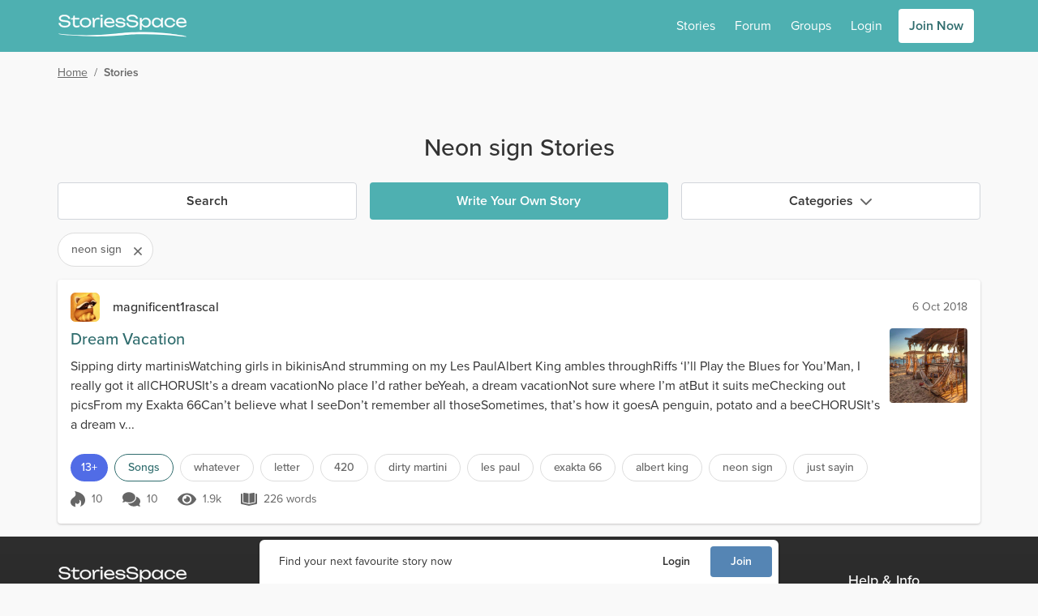

--- FILE ---
content_type: text/html; charset=utf-8
request_url: https://www.storiesspace.com/stories?tag=neon%20sign
body_size: 42194
content:
<!doctype html>
<html data-n-head-ssr lang="en" data-n-head="%7B%22lang%22:%7B%22ssr%22:%22en%22%7D%7D">
  <head >
    <meta data-n-head="ssr" charset="utf-8"><meta data-n-head="ssr" name="viewport" content="width=device-width, initial-scale=1"><meta data-n-head="ssr" data-hid="charset" charset="utf-8"><meta data-n-head="ssr" data-hid="mobile-web-app-capable" name="mobile-web-app-capable" content="yes"><meta data-n-head="ssr" data-hid="og:type" name="og:type" property="og:type" content="website"><meta data-n-head="ssr" data-hid="image" name="og:image" content="undefined"><meta data-n-head="ssr" data-hid="theme" name="theme-color" content="hsl(181 39% 50%)"><meta data-n-head="ssr" data-hid="background" name="background-color" content="#fff"><meta data-n-head="ssr" data-hid="description" name="description" content="Read the most popular neon sign stories on Stories Space."><title>Neon sign Stories | Stories Space</title><link data-n-head="ssr" rel="icon" href="/assets/images/homescreen-favicons/stsp/favicon.ico" sizes="any"><link data-n-head="ssr" rel="icon" href="/assets/images/homescreen-favicons/stsp/icon.svg" type="image/svg+xml"><link data-n-head="ssr" rel="apple-touch-icon" href="/assets/images/homescreen-favicons/stsp/apple-touch-icon-180x180.png"><link data-n-head="ssr" data-hid="manifest" rel="manifest" href="/assets/misc/stsp/manifest.json"><link data-n-head="ssr" rel="preconnect" href="https://static.fxxy.net"><link data-n-head="ssr" rel="preconnect" href="https://use.typekit.net"><link data-n-head="ssr" rel="preconnect" href="https://fonts.gstatic.com" crossorigin="true"><link data-n-head="ssr" rel="stylesheet" href="https://use.typekit.net/udi8grl.css" crossorigin="anonymous"><link rel="preload" href="/_nuxt/b5371e5.modern.js" nonce="zUzMkMruRtjAwApjsZn_9Nzzramhc82oRkoBqcNkJIX222lv-pUko7qfkrtmRwU0" as="script"><link rel="preload" href="/_nuxt/6689075.modern.js" nonce="zUzMkMruRtjAwApjsZn_9Nzzramhc82oRkoBqcNkJIX222lv-pUko7qfkrtmRwU0" as="script"><link rel="preload" href="/_nuxt/c4b8000.modern.js" nonce="zUzMkMruRtjAwApjsZn_9Nzzramhc82oRkoBqcNkJIX222lv-pUko7qfkrtmRwU0" as="script"><link rel="preload" href="/_nuxt/1b15bce.modern.js" nonce="zUzMkMruRtjAwApjsZn_9Nzzramhc82oRkoBqcNkJIX222lv-pUko7qfkrtmRwU0" as="script"><link rel="preload" href="/_nuxt/f60aec0.modern.js" nonce="zUzMkMruRtjAwApjsZn_9Nzzramhc82oRkoBqcNkJIX222lv-pUko7qfkrtmRwU0" as="script"><link rel="preload" href="/_nuxt/0c03e7d.modern.js" nonce="zUzMkMruRtjAwApjsZn_9Nzzramhc82oRkoBqcNkJIX222lv-pUko7qfkrtmRwU0" as="script"><link rel="preload" href="/_nuxt/afe2999.modern.js" nonce="zUzMkMruRtjAwApjsZn_9Nzzramhc82oRkoBqcNkJIX222lv-pUko7qfkrtmRwU0" as="script"><link rel="preload" href="/_nuxt/4f72f13.modern.js" nonce="zUzMkMruRtjAwApjsZn_9Nzzramhc82oRkoBqcNkJIX222lv-pUko7qfkrtmRwU0" as="script"><link rel="preload" href="/_nuxt/fdbedc6.modern.js" nonce="zUzMkMruRtjAwApjsZn_9Nzzramhc82oRkoBqcNkJIX222lv-pUko7qfkrtmRwU0" as="script"><link rel="preload" href="/_nuxt/e58977e.modern.js" nonce="zUzMkMruRtjAwApjsZn_9Nzzramhc82oRkoBqcNkJIX222lv-pUko7qfkrtmRwU0" as="script"><style data-vue-ssr-id="e3218c04:0 e3218c04:1 e3218c04:2 e3218c04:3 e3218c04:4 e3218c04:5 3b141d84:0 a9bdf98e:0 57c1d5ce:0 d7317060:0 fb92a0c2:0 bd4521a4:0 fd1f69b6:0">.alert{border-radius:.25rem;border-style:solid;border-width:1px;margin-bottom:1rem;padding:1rem}.alert p{margin:0}.alert-info{--tw-border-opacity:1;border-color:#516ce6;border-color:hsla(229,75%,61%,var(--tw-border-opacity));--tw-bg-opacity:1;background-color:#e6f0fe;background-color:hsla(216,96%,95%,var(--tw-bg-opacity));--tw-text-opacity:1;color:#233090;color:hsla(233,61%,35%,var(--tw-text-opacity))}
.count{border-radius:9999px;height:1rem;position:absolute;--tw-bg-opacity:1;background-color:#e22828;background-color:hsla(0,76%,52%,var(--tw-bg-opacity));font-size:.75rem;line-height:1rem;line-height:1.375;padding-left:.25rem;padding-right:.25rem;--tw-text-opacity:1;color:#fff;color:rgba(255,255,255,var(--tw-text-opacity));left:15px;top:-2px}
.dropdown,.dropup{position:relative}.dropdown .menu,.dropdown .menu.hidden,.dropup .menu,.dropup .menu.hidden{animation:slide-down .15s ease 1;display:none;left:0;max-height:75vh;overflow-y:auto;position:absolute;top:100%}.dropup .menu{animation:slide-up .15s ease 1;bottom:2rem;top:auto}.dropdown.dropdown-right .menu,.dropup.dropup-right .menu{left:auto;right:0}.dropdown .menu:hover,.dropdown-toggle:focus+.menu,.dropup .menu:hover,.dropup-toggle:focus+.menu{display:block}.menu{border-radius:.25rem;min-width:185px;transform:translateY(.2rem);z-index:300;--tw-bg-opacity:1;background-color:rgb(var(--bg-color)/1);background-color:rgb(var(--bg-color)/var(--tw-bg-opacity));padding:.5rem;--tw-shadow:0 1px 3px 0 var(--shadow-color-inner),0 1px 2px -1px var(--shadow-color-outer);;--tw-shadow-colored:0 1px 3px 0 var(--tw-shadow-color),0 1px 2px -1px var(--tw-shadow-color);box-shadow:0 0 transparent,0 0 transparent,var(--tw-shadow);box-shadow:var(--tw-ring-offset-shadow,0 0 transparent),var(--tw-ring-shadow,0 0 transparent),var(--tw-shadow)}.menu-item{position:relative}.menu-item::marker{content:""}#__layout>.menu-item a{display:block}.menu-item a{border-radius:.25rem;display:flex;padding:.5rem;--tw-text-opacity:1;color:rgb(var(--text-color)/1);color:rgb(var(--text-color)/var(--tw-text-opacity))}.menu-item-disabled a{cursor:not-allowed;opacity:.4}.menu-item a:hover{text-decoration-line:none}.menu-item:not(.menu-item-disabled) a:hover{--tw-bg-opacity:1;background-color:hsl(var(--primary-color-100)/1);background-color:hsl(var(--primary-color-100)/var(--tw-bg-opacity));--tw-text-opacity:1;color:hsl(var(--header-color)/1);color:hsl(var(--header-color)/var(--tw-text-opacity))}.dark .menu-item:not(.menu-item-disabled) a:hover{--tw-bg-opacity:1;background-color:hsl(var(--primary-color)/1);background-color:hsl(var(--primary-color)/var(--tw-bg-opacity));--tw-text-opacity:1;color:rgb(var(--text-color)/1);color:rgb(var(--text-color)/var(--tw-text-opacity))}
#__layout>.loading{display:block}.loading{align-items:center;color:transparent!important;display:flex;height:1em;justify-content:center;min-height:auto}.loading:after{display:block;height:2rem;width:2rem;z-index:1;--tw-border-opacity:1;animation:loading .5s linear infinite;border-color:hsl(var(--header-color)/var(--tw-border-opacity));border-color:transparent transparent currentcolor currentcolor;border-radius:50%;border-style:solid;border-width:.1rem;content:""}.loading-sm:after{height:1rem;width:1rem}
.form-switch{height:1.5rem;line-height:1.5;margin-right:.5rem;position:relative;-webkit-user-select:none;-moz-user-select:none;user-select:none;width:2.25rem}.form-switch-checkbox{display:none}.form-switch-label{background-color:#b0b0b0;background-color:rgba(176,176,176,var(--tw-bg-opacity));cursor:pointer;height:1.5rem;overflow:hidden;transition:background-color .2s ease-in}.form-switch-label,.form-switch-label:before{border-radius:9999px;display:block;--tw-bg-opacity:1}.form-switch-label:before{background-color:rgb(var(--bg-color)/1);background-color:rgb(var(--bg-color)/var(--tw-bg-opacity));bottom:0;content:"";height:1rem;left:.5rem;margin-left:-.25rem;position:absolute;right:50%;top:.25rem;transition:all .2s ease-in;width:1rem}.form-switch-checkbox:checked+.form-switch-label.form-switch-secondary-label{--tw-bg-opacity:1;background-color:hsl(var(--secondary-color-500)/1);background-color:hsl(var(--secondary-color-500)/var(--tw-bg-opacity))}.dark .form-switch-checkbox:checked+.form-switch-label.form-switch-secondary-label{--tw-bg-opacity:1;background-color:hsl(var(--secondary-color-400)/1);background-color:hsl(var(--secondary-color-400)/var(--tw-bg-opacity))}.dark .form-switch-checkbox:checked+.form-switch-label.form-switch-secondary-label-dark{--tw-bg-opacity:1!important;background-color:hsl(var(--secondary-color-500)/1)!important;background-color:hsl(var(--secondary-color-500)/var(--tw-bg-opacity))!important}.form-switch-checkbox:checked+.form-switch-label{--tw-bg-opacity:1;background-color:#168840;background-color:hsla(142,72%,31%,var(--tw-bg-opacity))}.dark .form-switch-checkbox:checked+.form-switch-label{--tw-bg-opacity:1;background-color:#0f7033;background-color:hsla(142,76%,25%,var(--tw-bg-opacity))}.form-switch-checkbox:checked+.form-switch-label:before{left:auto;right:.25rem}
:root{--bg-color:255 255 255;--bg-dark-color:85 85 85;--bg-light-color:238 238 238;--bg-lighter-color:245 245 245;--bg-lightest-color:249 249 249;--border-color:221 221 221;--border-dark-color:200 200 200;--border-light-color:239 239 239;--text-color:51 51 51;--text-dark-color:200 200 200;--text-light-color:102 102 102;--text-lighter-color:217 217 217;--shadow-color-inner:rgba(0,0,0,.2);--shadow-color-outer:rgba(156,58,58,.06);--primary-color:205,87%,39%;--primary-color-100:205,87%,94%;--primary-color-200:205,87%,79%;--primary-color-300:205,87%,65%;--primary-color-400:205,87%,50%;--primary-color-500:205,87%,39%;--primary-color-600:205,87%,30%;--primary-color-700:205,87%,22%;--primary-color-800:205,87%,11%;--primary-color-900:205,87%,6%;--header-color:205,87%,39%;--outline-color:205,87%,39%}.dark{--bg-color:51 51 51;--bg-dark-color:17 17 17;--bg-light-color:34 34 34;--bg-lighter-color:64 64 64;--bg-lightest-color:46 46 46;--border-color:85 85 85;--border-dark-color:46 46 46;--border-light-color:68 68 68;--text-color:221 221 221;--text-dark-color:24 24 24;--text-light-color:170 170 170;--shadow-color-inner:rgba(0,0,0,.6);--shadow-color-outer:rgba(156,58,58,.12)}@keyframes loading{0%{transform:rotate(0deg)}to{transform:rotate(1turn)}}@keyframes slide-down{0%{opacity:0;transform:scale(.75,.5625);transform-origin:top}to{opacity:1;transform:scale(1);transform-origin:top}}@keyframes slide-up{0%{opacity:0;transform:scale(.75,.5625);transform-origin:bottom}to{opacity:1;transform:scale(1);transform-origin:bottom}}@keyframes placeHolderShimmer{0%{background-position:-600px 0}to{background-position:600px 0}}.spin{animation:spin 4s linear infinite}.image-click{cursor:pointer;touch-action:manipulation;transition-duration:.2s}.image-click:active{--tw-scale-x:0.98;--tw-scale-y:0.98;transform:translate(var(--tw-translate-x),var(--tw-translate-y)) rotate(var(--tw-rotate)) skewX(var(--tw-skew-x)) skewY(var(--tw-skew-y)) scaleX(.98) scaleY(.98);transform:translate(var(--tw-translate-x),var(--tw-translate-y)) rotate(var(--tw-rotate)) skewX(var(--tw-skew-x)) skewY(var(--tw-skew-y)) scaleX(var(--tw-scale-x)) scaleY(var(--tw-scale-y))}.fade-enter-active,.fade-leave-active{transition:opacity .3s}.fade-enter,.fade-leave-to{opacity:0}.modal-active,.modal-enter-active{opacity:1}.modal-enter,.modal-leave-to{opacity:0;transition:opacity .3s}@media (min-width:768px){.modal-active,.modal-enter-active{opacity:1;transform:translateY(0)}.modal-enter,.modal-leave-to{opacity:0;transform:translateY(-16px)}}.slide-down-active,.slide-down-enter-active{opacity:1;transform:scale(1);transform-origin:top;transition:transform .15s,opacity .15s}.slide-down-enter,.slide-down-leave-to{opacity:0;transform:scale(.75,.5625);transform-origin:top}.slide-right-enter-to,.slide-right-leave{transform-origin:right;transition:transform .15s,opacity .15s;--tw-scale-x:1;--tw-scale-y:1;opacity:1;transform:translate(var(--tw-translate-x),var(--tw-translate-y)) rotate(var(--tw-rotate)) skewX(var(--tw-skew-x)) skewY(var(--tw-skew-y)) scaleX(1) scaleY(1);transform:translate(var(--tw-translate-x),var(--tw-translate-y)) rotate(var(--tw-rotate)) skewX(var(--tw-skew-x)) skewY(var(--tw-skew-y)) scaleX(var(--tw-scale-x)) scaleY(var(--tw-scale-y))}.slide-right-enter,.slide-right-leave-to{transform-origin:right;transition:transform .15s,opacity .15s;--tw-scale-x:0;--tw-scale-y:1;opacity:0;transform:translate(var(--tw-translate-x),var(--tw-translate-y)) rotate(var(--tw-rotate)) skewX(var(--tw-skew-x)) skewY(var(--tw-skew-y)) scaleX(0) scaleY(1);transform:translate(var(--tw-translate-x),var(--tw-translate-y)) rotate(var(--tw-rotate)) skewX(var(--tw-skew-x)) skewY(var(--tw-skew-y)) scaleX(var(--tw-scale-x)) scaleY(var(--tw-scale-y))}.small-slide-enter-active,.small-slide-leave-active{max-height:375px;opacity:1;overflow:hidden;transition:max-height .5s,margin .5s,padding .5s,opacity .5s}@media (min-width:768px){.small-slide-enter-active,.small-slide-leave-active{max-height:150px}}.small-slide-enter,.small-slide-leave-to{margin-bottom:0!important;margin-top:0!important;max-height:0;opacity:0;overflow:hidden;padding:0}.flip-list-move{transition:transform .3s}.emote{background-image:url(/assets/images/emoticons.png);background-repeat:no-repeat;display:inline-block;height:28px;vertical-align:middle;width:28px}.emote-anal_beads{background-position:0 0}.emote-ass_to_ass{background-position:-28px 0}.emote-assless_chaps{background-position:-56px 0}.emote-ball_gag{background-position:-84px 0}.emote-banana_in_condom{background-position:-112px 0}.emote-ben_wa_balls{background-position:-140px 0}.emote-black_vibrator{background-position:-168px 0}.emote-blindfold{background-position:0 -28px}.emote-bound_hands{background-position:-28px -28px}.emote-butt_plug{background-position:-56px -28px}.emote-butthole{background-position:-84px -28px}.emote-chocolate_strawberry{background-position:-112px -28px}.emote-chocolate_syrup{background-position:-140px -28px}.emote-cucumber_condom{background-position:-168px -28px}.emote-double_strap_on{background-position:0 -56px}.emote-dream_bed{background-position:-28px -56px}.emote-feather{background-position:-56px -56px}.emote-flickin{background-position:-84px -56px}.emote-four_poster{background-position:-112px -56px}.emote-fuzzy_handcuffs{background-position:-140px -56px}.emote-gimp_mask{background-position:-168px -56px}.emote-glass_dildo{background-position:0 -84px}.emote-gushing{background-position:-28px -84px}.emote-gymshorts_boner{background-position:-56px -84px}.emote-handcuffs{background-position:-84px -84px}.emote-heart_boxers{background-position:-112px -84px}.emote-hot_tub{background-position:-140px -84px}.emote-hotel{background-position:-168px -84px}.emote-ice_cube{background-position:0 -112px}.emote-jerkin{background-position:-28px -112px}.emote-lavendar_lingerie{background-position:-56px -112px}.emote-leather_boots{background-position:-84px -112px}.emote-leather_daddy{background-position:-112px -112px}.emote-leather_lingerie{background-position:-140px -112px}.emote-licking_lips{background-position:-168px -112px}.emote-nipple_clamp{background-position:0 -140px}.emote-one_piece{background-position:-28px -140px}.emote-open_condom{background-position:-56px -140px}.emote-paddle{background-position:-84px -140px}.emote-parking{background-position:-112px -140px}.emote-pink_dildo{background-position:-140px -140px}.emote-pinkie{background-position:-168px -140px}.emote-pussy_platter{background-position:0 -168px}.emote-rabbit_vibrator{background-position:-28px -168px}.emote-spanker{background-position:-56px -168px}.emote-strap_on{background-position:-84px -168px}.emote-swing{background-position:-112px -168px}.emote-tail{background-position:-140px -168px}.emote-taped_nipples{background-position:-168px -168px}.emote-threesome{background-position:-196px 0}.emote-twerking{background-position:-196px -28px}.emote-wax_drip{background-position:-196px -56px}.emote-whip{background-position:-196px -84px}@media only screen and (-webkit-min-device-pixel-ratio:1.875),only screen and (-webkit-min-device-pixel-ratio:2),only screen and (min-resolution:180dpi){.emote{background-image:url(/assets/images/emoticons@2x.png);background-size:224px 196px}}
/*! tailwindcss v3.3.2 | MIT License | https://tailwindcss.com*/*,:after,:before{border:0 solid #ccc}:after,:before{--tw-content:""}html{line-height:1.5;-webkit-text-size-adjust:100%;font-family:proxima-nova,-apple-system,system-ui,Segoe UI,Roboto,Ubuntu,Cantarell,Noto Sans,sans-serif,BlinkMacSystemFont,Helvetica Neue;font-feature-settings:normal;font-variation-settings:normal;-moz-tab-size:4;-o-tab-size:4;tab-size:4}body{line-height:inherit;margin:0}hr{border-top-width:1px;color:inherit;height:0}abbr:where([title]){text-decoration:underline;-webkit-text-decoration:underline dotted;text-decoration:underline dotted}h1,h2,h3,h4,h5,h6{font-size:inherit;font-weight:inherit}a{color:inherit;text-decoration:inherit}b,strong{font-weight:bolder}code,kbd,pre,samp{font-family:ui-monospace,SFMono-Regular,Menlo,Monaco,Consolas,"Liberation Mono","Courier New",monospace;font-size:1em}small{font-size:80%}sub,sup{font-size:75%;line-height:0;position:relative;vertical-align:baseline}sub{bottom:-.25em}sup{top:-.5em}table{border-collapse:collapse;border-color:inherit;text-indent:0}button,input,optgroup,select,textarea{color:inherit;font-family:inherit;font-size:100%;font-weight:inherit;line-height:inherit;margin:0;padding:0}button,select{text-transform:none}[type=button],[type=reset],[type=submit],button{-webkit-appearance:button;background-color:transparent;background-image:none}:-moz-focusring{outline:auto}:-moz-ui-invalid{box-shadow:none}progress{vertical-align:baseline}::-webkit-inner-spin-button,::-webkit-outer-spin-button{height:auto}[type=search]{-webkit-appearance:textfield;outline-offset:-2px}::-webkit-search-decoration{-webkit-appearance:none}::-webkit-file-upload-button{-webkit-appearance:button;font:inherit}summary{display:list-item}blockquote,dd,dl,figure,h1,h2,h3,h4,h5,h6,hr,p,pre{margin:0}fieldset{margin:0}fieldset,legend{padding:0}menu,ol,ul{list-style:none;margin:0;padding:0}textarea{resize:vertical}input::-moz-placeholder,textarea::-moz-placeholder{color:#9ca3af;opacity:1}input::placeholder,textarea::placeholder{color:#9ca3af;opacity:1}[role=button],button{cursor:pointer}:disabled{cursor:default}audio,canvas,embed,iframe,img,object,svg,video{display:block;vertical-align:middle}img,video{height:auto;max-width:100%}[hidden]{display:none}*,:after,:before{--ot-sups:"sups" 0;--ot-subs:"subs" 0;--ot-sinf:"sinf" 0;--ot-hlig:"hlig" 0;--ot-salt:"salt" 0;--ot-ss01:"ss01" 0;--ot-ss02:"ss02" 0;--ot-ss03:"ss03" 0;--ot-ss04:"ss04" 0;--ot-features:var(--ot-sups),var(--ot-subs),var(--ot-sinf),var(--ot-hlig),var(--ot-salt),var(--ot-ss01),var(--ot-ss02),var(--ot-ss03),var(--ot-ss04);--tw-border-spacing-x:0;--tw-border-spacing-y:0;--tw-translate-x:0;--tw-translate-y:0;--tw-rotate:0;--tw-skew-x:0;--tw-skew-y:0;--tw-scale-x:1;--tw-scale-y:1;--tw-pan-x: ;--tw-pan-y: ;--tw-pinch-zoom: ;--tw-scroll-snap-strictness:proximity;--tw-gradient-from-position: ;--tw-gradient-via-position: ;--tw-gradient-to-position: ;--tw-ordinal: ;--tw-slashed-zero: ;--tw-numeric-figure: ;--tw-numeric-spacing: ;--tw-numeric-fraction: ;--tw-ring-inset: ;--tw-ring-offset-width:0px;--tw-ring-offset-color:#fff;--tw-ring-color:rgba(59,130,246,.5);--tw-ring-offset-shadow:0 0 transparent;--tw-ring-shadow:0 0 transparent;--tw-shadow:0 0 transparent;--tw-shadow-colored:0 0 transparent;--tw-blur: ;--tw-brightness: ;--tw-contrast: ;--tw-grayscale: ;--tw-hue-rotate: ;--tw-invert: ;--tw-saturate: ;--tw-sepia: ;--tw-drop-shadow: ;--tw-backdrop-blur: ;--tw-backdrop-brightness: ;--tw-backdrop-contrast: ;--tw-backdrop-grayscale: ;--tw-backdrop-hue-rotate: ;--tw-backdrop-invert: ;--tw-backdrop-opacity: ;--tw-backdrop-saturate: ;--tw-backdrop-sepia: }::backdrop{--ot-sups:"sups" 0;--ot-subs:"subs" 0;--ot-sinf:"sinf" 0;--ot-hlig:"hlig" 0;--ot-salt:"salt" 0;--ot-ss01:"ss01" 0;--ot-ss02:"ss02" 0;--ot-ss03:"ss03" 0;--ot-ss04:"ss04" 0;--ot-features:var(--ot-sups),var(--ot-subs),var(--ot-sinf),var(--ot-hlig),var(--ot-salt),var(--ot-ss01),var(--ot-ss02),var(--ot-ss03),var(--ot-ss04);--tw-border-spacing-x:0;--tw-border-spacing-y:0;--tw-translate-x:0;--tw-translate-y:0;--tw-rotate:0;--tw-skew-x:0;--tw-skew-y:0;--tw-scale-x:1;--tw-scale-y:1;--tw-pan-x: ;--tw-pan-y: ;--tw-pinch-zoom: ;--tw-scroll-snap-strictness:proximity;--tw-gradient-from-position: ;--tw-gradient-via-position: ;--tw-gradient-to-position: ;--tw-ordinal: ;--tw-slashed-zero: ;--tw-numeric-figure: ;--tw-numeric-spacing: ;--tw-numeric-fraction: ;--tw-ring-inset: ;--tw-ring-offset-width:0px;--tw-ring-offset-color:#fff;--tw-ring-color:rgba(59,130,246,.5);--tw-ring-offset-shadow:0 0 transparent;--tw-ring-shadow:0 0 transparent;--tw-shadow:0 0 transparent;--tw-shadow-colored:0 0 transparent;--tw-blur: ;--tw-brightness: ;--tw-contrast: ;--tw-grayscale: ;--tw-hue-rotate: ;--tw-invert: ;--tw-saturate: ;--tw-sepia: ;--tw-drop-shadow: ;--tw-backdrop-blur: ;--tw-backdrop-brightness: ;--tw-backdrop-contrast: ;--tw-backdrop-grayscale: ;--tw-backdrop-hue-rotate: ;--tw-backdrop-invert: ;--tw-backdrop-opacity: ;--tw-backdrop-saturate: ;--tw-backdrop-sepia: }*,:after,:before{box-sizing:border-box;margin:0}body{--tw-bg-opacity:1;background-color:#f9f9f9;background-color:rgb(var(--bg-lightest-color)/var(--tw-bg-opacity));font-size:1rem;line-height:1.5rem;--tw-text-opacity:1;color:#333;color:rgb(var(--text-color)/var(--tw-text-opacity))}#__layout>.flex,::-ms-backdrop{display:block}#__layout>.\!flex{display:block!important}h1{font-size:1.5rem;line-height:2rem;margin-bottom:.5rem;margin-top:1rem}h2{font-size:1.25rem}h2,h3{line-height:1.75rem;margin-bottom:.5rem;margin-top:1rem}h3{font-size:1.125rem}a{--tw-text-opacity:1;color:hsl(205,87%,39%/1);color:hsl(var(--header-color)/var(--tw-text-opacity))}a:hover{text-decoration-line:underline}p a{font-weight:500}li>p{display:inline-block}a[data-type=img]:before{content:url(/external-media-image.png);margin-right:4px}a[data-type=youtube]:before{content:url(/external-media-youtube.png);margin-right:4px}p{margin-bottom:.5rem}svg{vertical-align:-.125em;width:1em}::-ms-backdrop,svg{height:1em}.bg-tip{background:radial-gradient(circle,#ffd241 0,#ffd241 35%,#ffc200 100%);border-color:transparent!important}.bg-tip:hover{background:radial-gradient(circle,rgba(255,210,65,.75) 0,rgba(255,210,65,.75) 35%,rgba(255,194,0,.75) 100%)}.focus\:ring-outline.bg-tip:focus{--tw-ring-color:rgba(255,194,0,.3)}.icon-shadow{filter:drop-shadow(0 2px 2px rgba(0,0,0,.5))}.placeholder{background-color:#eee;background-color:rgb(var(--bg-light-color)/var(--tw-bg-opacity))}.placeholder,.placeholder-dark{animation:pulse 2s cubic-bezier(.4,0,.6,1) infinite;--tw-bg-opacity:1}.placeholder-dark{background-color:#555;background-color:rgb(var(--bg-dark-color)/var(--tw-bg-opacity))}.soft-gradient-bg{background-color:transparent;background-image:linear-gradient(transparent,#edfaf9 30%,#edfaf9 70%,transparent 95%)}.dark .soft-gradient-bg{background-color:transparent;background-image:linear-gradient(transparent,#1d1d1d 30%,#1d1d1d 70%,transparent 99%)!important}.dark-gradient-bg{background-image:linear-gradient(to bottom,var(--tw-gradient-stops));--tw-gradient-from:#2e2e2e var(--tw-gradient-from-position);--tw-gradient-to:rgba(46,46,46,0) var(--tw-gradient-to-position);--tw-gradient-stops:var(--tw-gradient-from),var(--tw-gradient-to);--tw-gradient-to:#212121 var(--tw-gradient-to-position);--tw-text-opacity:1;color:#fff;color:rgba(255,255,255,var(--tw-text-opacity))}.force-hide-scrollbar{-ms-overflow-style:none;scrollbar-width:none!important}.force-hide-scrollbar::-webkit-scrollbar{display:none}@media (hover:none){.hide-scrollbar{-ms-overflow-style:none;scrollbar-width:none!important}.hide-scrollbar::-webkit-scrollbar{display:none}}@media (hover:hover) and (pointer:fine){.hide-scrollbar{margin-bottom:-.5rem}}.content-fade{-webkit-mask-image:linear-gradient(270deg,hsla(0,0%,100%,0) 1%,#000 15%);mask-image:linear-gradient(270deg,hsla(0,0%,100%,0) 1%,#000 15%)}.fade-right{background:linear-gradient(90deg,hsla(0,0%,100%,0),#fff);background:linear-gradient(to right,hsla(0,0%,100%,0),rgb(var(--bg-color)))}.fade-right,.fade-right-light-grey{bottom:0;left:0;pointer-events:none;position:absolute;right:0;top:0;inset:0;left:auto;width:4rem;z-index:1}.fade-right-light-grey{background:linear-gradient(90deg,hsla(0,0%,98%,0),#f9f9f9);background:linear-gradient(to right,hsla(0,0%,98%,0),rgb(var(--bg-lightest-color)))}.fade-right-platinum{background:linear-gradient(90deg,hsla(0,0%,100%,0),#fffbdf)}.dark .fade-right-platinum,.fade-right-platinum{bottom:0;left:0;pointer-events:none;position:absolute;right:0;top:0;inset:0;left:auto;width:4rem;z-index:1}.dark .fade-right-platinum{background:linear-gradient(90deg,hsla(0,0%,100%,0),#444)}.media-more{height:150px;width:150px}.story-cover{aspect-ratio:16/25}@media (min-width:768px){#__layout ::-webkit-scrollbar{height:6px!important;width:6px!important}#__layout ::-webkit-scrollbar-thumb{background-color:rgba(0,0,0,.2);border-radius:.25rem}#__layout ::-webkit-scrollbar-track{background:rgba(0,0,0,.05);border-radius:.25rem}#__layout *{scrollbar-color:rgba(0,0,0,.2) rgba(0,0,0,.05);scrollbar-width:thin}#__layout .secondary-scroll::-webkit-scrollbar-thumb{--tw-bg-opacity:1!important;background-color:hsl(var(--secondary-color-500)/1)!important;background-color:hsl(var(--secondary-color-500)/var(--tw-bg-opacity))!important}#__layout .secondary-scroll::-moz-scrollbar-thumb{--tw-bg-opacity:1!important;background-color:hsl(var(--secondary-color-500)/1)!important;background-color:hsl(var(--secondary-color-500)/var(--tw-bg-opacity))!important}}@media (max-width:479px){.container{max-width:100%!important}}@media (min-width:1536px){.container{max-width:1170px!important}}.\!inset-0,.inset-0{bottom:0;left:0;right:0;top:0}.inset-1{bottom:.25rem;left:.25rem;right:.25rem;top:.25rem}.inset-2{bottom:.5rem;left:.5rem;right:.5rem;top:.5rem}.overflow-scrolling-touch{-webkit-overflow-scrolling:touch}.container{width:100%}@media (min-width:360px){.container{max-width:360px}}@media (min-width:480px){.container{max-width:480px}}@media (min-width:640px){.container{max-width:640px}}@media (min-width:768px){.container{max-width:768px}}@media (min-width:1024px){.container{max-width:1024px}}@media (min-width:1170px){.container{max-width:1170px}}@media (min-width:1536px){.container{max-width:1536px}}.text-shadow{text-shadow:0 2px 4px rgba(0,0,0,.3)}.text-shadow-lg{text-shadow:0 15px 30px rgba(0,0,0,.3),0 5px 15px rgba(0,0,0,.08)}.text-shadow-none{text-shadow:none}.sr-only{height:1px;margin:-1px;overflow:hidden;padding:0;position:absolute;width:1px;clip:rect(0,0,0,0);border-width:0;white-space:nowrap}.pointer-events-none{pointer-events:none}.pointer-events-auto{pointer-events:auto}.visible{visibility:visible}.invisible{visibility:hidden}.collapse{visibility:collapse}.\!static{position:static!important}.static{position:static}.fixed{position:fixed}.absolute{position:absolute}.\!relative{position:relative!important}.relative{position:relative}.sticky{position:sticky}.\!inset-0{bottom:0!important;left:0!important;right:0!important;top:0!important}.-inset-8{bottom:-2rem;left:-2rem;right:-2rem;top:-2rem}.inset-0{bottom:0;left:0;right:0;top:0}.inset-1{bottom:.25rem;left:.25rem;right:.25rem;top:.25rem}.inset-2{bottom:.5rem;top:.5rem}.inset-2,.inset-x-2{left:.5rem;right:.5rem}.\!top-0{top:0!important}.\!top-2{top:.5rem!important}.-bottom-0{bottom:0}.-bottom-0\.5{bottom:-.125rem}.-bottom-10{bottom:-2.5rem}.-bottom-4{bottom:-1rem}.-bottom-5{bottom:-1.25rem}.-bottom-8{bottom:-2rem}.-left-1{left:-.25rem}.-left-2{left:-.5rem}.-left-4{left:-1rem}.-left-5{left:-1.25rem}.-left-6{left:-1.5rem}.-left-8{left:-2rem}.-right-0{right:0}.-right-0\.5{right:-.125rem}.-right-1{right:-.25rem}.-right-1\.5{right:-.375rem}.-right-12{right:-3rem}.-right-2{right:-.5rem}.-right-3{right:-.75rem}.-right-36{right:-9rem}.-right-4{right:-1rem}.-right-6{right:-1.5rem}.-top-0{top:0}.-top-0\.5{top:-.125rem}.-top-1{top:-.25rem}.-top-1\.5{top:-.375rem}.-top-10{top:-2.5rem}.-top-12{top:-3rem}.-top-2{top:-.5rem}.-top-3{top:-.75rem}.-top-32{top:-8rem}.-top-4{top:-1rem}.-top-5{top:-1.25rem}.-top-56{top:-14rem}.-top-6{top:-1.5rem}.bottom-0{bottom:0}.bottom-1{bottom:.25rem}.bottom-1\.5{bottom:.375rem}.bottom-10{bottom:2.5rem}.bottom-11{bottom:2.75rem}.bottom-12{bottom:3rem}.bottom-16{bottom:4rem}.bottom-2{bottom:.5rem}.bottom-3{bottom:.75rem}.bottom-4{bottom:1rem}.bottom-5{bottom:1.25rem}.bottom-6{bottom:1.5rem}.bottom-auto{bottom:auto}.left-0{left:0}.left-0\.5{left:.125rem}.left-1{left:.25rem}.left-1\/2{left:50%}.left-12{left:3rem}.left-2{left:.5rem}.left-2\.5{left:.625rem}.left-3{left:.75rem}.left-4{left:1rem}.left-5{left:1.25rem}.left-\[-2000px\]{left:-2000px}.left-\[-250px\]{left:-250px}.left-\[-415px\]{left:-415px}.left-\[-580px\]{left:-580px}.left-\[0\.98rem\]{left:.98rem}.left-\[1\.5rem\]{left:1.5rem}.left-\[14rem\]{left:14rem}.left-\[19rem\]{left:19rem}.left-\[23\.75rem\]{left:23.75rem}.left-\[7\.75rem\]{left:7.75rem}.left-auto{left:auto}.left-full{left:100%}.right-0{right:0}.right-0\.5{right:.125rem}.right-1{right:.25rem}.right-1\.5{right:.375rem}.right-12{right:3rem}.right-2{right:.5rem}.right-3{right:.75rem}.right-4{right:1rem}.right-6{right:1.5rem}.right-80{right:20rem}.right-9{right:2.25rem}.right-auto{right:auto}.top-0{top:0}.top-0\.5{top:.125rem}.top-1{top:.25rem}.top-1\/2{top:50%}.top-12{top:3rem}.top-2{top:.5rem}.top-24{top:6rem}.top-3{top:.75rem}.top-4{top:1rem}.top-5{top:1.25rem}.top-6{top:1.5rem}.top-8{top:2rem}.top-\[-2000px\]{top:-2000px}.top-\[0\.1rem\]{top:.1rem}.top-\[1\.8rem\]{top:1.8rem}.top-\[2\.5rem\]{top:2.5rem}.top-\[3\.5rem\]{top:3.5rem}.top-\[5\.5rem\]{top:5.5rem}.top-\[7\.2rem\]{top:7.2rem}.top-auto{top:auto}.top-full{top:100%}.isolate{isolation:isolate}.-z-10{z-index:-10}.z-0{z-index:0}.z-10{z-index:10}.z-20{z-index:20}.z-30{z-index:30}.z-40{z-index:40}.z-50{z-index:50}.z-\[100\]{z-index:100}.z-\[5\]{z-index:5}.z-\[60\]{z-index:60}.-order-3{order:-3}.order-1{order:1}.order-2{order:2}.order-3{order:3}.order-4{order:4}.order-5{order:5}.order-first{order:-9999}.order-none{order:0}.col-span-1{grid-column:span 1/span 1}.col-span-10{grid-column:span 10/span 10}.col-span-12{grid-column:span 12/span 12}.col-span-2{grid-column:span 2/span 2}.col-span-3{grid-column:span 3/span 3}.col-span-4{grid-column:span 4/span 4}.col-span-5{grid-column:span 5/span 5}.col-span-6{grid-column:span 6/span 6}.col-span-7{grid-column:span 7/span 7}.col-span-8{grid-column:span 8/span 8}.col-start-1{grid-column-start:1}.col-start-2{grid-column-start:2}.col-start-5{grid-column-start:5}.col-end-3{grid-column-end:3}.row-span-1{grid-row:span 1/span 1}.row-span-2{grid-row:span 2/span 2}.row-span-3{grid-row:span 3/span 3}.row-start-2{grid-row-start:2}.float-right{float:right}.float-left{float:left}.-m-10{margin:-2.5rem}.-m-2{margin:-.5rem}.-m-3{margin:-.75rem}.-m-4{margin:-1rem}.m-0{margin:0}.m-0\.5{margin:.125rem}.m-1{margin:.25rem}.m-2{margin:.5rem}.m-3{margin:.75rem}.m-4{margin:1rem}.m-5{margin:1.25rem}.m-auto{margin:auto}.-mx-1{margin-left:-.25rem;margin-right:-.25rem}.-mx-2{margin-left:-.5rem;margin-right:-.5rem}.-mx-3{margin-left:-.75rem;margin-right:-.75rem}.-mx-4{margin-left:-1rem;margin-right:-1rem}.-mx-px{margin-left:-1px;margin-right:-1px}.-my-1{margin-bottom:-.25rem;margin-top:-.25rem}.-my-16{margin-bottom:-4rem;margin-top:-4rem}.-my-2{margin-bottom:-.5rem;margin-top:-.5rem}.-my-6{margin-bottom:-1.5rem;margin-top:-1.5rem}.mx-0{margin-left:0;margin-right:0}.mx-1{margin-left:.25rem;margin-right:.25rem}.mx-2{margin-left:.5rem;margin-right:.5rem}.mx-2\.5{margin-left:.625rem;margin-right:.625rem}.mx-3{margin-left:.75rem;margin-right:.75rem}.mx-4{margin-left:1rem;margin-right:1rem}.mx-auto{margin-left:auto;margin-right:auto}.my-0{margin-bottom:0;margin-top:0}.my-1{margin-bottom:.25rem;margin-top:.25rem}.my-1\.5{margin-bottom:.375rem;margin-top:.375rem}.my-12{margin-bottom:3rem;margin-top:3rem}.my-14{margin-bottom:3.5rem;margin-top:3.5rem}.my-16{margin-bottom:4rem;margin-top:4rem}.my-2{margin-bottom:.5rem;margin-top:.5rem}.my-20{margin-bottom:5rem;margin-top:5rem}.my-3{margin-bottom:.75rem;margin-top:.75rem}.my-4{margin-bottom:1rem;margin-top:1rem}.my-5{margin-bottom:1.25rem;margin-top:1.25rem}.my-6{margin-bottom:1.5rem;margin-top:1.5rem}.my-8{margin-bottom:2rem;margin-top:2rem}.my-9{margin-bottom:2.25rem;margin-top:2.25rem}.my-auto{margin-bottom:auto;margin-top:auto}.\!-mb-2{margin-bottom:-.5rem!important}.\!-ml-1{margin-left:-.25rem!important}.\!-ml-1\.5{margin-left:-.375rem!important}.\!-mr-1{margin-right:-.25rem!important}.\!-mr-1\.5{margin-right:-.375rem!important}.\!-mr-3{margin-right:-.75rem!important}.\!-mt-1{margin-top:-.25rem!important}.\!mb-2{margin-bottom:.5rem!important}.\!ml-0{margin-left:0!important}.\!ml-4{margin-left:1rem!important}.\!ml-5{margin-left:1.25rem!important}.\!mr-1{margin-right:.25rem!important}.\!mr-1\.5{margin-right:.375rem!important}.\!mt-0{margin-top:0!important}.\!mt-1{margin-top:.25rem!important}.\!mt-2{margin-top:.5rem!important}.\!mt-3{margin-top:.75rem!important}.\!mt-4{margin-top:1rem!important}.-mb-1{margin-bottom:-.25rem}.-mb-1\.5{margin-bottom:-.375rem}.-mb-10{margin-bottom:-2.5rem}.-mb-2{margin-bottom:-.5rem}.-mb-4{margin-bottom:-1rem}.-mb-6{margin-bottom:-1.5rem}.-mb-8{margin-bottom:-2rem}.-mb-9{margin-bottom:-2.25rem}.-mb-px{margin-bottom:-1px}.-ml-0{margin-left:0}.-ml-0\.5{margin-left:-.125rem}.-ml-1{margin-left:-.25rem}.-ml-1\.5{margin-left:-.375rem}.-ml-14{margin-left:-3.5rem}.-ml-2{margin-left:-.5rem}.-ml-20{margin-left:-5rem}.-ml-24{margin-left:-6rem}.-ml-3{margin-left:-.75rem}.-ml-4{margin-left:-1rem}.-ml-5{margin-left:-1.25rem}.-ml-px{margin-left:-1px}.-mr-1{margin-right:-.25rem}.-mr-2{margin-right:-.5rem}.-mr-3{margin-right:-.75rem}.-mr-4{margin-right:-1rem}.-mr-6{margin-right:-1.5rem}.-mt-0{margin-top:0}.-mt-0\.5{margin-top:-.125rem}.-mt-1{margin-top:-.25rem}.-mt-10{margin-top:-2.5rem}.-mt-12{margin-top:-3rem}.-mt-2{margin-top:-.5rem}.-mt-24{margin-top:-6rem}.-mt-3{margin-top:-.75rem}.-mt-4{margin-top:-1rem}.-mt-40{margin-top:-10rem}.-mt-48{margin-top:-12rem}.-mt-5{margin-top:-1.25rem}.-mt-6{margin-top:-1.5rem}.-mt-7{margin-top:-1.75rem}.-mt-8{margin-top:-2rem}.-mt-9{margin-top:-2.25rem}.-mt-px{margin-top:-1px}.mb-0{margin-bottom:0}.mb-0\.5{margin-bottom:.125rem}.mb-1{margin-bottom:.25rem}.mb-1\.5{margin-bottom:.375rem}.mb-10{margin-bottom:2.5rem}.mb-12{margin-bottom:3rem}.mb-16{margin-bottom:4rem}.mb-2{margin-bottom:.5rem}.mb-24{margin-bottom:6rem}.mb-3{margin-bottom:.75rem}.mb-4{margin-bottom:1rem}.mb-5{margin-bottom:1.25rem}.mb-6{margin-bottom:1.5rem}.mb-64{margin-bottom:16rem}.mb-7{margin-bottom:1.75rem}.mb-8{margin-bottom:2rem}.mb-9{margin-bottom:2.25rem}.mb-auto{margin-bottom:auto}.mb-px{margin-bottom:1px}.ml-0{margin-left:0}.ml-0\.5{margin-left:.125rem}.ml-1{margin-left:.25rem}.ml-1\.5{margin-left:.375rem}.ml-10{margin-left:2.5rem}.ml-11{margin-left:2.75rem}.ml-12{margin-left:3rem}.ml-14{margin-left:3.5rem}.ml-16{margin-left:4rem}.ml-2{margin-left:.5rem}.ml-3{margin-left:.75rem}.ml-4{margin-left:1rem}.ml-5{margin-left:1.25rem}.ml-6{margin-left:1.5rem}.ml-7{margin-left:1.75rem}.ml-8{margin-left:2rem}.ml-\[1\.15rem\]{margin-left:1.15rem}.ml-auto{margin-left:auto}.mr-0{margin-right:0}.mr-0\.5{margin-right:.125rem}.mr-1{margin-right:.25rem}.mr-1\.5{margin-right:.375rem}.mr-10{margin-right:2.5rem}.mr-14{margin-right:3.5rem}.mr-16{margin-right:4rem}.mr-2{margin-right:.5rem}.mr-3{margin-right:.75rem}.mr-4{margin-right:1rem}.mr-5{margin-right:1.25rem}.mr-6{margin-right:1.5rem}.mr-8{margin-right:2rem}.mr-auto{margin-right:auto}.mt-0{margin-top:0}.mt-0\.5{margin-top:.125rem}.mt-1{margin-top:.25rem}.mt-1\.5{margin-top:.375rem}.mt-10{margin-top:2.5rem}.mt-12{margin-top:3rem}.mt-16{margin-top:4rem}.mt-2{margin-top:.5rem}.mt-2\.5{margin-top:.625rem}.mt-20{margin-top:5rem}.mt-24{margin-top:6rem}.mt-3{margin-top:.75rem}.mt-4{margin-top:1rem}.mt-5{margin-top:1.25rem}.mt-6{margin-top:1.5rem}.mt-7{margin-top:1.75rem}.mt-8{margin-top:2rem}.mt-9{margin-top:2.25rem}.mt-px{margin-top:1px}.box-content{box-sizing:content-box}.line-clamp-1{-webkit-line-clamp:1}.line-clamp-1,.line-clamp-2{display:-webkit-box;overflow:hidden;-webkit-box-orient:vertical}.line-clamp-2{-webkit-line-clamp:2}.line-clamp-3{-webkit-line-clamp:3}.line-clamp-3,.line-clamp-4{display:-webkit-box;overflow:hidden;-webkit-box-orient:vertical}.line-clamp-4{-webkit-line-clamp:4}.line-clamp-6{-webkit-line-clamp:6}.line-clamp-6,.line-clamp-\[12\]{display:-webkit-box;overflow:hidden;-webkit-box-orient:vertical}.line-clamp-\[12\]{-webkit-line-clamp:12}.\!block{display:block!important}.block{display:block}.inline-block{display:inline-block}.\!inline{display:inline!important}.inline{display:inline}.\!flex{display:flex!important}.flex{display:flex}.inline-flex{display:inline-flex}.table{display:table}.\!grid{display:grid!important}.grid{display:grid}.contents{display:contents}.\!hidden{display:none!important}.hidden{display:none}.aspect-\[287\/202\]{aspect-ratio:287/202}.aspect-\[3\/1\]{aspect-ratio:3/1}.aspect-square{aspect-ratio:1/1}.\!h-11{height:2.75rem!important}.\!h-3{height:.75rem!important}.\!h-3\.5{height:.875rem!important}.\!h-36{height:9rem!important}.\!h-6{height:1.5rem!important}.\!h-\[42px\]{height:42px!important}.\!h-auto{height:auto!important}.h-0{height:0}.h-0\.5{height:.125rem}.h-1{height:.25rem}.h-1\.5{height:.375rem}.h-10{height:2.5rem}.h-11{height:2.75rem}.h-12{height:3rem}.h-124{height:31rem}.h-14{height:3.5rem}.h-156{height:39rem}.h-16{height:4rem}.h-2{height:.5rem}.h-2\.5{height:.625rem}.h-20{height:5rem}.h-24{height:6rem}.h-28{height:7rem}.h-3{height:.75rem}.h-3\.5{height:.875rem}.h-32{height:8rem}.h-36{height:9rem}.h-4{height:1rem}.h-40{height:10rem}.h-44{height:11rem}.h-48{height:12rem}.h-5{height:1.25rem}.h-56{height:14rem}.h-6{height:1.5rem}.h-60{height:15rem}.h-64{height:16rem}.h-7{height:1.75rem}.h-72{height:18rem}.h-8{height:2rem}.h-80{height:20rem}.h-9{height:2.25rem}.h-96{height:24rem}.h-\[100\%\]{height:100%}.h-\[100px\]{height:100px}.h-\[11\.25rem\]{height:11.25rem}.h-\[120\%\]{height:120%}.h-\[140px\]{height:140px}.h-\[15\.5rem\]{height:15.5rem}.h-\[16\.5rem\]{height:16.5rem}.h-\[16\.875rem\]{height:16.875rem}.h-\[2\.25rem\]{height:2.25rem}.h-\[2\.55rem\]{height:2.55rem}.h-\[20\.5rem\]{height:20.5rem}.h-\[200px\]{height:200px}.h-\[23\.5rem\]{height:23.5rem}.h-\[26px\]{height:26px}.h-\[38px\]{height:38px}.h-\[44rem\]{height:44rem}.h-\[46px\]{height:46px}.h-\[48\.5px\]{height:48.5px}.h-\[48rem\]{height:48rem}.h-\[50\%\]{height:50%}.h-\[5000px\]{height:5000px}.h-\[50px\]{height:50px}.h-\[50rem\]{height:50rem}.h-\[68\.5px\]{height:68.5px}.h-\[8\.375rem\]{height:8.375rem}.h-auto{height:auto}.h-full{height:100%}.h-px{height:1px}.h-screen{height:100vh;height:100dvh}.max-h-24{max-height:6rem}.max-h-40{max-height:10rem}.max-h-48{max-height:12rem}.max-h-52{max-height:13rem}.max-h-60{max-height:15rem}.max-h-64{max-height:16rem}.max-h-72{max-height:18rem}.max-h-8{max-height:2rem}.max-h-80{max-height:20rem}.max-h-96{max-height:24rem}.max-h-\[300px\]{max-height:300px}.max-h-\[340px\]{max-height:340px}.max-h-\[430px\]{max-height:430px}.max-h-\[48rem\]{max-height:48rem}.max-h-\[800px\]{max-height:800px}.max-h-full{max-height:100%}.max-h-screen{max-height:100vh;max-height:100dvh}.min-h-\[13rem\]{min-height:13rem}.min-h-\[2\.5rem\]{min-height:2.5rem}.min-h-\[261px\]{min-height:261px}.min-h-\[42rem\]{min-height:42rem}.min-h-\[4rem\]{min-height:4rem}.min-h-\[700px\]{min-height:700px}.min-h-screen{min-height:100vh;min-height:100dvh}.\!w-11{width:2.75rem!important}.\!w-16{width:4rem!important}.\!w-24{width:6rem!important}.\!w-3{width:.75rem!important}.\!w-3\.5{width:.875rem!important}.\!w-36{width:9rem!important}.\!w-6{width:1.5rem!important}.\!w-7{width:1.75rem!important}.\!w-9{width:2.25rem!important}.\!w-auto{width:auto!important}.\!w-full{width:100%!important}.w-0{width:0}.w-1{width:.25rem}.w-1\.5{width:.375rem}.w-1\/2{width:50%}.w-1\/4{width:25%}.w-1\/5{width:20%}.w-1\/6{width:16.666667%}.w-10{width:2.5rem}.w-11\/12{width:91.666667%}.w-12{width:3rem}.w-14{width:3.5rem}.w-156{width:39rem}.w-16{width:4rem}.w-2{width:.5rem}.w-2\.5{width:.625rem}.w-2\/3{width:66.666667%}.w-2\/5{width:40%}.w-20{width:5rem}.w-24{width:6rem}.w-28{width:7rem}.w-3{width:.75rem}.w-3\.5{width:.875rem}.w-3\/4{width:75%}.w-32{width:8rem}.w-36{width:9rem}.w-4{width:1rem}.w-40{width:10rem}.w-44{width:11rem}.w-48{width:12rem}.w-5{width:1.25rem}.w-5\/12{width:41.666667%}.w-52{width:13rem}.w-56{width:14rem}.w-6{width:1.5rem}.w-60{width:15rem}.w-64{width:16rem}.w-7{width:1.75rem}.w-7\/12{width:58.333333%}.w-72{width:18rem}.w-8{width:2rem}.w-80{width:20rem}.w-9{width:2.25rem}.w-96{width:24rem}.w-\[100\%\]{width:100%}.w-\[100px\]{width:100px}.w-\[11\.25rem\]{width:11.25rem}.w-\[110\%\]{width:110%}.w-\[140px\]{width:140px}.w-\[16\.85rem\]{width:16.85rem}.w-\[160\%\]{width:160%}.w-\[200px\]{width:200px}.w-\[30\%\]{width:30%}.w-\[30rem\]{width:30rem}.w-\[40\%\]{width:40%}.w-\[5000px\]{width:5000px}.w-\[60\%\]{width:60%}.w-\[8\.45rem\]{width:8.45rem}.w-\[90\%\]{width:90%}.w-auto{width:auto}.w-fit{width:-moz-fit-content;width:fit-content}.w-full{width:100%}.w-px{width:1px}.w-screen{width:100vw}.\!min-w-\[12rem\]{min-width:12rem!important}.\!min-w-\[225px\]{min-width:225px!important}.\!min-w-full{min-width:100%!important}.min-w-0{min-width:0}.min-w-\[100px\]{min-width:100px}.min-w-\[10rem\]{min-width:10rem}.min-w-\[120px\]{min-width:120px}.min-w-\[18rem\]{min-width:18rem}.min-w-\[32px\]{min-width:32px}.min-w-\[40vw\]{min-width:40vw}.min-w-full{min-width:100%}.min-w-max{min-width:-moz-max-content;min-width:max-content}.min-w-min{min-width:-moz-min-content;min-width:min-content}.\!max-w-full{max-width:100%!important}.max-w-2xl{max-width:42rem}.max-w-3xl{max-width:48rem}.max-w-4xl{max-width:56rem}.max-w-5xl{max-width:64rem}.max-w-\[130px\]{max-width:130px}.max-w-\[24ch\]{max-width:24ch}.max-w-\[30ch\]{max-width:30ch}.max-w-\[400px\]{max-width:400px}.max-w-\[43ch\]{max-width:43ch}.max-w-\[750px\]{max-width:750px}.max-w-\[80\%\]{max-width:80%}.max-w-\[95\%\]{max-width:95%}.max-w-full{max-width:100%}.max-w-lg{max-width:32rem}.max-w-max{max-width:-moz-max-content;max-width:max-content}.max-w-md{max-width:28rem}.max-w-none{max-width:none}.max-w-sm{max-width:24rem}.max-w-xl{max-width:36rem}.max-w-xs{max-width:20rem}.flex-1{flex:1 1 0%}.flex-auto{flex:1 1 auto}.flex-none{flex:none}.flex-shrink-0,.shrink-0{flex-shrink:0}.flex-grow,.grow{flex-grow:1}.table-auto{table-layout:auto}.table-fixed{table-layout:fixed}.border-separate{border-collapse:separate}.border-spacing-0{--tw-border-spacing-x:0px;--tw-border-spacing-y:0px;border-spacing:0;border-spacing:var(--tw-border-spacing-x) var(--tw-border-spacing-y)}.border-spacing-y-4{--tw-border-spacing-y:1rem;border-spacing:var(--tw-border-spacing-x) 1rem;border-spacing:var(--tw-border-spacing-x) var(--tw-border-spacing-y)}.origin-bottom-right{transform-origin:bottom right}.origin-left{transform-origin:left}.origin-top-left{transform-origin:top left}.-translate-x-1\/2,.-translate-x-2\/4{--tw-translate-x:-50%;transform:translate(-50%,var(--tw-translate-y)) rotate(var(--tw-rotate)) skewX(var(--tw-skew-x)) skewY(var(--tw-skew-y)) scaleX(var(--tw-scale-x)) scaleY(var(--tw-scale-y));transform:translate(var(--tw-translate-x),var(--tw-translate-y)) rotate(var(--tw-rotate)) skewX(var(--tw-skew-x)) skewY(var(--tw-skew-y)) scaleX(var(--tw-scale-x)) scaleY(var(--tw-scale-y))}.-translate-x-5{--tw-translate-x:-1.25rem;transform:translate(-1.25rem,var(--tw-translate-y)) rotate(var(--tw-rotate)) skewX(var(--tw-skew-x)) skewY(var(--tw-skew-y)) scaleX(var(--tw-scale-x)) scaleY(var(--tw-scale-y));transform:translate(var(--tw-translate-x),var(--tw-translate-y)) rotate(var(--tw-rotate)) skewX(var(--tw-skew-x)) skewY(var(--tw-skew-y)) scaleX(var(--tw-scale-x)) scaleY(var(--tw-scale-y))}.-translate-x-6{--tw-translate-x:-1.5rem;transform:translate(-1.5rem,var(--tw-translate-y)) rotate(var(--tw-rotate)) skewX(var(--tw-skew-x)) skewY(var(--tw-skew-y)) scaleX(var(--tw-scale-x)) scaleY(var(--tw-scale-y));transform:translate(var(--tw-translate-x),var(--tw-translate-y)) rotate(var(--tw-rotate)) skewX(var(--tw-skew-x)) skewY(var(--tw-skew-y)) scaleX(var(--tw-scale-x)) scaleY(var(--tw-scale-y))}.-translate-x-full{--tw-translate-x:-100%;transform:translate(-100%,var(--tw-translate-y)) rotate(var(--tw-rotate)) skewX(var(--tw-skew-x)) skewY(var(--tw-skew-y)) scaleX(var(--tw-scale-x)) scaleY(var(--tw-scale-y));transform:translate(var(--tw-translate-x),var(--tw-translate-y)) rotate(var(--tw-rotate)) skewX(var(--tw-skew-x)) skewY(var(--tw-skew-y)) scaleX(var(--tw-scale-x)) scaleY(var(--tw-scale-y))}.-translate-y-1\/2{--tw-translate-y:-50%;transform:translate(var(--tw-translate-x),-50%) rotate(var(--tw-rotate)) skewX(var(--tw-skew-x)) skewY(var(--tw-skew-y)) scaleX(var(--tw-scale-x)) scaleY(var(--tw-scale-y));transform:translate(var(--tw-translate-x),var(--tw-translate-y)) rotate(var(--tw-rotate)) skewX(var(--tw-skew-x)) skewY(var(--tw-skew-y)) scaleX(var(--tw-scale-x)) scaleY(var(--tw-scale-y))}.-translate-y-1\/4{--tw-translate-y:-25%;transform:translate(var(--tw-translate-x),-25%) rotate(var(--tw-rotate)) skewX(var(--tw-skew-x)) skewY(var(--tw-skew-y)) scaleX(var(--tw-scale-x)) scaleY(var(--tw-scale-y));transform:translate(var(--tw-translate-x),var(--tw-translate-y)) rotate(var(--tw-rotate)) skewX(var(--tw-skew-x)) skewY(var(--tw-skew-y)) scaleX(var(--tw-scale-x)) scaleY(var(--tw-scale-y))}.-translate-y-10{--tw-translate-y:-2.5rem;transform:translate(var(--tw-translate-x),-2.5rem) rotate(var(--tw-rotate)) skewX(var(--tw-skew-x)) skewY(var(--tw-skew-y)) scaleX(var(--tw-scale-x)) scaleY(var(--tw-scale-y));transform:translate(var(--tw-translate-x),var(--tw-translate-y)) rotate(var(--tw-rotate)) skewX(var(--tw-skew-x)) skewY(var(--tw-skew-y)) scaleX(var(--tw-scale-x)) scaleY(var(--tw-scale-y))}.-translate-y-12{--tw-translate-y:-3rem;transform:translate(var(--tw-translate-x),-3rem) rotate(var(--tw-rotate)) skewX(var(--tw-skew-x)) skewY(var(--tw-skew-y)) scaleX(var(--tw-scale-x)) scaleY(var(--tw-scale-y));transform:translate(var(--tw-translate-x),var(--tw-translate-y)) rotate(var(--tw-rotate)) skewX(var(--tw-skew-x)) skewY(var(--tw-skew-y)) scaleX(var(--tw-scale-x)) scaleY(var(--tw-scale-y))}.-translate-y-16{--tw-translate-y:-4rem;transform:translate(var(--tw-translate-x),-4rem) rotate(var(--tw-rotate)) skewX(var(--tw-skew-x)) skewY(var(--tw-skew-y)) scaleX(var(--tw-scale-x)) scaleY(var(--tw-scale-y));transform:translate(var(--tw-translate-x),var(--tw-translate-y)) rotate(var(--tw-rotate)) skewX(var(--tw-skew-x)) skewY(var(--tw-skew-y)) scaleX(var(--tw-scale-x)) scaleY(var(--tw-scale-y))}.-translate-y-2\/4{--tw-translate-y:-50%;transform:translate(var(--tw-translate-x),-50%) rotate(var(--tw-rotate)) skewX(var(--tw-skew-x)) skewY(var(--tw-skew-y)) scaleX(var(--tw-scale-x)) scaleY(var(--tw-scale-y));transform:translate(var(--tw-translate-x),var(--tw-translate-y)) rotate(var(--tw-rotate)) skewX(var(--tw-skew-x)) skewY(var(--tw-skew-y)) scaleX(var(--tw-scale-x)) scaleY(var(--tw-scale-y))}.-translate-y-20{--tw-translate-y:-5rem;transform:translate(var(--tw-translate-x),-5rem) rotate(var(--tw-rotate)) skewX(var(--tw-skew-x)) skewY(var(--tw-skew-y)) scaleX(var(--tw-scale-x)) scaleY(var(--tw-scale-y));transform:translate(var(--tw-translate-x),var(--tw-translate-y)) rotate(var(--tw-rotate)) skewX(var(--tw-skew-x)) skewY(var(--tw-skew-y)) scaleX(var(--tw-scale-x)) scaleY(var(--tw-scale-y))}.-translate-y-3{--tw-translate-y:-0.75rem;transform:translate(var(--tw-translate-x),-.75rem) rotate(var(--tw-rotate)) skewX(var(--tw-skew-x)) skewY(var(--tw-skew-y)) scaleX(var(--tw-scale-x)) scaleY(var(--tw-scale-y));transform:translate(var(--tw-translate-x),var(--tw-translate-y)) rotate(var(--tw-rotate)) skewX(var(--tw-skew-x)) skewY(var(--tw-skew-y)) scaleX(var(--tw-scale-x)) scaleY(var(--tw-scale-y))}.-translate-y-32{--tw-translate-y:-8rem;transform:translate(var(--tw-translate-x),-8rem) rotate(var(--tw-rotate)) skewX(var(--tw-skew-x)) skewY(var(--tw-skew-y)) scaleX(var(--tw-scale-x)) scaleY(var(--tw-scale-y));transform:translate(var(--tw-translate-x),var(--tw-translate-y)) rotate(var(--tw-rotate)) skewX(var(--tw-skew-x)) skewY(var(--tw-skew-y)) scaleX(var(--tw-scale-x)) scaleY(var(--tw-scale-y))}.-translate-y-36{--tw-translate-y:-9rem;transform:translate(var(--tw-translate-x),-9rem) rotate(var(--tw-rotate)) skewX(var(--tw-skew-x)) skewY(var(--tw-skew-y)) scaleX(var(--tw-scale-x)) scaleY(var(--tw-scale-y));transform:translate(var(--tw-translate-x),var(--tw-translate-y)) rotate(var(--tw-rotate)) skewX(var(--tw-skew-x)) skewY(var(--tw-skew-y)) scaleX(var(--tw-scale-x)) scaleY(var(--tw-scale-y))}.-translate-y-4{--tw-translate-y:-1rem;transform:translate(var(--tw-translate-x),-1rem) rotate(var(--tw-rotate)) skewX(var(--tw-skew-x)) skewY(var(--tw-skew-y)) scaleX(var(--tw-scale-x)) scaleY(var(--tw-scale-y));transform:translate(var(--tw-translate-x),var(--tw-translate-y)) rotate(var(--tw-rotate)) skewX(var(--tw-skew-x)) skewY(var(--tw-skew-y)) scaleX(var(--tw-scale-x)) scaleY(var(--tw-scale-y))}.-translate-y-40{--tw-translate-y:-10rem;transform:translate(var(--tw-translate-x),-10rem) rotate(var(--tw-rotate)) skewX(var(--tw-skew-x)) skewY(var(--tw-skew-y)) scaleX(var(--tw-scale-x)) scaleY(var(--tw-scale-y));transform:translate(var(--tw-translate-x),var(--tw-translate-y)) rotate(var(--tw-rotate)) skewX(var(--tw-skew-x)) skewY(var(--tw-skew-y)) scaleX(var(--tw-scale-x)) scaleY(var(--tw-scale-y))}.-translate-y-44{--tw-translate-y:-11rem;transform:translate(var(--tw-translate-x),-11rem) rotate(var(--tw-rotate)) skewX(var(--tw-skew-x)) skewY(var(--tw-skew-y)) scaleX(var(--tw-scale-x)) scaleY(var(--tw-scale-y));transform:translate(var(--tw-translate-x),var(--tw-translate-y)) rotate(var(--tw-rotate)) skewX(var(--tw-skew-x)) skewY(var(--tw-skew-y)) scaleX(var(--tw-scale-x)) scaleY(var(--tw-scale-y))}.-translate-y-52{--tw-translate-y:-13rem;transform:translate(var(--tw-translate-x),-13rem) rotate(var(--tw-rotate)) skewX(var(--tw-skew-x)) skewY(var(--tw-skew-y)) scaleX(var(--tw-scale-x)) scaleY(var(--tw-scale-y));transform:translate(var(--tw-translate-x),var(--tw-translate-y)) rotate(var(--tw-rotate)) skewX(var(--tw-skew-x)) skewY(var(--tw-skew-y)) scaleX(var(--tw-scale-x)) scaleY(var(--tw-scale-y))}.-translate-y-56{--tw-translate-y:-14rem;transform:translate(var(--tw-translate-x),-14rem) rotate(var(--tw-rotate)) skewX(var(--tw-skew-x)) skewY(var(--tw-skew-y)) scaleX(var(--tw-scale-x)) scaleY(var(--tw-scale-y));transform:translate(var(--tw-translate-x),var(--tw-translate-y)) rotate(var(--tw-rotate)) skewX(var(--tw-skew-x)) skewY(var(--tw-skew-y)) scaleX(var(--tw-scale-x)) scaleY(var(--tw-scale-y))}.-translate-y-6{--tw-translate-y:-1.5rem;transform:translate(var(--tw-translate-x),-1.5rem) rotate(var(--tw-rotate)) skewX(var(--tw-skew-x)) skewY(var(--tw-skew-y)) scaleX(var(--tw-scale-x)) scaleY(var(--tw-scale-y));transform:translate(var(--tw-translate-x),var(--tw-translate-y)) rotate(var(--tw-rotate)) skewX(var(--tw-skew-x)) skewY(var(--tw-skew-y)) scaleX(var(--tw-scale-x)) scaleY(var(--tw-scale-y))}.-translate-y-64{--tw-translate-y:-16rem;transform:translate(var(--tw-translate-x),-16rem) rotate(var(--tw-rotate)) skewX(var(--tw-skew-x)) skewY(var(--tw-skew-y)) scaleX(var(--tw-scale-x)) scaleY(var(--tw-scale-y));transform:translate(var(--tw-translate-x),var(--tw-translate-y)) rotate(var(--tw-rotate)) skewX(var(--tw-skew-x)) skewY(var(--tw-skew-y)) scaleX(var(--tw-scale-x)) scaleY(var(--tw-scale-y))}.-translate-y-72{--tw-translate-y:-18rem;transform:translate(var(--tw-translate-x),-18rem) rotate(var(--tw-rotate)) skewX(var(--tw-skew-x)) skewY(var(--tw-skew-y)) scaleX(var(--tw-scale-x)) scaleY(var(--tw-scale-y));transform:translate(var(--tw-translate-x),var(--tw-translate-y)) rotate(var(--tw-rotate)) skewX(var(--tw-skew-x)) skewY(var(--tw-skew-y)) scaleX(var(--tw-scale-x)) scaleY(var(--tw-scale-y))}.-translate-y-80{--tw-translate-y:-20rem;transform:translate(var(--tw-translate-x),-20rem) rotate(var(--tw-rotate)) skewX(var(--tw-skew-x)) skewY(var(--tw-skew-y)) scaleX(var(--tw-scale-x)) scaleY(var(--tw-scale-y));transform:translate(var(--tw-translate-x),var(--tw-translate-y)) rotate(var(--tw-rotate)) skewX(var(--tw-skew-x)) skewY(var(--tw-skew-y)) scaleX(var(--tw-scale-x)) scaleY(var(--tw-scale-y))}.-translate-y-96{--tw-translate-y:-24rem;transform:translate(var(--tw-translate-x),-24rem) rotate(var(--tw-rotate)) skewX(var(--tw-skew-x)) skewY(var(--tw-skew-y)) scaleX(var(--tw-scale-x)) scaleY(var(--tw-scale-y));transform:translate(var(--tw-translate-x),var(--tw-translate-y)) rotate(var(--tw-rotate)) skewX(var(--tw-skew-x)) skewY(var(--tw-skew-y)) scaleX(var(--tw-scale-x)) scaleY(var(--tw-scale-y))}.-translate-y-\[20rem\]{--tw-translate-y:-20rem;transform:translate(var(--tw-translate-x),-20rem) rotate(var(--tw-rotate)) skewX(var(--tw-skew-x)) skewY(var(--tw-skew-y)) scaleX(var(--tw-scale-x)) scaleY(var(--tw-scale-y));transform:translate(var(--tw-translate-x),var(--tw-translate-y)) rotate(var(--tw-rotate)) skewX(var(--tw-skew-x)) skewY(var(--tw-skew-y)) scaleX(var(--tw-scale-x)) scaleY(var(--tw-scale-y))}.-translate-y-\[21rem\]{--tw-translate-y:-21rem;transform:translate(var(--tw-translate-x),-21rem) rotate(var(--tw-rotate)) skewX(var(--tw-skew-x)) skewY(var(--tw-skew-y)) scaleX(var(--tw-scale-x)) scaleY(var(--tw-scale-y));transform:translate(var(--tw-translate-x),var(--tw-translate-y)) rotate(var(--tw-rotate)) skewX(var(--tw-skew-x)) skewY(var(--tw-skew-y)) scaleX(var(--tw-scale-x)) scaleY(var(--tw-scale-y))}.-translate-y-\[22rem\]{--tw-translate-y:-22rem;transform:translate(var(--tw-translate-x),-22rem) rotate(var(--tw-rotate)) skewX(var(--tw-skew-x)) skewY(var(--tw-skew-y)) scaleX(var(--tw-scale-x)) scaleY(var(--tw-scale-y));transform:translate(var(--tw-translate-x),var(--tw-translate-y)) rotate(var(--tw-rotate)) skewX(var(--tw-skew-x)) skewY(var(--tw-skew-y)) scaleX(var(--tw-scale-x)) scaleY(var(--tw-scale-y))}.-translate-y-\[23rem\]{--tw-translate-y:-23rem;transform:translate(var(--tw-translate-x),-23rem) rotate(var(--tw-rotate)) skewX(var(--tw-skew-x)) skewY(var(--tw-skew-y)) scaleX(var(--tw-scale-x)) scaleY(var(--tw-scale-y));transform:translate(var(--tw-translate-x),var(--tw-translate-y)) rotate(var(--tw-rotate)) skewX(var(--tw-skew-x)) skewY(var(--tw-skew-y)) scaleX(var(--tw-scale-x)) scaleY(var(--tw-scale-y))}.-translate-y-\[26rem\]{--tw-translate-y:-26rem;transform:translate(var(--tw-translate-x),-26rem) rotate(var(--tw-rotate)) skewX(var(--tw-skew-x)) skewY(var(--tw-skew-y)) scaleX(var(--tw-scale-x)) scaleY(var(--tw-scale-y));transform:translate(var(--tw-translate-x),var(--tw-translate-y)) rotate(var(--tw-rotate)) skewX(var(--tw-skew-x)) skewY(var(--tw-skew-y)) scaleX(var(--tw-scale-x)) scaleY(var(--tw-scale-y))}.-translate-y-\[27rem\]{--tw-translate-y:-27rem;transform:translate(var(--tw-translate-x),-27rem) rotate(var(--tw-rotate)) skewX(var(--tw-skew-x)) skewY(var(--tw-skew-y)) scaleX(var(--tw-scale-x)) scaleY(var(--tw-scale-y));transform:translate(var(--tw-translate-x),var(--tw-translate-y)) rotate(var(--tw-rotate)) skewX(var(--tw-skew-x)) skewY(var(--tw-skew-y)) scaleX(var(--tw-scale-x)) scaleY(var(--tw-scale-y))}.-translate-y-\[30rem\]{--tw-translate-y:-30rem;transform:translate(var(--tw-translate-x),-30rem) rotate(var(--tw-rotate)) skewX(var(--tw-skew-x)) skewY(var(--tw-skew-y)) scaleX(var(--tw-scale-x)) scaleY(var(--tw-scale-y));transform:translate(var(--tw-translate-x),var(--tw-translate-y)) rotate(var(--tw-rotate)) skewX(var(--tw-skew-x)) skewY(var(--tw-skew-y)) scaleX(var(--tw-scale-x)) scaleY(var(--tw-scale-y))}.-translate-y-\[31rem\]{--tw-translate-y:-31rem;transform:translate(var(--tw-translate-x),-31rem) rotate(var(--tw-rotate)) skewX(var(--tw-skew-x)) skewY(var(--tw-skew-y)) scaleX(var(--tw-scale-x)) scaleY(var(--tw-scale-y));transform:translate(var(--tw-translate-x),var(--tw-translate-y)) rotate(var(--tw-rotate)) skewX(var(--tw-skew-x)) skewY(var(--tw-skew-y)) scaleX(var(--tw-scale-x)) scaleY(var(--tw-scale-y))}.translate-x-0{--tw-translate-x:0px;transform:translateY(var(--tw-translate-y)) rotate(var(--tw-rotate)) skewX(var(--tw-skew-x)) skewY(var(--tw-skew-y)) scaleX(var(--tw-scale-x)) scaleY(var(--tw-scale-y));transform:translate(var(--tw-translate-x),var(--tw-translate-y)) rotate(var(--tw-rotate)) skewX(var(--tw-skew-x)) skewY(var(--tw-skew-y)) scaleX(var(--tw-scale-x)) scaleY(var(--tw-scale-y))}.translate-x-3{--tw-translate-x:0.75rem;transform:translate(.75rem,var(--tw-translate-y)) rotate(var(--tw-rotate)) skewX(var(--tw-skew-x)) skewY(var(--tw-skew-y)) scaleX(var(--tw-scale-x)) scaleY(var(--tw-scale-y));transform:translate(var(--tw-translate-x),var(--tw-translate-y)) rotate(var(--tw-rotate)) skewX(var(--tw-skew-x)) skewY(var(--tw-skew-y)) scaleX(var(--tw-scale-x)) scaleY(var(--tw-scale-y))}.translate-x-32{--tw-translate-x:8rem;transform:translate(8rem,var(--tw-translate-y)) rotate(var(--tw-rotate)) skewX(var(--tw-skew-x)) skewY(var(--tw-skew-y)) scaleX(var(--tw-scale-x)) scaleY(var(--tw-scale-y));transform:translate(var(--tw-translate-x),var(--tw-translate-y)) rotate(var(--tw-rotate)) skewX(var(--tw-skew-x)) skewY(var(--tw-skew-y)) scaleX(var(--tw-scale-x)) scaleY(var(--tw-scale-y))}.translate-x-6{--tw-translate-x:1.5rem;transform:translate(1.5rem,var(--tw-translate-y)) rotate(var(--tw-rotate)) skewX(var(--tw-skew-x)) skewY(var(--tw-skew-y)) scaleX(var(--tw-scale-x)) scaleY(var(--tw-scale-y));transform:translate(var(--tw-translate-x),var(--tw-translate-y)) rotate(var(--tw-rotate)) skewX(var(--tw-skew-x)) skewY(var(--tw-skew-y)) scaleX(var(--tw-scale-x)) scaleY(var(--tw-scale-y))}.translate-x-64{--tw-translate-x:16rem;transform:translate(16rem,var(--tw-translate-y)) rotate(var(--tw-rotate)) skewX(var(--tw-skew-x)) skewY(var(--tw-skew-y)) scaleX(var(--tw-scale-x)) scaleY(var(--tw-scale-y));transform:translate(var(--tw-translate-x),var(--tw-translate-y)) rotate(var(--tw-rotate)) skewX(var(--tw-skew-x)) skewY(var(--tw-skew-y)) scaleX(var(--tw-scale-x)) scaleY(var(--tw-scale-y))}.translate-x-8{--tw-translate-x:2rem;transform:translate(2rem,var(--tw-translate-y)) rotate(var(--tw-rotate)) skewX(var(--tw-skew-x)) skewY(var(--tw-skew-y)) scaleX(var(--tw-scale-x)) scaleY(var(--tw-scale-y));transform:translate(var(--tw-translate-x),var(--tw-translate-y)) rotate(var(--tw-rotate)) skewX(var(--tw-skew-x)) skewY(var(--tw-skew-y)) scaleX(var(--tw-scale-x)) scaleY(var(--tw-scale-y))}.translate-x-80{--tw-translate-x:20rem;transform:translate(20rem,var(--tw-translate-y)) rotate(var(--tw-rotate)) skewX(var(--tw-skew-x)) skewY(var(--tw-skew-y)) scaleX(var(--tw-scale-x)) scaleY(var(--tw-scale-y));transform:translate(var(--tw-translate-x),var(--tw-translate-y)) rotate(var(--tw-rotate)) skewX(var(--tw-skew-x)) skewY(var(--tw-skew-y)) scaleX(var(--tw-scale-x)) scaleY(var(--tw-scale-y))}.translate-x-9{--tw-translate-x:2.25rem;transform:translate(2.25rem,var(--tw-translate-y)) rotate(var(--tw-rotate)) skewX(var(--tw-skew-x)) skewY(var(--tw-skew-y)) scaleX(var(--tw-scale-x)) scaleY(var(--tw-scale-y));transform:translate(var(--tw-translate-x),var(--tw-translate-y)) rotate(var(--tw-rotate)) skewX(var(--tw-skew-x)) skewY(var(--tw-skew-y)) scaleX(var(--tw-scale-x)) scaleY(var(--tw-scale-y))}.translate-x-96{--tw-translate-x:24rem;transform:translate(24rem,var(--tw-translate-y)) rotate(var(--tw-rotate)) skewX(var(--tw-skew-x)) skewY(var(--tw-skew-y)) scaleX(var(--tw-scale-x)) scaleY(var(--tw-scale-y));transform:translate(var(--tw-translate-x),var(--tw-translate-y)) rotate(var(--tw-rotate)) skewX(var(--tw-skew-x)) skewY(var(--tw-skew-y)) scaleX(var(--tw-scale-x)) scaleY(var(--tw-scale-y))}.translate-x-\[17rem\]{--tw-translate-x:17rem;transform:translate(17rem,var(--tw-translate-y)) rotate(var(--tw-rotate)) skewX(var(--tw-skew-x)) skewY(var(--tw-skew-y)) scaleX(var(--tw-scale-x)) scaleY(var(--tw-scale-y));transform:translate(var(--tw-translate-x),var(--tw-translate-y)) rotate(var(--tw-rotate)) skewX(var(--tw-skew-x)) skewY(var(--tw-skew-y)) scaleX(var(--tw-scale-x)) scaleY(var(--tw-scale-y))}.translate-x-\[18rem\]{--tw-translate-x:18rem;transform:translate(18rem,var(--tw-translate-y)) rotate(var(--tw-rotate)) skewX(var(--tw-skew-x)) skewY(var(--tw-skew-y)) scaleX(var(--tw-scale-x)) scaleY(var(--tw-scale-y));transform:translate(var(--tw-translate-x),var(--tw-translate-y)) rotate(var(--tw-rotate)) skewX(var(--tw-skew-x)) skewY(var(--tw-skew-y)) scaleX(var(--tw-scale-x)) scaleY(var(--tw-scale-y))}.translate-x-\[19rem\]{--tw-translate-x:19rem;transform:translate(19rem,var(--tw-translate-y)) rotate(var(--tw-rotate)) skewX(var(--tw-skew-x)) skewY(var(--tw-skew-y)) scaleX(var(--tw-scale-x)) scaleY(var(--tw-scale-y));transform:translate(var(--tw-translate-x),var(--tw-translate-y)) rotate(var(--tw-rotate)) skewX(var(--tw-skew-x)) skewY(var(--tw-skew-y)) scaleX(var(--tw-scale-x)) scaleY(var(--tw-scale-y))}.translate-x-\[20rem\]{--tw-translate-x:20rem;transform:translate(20rem,var(--tw-translate-y)) rotate(var(--tw-rotate)) skewX(var(--tw-skew-x)) skewY(var(--tw-skew-y)) scaleX(var(--tw-scale-x)) scaleY(var(--tw-scale-y));transform:translate(var(--tw-translate-x),var(--tw-translate-y)) rotate(var(--tw-rotate)) skewX(var(--tw-skew-x)) skewY(var(--tw-skew-y)) scaleX(var(--tw-scale-x)) scaleY(var(--tw-scale-y))}.translate-y-0{--tw-translate-y:0px;transform:translate(var(--tw-translate-x)) rotate(var(--tw-rotate)) skewX(var(--tw-skew-x)) skewY(var(--tw-skew-y)) scaleX(var(--tw-scale-x)) scaleY(var(--tw-scale-y));transform:translate(var(--tw-translate-x),var(--tw-translate-y)) rotate(var(--tw-rotate)) skewX(var(--tw-skew-x)) skewY(var(--tw-skew-y)) scaleX(var(--tw-scale-x)) scaleY(var(--tw-scale-y))}.translate-y-9{--tw-translate-y:2.25rem;transform:translate(var(--tw-translate-x),2.25rem) rotate(var(--tw-rotate)) skewX(var(--tw-skew-x)) skewY(var(--tw-skew-y)) scaleX(var(--tw-scale-x)) scaleY(var(--tw-scale-y));transform:translate(var(--tw-translate-x),var(--tw-translate-y)) rotate(var(--tw-rotate)) skewX(var(--tw-skew-x)) skewY(var(--tw-skew-y)) scaleX(var(--tw-scale-x)) scaleY(var(--tw-scale-y))}.-rotate-45{--tw-rotate:-45deg;transform:translate(var(--tw-translate-x),var(--tw-translate-y)) rotate(-45deg) skewX(var(--tw-skew-x)) skewY(var(--tw-skew-y)) scaleX(var(--tw-scale-x)) scaleY(var(--tw-scale-y));transform:translate(var(--tw-translate-x),var(--tw-translate-y)) rotate(var(--tw-rotate)) skewX(var(--tw-skew-x)) skewY(var(--tw-skew-y)) scaleX(var(--tw-scale-x)) scaleY(var(--tw-scale-y))}.-rotate-90{--tw-rotate:-90deg;transform:translate(var(--tw-translate-x),var(--tw-translate-y)) rotate(-90deg) skewX(var(--tw-skew-x)) skewY(var(--tw-skew-y)) scaleX(var(--tw-scale-x)) scaleY(var(--tw-scale-y));transform:translate(var(--tw-translate-x),var(--tw-translate-y)) rotate(var(--tw-rotate)) skewX(var(--tw-skew-x)) skewY(var(--tw-skew-y)) scaleX(var(--tw-scale-x)) scaleY(var(--tw-scale-y))}.-rotate-\[25deg\]{--tw-rotate:-25deg;transform:translate(var(--tw-translate-x),var(--tw-translate-y)) rotate(-25deg) skewX(var(--tw-skew-x)) skewY(var(--tw-skew-y)) scaleX(var(--tw-scale-x)) scaleY(var(--tw-scale-y));transform:translate(var(--tw-translate-x),var(--tw-translate-y)) rotate(var(--tw-rotate)) skewX(var(--tw-skew-x)) skewY(var(--tw-skew-y)) scaleX(var(--tw-scale-x)) scaleY(var(--tw-scale-y))}.-rotate-\[30deg\]{--tw-rotate:-30deg;transform:translate(var(--tw-translate-x),var(--tw-translate-y)) rotate(-30deg) skewX(var(--tw-skew-x)) skewY(var(--tw-skew-y)) scaleX(var(--tw-scale-x)) scaleY(var(--tw-scale-y));transform:translate(var(--tw-translate-x),var(--tw-translate-y)) rotate(var(--tw-rotate)) skewX(var(--tw-skew-x)) skewY(var(--tw-skew-y)) scaleX(var(--tw-scale-x)) scaleY(var(--tw-scale-y))}.rotate-0{--tw-rotate:0deg;transform:translate(var(--tw-translate-x),var(--tw-translate-y)) rotate(0deg) skewX(var(--tw-skew-x)) skewY(var(--tw-skew-y)) scaleX(var(--tw-scale-x)) scaleY(var(--tw-scale-y));transform:translate(var(--tw-translate-x),var(--tw-translate-y)) rotate(var(--tw-rotate)) skewX(var(--tw-skew-x)) skewY(var(--tw-skew-y)) scaleX(var(--tw-scale-x)) scaleY(var(--tw-scale-y))}.rotate-180{--tw-rotate:180deg;transform:translate(var(--tw-translate-x),var(--tw-translate-y)) rotate(180deg) skewX(var(--tw-skew-x)) skewY(var(--tw-skew-y)) scaleX(var(--tw-scale-x)) scaleY(var(--tw-scale-y));transform:translate(var(--tw-translate-x),var(--tw-translate-y)) rotate(var(--tw-rotate)) skewX(var(--tw-skew-x)) skewY(var(--tw-skew-y)) scaleX(var(--tw-scale-x)) scaleY(var(--tw-scale-y))}.rotate-45{--tw-rotate:45deg;transform:translate(var(--tw-translate-x),var(--tw-translate-y)) rotate(45deg) skewX(var(--tw-skew-x)) skewY(var(--tw-skew-y)) scaleX(var(--tw-scale-x)) scaleY(var(--tw-scale-y));transform:translate(var(--tw-translate-x),var(--tw-translate-y)) rotate(var(--tw-rotate)) skewX(var(--tw-skew-x)) skewY(var(--tw-skew-y)) scaleX(var(--tw-scale-x)) scaleY(var(--tw-scale-y))}.rotate-90{--tw-rotate:90deg;transform:translate(var(--tw-translate-x),var(--tw-translate-y)) rotate(90deg) skewX(var(--tw-skew-x)) skewY(var(--tw-skew-y)) scaleX(var(--tw-scale-x)) scaleY(var(--tw-scale-y));transform:translate(var(--tw-translate-x),var(--tw-translate-y)) rotate(var(--tw-rotate)) skewX(var(--tw-skew-x)) skewY(var(--tw-skew-y)) scaleX(var(--tw-scale-x)) scaleY(var(--tw-scale-y))}.rotate-\[210deg\]{--tw-rotate:210deg;transform:translate(var(--tw-translate-x),var(--tw-translate-y)) rotate(210deg) skewX(var(--tw-skew-x)) skewY(var(--tw-skew-y)) scaleX(var(--tw-scale-x)) scaleY(var(--tw-scale-y));transform:translate(var(--tw-translate-x),var(--tw-translate-y)) rotate(var(--tw-rotate)) skewX(var(--tw-skew-x)) skewY(var(--tw-skew-y)) scaleX(var(--tw-scale-x)) scaleY(var(--tw-scale-y))}.rotate-\[23deg\]{--tw-rotate:23deg;transform:translate(var(--tw-translate-x),var(--tw-translate-y)) rotate(23deg) skewX(var(--tw-skew-x)) skewY(var(--tw-skew-y)) scaleX(var(--tw-scale-x)) scaleY(var(--tw-scale-y));transform:translate(var(--tw-translate-x),var(--tw-translate-y)) rotate(var(--tw-rotate)) skewX(var(--tw-skew-x)) skewY(var(--tw-skew-y)) scaleX(var(--tw-scale-x)) scaleY(var(--tw-scale-y))}.scale-125{--tw-scale-x:1.25;--tw-scale-y:1.25;transform:translate(var(--tw-translate-x),var(--tw-translate-y)) rotate(var(--tw-rotate)) skewX(var(--tw-skew-x)) skewY(var(--tw-skew-y)) scaleX(1.25) scaleY(1.25);transform:translate(var(--tw-translate-x),var(--tw-translate-y)) rotate(var(--tw-rotate)) skewX(var(--tw-skew-x)) skewY(var(--tw-skew-y)) scaleX(var(--tw-scale-x)) scaleY(var(--tw-scale-y))}.scale-75{--tw-scale-x:.75;--tw-scale-y:.75;transform:translate(var(--tw-translate-x),var(--tw-translate-y)) rotate(var(--tw-rotate)) skewX(var(--tw-skew-x)) skewY(var(--tw-skew-y)) scaleX(.75) scaleY(.75);transform:translate(var(--tw-translate-x),var(--tw-translate-y)) rotate(var(--tw-rotate)) skewX(var(--tw-skew-x)) skewY(var(--tw-skew-y)) scaleX(var(--tw-scale-x)) scaleY(var(--tw-scale-y))}.-scale-x-100{--tw-scale-x:-1;transform:translate(var(--tw-translate-x),var(--tw-translate-y)) rotate(var(--tw-rotate)) skewX(var(--tw-skew-x)) skewY(var(--tw-skew-y)) scaleX(-1) scaleY(var(--tw-scale-y))}.-scale-x-100,.transform{transform:translate(var(--tw-translate-x),var(--tw-translate-y)) rotate(var(--tw-rotate)) skewX(var(--tw-skew-x)) skewY(var(--tw-skew-y)) scaleX(var(--tw-scale-x)) scaleY(var(--tw-scale-y))}@keyframes bounce{0%,to{animation-timing-function:cubic-bezier(.8,0,1,1);transform:translateY(-25%)}50%{animation-timing-function:cubic-bezier(0,0,.2,1);transform:none}}.animate-bounce{animation:bounce 1s infinite}@keyframes ping{75%,to{opacity:0;transform:scale(2)}}.animate-ping{animation:ping 1s cubic-bezier(0,0,.2,1) infinite}@keyframes pulse{50%{opacity:.5}}.animate-pulse{animation:pulse 2s cubic-bezier(.4,0,.6,1) infinite}@keyframes spin{to{transform:rotate(1turn)}}.animate-spin{animation:spin 1s linear infinite}.cursor-default{cursor:default}.cursor-ew-resize{cursor:ew-resize}.cursor-move{cursor:move}.cursor-nesw-resize{cursor:nesw-resize}.cursor-not-allowed{cursor:not-allowed}.cursor-nwse-resize{cursor:nwse-resize}.cursor-pointer{cursor:pointer}.cursor-progress{cursor:progress}.cursor-text{cursor:text}.select-none{-webkit-user-select:none;-moz-user-select:none;user-select:none}.resize{resize:both}.snap-x{scroll-snap-type:x var(--tw-scroll-snap-strictness)}.snap-mandatory{--tw-scroll-snap-strictness:mandatory}.snap-proximity{--tw-scroll-snap-strictness:proximity}.snap-start{scroll-snap-align:start}.snap-center{scroll-snap-align:center}.scroll-ml-14{scroll-margin-left:3.5rem}.scroll-ml-3{scroll-margin-left:.75rem}.scroll-ml-4{scroll-margin-left:1rem}.scroll-mt-12{scroll-margin-top:3rem}.list-inside{list-style-position:inside}.list-outside{list-style-position:outside}.list-decimal{list-style-type:decimal}.list-disc{list-style-type:disc}.appearance-none{-webkit-appearance:none;-moz-appearance:none;appearance:none}.columns-2{-moz-columns:2;column-count:2}.grid-flow-col-dense{grid-auto-flow:column dense}.\!grid-cols-1{grid-template-columns:repeat(1,minmax(0,1fr))!important}.grid-cols-1{grid-template-columns:repeat(1,minmax(0,1fr))}.grid-cols-10{grid-template-columns:repeat(10,minmax(0,1fr))}.grid-cols-12{grid-template-columns:repeat(12,minmax(0,1fr))}.grid-cols-2{grid-template-columns:repeat(2,minmax(0,1fr))}.grid-cols-3{grid-template-columns:repeat(3,minmax(0,1fr))}.grid-cols-4{grid-template-columns:repeat(4,minmax(0,1fr))}.grid-cols-5{grid-template-columns:repeat(5,minmax(0,1fr))}.grid-cols-6{grid-template-columns:repeat(6,minmax(0,1fr))}.grid-cols-7{grid-template-columns:repeat(7,minmax(0,1fr))}.grid-cols-8{grid-template-columns:repeat(8,minmax(0,1fr))}.grid-cols-9{grid-template-columns:repeat(9,minmax(0,1fr))}.grid-cols-\[30\%_70\%\]{grid-template-columns:30% 70%}.grid-cols-\[5rem_auto\]{grid-template-columns:5rem auto}.grid-rows-2{grid-template-rows:repeat(2,minmax(0,1fr))}.\!flex-row{flex-direction:row!important}.flex-row{flex-direction:row}.flex-row-reverse{flex-direction:row-reverse}.flex-col{flex-direction:column}.flex-col-reverse{flex-direction:column-reverse}.flex-wrap{flex-wrap:wrap}.flex-nowrap{flex-wrap:nowrap}.items-start{align-items:flex-start}.items-end{align-items:flex-end}.items-center{align-items:center}.\!justify-start{justify-content:flex-start!important}.justify-start{justify-content:flex-start}.justify-end{justify-content:flex-end}.justify-center{justify-content:center}.justify-between{justify-content:space-between}.justify-around{justify-content:space-around}.justify-evenly{justify-content:space-evenly}.\!gap-0{gap:0!important}.gap-0{gap:0}.gap-0\.5{gap:.125rem}.gap-1{gap:.25rem}.gap-1\.5{gap:.375rem}.gap-10{gap:2.5rem}.gap-12{gap:3rem}.gap-2{gap:.5rem}.gap-3{gap:.75rem}.gap-4{gap:1rem}.gap-5{gap:1.25rem}.gap-6{gap:1.5rem}.gap-8{gap:2rem}.gap-x-4{-moz-column-gap:1rem;column-gap:1rem}.gap-x-6{-moz-column-gap:1.5rem;column-gap:1.5rem}.gap-y-1{row-gap:.25rem}.gap-y-2{row-gap:.5rem}.-space-x-2>:not([hidden])~:not([hidden]){--tw-space-x-reverse:0;margin-left:-.5rem;margin-left:calc(-.5rem*(1 - var(--tw-space-x-reverse)));margin-right:0;margin-right:calc(-.5rem*var(--tw-space-x-reverse))}.space-x-1>:not([hidden])~:not([hidden]){--tw-space-x-reverse:0;margin-left:.25rem;margin-left:calc(.25rem*(1 - var(--tw-space-x-reverse)));margin-right:0;margin-right:calc(.25rem*var(--tw-space-x-reverse))}.space-x-1\.5>:not([hidden])~:not([hidden]){--tw-space-x-reverse:0;margin-left:.375rem;margin-left:calc(.375rem*(1 - var(--tw-space-x-reverse)));margin-right:0;margin-right:calc(.375rem*var(--tw-space-x-reverse))}.space-x-12>:not([hidden])~:not([hidden]){--tw-space-x-reverse:0;margin-left:3rem;margin-left:calc(3rem*(1 - var(--tw-space-x-reverse)));margin-right:0;margin-right:calc(3rem*var(--tw-space-x-reverse))}.space-x-2>:not([hidden])~:not([hidden]){--tw-space-x-reverse:0;margin-left:.5rem;margin-left:calc(.5rem*(1 - var(--tw-space-x-reverse)));margin-right:0;margin-right:calc(.5rem*var(--tw-space-x-reverse))}.space-x-3>:not([hidden])~:not([hidden]){--tw-space-x-reverse:0;margin-left:.75rem;margin-left:calc(.75rem*(1 - var(--tw-space-x-reverse)));margin-right:0;margin-right:calc(.75rem*var(--tw-space-x-reverse))}.space-x-4>:not([hidden])~:not([hidden]){--tw-space-x-reverse:0;margin-left:1rem;margin-left:calc(1rem*(1 - var(--tw-space-x-reverse)));margin-right:0;margin-right:calc(1rem*var(--tw-space-x-reverse))}.space-x-6>:not([hidden])~:not([hidden]){--tw-space-x-reverse:0;margin-left:1.5rem;margin-left:calc(1.5rem*(1 - var(--tw-space-x-reverse)));margin-right:0;margin-right:calc(1.5rem*var(--tw-space-x-reverse))}.space-y-0>:not([hidden])~:not([hidden]){--tw-space-y-reverse:0;margin-bottom:0;margin-bottom:calc(0px*var(--tw-space-y-reverse));margin-top:0;margin-top:calc(0px*(1 - var(--tw-space-y-reverse)))}.space-y-0\.5>:not([hidden])~:not([hidden]){--tw-space-y-reverse:0;margin-bottom:0;margin-bottom:calc(.125rem*var(--tw-space-y-reverse));margin-top:.125rem;margin-top:calc(.125rem*(1 - var(--tw-space-y-reverse)))}.space-y-1>:not([hidden])~:not([hidden]){--tw-space-y-reverse:0;margin-bottom:0;margin-bottom:calc(.25rem*var(--tw-space-y-reverse));margin-top:.25rem;margin-top:calc(.25rem*(1 - var(--tw-space-y-reverse)))}.space-y-12>:not([hidden])~:not([hidden]){--tw-space-y-reverse:0;margin-bottom:0;margin-bottom:calc(3rem*var(--tw-space-y-reverse));margin-top:3rem;margin-top:calc(3rem*(1 - var(--tw-space-y-reverse)))}.space-y-2>:not([hidden])~:not([hidden]){--tw-space-y-reverse:0;margin-bottom:0;margin-bottom:calc(.5rem*var(--tw-space-y-reverse));margin-top:.5rem;margin-top:calc(.5rem*(1 - var(--tw-space-y-reverse)))}.space-y-2\.5>:not([hidden])~:not([hidden]){--tw-space-y-reverse:0;margin-bottom:0;margin-bottom:calc(.625rem*var(--tw-space-y-reverse));margin-top:.625rem;margin-top:calc(.625rem*(1 - var(--tw-space-y-reverse)))}.space-y-3>:not([hidden])~:not([hidden]){--tw-space-y-reverse:0;margin-bottom:0;margin-bottom:calc(.75rem*var(--tw-space-y-reverse));margin-top:.75rem;margin-top:calc(.75rem*(1 - var(--tw-space-y-reverse)))}.space-y-4>:not([hidden])~:not([hidden]){--tw-space-y-reverse:0;margin-bottom:0;margin-bottom:calc(1rem*var(--tw-space-y-reverse));margin-top:1rem;margin-top:calc(1rem*(1 - var(--tw-space-y-reverse)))}.space-y-5>:not([hidden])~:not([hidden]){--tw-space-y-reverse:0;margin-bottom:0;margin-bottom:calc(1.25rem*var(--tw-space-y-reverse));margin-top:1.25rem;margin-top:calc(1.25rem*(1 - var(--tw-space-y-reverse)))}.space-y-6>:not([hidden])~:not([hidden]){--tw-space-y-reverse:0;margin-bottom:0;margin-bottom:calc(1.5rem*var(--tw-space-y-reverse));margin-top:1.5rem;margin-top:calc(1.5rem*(1 - var(--tw-space-y-reverse)))}.space-y-8>:not([hidden])~:not([hidden]){--tw-space-y-reverse:0;margin-bottom:0;margin-bottom:calc(2rem*var(--tw-space-y-reverse));margin-top:2rem;margin-top:calc(2rem*(1 - var(--tw-space-y-reverse)))}.space-y-px>:not([hidden])~:not([hidden]){--tw-space-y-reverse:0;margin-bottom:0;margin-bottom:calc(1px*var(--tw-space-y-reverse));margin-top:1px;margin-top:calc(1px*(1 - var(--tw-space-y-reverse)))}.space-y-reverse>:not([hidden])~:not([hidden]){--tw-space-y-reverse:1}.space-x-reverse>:not([hidden])~:not([hidden]){--tw-space-x-reverse:1}.divide-y>:not([hidden])~:not([hidden]){--tw-divide-y-reverse:0;border-bottom-width:0;border-bottom-width:calc(1px*var(--tw-divide-y-reverse));border-top-width:1px;border-top-width:calc(1px*(1 - var(--tw-divide-y-reverse)))}.divide-color>:not([hidden])~:not([hidden]){--tw-divide-opacity:1;border-color:#ddd;border-color:rgb(var(--border-color)/var(--tw-divide-opacity))}.self-start{align-self:flex-start}.self-end{align-self:flex-end}.self-center{align-self:center}.justify-self-end{justify-self:end}.overflow-auto{overflow:auto}.overflow-hidden{overflow:hidden}.overflow-x-auto{overflow-x:auto}.overflow-y-auto{overflow-y:auto}.overflow-x-hidden{overflow-x:hidden}.overflow-y-scroll{overflow-y:scroll}.overscroll-none{overscroll-behavior:none}.overscroll-y-contain{overscroll-behavior-y:contain}.overscroll-x-none{overscroll-behavior-x:none}.scroll-smooth{scroll-behavior:smooth}.truncate{overflow:hidden;white-space:nowrap}.text-ellipsis,.truncate{text-overflow:ellipsis}.whitespace-nowrap{white-space:nowrap}.whitespace-pre-line{white-space:pre-line}.break-words{word-wrap:break-word}.break-all{word-break:break-all}.\!rounded-full{border-radius:9999px!important}.\!rounded-none{border-radius:0!important}.rounded{border-radius:.25rem}.rounded-full{border-radius:9999px}.rounded-lg{border-radius:.5rem}.rounded-md{border-radius:.375rem}.rounded-none{border-radius:0}.rounded-sm{border-radius:.125rem}.rounded-b{border-bottom-left-radius:.25rem;border-bottom-right-radius:.25rem}.rounded-b-lg{border-bottom-left-radius:.5rem;border-bottom-right-radius:.5rem}.rounded-b-md{border-bottom-left-radius:.375rem;border-bottom-right-radius:.375rem}.rounded-b-none{border-bottom-left-radius:0;border-bottom-right-radius:0}.rounded-l{border-bottom-left-radius:.25rem;border-top-left-radius:.25rem}.rounded-l-lg{border-bottom-left-radius:.5rem;border-top-left-radius:.5rem}.rounded-l-md{border-bottom-left-radius:.375rem;border-top-left-radius:.375rem}.rounded-r{border-bottom-right-radius:.25rem;border-top-right-radius:.25rem}.rounded-r-full{border-bottom-right-radius:9999px;border-top-right-radius:9999px}.rounded-r-lg{border-bottom-right-radius:.5rem;border-top-right-radius:.5rem}.rounded-r-none{border-bottom-right-radius:0;border-top-right-radius:0}.rounded-t{border-top-left-radius:.25rem;border-top-right-radius:.25rem}.rounded-t-lg{border-top-left-radius:.5rem;border-top-right-radius:.5rem}.rounded-t-md{border-top-left-radius:.375rem;border-top-right-radius:.375rem}.rounded-t-none{border-top-left-radius:0;border-top-right-radius:0}.rounded-bl-none{border-bottom-left-radius:0}.rounded-br-none{border-bottom-right-radius:0}.rounded-tl-none{border-top-left-radius:0}.rounded-tr{border-top-right-radius:.25rem}.rounded-tr-lg{border-top-right-radius:.5rem}.\!border-0{border-width:0!important}.border{border-width:1px}.border-0{border-width:0}.border-2{border-width:2px}.border-4{border-width:4px}.border-y{border-top-width:1px}.border-b,.border-y{border-bottom-width:1px}.border-b-2{border-bottom-width:2px}.border-b-\[3px\]{border-bottom-width:3px}.border-l{border-left-width:1px}.border-l-2{border-left-width:2px}.border-l-4{border-left-width:4px}.border-r{border-right-width:1px}.border-t{border-top-width:1px}.border-t-2{border-top-width:2px}.border-t-\[6px\]{border-top-width:6px}.border-solid{border-style:solid}.border-dashed{border-style:dashed}.border-none{border-style:none}.\!border-\[\#39b54a\]{--tw-border-opacity:1!important;border-color:#39b54a!important;border-color:rgba(57,181,74,var(--tw-border-opacity))!important}.\!border-\[\#ffc439\]{--tw-border-opacity:1!important;border-color:#ffc439!important;border-color:rgba(255,196,57,var(--tw-border-opacity))!important}.\!border-brightYellow{--tw-border-opacity:1!important;border-color:#fec107!important;border-color:rgba(254,193,7,var(--tw-border-opacity))!important}.\!border-color-light{--tw-border-opacity:1!important;border-color:#efefef!important;border-color:rgb(var(--border-light-color)/var(--tw-border-opacity))!important}.\!border-secondary{--tw-border-opacity:1!important;border-color:hsl(var(--secondary-color-500)/var(--tw-border-opacity))!important}.border-bg{border-color:#fff;border-color:rgb(var(--bg-color)/var(--tw-border-opacity))}.border-bg,.border-black{--tw-border-opacity:1}.border-black{border-color:#000;border-color:rgba(0,0,0,var(--tw-border-opacity))}.border-brightYellow{--tw-border-opacity:1;border-color:#fec107;border-color:rgba(254,193,7,var(--tw-border-opacity))}.border-bronze{--tw-border-opacity:1;border-color:#cd7f32;border-color:rgba(205,127,50,var(--tw-border-opacity))}.border-color{--tw-border-opacity:1;border-color:#ddd;border-color:rgb(var(--border-color)/var(--tw-border-opacity))}.border-color-light{--tw-border-opacity:1;border-color:#efefef;border-color:rgb(var(--border-light-color)/var(--tw-border-opacity))}.border-error{--tw-border-opacity:1;border-color:#e22828;border-color:hsla(0,76%,52%,var(--tw-border-opacity))}.border-error\/75{border-color:rgba(226,40,40,.75)}.border-gold{--tw-border-opacity:1;border-color:#c5b359;border-color:rgba(197,179,89,var(--tw-border-opacity))}.border-gray-100{--tw-border-opacity:1;border-color:#eee;border-color:rgba(238,238,238,var(--tw-border-opacity))}.border-gray-200{--tw-border-opacity:1;border-color:#ccc;border-color:rgba(204,204,204,var(--tw-border-opacity))}.border-gray-300{--tw-border-opacity:1;border-color:#d1d5db;border-color:rgba(209,213,219,var(--tw-border-opacity))}.border-gray-400{--tw-border-opacity:1;border-color:#9ca3af;border-color:rgba(156,163,175,var(--tw-border-opacity))}.border-info{--tw-border-opacity:1;border-color:#516ce6;border-color:hsla(229,75%,61%,var(--tw-border-opacity))}.border-platinum{--tw-border-opacity:1;border-color:#e5e4e2;border-color:rgba(229,228,226,var(--tw-border-opacity))}.border-primary{--tw-border-opacity:1;border-color:hsl(205,87%,39%/1);border-color:hsl(var(--header-color)/var(--tw-border-opacity))}.border-secondary{--tw-border-opacity:1;border-color:hsl(var(--secondary-color-500)/var(--tw-border-opacity))}.border-secondary-lighter{--tw-border-opacity:1;border-color:hsl(var(--secondary-color-200)/var(--tw-border-opacity))}.border-secondaryOutline{border-color:hsla(var(--secondary-color-500)/.2)}.border-silver{--tw-border-opacity:1;border-color:#b7bdc3;border-color:rgba(183,189,195,var(--tw-border-opacity))}.border-success{--tw-border-opacity:1;border-color:#168840;border-color:hsla(142,72%,31%,var(--tw-border-opacity))}.border-transparent{border-color:transparent}.border-warning{--tw-border-opacity:1;border-color:#9a6b0e;border-color:hsla(40,83%,33%,var(--tw-border-opacity))}.border-white{--tw-border-opacity:1;border-color:#fff;border-color:rgba(255,255,255,var(--tw-border-opacity))}.border-opacity-0{--tw-border-opacity:0}.border-opacity-100{--tw-border-opacity:1}.border-opacity-50{--tw-border-opacity:0.5}.\!bg-\[\#39b54a\]{--tw-bg-opacity:1!important;background-color:#39b54a!important;background-color:rgba(57,181,74,var(--tw-bg-opacity))!important}.\!bg-\[\#ffc439\]{--tw-bg-opacity:1!important;background-color:#ffc439!important;background-color:rgba(255,196,57,var(--tw-bg-opacity))!important}.\!bg-\[\#fffce5\]{background-color:#fffce5!important;background-color:rgba(255,252,229,var(--tw-bg-opacity))!important}.\!bg-\[\#fffce5\],.\!bg-bronze{--tw-bg-opacity:1!important}.\!bg-bronze{background-color:#cd7f32!important;background-color:rgba(205,127,50,var(--tw-bg-opacity))!important}.\!bg-coin-light{background-color:#fec107!important;background-color:rgba(254,193,7,var(--tw-bg-opacity))!important}.\!bg-coin-light,.\!bg-color{--tw-bg-opacity:1!important}.\!bg-color{background-color:#fff!important;background-color:rgb(var(--bg-color)/var(--tw-bg-opacity))!important}.\!bg-color-lighter{--tw-bg-opacity:1!important;background-color:#f5f5f5!important;background-color:rgb(var(--bg-lighter-color)/var(--tw-bg-opacity))!important}.\!bg-color-lightest{background-color:#f9f9f9!important;background-color:rgb(var(--bg-lightest-color)/var(--tw-bg-opacity))!important}.\!bg-color-lightest,.\!bg-f{--tw-bg-opacity:1!important}.\!bg-f{background-color:#fed7e2!important;background-color:rgba(254,215,226,var(--tw-bg-opacity))!important}.\!bg-ff{background-color:#c6f6d5!important;background-color:rgba(198,246,213,var(--tw-bg-opacity))!important}.\!bg-ff,.\!bg-gold{--tw-bg-opacity:1!important}.\!bg-gold{background-color:#c5b359!important;background-color:rgba(197,179,89,var(--tw-bg-opacity))!important}.\!bg-m{--tw-bg-opacity:1!important;background-color:#bee3f8!important;background-color:rgba(190,227,248,var(--tw-bg-opacity))!important}.\!bg-mf,.\!bg-mm{--tw-bg-opacity:1!important;background-color:#c6f6d5!important;background-color:rgba(198,246,213,var(--tw-bg-opacity))!important}.\!bg-n,.\!bg-nf,.\!bg-nm,.\!bg-nn{--tw-bg-opacity:1!important;background-color:#fffccf!important;background-color:rgba(255,252,207,var(--tw-bg-opacity))!important}.\!bg-primary-lighter{--tw-bg-opacity:1!important;background-color:hsl(205,87%,79%/1)!important;background-color:hsl(var(--primary-color-200)/var(--tw-bg-opacity))!important}.\!bg-secondary-lighter{--tw-bg-opacity:1!important;background-color:hsl(var(--secondary-color-200)/1)!important;background-color:hsl(var(--secondary-color-200)/var(--tw-bg-opacity))!important}.\!bg-silver{--tw-bg-opacity:1!important;background-color:#b7bdc3!important;background-color:rgba(183,189,195,var(--tw-bg-opacity))!important}.\!bg-transparent{background-color:transparent!important}.bg-\[\#1A1A1A\]{--tw-bg-opacity:1;background-color:#1a1a1a;background-color:rgba(26,26,26,var(--tw-bg-opacity))}.bg-\[\#2e2e2e\]{--tw-bg-opacity:1;background-color:#2e2e2e;background-color:rgba(46,46,46,var(--tw-bg-opacity))}.bg-\[\#9cc1a5\]{--tw-bg-opacity:1;background-color:#9cc1a5;background-color:rgba(156,193,165,var(--tw-bg-opacity))}.bg-\[\#d1b495\]{--tw-bg-opacity:1;background-color:#d1b495;background-color:rgba(209,180,149,var(--tw-bg-opacity))}.bg-\[\#d9eae1\]{--tw-bg-opacity:1;background-color:#d9eae1;background-color:rgba(217,234,225,var(--tw-bg-opacity))}.bg-\[\#e4e4e4\]{--tw-bg-opacity:1;background-color:#e4e4e4;background-color:rgba(228,228,228,var(--tw-bg-opacity))}.bg-\[\#f1a09d\]{--tw-bg-opacity:1;background-color:#f1a09d;background-color:rgba(241,160,157,var(--tw-bg-opacity))}.bg-\[\#f8f8f8\]{--tw-bg-opacity:1;background-color:#f8f8f8;background-color:rgba(248,248,248,var(--tw-bg-opacity))}.bg-black{--tw-bg-opacity:1;background-color:#000;background-color:rgba(0,0,0,var(--tw-bg-opacity))}.bg-black\/10{background-color:rgba(0,0,0,.1)}.bg-black\/50{background-color:rgba(0,0,0,.5)}.bg-color{--tw-bg-opacity:1;background-color:#fff;background-color:rgb(var(--bg-color)/var(--tw-bg-opacity))}.bg-color-dark{--tw-bg-opacity:1;background-color:#555;background-color:rgb(var(--bg-dark-color)/var(--tw-bg-opacity))}.bg-color-dark\/20{background-color:rgba(85,85,85,.2);background-color:rgb(var(--bg-dark-color)/.2)}.bg-color-dark\/25{background-color:rgba(85,85,85,.25);background-color:rgb(var(--bg-dark-color)/.25)}.bg-color-dark\/50{background-color:rgba(85,85,85,.5);background-color:rgb(var(--bg-dark-color)/.5)}.bg-color-light{--tw-bg-opacity:1;background-color:#eee;background-color:rgb(var(--bg-light-color)/var(--tw-bg-opacity))}.bg-color-light\/30{background-color:hsla(0,0%,93%,.3);background-color:rgb(var(--bg-light-color)/.3)}.bg-color-lighter{--tw-bg-opacity:1;background-color:#f5f5f5;background-color:rgb(var(--bg-lighter-color)/var(--tw-bg-opacity))}.bg-color-lightest{--tw-bg-opacity:1;background-color:#f9f9f9;background-color:rgb(var(--bg-lightest-color)/var(--tw-bg-opacity))}.bg-couple{background-color:#68d391;background-color:rgba(104,211,145,var(--tw-bg-opacity))}.bg-couple,.bg-error{--tw-bg-opacity:1}.bg-error{background-color:#e22828;background-color:hsla(0,76%,52%,var(--tw-bg-opacity))}.bg-error-dark{--tw-bg-opacity:1;background-color:#ab2b2b;background-color:hsla(0,60%,42%,var(--tw-bg-opacity))}.bg-error-darker{--tw-bg-opacity:1;background-color:#742a2a;background-color:hsla(0,47%,31%,var(--tw-bg-opacity))}.bg-error-light{--tw-bg-opacity:1;background-color:#fc8383;background-color:hsla(0,95%,75%,var(--tw-bg-opacity))}.bg-error-lighter{--tw-bg-opacity:1;background-color:#fff5f5;background-color:hsla(0,100%,98%,var(--tw-bg-opacity))}.bg-error-lighter\/50{background-color:hsla(0,100%,98%,.5)}.bg-error\/10{background-color:rgba(226,40,40,.1)}.bg-f{background-color:#fed7e2;background-color:rgba(254,215,226,var(--tw-bg-opacity))}.bg-f,.bg-female{--tw-bg-opacity:1}.bg-female{background-color:#f687b3;background-color:rgba(246,135,179,var(--tw-bg-opacity))}.bg-ff{background-color:#c6f6d5;background-color:rgba(198,246,213,var(--tw-bg-opacity))}.bg-ff,.bg-gold{--tw-bg-opacity:1}.bg-gold{background-color:#c5b359;background-color:rgba(197,179,89,var(--tw-bg-opacity))}.bg-gray-100{--tw-bg-opacity:1;background-color:#eee;background-color:rgba(238,238,238,var(--tw-bg-opacity))}.bg-gray-100\/70{background-color:hsla(0,0%,93%,.7)}.bg-gray-600{--tw-bg-opacity:1;background-color:#4b5563;background-color:rgba(75,85,99,var(--tw-bg-opacity))}.bg-gray-700{--tw-bg-opacity:1;background-color:#424242;background-color:rgba(66,66,66,var(--tw-bg-opacity))}.bg-gray-800{--tw-bg-opacity:1;background-color:#222;background-color:rgba(34,34,34,var(--tw-bg-opacity))}.bg-gray-900\/75{background-color:rgba(17,24,39,.75)}.bg-info{--tw-bg-opacity:1;background-color:#516ce6;background-color:hsla(229,75%,61%,var(--tw-bg-opacity))}.bg-info-dark{--tw-bg-opacity:1;background-color:#4657d2;background-color:hsla(233,61%,55%,var(--tw-bg-opacity))}.bg-info-darker{--tw-bg-opacity:1;background-color:#233090;background-color:hsla(233,61%,35%,var(--tw-bg-opacity))}.bg-info-light{--tw-bg-opacity:1;background-color:#c3dbfe;background-color:hsla(216,96%,88%,var(--tw-bg-opacity))}.bg-info-lighter{--tw-bg-opacity:1;background-color:#e6f0fe;background-color:hsla(216,96%,95%,var(--tw-bg-opacity))}.bg-m{background-color:#bee3f8;background-color:rgba(190,227,248,var(--tw-bg-opacity))}.bg-m,.bg-male{--tw-bg-opacity:1}.bg-male{background-color:#63b3ed;background-color:rgba(99,179,237,var(--tw-bg-opacity))}.bg-mf,.bg-mm{background-color:#c6f6d5;background-color:rgba(198,246,213,var(--tw-bg-opacity))}.bg-mf,.bg-mm,.bg-n{--tw-bg-opacity:1}.bg-n{background-color:#fffccf;background-color:rgba(255,252,207,var(--tw-bg-opacity))}.bg-non{background-color:#e0dc08;background-color:rgba(224,220,8,var(--tw-bg-opacity))}.bg-non,.bg-platinum{--tw-bg-opacity:1}.bg-platinum{background-color:#e5e4e2;background-color:rgba(229,228,226,var(--tw-bg-opacity))}.bg-primary{--tw-bg-opacity:1;background-color:hsl(205,87%,39%/1);background-color:hsl(var(--primary-color)/var(--tw-bg-opacity))}.bg-primary-dark{--tw-bg-opacity:1;background-color:hsl(205,87%,30%/1);background-color:hsl(var(--primary-color-600)/var(--tw-bg-opacity))}.bg-primary-darker{--tw-bg-opacity:1;background-color:hsl(205,87%,22%/1);background-color:hsl(var(--primary-color-700)/var(--tw-bg-opacity))}.bg-primary-darkest{--tw-bg-opacity:1;background-color:hsl(205,87%,11%/1);background-color:hsl(var(--primary-color-800)/var(--tw-bg-opacity))}.bg-primary-light{--tw-bg-opacity:1;background-color:hsl(205,87%,65%/1);background-color:hsl(var(--primary-color-300)/var(--tw-bg-opacity))}.bg-primary-lighter{--tw-bg-opacity:1;background-color:hsl(205,87%,79%/1);background-color:hsl(var(--primary-color-200)/var(--tw-bg-opacity))}.bg-primary-lightest{--tw-bg-opacity:1;background-color:hsl(205,87%,94%/1);background-color:hsl(var(--primary-color-100)/var(--tw-bg-opacity))}.bg-secondary{--tw-bg-opacity:1;background-color:hsl(var(--secondary-color-500)/1);background-color:hsl(var(--secondary-color-500)/var(--tw-bg-opacity))}.bg-secondary-dark{--tw-bg-opacity:1;background-color:hsl(var(--secondary-color-600)/1);background-color:hsl(var(--secondary-color-600)/var(--tw-bg-opacity))}.bg-secondary-darker{--tw-bg-opacity:1;background-color:hsl(var(--secondary-color-700)/1);background-color:hsl(var(--secondary-color-700)/var(--tw-bg-opacity))}.bg-secondary-darkest{--tw-bg-opacity:1;background-color:hsl(var(--secondary-color-800)/1);background-color:hsl(var(--secondary-color-800)/var(--tw-bg-opacity))}.bg-secondary-light{--tw-bg-opacity:1;background-color:hsl(var(--secondary-color-400)/1);background-color:hsl(var(--secondary-color-400)/var(--tw-bg-opacity))}.bg-secondary-lighter{--tw-bg-opacity:1;background-color:hsl(var(--secondary-color-200)/1);background-color:hsl(var(--secondary-color-200)/var(--tw-bg-opacity))}.bg-secondary-lightest{--tw-bg-opacity:1;background-color:hsl(var(--secondary-color-100)/1);background-color:hsl(var(--secondary-color-100)/var(--tw-bg-opacity))}.bg-silver{--tw-bg-opacity:1;background-color:#b7bdc3;background-color:rgba(183,189,195,var(--tw-bg-opacity))}.bg-success{--tw-bg-opacity:1;background-color:#168840;background-color:hsla(142,72%,31%,var(--tw-bg-opacity))}.bg-success-dark{--tw-bg-opacity:1;background-color:#0f7033;background-color:hsla(142,76%,25%,var(--tw-bg-opacity))}.bg-success-darker{--tw-bg-opacity:1;background-color:#155b2f;background-color:hsla(142,63%,22%,var(--tw-bg-opacity))}.bg-success-light{--tw-bg-opacity:1;background-color:#75e69e;background-color:hsla(142,69%,68%,var(--tw-bg-opacity))}.bg-success-lighter{--tw-bg-opacity:1;background-color:#e8fdef;background-color:hsla(141,84%,95%,var(--tw-bg-opacity))}.bg-transparent{background-color:transparent}.bg-warning{--tw-bg-opacity:1;background-color:#9a6b0e;background-color:hsla(40,83%,33%,var(--tw-bg-opacity))}.bg-warning-dark{--tw-bg-opacity:1;background-color:#915a0d;background-color:hsla(35,83%,31%,var(--tw-bg-opacity))}.bg-warning-darker{--tw-bg-opacity:1;background-color:#79420b;background-color:hsla(30,83%,26%,var(--tw-bg-opacity))}.bg-warning-light{--tw-bg-opacity:1;background-color:#ffeb85;background-color:hsla(50,100%,76%,var(--tw-bg-opacity))}.bg-warning-lighter{--tw-bg-opacity:1;background-color:#fff9e6;background-color:hsla(47,100%,95%,var(--tw-bg-opacity))}.bg-warning-lighter\/50{background-color:rgba(255,249,230,.5)}.bg-white{--tw-bg-opacity:1;background-color:#fff;background-color:rgba(255,255,255,var(--tw-bg-opacity))}.bg-white\/40{background-color:hsla(0,0%,100%,.4)}.bg-white\/90{background-color:hsla(0,0%,100%,.9)}.bg-opacity-0{--tw-bg-opacity:0}.bg-opacity-10{--tw-bg-opacity:0.1}.bg-opacity-100{--tw-bg-opacity:1}.bg-opacity-20{--tw-bg-opacity:0.2}.bg-opacity-25{--tw-bg-opacity:0.25}.bg-opacity-5{--tw-bg-opacity:0.05}.bg-opacity-50{--tw-bg-opacity:0.5}.bg-opacity-75{--tw-bg-opacity:0.75}.bg-opacity-80{--tw-bg-opacity:0.8}.bg-opacity-90{--tw-bg-opacity:0.9}.bg-\[url\(\'\/gold-speckles-bg\.png\'\)\]{background-image:url(/gold-speckles-bg.png)}.bg-\[url\(\'\/legs\.png\'\)\]{background-image:url(/legs.png)}.bg-gradient-to-b{background-image:linear-gradient(to bottom,var(--tw-gradient-stops))}.bg-gradient-to-t{background-image:linear-gradient(to top,var(--tw-gradient-stops))}.from-\[\#0000004f\]{--tw-gradient-from:rgba(0,0,0,.31) var(--tw-gradient-from-position);--tw-gradient-to:transparent var(--tw-gradient-to-position);--tw-gradient-stops:var(--tw-gradient-from),var(--tw-gradient-to)}.from-\[\#2E2E2E\]{--tw-gradient-from:#2e2e2e var(--tw-gradient-from-position);--tw-gradient-to:rgba(46,46,46,0) var(--tw-gradient-to-position);--tw-gradient-stops:var(--tw-gradient-from),var(--tw-gradient-to)}.from-\[\#e8e8e8\]{--tw-gradient-from:#e8e8e8 var(--tw-gradient-from-position);--tw-gradient-to:hsla(0,0%,91%,0) var(--tw-gradient-to-position);--tw-gradient-stops:var(--tw-gradient-from),var(--tw-gradient-to)}.from-gold{--tw-gradient-from:#c5b359 var(--tw-gradient-from-position);--tw-gradient-to:rgba(197,179,89,0) var(--tw-gradient-to-position);--tw-gradient-stops:var(--tw-gradient-from),var(--tw-gradient-to)}.from-platinum{--tw-gradient-from:#e5e4e2 var(--tw-gradient-from-position);--tw-gradient-to:hsla(40,5%,89%,0) var(--tw-gradient-to-position);--tw-gradient-stops:var(--tw-gradient-from),var(--tw-gradient-to)}.from-transparent{--tw-gradient-from:transparent var(--tw-gradient-from-position);--tw-gradient-to:transparent var(--tw-gradient-to-position);--tw-gradient-stops:var(--tw-gradient-from),var(--tw-gradient-to)}.via-\[\#fdfdfd\]{--tw-gradient-to:hsla(0,0%,99%,0) var(--tw-gradient-to-position);--tw-gradient-stops:var(--tw-gradient-from),#fdfdfd var(--tw-gradient-via-position),var(--tw-gradient-to)}.via-\[hsla\(0\2c 0\%\2c 0\%\2c 0\.2\)\]{--tw-gradient-to:transparent var(--tw-gradient-to-position);--tw-gradient-stops:var(--tw-gradient-from),rgba(0,0,0,.2) var(--tw-gradient-via-position),var(--tw-gradient-to)}.to-\[\#212121\]{--tw-gradient-to:#212121 var(--tw-gradient-to-position)}.to-\[\#fbfbfb\]{--tw-gradient-to:#fbfbfb var(--tw-gradient-to-position)}.to-\[hsla\(0\2c 0\%\2c 0\%\2c 0\.2\)\]{--tw-gradient-to:rgba(0,0,0,.2) var(--tw-gradient-to-position)}.to-warning-light{--tw-gradient-to:#ffeb85 var(--tw-gradient-to-position)}.to-white{--tw-gradient-to:#fff var(--tw-gradient-to-position)}.bg-auto{background-size:auto}.bg-contain{background-size:contain}.bg-cover{background-size:cover}.bg-clip-text{-webkit-background-clip:text;background-clip:text}.bg-center{background-position:50%}.bg-right-bottom{background-position:100% 100%}.bg-no-repeat{background-repeat:no-repeat}.fill-\[\#000\]{fill:#000}.fill-\[\#001d3a\]{fill:#001d3a}.fill-\[\#05d8dd\]{fill:#05d8dd}.fill-\[\#1434cb\]{fill:#1434cb}.fill-\[\#2266ff\]{fill:#26f}.fill-\[\#283b82\]{fill:#283b82}.fill-\[\#36bcff\]{fill:#36bcff}.fill-\[\#393939\]{fill:#393939}.fill-\[\#39b54a\]{fill:#39b54a}.fill-\[\#3f3d56\]{fill:#3f3d56}.fill-\[\#3f90d7\]{fill:#3f90d7}.fill-\[\#444\]{fill:#444}.fill-\[\#469bdb\]{fill:#469bdb}.fill-\[\#515151\]{fill:#515151}.fill-\[\#525252\]{fill:#525252}.fill-\[\#6772E5\]{fill:#6772e5}.fill-\[\#eb001b\]{fill:#eb001b}.fill-\[\#f79e1b\]{fill:#f79e1b}.fill-\[\#ff5f00\]{fill:#ff5f00}.fill-\[url\(\#paint0_linear_143_13781\)\]{fill:url(#paint0_linear_143_13781)}.fill-\[url\(\#paint1_linear_143_13781\)\]{fill:url(#paint1_linear_143_13781)}.fill-\[url\(\#paint2_linear_143_13781\)\]{fill:url(#paint2_linear_143_13781)}.fill-current{fill:currentColor}.fill-none{fill:none}.fill-white{fill:#fff}.stroke-current{stroke:currentColor}.stroke-1{stroke-width:1}.object-contain{-o-object-fit:contain;object-fit:contain}.object-cover{-o-object-fit:cover;object-fit:cover}.object-center{-o-object-position:center;object-position:center}.object-right{-o-object-position:right;object-position:right}.\!p-0{padding:0!important}.\!p-1{padding:.25rem!important}.\!p-4{padding:1rem!important}.p-0{padding:0}.p-0\.5{padding:.125rem}.p-1{padding:.25rem}.p-1\.5{padding:.375rem}.p-2{padding:.5rem}.p-3{padding:.75rem}.p-4{padding:1rem}.p-5{padding:1.25rem}.p-6{padding:1.5rem}.p-8{padding:2rem}.p-px{padding:1px}.\!px-0{padding-left:0!important;padding-right:0!important}.\!px-12{padding-left:3rem!important;padding-right:3rem!important}.\!px-2{padding-left:.5rem!important;padding-right:.5rem!important}.\!px-2\.5{padding-left:.625rem!important;padding-right:.625rem!important}.\!px-3{padding-left:.75rem!important;padding-right:.75rem!important}.\!px-4{padding-left:1rem!important;padding-right:1rem!important}.\!py-0{padding-bottom:0!important;padding-top:0!important}.\!py-1{padding-bottom:.25rem!important;padding-top:.25rem!important}.\!py-1\.5{padding-bottom:.375rem!important;padding-top:.375rem!important}.\!py-2{padding-bottom:.5rem!important;padding-top:.5rem!important}.\!py-3{padding-bottom:.75rem!important;padding-top:.75rem!important}.px-0{padding-left:0;padding-right:0}.px-0\.5{padding-left:.125rem;padding-right:.125rem}.px-1{padding-left:.25rem;padding-right:.25rem}.px-1\.5{padding-left:.375rem;padding-right:.375rem}.px-10{padding-left:2.5rem;padding-right:2.5rem}.px-12{padding-left:3rem;padding-right:3rem}.px-14{padding-left:3.5rem;padding-right:3.5rem}.px-2{padding-left:.5rem;padding-right:.5rem}.px-2\.5{padding-left:.625rem;padding-right:.625rem}.px-3{padding-left:.75rem;padding-right:.75rem}.px-4{padding-left:1rem;padding-right:1rem}.px-5{padding-left:1.25rem;padding-right:1.25rem}.px-6{padding-left:1.5rem;padding-right:1.5rem}.px-7{padding-left:1.75rem;padding-right:1.75rem}.px-8{padding-left:2rem;padding-right:2rem}.py-0{padding-bottom:0;padding-top:0}.py-0\.5{padding-bottom:.125rem;padding-top:.125rem}.py-1{padding-bottom:.25rem;padding-top:.25rem}.py-1\.5{padding-bottom:.375rem;padding-top:.375rem}.py-10{padding-bottom:2.5rem;padding-top:2.5rem}.py-12{padding-bottom:3rem;padding-top:3rem}.py-16{padding-bottom:4rem;padding-top:4rem}.py-2{padding-bottom:.5rem;padding-top:.5rem}.py-2\.5{padding-bottom:.625rem;padding-top:.625rem}.py-20{padding-bottom:5rem;padding-top:5rem}.py-3{padding-bottom:.75rem;padding-top:.75rem}.py-3\.5{padding-bottom:.875rem;padding-top:.875rem}.py-4{padding-bottom:1rem;padding-top:1rem}.py-5{padding-bottom:1.25rem;padding-top:1.25rem}.py-6{padding-bottom:1.5rem;padding-top:1.5rem}.py-7{padding-bottom:1.75rem;padding-top:1.75rem}.py-8{padding-bottom:2rem;padding-top:2rem}.py-9{padding-bottom:2.25rem;padding-top:2.25rem}.py-px{padding-bottom:1px;padding-top:1px}.\!pb-0{padding-bottom:0!important}.\!pr-0{padding-right:0!important}.\!pt-0{padding-top:0!important}.\!pt-2{padding-top:.5rem!important}.pb-0{padding-bottom:0}.pb-0\.5{padding-bottom:.125rem}.pb-1{padding-bottom:.25rem}.pb-1\.5{padding-bottom:.375rem}.pb-10{padding-bottom:2.5rem}.pb-12{padding-bottom:3rem}.pb-16{padding-bottom:4rem}.pb-2{padding-bottom:.5rem}.pb-20{padding-bottom:5rem}.pb-24{padding-bottom:6rem}.pb-28{padding-bottom:7rem}.pb-3{padding-bottom:.75rem}.pb-4{padding-bottom:1rem}.pb-5{padding-bottom:1.25rem}.pb-6{padding-bottom:1.5rem}.pb-7{padding-bottom:1.75rem}.pb-8{padding-bottom:2rem}.pb-9{padding-bottom:2.25rem}.pb-\[56\.25\%\]{padding-bottom:56.25%}.pb-px{padding-bottom:1px}.pl-0{padding-left:0}.pl-1{padding-left:.25rem}.pl-1\.5{padding-left:.375rem}.pl-12{padding-left:3rem}.pl-14{padding-left:3.5rem}.pl-16{padding-left:4rem}.pl-2{padding-left:.5rem}.pl-28{padding-left:7rem}.pl-3{padding-left:.75rem}.pl-3\.5{padding-left:.875rem}.pl-4{padding-left:1rem}.pl-5{padding-left:1.25rem}.pl-6{padding-left:1.5rem}.pl-7{padding-left:1.75rem}.pl-8{padding-left:2rem}.pl-9{padding-left:2.25rem}.pl-\[14px\]{padding-left:14px}.pr-0{padding-right:0}.pr-1{padding-right:.25rem}.pr-10{padding-right:2.5rem}.pr-12{padding-right:3rem}.pr-16{padding-right:4rem}.pr-2{padding-right:.5rem}.pr-2\.5{padding-right:.625rem}.pr-3{padding-right:.75rem}.pr-4{padding-right:1rem}.pr-5{padding-right:1.25rem}.pr-6{padding-right:1.5rem}.pr-80{padding-right:20rem}.pt-0{padding-top:0}.pt-0\.5{padding-top:.125rem}.pt-1{padding-top:.25rem}.pt-1\.5{padding-top:.375rem}.pt-10{padding-top:2.5rem}.pt-12{padding-top:3rem}.pt-16{padding-top:4rem}.pt-2{padding-top:.5rem}.pt-2\.5{padding-top:.625rem}.pt-20{padding-top:5rem}.pt-3{padding-top:.75rem}.pt-4{padding-top:1rem}.pt-5{padding-top:1.25rem}.pt-6{padding-top:1.5rem}.pt-9{padding-top:2.25rem}.text-left{text-align:left}.text-center{text-align:center}.text-right{text-align:right}.align-baseline{vertical-align:baseline}.align-top{vertical-align:top}.align-middle{vertical-align:middle}.align-bottom{vertical-align:bottom}.align-text-top{vertical-align:text-top}.align-text-bottom{vertical-align:text-bottom}.align-super{vertical-align:super}.font-\[\'Lato\'\]{font-family:"Lato"}.font-\[cursive\]{font-family:cursive}.font-sans{font-family:proxima-nova,-apple-system,system-ui,Segoe UI,Roboto,Ubuntu,Cantarell,Noto Sans,sans-serif,BlinkMacSystemFont,Helvetica Neue}.\!text-2xl{font-size:1.5rem!important;line-height:2rem!important}.\!text-4xl{font-size:2.25rem!important;line-height:2.5rem!important}.\!text-base{font-size:1rem!important;line-height:1.5rem!important}.\!text-sm{font-size:.875rem!important;line-height:1.25rem!important}.\!text-xl{font-size:1.25rem!important;line-height:1.75rem!important}.text-2xl{font-size:1.5rem;line-height:2rem}.text-3xl{font-size:1.875rem;line-height:2.25rem}.text-4xl{font-size:2.25rem;line-height:2.5rem}.text-5xl{font-size:3rem;line-height:1}.text-6xl{font-size:3.75rem;line-height:1}.text-7xl{font-size:4.5rem;line-height:1}.text-8xl{font-size:6rem;line-height:1}.text-\[\.66rem\]{font-size:.66rem}.text-\[105px\]{font-size:105px}.text-base{font-size:1rem;line-height:1.5rem}.text-lg{font-size:1.125rem;line-height:1.75rem}.text-sm{font-size:.875rem;line-height:1.25rem}.text-xl{font-size:1.25rem;line-height:1.75rem}.text-xs{font-size:.75rem;line-height:1rem}.\!font-medium{font-weight:500!important}.\!font-normal{font-weight:400!important}.font-bold{font-weight:700}.font-extrabold{font-weight:800}.font-light{font-weight:300}.font-medium{font-weight:500}.font-normal{font-weight:400}.font-semibold{font-weight:600}.font-thin{font-weight:100}.uppercase{text-transform:uppercase}.lowercase{text-transform:lowercase}.capitalize{text-transform:capitalize}.\!italic{font-style:italic!important}.italic{font-style:italic}.not-italic{font-style:normal}.ordinal{--tw-ordinal:ordinal;font-feature-settings:ordinal var(--tw-slashed-zero) var(--tw-numeric-figure) var(--tw-numeric-spacing) var(--tw-numeric-fraction);font-feature-settings:var(--tw-ordinal) var(--tw-slashed-zero) var(--tw-numeric-figure) var(--tw-numeric-spacing) var(--tw-numeric-fraction);font-variant-numeric:ordinal var(--tw-slashed-zero) var(--tw-numeric-figure) var(--tw-numeric-spacing) var(--tw-numeric-fraction);font-variant-numeric:var(--tw-ordinal) var(--tw-slashed-zero) var(--tw-numeric-figure) var(--tw-numeric-spacing) var(--tw-numeric-fraction)}.\!leading-4{line-height:1rem!important}.\!leading-5{line-height:1.25rem!important}.leading-10{line-height:2.5rem}.leading-4{line-height:1rem}.leading-5{line-height:1.25rem}.leading-6{line-height:1.5rem}.leading-7{line-height:1.75rem}.leading-8{line-height:2rem}.leading-loose{line-height:2}.leading-none{line-height:1}.leading-normal{line-height:1.5}.leading-relaxed{line-height:1.625}.leading-snug{line-height:1.375}.leading-tight{line-height:1.25}.tracking-tight{letter-spacing:-.025em}.tracking-wide{letter-spacing:.025em}.tracking-wider{letter-spacing:.05em}.\!text-\[\#39b54a\]{--tw-text-opacity:1!important;color:#39b54a!important;color:rgba(57,181,74,var(--tw-text-opacity))!important}.\!text-black{color:#000!important;color:rgba(0,0,0,var(--tw-text-opacity))!important}.\!text-black,.\!text-color{--tw-text-opacity:1!important}.\!text-color{color:#333!important;color:rgb(var(--text-color)/var(--tw-text-opacity))!important}.\!text-primary{--tw-text-opacity:1!important;color:hsl(205,87%,39%/1)!important;color:hsl(var(--header-color)/var(--tw-text-opacity))!important}.\!text-primary-lighter{--tw-text-opacity:1!important;color:hsl(205,87%,79%/1)!important;color:hsl(var(--primary-color-200)/var(--tw-text-opacity))!important}.\!text-secondary{color:hsl(var(--secondary-header-color)/1)!important;color:hsl(var(--secondary-header-color)/var(--tw-text-opacity))!important}.\!text-secondary,.\!text-white{--tw-text-opacity:1!important}.\!text-white{color:#fff!important;color:rgba(255,255,255,var(--tw-text-opacity))!important}.text-\[\#39b54a\]{--tw-text-opacity:1;color:#39b54a;color:rgba(57,181,74,var(--tw-text-opacity))}.text-\[\#909090\]{--tw-text-opacity:1;color:#909090;color:rgba(144,144,144,var(--tw-text-opacity))}.text-\[\#FEE087\]{--tw-text-opacity:1;color:#fee087;color:rgba(254,224,135,var(--tw-text-opacity))}.text-\[\#eda528\]{--tw-text-opacity:1;color:#eda528;color:rgba(237,165,40,var(--tw-text-opacity))}.text-black{--tw-text-opacity:1;color:#000;color:rgba(0,0,0,var(--tw-text-opacity))}.text-brightGreen{--tw-text-opacity:1;color:#2ad352;color:rgba(42,211,82,var(--tw-text-opacity))}.text-brightYellow{--tw-text-opacity:1;color:#fec107;color:rgba(254,193,7,var(--tw-text-opacity))}.text-bronze{--tw-text-opacity:1;color:#cd7f32;color:rgba(205,127,50,var(--tw-text-opacity))}.text-color{--tw-text-opacity:1;color:#333;color:rgb(var(--text-color)/var(--tw-text-opacity))}.text-color-dark{--tw-text-opacity:1;color:#c8c8c8;color:rgb(var(--text-dark-color)/var(--tw-text-opacity))}.text-color-light{--tw-text-opacity:1;color:#666;color:rgb(var(--text-light-color)/var(--tw-text-opacity))}.text-color-lighter{--tw-text-opacity:1;color:#d9d9d9;color:rgb(var(--text-lighter-color)/var(--tw-text-opacity))}.text-couple{--tw-text-opacity:1;color:#68d391;color:rgba(104,211,145,var(--tw-text-opacity))}.text-error{--tw-text-opacity:1;color:#e22828;color:hsla(0,76%,52%,var(--tw-text-opacity))}.text-error-dark{--tw-text-opacity:1;color:#ab2b2b;color:hsla(0,60%,42%,var(--tw-text-opacity))}.text-error-darker{--tw-text-opacity:1;color:#742a2a;color:hsla(0,47%,31%,var(--tw-text-opacity))}.text-error-light{--tw-text-opacity:1;color:#fc8383;color:hsla(0,95%,75%,var(--tw-text-opacity))}.text-error-lighter{--tw-text-opacity:1;color:#fff5f5;color:hsla(0,100%,98%,var(--tw-text-opacity))}.text-f,.text-female{--tw-text-opacity:1;color:#f687b3;color:rgba(246,135,179,var(--tw-text-opacity))}.text-gold{--tw-text-opacity:1;color:#c5b359;color:rgba(197,179,89,var(--tw-text-opacity))}.text-gray-100{--tw-text-opacity:1;color:#eee;color:rgba(238,238,238,var(--tw-text-opacity))}.text-gray-200{--tw-text-opacity:1;color:#ccc;color:rgba(204,204,204,var(--tw-text-opacity))}.text-gray-400{--tw-text-opacity:1;color:#9ca3af;color:rgba(156,163,175,var(--tw-text-opacity))}.text-gray-500{--tw-text-opacity:1;color:#b0b0b0;color:rgba(176,176,176,var(--tw-text-opacity))}.text-info{--tw-text-opacity:1;color:#516ce6;color:hsla(229,75%,61%,var(--tw-text-opacity))}.text-info-dark{--tw-text-opacity:1;color:#4657d2;color:hsla(233,61%,55%,var(--tw-text-opacity))}.text-info-darker{--tw-text-opacity:1;color:#233090;color:hsla(233,61%,35%,var(--tw-text-opacity))}.text-info-lighter{--tw-text-opacity:1;color:#e6f0fe;color:hsla(216,96%,95%,var(--tw-text-opacity))}.text-inherit{color:inherit}.text-m,.text-male{--tw-text-opacity:1;color:#63b3ed;color:rgba(99,179,237,var(--tw-text-opacity))}.text-n,.text-non{--tw-text-opacity:1;color:#e0dc08;color:rgba(224,220,8,var(--tw-text-opacity))}.text-platinum{--tw-text-opacity:1;color:#e5e4e2;color:rgba(229,228,226,var(--tw-text-opacity))}.text-primary{--tw-text-opacity:1;color:hsl(205,87%,39%/1);color:hsl(var(--header-color)/var(--tw-text-opacity))}.text-primary-dark{--tw-text-opacity:1;color:hsl(205,87%,39%/1);color:hsl(var(--primary-color-500)/var(--tw-text-opacity))}.text-primary-darker{--tw-text-opacity:1;color:hsl(205,87%,22%/1);color:hsl(var(--primary-color-700)/var(--tw-text-opacity))}.text-primary-light{--tw-text-opacity:1;color:hsl(205,87%,65%/1);color:hsl(var(--primary-color-300)/var(--tw-text-opacity))}.text-primary-lighter{--tw-text-opacity:1;color:hsl(205,87%,79%/1);color:hsl(var(--primary-color-200)/var(--tw-text-opacity))}.text-secondary{--tw-text-opacity:1;color:hsl(var(--secondary-header-color)/1);color:hsl(var(--secondary-header-color)/var(--tw-text-opacity))}.text-secondary-dark{--tw-text-opacity:1;color:hsl(var(--secondary-color-600)/1);color:hsl(var(--secondary-color-600)/var(--tw-text-opacity))}.text-silver{--tw-text-opacity:1;color:#b7bdc3;color:rgba(183,189,195,var(--tw-text-opacity))}.text-success{--tw-text-opacity:1;color:#168840;color:hsla(142,72%,31%,var(--tw-text-opacity))}.text-success-darker{--tw-text-opacity:1;color:#155b2f;color:hsla(142,63%,22%,var(--tw-text-opacity))}.text-success-light{--tw-text-opacity:1;color:#75e69e;color:hsla(142,69%,68%,var(--tw-text-opacity))}.text-success-lighter{--tw-text-opacity:1;color:#e8fdef;color:hsla(141,84%,95%,var(--tw-text-opacity))}.text-warning{--tw-text-opacity:1;color:#9a6b0e;color:hsla(40,83%,33%,var(--tw-text-opacity))}.text-warning-darker{--tw-text-opacity:1;color:#79420b;color:hsla(30,83%,26%,var(--tw-text-opacity))}.text-warning-lighter{--tw-text-opacity:1;color:#fff9e6;color:hsla(47,100%,95%,var(--tw-text-opacity))}.text-white{--tw-text-opacity:1;color:#fff;color:rgba(255,255,255,var(--tw-text-opacity))}.\!underline{text-decoration-line:underline!important}.underline{text-decoration-line:underline}.line-through{text-decoration-line:line-through}.\!no-underline{text-decoration-line:none!important}.no-underline{text-decoration-line:none}.antialiased{-webkit-font-smoothing:antialiased;-moz-osx-font-smoothing:grayscale}.placeholder-gray-100::-moz-placeholder{--tw-placeholder-opacity:1;color:#eee;color:rgba(238,238,238,var(--tw-placeholder-opacity))}.placeholder-gray-100::placeholder{--tw-placeholder-opacity:1;color:#eee;color:rgba(238,238,238,var(--tw-placeholder-opacity))}.opacity-0{opacity:0}.opacity-10{opacity:.1}.opacity-100{opacity:1}.opacity-25{opacity:.25}.opacity-30{opacity:.3}.opacity-50{opacity:.5}.opacity-60{opacity:.6}.opacity-75{opacity:.75}.opacity-80{opacity:.8}.opacity-90{opacity:.9}.bg-blend-darken{background-blend-mode:darken}.shadow{--tw-shadow:0 1px 3px 0 var(--shadow-color-inner),0 1px 2px -1px var(--shadow-color-outer);;--tw-shadow-colored:0 1px 3px 0 var(--tw-shadow-color),0 1px 2px -1px var(--tw-shadow-color);box-shadow:0 0 transparent,0 0 transparent,0 1px 3px 0 rgba(0,0,0,.2),0 1px 2px -1px rgba(156,58,58,.06) ;;box-shadow:var(--tw-ring-offset-shadow,0 0 transparent),var(--tw-ring-shadow,0 0 transparent),var(--tw-shadow)}.shadow-inner{--tw-shadow:inset 0 2px 4px 0 rgba(0,0,0,.05) ;;--tw-shadow-colored:inset 0 2px 4px 0 var(--tw-shadow-color);box-shadow:0 0 transparent,0 0 transparent,inset 0 2px 4px 0 rgba(0,0,0,.05) ;;box-shadow:var(--tw-ring-offset-shadow,0 0 transparent),var(--tw-ring-shadow,0 0 transparent),var(--tw-shadow)}.shadow-lg{--tw-shadow:0 10px 15px -3px var(--shadow-color-inner),0 4px 6px -4px var(--shadow-color-outer);;--tw-shadow-colored:0 10px 15px -3px var(--tw-shadow-color),0 4px 6px -4px var(--tw-shadow-color);box-shadow:0 0 transparent,0 0 transparent,0 10px 15px -3px rgba(0,0,0,.2),0 4px 6px -4px rgba(156,58,58,.06) ;;box-shadow:var(--tw-ring-offset-shadow,0 0 transparent),var(--tw-ring-shadow,0 0 transparent),var(--tw-shadow)}.shadow-md{--tw-shadow:0 4px 6px -1px var(--shadow-color-inner),0 2px 4px -2px var(--shadow-color-outer);;--tw-shadow-colored:0 4px 6px -1px var(--tw-shadow-color),0 2px 4px -2px var(--tw-shadow-color);box-shadow:0 0 transparent,0 0 transparent,0 4px 6px -1px rgba(0,0,0,.2),0 2px 4px -2px rgba(156,58,58,.06) ;;box-shadow:var(--tw-ring-offset-shadow,0 0 transparent),var(--tw-ring-shadow,0 0 transparent),var(--tw-shadow)}.shadow-none{--tw-shadow:0 0 #0000;;--tw-shadow-colored:0 0 var(--tw-shadow-color);box-shadow:0 0 transparent,0 0 transparent,0 0 #0000;;box-shadow:var(--tw-ring-offset-shadow,0 0 transparent),var(--tw-ring-shadow,0 0 transparent),var(--tw-shadow)}.shadow-sm{--tw-shadow:0 1px 2px 0 var(--shadow-color-inner);;--tw-shadow-colored:0 1px 2px 0 var(--tw-shadow-color);box-shadow:0 0 transparent,0 0 transparent,0 1px 2px 0 rgba(0,0,0,.2) ;;box-shadow:var(--tw-ring-offset-shadow,0 0 transparent),var(--tw-ring-shadow,0 0 transparent),var(--tw-shadow)}.shadow-xl{--tw-shadow:0 20px 25px -5px var(--shadow-color-inner),0 8px 10px -6px var(--shadow-color-outer);;--tw-shadow-colored:0 20px 25px -5px var(--tw-shadow-color),0 8px 10px -6px var(--tw-shadow-color);box-shadow:0 0 transparent,0 0 transparent,0 20px 25px -5px rgba(0,0,0,.2),0 8px 10px -6px rgba(156,58,58,.06) ;;box-shadow:var(--tw-ring-offset-shadow,0 0 transparent),var(--tw-ring-shadow,0 0 transparent),var(--tw-shadow)}.shadow-outline{--tw-shadow-color:hsla(var(--outline-color)/0.2);--tw-shadow:var(--tw-shadow-colored)}.outline-none{outline:2px solid transparent;outline-offset:2px}.outline{outline-style:solid}.outline-1{outline-width:1px}.outline-white{outline-color:#fff}.outline-white\/75{outline-color:hsla(0,0%,100%,.75)}.ring{--tw-ring-offset-shadow:var(--tw-ring-inset) 0 0 0 var(--tw-ring-offset-width) var(--tw-ring-offset-color);--tw-ring-shadow:var(--tw-ring-inset) 0 0 0 calc(3px + var(--tw-ring-offset-width)) var(--tw-ring-color)}.ring,.ring-2{box-shadow:var(--tw-ring-offset-shadow),var(--tw-ring-shadow),0 0 transparent;box-shadow:var(--tw-ring-offset-shadow),var(--tw-ring-shadow),var(--tw-shadow,0 0 transparent)}.ring-2{--tw-ring-offset-shadow:var(--tw-ring-inset) 0 0 0 var(--tw-ring-offset-width) var(--tw-ring-offset-color);--tw-ring-shadow:var(--tw-ring-inset) 0 0 0 calc(2px + var(--tw-ring-offset-width)) var(--tw-ring-color)}.ring-4{--tw-ring-offset-shadow:var(--tw-ring-inset) 0 0 0 var(--tw-ring-offset-width) var(--tw-ring-offset-color);--tw-ring-shadow:var(--tw-ring-inset) 0 0 0 calc(4px + var(--tw-ring-offset-width)) var(--tw-ring-color);box-shadow:var(--tw-ring-offset-shadow),var(--tw-ring-shadow),0 0 transparent;box-shadow:var(--tw-ring-offset-shadow),var(--tw-ring-shadow),var(--tw-shadow,0 0 transparent)}.ring-error{--tw-ring-opacity:1;--tw-ring-color:hsla(0,76%,52%,var(--tw-ring-opacity))}.ring-outline{--tw-ring-color:hsla(var(--outline-color)/0.2)}.ring-white{--tw-ring-opacity:1;--tw-ring-color:rgba(255,255,255,var(--tw-ring-opacity))}.blur{--tw-blur:blur(8px);filter:blur(8px) var(--tw-brightness) var(--tw-contrast) var(--tw-grayscale) var(--tw-hue-rotate) var(--tw-invert) var(--tw-saturate) var(--tw-sepia) var(--tw-drop-shadow);filter:var(--tw-blur) var(--tw-brightness) var(--tw-contrast) var(--tw-grayscale) var(--tw-hue-rotate) var(--tw-invert) var(--tw-saturate) var(--tw-sepia) var(--tw-drop-shadow)}.drop-shadow{--tw-drop-shadow:drop-shadow(0 1px 2px rgba(0,0,0,.1)) drop-shadow(0 1px 1px rgba(0,0,0,.06));filter:var(--tw-blur) var(--tw-brightness) var(--tw-contrast) var(--tw-grayscale) var(--tw-hue-rotate) var(--tw-invert) var(--tw-saturate) var(--tw-sepia) drop-shadow(0 1px 2px rgba(0,0,0,.1)) drop-shadow(0 1px 1px rgba(0,0,0,.06));filter:var(--tw-blur) var(--tw-brightness) var(--tw-contrast) var(--tw-grayscale) var(--tw-hue-rotate) var(--tw-invert) var(--tw-saturate) var(--tw-sepia) var(--tw-drop-shadow)}.grayscale{--tw-grayscale:grayscale(100%);filter:var(--tw-blur) var(--tw-brightness) var(--tw-contrast) grayscale(100%) var(--tw-hue-rotate) var(--tw-invert) var(--tw-saturate) var(--tw-sepia) var(--tw-drop-shadow);filter:var(--tw-blur) var(--tw-brightness) var(--tw-contrast) var(--tw-grayscale) var(--tw-hue-rotate) var(--tw-invert) var(--tw-saturate) var(--tw-sepia) var(--tw-drop-shadow)}.invert{--tw-invert:invert(100%);filter:var(--tw-blur) var(--tw-brightness) var(--tw-contrast) var(--tw-grayscale) var(--tw-hue-rotate) invert(100%) var(--tw-saturate) var(--tw-sepia) var(--tw-drop-shadow)}.filter,.invert{filter:var(--tw-blur) var(--tw-brightness) var(--tw-contrast) var(--tw-grayscale) var(--tw-hue-rotate) var(--tw-invert) var(--tw-saturate) var(--tw-sepia) var(--tw-drop-shadow)}.backdrop-blur-xl{--tw-backdrop-blur:blur(24px);-webkit-backdrop-filter:blur(24px) var(--tw-backdrop-brightness) var(--tw-backdrop-contrast) var(--tw-backdrop-grayscale) var(--tw-backdrop-hue-rotate) var(--tw-backdrop-invert) var(--tw-backdrop-opacity) var(--tw-backdrop-saturate) var(--tw-backdrop-sepia);backdrop-filter:blur(24px) var(--tw-backdrop-brightness) var(--tw-backdrop-contrast) var(--tw-backdrop-grayscale) var(--tw-backdrop-hue-rotate) var(--tw-backdrop-invert) var(--tw-backdrop-opacity) var(--tw-backdrop-saturate) var(--tw-backdrop-sepia);-webkit-backdrop-filter:var(--tw-backdrop-blur) var(--tw-backdrop-brightness) var(--tw-backdrop-contrast) var(--tw-backdrop-grayscale) var(--tw-backdrop-hue-rotate) var(--tw-backdrop-invert) var(--tw-backdrop-opacity) var(--tw-backdrop-saturate) var(--tw-backdrop-sepia);backdrop-filter:var(--tw-backdrop-blur) var(--tw-backdrop-brightness) var(--tw-backdrop-contrast) var(--tw-backdrop-grayscale) var(--tw-backdrop-hue-rotate) var(--tw-backdrop-invert) var(--tw-backdrop-opacity) var(--tw-backdrop-saturate) var(--tw-backdrop-sepia)}.\!transition-none{transition-property:none!important}.transition{transition-duration:.15s;transition-property:color,background-color,border-color,text-decoration-color,fill,stroke,opacity,box-shadow,transform,filter,-webkit-backdrop-filter;transition-property:color,background-color,border-color,text-decoration-color,fill,stroke,opacity,box-shadow,transform,filter,backdrop-filter;transition-property:color,background-color,border-color,text-decoration-color,fill,stroke,opacity,box-shadow,transform,filter,backdrop-filter,-webkit-backdrop-filter;transition-timing-function:cubic-bezier(.4,0,.2,1)}.transition-all{transition-duration:.15s;transition-property:all;transition-timing-function:cubic-bezier(.4,0,.2,1)}.transition-colors{transition-duration:.15s;transition-property:color,background-color,border-color,text-decoration-color,fill,stroke;transition-timing-function:cubic-bezier(.4,0,.2,1)}.transition-none{transition-property:none}.transition-opacity{transition-duration:.15s;transition-property:opacity;transition-timing-function:cubic-bezier(.4,0,.2,1)}.transition-transform{transition-duration:.15s;transition-property:transform;transition-timing-function:cubic-bezier(.4,0,.2,1)}.delay-100{transition-delay:.1s}.delay-150{transition-delay:.15s}.delay-300{transition-delay:.3s}.delay-500{transition-delay:.5s}.delay-75{transition-delay:75ms}.delay-\[3s\]{transition-delay:3s}.duration-0{transition-duration:0s}.duration-100{transition-duration:.1s}.duration-1000{transition-duration:1s}.duration-150{transition-duration:.15s}.duration-200{transition-duration:.2s}.duration-300{transition-duration:.3s}.duration-500{transition-duration:.5s}.duration-700{transition-duration:.7s}.ease-in-out{transition-timing-function:cubic-bezier(.4,0,.2,1)}.ease-out{transition-timing-function:cubic-bezier(0,0,.2,1)}.all-small-caps{font-feature-settings:"smcp","c2sc";font-variant-caps:all-small-caps}@media (min-width:480px){#__layout>.xs\:flex{display:block}.xs\:overflow-scrolling-touch{-webkit-overflow-scrolling:touch}}@media (min-width:640px){#__layout>.sm\:\!flex{display:block!important}#__layout>.sm\:flex{display:block}}@media (min-width:768px){#__layout>.md\:flex{display:block}@media (hover:none){.md\:hide-scrollbar{-ms-overflow-style:none;scrollbar-width:none!important}.md\:hide-scrollbar::-webkit-scrollbar{display:none}}@media (hover:hover) and (pointer:fine){.md\:hide-scrollbar{margin-bottom:-.5rem}}}@media (min-width:1024px){#__layout>.lg\:flex{display:block}@media (max-width:479px){.lg\:container{max-width:100%!important}}@media (min-width:1536px){.lg\:container{max-width:1170px!important}}}@media (min-width:640px){.sm\:text-shadow-lg{text-shadow:0 15px 30px rgba(0,0,0,.3),0 5px 15px rgba(0,0,0,.08)}}@media (min-width:1024px){.lg\:container{width:100%}@media (min-width:360px){.lg\:container{max-width:360px}}@media (min-width:480px){.lg\:container{max-width:480px}}@media (min-width:640px){.lg\:container{max-width:640px}}@media (min-width:768px){.lg\:container{max-width:768px}}@media (min-width:1024px){.lg\:container{max-width:1024px}}@media (min-width:1170px){.lg\:container{max-width:1170px}}@media (min-width:1536px){.lg\:container{max-width:1536px}}}.marker\:text-secondary ::marker{color:hsl(var(--secondary-header-color))}.marker\:text-secondary::marker{color:hsl(var(--secondary-header-color))}.placeholder\:text-\[\#B9B9B9\]::-moz-placeholder{--tw-text-opacity:1;color:#b9b9b9;color:rgba(185,185,185,var(--tw-text-opacity))}.placeholder\:text-\[\#B9B9B9\]::placeholder{--tw-text-opacity:1;color:#b9b9b9;color:rgba(185,185,185,var(--tw-text-opacity))}.first\:m-2:first-child{margin:.5rem}.first\:scale-125:first-child{--tw-scale-x:1.25;--tw-scale-y:1.25;transform:translate(var(--tw-translate-x),var(--tw-translate-y)) rotate(var(--tw-rotate)) skewX(var(--tw-skew-x)) skewY(var(--tw-skew-y)) scaleX(1.25) scaleY(1.25);transform:translate(var(--tw-translate-x),var(--tw-translate-y)) rotate(var(--tw-rotate)) skewX(var(--tw-skew-x)) skewY(var(--tw-skew-y)) scaleX(var(--tw-scale-x)) scaleY(var(--tw-scale-y))}.first\:rounded-l:first-child{border-bottom-left-radius:.25rem;border-top-left-radius:.25rem}.first\:pl-6:first-child{padding-left:1.5rem}.first\:pr-2:first-child{padding-right:.5rem}.last\:mr-0:last-child{margin-right:0}.even\:bg-color-lightest:nth-child(2n),.odd\:bg-color-lightest:nth-child(odd){--tw-bg-opacity:1;background-color:#f9f9f9;background-color:rgb(var(--bg-lightest-color)/var(--tw-bg-opacity))}.hover\:\!block:hover{display:block!important}.hover\:cursor-pointer:hover{cursor:pointer}.hover\:border-2:hover{border-width:2px}.hover\:\!border-\[\#009245\]:hover{--tw-border-opacity:1!important;border-color:#009245!important;border-color:rgba(0,146,69,var(--tw-border-opacity))!important}.hover\:\!border-secondary:hover{--tw-border-opacity:1!important;border-color:hsl(var(--secondary-color-500)/var(--tw-border-opacity))!important}.hover\:border-\[\#ffc439\]:hover{--tw-border-opacity:1;border-color:#ffc439;border-color:rgba(255,196,57,var(--tw-border-opacity))}.hover\:border-color:hover{--tw-border-opacity:1;border-color:#ddd;border-color:rgb(var(--border-color)/var(--tw-border-opacity))}.hover\:border-primary:hover{--tw-border-opacity:1;border-color:hsl(205,87%,39%/1);border-color:hsl(var(--header-color)/var(--tw-border-opacity))}.hover\:border-secondary:hover{--tw-border-opacity:1;border-color:hsl(var(--secondary-color-500)/var(--tw-border-opacity))}.hover\:border-opacity-0:hover{--tw-border-opacity:0}.hover\:\!bg-\[\#009245\]:hover{--tw-bg-opacity:1!important;background-color:#009245!important;background-color:rgba(0,146,69,var(--tw-bg-opacity))!important}.hover\:\!bg-brightYellow:hover{--tw-bg-opacity:1!important;background-color:#fec107!important;background-color:rgba(254,193,7,var(--tw-bg-opacity))!important}.hover\:\!bg-coin-dark:hover{--tw-bg-opacity:1!important;background-color:#fdaa00!important;background-color:rgba(253,170,0,var(--tw-bg-opacity))!important}.hover\:\!bg-color:hover{--tw-bg-opacity:1!important;background-color:#fff!important;background-color:rgb(var(--bg-color)/var(--tw-bg-opacity))!important}.hover\:\!bg-primary-lightest:hover{--tw-bg-opacity:1!important;background-color:hsl(205,87%,94%/1)!important;background-color:hsl(var(--primary-color-100)/var(--tw-bg-opacity))!important}.hover\:\!bg-secondary-lightest:hover{--tw-bg-opacity:1!important;background-color:hsl(var(--secondary-color-100)/1)!important;background-color:hsl(var(--secondary-color-100)/var(--tw-bg-opacity))!important}.hover\:bg-\[\#ffc439\]:hover{--tw-bg-opacity:1;background-color:#ffc439;background-color:rgba(255,196,57,var(--tw-bg-opacity))}.hover\:bg-black:hover{--tw-bg-opacity:1;background-color:#000;background-color:rgba(0,0,0,var(--tw-bg-opacity))}.hover\:bg-color:hover{--tw-bg-opacity:1;background-color:#fff;background-color:rgb(var(--bg-color)/var(--tw-bg-opacity))}.hover\:bg-color-light:hover{--tw-bg-opacity:1;background-color:#eee;background-color:rgb(var(--bg-light-color)/var(--tw-bg-opacity))}.hover\:bg-color-lighter:hover{--tw-bg-opacity:1;background-color:#f5f5f5;background-color:rgb(var(--bg-lighter-color)/var(--tw-bg-opacity))}.hover\:bg-color-lightest:hover{--tw-bg-opacity:1;background-color:#f9f9f9;background-color:rgb(var(--bg-lightest-color)/var(--tw-bg-opacity))}.hover\:bg-error-dark:hover{--tw-bg-opacity:1;background-color:#ab2b2b;background-color:hsla(0,60%,42%,var(--tw-bg-opacity))}.hover\:bg-gold:hover{--tw-bg-opacity:1;background-color:#c5b359;background-color:rgba(197,179,89,var(--tw-bg-opacity))}.hover\:bg-gray-100\/70:hover{background-color:hsla(0,0%,93%,.7)}.hover\:bg-platinum:hover{--tw-bg-opacity:1;background-color:#e5e4e2;background-color:rgba(229,228,226,var(--tw-bg-opacity))}.hover\:bg-primary-dark:hover{--tw-bg-opacity:1;background-color:hsl(205,87%,30%/1);background-color:hsl(var(--primary-color-600)/var(--tw-bg-opacity))}.hover\:bg-primary-darker:hover{--tw-bg-opacity:1;background-color:hsl(205,87%,22%/1);background-color:hsl(var(--primary-color-700)/var(--tw-bg-opacity))}.hover\:bg-primary-light:hover{--tw-bg-opacity:1;background-color:hsl(205,87%,65%/1);background-color:hsl(var(--primary-color-300)/var(--tw-bg-opacity))}.hover\:bg-primary-lighter:hover{--tw-bg-opacity:1;background-color:hsl(205,87%,79%/1);background-color:hsl(var(--primary-color-200)/var(--tw-bg-opacity))}.hover\:bg-primary-lightest:hover{--tw-bg-opacity:1;background-color:hsl(205,87%,94%/1);background-color:hsl(var(--primary-color-100)/var(--tw-bg-opacity))}.hover\:bg-secondary-dark:hover{--tw-bg-opacity:1;background-color:hsl(var(--secondary-color-600)/1);background-color:hsl(var(--secondary-color-600)/var(--tw-bg-opacity))}.hover\:bg-secondary-light:hover{--tw-bg-opacity:1;background-color:hsl(var(--secondary-color-400)/1);background-color:hsl(var(--secondary-color-400)/var(--tw-bg-opacity))}.hover\:bg-secondary-lighter:hover{--tw-bg-opacity:1;background-color:hsl(var(--secondary-color-200)/1);background-color:hsl(var(--secondary-color-200)/var(--tw-bg-opacity))}.hover\:bg-secondary-lightest:hover{--tw-bg-opacity:1;background-color:hsl(var(--secondary-color-100)/1);background-color:hsl(var(--secondary-color-100)/var(--tw-bg-opacity))}.hover\:bg-silver:hover{--tw-bg-opacity:1;background-color:#b7bdc3;background-color:rgba(183,189,195,var(--tw-bg-opacity))}.hover\:bg-success-dark:hover{--tw-bg-opacity:1;background-color:#0f7033;background-color:hsla(142,76%,25%,var(--tw-bg-opacity))}.hover\:bg-warning-dark:hover{--tw-bg-opacity:1;background-color:#915a0d;background-color:hsla(35,83%,31%,var(--tw-bg-opacity))}.hover\:bg-warning-light:hover{--tw-bg-opacity:1;background-color:#ffeb85;background-color:hsla(50,100%,76%,var(--tw-bg-opacity))}.hover\:bg-warning-lighter:hover{--tw-bg-opacity:1;background-color:#fff9e6;background-color:hsla(47,100%,95%,var(--tw-bg-opacity))}.hover\:bg-white:hover{--tw-bg-opacity:1;background-color:#fff;background-color:rgba(255,255,255,var(--tw-bg-opacity))}.hover\:\!bg-opacity-0:hover{--tw-bg-opacity:0!important}.hover\:\!bg-opacity-5:hover{--tw-bg-opacity:0.05!important}.hover\:bg-opacity-10:hover{--tw-bg-opacity:0.1}.hover\:bg-opacity-100:hover{--tw-bg-opacity:1}.hover\:bg-opacity-20:hover{--tw-bg-opacity:0.2}.hover\:bg-opacity-25:hover{--tw-bg-opacity:0.25}.hover\:bg-opacity-5:hover{--tw-bg-opacity:0.05}.hover\:bg-opacity-50:hover{--tw-bg-opacity:0.5}.hover\:bg-opacity-75:hover{--tw-bg-opacity:0.75}.hover\:bg-opacity-90:hover{--tw-bg-opacity:0.9}.hover\:p-0:hover{padding:0}.hover\:p-0\.5:hover{padding:.125rem}.hover\:\!text-white:hover{--tw-text-opacity:1!important;color:#fff!important;color:rgba(255,255,255,var(--tw-text-opacity))!important}.hover\:text-black:hover{--tw-text-opacity:1;color:#000;color:rgba(0,0,0,var(--tw-text-opacity))}.hover\:text-color:hover{--tw-text-opacity:1;color:#333;color:rgb(var(--text-color)/var(--tw-text-opacity))}.hover\:text-color-light:hover{--tw-text-opacity:1;color:#666;color:rgb(var(--text-light-color)/var(--tw-text-opacity))}.hover\:text-color-lighter:hover{--tw-text-opacity:1;color:#d9d9d9;color:rgb(var(--text-lighter-color)/var(--tw-text-opacity))}.hover\:text-info:hover{--tw-text-opacity:1;color:#516ce6;color:hsla(229,75%,61%,var(--tw-text-opacity))}.hover\:text-primary:hover{--tw-text-opacity:1;color:hsl(205,87%,39%/1);color:hsl(var(--header-color)/var(--tw-text-opacity))}.hover\:text-secondary-dark:hover{--tw-text-opacity:1;color:hsl(var(--secondary-color-600)/1);color:hsl(var(--secondary-color-600)/var(--tw-text-opacity))}.hover\:text-white:hover{--tw-text-opacity:1;color:#fff;color:rgba(255,255,255,var(--tw-text-opacity))}.hover\:underline:hover{text-decoration-line:underline}.hover\:no-underline:hover{text-decoration-line:none}.hover\:\!opacity-100:hover{opacity:1!important}.hover\:opacity-25:hover{opacity:.25}.hover\:opacity-50:hover{opacity:.5}.hover\:opacity-75:hover{opacity:.75}.hover\:opacity-80:hover{opacity:.8}.hover\:opacity-90:hover{opacity:.9}.hover\:shadow-md:hover{--tw-shadow:0 4px 6px -1px var(--shadow-color-inner),0 2px 4px -2px var(--shadow-color-outer);;--tw-shadow-colored:0 4px 6px -1px var(--tw-shadow-color),0 2px 4px -2px var(--tw-shadow-color);box-shadow:0 0 transparent,0 0 transparent,0 4px 6px -1px rgba(0,0,0,.2),0 2px 4px -2px rgba(156,58,58,.06) ;;box-shadow:var(--tw-ring-offset-shadow,0 0 transparent),var(--tw-ring-shadow,0 0 transparent),var(--tw-shadow)}.hover\:brightness-75:hover{--tw-brightness:brightness(.75);filter:var(--tw-blur) brightness(.75) var(--tw-contrast) var(--tw-grayscale) var(--tw-hue-rotate) var(--tw-invert) var(--tw-saturate) var(--tw-sepia) var(--tw-drop-shadow);filter:var(--tw-blur) var(--tw-brightness) var(--tw-contrast) var(--tw-grayscale) var(--tw-hue-rotate) var(--tw-invert) var(--tw-saturate) var(--tw-sepia) var(--tw-drop-shadow)}.focus\:z-10:focus{z-index:10}.focus\:border-color:focus{--tw-border-opacity:1;border-color:#ddd;border-color:rgb(var(--border-color)/var(--tw-border-opacity))}.focus\:border-secondary:focus{--tw-border-opacity:1;border-color:hsl(var(--secondary-color-500)/var(--tw-border-opacity))}.focus\:bg-color-lightest:focus{--tw-bg-opacity:1;background-color:#f9f9f9;background-color:rgb(var(--bg-lightest-color)/var(--tw-bg-opacity))}.focus\:bg-white:focus{--tw-bg-opacity:1;background-color:#fff;background-color:rgba(255,255,255,var(--tw-bg-opacity))}.focus\:bg-opacity-10:focus{--tw-bg-opacity:0.1}.focus\:bg-opacity-75:focus{--tw-bg-opacity:0.75}.focus\:text-primary-lighter:focus{--tw-text-opacity:1;color:hsl(205,87%,79%/1);color:hsl(var(--primary-color-200)/var(--tw-text-opacity))}.focus\:shadow-outline:focus{--tw-shadow-color:hsla(var(--outline-color)/0.2);--tw-shadow:var(--tw-shadow-colored)}.focus\:outline-none:focus{outline:2px solid transparent;outline-offset:2px}.focus\:\!ring-0:focus{--tw-ring-offset-shadow:var(--tw-ring-inset) 0 0 0 var(--tw-ring-offset-width) var(--tw-ring-offset-color)!important;--tw-ring-shadow:var(--tw-ring-inset) 0 0 0 calc(var(--tw-ring-offset-width)) var(--tw-ring-color)!important;box-shadow:var(--tw-ring-offset-shadow),var(--tw-ring-shadow),0 0 transparent!important;box-shadow:var(--tw-ring-offset-shadow),var(--tw-ring-shadow),var(--tw-shadow,0 0 transparent)!important}.focus\:ring-0:focus{--tw-ring-offset-shadow:var(--tw-ring-inset) 0 0 0 var(--tw-ring-offset-width) var(--tw-ring-offset-color);--tw-ring-shadow:var(--tw-ring-inset) 0 0 0 calc(var(--tw-ring-offset-width)) var(--tw-ring-color)}.focus\:ring-0:focus,.focus\:ring-2:focus{box-shadow:var(--tw-ring-offset-shadow),var(--tw-ring-shadow),0 0 transparent;box-shadow:var(--tw-ring-offset-shadow),var(--tw-ring-shadow),var(--tw-shadow,0 0 transparent)}.focus\:ring-2:focus{--tw-ring-offset-shadow:var(--tw-ring-inset) 0 0 0 var(--tw-ring-offset-width) var(--tw-ring-offset-color);--tw-ring-shadow:var(--tw-ring-inset) 0 0 0 calc(2px + var(--tw-ring-offset-width)) var(--tw-ring-color)}.focus\:\!ring-brightYellow:focus{--tw-ring-opacity:1!important;--tw-ring-color:rgba(254,193,7,var(--tw-ring-opacity))!important}.focus\:ring-outline:focus{--tw-ring-color:hsla(var(--outline-color)/0.2)}.focus\:ring-secondaryOutline\/20:focus{--tw-ring-color:hsla(var(--secondary-color-500),0.2)}.focus\:ring-white\/50:focus{--tw-ring-color:hsla(0,0%,100%,.5)}.focus\:\!ring-opacity-10:focus{--tw-ring-opacity:0.1!important}.disabled\:\!border-\[\#d9eae1\]:disabled{--tw-border-opacity:1!important;border-color:#d9eae1!important;border-color:rgba(217,234,225,var(--tw-border-opacity))!important}.disabled\:\!bg-\[\#d9eae1\]:disabled{--tw-bg-opacity:1!important;background-color:#d9eae1!important;background-color:rgba(217,234,225,var(--tw-bg-opacity))!important}.group:hover .group-hover\:inline-block{display:inline-block}.group:hover .group-hover\:hidden{display:none}.group:hover .group-hover\:\!border-primary{--tw-border-opacity:1!important;border-color:hsl(205,87%,39%/1)!important;border-color:hsl(var(--header-color)/var(--tw-border-opacity))!important}.group:hover .group-hover\:\!border-secondary{--tw-border-opacity:1!important;border-color:hsl(var(--secondary-color-500)/var(--tw-border-opacity))!important}.group:hover .group-hover\:border-primary{--tw-border-opacity:1;border-color:hsl(205,87%,39%/1);border-color:hsl(var(--header-color)/var(--tw-border-opacity))}.group:hover .group-hover\:bg-color-dark{--tw-bg-opacity:1;background-color:#555;background-color:rgb(var(--bg-dark-color)/var(--tw-bg-opacity))}.group:hover .group-hover\:bg-primary{--tw-bg-opacity:1;background-color:hsl(205,87%,39%/1);background-color:hsl(var(--primary-color)/var(--tw-bg-opacity))}.group:hover .group-hover\:bg-primary-dark{--tw-bg-opacity:1;background-color:hsl(205,87%,30%/1);background-color:hsl(var(--primary-color-600)/var(--tw-bg-opacity))}.group:hover .group-hover\:bg-primary-light{--tw-bg-opacity:1;background-color:hsl(205,87%,65%/1);background-color:hsl(var(--primary-color-300)/var(--tw-bg-opacity))}.group:hover .group-hover\:bg-secondary-light{--tw-bg-opacity:1;background-color:hsl(var(--secondary-color-400)/1);background-color:hsl(var(--secondary-color-400)/var(--tw-bg-opacity))}.group:hover .group-hover\:bg-opacity-10{--tw-bg-opacity:0.1}.group:hover .group-hover\:bg-opacity-100{--tw-bg-opacity:1}.group:hover .group-hover\:bg-opacity-30{--tw-bg-opacity:0.3}.group:hover .group-hover\:bg-opacity-70{--tw-bg-opacity:0.7}.group:hover .group-hover\:text-color{--tw-text-opacity:1;color:#333;color:rgb(var(--text-color)/var(--tw-text-opacity))}.group:hover .group-hover\:text-color-light{--tw-text-opacity:1;color:#666;color:rgb(var(--text-light-color)/var(--tw-text-opacity))}.group:hover .group-hover\:text-white{--tw-text-opacity:1;color:#fff;color:rgba(255,255,255,var(--tw-text-opacity))}.group:hover .group-hover\:underline{text-decoration-line:underline}.group:hover .group-hover\:opacity-75{opacity:.75}@supports (-webkit-overflow-scrolling:touch){.motion-off\:animate-none{animation:none}}@media (prefers-reduced-motion:no-preference){@keyframes spin{to{transform:rotate(1turn)}}.motion-safe\:animate-spin{animation:spin 1s linear infinite}}@media (prefers-reduced-motion:reduce){.motion-reduce\:animate-none{animation:none}}.dark .dark\:border-t{border-top-width:1px}.dark .dark\:border-color{--tw-border-opacity:1;border-color:#ddd;border-color:rgb(var(--border-color)/var(--tw-border-opacity))}.dark .dark\:\!bg-\[\#444\]{--tw-bg-opacity:1!important;background-color:#444!important;background-color:rgba(68,68,68,var(--tw-bg-opacity))!important}.dark .dark\:bg-\[\#009245\]{--tw-bg-opacity:1;background-color:#009245;background-color:rgba(0,146,69,var(--tw-bg-opacity))}.dark .dark\:bg-\[\#080808\]{--tw-bg-opacity:1;background-color:#080808;background-color:rgba(8,8,8,var(--tw-bg-opacity))}.dark .dark\:bg-\[\#1b1b1b\]{--tw-bg-opacity:1;background-color:#1b1b1b;background-color:rgba(27,27,27,var(--tw-bg-opacity))}.dark .dark\:bg-\[\#324E4A\]{--tw-bg-opacity:1;background-color:#324e4a;background-color:rgba(50,78,74,var(--tw-bg-opacity))}.dark .dark\:bg-\[\#595959\]{--tw-bg-opacity:1;background-color:#595959;background-color:rgba(89,89,89,var(--tw-bg-opacity))}.dark .dark\:bg-\[2a2a2a\]{background-color:2a2a2a}.dark .dark\:bg-black{--tw-bg-opacity:1;background-color:#000;background-color:rgba(0,0,0,var(--tw-bg-opacity))}.dark .dark\:bg-color{--tw-bg-opacity:1;background-color:#fff;background-color:rgb(var(--bg-color)/var(--tw-bg-opacity))}.dark .dark\:bg-color-light{--tw-bg-opacity:1;background-color:#eee;background-color:rgb(var(--bg-light-color)/var(--tw-bg-opacity))}.dark .dark\:bg-color-light\/30{background-color:hsla(0,0%,93%,.3);background-color:rgb(var(--bg-light-color)/.3)}.dark .dark\:bg-color-lighter{--tw-bg-opacity:1;background-color:#f5f5f5;background-color:rgb(var(--bg-lighter-color)/var(--tw-bg-opacity))}.dark .dark\:bg-color-lightest{--tw-bg-opacity:1;background-color:#f9f9f9;background-color:rgb(var(--bg-lightest-color)/var(--tw-bg-opacity))}.dark .dark\:bg-color-text{--tw-bg-opacity:1;background-color:#333;background-color:rgb(var(--text-color)/var(--tw-bg-opacity))}.dark .dark\:bg-error-dark{--tw-bg-opacity:1;background-color:#ab2b2b;background-color:hsla(0,60%,42%,var(--tw-bg-opacity))}.dark .dark\:bg-error-darker{--tw-bg-opacity:1;background-color:#742a2a;background-color:hsla(0,47%,31%,var(--tw-bg-opacity))}.dark .dark\:bg-primary{--tw-bg-opacity:1;background-color:hsl(205,87%,39%/1);background-color:hsl(var(--primary-color)/var(--tw-bg-opacity))}.dark .dark\:bg-primary-dark{--tw-bg-opacity:1;background-color:hsl(205,87%,30%/1);background-color:hsl(var(--primary-color-600)/var(--tw-bg-opacity))}.dark .dark\:bg-primary-darker{--tw-bg-opacity:1;background-color:hsl(205,87%,22%/1);background-color:hsl(var(--primary-color-700)/var(--tw-bg-opacity))}.dark .dark\:bg-primary-darkest{--tw-bg-opacity:1;background-color:hsl(205,87%,11%/1);background-color:hsl(var(--primary-color-800)/var(--tw-bg-opacity))}.dark .dark\:bg-secondary-dark{--tw-bg-opacity:1;background-color:hsl(var(--secondary-color-600)/1);background-color:hsl(var(--secondary-color-600)/var(--tw-bg-opacity))}.dark .dark\:bg-success-dark{--tw-bg-opacity:1;background-color:#0f7033;background-color:hsla(142,76%,25%,var(--tw-bg-opacity))}.dark .dark\:bg-white{--tw-bg-opacity:1;background-color:#fff;background-color:rgba(255,255,255,var(--tw-bg-opacity))}.dark .dark\:bg-opacity-10{--tw-bg-opacity:0.1}.dark .dark\:bg-opacity-50{--tw-bg-opacity:0.5}.dark .dark\:bg-opacity-60{--tw-bg-opacity:0.6}.dark .dark\:bg-opacity-75{--tw-bg-opacity:0.75}.dark .dark\:from-transparent{--tw-gradient-from:transparent var(--tw-gradient-from-position);--tw-gradient-to:transparent var(--tw-gradient-to-position);--tw-gradient-stops:var(--tw-gradient-from),var(--tw-gradient-to)}.dark .dark\:to-\[hsla\(0\2c 0\%\2c 0\%\2c 0\.2\)\]{--tw-gradient-to:rgba(0,0,0,.2) var(--tw-gradient-to-position)}.dark .dark\:fill-\[\#fff\]{fill:#fff}.dark .dark\:fill-gray-700{fill:#424242}.dark .dark\:fill-white{fill:#fff}.dark .dark\:\!text-white{--tw-text-opacity:1!important;color:#fff!important;color:rgba(255,255,255,var(--tw-text-opacity))!important}.dark .dark\:text-\[\#02B499\]{--tw-text-opacity:1;color:#02b499;color:rgba(2,180,153,var(--tw-text-opacity))}.dark .dark\:text-black{--tw-text-opacity:1;color:#000;color:rgba(0,0,0,var(--tw-text-opacity))}.dark .dark\:text-color{--tw-text-opacity:1;color:#333;color:rgb(var(--text-color)/var(--tw-text-opacity))}.dark .dark\:text-color-dark{--tw-text-opacity:1;color:#c8c8c8;color:rgb(var(--text-dark-color)/var(--tw-text-opacity))}.dark .dark\:text-color-light{--tw-text-opacity:1;color:#666;color:rgb(var(--text-light-color)/var(--tw-text-opacity))}.dark .dark\:text-color-lighter{--tw-text-opacity:1;color:#d9d9d9;color:rgb(var(--text-lighter-color)/var(--tw-text-opacity))}.dark .dark\:text-info-lighter{--tw-text-opacity:1;color:#e6f0fe;color:hsla(216,96%,95%,var(--tw-text-opacity))}.dark .dark\:text-primary-dark{--tw-text-opacity:1;color:hsl(205,87%,39%/1);color:hsl(var(--primary-color-500)/var(--tw-text-opacity))}.dark .dark\:text-secondary-base{--tw-text-opacity:1;color:hsl(var(--secondary-color-500)/1);color:hsl(var(--secondary-color-500)/var(--tw-text-opacity))}.dark .dark\:text-secondary-dark{--tw-text-opacity:1;color:hsl(var(--secondary-color-600)/1);color:hsl(var(--secondary-color-600)/var(--tw-text-opacity))}.dark .dark\:text-secondary-darkest{--tw-text-opacity:1;color:hsl(var(--secondary-color-800)/1);color:hsl(var(--secondary-color-800)/var(--tw-text-opacity))}.dark .dark\:text-white{--tw-text-opacity:1;color:#fff;color:rgba(255,255,255,var(--tw-text-opacity))}.dark .dark\:opacity-70{opacity:.7}.dark .dark\:opacity-75{opacity:.75}.dark .dark\:shadow-none{--tw-shadow:0 0 #0000;;--tw-shadow-colored:0 0 var(--tw-shadow-color);box-shadow:0 0 transparent,0 0 transparent,0 0 #0000;;box-shadow:var(--tw-ring-offset-shadow,0 0 transparent),var(--tw-ring-shadow,0 0 transparent),var(--tw-shadow)}.dark .dark\:ring-gray-700{--tw-ring-opacity:1;--tw-ring-color:rgba(66,66,66,var(--tw-ring-opacity))}.dark .dark\:invert{--tw-invert:invert(100%);filter:var(--tw-blur) var(--tw-brightness) var(--tw-contrast) var(--tw-grayscale) var(--tw-hue-rotate) invert(100%) var(--tw-saturate) var(--tw-sepia) var(--tw-drop-shadow);filter:var(--tw-blur) var(--tw-brightness) var(--tw-contrast) var(--tw-grayscale) var(--tw-hue-rotate) var(--tw-invert) var(--tw-saturate) var(--tw-sepia) var(--tw-drop-shadow)}.dark .dark\:placeholder\:text-\[\#777\]::-moz-placeholder{--tw-text-opacity:1;color:#777;color:rgba(119,119,119,var(--tw-text-opacity))}.dark .dark\:placeholder\:text-\[\#777\]::placeholder{--tw-text-opacity:1;color:#777;color:rgba(119,119,119,var(--tw-text-opacity))}.dark .dark\:hover\:border-secondary:hover{--tw-border-opacity:1;border-color:hsl(var(--secondary-color-500)/var(--tw-border-opacity))}.dark .dark\:hover\:bg-\[\#262626\]:hover{--tw-bg-opacity:1;background-color:#262626;background-color:rgba(38,38,38,var(--tw-bg-opacity))}.dark .dark\:hover\:bg-color-light:hover{--tw-bg-opacity:1;background-color:#eee;background-color:rgb(var(--bg-light-color)/var(--tw-bg-opacity))}.dark .dark\:hover\:bg-primary-dark:hover{--tw-bg-opacity:1;background-color:hsl(205,87%,30%/1);background-color:hsl(var(--primary-color-600)/var(--tw-bg-opacity))}.dark .dark\:hover\:text-color-dark:hover{--tw-text-opacity:1;color:#c8c8c8;color:rgb(var(--text-dark-color)/var(--tw-text-opacity))}.dark .hover\:dark\:\!text-primary:hover{--tw-text-opacity:1!important;color:hsl(205,87%,39%/1)!important;color:hsl(var(--header-color)/var(--tw-text-opacity))!important}.dark .hover\:dark\:\!text-secondary-dark:hover{--tw-text-opacity:1!important;color:hsl(var(--secondary-color-600)/1)!important;color:hsl(var(--secondary-color-600)/var(--tw-text-opacity))!important}.dark .hover\:dark\:text-color-dark:hover{--tw-text-opacity:1;color:#c8c8c8;color:rgb(var(--text-dark-color)/var(--tw-text-opacity))}@media print{.print\:hidden{display:none}.print\:max-w-full{max-width:100%}.print\:shadow-none{--tw-shadow:0 0 #0000;;--tw-shadow-colored:0 0 var(--tw-shadow-color);box-shadow:0 0 transparent,0 0 transparent,0 0 #0000;;box-shadow:var(--tw-ring-offset-shadow,0 0 transparent),var(--tw-ring-shadow,0 0 transparent),var(--tw-shadow)}}@media (min-width:360px){.\32xs\:col-span-4{grid-column:span 4/span 4}.\32xs\:mx-0{margin-left:0;margin-right:0}.\32xs\:block{display:block}.\32xs\:inline-block{display:inline-block}.\32xs\:h-24{height:6rem}.\32xs\:grid-cols-4{grid-template-columns:repeat(4,minmax(0,1fr))}.\32xs\:flex-row-reverse{flex-direction:row-reverse}.\32xs\:space-x-0>:not([hidden])~:not([hidden]){--tw-space-x-reverse:0;margin-left:0;margin-left:calc(0px*(1 - var(--tw-space-x-reverse)));margin-right:0;margin-right:calc(0px*var(--tw-space-x-reverse))}.\32xs\:space-x-0\.5>:not([hidden])~:not([hidden]){--tw-space-x-reverse:0;margin-left:.125rem;margin-left:calc(.125rem*(1 - var(--tw-space-x-reverse)));margin-right:0;margin-right:calc(.125rem*var(--tw-space-x-reverse))}.\32xs\:p-6{padding:1.5rem}.\32xs\:pt-0{padding-top:0}}@media (min-width:480px){.xs\:visible{visibility:visible}.xs\:invisible{visibility:hidden}.xs\:static{position:static}.xs\:bottom-auto{bottom:auto}.xs\:left-\[-205px\]{left:-205px}.xs\:left-\[-370px\]{left:-370px}.xs\:left-\[-535px\]{left:-535px}.xs\:left-auto{left:auto}.xs\:right-4{right:1rem}.xs\:top-auto{top:auto}.xs\:z-20{z-index:20}.xs\:z-auto{z-index:auto}.xs\:-order-1{order:-1}.xs\:-order-2{order:-2}.xs\:-order-4{order:-4}.xs\:order-1{order:1}.xs\:order-2{order:2}.xs\:order-3{order:3}.xs\:col-span-2{grid-column:span 2/span 2}.xs\:col-span-3{grid-column:span 3/span 3}.xs\:col-span-8{grid-column:span 8/span 8}.xs\:row-span-1{grid-row:span 1/span 1}.xs\:mx-0{margin-left:0;margin-right:0}.xs\:mx-4{margin-left:1rem;margin-right:1rem}.xs\:mx-auto{margin-left:auto;margin-right:auto}.xs\:-ml-4{margin-left:-1rem}.xs\:-ml-7{margin-left:-1.75rem}.xs\:ml-0{margin-left:0}.xs\:ml-12{margin-left:3rem}.xs\:ml-2{margin-left:.5rem}.xs\:ml-3{margin-left:.75rem}.xs\:ml-6{margin-left:1.5rem}.xs\:ml-auto{margin-left:auto}.xs\:mr-0{margin-right:0}.xs\:mr-2{margin-right:.5rem}.xs\:mt-0{margin-top:0}.xs\:mt-2{margin-top:.5rem}.xs\:mt-3{margin-top:.75rem}.xs\:mt-8{margin-top:2rem}.xs\:block{display:block}.xs\:inline-block{display:inline-block}.xs\:inline{display:inline}.xs\:flex{display:flex}.xs\:grid{display:grid}.xs\:hidden{display:none}.xs\:h-32{height:8rem}.xs\:h-5{height:1.25rem}.xs\:h-56{height:14rem}.xs\:h-64{height:16rem}.xs\:h-8{height:2rem}.xs\:h-auto{height:auto}.xs\:w-2\/3{width:66.666667%}.xs\:w-48{width:12rem}.xs\:w-5{width:1.25rem}.xs\:w-72{width:18rem}.xs\:w-8{width:2rem}.xs\:w-80{width:20rem}.xs\:w-\[140\%\]{width:140%}.xs\:w-\[32\%\]{width:32%}.xs\:w-\[36\%\]{width:36%}.xs\:w-auto{width:auto}.xs\:w-full{width:100%}.xs\:max-w-4xl{max-width:56rem}.xs\:max-w-none{max-width:none}.xs\:max-w-sm{max-width:24rem}.xs\:flex-none{flex:none}.xs\:flex-grow-0{flex-grow:0}.xs\:grid-cols-2{grid-template-columns:repeat(2,minmax(0,1fr))}.xs\:grid-cols-3{grid-template-columns:repeat(3,minmax(0,1fr))}.xs\:flex-row{flex-direction:row}.xs\:items-end{align-items:flex-end}.xs\:items-center{align-items:center}.xs\:justify-between{justify-content:space-between}.xs\:gap-6{gap:1.5rem}.xs\:gap-x-2{-moz-column-gap:.5rem;column-gap:.5rem}.xs\:space-x-0>:not([hidden])~:not([hidden]){--tw-space-x-reverse:0;margin-left:0;margin-left:calc(0px*(1 - var(--tw-space-x-reverse)));margin-right:0;margin-right:calc(0px*var(--tw-space-x-reverse))}.xs\:space-x-0\.5>:not([hidden])~:not([hidden]){--tw-space-x-reverse:0;margin-left:.125rem;margin-left:calc(.125rem*(1 - var(--tw-space-x-reverse)));margin-right:0;margin-right:calc(.125rem*var(--tw-space-x-reverse))}.xs\:space-x-3>:not([hidden])~:not([hidden]){--tw-space-x-reverse:0;margin-left:.75rem;margin-left:calc(.75rem*(1 - var(--tw-space-x-reverse)));margin-right:0;margin-right:calc(.75rem*var(--tw-space-x-reverse))}.xs\:space-x-6>:not([hidden])~:not([hidden]){--tw-space-x-reverse:0;margin-left:1.5rem;margin-left:calc(1.5rem*(1 - var(--tw-space-x-reverse)));margin-right:0;margin-right:calc(1.5rem*var(--tw-space-x-reverse))}.xs\:space-y-0>:not([hidden])~:not([hidden]){--tw-space-y-reverse:0;margin-bottom:0;margin-bottom:calc(0px*var(--tw-space-y-reverse));margin-top:0;margin-top:calc(0px*(1 - var(--tw-space-y-reverse)))}.xs\:overflow-x-auto{overflow-x:auto}.xs\:overflow-y-hidden{overflow-y:hidden}.xs\:rounded{border-radius:.25rem}.xs\:rounded-lg{border-radius:.5rem}.xs\:rounded-md{border-radius:.375rem}.xs\:rounded-b{border-bottom-left-radius:.25rem;border-bottom-right-radius:.25rem}.xs\:rounded-b-lg{border-bottom-left-radius:.5rem;border-bottom-right-radius:.5rem}.xs\:rounded-t{border-top-left-radius:.25rem;border-top-right-radius:.25rem}.xs\:border{border-width:1px}.xs\:border-4{border-width:4px}.xs\:\!bg-color-lightest{--tw-bg-opacity:1!important;background-color:#f9f9f9!important;background-color:rgb(var(--bg-lightest-color)/var(--tw-bg-opacity))!important}.xs\:bg-color-light{--tw-bg-opacity:1;background-color:#eee;background-color:rgb(var(--bg-light-color)/var(--tw-bg-opacity))}.xs\:p-0{padding:0}.xs\:p-10{padding:2.5rem}.xs\:p-4{padding:1rem}.xs\:p-8{padding:2rem}.xs\:\!px-4{padding-left:1rem!important;padding-right:1rem!important}.xs\:\!px-6{padding-left:1.5rem!important;padding-right:1.5rem!important}.xs\:px-0{padding-left:0;padding-right:0}.xs\:px-3{padding-left:.75rem;padding-right:.75rem}.xs\:px-4{padding-left:1rem;padding-right:1rem}.xs\:px-6{padding-left:1.5rem;padding-right:1.5rem}.xs\:py-4{padding-bottom:1rem;padding-top:1rem}.xs\:py-8{padding-bottom:2rem;padding-top:2rem}.xs\:pb-4{padding-bottom:1rem}.xs\:pt-0{padding-top:0}.xs\:pt-14{padding-top:3.5rem}.xs\:pt-6{padding-top:1.5rem}.xs\:text-left{text-align:left}.xs\:text-right{text-align:right}.xs\:text-3xl{font-size:1.875rem;line-height:2.25rem}.xs\:text-base{font-size:1rem;line-height:1.5rem}.xs\:text-lg{font-size:1.125rem;line-height:1.75rem}.xs\:shadow{--tw-shadow:0 1px 3px 0 var(--shadow-color-inner),0 1px 2px -1px var(--shadow-color-outer);;--tw-shadow-colored:0 1px 3px 0 var(--tw-shadow-color),0 1px 2px -1px var(--tw-shadow-color);box-shadow:0 0 transparent,0 0 transparent,0 1px 3px 0 rgba(0,0,0,.2),0 1px 2px -1px rgba(156,58,58,.06) ;;box-shadow:var(--tw-ring-offset-shadow,0 0 transparent),var(--tw-ring-shadow,0 0 transparent),var(--tw-shadow)}.xs\:shadow-lg{--tw-shadow:0 10px 15px -3px var(--shadow-color-inner),0 4px 6px -4px var(--shadow-color-outer);;--tw-shadow-colored:0 10px 15px -3px var(--tw-shadow-color),0 4px 6px -4px var(--tw-shadow-color);box-shadow:0 0 transparent,0 0 transparent,0 10px 15px -3px rgba(0,0,0,.2),0 4px 6px -4px rgba(156,58,58,.06) ;;box-shadow:var(--tw-ring-offset-shadow,0 0 transparent),var(--tw-ring-shadow,0 0 transparent),var(--tw-shadow)}.xs\:shadow-none{--tw-shadow:0 0 #0000;;--tw-shadow-colored:0 0 var(--tw-shadow-color);box-shadow:0 0 transparent,0 0 transparent,0 0 #0000;;box-shadow:var(--tw-ring-offset-shadow,0 0 transparent),var(--tw-ring-shadow,0 0 transparent),var(--tw-shadow)}.xs\:shadow-xl{--tw-shadow:0 20px 25px -5px var(--shadow-color-inner),0 8px 10px -6px var(--shadow-color-outer);;--tw-shadow-colored:0 20px 25px -5px var(--tw-shadow-color),0 8px 10px -6px var(--tw-shadow-color);box-shadow:0 0 transparent,0 0 transparent,0 20px 25px -5px rgba(0,0,0,.2),0 8px 10px -6px rgba(156,58,58,.06) ;;box-shadow:var(--tw-ring-offset-shadow,0 0 transparent),var(--tw-ring-shadow,0 0 transparent),var(--tw-shadow)}}@media (min-width:640px){.sm\:not-sr-only{height:auto;margin:0;overflow:visible;padding:0;position:static;width:auto;clip:auto;white-space:normal}.sm\:pointer-events-none{pointer-events:none}.sm\:\!absolute{position:absolute!important}.sm\:absolute{position:absolute}.sm\:relative{position:relative}.sm\:-bottom-3{bottom:-.75rem}.sm\:-right-4{right:-1rem}.sm\:-top-3{top:-.75rem}.sm\:bottom-0{bottom:0}.sm\:bottom-4{bottom:1rem}.sm\:bottom-6{bottom:1.5rem}.sm\:bottom-auto{bottom:auto}.sm\:left-0{left:0}.sm\:left-1\/2{left:50%}.sm\:left-auto{left:auto}.sm\:right-0{right:0}.sm\:right-4{right:1rem}.sm\:right-6{right:1.5rem}.sm\:right-auto{right:auto}.sm\:top-0{top:0}.sm\:top-12{top:3rem}.sm\:top-4{top:1rem}.sm\:order-1{order:1}.sm\:order-2{order:2}.sm\:order-none{order:0}.sm\:col-span-1{grid-column:span 1/span 1}.sm\:col-span-2{grid-column:span 2/span 2}.sm\:col-span-3{grid-column:span 3/span 3}.sm\:col-span-4{grid-column:span 4/span 4}.sm\:col-span-6{grid-column:span 6/span 6}.sm\:col-start-1{grid-column-start:1}.sm\:col-start-2{grid-column-start:2}.sm\:m-4{margin:1rem}.sm\:m-5{margin:1.25rem}.sm\:-mx-0{margin-left:0;margin-right:0}.sm\:-mx-2{margin-left:-.5rem;margin-right:-.5rem}.sm\:-mx-4{margin-left:-1rem;margin-right:-1rem}.sm\:mx-0{margin-left:0;margin-right:0}.sm\:mx-10{margin-left:2.5rem;margin-right:2.5rem}.sm\:mx-2{margin-left:.5rem;margin-right:.5rem}.sm\:mx-4{margin-left:1rem;margin-right:1rem}.sm\:mx-6{margin-left:1.5rem;margin-right:1.5rem}.sm\:mx-auto{margin-left:auto;margin-right:auto}.sm\:my-0{margin-bottom:0;margin-top:0}.sm\:my-2{margin-bottom:.5rem;margin-top:.5rem}.sm\:my-20{margin-bottom:5rem;margin-top:5rem}.sm\:my-9{margin-bottom:2.25rem;margin-top:2.25rem}.sm\:my-auto{margin-bottom:auto;margin-top:auto}.sm\:-ml-4{margin-left:-1rem}.sm\:-ml-80{margin-left:-20rem}.sm\:-mr-4{margin-right:-1rem}.sm\:-mt-1{margin-top:-.25rem}.sm\:mb-0{margin-bottom:0}.sm\:mb-1{margin-bottom:.25rem}.sm\:mb-12{margin-bottom:3rem}.sm\:mb-2{margin-bottom:.5rem}.sm\:mb-3{margin-bottom:.75rem}.sm\:mb-4{margin-bottom:1rem}.sm\:ml-0{margin-left:0}.sm\:ml-1{margin-left:.25rem}.sm\:ml-10{margin-left:2.5rem}.sm\:ml-12{margin-left:3rem}.sm\:ml-2{margin-left:.5rem}.sm\:ml-3{margin-left:.75rem}.sm\:ml-4{margin-left:1rem}.sm\:ml-auto{margin-left:auto}.sm\:mr-0{margin-right:0}.sm\:mr-2{margin-right:.5rem}.sm\:mr-3{margin-right:.75rem}.sm\:mr-4{margin-right:1rem}.sm\:mr-auto{margin-right:auto}.sm\:mt-0{margin-top:0}.sm\:mt-0\.5{margin-top:.125rem}.sm\:mt-1{margin-top:.25rem}.sm\:mt-10{margin-top:2.5rem}.sm\:mt-12{margin-top:3rem}.sm\:mt-2{margin-top:.5rem}.sm\:mt-20{margin-top:5rem}.sm\:mt-3{margin-top:.75rem}.sm\:mt-4{margin-top:1rem}.sm\:mt-6{margin-top:1.5rem}.sm\:line-clamp-1{-webkit-line-clamp:1}.sm\:line-clamp-1,.sm\:line-clamp-2{display:-webkit-box;overflow:hidden;-webkit-box-orient:vertical}.sm\:line-clamp-2{-webkit-line-clamp:2}.sm\:line-clamp-4{display:-webkit-box;overflow:hidden;-webkit-box-orient:vertical;-webkit-line-clamp:4}.sm\:block{display:block}.sm\:inline-block{display:inline-block}.sm\:inline{display:inline}.sm\:\!flex{display:flex!important}.sm\:flex{display:flex}.sm\:inline-flex{display:inline-flex}.sm\:table-cell{display:table-cell}.sm\:table-row{display:table-row}.sm\:grid{display:grid}.sm\:hidden{display:none}.sm\:\!h-auto{height:auto!important}.sm\:h-10{height:2.5rem}.sm\:h-12{height:3rem}.sm\:h-156{height:39rem}.sm\:h-16{height:4rem}.sm\:h-2{height:.5rem}.sm\:h-2\.5{height:.625rem}.sm\:h-20{height:5rem}.sm\:h-24{height:6rem}.sm\:h-4{height:1rem}.sm\:h-40{height:10rem}.sm\:h-44{height:11rem}.sm\:h-48{height:12rem}.sm\:h-5{height:1.25rem}.sm\:h-6{height:1.5rem}.sm\:h-7{height:1.75rem}.sm\:h-72{height:18rem}.sm\:h-80{height:20rem}.sm\:h-\[150px\]{height:150px}.sm\:h-\[24\.5rem\]{height:24.5rem}.sm\:h-\[34px\]{height:34px}.sm\:h-\[35rem\]{height:35rem}.sm\:h-auto{height:auto}.sm\:h-full{height:100%}.sm\:max-h-screen{max-height:100vh;max-height:100dvh}.sm\:min-h-\[35rem\]{min-height:35rem}.sm\:\!w-24{width:6rem!important}.sm\:w-1\/2{width:50%}.sm\:w-1\/3{width:33.333333%}.sm\:w-1\/5{width:20%}.sm\:w-10{width:2.5rem}.sm\:w-12{width:3rem}.sm\:w-16{width:4rem}.sm\:w-2{width:.5rem}.sm\:w-2\.5{width:.625rem}.sm\:w-2\/3{width:66.666667%}.sm\:w-20{width:5rem}.sm\:w-24{width:6rem}.sm\:w-32{width:8rem}.sm\:w-4{width:1rem}.sm\:w-40{width:10rem}.sm\:w-44{width:11rem}.sm\:w-48{width:12rem}.sm\:w-5{width:1.25rem}.sm\:w-56{width:14rem}.sm\:w-6{width:1.5rem}.sm\:w-64{width:16rem}.sm\:w-7{width:1.75rem}.sm\:w-80{width:20rem}.sm\:w-96{width:24rem}.sm\:w-\[150px\]{width:150px}.sm\:w-\[26rem\]{width:26rem}.sm\:w-\[640px\]{width:640px}.sm\:w-auto{width:auto}.sm\:w-fit{width:-moz-fit-content;width:fit-content}.sm\:w-full{width:100%}.sm\:min-w-\[26rem\]{min-width:26rem}.sm\:min-w-max{min-width:-moz-max-content;min-width:max-content}.sm\:max-w-2xl{max-width:42rem}.sm\:max-w-4xl{max-width:56rem}.sm\:max-w-6xl{max-width:72rem}.sm\:max-w-full{max-width:100%}.sm\:max-w-max{max-width:-moz-max-content;max-width:max-content}.sm\:max-w-md{max-width:28rem}.sm\:max-w-sm{max-width:24rem}.sm\:max-w-xl{max-width:36rem}.sm\:max-w-xs{max-width:20rem}.sm\:flex-1{flex:1 1 0%}.sm\:flex-none{flex:none}.sm\:flex-grow{flex-grow:1}.sm\:-translate-x-12{--tw-translate-x:-3rem;transform:translate(-3rem,var(--tw-translate-y)) rotate(var(--tw-rotate)) skewX(var(--tw-skew-x)) skewY(var(--tw-skew-y)) scaleX(var(--tw-scale-x)) scaleY(var(--tw-scale-y));transform:translate(var(--tw-translate-x),var(--tw-translate-y)) rotate(var(--tw-rotate)) skewX(var(--tw-skew-x)) skewY(var(--tw-skew-y)) scaleX(var(--tw-scale-x)) scaleY(var(--tw-scale-y))}.sm\:-translate-x-16{--tw-translate-x:-4rem;transform:translate(-4rem,var(--tw-translate-y)) rotate(var(--tw-rotate)) skewX(var(--tw-skew-x)) skewY(var(--tw-skew-y)) scaleX(var(--tw-scale-x)) scaleY(var(--tw-scale-y));transform:translate(var(--tw-translate-x),var(--tw-translate-y)) rotate(var(--tw-rotate)) skewX(var(--tw-skew-x)) skewY(var(--tw-skew-y)) scaleX(var(--tw-scale-x)) scaleY(var(--tw-scale-y))}.sm\:-translate-x-20{--tw-translate-x:-5rem;transform:translate(-5rem,var(--tw-translate-y)) rotate(var(--tw-rotate)) skewX(var(--tw-skew-x)) skewY(var(--tw-skew-y)) scaleX(var(--tw-scale-x)) scaleY(var(--tw-scale-y));transform:translate(var(--tw-translate-x),var(--tw-translate-y)) rotate(var(--tw-rotate)) skewX(var(--tw-skew-x)) skewY(var(--tw-skew-y)) scaleX(var(--tw-scale-x)) scaleY(var(--tw-scale-y))}.sm\:-translate-x-24{--tw-translate-x:-6rem;transform:translate(-6rem,var(--tw-translate-y)) rotate(var(--tw-rotate)) skewX(var(--tw-skew-x)) skewY(var(--tw-skew-y)) scaleX(var(--tw-scale-x)) scaleY(var(--tw-scale-y));transform:translate(var(--tw-translate-x),var(--tw-translate-y)) rotate(var(--tw-rotate)) skewX(var(--tw-skew-x)) skewY(var(--tw-skew-y)) scaleX(var(--tw-scale-x)) scaleY(var(--tw-scale-y))}.sm\:-translate-x-28{--tw-translate-x:-7rem;transform:translate(-7rem,var(--tw-translate-y)) rotate(var(--tw-rotate)) skewX(var(--tw-skew-x)) skewY(var(--tw-skew-y)) scaleX(var(--tw-scale-x)) scaleY(var(--tw-scale-y));transform:translate(var(--tw-translate-x),var(--tw-translate-y)) rotate(var(--tw-rotate)) skewX(var(--tw-skew-x)) skewY(var(--tw-skew-y)) scaleX(var(--tw-scale-x)) scaleY(var(--tw-scale-y))}.sm\:-translate-x-32{--tw-translate-x:-8rem;transform:translate(-8rem,var(--tw-translate-y)) rotate(var(--tw-rotate)) skewX(var(--tw-skew-x)) skewY(var(--tw-skew-y)) scaleX(var(--tw-scale-x)) scaleY(var(--tw-scale-y));transform:translate(var(--tw-translate-x),var(--tw-translate-y)) rotate(var(--tw-rotate)) skewX(var(--tw-skew-x)) skewY(var(--tw-skew-y)) scaleX(var(--tw-scale-x)) scaleY(var(--tw-scale-y))}.sm\:-translate-x-6{--tw-translate-x:-1.5rem;transform:translate(-1.5rem,var(--tw-translate-y)) rotate(var(--tw-rotate)) skewX(var(--tw-skew-x)) skewY(var(--tw-skew-y)) scaleX(var(--tw-scale-x)) scaleY(var(--tw-scale-y));transform:translate(var(--tw-translate-x),var(--tw-translate-y)) rotate(var(--tw-rotate)) skewX(var(--tw-skew-x)) skewY(var(--tw-skew-y)) scaleX(var(--tw-scale-x)) scaleY(var(--tw-scale-y))}.sm\:-translate-x-8{--tw-translate-x:-2rem;transform:translate(-2rem,var(--tw-translate-y)) rotate(var(--tw-rotate)) skewX(var(--tw-skew-x)) skewY(var(--tw-skew-y)) scaleX(var(--tw-scale-x)) scaleY(var(--tw-scale-y));transform:translate(var(--tw-translate-x),var(--tw-translate-y)) rotate(var(--tw-rotate)) skewX(var(--tw-skew-x)) skewY(var(--tw-skew-y)) scaleX(var(--tw-scale-x)) scaleY(var(--tw-scale-y))}.sm\:-translate-y-12{--tw-translate-y:-3rem;transform:translate(var(--tw-translate-x),-3rem) rotate(var(--tw-rotate)) skewX(var(--tw-skew-x)) skewY(var(--tw-skew-y)) scaleX(var(--tw-scale-x)) scaleY(var(--tw-scale-y));transform:translate(var(--tw-translate-x),var(--tw-translate-y)) rotate(var(--tw-rotate)) skewX(var(--tw-skew-x)) skewY(var(--tw-skew-y)) scaleX(var(--tw-scale-x)) scaleY(var(--tw-scale-y))}.sm\:-translate-y-24{--tw-translate-y:-6rem;transform:translate(var(--tw-translate-x),-6rem) rotate(var(--tw-rotate)) skewX(var(--tw-skew-x)) skewY(var(--tw-skew-y)) scaleX(var(--tw-scale-x)) scaleY(var(--tw-scale-y));transform:translate(var(--tw-translate-x),var(--tw-translate-y)) rotate(var(--tw-rotate)) skewX(var(--tw-skew-x)) skewY(var(--tw-skew-y)) scaleX(var(--tw-scale-x)) scaleY(var(--tw-scale-y))}.sm\:-translate-y-36{--tw-translate-y:-9rem;transform:translate(var(--tw-translate-x),-9rem) rotate(var(--tw-rotate)) skewX(var(--tw-skew-x)) skewY(var(--tw-skew-y)) scaleX(var(--tw-scale-x)) scaleY(var(--tw-scale-y));transform:translate(var(--tw-translate-x),var(--tw-translate-y)) rotate(var(--tw-rotate)) skewX(var(--tw-skew-x)) skewY(var(--tw-skew-y)) scaleX(var(--tw-scale-x)) scaleY(var(--tw-scale-y))}.sm\:-translate-y-56{--tw-translate-y:-14rem;transform:translate(var(--tw-translate-x),-14rem) rotate(var(--tw-rotate)) skewX(var(--tw-skew-x)) skewY(var(--tw-skew-y)) scaleX(var(--tw-scale-x)) scaleY(var(--tw-scale-y));transform:translate(var(--tw-translate-x),var(--tw-translate-y)) rotate(var(--tw-rotate)) skewX(var(--tw-skew-x)) skewY(var(--tw-skew-y)) scaleX(var(--tw-scale-x)) scaleY(var(--tw-scale-y))}.sm\:-translate-y-\[24rem\]{--tw-translate-y:-24rem;transform:translate(var(--tw-translate-x),-24rem) rotate(var(--tw-rotate)) skewX(var(--tw-skew-x)) skewY(var(--tw-skew-y)) scaleX(var(--tw-scale-x)) scaleY(var(--tw-scale-y));transform:translate(var(--tw-translate-x),var(--tw-translate-y)) rotate(var(--tw-rotate)) skewX(var(--tw-skew-x)) skewY(var(--tw-skew-y)) scaleX(var(--tw-scale-x)) scaleY(var(--tw-scale-y))}.sm\:-translate-y-\[26rem\]{--tw-translate-y:-26rem;transform:translate(var(--tw-translate-x),-26rem) rotate(var(--tw-rotate)) skewX(var(--tw-skew-x)) skewY(var(--tw-skew-y)) scaleX(var(--tw-scale-x)) scaleY(var(--tw-scale-y));transform:translate(var(--tw-translate-x),var(--tw-translate-y)) rotate(var(--tw-rotate)) skewX(var(--tw-skew-x)) skewY(var(--tw-skew-y)) scaleX(var(--tw-scale-x)) scaleY(var(--tw-scale-y))}.sm\:-translate-y-\[28rem\]{--tw-translate-y:-28rem;transform:translate(var(--tw-translate-x),-28rem) rotate(var(--tw-rotate)) skewX(var(--tw-skew-x)) skewY(var(--tw-skew-y)) scaleX(var(--tw-scale-x)) scaleY(var(--tw-scale-y));transform:translate(var(--tw-translate-x),var(--tw-translate-y)) rotate(var(--tw-rotate)) skewX(var(--tw-skew-x)) skewY(var(--tw-skew-y)) scaleX(var(--tw-scale-x)) scaleY(var(--tw-scale-y))}.sm\:-translate-y-\[29rem\]{--tw-translate-y:-29rem;transform:translate(var(--tw-translate-x),-29rem) rotate(var(--tw-rotate)) skewX(var(--tw-skew-x)) skewY(var(--tw-skew-y)) scaleX(var(--tw-scale-x)) scaleY(var(--tw-scale-y));transform:translate(var(--tw-translate-x),var(--tw-translate-y)) rotate(var(--tw-rotate)) skewX(var(--tw-skew-x)) skewY(var(--tw-skew-y)) scaleX(var(--tw-scale-x)) scaleY(var(--tw-scale-y))}.sm\:translate-x-0{--tw-translate-x:0px;transform:translateY(var(--tw-translate-y)) rotate(var(--tw-rotate)) skewX(var(--tw-skew-x)) skewY(var(--tw-skew-y)) scaleX(var(--tw-scale-x)) scaleY(var(--tw-scale-y));transform:translate(var(--tw-translate-x),var(--tw-translate-y)) rotate(var(--tw-rotate)) skewX(var(--tw-skew-x)) skewY(var(--tw-skew-y)) scaleX(var(--tw-scale-x)) scaleY(var(--tw-scale-y))}.sm\:translate-x-80{--tw-translate-x:20rem;transform:translate(20rem,var(--tw-translate-y)) rotate(var(--tw-rotate)) skewX(var(--tw-skew-x)) skewY(var(--tw-skew-y)) scaleX(var(--tw-scale-x)) scaleY(var(--tw-scale-y));transform:translate(var(--tw-translate-x),var(--tw-translate-y)) rotate(var(--tw-rotate)) skewX(var(--tw-skew-x)) skewY(var(--tw-skew-y)) scaleX(var(--tw-scale-x)) scaleY(var(--tw-scale-y))}.sm\:translate-x-\[24rem\]{--tw-translate-x:24rem;transform:translate(24rem,var(--tw-translate-y)) rotate(var(--tw-rotate)) skewX(var(--tw-skew-x)) skewY(var(--tw-skew-y)) scaleX(var(--tw-scale-x)) scaleY(var(--tw-scale-y));transform:translate(var(--tw-translate-x),var(--tw-translate-y)) rotate(var(--tw-rotate)) skewX(var(--tw-skew-x)) skewY(var(--tw-skew-y)) scaleX(var(--tw-scale-x)) scaleY(var(--tw-scale-y))}.sm\:translate-x-\[26rem\]{--tw-translate-x:26rem;transform:translate(26rem,var(--tw-translate-y)) rotate(var(--tw-rotate)) skewX(var(--tw-skew-x)) skewY(var(--tw-skew-y)) scaleX(var(--tw-scale-x)) scaleY(var(--tw-scale-y));transform:translate(var(--tw-translate-x),var(--tw-translate-y)) rotate(var(--tw-rotate)) skewX(var(--tw-skew-x)) skewY(var(--tw-skew-y)) scaleX(var(--tw-scale-x)) scaleY(var(--tw-scale-y))}.sm\:translate-x-\[28rem\]{--tw-translate-x:28rem;transform:translate(28rem,var(--tw-translate-y)) rotate(var(--tw-rotate)) skewX(var(--tw-skew-x)) skewY(var(--tw-skew-y)) scaleX(var(--tw-scale-x)) scaleY(var(--tw-scale-y));transform:translate(var(--tw-translate-x),var(--tw-translate-y)) rotate(var(--tw-rotate)) skewX(var(--tw-skew-x)) skewY(var(--tw-skew-y)) scaleX(var(--tw-scale-x)) scaleY(var(--tw-scale-y))}.sm\:translate-x-\[30rem\]{--tw-translate-x:30rem;transform:translate(30rem,var(--tw-translate-y)) rotate(var(--tw-rotate)) skewX(var(--tw-skew-x)) skewY(var(--tw-skew-y)) scaleX(var(--tw-scale-x)) scaleY(var(--tw-scale-y));transform:translate(var(--tw-translate-x),var(--tw-translate-y)) rotate(var(--tw-rotate)) skewX(var(--tw-skew-x)) skewY(var(--tw-skew-y)) scaleX(var(--tw-scale-x)) scaleY(var(--tw-scale-y))}.sm\:translate-x-\[32rem\]{--tw-translate-x:32rem;transform:translate(32rem,var(--tw-translate-y)) rotate(var(--tw-rotate)) skewX(var(--tw-skew-x)) skewY(var(--tw-skew-y)) scaleX(var(--tw-scale-x)) scaleY(var(--tw-scale-y));transform:translate(var(--tw-translate-x),var(--tw-translate-y)) rotate(var(--tw-rotate)) skewX(var(--tw-skew-x)) skewY(var(--tw-skew-y)) scaleX(var(--tw-scale-x)) scaleY(var(--tw-scale-y))}.sm\:scroll-ml-2{scroll-margin-left:.5rem}.sm\:scroll-ml-4{scroll-margin-left:1rem}.sm\:columns-2{-moz-columns:2;column-count:2}.sm\:grid-flow-col{grid-auto-flow:column}.sm\:grid-cols-1{grid-template-columns:repeat(1,minmax(0,1fr))}.sm\:grid-cols-2{grid-template-columns:repeat(2,minmax(0,1fr))}.sm\:grid-cols-3{grid-template-columns:repeat(3,minmax(0,1fr))}.sm\:grid-cols-4{grid-template-columns:repeat(4,minmax(0,1fr))}.sm\:grid-cols-5{grid-template-columns:repeat(5,minmax(0,1fr))}.sm\:grid-cols-6{grid-template-columns:repeat(6,minmax(0,1fr))}.sm\:grid-rows-none{grid-template-rows:none}.sm\:flex-row{flex-direction:row}.sm\:flex-col{flex-direction:column}.sm\:flex-wrap{flex-wrap:wrap}.sm\:flex-nowrap{flex-wrap:nowrap}.sm\:items-start{align-items:flex-start}.sm\:items-center{align-items:center}.sm\:justify-start{justify-content:flex-start}.sm\:justify-end{justify-content:flex-end}.sm\:justify-center{justify-content:center}.sm\:justify-between{justify-content:space-between}.sm\:gap-12{gap:3rem}.sm\:gap-2{gap:.5rem}.sm\:gap-3{gap:.75rem}.sm\:gap-4{gap:1rem}.sm\:gap-6{gap:1.5rem}.sm\:gap-x-12{-moz-column-gap:3rem;column-gap:3rem}.sm\:gap-y-3{row-gap:.75rem}.sm\:space-x-0>:not([hidden])~:not([hidden]){--tw-space-x-reverse:0;margin-left:0;margin-left:calc(0px*(1 - var(--tw-space-x-reverse)));margin-right:0;margin-right:calc(0px*var(--tw-space-x-reverse))}.sm\:space-x-2>:not([hidden])~:not([hidden]){--tw-space-x-reverse:0;margin-left:.5rem;margin-left:calc(.5rem*(1 - var(--tw-space-x-reverse)));margin-right:0;margin-right:calc(.5rem*var(--tw-space-x-reverse))}.sm\:space-x-3>:not([hidden])~:not([hidden]){--tw-space-x-reverse:0;margin-left:.75rem;margin-left:calc(.75rem*(1 - var(--tw-space-x-reverse)));margin-right:0;margin-right:calc(.75rem*var(--tw-space-x-reverse))}.sm\:space-x-4>:not([hidden])~:not([hidden]){--tw-space-x-reverse:0;margin-left:1rem;margin-left:calc(1rem*(1 - var(--tw-space-x-reverse)));margin-right:0;margin-right:calc(1rem*var(--tw-space-x-reverse))}.sm\:space-x-6>:not([hidden])~:not([hidden]){--tw-space-x-reverse:0;margin-left:1.5rem;margin-left:calc(1.5rem*(1 - var(--tw-space-x-reverse)));margin-right:0;margin-right:calc(1.5rem*var(--tw-space-x-reverse))}.sm\:space-y-0>:not([hidden])~:not([hidden]){--tw-space-y-reverse:0;margin-bottom:0;margin-bottom:calc(0px*var(--tw-space-y-reverse));margin-top:0;margin-top:calc(0px*(1 - var(--tw-space-y-reverse)))}.sm\:space-y-3>:not([hidden])~:not([hidden]){--tw-space-y-reverse:0;margin-bottom:0;margin-bottom:calc(.75rem*var(--tw-space-y-reverse));margin-top:.75rem;margin-top:calc(.75rem*(1 - var(--tw-space-y-reverse)))}.sm\:divide-x>:not([hidden])~:not([hidden]){--tw-divide-x-reverse:0;border-left-width:1px;border-left-width:calc(1px*(1 - var(--tw-divide-x-reverse)));border-right-width:0;border-right-width:calc(1px*var(--tw-divide-x-reverse))}.sm\:divide-y>:not([hidden])~:not([hidden]){--tw-divide-y-reverse:0;border-bottom-width:0;border-bottom-width:calc(1px*var(--tw-divide-y-reverse));border-top-width:1px;border-top-width:calc(1px*(1 - var(--tw-divide-y-reverse)))}.sm\:divide-y-0>:not([hidden])~:not([hidden]){--tw-divide-y-reverse:0;border-bottom-width:0;border-bottom-width:calc(0px*var(--tw-divide-y-reverse));border-top-width:0;border-top-width:calc(0px*(1 - var(--tw-divide-y-reverse)))}.sm\:divide-color>:not([hidden])~:not([hidden]){--tw-divide-opacity:1;border-color:#ddd;border-color:rgb(var(--border-color)/var(--tw-divide-opacity))}.sm\:overflow-hidden{overflow:hidden}.sm\:overflow-visible{overflow:visible}.sm\:overflow-y-scroll{overflow-y:scroll}.sm\:rounded{border-radius:.25rem}.sm\:rounded-lg{border-radius:.5rem}.sm\:rounded-md{border-radius:.375rem}.sm\:rounded-b{border-bottom-left-radius:.25rem;border-bottom-right-radius:.25rem}.sm\:rounded-b-md{border-bottom-left-radius:.375rem;border-bottom-right-radius:.375rem}.sm\:rounded-t-lg{border-top-left-radius:.5rem;border-top-right-radius:.5rem}.sm\:rounded-t-md{border-top-left-radius:.375rem;border-top-right-radius:.375rem}.sm\:border{border-width:1px}.sm\:border-l{border-left-width:1px}.sm\:border-r{border-right-width:1px}.sm\:border-t-4{border-top-width:4px}.sm\:border-none{border-style:none}.sm\:border-secondary{--tw-border-opacity:1;border-color:hsl(var(--secondary-color-500)/var(--tw-border-opacity))}.sm\:bg-color-lightest{--tw-bg-opacity:1;background-color:#f9f9f9;background-color:rgb(var(--bg-lightest-color)/var(--tw-bg-opacity))}.sm\:bg-transparent{background-color:transparent}.sm\:p-0{padding:0}.sm\:p-1{padding:.25rem}.sm\:p-2{padding:.5rem}.sm\:p-4{padding:1rem}.sm\:p-6{padding:1.5rem}.sm\:\!px-2{padding-left:.5rem!important;padding-right:.5rem!important}.sm\:\!px-4{padding-left:1rem!important;padding-right:1rem!important}.sm\:\!px-7{padding-left:1.75rem!important;padding-right:1.75rem!important}.sm\:\!py-2{padding-bottom:.5rem!important;padding-top:.5rem!important}.sm\:px-0{padding-left:0;padding-right:0}.sm\:px-10{padding-left:2.5rem;padding-right:2.5rem}.sm\:px-2{padding-left:.5rem;padding-right:.5rem}.sm\:px-3{padding-left:.75rem;padding-right:.75rem}.sm\:px-4{padding-left:1rem;padding-right:1rem}.sm\:px-5{padding-left:1.25rem;padding-right:1.25rem}.sm\:px-6{padding-left:1.5rem;padding-right:1.5rem}.sm\:px-8{padding-left:2rem;padding-right:2rem}.sm\:py-0{padding-bottom:0;padding-top:0}.sm\:py-1{padding-bottom:.25rem;padding-top:.25rem}.sm\:py-1\.5{padding-bottom:.375rem;padding-top:.375rem}.sm\:py-10{padding-bottom:2.5rem;padding-top:2.5rem}.sm\:py-16{padding-bottom:4rem;padding-top:4rem}.sm\:py-3{padding-bottom:.75rem;padding-top:.75rem}.sm\:py-4{padding-bottom:1rem;padding-top:1rem}.sm\:py-5{padding-bottom:1.25rem;padding-top:1.25rem}.sm\:py-8{padding-bottom:2rem;padding-top:2rem}.sm\:\!pt-1{padding-top:.25rem!important}.sm\:pb-0{padding-bottom:0}.sm\:pb-1{padding-bottom:.25rem}.sm\:pb-10{padding-bottom:2.5rem}.sm\:pb-16{padding-bottom:4rem}.sm\:pb-3{padding-bottom:.75rem}.sm\:pb-4{padding-bottom:1rem}.sm\:pl-3{padding-left:.75rem}.sm\:pl-4{padding-left:1rem}.sm\:pl-6{padding-left:1.5rem}.sm\:pl-8{padding-left:2rem}.sm\:pl-\[18px\]{padding-left:18px}.sm\:pr-0{padding-right:0}.sm\:pr-1{padding-right:.25rem}.sm\:pr-124{padding-right:31rem}.sm\:pr-2{padding-right:.5rem}.sm\:pr-3{padding-right:.75rem}.sm\:pr-5{padding-right:1.25rem}.sm\:pr-6{padding-right:1.5rem}.sm\:pt-0{padding-top:0}.sm\:pt-1{padding-top:.25rem}.sm\:pt-12{padding-top:3rem}.sm\:pt-16{padding-top:4rem}.sm\:pt-2{padding-top:.5rem}.sm\:pt-4{padding-top:1rem}.sm\:pt-5{padding-top:1.25rem}.sm\:pt-6{padding-top:1.5rem}.sm\:pt-8{padding-top:2rem}.sm\:text-left{text-align:left}.sm\:text-center{text-align:center}.sm\:text-2xl{font-size:1.5rem;line-height:2rem}.sm\:text-3xl{font-size:1.875rem;line-height:2.25rem}.sm\:text-4xl{font-size:2.25rem;line-height:2.5rem}.sm\:text-5xl{font-size:3rem;line-height:1}.sm\:text-base{font-size:1rem;line-height:1.5rem}.sm\:text-lg{font-size:1.125rem;line-height:1.75rem}.sm\:text-sm{font-size:.875rem;line-height:1.25rem}.sm\:text-xl{font-size:1.25rem;line-height:1.75rem}.sm\:font-medium{font-weight:500}.sm\:leading-5{line-height:1.25rem}.sm\:leading-9{line-height:2.25rem}.sm\:leading-loose{line-height:2}.sm\:leading-normal{line-height:1.5}.sm\:leading-snug{line-height:1.375}.sm\:opacity-0{opacity:0}.sm\:shadow-md{--tw-shadow:0 4px 6px -1px var(--shadow-color-inner),0 2px 4px -2px var(--shadow-color-outer);;--tw-shadow-colored:0 4px 6px -1px var(--tw-shadow-color),0 2px 4px -2px var(--tw-shadow-color);box-shadow:0 0 transparent,0 0 transparent,0 4px 6px -1px rgba(0,0,0,.2),0 2px 4px -2px rgba(156,58,58,.06) ;;box-shadow:var(--tw-ring-offset-shadow,0 0 transparent),var(--tw-ring-shadow,0 0 transparent),var(--tw-shadow)}.sm\:hover\:bg-color-lightest:hover{--tw-bg-opacity:1;background-color:#f9f9f9;background-color:rgb(var(--bg-lightest-color)/var(--tw-bg-opacity))}}@media (min-width:768px){.md\:visible{visibility:visible}.md\:static{position:static}.md\:absolute{position:absolute}.md\:relative{position:relative}.md\:sticky{position:sticky}.md\:-bottom-6{bottom:-1.5rem}.md\:-left-2{left:-.5rem}.md\:-left-6{left:-1.5rem}.md\:-right-\[34rem\]{right:-34rem}.md\:-top-\[21rem\]{top:-21rem}.md\:bottom-0{bottom:0}.md\:left-0{left:0}.md\:left-auto{left:auto}.md\:right-0{right:0}.md\:right-auto{right:auto}.md\:top-0{top:0}.md\:top-12{top:3rem}.md\:top-16{top:4rem}.md\:top-auto{top:auto}.md\:z-0{z-index:0}.md\:order-1{order:1}.md\:order-2{order:2}.md\:order-3{order:3}.md\:order-5{order:5}.md\:col-span-1{grid-column:span 1/span 1}.md\:col-span-10{grid-column:span 10/span 10}.md\:col-span-12{grid-column:span 12/span 12}.md\:col-span-2{grid-column:span 2/span 2}.md\:col-span-3{grid-column:span 3/span 3}.md\:col-span-4{grid-column:span 4/span 4}.md\:col-span-5{grid-column:span 5/span 5}.md\:col-span-6{grid-column:span 6/span 6}.md\:col-span-7{grid-column:span 7/span 7}.md\:col-span-8{grid-column:span 8/span 8}.md\:m-0{margin:0}.md\:mx-0{margin-left:0;margin-right:0}.md\:mx-6{margin-left:1.5rem;margin-right:1.5rem}.md\:mx-auto{margin-left:auto;margin-right:auto}.md\:my-0{margin-bottom:0;margin-top:0}.md\:my-12{margin-bottom:3rem;margin-top:3rem}.md\:my-14{margin-bottom:3.5rem;margin-top:3.5rem}.md\:my-2{margin-bottom:.5rem;margin-top:.5rem}.md\:my-20{margin-bottom:5rem;margin-top:5rem}.md\:my-6{margin-bottom:1.5rem;margin-top:1.5rem}.md\:my-auto{margin-bottom:auto;margin-top:auto}.md\:\!ml-5{margin-left:1.25rem!important}.md\:-mt-10{margin-top:-2.5rem}.md\:-mt-12{margin-top:-3rem}.md\:-mt-20{margin-top:-5rem}.md\:mb-0{margin-bottom:0}.md\:mb-1{margin-bottom:.25rem}.md\:mb-10{margin-bottom:2.5rem}.md\:mb-12{margin-bottom:3rem}.md\:mb-2{margin-bottom:.5rem}.md\:mb-3{margin-bottom:.75rem}.md\:mb-6{margin-bottom:1.5rem}.md\:mb-8{margin-bottom:2rem}.md\:ml-0{margin-left:0}.md\:ml-16{margin-left:4rem}.md\:ml-3{margin-left:.75rem}.md\:ml-4{margin-left:1rem}.md\:ml-6{margin-left:1.5rem}.md\:ml-8{margin-left:2rem}.md\:ml-\[13rem\]{margin-left:13rem}.md\:ml-auto{margin-left:auto}.md\:mr-1{margin-right:.25rem}.md\:mr-1\.5{margin-right:.375rem}.md\:mr-16{margin-right:4rem}.md\:mr-2{margin-right:.5rem}.md\:mr-4{margin-right:1rem}.md\:mr-6{margin-right:1.5rem}.md\:mr-auto{margin-right:auto}.md\:mt-0{margin-top:0}.md\:mt-10{margin-top:2.5rem}.md\:mt-12{margin-top:3rem}.md\:mt-3{margin-top:.75rem}.md\:mt-4{margin-top:1rem}.md\:mt-5{margin-top:1.25rem}.md\:mt-6{margin-top:1.5rem}.md\:line-clamp-1{-webkit-line-clamp:1}.md\:line-clamp-1,.md\:line-clamp-2{display:-webkit-box;overflow:hidden;-webkit-box-orient:vertical}.md\:line-clamp-2{-webkit-line-clamp:2}.md\:block{display:block}.md\:inline-block{display:inline-block}.md\:inline{display:inline}.md\:flex{display:flex}.md\:inline-flex{display:inline-flex}.md\:table{display:table}.md\:table-cell{display:table-cell}.md\:table-row{display:table-row}.md\:grid{display:grid}.md\:hidden{display:none}.md\:h-10{height:2.5rem}.md\:h-124{height:31rem}.md\:h-14{height:3.5rem}.md\:h-16{height:4rem}.md\:h-24{height:6rem}.md\:h-32{height:8rem}.md\:h-40{height:10rem}.md\:h-48{height:12rem}.md\:h-56{height:14rem}.md\:h-64{height:16rem}.md\:h-8{height:2rem}.md\:h-\[28\.5rem\]{height:28.5rem}.md\:h-\[calc\(100vh-64px\)\]{height:calc(100vh - 64px)}.md\:h-auto{height:auto}.md\:h-full{height:100%}.md\:max-h-216{max-height:54rem}.md\:max-h-\[90vh\]{max-height:90vh}.md\:max-h-\[calc\(100dvh-10\.5rem\)\]{max-height:calc(100vh - 10.5rem);max-height:calc(100dvh - 10.5rem)}.md\:max-h-\[calc\(100dvh-14\.5rem\)\]{max-height:calc(100vh - 14.5rem);max-height:calc(100dvh - 14.5rem)}.md\:max-h-\[calc\(100dvh-8rem\)\]{max-height:calc(100vh - 8rem);max-height:calc(100dvh - 8rem)}.md\:max-h-\[calc\(100vh-10\.5rem\)\]{max-height:calc(100vh - 10.5rem)}.md\:max-h-\[calc\(100vh-14\.5rem\)\]{max-height:calc(100vh - 14.5rem)}.md\:max-h-\[calc\(100vh-8rem\)\]{max-height:calc(100vh - 8rem)}.md\:min-h-\[20px\]{min-height:20px}.md\:\!w-7{width:1.75rem!important}.md\:\!w-\[38rem\]{width:38rem!important}.md\:w-1\/2{width:50%}.md\:w-1\/3{width:33.333333%}.md\:w-1\/4{width:25%}.md\:w-10{width:2.5rem}.md\:w-156{width:39rem}.md\:w-192{width:48rem}.md\:w-2\/3{width:66.666667%}.md\:w-28{width:7rem}.md\:w-32{width:8rem}.md\:w-4\/5{width:80%}.md\:w-40{width:10rem}.md\:w-44{width:11rem}.md\:w-48{width:12rem}.md\:w-5{width:1.25rem}.md\:w-56{width:14rem}.md\:w-64{width:16rem}.md\:w-72{width:18rem}.md\:w-8{width:2rem}.md\:w-80{width:20rem}.md\:w-96{width:24rem}.md\:w-\[22rem\]{width:22rem}.md\:w-\[38rem\]{width:38rem}.md\:w-auto{width:auto}.md\:w-full{width:100%}.md\:min-w-0{min-width:0}.md\:min-w-\[32rem\]{min-width:32rem}.md\:min-w-\[50\%\]{min-width:50%}.md\:max-w-2xl{max-width:42rem}.md\:max-w-full{max-width:100%}.md\:max-w-max{max-width:-moz-max-content;max-width:max-content}.md\:max-w-md{max-width:28rem}.md\:max-w-xl{max-width:36rem}.md\:flex-initial{flex:0 1 auto}.md\:flex-none{flex:none}.md\:flex-shrink-0{flex-shrink:0}.md\:flex-grow{flex-grow:1}.md\:flex-grow-0{flex-grow:0}.md\:origin-bottom{transform-origin:bottom}.md\:-translate-y-20{--tw-translate-y:-5rem;transform:translate(var(--tw-translate-x),-5rem) rotate(var(--tw-rotate)) skewX(var(--tw-skew-x)) skewY(var(--tw-skew-y)) scaleX(var(--tw-scale-x)) scaleY(var(--tw-scale-y));transform:translate(var(--tw-translate-x),var(--tw-translate-y)) rotate(var(--tw-rotate)) skewX(var(--tw-skew-x)) skewY(var(--tw-skew-y)) scaleX(var(--tw-scale-x)) scaleY(var(--tw-scale-y))}.md\:-translate-y-24{--tw-translate-y:-6rem;transform:translate(var(--tw-translate-x),-6rem) rotate(var(--tw-rotate)) skewX(var(--tw-skew-x)) skewY(var(--tw-skew-y)) scaleX(var(--tw-scale-x)) scaleY(var(--tw-scale-y));transform:translate(var(--tw-translate-x),var(--tw-translate-y)) rotate(var(--tw-rotate)) skewX(var(--tw-skew-x)) skewY(var(--tw-skew-y)) scaleX(var(--tw-scale-x)) scaleY(var(--tw-scale-y))}.md\:-translate-y-48{--tw-translate-y:-12rem;transform:translate(var(--tw-translate-x),-12rem) rotate(var(--tw-rotate)) skewX(var(--tw-skew-x)) skewY(var(--tw-skew-y)) scaleX(var(--tw-scale-x)) scaleY(var(--tw-scale-y));transform:translate(var(--tw-translate-x),var(--tw-translate-y)) rotate(var(--tw-rotate)) skewX(var(--tw-skew-x)) skewY(var(--tw-skew-y)) scaleX(var(--tw-scale-x)) scaleY(var(--tw-scale-y))}.md\:-translate-y-64{--tw-translate-y:-16rem;transform:translate(var(--tw-translate-x),-16rem) rotate(var(--tw-rotate)) skewX(var(--tw-skew-x)) skewY(var(--tw-skew-y)) scaleX(var(--tw-scale-x)) scaleY(var(--tw-scale-y));transform:translate(var(--tw-translate-x),var(--tw-translate-y)) rotate(var(--tw-rotate)) skewX(var(--tw-skew-x)) skewY(var(--tw-skew-y)) scaleX(var(--tw-scale-x)) scaleY(var(--tw-scale-y))}.md\:-translate-y-96{--tw-translate-y:-24rem;transform:translate(var(--tw-translate-x),-24rem) rotate(var(--tw-rotate)) skewX(var(--tw-skew-x)) skewY(var(--tw-skew-y)) scaleX(var(--tw-scale-x)) scaleY(var(--tw-scale-y));transform:translate(var(--tw-translate-x),var(--tw-translate-y)) rotate(var(--tw-rotate)) skewX(var(--tw-skew-x)) skewY(var(--tw-skew-y)) scaleX(var(--tw-scale-x)) scaleY(var(--tw-scale-y))}.md\:-translate-y-\[26rem\]{--tw-translate-y:-26rem;transform:translate(var(--tw-translate-x),-26rem) rotate(var(--tw-rotate)) skewX(var(--tw-skew-x)) skewY(var(--tw-skew-y)) scaleX(var(--tw-scale-x)) scaleY(var(--tw-scale-y));transform:translate(var(--tw-translate-x),var(--tw-translate-y)) rotate(var(--tw-rotate)) skewX(var(--tw-skew-x)) skewY(var(--tw-skew-y)) scaleX(var(--tw-scale-x)) scaleY(var(--tw-scale-y))}.md\:-translate-y-\[28rem\]{--tw-translate-y:-28rem;transform:translate(var(--tw-translate-x),-28rem) rotate(var(--tw-rotate)) skewX(var(--tw-skew-x)) skewY(var(--tw-skew-y)) scaleX(var(--tw-scale-x)) scaleY(var(--tw-scale-y));transform:translate(var(--tw-translate-x),var(--tw-translate-y)) rotate(var(--tw-rotate)) skewX(var(--tw-skew-x)) skewY(var(--tw-skew-y)) scaleX(var(--tw-scale-x)) scaleY(var(--tw-scale-y))}.md\:-translate-y-\[31rem\]{--tw-translate-y:-31rem;transform:translate(var(--tw-translate-x),-31rem) rotate(var(--tw-rotate)) skewX(var(--tw-skew-x)) skewY(var(--tw-skew-y)) scaleX(var(--tw-scale-x)) scaleY(var(--tw-scale-y));transform:translate(var(--tw-translate-x),var(--tw-translate-y)) rotate(var(--tw-rotate)) skewX(var(--tw-skew-x)) skewY(var(--tw-skew-y)) scaleX(var(--tw-scale-x)) scaleY(var(--tw-scale-y))}.md\:translate-x-0{--tw-translate-x:0px;transform:translateY(var(--tw-translate-y)) rotate(var(--tw-rotate)) skewX(var(--tw-skew-x)) skewY(var(--tw-skew-y)) scaleX(var(--tw-scale-x)) scaleY(var(--tw-scale-y));transform:translate(var(--tw-translate-x),var(--tw-translate-y)) rotate(var(--tw-rotate)) skewX(var(--tw-skew-x)) skewY(var(--tw-skew-y)) scaleX(var(--tw-scale-x)) scaleY(var(--tw-scale-y))}.md\:translate-x-1\/2{--tw-translate-x:50%;transform:translate(50%,var(--tw-translate-y)) rotate(var(--tw-rotate)) skewX(var(--tw-skew-x)) skewY(var(--tw-skew-y)) scaleX(var(--tw-scale-x)) scaleY(var(--tw-scale-y));transform:translate(var(--tw-translate-x),var(--tw-translate-y)) rotate(var(--tw-rotate)) skewX(var(--tw-skew-x)) skewY(var(--tw-skew-y)) scaleX(var(--tw-scale-x)) scaleY(var(--tw-scale-y))}.md\:translate-x-10{--tw-translate-x:2.5rem;transform:translate(2.5rem,var(--tw-translate-y)) rotate(var(--tw-rotate)) skewX(var(--tw-skew-x)) skewY(var(--tw-skew-y)) scaleX(var(--tw-scale-x)) scaleY(var(--tw-scale-y));transform:translate(var(--tw-translate-x),var(--tw-translate-y)) rotate(var(--tw-rotate)) skewX(var(--tw-skew-x)) skewY(var(--tw-skew-y)) scaleX(var(--tw-scale-x)) scaleY(var(--tw-scale-y))}.md\:translate-x-16{--tw-translate-x:4rem;transform:translate(4rem,var(--tw-translate-y)) rotate(var(--tw-rotate)) skewX(var(--tw-skew-x)) skewY(var(--tw-skew-y)) scaleX(var(--tw-scale-x)) scaleY(var(--tw-scale-y));transform:translate(var(--tw-translate-x),var(--tw-translate-y)) rotate(var(--tw-rotate)) skewX(var(--tw-skew-x)) skewY(var(--tw-skew-y)) scaleX(var(--tw-scale-x)) scaleY(var(--tw-scale-y))}.md\:translate-x-3{--tw-translate-x:0.75rem;transform:translate(.75rem,var(--tw-translate-y)) rotate(var(--tw-rotate)) skewX(var(--tw-skew-x)) skewY(var(--tw-skew-y)) scaleX(var(--tw-scale-x)) scaleY(var(--tw-scale-y));transform:translate(var(--tw-translate-x),var(--tw-translate-y)) rotate(var(--tw-rotate)) skewX(var(--tw-skew-x)) skewY(var(--tw-skew-y)) scaleX(var(--tw-scale-x)) scaleY(var(--tw-scale-y))}.md\:translate-x-4{--tw-translate-x:1rem;transform:translate(1rem,var(--tw-translate-y)) rotate(var(--tw-rotate)) skewX(var(--tw-skew-x)) skewY(var(--tw-skew-y)) scaleX(var(--tw-scale-x)) scaleY(var(--tw-scale-y));transform:translate(var(--tw-translate-x),var(--tw-translate-y)) rotate(var(--tw-rotate)) skewX(var(--tw-skew-x)) skewY(var(--tw-skew-y)) scaleX(var(--tw-scale-x)) scaleY(var(--tw-scale-y))}.md\:translate-x-40{--tw-translate-x:10rem;transform:translate(10rem,var(--tw-translate-y)) rotate(var(--tw-rotate)) skewX(var(--tw-skew-x)) skewY(var(--tw-skew-y)) scaleX(var(--tw-scale-x)) scaleY(var(--tw-scale-y));transform:translate(var(--tw-translate-x),var(--tw-translate-y)) rotate(var(--tw-rotate)) skewX(var(--tw-skew-x)) skewY(var(--tw-skew-y)) scaleX(var(--tw-scale-x)) scaleY(var(--tw-scale-y))}.md\:translate-x-6{--tw-translate-x:1.5rem;transform:translate(1.5rem,var(--tw-translate-y)) rotate(var(--tw-rotate)) skewX(var(--tw-skew-x)) skewY(var(--tw-skew-y)) scaleX(var(--tw-scale-x)) scaleY(var(--tw-scale-y));transform:translate(var(--tw-translate-x),var(--tw-translate-y)) rotate(var(--tw-rotate)) skewX(var(--tw-skew-x)) skewY(var(--tw-skew-y)) scaleX(var(--tw-scale-x)) scaleY(var(--tw-scale-y))}.md\:translate-x-80{--tw-translate-x:20rem;transform:translate(20rem,var(--tw-translate-y)) rotate(var(--tw-rotate)) skewX(var(--tw-skew-x)) skewY(var(--tw-skew-y)) scaleX(var(--tw-scale-x)) scaleY(var(--tw-scale-y));transform:translate(var(--tw-translate-x),var(--tw-translate-y)) rotate(var(--tw-rotate)) skewX(var(--tw-skew-x)) skewY(var(--tw-skew-y)) scaleX(var(--tw-scale-x)) scaleY(var(--tw-scale-y))}.md\:translate-x-9{--tw-translate-x:2.25rem;transform:translate(2.25rem,var(--tw-translate-y)) rotate(var(--tw-rotate)) skewX(var(--tw-skew-x)) skewY(var(--tw-skew-y)) scaleX(var(--tw-scale-x)) scaleY(var(--tw-scale-y));transform:translate(var(--tw-translate-x),var(--tw-translate-y)) rotate(var(--tw-rotate)) skewX(var(--tw-skew-x)) skewY(var(--tw-skew-y)) scaleX(var(--tw-scale-x)) scaleY(var(--tw-scale-y))}.md\:translate-x-\[28rem\]{--tw-translate-x:28rem;transform:translate(28rem,var(--tw-translate-y)) rotate(var(--tw-rotate)) skewX(var(--tw-skew-x)) skewY(var(--tw-skew-y)) scaleX(var(--tw-scale-x)) scaleY(var(--tw-scale-y));transform:translate(var(--tw-translate-x),var(--tw-translate-y)) rotate(var(--tw-rotate)) skewX(var(--tw-skew-x)) skewY(var(--tw-skew-y)) scaleX(var(--tw-scale-x)) scaleY(var(--tw-scale-y))}.md\:translate-x-\[30rem\]{--tw-translate-x:30rem;transform:translate(30rem,var(--tw-translate-y)) rotate(var(--tw-rotate)) skewX(var(--tw-skew-x)) skewY(var(--tw-skew-y)) scaleX(var(--tw-scale-x)) scaleY(var(--tw-scale-y));transform:translate(var(--tw-translate-x),var(--tw-translate-y)) rotate(var(--tw-rotate)) skewX(var(--tw-skew-x)) skewY(var(--tw-skew-y)) scaleX(var(--tw-scale-x)) scaleY(var(--tw-scale-y))}.md\:translate-x-\[31rem\]{--tw-translate-x:31rem;transform:translate(31rem,var(--tw-translate-y)) rotate(var(--tw-rotate)) skewX(var(--tw-skew-x)) skewY(var(--tw-skew-y)) scaleX(var(--tw-scale-x)) scaleY(var(--tw-scale-y));transform:translate(var(--tw-translate-x),var(--tw-translate-y)) rotate(var(--tw-rotate)) skewX(var(--tw-skew-x)) skewY(var(--tw-skew-y)) scaleX(var(--tw-scale-x)) scaleY(var(--tw-scale-y))}.md\:translate-x-\[32rem\]{--tw-translate-x:32rem;transform:translate(32rem,var(--tw-translate-y)) rotate(var(--tw-rotate)) skewX(var(--tw-skew-x)) skewY(var(--tw-skew-y)) scaleX(var(--tw-scale-x)) scaleY(var(--tw-scale-y));transform:translate(var(--tw-translate-x),var(--tw-translate-y)) rotate(var(--tw-rotate)) skewX(var(--tw-skew-x)) skewY(var(--tw-skew-y)) scaleX(var(--tw-scale-x)) scaleY(var(--tw-scale-y))}.md\:translate-x-\[33rem\]{--tw-translate-x:33rem;transform:translate(33rem,var(--tw-translate-y)) rotate(var(--tw-rotate)) skewX(var(--tw-skew-x)) skewY(var(--tw-skew-y)) scaleX(var(--tw-scale-x)) scaleY(var(--tw-scale-y));transform:translate(var(--tw-translate-x),var(--tw-translate-y)) rotate(var(--tw-rotate)) skewX(var(--tw-skew-x)) skewY(var(--tw-skew-y)) scaleX(var(--tw-scale-x)) scaleY(var(--tw-scale-y))}.md\:translate-x-\[34rem\]{--tw-translate-x:34rem;transform:translate(34rem,var(--tw-translate-y)) rotate(var(--tw-rotate)) skewX(var(--tw-skew-x)) skewY(var(--tw-skew-y)) scaleX(var(--tw-scale-x)) scaleY(var(--tw-scale-y));transform:translate(var(--tw-translate-x),var(--tw-translate-y)) rotate(var(--tw-rotate)) skewX(var(--tw-skew-x)) skewY(var(--tw-skew-y)) scaleX(var(--tw-scale-x)) scaleY(var(--tw-scale-y))}.md\:translate-x-\[35rem\]{--tw-translate-x:35rem;transform:translate(35rem,var(--tw-translate-y)) rotate(var(--tw-rotate)) skewX(var(--tw-skew-x)) skewY(var(--tw-skew-y)) scaleX(var(--tw-scale-x)) scaleY(var(--tw-scale-y));transform:translate(var(--tw-translate-x),var(--tw-translate-y)) rotate(var(--tw-rotate)) skewX(var(--tw-skew-x)) skewY(var(--tw-skew-y)) scaleX(var(--tw-scale-x)) scaleY(var(--tw-scale-y))}.md\:translate-x-\[36rem\]{--tw-translate-x:36rem;transform:translate(36rem,var(--tw-translate-y)) rotate(var(--tw-rotate)) skewX(var(--tw-skew-x)) skewY(var(--tw-skew-y)) scaleX(var(--tw-scale-x)) scaleY(var(--tw-scale-y));transform:translate(var(--tw-translate-x),var(--tw-translate-y)) rotate(var(--tw-rotate)) skewX(var(--tw-skew-x)) skewY(var(--tw-skew-y)) scaleX(var(--tw-scale-x)) scaleY(var(--tw-scale-y))}.md\:translate-x-\[37rem\]{--tw-translate-x:37rem;transform:translate(37rem,var(--tw-translate-y)) rotate(var(--tw-rotate)) skewX(var(--tw-skew-x)) skewY(var(--tw-skew-y)) scaleX(var(--tw-scale-x)) scaleY(var(--tw-scale-y));transform:translate(var(--tw-translate-x),var(--tw-translate-y)) rotate(var(--tw-rotate)) skewX(var(--tw-skew-x)) skewY(var(--tw-skew-y)) scaleX(var(--tw-scale-x)) scaleY(var(--tw-scale-y))}.md\:translate-x-\[38rem\]{--tw-translate-x:38rem;transform:translate(38rem,var(--tw-translate-y)) rotate(var(--tw-rotate)) skewX(var(--tw-skew-x)) skewY(var(--tw-skew-y)) scaleX(var(--tw-scale-x)) scaleY(var(--tw-scale-y));transform:translate(var(--tw-translate-x),var(--tw-translate-y)) rotate(var(--tw-rotate)) skewX(var(--tw-skew-x)) skewY(var(--tw-skew-y)) scaleX(var(--tw-scale-x)) scaleY(var(--tw-scale-y))}.md\:-rotate-90{--tw-rotate:-90deg;transform:translate(var(--tw-translate-x),var(--tw-translate-y)) rotate(-90deg) skewX(var(--tw-skew-x)) skewY(var(--tw-skew-y)) scaleX(var(--tw-scale-x)) scaleY(var(--tw-scale-y));transform:translate(var(--tw-translate-x),var(--tw-translate-y)) rotate(var(--tw-rotate)) skewX(var(--tw-skew-x)) skewY(var(--tw-skew-y)) scaleX(var(--tw-scale-x)) scaleY(var(--tw-scale-y))}.md\:rotate-90{--tw-rotate:90deg;transform:translate(var(--tw-translate-x),var(--tw-translate-y)) rotate(90deg) skewX(var(--tw-skew-x)) skewY(var(--tw-skew-y)) scaleX(var(--tw-scale-x)) scaleY(var(--tw-scale-y));transform:translate(var(--tw-translate-x),var(--tw-translate-y)) rotate(var(--tw-rotate)) skewX(var(--tw-skew-x)) skewY(var(--tw-skew-y)) scaleX(var(--tw-scale-x)) scaleY(var(--tw-scale-y))}.md\:grid-cols-1{grid-template-columns:repeat(1,minmax(0,1fr))}.md\:grid-cols-10{grid-template-columns:repeat(10,minmax(0,1fr))}.md\:grid-cols-12{grid-template-columns:repeat(12,minmax(0,1fr))}.md\:grid-cols-2{grid-template-columns:repeat(2,minmax(0,1fr))}.md\:grid-cols-3{grid-template-columns:repeat(3,minmax(0,1fr))}.md\:grid-cols-4{grid-template-columns:repeat(4,minmax(0,1fr))}.md\:grid-cols-5{grid-template-columns:repeat(5,minmax(0,1fr))}.md\:flex-row{flex-direction:row}.md\:flex-col{flex-direction:column}.md\:flex-nowrap{flex-wrap:nowrap}.md\:place-items-start{align-items:start;justify-items:start;place-items:start}.md\:items-start{align-items:flex-start}.md\:items-end{align-items:flex-end}.md\:items-center{align-items:center}.md\:justify-normal{justify-content:normal}.md\:justify-start{justify-content:flex-start}.md\:justify-center{justify-content:center}.md\:justify-between{justify-content:space-between}.md\:gap-1{gap:.25rem}.md\:gap-3{gap:.75rem}.md\:gap-6{gap:1.5rem}.md\:gap-7{gap:1.75rem}.md\:gap-8{gap:2rem}.md\:gap-x-6{-moz-column-gap:1.5rem;column-gap:1.5rem}.md\:space-x-1>:not([hidden])~:not([hidden]){--tw-space-x-reverse:0;margin-left:.25rem;margin-left:calc(.25rem*(1 - var(--tw-space-x-reverse)));margin-right:0;margin-right:calc(.25rem*var(--tw-space-x-reverse))}.md\:space-x-2>:not([hidden])~:not([hidden]){--tw-space-x-reverse:0;margin-left:.5rem;margin-left:calc(.5rem*(1 - var(--tw-space-x-reverse)));margin-right:0;margin-right:calc(.5rem*var(--tw-space-x-reverse))}.md\:space-x-3>:not([hidden])~:not([hidden]){--tw-space-x-reverse:0;margin-left:.75rem;margin-left:calc(.75rem*(1 - var(--tw-space-x-reverse)));margin-right:0;margin-right:calc(.75rem*var(--tw-space-x-reverse))}.md\:space-x-4>:not([hidden])~:not([hidden]){--tw-space-x-reverse:0;margin-left:1rem;margin-left:calc(1rem*(1 - var(--tw-space-x-reverse)));margin-right:0;margin-right:calc(1rem*var(--tw-space-x-reverse))}.md\:space-x-5>:not([hidden])~:not([hidden]){--tw-space-x-reverse:0;margin-left:1.25rem;margin-left:calc(1.25rem*(1 - var(--tw-space-x-reverse)));margin-right:0;margin-right:calc(1.25rem*var(--tw-space-x-reverse))}.md\:space-x-6>:not([hidden])~:not([hidden]){--tw-space-x-reverse:0;margin-left:1.5rem;margin-left:calc(1.5rem*(1 - var(--tw-space-x-reverse)));margin-right:0;margin-right:calc(1.5rem*var(--tw-space-x-reverse))}.md\:space-y-0>:not([hidden])~:not([hidden]){--tw-space-y-reverse:0;margin-bottom:0;margin-bottom:calc(0px*var(--tw-space-y-reverse));margin-top:0;margin-top:calc(0px*(1 - var(--tw-space-y-reverse)))}.md\:space-y-1>:not([hidden])~:not([hidden]){--tw-space-y-reverse:0;margin-bottom:0;margin-bottom:calc(.25rem*var(--tw-space-y-reverse));margin-top:.25rem;margin-top:calc(.25rem*(1 - var(--tw-space-y-reverse)))}.md\:space-y-2>:not([hidden])~:not([hidden]){--tw-space-y-reverse:0;margin-bottom:0;margin-bottom:calc(.5rem*var(--tw-space-y-reverse));margin-top:.5rem;margin-top:calc(.5rem*(1 - var(--tw-space-y-reverse)))}.md\:space-y-4>:not([hidden])~:not([hidden]){--tw-space-y-reverse:0;margin-bottom:0;margin-bottom:calc(1rem*var(--tw-space-y-reverse));margin-top:1rem;margin-top:calc(1rem*(1 - var(--tw-space-y-reverse)))}.md\:space-y-8>:not([hidden])~:not([hidden]){--tw-space-y-reverse:0;margin-bottom:0;margin-bottom:calc(2rem*var(--tw-space-y-reverse));margin-top:2rem;margin-top:calc(2rem*(1 - var(--tw-space-y-reverse)))}.md\:divide-y-0>:not([hidden])~:not([hidden]){--tw-divide-y-reverse:0;border-bottom-width:0;border-bottom-width:calc(0px*var(--tw-divide-y-reverse));border-top-width:0;border-top-width:calc(0px*(1 - var(--tw-divide-y-reverse)))}.md\:self-auto{align-self:auto}.md\:self-end{align-self:flex-end}.md\:self-center{align-self:center}.md\:overflow-visible{overflow:visible}.md\:overflow-y-auto{overflow-y:auto}.md\:\!rounded-lg{border-radius:.5rem!important}.md\:rounded{border-radius:.25rem}.md\:rounded-lg{border-radius:.5rem}.md\:rounded-b{border-bottom-left-radius:.25rem;border-bottom-right-radius:.25rem}.md\:rounded-b-none{border-bottom-left-radius:0;border-bottom-right-radius:0}.md\:rounded-l-lg{border-bottom-left-radius:.5rem;border-top-left-radius:.5rem}.md\:rounded-r-lg{border-bottom-right-radius:.5rem;border-top-right-radius:.5rem}.md\:rounded-t{border-top-left-radius:.25rem;border-top-right-radius:.25rem}.md\:rounded-t-lg{border-top-left-radius:.5rem;border-top-right-radius:.5rem}.md\:rounded-t-none{border-top-left-radius:0;border-top-right-radius:0}.md\:rounded-bl-none{border-bottom-left-radius:0}.md\:rounded-br{border-bottom-right-radius:.25rem}.md\:rounded-br-none{border-bottom-right-radius:0}.md\:rounded-tr{border-top-right-radius:.25rem}.md\:rounded-tr-lg{border-top-right-radius:.5rem}.md\:border-2{border-width:2px}.md\:border-b{border-bottom-width:1px}.md\:border-r{border-right-width:1px}.md\:border-color{--tw-border-opacity:1;border-color:#ddd;border-color:rgb(var(--border-color)/var(--tw-border-opacity))}.md\:p-3{padding:.75rem}.md\:p-4{padding:1rem}.md\:p-6{padding:1.5rem}.md\:px-0{padding-left:0;padding-right:0}.md\:px-1{padding-left:.25rem;padding-right:.25rem}.md\:px-10{padding-left:2.5rem;padding-right:2.5rem}.md\:px-12{padding-left:3rem;padding-right:3rem}.md\:px-16{padding-left:4rem;padding-right:4rem}.md\:px-4{padding-left:1rem;padding-right:1rem}.md\:px-6{padding-left:1.5rem;padding-right:1.5rem}.md\:px-8{padding-left:2rem;padding-right:2rem}.md\:py-0{padding-bottom:0;padding-top:0}.md\:py-16{padding-bottom:4rem;padding-top:4rem}.md\:py-20{padding-bottom:5rem;padding-top:5rem}.md\:py-3{padding-bottom:.75rem;padding-top:.75rem}.md\:py-36{padding-bottom:9rem;padding-top:9rem}.md\:py-4{padding-bottom:1rem;padding-top:1rem}.md\:py-6{padding-bottom:1.5rem;padding-top:1.5rem}.md\:py-9{padding-bottom:2.25rem;padding-top:2.25rem}.md\:pb-0{padding-bottom:0}.md\:pb-1{padding-bottom:.25rem}.md\:pb-10{padding-bottom:2.5rem}.md\:pb-12{padding-bottom:3rem}.md\:pb-24{padding-bottom:6rem}.md\:pb-32{padding-bottom:8rem}.md\:pb-4{padding-bottom:1rem}.md\:pb-9{padding-bottom:2.25rem}.md\:pl-0{padding-left:0}.md\:pl-12{padding-left:3rem}.md\:pl-4{padding-left:1rem}.md\:pl-6{padding-left:1.5rem}.md\:pl-\[29rem\]{padding-left:29rem}.md\:pr-0{padding-right:0}.md\:pr-12{padding-right:3rem}.md\:pr-2{padding-right:.5rem}.md\:pr-3{padding-right:.75rem}.md\:pr-4{padding-right:1rem}.md\:pr-6{padding-right:1.5rem}.md\:pr-\[1005px\]{padding-right:1005px}.md\:pt-0{padding-top:0}.md\:pt-10{padding-top:2.5rem}.md\:pt-16{padding-top:4rem}.md\:pt-2{padding-top:.5rem}.md\:pt-2\.5{padding-top:.625rem}.md\:pt-20{padding-top:5rem}.md\:pt-28{padding-top:7rem}.md\:pt-3{padding-top:.75rem}.md\:pt-5{padding-top:1.25rem}.md\:pt-6{padding-top:1.5rem}.md\:pt-8{padding-top:2rem}.md\:text-left{text-align:left}.md\:text-center{text-align:center}.md\:text-right{text-align:right}.md\:\!text-5xl{font-size:3rem!important;line-height:1!important}.md\:text-2xl{font-size:1.5rem;line-height:2rem}.md\:text-3xl{font-size:1.875rem;line-height:2.25rem}.md\:text-4xl{font-size:2.25rem;line-height:2.5rem}.md\:text-5xl{font-size:3rem}.md\:text-5xl,.md\:text-8xl{line-height:1}.md\:text-8xl{font-size:6rem}.md\:text-base{font-size:1rem;line-height:1.5rem}.md\:text-lg{font-size:1.125rem;line-height:1.75rem}.md\:text-sm{font-size:.875rem;line-height:1.25rem}.md\:text-xl{font-size:1.25rem;line-height:1.75rem}.md\:text-xs{font-size:.75rem;line-height:1rem}.md\:leading-8{line-height:2rem}.md\:leading-normal{line-height:1.5}.md\:tracking-tight{letter-spacing:-.025em}.md\:tracking-wide{letter-spacing:.025em}.md\:shadow-lg{--tw-shadow:0 10px 15px -3px var(--shadow-color-inner),0 4px 6px -4px var(--shadow-color-outer);;--tw-shadow-colored:0 10px 15px -3px var(--tw-shadow-color),0 4px 6px -4px var(--tw-shadow-color);box-shadow:0 0 transparent,0 0 transparent,0 10px 15px -3px rgba(0,0,0,.2),0 4px 6px -4px rgba(156,58,58,.06) ;;box-shadow:var(--tw-ring-offset-shadow,0 0 transparent),var(--tw-ring-shadow,0 0 transparent),var(--tw-shadow)}.md\:shadow-md{--tw-shadow:0 4px 6px -1px var(--shadow-color-inner),0 2px 4px -2px var(--shadow-color-outer);;--tw-shadow-colored:0 4px 6px -1px var(--tw-shadow-color),0 2px 4px -2px var(--tw-shadow-color);box-shadow:0 0 transparent,0 0 transparent,0 4px 6px -1px rgba(0,0,0,.2),0 2px 4px -2px rgba(156,58,58,.06) ;;box-shadow:var(--tw-ring-offset-shadow,0 0 transparent),var(--tw-ring-shadow,0 0 transparent),var(--tw-shadow)}.md\:shadow-none{--tw-shadow:0 0 #0000;;--tw-shadow-colored:0 0 var(--tw-shadow-color);box-shadow:0 0 transparent,0 0 transparent,0 0 #0000;;box-shadow:var(--tw-ring-offset-shadow,0 0 transparent),var(--tw-ring-shadow,0 0 transparent),var(--tw-shadow)}}@media (min-width:1024px){.lg\:static{position:static}.lg\:absolute{position:absolute}.lg\:sticky{position:sticky}.lg\:-right-16{right:-4rem}.lg\:-right-40{right:-10rem}.lg\:-right-\[26rem\]{right:-26rem}.lg\:left-\[-156px\]{left:-156px}.lg\:left-\[-320px\]{left:-320px}.lg\:left-\[-484px\]{left:-484px}.lg\:right-5{right:1.25rem}.lg\:top-16{top:4rem}.lg\:top-5{top:1.25rem}.lg\:order-1{order:1}.lg\:order-2{order:2}.lg\:order-first{order:-9999}.lg\:order-none{order:0}.lg\:col-span-1{grid-column:span 1/span 1}.lg\:col-span-2{grid-column:span 2/span 2}.lg\:col-span-3{grid-column:span 3/span 3}.lg\:col-span-4{grid-column:span 4/span 4}.lg\:col-span-5{grid-column:span 5/span 5}.lg\:col-span-6{grid-column:span 6/span 6}.lg\:col-span-8{grid-column:span 8/span 8}.lg\:col-start-3{grid-column-start:3}.lg\:col-start-5{grid-column-start:5}.lg\:mx-0{margin-left:0;margin-right:0}.lg\:mx-12{margin-left:3rem;margin-right:3rem}.lg\:mx-auto{margin-left:auto;margin-right:auto}.lg\:my-0{margin-bottom:0;margin-top:0}.lg\:my-12{margin-bottom:3rem;margin-top:3rem}.lg\:my-4{margin-bottom:1rem;margin-top:1rem}.lg\:\!mr-6{margin-right:1.5rem!important}.lg\:-mr-7{margin-right:-1.75rem}.lg\:-mt-16{margin-top:-4rem}.lg\:-mt-8{margin-top:-2rem}.lg\:mb-0{margin-bottom:0}.lg\:mb-12{margin-bottom:3rem}.lg\:mb-3{margin-bottom:.75rem}.lg\:mb-4{margin-bottom:1rem}.lg\:mb-6{margin-bottom:1.5rem}.lg\:ml-1{margin-left:.25rem}.lg\:mr-6{margin-right:1.5rem}.lg\:mt-0{margin-top:0}.lg\:mt-24{margin-top:6rem}.lg\:block{display:block}.lg\:inline-block{display:inline-block}.lg\:inline{display:inline}.lg\:flex{display:flex}.lg\:table-cell{display:table-cell}.lg\:table-row{display:table-row}.lg\:grid{display:grid}.lg\:hidden{display:none}.lg\:h-52{height:13rem}.lg\:h-\[50rem\]{height:50rem}.lg\:h-auto{height:auto}.lg\:h-full{height:100%}.lg\:max-h-screen{max-height:100vh;max-height:100dvh}.lg\:w-1\/2{width:50%}.lg\:w-1\/3{width:33.333333%}.lg\:w-1\/6{width:16.666667%}.lg\:w-124{width:31rem}.lg\:w-156{width:39rem}.lg\:w-2\/3{width:66.666667%}.lg\:w-2\/5{width:40%}.lg\:w-3\/5{width:60%}.lg\:w-40{width:10rem}.lg\:w-52{width:13rem}.lg\:w-72{width:18rem}.lg\:w-\[58rem\]{width:58rem}.lg\:w-auto{width:auto}.lg\:w-full{width:100%}.lg\:max-w-7xl{max-width:80rem}.lg\:max-w-\[275px\]{max-width:275px}.lg\:max-w-max{max-width:-moz-max-content;max-width:max-content}.lg\:flex-none{flex:none}.lg\:-translate-x-12{--tw-translate-x:-3rem;transform:translate(-3rem,var(--tw-translate-y)) rotate(var(--tw-rotate)) skewX(var(--tw-skew-x)) skewY(var(--tw-skew-y)) scaleX(var(--tw-scale-x)) scaleY(var(--tw-scale-y));transform:translate(var(--tw-translate-x),var(--tw-translate-y)) rotate(var(--tw-rotate)) skewX(var(--tw-skew-x)) skewY(var(--tw-skew-y)) scaleX(var(--tw-scale-x)) scaleY(var(--tw-scale-y))}.lg\:-translate-x-16{--tw-translate-x:-4rem;transform:translate(-4rem,var(--tw-translate-y)) rotate(var(--tw-rotate)) skewX(var(--tw-skew-x)) skewY(var(--tw-skew-y)) scaleX(var(--tw-scale-x)) scaleY(var(--tw-scale-y));transform:translate(var(--tw-translate-x),var(--tw-translate-y)) rotate(var(--tw-rotate)) skewX(var(--tw-skew-x)) skewY(var(--tw-skew-y)) scaleX(var(--tw-scale-x)) scaleY(var(--tw-scale-y))}.lg\:-translate-x-20{--tw-translate-x:-5rem;transform:translate(-5rem,var(--tw-translate-y)) rotate(var(--tw-rotate)) skewX(var(--tw-skew-x)) skewY(var(--tw-skew-y)) scaleX(var(--tw-scale-x)) scaleY(var(--tw-scale-y));transform:translate(var(--tw-translate-x),var(--tw-translate-y)) rotate(var(--tw-rotate)) skewX(var(--tw-skew-x)) skewY(var(--tw-skew-y)) scaleX(var(--tw-scale-x)) scaleY(var(--tw-scale-y))}.lg\:-translate-x-24{--tw-translate-x:-6rem;transform:translate(-6rem,var(--tw-translate-y)) rotate(var(--tw-rotate)) skewX(var(--tw-skew-x)) skewY(var(--tw-skew-y)) scaleX(var(--tw-scale-x)) scaleY(var(--tw-scale-y));transform:translate(var(--tw-translate-x),var(--tw-translate-y)) rotate(var(--tw-rotate)) skewX(var(--tw-skew-x)) skewY(var(--tw-skew-y)) scaleX(var(--tw-scale-x)) scaleY(var(--tw-scale-y))}.lg\:-translate-x-28{--tw-translate-x:-7rem;transform:translate(-7rem,var(--tw-translate-y)) rotate(var(--tw-rotate)) skewX(var(--tw-skew-x)) skewY(var(--tw-skew-y)) scaleX(var(--tw-scale-x)) scaleY(var(--tw-scale-y));transform:translate(var(--tw-translate-x),var(--tw-translate-y)) rotate(var(--tw-rotate)) skewX(var(--tw-skew-x)) skewY(var(--tw-skew-y)) scaleX(var(--tw-scale-x)) scaleY(var(--tw-scale-y))}.lg\:-translate-x-32{--tw-translate-x:-8rem;transform:translate(-8rem,var(--tw-translate-y)) rotate(var(--tw-rotate)) skewX(var(--tw-skew-x)) skewY(var(--tw-skew-y)) scaleX(var(--tw-scale-x)) scaleY(var(--tw-scale-y));transform:translate(var(--tw-translate-x),var(--tw-translate-y)) rotate(var(--tw-rotate)) skewX(var(--tw-skew-x)) skewY(var(--tw-skew-y)) scaleX(var(--tw-scale-x)) scaleY(var(--tw-scale-y))}.lg\:-translate-x-6{--tw-translate-x:-1.5rem;transform:translate(-1.5rem,var(--tw-translate-y)) rotate(var(--tw-rotate)) skewX(var(--tw-skew-x)) skewY(var(--tw-skew-y)) scaleX(var(--tw-scale-x)) scaleY(var(--tw-scale-y));transform:translate(var(--tw-translate-x),var(--tw-translate-y)) rotate(var(--tw-rotate)) skewX(var(--tw-skew-x)) skewY(var(--tw-skew-y)) scaleX(var(--tw-scale-x)) scaleY(var(--tw-scale-y))}.lg\:-translate-x-9{--tw-translate-x:-2.25rem;transform:translate(-2.25rem,var(--tw-translate-y)) rotate(var(--tw-rotate)) skewX(var(--tw-skew-x)) skewY(var(--tw-skew-y)) scaleX(var(--tw-scale-x)) scaleY(var(--tw-scale-y));transform:translate(var(--tw-translate-x),var(--tw-translate-y)) rotate(var(--tw-rotate)) skewX(var(--tw-skew-x)) skewY(var(--tw-skew-y)) scaleX(var(--tw-scale-x)) scaleY(var(--tw-scale-y))}.lg\:translate-x-3{--tw-translate-x:0.75rem;transform:translate(.75rem,var(--tw-translate-y)) rotate(var(--tw-rotate)) skewX(var(--tw-skew-x)) skewY(var(--tw-skew-y)) scaleX(var(--tw-scale-x)) scaleY(var(--tw-scale-y));transform:translate(var(--tw-translate-x),var(--tw-translate-y)) rotate(var(--tw-rotate)) skewX(var(--tw-skew-x)) skewY(var(--tw-skew-y)) scaleX(var(--tw-scale-x)) scaleY(var(--tw-scale-y))}.lg\:translate-x-32{--tw-translate-x:8rem;transform:translate(8rem,var(--tw-translate-y)) rotate(var(--tw-rotate)) skewX(var(--tw-skew-x)) skewY(var(--tw-skew-y)) scaleX(var(--tw-scale-x)) scaleY(var(--tw-scale-y));transform:translate(var(--tw-translate-x),var(--tw-translate-y)) rotate(var(--tw-rotate)) skewX(var(--tw-skew-x)) skewY(var(--tw-skew-y)) scaleX(var(--tw-scale-x)) scaleY(var(--tw-scale-y))}.lg\:translate-x-6{--tw-translate-x:1.5rem;transform:translate(1.5rem,var(--tw-translate-y)) rotate(var(--tw-rotate)) skewX(var(--tw-skew-x)) skewY(var(--tw-skew-y)) scaleX(var(--tw-scale-x)) scaleY(var(--tw-scale-y));transform:translate(var(--tw-translate-x),var(--tw-translate-y)) rotate(var(--tw-rotate)) skewX(var(--tw-skew-x)) skewY(var(--tw-skew-y)) scaleX(var(--tw-scale-x)) scaleY(var(--tw-scale-y))}.lg\:translate-x-\[31rem\]{--tw-translate-x:31rem;transform:translate(31rem,var(--tw-translate-y)) rotate(var(--tw-rotate)) skewX(var(--tw-skew-x)) skewY(var(--tw-skew-y)) scaleX(var(--tw-scale-x)) scaleY(var(--tw-scale-y));transform:translate(var(--tw-translate-x),var(--tw-translate-y)) rotate(var(--tw-rotate)) skewX(var(--tw-skew-x)) skewY(var(--tw-skew-y)) scaleX(var(--tw-scale-x)) scaleY(var(--tw-scale-y))}.lg\:translate-x-\[34rem\]{--tw-translate-x:34rem;transform:translate(34rem,var(--tw-translate-y)) rotate(var(--tw-rotate)) skewX(var(--tw-skew-x)) skewY(var(--tw-skew-y)) scaleX(var(--tw-scale-x)) scaleY(var(--tw-scale-y));transform:translate(var(--tw-translate-x),var(--tw-translate-y)) rotate(var(--tw-rotate)) skewX(var(--tw-skew-x)) skewY(var(--tw-skew-y)) scaleX(var(--tw-scale-x)) scaleY(var(--tw-scale-y))}.lg\:translate-x-\[36rem\]{--tw-translate-x:36rem;transform:translate(36rem,var(--tw-translate-y)) rotate(var(--tw-rotate)) skewX(var(--tw-skew-x)) skewY(var(--tw-skew-y)) scaleX(var(--tw-scale-x)) scaleY(var(--tw-scale-y));transform:translate(var(--tw-translate-x),var(--tw-translate-y)) rotate(var(--tw-rotate)) skewX(var(--tw-skew-x)) skewY(var(--tw-skew-y)) scaleX(var(--tw-scale-x)) scaleY(var(--tw-scale-y))}.lg\:translate-x-\[38rem\]{--tw-translate-x:38rem;transform:translate(38rem,var(--tw-translate-y)) rotate(var(--tw-rotate)) skewX(var(--tw-skew-x)) skewY(var(--tw-skew-y)) scaleX(var(--tw-scale-x)) scaleY(var(--tw-scale-y));transform:translate(var(--tw-translate-x),var(--tw-translate-y)) rotate(var(--tw-rotate)) skewX(var(--tw-skew-x)) skewY(var(--tw-skew-y)) scaleX(var(--tw-scale-x)) scaleY(var(--tw-scale-y))}.lg\:translate-x-\[40rem\]{--tw-translate-x:40rem;transform:translate(40rem,var(--tw-translate-y)) rotate(var(--tw-rotate)) skewX(var(--tw-skew-x)) skewY(var(--tw-skew-y)) scaleX(var(--tw-scale-x)) scaleY(var(--tw-scale-y));transform:translate(var(--tw-translate-x),var(--tw-translate-y)) rotate(var(--tw-rotate)) skewX(var(--tw-skew-x)) skewY(var(--tw-skew-y)) scaleX(var(--tw-scale-x)) scaleY(var(--tw-scale-y))}.lg\:translate-x-\[42rem\]{--tw-translate-x:42rem;transform:translate(42rem,var(--tw-translate-y)) rotate(var(--tw-rotate)) skewX(var(--tw-skew-x)) skewY(var(--tw-skew-y)) scaleX(var(--tw-scale-x)) scaleY(var(--tw-scale-y));transform:translate(var(--tw-translate-x),var(--tw-translate-y)) rotate(var(--tw-rotate)) skewX(var(--tw-skew-x)) skewY(var(--tw-skew-y)) scaleX(var(--tw-scale-x)) scaleY(var(--tw-scale-y))}.lg\:translate-x-\[44rem\]{--tw-translate-x:44rem;transform:translate(44rem,var(--tw-translate-y)) rotate(var(--tw-rotate)) skewX(var(--tw-skew-x)) skewY(var(--tw-skew-y)) scaleX(var(--tw-scale-x)) scaleY(var(--tw-scale-y));transform:translate(var(--tw-translate-x),var(--tw-translate-y)) rotate(var(--tw-rotate)) skewX(var(--tw-skew-x)) skewY(var(--tw-skew-y)) scaleX(var(--tw-scale-x)) scaleY(var(--tw-scale-y))}.lg\:grid-cols-1{grid-template-columns:repeat(1,minmax(0,1fr))}.lg\:grid-cols-12{grid-template-columns:repeat(12,minmax(0,1fr))}.lg\:grid-cols-2{grid-template-columns:repeat(2,minmax(0,1fr))}.lg\:grid-cols-3{grid-template-columns:repeat(3,minmax(0,1fr))}.lg\:grid-cols-4{grid-template-columns:repeat(4,minmax(0,1fr))}.lg\:grid-cols-5{grid-template-columns:repeat(5,minmax(0,1fr))}.lg\:grid-cols-6{grid-template-columns:repeat(6,minmax(0,1fr))}.lg\:grid-cols-7{grid-template-columns:repeat(7,minmax(0,1fr))}.lg\:flex-row{flex-direction:row}.lg\:flex-col{flex-direction:column}.lg\:items-start{align-items:flex-start}.lg\:justify-start{justify-content:flex-start}.lg\:justify-between{justify-content:space-between}.lg\:gap-0{gap:0}.lg\:gap-10{gap:2.5rem}.lg\:gap-12{gap:3rem}.lg\:gap-16{gap:4rem}.lg\:gap-2{gap:.5rem}.lg\:gap-4{gap:1rem}.lg\:gap-6{gap:1.5rem}.lg\:gap-8{gap:2rem}.lg\:space-x-10>:not([hidden])~:not([hidden]){--tw-space-x-reverse:0;margin-left:2.5rem;margin-left:calc(2.5rem*(1 - var(--tw-space-x-reverse)));margin-right:0;margin-right:calc(2.5rem*var(--tw-space-x-reverse))}.lg\:space-x-2>:not([hidden])~:not([hidden]){--tw-space-x-reverse:0;margin-left:.5rem;margin-left:calc(.5rem*(1 - var(--tw-space-x-reverse)));margin-right:0;margin-right:calc(.5rem*var(--tw-space-x-reverse))}.lg\:space-x-6>:not([hidden])~:not([hidden]){--tw-space-x-reverse:0;margin-left:1.5rem;margin-left:calc(1.5rem*(1 - var(--tw-space-x-reverse)));margin-right:0;margin-right:calc(1.5rem*var(--tw-space-x-reverse))}.lg\:space-y-0>:not([hidden])~:not([hidden]){--tw-space-y-reverse:0;margin-bottom:0;margin-bottom:calc(0px*var(--tw-space-y-reverse));margin-top:0;margin-top:calc(0px*(1 - var(--tw-space-y-reverse)))}.lg\:space-y-12>:not([hidden])~:not([hidden]){--tw-space-y-reverse:0;margin-bottom:0;margin-bottom:calc(3rem*var(--tw-space-y-reverse));margin-top:3rem;margin-top:calc(3rem*(1 - var(--tw-space-y-reverse)))}.lg\:space-y-3>:not([hidden])~:not([hidden]){--tw-space-y-reverse:0;margin-bottom:0;margin-bottom:calc(.75rem*var(--tw-space-y-reverse));margin-top:.75rem;margin-top:calc(.75rem*(1 - var(--tw-space-y-reverse)))}.lg\:space-y-4>:not([hidden])~:not([hidden]){--tw-space-y-reverse:0;margin-bottom:0;margin-bottom:calc(1rem*var(--tw-space-y-reverse));margin-top:1rem;margin-top:calc(1rem*(1 - var(--tw-space-y-reverse)))}.lg\:overflow-y-auto{overflow-y:auto}.lg\:rounded-t-lg{border-top-left-radius:.5rem;border-top-right-radius:.5rem}.lg\:border-b-4{border-bottom-width:4px}.lg\:border-l-4{border-left-width:4px}.lg\:border-t-4{border-top-width:4px}.lg\:border-black{--tw-border-opacity:1;border-color:#000;border-color:rgba(0,0,0,var(--tw-border-opacity))}.lg\:bg-color{--tw-bg-opacity:1;background-color:#fff;background-color:rgb(var(--bg-color)/var(--tw-bg-opacity))}.lg\:bg-transparent{background-color:transparent}.lg\:p-16{padding:4rem}.lg\:p-3{padding:.75rem}.lg\:p-6{padding:1.5rem}.lg\:p-8{padding:2rem}.lg\:px-0{padding-left:0;padding-right:0}.lg\:px-1{padding-left:.25rem;padding-right:.25rem}.lg\:px-12{padding-left:3rem;padding-right:3rem}.lg\:px-16{padding-left:4rem;padding-right:4rem}.lg\:px-3{padding-left:.75rem;padding-right:.75rem}.lg\:px-32{padding-left:8rem;padding-right:8rem}.lg\:px-4{padding-left:1rem;padding-right:1rem}.lg\:px-5{padding-left:1.25rem;padding-right:1.25rem}.lg\:px-8{padding-left:2rem;padding-right:2rem}.lg\:py-16{padding-bottom:4rem;padding-top:4rem}.lg\:py-20{padding-bottom:5rem;padding-top:5rem}.lg\:py-32{padding-bottom:8rem;padding-top:8rem}.lg\:py-44{padding-bottom:11rem;padding-top:11rem}.lg\:pb-12{padding-bottom:3rem}.lg\:pb-16{padding-bottom:4rem}.lg\:pb-20{padding-bottom:5rem}.lg\:pb-28{padding-bottom:7rem}.lg\:pb-32{padding-bottom:8rem}.lg\:pb-40{padding-bottom:10rem}.lg\:pl-0{padding-left:0}.lg\:pl-16{padding-left:4rem}.lg\:pr-0{padding-right:0}.lg\:pr-12{padding-right:3rem}.lg\:pr-16{padding-right:4rem}.lg\:pt-12{padding-top:3rem}.lg\:pt-24{padding-top:6rem}.lg\:pt-28{padding-top:7rem}.lg\:pt-36{padding-top:9rem}.lg\:pt-5{padding-top:1.25rem}.lg\:pt-6{padding-top:1.5rem}.lg\:pt-8{padding-top:2rem}.lg\:text-left{text-align:left}.lg\:text-center{text-align:center}.lg\:text-right{text-align:right}.lg\:text-2xl{font-size:1.5rem;line-height:2rem}.lg\:text-4xl{font-size:2.25rem;line-height:2.5rem}.lg\:text-6xl{font-size:3.75rem;line-height:1}.lg\:text-base{font-size:1rem;line-height:1.5rem}.lg\:text-lg{font-size:1.125rem}.lg\:text-lg,.lg\:text-xl{line-height:1.75rem}.lg\:text-xl{font-size:1.25rem}.lg\:font-light{font-weight:300}.lg\:leading-10{line-height:2.5rem}.lg\:tracking-normal{letter-spacing:0}.lg\:tracking-wide{letter-spacing:.025em}.lg\:text-inherit{color:inherit}.lg\:opacity-100{opacity:1}}@media (min-width:1170px){.xl\:-right-\[20rem\]{right:-20rem}.xl\:left-\[-102px\]{left:-102px}.xl\:left-\[-266px\]{left:-266px}.xl\:left-\[-430px\]{left:-430px}.xl\:col-span-2{grid-column:span 2/span 2}.xl\:col-span-3{grid-column:span 3/span 3}.xl\:col-span-4{grid-column:span 4/span 4}.xl\:col-span-6{grid-column:span 6/span 6}.xl\:col-span-7{grid-column:span 7/span 7}.xl\:mx-6{margin-left:1.5rem;margin-right:1.5rem}.xl\:block{display:block}.xl\:inline{display:inline}.xl\:h-64{height:16rem}.xl\:h-96{height:24rem}.xl\:h-\[32\.5rem\]{height:32.5rem}.xl\:w-1\/2{width:50%}.xl\:w-1\/3{width:33.333333%}.xl\:w-156{width:39rem}.xl\:w-64{width:16rem}.xl\:grid-cols-3{grid-template-columns:repeat(3,minmax(0,1fr))}.xl\:grid-cols-4{grid-template-columns:repeat(4,minmax(0,1fr))}.xl\:grid-cols-5{grid-template-columns:repeat(5,minmax(0,1fr))}.xl\:grid-cols-6{grid-template-columns:repeat(6,minmax(0,1fr))}.xl\:px-9{padding-left:2.25rem;padding-right:2.25rem}.xl\:text-lg{font-size:1.125rem}.xl\:text-lg,.xl\:text-xl{line-height:1.75rem}.xl\:text-xl{font-size:1.25rem}}@media (min-width:1536px){.\32xl\:left-\[-256px\]{left:-256px}.\32xl\:left-\[-92px\]{left:-92px}.\32xl\:left-\[72px\]{left:72px}.\32xl\:min-w-\[28vw\]{min-width:28vw}}
.nuxt-progress{background-color:#fff;height:2px;left:0;opacity:1;position:fixed;right:0;top:0;transition:width .1s,opacity .4s;width:0;z-index:999999}.nuxt-progress.nuxt-progress-notransition{transition:none}.nuxt-progress-failed{background-color:red}
.loading[data-v-38ca3bc0]{margin-right:.5rem}.loading[data-v-38ca3bc0]:after{border-bottom-color:#fff;border-left-color:#fff;height:.8rem;width:.8rem}
.navbar-main .btn-link[data-v-5506a407]:focus,.navbar-main .btn-link[data-v-5506a407]:hover{background-color:hsla(0,0%,100%,.1);background-color:rgba(255,255,255,var(--tw-bg-opacity));--tw-bg-opacity:0.1;outline:2px solid transparent;outline-offset:2px}.navbar-main.navbar[data-v-5506a407]{transition:all .3s ease-in-out}
.dark .grid a[data-v-5cdc6e9c]:hover{--tw-bg-opacity:1;background-color:hsl(var(--primary-color)/1);background-color:hsl(var(--primary-color)/var(--tw-bg-opacity));--tw-text-opacity:1;color:rgb(var(--text-color)/1);color:rgb(var(--text-color)/var(--tw-text-opacity))}.menu[data-v-5cdc6e9c]{animation:slide-down .15s ease 1}
input[data-v-736785a8],select[data-v-736785a8],textarea[data-v-736785a8]{border-radius:.25rem;border-width:1px;padding:.25rem .75rem;width:100%}.inline-label.has-label input[data-v-736785a8],.inline-label.has-label select[data-v-736785a8],.inline-label.has-label textarea[data-v-736785a8]{padding-top:1rem}div.input[data-v-736785a8]{border-radius:.25rem;border-width:1px;width:100%}select[data-v-736785a8]{padding-right:1rem}.inline-label label[data-v-736785a8]{left:10px;text-shadow:none;transform-origin:left top;transition:transform .15s cubic-bezier(.4,0,.2,1),color .15s cubic-bezier(.4,0,.2,1),width .15s;width:calc(100% - 20px)}.has-error label[data-v-736785a8]{--tw-text-opacity:1;color:#e22828;color:hsla(0,76%,52%,var(--tw-text-opacity))}.has-error input[data-v-736785a8]{padding-right:2rem}input[data-v-736785a8]::-webkit-datetime-edit{color:transparent}input.has-value[data-v-736785a8]::-webkit-datetime-edit,input[data-v-736785a8]:focus::-webkit-datetime-edit{color:#333}.inline-label .input.focused~label[data-v-736785a8],.inline-label .input.has-value~label[data-v-736785a8],.inline-label .input:focus~label[data-v-736785a8],.inline-label span.has-value~label[data-v-736785a8]{padding-bottom:0;transform:translateY(-35%) scale(.75);width:auto}.inline-label .input.focused~label[data-v-736785a8]:not(.label-at-top),.inline-label .input.has-value~label[data-v-736785a8]:not(.label-at-top),.inline-label .input:focus~label[data-v-736785a8]:not(.label-at-top),.inline-label span.has-value~label[data-v-736785a8]:not(.label-at-top){top:12px!important}.inline-label .input.focused~label.compact[data-v-736785a8],.inline-label .input.has-value~label.compact[data-v-736785a8],.inline-label .input:focus~label.compact[data-v-736785a8],.inline-label span.has-value~label.compact[data-v-736785a8]{top:10px!important}.input[data-v-736785a8]{transition:border-color .1s ease-in-out}.input[data-v-736785a8]::-moz-placeholder{--tw-text-opacity:1;color:#b9b9b9;color:rgba(185,185,185,var(--tw-text-opacity))}.input[data-v-736785a8]::placeholder{--tw-text-opacity:1;color:#b9b9b9;color:rgba(185,185,185,var(--tw-text-opacity))}.dark .input[data-v-736785a8]::-moz-placeholder{--tw-text-opacity:1;color:#777;color:rgba(119,119,119,var(--tw-text-opacity))}.dark .input[data-v-736785a8]::placeholder{--tw-text-opacity:1;color:#777;color:rgba(119,119,119,var(--tw-text-opacity))}.inline-label .input[disabled]~label[data-v-736785a8]{background:transparent}.inline-label .input:-webkit-autofill~label[data-v-736785a8]{background:transparent;transform:translateY(-35%) scale(.75)}.input.focused[data-v-736785a8],.input[data-v-736785a8]:focus{outline-style:none}.has-error .input[data-v-736785a8]{--tw-border-opacity:1;border-color:#e22828;border-color:hsla(0,76%,52%,var(--tw-border-opacity))}.site-input .input[data-v-736785a8]:focus,.site-input:hover .btn[data-v-736785a8],.site-input:hover .input[data-v-736785a8]{--tw-border-opacity:1;border-color:hsl(var(--header-color)/var(--tw-border-opacity))}.site-input .input:focus~svg[data-v-736785a8]{--tw-text-opacity:1;color:hsl(var(--header-color)/1);color:hsl(var(--header-color)/var(--tw-text-opacity))}.secondary-styling .site-input .input[data-v-736785a8]:focus,.secondary-styling .site-input:hover .btn[data-v-736785a8],.secondary-styling .site-input:hover .input[data-v-736785a8]{--tw-border-opacity:1;border-color:hsl(var(--secondary-color-500)/var(--tw-border-opacity))}.secondary-styling .site-input .input:focus~svg[data-v-736785a8]{--tw-text-opacity:1;color:hsl(var(--secondary-header-color)/1);color:hsl(var(--secondary-header-color)/var(--tw-text-opacity))}.dark .input:-webkit-autofill~label[data-v-736785a8]{color:#333}.top-label label[data-v-736785a8]{font-size:1.25rem;line-height:1.75rem;min-width:-moz-max-content;min-width:max-content;padding-left:1rem;padding-right:1rem;top:.125rem}.top-label .input[disabled]~label[data-v-736785a8],.top-label label[data-v-736785a8]{--tw-bg-opacity:1;background-color:rgb(var(--bg-color)/1);background-color:rgb(var(--bg-color)/var(--tw-bg-opacity))}.top-label .input[data-v-736785a8]{font-weight:300;height:3.5rem;padding-left:1.25rem;padding-top:.375rem}
.avatar-background{background-repeat:no-repeat;background-size:2100%}.avatar-f1{background-position:0 0}.avatar-f2{background-position:5.4% 0}.avatar-f3{background-position:10.6% 0}.avatar-f4{background-position:15.8% 0}.avatar-mf1,.avatar-nf1{background-position:21.1% 0}.avatar-mf2{background-position:26.4% 0}.avatar-mf3{background-position:31.6% 0}.avatar-mf4{background-position:36.9% 0}.avatar-ff1{background-position:42.2% 0}.avatar-ff2{background-position:47.2% 0}.avatar-ff3{background-position:52.7% 0}.avatar-ff4{background-position:57.9% 0}.avatar-mm1,.avatar-nn1{background-position:63.2% 0}.avatar-mm2{background-position:68.3% 0}.avatar-mm3,.avatar-nm1{background-position:73.5% 0}.avatar-mm4{background-position:78.8% 0}.avatar-m1,.avatar-n1{background-position:84.1% 0}.avatar-m2{background-position:89.3% 0}.avatar-m3{background-position:94.6% 0}.avatar-m4{background-position:99.8% 0}.status-online{box-shadow:0 0 0 2px #168840}.status-away{box-shadow:0 0 0 2px #cd8032}.status-busy{box-shadow:0 0 0 2px #ab2b2b}.status-info{box-shadow:0 0 0 2px #516ce6}
.site-list ul[data-v-c123584a]{-moz-columns:2;column-count:2}</style>
  </head>
  <body class="light" data-n-head="%7B%22class%22:%7B%22ssr%22:%22light%22%7D%7D">
    <div data-server-rendered="true" id="__nuxt"><!----><div id="__layout"><div class="flex min-h-screen flex-col en"><style>:root {
        --primary-color: 181 39% 50%;
        --primary-color-100: 181 39% 98%;
        --primary-color-200: 181 39% 93%;
        --primary-color-300: 181 39% 80%;
        --primary-color-400: undefined;
        --primary-color-500: 181 39% 50%;
        --primary-color-600: 181 39% 31%;
        --primary-color-700: 181 39% 23%;
        --primary-color-800: 181 39% 16%;
        --primary-color-900: undefined;
        --secondary-color-100: 210 100% 98%;
        --secondary-color-200: 208 55% 94%;
        --secondary-color-300: 181 39% 80%;
        --secondary-color-400: 211 67% 90%;
        --secondary-color-500: 210 39% 52%;
        --secondary-color-600: 210 59% 36%;
        --secondary-color-700: 210 59% 23%;
        --secondary-color-800: 210 59% 16%;
        --secondary-color-900: undefined;
        --secondary-header-color: 210 39% 52%;
        --header-color: 181 39% 31%;
        --outline-color: 181 39% 50%;
    }
    .dark {
        --primary-color: 181 39% 31%;
        --primary-color-100: 181 39% 93%;
        --primary-color-200: 181 39% 80%;
        --primary-color-300: undefined;
        --primary-color-400: 181 39% 50%;
        --primary-color-500: 181 39% 31%;
        --primary-color-600: 181 39% 23%;
        --primary-color-700: 181 39% 16%;
        --primary-color-800: undefined;
        --secondary-color-100: 208 55% 94%;
        --secondary-color-200: 181 39% 80%;
        --secondary-color-300: 211 67% 90%;
        --secondary-color-400: 210 39% 52%;
        --secondary-color-500: 210 59% 36%;
        --secondary-color-600: 210 59% 23%;
        --secondary-color-700: 210 59% 16%;
        --secondary-color-800: undefined;
        --secondary-header-color: 181 39% 80%;
        --header-color: 181 39% 93%;
    }</style> <div class="fixed bottom-0 z-10 w-full rounded-t bg-color p-3 pb-0 shadow sm:left-1/2 sm:-ml-80
    sm:flex sm:w-[640px] sm:items-center sm:rounded-t-md sm:p-2"><div class="mb-2 text-center text-sm sm:mb-0 sm:pl-4 sm:text-left">Find your next favourite story now</div> <button allowed="true" class="mx-auto w-full max-w-sm sm:order-2 sm:mx-0 sm:w-auto rounded focus:ring-2 focus:ring-outline px-6 py-2 text-sm bg-secondary text-white hover:bg-secondary-dark border-opacity-0 border-secondary focus:ring-secondaryOutline/20 flex select-none items-center justify-center border border-solid text-center font-semibold hover:no-underline" data-v-38ca3bc0><!----> 
            Join
        </button> <a href="/login" allowed="true" class="mx-auto w-full max-w-sm text-color sm:mr-0 sm:ml-auto sm:w-auto rounded focus:ring-2 focus:ring-outline px-6 py-2 text-sm border-transparent flex select-none items-center justify-center border border-solid text-center font-semibold hover:underline" data-v-38ca3bc0><!----> 
            Login
        </a></div> <!----> <header class="navbar-main hidden md:flex navbar fixed inset-0 bottom-auto tracking-wide bg-primary z-50 print:hidden h-12 md:h-16" data-v-5506a407><div class="container mx-auto flex h-full justify-between px-4 md:tracking-tight lg:tracking-normal" data-v-5506a407><a href="/" class="mr-2 flex items-center rounded text-white hover:no-underline focus:bg-white focus:bg-opacity-10 focus:outline-none" data-v-5506a407><img alt="Stories Space Logo" src="https://static.fxxy.net/stsp/images/stsp-logo.svg" class="inline-block w-32 lg:w-40"></a> <section class="navbar-items flex items-center" data-v-5506a407><div class="flex h-full items-center" data-v-5506a407><a href="/stories" class="block xl:flex btn-link flex h-full items-center px-2 py-2 text-white hover:no-underline lg:px-3" data-v-5506a407>Stories</a> <!----></div><div class="flex h-full items-center" data-v-5506a407><a href="/forum" class="btn-link flex h-full items-center px-2 py-2 text-white hover:no-underline lg:px-3" data-v-5506a407>Forum</a> <!----></div><div class="flex h-full items-center" data-v-5506a407><a href="/groups" class="btn-link flex h-full items-center px-2 py-2 text-white hover:no-underline lg:px-3" data-v-5506a407>Groups</a> <!----></div><div class="flex h-full items-center" data-v-5506a407><a href="/login" class="md:flex xl:flex hidden btn-link flex h-full items-center px-2 py-2 text-white hover:no-underline lg:px-3" data-v-5506a407>Login</a> <!----></div><div class="flex h-full items-center" data-v-5506a407><button allowed="true" class="mx-2 !px-3 !py-2 rounded focus:ring-2 focus:ring-outline px-7 py-2.5 text-base bg-white hover:bg-opacity-90 border-white text-primary border-opacity-0 dark:text-primary-dark focus:ring-white/50 flex select-none items-center justify-center border border-solid text-center font-semibold hover:no-underline" data-v-38ca3bc0 data-v-5506a407><!----> 
    Join Now
</button> <!----></div> <!----></section></div></header> <div data-test="body" class="flex flex-grow flex-col mt-16"><div class="flex flex-grow flex-col bg-color-lightest"><div data-fetch-key="StoriesPage:0"><div data-page-wrapper class="container mx-auto px-4"><section><nav class="my-1 -ml-3 w-full overflow-hidden text-sm print:hidden md:my-2"><ol class="flex p-1 leading-loose"><li class="flex shrink-0"><a href="/" class="px-2 text-color-light underline hover:no-underline focus:ring-2 focus:ring-outline nuxt-link-active">
                Home
            </a> <span class="text-color-light">
                /
            </span></li><li class="flex shrink-0"><span class="px-2 font-semibold text-color-light">
                Stories
            </span> <!----></li></ol></nav> <!----> <header class="mb-4 flex flex-col"><h1 class="mt-6 text-center text-3xl font-medium leading-tight md:mt-12">Neon sign Stories</h1>  <!----> </header></section> <div class="-mx-2 flex flex-wrap mb-4"><div class="w-[30%] px-2 xs:w-[32%] sm:w-1/3"><button allowed="true" class="w-full rounded focus:ring-2 focus:ring-outline px-7 py-2.5 text-base bg-color hover:bg-color-light text-color border-gray-300 hover:border-opacity-0 flex select-none items-center justify-center border border-solid text-center font-semibold hover:no-underline" data-v-38ca3bc0><!----> 
            Search
        </button></div> <div class="w-[30%] px-2 xs:w-[32%] sm:w-1/3"><a href="/stories/create" class="w-full rounded focus:ring-2 focus:ring-outline px-7 py-2.5 text-base bg-primary hover:bg-primary-dark text-white border-primary border-opacity-0 flex select-none items-center justify-center border border-solid text-center font-semibold hover:no-underline" data-v-38ca3bc0><!----> 
            Write Your Own Story
        </a></div> <div class="w-[40%] px-2 xs:w-[36%] sm:w-1/3"><div class="relative" data-v-5cdc6e9c><!----> <div data-v-5cdc6e9c><button allowed="true" class="rounded focus:ring-2 focus:ring-outline px-7 py-2.5 text-base bg-color hover:bg-color-light text-color border-gray-300 hover:border-opacity-0 flex select-none items-center justify-center border border-solid text-center font-semibold hover:no-underline !px-2 sm:!px-7 w-full" data-v-38ca3bc0 data-v-5cdc6e9c><!----> 
                Categories
                <svg aria-hidden="true" viewBox="0 0 512 512" focusable="false" class="inline-block fill-current ml-2 text-color-light transition-transform duration-300" data-v-5cdc6e9c><path d="M233.4 406.6c12.5 12.5 32.8 12.5 45.3 0l192-192c12.5-12.5 12.5-32.8 0-45.3s-32.8-12.5-45.3 0L256 338.7 86.6 169.4c-12.5-12.5-32.8-12.5-45.3 0s-12.5 32.8 0 45.3l192 192z"></path></svg></button></div> <div class="menu fixed bottom-2 left-2 right-2 z-10 overflow-y-auto overflow-x-hidden sm:absolute sm:bottom-auto top-24 sm:top-12 sm:left-auto sm:right-0" style="display:none;" data-v-5cdc6e9c data-v-5cdc6e9c><div class="-m-2 mb-2 !max-w-full border-b border-color" data-v-5cdc6e9c><div class="flex bg-color-light sm:hidden" data-v-5cdc6e9c><h2 class="mb-0 ml-3 mt-3 truncate text-base font-medium uppercase tracking-wide text-color-light" data-v-5cdc6e9c>
                        Categories
                    </h2> <svg aria-hidden="true" viewBox="0 0 352 512" focusable="false" class="inline-block fill-current m-1 ml-auto h-10 w-10 p-2 text-color-light" data-v-5cdc6e9c><path d="M242.72 256l100.07-100.07c12.28-12.28 12.28-32.19 0-44.48l-22.24-22.24c-12.28-12.28-32.19-12.28-44.48 0L176 189.28 75.93 89.21c-12.28-12.28-32.19-12.28-44.48 0L9.21 111.45c-12.28 12.28-12.28 32.19 0 44.48L109.28 256 9.21 356.07c-12.28 12.28-12.28 32.19 0 44.48l22.24 22.24c12.28 12.28 32.2 12.28 44.48 0L176 322.72l100.07 100.07c12.28 12.28 32.2 12.28 44.48 0l22.24-22.24c12.28-12.28 12.28-32.19 0-44.48L242.72 256z"></path></svg></div> <div class="p-3" data-v-5cdc6e9c><div class="max-w-sm" data-v-736785a8><div class="site-input relative flex-grow has-label inline-label" data-v-736785a8><input id="0" type="text" autocomplete="" placeholder="" value="" class="input bg-color text-color h-12" data-v-736785a8> <label for="0" class="absolute overflow-hidden whitespace-nowrap text-left font-sans text-base font-medium pointer-events-none cursor-text rounded bg-color px-1 pb-2 text-color top-3" data-v-736785a8>
            Filter Categories
        </label> <!----> <!---->  <!----></div> <!----> <div class="flex" data-v-736785a8><!----> </div></div></div></div> <ul class="grid max-h-full gap-2 overflow-y-auto sm:max-h-screen sm:min-w-max grid-cols-1" data-v-5cdc6e9c><li class="w-auto max-w-full sm:w-32"><a href="/stories/audio" class="inline-block w-full truncate rounded p-2 align-middle font-medium hover:bg-primary-lightest hover:no-underline text-color-light dark:hover:text-color-dark">
            Audio
        </a></li><li class="w-auto max-w-full sm:w-32"><a href="/stories/editors-picks" class="inline-block w-full truncate rounded p-2 align-middle font-medium hover:bg-primary-lightest hover:no-underline text-color-light dark:hover:text-color-dark">
            Editors' Pick
        </a></li><li class="w-auto max-w-full sm:w-32"><a href="/stories/famous" class="inline-block w-full truncate rounded p-2 align-middle font-medium hover:bg-primary-lightest hover:no-underline text-color-light dark:hover:text-color-dark">
            Famous
        </a></li><li class="w-auto max-w-full sm:w-32"><a href="/stories/legendary" class="inline-block w-full truncate rounded p-2 align-middle font-medium hover:bg-primary-lightest hover:no-underline text-color-light dark:hover:text-color-dark">
            Legendary
        </a></li><li class="w-auto max-w-full sm:w-32"><a href="/stories/recommended" class="inline-block w-full truncate rounded p-2 align-middle font-medium hover:bg-primary-lightest hover:no-underline text-color-light dark:hover:text-color-dark">
            Recommended
        </a></li><li class="w-auto max-w-full sm:w-32"><a href="/stories/competition-winners" class="inline-block w-full truncate rounded p-2 align-middle font-medium hover:bg-primary-lightest hover:no-underline text-color-light dark:hover:text-color-dark">
            Winners
        </a></li> <!----></ul> <ul class="grid max-h-full gap-2 overflow-y-auto sm:max-h-screen sm:min-w-max grid-cols-1 -m-2 mt-2 border-t border-color p-2" data-v-5cdc6e9c><li class="w-auto max-w-full sm:w-32"><a href="/stories/action" class="inline-block w-full truncate rounded p-2 align-middle font-medium hover:bg-primary-lightest hover:no-underline text-color-light dark:hover:text-color-dark">
            Action
        </a></li><li class="w-auto max-w-full sm:w-32"><a href="/stories/adventure" class="inline-block w-full truncate rounded p-2 align-middle font-medium hover:bg-primary-lightest hover:no-underline text-color-light dark:hover:text-color-dark">
            Adventure
        </a></li><li class="w-auto max-w-full sm:w-32"><a href="/stories/childrens" class="inline-block w-full truncate rounded p-2 align-middle font-medium hover:bg-primary-lightest hover:no-underline text-color-light dark:hover:text-color-dark">
            Childrens
        </a></li><li class="w-auto max-w-full sm:w-32"><a href="/stories/crime" class="inline-block w-full truncate rounded p-2 align-middle font-medium hover:bg-primary-lightest hover:no-underline text-color-light dark:hover:text-color-dark">
            Crime
        </a></li><li class="w-auto max-w-full sm:w-32"><a href="/stories/drama" class="inline-block w-full truncate rounded p-2 align-middle font-medium hover:bg-primary-lightest hover:no-underline text-color-light dark:hover:text-color-dark">
            Drama
        </a></li><li class="w-auto max-w-full sm:w-32"><a href="/stories/fantasy" class="inline-block w-full truncate rounded p-2 align-middle font-medium hover:bg-primary-lightest hover:no-underline text-color-light dark:hover:text-color-dark">
            Fantasy
        </a></li><li class="w-auto max-w-full sm:w-32"><a href="/stories/flash-fiction" class="inline-block w-full truncate rounded p-2 align-middle font-medium hover:bg-primary-lightest hover:no-underline text-color-light dark:hover:text-color-dark">
            Flash Fiction
        </a></li><li class="w-auto max-w-full sm:w-32"><a href="/stories/general" class="inline-block w-full truncate rounded p-2 align-middle font-medium hover:bg-primary-lightest hover:no-underline text-color-light dark:hover:text-color-dark">
            General
        </a></li><li class="w-auto max-w-full sm:w-32"><a href="/stories/historical-fiction" class="inline-block w-full truncate rounded p-2 align-middle font-medium hover:bg-primary-lightest hover:no-underline text-color-light dark:hover:text-color-dark">
            Historical Fiction
        </a></li><li class="w-auto max-w-full sm:w-32"><a href="/stories/horror" class="inline-block w-full truncate rounded p-2 align-middle font-medium hover:bg-primary-lightest hover:no-underline text-color-light dark:hover:text-color-dark">
            Horror
        </a></li><li class="w-auto max-w-full sm:w-32"><a href="/stories/humor" class="inline-block w-full truncate rounded p-2 align-middle font-medium hover:bg-primary-lightest hover:no-underline text-color-light dark:hover:text-color-dark">
            Humor
        </a></li><li class="w-auto max-w-full sm:w-32"><a href="/stories/memoirs" class="inline-block w-full truncate rounded p-2 align-middle font-medium hover:bg-primary-lightest hover:no-underline text-color-light dark:hover:text-color-dark">
            Memoirs
        </a></li><li class="w-auto max-w-full sm:w-32"><a href="/stories/micro-fiction" class="inline-block w-full truncate rounded p-2 align-middle font-medium hover:bg-primary-lightest hover:no-underline text-color-light dark:hover:text-color-dark">
            Micro Fiction
        </a></li><li class="w-auto max-w-full sm:w-32"><a href="/stories/musings" class="inline-block w-full truncate rounded p-2 align-middle font-medium hover:bg-primary-lightest hover:no-underline text-color-light dark:hover:text-color-dark">
            Musings
        </a></li><li class="w-auto max-w-full sm:w-32"><a href="/stories/mystery" class="inline-block w-full truncate rounded p-2 align-middle font-medium hover:bg-primary-lightest hover:no-underline text-color-light dark:hover:text-color-dark">
            Mystery
        </a></li><li class="w-auto max-w-full sm:w-32"><a href="/stories/plays" class="inline-block w-full truncate rounded p-2 align-middle font-medium hover:bg-primary-lightest hover:no-underline text-color-light dark:hover:text-color-dark">
            Plays
        </a></li><li class="w-auto max-w-full sm:w-32"><a href="/stories/poetry" class="inline-block w-full truncate rounded p-2 align-middle font-medium hover:bg-primary-lightest hover:no-underline text-color-light dark:hover:text-color-dark">
            Poetry
        </a></li><li class="w-auto max-w-full sm:w-32"><a href="/stories/realistic-fiction" class="inline-block w-full truncate rounded p-2 align-middle font-medium hover:bg-primary-lightest hover:no-underline text-color-light dark:hover:text-color-dark">
            Realistic Fiction
        </a></li><li class="w-auto max-w-full sm:w-32"><a href="/stories/romance" class="inline-block w-full truncate rounded p-2 align-middle font-medium hover:bg-primary-lightest hover:no-underline text-color-light dark:hover:text-color-dark">
            Romance
        </a></li><li class="w-auto max-w-full sm:w-32"><a href="/stories/science-fiction" class="inline-block w-full truncate rounded p-2 align-middle font-medium hover:bg-primary-lightest hover:no-underline text-color-light dark:hover:text-color-dark">
            Science Fiction
        </a></li><li class="w-auto max-w-full sm:w-32"><a href="/stories/songs" class="inline-block w-full truncate rounded p-2 align-middle font-medium hover:bg-primary-lightest hover:no-underline text-color-light dark:hover:text-color-dark">
            Songs
        </a></li><li class="w-auto max-w-full sm:w-32"><a href="/stories/speculative-fiction" class="inline-block w-full truncate rounded p-2 align-middle font-medium hover:bg-primary-lightest hover:no-underline text-color-light dark:hover:text-color-dark">
            Speculative Fiction
        </a></li><li class="w-auto max-w-full sm:w-32"><a href="/stories/supernatural" class="inline-block w-full truncate rounded p-2 align-middle font-medium hover:bg-primary-lightest hover:no-underline text-color-light dark:hover:text-color-dark">
            Supernatural
        </a></li><li class="w-auto max-w-full sm:w-32"><a href="/stories/thriller" class="inline-block w-full truncate rounded p-2 align-middle font-medium hover:bg-primary-lightest hover:no-underline text-color-light dark:hover:text-color-dark">
            Thriller
        </a></li><li class="w-auto max-w-full sm:w-32"><a href="/stories/young-adult" class="inline-block w-full truncate rounded p-2 align-middle font-medium hover:bg-primary-lightest hover:no-underline text-color-light dark:hover:text-color-dark">
            Young Adult
        </a></li><li class="w-auto max-w-full sm:w-32"><a href="/stories" class="nuxt-link-active inline-block w-full truncate rounded p-2 align-middle font-medium hover:bg-primary-lightest hover:no-underline bg-color-light text-color dark:hover:text-color-dark">
            All
        </a></li> <!----></ul></div></div></div> <!----></div> <div class="flex"><div class="!py-0 pr-0 flex items-center whitespace-nowrap rounded-full border bg-color px-4 py-1
        text-xs font-medium transition-colors duration-200 sm:py-1.5 sm:text-sm border-color text-color-light">
    neon sign
    <a href="/stories" class="m-0.5 ml-1 rounded-full p-2 text-color-light transition-colors duration-200 hover:bg-color-light nuxt-link-active"><svg aria-hidden="true" viewBox="0 0 320 512" focusable="false" class="inline-block fill-current h-4 w-4 align-text-bottom"><path d="M193.94 256L296.5 153.44l21.15-21.15c3.12-3.12 3.12-8.19 0-11.31l-22.63-22.63c-3.12-3.12-8.19-3.12-11.31 0L160 222.06 36.29 98.34c-3.12-3.12-8.19-3.12-11.31 0L2.34 120.97c-3.12 3.12-3.12 8.19 0 11.31L126.06 256 2.34 379.71c-3.12 3.12-3.12 8.19 0 11.31l22.63 22.63c3.12 3.12 8.19 3.12 11.31 0L160 289.94 262.56 392.5l21.15 21.15c3.12 3.12 8.19 3.12 11.31 0l22.63-22.63c3.12-3.12 3.12-8.19 0-11.31L193.94 256z"></path></svg></a></div></div> <!----> <div class="-mt-4"><article home-view="true" class="mt-8 overflow-hidden bg-color px-4 pb-2 pt-4 shadow xs:rounded-md -mx-4 mb-4 shadow sm:mx-0 sm:rounded"><div class="mb-2 flex flex-col"><header class="inline-flex flex-none"><div><a href="/profile/magnificent1rascal" aria-label="magnificent1rascal" target="_self" class="mr-3 h-9 w-9 shrink-0 rounded-full sm:mr-4 block rounded-md image-click"><div class="relative h-full w-full"><img aria-label="magnificent1rascal" src="//media2.storiesspace.com/avatars/0657/4e95f5e19637310f40b64ed1.jpg?381893" loading="lazy" class="h-full w-full object-cover rounded-md bg-color-dark"> <!----></div> </a> <!----></div> <div class="flex flex-col justify-center sm:w-full sm:flex-row sm:items-center sm:justify-between"><div class="leading-tight"><a href="/profile/magnificent1rascal" class="text-sm font-medium leading-tight text-color sm:mb-1 sm:text-base">
                        magnificent1rascal
                    </a> <!----> <!----></div> <time title="10/6/2018, 11:41:59 PM" data-fetch-key="SiteDate:0" class="text-xs leading-tight text-color-light sm:text-sm">6 Oct 2018</time></div></header> <a href="/stories/songs/dream-vacation" target="_self" class="group flex hover:no-underline"><div class="flex flex-col"><div class="w-full"><h2 class="mb-1 mt-2 line-clamp-2 text-lg font-medium leading-5 
                        group-hover:underline sm:mb-2 sm:mr-4 sm:line-clamp-1 sm:text-xl sm:leading-snug">
                        Dream Vacation
                    </h2> <!----></div> <p class="mb-1 text-sm leading-snug text-color sm:mb-2 sm:text-base sm:leading-normal line-clamp-4">
                    Sipping dirty martinisWatching girls in bikinisAnd strumming on my Les PaulAlbert King ambles throughRiffs ‘I’ll Play the Blues for You’Man, I really got it allCHORUSIt’s a dream vacationNo place I’d rather beYeah, a dream vacationNot sure where I’m atBut it suits meChecking out picsFrom my Exakta 66Can’t believe what I seeDon’t remember all thoseSometimes, that’s how it goesA penguin, potato and a beeCHORUSIt’s a dream v...
                </p></div> <span class="block -mb-1 ml-3 mt-2 hidden w-20 flex-shrink-0 2xs:block sm:w-24"><img src="//media2.storiesspace.com/images/4e95f5e19637310f40b64ed1/d1764d16d6c548a7a5c23fdcbf914eb3.jpeg" srcset="
            //media2.storiesspace.com/images/4e95f5e19637310f40b64ed1/d1764d16d6c548a7a5c23fdcbf914eb3.jpeg,
            //media2.storiesspace.com/images/4e95f5e19637310f40b64ed1/d1764d16d6c548a7a5c23fdcbf914eb3.jpeg 2x,
        " class="story-cover w-full bg-color-light object-contain rounded">  <!----></span></a></div> <footer class="relative my-1 flex flex-col space-y-2 sm:my-2"><div class="mb-1.5 h-10 sm:h-12 fade-right"></div> <div class="hide-scrollbar flex w-full snap-x snap-mandatory flex-nowrap overflow-y-auto sm:mb-1"><div class="mr-2 flex-none snap-center px-2 py-1 sm:px-3 sm:py-1.5 flex items-center justify-center rounded-full border border-transparent text-xs font-medium leading-none text-white sm:text-sm bg-info">
    13+
</div> <a href="/stories/songs" target="_self" class="mr-2 flex-none snap-center rounded-full border border-primary px-4 py-1 text-xs 
                font-medium text-primary sm:py-1.5 sm:text-sm">
                Songs
            </a> <!----> <!---->  <a href="/stories?tag=whatever" target="_self" to="[object Object]" class="mr-2 snap-center bg-transparent nuxt-link-active flex items-center whitespace-nowrap rounded-full border bg-color px-4 py-1
        text-xs font-medium transition-colors duration-200 sm:py-1.5 sm:text-sm border-color text-color-light">
    whatever
    </a><a href="/stories?tag=letter" target="_self" to="[object Object]" class="mr-2 snap-center bg-transparent nuxt-link-active flex items-center whitespace-nowrap rounded-full border bg-color px-4 py-1
        text-xs font-medium transition-colors duration-200 sm:py-1.5 sm:text-sm border-color text-color-light">
    letter
    </a><a href="/stories?tag=420" target="_self" to="[object Object]" class="mr-2 snap-center bg-transparent nuxt-link-active flex items-center whitespace-nowrap rounded-full border bg-color px-4 py-1
        text-xs font-medium transition-colors duration-200 sm:py-1.5 sm:text-sm border-color text-color-light">
    420
    </a><a href="/stories?tag=dirty%20martini" target="_self" to="[object Object]" class="mr-2 snap-center bg-transparent nuxt-link-active flex items-center whitespace-nowrap rounded-full border bg-color px-4 py-1
        text-xs font-medium transition-colors duration-200 sm:py-1.5 sm:text-sm border-color text-color-light">
    dirty martini
    </a><a href="/stories?tag=les%20paul" target="_self" to="[object Object]" class="mr-2 snap-center bg-transparent nuxt-link-active flex items-center whitespace-nowrap rounded-full border bg-color px-4 py-1
        text-xs font-medium transition-colors duration-200 sm:py-1.5 sm:text-sm border-color text-color-light">
    les paul
    </a><a href="/stories?tag=exakta%2066" target="_self" to="[object Object]" class="mr-2 snap-center bg-transparent nuxt-link-active flex items-center whitespace-nowrap rounded-full border bg-color px-4 py-1
        text-xs font-medium transition-colors duration-200 sm:py-1.5 sm:text-sm border-color text-color-light">
    exakta 66
    </a><a href="/stories?tag=albert%20king" target="_self" to="[object Object]" class="mr-2 snap-center bg-transparent nuxt-link-active flex items-center whitespace-nowrap rounded-full border bg-color px-4 py-1
        text-xs font-medium transition-colors duration-200 sm:py-1.5 sm:text-sm border-color text-color-light">
    albert king
    </a><a href="/stories?tag=neon%20sign" aria-current="page" target="_self" to="[object Object]" class="mr-2 snap-center bg-transparent active nuxt-link-active flex items-center whitespace-nowrap rounded-full border bg-color px-4 py-1
        text-xs font-medium transition-colors duration-200 sm:py-1.5 sm:text-sm border-color text-color-light">
    neon sign
    </a><a href="/stories?tag=just%20sayin" target="_self" to="[object Object]" class="mr-2 snap-center bg-transparent nuxt-link-active flex items-center whitespace-nowrap rounded-full border bg-color px-4 py-1
        text-xs font-medium transition-colors duration-200 sm:py-1.5 sm:text-sm border-color text-color-light">
    just sayin
    </a> <div class="w-12 flex-shrink-0"></div></div>  <div class="mt-2 flex-none sm:mt-0 flex flex-wrap space-x-3 xs:space-x-6"><div title="Score 10" class="my-1 flex w-full max-w-max items-center justify-center text-color-light sm:w-auto"><span class="sr-only">Score 10</span> <svg aria-hidden="true" viewBox="0 0 448 512" focusable="false" class="inline-block fill-current mr-2 h-4 w-auto xs:h-5"><path d="M414.9 161.5C340.2 29 121.1 0 121.1 0S222.2 110.4 93 197.7C11.3 252.8-21 324.4 14 402.6c26.8 59.9 83.5 84.3 144.6 93.4-29.2-55.1-6.6-122.4-4.1-129.6 57.1 86.4 165 0 110.8-93.9 71 15.4 81.6 138.6 27.1 215.5 80.5-25.3 134.1-88.9 148.8-145.6 15.5-59.3 3.7-127.9-26.3-180.9z"></path></svg> <span class="text-sm">
            10
        </span></div><div class="my-1 flex w-full max-w-max items-center justify-center text-color-light sm:w-auto"><span class="sr-only"></span> <svg aria-hidden="true" viewBox="0 0 576 512" focusable="false" class="inline-block fill-current mr-2 h-4 w-auto xs:h-5"><path d="M416 192c0 88.4-93.1 160-208 160-41 0-79.1-9.3-111.3-25-21.8 12.7-52.1 25-88.7 25-3.2 0-6-1.8-7.3-4.8s-0.7-6.4 1.5-8.7c0.3-0.3 22.4-24.3 35.8-54.5-23.9-26.1-38-57.7-38-92 0-88.4 93.1-160 208-160s208 71.6 208 160zM538 412c13.4 30.3 35.5 54.2 35.8 54.5 2.2 2.4 2.8 5.8 1.5 8.7-1.2 2.9-4.1 4.8-7.3 4.8-36.6 0-66.9-12.3-88.7-25-32.2 15.8-70.3 25-111.3 25-86.2 0-160.2-40.4-191.7-97.9 10.4 1.1 20.9 1.9 31.7 1.9 132.3 0 240-86.1 240-192 0-6.8-0.4-13.5-1.3-20.1 75.8 23.9 129.3 81.2 129.3 148.1 0 34.3-14.1 66-38 92z"></path></svg> <span class="text-sm">
            10
        </span></div><div title="1.9k Views" class="my-1 flex w-full max-w-max items-center justify-center text-color-light sm:w-auto"><span class="sr-only">1.9k Views</span> <svg aria-hidden="true" viewBox="0 0 576 512" focusable="false" class="inline-block fill-current mr-2 h-4 w-auto xs:h-5"><path d="M572.52 241.4C518.29 135.59 410.93 64 288 64S57.68 135.64 3.48 241.41a32.35 32.35 0 0 0 0 29.19C57.71 376.41 165.07 448 288 448s230.32-71.64 284.52-177.41a32.35 32.35 0 0 0 0-29.19zM288 400a144 144 0 1 1 144-144 143.93 143.93 0 0 1-144 144zm0-240a95.31 95.31 0 0 0-25.31 3.79 47.85 47.85 0 0 1-66.9 66.9A95.78 95.78 0 1 0 288 160z"></path></svg> <span class="text-sm">
            1.9k
        </span></div><div title="226 words" class="my-1 flex w-full max-w-max items-center justify-center text-color-light sm:w-auto"><span class="sr-only">226 words</span> <svg aria-hidden="true" viewBox="0 0 640 512" focusable="false" class="inline-block fill-current mr-2 h-3.5 w-auto xs:h-auto xs:w-5"><path d="M544 32.01c0-19.62-17.5-34.63-36.89-31.62L336 26.86v384l208-46.23V32.01zM304 26.86L132.9 .3828C113.5-2.617 96 12.38 96 32.01v332.6l208 46.23V26.86zM600.2 32.97L576 39.03v325.6c0 14.1-10.42 27.98-25.06 31.24L320 447.2L89.06 395.9C74.42 392.6 64 379.7 64 364.7V39.03L39.76 32.97C19.56 27.92 0 43.19 0 64.01v351.1c0 15 10.42 27.98 25.06 31.24l288 63.1c4.572 1.016 9.311 1.016 13.88 0l288-63.1C629.6 443.1 640 431 640 416V64.01C640 43.19 620.4 27.92 600.2 32.97z"></path></svg> <span class="text-sm">
            226 words
        </span></div></div></footer></article> <!----> <!----></div> <!----> <!----></div></div></div> <!----></div> <footer class="relative border-color bg-gradient-to-b from-[#2E2E2E] to-[#212121] text-gray-200 dark:border-t print:hidden" data-v-c123584a><div class="container mx-auto" data-v-c123584a><div class="grid grid-cols-2 font-light sm:grid-cols-3 lg:grid-cols-6" data-v-c123584a><div class="col-span-2 flex flex-col justify-center px-4 sm:col-span-3 lg:col-span-4" data-v-c123584a><div class="space-y-5 sm:flex sm:h-24 sm:justify-between sm:space-y-0 lg:block lg:h-auto lg:max-w-[275px] lg:space-y-4" data-v-c123584a><a href="/" class="mr-2 flex items-center rounded text-white hover:no-underline focus:bg-white focus:bg-opacity-10 focus:outline-none pt-12 sm:pt-0" data-v-c123584a><img alt="Stories Space Logo" src="https://static.fxxy.net/stsp/images/stsp-logo.svg" class="inline-block w-32 lg:w-40"></a> <p class="text-sm text-white sm:hidden lg:block" data-v-c123584a>Find your next favourite story now</p> <a href="/stories/create" class="w-full self-center sm:w-auto lg:w-full rounded focus:ring-2 focus:ring-outline px-7 py-2.5 text-base bg-primary hover:bg-primary-dark text-white border-primary border-opacity-0 flex select-none items-center justify-center border border-solid text-center font-semibold hover:no-underline" data-v-38ca3bc0 data-v-c123584a><!----> 
                        Sign up today
                    </a></div></div> <div class="px-4" data-v-c123584a><h2 class="mb-1 pt-6 text-lg font-medium text-white sm:pt-0 lg:pt-6" data-v-c123584a>
                    Legal
                </h2> <ul data-v-c123584a><li data-v-c123584a><!----> <a href="/legal/acceptable-use-policy" class="block py-1 text-white" data-v-c123584a>
                            Acceptable Use Policy
                        </a></li><li data-v-c123584a><!----> <a href="/legal/privacy-policy" class="block py-1 text-white" data-v-c123584a>
                            Privacy Policy
                        </a></li><li data-v-c123584a><!----> <a href="/legal/terms-and-conditions" class="block py-1 text-white" data-v-c123584a>
                            Terms &amp; Conditions
                        </a></li><li data-v-c123584a><!----> <a href="/legal" class="block py-1 text-white" data-v-c123584a>
                            Other Policies
                        </a></li></ul></div><div class="px-4" data-v-c123584a><h2 class="mb-1 pt-6 text-lg font-medium text-white sm:pt-0 lg:pt-6" data-v-c123584a>
                    Help &amp; Info
                </h2> <ul data-v-c123584a><li data-v-c123584a><a href="https://www.storiesspace.com/support/faq" rel="" class="block py-1 text-white" data-v-c123584a>
                            Support
                        </a> <!----></li><li data-v-c123584a><a href="https://www.storiesspace.com/info/contact" rel="" class="block py-1 text-white" data-v-c123584a>
                            Contact us
                        </a> <!----></li><li data-v-c123584a><!----> <a href="/meet-team" class="block py-1 text-white" data-v-c123584a>
                            Meet the Team
                        </a></li></ul></div></div> <p class="mx-4 mb-3 mt-5 border-t border-color border-opacity-50 pt-5 text-center text-xs" data-v-c123584a>
            © Stories Space - All Rights Reserved
        </p></div></footer> <!----> <!----> <!----></div></div></div><script nonce="zUzMkMruRtjAwApjsZn_9Nzzramhc82oRkoBqcNkJIX222lv-pUko7qfkrtmRwU0">window.__NUXT__=(function(a,b,c,d,e,f,g,h,i,j,k,l,m,n,o,p,q,r,s,t,u,v,w,x,y,z,A,B,C,D,E,F,G,H,I,J,K,L,M,N,O,P,Q,R,S,T,U,V,W,X,Y,Z,_,$,aa,ab,ac,ad,ae,af,ag,ah,ai,aj,ak,al,am,an,ao,ap,aq,ar,as,at,au,av,aw,ax,ay,az,aA,aB,aC,aD,aE,aF,aG,aH){M.comments=H;M.likes=I;M.rating=J;M.read_time=K;M.views=L;M.votes=G;return {layout:"default",data:[{}],fetch:{"StoriesPage:0":{stories:[{coverImage:{id:15920,sizes:{"story-cover-medium":"\u002F\u002Fmedia2.storiesspace.com\u002Fimages\u002F4e95f5e19637310f40b64ed1\u002Fd1764d16d6c548a7a5c23fdcbf914eb3.jpeg"}},genre:{slug:j,name:z},ageRating:k,audio:b,author:{id:34,username:"magnificent1rascal",genders:"f",avatar:{medium:A,"large-thumbnail":A},links:{profile:"https:\u002F\u002Fwww.storiesspace.com\u002Fprofiles\u002Fview\u002Fmagnificent1rascal"},role:"Platinum"},authorId:b,authorUrl:b,badges:[],competition:b,title:"Dream Vacation",snippet:"Sipping dirty martinisWatching girls in bikinisAnd strumming on my Les PaulAlbert King ambles throughRiffs ‘I’ll Play the Blues for You’Man, I really got it allCHORUSIt’s a dream vacationNo place I’d rather beYeah, a dream vacationNot sure where I’m atBut it suits meChecking out picsFrom my Exakta 66Can’t believe what I seeDon’t remember all thoseSometimes, that’s how it goesA penguin, potato and a beeCHORUSIt’s a dream v...",oneLiner:e,slug:"dream-vacation",published:"2018-10-06T23:41:59.000000Z",readTime:"1 min",commentsCount:B,hiddenAuthor:a,views:"1,864",viewsCount:"1.9k",viewsText:"1.9k Views",commentsCountText:"10",score:B,scoreText:"Score 10",tags:[{id:71,name:"whatever"},{id:244,name:"letter"},{id:8600,name:"420"},{id:8607,name:"dirty martini"},{id:8630,name:"les paul"},{id:8631,name:"exakta 66"},{id:8632,name:"albert king"},{id:8633,name:C},{id:8634,name:"just sayin"}],wordCount:"226",wordsText:"226 words",status:5}],trendingStories:[],translations:{noResults:"Sorry, there are no stories that matched the criteria.",noResultsButton:"View All Stories",audio:D,competition:"Competition Entry",more_tags:"More tags",by:"by",readingQueue:E,score:F,vote:"Vote",votes:G,comments:H,likes:I,rating:J,read_time:K,views:L,stats:M,popular_stories:N,all_stories:O,refine_by_tag:P},debouncedUpdateScroll:b,canLoadMore:a,loadingMore:a,page:h,pagination:{current:l,total:l,params:{tag:C,per_page:15}},pageData:{breadcrumbs:[{text:m,to:{name:n,params:[],query:[]}},{text:o}],forms:{genre:{fields:{genre:{label:"Filter Categories",inputmode:e,type:p,options:[],validations:[]}},no_matches:"No Matching Categories"},search:{fields:{keywords:{label:q,inputmode:e,type:p,options:[],validations:[{message:"The Search Text field is required.",validator:r},{message:"The Search Text must be at least 2 characters.",validator:"min",min:"2"}]},author:{label:"Author",inputmode:e,type:p,options:[],validations:[{message:"The author field is required.",validator:r}]},age:{label:"Age Rating",inputmode:f,type:f,options:[{value:e,text:e},{value:"G",text:Q},{value:k,text:k},{value:R,text:R},{value:"EC",text:"Extreme Content"}],validations:[{message:"validation.sometimes",validator:"sometimes"},{message:"The selected age is invalid.",validator:"in"}]},category:{label:"Category",inputmode:f,type:f,options:[{value:e,text:e},{value:s,text:D},{value:t,text:"Competition Winner"},{value:u,text:"Editors' Picks"},{value:v,text:"Famous Stories"},{value:w,text:"Legendary Stories"},{value:x,text:"Recommended Reads"}],validations:[]},genre:{label:"Genre",inputmode:f,type:f,options:[{value:e,text:"All",to:{name:S},active:c},{value:T,text:"Action",to:{name:d,params:{genre:T}},active:a},{value:U,text:"Adventure",to:{name:d,params:{genre:U}},active:a},{value:V,text:"Childrens",to:{name:d,params:{genre:V}},active:a},{value:W,text:"Crime",to:{name:d,params:{genre:W}},active:a},{value:X,text:"Drama",to:{name:d,params:{genre:X}},active:a},{value:Y,text:"Fantasy",to:{name:d,params:{genre:Y}},active:a},{value:Z,text:"Flash Fiction",to:{name:d,params:{genre:Z}},active:a},{value:_,text:Q,to:{name:d,params:{genre:_}},active:a},{value:$,text:"Historical Fiction",to:{name:d,params:{genre:$}},active:a},{value:aa,text:"Horror",to:{name:d,params:{genre:aa}},active:a},{value:ab,text:"Humor",to:{name:d,params:{genre:ab}},active:a},{value:ac,text:"Memoirs",to:{name:d,params:{genre:ac}},active:a},{value:ad,text:"Micro Fiction",to:{name:d,params:{genre:ad}},active:a},{value:ae,text:"Musings",to:{name:d,params:{genre:ae}},active:a},{value:af,text:"Mystery",to:{name:d,params:{genre:af}},active:a},{value:ag,text:"Plays",to:{name:d,params:{genre:ag}},active:a},{value:ah,text:"Poetry",to:{name:d,params:{genre:ah}},active:a},{value:ai,text:"Realistic Fiction",to:{name:d,params:{genre:ai}},active:a},{value:aj,text:"Romance",to:{name:d,params:{genre:aj}},active:a},{value:ak,text:"Science Fiction",to:{name:d,params:{genre:ak}},active:a},{value:j,text:z,to:{name:d,params:{genre:j}},active:a},{value:al,text:"Speculative Fiction",to:{name:d,params:{genre:al}},active:a},{value:am,text:"Supernatural",to:{name:d,params:{genre:am}},active:a},{value:an,text:"Thriller",to:{name:d,params:{genre:an}},active:a},{value:ao,text:"Young Adult",to:{name:d,params:{genre:ao}},active:a}],validations:[{message:"The Genre field is required.",validator:r}]},sort:{label:"Sort By",inputmode:f,type:f,options:[{value:"relevance",text:"Relevance"},{value:"added",text:"Recently Added"},{value:"comments",text:"Most Comments"},{value:"favourite",text:"Most Favorited"},{value:"liked",text:"Most Liked"},{value:"views",text:"Most Viewed"},{value:"score",text:F},{value:"title",text:"Title"},{value:"trending",text:"Trending"}],validations:[{message:"validation.",validator:e}]}},button:"Go"}},meta:{description:"Read the most popular neon sign stories on Stories Space.",title:ap},description:e,title:ap,introText:"Indulge your fantasies with our huge collection of stories, or perhaps show your creative flair and submit your own.",filters:{search:q,create:{mobile:aq,desktop:"Write Your Own Story"},categories:"Categories"},join:{button:ar,title:"Get Free access to these great features",reasons:["Create your own custom Profile","Share your imaginative stories with the community","Curate your own reading list and follow authors","Enter exclusive competitions","Chat with like minded people","Tip your favourite authors"]},translations:{stats:M,popular_stories:N,all_stories:O,refine_by_tag:P},categories:[{text:"Audio",value:s,to:{name:d,params:{genre:s}},active:a},{text:"Editors' Pick",value:u,to:{name:d,params:{genre:u}},active:a},{text:"Famous",value:v,to:{name:d,params:{genre:v}},active:a},{text:"Legendary",value:w,to:{name:d,params:{genre:w}},active:a},{text:"Recommended",value:x,to:{name:d,params:{genre:x}},active:a},{text:"Winners",value:t,to:{name:d,params:{genre:t}},active:a}]}},"SiteDate:0":{dateFormat:"PP",enableIntervalSubscriber:a,enableTimeAgo:a,formattedDate:"6 Oct 2018",key:e}},error:b,state:{advertExcludedRoutes:["cover-editor","dev-error",as,at,au,"legal-anti-slavery","legal-content-policy","legal-how-we-use-cookies",av,aw],darkMode:a,gt:{common:{accept:"Accept",add:"Add",add_media:"Add Media",approve:"Approve",are_you_sure:"Are you sure?",cancel:"Cancel",close:"Close",decline:"Decline",delete:"Delete",edit:"Edit",eighteen_over:"18+ Only",footer_text:{chat:"Explore your wildest fantasies and connect with like-minded swingers in our welcoming chatroom community.",story:"Unlock your imagination and explore the limitless possibilities of storytelling with us.",upgrade:"Unlock the full potential of our site and take your experience to the next level with our upgrades."},in_chat:":username is in chat",join:"Join",join_free:"Join For Free!",join_text:"Find your next favourite story now",just_now:"Just Now",get_chatting:"Get chatting",like:"Like",liked:"Liked",login:ax,match:":username is a match",password:"Password",private:"Private",refresh:"Refresh",reject:"Reject",report:"Report",save:"Save",send:"Send",share:"Share",signup_today:"Sign up today",submit:aq,time_ago:":time ago",unknown_user:"Unknown User",upgrade:"Upgrade",username:"Username",verified:":username has been Verified",view:"View",write_story:"Write story"},error:{connection_issue:"Please check your internet connection",not_found:"Page Not Found",not_found_explanation:"The requested page could not be found",home:m,unexpected_error:"There was an error. Please try again later"},messages:{messages:ay,new_message:"New Message",x_sent_you_a_message:":user sent you a message"},mini_profile:{join_in_chat:"Join in Chat",message:"Message",view_profile:"View Profile",usermenu:{block:"Block",unblock:"Unblock",accept_friend_request:"Accept Friend Request",cancel_friend_request:"Cancel Friend Request",deny_friend_request:"Deny Friend Request",follow:"Follow",friend_request:"Friend Request",send_wink:"Send Wink",unfollow:"Unfollow"}},notifications:{clear_all:"Clear All",clear_x:"Clear :num",no_notifications:"No Notifications",notifications:az},pagination:{next:"Next",page_x_of_y:"Page :current of :total",page_select_error:"Please enter a number between 1 and :total",prev:"Previous"},report:{describe_the_issue:"Describe the issue",error_message:"Please describe the issue"}},hideFooter:a,enableAgeVerify:a,isMobile:a,forceLocale:a,locale:aA,location:"GB",scroll:{position:b,page:b},site:aB,siteConfig:{colours:{colour100:"181 39% 98%",colour200:"181 39% 93%",colour300:"181 39% 80%",colour500:"181 39% 50%",colour600:"181 39% 31%",colour700:"181 39% 23%",colour800:"181 39% 16%",secondaryColour100:"210 100% 98%",secondaryColour200:"208 55% 94%",secondaryColour400:"211 67% 90%",secondaryColour500:"210 39% 52%",secondaryColour600:"210 59% 36%",secondaryColour700:"210 59% 23%",secondaryColour800:"210 59% 16%"},externalMedia:c,googleAnalytics:"UA-197288477-1",googleAnalytics4:"G-DZ35MGZPZ0",googleMapsApiKey:"AIzaSyACy8Am3LRlYdvIze6_Sp-lFLp7NLavA0E",hasCountries:a,hasForumParentCategories:c,locale:aA,multipleTimezones:c,payments:c,paid:c,urls:{api:"https:\u002F\u002Fapi.storiesspace.com",chat:aC,joinConfirm:aD,home:{name:n},legacyApi:"https:\u002F\u002Fwww.storiesspace.com\u002Fapi",napi:"https:\u002F\u002Fnapi.storiesspace.com",static:"https:\u002F\u002Fstatic.fxxy.net",upgrade:aE}},host:"storiesspace.com",base:"www.storiesspace.com",abtest:{tests:{}},ads:{adverts:{lush:[aF,"youtube"],psbr:[aF]},route:e,header:e,footer:e},analytics:{isLoading:a,isReady:a},auth:{loggedIn:a,redirectPage:{},moderator:a,user:b},cache:{items:{}},chat:{blocks:{show:a,list:[]},cameras:[],chooseNick:{nick:[],selected:b,show:a},convos:c,create:{show:a},eggs:[],layout:{top:c,right:c,left:c},logs:[],notifications:[],options:{bans:[],config:{membersonly:a,passwordprotectedroom:a,persistentroom:a,roomname:e,roomsecret:e},id:b,members:[],name:b,owners:[],show:a},remove:{all:a,ban:a,user:b,show:a},rooms:{last:b,list:[],refreshed:new Date(1765619911289),refreshing:a,show:a},rules:{show:a},selectedTab:b,settings:{camFormat:"auto",camOrientation:a,camSize:"md",debugEditor:a,imgRooms:c,imgPms:c,mentionSound:c,pmFilter:"allow",pmSound:c,show:a,styles:e,userFilter:[],userSort:b,viewClassic:a,viewCompact:a,viewHideBlocked:a},status:"init",subject:{id:b,name:e,show:a,value:e},tabs:[]},comments:{},components:{confirm:{text:e,title:e,callback:{},show:a,buttonText:e},contentAgreement:{show:a},idVerify:{show:a,type:b,zip:e},join:{show:a},mediaPicker:{callback:b,emitSelectedOnClick:c,externalImages:a,includeMisc:c,show:a,showAdult:c,showPrivate:a,showUpload:a,title:b,type:"both",uploadType:b},mediaViewer:{callback:b,comment:b,media:[],linksInNewTab:a,params:{},show:a,start:b},messages:{show:a,preset:e,presetAdvice:a,presetMessages:a,saveCallback:b},notifications:{show:a},notifies:[],offer:{show:a},report:{component:b,componentData:{},id:g,show:a,title:e,type:g,user:g},upgrade:{reason:e,defaultTab:b,show:a}},editor:{advanced:a,canvas:{height:i,width:i,margin:50,verticalPadding:g,renderHeight:i,renderWidth:i,maxScale:2,scale:l},guidedStep:"start",guides:{circle:a,grid:a,thirds:a},hasChanges:a,layers:[],loadedFonts:[],permissions:{canSaveTemplates:a},darkBackground:c,focusNewLayer:a,hovered:b,mode:e,selected:{},story:b,positionBg:a,add:e,template:b,templateCollection:b,tool:e},layout:{brand:{logo:"https:\u002F\u002Fstatic.fxxy.net\u002Fstsp\u002Fimages\u002Fstsp-logo.svg",text:"Stories Space",alt:"Stories Space Logo",like:"https:\u002F\u002Fassets.storiesspace.com\u002Fimages\u002Flush-like.png","like@2x":"https:\u002F\u002Fassets.storiesspace.com\u002Fimages\u002Flush-like@2x.png"},chatCount:g,features:{ageVerify:a},footer:{main:[{classes:y,loggedIn:c,text:"Useful Links",links:[{text:"Top Authors",to:{name:"top-authors"}},{text:"Top Stories",to:{name:"top-stories"}},{text:"Competitions",to:{name:"competitions"}},{text:"Coins",to:{name:"coins"}},{text:"Author Ebooks",to:{name:"ebooks"}},{text:"Badges",to:{name:"badges"}}]},{classes:y,text:"Legal",links:[{text:"Acceptable Use Policy",to:{name:au},nofollow:c},{text:"Privacy Policy",to:{name:av},nofollow:c},{text:"Terms & Conditions",to:{name:aw},nofollow:c},{text:"Other Policies",to:{name:at},nofollow:c}]},{classes:y,text:"Help & Info",links:[{text:"Support",url:"https:\u002F\u002Fwww.storiesspace.com\u002Fsupport\u002Ffaq"},{text:"Contact us",url:"https:\u002F\u002Fwww.storiesspace.com\u002Finfo\u002Fcontact"},{text:"Meet the Team",to:{name:"meet-team"}}]}],copyright:"© Stories Space - All Rights Reserved"},meta:{description:"Storiesspace.com is a social network for writers, authors, readers, and all story lovers. Submit stories, ask for a story critique and advice in our forums, read articles and learn how to improve your writing,. create your own promotional profile page, upload images and videos, chat live and interact with other members.",image:"https:\u002F\u002Fassets.storiesspace.com\u002Fimages\u002Fhomescreen-favicons\u002Fmstile-310x310.png",title:"Stories Space - Short stories, flash fiction, social network for writers and story lovers"},mobileNav:[],nav:[{text:o,icon:aG,class:"block xl:flex",to:{name:S}},{text:"Forum",icon:"IconForum",to:{name:"forum"}},{text:"Groups",icon:aH,to:{name:"groups"}},{class:"navbar-username",isUserMenu:c,loggedIn:c,url:"#",children:[{text:m,icon:"IconHome",to:{name:n}},{text:"Profile",icon:"IconUser",to:{name:"profile-username",params:{username:h}}},{text:o,icon:aG,to:{name:"profile-username-stories",params:{username:h}}},{text:"Media",icon:"IconCamera",to:{name:"profile-username-media",params:{username:h}}},{text:"Friends",icon:aH,to:{name:"profile-username-friends",params:{username:h}}},{text:"Interactions",icon:"IconComment",to:{name:"interactions-tab"}},{text:E,icon:"IconEdit",to:{name:"reading"}},{text:"Favorite Stories",icon:"IconStar",to:{name:"favourite-stories"}}],subChildren:[{text:"Privacy",icon:"IconUserLock",to:{name:"settings-privacy"}},{text:"Report Bug",icon:"IconBug",to:{name:"support-tickets-create"},moderator:a},{text:"Admin",icon:"IconShield",url:"https:\u002F\u002Fwww.storiesspace.com\u002Fadmin",moderator:c},{text:"Settings",icon:"IconCog",to:{name:"settings"}},{text:"Logout",icon:"IconSignOut",url:"https:\u002F\u002Fwww.storiesspace.com\u002Flogout",isLogout:c}],childrenClasses:"menu-columns"},{text:ax,class:"md:flex xl:flex hidden",to:{name:as},isLogin:c,loggedIn:a},{text:ar,class:"hidden md:flex xl:flex",url:"https:\u002F\u002Fwww.storiesspace.com\u002F?join=true",type:"join-btn",loggedIn:a}],navIcons:{mail:{icon:"IconEnvelope",text:ay,to:{name:"messages"}},notifications:{text:az},search:{icon:"IconSearch",text:q,to:{name:"search"}}},routes:{activity:"https:\u002F\u002Fwww.storiesspace.com\u002Factivity",chat_enter:aC,join_confirm:aD,upgrade:aE}},messages:{conversations:[],conversationsFetched:g,friends:[],friendsFetched:g,pageData:{t:{}},selectedConversation:b,selectedMessage:b,settings:{groupSound:a,sound:a,sendOnEnter:c},subscribedConversations:[]},notifications:{count:g,initialLoad:c,notifications:[]},recaptcha:{isLoading:a,isReady:a}},serverRendered:c,routePath:"\u002Fstories",config:{debugRoute:h,disableNode:a,reCAPTCHA_site_key:"6LclvyUTAAAAAKkkx2cNImG4ndVsrkgqbvndzHjK",pexelsApiKey:"WSkuclmYIAwLNNho9J49CXXX2oBET8AXzIYaRz2p2wHNGV8hSuAqMnvg",sites:{"ZnVuc3dpbmdlcnMuY28udWs=":"fsuk",a2l3aXN3aW5nZXJzLmNvLm56:"kiwi","cGFyYWRpc2VjaGFuZ2lzdGUuZnI=":"pefr","cGFyYWlzb3N3aW5nLmJyLmNvbQ==":"psbr","c3dpbmc0aXJlbGFuZC5jb20=":"s4ie","c2NhbWJpc3RpcGVyY2Fzby5pdA==":"scit","c3dpbmdlcnNjZW50cmFhbC5ubA==":"scnl","c3dpbmdpbmdoaW1tZWwuYXQ=":"shat",c3dpbmdlcnNoZWF2ZW4uY29tLmF1:"shau","c3dpbmdpbmdoZWF2ZW4uYmU=":"shbe","c3dpbmdpbmdoZWF2ZW4uY2E=":"shca","c3dpbmdpbmdoZWF2ZW4uY2g=":"shch","c3dpbmdpbmdoaW1tZWwuZGU=":"shde","ZWRlbmxpYmVyYWwuZXM=":"shes","c3dpbmdpbmdoZWF2ZW4ucGw=":"shpl","c3dpbmdpbmdoZWF2ZW4uY28udWs=":"shuk",c3dpbmdlcnNoZWF2ZW4uY29t:"shus",c3dpbmdpbmdoZWF2ZW4uemEuY29t:"shza",bHVzaHN0b3JpZXMuY29t:"lush","c3Rvcmllc3NwYWNlLmNvbQ==":aB,c3dpbmdzYm90aHdheXMuY29t:"swbw"},_app:{basePath:"\u002F",assetsPath:"\u002F_nuxt\u002F",cdnURL:b}}}}(false,null,true,"stories-genre","","select",0,void 0,100,"songs","13+",1,"Home","index","Stories","text","Search","string","audio","competition-winners","editors-picks","famous","legendary","recommended","px-4","Songs","\u002F\u002Fmedia2.storiesspace.com\u002Favatars\u002F0657\u002F4e95f5e19637310f40b64ed1.jpg?381893",10,"neon sign","Audio Stories","Reading Queue","Score","Votes","Comments","Likes","Rating","Read Time","Views",{},"Trending Stories","All Stories","Refine by Tag","General","16+","stories","action","adventure","childrens","crime","drama","fantasy","flash-fiction","general","historical-fiction","horror","humor","memoirs","micro-fiction","musings","mystery","plays","poetry","realistic-fiction","romance","science-fiction","speculative-fiction","supernatural","thriller","young-adult","Neon sign Stories","Submit","Join Now","login","legal","legal-acceptable-use-policy","legal-privacy-policy","legal-terms-and-conditions","Login","Messages","Notifications","en","stsp","https:\u002F\u002Fwww.storiesspace.com\u002Fchat\u002Fenter","https:\u002F\u002Fwww.storiesspace.com\u002Fjoin\u002Fverify-confirm","https:\u002F\u002Fwww.storiesspace.com\u002Fupgrade","cams","IconStories","IconUsers"));</script><script nonce="zUzMkMruRtjAwApjsZn_9Nzzramhc82oRkoBqcNkJIX222lv-pUko7qfkrtmRwU0" src="/_nuxt/b5371e5.modern.js" defer></script><script nonce="zUzMkMruRtjAwApjsZn_9Nzzramhc82oRkoBqcNkJIX222lv-pUko7qfkrtmRwU0" src="/_nuxt/f60aec0.modern.js" defer></script><script nonce="zUzMkMruRtjAwApjsZn_9Nzzramhc82oRkoBqcNkJIX222lv-pUko7qfkrtmRwU0" src="/_nuxt/0c03e7d.modern.js" defer></script><script nonce="zUzMkMruRtjAwApjsZn_9Nzzramhc82oRkoBqcNkJIX222lv-pUko7qfkrtmRwU0" src="/_nuxt/afe2999.modern.js" defer></script><script nonce="zUzMkMruRtjAwApjsZn_9Nzzramhc82oRkoBqcNkJIX222lv-pUko7qfkrtmRwU0" src="/_nuxt/4f72f13.modern.js" defer></script><script nonce="zUzMkMruRtjAwApjsZn_9Nzzramhc82oRkoBqcNkJIX222lv-pUko7qfkrtmRwU0" src="/_nuxt/fdbedc6.modern.js" defer></script><script nonce="zUzMkMruRtjAwApjsZn_9Nzzramhc82oRkoBqcNkJIX222lv-pUko7qfkrtmRwU0" src="/_nuxt/e58977e.modern.js" defer></script><script nonce="zUzMkMruRtjAwApjsZn_9Nzzramhc82oRkoBqcNkJIX222lv-pUko7qfkrtmRwU0" src="/_nuxt/6689075.modern.js" defer></script><script nonce="zUzMkMruRtjAwApjsZn_9Nzzramhc82oRkoBqcNkJIX222lv-pUko7qfkrtmRwU0" src="/_nuxt/c4b8000.modern.js" defer></script><script nonce="zUzMkMruRtjAwApjsZn_9Nzzramhc82oRkoBqcNkJIX222lv-pUko7qfkrtmRwU0" src="/_nuxt/1b15bce.modern.js" defer></script>
  <script defer src="https://static.cloudflareinsights.com/beacon.min.js/vcd15cbe7772f49c399c6a5babf22c1241717689176015" integrity="sha512-ZpsOmlRQV6y907TI0dKBHq9Md29nnaEIPlkf84rnaERnq6zvWvPUqr2ft8M1aS28oN72PdrCzSjY4U6VaAw1EQ==" nonce="zUzMkMruRtjAwApjsZn_9Nzzramhc82oRkoBqcNkJIX222lv-pUko7qfkrtmRwU0" data-cf-beacon='{"version":"2024.11.0","token":"2dab09aac8754f06b07c1130198aa4b3","r":1,"server_timing":{"name":{"cfCacheStatus":true,"cfEdge":true,"cfExtPri":true,"cfL4":true,"cfOrigin":true,"cfSpeedBrain":true},"location_startswith":null}}' crossorigin="anonymous"></script>
</body>
</html>


--- FILE ---
content_type: image/svg+xml
request_url: https://static.fxxy.net/stsp/images/stsp-logo.svg
body_size: 2832
content:
<?xml version="1.0" encoding="UTF-8"?><svg id="a" xmlns="http://www.w3.org/2000/svg" viewBox="0 0 580.3 102.9"><defs><style>.b,.c{fill:#fff;}.c{stroke:#fff;stroke-miterlimit:10;stroke-width:1.68px;}</style></defs><g><path class="c" d="m5.4,39.54h6.9c.34,2.6,1.37,4.87,3.09,6.83,1.71,1.96,3.99,3.48,6.83,4.55,2.84,1.08,6.1,1.62,9.77,1.62,5.53,0,9.93-.94,13.18-2.83,3.26-1.88,4.88-4.47,4.88-7.75,0-2.5-1.02-4.41-3.05-5.73-2.03-1.32-5.6-2.28-10.69-2.86l-10.58-1.32c-6.71-.78-11.53-2.39-14.47-4.81s-4.41-5.69-4.41-9.81c0-3.28.98-6.13,2.94-8.56,1.96-2.42,4.71-4.28,8.26-5.58,3.55-1.3,7.68-1.95,12.38-1.95s9.03.72,12.71,2.17c3.67,1.44,6.6,3.45,8.78,6.02,2.18,2.57,3.37,5.6,3.56,9.07h-6.9c-.29-2.35-1.22-4.37-2.79-6.06-1.57-1.69-3.67-3.01-6.32-3.97s-5.71-1.43-9.18-1.43c-5.04,0-9.07.89-12.08,2.68-3.01,1.79-4.52,4.27-4.52,7.46,0,2.45.99,4.33,2.97,5.66s5.37,2.28,10.17,2.86l10.43,1.32c4.8.64,8.64,1.51,11.53,2.61,2.89,1.1,4.96,2.6,6.21,4.48,1.25,1.89,1.87,4.27,1.87,7.16,0,3.48-1.04,6.49-3.12,9.03-2.08,2.55-4.99,4.51-8.74,5.88-3.75,1.37-8.14,2.06-13.18,2.06s-9.51-.8-13.4-2.39-6.99-3.79-9.29-6.61c-2.3-2.82-3.55-6.08-3.75-9.81Z"/><path class="c" d="m60.34,21.47v-3.23l9.11-1.69,2.64-11.16h4.04v10.65h20.2v5.44h-20.2v21.01c0,3.72.82,6.33,2.46,7.82,1.64,1.49,4.2,2.24,7.68,2.24,2.2,0,4.16-.27,5.88-.81,1.71-.54,3.35-1.32,4.92-2.35v5.95c-1.18.73-2.9,1.42-5.18,2.06s-4.62.95-7.02.95c-3.77,0-6.78-.64-9.03-1.91-2.25-1.27-3.88-3.04-4.89-5.29-1-2.25-1.51-4.77-1.51-7.57v-22.11h-9.11Z"/><path class="c" d="m124.76,58.34c-4.85,0-9.11-.91-12.78-2.72-3.67-1.81-6.54-4.35-8.59-7.6-2.06-3.26-3.09-7.01-3.09-11.27s1.03-8.08,3.09-11.31c2.06-3.23,4.92-5.77,8.59-7.6,3.67-1.84,7.93-2.75,12.78-2.75s9.19.92,12.89,2.75c3.7,1.84,6.57,4.37,8.63,7.6s3.08,7,3.08,11.31-1.03,8.02-3.08,11.27c-2.06,3.26-4.93,5.79-8.63,7.6-3.7,1.81-8,2.72-12.89,2.72Zm.07-5.58c3.62,0,6.76-.66,9.4-1.98s4.69-3.18,6.13-5.58c1.44-2.4,2.17-5.24,2.17-8.52s-.72-6.05-2.17-8.45c-1.45-2.4-3.49-4.26-6.13-5.58s-5.78-1.98-9.4-1.98-6.7.66-9.36,1.98c-2.67,1.32-4.73,3.18-6.17,5.58-1.45,2.4-2.17,5.22-2.17,8.45s.72,6.12,2.17,8.52c1.44,2.4,3.5,4.26,6.17,5.58,2.67,1.32,5.79,1.98,9.36,1.98Z"/><path class="c" d="m155.98,16.03h6.68l2.35,14.1v27.25h-6.68v-28.5l-2.35-12.85Zm31.07-.15v6.1c-.93-.29-2.02-.51-3.27-.66-1.25-.15-2.46-.22-3.64-.22-2.94,0-5.55.66-7.82,1.98s-4.06,3.24-5.36,5.77c-1.3,2.52-1.95,5.5-1.95,8.92l-1.91-2.64c.1-2.89.57-5.56,1.43-8.01.86-2.45,2.06-4.57,3.6-6.35,1.54-1.79,3.39-3.18,5.55-4.19,2.15-1,4.6-1.51,7.35-1.51,1.08,0,2.17.07,3.27.22s2.02.34,2.75.59Z"/><path class="c" d="m196.74,9.79c-1.42,0-2.6-.43-3.53-1.29-.93-.86-1.4-1.92-1.4-3.19s.47-2.41,1.4-3.27c.93-.86,2.11-1.29,3.53-1.29s2.67.43,3.6,1.29c.93.86,1.4,1.95,1.4,3.27s-.47,2.34-1.4,3.19c-.93.86-2.13,1.29-3.6,1.29Zm-3.31,6.1l3.31.59,3.38-.59v41.5h-6.68V15.89Z"/><path class="c" d="m232.95,58.34c-4.75,0-8.95-.92-12.6-2.75-3.65-1.84-6.51-4.37-8.59-7.6-2.08-3.23-3.12-7-3.12-11.31s.98-8.01,2.94-11.24c1.96-3.23,4.66-5.77,8.12-7.6,3.45-1.84,7.46-2.75,12.01-2.75s8.34.98,11.64,2.94c3.31,1.96,5.88,4.71,7.71,8.26,1.84,3.55,2.75,7.68,2.75,12.38h-40.1v-5.36h37.31l-3.97,2.5c-.15-3.13-.88-5.83-2.2-8.08-1.32-2.25-3.11-3.99-5.36-5.22-2.25-1.22-4.9-1.84-7.93-1.84-3.23,0-6.05.65-8.45,1.95-2.4,1.3-4.26,3.12-5.58,5.47-1.32,2.35-1.98,5.12-1.98,8.3s.75,6.22,2.24,8.67c1.49,2.45,3.61,4.35,6.35,5.69,2.74,1.35,5.97,2.02,9.7,2.02,3.43,0,6.77-.57,10.03-1.73,3.26-1.15,6.18-2.71,8.78-4.66v5.29c-2.55,2.06-5.6,3.69-9.14,4.88-3.55,1.2-7.06,1.8-10.54,1.8Z"/><path class="c" d="m302.59,45.34c0,2.6-.81,4.87-2.42,6.83-1.62,1.96-3.96,3.48-7.02,4.55-3.06,1.08-6.75,1.62-11.05,1.62s-8.45-.62-11.83-1.87c-3.38-1.25-6.02-3-7.93-5.25-1.91-2.25-2.94-4.85-3.08-7.79h6.83c.29,1.86,1.15,3.51,2.57,4.96,1.42,1.44,3.29,2.57,5.62,3.38,2.33.81,4.93,1.21,7.82,1.21,4.31,0,7.68-.65,10.1-1.95,2.42-1.3,3.64-3.1,3.64-5.4,0-1.76-.8-3.07-2.39-3.93-1.59-.86-4.52-1.51-8.78-1.95l-7.93-.81c-3.97-.39-7.14-1.11-9.51-2.17-2.38-1.05-4.08-2.37-5.1-3.97-1.03-1.59-1.54-3.37-1.54-5.33,0-2.69.81-4.95,2.42-6.76,1.62-1.81,3.89-3.21,6.83-4.19,2.94-.98,6.34-1.47,10.21-1.47,4.11,0,7.79.6,11.02,1.8,3.23,1.2,5.8,2.84,7.71,4.92,1.91,2.08,2.96,4.52,3.16,7.31h-6.83c-.25-1.62-.98-3.07-2.2-4.37-1.22-1.3-2.93-2.34-5.1-3.12-2.18-.78-4.86-1.18-8.04-1.18-3.97,0-7.03.56-9.18,1.69-2.15,1.13-3.23,2.77-3.23,4.92,0,1.62.71,2.89,2.13,3.82,1.42.93,3.94,1.59,7.57,1.98l9.11.88c4.16.44,7.44,1.15,9.84,2.13,2.4.98,4.1,2.25,5.1,3.82,1,1.57,1.51,3.45,1.51,5.66Z"/><path class="c" d="m308.46,39.54h6.9c.34,2.6,1.37,4.87,3.08,6.83,1.71,1.96,3.99,3.48,6.83,4.55,2.84,1.08,6.1,1.62,9.77,1.62,5.53,0,9.93-.94,13.18-2.83,3.26-1.88,4.88-4.47,4.88-7.75,0-2.5-1.02-4.41-3.05-5.73-2.03-1.32-5.6-2.28-10.69-2.86l-10.58-1.32c-6.71-.78-11.53-2.39-14.47-4.81s-4.41-5.69-4.41-9.81c0-3.28.98-6.13,2.94-8.56,1.96-2.42,4.71-4.28,8.26-5.58,3.55-1.3,7.68-1.95,12.38-1.95s9.04.72,12.71,2.17c3.67,1.44,6.6,3.45,8.78,6.02,2.18,2.57,3.37,5.6,3.56,9.07h-6.9c-.29-2.35-1.22-4.37-2.79-6.06-1.57-1.69-3.67-3.01-6.32-3.97s-5.71-1.43-9.18-1.43c-5.04,0-9.07.89-12.08,2.68-3.01,1.79-4.52,4.27-4.52,7.46,0,2.45.99,4.33,2.97,5.66s5.37,2.28,10.17,2.86l10.43,1.32c4.8.64,8.64,1.51,11.53,2.61,2.89,1.1,4.96,2.6,6.21,4.48,1.25,1.89,1.87,4.27,1.87,7.16,0,3.48-1.04,6.49-3.12,9.03-2.08,2.55-4.99,4.51-8.74,5.88-3.75,1.37-8.14,2.06-13.18,2.06s-9.51-.8-13.4-2.39-6.99-3.79-9.29-6.61c-2.3-2.82-3.55-6.08-3.75-9.81Z"/><path class="c" d="m368.62,16.03h6.68v15.72l-.37,1.25v6.68l.37,2.13v27.69h-6.68V16.03Zm3.6,20.71c1.03-4.36,2.66-8.15,4.88-11.39,2.23-3.23,4.93-5.75,8.12-7.57,3.18-1.81,6.68-2.72,10.5-2.72,4.01,0,7.59.92,10.72,2.75,3.13,1.84,5.59,4.37,7.38,7.6s2.68,7,2.68,11.31-.89,8.01-2.68,11.24c-1.79,3.23-4.25,5.77-7.38,7.6-3.13,1.84-6.71,2.75-10.72,2.75s-7.31-.91-10.47-2.72c-3.16-1.81-5.86-4.33-8.12-7.57-2.25-3.23-3.89-7-4.92-11.31Zm37.46,0c0-3.18-.65-5.97-1.95-8.37-1.3-2.4-3.09-4.27-5.36-5.62-2.28-1.35-4.88-2.02-7.82-2.02s-5.58.67-8.08,2.02c-2.5,1.35-4.7,3.22-6.61,5.62-1.91,2.4-3.48,5.19-4.7,8.37,1.22,3.13,2.79,5.9,4.7,8.3,1.91,2.4,4.11,4.27,6.61,5.62,2.5,1.35,5.19,2.02,8.08,2.02s5.55-.67,7.82-2.02c2.28-1.35,4.06-3.22,5.36-5.62,1.3-2.4,1.95-5.17,1.95-8.3Z"/><path class="c" d="m467.04,36.75c-1.08,4.31-2.73,8.08-4.96,11.31-2.23,3.23-4.92,5.75-8.08,7.57-3.16,1.81-6.65,2.72-10.47,2.72-4.07,0-7.66-.92-10.8-2.75-3.13-1.84-5.6-4.37-7.38-7.6-1.79-3.23-2.68-6.98-2.68-11.24s.89-8.08,2.68-11.31,4.25-5.77,7.38-7.6c3.13-1.84,6.73-2.75,10.8-2.75,3.82,0,7.31.91,10.47,2.72,3.16,1.81,5.86,4.33,8.12,7.57,2.25,3.23,3.89,7.03,4.92,11.39Zm-37.46,0c0,3.13.65,5.9,1.95,8.3,1.3,2.4,3.07,4.27,5.32,5.62,2.25,1.35,4.85,2.02,7.79,2.02s5.64-.67,8.12-2.02c2.47-1.35,4.68-3.22,6.61-5.62,1.93-2.4,3.51-5.17,4.74-8.3-1.22-3.18-2.8-5.97-4.74-8.37-1.94-2.4-4.14-4.27-6.61-5.62-2.47-1.35-5.18-2.02-8.12-2.02s-5.53.67-7.79,2.02c-2.25,1.35-4.03,3.22-5.32,5.62-1.3,2.4-1.95,5.19-1.95,8.37Zm34.82,20.64l-1.47-15.65,1.84-4.99-1.84-5.07,1.47-15.65h6.9l-1.98,20.71,1.98,20.64h-6.9Z"/><path class="c" d="m525.22,41.67c-.54,3.28-1.87,6.18-4,8.7-2.13,2.52-4.82,4.48-8.08,5.88-3.26,1.4-6.89,2.09-10.91,2.09-4.6,0-8.66-.92-12.16-2.75-3.5-1.84-6.24-4.37-8.23-7.6-1.98-3.23-2.97-6.98-2.97-11.24s.99-8.08,2.97-11.31,4.72-5.77,8.23-7.6c3.5-1.84,7.55-2.75,12.16-2.75,4.01,0,7.65.71,10.91,2.13,3.26,1.42,5.95,3.37,8.08,5.84,2.13,2.47,3.46,5.37,4,8.7h-6.9c-.73-3.43-2.56-6.13-5.47-8.12-2.91-1.98-6.45-2.97-10.61-2.97-3.33,0-6.23.66-8.7,1.98-2.47,1.32-4.38,3.17-5.73,5.55-1.35,2.38-2.02,5.23-2.02,8.56s.67,6.05,2.02,8.45c1.35,2.4,3.26,4.26,5.73,5.58,2.47,1.32,5.37,1.98,8.7,1.98,4.21,0,7.77-1,10.69-3.01,2.91-2.01,4.71-4.7,5.4-8.08h6.9Z"/><path class="c" d="m555.04,58.34c-4.75,0-8.95-.92-12.6-2.75-3.65-1.84-6.51-4.37-8.59-7.6-2.08-3.23-3.12-7-3.12-11.31s.98-8.01,2.94-11.24c1.96-3.23,4.66-5.77,8.12-7.6,3.45-1.84,7.46-2.75,12.01-2.75s8.34.98,11.64,2.94c3.31,1.96,5.88,4.71,7.71,8.26,1.84,3.55,2.75,7.68,2.75,12.38h-40.11v-5.36h37.31l-3.97,2.5c-.15-3.13-.88-5.83-2.2-8.08-1.32-2.25-3.11-3.99-5.36-5.22-2.25-1.22-4.9-1.84-7.93-1.84-3.23,0-6.05.65-8.45,1.95-2.4,1.3-4.26,3.12-5.58,5.47-1.32,2.35-1.98,5.12-1.98,8.3s.75,6.22,2.24,8.67c1.49,2.45,3.61,4.35,6.35,5.69,2.74,1.35,5.97,2.02,9.7,2.02,3.43,0,6.77-.57,10.03-1.73,3.26-1.15,6.18-2.71,8.78-4.66v5.29c-2.55,2.06-5.6,3.69-9.14,4.88-3.55,1.2-7.06,1.8-10.54,1.8Z"/></g><path class="b" d="m465.9,83.75c-27.64-2.37-55.36-3.53-83.1-3.5-48.9,0-85.3,3.4-123.8,7-43.73,4.49-87.64,6.93-131.6,7.3-58,0-99.8-4.5-115.5-6.2l-6.5-.7c-.9,0-1,.6-1,.8v.4l.2.2c.8.9,23.3,3.8,50.1,6.1,53.61,4.53,107.42,6.1,161.2,4.7,25.12-.53,50.21-2.13,75.2-4.8,19.5-1.9,37.8-3.7,73.3-4.4,63.42-1.34,126.85,1.9,189.8,9.7,10,1.1,16.5,1.8,19.4,1.8.9,0,2.2,0,2.3-1,0-.2,0-.5-.2-.7-2.4-3-56.5-12.1-109.8-16.7Z"/></svg>

--- FILE ---
content_type: application/javascript; charset=UTF-8
request_url: https://www.storiesspace.com/_nuxt/b5371e5.modern.js
body_size: 12439
content:
/******/ (function(modules) { // webpackBootstrap
/******/ 	// install a JSONP callback for chunk loading
/******/ 	function webpackJsonpCallback(data) {
/******/ 		var chunkIds = data[0];
/******/ 		var moreModules = data[1];
/******/ 		var executeModules = data[2];
/******/
/******/ 		// add "moreModules" to the modules object,
/******/ 		// then flag all "chunkIds" as loaded and fire callback
/******/ 		var moduleId, chunkId, i = 0, resolves = [];
/******/ 		for(;i < chunkIds.length; i++) {
/******/ 			chunkId = chunkIds[i];
/******/ 			if(Object.prototype.hasOwnProperty.call(installedChunks, chunkId) && installedChunks[chunkId]) {
/******/ 				resolves.push(installedChunks[chunkId][0]);
/******/ 			}
/******/ 			installedChunks[chunkId] = 0;
/******/ 		}
/******/ 		for(moduleId in moreModules) {
/******/ 			if(Object.prototype.hasOwnProperty.call(moreModules, moduleId)) {
/******/ 				modules[moduleId] = moreModules[moduleId];
/******/ 			}
/******/ 		}
/******/ 		if(parentJsonpFunction) parentJsonpFunction(data);
/******/
/******/ 		while(resolves.length) {
/******/ 			resolves.shift()();
/******/ 		}
/******/
/******/ 		// add entry modules from loaded chunk to deferred list
/******/ 		deferredModules.push.apply(deferredModules, executeModules || []);
/******/
/******/ 		// run deferred modules when all chunks ready
/******/ 		return checkDeferredModules();
/******/ 	};
/******/ 	function checkDeferredModules() {
/******/ 		var result;
/******/ 		for(var i = 0; i < deferredModules.length; i++) {
/******/ 			var deferredModule = deferredModules[i];
/******/ 			var fulfilled = true;
/******/ 			for(var j = 1; j < deferredModule.length; j++) {
/******/ 				var depId = deferredModule[j];
/******/ 				if(installedChunks[depId] !== 0) fulfilled = false;
/******/ 			}
/******/ 			if(fulfilled) {
/******/ 				deferredModules.splice(i--, 1);
/******/ 				result = __webpack_require__(__webpack_require__.s = deferredModule[0]);
/******/ 			}
/******/ 		}
/******/
/******/ 		return result;
/******/ 	}
/******/
/******/ 	// The module cache
/******/ 	var installedModules = {};
/******/
/******/ 	// object to store loaded and loading chunks
/******/ 	// undefined = chunk not loaded, null = chunk preloaded/prefetched
/******/ 	// Promise = chunk loading, 0 = chunk loaded
/******/ 	var installedChunks = {
/******/ 		1194: 0
/******/ 	};
/******/
/******/ 	var deferredModules = [];
/******/
/******/ 	// script path function
/******/ 	function jsonpScriptSrc(chunkId) {
/******/ 		return __webpack_require__.p + "" + {"0":"fdbedc6","1":"e58977e","2":"afe2999","3":"8379c4d","4":"64a37a8","5":"55d9055","6":"dd60db1","7":"c017f1e","8":"71d1965","9":"7156330","10":"d40950f","11":"27abb4a","12":"18a25bf","13":"6fb39ff","14":"b38aedd","15":"0f0c2ba","16":"384cdfd","17":"f3409a6","18":"ba945ba","19":"a0010f7","20":"84845a9","21":"9d240fe","22":"7225d0c","23":"d6fa8d9","24":"b8397c8","25":"0e89a68","26":"20b4f2d","27":"c1eedd9","28":"8d9190f","29":"2139962","30":"bb413d0","31":"3bfbe1d","32":"a380dc1","33":"5aaebfe","34":"63ba4ec","35":"7dfd43a","36":"990afd6","37":"fe078cd","38":"924975b","39":"4ac9e31","40":"fd04286","41":"e936309","42":"3ef4aec","43":"759578f","44":"ce5ce5a","45":"497e4e6","46":"42659e1","47":"13e74e4","48":"4f72f13","49":"41e1028","50":"b9f28ba","51":"0196c16","52":"92c847d","53":"4a7fb59","54":"5add18a","55":"3f43e2d","56":"4024823","57":"c0a37b3","58":"9059785","59":"020e4b5","60":"42b7daa","61":"2655c9e","62":"2c1d308","63":"e2673a3","64":"97da5eb","65":"2d12e97","66":"925ba7e","67":"a0058bd","68":"48e8cf9","69":"fa49da3","70":"6e71940","71":"7ed9510","72":"2f2d0cb","73":"40b5556","74":"c829aa4","75":"5428e85","76":"3aefcc7","77":"1b4d449","78":"ec3bed3","79":"69511d9","80":"68be427","81":"0d6d84d","82":"8720b66","83":"d059d58","84":"9483486","85":"0b8add3","86":"547ae9d","87":"169c15c","88":"ae1b5a4","89":"03395f7","90":"b572ba0","91":"74d410a","92":"1cee3b6","93":"71dcb3d","94":"14c1cd0","95":"afe68a7","96":"4848c8c","97":"6fdd9a0","98":"b55dc50","99":"762075e","100":"6314a5a","101":"4aeed86","102":"0660d0b","103":"fc25dcc","104":"3cda874","105":"00428e5","106":"57354b1","107":"6b336f1","108":"0b8b09f","109":"f60aec0","112":"c56aba4","113":"351b871","114":"393cd40","115":"e45c9d2","116":"b8433a0","117":"80002a4","118":"ba819df","119":"3bf88d2","120":"fd31b8f","121":"10829d0","122":"a3d1a01","123":"13653a6","124":"6d4a0c3","125":"caa978e","126":"8150565","127":"26e42ce","128":"93431ac","129":"38dea01","130":"058c369","131":"095012a","132":"50759bb","133":"1b74ff3","134":"ea17161","135":"fd5bc93","136":"c211c64","137":"6588bc6","138":"bfe2aa0","139":"86c4af7","140":"144fec0","141":"90f355e","142":"ef29ae9","143":"6aa0c9b","144":"68a6f08","145":"e71cfc6","146":"fa51848","147":"ecf4d24","148":"34c73f6","149":"6083109","150":"396d8ed","151":"f483dd7","152":"26c7b08","153":"14fc06a","154":"ca00ae0","155":"8d727d7","156":"2b0f67e","157":"6481350","158":"144df04","159":"dfcce80","160":"5c2bb37","161":"2d83f1e","162":"7efd565","163":"c21ef67","164":"ba58b50","165":"24d489f","166":"3ef321f","167":"94e4e00","168":"bf9e8e1","169":"f84e488","170":"0777aee","171":"9bae02e","172":"d0197fb","173":"4407116","174":"aedb852","175":"8d18ac8","176":"32b99cc","177":"8917c3c","178":"1e4fd2b","179":"d8c2e77","180":"22be25d","181":"1064511","182":"6cdbc2c","183":"ab334f6","184":"043bd76","185":"53e6a3f","186":"fa600f7","187":"015541e","188":"bec4a50","189":"4db8fdf","190":"26cd7ee","191":"addcf97","192":"43fc6a2","193":"9ef2efd","194":"4a28dc3","195":"1f5891b","196":"24ff657","197":"04c7018","198":"a5af25a","199":"2e9a9f3","200":"cb6707d","201":"57bca06","202":"e9b16eb","203":"1e6d7d8","204":"1d8fd60","205":"1136e2b","206":"becb225","207":"9f10f0d","208":"311a442","209":"daa2e99","210":"c4a145e","211":"798b2de","212":"15d1ffb","213":"a83170a","214":"9da1c79","215":"5c32348","216":"498045a","217":"3828c93","218":"1819131","219":"b88fb1b","220":"12a1059","221":"d2f0d40","222":"b8fb597","223":"98c969e","224":"9399c62","225":"51c1ec5","226":"303613d","227":"02699e2","228":"e8ae2c8","229":"e331be8","230":"e8e803a","231":"15e7d13","232":"09fdb94","233":"e5b0e08","234":"e865367","235":"40ba7f5","236":"ddd3de9","237":"379d4a3","238":"c382de6","239":"9b0dc95","240":"c943e84","241":"7e96341","242":"fa3b883","243":"ed2f999","244":"bc256df","245":"7c3e546","246":"266fd9e","247":"4e571ea","248":"dfe7fef","249":"4d28635","250":"5c909b3","251":"4aa3038","252":"46848b6","253":"1e7bcdb","254":"43b12b1","255":"9c1393b","256":"078864b","257":"25c4135","258":"78a731a","259":"d57fc60","260":"4b7fcb1","261":"29fbe47","262":"96ad2b0","263":"a786619","264":"a0a5fe6","265":"2ce9f81","266":"2f15439","267":"c21869d","268":"ea05b76","269":"561a0ba","270":"47260cb","271":"59c5177","272":"8bf0f97","273":"6ed6769","274":"bea23f3","275":"99bc462","276":"2ad841d","277":"022af77","278":"178b0b9","279":"017d2e4","280":"8c0e32a","281":"6370d08","282":"b8c1cad","283":"7b83e07","284":"f67eac2","285":"ed32933","286":"34bc661","287":"71829cb","288":"5e846ee","289":"05799bb","290":"ede64d0","291":"a678e1d","292":"ca30273","293":"539497d","294":"8a19728","295":"b659578","296":"0e3394a","297":"d8cc48b","298":"d8c6afc","299":"a786c9c","300":"d2a664b","301":"1285160","302":"3a4b6ac","303":"7cd7411","304":"955194e","305":"f6fd28c","306":"e975591","307":"f10737e","308":"4c8f317","309":"8bf7cc0","310":"831f0de","311":"3533002","312":"85ccf7e","313":"30e0e81","314":"c721aab","315":"8d0ec56","316":"68f1a7d","317":"b44b8c6","318":"c383691","319":"fb6a9f4","320":"46d38e5","321":"7dab4f3","322":"eb2addb","323":"fb07a9d","324":"8ded755","325":"d93f4c5","326":"2bf4013","327":"3e70b05","328":"60956ad","329":"37a8872","330":"78afc78","331":"5c646a0","332":"3193314","333":"bfcbbbf","334":"6ad57ed","335":"5b3ae3d","336":"befa9b2","337":"3ca074c","338":"89c715d","339":"6bc7939","340":"4064550","341":"b808b06","342":"007fc24","343":"b6cc0d2","344":"439cdf4","345":"5362f69","346":"5faadbf","347":"5575cc6","348":"a5d0988","349":"ffe760d","350":"2611751","351":"d5908cf","352":"5c36b36","353":"b373339","354":"7f42289","355":"f38c4bb","356":"3246bf5","357":"c2925b3","358":"b5270fa","359":"d9d1951","360":"dd3e281","361":"733b12b","362":"dd771bc","363":"62f4450","364":"5533d5f","365":"99947b6","366":"acba130","367":"df5b5ab","368":"a6e7d20","369":"25e6b90","370":"ea5c152","371":"29ef92b","372":"e976a62","373":"3a4f5ce","374":"a96dcaf","375":"b7e41b6","376":"e29d9bd","377":"569f81c","378":"51372eb","379":"2a78b32","380":"b0dd0f9","381":"b27714a","382":"f85c067","383":"525ada4","384":"1aea3dc","385":"98c55a0","386":"29079d9","387":"6369cce","388":"3529e21","389":"da89398","390":"51eefa3","391":"63b01ed","392":"3c9053e","393":"6ee4a06","394":"5959ede","395":"587423a","396":"bced73a","397":"758f34f","398":"28c4bff","399":"0b9e109","400":"3d4ed67","401":"731cc6d","402":"201becc","403":"ad08456","404":"fbf701c","405":"83de79b","406":"38e7408","407":"e6749b4","408":"d585674","409":"8d8a5b9","410":"528695c","411":"f24f834","412":"08c467d","413":"6d60290","414":"a6bffda","415":"b14c6ee","416":"9248fba","417":"937fcf9","418":"d9f9c50","419":"8f9f58d","420":"c3ee4d1","421":"c5270ea","422":"baec00a","423":"b5d950e","424":"524181c","425":"15b883f","426":"62a3866","427":"fbcc20a","428":"24e9284","429":"aeaa45a","430":"a690543","431":"7d5cae5","432":"b969bcb","433":"9936e53","434":"414cd5c","435":"ae115e3","436":"920b3a2","437":"d42639a","438":"6e0ef0c","439":"922b0d0","440":"5d1e91f","441":"49a2887","442":"6300808","443":"83b9140","444":"3cabf0f","445":"fbfd20d","446":"855304d","447":"d869843","448":"863016f","449":"7056ef9","450":"32c2c81","451":"26ce191","452":"40e8934","453":"9206440","454":"13071e7","455":"08c633e","456":"b14bfbf","457":"9fc8ba7","458":"6400930","459":"584019a","460":"5630aac","461":"90515cc","462":"7645294","463":"67bf6c0","464":"021df17","465":"da99a59","466":"33c7dd1","467":"461df65","468":"f99fc13","469":"3a4f609","470":"ede7c6c","471":"5fa6cb6","472":"ec410bf","473":"f5b3218","474":"9fca9b1","475":"2f8ff1f","476":"ffa6390","477":"a6b7a15","478":"6f97187","479":"f499240","480":"e73162c","481":"67e60aa","482":"6263370","483":"678573a","484":"8aa0dab","485":"e120b52","486":"bf417fd","487":"d9ff951","488":"84e5cc4","489":"921a542","490":"51a27ea","491":"342398a","492":"4298e42","493":"0f8bd83","494":"eb490d5","495":"8e2dc67","496":"28e7dfd","497":"9cd0278","498":"7861438","499":"12aff3c","500":"36f42b8","501":"033415b","502":"82912ce","503":"3d20aab","504":"9fd17bb","505":"14a3c6c","506":"4460b14","507":"7944aa5","508":"7d7c2bb","509":"5b56400","510":"ede74e8","511":"0cc4a05","512":"6bd4435","513":"7d284b2","514":"7f171d2","515":"0ae0c5c","516":"187ea92","517":"daa16c4","518":"1c2dd9c","519":"caaa176","520":"c02b0fd","521":"fe5b6ee","522":"017b291","523":"2b47a94","524":"877006d","525":"15c4b4d","526":"cc44733","527":"19faac9","528":"a1a131d","529":"a044902","530":"5927fcb","531":"6b1b866","532":"5797f8d","533":"b27a367","534":"48c2431","535":"5ab65d7","536":"4693e17","537":"420a86b","538":"59f74ff","539":"22e7b91","540":"223aee6","541":"b081b97","542":"535974a","543":"8481533","544":"6fa5392","545":"d86f8ce","546":"e183a39","547":"8f07edf","548":"c07dcd8","549":"e0d07cd","550":"7f86f03","551":"b446a63","552":"1b1a394","553":"24298e2","554":"0d72525","555":"5368f4b","556":"1afda6b","557":"c045181","558":"660d1ec","559":"9a3cc48","560":"951963d","561":"b2c5279","562":"5aa7a1b","563":"6466dd9","564":"2a5a37e","565":"f012793","566":"a78b193","567":"d34a298","568":"f51a76b","569":"8ef4d7d","570":"e73bcf1","571":"ff519d5","572":"42fa588","573":"242822c","574":"3c0c4c9","575":"059d2ba","576":"b1cae3f","577":"ab666fd","578":"8398e53","579":"874f9d6","580":"c8a25fe","581":"af6912a","582":"7baba26","583":"ef78476","584":"3ac3d5c","585":"bdd103e","586":"c3b61b2","587":"8ff7b6d","588":"7a9b7d3","589":"f857826","590":"f721863","591":"e68c963","592":"8a51565","593":"ad68fa5","594":"4ecc63c","595":"35bef1c","596":"e3ee618","597":"0ad9117","598":"4b7c920","599":"39e6e23","600":"f0664cc","601":"c742b56","602":"090980d","603":"03bd5f1","604":"c15b64c","605":"cf272ae","606":"cd6fc71","607":"81fd62a","608":"71d646b","609":"7d9a2bd","610":"fa1f9d5","611":"0c99223","612":"d8506ae","613":"247bb5a","614":"1b12334","615":"6bc918d","616":"7bfbeac","617":"3f3fa4a","618":"46b544b","619":"07e78fa","620":"99f5bea","621":"1eb7dc4","622":"0138ebe","623":"cd79b02","624":"f95471e","625":"4bf6bef","626":"7b1cfdf","627":"2482093","628":"825dfb0","629":"dcdaa90","630":"4b1e33a","631":"0ecf4eb","632":"b56797d","633":"607540c","634":"be33b5f","635":"1eae46c","636":"d99f2d7","637":"5d86e9e","638":"a420486","639":"2400466","640":"237b901","641":"76f854a","642":"4141d83","643":"cb60223","644":"47ad5c2","645":"2044a88","646":"5ed97e2","647":"02e7c95","648":"8c7310f","649":"868c41f","650":"d937366","651":"e812723","652":"1aa9fb4","653":"17e5be1","654":"28916ca","655":"701bcd7","656":"eb7dc48","657":"2df023f","658":"f939783","659":"0203f2e","660":"3943665","661":"2a29a9f","662":"9affef7","663":"b38579e","664":"86b2c88","665":"955b5a6","666":"f309866","667":"d108b92","668":"9eda36b","669":"3943bde","670":"e222cb9","671":"15cbe14","672":"4f92dc4","673":"c8794c4","674":"786345c","675":"6af880e","676":"6e413f7","677":"ddd738b","678":"33455f1","679":"602f4c2","680":"16aabce","681":"f81ee60","682":"925dba8","683":"8a1cabf","684":"dff82a1","685":"faf90cc","686":"bdf2718","687":"e63120e","688":"2e90b1c","689":"a0f6271","690":"e4de132","691":"1ed716b","692":"636f042","693":"d96f05b","694":"32dc2b3","695":"876bda3","696":"140dc86","697":"09e8f74","698":"d6f8970","699":"81e9f53","700":"3a76a1e","701":"ed218a5","702":"713bee5","703":"d1b875c","704":"acb0050","705":"64aa26b","706":"3d33fa6","707":"8b72d57","708":"7ae07d4","709":"ec23543","710":"020cdc0","711":"b1ea6d2","712":"f717492","713":"24fd122","714":"896a33f","715":"61a41a2","716":"399c7b8","717":"87ad48f","718":"ea8afb6","719":"7da83bc","720":"7edab03","721":"88e60c2","722":"7ba1085","723":"8a45ba9","724":"c1786d7","725":"26fdd09","726":"2aa2741","727":"703c273","728":"f784894","729":"e03eb12","730":"eb989a4","731":"6f94da9","732":"4d1447f","733":"f65529c","734":"a4c4fbb","735":"1e44789","736":"13eecca","737":"3506d4e","738":"860dcaa","739":"4acd766","740":"b8df4e7","741":"7a175cc","742":"bbc02c3","743":"91194b6","744":"34756ec","745":"55e730f","746":"1ef4bdf","747":"4be23f5","748":"177580a","749":"db16918","750":"5a81161","751":"0db174d","752":"7ce59ce","753":"c535c6e","754":"3061215","755":"98a821f","756":"af28cbb","757":"4979ea1","758":"211096d","759":"84b05ef","760":"f693d0a","761":"256c231","762":"afa7f57","763":"4346033","764":"8950d82","765":"c04df23","766":"85fda20","767":"283a6e2","768":"e6727ad","769":"f56fc04","770":"1cdb151","771":"9fe04e1","772":"c69ad60","773":"0a24027","774":"72efb9d","775":"a778d6b","776":"ef4ec71","777":"7d83887","778":"71848c0","779":"16d1386","780":"3009ac7","781":"24066b1","782":"af3465f","783":"3f4f8a0","784":"732a333","785":"22810c5","786":"92a09ec","787":"2191fcc","788":"f47eb0f","789":"e08bcaa","790":"1d81a59","791":"b4a667a","792":"519403a","793":"ac544dd","794":"86c6762","795":"9cefc59","796":"6c32a13","797":"7f075f1","798":"bdb30e7","799":"d504679","800":"68e69dd","801":"54a74bf","802":"6aefd2f","803":"618e201","804":"9a66428","805":"bb534c7","806":"8ac9e06","807":"4beb2ac","808":"8e9a824","809":"921177b","810":"4374710","811":"cd9d31e","812":"3cb14f7","813":"df6d368","814":"eb92f4d","815":"82234d0","816":"4e6834d","817":"0e7c07d","818":"931cec4","819":"926cc59","820":"ebc76a6","821":"5134a28","822":"7282ff8","823":"644a8bd","824":"aea38df","825":"a710f31","826":"ba8a44c","827":"06fbd4c","828":"d272c86","829":"f44cc8f","830":"8a08608","831":"e3dbab2","832":"3c11e69","833":"6302d83","834":"3c27a83","835":"19bc2e9","836":"f4ced97","837":"6892068","838":"e006641","839":"e7db2f3","840":"029c826","841":"eb8b6df","842":"9921342","843":"67b6112","844":"8ada4da","845":"288908b","846":"3653089","847":"4c666cf","848":"141fab8","849":"2ececee","850":"eb7a722","851":"78936e5","852":"f2d6023","853":"74ac46e","854":"3913298","855":"51be8fa","856":"a0b0532","857":"22b1d89","858":"ef0ef46","859":"f894ba7","860":"eed46a3","861":"f8c1e20","862":"96b0a91","863":"361734d","864":"b954496","865":"152c4ab","866":"e29da9a","867":"952e8aa","868":"7ddc9dc","869":"62a581f","870":"c1db83e","871":"dcf9365","872":"18b6f1b","873":"8d6f778","874":"d7e4893","875":"e62af39","876":"2dbe7ba","877":"b35b91c","878":"3313feb","879":"946d5b8","880":"d7a9b66","881":"78d777a","882":"226514f","883":"33ca04a","884":"3511055","885":"2a379e2","886":"e973962","887":"643c897","888":"4e4b5c1","889":"ad30a16","890":"7ac4ff7","891":"f5ac3ee","892":"9294dae","893":"2f2305a","894":"2751068","895":"cb7f276","896":"dd40b88","897":"ff17510","898":"2480783","899":"a28715d","900":"3250a6f","901":"a9cb936","902":"380fa8d","903":"d70858c","904":"a0079b1","905":"219187e","906":"ec41ef1","907":"73d82ad","908":"8ca4d33","909":"d60281c","910":"b7ee72f","911":"66c70c4","912":"93b65dc","913":"fa3d5e6","914":"c661209","915":"e44326f","916":"4ded788","917":"68afd31","918":"7ec0d8c","919":"230e823","920":"deca948","921":"5ed6888","922":"72e4dda","923":"4acbfc9","924":"0d55d53","925":"c4c78da","926":"6bcee89","927":"552ddc9","928":"e374f14","929":"2d14317","930":"99e3210","931":"7b26d03","932":"27ca33f","933":"ef05b5d","934":"ee3b913","935":"d1af330","936":"963b703","937":"0a75cad","938":"ef6d5d6","939":"16c6a84","940":"7553d9c","941":"1c51bef","942":"0573c19","943":"1399eda","944":"491dccc","945":"07aa5fe","946":"0206deb","947":"6398779","948":"1da72f1","949":"800510e","950":"a564277","951":"b1c558a","952":"3688111","953":"dc8a74a","954":"7fcc545","955":"169b1a4","956":"791dc60","957":"947b94a","958":"5037a11","959":"7974107","960":"8d1e46c","961":"d1803be","962":"844ad03","963":"e3f0f77","964":"6a80b3b","965":"54ece39","966":"df888f4","967":"19d5344","968":"872cfd8","969":"2013280","970":"8e2d43a","971":"26c08db","972":"7e1c9b2","973":"4f7e8aa","974":"2724385","975":"32a742f","976":"a1e9a34","977":"9df2f80","978":"e5a1b32","979":"9d531c5","980":"c94387f","981":"7ab9530","982":"c87e8ab","983":"1b0da8d","984":"9be9bef","985":"e121fe2","986":"1945e92","987":"9b0cacb","988":"4777889","989":"13a7a79","990":"aa9d78a","991":"38366b7","992":"f91ad7e","993":"4c6139b","994":"b35e85d","995":"b423019","996":"f6ad348","997":"af3374f","998":"e6e4613","999":"6d04fc3","1000":"1a28cf9","1001":"79fdc34","1002":"869f3f1","1003":"2ee634a","1004":"44ef390","1005":"5047f2c","1006":"19190dc","1007":"ec739f9","1008":"df9c3ca","1009":"8d4f5a4","1010":"5ea68b7","1011":"1a0573b","1012":"354148f","1013":"dc17c7a","1014":"b15f943","1015":"04dda79","1016":"1f5b3b8","1017":"d7a893b","1018":"f2666eb","1019":"2fe5117","1020":"664bbac","1021":"e4a1fa6","1022":"edb299e","1023":"f564eba","1024":"104407c","1025":"c862fe1","1026":"78ede2a","1027":"c1d7b21","1028":"ba829a5","1029":"772e0da","1030":"422f699","1031":"6bf6759","1032":"016fb32","1033":"7ee9278","1034":"3ca757b","1035":"326d133","1036":"a59d19c","1037":"706464d","1038":"7ecbd3a","1039":"383cecb","1040":"203f4d2","1041":"0ceba7c","1042":"18c0cc4","1043":"29dc47a","1044":"b2666e8","1045":"66bbe07","1046":"38c080d","1047":"116f782","1048":"0f88e4f","1049":"e07cd76","1050":"c3af631","1051":"84d0176","1052":"7124eab","1053":"e418b53","1054":"4f39cdb","1055":"805818d","1056":"d1a016e","1057":"5c7dd40","1058":"243f72f","1059":"7fcd195","1060":"5f04dfb","1061":"868aebe","1062":"0399a9c","1063":"62e9f54","1064":"64a72b8","1065":"e0b976d","1066":"c3c64c4","1067":"2e5fc16","1068":"6600a44","1069":"ca5696c","1070":"8dc31fa","1071":"b49989e","1072":"d89ed0f","1073":"17f1983","1074":"11e5527","1075":"34998c9","1076":"724d263","1077":"e29203f","1078":"b22463a","1079":"d969ff6","1080":"54d250c","1081":"360afaf","1082":"fd90111","1083":"93887a6","1084":"fd7b055","1085":"d13be02","1086":"585c12c","1087":"e4b338a","1088":"87161e6","1089":"8d57ef2","1090":"32fe9b7","1091":"9e8dccb","1092":"db6ecc3","1093":"7a8ddae","1094":"c1084a2","1095":"68d9883","1096":"f13c0e3","1097":"71b1c1a","1098":"2b39a6a","1099":"069ab02","1100":"849e66d","1101":"93aa949","1102":"1d04e44","1103":"c362459","1104":"4ec87bf","1105":"2873649","1106":"6f79daa","1107":"7daf292","1108":"5706d96","1109":"5ad5c03","1110":"9dfa76e","1111":"b09438b","1112":"a58a488","1113":"0694938","1114":"4476bac","1115":"ad98fd3","1116":"835c8e9","1117":"07f9441","1118":"14bd5a5","1119":"d49e0d8","1120":"0aec286","1121":"b24153d","1122":"2272930","1123":"84d97af","1124":"cbc7ebc","1125":"ea38274","1126":"1b451ec","1127":"350b79b","1128":"04ea92b","1129":"7fa8586","1130":"0524abd","1131":"4778a81","1132":"25102c2","1133":"1e12cae","1134":"fd6dadd","1135":"b2adff5","1136":"fad8e23","1137":"4ee3282","1138":"37052b8","1139":"fbc7935","1140":"545114a","1141":"074d5e0","1142":"a997b15","1143":"f27f2cc","1144":"d872479","1145":"e336186","1146":"1831a36","1147":"5af5d7c","1148":"7391c8c","1149":"4b97ff0","1150":"45ee9e0","1151":"41365de","1152":"9bce355","1153":"618cc94","1154":"f45fd58","1155":"6f36c80","1156":"3cd233d","1157":"0a23d9c","1158":"e67840b","1159":"6141e2a","1160":"e0e4509","1161":"db79d88","1162":"27d47a1","1163":"3ddf2d5","1164":"e5a565a","1165":"0488821","1166":"c50331e","1167":"13ea873","1168":"22c7571","1169":"de3c088","1170":"00a80fd","1171":"0c03e7d","1172":"c6215e4","1173":"66f8843","1174":"12261bf","1175":"912b91d","1176":"c0360f3","1177":"3cefb1e","1178":"612f2eb","1179":"7bc9157","1180":"3d666d7","1181":"a42c824","1182":"d88a9d2","1183":"36a8222","1184":"0b6f44c","1185":"b393e99","1186":"78ed343","1187":"0bf040e","1188":"cfcefed","1189":"e694cd9","1190":"fe0c237","1191":"0864ef3","1192":"a418cc3","1193":"7b91cc4","1195":"5967436","1196":"b343cd4","1198":"0969c6b","1199":"3219e77","1200":"414291e","1201":"1a6e942","1202":"3461ae2","1203":"59003d8","1204":"68b5538","1205":"0a12d34","1206":"39885fb","1207":"fe1fb92","1208":"b45ac8c","1209":"ee5e8f9","1210":"7275275","1211":"232c857","1212":"cc07863","1213":"089c26c","1214":"daa90aa","1215":"215d188","1216":"4cef07c","1217":"b95fe4a","1218":"6796613","1219":"d2e3232","1220":"1ee28b9","1221":"59b392e","1222":"81a5c3c","1223":"0cee3b2","1224":"e652e91","1225":"8010e9f","1226":"84cfca7","1227":"8f2da11","1228":"2b1b559","1229":"cd57e74","1230":"5e66712","1231":"195d859","1232":"333fd76","1233":"6a1c283","1234":"05078a5","1235":"b0abdaf","1236":"604b629","1237":"b10ab3d","1238":"c7cd554","1239":"8b3f8ed","1240":"07de97c","1241":"ab178ee","1242":"1577c09","1243":"08d9190","1244":"6c6f4fe","1245":"90ea84c","1246":"8c0187d","1247":"3107070","1248":"49d76b5","1249":"f54322d","1250":"35037c0","1251":"278a225","1252":"b2e87c1","1253":"2f6128d","1254":"c49ca45","1255":"26f78aa","1256":"0f45981","1257":"a1675b9","1258":"5dedfad","1259":"b6e8903","1260":"c7510ba","1261":"75b3548","1262":"b7fb2e6","1263":"4d7ab28","1264":"fe10535","1265":"c069ead","1266":"e07bec8","1267":"5dca458","1268":"91de8e1","1269":"ff1c576","1270":"5bb5795","1271":"c25e252","1272":"fd54621","1273":"3ea01d2","1274":"da1305c","1275":"72abb23","1276":"a3c0c85","1277":"42458c5","1278":"96d5c67","1279":"85c2f89","1280":"ae4824e","1281":"3940c44","1282":"9a9b694","1283":"9729d89","1284":"e85300e","1285":"f6387d1","1286":"f0ebd6b","1287":"d025d38","1288":"33bbe3b","1289":"93ef8d7","1290":"d20385b","1291":"a6f6b54","1292":"5a9b4f0","1293":"42d4492","1294":"7db2fee","1295":"edb9935","1296":"c0c6a92","1297":"821c994","1298":"a504f03","1299":"2b3b40d","1300":"dd45f68","1301":"6bae667","1302":"d4f9927","1303":"a1eef94","1304":"c79259e","1305":"4710f8c","1306":"7e89c8c","1307":"b385408","1308":"4316434","1309":"4dd9524","1310":"fd25360","1311":"3d9095a","1312":"e0cae9b","1313":"ec3ad0e","1314":"dcfa315","1315":"1806b45","1316":"fd17df2","1317":"24332f7","1318":"ddebbc5","1319":"53e710f","1320":"6e09cf8","1321":"6a6d371","1322":"b7f55f9","1323":"487efe9","1324":"5536569","1325":"6a8e393","1326":"18964f9","1327":"c6b4913","1328":"df03d63","1329":"bf9df99","1330":"346d3de","1331":"8b32278","1332":"7cf9bd8","1333":"920ad20","1334":"04c4649","1335":"807deee","1336":"0e586bc","1337":"7695038","1338":"93c394d","1339":"c698a5b","1340":"2ccd692","1341":"b0c81eb","1342":"f8c3ce5","1343":"c0a5347","1344":"ac06636","1345":"e0a2cda","1346":"3c85bbf","1347":"0bdde66","1348":"c8f7e98","1349":"58ea2af","1350":"e1a875f","1351":"7289507"}[chunkId] + ".modern.js"
/******/ 	}
/******/
/******/ 	// The require function
/******/ 	function __webpack_require__(moduleId) {
/******/
/******/ 		// Check if module is in cache
/******/ 		if(installedModules[moduleId]) {
/******/ 			return installedModules[moduleId].exports;
/******/ 		}
/******/ 		// Create a new module (and put it into the cache)
/******/ 		var module = installedModules[moduleId] = {
/******/ 			i: moduleId,
/******/ 			l: false,
/******/ 			exports: {}
/******/ 		};
/******/
/******/ 		// Execute the module function
/******/ 		modules[moduleId].call(module.exports, module, module.exports, __webpack_require__);
/******/
/******/ 		// Flag the module as loaded
/******/ 		module.l = true;
/******/
/******/ 		// Return the exports of the module
/******/ 		return module.exports;
/******/ 	}
/******/
/******/ 	// This file contains only the entry chunk.
/******/ 	// The chunk loading function for additional chunks
/******/ 	__webpack_require__.e = function requireEnsure(chunkId) {
/******/ 		var promises = [];
/******/
/******/
/******/ 		// JSONP chunk loading for javascript
/******/
/******/ 		var installedChunkData = installedChunks[chunkId];
/******/ 		if(installedChunkData !== 0) { // 0 means "already installed".
/******/
/******/ 			// a Promise means "currently loading".
/******/ 			if(installedChunkData) {
/******/ 				promises.push(installedChunkData[2]);
/******/ 			} else {
/******/ 				// setup Promise in chunk cache
/******/ 				var promise = new Promise(function(resolve, reject) {
/******/ 					installedChunkData = installedChunks[chunkId] = [resolve, reject];
/******/ 				});
/******/ 				promises.push(installedChunkData[2] = promise);
/******/
/******/ 				// start chunk loading
/******/ 				var script = document.createElement('script');
/******/ 				var onScriptComplete;
/******/
/******/ 				script.charset = 'utf-8';
/******/ 				script.timeout = 120;
/******/ 				if (__webpack_require__.nc) {
/******/ 					script.setAttribute("nonce", __webpack_require__.nc);
/******/ 				}
/******/ 				script.src = jsonpScriptSrc(chunkId);
/******/
/******/ 				// create error before stack unwound to get useful stacktrace later
/******/ 				var error = new Error();
/******/ 				onScriptComplete = function (event) {
/******/ 					// avoid mem leaks in IE.
/******/ 					script.onerror = script.onload = null;
/******/ 					clearTimeout(timeout);
/******/ 					var chunk = installedChunks[chunkId];
/******/ 					if(chunk !== 0) {
/******/ 						if(chunk) {
/******/ 							var errorType = event && (event.type === 'load' ? 'missing' : event.type);
/******/ 							var realSrc = event && event.target && event.target.src;
/******/ 							error.message = 'Loading chunk ' + chunkId + ' failed.\n(' + errorType + ': ' + realSrc + ')';
/******/ 							error.name = 'ChunkLoadError';
/******/ 							error.type = errorType;
/******/ 							error.request = realSrc;
/******/ 							chunk[1](error);
/******/ 						}
/******/ 						installedChunks[chunkId] = undefined;
/******/ 					}
/******/ 				};
/******/ 				var timeout = setTimeout(function(){
/******/ 					onScriptComplete({ type: 'timeout', target: script });
/******/ 				}, 120000);
/******/ 				script.onerror = script.onload = onScriptComplete;
/******/ 				document.head.appendChild(script);
/******/ 			}
/******/ 		}
/******/ 		return Promise.all(promises);
/******/ 	};
/******/
/******/ 	// expose the modules object (__webpack_modules__)
/******/ 	__webpack_require__.m = modules;
/******/
/******/ 	// expose the module cache
/******/ 	__webpack_require__.c = installedModules;
/******/
/******/ 	// define getter function for harmony exports
/******/ 	__webpack_require__.d = function(exports, name, getter) {
/******/ 		if(!__webpack_require__.o(exports, name)) {
/******/ 			Object.defineProperty(exports, name, { enumerable: true, get: getter });
/******/ 		}
/******/ 	};
/******/
/******/ 	// define __esModule on exports
/******/ 	__webpack_require__.r = function(exports) {
/******/ 		if(typeof Symbol !== 'undefined' && Symbol.toStringTag) {
/******/ 			Object.defineProperty(exports, Symbol.toStringTag, { value: 'Module' });
/******/ 		}
/******/ 		Object.defineProperty(exports, '__esModule', { value: true });
/******/ 	};
/******/
/******/ 	// create a fake namespace object
/******/ 	// mode & 1: value is a module id, require it
/******/ 	// mode & 2: merge all properties of value into the ns
/******/ 	// mode & 4: return value when already ns object
/******/ 	// mode & 8|1: behave like require
/******/ 	__webpack_require__.t = function(value, mode) {
/******/ 		if(mode & 1) value = __webpack_require__(value);
/******/ 		if(mode & 8) return value;
/******/ 		if((mode & 4) && typeof value === 'object' && value && value.__esModule) return value;
/******/ 		var ns = Object.create(null);
/******/ 		__webpack_require__.r(ns);
/******/ 		Object.defineProperty(ns, 'default', { enumerable: true, value: value });
/******/ 		if(mode & 2 && typeof value != 'string') for(var key in value) __webpack_require__.d(ns, key, function(key) { return value[key]; }.bind(null, key));
/******/ 		return ns;
/******/ 	};
/******/
/******/ 	// getDefaultExport function for compatibility with non-harmony modules
/******/ 	__webpack_require__.n = function(module) {
/******/ 		var getter = module && module.__esModule ?
/******/ 			function getDefault() { return module['default']; } :
/******/ 			function getModuleExports() { return module; };
/******/ 		__webpack_require__.d(getter, 'a', getter);
/******/ 		return getter;
/******/ 	};
/******/
/******/ 	// Object.prototype.hasOwnProperty.call
/******/ 	__webpack_require__.o = function(object, property) { return Object.prototype.hasOwnProperty.call(object, property); };
/******/
/******/ 	// __webpack_public_path__
/******/ 	__webpack_require__.p = "/_nuxt/";
/******/
/******/ 	// on error function for async loading
/******/ 	__webpack_require__.oe = function(err) { console.error(err); throw err; };
/******/
/******/ 	var jsonpArray = window["webpackJsonp"] = window["webpackJsonp"] || [];
/******/ 	var oldJsonpFunction = jsonpArray.push.bind(jsonpArray);
/******/ 	jsonpArray.push = webpackJsonpCallback;
/******/ 	jsonpArray = jsonpArray.slice();
/******/ 	for(var i = 0; i < jsonpArray.length; i++) webpackJsonpCallback(jsonpArray[i]);
/******/ 	var parentJsonpFunction = oldJsonpFunction;
/******/
/******/
/******/ 	// run deferred modules from other chunks
/******/ 	checkDeferredModules();
/******/ })
/************************************************************************/
/******/ ([]);

--- FILE ---
content_type: application/javascript; charset=UTF-8
request_url: https://www.storiesspace.com/_nuxt/ba945ba.modern.js
body_size: 27055
content:
(window["webpackJsonp"] = window["webpackJsonp"] || []).push([[18],{

/***/ 1824:
/***/ (function(module, exports, __webpack_require__) {

"use strict";
/* WEBPACK VAR INJECTION */(function(global, setImmediate) {/*!
 * Vue.js v2.7.16
 * (c) 2014-2023 Evan You
 * Released under the MIT License.
 */
/*!
 * Vue.js v2.7.16
 * (c) 2014-2023 Evan You
 * Released under the MIT License.
 */
const t=Object.freeze({}),e=Array.isArray;function n(t){return null==t}function o(t){return null!=t}function r(t){return!0===t}function s(t){return"string"==typeof t||"number"==typeof t||"symbol"==typeof t||"boolean"==typeof t}function i(t){return"function"==typeof t}function c(t){return null!==t&&"object"==typeof t}const a=Object.prototype.toString;function l(t){return"[object Object]"===a.call(t)}function u(t){const e=parseFloat(String(t));return e>=0&&Math.floor(e)===e&&isFinite(t)}function f(t){return o(t)&&"function"==typeof t.then&&"function"==typeof t.catch}function d(t){return null==t?"":Array.isArray(t)||l(t)&&t.toString===a?JSON.stringify(t,p,2):String(t)}function p(t,e){return e&&e.__v_isRef?e.value:e}function h(t){const e=parseFloat(t);return isNaN(e)?t:e}function m(t,e){const n=Object.create(null),o=t.split(",");for(let t=0;t<o.length;t++)n[o[t]]=!0;return e?t=>n[t.toLowerCase()]:t=>n[t]}const _=m("key,ref,slot,slot-scope,is");function v(t,e){const n=t.length;if(n){if(e===t[n-1])return void(t.length=n-1);const o=t.indexOf(e);if(o>-1)return t.splice(o,1)}}const y=Object.prototype.hasOwnProperty;function g(t,e){return y.call(t,e)}function b(t){const e=Object.create(null);return function(n){return e[n]||(e[n]=t(n))}}const $=/-(\w)/g,w=b((t=>t.replace($,((t,e)=>e?e.toUpperCase():"")))),C=b((t=>t.charAt(0).toUpperCase()+t.slice(1))),x=/\B([A-Z])/g,O=b((t=>t.replace(x,"-$1").toLowerCase()));const k=Function.prototype.bind?function(t,e){return t.bind(e)}:function(t,e){function n(n){const o=arguments.length;return o?o>1?t.apply(e,arguments):t.call(e,n):t.call(e)}return n._length=t.length,n};function S(t,e){e=e||0;let n=t.length-e;const o=new Array(n);for(;n--;)o[n]=t[n+e];return o}function j(t,e){for(const n in e)t[n]=e[n];return t}function A(t){const e={};for(let n=0;n<t.length;n++)t[n]&&j(e,t[n]);return e}function T(t,e,n){}const E=(t,e,n)=>!1,P=t=>t;function I(t,e){if(t===e)return!0;const n=c(t),o=c(e);if(!n||!o)return!n&&!o&&String(t)===String(e);try{const n=Array.isArray(t),o=Array.isArray(e);if(n&&o)return t.length===e.length&&t.every(((t,n)=>I(t,e[n])));if(t instanceof Date&&e instanceof Date)return t.getTime()===e.getTime();if(n||o)return!1;{const n=Object.keys(t),o=Object.keys(e);return n.length===o.length&&n.every((n=>I(t[n],e[n])))}}catch(t){return!1}}function D(t,e){for(let n=0;n<t.length;n++)if(I(t[n],e))return n;return-1}function N(t){let e=!1;return function(){e||(e=!0,t.apply(this,arguments))}}function M(t,e){return t===e?0===t&&1/t!=1/e:t==t||e==e}const L="data-server-rendered",R=["component","directive","filter"],F=["beforeCreate","created","beforeMount","mounted","beforeUpdate","updated","beforeDestroy","destroyed","activated","deactivated","errorCaptured","serverPrefetch","renderTracked","renderTriggered"];var U={optionMergeStrategies:Object.create(null),silent:!1,productionTip:!1,devtools:!1,performance:!1,errorHandler:null,warnHandler:null,ignoredElements:[],keyCodes:Object.create(null),isReservedTag:E,isReservedAttr:E,isUnknownElement:E,getTagNamespace:T,parsePlatformTagName:P,mustUseProp:E,async:!0,_lifecycleHooks:F};function B(t){const e=(t+"").charCodeAt(0);return 36===e||95===e}function V(t,e,n,o){Object.defineProperty(t,e,{value:n,enumerable:!!o,writable:!0,configurable:!0})}const z=new RegExp(`[^${/a-zA-Z\u00B7\u00C0-\u00D6\u00D8-\u00F6\u00F8-\u037D\u037F-\u1FFF\u200C-\u200D\u203F-\u2040\u2070-\u218F\u2C00-\u2FEF\u3001-\uD7FF\uF900-\uFDCF\uFDF0-\uFFFD/.source}.$_\\d]`);const H="__proto__"in{},W="undefined"!=typeof window,K=W&&window.navigator.userAgent.toLowerCase(),q=K&&/msie|trident/.test(K),G=K&&K.indexOf("msie 9.0")>0,Z=K&&K.indexOf("edge/")>0;K&&K.indexOf("android");const J=K&&/iphone|ipad|ipod|ios/.test(K);K&&/chrome\/\d+/.test(K),K&&/phantomjs/.test(K);const X=K&&K.match(/firefox\/(\d+)/),Q={}.watch;let Y,tt=!1;if(W)try{const t={};Object.defineProperty(t,"passive",{get(){tt=!0}}),window.addEventListener("test-passive",null,t)}catch(t){}const et=()=>(void 0===Y&&(Y=!W&&"undefined"!=typeof global&&(global.process&&"server"===global.process.env.VUE_ENV)),Y),nt=W&&window.__VUE_DEVTOOLS_GLOBAL_HOOK__;function ot(t){return"function"==typeof t&&/native code/.test(t.toString())}const rt="undefined"!=typeof Symbol&&ot(Symbol)&&"undefined"!=typeof Reflect&&ot(Reflect.ownKeys);let st;st="undefined"!=typeof Set&&ot(Set)?Set:class{constructor(){this.set=Object.create(null)}has(t){return!0===this.set[t]}add(t){this.set[t]=!0}clear(){this.set=Object.create(null)}};let it=null;function ct(t=null){t||it&&it._scope.off(),it=t,t&&t._scope.on()}class at{constructor(t,e,n,o,r,s,i,c){this.tag=t,this.data=e,this.children=n,this.text=o,this.elm=r,this.ns=void 0,this.context=s,this.fnContext=void 0,this.fnOptions=void 0,this.fnScopeId=void 0,this.key=e&&e.key,this.componentOptions=i,this.componentInstance=void 0,this.parent=void 0,this.raw=!1,this.isStatic=!1,this.isRootInsert=!0,this.isComment=!1,this.isCloned=!1,this.isOnce=!1,this.asyncFactory=c,this.asyncMeta=void 0,this.isAsyncPlaceholder=!1}get child(){return this.componentInstance}}const lt=(t="")=>{const e=new at;return e.text=t,e.isComment=!0,e};function ut(t){return new at(void 0,void 0,void 0,String(t))}function ft(t){const e=new at(t.tag,t.data,t.children&&t.children.slice(),t.text,t.elm,t.context,t.componentOptions,t.asyncFactory);return e.ns=t.ns,e.isStatic=t.isStatic,e.key=t.key,e.isComment=t.isComment,e.fnContext=t.fnContext,e.fnOptions=t.fnOptions,e.fnScopeId=t.fnScopeId,e.asyncMeta=t.asyncMeta,e.isCloned=!0,e}let dt=0;const pt=[],ht=()=>{for(let t=0;t<pt.length;t++){const e=pt[t];e.subs=e.subs.filter((t=>t)),e._pending=!1}pt.length=0};class mt{constructor(){this._pending=!1,this.id=dt++,this.subs=[]}addSub(t){this.subs.push(t)}removeSub(t){this.subs[this.subs.indexOf(t)]=null,this._pending||(this._pending=!0,pt.push(this))}depend(t){mt.target&&mt.target.addDep(this)}notify(t){const e=this.subs.filter((t=>t));for(let t=0,n=e.length;t<n;t++){e[t].update()}}}mt.target=null;const _t=[];function vt(t){_t.push(t),mt.target=t}function yt(){_t.pop(),mt.target=_t[_t.length-1]}const gt=Array.prototype,bt=Object.create(gt);["push","pop","shift","unshift","splice","sort","reverse"].forEach((function(t){const e=gt[t];V(bt,t,(function(...n){const o=e.apply(this,n),r=this.__ob__;let s;switch(t){case"push":case"unshift":s=n;break;case"splice":s=n.slice(2)}return s&&r.observeArray(s),r.dep.notify(),o}))}));const $t=Object.getOwnPropertyNames(bt),wt={};let Ct=!0;function xt(t){Ct=t}const Ot={notify:T,depend:T,addSub:T,removeSub:T};class kt{constructor(t,n=!1,o=!1){if(this.value=t,this.shallow=n,this.mock=o,this.dep=o?Ot:new mt,this.vmCount=0,V(t,"__ob__",this),e(t)){if(!o)if(H)t.__proto__=bt;else for(let e=0,n=$t.length;e<n;e++){const n=$t[e];V(t,n,bt[n])}n||this.observeArray(t)}else{const e=Object.keys(t);for(let r=0;r<e.length;r++){jt(t,e[r],wt,void 0,n,o)}}}observeArray(t){for(let e=0,n=t.length;e<n;e++)St(t[e],!1,this.mock)}}function St(t,n,o){return t&&g(t,"__ob__")&&t.__ob__ instanceof kt?t.__ob__:!Ct||!o&&et()||!e(t)&&!l(t)||!Object.isExtensible(t)||t.__v_skip||Rt(t)||t instanceof at?void 0:new kt(t,n,o)}function jt(t,n,o,r,s,i,c=!1){const a=new mt,l=Object.getOwnPropertyDescriptor(t,n);if(l&&!1===l.configurable)return;const u=l&&l.get,f=l&&l.set;u&&!f||o!==wt&&2!==arguments.length||(o=t[n]);let d=s?o&&o.__ob__:St(o,!1,i);return Object.defineProperty(t,n,{enumerable:!0,configurable:!0,get:function(){const n=u?u.call(t):o;return mt.target&&(a.depend(),d&&(d.dep.depend(),e(n)&&Et(n))),Rt(n)&&!s?n.value:n},set:function(e){const n=u?u.call(t):o;if(M(n,e)){if(f)f.call(t,e);else{if(u)return;if(!s&&Rt(n)&&!Rt(e))return void(n.value=e);o=e}d=s?e&&e.__ob__:St(e,!1,i),a.notify()}}}),a}function At(t,n,o){if(Mt(t))return;const r=t.__ob__;return e(t)&&u(n)?(t.length=Math.max(t.length,n),t.splice(n,1,o),r&&!r.shallow&&r.mock&&St(o,!1,!0),o):n in t&&!(n in Object.prototype)?(t[n]=o,o):t._isVue||r&&r.vmCount?o:r?(jt(r.value,n,o,void 0,r.shallow,r.mock),r.dep.notify(),o):(t[n]=o,o)}function Tt(t,n){if(e(t)&&u(n))return void t.splice(n,1);const o=t.__ob__;t._isVue||o&&o.vmCount||Mt(t)||g(t,n)&&(delete t[n],o&&o.dep.notify())}function Et(t){for(let n,o=0,r=t.length;o<r;o++)n=t[o],n&&n.__ob__&&n.__ob__.dep.depend(),e(n)&&Et(n)}function Pt(t){return It(t,!0),V(t,"__v_isShallow",!0),t}function It(t,e){Mt(t)||St(t,e,et())}function Dt(t){return Mt(t)?Dt(t.__v_raw):!(!t||!t.__ob__)}function Nt(t){return!(!t||!t.__v_isShallow)}function Mt(t){return!(!t||!t.__v_isReadonly)}const Lt="__v_isRef";function Rt(t){return!(!t||!0!==t.__v_isRef)}function Ft(t,e){if(Rt(t))return t;const n={};return V(n,Lt,!0),V(n,"__v_isShallow",e),V(n,"dep",jt(n,"value",t,null,e,et())),n}function Ut(t,e,n){Object.defineProperty(t,n,{enumerable:!0,configurable:!0,get:()=>{const t=e[n];if(Rt(t))return t.value;{const e=t&&t.__ob__;return e&&e.dep.depend(),t}},set:t=>{const o=e[n];Rt(o)&&!Rt(t)?o.value=t:e[n]=t}})}function Bt(t,e,n){const o=t[e];if(Rt(o))return o;const r={get value(){const o=t[e];return void 0===o?n:o},set value(n){t[e]=n}};return V(r,Lt,!0),r}const Vt="__v_rawToReadonly",zt="__v_rawToShallowReadonly";function Ht(t){return Wt(t,!1)}function Wt(t,e){if(!l(t))return t;if(Mt(t))return t;const n=e?zt:Vt,o=t[n];if(o)return o;const r=Object.create(Object.getPrototypeOf(t));V(t,n,r),V(r,"__v_isReadonly",!0),V(r,"__v_raw",t),Rt(t)&&V(r,Lt,!0),(e||Nt(t))&&V(r,"__v_isShallow",!0);const s=Object.keys(t);for(let n=0;n<s.length;n++)Kt(r,t,s[n],e);return r}function Kt(t,e,n,o){Object.defineProperty(t,n,{enumerable:!0,configurable:!0,get(){const t=e[n];return o||!l(t)?t:Ht(t)},set(){}})}const qt="watcher",Gt=`${qt} callback`,Zt=`${qt} getter`,Jt=`${qt} cleanup`;function Xt(t,e){return Yt(t,null,{flush:"post"})}const Qt={};function Yt(n,o,{immediate:r,deep:s,flush:c="pre",onTrack:a,onTrigger:l}=t){const u=it,f=(t,e,n=null)=>{const o=Ke(t,null,n,u,e);return s&&o&&o.__ob__&&o.__ob__.dep.depend(),o};let d,p,h=!1,m=!1;if(Rt(n)?(d=()=>n.value,h=Nt(n)):Dt(n)?(d=()=>(n.__ob__.dep.depend(),n),s=!0):e(n)?(m=!0,h=n.some((t=>Dt(t)||Nt(t))),d=()=>n.map((t=>Rt(t)?t.value:Dt(t)?(t.__ob__.dep.depend(),yn(t)):i(t)?f(t,Zt):void 0))):d=i(n)?o?()=>f(n,Zt):()=>{if(!u||!u._isDestroyed)return p&&p(),f(n,qt,[_])}:T,o&&s){const t=d;d=()=>yn(t())}let _=t=>{p=v.onStop=()=>{f(t,Jt)}};if(et())return _=T,o?r&&f(o,Gt,[d(),m?[]:void 0,_]):d(),T;const v=new wn(it,d,T,{lazy:!0});v.noRecurse=!o;let y=m?[]:Qt;return v.run=()=>{if(v.active)if(o){const t=v.get();(s||h||(m?t.some(((t,e)=>M(t,y[e]))):M(t,y)))&&(p&&p(),f(o,Gt,[t,y===Qt?void 0:y,_]),y=t)}else v.get()},"sync"===c?v.update=v.run:"post"===c?(v.post=!0,v.update=()=>zn(v)):v.update=()=>{if(u&&u===it&&!u._isMounted){const t=u._preWatchers||(u._preWatchers=[]);t.indexOf(v)<0&&t.push(v)}else zn(v)},o?r?v.run():y=v.get():"post"===c&&u?u.$once("hook:mounted",(()=>v.get())):v.get(),()=>{v.teardown()}}let te;class ee{constructor(t=!1){this.detached=t,this.active=!0,this.effects=[],this.cleanups=[],this.parent=te,!t&&te&&(this.index=(te.scopes||(te.scopes=[])).push(this)-1)}run(t){if(this.active){const e=te;try{return te=this,t()}finally{te=e}}}on(){te=this}off(){te=this.parent}stop(t){if(this.active){let e,n;for(e=0,n=this.effects.length;e<n;e++)this.effects[e].teardown();for(e=0,n=this.cleanups.length;e<n;e++)this.cleanups[e]();if(this.scopes)for(e=0,n=this.scopes.length;e<n;e++)this.scopes[e].stop(!0);if(!this.detached&&this.parent&&!t){const t=this.parent.scopes.pop();t&&t!==this&&(this.parent.scopes[this.index]=t,t.index=this.index)}this.parent=void 0,this.active=!1}}}function ne(){return te}function oe(t){const e=t._provided,n=t.$parent&&t.$parent._provided;return n===e?t._provided=Object.create(n):e}const re=b((t=>{const e="&"===t.charAt(0),n="~"===(t=e?t.slice(1):t).charAt(0),o="!"===(t=n?t.slice(1):t).charAt(0);return{name:t=o?t.slice(1):t,once:n,capture:o,passive:e}}));function se(t,n){function o(){const t=o.fns;if(!e(t))return Ke(t,null,arguments,n,"v-on handler");{const e=t.slice();for(let t=0;t<e.length;t++)Ke(e[t],null,arguments,n,"v-on handler")}}return o.fns=t,o}function ie(t,e,o,s,i,c){let a,l,u,f;for(a in t)l=t[a],u=e[a],f=re(a),n(l)||(n(u)?(n(l.fns)&&(l=t[a]=se(l,c)),r(f.once)&&(l=t[a]=i(f.name,l,f.capture)),o(f.name,l,f.capture,f.passive,f.params)):l!==u&&(u.fns=l,t[a]=u));for(a in e)n(t[a])&&(f=re(a),s(f.name,e[a],f.capture))}function ce(t,e,s){let i;t instanceof at&&(t=t.data.hook||(t.data.hook={}));const c=t[e];function a(){s.apply(this,arguments),v(i.fns,a)}n(c)?i=se([a]):o(c.fns)&&r(c.merged)?(i=c,i.fns.push(a)):i=se([c,a]),i.merged=!0,t[e]=i}function ae(t,e,n,r,s){if(o(e)){if(g(e,n))return t[n]=e[n],s||delete e[n],!0;if(g(e,r))return t[n]=e[r],s||delete e[r],!0}return!1}function le(t){return s(t)?[ut(t)]:e(t)?fe(t):void 0}function ue(t){return o(t)&&o(t.text)&&!1===t.isComment}function fe(t,i){const c=[];let a,l,u,f;for(a=0;a<t.length;a++)l=t[a],n(l)||"boolean"==typeof l||(u=c.length-1,f=c[u],e(l)?l.length>0&&(l=fe(l,`${i||""}_${a}`),ue(l[0])&&ue(f)&&(c[u]=ut(f.text+l[0].text),l.shift()),c.push.apply(c,l)):s(l)?ue(f)?c[u]=ut(f.text+l):""!==l&&c.push(ut(l)):ue(l)&&ue(f)?c[u]=ut(f.text+l.text):(r(t._isVList)&&o(l.tag)&&n(l.key)&&o(i)&&(l.key=`__vlist${i}_${a}__`),c.push(l)));return c}function de(t,n){let r,s,i,a,l=null;if(e(t)||"string"==typeof t)for(l=new Array(t.length),r=0,s=t.length;r<s;r++)l[r]=n(t[r],r);else if("number"==typeof t)for(l=new Array(t),r=0;r<t;r++)l[r]=n(r+1,r);else if(c(t))if(rt&&t[Symbol.iterator]){l=[];const e=t[Symbol.iterator]();let o=e.next();for(;!o.done;)l.push(n(o.value,l.length)),o=e.next()}else for(i=Object.keys(t),l=new Array(i.length),r=0,s=i.length;r<s;r++)a=i[r],l[r]=n(t[a],a,r);return o(l)||(l=[]),l._isVList=!0,l}function pe(t,e,n,o){const r=this.$scopedSlots[t];let s;r?(n=n||{},o&&(n=j(j({},o),n)),s=r(n)||(i(e)?e():e)):s=this.$slots[t]||(i(e)?e():e);const c=n&&n.slot;return c?this.$createElement("template",{slot:c},s):s}function he(t){return co(this.$options,"filters",t)||P}function me(t,n){return e(t)?-1===t.indexOf(n):t!==n}function _e(t,e,n,o,r){const s=U.keyCodes[e]||n;return r&&o&&!U.keyCodes[e]?me(r,o):s?me(s,t):o?O(o)!==e:void 0===t}function ve(t,n,o,r,s){if(o)if(c(o)){let i;e(o)&&(o=A(o));for(const e in o){if("class"===e||"style"===e||_(e))i=t;else{const o=t.attrs&&t.attrs.type;i=r||U.mustUseProp(n,o,e)?t.domProps||(t.domProps={}):t.attrs||(t.attrs={})}const c=w(e),a=O(e);if(!(c in i)&&!(a in i)&&(i[e]=o[e],s)){(t.on||(t.on={}))[`update:${e}`]=function(t){o[e]=t}}}}else;return t}function ye(t,e){const n=this._staticTrees||(this._staticTrees=[]);let o=n[t];return o&&!e||(o=n[t]=this.$options.staticRenderFns[t].call(this._renderProxy,this._c,this),be(o,`__static__${t}`,!1)),o}function ge(t,e,n){return be(t,`__once__${e}${n?`_${n}`:""}`,!0),t}function be(t,n,o){if(e(t))for(let e=0;e<t.length;e++)t[e]&&"string"!=typeof t[e]&&$e(t[e],`${n}_${e}`,o);else $e(t,n,o)}function $e(t,e,n){t.isStatic=!0,t.key=e,t.isOnce=n}function we(t,e){if(e)if(l(e)){const n=t.on=t.on?j({},t.on):{};for(const t in e){const o=n[t],r=e[t];n[t]=o?[].concat(o,r):r}}else;return t}function Ce(t,n,o,r){n=n||{$stable:!o};for(let r=0;r<t.length;r++){const s=t[r];e(s)?Ce(s,n,o):s&&(s.proxy&&(s.fn.proxy=!0),n[s.key]=s.fn)}return r&&(n.$key=r),n}function xe(t,e){for(let n=0;n<e.length;n+=2){const o=e[n];"string"==typeof o&&o&&(t[e[n]]=e[n+1])}return t}function Oe(t,e){return"string"==typeof t?e+t:t}function ke(t){t._o=ge,t._n=h,t._s=d,t._l=de,t._t=pe,t._q=I,t._i=D,t._m=ye,t._f=he,t._k=_e,t._b=ve,t._v=ut,t._e=lt,t._u=Ce,t._g=we,t._d=xe,t._p=Oe}function Se(t,e){if(!t||!t.length)return{};const n={};for(let o=0,r=t.length;o<r;o++){const r=t[o],s=r.data;if(s&&s.attrs&&s.attrs.slot&&delete s.attrs.slot,r.context!==e&&r.fnContext!==e||!s||null==s.slot)(n.default||(n.default=[])).push(r);else{const t=s.slot,e=n[t]||(n[t]=[]);"template"===r.tag?e.push.apply(e,r.children||[]):e.push(r)}}for(const t in n)n[t].every(je)&&delete n[t];return n}function je(t){return t.isComment&&!t.asyncFactory||" "===t.text}function Ae(t){return t.isComment&&t.asyncFactory}function Te(e,n,o,r){let s;const i=Object.keys(o).length>0,c=n?!!n.$stable:!i,a=n&&n.$key;if(n){if(n._normalized)return n._normalized;if(c&&r&&r!==t&&a===r.$key&&!i&&!r.$hasNormal)return r;s={};for(const t in n)n[t]&&"$"!==t[0]&&(s[t]=Ee(e,o,t,n[t]))}else s={};for(const t in o)t in s||(s[t]=Pe(o,t));return n&&Object.isExtensible(n)&&(n._normalized=s),V(s,"$stable",c),V(s,"$key",a),V(s,"$hasNormal",i),s}function Ee(t,n,o,r){const s=function(){const n=it;ct(t);let o=arguments.length?r.apply(null,arguments):r({});o=o&&"object"==typeof o&&!e(o)?[o]:le(o);const s=o&&o[0];return ct(n),o&&(!s||1===o.length&&s.isComment&&!Ae(s))?void 0:o};return r.proxy&&Object.defineProperty(n,o,{get:s,enumerable:!0,configurable:!0}),s}function Pe(t,e){return()=>t[e]}function Ie(e){return{get attrs(){if(!e._attrsProxy){const n=e._attrsProxy={};V(n,"_v_attr_proxy",!0),De(n,e.$attrs,t,e,"$attrs")}return e._attrsProxy},get listeners(){if(!e._listenersProxy){De(e._listenersProxy={},e.$listeners,t,e,"$listeners")}return e._listenersProxy},get slots(){return function(t){t._slotsProxy||Me(t._slotsProxy={},t.$scopedSlots);return t._slotsProxy}(e)},emit:k(e.$emit,e),expose(t){t&&Object.keys(t).forEach((n=>Ut(e,t,n)))}}}function De(t,e,n,o,r){let s=!1;for(const i in e)i in t?e[i]!==n[i]&&(s=!0):(s=!0,Ne(t,i,o,r));for(const n in t)n in e||(s=!0,delete t[n]);return s}function Ne(t,e,n,o){Object.defineProperty(t,e,{enumerable:!0,configurable:!0,get:()=>n[o][e]})}function Me(t,e){for(const n in e)t[n]=e[n];for(const n in t)n in e||delete t[n]}function Le(){const t=it;return t._setupContext||(t._setupContext=Ie(t))}let Re=null;function Fe(t,e){return(t.__esModule||rt&&"Module"===t[Symbol.toStringTag])&&(t=t.default),c(t)?e.extend(t):t}function Ue(t){if(e(t))for(let e=0;e<t.length;e++){const n=t[e];if(o(n)&&(o(n.componentOptions)||Ae(n)))return n}}const Be=1,Ve=2;function ze(t,n,a,l,u,f){return(e(a)||s(a))&&(u=l,l=a,a=void 0),r(f)&&(u=Ve),function(t,n,r,s,a){if(o(r)&&o(r.__ob__))return lt();o(r)&&o(r.is)&&(n=r.is);if(!n)return lt();e(s)&&i(s[0])&&((r=r||{}).scopedSlots={default:s[0]},s.length=0);a===Ve?s=le(s):a===Be&&(s=function(t){for(let n=0;n<t.length;n++)if(e(t[n]))return Array.prototype.concat.apply([],t);return t}(s));let l,u;if("string"==typeof n){let e;u=t.$vnode&&t.$vnode.ns||U.getTagNamespace(n),l=U.isReservedTag(n)?new at(U.parsePlatformTagName(n),r,s,void 0,void 0,t):r&&r.pre||!o(e=co(t.$options,"components",n))?new at(n,r,s,void 0,void 0,t):Xn(e,r,t,s,n)}else l=Xn(n,r,t,s);return e(l)?l:o(l)?(o(u)&&He(l,u),o(r)&&function(t){c(t.style)&&yn(t.style);c(t.class)&&yn(t.class)}(r),l):lt()}(t,n,a,l,u)}function He(t,e,s){if(t.ns=e,"foreignObject"===t.tag&&(e=void 0,s=!0),o(t.children))for(let i=0,c=t.children.length;i<c;i++){const c=t.children[i];o(c.tag)&&(n(c.ns)||r(s)&&"svg"!==c.tag)&&He(c,e,s)}}function We(t,e,n){vt();try{if(e){let o=e;for(;o=o.$parent;){const r=o.$options.errorCaptured;if(r)for(let s=0;s<r.length;s++)try{if(!1===r[s].call(o,t,e,n))return}catch(t){qe(t,o,"errorCaptured hook")}}}qe(t,e,n)}finally{yt()}}function Ke(t,e,n,o,r){let s;try{s=n?t.apply(e,n):t.call(e),s&&!s._isVue&&f(s)&&!s._handled&&(s.catch((t=>We(t,o,r+" (Promise/async)"))),s._handled=!0)}catch(t){We(t,o,r)}return s}function qe(t,e,n){if(U.errorHandler)try{return U.errorHandler.call(null,t,e,n)}catch(e){e!==t&&Ge(e)}Ge(t)}function Ge(t,e,n){if(!W||"undefined"==typeof console)throw t;console.error(t)}let Ze=!1;const Je=[];let Xe,Qe=!1;function Ye(){Qe=!1;const t=Je.slice(0);Je.length=0;for(let e=0;e<t.length;e++)t[e]()}if("undefined"!=typeof Promise&&ot(Promise)){const t=Promise.resolve();Xe=()=>{t.then(Ye),J&&setTimeout(T)},Ze=!0}else if(q||"undefined"==typeof MutationObserver||!ot(MutationObserver)&&"[object MutationObserverConstructor]"!==MutationObserver.toString())Xe="undefined"!=typeof setImmediate&&ot(setImmediate)?()=>{setImmediate(Ye)}:()=>{setTimeout(Ye,0)};else{let t=1;const e=new MutationObserver(Ye),n=document.createTextNode(String(t));e.observe(n,{characterData:!0}),Xe=()=>{t=(t+1)%2,n.data=String(t)},Ze=!0}function tn(t,e){let n;if(Je.push((()=>{if(t)try{t.call(e)}catch(t){We(t,e,"nextTick")}else n&&n(e)})),Qe||(Qe=!0,Xe()),!t&&"undefined"!=typeof Promise)return new Promise((t=>{n=t}))}function en(t){return(e,n=it)=>{if(n)return function(t,e,n){const o=t.$options;o[e]=oo(o[e],n)}(n,t,e)}}const nn=en("beforeMount"),on=en("mounted"),rn=en("beforeUpdate"),sn=en("updated"),cn=en("beforeDestroy"),an=en("destroyed"),ln=en("activated"),un=en("deactivated"),fn=en("serverPrefetch"),dn=en("renderTracked"),pn=en("renderTriggered"),hn=en("errorCaptured");const mn="2.7.16";var _n=Object.freeze({__proto__:null,version:mn,defineComponent:function(t){return t},ref:function(t){return Ft(t,!1)},shallowRef:function(t){return Ft(t,!0)},isRef:Rt,toRef:Bt,toRefs:function(t){const n=e(t)?new Array(t.length):{};for(const e in t)n[e]=Bt(t,e);return n},unref:function(t){return Rt(t)?t.value:t},proxyRefs:function(t){if(Dt(t))return t;const e={},n=Object.keys(t);for(let o=0;o<n.length;o++)Ut(e,t,n[o]);return e},customRef:function(t){const e=new mt,{get:n,set:o}=t((()=>{e.depend()}),(()=>{e.notify()})),r={get value(){return n()},set value(t){o(t)}};return V(r,Lt,!0),r},triggerRef:function(t){t.dep&&t.dep.notify()},reactive:function(t){return It(t,!1),t},isReactive:Dt,isReadonly:Mt,isShallow:Nt,isProxy:function(t){return Dt(t)||Mt(t)},shallowReactive:Pt,markRaw:function(t){return Object.isExtensible(t)&&V(t,"__v_skip",!0),t},toRaw:function t(e){const n=e&&e.__v_raw;return n?t(n):e},readonly:Ht,shallowReadonly:function(t){return Wt(t,!0)},computed:function(t,e){let n,o;const r=i(t);r?(n=t,o=T):(n=t.get,o=t.set);const s=et()?null:new wn(it,n,T,{lazy:!0}),c={effect:s,get value(){return s?(s.dirty&&s.evaluate(),mt.target&&s.depend(),s.value):n()},set value(t){o(t)}};return V(c,Lt,!0),V(c,"__v_isReadonly",r),c},watch:function(t,e,n){return Yt(t,e,n)},watchEffect:function(t,e){return Yt(t,null,e)},watchPostEffect:Xt,watchSyncEffect:function(t,e){return Yt(t,null,{flush:"sync"})},EffectScope:ee,effectScope:function(t){return new ee(t)},onScopeDispose:function(t){te&&te.cleanups.push(t)},getCurrentScope:ne,provide:function(t,e){it&&(oe(it)[t]=e)},inject:function(t,e,n=!1){const o=it;if(o){const r=o.$parent&&o.$parent._provided;if(r&&t in r)return r[t];if(arguments.length>1)return n&&i(e)?e.call(o):e}},h:function(t,e,n){return ze(it,t,e,n,2,!0)},getCurrentInstance:function(){return it&&{proxy:it}},useSlots:function(){return Le().slots},useAttrs:function(){return Le().attrs},useListeners:function(){return Le().listeners},mergeDefaults:function(t,n){const o=e(t)?t.reduce(((t,e)=>(t[e]={},t)),{}):t;for(const t in n){const r=o[t];r?e(r)||i(r)?o[t]={type:r,default:n[t]}:r.default=n[t]:null===r&&(o[t]={default:n[t]})}return o},nextTick:tn,set:At,del:Tt,useCssModule:function(e="$style"){{if(!it)return t;const n=it[e];return n||t}},useCssVars:function(t){if(!W)return;const e=it;e&&Xt((()=>{const n=e.$el,o=t(e,e._setupProxy);if(n&&1===n.nodeType){const t=n.style;for(const e in o)t.setProperty(`--${e}`,o[e])}}))},defineAsyncComponent:function(t){i(t)&&(t={loader:t});const{loader:e,loadingComponent:n,errorComponent:o,delay:r=200,timeout:s,suspensible:c=!1,onError:a}=t;let l=null,u=0;const f=()=>{let t;return l||(t=l=e().catch((t=>{if(t=t instanceof Error?t:new Error(String(t)),a)return new Promise(((e,n)=>{a(t,(()=>e((u++,l=null,f()))),(()=>n(t)),u+1)}));throw t})).then((e=>t!==l&&l?l:(e&&(e.__esModule||"Module"===e[Symbol.toStringTag])&&(e=e.default),e))))};return()=>({component:f(),delay:r,timeout:s,error:o,loading:n})},onBeforeMount:nn,onMounted:on,onBeforeUpdate:rn,onUpdated:sn,onBeforeUnmount:cn,onUnmounted:an,onActivated:ln,onDeactivated:un,onServerPrefetch:fn,onRenderTracked:dn,onRenderTriggered:pn,onErrorCaptured:function(t,e=it){hn(t,e)}});const vn=new st;function yn(t){return gn(t,vn),vn.clear(),t}function gn(t,n){let o,r;const s=e(t);if(!(!s&&!c(t)||t.__v_skip||Object.isFrozen(t)||t instanceof at)){if(t.__ob__){const e=t.__ob__.dep.id;if(n.has(e))return;n.add(e)}if(s)for(o=t.length;o--;)gn(t[o],n);else if(Rt(t))gn(t.value,n);else for(r=Object.keys(t),o=r.length;o--;)gn(t[r[o]],n)}}let bn,$n=0;class wn{constructor(t,e,n,o,r){!function(t,e=te){e&&e.active&&e.effects.push(t)}(this,te&&!te._vm?te:t?t._scope:void 0),(this.vm=t)&&r&&(t._watcher=this),o?(this.deep=!!o.deep,this.user=!!o.user,this.lazy=!!o.lazy,this.sync=!!o.sync,this.before=o.before):this.deep=this.user=this.lazy=this.sync=!1,this.cb=n,this.id=++$n,this.active=!0,this.post=!1,this.dirty=this.lazy,this.deps=[],this.newDeps=[],this.depIds=new st,this.newDepIds=new st,this.expression="",i(e)?this.getter=e:(this.getter=function(t){if(z.test(t))return;const e=t.split(".");return function(t){for(let n=0;n<e.length;n++){if(!t)return;t=t[e[n]]}return t}}(e),this.getter||(this.getter=T)),this.value=this.lazy?void 0:this.get()}get(){let t;vt(this);const e=this.vm;try{t=this.getter.call(e,e)}catch(t){if(!this.user)throw t;We(t,e,`getter for watcher "${this.expression}"`)}finally{this.deep&&yn(t),yt(),this.cleanupDeps()}return t}addDep(t){const e=t.id;this.newDepIds.has(e)||(this.newDepIds.add(e),this.newDeps.push(t),this.depIds.has(e)||t.addSub(this))}cleanupDeps(){let t=this.deps.length;for(;t--;){const e=this.deps[t];this.newDepIds.has(e.id)||e.removeSub(this)}let e=this.depIds;this.depIds=this.newDepIds,this.newDepIds=e,this.newDepIds.clear(),e=this.deps,this.deps=this.newDeps,this.newDeps=e,this.newDeps.length=0}update(){this.lazy?this.dirty=!0:this.sync?this.run():zn(this)}run(){if(this.active){const t=this.get();if(t!==this.value||c(t)||this.deep){const e=this.value;if(this.value=t,this.user){const n=`callback for watcher "${this.expression}"`;Ke(this.cb,this.vm,[t,e],this.vm,n)}else this.cb.call(this.vm,t,e)}}}evaluate(){this.value=this.get(),this.dirty=!1}depend(){let t=this.deps.length;for(;t--;)this.deps[t].depend()}teardown(){if(this.vm&&!this.vm._isBeingDestroyed&&v(this.vm._scope.effects,this),this.active){let t=this.deps.length;for(;t--;)this.deps[t].removeSub(this);this.active=!1,this.onStop&&this.onStop()}}}function Cn(t,e){bn.$on(t,e)}function xn(t,e){bn.$off(t,e)}function On(t,e){const n=bn;return function o(){null!==e.apply(null,arguments)&&n.$off(t,o)}}function kn(t,e,n){bn=t,ie(e,n||{},Cn,xn,On,t),bn=void 0}let Sn=null;function jn(t){const e=Sn;return Sn=t,()=>{Sn=e}}function An(t){for(;t&&(t=t.$parent);)if(t._inactive)return!0;return!1}function Tn(t,e){if(e){if(t._directInactive=!1,An(t))return}else if(t._directInactive)return;if(t._inactive||null===t._inactive){t._inactive=!1;for(let e=0;e<t.$children.length;e++)Tn(t.$children[e]);Pn(t,"activated")}}function En(t,e){if(!(e&&(t._directInactive=!0,An(t))||t._inactive)){t._inactive=!0;for(let e=0;e<t.$children.length;e++)En(t.$children[e]);Pn(t,"deactivated")}}function Pn(t,e,n,o=!0){vt();const r=it,s=ne();o&&ct(t);const i=t.$options[e],c=`${e} hook`;if(i)for(let e=0,o=i.length;e<o;e++)Ke(i[e],t,n||null,t,c);t._hasHookEvent&&t.$emit("hook:"+e),o&&(ct(r),s&&s.on()),yt()}const In=[],Dn=[];let Nn={},Mn=!1,Ln=!1,Rn=0;let Fn=0,Un=Date.now;if(W&&!q){const t=window.performance;t&&"function"==typeof t.now&&Un()>document.createEvent("Event").timeStamp&&(Un=()=>t.now())}const Bn=(t,e)=>{if(t.post){if(!e.post)return 1}else if(e.post)return-1;return t.id-e.id};function Vn(){let t,e;for(Fn=Un(),Ln=!0,In.sort(Bn),Rn=0;Rn<In.length;Rn++)t=In[Rn],t.before&&t.before(),e=t.id,Nn[e]=null,t.run();const n=Dn.slice(),o=In.slice();Rn=In.length=Dn.length=0,Nn={},Mn=Ln=!1,function(t){for(let e=0;e<t.length;e++)t[e]._inactive=!0,Tn(t[e],!0)}(n),function(t){let e=t.length;for(;e--;){const n=t[e],o=n.vm;o&&o._watcher===n&&o._isMounted&&!o._isDestroyed&&Pn(o,"updated")}}(o),ht(),nt&&U.devtools&&nt.emit("flush")}function zn(t){const e=t.id;if(null==Nn[e]&&(t!==mt.target||!t.noRecurse)){if(Nn[e]=!0,Ln){let e=In.length-1;for(;e>Rn&&In[e].id>t.id;)e--;In.splice(e+1,0,t)}else In.push(t);Mn||(Mn=!0,tn(Vn))}}function Hn(t,e){if(t){const n=Object.create(null),o=rt?Reflect.ownKeys(t):Object.keys(t);for(let r=0;r<o.length;r++){const s=o[r];if("__ob__"===s)continue;const c=t[s].from;if(c in e._provided)n[s]=e._provided[c];else if("default"in t[s]){const o=t[s].default;n[s]=i(o)?o.call(e):o}}return n}}function Wn(n,o,s,i,c){const a=c.options;let l;g(i,"_uid")?(l=Object.create(i),l._original=i):(l=i,i=i._original);const u=r(a._compiled),f=!u;this.data=n,this.props=o,this.children=s,this.parent=i,this.listeners=n.on||t,this.injections=Hn(a.inject,i),this.slots=()=>(this.$slots||Te(i,n.scopedSlots,this.$slots=Se(s,i)),this.$slots),Object.defineProperty(this,"scopedSlots",{enumerable:!0,get(){return Te(i,n.scopedSlots,this.slots())}}),u&&(this.$options=a,this.$slots=this.slots(),this.$scopedSlots=Te(i,n.scopedSlots,this.$slots)),a._scopeId?this._c=(t,n,o,r)=>{const s=ze(l,t,n,o,r,f);return s&&!e(s)&&(s.fnScopeId=a._scopeId,s.fnContext=i),s}:this._c=(t,e,n,o)=>ze(l,t,e,n,o,f)}function Kn(t,e,n,o,r){const s=ft(t);return s.fnContext=n,s.fnOptions=o,e.slot&&((s.data||(s.data={})).slot=e.slot),s}function qn(t,e){for(const n in e)t[w(n)]=e[n]}function Gn(t){return t.name||t.__name||t._componentTag}ke(Wn.prototype);const Zn={init(t,e){if(t.componentInstance&&!t.componentInstance._isDestroyed&&t.data.keepAlive){const e=t;Zn.prepatch(e,e)}else{(t.componentInstance=function(t,e){const n={_isComponent:!0,_parentVnode:t,parent:e},r=t.data.inlineTemplate;o(r)&&(n.render=r.render,n.staticRenderFns=r.staticRenderFns);return new t.componentOptions.Ctor(n)}(t,Sn)).$mount(e?t.elm:void 0,e)}},prepatch(e,n){const o=n.componentOptions;!function(e,n,o,r,s){const i=r.data.scopedSlots,c=e.$scopedSlots,a=!!(i&&!i.$stable||c!==t&&!c.$stable||i&&e.$scopedSlots.$key!==i.$key||!i&&e.$scopedSlots.$key);let l=!!(s||e.$options._renderChildren||a);const u=e.$vnode;e.$options._parentVnode=r,e.$vnode=r,e._vnode&&(e._vnode.parent=r),e.$options._renderChildren=s;const f=r.data.attrs||t;e._attrsProxy&&De(e._attrsProxy,f,u.data&&u.data.attrs||t,e,"$attrs")&&(l=!0),e.$attrs=f,o=o||t;const d=e.$options._parentListeners;if(e._listenersProxy&&De(e._listenersProxy,o,d||t,e,"$listeners"),e.$listeners=e.$options._parentListeners=o,kn(e,o,d),n&&e.$options.props){xt(!1);const t=e._props,o=e.$options._propKeys||[];for(let r=0;r<o.length;r++){const s=o[r],i=e.$options.props;t[s]=ao(s,i,n,e)}xt(!0),e.$options.propsData=n}l&&(e.$slots=Se(s,r.context),e.$forceUpdate())}(n.componentInstance=e.componentInstance,o.propsData,o.listeners,n,o.children)},insert(t){const{context:e,componentInstance:n}=t;var o;n._isMounted||(n._isMounted=!0,Pn(n,"mounted")),t.data.keepAlive&&(e._isMounted?((o=n)._inactive=!1,Dn.push(o)):Tn(n,!0))},destroy(t){const{componentInstance:e}=t;e._isDestroyed||(t.data.keepAlive?En(e,!0):e.$destroy())}},Jn=Object.keys(Zn);function Xn(s,i,a,l,u){if(n(s))return;const d=a.$options._base;if(c(s)&&(s=d.extend(s)),"function"!=typeof s)return;let p;if(n(s.cid)&&(p=s,s=function(t,e){if(r(t.error)&&o(t.errorComp))return t.errorComp;if(o(t.resolved))return t.resolved;const s=Re;if(s&&o(t.owners)&&-1===t.owners.indexOf(s)&&t.owners.push(s),r(t.loading)&&o(t.loadingComp))return t.loadingComp;if(s&&!o(t.owners)){const r=t.owners=[s];let i=!0,a=null,l=null;s.$on("hook:destroyed",(()=>v(r,s)));const u=t=>{for(let t=0,e=r.length;t<e;t++)r[t].$forceUpdate();t&&(r.length=0,null!==a&&(clearTimeout(a),a=null),null!==l&&(clearTimeout(l),l=null))},d=N((n=>{t.resolved=Fe(n,e),i?r.length=0:u(!0)})),p=N((e=>{o(t.errorComp)&&(t.error=!0,u(!0))})),h=t(d,p);return c(h)&&(f(h)?n(t.resolved)&&h.then(d,p):f(h.component)&&(h.component.then(d,p),o(h.error)&&(t.errorComp=Fe(h.error,e)),o(h.loading)&&(t.loadingComp=Fe(h.loading,e),0===h.delay?t.loading=!0:a=setTimeout((()=>{a=null,n(t.resolved)&&n(t.error)&&(t.loading=!0,u(!1))}),h.delay||200)),o(h.timeout)&&(l=setTimeout((()=>{l=null,n(t.resolved)&&p(null)}),h.timeout)))),i=!1,t.loading?t.loadingComp:t.resolved}}(p,d),void 0===s))return function(t,e,n,o,r){const s=lt();return s.asyncFactory=t,s.asyncMeta={data:e,context:n,children:o,tag:r},s}(p,i,a,l,u);i=i||{},Co(s),o(i.model)&&function(t,n){const r=t.model&&t.model.prop||"value",s=t.model&&t.model.event||"input";(n.attrs||(n.attrs={}))[r]=n.model.value;const i=n.on||(n.on={}),c=i[s],a=n.model.callback;o(c)?(e(c)?-1===c.indexOf(a):c!==a)&&(i[s]=[a].concat(c)):i[s]=a}(s.options,i);const h=function(t,e,r){const s=e.options.props;if(n(s))return;const i={},{attrs:c,props:a}=t;if(o(c)||o(a))for(const t in s){const e=O(t);ae(i,a,t,e,!0)||ae(i,c,t,e,!1)}return i}(i,s);if(r(s.options.functional))return function(n,r,s,i,c){const a=n.options,l={},u=a.props;if(o(u))for(const e in u)l[e]=ao(e,u,r||t);else o(s.attrs)&&qn(l,s.attrs),o(s.props)&&qn(l,s.props);const f=new Wn(s,l,c,i,n),d=a.render.call(null,f._c,f);if(d instanceof at)return Kn(d,s,f.parent,a);if(e(d)){const t=le(d)||[],e=new Array(t.length);for(let n=0;n<t.length;n++)e[n]=Kn(t[n],s,f.parent,a);return e}}(s,h,i,a,l);const m=i.on;if(i.on=i.nativeOn,r(s.options.abstract)){const t=i.slot;i={},t&&(i.slot=t)}!function(t){const e=t.hook||(t.hook={});for(let t=0;t<Jn.length;t++){const n=Jn[t],o=e[n],r=Zn[n];o===r||o&&o._merged||(e[n]=o?Qn(r,o):r)}}(i);const _=Gn(s.options)||u;return new at(`vue-component-${s.cid}${_?`-${_}`:""}`,i,void 0,void 0,void 0,a,{Ctor:s,propsData:h,listeners:m,tag:u,children:l},p)}function Qn(t,e){const n=(n,o)=>{t(n,o),e(n,o)};return n._merged=!0,n}let Yn=T;const to=U.optionMergeStrategies;function eo(t,e,n=!0){if(!e)return t;let o,r,s;const i=rt?Reflect.ownKeys(e):Object.keys(e);for(let c=0;c<i.length;c++)o=i[c],"__ob__"!==o&&(r=t[o],s=e[o],n&&g(t,o)?r!==s&&l(r)&&l(s)&&eo(r,s):At(t,o,s));return t}function no(t,e,n){return n?function(){const o=i(e)?e.call(n,n):e,r=i(t)?t.call(n,n):t;return o?eo(o,r):r}:e?t?function(){return eo(i(e)?e.call(this,this):e,i(t)?t.call(this,this):t)}:e:t}function oo(t,n){const o=n?t?t.concat(n):e(n)?n:[n]:t;return o?function(t){const e=[];for(let n=0;n<t.length;n++)-1===e.indexOf(t[n])&&e.push(t[n]);return e}(o):o}function ro(t,e,n,o){const r=Object.create(t||null);return e?j(r,e):r}to.data=function(t,e,n){return n?no(t,e,n):e&&"function"!=typeof e?t:no(t,e)},F.forEach((t=>{to[t]=oo})),R.forEach((function(t){to[t+"s"]=ro})),to.watch=function(t,n,o,r){if(t===Q&&(t=void 0),n===Q&&(n=void 0),!n)return Object.create(t||null);if(!t)return n;const s={};j(s,t);for(const t in n){let o=s[t];const r=n[t];o&&!e(o)&&(o=[o]),s[t]=o?o.concat(r):e(r)?r:[r]}return s},to.props=to.methods=to.inject=to.computed=function(t,e,n,o){if(!t)return e;const r=Object.create(null);return j(r,t),e&&j(r,e),r},to.provide=function(t,e){return t?function(){const n=Object.create(null);return eo(n,i(t)?t.call(this):t),e&&eo(n,i(e)?e.call(this):e,!1),n}:e};const so=function(t,e){return void 0===e?t:e};function io(t,n,o){if(i(n)&&(n=n.options),function(t,n){const o=t.props;if(!o)return;const r={};let s,i,c;if(e(o))for(s=o.length;s--;)i=o[s],"string"==typeof i&&(c=w(i),r[c]={type:null});else if(l(o))for(const t in o)i=o[t],c=w(t),r[c]=l(i)?i:{type:i};t.props=r}(n),function(t,n){const o=t.inject;if(!o)return;const r=t.inject={};if(e(o))for(let t=0;t<o.length;t++)r[o[t]]={from:o[t]};else if(l(o))for(const t in o){const e=o[t];r[t]=l(e)?j({from:t},e):{from:e}}}(n),function(t){const e=t.directives;if(e)for(const t in e){const n=e[t];i(n)&&(e[t]={bind:n,update:n})}}(n),!n._base&&(n.extends&&(t=io(t,n.extends,o)),n.mixins))for(let e=0,r=n.mixins.length;e<r;e++)t=io(t,n.mixins[e],o);const r={};let s;for(s in t)c(s);for(s in n)g(t,s)||c(s);function c(e){const s=to[e]||so;r[e]=s(t[e],n[e],o,e)}return r}function co(t,e,n,o){if("string"!=typeof n)return;const r=t[e];if(g(r,n))return r[n];const s=w(n);if(g(r,s))return r[s];const i=C(s);if(g(r,i))return r[i];return r[n]||r[s]||r[i]}function ao(t,e,n,o){const r=e[t],s=!g(n,t);let c=n[t];const a=po(Boolean,r.type);if(a>-1)if(s&&!g(r,"default"))c=!1;else if(""===c||c===O(t)){const t=po(String,r.type);(t<0||a<t)&&(c=!0)}if(void 0===c){c=function(t,e,n){if(!g(e,"default"))return;const o=e.default;if(t&&t.$options.propsData&&void 0===t.$options.propsData[n]&&void 0!==t._props[n])return t._props[n];return i(o)&&"Function"!==uo(e.type)?o.call(t):o}(o,r,t);const e=Ct;xt(!0),St(c),xt(e)}return c}const lo=/^\s*function (\w+)/;function uo(t){const e=t&&t.toString().match(lo);return e?e[1]:""}function fo(t,e){return uo(t)===uo(e)}function po(t,n){if(!e(n))return fo(n,t)?0:-1;for(let e=0,o=n.length;e<o;e++)if(fo(n[e],t))return e;return-1}const ho={enumerable:!0,configurable:!0,get:T,set:T};function mo(t,e,n){ho.get=function(){return this[e][n]},ho.set=function(t){this[e][n]=t},Object.defineProperty(t,n,ho)}function _o(t){const n=t.$options;if(n.props&&function(t,e){const n=t.$options.propsData||{},o=t._props=Pt({}),r=t.$options._propKeys=[],s=!t.$parent;s||xt(!1);for(const s in e){r.push(s);jt(o,s,ao(s,e,n,t),void 0,!0),s in t||mo(t,"_props",s)}xt(!0)}(t,n.props),function(t){const e=t.$options,n=e.setup;if(n){const o=t._setupContext=Ie(t);ct(t),vt();const r=Ke(n,null,[t._props||Pt({}),o],t,"setup");if(yt(),ct(),i(r))e.render=r;else if(c(r))if(t._setupState=r,r.__sfc){const e=t._setupProxy={};for(const t in r)"__sfc"!==t&&Ut(e,r,t)}else for(const e in r)B(e)||Ut(t,r,e)}}(t),n.methods&&function(t,e){t.$options.props;for(const n in e)t[n]="function"!=typeof e[n]?T:k(e[n],t)}(t,n.methods),n.data)!function(t){let e=t.$options.data;e=t._data=i(e)?function(t,e){vt();try{return t.call(e,e)}catch(t){return We(t,e,"data()"),{}}finally{yt()}}(e,t):e||{},l(e)||(e={});const n=Object.keys(e),o=t.$options.props;t.$options.methods;let r=n.length;for(;r--;){const e=n[r];o&&g(o,e)||B(e)||mo(t,"_data",e)}const s=St(e);s&&s.vmCount++}(t);else{const e=St(t._data={});e&&e.vmCount++}n.computed&&function(t,e){const n=t._computedWatchers=Object.create(null),o=et();for(const r in e){const s=e[r],c=i(s)?s:s.get;o||(n[r]=new wn(t,c||T,T,vo)),r in t||yo(t,r,s)}}(t,n.computed),n.watch&&n.watch!==Q&&function(t,n){for(const o in n){const r=n[o];if(e(r))for(let e=0;e<r.length;e++)$o(t,o,r[e]);else $o(t,o,r)}}(t,n.watch)}const vo={lazy:!0};function yo(t,e,n){const o=!et();i(n)?(ho.get=o?go(e):bo(n),ho.set=T):(ho.get=n.get?o&&!1!==n.cache?go(e):bo(n.get):T,ho.set=n.set||T),Object.defineProperty(t,e,ho)}function go(t){return function(){const e=this._computedWatchers&&this._computedWatchers[t];if(e)return e.dirty&&e.evaluate(),mt.target&&e.depend(),e.value}}function bo(t){return function(){return t.call(this,this)}}function $o(t,e,n,o){return l(n)&&(o=n,n=n.handler),"string"==typeof n&&(n=t[n]),t.$watch(e,n,o)}let wo=0;function Co(t){let e=t.options;if(t.super){const n=Co(t.super);if(n!==t.superOptions){t.superOptions=n;const o=function(t){let e;const n=t.options,o=t.sealedOptions;for(const t in n)n[t]!==o[t]&&(e||(e={}),e[t]=n[t]);return e}(t);o&&j(t.extendOptions,o),e=t.options=io(n,t.extendOptions),e.name&&(e.components[e.name]=t)}}return e}function xo(t){this._init(t)}function Oo(t){t.cid=0;let e=1;t.extend=function(t){t=t||{};const n=this,o=n.cid,r=t._Ctor||(t._Ctor={});if(r[o])return r[o];const s=Gn(t)||Gn(n.options),i=function(t){this._init(t)};return(i.prototype=Object.create(n.prototype)).constructor=i,i.cid=e++,i.options=io(n.options,t),i.super=n,i.options.props&&function(t){const e=t.options.props;for(const n in e)mo(t.prototype,"_props",n)}(i),i.options.computed&&function(t){const e=t.options.computed;for(const n in e)yo(t.prototype,n,e[n])}(i),i.extend=n.extend,i.mixin=n.mixin,i.use=n.use,R.forEach((function(t){i[t]=n[t]})),s&&(i.options.components[s]=i),i.superOptions=n.options,i.extendOptions=t,i.sealedOptions=j({},i.options),r[o]=i,i}}function ko(t){return t&&(Gn(t.Ctor.options)||t.tag)}function So(t,n){return e(t)?t.indexOf(n)>-1:"string"==typeof t?t.split(",").indexOf(n)>-1:(o=t,"[object RegExp]"===a.call(o)&&t.test(n));var o}function jo(t,e){const{cache:n,keys:o,_vnode:r,$vnode:s}=t;for(const t in n){const s=n[t];if(s){const i=s.name;i&&!e(i)&&Ao(n,t,o,r)}}s.componentOptions.children=void 0}function Ao(t,e,n,o){const r=t[e];!r||o&&r.tag===o.tag||r.componentInstance.$destroy(),t[e]=null,v(n,e)}!function(e){e.prototype._init=function(e){const n=this;n._uid=wo++,n._isVue=!0,n.__v_skip=!0,n._scope=new ee(!0),n._scope.parent=void 0,n._scope._vm=!0,e&&e._isComponent?function(t,e){const n=t.$options=Object.create(t.constructor.options),o=e._parentVnode;n.parent=e.parent,n._parentVnode=o;const r=o.componentOptions;n.propsData=r.propsData,n._parentListeners=r.listeners,n._renderChildren=r.children,n._componentTag=r.tag,e.render&&(n.render=e.render,n.staticRenderFns=e.staticRenderFns)}(n,e):n.$options=io(Co(n.constructor),e||{},n),n._renderProxy=n,n._self=n,function(t){const e=t.$options;let n=e.parent;if(n&&!e.abstract){for(;n.$options.abstract&&n.$parent;)n=n.$parent;n.$children.push(t)}t.$parent=n,t.$root=n?n.$root:t,t.$children=[],t.$refs={},t._provided=n?n._provided:Object.create(null),t._watcher=null,t._inactive=null,t._directInactive=!1,t._isMounted=!1,t._isDestroyed=!1,t._isBeingDestroyed=!1}(n),function(t){t._events=Object.create(null),t._hasHookEvent=!1;const e=t.$options._parentListeners;e&&kn(t,e)}(n),function(e){e._vnode=null,e._staticTrees=null;const n=e.$options,o=e.$vnode=n._parentVnode,r=o&&o.context;e.$slots=Se(n._renderChildren,r),e.$scopedSlots=o?Te(e.$parent,o.data.scopedSlots,e.$slots):t,e._c=(t,n,o,r)=>ze(e,t,n,o,r,!1),e.$createElement=(t,n,o,r)=>ze(e,t,n,o,r,!0);const s=o&&o.data;jt(e,"$attrs",s&&s.attrs||t,null,!0),jt(e,"$listeners",n._parentListeners||t,null,!0)}(n),Pn(n,"beforeCreate",void 0,!1),function(t){const e=Hn(t.$options.inject,t);e&&(xt(!1),Object.keys(e).forEach((n=>{jt(t,n,e[n])})),xt(!0))}(n),_o(n),function(t){const e=t.$options.provide;if(e){const n=i(e)?e.call(t):e;if(!c(n))return;const o=oe(t),r=rt?Reflect.ownKeys(n):Object.keys(n);for(let t=0;t<r.length;t++){const e=r[t];Object.defineProperty(o,e,Object.getOwnPropertyDescriptor(n,e))}}}(n),Pn(n,"created"),n.$options.el&&n.$mount(n.$options.el)}}(xo),function(t){const e={get:function(){return this._data}},n={get:function(){return this._props}};Object.defineProperty(t.prototype,"$data",e),Object.defineProperty(t.prototype,"$props",n),t.prototype.$set=At,t.prototype.$delete=Tt,t.prototype.$watch=function(t,e,n){const o=this;if(l(e))return $o(o,t,e,n);(n=n||{}).user=!0;const r=new wn(o,t,e,n);if(n.immediate){const t=`callback for immediate watcher "${r.expression}"`;vt(),Ke(e,o,[r.value],o,t),yt()}return function(){r.teardown()}}}(xo),function(t){const n=/^hook:/;t.prototype.$on=function(t,o){const r=this;if(e(t))for(let e=0,n=t.length;e<n;e++)r.$on(t[e],o);else(r._events[t]||(r._events[t]=[])).push(o),n.test(t)&&(r._hasHookEvent=!0);return r},t.prototype.$once=function(t,e){const n=this;function o(){n.$off(t,o),e.apply(n,arguments)}return o.fn=e,n.$on(t,o),n},t.prototype.$off=function(t,n){const o=this;if(!arguments.length)return o._events=Object.create(null),o;if(e(t)){for(let e=0,r=t.length;e<r;e++)o.$off(t[e],n);return o}const r=o._events[t];if(!r)return o;if(!n)return o._events[t]=null,o;let s,i=r.length;for(;i--;)if(s=r[i],s===n||s.fn===n){r.splice(i,1);break}return o},t.prototype.$emit=function(t){const e=this;let n=e._events[t];if(n){n=n.length>1?S(n):n;const o=S(arguments,1),r=`event handler for "${t}"`;for(let t=0,s=n.length;t<s;t++)Ke(n[t],e,o,e,r)}return e}}(xo),function(t){t.prototype._update=function(t,e){const n=this,o=n.$el,r=n._vnode,s=jn(n);n._vnode=t,n.$el=r?n.__patch__(r,t):n.__patch__(n.$el,t,e,!1),s(),o&&(o.__vue__=null),n.$el&&(n.$el.__vue__=n);let i=n;for(;i&&i.$vnode&&i.$parent&&i.$vnode===i.$parent._vnode;)i.$parent.$el=i.$el,i=i.$parent},t.prototype.$forceUpdate=function(){const t=this;t._watcher&&t._watcher.update()},t.prototype.$destroy=function(){const t=this;if(t._isBeingDestroyed)return;Pn(t,"beforeDestroy"),t._isBeingDestroyed=!0;const e=t.$parent;!e||e._isBeingDestroyed||t.$options.abstract||v(e.$children,t),t._scope.stop(),t._data.__ob__&&t._data.__ob__.vmCount--,t._isDestroyed=!0,t.__patch__(t._vnode,null),Pn(t,"destroyed"),t.$off(),t.$el&&(t.$el.__vue__=null),t.$vnode&&(t.$vnode.parent=null)}}(xo),function(t){ke(t.prototype),t.prototype.$nextTick=function(t){return tn(t,this)},t.prototype._render=function(){const t=this,{render:n,_parentVnode:o}=t.$options;o&&t._isMounted&&(t.$scopedSlots=Te(t.$parent,o.data.scopedSlots,t.$slots,t.$scopedSlots),t._slotsProxy&&Me(t._slotsProxy,t.$scopedSlots)),t.$vnode=o;const r=it,s=Re;let i;try{ct(t),Re=t,i=n.call(t._renderProxy,t.$createElement)}catch(e){We(e,t,"render"),i=t._vnode}finally{Re=s,ct(r)}return e(i)&&1===i.length&&(i=i[0]),i instanceof at||(i=lt()),i.parent=o,i}}(xo);const To=[String,RegExp,Array];var Eo={KeepAlive:{name:"keep-alive",abstract:!0,props:{include:To,exclude:To,max:[String,Number]},methods:{cacheVNode(){const{cache:t,keys:e,vnodeToCache:n,keyToCache:o}=this;if(n){const{tag:r,componentInstance:s,componentOptions:i}=n;t[o]={name:ko(i),tag:r,componentInstance:s},e.push(o),this.max&&e.length>parseInt(this.max)&&Ao(t,e[0],e,this._vnode),this.vnodeToCache=null}}},created(){this.cache=Object.create(null),this.keys=[]},destroyed(){for(const t in this.cache)Ao(this.cache,t,this.keys)},mounted(){this.cacheVNode(),this.$watch("include",(t=>{jo(this,(e=>So(t,e)))})),this.$watch("exclude",(t=>{jo(this,(e=>!So(t,e)))}))},updated(){this.cacheVNode()},render(){const t=this.$slots.default,e=Ue(t),n=e&&e.componentOptions;if(n){const t=ko(n),{include:o,exclude:r}=this;if(o&&(!t||!So(o,t))||r&&t&&So(r,t))return e;const{cache:s,keys:i}=this,c=null==e.key?n.Ctor.cid+(n.tag?`::${n.tag}`:""):e.key;s[c]?(e.componentInstance=s[c].componentInstance,v(i,c),i.push(c)):(this.vnodeToCache=e,this.keyToCache=c),e.data.keepAlive=!0}return e||t&&t[0]}}};!function(t){const e={get:()=>U};Object.defineProperty(t,"config",e),t.util={warn:Yn,extend:j,mergeOptions:io,defineReactive:jt},t.set=At,t.delete=Tt,t.nextTick=tn,t.observable=t=>(St(t),t),t.options=Object.create(null),R.forEach((e=>{t.options[e+"s"]=Object.create(null)})),t.options._base=t,j(t.options.components,Eo),function(t){t.use=function(t){const e=this._installedPlugins||(this._installedPlugins=[]);if(e.indexOf(t)>-1)return this;const n=S(arguments,1);return n.unshift(this),i(t.install)?t.install.apply(t,n):i(t)&&t.apply(null,n),e.push(t),this}}(t),function(t){t.mixin=function(t){return this.options=io(this.options,t),this}}(t),Oo(t),function(t){R.forEach((e=>{t[e]=function(t,n){return n?("component"===e&&l(n)&&(n.name=n.name||t,n=this.options._base.extend(n)),"directive"===e&&i(n)&&(n={bind:n,update:n}),this.options[e+"s"][t]=n,n):this.options[e+"s"][t]}}))}(t)}(xo),Object.defineProperty(xo.prototype,"$isServer",{get:et}),Object.defineProperty(xo.prototype,"$ssrContext",{get(){return this.$vnode&&this.$vnode.ssrContext}}),Object.defineProperty(xo,"FunctionalRenderContext",{value:Wn}),xo.version=mn;const Po=m("style,class"),Io=m("input,textarea,option,select,progress"),Do=m("contenteditable,draggable,spellcheck"),No=m("events,caret,typing,plaintext-only"),Mo=(t,e)=>Bo(e)||"false"===e?"false":"contenteditable"===t&&No(e)?e:"true",Lo=m("allowfullscreen,async,autofocus,autoplay,checked,compact,controls,declare,default,defaultchecked,defaultmuted,defaultselected,defer,disabled,enabled,formnovalidate,hidden,indeterminate,inert,ismap,itemscope,loop,multiple,muted,nohref,noresize,noshade,novalidate,nowrap,open,pauseonexit,readonly,required,reversed,scoped,seamless,selected,sortable,truespeed,typemustmatch,visible"),Ro="http://www.w3.org/1999/xlink",Fo=t=>":"===t.charAt(5)&&"xlink"===t.slice(0,5),Uo=t=>Fo(t)?t.slice(6,t.length):"",Bo=t=>null==t||!1===t;function Vo(t){let e=t.data,n=t,r=t;for(;o(r.componentInstance);)r=r.componentInstance._vnode,r&&r.data&&(e=zo(r.data,e));for(;o(n=n.parent);)n&&n.data&&(e=zo(e,n.data));return function(t,e){if(o(t)||o(e))return Ho(t,Wo(e));return""}(e.staticClass,e.class)}function zo(t,e){return{staticClass:Ho(t.staticClass,e.staticClass),class:o(t.class)?[t.class,e.class]:e.class}}function Ho(t,e){return t?e?t+" "+e:t:e||""}function Wo(t){return Array.isArray(t)?function(t){let e,n="";for(let r=0,s=t.length;r<s;r++)o(e=Wo(t[r]))&&""!==e&&(n&&(n+=" "),n+=e);return n}(t):c(t)?function(t){let e="";for(const n in t)t[n]&&(e&&(e+=" "),e+=n);return e}(t):"string"==typeof t?t:""}const Ko={svg:"http://www.w3.org/2000/svg",math:"http://www.w3.org/1998/Math/MathML"},qo=m("html,body,base,head,link,meta,style,title,address,article,aside,footer,header,h1,h2,h3,h4,h5,h6,hgroup,nav,section,div,dd,dl,dt,figcaption,figure,picture,hr,img,li,main,ol,p,pre,ul,a,b,abbr,bdi,bdo,br,cite,code,data,dfn,em,i,kbd,mark,q,rp,rt,rtc,ruby,s,samp,small,span,strong,sub,sup,time,u,var,wbr,area,audio,map,track,video,embed,object,param,source,canvas,script,noscript,del,ins,caption,col,colgroup,table,thead,tbody,td,th,tr,button,datalist,fieldset,form,input,label,legend,meter,optgroup,option,output,progress,select,textarea,details,dialog,menu,menuitem,summary,content,element,shadow,template,blockquote,iframe,tfoot"),Go=m("svg,animate,circle,clippath,cursor,defs,desc,ellipse,filter,font-face,foreignobject,g,glyph,image,line,marker,mask,missing-glyph,path,pattern,polygon,polyline,rect,switch,symbol,text,textpath,tspan,use,view",!0),Zo=t=>qo(t)||Go(t);const Jo=Object.create(null);const Xo=m("text,number,password,search,email,tel,url");var Qo=Object.freeze({__proto__:null,createElement:function(t,e){const n=document.createElement(t);return"select"!==t||e.data&&e.data.attrs&&void 0!==e.data.attrs.multiple&&n.setAttribute("multiple","multiple"),n},createElementNS:function(t,e){return document.createElementNS(Ko[t],e)},createTextNode:function(t){return document.createTextNode(t)},createComment:function(t){return document.createComment(t)},insertBefore:function(t,e,n){t.insertBefore(e,n)},removeChild:function(t,e){t.removeChild(e)},appendChild:function(t,e){t.appendChild(e)},parentNode:function(t){return t.parentNode},nextSibling:function(t){return t.nextSibling},tagName:function(t){return t.tagName},setTextContent:function(t,e){t.textContent=e},setStyleScope:function(t,e){t.setAttribute(e,"")}}),Yo={create(t,e){tr(e)},update(t,e){t.data.ref!==e.data.ref&&(tr(t,!0),tr(e))},destroy(t){tr(t,!0)}};function tr(t,n){const r=t.data.ref;if(!o(r))return;const s=t.context,c=t.componentInstance||t.elm,a=n?null:c,l=n?void 0:c;if(i(r))return void Ke(r,s,[a],s,"template ref function");const u=t.data.refInFor,f="string"==typeof r||"number"==typeof r,d=Rt(r),p=s.$refs;if(f||d)if(u){const t=f?p[r]:r.value;n?e(t)&&v(t,c):e(t)?t.includes(c)||t.push(c):f?(p[r]=[c],er(s,r,p[r])):r.value=[c]}else if(f){if(n&&p[r]!==c)return;p[r]=l,er(s,r,a)}else if(d){if(n&&r.value!==c)return;r.value=a}}function er({_setupState:t},e,n){t&&g(t,e)&&(Rt(t[e])?t[e].value=n:t[e]=n)}const nr=new at("",{},[]),or=["create","activate","update","remove","destroy"];function rr(t,e){return t.key===e.key&&t.asyncFactory===e.asyncFactory&&(t.tag===e.tag&&t.isComment===e.isComment&&o(t.data)===o(e.data)&&function(t,e){if("input"!==t.tag)return!0;let n;const r=o(n=t.data)&&o(n=n.attrs)&&n.type,s=o(n=e.data)&&o(n=n.attrs)&&n.type;return r===s||Xo(r)&&Xo(s)}(t,e)||r(t.isAsyncPlaceholder)&&n(e.asyncFactory.error))}function sr(t,e,n){let r,s;const i={};for(r=e;r<=n;++r)s=t[r].key,o(s)&&(i[s]=r);return i}var ir={create:cr,update:cr,destroy:function(t){cr(t,nr)}};function cr(t,e){(t.data.directives||e.data.directives)&&function(t,e){const n=t===nr,o=e===nr,r=lr(t.data.directives,t.context),s=lr(e.data.directives,e.context),i=[],c=[];let a,l,u;for(a in s)l=r[a],u=s[a],l?(u.oldValue=l.value,u.oldArg=l.arg,fr(u,"update",e,t),u.def&&u.def.componentUpdated&&c.push(u)):(fr(u,"bind",e,t),u.def&&u.def.inserted&&i.push(u));if(i.length){const o=()=>{for(let n=0;n<i.length;n++)fr(i[n],"inserted",e,t)};n?ce(e,"insert",o):o()}c.length&&ce(e,"postpatch",(()=>{for(let n=0;n<c.length;n++)fr(c[n],"componentUpdated",e,t)}));if(!n)for(a in r)s[a]||fr(r[a],"unbind",t,t,o)}(t,e)}const ar=Object.create(null);function lr(t,e){const n=Object.create(null);if(!t)return n;let o,r;for(o=0;o<t.length;o++){if(r=t[o],r.modifiers||(r.modifiers=ar),n[ur(r)]=r,e._setupState&&e._setupState.__sfc){const t=r.def||co(e,"_setupState","v-"+r.name);r.def="function"==typeof t?{bind:t,update:t}:t}r.def=r.def||co(e.$options,"directives",r.name)}return n}function ur(t){return t.rawName||`${t.name}.${Object.keys(t.modifiers||{}).join(".")}`}function fr(t,e,n,o,r){const s=t.def&&t.def[e];if(s)try{s(n.elm,t,n,o,r)}catch(o){We(o,n.context,`directive ${t.name} ${e} hook`)}}var dr=[Yo,ir];function pr(t,e){const s=e.componentOptions;if(o(s)&&!1===s.Ctor.options.inheritAttrs)return;if(n(t.data.attrs)&&n(e.data.attrs))return;let i,c,a;const l=e.elm,u=t.data.attrs||{};let f=e.data.attrs||{};for(i in(o(f.__ob__)||r(f._v_attr_proxy))&&(f=e.data.attrs=j({},f)),f)c=f[i],a=u[i],a!==c&&hr(l,i,c,e.data.pre);for(i in(q||Z)&&f.value!==u.value&&hr(l,"value",f.value),u)n(f[i])&&(Fo(i)?l.removeAttributeNS(Ro,Uo(i)):Do(i)||l.removeAttribute(i))}function hr(t,e,n,o){o||t.tagName.indexOf("-")>-1?mr(t,e,n):Lo(e)?Bo(n)?t.removeAttribute(e):(n="allowfullscreen"===e&&"EMBED"===t.tagName?"true":e,t.setAttribute(e,n)):Do(e)?t.setAttribute(e,Mo(e,n)):Fo(e)?Bo(n)?t.removeAttributeNS(Ro,Uo(e)):t.setAttributeNS(Ro,e,n):mr(t,e,n)}function mr(t,e,n){if(Bo(n))t.removeAttribute(e);else{if(q&&!G&&"TEXTAREA"===t.tagName&&"placeholder"===e&&""!==n&&!t.__ieph){const e=n=>{n.stopImmediatePropagation(),t.removeEventListener("input",e)};t.addEventListener("input",e),t.__ieph=!0}t.setAttribute(e,n)}}var _r={create:pr,update:pr};function vr(t,e){const r=e.elm,s=e.data,i=t.data;if(n(s.staticClass)&&n(s.class)&&(n(i)||n(i.staticClass)&&n(i.class)))return;let c=Vo(e);const a=r._transitionClasses;o(a)&&(c=Ho(c,Wo(a))),c!==r._prevClass&&(r.setAttribute("class",c),r._prevClass=c)}var yr={create:vr,update:vr};const gr="__r",br="__c";let $r;function wr(t,e,n){const o=$r;return function r(){null!==e.apply(null,arguments)&&Or(t,r,n,o)}}const Cr=Ze&&!(X&&Number(X[1])<=53);function xr(t,e,n,o){if(Cr){const t=Fn,n=e;e=n._wrapper=function(e){if(e.target===e.currentTarget||e.timeStamp>=t||e.timeStamp<=0||e.target.ownerDocument!==document)return n.apply(this,arguments)}}$r.addEventListener(t,e,tt?{capture:n,passive:o}:n)}function Or(t,e,n,o){(o||$r).removeEventListener(t,e._wrapper||e,n)}function kr(t,e){if(n(t.data.on)&&n(e.data.on))return;const r=e.data.on||{},s=t.data.on||{};$r=e.elm||t.elm,function(t){if(o(t[gr])){const e=q?"change":"input";t[e]=[].concat(t[gr],t[e]||[]),delete t[gr]}o(t[br])&&(t.change=[].concat(t[br],t.change||[]),delete t[br])}(r),ie(r,s,xr,Or,wr,e.context),$r=void 0}var Sr={create:kr,update:kr,destroy:t=>kr(t,nr)};let jr;function Ar(t,e){if(n(t.data.domProps)&&n(e.data.domProps))return;let s,i;const c=e.elm,a=t.data.domProps||{};let l=e.data.domProps||{};for(s in(o(l.__ob__)||r(l._v_attr_proxy))&&(l=e.data.domProps=j({},l)),a)s in l||(c[s]="");for(s in l){if(i=l[s],"textContent"===s||"innerHTML"===s){if(e.children&&(e.children.length=0),i===a[s])continue;1===c.childNodes.length&&c.removeChild(c.childNodes[0])}if("value"===s&&"PROGRESS"!==c.tagName){c._value=i;const t=n(i)?"":String(i);Tr(c,t)&&(c.value=t)}else if("innerHTML"===s&&Go(c.tagName)&&n(c.innerHTML)){jr=jr||document.createElement("div"),jr.innerHTML=`<svg>${i}</svg>`;const t=jr.firstChild;for(;c.firstChild;)c.removeChild(c.firstChild);for(;t.firstChild;)c.appendChild(t.firstChild)}else if(i!==a[s])try{c[s]=i}catch(t){}}}function Tr(t,e){return!t.composing&&("OPTION"===t.tagName||function(t,e){let n=!0;try{n=document.activeElement!==t}catch(t){}return n&&t.value!==e}(t,e)||function(t,e){const n=t.value,r=t._vModifiers;if(o(r)){if(r.number)return h(n)!==h(e);if(r.trim)return n.trim()!==e.trim()}return n!==e}(t,e))}var Er={create:Ar,update:Ar};const Pr=b((function(t){const e={},n=/:(.+)/;return t.split(/;(?![^(]*\))/g).forEach((function(t){if(t){const o=t.split(n);o.length>1&&(e[o[0].trim()]=o[1].trim())}})),e}));function Ir(t){const e=Dr(t.style);return t.staticStyle?j(t.staticStyle,e):e}function Dr(t){return Array.isArray(t)?A(t):"string"==typeof t?Pr(t):t}const Nr=/^--/,Mr=/\s*!important$/,Lr=(t,e,n)=>{if(Nr.test(e))t.style.setProperty(e,n);else if(Mr.test(n))t.style.setProperty(O(e),n.replace(Mr,""),"important");else{const o=Ur(e);if(Array.isArray(n))for(let e=0,r=n.length;e<r;e++)t.style[o]=n[e];else t.style[o]=n}},Rr=["Webkit","Moz","ms"];let Fr;const Ur=b((function(t){if(Fr=Fr||document.createElement("div").style,"filter"!==(t=w(t))&&t in Fr)return t;const e=t.charAt(0).toUpperCase()+t.slice(1);for(let t=0;t<Rr.length;t++){const n=Rr[t]+e;if(n in Fr)return n}}));function Br(t,e){const r=e.data,s=t.data;if(n(r.staticStyle)&&n(r.style)&&n(s.staticStyle)&&n(s.style))return;let i,c;const a=e.elm,l=s.staticStyle,u=s.normalizedStyle||s.style||{},f=l||u,d=Dr(e.data.style)||{};e.data.normalizedStyle=o(d.__ob__)?j({},d):d;const p=function(t,e){const n={};let o;if(e){let e=t;for(;e.componentInstance;)e=e.componentInstance._vnode,e&&e.data&&(o=Ir(e.data))&&j(n,o)}(o=Ir(t.data))&&j(n,o);let r=t;for(;r=r.parent;)r.data&&(o=Ir(r.data))&&j(n,o);return n}(e,!0);for(c in f)n(p[c])&&Lr(a,c,"");for(c in p)i=p[c],Lr(a,c,null==i?"":i)}var Vr={create:Br,update:Br};const zr=/\s+/;function Hr(t,e){if(e&&(e=e.trim()))if(t.classList)e.indexOf(" ")>-1?e.split(zr).forEach((e=>t.classList.add(e))):t.classList.add(e);else{const n=` ${t.getAttribute("class")||""} `;n.indexOf(" "+e+" ")<0&&t.setAttribute("class",(n+e).trim())}}function Wr(t,e){if(e&&(e=e.trim()))if(t.classList)e.indexOf(" ")>-1?e.split(zr).forEach((e=>t.classList.remove(e))):t.classList.remove(e),t.classList.length||t.removeAttribute("class");else{let n=` ${t.getAttribute("class")||""} `;const o=" "+e+" ";for(;n.indexOf(o)>=0;)n=n.replace(o," ");n=n.trim(),n?t.setAttribute("class",n):t.removeAttribute("class")}}function Kr(t){if(t){if("object"==typeof t){const e={};return!1!==t.css&&j(e,qr(t.name||"v")),j(e,t),e}return"string"==typeof t?qr(t):void 0}}const qr=b((t=>({enterClass:`${t}-enter`,enterToClass:`${t}-enter-to`,enterActiveClass:`${t}-enter-active`,leaveClass:`${t}-leave`,leaveToClass:`${t}-leave-to`,leaveActiveClass:`${t}-leave-active`}))),Gr=W&&!G,Zr="transition",Jr="animation";let Xr="transition",Qr="transitionend",Yr="animation",ts="animationend";Gr&&(void 0===window.ontransitionend&&void 0!==window.onwebkittransitionend&&(Xr="WebkitTransition",Qr="webkitTransitionEnd"),void 0===window.onanimationend&&void 0!==window.onwebkitanimationend&&(Yr="WebkitAnimation",ts="webkitAnimationEnd"));const es=W?window.requestAnimationFrame?window.requestAnimationFrame.bind(window):setTimeout:t=>t();function ns(t){es((()=>{es(t)}))}function os(t,e){const n=t._transitionClasses||(t._transitionClasses=[]);n.indexOf(e)<0&&(n.push(e),Hr(t,e))}function rs(t,e){t._transitionClasses&&v(t._transitionClasses,e),Wr(t,e)}function ss(t,e,n){const{type:o,timeout:r,propCount:s}=cs(t,e);if(!o)return n();const i=o===Zr?Qr:ts;let c=0;const a=()=>{t.removeEventListener(i,l),n()},l=e=>{e.target===t&&++c>=s&&a()};setTimeout((()=>{c<s&&a()}),r+1),t.addEventListener(i,l)}const is=/\b(transform|all)(,|$)/;function cs(t,e){const n=window.getComputedStyle(t),o=(n[Xr+"Delay"]||"").split(", "),r=(n[Xr+"Duration"]||"").split(", "),s=as(o,r),i=(n[Yr+"Delay"]||"").split(", "),c=(n[Yr+"Duration"]||"").split(", "),a=as(i,c);let l,u=0,f=0;e===Zr?s>0&&(l=Zr,u=s,f=r.length):e===Jr?a>0&&(l=Jr,u=a,f=c.length):(u=Math.max(s,a),l=u>0?s>a?Zr:Jr:null,f=l?l===Zr?r.length:c.length:0);return{type:l,timeout:u,propCount:f,hasTransform:l===Zr&&is.test(n[Xr+"Property"])}}function as(t,e){for(;t.length<e.length;)t=t.concat(t);return Math.max.apply(null,e.map(((e,n)=>ls(e)+ls(t[n]))))}function ls(t){return 1e3*Number(t.slice(0,-1).replace(",","."))}function us(t,e){const r=t.elm;o(r._leaveCb)&&(r._leaveCb.cancelled=!0,r._leaveCb());const s=Kr(t.data.transition);if(n(s))return;if(o(r._enterCb)||1!==r.nodeType)return;const{css:a,type:l,enterClass:u,enterToClass:f,enterActiveClass:d,appearClass:p,appearToClass:m,appearActiveClass:_,beforeEnter:v,enter:y,afterEnter:g,enterCancelled:b,beforeAppear:$,appear:w,afterAppear:C,appearCancelled:x,duration:O}=s;let k=Sn,S=Sn.$vnode;for(;S&&S.parent;)k=S.context,S=S.parent;const j=!k._isMounted||!t.isRootInsert;if(j&&!w&&""!==w)return;const A=j&&p?p:u,T=j&&_?_:d,E=j&&m?m:f,P=j&&$||v,I=j&&i(w)?w:y,D=j&&C||g,M=j&&x||b,L=h(c(O)?O.enter:O),R=!1!==a&&!G,F=ps(I),U=r._enterCb=N((()=>{R&&(rs(r,E),rs(r,T)),U.cancelled?(R&&rs(r,A),M&&M(r)):D&&D(r),r._enterCb=null}));t.data.show||ce(t,"insert",(()=>{const e=r.parentNode,n=e&&e._pending&&e._pending[t.key];n&&n.tag===t.tag&&n.elm._leaveCb&&n.elm._leaveCb(),I&&I(r,U)})),P&&P(r),R&&(os(r,A),os(r,T),ns((()=>{rs(r,A),U.cancelled||(os(r,E),F||(ds(L)?setTimeout(U,L):ss(r,l,U)))}))),t.data.show&&(e&&e(),I&&I(r,U)),R||F||U()}function fs(t,e){const r=t.elm;o(r._enterCb)&&(r._enterCb.cancelled=!0,r._enterCb());const s=Kr(t.data.transition);if(n(s)||1!==r.nodeType)return e();if(o(r._leaveCb))return;const{css:i,type:a,leaveClass:l,leaveToClass:u,leaveActiveClass:f,beforeLeave:d,leave:p,afterLeave:m,leaveCancelled:_,delayLeave:v,duration:y}=s,g=!1!==i&&!G,b=ps(p),$=h(c(y)?y.leave:y),w=r._leaveCb=N((()=>{r.parentNode&&r.parentNode._pending&&(r.parentNode._pending[t.key]=null),g&&(rs(r,u),rs(r,f)),w.cancelled?(g&&rs(r,l),_&&_(r)):(e(),m&&m(r)),r._leaveCb=null}));function C(){w.cancelled||(!t.data.show&&r.parentNode&&((r.parentNode._pending||(r.parentNode._pending={}))[t.key]=t),d&&d(r),g&&(os(r,l),os(r,f),ns((()=>{rs(r,l),w.cancelled||(os(r,u),b||(ds($)?setTimeout(w,$):ss(r,a,w)))}))),p&&p(r,w),g||b||w())}v?v(C):C()}function ds(t){return"number"==typeof t&&!isNaN(t)}function ps(t){if(n(t))return!1;const e=t.fns;return o(e)?ps(Array.isArray(e)?e[0]:e):(t._length||t.length)>1}function hs(t,e){!0!==e.data.show&&us(e)}const ms=function(t){let i,c;const a={},{modules:l,nodeOps:u}=t;for(i=0;i<or.length;++i)for(a[or[i]]=[],c=0;c<l.length;++c)o(l[c][or[i]])&&a[or[i]].push(l[c][or[i]]);function f(t){const e=u.parentNode(t);o(e)&&u.removeChild(e,t)}function d(t,e,n,s,i,c,l){if(o(t.elm)&&o(c)&&(t=c[l]=ft(t)),t.isRootInsert=!i,function(t,e,n,s){let i=t.data;if(o(i)){const c=o(t.componentInstance)&&i.keepAlive;if(o(i=i.hook)&&o(i=i.init)&&i(t,!1),o(t.componentInstance))return p(t,e),h(n,t.elm,s),r(c)&&function(t,e,n,r){let s,i=t;for(;i.componentInstance;)if(i=i.componentInstance._vnode,o(s=i.data)&&o(s=s.transition)){for(s=0;s<a.activate.length;++s)a.activate[s](nr,i);e.push(i);break}h(n,t.elm,r)}(t,e,n,s),!0}}(t,e,n,s))return;const f=t.data,d=t.children,m=t.tag;o(m)?(t.elm=t.ns?u.createElementNS(t.ns,m):u.createElement(m,t),g(t),_(t,d,e),o(f)&&y(t,e),h(n,t.elm,s)):r(t.isComment)?(t.elm=u.createComment(t.text),h(n,t.elm,s)):(t.elm=u.createTextNode(t.text),h(n,t.elm,s))}function p(t,e){o(t.data.pendingInsert)&&(e.push.apply(e,t.data.pendingInsert),t.data.pendingInsert=null),t.elm=t.componentInstance.$el,v(t)?(y(t,e),g(t)):(tr(t),e.push(t))}function h(t,e,n){o(t)&&(o(n)?u.parentNode(n)===t&&u.insertBefore(t,e,n):u.appendChild(t,e))}function _(t,n,o){if(e(n))for(let e=0;e<n.length;++e)d(n[e],o,t.elm,null,!0,n,e);else s(t.text)&&u.appendChild(t.elm,u.createTextNode(String(t.text)))}function v(t){for(;t.componentInstance;)t=t.componentInstance._vnode;return o(t.tag)}function y(t,e){for(let e=0;e<a.create.length;++e)a.create[e](nr,t);i=t.data.hook,o(i)&&(o(i.create)&&i.create(nr,t),o(i.insert)&&e.push(t))}function g(t){let e;if(o(e=t.fnScopeId))u.setStyleScope(t.elm,e);else{let n=t;for(;n;)o(e=n.context)&&o(e=e.$options._scopeId)&&u.setStyleScope(t.elm,e),n=n.parent}o(e=Sn)&&e!==t.context&&e!==t.fnContext&&o(e=e.$options._scopeId)&&u.setStyleScope(t.elm,e)}function b(t,e,n,o,r,s){for(;o<=r;++o)d(n[o],s,t,e,!1,n,o)}function $(t){let e,n;const r=t.data;if(o(r))for(o(e=r.hook)&&o(e=e.destroy)&&e(t),e=0;e<a.destroy.length;++e)a.destroy[e](t);if(o(e=t.children))for(n=0;n<t.children.length;++n)$(t.children[n])}function w(t,e,n){for(;e<=n;++e){const n=t[e];o(n)&&(o(n.tag)?(C(n),$(n)):f(n.elm))}}function C(t,e){if(o(e)||o(t.data)){let n;const r=a.remove.length+1;for(o(e)?e.listeners+=r:e=function(t,e){function n(){0==--n.listeners&&f(t)}return n.listeners=e,n}(t.elm,r),o(n=t.componentInstance)&&o(n=n._vnode)&&o(n.data)&&C(n,e),n=0;n<a.remove.length;++n)a.remove[n](t,e);o(n=t.data.hook)&&o(n=n.remove)?n(t,e):e()}else f(t.elm)}function x(t,e,n,r){for(let s=n;s<r;s++){const n=e[s];if(o(n)&&rr(t,n))return s}}function O(t,e,s,i,c,l){if(t===e)return;o(e.elm)&&o(i)&&(e=i[c]=ft(e));const f=e.elm=t.elm;if(r(t.isAsyncPlaceholder))return void(o(e.asyncFactory.resolved)?j(t.elm,e,s):e.isAsyncPlaceholder=!0);if(r(e.isStatic)&&r(t.isStatic)&&e.key===t.key&&(r(e.isCloned)||r(e.isOnce)))return void(e.componentInstance=t.componentInstance);let p;const h=e.data;o(h)&&o(p=h.hook)&&o(p=p.prepatch)&&p(t,e);const m=t.children,_=e.children;if(o(h)&&v(e)){for(p=0;p<a.update.length;++p)a.update[p](t,e);o(p=h.hook)&&o(p=p.update)&&p(t,e)}n(e.text)?o(m)&&o(_)?m!==_&&function(t,e,r,s,i){let c,a,l,f,p=0,h=0,m=e.length-1,_=e[0],v=e[m],y=r.length-1,g=r[0],$=r[y];const C=!i;for(;p<=m&&h<=y;)n(_)?_=e[++p]:n(v)?v=e[--m]:rr(_,g)?(O(_,g,s,r,h),_=e[++p],g=r[++h]):rr(v,$)?(O(v,$,s,r,y),v=e[--m],$=r[--y]):rr(_,$)?(O(_,$,s,r,y),C&&u.insertBefore(t,_.elm,u.nextSibling(v.elm)),_=e[++p],$=r[--y]):rr(v,g)?(O(v,g,s,r,h),C&&u.insertBefore(t,v.elm,_.elm),v=e[--m],g=r[++h]):(n(c)&&(c=sr(e,p,m)),a=o(g.key)?c[g.key]:x(g,e,p,m),n(a)?d(g,s,t,_.elm,!1,r,h):(l=e[a],rr(l,g)?(O(l,g,s,r,h),e[a]=void 0,C&&u.insertBefore(t,l.elm,_.elm)):d(g,s,t,_.elm,!1,r,h)),g=r[++h]);p>m?(f=n(r[y+1])?null:r[y+1].elm,b(t,f,r,h,y,s)):h>y&&w(e,p,m)}(f,m,_,s,l):o(_)?(o(t.text)&&u.setTextContent(f,""),b(f,null,_,0,_.length-1,s)):o(m)?w(m,0,m.length-1):o(t.text)&&u.setTextContent(f,""):t.text!==e.text&&u.setTextContent(f,e.text),o(h)&&o(p=h.hook)&&o(p=p.postpatch)&&p(t,e)}function k(t,e,n){if(r(n)&&o(t.parent))t.parent.data.pendingInsert=e;else for(let t=0;t<e.length;++t)e[t].data.hook.insert(e[t])}const S=m("attrs,class,staticClass,staticStyle,key");function j(t,e,n,s){let i;const{tag:c,data:a,children:l}=e;if(s=s||a&&a.pre,e.elm=t,r(e.isComment)&&o(e.asyncFactory))return e.isAsyncPlaceholder=!0,!0;if(o(a)&&(o(i=a.hook)&&o(i=i.init)&&i(e,!0),o(i=e.componentInstance)))return p(e,n),!0;if(o(c)){if(o(l))if(t.hasChildNodes())if(o(i=a)&&o(i=i.domProps)&&o(i=i.innerHTML)){if(i!==t.innerHTML)return!1}else{let e=!0,o=t.firstChild;for(let t=0;t<l.length;t++){if(!o||!j(o,l[t],n,s)){e=!1;break}o=o.nextSibling}if(!e||o)return!1}else _(e,l,n);if(o(a)){let t=!1;for(const o in a)if(!S(o)){t=!0,y(e,n);break}!t&&a.class&&yn(a.class)}}else t.data!==e.text&&(t.data=e.text);return!0}return function(t,e,s,i){if(n(e))return void(o(t)&&$(t));let c=!1;const l=[];if(n(t))c=!0,d(e,l);else{const n=o(t.nodeType);if(!n&&rr(t,e))O(t,e,l,null,null,i);else{if(n){if(1===t.nodeType&&t.hasAttribute(L)&&(t.removeAttribute(L),s=!0),r(s)&&j(t,e,l))return k(e,l,!0),t;f=t,t=new at(u.tagName(f).toLowerCase(),{},[],void 0,f)}const i=t.elm,c=u.parentNode(i);if(d(e,l,i._leaveCb?null:c,u.nextSibling(i)),o(e.parent)){let t=e.parent;const n=v(e);for(;t;){for(let e=0;e<a.destroy.length;++e)a.destroy[e](t);if(t.elm=e.elm,n){for(let e=0;e<a.create.length;++e)a.create[e](nr,t);const e=t.data.hook.insert;if(e.merged){const t=e.fns.slice(1);for(let e=0;e<t.length;e++)t[e]()}}else tr(t);t=t.parent}}o(c)?w([t],0,0):o(t.tag)&&$(t)}}var f;return k(e,l,c),e.elm}}({nodeOps:Qo,modules:[_r,yr,Sr,Er,Vr,W?{create:hs,activate:hs,remove(t,e){!0!==t.data.show?fs(t,e):e()}}:{}].concat(dr)});G&&document.addEventListener("selectionchange",(()=>{const t=document.activeElement;t&&t.vmodel&&Cs(t,"input")}));const _s={inserted(t,e,n,o){"select"===n.tag?(o.elm&&!o.elm._vOptions?ce(n,"postpatch",(()=>{_s.componentUpdated(t,e,n)})):vs(t,e,n.context),t._vOptions=[].map.call(t.options,bs)):("textarea"===n.tag||Xo(t.type))&&(t._vModifiers=e.modifiers,e.modifiers.lazy||(t.addEventListener("compositionstart",$s),t.addEventListener("compositionend",ws),t.addEventListener("change",ws),G&&(t.vmodel=!0)))},componentUpdated(t,e,n){if("select"===n.tag){vs(t,e,n.context);const o=t._vOptions,r=t._vOptions=[].map.call(t.options,bs);if(r.some(((t,e)=>!I(t,o[e])))){(t.multiple?e.value.some((t=>gs(t,r))):e.value!==e.oldValue&&gs(e.value,r))&&Cs(t,"change")}}}};function vs(t,e,n){ys(t,e),(q||Z)&&setTimeout((()=>{ys(t,e)}),0)}function ys(t,e,n){const o=e.value,r=t.multiple;if(r&&!Array.isArray(o))return;let s,i;for(let e=0,n=t.options.length;e<n;e++)if(i=t.options[e],r)s=D(o,bs(i))>-1,i.selected!==s&&(i.selected=s);else if(I(bs(i),o))return void(t.selectedIndex!==e&&(t.selectedIndex=e));r||(t.selectedIndex=-1)}function gs(t,e){return e.every((e=>!I(e,t)))}function bs(t){return"_value"in t?t._value:t.value}function $s(t){t.target.composing=!0}function ws(t){t.target.composing&&(t.target.composing=!1,Cs(t.target,"input"))}function Cs(t,e){const n=document.createEvent("HTMLEvents");n.initEvent(e,!0,!0),t.dispatchEvent(n)}function xs(t){return!t.componentInstance||t.data&&t.data.transition?t:xs(t.componentInstance._vnode)}var Os={bind(t,{value:e},n){const o=(n=xs(n)).data&&n.data.transition,r=t.__vOriginalDisplay="none"===t.style.display?"":t.style.display;e&&o?(n.data.show=!0,us(n,(()=>{t.style.display=r}))):t.style.display=e?r:"none"},update(t,{value:e,oldValue:n},o){if(!e==!n)return;(o=xs(o)).data&&o.data.transition?(o.data.show=!0,e?us(o,(()=>{t.style.display=t.__vOriginalDisplay})):fs(o,(()=>{t.style.display="none"}))):t.style.display=e?t.__vOriginalDisplay:"none"},unbind(t,e,n,o,r){r||(t.style.display=t.__vOriginalDisplay)}},ks={model:_s,show:Os};const Ss={name:String,appear:Boolean,css:Boolean,mode:String,type:String,enterClass:String,leaveClass:String,enterToClass:String,leaveToClass:String,enterActiveClass:String,leaveActiveClass:String,appearClass:String,appearActiveClass:String,appearToClass:String,duration:[Number,String,Object]};function js(t){const e=t&&t.componentOptions;return e&&e.Ctor.options.abstract?js(Ue(e.children)):t}function As(t){const e={},n=t.$options;for(const o in n.propsData)e[o]=t[o];const o=n._parentListeners;for(const t in o)e[w(t)]=o[t];return e}function Ts(t,e){if(/\d-keep-alive$/.test(e.tag))return t("keep-alive",{props:e.componentOptions.propsData})}const Es=t=>t.tag||Ae(t),Ps=t=>"show"===t.name;var Is={name:"transition",props:Ss,abstract:!0,render(t){let e=this.$slots.default;if(!e)return;if(e=e.filter(Es),!e.length)return;const n=this.mode,o=e[0];if(function(t){for(;t=t.parent;)if(t.data.transition)return!0}(this.$vnode))return o;const r=js(o);if(!r)return o;if(this._leaving)return Ts(t,o);const i=`__transition-${this._uid}-`;r.key=null==r.key?r.isComment?i+"comment":i+r.tag:s(r.key)?0===String(r.key).indexOf(i)?r.key:i+r.key:r.key;const c=(r.data||(r.data={})).transition=As(this),a=this._vnode,l=js(a);if(r.data.directives&&r.data.directives.some(Ps)&&(r.data.show=!0),l&&l.data&&!function(t,e){return e.key===t.key&&e.tag===t.tag}(r,l)&&!Ae(l)&&(!l.componentInstance||!l.componentInstance._vnode.isComment)){const e=l.data.transition=j({},c);if("out-in"===n)return this._leaving=!0,ce(e,"afterLeave",(()=>{this._leaving=!1,this.$forceUpdate()})),Ts(t,o);if("in-out"===n){if(Ae(r))return a;let t;const n=()=>{t()};ce(c,"afterEnter",n),ce(c,"enterCancelled",n),ce(e,"delayLeave",(e=>{t=e}))}}return o}};const Ds=j({tag:String,moveClass:String},Ss);delete Ds.mode;var Ns={props:Ds,beforeMount(){const t=this._update;this._update=(e,n)=>{const o=jn(this);this.__patch__(this._vnode,this.kept,!1,!0),this._vnode=this.kept,o(),t.call(this,e,n)}},render(t){const e=this.tag||this.$vnode.data.tag||"span",n=Object.create(null),o=this.prevChildren=this.children,r=this.$slots.default||[],s=this.children=[],i=As(this);for(let t=0;t<r.length;t++){const e=r[t];e.tag&&null!=e.key&&0!==String(e.key).indexOf("__vlist")&&(s.push(e),n[e.key]=e,(e.data||(e.data={})).transition=i)}if(o){const r=[],s=[];for(let t=0;t<o.length;t++){const e=o[t];e.data.transition=i,e.data.pos=e.elm.getBoundingClientRect(),n[e.key]?r.push(e):s.push(e)}this.kept=t(e,null,r),this.removed=s}return t(e,null,s)},updated(){const t=this.prevChildren,e=this.moveClass||(this.name||"v")+"-move";t.length&&this.hasMove(t[0].elm,e)&&(t.forEach(Ms),t.forEach(Ls),t.forEach(Rs),this._reflow=document.body.offsetHeight,t.forEach((t=>{if(t.data.moved){const n=t.elm,o=n.style;os(n,e),o.transform=o.WebkitTransform=o.transitionDuration="",n.addEventListener(Qr,n._moveCb=function t(o){o&&o.target!==n||o&&!/transform$/.test(o.propertyName)||(n.removeEventListener(Qr,t),n._moveCb=null,rs(n,e))})}})))},methods:{hasMove(t,e){if(!Gr)return!1;if(this._hasMove)return this._hasMove;const n=t.cloneNode();t._transitionClasses&&t._transitionClasses.forEach((t=>{Wr(n,t)})),Hr(n,e),n.style.display="none",this.$el.appendChild(n);const o=cs(n);return this.$el.removeChild(n),this._hasMove=o.hasTransform}}};function Ms(t){t.elm._moveCb&&t.elm._moveCb(),t.elm._enterCb&&t.elm._enterCb()}function Ls(t){t.data.newPos=t.elm.getBoundingClientRect()}function Rs(t){const e=t.data.pos,n=t.data.newPos,o=e.left-n.left,r=e.top-n.top;if(o||r){t.data.moved=!0;const e=t.elm.style;e.transform=e.WebkitTransform=`translate(${o}px,${r}px)`,e.transitionDuration="0s"}}var Fs={Transition:Is,TransitionGroup:Ns};xo.config.mustUseProp=(t,e,n)=>"value"===n&&Io(t)&&"button"!==e||"selected"===n&&"option"===t||"checked"===n&&"input"===t||"muted"===n&&"video"===t,xo.config.isReservedTag=Zo,xo.config.isReservedAttr=Po,xo.config.getTagNamespace=function(t){return Go(t)?"svg":"math"===t?"math":void 0},xo.config.isUnknownElement=function(t){if(!W)return!0;if(Zo(t))return!1;if(t=t.toLowerCase(),null!=Jo[t])return Jo[t];const e=document.createElement(t);return t.indexOf("-")>-1?Jo[t]=e.constructor===window.HTMLUnknownElement||e.constructor===window.HTMLElement:Jo[t]=/HTMLUnknownElement/.test(e.toString())},j(xo.options.directives,ks),j(xo.options.components,Fs),xo.prototype.__patch__=W?ms:T,xo.prototype.$mount=function(t,e){return function(t,e,n){let o;t.$el=e,t.$options.render||(t.$options.render=lt),Pn(t,"beforeMount"),o=()=>{t._update(t._render(),n)},new wn(t,o,T,{before(){t._isMounted&&!t._isDestroyed&&Pn(t,"beforeUpdate")}},!0),n=!1;const r=t._preWatchers;if(r)for(let t=0;t<r.length;t++)r[t].run();return null==t.$vnode&&(t._isMounted=!0,Pn(t,"mounted")),t}(this,t=t&&W?function(t){if("string"==typeof t){return document.querySelector(t)||document.createElement("div")}return t}(t):void 0,e)},W&&setTimeout((()=>{U.devtools&&nt&&nt.emit("init",xo)}),0),j(xo,_n),module.exports=xo;
/* WEBPACK VAR INJECTION */}.call(this, __webpack_require__(39), __webpack_require__(290).setImmediate))

/***/ }),

/***/ 811:
/***/ (function(module, exports, __webpack_require__) {

if (true) {
  module.exports = __webpack_require__(1824)
} else {}


/***/ })

}]);

--- FILE ---
content_type: application/javascript; charset=UTF-8
request_url: https://www.storiesspace.com/_nuxt/8d57ef2.modern.js
body_size: 14011
content:
(window["webpackJsonp"] = window["webpackJsonp"] || []).push([[1089,141,289,341,345,346,347,422,486,659,850],{

/***/ 1219:
/***/ (function(module, __webpack_exports__, __webpack_require__) {

"use strict";
// ESM COMPAT FLAG
__webpack_require__.r(__webpack_exports__);

// CONCATENATED MODULE: ./node_modules/cache-loader/dist/cjs.js??ref--2-0!./node_modules/babel-loader/lib??ref--2-1!./node_modules/vue-loader/lib/loaders/templateLoader.js??ref--6!./node_modules/@nuxt/components/dist/loader.js??ref--0-0!./node_modules/vue-loader/lib??vue-loader-options!./components/groups/GroupItemPlaceholder.vue?vue&type=template&id=e4b3fac8
var render = function render() {
  var _vm = this,
    _c = _vm._self._c;
  return _c('article', {
    staticClass: "flex flex-col overflow-hidden bg-color shadow xs:rounded-md"
  }, [_c('div', {
    staticClass: "placeholder h-32"
  }), _vm._v(" "), _c('div', {
    staticClass: "flex justify-between border-b border-t border-color bg-color-lightest px-4 py-1.5"
  }, _vm._l(3, function (i) {
    return _c('div', {
      key: i,
      staticClass: "placeholder h-6 w-20 rounded-md"
    });
  }), 0), _vm._v(" "), _c('div', {
    staticClass: "space-y-2.5 px-4 py-3.5"
  }, _vm._l(3, function (i) {
    return _c('div', {
      key: i,
      staticClass: "placeholder h-4 w-full rounded-md"
    });
  }), 0), _vm._v(" "), _c('div', {
    staticClass: "relative flex justify-center -space-x-2 overflow-hidden border-t border-color px-4 py-3"
  }, _vm._l(5, function (i) {
    return _c('div', {
      key: i,
      staticClass: "placeholder relative inline-block h-10 w-10 rounded-full ring-2 ring-white"
    });
  }), 0)]);
};
var staticRenderFns = [];

// CONCATENATED MODULE: ./components/groups/GroupItemPlaceholder.vue?vue&type=template&id=e4b3fac8

// CONCATENATED MODULE: ./node_modules/cache-loader/dist/cjs.js??ref--2-0!./node_modules/babel-loader/lib??ref--2-1!./node_modules/@nuxt/components/dist/loader.js??ref--0-0!./node_modules/vue-loader/lib??vue-loader-options!./components/groups/GroupItemPlaceholder.vue?vue&type=script&lang=js
/* harmony default export */ var GroupItemPlaceholdervue_type_script_lang_js = ({
  name: 'GroupItemPlaceholder'
});
// CONCATENATED MODULE: ./components/groups/GroupItemPlaceholder.vue?vue&type=script&lang=js
 /* harmony default export */ var groups_GroupItemPlaceholdervue_type_script_lang_js = (GroupItemPlaceholdervue_type_script_lang_js); 
// EXTERNAL MODULE: ./node_modules/vue-loader/lib/runtime/componentNormalizer.js
var componentNormalizer = __webpack_require__(1);

// CONCATENATED MODULE: ./components/groups/GroupItemPlaceholder.vue





/* normalize component */

var component = Object(componentNormalizer["a" /* default */])(
  groups_GroupItemPlaceholdervue_type_script_lang_js,
  render,
  staticRenderFns,
  false,
  null,
  null,
  null
  
)

/* harmony default export */ var GroupItemPlaceholder = __webpack_exports__["default"] = (component.exports);

/***/ }),

/***/ 1479:
/***/ (function(module, __webpack_exports__, __webpack_require__) {

"use strict";
// ESM COMPAT FLAG
__webpack_require__.r(__webpack_exports__);

// CONCATENATED MODULE: ./node_modules/cache-loader/dist/cjs.js??ref--2-0!./node_modules/babel-loader/lib??ref--2-1!./node_modules/vue-loader/lib/loaders/templateLoader.js??ref--6!./node_modules/@nuxt/components/dist/loader.js??ref--0-0!./node_modules/vue-loader/lib??vue-loader-options!./components/groups/GroupInvites.vue?vue&type=template&id=2448b0df
var render = function render() {
  var _vm = this,
    _c = _vm._self._c;
  return _vm.localInvites.length ? _c('div', [_c('h2', {
    staticClass: "ml-3 mt-0 text-base font-bold uppercase tracking-wide text-color-light xs:ml-0"
  }, [_vm._v(_vm._s(_vm.t.group_invites))]), _vm._v(" "), _c('div', {
    staticClass: "mb-6 grid grid-cols-1 gap-4 xs:grid-cols-2 md:grid-cols-3 lg:grid-cols-4 xl:grid-cols-5"
  }, _vm._l(_vm.localInvites, function (invite) {
    return _c('div', {
      key: invite.id,
      staticClass: "truncate rounded bg-color p-3 shadow"
    }, [_c('NuxtLink', {
      staticClass: "truncate",
      attrs: {
        "to": {
          name: 'groups-slug',
          params: {
            slug: invite.group.slug
          }
        }
      }
    }, [_vm._v("\n                " + _vm._s(invite.group.name) + "\n            ")]), _vm._v(" "), _c('div', {
      staticClass: "mt-3 flex justify-end space-x-3"
    }, [_c('SiteButton', {
      staticClass: "!px-4",
      attrs: {
        "size": "sm"
      },
      nativeOn: {
        "click": function click($event) {
          return _vm.decline(invite);
        }
      }
    }, [_vm._v("\n                    " + _vm._s(_vm.gt.common.decline) + "\n                ")]), _vm._v(" "), _c('SiteButton', {
      staticClass: "!px-4",
      attrs: {
        "size": "sm",
        "type": "primary"
      },
      nativeOn: {
        "click": function click($event) {
          return _vm.accept(invite);
        }
      }
    }, [_vm._v("\n                    " + _vm._s(_vm.gt.common.accept) + "\n                ")])], 1)], 1);
  }), 0)]) : _vm._e();
};
var staticRenderFns = [];

// CONCATENATED MODULE: ./components/groups/GroupInvites.vue?vue&type=template&id=2448b0df

// EXTERNAL MODULE: ./node_modules/@babel/runtime/helpers/esm/asyncToGenerator.js
var asyncToGenerator = __webpack_require__(4);

// EXTERNAL MODULE: ./node_modules/vuex/dist/vuex.esm.js
var vuex_esm = __webpack_require__(5);

// EXTERNAL MODULE: ./mixins/api.js
var api = __webpack_require__(465);

// EXTERNAL MODULE: ./services/routes.js
var routes = __webpack_require__(24);

// CONCATENATED MODULE: ./node_modules/cache-loader/dist/cjs.js??ref--2-0!./node_modules/babel-loader/lib??ref--2-1!./node_modules/@nuxt/components/dist/loader.js??ref--0-0!./node_modules/vue-loader/lib??vue-loader-options!./components/groups/GroupInvites.vue?vue&type=script&lang=js




/* harmony default export */ var GroupInvitesvue_type_script_lang_js = ({
  name: 'GroupInvites',
  mixins: [api["a" /* default */]],
  props: {
    invites: {
      type: Array,
      default: () => []
    },
    t: {
      type: Object,
      required: true
    }
  },
  data() {
    return {
      localInvites: this.invites
    };
  },
  computed: Object(vuex_esm["e" /* mapState */])(['gt']),
  methods: {
    accept(invite) {
      this.inviteResponse(1, invite);
    },
    decline(invite) {
      this.inviteResponse(0, invite);
    },
    inviteResponse(accept, invite) {
      var _this = this;
      return Object(asyncToGenerator["a" /* default */])(function* () {
        var response = yield _this.api(routes["x" /* groupInviteRoute */], {
          method: 'put',
          params: {
            group: invite.group.slug,
            id: invite.id
          },
          body: {
            accept
          }
        });
        if (!response) return;
        if (accept) {
          _this.$emit('update');
        }
        _this.$store.dispatch('notify', {
          msg: response.message
        });
        _this.localInvites = _this.localInvites.filter(checkInvite => checkInvite.id !== invite.id);
      })();
    }
  }
});
// CONCATENATED MODULE: ./components/groups/GroupInvites.vue?vue&type=script&lang=js
 /* harmony default export */ var groups_GroupInvitesvue_type_script_lang_js = (GroupInvitesvue_type_script_lang_js); 
// EXTERNAL MODULE: ./node_modules/vue-loader/lib/runtime/componentNormalizer.js
var componentNormalizer = __webpack_require__(1);

// CONCATENATED MODULE: ./components/groups/GroupInvites.vue





/* normalize component */

var component = Object(componentNormalizer["a" /* default */])(
  groups_GroupInvitesvue_type_script_lang_js,
  render,
  staticRenderFns,
  false,
  null,
  null,
  null
  
)

/* harmony default export */ var GroupInvites = __webpack_exports__["default"] = (component.exports);

/* nuxt-component-imports */
installComponents(component, {SiteButton: __webpack_require__(50).default})


/***/ }),

/***/ 1691:
/***/ (function(module, __webpack_exports__, __webpack_require__) {

"use strict";
// ESM COMPAT FLAG
__webpack_require__.r(__webpack_exports__);

// EXTERNAL MODULE: ./node_modules/core-js/modules/es.regexp.exec.js
var es_regexp_exec = __webpack_require__(12);

// EXTERNAL MODULE: ./node_modules/core-js/modules/es.string.search.js
var es_string_search = __webpack_require__(75);

// CONCATENATED MODULE: ./node_modules/cache-loader/dist/cjs.js??ref--2-0!./node_modules/babel-loader/lib??ref--2-1!./node_modules/vue-loader/lib/loaders/templateLoader.js??ref--6!./node_modules/@nuxt/components/dist/loader.js??ref--0-0!./node_modules/vue-loader/lib??vue-loader-options!./components/groups/GroupFilters.vue?vue&type=template&id=124e79d8


var render = function render() {
  var _vm$pageData, _vm$pageData$permissi;
  var _vm = this,
    _c = _vm._self._c;
  return _c('div', [_c('div', {
    staticClass: "grid gap-2",
    class: {
      'mx-auto max-w-lg grid-cols-2': !_vm.auth.loggedIn,
      'grid-cols-3': _vm.auth.loggedIn
    }
  }, [_c('SiteButton', {
    staticClass: "w-full",
    nativeOn: {
      "click": function click($event) {
        _vm.showSearch = !_vm.showSearch;
      }
    }
  }, [_vm._v("\n            " + _vm._s(_vm.t.search) + "\n        ")]), _vm._v(" "), _c('SiteButton', {
    staticClass: "w-full",
    attrs: {
      "allowed": _vm.auth.loggedIn && ((_vm$pageData = _vm.pageData) === null || _vm$pageData === void 0 ? void 0 : (_vm$pageData$permissi = _vm$pageData.permissions) === null || _vm$pageData$permissi === void 0 ? void 0 : _vm$pageData$permissi.canCreate),
      "to": {
        name: 'groups-create'
      },
      "tag": "SiteLink",
      "type": "primary"
    },
    on: {
      "rejected": _vm.rejectCreateGroup
    }
  }, [_c('span', {
    staticClass: "hidden sm:inline"
  }, [_vm._v(_vm._s(_vm.t.create_group))]), _c('span', {
    staticClass: "inline sm:hidden"
  }, [_vm._v(_vm._s(_vm.t.create))])]), _vm._v(" "), _vm.auth.loggedIn ? _c('SiteButton', {
    staticClass: "w-full",
    attrs: {
      "to": _vm.myRoute,
      "tag": "SiteLink"
    },
    nativeOn: {
      "click": function click($event) {
        _vm.showSearch = false;
      }
    }
  }, [_vm.mine ? [_c('span', {
    staticClass: "hidden xs:inline"
  }, [_vm._v(_vm._s(_vm.t.all_groups))]), _vm._v(" "), _c('span', {
    staticClass: "inline xs:hidden"
  }, [_vm._v(_vm._s(_vm.t.all))])] : [_c('span', {
    staticClass: "hidden xs:inline"
  }, [_vm._v(_vm._s(_vm.t.my_groups))]), _vm._v(" "), _c('span', {
    staticClass: "inline xs:hidden"
  }, [_vm._v(_vm._s(_vm.t.mine))])]], 2) : _vm._e()], 1), _vm._v(" "), _c('transition', {
    attrs: {
      "name": "small-slide"
    }
  }, [_vm.showSearch ? _c('GroupSearch', {
    staticClass: "md:mt-4",
    attrs: {
      "page-data": _vm.pageData
    }
  }) : _vm._e()], 1)], 1);
};
var staticRenderFns = [];

// CONCATENATED MODULE: ./components/groups/GroupFilters.vue?vue&type=template&id=124e79d8

// EXTERNAL MODULE: ./node_modules/@babel/runtime/helpers/esm/defineProperty.js + 3 modules
var defineProperty = __webpack_require__(2);

// EXTERNAL MODULE: ./node_modules/vuex/dist/vuex.esm.js
var vuex_esm = __webpack_require__(5);

// CONCATENATED MODULE: ./node_modules/cache-loader/dist/cjs.js??ref--2-0!./node_modules/babel-loader/lib??ref--2-1!./node_modules/@nuxt/components/dist/loader.js??ref--0-0!./node_modules/vue-loader/lib??vue-loader-options!./components/groups/GroupFilters.vue?vue&type=script&lang=js

function ownKeys(e, r) { var t = Object.keys(e); if (Object.getOwnPropertySymbols) { var o = Object.getOwnPropertySymbols(e); r && (o = o.filter(function (r) { return Object.getOwnPropertyDescriptor(e, r).enumerable; })), t.push.apply(t, o); } return t; }
function _objectSpread(e) { for (var r = 1; r < arguments.length; r++) { var t = null != arguments[r] ? arguments[r] : {}; r % 2 ? ownKeys(Object(t), !0).forEach(function (r) { Object(defineProperty["a" /* default */])(e, r, t[r]); }) : Object.getOwnPropertyDescriptors ? Object.defineProperties(e, Object.getOwnPropertyDescriptors(t)) : ownKeys(Object(t)).forEach(function (r) { Object.defineProperty(e, r, Object.getOwnPropertyDescriptor(t, r)); }); } return e; }

/* harmony default export */ var GroupFiltersvue_type_script_lang_js = ({
  name: 'GroupFilters',
  props: {
    mine: {
      type: Boolean,
      default: false
    },
    pageData: {
      type: Object,
      required: true
    }
  },
  data() {
    return {
      showSearch: false
    };
  },
  computed: _objectSpread(_objectSpread({}, Object(vuex_esm["e" /* mapState */])(['auth'])), {}, {
    myRoute() {
      return this.mine ? {
        name: 'groups'
      } : {
        name: 'groups',
        query: {
          mine: true
        }
      };
    },
    t() {
      var _this$pageData$transl, _this$pageData, _this$pageData$transl2;
      return (_this$pageData$transl = (_this$pageData = this.pageData) === null || _this$pageData === void 0 ? void 0 : (_this$pageData$transl2 = _this$pageData.translations) === null || _this$pageData$transl2 === void 0 ? void 0 : _this$pageData$transl2.filters) !== null && _this$pageData$transl !== void 0 ? _this$pageData$transl : {};
    }
  }),
  methods: _objectSpread(_objectSpread({}, Object(vuex_esm["c" /* mapActions */])(['showJoin', 'showUpgrade'])), {}, {
    rejectCreateGroup() {
      if (this.auth.loggedIn) {
        this.showUpgrade({
          reason: 'group-create'
        });
      } else {
        this.showJoin('group-create');
      }
    }
  })
});
// CONCATENATED MODULE: ./components/groups/GroupFilters.vue?vue&type=script&lang=js
 /* harmony default export */ var groups_GroupFiltersvue_type_script_lang_js = (GroupFiltersvue_type_script_lang_js); 
// EXTERNAL MODULE: ./node_modules/vue-loader/lib/runtime/componentNormalizer.js
var componentNormalizer = __webpack_require__(1);

// CONCATENATED MODULE: ./components/groups/GroupFilters.vue





/* normalize component */

var component = Object(componentNormalizer["a" /* default */])(
  groups_GroupFiltersvue_type_script_lang_js,
  render,
  staticRenderFns,
  false,
  null,
  null,
  null
  
)

/* harmony default export */ var GroupFilters = __webpack_exports__["default"] = (component.exports);

/* nuxt-component-imports */
installComponents(component, {SiteButton: __webpack_require__(50).default,GroupSearch: __webpack_require__(1692).default})


/***/ }),

/***/ 2333:
/***/ (function(module, __webpack_exports__, __webpack_require__) {

"use strict";
// ESM COMPAT FLAG
__webpack_require__.r(__webpack_exports__);

// EXTERNAL MODULE: ./node_modules/core-js/modules/es.symbol.description.js
var es_symbol_description = __webpack_require__(104);

// CONCATENATED MODULE: ./node_modules/cache-loader/dist/cjs.js??ref--2-0!./node_modules/babel-loader/lib??ref--2-1!./node_modules/vue-loader/lib/loaders/templateLoader.js??ref--6!./node_modules/@nuxt/components/dist/loader.js??ref--0-0!./node_modules/vue-loader/lib??vue-loader-options!./pages/groups/index.vue?vue&type=template&id=2a428668

var render = function render() {
  var _vm = this,
    _c = _vm._self._c;
  return _c('PageWrapper', {
    staticClass: "pb-10",
    attrs: {
      "data": _vm.pageData,
      "fetch-state": _vm.$fetchState
    },
    scopedSlots: _vm._u([{
      key: "default",
      fn: function fn() {
        return [_c('PageHeader', {
          attrs: {
            "breadcrumbs": _vm.pageData.breadcrumbs,
            "text": _vm.pageData.description,
            "title": _vm.pageData.title
          }
        }), _vm._v(" "), _c('GroupFilters', {
          attrs: {
            "mine": _vm.mine,
            "page-data": _vm.pageData
          }
        }), _vm._v(" "), _vm.mine && _vm.invites.length ? _c('GroupInvites', {
          staticClass: "my-4 md:mt-6",
          attrs: {
            "invites": _vm.invites,
            "t": _vm.pageTranslations
          },
          on: {
            "update": _vm.$fetch
          }
        }) : _vm._e(), _vm._v(" "), _c('section', {
          staticClass: "-mx-4 my-4 grid grid-cols-1 gap-4 xs:mx-0 sm:grid-cols-2 md:mt-6 xl:grid-cols-3"
        }, [!_vm.$fetchState.pending && _vm.groups.length ? _vm._l(_vm.groups, function (group) {
          return _c('GroupItem', {
            key: group.id,
            attrs: {
              "group": group
            }
          });
        }) : !_vm.$fetchState.pending && !_vm.groups.length ? _c('SiteEmpty', {
          staticClass: "col-span-1 sm:col-span-2 xl:col-span-3",
          attrs: {
            "button-text": _vm.pageTranslations.noResultsButton,
            "icon": _vm.icon,
            "text": _vm.pageTranslations.noResults,
            "to": {
              name: 'groups'
            }
          }
        }) : _vm._l(12, function (i) {
          return _c('GroupItemPlaceholder', {
            key: i
          });
        }), _vm._v(" "), _c('SitePagination', {
          staticClass: "col-span-1 px-4 sm:col-span-2 xl:col-span-3",
          attrs: {
            "pagination": _vm.pagination,
            "route": _vm.$route
          }
        })], 2)];
      },
      proxy: true
    }])
  });
};
var staticRenderFns = [];

// CONCATENATED MODULE: ./pages/groups/index.vue?vue&type=template&id=2a428668

// EXTERNAL MODULE: ./node_modules/@babel/runtime/helpers/esm/defineProperty.js + 3 modules
var defineProperty = __webpack_require__(2);

// EXTERNAL MODULE: ./node_modules/@babel/runtime/helpers/esm/asyncToGenerator.js
var asyncToGenerator = __webpack_require__(4);

// EXTERNAL MODULE: ./node_modules/core-js/modules/es.array.iterator.js
var es_array_iterator = __webpack_require__(6);

// EXTERNAL MODULE: ./node_modules/core-js/modules/es.array.sort.js
var es_array_sort = __webpack_require__(264);

// EXTERNAL MODULE: ./node_modules/core-js/modules/es.promise.js
var es_promise = __webpack_require__(16);

// EXTERNAL MODULE: ./node_modules/core-js/modules/web.dom-collections.iterator.js
var web_dom_collections_iterator = __webpack_require__(7);

// EXTERNAL MODULE: ./node_modules/vuex/dist/vuex.esm.js
var vuex_esm = __webpack_require__(5);

// EXTERNAL MODULE: ./mixins/page.js
var page = __webpack_require__(473);

// EXTERNAL MODULE: ./mixins/api.js
var api = __webpack_require__(465);

// EXTERNAL MODULE: ./mixins/pagination.js
var pagination = __webpack_require__(582);

// EXTERNAL MODULE: ./components/icons/IconUsers.vue + 2 modules
var IconUsers = __webpack_require__(151);

// EXTERNAL MODULE: ./services/routes.js
var routes = __webpack_require__(24);

// CONCATENATED MODULE: ./node_modules/cache-loader/dist/cjs.js??ref--2-0!./node_modules/babel-loader/lib??ref--2-1!./node_modules/@nuxt/components/dist/loader.js??ref--0-0!./node_modules/vue-loader/lib??vue-loader-options!./pages/groups/index.vue?vue&type=script&lang=js






function ownKeys(e, r) { var t = Object.keys(e); if (Object.getOwnPropertySymbols) { var o = Object.getOwnPropertySymbols(e); r && (o = o.filter(function (r) { return Object.getOwnPropertyDescriptor(e, r).enumerable; })), t.push.apply(t, o); } return t; }
function _objectSpread(e) { for (var r = 1; r < arguments.length; r++) { var t = null != arguments[r] ? arguments[r] : {}; r % 2 ? ownKeys(Object(t), !0).forEach(function (r) { Object(defineProperty["a" /* default */])(e, r, t[r]); }) : Object.getOwnPropertyDescriptors ? Object.defineProperties(e, Object.getOwnPropertyDescriptors(t)) : ownKeys(Object(t)).forEach(function (r) { Object.defineProperty(e, r, Object.getOwnPropertyDescriptor(t, r)); }); } return e; }






/* harmony default export */ var groupsvue_type_script_lang_js = ({
  name: 'GroupsPage',
  mixins: [page["a" /* default */], pagination["a" /* default */], api["a" /* default */]],
  data() {
    return {
      invites: [],
      groups: []
    };
  },
  fetch() {
    var _this = this;
    return Object(asyncToGenerator["a" /* default */])(function* () {
      var _groups$meta, _groups$meta2;
      var params = {};
      var paginationParams = {};
      if (_this.mine) {
        params = _objectSpread(_objectSpread({
          user: _this.auth.user.username
        }, _this.$route.query.page && {
          page: _this.$route.query.page
        }), {}, {
          with_pending: 1,
          sort: 'alphabetical'
        });
        paginationParams = {
          mine: true
        };
      } else {
        params = _objectSpread(_objectSpread(_objectSpread(_objectSpread(_objectSpread(_objectSpread({}, _this.$route.query.interest && {
          interest: _this.$route.query.interest
        }), _this.$route.query.keywords && {
          keywords: _this.$route.query.keywords
        }), _this.$route.query.orientation && {
          orientation: _this.$route.query.orientation
        }), _this.$route.query.page && {
          page: _this.$route.query.page
        }), _this.$route.query.privacy !== '' && {
          privacy: _this.$route.query.privacy
        }), _this.$route.query.sort && {
          sort: _this.$route.query.sort
        });
        paginationParams = params;
      }
      var response = yield Promise.all([
      // Multiline array
      _this.fetchPageData(), _this.api(routes["y" /* groupRoute */], {
        params
      }), ...(_this.mine && [_this.api(routes["lb" /* userGroupInvitesRoute */], {
        params: {
          username: _this.auth.user.username
        }
      })] || [])]);
      if (!response) return;
      var [, groups, invites] = response;
      _this.groups = (groups === null || groups === void 0 ? void 0 : groups.data) || [];
      if (_this.mine) {
        _this.invites = (invites === null || invites === void 0 ? void 0 : invites.data) || [];
      } else {
        _this.invites = [];
      }
      _this.pagination = {
        current: (groups === null || groups === void 0 ? void 0 : (_groups$meta = groups.meta) === null || _groups$meta === void 0 ? void 0 : _groups$meta.current_page) || 1,
        total: (groups === null || groups === void 0 ? void 0 : (_groups$meta2 = groups.meta) === null || _groups$meta2 === void 0 ? void 0 : _groups$meta2.last_page) || 1,
        params: paginationParams
      };
    })();
  },
  computed: _objectSpread(_objectSpread({}, Object(vuex_esm["e" /* mapState */])(['auth'])), {}, {
    icon: () => IconUsers["default"],
    mine() {
      return this.$route.query.mine && this.auth.loggedIn;
    }
  })
});
// CONCATENATED MODULE: ./pages/groups/index.vue?vue&type=script&lang=js
 /* harmony default export */ var pages_groupsvue_type_script_lang_js = (groupsvue_type_script_lang_js); 
// EXTERNAL MODULE: ./node_modules/vue-loader/lib/runtime/componentNormalizer.js
var componentNormalizer = __webpack_require__(1);

// CONCATENATED MODULE: ./pages/groups/index.vue





/* normalize component */

var component = Object(componentNormalizer["a" /* default */])(
  pages_groupsvue_type_script_lang_js,
  render,
  staticRenderFns,
  false,
  null,
  null,
  null
  
)

/* harmony default export */ var pages_groups = __webpack_exports__["default"] = (component.exports);

/* nuxt-component-imports */
installComponents(component, {PageHeader: __webpack_require__(270).default,GroupFilters: __webpack_require__(1691).default,GroupInvites: __webpack_require__(1479).default,GroupItem: __webpack_require__(905).default,SiteEmpty: __webpack_require__(494).default,GroupItemPlaceholder: __webpack_require__(1219).default,SitePagination: __webpack_require__(575).default,PageWrapper: __webpack_require__(269).default})


/***/ }),

/***/ 460:
/***/ (function(module, __webpack_exports__, __webpack_require__) {

"use strict";
/**
 * @mixin - determine the x y coords for a user triggered popover component, within the boundary of the window.
 */
/* harmony default export */ __webpack_exports__["a"] = ({
  data() {
    return {
      container: null,
      posLeft: '0px',
      posTop: '0px'
    };
  },
  created() {
    if (this.scrollContainer) {
      this.container = this.$parent.$parent.$parent.$parent.$refs[this.scrollContainer];
    }
  },
  methods: {
    setPosition(popoverWidth, popoverHeight) {
      var _this$$scopedSlots, _node$context;
      var defaults = (_this$$scopedSlots = this.$scopedSlots) === null || _this$$scopedSlots === void 0 ? void 0 : _this$$scopedSlots.default;
      if (!defaults) return;
      var node = defaults()[0];
      var elm = (node === null || node === void 0 ? void 0 : node.elm) || ((_node$context = node.context) === null || _node$context === void 0 ? void 0 : _node$context.$el);
      var rect = elm === null || elm === void 0 ? void 0 : elm.getBoundingClientRect();
      if (!rect) return;
      var margin = 10;
      var scrollTop = document.querySelector('body').scrollTop || document.querySelector('html').scrollTop || 0;
      var windowHeight = window.innerHeight;
      var windowWidth = window.innerWidth;

      // set center of popover to align with center of e.target
      this.posLeft = rect.left + rect.width / 2 - popoverWidth / 2;
      this.posTop = rect.bottom + scrollTop;

      // Close to left
      if (rect.left + rect.width / 2 < popoverWidth / 2 + margin) {
        this.posLeft = rect.left;
      }

      // Close to bottom
      if (rect.bottom + popoverHeight + margin * 2 > windowHeight) {
        this.posTop = this.posTop - popoverHeight - margin * 2;
      }

      // Close to right
      if (this.posLeft + popoverWidth + margin > windowWidth) {
        var pushLeft = this.posLeft + popoverWidth + margin * 2 - windowWidth;
        this.posLeft -= pushLeft;
      }
      this.posLeft = "".concat(Math.max(this.posLeft, 0), "px");
      this.posTop = "".concat(Math.max(this.posTop, margin), "px");
    }
  }
});

/***/ }),

/***/ 465:
/***/ (function(module, __webpack_exports__, __webpack_require__) {

"use strict";
/* harmony import */ var _services_api__WEBPACK_IMPORTED_MODULE_0__ = __webpack_require__(51);

/* harmony default export */ __webpack_exports__["a"] = ({
  computed: {
    api() {
      return new _services_api__WEBPACK_IMPORTED_MODULE_0__[/* default */ "a"](this.$axios).request;
    }
  }
});

/***/ }),

/***/ 469:
/***/ (function(module, __webpack_exports__, __webpack_require__) {

"use strict";
/* harmony export (binding) */ __webpack_require__.d(__webpack_exports__, "a", function() { return metaDataMethod; });
/* harmony import */ var core_js_modules_es_symbol_description_js__WEBPACK_IMPORTED_MODULE_0__ = __webpack_require__(104);
/* harmony import */ var core_js_modules_es_symbol_description_js__WEBPACK_IMPORTED_MODULE_0___default = /*#__PURE__*/__webpack_require__.n(core_js_modules_es_symbol_description_js__WEBPACK_IMPORTED_MODULE_0__);

var metaData = {
  title: '',
  meta: []
};
function buildTitle(pageData, $store) {
  var _pageData$meta, _pageData$meta2, _pageData$meta2$title;
  var {
    brand
  } = $store.state.layout;
  var title = pageData === null || pageData === void 0 ? void 0 : (_pageData$meta = pageData.meta) === null || _pageData$meta === void 0 ? void 0 : _pageData$meta.title;
  if ((pageData === null || pageData === void 0 ? void 0 : (_pageData$meta2 = pageData.meta) === null || _pageData$meta2 === void 0 ? void 0 : (_pageData$meta2$title = _pageData$meta2.title) === null || _pageData$meta2$title === void 0 ? void 0 : _pageData$meta2$title.indexOf(brand.text)) === -1) {
    title += " | ".concat(brand.text);
  }
  metaData.title = title;
}
function metaDataMethod(pageData, $store) {
  var _pageData$meta3, _pageData$meta4, _pageData$meta5, _pageData$meta6, _pageData$meta7, _pageData$meta8, _pageData$meta9;
  metaData.meta = [];
  buildTitle(pageData, $store);
  if (pageData !== null && pageData !== void 0 && (_pageData$meta3 = pageData.meta) !== null && _pageData$meta3 !== void 0 && _pageData$meta3.description) {
    metaData.meta.push({
      hid: 'description',
      name: 'description',
      content: pageData.meta.description
    });
  }
  if (pageData !== null && pageData !== void 0 && (_pageData$meta4 = pageData.meta) !== null && _pageData$meta4 !== void 0 && _pageData$meta4['og:title']) {
    metaData.meta.push({
      hid: 'og:title',
      property: 'og:title',
      content: pageData.meta['og:title']
    });
  }
  if (pageData !== null && pageData !== void 0 && (_pageData$meta5 = pageData.meta) !== null && _pageData$meta5 !== void 0 && _pageData$meta5['og:type']) {
    metaData.meta.push({
      hid: 'og:type',
      property: 'og:type',
      content: pageData.meta['og:type']
    });
  }
  if (pageData !== null && pageData !== void 0 && (_pageData$meta6 = pageData.meta) !== null && _pageData$meta6 !== void 0 && _pageData$meta6['og:description']) {
    metaData.meta.push({
      hid: 'og:description',
      property: 'og:description',
      content: pageData.meta['og:description']
    });
  }
  if (pageData !== null && pageData !== void 0 && (_pageData$meta7 = pageData.meta) !== null && _pageData$meta7 !== void 0 && _pageData$meta7.image || pageData !== null && pageData !== void 0 && (_pageData$meta8 = pageData.meta) !== null && _pageData$meta8 !== void 0 && _pageData$meta8['og:image']) {
    var image = pageData.meta.image || pageData.meta['og:image'];
    if (image.indexOf('http') === -1) {
      image = "https:".concat(image);
    }
    metaData.meta.push({
      hid: 'image',
      property: 'og:image',
      content: image
    });
  }
  if (pageData !== null && pageData !== void 0 && (_pageData$meta9 = pageData.meta) !== null && _pageData$meta9 !== void 0 && _pageData$meta9.robots) {
    metaData.meta.push({
      hid: 'robots',
      name: 'robots',
      content: pageData.meta.robots
    });
  }
  return metaData;
}

/***/ }),

/***/ 472:
/***/ (function(module, __webpack_exports__, __webpack_require__) {

"use strict";
// ESM COMPAT FLAG
__webpack_require__.r(__webpack_exports__);

// CONCATENATED MODULE: ./node_modules/cache-loader/dist/cjs.js??ref--2-0!./node_modules/babel-loader/lib??ref--2-1!./node_modules/vue-loader/lib/loaders/templateLoader.js??ref--6!./node_modules/@nuxt/components/dist/loader.js??ref--0-0!./node_modules/vue-loader/lib??vue-loader-options!./components/user/MiniProfile.vue?vue&type=template&id=68c83b71
var render = function render() {
  var _vm = this,
    _c = _vm._self._c;
  return _c('div', {
    on: {
      "mouseleave": function mouseleave($event) {
        $event.stopPropagation();
        return _vm.hide.apply(null, arguments);
      },
      "mouseover": function mouseover($event) {
        $event.stopPropagation();
        !_vm.mobile && _vm.show();
      },
      "click": function click($event) {
        _vm.mobile && _vm.show(0);
      }
    }
  }, [_vm._t("default"), _vm._v(" "), _vm.showContents ? _c('VuePortal', [_vm.showContents ? _c('LazyMiniProfileContents', {
    attrs: {
      "left": _vm.posLeft,
      "scroll-container": _vm.scrollContainer,
      "top": _vm.posTop,
      "user": _vm.user
    },
    on: {
      "hide": function hide($event) {
        _vm.display = false;
      }
    },
    nativeOn: {
      "mouseleave": function mouseleave($event) {
        $event.stopPropagation();
        return _vm.leaveMiniProfile.apply(null, arguments);
      },
      "mouseover": function mouseover($event) {
        $event.stopPropagation();
        _vm.overMiniProfile = true;
      }
    },
    scopedSlots: _vm._u([{
      key: "menu",
      fn: function fn() {
        return [_vm._t("menu")];
      },
      proxy: true
    }, {
      key: "actions",
      fn: function fn() {
        return [_vm._t("actions", null, {
          "hide": _vm.leaveMiniProfile
        })];
      },
      proxy: true
    }], null, true)
  }) : _vm._e()], 1) : _vm._e()], 2);
};
var staticRenderFns = [];

// CONCATENATED MODULE: ./components/user/MiniProfile.vue?vue&type=template&id=68c83b71

// EXTERNAL MODULE: ./node_modules/@babel/runtime/helpers/esm/asyncToGenerator.js
var asyncToGenerator = __webpack_require__(4);

// EXTERNAL MODULE: ./node_modules/@babel/runtime/helpers/esm/defineProperty.js + 3 modules
var defineProperty = __webpack_require__(2);

// EXTERNAL MODULE: ./node_modules/@linusborg/vue-simple-portal/dist/index.esm.js + 1 modules
var index_esm = __webpack_require__(146);

// EXTERNAL MODULE: ./node_modules/vuex/dist/vuex.esm.js
var vuex_esm = __webpack_require__(5);

// EXTERNAL MODULE: ./mixins/popoverPosition.js
var popoverPosition = __webpack_require__(460);

// CONCATENATED MODULE: ./node_modules/cache-loader/dist/cjs.js??ref--2-0!./node_modules/babel-loader/lib??ref--2-1!./node_modules/@nuxt/components/dist/loader.js??ref--0-0!./node_modules/vue-loader/lib??vue-loader-options!./components/user/MiniProfile.vue?vue&type=script&lang=js


function ownKeys(e, r) { var t = Object.keys(e); if (Object.getOwnPropertySymbols) { var o = Object.getOwnPropertySymbols(e); r && (o = o.filter(function (r) { return Object.getOwnPropertyDescriptor(e, r).enumerable; })), t.push.apply(t, o); } return t; }
function _objectSpread(e) { for (var r = 1; r < arguments.length; r++) { var t = null != arguments[r] ? arguments[r] : {}; r % 2 ? ownKeys(Object(t), !0).forEach(function (r) { Object(defineProperty["a" /* default */])(e, r, t[r]); }) : Object.getOwnPropertyDescriptors ? Object.defineProperties(e, Object.getOwnPropertyDescriptors(t)) : ownKeys(Object(t)).forEach(function (r) { Object.defineProperty(e, r, Object.getOwnPropertyDescriptor(t, r)); }); } return e; }



/* harmony default export */ var MiniProfilevue_type_script_lang_js = ({
  name: 'MiniProfile',
  components: {
    VuePortal: index_esm["a" /* Portal */]
  },
  mixins: [popoverPosition["a" /* default */]],
  props: {
    enabled: {
      type: Boolean,
      default: true
    },
    mobile: {
      default: false,
      type: Boolean
    },
    scrollContainer: {
      type: String,
      default: null
    },
    user: {
      type: Object,
      default: () => ({})
    }
  },
  data() {
    return {
      display: false,
      hideTimeout: null,
      showTimeout: null,
      over: false,
      overMiniProfile: false
    };
  },
  computed: _objectSpread(_objectSpread({}, Object(vuex_esm["e" /* mapState */])(['auth', 'isMobile'])), {}, {
    showContents() {
      return this.auth.loggedIn && this.auth.user && (!this.isMobile || this.mobile) && this.user && this.user.id && this.auth.user.id !== this.user.id && this.display && this.enabled;
    }
  }),
  watch: {
    display(newVal, oldVal) {
      if (newVal === oldVal) return;
      this.$emit('toggle', newVal);
    }
  },
  methods: {
    show() {
      var _this = this;
      var delay = arguments.length > 0 && arguments[0] !== undefined ? arguments[0] : 400;
      this.over = true;
      this.showTimeout = setTimeout(/*#__PURE__*/Object(asyncToGenerator["a" /* default */])(function* () {
        if (_this.over) {
          _this.setPosition(375, 235);
          _this.display = true;
        }
      }), delay);
    },
    hide() {
      this.over = false;
      clearTimeout(this.hideTimeout);
      clearTimeout(this.showTimeout);
      this.hideTimeout = setTimeout(() => {
        if (!this.over && !this.overMiniProfile) {
          this.display = false;
        }
      }, 150);
    },
    leaveMiniProfile() {
      this.overMiniProfile = false;
      this.hide();
    }
  }
});
// CONCATENATED MODULE: ./components/user/MiniProfile.vue?vue&type=script&lang=js
 /* harmony default export */ var user_MiniProfilevue_type_script_lang_js = (MiniProfilevue_type_script_lang_js); 
// EXTERNAL MODULE: ./node_modules/vue-loader/lib/runtime/componentNormalizer.js
var componentNormalizer = __webpack_require__(1);

// CONCATENATED MODULE: ./components/user/MiniProfile.vue





/* normalize component */

var component = Object(componentNormalizer["a" /* default */])(
  user_MiniProfilevue_type_script_lang_js,
  render,
  staticRenderFns,
  false,
  null,
  null,
  null
  
)

/* harmony default export */ var MiniProfile = __webpack_exports__["default"] = (component.exports);

/***/ }),

/***/ 473:
/***/ (function(module, __webpack_exports__, __webpack_require__) {

"use strict";
/* harmony import */ var vue__WEBPACK_IMPORTED_MODULE_0__ = __webpack_require__(3);
/* harmony import */ var _services_fetchPageData__WEBPACK_IMPORTED_MODULE_1__ = __webpack_require__(474);
/* harmony import */ var _services_metaData__WEBPACK_IMPORTED_MODULE_2__ = __webpack_require__(469);




/**
 * Base mixin for pages
 */
/* harmony default export */ __webpack_exports__["a"] = ({
  data() {
    return {
      pageData: this.storybookPageData || {}
    };
  },
  provide() {
    return {
      pageData: Object(vue__WEBPACK_IMPORTED_MODULE_0__["computed"])(() => this.pageData),
      t: Object(vue__WEBPACK_IMPORTED_MODULE_0__["computed"])(() => this.t)
    };
  },
  computed: {
    pageTranslations() {
      return this.t;
    },
    t() {
      var _this$storybookPageDa, _this$pageData;
      return ((_this$storybookPageDa = this.storybookPageData) === null || _this$storybookPageDa === void 0 ? void 0 : _this$storybookPageDa.translations) || ((_this$pageData = this.pageData) === null || _this$pageData === void 0 ? void 0 : _this$pageData.translations) || {};
    }
  },
  head() {
    return Object(_services_metaData__WEBPACK_IMPORTED_MODULE_2__[/* default */ "a"])(this.pageData, this.$store);
  },
  methods: {
    fetchPageData() {
      var slug = arguments.length > 0 && arguments[0] !== undefined ? arguments[0] : null;
      var params = arguments.length > 1 && arguments[1] !== undefined ? arguments[1] : null;
      var skipCache = arguments.length > 2 && arguments[2] !== undefined ? arguments[2] : false;
      var credentials = arguments.length > 3 && arguments[3] !== undefined ? arguments[3] : true;
      return Object(_services_fetchPageData__WEBPACK_IMPORTED_MODULE_1__[/* default */ "a"])(this, slug, params, skipCache, credentials);
    },
    fetchCachedPageData() {
      var slug = arguments.length > 0 && arguments[0] !== undefined ? arguments[0] : null;
      var params = arguments.length > 1 && arguments[1] !== undefined ? arguments[1] : null;
      var skipCache = arguments.length > 2 && arguments[2] !== undefined ? arguments[2] : false;
      return this.fetchPageData(slug, params, skipCache, false);
    }
  },
  watch: {
    '$store.state.auth.loggedIn': function watchLogin(value) {
      if (value || this.$route.name === 'index') {
        this.$fetch();
      }
    }
  }
});

/***/ }),

/***/ 474:
/***/ (function(module, __webpack_exports__, __webpack_require__) {

"use strict";
/* harmony export (binding) */ __webpack_require__.d(__webpack_exports__, "b", function() { return getPageData; });
/* harmony export (binding) */ __webpack_require__.d(__webpack_exports__, "a", function() { return fetchPageData; });
/* harmony import */ var _babel_runtime_helpers_esm_asyncToGenerator__WEBPACK_IMPORTED_MODULE_0__ = __webpack_require__(4);
/* harmony import */ var _babel_runtime_helpers_esm_defineProperty__WEBPACK_IMPORTED_MODULE_1__ = __webpack_require__(2);
/* harmony import */ var core_js_modules_es_array_sort_js__WEBPACK_IMPORTED_MODULE_2__ = __webpack_require__(264);
/* harmony import */ var core_js_modules_es_array_sort_js__WEBPACK_IMPORTED_MODULE_2___default = /*#__PURE__*/__webpack_require__.n(core_js_modules_es_array_sort_js__WEBPACK_IMPORTED_MODULE_2__);
/* harmony import */ var core_js_modules_es_promise_js__WEBPACK_IMPORTED_MODULE_3__ = __webpack_require__(16);
/* harmony import */ var core_js_modules_es_promise_js__WEBPACK_IMPORTED_MODULE_3___default = /*#__PURE__*/__webpack_require__.n(core_js_modules_es_promise_js__WEBPACK_IMPORTED_MODULE_3__);
/* harmony import */ var _services_api__WEBPACK_IMPORTED_MODULE_4__ = __webpack_require__(51);
/* harmony import */ var _services_routes__WEBPACK_IMPORTED_MODULE_5__ = __webpack_require__(24);




function ownKeys(e, r) { var t = Object.keys(e); if (Object.getOwnPropertySymbols) { var o = Object.getOwnPropertySymbols(e); r && (o = o.filter(function (r) { return Object.getOwnPropertyDescriptor(e, r).enumerable; })), t.push.apply(t, o); } return t; }
function _objectSpread(e) { for (var r = 1; r < arguments.length; r++) { var t = null != arguments[r] ? arguments[r] : {}; r % 2 ? ownKeys(Object(t), !0).forEach(function (r) { Object(_babel_runtime_helpers_esm_defineProperty__WEBPACK_IMPORTED_MODULE_1__[/* default */ "a"])(e, r, t[r]); }) : Object.getOwnPropertyDescriptors ? Object.defineProperties(e, Object.getOwnPropertyDescriptors(t)) : ownKeys(Object(t)).forEach(function (r) { Object.defineProperty(e, r, Object.getOwnPropertyDescriptor(t, r)); }); } return e; }



/**
 * Get the actual page data
 */
/* istanbul ignore next */
function getPageData(slug, routeParams, api, credentials) {
  var params = _objectSpread({}, routeParams);
  delete params.slug;
  return api.request(_services_routes__WEBPACK_IMPORTED_MODULE_5__[/* pageDataRoute */ "K"], {
    credentials,
    params: _objectSpread({
      slug
    }, params)
  }).catch(() => []);
}
var cache = {};
function generateCacheKey(vm, slug, params) {
  var {
    state
  } = vm.$store;
  var userLevel = 'guest';
  if (state.auth.user) {
    userLevel = state.auth.user.role.toLowerCase();
  }
  var key = "".concat(userLevel, "-").concat(state.locale, "-").concat(slug);
  if (Object.keys(params).length) {
    Object.keys(params).forEach(param => {
      key += "-".concat(params[param]);
    });
  }
  return key;
}
function cleanupCache() {
  if (false) {}
  if (Object.keys(cache).length > 50) {
    var oldestAge = Number.POSITIVE_INFINITY;
    var oldestKey;
    Object.keys(cache).forEach(key => {
      if (cache[key].timestamp < oldestAge) {
        oldestAge = cache[key].timestamp;
        oldestKey = key;
      }
    });
    delete cache[oldestKey];
  }
}
function getCachedPageData(key) {
  return new Promise(resolve => {
    resolve(cache[key].data);
  });
}
function cachePageData(key, data) {
  if (false) {}
  cache[key] = {
    data,
    timestamp: Date.now()
  };
  cleanupCache();
}

/**
 * Fetch data for a given page
 *
 * @param {object} vm
 */
function fetchPageData(_x) {
  return _fetchPageData.apply(this, arguments);
}
function _fetchPageData() {
  _fetchPageData = Object(_babel_runtime_helpers_esm_asyncToGenerator__WEBPACK_IMPORTED_MODULE_0__[/* default */ "a"])(function* (vm) {
    var slug = arguments.length > 1 && arguments[1] !== undefined ? arguments[1] : null;
    var params = arguments.length > 2 && arguments[2] !== undefined ? arguments[2] : null;
    var skipCache = arguments.length > 3 && arguments[3] !== undefined ? arguments[3] : false;
    var credentials = arguments.length > 4 && arguments[4] !== undefined ? arguments[4] : true;
    if (!slug) {
      slug = vm.$route.name;
    }
    if (params === null) {
      params = _objectSpread(_objectSpread({}, vm.$route.params), vm.$route.query);
      delete params.keywords;
      delete params.sort;
      delete params.page;
    }
    var cacheKey = generateCacheKey(vm, slug, params);
    var pageData = {};
    if (!skipCache && cache[cacheKey] && "production" !== 'test') {
      pageData = yield getCachedPageData(cacheKey);
    } else {
      var api = new _services_api__WEBPACK_IMPORTED_MODULE_4__[/* default */ "a"](vm.$axios);
      pageData = yield getPageData(slug, params, api, credentials);
    }
    if (!pageData || !pageData.data) return;
    cachePageData(cacheKey, pageData);
    vm.pageData = pageData.data;
  });
  return _fetchPageData.apply(this, arguments);
}

/***/ }),

/***/ 494:
/***/ (function(module, __webpack_exports__, __webpack_require__) {

"use strict";
// ESM COMPAT FLAG
__webpack_require__.r(__webpack_exports__);

// CONCATENATED MODULE: ./node_modules/cache-loader/dist/cjs.js??ref--2-0!./node_modules/babel-loader/lib??ref--2-1!./node_modules/vue-loader/lib/loaders/templateLoader.js??ref--6!./node_modules/@nuxt/components/dist/loader.js??ref--0-0!./node_modules/vue-loader/lib??vue-loader-options!./components/SiteEmpty.vue?vue&type=template&id=2fb02722
var render = function render() {
  var _vm = this,
    _c = _vm._self._c;
  return _c('div', {
    staticClass: "flex w-full flex-col items-center p-8 text-center"
  }, [_vm.icon ? _c(_vm.icon, {
    tag: "component",
    staticClass: "h-16 w-16 opacity-75"
  }) : _vm._e(), _vm._v(" "), _vm._t("above-text"), _vm._v(" "), _c('span', {
    staticClass: "m-4"
  }, [_vm._v(_vm._s(_vm.text))]), _vm._v(" "), _vm._t("above-button"), _vm._v(" "), _vm.buttonText ? _c('SiteButton', _vm._b({
    attrs: {
      "size": _vm.buttonSize,
      "tag": _vm.tag,
      "type": _vm.buttonType
    },
    nativeOn: {
      "click": function click($event) {
        return _vm.handleClick.apply(null, arguments);
      }
    }
  }, 'SiteButton', _vm.$attrs, false), [_vm._v("\n        " + _vm._s(_vm.buttonText) + "\n    ")]) : _vm._e(), _vm._v(" "), _vm._t("default")], 2);
};
var staticRenderFns = [];

// CONCATENATED MODULE: ./components/SiteEmpty.vue?vue&type=template&id=2fb02722

// CONCATENATED MODULE: ./node_modules/cache-loader/dist/cjs.js??ref--2-0!./node_modules/babel-loader/lib??ref--2-1!./node_modules/@nuxt/components/dist/loader.js??ref--0-0!./node_modules/vue-loader/lib??vue-loader-options!./components/SiteEmpty.vue?vue&type=script&lang=js
/* harmony default export */ var SiteEmptyvue_type_script_lang_js = ({
  props: {
    buttonSize: {
      type: String,
      default: null
    },
    /**
     * Text for the button
     */
    buttonText: {
      type: String,
      default: ''
    },
    buttonType: {
      type: String,
      default: 'primary'
    },
    /**
     * A callback to call when the button is clicked
     */
    callback: {
      type: Function,
      default: null
    },
    /**
     * An icon component
     */
    icon: {
      type: Object,
      default: null
    },
    /**
     * The back button tag to use ['button', 'a', 'NuxtLink']
     */
    tag: {
      type: String,
      default: 'NuxtLink',
      validator(value) {
        return ['button', 'a', 'NuxtLink'].indexOf(value) !== -1;
      }
    },
    /**
     * Text
     */
    text: {
      type: String,
      default: ''
    }
  },
  methods: {
    handleClick() {
      if (!this.callback) return true;
      this.callback();
      return false;
    }
  }
});
// CONCATENATED MODULE: ./components/SiteEmpty.vue?vue&type=script&lang=js
 /* harmony default export */ var components_SiteEmptyvue_type_script_lang_js = (SiteEmptyvue_type_script_lang_js); 
// EXTERNAL MODULE: ./node_modules/vue-loader/lib/runtime/componentNormalizer.js
var componentNormalizer = __webpack_require__(1);

// CONCATENATED MODULE: ./components/SiteEmpty.vue





/* normalize component */

var component = Object(componentNormalizer["a" /* default */])(
  components_SiteEmptyvue_type_script_lang_js,
  render,
  staticRenderFns,
  false,
  null,
  null,
  null
  
)

/* harmony default export */ var SiteEmpty = __webpack_exports__["default"] = (component.exports);

/* nuxt-component-imports */
installComponents(component, {SiteButton: __webpack_require__(50).default})


/***/ }),

/***/ 497:
/***/ (function(module, __webpack_exports__, __webpack_require__) {

"use strict";
// ESM COMPAT FLAG
__webpack_require__.r(__webpack_exports__);

// CONCATENATED MODULE: ./node_modules/cache-loader/dist/cjs.js??ref--2-0!./node_modules/babel-loader/lib??ref--2-1!./node_modules/vue-loader/lib/loaders/templateLoader.js??ref--6!./node_modules/@nuxt/components/dist/loader.js??ref--0-0!./node_modules/vue-loader/lib??vue-loader-options!./components/icons/IconImage.vue?vue&type=template&id=714d36f8
var render = function render() {
  var _vm = this,
    _c = _vm._self._c;
  return _c('svg', {
    staticClass: "inline-block fill-current",
    attrs: {
      "aria-hidden": "true",
      "viewBox": "0 0 512 512",
      "focusable": "false"
    }
  }, [_c('path', {
    attrs: {
      "d": "M464 448H48c-26.51 0-48-21.49-48-48V112c0-26.51 21.49-48 48-48h416c26.51 0 48 21.49 48 48v288c0 26.51-21.49 48-48 48zM112 120c-30.928 0-56 25.072-56 56s25.072 56 56 56 56-25.072 56-56-25.072-56-56-56zM64 384h384V272l-87.515-87.515c-4.686-4.686-12.284-4.686-16.971 0L208 320l-55.515-55.515c-4.686-4.686-12.284-4.686-16.971 0L64 336v48z"
    }
  })]);
};
var staticRenderFns = [];

// CONCATENATED MODULE: ./components/icons/IconImage.vue?vue&type=template&id=714d36f8

// EXTERNAL MODULE: ./node_modules/vue-loader/lib/runtime/componentNormalizer.js
var componentNormalizer = __webpack_require__(1);

// CONCATENATED MODULE: ./components/icons/IconImage.vue

var script = {}


/* normalize component */

var component = Object(componentNormalizer["a" /* default */])(
  script,
  render,
  staticRenderFns,
  false,
  null,
  null,
  null
  
)

/* harmony default export */ var IconImage = __webpack_exports__["default"] = (component.exports);

/***/ }),

/***/ 510:
/***/ (function(module, exports, __webpack_require__) {

// style-loader: Adds some css to the DOM by adding a <style> tag

// load the styles
var content = __webpack_require__(563);
if(content.__esModule) content = content.default;
if(typeof content === 'string') content = [[module.i, content, '']];
if(content.locals) module.exports = content.locals;
// add the styles to the DOM
var add = __webpack_require__(27).default
var update = add("b797b4e8", content, true, {"sourceMap":false});

/***/ }),

/***/ 536:
/***/ (function(module, __webpack_exports__, __webpack_require__) {

"use strict";
// ESM COMPAT FLAG
__webpack_require__.r(__webpack_exports__);

// CONCATENATED MODULE: ./node_modules/cache-loader/dist/cjs.js??ref--2-0!./node_modules/babel-loader/lib??ref--2-1!./node_modules/vue-loader/lib/loaders/templateLoader.js??ref--6!./node_modules/@nuxt/components/dist/loader.js??ref--0-0!./node_modules/vue-loader/lib??vue-loader-options!./components/media/CoverImage.vue?vue&type=template&id=8cb0d58e
var render = function render() {
  var _vm = this,
    _c = _vm._self._c;
  return _c(_vm.tag, _vm._b({
    tag: "component",
    staticClass: "relative block w-full bg-primary text-left",
    class: {
      'lg:h-90 h-64 xl:h-96': _vm.isPageHeader,
      'h-32 hover:opacity-90': !_vm.isPageHeader && !_vm.isPicker
    },
    attrs: {
      "title": _vm.text,
      "target": _vm.linksInNewTab ? '_blank' : '_self',
      "data-test": "cover"
    }
  }, 'component', _vm.$attrs, false), [_vm.coverImage ? _c('picture', [typeof _vm.coverImage === 'string' && _vm.normalizeMedia.small ? _c('source', {
    attrs: {
      "media": "(min-width: 600px)",
      "srcset": "".concat(_vm.isPageHeader || _vm.isPicker ? _vm.normalizeMedia.large : _vm.normalizeMedia.small, ".avif"),
      "type": "image/avif"
    }
  }) : _vm._e(), _vm._v(" "), !_vm.normalizeMedia.gif && _vm.normalizeMedia.small ? _c('source', {
    attrs: {
      "media": "(min-width: 600px)",
      "srcset": "".concat(_vm.isPageHeader || _vm.isPicker ? _vm.normalizeMedia.large : _vm.normalizeMedia.small, ".jpg"),
      "type": "image/jpeg"
    }
  }) : _vm.normalizeMedia.small ? _c('source', {
    attrs: {
      "media": "(min-width: 600px)",
      "srcset": "".concat(_vm.isPageHeader || _vm.isPicker ? _vm.normalizeMedia.large : _vm.normalizeMedia.small),
      "type": "image/gif"
    }
  }) : _vm._e(), _vm._v(" "), typeof _vm.coverImage === 'string' ? _c('source', {
    attrs: {
      "srcset": "".concat(_vm.normalizeMedia.small, ".avif"),
      "type": "image/avif"
    }
  }) : _vm._e(), _vm._v(" "), !_vm.normalizeMedia.gif && _vm.normalizeMedia.small ? _c('img', {
    staticClass: "absolute inset-0 h-full w-full object-cover",
    attrs: {
      "src": "".concat(_vm.normalizeMedia.small, ".jpg"),
      "loading": "lazy"
    }
  }) : _vm.normalizeMedia.small ? _c('img', {
    staticClass: "absolute inset-0 h-full w-full object-cover",
    attrs: {
      "src": _vm.normalizeMedia.small,
      "loading": "lazy"
    }
  }) : _vm._e()]) : _vm._e(), _vm._v(" "), _vm._t("outer"), _vm._v(" "), _c('div', {
    staticClass: "overlay absolute inset-0 h-full text-white",
    class: {
      'sm:text-shadow-lg p-8': _vm.isPageHeader,
      'p-3': !_vm.isPageHeader,
      'text-shadow': _vm.textShadow
    }
  }, [_c('div', {
    staticClass: "relative h-full"
  }, [_vm.icon ? _c(_vm.icon, {
    tag: "component",
    staticClass: "absolute right-0 top-0 opacity-10",
    class: {
      'text-6xl': _vm.isPageHeader,
      'text-5xl': !_vm.isPageHeader
    }
  }) : _vm._e(), _vm._v(" "), _c('div', {
    staticClass: "absolute bottom-0 left-0 -m-3 w-full truncate p-3 text-2xl leading-none"
  }, [_vm._v("\n                " + _vm._s(_vm.text) + "\n            ")]), _vm._v(" "), _vm._t("default")], 2)])], 2);
};
var staticRenderFns = [];

// CONCATENATED MODULE: ./components/media/CoverImage.vue?vue&type=template&id=8cb0d58e

// EXTERNAL MODULE: ./node_modules/@babel/runtime/helpers/esm/defineProperty.js + 3 modules
var defineProperty = __webpack_require__(2);

// EXTERNAL MODULE: ./node_modules/core-js/modules/es.regexp.exec.js
var es_regexp_exec = __webpack_require__(12);

// EXTERNAL MODULE: ./node_modules/core-js/modules/es.string.replace.js
var es_string_replace = __webpack_require__(21);

// CONCATENATED MODULE: ./node_modules/cache-loader/dist/cjs.js??ref--2-0!./node_modules/babel-loader/lib??ref--2-1!./node_modules/@nuxt/components/dist/loader.js??ref--0-0!./node_modules/vue-loader/lib??vue-loader-options!./components/media/CoverImage.vue?vue&type=script&lang=js

function ownKeys(e, r) { var t = Object.keys(e); if (Object.getOwnPropertySymbols) { var o = Object.getOwnPropertySymbols(e); r && (o = o.filter(function (r) { return Object.getOwnPropertyDescriptor(e, r).enumerable; })), t.push.apply(t, o); } return t; }
function _objectSpread(e) { for (var r = 1; r < arguments.length; r++) { var t = null != arguments[r] ? arguments[r] : {}; r % 2 ? ownKeys(Object(t), !0).forEach(function (r) { Object(defineProperty["a" /* default */])(e, r, t[r]); }) : Object.getOwnPropertyDescriptors ? Object.defineProperties(e, Object.getOwnPropertyDescriptors(t)) : ownKeys(Object(t)).forEach(function (r) { Object.defineProperty(e, r, Object.getOwnPropertyDescriptor(t, r)); }); } return e; }


/* harmony default export */ var CoverImagevue_type_script_lang_js = ({
  name: 'CoverImage',
  inject: {
    linksInNewTab: {
      name: 'linksInNewTab',
      default: false
    }
  },
  props: {
    /**
     * A cover image media object or theme string
     */
    coverImage: {
      type: [Object, String],
      default: null
    },
    /**
     * An Icon Component
     */
    icon: {
      type: Object,
      default: () => null
    },
    /**
     * Is this cover image on a page header?
     */
    isPageHeader: {
      type: Boolean,
      default() {
        var _this$$route, _this$$route$name, _this$$route2, _this$$route2$name;
        return ((_this$$route = this.$route) === null || _this$$route === void 0 ? void 0 : (_this$$route$name = _this$$route.name) === null || _this$$route$name === void 0 ? void 0 : _this$$route$name.indexOf('slug')) !== -1 || ((_this$$route2 = this.$route) === null || _this$$route2 === void 0 ? void 0 : (_this$$route2$name = _this$$route2.name) === null || _this$$route2$name === void 0 ? void 0 : _this$$route2$name.indexOf('username')) !== -1;
      }
    },
    /**
     * Is this cover image in the CoverImagePicker component?
     */
    isPicker: {
      type: Boolean,
      default: false
    },
    /**
     * The top level tag to use ['a', 'header', 'NuxtLink']
     */
    tag: {
      type: String,
      default: 'NuxtLink',
      validator(value) {
        return ['a', 'header', 'NuxtLink'].indexOf(value) !== -1;
      }
    },
    /**
     * The primary text
     */
    text: {
      type: String,
      default: ''
    },
    textShadow: {
      type: Boolean,
      default: true
    }
  },
  computed: {
    mediaKey() {
      var _this$coverImage;
      if ((_this$coverImage = this.coverImage) !== null && _this$coverImage !== void 0 && _this$coverImage.sizes) return 'sizes';
      return 'media';
    },
    normalizeMedia() {
      var _media$largeWatermar, _media$medium, _media$medium2, _media$xlargeWaterma;
      if (!this.coverImage) return '';
      if (typeof this.coverImage === 'string') {
        return {
          small: "".concat(this.staticUrl, "/themes/").concat(this.coverImage, "/small"),
          large: "".concat(this.staticUrl, "/themes/").concat(this.coverImage, "/large")
        };
      }
      if (this.coverImage.sizes) {
        var _this$coverImage$size3;
        if (!this.coverImage.sizes.small && this.coverImage.sizes.smallcover) {
          var _this$coverImage$size, _this$coverImage$size2;
          var _small = this.coverImage.sizes.smallcover.replace('.jpg', '');
          return {
            gif: this.coverImage.sizes.smallcover.indexOf('.gif') !== -1,
            small: _small,
            large: (_this$coverImage$size = (_this$coverImage$size2 = this.coverImage.sizes.mediumcover) === null || _this$coverImage$size2 === void 0 ? void 0 : _this$coverImage$size2.replace('.jpg', '')) !== null && _this$coverImage$size !== void 0 ? _this$coverImage$size : _small
          };
        }
        if (((_this$coverImage$size3 = this.coverImage.sizes.small) === null || _this$coverImage$size3 === void 0 ? void 0 : _this$coverImage$size3.indexOf('.gif')) !== -1) {
          return _objectSpread(_objectSpread({}, this.coverImage.sizes), {}, {
            gif: true
          });
        }
        return this.coverImage.sizes;
      }
      var {
        media
      } = this.coverImage;
      if (media.smallcover) {
        var _media$mediumcover;
        var _small2 = media.smallcover.url.replace('.jpg', '') || '';
        return {
          gif: media.smallcover.url.indexOf('.gif') !== -1,
          small: _small2,
          large: ((_media$mediumcover = media.mediumcover) === null || _media$mediumcover === void 0 ? void 0 : _media$mediumcover.url.replace('.jpg', '')) || _small2
        };
      }
      var small = ((_media$largeWatermar = media['large-watermarked']) === null || _media$largeWatermar === void 0 ? void 0 : _media$largeWatermar.url.replace('.jpg', '')) || ((_media$medium = media.medium) === null || _media$medium === void 0 ? void 0 : _media$medium.url.replace('.jpg', '')) || '';
      return {
        gif: ((_media$medium2 = media.medium) === null || _media$medium2 === void 0 ? void 0 : _media$medium2.url.indexOf('.gif')) !== -1,
        small,
        large: ((_media$xlargeWaterma = media['xlarge-watermarked']) === null || _media$xlargeWaterma === void 0 ? void 0 : _media$xlargeWaterma.url.replace('.jpg', '')) || small
      };
    },
    staticUrl() {
      return this.$store.state.siteConfig.urls.static;
    }
  }
});
// CONCATENATED MODULE: ./components/media/CoverImage.vue?vue&type=script&lang=js
 /* harmony default export */ var media_CoverImagevue_type_script_lang_js = (CoverImagevue_type_script_lang_js); 
// EXTERNAL MODULE: ./components/media/CoverImage.vue?vue&type=style&index=0&id=8cb0d58e&prod&lang=css
var CoverImagevue_type_style_index_0_id_8cb0d58e_prod_lang_css = __webpack_require__(562);

// EXTERNAL MODULE: ./node_modules/vue-loader/lib/runtime/componentNormalizer.js
var componentNormalizer = __webpack_require__(1);

// CONCATENATED MODULE: ./components/media/CoverImage.vue






/* normalize component */

var component = Object(componentNormalizer["a" /* default */])(
  media_CoverImagevue_type_script_lang_js,
  render,
  staticRenderFns,
  false,
  null,
  null,
  null
  
)

/* harmony default export */ var CoverImage = __webpack_exports__["default"] = (component.exports);

/***/ }),

/***/ 548:
/***/ (function(module, __webpack_exports__, __webpack_require__) {

"use strict";
// ESM COMPAT FLAG
__webpack_require__.r(__webpack_exports__);

// CONCATENATED MODULE: ./node_modules/cache-loader/dist/cjs.js??ref--2-0!./node_modules/babel-loader/lib??ref--2-1!./node_modules/vue-loader/lib/loaders/templateLoader.js??ref--6!./node_modules/@nuxt/components/dist/loader.js??ref--0-0!./node_modules/vue-loader/lib??vue-loader-options!./components/icons/IconChevronRight.vue?vue&type=template&id=b4f536de
var render = function render() {
  var _vm = this,
    _c = _vm._self._c;
  return _c('svg', {
    staticClass: "inline-block fill-current",
    attrs: {
      "aria-hidden": "true",
      "viewBox": "0 0 320 512",
      "focusable": "false"
    }
  }, [_c('path', {
    attrs: {
      "d": "M285.5 273l-194.3 194.3c-9.4 9.4-24.6 9.4-33.9 0l-22.7-22.7c-9.4-9.4-9.4-24.5 0-33.9l154-154.7-154-154.7c-9.3-9.4-9.3-24.5 0-33.9l22.7-22.7c9.4-9.4 24.6-9.4 33.9 0l194.3 194.3c9.4 9.4 9.4 24.6 0 33.9z"
    }
  })]);
};
var staticRenderFns = [];

// CONCATENATED MODULE: ./components/icons/IconChevronRight.vue?vue&type=template&id=b4f536de

// EXTERNAL MODULE: ./node_modules/vue-loader/lib/runtime/componentNormalizer.js
var componentNormalizer = __webpack_require__(1);

// CONCATENATED MODULE: ./components/icons/IconChevronRight.vue

var script = {}


/* normalize component */

var component = Object(componentNormalizer["a" /* default */])(
  script,
  render,
  staticRenderFns,
  false,
  null,
  null,
  null
  
)

/* harmony default export */ var IconChevronRight = __webpack_exports__["default"] = (component.exports);

/***/ }),

/***/ 562:
/***/ (function(module, __webpack_exports__, __webpack_require__) {

"use strict";
/* harmony import */ var [base64] = __webpack_require__(510);
/* harmony import */ var [base64] = /*#__PURE__*/__webpack_require__.n([base64]);
/* unused harmony reexport * */


/***/ }),

/***/ 563:
/***/ (function(module, exports, __webpack_require__) {

// Imports
var ___CSS_LOADER_API_IMPORT___ = __webpack_require__(17);
var ___CSS_LOADER_EXPORT___ = ___CSS_LOADER_API_IMPORT___(false);
// Module
___CSS_LOADER_EXPORT___.push([module.i, ".overlay{background-image:linear-gradient(180deg,transparent 0,transparent 50%,rgba(0,0,0,.1) 69%,rgba(0,0,0,.2))}", ""]);
// Exports
module.exports = ___CSS_LOADER_EXPORT___;


/***/ }),

/***/ 575:
/***/ (function(module, __webpack_exports__, __webpack_require__) {

"use strict";
// ESM COMPAT FLAG
__webpack_require__.r(__webpack_exports__);

// CONCATENATED MODULE: ./node_modules/cache-loader/dist/cjs.js??ref--2-0!./node_modules/babel-loader/lib??ref--2-1!./node_modules/vue-loader/lib/loaders/templateLoader.js??ref--6!./node_modules/@nuxt/components/dist/loader.js??ref--0-0!./node_modules/vue-loader/lib??vue-loader-options!./components/SitePagination.vue?vue&type=template&id=f2d098a8
var render = function render() {
  var _vm = this,
    _c = _vm._self._c;
  return _vm.showNext || _vm.showPrev ? _c('nav', {
    staticClass: "my-8 flex justify-between"
  }, [_c('SiteButton', {
    staticClass: "h-8 !px-3",
    class: !_vm.showPrev ? 'cursor-default opacity-75 focus:!ring-0' : 'text-primary',
    attrs: {
      "disabled": !_vm.showPrev,
      "size": "sm",
      "tag": _vm.route ? 'NuxtLink' : 'button',
      "to": _vm.pageRoute(_vm.cursor ? _vm.showPrev : _vm.pagination.current - 1)
    },
    nativeOn: {
      "click": function click($event) {
        _vm.$emit('input', _vm.cursor ? _vm.showPrev : _vm.pagination.current - 1) && _vm.scrollTop(!_vm.showPrev);
      }
    }
  }, [_c('IconChevronRight', {
    staticClass: "mr-1 h-3 w-4 rotate-180"
  }), _vm._v(" " + _vm._s(_vm.gt.prev) + "\n    ")], 1), _vm._v(" "), !_vm.cursor ? _c('span', {
    staticClass: "flex"
  }, [_c('form', {
    on: {
      "submit": function submit($event) {
        $event.preventDefault();
        return _vm.checkUserInput.apply(null, arguments);
      }
    }
  }, [_c('input', {
    directives: [{
      name: "model",
      rawName: "v-model",
      value: _vm.$form.pageInput.$model,
      expression: "$form.pageInput.$model"
    }],
    staticClass: "mx-1 h-8 w-12 rounded border bg-color px-1 py-2 text-center text-color outline-none focus:ring-2 focus:ring-outline",
    attrs: {
      "aria-label": "Page Number",
      "type": "text"
    },
    domProps: {
      "value": _vm.$form.pageInput.$model
    },
    on: {
      "input": function input($event) {
        if ($event.target.composing) return;
        _vm.$set(_vm.$form.pageInput, "$model", $event.target.value);
      }
    }
  })]), _vm._v(" "), _c('span', {
    staticClass: "leading-8"
  }, [_vm._v(_vm._s(_vm.pageCountTxt[1]))])]) : _vm._e(), _vm._v(" "), _c('SiteButton', {
    staticClass: "h-8 !px-3",
    class: [!_vm.showNext ? 'cursor-default opacity-75 focus:!ring-0' : 'text-primary'],
    attrs: {
      "disabled": !_vm.showNext,
      "size": "sm",
      "tag": _vm.route ? 'NuxtLink' : 'button',
      "to": _vm.pageRoute(_vm.cursor ? _vm.showNext : _vm.pagination.current + 1)
    },
    nativeOn: {
      "click": function click($event) {
        _vm.$emit('input', _vm.cursor ? _vm.showNext : _vm.pagination.current + 1) && _vm.scrollTop(!_vm.showNext);
      }
    }
  }, [_vm._v("\n        " + _vm._s(_vm.gt.next) + " "), _c('IconChevronRight', {
    staticClass: "ml-1 h-3 w-4"
  })], 1)], 1) : _vm._e();
};
var staticRenderFns = [];

// CONCATENATED MODULE: ./components/SitePagination.vue?vue&type=template&id=f2d098a8

// EXTERNAL MODULE: ./node_modules/@babel/runtime/helpers/esm/asyncToGenerator.js
var asyncToGenerator = __webpack_require__(4);

// EXTERNAL MODULE: ./node_modules/@babel/runtime/helpers/esm/defineProperty.js + 3 modules
var defineProperty = __webpack_require__(2);

// EXTERNAL MODULE: ./node_modules/core-js/modules/es.parse-int.js
var es_parse_int = __webpack_require__(142);

// EXTERNAL MODULE: ./node_modules/core-js/modules/es.regexp.exec.js
var es_regexp_exec = __webpack_require__(12);

// EXTERNAL MODULE: ./node_modules/core-js/modules/es.string.replace.js
var es_string_replace = __webpack_require__(21);

// EXTERNAL MODULE: ./node_modules/vuex/dist/vuex.esm.js
var vuex_esm = __webpack_require__(5);

// EXTERNAL MODULE: ./mixins/form.js + 10 modules
var mixins_form = __webpack_require__(458);

// CONCATENATED MODULE: ./node_modules/cache-loader/dist/cjs.js??ref--2-0!./node_modules/babel-loader/lib??ref--2-1!./node_modules/@nuxt/components/dist/loader.js??ref--0-0!./node_modules/vue-loader/lib??vue-loader-options!./components/SitePagination.vue?vue&type=script&lang=js


function ownKeys(e, r) { var t = Object.keys(e); if (Object.getOwnPropertySymbols) { var o = Object.getOwnPropertySymbols(e); r && (o = o.filter(function (r) { return Object.getOwnPropertyDescriptor(e, r).enumerable; })), t.push.apply(t, o); } return t; }
function _objectSpread(e) { for (var r = 1; r < arguments.length; r++) { var t = null != arguments[r] ? arguments[r] : {}; r % 2 ? ownKeys(Object(t), !0).forEach(function (r) { Object(defineProperty["a" /* default */])(e, r, t[r]); }) : Object.getOwnPropertyDescriptors ? Object.defineProperties(e, Object.getOwnPropertyDescriptors(t)) : ownKeys(Object(t)).forEach(function (r) { Object.defineProperty(e, r, Object.getOwnPropertyDescriptor(t, r)); }); } return e; }



/* eslint vue/no-mutating-props: 0 */


/* harmony default export */ var SitePaginationvue_type_script_lang_js = ({
  name: 'SitePagination',
  mixins: [mixins_form["b" /* default */]],
  props: {
    gt: {
      type: Object,
      default() {
        return this.$store.state.gt.pagination;
      }
    },
    cursor: {
      type: Boolean,
      default: false
    },
    /**
     * A Pagination object
     */
    pagination: {
      type: Object,
      required: true
    },
    /**
     * The current Vue route
     */
    route: {
      default: null,
      type: Object
    },
    /**
     * Show join when changing page
     */
    showJoin: {
      type: Boolean,
      default: false
    }
  },
  data() {
    return {
      changing: false,
      pageInput: this.pagination.current,
      fields: {
        pageInput: {}
      }
    };
  },
  computed: {
    pageCountTxt() {
      return this.cursor ? '' : this.gt.page_x_of_y.replace(':total', this.pagination.total).split(':current');
    },
    showNext() {
      if (this.cursor) {
        return this.pagination.next_cursor;
      }
      return this.pagination.current !== this.pagination.total;
    },
    showPrev() {
      if (this.cursor) {
        return this.pagination.prev_cursor;
      }
      return this.pagination.current > 1;
    }
  },
  watch: {
    'pagination.current': function pagination(value) {
      this.pageInput = value;
    }
  },
  methods: _objectSpread(_objectSpread({}, Object(vuex_esm["c" /* mapActions */])(['notify'])), {}, {
    checkUserInput() {
      var _this = this;
      return Object(asyncToGenerator["a" /* default */])(function* () {
        _this.pageInput = parseInt(_this.pageInput, 10);
        if (_this.pageInput === _this.$route.query.page || _this.changing) return;
        if (_this.pageInput > 0 && _this.pageInput <= _this.pagination.total) {
          _this.changing = true;
          yield _this.$router.push(_objectSpread(_objectSpread({}, _this.route), {}, {
            query: _objectSpread(_objectSpread({}, _this.pagination.params), {}, {
              page: _this.pageInput
            })
          }));
          _this.scrollTop();
          _this.changing = false;
        } else {
          _this.pageInput = _this.currentPage;
          _this.notify({
            msg: _this.gt.page_select_error.replace(':total', _this.pagination.total)
          });
        }
      })();
    },
    scrollTop() {
      var disabled = arguments.length > 0 && arguments[0] !== undefined ? arguments[0] : false;
      if (this.showJoin) {
        this.$store.dispatch('showJoin', 'page-change');
        return;
      }
      if (disabled) return;
      this.$nextTick(() => {
        window.scrollTo(0, 0);
      });
    },
    pageRoute(page) {
      if (!this.cursor && page > this.pagination.total || this.cursor && !page) {
        return this.route;
      }
      var route = _objectSpread(_objectSpread({}, this.route), {}, {
        query: _objectSpread({}, this.pagination.params || {})
      });
      delete route.query.page;
      if (page > 1) {
        route.query.page = page;
      }
      if (this.cursor) {
        route.query.cursor = page;
      }
      return route;
    }
  })
});
// CONCATENATED MODULE: ./components/SitePagination.vue?vue&type=script&lang=js
 /* harmony default export */ var components_SitePaginationvue_type_script_lang_js = (SitePaginationvue_type_script_lang_js); 
// EXTERNAL MODULE: ./node_modules/vue-loader/lib/runtime/componentNormalizer.js
var componentNormalizer = __webpack_require__(1);

// CONCATENATED MODULE: ./components/SitePagination.vue





/* normalize component */

var component = Object(componentNormalizer["a" /* default */])(
  components_SitePaginationvue_type_script_lang_js,
  render,
  staticRenderFns,
  false,
  null,
  null,
  null
  
)

/* harmony default export */ var SitePagination = __webpack_exports__["default"] = (component.exports);

/* nuxt-component-imports */
installComponents(component, {IconChevronRight: __webpack_require__(548).default,SiteButton: __webpack_require__(50).default})


/***/ }),

/***/ 582:
/***/ (function(module, __webpack_exports__, __webpack_require__) {

"use strict";
/* harmony import */ var _babel_runtime_helpers_esm_defineProperty__WEBPACK_IMPORTED_MODULE_0__ = __webpack_require__(2);
/* harmony import */ var _babel_runtime_helpers_esm_asyncToGenerator__WEBPACK_IMPORTED_MODULE_1__ = __webpack_require__(4);
/* harmony import */ var core_js_modules_es_parse_int_js__WEBPACK_IMPORTED_MODULE_2__ = __webpack_require__(142);
/* harmony import */ var core_js_modules_es_parse_int_js__WEBPACK_IMPORTED_MODULE_2___default = /*#__PURE__*/__webpack_require__.n(core_js_modules_es_parse_int_js__WEBPACK_IMPORTED_MODULE_2__);
/* harmony import */ var core_js_modules_es_regexp_exec_js__WEBPACK_IMPORTED_MODULE_3__ = __webpack_require__(12);
/* harmony import */ var core_js_modules_es_regexp_exec_js__WEBPACK_IMPORTED_MODULE_3___default = /*#__PURE__*/__webpack_require__.n(core_js_modules_es_regexp_exec_js__WEBPACK_IMPORTED_MODULE_3__);
/* harmony import */ var core_js_modules_es_string_replace_js__WEBPACK_IMPORTED_MODULE_4__ = __webpack_require__(21);
/* harmony import */ var core_js_modules_es_string_replace_js__WEBPACK_IMPORTED_MODULE_4___default = /*#__PURE__*/__webpack_require__.n(core_js_modules_es_string_replace_js__WEBPACK_IMPORTED_MODULE_4__);





function ownKeys(e, r) { var t = Object.keys(e); if (Object.getOwnPropertySymbols) { var o = Object.getOwnPropertySymbols(e); r && (o = o.filter(function (r) { return Object.getOwnPropertyDescriptor(e, r).enumerable; })), t.push.apply(t, o); } return t; }
function _objectSpread(e) { for (var r = 1; r < arguments.length; r++) { var t = null != arguments[r] ? arguments[r] : {}; r % 2 ? ownKeys(Object(t), !0).forEach(function (r) { Object(_babel_runtime_helpers_esm_defineProperty__WEBPACK_IMPORTED_MODULE_0__[/* default */ "a"])(e, r, t[r]); }) : Object.getOwnPropertyDescriptors ? Object.defineProperties(e, Object.getOwnPropertyDescriptors(t)) : ownKeys(Object(t)).forEach(function (r) { Object.defineProperty(e, r, Object.getOwnPropertyDescriptor(t, r)); }); } return e; }
/**
 * Base mixin for adding pagination to pages
 */
/* harmony default export */ __webpack_exports__["a"] = ({
  data() {
    return {
      canLoadMore: false,
      loadingMore: false,
      page: this.$route.query.page,
      pagination: {
        current: 1,
        total: 1
      }
    };
  },
  watch: {
    '$route.query': 'fetchAndSetPage'
  },
  created() {
    this.setPage();
  },
  methods: {
    checkCanLoadMore() {
      var loadedItems = arguments.length > 0 && arguments[0] !== undefined ? arguments[0] : [];
      var totalItems = arguments.length > 1 && arguments[1] !== undefined ? arguments[1] : [];
      var perPage = arguments.length > 2 && arguments[2] !== undefined ? arguments[2] : this.perPage;
      if (loadedItems.length && loadedItems.length < perPage || totalItems.length >= perPage * 4) {
        this.canLoadMore = false;
        return;
      }
      if (totalItems.length === 0 && this.pagination.current >= this.pagination.total || totalItems.length >= perPage * 4) {
        this.canLoadMore = false;
        return;
      }
      this.canLoadMore = true;
    },
    loadMore() {
      var _this = this;
      return Object(_babel_runtime_helpers_esm_asyncToGenerator__WEBPACK_IMPORTED_MODULE_1__[/* default */ "a"])(function* () {
        if (!_this.canLoadMore) return;
        if (!_this.page) _this.page = 1;
        _this.page += 1;
        _this.loadingMore = true;
        yield _this.$fetch();
        _this.loadingMore = false;
      })();
    },
    fetchAndSetPage() {
      this.setPage();
      this.$fetch();
    },
    setPage() {
      if (!this.$route.query.page) {
        this.page = null;
      }
      var infinitePage = (this.$route.query.page - 1) * 4 + 1;
      infinitePage = infinitePage >= 1 ? infinitePage : null;
      this.page = this.infinite ? infinitePage : this.$route.query.page;
    },
    validatePage() {
      if (this.pagination.current > this.pagination.total) {
        var route = _objectSpread(_objectSpread({}, this.$route), {}, {
          query: _objectSpread(_objectSpread({}, this.pagination.params), {}, {
            page: this.pagination.total
          })
        });
        if (false) {} else {
          this.$router.replace(route);
        }
      }
    }
  },
  validate(_ref) {
    var {
      query
    } = _ref;
    var page = parseInt(query.page, 10);
    return !query.page || query.page && page > 0 && Number.isInteger(page);
  }
});

/***/ }),

/***/ 905:
/***/ (function(module, __webpack_exports__, __webpack_require__) {

"use strict";
// ESM COMPAT FLAG
__webpack_require__.r(__webpack_exports__);

// EXTERNAL MODULE: ./node_modules/core-js/modules/es.symbol.description.js
var es_symbol_description = __webpack_require__(104);

// CONCATENATED MODULE: ./node_modules/cache-loader/dist/cjs.js??ref--2-0!./node_modules/babel-loader/lib??ref--2-1!./node_modules/vue-loader/lib/loaders/templateLoader.js??ref--6!./node_modules/@nuxt/components/dist/loader.js??ref--0-0!./node_modules/vue-loader/lib??vue-loader-options!./components/groups/GroupItem.vue?vue&type=template&id=b252eb98

var render = function render() {
  var _vm$group$limitedMemb, _vm$group$limitedMemb2;
  var _vm = this,
    _c = _vm._self._c;
  return _c('article', {
    staticClass: "flex flex-col overflow-hidden bg-color shadow xs:rounded-md"
  }, [_vm.group.coverImage ? _c('CoverImage', {
    attrs: {
      "cover-image": _vm.group.coverImage,
      "is-page-header": false,
      "text": _vm.group.name,
      "to": {
        name: 'groups-slug',
        params: {
          slug: _vm.group.slug
        }
      }
    },
    scopedSlots: _vm._u([{
      key: "outer",
      fn: function fn() {
        return [_c('div', {
          staticClass: "absolute inset-0 bg-black bg-opacity-25"
        })];
      },
      proxy: true
    }], null, false, 3423225399)
  }, [_vm._v(" "), _vm.group.logo ? _c('img', {
    staticClass: "absolute mx-auto h-16 w-16 overflow-hidden rounded border border-white object-cover object-center",
    attrs: {
      "src": _vm.group.logo.sizes.medium,
      "alt": _vm.group.name,
      "loading": "lazy"
    }
  }) : _vm._e(), _vm._v(" "), _c('span', {
    staticClass: "absolute right-0"
  }, [_vm.group.privacy === 2 ? _c('IconEnvelope', {
    staticClass: "mr-1"
  }) : _c('IconSignOut', {
    staticClass: "mr-1"
  }), _vm._v("\n            " + _vm._s(_vm.group.type) + "\n        ")], 1)]) : _vm._e(), _vm._v(" "), !_vm.adminView ? _c('div', {
    staticClass: "flex justify-around border-b border-color bg-color-lightest px-4 py-2 lg:justify-between"
  }, _vm._l(_vm.stats, function (stat, index) {
    return _c('div', {
      key: index,
      staticClass: "flex items-center truncate md:text-sm"
    }, [_c(stat.icon, {
      tag: "component",
      staticClass: "mr-1.5 w-5 text-color-light"
    }), _vm._v(" "), _c('div', {
      staticClass: "inline-block md:hidden"
    }, [_vm._v("\n                " + _vm._s(stat.count) + "\n            ")]), _vm._v(" "), _c('div', {
      staticClass: "hidden truncate md:inline-block"
    }, [_vm._v("\n                " + _vm._s(stat.label) + "\n            ")])], 1);
  }), 0) : _vm._e(), _vm._v(" "), _c('div', {
    staticClass: "mb-3 flex flex-grow px-4 pt-3"
  }, [_c('div', {
    staticClass: "line-clamp-3",
    class: {
      blur: _vm.blurAgeRestricted
    }
  }, [_vm._v("\n            " + _vm._s(_vm.group.shortDescription || _vm.group.description) + "\n        ")])]), _vm._v(" "), _vm._t("aboveFooter"), _vm._v(" "), _vm.showFooter && ((_vm$group$limitedMemb = _vm.group.limitedMembers) !== null && _vm$group$limitedMemb !== void 0 && _vm$group$limitedMemb.length || _vm.adminView) ? _c('div', {
    class: ['flex border-t border-color px-4 py-3', {
      'justify-center -space-x-2': !_vm.adminView
    }]
  }, [(_vm$group$limitedMemb2 = _vm.group.limitedMembers) !== null && _vm$group$limitedMemb2 !== void 0 && _vm$group$limitedMemb2.length && !_vm.adminView && _vm.group.approved ? _vm._l(_vm.group.limitedMembers, function (user) {
    return _c('MiniProfile', {
      key: user.id,
      attrs: {
        "user": user
      }
    }, [_c('UserAvatar', {
      staticClass: "inline-block h-10 w-10 rounded-full ring-2 ring-white dark:ring-gray-700",
      attrs: {
        "user": user,
        "show-role-badge": false
      }
    })], 1);
  }) : _vm._e(), _vm._v(" "), _vm._t("default")], 2) : _vm._e()], 2);
};
var staticRenderFns = [];

// CONCATENATED MODULE: ./components/groups/GroupItem.vue?vue&type=template&id=b252eb98

// EXTERNAL MODULE: ./node_modules/@babel/runtime/helpers/esm/defineProperty.js + 3 modules
var defineProperty = __webpack_require__(2);

// EXTERNAL MODULE: ./node_modules/vuex/dist/vuex.esm.js
var vuex_esm = __webpack_require__(5);

// EXTERNAL MODULE: ./components/icons/IconUsers.vue + 2 modules
var IconUsers = __webpack_require__(151);

// EXTERNAL MODULE: ./components/icons/IconNewspaper.vue + 2 modules
var IconNewspaper = __webpack_require__(157);

// EXTERNAL MODULE: ./components/icons/IconImage.vue + 2 modules
var IconImage = __webpack_require__(497);

// CONCATENATED MODULE: ./node_modules/cache-loader/dist/cjs.js??ref--2-0!./node_modules/babel-loader/lib??ref--2-1!./node_modules/@nuxt/components/dist/loader.js??ref--0-0!./node_modules/vue-loader/lib??vue-loader-options!./components/groups/GroupItem.vue?vue&type=script&lang=js

function ownKeys(e, r) { var t = Object.keys(e); if (Object.getOwnPropertySymbols) { var o = Object.getOwnPropertySymbols(e); r && (o = o.filter(function (r) { return Object.getOwnPropertyDescriptor(e, r).enumerable; })), t.push.apply(t, o); } return t; }
function _objectSpread(e) { for (var r = 1; r < arguments.length; r++) { var t = null != arguments[r] ? arguments[r] : {}; r % 2 ? ownKeys(Object(t), !0).forEach(function (r) { Object(defineProperty["a" /* default */])(e, r, t[r]); }) : Object.getOwnPropertyDescriptors ? Object.defineProperties(e, Object.getOwnPropertyDescriptors(t)) : ownKeys(Object(t)).forEach(function (r) { Object.defineProperty(e, r, Object.getOwnPropertyDescriptor(t, r)); }); } return e; }




/* harmony default export */ var GroupItemvue_type_script_lang_js = ({
  name: 'GroupItem',
  props: {
    /**
     * Is the GroupItem being viewed on the group admin page?
     */
    adminView: {
      type: Boolean,
      default: false
    },
    /**
     * Group object
     * @type Object
     */
    group: {
      type: Object,
      required: true
    },
    /**
     * Should we show the footer?
     */
    showFooter: {
      type: Boolean,
      default: true
    }
  },
  computed: _objectSpread(_objectSpread({}, Object(vuex_esm["e" /* mapState */])(['auth', 'enableAgeVerify'])), {}, {
    blurAgeRestricted() {
      var _this$auth$user;
      return this.enableAgeVerify && (!this.auth.loggedIn || ((_this$auth$user = this.auth.user) === null || _this$auth$user === void 0 ? void 0 : _this$auth$user.permissions.canAgeVerify));
    },
    stats() {
      return [{
        count: this.group.memberCount,
        icon: IconUsers["default"],
        label: this.group.memberCountText
      }, {
        count: this.group.postCount,
        icon: IconNewspaper["default"],
        label: this.group.postCountText
      }, {
        count: this.group.mediaCount,
        icon: IconImage["default"],
        label: this.group.mediaCountText
      }];
    }
  })
});
// CONCATENATED MODULE: ./components/groups/GroupItem.vue?vue&type=script&lang=js
 /* harmony default export */ var groups_GroupItemvue_type_script_lang_js = (GroupItemvue_type_script_lang_js); 
// EXTERNAL MODULE: ./node_modules/vue-loader/lib/runtime/componentNormalizer.js
var componentNormalizer = __webpack_require__(1);

// CONCATENATED MODULE: ./components/groups/GroupItem.vue





/* normalize component */

var component = Object(componentNormalizer["a" /* default */])(
  groups_GroupItemvue_type_script_lang_js,
  render,
  staticRenderFns,
  false,
  null,
  null,
  null
  
)

/* harmony default export */ var GroupItem = __webpack_exports__["default"] = (component.exports);

/* nuxt-component-imports */
installComponents(component, {IconEnvelope: __webpack_require__(79).default,IconSignOut: __webpack_require__(171).default,CoverImage: __webpack_require__(536).default,UserAvatar: __webpack_require__(141).default,MiniProfile: __webpack_require__(472).default})


/***/ })

}]);

--- FILE ---
content_type: application/javascript; charset=UTF-8
request_url: https://www.storiesspace.com/_nuxt/64a37a8.modern.js
body_size: 182045
content:
(window["webpackJsonp"] = window["webpackJsonp"] || []).push([[4],{

/***/ 1253:
/***/ (function(module, __webpack_exports__, __webpack_require__) {

"use strict";
/* unused harmony export autoJoin */
/* harmony export (binding) */ __webpack_require__.d(__webpack_exports__, "a", function() { return baseKeymap; });
/* unused harmony export chainCommands */
/* harmony export (binding) */ __webpack_require__.d(__webpack_exports__, "b", function() { return createParagraphNear; });
/* harmony export (binding) */ __webpack_require__.d(__webpack_exports__, "c", function() { return deleteSelection; });
/* harmony export (binding) */ __webpack_require__.d(__webpack_exports__, "d", function() { return exitCode; });
/* harmony export (binding) */ __webpack_require__.d(__webpack_exports__, "e", function() { return joinBackward; });
/* harmony export (binding) */ __webpack_require__.d(__webpack_exports__, "f", function() { return joinDown; });
/* harmony export (binding) */ __webpack_require__.d(__webpack_exports__, "g", function() { return joinForward; });
/* unused harmony export joinTextblockBackward */
/* unused harmony export joinTextblockForward */
/* harmony export (binding) */ __webpack_require__.d(__webpack_exports__, "h", function() { return joinUp; });
/* harmony export (binding) */ __webpack_require__.d(__webpack_exports__, "i", function() { return lift; });
/* harmony export (binding) */ __webpack_require__.d(__webpack_exports__, "j", function() { return liftEmptyBlock; });
/* unused harmony export macBaseKeymap */
/* harmony export (binding) */ __webpack_require__.d(__webpack_exports__, "k", function() { return newlineInCode; });
/* unused harmony export pcBaseKeymap */
/* unused harmony export selectAll */
/* harmony export (binding) */ __webpack_require__.d(__webpack_exports__, "l", function() { return selectNodeBackward; });
/* harmony export (binding) */ __webpack_require__.d(__webpack_exports__, "m", function() { return selectNodeForward; });
/* harmony export (binding) */ __webpack_require__.d(__webpack_exports__, "n", function() { return selectParentNode; });
/* harmony export (binding) */ __webpack_require__.d(__webpack_exports__, "o", function() { return selectTextblockEnd; });
/* harmony export (binding) */ __webpack_require__.d(__webpack_exports__, "p", function() { return selectTextblockStart; });
/* harmony export (binding) */ __webpack_require__.d(__webpack_exports__, "q", function() { return setBlockType; });
/* unused harmony export splitBlock */
/* unused harmony export splitBlockAs */
/* unused harmony export splitBlockKeepMarks */
/* unused harmony export toggleMark */
/* harmony export (binding) */ __webpack_require__.d(__webpack_exports__, "r", function() { return wrapIn; });
/* harmony import */ var prosemirror_transform__WEBPACK_IMPORTED_MODULE_0__ = __webpack_require__(704);
/* harmony import */ var prosemirror_model__WEBPACK_IMPORTED_MODULE_1__ = __webpack_require__(1306);
/* harmony import */ var prosemirror_state__WEBPACK_IMPORTED_MODULE_2__ = __webpack_require__(528);




/**
Delete the selection, if there is one.
*/
const deleteSelection = (state, dispatch) => {
    if (state.selection.empty)
        return false;
    if (dispatch)
        dispatch(state.tr.deleteSelection().scrollIntoView());
    return true;
};
function atBlockStart(state, view) {
    let { $cursor } = state.selection;
    if (!$cursor || (view ? !view.endOfTextblock("backward", state)
        : $cursor.parentOffset > 0))
        return null;
    return $cursor;
}
/**
If the selection is empty and at the start of a textblock, try to
reduce the distance between that block and the one before it—if
there's a block directly before it that can be joined, join them.
If not, try to move the selected block closer to the next one in
the document structure by lifting it out of its parent or moving it
into a parent of the previous block. Will use the view for accurate
(bidi-aware) start-of-textblock detection if given.
*/
const joinBackward = (state, dispatch, view) => {
    let $cursor = atBlockStart(state, view);
    if (!$cursor)
        return false;
    let $cut = findCutBefore($cursor);
    // If there is no node before this, try to lift
    if (!$cut) {
        let range = $cursor.blockRange(), target = range && Object(prosemirror_transform__WEBPACK_IMPORTED_MODULE_0__[/* liftTarget */ "j"])(range);
        if (target == null)
            return false;
        if (dispatch)
            dispatch(state.tr.lift(range, target).scrollIntoView());
        return true;
    }
    let before = $cut.nodeBefore;
    // Apply the joining algorithm
    if (!before.type.spec.isolating && deleteBarrier(state, $cut, dispatch))
        return true;
    // If the node below has no content and the node above is
    // selectable, delete the node below and select the one above.
    if ($cursor.parent.content.size == 0 &&
        (textblockAt(before, "end") || prosemirror_state__WEBPACK_IMPORTED_MODULE_2__[/* NodeSelection */ "c"].isSelectable(before))) {
        let delStep = Object(prosemirror_transform__WEBPACK_IMPORTED_MODULE_0__[/* replaceStep */ "k"])(state.doc, $cursor.before(), $cursor.after(), prosemirror_model__WEBPACK_IMPORTED_MODULE_1__[/* Slice */ "j"].empty);
        if (delStep && delStep.slice.size < delStep.to - delStep.from) {
            if (dispatch) {
                let tr = state.tr.step(delStep);
                tr.setSelection(textblockAt(before, "end") ? prosemirror_state__WEBPACK_IMPORTED_MODULE_2__[/* Selection */ "f"].findFrom(tr.doc.resolve(tr.mapping.map($cut.pos, -1)), -1)
                    : prosemirror_state__WEBPACK_IMPORTED_MODULE_2__[/* NodeSelection */ "c"].create(tr.doc, $cut.pos - before.nodeSize));
                dispatch(tr.scrollIntoView());
            }
            return true;
        }
    }
    // If the node before is an atom, delete it
    if (before.isAtom && $cut.depth == $cursor.depth - 1) {
        if (dispatch)
            dispatch(state.tr.delete($cut.pos - before.nodeSize, $cut.pos).scrollIntoView());
        return true;
    }
    return false;
};
/**
A more limited form of [`joinBackward`]($commands.joinBackward)
that only tries to join the current textblock to the one before
it, if the cursor is at the start of a textblock.
*/
const joinTextblockBackward = (state, dispatch, view) => {
    let $cursor = atBlockStart(state, view);
    if (!$cursor)
        return false;
    let $cut = findCutBefore($cursor);
    return $cut ? joinTextblocksAround(state, $cut, dispatch) : false;
};
/**
A more limited form of [`joinForward`]($commands.joinForward)
that only tries to join the current textblock to the one after
it, if the cursor is at the end of a textblock.
*/
const joinTextblockForward = (state, dispatch, view) => {
    let $cursor = atBlockEnd(state, view);
    if (!$cursor)
        return false;
    let $cut = findCutAfter($cursor);
    return $cut ? joinTextblocksAround(state, $cut, dispatch) : false;
};
function joinTextblocksAround(state, $cut, dispatch) {
    let before = $cut.nodeBefore, beforeText = before, beforePos = $cut.pos - 1;
    for (; !beforeText.isTextblock; beforePos--) {
        if (beforeText.type.spec.isolating)
            return false;
        let child = beforeText.lastChild;
        if (!child)
            return false;
        beforeText = child;
    }
    let after = $cut.nodeAfter, afterText = after, afterPos = $cut.pos + 1;
    for (; !afterText.isTextblock; afterPos++) {
        if (afterText.type.spec.isolating)
            return false;
        let child = afterText.firstChild;
        if (!child)
            return false;
        afterText = child;
    }
    let step = Object(prosemirror_transform__WEBPACK_IMPORTED_MODULE_0__[/* replaceStep */ "k"])(state.doc, beforePos, afterPos, prosemirror_model__WEBPACK_IMPORTED_MODULE_1__[/* Slice */ "j"].empty);
    if (!step || step.from != beforePos ||
        step instanceof prosemirror_transform__WEBPACK_IMPORTED_MODULE_0__[/* ReplaceStep */ "c"] && step.slice.size >= afterPos - beforePos)
        return false;
    if (dispatch) {
        let tr = state.tr.step(step);
        tr.setSelection(prosemirror_state__WEBPACK_IMPORTED_MODULE_2__[/* TextSelection */ "g"].create(tr.doc, beforePos));
        dispatch(tr.scrollIntoView());
    }
    return true;
}
function textblockAt(node, side, only = false) {
    for (let scan = node; scan; scan = (side == "start" ? scan.firstChild : scan.lastChild)) {
        if (scan.isTextblock)
            return true;
        if (only && scan.childCount != 1)
            return false;
    }
    return false;
}
/**
When the selection is empty and at the start of a textblock, select
the node before that textblock, if possible. This is intended to be
bound to keys like backspace, after
[`joinBackward`](https://prosemirror.net/docs/ref/#commands.joinBackward) or other deleting
commands, as a fall-back behavior when the schema doesn't allow
deletion at the selected point.
*/
const selectNodeBackward = (state, dispatch, view) => {
    let { $head, empty } = state.selection, $cut = $head;
    if (!empty)
        return false;
    if ($head.parent.isTextblock) {
        if (view ? !view.endOfTextblock("backward", state) : $head.parentOffset > 0)
            return false;
        $cut = findCutBefore($head);
    }
    let node = $cut && $cut.nodeBefore;
    if (!node || !prosemirror_state__WEBPACK_IMPORTED_MODULE_2__[/* NodeSelection */ "c"].isSelectable(node))
        return false;
    if (dispatch)
        dispatch(state.tr.setSelection(prosemirror_state__WEBPACK_IMPORTED_MODULE_2__[/* NodeSelection */ "c"].create(state.doc, $cut.pos - node.nodeSize)).scrollIntoView());
    return true;
};
function findCutBefore($pos) {
    if (!$pos.parent.type.spec.isolating)
        for (let i = $pos.depth - 1; i >= 0; i--) {
            if ($pos.index(i) > 0)
                return $pos.doc.resolve($pos.before(i + 1));
            if ($pos.node(i).type.spec.isolating)
                break;
        }
    return null;
}
function atBlockEnd(state, view) {
    let { $cursor } = state.selection;
    if (!$cursor || (view ? !view.endOfTextblock("forward", state)
        : $cursor.parentOffset < $cursor.parent.content.size))
        return null;
    return $cursor;
}
/**
If the selection is empty and the cursor is at the end of a
textblock, try to reduce or remove the boundary between that block
and the one after it, either by joining them or by moving the other
block closer to this one in the tree structure. Will use the view
for accurate start-of-textblock detection if given.
*/
const joinForward = (state, dispatch, view) => {
    let $cursor = atBlockEnd(state, view);
    if (!$cursor)
        return false;
    let $cut = findCutAfter($cursor);
    // If there is no node after this, there's nothing to do
    if (!$cut)
        return false;
    let after = $cut.nodeAfter;
    // Try the joining algorithm
    if (deleteBarrier(state, $cut, dispatch))
        return true;
    // If the node above has no content and the node below is
    // selectable, delete the node above and select the one below.
    if ($cursor.parent.content.size == 0 &&
        (textblockAt(after, "start") || prosemirror_state__WEBPACK_IMPORTED_MODULE_2__[/* NodeSelection */ "c"].isSelectable(after))) {
        let delStep = Object(prosemirror_transform__WEBPACK_IMPORTED_MODULE_0__[/* replaceStep */ "k"])(state.doc, $cursor.before(), $cursor.after(), prosemirror_model__WEBPACK_IMPORTED_MODULE_1__[/* Slice */ "j"].empty);
        if (delStep && delStep.slice.size < delStep.to - delStep.from) {
            if (dispatch) {
                let tr = state.tr.step(delStep);
                tr.setSelection(textblockAt(after, "start") ? prosemirror_state__WEBPACK_IMPORTED_MODULE_2__[/* Selection */ "f"].findFrom(tr.doc.resolve(tr.mapping.map($cut.pos)), 1)
                    : prosemirror_state__WEBPACK_IMPORTED_MODULE_2__[/* NodeSelection */ "c"].create(tr.doc, tr.mapping.map($cut.pos)));
                dispatch(tr.scrollIntoView());
            }
            return true;
        }
    }
    // If the next node is an atom, delete it
    if (after.isAtom && $cut.depth == $cursor.depth - 1) {
        if (dispatch)
            dispatch(state.tr.delete($cut.pos, $cut.pos + after.nodeSize).scrollIntoView());
        return true;
    }
    return false;
};
/**
When the selection is empty and at the end of a textblock, select
the node coming after that textblock, if possible. This is intended
to be bound to keys like delete, after
[`joinForward`](https://prosemirror.net/docs/ref/#commands.joinForward) and similar deleting
commands, to provide a fall-back behavior when the schema doesn't
allow deletion at the selected point.
*/
const selectNodeForward = (state, dispatch, view) => {
    let { $head, empty } = state.selection, $cut = $head;
    if (!empty)
        return false;
    if ($head.parent.isTextblock) {
        if (view ? !view.endOfTextblock("forward", state) : $head.parentOffset < $head.parent.content.size)
            return false;
        $cut = findCutAfter($head);
    }
    let node = $cut && $cut.nodeAfter;
    if (!node || !prosemirror_state__WEBPACK_IMPORTED_MODULE_2__[/* NodeSelection */ "c"].isSelectable(node))
        return false;
    if (dispatch)
        dispatch(state.tr.setSelection(prosemirror_state__WEBPACK_IMPORTED_MODULE_2__[/* NodeSelection */ "c"].create(state.doc, $cut.pos)).scrollIntoView());
    return true;
};
function findCutAfter($pos) {
    if (!$pos.parent.type.spec.isolating)
        for (let i = $pos.depth - 1; i >= 0; i--) {
            let parent = $pos.node(i);
            if ($pos.index(i) + 1 < parent.childCount)
                return $pos.doc.resolve($pos.after(i + 1));
            if (parent.type.spec.isolating)
                break;
        }
    return null;
}
/**
Join the selected block or, if there is a text selection, the
closest ancestor block of the selection that can be joined, with
the sibling above it.
*/
const joinUp = (state, dispatch) => {
    let sel = state.selection, nodeSel = sel instanceof prosemirror_state__WEBPACK_IMPORTED_MODULE_2__[/* NodeSelection */ "c"], point;
    if (nodeSel) {
        if (sel.node.isTextblock || !Object(prosemirror_transform__WEBPACK_IMPORTED_MODULE_0__[/* canJoin */ "e"])(state.doc, sel.from))
            return false;
        point = sel.from;
    }
    else {
        point = Object(prosemirror_transform__WEBPACK_IMPORTED_MODULE_0__[/* joinPoint */ "i"])(state.doc, sel.from, -1);
        if (point == null)
            return false;
    }
    if (dispatch) {
        let tr = state.tr.join(point);
        if (nodeSel)
            tr.setSelection(prosemirror_state__WEBPACK_IMPORTED_MODULE_2__[/* NodeSelection */ "c"].create(tr.doc, point - state.doc.resolve(point).nodeBefore.nodeSize));
        dispatch(tr.scrollIntoView());
    }
    return true;
};
/**
Join the selected block, or the closest ancestor of the selection
that can be joined, with the sibling after it.
*/
const joinDown = (state, dispatch) => {
    let sel = state.selection, point;
    if (sel instanceof prosemirror_state__WEBPACK_IMPORTED_MODULE_2__[/* NodeSelection */ "c"]) {
        if (sel.node.isTextblock || !Object(prosemirror_transform__WEBPACK_IMPORTED_MODULE_0__[/* canJoin */ "e"])(state.doc, sel.to))
            return false;
        point = sel.to;
    }
    else {
        point = Object(prosemirror_transform__WEBPACK_IMPORTED_MODULE_0__[/* joinPoint */ "i"])(state.doc, sel.to, 1);
        if (point == null)
            return false;
    }
    if (dispatch)
        dispatch(state.tr.join(point).scrollIntoView());
    return true;
};
/**
Lift the selected block, or the closest ancestor block of the
selection that can be lifted, out of its parent node.
*/
const lift = (state, dispatch) => {
    let { $from, $to } = state.selection;
    let range = $from.blockRange($to), target = range && Object(prosemirror_transform__WEBPACK_IMPORTED_MODULE_0__[/* liftTarget */ "j"])(range);
    if (target == null)
        return false;
    if (dispatch)
        dispatch(state.tr.lift(range, target).scrollIntoView());
    return true;
};
/**
If the selection is in a node whose type has a truthy
[`code`](https://prosemirror.net/docs/ref/#model.NodeSpec.code) property in its spec, replace the
selection with a newline character.
*/
const newlineInCode = (state, dispatch) => {
    let { $head, $anchor } = state.selection;
    if (!$head.parent.type.spec.code || !$head.sameParent($anchor))
        return false;
    if (dispatch)
        dispatch(state.tr.insertText("\n").scrollIntoView());
    return true;
};
function defaultBlockAt(match) {
    for (let i = 0; i < match.edgeCount; i++) {
        let { type } = match.edge(i);
        if (type.isTextblock && !type.hasRequiredAttrs())
            return type;
    }
    return null;
}
/**
When the selection is in a node with a truthy
[`code`](https://prosemirror.net/docs/ref/#model.NodeSpec.code) property in its spec, create a
default block after the code block, and move the cursor there.
*/
const exitCode = (state, dispatch) => {
    let { $head, $anchor } = state.selection;
    if (!$head.parent.type.spec.code || !$head.sameParent($anchor))
        return false;
    let above = $head.node(-1), after = $head.indexAfter(-1), type = defaultBlockAt(above.contentMatchAt(after));
    if (!type || !above.canReplaceWith(after, after, type))
        return false;
    if (dispatch) {
        let pos = $head.after(), tr = state.tr.replaceWith(pos, pos, type.createAndFill());
        tr.setSelection(prosemirror_state__WEBPACK_IMPORTED_MODULE_2__[/* Selection */ "f"].near(tr.doc.resolve(pos), 1));
        dispatch(tr.scrollIntoView());
    }
    return true;
};
/**
If a block node is selected, create an empty paragraph before (if
it is its parent's first child) or after it.
*/
const createParagraphNear = (state, dispatch) => {
    let sel = state.selection, { $from, $to } = sel;
    if (sel instanceof prosemirror_state__WEBPACK_IMPORTED_MODULE_2__[/* AllSelection */ "a"] || $from.parent.inlineContent || $to.parent.inlineContent)
        return false;
    let type = defaultBlockAt($to.parent.contentMatchAt($to.indexAfter()));
    if (!type || !type.isTextblock)
        return false;
    if (dispatch) {
        let side = (!$from.parentOffset && $to.index() < $to.parent.childCount ? $from : $to).pos;
        let tr = state.tr.insert(side, type.createAndFill());
        tr.setSelection(prosemirror_state__WEBPACK_IMPORTED_MODULE_2__[/* TextSelection */ "g"].create(tr.doc, side + 1));
        dispatch(tr.scrollIntoView());
    }
    return true;
};
/**
If the cursor is in an empty textblock that can be lifted, lift the
block.
*/
const liftEmptyBlock = (state, dispatch) => {
    let { $cursor } = state.selection;
    if (!$cursor || $cursor.parent.content.size)
        return false;
    if ($cursor.depth > 1 && $cursor.after() != $cursor.end(-1)) {
        let before = $cursor.before();
        if (Object(prosemirror_transform__WEBPACK_IMPORTED_MODULE_0__[/* canSplit */ "f"])(state.doc, before)) {
            if (dispatch)
                dispatch(state.tr.split(before).scrollIntoView());
            return true;
        }
    }
    let range = $cursor.blockRange(), target = range && Object(prosemirror_transform__WEBPACK_IMPORTED_MODULE_0__[/* liftTarget */ "j"])(range);
    if (target == null)
        return false;
    if (dispatch)
        dispatch(state.tr.lift(range, target).scrollIntoView());
    return true;
};
/**
Create a variant of [`splitBlock`](https://prosemirror.net/docs/ref/#commands.splitBlock) that uses
a custom function to determine the type of the newly split off block.
*/
function splitBlockAs(splitNode) {
    return (state, dispatch) => {
        let { $from, $to } = state.selection;
        if (state.selection instanceof prosemirror_state__WEBPACK_IMPORTED_MODULE_2__[/* NodeSelection */ "c"] && state.selection.node.isBlock) {
            if (!$from.parentOffset || !Object(prosemirror_transform__WEBPACK_IMPORTED_MODULE_0__[/* canSplit */ "f"])(state.doc, $from.pos))
                return false;
            if (dispatch)
                dispatch(state.tr.split($from.pos).scrollIntoView());
            return true;
        }
        if (!$from.parent.isBlock)
            return false;
        if (dispatch) {
            let atEnd = $to.parentOffset == $to.parent.content.size;
            let tr = state.tr;
            if (state.selection instanceof prosemirror_state__WEBPACK_IMPORTED_MODULE_2__[/* TextSelection */ "g"] || state.selection instanceof prosemirror_state__WEBPACK_IMPORTED_MODULE_2__[/* AllSelection */ "a"])
                tr.deleteSelection();
            let deflt = $from.depth == 0 ? null : defaultBlockAt($from.node(-1).contentMatchAt($from.indexAfter(-1)));
            let splitType = splitNode && splitNode($to.parent, atEnd);
            let types = splitType ? [splitType] : atEnd && deflt ? [{ type: deflt }] : undefined;
            let can = Object(prosemirror_transform__WEBPACK_IMPORTED_MODULE_0__[/* canSplit */ "f"])(tr.doc, tr.mapping.map($from.pos), 1, types);
            if (!types && !can && Object(prosemirror_transform__WEBPACK_IMPORTED_MODULE_0__[/* canSplit */ "f"])(tr.doc, tr.mapping.map($from.pos), 1, deflt ? [{ type: deflt }] : undefined)) {
                if (deflt)
                    types = [{ type: deflt }];
                can = true;
            }
            if (can) {
                tr.split(tr.mapping.map($from.pos), 1, types);
                if (!atEnd && !$from.parentOffset && $from.parent.type != deflt) {
                    let first = tr.mapping.map($from.before()), $first = tr.doc.resolve(first);
                    if (deflt && $from.node(-1).canReplaceWith($first.index(), $first.index() + 1, deflt))
                        tr.setNodeMarkup(tr.mapping.map($from.before()), deflt);
                }
            }
            dispatch(tr.scrollIntoView());
        }
        return true;
    };
}
/**
Split the parent block of the selection. If the selection is a text
selection, also delete its content.
*/
const splitBlock = splitBlockAs();
/**
Acts like [`splitBlock`](https://prosemirror.net/docs/ref/#commands.splitBlock), but without
resetting the set of active marks at the cursor.
*/
const splitBlockKeepMarks = (state, dispatch) => {
    return splitBlock(state, dispatch && (tr => {
        let marks = state.storedMarks || (state.selection.$to.parentOffset && state.selection.$from.marks());
        if (marks)
            tr.ensureMarks(marks);
        dispatch(tr);
    }));
};
/**
Move the selection to the node wrapping the current selection, if
any. (Will not select the document node.)
*/
const selectParentNode = (state, dispatch) => {
    let { $from, to } = state.selection, pos;
    let same = $from.sharedDepth(to);
    if (same == 0)
        return false;
    pos = $from.before(same);
    if (dispatch)
        dispatch(state.tr.setSelection(prosemirror_state__WEBPACK_IMPORTED_MODULE_2__[/* NodeSelection */ "c"].create(state.doc, pos)));
    return true;
};
/**
Select the whole document.
*/
const selectAll = (state, dispatch) => {
    if (dispatch)
        dispatch(state.tr.setSelection(new prosemirror_state__WEBPACK_IMPORTED_MODULE_2__[/* AllSelection */ "a"](state.doc)));
    return true;
};
function joinMaybeClear(state, $pos, dispatch) {
    let before = $pos.nodeBefore, after = $pos.nodeAfter, index = $pos.index();
    if (!before || !after || !before.type.compatibleContent(after.type))
        return false;
    if (!before.content.size && $pos.parent.canReplace(index - 1, index)) {
        if (dispatch)
            dispatch(state.tr.delete($pos.pos - before.nodeSize, $pos.pos).scrollIntoView());
        return true;
    }
    if (!$pos.parent.canReplace(index, index + 1) || !(after.isTextblock || Object(prosemirror_transform__WEBPACK_IMPORTED_MODULE_0__[/* canJoin */ "e"])(state.doc, $pos.pos)))
        return false;
    if (dispatch)
        dispatch(state.tr
            .clearIncompatible($pos.pos, before.type, before.contentMatchAt(before.childCount))
            .join($pos.pos)
            .scrollIntoView());
    return true;
}
function deleteBarrier(state, $cut, dispatch) {
    let before = $cut.nodeBefore, after = $cut.nodeAfter, conn, match;
    if (before.type.spec.isolating || after.type.spec.isolating)
        return false;
    if (joinMaybeClear(state, $cut, dispatch))
        return true;
    let canDelAfter = $cut.parent.canReplace($cut.index(), $cut.index() + 1);
    if (canDelAfter &&
        (conn = (match = before.contentMatchAt(before.childCount)).findWrapping(after.type)) &&
        match.matchType(conn[0] || after.type).validEnd) {
        if (dispatch) {
            let end = $cut.pos + after.nodeSize, wrap = prosemirror_model__WEBPACK_IMPORTED_MODULE_1__[/* Fragment */ "c"].empty;
            for (let i = conn.length - 1; i >= 0; i--)
                wrap = prosemirror_model__WEBPACK_IMPORTED_MODULE_1__[/* Fragment */ "c"].from(conn[i].create(null, wrap));
            wrap = prosemirror_model__WEBPACK_IMPORTED_MODULE_1__[/* Fragment */ "c"].from(before.copy(wrap));
            let tr = state.tr.step(new prosemirror_transform__WEBPACK_IMPORTED_MODULE_0__[/* ReplaceAroundStep */ "b"]($cut.pos - 1, end, $cut.pos, end, new prosemirror_model__WEBPACK_IMPORTED_MODULE_1__[/* Slice */ "j"](wrap, 1, 0), conn.length, true));
            let joinAt = end + 2 * conn.length;
            if (Object(prosemirror_transform__WEBPACK_IMPORTED_MODULE_0__[/* canJoin */ "e"])(tr.doc, joinAt))
                tr.join(joinAt);
            dispatch(tr.scrollIntoView());
        }
        return true;
    }
    let selAfter = prosemirror_state__WEBPACK_IMPORTED_MODULE_2__[/* Selection */ "f"].findFrom($cut, 1);
    let range = selAfter && selAfter.$from.blockRange(selAfter.$to), target = range && Object(prosemirror_transform__WEBPACK_IMPORTED_MODULE_0__[/* liftTarget */ "j"])(range);
    if (target != null && target >= $cut.depth) {
        if (dispatch)
            dispatch(state.tr.lift(range, target).scrollIntoView());
        return true;
    }
    if (canDelAfter && textblockAt(after, "start", true) && textblockAt(before, "end")) {
        let at = before, wrap = [];
        for (;;) {
            wrap.push(at);
            if (at.isTextblock)
                break;
            at = at.lastChild;
        }
        let afterText = after, afterDepth = 1;
        for (; !afterText.isTextblock; afterText = afterText.firstChild)
            afterDepth++;
        if (at.canReplace(at.childCount, at.childCount, afterText.content)) {
            if (dispatch) {
                let end = prosemirror_model__WEBPACK_IMPORTED_MODULE_1__[/* Fragment */ "c"].empty;
                for (let i = wrap.length - 1; i >= 0; i--)
                    end = prosemirror_model__WEBPACK_IMPORTED_MODULE_1__[/* Fragment */ "c"].from(wrap[i].copy(end));
                let tr = state.tr.step(new prosemirror_transform__WEBPACK_IMPORTED_MODULE_0__[/* ReplaceAroundStep */ "b"]($cut.pos - wrap.length, $cut.pos + after.nodeSize, $cut.pos + afterDepth, $cut.pos + after.nodeSize - afterDepth, new prosemirror_model__WEBPACK_IMPORTED_MODULE_1__[/* Slice */ "j"](end, wrap.length, 0), 0, true));
                dispatch(tr.scrollIntoView());
            }
            return true;
        }
    }
    return false;
}
function selectTextblockSide(side) {
    return function (state, dispatch) {
        let sel = state.selection, $pos = side < 0 ? sel.$from : sel.$to;
        let depth = $pos.depth;
        while ($pos.node(depth).isInline) {
            if (!depth)
                return false;
            depth--;
        }
        if (!$pos.node(depth).isTextblock)
            return false;
        if (dispatch)
            dispatch(state.tr.setSelection(prosemirror_state__WEBPACK_IMPORTED_MODULE_2__[/* TextSelection */ "g"].create(state.doc, side < 0 ? $pos.start(depth) : $pos.end(depth))));
        return true;
    };
}
/**
Moves the cursor to the start of current text block.
*/
const selectTextblockStart = selectTextblockSide(-1);
/**
Moves the cursor to the end of current text block.
*/
const selectTextblockEnd = selectTextblockSide(1);
// Parameterized commands
/**
Wrap the selection in a node of the given type with the given
attributes.
*/
function wrapIn(nodeType, attrs = null) {
    return function (state, dispatch) {
        let { $from, $to } = state.selection;
        let range = $from.blockRange($to), wrapping = range && Object(prosemirror_transform__WEBPACK_IMPORTED_MODULE_0__[/* findWrapping */ "h"])(range, nodeType, attrs);
        if (!wrapping)
            return false;
        if (dispatch)
            dispatch(state.tr.wrap(range, wrapping).scrollIntoView());
        return true;
    };
}
/**
Returns a command that tries to set the selected textblocks to the
given node type with the given attributes.
*/
function setBlockType(nodeType, attrs = null) {
    return function (state, dispatch) {
        let applicable = false;
        for (let i = 0; i < state.selection.ranges.length && !applicable; i++) {
            let { $from: { pos: from }, $to: { pos: to } } = state.selection.ranges[i];
            state.doc.nodesBetween(from, to, (node, pos) => {
                if (applicable)
                    return false;
                if (!node.isTextblock || node.hasMarkup(nodeType, attrs))
                    return;
                if (node.type == nodeType) {
                    applicable = true;
                }
                else {
                    let $pos = state.doc.resolve(pos), index = $pos.index();
                    applicable = $pos.parent.canReplaceWith(index, index + 1, nodeType);
                }
            });
        }
        if (!applicable)
            return false;
        if (dispatch) {
            let tr = state.tr;
            for (let i = 0; i < state.selection.ranges.length; i++) {
                let { $from: { pos: from }, $to: { pos: to } } = state.selection.ranges[i];
                tr.setBlockType(from, to, nodeType, attrs);
            }
            dispatch(tr.scrollIntoView());
        }
        return true;
    };
}
function markApplies(doc, ranges, type) {
    for (let i = 0; i < ranges.length; i++) {
        let { $from, $to } = ranges[i];
        let can = $from.depth == 0 ? doc.inlineContent && doc.type.allowsMarkType(type) : false;
        doc.nodesBetween($from.pos, $to.pos, node => {
            if (can)
                return false;
            can = node.inlineContent && node.type.allowsMarkType(type);
        });
        if (can)
            return true;
    }
    return false;
}
/**
Create a command function that toggles the given mark with the
given attributes. Will return `false` when the current selection
doesn't support that mark. This will remove the mark if any marks
of that type exist in the selection, or add it otherwise. If the
selection is empty, this applies to the [stored
marks](https://prosemirror.net/docs/ref/#state.EditorState.storedMarks) instead of a range of the
document.
*/
function toggleMark(markType, attrs = null) {
    return function (state, dispatch) {
        let { empty, $cursor, ranges } = state.selection;
        if ((empty && !$cursor) || !markApplies(state.doc, ranges, markType))
            return false;
        if (dispatch) {
            if ($cursor) {
                if (markType.isInSet(state.storedMarks || $cursor.marks()))
                    dispatch(state.tr.removeStoredMark(markType));
                else
                    dispatch(state.tr.addStoredMark(markType.create(attrs)));
            }
            else {
                let has = false, tr = state.tr;
                for (let i = 0; !has && i < ranges.length; i++) {
                    let { $from, $to } = ranges[i];
                    has = state.doc.rangeHasMark($from.pos, $to.pos, markType);
                }
                for (let i = 0; i < ranges.length; i++) {
                    let { $from, $to } = ranges[i];
                    if (has) {
                        tr.removeMark($from.pos, $to.pos, markType);
                    }
                    else {
                        let from = $from.pos, to = $to.pos, start = $from.nodeAfter, end = $to.nodeBefore;
                        let spaceStart = start && start.isText ? /^\s*/.exec(start.text)[0].length : 0;
                        let spaceEnd = end && end.isText ? /\s*$/.exec(end.text)[0].length : 0;
                        if (from + spaceStart < to) {
                            from += spaceStart;
                            to -= spaceEnd;
                        }
                        tr.addMark(from, to, markType.create(attrs));
                    }
                }
                dispatch(tr.scrollIntoView());
            }
        }
        return true;
    };
}
function wrapDispatchForJoin(dispatch, isJoinable) {
    return (tr) => {
        if (!tr.isGeneric)
            return dispatch(tr);
        let ranges = [];
        for (let i = 0; i < tr.mapping.maps.length; i++) {
            let map = tr.mapping.maps[i];
            for (let j = 0; j < ranges.length; j++)
                ranges[j] = map.map(ranges[j]);
            map.forEach((_s, _e, from, to) => ranges.push(from, to));
        }
        // Figure out which joinable points exist inside those ranges,
        // by checking all node boundaries in their parent nodes.
        let joinable = [];
        for (let i = 0; i < ranges.length; i += 2) {
            let from = ranges[i], to = ranges[i + 1];
            let $from = tr.doc.resolve(from), depth = $from.sharedDepth(to), parent = $from.node(depth);
            for (let index = $from.indexAfter(depth), pos = $from.after(depth + 1); pos <= to; ++index) {
                let after = parent.maybeChild(index);
                if (!after)
                    break;
                if (index && joinable.indexOf(pos) == -1) {
                    let before = parent.child(index - 1);
                    if (before.type == after.type && isJoinable(before, after))
                        joinable.push(pos);
                }
                pos += after.nodeSize;
            }
        }
        // Join the joinable points
        joinable.sort((a, b) => a - b);
        for (let i = joinable.length - 1; i >= 0; i--) {
            if (Object(prosemirror_transform__WEBPACK_IMPORTED_MODULE_0__[/* canJoin */ "e"])(tr.doc, joinable[i]))
                tr.join(joinable[i]);
        }
        dispatch(tr);
    };
}
/**
Wrap a command so that, when it produces a transform that causes
two joinable nodes to end up next to each other, those are joined.
Nodes are considered joinable when they are of the same type and
when the `isJoinable` predicate returns true for them or, if an
array of strings was passed, if their node type name is in that
array.
*/
function autoJoin(command, isJoinable) {
    let canJoin = Array.isArray(isJoinable) ? (node) => isJoinable.indexOf(node.type.name) > -1
        : isJoinable;
    return (state, dispatch, view) => command(state, dispatch && wrapDispatchForJoin(dispatch, canJoin), view);
}
/**
Combine a number of command functions into a single function (which
calls them one by one until one returns true).
*/
function chainCommands(...commands) {
    return function (state, dispatch, view) {
        for (let i = 0; i < commands.length; i++)
            if (commands[i](state, dispatch, view))
                return true;
        return false;
    };
}
let backspace = chainCommands(deleteSelection, joinBackward, selectNodeBackward);
let del = chainCommands(deleteSelection, joinForward, selectNodeForward);
/**
A basic keymap containing bindings not specific to any schema.
Binds the following keys (when multiple commands are listed, they
are chained with [`chainCommands`](https://prosemirror.net/docs/ref/#commands.chainCommands)):

* **Enter** to `newlineInCode`, `createParagraphNear`, `liftEmptyBlock`, `splitBlock`
* **Mod-Enter** to `exitCode`
* **Backspace** and **Mod-Backspace** to `deleteSelection`, `joinBackward`, `selectNodeBackward`
* **Delete** and **Mod-Delete** to `deleteSelection`, `joinForward`, `selectNodeForward`
* **Mod-Delete** to `deleteSelection`, `joinForward`, `selectNodeForward`
* **Mod-a** to `selectAll`
*/
const pcBaseKeymap = {
    "Enter": chainCommands(newlineInCode, createParagraphNear, liftEmptyBlock, splitBlock),
    "Mod-Enter": exitCode,
    "Backspace": backspace,
    "Mod-Backspace": backspace,
    "Shift-Backspace": backspace,
    "Delete": del,
    "Mod-Delete": del,
    "Mod-a": selectAll
};
/**
A copy of `pcBaseKeymap` that also binds **Ctrl-h** like Backspace,
**Ctrl-d** like Delete, **Alt-Backspace** like Ctrl-Backspace, and
**Ctrl-Alt-Backspace**, **Alt-Delete**, and **Alt-d** like
Ctrl-Delete.
*/
const macBaseKeymap = {
    "Ctrl-h": pcBaseKeymap["Backspace"],
    "Alt-Backspace": pcBaseKeymap["Mod-Backspace"],
    "Ctrl-d": pcBaseKeymap["Delete"],
    "Ctrl-Alt-Backspace": pcBaseKeymap["Mod-Delete"],
    "Alt-Delete": pcBaseKeymap["Mod-Delete"],
    "Alt-d": pcBaseKeymap["Mod-Delete"],
    "Ctrl-a": selectTextblockStart,
    "Ctrl-e": selectTextblockEnd
};
for (let key in pcBaseKeymap)
    macBaseKeymap[key] = pcBaseKeymap[key];
const mac = typeof navigator != "undefined" ? /Mac|iP(hone|[oa]d)/.test(navigator.platform)
    // @ts-ignore
    : typeof os != "undefined" && os.platform ? os.platform() == "darwin" : false;
/**
Depending on the detected platform, this will hold
[`pcBasekeymap`](https://prosemirror.net/docs/ref/#commands.pcBaseKeymap) or
[`macBaseKeymap`](https://prosemirror.net/docs/ref/#commands.macBaseKeymap).
*/
const baseKeymap = mac ? macBaseKeymap : pcBaseKeymap;




/***/ }),

/***/ 1305:
/***/ (function(module, __webpack_exports__, __webpack_require__) {

"use strict";

// EXPORTS
__webpack_require__.d(__webpack_exports__, "a", function() { return /* binding */ keymap; });

// UNUSED EXPORTS: keydownHandler

// CONCATENATED MODULE: ./node_modules/w3c-keyname/index.es.js
var base = {
  8: "Backspace",
  9: "Tab",
  10: "Enter",
  12: "NumLock",
  13: "Enter",
  16: "Shift",
  17: "Control",
  18: "Alt",
  20: "CapsLock",
  27: "Escape",
  32: " ",
  33: "PageUp",
  34: "PageDown",
  35: "End",
  36: "Home",
  37: "ArrowLeft",
  38: "ArrowUp",
  39: "ArrowRight",
  40: "ArrowDown",
  44: "PrintScreen",
  45: "Insert",
  46: "Delete",
  59: ";",
  61: "=",
  91: "Meta",
  92: "Meta",
  106: "*",
  107: "+",
  108: ",",
  109: "-",
  110: ".",
  111: "/",
  144: "NumLock",
  145: "ScrollLock",
  160: "Shift",
  161: "Shift",
  162: "Control",
  163: "Control",
  164: "Alt",
  165: "Alt",
  173: "-",
  186: ";",
  187: "=",
  188: ",",
  189: "-",
  190: ".",
  191: "/",
  192: "`",
  219: "[",
  220: "\\",
  221: "]",
  222: "'",
  229: "q"
}

var shift = {
  48: ")",
  49: "!",
  50: "@",
  51: "#",
  52: "$",
  53: "%",
  54: "^",
  55: "&",
  56: "*",
  57: "(",
  59: ":",
  61: "+",
  173: "_",
  186: ":",
  187: "+",
  188: "<",
  189: "_",
  190: ">",
  191: "?",
  192: "~",
  219: "{",
  220: "|",
  221: "}",
  222: "\"",
  229: "Q"
}

var chrome = typeof navigator != "undefined" && /Chrome\/(\d+)/.exec(navigator.userAgent)
var safari = typeof navigator != "undefined" && /Apple Computer/.test(navigator.vendor)
var gecko = typeof navigator != "undefined" && /Gecko\/\d+/.test(navigator.userAgent)
var mac = typeof navigator != "undefined" && /Mac/.test(navigator.platform)
var ie = typeof navigator != "undefined" && /MSIE \d|Trident\/(?:[7-9]|\d{2,})\..*rv:(\d+)/.exec(navigator.userAgent)
var brokenModifierNames = chrome && (mac || +chrome[1] < 57) || gecko && mac

// Fill in the digit keys
for (var i = 0; i < 10; i++) base[48 + i] = base[96 + i] = String(i)

// The function keys
for (var i = 1; i <= 24; i++) base[i + 111] = "F" + i

// And the alphabetic keys
for (var i = 65; i <= 90; i++) {
  base[i] = String.fromCharCode(i + 32)
  shift[i] = String.fromCharCode(i)
}

// For each code that doesn't have a shift-equivalent, copy the base name
for (var code in base) if (!shift.hasOwnProperty(code)) shift[code] = base[code]

function keyName(event) {
  // Don't trust event.key in Chrome when there are modifiers until
  // they fix https://bugs.chromium.org/p/chromium/issues/detail?id=633838
  var ignoreKey = brokenModifierNames && (event.ctrlKey || event.altKey || event.metaKey) ||
    (safari || ie) && event.shiftKey && event.key && event.key.length == 1
  var name = (!ignoreKey && event.key) ||
    (event.shiftKey ? shift : base)[event.keyCode] ||
    event.key || "Unidentified"
  // Edge sometimes produces wrong names (Issue #3)
  if (name == "Esc") name = "Escape"
  if (name == "Del") name = "Delete"
  // https://developer.microsoft.com/en-us/microsoft-edge/platform/issues/8860571/
  if (name == "Left") name = "ArrowLeft"
  if (name == "Up") name = "ArrowUp"
  if (name == "Right") name = "ArrowRight"
  if (name == "Down") name = "ArrowDown"
  return name
}

// EXTERNAL MODULE: ./node_modules/prosemirror-state/dist/index.js
var dist = __webpack_require__(528);

// CONCATENATED MODULE: ./node_modules/prosemirror-keymap/dist/index.js



const dist_mac = typeof navigator != "undefined" ? /Mac|iP(hone|[oa]d)/.test(navigator.platform) : false;
function normalizeKeyName(name) {
    let parts = name.split(/-(?!$)/), result = parts[parts.length - 1];
    if (result == "Space")
        result = " ";
    let alt, ctrl, shift, meta;
    for (let i = 0; i < parts.length - 1; i++) {
        let mod = parts[i];
        if (/^(cmd|meta|m)$/i.test(mod))
            meta = true;
        else if (/^a(lt)?$/i.test(mod))
            alt = true;
        else if (/^(c|ctrl|control)$/i.test(mod))
            ctrl = true;
        else if (/^s(hift)?$/i.test(mod))
            shift = true;
        else if (/^mod$/i.test(mod)) {
            if (dist_mac)
                meta = true;
            else
                ctrl = true;
        }
        else
            throw new Error("Unrecognized modifier name: " + mod);
    }
    if (alt)
        result = "Alt-" + result;
    if (ctrl)
        result = "Ctrl-" + result;
    if (meta)
        result = "Meta-" + result;
    if (shift)
        result = "Shift-" + result;
    return result;
}
function normalize(map) {
    let copy = Object.create(null);
    for (let prop in map)
        copy[normalizeKeyName(prop)] = map[prop];
    return copy;
}
function modifiers(name, event, shift = true) {
    if (event.altKey)
        name = "Alt-" + name;
    if (event.ctrlKey)
        name = "Ctrl-" + name;
    if (event.metaKey)
        name = "Meta-" + name;
    if (shift && event.shiftKey)
        name = "Shift-" + name;
    return name;
}
/**
Create a keymap plugin for the given set of bindings.

Bindings should map key names to [command](https://prosemirror.net/docs/ref/#commands)-style
functions, which will be called with `(EditorState, dispatch,
EditorView)` arguments, and should return true when they've handled
the key. Note that the view argument isn't part of the command
protocol, but can be used as an escape hatch if a binding needs to
directly interact with the UI.

Key names may be strings like `"Shift-Ctrl-Enter"`—a key
identifier prefixed with zero or more modifiers. Key identifiers
are based on the strings that can appear in
[`KeyEvent.key`](https:developer.mozilla.org/en-US/docs/Web/API/KeyboardEvent/key).
Use lowercase letters to refer to letter keys (or uppercase letters
if you want shift to be held). You may use `"Space"` as an alias
for the `" "` name.

Modifiers can be given in any order. `Shift-` (or `s-`), `Alt-` (or
`a-`), `Ctrl-` (or `c-` or `Control-`) and `Cmd-` (or `m-` or
`Meta-`) are recognized. For characters that are created by holding
shift, the `Shift-` prefix is implied, and should not be added
explicitly.

You can use `Mod-` as a shorthand for `Cmd-` on Mac and `Ctrl-` on
other platforms.

You can add multiple keymap plugins to an editor. The order in
which they appear determines their precedence (the ones early in
the array get to dispatch first).
*/
function keymap(bindings) {
    return new dist["d" /* Plugin */]({ props: { handleKeyDown: keydownHandler(bindings) } });
}
/**
Given a set of bindings (using the same format as
[`keymap`](https://prosemirror.net/docs/ref/#keymap.keymap)), return a [keydown
handler](https://prosemirror.net/docs/ref/#view.EditorProps.handleKeyDown) that handles them.
*/
function keydownHandler(bindings) {
    let map = normalize(bindings);
    return function (view, event) {
        let name = keyName(event), baseName, direct = map[modifiers(name, event)];
        if (direct && direct(view.state, view.dispatch, view))
            return true;
        // A character key
        if (name.length == 1 && name != " ") {
            if (event.shiftKey) {
                // In case the name was already modified by shift, try looking
                // it up without its shift modifier
                let noShift = map[modifiers(name, event, false)];
                if (noShift && noShift(view.state, view.dispatch, view))
                    return true;
            }
            if ((event.shiftKey || event.altKey || event.metaKey || name.charCodeAt(0) > 127) &&
                (baseName = base[event.keyCode]) && baseName != name) {
                // Try falling back to the keyCode when there's a modifier
                // active or the character produced isn't ASCII, and our table
                // produces a different name from the the keyCode. See #668,
                // #1060
                let fromCode = map[modifiers(baseName, event)];
                if (fromCode && fromCode(view.state, view.dispatch, view))
                    return true;
            }
        }
        return false;
    };
}




/***/ }),

/***/ 1306:
/***/ (function(module, __webpack_exports__, __webpack_require__) {

"use strict";

// EXPORTS
__webpack_require__.d(__webpack_exports__, "a", function() { return /* binding */ DOMParser; });
__webpack_require__.d(__webpack_exports__, "b", function() { return /* binding */ DOMSerializer; });
__webpack_require__.d(__webpack_exports__, "c", function() { return /* binding */ Fragment; });
__webpack_require__.d(__webpack_exports__, "d", function() { return /* binding */ Mark; });
__webpack_require__.d(__webpack_exports__, "e", function() { return /* binding */ MarkType; });
__webpack_require__.d(__webpack_exports__, "f", function() { return /* binding */ Node; });
__webpack_require__.d(__webpack_exports__, "g", function() { return /* binding */ NodeRange; });
__webpack_require__.d(__webpack_exports__, "h", function() { return /* binding */ ReplaceError; });
__webpack_require__.d(__webpack_exports__, "i", function() { return /* binding */ dist_Schema; });
__webpack_require__.d(__webpack_exports__, "j", function() { return /* binding */ Slice; });

// UNUSED EXPORTS: ContentMatch, NodeType, ResolvedPos

// CONCATENATED MODULE: ./node_modules/orderedmap/dist/index.js
// ::- Persistent data structure representing an ordered mapping from
// strings to values, with some convenient update methods.
function OrderedMap(content) {
  this.content = content;
}

OrderedMap.prototype = {
  constructor: OrderedMap,

  find: function(key) {
    for (var i = 0; i < this.content.length; i += 2)
      if (this.content[i] === key) return i
    return -1
  },

  // :: (string) → ?any
  // Retrieve the value stored under `key`, or return undefined when
  // no such key exists.
  get: function(key) {
    var found = this.find(key);
    return found == -1 ? undefined : this.content[found + 1]
  },

  // :: (string, any, ?string) → OrderedMap
  // Create a new map by replacing the value of `key` with a new
  // value, or adding a binding to the end of the map. If `newKey` is
  // given, the key of the binding will be replaced with that key.
  update: function(key, value, newKey) {
    var self = newKey && newKey != key ? this.remove(newKey) : this;
    var found = self.find(key), content = self.content.slice();
    if (found == -1) {
      content.push(newKey || key, value);
    } else {
      content[found + 1] = value;
      if (newKey) content[found] = newKey;
    }
    return new OrderedMap(content)
  },

  // :: (string) → OrderedMap
  // Return a map with the given key removed, if it existed.
  remove: function(key) {
    var found = this.find(key);
    if (found == -1) return this
    var content = this.content.slice();
    content.splice(found, 2);
    return new OrderedMap(content)
  },

  // :: (string, any) → OrderedMap
  // Add a new key to the start of the map.
  addToStart: function(key, value) {
    return new OrderedMap([key, value].concat(this.remove(key).content))
  },

  // :: (string, any) → OrderedMap
  // Add a new key to the end of the map.
  addToEnd: function(key, value) {
    var content = this.remove(key).content.slice();
    content.push(key, value);
    return new OrderedMap(content)
  },

  // :: (string, string, any) → OrderedMap
  // Add a key after the given key. If `place` is not found, the new
  // key is added to the end.
  addBefore: function(place, key, value) {
    var without = this.remove(key), content = without.content.slice();
    var found = without.find(place);
    content.splice(found == -1 ? content.length : found, 0, key, value);
    return new OrderedMap(content)
  },

  // :: ((key: string, value: any))
  // Call the given function for each key/value pair in the map, in
  // order.
  forEach: function(f) {
    for (var i = 0; i < this.content.length; i += 2)
      f(this.content[i], this.content[i + 1]);
  },

  // :: (union<Object, OrderedMap>) → OrderedMap
  // Create a new map by prepending the keys in this map that don't
  // appear in `map` before the keys in `map`.
  prepend: function(map) {
    map = OrderedMap.from(map);
    if (!map.size) return this
    return new OrderedMap(map.content.concat(this.subtract(map).content))
  },

  // :: (union<Object, OrderedMap>) → OrderedMap
  // Create a new map by appending the keys in this map that don't
  // appear in `map` after the keys in `map`.
  append: function(map) {
    map = OrderedMap.from(map);
    if (!map.size) return this
    return new OrderedMap(this.subtract(map).content.concat(map.content))
  },

  // :: (union<Object, OrderedMap>) → OrderedMap
  // Create a map containing all the keys in this map that don't
  // appear in `map`.
  subtract: function(map) {
    var result = this;
    map = OrderedMap.from(map);
    for (var i = 0; i < map.content.length; i += 2)
      result = result.remove(map.content[i]);
    return result
  },

  // :: () → Object
  // Turn ordered map into a plain object.
  toObject: function() {
    var result = {};
    this.forEach(function(key, value) { result[key] = value; });
    return result
  },

  // :: number
  // The amount of keys in this map.
  get size() {
    return this.content.length >> 1
  }
};

// :: (?union<Object, OrderedMap>) → OrderedMap
// Return a map with the given content. If null, create an empty
// map. If given an ordered map, return that map itself. If given an
// object, create a map from the object's properties.
OrderedMap.from = function(value) {
  if (value instanceof OrderedMap) return value
  var content = [];
  if (value) for (var prop in value) content.push(prop, value[prop]);
  return new OrderedMap(content)
};

/* harmony default export */ var dist = (OrderedMap);

// CONCATENATED MODULE: ./node_modules/prosemirror-model/dist/index.js


function findDiffStart(a, b, pos) {
    for (let i = 0;; i++) {
        if (i == a.childCount || i == b.childCount)
            return a.childCount == b.childCount ? null : pos;
        let childA = a.child(i), childB = b.child(i);
        if (childA == childB) {
            pos += childA.nodeSize;
            continue;
        }
        if (!childA.sameMarkup(childB))
            return pos;
        if (childA.isText && childA.text != childB.text) {
            for (let j = 0; childA.text[j] == childB.text[j]; j++)
                pos++;
            return pos;
        }
        if (childA.content.size || childB.content.size) {
            let inner = findDiffStart(childA.content, childB.content, pos + 1);
            if (inner != null)
                return inner;
        }
        pos += childA.nodeSize;
    }
}
function findDiffEnd(a, b, posA, posB) {
    for (let iA = a.childCount, iB = b.childCount;;) {
        if (iA == 0 || iB == 0)
            return iA == iB ? null : { a: posA, b: posB };
        let childA = a.child(--iA), childB = b.child(--iB), size = childA.nodeSize;
        if (childA == childB) {
            posA -= size;
            posB -= size;
            continue;
        }
        if (!childA.sameMarkup(childB))
            return { a: posA, b: posB };
        if (childA.isText && childA.text != childB.text) {
            let same = 0, minSize = Math.min(childA.text.length, childB.text.length);
            while (same < minSize && childA.text[childA.text.length - same - 1] == childB.text[childB.text.length - same - 1]) {
                same++;
                posA--;
                posB--;
            }
            return { a: posA, b: posB };
        }
        if (childA.content.size || childB.content.size) {
            let inner = findDiffEnd(childA.content, childB.content, posA - 1, posB - 1);
            if (inner)
                return inner;
        }
        posA -= size;
        posB -= size;
    }
}

/**
A fragment represents a node's collection of child nodes.

Like nodes, fragments are persistent data structures, and you
should not mutate them or their content. Rather, you create new
instances whenever needed. The API tries to make this easy.
*/
class Fragment {
    /**
    @internal
    */
    constructor(
    /**
    @internal
    */
    content, size) {
        this.content = content;
        this.size = size || 0;
        if (size == null)
            for (let i = 0; i < content.length; i++)
                this.size += content[i].nodeSize;
    }
    /**
    Invoke a callback for all descendant nodes between the given two
    positions (relative to start of this fragment). Doesn't descend
    into a node when the callback returns `false`.
    */
    nodesBetween(from, to, f, nodeStart = 0, parent) {
        for (let i = 0, pos = 0; pos < to; i++) {
            let child = this.content[i], end = pos + child.nodeSize;
            if (end > from && f(child, nodeStart + pos, parent || null, i) !== false && child.content.size) {
                let start = pos + 1;
                child.nodesBetween(Math.max(0, from - start), Math.min(child.content.size, to - start), f, nodeStart + start);
            }
            pos = end;
        }
    }
    /**
    Call the given callback for every descendant node. `pos` will be
    relative to the start of the fragment. The callback may return
    `false` to prevent traversal of a given node's children.
    */
    descendants(f) {
        this.nodesBetween(0, this.size, f);
    }
    /**
    Extract the text between `from` and `to`. See the same method on
    [`Node`](https://prosemirror.net/docs/ref/#model.Node.textBetween).
    */
    textBetween(from, to, blockSeparator, leafText) {
        let text = "", separated = true;
        this.nodesBetween(from, to, (node, pos) => {
            if (node.isText) {
                text += node.text.slice(Math.max(from, pos) - pos, to - pos);
                separated = !blockSeparator;
            }
            else if (node.isLeaf) {
                if (leafText) {
                    text += typeof leafText === "function" ? leafText(node) : leafText;
                }
                else if (node.type.spec.leafText) {
                    text += node.type.spec.leafText(node);
                }
                separated = !blockSeparator;
            }
            else if (!separated && node.isBlock) {
                text += blockSeparator;
                separated = true;
            }
        }, 0);
        return text;
    }
    /**
    Create a new fragment containing the combined content of this
    fragment and the other.
    */
    append(other) {
        if (!other.size)
            return this;
        if (!this.size)
            return other;
        let last = this.lastChild, first = other.firstChild, content = this.content.slice(), i = 0;
        if (last.isText && last.sameMarkup(first)) {
            content[content.length - 1] = last.withText(last.text + first.text);
            i = 1;
        }
        for (; i < other.content.length; i++)
            content.push(other.content[i]);
        return new Fragment(content, this.size + other.size);
    }
    /**
    Cut out the sub-fragment between the two given positions.
    */
    cut(from, to = this.size) {
        if (from == 0 && to == this.size)
            return this;
        let result = [], size = 0;
        if (to > from)
            for (let i = 0, pos = 0; pos < to; i++) {
                let child = this.content[i], end = pos + child.nodeSize;
                if (end > from) {
                    if (pos < from || end > to) {
                        if (child.isText)
                            child = child.cut(Math.max(0, from - pos), Math.min(child.text.length, to - pos));
                        else
                            child = child.cut(Math.max(0, from - pos - 1), Math.min(child.content.size, to - pos - 1));
                    }
                    result.push(child);
                    size += child.nodeSize;
                }
                pos = end;
            }
        return new Fragment(result, size);
    }
    /**
    @internal
    */
    cutByIndex(from, to) {
        if (from == to)
            return Fragment.empty;
        if (from == 0 && to == this.content.length)
            return this;
        return new Fragment(this.content.slice(from, to));
    }
    /**
    Create a new fragment in which the node at the given index is
    replaced by the given node.
    */
    replaceChild(index, node) {
        let current = this.content[index];
        if (current == node)
            return this;
        let copy = this.content.slice();
        let size = this.size + node.nodeSize - current.nodeSize;
        copy[index] = node;
        return new Fragment(copy, size);
    }
    /**
    Create a new fragment by prepending the given node to this
    fragment.
    */
    addToStart(node) {
        return new Fragment([node].concat(this.content), this.size + node.nodeSize);
    }
    /**
    Create a new fragment by appending the given node to this
    fragment.
    */
    addToEnd(node) {
        return new Fragment(this.content.concat(node), this.size + node.nodeSize);
    }
    /**
    Compare this fragment to another one.
    */
    eq(other) {
        if (this.content.length != other.content.length)
            return false;
        for (let i = 0; i < this.content.length; i++)
            if (!this.content[i].eq(other.content[i]))
                return false;
        return true;
    }
    /**
    The first child of the fragment, or `null` if it is empty.
    */
    get firstChild() { return this.content.length ? this.content[0] : null; }
    /**
    The last child of the fragment, or `null` if it is empty.
    */
    get lastChild() { return this.content.length ? this.content[this.content.length - 1] : null; }
    /**
    The number of child nodes in this fragment.
    */
    get childCount() { return this.content.length; }
    /**
    Get the child node at the given index. Raise an error when the
    index is out of range.
    */
    child(index) {
        let found = this.content[index];
        if (!found)
            throw new RangeError("Index " + index + " out of range for " + this);
        return found;
    }
    /**
    Get the child node at the given index, if it exists.
    */
    maybeChild(index) {
        return this.content[index] || null;
    }
    /**
    Call `f` for every child node, passing the node, its offset
    into this parent node, and its index.
    */
    forEach(f) {
        for (let i = 0, p = 0; i < this.content.length; i++) {
            let child = this.content[i];
            f(child, p, i);
            p += child.nodeSize;
        }
    }
    /**
    Find the first position at which this fragment and another
    fragment differ, or `null` if they are the same.
    */
    findDiffStart(other, pos = 0) {
        return findDiffStart(this, other, pos);
    }
    /**
    Find the first position, searching from the end, at which this
    fragment and the given fragment differ, or `null` if they are
    the same. Since this position will not be the same in both
    nodes, an object with two separate positions is returned.
    */
    findDiffEnd(other, pos = this.size, otherPos = other.size) {
        return findDiffEnd(this, other, pos, otherPos);
    }
    /**
    Find the index and inner offset corresponding to a given relative
    position in this fragment. The result object will be reused
    (overwritten) the next time the function is called. (Not public.)
    */
    findIndex(pos, round = -1) {
        if (pos == 0)
            return retIndex(0, pos);
        if (pos == this.size)
            return retIndex(this.content.length, pos);
        if (pos > this.size || pos < 0)
            throw new RangeError(`Position ${pos} outside of fragment (${this})`);
        for (let i = 0, curPos = 0;; i++) {
            let cur = this.child(i), end = curPos + cur.nodeSize;
            if (end >= pos) {
                if (end == pos || round > 0)
                    return retIndex(i + 1, end);
                return retIndex(i, curPos);
            }
            curPos = end;
        }
    }
    /**
    Return a debugging string that describes this fragment.
    */
    toString() { return "<" + this.toStringInner() + ">"; }
    /**
    @internal
    */
    toStringInner() { return this.content.join(", "); }
    /**
    Create a JSON-serializeable representation of this fragment.
    */
    toJSON() {
        return this.content.length ? this.content.map(n => n.toJSON()) : null;
    }
    /**
    Deserialize a fragment from its JSON representation.
    */
    static fromJSON(schema, value) {
        if (!value)
            return Fragment.empty;
        if (!Array.isArray(value))
            throw new RangeError("Invalid input for Fragment.fromJSON");
        return new Fragment(value.map(schema.nodeFromJSON));
    }
    /**
    Build a fragment from an array of nodes. Ensures that adjacent
    text nodes with the same marks are joined together.
    */
    static fromArray(array) {
        if (!array.length)
            return Fragment.empty;
        let joined, size = 0;
        for (let i = 0; i < array.length; i++) {
            let node = array[i];
            size += node.nodeSize;
            if (i && node.isText && array[i - 1].sameMarkup(node)) {
                if (!joined)
                    joined = array.slice(0, i);
                joined[joined.length - 1] = node
                    .withText(joined[joined.length - 1].text + node.text);
            }
            else if (joined) {
                joined.push(node);
            }
        }
        return new Fragment(joined || array, size);
    }
    /**
    Create a fragment from something that can be interpreted as a
    set of nodes. For `null`, it returns the empty fragment. For a
    fragment, the fragment itself. For a node or array of nodes, a
    fragment containing those nodes.
    */
    static from(nodes) {
        if (!nodes)
            return Fragment.empty;
        if (nodes instanceof Fragment)
            return nodes;
        if (Array.isArray(nodes))
            return this.fromArray(nodes);
        if (nodes.attrs)
            return new Fragment([nodes], nodes.nodeSize);
        throw new RangeError("Can not convert " + nodes + " to a Fragment" +
            (nodes.nodesBetween ? " (looks like multiple versions of prosemirror-model were loaded)" : ""));
    }
}
/**
An empty fragment. Intended to be reused whenever a node doesn't
contain anything (rather than allocating a new empty fragment for
each leaf node).
*/
Fragment.empty = new Fragment([], 0);
const found = { index: 0, offset: 0 };
function retIndex(index, offset) {
    found.index = index;
    found.offset = offset;
    return found;
}

function compareDeep(a, b) {
    if (a === b)
        return true;
    if (!(a && typeof a == "object") ||
        !(b && typeof b == "object"))
        return false;
    let array = Array.isArray(a);
    if (Array.isArray(b) != array)
        return false;
    if (array) {
        if (a.length != b.length)
            return false;
        for (let i = 0; i < a.length; i++)
            if (!compareDeep(a[i], b[i]))
                return false;
    }
    else {
        for (let p in a)
            if (!(p in b) || !compareDeep(a[p], b[p]))
                return false;
        for (let p in b)
            if (!(p in a))
                return false;
    }
    return true;
}

/**
A mark is a piece of information that can be attached to a node,
such as it being emphasized, in code font, or a link. It has a
type and optionally a set of attributes that provide further
information (such as the target of the link). Marks are created
through a `Schema`, which controls which types exist and which
attributes they have.
*/
class Mark {
    /**
    @internal
    */
    constructor(
    /**
    The type of this mark.
    */
    type, 
    /**
    The attributes associated with this mark.
    */
    attrs) {
        this.type = type;
        this.attrs = attrs;
    }
    /**
    Given a set of marks, create a new set which contains this one as
    well, in the right position. If this mark is already in the set,
    the set itself is returned. If any marks that are set to be
    [exclusive](https://prosemirror.net/docs/ref/#model.MarkSpec.excludes) with this mark are present,
    those are replaced by this one.
    */
    addToSet(set) {
        let copy, placed = false;
        for (let i = 0; i < set.length; i++) {
            let other = set[i];
            if (this.eq(other))
                return set;
            if (this.type.excludes(other.type)) {
                if (!copy)
                    copy = set.slice(0, i);
            }
            else if (other.type.excludes(this.type)) {
                return set;
            }
            else {
                if (!placed && other.type.rank > this.type.rank) {
                    if (!copy)
                        copy = set.slice(0, i);
                    copy.push(this);
                    placed = true;
                }
                if (copy)
                    copy.push(other);
            }
        }
        if (!copy)
            copy = set.slice();
        if (!placed)
            copy.push(this);
        return copy;
    }
    /**
    Remove this mark from the given set, returning a new set. If this
    mark is not in the set, the set itself is returned.
    */
    removeFromSet(set) {
        for (let i = 0; i < set.length; i++)
            if (this.eq(set[i]))
                return set.slice(0, i).concat(set.slice(i + 1));
        return set;
    }
    /**
    Test whether this mark is in the given set of marks.
    */
    isInSet(set) {
        for (let i = 0; i < set.length; i++)
            if (this.eq(set[i]))
                return true;
        return false;
    }
    /**
    Test whether this mark has the same type and attributes as
    another mark.
    */
    eq(other) {
        return this == other ||
            (this.type == other.type && compareDeep(this.attrs, other.attrs));
    }
    /**
    Convert this mark to a JSON-serializeable representation.
    */
    toJSON() {
        let obj = { type: this.type.name };
        for (let _ in this.attrs) {
            obj.attrs = this.attrs;
            break;
        }
        return obj;
    }
    /**
    Deserialize a mark from JSON.
    */
    static fromJSON(schema, json) {
        if (!json)
            throw new RangeError("Invalid input for Mark.fromJSON");
        let type = schema.marks[json.type];
        if (!type)
            throw new RangeError(`There is no mark type ${json.type} in this schema`);
        return type.create(json.attrs);
    }
    /**
    Test whether two sets of marks are identical.
    */
    static sameSet(a, b) {
        if (a == b)
            return true;
        if (a.length != b.length)
            return false;
        for (let i = 0; i < a.length; i++)
            if (!a[i].eq(b[i]))
                return false;
        return true;
    }
    /**
    Create a properly sorted mark set from null, a single mark, or an
    unsorted array of marks.
    */
    static setFrom(marks) {
        if (!marks || Array.isArray(marks) && marks.length == 0)
            return Mark.none;
        if (marks instanceof Mark)
            return [marks];
        let copy = marks.slice();
        copy.sort((a, b) => a.type.rank - b.type.rank);
        return copy;
    }
}
/**
The empty set of marks.
*/
Mark.none = [];

/**
Error type raised by [`Node.replace`](https://prosemirror.net/docs/ref/#model.Node.replace) when
given an invalid replacement.
*/
class ReplaceError extends Error {
}
/*
ReplaceError = function(this: any, message: string) {
  let err = Error.call(this, message)
  ;(err as any).__proto__ = ReplaceError.prototype
  return err
} as any

ReplaceError.prototype = Object.create(Error.prototype)
ReplaceError.prototype.constructor = ReplaceError
ReplaceError.prototype.name = "ReplaceError"
*/
/**
A slice represents a piece cut out of a larger document. It
stores not only a fragment, but also the depth up to which nodes on
both side are ‘open’ (cut through).
*/
class Slice {
    /**
    Create a slice. When specifying a non-zero open depth, you must
    make sure that there are nodes of at least that depth at the
    appropriate side of the fragment—i.e. if the fragment is an
    empty paragraph node, `openStart` and `openEnd` can't be greater
    than 1.
    
    It is not necessary for the content of open nodes to conform to
    the schema's content constraints, though it should be a valid
    start/end/middle for such a node, depending on which sides are
    open.
    */
    constructor(
    /**
    The slice's content.
    */
    content, 
    /**
    The open depth at the start of the fragment.
    */
    openStart, 
    /**
    The open depth at the end.
    */
    openEnd) {
        this.content = content;
        this.openStart = openStart;
        this.openEnd = openEnd;
    }
    /**
    The size this slice would add when inserted into a document.
    */
    get size() {
        return this.content.size - this.openStart - this.openEnd;
    }
    /**
    @internal
    */
    insertAt(pos, fragment) {
        let content = insertInto(this.content, pos + this.openStart, fragment);
        return content && new Slice(content, this.openStart, this.openEnd);
    }
    /**
    @internal
    */
    removeBetween(from, to) {
        return new Slice(removeRange(this.content, from + this.openStart, to + this.openStart), this.openStart, this.openEnd);
    }
    /**
    Tests whether this slice is equal to another slice.
    */
    eq(other) {
        return this.content.eq(other.content) && this.openStart == other.openStart && this.openEnd == other.openEnd;
    }
    /**
    @internal
    */
    toString() {
        return this.content + "(" + this.openStart + "," + this.openEnd + ")";
    }
    /**
    Convert a slice to a JSON-serializable representation.
    */
    toJSON() {
        if (!this.content.size)
            return null;
        let json = { content: this.content.toJSON() };
        if (this.openStart > 0)
            json.openStart = this.openStart;
        if (this.openEnd > 0)
            json.openEnd = this.openEnd;
        return json;
    }
    /**
    Deserialize a slice from its JSON representation.
    */
    static fromJSON(schema, json) {
        if (!json)
            return Slice.empty;
        let openStart = json.openStart || 0, openEnd = json.openEnd || 0;
        if (typeof openStart != "number" || typeof openEnd != "number")
            throw new RangeError("Invalid input for Slice.fromJSON");
        return new Slice(Fragment.fromJSON(schema, json.content), openStart, openEnd);
    }
    /**
    Create a slice from a fragment by taking the maximum possible
    open value on both side of the fragment.
    */
    static maxOpen(fragment, openIsolating = true) {
        let openStart = 0, openEnd = 0;
        for (let n = fragment.firstChild; n && !n.isLeaf && (openIsolating || !n.type.spec.isolating); n = n.firstChild)
            openStart++;
        for (let n = fragment.lastChild; n && !n.isLeaf && (openIsolating || !n.type.spec.isolating); n = n.lastChild)
            openEnd++;
        return new Slice(fragment, openStart, openEnd);
    }
}
/**
The empty slice.
*/
Slice.empty = new Slice(Fragment.empty, 0, 0);
function removeRange(content, from, to) {
    let { index, offset } = content.findIndex(from), child = content.maybeChild(index);
    let { index: indexTo, offset: offsetTo } = content.findIndex(to);
    if (offset == from || child.isText) {
        if (offsetTo != to && !content.child(indexTo).isText)
            throw new RangeError("Removing non-flat range");
        return content.cut(0, from).append(content.cut(to));
    }
    if (index != indexTo)
        throw new RangeError("Removing non-flat range");
    return content.replaceChild(index, child.copy(removeRange(child.content, from - offset - 1, to - offset - 1)));
}
function insertInto(content, dist, insert, parent) {
    let { index, offset } = content.findIndex(dist), child = content.maybeChild(index);
    if (offset == dist || child.isText) {
        if (parent && !parent.canReplace(index, index, insert))
            return null;
        return content.cut(0, dist).append(insert).append(content.cut(dist));
    }
    let inner = insertInto(child.content, dist - offset - 1, insert);
    return inner && content.replaceChild(index, child.copy(inner));
}
function replace($from, $to, slice) {
    if (slice.openStart > $from.depth)
        throw new ReplaceError("Inserted content deeper than insertion position");
    if ($from.depth - slice.openStart != $to.depth - slice.openEnd)
        throw new ReplaceError("Inconsistent open depths");
    return replaceOuter($from, $to, slice, 0);
}
function replaceOuter($from, $to, slice, depth) {
    let index = $from.index(depth), node = $from.node(depth);
    if (index == $to.index(depth) && depth < $from.depth - slice.openStart) {
        let inner = replaceOuter($from, $to, slice, depth + 1);
        return node.copy(node.content.replaceChild(index, inner));
    }
    else if (!slice.content.size) {
        return dist_close(node, replaceTwoWay($from, $to, depth));
    }
    else if (!slice.openStart && !slice.openEnd && $from.depth == depth && $to.depth == depth) { // Simple, flat case
        let parent = $from.parent, content = parent.content;
        return dist_close(parent, content.cut(0, $from.parentOffset).append(slice.content).append(content.cut($to.parentOffset)));
    }
    else {
        let { start, end } = prepareSliceForReplace(slice, $from);
        return dist_close(node, replaceThreeWay($from, start, end, $to, depth));
    }
}
function checkJoin(main, sub) {
    if (!sub.type.compatibleContent(main.type))
        throw new ReplaceError("Cannot join " + sub.type.name + " onto " + main.type.name);
}
function joinable($before, $after, depth) {
    let node = $before.node(depth);
    checkJoin(node, $after.node(depth));
    return node;
}
function addNode(child, target) {
    let last = target.length - 1;
    if (last >= 0 && child.isText && child.sameMarkup(target[last]))
        target[last] = child.withText(target[last].text + child.text);
    else
        target.push(child);
}
function addRange($start, $end, depth, target) {
    let node = ($end || $start).node(depth);
    let startIndex = 0, endIndex = $end ? $end.index(depth) : node.childCount;
    if ($start) {
        startIndex = $start.index(depth);
        if ($start.depth > depth) {
            startIndex++;
        }
        else if ($start.textOffset) {
            addNode($start.nodeAfter, target);
            startIndex++;
        }
    }
    for (let i = startIndex; i < endIndex; i++)
        addNode(node.child(i), target);
    if ($end && $end.depth == depth && $end.textOffset)
        addNode($end.nodeBefore, target);
}
function dist_close(node, content) {
    node.type.checkContent(content);
    return node.copy(content);
}
function replaceThreeWay($from, $start, $end, $to, depth) {
    let openStart = $from.depth > depth && joinable($from, $start, depth + 1);
    let openEnd = $to.depth > depth && joinable($end, $to, depth + 1);
    let content = [];
    addRange(null, $from, depth, content);
    if (openStart && openEnd && $start.index(depth) == $end.index(depth)) {
        checkJoin(openStart, openEnd);
        addNode(dist_close(openStart, replaceThreeWay($from, $start, $end, $to, depth + 1)), content);
    }
    else {
        if (openStart)
            addNode(dist_close(openStart, replaceTwoWay($from, $start, depth + 1)), content);
        addRange($start, $end, depth, content);
        if (openEnd)
            addNode(dist_close(openEnd, replaceTwoWay($end, $to, depth + 1)), content);
    }
    addRange($to, null, depth, content);
    return new Fragment(content);
}
function replaceTwoWay($from, $to, depth) {
    let content = [];
    addRange(null, $from, depth, content);
    if ($from.depth > depth) {
        let type = joinable($from, $to, depth + 1);
        addNode(dist_close(type, replaceTwoWay($from, $to, depth + 1)), content);
    }
    addRange($to, null, depth, content);
    return new Fragment(content);
}
function prepareSliceForReplace(slice, $along) {
    let extra = $along.depth - slice.openStart, parent = $along.node(extra);
    let node = parent.copy(slice.content);
    for (let i = extra - 1; i >= 0; i--)
        node = $along.node(i).copy(Fragment.from(node));
    return { start: node.resolveNoCache(slice.openStart + extra),
        end: node.resolveNoCache(node.content.size - slice.openEnd - extra) };
}

/**
You can [_resolve_](https://prosemirror.net/docs/ref/#model.Node.resolve) a position to get more
information about it. Objects of this class represent such a
resolved position, providing various pieces of context
information, and some helper methods.

Throughout this interface, methods that take an optional `depth`
parameter will interpret undefined as `this.depth` and negative
numbers as `this.depth + value`.
*/
class ResolvedPos {
    /**
    @internal
    */
    constructor(
    /**
    The position that was resolved.
    */
    pos, 
    /**
    @internal
    */
    path, 
    /**
    The offset this position has into its parent node.
    */
    parentOffset) {
        this.pos = pos;
        this.path = path;
        this.parentOffset = parentOffset;
        this.depth = path.length / 3 - 1;
    }
    /**
    @internal
    */
    resolveDepth(val) {
        if (val == null)
            return this.depth;
        if (val < 0)
            return this.depth + val;
        return val;
    }
    /**
    The parent node that the position points into. Note that even if
    a position points into a text node, that node is not considered
    the parent—text nodes are ‘flat’ in this model, and have no content.
    */
    get parent() { return this.node(this.depth); }
    /**
    The root node in which the position was resolved.
    */
    get doc() { return this.node(0); }
    /**
    The ancestor node at the given level. `p.node(p.depth)` is the
    same as `p.parent`.
    */
    node(depth) { return this.path[this.resolveDepth(depth) * 3]; }
    /**
    The index into the ancestor at the given level. If this points
    at the 3rd node in the 2nd paragraph on the top level, for
    example, `p.index(0)` is 1 and `p.index(1)` is 2.
    */
    index(depth) { return this.path[this.resolveDepth(depth) * 3 + 1]; }
    /**
    The index pointing after this position into the ancestor at the
    given level.
    */
    indexAfter(depth) {
        depth = this.resolveDepth(depth);
        return this.index(depth) + (depth == this.depth && !this.textOffset ? 0 : 1);
    }
    /**
    The (absolute) position at the start of the node at the given
    level.
    */
    start(depth) {
        depth = this.resolveDepth(depth);
        return depth == 0 ? 0 : this.path[depth * 3 - 1] + 1;
    }
    /**
    The (absolute) position at the end of the node at the given
    level.
    */
    end(depth) {
        depth = this.resolveDepth(depth);
        return this.start(depth) + this.node(depth).content.size;
    }
    /**
    The (absolute) position directly before the wrapping node at the
    given level, or, when `depth` is `this.depth + 1`, the original
    position.
    */
    before(depth) {
        depth = this.resolveDepth(depth);
        if (!depth)
            throw new RangeError("There is no position before the top-level node");
        return depth == this.depth + 1 ? this.pos : this.path[depth * 3 - 1];
    }
    /**
    The (absolute) position directly after the wrapping node at the
    given level, or the original position when `depth` is `this.depth + 1`.
    */
    after(depth) {
        depth = this.resolveDepth(depth);
        if (!depth)
            throw new RangeError("There is no position after the top-level node");
        return depth == this.depth + 1 ? this.pos : this.path[depth * 3 - 1] + this.path[depth * 3].nodeSize;
    }
    /**
    When this position points into a text node, this returns the
    distance between the position and the start of the text node.
    Will be zero for positions that point between nodes.
    */
    get textOffset() { return this.pos - this.path[this.path.length - 1]; }
    /**
    Get the node directly after the position, if any. If the position
    points into a text node, only the part of that node after the
    position is returned.
    */
    get nodeAfter() {
        let parent = this.parent, index = this.index(this.depth);
        if (index == parent.childCount)
            return null;
        let dOff = this.pos - this.path[this.path.length - 1], child = parent.child(index);
        return dOff ? parent.child(index).cut(dOff) : child;
    }
    /**
    Get the node directly before the position, if any. If the
    position points into a text node, only the part of that node
    before the position is returned.
    */
    get nodeBefore() {
        let index = this.index(this.depth);
        let dOff = this.pos - this.path[this.path.length - 1];
        if (dOff)
            return this.parent.child(index).cut(0, dOff);
        return index == 0 ? null : this.parent.child(index - 1);
    }
    /**
    Get the position at the given index in the parent node at the
    given depth (which defaults to `this.depth`).
    */
    posAtIndex(index, depth) {
        depth = this.resolveDepth(depth);
        let node = this.path[depth * 3], pos = depth == 0 ? 0 : this.path[depth * 3 - 1] + 1;
        for (let i = 0; i < index; i++)
            pos += node.child(i).nodeSize;
        return pos;
    }
    /**
    Get the marks at this position, factoring in the surrounding
    marks' [`inclusive`](https://prosemirror.net/docs/ref/#model.MarkSpec.inclusive) property. If the
    position is at the start of a non-empty node, the marks of the
    node after it (if any) are returned.
    */
    marks() {
        let parent = this.parent, index = this.index();
        // In an empty parent, return the empty array
        if (parent.content.size == 0)
            return Mark.none;
        // When inside a text node, just return the text node's marks
        if (this.textOffset)
            return parent.child(index).marks;
        let main = parent.maybeChild(index - 1), other = parent.maybeChild(index);
        // If the `after` flag is true of there is no node before, make
        // the node after this position the main reference.
        if (!main) {
            let tmp = main;
            main = other;
            other = tmp;
        }
        // Use all marks in the main node, except those that have
        // `inclusive` set to false and are not present in the other node.
        let marks = main.marks;
        for (var i = 0; i < marks.length; i++)
            if (marks[i].type.spec.inclusive === false && (!other || !marks[i].isInSet(other.marks)))
                marks = marks[i--].removeFromSet(marks);
        return marks;
    }
    /**
    Get the marks after the current position, if any, except those
    that are non-inclusive and not present at position `$end`. This
    is mostly useful for getting the set of marks to preserve after a
    deletion. Will return `null` if this position is at the end of
    its parent node or its parent node isn't a textblock (in which
    case no marks should be preserved).
    */
    marksAcross($end) {
        let after = this.parent.maybeChild(this.index());
        if (!after || !after.isInline)
            return null;
        let marks = after.marks, next = $end.parent.maybeChild($end.index());
        for (var i = 0; i < marks.length; i++)
            if (marks[i].type.spec.inclusive === false && (!next || !marks[i].isInSet(next.marks)))
                marks = marks[i--].removeFromSet(marks);
        return marks;
    }
    /**
    The depth up to which this position and the given (non-resolved)
    position share the same parent nodes.
    */
    sharedDepth(pos) {
        for (let depth = this.depth; depth > 0; depth--)
            if (this.start(depth) <= pos && this.end(depth) >= pos)
                return depth;
        return 0;
    }
    /**
    Returns a range based on the place where this position and the
    given position diverge around block content. If both point into
    the same textblock, for example, a range around that textblock
    will be returned. If they point into different blocks, the range
    around those blocks in their shared ancestor is returned. You can
    pass in an optional predicate that will be called with a parent
    node to see if a range into that parent is acceptable.
    */
    blockRange(other = this, pred) {
        if (other.pos < this.pos)
            return other.blockRange(this);
        for (let d = this.depth - (this.parent.inlineContent || this.pos == other.pos ? 1 : 0); d >= 0; d--)
            if (other.pos <= this.end(d) && (!pred || pred(this.node(d))))
                return new NodeRange(this, other, d);
        return null;
    }
    /**
    Query whether the given position shares the same parent node.
    */
    sameParent(other) {
        return this.pos - this.parentOffset == other.pos - other.parentOffset;
    }
    /**
    Return the greater of this and the given position.
    */
    max(other) {
        return other.pos > this.pos ? other : this;
    }
    /**
    Return the smaller of this and the given position.
    */
    min(other) {
        return other.pos < this.pos ? other : this;
    }
    /**
    @internal
    */
    toString() {
        let str = "";
        for (let i = 1; i <= this.depth; i++)
            str += (str ? "/" : "") + this.node(i).type.name + "_" + this.index(i - 1);
        return str + ":" + this.parentOffset;
    }
    /**
    @internal
    */
    static resolve(doc, pos) {
        if (!(pos >= 0 && pos <= doc.content.size))
            throw new RangeError("Position " + pos + " out of range");
        let path = [];
        let start = 0, parentOffset = pos;
        for (let node = doc;;) {
            let { index, offset } = node.content.findIndex(parentOffset);
            let rem = parentOffset - offset;
            path.push(node, index, start + offset);
            if (!rem)
                break;
            node = node.child(index);
            if (node.isText)
                break;
            parentOffset = rem - 1;
            start += offset + 1;
        }
        return new ResolvedPos(pos, path, parentOffset);
    }
    /**
    @internal
    */
    static resolveCached(doc, pos) {
        for (let i = 0; i < resolveCache.length; i++) {
            let cached = resolveCache[i];
            if (cached.pos == pos && cached.doc == doc)
                return cached;
        }
        let result = resolveCache[resolveCachePos] = ResolvedPos.resolve(doc, pos);
        resolveCachePos = (resolveCachePos + 1) % resolveCacheSize;
        return result;
    }
}
let resolveCache = [], resolveCachePos = 0, resolveCacheSize = 12;
/**
Represents a flat range of content, i.e. one that starts and
ends in the same node.
*/
class NodeRange {
    /**
    Construct a node range. `$from` and `$to` should point into the
    same node until at least the given `depth`, since a node range
    denotes an adjacent set of nodes in a single parent node.
    */
    constructor(
    /**
    A resolved position along the start of the content. May have a
    `depth` greater than this object's `depth` property, since
    these are the positions that were used to compute the range,
    not re-resolved positions directly at its boundaries.
    */
    $from, 
    /**
    A position along the end of the content. See
    caveat for [`$from`](https://prosemirror.net/docs/ref/#model.NodeRange.$from).
    */
    $to, 
    /**
    The depth of the node that this range points into.
    */
    depth) {
        this.$from = $from;
        this.$to = $to;
        this.depth = depth;
    }
    /**
    The position at the start of the range.
    */
    get start() { return this.$from.before(this.depth + 1); }
    /**
    The position at the end of the range.
    */
    get end() { return this.$to.after(this.depth + 1); }
    /**
    The parent node that the range points into.
    */
    get parent() { return this.$from.node(this.depth); }
    /**
    The start index of the range in the parent node.
    */
    get startIndex() { return this.$from.index(this.depth); }
    /**
    The end index of the range in the parent node.
    */
    get endIndex() { return this.$to.indexAfter(this.depth); }
}

const emptyAttrs = Object.create(null);
/**
This class represents a node in the tree that makes up a
ProseMirror document. So a document is an instance of `Node`, with
children that are also instances of `Node`.

Nodes are persistent data structures. Instead of changing them, you
create new ones with the content you want. Old ones keep pointing
at the old document shape. This is made cheaper by sharing
structure between the old and new data as much as possible, which a
tree shape like this (without back pointers) makes easy.

**Do not** directly mutate the properties of a `Node` object. See
[the guide](/docs/guide/#doc) for more information.
*/
class Node {
    /**
    @internal
    */
    constructor(
    /**
    The type of node that this is.
    */
    type, 
    /**
    An object mapping attribute names to values. The kind of
    attributes allowed and required are
    [determined](https://prosemirror.net/docs/ref/#model.NodeSpec.attrs) by the node type.
    */
    attrs, 
    // A fragment holding the node's children.
    content, 
    /**
    The marks (things like whether it is emphasized or part of a
    link) applied to this node.
    */
    marks = Mark.none) {
        this.type = type;
        this.attrs = attrs;
        this.marks = marks;
        this.content = content || Fragment.empty;
    }
    /**
    The size of this node, as defined by the integer-based [indexing
    scheme](/docs/guide/#doc.indexing). For text nodes, this is the
    amount of characters. For other leaf nodes, it is one. For
    non-leaf nodes, it is the size of the content plus two (the
    start and end token).
    */
    get nodeSize() { return this.isLeaf ? 1 : 2 + this.content.size; }
    /**
    The number of children that the node has.
    */
    get childCount() { return this.content.childCount; }
    /**
    Get the child node at the given index. Raises an error when the
    index is out of range.
    */
    child(index) { return this.content.child(index); }
    /**
    Get the child node at the given index, if it exists.
    */
    maybeChild(index) { return this.content.maybeChild(index); }
    /**
    Call `f` for every child node, passing the node, its offset
    into this parent node, and its index.
    */
    forEach(f) { this.content.forEach(f); }
    /**
    Invoke a callback for all descendant nodes recursively between
    the given two positions that are relative to start of this
    node's content. The callback is invoked with the node, its
    position relative to the original node (method receiver),
    its parent node, and its child index. When the callback returns
    false for a given node, that node's children will not be
    recursed over. The last parameter can be used to specify a
    starting position to count from.
    */
    nodesBetween(from, to, f, startPos = 0) {
        this.content.nodesBetween(from, to, f, startPos, this);
    }
    /**
    Call the given callback for every descendant node. Doesn't
    descend into a node when the callback returns `false`.
    */
    descendants(f) {
        this.nodesBetween(0, this.content.size, f);
    }
    /**
    Concatenates all the text nodes found in this fragment and its
    children.
    */
    get textContent() {
        return (this.isLeaf && this.type.spec.leafText)
            ? this.type.spec.leafText(this)
            : this.textBetween(0, this.content.size, "");
    }
    /**
    Get all text between positions `from` and `to`. When
    `blockSeparator` is given, it will be inserted to separate text
    from different block nodes. If `leafText` is given, it'll be
    inserted for every non-text leaf node encountered, otherwise
    [`leafText`](https://prosemirror.net/docs/ref/#model.NodeSpec^leafText) will be used.
    */
    textBetween(from, to, blockSeparator, leafText) {
        return this.content.textBetween(from, to, blockSeparator, leafText);
    }
    /**
    Returns this node's first child, or `null` if there are no
    children.
    */
    get firstChild() { return this.content.firstChild; }
    /**
    Returns this node's last child, or `null` if there are no
    children.
    */
    get lastChild() { return this.content.lastChild; }
    /**
    Test whether two nodes represent the same piece of document.
    */
    eq(other) {
        return this == other || (this.sameMarkup(other) && this.content.eq(other.content));
    }
    /**
    Compare the markup (type, attributes, and marks) of this node to
    those of another. Returns `true` if both have the same markup.
    */
    sameMarkup(other) {
        return this.hasMarkup(other.type, other.attrs, other.marks);
    }
    /**
    Check whether this node's markup correspond to the given type,
    attributes, and marks.
    */
    hasMarkup(type, attrs, marks) {
        return this.type == type &&
            compareDeep(this.attrs, attrs || type.defaultAttrs || emptyAttrs) &&
            Mark.sameSet(this.marks, marks || Mark.none);
    }
    /**
    Create a new node with the same markup as this node, containing
    the given content (or empty, if no content is given).
    */
    copy(content = null) {
        if (content == this.content)
            return this;
        return new Node(this.type, this.attrs, content, this.marks);
    }
    /**
    Create a copy of this node, with the given set of marks instead
    of the node's own marks.
    */
    mark(marks) {
        return marks == this.marks ? this : new Node(this.type, this.attrs, this.content, marks);
    }
    /**
    Create a copy of this node with only the content between the
    given positions. If `to` is not given, it defaults to the end of
    the node.
    */
    cut(from, to = this.content.size) {
        if (from == 0 && to == this.content.size)
            return this;
        return this.copy(this.content.cut(from, to));
    }
    /**
    Cut out the part of the document between the given positions, and
    return it as a `Slice` object.
    */
    slice(from, to = this.content.size, includeParents = false) {
        if (from == to)
            return Slice.empty;
        let $from = this.resolve(from), $to = this.resolve(to);
        let depth = includeParents ? 0 : $from.sharedDepth(to);
        let start = $from.start(depth), node = $from.node(depth);
        let content = node.content.cut($from.pos - start, $to.pos - start);
        return new Slice(content, $from.depth - depth, $to.depth - depth);
    }
    /**
    Replace the part of the document between the given positions with
    the given slice. The slice must 'fit', meaning its open sides
    must be able to connect to the surrounding content, and its
    content nodes must be valid children for the node they are placed
    into. If any of this is violated, an error of type
    [`ReplaceError`](https://prosemirror.net/docs/ref/#model.ReplaceError) is thrown.
    */
    replace(from, to, slice) {
        return replace(this.resolve(from), this.resolve(to), slice);
    }
    /**
    Find the node directly after the given position.
    */
    nodeAt(pos) {
        for (let node = this;;) {
            let { index, offset } = node.content.findIndex(pos);
            node = node.maybeChild(index);
            if (!node)
                return null;
            if (offset == pos || node.isText)
                return node;
            pos -= offset + 1;
        }
    }
    /**
    Find the (direct) child node after the given offset, if any,
    and return it along with its index and offset relative to this
    node.
    */
    childAfter(pos) {
        let { index, offset } = this.content.findIndex(pos);
        return { node: this.content.maybeChild(index), index, offset };
    }
    /**
    Find the (direct) child node before the given offset, if any,
    and return it along with its index and offset relative to this
    node.
    */
    childBefore(pos) {
        if (pos == 0)
            return { node: null, index: 0, offset: 0 };
        let { index, offset } = this.content.findIndex(pos);
        if (offset < pos)
            return { node: this.content.child(index), index, offset };
        let node = this.content.child(index - 1);
        return { node, index: index - 1, offset: offset - node.nodeSize };
    }
    /**
    Resolve the given position in the document, returning an
    [object](https://prosemirror.net/docs/ref/#model.ResolvedPos) with information about its context.
    */
    resolve(pos) { return ResolvedPos.resolveCached(this, pos); }
    /**
    @internal
    */
    resolveNoCache(pos) { return ResolvedPos.resolve(this, pos); }
    /**
    Test whether a given mark or mark type occurs in this document
    between the two given positions.
    */
    rangeHasMark(from, to, type) {
        let found = false;
        if (to > from)
            this.nodesBetween(from, to, node => {
                if (type.isInSet(node.marks))
                    found = true;
                return !found;
            });
        return found;
    }
    /**
    True when this is a block (non-inline node)
    */
    get isBlock() { return this.type.isBlock; }
    /**
    True when this is a textblock node, a block node with inline
    content.
    */
    get isTextblock() { return this.type.isTextblock; }
    /**
    True when this node allows inline content.
    */
    get inlineContent() { return this.type.inlineContent; }
    /**
    True when this is an inline node (a text node or a node that can
    appear among text).
    */
    get isInline() { return this.type.isInline; }
    /**
    True when this is a text node.
    */
    get isText() { return this.type.isText; }
    /**
    True when this is a leaf node.
    */
    get isLeaf() { return this.type.isLeaf; }
    /**
    True when this is an atom, i.e. when it does not have directly
    editable content. This is usually the same as `isLeaf`, but can
    be configured with the [`atom` property](https://prosemirror.net/docs/ref/#model.NodeSpec.atom)
    on a node's spec (typically used when the node is displayed as
    an uneditable [node view](https://prosemirror.net/docs/ref/#view.NodeView)).
    */
    get isAtom() { return this.type.isAtom; }
    /**
    Return a string representation of this node for debugging
    purposes.
    */
    toString() {
        if (this.type.spec.toDebugString)
            return this.type.spec.toDebugString(this);
        let name = this.type.name;
        if (this.content.size)
            name += "(" + this.content.toStringInner() + ")";
        return wrapMarks(this.marks, name);
    }
    /**
    Get the content match in this node at the given index.
    */
    contentMatchAt(index) {
        let match = this.type.contentMatch.matchFragment(this.content, 0, index);
        if (!match)
            throw new Error("Called contentMatchAt on a node with invalid content");
        return match;
    }
    /**
    Test whether replacing the range between `from` and `to` (by
    child index) with the given replacement fragment (which defaults
    to the empty fragment) would leave the node's content valid. You
    can optionally pass `start` and `end` indices into the
    replacement fragment.
    */
    canReplace(from, to, replacement = Fragment.empty, start = 0, end = replacement.childCount) {
        let one = this.contentMatchAt(from).matchFragment(replacement, start, end);
        let two = one && one.matchFragment(this.content, to);
        if (!two || !two.validEnd)
            return false;
        for (let i = start; i < end; i++)
            if (!this.type.allowsMarks(replacement.child(i).marks))
                return false;
        return true;
    }
    /**
    Test whether replacing the range `from` to `to` (by index) with
    a node of the given type would leave the node's content valid.
    */
    canReplaceWith(from, to, type, marks) {
        if (marks && !this.type.allowsMarks(marks))
            return false;
        let start = this.contentMatchAt(from).matchType(type);
        let end = start && start.matchFragment(this.content, to);
        return end ? end.validEnd : false;
    }
    /**
    Test whether the given node's content could be appended to this
    node. If that node is empty, this will only return true if there
    is at least one node type that can appear in both nodes (to avoid
    merging completely incompatible nodes).
    */
    canAppend(other) {
        if (other.content.size)
            return this.canReplace(this.childCount, this.childCount, other.content);
        else
            return this.type.compatibleContent(other.type);
    }
    /**
    Check whether this node and its descendants conform to the
    schema, and raise error when they do not.
    */
    check() {
        this.type.checkContent(this.content);
        let copy = Mark.none;
        for (let i = 0; i < this.marks.length; i++)
            copy = this.marks[i].addToSet(copy);
        if (!Mark.sameSet(copy, this.marks))
            throw new RangeError(`Invalid collection of marks for node ${this.type.name}: ${this.marks.map(m => m.type.name)}`);
        this.content.forEach(node => node.check());
    }
    /**
    Return a JSON-serializeable representation of this node.
    */
    toJSON() {
        let obj = { type: this.type.name };
        for (let _ in this.attrs) {
            obj.attrs = this.attrs;
            break;
        }
        if (this.content.size)
            obj.content = this.content.toJSON();
        if (this.marks.length)
            obj.marks = this.marks.map(n => n.toJSON());
        return obj;
    }
    /**
    Deserialize a node from its JSON representation.
    */
    static fromJSON(schema, json) {
        if (!json)
            throw new RangeError("Invalid input for Node.fromJSON");
        let marks = null;
        if (json.marks) {
            if (!Array.isArray(json.marks))
                throw new RangeError("Invalid mark data for Node.fromJSON");
            marks = json.marks.map(schema.markFromJSON);
        }
        if (json.type == "text") {
            if (typeof json.text != "string")
                throw new RangeError("Invalid text node in JSON");
            return schema.text(json.text, marks);
        }
        let content = Fragment.fromJSON(schema, json.content);
        return schema.nodeType(json.type).create(json.attrs, content, marks);
    }
}
Node.prototype.text = undefined;
class TextNode extends Node {
    /**
    @internal
    */
    constructor(type, attrs, content, marks) {
        super(type, attrs, null, marks);
        if (!content)
            throw new RangeError("Empty text nodes are not allowed");
        this.text = content;
    }
    toString() {
        if (this.type.spec.toDebugString)
            return this.type.spec.toDebugString(this);
        return wrapMarks(this.marks, JSON.stringify(this.text));
    }
    get textContent() { return this.text; }
    textBetween(from, to) { return this.text.slice(from, to); }
    get nodeSize() { return this.text.length; }
    mark(marks) {
        return marks == this.marks ? this : new TextNode(this.type, this.attrs, this.text, marks);
    }
    withText(text) {
        if (text == this.text)
            return this;
        return new TextNode(this.type, this.attrs, text, this.marks);
    }
    cut(from = 0, to = this.text.length) {
        if (from == 0 && to == this.text.length)
            return this;
        return this.withText(this.text.slice(from, to));
    }
    eq(other) {
        return this.sameMarkup(other) && this.text == other.text;
    }
    toJSON() {
        let base = super.toJSON();
        base.text = this.text;
        return base;
    }
}
function wrapMarks(marks, str) {
    for (let i = marks.length - 1; i >= 0; i--)
        str = marks[i].type.name + "(" + str + ")";
    return str;
}

/**
Instances of this class represent a match state of a node type's
[content expression](https://prosemirror.net/docs/ref/#model.NodeSpec.content), and can be used to
find out whether further content matches here, and whether a given
position is a valid end of the node.
*/
class ContentMatch {
    /**
    @internal
    */
    constructor(
    /**
    True when this match state represents a valid end of the node.
    */
    validEnd) {
        this.validEnd = validEnd;
        /**
        @internal
        */
        this.next = [];
        /**
        @internal
        */
        this.wrapCache = [];
    }
    /**
    @internal
    */
    static parse(string, nodeTypes) {
        let stream = new TokenStream(string, nodeTypes);
        if (stream.next == null)
            return ContentMatch.empty;
        let expr = parseExpr(stream);
        if (stream.next)
            stream.err("Unexpected trailing text");
        let match = dfa(nfa(expr));
        checkForDeadEnds(match, stream);
        return match;
    }
    /**
    Match a node type, returning a match after that node if
    successful.
    */
    matchType(type) {
        for (let i = 0; i < this.next.length; i++)
            if (this.next[i].type == type)
                return this.next[i].next;
        return null;
    }
    /**
    Try to match a fragment. Returns the resulting match when
    successful.
    */
    matchFragment(frag, start = 0, end = frag.childCount) {
        let cur = this;
        for (let i = start; cur && i < end; i++)
            cur = cur.matchType(frag.child(i).type);
        return cur;
    }
    /**
    @internal
    */
    get inlineContent() {
        return this.next.length != 0 && this.next[0].type.isInline;
    }
    /**
    Get the first matching node type at this match position that can
    be generated.
    */
    get defaultType() {
        for (let i = 0; i < this.next.length; i++) {
            let { type } = this.next[i];
            if (!(type.isText || type.hasRequiredAttrs()))
                return type;
        }
        return null;
    }
    /**
    @internal
    */
    compatible(other) {
        for (let i = 0; i < this.next.length; i++)
            for (let j = 0; j < other.next.length; j++)
                if (this.next[i].type == other.next[j].type)
                    return true;
        return false;
    }
    /**
    Try to match the given fragment, and if that fails, see if it can
    be made to match by inserting nodes in front of it. When
    successful, return a fragment of inserted nodes (which may be
    empty if nothing had to be inserted). When `toEnd` is true, only
    return a fragment if the resulting match goes to the end of the
    content expression.
    */
    fillBefore(after, toEnd = false, startIndex = 0) {
        let seen = [this];
        function search(match, types) {
            let finished = match.matchFragment(after, startIndex);
            if (finished && (!toEnd || finished.validEnd))
                return Fragment.from(types.map(tp => tp.createAndFill()));
            for (let i = 0; i < match.next.length; i++) {
                let { type, next } = match.next[i];
                if (!(type.isText || type.hasRequiredAttrs()) && seen.indexOf(next) == -1) {
                    seen.push(next);
                    let found = search(next, types.concat(type));
                    if (found)
                        return found;
                }
            }
            return null;
        }
        return search(this, []);
    }
    /**
    Find a set of wrapping node types that would allow a node of the
    given type to appear at this position. The result may be empty
    (when it fits directly) and will be null when no such wrapping
    exists.
    */
    findWrapping(target) {
        for (let i = 0; i < this.wrapCache.length; i += 2)
            if (this.wrapCache[i] == target)
                return this.wrapCache[i + 1];
        let computed = this.computeWrapping(target);
        this.wrapCache.push(target, computed);
        return computed;
    }
    /**
    @internal
    */
    computeWrapping(target) {
        let seen = Object.create(null), active = [{ match: this, type: null, via: null }];
        while (active.length) {
            let current = active.shift(), match = current.match;
            if (match.matchType(target)) {
                let result = [];
                for (let obj = current; obj.type; obj = obj.via)
                    result.push(obj.type);
                return result.reverse();
            }
            for (let i = 0; i < match.next.length; i++) {
                let { type, next } = match.next[i];
                if (!type.isLeaf && !type.hasRequiredAttrs() && !(type.name in seen) && (!current.type || next.validEnd)) {
                    active.push({ match: type.contentMatch, type, via: current });
                    seen[type.name] = true;
                }
            }
        }
        return null;
    }
    /**
    The number of outgoing edges this node has in the finite
    automaton that describes the content expression.
    */
    get edgeCount() {
        return this.next.length;
    }
    /**
    Get the _n_​th outgoing edge from this node in the finite
    automaton that describes the content expression.
    */
    edge(n) {
        if (n >= this.next.length)
            throw new RangeError(`There's no ${n}th edge in this content match`);
        return this.next[n];
    }
    /**
    @internal
    */
    toString() {
        let seen = [];
        function scan(m) {
            seen.push(m);
            for (let i = 0; i < m.next.length; i++)
                if (seen.indexOf(m.next[i].next) == -1)
                    scan(m.next[i].next);
        }
        scan(this);
        return seen.map((m, i) => {
            let out = i + (m.validEnd ? "*" : " ") + " ";
            for (let i = 0; i < m.next.length; i++)
                out += (i ? ", " : "") + m.next[i].type.name + "->" + seen.indexOf(m.next[i].next);
            return out;
        }).join("\n");
    }
}
/**
@internal
*/
ContentMatch.empty = new ContentMatch(true);
class TokenStream {
    constructor(string, nodeTypes) {
        this.string = string;
        this.nodeTypes = nodeTypes;
        this.inline = null;
        this.pos = 0;
        this.tokens = string.split(/\s*(?=\b|\W|$)/);
        if (this.tokens[this.tokens.length - 1] == "")
            this.tokens.pop();
        if (this.tokens[0] == "")
            this.tokens.shift();
    }
    get next() { return this.tokens[this.pos]; }
    eat(tok) { return this.next == tok && (this.pos++ || true); }
    err(str) { throw new SyntaxError(str + " (in content expression '" + this.string + "')"); }
}
function parseExpr(stream) {
    let exprs = [];
    do {
        exprs.push(parseExprSeq(stream));
    } while (stream.eat("|"));
    return exprs.length == 1 ? exprs[0] : { type: "choice", exprs };
}
function parseExprSeq(stream) {
    let exprs = [];
    do {
        exprs.push(parseExprSubscript(stream));
    } while (stream.next && stream.next != ")" && stream.next != "|");
    return exprs.length == 1 ? exprs[0] : { type: "seq", exprs };
}
function parseExprSubscript(stream) {
    let expr = parseExprAtom(stream);
    for (;;) {
        if (stream.eat("+"))
            expr = { type: "plus", expr };
        else if (stream.eat("*"))
            expr = { type: "star", expr };
        else if (stream.eat("?"))
            expr = { type: "opt", expr };
        else if (stream.eat("{"))
            expr = parseExprRange(stream, expr);
        else
            break;
    }
    return expr;
}
function parseNum(stream) {
    if (/\D/.test(stream.next))
        stream.err("Expected number, got '" + stream.next + "'");
    let result = Number(stream.next);
    stream.pos++;
    return result;
}
function parseExprRange(stream, expr) {
    let min = parseNum(stream), max = min;
    if (stream.eat(",")) {
        if (stream.next != "}")
            max = parseNum(stream);
        else
            max = -1;
    }
    if (!stream.eat("}"))
        stream.err("Unclosed braced range");
    return { type: "range", min, max, expr };
}
function resolveName(stream, name) {
    let types = stream.nodeTypes, type = types[name];
    if (type)
        return [type];
    let result = [];
    for (let typeName in types) {
        let type = types[typeName];
        if (type.groups.indexOf(name) > -1)
            result.push(type);
    }
    if (result.length == 0)
        stream.err("No node type or group '" + name + "' found");
    return result;
}
function parseExprAtom(stream) {
    if (stream.eat("(")) {
        let expr = parseExpr(stream);
        if (!stream.eat(")"))
            stream.err("Missing closing paren");
        return expr;
    }
    else if (!/\W/.test(stream.next)) {
        let exprs = resolveName(stream, stream.next).map(type => {
            if (stream.inline == null)
                stream.inline = type.isInline;
            else if (stream.inline != type.isInline)
                stream.err("Mixing inline and block content");
            return { type: "name", value: type };
        });
        stream.pos++;
        return exprs.length == 1 ? exprs[0] : { type: "choice", exprs };
    }
    else {
        stream.err("Unexpected token '" + stream.next + "'");
    }
}
/**
Construct an NFA from an expression as returned by the parser. The
NFA is represented as an array of states, which are themselves
arrays of edges, which are `{term, to}` objects. The first state is
the entry state and the last node is the success state.

Note that unlike typical NFAs, the edge ordering in this one is
significant, in that it is used to contruct filler content when
necessary.
*/
function nfa(expr) {
    let nfa = [[]];
    connect(compile(expr, 0), node());
    return nfa;
    function node() { return nfa.push([]) - 1; }
    function edge(from, to, term) {
        let edge = { term, to };
        nfa[from].push(edge);
        return edge;
    }
    function connect(edges, to) {
        edges.forEach(edge => edge.to = to);
    }
    function compile(expr, from) {
        if (expr.type == "choice") {
            return expr.exprs.reduce((out, expr) => out.concat(compile(expr, from)), []);
        }
        else if (expr.type == "seq") {
            for (let i = 0;; i++) {
                let next = compile(expr.exprs[i], from);
                if (i == expr.exprs.length - 1)
                    return next;
                connect(next, from = node());
            }
        }
        else if (expr.type == "star") {
            let loop = node();
            edge(from, loop);
            connect(compile(expr.expr, loop), loop);
            return [edge(loop)];
        }
        else if (expr.type == "plus") {
            let loop = node();
            connect(compile(expr.expr, from), loop);
            connect(compile(expr.expr, loop), loop);
            return [edge(loop)];
        }
        else if (expr.type == "opt") {
            return [edge(from)].concat(compile(expr.expr, from));
        }
        else if (expr.type == "range") {
            let cur = from;
            for (let i = 0; i < expr.min; i++) {
                let next = node();
                connect(compile(expr.expr, cur), next);
                cur = next;
            }
            if (expr.max == -1) {
                connect(compile(expr.expr, cur), cur);
            }
            else {
                for (let i = expr.min; i < expr.max; i++) {
                    let next = node();
                    edge(cur, next);
                    connect(compile(expr.expr, cur), next);
                    cur = next;
                }
            }
            return [edge(cur)];
        }
        else if (expr.type == "name") {
            return [edge(from, undefined, expr.value)];
        }
        else {
            throw new Error("Unknown expr type");
        }
    }
}
function cmp(a, b) { return b - a; }
// Get the set of nodes reachable by null edges from `node`. Omit
// nodes with only a single null-out-edge, since they may lead to
// needless duplicated nodes.
function nullFrom(nfa, node) {
    let result = [];
    scan(node);
    return result.sort(cmp);
    function scan(node) {
        let edges = nfa[node];
        if (edges.length == 1 && !edges[0].term)
            return scan(edges[0].to);
        result.push(node);
        for (let i = 0; i < edges.length; i++) {
            let { term, to } = edges[i];
            if (!term && result.indexOf(to) == -1)
                scan(to);
        }
    }
}
// Compiles an NFA as produced by `nfa` into a DFA, modeled as a set
// of state objects (`ContentMatch` instances) with transitions
// between them.
function dfa(nfa) {
    let labeled = Object.create(null);
    return explore(nullFrom(nfa, 0));
    function explore(states) {
        let out = [];
        states.forEach(node => {
            nfa[node].forEach(({ term, to }) => {
                if (!term)
                    return;
                let set;
                for (let i = 0; i < out.length; i++)
                    if (out[i][0] == term)
                        set = out[i][1];
                nullFrom(nfa, to).forEach(node => {
                    if (!set)
                        out.push([term, set = []]);
                    if (set.indexOf(node) == -1)
                        set.push(node);
                });
            });
        });
        let state = labeled[states.join(",")] = new ContentMatch(states.indexOf(nfa.length - 1) > -1);
        for (let i = 0; i < out.length; i++) {
            let states = out[i][1].sort(cmp);
            state.next.push({ type: out[i][0], next: labeled[states.join(",")] || explore(states) });
        }
        return state;
    }
}
function checkForDeadEnds(match, stream) {
    for (let i = 0, work = [match]; i < work.length; i++) {
        let state = work[i], dead = !state.validEnd, nodes = [];
        for (let j = 0; j < state.next.length; j++) {
            let { type, next } = state.next[j];
            nodes.push(type.name);
            if (dead && !(type.isText || type.hasRequiredAttrs()))
                dead = false;
            if (work.indexOf(next) == -1)
                work.push(next);
        }
        if (dead)
            stream.err("Only non-generatable nodes (" + nodes.join(", ") + ") in a required position (see https://prosemirror.net/docs/guide/#generatable)");
    }
}

// For node types where all attrs have a default value (or which don't
// have any attributes), build up a single reusable default attribute
// object, and use it for all nodes that don't specify specific
// attributes.
function defaultAttrs(attrs) {
    let defaults = Object.create(null);
    for (let attrName in attrs) {
        let attr = attrs[attrName];
        if (!attr.hasDefault)
            return null;
        defaults[attrName] = attr.default;
    }
    return defaults;
}
function computeAttrs(attrs, value) {
    let built = Object.create(null);
    for (let name in attrs) {
        let given = value && value[name];
        if (given === undefined) {
            let attr = attrs[name];
            if (attr.hasDefault)
                given = attr.default;
            else
                throw new RangeError("No value supplied for attribute " + name);
        }
        built[name] = given;
    }
    return built;
}
function initAttrs(attrs) {
    let result = Object.create(null);
    if (attrs)
        for (let name in attrs)
            result[name] = new Attribute(attrs[name]);
    return result;
}
/**
Node types are objects allocated once per `Schema` and used to
[tag](https://prosemirror.net/docs/ref/#model.Node.type) `Node` instances. They contain information
about the node type, such as its name and what kind of node it
represents.
*/
class NodeType {
    /**
    @internal
    */
    constructor(
    /**
    The name the node type has in this schema.
    */
    name, 
    /**
    A link back to the `Schema` the node type belongs to.
    */
    schema, 
    /**
    The spec that this type is based on
    */
    spec) {
        this.name = name;
        this.schema = schema;
        this.spec = spec;
        /**
        The set of marks allowed in this node. `null` means all marks
        are allowed.
        */
        this.markSet = null;
        this.groups = spec.group ? spec.group.split(" ") : [];
        this.attrs = initAttrs(spec.attrs);
        this.defaultAttrs = defaultAttrs(this.attrs);
        this.contentMatch = null;
        this.inlineContent = null;
        this.isBlock = !(spec.inline || name == "text");
        this.isText = name == "text";
    }
    /**
    True if this is an inline type.
    */
    get isInline() { return !this.isBlock; }
    /**
    True if this is a textblock type, a block that contains inline
    content.
    */
    get isTextblock() { return this.isBlock && this.inlineContent; }
    /**
    True for node types that allow no content.
    */
    get isLeaf() { return this.contentMatch == ContentMatch.empty; }
    /**
    True when this node is an atom, i.e. when it does not have
    directly editable content.
    */
    get isAtom() { return this.isLeaf || !!this.spec.atom; }
    /**
    The node type's [whitespace](https://prosemirror.net/docs/ref/#model.NodeSpec.whitespace) option.
    */
    get whitespace() {
        return this.spec.whitespace || (this.spec.code ? "pre" : "normal");
    }
    /**
    Tells you whether this node type has any required attributes.
    */
    hasRequiredAttrs() {
        for (let n in this.attrs)
            if (this.attrs[n].isRequired)
                return true;
        return false;
    }
    /**
    Indicates whether this node allows some of the same content as
    the given node type.
    */
    compatibleContent(other) {
        return this == other || this.contentMatch.compatible(other.contentMatch);
    }
    /**
    @internal
    */
    computeAttrs(attrs) {
        if (!attrs && this.defaultAttrs)
            return this.defaultAttrs;
        else
            return computeAttrs(this.attrs, attrs);
    }
    /**
    Create a `Node` of this type. The given attributes are
    checked and defaulted (you can pass `null` to use the type's
    defaults entirely, if no required attributes exist). `content`
    may be a `Fragment`, a node, an array of nodes, or
    `null`. Similarly `marks` may be `null` to default to the empty
    set of marks.
    */
    create(attrs = null, content, marks) {
        if (this.isText)
            throw new Error("NodeType.create can't construct text nodes");
        return new Node(this, this.computeAttrs(attrs), Fragment.from(content), Mark.setFrom(marks));
    }
    /**
    Like [`create`](https://prosemirror.net/docs/ref/#model.NodeType.create), but check the given content
    against the node type's content restrictions, and throw an error
    if it doesn't match.
    */
    createChecked(attrs = null, content, marks) {
        content = Fragment.from(content);
        this.checkContent(content);
        return new Node(this, this.computeAttrs(attrs), content, Mark.setFrom(marks));
    }
    /**
    Like [`create`](https://prosemirror.net/docs/ref/#model.NodeType.create), but see if it is
    necessary to add nodes to the start or end of the given fragment
    to make it fit the node. If no fitting wrapping can be found,
    return null. Note that, due to the fact that required nodes can
    always be created, this will always succeed if you pass null or
    `Fragment.empty` as content.
    */
    createAndFill(attrs = null, content, marks) {
        attrs = this.computeAttrs(attrs);
        content = Fragment.from(content);
        if (content.size) {
            let before = this.contentMatch.fillBefore(content);
            if (!before)
                return null;
            content = before.append(content);
        }
        let matched = this.contentMatch.matchFragment(content);
        let after = matched && matched.fillBefore(Fragment.empty, true);
        if (!after)
            return null;
        return new Node(this, attrs, content.append(after), Mark.setFrom(marks));
    }
    /**
    Returns true if the given fragment is valid content for this node
    type with the given attributes.
    */
    validContent(content) {
        let result = this.contentMatch.matchFragment(content);
        if (!result || !result.validEnd)
            return false;
        for (let i = 0; i < content.childCount; i++)
            if (!this.allowsMarks(content.child(i).marks))
                return false;
        return true;
    }
    /**
    Throws a RangeError if the given fragment is not valid content for this
    node type.
    @internal
    */
    checkContent(content) {
        if (!this.validContent(content))
            throw new RangeError(`Invalid content for node ${this.name}: ${content.toString().slice(0, 50)}`);
    }
    /**
    Check whether the given mark type is allowed in this node.
    */
    allowsMarkType(markType) {
        return this.markSet == null || this.markSet.indexOf(markType) > -1;
    }
    /**
    Test whether the given set of marks are allowed in this node.
    */
    allowsMarks(marks) {
        if (this.markSet == null)
            return true;
        for (let i = 0; i < marks.length; i++)
            if (!this.allowsMarkType(marks[i].type))
                return false;
        return true;
    }
    /**
    Removes the marks that are not allowed in this node from the given set.
    */
    allowedMarks(marks) {
        if (this.markSet == null)
            return marks;
        let copy;
        for (let i = 0; i < marks.length; i++) {
            if (!this.allowsMarkType(marks[i].type)) {
                if (!copy)
                    copy = marks.slice(0, i);
            }
            else if (copy) {
                copy.push(marks[i]);
            }
        }
        return !copy ? marks : copy.length ? copy : Mark.none;
    }
    /**
    @internal
    */
    static compile(nodes, schema) {
        let result = Object.create(null);
        nodes.forEach((name, spec) => result[name] = new NodeType(name, schema, spec));
        let topType = schema.spec.topNode || "doc";
        if (!result[topType])
            throw new RangeError("Schema is missing its top node type ('" + topType + "')");
        if (!result.text)
            throw new RangeError("Every schema needs a 'text' type");
        for (let _ in result.text.attrs)
            throw new RangeError("The text node type should not have attributes");
        return result;
    }
}
// Attribute descriptors
class Attribute {
    constructor(options) {
        this.hasDefault = Object.prototype.hasOwnProperty.call(options, "default");
        this.default = options.default;
    }
    get isRequired() {
        return !this.hasDefault;
    }
}
// Marks
/**
Like nodes, marks (which are associated with nodes to signify
things like emphasis or being part of a link) are
[tagged](https://prosemirror.net/docs/ref/#model.Mark.type) with type objects, which are
instantiated once per `Schema`.
*/
class MarkType {
    /**
    @internal
    */
    constructor(
    /**
    The name of the mark type.
    */
    name, 
    /**
    @internal
    */
    rank, 
    /**
    The schema that this mark type instance is part of.
    */
    schema, 
    /**
    The spec on which the type is based.
    */
    spec) {
        this.name = name;
        this.rank = rank;
        this.schema = schema;
        this.spec = spec;
        this.attrs = initAttrs(spec.attrs);
        this.excluded = null;
        let defaults = defaultAttrs(this.attrs);
        this.instance = defaults ? new Mark(this, defaults) : null;
    }
    /**
    Create a mark of this type. `attrs` may be `null` or an object
    containing only some of the mark's attributes. The others, if
    they have defaults, will be added.
    */
    create(attrs = null) {
        if (!attrs && this.instance)
            return this.instance;
        return new Mark(this, computeAttrs(this.attrs, attrs));
    }
    /**
    @internal
    */
    static compile(marks, schema) {
        let result = Object.create(null), rank = 0;
        marks.forEach((name, spec) => result[name] = new MarkType(name, rank++, schema, spec));
        return result;
    }
    /**
    When there is a mark of this type in the given set, a new set
    without it is returned. Otherwise, the input set is returned.
    */
    removeFromSet(set) {
        for (var i = 0; i < set.length; i++)
            if (set[i].type == this) {
                set = set.slice(0, i).concat(set.slice(i + 1));
                i--;
            }
        return set;
    }
    /**
    Tests whether there is a mark of this type in the given set.
    */
    isInSet(set) {
        for (let i = 0; i < set.length; i++)
            if (set[i].type == this)
                return set[i];
    }
    /**
    Queries whether a given mark type is
    [excluded](https://prosemirror.net/docs/ref/#model.MarkSpec.excludes) by this one.
    */
    excludes(other) {
        return this.excluded.indexOf(other) > -1;
    }
}
/**
A document schema. Holds [node](https://prosemirror.net/docs/ref/#model.NodeType) and [mark
type](https://prosemirror.net/docs/ref/#model.MarkType) objects for the nodes and marks that may
occur in conforming documents, and provides functionality for
creating and deserializing such documents.

When given, the type parameters provide the names of the nodes and
marks in this schema.
*/
class dist_Schema {
    /**
    Construct a schema from a schema [specification](https://prosemirror.net/docs/ref/#model.SchemaSpec).
    */
    constructor(spec) {
        /**
        An object for storing whatever values modules may want to
        compute and cache per schema. (If you want to store something
        in it, try to use property names unlikely to clash.)
        */
        this.cached = Object.create(null);
        let instanceSpec = this.spec = {};
        for (let prop in spec)
            instanceSpec[prop] = spec[prop];
        instanceSpec.nodes = dist.from(spec.nodes),
            instanceSpec.marks = dist.from(spec.marks || {}),
            this.nodes = NodeType.compile(this.spec.nodes, this);
        this.marks = MarkType.compile(this.spec.marks, this);
        let contentExprCache = Object.create(null);
        for (let prop in this.nodes) {
            if (prop in this.marks)
                throw new RangeError(prop + " can not be both a node and a mark");
            let type = this.nodes[prop], contentExpr = type.spec.content || "", markExpr = type.spec.marks;
            type.contentMatch = contentExprCache[contentExpr] ||
                (contentExprCache[contentExpr] = ContentMatch.parse(contentExpr, this.nodes));
            type.inlineContent = type.contentMatch.inlineContent;
            type.markSet = markExpr == "_" ? null :
                markExpr ? gatherMarks(this, markExpr.split(" ")) :
                    markExpr == "" || !type.inlineContent ? [] : null;
        }
        for (let prop in this.marks) {
            let type = this.marks[prop], excl = type.spec.excludes;
            type.excluded = excl == null ? [type] : excl == "" ? [] : gatherMarks(this, excl.split(" "));
        }
        this.nodeFromJSON = this.nodeFromJSON.bind(this);
        this.markFromJSON = this.markFromJSON.bind(this);
        this.topNodeType = this.nodes[this.spec.topNode || "doc"];
        this.cached.wrappings = Object.create(null);
    }
    /**
    Create a node in this schema. The `type` may be a string or a
    `NodeType` instance. Attributes will be extended with defaults,
    `content` may be a `Fragment`, `null`, a `Node`, or an array of
    nodes.
    */
    node(type, attrs = null, content, marks) {
        if (typeof type == "string")
            type = this.nodeType(type);
        else if (!(type instanceof NodeType))
            throw new RangeError("Invalid node type: " + type);
        else if (type.schema != this)
            throw new RangeError("Node type from different schema used (" + type.name + ")");
        return type.createChecked(attrs, content, marks);
    }
    /**
    Create a text node in the schema. Empty text nodes are not
    allowed.
    */
    text(text, marks) {
        let type = this.nodes.text;
        return new TextNode(type, type.defaultAttrs, text, Mark.setFrom(marks));
    }
    /**
    Create a mark with the given type and attributes.
    */
    mark(type, attrs) {
        if (typeof type == "string")
            type = this.marks[type];
        return type.create(attrs);
    }
    /**
    Deserialize a node from its JSON representation. This method is
    bound.
    */
    nodeFromJSON(json) {
        return Node.fromJSON(this, json);
    }
    /**
    Deserialize a mark from its JSON representation. This method is
    bound.
    */
    markFromJSON(json) {
        return Mark.fromJSON(this, json);
    }
    /**
    @internal
    */
    nodeType(name) {
        let found = this.nodes[name];
        if (!found)
            throw new RangeError("Unknown node type: " + name);
        return found;
    }
}
function gatherMarks(schema, marks) {
    let found = [];
    for (let i = 0; i < marks.length; i++) {
        let name = marks[i], mark = schema.marks[name], ok = mark;
        if (mark) {
            found.push(mark);
        }
        else {
            for (let prop in schema.marks) {
                let mark = schema.marks[prop];
                if (name == "_" || (mark.spec.group && mark.spec.group.split(" ").indexOf(name) > -1))
                    found.push(ok = mark);
            }
        }
        if (!ok)
            throw new SyntaxError("Unknown mark type: '" + marks[i] + "'");
    }
    return found;
}

/**
A DOM parser represents a strategy for parsing DOM content into a
ProseMirror document conforming to a given schema. Its behavior is
defined by an array of [rules](https://prosemirror.net/docs/ref/#model.ParseRule).
*/
class DOMParser {
    /**
    Create a parser that targets the given schema, using the given
    parsing rules.
    */
    constructor(
    /**
    The schema into which the parser parses.
    */
    schema, 
    /**
    The set of [parse rules](https://prosemirror.net/docs/ref/#model.ParseRule) that the parser
    uses, in order of precedence.
    */
    rules) {
        this.schema = schema;
        this.rules = rules;
        /**
        @internal
        */
        this.tags = [];
        /**
        @internal
        */
        this.styles = [];
        rules.forEach(rule => {
            if (rule.tag)
                this.tags.push(rule);
            else if (rule.style)
                this.styles.push(rule);
        });
        // Only normalize list elements when lists in the schema can't directly contain themselves
        this.normalizeLists = !this.tags.some(r => {
            if (!/^(ul|ol)\b/.test(r.tag) || !r.node)
                return false;
            let node = schema.nodes[r.node];
            return node.contentMatch.matchType(node);
        });
    }
    /**
    Parse a document from the content of a DOM node.
    */
    parse(dom, options = {}) {
        let context = new ParseContext(this, options, false);
        context.addAll(dom, options.from, options.to);
        return context.finish();
    }
    /**
    Parses the content of the given DOM node, like
    [`parse`](https://prosemirror.net/docs/ref/#model.DOMParser.parse), and takes the same set of
    options. But unlike that method, which produces a whole node,
    this one returns a slice that is open at the sides, meaning that
    the schema constraints aren't applied to the start of nodes to
    the left of the input and the end of nodes at the end.
    */
    parseSlice(dom, options = {}) {
        let context = new ParseContext(this, options, true);
        context.addAll(dom, options.from, options.to);
        return Slice.maxOpen(context.finish());
    }
    /**
    @internal
    */
    matchTag(dom, context, after) {
        for (let i = after ? this.tags.indexOf(after) + 1 : 0; i < this.tags.length; i++) {
            let rule = this.tags[i];
            if (matches(dom, rule.tag) &&
                (rule.namespace === undefined || dom.namespaceURI == rule.namespace) &&
                (!rule.context || context.matchesContext(rule.context))) {
                if (rule.getAttrs) {
                    let result = rule.getAttrs(dom);
                    if (result === false)
                        continue;
                    rule.attrs = result || undefined;
                }
                return rule;
            }
        }
    }
    /**
    @internal
    */
    matchStyle(prop, value, context, after) {
        for (let i = after ? this.styles.indexOf(after) + 1 : 0; i < this.styles.length; i++) {
            let rule = this.styles[i], style = rule.style;
            if (style.indexOf(prop) != 0 ||
                rule.context && !context.matchesContext(rule.context) ||
                // Test that the style string either precisely matches the prop,
                // or has an '=' sign after the prop, followed by the given
                // value.
                style.length > prop.length &&
                    (style.charCodeAt(prop.length) != 61 || style.slice(prop.length + 1) != value))
                continue;
            if (rule.getAttrs) {
                let result = rule.getAttrs(value);
                if (result === false)
                    continue;
                rule.attrs = result || undefined;
            }
            return rule;
        }
    }
    /**
    @internal
    */
    static schemaRules(schema) {
        let result = [];
        function insert(rule) {
            let priority = rule.priority == null ? 50 : rule.priority, i = 0;
            for (; i < result.length; i++) {
                let next = result[i], nextPriority = next.priority == null ? 50 : next.priority;
                if (nextPriority < priority)
                    break;
            }
            result.splice(i, 0, rule);
        }
        for (let name in schema.marks) {
            let rules = schema.marks[name].spec.parseDOM;
            if (rules)
                rules.forEach(rule => {
                    insert(rule = copy(rule));
                    if (!(rule.mark || rule.ignore || rule.clearMark))
                        rule.mark = name;
                });
        }
        for (let name in schema.nodes) {
            let rules = schema.nodes[name].spec.parseDOM;
            if (rules)
                rules.forEach(rule => {
                    insert(rule = copy(rule));
                    if (!(rule.node || rule.ignore || rule.mark))
                        rule.node = name;
                });
        }
        return result;
    }
    /**
    Construct a DOM parser using the parsing rules listed in a
    schema's [node specs](https://prosemirror.net/docs/ref/#model.NodeSpec.parseDOM), reordered by
    [priority](https://prosemirror.net/docs/ref/#model.ParseRule.priority).
    */
    static fromSchema(schema) {
        return schema.cached.domParser ||
            (schema.cached.domParser = new DOMParser(schema, DOMParser.schemaRules(schema)));
    }
}
const blockTags = {
    address: true, article: true, aside: true, blockquote: true, canvas: true,
    dd: true, div: true, dl: true, fieldset: true, figcaption: true, figure: true,
    footer: true, form: true, h1: true, h2: true, h3: true, h4: true, h5: true,
    h6: true, header: true, hgroup: true, hr: true, li: true, noscript: true, ol: true,
    output: true, p: true, pre: true, section: true, table: true, tfoot: true, ul: true
};
const ignoreTags = {
    head: true, noscript: true, object: true, script: true, style: true, title: true
};
const listTags = { ol: true, ul: true };
// Using a bitfield for node context options
const OPT_PRESERVE_WS = 1, OPT_PRESERVE_WS_FULL = 2, OPT_OPEN_LEFT = 4;
function wsOptionsFor(type, preserveWhitespace, base) {
    if (preserveWhitespace != null)
        return (preserveWhitespace ? OPT_PRESERVE_WS : 0) |
            (preserveWhitespace === "full" ? OPT_PRESERVE_WS_FULL : 0);
    return type && type.whitespace == "pre" ? OPT_PRESERVE_WS | OPT_PRESERVE_WS_FULL : base & ~OPT_OPEN_LEFT;
}
class NodeContext {
    constructor(type, attrs, 
    // Marks applied to this node itself
    marks, 
    // Marks that can't apply here, but will be used in children if possible
    pendingMarks, solid, match, options) {
        this.type = type;
        this.attrs = attrs;
        this.marks = marks;
        this.pendingMarks = pendingMarks;
        this.solid = solid;
        this.options = options;
        this.content = [];
        // Marks applied to the node's children
        this.activeMarks = Mark.none;
        // Nested Marks with same type
        this.stashMarks = [];
        this.match = match || (options & OPT_OPEN_LEFT ? null : type.contentMatch);
    }
    findWrapping(node) {
        if (!this.match) {
            if (!this.type)
                return [];
            let fill = this.type.contentMatch.fillBefore(Fragment.from(node));
            if (fill) {
                this.match = this.type.contentMatch.matchFragment(fill);
            }
            else {
                let start = this.type.contentMatch, wrap;
                if (wrap = start.findWrapping(node.type)) {
                    this.match = start;
                    return wrap;
                }
                else {
                    return null;
                }
            }
        }
        return this.match.findWrapping(node.type);
    }
    finish(openEnd) {
        if (!(this.options & OPT_PRESERVE_WS)) { // Strip trailing whitespace
            let last = this.content[this.content.length - 1], m;
            if (last && last.isText && (m = /[ \t\r\n\u000c]+$/.exec(last.text))) {
                let text = last;
                if (last.text.length == m[0].length)
                    this.content.pop();
                else
                    this.content[this.content.length - 1] = text.withText(text.text.slice(0, text.text.length - m[0].length));
            }
        }
        let content = Fragment.from(this.content);
        if (!openEnd && this.match)
            content = content.append(this.match.fillBefore(Fragment.empty, true));
        return this.type ? this.type.create(this.attrs, content, this.marks) : content;
    }
    popFromStashMark(mark) {
        for (let i = this.stashMarks.length - 1; i >= 0; i--)
            if (mark.eq(this.stashMarks[i]))
                return this.stashMarks.splice(i, 1)[0];
    }
    applyPending(nextType) {
        for (let i = 0, pending = this.pendingMarks; i < pending.length; i++) {
            let mark = pending[i];
            if ((this.type ? this.type.allowsMarkType(mark.type) : markMayApply(mark.type, nextType)) &&
                !mark.isInSet(this.activeMarks)) {
                this.activeMarks = mark.addToSet(this.activeMarks);
                this.pendingMarks = mark.removeFromSet(this.pendingMarks);
            }
        }
    }
    inlineContext(node) {
        if (this.type)
            return this.type.inlineContent;
        if (this.content.length)
            return this.content[0].isInline;
        return node.parentNode && !blockTags.hasOwnProperty(node.parentNode.nodeName.toLowerCase());
    }
}
class ParseContext {
    constructor(
    // The parser we are using.
    parser, 
    // The options passed to this parse.
    options, isOpen) {
        this.parser = parser;
        this.options = options;
        this.isOpen = isOpen;
        this.open = 0;
        let topNode = options.topNode, topContext;
        let topOptions = wsOptionsFor(null, options.preserveWhitespace, 0) | (isOpen ? OPT_OPEN_LEFT : 0);
        if (topNode)
            topContext = new NodeContext(topNode.type, topNode.attrs, Mark.none, Mark.none, true, options.topMatch || topNode.type.contentMatch, topOptions);
        else if (isOpen)
            topContext = new NodeContext(null, null, Mark.none, Mark.none, true, null, topOptions);
        else
            topContext = new NodeContext(parser.schema.topNodeType, null, Mark.none, Mark.none, true, null, topOptions);
        this.nodes = [topContext];
        this.find = options.findPositions;
        this.needsBlock = false;
    }
    get top() {
        return this.nodes[this.open];
    }
    // Add a DOM node to the content. Text is inserted as text node,
    // otherwise, the node is passed to `addElement` or, if it has a
    // `style` attribute, `addElementWithStyles`.
    addDOM(dom) {
        if (dom.nodeType == 3)
            this.addTextNode(dom);
        else if (dom.nodeType == 1)
            this.addElement(dom);
    }
    withStyleRules(dom, f) {
        let style = dom.getAttribute("style");
        if (!style)
            return f();
        let marks = this.readStyles(parseStyles(style));
        if (!marks)
            return; // A style with ignore: true
        let [addMarks, removeMarks] = marks, top = this.top;
        for (let i = 0; i < removeMarks.length; i++)
            this.removePendingMark(removeMarks[i], top);
        for (let i = 0; i < addMarks.length; i++)
            this.addPendingMark(addMarks[i]);
        f();
        for (let i = 0; i < addMarks.length; i++)
            this.removePendingMark(addMarks[i], top);
        for (let i = 0; i < removeMarks.length; i++)
            this.addPendingMark(removeMarks[i]);
    }
    addTextNode(dom) {
        let value = dom.nodeValue;
        let top = this.top;
        if (top.options & OPT_PRESERVE_WS_FULL ||
            top.inlineContext(dom) ||
            /[^ \t\r\n\u000c]/.test(value)) {
            if (!(top.options & OPT_PRESERVE_WS)) {
                value = value.replace(/[ \t\r\n\u000c]+/g, " ");
                // If this starts with whitespace, and there is no node before it, or
                // a hard break, or a text node that ends with whitespace, strip the
                // leading space.
                if (/^[ \t\r\n\u000c]/.test(value) && this.open == this.nodes.length - 1) {
                    let nodeBefore = top.content[top.content.length - 1];
                    let domNodeBefore = dom.previousSibling;
                    if (!nodeBefore ||
                        (domNodeBefore && domNodeBefore.nodeName == 'BR') ||
                        (nodeBefore.isText && /[ \t\r\n\u000c]$/.test(nodeBefore.text)))
                        value = value.slice(1);
                }
            }
            else if (!(top.options & OPT_PRESERVE_WS_FULL)) {
                value = value.replace(/\r?\n|\r/g, " ");
            }
            else {
                value = value.replace(/\r\n?/g, "\n");
            }
            if (value)
                this.insertNode(this.parser.schema.text(value));
            this.findInText(dom);
        }
        else {
            this.findInside(dom);
        }
    }
    // Try to find a handler for the given tag and use that to parse. If
    // none is found, the element's content nodes are added directly.
    addElement(dom, matchAfter) {
        let name = dom.nodeName.toLowerCase(), ruleID;
        if (listTags.hasOwnProperty(name) && this.parser.normalizeLists)
            normalizeList(dom);
        let rule = (this.options.ruleFromNode && this.options.ruleFromNode(dom)) ||
            (ruleID = this.parser.matchTag(dom, this, matchAfter));
        if (rule ? rule.ignore : ignoreTags.hasOwnProperty(name)) {
            this.findInside(dom);
            this.ignoreFallback(dom);
        }
        else if (!rule || rule.skip || rule.closeParent) {
            if (rule && rule.closeParent)
                this.open = Math.max(0, this.open - 1);
            else if (rule && rule.skip.nodeType)
                dom = rule.skip;
            let sync, top = this.top, oldNeedsBlock = this.needsBlock;
            if (blockTags.hasOwnProperty(name)) {
                if (top.content.length && top.content[0].isInline && this.open) {
                    this.open--;
                    top = this.top;
                }
                sync = true;
                if (!top.type)
                    this.needsBlock = true;
            }
            else if (!dom.firstChild) {
                this.leafFallback(dom);
                return;
            }
            if (rule && rule.skip)
                this.addAll(dom);
            else
                this.withStyleRules(dom, () => this.addAll(dom));
            if (sync)
                this.sync(top);
            this.needsBlock = oldNeedsBlock;
        }
        else {
            this.withStyleRules(dom, () => {
                this.addElementByRule(dom, rule, rule.consuming === false ? ruleID : undefined);
            });
        }
    }
    // Called for leaf DOM nodes that would otherwise be ignored
    leafFallback(dom) {
        if (dom.nodeName == "BR" && this.top.type && this.top.type.inlineContent)
            this.addTextNode(dom.ownerDocument.createTextNode("\n"));
    }
    // Called for ignored nodes
    ignoreFallback(dom) {
        // Ignored BR nodes should at least create an inline context
        if (dom.nodeName == "BR" && (!this.top.type || !this.top.type.inlineContent))
            this.findPlace(this.parser.schema.text("-"));
    }
    // Run any style parser associated with the node's styles. Either
    // return an array of marks, or null to indicate some of the styles
    // had a rule with `ignore` set.
    readStyles(styles) {
        let add = Mark.none, remove = Mark.none;
        for (let i = 0; i < styles.length; i += 2) {
            for (let after = undefined;;) {
                let rule = this.parser.matchStyle(styles[i], styles[i + 1], this, after);
                if (!rule)
                    break;
                if (rule.ignore)
                    return null;
                if (rule.clearMark) {
                    this.top.pendingMarks.concat(this.top.activeMarks).forEach(m => {
                        if (rule.clearMark(m))
                            remove = m.addToSet(remove);
                    });
                }
                else {
                    add = this.parser.schema.marks[rule.mark].create(rule.attrs).addToSet(add);
                }
                if (rule.consuming === false)
                    after = rule;
                else
                    break;
            }
        }
        return [add, remove];
    }
    // Look up a handler for the given node. If none are found, return
    // false. Otherwise, apply it, use its return value to drive the way
    // the node's content is wrapped, and return true.
    addElementByRule(dom, rule, continueAfter) {
        let sync, nodeType, mark;
        if (rule.node) {
            nodeType = this.parser.schema.nodes[rule.node];
            if (!nodeType.isLeaf) {
                sync = this.enter(nodeType, rule.attrs || null, rule.preserveWhitespace);
            }
            else if (!this.insertNode(nodeType.create(rule.attrs))) {
                this.leafFallback(dom);
            }
        }
        else {
            let markType = this.parser.schema.marks[rule.mark];
            mark = markType.create(rule.attrs);
            this.addPendingMark(mark);
        }
        let startIn = this.top;
        if (nodeType && nodeType.isLeaf) {
            this.findInside(dom);
        }
        else if (continueAfter) {
            this.addElement(dom, continueAfter);
        }
        else if (rule.getContent) {
            this.findInside(dom);
            rule.getContent(dom, this.parser.schema).forEach(node => this.insertNode(node));
        }
        else {
            let contentDOM = dom;
            if (typeof rule.contentElement == "string")
                contentDOM = dom.querySelector(rule.contentElement);
            else if (typeof rule.contentElement == "function")
                contentDOM = rule.contentElement(dom);
            else if (rule.contentElement)
                contentDOM = rule.contentElement;
            this.findAround(dom, contentDOM, true);
            this.addAll(contentDOM);
        }
        if (sync && this.sync(startIn))
            this.open--;
        if (mark)
            this.removePendingMark(mark, startIn);
    }
    // Add all child nodes between `startIndex` and `endIndex` (or the
    // whole node, if not given). If `sync` is passed, use it to
    // synchronize after every block element.
    addAll(parent, startIndex, endIndex) {
        let index = startIndex || 0;
        for (let dom = startIndex ? parent.childNodes[startIndex] : parent.firstChild, end = endIndex == null ? null : parent.childNodes[endIndex]; dom != end; dom = dom.nextSibling, ++index) {
            this.findAtPoint(parent, index);
            this.addDOM(dom);
        }
        this.findAtPoint(parent, index);
    }
    // Try to find a way to fit the given node type into the current
    // context. May add intermediate wrappers and/or leave non-solid
    // nodes that we're in.
    findPlace(node) {
        let route, sync;
        for (let depth = this.open; depth >= 0; depth--) {
            let cx = this.nodes[depth];
            let found = cx.findWrapping(node);
            if (found && (!route || route.length > found.length)) {
                route = found;
                sync = cx;
                if (!found.length)
                    break;
            }
            if (cx.solid)
                break;
        }
        if (!route)
            return false;
        this.sync(sync);
        for (let i = 0; i < route.length; i++)
            this.enterInner(route[i], null, false);
        return true;
    }
    // Try to insert the given node, adjusting the context when needed.
    insertNode(node) {
        if (node.isInline && this.needsBlock && !this.top.type) {
            let block = this.textblockFromContext();
            if (block)
                this.enterInner(block);
        }
        if (this.findPlace(node)) {
            this.closeExtra();
            let top = this.top;
            top.applyPending(node.type);
            if (top.match)
                top.match = top.match.matchType(node.type);
            let marks = top.activeMarks;
            for (let i = 0; i < node.marks.length; i++)
                if (!top.type || top.type.allowsMarkType(node.marks[i].type))
                    marks = node.marks[i].addToSet(marks);
            top.content.push(node.mark(marks));
            return true;
        }
        return false;
    }
    // Try to start a node of the given type, adjusting the context when
    // necessary.
    enter(type, attrs, preserveWS) {
        let ok = this.findPlace(type.create(attrs));
        if (ok)
            this.enterInner(type, attrs, true, preserveWS);
        return ok;
    }
    // Open a node of the given type
    enterInner(type, attrs = null, solid = false, preserveWS) {
        this.closeExtra();
        let top = this.top;
        top.applyPending(type);
        top.match = top.match && top.match.matchType(type);
        let options = wsOptionsFor(type, preserveWS, top.options);
        if ((top.options & OPT_OPEN_LEFT) && top.content.length == 0)
            options |= OPT_OPEN_LEFT;
        this.nodes.push(new NodeContext(type, attrs, top.activeMarks, top.pendingMarks, solid, null, options));
        this.open++;
    }
    // Make sure all nodes above this.open are finished and added to
    // their parents
    closeExtra(openEnd = false) {
        let i = this.nodes.length - 1;
        if (i > this.open) {
            for (; i > this.open; i--)
                this.nodes[i - 1].content.push(this.nodes[i].finish(openEnd));
            this.nodes.length = this.open + 1;
        }
    }
    finish() {
        this.open = 0;
        this.closeExtra(this.isOpen);
        return this.nodes[0].finish(this.isOpen || this.options.topOpen);
    }
    sync(to) {
        for (let i = this.open; i >= 0; i--)
            if (this.nodes[i] == to) {
                this.open = i;
                return true;
            }
        return false;
    }
    get currentPos() {
        this.closeExtra();
        let pos = 0;
        for (let i = this.open; i >= 0; i--) {
            let content = this.nodes[i].content;
            for (let j = content.length - 1; j >= 0; j--)
                pos += content[j].nodeSize;
            if (i)
                pos++;
        }
        return pos;
    }
    findAtPoint(parent, offset) {
        if (this.find)
            for (let i = 0; i < this.find.length; i++) {
                if (this.find[i].node == parent && this.find[i].offset == offset)
                    this.find[i].pos = this.currentPos;
            }
    }
    findInside(parent) {
        if (this.find)
            for (let i = 0; i < this.find.length; i++) {
                if (this.find[i].pos == null && parent.nodeType == 1 && parent.contains(this.find[i].node))
                    this.find[i].pos = this.currentPos;
            }
    }
    findAround(parent, content, before) {
        if (parent != content && this.find)
            for (let i = 0; i < this.find.length; i++) {
                if (this.find[i].pos == null && parent.nodeType == 1 && parent.contains(this.find[i].node)) {
                    let pos = content.compareDocumentPosition(this.find[i].node);
                    if (pos & (before ? 2 : 4))
                        this.find[i].pos = this.currentPos;
                }
            }
    }
    findInText(textNode) {
        if (this.find)
            for (let i = 0; i < this.find.length; i++) {
                if (this.find[i].node == textNode)
                    this.find[i].pos = this.currentPos - (textNode.nodeValue.length - this.find[i].offset);
            }
    }
    // Determines whether the given context string matches this context.
    matchesContext(context) {
        if (context.indexOf("|") > -1)
            return context.split(/\s*\|\s*/).some(this.matchesContext, this);
        let parts = context.split("/");
        let option = this.options.context;
        let useRoot = !this.isOpen && (!option || option.parent.type == this.nodes[0].type);
        let minDepth = -(option ? option.depth + 1 : 0) + (useRoot ? 0 : 1);
        let match = (i, depth) => {
            for (; i >= 0; i--) {
                let part = parts[i];
                if (part == "") {
                    if (i == parts.length - 1 || i == 0)
                        continue;
                    for (; depth >= minDepth; depth--)
                        if (match(i - 1, depth))
                            return true;
                    return false;
                }
                else {
                    let next = depth > 0 || (depth == 0 && useRoot) ? this.nodes[depth].type
                        : option && depth >= minDepth ? option.node(depth - minDepth).type
                            : null;
                    if (!next || (next.name != part && next.groups.indexOf(part) == -1))
                        return false;
                    depth--;
                }
            }
            return true;
        };
        return match(parts.length - 1, this.open);
    }
    textblockFromContext() {
        let $context = this.options.context;
        if ($context)
            for (let d = $context.depth; d >= 0; d--) {
                let deflt = $context.node(d).contentMatchAt($context.indexAfter(d)).defaultType;
                if (deflt && deflt.isTextblock && deflt.defaultAttrs)
                    return deflt;
            }
        for (let name in this.parser.schema.nodes) {
            let type = this.parser.schema.nodes[name];
            if (type.isTextblock && type.defaultAttrs)
                return type;
        }
    }
    addPendingMark(mark) {
        let found = findSameMarkInSet(mark, this.top.pendingMarks);
        if (found)
            this.top.stashMarks.push(found);
        this.top.pendingMarks = mark.addToSet(this.top.pendingMarks);
    }
    removePendingMark(mark, upto) {
        for (let depth = this.open; depth >= 0; depth--) {
            let level = this.nodes[depth];
            let found = level.pendingMarks.lastIndexOf(mark);
            if (found > -1) {
                level.pendingMarks = mark.removeFromSet(level.pendingMarks);
            }
            else {
                level.activeMarks = mark.removeFromSet(level.activeMarks);
                let stashMark = level.popFromStashMark(mark);
                if (stashMark && level.type && level.type.allowsMarkType(stashMark.type))
                    level.activeMarks = stashMark.addToSet(level.activeMarks);
            }
            if (level == upto)
                break;
        }
    }
}
// Kludge to work around directly nested list nodes produced by some
// tools and allowed by browsers to mean that the nested list is
// actually part of the list item above it.
function normalizeList(dom) {
    for (let child = dom.firstChild, prevItem = null; child; child = child.nextSibling) {
        let name = child.nodeType == 1 ? child.nodeName.toLowerCase() : null;
        if (name && listTags.hasOwnProperty(name) && prevItem) {
            prevItem.appendChild(child);
            child = prevItem;
        }
        else if (name == "li") {
            prevItem = child;
        }
        else if (name) {
            prevItem = null;
        }
    }
}
// Apply a CSS selector.
function matches(dom, selector) {
    return (dom.matches || dom.msMatchesSelector || dom.webkitMatchesSelector || dom.mozMatchesSelector).call(dom, selector);
}
// Tokenize a style attribute into property/value pairs.
function parseStyles(style) {
    let re = /\s*([\w-]+)\s*:\s*([^;]+)/g, m, result = [];
    while (m = re.exec(style))
        result.push(m[1], m[2].trim());
    return result;
}
function copy(obj) {
    let copy = {};
    for (let prop in obj)
        copy[prop] = obj[prop];
    return copy;
}
// Used when finding a mark at the top level of a fragment parse.
// Checks whether it would be reasonable to apply a given mark type to
// a given node, by looking at the way the mark occurs in the schema.
function markMayApply(markType, nodeType) {
    let nodes = nodeType.schema.nodes;
    for (let name in nodes) {
        let parent = nodes[name];
        if (!parent.allowsMarkType(markType))
            continue;
        let seen = [], scan = (match) => {
            seen.push(match);
            for (let i = 0; i < match.edgeCount; i++) {
                let { type, next } = match.edge(i);
                if (type == nodeType)
                    return true;
                if (seen.indexOf(next) < 0 && scan(next))
                    return true;
            }
        };
        if (scan(parent.contentMatch))
            return true;
    }
}
function findSameMarkInSet(mark, set) {
    for (let i = 0; i < set.length; i++) {
        if (mark.eq(set[i]))
            return set[i];
    }
}

/**
A DOM serializer knows how to convert ProseMirror nodes and
marks of various types to DOM nodes.
*/
class DOMSerializer {
    /**
    Create a serializer. `nodes` should map node names to functions
    that take a node and return a description of the corresponding
    DOM. `marks` does the same for mark names, but also gets an
    argument that tells it whether the mark's content is block or
    inline content (for typical use, it'll always be inline). A mark
    serializer may be `null` to indicate that marks of that type
    should not be serialized.
    */
    constructor(
    /**
    The node serialization functions.
    */
    nodes, 
    /**
    The mark serialization functions.
    */
    marks) {
        this.nodes = nodes;
        this.marks = marks;
    }
    /**
    Serialize the content of this fragment to a DOM fragment. When
    not in the browser, the `document` option, containing a DOM
    document, should be passed so that the serializer can create
    nodes.
    */
    serializeFragment(fragment, options = {}, target) {
        if (!target)
            target = doc(options).createDocumentFragment();
        let top = target, active = [];
        fragment.forEach(node => {
            if (active.length || node.marks.length) {
                let keep = 0, rendered = 0;
                while (keep < active.length && rendered < node.marks.length) {
                    let next = node.marks[rendered];
                    if (!this.marks[next.type.name]) {
                        rendered++;
                        continue;
                    }
                    if (!next.eq(active[keep][0]) || next.type.spec.spanning === false)
                        break;
                    keep++;
                    rendered++;
                }
                while (keep < active.length)
                    top = active.pop()[1];
                while (rendered < node.marks.length) {
                    let add = node.marks[rendered++];
                    let markDOM = this.serializeMark(add, node.isInline, options);
                    if (markDOM) {
                        active.push([add, top]);
                        top.appendChild(markDOM.dom);
                        top = markDOM.contentDOM || markDOM.dom;
                    }
                }
            }
            top.appendChild(this.serializeNodeInner(node, options));
        });
        return target;
    }
    /**
    @internal
    */
    serializeNodeInner(node, options) {
        let { dom, contentDOM } = DOMSerializer.renderSpec(doc(options), this.nodes[node.type.name](node));
        if (contentDOM) {
            if (node.isLeaf)
                throw new RangeError("Content hole not allowed in a leaf node spec");
            this.serializeFragment(node.content, options, contentDOM);
        }
        return dom;
    }
    /**
    Serialize this node to a DOM node. This can be useful when you
    need to serialize a part of a document, as opposed to the whole
    document. To serialize a whole document, use
    [`serializeFragment`](https://prosemirror.net/docs/ref/#model.DOMSerializer.serializeFragment) on
    its [content](https://prosemirror.net/docs/ref/#model.Node.content).
    */
    serializeNode(node, options = {}) {
        let dom = this.serializeNodeInner(node, options);
        for (let i = node.marks.length - 1; i >= 0; i--) {
            let wrap = this.serializeMark(node.marks[i], node.isInline, options);
            if (wrap) {
                (wrap.contentDOM || wrap.dom).appendChild(dom);
                dom = wrap.dom;
            }
        }
        return dom;
    }
    /**
    @internal
    */
    serializeMark(mark, inline, options = {}) {
        let toDOM = this.marks[mark.type.name];
        return toDOM && DOMSerializer.renderSpec(doc(options), toDOM(mark, inline));
    }
    /**
    Render an [output spec](https://prosemirror.net/docs/ref/#model.DOMOutputSpec) to a DOM node. If
    the spec has a hole (zero) in it, `contentDOM` will point at the
    node with the hole.
    */
    static renderSpec(doc, structure, xmlNS = null) {
        if (typeof structure == "string")
            return { dom: doc.createTextNode(structure) };
        if (structure.nodeType != null)
            return { dom: structure };
        if (structure.dom && structure.dom.nodeType != null)
            return structure;
        let tagName = structure[0], space = tagName.indexOf(" ");
        if (space > 0) {
            xmlNS = tagName.slice(0, space);
            tagName = tagName.slice(space + 1);
        }
        let contentDOM;
        let dom = (xmlNS ? doc.createElementNS(xmlNS, tagName) : doc.createElement(tagName));
        let attrs = structure[1], start = 1;
        if (attrs && typeof attrs == "object" && attrs.nodeType == null && !Array.isArray(attrs)) {
            start = 2;
            for (let name in attrs)
                if (attrs[name] != null) {
                    let space = name.indexOf(" ");
                    if (space > 0)
                        dom.setAttributeNS(name.slice(0, space), name.slice(space + 1), attrs[name]);
                    else
                        dom.setAttribute(name, attrs[name]);
                }
        }
        for (let i = start; i < structure.length; i++) {
            let child = structure[i];
            if (child === 0) {
                if (i < structure.length - 1 || i > start)
                    throw new RangeError("Content hole must be the only child of its parent node");
                return { dom, contentDOM: dom };
            }
            else {
                let { dom: inner, contentDOM: innerContent } = DOMSerializer.renderSpec(doc, child, xmlNS);
                dom.appendChild(inner);
                if (innerContent) {
                    if (contentDOM)
                        throw new RangeError("Multiple content holes");
                    contentDOM = innerContent;
                }
            }
        }
        return { dom, contentDOM };
    }
    /**
    Build a serializer using the [`toDOM`](https://prosemirror.net/docs/ref/#model.NodeSpec.toDOM)
    properties in a schema's node and mark specs.
    */
    static fromSchema(schema) {
        return schema.cached.domSerializer ||
            (schema.cached.domSerializer = new DOMSerializer(this.nodesFromSchema(schema), this.marksFromSchema(schema)));
    }
    /**
    Gather the serializers in a schema's node specs into an object.
    This can be useful as a base to build a custom serializer from.
    */
    static nodesFromSchema(schema) {
        let result = gatherToDOM(schema.nodes);
        if (!result.text)
            result.text = node => node.text;
        return result;
    }
    /**
    Gather the serializers in a schema's mark specs into an object.
    */
    static marksFromSchema(schema) {
        return gatherToDOM(schema.marks);
    }
}
function gatherToDOM(obj) {
    let result = {};
    for (let name in obj) {
        let toDOM = obj[name].spec.toDOM;
        if (toDOM)
            result[name] = toDOM;
    }
    return result;
}
function doc(options) {
    return options.document || window.document;
}




/***/ }),

/***/ 1818:
/***/ (function(module, exports, __webpack_require__) {

module.exports = __webpack_require__(1819);


/***/ }),

/***/ 1819:
/***/ (function(module, exports, __webpack_require__) {

"use strict";


Object.defineProperty(exports, '__esModule', { value: true });

/**
 * Finite State Machine generation utilities
 */

/**
 * Define a basic state machine state. j is the list of character transitions,
 * jr is the list of regex-match transitions, jd is the default state to
 * transition to t is the accepting token type, if any. If this is the terminal
 * state, then it does not emit a token.
 * @param {string|class} token to emit
 */
function State(token) {
  this.j = {}; // IMPLEMENTATION 1
  // this.j = []; // IMPLEMENTATION 2

  this.jr = [];
  this.jd = null;
  this.t = token;
}
/**
 * Take the transition from this state to the next one on the given input.
 * If this state does not exist deterministically, will create it.
 *
 * @param {string} input character or token to transition on
 * @param {string|class} [token] token or multi-token to emit when reaching
 * this state
 */

State.prototype = {
  /**
   * @param {State} state
   */
  accepts: function accepts() {
    return !!this.t;
  },

  /**
   * Short for "take transition", this is a method for building/working with
   * state machines.
   *
   * If a state already exists for the given input, returns it.
   *
   * If a token is specified, that state will emit that token when reached by
   * the linkify engine.
   *
   * If no state exists, it will be initialized with some default transitions
   * that resemble existing default transitions.
   *
   * If a state is given for the second argument, that state will be
   * transitioned to on the given input regardless of what that input
   * previously did.
   *
   * @param {string} input character or token to transition on
   * @param {Token|State} tokenOrState transition to a matching state
   * @returns State taken after the given input
   */
  tt: function tt(input, tokenOrState) {
    if (tokenOrState && tokenOrState.j) {
      // State, default a basic transition
      this.j[input] = tokenOrState;
      return tokenOrState;
    } // See if there's a direct state transition (not regex or default)


    var token = tokenOrState;
    var nextState = this.j[input];

    if (nextState) {
      if (token) {
        nextState.t = token;
      } // overrwites previous token


      return nextState;
    } // Create a new state for this input


    nextState = makeState(); // Take the transition using the usual default mechanisms

    var templateState = takeT(this, input);

    if (templateState) {
      // Some default state transition, make a prime state based on this one
      Object.assign(nextState.j, templateState.j);
      nextState.jr.append(templateState.jr);
      nextState.jr = templateState.jd;
      nextState.t = token || templateState.t;
    } else {
      nextState.t = token;
    }

    this.j[input] = nextState;
    return nextState;
  }
};
/**
 * Utility function to create state without using new keyword (reduced file size
 * when minified)
 */

var makeState = function makeState() {
  return new State();
};
/**
 * Similar to previous except it is an accepting state that emits a token
 * @param {Token} token
 */

var makeAcceptingState = function makeAcceptingState(token) {
  return new State(token);
};
/**
 * Create a transition from startState to nextState via the given character
 * @param {State} startState transition from thie starting state
 * @param {Token} input via this input character or other concrete token type
 * @param {State} nextState to this next state
 */

var makeT = function makeT(startState, input, nextState) {
  // IMPLEMENTATION 1: Add to object (fast)
  if (!startState.j[input]) {
    startState.j[input] = nextState;
  } // IMPLEMENTATION 2: Add to array (slower)
  // startState.j.push([input, nextState]);

};
/**
 *
 * @param {State} startState stransition from this starting state
 * @param {RegExp} regex Regular expression to match on input
 * @param {State} nextState transition to this next state if there's are regex match
 */

var makeRegexT = function makeRegexT(startState, regex, nextState) {
  startState.jr.push([regex, nextState]);
};
/**
 * Follow the transition from the given character to the next state
 * @param {State} state
 * @param {Token} input character or other concrete token type to transition
 * @returns {?State} the next state, if any
 */

var takeT = function takeT(state, input) {
  // IMPLEMENTATION 1: Object key lookup (faster)
  var nextState = state.j[input];

  if (nextState) {
    return nextState;
  } // IMPLEMENTATION 2: List lookup (slower)
  // Loop through all the state transitions and see if there's a match
  // for (let i = 0; i < state.j.length; i++) {
  //	const val = state.j[i][0];
  //	const nextState = state.j[i][1];
  // 	if (input === val) { return nextState; }
  // }


  for (var i = 0; i < state.jr.length; i++) {
    var regex = state.jr[i][0];
    var _nextState = state.jr[i][1];

    if (regex.test(input)) {
      return _nextState;
    }
  } // Nowhere left to jump! Return default, if any


  return state.jd;
};
/**
 * Similar to makeT, but takes a list of characters that all transition to the
 * same nextState startState
 * @param {State} startState
 * @param {Array} chars
 * @param {State} nextState
 */

var makeMultiT = function makeMultiT(startState, chars, nextState) {
  for (var i = 0; i < chars.length; i++) {
    makeT(startState, chars[i], nextState);
  }
};
/**
 * Set up a list of multiple transitions at once. transitions is a list of
 * tuples, where the first element is the transitions character and the second
 * is the state to transition to
 * @param {State} startState
 * @param {Array} transitions
 */

var makeBatchT = function makeBatchT(startState, transitions) {
  for (var i = 0; i < transitions.length; i++) {
    var input = transitions[i][0];
    var nextState = transitions[i][1];
    makeT(startState, input, nextState);
  }
};
/**
 * For state machines that transition on characters only; given a non-empty
 * target string, generates states (if required) for each consecutive substring
 * of characters starting from the beginning of the string. The final state will
 * have a special value, as specified in options. All other "in between"
 * substrings will have a default end state.
 *
 * This turns the state machine into a Trie-like data structure (rather than a
 * intelligently-designed DFA).
 * @param {State} state
 * @param {string} str
 * @param {Token} endStateFactory
 * @param {Token} defaultStateFactory
 */

var makeChainT = function makeChainT(state, str, endState, defaultStateFactory) {
  var i = 0,
      len = str.length,
      nextState; // Find the next state without a jump to the next character

  while (i < len && (nextState = state.j[str[i]])) {
    state = nextState;
    i++;
  }

  if (i >= len) {
    return [];
  } // no new tokens were added


  while (i < len - 1) {
    nextState = defaultStateFactory();
    makeT(state, str[i], nextState);
    state = nextState;
    i++;
  }

  makeT(state, str[len - 1], endState);
};

/******************************************************************************
	Text Tokens
	Tokens composed of strings
******************************************************************************/
// A valid web domain token
var DOMAIN = 'DOMAIN';
var LOCALHOST = 'LOCALHOST'; // special case of domain
// Valid top-level domain (see tlds.js)

var TLD = 'TLD'; // Any sequence of digits 0-9

var NUM = 'NUM'; // A web URL protocol. Supported types include
// - `http:`
// - `https:`
// - `ftp:`
// - `ftps:`
// - user-defined custom protocols

var PROTOCOL = 'PROTOCOL'; // Start of the email URI protocol

var MAILTO = 'MAILTO'; // mailto:
// Any number of consecutive whitespace characters that are not newline

var WS = 'WS'; // New line (unix style)

var NL = 'NL'; // \n
// Opening/closing bracket classes

var OPENBRACE = 'OPENBRACE'; // {

var OPENBRACKET = 'OPENBRACKET'; // [

var OPENANGLEBRACKET = 'OPENANGLEBRACKET'; // <

var OPENPAREN = 'OPENPAREN'; // (

var CLOSEBRACE = 'CLOSEBRACE'; // }

var CLOSEBRACKET = 'CLOSEBRACKET'; // ]

var CLOSEANGLEBRACKET = 'CLOSEANGLEBRACKET'; // >

var CLOSEPAREN = 'CLOSEPAREN'; // )
// Various symbols

var AMPERSAND = 'AMPERSAND'; // &

var APOSTROPHE = 'APOSTROPHE'; // '

var ASTERISK = 'ASTERISK'; // *

var AT = 'AT'; // @

var BACKSLASH = 'BACKSLASH'; // \

var BACKTICK = 'BACKTICK'; // `

var CARET = 'CARET'; // ^

var COLON = 'COLON'; // :

var COMMA = 'COMMA'; // ,

var DOLLAR = 'DOLLAR'; // $

var DOT = 'DOT'; // .

var EQUALS = 'EQUALS'; // =

var EXCLAMATION = 'EXCLAMATION'; // !

var HYPHEN = 'HYPHEN'; // -

var PERCENT = 'PERCENT'; // %

var PIPE = 'PIPE'; // |

var PLUS = 'PLUS'; // +

var POUND = 'POUND'; // #

var QUERY = 'QUERY'; // ?

var QUOTE = 'QUOTE'; // "

var SEMI = 'SEMI'; // ;

var SLASH = 'SLASH'; // /

var TILDE = 'TILDE'; // ~

var UNDERSCORE = 'UNDERSCORE'; // _
// Default token - anything that is not one of the above

var SYM = 'SYM';

var text = /*#__PURE__*/Object.freeze({
	__proto__: null,
	DOMAIN: DOMAIN,
	LOCALHOST: LOCALHOST,
	TLD: TLD,
	NUM: NUM,
	PROTOCOL: PROTOCOL,
	MAILTO: MAILTO,
	WS: WS,
	NL: NL,
	OPENBRACE: OPENBRACE,
	OPENBRACKET: OPENBRACKET,
	OPENANGLEBRACKET: OPENANGLEBRACKET,
	OPENPAREN: OPENPAREN,
	CLOSEBRACE: CLOSEBRACE,
	CLOSEBRACKET: CLOSEBRACKET,
	CLOSEANGLEBRACKET: CLOSEANGLEBRACKET,
	CLOSEPAREN: CLOSEPAREN,
	AMPERSAND: AMPERSAND,
	APOSTROPHE: APOSTROPHE,
	ASTERISK: ASTERISK,
	AT: AT,
	BACKSLASH: BACKSLASH,
	BACKTICK: BACKTICK,
	CARET: CARET,
	COLON: COLON,
	COMMA: COMMA,
	DOLLAR: DOLLAR,
	DOT: DOT,
	EQUALS: EQUALS,
	EXCLAMATION: EXCLAMATION,
	HYPHEN: HYPHEN,
	PERCENT: PERCENT,
	PIPE: PIPE,
	PLUS: PLUS,
	POUND: POUND,
	QUERY: QUERY,
	QUOTE: QUOTE,
	SEMI: SEMI,
	SLASH: SLASH,
	TILDE: TILDE,
	UNDERSCORE: UNDERSCORE,
	SYM: SYM
});

// NOTE: punycode versions of IDNs are not included here because these will not
// be as commonly used without the http prefix anyway and linkify will already
// force-encode those.
// To be updated with the values in this list
// http://data.iana.org/TLD/tlds-alpha-by-domain.txt
// Version 2021022800, Last Updated Sun Feb 28 07:07:01 2021 UTC
var tlds = 'aaa \
aarp \
abarth \
abb \
abbott \
abbvie \
abc \
able \
abogado \
abudhabi \
ac \
academy \
accenture \
accountant \
accountants \
aco \
actor \
ad \
adac \
ads \
adult \
ae \
aeg \
aero \
aetna \
af \
afamilycompany \
afl \
africa \
ag \
agakhan \
agency \
ai \
aig \
airbus \
airforce \
airtel \
akdn \
al \
alfaromeo \
alibaba \
alipay \
allfinanz \
allstate \
ally \
alsace \
alstom \
am \
amazon \
americanexpress \
americanfamily \
amex \
amfam \
amica \
amsterdam \
analytics \
android \
anquan \
anz \
ao \
aol \
apartments \
app \
apple \
aq \
aquarelle \
ar \
arab \
aramco \
archi \
army \
arpa \
art \
arte \
as \
asda \
asia \
associates \
at \
athleta \
attorney \
au \
auction \
audi \
audible \
audio \
auspost \
author \
auto \
autos \
avianca \
aw \
aws \
ax \
axa \
az \
azure \
ba \
baby \
baidu \
banamex \
bananarepublic \
band \
bank \
bar \
barcelona \
barclaycard \
barclays \
barefoot \
bargains \
baseball \
basketball \
bauhaus \
bayern \
bb \
bbc \
bbt \
bbva \
bcg \
bcn \
bd \
be \
beats \
beauty \
beer \
bentley \
berlin \
best \
bestbuy \
bet \
bf \
bg \
bh \
bharti \
bi \
bible \
bid \
bike \
bing \
bingo \
bio \
biz \
bj \
black \
blackfriday \
blockbuster \
blog \
bloomberg \
blue \
bm \
bms \
bmw \
bn \
bnpparibas \
bo \
boats \
boehringer \
bofa \
bom \
bond \
boo \
book \
booking \
bosch \
bostik \
boston \
bot \
boutique \
box \
br \
bradesco \
bridgestone \
broadway \
broker \
brother \
brussels \
bs \
bt \
budapest \
bugatti \
build \
builders \
business \
buy \
buzz \
bv \
bw \
by \
bz \
bzh \
ca \
cab \
cafe \
cal \
call \
calvinklein \
cam \
camera \
camp \
cancerresearch \
canon \
capetown \
capital \
capitalone \
car \
caravan \
cards \
care \
career \
careers \
cars \
casa \
case \
cash \
casino \
cat \
catering \
catholic \
cba \
cbn \
cbre \
cbs \
cc \
cd \
center \
ceo \
cern \
cf \
cfa \
cfd \
cg \
ch \
chanel \
channel \
charity \
chase \
chat \
cheap \
chintai \
christmas \
chrome \
church \
ci \
cipriani \
circle \
cisco \
citadel \
citi \
citic \
city \
cityeats \
ck \
cl \
claims \
cleaning \
click \
clinic \
clinique \
clothing \
cloud \
club \
clubmed \
cm \
cn \
co \
coach \
codes \
coffee \
college \
cologne \
com \
comcast \
commbank \
community \
company \
compare \
computer \
comsec \
condos \
construction \
consulting \
contact \
contractors \
cooking \
cookingchannel \
cool \
coop \
corsica \
country \
coupon \
coupons \
courses \
cpa \
cr \
credit \
creditcard \
creditunion \
cricket \
crown \
crs \
cruise \
cruises \
csc \
cu \
cuisinella \
cv \
cw \
cx \
cy \
cymru \
cyou \
cz \
dabur \
dad \
dance \
data \
date \
dating \
datsun \
day \
dclk \
dds \
de \
deal \
dealer \
deals \
degree \
delivery \
dell \
deloitte \
delta \
democrat \
dental \
dentist \
desi \
design \
dev \
dhl \
diamonds \
diet \
digital \
direct \
directory \
discount \
discover \
dish \
diy \
dj \
dk \
dm \
dnp \
do \
docs \
doctor \
dog \
domains \
dot \
download \
drive \
dtv \
dubai \
duck \
dunlop \
dupont \
durban \
dvag \
dvr \
dz \
earth \
eat \
ec \
eco \
edeka \
edu \
education \
ee \
eg \
email \
emerck \
energy \
engineer \
engineering \
enterprises \
epson \
equipment \
er \
ericsson \
erni \
es \
esq \
estate \
et \
etisalat \
eu \
eurovision \
eus \
events \
exchange \
expert \
exposed \
express \
extraspace \
fage \
fail \
fairwinds \
faith \
family \
fan \
fans \
farm \
farmers \
fashion \
fast \
fedex \
feedback \
ferrari \
ferrero \
fi \
fiat \
fidelity \
fido \
film \
final \
finance \
financial \
fire \
firestone \
firmdale \
fish \
fishing \
fit \
fitness \
fj \
fk \
flickr \
flights \
flir \
florist \
flowers \
fly \
fm \
fo \
foo \
food \
foodnetwork \
football \
ford \
forex \
forsale \
forum \
foundation \
fox \
fr \
free \
fresenius \
frl \
frogans \
frontdoor \
frontier \
ftr \
fujitsu \
fujixerox \
fun \
fund \
furniture \
futbol \
fyi \
ga \
gal \
gallery \
gallo \
gallup \
game \
games \
gap \
garden \
gay \
gb \
gbiz \
gd \
gdn \
ge \
gea \
gent \
genting \
george \
gf \
gg \
ggee \
gh \
gi \
gift \
gifts \
gives \
giving \
gl \
glade \
glass \
gle \
global \
globo \
gm \
gmail \
gmbh \
gmo \
gmx \
gn \
godaddy \
gold \
goldpoint \
golf \
goo \
goodyear \
goog \
google \
gop \
got \
gov \
gp \
gq \
gr \
grainger \
graphics \
gratis \
green \
gripe \
grocery \
group \
gs \
gt \
gu \
guardian \
gucci \
guge \
guide \
guitars \
guru \
gw \
gy \
hair \
hamburg \
hangout \
haus \
hbo \
hdfc \
hdfcbank \
health \
healthcare \
help \
helsinki \
here \
hermes \
hgtv \
hiphop \
hisamitsu \
hitachi \
hiv \
hk \
hkt \
hm \
hn \
hockey \
holdings \
holiday \
homedepot \
homegoods \
homes \
homesense \
honda \
horse \
hospital \
host \
hosting \
hot \
hoteles \
hotels \
hotmail \
house \
how \
hr \
hsbc \
ht \
hu \
hughes \
hyatt \
hyundai \
ibm \
icbc \
ice \
icu \
id \
ie \
ieee \
ifm \
ikano \
il \
im \
imamat \
imdb \
immo \
immobilien \
in \
inc \
industries \
infiniti \
info \
ing \
ink \
institute \
insurance \
insure \
int \
international \
intuit \
investments \
io \
ipiranga \
iq \
ir \
irish \
is \
ismaili \
ist \
istanbul \
it \
itau \
itv \
iveco \
jaguar \
java \
jcb \
je \
jeep \
jetzt \
jewelry \
jio \
jll \
jm \
jmp \
jnj \
jo \
jobs \
joburg \
jot \
joy \
jp \
jpmorgan \
jprs \
juegos \
juniper \
kaufen \
kddi \
ke \
kerryhotels \
kerrylogistics \
kerryproperties \
kfh \
kg \
kh \
ki \
kia \
kim \
kinder \
kindle \
kitchen \
kiwi \
km \
kn \
koeln \
komatsu \
kosher \
kp \
kpmg \
kpn \
kr \
krd \
kred \
kuokgroup \
kw \
ky \
kyoto \
kz \
la \
lacaixa \
lamborghini \
lamer \
lancaster \
lancia \
land \
landrover \
lanxess \
lasalle \
lat \
latino \
latrobe \
law \
lawyer \
lb \
lc \
lds \
lease \
leclerc \
lefrak \
legal \
lego \
lexus \
lgbt \
li \
lidl \
life \
lifeinsurance \
lifestyle \
lighting \
like \
lilly \
limited \
limo \
lincoln \
linde \
link \
lipsy \
live \
living \
lixil \
lk \
llc \
llp \
loan \
loans \
locker \
locus \
loft \
lol \
london \
lotte \
lotto \
love \
lpl \
lplfinancial \
lr \
ls \
lt \
ltd \
ltda \
lu \
lundbeck \
luxe \
luxury \
lv \
ly \
ma \
macys \
madrid \
maif \
maison \
makeup \
man \
management \
mango \
map \
market \
marketing \
markets \
marriott \
marshalls \
maserati \
mattel \
mba \
mc \
mckinsey \
md \
me \
med \
media \
meet \
melbourne \
meme \
memorial \
men \
menu \
merckmsd \
mg \
mh \
miami \
microsoft \
mil \
mini \
mint \
mit \
mitsubishi \
mk \
ml \
mlb \
mls \
mm \
mma \
mn \
mo \
mobi \
mobile \
moda \
moe \
moi \
mom \
monash \
money \
monster \
mormon \
mortgage \
moscow \
moto \
motorcycles \
mov \
movie \
mp \
mq \
mr \
ms \
msd \
mt \
mtn \
mtr \
mu \
museum \
mutual \
mv \
mw \
mx \
my \
mz \
na \
nab \
nagoya \
name \
nationwide \
natura \
navy \
nba \
nc \
ne \
nec \
net \
netbank \
netflix \
network \
neustar \
new \
news \
next \
nextdirect \
nexus \
nf \
nfl \
ng \
ngo \
nhk \
ni \
nico \
nike \
nikon \
ninja \
nissan \
nissay \
nl \
no \
nokia \
northwesternmutual \
norton \
now \
nowruz \
nowtv \
np \
nr \
nra \
nrw \
ntt \
nu \
nyc \
nz \
obi \
observer \
off \
office \
okinawa \
olayan \
olayangroup \
oldnavy \
ollo \
om \
omega \
one \
ong \
onl \
online \
onyourside \
ooo \
open \
oracle \
orange \
org \
organic \
origins \
osaka \
otsuka \
ott \
ovh \
pa \
page \
panasonic \
paris \
pars \
partners \
parts \
party \
passagens \
pay \
pccw \
pe \
pet \
pf \
pfizer \
pg \
ph \
pharmacy \
phd \
philips \
phone \
photo \
photography \
photos \
physio \
pics \
pictet \
pictures \
pid \
pin \
ping \
pink \
pioneer \
pizza \
pk \
pl \
place \
play \
playstation \
plumbing \
plus \
pm \
pn \
pnc \
pohl \
poker \
politie \
porn \
post \
pr \
pramerica \
praxi \
press \
prime \
pro \
prod \
productions \
prof \
progressive \
promo \
properties \
property \
protection \
pru \
prudential \
ps \
pt \
pub \
pw \
pwc \
py \
qa \
qpon \
quebec \
quest \
qvc \
racing \
radio \
raid \
re \
read \
realestate \
realtor \
realty \
recipes \
red \
redstone \
redumbrella \
rehab \
reise \
reisen \
reit \
reliance \
ren \
rent \
rentals \
repair \
report \
republican \
rest \
restaurant \
review \
reviews \
rexroth \
rich \
richardli \
ricoh \
ril \
rio \
rip \
rmit \
ro \
rocher \
rocks \
rodeo \
rogers \
room \
rs \
rsvp \
ru \
rugby \
ruhr \
run \
rw \
rwe \
ryukyu \
sa \
saarland \
safe \
safety \
sakura \
sale \
salon \
samsclub \
samsung \
sandvik \
sandvikcoromant \
sanofi \
sap \
sarl \
sas \
save \
saxo \
sb \
sbi \
sbs \
sc \
sca \
scb \
schaeffler \
schmidt \
scholarships \
school \
schule \
schwarz \
science \
scjohnson \
scot \
sd \
se \
search \
seat \
secure \
security \
seek \
select \
sener \
services \
ses \
seven \
sew \
sex \
sexy \
sfr \
sg \
sh \
shangrila \
sharp \
shaw \
shell \
shia \
shiksha \
shoes \
shop \
shopping \
shouji \
show \
showtime \
si \
silk \
sina \
singles \
site \
sj \
sk \
ski \
skin \
sky \
skype \
sl \
sling \
sm \
smart \
smile \
sn \
sncf \
so \
soccer \
social \
softbank \
software \
sohu \
solar \
solutions \
song \
sony \
soy \
spa \
space \
sport \
spot \
spreadbetting \
sr \
srl \
ss \
st \
stada \
staples \
star \
statebank \
statefarm \
stc \
stcgroup \
stockholm \
storage \
store \
stream \
studio \
study \
style \
su \
sucks \
supplies \
supply \
support \
surf \
surgery \
suzuki \
sv \
swatch \
swiftcover \
swiss \
sx \
sy \
sydney \
systems \
sz \
tab \
taipei \
talk \
taobao \
target \
tatamotors \
tatar \
tattoo \
tax \
taxi \
tc \
tci \
td \
tdk \
team \
tech \
technology \
tel \
temasek \
tennis \
teva \
tf \
tg \
th \
thd \
theater \
theatre \
tiaa \
tickets \
tienda \
tiffany \
tips \
tires \
tirol \
tj \
tjmaxx \
tjx \
tk \
tkmaxx \
tl \
tm \
tmall \
tn \
to \
today \
tokyo \
tools \
top \
toray \
toshiba \
total \
tours \
town \
toyota \
toys \
tr \
trade \
trading \
training \
travel \
travelchannel \
travelers \
travelersinsurance \
trust \
trv \
tt \
tube \
tui \
tunes \
tushu \
tv \
tvs \
tw \
tz \
ua \
ubank \
ubs \
ug \
uk \
unicom \
university \
uno \
uol \
ups \
us \
uy \
uz \
va \
vacations \
vana \
vanguard \
vc \
ve \
vegas \
ventures \
verisign \
versicherung \
vet \
vg \
vi \
viajes \
video \
vig \
viking \
villas \
vin \
vip \
virgin \
visa \
vision \
viva \
vivo \
vlaanderen \
vn \
vodka \
volkswagen \
volvo \
vote \
voting \
voto \
voyage \
vu \
vuelos \
wales \
walmart \
walter \
wang \
wanggou \
watch \
watches \
weather \
weatherchannel \
webcam \
weber \
website \
wed \
wedding \
weibo \
weir \
wf \
whoswho \
wien \
wiki \
williamhill \
win \
windows \
wine \
winners \
wme \
wolterskluwer \
woodside \
work \
works \
world \
wow \
ws \
wtc \
wtf \
xbox \
xerox \
xfinity \
xihuan \
xin \
xxx \
xyz \
yachts \
yahoo \
yamaxun \
yandex \
ye \
yodobashi \
yoga \
yokohama \
you \
youtube \
yt \
yun \
za \
zappos \
zara \
zero \
zip \
zm \
zone \
zuerich \
zw \
vermögensberater-ctb \
vermögensberatung-pwb \
ελ \
ευ \
бг \
бел \
дети \
ею \
католик \
ком \
қаз \
мкд \
мон \
москва \
онлайн \
орг \
рус \
рф \
сайт \
срб \
укр \
გე \
հայ \
ישראל \
קום \
ابوظبي \
اتصالات \
ارامكو \
الاردن \
البحرين \
الجزائر \
السعودية \
العليان \
المغرب \
امارات \
ایران \
بارت \
بازار \
بھارت \
بيتك \
پاکستان \
ڀارت \
تونس \
سودان \
سورية \
شبكة \
عراق \
عرب \
عمان \
فلسطين \
قطر \
كاثوليك \
كوم \
مصر \
مليسيا \
موريتانيا \
موقع \
همراه \
कॉम \
नेट \
भारत \
भारतम् \
भारोत \
संगठन \
বাংলা \
ভারত \
ভাৰত \
ਭਾਰਤ \
ભારત \
ଭାରତ \
இந்தியா \
இலங்கை \
சிங்கப்பூர் \
భారత్ \
ಭಾರತ \
ഭാരതം \
ලංකා \
คอม \
ไทย \
ລາວ \
닷넷 \
닷컴 \
삼성 \
한국 \
アマゾン \
グーグル \
クラウド \
コム \
ストア \
セール \
ファッション \
ポイント \
みんな \
世界 \
中信 \
中国 \
中國 \
中文网 \
亚马逊 \
企业 \
佛山 \
信息 \
健康 \
八卦 \
公司 \
公益 \
台湾 \
台灣 \
商城 \
商店 \
商标 \
嘉里 \
嘉里大酒店 \
在线 \
大众汽车 \
大拿 \
天主教 \
娱乐 \
家電 \
广东 \
微博 \
慈善 \
我爱你 \
手机 \
招聘 \
政务 \
政府 \
新加坡 \
新闻 \
时尚 \
書籍 \
机构 \
淡马锡 \
游戏 \
澳門 \
点看 \
移动 \
组织机构 \
网址 \
网店 \
网站 \
网络 \
联通 \
诺基亚 \
谷歌 \
购物 \
通販 \
集团 \
電訊盈科 \
飞利浦 \
食品 \
餐厅 \
香格里拉 \
香港'.split(' ');

/**
	The scanner provides an interface that takes a string of text as input, and
	outputs an array of tokens instances that can be used for easy URL parsing.

	@module linkify
	@submodule scanner
	@main scanner
*/

var LETTER = /(?:[A-Za-z\xAA\xB5\xBA\xC0-\xD6\xD8-\xF6\xF8-\u02C1\u02C6-\u02D1\u02E0-\u02E4\u02EC\u02EE\u0370-\u0374\u0376\u0377\u037A-\u037D\u037F\u0386\u0388-\u038A\u038C\u038E-\u03A1\u03A3-\u03F5\u03F7-\u0481\u048A-\u052F\u0531-\u0556\u0559\u0560-\u0588\u05D0-\u05EA\u05EF-\u05F2\u0620-\u064A\u066E\u066F\u0671-\u06D3\u06D5\u06E5\u06E6\u06EE\u06EF\u06FA-\u06FC\u06FF\u0710\u0712-\u072F\u074D-\u07A5\u07B1\u07CA-\u07EA\u07F4\u07F5\u07FA\u0800-\u0815\u081A\u0824\u0828\u0840-\u0858\u0860-\u086A\u08A0-\u08B4\u08B6-\u08C7\u0904-\u0939\u093D\u0950\u0958-\u0961\u0971-\u0980\u0985-\u098C\u098F\u0990\u0993-\u09A8\u09AA-\u09B0\u09B2\u09B6-\u09B9\u09BD\u09CE\u09DC\u09DD\u09DF-\u09E1\u09F0\u09F1\u09FC\u0A05-\u0A0A\u0A0F\u0A10\u0A13-\u0A28\u0A2A-\u0A30\u0A32\u0A33\u0A35\u0A36\u0A38\u0A39\u0A59-\u0A5C\u0A5E\u0A72-\u0A74\u0A85-\u0A8D\u0A8F-\u0A91\u0A93-\u0AA8\u0AAA-\u0AB0\u0AB2\u0AB3\u0AB5-\u0AB9\u0ABD\u0AD0\u0AE0\u0AE1\u0AF9\u0B05-\u0B0C\u0B0F\u0B10\u0B13-\u0B28\u0B2A-\u0B30\u0B32\u0B33\u0B35-\u0B39\u0B3D\u0B5C\u0B5D\u0B5F-\u0B61\u0B71\u0B83\u0B85-\u0B8A\u0B8E-\u0B90\u0B92-\u0B95\u0B99\u0B9A\u0B9C\u0B9E\u0B9F\u0BA3\u0BA4\u0BA8-\u0BAA\u0BAE-\u0BB9\u0BD0\u0C05-\u0C0C\u0C0E-\u0C10\u0C12-\u0C28\u0C2A-\u0C39\u0C3D\u0C58-\u0C5A\u0C60\u0C61\u0C80\u0C85-\u0C8C\u0C8E-\u0C90\u0C92-\u0CA8\u0CAA-\u0CB3\u0CB5-\u0CB9\u0CBD\u0CDE\u0CE0\u0CE1\u0CF1\u0CF2\u0D04-\u0D0C\u0D0E-\u0D10\u0D12-\u0D3A\u0D3D\u0D4E\u0D54-\u0D56\u0D5F-\u0D61\u0D7A-\u0D7F\u0D85-\u0D96\u0D9A-\u0DB1\u0DB3-\u0DBB\u0DBD\u0DC0-\u0DC6\u0E01-\u0E30\u0E32\u0E33\u0E40-\u0E46\u0E81\u0E82\u0E84\u0E86-\u0E8A\u0E8C-\u0EA3\u0EA5\u0EA7-\u0EB0\u0EB2\u0EB3\u0EBD\u0EC0-\u0EC4\u0EC6\u0EDC-\u0EDF\u0F00\u0F40-\u0F47\u0F49-\u0F6C\u0F88-\u0F8C\u1000-\u102A\u103F\u1050-\u1055\u105A-\u105D\u1061\u1065\u1066\u106E-\u1070\u1075-\u1081\u108E\u10A0-\u10C5\u10C7\u10CD\u10D0-\u10FA\u10FC-\u1248\u124A-\u124D\u1250-\u1256\u1258\u125A-\u125D\u1260-\u1288\u128A-\u128D\u1290-\u12B0\u12B2-\u12B5\u12B8-\u12BE\u12C0\u12C2-\u12C5\u12C8-\u12D6\u12D8-\u1310\u1312-\u1315\u1318-\u135A\u1380-\u138F\u13A0-\u13F5\u13F8-\u13FD\u1401-\u166C\u166F-\u167F\u1681-\u169A\u16A0-\u16EA\u16F1-\u16F8\u1700-\u170C\u170E-\u1711\u1720-\u1731\u1740-\u1751\u1760-\u176C\u176E-\u1770\u1780-\u17B3\u17D7\u17DC\u1820-\u1878\u1880-\u1884\u1887-\u18A8\u18AA\u18B0-\u18F5\u1900-\u191E\u1950-\u196D\u1970-\u1974\u1980-\u19AB\u19B0-\u19C9\u1A00-\u1A16\u1A20-\u1A54\u1AA7\u1B05-\u1B33\u1B45-\u1B4B\u1B83-\u1BA0\u1BAE\u1BAF\u1BBA-\u1BE5\u1C00-\u1C23\u1C4D-\u1C4F\u1C5A-\u1C7D\u1C80-\u1C88\u1C90-\u1CBA\u1CBD-\u1CBF\u1CE9-\u1CEC\u1CEE-\u1CF3\u1CF5\u1CF6\u1CFA\u1D00-\u1DBF\u1E00-\u1F15\u1F18-\u1F1D\u1F20-\u1F45\u1F48-\u1F4D\u1F50-\u1F57\u1F59\u1F5B\u1F5D\u1F5F-\u1F7D\u1F80-\u1FB4\u1FB6-\u1FBC\u1FBE\u1FC2-\u1FC4\u1FC6-\u1FCC\u1FD0-\u1FD3\u1FD6-\u1FDB\u1FE0-\u1FEC\u1FF2-\u1FF4\u1FF6-\u1FFC\u2071\u207F\u2090-\u209C\u2102\u2107\u210A-\u2113\u2115\u2119-\u211D\u2124\u2126\u2128\u212A-\u212D\u212F-\u2139\u213C-\u213F\u2145-\u2149\u214E\u2183\u2184\u2C00-\u2C2E\u2C30-\u2C5E\u2C60-\u2CE4\u2CEB-\u2CEE\u2CF2\u2CF3\u2D00-\u2D25\u2D27\u2D2D\u2D30-\u2D67\u2D6F\u2D80-\u2D96\u2DA0-\u2DA6\u2DA8-\u2DAE\u2DB0-\u2DB6\u2DB8-\u2DBE\u2DC0-\u2DC6\u2DC8-\u2DCE\u2DD0-\u2DD6\u2DD8-\u2DDE\u2E2F\u3005\u3006\u3031-\u3035\u303B\u303C\u3041-\u3096\u309D-\u309F\u30A1-\u30FA\u30FC-\u30FF\u3105-\u312F\u3131-\u318E\u31A0-\u31BF\u31F0-\u31FF\u3400-\u4DBF\u4E00-\u9FFC\uA000-\uA48C\uA4D0-\uA4FD\uA500-\uA60C\uA610-\uA61F\uA62A\uA62B\uA640-\uA66E\uA67F-\uA69D\uA6A0-\uA6E5\uA717-\uA71F\uA722-\uA788\uA78B-\uA7BF\uA7C2-\uA7CA\uA7F5-\uA801\uA803-\uA805\uA807-\uA80A\uA80C-\uA822\uA840-\uA873\uA882-\uA8B3\uA8F2-\uA8F7\uA8FB\uA8FD\uA8FE\uA90A-\uA925\uA930-\uA946\uA960-\uA97C\uA984-\uA9B2\uA9CF\uA9E0-\uA9E4\uA9E6-\uA9EF\uA9FA-\uA9FE\uAA00-\uAA28\uAA40-\uAA42\uAA44-\uAA4B\uAA60-\uAA76\uAA7A\uAA7E-\uAAAF\uAAB1\uAAB5\uAAB6\uAAB9-\uAABD\uAAC0\uAAC2\uAADB-\uAADD\uAAE0-\uAAEA\uAAF2-\uAAF4\uAB01-\uAB06\uAB09-\uAB0E\uAB11-\uAB16\uAB20-\uAB26\uAB28-\uAB2E\uAB30-\uAB5A\uAB5C-\uAB69\uAB70-\uABE2\uAC00-\uD7A3\uD7B0-\uD7C6\uD7CB-\uD7FB\uF900-\uFA6D\uFA70-\uFAD9\uFB00-\uFB06\uFB13-\uFB17\uFB1D\uFB1F-\uFB28\uFB2A-\uFB36\uFB38-\uFB3C\uFB3E\uFB40\uFB41\uFB43\uFB44\uFB46-\uFBB1\uFBD3-\uFD3D\uFD50-\uFD8F\uFD92-\uFDC7\uFDF0-\uFDFB\uFE70-\uFE74\uFE76-\uFEFC\uFF21-\uFF3A\uFF41-\uFF5A\uFF66-\uFFBE\uFFC2-\uFFC7\uFFCA-\uFFCF\uFFD2-\uFFD7\uFFDA-\uFFDC]|\uD800[\uDC00-\uDC0B\uDC0D-\uDC26\uDC28-\uDC3A\uDC3C\uDC3D\uDC3F-\uDC4D\uDC50-\uDC5D\uDC80-\uDCFA\uDE80-\uDE9C\uDEA0-\uDED0\uDF00-\uDF1F\uDF2D-\uDF40\uDF42-\uDF49\uDF50-\uDF75\uDF80-\uDF9D\uDFA0-\uDFC3\uDFC8-\uDFCF]|\uD801[\uDC00-\uDC9D\uDCB0-\uDCD3\uDCD8-\uDCFB\uDD00-\uDD27\uDD30-\uDD63\uDE00-\uDF36\uDF40-\uDF55\uDF60-\uDF67]|\uD802[\uDC00-\uDC05\uDC08\uDC0A-\uDC35\uDC37\uDC38\uDC3C\uDC3F-\uDC55\uDC60-\uDC76\uDC80-\uDC9E\uDCE0-\uDCF2\uDCF4\uDCF5\uDD00-\uDD15\uDD20-\uDD39\uDD80-\uDDB7\uDDBE\uDDBF\uDE00\uDE10-\uDE13\uDE15-\uDE17\uDE19-\uDE35\uDE60-\uDE7C\uDE80-\uDE9C\uDEC0-\uDEC7\uDEC9-\uDEE4\uDF00-\uDF35\uDF40-\uDF55\uDF60-\uDF72\uDF80-\uDF91]|\uD803[\uDC00-\uDC48\uDC80-\uDCB2\uDCC0-\uDCF2\uDD00-\uDD23\uDE80-\uDEA9\uDEB0\uDEB1\uDF00-\uDF1C\uDF27\uDF30-\uDF45\uDFB0-\uDFC4\uDFE0-\uDFF6]|\uD804[\uDC03-\uDC37\uDC83-\uDCAF\uDCD0-\uDCE8\uDD03-\uDD26\uDD44\uDD47\uDD50-\uDD72\uDD76\uDD83-\uDDB2\uDDC1-\uDDC4\uDDDA\uDDDC\uDE00-\uDE11\uDE13-\uDE2B\uDE80-\uDE86\uDE88\uDE8A-\uDE8D\uDE8F-\uDE9D\uDE9F-\uDEA8\uDEB0-\uDEDE\uDF05-\uDF0C\uDF0F\uDF10\uDF13-\uDF28\uDF2A-\uDF30\uDF32\uDF33\uDF35-\uDF39\uDF3D\uDF50\uDF5D-\uDF61]|\uD805[\uDC00-\uDC34\uDC47-\uDC4A\uDC5F-\uDC61\uDC80-\uDCAF\uDCC4\uDCC5\uDCC7\uDD80-\uDDAE\uDDD8-\uDDDB\uDE00-\uDE2F\uDE44\uDE80-\uDEAA\uDEB8\uDF00-\uDF1A]|\uD806[\uDC00-\uDC2B\uDCA0-\uDCDF\uDCFF-\uDD06\uDD09\uDD0C-\uDD13\uDD15\uDD16\uDD18-\uDD2F\uDD3F\uDD41\uDDA0-\uDDA7\uDDAA-\uDDD0\uDDE1\uDDE3\uDE00\uDE0B-\uDE32\uDE3A\uDE50\uDE5C-\uDE89\uDE9D\uDEC0-\uDEF8]|\uD807[\uDC00-\uDC08\uDC0A-\uDC2E\uDC40\uDC72-\uDC8F\uDD00-\uDD06\uDD08\uDD09\uDD0B-\uDD30\uDD46\uDD60-\uDD65\uDD67\uDD68\uDD6A-\uDD89\uDD98\uDEE0-\uDEF2\uDFB0]|\uD808[\uDC00-\uDF99]|\uD809[\uDC80-\uDD43]|[\uD80C\uD81C-\uD820\uD822\uD840-\uD868\uD86A-\uD86C\uD86F-\uD872\uD874-\uD879\uD880-\uD883][\uDC00-\uDFFF]|\uD80D[\uDC00-\uDC2E]|\uD811[\uDC00-\uDE46]|\uD81A[\uDC00-\uDE38\uDE40-\uDE5E\uDED0-\uDEED\uDF00-\uDF2F\uDF40-\uDF43\uDF63-\uDF77\uDF7D-\uDF8F]|\uD81B[\uDE40-\uDE7F\uDF00-\uDF4A\uDF50\uDF93-\uDF9F\uDFE0\uDFE1\uDFE3]|\uD821[\uDC00-\uDFF7]|\uD823[\uDC00-\uDCD5\uDD00-\uDD08]|\uD82C[\uDC00-\uDD1E\uDD50-\uDD52\uDD64-\uDD67\uDD70-\uDEFB]|\uD82F[\uDC00-\uDC6A\uDC70-\uDC7C\uDC80-\uDC88\uDC90-\uDC99]|\uD835[\uDC00-\uDC54\uDC56-\uDC9C\uDC9E\uDC9F\uDCA2\uDCA5\uDCA6\uDCA9-\uDCAC\uDCAE-\uDCB9\uDCBB\uDCBD-\uDCC3\uDCC5-\uDD05\uDD07-\uDD0A\uDD0D-\uDD14\uDD16-\uDD1C\uDD1E-\uDD39\uDD3B-\uDD3E\uDD40-\uDD44\uDD46\uDD4A-\uDD50\uDD52-\uDEA5\uDEA8-\uDEC0\uDEC2-\uDEDA\uDEDC-\uDEFA\uDEFC-\uDF14\uDF16-\uDF34\uDF36-\uDF4E\uDF50-\uDF6E\uDF70-\uDF88\uDF8A-\uDFA8\uDFAA-\uDFC2\uDFC4-\uDFCB]|\uD838[\uDD00-\uDD2C\uDD37-\uDD3D\uDD4E\uDEC0-\uDEEB]|\uD83A[\uDC00-\uDCC4\uDD00-\uDD43\uDD4B]|\uD83B[\uDE00-\uDE03\uDE05-\uDE1F\uDE21\uDE22\uDE24\uDE27\uDE29-\uDE32\uDE34-\uDE37\uDE39\uDE3B\uDE42\uDE47\uDE49\uDE4B\uDE4D-\uDE4F\uDE51\uDE52\uDE54\uDE57\uDE59\uDE5B\uDE5D\uDE5F\uDE61\uDE62\uDE64\uDE67-\uDE6A\uDE6C-\uDE72\uDE74-\uDE77\uDE79-\uDE7C\uDE7E\uDE80-\uDE89\uDE8B-\uDE9B\uDEA1-\uDEA3\uDEA5-\uDEA9\uDEAB-\uDEBB]|\uD869[\uDC00-\uDEDD\uDF00-\uDFFF]|\uD86D[\uDC00-\uDF34\uDF40-\uDFFF]|\uD86E[\uDC00-\uDC1D\uDC20-\uDFFF]|\uD873[\uDC00-\uDEA1\uDEB0-\uDFFF]|\uD87A[\uDC00-\uDFE0]|\uD87E[\uDC00-\uDE1D]|\uD884[\uDC00-\uDF4A])/; // Any Unicode character with letter data type

var EMOJI = /(?:[#\*0-9\xA9\xAE\u203C\u2049\u2122\u2139\u2194-\u2199\u21A9\u21AA\u231A\u231B\u2328\u23CF\u23E9-\u23F3\u23F8-\u23FA\u24C2\u25AA\u25AB\u25B6\u25C0\u25FB-\u25FE\u2600-\u2604\u260E\u2611\u2614\u2615\u2618\u261D\u2620\u2622\u2623\u2626\u262A\u262E\u262F\u2638-\u263A\u2640\u2642\u2648-\u2653\u265F\u2660\u2663\u2665\u2666\u2668\u267B\u267E\u267F\u2692-\u2697\u2699\u269B\u269C\u26A0\u26A1\u26A7\u26AA\u26AB\u26B0\u26B1\u26BD\u26BE\u26C4\u26C5\u26C8\u26CE\u26CF\u26D1\u26D3\u26D4\u26E9\u26EA\u26F0-\u26F5\u26F7-\u26FA\u26FD\u2702\u2705\u2708-\u270D\u270F\u2712\u2714\u2716\u271D\u2721\u2728\u2733\u2734\u2744\u2747\u274C\u274E\u2753-\u2755\u2757\u2763\u2764\u2795-\u2797\u27A1\u27B0\u27BF\u2934\u2935\u2B05-\u2B07\u2B1B\u2B1C\u2B50\u2B55\u3030\u303D\u3297\u3299]|\uD83C[\uDC04\uDCCF\uDD70\uDD71\uDD7E\uDD7F\uDD8E\uDD91-\uDD9A\uDDE6-\uDDFF\uDE01\uDE02\uDE1A\uDE2F\uDE32-\uDE3A\uDE50\uDE51\uDF00-\uDF21\uDF24-\uDF93\uDF96\uDF97\uDF99-\uDF9B\uDF9E-\uDFF0\uDFF3-\uDFF5\uDFF7-\uDFFF]|\uD83D[\uDC00-\uDCFD\uDCFF-\uDD3D\uDD49-\uDD4E\uDD50-\uDD67\uDD6F\uDD70\uDD73-\uDD7A\uDD87\uDD8A-\uDD8D\uDD90\uDD95\uDD96\uDDA4\uDDA5\uDDA8\uDDB1\uDDB2\uDDBC\uDDC2-\uDDC4\uDDD1-\uDDD3\uDDDC-\uDDDE\uDDE1\uDDE3\uDDE8\uDDEF\uDDF3\uDDFA-\uDE4F\uDE80-\uDEC5\uDECB-\uDED2\uDED5-\uDED7\uDEE0-\uDEE5\uDEE9\uDEEB\uDEEC\uDEF0\uDEF3-\uDEFC\uDFE0-\uDFEB]|\uD83E[\uDD0C-\uDD3A\uDD3C-\uDD45\uDD47-\uDD78\uDD7A-\uDDCB\uDDCD-\uDDFF\uDE70-\uDE74\uDE78-\uDE7A\uDE80-\uDE86\uDE90-\uDEA8\uDEB0-\uDEB6\uDEC0-\uDEC2\uDED0-\uDED6])/; // Any Unicode emoji character

var EMOJI_VARIATION = /\uFE0F/; // Variation selector, follows heart and others

var DIGIT = /\d/;
var SPACE = /\s/;
/**
 * Initialize the scanner character-based state machine for the given start state
 * @return {State} scanner starting state
 */

function init$2() {
  var customProtocols = arguments.length > 0 && arguments[0] !== undefined ? arguments[0] : [];
  // Frequently used states
  var S_START = makeState();
  var S_NUM = makeAcceptingState(NUM);
  var S_DOMAIN = makeAcceptingState(DOMAIN);
  var S_DOMAIN_HYPHEN = makeState(); // domain followed by 1 or more hyphen characters

  var S_WS = makeAcceptingState(WS);
  var DOMAIN_REGEX_TRANSITIONS = [[DIGIT, S_DOMAIN], [LETTER, S_DOMAIN], [EMOJI, S_DOMAIN], [EMOJI_VARIATION, S_DOMAIN]]; // Create a state which emits a domain token

  var makeDomainState = function makeDomainState() {
    var state = makeAcceptingState(DOMAIN);
    state.j = {
      '-': S_DOMAIN_HYPHEN
    };
    state.jr = [].concat(DOMAIN_REGEX_TRANSITIONS);
    return state;
  }; // Create a state which does not emit a domain state but the usual alphanumeric
  // transitions are domains


  var makeNearDomainState = function makeNearDomainState(token) {
    var state = makeDomainState();
    state.t = token;
    return state;
  }; // States for special URL symbols that accept immediately after start


  makeBatchT(S_START, [["'", makeAcceptingState(APOSTROPHE)], ['{', makeAcceptingState(OPENBRACE)], ['[', makeAcceptingState(OPENBRACKET)], ['<', makeAcceptingState(OPENANGLEBRACKET)], ['(', makeAcceptingState(OPENPAREN)], ['}', makeAcceptingState(CLOSEBRACE)], [']', makeAcceptingState(CLOSEBRACKET)], ['>', makeAcceptingState(CLOSEANGLEBRACKET)], [')', makeAcceptingState(CLOSEPAREN)], ['&', makeAcceptingState(AMPERSAND)], ['*', makeAcceptingState(ASTERISK)], ['@', makeAcceptingState(AT)], ['`', makeAcceptingState(BACKTICK)], ['^', makeAcceptingState(CARET)], [':', makeAcceptingState(COLON)], [',', makeAcceptingState(COMMA)], ['$', makeAcceptingState(DOLLAR)], ['.', makeAcceptingState(DOT)], ['=', makeAcceptingState(EQUALS)], ['!', makeAcceptingState(EXCLAMATION)], ['-', makeAcceptingState(HYPHEN)], ['%', makeAcceptingState(PERCENT)], ['|', makeAcceptingState(PIPE)], ['+', makeAcceptingState(PLUS)], ['#', makeAcceptingState(POUND)], ['?', makeAcceptingState(QUERY)], ['"', makeAcceptingState(QUOTE)], ['/', makeAcceptingState(SLASH)], [';', makeAcceptingState(SEMI)], ['~', makeAcceptingState(TILDE)], ['_', makeAcceptingState(UNDERSCORE)], ['\\', makeAcceptingState(BACKSLASH)]]); // Whitespace jumps
  // Tokens of only non-newline whitespace are arbitrarily long

  makeT(S_START, '\n', makeAcceptingState(NL));
  makeRegexT(S_START, SPACE, S_WS); // If any whitespace except newline, more whitespace!

  makeT(S_WS, '\n', makeState()); // non-accepting state

  makeRegexT(S_WS, SPACE, S_WS); // Generates states for top-level domains
  // Note that this is most accurate when tlds are in alphabetical order

  for (var i = 0; i < tlds.length; i++) {
    makeChainT(S_START, tlds[i], makeNearDomainState(TLD), makeDomainState);
  } // Collect the states generated by different protocls


  var S_PROTOCOL_FILE = makeDomainState();
  var S_PROTOCOL_FTP = makeDomainState();
  var S_PROTOCOL_HTTP = makeDomainState();
  var S_MAILTO = makeDomainState();
  makeChainT(S_START, 'file', S_PROTOCOL_FILE, makeDomainState);
  makeChainT(S_START, 'ftp', S_PROTOCOL_FTP, makeDomainState);
  makeChainT(S_START, 'http', S_PROTOCOL_HTTP, makeDomainState);
  makeChainT(S_START, 'mailto', S_MAILTO, makeDomainState); // Protocol states

  var S_PROTOCOL_SECURE = makeDomainState();
  var S_FULL_PROTOCOL = makeAcceptingState(PROTOCOL); // Full protocol ends with COLON

  var S_FULL_MAILTO = makeAcceptingState(MAILTO); // Mailto ends with COLON
  // Secure protocols (end with 's')

  makeT(S_PROTOCOL_FTP, 's', S_PROTOCOL_SECURE);
  makeT(S_PROTOCOL_FTP, ':', S_FULL_PROTOCOL);
  makeT(S_PROTOCOL_HTTP, 's', S_PROTOCOL_SECURE);
  makeT(S_PROTOCOL_HTTP, ':', S_FULL_PROTOCOL); // Become protocol tokens after a COLON

  makeT(S_PROTOCOL_FILE, ':', S_FULL_PROTOCOL);
  makeT(S_PROTOCOL_SECURE, ':', S_FULL_PROTOCOL);
  makeT(S_MAILTO, ':', S_FULL_MAILTO); // Register custom protocols

  var S_CUSTOM_PROTOCOL = makeDomainState();

  for (var _i = 0; _i < customProtocols.length; _i++) {
    makeChainT(S_START, customProtocols[_i], S_CUSTOM_PROTOCOL, makeDomainState);
  }

  makeT(S_CUSTOM_PROTOCOL, ':', S_FULL_PROTOCOL); // Localhost

  makeChainT(S_START, 'localhost', makeNearDomainState(LOCALHOST), makeDomainState); // Everything else
  // DOMAINs make more DOMAINs
  // Number and character transitions

  makeRegexT(S_START, DIGIT, S_NUM);
  makeRegexT(S_START, LETTER, S_DOMAIN);
  makeRegexT(S_START, EMOJI, S_DOMAIN);
  makeRegexT(S_START, EMOJI_VARIATION, S_DOMAIN);
  makeRegexT(S_NUM, DIGIT, S_NUM);
  makeRegexT(S_NUM, LETTER, S_DOMAIN); // number becomes DOMAIN

  makeRegexT(S_NUM, EMOJI, S_DOMAIN); // number becomes DOMAIN

  makeRegexT(S_NUM, EMOJI_VARIATION, S_DOMAIN); // number becomes DOMAIN

  makeT(S_NUM, '-', S_DOMAIN_HYPHEN); // Default domain transitions

  makeT(S_DOMAIN, '-', S_DOMAIN_HYPHEN);
  makeT(S_DOMAIN_HYPHEN, '-', S_DOMAIN_HYPHEN);
  makeRegexT(S_DOMAIN, DIGIT, S_DOMAIN);
  makeRegexT(S_DOMAIN, LETTER, S_DOMAIN);
  makeRegexT(S_DOMAIN, EMOJI, S_DOMAIN);
  makeRegexT(S_DOMAIN, EMOJI_VARIATION, S_DOMAIN);
  makeRegexT(S_DOMAIN_HYPHEN, DIGIT, S_DOMAIN);
  makeRegexT(S_DOMAIN_HYPHEN, LETTER, S_DOMAIN);
  makeRegexT(S_DOMAIN_HYPHEN, EMOJI, S_DOMAIN);
  makeRegexT(S_DOMAIN_HYPHEN, EMOJI_VARIATION, S_DOMAIN); // Set default transition for start state (some symbol)

  S_START.jd = makeAcceptingState(SYM);
  return S_START;
}
/**
	Given a string, returns an array of TOKEN instances representing the
	composition of that string.

	@method run
	@param {State} start scanner starting state
	@param {string} str input string to scan
	@return {{t: string, v: string, s: number, l: number}[]} list of tokens, each with a type and value
*/

function run$1(start, str) {
  // State machine is not case sensitive, so input is tokenized in lowercased
  // form (still returns the regular case though) Uses selective `toLowerCase`
  // is used because lowercasing the entire string causes the length and
  // character position to vary in some non-English strings with V8-based
  // runtimes.
  var iterable = stringToArray(str.replace(/[A-Z]/g, function (c) {
    return c.toLowerCase();
  }));
  var charCount = iterable.length; // <= len if there are emojis, etc

  var tokens = []; // return value
  // cursor through the string itself, accounting for characters that have
  // width with length 2 such as emojis

  var cursor = 0; // Cursor through the array-representation of the string

  var charCursor = 0; // Tokenize the string

  while (charCursor < charCount) {
    var state = start;
    var nextState = null;
    var tokenLength = 0;
    var latestAccepting = null;
    var sinceAccepts = -1;
    var charsSinceAccepts = -1;

    while (charCursor < charCount && (nextState = takeT(state, iterable[charCursor]))) {
      state = nextState; // Keep track of the latest accepting state

      if (state.accepts()) {
        sinceAccepts = 0;
        charsSinceAccepts = 0;
        latestAccepting = state;
      } else if (sinceAccepts >= 0) {
        sinceAccepts += iterable[charCursor].length;
        charsSinceAccepts++;
      }

      tokenLength += iterable[charCursor].length;
      cursor += iterable[charCursor].length;
      charCursor++;
    } // Roll back to the latest accepting state


    cursor -= sinceAccepts;
    charCursor -= charsSinceAccepts;
    tokenLength -= sinceAccepts; // No more jumps, just make a new token from the last accepting one
    // TODO: If possible, don't output v, instead output range where values ocur

    tokens.push({
      t: latestAccepting.t,
      // token type/name
      v: str.substr(cursor - tokenLength, tokenLength),
      // string value
      s: cursor - tokenLength,
      // start index
      e: cursor // end index (excluding)

    });
  }

  return tokens;
}
/**
 * Convert a String to an Array of characters, taking into account that some
 * characters like emojis take up two string indexes.
 *
 * Adapted from core-js (MIT license)
 * https://github.com/zloirock/core-js/blob/2d69cf5f99ab3ea3463c395df81e5a15b68f49d9/packages/core-js/internals/string-multibyte.js
 *
 * @function stringToArray
 * @param {string} str
 * @returns {string[]}
 */

function stringToArray(str) {
  var result = [];
  var len = str.length;
  var index = 0;

  while (index < len) {
    var first = str.charCodeAt(index);
    var second = void 0;
    var char = first < 0xd800 || first > 0xdbff || index + 1 === len || (second = str.charCodeAt(index + 1)) < 0xdc00 || second > 0xdfff ? str[index] // single character
    : str.slice(index, index + 2); // two-index characters

    result.push(char);
    index += char.length;
  }

  return result;
}

function _typeof(obj) {
  "@babel/helpers - typeof";

  if (typeof Symbol === "function" && typeof Symbol.iterator === "symbol") {
    _typeof = function (obj) {
      return typeof obj;
    };
  } else {
    _typeof = function (obj) {
      return obj && typeof Symbol === "function" && obj.constructor === Symbol && obj !== Symbol.prototype ? "symbol" : typeof obj;
    };
  }

  return _typeof(obj);
}

/**
 * @property {string} defaultProtocol
 * @property {{[string]: (event) => void}]} [events]
 */
var defaults = {
  defaultProtocol: 'http',
  events: null,
  format: noop,
  formatHref: noop,
  nl2br: false,
  tagName: 'a',
  target: null,
  rel: null,
  validate: true,
  truncate: 0,
  className: null,
  attributes: null,
  ignoreTags: []
};
/**
 * @class Options
 * @param {Object} [opts] Set option properties besides the defaults
 */

function Options(opts) {
  opts = opts || {};
  this.defaultProtocol = 'defaultProtocol' in opts ? opts.defaultProtocol : defaults.defaultProtocol;
  this.events = 'events' in opts ? opts.events : defaults.events;
  this.format = 'format' in opts ? opts.format : defaults.format;
  this.formatHref = 'formatHref' in opts ? opts.formatHref : defaults.formatHref;
  this.nl2br = 'nl2br' in opts ? opts.nl2br : defaults.nl2br;
  this.tagName = 'tagName' in opts ? opts.tagName : defaults.tagName;
  this.target = 'target' in opts ? opts.target : defaults.target;
  this.rel = 'rel' in opts ? opts.rel : defaults.rel;
  this.validate = 'validate' in opts ? opts.validate : defaults.validate;
  this.truncate = 'truncate' in opts ? opts.truncate : defaults.truncate;
  this.className = 'className' in opts ? opts.className : defaults.className;
  this.attributes = opts.attributes || defaults.attributes;
  this.ignoreTags = []; // Make all tags names upper case

  var ignoredTags = 'ignoreTags' in opts ? opts.ignoreTags : defaults.ignoreTags;

  for (var i = 0; i < ignoredTags.length; i++) {
    this.ignoreTags.push(ignoredTags[i].toUpperCase());
  }
}
Options.prototype = {
  /**
   * Given the token, return all options for how it should be displayed
   */
  resolve: function resolve(token) {
    var href = token.toHref(this.defaultProtocol);
    return {
      formatted: this.get('format', token.toString(), token),
      formattedHref: this.get('formatHref', href, token),
      tagName: this.get('tagName', href, token),
      className: this.get('className', href, token),
      target: this.get('target', href, token),
      rel: this.get('rel', href, token),
      events: this.getObject('events', href, token),
      attributes: this.getObject('attributes', href, token),
      truncate: this.get('truncate', href, token)
    };
  },

  /**
   * Returns true or false based on whether a token should be displayed as a
   * link based on the user options. By default,
   */
  check: function check(token) {
    return this.get('validate', token.toString(), token);
  },
  // Private methods

  /**
   * Resolve an option's value based on the value of the option and the given
   * params.
   * @param {string} key Name of option to use
   * @param operator will be passed to the target option if it's method
   * @param {MultiToken} token The token from linkify.tokenize
   */
  get: function get(key, operator, token) {
    var option = this[key];

    if (!option) {
      return option;
    }

    var optionValue;

    switch (_typeof(option)) {
      case 'function':
        return option(operator, token.t);

      case 'object':
        optionValue = token.t in option ? option[token.t] : defaults[key];
        return typeof optionValue === 'function' ? optionValue(operator, token.t) : optionValue;
    }

    return option;
  },
  getObject: function getObject(key, operator, token) {
    var option = this[key];
    return typeof option === 'function' ? option(operator, token.t) : option;
  }
};

function noop(val) {
  return val;
}

var options = /*#__PURE__*/Object.freeze({
	__proto__: null,
	defaults: defaults,
	Options: Options
});

/******************************************************************************
	Multi-Tokens
	Tokens composed of arrays of TextTokens
******************************************************************************/

function inherits(parent, child) {
  var props = arguments.length > 2 && arguments[2] !== undefined ? arguments[2] : {};
  var extended = Object.create(parent.prototype);

  for (var p in props) {
    extended[p] = props[p];
  }

  extended.constructor = child;
  child.prototype = extended;
  return child;
}
/**
	Abstract class used for manufacturing tokens of text tokens. That is rather
	than the value for a token being a small string of text, it's value an array
	of text tokens.

	Used for grouping together URLs, emails, hashtags, and other potential
	creations.

	@class MultiToken
	@param {string} value
	@param {{t: string, v: string, s: number, e: number}[]} tokens
	@abstract
*/


function MultiToken() {}
MultiToken.prototype = {
  /**
  	String representing the type for this token
  	@property t
  	@default 'token'
  */
  t: 'token',

  /**
  	Is this multitoken a link?
  	@property isLink
  	@default false
  */
  isLink: false,

  /**
  	Return the string this token represents.
  	@method toString
  	@return {string}
  */
  toString: function toString() {
    return this.v;
  },

  /**
  	What should the value for this token be in the `href` HTML attribute?
  	Returns the `.toString` value by default.
  		@method toHref
  	@return {string}
  */
  toHref: function toHref() {
    return this.toString();
  },

  /**
   * The start index of this token in the original input string
   * @returns {number}
   */
  startIndex: function startIndex() {
    return this.tk[0].s;
  },

  /**
   * The end index of this token in the original input string (up to this
   * index but not including it)
   * @returns {number}
   */
  endIndex: function endIndex() {
    return this.tk[this.tk.length - 1].e;
  },

  /**
  	Returns a hash of relevant values for this token, which includes keys
  	* type - Kind of token ('url', 'email', etc.)
  	* value - Original text
  	* href - The value that should be added to the anchor tag's href
  		attribute
  		@method toObject
  	@param {string} [protocol] `'http'` by default
  */
  toObject: function toObject() {
    var protocol = arguments.length > 0 && arguments[0] !== undefined ? arguments[0] : defaults.defaultProtocol;
    return {
      type: this.t,
      value: this.v,
      isLink: this.isLink,
      href: this.toHref(protocol),
      start: this.startIndex(),
      end: this.endIndex()
    };
  }
}; // Base token
/**
 * Create a new token that can be emitted by the parser state machine
 * @param {string} type readable type of the token
 * @param {object} props properties to assign or override, including isLink = true or false
 * @returns {(value: string, tokens: {t: string, v: string, s: number, e: number}) => MultiToken} new token class
 */

function createTokenClass(type, props) {
  function Token(value, tokens) {
    this.t = type;
    this.v = value;
    this.tk = tokens;
  }

  inherits(MultiToken, Token, props);
  return Token;
}
/**
	Represents an arbitrarily mailto email address with the prefix included
	@class MailtoEmail
	@extends MultiToken
*/

var MailtoEmail = createTokenClass('email', {
  isLink: true
});
/**
	Represents a list of tokens making up a valid email address
	@class Email
	@extends MultiToken
*/

var Email = createTokenClass('email', {
  isLink: true,
  toHref: function toHref() {
    return 'mailto:' + this.toString();
  }
});
/**
	Represents some plain text
	@class Text
	@extends MultiToken
*/

var Text = createTokenClass('text');
/**
	Multi-linebreak token - represents a line break
	@class Nl
	@extends MultiToken
*/

var Nl = createTokenClass('nl');
/**
	Represents a list of text tokens making up a valid URL
	@class Url
	@extends MultiToken
*/

var Url = createTokenClass('url', {
  isLink: true,

  /**
  	Lowercases relevant parts of the domain and adds the protocol if
  	required. Note that this will not escape unsafe HTML characters in the
  	URL.
  		@method href
  	@param {string} protocol
  	@return {string}
  */
  toHref: function toHref() {
    var protocol = arguments.length > 0 && arguments[0] !== undefined ? arguments[0] : defaults.defaultProtocol;
    var tokens = this.tk;
    var hasProtocol = false;
    var hasSlashSlash = false;
    var result = [];
    var i = 0; // Make the first part of the domain lowercase
    // Lowercase protocol

    while (tokens[i].t === PROTOCOL) {
      hasProtocol = true;
      result.push(tokens[i].v);
      i++;
    } // Skip slash-slash


    while (tokens[i].t === SLASH) {
      hasSlashSlash = true;
      result.push(tokens[i].v);
      i++;
    } // Continue pushing characters


    for (; i < tokens.length; i++) {
      result.push(tokens[i].v);
    }

    result = result.join('');

    if (!(hasProtocol || hasSlashSlash)) {
      result = "".concat(protocol, "://").concat(result);
    }

    return result;
  },
  hasProtocol: function hasProtocol() {
    return this.tk[0].t === PROTOCOL;
  }
});

var multi = /*#__PURE__*/Object.freeze({
	__proto__: null,
	MultiToken: MultiToken,
	Base: MultiToken,
	createTokenClass: createTokenClass,
	MailtoEmail: MailtoEmail,
	Email: Email,
	Text: Text,
	Nl: Nl,
	Url: Url
});

/**
	Not exactly parser, more like the second-stage scanner (although we can
	theoretically hotswap the code here with a real parser in the future... but
	for a little URL-finding utility abstract syntax trees may be a little
	overkill).

	URL format: http://en.wikipedia.org/wiki/URI_scheme
	Email format: http://en.wikipedia.org/wiki/Email_address (links to RFC in
	reference)

	@module linkify
	@submodule parser
	@main run
*/
/**
 * Generate the parser multi token-based state machine
 * @returns {State} the starting state
 */

function init$1() {
  // The universal starting state.
  var S_START = makeState(); // Intermediate states for URLs. Note that domains that begin with a protocol
  // are treated slighly differently from those that don't.

  var S_PROTOCOL = makeState(); // e.g., 'http:'

  var S_MAILTO = makeState(); // 'mailto:'

  var S_PROTOCOL_SLASH = makeState(); // e.g., 'http:/''

  var S_PROTOCOL_SLASH_SLASH = makeState(); // e.g.,'http://'

  var S_DOMAIN = makeState(); // parsed string ends with a potential domain name (A)

  var S_DOMAIN_DOT = makeState(); // (A) domain followed by DOT

  var S_TLD = makeAcceptingState(Url); // (A) Simplest possible URL with no query string

  var S_TLD_COLON = makeState(); // (A) URL followed by colon (potential port number here)

  var S_TLD_PORT = makeAcceptingState(Url); // TLD followed by a port number

  var S_URL = makeAcceptingState(Url); // Long URL with optional port and maybe query string

  var S_URL_NON_ACCEPTING = makeState(); // URL followed by some symbols (will not be part of the final URL)

  var S_URL_OPENBRACE = makeState(); // URL followed by {

  var S_URL_OPENBRACKET = makeState(); // URL followed by [

  var S_URL_OPENANGLEBRACKET = makeState(); // URL followed by <

  var S_URL_OPENPAREN = makeState(); // URL followed by (

  var S_URL_OPENBRACE_Q = makeAcceptingState(Url); // URL followed by { and some symbols that the URL can end it

  var S_URL_OPENBRACKET_Q = makeAcceptingState(Url); // URL followed by [ and some symbols that the URL can end it

  var S_URL_OPENANGLEBRACKET_Q = makeAcceptingState(Url); // URL followed by < and some symbols that the URL can end it

  var S_URL_OPENPAREN_Q = makeAcceptingState(Url); // URL followed by ( and some symbols that the URL can end it

  var S_URL_OPENBRACE_SYMS = makeState(); // S_URL_OPENBRACE_Q followed by some symbols it cannot end it

  var S_URL_OPENBRACKET_SYMS = makeState(); // S_URL_OPENBRACKET_Q followed by some symbols it cannot end it

  var S_URL_OPENANGLEBRACKET_SYMS = makeState(); // S_URL_OPENANGLEBRACKET_Q followed by some symbols it cannot end it

  var S_URL_OPENPAREN_SYMS = makeState(); // S_URL_OPENPAREN_Q followed by some symbols it cannot end it

  var S_EMAIL_DOMAIN = makeState(); // parsed string starts with local email info + @ with a potential domain name (C)

  var S_EMAIL_DOMAIN_DOT = makeState(); // (C) domain followed by DOT

  var S_EMAIL = makeAcceptingState(Email); // (C) Possible email address (could have more tlds)

  var S_EMAIL_COLON = makeState(); // (C) URL followed by colon (potential port number here)

  var S_EMAIL_PORT = makeAcceptingState(Email); // (C) Email address with a port

  var S_MAILTO_EMAIL = makeAcceptingState(MailtoEmail); // Email that begins with the mailto prefix (D)

  var S_MAILTO_EMAIL_NON_ACCEPTING = makeState(); // (D) Followed by some non-query string chars

  var S_LOCALPART = makeState(); // Local part of the email address

  var S_LOCALPART_AT = makeState(); // Local part of the email address plus @

  var S_LOCALPART_DOT = makeState(); // Local part of the email address plus '.' (localpart cannot end in .)

  var S_NL = makeAcceptingState(Nl); // single new line
  // Make path from start to protocol (with '//')

  makeT(S_START, NL, S_NL);
  makeT(S_START, PROTOCOL, S_PROTOCOL);
  makeT(S_START, MAILTO, S_MAILTO);
  makeT(S_PROTOCOL, SLASH, S_PROTOCOL_SLASH);
  makeT(S_PROTOCOL_SLASH, SLASH, S_PROTOCOL_SLASH_SLASH); // The very first potential domain name

  makeT(S_START, TLD, S_DOMAIN);
  makeT(S_START, DOMAIN, S_DOMAIN);
  makeT(S_START, LOCALHOST, S_TLD);
  makeT(S_START, NUM, S_DOMAIN); // Force URL for protocol followed by anything sane

  makeT(S_PROTOCOL_SLASH_SLASH, TLD, S_URL);
  makeT(S_PROTOCOL_SLASH_SLASH, DOMAIN, S_URL);
  makeT(S_PROTOCOL_SLASH_SLASH, NUM, S_URL);
  makeT(S_PROTOCOL_SLASH_SLASH, LOCALHOST, S_URL); // Account for dots and hyphens
  // hyphens are usually parts of domain names

  makeT(S_DOMAIN, DOT, S_DOMAIN_DOT);
  makeT(S_EMAIL_DOMAIN, DOT, S_EMAIL_DOMAIN_DOT); // Hyphen can jump back to a domain name
  // After the first domain and a dot, we can find either a URL or another domain

  makeT(S_DOMAIN_DOT, TLD, S_TLD);
  makeT(S_DOMAIN_DOT, DOMAIN, S_DOMAIN);
  makeT(S_DOMAIN_DOT, NUM, S_DOMAIN);
  makeT(S_DOMAIN_DOT, LOCALHOST, S_DOMAIN);
  makeT(S_EMAIL_DOMAIN_DOT, TLD, S_EMAIL);
  makeT(S_EMAIL_DOMAIN_DOT, DOMAIN, S_EMAIL_DOMAIN);
  makeT(S_EMAIL_DOMAIN_DOT, NUM, S_EMAIL_DOMAIN);
  makeT(S_EMAIL_DOMAIN_DOT, LOCALHOST, S_EMAIL_DOMAIN); // S_TLD accepts! But the URL could be longer, try to find a match greedily
  // The `run` function should be able to "rollback" to the accepting state

  makeT(S_TLD, DOT, S_DOMAIN_DOT);
  makeT(S_EMAIL, DOT, S_EMAIL_DOMAIN_DOT); // Become real URLs after `SLASH` or `COLON NUM SLASH`
  // Here PSS and non-PSS converge

  makeT(S_TLD, COLON, S_TLD_COLON);
  makeT(S_TLD, SLASH, S_URL);
  makeT(S_TLD_COLON, NUM, S_TLD_PORT);
  makeT(S_TLD_PORT, SLASH, S_URL);
  makeT(S_EMAIL, COLON, S_EMAIL_COLON);
  makeT(S_EMAIL_COLON, NUM, S_EMAIL_PORT); // Types of characters the URL can definitely end in

  var qsAccepting = [AMPERSAND, ASTERISK, AT, BACKSLASH, BACKTICK, CARET, DOLLAR, DOMAIN, EQUALS, HYPHEN, LOCALHOST, NUM, PERCENT, PIPE, PLUS, POUND, PROTOCOL, SLASH, SYM, TILDE, TLD, UNDERSCORE]; // Types of tokens that can follow a URL and be part of the query string
  // but cannot be the very last characters
  // Characters that cannot appear in the URL at all should be excluded

  var qsNonAccepting = [APOSTROPHE, CLOSEANGLEBRACKET, CLOSEBRACE, CLOSEBRACKET, CLOSEPAREN, COLON, COMMA, DOT, EXCLAMATION, OPENANGLEBRACKET, OPENBRACE, OPENBRACKET, OPENPAREN, QUERY, QUOTE, SEMI]; // These states are responsible primarily for determining whether or not to
  // include the final round bracket.
  // URL, followed by an opening bracket

  makeT(S_URL, OPENBRACE, S_URL_OPENBRACE);
  makeT(S_URL, OPENBRACKET, S_URL_OPENBRACKET);
  makeT(S_URL, OPENANGLEBRACKET, S_URL_OPENANGLEBRACKET);
  makeT(S_URL, OPENPAREN, S_URL_OPENPAREN); // URL with extra symbols at the end, followed by an opening bracket

  makeT(S_URL_NON_ACCEPTING, OPENBRACE, S_URL_OPENBRACE);
  makeT(S_URL_NON_ACCEPTING, OPENBRACKET, S_URL_OPENBRACKET);
  makeT(S_URL_NON_ACCEPTING, OPENANGLEBRACKET, S_URL_OPENANGLEBRACKET);
  makeT(S_URL_NON_ACCEPTING, OPENPAREN, S_URL_OPENPAREN); // Closing bracket component. This character WILL be included in the URL

  makeT(S_URL_OPENBRACE, CLOSEBRACE, S_URL);
  makeT(S_URL_OPENBRACKET, CLOSEBRACKET, S_URL);
  makeT(S_URL_OPENANGLEBRACKET, CLOSEANGLEBRACKET, S_URL);
  makeT(S_URL_OPENPAREN, CLOSEPAREN, S_URL);
  makeT(S_URL_OPENBRACE_Q, CLOSEBRACE, S_URL);
  makeT(S_URL_OPENBRACKET_Q, CLOSEBRACKET, S_URL);
  makeT(S_URL_OPENANGLEBRACKET_Q, CLOSEANGLEBRACKET, S_URL);
  makeT(S_URL_OPENPAREN_Q, CLOSEPAREN, S_URL);
  makeT(S_URL_OPENBRACE_SYMS, CLOSEBRACE, S_URL);
  makeT(S_URL_OPENBRACKET_SYMS, CLOSEBRACKET, S_URL);
  makeT(S_URL_OPENANGLEBRACKET_SYMS, CLOSEANGLEBRACKET, S_URL);
  makeT(S_URL_OPENPAREN_SYMS, CLOSEPAREN, S_URL); // URL that beings with an opening bracket, followed by a symbols.
  // Note that the final state can still be `S_URL_OPENBRACE_Q` (if the URL only
  // has a single opening bracket for some reason).

  makeMultiT(S_URL_OPENBRACE, qsAccepting, S_URL_OPENBRACE_Q);
  makeMultiT(S_URL_OPENBRACKET, qsAccepting, S_URL_OPENBRACKET_Q);
  makeMultiT(S_URL_OPENANGLEBRACKET, qsAccepting, S_URL_OPENANGLEBRACKET_Q);
  makeMultiT(S_URL_OPENPAREN, qsAccepting, S_URL_OPENPAREN_Q);
  makeMultiT(S_URL_OPENBRACE, qsNonAccepting, S_URL_OPENBRACE_SYMS);
  makeMultiT(S_URL_OPENBRACKET, qsNonAccepting, S_URL_OPENBRACKET_SYMS);
  makeMultiT(S_URL_OPENANGLEBRACKET, qsNonAccepting, S_URL_OPENANGLEBRACKET_SYMS);
  makeMultiT(S_URL_OPENPAREN, qsNonAccepting, S_URL_OPENPAREN_SYMS); // URL that begins with an opening bracket, followed by some symbols

  makeMultiT(S_URL_OPENBRACE_Q, qsAccepting, S_URL_OPENBRACE_Q);
  makeMultiT(S_URL_OPENBRACKET_Q, qsAccepting, S_URL_OPENBRACKET_Q);
  makeMultiT(S_URL_OPENANGLEBRACKET_Q, qsAccepting, S_URL_OPENANGLEBRACKET_Q);
  makeMultiT(S_URL_OPENPAREN_Q, qsAccepting, S_URL_OPENPAREN_Q);
  makeMultiT(S_URL_OPENBRACE_Q, qsNonAccepting, S_URL_OPENBRACE_Q);
  makeMultiT(S_URL_OPENBRACKET_Q, qsNonAccepting, S_URL_OPENBRACKET_Q);
  makeMultiT(S_URL_OPENANGLEBRACKET_Q, qsNonAccepting, S_URL_OPENANGLEBRACKET_Q);
  makeMultiT(S_URL_OPENPAREN_Q, qsNonAccepting, S_URL_OPENPAREN_Q);
  makeMultiT(S_URL_OPENBRACE_SYMS, qsAccepting, S_URL_OPENBRACE_Q);
  makeMultiT(S_URL_OPENBRACKET_SYMS, qsAccepting, S_URL_OPENBRACKET_Q);
  makeMultiT(S_URL_OPENANGLEBRACKET_SYMS, qsAccepting, S_URL_OPENANGLEBRACKET_Q);
  makeMultiT(S_URL_OPENPAREN_SYMS, qsAccepting, S_URL_OPENPAREN_Q);
  makeMultiT(S_URL_OPENBRACE_SYMS, qsNonAccepting, S_URL_OPENBRACE_SYMS);
  makeMultiT(S_URL_OPENBRACKET_SYMS, qsNonAccepting, S_URL_OPENBRACKET_SYMS);
  makeMultiT(S_URL_OPENANGLEBRACKET_SYMS, qsNonAccepting, S_URL_OPENANGLEBRACKET_SYMS);
  makeMultiT(S_URL_OPENPAREN_SYMS, qsNonAccepting, S_URL_OPENPAREN_SYMS); // Account for the query string

  makeMultiT(S_URL, qsAccepting, S_URL);
  makeMultiT(S_URL_NON_ACCEPTING, qsAccepting, S_URL);
  makeMultiT(S_URL, qsNonAccepting, S_URL_NON_ACCEPTING);
  makeMultiT(S_URL_NON_ACCEPTING, qsNonAccepting, S_URL_NON_ACCEPTING); // Email address-specific state definitions
  // Note: We are not allowing '/' in email addresses since this would interfere
  // with real URLs
  // For addresses with the mailto prefix
  // 'mailto:' followed by anything sane is a valid email

  makeT(S_MAILTO, TLD, S_MAILTO_EMAIL);
  makeT(S_MAILTO, DOMAIN, S_MAILTO_EMAIL);
  makeT(S_MAILTO, NUM, S_MAILTO_EMAIL);
  makeT(S_MAILTO, LOCALHOST, S_MAILTO_EMAIL); // Greedily get more potential valid email values

  makeMultiT(S_MAILTO_EMAIL, qsAccepting, S_MAILTO_EMAIL);
  makeMultiT(S_MAILTO_EMAIL, qsNonAccepting, S_MAILTO_EMAIL_NON_ACCEPTING);
  makeMultiT(S_MAILTO_EMAIL_NON_ACCEPTING, qsAccepting, S_MAILTO_EMAIL);
  makeMultiT(S_MAILTO_EMAIL_NON_ACCEPTING, qsNonAccepting, S_MAILTO_EMAIL_NON_ACCEPTING); // For addresses without the mailto prefix
  // Tokens allowed in the localpart of the email

  var localpartAccepting = [AMPERSAND, APOSTROPHE, ASTERISK, BACKSLASH, BACKTICK, CARET, CLOSEBRACE, DOLLAR, DOMAIN, EQUALS, HYPHEN, NUM, OPENBRACE, PERCENT, PIPE, PLUS, POUND, QUERY, SLASH, SYM, TILDE, TLD, UNDERSCORE]; // Some of the tokens in `localpartAccepting` are already accounted for here and
  // will not be overwritten (don't worry)

  makeMultiT(S_DOMAIN, localpartAccepting, S_LOCALPART);
  makeT(S_DOMAIN, AT, S_LOCALPART_AT);
  makeMultiT(S_TLD, localpartAccepting, S_LOCALPART);
  makeT(S_TLD, AT, S_LOCALPART_AT);
  makeMultiT(S_DOMAIN_DOT, localpartAccepting, S_LOCALPART); // Now in localpart of address
  // TODO: IP addresses and what if the email starts with numbers?

  makeMultiT(S_LOCALPART, localpartAccepting, S_LOCALPART);
  makeT(S_LOCALPART, AT, S_LOCALPART_AT); // close to an email address now

  makeT(S_LOCALPART, DOT, S_LOCALPART_DOT);
  makeMultiT(S_LOCALPART_DOT, localpartAccepting, S_LOCALPART);
  makeT(S_LOCALPART_AT, TLD, S_EMAIL_DOMAIN);
  makeT(S_LOCALPART_AT, DOMAIN, S_EMAIL_DOMAIN);
  makeT(S_LOCALPART_AT, NUM, S_EMAIL_DOMAIN);
  makeT(S_LOCALPART_AT, LOCALHOST, S_EMAIL); // States following `@` defined above

  return S_START;
}
/**
 * Run the parser state machine on a list of scanned string-based tokens to
 * create a list of multi tokens, each of which represents a URL, email address,
 * plain text, etc.
 *
 * @param {State} start parser start state
 * @param {string} input the original input used to generate the given tokens
 * @param {{t: string, v: string, s: number, e: number}[]} tokens list of scanned tokens
 * @returns {MultiToken[]}
 */

function run(start, input, tokens) {
  var len = tokens.length;
  var cursor = 0;
  var multis = [];
  var textTokens = [];

  while (cursor < len) {
    var state = start;
    var secondState = null;
    var nextState = null;
    var multiLength = 0;
    var latestAccepting = null;
    var sinceAccepts = -1;

    while (cursor < len && !(secondState = takeT(state, tokens[cursor].t))) {
      // Starting tokens with nowhere to jump to.
      // Consider these to be just plain text
      textTokens.push(tokens[cursor++]);
    }

    while (cursor < len && (nextState = secondState || takeT(state, tokens[cursor].t))) {
      // Get the next state
      secondState = null;
      state = nextState; // Keep track of the latest accepting state

      if (state.accepts()) {
        sinceAccepts = 0;
        latestAccepting = state;
      } else if (sinceAccepts >= 0) {
        sinceAccepts++;
      }

      cursor++;
      multiLength++;
    }

    if (sinceAccepts < 0) {
      // No accepting state was found, part of a regular text token
      // Add all the tokens we looked at to the text tokens array
      for (var i = cursor - multiLength; i < cursor; i++) {
        textTokens.push(tokens[i]);
      }
    } else {
      // Accepting state!
      // First close off the textTokens (if available)
      if (textTokens.length > 0) {
        multis.push(parserCreateMultiToken(Text, input, textTokens));
        textTokens = [];
      } // Roll back to the latest accepting state


      cursor -= sinceAccepts;
      multiLength -= sinceAccepts; // Create a new multitoken

      var Multi = latestAccepting.t;
      var subtokens = tokens.slice(cursor - multiLength, cursor);
      multis.push(parserCreateMultiToken(Multi, input, subtokens));
    }
  } // Finally close off the textTokens (if available)


  if (textTokens.length > 0) {
    multis.push(parserCreateMultiToken(Text, input, textTokens));
  }

  return multis;
}
/**
 * Utility function for instantiating a new multitoken with all the relevant
 * fields during parsing.
 * @param {Class<MultiToken>} Multi class to instantiate
 * @param {string} input original input string
 * @param {{t: string, v: string, s: number, e: number}[]} tokens consecutive tokens scanned from input string
 * @returns {MultiToken}
 */

function parserCreateMultiToken(Multi, input, tokens) {
  var startIdx = tokens[0].s;
  var endIdx = tokens[tokens.length - 1].e;
  var value = input.substr(startIdx, endIdx - startIdx);
  return new Multi(value, tokens);
}

var warn = typeof console !== 'undefined' && console && console.warn || function () {}; // Side-effect initialization state


var INIT = {
  scanner: null,
  parser: null,
  pluginQueue: [],
  customProtocols: [],
  initialized: false
};
/**
 * De-register all plugins and reset the internal state-machine. Used for
 * testing; not required in practice.
 * @private
 */

function reset() {
  INIT.scanner = null;
  INIT.parser = null;
  INIT.pluginQueue = [];
  INIT.customProtocols = [];
  INIT.initialized = false;
}
/**
 * Register a linkify extension plugin
 * @param {string} name of plugin to register
 * @param {Function} plugin function that accepts mutable linkify state
 */

function registerPlugin(name, plugin) {
  for (var i = 0; i < INIT.pluginQueue.length; i++) {
    if (name === INIT.pluginQueue[i][0]) {
      warn("linkifyjs: plugin \"".concat(name, "\" already registered - will be overwritten"));
      INIT.pluginQueue[i] = [name, plugin];
      return;
    }
  }

  INIT.pluginQueue.push([name, plugin]);

  if (INIT.initialized) {
    warn("linkifyjs: already initialized - will not register plugin \"".concat(name, "\" until you manually call linkify.init(). To avoid this warning, please register all plugins before invoking linkify the first time."));
  }
}
/**
 * Detect URLs with the following additional protocol. Anything following
 * "protocol:" will be considered a link.
 * @param {string} protocol
 */

function registerCustomProtocol(protocol) {
  if (INIT.initialized) {
    warn("linkifyjs: already initialized - will not register custom protocol \"".concat(protocol, "\" until you manually call linkify.init(). To avoid this warning, please register all custom protocols before invoking linkify the first time."));
  }

  if (!/^[a-z-]+$/.test(protocol)) {
    throw Error('linkifyjs: protocols containing characters other than a-z or - (hyphen) are not supported');
  }

  INIT.customProtocols.push(protocol);
}
/**
 * Initialize the linkify state machine. Called automatically the first time
 * linkify is called on a string, but may be called manually as well.
 */

function init() {
  // Initialize state machines
  INIT.scanner = {
    start: init$2(INIT.customProtocols),
    tokens: text
  };
  INIT.parser = {
    start: init$1(),
    tokens: multi
  };
  var utils = {
    createTokenClass: createTokenClass
  }; // Initialize plugins

  for (var i = 0; i < INIT.pluginQueue.length; i++) {
    INIT.pluginQueue[i][1]({
      scanner: INIT.scanner,
      parser: INIT.parser,
      utils: utils
    });
  }

  INIT.initialized = true;
}
/**
	Parse a string into tokens that represent linkable and non-linkable sub-components
	@param {string} str
	@return {MultiToken[]} tokens
*/

function tokenize(str) {
  if (!INIT.initialized) {
    init();
  }

  return run(INIT.parser.start, str, run$1(INIT.scanner.start, str));
}
/**
	Find a list of linkable items in the given string.
	@param {string} str string to find links in
	@param {string} [type] (optional) only find links of a specific type, e.g.,
	'url' or 'email'
*/

function find(str) {
  var type = arguments.length > 1 && arguments[1] !== undefined ? arguments[1] : null;
  var tokens = tokenize(str);
  var filtered = [];

  for (var i = 0; i < tokens.length; i++) {
    var token = tokens[i];

    if (token.isLink && (!type || token.t === type)) {
      filtered.push(token.toObject());
    }
  }

  return filtered;
}
/**
 * Is the given string valid linkable text of some sort. Note that this does not
 * trim the text for you.
 *
 * Optionally pass in a second `type` param, which is the type of link to test
 * for.
 *
 * For example,
 *
 *     linkify.test(str, 'email');
 *
 * Returns `true` if str is a valid email.
 * @param {string} str string to test for links
 * @param {string} [type] optional specific link type to look for
 * @returns boolean true/false
 */

function test(str) {
  var type = arguments.length > 1 && arguments[1] !== undefined ? arguments[1] : null;
  var tokens = tokenize(str);
  return tokens.length === 1 && tokens[0].isLink && (!type || tokens[0].t === type);
}

exports.Options = Options;
exports.find = find;
exports.init = init;
exports.options = options;
exports.registerCustomProtocol = registerCustomProtocol;
exports.registerPlugin = registerPlugin;
exports.reset = reset;
exports.test = test;
exports.tokenize = tokenize;


/***/ }),

/***/ 450:
/***/ (function(module, __webpack_exports__, __webpack_require__) {

"use strict";

// EXPORTS
__webpack_require__.d(__webpack_exports__, "a", function() { return /* binding */ dist_Editor; });
__webpack_require__.d(__webpack_exports__, "b", function() { return /* binding */ Extension; });
__webpack_require__.d(__webpack_exports__, "c", function() { return /* binding */ Mark; });
__webpack_require__.d(__webpack_exports__, "d", function() { return /* binding */ Node; });
__webpack_require__.d(__webpack_exports__, "e", function() { return /* binding */ dist_NodeView; });
__webpack_require__.d(__webpack_exports__, "f", function() { return /* binding */ escapeForRegEx; });
__webpack_require__.d(__webpack_exports__, "g", function() { return /* binding */ isNodeSelection; });
__webpack_require__.d(__webpack_exports__, "h", function() { return /* binding */ isTextSelection; });
__webpack_require__.d(__webpack_exports__, "i", function() { return /* binding */ markInputRule; });
__webpack_require__.d(__webpack_exports__, "j", function() { return /* binding */ markPasteRule; });
__webpack_require__.d(__webpack_exports__, "k", function() { return /* binding */ mergeAttributes; });
__webpack_require__.d(__webpack_exports__, "l", function() { return /* binding */ posToDOMRect; });
__webpack_require__.d(__webpack_exports__, "m", function() { return /* binding */ textblockTypeInputRule; });
__webpack_require__.d(__webpack_exports__, "n", function() { return /* binding */ wrappingInputRule; });

// UNUSED EXPORTS: CommandManager, InputRule, PasteRule, Tracker, callOrReturn, combineTransactionSteps, createChainableState, createDocument, createNodeFromContent, createStyleTag, defaultBlockAt, deleteProps, elementFromString, extensions, findChildren, findChildrenInRange, findDuplicates, findParentNode, findParentNodeClosestToPos, fromString, generateHTML, generateJSON, generateText, getAttributes, getAttributesFromExtensions, getChangedRanges, getDebugJSON, getExtensionField, getHTMLFromFragment, getMarkAttributes, getMarkRange, getMarkType, getMarksBetween, getNodeAttributes, getNodeType, getRenderedAttributes, getSchema, getSchemaByResolvedExtensions, getSchemaTypeByName, getSchemaTypeNameByName, getSplittedAttributes, getText, getTextBetween, getTextContentFromNodes, getTextSerializersFromSchema, injectExtensionAttributesToParseRule, inputRulesPlugin, isActive, isEmptyObject, isExtensionRulesEnabled, isFunction, isList, isMacOS, isMarkActive, isNodeActive, isNodeEmpty, isNumber, isPlainObject, isRegExp, isString, isiOS, mergeDeep, minMax, nodeInputRule, nodePasteRule, objectIncludes, pasteRulesPlugin, removeDuplicates, resolveFocusPosition, selectionToInsertionEnd, splitExtensions, textInputRule, textPasteRule

// EXTERNAL MODULE: ./node_modules/@tiptap/pm/state/dist/index.js
var dist = __webpack_require__(527);

// EXTERNAL MODULE: ./node_modules/@tiptap/pm/view/dist/index.js
var view_dist = __webpack_require__(713);

// EXTERNAL MODULE: ./node_modules/prosemirror-keymap/dist/index.js + 1 modules
var prosemirror_keymap_dist = __webpack_require__(1305);

// CONCATENATED MODULE: ./node_modules/@tiptap/pm/keymap/dist/index.js
// keymap/index.ts


// EXTERNAL MODULE: ./node_modules/prosemirror-model/dist/index.js + 1 modules
var prosemirror_model_dist = __webpack_require__(1306);

// CONCATENATED MODULE: ./node_modules/@tiptap/pm/model/dist/index.js
// model/index.ts


// EXTERNAL MODULE: ./node_modules/prosemirror-transform/dist/index.js
var prosemirror_transform_dist = __webpack_require__(704);

// CONCATENATED MODULE: ./node_modules/@tiptap/pm/transform/dist/index.js
// transform/index.ts


// EXTERNAL MODULE: ./node_modules/prosemirror-commands/dist/index.js
var prosemirror_commands_dist = __webpack_require__(1253);

// CONCATENATED MODULE: ./node_modules/@tiptap/pm/commands/dist/index.js
// commands/index.ts


// EXTERNAL MODULE: ./node_modules/prosemirror-state/dist/index.js
var prosemirror_state_dist = __webpack_require__(528);

// CONCATENATED MODULE: ./node_modules/prosemirror-schema-list/dist/index.js




const olDOM = ["ol", 0], ulDOM = ["ul", 0], liDOM = ["li", 0];
/**
An ordered list [node spec](https://prosemirror.net/docs/ref/#model.NodeSpec). Has a single
attribute, `order`, which determines the number at which the list
starts counting, and defaults to 1. Represented as an `<ol>`
element.
*/
const orderedList = {
    attrs: { order: { default: 1 } },
    parseDOM: [{ tag: "ol", getAttrs(dom) {
                return { order: dom.hasAttribute("start") ? +dom.getAttribute("start") : 1 };
            } }],
    toDOM(node) {
        return node.attrs.order == 1 ? olDOM : ["ol", { start: node.attrs.order }, 0];
    }
};
/**
A bullet list node spec, represented in the DOM as `<ul>`.
*/
const bulletList = {
    parseDOM: [{ tag: "ul" }],
    toDOM() { return ulDOM; }
};
/**
A list item (`<li>`) spec.
*/
const listItem = {
    parseDOM: [{ tag: "li" }],
    toDOM() { return liDOM; },
    defining: true
};
function add(obj, props) {
    let copy = {};
    for (let prop in obj)
        copy[prop] = obj[prop];
    for (let prop in props)
        copy[prop] = props[prop];
    return copy;
}
/**
Convenience function for adding list-related node types to a map
specifying the nodes for a schema. Adds
[`orderedList`](https://prosemirror.net/docs/ref/#schema-list.orderedList) as `"ordered_list"`,
[`bulletList`](https://prosemirror.net/docs/ref/#schema-list.bulletList) as `"bullet_list"`, and
[`listItem`](https://prosemirror.net/docs/ref/#schema-list.listItem) as `"list_item"`.

`itemContent` determines the content expression for the list items.
If you want the commands defined in this module to apply to your
list structure, it should have a shape like `"paragraph block*"` or
`"paragraph (ordered_list | bullet_list)*"`. `listGroup` can be
given to assign a group name to the list node types, for example
`"block"`.
*/
function addListNodes(nodes, itemContent, listGroup) {
    return nodes.append({
        ordered_list: add(orderedList, { content: "list_item+", group: listGroup }),
        bullet_list: add(bulletList, { content: "list_item+", group: listGroup }),
        list_item: add(listItem, { content: itemContent })
    });
}
/**
Returns a command function that wraps the selection in a list with
the given type an attributes. If `dispatch` is null, only return a
value to indicate whether this is possible, but don't actually
perform the change.
*/
function wrapInList(listType, attrs = null) {
    return function (state, dispatch) {
        let { $from, $to } = state.selection;
        let range = $from.blockRange($to), doJoin = false, outerRange = range;
        if (!range)
            return false;
        // This is at the top of an existing list item
        if (range.depth >= 2 && $from.node(range.depth - 1).type.compatibleContent(listType) && range.startIndex == 0) {
            // Don't do anything if this is the top of the list
            if ($from.index(range.depth - 1) == 0)
                return false;
            let $insert = state.doc.resolve(range.start - 2);
            outerRange = new prosemirror_model_dist["g" /* NodeRange */]($insert, $insert, range.depth);
            if (range.endIndex < range.parent.childCount)
                range = new prosemirror_model_dist["g" /* NodeRange */]($from, state.doc.resolve($to.end(range.depth)), range.depth);
            doJoin = true;
        }
        let wrap = Object(prosemirror_transform_dist["h" /* findWrapping */])(outerRange, listType, attrs, range);
        if (!wrap)
            return false;
        if (dispatch)
            dispatch(doWrapInList(state.tr, range, wrap, doJoin, listType).scrollIntoView());
        return true;
    };
}
function doWrapInList(tr, range, wrappers, joinBefore, listType) {
    let content = prosemirror_model_dist["c" /* Fragment */].empty;
    for (let i = wrappers.length - 1; i >= 0; i--)
        content = prosemirror_model_dist["c" /* Fragment */].from(wrappers[i].type.create(wrappers[i].attrs, content));
    tr.step(new prosemirror_transform_dist["b" /* ReplaceAroundStep */](range.start - (joinBefore ? 2 : 0), range.end, range.start, range.end, new prosemirror_model_dist["j" /* Slice */](content, 0, 0), wrappers.length, true));
    let found = 0;
    for (let i = 0; i < wrappers.length; i++)
        if (wrappers[i].type == listType)
            found = i + 1;
    let splitDepth = wrappers.length - found;
    let splitPos = range.start + wrappers.length - (joinBefore ? 2 : 0), parent = range.parent;
    for (let i = range.startIndex, e = range.endIndex, first = true; i < e; i++, first = false) {
        if (!first && Object(prosemirror_transform_dist["f" /* canSplit */])(tr.doc, splitPos, splitDepth)) {
            tr.split(splitPos, splitDepth);
            splitPos += 2 * splitDepth;
        }
        splitPos += parent.child(i).nodeSize;
    }
    return tr;
}
/**
Build a command that splits a non-empty textblock at the top level
of a list item by also splitting that list item.
*/
function splitListItem(itemType, itemAttrs) {
    return function (state, dispatch) {
        let { $from, $to, node } = state.selection;
        if ((node && node.isBlock) || $from.depth < 2 || !$from.sameParent($to))
            return false;
        let grandParent = $from.node(-1);
        if (grandParent.type != itemType)
            return false;
        if ($from.parent.content.size == 0 && $from.node(-1).childCount == $from.indexAfter(-1)) {
            // In an empty block. If this is a nested list, the wrapping
            // list item should be split. Otherwise, bail out and let next
            // command handle lifting.
            if ($from.depth == 3 || $from.node(-3).type != itemType ||
                $from.index(-2) != $from.node(-2).childCount - 1)
                return false;
            if (dispatch) {
                let wrap = prosemirror_model_dist["c" /* Fragment */].empty;
                let depthBefore = $from.index(-1) ? 1 : $from.index(-2) ? 2 : 3;
                // Build a fragment containing empty versions of the structure
                // from the outer list item to the parent node of the cursor
                for (let d = $from.depth - depthBefore; d >= $from.depth - 3; d--)
                    wrap = prosemirror_model_dist["c" /* Fragment */].from($from.node(d).copy(wrap));
                let depthAfter = $from.indexAfter(-1) < $from.node(-2).childCount ? 1
                    : $from.indexAfter(-2) < $from.node(-3).childCount ? 2 : 3;
                // Add a second list item with an empty default start node
                wrap = wrap.append(prosemirror_model_dist["c" /* Fragment */].from(itemType.createAndFill()));
                let start = $from.before($from.depth - (depthBefore - 1));
                let tr = state.tr.replace(start, $from.after(-depthAfter), new prosemirror_model_dist["j" /* Slice */](wrap, 4 - depthBefore, 0));
                let sel = -1;
                tr.doc.nodesBetween(start, tr.doc.content.size, (node, pos) => {
                    if (sel > -1)
                        return false;
                    if (node.isTextblock && node.content.size == 0)
                        sel = pos + 1;
                });
                if (sel > -1)
                    tr.setSelection(prosemirror_state_dist["f" /* Selection */].near(tr.doc.resolve(sel)));
                dispatch(tr.scrollIntoView());
            }
            return true;
        }
        let nextType = $to.pos == $from.end() ? grandParent.contentMatchAt(0).defaultType : null;
        let tr = state.tr.delete($from.pos, $to.pos);
        let types = nextType ? [itemAttrs ? { type: itemType, attrs: itemAttrs } : null, { type: nextType }] : undefined;
        if (!Object(prosemirror_transform_dist["f" /* canSplit */])(tr.doc, $from.pos, 2, types))
            return false;
        if (dispatch)
            dispatch(tr.split($from.pos, 2, types).scrollIntoView());
        return true;
    };
}
/**
Create a command to lift the list item around the selection up into
a wrapping list.
*/
function liftListItem(itemType) {
    return function (state, dispatch) {
        let { $from, $to } = state.selection;
        let range = $from.blockRange($to, node => node.childCount > 0 && node.firstChild.type == itemType);
        if (!range)
            return false;
        if (!dispatch)
            return true;
        if ($from.node(range.depth - 1).type == itemType) // Inside a parent list
            return liftToOuterList(state, dispatch, itemType, range);
        else // Outer list node
            return liftOutOfList(state, dispatch, range);
    };
}
function liftToOuterList(state, dispatch, itemType, range) {
    let tr = state.tr, end = range.end, endOfList = range.$to.end(range.depth);
    if (end < endOfList) {
        // There are siblings after the lifted items, which must become
        // children of the last item
        tr.step(new prosemirror_transform_dist["b" /* ReplaceAroundStep */](end - 1, endOfList, end, endOfList, new prosemirror_model_dist["j" /* Slice */](prosemirror_model_dist["c" /* Fragment */].from(itemType.create(null, range.parent.copy())), 1, 0), 1, true));
        range = new prosemirror_model_dist["g" /* NodeRange */](tr.doc.resolve(range.$from.pos), tr.doc.resolve(endOfList), range.depth);
    }
    const target = Object(prosemirror_transform_dist["j" /* liftTarget */])(range);
    if (target == null)
        return false;
    tr.lift(range, target);
    let after = tr.mapping.map(end, -1) - 1;
    if (Object(prosemirror_transform_dist["e" /* canJoin */])(tr.doc, after))
        tr.join(after);
    dispatch(tr.scrollIntoView());
    return true;
}
function liftOutOfList(state, dispatch, range) {
    let tr = state.tr, list = range.parent;
    // Merge the list items into a single big item
    for (let pos = range.end, i = range.endIndex - 1, e = range.startIndex; i > e; i--) {
        pos -= list.child(i).nodeSize;
        tr.delete(pos - 1, pos + 1);
    }
    let $start = tr.doc.resolve(range.start), item = $start.nodeAfter;
    if (tr.mapping.map(range.end) != range.start + $start.nodeAfter.nodeSize)
        return false;
    let atStart = range.startIndex == 0, atEnd = range.endIndex == list.childCount;
    let parent = $start.node(-1), indexBefore = $start.index(-1);
    if (!parent.canReplace(indexBefore + (atStart ? 0 : 1), indexBefore + 1, item.content.append(atEnd ? prosemirror_model_dist["c" /* Fragment */].empty : prosemirror_model_dist["c" /* Fragment */].from(list))))
        return false;
    let start = $start.pos, end = start + item.nodeSize;
    // Strip off the surrounding list. At the sides where we're not at
    // the end of the list, the existing list is closed. At sides where
    // this is the end, it is overwritten to its end.
    tr.step(new prosemirror_transform_dist["b" /* ReplaceAroundStep */](start - (atStart ? 1 : 0), end + (atEnd ? 1 : 0), start + 1, end - 1, new prosemirror_model_dist["j" /* Slice */]((atStart ? prosemirror_model_dist["c" /* Fragment */].empty : prosemirror_model_dist["c" /* Fragment */].from(list.copy(prosemirror_model_dist["c" /* Fragment */].empty)))
        .append(atEnd ? prosemirror_model_dist["c" /* Fragment */].empty : prosemirror_model_dist["c" /* Fragment */].from(list.copy(prosemirror_model_dist["c" /* Fragment */].empty))), atStart ? 0 : 1, atEnd ? 0 : 1), atStart ? 0 : 1));
    dispatch(tr.scrollIntoView());
    return true;
}
/**
Create a command to sink the list item around the selection down
into an inner list.
*/
function sinkListItem(itemType) {
    return function (state, dispatch) {
        let { $from, $to } = state.selection;
        let range = $from.blockRange($to, node => node.childCount > 0 && node.firstChild.type == itemType);
        if (!range)
            return false;
        let startIndex = range.startIndex;
        if (startIndex == 0)
            return false;
        let parent = range.parent, nodeBefore = parent.child(startIndex - 1);
        if (nodeBefore.type != itemType)
            return false;
        if (dispatch) {
            let nestedBefore = nodeBefore.lastChild && nodeBefore.lastChild.type == parent.type;
            let inner = prosemirror_model_dist["c" /* Fragment */].from(nestedBefore ? itemType.create() : null);
            let slice = new prosemirror_model_dist["j" /* Slice */](prosemirror_model_dist["c" /* Fragment */].from(itemType.create(null, prosemirror_model_dist["c" /* Fragment */].from(parent.type.create(null, inner)))), nestedBefore ? 3 : 1, 0);
            let before = range.start, after = range.end;
            dispatch(state.tr.step(new prosemirror_transform_dist["b" /* ReplaceAroundStep */](before - (nestedBefore ? 3 : 1), after, before, after, slice, 1, true))
                .scrollIntoView());
        }
        return true;
    };
}



// CONCATENATED MODULE: ./node_modules/@tiptap/pm/schema-list/dist/index.js
// schema-list/index.ts


// CONCATENATED MODULE: ./node_modules/@tiptap/core/dist/index.js








function createChainableState(config) {
    const { state, transaction } = config;
    let { selection } = transaction;
    let { doc } = transaction;
    let { storedMarks } = transaction;
    return {
        ...state,
        apply: state.apply.bind(state),
        applyTransaction: state.applyTransaction.bind(state),
        filterTransaction: state.filterTransaction,
        plugins: state.plugins,
        schema: state.schema,
        reconfigure: state.reconfigure.bind(state),
        toJSON: state.toJSON.bind(state),
        get storedMarks() {
            return storedMarks;
        },
        get selection() {
            return selection;
        },
        get doc() {
            return doc;
        },
        get tr() {
            selection = transaction.selection;
            doc = transaction.doc;
            storedMarks = transaction.storedMarks;
            return transaction;
        },
    };
}

class CommandManager {
    constructor(props) {
        this.editor = props.editor;
        this.rawCommands = this.editor.extensionManager.commands;
        this.customState = props.state;
    }
    get hasCustomState() {
        return !!this.customState;
    }
    get state() {
        return this.customState || this.editor.state;
    }
    get commands() {
        const { rawCommands, editor, state } = this;
        const { view } = editor;
        const { tr } = state;
        const props = this.buildProps(tr);
        return Object.fromEntries(Object.entries(rawCommands).map(([name, command]) => {
            const method = (...args) => {
                const callback = command(...args)(props);
                if (!tr.getMeta('preventDispatch') && !this.hasCustomState) {
                    view.dispatch(tr);
                }
                return callback;
            };
            return [name, method];
        }));
    }
    get chain() {
        return () => this.createChain();
    }
    get can() {
        return () => this.createCan();
    }
    createChain(startTr, shouldDispatch = true) {
        const { rawCommands, editor, state } = this;
        const { view } = editor;
        const callbacks = [];
        const hasStartTransaction = !!startTr;
        const tr = startTr || state.tr;
        const run = () => {
            if (!hasStartTransaction
                && shouldDispatch
                && !tr.getMeta('preventDispatch')
                && !this.hasCustomState) {
                view.dispatch(tr);
            }
            return callbacks.every(callback => callback === true);
        };
        const chain = {
            ...Object.fromEntries(Object.entries(rawCommands).map(([name, command]) => {
                const chainedCommand = (...args) => {
                    const props = this.buildProps(tr, shouldDispatch);
                    const callback = command(...args)(props);
                    callbacks.push(callback);
                    return chain;
                };
                return [name, chainedCommand];
            })),
            run,
        };
        return chain;
    }
    createCan(startTr) {
        const { rawCommands, state } = this;
        const dispatch = false;
        const tr = startTr || state.tr;
        const props = this.buildProps(tr, dispatch);
        const formattedCommands = Object.fromEntries(Object.entries(rawCommands).map(([name, command]) => {
            return [name, (...args) => command(...args)({ ...props, dispatch: undefined })];
        }));
        return {
            ...formattedCommands,
            chain: () => this.createChain(tr, dispatch),
        };
    }
    buildProps(tr, shouldDispatch = true) {
        const { rawCommands, editor, state } = this;
        const { view } = editor;
        if (state.storedMarks) {
            tr.setStoredMarks(state.storedMarks);
        }
        const props = {
            tr,
            editor,
            view,
            state: createChainableState({
                state,
                transaction: tr,
            }),
            dispatch: shouldDispatch ? () => undefined : undefined,
            chain: () => this.createChain(tr),
            can: () => this.createCan(tr),
            get commands() {
                return Object.fromEntries(Object.entries(rawCommands).map(([name, command]) => {
                    return [name, (...args) => command(...args)(props)];
                }));
            },
        };
        return props;
    }
}

class EventEmitter {
    constructor() {
        this.callbacks = {};
    }
    on(event, fn) {
        if (!this.callbacks[event]) {
            this.callbacks[event] = [];
        }
        this.callbacks[event].push(fn);
        return this;
    }
    emit(event, ...args) {
        const callbacks = this.callbacks[event];
        if (callbacks) {
            callbacks.forEach(callback => callback.apply(this, args));
        }
        return this;
    }
    off(event, fn) {
        const callbacks = this.callbacks[event];
        if (callbacks) {
            if (fn) {
                this.callbacks[event] = callbacks.filter(callback => callback !== fn);
            }
            else {
                delete this.callbacks[event];
            }
        }
        return this;
    }
    removeAllListeners() {
        this.callbacks = {};
    }
}

function getExtensionField(extension, field, context) {
    if (extension.config[field] === undefined && extension.parent) {
        return getExtensionField(extension.parent, field, context);
    }
    if (typeof extension.config[field] === 'function') {
        const value = extension.config[field].bind({
            ...context,
            parent: extension.parent
                ? getExtensionField(extension.parent, field, context)
                : null,
        });
        return value;
    }
    return extension.config[field];
}

function splitExtensions(extensions) {
    const baseExtensions = extensions.filter(extension => extension.type === 'extension');
    const nodeExtensions = extensions.filter(extension => extension.type === 'node');
    const markExtensions = extensions.filter(extension => extension.type === 'mark');
    return {
        baseExtensions,
        nodeExtensions,
        markExtensions,
    };
}

/**
 * Get a list of all extension attributes defined in `addAttribute` and `addGlobalAttribute`.
 * @param extensions List of extensions
 */
function getAttributesFromExtensions(extensions) {
    const extensionAttributes = [];
    const { nodeExtensions, markExtensions } = splitExtensions(extensions);
    const nodeAndMarkExtensions = [...nodeExtensions, ...markExtensions];
    const defaultAttribute = {
        default: null,
        rendered: true,
        renderHTML: null,
        parseHTML: null,
        keepOnSplit: true,
        isRequired: false,
    };
    extensions.forEach(extension => {
        const context = {
            name: extension.name,
            options: extension.options,
            storage: extension.storage,
        };
        const addGlobalAttributes = getExtensionField(extension, 'addGlobalAttributes', context);
        if (!addGlobalAttributes) {
            return;
        }
        // TODO: remove `as GlobalAttributes`
        const globalAttributes = addGlobalAttributes();
        globalAttributes.forEach(globalAttribute => {
            globalAttribute.types.forEach(type => {
                Object
                    .entries(globalAttribute.attributes)
                    .forEach(([name, attribute]) => {
                    extensionAttributes.push({
                        type,
                        name,
                        attribute: {
                            ...defaultAttribute,
                            ...attribute,
                        },
                    });
                });
            });
        });
    });
    nodeAndMarkExtensions.forEach(extension => {
        const context = {
            name: extension.name,
            options: extension.options,
            storage: extension.storage,
        };
        const addAttributes = getExtensionField(extension, 'addAttributes', context);
        if (!addAttributes) {
            return;
        }
        // TODO: remove `as Attributes`
        const attributes = addAttributes();
        Object
            .entries(attributes)
            .forEach(([name, attribute]) => {
            const mergedAttr = {
                ...defaultAttribute,
                ...attribute,
            };
            if (typeof (mergedAttr === null || mergedAttr === void 0 ? void 0 : mergedAttr.default) === 'function') {
                mergedAttr.default = mergedAttr.default();
            }
            if ((mergedAttr === null || mergedAttr === void 0 ? void 0 : mergedAttr.isRequired) && (mergedAttr === null || mergedAttr === void 0 ? void 0 : mergedAttr.default) === undefined) {
                delete mergedAttr.default;
            }
            extensionAttributes.push({
                type: extension.name,
                name,
                attribute: mergedAttr,
            });
        });
    });
    return extensionAttributes;
}

function getNodeType(nameOrType, schema) {
    if (typeof nameOrType === 'string') {
        if (!schema.nodes[nameOrType]) {
            throw Error(`There is no node type named '${nameOrType}'. Maybe you forgot to add the extension?`);
        }
        return schema.nodes[nameOrType];
    }
    return nameOrType;
}

function mergeAttributes(...objects) {
    return objects
        .filter(item => !!item)
        .reduce((items, item) => {
        const mergedAttributes = { ...items };
        Object.entries(item).forEach(([key, value]) => {
            const exists = mergedAttributes[key];
            if (!exists) {
                mergedAttributes[key] = value;
                return;
            }
            if (key === 'class') {
                mergedAttributes[key] = [mergedAttributes[key], value].join(' ');
            }
            else if (key === 'style') {
                mergedAttributes[key] = [mergedAttributes[key], value].join('; ');
            }
            else {
                mergedAttributes[key] = value;
            }
        });
        return mergedAttributes;
    }, {});
}

function getRenderedAttributes(nodeOrMark, extensionAttributes) {
    return extensionAttributes
        .filter(item => item.attribute.rendered)
        .map(item => {
        if (!item.attribute.renderHTML) {
            return {
                [item.name]: nodeOrMark.attrs[item.name],
            };
        }
        return item.attribute.renderHTML(nodeOrMark.attrs) || {};
    })
        .reduce((attributes, attribute) => mergeAttributes(attributes, attribute), {});
}

function isFunction(value) {
    return typeof value === 'function';
}

/**
 * Optionally calls `value` as a function.
 * Otherwise it is returned directly.
 * @param value Function or any value.
 * @param context Optional context to bind to function.
 * @param props Optional props to pass to function.
 */
function callOrReturn(value, context = undefined, ...props) {
    if (isFunction(value)) {
        if (context) {
            return value.bind(context)(...props);
        }
        return value(...props);
    }
    return value;
}

function isEmptyObject(value = {}) {
    return Object.keys(value).length === 0 && value.constructor === Object;
}

function fromString(value) {
    if (typeof value !== 'string') {
        return value;
    }
    if (value.match(/^[+-]?(?:\d*\.)?\d+$/)) {
        return Number(value);
    }
    if (value === 'true') {
        return true;
    }
    if (value === 'false') {
        return false;
    }
    return value;
}

/**
 * This function merges extension attributes into parserule attributes (`attrs` or `getAttrs`).
 * Cancels when `getAttrs` returned `false`.
 * @param parseRule ProseMirror ParseRule
 * @param extensionAttributes List of attributes to inject
 */
function injectExtensionAttributesToParseRule(parseRule, extensionAttributes) {
    if (parseRule.style) {
        return parseRule;
    }
    return {
        ...parseRule,
        getAttrs: node => {
            const oldAttributes = parseRule.getAttrs ? parseRule.getAttrs(node) : parseRule.attrs;
            if (oldAttributes === false) {
                return false;
            }
            const newAttributes = extensionAttributes.reduce((items, item) => {
                const value = item.attribute.parseHTML
                    ? item.attribute.parseHTML(node)
                    : fromString(node.getAttribute(item.name));
                if (value === null || value === undefined) {
                    return items;
                }
                return {
                    ...items,
                    [item.name]: value,
                };
            }, {});
            return { ...oldAttributes, ...newAttributes };
        },
    };
}

function cleanUpSchemaItem(data) {
    return Object.fromEntries(
    // @ts-ignore
    Object.entries(data).filter(([key, value]) => {
        if (key === 'attrs' && isEmptyObject(value)) {
            return false;
        }
        return value !== null && value !== undefined;
    }));
}
function getSchemaByResolvedExtensions(extensions, editor) {
    var _a;
    const allAttributes = getAttributesFromExtensions(extensions);
    const { nodeExtensions, markExtensions } = splitExtensions(extensions);
    const topNode = (_a = nodeExtensions.find(extension => getExtensionField(extension, 'topNode'))) === null || _a === void 0 ? void 0 : _a.name;
    const nodes = Object.fromEntries(nodeExtensions.map(extension => {
        const extensionAttributes = allAttributes.filter(attribute => attribute.type === extension.name);
        const context = {
            name: extension.name,
            options: extension.options,
            storage: extension.storage,
            editor,
        };
        const extraNodeFields = extensions.reduce((fields, e) => {
            const extendNodeSchema = getExtensionField(e, 'extendNodeSchema', context);
            return {
                ...fields,
                ...(extendNodeSchema ? extendNodeSchema(extension) : {}),
            };
        }, {});
        const schema = cleanUpSchemaItem({
            ...extraNodeFields,
            content: callOrReturn(getExtensionField(extension, 'content', context)),
            marks: callOrReturn(getExtensionField(extension, 'marks', context)),
            group: callOrReturn(getExtensionField(extension, 'group', context)),
            inline: callOrReturn(getExtensionField(extension, 'inline', context)),
            atom: callOrReturn(getExtensionField(extension, 'atom', context)),
            selectable: callOrReturn(getExtensionField(extension, 'selectable', context)),
            draggable: callOrReturn(getExtensionField(extension, 'draggable', context)),
            code: callOrReturn(getExtensionField(extension, 'code', context)),
            defining: callOrReturn(getExtensionField(extension, 'defining', context)),
            isolating: callOrReturn(getExtensionField(extension, 'isolating', context)),
            attrs: Object.fromEntries(extensionAttributes.map(extensionAttribute => {
                var _a;
                return [extensionAttribute.name, { default: (_a = extensionAttribute === null || extensionAttribute === void 0 ? void 0 : extensionAttribute.attribute) === null || _a === void 0 ? void 0 : _a.default }];
            })),
        });
        const parseHTML = callOrReturn(getExtensionField(extension, 'parseHTML', context));
        if (parseHTML) {
            schema.parseDOM = parseHTML.map(parseRule => injectExtensionAttributesToParseRule(parseRule, extensionAttributes));
        }
        const renderHTML = getExtensionField(extension, 'renderHTML', context);
        if (renderHTML) {
            schema.toDOM = node => renderHTML({
                node,
                HTMLAttributes: getRenderedAttributes(node, extensionAttributes),
            });
        }
        const renderText = getExtensionField(extension, 'renderText', context);
        if (renderText) {
            schema.toText = renderText;
        }
        return [extension.name, schema];
    }));
    const marks = Object.fromEntries(markExtensions.map(extension => {
        const extensionAttributes = allAttributes.filter(attribute => attribute.type === extension.name);
        const context = {
            name: extension.name,
            options: extension.options,
            storage: extension.storage,
            editor,
        };
        const extraMarkFields = extensions.reduce((fields, e) => {
            const extendMarkSchema = getExtensionField(e, 'extendMarkSchema', context);
            return {
                ...fields,
                ...(extendMarkSchema ? extendMarkSchema(extension) : {}),
            };
        }, {});
        const schema = cleanUpSchemaItem({
            ...extraMarkFields,
            inclusive: callOrReturn(getExtensionField(extension, 'inclusive', context)),
            excludes: callOrReturn(getExtensionField(extension, 'excludes', context)),
            group: callOrReturn(getExtensionField(extension, 'group', context)),
            spanning: callOrReturn(getExtensionField(extension, 'spanning', context)),
            code: callOrReturn(getExtensionField(extension, 'code', context)),
            attrs: Object.fromEntries(extensionAttributes.map(extensionAttribute => {
                var _a;
                return [extensionAttribute.name, { default: (_a = extensionAttribute === null || extensionAttribute === void 0 ? void 0 : extensionAttribute.attribute) === null || _a === void 0 ? void 0 : _a.default }];
            })),
        });
        const parseHTML = callOrReturn(getExtensionField(extension, 'parseHTML', context));
        if (parseHTML) {
            schema.parseDOM = parseHTML.map(parseRule => injectExtensionAttributesToParseRule(parseRule, extensionAttributes));
        }
        const renderHTML = getExtensionField(extension, 'renderHTML', context);
        if (renderHTML) {
            schema.toDOM = mark => renderHTML({
                mark,
                HTMLAttributes: getRenderedAttributes(mark, extensionAttributes),
            });
        }
        return [extension.name, schema];
    }));
    return new prosemirror_model_dist["i" /* Schema */]({
        topNode,
        nodes,
        marks,
    });
}

function getSchemaTypeByName(name, schema) {
    return schema.nodes[name] || schema.marks[name] || null;
}

function isExtensionRulesEnabled(extension, enabled) {
    if (Array.isArray(enabled)) {
        return enabled.some(enabledExtension => {
            const name = typeof enabledExtension === 'string'
                ? enabledExtension
                : enabledExtension.name;
            return name === extension.name;
        });
    }
    return enabled;
}

const getTextContentFromNodes = ($from, maxMatch = 500) => {
    let textBefore = '';
    const sliceEndPos = $from.parentOffset;
    $from.parent.nodesBetween(Math.max(0, sliceEndPos - maxMatch), sliceEndPos, (node, pos, parent, index) => {
        var _a, _b;
        const chunk = ((_b = (_a = node.type.spec).toText) === null || _b === void 0 ? void 0 : _b.call(_a, {
            node,
            pos,
            parent,
            index,
        }))
            || node.textContent
            || '%leaf%';
        textBefore += chunk.slice(0, Math.max(0, sliceEndPos - pos));
    });
    return textBefore;
};

function isRegExp(value) {
    return Object.prototype.toString.call(value) === '[object RegExp]';
}

class InputRule {
    constructor(config) {
        this.find = config.find;
        this.handler = config.handler;
    }
}
const inputRuleMatcherHandler = (text, find) => {
    if (isRegExp(find)) {
        return find.exec(text);
    }
    const inputRuleMatch = find(text);
    if (!inputRuleMatch) {
        return null;
    }
    const result = [inputRuleMatch.text];
    result.index = inputRuleMatch.index;
    result.input = text;
    result.data = inputRuleMatch.data;
    if (inputRuleMatch.replaceWith) {
        if (!inputRuleMatch.text.includes(inputRuleMatch.replaceWith)) {
            console.warn('[tiptap warn]: "inputRuleMatch.replaceWith" must be part of "inputRuleMatch.text".');
        }
        result.push(inputRuleMatch.replaceWith);
    }
    return result;
};
function run$1(config) {
    var _a;
    const { editor, from, to, text, rules, plugin, } = config;
    const { view } = editor;
    if (view.composing) {
        return false;
    }
    const $from = view.state.doc.resolve(from);
    if (
    // check for code node
    $from.parent.type.spec.code
        // check for code mark
        || !!((_a = ($from.nodeBefore || $from.nodeAfter)) === null || _a === void 0 ? void 0 : _a.marks.find(mark => mark.type.spec.code))) {
        return false;
    }
    let matched = false;
    const textBefore = getTextContentFromNodes($from) + text;
    rules.forEach(rule => {
        if (matched) {
            return;
        }
        const match = inputRuleMatcherHandler(textBefore, rule.find);
        if (!match) {
            return;
        }
        const tr = view.state.tr;
        const state = createChainableState({
            state: view.state,
            transaction: tr,
        });
        const range = {
            from: from - (match[0].length - text.length),
            to,
        };
        const { commands, chain, can } = new CommandManager({
            editor,
            state,
        });
        const handler = rule.handler({
            state,
            range,
            match,
            commands,
            chain,
            can,
        });
        // stop if there are no changes
        if (handler === null || !tr.steps.length) {
            return;
        }
        // store transform as meta data
        // so we can undo input rules within the `undoInputRules` command
        tr.setMeta(plugin, {
            transform: tr,
            from,
            to,
            text,
        });
        view.dispatch(tr);
        matched = true;
    });
    return matched;
}
/**
 * Create an input rules plugin. When enabled, it will cause text
 * input that matches any of the given rules to trigger the rule’s
 * action.
 */
function inputRulesPlugin(props) {
    const { editor, rules } = props;
    const plugin = new dist["c" /* Plugin */]({
        state: {
            init() {
                return null;
            },
            apply(tr, prev) {
                const stored = tr.getMeta(plugin);
                if (stored) {
                    return stored;
                }
                return tr.selectionSet || tr.docChanged ? null : prev;
            },
        },
        props: {
            handleTextInput(view, from, to, text) {
                return run$1({
                    editor,
                    from,
                    to,
                    text,
                    rules,
                    plugin,
                });
            },
            handleDOMEvents: {
                compositionend: view => {
                    setTimeout(() => {
                        const { $cursor } = view.state.selection;
                        if ($cursor) {
                            run$1({
                                editor,
                                from: $cursor.pos,
                                to: $cursor.pos,
                                text: '',
                                rules,
                                plugin,
                            });
                        }
                    });
                    return false;
                },
            },
            // add support for input rules to trigger on enter
            // this is useful for example for code blocks
            handleKeyDown(view, event) {
                if (event.key !== 'Enter') {
                    return false;
                }
                const { $cursor } = view.state.selection;
                if ($cursor) {
                    return run$1({
                        editor,
                        from: $cursor.pos,
                        to: $cursor.pos,
                        text: '\n',
                        rules,
                        plugin,
                    });
                }
                return false;
            },
        },
        // @ts-ignore
        isInputRules: true,
    });
    return plugin;
}

function isNumber(value) {
    return typeof value === 'number';
}

class PasteRule {
    constructor(config) {
        this.find = config.find;
        this.handler = config.handler;
    }
}
const pasteRuleMatcherHandler = (text, find) => {
    if (isRegExp(find)) {
        return [...text.matchAll(find)];
    }
    const matches = find(text);
    if (!matches) {
        return [];
    }
    return matches.map(pasteRuleMatch => {
        const result = [pasteRuleMatch.text];
        result.index = pasteRuleMatch.index;
        result.input = text;
        result.data = pasteRuleMatch.data;
        if (pasteRuleMatch.replaceWith) {
            if (!pasteRuleMatch.text.includes(pasteRuleMatch.replaceWith)) {
                console.warn('[tiptap warn]: "pasteRuleMatch.replaceWith" must be part of "pasteRuleMatch.text".');
            }
            result.push(pasteRuleMatch.replaceWith);
        }
        return result;
    });
};
function run(config) {
    const { editor, state, from, to, rule, } = config;
    const { commands, chain, can } = new CommandManager({
        editor,
        state,
    });
    const handlers = [];
    state.doc.nodesBetween(from, to, (node, pos) => {
        if (!node.isTextblock || node.type.spec.code) {
            return;
        }
        const resolvedFrom = Math.max(from, pos);
        const resolvedTo = Math.min(to, pos + node.content.size);
        const textToMatch = node.textBetween(resolvedFrom - pos, resolvedTo - pos, undefined, '\ufffc');
        const matches = pasteRuleMatcherHandler(textToMatch, rule.find);
        matches.forEach(match => {
            if (match.index === undefined) {
                return;
            }
            const start = resolvedFrom + match.index + 1;
            const end = start + match[0].length;
            const range = {
                from: state.tr.mapping.map(start),
                to: state.tr.mapping.map(end),
            };
            const handler = rule.handler({
                state,
                range,
                match,
                commands,
                chain,
                can,
            });
            handlers.push(handler);
        });
    });
    const success = handlers.every(handler => handler !== null);
    return success;
}
/**
 * Create an paste rules plugin. When enabled, it will cause pasted
 * text that matches any of the given rules to trigger the rule’s
 * action.
 */
function pasteRulesPlugin(props) {
    const { editor, rules } = props;
    let dragSourceElement = null;
    let isPastedFromProseMirror = false;
    let isDroppedFromProseMirror = false;
    const plugins = rules.map(rule => {
        return new dist["c" /* Plugin */]({
            // we register a global drag handler to track the current drag source element
            view(view) {
                const handleDragstart = (event) => {
                    var _a;
                    dragSourceElement = ((_a = view.dom.parentElement) === null || _a === void 0 ? void 0 : _a.contains(event.target))
                        ? view.dom.parentElement
                        : null;
                };
                window.addEventListener('dragstart', handleDragstart);
                return {
                    destroy() {
                        window.removeEventListener('dragstart', handleDragstart);
                    },
                };
            },
            props: {
                handleDOMEvents: {
                    drop: view => {
                        isDroppedFromProseMirror = dragSourceElement === view.dom.parentElement;
                        return false;
                    },
                    paste: (view, event) => {
                        var _a;
                        const html = (_a = event.clipboardData) === null || _a === void 0 ? void 0 : _a.getData('text/html');
                        isPastedFromProseMirror = !!(html === null || html === void 0 ? void 0 : html.includes('data-pm-slice'));
                        return false;
                    },
                },
            },
            appendTransaction: (transactions, oldState, state) => {
                const transaction = transactions[0];
                const isPaste = transaction.getMeta('uiEvent') === 'paste' && !isPastedFromProseMirror;
                const isDrop = transaction.getMeta('uiEvent') === 'drop' && !isDroppedFromProseMirror;
                if (!isPaste && !isDrop) {
                    return;
                }
                // stop if there is no changed range
                const from = oldState.doc.content.findDiffStart(state.doc.content);
                const to = oldState.doc.content.findDiffEnd(state.doc.content);
                if (!isNumber(from) || !to || from === to.b) {
                    return;
                }
                // build a chainable state
                // so we can use a single transaction for all paste rules
                const tr = state.tr;
                const chainableState = createChainableState({
                    state,
                    transaction: tr,
                });
                const handler = run({
                    editor,
                    state: chainableState,
                    from: Math.max(from - 1, 0),
                    to: to.b - 1,
                    rule,
                });
                // stop if there are no changes
                if (!handler || !tr.steps.length) {
                    return;
                }
                return tr;
            },
        });
    });
    return plugins;
}

function findDuplicates(items) {
    const filtered = items.filter((el, index) => items.indexOf(el) !== index);
    return [...new Set(filtered)];
}

class dist_ExtensionManager {
    constructor(extensions, editor) {
        this.splittableMarks = [];
        this.editor = editor;
        this.extensions = dist_ExtensionManager.resolve(extensions);
        this.schema = getSchemaByResolvedExtensions(this.extensions, editor);
        this.extensions.forEach(extension => {
            var _a;
            // store extension storage in editor
            this.editor.extensionStorage[extension.name] = extension.storage;
            const context = {
                name: extension.name,
                options: extension.options,
                storage: extension.storage,
                editor: this.editor,
                type: getSchemaTypeByName(extension.name, this.schema),
            };
            if (extension.type === 'mark') {
                const keepOnSplit = (_a = callOrReturn(getExtensionField(extension, 'keepOnSplit', context))) !== null && _a !== void 0 ? _a : true;
                if (keepOnSplit) {
                    this.splittableMarks.push(extension.name);
                }
            }
            const onBeforeCreate = getExtensionField(extension, 'onBeforeCreate', context);
            if (onBeforeCreate) {
                this.editor.on('beforeCreate', onBeforeCreate);
            }
            const onCreate = getExtensionField(extension, 'onCreate', context);
            if (onCreate) {
                this.editor.on('create', onCreate);
            }
            const onUpdate = getExtensionField(extension, 'onUpdate', context);
            if (onUpdate) {
                this.editor.on('update', onUpdate);
            }
            const onSelectionUpdate = getExtensionField(extension, 'onSelectionUpdate', context);
            if (onSelectionUpdate) {
                this.editor.on('selectionUpdate', onSelectionUpdate);
            }
            const onTransaction = getExtensionField(extension, 'onTransaction', context);
            if (onTransaction) {
                this.editor.on('transaction', onTransaction);
            }
            const onFocus = getExtensionField(extension, 'onFocus', context);
            if (onFocus) {
                this.editor.on('focus', onFocus);
            }
            const onBlur = getExtensionField(extension, 'onBlur', context);
            if (onBlur) {
                this.editor.on('blur', onBlur);
            }
            const onDestroy = getExtensionField(extension, 'onDestroy', context);
            if (onDestroy) {
                this.editor.on('destroy', onDestroy);
            }
        });
    }
    static resolve(extensions) {
        const resolvedExtensions = dist_ExtensionManager.sort(dist_ExtensionManager.flatten(extensions));
        const duplicatedNames = findDuplicates(resolvedExtensions.map(extension => extension.name));
        if (duplicatedNames.length) {
            console.warn(`[tiptap warn]: Duplicate extension names found: [${duplicatedNames
                .map(item => `'${item}'`)
                .join(', ')}]. This can lead to issues.`);
        }
        return resolvedExtensions;
    }
    static flatten(extensions) {
        return (extensions
            .map(extension => {
            const context = {
                name: extension.name,
                options: extension.options,
                storage: extension.storage,
            };
            const addExtensions = getExtensionField(extension, 'addExtensions', context);
            if (addExtensions) {
                return [extension, ...this.flatten(addExtensions())];
            }
            return extension;
        })
            // `Infinity` will break TypeScript so we set a number that is probably high enough
            .flat(10));
    }
    static sort(extensions) {
        const defaultPriority = 100;
        return extensions.sort((a, b) => {
            const priorityA = getExtensionField(a, 'priority') || defaultPriority;
            const priorityB = getExtensionField(b, 'priority') || defaultPriority;
            if (priorityA > priorityB) {
                return -1;
            }
            if (priorityA < priorityB) {
                return 1;
            }
            return 0;
        });
    }
    get commands() {
        return this.extensions.reduce((commands, extension) => {
            const context = {
                name: extension.name,
                options: extension.options,
                storage: extension.storage,
                editor: this.editor,
                type: getSchemaTypeByName(extension.name, this.schema),
            };
            const addCommands = getExtensionField(extension, 'addCommands', context);
            if (!addCommands) {
                return commands;
            }
            return {
                ...commands,
                ...addCommands(),
            };
        }, {});
    }
    get plugins() {
        const { editor } = this;
        // With ProseMirror, first plugins within an array are executed first.
        // In Tiptap, we provide the ability to override plugins,
        // so it feels more natural to run plugins at the end of an array first.
        // That’s why we have to reverse the `extensions` array and sort again
        // based on the `priority` option.
        const extensions = dist_ExtensionManager.sort([...this.extensions].reverse());
        const inputRules = [];
        const pasteRules = [];
        const allPlugins = extensions
            .map(extension => {
            const context = {
                name: extension.name,
                options: extension.options,
                storage: extension.storage,
                editor,
                type: getSchemaTypeByName(extension.name, this.schema),
            };
            const plugins = [];
            const addKeyboardShortcuts = getExtensionField(extension, 'addKeyboardShortcuts', context);
            let defaultBindings = {};
            // bind exit handling
            if (extension.type === 'mark' && extension.config.exitable) {
                defaultBindings.ArrowRight = () => Mark.handleExit({ editor, mark: extension });
            }
            if (addKeyboardShortcuts) {
                const bindings = Object.fromEntries(Object.entries(addKeyboardShortcuts()).map(([shortcut, method]) => {
                    return [shortcut, () => method({ editor })];
                }));
                defaultBindings = { ...defaultBindings, ...bindings };
            }
            const keyMapPlugin = Object(prosemirror_keymap_dist["a" /* keymap */])(defaultBindings);
            plugins.push(keyMapPlugin);
            const addInputRules = getExtensionField(extension, 'addInputRules', context);
            if (isExtensionRulesEnabled(extension, editor.options.enableInputRules) && addInputRules) {
                inputRules.push(...addInputRules());
            }
            const addPasteRules = getExtensionField(extension, 'addPasteRules', context);
            if (isExtensionRulesEnabled(extension, editor.options.enablePasteRules) && addPasteRules) {
                pasteRules.push(...addPasteRules());
            }
            const addProseMirrorPlugins = getExtensionField(extension, 'addProseMirrorPlugins', context);
            if (addProseMirrorPlugins) {
                const proseMirrorPlugins = addProseMirrorPlugins();
                plugins.push(...proseMirrorPlugins);
            }
            return plugins;
        })
            .flat();
        return [
            inputRulesPlugin({
                editor,
                rules: inputRules,
            }),
            ...pasteRulesPlugin({
                editor,
                rules: pasteRules,
            }),
            ...allPlugins,
        ];
    }
    get attributes() {
        return getAttributesFromExtensions(this.extensions);
    }
    get nodeViews() {
        const { editor } = this;
        const { nodeExtensions } = splitExtensions(this.extensions);
        return Object.fromEntries(nodeExtensions
            .filter(extension => !!getExtensionField(extension, 'addNodeView'))
            .map(extension => {
            const extensionAttributes = this.attributes.filter(attribute => attribute.type === extension.name);
            const context = {
                name: extension.name,
                options: extension.options,
                storage: extension.storage,
                editor,
                type: getNodeType(extension.name, this.schema),
            };
            const addNodeView = getExtensionField(extension, 'addNodeView', context);
            if (!addNodeView) {
                return [];
            }
            const nodeview = (node, view, getPos, decorations) => {
                const HTMLAttributes = getRenderedAttributes(node, extensionAttributes);
                return addNodeView()({
                    editor,
                    node,
                    getPos,
                    decorations,
                    HTMLAttributes,
                    extension,
                });
            };
            return [extension.name, nodeview];
        }));
    }
}

// see: https://github.com/mesqueeb/is-what/blob/88d6e4ca92fb2baab6003c54e02eedf4e729e5ab/src/index.ts
function getType(value) {
    return Object.prototype.toString.call(value).slice(8, -1);
}
function isPlainObject(value) {
    if (getType(value) !== 'Object') {
        return false;
    }
    return value.constructor === Object && Object.getPrototypeOf(value) === Object.prototype;
}

function mergeDeep(target, source) {
    const output = { ...target };
    if (isPlainObject(target) && isPlainObject(source)) {
        Object.keys(source).forEach(key => {
            if (isPlainObject(source[key])) {
                if (!(key in target)) {
                    Object.assign(output, { [key]: source[key] });
                }
                else {
                    output[key] = mergeDeep(target[key], source[key]);
                }
            }
            else {
                Object.assign(output, { [key]: source[key] });
            }
        });
    }
    return output;
}

class Extension {
    constructor(config = {}) {
        this.type = 'extension';
        this.name = 'extension';
        this.parent = null;
        this.child = null;
        this.config = {
            name: this.name,
            defaultOptions: {},
        };
        this.config = {
            ...this.config,
            ...config,
        };
        this.name = this.config.name;
        if (config.defaultOptions) {
            console.warn(`[tiptap warn]: BREAKING CHANGE: "defaultOptions" is deprecated. Please use "addOptions" instead. Found in extension: "${this.name}".`);
        }
        // TODO: remove `addOptions` fallback
        this.options = this.config.defaultOptions;
        if (this.config.addOptions) {
            this.options = callOrReturn(getExtensionField(this, 'addOptions', {
                name: this.name,
            }));
        }
        this.storage = callOrReturn(getExtensionField(this, 'addStorage', {
            name: this.name,
            options: this.options,
        })) || {};
    }
    static create(config = {}) {
        return new Extension(config);
    }
    configure(options = {}) {
        // return a new instance so we can use the same extension
        // with different calls of `configure`
        const extension = this.extend();
        extension.options = mergeDeep(this.options, options);
        extension.storage = callOrReturn(getExtensionField(extension, 'addStorage', {
            name: extension.name,
            options: extension.options,
        }));
        return extension;
    }
    extend(extendedConfig = {}) {
        const extension = new Extension(extendedConfig);
        extension.parent = this;
        this.child = extension;
        extension.name = extendedConfig.name ? extendedConfig.name : extension.parent.name;
        if (extendedConfig.defaultOptions) {
            console.warn(`[tiptap warn]: BREAKING CHANGE: "defaultOptions" is deprecated. Please use "addOptions" instead. Found in extension: "${extension.name}".`);
        }
        extension.options = callOrReturn(getExtensionField(extension, 'addOptions', {
            name: extension.name,
        }));
        extension.storage = callOrReturn(getExtensionField(extension, 'addStorage', {
            name: extension.name,
            options: extension.options,
        }));
        return extension;
    }
}

function getTextBetween(startNode, range, options) {
    const { from, to } = range;
    const { blockSeparator = '\n\n', textSerializers = {} } = options || {};
    let text = '';
    let separated = true;
    startNode.nodesBetween(from, to, (node, pos, parent, index) => {
        var _a;
        const textSerializer = textSerializers === null || textSerializers === void 0 ? void 0 : textSerializers[node.type.name];
        if (textSerializer) {
            if (node.isBlock && !separated) {
                text += blockSeparator;
                separated = true;
            }
            if (parent) {
                text += textSerializer({
                    node,
                    pos,
                    parent,
                    index,
                    range,
                });
            }
        }
        else if (node.isText) {
            text += (_a = node === null || node === void 0 ? void 0 : node.text) === null || _a === void 0 ? void 0 : _a.slice(Math.max(from, pos) - pos, to - pos); // eslint-disable-line
            separated = false;
        }
        else if (node.isBlock && !separated) {
            text += blockSeparator;
            separated = true;
        }
    });
    return text;
}

function getTextSerializersFromSchema(schema) {
    return Object.fromEntries(Object.entries(schema.nodes)
        .filter(([, node]) => node.spec.toText)
        .map(([name, node]) => [name, node.spec.toText]));
}

const ClipboardTextSerializer = Extension.create({
    name: 'clipboardTextSerializer',
    addProseMirrorPlugins() {
        return [
            new dist["c" /* Plugin */]({
                key: new dist["d" /* PluginKey */]('clipboardTextSerializer'),
                props: {
                    clipboardTextSerializer: () => {
                        const { editor } = this;
                        const { state, schema } = editor;
                        const { doc, selection } = state;
                        const { ranges } = selection;
                        const from = Math.min(...ranges.map(range => range.$from.pos));
                        const to = Math.max(...ranges.map(range => range.$to.pos));
                        const textSerializers = getTextSerializersFromSchema(schema);
                        const range = { from, to };
                        return getTextBetween(doc, range, {
                            textSerializers,
                        });
                    },
                },
            }),
        ];
    },
});

const dist_blur = () => ({ editor, view }) => {
    requestAnimationFrame(() => {
        var _a;
        if (!editor.isDestroyed) {
            view.dom.blur();
            // Browsers should remove the caret on blur but safari does not.
            // See: https://github.com/ueberdosis/tiptap/issues/2405
            (_a = window === null || window === void 0 ? void 0 : window.getSelection()) === null || _a === void 0 ? void 0 : _a.removeAllRanges();
        }
    });
    return true;
};

const clearContent = (emitUpdate = false) => ({ commands }) => {
    return commands.setContent('', emitUpdate);
};

const clearNodes = () => ({ state, tr, dispatch }) => {
    const { selection } = tr;
    const { ranges } = selection;
    if (!dispatch) {
        return true;
    }
    ranges.forEach(({ $from, $to }) => {
        state.doc.nodesBetween($from.pos, $to.pos, (node, pos) => {
            if (node.type.isText) {
                return;
            }
            const { doc, mapping } = tr;
            const $mappedFrom = doc.resolve(mapping.map(pos));
            const $mappedTo = doc.resolve(mapping.map(pos + node.nodeSize));
            const nodeRange = $mappedFrom.blockRange($mappedTo);
            if (!nodeRange) {
                return;
            }
            const targetLiftDepth = Object(prosemirror_transform_dist["j" /* liftTarget */])(nodeRange);
            if (node.type.isTextblock) {
                const { defaultType } = $mappedFrom.parent.contentMatchAt($mappedFrom.index());
                tr.setNodeMarkup(nodeRange.start, defaultType);
            }
            if (targetLiftDepth || targetLiftDepth === 0) {
                tr.lift(nodeRange, targetLiftDepth);
            }
        });
    });
    return true;
};

const command = fn => props => {
    return fn(props);
};

const createParagraphNear = () => ({ state, dispatch }) => {
    return Object(prosemirror_commands_dist["b" /* createParagraphNear */])(state, dispatch);
};

const deleteCurrentNode = () => ({ tr, dispatch }) => {
    const { selection } = tr;
    const currentNode = selection.$anchor.node();
    // if there is content inside the current node, break out of this command
    if (currentNode.content.size > 0) {
        return false;
    }
    const $pos = tr.selection.$anchor;
    for (let depth = $pos.depth; depth > 0; depth -= 1) {
        const node = $pos.node(depth);
        if (node.type === currentNode.type) {
            if (dispatch) {
                const from = $pos.before(depth);
                const to = $pos.after(depth);
                tr.delete(from, to).scrollIntoView();
            }
            return true;
        }
    }
    return false;
};

const deleteNode = typeOrName => ({ tr, state, dispatch }) => {
    const type = getNodeType(typeOrName, state.schema);
    const $pos = tr.selection.$anchor;
    for (let depth = $pos.depth; depth > 0; depth -= 1) {
        const node = $pos.node(depth);
        if (node.type === type) {
            if (dispatch) {
                const from = $pos.before(depth);
                const to = $pos.after(depth);
                tr.delete(from, to).scrollIntoView();
            }
            return true;
        }
    }
    return false;
};

const deleteRange = range => ({ tr, dispatch }) => {
    const { from, to } = range;
    if (dispatch) {
        tr.delete(from, to);
    }
    return true;
};

const deleteSelection = () => ({ state, dispatch }) => {
    return Object(prosemirror_commands_dist["c" /* deleteSelection */])(state, dispatch);
};

const enter = () => ({ commands }) => {
    return commands.keyboardShortcut('Enter');
};

const exitCode = () => ({ state, dispatch }) => {
    return Object(prosemirror_commands_dist["d" /* exitCode */])(state, dispatch);
};

/**
 * Check if object1 includes object2
 * @param object1 Object
 * @param object2 Object
 */
function objectIncludes(object1, object2, options = { strict: true }) {
    const keys = Object.keys(object2);
    if (!keys.length) {
        return true;
    }
    return keys.every(key => {
        if (options.strict) {
            return object2[key] === object1[key];
        }
        if (isRegExp(object2[key])) {
            return object2[key].test(object1[key]);
        }
        return object2[key] === object1[key];
    });
}

function findMarkInSet(marks, type, attributes = {}) {
    return marks.find(item => {
        return item.type === type && objectIncludes(item.attrs, attributes);
    });
}
function isMarkInSet(marks, type, attributes = {}) {
    return !!findMarkInSet(marks, type, attributes);
}
function getMarkRange($pos, type, attributes = {}) {
    if (!$pos || !type) {
        return;
    }
    let start = $pos.parent.childAfter($pos.parentOffset);
    if ($pos.parentOffset === start.offset && start.offset !== 0) {
        start = $pos.parent.childBefore($pos.parentOffset);
    }
    if (!start.node) {
        return;
    }
    const mark = findMarkInSet([...start.node.marks], type, attributes);
    if (!mark) {
        return;
    }
    let startIndex = start.index;
    let startPos = $pos.start() + start.offset;
    let endIndex = startIndex + 1;
    let endPos = startPos + start.node.nodeSize;
    findMarkInSet([...start.node.marks], type, attributes);
    while (startIndex > 0 && mark.isInSet($pos.parent.child(startIndex - 1).marks)) {
        startIndex -= 1;
        startPos -= $pos.parent.child(startIndex).nodeSize;
    }
    while (endIndex < $pos.parent.childCount
        && isMarkInSet([...$pos.parent.child(endIndex).marks], type, attributes)) {
        endPos += $pos.parent.child(endIndex).nodeSize;
        endIndex += 1;
    }
    return {
        from: startPos,
        to: endPos,
    };
}

function getMarkType(nameOrType, schema) {
    if (typeof nameOrType === 'string') {
        if (!schema.marks[nameOrType]) {
            throw Error(`There is no mark type named '${nameOrType}'. Maybe you forgot to add the extension?`);
        }
        return schema.marks[nameOrType];
    }
    return nameOrType;
}

const extendMarkRange = (typeOrName, attributes = {}) => ({ tr, state, dispatch }) => {
    const type = getMarkType(typeOrName, state.schema);
    const { doc, selection } = tr;
    const { $from, from, to } = selection;
    if (dispatch) {
        const range = getMarkRange($from, type, attributes);
        if (range && range.from <= from && range.to >= to) {
            const newSelection = dist["f" /* TextSelection */].create(doc, range.from, range.to);
            tr.setSelection(newSelection);
        }
    }
    return true;
};

const dist_first = commands => props => {
    const items = typeof commands === 'function'
        ? commands(props)
        : commands;
    for (let i = 0; i < items.length; i += 1) {
        if (items[i](props)) {
            return true;
        }
    }
    return false;
};

function isTextSelection(value) {
    return value instanceof dist["f" /* TextSelection */];
}

function minMax(value = 0, min = 0, max = 0) {
    return Math.min(Math.max(value, min), max);
}

function resolveFocusPosition(doc, position = null) {
    if (!position) {
        return null;
    }
    const selectionAtStart = dist["e" /* Selection */].atStart(doc);
    const selectionAtEnd = dist["e" /* Selection */].atEnd(doc);
    if (position === 'start' || position === true) {
        return selectionAtStart;
    }
    if (position === 'end') {
        return selectionAtEnd;
    }
    const minPos = selectionAtStart.from;
    const maxPos = selectionAtEnd.to;
    if (position === 'all') {
        return dist["f" /* TextSelection */].create(doc, minMax(0, minPos, maxPos), minMax(doc.content.size, minPos, maxPos));
    }
    return dist["f" /* TextSelection */].create(doc, minMax(position, minPos, maxPos), minMax(position, minPos, maxPos));
}

function isiOS() {
    return [
        'iPad Simulator',
        'iPhone Simulator',
        'iPod Simulator',
        'iPad',
        'iPhone',
        'iPod',
    ].includes(navigator.platform)
        // iPad on iOS 13 detection
        || (navigator.userAgent.includes('Mac') && 'ontouchend' in document);
}

const dist_focus = (position = null, options = {}) => ({ editor, view, tr, dispatch, }) => {
    options = {
        scrollIntoView: true,
        ...options,
    };
    const delayedFocus = () => {
        // focus within `requestAnimationFrame` breaks focus on iOS
        // so we have to call this
        if (isiOS()) {
            view.dom.focus();
        }
        // For React we have to focus asynchronously. Otherwise wild things happen.
        // see: https://github.com/ueberdosis/tiptap/issues/1520
        requestAnimationFrame(() => {
            if (!editor.isDestroyed) {
                view.focus();
                if (options === null || options === void 0 ? void 0 : options.scrollIntoView) {
                    editor.commands.scrollIntoView();
                }
            }
        });
    };
    if ((view.hasFocus() && position === null) || position === false) {
        return true;
    }
    // we don’t try to resolve a NodeSelection or CellSelection
    if (dispatch && position === null && !isTextSelection(editor.state.selection)) {
        delayedFocus();
        return true;
    }
    // pass through tr.doc instead of editor.state.doc
    // since transactions could change the editors state before this command has been run
    const selection = resolveFocusPosition(tr.doc, position) || editor.state.selection;
    const isSameSelection = editor.state.selection.eq(selection);
    if (dispatch) {
        if (!isSameSelection) {
            tr.setSelection(selection);
        }
        // `tr.setSelection` resets the stored marks
        // so we’ll restore them if the selection is the same as before
        if (isSameSelection && tr.storedMarks) {
            tr.setStoredMarks(tr.storedMarks);
        }
        delayedFocus();
    }
    return true;
};

const forEach = (items, fn) => props => {
    return items.every((item, index) => fn(item, { ...props, index }));
};

const insertContent = (value, options) => ({ tr, commands }) => {
    return commands.insertContentAt({ from: tr.selection.from, to: tr.selection.to }, value, options);
};

function elementFromString(value) {
    // add a wrapper to preserve leading and trailing whitespace
    const wrappedValue = `<body>${value}</body>`;
    return new window.DOMParser().parseFromString(wrappedValue, 'text/html').body;
}

function createNodeFromContent(content, schema, options) {
    options = {
        slice: true,
        parseOptions: {},
        ...options,
    };
    if (typeof content === 'object' && content !== null) {
        try {
            if (Array.isArray(content) && content.length > 0) {
                return prosemirror_model_dist["c" /* Fragment */].fromArray(content.map(item => schema.nodeFromJSON(item)));
            }
            return schema.nodeFromJSON(content);
        }
        catch (error) {
            console.warn('[tiptap warn]: Invalid content.', 'Passed value:', content, 'Error:', error);
            return createNodeFromContent('', schema, options);
        }
    }
    if (typeof content === 'string') {
        const parser = prosemirror_model_dist["a" /* DOMParser */].fromSchema(schema);
        return options.slice
            ? parser.parseSlice(elementFromString(content), options.parseOptions).content
            : parser.parse(elementFromString(content), options.parseOptions);
    }
    return createNodeFromContent('', schema, options);
}

// source: https://github.com/ProseMirror/prosemirror-state/blob/master/src/selection.js#L466
function selectionToInsertionEnd(tr, startLen, bias) {
    const last = tr.steps.length - 1;
    if (last < startLen) {
        return;
    }
    const step = tr.steps[last];
    if (!(step instanceof prosemirror_transform_dist["c" /* ReplaceStep */] || step instanceof prosemirror_transform_dist["b" /* ReplaceAroundStep */])) {
        return;
    }
    const map = tr.mapping.maps[last];
    let end = 0;
    map.forEach((_from, _to, _newFrom, newTo) => {
        if (end === 0) {
            end = newTo;
        }
    });
    tr.setSelection(dist["e" /* Selection */].near(tr.doc.resolve(end), bias));
}

const isFragment = (nodeOrFragment) => {
    return nodeOrFragment.toString().startsWith('<');
};
const insertContentAt = (position, value, options) => ({ tr, dispatch, editor }) => {
    if (dispatch) {
        options = {
            parseOptions: {},
            updateSelection: true,
            ...options,
        };
        const content = createNodeFromContent(value, editor.schema, {
            parseOptions: {
                preserveWhitespace: 'full',
                ...options.parseOptions,
            },
        });
        // don’t dispatch an empty fragment because this can lead to strange errors
        if (content.toString() === '<>') {
            return true;
        }
        let { from, to } = typeof position === 'number' ? { from: position, to: position } : position;
        let isOnlyTextContent = true;
        let isOnlyBlockContent = true;
        const nodes = isFragment(content) ? content : [content];
        nodes.forEach(node => {
            // check if added node is valid
            node.check();
            isOnlyTextContent = isOnlyTextContent ? node.isText && node.marks.length === 0 : false;
            isOnlyBlockContent = isOnlyBlockContent ? node.isBlock : false;
        });
        // check if we can replace the wrapping node by
        // the newly inserted content
        // example:
        // replace an empty paragraph by an inserted image
        // instead of inserting the image below the paragraph
        if (from === to && isOnlyBlockContent) {
            const { parent } = tr.doc.resolve(from);
            const isEmptyTextBlock = parent.isTextblock && !parent.type.spec.code && !parent.childCount;
            if (isEmptyTextBlock) {
                from -= 1;
                to += 1;
            }
        }
        // if there is only plain text we have to use `insertText`
        // because this will keep the current marks
        if (isOnlyTextContent) {
            // if value is string, we can use it directly
            // otherwise if it is an array, we have to join it
            if (Array.isArray(value)) {
                tr.insertText(value.map(v => v.text || '').join(''), from, to);
            }
            else if (typeof value === 'object' && !!value && !!value.text) {
                tr.insertText(value.text, from, to);
            }
            else {
                tr.insertText(value, from, to);
            }
        }
        else {
            tr.replaceWith(from, to, content);
        }
        // set cursor at end of inserted content
        if (options.updateSelection) {
            selectionToInsertionEnd(tr, tr.steps.length - 1, -1);
        }
    }
    return true;
};

const joinUp = () => ({ state, dispatch }) => {
    return Object(prosemirror_commands_dist["h" /* joinUp */])(state, dispatch);
};
const joinDown = () => ({ state, dispatch }) => {
    return Object(prosemirror_commands_dist["f" /* joinDown */])(state, dispatch);
};
const joinBackward = () => ({ state, dispatch }) => {
    return Object(prosemirror_commands_dist["e" /* joinBackward */])(state, dispatch);
};
const joinForward = () => ({ state, dispatch }) => {
    return Object(prosemirror_commands_dist["g" /* joinForward */])(state, dispatch);
};

function isMacOS() {
    return typeof navigator !== 'undefined'
        ? /Mac/.test(navigator.platform)
        : false;
}

function normalizeKeyName(name) {
    const parts = name.split(/-(?!$)/);
    let result = parts[parts.length - 1];
    if (result === 'Space') {
        result = ' ';
    }
    let alt;
    let ctrl;
    let shift;
    let meta;
    for (let i = 0; i < parts.length - 1; i += 1) {
        const mod = parts[i];
        if (/^(cmd|meta|m)$/i.test(mod)) {
            meta = true;
        }
        else if (/^a(lt)?$/i.test(mod)) {
            alt = true;
        }
        else if (/^(c|ctrl|control)$/i.test(mod)) {
            ctrl = true;
        }
        else if (/^s(hift)?$/i.test(mod)) {
            shift = true;
        }
        else if (/^mod$/i.test(mod)) {
            if (isiOS() || isMacOS()) {
                meta = true;
            }
            else {
                ctrl = true;
            }
        }
        else {
            throw new Error(`Unrecognized modifier name: ${mod}`);
        }
    }
    if (alt) {
        result = `Alt-${result}`;
    }
    if (ctrl) {
        result = `Ctrl-${result}`;
    }
    if (meta) {
        result = `Meta-${result}`;
    }
    if (shift) {
        result = `Shift-${result}`;
    }
    return result;
}
const keyboardShortcut = name => ({ editor, view, tr, dispatch, }) => {
    const keys = normalizeKeyName(name).split(/-(?!$)/);
    const key = keys.find(item => !['Alt', 'Ctrl', 'Meta', 'Shift'].includes(item));
    const event = new KeyboardEvent('keydown', {
        key: key === 'Space'
            ? ' '
            : key,
        altKey: keys.includes('Alt'),
        ctrlKey: keys.includes('Ctrl'),
        metaKey: keys.includes('Meta'),
        shiftKey: keys.includes('Shift'),
        bubbles: true,
        cancelable: true,
    });
    const capturedTransaction = editor.captureTransaction(() => {
        view.someProp('handleKeyDown', f => f(view, event));
    });
    capturedTransaction === null || capturedTransaction === void 0 ? void 0 : capturedTransaction.steps.forEach(step => {
        const newStep = step.map(tr.mapping);
        if (newStep && dispatch) {
            tr.maybeStep(newStep);
        }
    });
    return true;
};

function isNodeActive(state, typeOrName, attributes = {}) {
    const { from, to, empty } = state.selection;
    const type = typeOrName ? getNodeType(typeOrName, state.schema) : null;
    const nodeRanges = [];
    state.doc.nodesBetween(from, to, (node, pos) => {
        if (node.isText) {
            return;
        }
        const relativeFrom = Math.max(from, pos);
        const relativeTo = Math.min(to, pos + node.nodeSize);
        nodeRanges.push({
            node,
            from: relativeFrom,
            to: relativeTo,
        });
    });
    const selectionRange = to - from;
    const matchedNodeRanges = nodeRanges
        .filter(nodeRange => {
        if (!type) {
            return true;
        }
        return type.name === nodeRange.node.type.name;
    })
        .filter(nodeRange => objectIncludes(nodeRange.node.attrs, attributes, { strict: false }));
    if (empty) {
        return !!matchedNodeRanges.length;
    }
    const range = matchedNodeRanges.reduce((sum, nodeRange) => sum + nodeRange.to - nodeRange.from, 0);
    return range >= selectionRange;
}

const lift = (typeOrName, attributes = {}) => ({ state, dispatch }) => {
    const type = getNodeType(typeOrName, state.schema);
    const isActive = isNodeActive(state, type, attributes);
    if (!isActive) {
        return false;
    }
    return Object(prosemirror_commands_dist["i" /* lift */])(state, dispatch);
};

const liftEmptyBlock = () => ({ state, dispatch }) => {
    return Object(prosemirror_commands_dist["j" /* liftEmptyBlock */])(state, dispatch);
};

const dist_liftListItem = typeOrName => ({ state, dispatch }) => {
    const type = getNodeType(typeOrName, state.schema);
    return liftListItem(type)(state, dispatch);
};

const newlineInCode = () => ({ state, dispatch }) => {
    return Object(prosemirror_commands_dist["k" /* newlineInCode */])(state, dispatch);
};

function getSchemaTypeNameByName(name, schema) {
    if (schema.nodes[name]) {
        return 'node';
    }
    if (schema.marks[name]) {
        return 'mark';
    }
    return null;
}

/**
 * Remove a property or an array of properties from an object
 * @param obj Object
 * @param key Key to remove
 */
function deleteProps(obj, propOrProps) {
    const props = typeof propOrProps === 'string'
        ? [propOrProps]
        : propOrProps;
    return Object
        .keys(obj)
        .reduce((newObj, prop) => {
        if (!props.includes(prop)) {
            newObj[prop] = obj[prop];
        }
        return newObj;
    }, {});
}

const resetAttributes = (typeOrName, attributes) => ({ tr, state, dispatch }) => {
    let nodeType = null;
    let markType = null;
    const schemaType = getSchemaTypeNameByName(typeof typeOrName === 'string' ? typeOrName : typeOrName.name, state.schema);
    if (!schemaType) {
        return false;
    }
    if (schemaType === 'node') {
        nodeType = getNodeType(typeOrName, state.schema);
    }
    if (schemaType === 'mark') {
        markType = getMarkType(typeOrName, state.schema);
    }
    if (dispatch) {
        tr.selection.ranges.forEach(range => {
            state.doc.nodesBetween(range.$from.pos, range.$to.pos, (node, pos) => {
                if (nodeType && nodeType === node.type) {
                    tr.setNodeMarkup(pos, undefined, deleteProps(node.attrs, attributes));
                }
                if (markType && node.marks.length) {
                    node.marks.forEach(mark => {
                        if (markType === mark.type) {
                            tr.addMark(pos, pos + node.nodeSize, markType.create(deleteProps(mark.attrs, attributes)));
                        }
                    });
                }
            });
        });
    }
    return true;
};

const scrollIntoView = () => ({ tr, dispatch }) => {
    if (dispatch) {
        tr.scrollIntoView();
    }
    return true;
};

const selectAll = () => ({ tr, commands }) => {
    return commands.setTextSelection({
        from: 0,
        to: tr.doc.content.size,
    });
};

const selectNodeBackward = () => ({ state, dispatch }) => {
    return Object(prosemirror_commands_dist["l" /* selectNodeBackward */])(state, dispatch);
};

const selectNodeForward = () => ({ state, dispatch }) => {
    return Object(prosemirror_commands_dist["m" /* selectNodeForward */])(state, dispatch);
};

const selectParentNode = () => ({ state, dispatch }) => {
    return Object(prosemirror_commands_dist["n" /* selectParentNode */])(state, dispatch);
};

// @ts-ignore
const selectTextblockEnd = () => ({ state, dispatch }) => {
    return Object(prosemirror_commands_dist["o" /* selectTextblockEnd */])(state, dispatch);
};

// @ts-ignore
const selectTextblockStart = () => ({ state, dispatch }) => {
    return Object(prosemirror_commands_dist["p" /* selectTextblockStart */])(state, dispatch);
};

function createDocument(content, schema, parseOptions = {}) {
    return createNodeFromContent(content, schema, { slice: false, parseOptions });
}

const setContent = (content, emitUpdate = false, parseOptions = {}) => ({ tr, editor, dispatch }) => {
    const { doc } = tr;
    const document = createDocument(content, editor.schema, parseOptions);
    if (dispatch) {
        tr.replaceWith(0, doc.content.size, document).setMeta('preventUpdate', !emitUpdate);
    }
    return true;
};

/**
 * Returns a new `Transform` based on all steps of the passed transactions.
 */
function combineTransactionSteps(oldDoc, transactions) {
    const transform = new prosemirror_transform_dist["d" /* Transform */](oldDoc);
    transactions.forEach(transaction => {
        transaction.steps.forEach(step => {
            transform.step(step);
        });
    });
    return transform;
}

function defaultBlockAt(match) {
    for (let i = 0; i < match.edgeCount; i += 1) {
        const { type } = match.edge(i);
        if (type.isTextblock && !type.hasRequiredAttrs()) {
            return type;
        }
    }
    return null;
}

function findChildren(node, predicate) {
    const nodesWithPos = [];
    node.descendants((child, pos) => {
        if (predicate(child)) {
            nodesWithPos.push({
                node: child,
                pos,
            });
        }
    });
    return nodesWithPos;
}

/**
 * Same as `findChildren` but searches only within a `range`.
 */
function findChildrenInRange(node, range, predicate) {
    const nodesWithPos = [];
    // if (range.from === range.to) {
    //   const nodeAt = node.nodeAt(range.from)
    //   if (nodeAt) {
    //     nodesWithPos.push({
    //       node: nodeAt,
    //       pos: range.from,
    //     })
    //   }
    // }
    node.nodesBetween(range.from, range.to, (child, pos) => {
        if (predicate(child)) {
            nodesWithPos.push({
                node: child,
                pos,
            });
        }
    });
    return nodesWithPos;
}

function findParentNodeClosestToPos($pos, predicate) {
    for (let i = $pos.depth; i > 0; i -= 1) {
        const node = $pos.node(i);
        if (predicate(node)) {
            return {
                pos: i > 0 ? $pos.before(i) : 0,
                start: $pos.start(i),
                depth: i,
                node,
            };
        }
    }
}

function findParentNode(predicate) {
    return (selection) => findParentNodeClosestToPos(selection.$from, predicate);
}

function getHTMLFromFragment(fragment, schema) {
    const documentFragment = prosemirror_model_dist["b" /* DOMSerializer */].fromSchema(schema).serializeFragment(fragment);
    const temporaryDocument = document.implementation.createHTMLDocument();
    const container = temporaryDocument.createElement('div');
    container.appendChild(documentFragment);
    return container.innerHTML;
}

function getSchema(extensions, editor) {
    const resolvedExtensions = dist_ExtensionManager.resolve(extensions);
    return getSchemaByResolvedExtensions(resolvedExtensions, editor);
}

function generateHTML(doc, extensions) {
    const schema = getSchema(extensions);
    const contentNode = prosemirror_model_dist["f" /* Node */].fromJSON(schema, doc);
    return getHTMLFromFragment(contentNode.content, schema);
}

function generateJSON(html, extensions) {
    const schema = getSchema(extensions);
    const dom = elementFromString(html);
    return prosemirror_model_dist["a" /* DOMParser */].fromSchema(schema).parse(dom).toJSON();
}

function getText(node, options) {
    const range = {
        from: 0,
        to: node.content.size,
    };
    return getTextBetween(node, range, options);
}

function generateText(doc, extensions, options) {
    const { blockSeparator = '\n\n', textSerializers = {} } = options || {};
    const schema = getSchema(extensions);
    const contentNode = prosemirror_model_dist["f" /* Node */].fromJSON(schema, doc);
    return getText(contentNode, {
        blockSeparator,
        textSerializers: {
            ...getTextSerializersFromSchema(schema),
            ...textSerializers,
        },
    });
}

function getMarkAttributes(state, typeOrName) {
    const type = getMarkType(typeOrName, state.schema);
    const { from, to, empty } = state.selection;
    const marks = [];
    if (empty) {
        if (state.storedMarks) {
            marks.push(...state.storedMarks);
        }
        marks.push(...state.selection.$head.marks());
    }
    else {
        state.doc.nodesBetween(from, to, node => {
            marks.push(...node.marks);
        });
    }
    const mark = marks.find(markItem => markItem.type.name === type.name);
    if (!mark) {
        return {};
    }
    return { ...mark.attrs };
}

function getNodeAttributes(state, typeOrName) {
    const type = getNodeType(typeOrName, state.schema);
    const { from, to } = state.selection;
    const nodes = [];
    state.doc.nodesBetween(from, to, node => {
        nodes.push(node);
    });
    const node = nodes.reverse().find(nodeItem => nodeItem.type.name === type.name);
    if (!node) {
        return {};
    }
    return { ...node.attrs };
}

function getAttributes(state, typeOrName) {
    const schemaType = getSchemaTypeNameByName(typeof typeOrName === 'string' ? typeOrName : typeOrName.name, state.schema);
    if (schemaType === 'node') {
        return getNodeAttributes(state, typeOrName);
    }
    if (schemaType === 'mark') {
        return getMarkAttributes(state, typeOrName);
    }
    return {};
}

/**
 * Removes duplicated values within an array.
 * Supports numbers, strings and objects.
 */
function removeDuplicates(array, by = JSON.stringify) {
    const seen = {};
    return array.filter(item => {
        const key = by(item);
        return Object.prototype.hasOwnProperty.call(seen, key)
            ? false
            : (seen[key] = true);
    });
}

/**
 * Removes duplicated ranges and ranges that are
 * fully captured by other ranges.
 */
function simplifyChangedRanges(changes) {
    const uniqueChanges = removeDuplicates(changes);
    return uniqueChanges.length === 1
        ? uniqueChanges
        : uniqueChanges.filter((change, index) => {
            const rest = uniqueChanges.filter((_, i) => i !== index);
            return !rest.some(otherChange => {
                return change.oldRange.from >= otherChange.oldRange.from
                    && change.oldRange.to <= otherChange.oldRange.to
                    && change.newRange.from >= otherChange.newRange.from
                    && change.newRange.to <= otherChange.newRange.to;
            });
        });
}
/**
 * Returns a list of changed ranges
 * based on the first and last state of all steps.
 */
function getChangedRanges(transform) {
    const { mapping, steps } = transform;
    const changes = [];
    mapping.maps.forEach((stepMap, index) => {
        const ranges = [];
        // This accounts for step changes where no range was actually altered
        // e.g. when setting a mark, node attribute, etc.
        // @ts-ignore
        if (!stepMap.ranges.length) {
            const { from, to } = steps[index];
            if (from === undefined || to === undefined) {
                return;
            }
            ranges.push({ from, to });
        }
        else {
            stepMap.forEach((from, to) => {
                ranges.push({ from, to });
            });
        }
        ranges.forEach(({ from, to }) => {
            const newStart = mapping.slice(index).map(from, -1);
            const newEnd = mapping.slice(index).map(to);
            const oldStart = mapping.invert().map(newStart, -1);
            const oldEnd = mapping.invert().map(newEnd);
            changes.push({
                oldRange: {
                    from: oldStart,
                    to: oldEnd,
                },
                newRange: {
                    from: newStart,
                    to: newEnd,
                },
            });
        });
    });
    return simplifyChangedRanges(changes);
}

function getDebugJSON(node, startOffset = 0) {
    const isTopNode = node.type === node.type.schema.topNodeType;
    const increment = isTopNode ? 0 : 1;
    const from = startOffset;
    const to = from + node.nodeSize;
    const marks = node.marks.map(mark => {
        const output = {
            type: mark.type.name,
        };
        if (Object.keys(mark.attrs).length) {
            output.attrs = { ...mark.attrs };
        }
        return output;
    });
    const attrs = { ...node.attrs };
    const output = {
        type: node.type.name,
        from,
        to,
    };
    if (Object.keys(attrs).length) {
        output.attrs = attrs;
    }
    if (marks.length) {
        output.marks = marks;
    }
    if (node.content.childCount) {
        output.content = [];
        node.forEach((child, offset) => {
            var _a;
            (_a = output.content) === null || _a === void 0 ? void 0 : _a.push(getDebugJSON(child, startOffset + offset + increment));
        });
    }
    if (node.text) {
        output.text = node.text;
    }
    return output;
}

function getMarksBetween(from, to, doc) {
    const marks = [];
    // get all inclusive marks on empty selection
    if (from === to) {
        doc
            .resolve(from)
            .marks()
            .forEach(mark => {
            const $pos = doc.resolve(from - 1);
            const range = getMarkRange($pos, mark.type);
            if (!range) {
                return;
            }
            marks.push({
                mark,
                ...range,
            });
        });
    }
    else {
        doc.nodesBetween(from, to, (node, pos) => {
            marks.push(...node.marks.map(mark => ({
                from: pos,
                to: pos + node.nodeSize,
                mark,
            })));
        });
    }
    return marks;
}

function getSplittedAttributes(extensionAttributes, typeName, attributes) {
    return Object.fromEntries(Object
        .entries(attributes)
        .filter(([name]) => {
        const extensionAttribute = extensionAttributes.find(item => {
            return item.type === typeName && item.name === name;
        });
        if (!extensionAttribute) {
            return false;
        }
        return extensionAttribute.attribute.keepOnSplit;
    }));
}

function isMarkActive(state, typeOrName, attributes = {}) {
    const { empty, ranges } = state.selection;
    const type = typeOrName ? getMarkType(typeOrName, state.schema) : null;
    if (empty) {
        return !!(state.storedMarks || state.selection.$from.marks())
            .filter(mark => {
            if (!type) {
                return true;
            }
            return type.name === mark.type.name;
        })
            .find(mark => objectIncludes(mark.attrs, attributes, { strict: false }));
    }
    let selectionRange = 0;
    const markRanges = [];
    ranges.forEach(({ $from, $to }) => {
        const from = $from.pos;
        const to = $to.pos;
        state.doc.nodesBetween(from, to, (node, pos) => {
            if (!node.isText && !node.marks.length) {
                return;
            }
            const relativeFrom = Math.max(from, pos);
            const relativeTo = Math.min(to, pos + node.nodeSize);
            const range = relativeTo - relativeFrom;
            selectionRange += range;
            markRanges.push(...node.marks.map(mark => ({
                mark,
                from: relativeFrom,
                to: relativeTo,
            })));
        });
    });
    if (selectionRange === 0) {
        return false;
    }
    // calculate range of matched mark
    const matchedRange = markRanges
        .filter(markRange => {
        if (!type) {
            return true;
        }
        return type.name === markRange.mark.type.name;
    })
        .filter(markRange => objectIncludes(markRange.mark.attrs, attributes, { strict: false }))
        .reduce((sum, markRange) => sum + markRange.to - markRange.from, 0);
    // calculate range of marks that excludes the searched mark
    // for example `code` doesn’t allow any other marks
    const excludedRange = markRanges
        .filter(markRange => {
        if (!type) {
            return true;
        }
        return markRange.mark.type !== type && markRange.mark.type.excludes(type);
    })
        .reduce((sum, markRange) => sum + markRange.to - markRange.from, 0);
    // we only include the result of `excludedRange`
    // if there is a match at all
    const range = matchedRange > 0 ? matchedRange + excludedRange : matchedRange;
    return range >= selectionRange;
}

function dist_isActive(state, name, attributes = {}) {
    if (!name) {
        return isNodeActive(state, null, attributes) || isMarkActive(state, null, attributes);
    }
    const schemaType = getSchemaTypeNameByName(name, state.schema);
    if (schemaType === 'node') {
        return isNodeActive(state, name, attributes);
    }
    if (schemaType === 'mark') {
        return isMarkActive(state, name, attributes);
    }
    return false;
}

function isList(name, extensions) {
    const { nodeExtensions } = splitExtensions(extensions);
    const extension = nodeExtensions.find(item => item.name === name);
    if (!extension) {
        return false;
    }
    const context = {
        name: extension.name,
        options: extension.options,
        storage: extension.storage,
    };
    const group = callOrReturn(getExtensionField(extension, 'group', context));
    if (typeof group !== 'string') {
        return false;
    }
    return group.split(' ').includes('list');
}

function isNodeEmpty(node) {
    var _a;
    const defaultContent = (_a = node.type.createAndFill()) === null || _a === void 0 ? void 0 : _a.toJSON();
    const content = node.toJSON();
    return JSON.stringify(defaultContent) === JSON.stringify(content);
}

function isNodeSelection(value) {
    return value instanceof dist["b" /* NodeSelection */];
}

function posToDOMRect(view, from, to) {
    const minPos = 0;
    const maxPos = view.state.doc.content.size;
    const resolvedFrom = minMax(from, minPos, maxPos);
    const resolvedEnd = minMax(to, minPos, maxPos);
    const start = view.coordsAtPos(resolvedFrom);
    const end = view.coordsAtPos(resolvedEnd, -1);
    const top = Math.min(start.top, end.top);
    const bottom = Math.max(start.bottom, end.bottom);
    const left = Math.min(start.left, end.left);
    const right = Math.max(start.right, end.right);
    const width = right - left;
    const height = bottom - top;
    const x = left;
    const y = top;
    const data = {
        top,
        bottom,
        left,
        right,
        width,
        height,
        x,
        y,
    };
    return {
        ...data,
        toJSON: () => data,
    };
}

function canSetMark(state, tr, newMarkType) {
    var _a;
    const { selection } = tr;
    let cursor = null;
    if (isTextSelection(selection)) {
        cursor = selection.$cursor;
    }
    if (cursor) {
        const currentMarks = (_a = state.storedMarks) !== null && _a !== void 0 ? _a : cursor.marks();
        // There can be no current marks that exclude the new mark
        return (!!newMarkType.isInSet(currentMarks)
            || !currentMarks.some(mark => mark.type.excludes(newMarkType)));
    }
    const { ranges } = selection;
    return ranges.some(({ $from, $to }) => {
        let someNodeSupportsMark = $from.depth === 0
            ? state.doc.inlineContent && state.doc.type.allowsMarkType(newMarkType)
            : false;
        state.doc.nodesBetween($from.pos, $to.pos, (node, _pos, parent) => {
            // If we already found a mark that we can enable, return false to bypass the remaining search
            if (someNodeSupportsMark) {
                return false;
            }
            if (node.isInline) {
                const parentAllowsMarkType = !parent || parent.type.allowsMarkType(newMarkType);
                const currentMarksAllowMarkType = !!newMarkType.isInSet(node.marks)
                    || !node.marks.some(otherMark => otherMark.type.excludes(newMarkType));
                someNodeSupportsMark = parentAllowsMarkType && currentMarksAllowMarkType;
            }
            return !someNodeSupportsMark;
        });
        return someNodeSupportsMark;
    });
}
const setMark = (typeOrName, attributes = {}) => ({ tr, state, dispatch }) => {
    const { selection } = tr;
    const { empty, ranges } = selection;
    const type = getMarkType(typeOrName, state.schema);
    if (dispatch) {
        if (empty) {
            const oldAttributes = getMarkAttributes(state, type);
            tr.addStoredMark(type.create({
                ...oldAttributes,
                ...attributes,
            }));
        }
        else {
            ranges.forEach(range => {
                const from = range.$from.pos;
                const to = range.$to.pos;
                state.doc.nodesBetween(from, to, (node, pos) => {
                    const trimmedFrom = Math.max(pos, from);
                    const trimmedTo = Math.min(pos + node.nodeSize, to);
                    const someHasMark = node.marks.find(mark => mark.type === type);
                    // if there is already a mark of this type
                    // we know that we have to merge its attributes
                    // otherwise we add a fresh new mark
                    if (someHasMark) {
                        node.marks.forEach(mark => {
                            if (type === mark.type) {
                                tr.addMark(trimmedFrom, trimmedTo, type.create({
                                    ...mark.attrs,
                                    ...attributes,
                                }));
                            }
                        });
                    }
                    else {
                        tr.addMark(trimmedFrom, trimmedTo, type.create(attributes));
                    }
                });
            });
        }
    }
    return canSetMark(state, tr, type);
};

const setMeta = (key, value) => ({ tr }) => {
    tr.setMeta(key, value);
    return true;
};

const setNode = (typeOrName, attributes = {}) => ({ state, dispatch, chain }) => {
    const type = getNodeType(typeOrName, state.schema);
    // TODO: use a fallback like insertContent?
    if (!type.isTextblock) {
        console.warn('[tiptap warn]: Currently "setNode()" only supports text block nodes.');
        return false;
    }
    return (chain()
        // try to convert node to default node if needed
        .command(({ commands }) => {
        const canSetBlock = Object(prosemirror_commands_dist["q" /* setBlockType */])(type, attributes)(state);
        if (canSetBlock) {
            return true;
        }
        return commands.clearNodes();
    })
        .command(({ state: updatedState }) => {
        return Object(prosemirror_commands_dist["q" /* setBlockType */])(type, attributes)(updatedState, dispatch);
    })
        .run());
};

const setNodeSelection = position => ({ tr, dispatch }) => {
    if (dispatch) {
        const { doc } = tr;
        const from = minMax(position, 0, doc.content.size);
        const selection = dist["b" /* NodeSelection */].create(doc, from);
        tr.setSelection(selection);
    }
    return true;
};

const setTextSelection = position => ({ tr, dispatch }) => {
    if (dispatch) {
        const { doc } = tr;
        const { from, to } = typeof position === 'number' ? { from: position, to: position } : position;
        const minPos = dist["f" /* TextSelection */].atStart(doc).from;
        const maxPos = dist["f" /* TextSelection */].atEnd(doc).to;
        const resolvedFrom = minMax(from, minPos, maxPos);
        const resolvedEnd = minMax(to, minPos, maxPos);
        const selection = dist["f" /* TextSelection */].create(doc, resolvedFrom, resolvedEnd);
        tr.setSelection(selection);
    }
    return true;
};

const dist_sinkListItem = typeOrName => ({ state, dispatch }) => {
    const type = getNodeType(typeOrName, state.schema);
    return sinkListItem(type)(state, dispatch);
};

function ensureMarks(state, splittableMarks) {
    const marks = state.storedMarks || (state.selection.$to.parentOffset && state.selection.$from.marks());
    if (marks) {
        const filteredMarks = marks.filter(mark => splittableMarks === null || splittableMarks === void 0 ? void 0 : splittableMarks.includes(mark.type.name));
        state.tr.ensureMarks(filteredMarks);
    }
}
const splitBlock = ({ keepMarks = true } = {}) => ({ tr, state, dispatch, editor, }) => {
    const { selection, doc } = tr;
    const { $from, $to } = selection;
    const extensionAttributes = editor.extensionManager.attributes;
    const newAttributes = getSplittedAttributes(extensionAttributes, $from.node().type.name, $from.node().attrs);
    if (selection instanceof dist["b" /* NodeSelection */] && selection.node.isBlock) {
        if (!$from.parentOffset || !Object(prosemirror_transform_dist["f" /* canSplit */])(doc, $from.pos)) {
            return false;
        }
        if (dispatch) {
            if (keepMarks) {
                ensureMarks(state, editor.extensionManager.splittableMarks);
            }
            tr.split($from.pos).scrollIntoView();
        }
        return true;
    }
    if (!$from.parent.isBlock) {
        return false;
    }
    if (dispatch) {
        const atEnd = $to.parentOffset === $to.parent.content.size;
        if (selection instanceof dist["f" /* TextSelection */]) {
            tr.deleteSelection();
        }
        const deflt = $from.depth === 0
            ? undefined
            : defaultBlockAt($from.node(-1).contentMatchAt($from.indexAfter(-1)));
        let types = atEnd && deflt
            ? [
                {
                    type: deflt,
                    attrs: newAttributes,
                },
            ]
            : undefined;
        let can = Object(prosemirror_transform_dist["f" /* canSplit */])(tr.doc, tr.mapping.map($from.pos), 1, types);
        if (!types
            && !can
            && Object(prosemirror_transform_dist["f" /* canSplit */])(tr.doc, tr.mapping.map($from.pos), 1, deflt ? [{ type: deflt }] : undefined)) {
            can = true;
            types = deflt
                ? [
                    {
                        type: deflt,
                        attrs: newAttributes,
                    },
                ]
                : undefined;
        }
        if (can) {
            tr.split(tr.mapping.map($from.pos), 1, types);
            if (deflt && !atEnd && !$from.parentOffset && $from.parent.type !== deflt) {
                const first = tr.mapping.map($from.before());
                const $first = tr.doc.resolve(first);
                if ($from.node(-1).canReplaceWith($first.index(), $first.index() + 1, deflt)) {
                    tr.setNodeMarkup(tr.mapping.map($from.before()), deflt);
                }
            }
        }
        if (keepMarks) {
            ensureMarks(state, editor.extensionManager.splittableMarks);
        }
        tr.scrollIntoView();
    }
    return true;
};

const dist_splitListItem = typeOrName => ({ tr, state, dispatch, editor, }) => {
    var _a;
    const type = getNodeType(typeOrName, state.schema);
    const { $from, $to } = state.selection;
    // @ts-ignore
    // eslint-disable-next-line
    const node = state.selection.node;
    if ((node && node.isBlock) || $from.depth < 2 || !$from.sameParent($to)) {
        return false;
    }
    const grandParent = $from.node(-1);
    if (grandParent.type !== type) {
        return false;
    }
    const extensionAttributes = editor.extensionManager.attributes;
    if ($from.parent.content.size === 0 && $from.node(-1).childCount === $from.indexAfter(-1)) {
        // In an empty block. If this is a nested list, the wrapping
        // list item should be split. Otherwise, bail out and let next
        // command handle lifting.
        if ($from.depth === 2
            || $from.node(-3).type !== type
            || $from.index(-2) !== $from.node(-2).childCount - 1) {
            return false;
        }
        if (dispatch) {
            let wrap = prosemirror_model_dist["c" /* Fragment */].empty;
            // eslint-disable-next-line
            const depthBefore = $from.index(-1) ? 1 : $from.index(-2) ? 2 : 3;
            // Build a fragment containing empty versions of the structure
            // from the outer list item to the parent node of the cursor
            for (let d = $from.depth - depthBefore; d >= $from.depth - 3; d -= 1) {
                wrap = prosemirror_model_dist["c" /* Fragment */].from($from.node(d).copy(wrap));
            }
            // eslint-disable-next-line
            const depthAfter = $from.indexAfter(-1) < $from.node(-2).childCount ? 1 : $from.indexAfter(-2) < $from.node(-3).childCount ? 2 : 3;
            // Add a second list item with an empty default start node
            const newNextTypeAttributes = getSplittedAttributes(extensionAttributes, $from.node().type.name, $from.node().attrs);
            const nextType = ((_a = type.contentMatch.defaultType) === null || _a === void 0 ? void 0 : _a.createAndFill(newNextTypeAttributes)) || undefined;
            wrap = wrap.append(prosemirror_model_dist["c" /* Fragment */].from(type.createAndFill(null, nextType) || undefined));
            const start = $from.before($from.depth - (depthBefore - 1));
            tr.replace(start, $from.after(-depthAfter), new prosemirror_model_dist["j" /* Slice */](wrap, 4 - depthBefore, 0));
            let sel = -1;
            tr.doc.nodesBetween(start, tr.doc.content.size, (n, pos) => {
                if (sel > -1) {
                    return false;
                }
                if (n.isTextblock && n.content.size === 0) {
                    sel = pos + 1;
                }
            });
            if (sel > -1) {
                tr.setSelection(dist["f" /* TextSelection */].near(tr.doc.resolve(sel)));
            }
            tr.scrollIntoView();
        }
        return true;
    }
    const nextType = $to.pos === $from.end() ? grandParent.contentMatchAt(0).defaultType : null;
    const newTypeAttributes = getSplittedAttributes(extensionAttributes, grandParent.type.name, grandParent.attrs);
    const newNextTypeAttributes = getSplittedAttributes(extensionAttributes, $from.node().type.name, $from.node().attrs);
    tr.delete($from.pos, $to.pos);
    const types = nextType
        ? [
            { type, attrs: newTypeAttributes },
            { type: nextType, attrs: newNextTypeAttributes },
        ]
        : [{ type, attrs: newTypeAttributes }];
    if (!Object(prosemirror_transform_dist["f" /* canSplit */])(tr.doc, $from.pos, 2)) {
        return false;
    }
    if (dispatch) {
        const { selection, storedMarks } = state;
        const { splittableMarks } = editor.extensionManager;
        const marks = storedMarks || (selection.$to.parentOffset && selection.$from.marks());
        tr.split($from.pos, 2, types).scrollIntoView();
        if (!marks || !dispatch) {
            return true;
        }
        const filteredMarks = marks.filter(mark => splittableMarks.includes(mark.type.name));
        tr.ensureMarks(filteredMarks);
    }
    return true;
};

const joinListBackwards = (tr, listType) => {
    const list = findParentNode(node => node.type === listType)(tr.selection);
    if (!list) {
        return true;
    }
    const before = tr.doc.resolve(Math.max(0, list.pos - 1)).before(list.depth);
    if (before === undefined) {
        return true;
    }
    const nodeBefore = tr.doc.nodeAt(before);
    const canJoinBackwards = list.node.type === (nodeBefore === null || nodeBefore === void 0 ? void 0 : nodeBefore.type) && Object(prosemirror_transform_dist["e" /* canJoin */])(tr.doc, list.pos);
    if (!canJoinBackwards) {
        return true;
    }
    tr.join(list.pos);
    return true;
};
const joinListForwards = (tr, listType) => {
    const list = findParentNode(node => node.type === listType)(tr.selection);
    if (!list) {
        return true;
    }
    const after = tr.doc.resolve(list.start).after(list.depth);
    if (after === undefined) {
        return true;
    }
    const nodeAfter = tr.doc.nodeAt(after);
    const canJoinForwards = list.node.type === (nodeAfter === null || nodeAfter === void 0 ? void 0 : nodeAfter.type) && Object(prosemirror_transform_dist["e" /* canJoin */])(tr.doc, after);
    if (!canJoinForwards) {
        return true;
    }
    tr.join(after);
    return true;
};
const toggleList = (listTypeOrName, itemTypeOrName, keepMarks, attributes = {}) => ({ editor, tr, state, dispatch, chain, commands, can, }) => {
    const { extensions, splittableMarks } = editor.extensionManager;
    const listType = getNodeType(listTypeOrName, state.schema);
    const itemType = getNodeType(itemTypeOrName, state.schema);
    const { selection, storedMarks } = state;
    const { $from, $to } = selection;
    const range = $from.blockRange($to);
    const marks = storedMarks || (selection.$to.parentOffset && selection.$from.marks());
    if (!range) {
        return false;
    }
    const parentList = findParentNode(node => isList(node.type.name, extensions))(selection);
    if (range.depth >= 1 && parentList && range.depth - parentList.depth <= 1) {
        // remove list
        if (parentList.node.type === listType) {
            return commands.liftListItem(itemType);
        }
        // change list type
        if (isList(parentList.node.type.name, extensions)
            && listType.validContent(parentList.node.content)
            && dispatch) {
            return chain()
                .command(() => {
                tr.setNodeMarkup(parentList.pos, listType);
                return true;
            })
                .command(() => joinListBackwards(tr, listType))
                .command(() => joinListForwards(tr, listType))
                .run();
        }
    }
    if (!keepMarks || !marks || !dispatch) {
        return chain()
            // try to convert node to default node if needed
            .command(() => {
            const canWrapInList = can().wrapInList(listType, attributes);
            if (canWrapInList) {
                return true;
            }
            return commands.clearNodes();
        })
            .wrapInList(listType, attributes)
            .command(() => joinListBackwards(tr, listType))
            .command(() => joinListForwards(tr, listType))
            .run();
    }
    return (chain()
        // try to convert node to default node if needed
        .command(() => {
        const canWrapInList = can().wrapInList(listType, attributes);
        const filteredMarks = marks.filter(mark => splittableMarks.includes(mark.type.name));
        tr.ensureMarks(filteredMarks);
        if (canWrapInList) {
            return true;
        }
        return commands.clearNodes();
    })
        .wrapInList(listType, attributes)
        .command(() => joinListBackwards(tr, listType))
        .command(() => joinListForwards(tr, listType))
        .run());
};

const toggleMark = (typeOrName, attributes = {}, options = {}) => ({ state, commands }) => {
    const { extendEmptyMarkRange = false } = options;
    const type = getMarkType(typeOrName, state.schema);
    const isActive = isMarkActive(state, type, attributes);
    if (isActive) {
        return commands.unsetMark(type, { extendEmptyMarkRange });
    }
    return commands.setMark(type, attributes);
};

const toggleNode = (typeOrName, toggleTypeOrName, attributes = {}) => ({ state, commands }) => {
    const type = getNodeType(typeOrName, state.schema);
    const toggleType = getNodeType(toggleTypeOrName, state.schema);
    const isActive = isNodeActive(state, type, attributes);
    if (isActive) {
        return commands.setNode(toggleType);
    }
    return commands.setNode(type, attributes);
};

const toggleWrap = (typeOrName, attributes = {}) => ({ state, commands }) => {
    const type = getNodeType(typeOrName, state.schema);
    const isActive = isNodeActive(state, type, attributes);
    if (isActive) {
        return commands.lift(type);
    }
    return commands.wrapIn(type, attributes);
};

const undoInputRule = () => ({ state, dispatch }) => {
    const plugins = state.plugins;
    for (let i = 0; i < plugins.length; i += 1) {
        const plugin = plugins[i];
        let undoable;
        // @ts-ignore
        // eslint-disable-next-line
        if (plugin.spec.isInputRules && (undoable = plugin.getState(state))) {
            if (dispatch) {
                const tr = state.tr;
                const toUndo = undoable.transform;
                for (let j = toUndo.steps.length - 1; j >= 0; j -= 1) {
                    tr.step(toUndo.steps[j].invert(toUndo.docs[j]));
                }
                if (undoable.text) {
                    const marks = tr.doc.resolve(undoable.from).marks();
                    tr.replaceWith(undoable.from, undoable.to, state.schema.text(undoable.text, marks));
                }
                else {
                    tr.delete(undoable.from, undoable.to);
                }
            }
            return true;
        }
    }
    return false;
};

const unsetAllMarks = () => ({ tr, dispatch }) => {
    const { selection } = tr;
    const { empty, ranges } = selection;
    if (empty) {
        return true;
    }
    if (dispatch) {
        ranges.forEach(range => {
            tr.removeMark(range.$from.pos, range.$to.pos);
        });
    }
    return true;
};

const unsetMark = (typeOrName, options = {}) => ({ tr, state, dispatch }) => {
    var _a;
    const { extendEmptyMarkRange = false } = options;
    const { selection } = tr;
    const type = getMarkType(typeOrName, state.schema);
    const { $from, empty, ranges } = selection;
    if (!dispatch) {
        return true;
    }
    if (empty && extendEmptyMarkRange) {
        let { from, to } = selection;
        const attrs = (_a = $from.marks().find(mark => mark.type === type)) === null || _a === void 0 ? void 0 : _a.attrs;
        const range = getMarkRange($from, type, attrs);
        if (range) {
            from = range.from;
            to = range.to;
        }
        tr.removeMark(from, to, type);
    }
    else {
        ranges.forEach(range => {
            tr.removeMark(range.$from.pos, range.$to.pos, type);
        });
    }
    tr.removeStoredMark(type);
    return true;
};

const updateAttributes = (typeOrName, attributes = {}) => ({ tr, state, dispatch }) => {
    let nodeType = null;
    let markType = null;
    const schemaType = getSchemaTypeNameByName(typeof typeOrName === 'string' ? typeOrName : typeOrName.name, state.schema);
    if (!schemaType) {
        return false;
    }
    if (schemaType === 'node') {
        nodeType = getNodeType(typeOrName, state.schema);
    }
    if (schemaType === 'mark') {
        markType = getMarkType(typeOrName, state.schema);
    }
    if (dispatch) {
        tr.selection.ranges.forEach(range => {
            const from = range.$from.pos;
            const to = range.$to.pos;
            state.doc.nodesBetween(from, to, (node, pos) => {
                if (nodeType && nodeType === node.type) {
                    tr.setNodeMarkup(pos, undefined, {
                        ...node.attrs,
                        ...attributes,
                    });
                }
                if (markType && node.marks.length) {
                    node.marks.forEach(mark => {
                        if (markType === mark.type) {
                            const trimmedFrom = Math.max(pos, from);
                            const trimmedTo = Math.min(pos + node.nodeSize, to);
                            tr.addMark(trimmedFrom, trimmedTo, markType.create({
                                ...mark.attrs,
                                ...attributes,
                            }));
                        }
                    });
                }
            });
        });
    }
    return true;
};

const wrapIn = (typeOrName, attributes = {}) => ({ state, dispatch }) => {
    const type = getNodeType(typeOrName, state.schema);
    return Object(prosemirror_commands_dist["r" /* wrapIn */])(type, attributes)(state, dispatch);
};

const dist_wrapInList = (typeOrName, attributes = {}) => ({ state, dispatch }) => {
    const type = getNodeType(typeOrName, state.schema);
    return wrapInList(type, attributes)(state, dispatch);
};

var dist_commands = /*#__PURE__*/Object.freeze({
  __proto__: null,
  blur: dist_blur,
  clearContent: clearContent,
  clearNodes: clearNodes,
  command: command,
  createParagraphNear: createParagraphNear,
  deleteCurrentNode: deleteCurrentNode,
  deleteNode: deleteNode,
  deleteRange: deleteRange,
  deleteSelection: deleteSelection,
  enter: enter,
  exitCode: exitCode,
  extendMarkRange: extendMarkRange,
  first: dist_first,
  focus: dist_focus,
  forEach: forEach,
  insertContent: insertContent,
  insertContentAt: insertContentAt,
  joinUp: joinUp,
  joinDown: joinDown,
  joinBackward: joinBackward,
  joinForward: joinForward,
  keyboardShortcut: keyboardShortcut,
  lift: lift,
  liftEmptyBlock: liftEmptyBlock,
  liftListItem: dist_liftListItem,
  newlineInCode: newlineInCode,
  resetAttributes: resetAttributes,
  scrollIntoView: scrollIntoView,
  selectAll: selectAll,
  selectNodeBackward: selectNodeBackward,
  selectNodeForward: selectNodeForward,
  selectParentNode: selectParentNode,
  selectTextblockEnd: selectTextblockEnd,
  selectTextblockStart: selectTextblockStart,
  setContent: setContent,
  setMark: setMark,
  setMeta: setMeta,
  setNode: setNode,
  setNodeSelection: setNodeSelection,
  setTextSelection: setTextSelection,
  sinkListItem: dist_sinkListItem,
  splitBlock: splitBlock,
  splitListItem: dist_splitListItem,
  toggleList: toggleList,
  toggleMark: toggleMark,
  toggleNode: toggleNode,
  toggleWrap: toggleWrap,
  undoInputRule: undoInputRule,
  unsetAllMarks: unsetAllMarks,
  unsetMark: unsetMark,
  updateAttributes: updateAttributes,
  wrapIn: wrapIn,
  wrapInList: dist_wrapInList
});

const Commands = Extension.create({
    name: 'commands',
    addCommands() {
        return {
            ...dist_commands,
        };
    },
});

const Editable = Extension.create({
    name: 'editable',
    addProseMirrorPlugins() {
        return [
            new dist["c" /* Plugin */]({
                key: new dist["d" /* PluginKey */]('editable'),
                props: {
                    editable: () => this.editor.options.editable,
                },
            }),
        ];
    },
});

const FocusEvents = Extension.create({
    name: 'focusEvents',
    addProseMirrorPlugins() {
        const { editor } = this;
        return [
            new dist["c" /* Plugin */]({
                key: new dist["d" /* PluginKey */]('focusEvents'),
                props: {
                    handleDOMEvents: {
                        focus: (view, event) => {
                            editor.isFocused = true;
                            const transaction = editor.state.tr
                                .setMeta('focus', { event })
                                .setMeta('addToHistory', false);
                            view.dispatch(transaction);
                            return false;
                        },
                        blur: (view, event) => {
                            editor.isFocused = false;
                            const transaction = editor.state.tr
                                .setMeta('blur', { event })
                                .setMeta('addToHistory', false);
                            view.dispatch(transaction);
                            return false;
                        },
                    },
                },
            }),
        ];
    },
});

const Keymap = Extension.create({
    name: 'keymap',
    addKeyboardShortcuts() {
        const handleBackspace = () => this.editor.commands.first(({ commands }) => [
            () => commands.undoInputRule(),
            // maybe convert first text block node to default node
            () => commands.command(({ tr }) => {
                const { selection, doc } = tr;
                const { empty, $anchor } = selection;
                const { pos, parent } = $anchor;
                const isAtStart = dist["e" /* Selection */].atStart(doc).from === pos;
                if (!empty || !isAtStart || !parent.type.isTextblock || parent.textContent.length) {
                    return false;
                }
                return commands.clearNodes();
            }),
            () => commands.deleteSelection(),
            () => commands.joinBackward(),
            () => commands.selectNodeBackward(),
        ]);
        const handleDelete = () => this.editor.commands.first(({ commands }) => [
            () => commands.deleteSelection(),
            () => commands.deleteCurrentNode(),
            () => commands.joinForward(),
            () => commands.selectNodeForward(),
        ]);
        const handleEnter = () => this.editor.commands.first(({ commands }) => [
            () => commands.newlineInCode(),
            () => commands.createParagraphNear(),
            () => commands.liftEmptyBlock(),
            () => commands.splitBlock(),
        ]);
        const baseKeymap = {
            Enter: handleEnter,
            'Mod-Enter': () => this.editor.commands.exitCode(),
            Backspace: handleBackspace,
            'Mod-Backspace': handleBackspace,
            'Shift-Backspace': handleBackspace,
            Delete: handleDelete,
            'Mod-Delete': handleDelete,
            'Mod-a': () => this.editor.commands.selectAll(),
        };
        const pcKeymap = {
            ...baseKeymap,
        };
        const macKeymap = {
            ...baseKeymap,
            'Ctrl-h': handleBackspace,
            'Alt-Backspace': handleBackspace,
            'Ctrl-d': handleDelete,
            'Ctrl-Alt-Backspace': handleDelete,
            'Alt-Delete': handleDelete,
            'Alt-d': handleDelete,
            'Ctrl-a': () => this.editor.commands.selectTextblockStart(),
            'Ctrl-e': () => this.editor.commands.selectTextblockEnd(),
        };
        if (isiOS() || isMacOS()) {
            return macKeymap;
        }
        return pcKeymap;
    },
    addProseMirrorPlugins() {
        return [
            // With this plugin we check if the whole document was selected and deleted.
            // In this case we will additionally call `clearNodes()` to convert e.g. a heading
            // to a paragraph if necessary.
            // This is an alternative to ProseMirror's `AllSelection`, which doesn’t work well
            // with many other commands.
            new dist["c" /* Plugin */]({
                key: new dist["d" /* PluginKey */]('clearDocument'),
                appendTransaction: (transactions, oldState, newState) => {
                    const docChanges = transactions.some(transaction => transaction.docChanged)
                        && !oldState.doc.eq(newState.doc);
                    if (!docChanges) {
                        return;
                    }
                    const { empty, from, to } = oldState.selection;
                    const allFrom = dist["e" /* Selection */].atStart(oldState.doc).from;
                    const allEnd = dist["e" /* Selection */].atEnd(oldState.doc).to;
                    const allWasSelected = from === allFrom && to === allEnd;
                    if (empty || !allWasSelected) {
                        return;
                    }
                    const isEmpty = newState.doc.textBetween(0, newState.doc.content.size, ' ', ' ').length === 0;
                    if (!isEmpty) {
                        return;
                    }
                    const tr = newState.tr;
                    const state = createChainableState({
                        state: newState,
                        transaction: tr,
                    });
                    const { commands } = new CommandManager({
                        editor: this.editor,
                        state,
                    });
                    commands.clearNodes();
                    if (!tr.steps.length) {
                        return;
                    }
                    return tr;
                },
            }),
        ];
    },
});

const Tabindex = Extension.create({
    name: 'tabindex',
    addProseMirrorPlugins() {
        return [
            new dist["c" /* Plugin */]({
                key: new dist["d" /* PluginKey */]('tabindex'),
                props: {
                    attributes: this.editor.isEditable ? { tabindex: '0' } : {},
                },
            }),
        ];
    },
});

var dist_extensions = /*#__PURE__*/Object.freeze({
  __proto__: null,
  ClipboardTextSerializer: ClipboardTextSerializer,
  Commands: Commands,
  Editable: Editable,
  FocusEvents: FocusEvents,
  Keymap: Keymap,
  Tabindex: Tabindex
});

const style = `.ProseMirror {
  position: relative;
}

.ProseMirror {
  word-wrap: break-word;
  white-space: pre-wrap;
  white-space: break-spaces;
  -webkit-font-variant-ligatures: none;
  font-variant-ligatures: none;
  font-feature-settings: "liga" 0; /* the above doesn't seem to work in Edge */
}

.ProseMirror [contenteditable="false"] {
  white-space: normal;
}

.ProseMirror [contenteditable="false"] [contenteditable="true"] {
  white-space: pre-wrap;
}

.ProseMirror pre {
  white-space: pre-wrap;
}

img.ProseMirror-separator {
  display: inline !important;
  border: none !important;
  margin: 0 !important;
  width: 1px !important;
  height: 1px !important;
}

.ProseMirror-gapcursor {
  display: none;
  pointer-events: none;
  position: absolute;
  margin: 0;
}

.ProseMirror-gapcursor:after {
  content: "";
  display: block;
  position: absolute;
  top: -2px;
  width: 20px;
  border-top: 1px solid black;
  animation: ProseMirror-cursor-blink 1.1s steps(2, start) infinite;
}

@keyframes ProseMirror-cursor-blink {
  to {
    visibility: hidden;
  }
}

.ProseMirror-hideselection *::selection {
  background: transparent;
}

.ProseMirror-hideselection *::-moz-selection {
  background: transparent;
}

.ProseMirror-hideselection * {
  caret-color: transparent;
}

.ProseMirror-focused .ProseMirror-gapcursor {
  display: block;
}

.tippy-box[data-animation=fade][data-state=hidden] {
  opacity: 0
}`;

function createStyleTag(style, nonce, suffix) {
    const tiptapStyleTag = document.querySelector(`style[data-tiptap-style${suffix ? `-${suffix}` : ''}]`);
    if (tiptapStyleTag !== null) {
        return tiptapStyleTag;
    }
    const styleNode = document.createElement('style');
    if (nonce) {
        styleNode.setAttribute('nonce', nonce);
    }
    styleNode.setAttribute(`data-tiptap-style${suffix ? `-${suffix}` : ''}`, '');
    styleNode.innerHTML = style;
    document.getElementsByTagName('head')[0].appendChild(styleNode);
    return styleNode;
}

class dist_Editor extends EventEmitter {
    constructor(options = {}) {
        super();
        this.isFocused = false;
        this.extensionStorage = {};
        this.options = {
            element: document.createElement('div'),
            content: '',
            injectCSS: true,
            injectNonce: undefined,
            extensions: [],
            autofocus: false,
            editable: true,
            editorProps: {},
            parseOptions: {},
            enableInputRules: true,
            enablePasteRules: true,
            enableCoreExtensions: true,
            onBeforeCreate: () => null,
            onCreate: () => null,
            onUpdate: () => null,
            onSelectionUpdate: () => null,
            onTransaction: () => null,
            onFocus: () => null,
            onBlur: () => null,
            onDestroy: () => null,
        };
        this.isCapturingTransaction = false;
        this.capturedTransaction = null;
        this.setOptions(options);
        this.createExtensionManager();
        this.createCommandManager();
        this.createSchema();
        this.on('beforeCreate', this.options.onBeforeCreate);
        this.emit('beforeCreate', { editor: this });
        this.createView();
        this.injectCSS();
        this.on('create', this.options.onCreate);
        this.on('update', this.options.onUpdate);
        this.on('selectionUpdate', this.options.onSelectionUpdate);
        this.on('transaction', this.options.onTransaction);
        this.on('focus', this.options.onFocus);
        this.on('blur', this.options.onBlur);
        this.on('destroy', this.options.onDestroy);
        window.setTimeout(() => {
            if (this.isDestroyed) {
                return;
            }
            this.commands.focus(this.options.autofocus);
            this.emit('create', { editor: this });
        }, 0);
    }
    /**
     * Returns the editor storage.
     */
    get storage() {
        return this.extensionStorage;
    }
    /**
     * An object of all registered commands.
     */
    get commands() {
        return this.commandManager.commands;
    }
    /**
     * Create a command chain to call multiple commands at once.
     */
    chain() {
        return this.commandManager.chain();
    }
    /**
     * Check if a command or a command chain can be executed. Without executing it.
     */
    can() {
        return this.commandManager.can();
    }
    /**
     * Inject CSS styles.
     */
    injectCSS() {
        if (this.options.injectCSS && document) {
            this.css = createStyleTag(style, this.options.injectNonce);
        }
    }
    /**
     * Update editor options.
     *
     * @param options A list of options
     */
    setOptions(options = {}) {
        this.options = {
            ...this.options,
            ...options,
        };
        if (!this.view || !this.state || this.isDestroyed) {
            return;
        }
        if (this.options.editorProps) {
            this.view.setProps(this.options.editorProps);
        }
        this.view.updateState(this.state);
    }
    /**
     * Update editable state of the editor.
     */
    setEditable(editable, emitUpdate = true) {
        this.setOptions({ editable });
        if (emitUpdate) {
            this.emit('update', { editor: this, transaction: this.state.tr });
        }
    }
    /**
     * Returns whether the editor is editable.
     */
    get isEditable() {
        // since plugins are applied after creating the view
        // `editable` is always `true` for one tick.
        // that’s why we also have to check for `options.editable`
        return this.options.editable && this.view && this.view.editable;
    }
    /**
     * Returns the editor state.
     */
    get state() {
        return this.view.state;
    }
    /**
     * Register a ProseMirror plugin.
     *
     * @param plugin A ProseMirror plugin
     * @param handlePlugins Control how to merge the plugin into the existing plugins.
     */
    registerPlugin(plugin, handlePlugins) {
        const plugins = isFunction(handlePlugins)
            ? handlePlugins(plugin, [...this.state.plugins])
            : [...this.state.plugins, plugin];
        const state = this.state.reconfigure({ plugins });
        this.view.updateState(state);
    }
    /**
     * Unregister a ProseMirror plugin.
     *
     * @param nameOrPluginKey The plugins name
     */
    unregisterPlugin(nameOrPluginKey) {
        if (this.isDestroyed) {
            return;
        }
        // @ts-ignore
        const name = typeof nameOrPluginKey === 'string' ? `${nameOrPluginKey}$` : nameOrPluginKey.key;
        const state = this.state.reconfigure({
            // @ts-ignore
            plugins: this.state.plugins.filter(plugin => !plugin.key.startsWith(name)),
        });
        this.view.updateState(state);
    }
    /**
     * Creates an extension manager.
     */
    createExtensionManager() {
        const coreExtensions = this.options.enableCoreExtensions ? Object.values(dist_extensions) : [];
        const allExtensions = [...coreExtensions, ...this.options.extensions].filter(extension => {
            return ['extension', 'node', 'mark'].includes(extension === null || extension === void 0 ? void 0 : extension.type);
        });
        this.extensionManager = new dist_ExtensionManager(allExtensions, this);
    }
    /**
     * Creates an command manager.
     */
    createCommandManager() {
        this.commandManager = new CommandManager({
            editor: this,
        });
    }
    /**
     * Creates a ProseMirror schema.
     */
    createSchema() {
        this.schema = this.extensionManager.schema;
    }
    /**
     * Creates a ProseMirror view.
     */
    createView() {
        const doc = createDocument(this.options.content, this.schema, this.options.parseOptions);
        const selection = resolveFocusPosition(doc, this.options.autofocus);
        this.view = new view_dist["c" /* EditorView */](this.options.element, {
            ...this.options.editorProps,
            dispatchTransaction: this.dispatchTransaction.bind(this),
            state: dist["a" /* EditorState */].create({
                doc,
                selection: selection || undefined,
            }),
        });
        // `editor.view` is not yet available at this time.
        // Therefore we will add all plugins and node views directly afterwards.
        const newState = this.state.reconfigure({
            plugins: this.extensionManager.plugins,
        });
        this.view.updateState(newState);
        this.createNodeViews();
        // Let’s store the editor instance in the DOM element.
        // So we’ll have access to it for tests.
        const dom = this.view.dom;
        dom.editor = this;
    }
    /**
     * Creates all node views.
     */
    createNodeViews() {
        this.view.setProps({
            nodeViews: this.extensionManager.nodeViews,
        });
    }
    captureTransaction(fn) {
        this.isCapturingTransaction = true;
        fn();
        this.isCapturingTransaction = false;
        const tr = this.capturedTransaction;
        this.capturedTransaction = null;
        return tr;
    }
    /**
     * The callback over which to send transactions (state updates) produced by the view.
     *
     * @param transaction An editor state transaction
     */
    dispatchTransaction(transaction) {
        // if the editor / the view of the editor was destroyed
        // the transaction should not be dispatched as there is no view anymore.
        if (this.view.isDestroyed) {
            return;
        }
        if (this.isCapturingTransaction) {
            if (!this.capturedTransaction) {
                this.capturedTransaction = transaction;
                return;
            }
            transaction.steps.forEach(step => { var _a; return (_a = this.capturedTransaction) === null || _a === void 0 ? void 0 : _a.step(step); });
            return;
        }
        const state = this.state.apply(transaction);
        const selectionHasChanged = !this.state.selection.eq(state.selection);
        this.view.updateState(state);
        this.emit('transaction', {
            editor: this,
            transaction,
        });
        if (selectionHasChanged) {
            this.emit('selectionUpdate', {
                editor: this,
                transaction,
            });
        }
        const focus = transaction.getMeta('focus');
        const blur = transaction.getMeta('blur');
        if (focus) {
            this.emit('focus', {
                editor: this,
                event: focus.event,
                transaction,
            });
        }
        if (blur) {
            this.emit('blur', {
                editor: this,
                event: blur.event,
                transaction,
            });
        }
        if (!transaction.docChanged || transaction.getMeta('preventUpdate')) {
            return;
        }
        this.emit('update', {
            editor: this,
            transaction,
        });
    }
    /**
     * Get attributes of the currently selected node or mark.
     */
    getAttributes(nameOrType) {
        return getAttributes(this.state, nameOrType);
    }
    isActive(nameOrAttributes, attributesOrUndefined) {
        const name = typeof nameOrAttributes === 'string' ? nameOrAttributes : null;
        const attributes = typeof nameOrAttributes === 'string' ? attributesOrUndefined : nameOrAttributes;
        return dist_isActive(this.state, name, attributes);
    }
    /**
     * Get the document as JSON.
     */
    getJSON() {
        return this.state.doc.toJSON();
    }
    /**
     * Get the document as HTML.
     */
    getHTML() {
        return getHTMLFromFragment(this.state.doc.content, this.schema);
    }
    /**
     * Get the document as text.
     */
    getText(options) {
        const { blockSeparator = '\n\n', textSerializers = {} } = options || {};
        return getText(this.state.doc, {
            blockSeparator,
            textSerializers: {
                ...getTextSerializersFromSchema(this.schema),
                ...textSerializers,
            },
        });
    }
    /**
     * Check if there is no content.
     */
    get isEmpty() {
        return isNodeEmpty(this.state.doc);
    }
    /**
     * Get the number of characters for the current document.
     *
     * @deprecated
     */
    getCharacterCount() {
        console.warn('[tiptap warn]: "editor.getCharacterCount()" is deprecated. Please use "editor.storage.characterCount.characters()" instead.');
        return this.state.doc.content.size - 2;
    }
    /**
     * Destroy the editor.
     */
    destroy() {
        this.emit('destroy');
        if (this.view) {
            this.view.destroy();
        }
        this.removeAllListeners();
    }
    /**
     * Check if the editor is already destroyed.
     */
    get isDestroyed() {
        var _a;
        // @ts-ignore
        return !((_a = this.view) === null || _a === void 0 ? void 0 : _a.docView);
    }
}

/**
 * Build an input rule that adds a mark when the
 * matched text is typed into it.
 */
function markInputRule(config) {
    return new InputRule({
        find: config.find,
        handler: ({ state, range, match }) => {
            const attributes = callOrReturn(config.getAttributes, undefined, match);
            if (attributes === false || attributes === null) {
                return null;
            }
            const { tr } = state;
            const captureGroup = match[match.length - 1];
            const fullMatch = match[0];
            let markEnd = range.to;
            if (captureGroup) {
                const startSpaces = fullMatch.search(/\S/);
                const textStart = range.from + fullMatch.indexOf(captureGroup);
                const textEnd = textStart + captureGroup.length;
                const excludedMarks = getMarksBetween(range.from, range.to, state.doc)
                    .filter(item => {
                    // @ts-ignore
                    const excluded = item.mark.type.excluded;
                    return excluded.find(type => type === config.type && type !== item.mark.type);
                })
                    .filter(item => item.to > textStart);
                if (excludedMarks.length) {
                    return null;
                }
                if (textEnd < range.to) {
                    tr.delete(textEnd, range.to);
                }
                if (textStart > range.from) {
                    tr.delete(range.from + startSpaces, textStart);
                }
                markEnd = range.from + startSpaces + captureGroup.length;
                tr.addMark(range.from + startSpaces, markEnd, config.type.create(attributes || {}));
                tr.removeStoredMark(config.type);
            }
        },
    });
}

/**
 * Build an input rule that adds a node when the
 * matched text is typed into it.
 */
function nodeInputRule(config) {
    return new InputRule({
        find: config.find,
        handler: ({ state, range, match }) => {
            const attributes = callOrReturn(config.getAttributes, undefined, match) || {};
            const { tr } = state;
            const start = range.from;
            let end = range.to;
            if (match[1]) {
                const offset = match[0].lastIndexOf(match[1]);
                let matchStart = start + offset;
                if (matchStart > end) {
                    matchStart = end;
                }
                else {
                    end = matchStart + match[1].length;
                }
                // insert last typed character
                const lastChar = match[0][match[0].length - 1];
                tr.insertText(lastChar, start + match[0].length - 1);
                // insert node from input rule
                tr.replaceWith(matchStart, end, config.type.create(attributes));
            }
            else if (match[0]) {
                tr.replaceWith(start, end, config.type.create(attributes));
            }
        },
    });
}

/**
 * Build an input rule that changes the type of a textblock when the
 * matched text is typed into it. When using a regular expresion you’ll
 * probably want the regexp to start with `^`, so that the pattern can
 * only occur at the start of a textblock.
 */
function textblockTypeInputRule(config) {
    return new InputRule({
        find: config.find,
        handler: ({ state, range, match }) => {
            const $start = state.doc.resolve(range.from);
            const attributes = callOrReturn(config.getAttributes, undefined, match) || {};
            if (!$start.node(-1).canReplaceWith($start.index(-1), $start.indexAfter(-1), config.type)) {
                return null;
            }
            state.tr
                .delete(range.from, range.to)
                .setBlockType(range.from, range.from, config.type, attributes);
        },
    });
}

/**
 * Build an input rule that replaces text when the
 * matched text is typed into it.
 */
function textInputRule(config) {
    return new InputRule({
        find: config.find,
        handler: ({ state, range, match }) => {
            let insert = config.replace;
            let start = range.from;
            const end = range.to;
            if (match[1]) {
                const offset = match[0].lastIndexOf(match[1]);
                insert += match[0].slice(offset + match[1].length);
                start += offset;
                const cutOff = start - end;
                if (cutOff > 0) {
                    insert = match[0].slice(offset - cutOff, offset) + insert;
                    start = end;
                }
            }
            state.tr.insertText(insert, start, end);
        },
    });
}

/**
 * Build an input rule for automatically wrapping a textblock when a
 * given string is typed. When using a regular expresion you’ll
 * probably want the regexp to start with `^`, so that the pattern can
 * only occur at the start of a textblock.
 *
 * `type` is the type of node to wrap in.
 *
 * By default, if there’s a node with the same type above the newly
 * wrapped node, the rule will try to join those
 * two nodes. You can pass a join predicate, which takes a regular
 * expression match and the node before the wrapped node, and can
 * return a boolean to indicate whether a join should happen.
 */
function wrappingInputRule(config) {
    return new InputRule({
        find: config.find,
        handler: ({ state, range, match, chain, }) => {
            const attributes = callOrReturn(config.getAttributes, undefined, match) || {};
            const tr = state.tr.delete(range.from, range.to);
            const $start = tr.doc.resolve(range.from);
            const blockRange = $start.blockRange();
            const wrapping = blockRange && Object(prosemirror_transform_dist["h" /* findWrapping */])(blockRange, config.type, attributes);
            if (!wrapping) {
                return null;
            }
            tr.wrap(blockRange, wrapping);
            if (config.keepMarks && config.editor) {
                const { selection, storedMarks } = state;
                const { splittableMarks } = config.editor.extensionManager;
                const marks = storedMarks || (selection.$to.parentOffset && selection.$from.marks());
                if (marks) {
                    const filteredMarks = marks.filter(mark => splittableMarks.includes(mark.type.name));
                    tr.ensureMarks(filteredMarks);
                }
            }
            if (config.keepAttributes) {
                /** If the nodeType is `bulletList` or `orderedList` set the `nodeType` as `listItem` */
                const nodeType = config.type.name === 'bulletList' || config.type.name === 'orderedList' ? 'listItem' : 'taskList';
                chain().updateAttributes(nodeType, attributes).run();
            }
            const before = tr.doc.resolve(range.from - 1).nodeBefore;
            if (before
                && before.type === config.type
                && Object(prosemirror_transform_dist["e" /* canJoin */])(tr.doc, range.from - 1)
                && (!config.joinPredicate || config.joinPredicate(match, before))) {
                tr.join(range.from - 1);
            }
        },
    });
}

class Mark {
    constructor(config = {}) {
        this.type = 'mark';
        this.name = 'mark';
        this.parent = null;
        this.child = null;
        this.config = {
            name: this.name,
            defaultOptions: {},
        };
        this.config = {
            ...this.config,
            ...config,
        };
        this.name = this.config.name;
        if (config.defaultOptions) {
            console.warn(`[tiptap warn]: BREAKING CHANGE: "defaultOptions" is deprecated. Please use "addOptions" instead. Found in extension: "${this.name}".`);
        }
        // TODO: remove `addOptions` fallback
        this.options = this.config.defaultOptions;
        if (this.config.addOptions) {
            this.options = callOrReturn(getExtensionField(this, 'addOptions', {
                name: this.name,
            }));
        }
        this.storage = callOrReturn(getExtensionField(this, 'addStorage', {
            name: this.name,
            options: this.options,
        })) || {};
    }
    static create(config = {}) {
        return new Mark(config);
    }
    configure(options = {}) {
        // return a new instance so we can use the same extension
        // with different calls of `configure`
        const extension = this.extend();
        extension.options = mergeDeep(this.options, options);
        extension.storage = callOrReturn(getExtensionField(extension, 'addStorage', {
            name: extension.name,
            options: extension.options,
        }));
        return extension;
    }
    extend(extendedConfig = {}) {
        const extension = new Mark(extendedConfig);
        extension.parent = this;
        this.child = extension;
        extension.name = extendedConfig.name ? extendedConfig.name : extension.parent.name;
        if (extendedConfig.defaultOptions) {
            console.warn(`[tiptap warn]: BREAKING CHANGE: "defaultOptions" is deprecated. Please use "addOptions" instead. Found in extension: "${extension.name}".`);
        }
        extension.options = callOrReturn(getExtensionField(extension, 'addOptions', {
            name: extension.name,
        }));
        extension.storage = callOrReturn(getExtensionField(extension, 'addStorage', {
            name: extension.name,
            options: extension.options,
        }));
        return extension;
    }
    static handleExit({ editor, mark }) {
        const { tr } = editor.state;
        const currentPos = editor.state.selection.$from;
        const isAtEnd = currentPos.pos === currentPos.end();
        if (isAtEnd) {
            const currentMarks = currentPos.marks();
            const isInMark = !!currentMarks.find(m => (m === null || m === void 0 ? void 0 : m.type.name) === mark.name);
            if (!isInMark) {
                return false;
            }
            const removeMark = currentMarks.find(m => (m === null || m === void 0 ? void 0 : m.type.name) === mark.name);
            if (removeMark) {
                tr.removeStoredMark(removeMark);
            }
            tr.insertText(' ', currentPos.pos);
            editor.view.dispatch(tr);
            return true;
        }
        return false;
    }
}

class Node {
    constructor(config = {}) {
        this.type = 'node';
        this.name = 'node';
        this.parent = null;
        this.child = null;
        this.config = {
            name: this.name,
            defaultOptions: {},
        };
        this.config = {
            ...this.config,
            ...config,
        };
        this.name = this.config.name;
        if (config.defaultOptions) {
            console.warn(`[tiptap warn]: BREAKING CHANGE: "defaultOptions" is deprecated. Please use "addOptions" instead. Found in extension: "${this.name}".`);
        }
        // TODO: remove `addOptions` fallback
        this.options = this.config.defaultOptions;
        if (this.config.addOptions) {
            this.options = callOrReturn(getExtensionField(this, 'addOptions', {
                name: this.name,
            }));
        }
        this.storage = callOrReturn(getExtensionField(this, 'addStorage', {
            name: this.name,
            options: this.options,
        })) || {};
    }
    static create(config = {}) {
        return new Node(config);
    }
    configure(options = {}) {
        // return a new instance so we can use the same extension
        // with different calls of `configure`
        const extension = this.extend();
        extension.options = mergeDeep(this.options, options);
        extension.storage = callOrReturn(getExtensionField(extension, 'addStorage', {
            name: extension.name,
            options: extension.options,
        }));
        return extension;
    }
    extend(extendedConfig = {}) {
        const extension = new Node(extendedConfig);
        extension.parent = this;
        this.child = extension;
        extension.name = extendedConfig.name ? extendedConfig.name : extension.parent.name;
        if (extendedConfig.defaultOptions) {
            console.warn(`[tiptap warn]: BREAKING CHANGE: "defaultOptions" is deprecated. Please use "addOptions" instead. Found in extension: "${extension.name}".`);
        }
        extension.options = callOrReturn(getExtensionField(extension, 'addOptions', {
            name: extension.name,
        }));
        extension.storage = callOrReturn(getExtensionField(extension, 'addStorage', {
            name: extension.name,
            options: extension.options,
        }));
        return extension;
    }
}

class dist_NodeView {
    constructor(component, props, options) {
        this.isDragging = false;
        this.component = component;
        this.editor = props.editor;
        this.options = {
            stopEvent: null,
            ignoreMutation: null,
            ...options,
        };
        this.extension = props.extension;
        this.node = props.node;
        this.decorations = props.decorations;
        this.getPos = props.getPos;
        this.mount();
    }
    mount() {
        // eslint-disable-next-line
        return;
    }
    get dom() {
        return this.editor.view.dom;
    }
    get contentDOM() {
        return null;
    }
    onDragStart(event) {
        var _a, _b, _c, _d, _e, _f, _g;
        const { view } = this.editor;
        const target = event.target;
        // get the drag handle element
        // `closest` is not available for text nodes so we may have to use its parent
        const dragHandle = target.nodeType === 3
            ? (_a = target.parentElement) === null || _a === void 0 ? void 0 : _a.closest('[data-drag-handle]')
            : target.closest('[data-drag-handle]');
        if (!this.dom || ((_b = this.contentDOM) === null || _b === void 0 ? void 0 : _b.contains(target)) || !dragHandle) {
            return;
        }
        let x = 0;
        let y = 0;
        // calculate offset for drag element if we use a different drag handle element
        if (this.dom !== dragHandle) {
            const domBox = this.dom.getBoundingClientRect();
            const handleBox = dragHandle.getBoundingClientRect();
            // In React, we have to go through nativeEvent to reach offsetX/offsetY.
            const offsetX = (_c = event.offsetX) !== null && _c !== void 0 ? _c : (_d = event.nativeEvent) === null || _d === void 0 ? void 0 : _d.offsetX;
            const offsetY = (_e = event.offsetY) !== null && _e !== void 0 ? _e : (_f = event.nativeEvent) === null || _f === void 0 ? void 0 : _f.offsetY;
            x = handleBox.x - domBox.x + offsetX;
            y = handleBox.y - domBox.y + offsetY;
        }
        (_g = event.dataTransfer) === null || _g === void 0 ? void 0 : _g.setDragImage(this.dom, x, y);
        // we need to tell ProseMirror that we want to move the whole node
        // so we create a NodeSelection
        const selection = dist["b" /* NodeSelection */].create(view.state.doc, this.getPos());
        const transaction = view.state.tr.setSelection(selection);
        view.dispatch(transaction);
    }
    stopEvent(event) {
        var _a;
        if (!this.dom) {
            return false;
        }
        if (typeof this.options.stopEvent === 'function') {
            return this.options.stopEvent({ event });
        }
        const target = event.target;
        const isInElement = this.dom.contains(target) && !((_a = this.contentDOM) === null || _a === void 0 ? void 0 : _a.contains(target));
        // any event from child nodes should be handled by ProseMirror
        if (!isInElement) {
            return false;
        }
        const isDragEvent = event.type.startsWith('drag');
        const isDropEvent = event.type === 'drop';
        const isInput = ['INPUT', 'BUTTON', 'SELECT', 'TEXTAREA'].includes(target.tagName) || target.isContentEditable;
        // any input event within node views should be ignored by ProseMirror
        if (isInput && !isDropEvent && !isDragEvent) {
            return true;
        }
        const { isEditable } = this.editor;
        const { isDragging } = this;
        const isDraggable = !!this.node.type.spec.draggable;
        const isSelectable = dist["b" /* NodeSelection */].isSelectable(this.node);
        const isCopyEvent = event.type === 'copy';
        const isPasteEvent = event.type === 'paste';
        const isCutEvent = event.type === 'cut';
        const isClickEvent = event.type === 'mousedown';
        // ProseMirror tries to drag selectable nodes
        // even if `draggable` is set to `false`
        // this fix prevents that
        if (!isDraggable && isSelectable && isDragEvent) {
            event.preventDefault();
        }
        if (isDraggable && isDragEvent && !isDragging) {
            event.preventDefault();
            return false;
        }
        // we have to store that dragging started
        if (isDraggable && isEditable && !isDragging && isClickEvent) {
            const dragHandle = target.closest('[data-drag-handle]');
            const isValidDragHandle = dragHandle && (this.dom === dragHandle || this.dom.contains(dragHandle));
            if (isValidDragHandle) {
                this.isDragging = true;
                document.addEventListener('dragend', () => {
                    this.isDragging = false;
                }, { once: true });
                document.addEventListener('drop', () => {
                    this.isDragging = false;
                }, { once: true });
                document.addEventListener('mouseup', () => {
                    this.isDragging = false;
                }, { once: true });
            }
        }
        // these events are handled by prosemirror
        if (isDragging
            || isDropEvent
            || isCopyEvent
            || isPasteEvent
            || isCutEvent
            || (isClickEvent && isSelectable)) {
            return false;
        }
        return true;
    }
    ignoreMutation(mutation) {
        if (!this.dom || !this.contentDOM) {
            return true;
        }
        if (typeof this.options.ignoreMutation === 'function') {
            return this.options.ignoreMutation({ mutation });
        }
        // a leaf/atom node is like a black box for ProseMirror
        // and should be fully handled by the node view
        if (this.node.isLeaf || this.node.isAtom) {
            return true;
        }
        // ProseMirror should handle any selections
        if (mutation.type === 'selection') {
            return false;
        }
        // try to prevent a bug on iOS that will break node views on enter
        // this is because ProseMirror can’t preventDispatch on enter
        // this will lead to a re-render of the node view on enter
        // see: https://github.com/ueberdosis/tiptap/issues/1214
        if (this.dom.contains(mutation.target)
            && mutation.type === 'childList'
            && isiOS()
            && this.editor.isFocused) {
            const changedNodes = [
                ...Array.from(mutation.addedNodes),
                ...Array.from(mutation.removedNodes),
            ];
            // we’ll check if every changed node is contentEditable
            // to make sure it’s probably mutated by ProseMirror
            if (changedNodes.every(node => node.isContentEditable)) {
                return false;
            }
        }
        // we will allow mutation contentDOM with attributes
        // so we can for example adding classes within our node view
        if (this.contentDOM === mutation.target && mutation.type === 'attributes') {
            return true;
        }
        // ProseMirror should handle any changes within contentDOM
        if (this.contentDOM.contains(mutation.target)) {
            return false;
        }
        return true;
    }
    updateAttributes(attributes) {
        this.editor.commands.command(({ tr }) => {
            const pos = this.getPos();
            tr.setNodeMarkup(pos, undefined, {
                ...this.node.attrs,
                ...attributes,
            });
            return true;
        });
    }
    deleteNode() {
        const from = this.getPos();
        const to = from + this.node.nodeSize;
        this.editor.commands.deleteRange({ from, to });
    }
}

/**
 * Build an paste rule that adds a mark when the
 * matched text is pasted into it.
 */
function markPasteRule(config) {
    return new PasteRule({
        find: config.find,
        handler: ({ state, range, match }) => {
            const attributes = callOrReturn(config.getAttributes, undefined, match);
            if (attributes === false || attributes === null) {
                return null;
            }
            const { tr } = state;
            const captureGroup = match[match.length - 1];
            const fullMatch = match[0];
            let markEnd = range.to;
            if (captureGroup) {
                const startSpaces = fullMatch.search(/\S/);
                const textStart = range.from + fullMatch.indexOf(captureGroup);
                const textEnd = textStart + captureGroup.length;
                const excludedMarks = getMarksBetween(range.from, range.to, state.doc)
                    .filter(item => {
                    // @ts-ignore
                    const excluded = item.mark.type.excluded;
                    return excluded.find(type => type === config.type && type !== item.mark.type);
                })
                    .filter(item => item.to > textStart);
                if (excludedMarks.length) {
                    return null;
                }
                if (textEnd < range.to) {
                    tr.delete(textEnd, range.to);
                }
                if (textStart > range.from) {
                    tr.delete(range.from + startSpaces, textStart);
                }
                markEnd = range.from + startSpaces + captureGroup.length;
                tr.addMark(range.from + startSpaces, markEnd, config.type.create(attributes || {}));
                tr.removeStoredMark(config.type);
            }
        },
    });
}

// source: https://stackoverflow.com/a/6969486
function escapeForRegEx(string) {
    return string.replace(/[-/\\^$*+?.()|[\]{}]/g, '\\$&');
}

function isString(value) {
    return typeof value === 'string';
}

/**
 * Build an paste rule that adds a node when the
 * matched text is pasted into it.
 */
function nodePasteRule(config) {
    return new PasteRule({
        find: config.find,
        handler({ match, chain, range }) {
            const attributes = callOrReturn(config.getAttributes, undefined, match);
            if (attributes === false || attributes === null) {
                return null;
            }
            if (match.input) {
                chain().deleteRange(range).insertContentAt(range.from, {
                    type: config.type.name,
                    attrs: attributes,
                });
            }
        },
    });
}

/**
 * Build an paste rule that replaces text when the
 * matched text is pasted into it.
 */
function textPasteRule(config) {
    return new PasteRule({
        find: config.find,
        handler: ({ state, range, match }) => {
            let insert = config.replace;
            let start = range.from;
            const end = range.to;
            if (match[1]) {
                const offset = match[0].lastIndexOf(match[1]);
                insert += match[0].slice(offset + match[1].length);
                start += offset;
                const cutOff = start - end;
                if (cutOff > 0) {
                    insert = match[0].slice(offset - cutOff, offset) + insert;
                    start = end;
                }
            }
            state.tr.insertText(insert, start, end);
        },
    });
}

class Tracker {
    constructor(transaction) {
        this.transaction = transaction;
        this.currentStep = this.transaction.steps.length;
    }
    map(position) {
        let deleted = false;
        const mappedPosition = this.transaction.steps
            .slice(this.currentStep)
            .reduce((newPosition, step) => {
            const mapResult = step.getMap().mapResult(newPosition);
            if (mapResult.deleted) {
                deleted = true;
            }
            return mapResult.pos;
        }, position);
        return {
            position: mappedPosition,
            deleted,
        };
    }
}


//# sourceMappingURL=index.js.map


/***/ }),

/***/ 527:
/***/ (function(module, __webpack_exports__, __webpack_require__) {

"use strict";
/* harmony import */ var prosemirror_state__WEBPACK_IMPORTED_MODULE_0__ = __webpack_require__(528);
/* harmony reexport (safe) */ __webpack_require__.d(__webpack_exports__, "a", function() { return prosemirror_state__WEBPACK_IMPORTED_MODULE_0__["b"]; });

/* harmony reexport (safe) */ __webpack_require__.d(__webpack_exports__, "b", function() { return prosemirror_state__WEBPACK_IMPORTED_MODULE_0__["c"]; });

/* harmony reexport (safe) */ __webpack_require__.d(__webpack_exports__, "c", function() { return prosemirror_state__WEBPACK_IMPORTED_MODULE_0__["d"]; });

/* harmony reexport (safe) */ __webpack_require__.d(__webpack_exports__, "d", function() { return prosemirror_state__WEBPACK_IMPORTED_MODULE_0__["e"]; });

/* harmony reexport (safe) */ __webpack_require__.d(__webpack_exports__, "e", function() { return prosemirror_state__WEBPACK_IMPORTED_MODULE_0__["f"]; });

/* harmony reexport (safe) */ __webpack_require__.d(__webpack_exports__, "f", function() { return prosemirror_state__WEBPACK_IMPORTED_MODULE_0__["g"]; });

// state/index.ts



/***/ }),

/***/ 528:
/***/ (function(module, __webpack_exports__, __webpack_require__) {

"use strict";
/* harmony export (binding) */ __webpack_require__.d(__webpack_exports__, "a", function() { return AllSelection; });
/* harmony export (binding) */ __webpack_require__.d(__webpack_exports__, "b", function() { return EditorState; });
/* harmony export (binding) */ __webpack_require__.d(__webpack_exports__, "c", function() { return NodeSelection; });
/* harmony export (binding) */ __webpack_require__.d(__webpack_exports__, "d", function() { return Plugin; });
/* harmony export (binding) */ __webpack_require__.d(__webpack_exports__, "e", function() { return PluginKey; });
/* harmony export (binding) */ __webpack_require__.d(__webpack_exports__, "f", function() { return Selection; });
/* unused harmony export SelectionRange */
/* harmony export (binding) */ __webpack_require__.d(__webpack_exports__, "g", function() { return TextSelection; });
/* unused harmony export Transaction */
/* harmony import */ var prosemirror_model__WEBPACK_IMPORTED_MODULE_0__ = __webpack_require__(1306);
/* harmony import */ var prosemirror_transform__WEBPACK_IMPORTED_MODULE_1__ = __webpack_require__(704);



const classesById = Object.create(null);
/**
Superclass for editor selections. Every selection type should
extend this. Should not be instantiated directly.
*/
class Selection {
    /**
    Initialize a selection with the head and anchor and ranges. If no
    ranges are given, constructs a single range across `$anchor` and
    `$head`.
    */
    constructor(
    /**
    The resolved anchor of the selection (the side that stays in
    place when the selection is modified).
    */
    $anchor, 
    /**
    The resolved head of the selection (the side that moves when
    the selection is modified).
    */
    $head, ranges) {
        this.$anchor = $anchor;
        this.$head = $head;
        this.ranges = ranges || [new SelectionRange($anchor.min($head), $anchor.max($head))];
    }
    /**
    The selection's anchor, as an unresolved position.
    */
    get anchor() { return this.$anchor.pos; }
    /**
    The selection's head.
    */
    get head() { return this.$head.pos; }
    /**
    The lower bound of the selection's main range.
    */
    get from() { return this.$from.pos; }
    /**
    The upper bound of the selection's main range.
    */
    get to() { return this.$to.pos; }
    /**
    The resolved lower  bound of the selection's main range.
    */
    get $from() {
        return this.ranges[0].$from;
    }
    /**
    The resolved upper bound of the selection's main range.
    */
    get $to() {
        return this.ranges[0].$to;
    }
    /**
    Indicates whether the selection contains any content.
    */
    get empty() {
        let ranges = this.ranges;
        for (let i = 0; i < ranges.length; i++)
            if (ranges[i].$from.pos != ranges[i].$to.pos)
                return false;
        return true;
    }
    /**
    Get the content of this selection as a slice.
    */
    content() {
        return this.$from.doc.slice(this.from, this.to, true);
    }
    /**
    Replace the selection with a slice or, if no slice is given,
    delete the selection. Will append to the given transaction.
    */
    replace(tr, content = prosemirror_model__WEBPACK_IMPORTED_MODULE_0__[/* Slice */ "j"].empty) {
        // Put the new selection at the position after the inserted
        // content. When that ended in an inline node, search backwards,
        // to get the position after that node. If not, search forward.
        let lastNode = content.content.lastChild, lastParent = null;
        for (let i = 0; i < content.openEnd; i++) {
            lastParent = lastNode;
            lastNode = lastNode.lastChild;
        }
        let mapFrom = tr.steps.length, ranges = this.ranges;
        for (let i = 0; i < ranges.length; i++) {
            let { $from, $to } = ranges[i], mapping = tr.mapping.slice(mapFrom);
            tr.replaceRange(mapping.map($from.pos), mapping.map($to.pos), i ? prosemirror_model__WEBPACK_IMPORTED_MODULE_0__[/* Slice */ "j"].empty : content);
            if (i == 0)
                selectionToInsertionEnd(tr, mapFrom, (lastNode ? lastNode.isInline : lastParent && lastParent.isTextblock) ? -1 : 1);
        }
    }
    /**
    Replace the selection with the given node, appending the changes
    to the given transaction.
    */
    replaceWith(tr, node) {
        let mapFrom = tr.steps.length, ranges = this.ranges;
        for (let i = 0; i < ranges.length; i++) {
            let { $from, $to } = ranges[i], mapping = tr.mapping.slice(mapFrom);
            let from = mapping.map($from.pos), to = mapping.map($to.pos);
            if (i) {
                tr.deleteRange(from, to);
            }
            else {
                tr.replaceRangeWith(from, to, node);
                selectionToInsertionEnd(tr, mapFrom, node.isInline ? -1 : 1);
            }
        }
    }
    /**
    Find a valid cursor or leaf node selection starting at the given
    position and searching back if `dir` is negative, and forward if
    positive. When `textOnly` is true, only consider cursor
    selections. Will return null when no valid selection position is
    found.
    */
    static findFrom($pos, dir, textOnly = false) {
        let inner = $pos.parent.inlineContent ? new TextSelection($pos)
            : findSelectionIn($pos.node(0), $pos.parent, $pos.pos, $pos.index(), dir, textOnly);
        if (inner)
            return inner;
        for (let depth = $pos.depth - 1; depth >= 0; depth--) {
            let found = dir < 0
                ? findSelectionIn($pos.node(0), $pos.node(depth), $pos.before(depth + 1), $pos.index(depth), dir, textOnly)
                : findSelectionIn($pos.node(0), $pos.node(depth), $pos.after(depth + 1), $pos.index(depth) + 1, dir, textOnly);
            if (found)
                return found;
        }
        return null;
    }
    /**
    Find a valid cursor or leaf node selection near the given
    position. Searches forward first by default, but if `bias` is
    negative, it will search backwards first.
    */
    static near($pos, bias = 1) {
        return this.findFrom($pos, bias) || this.findFrom($pos, -bias) || new AllSelection($pos.node(0));
    }
    /**
    Find the cursor or leaf node selection closest to the start of
    the given document. Will return an
    [`AllSelection`](https://prosemirror.net/docs/ref/#state.AllSelection) if no valid position
    exists.
    */
    static atStart(doc) {
        return findSelectionIn(doc, doc, 0, 0, 1) || new AllSelection(doc);
    }
    /**
    Find the cursor or leaf node selection closest to the end of the
    given document.
    */
    static atEnd(doc) {
        return findSelectionIn(doc, doc, doc.content.size, doc.childCount, -1) || new AllSelection(doc);
    }
    /**
    Deserialize the JSON representation of a selection. Must be
    implemented for custom classes (as a static class method).
    */
    static fromJSON(doc, json) {
        if (!json || !json.type)
            throw new RangeError("Invalid input for Selection.fromJSON");
        let cls = classesById[json.type];
        if (!cls)
            throw new RangeError(`No selection type ${json.type} defined`);
        return cls.fromJSON(doc, json);
    }
    /**
    To be able to deserialize selections from JSON, custom selection
    classes must register themselves with an ID string, so that they
    can be disambiguated. Try to pick something that's unlikely to
    clash with classes from other modules.
    */
    static jsonID(id, selectionClass) {
        if (id in classesById)
            throw new RangeError("Duplicate use of selection JSON ID " + id);
        classesById[id] = selectionClass;
        selectionClass.prototype.jsonID = id;
        return selectionClass;
    }
    /**
    Get a [bookmark](https://prosemirror.net/docs/ref/#state.SelectionBookmark) for this selection,
    which is a value that can be mapped without having access to a
    current document, and later resolved to a real selection for a
    given document again. (This is used mostly by the history to
    track and restore old selections.) The default implementation of
    this method just converts the selection to a text selection and
    returns the bookmark for that.
    */
    getBookmark() {
        return TextSelection.between(this.$anchor, this.$head).getBookmark();
    }
}
Selection.prototype.visible = true;
/**
Represents a selected range in a document.
*/
class SelectionRange {
    /**
    Create a range.
    */
    constructor(
    /**
    The lower bound of the range.
    */
    $from, 
    /**
    The upper bound of the range.
    */
    $to) {
        this.$from = $from;
        this.$to = $to;
    }
}
let warnedAboutTextSelection = false;
function checkTextSelection($pos) {
    if (!warnedAboutTextSelection && !$pos.parent.inlineContent) {
        warnedAboutTextSelection = true;
        console["warn"]("TextSelection endpoint not pointing into a node with inline content (" + $pos.parent.type.name + ")");
    }
}
/**
A text selection represents a classical editor selection, with a
head (the moving side) and anchor (immobile side), both of which
point into textblock nodes. It can be empty (a regular cursor
position).
*/
class TextSelection extends Selection {
    /**
    Construct a text selection between the given points.
    */
    constructor($anchor, $head = $anchor) {
        checkTextSelection($anchor);
        checkTextSelection($head);
        super($anchor, $head);
    }
    /**
    Returns a resolved position if this is a cursor selection (an
    empty text selection), and null otherwise.
    */
    get $cursor() { return this.$anchor.pos == this.$head.pos ? this.$head : null; }
    map(doc, mapping) {
        let $head = doc.resolve(mapping.map(this.head));
        if (!$head.parent.inlineContent)
            return Selection.near($head);
        let $anchor = doc.resolve(mapping.map(this.anchor));
        return new TextSelection($anchor.parent.inlineContent ? $anchor : $head, $head);
    }
    replace(tr, content = prosemirror_model__WEBPACK_IMPORTED_MODULE_0__[/* Slice */ "j"].empty) {
        super.replace(tr, content);
        if (content == prosemirror_model__WEBPACK_IMPORTED_MODULE_0__[/* Slice */ "j"].empty) {
            let marks = this.$from.marksAcross(this.$to);
            if (marks)
                tr.ensureMarks(marks);
        }
    }
    eq(other) {
        return other instanceof TextSelection && other.anchor == this.anchor && other.head == this.head;
    }
    getBookmark() {
        return new TextBookmark(this.anchor, this.head);
    }
    toJSON() {
        return { type: "text", anchor: this.anchor, head: this.head };
    }
    /**
    @internal
    */
    static fromJSON(doc, json) {
        if (typeof json.anchor != "number" || typeof json.head != "number")
            throw new RangeError("Invalid input for TextSelection.fromJSON");
        return new TextSelection(doc.resolve(json.anchor), doc.resolve(json.head));
    }
    /**
    Create a text selection from non-resolved positions.
    */
    static create(doc, anchor, head = anchor) {
        let $anchor = doc.resolve(anchor);
        return new this($anchor, head == anchor ? $anchor : doc.resolve(head));
    }
    /**
    Return a text selection that spans the given positions or, if
    they aren't text positions, find a text selection near them.
    `bias` determines whether the method searches forward (default)
    or backwards (negative number) first. Will fall back to calling
    [`Selection.near`](https://prosemirror.net/docs/ref/#state.Selection^near) when the document
    doesn't contain a valid text position.
    */
    static between($anchor, $head, bias) {
        let dPos = $anchor.pos - $head.pos;
        if (!bias || dPos)
            bias = dPos >= 0 ? 1 : -1;
        if (!$head.parent.inlineContent) {
            let found = Selection.findFrom($head, bias, true) || Selection.findFrom($head, -bias, true);
            if (found)
                $head = found.$head;
            else
                return Selection.near($head, bias);
        }
        if (!$anchor.parent.inlineContent) {
            if (dPos == 0) {
                $anchor = $head;
            }
            else {
                $anchor = (Selection.findFrom($anchor, -bias, true) || Selection.findFrom($anchor, bias, true)).$anchor;
                if (($anchor.pos < $head.pos) != (dPos < 0))
                    $anchor = $head;
            }
        }
        return new TextSelection($anchor, $head);
    }
}
Selection.jsonID("text", TextSelection);
class TextBookmark {
    constructor(anchor, head) {
        this.anchor = anchor;
        this.head = head;
    }
    map(mapping) {
        return new TextBookmark(mapping.map(this.anchor), mapping.map(this.head));
    }
    resolve(doc) {
        return TextSelection.between(doc.resolve(this.anchor), doc.resolve(this.head));
    }
}
/**
A node selection is a selection that points at a single node. All
nodes marked [selectable](https://prosemirror.net/docs/ref/#model.NodeSpec.selectable) can be the
target of a node selection. In such a selection, `from` and `to`
point directly before and after the selected node, `anchor` equals
`from`, and `head` equals `to`..
*/
class NodeSelection extends Selection {
    /**
    Create a node selection. Does not verify the validity of its
    argument.
    */
    constructor($pos) {
        let node = $pos.nodeAfter;
        let $end = $pos.node(0).resolve($pos.pos + node.nodeSize);
        super($pos, $end);
        this.node = node;
    }
    map(doc, mapping) {
        let { deleted, pos } = mapping.mapResult(this.anchor);
        let $pos = doc.resolve(pos);
        if (deleted)
            return Selection.near($pos);
        return new NodeSelection($pos);
    }
    content() {
        return new prosemirror_model__WEBPACK_IMPORTED_MODULE_0__[/* Slice */ "j"](prosemirror_model__WEBPACK_IMPORTED_MODULE_0__[/* Fragment */ "c"].from(this.node), 0, 0);
    }
    eq(other) {
        return other instanceof NodeSelection && other.anchor == this.anchor;
    }
    toJSON() {
        return { type: "node", anchor: this.anchor };
    }
    getBookmark() { return new NodeBookmark(this.anchor); }
    /**
    @internal
    */
    static fromJSON(doc, json) {
        if (typeof json.anchor != "number")
            throw new RangeError("Invalid input for NodeSelection.fromJSON");
        return new NodeSelection(doc.resolve(json.anchor));
    }
    /**
    Create a node selection from non-resolved positions.
    */
    static create(doc, from) {
        return new NodeSelection(doc.resolve(from));
    }
    /**
    Determines whether the given node may be selected as a node
    selection.
    */
    static isSelectable(node) {
        return !node.isText && node.type.spec.selectable !== false;
    }
}
NodeSelection.prototype.visible = false;
Selection.jsonID("node", NodeSelection);
class NodeBookmark {
    constructor(anchor) {
        this.anchor = anchor;
    }
    map(mapping) {
        let { deleted, pos } = mapping.mapResult(this.anchor);
        return deleted ? new TextBookmark(pos, pos) : new NodeBookmark(pos);
    }
    resolve(doc) {
        let $pos = doc.resolve(this.anchor), node = $pos.nodeAfter;
        if (node && NodeSelection.isSelectable(node))
            return new NodeSelection($pos);
        return Selection.near($pos);
    }
}
/**
A selection type that represents selecting the whole document
(which can not necessarily be expressed with a text selection, when
there are for example leaf block nodes at the start or end of the
document).
*/
class AllSelection extends Selection {
    /**
    Create an all-selection over the given document.
    */
    constructor(doc) {
        super(doc.resolve(0), doc.resolve(doc.content.size));
    }
    replace(tr, content = prosemirror_model__WEBPACK_IMPORTED_MODULE_0__[/* Slice */ "j"].empty) {
        if (content == prosemirror_model__WEBPACK_IMPORTED_MODULE_0__[/* Slice */ "j"].empty) {
            tr.delete(0, tr.doc.content.size);
            let sel = Selection.atStart(tr.doc);
            if (!sel.eq(tr.selection))
                tr.setSelection(sel);
        }
        else {
            super.replace(tr, content);
        }
    }
    toJSON() { return { type: "all" }; }
    /**
    @internal
    */
    static fromJSON(doc) { return new AllSelection(doc); }
    map(doc) { return new AllSelection(doc); }
    eq(other) { return other instanceof AllSelection; }
    getBookmark() { return AllBookmark; }
}
Selection.jsonID("all", AllSelection);
const AllBookmark = {
    map() { return this; },
    resolve(doc) { return new AllSelection(doc); }
};
// FIXME we'll need some awareness of text direction when scanning for selections
// Try to find a selection inside the given node. `pos` points at the
// position where the search starts. When `text` is true, only return
// text selections.
function findSelectionIn(doc, node, pos, index, dir, text = false) {
    if (node.inlineContent)
        return TextSelection.create(doc, pos);
    for (let i = index - (dir > 0 ? 0 : 1); dir > 0 ? i < node.childCount : i >= 0; i += dir) {
        let child = node.child(i);
        if (!child.isAtom) {
            let inner = findSelectionIn(doc, child, pos + dir, dir < 0 ? child.childCount : 0, dir, text);
            if (inner)
                return inner;
        }
        else if (!text && NodeSelection.isSelectable(child)) {
            return NodeSelection.create(doc, pos - (dir < 0 ? child.nodeSize : 0));
        }
        pos += child.nodeSize * dir;
    }
    return null;
}
function selectionToInsertionEnd(tr, startLen, bias) {
    let last = tr.steps.length - 1;
    if (last < startLen)
        return;
    let step = tr.steps[last];
    if (!(step instanceof prosemirror_transform__WEBPACK_IMPORTED_MODULE_1__[/* ReplaceStep */ "c"] || step instanceof prosemirror_transform__WEBPACK_IMPORTED_MODULE_1__[/* ReplaceAroundStep */ "b"]))
        return;
    let map = tr.mapping.maps[last], end;
    map.forEach((_from, _to, _newFrom, newTo) => { if (end == null)
        end = newTo; });
    tr.setSelection(Selection.near(tr.doc.resolve(end), bias));
}

const UPDATED_SEL = 1, UPDATED_MARKS = 2, UPDATED_SCROLL = 4;
/**
An editor state transaction, which can be applied to a state to
create an updated state. Use
[`EditorState.tr`](https://prosemirror.net/docs/ref/#state.EditorState.tr) to create an instance.

Transactions track changes to the document (they are a subclass of
[`Transform`](https://prosemirror.net/docs/ref/#transform.Transform)), but also other state changes,
like selection updates and adjustments of the set of [stored
marks](https://prosemirror.net/docs/ref/#state.EditorState.storedMarks). In addition, you can store
metadata properties in a transaction, which are extra pieces of
information that client code or plugins can use to describe what a
transaction represents, so that they can update their [own
state](https://prosemirror.net/docs/ref/#state.StateField) accordingly.

The [editor view](https://prosemirror.net/docs/ref/#view.EditorView) uses a few metadata
properties: it will attach a property `"pointer"` with the value
`true` to selection transactions directly caused by mouse or touch
input, a `"composition"` property holding an ID identifying the
composition that caused it to transactions caused by composed DOM
input, and a `"uiEvent"` property of that may be `"paste"`,
`"cut"`, or `"drop"`.
*/
class Transaction extends prosemirror_transform__WEBPACK_IMPORTED_MODULE_1__[/* Transform */ "d"] {
    /**
    @internal
    */
    constructor(state) {
        super(state.doc);
        // The step count for which the current selection is valid.
        this.curSelectionFor = 0;
        // Bitfield to track which aspects of the state were updated by
        // this transaction.
        this.updated = 0;
        // Object used to store metadata properties for the transaction.
        this.meta = Object.create(null);
        this.time = Date.now();
        this.curSelection = state.selection;
        this.storedMarks = state.storedMarks;
    }
    /**
    The transaction's current selection. This defaults to the editor
    selection [mapped](https://prosemirror.net/docs/ref/#state.Selection.map) through the steps in the
    transaction, but can be overwritten with
    [`setSelection`](https://prosemirror.net/docs/ref/#state.Transaction.setSelection).
    */
    get selection() {
        if (this.curSelectionFor < this.steps.length) {
            this.curSelection = this.curSelection.map(this.doc, this.mapping.slice(this.curSelectionFor));
            this.curSelectionFor = this.steps.length;
        }
        return this.curSelection;
    }
    /**
    Update the transaction's current selection. Will determine the
    selection that the editor gets when the transaction is applied.
    */
    setSelection(selection) {
        if (selection.$from.doc != this.doc)
            throw new RangeError("Selection passed to setSelection must point at the current document");
        this.curSelection = selection;
        this.curSelectionFor = this.steps.length;
        this.updated = (this.updated | UPDATED_SEL) & ~UPDATED_MARKS;
        this.storedMarks = null;
        return this;
    }
    /**
    Whether the selection was explicitly updated by this transaction.
    */
    get selectionSet() {
        return (this.updated & UPDATED_SEL) > 0;
    }
    /**
    Set the current stored marks.
    */
    setStoredMarks(marks) {
        this.storedMarks = marks;
        this.updated |= UPDATED_MARKS;
        return this;
    }
    /**
    Make sure the current stored marks or, if that is null, the marks
    at the selection, match the given set of marks. Does nothing if
    this is already the case.
    */
    ensureMarks(marks) {
        if (!prosemirror_model__WEBPACK_IMPORTED_MODULE_0__[/* Mark */ "d"].sameSet(this.storedMarks || this.selection.$from.marks(), marks))
            this.setStoredMarks(marks);
        return this;
    }
    /**
    Add a mark to the set of stored marks.
    */
    addStoredMark(mark) {
        return this.ensureMarks(mark.addToSet(this.storedMarks || this.selection.$head.marks()));
    }
    /**
    Remove a mark or mark type from the set of stored marks.
    */
    removeStoredMark(mark) {
        return this.ensureMarks(mark.removeFromSet(this.storedMarks || this.selection.$head.marks()));
    }
    /**
    Whether the stored marks were explicitly set for this transaction.
    */
    get storedMarksSet() {
        return (this.updated & UPDATED_MARKS) > 0;
    }
    /**
    @internal
    */
    addStep(step, doc) {
        super.addStep(step, doc);
        this.updated = this.updated & ~UPDATED_MARKS;
        this.storedMarks = null;
    }
    /**
    Update the timestamp for the transaction.
    */
    setTime(time) {
        this.time = time;
        return this;
    }
    /**
    Replace the current selection with the given slice.
    */
    replaceSelection(slice) {
        this.selection.replace(this, slice);
        return this;
    }
    /**
    Replace the selection with the given node. When `inheritMarks` is
    true and the content is inline, it inherits the marks from the
    place where it is inserted.
    */
    replaceSelectionWith(node, inheritMarks = true) {
        let selection = this.selection;
        if (inheritMarks)
            node = node.mark(this.storedMarks || (selection.empty ? selection.$from.marks() : (selection.$from.marksAcross(selection.$to) || prosemirror_model__WEBPACK_IMPORTED_MODULE_0__[/* Mark */ "d"].none)));
        selection.replaceWith(this, node);
        return this;
    }
    /**
    Delete the selection.
    */
    deleteSelection() {
        this.selection.replace(this);
        return this;
    }
    /**
    Replace the given range, or the selection if no range is given,
    with a text node containing the given string.
    */
    insertText(text, from, to) {
        let schema = this.doc.type.schema;
        if (from == null) {
            if (!text)
                return this.deleteSelection();
            return this.replaceSelectionWith(schema.text(text), true);
        }
        else {
            if (to == null)
                to = from;
            to = to == null ? from : to;
            if (!text)
                return this.deleteRange(from, to);
            let marks = this.storedMarks;
            if (!marks) {
                let $from = this.doc.resolve(from);
                marks = to == from ? $from.marks() : $from.marksAcross(this.doc.resolve(to));
            }
            this.replaceRangeWith(from, to, schema.text(text, marks));
            if (!this.selection.empty)
                this.setSelection(Selection.near(this.selection.$to));
            return this;
        }
    }
    /**
    Store a metadata property in this transaction, keyed either by
    name or by plugin.
    */
    setMeta(key, value) {
        this.meta[typeof key == "string" ? key : key.key] = value;
        return this;
    }
    /**
    Retrieve a metadata property for a given name or plugin.
    */
    getMeta(key) {
        return this.meta[typeof key == "string" ? key : key.key];
    }
    /**
    Returns true if this transaction doesn't contain any metadata,
    and can thus safely be extended.
    */
    get isGeneric() {
        for (let _ in this.meta)
            return false;
        return true;
    }
    /**
    Indicate that the editor should scroll the selection into view
    when updated to the state produced by this transaction.
    */
    scrollIntoView() {
        this.updated |= UPDATED_SCROLL;
        return this;
    }
    /**
    True when this transaction has had `scrollIntoView` called on it.
    */
    get scrolledIntoView() {
        return (this.updated & UPDATED_SCROLL) > 0;
    }
}

function bind(f, self) {
    return !self || !f ? f : f.bind(self);
}
class FieldDesc {
    constructor(name, desc, self) {
        this.name = name;
        this.init = bind(desc.init, self);
        this.apply = bind(desc.apply, self);
    }
}
const baseFields = [
    new FieldDesc("doc", {
        init(config) { return config.doc || config.schema.topNodeType.createAndFill(); },
        apply(tr) { return tr.doc; }
    }),
    new FieldDesc("selection", {
        init(config, instance) { return config.selection || Selection.atStart(instance.doc); },
        apply(tr) { return tr.selection; }
    }),
    new FieldDesc("storedMarks", {
        init(config) { return config.storedMarks || null; },
        apply(tr, _marks, _old, state) { return state.selection.$cursor ? tr.storedMarks : null; }
    }),
    new FieldDesc("scrollToSelection", {
        init() { return 0; },
        apply(tr, prev) { return tr.scrolledIntoView ? prev + 1 : prev; }
    })
];
// Object wrapping the part of a state object that stays the same
// across transactions. Stored in the state's `config` property.
class Configuration {
    constructor(schema, plugins) {
        this.schema = schema;
        this.plugins = [];
        this.pluginsByKey = Object.create(null);
        this.fields = baseFields.slice();
        if (plugins)
            plugins.forEach(plugin => {
                if (this.pluginsByKey[plugin.key])
                    throw new RangeError("Adding different instances of a keyed plugin (" + plugin.key + ")");
                this.plugins.push(plugin);
                this.pluginsByKey[plugin.key] = plugin;
                if (plugin.spec.state)
                    this.fields.push(new FieldDesc(plugin.key, plugin.spec.state, plugin));
            });
    }
}
/**
The state of a ProseMirror editor is represented by an object of
this type. A state is a persistent data structure—it isn't
updated, but rather a new state value is computed from an old one
using the [`apply`](https://prosemirror.net/docs/ref/#state.EditorState.apply) method.

A state holds a number of built-in fields, and plugins can
[define](https://prosemirror.net/docs/ref/#state.PluginSpec.state) additional fields.
*/
class EditorState {
    /**
    @internal
    */
    constructor(
    /**
    @internal
    */
    config) {
        this.config = config;
    }
    /**
    The schema of the state's document.
    */
    get schema() {
        return this.config.schema;
    }
    /**
    The plugins that are active in this state.
    */
    get plugins() {
        return this.config.plugins;
    }
    /**
    Apply the given transaction to produce a new state.
    */
    apply(tr) {
        return this.applyTransaction(tr).state;
    }
    /**
    @internal
    */
    filterTransaction(tr, ignore = -1) {
        for (let i = 0; i < this.config.plugins.length; i++)
            if (i != ignore) {
                let plugin = this.config.plugins[i];
                if (plugin.spec.filterTransaction && !plugin.spec.filterTransaction.call(plugin, tr, this))
                    return false;
            }
        return true;
    }
    /**
    Verbose variant of [`apply`](https://prosemirror.net/docs/ref/#state.EditorState.apply) that
    returns the precise transactions that were applied (which might
    be influenced by the [transaction
    hooks](https://prosemirror.net/docs/ref/#state.PluginSpec.filterTransaction) of
    plugins) along with the new state.
    */
    applyTransaction(rootTr) {
        if (!this.filterTransaction(rootTr))
            return { state: this, transactions: [] };
        let trs = [rootTr], newState = this.applyInner(rootTr), seen = null;
        // This loop repeatedly gives plugins a chance to respond to
        // transactions as new transactions are added, making sure to only
        // pass the transactions the plugin did not see before.
        for (;;) {
            let haveNew = false;
            for (let i = 0; i < this.config.plugins.length; i++) {
                let plugin = this.config.plugins[i];
                if (plugin.spec.appendTransaction) {
                    let n = seen ? seen[i].n : 0, oldState = seen ? seen[i].state : this;
                    let tr = n < trs.length &&
                        plugin.spec.appendTransaction.call(plugin, n ? trs.slice(n) : trs, oldState, newState);
                    if (tr && newState.filterTransaction(tr, i)) {
                        tr.setMeta("appendedTransaction", rootTr);
                        if (!seen) {
                            seen = [];
                            for (let j = 0; j < this.config.plugins.length; j++)
                                seen.push(j < i ? { state: newState, n: trs.length } : { state: this, n: 0 });
                        }
                        trs.push(tr);
                        newState = newState.applyInner(tr);
                        haveNew = true;
                    }
                    if (seen)
                        seen[i] = { state: newState, n: trs.length };
                }
            }
            if (!haveNew)
                return { state: newState, transactions: trs };
        }
    }
    /**
    @internal
    */
    applyInner(tr) {
        if (!tr.before.eq(this.doc))
            throw new RangeError("Applying a mismatched transaction");
        let newInstance = new EditorState(this.config), fields = this.config.fields;
        for (let i = 0; i < fields.length; i++) {
            let field = fields[i];
            newInstance[field.name] = field.apply(tr, this[field.name], this, newInstance);
        }
        return newInstance;
    }
    /**
    Start a [transaction](https://prosemirror.net/docs/ref/#state.Transaction) from this state.
    */
    get tr() { return new Transaction(this); }
    /**
    Create a new state.
    */
    static create(config) {
        let $config = new Configuration(config.doc ? config.doc.type.schema : config.schema, config.plugins);
        let instance = new EditorState($config);
        for (let i = 0; i < $config.fields.length; i++)
            instance[$config.fields[i].name] = $config.fields[i].init(config, instance);
        return instance;
    }
    /**
    Create a new state based on this one, but with an adjusted set
    of active plugins. State fields that exist in both sets of
    plugins are kept unchanged. Those that no longer exist are
    dropped, and those that are new are initialized using their
    [`init`](https://prosemirror.net/docs/ref/#state.StateField.init) method, passing in the new
    configuration object..
    */
    reconfigure(config) {
        let $config = new Configuration(this.schema, config.plugins);
        let fields = $config.fields, instance = new EditorState($config);
        for (let i = 0; i < fields.length; i++) {
            let name = fields[i].name;
            instance[name] = this.hasOwnProperty(name) ? this[name] : fields[i].init(config, instance);
        }
        return instance;
    }
    /**
    Serialize this state to JSON. If you want to serialize the state
    of plugins, pass an object mapping property names to use in the
    resulting JSON object to plugin objects. The argument may also be
    a string or number, in which case it is ignored, to support the
    way `JSON.stringify` calls `toString` methods.
    */
    toJSON(pluginFields) {
        let result = { doc: this.doc.toJSON(), selection: this.selection.toJSON() };
        if (this.storedMarks)
            result.storedMarks = this.storedMarks.map(m => m.toJSON());
        if (pluginFields && typeof pluginFields == 'object')
            for (let prop in pluginFields) {
                if (prop == "doc" || prop == "selection")
                    throw new RangeError("The JSON fields `doc` and `selection` are reserved");
                let plugin = pluginFields[prop], state = plugin.spec.state;
                if (state && state.toJSON)
                    result[prop] = state.toJSON.call(plugin, this[plugin.key]);
            }
        return result;
    }
    /**
    Deserialize a JSON representation of a state. `config` should
    have at least a `schema` field, and should contain array of
    plugins to initialize the state with. `pluginFields` can be used
    to deserialize the state of plugins, by associating plugin
    instances with the property names they use in the JSON object.
    */
    static fromJSON(config, json, pluginFields) {
        if (!json)
            throw new RangeError("Invalid input for EditorState.fromJSON");
        if (!config.schema)
            throw new RangeError("Required config field 'schema' missing");
        let $config = new Configuration(config.schema, config.plugins);
        let instance = new EditorState($config);
        $config.fields.forEach(field => {
            if (field.name == "doc") {
                instance.doc = prosemirror_model__WEBPACK_IMPORTED_MODULE_0__[/* Node */ "f"].fromJSON(config.schema, json.doc);
            }
            else if (field.name == "selection") {
                instance.selection = Selection.fromJSON(instance.doc, json.selection);
            }
            else if (field.name == "storedMarks") {
                if (json.storedMarks)
                    instance.storedMarks = json.storedMarks.map(config.schema.markFromJSON);
            }
            else {
                if (pluginFields)
                    for (let prop in pluginFields) {
                        let plugin = pluginFields[prop], state = plugin.spec.state;
                        if (plugin.key == field.name && state && state.fromJSON &&
                            Object.prototype.hasOwnProperty.call(json, prop)) {
                            instance[field.name] = state.fromJSON.call(plugin, config, json[prop], instance);
                            return;
                        }
                    }
                instance[field.name] = field.init(config, instance);
            }
        });
        return instance;
    }
}

function bindProps(obj, self, target) {
    for (let prop in obj) {
        let val = obj[prop];
        if (val instanceof Function)
            val = val.bind(self);
        else if (prop == "handleDOMEvents")
            val = bindProps(val, self, {});
        target[prop] = val;
    }
    return target;
}
/**
Plugins bundle functionality that can be added to an editor.
They are part of the [editor state](https://prosemirror.net/docs/ref/#state.EditorState) and
may influence that state and the view that contains it.
*/
class Plugin {
    /**
    Create a plugin.
    */
    constructor(
    /**
    The plugin's [spec object](https://prosemirror.net/docs/ref/#state.PluginSpec).
    */
    spec) {
        this.spec = spec;
        /**
        The [props](https://prosemirror.net/docs/ref/#view.EditorProps) exported by this plugin.
        */
        this.props = {};
        if (spec.props)
            bindProps(spec.props, this, this.props);
        this.key = spec.key ? spec.key.key : createKey("plugin");
    }
    /**
    Extract the plugin's state field from an editor state.
    */
    getState(state) { return state[this.key]; }
}
const keys = Object.create(null);
function createKey(name) {
    if (name in keys)
        return name + "$" + ++keys[name];
    keys[name] = 0;
    return name + "$";
}
/**
A key is used to [tag](https://prosemirror.net/docs/ref/#state.PluginSpec.key) plugins in a way
that makes it possible to find them, given an editor state.
Assigning a key does mean only one plugin of that type can be
active in a state.
*/
class PluginKey {
    /**
    Create a plugin key.
    */
    constructor(name = "key") { this.key = createKey(name); }
    /**
    Get the active plugin with this key, if any, from an editor
    state.
    */
    get(state) { return state.config.pluginsByKey[this.key]; }
    /**
    Get the plugin's state from an editor state.
    */
    getState(state) { return state[this.key]; }
}




/***/ }),

/***/ 684:
/***/ (function(module, __webpack_exports__, __webpack_require__) {

"use strict";
/* unused harmony export Link */
/* harmony export (binding) */ __webpack_require__.d(__webpack_exports__, "a", function() { return Link; });
/* harmony import */ var _tiptap_core__WEBPACK_IMPORTED_MODULE_0__ = __webpack_require__(450);
/* harmony import */ var prosemirror_state__WEBPACK_IMPORTED_MODULE_1__ = __webpack_require__(528);
/* harmony import */ var linkifyjs__WEBPACK_IMPORTED_MODULE_2__ = __webpack_require__(1818);
/* harmony import */ var linkifyjs__WEBPACK_IMPORTED_MODULE_2___default = /*#__PURE__*/__webpack_require__.n(linkifyjs__WEBPACK_IMPORTED_MODULE_2__);




const Link = _tiptap_core__WEBPACK_IMPORTED_MODULE_0__[/* Mark */ "c"].create({
    name: 'link',
    priority: 1000,
    inclusive: false,
    addOptions() {
        return {
            openOnClick: true,
            linkOnPaste: true,
            HTMLAttributes: {
                target: '_blank',
                rel: 'noopener noreferrer nofollow',
            },
        };
    },
    addAttributes() {
        return {
            href: {
                default: null,
            },
            target: {
                default: this.options.HTMLAttributes.target,
            },
        };
    },
    parseHTML() {
        return [
            { tag: 'a[href]' },
        ];
    },
    renderHTML({ HTMLAttributes }) {
        return ['a', Object(_tiptap_core__WEBPACK_IMPORTED_MODULE_0__[/* mergeAttributes */ "k"])(this.options.HTMLAttributes, HTMLAttributes), 0];
    },
    addCommands() {
        return {
            setLink: attributes => ({ commands }) => {
                return commands.setMark('link', attributes);
            },
            toggleLink: attributes => ({ commands }) => {
                return commands.toggleMark('link', attributes, { extendEmptyMarkRange: true });
            },
            unsetLink: () => ({ commands }) => {
                return commands.unsetMark('link', { extendEmptyMarkRange: true });
            },
        };
    },
    addPasteRules() {
        return [
            Object(_tiptap_core__WEBPACK_IMPORTED_MODULE_0__[/* markPasteRule */ "j"])({
                find: text => Object(linkifyjs__WEBPACK_IMPORTED_MODULE_2__["find"])(text)
                    .filter(link => link.isLink)
                    .map(link => ({
                    text: link.value,
                    index: link.start,
                    data: link,
                })),
                type: this.type,
                getAttributes: match => {
                    var _a;
                    return ({
                        href: (_a = match.data) === null || _a === void 0 ? void 0 : _a.href,
                    });
                },
            }),
        ];
    },
    addProseMirrorPlugins() {
        const plugins = [];
        if (this.options.openOnClick) {
            plugins.push(new prosemirror_state__WEBPACK_IMPORTED_MODULE_1__[/* Plugin */ "d"]({
                key: new prosemirror_state__WEBPACK_IMPORTED_MODULE_1__[/* PluginKey */ "e"]('handleClickLink'),
                props: {
                    handleClick: (view, pos, event) => {
                        var _a;
                        const attrs = this.editor.getAttributes('link');
                        const link = (_a = event.target) === null || _a === void 0 ? void 0 : _a.closest('a');
                        if (link && attrs.href) {
                            window.open(attrs.href, attrs.target);
                            return true;
                        }
                        return false;
                    },
                },
            }));
        }
        if (this.options.linkOnPaste) {
            plugins.push(new prosemirror_state__WEBPACK_IMPORTED_MODULE_1__[/* Plugin */ "d"]({
                key: new prosemirror_state__WEBPACK_IMPORTED_MODULE_1__[/* PluginKey */ "e"]('handlePasteLink'),
                props: {
                    handlePaste: (view, event, slice) => {
                        const { state } = view;
                        const { selection } = state;
                        const { empty } = selection;
                        if (empty) {
                            return false;
                        }
                        let textContent = '';
                        slice.content.forEach(node => {
                            textContent += node.textContent;
                        });
                        const link = Object(linkifyjs__WEBPACK_IMPORTED_MODULE_2__["find"])(textContent)
                            .find(item => item.isLink && item.value === textContent);
                        if (!textContent || !link) {
                            return false;
                        }
                        this.editor.commands.setMark(this.type, {
                            href: link.href,
                        });
                        return true;
                    },
                },
            }));
        }
        return plugins;
    },
});


//# sourceMappingURL=tiptap-extension-link.esm.js.map


/***/ }),

/***/ 704:
/***/ (function(module, __webpack_exports__, __webpack_require__) {

"use strict";
/* unused harmony export AddMarkStep */
/* unused harmony export AddNodeMarkStep */
/* unused harmony export AttrStep */
/* unused harmony export MapResult */
/* harmony export (binding) */ __webpack_require__.d(__webpack_exports__, "a", function() { return Mapping; });
/* unused harmony export RemoveMarkStep */
/* unused harmony export RemoveNodeMarkStep */
/* harmony export (binding) */ __webpack_require__.d(__webpack_exports__, "b", function() { return ReplaceAroundStep; });
/* harmony export (binding) */ __webpack_require__.d(__webpack_exports__, "c", function() { return ReplaceStep; });
/* unused harmony export Step */
/* unused harmony export StepMap */
/* unused harmony export StepResult */
/* harmony export (binding) */ __webpack_require__.d(__webpack_exports__, "d", function() { return Transform; });
/* unused harmony export TransformError */
/* harmony export (binding) */ __webpack_require__.d(__webpack_exports__, "e", function() { return canJoin; });
/* harmony export (binding) */ __webpack_require__.d(__webpack_exports__, "f", function() { return canSplit; });
/* harmony export (binding) */ __webpack_require__.d(__webpack_exports__, "g", function() { return dropPoint; });
/* harmony export (binding) */ __webpack_require__.d(__webpack_exports__, "h", function() { return findWrapping; });
/* unused harmony export insertPoint */
/* harmony export (binding) */ __webpack_require__.d(__webpack_exports__, "i", function() { return joinPoint; });
/* harmony export (binding) */ __webpack_require__.d(__webpack_exports__, "j", function() { return liftTarget; });
/* harmony export (binding) */ __webpack_require__.d(__webpack_exports__, "k", function() { return replaceStep; });
/* harmony import */ var prosemirror_model__WEBPACK_IMPORTED_MODULE_0__ = __webpack_require__(1306);


// Recovery values encode a range index and an offset. They are
// represented as numbers, because tons of them will be created when
// mapping, for example, a large number of decorations. The number's
// lower 16 bits provide the index, the remaining bits the offset.
//
// Note: We intentionally don't use bit shift operators to en- and
// decode these, since those clip to 32 bits, which we might in rare
// cases want to overflow. A 64-bit float can represent 48-bit
// integers precisely.
const lower16 = 0xffff;
const factor16 = Math.pow(2, 16);
function makeRecover(index, offset) { return index + offset * factor16; }
function recoverIndex(value) { return value & lower16; }
function recoverOffset(value) { return (value - (value & lower16)) / factor16; }
const DEL_BEFORE = 1, DEL_AFTER = 2, DEL_ACROSS = 4, DEL_SIDE = 8;
/**
An object representing a mapped position with extra
information.
*/
class MapResult {
    /**
    @internal
    */
    constructor(
    /**
    The mapped version of the position.
    */
    pos, 
    /**
    @internal
    */
    delInfo, 
    /**
    @internal
    */
    recover) {
        this.pos = pos;
        this.delInfo = delInfo;
        this.recover = recover;
    }
    /**
    Tells you whether the position was deleted, that is, whether the
    step removed the token on the side queried (via the `assoc`)
    argument from the document.
    */
    get deleted() { return (this.delInfo & DEL_SIDE) > 0; }
    /**
    Tells you whether the token before the mapped position was deleted.
    */
    get deletedBefore() { return (this.delInfo & (DEL_BEFORE | DEL_ACROSS)) > 0; }
    /**
    True when the token after the mapped position was deleted.
    */
    get deletedAfter() { return (this.delInfo & (DEL_AFTER | DEL_ACROSS)) > 0; }
    /**
    Tells whether any of the steps mapped through deletes across the
    position (including both the token before and after the
    position).
    */
    get deletedAcross() { return (this.delInfo & DEL_ACROSS) > 0; }
}
/**
A map describing the deletions and insertions made by a step, which
can be used to find the correspondence between positions in the
pre-step version of a document and the same position in the
post-step version.
*/
class StepMap {
    /**
    Create a position map. The modifications to the document are
    represented as an array of numbers, in which each group of three
    represents a modified chunk as `[start, oldSize, newSize]`.
    */
    constructor(
    /**
    @internal
    */
    ranges, 
    /**
    @internal
    */
    inverted = false) {
        this.ranges = ranges;
        this.inverted = inverted;
        if (!ranges.length && StepMap.empty)
            return StepMap.empty;
    }
    /**
    @internal
    */
    recover(value) {
        let diff = 0, index = recoverIndex(value);
        if (!this.inverted)
            for (let i = 0; i < index; i++)
                diff += this.ranges[i * 3 + 2] - this.ranges[i * 3 + 1];
        return this.ranges[index * 3] + diff + recoverOffset(value);
    }
    mapResult(pos, assoc = 1) { return this._map(pos, assoc, false); }
    map(pos, assoc = 1) { return this._map(pos, assoc, true); }
    /**
    @internal
    */
    _map(pos, assoc, simple) {
        let diff = 0, oldIndex = this.inverted ? 2 : 1, newIndex = this.inverted ? 1 : 2;
        for (let i = 0; i < this.ranges.length; i += 3) {
            let start = this.ranges[i] - (this.inverted ? diff : 0);
            if (start > pos)
                break;
            let oldSize = this.ranges[i + oldIndex], newSize = this.ranges[i + newIndex], end = start + oldSize;
            if (pos <= end) {
                let side = !oldSize ? assoc : pos == start ? -1 : pos == end ? 1 : assoc;
                let result = start + diff + (side < 0 ? 0 : newSize);
                if (simple)
                    return result;
                let recover = pos == (assoc < 0 ? start : end) ? null : makeRecover(i / 3, pos - start);
                let del = pos == start ? DEL_AFTER : pos == end ? DEL_BEFORE : DEL_ACROSS;
                if (assoc < 0 ? pos != start : pos != end)
                    del |= DEL_SIDE;
                return new MapResult(result, del, recover);
            }
            diff += newSize - oldSize;
        }
        return simple ? pos + diff : new MapResult(pos + diff, 0, null);
    }
    /**
    @internal
    */
    touches(pos, recover) {
        let diff = 0, index = recoverIndex(recover);
        let oldIndex = this.inverted ? 2 : 1, newIndex = this.inverted ? 1 : 2;
        for (let i = 0; i < this.ranges.length; i += 3) {
            let start = this.ranges[i] - (this.inverted ? diff : 0);
            if (start > pos)
                break;
            let oldSize = this.ranges[i + oldIndex], end = start + oldSize;
            if (pos <= end && i == index * 3)
                return true;
            diff += this.ranges[i + newIndex] - oldSize;
        }
        return false;
    }
    /**
    Calls the given function on each of the changed ranges included in
    this map.
    */
    forEach(f) {
        let oldIndex = this.inverted ? 2 : 1, newIndex = this.inverted ? 1 : 2;
        for (let i = 0, diff = 0; i < this.ranges.length; i += 3) {
            let start = this.ranges[i], oldStart = start - (this.inverted ? diff : 0), newStart = start + (this.inverted ? 0 : diff);
            let oldSize = this.ranges[i + oldIndex], newSize = this.ranges[i + newIndex];
            f(oldStart, oldStart + oldSize, newStart, newStart + newSize);
            diff += newSize - oldSize;
        }
    }
    /**
    Create an inverted version of this map. The result can be used to
    map positions in the post-step document to the pre-step document.
    */
    invert() {
        return new StepMap(this.ranges, !this.inverted);
    }
    /**
    @internal
    */
    toString() {
        return (this.inverted ? "-" : "") + JSON.stringify(this.ranges);
    }
    /**
    Create a map that moves all positions by offset `n` (which may be
    negative). This can be useful when applying steps meant for a
    sub-document to a larger document, or vice-versa.
    */
    static offset(n) {
        return n == 0 ? StepMap.empty : new StepMap(n < 0 ? [0, -n, 0] : [0, 0, n]);
    }
}
/**
A StepMap that contains no changed ranges.
*/
StepMap.empty = new StepMap([]);
/**
A mapping represents a pipeline of zero or more [step
maps](https://prosemirror.net/docs/ref/#transform.StepMap). It has special provisions for losslessly
handling mapping positions through a series of steps in which some
steps are inverted versions of earlier steps. (This comes up when
‘[rebasing](/docs/guide/#transform.rebasing)’ steps for
collaboration or history management.)
*/
class Mapping {
    /**
    Create a new mapping with the given position maps.
    */
    constructor(
    /**
    The step maps in this mapping.
    */
    maps = [], 
    /**
    @internal
    */
    mirror, 
    /**
    The starting position in the `maps` array, used when `map` or
    `mapResult` is called.
    */
    from = 0, 
    /**
    The end position in the `maps` array.
    */
    to = maps.length) {
        this.maps = maps;
        this.mirror = mirror;
        this.from = from;
        this.to = to;
    }
    /**
    Create a mapping that maps only through a part of this one.
    */
    slice(from = 0, to = this.maps.length) {
        return new Mapping(this.maps, this.mirror, from, to);
    }
    /**
    @internal
    */
    copy() {
        return new Mapping(this.maps.slice(), this.mirror && this.mirror.slice(), this.from, this.to);
    }
    /**
    Add a step map to the end of this mapping. If `mirrors` is
    given, it should be the index of the step map that is the mirror
    image of this one.
    */
    appendMap(map, mirrors) {
        this.to = this.maps.push(map);
        if (mirrors != null)
            this.setMirror(this.maps.length - 1, mirrors);
    }
    /**
    Add all the step maps in a given mapping to this one (preserving
    mirroring information).
    */
    appendMapping(mapping) {
        for (let i = 0, startSize = this.maps.length; i < mapping.maps.length; i++) {
            let mirr = mapping.getMirror(i);
            this.appendMap(mapping.maps[i], mirr != null && mirr < i ? startSize + mirr : undefined);
        }
    }
    /**
    Finds the offset of the step map that mirrors the map at the
    given offset, in this mapping (as per the second argument to
    `appendMap`).
    */
    getMirror(n) {
        if (this.mirror)
            for (let i = 0; i < this.mirror.length; i++)
                if (this.mirror[i] == n)
                    return this.mirror[i + (i % 2 ? -1 : 1)];
    }
    /**
    @internal
    */
    setMirror(n, m) {
        if (!this.mirror)
            this.mirror = [];
        this.mirror.push(n, m);
    }
    /**
    Append the inverse of the given mapping to this one.
    */
    appendMappingInverted(mapping) {
        for (let i = mapping.maps.length - 1, totalSize = this.maps.length + mapping.maps.length; i >= 0; i--) {
            let mirr = mapping.getMirror(i);
            this.appendMap(mapping.maps[i].invert(), mirr != null && mirr > i ? totalSize - mirr - 1 : undefined);
        }
    }
    /**
    Create an inverted version of this mapping.
    */
    invert() {
        let inverse = new Mapping;
        inverse.appendMappingInverted(this);
        return inverse;
    }
    /**
    Map a position through this mapping.
    */
    map(pos, assoc = 1) {
        if (this.mirror)
            return this._map(pos, assoc, true);
        for (let i = this.from; i < this.to; i++)
            pos = this.maps[i].map(pos, assoc);
        return pos;
    }
    /**
    Map a position through this mapping, returning a mapping
    result.
    */
    mapResult(pos, assoc = 1) { return this._map(pos, assoc, false); }
    /**
    @internal
    */
    _map(pos, assoc, simple) {
        let delInfo = 0;
        for (let i = this.from; i < this.to; i++) {
            let map = this.maps[i], result = map.mapResult(pos, assoc);
            if (result.recover != null) {
                let corr = this.getMirror(i);
                if (corr != null && corr > i && corr < this.to) {
                    i = corr;
                    pos = this.maps[corr].recover(result.recover);
                    continue;
                }
            }
            delInfo |= result.delInfo;
            pos = result.pos;
        }
        return simple ? pos : new MapResult(pos, delInfo, null);
    }
}

const stepsByID = Object.create(null);
/**
A step object represents an atomic change. It generally applies
only to the document it was created for, since the positions
stored in it will only make sense for that document.

New steps are defined by creating classes that extend `Step`,
overriding the `apply`, `invert`, `map`, `getMap` and `fromJSON`
methods, and registering your class with a unique
JSON-serialization identifier using
[`Step.jsonID`](https://prosemirror.net/docs/ref/#transform.Step^jsonID).
*/
class Step {
    /**
    Get the step map that represents the changes made by this step,
    and which can be used to transform between positions in the old
    and the new document.
    */
    getMap() { return StepMap.empty; }
    /**
    Try to merge this step with another one, to be applied directly
    after it. Returns the merged step when possible, null if the
    steps can't be merged.
    */
    merge(other) { return null; }
    /**
    Deserialize a step from its JSON representation. Will call
    through to the step class' own implementation of this method.
    */
    static fromJSON(schema, json) {
        if (!json || !json.stepType)
            throw new RangeError("Invalid input for Step.fromJSON");
        let type = stepsByID[json.stepType];
        if (!type)
            throw new RangeError(`No step type ${json.stepType} defined`);
        return type.fromJSON(schema, json);
    }
    /**
    To be able to serialize steps to JSON, each step needs a string
    ID to attach to its JSON representation. Use this method to
    register an ID for your step classes. Try to pick something
    that's unlikely to clash with steps from other modules.
    */
    static jsonID(id, stepClass) {
        if (id in stepsByID)
            throw new RangeError("Duplicate use of step JSON ID " + id);
        stepsByID[id] = stepClass;
        stepClass.prototype.jsonID = id;
        return stepClass;
    }
}
/**
The result of [applying](https://prosemirror.net/docs/ref/#transform.Step.apply) a step. Contains either a
new document or a failure value.
*/
class StepResult {
    /**
    @internal
    */
    constructor(
    /**
    The transformed document, if successful.
    */
    doc, 
    /**
    The failure message, if unsuccessful.
    */
    failed) {
        this.doc = doc;
        this.failed = failed;
    }
    /**
    Create a successful step result.
    */
    static ok(doc) { return new StepResult(doc, null); }
    /**
    Create a failed step result.
    */
    static fail(message) { return new StepResult(null, message); }
    /**
    Call [`Node.replace`](https://prosemirror.net/docs/ref/#model.Node.replace) with the given
    arguments. Create a successful result if it succeeds, and a
    failed one if it throws a `ReplaceError`.
    */
    static fromReplace(doc, from, to, slice) {
        try {
            return StepResult.ok(doc.replace(from, to, slice));
        }
        catch (e) {
            if (e instanceof prosemirror_model__WEBPACK_IMPORTED_MODULE_0__[/* ReplaceError */ "h"])
                return StepResult.fail(e.message);
            throw e;
        }
    }
}

function mapFragment(fragment, f, parent) {
    let mapped = [];
    for (let i = 0; i < fragment.childCount; i++) {
        let child = fragment.child(i);
        if (child.content.size)
            child = child.copy(mapFragment(child.content, f, child));
        if (child.isInline)
            child = f(child, parent, i);
        mapped.push(child);
    }
    return prosemirror_model__WEBPACK_IMPORTED_MODULE_0__[/* Fragment */ "c"].fromArray(mapped);
}
/**
Add a mark to all inline content between two positions.
*/
class AddMarkStep extends Step {
    /**
    Create a mark step.
    */
    constructor(
    /**
    The start of the marked range.
    */
    from, 
    /**
    The end of the marked range.
    */
    to, 
    /**
    The mark to add.
    */
    mark) {
        super();
        this.from = from;
        this.to = to;
        this.mark = mark;
    }
    apply(doc) {
        let oldSlice = doc.slice(this.from, this.to), $from = doc.resolve(this.from);
        let parent = $from.node($from.sharedDepth(this.to));
        let slice = new prosemirror_model__WEBPACK_IMPORTED_MODULE_0__[/* Slice */ "j"](mapFragment(oldSlice.content, (node, parent) => {
            if (!node.isAtom || !parent.type.allowsMarkType(this.mark.type))
                return node;
            return node.mark(this.mark.addToSet(node.marks));
        }, parent), oldSlice.openStart, oldSlice.openEnd);
        return StepResult.fromReplace(doc, this.from, this.to, slice);
    }
    invert() {
        return new RemoveMarkStep(this.from, this.to, this.mark);
    }
    map(mapping) {
        let from = mapping.mapResult(this.from, 1), to = mapping.mapResult(this.to, -1);
        if (from.deleted && to.deleted || from.pos >= to.pos)
            return null;
        return new AddMarkStep(from.pos, to.pos, this.mark);
    }
    merge(other) {
        if (other instanceof AddMarkStep &&
            other.mark.eq(this.mark) &&
            this.from <= other.to && this.to >= other.from)
            return new AddMarkStep(Math.min(this.from, other.from), Math.max(this.to, other.to), this.mark);
        return null;
    }
    toJSON() {
        return { stepType: "addMark", mark: this.mark.toJSON(),
            from: this.from, to: this.to };
    }
    /**
    @internal
    */
    static fromJSON(schema, json) {
        if (typeof json.from != "number" || typeof json.to != "number")
            throw new RangeError("Invalid input for AddMarkStep.fromJSON");
        return new AddMarkStep(json.from, json.to, schema.markFromJSON(json.mark));
    }
}
Step.jsonID("addMark", AddMarkStep);
/**
Remove a mark from all inline content between two positions.
*/
class RemoveMarkStep extends Step {
    /**
    Create a mark-removing step.
    */
    constructor(
    /**
    The start of the unmarked range.
    */
    from, 
    /**
    The end of the unmarked range.
    */
    to, 
    /**
    The mark to remove.
    */
    mark) {
        super();
        this.from = from;
        this.to = to;
        this.mark = mark;
    }
    apply(doc) {
        let oldSlice = doc.slice(this.from, this.to);
        let slice = new prosemirror_model__WEBPACK_IMPORTED_MODULE_0__[/* Slice */ "j"](mapFragment(oldSlice.content, node => {
            return node.mark(this.mark.removeFromSet(node.marks));
        }, doc), oldSlice.openStart, oldSlice.openEnd);
        return StepResult.fromReplace(doc, this.from, this.to, slice);
    }
    invert() {
        return new AddMarkStep(this.from, this.to, this.mark);
    }
    map(mapping) {
        let from = mapping.mapResult(this.from, 1), to = mapping.mapResult(this.to, -1);
        if (from.deleted && to.deleted || from.pos >= to.pos)
            return null;
        return new RemoveMarkStep(from.pos, to.pos, this.mark);
    }
    merge(other) {
        if (other instanceof RemoveMarkStep &&
            other.mark.eq(this.mark) &&
            this.from <= other.to && this.to >= other.from)
            return new RemoveMarkStep(Math.min(this.from, other.from), Math.max(this.to, other.to), this.mark);
        return null;
    }
    toJSON() {
        return { stepType: "removeMark", mark: this.mark.toJSON(),
            from: this.from, to: this.to };
    }
    /**
    @internal
    */
    static fromJSON(schema, json) {
        if (typeof json.from != "number" || typeof json.to != "number")
            throw new RangeError("Invalid input for RemoveMarkStep.fromJSON");
        return new RemoveMarkStep(json.from, json.to, schema.markFromJSON(json.mark));
    }
}
Step.jsonID("removeMark", RemoveMarkStep);
/**
Add a mark to a specific node.
*/
class AddNodeMarkStep extends Step {
    /**
    Create a node mark step.
    */
    constructor(
    /**
    The position of the target node.
    */
    pos, 
    /**
    The mark to add.
    */
    mark) {
        super();
        this.pos = pos;
        this.mark = mark;
    }
    apply(doc) {
        let node = doc.nodeAt(this.pos);
        if (!node)
            return StepResult.fail("No node at mark step's position");
        let updated = node.type.create(node.attrs, null, this.mark.addToSet(node.marks));
        return StepResult.fromReplace(doc, this.pos, this.pos + 1, new prosemirror_model__WEBPACK_IMPORTED_MODULE_0__[/* Slice */ "j"](prosemirror_model__WEBPACK_IMPORTED_MODULE_0__[/* Fragment */ "c"].from(updated), 0, node.isLeaf ? 0 : 1));
    }
    invert(doc) {
        let node = doc.nodeAt(this.pos);
        if (node) {
            let newSet = this.mark.addToSet(node.marks);
            if (newSet.length == node.marks.length) {
                for (let i = 0; i < node.marks.length; i++)
                    if (!node.marks[i].isInSet(newSet))
                        return new AddNodeMarkStep(this.pos, node.marks[i]);
                return new AddNodeMarkStep(this.pos, this.mark);
            }
        }
        return new RemoveNodeMarkStep(this.pos, this.mark);
    }
    map(mapping) {
        let pos = mapping.mapResult(this.pos, 1);
        return pos.deletedAfter ? null : new AddNodeMarkStep(pos.pos, this.mark);
    }
    toJSON() {
        return { stepType: "addNodeMark", pos: this.pos, mark: this.mark.toJSON() };
    }
    /**
    @internal
    */
    static fromJSON(schema, json) {
        if (typeof json.pos != "number")
            throw new RangeError("Invalid input for AddNodeMarkStep.fromJSON");
        return new AddNodeMarkStep(json.pos, schema.markFromJSON(json.mark));
    }
}
Step.jsonID("addNodeMark", AddNodeMarkStep);
/**
Remove a mark from a specific node.
*/
class RemoveNodeMarkStep extends Step {
    /**
    Create a mark-removing step.
    */
    constructor(
    /**
    The position of the target node.
    */
    pos, 
    /**
    The mark to remove.
    */
    mark) {
        super();
        this.pos = pos;
        this.mark = mark;
    }
    apply(doc) {
        let node = doc.nodeAt(this.pos);
        if (!node)
            return StepResult.fail("No node at mark step's position");
        let updated = node.type.create(node.attrs, null, this.mark.removeFromSet(node.marks));
        return StepResult.fromReplace(doc, this.pos, this.pos + 1, new prosemirror_model__WEBPACK_IMPORTED_MODULE_0__[/* Slice */ "j"](prosemirror_model__WEBPACK_IMPORTED_MODULE_0__[/* Fragment */ "c"].from(updated), 0, node.isLeaf ? 0 : 1));
    }
    invert(doc) {
        let node = doc.nodeAt(this.pos);
        if (!node || !this.mark.isInSet(node.marks))
            return this;
        return new AddNodeMarkStep(this.pos, this.mark);
    }
    map(mapping) {
        let pos = mapping.mapResult(this.pos, 1);
        return pos.deletedAfter ? null : new RemoveNodeMarkStep(pos.pos, this.mark);
    }
    toJSON() {
        return { stepType: "removeNodeMark", pos: this.pos, mark: this.mark.toJSON() };
    }
    /**
    @internal
    */
    static fromJSON(schema, json) {
        if (typeof json.pos != "number")
            throw new RangeError("Invalid input for RemoveNodeMarkStep.fromJSON");
        return new RemoveNodeMarkStep(json.pos, schema.markFromJSON(json.mark));
    }
}
Step.jsonID("removeNodeMark", RemoveNodeMarkStep);

/**
Replace a part of the document with a slice of new content.
*/
class ReplaceStep extends Step {
    /**
    The given `slice` should fit the 'gap' between `from` and
    `to`—the depths must line up, and the surrounding nodes must be
    able to be joined with the open sides of the slice. When
    `structure` is true, the step will fail if the content between
    from and to is not just a sequence of closing and then opening
    tokens (this is to guard against rebased replace steps
    overwriting something they weren't supposed to).
    */
    constructor(
    /**
    The start position of the replaced range.
    */
    from, 
    /**
    The end position of the replaced range.
    */
    to, 
    /**
    The slice to insert.
    */
    slice, 
    /**
    @internal
    */
    structure = false) {
        super();
        this.from = from;
        this.to = to;
        this.slice = slice;
        this.structure = structure;
    }
    apply(doc) {
        if (this.structure && contentBetween(doc, this.from, this.to))
            return StepResult.fail("Structure replace would overwrite content");
        return StepResult.fromReplace(doc, this.from, this.to, this.slice);
    }
    getMap() {
        return new StepMap([this.from, this.to - this.from, this.slice.size]);
    }
    invert(doc) {
        return new ReplaceStep(this.from, this.from + this.slice.size, doc.slice(this.from, this.to));
    }
    map(mapping) {
        let from = mapping.mapResult(this.from, 1), to = mapping.mapResult(this.to, -1);
        if (from.deletedAcross && to.deletedAcross)
            return null;
        return new ReplaceStep(from.pos, Math.max(from.pos, to.pos), this.slice);
    }
    merge(other) {
        if (!(other instanceof ReplaceStep) || other.structure || this.structure)
            return null;
        if (this.from + this.slice.size == other.from && !this.slice.openEnd && !other.slice.openStart) {
            let slice = this.slice.size + other.slice.size == 0 ? prosemirror_model__WEBPACK_IMPORTED_MODULE_0__[/* Slice */ "j"].empty
                : new prosemirror_model__WEBPACK_IMPORTED_MODULE_0__[/* Slice */ "j"](this.slice.content.append(other.slice.content), this.slice.openStart, other.slice.openEnd);
            return new ReplaceStep(this.from, this.to + (other.to - other.from), slice, this.structure);
        }
        else if (other.to == this.from && !this.slice.openStart && !other.slice.openEnd) {
            let slice = this.slice.size + other.slice.size == 0 ? prosemirror_model__WEBPACK_IMPORTED_MODULE_0__[/* Slice */ "j"].empty
                : new prosemirror_model__WEBPACK_IMPORTED_MODULE_0__[/* Slice */ "j"](other.slice.content.append(this.slice.content), other.slice.openStart, this.slice.openEnd);
            return new ReplaceStep(other.from, this.to, slice, this.structure);
        }
        else {
            return null;
        }
    }
    toJSON() {
        let json = { stepType: "replace", from: this.from, to: this.to };
        if (this.slice.size)
            json.slice = this.slice.toJSON();
        if (this.structure)
            json.structure = true;
        return json;
    }
    /**
    @internal
    */
    static fromJSON(schema, json) {
        if (typeof json.from != "number" || typeof json.to != "number")
            throw new RangeError("Invalid input for ReplaceStep.fromJSON");
        return new ReplaceStep(json.from, json.to, prosemirror_model__WEBPACK_IMPORTED_MODULE_0__[/* Slice */ "j"].fromJSON(schema, json.slice), !!json.structure);
    }
}
Step.jsonID("replace", ReplaceStep);
/**
Replace a part of the document with a slice of content, but
preserve a range of the replaced content by moving it into the
slice.
*/
class ReplaceAroundStep extends Step {
    /**
    Create a replace-around step with the given range and gap.
    `insert` should be the point in the slice into which the content
    of the gap should be moved. `structure` has the same meaning as
    it has in the [`ReplaceStep`](https://prosemirror.net/docs/ref/#transform.ReplaceStep) class.
    */
    constructor(
    /**
    The start position of the replaced range.
    */
    from, 
    /**
    The end position of the replaced range.
    */
    to, 
    /**
    The start of preserved range.
    */
    gapFrom, 
    /**
    The end of preserved range.
    */
    gapTo, 
    /**
    The slice to insert.
    */
    slice, 
    /**
    The position in the slice where the preserved range should be
    inserted.
    */
    insert, 
    /**
    @internal
    */
    structure = false) {
        super();
        this.from = from;
        this.to = to;
        this.gapFrom = gapFrom;
        this.gapTo = gapTo;
        this.slice = slice;
        this.insert = insert;
        this.structure = structure;
    }
    apply(doc) {
        if (this.structure && (contentBetween(doc, this.from, this.gapFrom) ||
            contentBetween(doc, this.gapTo, this.to)))
            return StepResult.fail("Structure gap-replace would overwrite content");
        let gap = doc.slice(this.gapFrom, this.gapTo);
        if (gap.openStart || gap.openEnd)
            return StepResult.fail("Gap is not a flat range");
        let inserted = this.slice.insertAt(this.insert, gap.content);
        if (!inserted)
            return StepResult.fail("Content does not fit in gap");
        return StepResult.fromReplace(doc, this.from, this.to, inserted);
    }
    getMap() {
        return new StepMap([this.from, this.gapFrom - this.from, this.insert,
            this.gapTo, this.to - this.gapTo, this.slice.size - this.insert]);
    }
    invert(doc) {
        let gap = this.gapTo - this.gapFrom;
        return new ReplaceAroundStep(this.from, this.from + this.slice.size + gap, this.from + this.insert, this.from + this.insert + gap, doc.slice(this.from, this.to).removeBetween(this.gapFrom - this.from, this.gapTo - this.from), this.gapFrom - this.from, this.structure);
    }
    map(mapping) {
        let from = mapping.mapResult(this.from, 1), to = mapping.mapResult(this.to, -1);
        let gapFrom = mapping.map(this.gapFrom, -1), gapTo = mapping.map(this.gapTo, 1);
        if ((from.deletedAcross && to.deletedAcross) || gapFrom < from.pos || gapTo > to.pos)
            return null;
        return new ReplaceAroundStep(from.pos, to.pos, gapFrom, gapTo, this.slice, this.insert, this.structure);
    }
    toJSON() {
        let json = { stepType: "replaceAround", from: this.from, to: this.to,
            gapFrom: this.gapFrom, gapTo: this.gapTo, insert: this.insert };
        if (this.slice.size)
            json.slice = this.slice.toJSON();
        if (this.structure)
            json.structure = true;
        return json;
    }
    /**
    @internal
    */
    static fromJSON(schema, json) {
        if (typeof json.from != "number" || typeof json.to != "number" ||
            typeof json.gapFrom != "number" || typeof json.gapTo != "number" || typeof json.insert != "number")
            throw new RangeError("Invalid input for ReplaceAroundStep.fromJSON");
        return new ReplaceAroundStep(json.from, json.to, json.gapFrom, json.gapTo, prosemirror_model__WEBPACK_IMPORTED_MODULE_0__[/* Slice */ "j"].fromJSON(schema, json.slice), json.insert, !!json.structure);
    }
}
Step.jsonID("replaceAround", ReplaceAroundStep);
function contentBetween(doc, from, to) {
    let $from = doc.resolve(from), dist = to - from, depth = $from.depth;
    while (dist > 0 && depth > 0 && $from.indexAfter(depth) == $from.node(depth).childCount) {
        depth--;
        dist--;
    }
    if (dist > 0) {
        let next = $from.node(depth).maybeChild($from.indexAfter(depth));
        while (dist > 0) {
            if (!next || next.isLeaf)
                return true;
            next = next.firstChild;
            dist--;
        }
    }
    return false;
}

function addMark(tr, from, to, mark) {
    let removed = [], added = [];
    let removing, adding;
    tr.doc.nodesBetween(from, to, (node, pos, parent) => {
        if (!node.isInline)
            return;
        let marks = node.marks;
        if (!mark.isInSet(marks) && parent.type.allowsMarkType(mark.type)) {
            let start = Math.max(pos, from), end = Math.min(pos + node.nodeSize, to);
            let newSet = mark.addToSet(marks);
            for (let i = 0; i < marks.length; i++) {
                if (!marks[i].isInSet(newSet)) {
                    if (removing && removing.to == start && removing.mark.eq(marks[i]))
                        removing.to = end;
                    else
                        removed.push(removing = new RemoveMarkStep(start, end, marks[i]));
                }
            }
            if (adding && adding.to == start)
                adding.to = end;
            else
                added.push(adding = new AddMarkStep(start, end, mark));
        }
    });
    removed.forEach(s => tr.step(s));
    added.forEach(s => tr.step(s));
}
function removeMark(tr, from, to, mark) {
    let matched = [], step = 0;
    tr.doc.nodesBetween(from, to, (node, pos) => {
        if (!node.isInline)
            return;
        step++;
        let toRemove = null;
        if (mark instanceof prosemirror_model__WEBPACK_IMPORTED_MODULE_0__[/* MarkType */ "e"]) {
            let set = node.marks, found;
            while (found = mark.isInSet(set)) {
                (toRemove || (toRemove = [])).push(found);
                set = found.removeFromSet(set);
            }
        }
        else if (mark) {
            if (mark.isInSet(node.marks))
                toRemove = [mark];
        }
        else {
            toRemove = node.marks;
        }
        if (toRemove && toRemove.length) {
            let end = Math.min(pos + node.nodeSize, to);
            for (let i = 0; i < toRemove.length; i++) {
                let style = toRemove[i], found;
                for (let j = 0; j < matched.length; j++) {
                    let m = matched[j];
                    if (m.step == step - 1 && style.eq(matched[j].style))
                        found = m;
                }
                if (found) {
                    found.to = end;
                    found.step = step;
                }
                else {
                    matched.push({ style, from: Math.max(pos, from), to: end, step });
                }
            }
        }
    });
    matched.forEach(m => tr.step(new RemoveMarkStep(m.from, m.to, m.style)));
}
function clearIncompatible(tr, pos, parentType, match = parentType.contentMatch) {
    let node = tr.doc.nodeAt(pos);
    let delSteps = [], cur = pos + 1;
    for (let i = 0; i < node.childCount; i++) {
        let child = node.child(i), end = cur + child.nodeSize;
        let allowed = match.matchType(child.type);
        if (!allowed) {
            delSteps.push(new ReplaceStep(cur, end, prosemirror_model__WEBPACK_IMPORTED_MODULE_0__[/* Slice */ "j"].empty));
        }
        else {
            match = allowed;
            for (let j = 0; j < child.marks.length; j++)
                if (!parentType.allowsMarkType(child.marks[j].type))
                    tr.step(new RemoveMarkStep(cur, end, child.marks[j]));
        }
        cur = end;
    }
    if (!match.validEnd) {
        let fill = match.fillBefore(prosemirror_model__WEBPACK_IMPORTED_MODULE_0__[/* Fragment */ "c"].empty, true);
        tr.replace(cur, cur, new prosemirror_model__WEBPACK_IMPORTED_MODULE_0__[/* Slice */ "j"](fill, 0, 0));
    }
    for (let i = delSteps.length - 1; i >= 0; i--)
        tr.step(delSteps[i]);
}

function canCut(node, start, end) {
    return (start == 0 || node.canReplace(start, node.childCount)) &&
        (end == node.childCount || node.canReplace(0, end));
}
/**
Try to find a target depth to which the content in the given range
can be lifted. Will not go across
[isolating](https://prosemirror.net/docs/ref/#model.NodeSpec.isolating) parent nodes.
*/
function liftTarget(range) {
    let parent = range.parent;
    let content = parent.content.cutByIndex(range.startIndex, range.endIndex);
    for (let depth = range.depth;; --depth) {
        let node = range.$from.node(depth);
        let index = range.$from.index(depth), endIndex = range.$to.indexAfter(depth);
        if (depth < range.depth && node.canReplace(index, endIndex, content))
            return depth;
        if (depth == 0 || node.type.spec.isolating || !canCut(node, index, endIndex))
            break;
    }
    return null;
}
function lift(tr, range, target) {
    let { $from, $to, depth } = range;
    let gapStart = $from.before(depth + 1), gapEnd = $to.after(depth + 1);
    let start = gapStart, end = gapEnd;
    let before = prosemirror_model__WEBPACK_IMPORTED_MODULE_0__[/* Fragment */ "c"].empty, openStart = 0;
    for (let d = depth, splitting = false; d > target; d--)
        if (splitting || $from.index(d) > 0) {
            splitting = true;
            before = prosemirror_model__WEBPACK_IMPORTED_MODULE_0__[/* Fragment */ "c"].from($from.node(d).copy(before));
            openStart++;
        }
        else {
            start--;
        }
    let after = prosemirror_model__WEBPACK_IMPORTED_MODULE_0__[/* Fragment */ "c"].empty, openEnd = 0;
    for (let d = depth, splitting = false; d > target; d--)
        if (splitting || $to.after(d + 1) < $to.end(d)) {
            splitting = true;
            after = prosemirror_model__WEBPACK_IMPORTED_MODULE_0__[/* Fragment */ "c"].from($to.node(d).copy(after));
            openEnd++;
        }
        else {
            end++;
        }
    tr.step(new ReplaceAroundStep(start, end, gapStart, gapEnd, new prosemirror_model__WEBPACK_IMPORTED_MODULE_0__[/* Slice */ "j"](before.append(after), openStart, openEnd), before.size - openStart, true));
}
/**
Try to find a valid way to wrap the content in the given range in a
node of the given type. May introduce extra nodes around and inside
the wrapper node, if necessary. Returns null if no valid wrapping
could be found. When `innerRange` is given, that range's content is
used as the content to fit into the wrapping, instead of the
content of `range`.
*/
function findWrapping(range, nodeType, attrs = null, innerRange = range) {
    let around = findWrappingOutside(range, nodeType);
    let inner = around && findWrappingInside(innerRange, nodeType);
    if (!inner)
        return null;
    return around.map(withAttrs)
        .concat({ type: nodeType, attrs }).concat(inner.map(withAttrs));
}
function withAttrs(type) { return { type, attrs: null }; }
function findWrappingOutside(range, type) {
    let { parent, startIndex, endIndex } = range;
    let around = parent.contentMatchAt(startIndex).findWrapping(type);
    if (!around)
        return null;
    let outer = around.length ? around[0] : type;
    return parent.canReplaceWith(startIndex, endIndex, outer) ? around : null;
}
function findWrappingInside(range, type) {
    let { parent, startIndex, endIndex } = range;
    let inner = parent.child(startIndex);
    let inside = type.contentMatch.findWrapping(inner.type);
    if (!inside)
        return null;
    let lastType = inside.length ? inside[inside.length - 1] : type;
    let innerMatch = lastType.contentMatch;
    for (let i = startIndex; innerMatch && i < endIndex; i++)
        innerMatch = innerMatch.matchType(parent.child(i).type);
    if (!innerMatch || !innerMatch.validEnd)
        return null;
    return inside;
}
function wrap(tr, range, wrappers) {
    let content = prosemirror_model__WEBPACK_IMPORTED_MODULE_0__[/* Fragment */ "c"].empty;
    for (let i = wrappers.length - 1; i >= 0; i--) {
        if (content.size) {
            let match = wrappers[i].type.contentMatch.matchFragment(content);
            if (!match || !match.validEnd)
                throw new RangeError("Wrapper type given to Transform.wrap does not form valid content of its parent wrapper");
        }
        content = prosemirror_model__WEBPACK_IMPORTED_MODULE_0__[/* Fragment */ "c"].from(wrappers[i].type.create(wrappers[i].attrs, content));
    }
    let start = range.start, end = range.end;
    tr.step(new ReplaceAroundStep(start, end, start, end, new prosemirror_model__WEBPACK_IMPORTED_MODULE_0__[/* Slice */ "j"](content, 0, 0), wrappers.length, true));
}
function setBlockType(tr, from, to, type, attrs) {
    if (!type.isTextblock)
        throw new RangeError("Type given to setBlockType should be a textblock");
    let mapFrom = tr.steps.length;
    tr.doc.nodesBetween(from, to, (node, pos) => {
        if (node.isTextblock && !node.hasMarkup(type, attrs) && canChangeType(tr.doc, tr.mapping.slice(mapFrom).map(pos), type)) {
            // Ensure all markup that isn't allowed in the new node type is cleared
            tr.clearIncompatible(tr.mapping.slice(mapFrom).map(pos, 1), type);
            let mapping = tr.mapping.slice(mapFrom);
            let startM = mapping.map(pos, 1), endM = mapping.map(pos + node.nodeSize, 1);
            tr.step(new ReplaceAroundStep(startM, endM, startM + 1, endM - 1, new prosemirror_model__WEBPACK_IMPORTED_MODULE_0__[/* Slice */ "j"](prosemirror_model__WEBPACK_IMPORTED_MODULE_0__[/* Fragment */ "c"].from(type.create(attrs, null, node.marks)), 0, 0), 1, true));
            return false;
        }
    });
}
function canChangeType(doc, pos, type) {
    let $pos = doc.resolve(pos), index = $pos.index();
    return $pos.parent.canReplaceWith(index, index + 1, type);
}
/**
Change the type, attributes, and/or marks of the node at `pos`.
When `type` isn't given, the existing node type is preserved,
*/
function setNodeMarkup(tr, pos, type, attrs, marks) {
    let node = tr.doc.nodeAt(pos);
    if (!node)
        throw new RangeError("No node at given position");
    if (!type)
        type = node.type;
    let newNode = type.create(attrs, null, marks || node.marks);
    if (node.isLeaf)
        return tr.replaceWith(pos, pos + node.nodeSize, newNode);
    if (!type.validContent(node.content))
        throw new RangeError("Invalid content for node type " + type.name);
    tr.step(new ReplaceAroundStep(pos, pos + node.nodeSize, pos + 1, pos + node.nodeSize - 1, new prosemirror_model__WEBPACK_IMPORTED_MODULE_0__[/* Slice */ "j"](prosemirror_model__WEBPACK_IMPORTED_MODULE_0__[/* Fragment */ "c"].from(newNode), 0, 0), 1, true));
}
/**
Check whether splitting at the given position is allowed.
*/
function canSplit(doc, pos, depth = 1, typesAfter) {
    let $pos = doc.resolve(pos), base = $pos.depth - depth;
    let innerType = (typesAfter && typesAfter[typesAfter.length - 1]) || $pos.parent;
    if (base < 0 || $pos.parent.type.spec.isolating ||
        !$pos.parent.canReplace($pos.index(), $pos.parent.childCount) ||
        !innerType.type.validContent($pos.parent.content.cutByIndex($pos.index(), $pos.parent.childCount)))
        return false;
    for (let d = $pos.depth - 1, i = depth - 2; d > base; d--, i--) {
        let node = $pos.node(d), index = $pos.index(d);
        if (node.type.spec.isolating)
            return false;
        let rest = node.content.cutByIndex(index, node.childCount);
        let overrideChild = typesAfter && typesAfter[i + 1];
        if (overrideChild)
            rest = rest.replaceChild(0, overrideChild.type.create(overrideChild.attrs));
        let after = (typesAfter && typesAfter[i]) || node;
        if (!node.canReplace(index + 1, node.childCount) || !after.type.validContent(rest))
            return false;
    }
    let index = $pos.indexAfter(base);
    let baseType = typesAfter && typesAfter[0];
    return $pos.node(base).canReplaceWith(index, index, baseType ? baseType.type : $pos.node(base + 1).type);
}
function split(tr, pos, depth = 1, typesAfter) {
    let $pos = tr.doc.resolve(pos), before = prosemirror_model__WEBPACK_IMPORTED_MODULE_0__[/* Fragment */ "c"].empty, after = prosemirror_model__WEBPACK_IMPORTED_MODULE_0__[/* Fragment */ "c"].empty;
    for (let d = $pos.depth, e = $pos.depth - depth, i = depth - 1; d > e; d--, i--) {
        before = prosemirror_model__WEBPACK_IMPORTED_MODULE_0__[/* Fragment */ "c"].from($pos.node(d).copy(before));
        let typeAfter = typesAfter && typesAfter[i];
        after = prosemirror_model__WEBPACK_IMPORTED_MODULE_0__[/* Fragment */ "c"].from(typeAfter ? typeAfter.type.create(typeAfter.attrs, after) : $pos.node(d).copy(after));
    }
    tr.step(new ReplaceStep(pos, pos, new prosemirror_model__WEBPACK_IMPORTED_MODULE_0__[/* Slice */ "j"](before.append(after), depth, depth), true));
}
/**
Test whether the blocks before and after a given position can be
joined.
*/
function canJoin(doc, pos) {
    let $pos = doc.resolve(pos), index = $pos.index();
    return joinable($pos.nodeBefore, $pos.nodeAfter) &&
        $pos.parent.canReplace(index, index + 1);
}
function joinable(a, b) {
    return !!(a && b && !a.isLeaf && a.canAppend(b));
}
/**
Find an ancestor of the given position that can be joined to the
block before (or after if `dir` is positive). Returns the joinable
point, if any.
*/
function joinPoint(doc, pos, dir = -1) {
    let $pos = doc.resolve(pos);
    for (let d = $pos.depth;; d--) {
        let before, after, index = $pos.index(d);
        if (d == $pos.depth) {
            before = $pos.nodeBefore;
            after = $pos.nodeAfter;
        }
        else if (dir > 0) {
            before = $pos.node(d + 1);
            index++;
            after = $pos.node(d).maybeChild(index);
        }
        else {
            before = $pos.node(d).maybeChild(index - 1);
            after = $pos.node(d + 1);
        }
        if (before && !before.isTextblock && joinable(before, after) &&
            $pos.node(d).canReplace(index, index + 1))
            return pos;
        if (d == 0)
            break;
        pos = dir < 0 ? $pos.before(d) : $pos.after(d);
    }
}
function join(tr, pos, depth) {
    let step = new ReplaceStep(pos - depth, pos + depth, prosemirror_model__WEBPACK_IMPORTED_MODULE_0__[/* Slice */ "j"].empty, true);
    tr.step(step);
}
/**
Try to find a point where a node of the given type can be inserted
near `pos`, by searching up the node hierarchy when `pos` itself
isn't a valid place but is at the start or end of a node. Return
null if no position was found.
*/
function insertPoint(doc, pos, nodeType) {
    let $pos = doc.resolve(pos);
    if ($pos.parent.canReplaceWith($pos.index(), $pos.index(), nodeType))
        return pos;
    if ($pos.parentOffset == 0)
        for (let d = $pos.depth - 1; d >= 0; d--) {
            let index = $pos.index(d);
            if ($pos.node(d).canReplaceWith(index, index, nodeType))
                return $pos.before(d + 1);
            if (index > 0)
                return null;
        }
    if ($pos.parentOffset == $pos.parent.content.size)
        for (let d = $pos.depth - 1; d >= 0; d--) {
            let index = $pos.indexAfter(d);
            if ($pos.node(d).canReplaceWith(index, index, nodeType))
                return $pos.after(d + 1);
            if (index < $pos.node(d).childCount)
                return null;
        }
    return null;
}
/**
Finds a position at or around the given position where the given
slice can be inserted. Will look at parent nodes' nearest boundary
and try there, even if the original position wasn't directly at the
start or end of that node. Returns null when no position was found.
*/
function dropPoint(doc, pos, slice) {
    let $pos = doc.resolve(pos);
    if (!slice.content.size)
        return pos;
    let content = slice.content;
    for (let i = 0; i < slice.openStart; i++)
        content = content.firstChild.content;
    for (let pass = 1; pass <= (slice.openStart == 0 && slice.size ? 2 : 1); pass++) {
        for (let d = $pos.depth; d >= 0; d--) {
            let bias = d == $pos.depth ? 0 : $pos.pos <= ($pos.start(d + 1) + $pos.end(d + 1)) / 2 ? -1 : 1;
            let insertPos = $pos.index(d) + (bias > 0 ? 1 : 0);
            let parent = $pos.node(d), fits = false;
            if (pass == 1) {
                fits = parent.canReplace(insertPos, insertPos, content);
            }
            else {
                let wrapping = parent.contentMatchAt(insertPos).findWrapping(content.firstChild.type);
                fits = wrapping && parent.canReplaceWith(insertPos, insertPos, wrapping[0]);
            }
            if (fits)
                return bias == 0 ? $pos.pos : bias < 0 ? $pos.before(d + 1) : $pos.after(d + 1);
        }
    }
    return null;
}

/**
‘Fit’ a slice into a given position in the document, producing a
[step](https://prosemirror.net/docs/ref/#transform.Step) that inserts it. Will return null if
there's no meaningful way to insert the slice here, or inserting it
would be a no-op (an empty slice over an empty range).
*/
function replaceStep(doc, from, to = from, slice = prosemirror_model__WEBPACK_IMPORTED_MODULE_0__[/* Slice */ "j"].empty) {
    if (from == to && !slice.size)
        return null;
    let $from = doc.resolve(from), $to = doc.resolve(to);
    // Optimization -- avoid work if it's obvious that it's not needed.
    if (fitsTrivially($from, $to, slice))
        return new ReplaceStep(from, to, slice);
    return new Fitter($from, $to, slice).fit();
}
function fitsTrivially($from, $to, slice) {
    return !slice.openStart && !slice.openEnd && $from.start() == $to.start() &&
        $from.parent.canReplace($from.index(), $to.index(), slice.content);
}
// Algorithm for 'placing' the elements of a slice into a gap:
//
// We consider the content of each node that is open to the left to be
// independently placeable. I.e. in <p("foo"), p("bar")>, when the
// paragraph on the left is open, "foo" can be placed (somewhere on
// the left side of the replacement gap) independently from p("bar").
//
// This class tracks the state of the placement progress in the
// following properties:
//
//  - `frontier` holds a stack of `{type, match}` objects that
//    represent the open side of the replacement. It starts at
//    `$from`, then moves forward as content is placed, and is finally
//    reconciled with `$to`.
//
//  - `unplaced` is a slice that represents the content that hasn't
//    been placed yet.
//
//  - `placed` is a fragment of placed content. Its open-start value
//    is implicit in `$from`, and its open-end value in `frontier`.
class Fitter {
    constructor($from, $to, unplaced) {
        this.$from = $from;
        this.$to = $to;
        this.unplaced = unplaced;
        this.frontier = [];
        this.placed = prosemirror_model__WEBPACK_IMPORTED_MODULE_0__[/* Fragment */ "c"].empty;
        for (let i = 0; i <= $from.depth; i++) {
            let node = $from.node(i);
            this.frontier.push({
                type: node.type,
                match: node.contentMatchAt($from.indexAfter(i))
            });
        }
        for (let i = $from.depth; i > 0; i--)
            this.placed = prosemirror_model__WEBPACK_IMPORTED_MODULE_0__[/* Fragment */ "c"].from($from.node(i).copy(this.placed));
    }
    get depth() { return this.frontier.length - 1; }
    fit() {
        // As long as there's unplaced content, try to place some of it.
        // If that fails, either increase the open score of the unplaced
        // slice, or drop nodes from it, and then try again.
        while (this.unplaced.size) {
            let fit = this.findFittable();
            if (fit)
                this.placeNodes(fit);
            else
                this.openMore() || this.dropNode();
        }
        // When there's inline content directly after the frontier _and_
        // directly after `this.$to`, we must generate a `ReplaceAround`
        // step that pulls that content into the node after the frontier.
        // That means the fitting must be done to the end of the textblock
        // node after `this.$to`, not `this.$to` itself.
        let moveInline = this.mustMoveInline(), placedSize = this.placed.size - this.depth - this.$from.depth;
        let $from = this.$from, $to = this.close(moveInline < 0 ? this.$to : $from.doc.resolve(moveInline));
        if (!$to)
            return null;
        // If closing to `$to` succeeded, create a step
        let content = this.placed, openStart = $from.depth, openEnd = $to.depth;
        while (openStart && openEnd && content.childCount == 1) { // Normalize by dropping open parent nodes
            content = content.firstChild.content;
            openStart--;
            openEnd--;
        }
        let slice = new prosemirror_model__WEBPACK_IMPORTED_MODULE_0__[/* Slice */ "j"](content, openStart, openEnd);
        if (moveInline > -1)
            return new ReplaceAroundStep($from.pos, moveInline, this.$to.pos, this.$to.end(), slice, placedSize);
        if (slice.size || $from.pos != this.$to.pos) // Don't generate no-op steps
            return new ReplaceStep($from.pos, $to.pos, slice);
        return null;
    }
    // Find a position on the start spine of `this.unplaced` that has
    // content that can be moved somewhere on the frontier. Returns two
    // depths, one for the slice and one for the frontier.
    findFittable() {
        let startDepth = this.unplaced.openStart;
        for (let cur = this.unplaced.content, d = 0, openEnd = this.unplaced.openEnd; d < startDepth; d++) {
            let node = cur.firstChild;
            if (cur.childCount > 1)
                openEnd = 0;
            if (node.type.spec.isolating && openEnd <= d) {
                startDepth = d;
                break;
            }
            cur = node.content;
        }
        // Only try wrapping nodes (pass 2) after finding a place without
        // wrapping failed.
        for (let pass = 1; pass <= 2; pass++) {
            for (let sliceDepth = pass == 1 ? startDepth : this.unplaced.openStart; sliceDepth >= 0; sliceDepth--) {
                let fragment, parent = null;
                if (sliceDepth) {
                    parent = contentAt(this.unplaced.content, sliceDepth - 1).firstChild;
                    fragment = parent.content;
                }
                else {
                    fragment = this.unplaced.content;
                }
                let first = fragment.firstChild;
                for (let frontierDepth = this.depth; frontierDepth >= 0; frontierDepth--) {
                    let { type, match } = this.frontier[frontierDepth], wrap, inject = null;
                    // In pass 1, if the next node matches, or there is no next
                    // node but the parents look compatible, we've found a
                    // place.
                    if (pass == 1 && (first ? match.matchType(first.type) || (inject = match.fillBefore(prosemirror_model__WEBPACK_IMPORTED_MODULE_0__[/* Fragment */ "c"].from(first), false))
                        : parent && type.compatibleContent(parent.type)))
                        return { sliceDepth, frontierDepth, parent, inject };
                    // In pass 2, look for a set of wrapping nodes that make
                    // `first` fit here.
                    else if (pass == 2 && first && (wrap = match.findWrapping(first.type)))
                        return { sliceDepth, frontierDepth, parent, wrap };
                    // Don't continue looking further up if the parent node
                    // would fit here.
                    if (parent && match.matchType(parent.type))
                        break;
                }
            }
        }
    }
    openMore() {
        let { content, openStart, openEnd } = this.unplaced;
        let inner = contentAt(content, openStart);
        if (!inner.childCount || inner.firstChild.isLeaf)
            return false;
        this.unplaced = new prosemirror_model__WEBPACK_IMPORTED_MODULE_0__[/* Slice */ "j"](content, openStart + 1, Math.max(openEnd, inner.size + openStart >= content.size - openEnd ? openStart + 1 : 0));
        return true;
    }
    dropNode() {
        let { content, openStart, openEnd } = this.unplaced;
        let inner = contentAt(content, openStart);
        if (inner.childCount <= 1 && openStart > 0) {
            let openAtEnd = content.size - openStart <= openStart + inner.size;
            this.unplaced = new prosemirror_model__WEBPACK_IMPORTED_MODULE_0__[/* Slice */ "j"](dropFromFragment(content, openStart - 1, 1), openStart - 1, openAtEnd ? openStart - 1 : openEnd);
        }
        else {
            this.unplaced = new prosemirror_model__WEBPACK_IMPORTED_MODULE_0__[/* Slice */ "j"](dropFromFragment(content, openStart, 1), openStart, openEnd);
        }
    }
    // Move content from the unplaced slice at `sliceDepth` to the
    // frontier node at `frontierDepth`. Close that frontier node when
    // applicable.
    placeNodes({ sliceDepth, frontierDepth, parent, inject, wrap }) {
        while (this.depth > frontierDepth)
            this.closeFrontierNode();
        if (wrap)
            for (let i = 0; i < wrap.length; i++)
                this.openFrontierNode(wrap[i]);
        let slice = this.unplaced, fragment = parent ? parent.content : slice.content;
        let openStart = slice.openStart - sliceDepth;
        let taken = 0, add = [];
        let { match, type } = this.frontier[frontierDepth];
        if (inject) {
            for (let i = 0; i < inject.childCount; i++)
                add.push(inject.child(i));
            match = match.matchFragment(inject);
        }
        // Computes the amount of (end) open nodes at the end of the
        // fragment. When 0, the parent is open, but no more. When
        // negative, nothing is open.
        let openEndCount = (fragment.size + sliceDepth) - (slice.content.size - slice.openEnd);
        // Scan over the fragment, fitting as many child nodes as
        // possible.
        while (taken < fragment.childCount) {
            let next = fragment.child(taken), matches = match.matchType(next.type);
            if (!matches)
                break;
            taken++;
            if (taken > 1 || openStart == 0 || next.content.size) { // Drop empty open nodes
                match = matches;
                add.push(closeNodeStart(next.mark(type.allowedMarks(next.marks)), taken == 1 ? openStart : 0, taken == fragment.childCount ? openEndCount : -1));
            }
        }
        let toEnd = taken == fragment.childCount;
        if (!toEnd)
            openEndCount = -1;
        this.placed = addToFragment(this.placed, frontierDepth, prosemirror_model__WEBPACK_IMPORTED_MODULE_0__[/* Fragment */ "c"].from(add));
        this.frontier[frontierDepth].match = match;
        // If the parent types match, and the entire node was moved, and
        // it's not open, close this frontier node right away.
        if (toEnd && openEndCount < 0 && parent && parent.type == this.frontier[this.depth].type && this.frontier.length > 1)
            this.closeFrontierNode();
        // Add new frontier nodes for any open nodes at the end.
        for (let i = 0, cur = fragment; i < openEndCount; i++) {
            let node = cur.lastChild;
            this.frontier.push({ type: node.type, match: node.contentMatchAt(node.childCount) });
            cur = node.content;
        }
        // Update `this.unplaced`. Drop the entire node from which we
        // placed it we got to its end, otherwise just drop the placed
        // nodes.
        this.unplaced = !toEnd ? new prosemirror_model__WEBPACK_IMPORTED_MODULE_0__[/* Slice */ "j"](dropFromFragment(slice.content, sliceDepth, taken), slice.openStart, slice.openEnd)
            : sliceDepth == 0 ? prosemirror_model__WEBPACK_IMPORTED_MODULE_0__[/* Slice */ "j"].empty
                : new prosemirror_model__WEBPACK_IMPORTED_MODULE_0__[/* Slice */ "j"](dropFromFragment(slice.content, sliceDepth - 1, 1), sliceDepth - 1, openEndCount < 0 ? slice.openEnd : sliceDepth - 1);
    }
    mustMoveInline() {
        if (!this.$to.parent.isTextblock)
            return -1;
        let top = this.frontier[this.depth], level;
        if (!top.type.isTextblock || !contentAfterFits(this.$to, this.$to.depth, top.type, top.match, false) ||
            (this.$to.depth == this.depth && (level = this.findCloseLevel(this.$to)) && level.depth == this.depth))
            return -1;
        let { depth } = this.$to, after = this.$to.after(depth);
        while (depth > 1 && after == this.$to.end(--depth))
            ++after;
        return after;
    }
    findCloseLevel($to) {
        scan: for (let i = Math.min(this.depth, $to.depth); i >= 0; i--) {
            let { match, type } = this.frontier[i];
            let dropInner = i < $to.depth && $to.end(i + 1) == $to.pos + ($to.depth - (i + 1));
            let fit = contentAfterFits($to, i, type, match, dropInner);
            if (!fit)
                continue;
            for (let d = i - 1; d >= 0; d--) {
                let { match, type } = this.frontier[d];
                let matches = contentAfterFits($to, d, type, match, true);
                if (!matches || matches.childCount)
                    continue scan;
            }
            return { depth: i, fit, move: dropInner ? $to.doc.resolve($to.after(i + 1)) : $to };
        }
    }
    close($to) {
        let close = this.findCloseLevel($to);
        if (!close)
            return null;
        while (this.depth > close.depth)
            this.closeFrontierNode();
        if (close.fit.childCount)
            this.placed = addToFragment(this.placed, close.depth, close.fit);
        $to = close.move;
        for (let d = close.depth + 1; d <= $to.depth; d++) {
            let node = $to.node(d), add = node.type.contentMatch.fillBefore(node.content, true, $to.index(d));
            this.openFrontierNode(node.type, node.attrs, add);
        }
        return $to;
    }
    openFrontierNode(type, attrs = null, content) {
        let top = this.frontier[this.depth];
        top.match = top.match.matchType(type);
        this.placed = addToFragment(this.placed, this.depth, prosemirror_model__WEBPACK_IMPORTED_MODULE_0__[/* Fragment */ "c"].from(type.create(attrs, content)));
        this.frontier.push({ type, match: type.contentMatch });
    }
    closeFrontierNode() {
        let open = this.frontier.pop();
        let add = open.match.fillBefore(prosemirror_model__WEBPACK_IMPORTED_MODULE_0__[/* Fragment */ "c"].empty, true);
        if (add.childCount)
            this.placed = addToFragment(this.placed, this.frontier.length, add);
    }
}
function dropFromFragment(fragment, depth, count) {
    if (depth == 0)
        return fragment.cutByIndex(count, fragment.childCount);
    return fragment.replaceChild(0, fragment.firstChild.copy(dropFromFragment(fragment.firstChild.content, depth - 1, count)));
}
function addToFragment(fragment, depth, content) {
    if (depth == 0)
        return fragment.append(content);
    return fragment.replaceChild(fragment.childCount - 1, fragment.lastChild.copy(addToFragment(fragment.lastChild.content, depth - 1, content)));
}
function contentAt(fragment, depth) {
    for (let i = 0; i < depth; i++)
        fragment = fragment.firstChild.content;
    return fragment;
}
function closeNodeStart(node, openStart, openEnd) {
    if (openStart <= 0)
        return node;
    let frag = node.content;
    if (openStart > 1)
        frag = frag.replaceChild(0, closeNodeStart(frag.firstChild, openStart - 1, frag.childCount == 1 ? openEnd - 1 : 0));
    if (openStart > 0) {
        frag = node.type.contentMatch.fillBefore(frag).append(frag);
        if (openEnd <= 0)
            frag = frag.append(node.type.contentMatch.matchFragment(frag).fillBefore(prosemirror_model__WEBPACK_IMPORTED_MODULE_0__[/* Fragment */ "c"].empty, true));
    }
    return node.copy(frag);
}
function contentAfterFits($to, depth, type, match, open) {
    let node = $to.node(depth), index = open ? $to.indexAfter(depth) : $to.index(depth);
    if (index == node.childCount && !type.compatibleContent(node.type))
        return null;
    let fit = match.fillBefore(node.content, true, index);
    return fit && !invalidMarks(type, node.content, index) ? fit : null;
}
function invalidMarks(type, fragment, start) {
    for (let i = start; i < fragment.childCount; i++)
        if (!type.allowsMarks(fragment.child(i).marks))
            return true;
    return false;
}
function definesContent(type) {
    return type.spec.defining || type.spec.definingForContent;
}
function replaceRange(tr, from, to, slice) {
    if (!slice.size)
        return tr.deleteRange(from, to);
    let $from = tr.doc.resolve(from), $to = tr.doc.resolve(to);
    if (fitsTrivially($from, $to, slice))
        return tr.step(new ReplaceStep(from, to, slice));
    let targetDepths = coveredDepths($from, tr.doc.resolve(to));
    // Can't replace the whole document, so remove 0 if it's present
    if (targetDepths[targetDepths.length - 1] == 0)
        targetDepths.pop();
    // Negative numbers represent not expansion over the whole node at
    // that depth, but replacing from $from.before(-D) to $to.pos.
    let preferredTarget = -($from.depth + 1);
    targetDepths.unshift(preferredTarget);
    // This loop picks a preferred target depth, if one of the covering
    // depths is not outside of a defining node, and adds negative
    // depths for any depth that has $from at its start and does not
    // cross a defining node.
    for (let d = $from.depth, pos = $from.pos - 1; d > 0; d--, pos--) {
        let spec = $from.node(d).type.spec;
        if (spec.defining || spec.definingAsContext || spec.isolating)
            break;
        if (targetDepths.indexOf(d) > -1)
            preferredTarget = d;
        else if ($from.before(d) == pos)
            targetDepths.splice(1, 0, -d);
    }
    // Try to fit each possible depth of the slice into each possible
    // target depth, starting with the preferred depths.
    let preferredTargetIndex = targetDepths.indexOf(preferredTarget);
    let leftNodes = [], preferredDepth = slice.openStart;
    for (let content = slice.content, i = 0;; i++) {
        let node = content.firstChild;
        leftNodes.push(node);
        if (i == slice.openStart)
            break;
        content = node.content;
    }
    // Back up preferredDepth to cover defining textblocks directly
    // above it, possibly skipping a non-defining textblock.
    for (let d = preferredDepth - 1; d >= 0; d--) {
        let type = leftNodes[d].type, def = definesContent(type);
        if (def && $from.node(preferredTargetIndex).type != type)
            preferredDepth = d;
        else if (def || !type.isTextblock)
            break;
    }
    for (let j = slice.openStart; j >= 0; j--) {
        let openDepth = (j + preferredDepth + 1) % (slice.openStart + 1);
        let insert = leftNodes[openDepth];
        if (!insert)
            continue;
        for (let i = 0; i < targetDepths.length; i++) {
            // Loop over possible expansion levels, starting with the
            // preferred one
            let targetDepth = targetDepths[(i + preferredTargetIndex) % targetDepths.length], expand = true;
            if (targetDepth < 0) {
                expand = false;
                targetDepth = -targetDepth;
            }
            let parent = $from.node(targetDepth - 1), index = $from.index(targetDepth - 1);
            if (parent.canReplaceWith(index, index, insert.type, insert.marks))
                return tr.replace($from.before(targetDepth), expand ? $to.after(targetDepth) : to, new prosemirror_model__WEBPACK_IMPORTED_MODULE_0__[/* Slice */ "j"](closeFragment(slice.content, 0, slice.openStart, openDepth), openDepth, slice.openEnd));
        }
    }
    let startSteps = tr.steps.length;
    for (let i = targetDepths.length - 1; i >= 0; i--) {
        tr.replace(from, to, slice);
        if (tr.steps.length > startSteps)
            break;
        let depth = targetDepths[i];
        if (depth < 0)
            continue;
        from = $from.before(depth);
        to = $to.after(depth);
    }
}
function closeFragment(fragment, depth, oldOpen, newOpen, parent) {
    if (depth < oldOpen) {
        let first = fragment.firstChild;
        fragment = fragment.replaceChild(0, first.copy(closeFragment(first.content, depth + 1, oldOpen, newOpen, first)));
    }
    if (depth > newOpen) {
        let match = parent.contentMatchAt(0);
        let start = match.fillBefore(fragment).append(fragment);
        fragment = start.append(match.matchFragment(start).fillBefore(prosemirror_model__WEBPACK_IMPORTED_MODULE_0__[/* Fragment */ "c"].empty, true));
    }
    return fragment;
}
function replaceRangeWith(tr, from, to, node) {
    if (!node.isInline && from == to && tr.doc.resolve(from).parent.content.size) {
        let point = insertPoint(tr.doc, from, node.type);
        if (point != null)
            from = to = point;
    }
    tr.replaceRange(from, to, new prosemirror_model__WEBPACK_IMPORTED_MODULE_0__[/* Slice */ "j"](prosemirror_model__WEBPACK_IMPORTED_MODULE_0__[/* Fragment */ "c"].from(node), 0, 0));
}
function deleteRange(tr, from, to) {
    let $from = tr.doc.resolve(from), $to = tr.doc.resolve(to);
    let covered = coveredDepths($from, $to);
    for (let i = 0; i < covered.length; i++) {
        let depth = covered[i], last = i == covered.length - 1;
        if ((last && depth == 0) || $from.node(depth).type.contentMatch.validEnd)
            return tr.delete($from.start(depth), $to.end(depth));
        if (depth > 0 && (last || $from.node(depth - 1).canReplace($from.index(depth - 1), $to.indexAfter(depth - 1))))
            return tr.delete($from.before(depth), $to.after(depth));
    }
    for (let d = 1; d <= $from.depth && d <= $to.depth; d++) {
        if (from - $from.start(d) == $from.depth - d && to > $from.end(d) && $to.end(d) - to != $to.depth - d)
            return tr.delete($from.before(d), to);
    }
    tr.delete(from, to);
}
// Returns an array of all depths for which $from - $to spans the
// whole content of the nodes at that depth.
function coveredDepths($from, $to) {
    let result = [], minDepth = Math.min($from.depth, $to.depth);
    for (let d = minDepth; d >= 0; d--) {
        let start = $from.start(d);
        if (start < $from.pos - ($from.depth - d) ||
            $to.end(d) > $to.pos + ($to.depth - d) ||
            $from.node(d).type.spec.isolating ||
            $to.node(d).type.spec.isolating)
            break;
        if (start == $to.start(d) ||
            (d == $from.depth && d == $to.depth && $from.parent.inlineContent && $to.parent.inlineContent &&
                d && $to.start(d - 1) == start - 1))
            result.push(d);
    }
    return result;
}

/**
Update an attribute in a specific node.
*/
class AttrStep extends Step {
    /**
    Construct an attribute step.
    */
    constructor(
    /**
    The position of the target node.
    */
    pos, 
    /**
    The attribute to set.
    */
    attr, 
    // The attribute's new value.
    value) {
        super();
        this.pos = pos;
        this.attr = attr;
        this.value = value;
    }
    apply(doc) {
        let node = doc.nodeAt(this.pos);
        if (!node)
            return StepResult.fail("No node at attribute step's position");
        let attrs = Object.create(null);
        for (let name in node.attrs)
            attrs[name] = node.attrs[name];
        attrs[this.attr] = this.value;
        let updated = node.type.create(attrs, null, node.marks);
        return StepResult.fromReplace(doc, this.pos, this.pos + 1, new prosemirror_model__WEBPACK_IMPORTED_MODULE_0__[/* Slice */ "j"](prosemirror_model__WEBPACK_IMPORTED_MODULE_0__[/* Fragment */ "c"].from(updated), 0, node.isLeaf ? 0 : 1));
    }
    getMap() {
        return StepMap.empty;
    }
    invert(doc) {
        return new AttrStep(this.pos, this.attr, doc.nodeAt(this.pos).attrs[this.attr]);
    }
    map(mapping) {
        let pos = mapping.mapResult(this.pos, 1);
        return pos.deletedAfter ? null : new AttrStep(pos.pos, this.attr, this.value);
    }
    toJSON() {
        return { stepType: "attr", pos: this.pos, attr: this.attr, value: this.value };
    }
    static fromJSON(schema, json) {
        if (typeof json.pos != "number" || typeof json.attr != "string")
            throw new RangeError("Invalid input for AttrStep.fromJSON");
        return new AttrStep(json.pos, json.attr, json.value);
    }
}
Step.jsonID("attr", AttrStep);

/**
@internal
*/
let TransformError = class extends Error {
};
TransformError = function TransformError(message) {
    let err = Error.call(this, message);
    err.__proto__ = TransformError.prototype;
    return err;
};
TransformError.prototype = Object.create(Error.prototype);
TransformError.prototype.constructor = TransformError;
TransformError.prototype.name = "TransformError";
/**
Abstraction to build up and track an array of
[steps](https://prosemirror.net/docs/ref/#transform.Step) representing a document transformation.

Most transforming methods return the `Transform` object itself, so
that they can be chained.
*/
class Transform {
    /**
    Create a transform that starts with the given document.
    */
    constructor(
    /**
    The current document (the result of applying the steps in the
    transform).
    */
    doc) {
        this.doc = doc;
        /**
        The steps in this transform.
        */
        this.steps = [];
        /**
        The documents before each of the steps.
        */
        this.docs = [];
        /**
        A mapping with the maps for each of the steps in this transform.
        */
        this.mapping = new Mapping;
    }
    /**
    The starting document.
    */
    get before() { return this.docs.length ? this.docs[0] : this.doc; }
    /**
    Apply a new step in this transform, saving the result. Throws an
    error when the step fails.
    */
    step(step) {
        let result = this.maybeStep(step);
        if (result.failed)
            throw new TransformError(result.failed);
        return this;
    }
    /**
    Try to apply a step in this transformation, ignoring it if it
    fails. Returns the step result.
    */
    maybeStep(step) {
        let result = step.apply(this.doc);
        if (!result.failed)
            this.addStep(step, result.doc);
        return result;
    }
    /**
    True when the document has been changed (when there are any
    steps).
    */
    get docChanged() {
        return this.steps.length > 0;
    }
    /**
    @internal
    */
    addStep(step, doc) {
        this.docs.push(this.doc);
        this.steps.push(step);
        this.mapping.appendMap(step.getMap());
        this.doc = doc;
    }
    /**
    Replace the part of the document between `from` and `to` with the
    given `slice`.
    */
    replace(from, to = from, slice = prosemirror_model__WEBPACK_IMPORTED_MODULE_0__[/* Slice */ "j"].empty) {
        let step = replaceStep(this.doc, from, to, slice);
        if (step)
            this.step(step);
        return this;
    }
    /**
    Replace the given range with the given content, which may be a
    fragment, node, or array of nodes.
    */
    replaceWith(from, to, content) {
        return this.replace(from, to, new prosemirror_model__WEBPACK_IMPORTED_MODULE_0__[/* Slice */ "j"](prosemirror_model__WEBPACK_IMPORTED_MODULE_0__[/* Fragment */ "c"].from(content), 0, 0));
    }
    /**
    Delete the content between the given positions.
    */
    delete(from, to) {
        return this.replace(from, to, prosemirror_model__WEBPACK_IMPORTED_MODULE_0__[/* Slice */ "j"].empty);
    }
    /**
    Insert the given content at the given position.
    */
    insert(pos, content) {
        return this.replaceWith(pos, pos, content);
    }
    /**
    Replace a range of the document with a given slice, using
    `from`, `to`, and the slice's
    [`openStart`](https://prosemirror.net/docs/ref/#model.Slice.openStart) property as hints, rather
    than fixed start and end points. This method may grow the
    replaced area or close open nodes in the slice in order to get a
    fit that is more in line with WYSIWYG expectations, by dropping
    fully covered parent nodes of the replaced region when they are
    marked [non-defining as
    context](https://prosemirror.net/docs/ref/#model.NodeSpec.definingAsContext), or including an
    open parent node from the slice that _is_ marked as [defining
    its content](https://prosemirror.net/docs/ref/#model.NodeSpec.definingForContent).
    
    This is the method, for example, to handle paste. The similar
    [`replace`](https://prosemirror.net/docs/ref/#transform.Transform.replace) method is a more
    primitive tool which will _not_ move the start and end of its given
    range, and is useful in situations where you need more precise
    control over what happens.
    */
    replaceRange(from, to, slice) {
        replaceRange(this, from, to, slice);
        return this;
    }
    /**
    Replace the given range with a node, but use `from` and `to` as
    hints, rather than precise positions. When from and to are the same
    and are at the start or end of a parent node in which the given
    node doesn't fit, this method may _move_ them out towards a parent
    that does allow the given node to be placed. When the given range
    completely covers a parent node, this method may completely replace
    that parent node.
    */
    replaceRangeWith(from, to, node) {
        replaceRangeWith(this, from, to, node);
        return this;
    }
    /**
    Delete the given range, expanding it to cover fully covered
    parent nodes until a valid replace is found.
    */
    deleteRange(from, to) {
        deleteRange(this, from, to);
        return this;
    }
    /**
    Split the content in the given range off from its parent, if there
    is sibling content before or after it, and move it up the tree to
    the depth specified by `target`. You'll probably want to use
    [`liftTarget`](https://prosemirror.net/docs/ref/#transform.liftTarget) to compute `target`, to make
    sure the lift is valid.
    */
    lift(range, target) {
        lift(this, range, target);
        return this;
    }
    /**
    Join the blocks around the given position. If depth is 2, their
    last and first siblings are also joined, and so on.
    */
    join(pos, depth = 1) {
        join(this, pos, depth);
        return this;
    }
    /**
    Wrap the given [range](https://prosemirror.net/docs/ref/#model.NodeRange) in the given set of wrappers.
    The wrappers are assumed to be valid in this position, and should
    probably be computed with [`findWrapping`](https://prosemirror.net/docs/ref/#transform.findWrapping).
    */
    wrap(range, wrappers) {
        wrap(this, range, wrappers);
        return this;
    }
    /**
    Set the type of all textblocks (partly) between `from` and `to` to
    the given node type with the given attributes.
    */
    setBlockType(from, to = from, type, attrs = null) {
        setBlockType(this, from, to, type, attrs);
        return this;
    }
    /**
    Change the type, attributes, and/or marks of the node at `pos`.
    When `type` isn't given, the existing node type is preserved,
    */
    setNodeMarkup(pos, type, attrs = null, marks) {
        setNodeMarkup(this, pos, type, attrs, marks);
        return this;
    }
    /**
    Set a single attribute on a given node to a new value.
    */
    setNodeAttribute(pos, attr, value) {
        this.step(new AttrStep(pos, attr, value));
        return this;
    }
    /**
    Add a mark to the node at position `pos`.
    */
    addNodeMark(pos, mark) {
        this.step(new AddNodeMarkStep(pos, mark));
        return this;
    }
    /**
    Remove a mark (or a mark of the given type) from the node at
    position `pos`.
    */
    removeNodeMark(pos, mark) {
        if (!(mark instanceof prosemirror_model__WEBPACK_IMPORTED_MODULE_0__[/* Mark */ "d"])) {
            let node = this.doc.nodeAt(pos);
            if (!node)
                throw new RangeError("No node at position " + pos);
            mark = mark.isInSet(node.marks);
            if (!mark)
                return this;
        }
        this.step(new RemoveNodeMarkStep(pos, mark));
        return this;
    }
    /**
    Split the node at the given position, and optionally, if `depth` is
    greater than one, any number of nodes above that. By default, the
    parts split off will inherit the node type of the original node.
    This can be changed by passing an array of types and attributes to
    use after the split.
    */
    split(pos, depth = 1, typesAfter) {
        split(this, pos, depth, typesAfter);
        return this;
    }
    /**
    Add the given mark to the inline content between `from` and `to`.
    */
    addMark(from, to, mark) {
        addMark(this, from, to, mark);
        return this;
    }
    /**
    Remove marks from inline nodes between `from` and `to`. When
    `mark` is a single mark, remove precisely that mark. When it is
    a mark type, remove all marks of that type. When it is null,
    remove all marks of any type.
    */
    removeMark(from, to, mark) {
        removeMark(this, from, to, mark);
        return this;
    }
    /**
    Removes all marks and nodes from the content of the node at
    `pos` that don't match the given new parent node type. Accepts
    an optional starting [content match](https://prosemirror.net/docs/ref/#model.ContentMatch) as
    third argument.
    */
    clearIncompatible(pos, parentType, match) {
        clearIncompatible(this, pos, parentType, match);
        return this;
    }
}




/***/ }),

/***/ 708:
/***/ (function(module, __webpack_exports__, __webpack_require__) {

"use strict";
/* harmony export (binding) */ __webpack_require__.d(__webpack_exports__, "a", function() { return Decoration; });
/* harmony export (binding) */ __webpack_require__.d(__webpack_exports__, "b", function() { return DecorationSet; });
/* harmony export (binding) */ __webpack_require__.d(__webpack_exports__, "c", function() { return EditorView; });
/* unused harmony export __endComposition */
/* unused harmony export __parseFromClipboard */
/* unused harmony export __serializeForClipboard */
/* harmony import */ var prosemirror_state__WEBPACK_IMPORTED_MODULE_0__ = __webpack_require__(528);
/* harmony import */ var prosemirror_model__WEBPACK_IMPORTED_MODULE_1__ = __webpack_require__(1306);
/* harmony import */ var prosemirror_transform__WEBPACK_IMPORTED_MODULE_2__ = __webpack_require__(704);




const domIndex = function (node) {
    for (var index = 0;; index++) {
        node = node.previousSibling;
        if (!node)
            return index;
    }
};
const parentNode = function (node) {
    let parent = node.assignedSlot || node.parentNode;
    return parent && parent.nodeType == 11 ? parent.host : parent;
};
let reusedRange = null;
// Note that this will always return the same range, because DOM range
// objects are every expensive, and keep slowing down subsequent DOM
// updates, for some reason.
const textRange = function (node, from, to) {
    let range = reusedRange || (reusedRange = document.createRange());
    range.setEnd(node, to == null ? node.nodeValue.length : to);
    range.setStart(node, from || 0);
    return range;
};
// Scans forward and backward through DOM positions equivalent to the
// given one to see if the two are in the same place (i.e. after a
// text node vs at the end of that text node)
const isEquivalentPosition = function (node, off, targetNode, targetOff) {
    return targetNode && (scanFor(node, off, targetNode, targetOff, -1) ||
        scanFor(node, off, targetNode, targetOff, 1));
};
const atomElements = /^(img|br|input|textarea|hr)$/i;
function scanFor(node, off, targetNode, targetOff, dir) {
    for (;;) {
        if (node == targetNode && off == targetOff)
            return true;
        if (off == (dir < 0 ? 0 : nodeSize(node))) {
            let parent = node.parentNode;
            if (!parent || parent.nodeType != 1 || hasBlockDesc(node) || atomElements.test(node.nodeName) ||
                node.contentEditable == "false")
                return false;
            off = domIndex(node) + (dir < 0 ? 0 : 1);
            node = parent;
        }
        else if (node.nodeType == 1) {
            node = node.childNodes[off + (dir < 0 ? -1 : 0)];
            if (node.contentEditable == "false")
                return false;
            off = dir < 0 ? nodeSize(node) : 0;
        }
        else {
            return false;
        }
    }
}
function nodeSize(node) {
    return node.nodeType == 3 ? node.nodeValue.length : node.childNodes.length;
}
function isOnEdge(node, offset, parent) {
    for (let atStart = offset == 0, atEnd = offset == nodeSize(node); atStart || atEnd;) {
        if (node == parent)
            return true;
        let index = domIndex(node);
        node = node.parentNode;
        if (!node)
            return false;
        atStart = atStart && index == 0;
        atEnd = atEnd && index == nodeSize(node);
    }
}
function hasBlockDesc(dom) {
    let desc;
    for (let cur = dom; cur; cur = cur.parentNode)
        if (desc = cur.pmViewDesc)
            break;
    return desc && desc.node && desc.node.isBlock && (desc.dom == dom || desc.contentDOM == dom);
}
// Work around Chrome issue https://bugs.chromium.org/p/chromium/issues/detail?id=447523
// (isCollapsed inappropriately returns true in shadow dom)
const selectionCollapsed = function (domSel) {
    return domSel.focusNode && isEquivalentPosition(domSel.focusNode, domSel.focusOffset, domSel.anchorNode, domSel.anchorOffset);
};
function keyEvent(keyCode, key) {
    let event = document.createEvent("Event");
    event.initEvent("keydown", true, true);
    event.keyCode = keyCode;
    event.key = event.code = key;
    return event;
}
function deepActiveElement(doc) {
    let elt = doc.activeElement;
    while (elt && elt.shadowRoot)
        elt = elt.shadowRoot.activeElement;
    return elt;
}
function caretFromPoint(doc, x, y) {
    if (doc.caretPositionFromPoint) {
        try { // Firefox throws for this call in hard-to-predict circumstances (#994)
            let pos = doc.caretPositionFromPoint(x, y);
            if (pos)
                return { node: pos.offsetNode, offset: pos.offset };
        }
        catch (_) { }
    }
    if (doc.caretRangeFromPoint) {
        let range = doc.caretRangeFromPoint(x, y);
        if (range)
            return { node: range.startContainer, offset: range.startOffset };
    }
}

const nav = typeof navigator != "undefined" ? navigator : null;
const doc = typeof document != "undefined" ? document : null;
const agent = (nav && nav.userAgent) || "";
const ie_edge = /Edge\/(\d+)/.exec(agent);
const ie_upto10 = /MSIE \d/.exec(agent);
const ie_11up = /Trident\/(?:[7-9]|\d{2,})\..*rv:(\d+)/.exec(agent);
const ie = !!(ie_upto10 || ie_11up || ie_edge);
const ie_version = ie_upto10 ? document.documentMode : ie_11up ? +ie_11up[1] : ie_edge ? +ie_edge[1] : 0;
const gecko = !ie && /gecko\/(\d+)/i.test(agent);
gecko && +(/Firefox\/(\d+)/.exec(agent) || [0, 0])[1];
const _chrome = !ie && /Chrome\/(\d+)/.exec(agent);
const chrome = !!_chrome;
const chrome_version = _chrome ? +_chrome[1] : 0;
const safari = !ie && !!nav && /Apple Computer/.test(nav.vendor);
// Is true for both iOS and iPadOS for convenience
const ios = safari && (/Mobile\/\w+/.test(agent) || !!nav && nav.maxTouchPoints > 2);
const mac = ios || (nav ? /Mac/.test(nav.platform) : false);
const windows = nav ? /Win/.test(nav.platform) : false;
const android = /Android \d/.test(agent);
const webkit = !!doc && "webkitFontSmoothing" in doc.documentElement.style;
const webkit_version = webkit ? +(/\bAppleWebKit\/(\d+)/.exec(navigator.userAgent) || [0, 0])[1] : 0;

function windowRect(doc) {
    return { left: 0, right: doc.documentElement.clientWidth,
        top: 0, bottom: doc.documentElement.clientHeight };
}
function getSide(value, side) {
    return typeof value == "number" ? value : value[side];
}
function clientRect(node) {
    let rect = node.getBoundingClientRect();
    // Adjust for elements with style "transform: scale()"
    let scaleX = (rect.width / node.offsetWidth) || 1;
    let scaleY = (rect.height / node.offsetHeight) || 1;
    // Make sure scrollbar width isn't included in the rectangle
    return { left: rect.left, right: rect.left + node.clientWidth * scaleX,
        top: rect.top, bottom: rect.top + node.clientHeight * scaleY };
}
function scrollRectIntoView(view, rect, startDOM) {
    let scrollThreshold = view.someProp("scrollThreshold") || 0, scrollMargin = view.someProp("scrollMargin") || 5;
    let doc = view.dom.ownerDocument;
    for (let parent = startDOM || view.dom;; parent = parentNode(parent)) {
        if (!parent)
            break;
        if (parent.nodeType != 1)
            continue;
        let elt = parent;
        let atTop = elt == doc.body;
        let bounding = atTop ? windowRect(doc) : clientRect(elt);
        let moveX = 0, moveY = 0;
        if (rect.top < bounding.top + getSide(scrollThreshold, "top"))
            moveY = -(bounding.top - rect.top + getSide(scrollMargin, "top"));
        else if (rect.bottom > bounding.bottom - getSide(scrollThreshold, "bottom"))
            moveY = rect.bottom - bounding.bottom + getSide(scrollMargin, "bottom");
        if (rect.left < bounding.left + getSide(scrollThreshold, "left"))
            moveX = -(bounding.left - rect.left + getSide(scrollMargin, "left"));
        else if (rect.right > bounding.right - getSide(scrollThreshold, "right"))
            moveX = rect.right - bounding.right + getSide(scrollMargin, "right");
        if (moveX || moveY) {
            if (atTop) {
                doc.defaultView.scrollBy(moveX, moveY);
            }
            else {
                let startX = elt.scrollLeft, startY = elt.scrollTop;
                if (moveY)
                    elt.scrollTop += moveY;
                if (moveX)
                    elt.scrollLeft += moveX;
                let dX = elt.scrollLeft - startX, dY = elt.scrollTop - startY;
                rect = { left: rect.left - dX, top: rect.top - dY, right: rect.right - dX, bottom: rect.bottom - dY };
            }
        }
        if (atTop || /^(fixed|sticky)$/.test(getComputedStyle(parent).position))
            break;
    }
}
// Store the scroll position of the editor's parent nodes, along with
// the top position of an element near the top of the editor, which
// will be used to make sure the visible viewport remains stable even
// when the size of the content above changes.
function storeScrollPos(view) {
    let rect = view.dom.getBoundingClientRect(), startY = Math.max(0, rect.top);
    let refDOM, refTop;
    for (let x = (rect.left + rect.right) / 2, y = startY + 1; y < Math.min(innerHeight, rect.bottom); y += 5) {
        let dom = view.root.elementFromPoint(x, y);
        if (!dom || dom == view.dom || !view.dom.contains(dom))
            continue;
        let localRect = dom.getBoundingClientRect();
        if (localRect.top >= startY - 20) {
            refDOM = dom;
            refTop = localRect.top;
            break;
        }
    }
    return { refDOM: refDOM, refTop: refTop, stack: scrollStack(view.dom) };
}
function scrollStack(dom) {
    let stack = [], doc = dom.ownerDocument;
    for (let cur = dom; cur; cur = parentNode(cur)) {
        stack.push({ dom: cur, top: cur.scrollTop, left: cur.scrollLeft });
        if (dom == doc)
            break;
    }
    return stack;
}
// Reset the scroll position of the editor's parent nodes to that what
// it was before, when storeScrollPos was called.
function resetScrollPos({ refDOM, refTop, stack }) {
    let newRefTop = refDOM ? refDOM.getBoundingClientRect().top : 0;
    restoreScrollStack(stack, newRefTop == 0 ? 0 : newRefTop - refTop);
}
function restoreScrollStack(stack, dTop) {
    for (let i = 0; i < stack.length; i++) {
        let { dom, top, left } = stack[i];
        if (dom.scrollTop != top + dTop)
            dom.scrollTop = top + dTop;
        if (dom.scrollLeft != left)
            dom.scrollLeft = left;
    }
}
let preventScrollSupported = null;
// Feature-detects support for .focus({preventScroll: true}), and uses
// a fallback kludge when not supported.
function focusPreventScroll(dom) {
    if (dom.setActive)
        return dom.setActive(); // in IE
    if (preventScrollSupported)
        return dom.focus(preventScrollSupported);
    let stored = scrollStack(dom);
    dom.focus(preventScrollSupported == null ? {
        get preventScroll() {
            preventScrollSupported = { preventScroll: true };
            return true;
        }
    } : undefined);
    if (!preventScrollSupported) {
        preventScrollSupported = false;
        restoreScrollStack(stored, 0);
    }
}
function findOffsetInNode(node, coords) {
    let closest, dxClosest = 2e8, coordsClosest, offset = 0;
    let rowBot = coords.top, rowTop = coords.top;
    let firstBelow, coordsBelow;
    for (let child = node.firstChild, childIndex = 0; child; child = child.nextSibling, childIndex++) {
        let rects;
        if (child.nodeType == 1)
            rects = child.getClientRects();
        else if (child.nodeType == 3)
            rects = textRange(child).getClientRects();
        else
            continue;
        for (let i = 0; i < rects.length; i++) {
            let rect = rects[i];
            if (rect.top <= rowBot && rect.bottom >= rowTop) {
                rowBot = Math.max(rect.bottom, rowBot);
                rowTop = Math.min(rect.top, rowTop);
                let dx = rect.left > coords.left ? rect.left - coords.left
                    : rect.right < coords.left ? coords.left - rect.right : 0;
                if (dx < dxClosest) {
                    closest = child;
                    dxClosest = dx;
                    coordsClosest = dx && closest.nodeType == 3 ? {
                        left: rect.right < coords.left ? rect.right : rect.left,
                        top: coords.top
                    } : coords;
                    if (child.nodeType == 1 && dx)
                        offset = childIndex + (coords.left >= (rect.left + rect.right) / 2 ? 1 : 0);
                    continue;
                }
            }
            else if (rect.top > coords.top && !firstBelow && rect.left <= coords.left && rect.right >= coords.left) {
                firstBelow = child;
                coordsBelow = { left: Math.max(rect.left, Math.min(rect.right, coords.left)), top: rect.top };
            }
            if (!closest && (coords.left >= rect.right && coords.top >= rect.top ||
                coords.left >= rect.left && coords.top >= rect.bottom))
                offset = childIndex + 1;
        }
    }
    if (!closest && firstBelow) {
        closest = firstBelow;
        coordsClosest = coordsBelow;
        dxClosest = 0;
    }
    if (closest && closest.nodeType == 3)
        return findOffsetInText(closest, coordsClosest);
    if (!closest || (dxClosest && closest.nodeType == 1))
        return { node, offset };
    return findOffsetInNode(closest, coordsClosest);
}
function findOffsetInText(node, coords) {
    let len = node.nodeValue.length;
    let range = document.createRange();
    for (let i = 0; i < len; i++) {
        range.setEnd(node, i + 1);
        range.setStart(node, i);
        let rect = singleRect(range, 1);
        if (rect.top == rect.bottom)
            continue;
        if (inRect(coords, rect))
            return { node, offset: i + (coords.left >= (rect.left + rect.right) / 2 ? 1 : 0) };
    }
    return { node, offset: 0 };
}
function inRect(coords, rect) {
    return coords.left >= rect.left - 1 && coords.left <= rect.right + 1 &&
        coords.top >= rect.top - 1 && coords.top <= rect.bottom + 1;
}
function targetKludge(dom, coords) {
    let parent = dom.parentNode;
    if (parent && /^li$/i.test(parent.nodeName) && coords.left < dom.getBoundingClientRect().left)
        return parent;
    return dom;
}
function posFromElement(view, elt, coords) {
    let { node, offset } = findOffsetInNode(elt, coords), bias = -1;
    if (node.nodeType == 1 && !node.firstChild) {
        let rect = node.getBoundingClientRect();
        bias = rect.left != rect.right && coords.left > (rect.left + rect.right) / 2 ? 1 : -1;
    }
    return view.docView.posFromDOM(node, offset, bias);
}
function posFromCaret(view, node, offset, coords) {
    // Browser (in caretPosition/RangeFromPoint) will agressively
    // normalize towards nearby inline nodes. Since we are interested in
    // positions between block nodes too, we first walk up the hierarchy
    // of nodes to see if there are block nodes that the coordinates
    // fall outside of. If so, we take the position before/after that
    // block. If not, we call `posFromDOM` on the raw node/offset.
    let outsideBlock = -1;
    for (let cur = node, sawBlock = false;;) {
        if (cur == view.dom)
            break;
        let desc = view.docView.nearestDesc(cur, true);
        if (!desc)
            return null;
        if (desc.dom.nodeType == 1 && (desc.node.isBlock && desc.parent && !sawBlock || !desc.contentDOM)) {
            let rect = desc.dom.getBoundingClientRect();
            if (desc.node.isBlock && desc.parent && !sawBlock) {
                sawBlock = true;
                if (rect.left > coords.left || rect.top > coords.top)
                    outsideBlock = desc.posBefore;
                else if (rect.right < coords.left || rect.bottom < coords.top)
                    outsideBlock = desc.posAfter;
            }
            if (!desc.contentDOM && outsideBlock < 0 && !desc.node.isText) {
                // If we are inside a leaf, return the side of the leaf closer to the coords
                let before = desc.node.isBlock ? coords.top < (rect.top + rect.bottom) / 2
                    : coords.left < (rect.left + rect.right) / 2;
                return before ? desc.posBefore : desc.posAfter;
            }
        }
        cur = desc.dom.parentNode;
    }
    return outsideBlock > -1 ? outsideBlock : view.docView.posFromDOM(node, offset, -1);
}
function elementFromPoint(element, coords, box) {
    let len = element.childNodes.length;
    if (len && box.top < box.bottom) {
        for (let startI = Math.max(0, Math.min(len - 1, Math.floor(len * (coords.top - box.top) / (box.bottom - box.top)) - 2)), i = startI;;) {
            let child = element.childNodes[i];
            if (child.nodeType == 1) {
                let rects = child.getClientRects();
                for (let j = 0; j < rects.length; j++) {
                    let rect = rects[j];
                    if (inRect(coords, rect))
                        return elementFromPoint(child, coords, rect);
                }
            }
            if ((i = (i + 1) % len) == startI)
                break;
        }
    }
    return element;
}
// Given an x,y position on the editor, get the position in the document.
function posAtCoords(view, coords) {
    let doc = view.dom.ownerDocument, node, offset = 0;
    let caret = caretFromPoint(doc, coords.left, coords.top);
    if (caret)
        ({ node, offset } = caret);
    let elt = (view.root.elementFromPoint ? view.root : doc)
        .elementFromPoint(coords.left, coords.top);
    let pos;
    if (!elt || !view.dom.contains(elt.nodeType != 1 ? elt.parentNode : elt)) {
        let box = view.dom.getBoundingClientRect();
        if (!inRect(coords, box))
            return null;
        elt = elementFromPoint(view.dom, coords, box);
        if (!elt)
            return null;
    }
    // Safari's caretRangeFromPoint returns nonsense when on a draggable element
    if (safari) {
        for (let p = elt; node && p; p = parentNode(p))
            if (p.draggable)
                node = undefined;
    }
    elt = targetKludge(elt, coords);
    if (node) {
        if (gecko && node.nodeType == 1) {
            // Firefox will sometimes return offsets into <input> nodes, which
            // have no actual children, from caretPositionFromPoint (#953)
            offset = Math.min(offset, node.childNodes.length);
            // It'll also move the returned position before image nodes,
            // even if those are behind it.
            if (offset < node.childNodes.length) {
                let next = node.childNodes[offset], box;
                if (next.nodeName == "IMG" && (box = next.getBoundingClientRect()).right <= coords.left &&
                    box.bottom > coords.top)
                    offset++;
            }
        }
        // Suspiciously specific kludge to work around caret*FromPoint
        // never returning a position at the end of the document
        if (node == view.dom && offset == node.childNodes.length - 1 && node.lastChild.nodeType == 1 &&
            coords.top > node.lastChild.getBoundingClientRect().bottom)
            pos = view.state.doc.content.size;
        // Ignore positions directly after a BR, since caret*FromPoint
        // 'round up' positions that would be more accurately placed
        // before the BR node.
        else if (offset == 0 || node.nodeType != 1 || node.childNodes[offset - 1].nodeName != "BR")
            pos = posFromCaret(view, node, offset, coords);
    }
    if (pos == null)
        pos = posFromElement(view, elt, coords);
    let desc = view.docView.nearestDesc(elt, true);
    return { pos, inside: desc ? desc.posAtStart - desc.border : -1 };
}
function nonZero(rect) {
    return rect.top < rect.bottom || rect.left < rect.right;
}
function singleRect(target, bias) {
    let rects = target.getClientRects();
    if (rects.length) {
        let first = rects[bias < 0 ? 0 : rects.length - 1];
        if (nonZero(first))
            return first;
    }
    return Array.prototype.find.call(rects, nonZero) || target.getBoundingClientRect();
}
const BIDI = /[\u0590-\u05f4\u0600-\u06ff\u0700-\u08ac]/;
// Given a position in the document model, get a bounding box of the
// character at that position, relative to the window.
function coordsAtPos(view, pos, side) {
    let { node, offset, atom } = view.docView.domFromPos(pos, side < 0 ? -1 : 1);
    let supportEmptyRange = webkit || gecko;
    if (node.nodeType == 3) {
        // These browsers support querying empty text ranges. Prefer that in
        // bidi context or when at the end of a node.
        if (supportEmptyRange && (BIDI.test(node.nodeValue) || (side < 0 ? !offset : offset == node.nodeValue.length))) {
            let rect = singleRect(textRange(node, offset, offset), side);
            // Firefox returns bad results (the position before the space)
            // when querying a position directly after line-broken
            // whitespace. Detect this situation and and kludge around it
            if (gecko && offset && /\s/.test(node.nodeValue[offset - 1]) && offset < node.nodeValue.length) {
                let rectBefore = singleRect(textRange(node, offset - 1, offset - 1), -1);
                if (rectBefore.top == rect.top) {
                    let rectAfter = singleRect(textRange(node, offset, offset + 1), -1);
                    if (rectAfter.top != rect.top)
                        return flattenV(rectAfter, rectAfter.left < rectBefore.left);
                }
            }
            return rect;
        }
        else {
            let from = offset, to = offset, takeSide = side < 0 ? 1 : -1;
            if (side < 0 && !offset) {
                to++;
                takeSide = -1;
            }
            else if (side >= 0 && offset == node.nodeValue.length) {
                from--;
                takeSide = 1;
            }
            else if (side < 0) {
                from--;
            }
            else {
                to++;
            }
            return flattenV(singleRect(textRange(node, from, to), takeSide), takeSide < 0);
        }
    }
    let $dom = view.state.doc.resolve(pos - (atom || 0));
    // Return a horizontal line in block context
    if (!$dom.parent.inlineContent) {
        if (atom == null && offset && (side < 0 || offset == nodeSize(node))) {
            let before = node.childNodes[offset - 1];
            if (before.nodeType == 1)
                return flattenH(before.getBoundingClientRect(), false);
        }
        if (atom == null && offset < nodeSize(node)) {
            let after = node.childNodes[offset];
            if (after.nodeType == 1)
                return flattenH(after.getBoundingClientRect(), true);
        }
        return flattenH(node.getBoundingClientRect(), side >= 0);
    }
    // Inline, not in text node (this is not Bidi-safe)
    if (atom == null && offset && (side < 0 || offset == nodeSize(node))) {
        let before = node.childNodes[offset - 1];
        let target = before.nodeType == 3 ? textRange(before, nodeSize(before) - (supportEmptyRange ? 0 : 1))
            // BR nodes tend to only return the rectangle before them.
            // Only use them if they are the last element in their parent
            : before.nodeType == 1 && (before.nodeName != "BR" || !before.nextSibling) ? before : null;
        if (target)
            return flattenV(singleRect(target, 1), false);
    }
    if (atom == null && offset < nodeSize(node)) {
        let after = node.childNodes[offset];
        while (after.pmViewDesc && after.pmViewDesc.ignoreForCoords)
            after = after.nextSibling;
        let target = !after ? null : after.nodeType == 3 ? textRange(after, 0, (supportEmptyRange ? 0 : 1))
            : after.nodeType == 1 ? after : null;
        if (target)
            return flattenV(singleRect(target, -1), true);
    }
    // All else failed, just try to get a rectangle for the target node
    return flattenV(singleRect(node.nodeType == 3 ? textRange(node) : node, -side), side >= 0);
}
function flattenV(rect, left) {
    if (rect.width == 0)
        return rect;
    let x = left ? rect.left : rect.right;
    return { top: rect.top, bottom: rect.bottom, left: x, right: x };
}
function flattenH(rect, top) {
    if (rect.height == 0)
        return rect;
    let y = top ? rect.top : rect.bottom;
    return { top: y, bottom: y, left: rect.left, right: rect.right };
}
function withFlushedState(view, state, f) {
    let viewState = view.state, active = view.root.activeElement;
    if (viewState != state)
        view.updateState(state);
    if (active != view.dom)
        view.focus();
    try {
        return f();
    }
    finally {
        if (viewState != state)
            view.updateState(viewState);
        if (active != view.dom && active)
            active.focus();
    }
}
// Whether vertical position motion in a given direction
// from a position would leave a text block.
function endOfTextblockVertical(view, state, dir) {
    let sel = state.selection;
    let $pos = dir == "up" ? sel.$from : sel.$to;
    return withFlushedState(view, state, () => {
        let { node: dom } = view.docView.domFromPos($pos.pos, dir == "up" ? -1 : 1);
        for (;;) {
            let nearest = view.docView.nearestDesc(dom, true);
            if (!nearest)
                break;
            if (nearest.node.isBlock) {
                dom = nearest.contentDOM || nearest.dom;
                break;
            }
            dom = nearest.dom.parentNode;
        }
        let coords = coordsAtPos(view, $pos.pos, 1);
        for (let child = dom.firstChild; child; child = child.nextSibling) {
            let boxes;
            if (child.nodeType == 1)
                boxes = child.getClientRects();
            else if (child.nodeType == 3)
                boxes = textRange(child, 0, child.nodeValue.length).getClientRects();
            else
                continue;
            for (let i = 0; i < boxes.length; i++) {
                let box = boxes[i];
                if (box.bottom > box.top + 1 &&
                    (dir == "up" ? coords.top - box.top > (box.bottom - coords.top) * 2
                        : box.bottom - coords.bottom > (coords.bottom - box.top) * 2))
                    return false;
            }
        }
        return true;
    });
}
const maybeRTL = /[\u0590-\u08ac]/;
function endOfTextblockHorizontal(view, state, dir) {
    let { $head } = state.selection;
    if (!$head.parent.isTextblock)
        return false;
    let offset = $head.parentOffset, atStart = !offset, atEnd = offset == $head.parent.content.size;
    let sel = view.domSelection();
    // If the textblock is all LTR, or the browser doesn't support
    // Selection.modify (Edge), fall back to a primitive approach
    if (!maybeRTL.test($head.parent.textContent) || !sel.modify)
        return dir == "left" || dir == "backward" ? atStart : atEnd;
    return withFlushedState(view, state, () => {
        // This is a huge hack, but appears to be the best we can
        // currently do: use `Selection.modify` to move the selection by
        // one character, and see if that moves the cursor out of the
        // textblock (or doesn't move it at all, when at the start/end of
        // the document).
        let { focusNode: oldNode, focusOffset: oldOff, anchorNode, anchorOffset } = view.domSelectionRange();
        let oldBidiLevel = sel.caretBidiLevel // Only for Firefox
        ;
        sel.modify("move", dir, "character");
        let parentDOM = $head.depth ? view.docView.domAfterPos($head.before()) : view.dom;
        let { focusNode: newNode, focusOffset: newOff } = view.domSelectionRange();
        let result = newNode && !parentDOM.contains(newNode.nodeType == 1 ? newNode : newNode.parentNode) ||
            (oldNode == newNode && oldOff == newOff);
        // Restore the previous selection
        try {
            sel.collapse(anchorNode, anchorOffset);
            if (oldNode && (oldNode != anchorNode || oldOff != anchorOffset) && sel.extend)
                sel.extend(oldNode, oldOff);
        }
        catch (_) { }
        if (oldBidiLevel != null)
            sel.caretBidiLevel = oldBidiLevel;
        return result;
    });
}
let cachedState = null;
let cachedDir = null;
let cachedResult = false;
function endOfTextblock(view, state, dir) {
    if (cachedState == state && cachedDir == dir)
        return cachedResult;
    cachedState = state;
    cachedDir = dir;
    return cachedResult = dir == "up" || dir == "down"
        ? endOfTextblockVertical(view, state, dir)
        : endOfTextblockHorizontal(view, state, dir);
}

// View descriptions are data structures that describe the DOM that is
// used to represent the editor's content. They are used for:
//
// - Incremental redrawing when the document changes
//
// - Figuring out what part of the document a given DOM position
//   corresponds to
//
// - Wiring in custom implementations of the editing interface for a
//   given node
//
// They form a doubly-linked mutable tree, starting at `view.docView`.
const NOT_DIRTY = 0, CHILD_DIRTY = 1, CONTENT_DIRTY = 2, NODE_DIRTY = 3;
// Superclass for the various kinds of descriptions. Defines their
// basic structure and shared methods.
class ViewDesc {
    constructor(parent, children, dom, 
    // This is the node that holds the child views. It may be null for
    // descs that don't have children.
    contentDOM) {
        this.parent = parent;
        this.children = children;
        this.dom = dom;
        this.contentDOM = contentDOM;
        this.dirty = NOT_DIRTY;
        // An expando property on the DOM node provides a link back to its
        // description.
        dom.pmViewDesc = this;
    }
    // Used to check whether a given description corresponds to a
    // widget/mark/node.
    matchesWidget(widget) { return false; }
    matchesMark(mark) { return false; }
    matchesNode(node, outerDeco, innerDeco) { return false; }
    matchesHack(nodeName) { return false; }
    // When parsing in-editor content (in domchange.js), we allow
    // descriptions to determine the parse rules that should be used to
    // parse them.
    parseRule() { return null; }
    // Used by the editor's event handler to ignore events that come
    // from certain descs.
    stopEvent(event) { return false; }
    // The size of the content represented by this desc.
    get size() {
        let size = 0;
        for (let i = 0; i < this.children.length; i++)
            size += this.children[i].size;
        return size;
    }
    // For block nodes, this represents the space taken up by their
    // start/end tokens.
    get border() { return 0; }
    destroy() {
        this.parent = undefined;
        if (this.dom.pmViewDesc == this)
            this.dom.pmViewDesc = undefined;
        for (let i = 0; i < this.children.length; i++)
            this.children[i].destroy();
    }
    posBeforeChild(child) {
        for (let i = 0, pos = this.posAtStart;; i++) {
            let cur = this.children[i];
            if (cur == child)
                return pos;
            pos += cur.size;
        }
    }
    get posBefore() {
        return this.parent.posBeforeChild(this);
    }
    get posAtStart() {
        return this.parent ? this.parent.posBeforeChild(this) + this.border : 0;
    }
    get posAfter() {
        return this.posBefore + this.size;
    }
    get posAtEnd() {
        return this.posAtStart + this.size - 2 * this.border;
    }
    localPosFromDOM(dom, offset, bias) {
        // If the DOM position is in the content, use the child desc after
        // it to figure out a position.
        if (this.contentDOM && this.contentDOM.contains(dom.nodeType == 1 ? dom : dom.parentNode)) {
            if (bias < 0) {
                let domBefore, desc;
                if (dom == this.contentDOM) {
                    domBefore = dom.childNodes[offset - 1];
                }
                else {
                    while (dom.parentNode != this.contentDOM)
                        dom = dom.parentNode;
                    domBefore = dom.previousSibling;
                }
                while (domBefore && !((desc = domBefore.pmViewDesc) && desc.parent == this))
                    domBefore = domBefore.previousSibling;
                return domBefore ? this.posBeforeChild(desc) + desc.size : this.posAtStart;
            }
            else {
                let domAfter, desc;
                if (dom == this.contentDOM) {
                    domAfter = dom.childNodes[offset];
                }
                else {
                    while (dom.parentNode != this.contentDOM)
                        dom = dom.parentNode;
                    domAfter = dom.nextSibling;
                }
                while (domAfter && !((desc = domAfter.pmViewDesc) && desc.parent == this))
                    domAfter = domAfter.nextSibling;
                return domAfter ? this.posBeforeChild(desc) : this.posAtEnd;
            }
        }
        // Otherwise, use various heuristics, falling back on the bias
        // parameter, to determine whether to return the position at the
        // start or at the end of this view desc.
        let atEnd;
        if (dom == this.dom && this.contentDOM) {
            atEnd = offset > domIndex(this.contentDOM);
        }
        else if (this.contentDOM && this.contentDOM != this.dom && this.dom.contains(this.contentDOM)) {
            atEnd = dom.compareDocumentPosition(this.contentDOM) & 2;
        }
        else if (this.dom.firstChild) {
            if (offset == 0)
                for (let search = dom;; search = search.parentNode) {
                    if (search == this.dom) {
                        atEnd = false;
                        break;
                    }
                    if (search.previousSibling)
                        break;
                }
            if (atEnd == null && offset == dom.childNodes.length)
                for (let search = dom;; search = search.parentNode) {
                    if (search == this.dom) {
                        atEnd = true;
                        break;
                    }
                    if (search.nextSibling)
                        break;
                }
        }
        return (atEnd == null ? bias > 0 : atEnd) ? this.posAtEnd : this.posAtStart;
    }
    nearestDesc(dom, onlyNodes = false) {
        for (let first = true, cur = dom; cur; cur = cur.parentNode) {
            let desc = this.getDesc(cur), nodeDOM;
            if (desc && (!onlyNodes || desc.node)) {
                // If dom is outside of this desc's nodeDOM, don't count it.
                if (first && (nodeDOM = desc.nodeDOM) &&
                    !(nodeDOM.nodeType == 1 ? nodeDOM.contains(dom.nodeType == 1 ? dom : dom.parentNode) : nodeDOM == dom))
                    first = false;
                else
                    return desc;
            }
        }
    }
    getDesc(dom) {
        let desc = dom.pmViewDesc;
        for (let cur = desc; cur; cur = cur.parent)
            if (cur == this)
                return desc;
    }
    posFromDOM(dom, offset, bias) {
        for (let scan = dom; scan; scan = scan.parentNode) {
            let desc = this.getDesc(scan);
            if (desc)
                return desc.localPosFromDOM(dom, offset, bias);
        }
        return -1;
    }
    // Find the desc for the node after the given pos, if any. (When a
    // parent node overrode rendering, there might not be one.)
    descAt(pos) {
        for (let i = 0, offset = 0; i < this.children.length; i++) {
            let child = this.children[i], end = offset + child.size;
            if (offset == pos && end != offset) {
                while (!child.border && child.children.length)
                    child = child.children[0];
                return child;
            }
            if (pos < end)
                return child.descAt(pos - offset - child.border);
            offset = end;
        }
    }
    domFromPos(pos, side) {
        if (!this.contentDOM)
            return { node: this.dom, offset: 0, atom: pos + 1 };
        // First find the position in the child array
        let i = 0, offset = 0;
        for (let curPos = 0; i < this.children.length; i++) {
            let child = this.children[i], end = curPos + child.size;
            if (end > pos || child instanceof TrailingHackViewDesc) {
                offset = pos - curPos;
                break;
            }
            curPos = end;
        }
        // If this points into the middle of a child, call through
        if (offset)
            return this.children[i].domFromPos(offset - this.children[i].border, side);
        // Go back if there were any zero-length widgets with side >= 0 before this point
        for (let prev; i && !(prev = this.children[i - 1]).size && prev instanceof WidgetViewDesc && prev.side >= 0; i--) { }
        // Scan towards the first useable node
        if (side <= 0) {
            let prev, enter = true;
            for (;; i--, enter = false) {
                prev = i ? this.children[i - 1] : null;
                if (!prev || prev.dom.parentNode == this.contentDOM)
                    break;
            }
            if (prev && side && enter && !prev.border && !prev.domAtom)
                return prev.domFromPos(prev.size, side);
            return { node: this.contentDOM, offset: prev ? domIndex(prev.dom) + 1 : 0 };
        }
        else {
            let next, enter = true;
            for (;; i++, enter = false) {
                next = i < this.children.length ? this.children[i] : null;
                if (!next || next.dom.parentNode == this.contentDOM)
                    break;
            }
            if (next && enter && !next.border && !next.domAtom)
                return next.domFromPos(0, side);
            return { node: this.contentDOM, offset: next ? domIndex(next.dom) : this.contentDOM.childNodes.length };
        }
    }
    // Used to find a DOM range in a single parent for a given changed
    // range.
    parseRange(from, to, base = 0) {
        if (this.children.length == 0)
            return { node: this.contentDOM, from, to, fromOffset: 0, toOffset: this.contentDOM.childNodes.length };
        let fromOffset = -1, toOffset = -1;
        for (let offset = base, i = 0;; i++) {
            let child = this.children[i], end = offset + child.size;
            if (fromOffset == -1 && from <= end) {
                let childBase = offset + child.border;
                // FIXME maybe descend mark views to parse a narrower range?
                if (from >= childBase && to <= end - child.border && child.node &&
                    child.contentDOM && this.contentDOM.contains(child.contentDOM))
                    return child.parseRange(from, to, childBase);
                from = offset;
                for (let j = i; j > 0; j--) {
                    let prev = this.children[j - 1];
                    if (prev.size && prev.dom.parentNode == this.contentDOM && !prev.emptyChildAt(1)) {
                        fromOffset = domIndex(prev.dom) + 1;
                        break;
                    }
                    from -= prev.size;
                }
                if (fromOffset == -1)
                    fromOffset = 0;
            }
            if (fromOffset > -1 && (end > to || i == this.children.length - 1)) {
                to = end;
                for (let j = i + 1; j < this.children.length; j++) {
                    let next = this.children[j];
                    if (next.size && next.dom.parentNode == this.contentDOM && !next.emptyChildAt(-1)) {
                        toOffset = domIndex(next.dom);
                        break;
                    }
                    to += next.size;
                }
                if (toOffset == -1)
                    toOffset = this.contentDOM.childNodes.length;
                break;
            }
            offset = end;
        }
        return { node: this.contentDOM, from, to, fromOffset, toOffset };
    }
    emptyChildAt(side) {
        if (this.border || !this.contentDOM || !this.children.length)
            return false;
        let child = this.children[side < 0 ? 0 : this.children.length - 1];
        return child.size == 0 || child.emptyChildAt(side);
    }
    domAfterPos(pos) {
        let { node, offset } = this.domFromPos(pos, 0);
        if (node.nodeType != 1 || offset == node.childNodes.length)
            throw new RangeError("No node after pos " + pos);
        return node.childNodes[offset];
    }
    // View descs are responsible for setting any selection that falls
    // entirely inside of them, so that custom implementations can do
    // custom things with the selection. Note that this falls apart when
    // a selection starts in such a node and ends in another, in which
    // case we just use whatever domFromPos produces as a best effort.
    setSelection(anchor, head, root, force = false) {
        // If the selection falls entirely in a child, give it to that child
        let from = Math.min(anchor, head), to = Math.max(anchor, head);
        for (let i = 0, offset = 0; i < this.children.length; i++) {
            let child = this.children[i], end = offset + child.size;
            if (from > offset && to < end)
                return child.setSelection(anchor - offset - child.border, head - offset - child.border, root, force);
            offset = end;
        }
        let anchorDOM = this.domFromPos(anchor, anchor ? -1 : 1);
        let headDOM = head == anchor ? anchorDOM : this.domFromPos(head, head ? -1 : 1);
        let domSel = root.getSelection();
        let brKludge = false;
        // On Firefox, using Selection.collapse to put the cursor after a
        // BR node for some reason doesn't always work (#1073). On Safari,
        // the cursor sometimes inexplicable visually lags behind its
        // reported position in such situations (#1092).
        if ((gecko || safari) && anchor == head) {
            let { node, offset } = anchorDOM;
            if (node.nodeType == 3) {
                brKludge = !!(offset && node.nodeValue[offset - 1] == "\n");
                // Issue #1128
                if (brKludge && offset == node.nodeValue.length) {
                    for (let scan = node, after; scan; scan = scan.parentNode) {
                        if (after = scan.nextSibling) {
                            if (after.nodeName == "BR")
                                anchorDOM = headDOM = { node: after.parentNode, offset: domIndex(after) + 1 };
                            break;
                        }
                        let desc = scan.pmViewDesc;
                        if (desc && desc.node && desc.node.isBlock)
                            break;
                    }
                }
            }
            else {
                let prev = node.childNodes[offset - 1];
                brKludge = prev && (prev.nodeName == "BR" || prev.contentEditable == "false");
            }
        }
        // Firefox can act strangely when the selection is in front of an
        // uneditable node. See #1163 and https://bugzilla.mozilla.org/show_bug.cgi?id=1709536
        if (gecko && domSel.focusNode && domSel.focusNode != headDOM.node && domSel.focusNode.nodeType == 1) {
            let after = domSel.focusNode.childNodes[domSel.focusOffset];
            if (after && after.contentEditable == "false")
                force = true;
        }
        if (!(force || brKludge && safari) &&
            isEquivalentPosition(anchorDOM.node, anchorDOM.offset, domSel.anchorNode, domSel.anchorOffset) &&
            isEquivalentPosition(headDOM.node, headDOM.offset, domSel.focusNode, domSel.focusOffset))
            return;
        // Selection.extend can be used to create an 'inverted' selection
        // (one where the focus is before the anchor), but not all
        // browsers support it yet.
        let domSelExtended = false;
        if ((domSel.extend || anchor == head) && !brKludge) {
            domSel.collapse(anchorDOM.node, anchorDOM.offset);
            try {
                if (anchor != head)
                    domSel.extend(headDOM.node, headDOM.offset);
                domSelExtended = true;
            }
            catch (_) {
                // In some cases with Chrome the selection is empty after calling
                // collapse, even when it should be valid. This appears to be a bug, but
                // it is difficult to isolate. If this happens fallback to the old path
                // without using extend.
                // Similarly, this could crash on Safari if the editor is hidden, and
                // there was no selection.
            }
        }
        if (!domSelExtended) {
            if (anchor > head) {
                let tmp = anchorDOM;
                anchorDOM = headDOM;
                headDOM = tmp;
            }
            let range = document.createRange();
            range.setEnd(headDOM.node, headDOM.offset);
            range.setStart(anchorDOM.node, anchorDOM.offset);
            domSel.removeAllRanges();
            domSel.addRange(range);
        }
    }
    ignoreMutation(mutation) {
        return !this.contentDOM && mutation.type != "selection";
    }
    get contentLost() {
        return this.contentDOM && this.contentDOM != this.dom && !this.dom.contains(this.contentDOM);
    }
    // Remove a subtree of the element tree that has been touched
    // by a DOM change, so that the next update will redraw it.
    markDirty(from, to) {
        for (let offset = 0, i = 0; i < this.children.length; i++) {
            let child = this.children[i], end = offset + child.size;
            if (offset == end ? from <= end && to >= offset : from < end && to > offset) {
                let startInside = offset + child.border, endInside = end - child.border;
                if (from >= startInside && to <= endInside) {
                    this.dirty = from == offset || to == end ? CONTENT_DIRTY : CHILD_DIRTY;
                    if (from == startInside && to == endInside &&
                        (child.contentLost || child.dom.parentNode != this.contentDOM))
                        child.dirty = NODE_DIRTY;
                    else
                        child.markDirty(from - startInside, to - startInside);
                    return;
                }
                else {
                    child.dirty = child.dom == child.contentDOM && child.dom.parentNode == this.contentDOM && !child.children.length
                        ? CONTENT_DIRTY : NODE_DIRTY;
                }
            }
            offset = end;
        }
        this.dirty = CONTENT_DIRTY;
    }
    markParentsDirty() {
        let level = 1;
        for (let node = this.parent; node; node = node.parent, level++) {
            let dirty = level == 1 ? CONTENT_DIRTY : CHILD_DIRTY;
            if (node.dirty < dirty)
                node.dirty = dirty;
        }
    }
    get domAtom() { return false; }
    get ignoreForCoords() { return false; }
}
// A widget desc represents a widget decoration, which is a DOM node
// drawn between the document nodes.
class WidgetViewDesc extends ViewDesc {
    constructor(parent, widget, view, pos) {
        let self, dom = widget.type.toDOM;
        if (typeof dom == "function")
            dom = dom(view, () => {
                if (!self)
                    return pos;
                if (self.parent)
                    return self.parent.posBeforeChild(self);
            });
        if (!widget.type.spec.raw) {
            if (dom.nodeType != 1) {
                let wrap = document.createElement("span");
                wrap.appendChild(dom);
                dom = wrap;
            }
            dom.contentEditable = "false";
            dom.classList.add("ProseMirror-widget");
        }
        super(parent, [], dom, null);
        this.widget = widget;
        this.widget = widget;
        self = this;
    }
    matchesWidget(widget) {
        return this.dirty == NOT_DIRTY && widget.type.eq(this.widget.type);
    }
    parseRule() { return { ignore: true }; }
    stopEvent(event) {
        let stop = this.widget.spec.stopEvent;
        return stop ? stop(event) : false;
    }
    ignoreMutation(mutation) {
        return mutation.type != "selection" || this.widget.spec.ignoreSelection;
    }
    destroy() {
        this.widget.type.destroy(this.dom);
        super.destroy();
    }
    get domAtom() { return true; }
    get side() { return this.widget.type.side; }
}
class CompositionViewDesc extends ViewDesc {
    constructor(parent, dom, textDOM, text) {
        super(parent, [], dom, null);
        this.textDOM = textDOM;
        this.text = text;
    }
    get size() { return this.text.length; }
    localPosFromDOM(dom, offset) {
        if (dom != this.textDOM)
            return this.posAtStart + (offset ? this.size : 0);
        return this.posAtStart + offset;
    }
    domFromPos(pos) {
        return { node: this.textDOM, offset: pos };
    }
    ignoreMutation(mut) {
        return mut.type === 'characterData' && mut.target.nodeValue == mut.oldValue;
    }
}
// A mark desc represents a mark. May have multiple children,
// depending on how the mark is split. Note that marks are drawn using
// a fixed nesting order, for simplicity and predictability, so in
// some cases they will be split more often than would appear
// necessary.
class MarkViewDesc extends ViewDesc {
    constructor(parent, mark, dom, contentDOM) {
        super(parent, [], dom, contentDOM);
        this.mark = mark;
    }
    static create(parent, mark, inline, view) {
        let custom = view.nodeViews[mark.type.name];
        let spec = custom && custom(mark, view, inline);
        if (!spec || !spec.dom)
            spec = prosemirror_model__WEBPACK_IMPORTED_MODULE_1__[/* DOMSerializer */ "b"].renderSpec(document, mark.type.spec.toDOM(mark, inline));
        return new MarkViewDesc(parent, mark, spec.dom, spec.contentDOM || spec.dom);
    }
    parseRule() {
        if ((this.dirty & NODE_DIRTY) || this.mark.type.spec.reparseInView)
            return null;
        return { mark: this.mark.type.name, attrs: this.mark.attrs, contentElement: this.contentDOM };
    }
    matchesMark(mark) { return this.dirty != NODE_DIRTY && this.mark.eq(mark); }
    markDirty(from, to) {
        super.markDirty(from, to);
        // Move dirty info to nearest node view
        if (this.dirty != NOT_DIRTY) {
            let parent = this.parent;
            while (!parent.node)
                parent = parent.parent;
            if (parent.dirty < this.dirty)
                parent.dirty = this.dirty;
            this.dirty = NOT_DIRTY;
        }
    }
    slice(from, to, view) {
        let copy = MarkViewDesc.create(this.parent, this.mark, true, view);
        let nodes = this.children, size = this.size;
        if (to < size)
            nodes = replaceNodes(nodes, to, size, view);
        if (from > 0)
            nodes = replaceNodes(nodes, 0, from, view);
        for (let i = 0; i < nodes.length; i++)
            nodes[i].parent = copy;
        copy.children = nodes;
        return copy;
    }
}
// Node view descs are the main, most common type of view desc, and
// correspond to an actual node in the document. Unlike mark descs,
// they populate their child array themselves.
class NodeViewDesc extends ViewDesc {
    constructor(parent, node, outerDeco, innerDeco, dom, contentDOM, nodeDOM, view, pos) {
        super(parent, [], dom, contentDOM);
        this.node = node;
        this.outerDeco = outerDeco;
        this.innerDeco = innerDeco;
        this.nodeDOM = nodeDOM;
    }
    // By default, a node is rendered using the `toDOM` method from the
    // node type spec. But client code can use the `nodeViews` spec to
    // supply a custom node view, which can influence various aspects of
    // the way the node works.
    //
    // (Using subclassing for this was intentionally decided against,
    // since it'd require exposing a whole slew of finicky
    // implementation details to the user code that they probably will
    // never need.)
    static create(parent, node, outerDeco, innerDeco, view, pos) {
        let custom = view.nodeViews[node.type.name], descObj;
        let spec = custom && custom(node, view, () => {
            // (This is a function that allows the custom view to find its
            // own position)
            if (!descObj)
                return pos;
            if (descObj.parent)
                return descObj.parent.posBeforeChild(descObj);
        }, outerDeco, innerDeco);
        let dom = spec && spec.dom, contentDOM = spec && spec.contentDOM;
        if (node.isText) {
            if (!dom)
                dom = document.createTextNode(node.text);
            else if (dom.nodeType != 3)
                throw new RangeError("Text must be rendered as a DOM text node");
        }
        else if (!dom) {
            ({ dom, contentDOM } = prosemirror_model__WEBPACK_IMPORTED_MODULE_1__[/* DOMSerializer */ "b"].renderSpec(document, node.type.spec.toDOM(node)));
        }
        if (!contentDOM && !node.isText && dom.nodeName != "BR") { // Chrome gets confused by <br contenteditable=false>
            if (!dom.hasAttribute("contenteditable"))
                dom.contentEditable = "false";
            if (node.type.spec.draggable)
                dom.draggable = true;
        }
        let nodeDOM = dom;
        dom = applyOuterDeco(dom, outerDeco, node);
        if (spec)
            return descObj = new CustomNodeViewDesc(parent, node, outerDeco, innerDeco, dom, contentDOM || null, nodeDOM, spec, view, pos + 1);
        else if (node.isText)
            return new TextViewDesc(parent, node, outerDeco, innerDeco, dom, nodeDOM, view);
        else
            return new NodeViewDesc(parent, node, outerDeco, innerDeco, dom, contentDOM || null, nodeDOM, view, pos + 1);
    }
    parseRule() {
        // Experimental kludge to allow opt-in re-parsing of nodes
        if (this.node.type.spec.reparseInView)
            return null;
        // FIXME the assumption that this can always return the current
        // attrs means that if the user somehow manages to change the
        // attrs in the dom, that won't be picked up. Not entirely sure
        // whether this is a problem
        let rule = { node: this.node.type.name, attrs: this.node.attrs };
        if (this.node.type.whitespace == "pre")
            rule.preserveWhitespace = "full";
        if (!this.contentDOM) {
            rule.getContent = () => this.node.content;
        }
        else if (!this.contentLost) {
            rule.contentElement = this.contentDOM;
        }
        else {
            // Chrome likes to randomly recreate parent nodes when
            // backspacing things. When that happens, this tries to find the
            // new parent.
            for (let i = this.children.length - 1; i >= 0; i--) {
                let child = this.children[i];
                if (this.dom.contains(child.dom.parentNode)) {
                    rule.contentElement = child.dom.parentNode;
                    break;
                }
            }
            if (!rule.contentElement)
                rule.getContent = () => prosemirror_model__WEBPACK_IMPORTED_MODULE_1__[/* Fragment */ "c"].empty;
        }
        return rule;
    }
    matchesNode(node, outerDeco, innerDeco) {
        return this.dirty == NOT_DIRTY && node.eq(this.node) &&
            sameOuterDeco(outerDeco, this.outerDeco) && innerDeco.eq(this.innerDeco);
    }
    get size() { return this.node.nodeSize; }
    get border() { return this.node.isLeaf ? 0 : 1; }
    // Syncs `this.children` to match `this.node.content` and the local
    // decorations, possibly introducing nesting for marks. Then, in a
    // separate step, syncs the DOM inside `this.contentDOM` to
    // `this.children`.
    updateChildren(view, pos) {
        let inline = this.node.inlineContent, off = pos;
        let composition = view.composing ? this.localCompositionInfo(view, pos) : null;
        let localComposition = composition && composition.pos > -1 ? composition : null;
        let compositionInChild = composition && composition.pos < 0;
        let updater = new ViewTreeUpdater(this, localComposition && localComposition.node, view);
        iterDeco(this.node, this.innerDeco, (widget, i, insideNode) => {
            if (widget.spec.marks)
                updater.syncToMarks(widget.spec.marks, inline, view);
            else if (widget.type.side >= 0 && !insideNode)
                updater.syncToMarks(i == this.node.childCount ? prosemirror_model__WEBPACK_IMPORTED_MODULE_1__[/* Mark */ "d"].none : this.node.child(i).marks, inline, view);
            // If the next node is a desc matching this widget, reuse it,
            // otherwise insert the widget as a new view desc.
            updater.placeWidget(widget, view, off);
        }, (child, outerDeco, innerDeco, i) => {
            // Make sure the wrapping mark descs match the node's marks.
            updater.syncToMarks(child.marks, inline, view);
            // Try several strategies for drawing this node
            let compIndex;
            if (updater.findNodeMatch(child, outerDeco, innerDeco, i)) ;
            else if (compositionInChild && view.state.selection.from > off &&
                view.state.selection.to < off + child.nodeSize &&
                (compIndex = updater.findIndexWithChild(composition.node)) > -1 &&
                updater.updateNodeAt(child, outerDeco, innerDeco, compIndex, view)) ;
            else if (updater.updateNextNode(child, outerDeco, innerDeco, view, i, off)) ;
            else {
                // Add it as a new view
                updater.addNode(child, outerDeco, innerDeco, view, off);
            }
            off += child.nodeSize;
        });
        // Drop all remaining descs after the current position.
        updater.syncToMarks([], inline, view);
        if (this.node.isTextblock)
            updater.addTextblockHacks();
        updater.destroyRest();
        // Sync the DOM if anything changed
        if (updater.changed || this.dirty == CONTENT_DIRTY) {
            // May have to protect focused DOM from being changed if a composition is active
            if (localComposition)
                this.protectLocalComposition(view, localComposition);
            renderDescs(this.contentDOM, this.children, view);
            if (ios)
                iosHacks(this.dom);
        }
    }
    localCompositionInfo(view, pos) {
        // Only do something if both the selection and a focused text node
        // are inside of this node
        let { from, to } = view.state.selection;
        if (!(view.state.selection instanceof prosemirror_state__WEBPACK_IMPORTED_MODULE_0__[/* TextSelection */ "g"]) || from < pos || to > pos + this.node.content.size)
            return null;
        let sel = view.domSelectionRange();
        let textNode = nearbyTextNode(sel.focusNode, sel.focusOffset);
        if (!textNode || !this.dom.contains(textNode.parentNode))
            return null;
        if (this.node.inlineContent) {
            // Find the text in the focused node in the node, stop if it's not
            // there (may have been modified through other means, in which
            // case it should overwritten)
            let text = textNode.nodeValue;
            let textPos = findTextInFragment(this.node.content, text, from - pos, to - pos);
            return textPos < 0 ? null : { node: textNode, pos: textPos, text };
        }
        else {
            return { node: textNode, pos: -1, text: "" };
        }
    }
    protectLocalComposition(view, { node, pos, text }) {
        // The node is already part of a local view desc, leave it there
        if (this.getDesc(node))
            return;
        // Create a composition view for the orphaned nodes
        let topNode = node;
        for (;; topNode = topNode.parentNode) {
            if (topNode.parentNode == this.contentDOM)
                break;
            while (topNode.previousSibling)
                topNode.parentNode.removeChild(topNode.previousSibling);
            while (topNode.nextSibling)
                topNode.parentNode.removeChild(topNode.nextSibling);
            if (topNode.pmViewDesc)
                topNode.pmViewDesc = undefined;
        }
        let desc = new CompositionViewDesc(this, topNode, node, text);
        view.input.compositionNodes.push(desc);
        // Patch up this.children to contain the composition view
        this.children = replaceNodes(this.children, pos, pos + text.length, view, desc);
    }
    // If this desc must be updated to match the given node decoration,
    // do so and return true.
    update(node, outerDeco, innerDeco, view) {
        if (this.dirty == NODE_DIRTY ||
            !node.sameMarkup(this.node))
            return false;
        this.updateInner(node, outerDeco, innerDeco, view);
        return true;
    }
    updateInner(node, outerDeco, innerDeco, view) {
        this.updateOuterDeco(outerDeco);
        this.node = node;
        this.innerDeco = innerDeco;
        if (this.contentDOM)
            this.updateChildren(view, this.posAtStart);
        this.dirty = NOT_DIRTY;
    }
    updateOuterDeco(outerDeco) {
        if (sameOuterDeco(outerDeco, this.outerDeco))
            return;
        let needsWrap = this.nodeDOM.nodeType != 1;
        let oldDOM = this.dom;
        this.dom = patchOuterDeco(this.dom, this.nodeDOM, computeOuterDeco(this.outerDeco, this.node, needsWrap), computeOuterDeco(outerDeco, this.node, needsWrap));
        if (this.dom != oldDOM) {
            oldDOM.pmViewDesc = undefined;
            this.dom.pmViewDesc = this;
        }
        this.outerDeco = outerDeco;
    }
    // Mark this node as being the selected node.
    selectNode() {
        if (this.nodeDOM.nodeType == 1)
            this.nodeDOM.classList.add("ProseMirror-selectednode");
        if (this.contentDOM || !this.node.type.spec.draggable)
            this.dom.draggable = true;
    }
    // Remove selected node marking from this node.
    deselectNode() {
        if (this.nodeDOM.nodeType == 1)
            this.nodeDOM.classList.remove("ProseMirror-selectednode");
        if (this.contentDOM || !this.node.type.spec.draggable)
            this.dom.removeAttribute("draggable");
    }
    get domAtom() { return this.node.isAtom; }
}
// Create a view desc for the top-level document node, to be exported
// and used by the view class.
function docViewDesc(doc, outerDeco, innerDeco, dom, view) {
    applyOuterDeco(dom, outerDeco, doc);
    let docView = new NodeViewDesc(undefined, doc, outerDeco, innerDeco, dom, dom, dom, view, 0);
    if (docView.contentDOM)
        docView.updateChildren(view, 0);
    return docView;
}
class TextViewDesc extends NodeViewDesc {
    constructor(parent, node, outerDeco, innerDeco, dom, nodeDOM, view) {
        super(parent, node, outerDeco, innerDeco, dom, null, nodeDOM, view, 0);
    }
    parseRule() {
        let skip = this.nodeDOM.parentNode;
        while (skip && skip != this.dom && !skip.pmIsDeco)
            skip = skip.parentNode;
        return { skip: (skip || true) };
    }
    update(node, outerDeco, innerDeco, view) {
        if (this.dirty == NODE_DIRTY || (this.dirty != NOT_DIRTY && !this.inParent()) ||
            !node.sameMarkup(this.node))
            return false;
        this.updateOuterDeco(outerDeco);
        if ((this.dirty != NOT_DIRTY || node.text != this.node.text) && node.text != this.nodeDOM.nodeValue) {
            this.nodeDOM.nodeValue = node.text;
            if (view.trackWrites == this.nodeDOM)
                view.trackWrites = null;
        }
        this.node = node;
        this.dirty = NOT_DIRTY;
        return true;
    }
    inParent() {
        let parentDOM = this.parent.contentDOM;
        for (let n = this.nodeDOM; n; n = n.parentNode)
            if (n == parentDOM)
                return true;
        return false;
    }
    domFromPos(pos) {
        return { node: this.nodeDOM, offset: pos };
    }
    localPosFromDOM(dom, offset, bias) {
        if (dom == this.nodeDOM)
            return this.posAtStart + Math.min(offset, this.node.text.length);
        return super.localPosFromDOM(dom, offset, bias);
    }
    ignoreMutation(mutation) {
        return mutation.type != "characterData" && mutation.type != "selection";
    }
    slice(from, to, view) {
        let node = this.node.cut(from, to), dom = document.createTextNode(node.text);
        return new TextViewDesc(this.parent, node, this.outerDeco, this.innerDeco, dom, dom, view);
    }
    markDirty(from, to) {
        super.markDirty(from, to);
        if (this.dom != this.nodeDOM && (from == 0 || to == this.nodeDOM.nodeValue.length))
            this.dirty = NODE_DIRTY;
    }
    get domAtom() { return false; }
}
// A dummy desc used to tag trailing BR or IMG nodes created to work
// around contentEditable terribleness.
class TrailingHackViewDesc extends ViewDesc {
    parseRule() { return { ignore: true }; }
    matchesHack(nodeName) { return this.dirty == NOT_DIRTY && this.dom.nodeName == nodeName; }
    get domAtom() { return true; }
    get ignoreForCoords() { return this.dom.nodeName == "IMG"; }
}
// A separate subclass is used for customized node views, so that the
// extra checks only have to be made for nodes that are actually
// customized.
class CustomNodeViewDesc extends NodeViewDesc {
    constructor(parent, node, outerDeco, innerDeco, dom, contentDOM, nodeDOM, spec, view, pos) {
        super(parent, node, outerDeco, innerDeco, dom, contentDOM, nodeDOM, view, pos);
        this.spec = spec;
    }
    // A custom `update` method gets to decide whether the update goes
    // through. If it does, and there's a `contentDOM` node, our logic
    // updates the children.
    update(node, outerDeco, innerDeco, view) {
        if (this.dirty == NODE_DIRTY)
            return false;
        if (this.spec.update) {
            let result = this.spec.update(node, outerDeco, innerDeco);
            if (result)
                this.updateInner(node, outerDeco, innerDeco, view);
            return result;
        }
        else if (!this.contentDOM && !node.isLeaf) {
            return false;
        }
        else {
            return super.update(node, outerDeco, innerDeco, view);
        }
    }
    selectNode() {
        this.spec.selectNode ? this.spec.selectNode() : super.selectNode();
    }
    deselectNode() {
        this.spec.deselectNode ? this.spec.deselectNode() : super.deselectNode();
    }
    setSelection(anchor, head, root, force) {
        this.spec.setSelection ? this.spec.setSelection(anchor, head, root)
            : super.setSelection(anchor, head, root, force);
    }
    destroy() {
        if (this.spec.destroy)
            this.spec.destroy();
        super.destroy();
    }
    stopEvent(event) {
        return this.spec.stopEvent ? this.spec.stopEvent(event) : false;
    }
    ignoreMutation(mutation) {
        return this.spec.ignoreMutation ? this.spec.ignoreMutation(mutation) : super.ignoreMutation(mutation);
    }
}
// Sync the content of the given DOM node with the nodes associated
// with the given array of view descs, recursing into mark descs
// because this should sync the subtree for a whole node at a time.
function renderDescs(parentDOM, descs, view) {
    let dom = parentDOM.firstChild, written = false;
    for (let i = 0; i < descs.length; i++) {
        let desc = descs[i], childDOM = desc.dom;
        if (childDOM.parentNode == parentDOM) {
            while (childDOM != dom) {
                dom = rm(dom);
                written = true;
            }
            dom = dom.nextSibling;
        }
        else {
            written = true;
            parentDOM.insertBefore(childDOM, dom);
        }
        if (desc instanceof MarkViewDesc) {
            let pos = dom ? dom.previousSibling : parentDOM.lastChild;
            renderDescs(desc.contentDOM, desc.children, view);
            dom = pos ? pos.nextSibling : parentDOM.firstChild;
        }
    }
    while (dom) {
        dom = rm(dom);
        written = true;
    }
    if (written && view.trackWrites == parentDOM)
        view.trackWrites = null;
}
const OuterDecoLevel = function (nodeName) {
    if (nodeName)
        this.nodeName = nodeName;
};
OuterDecoLevel.prototype = Object.create(null);
const noDeco = [new OuterDecoLevel];
function computeOuterDeco(outerDeco, node, needsWrap) {
    if (outerDeco.length == 0)
        return noDeco;
    let top = needsWrap ? noDeco[0] : new OuterDecoLevel, result = [top];
    for (let i = 0; i < outerDeco.length; i++) {
        let attrs = outerDeco[i].type.attrs;
        if (!attrs)
            continue;
        if (attrs.nodeName)
            result.push(top = new OuterDecoLevel(attrs.nodeName));
        for (let name in attrs) {
            let val = attrs[name];
            if (val == null)
                continue;
            if (needsWrap && result.length == 1)
                result.push(top = new OuterDecoLevel(node.isInline ? "span" : "div"));
            if (name == "class")
                top.class = (top.class ? top.class + " " : "") + val;
            else if (name == "style")
                top.style = (top.style ? top.style + ";" : "") + val;
            else if (name != "nodeName")
                top[name] = val;
        }
    }
    return result;
}
function patchOuterDeco(outerDOM, nodeDOM, prevComputed, curComputed) {
    // Shortcut for trivial case
    if (prevComputed == noDeco && curComputed == noDeco)
        return nodeDOM;
    let curDOM = nodeDOM;
    for (let i = 0; i < curComputed.length; i++) {
        let deco = curComputed[i], prev = prevComputed[i];
        if (i) {
            let parent;
            if (prev && prev.nodeName == deco.nodeName && curDOM != outerDOM &&
                (parent = curDOM.parentNode) && parent.nodeName.toLowerCase() == deco.nodeName) {
                curDOM = parent;
            }
            else {
                parent = document.createElement(deco.nodeName);
                parent.pmIsDeco = true;
                parent.appendChild(curDOM);
                prev = noDeco[0];
                curDOM = parent;
            }
        }
        patchAttributes(curDOM, prev || noDeco[0], deco);
    }
    return curDOM;
}
function patchAttributes(dom, prev, cur) {
    for (let name in prev)
        if (name != "class" && name != "style" && name != "nodeName" && !(name in cur))
            dom.removeAttribute(name);
    for (let name in cur)
        if (name != "class" && name != "style" && name != "nodeName" && cur[name] != prev[name])
            dom.setAttribute(name, cur[name]);
    if (prev.class != cur.class) {
        let prevList = prev.class ? prev.class.split(" ").filter(Boolean) : [];
        let curList = cur.class ? cur.class.split(" ").filter(Boolean) : [];
        for (let i = 0; i < prevList.length; i++)
            if (curList.indexOf(prevList[i]) == -1)
                dom.classList.remove(prevList[i]);
        for (let i = 0; i < curList.length; i++)
            if (prevList.indexOf(curList[i]) == -1)
                dom.classList.add(curList[i]);
        if (dom.classList.length == 0)
            dom.removeAttribute("class");
    }
    if (prev.style != cur.style) {
        if (prev.style) {
            let prop = /\s*([\w\-\xa1-\uffff]+)\s*:(?:"(?:\\.|[^"])*"|'(?:\\.|[^'])*'|\(.*?\)|[^;])*/g, m;
            while (m = prop.exec(prev.style))
                dom.style.removeProperty(m[1]);
        }
        if (cur.style)
            dom.style.cssText += cur.style;
    }
}
function applyOuterDeco(dom, deco, node) {
    return patchOuterDeco(dom, dom, noDeco, computeOuterDeco(deco, node, dom.nodeType != 1));
}
function sameOuterDeco(a, b) {
    if (a.length != b.length)
        return false;
    for (let i = 0; i < a.length; i++)
        if (!a[i].type.eq(b[i].type))
            return false;
    return true;
}
// Remove a DOM node and return its next sibling.
function rm(dom) {
    let next = dom.nextSibling;
    dom.parentNode.removeChild(dom);
    return next;
}
// Helper class for incrementally updating a tree of mark descs and
// the widget and node descs inside of them.
class ViewTreeUpdater {
    constructor(top, lock, view) {
        this.lock = lock;
        this.view = view;
        // Index into `this.top`'s child array, represents the current
        // update position.
        this.index = 0;
        // When entering a mark, the current top and index are pushed
        // onto this.
        this.stack = [];
        // Tracks whether anything was changed
        this.changed = false;
        this.top = top;
        this.preMatch = preMatch(top.node.content, top);
    }
    // Destroy and remove the children between the given indices in
    // `this.top`.
    destroyBetween(start, end) {
        if (start == end)
            return;
        for (let i = start; i < end; i++)
            this.top.children[i].destroy();
        this.top.children.splice(start, end - start);
        this.changed = true;
    }
    // Destroy all remaining children in `this.top`.
    destroyRest() {
        this.destroyBetween(this.index, this.top.children.length);
    }
    // Sync the current stack of mark descs with the given array of
    // marks, reusing existing mark descs when possible.
    syncToMarks(marks, inline, view) {
        let keep = 0, depth = this.stack.length >> 1;
        let maxKeep = Math.min(depth, marks.length);
        while (keep < maxKeep &&
            (keep == depth - 1 ? this.top : this.stack[(keep + 1) << 1])
                .matchesMark(marks[keep]) && marks[keep].type.spec.spanning !== false)
            keep++;
        while (keep < depth) {
            this.destroyRest();
            this.top.dirty = NOT_DIRTY;
            this.index = this.stack.pop();
            this.top = this.stack.pop();
            depth--;
        }
        while (depth < marks.length) {
            this.stack.push(this.top, this.index + 1);
            let found = -1;
            for (let i = this.index; i < Math.min(this.index + 3, this.top.children.length); i++) {
                let next = this.top.children[i];
                if (next.matchesMark(marks[depth]) && !this.isLocked(next.dom)) {
                    found = i;
                    break;
                }
            }
            if (found > -1) {
                if (found > this.index) {
                    this.changed = true;
                    this.destroyBetween(this.index, found);
                }
                this.top = this.top.children[this.index];
            }
            else {
                let markDesc = MarkViewDesc.create(this.top, marks[depth], inline, view);
                this.top.children.splice(this.index, 0, markDesc);
                this.top = markDesc;
                this.changed = true;
            }
            this.index = 0;
            depth++;
        }
    }
    // Try to find a node desc matching the given data. Skip over it and
    // return true when successful.
    findNodeMatch(node, outerDeco, innerDeco, index) {
        let found = -1, targetDesc;
        if (index >= this.preMatch.index &&
            (targetDesc = this.preMatch.matches[index - this.preMatch.index]).parent == this.top &&
            targetDesc.matchesNode(node, outerDeco, innerDeco)) {
            found = this.top.children.indexOf(targetDesc, this.index);
        }
        else {
            for (let i = this.index, e = Math.min(this.top.children.length, i + 5); i < e; i++) {
                let child = this.top.children[i];
                if (child.matchesNode(node, outerDeco, innerDeco) && !this.preMatch.matched.has(child)) {
                    found = i;
                    break;
                }
            }
        }
        if (found < 0)
            return false;
        this.destroyBetween(this.index, found);
        this.index++;
        return true;
    }
    updateNodeAt(node, outerDeco, innerDeco, index, view) {
        let child = this.top.children[index];
        if (child.dirty == NODE_DIRTY && child.dom == child.contentDOM)
            child.dirty = CONTENT_DIRTY;
        if (!child.update(node, outerDeco, innerDeco, view))
            return false;
        this.destroyBetween(this.index, index);
        this.index++;
        return true;
    }
    findIndexWithChild(domNode) {
        for (;;) {
            let parent = domNode.parentNode;
            if (!parent)
                return -1;
            if (parent == this.top.contentDOM) {
                let desc = domNode.pmViewDesc;
                if (desc)
                    for (let i = this.index; i < this.top.children.length; i++) {
                        if (this.top.children[i] == desc)
                            return i;
                    }
                return -1;
            }
            domNode = parent;
        }
    }
    // Try to update the next node, if any, to the given data. Checks
    // pre-matches to avoid overwriting nodes that could still be used.
    updateNextNode(node, outerDeco, innerDeco, view, index, pos) {
        for (let i = this.index; i < this.top.children.length; i++) {
            let next = this.top.children[i];
            if (next instanceof NodeViewDesc) {
                let preMatch = this.preMatch.matched.get(next);
                if (preMatch != null && preMatch != index)
                    return false;
                let nextDOM = next.dom, updated;
                // Can't update if nextDOM is or contains this.lock, except if
                // it's a text node whose content already matches the new text
                // and whose decorations match the new ones.
                let locked = this.isLocked(nextDOM) &&
                    !(node.isText && next.node && next.node.isText && next.nodeDOM.nodeValue == node.text &&
                        next.dirty != NODE_DIRTY && sameOuterDeco(outerDeco, next.outerDeco));
                if (!locked && next.update(node, outerDeco, innerDeco, view)) {
                    this.destroyBetween(this.index, i);
                    if (next.dom != nextDOM)
                        this.changed = true;
                    this.index++;
                    return true;
                }
                else if (!locked && (updated = this.recreateWrapper(next, node, outerDeco, innerDeco, view, pos))) {
                    this.top.children[this.index] = updated;
                    updated.dirty = CONTENT_DIRTY;
                    updated.updateChildren(view, pos + 1);
                    updated.dirty = NOT_DIRTY;
                    this.changed = true;
                    this.index++;
                    return true;
                }
                break;
            }
        }
        return false;
    }
    // When a node with content is replaced by a different node with
    // identical content, move over its children.
    recreateWrapper(next, node, outerDeco, innerDeco, view, pos) {
        if (next.dirty || node.isAtom || !next.children.length ||
            !next.node.content.eq(node.content))
            return null;
        let wrapper = NodeViewDesc.create(this.top, node, outerDeco, innerDeco, view, pos);
        if (!wrapper.contentDOM)
            return null;
        wrapper.children = next.children;
        next.children = [];
        next.destroy();
        for (let ch of wrapper.children)
            ch.parent = wrapper;
        return wrapper;
    }
    // Insert the node as a newly created node desc.
    addNode(node, outerDeco, innerDeco, view, pos) {
        let desc = NodeViewDesc.create(this.top, node, outerDeco, innerDeco, view, pos);
        if (desc.contentDOM)
            desc.updateChildren(view, pos + 1);
        this.top.children.splice(this.index++, 0, desc);
        this.changed = true;
    }
    placeWidget(widget, view, pos) {
        let next = this.index < this.top.children.length ? this.top.children[this.index] : null;
        if (next && next.matchesWidget(widget) &&
            (widget == next.widget || !next.widget.type.toDOM.parentNode)) {
            this.index++;
        }
        else {
            let desc = new WidgetViewDesc(this.top, widget, view, pos);
            this.top.children.splice(this.index++, 0, desc);
            this.changed = true;
        }
    }
    // Make sure a textblock looks and behaves correctly in
    // contentEditable.
    addTextblockHacks() {
        let lastChild = this.top.children[this.index - 1], parent = this.top;
        while (lastChild instanceof MarkViewDesc) {
            parent = lastChild;
            lastChild = parent.children[parent.children.length - 1];
        }
        if (!lastChild || // Empty textblock
            !(lastChild instanceof TextViewDesc) ||
            /\n$/.test(lastChild.node.text) ||
            (this.view.requiresGeckoHackNode && /\s$/.test(lastChild.node.text))) {
            // Avoid bugs in Safari's cursor drawing (#1165) and Chrome's mouse selection (#1152)
            if ((safari || chrome) && lastChild && lastChild.dom.contentEditable == "false")
                this.addHackNode("IMG", parent);
            this.addHackNode("BR", this.top);
        }
    }
    addHackNode(nodeName, parent) {
        if (parent == this.top && this.index < parent.children.length && parent.children[this.index].matchesHack(nodeName)) {
            this.index++;
        }
        else {
            let dom = document.createElement(nodeName);
            if (nodeName == "IMG") {
                dom.className = "ProseMirror-separator";
                dom.alt = "";
            }
            if (nodeName == "BR")
                dom.className = "ProseMirror-trailingBreak";
            let hack = new TrailingHackViewDesc(this.top, [], dom, null);
            if (parent != this.top)
                parent.children.push(hack);
            else
                parent.children.splice(this.index++, 0, hack);
            this.changed = true;
        }
    }
    isLocked(node) {
        return this.lock && (node == this.lock || node.nodeType == 1 && node.contains(this.lock.parentNode));
    }
}
// Iterate from the end of the fragment and array of descs to find
// directly matching ones, in order to avoid overeagerly reusing those
// for other nodes. Returns the fragment index of the first node that
// is part of the sequence of matched nodes at the end of the
// fragment.
function preMatch(frag, parentDesc) {
    let curDesc = parentDesc, descI = curDesc.children.length;
    let fI = frag.childCount, matched = new Map, matches = [];
    outer: while (fI > 0) {
        let desc;
        for (;;) {
            if (descI) {
                let next = curDesc.children[descI - 1];
                if (next instanceof MarkViewDesc) {
                    curDesc = next;
                    descI = next.children.length;
                }
                else {
                    desc = next;
                    descI--;
                    break;
                }
            }
            else if (curDesc == parentDesc) {
                break outer;
            }
            else {
                // FIXME
                descI = curDesc.parent.children.indexOf(curDesc);
                curDesc = curDesc.parent;
            }
        }
        let node = desc.node;
        if (!node)
            continue;
        if (node != frag.child(fI - 1))
            break;
        --fI;
        matched.set(desc, fI);
        matches.push(desc);
    }
    return { index: fI, matched, matches: matches.reverse() };
}
function compareSide(a, b) {
    return a.type.side - b.type.side;
}
// This function abstracts iterating over the nodes and decorations in
// a fragment. Calls `onNode` for each node, with its local and child
// decorations. Splits text nodes when there is a decoration starting
// or ending inside of them. Calls `onWidget` for each widget.
function iterDeco(parent, deco, onWidget, onNode) {
    let locals = deco.locals(parent), offset = 0;
    // Simple, cheap variant for when there are no local decorations
    if (locals.length == 0) {
        for (let i = 0; i < parent.childCount; i++) {
            let child = parent.child(i);
            onNode(child, locals, deco.forChild(offset, child), i);
            offset += child.nodeSize;
        }
        return;
    }
    let decoIndex = 0, active = [], restNode = null;
    for (let parentIndex = 0;;) {
        if (decoIndex < locals.length && locals[decoIndex].to == offset) {
            let widget = locals[decoIndex++], widgets;
            while (decoIndex < locals.length && locals[decoIndex].to == offset)
                (widgets || (widgets = [widget])).push(locals[decoIndex++]);
            if (widgets) {
                widgets.sort(compareSide);
                for (let i = 0; i < widgets.length; i++)
                    onWidget(widgets[i], parentIndex, !!restNode);
            }
            else {
                onWidget(widget, parentIndex, !!restNode);
            }
        }
        let child, index;
        if (restNode) {
            index = -1;
            child = restNode;
            restNode = null;
        }
        else if (parentIndex < parent.childCount) {
            index = parentIndex;
            child = parent.child(parentIndex++);
        }
        else {
            break;
        }
        for (let i = 0; i < active.length; i++)
            if (active[i].to <= offset)
                active.splice(i--, 1);
        while (decoIndex < locals.length && locals[decoIndex].from <= offset && locals[decoIndex].to > offset)
            active.push(locals[decoIndex++]);
        let end = offset + child.nodeSize;
        if (child.isText) {
            let cutAt = end;
            if (decoIndex < locals.length && locals[decoIndex].from < cutAt)
                cutAt = locals[decoIndex].from;
            for (let i = 0; i < active.length; i++)
                if (active[i].to < cutAt)
                    cutAt = active[i].to;
            if (cutAt < end) {
                restNode = child.cut(cutAt - offset);
                child = child.cut(0, cutAt - offset);
                end = cutAt;
                index = -1;
            }
        }
        let outerDeco = child.isInline && !child.isLeaf ? active.filter(d => !d.inline) : active.slice();
        onNode(child, outerDeco, deco.forChild(offset, child), index);
        offset = end;
    }
}
// List markers in Mobile Safari will mysteriously disappear
// sometimes. This works around that.
function iosHacks(dom) {
    if (dom.nodeName == "UL" || dom.nodeName == "OL") {
        let oldCSS = dom.style.cssText;
        dom.style.cssText = oldCSS + "; list-style: square !important";
        window.getComputedStyle(dom).listStyle;
        dom.style.cssText = oldCSS;
    }
}
function nearbyTextNode(node, offset) {
    for (;;) {
        if (node.nodeType == 3)
            return node;
        if (node.nodeType == 1 && offset > 0) {
            if (node.childNodes.length > offset && node.childNodes[offset].nodeType == 3)
                return node.childNodes[offset];
            node = node.childNodes[offset - 1];
            offset = nodeSize(node);
        }
        else if (node.nodeType == 1 && offset < node.childNodes.length) {
            node = node.childNodes[offset];
            offset = 0;
        }
        else {
            return null;
        }
    }
}
// Find a piece of text in an inline fragment, overlapping from-to
function findTextInFragment(frag, text, from, to) {
    for (let i = 0, pos = 0; i < frag.childCount && pos <= to;) {
        let child = frag.child(i++), childStart = pos;
        pos += child.nodeSize;
        if (!child.isText)
            continue;
        let str = child.text;
        while (i < frag.childCount) {
            let next = frag.child(i++);
            pos += next.nodeSize;
            if (!next.isText)
                break;
            str += next.text;
        }
        if (pos >= from) {
            let found = childStart < to ? str.lastIndexOf(text, to - childStart - 1) : -1;
            if (found >= 0 && found + text.length + childStart >= from)
                return childStart + found;
            if (from == to && str.length >= (to + text.length) - childStart &&
                str.slice(to - childStart, to - childStart + text.length) == text)
                return to;
        }
    }
    return -1;
}
// Replace range from-to in an array of view descs with replacement
// (may be null to just delete). This goes very much against the grain
// of the rest of this code, which tends to create nodes with the
// right shape in one go, rather than messing with them after
// creation, but is necessary in the composition hack.
function replaceNodes(nodes, from, to, view, replacement) {
    let result = [];
    for (let i = 0, off = 0; i < nodes.length; i++) {
        let child = nodes[i], start = off, end = off += child.size;
        if (start >= to || end <= from) {
            result.push(child);
        }
        else {
            if (start < from)
                result.push(child.slice(0, from - start, view));
            if (replacement) {
                result.push(replacement);
                replacement = undefined;
            }
            if (end > to)
                result.push(child.slice(to - start, child.size, view));
        }
    }
    return result;
}

function selectionFromDOM(view, origin = null) {
    let domSel = view.domSelectionRange(), doc = view.state.doc;
    if (!domSel.focusNode)
        return null;
    let nearestDesc = view.docView.nearestDesc(domSel.focusNode), inWidget = nearestDesc && nearestDesc.size == 0;
    let head = view.docView.posFromDOM(domSel.focusNode, domSel.focusOffset, 1);
    if (head < 0)
        return null;
    let $head = doc.resolve(head), $anchor, selection;
    if (selectionCollapsed(domSel)) {
        $anchor = $head;
        while (nearestDesc && !nearestDesc.node)
            nearestDesc = nearestDesc.parent;
        let nearestDescNode = nearestDesc.node;
        if (nearestDesc && nearestDescNode.isAtom && prosemirror_state__WEBPACK_IMPORTED_MODULE_0__[/* NodeSelection */ "c"].isSelectable(nearestDescNode) && nearestDesc.parent
            && !(nearestDescNode.isInline && isOnEdge(domSel.focusNode, domSel.focusOffset, nearestDesc.dom))) {
            let pos = nearestDesc.posBefore;
            selection = new prosemirror_state__WEBPACK_IMPORTED_MODULE_0__[/* NodeSelection */ "c"](head == pos ? $head : doc.resolve(pos));
        }
    }
    else {
        let anchor = view.docView.posFromDOM(domSel.anchorNode, domSel.anchorOffset, 1);
        if (anchor < 0)
            return null;
        $anchor = doc.resolve(anchor);
    }
    if (!selection) {
        let bias = origin == "pointer" || (view.state.selection.head < $head.pos && !inWidget) ? 1 : -1;
        selection = selectionBetween(view, $anchor, $head, bias);
    }
    return selection;
}
function editorOwnsSelection(view) {
    return view.editable ? view.hasFocus() :
        hasSelection(view) && document.activeElement && document.activeElement.contains(view.dom);
}
function selectionToDOM(view, force = false) {
    let sel = view.state.selection;
    syncNodeSelection(view, sel);
    if (!editorOwnsSelection(view))
        return;
    // The delayed drag selection causes issues with Cell Selections
    // in Safari. And the drag selection delay is to workarond issues
    // which only present in Chrome.
    if (!force && view.input.mouseDown && view.input.mouseDown.allowDefault && chrome) {
        let domSel = view.domSelectionRange(), curSel = view.domObserver.currentSelection;
        if (domSel.anchorNode && curSel.anchorNode &&
            isEquivalentPosition(domSel.anchorNode, domSel.anchorOffset, curSel.anchorNode, curSel.anchorOffset)) {
            view.input.mouseDown.delayedSelectionSync = true;
            view.domObserver.setCurSelection();
            return;
        }
    }
    view.domObserver.disconnectSelection();
    if (view.cursorWrapper) {
        selectCursorWrapper(view);
    }
    else {
        let { anchor, head } = sel, resetEditableFrom, resetEditableTo;
        if (brokenSelectBetweenUneditable && !(sel instanceof prosemirror_state__WEBPACK_IMPORTED_MODULE_0__[/* TextSelection */ "g"])) {
            if (!sel.$from.parent.inlineContent)
                resetEditableFrom = temporarilyEditableNear(view, sel.from);
            if (!sel.empty && !sel.$from.parent.inlineContent)
                resetEditableTo = temporarilyEditableNear(view, sel.to);
        }
        view.docView.setSelection(anchor, head, view.root, force);
        if (brokenSelectBetweenUneditable) {
            if (resetEditableFrom)
                resetEditable(resetEditableFrom);
            if (resetEditableTo)
                resetEditable(resetEditableTo);
        }
        if (sel.visible) {
            view.dom.classList.remove("ProseMirror-hideselection");
        }
        else {
            view.dom.classList.add("ProseMirror-hideselection");
            if ("onselectionchange" in document)
                removeClassOnSelectionChange(view);
        }
    }
    view.domObserver.setCurSelection();
    view.domObserver.connectSelection();
}
// Kludge to work around Webkit not allowing a selection to start/end
// between non-editable block nodes. We briefly make something
// editable, set the selection, then set it uneditable again.
const brokenSelectBetweenUneditable = safari || chrome && chrome_version < 63;
function temporarilyEditableNear(view, pos) {
    let { node, offset } = view.docView.domFromPos(pos, 0);
    let after = offset < node.childNodes.length ? node.childNodes[offset] : null;
    let before = offset ? node.childNodes[offset - 1] : null;
    if (safari && after && after.contentEditable == "false")
        return setEditable(after);
    if ((!after || after.contentEditable == "false") &&
        (!before || before.contentEditable == "false")) {
        if (after)
            return setEditable(after);
        else if (before)
            return setEditable(before);
    }
}
function setEditable(element) {
    element.contentEditable = "true";
    if (safari && element.draggable) {
        element.draggable = false;
        element.wasDraggable = true;
    }
    return element;
}
function resetEditable(element) {
    element.contentEditable = "false";
    if (element.wasDraggable) {
        element.draggable = true;
        element.wasDraggable = null;
    }
}
function removeClassOnSelectionChange(view) {
    let doc = view.dom.ownerDocument;
    doc.removeEventListener("selectionchange", view.input.hideSelectionGuard);
    let domSel = view.domSelectionRange();
    let node = domSel.anchorNode, offset = domSel.anchorOffset;
    doc.addEventListener("selectionchange", view.input.hideSelectionGuard = () => {
        if (domSel.anchorNode != node || domSel.anchorOffset != offset) {
            doc.removeEventListener("selectionchange", view.input.hideSelectionGuard);
            setTimeout(() => {
                if (!editorOwnsSelection(view) || view.state.selection.visible)
                    view.dom.classList.remove("ProseMirror-hideselection");
            }, 20);
        }
    });
}
function selectCursorWrapper(view) {
    let domSel = view.domSelection(), range = document.createRange();
    let node = view.cursorWrapper.dom, img = node.nodeName == "IMG";
    if (img)
        range.setEnd(node.parentNode, domIndex(node) + 1);
    else
        range.setEnd(node, 0);
    range.collapse(false);
    domSel.removeAllRanges();
    domSel.addRange(range);
    // Kludge to kill 'control selection' in IE11 when selecting an
    // invisible cursor wrapper, since that would result in those weird
    // resize handles and a selection that considers the absolutely
    // positioned wrapper, rather than the root editable node, the
    // focused element.
    if (!img && !view.state.selection.visible && ie && ie_version <= 11) {
        node.disabled = true;
        node.disabled = false;
    }
}
function syncNodeSelection(view, sel) {
    if (sel instanceof prosemirror_state__WEBPACK_IMPORTED_MODULE_0__[/* NodeSelection */ "c"]) {
        let desc = view.docView.descAt(sel.from);
        if (desc != view.lastSelectedViewDesc) {
            clearNodeSelection(view);
            if (desc)
                desc.selectNode();
            view.lastSelectedViewDesc = desc;
        }
    }
    else {
        clearNodeSelection(view);
    }
}
// Clear all DOM statefulness of the last node selection.
function clearNodeSelection(view) {
    if (view.lastSelectedViewDesc) {
        if (view.lastSelectedViewDesc.parent)
            view.lastSelectedViewDesc.deselectNode();
        view.lastSelectedViewDesc = undefined;
    }
}
function selectionBetween(view, $anchor, $head, bias) {
    return view.someProp("createSelectionBetween", f => f(view, $anchor, $head))
        || prosemirror_state__WEBPACK_IMPORTED_MODULE_0__[/* TextSelection */ "g"].between($anchor, $head, bias);
}
function hasFocusAndSelection(view) {
    if (view.editable && !view.hasFocus())
        return false;
    return hasSelection(view);
}
function hasSelection(view) {
    let sel = view.domSelectionRange();
    if (!sel.anchorNode)
        return false;
    try {
        // Firefox will raise 'permission denied' errors when accessing
        // properties of `sel.anchorNode` when it's in a generated CSS
        // element.
        return view.dom.contains(sel.anchorNode.nodeType == 3 ? sel.anchorNode.parentNode : sel.anchorNode) &&
            (view.editable || view.dom.contains(sel.focusNode.nodeType == 3 ? sel.focusNode.parentNode : sel.focusNode));
    }
    catch (_) {
        return false;
    }
}
function anchorInRightPlace(view) {
    let anchorDOM = view.docView.domFromPos(view.state.selection.anchor, 0);
    let domSel = view.domSelectionRange();
    return isEquivalentPosition(anchorDOM.node, anchorDOM.offset, domSel.anchorNode, domSel.anchorOffset);
}

function moveSelectionBlock(state, dir) {
    let { $anchor, $head } = state.selection;
    let $side = dir > 0 ? $anchor.max($head) : $anchor.min($head);
    let $start = !$side.parent.inlineContent ? $side : $side.depth ? state.doc.resolve(dir > 0 ? $side.after() : $side.before()) : null;
    return $start && prosemirror_state__WEBPACK_IMPORTED_MODULE_0__[/* Selection */ "f"].findFrom($start, dir);
}
function apply(view, sel) {
    view.dispatch(view.state.tr.setSelection(sel).scrollIntoView());
    return true;
}
function selectHorizontally(view, dir, mods) {
    let sel = view.state.selection;
    if (sel instanceof prosemirror_state__WEBPACK_IMPORTED_MODULE_0__[/* TextSelection */ "g"]) {
        if (!sel.empty || mods.indexOf("s") > -1) {
            return false;
        }
        else if (view.endOfTextblock(dir > 0 ? "forward" : "backward")) {
            let next = moveSelectionBlock(view.state, dir);
            if (next && (next instanceof prosemirror_state__WEBPACK_IMPORTED_MODULE_0__[/* NodeSelection */ "c"]))
                return apply(view, next);
            return false;
        }
        else if (!(mac && mods.indexOf("m") > -1)) {
            let $head = sel.$head, node = $head.textOffset ? null : dir < 0 ? $head.nodeBefore : $head.nodeAfter, desc;
            if (!node || node.isText)
                return false;
            let nodePos = dir < 0 ? $head.pos - node.nodeSize : $head.pos;
            if (!(node.isAtom || (desc = view.docView.descAt(nodePos)) && !desc.contentDOM))
                return false;
            if (prosemirror_state__WEBPACK_IMPORTED_MODULE_0__[/* NodeSelection */ "c"].isSelectable(node)) {
                return apply(view, new prosemirror_state__WEBPACK_IMPORTED_MODULE_0__[/* NodeSelection */ "c"](dir < 0 ? view.state.doc.resolve($head.pos - node.nodeSize) : $head));
            }
            else if (webkit) {
                // Chrome and Safari will introduce extra pointless cursor
                // positions around inline uneditable nodes, so we have to
                // take over and move the cursor past them (#937)
                return apply(view, new prosemirror_state__WEBPACK_IMPORTED_MODULE_0__[/* TextSelection */ "g"](view.state.doc.resolve(dir < 0 ? nodePos : nodePos + node.nodeSize)));
            }
            else {
                return false;
            }
        }
    }
    else if (sel instanceof prosemirror_state__WEBPACK_IMPORTED_MODULE_0__[/* NodeSelection */ "c"] && sel.node.isInline) {
        return apply(view, new prosemirror_state__WEBPACK_IMPORTED_MODULE_0__[/* TextSelection */ "g"](dir > 0 ? sel.$to : sel.$from));
    }
    else {
        let next = moveSelectionBlock(view.state, dir);
        if (next)
            return apply(view, next);
        return false;
    }
}
function nodeLen(node) {
    return node.nodeType == 3 ? node.nodeValue.length : node.childNodes.length;
}
function isIgnorable(dom) {
    let desc = dom.pmViewDesc;
    return desc && desc.size == 0 && (dom.nextSibling || dom.nodeName != "BR");
}
function skipIgnoredNodes(view, dir) {
    return dir < 0 ? skipIgnoredNodesBefore(view) : skipIgnoredNodesAfter(view);
}
// Make sure the cursor isn't directly after one or more ignored
// nodes, which will confuse the browser's cursor motion logic.
function skipIgnoredNodesBefore(view) {
    let sel = view.domSelectionRange();
    let node = sel.focusNode, offset = sel.focusOffset;
    if (!node)
        return;
    let moveNode, moveOffset, force = false;
    // Gecko will do odd things when the selection is directly in front
    // of a non-editable node, so in that case, move it into the next
    // node if possible. Issue prosemirror/prosemirror#832.
    if (gecko && node.nodeType == 1 && offset < nodeLen(node) && isIgnorable(node.childNodes[offset]))
        force = true;
    for (;;) {
        if (offset > 0) {
            if (node.nodeType != 1) {
                break;
            }
            else {
                let before = node.childNodes[offset - 1];
                if (isIgnorable(before)) {
                    moveNode = node;
                    moveOffset = --offset;
                }
                else if (before.nodeType == 3) {
                    node = before;
                    offset = node.nodeValue.length;
                }
                else
                    break;
            }
        }
        else if (isBlockNode(node)) {
            break;
        }
        else {
            let prev = node.previousSibling;
            while (prev && isIgnorable(prev)) {
                moveNode = node.parentNode;
                moveOffset = domIndex(prev);
                prev = prev.previousSibling;
            }
            if (!prev) {
                node = node.parentNode;
                if (node == view.dom)
                    break;
                offset = 0;
            }
            else {
                node = prev;
                offset = nodeLen(node);
            }
        }
    }
    if (force)
        setSelFocus(view, node, offset);
    else if (moveNode)
        setSelFocus(view, moveNode, moveOffset);
}
// Make sure the cursor isn't directly before one or more ignored
// nodes.
function skipIgnoredNodesAfter(view) {
    let sel = view.domSelectionRange();
    let node = sel.focusNode, offset = sel.focusOffset;
    if (!node)
        return;
    let len = nodeLen(node);
    let moveNode, moveOffset;
    for (;;) {
        if (offset < len) {
            if (node.nodeType != 1)
                break;
            let after = node.childNodes[offset];
            if (isIgnorable(after)) {
                moveNode = node;
                moveOffset = ++offset;
            }
            else
                break;
        }
        else if (isBlockNode(node)) {
            break;
        }
        else {
            let next = node.nextSibling;
            while (next && isIgnorable(next)) {
                moveNode = next.parentNode;
                moveOffset = domIndex(next) + 1;
                next = next.nextSibling;
            }
            if (!next) {
                node = node.parentNode;
                if (node == view.dom)
                    break;
                offset = len = 0;
            }
            else {
                node = next;
                offset = 0;
                len = nodeLen(node);
            }
        }
    }
    if (moveNode)
        setSelFocus(view, moveNode, moveOffset);
}
function isBlockNode(dom) {
    let desc = dom.pmViewDesc;
    return desc && desc.node && desc.node.isBlock;
}
function setSelFocus(view, node, offset) {
    let sel = view.domSelection();
    if (selectionCollapsed(sel)) {
        let range = document.createRange();
        range.setEnd(node, offset);
        range.setStart(node, offset);
        sel.removeAllRanges();
        sel.addRange(range);
    }
    else if (sel.extend) {
        sel.extend(node, offset);
    }
    view.domObserver.setCurSelection();
    let { state } = view;
    // If no state update ends up happening, reset the selection.
    setTimeout(() => {
        if (view.state == state)
            selectionToDOM(view);
    }, 50);
}
function findDirection(view, pos) {
    let $pos = view.state.doc.resolve(pos);
    if (!(chrome || windows) && $pos.parent.inlineContent) {
        let coords = view.coordsAtPos(pos);
        if (pos > $pos.start()) {
            let before = view.coordsAtPos(pos - 1);
            let mid = (before.top + before.bottom) / 2;
            if (mid > coords.top && mid < coords.bottom && Math.abs(before.left - coords.left) > 1)
                return before.left < coords.left ? "ltr" : "rtl";
        }
        if (pos < $pos.end()) {
            let after = view.coordsAtPos(pos + 1);
            let mid = (after.top + after.bottom) / 2;
            if (mid > coords.top && mid < coords.bottom && Math.abs(after.left - coords.left) > 1)
                return after.left > coords.left ? "ltr" : "rtl";
        }
    }
    let computed = getComputedStyle(view.dom).direction;
    return computed == "rtl" ? "rtl" : "ltr";
}
// Check whether vertical selection motion would involve node
// selections. If so, apply it (if not, the result is left to the
// browser)
function selectVertically(view, dir, mods) {
    let sel = view.state.selection;
    if (sel instanceof prosemirror_state__WEBPACK_IMPORTED_MODULE_0__[/* TextSelection */ "g"] && !sel.empty || mods.indexOf("s") > -1)
        return false;
    if (mac && mods.indexOf("m") > -1)
        return false;
    let { $from, $to } = sel;
    if (!$from.parent.inlineContent || view.endOfTextblock(dir < 0 ? "up" : "down")) {
        let next = moveSelectionBlock(view.state, dir);
        if (next && (next instanceof prosemirror_state__WEBPACK_IMPORTED_MODULE_0__[/* NodeSelection */ "c"]))
            return apply(view, next);
    }
    if (!$from.parent.inlineContent) {
        let side = dir < 0 ? $from : $to;
        let beyond = sel instanceof prosemirror_state__WEBPACK_IMPORTED_MODULE_0__[/* AllSelection */ "a"] ? prosemirror_state__WEBPACK_IMPORTED_MODULE_0__[/* Selection */ "f"].near(side, dir) : prosemirror_state__WEBPACK_IMPORTED_MODULE_0__[/* Selection */ "f"].findFrom(side, dir);
        return beyond ? apply(view, beyond) : false;
    }
    return false;
}
function stopNativeHorizontalDelete(view, dir) {
    if (!(view.state.selection instanceof prosemirror_state__WEBPACK_IMPORTED_MODULE_0__[/* TextSelection */ "g"]))
        return true;
    let { $head, $anchor, empty } = view.state.selection;
    if (!$head.sameParent($anchor))
        return true;
    if (!empty)
        return false;
    if (view.endOfTextblock(dir > 0 ? "forward" : "backward"))
        return true;
    let nextNode = !$head.textOffset && (dir < 0 ? $head.nodeBefore : $head.nodeAfter);
    if (nextNode && !nextNode.isText) {
        let tr = view.state.tr;
        if (dir < 0)
            tr.delete($head.pos - nextNode.nodeSize, $head.pos);
        else
            tr.delete($head.pos, $head.pos + nextNode.nodeSize);
        view.dispatch(tr);
        return true;
    }
    return false;
}
function switchEditable(view, node, state) {
    view.domObserver.stop();
    node.contentEditable = state;
    view.domObserver.start();
}
// Issue #867 / #1090 / https://bugs.chromium.org/p/chromium/issues/detail?id=903821
// In which Safari (and at some point in the past, Chrome) does really
// wrong things when the down arrow is pressed when the cursor is
// directly at the start of a textblock and has an uneditable node
// after it
function safariDownArrowBug(view) {
    if (!safari || view.state.selection.$head.parentOffset > 0)
        return false;
    let { focusNode, focusOffset } = view.domSelectionRange();
    if (focusNode && focusNode.nodeType == 1 && focusOffset == 0 &&
        focusNode.firstChild && focusNode.firstChild.contentEditable == "false") {
        let child = focusNode.firstChild;
        switchEditable(view, child, "true");
        setTimeout(() => switchEditable(view, child, "false"), 20);
    }
    return false;
}
// A backdrop key mapping used to make sure we always suppress keys
// that have a dangerous default effect, even if the commands they are
// bound to return false, and to make sure that cursor-motion keys
// find a cursor (as opposed to a node selection) when pressed. For
// cursor-motion keys, the code in the handlers also takes care of
// block selections.
function getMods(event) {
    let result = "";
    if (event.ctrlKey)
        result += "c";
    if (event.metaKey)
        result += "m";
    if (event.altKey)
        result += "a";
    if (event.shiftKey)
        result += "s";
    return result;
}
function captureKeyDown(view, event) {
    let code = event.keyCode, mods = getMods(event);
    if (code == 8 || (mac && code == 72 && mods == "c")) { // Backspace, Ctrl-h on Mac
        return stopNativeHorizontalDelete(view, -1) || skipIgnoredNodes(view, -1);
    }
    else if ((code == 46 && !event.shiftKey) || (mac && code == 68 && mods == "c")) { // Delete, Ctrl-d on Mac
        return stopNativeHorizontalDelete(view, 1) || skipIgnoredNodes(view, 1);
    }
    else if (code == 13 || code == 27) { // Enter, Esc
        return true;
    }
    else if (code == 37 || (mac && code == 66 && mods == "c")) { // Left arrow, Ctrl-b on Mac
        let dir = code == 37 ? (findDirection(view, view.state.selection.from) == "ltr" ? -1 : 1) : -1;
        return selectHorizontally(view, dir, mods) || skipIgnoredNodes(view, dir);
    }
    else if (code == 39 || (mac && code == 70 && mods == "c")) { // Right arrow, Ctrl-f on Mac
        let dir = code == 39 ? (findDirection(view, view.state.selection.from) == "ltr" ? 1 : -1) : 1;
        return selectHorizontally(view, dir, mods) || skipIgnoredNodes(view, dir);
    }
    else if (code == 38 || (mac && code == 80 && mods == "c")) { // Up arrow, Ctrl-p on Mac
        return selectVertically(view, -1, mods) || skipIgnoredNodes(view, -1);
    }
    else if (code == 40 || (mac && code == 78 && mods == "c")) { // Down arrow, Ctrl-n on Mac
        return safariDownArrowBug(view) || selectVertically(view, 1, mods) || skipIgnoredNodesAfter(view);
    }
    else if (mods == (mac ? "m" : "c") &&
        (code == 66 || code == 73 || code == 89 || code == 90)) { // Mod-[biyz]
        return true;
    }
    return false;
}

function serializeForClipboard(view, slice) {
    view.someProp("transformCopied", f => { slice = f(slice, view); });
    let context = [], { content, openStart, openEnd } = slice;
    while (openStart > 1 && openEnd > 1 && content.childCount == 1 && content.firstChild.childCount == 1) {
        openStart--;
        openEnd--;
        let node = content.firstChild;
        context.push(node.type.name, node.attrs != node.type.defaultAttrs ? node.attrs : null);
        content = node.content;
    }
    let serializer = view.someProp("clipboardSerializer") || prosemirror_model__WEBPACK_IMPORTED_MODULE_1__[/* DOMSerializer */ "b"].fromSchema(view.state.schema);
    let doc = detachedDoc(), wrap = doc.createElement("div");
    wrap.appendChild(serializer.serializeFragment(content, { document: doc }));
    let firstChild = wrap.firstChild, needsWrap, wrappers = 0;
    while (firstChild && firstChild.nodeType == 1 && (needsWrap = wrapMap[firstChild.nodeName.toLowerCase()])) {
        for (let i = needsWrap.length - 1; i >= 0; i--) {
            let wrapper = doc.createElement(needsWrap[i]);
            while (wrap.firstChild)
                wrapper.appendChild(wrap.firstChild);
            wrap.appendChild(wrapper);
            wrappers++;
        }
        firstChild = wrap.firstChild;
    }
    if (firstChild && firstChild.nodeType == 1)
        firstChild.setAttribute("data-pm-slice", `${openStart} ${openEnd}${wrappers ? ` -${wrappers}` : ""} ${JSON.stringify(context)}`);
    let text = view.someProp("clipboardTextSerializer", f => f(slice, view)) ||
        slice.content.textBetween(0, slice.content.size, "\n\n");
    return { dom: wrap, text };
}
// Read a slice of content from the clipboard (or drop data).
function parseFromClipboard(view, text, html, plainText, $context) {
    let inCode = $context.parent.type.spec.code;
    let dom, slice;
    if (!html && !text)
        return null;
    let asText = text && (plainText || inCode || !html);
    if (asText) {
        view.someProp("transformPastedText", f => { text = f(text, inCode || plainText, view); });
        if (inCode)
            return text ? new prosemirror_model__WEBPACK_IMPORTED_MODULE_1__[/* Slice */ "j"](prosemirror_model__WEBPACK_IMPORTED_MODULE_1__[/* Fragment */ "c"].from(view.state.schema.text(text.replace(/\r\n?/g, "\n"))), 0, 0) : prosemirror_model__WEBPACK_IMPORTED_MODULE_1__[/* Slice */ "j"].empty;
        let parsed = view.someProp("clipboardTextParser", f => f(text, $context, plainText, view));
        if (parsed) {
            slice = parsed;
        }
        else {
            let marks = $context.marks();
            let { schema } = view.state, serializer = prosemirror_model__WEBPACK_IMPORTED_MODULE_1__[/* DOMSerializer */ "b"].fromSchema(schema);
            dom = document.createElement("div");
            text.split(/(?:\r\n?|\n)+/).forEach(block => {
                let p = dom.appendChild(document.createElement("p"));
                if (block)
                    p.appendChild(serializer.serializeNode(schema.text(block, marks)));
            });
        }
    }
    else {
        view.someProp("transformPastedHTML", f => { html = f(html, view); });
        dom = readHTML(html);
        if (webkit)
            restoreReplacedSpaces(dom);
    }
    let contextNode = dom && dom.querySelector("[data-pm-slice]");
    let sliceData = contextNode && /^(\d+) (\d+)(?: -(\d+))? (.*)/.exec(contextNode.getAttribute("data-pm-slice") || "");
    if (sliceData && sliceData[3])
        for (let i = +sliceData[3]; i > 0; i--) {
            let child = dom.firstChild;
            while (child && child.nodeType != 1)
                child = child.nextSibling;
            if (!child)
                break;
            dom = child;
        }
    if (!slice) {
        let parser = view.someProp("clipboardParser") || view.someProp("domParser") || prosemirror_model__WEBPACK_IMPORTED_MODULE_1__[/* DOMParser */ "a"].fromSchema(view.state.schema);
        slice = parser.parseSlice(dom, {
            preserveWhitespace: !!(asText || sliceData),
            context: $context,
            ruleFromNode(dom) {
                if (dom.nodeName == "BR" && !dom.nextSibling &&
                    dom.parentNode && !inlineParents.test(dom.parentNode.nodeName))
                    return { ignore: true };
                return null;
            }
        });
    }
    if (sliceData) {
        slice = addContext(closeSlice(slice, +sliceData[1], +sliceData[2]), sliceData[4]);
    }
    else { // HTML wasn't created by ProseMirror. Make sure top-level siblings are coherent
        slice = prosemirror_model__WEBPACK_IMPORTED_MODULE_1__[/* Slice */ "j"].maxOpen(normalizeSiblings(slice.content, $context), true);
        if (slice.openStart || slice.openEnd) {
            let openStart = 0, openEnd = 0;
            for (let node = slice.content.firstChild; openStart < slice.openStart && !node.type.spec.isolating; openStart++, node = node.firstChild) { }
            for (let node = slice.content.lastChild; openEnd < slice.openEnd && !node.type.spec.isolating; openEnd++, node = node.lastChild) { }
            slice = closeSlice(slice, openStart, openEnd);
        }
    }
    view.someProp("transformPasted", f => { slice = f(slice, view); });
    return slice;
}
const inlineParents = /^(a|abbr|acronym|b|cite|code|del|em|i|ins|kbd|label|output|q|ruby|s|samp|span|strong|sub|sup|time|u|tt|var)$/i;
// Takes a slice parsed with parseSlice, which means there hasn't been
// any content-expression checking done on the top nodes, tries to
// find a parent node in the current context that might fit the nodes,
// and if successful, rebuilds the slice so that it fits into that parent.
//
// This addresses the problem that Transform.replace expects a
// coherent slice, and will fail to place a set of siblings that don't
// fit anywhere in the schema.
function normalizeSiblings(fragment, $context) {
    if (fragment.childCount < 2)
        return fragment;
    for (let d = $context.depth; d >= 0; d--) {
        let parent = $context.node(d);
        let match = parent.contentMatchAt($context.index(d));
        let lastWrap, result = [];
        fragment.forEach(node => {
            if (!result)
                return;
            let wrap = match.findWrapping(node.type), inLast;
            if (!wrap)
                return result = null;
            if (inLast = result.length && lastWrap.length && addToSibling(wrap, lastWrap, node, result[result.length - 1], 0)) {
                result[result.length - 1] = inLast;
            }
            else {
                if (result.length)
                    result[result.length - 1] = closeRight(result[result.length - 1], lastWrap.length);
                let wrapped = withWrappers(node, wrap);
                result.push(wrapped);
                match = match.matchType(wrapped.type);
                lastWrap = wrap;
            }
        });
        if (result)
            return prosemirror_model__WEBPACK_IMPORTED_MODULE_1__[/* Fragment */ "c"].from(result);
    }
    return fragment;
}
function withWrappers(node, wrap, from = 0) {
    for (let i = wrap.length - 1; i >= from; i--)
        node = wrap[i].create(null, prosemirror_model__WEBPACK_IMPORTED_MODULE_1__[/* Fragment */ "c"].from(node));
    return node;
}
// Used to group adjacent nodes wrapped in similar parents by
// normalizeSiblings into the same parent node
function addToSibling(wrap, lastWrap, node, sibling, depth) {
    if (depth < wrap.length && depth < lastWrap.length && wrap[depth] == lastWrap[depth]) {
        let inner = addToSibling(wrap, lastWrap, node, sibling.lastChild, depth + 1);
        if (inner)
            return sibling.copy(sibling.content.replaceChild(sibling.childCount - 1, inner));
        let match = sibling.contentMatchAt(sibling.childCount);
        if (match.matchType(depth == wrap.length - 1 ? node.type : wrap[depth + 1]))
            return sibling.copy(sibling.content.append(prosemirror_model__WEBPACK_IMPORTED_MODULE_1__[/* Fragment */ "c"].from(withWrappers(node, wrap, depth + 1))));
    }
}
function closeRight(node, depth) {
    if (depth == 0)
        return node;
    let fragment = node.content.replaceChild(node.childCount - 1, closeRight(node.lastChild, depth - 1));
    let fill = node.contentMatchAt(node.childCount).fillBefore(prosemirror_model__WEBPACK_IMPORTED_MODULE_1__[/* Fragment */ "c"].empty, true);
    return node.copy(fragment.append(fill));
}
function closeRange(fragment, side, from, to, depth, openEnd) {
    let node = side < 0 ? fragment.firstChild : fragment.lastChild, inner = node.content;
    if (fragment.childCount > 1)
        openEnd = 0;
    if (depth < to - 1)
        inner = closeRange(inner, side, from, to, depth + 1, openEnd);
    if (depth >= from)
        inner = side < 0 ? node.contentMatchAt(0).fillBefore(inner, openEnd <= depth).append(inner)
            : inner.append(node.contentMatchAt(node.childCount).fillBefore(prosemirror_model__WEBPACK_IMPORTED_MODULE_1__[/* Fragment */ "c"].empty, true));
    return fragment.replaceChild(side < 0 ? 0 : fragment.childCount - 1, node.copy(inner));
}
function closeSlice(slice, openStart, openEnd) {
    if (openStart < slice.openStart)
        slice = new prosemirror_model__WEBPACK_IMPORTED_MODULE_1__[/* Slice */ "j"](closeRange(slice.content, -1, openStart, slice.openStart, 0, slice.openEnd), openStart, slice.openEnd);
    if (openEnd < slice.openEnd)
        slice = new prosemirror_model__WEBPACK_IMPORTED_MODULE_1__[/* Slice */ "j"](closeRange(slice.content, 1, openEnd, slice.openEnd, 0, 0), slice.openStart, openEnd);
    return slice;
}
// Trick from jQuery -- some elements must be wrapped in other
// elements for innerHTML to work. I.e. if you do `div.innerHTML =
// "<td>..</td>"` the table cells are ignored.
const wrapMap = {
    thead: ["table"],
    tbody: ["table"],
    tfoot: ["table"],
    caption: ["table"],
    colgroup: ["table"],
    col: ["table", "colgroup"],
    tr: ["table", "tbody"],
    td: ["table", "tbody", "tr"],
    th: ["table", "tbody", "tr"]
};
let _detachedDoc = null;
function detachedDoc() {
    return _detachedDoc || (_detachedDoc = document.implementation.createHTMLDocument("title"));
}
function readHTML(html) {
    let metas = /^(\s*<meta [^>]*>)*/.exec(html);
    if (metas)
        html = html.slice(metas[0].length);
    let elt = detachedDoc().createElement("div");
    let firstTag = /<([a-z][^>\s]+)/i.exec(html), wrap;
    if (wrap = firstTag && wrapMap[firstTag[1].toLowerCase()])
        html = wrap.map(n => "<" + n + ">").join("") + html + wrap.map(n => "</" + n + ">").reverse().join("");
    elt.innerHTML = html;
    if (wrap)
        for (let i = 0; i < wrap.length; i++)
            elt = elt.querySelector(wrap[i]) || elt;
    return elt;
}
// Webkit browsers do some hard-to-predict replacement of regular
// spaces with non-breaking spaces when putting content on the
// clipboard. This tries to convert such non-breaking spaces (which
// will be wrapped in a plain span on Chrome, a span with class
// Apple-converted-space on Safari) back to regular spaces.
function restoreReplacedSpaces(dom) {
    let nodes = dom.querySelectorAll(chrome ? "span:not([class]):not([style])" : "span.Apple-converted-space");
    for (let i = 0; i < nodes.length; i++) {
        let node = nodes[i];
        if (node.childNodes.length == 1 && node.textContent == "\u00a0" && node.parentNode)
            node.parentNode.replaceChild(dom.ownerDocument.createTextNode(" "), node);
    }
}
function addContext(slice, context) {
    if (!slice.size)
        return slice;
    let schema = slice.content.firstChild.type.schema, array;
    try {
        array = JSON.parse(context);
    }
    catch (e) {
        return slice;
    }
    let { content, openStart, openEnd } = slice;
    for (let i = array.length - 2; i >= 0; i -= 2) {
        let type = schema.nodes[array[i]];
        if (!type || type.hasRequiredAttrs())
            break;
        content = prosemirror_model__WEBPACK_IMPORTED_MODULE_1__[/* Fragment */ "c"].from(type.create(array[i + 1], content));
        openStart++;
        openEnd++;
    }
    return new prosemirror_model__WEBPACK_IMPORTED_MODULE_1__[/* Slice */ "j"](content, openStart, openEnd);
}

// A collection of DOM events that occur within the editor, and callback functions
// to invoke when the event fires.
const handlers = {};
const editHandlers = {};
const passiveHandlers = { touchstart: true, touchmove: true };
class InputState {
    constructor() {
        this.shiftKey = false;
        this.mouseDown = null;
        this.lastKeyCode = null;
        this.lastKeyCodeTime = 0;
        this.lastClick = { time: 0, x: 0, y: 0, type: "" };
        this.lastSelectionOrigin = null;
        this.lastSelectionTime = 0;
        this.lastIOSEnter = 0;
        this.lastIOSEnterFallbackTimeout = -1;
        this.lastFocus = 0;
        this.lastTouch = 0;
        this.lastAndroidDelete = 0;
        this.composing = false;
        this.composingTimeout = -1;
        this.compositionNodes = [];
        this.compositionEndedAt = -2e8;
        this.compositionID = 1;
        this.domChangeCount = 0;
        this.eventHandlers = Object.create(null);
        this.hideSelectionGuard = null;
    }
}
function initInput(view) {
    for (let event in handlers) {
        let handler = handlers[event];
        view.dom.addEventListener(event, view.input.eventHandlers[event] = (event) => {
            if (eventBelongsToView(view, event) && !runCustomHandler(view, event) &&
                (view.editable || !(event.type in editHandlers)))
                handler(view, event);
        }, passiveHandlers[event] ? { passive: true } : undefined);
    }
    // On Safari, for reasons beyond my understanding, adding an input
    // event handler makes an issue where the composition vanishes when
    // you press enter go away.
    if (safari)
        view.dom.addEventListener("input", () => null);
    ensureListeners(view);
}
function setSelectionOrigin(view, origin) {
    view.input.lastSelectionOrigin = origin;
    view.input.lastSelectionTime = Date.now();
}
function destroyInput(view) {
    view.domObserver.stop();
    for (let type in view.input.eventHandlers)
        view.dom.removeEventListener(type, view.input.eventHandlers[type]);
    clearTimeout(view.input.composingTimeout);
    clearTimeout(view.input.lastIOSEnterFallbackTimeout);
}
function ensureListeners(view) {
    view.someProp("handleDOMEvents", currentHandlers => {
        for (let type in currentHandlers)
            if (!view.input.eventHandlers[type])
                view.dom.addEventListener(type, view.input.eventHandlers[type] = event => runCustomHandler(view, event));
    });
}
function runCustomHandler(view, event) {
    return view.someProp("handleDOMEvents", handlers => {
        let handler = handlers[event.type];
        return handler ? handler(view, event) || event.defaultPrevented : false;
    });
}
function eventBelongsToView(view, event) {
    if (!event.bubbles)
        return true;
    if (event.defaultPrevented)
        return false;
    for (let node = event.target; node != view.dom; node = node.parentNode)
        if (!node || node.nodeType == 11 ||
            (node.pmViewDesc && node.pmViewDesc.stopEvent(event)))
            return false;
    return true;
}
function dispatchEvent(view, event) {
    if (!runCustomHandler(view, event) && handlers[event.type] &&
        (view.editable || !(event.type in editHandlers)))
        handlers[event.type](view, event);
}
editHandlers.keydown = (view, _event) => {
    let event = _event;
    view.input.shiftKey = event.keyCode == 16 || event.shiftKey;
    if (inOrNearComposition(view, event))
        return;
    view.input.lastKeyCode = event.keyCode;
    view.input.lastKeyCodeTime = Date.now();
    // Suppress enter key events on Chrome Android, because those tend
    // to be part of a confused sequence of composition events fired,
    // and handling them eagerly tends to corrupt the input.
    if (android && chrome && event.keyCode == 13)
        return;
    if (event.keyCode != 229)
        view.domObserver.forceFlush();
    // On iOS, if we preventDefault enter key presses, the virtual
    // keyboard gets confused. So the hack here is to set a flag that
    // makes the DOM change code recognize that what just happens should
    // be replaced by whatever the Enter key handlers do.
    if (ios && event.keyCode == 13 && !event.ctrlKey && !event.altKey && !event.metaKey) {
        let now = Date.now();
        view.input.lastIOSEnter = now;
        view.input.lastIOSEnterFallbackTimeout = setTimeout(() => {
            if (view.input.lastIOSEnter == now) {
                view.someProp("handleKeyDown", f => f(view, keyEvent(13, "Enter")));
                view.input.lastIOSEnter = 0;
            }
        }, 200);
    }
    else if (view.someProp("handleKeyDown", f => f(view, event)) || captureKeyDown(view, event)) {
        event.preventDefault();
    }
    else {
        setSelectionOrigin(view, "key");
    }
};
editHandlers.keyup = (view, event) => {
    if (event.keyCode == 16)
        view.input.shiftKey = false;
};
editHandlers.keypress = (view, _event) => {
    let event = _event;
    if (inOrNearComposition(view, event) || !event.charCode ||
        event.ctrlKey && !event.altKey || mac && event.metaKey)
        return;
    if (view.someProp("handleKeyPress", f => f(view, event))) {
        event.preventDefault();
        return;
    }
    let sel = view.state.selection;
    if (!(sel instanceof prosemirror_state__WEBPACK_IMPORTED_MODULE_0__[/* TextSelection */ "g"]) || !sel.$from.sameParent(sel.$to)) {
        let text = String.fromCharCode(event.charCode);
        if (!/[\r\n]/.test(text) && !view.someProp("handleTextInput", f => f(view, sel.$from.pos, sel.$to.pos, text)))
            view.dispatch(view.state.tr.insertText(text).scrollIntoView());
        event.preventDefault();
    }
};
function eventCoords(event) { return { left: event.clientX, top: event.clientY }; }
function isNear(event, click) {
    let dx = click.x - event.clientX, dy = click.y - event.clientY;
    return dx * dx + dy * dy < 100;
}
function runHandlerOnContext(view, propName, pos, inside, event) {
    if (inside == -1)
        return false;
    let $pos = view.state.doc.resolve(inside);
    for (let i = $pos.depth + 1; i > 0; i--) {
        if (view.someProp(propName, f => i > $pos.depth ? f(view, pos, $pos.nodeAfter, $pos.before(i), event, true)
            : f(view, pos, $pos.node(i), $pos.before(i), event, false)))
            return true;
    }
    return false;
}
function updateSelection(view, selection, origin) {
    if (!view.focused)
        view.focus();
    let tr = view.state.tr.setSelection(selection);
    if (origin == "pointer")
        tr.setMeta("pointer", true);
    view.dispatch(tr);
}
function selectClickedLeaf(view, inside) {
    if (inside == -1)
        return false;
    let $pos = view.state.doc.resolve(inside), node = $pos.nodeAfter;
    if (node && node.isAtom && prosemirror_state__WEBPACK_IMPORTED_MODULE_0__[/* NodeSelection */ "c"].isSelectable(node)) {
        updateSelection(view, new prosemirror_state__WEBPACK_IMPORTED_MODULE_0__[/* NodeSelection */ "c"]($pos), "pointer");
        return true;
    }
    return false;
}
function selectClickedNode(view, inside) {
    if (inside == -1)
        return false;
    let sel = view.state.selection, selectedNode, selectAt;
    if (sel instanceof prosemirror_state__WEBPACK_IMPORTED_MODULE_0__[/* NodeSelection */ "c"])
        selectedNode = sel.node;
    let $pos = view.state.doc.resolve(inside);
    for (let i = $pos.depth + 1; i > 0; i--) {
        let node = i > $pos.depth ? $pos.nodeAfter : $pos.node(i);
        if (prosemirror_state__WEBPACK_IMPORTED_MODULE_0__[/* NodeSelection */ "c"].isSelectable(node)) {
            if (selectedNode && sel.$from.depth > 0 &&
                i >= sel.$from.depth && $pos.before(sel.$from.depth + 1) == sel.$from.pos)
                selectAt = $pos.before(sel.$from.depth);
            else
                selectAt = $pos.before(i);
            break;
        }
    }
    if (selectAt != null) {
        updateSelection(view, prosemirror_state__WEBPACK_IMPORTED_MODULE_0__[/* NodeSelection */ "c"].create(view.state.doc, selectAt), "pointer");
        return true;
    }
    else {
        return false;
    }
}
function handleSingleClick(view, pos, inside, event, selectNode) {
    return runHandlerOnContext(view, "handleClickOn", pos, inside, event) ||
        view.someProp("handleClick", f => f(view, pos, event)) ||
        (selectNode ? selectClickedNode(view, inside) : selectClickedLeaf(view, inside));
}
function handleDoubleClick(view, pos, inside, event) {
    return runHandlerOnContext(view, "handleDoubleClickOn", pos, inside, event) ||
        view.someProp("handleDoubleClick", f => f(view, pos, event));
}
function handleTripleClick(view, pos, inside, event) {
    return runHandlerOnContext(view, "handleTripleClickOn", pos, inside, event) ||
        view.someProp("handleTripleClick", f => f(view, pos, event)) ||
        defaultTripleClick(view, inside, event);
}
function defaultTripleClick(view, inside, event) {
    if (event.button != 0)
        return false;
    let doc = view.state.doc;
    if (inside == -1) {
        if (doc.inlineContent) {
            updateSelection(view, prosemirror_state__WEBPACK_IMPORTED_MODULE_0__[/* TextSelection */ "g"].create(doc, 0, doc.content.size), "pointer");
            return true;
        }
        return false;
    }
    let $pos = doc.resolve(inside);
    for (let i = $pos.depth + 1; i > 0; i--) {
        let node = i > $pos.depth ? $pos.nodeAfter : $pos.node(i);
        let nodePos = $pos.before(i);
        if (node.inlineContent)
            updateSelection(view, prosemirror_state__WEBPACK_IMPORTED_MODULE_0__[/* TextSelection */ "g"].create(doc, nodePos + 1, nodePos + 1 + node.content.size), "pointer");
        else if (prosemirror_state__WEBPACK_IMPORTED_MODULE_0__[/* NodeSelection */ "c"].isSelectable(node))
            updateSelection(view, prosemirror_state__WEBPACK_IMPORTED_MODULE_0__[/* NodeSelection */ "c"].create(doc, nodePos), "pointer");
        else
            continue;
        return true;
    }
}
function forceDOMFlush(view) {
    return endComposition(view);
}
const selectNodeModifier = mac ? "metaKey" : "ctrlKey";
handlers.mousedown = (view, _event) => {
    let event = _event;
    view.input.shiftKey = event.shiftKey;
    let flushed = forceDOMFlush(view);
    let now = Date.now(), type = "singleClick";
    if (now - view.input.lastClick.time < 500 && isNear(event, view.input.lastClick) && !event[selectNodeModifier]) {
        if (view.input.lastClick.type == "singleClick")
            type = "doubleClick";
        else if (view.input.lastClick.type == "doubleClick")
            type = "tripleClick";
    }
    view.input.lastClick = { time: now, x: event.clientX, y: event.clientY, type };
    let pos = view.posAtCoords(eventCoords(event));
    if (!pos)
        return;
    if (type == "singleClick") {
        if (view.input.mouseDown)
            view.input.mouseDown.done();
        view.input.mouseDown = new MouseDown(view, pos, event, !!flushed);
    }
    else if ((type == "doubleClick" ? handleDoubleClick : handleTripleClick)(view, pos.pos, pos.inside, event)) {
        event.preventDefault();
    }
    else {
        setSelectionOrigin(view, "pointer");
    }
};
class MouseDown {
    constructor(view, pos, event, flushed) {
        this.view = view;
        this.pos = pos;
        this.event = event;
        this.flushed = flushed;
        this.delayedSelectionSync = false;
        this.mightDrag = null;
        this.startDoc = view.state.doc;
        this.selectNode = !!event[selectNodeModifier];
        this.allowDefault = event.shiftKey;
        let targetNode, targetPos;
        if (pos.inside > -1) {
            targetNode = view.state.doc.nodeAt(pos.inside);
            targetPos = pos.inside;
        }
        else {
            let $pos = view.state.doc.resolve(pos.pos);
            targetNode = $pos.parent;
            targetPos = $pos.depth ? $pos.before() : 0;
        }
        const target = flushed ? null : event.target;
        const targetDesc = target ? view.docView.nearestDesc(target, true) : null;
        this.target = targetDesc ? targetDesc.dom : null;
        let { selection } = view.state;
        if (event.button == 0 &&
            targetNode.type.spec.draggable && targetNode.type.spec.selectable !== false ||
            selection instanceof prosemirror_state__WEBPACK_IMPORTED_MODULE_0__[/* NodeSelection */ "c"] && selection.from <= targetPos && selection.to > targetPos)
            this.mightDrag = {
                node: targetNode,
                pos: targetPos,
                addAttr: !!(this.target && !this.target.draggable),
                setUneditable: !!(this.target && gecko && !this.target.hasAttribute("contentEditable"))
            };
        if (this.target && this.mightDrag && (this.mightDrag.addAttr || this.mightDrag.setUneditable)) {
            this.view.domObserver.stop();
            if (this.mightDrag.addAttr)
                this.target.draggable = true;
            if (this.mightDrag.setUneditable)
                setTimeout(() => {
                    if (this.view.input.mouseDown == this)
                        this.target.setAttribute("contentEditable", "false");
                }, 20);
            this.view.domObserver.start();
        }
        view.root.addEventListener("mouseup", this.up = this.up.bind(this));
        view.root.addEventListener("mousemove", this.move = this.move.bind(this));
        setSelectionOrigin(view, "pointer");
    }
    done() {
        this.view.root.removeEventListener("mouseup", this.up);
        this.view.root.removeEventListener("mousemove", this.move);
        if (this.mightDrag && this.target) {
            this.view.domObserver.stop();
            if (this.mightDrag.addAttr)
                this.target.removeAttribute("draggable");
            if (this.mightDrag.setUneditable)
                this.target.removeAttribute("contentEditable");
            this.view.domObserver.start();
        }
        if (this.delayedSelectionSync)
            setTimeout(() => selectionToDOM(this.view));
        this.view.input.mouseDown = null;
    }
    up(event) {
        this.done();
        if (!this.view.dom.contains(event.target))
            return;
        let pos = this.pos;
        if (this.view.state.doc != this.startDoc)
            pos = this.view.posAtCoords(eventCoords(event));
        this.updateAllowDefault(event);
        if (this.allowDefault || !pos) {
            setSelectionOrigin(this.view, "pointer");
        }
        else if (handleSingleClick(this.view, pos.pos, pos.inside, event, this.selectNode)) {
            event.preventDefault();
        }
        else if (event.button == 0 &&
            (this.flushed ||
                // Safari ignores clicks on draggable elements
                (safari && this.mightDrag && !this.mightDrag.node.isAtom) ||
                // Chrome will sometimes treat a node selection as a
                // cursor, but still report that the node is selected
                // when asked through getSelection. You'll then get a
                // situation where clicking at the point where that
                // (hidden) cursor is doesn't change the selection, and
                // thus doesn't get a reaction from ProseMirror. This
                // works around that.
                (chrome && !this.view.state.selection.visible &&
                    Math.min(Math.abs(pos.pos - this.view.state.selection.from), Math.abs(pos.pos - this.view.state.selection.to)) <= 2))) {
            updateSelection(this.view, prosemirror_state__WEBPACK_IMPORTED_MODULE_0__[/* Selection */ "f"].near(this.view.state.doc.resolve(pos.pos)), "pointer");
            event.preventDefault();
        }
        else {
            setSelectionOrigin(this.view, "pointer");
        }
    }
    move(event) {
        this.updateAllowDefault(event);
        setSelectionOrigin(this.view, "pointer");
        if (event.buttons == 0)
            this.done();
    }
    updateAllowDefault(event) {
        if (!this.allowDefault && (Math.abs(this.event.x - event.clientX) > 4 ||
            Math.abs(this.event.y - event.clientY) > 4))
            this.allowDefault = true;
    }
}
handlers.touchstart = view => {
    view.input.lastTouch = Date.now();
    forceDOMFlush(view);
    setSelectionOrigin(view, "pointer");
};
handlers.touchmove = view => {
    view.input.lastTouch = Date.now();
    setSelectionOrigin(view, "pointer");
};
handlers.contextmenu = view => forceDOMFlush(view);
function inOrNearComposition(view, event) {
    if (view.composing)
        return true;
    // See https://www.stum.de/2016/06/24/handling-ime-events-in-javascript/.
    // On Japanese input method editors (IMEs), the Enter key is used to confirm character
    // selection. On Safari, when Enter is pressed, compositionend and keydown events are
    // emitted. The keydown event triggers newline insertion, which we don't want.
    // This method returns true if the keydown event should be ignored.
    // We only ignore it once, as pressing Enter a second time *should* insert a newline.
    // Furthermore, the keydown event timestamp must be close to the compositionEndedAt timestamp.
    // This guards against the case where compositionend is triggered without the keyboard
    // (e.g. character confirmation may be done with the mouse), and keydown is triggered
    // afterwards- we wouldn't want to ignore the keydown event in this case.
    if (safari && Math.abs(event.timeStamp - view.input.compositionEndedAt) < 500) {
        view.input.compositionEndedAt = -2e8;
        return true;
    }
    return false;
}
// Drop active composition after 5 seconds of inactivity on Android
const timeoutComposition = android ? 5000 : -1;
editHandlers.compositionstart = editHandlers.compositionupdate = view => {
    if (!view.composing) {
        view.domObserver.flush();
        let { state } = view, $pos = state.selection.$from;
        if (state.selection.empty &&
            (state.storedMarks ||
                (!$pos.textOffset && $pos.parentOffset && $pos.nodeBefore.marks.some(m => m.type.spec.inclusive === false)))) {
            // Need to wrap the cursor in mark nodes different from the ones in the DOM context
            view.markCursor = view.state.storedMarks || $pos.marks();
            endComposition(view, true);
            view.markCursor = null;
        }
        else {
            endComposition(view);
            // In firefox, if the cursor is after but outside a marked node,
            // the inserted text won't inherit the marks. So this moves it
            // inside if necessary.
            if (gecko && state.selection.empty && $pos.parentOffset && !$pos.textOffset && $pos.nodeBefore.marks.length) {
                let sel = view.domSelectionRange();
                for (let node = sel.focusNode, offset = sel.focusOffset; node && node.nodeType == 1 && offset != 0;) {
                    let before = offset < 0 ? node.lastChild : node.childNodes[offset - 1];
                    if (!before)
                        break;
                    if (before.nodeType == 3) {
                        view.domSelection().collapse(before, before.nodeValue.length);
                        break;
                    }
                    else {
                        node = before;
                        offset = -1;
                    }
                }
            }
        }
        view.input.composing = true;
    }
    scheduleComposeEnd(view, timeoutComposition);
};
editHandlers.compositionend = (view, event) => {
    if (view.composing) {
        view.input.composing = false;
        view.input.compositionEndedAt = event.timeStamp;
        view.input.compositionID++;
        scheduleComposeEnd(view, 20);
    }
};
function scheduleComposeEnd(view, delay) {
    clearTimeout(view.input.composingTimeout);
    if (delay > -1)
        view.input.composingTimeout = setTimeout(() => endComposition(view), delay);
}
function clearComposition(view) {
    if (view.composing) {
        view.input.composing = false;
        view.input.compositionEndedAt = timestampFromCustomEvent();
    }
    while (view.input.compositionNodes.length > 0)
        view.input.compositionNodes.pop().markParentsDirty();
}
function timestampFromCustomEvent() {
    let event = document.createEvent("Event");
    event.initEvent("event", true, true);
    return event.timeStamp;
}
/**
@internal
*/
function endComposition(view, forceUpdate = false) {
    if (android && view.domObserver.flushingSoon >= 0)
        return;
    view.domObserver.forceFlush();
    clearComposition(view);
    if (forceUpdate || view.docView && view.docView.dirty) {
        let sel = selectionFromDOM(view);
        if (sel && !sel.eq(view.state.selection))
            view.dispatch(view.state.tr.setSelection(sel));
        else
            view.updateState(view.state);
        return true;
    }
    return false;
}
function captureCopy(view, dom) {
    // The extra wrapper is somehow necessary on IE/Edge to prevent the
    // content from being mangled when it is put onto the clipboard
    if (!view.dom.parentNode)
        return;
    let wrap = view.dom.parentNode.appendChild(document.createElement("div"));
    wrap.appendChild(dom);
    wrap.style.cssText = "position: fixed; left: -10000px; top: 10px";
    let sel = getSelection(), range = document.createRange();
    range.selectNodeContents(dom);
    // Done because IE will fire a selectionchange moving the selection
    // to its start when removeAllRanges is called and the editor still
    // has focus (which will mess up the editor's selection state).
    view.dom.blur();
    sel.removeAllRanges();
    sel.addRange(range);
    setTimeout(() => {
        if (wrap.parentNode)
            wrap.parentNode.removeChild(wrap);
        view.focus();
    }, 50);
}
// This is very crude, but unfortunately both these browsers _pretend_
// that they have a clipboard API—all the objects and methods are
// there, they just don't work, and they are hard to test.
const brokenClipboardAPI = (ie && ie_version < 15) ||
    (ios && webkit_version < 604);
handlers.copy = editHandlers.cut = (view, _event) => {
    let event = _event;
    let sel = view.state.selection, cut = event.type == "cut";
    if (sel.empty)
        return;
    // IE and Edge's clipboard interface is completely broken
    let data = brokenClipboardAPI ? null : event.clipboardData;
    let slice = sel.content(), { dom, text } = serializeForClipboard(view, slice);
    if (data) {
        event.preventDefault();
        data.clearData();
        data.setData("text/html", dom.innerHTML);
        data.setData("text/plain", text);
    }
    else {
        captureCopy(view, dom);
    }
    if (cut)
        view.dispatch(view.state.tr.deleteSelection().scrollIntoView().setMeta("uiEvent", "cut"));
};
function sliceSingleNode(slice) {
    return slice.openStart == 0 && slice.openEnd == 0 && slice.content.childCount == 1 ? slice.content.firstChild : null;
}
function capturePaste(view, event) {
    if (!view.dom.parentNode)
        return;
    let plainText = view.input.shiftKey || view.state.selection.$from.parent.type.spec.code;
    let target = view.dom.parentNode.appendChild(document.createElement(plainText ? "textarea" : "div"));
    if (!plainText)
        target.contentEditable = "true";
    target.style.cssText = "position: fixed; left: -10000px; top: 10px";
    target.focus();
    let plain = view.input.shiftKey && view.input.lastKeyCode != 45;
    setTimeout(() => {
        view.focus();
        if (target.parentNode)
            target.parentNode.removeChild(target);
        if (plainText)
            doPaste(view, target.value, null, plain, event);
        else
            doPaste(view, target.textContent, target.innerHTML, plain, event);
    }, 50);
}
function doPaste(view, text, html, preferPlain, event) {
    let slice = parseFromClipboard(view, text, html, preferPlain, view.state.selection.$from);
    if (view.someProp("handlePaste", f => f(view, event, slice || prosemirror_model__WEBPACK_IMPORTED_MODULE_1__[/* Slice */ "j"].empty)))
        return true;
    if (!slice)
        return false;
    let singleNode = sliceSingleNode(slice);
    let tr = singleNode
        ? view.state.tr.replaceSelectionWith(singleNode, preferPlain)
        : view.state.tr.replaceSelection(slice);
    view.dispatch(tr.scrollIntoView().setMeta("paste", true).setMeta("uiEvent", "paste"));
    return true;
}
editHandlers.paste = (view, _event) => {
    let event = _event;
    // Handling paste from JavaScript during composition is very poorly
    // handled by browsers, so as a dodgy but preferable kludge, we just
    // let the browser do its native thing there, except on Android,
    // where the editor is almost always composing.
    if (view.composing && !android)
        return;
    let data = brokenClipboardAPI ? null : event.clipboardData;
    let plain = view.input.shiftKey && view.input.lastKeyCode != 45;
    if (data && doPaste(view, data.getData("text/plain"), data.getData("text/html"), plain, event))
        event.preventDefault();
    else
        capturePaste(view, event);
};
class Dragging {
    constructor(slice, move) {
        this.slice = slice;
        this.move = move;
    }
}
const dragCopyModifier = mac ? "altKey" : "ctrlKey";
handlers.dragstart = (view, _event) => {
    let event = _event;
    let mouseDown = view.input.mouseDown;
    if (mouseDown)
        mouseDown.done();
    if (!event.dataTransfer)
        return;
    let sel = view.state.selection;
    let pos = sel.empty ? null : view.posAtCoords(eventCoords(event));
    if (pos && pos.pos >= sel.from && pos.pos <= (sel instanceof prosemirror_state__WEBPACK_IMPORTED_MODULE_0__[/* NodeSelection */ "c"] ? sel.to - 1 : sel.to)) ;
    else if (mouseDown && mouseDown.mightDrag) {
        view.dispatch(view.state.tr.setSelection(prosemirror_state__WEBPACK_IMPORTED_MODULE_0__[/* NodeSelection */ "c"].create(view.state.doc, mouseDown.mightDrag.pos)));
    }
    else if (event.target && event.target.nodeType == 1) {
        let desc = view.docView.nearestDesc(event.target, true);
        if (desc && desc.node.type.spec.draggable && desc != view.docView)
            view.dispatch(view.state.tr.setSelection(prosemirror_state__WEBPACK_IMPORTED_MODULE_0__[/* NodeSelection */ "c"].create(view.state.doc, desc.posBefore)));
    }
    let slice = view.state.selection.content(), { dom, text } = serializeForClipboard(view, slice);
    event.dataTransfer.clearData();
    event.dataTransfer.setData(brokenClipboardAPI ? "Text" : "text/html", dom.innerHTML);
    // See https://github.com/ProseMirror/prosemirror/issues/1156
    event.dataTransfer.effectAllowed = "copyMove";
    if (!brokenClipboardAPI)
        event.dataTransfer.setData("text/plain", text);
    view.dragging = new Dragging(slice, !event[dragCopyModifier]);
};
handlers.dragend = view => {
    let dragging = view.dragging;
    window.setTimeout(() => {
        if (view.dragging == dragging)
            view.dragging = null;
    }, 50);
};
editHandlers.dragover = editHandlers.dragenter = (_, e) => e.preventDefault();
editHandlers.drop = (view, _event) => {
    let event = _event;
    let dragging = view.dragging;
    view.dragging = null;
    if (!event.dataTransfer)
        return;
    let eventPos = view.posAtCoords(eventCoords(event));
    if (!eventPos)
        return;
    let $mouse = view.state.doc.resolve(eventPos.pos);
    let slice = dragging && dragging.slice;
    if (slice) {
        view.someProp("transformPasted", f => { slice = f(slice, view); });
    }
    else {
        slice = parseFromClipboard(view, event.dataTransfer.getData(brokenClipboardAPI ? "Text" : "text/plain"), brokenClipboardAPI ? null : event.dataTransfer.getData("text/html"), false, $mouse);
    }
    let move = !!(dragging && !event[dragCopyModifier]);
    if (view.someProp("handleDrop", f => f(view, event, slice || prosemirror_model__WEBPACK_IMPORTED_MODULE_1__[/* Slice */ "j"].empty, move))) {
        event.preventDefault();
        return;
    }
    if (!slice)
        return;
    event.preventDefault();
    let insertPos = slice ? Object(prosemirror_transform__WEBPACK_IMPORTED_MODULE_2__[/* dropPoint */ "g"])(view.state.doc, $mouse.pos, slice) : $mouse.pos;
    if (insertPos == null)
        insertPos = $mouse.pos;
    let tr = view.state.tr;
    if (move)
        tr.deleteSelection();
    let pos = tr.mapping.map(insertPos);
    let isNode = slice.openStart == 0 && slice.openEnd == 0 && slice.content.childCount == 1;
    let beforeInsert = tr.doc;
    if (isNode)
        tr.replaceRangeWith(pos, pos, slice.content.firstChild);
    else
        tr.replaceRange(pos, pos, slice);
    if (tr.doc.eq(beforeInsert))
        return;
    let $pos = tr.doc.resolve(pos);
    if (isNode && prosemirror_state__WEBPACK_IMPORTED_MODULE_0__[/* NodeSelection */ "c"].isSelectable(slice.content.firstChild) &&
        $pos.nodeAfter && $pos.nodeAfter.sameMarkup(slice.content.firstChild)) {
        tr.setSelection(new prosemirror_state__WEBPACK_IMPORTED_MODULE_0__[/* NodeSelection */ "c"]($pos));
    }
    else {
        let end = tr.mapping.map(insertPos);
        tr.mapping.maps[tr.mapping.maps.length - 1].forEach((_from, _to, _newFrom, newTo) => end = newTo);
        tr.setSelection(selectionBetween(view, $pos, tr.doc.resolve(end)));
    }
    view.focus();
    view.dispatch(tr.setMeta("uiEvent", "drop"));
};
handlers.focus = view => {
    view.input.lastFocus = Date.now();
    if (!view.focused) {
        view.domObserver.stop();
        view.dom.classList.add("ProseMirror-focused");
        view.domObserver.start();
        view.focused = true;
        setTimeout(() => {
            if (view.docView && view.hasFocus() && !view.domObserver.currentSelection.eq(view.domSelectionRange()))
                selectionToDOM(view);
        }, 20);
    }
};
handlers.blur = (view, _event) => {
    let event = _event;
    if (view.focused) {
        view.domObserver.stop();
        view.dom.classList.remove("ProseMirror-focused");
        view.domObserver.start();
        if (event.relatedTarget && view.dom.contains(event.relatedTarget))
            view.domObserver.currentSelection.clear();
        view.focused = false;
    }
};
handlers.beforeinput = (view, _event) => {
    let event = _event;
    // We should probably do more with beforeinput events, but support
    // is so spotty that I'm still waiting to see where they are going.
    // Very specific hack to deal with backspace sometimes failing on
    // Chrome Android when after an uneditable node.
    if (chrome && android && event.inputType == "deleteContentBackward") {
        view.domObserver.flushSoon();
        let { domChangeCount } = view.input;
        setTimeout(() => {
            if (view.input.domChangeCount != domChangeCount)
                return; // Event already had some effect
            // This bug tends to close the virtual keyboard, so we refocus
            view.dom.blur();
            view.focus();
            if (view.someProp("handleKeyDown", f => f(view, keyEvent(8, "Backspace"))))
                return;
            let { $cursor } = view.state.selection;
            // Crude approximation of backspace behavior when no command handled it
            if ($cursor && $cursor.pos > 0)
                view.dispatch(view.state.tr.delete($cursor.pos - 1, $cursor.pos).scrollIntoView());
        }, 50);
    }
};
// Make sure all handlers get registered
for (let prop in editHandlers)
    handlers[prop] = editHandlers[prop];

function compareObjs(a, b) {
    if (a == b)
        return true;
    for (let p in a)
        if (a[p] !== b[p])
            return false;
    for (let p in b)
        if (!(p in a))
            return false;
    return true;
}
class WidgetType {
    constructor(toDOM, spec) {
        this.toDOM = toDOM;
        this.spec = spec || noSpec;
        this.side = this.spec.side || 0;
    }
    map(mapping, span, offset, oldOffset) {
        let { pos, deleted } = mapping.mapResult(span.from + oldOffset, this.side < 0 ? -1 : 1);
        return deleted ? null : new Decoration(pos - offset, pos - offset, this);
    }
    valid() { return true; }
    eq(other) {
        return this == other ||
            (other instanceof WidgetType &&
                (this.spec.key && this.spec.key == other.spec.key ||
                    this.toDOM == other.toDOM && compareObjs(this.spec, other.spec)));
    }
    destroy(node) {
        if (this.spec.destroy)
            this.spec.destroy(node);
    }
}
class InlineType {
    constructor(attrs, spec) {
        this.attrs = attrs;
        this.spec = spec || noSpec;
    }
    map(mapping, span, offset, oldOffset) {
        let from = mapping.map(span.from + oldOffset, this.spec.inclusiveStart ? -1 : 1) - offset;
        let to = mapping.map(span.to + oldOffset, this.spec.inclusiveEnd ? 1 : -1) - offset;
        return from >= to ? null : new Decoration(from, to, this);
    }
    valid(_, span) { return span.from < span.to; }
    eq(other) {
        return this == other ||
            (other instanceof InlineType && compareObjs(this.attrs, other.attrs) &&
                compareObjs(this.spec, other.spec));
    }
    static is(span) { return span.type instanceof InlineType; }
    destroy() { }
}
class NodeType {
    constructor(attrs, spec) {
        this.attrs = attrs;
        this.spec = spec || noSpec;
    }
    map(mapping, span, offset, oldOffset) {
        let from = mapping.mapResult(span.from + oldOffset, 1);
        if (from.deleted)
            return null;
        let to = mapping.mapResult(span.to + oldOffset, -1);
        if (to.deleted || to.pos <= from.pos)
            return null;
        return new Decoration(from.pos - offset, to.pos - offset, this);
    }
    valid(node, span) {
        let { index, offset } = node.content.findIndex(span.from), child;
        return offset == span.from && !(child = node.child(index)).isText && offset + child.nodeSize == span.to;
    }
    eq(other) {
        return this == other ||
            (other instanceof NodeType && compareObjs(this.attrs, other.attrs) &&
                compareObjs(this.spec, other.spec));
    }
    destroy() { }
}
/**
Decoration objects can be provided to the view through the
[`decorations` prop](https://prosemirror.net/docs/ref/#view.EditorProps.decorations). They come in
several variants—see the static members of this class for details.
*/
class Decoration {
    /**
    @internal
    */
    constructor(
    /**
    The start position of the decoration.
    */
    from, 
    /**
    The end position. Will be the same as `from` for [widget
    decorations](https://prosemirror.net/docs/ref/#view.Decoration^widget).
    */
    to, 
    /**
    @internal
    */
    type) {
        this.from = from;
        this.to = to;
        this.type = type;
    }
    /**
    @internal
    */
    copy(from, to) {
        return new Decoration(from, to, this.type);
    }
    /**
    @internal
    */
    eq(other, offset = 0) {
        return this.type.eq(other.type) && this.from + offset == other.from && this.to + offset == other.to;
    }
    /**
    @internal
    */
    map(mapping, offset, oldOffset) {
        return this.type.map(mapping, this, offset, oldOffset);
    }
    /**
    Creates a widget decoration, which is a DOM node that's shown in
    the document at the given position. It is recommended that you
    delay rendering the widget by passing a function that will be
    called when the widget is actually drawn in a view, but you can
    also directly pass a DOM node. `getPos` can be used to find the
    widget's current document position.
    */
    static widget(pos, toDOM, spec) {
        return new Decoration(pos, pos, new WidgetType(toDOM, spec));
    }
    /**
    Creates an inline decoration, which adds the given attributes to
    each inline node between `from` and `to`.
    */
    static inline(from, to, attrs, spec) {
        return new Decoration(from, to, new InlineType(attrs, spec));
    }
    /**
    Creates a node decoration. `from` and `to` should point precisely
    before and after a node in the document. That node, and only that
    node, will receive the given attributes.
    */
    static node(from, to, attrs, spec) {
        return new Decoration(from, to, new NodeType(attrs, spec));
    }
    /**
    The spec provided when creating this decoration. Can be useful
    if you've stored extra information in that object.
    */
    get spec() { return this.type.spec; }
    /**
    @internal
    */
    get inline() { return this.type instanceof InlineType; }
}
const none = [], noSpec = {};
/**
A collection of [decorations](https://prosemirror.net/docs/ref/#view.Decoration), organized in such
a way that the drawing algorithm can efficiently use and compare
them. This is a persistent data structure—it is not modified,
updates create a new value.
*/
class DecorationSet {
    /**
    @internal
    */
    constructor(local, children) {
        this.local = local.length ? local : none;
        this.children = children.length ? children : none;
    }
    /**
    Create a set of decorations, using the structure of the given
    document.
    */
    static create(doc, decorations) {
        return decorations.length ? buildTree(decorations, doc, 0, noSpec) : empty;
    }
    /**
    Find all decorations in this set which touch the given range
    (including decorations that start or end directly at the
    boundaries) and match the given predicate on their spec. When
    `start` and `end` are omitted, all decorations in the set are
    considered. When `predicate` isn't given, all decorations are
    assumed to match.
    */
    find(start, end, predicate) {
        let result = [];
        this.findInner(start == null ? 0 : start, end == null ? 1e9 : end, result, 0, predicate);
        return result;
    }
    findInner(start, end, result, offset, predicate) {
        for (let i = 0; i < this.local.length; i++) {
            let span = this.local[i];
            if (span.from <= end && span.to >= start && (!predicate || predicate(span.spec)))
                result.push(span.copy(span.from + offset, span.to + offset));
        }
        for (let i = 0; i < this.children.length; i += 3) {
            if (this.children[i] < end && this.children[i + 1] > start) {
                let childOff = this.children[i] + 1;
                this.children[i + 2].findInner(start - childOff, end - childOff, result, offset + childOff, predicate);
            }
        }
    }
    /**
    Map the set of decorations in response to a change in the
    document.
    */
    map(mapping, doc, options) {
        if (this == empty || mapping.maps.length == 0)
            return this;
        return this.mapInner(mapping, doc, 0, 0, options || noSpec);
    }
    /**
    @internal
    */
    mapInner(mapping, node, offset, oldOffset, options) {
        let newLocal;
        for (let i = 0; i < this.local.length; i++) {
            let mapped = this.local[i].map(mapping, offset, oldOffset);
            if (mapped && mapped.type.valid(node, mapped))
                (newLocal || (newLocal = [])).push(mapped);
            else if (options.onRemove)
                options.onRemove(this.local[i].spec);
        }
        if (this.children.length)
            return mapChildren(this.children, newLocal || [], mapping, node, offset, oldOffset, options);
        else
            return newLocal ? new DecorationSet(newLocal.sort(byPos), none) : empty;
    }
    /**
    Add the given array of decorations to the ones in the set,
    producing a new set. Needs access to the current document to
    create the appropriate tree structure.
    */
    add(doc, decorations) {
        if (!decorations.length)
            return this;
        if (this == empty)
            return DecorationSet.create(doc, decorations);
        return this.addInner(doc, decorations, 0);
    }
    addInner(doc, decorations, offset) {
        let children, childIndex = 0;
        doc.forEach((childNode, childOffset) => {
            let baseOffset = childOffset + offset, found;
            if (!(found = takeSpansForNode(decorations, childNode, baseOffset)))
                return;
            if (!children)
                children = this.children.slice();
            while (childIndex < children.length && children[childIndex] < childOffset)
                childIndex += 3;
            if (children[childIndex] == childOffset)
                children[childIndex + 2] = children[childIndex + 2].addInner(childNode, found, baseOffset + 1);
            else
                children.splice(childIndex, 0, childOffset, childOffset + childNode.nodeSize, buildTree(found, childNode, baseOffset + 1, noSpec));
            childIndex += 3;
        });
        let local = moveSpans(childIndex ? withoutNulls(decorations) : decorations, -offset);
        for (let i = 0; i < local.length; i++)
            if (!local[i].type.valid(doc, local[i]))
                local.splice(i--, 1);
        return new DecorationSet(local.length ? this.local.concat(local).sort(byPos) : this.local, children || this.children);
    }
    /**
    Create a new set that contains the decorations in this set, minus
    the ones in the given array.
    */
    remove(decorations) {
        if (decorations.length == 0 || this == empty)
            return this;
        return this.removeInner(decorations, 0);
    }
    removeInner(decorations, offset) {
        let children = this.children, local = this.local;
        for (let i = 0; i < children.length; i += 3) {
            let found;
            let from = children[i] + offset, to = children[i + 1] + offset;
            for (let j = 0, span; j < decorations.length; j++)
                if (span = decorations[j]) {
                    if (span.from > from && span.to < to) {
                        decorations[j] = null;
                        (found || (found = [])).push(span);
                    }
                }
            if (!found)
                continue;
            if (children == this.children)
                children = this.children.slice();
            let removed = children[i + 2].removeInner(found, from + 1);
            if (removed != empty) {
                children[i + 2] = removed;
            }
            else {
                children.splice(i, 3);
                i -= 3;
            }
        }
        if (local.length)
            for (let i = 0, span; i < decorations.length; i++)
                if (span = decorations[i]) {
                    for (let j = 0; j < local.length; j++)
                        if (local[j].eq(span, offset)) {
                            if (local == this.local)
                                local = this.local.slice();
                            local.splice(j--, 1);
                        }
                }
        if (children == this.children && local == this.local)
            return this;
        return local.length || children.length ? new DecorationSet(local, children) : empty;
    }
    /**
    @internal
    */
    forChild(offset, node) {
        if (this == empty)
            return this;
        if (node.isLeaf)
            return DecorationSet.empty;
        let child, local;
        for (let i = 0; i < this.children.length; i += 3)
            if (this.children[i] >= offset) {
                if (this.children[i] == offset)
                    child = this.children[i + 2];
                break;
            }
        let start = offset + 1, end = start + node.content.size;
        for (let i = 0; i < this.local.length; i++) {
            let dec = this.local[i];
            if (dec.from < end && dec.to > start && (dec.type instanceof InlineType)) {
                let from = Math.max(start, dec.from) - start, to = Math.min(end, dec.to) - start;
                if (from < to)
                    (local || (local = [])).push(dec.copy(from, to));
            }
        }
        if (local) {
            let localSet = new DecorationSet(local.sort(byPos), none);
            return child ? new DecorationGroup([localSet, child]) : localSet;
        }
        return child || empty;
    }
    /**
    @internal
    */
    eq(other) {
        if (this == other)
            return true;
        if (!(other instanceof DecorationSet) ||
            this.local.length != other.local.length ||
            this.children.length != other.children.length)
            return false;
        for (let i = 0; i < this.local.length; i++)
            if (!this.local[i].eq(other.local[i]))
                return false;
        for (let i = 0; i < this.children.length; i += 3)
            if (this.children[i] != other.children[i] ||
                this.children[i + 1] != other.children[i + 1] ||
                !this.children[i + 2].eq(other.children[i + 2]))
                return false;
        return true;
    }
    /**
    @internal
    */
    locals(node) {
        return removeOverlap(this.localsInner(node));
    }
    /**
    @internal
    */
    localsInner(node) {
        if (this == empty)
            return none;
        if (node.inlineContent || !this.local.some(InlineType.is))
            return this.local;
        let result = [];
        for (let i = 0; i < this.local.length; i++) {
            if (!(this.local[i].type instanceof InlineType))
                result.push(this.local[i]);
        }
        return result;
    }
}
/**
The empty set of decorations.
*/
DecorationSet.empty = new DecorationSet([], []);
/**
@internal
*/
DecorationSet.removeOverlap = removeOverlap;
const empty = DecorationSet.empty;
// An abstraction that allows the code dealing with decorations to
// treat multiple DecorationSet objects as if it were a single object
// with (a subset of) the same interface.
class DecorationGroup {
    constructor(members) {
        this.members = members;
    }
    map(mapping, doc) {
        const mappedDecos = this.members.map(member => member.map(mapping, doc, noSpec));
        return DecorationGroup.from(mappedDecos);
    }
    forChild(offset, child) {
        if (child.isLeaf)
            return DecorationSet.empty;
        let found = [];
        for (let i = 0; i < this.members.length; i++) {
            let result = this.members[i].forChild(offset, child);
            if (result == empty)
                continue;
            if (result instanceof DecorationGroup)
                found = found.concat(result.members);
            else
                found.push(result);
        }
        return DecorationGroup.from(found);
    }
    eq(other) {
        if (!(other instanceof DecorationGroup) ||
            other.members.length != this.members.length)
            return false;
        for (let i = 0; i < this.members.length; i++)
            if (!this.members[i].eq(other.members[i]))
                return false;
        return true;
    }
    locals(node) {
        let result, sorted = true;
        for (let i = 0; i < this.members.length; i++) {
            let locals = this.members[i].localsInner(node);
            if (!locals.length)
                continue;
            if (!result) {
                result = locals;
            }
            else {
                if (sorted) {
                    result = result.slice();
                    sorted = false;
                }
                for (let j = 0; j < locals.length; j++)
                    result.push(locals[j]);
            }
        }
        return result ? removeOverlap(sorted ? result : result.sort(byPos)) : none;
    }
    // Create a group for the given array of decoration sets, or return
    // a single set when possible.
    static from(members) {
        switch (members.length) {
            case 0: return empty;
            case 1: return members[0];
            default: return new DecorationGroup(members.every(m => m instanceof DecorationSet) ? members :
                members.reduce((r, m) => r.concat(m instanceof DecorationSet ? m : m.members), []));
        }
    }
}
function mapChildren(oldChildren, newLocal, mapping, node, offset, oldOffset, options) {
    let children = oldChildren.slice();
    // Mark the children that are directly touched by changes, and
    // move those that are after the changes.
    for (let i = 0, baseOffset = oldOffset; i < mapping.maps.length; i++) {
        let moved = 0;
        mapping.maps[i].forEach((oldStart, oldEnd, newStart, newEnd) => {
            let dSize = (newEnd - newStart) - (oldEnd - oldStart);
            for (let i = 0; i < children.length; i += 3) {
                let end = children[i + 1];
                if (end < 0 || oldStart > end + baseOffset - moved)
                    continue;
                let start = children[i] + baseOffset - moved;
                if (oldEnd >= start) {
                    children[i + 1] = oldStart <= start ? -2 : -1;
                }
                else if (newStart >= offset && dSize) {
                    children[i] += dSize;
                    children[i + 1] += dSize;
                }
            }
            moved += dSize;
        });
        baseOffset = mapping.maps[i].map(baseOffset, -1);
    }
    // Find the child nodes that still correspond to a single node,
    // recursively call mapInner on them and update their positions.
    let mustRebuild = false;
    for (let i = 0; i < children.length; i += 3)
        if (children[i + 1] < 0) { // Touched nodes
            if (children[i + 1] == -2) {
                mustRebuild = true;
                children[i + 1] = -1;
                continue;
            }
            let from = mapping.map(oldChildren[i] + oldOffset), fromLocal = from - offset;
            if (fromLocal < 0 || fromLocal >= node.content.size) {
                mustRebuild = true;
                continue;
            }
            // Must read oldChildren because children was tagged with -1
            let to = mapping.map(oldChildren[i + 1] + oldOffset, -1), toLocal = to - offset;
            let { index, offset: childOffset } = node.content.findIndex(fromLocal);
            let childNode = node.maybeChild(index);
            if (childNode && childOffset == fromLocal && childOffset + childNode.nodeSize == toLocal) {
                let mapped = children[i + 2]
                    .mapInner(mapping, childNode, from + 1, oldChildren[i] + oldOffset + 1, options);
                if (mapped != empty) {
                    children[i] = fromLocal;
                    children[i + 1] = toLocal;
                    children[i + 2] = mapped;
                }
                else {
                    children[i + 1] = -2;
                    mustRebuild = true;
                }
            }
            else {
                mustRebuild = true;
            }
        }
    // Remaining children must be collected and rebuilt into the appropriate structure
    if (mustRebuild) {
        let decorations = mapAndGatherRemainingDecorations(children, oldChildren, newLocal, mapping, offset, oldOffset, options);
        let built = buildTree(decorations, node, 0, options);
        newLocal = built.local;
        for (let i = 0; i < children.length; i += 3)
            if (children[i + 1] < 0) {
                children.splice(i, 3);
                i -= 3;
            }
        for (let i = 0, j = 0; i < built.children.length; i += 3) {
            let from = built.children[i];
            while (j < children.length && children[j] < from)
                j += 3;
            children.splice(j, 0, built.children[i], built.children[i + 1], built.children[i + 2]);
        }
    }
    return new DecorationSet(newLocal.sort(byPos), children);
}
function moveSpans(spans, offset) {
    if (!offset || !spans.length)
        return spans;
    let result = [];
    for (let i = 0; i < spans.length; i++) {
        let span = spans[i];
        result.push(new Decoration(span.from + offset, span.to + offset, span.type));
    }
    return result;
}
function mapAndGatherRemainingDecorations(children, oldChildren, decorations, mapping, offset, oldOffset, options) {
    // Gather all decorations from the remaining marked children
    function gather(set, oldOffset) {
        for (let i = 0; i < set.local.length; i++) {
            let mapped = set.local[i].map(mapping, offset, oldOffset);
            if (mapped)
                decorations.push(mapped);
            else if (options.onRemove)
                options.onRemove(set.local[i].spec);
        }
        for (let i = 0; i < set.children.length; i += 3)
            gather(set.children[i + 2], set.children[i] + oldOffset + 1);
    }
    for (let i = 0; i < children.length; i += 3)
        if (children[i + 1] == -1)
            gather(children[i + 2], oldChildren[i] + oldOffset + 1);
    return decorations;
}
function takeSpansForNode(spans, node, offset) {
    if (node.isLeaf)
        return null;
    let end = offset + node.nodeSize, found = null;
    for (let i = 0, span; i < spans.length; i++) {
        if ((span = spans[i]) && span.from > offset && span.to < end) {
            (found || (found = [])).push(span);
            spans[i] = null;
        }
    }
    return found;
}
function withoutNulls(array) {
    let result = [];
    for (let i = 0; i < array.length; i++)
        if (array[i] != null)
            result.push(array[i]);
    return result;
}
// Build up a tree that corresponds to a set of decorations. `offset`
// is a base offset that should be subtracted from the `from` and `to`
// positions in the spans (so that we don't have to allocate new spans
// for recursive calls).
function buildTree(spans, node, offset, options) {
    let children = [], hasNulls = false;
    node.forEach((childNode, localStart) => {
        let found = takeSpansForNode(spans, childNode, localStart + offset);
        if (found) {
            hasNulls = true;
            let subtree = buildTree(found, childNode, offset + localStart + 1, options);
            if (subtree != empty)
                children.push(localStart, localStart + childNode.nodeSize, subtree);
        }
    });
    let locals = moveSpans(hasNulls ? withoutNulls(spans) : spans, -offset).sort(byPos);
    for (let i = 0; i < locals.length; i++)
        if (!locals[i].type.valid(node, locals[i])) {
            if (options.onRemove)
                options.onRemove(locals[i].spec);
            locals.splice(i--, 1);
        }
    return locals.length || children.length ? new DecorationSet(locals, children) : empty;
}
// Used to sort decorations so that ones with a low start position
// come first, and within a set with the same start position, those
// with an smaller end position come first.
function byPos(a, b) {
    return a.from - b.from || a.to - b.to;
}
// Scan a sorted array of decorations for partially overlapping spans,
// and split those so that only fully overlapping spans are left (to
// make subsequent rendering easier). Will return the input array if
// no partially overlapping spans are found (the common case).
function removeOverlap(spans) {
    let working = spans;
    for (let i = 0; i < working.length - 1; i++) {
        let span = working[i];
        if (span.from != span.to)
            for (let j = i + 1; j < working.length; j++) {
                let next = working[j];
                if (next.from == span.from) {
                    if (next.to != span.to) {
                        if (working == spans)
                            working = spans.slice();
                        // Followed by a partially overlapping larger span. Split that
                        // span.
                        working[j] = next.copy(next.from, span.to);
                        insertAhead(working, j + 1, next.copy(span.to, next.to));
                    }
                    continue;
                }
                else {
                    if (next.from < span.to) {
                        if (working == spans)
                            working = spans.slice();
                        // The end of this one overlaps with a subsequent span. Split
                        // this one.
                        working[i] = span.copy(span.from, next.from);
                        insertAhead(working, j, span.copy(next.from, span.to));
                    }
                    break;
                }
            }
    }
    return working;
}
function insertAhead(array, i, deco) {
    while (i < array.length && byPos(deco, array[i]) > 0)
        i++;
    array.splice(i, 0, deco);
}
// Get the decorations associated with the current props of a view.
function viewDecorations(view) {
    let found = [];
    view.someProp("decorations", f => {
        let result = f(view.state);
        if (result && result != empty)
            found.push(result);
    });
    if (view.cursorWrapper)
        found.push(DecorationSet.create(view.state.doc, [view.cursorWrapper.deco]));
    return DecorationGroup.from(found);
}

const observeOptions = {
    childList: true,
    characterData: true,
    characterDataOldValue: true,
    attributes: true,
    attributeOldValue: true,
    subtree: true
};
// IE11 has very broken mutation observers, so we also listen to DOMCharacterDataModified
const useCharData = ie && ie_version <= 11;
class SelectionState {
    constructor() {
        this.anchorNode = null;
        this.anchorOffset = 0;
        this.focusNode = null;
        this.focusOffset = 0;
    }
    set(sel) {
        this.anchorNode = sel.anchorNode;
        this.anchorOffset = sel.anchorOffset;
        this.focusNode = sel.focusNode;
        this.focusOffset = sel.focusOffset;
    }
    clear() {
        this.anchorNode = this.focusNode = null;
    }
    eq(sel) {
        return sel.anchorNode == this.anchorNode && sel.anchorOffset == this.anchorOffset &&
            sel.focusNode == this.focusNode && sel.focusOffset == this.focusOffset;
    }
}
class DOMObserver {
    constructor(view, handleDOMChange) {
        this.view = view;
        this.handleDOMChange = handleDOMChange;
        this.queue = [];
        this.flushingSoon = -1;
        this.observer = null;
        this.currentSelection = new SelectionState;
        this.onCharData = null;
        this.suppressingSelectionUpdates = false;
        this.observer = window.MutationObserver &&
            new window.MutationObserver(mutations => {
                for (let i = 0; i < mutations.length; i++)
                    this.queue.push(mutations[i]);
                // IE11 will sometimes (on backspacing out a single character
                // text node after a BR node) call the observer callback
                // before actually updating the DOM, which will cause
                // ProseMirror to miss the change (see #930)
                if (ie && ie_version <= 11 && mutations.some(m => m.type == "childList" && m.removedNodes.length ||
                    m.type == "characterData" && m.oldValue.length > m.target.nodeValue.length))
                    this.flushSoon();
                else
                    this.flush();
            });
        if (useCharData) {
            this.onCharData = e => {
                this.queue.push({ target: e.target, type: "characterData", oldValue: e.prevValue });
                this.flushSoon();
            };
        }
        this.onSelectionChange = this.onSelectionChange.bind(this);
    }
    flushSoon() {
        if (this.flushingSoon < 0)
            this.flushingSoon = window.setTimeout(() => { this.flushingSoon = -1; this.flush(); }, 20);
    }
    forceFlush() {
        if (this.flushingSoon > -1) {
            window.clearTimeout(this.flushingSoon);
            this.flushingSoon = -1;
            this.flush();
        }
    }
    start() {
        if (this.observer) {
            this.observer.takeRecords();
            this.observer.observe(this.view.dom, observeOptions);
        }
        if (this.onCharData)
            this.view.dom.addEventListener("DOMCharacterDataModified", this.onCharData);
        this.connectSelection();
    }
    stop() {
        if (this.observer) {
            let take = this.observer.takeRecords();
            if (take.length) {
                for (let i = 0; i < take.length; i++)
                    this.queue.push(take[i]);
                window.setTimeout(() => this.flush(), 20);
            }
            this.observer.disconnect();
        }
        if (this.onCharData)
            this.view.dom.removeEventListener("DOMCharacterDataModified", this.onCharData);
        this.disconnectSelection();
    }
    connectSelection() {
        this.view.dom.ownerDocument.addEventListener("selectionchange", this.onSelectionChange);
    }
    disconnectSelection() {
        this.view.dom.ownerDocument.removeEventListener("selectionchange", this.onSelectionChange);
    }
    suppressSelectionUpdates() {
        this.suppressingSelectionUpdates = true;
        setTimeout(() => this.suppressingSelectionUpdates = false, 50);
    }
    onSelectionChange() {
        if (!hasFocusAndSelection(this.view))
            return;
        if (this.suppressingSelectionUpdates)
            return selectionToDOM(this.view);
        // Deletions on IE11 fire their events in the wrong order, giving
        // us a selection change event before the DOM changes are
        // reported.
        if (ie && ie_version <= 11 && !this.view.state.selection.empty) {
            let sel = this.view.domSelectionRange();
            // Selection.isCollapsed isn't reliable on IE
            if (sel.focusNode && isEquivalentPosition(sel.focusNode, sel.focusOffset, sel.anchorNode, sel.anchorOffset))
                return this.flushSoon();
        }
        this.flush();
    }
    setCurSelection() {
        this.currentSelection.set(this.view.domSelectionRange());
    }
    ignoreSelectionChange(sel) {
        if (!sel.focusNode)
            return true;
        let ancestors = new Set, container;
        for (let scan = sel.focusNode; scan; scan = parentNode(scan))
            ancestors.add(scan);
        for (let scan = sel.anchorNode; scan; scan = parentNode(scan))
            if (ancestors.has(scan)) {
                container = scan;
                break;
            }
        let desc = container && this.view.docView.nearestDesc(container);
        if (desc && desc.ignoreMutation({
            type: "selection",
            target: container.nodeType == 3 ? container.parentNode : container
        })) {
            this.setCurSelection();
            return true;
        }
    }
    flush() {
        let { view } = this;
        if (!view.docView || this.flushingSoon > -1)
            return;
        let mutations = this.observer ? this.observer.takeRecords() : [];
        if (this.queue.length) {
            mutations = this.queue.concat(mutations);
            this.queue.length = 0;
        }
        let sel = view.domSelectionRange();
        let newSel = !this.suppressingSelectionUpdates && !this.currentSelection.eq(sel) && hasFocusAndSelection(view) && !this.ignoreSelectionChange(sel);
        let from = -1, to = -1, typeOver = false, added = [];
        if (view.editable) {
            for (let i = 0; i < mutations.length; i++) {
                let result = this.registerMutation(mutations[i], added);
                if (result) {
                    from = from < 0 ? result.from : Math.min(result.from, from);
                    to = to < 0 ? result.to : Math.max(result.to, to);
                    if (result.typeOver)
                        typeOver = true;
                }
            }
        }
        if (gecko && added.length > 1) {
            let brs = added.filter(n => n.nodeName == "BR");
            if (brs.length == 2) {
                let a = brs[0], b = brs[1];
                if (a.parentNode && a.parentNode.parentNode == b.parentNode)
                    b.remove();
                else
                    a.remove();
            }
        }
        let readSel = null;
        // If it looks like the browser has reset the selection to the
        // start of the document after focus, restore the selection from
        // the state
        if (from < 0 && newSel && view.input.lastFocus > Date.now() - 200 &&
            Math.max(view.input.lastTouch, view.input.lastClick.time) < Date.now() - 300 &&
            selectionCollapsed(sel) && (readSel = selectionFromDOM(view)) &&
            readSel.eq(prosemirror_state__WEBPACK_IMPORTED_MODULE_0__[/* Selection */ "f"].near(view.state.doc.resolve(0), 1))) {
            view.input.lastFocus = 0;
            selectionToDOM(view);
            this.currentSelection.set(sel);
            view.scrollToSelection();
        }
        else if (from > -1 || newSel) {
            if (from > -1) {
                view.docView.markDirty(from, to);
                checkCSS(view);
            }
            this.handleDOMChange(from, to, typeOver, added);
            if (view.docView && view.docView.dirty)
                view.updateState(view.state);
            else if (!this.currentSelection.eq(sel))
                selectionToDOM(view);
            this.currentSelection.set(sel);
        }
    }
    registerMutation(mut, added) {
        // Ignore mutations inside nodes that were already noted as inserted
        if (added.indexOf(mut.target) > -1)
            return null;
        let desc = this.view.docView.nearestDesc(mut.target);
        if (mut.type == "attributes" &&
            (desc == this.view.docView || mut.attributeName == "contenteditable" ||
                // Firefox sometimes fires spurious events for null/empty styles
                (mut.attributeName == "style" && !mut.oldValue && !mut.target.getAttribute("style"))))
            return null;
        if (!desc || desc.ignoreMutation(mut))
            return null;
        if (mut.type == "childList") {
            for (let i = 0; i < mut.addedNodes.length; i++)
                added.push(mut.addedNodes[i]);
            if (desc.contentDOM && desc.contentDOM != desc.dom && !desc.contentDOM.contains(mut.target))
                return { from: desc.posBefore, to: desc.posAfter };
            let prev = mut.previousSibling, next = mut.nextSibling;
            if (ie && ie_version <= 11 && mut.addedNodes.length) {
                // IE11 gives us incorrect next/prev siblings for some
                // insertions, so if there are added nodes, recompute those
                for (let i = 0; i < mut.addedNodes.length; i++) {
                    let { previousSibling, nextSibling } = mut.addedNodes[i];
                    if (!previousSibling || Array.prototype.indexOf.call(mut.addedNodes, previousSibling) < 0)
                        prev = previousSibling;
                    if (!nextSibling || Array.prototype.indexOf.call(mut.addedNodes, nextSibling) < 0)
                        next = nextSibling;
                }
            }
            let fromOffset = prev && prev.parentNode == mut.target
                ? domIndex(prev) + 1 : 0;
            let from = desc.localPosFromDOM(mut.target, fromOffset, -1);
            let toOffset = next && next.parentNode == mut.target
                ? domIndex(next) : mut.target.childNodes.length;
            let to = desc.localPosFromDOM(mut.target, toOffset, 1);
            return { from, to };
        }
        else if (mut.type == "attributes") {
            return { from: desc.posAtStart - desc.border, to: desc.posAtEnd + desc.border };
        }
        else { // "characterData"
            return {
                from: desc.posAtStart,
                to: desc.posAtEnd,
                // An event was generated for a text change that didn't change
                // any text. Mark the dom change to fall back to assuming the
                // selection was typed over with an identical value if it can't
                // find another change.
                typeOver: mut.target.nodeValue == mut.oldValue
            };
        }
    }
}
let cssChecked = new WeakMap();
let cssCheckWarned = false;
function checkCSS(view) {
    if (cssChecked.has(view))
        return;
    cssChecked.set(view, null);
    if (['normal', 'nowrap', 'pre-line'].indexOf(getComputedStyle(view.dom).whiteSpace) !== -1) {
        view.requiresGeckoHackNode = gecko;
        if (cssCheckWarned)
            return;
        console["warn"]("ProseMirror expects the CSS white-space property to be set, preferably to 'pre-wrap'. It is recommended to load style/prosemirror.css from the prosemirror-view package.");
        cssCheckWarned = true;
    }
}
// Used to work around a Safari Selection/shadow DOM bug
// Based on https://github.com/codemirror/dev/issues/414 fix
function safariShadowSelectionRange(view) {
    let found;
    function read(event) {
        event.preventDefault();
        event.stopImmediatePropagation();
        found = event.getTargetRanges()[0];
    }
    // Because Safari (at least in 2018-2022) doesn't provide regular
    // access to the selection inside a shadowRoot, we have to perform a
    // ridiculous hack to get at it—using `execCommand` to trigger a
    // `beforeInput` event so that we can read the target range from the
    // event.
    view.dom.addEventListener("beforeinput", read, true);
    document.execCommand("indent");
    view.dom.removeEventListener("beforeinput", read, true);
    let anchorNode = found.startContainer, anchorOffset = found.startOffset;
    let focusNode = found.endContainer, focusOffset = found.endOffset;
    let currentAnchor = view.domAtPos(view.state.selection.anchor);
    // Since such a range doesn't distinguish between anchor and head,
    // use a heuristic that flips it around if its end matches the
    // current anchor.
    if (isEquivalentPosition(currentAnchor.node, currentAnchor.offset, focusNode, focusOffset))
        [anchorNode, anchorOffset, focusNode, focusOffset] = [focusNode, focusOffset, anchorNode, anchorOffset];
    return { anchorNode, anchorOffset, focusNode, focusOffset };
}

// Note that all referencing and parsing is done with the
// start-of-operation selection and document, since that's the one
// that the DOM represents. If any changes came in in the meantime,
// the modification is mapped over those before it is applied, in
// readDOMChange.
function parseBetween(view, from_, to_) {
    let { node: parent, fromOffset, toOffset, from, to } = view.docView.parseRange(from_, to_);
    let domSel = view.domSelectionRange();
    let find;
    let anchor = domSel.anchorNode;
    if (anchor && view.dom.contains(anchor.nodeType == 1 ? anchor : anchor.parentNode)) {
        find = [{ node: anchor, offset: domSel.anchorOffset }];
        if (!selectionCollapsed(domSel))
            find.push({ node: domSel.focusNode, offset: domSel.focusOffset });
    }
    // Work around issue in Chrome where backspacing sometimes replaces
    // the deleted content with a random BR node (issues #799, #831)
    if (chrome && view.input.lastKeyCode === 8) {
        for (let off = toOffset; off > fromOffset; off--) {
            let node = parent.childNodes[off - 1], desc = node.pmViewDesc;
            if (node.nodeName == "BR" && !desc) {
                toOffset = off;
                break;
            }
            if (!desc || desc.size)
                break;
        }
    }
    let startDoc = view.state.doc;
    let parser = view.someProp("domParser") || prosemirror_model__WEBPACK_IMPORTED_MODULE_1__[/* DOMParser */ "a"].fromSchema(view.state.schema);
    let $from = startDoc.resolve(from);
    let sel = null, doc = parser.parse(parent, {
        topNode: $from.parent,
        topMatch: $from.parent.contentMatchAt($from.index()),
        topOpen: true,
        from: fromOffset,
        to: toOffset,
        preserveWhitespace: $from.parent.type.whitespace == "pre" ? "full" : true,
        findPositions: find,
        ruleFromNode,
        context: $from
    });
    if (find && find[0].pos != null) {
        let anchor = find[0].pos, head = find[1] && find[1].pos;
        if (head == null)
            head = anchor;
        sel = { anchor: anchor + from, head: head + from };
    }
    return { doc, sel, from, to };
}
function ruleFromNode(dom) {
    let desc = dom.pmViewDesc;
    if (desc) {
        return desc.parseRule();
    }
    else if (dom.nodeName == "BR" && dom.parentNode) {
        // Safari replaces the list item or table cell with a BR
        // directly in the list node (?!) if you delete the last
        // character in a list item or table cell (#708, #862)
        if (safari && /^(ul|ol)$/i.test(dom.parentNode.nodeName)) {
            let skip = document.createElement("div");
            skip.appendChild(document.createElement("li"));
            return { skip };
        }
        else if (dom.parentNode.lastChild == dom || safari && /^(tr|table)$/i.test(dom.parentNode.nodeName)) {
            return { ignore: true };
        }
    }
    else if (dom.nodeName == "IMG" && dom.getAttribute("mark-placeholder")) {
        return { ignore: true };
    }
    return null;
}
const isInline = /^(a|abbr|acronym|b|bd[io]|big|br|button|cite|code|data(list)?|del|dfn|em|i|ins|kbd|label|map|mark|meter|output|q|ruby|s|samp|small|span|strong|su[bp]|time|u|tt|var)$/i;
function readDOMChange(view, from, to, typeOver, addedNodes) {
    if (from < 0) {
        let origin = view.input.lastSelectionTime > Date.now() - 50 ? view.input.lastSelectionOrigin : null;
        let newSel = selectionFromDOM(view, origin);
        if (newSel && !view.state.selection.eq(newSel)) {
            if (chrome && android &&
                view.input.lastKeyCode === 13 && Date.now() - 100 < view.input.lastKeyCodeTime &&
                view.someProp("handleKeyDown", f => f(view, keyEvent(13, "Enter"))))
                return;
            let tr = view.state.tr.setSelection(newSel);
            if (origin == "pointer")
                tr.setMeta("pointer", true);
            else if (origin == "key")
                tr.scrollIntoView();
            if (view.composing)
                tr.setMeta("composition", view.input.compositionID);
            view.dispatch(tr);
        }
        return;
    }
    let $before = view.state.doc.resolve(from);
    let shared = $before.sharedDepth(to);
    from = $before.before(shared + 1);
    to = view.state.doc.resolve(to).after(shared + 1);
    let sel = view.state.selection;
    let parse = parseBetween(view, from, to);
    let doc = view.state.doc, compare = doc.slice(parse.from, parse.to);
    let preferredPos, preferredSide;
    // Prefer anchoring to end when Backspace is pressed
    if (view.input.lastKeyCode === 8 && Date.now() - 100 < view.input.lastKeyCodeTime) {
        preferredPos = view.state.selection.to;
        preferredSide = "end";
    }
    else {
        preferredPos = view.state.selection.from;
        preferredSide = "start";
    }
    view.input.lastKeyCode = null;
    let change = findDiff(compare.content, parse.doc.content, parse.from, preferredPos, preferredSide);
    if ((ios && view.input.lastIOSEnter > Date.now() - 225 || android) &&
        addedNodes.some(n => n.nodeType == 1 && !isInline.test(n.nodeName)) &&
        (!change || change.endA >= change.endB) &&
        view.someProp("handleKeyDown", f => f(view, keyEvent(13, "Enter")))) {
        view.input.lastIOSEnter = 0;
        return;
    }
    if (!change) {
        if (typeOver && sel instanceof prosemirror_state__WEBPACK_IMPORTED_MODULE_0__[/* TextSelection */ "g"] && !sel.empty && sel.$head.sameParent(sel.$anchor) &&
            !view.composing && !(parse.sel && parse.sel.anchor != parse.sel.head)) {
            change = { start: sel.from, endA: sel.to, endB: sel.to };
        }
        else {
            if (parse.sel) {
                let sel = resolveSelection(view, view.state.doc, parse.sel);
                if (sel && !sel.eq(view.state.selection)) {
                    let tr = view.state.tr.setSelection(sel);
                    if (view.composing)
                        tr.setMeta("composition", view.input.compositionID);
                    view.dispatch(tr);
                }
            }
            return;
        }
    }
    // Chrome sometimes leaves the cursor before the inserted text when
    // composing after a cursor wrapper. This moves it forward.
    if (chrome && view.cursorWrapper && parse.sel && parse.sel.anchor == view.cursorWrapper.deco.from &&
        parse.sel.head == parse.sel.anchor) {
        let size = change.endB - change.start;
        parse.sel = { anchor: parse.sel.anchor + size, head: parse.sel.anchor + size };
    }
    view.input.domChangeCount++;
    // Handle the case where overwriting a selection by typing matches
    // the start or end of the selected content, creating a change
    // that's smaller than what was actually overwritten.
    if (view.state.selection.from < view.state.selection.to &&
        change.start == change.endB &&
        view.state.selection instanceof prosemirror_state__WEBPACK_IMPORTED_MODULE_0__[/* TextSelection */ "g"]) {
        if (change.start > view.state.selection.from && change.start <= view.state.selection.from + 2 &&
            view.state.selection.from >= parse.from) {
            change.start = view.state.selection.from;
        }
        else if (change.endA < view.state.selection.to && change.endA >= view.state.selection.to - 2 &&
            view.state.selection.to <= parse.to) {
            change.endB += (view.state.selection.to - change.endA);
            change.endA = view.state.selection.to;
        }
    }
    // IE11 will insert a non-breaking space _ahead_ of the space after
    // the cursor space when adding a space before another space. When
    // that happened, adjust the change to cover the space instead.
    if (ie && ie_version <= 11 && change.endB == change.start + 1 &&
        change.endA == change.start && change.start > parse.from &&
        parse.doc.textBetween(change.start - parse.from - 1, change.start - parse.from + 1) == " \u00a0") {
        change.start--;
        change.endA--;
        change.endB--;
    }
    let $from = parse.doc.resolveNoCache(change.start - parse.from);
    let $to = parse.doc.resolveNoCache(change.endB - parse.from);
    let $fromA = doc.resolve(change.start);
    let inlineChange = $from.sameParent($to) && $from.parent.inlineContent && $fromA.end() >= change.endA;
    let nextSel;
    // If this looks like the effect of pressing Enter (or was recorded
    // as being an iOS enter press), just dispatch an Enter key instead.
    if (((ios && view.input.lastIOSEnter > Date.now() - 225 &&
        (!inlineChange || addedNodes.some(n => n.nodeName == "DIV" || n.nodeName == "P"))) ||
        (!inlineChange && $from.pos < parse.doc.content.size && !$from.sameParent($to) &&
            (nextSel = prosemirror_state__WEBPACK_IMPORTED_MODULE_0__[/* Selection */ "f"].findFrom(parse.doc.resolve($from.pos + 1), 1, true)) &&
            nextSel.head == $to.pos)) &&
        view.someProp("handleKeyDown", f => f(view, keyEvent(13, "Enter")))) {
        view.input.lastIOSEnter = 0;
        return;
    }
    // Same for backspace
    if (view.state.selection.anchor > change.start &&
        looksLikeJoin(doc, change.start, change.endA, $from, $to) &&
        view.someProp("handleKeyDown", f => f(view, keyEvent(8, "Backspace")))) {
        if (android && chrome)
            view.domObserver.suppressSelectionUpdates(); // #820
        return;
    }
    // Chrome Android will occasionally, during composition, delete the
    // entire composition and then immediately insert it again. This is
    // used to detect that situation.
    if (chrome && android && change.endB == change.start)
        view.input.lastAndroidDelete = Date.now();
    // This tries to detect Android virtual keyboard
    // enter-and-pick-suggestion action. That sometimes (see issue
    // #1059) first fires a DOM mutation, before moving the selection to
    // the newly created block. And then, because ProseMirror cleans up
    // the DOM selection, it gives up moving the selection entirely,
    // leaving the cursor in the wrong place. When that happens, we drop
    // the new paragraph from the initial change, and fire a simulated
    // enter key afterwards.
    if (android && !inlineChange && $from.start() != $to.start() && $to.parentOffset == 0 && $from.depth == $to.depth &&
        parse.sel && parse.sel.anchor == parse.sel.head && parse.sel.head == change.endA) {
        change.endB -= 2;
        $to = parse.doc.resolveNoCache(change.endB - parse.from);
        setTimeout(() => {
            view.someProp("handleKeyDown", function (f) { return f(view, keyEvent(13, "Enter")); });
        }, 20);
    }
    let chFrom = change.start, chTo = change.endA;
    let tr, storedMarks, markChange;
    if (inlineChange) {
        if ($from.pos == $to.pos) { // Deletion
            // IE11 sometimes weirdly moves the DOM selection around after
            // backspacing out the first element in a textblock
            if (ie && ie_version <= 11 && $from.parentOffset == 0) {
                view.domObserver.suppressSelectionUpdates();
                setTimeout(() => selectionToDOM(view), 20);
            }
            tr = view.state.tr.delete(chFrom, chTo);
            storedMarks = doc.resolve(change.start).marksAcross(doc.resolve(change.endA));
        }
        else if ( // Adding or removing a mark
        change.endA == change.endB &&
            (markChange = isMarkChange($from.parent.content.cut($from.parentOffset, $to.parentOffset), $fromA.parent.content.cut($fromA.parentOffset, change.endA - $fromA.start())))) {
            tr = view.state.tr;
            if (markChange.type == "add")
                tr.addMark(chFrom, chTo, markChange.mark);
            else
                tr.removeMark(chFrom, chTo, markChange.mark);
        }
        else if ($from.parent.child($from.index()).isText && $from.index() == $to.index() - ($to.textOffset ? 0 : 1)) {
            // Both positions in the same text node -- simply insert text
            let text = $from.parent.textBetween($from.parentOffset, $to.parentOffset);
            if (view.someProp("handleTextInput", f => f(view, chFrom, chTo, text)))
                return;
            tr = view.state.tr.insertText(text, chFrom, chTo);
        }
    }
    if (!tr)
        tr = view.state.tr.replace(chFrom, chTo, parse.doc.slice(change.start - parse.from, change.endB - parse.from));
    if (parse.sel) {
        let sel = resolveSelection(view, tr.doc, parse.sel);
        // Chrome Android will sometimes, during composition, report the
        // selection in the wrong place. If it looks like that is
        // happening, don't update the selection.
        // Edge just doesn't move the cursor forward when you start typing
        // in an empty block or between br nodes.
        if (sel && !(chrome && android && view.composing && sel.empty &&
            (change.start != change.endB || view.input.lastAndroidDelete < Date.now() - 100) &&
            (sel.head == chFrom || sel.head == tr.mapping.map(chTo) - 1) ||
            ie && sel.empty && sel.head == chFrom))
            tr.setSelection(sel);
    }
    if (storedMarks)
        tr.ensureMarks(storedMarks);
    if (view.composing)
        tr.setMeta("composition", view.input.compositionID);
    view.dispatch(tr.scrollIntoView());
}
function resolveSelection(view, doc, parsedSel) {
    if (Math.max(parsedSel.anchor, parsedSel.head) > doc.content.size)
        return null;
    return selectionBetween(view, doc.resolve(parsedSel.anchor), doc.resolve(parsedSel.head));
}
// Given two same-length, non-empty fragments of inline content,
// determine whether the first could be created from the second by
// removing or adding a single mark type.
function isMarkChange(cur, prev) {
    let curMarks = cur.firstChild.marks, prevMarks = prev.firstChild.marks;
    let added = curMarks, removed = prevMarks, type, mark, update;
    for (let i = 0; i < prevMarks.length; i++)
        added = prevMarks[i].removeFromSet(added);
    for (let i = 0; i < curMarks.length; i++)
        removed = curMarks[i].removeFromSet(removed);
    if (added.length == 1 && removed.length == 0) {
        mark = added[0];
        type = "add";
        update = (node) => node.mark(mark.addToSet(node.marks));
    }
    else if (added.length == 0 && removed.length == 1) {
        mark = removed[0];
        type = "remove";
        update = (node) => node.mark(mark.removeFromSet(node.marks));
    }
    else {
        return null;
    }
    let updated = [];
    for (let i = 0; i < prev.childCount; i++)
        updated.push(update(prev.child(i)));
    if (prosemirror_model__WEBPACK_IMPORTED_MODULE_1__[/* Fragment */ "c"].from(updated).eq(cur))
        return { mark, type };
}
function looksLikeJoin(old, start, end, $newStart, $newEnd) {
    if (!$newStart.parent.isTextblock ||
        // The content must have shrunk
        end - start <= $newEnd.pos - $newStart.pos ||
        // newEnd must point directly at or after the end of the block that newStart points into
        skipClosingAndOpening($newStart, true, false) < $newEnd.pos)
        return false;
    let $start = old.resolve(start);
    // Start must be at the end of a block
    if ($start.parentOffset < $start.parent.content.size || !$start.parent.isTextblock)
        return false;
    let $next = old.resolve(skipClosingAndOpening($start, true, true));
    // The next textblock must start before end and end near it
    if (!$next.parent.isTextblock || $next.pos > end ||
        skipClosingAndOpening($next, true, false) < end)
        return false;
    // The fragments after the join point must match
    return $newStart.parent.content.cut($newStart.parentOffset).eq($next.parent.content);
}
function skipClosingAndOpening($pos, fromEnd, mayOpen) {
    let depth = $pos.depth, end = fromEnd ? $pos.end() : $pos.pos;
    while (depth > 0 && (fromEnd || $pos.indexAfter(depth) == $pos.node(depth).childCount)) {
        depth--;
        end++;
        fromEnd = false;
    }
    if (mayOpen) {
        let next = $pos.node(depth).maybeChild($pos.indexAfter(depth));
        while (next && !next.isLeaf) {
            next = next.firstChild;
            end++;
        }
    }
    return end;
}
function findDiff(a, b, pos, preferredPos, preferredSide) {
    let start = a.findDiffStart(b, pos);
    if (start == null)
        return null;
    let { a: endA, b: endB } = a.findDiffEnd(b, pos + a.size, pos + b.size);
    if (preferredSide == "end") {
        let adjust = Math.max(0, start - Math.min(endA, endB));
        preferredPos -= endA + adjust - start;
    }
    if (endA < start && a.size < b.size) {
        let move = preferredPos <= start && preferredPos >= endA ? start - preferredPos : 0;
        start -= move;
        endB = start + (endB - endA);
        endA = start;
    }
    else if (endB < start) {
        let move = preferredPos <= start && preferredPos >= endB ? start - preferredPos : 0;
        start -= move;
        endA = start + (endA - endB);
        endB = start;
    }
    return { start, endA, endB };
}

/**
@internal
*/
const __serializeForClipboard = serializeForClipboard;
/**
@internal
*/
const __parseFromClipboard = parseFromClipboard;
/**
@internal
*/
const __endComposition = endComposition;
/**
An editor view manages the DOM structure that represents an
editable document. Its state and behavior are determined by its
[props](https://prosemirror.net/docs/ref/#view.DirectEditorProps).
*/
class EditorView {
    /**
    Create a view. `place` may be a DOM node that the editor should
    be appended to, a function that will place it into the document,
    or an object whose `mount` property holds the node to use as the
    document container. If it is `null`, the editor will not be
    added to the document.
    */
    constructor(place, props) {
        this._root = null;
        /**
        @internal
        */
        this.focused = false;
        /**
        Kludge used to work around a Chrome bug @internal
        */
        this.trackWrites = null;
        this.mounted = false;
        /**
        @internal
        */
        this.markCursor = null;
        /**
        @internal
        */
        this.cursorWrapper = null;
        /**
        @internal
        */
        this.lastSelectedViewDesc = undefined;
        /**
        @internal
        */
        this.input = new InputState;
        this.prevDirectPlugins = [];
        this.pluginViews = [];
        /**
        Holds `true` when a hack node is needed in Firefox to prevent the
        [space is eaten issue](https://github.com/ProseMirror/prosemirror/issues/651)
        @internal
        */
        this.requiresGeckoHackNode = false;
        /**
        When editor content is being dragged, this object contains
        information about the dragged slice and whether it is being
        copied or moved. At any other time, it is null.
        */
        this.dragging = null;
        this._props = props;
        this.state = props.state;
        this.directPlugins = props.plugins || [];
        this.directPlugins.forEach(checkStateComponent);
        this.dispatch = this.dispatch.bind(this);
        this.dom = (place && place.mount) || document.createElement("div");
        if (place) {
            if (place.appendChild)
                place.appendChild(this.dom);
            else if (typeof place == "function")
                place(this.dom);
            else if (place.mount)
                this.mounted = true;
        }
        this.editable = getEditable(this);
        updateCursorWrapper(this);
        this.nodeViews = buildNodeViews(this);
        this.docView = docViewDesc(this.state.doc, computeDocDeco(this), viewDecorations(this), this.dom, this);
        this.domObserver = new DOMObserver(this, (from, to, typeOver, added) => readDOMChange(this, from, to, typeOver, added));
        this.domObserver.start();
        initInput(this);
        this.updatePluginViews();
    }
    /**
    Holds `true` when a
    [composition](https://w3c.github.io/uievents/#events-compositionevents)
    is active.
    */
    get composing() { return this.input.composing; }
    /**
    The view's current [props](https://prosemirror.net/docs/ref/#view.EditorProps).
    */
    get props() {
        if (this._props.state != this.state) {
            let prev = this._props;
            this._props = {};
            for (let name in prev)
                this._props[name] = prev[name];
            this._props.state = this.state;
        }
        return this._props;
    }
    /**
    Update the view's props. Will immediately cause an update to
    the DOM.
    */
    update(props) {
        if (props.handleDOMEvents != this._props.handleDOMEvents)
            ensureListeners(this);
        let prevProps = this._props;
        this._props = props;
        if (props.plugins) {
            props.plugins.forEach(checkStateComponent);
            this.directPlugins = props.plugins;
        }
        this.updateStateInner(props.state, prevProps);
    }
    /**
    Update the view by updating existing props object with the object
    given as argument. Equivalent to `view.update(Object.assign({},
    view.props, props))`.
    */
    setProps(props) {
        let updated = {};
        for (let name in this._props)
            updated[name] = this._props[name];
        updated.state = this.state;
        for (let name in props)
            updated[name] = props[name];
        this.update(updated);
    }
    /**
    Update the editor's `state` prop, without touching any of the
    other props.
    */
    updateState(state) {
        this.updateStateInner(state, this._props);
    }
    updateStateInner(state, prevProps) {
        let prev = this.state, redraw = false, updateSel = false;
        // When stored marks are added, stop composition, so that they can
        // be displayed.
        if (state.storedMarks && this.composing) {
            clearComposition(this);
            updateSel = true;
        }
        this.state = state;
        let pluginsChanged = prev.plugins != state.plugins || this._props.plugins != prevProps.plugins;
        if (pluginsChanged || this._props.plugins != prevProps.plugins || this._props.nodeViews != prevProps.nodeViews) {
            let nodeViews = buildNodeViews(this);
            if (changedNodeViews(nodeViews, this.nodeViews)) {
                this.nodeViews = nodeViews;
                redraw = true;
            }
        }
        if (pluginsChanged || prevProps.handleDOMEvents != this._props.handleDOMEvents) {
            ensureListeners(this);
        }
        this.editable = getEditable(this);
        updateCursorWrapper(this);
        let innerDeco = viewDecorations(this), outerDeco = computeDocDeco(this);
        let scroll = prev.plugins != state.plugins && !prev.doc.eq(state.doc) ? "reset"
            : state.scrollToSelection > prev.scrollToSelection ? "to selection" : "preserve";
        let updateDoc = redraw || !this.docView.matchesNode(state.doc, outerDeco, innerDeco);
        if (updateDoc || !state.selection.eq(prev.selection))
            updateSel = true;
        let oldScrollPos = scroll == "preserve" && updateSel && this.dom.style.overflowAnchor == null && storeScrollPos(this);
        if (updateSel) {
            this.domObserver.stop();
            // Work around an issue in Chrome, IE, and Edge where changing
            // the DOM around an active selection puts it into a broken
            // state where the thing the user sees differs from the
            // selection reported by the Selection object (#710, #973,
            // #1011, #1013, #1035).
            let forceSelUpdate = updateDoc && (ie || chrome) && !this.composing &&
                !prev.selection.empty && !state.selection.empty && selectionContextChanged(prev.selection, state.selection);
            if (updateDoc) {
                // If the node that the selection points into is written to,
                // Chrome sometimes starts misreporting the selection, so this
                // tracks that and forces a selection reset when our update
                // did write to the node.
                let chromeKludge = chrome ? (this.trackWrites = this.domSelectionRange().focusNode) : null;
                if (redraw || !this.docView.update(state.doc, outerDeco, innerDeco, this)) {
                    this.docView.updateOuterDeco([]);
                    this.docView.destroy();
                    this.docView = docViewDesc(state.doc, outerDeco, innerDeco, this.dom, this);
                }
                if (chromeKludge && !this.trackWrites)
                    forceSelUpdate = true;
            }
            // Work around for an issue where an update arriving right between
            // a DOM selection change and the "selectionchange" event for it
            // can cause a spurious DOM selection update, disrupting mouse
            // drag selection.
            if (forceSelUpdate ||
                !(this.input.mouseDown && this.domObserver.currentSelection.eq(this.domSelectionRange()) &&
                    anchorInRightPlace(this))) {
                selectionToDOM(this, forceSelUpdate);
            }
            else {
                syncNodeSelection(this, state.selection);
                this.domObserver.setCurSelection();
            }
            this.domObserver.start();
        }
        this.updatePluginViews(prev);
        if (scroll == "reset") {
            this.dom.scrollTop = 0;
        }
        else if (scroll == "to selection") {
            this.scrollToSelection();
        }
        else if (oldScrollPos) {
            resetScrollPos(oldScrollPos);
        }
    }
    /**
    @internal
    */
    scrollToSelection() {
        let startDOM = this.domSelectionRange().focusNode;
        if (this.someProp("handleScrollToSelection", f => f(this))) ;
        else if (this.state.selection instanceof prosemirror_state__WEBPACK_IMPORTED_MODULE_0__[/* NodeSelection */ "c"]) {
            let target = this.docView.domAfterPos(this.state.selection.from);
            if (target.nodeType == 1)
                scrollRectIntoView(this, target.getBoundingClientRect(), startDOM);
        }
        else {
            scrollRectIntoView(this, this.coordsAtPos(this.state.selection.head, 1), startDOM);
        }
    }
    destroyPluginViews() {
        let view;
        while (view = this.pluginViews.pop())
            if (view.destroy)
                view.destroy();
    }
    updatePluginViews(prevState) {
        if (!prevState || prevState.plugins != this.state.plugins || this.directPlugins != this.prevDirectPlugins) {
            this.prevDirectPlugins = this.directPlugins;
            this.destroyPluginViews();
            for (let i = 0; i < this.directPlugins.length; i++) {
                let plugin = this.directPlugins[i];
                if (plugin.spec.view)
                    this.pluginViews.push(plugin.spec.view(this));
            }
            for (let i = 0; i < this.state.plugins.length; i++) {
                let plugin = this.state.plugins[i];
                if (plugin.spec.view)
                    this.pluginViews.push(plugin.spec.view(this));
            }
        }
        else {
            for (let i = 0; i < this.pluginViews.length; i++) {
                let pluginView = this.pluginViews[i];
                if (pluginView.update)
                    pluginView.update(this, prevState);
            }
        }
    }
    someProp(propName, f) {
        let prop = this._props && this._props[propName], value;
        if (prop != null && (value = f ? f(prop) : prop))
            return value;
        for (let i = 0; i < this.directPlugins.length; i++) {
            let prop = this.directPlugins[i].props[propName];
            if (prop != null && (value = f ? f(prop) : prop))
                return value;
        }
        let plugins = this.state.plugins;
        if (plugins)
            for (let i = 0; i < plugins.length; i++) {
                let prop = plugins[i].props[propName];
                if (prop != null && (value = f ? f(prop) : prop))
                    return value;
            }
    }
    /**
    Query whether the view has focus.
    */
    hasFocus() {
        // Work around IE not handling focus correctly if resize handles are shown.
        // If the cursor is inside an element with resize handles, activeElement
        // will be that element instead of this.dom.
        if (ie) {
            // If activeElement is within this.dom, and there are no other elements
            // setting `contenteditable` to false in between, treat it as focused.
            let node = this.root.activeElement;
            if (node == this.dom)
                return true;
            if (!node || !this.dom.contains(node))
                return false;
            while (node && this.dom != node && this.dom.contains(node)) {
                if (node.contentEditable == 'false')
                    return false;
                node = node.parentElement;
            }
            return true;
        }
        return this.root.activeElement == this.dom;
    }
    /**
    Focus the editor.
    */
    focus() {
        this.domObserver.stop();
        if (this.editable)
            focusPreventScroll(this.dom);
        selectionToDOM(this);
        this.domObserver.start();
    }
    /**
    Get the document root in which the editor exists. This will
    usually be the top-level `document`, but might be a [shadow
    DOM](https://developer.mozilla.org/en-US/docs/Web/Web_Components/Shadow_DOM)
    root if the editor is inside one.
    */
    get root() {
        let cached = this._root;
        if (cached == null)
            for (let search = this.dom.parentNode; search; search = search.parentNode) {
                if (search.nodeType == 9 || (search.nodeType == 11 && search.host)) {
                    if (!search.getSelection)
                        Object.getPrototypeOf(search).getSelection = () => search.ownerDocument.getSelection();
                    return this._root = search;
                }
            }
        return cached || document;
    }
    /**
    Given a pair of viewport coordinates, return the document
    position that corresponds to them. May return null if the given
    coordinates aren't inside of the editor. When an object is
    returned, its `pos` property is the position nearest to the
    coordinates, and its `inside` property holds the position of the
    inner node that the position falls inside of, or -1 if it is at
    the top level, not in any node.
    */
    posAtCoords(coords) {
        return posAtCoords(this, coords);
    }
    /**
    Returns the viewport rectangle at a given document position.
    `left` and `right` will be the same number, as this returns a
    flat cursor-ish rectangle. If the position is between two things
    that aren't directly adjacent, `side` determines which element
    is used. When < 0, the element before the position is used,
    otherwise the element after.
    */
    coordsAtPos(pos, side = 1) {
        return coordsAtPos(this, pos, side);
    }
    /**
    Find the DOM position that corresponds to the given document
    position. When `side` is negative, find the position as close as
    possible to the content before the position. When positive,
    prefer positions close to the content after the position. When
    zero, prefer as shallow a position as possible.
    
    Note that you should **not** mutate the editor's internal DOM,
    only inspect it (and even that is usually not necessary).
    */
    domAtPos(pos, side = 0) {
        return this.docView.domFromPos(pos, side);
    }
    /**
    Find the DOM node that represents the document node after the
    given position. May return `null` when the position doesn't point
    in front of a node or if the node is inside an opaque node view.
    
    This is intended to be able to call things like
    `getBoundingClientRect` on that DOM node. Do **not** mutate the
    editor DOM directly, or add styling this way, since that will be
    immediately overriden by the editor as it redraws the node.
    */
    nodeDOM(pos) {
        let desc = this.docView.descAt(pos);
        return desc ? desc.nodeDOM : null;
    }
    /**
    Find the document position that corresponds to a given DOM
    position. (Whenever possible, it is preferable to inspect the
    document structure directly, rather than poking around in the
    DOM, but sometimes—for example when interpreting an event
    target—you don't have a choice.)
    
    The `bias` parameter can be used to influence which side of a DOM
    node to use when the position is inside a leaf node.
    */
    posAtDOM(node, offset, bias = -1) {
        let pos = this.docView.posFromDOM(node, offset, bias);
        if (pos == null)
            throw new RangeError("DOM position not inside the editor");
        return pos;
    }
    /**
    Find out whether the selection is at the end of a textblock when
    moving in a given direction. When, for example, given `"left"`,
    it will return true if moving left from the current cursor
    position would leave that position's parent textblock. Will apply
    to the view's current state by default, but it is possible to
    pass a different state.
    */
    endOfTextblock(dir, state) {
        return endOfTextblock(this, state || this.state, dir);
    }
    /**
    Run the editor's paste logic with the given HTML string. The
    `event`, if given, will be passed to the
    [`handlePaste`](https://prosemirror.net/docs/ref/#view.EditorProps.handlePaste) hook.
    */
    pasteHTML(html, event) {
        return doPaste(this, "", html, false, event || new ClipboardEvent("paste"));
    }
    /**
    Run the editor's paste logic with the given plain-text input.
    */
    pasteText(text, event) {
        return doPaste(this, text, null, true, event || new ClipboardEvent("paste"));
    }
    /**
    Removes the editor from the DOM and destroys all [node
    views](https://prosemirror.net/docs/ref/#view.NodeView).
    */
    destroy() {
        if (!this.docView)
            return;
        destroyInput(this);
        this.destroyPluginViews();
        if (this.mounted) {
            this.docView.update(this.state.doc, [], viewDecorations(this), this);
            this.dom.textContent = "";
        }
        else if (this.dom.parentNode) {
            this.dom.parentNode.removeChild(this.dom);
        }
        this.docView.destroy();
        this.docView = null;
    }
    /**
    This is true when the view has been
    [destroyed](https://prosemirror.net/docs/ref/#view.EditorView.destroy) (and thus should not be
    used anymore).
    */
    get isDestroyed() {
        return this.docView == null;
    }
    /**
    Used for testing.
    */
    dispatchEvent(event) {
        return dispatchEvent(this, event);
    }
    /**
    Dispatch a transaction. Will call
    [`dispatchTransaction`](https://prosemirror.net/docs/ref/#view.DirectEditorProps.dispatchTransaction)
    when given, and otherwise defaults to applying the transaction to
    the current state and calling
    [`updateState`](https://prosemirror.net/docs/ref/#view.EditorView.updateState) with the result.
    This method is bound to the view instance, so that it can be
    easily passed around.
    */
    dispatch(tr) {
        let dispatchTransaction = this._props.dispatchTransaction;
        if (dispatchTransaction)
            dispatchTransaction.call(this, tr);
        else
            this.updateState(this.state.apply(tr));
    }
    /**
    @internal
    */
    domSelectionRange() {
        return safari && this.root.nodeType === 11 && deepActiveElement(this.dom.ownerDocument) == this.dom
            ? safariShadowSelectionRange(this) : this.domSelection();
    }
    /**
    @internal
    */
    domSelection() {
        return this.root.getSelection();
    }
}
function computeDocDeco(view) {
    let attrs = Object.create(null);
    attrs.class = "ProseMirror";
    attrs.contenteditable = String(view.editable);
    view.someProp("attributes", value => {
        if (typeof value == "function")
            value = value(view.state);
        if (value)
            for (let attr in value) {
                if (attr == "class")
                    attrs.class += " " + value[attr];
                else if (attr == "style")
                    attrs.style = (attrs.style ? attrs.style + ";" : "") + value[attr];
                else if (!attrs[attr] && attr != "contenteditable" && attr != "nodeName")
                    attrs[attr] = String(value[attr]);
            }
    });
    if (!attrs.translate)
        attrs.translate = "no";
    return [Decoration.node(0, view.state.doc.content.size, attrs)];
}
function updateCursorWrapper(view) {
    if (view.markCursor) {
        let dom = document.createElement("img");
        dom.className = "ProseMirror-separator";
        dom.setAttribute("mark-placeholder", "true");
        dom.setAttribute("alt", "");
        view.cursorWrapper = { dom, deco: Decoration.widget(view.state.selection.head, dom, { raw: true, marks: view.markCursor }) };
    }
    else {
        view.cursorWrapper = null;
    }
}
function getEditable(view) {
    return !view.someProp("editable", value => value(view.state) === false);
}
function selectionContextChanged(sel1, sel2) {
    let depth = Math.min(sel1.$anchor.sharedDepth(sel1.head), sel2.$anchor.sharedDepth(sel2.head));
    return sel1.$anchor.start(depth) != sel2.$anchor.start(depth);
}
function buildNodeViews(view) {
    let result = Object.create(null);
    function add(obj) {
        for (let prop in obj)
            if (!Object.prototype.hasOwnProperty.call(result, prop))
                result[prop] = obj[prop];
    }
    view.someProp("nodeViews", add);
    view.someProp("markViews", add);
    return result;
}
function changedNodeViews(a, b) {
    let nA = 0, nB = 0;
    for (let prop in a) {
        if (a[prop] != b[prop])
            return true;
        nA++;
    }
    for (let _ in b)
        nB++;
    return nA != nB;
}
function checkStateComponent(plugin) {
    if (plugin.spec.state || plugin.spec.filterTransaction || plugin.spec.appendTransaction)
        throw new RangeError("Plugins passed directly to the view must not have a state component");
}




/***/ }),

/***/ 713:
/***/ (function(module, __webpack_exports__, __webpack_require__) {

"use strict";
/* harmony import */ var prosemirror_view__WEBPACK_IMPORTED_MODULE_0__ = __webpack_require__(708);
/* harmony reexport (safe) */ __webpack_require__.d(__webpack_exports__, "a", function() { return prosemirror_view__WEBPACK_IMPORTED_MODULE_0__["a"]; });

/* harmony reexport (safe) */ __webpack_require__.d(__webpack_exports__, "b", function() { return prosemirror_view__WEBPACK_IMPORTED_MODULE_0__["b"]; });

/* harmony reexport (safe) */ __webpack_require__.d(__webpack_exports__, "c", function() { return prosemirror_view__WEBPACK_IMPORTED_MODULE_0__["c"]; });

// view/index.ts



/***/ })

}]);

--- FILE ---
content_type: application/javascript; charset=UTF-8
request_url: https://www.storiesspace.com/_nuxt/00a80fd.modern.js
body_size: 137482
content:
(window["webpackJsonp"] = window["webpackJsonp"] || []).push([[1170,0,1,11,12,14,30,97,100,102,141,173,196,197,198,230,233,328,356,363,374,376,378,383,388,390,393,396,397,404,407,411,412,413,420,426,439,441,443,448,458,459,460,480,481,482,486,488,489,490,492,495,497,506,518,521,522,530,539,544,548,560,565,579,580,585,588,608,614,659,692,712,735,831,833,834,835,839,849,850,853,859,863,865,866,867,870,877,879,881,894,901,927,928,934,935,936,937,938,939,940,941,942,943,952,956,957,986,987],{

/***/ 1030:
/***/ (function(module, exports, __webpack_require__) {

"use strict";

// https://github.com/tc39/proposal-string-pad-start-end
var uncurryThis = __webpack_require__(8);
var toLength = __webpack_require__(52);
var toString = __webpack_require__(23);
var $repeat = __webpack_require__(980);
var requireObjectCoercible = __webpack_require__(31);

var repeat = uncurryThis($repeat);
var stringSlice = uncurryThis(''.slice);
var ceil = Math.ceil;

// `String.prototype.{ padStart, padEnd }` methods implementation
var createMethod = function (IS_END) {
  return function ($this, maxLength, fillString) {
    var S = toString(requireObjectCoercible($this));
    var intMaxLength = toLength(maxLength);
    var stringLength = S.length;
    var fillStr = fillString === undefined ? ' ' : toString(fillString);
    var fillLen, stringFiller;
    if (intMaxLength <= stringLength || fillStr === '') return S;
    fillLen = intMaxLength - stringLength;
    stringFiller = repeat(fillStr, ceil(fillLen / fillStr.length));
    if (stringFiller.length > fillLen) stringFiller = stringSlice(stringFiller, 0, fillLen);
    return IS_END ? S + stringFiller : stringFiller + S;
  };
};

module.exports = {
  // `String.prototype.padStart` method
  // https://tc39.es/ecma262/#sec-string.prototype.padstart
  start: createMethod(false),
  // `String.prototype.padEnd` method
  // https://tc39.es/ecma262/#sec-string.prototype.padend
  end: createMethod(true)
};


/***/ }),

/***/ 1031:
/***/ (function(module, exports, __webpack_require__) {

"use strict";

// https://github.com/zloirock/core-js/issues/280
var userAgent = __webpack_require__(46);

module.exports = /Version\/10(?:\.\d+){1,2}(?: [\w./]+)?(?: Mobile\/\w+)? Safari\//.test(userAgent);


/***/ }),

/***/ 1090:
/***/ (function(module, __webpack_exports__, __webpack_require__) {

"use strict";
/* harmony export (binding) */ __webpack_require__.d(__webpack_exports__, "a", function() { return StoryTagApi; });
/* harmony import */ var _babel_runtime_helpers_esm_defineProperty__WEBPACK_IMPORTED_MODULE_0__ = __webpack_require__(2);
/* harmony import */ var core_js_modules_es_array_iterator_js__WEBPACK_IMPORTED_MODULE_1__ = __webpack_require__(6);
/* harmony import */ var core_js_modules_es_array_iterator_js__WEBPACK_IMPORTED_MODULE_1___default = /*#__PURE__*/__webpack_require__.n(core_js_modules_es_array_iterator_js__WEBPACK_IMPORTED_MODULE_1__);
/* harmony import */ var core_js_modules_web_dom_collections_iterator_js__WEBPACK_IMPORTED_MODULE_2__ = __webpack_require__(7);
/* harmony import */ var core_js_modules_web_dom_collections_iterator_js__WEBPACK_IMPORTED_MODULE_2___default = /*#__PURE__*/__webpack_require__.n(core_js_modules_web_dom_collections_iterator_js__WEBPACK_IMPORTED_MODULE_2__);
/* harmony import */ var _services_api_api__WEBPACK_IMPORTED_MODULE_3__ = __webpack_require__(22);




class StoryTagApi extends _services_api_api__WEBPACK_IMPORTED_MODULE_3__[/* default */ "a"] {
  constructor() {
    super(...arguments);
    Object(_babel_runtime_helpers_esm_defineProperty__WEBPACK_IMPORTED_MODULE_0__[/* default */ "a"])(this, "resource", 'stories/tag');
  }
}

/***/ }),

/***/ 1102:
/***/ (function(module, __webpack_exports__, __webpack_require__) {

"use strict";
// ESM COMPAT FLAG
__webpack_require__.r(__webpack_exports__);

// CONCATENATED MODULE: ./node_modules/cache-loader/dist/cjs.js??ref--2-0!./node_modules/babel-loader/lib??ref--2-1!./node_modules/vue-loader/lib/loaders/templateLoader.js??ref--6!./node_modules/@nuxt/components/dist/loader.js??ref--0-0!./node_modules/vue-loader/lib??vue-loader-options!./components/stories/admin/StoryNotes.vue?vue&type=template&id=4daaed9d
var render = function render() {
  var _vm = this,
    _c = _vm._self._c;
  return _c('div', [_c('h2', [_vm._v(_vm._s(_vm.t.previous))]), _vm._v(" "), _vm.notes.length ? _c('ul', {
    staticClass: "max-h-60 divide-y divide-color overflow-y-auto pr-2"
  }, _vm._l(_vm.notes, function (note) {
    return _c('li', {
      key: note.id,
      staticClass: "py-4"
    }, [_c('div', {
      staticClass: "flex space-x-3"
    }, [!_vm.isOwner || _vm.isStories ? _c('UserAvatar', {
      staticClass: "h-8 w-8 shrink-0 rounded-full",
      attrs: {
        "user": note.user
      }
    }) : _vm._e(), _vm._v(" "), _c('div', {
      staticClass: "flex-1 space-y-1"
    }, [_c('div', {
      staticClass: "flex items-center justify-between"
    }, [!_vm.isOwner || _vm.isStories ? _c('h3', {
      staticClass: "my-0 text-sm font-medium"
    }, [_vm._v("\n                            " + _vm._s(note.user.username) + "\n                        ")]) : _vm._e(), _vm._v(" "), _c('p', {
      staticClass: "text-sm text-color-light"
    }, [_vm._v("\n                            " + _vm._s(note.createdAt) + "\n                        ")])]), _vm._v(" "), _c('p', {
      staticClass: "whitespace-pre-line leading-loose",
      domProps: {
        "innerHTML": _vm._s(note.content)
      }
    })])], 1)]);
  }), 0) : _c('p', [_vm._v("\n        " + _vm._s(_vm.t.no_note) + "\n    ")])]);
};
var staticRenderFns = [];

// CONCATENATED MODULE: ./components/stories/admin/StoryNotes.vue?vue&type=template&id=4daaed9d

// EXTERNAL MODULE: ./node_modules/@babel/runtime/helpers/esm/asyncToGenerator.js
var asyncToGenerator = __webpack_require__(4);

// EXTERNAL MODULE: ./node_modules/vuex/dist/vuex.esm.js
var vuex_esm = __webpack_require__(5);

// EXTERNAL MODULE: ./services/api/storyApi.js
var api_storyApi = __webpack_require__(717);

// CONCATENATED MODULE: ./node_modules/cache-loader/dist/cjs.js??ref--2-0!./node_modules/babel-loader/lib??ref--2-1!./node_modules/@nuxt/components/dist/loader.js??ref--0-0!./node_modules/vue-loader/lib??vue-loader-options!./components/stories/admin/StoryNotes.vue?vue&type=script&lang=js

/* eslint vue/no-v-html: 0 */


/* harmony default export */ var StoryNotesvue_type_script_lang_js = ({
  name: 'StoryNotes',
  props: {
    isOwner: {
      type: Boolean,
      default: false
    },
    /**
     * A translation object
     */
    t: {
      type: Object,
      required: true
    }
  },
  data() {
    return {
      notes: []
    };
  },
  fetch() {
    var _this = this;
    return Object(asyncToGenerator["a" /* default */])(function* () {
      var storyApi = new api_storyApi["a" /* default */](_this.$axios, _this.$store.state);
      var notes = yield storyApi.notes().get(_this.$route.params.slug);
      _this.notes = (notes === null || notes === void 0 ? void 0 : notes.data) || [];
    })();
  },
  computed: Object(vuex_esm["d" /* mapGetters */])(['isStories'])
});
// CONCATENATED MODULE: ./components/stories/admin/StoryNotes.vue?vue&type=script&lang=js
 /* harmony default export */ var admin_StoryNotesvue_type_script_lang_js = (StoryNotesvue_type_script_lang_js); 
// EXTERNAL MODULE: ./node_modules/vue-loader/lib/runtime/componentNormalizer.js
var componentNormalizer = __webpack_require__(1);

// CONCATENATED MODULE: ./components/stories/admin/StoryNotes.vue





/* normalize component */

var component = Object(componentNormalizer["a" /* default */])(
  admin_StoryNotesvue_type_script_lang_js,
  render,
  staticRenderFns,
  false,
  null,
  null,
  null
  
)

/* harmony default export */ var StoryNotes = __webpack_exports__["default"] = (component.exports);

/* nuxt-component-imports */
installComponents(component, {UserAvatar: __webpack_require__(141).default})


/***/ }),

/***/ 1106:
/***/ (function(module, __webpack_exports__, __webpack_require__) {

"use strict";
/* harmony import */ var _babel_runtime_helpers_esm_defineProperty__WEBPACK_IMPORTED_MODULE_0__ = __webpack_require__(2);
/* harmony import */ var _services_storage__WEBPACK_IMPORTED_MODULE_1__ = __webpack_require__(80);

function ownKeys(e, r) { var t = Object.keys(e); if (Object.getOwnPropertySymbols) { var o = Object.getOwnPropertySymbols(e); r && (o = o.filter(function (r) { return Object.getOwnPropertyDescriptor(e, r).enumerable; })), t.push.apply(t, o); } return t; }
function _objectSpread(e) { for (var r = 1; r < arguments.length; r++) { var t = null != arguments[r] ? arguments[r] : {}; r % 2 ? ownKeys(Object(t), !0).forEach(function (r) { Object(_babel_runtime_helpers_esm_defineProperty__WEBPACK_IMPORTED_MODULE_0__[/* default */ "a"])(e, r, t[r]); }) : Object.getOwnPropertyDescriptors ? Object.defineProperties(e, Object.getOwnPropertyDescriptors(t)) : ownKeys(Object(t)).forEach(function (r) { Object.defineProperty(e, r, Object.getOwnPropertyDescriptor(t, r)); }); } return e; }

/* harmony default export */ __webpack_exports__["a"] = ({
  data() {
    return {
      showHasAutoSave: false
    };
  },
  methods: {
    getAutoSave() {
      if (this.story.id || !this.auth.loggedIn) return null;
      var story = Object(_services_storage__WEBPACK_IMPORTED_MODULE_1__[/* getStorage */ "a"])("story-save-".concat(this.auth.user.id));
      return story ? JSON.parse(story) : null;
    },
    hasAutoSave() {
      return !!this.getAutoSave();
    },
    restoreAutoSave() {
      var autoSave = this.getAutoSave();
      Object.keys(autoSave).forEach(key => {
        this[key] = autoSave[key];
      });
      this.showHasAutoSave = false;
    },
    removeAutoSave() {
      if (this.story.id || !this.auth.loggedIn) return;
      this.$store.dispatch('showConfirm', {
        text: this.pageData.translations.are_you_sure_delete_auto_save,
        callback: this.removeAutoSaveProcess
      });
    },
    removeAutoSaveProcess() {
      Object(_services_storage__WEBPACK_IMPORTED_MODULE_1__[/* removeStorage */ "b"])("story-save-".concat(this.auth.user.id));
      this.showHasAutoSave = false;
    },
    updateAutoSave() {
      if (this.story.id || this.wordCount < 10 || !this.auth.loggedIn) return;
      var story = _objectSpread(_objectSpread({}, this.$data), {}, {
        activeCompetition: null
      });
      Object(_services_storage__WEBPACK_IMPORTED_MODULE_1__[/* setStorage */ "c"])("story-save-".concat(this.auth.user.id), JSON.stringify(story));
    }
  }
});

/***/ }),

/***/ 1137:
/***/ (function(module, __webpack_exports__, __webpack_require__) {

"use strict";
// ESM COMPAT FLAG
__webpack_require__.r(__webpack_exports__);

// CONCATENATED MODULE: ./node_modules/cache-loader/dist/cjs.js??ref--2-0!./node_modules/babel-loader/lib??ref--2-1!./node_modules/vue-loader/lib/loaders/templateLoader.js??ref--6!./node_modules/@nuxt/components/dist/loader.js??ref--0-0!./node_modules/vue-loader/lib??vue-loader-options!./components/stories/StoryFormCoverPickerExisting.vue?vue&type=template&id=355eb4dc
var render = function render() {
  var _vm = this,
    _c = _vm._self._c;
  return _c('div', [_c('div', {
    staticClass: "flex flex-wrap gap-2"
  }, [_vm._l(_vm.covers, function (cover) {
    return _c('StoryCover', {
      key: cover.id,
      staticClass: "w-32 cursor-pointer hover:opacity-90",
      attrs: {
        "cover": cover,
        "small": true
      },
      nativeOn: {
        "click": function click($event) {
          return _vm.$emit('add', cover);
        }
      }
    });
  }), _vm._v(" "), _vm.$fetchState.pending ? _vm._l(6, function (item) {
    return _c('StoryCoverPlaceholder', {
      key: item,
      staticClass: "w-32"
    });
  }) : _vm._e()], 2), _vm._v(" "), !_vm.$fetchState.pending ? [_vm.canLoadMore ? _c('div', {
    staticClass: "mt-3 flex justify-center"
  }, [_c('SiteButton', {
    nativeOn: {
      "click": function click($event) {
        return _vm.loadMore.apply(null, arguments);
      }
    }
  }, [_vm._v("\n                " + _vm._s(_vm.t.load_more) + "\n            ")])], 1) : _vm._e(), _vm._v(" "), !_vm.covers.length ? _c('SiteEmpty', {
    attrs: {
      "icon": _vm.icon,
      "text": _vm.t.no_media
    }
  }) : _vm._e()] : _vm._e()], 2);
};
var staticRenderFns = [];

// CONCATENATED MODULE: ./components/stories/StoryFormCoverPickerExisting.vue?vue&type=template&id=355eb4dc

// EXTERNAL MODULE: ./node_modules/@babel/runtime/helpers/esm/asyncToGenerator.js
var asyncToGenerator = __webpack_require__(4);

// EXTERNAL MODULE: ./node_modules/core-js/modules/es.array.iterator.js
var es_array_iterator = __webpack_require__(6);

// EXTERNAL MODULE: ./node_modules/core-js/modules/web.dom-collections.iterator.js
var web_dom_collections_iterator = __webpack_require__(7);

// EXTERNAL MODULE: ./mixins/api.js
var api = __webpack_require__(465);

// EXTERNAL MODULE: ./services/routes.js
var routes = __webpack_require__(24);

// EXTERNAL MODULE: ./components/icons/IconBookCover.vue + 2 modules
var IconBookCover = __webpack_require__(755);

// CONCATENATED MODULE: ./node_modules/cache-loader/dist/cjs.js??ref--2-0!./node_modules/babel-loader/lib??ref--2-1!./node_modules/@nuxt/components/dist/loader.js??ref--0-0!./node_modules/vue-loader/lib??vue-loader-options!./components/stories/StoryFormCoverPickerExisting.vue?vue&type=script&lang=js






/* harmony default export */ var StoryFormCoverPickerExistingvue_type_script_lang_js = ({
  name: 'StoryFormCoverPickerExisting',
  mixins: [api["a" /* default */]],
  props: {
    t: {
      type: Object,
      required: true
    }
  },
  emits: ['add'],
  data() {
    return {
      canLoadMore: true,
      covers: [],
      page: 1,
      perPage: 30
    };
  },
  fetch() {
    var _this = this;
    return Object(asyncToGenerator["a" /* default */])(function* () {
      var params = {
        per_page: _this.perPage,
        set: 9,
        page: _this.page
      };
      var response = yield _this.api(routes["D" /* mediaRoute */], {
        params
      });
      if (!response) {
        _this.canLoadMore = false;
        return;
      }
      _this.covers = [..._this.covers, ...response.data];
      if (response.data.length < _this.perPage) {
        _this.canLoadMore = false;
      }
    })();
  },
  computed: {
    icon: () => IconBookCover["default"]
  },
  methods: {
    loadMore() {
      this.page += 1;
      this.$fetch();
    }
  }
});
// CONCATENATED MODULE: ./components/stories/StoryFormCoverPickerExisting.vue?vue&type=script&lang=js
 /* harmony default export */ var stories_StoryFormCoverPickerExistingvue_type_script_lang_js = (StoryFormCoverPickerExistingvue_type_script_lang_js); 
// EXTERNAL MODULE: ./node_modules/vue-loader/lib/runtime/componentNormalizer.js
var componentNormalizer = __webpack_require__(1);

// CONCATENATED MODULE: ./components/stories/StoryFormCoverPickerExisting.vue





/* normalize component */

var component = Object(componentNormalizer["a" /* default */])(
  stories_StoryFormCoverPickerExistingvue_type_script_lang_js,
  render,
  staticRenderFns,
  false,
  null,
  null,
  null
  
)

/* harmony default export */ var StoryFormCoverPickerExisting = __webpack_exports__["default"] = (component.exports);

/* nuxt-component-imports */
installComponents(component, {StoryCover: __webpack_require__(748).default,StoryCoverPlaceholder: __webpack_require__(963).default,SiteButton: __webpack_require__(50).default,SiteEmpty: __webpack_require__(494).default})


/***/ }),

/***/ 1138:
/***/ (function(module, __webpack_exports__, __webpack_require__) {

"use strict";
// ESM COMPAT FLAG
__webpack_require__.r(__webpack_exports__);

// CONCATENATED MODULE: ./node_modules/cache-loader/dist/cjs.js??ref--2-0!./node_modules/babel-loader/lib??ref--2-1!./node_modules/vue-loader/lib/loaders/templateLoader.js??ref--6!./node_modules/@nuxt/components/dist/loader.js??ref--0-0!./node_modules/vue-loader/lib??vue-loader-options!./components/stories/StoryFormAudioPickerExisting.vue?vue&type=template&id=09758471
var render = function render() {
  var _vm = this,
    _c = _vm._self._c,
    _setup = _vm._self._setupProxy;
  return _setup.loading ? _c('div', [_c('SiteLoading')], 1) : _c('div', [!_setup.audios.length ? _c('div', {
    staticClass: "flex flex-col items-center gap-1"
  }, [_c('IconMicrophone', {
    staticClass: "h-8 w-auto text-color-light"
  }), _vm._v("\n        " + _vm._s(_vm.t.no_existing) + "\n    ")], 1) : _c('ol', _vm._l(_setup.audios, function (audio) {
    return _c('li', {
      key: audio.id,
      staticClass: "flex items-center odd:bg-color-lightest space-x-1"
    }, [_c('SiteButton', {
      staticClass: "flex-none cursor-pointer",
      attrs: {
        "tag": "a",
        "form": {
          $submitting: _setup.mediaLoading
        }
      },
      nativeOn: {
        "click": function click($event) {
          $event.preventDefault();
          return _setup.preview(audio);
        }
      }
    }, [_setup.selected === audio && _setup.playing ? _c('IconStop', {
      staticClass: "h-4 w-auto"
    }) : _c('IconPlay', {
      staticClass: "h-4 w-auto"
    })], 1), _vm._v(" "), _c('SiteButton', {
      staticClass: "flex-1 justify-between !px-4 !text-color hover:!text-white cursor-pointer",
      attrs: {
        "tag": "a",
        "type": "transparent"
      },
      nativeOn: {
        "click": function click($event) {
          $event.preventDefault();
          return _vm.$emit('add', audio);
        }
      }
    }, [_c('time', [_vm._v(_vm._s(audio.createdAt))]), _vm._v(" "), _c('time', {
      staticClass: "flex items-center"
    }, [_c('IconTimer', {
      staticClass: "mr-1 h-3 w-auto"
    }), _vm._v("\n                    " + _vm._s(audio.duration) + "\n                ")], 1)])], 1);
  }), 0), _vm._v(" "), _setup.selected ? _c('audio', {
    ref: "media",
    on: {
      "loadstart": function loadstart($event) {
        _setup.mediaLoading = true;
      },
      "canplay": _setup.loaded,
      "playing": function playing($event) {
        _setup.playing = true;
      },
      "pause": function pause($event) {
        _setup.playing = false;
      }
    }
  }, [_c('source', {
    attrs: {
      "src": _setup.src,
      "type": "audio/mpeg"
    }
  })]) : _vm._e()]);
};
var staticRenderFns = [];

// CONCATENATED MODULE: ./components/stories/StoryFormAudioPickerExisting.vue?vue&type=template&id=09758471

// EXTERNAL MODULE: ./node_modules/@babel/runtime/helpers/esm/asyncToGenerator.js
var asyncToGenerator = __webpack_require__(4);

// EXTERNAL MODULE: ./node_modules/vue/dist/vue.runtime.esm.js
var vue_runtime_esm = __webpack_require__(3);

// EXTERNAL MODULE: ./composables/useApi.js
var useApi = __webpack_require__(714);

// EXTERNAL MODULE: ./services/routes.js
var routes = __webpack_require__(24);

// CONCATENATED MODULE: ./node_modules/cache-loader/dist/cjs.js??ref--2-0!./node_modules/babel-loader/lib??ref--2-1!./node_modules/@nuxt/components/dist/loader.js??ref--0-0!./node_modules/vue-loader/lib??vue-loader-options!./components/stories/StoryFormAudioPickerExisting.vue?vue&type=script&setup=true&lang=js




/* harmony default export */ var StoryFormAudioPickerExistingvue_type_script_setup_true_lang_js = ({
  __name: 'StoryFormAudioPickerExisting',
  props: {
    t: {
      required: true,
      type: Object
    }
  },
  emits: ['add'],
  setup(__props) {
    var audios = Object(vue_runtime_esm["ref"])([]);
    var loading = Object(vue_runtime_esm["ref"])(false);
    function fetch() {
      return _fetch.apply(this, arguments);
    }
    function _fetch() {
      _fetch = Object(asyncToGenerator["a" /* default */])(function* () {
        loading.value = true;
        var response = yield Object(useApi["a" /* default */])(routes["D" /* mediaRoute */], {
          params: {
            set: 10
          }
        });
        if (!response) return;
        audios.value = response.data;
        loading.value = false;
      });
      return _fetch.apply(this, arguments);
    }
    ;
    var selected = Object(vue_runtime_esm["ref"])(null);
    var media = Object(vue_runtime_esm["ref"])(null);
    var mediaLoading = Object(vue_runtime_esm["ref"])(false);
    var playing = Object(vue_runtime_esm["ref"])(false);
    var src = Object(vue_runtime_esm["computed"])(() => {
      var _selected$value, _selected$value$sizes;
      return (_selected$value = selected.value) === null || _selected$value === void 0 ? void 0 : (_selected$value$sizes = _selected$value.sizes) === null || _selected$value$sizes === void 0 ? void 0 : _selected$value$sizes.reg;
    });
    var preview = audio => {
      var _media$value, _media$value2;
      var wasPlaying = playing.value;
      if (wasPlaying) (_media$value = media.value) === null || _media$value === void 0 ? void 0 : _media$value.pause();
      selected.value = audio;
      if (!wasPlaying) (_media$value2 = media.value) === null || _media$value2 === void 0 ? void 0 : _media$value2.play();
    };
    var loaded = () => {
      var _media$value3;
      mediaLoading.value = false;
      (_media$value3 = media.value) === null || _media$value3 === void 0 ? void 0 : _media$value3.play();
    };
    if (true) {
      fetch();
    }
    return {
      __sfc: true,
      audios,
      loading,
      fetch,
      selected,
      media,
      mediaLoading,
      playing,
      src,
      preview,
      loaded
    };
  }
});
// CONCATENATED MODULE: ./components/stories/StoryFormAudioPickerExisting.vue?vue&type=script&setup=true&lang=js
 /* harmony default export */ var stories_StoryFormAudioPickerExistingvue_type_script_setup_true_lang_js = (StoryFormAudioPickerExistingvue_type_script_setup_true_lang_js); 
// EXTERNAL MODULE: ./node_modules/vue-loader/lib/runtime/componentNormalizer.js
var componentNormalizer = __webpack_require__(1);

// CONCATENATED MODULE: ./components/stories/StoryFormAudioPickerExisting.vue





/* normalize component */

var component = Object(componentNormalizer["a" /* default */])(
  stories_StoryFormAudioPickerExistingvue_type_script_setup_true_lang_js,
  render,
  staticRenderFns,
  false,
  null,
  null,
  null
  
)

/* harmony default export */ var StoryFormAudioPickerExisting = __webpack_exports__["default"] = (component.exports);

/* nuxt-component-imports */
installComponents(component, {SiteLoading: __webpack_require__(268).default,IconMicrophone: __webpack_require__(920).default,IconStop: __webpack_require__(988).default,IconPlay: __webpack_require__(512).default,SiteButton: __webpack_require__(50).default,IconTimer: __webpack_require__(964).default})


/***/ }),

/***/ 1139:
/***/ (function(module, __webpack_exports__, __webpack_require__) {

"use strict";
// ESM COMPAT FLAG
__webpack_require__.r(__webpack_exports__);

// CONCATENATED MODULE: ./node_modules/cache-loader/dist/cjs.js??ref--2-0!./node_modules/babel-loader/lib??ref--2-1!./node_modules/vue-loader/lib/loaders/templateLoader.js??ref--6!./node_modules/@nuxt/components/dist/loader.js??ref--0-0!./node_modules/vue-loader/lib??vue-loader-options!./components/stories/StorySeriesOrderItem.vue?vue&type=template&id=251385a0
var render = function render() {
  var _vm = this,
    _c = _vm._self._c;
  return _c('li', {
    staticClass: "flex h-10 w-full items-center justify-between overflow-hidden rounded border border-color bg-color pl-3"
  }, [_c('span', {
    staticClass: "w-full truncate"
  }, [_vm._v("\n        " + _vm._s(_vm.story.title) + "\n        "), _vm.isPending || _vm.isDraft ? _c('span', {
    staticClass: "text-sm text-color-light"
  }, [_vm._v("\n            (" + _vm._s(_vm.isPending ? _vm.t.in_review : _vm.t.in_draft) + ")\n        ")]) : _vm._e()]), _vm._v(" "), _c('div', {
    staticClass: "ml-3 flex flex-none"
  }, [!_vm.isFirst ? _c('button', {
    staticClass: "border-l border-color bg-color-lightest px-3 py-2",
    on: {
      "click": function click($event) {
        $event.preventDefault();
        return _vm.$emit('move-up', _vm.story);
      }
    }
  }, [_c('IconArrowUp', {
    staticClass: "h-4 w-4"
  })], 1) : _vm._e(), _vm._v(" "), !_vm.isLast ? _c('button', {
    staticClass: "border-l border-color bg-color-lightest px-3 py-2",
    on: {
      "click": function click($event) {
        $event.preventDefault();
        return _vm.$emit('move-down', _vm.story);
      }
    }
  }, [_c('IconArrowDown', {
    staticClass: "h-4 w-4"
  })], 1) : _vm._e()])]);
};
var staticRenderFns = [];

// CONCATENATED MODULE: ./components/stories/StorySeriesOrderItem.vue?vue&type=template&id=251385a0

// EXTERNAL MODULE: ./services/constants.js
var constants = __webpack_require__(470);

// CONCATENATED MODULE: ./node_modules/cache-loader/dist/cjs.js??ref--2-0!./node_modules/babel-loader/lib??ref--2-1!./node_modules/@nuxt/components/dist/loader.js??ref--0-0!./node_modules/vue-loader/lib??vue-loader-options!./components/stories/StorySeriesOrderItem.vue?vue&type=script&lang=js

/* harmony default export */ var StorySeriesOrderItemvue_type_script_lang_js = ({
  name: 'StorySeriesOrderItem',
  props: {
    /**
     * Series Array
     *
     * @type Array
     */
    series: {
      type: Array,
      required: true
    },
    /**
     * Story Object
     *
     * @type Object
     */
    story: {
      type: Object,
      required: true
    },
    /**
     * Translations
     * { title }
     */
    t: {
      type: Object,
      required: true
    }
  },
  computed: {
    index() {
      return this.series.indexOf(this.story);
    },
    isDraft() {
      return this.story.status === constants["c" /* statuses */].drafting;
    },
    isPending() {
      return this.story.status === constants["c" /* statuses */].pending;
    },
    isFirst() {
      return this.index === 0;
    },
    isLast() {
      return this.index === this.series.length - 1;
    }
  }
});
// CONCATENATED MODULE: ./components/stories/StorySeriesOrderItem.vue?vue&type=script&lang=js
 /* harmony default export */ var stories_StorySeriesOrderItemvue_type_script_lang_js = (StorySeriesOrderItemvue_type_script_lang_js); 
// EXTERNAL MODULE: ./node_modules/vue-loader/lib/runtime/componentNormalizer.js
var componentNormalizer = __webpack_require__(1);

// CONCATENATED MODULE: ./components/stories/StorySeriesOrderItem.vue





/* normalize component */

var component = Object(componentNormalizer["a" /* default */])(
  stories_StorySeriesOrderItemvue_type_script_lang_js,
  render,
  staticRenderFns,
  false,
  null,
  null,
  null
  
)

/* harmony default export */ var StorySeriesOrderItem = __webpack_exports__["default"] = (component.exports);

/* nuxt-component-imports */
installComponents(component, {IconArrowUp: __webpack_require__(842).default,IconArrowDown: __webpack_require__(804).default})


/***/ }),

/***/ 1203:
/***/ (function(module, __webpack_exports__, __webpack_require__) {

"use strict";
/* harmony export (binding) */ __webpack_require__.d(__webpack_exports__, "a", function() { return SeriesApi; });
/* harmony import */ var _babel_runtime_helpers_esm_defineProperty__WEBPACK_IMPORTED_MODULE_0__ = __webpack_require__(2);
/* harmony import */ var core_js_modules_es_array_iterator_js__WEBPACK_IMPORTED_MODULE_1__ = __webpack_require__(6);
/* harmony import */ var core_js_modules_es_array_iterator_js__WEBPACK_IMPORTED_MODULE_1___default = /*#__PURE__*/__webpack_require__.n(core_js_modules_es_array_iterator_js__WEBPACK_IMPORTED_MODULE_1__);
/* harmony import */ var core_js_modules_web_dom_collections_iterator_js__WEBPACK_IMPORTED_MODULE_2__ = __webpack_require__(7);
/* harmony import */ var core_js_modules_web_dom_collections_iterator_js__WEBPACK_IMPORTED_MODULE_2___default = /*#__PURE__*/__webpack_require__.n(core_js_modules_web_dom_collections_iterator_js__WEBPACK_IMPORTED_MODULE_2__);
/* harmony import */ var _services_api_api__WEBPACK_IMPORTED_MODULE_3__ = __webpack_require__(22);




class SeriesApi extends _services_api_api__WEBPACK_IMPORTED_MODULE_3__[/* default */ "a"] {
  constructor() {
    super(...arguments);
    Object(_babel_runtime_helpers_esm_defineProperty__WEBPACK_IMPORTED_MODULE_0__[/* default */ "a"])(this, "resource", 'series');
  }
}

/***/ }),

/***/ 1204:
/***/ (function(module, __webpack_exports__, __webpack_require__) {

"use strict";
/* harmony import */ var spark_md5__WEBPACK_IMPORTED_MODULE_0__ = __webpack_require__(1265);
/* harmony import */ var spark_md5__WEBPACK_IMPORTED_MODULE_0___default = /*#__PURE__*/__webpack_require__.n(spark_md5__WEBPACK_IMPORTED_MODULE_0__);
/* harmony import */ var lodash_noop__WEBPACK_IMPORTED_MODULE_1__ = __webpack_require__(1266);
/* harmony import */ var lodash_noop__WEBPACK_IMPORTED_MODULE_1___default = /*#__PURE__*/__webpack_require__.n(lodash_noop__WEBPACK_IMPORTED_MODULE_1__);


const file2md5 = function (file, options = {}) {
    const { chunkSize = 2 * 1024 * 1024, raw = false, onProgress } = options;
    const spark = new spark_md5__WEBPACK_IMPORTED_MODULE_0___default.a.ArrayBuffer();
    const fileReader = new FileReader();
    const fileSize = file.size;
    const chunks = Math.ceil(fileSize / chunkSize);
    let currentChunk = 0;
    let progress = 0;
    const loadNext = function () {
        const start = currentChunk * chunkSize;
        const end = start + chunkSize >= fileSize ? fileSize : start + chunkSize;
        fileReader.readAsArrayBuffer(File.prototype.slice.call(file, start, end));
    };
    const abort = function () {
        fileReader.abort();
    };
    const execute = function (resolve, reject) {
        fileReader.addEventListener('load', e => {
            var _a;
            spark.append((_a = e.target) === null || _a === void 0 ? void 0 : _a.result);
            currentChunk++;
            progress = +(currentChunk / chunks).toFixed(2);
            onProgress === null || onProgress === void 0 ? void 0 : onProgress(progress);
            if (currentChunk < chunks) {
                loadNext();
                return;
            }
            // If raw is true, the result as a binary string will be returned instead
            resolve(spark.end(raw));
        });
        fileReader.addEventListener('abort', () => {
            // Resets the internal state of the computation
            spark.reset();
            resolve('');
        });
        fileReader.addEventListener('error', () => {
            // Resets the internal state of the computation
            spark.reset();
            reject(fileReader.error);
        });
        loadNext();
    };
    file2md5.abort = abort;
    return new Promise(execute);
};
file2md5.abort = lodash_noop__WEBPACK_IMPORTED_MODULE_1___default.a;
/* harmony default export */ __webpack_exports__["a"] = (file2md5);


/***/ }),

/***/ 1213:
/***/ (function(module, __webpack_exports__, __webpack_require__) {

"use strict";
// ESM COMPAT FLAG
__webpack_require__.r(__webpack_exports__);

// CONCATENATED MODULE: ./node_modules/cache-loader/dist/cjs.js??ref--2-0!./node_modules/babel-loader/lib??ref--2-1!./node_modules/vue-loader/lib/loaders/templateLoader.js??ref--6!./node_modules/@nuxt/components/dist/loader.js??ref--0-0!./node_modules/vue-loader/lib??vue-loader-options!./components/stories/StoryFormAudioPicker.vue?vue&type=template&id=3242153a
var render = function render() {
  var _vm = this,
    _c = _vm._self._c,
    _setup = _vm._self._setupProxy;
  return _setup.loading ? _c('div', [_c('SiteLoading')], 1) : _c('div', [_c('SiteModalTabs', {
    attrs: {
      "tabs": [_setup.t.existing, _setup.t.upload]
    },
    on: {
      "change": newTab => _setup.tab = newTab
    }
  }), _vm._v(" "), _setup.tab === 0 ? _c('StoryFormAudioPickerExisting', {
    staticClass: "p-6",
    attrs: {
      "t": _setup.t
    },
    on: {
      "add": media => _vm.$emit('add', media)
    }
  }) : _c('SiteInputMultipleImage', {
    staticClass: "p-6",
    attrs: {
      "field": _vm.field,
      "max-files": 1,
      "t": _setup.t,
      "type": "audio"
    },
    on: {
      "add": _setup.addMedia
    }
  })], 1);
};
var staticRenderFns = [];

// CONCATENATED MODULE: ./components/stories/StoryFormAudioPicker.vue?vue&type=template&id=3242153a

// EXTERNAL MODULE: ./node_modules/@babel/runtime/helpers/esm/asyncToGenerator.js
var asyncToGenerator = __webpack_require__(4);

// EXTERNAL MODULE: ./node_modules/core-js/modules/es.array.iterator.js
var es_array_iterator = __webpack_require__(6);

// EXTERNAL MODULE: ./node_modules/core-js/modules/web.dom-collections.iterator.js
var web_dom_collections_iterator = __webpack_require__(7);

// EXTERNAL MODULE: ./node_modules/vue/dist/vue.runtime.esm.js
var vue_runtime_esm = __webpack_require__(3);

// EXTERNAL MODULE: ./composables/useApi.js
var useApi = __webpack_require__(714);

// EXTERNAL MODULE: ./services/fetchPageData.js
var fetchPageData = __webpack_require__(474);

// CONCATENATED MODULE: ./composables/usePageData.js



function usePageData(_x) {
  return _usePageData.apply(this, arguments);
}
function _usePageData() {
  _usePageData = Object(asyncToGenerator["a" /* default */])(function* (slug) {
    var params = arguments.length > 1 && arguments[1] !== undefined ? arguments[1] : {};
    var {
      data
    } = yield Object(fetchPageData["b" /* getPageData */])(slug, params, Object(useApi["b" /* getApi */])(), true);
    return data;
  });
  return _usePageData.apply(this, arguments);
}
;
// EXTERNAL MODULE: ./node_modules/core-js/modules/es.promise.js
var es_promise = __webpack_require__(16);

// EXTERNAL MODULE: ./node_modules/core-js/modules/es.regexp.exec.js
var es_regexp_exec = __webpack_require__(12);

// EXTERNAL MODULE: ./node_modules/core-js/modules/es.regexp.to-string.js
var es_regexp_to_string = __webpack_require__(38);

// EXTERNAL MODULE: ./node_modules/core-js/modules/es.string.match.js
var es_string_match = __webpack_require__(73);

// EXTERNAL MODULE: ./node_modules/core-js/modules/es.string.pad-start.js
var es_string_pad_start = __webpack_require__(999);

// EXTERNAL MODULE: ./node_modules/core-js/modules/web.url.js
var web_url = __webpack_require__(490);

// EXTERNAL MODULE: ./node_modules/core-js/modules/web.url.to-json.js
var web_url_to_json = __webpack_require__(491);

// EXTERNAL MODULE: ./node_modules/core-js/modules/web.url-search-params.js
var web_url_search_params = __webpack_require__(143);

// EXTERNAL MODULE: ./node_modules/file2md5/es/index.js
var es = __webpack_require__(1204);

// EXTERNAL MODULE: ./services/routes.js
var routes = __webpack_require__(24);

// CONCATENATED MODULE: ./services/persistMedia.js














function persistMedia(_x) {
  return _persistMedia.apply(this, arguments);
}
function _persistMedia() {
  _persistMedia = Object(asyncToGenerator["a" /* default */])(function* (file) {
    var set = arguments.length > 1 && arguments[1] !== undefined ? arguments[1] : 1;
    var album = arguments.length > 2 && arguments[2] !== undefined ? arguments[2] : null;
    var item = arguments.length > 3 && arguments[3] !== undefined ? arguments[3] : null;
    var description = arguments.length > 4 && arguments[4] !== undefined ? arguments[4] : '';
    var form = arguments.length > 5 && arguments[5] !== undefined ? arguments[5] : null;
    var legacy = arguments.length > 6 && arguments[6] !== undefined ? arguments[6] : false;
    if (!file) return false;
    if (item) item.uploading = true;
    if (form) form.$submitting = true;
    var fileHash;
    try {
      fileHash = yield Object(es["a" /* default */])(file);
    } catch (error) {
      return false;
    }
    var duration = null;
    var type = file.type.match(/^(audio|video)\//);
    if (type) {
      try {
        duration = yield new Promise((resolve, reject) => {
          var media = document.createElement(type[1]);
          media.addEventListener('loadedmetadata', () => resolve(Math.round(media.duration)));
          media.addEventListener('error', () => reject());
          media.src = URL.createObjectURL(file);
        });
      } catch (_unused) {
        // ignore
      }
    }
    var response;
    var filename;
    try {
      response = yield Object(useApi["a" /* default */])(legacy ? '/media/upload' : routes["E" /* mediaUploadRoute */], {
        body: legacy ? {
          album,
          background: 0,
          description,
          media_set: set,
          name: file.name
        } : {
          album_id: album,
          description,
          duration,
          file_hash: fileHash,
          set
        },
        legacy,
        method: 'post'
      });
      if (legacy) {
        filename = response.data.filename;
      }
    } catch (error) {
      if (!item) return false;
      if (error.status === 422) {
        item.error = error.data.message;
      } else if (error.status === 403 && error.data.message) {
        item.error = error.data.message;
      } else {
        item.error = error;
      }
      return false;
    }
    if (!response) return false;
    var {
      headers,
      id,
      method,
      params,
      url
    } = legacy ? response.upload_spec : response;
    var body = file;
    if (legacy || headers['Content-Type']) {
      body = new FormData();
      if (legacy) {
        Object.entries(params).forEach(_ref => {
          var [name, value] = _ref;
          body.append(name, value);
        });
      }
      body.append('file', file);
    }
    try {
      response = yield Object(useApi["a" /* default */])(url, {
        body,
        credentials: false,
        headers,
        item,
        method,
        timeout: null
      });
      if (response === false) return false;
    } catch (error) {
      return false;
    }
    var completeResponse = yield Object(useApi["a" /* default */])(legacy ? '/media/complete-upload' : "".concat(routes["E" /* mediaUploadRoute */], "/").concat(id), {
      body: legacy ? {
        filename
      } : {
        set
      },
      legacy,
      method: legacy ? 'post' : 'put'
    });
    if (!completeResponse) return false;
    var media;
    if (legacy) {
      var min = Math.floor(duration / 60);
      var sec = (duration % 60).toString().padStart(2, '0');
      media = {
        id: completeResponse.result,
        duration: "".concat(min, ":").concat(sec)
      };
    } else {
      media = completeResponse.media;
    }
    if (form) form.$submitting = false;
    if (item) {
      item.progress = 100;
      item.uploading = false;
      item.complete = true;
      return {
        id: media.id,
        duration: media.duration,
        preview: item.preview
      };
    }
    return media;
  });
  return _persistMedia.apply(this, arguments);
}
;
// CONCATENATED MODULE: ./node_modules/cache-loader/dist/cjs.js??ref--2-0!./node_modules/babel-loader/lib??ref--2-1!./node_modules/@nuxt/components/dist/loader.js??ref--0-0!./node_modules/vue-loader/lib??vue-loader-options!./components/stories/StoryFormAudioPicker.vue?vue&type=script&setup=true&lang=js







/* harmony default export */ var StoryFormAudioPickervue_type_script_setup_true_lang_js = ({
  __name: 'StoryFormAudioPicker',
  props: {
    form: {
      required: true,
      type: Object
    },
    field: {
      required: true,
      type: Object
    }
  },
  emits: ['add'],
  setup(__props, _ref) {
    var {
      emit
    } = _ref;
    var props = __props;
    var pageData = Object(vue_runtime_esm["ref"])({});
    var loading = Object(vue_runtime_esm["computed"])(() => !Object.keys(pageData.value).length);
    var t = Object(vue_runtime_esm["computed"])(() => pageData.value.translations || {});
    var tab = Object(vue_runtime_esm["ref"])(0);
    Object(useApi["c" /* initApi */])();
    var addMedia = /*#__PURE__*/function () {
      var _ref3 = Object(asyncToGenerator["a" /* default */])(function* (_ref2) {
        var [media] = _ref2;
        var response = yield persistMedia(media.file, 10, null, media, '', props.form, true);
        if (!response) return;
        emit('add', response);
      });
      return function addMedia(_x) {
        return _ref3.apply(this, arguments);
      };
    }();
    usePageData('story-audio-picker-modal').then(data => {
      pageData.value = data;
    });
    return {
      __sfc: true,
      props,
      emit,
      pageData,
      loading,
      t,
      tab,
      addMedia
    };
  }
});
// CONCATENATED MODULE: ./components/stories/StoryFormAudioPicker.vue?vue&type=script&setup=true&lang=js
 /* harmony default export */ var stories_StoryFormAudioPickervue_type_script_setup_true_lang_js = (StoryFormAudioPickervue_type_script_setup_true_lang_js); 
// EXTERNAL MODULE: ./node_modules/vue-loader/lib/runtime/componentNormalizer.js
var componentNormalizer = __webpack_require__(1);

// CONCATENATED MODULE: ./components/stories/StoryFormAudioPicker.vue





/* normalize component */

var component = Object(componentNormalizer["a" /* default */])(
  stories_StoryFormAudioPickervue_type_script_setup_true_lang_js,
  render,
  staticRenderFns,
  false,
  null,
  null,
  null
  
)

/* harmony default export */ var StoryFormAudioPicker = __webpack_exports__["default"] = (component.exports);

/* nuxt-component-imports */
installComponents(component, {SiteLoading: __webpack_require__(268).default,SiteModalTabs: __webpack_require__(749).default,StoryFormAudioPickerExisting: __webpack_require__(1138).default,SiteInputMultipleImage: __webpack_require__(854).default})


/***/ }),

/***/ 1242:
/***/ (function(module, __webpack_exports__, __webpack_require__) {

"use strict";
// ESM COMPAT FLAG
__webpack_require__.r(__webpack_exports__);

// CONCATENATED MODULE: ./node_modules/cache-loader/dist/cjs.js??ref--2-0!./node_modules/babel-loader/lib??ref--2-1!./node_modules/vue-loader/lib/loaders/templateLoader.js??ref--6!./node_modules/@nuxt/components/dist/loader.js??ref--0-0!./node_modules/vue-loader/lib??vue-loader-options!./components/stories/StoryFormAutoSave.vue?vue&type=template&id=69a4b3bd
var render = function render() {
  var _vm = this,
    _c = _vm._self._c;
  return _c('div', [_c('h2', [_vm._v(_vm._s(_vm.t.you_have_saved))]), _vm._v(" "), _vm.story.title ? _c('h3', [_vm._v("\n        " + _vm._s(_vm.story.title) + "\n    ")]) : _vm._e(), _vm._v(" "), _vm.story.body ? _c('div', {
    domProps: {
      "innerHTML": _vm._s(_vm.story.body)
    }
  }) : _vm._e(), _vm._v(" "), _c('div', {
    staticClass: "mt-6 flex"
  }, [_c('SiteButton', {
    staticClass: "ml-auto mr-3",
    nativeOn: {
      "click": function click($event) {
        $event.preventDefault();
        return _vm.$emit('delete');
      }
    }
  }, [_vm._v("\n            " + _vm._s(_vm.gt.common.delete) + "\n        ")]), _vm._v(" "), _c('SiteButton', {
    staticClass: "px-6",
    attrs: {
      "type": "primary"
    },
    nativeOn: {
      "click": function click($event) {
        $event.preventDefault();
        return _vm.$emit('restore');
      }
    }
  }, [_vm._v("\n            " + _vm._s(_vm.t.restore) + "\n        ")])], 1)]);
};
var staticRenderFns = [];

// CONCATENATED MODULE: ./components/stories/StoryFormAutoSave.vue?vue&type=template&id=69a4b3bd

// EXTERNAL MODULE: ./node_modules/vuex/dist/vuex.esm.js
var vuex_esm = __webpack_require__(5);

// CONCATENATED MODULE: ./node_modules/cache-loader/dist/cjs.js??ref--2-0!./node_modules/babel-loader/lib??ref--2-1!./node_modules/@nuxt/components/dist/loader.js??ref--0-0!./node_modules/vue-loader/lib??vue-loader-options!./components/stories/StoryFormAutoSave.vue?vue&type=script&lang=js


/* eslint vue/no-v-html: 0 */
/* harmony default export */ var StoryFormAutoSavevue_type_script_lang_js = ({
  name: 'StoryFormAutoSave',
  props: {
    story: {
      type: Object,
      default: null
    },
    t: {
      type: Object,
      required: true
    }
  },
  emits: ['delete', 'restore'],
  computed: Object(vuex_esm["e" /* mapState */])(['gt'])
});
// CONCATENATED MODULE: ./components/stories/StoryFormAutoSave.vue?vue&type=script&lang=js
 /* harmony default export */ var stories_StoryFormAutoSavevue_type_script_lang_js = (StoryFormAutoSavevue_type_script_lang_js); 
// EXTERNAL MODULE: ./node_modules/vue-loader/lib/runtime/componentNormalizer.js
var componentNormalizer = __webpack_require__(1);

// CONCATENATED MODULE: ./components/stories/StoryFormAutoSave.vue





/* normalize component */

var component = Object(componentNormalizer["a" /* default */])(
  stories_StoryFormAutoSavevue_type_script_lang_js,
  render,
  staticRenderFns,
  false,
  null,
  null,
  null
  
)

/* harmony default export */ var StoryFormAutoSave = __webpack_exports__["default"] = (component.exports);

/* nuxt-component-imports */
installComponents(component, {SiteButton: __webpack_require__(50).default})


/***/ }),

/***/ 1243:
/***/ (function(module, __webpack_exports__, __webpack_require__) {

"use strict";
// ESM COMPAT FLAG
__webpack_require__.r(__webpack_exports__);

// CONCATENATED MODULE: ./node_modules/cache-loader/dist/cjs.js??ref--2-0!./node_modules/babel-loader/lib??ref--2-1!./node_modules/vue-loader/lib/loaders/templateLoader.js??ref--6!./node_modules/@nuxt/components/dist/loader.js??ref--0-0!./node_modules/vue-loader/lib??vue-loader-options!./components/stories/StoryFormCoverPicker.vue?vue&type=template&id=28007ec3
var render = function render() {
  var _vm = this,
    _c = _vm._self._c;
  return _c('div', {
    staticClass: "w-screen max-w-xl"
  }, [_c('SiteModalTabs', {
    attrs: {
      "tabs": [_vm.translations.create, _vm.translations.existing, _vm.translations.upload]
    },
    on: {
      "change": _vm.changeTab
    }
  }), _vm._v(" "), _vm.currentTab === 0 ? _c('div', {
    staticClass: "flex flex-col items-center p-4 text-center"
  }, [_c('p', {
    staticClass: "mb-3 max-w-md"
  }, [_vm._v("\n            " + _vm._s(_vm.story.coverTemplate ? _vm.translations.edit_existing_text : _vm.translations.create_new_text) + "\n        ")]), _vm._v(" "), _c('SiteButton', {
    attrs: {
      "form": _vm.form,
      "type": "primary"
    },
    nativeOn: {
      "click": function click($event) {
        $event.preventDefault();
        return _vm.loadEditor.apply(null, arguments);
      }
    }
  }, [_vm._v("\n            " + _vm._s(_vm.story.coverTemplate ? _vm.translations.edit_existing : _vm.translations.create_new) + "\n        ")])], 1) : _vm._e(), _vm._v(" "), _vm.currentTab === 1 ? _c('StoryFormCoverPickerExisting', {
    staticClass: "p-4",
    attrs: {
      "t": _vm.translations
    },
    on: {
      "add": cover => _vm.$emit('add', cover)
    }
  }) : _vm._e(), _vm._v(" "), _vm.currentTab === 2 ? _c('SiteInputMultipleImage', {
    ref: "uploader",
    staticClass: "p-6",
    attrs: {
      "field": {},
      "max-files": 1,
      "t": _vm.translations,
      "type": "photo"
    },
    on: {
      "add": _vm.addMedia
    }
  }) : _vm._e()], 1);
};
var staticRenderFns = [];

// CONCATENATED MODULE: ./components/stories/StoryFormCoverPicker.vue?vue&type=template&id=28007ec3

// EXTERNAL MODULE: ./node_modules/@babel/runtime/helpers/esm/asyncToGenerator.js
var asyncToGenerator = __webpack_require__(4);

// EXTERNAL MODULE: ./mixins/api.js
var api = __webpack_require__(465);

// EXTERNAL MODULE: ./mixins/persistImage.js + 2 modules
var persistImage = __webpack_require__(732);

// EXTERNAL MODULE: ./services/routes.js
var routes = __webpack_require__(24);

// EXTERNAL MODULE: ./services/constants.js
var constants = __webpack_require__(470);

// CONCATENATED MODULE: ./node_modules/cache-loader/dist/cjs.js??ref--2-0!./node_modules/babel-loader/lib??ref--2-1!./node_modules/@nuxt/components/dist/loader.js??ref--0-0!./node_modules/vue-loader/lib??vue-loader-options!./components/stories/StoryFormCoverPicker.vue?vue&type=script&lang=js





/* harmony default export */ var StoryFormCoverPickervue_type_script_lang_js = ({
  name: 'StoryFormCoverPicker',
  mixins: [api["a" /* default */], persistImage["a" /* default */]],
  props: {
    story: {
      type: Object,
      default: null
    }
  },
  emits: ['add'],
  data() {
    return {
      currentTab: 0,
      form: {
        $submitting: false
      },
      translations: {}
    };
  },
  fetch() {
    var _this = this;
    return Object(asyncToGenerator["a" /* default */])(function* () {
      var response = yield _this.api(routes["K" /* pageDataRoute */], {
        params: {
          slug: 'story-cover-picker-modal'
        }
      });
      if (!response) return;
      _this.translations = response === null || response === void 0 ? void 0 : response.data;
    })();
  },
  methods: {
    changeTab(tab) {
      this.currentTab = tab;
    },
    isApproved() {
      var _this$story;
      return ((_this$story = this.story) === null || _this$story === void 0 ? void 0 : _this$story.status) === constants["c" /* statuses */].approved;
    },
    loadEditor() {
      if (!this.isApproved) {
        this.$emit('save-story', this.redirect);
        this.form.$submitting = true;
        return;
      }
      this.redirect();
    },
    redirect() {
      var _this$story2;
      this.form.$submitting = false;
      this.$router.push({
        name: 'cover-editor',
        query: {
          story: (_this$story2 = this.story) === null || _this$story2 === void 0 ? void 0 : _this$story2.slug
        }
      });
    },
    addMedia(media) {
      var _this2 = this;
      return Object(asyncToGenerator["a" /* default */])(function* () {
        var response = yield _this2.persistImage(media[0].file, 9, null, media[0]);
        _this2.$emit('add', response);
      })();
    }
  }
});
// CONCATENATED MODULE: ./components/stories/StoryFormCoverPicker.vue?vue&type=script&lang=js
 /* harmony default export */ var stories_StoryFormCoverPickervue_type_script_lang_js = (StoryFormCoverPickervue_type_script_lang_js); 
// EXTERNAL MODULE: ./node_modules/vue-loader/lib/runtime/componentNormalizer.js
var componentNormalizer = __webpack_require__(1);

// CONCATENATED MODULE: ./components/stories/StoryFormCoverPicker.vue





/* normalize component */

var component = Object(componentNormalizer["a" /* default */])(
  stories_StoryFormCoverPickervue_type_script_lang_js,
  render,
  staticRenderFns,
  false,
  null,
  null,
  null
  
)

/* harmony default export */ var StoryFormCoverPicker = __webpack_exports__["default"] = (component.exports);

/* nuxt-component-imports */
installComponents(component, {SiteModalTabs: __webpack_require__(749).default,SiteButton: __webpack_require__(50).default,StoryFormCoverPickerExisting: __webpack_require__(1137).default,SiteInputMultipleImage: __webpack_require__(854).default})


/***/ }),

/***/ 1244:
/***/ (function(module, __webpack_exports__, __webpack_require__) {

"use strict";
// ESM COMPAT FLAG
__webpack_require__.r(__webpack_exports__);

// CONCATENATED MODULE: ./node_modules/cache-loader/dist/cjs.js??ref--2-0!./node_modules/babel-loader/lib??ref--2-1!./node_modules/vue-loader/lib/loaders/templateLoader.js??ref--6!./node_modules/@nuxt/components/dist/loader.js??ref--0-0!./node_modules/vue-loader/lib??vue-loader-options!./components/stories/StorySeriesOrder.vue?vue&type=template&id=072f8cc9
var render = function render() {
  var _vm = this,
    _c = _vm._self._c;
  return _c('div', [_c('span', {
    staticClass: "mb-3 block text-xl text-primary"
  }, [_vm._v("\n        " + _vm._s(_vm.t.title) + "\n    ")]), _vm._v(" "), _c('transition-group', {
    staticClass: "space-y-3",
    attrs: {
      "name": "flip-list",
      "tag": "ol"
    }
  }, _vm._l(_vm.items, function (story) {
    return _c('StorySeriesOrderItem', {
      key: story.slug,
      attrs: {
        "series": _vm.items,
        "story": story,
        "t": _vm.t
      },
      on: {
        "move-up": function moveUp($event) {
          return _vm.movePosition('up', $event);
        },
        "move-down": function moveDown($event) {
          return _vm.movePosition('down', $event);
        }
      }
    });
  }), 1)], 1);
};
var staticRenderFns = [];

// CONCATENATED MODULE: ./components/stories/StorySeriesOrder.vue?vue&type=template&id=072f8cc9

// CONCATENATED MODULE: ./node_modules/cache-loader/dist/cjs.js??ref--2-0!./node_modules/babel-loader/lib??ref--2-1!./node_modules/@nuxt/components/dist/loader.js??ref--0-0!./node_modules/vue-loader/lib??vue-loader-options!./components/stories/StorySeriesOrder.vue?vue&type=script&lang=js
/* harmony default export */ var StorySeriesOrdervue_type_script_lang_js = ({
  name: 'StorySeriesOrder',
  props: {
    /**
     * Story series array
     *
     * @type Array
     */
    stories: {
      type: Array,
      required: true
    },
    /**
     * Translations
     * { title }
     */
    t: {
      type: Object,
      required: true
    }
  },
  data() {
    return {
      items: this.stories
    };
  },
  methods: {
    movePosition(direction, item) {
      var index = this.stories.indexOf(item);
      switch (direction) {
        case 'up':
          this.items.splice(index - 1, 0, this.items.splice(index, 1)[0]);
          break;
        case 'down':
          this.items.splice(index + 1, 0, this.items.splice(index, 1)[0]);
          break;
        default:
          break;
      }
      this.$emit('series-reordered', this.items);
    }
  }
});
// CONCATENATED MODULE: ./components/stories/StorySeriesOrder.vue?vue&type=script&lang=js
 /* harmony default export */ var stories_StorySeriesOrdervue_type_script_lang_js = (StorySeriesOrdervue_type_script_lang_js); 
// EXTERNAL MODULE: ./node_modules/vue-loader/lib/runtime/componentNormalizer.js
var componentNormalizer = __webpack_require__(1);

// CONCATENATED MODULE: ./components/stories/StorySeriesOrder.vue





/* normalize component */

var component = Object(componentNormalizer["a" /* default */])(
  stories_StorySeriesOrdervue_type_script_lang_js,
  render,
  staticRenderFns,
  false,
  null,
  null,
  null
  
)

/* harmony default export */ var StorySeriesOrder = __webpack_exports__["default"] = (component.exports);

/* nuxt-component-imports */
installComponents(component, {StorySeriesOrderItem: __webpack_require__(1139).default})


/***/ }),

/***/ 1265:
/***/ (function(module, exports, __webpack_require__) {

(function (factory) {
    if (true) {
        // Node/CommonJS
        module.exports = factory();
    } else { var glob; }
}(function (undefined) {

    'use strict';

    /*
     * Fastest md5 implementation around (JKM md5).
     * Credits: Joseph Myers
     *
     * @see http://www.myersdaily.org/joseph/javascript/md5-text.html
     * @see http://jsperf.com/md5-shootout/7
     */

    /* this function is much faster,
      so if possible we use it. Some IEs
      are the only ones I know of that
      need the idiotic second function,
      generated by an if clause.  */
    var add32 = function (a, b) {
        return (a + b) & 0xFFFFFFFF;
    },
        hex_chr = ['0', '1', '2', '3', '4', '5', '6', '7', '8', '9', 'a', 'b', 'c', 'd', 'e', 'f'];


    function cmn(q, a, b, x, s, t) {
        a = add32(add32(a, q), add32(x, t));
        return add32((a << s) | (a >>> (32 - s)), b);
    }

    function md5cycle(x, k) {
        var a = x[0],
            b = x[1],
            c = x[2],
            d = x[3];

        a += (b & c | ~b & d) + k[0] - 680876936 | 0;
        a  = (a << 7 | a >>> 25) + b | 0;
        d += (a & b | ~a & c) + k[1] - 389564586 | 0;
        d  = (d << 12 | d >>> 20) + a | 0;
        c += (d & a | ~d & b) + k[2] + 606105819 | 0;
        c  = (c << 17 | c >>> 15) + d | 0;
        b += (c & d | ~c & a) + k[3] - 1044525330 | 0;
        b  = (b << 22 | b >>> 10) + c | 0;
        a += (b & c | ~b & d) + k[4] - 176418897 | 0;
        a  = (a << 7 | a >>> 25) + b | 0;
        d += (a & b | ~a & c) + k[5] + 1200080426 | 0;
        d  = (d << 12 | d >>> 20) + a | 0;
        c += (d & a | ~d & b) + k[6] - 1473231341 | 0;
        c  = (c << 17 | c >>> 15) + d | 0;
        b += (c & d | ~c & a) + k[7] - 45705983 | 0;
        b  = (b << 22 | b >>> 10) + c | 0;
        a += (b & c | ~b & d) + k[8] + 1770035416 | 0;
        a  = (a << 7 | a >>> 25) + b | 0;
        d += (a & b | ~a & c) + k[9] - 1958414417 | 0;
        d  = (d << 12 | d >>> 20) + a | 0;
        c += (d & a | ~d & b) + k[10] - 42063 | 0;
        c  = (c << 17 | c >>> 15) + d | 0;
        b += (c & d | ~c & a) + k[11] - 1990404162 | 0;
        b  = (b << 22 | b >>> 10) + c | 0;
        a += (b & c | ~b & d) + k[12] + 1804603682 | 0;
        a  = (a << 7 | a >>> 25) + b | 0;
        d += (a & b | ~a & c) + k[13] - 40341101 | 0;
        d  = (d << 12 | d >>> 20) + a | 0;
        c += (d & a | ~d & b) + k[14] - 1502002290 | 0;
        c  = (c << 17 | c >>> 15) + d | 0;
        b += (c & d | ~c & a) + k[15] + 1236535329 | 0;
        b  = (b << 22 | b >>> 10) + c | 0;

        a += (b & d | c & ~d) + k[1] - 165796510 | 0;
        a  = (a << 5 | a >>> 27) + b | 0;
        d += (a & c | b & ~c) + k[6] - 1069501632 | 0;
        d  = (d << 9 | d >>> 23) + a | 0;
        c += (d & b | a & ~b) + k[11] + 643717713 | 0;
        c  = (c << 14 | c >>> 18) + d | 0;
        b += (c & a | d & ~a) + k[0] - 373897302 | 0;
        b  = (b << 20 | b >>> 12) + c | 0;
        a += (b & d | c & ~d) + k[5] - 701558691 | 0;
        a  = (a << 5 | a >>> 27) + b | 0;
        d += (a & c | b & ~c) + k[10] + 38016083 | 0;
        d  = (d << 9 | d >>> 23) + a | 0;
        c += (d & b | a & ~b) + k[15] - 660478335 | 0;
        c  = (c << 14 | c >>> 18) + d | 0;
        b += (c & a | d & ~a) + k[4] - 405537848 | 0;
        b  = (b << 20 | b >>> 12) + c | 0;
        a += (b & d | c & ~d) + k[9] + 568446438 | 0;
        a  = (a << 5 | a >>> 27) + b | 0;
        d += (a & c | b & ~c) + k[14] - 1019803690 | 0;
        d  = (d << 9 | d >>> 23) + a | 0;
        c += (d & b | a & ~b) + k[3] - 187363961 | 0;
        c  = (c << 14 | c >>> 18) + d | 0;
        b += (c & a | d & ~a) + k[8] + 1163531501 | 0;
        b  = (b << 20 | b >>> 12) + c | 0;
        a += (b & d | c & ~d) + k[13] - 1444681467 | 0;
        a  = (a << 5 | a >>> 27) + b | 0;
        d += (a & c | b & ~c) + k[2] - 51403784 | 0;
        d  = (d << 9 | d >>> 23) + a | 0;
        c += (d & b | a & ~b) + k[7] + 1735328473 | 0;
        c  = (c << 14 | c >>> 18) + d | 0;
        b += (c & a | d & ~a) + k[12] - 1926607734 | 0;
        b  = (b << 20 | b >>> 12) + c | 0;

        a += (b ^ c ^ d) + k[5] - 378558 | 0;
        a  = (a << 4 | a >>> 28) + b | 0;
        d += (a ^ b ^ c) + k[8] - 2022574463 | 0;
        d  = (d << 11 | d >>> 21) + a | 0;
        c += (d ^ a ^ b) + k[11] + 1839030562 | 0;
        c  = (c << 16 | c >>> 16) + d | 0;
        b += (c ^ d ^ a) + k[14] - 35309556 | 0;
        b  = (b << 23 | b >>> 9) + c | 0;
        a += (b ^ c ^ d) + k[1] - 1530992060 | 0;
        a  = (a << 4 | a >>> 28) + b | 0;
        d += (a ^ b ^ c) + k[4] + 1272893353 | 0;
        d  = (d << 11 | d >>> 21) + a | 0;
        c += (d ^ a ^ b) + k[7] - 155497632 | 0;
        c  = (c << 16 | c >>> 16) + d | 0;
        b += (c ^ d ^ a) + k[10] - 1094730640 | 0;
        b  = (b << 23 | b >>> 9) + c | 0;
        a += (b ^ c ^ d) + k[13] + 681279174 | 0;
        a  = (a << 4 | a >>> 28) + b | 0;
        d += (a ^ b ^ c) + k[0] - 358537222 | 0;
        d  = (d << 11 | d >>> 21) + a | 0;
        c += (d ^ a ^ b) + k[3] - 722521979 | 0;
        c  = (c << 16 | c >>> 16) + d | 0;
        b += (c ^ d ^ a) + k[6] + 76029189 | 0;
        b  = (b << 23 | b >>> 9) + c | 0;
        a += (b ^ c ^ d) + k[9] - 640364487 | 0;
        a  = (a << 4 | a >>> 28) + b | 0;
        d += (a ^ b ^ c) + k[12] - 421815835 | 0;
        d  = (d << 11 | d >>> 21) + a | 0;
        c += (d ^ a ^ b) + k[15] + 530742520 | 0;
        c  = (c << 16 | c >>> 16) + d | 0;
        b += (c ^ d ^ a) + k[2] - 995338651 | 0;
        b  = (b << 23 | b >>> 9) + c | 0;

        a += (c ^ (b | ~d)) + k[0] - 198630844 | 0;
        a  = (a << 6 | a >>> 26) + b | 0;
        d += (b ^ (a | ~c)) + k[7] + 1126891415 | 0;
        d  = (d << 10 | d >>> 22) + a | 0;
        c += (a ^ (d | ~b)) + k[14] - 1416354905 | 0;
        c  = (c << 15 | c >>> 17) + d | 0;
        b += (d ^ (c | ~a)) + k[5] - 57434055 | 0;
        b  = (b << 21 |b >>> 11) + c | 0;
        a += (c ^ (b | ~d)) + k[12] + 1700485571 | 0;
        a  = (a << 6 | a >>> 26) + b | 0;
        d += (b ^ (a | ~c)) + k[3] - 1894986606 | 0;
        d  = (d << 10 | d >>> 22) + a | 0;
        c += (a ^ (d | ~b)) + k[10] - 1051523 | 0;
        c  = (c << 15 | c >>> 17) + d | 0;
        b += (d ^ (c | ~a)) + k[1] - 2054922799 | 0;
        b  = (b << 21 |b >>> 11) + c | 0;
        a += (c ^ (b | ~d)) + k[8] + 1873313359 | 0;
        a  = (a << 6 | a >>> 26) + b | 0;
        d += (b ^ (a | ~c)) + k[15] - 30611744 | 0;
        d  = (d << 10 | d >>> 22) + a | 0;
        c += (a ^ (d | ~b)) + k[6] - 1560198380 | 0;
        c  = (c << 15 | c >>> 17) + d | 0;
        b += (d ^ (c | ~a)) + k[13] + 1309151649 | 0;
        b  = (b << 21 |b >>> 11) + c | 0;
        a += (c ^ (b | ~d)) + k[4] - 145523070 | 0;
        a  = (a << 6 | a >>> 26) + b | 0;
        d += (b ^ (a | ~c)) + k[11] - 1120210379 | 0;
        d  = (d << 10 | d >>> 22) + a | 0;
        c += (a ^ (d | ~b)) + k[2] + 718787259 | 0;
        c  = (c << 15 | c >>> 17) + d | 0;
        b += (d ^ (c | ~a)) + k[9] - 343485551 | 0;
        b  = (b << 21 | b >>> 11) + c | 0;

        x[0] = a + x[0] | 0;
        x[1] = b + x[1] | 0;
        x[2] = c + x[2] | 0;
        x[3] = d + x[3] | 0;
    }

    function md5blk(s) {
        var md5blks = [],
            i; /* Andy King said do it this way. */

        for (i = 0; i < 64; i += 4) {
            md5blks[i >> 2] = s.charCodeAt(i) + (s.charCodeAt(i + 1) << 8) + (s.charCodeAt(i + 2) << 16) + (s.charCodeAt(i + 3) << 24);
        }
        return md5blks;
    }

    function md5blk_array(a) {
        var md5blks = [],
            i; /* Andy King said do it this way. */

        for (i = 0; i < 64; i += 4) {
            md5blks[i >> 2] = a[i] + (a[i + 1] << 8) + (a[i + 2] << 16) + (a[i + 3] << 24);
        }
        return md5blks;
    }

    function md51(s) {
        var n = s.length,
            state = [1732584193, -271733879, -1732584194, 271733878],
            i,
            length,
            tail,
            tmp,
            lo,
            hi;

        for (i = 64; i <= n; i += 64) {
            md5cycle(state, md5blk(s.substring(i - 64, i)));
        }
        s = s.substring(i - 64);
        length = s.length;
        tail = [0, 0, 0, 0, 0, 0, 0, 0, 0, 0, 0, 0, 0, 0, 0, 0];
        for (i = 0; i < length; i += 1) {
            tail[i >> 2] |= s.charCodeAt(i) << ((i % 4) << 3);
        }
        tail[i >> 2] |= 0x80 << ((i % 4) << 3);
        if (i > 55) {
            md5cycle(state, tail);
            for (i = 0; i < 16; i += 1) {
                tail[i] = 0;
            }
        }

        // Beware that the final length might not fit in 32 bits so we take care of that
        tmp = n * 8;
        tmp = tmp.toString(16).match(/(.*?)(.{0,8})$/);
        lo = parseInt(tmp[2], 16);
        hi = parseInt(tmp[1], 16) || 0;

        tail[14] = lo;
        tail[15] = hi;

        md5cycle(state, tail);
        return state;
    }

    function md51_array(a) {
        var n = a.length,
            state = [1732584193, -271733879, -1732584194, 271733878],
            i,
            length,
            tail,
            tmp,
            lo,
            hi;

        for (i = 64; i <= n; i += 64) {
            md5cycle(state, md5blk_array(a.subarray(i - 64, i)));
        }

        // Not sure if it is a bug, however IE10 will always produce a sub array of length 1
        // containing the last element of the parent array if the sub array specified starts
        // beyond the length of the parent array - weird.
        // https://connect.microsoft.com/IE/feedback/details/771452/typed-array-subarray-issue
        a = (i - 64) < n ? a.subarray(i - 64) : new Uint8Array(0);

        length = a.length;
        tail = [0, 0, 0, 0, 0, 0, 0, 0, 0, 0, 0, 0, 0, 0, 0, 0];
        for (i = 0; i < length; i += 1) {
            tail[i >> 2] |= a[i] << ((i % 4) << 3);
        }

        tail[i >> 2] |= 0x80 << ((i % 4) << 3);
        if (i > 55) {
            md5cycle(state, tail);
            for (i = 0; i < 16; i += 1) {
                tail[i] = 0;
            }
        }

        // Beware that the final length might not fit in 32 bits so we take care of that
        tmp = n * 8;
        tmp = tmp.toString(16).match(/(.*?)(.{0,8})$/);
        lo = parseInt(tmp[2], 16);
        hi = parseInt(tmp[1], 16) || 0;

        tail[14] = lo;
        tail[15] = hi;

        md5cycle(state, tail);

        return state;
    }

    function rhex(n) {
        var s = '',
            j;
        for (j = 0; j < 4; j += 1) {
            s += hex_chr[(n >> (j * 8 + 4)) & 0x0F] + hex_chr[(n >> (j * 8)) & 0x0F];
        }
        return s;
    }

    function hex(x) {
        var i;
        for (i = 0; i < x.length; i += 1) {
            x[i] = rhex(x[i]);
        }
        return x.join('');
    }

    // In some cases the fast add32 function cannot be used..
    if (hex(md51('hello')) !== '5d41402abc4b2a76b9719d911017c592') {
        add32 = function (x, y) {
            var lsw = (x & 0xFFFF) + (y & 0xFFFF),
                msw = (x >> 16) + (y >> 16) + (lsw >> 16);
            return (msw << 16) | (lsw & 0xFFFF);
        };
    }

    // ---------------------------------------------------

    /**
     * ArrayBuffer slice polyfill.
     *
     * @see https://github.com/ttaubert/node-arraybuffer-slice
     */

    if (typeof ArrayBuffer !== 'undefined' && !ArrayBuffer.prototype.slice) {
        (function () {
            function clamp(val, length) {
                val = (val | 0) || 0;

                if (val < 0) {
                    return Math.max(val + length, 0);
                }

                return Math.min(val, length);
            }

            ArrayBuffer.prototype.slice = function (from, to) {
                var length = this.byteLength,
                    begin = clamp(from, length),
                    end = length,
                    num,
                    target,
                    targetArray,
                    sourceArray;

                if (to !== undefined) {
                    end = clamp(to, length);
                }

                if (begin > end) {
                    return new ArrayBuffer(0);
                }

                num = end - begin;
                target = new ArrayBuffer(num);
                targetArray = new Uint8Array(target);

                sourceArray = new Uint8Array(this, begin, num);
                targetArray.set(sourceArray);

                return target;
            };
        })();
    }

    // ---------------------------------------------------

    /**
     * Helpers.
     */

    function toUtf8(str) {
        if (/[\u0080-\uFFFF]/.test(str)) {
            str = unescape(encodeURIComponent(str));
        }

        return str;
    }

    function utf8Str2ArrayBuffer(str, returnUInt8Array) {
        var length = str.length,
           buff = new ArrayBuffer(length),
           arr = new Uint8Array(buff),
           i;

        for (i = 0; i < length; i += 1) {
            arr[i] = str.charCodeAt(i);
        }

        return returnUInt8Array ? arr : buff;
    }

    function arrayBuffer2Utf8Str(buff) {
        return String.fromCharCode.apply(null, new Uint8Array(buff));
    }

    function concatenateArrayBuffers(first, second, returnUInt8Array) {
        var result = new Uint8Array(first.byteLength + second.byteLength);

        result.set(new Uint8Array(first));
        result.set(new Uint8Array(second), first.byteLength);

        return returnUInt8Array ? result : result.buffer;
    }

    function hexToBinaryString(hex) {
        var bytes = [],
            length = hex.length,
            x;

        for (x = 0; x < length - 1; x += 2) {
            bytes.push(parseInt(hex.substr(x, 2), 16));
        }

        return String.fromCharCode.apply(String, bytes);
    }

    // ---------------------------------------------------

    /**
     * SparkMD5 OOP implementation.
     *
     * Use this class to perform an incremental md5, otherwise use the
     * static methods instead.
     */

    function SparkMD5() {
        // call reset to init the instance
        this.reset();
    }

    /**
     * Appends a string.
     * A conversion will be applied if an utf8 string is detected.
     *
     * @param {String} str The string to be appended
     *
     * @return {SparkMD5} The instance itself
     */
    SparkMD5.prototype.append = function (str) {
        // Converts the string to utf8 bytes if necessary
        // Then append as binary
        this.appendBinary(toUtf8(str));

        return this;
    };

    /**
     * Appends a binary string.
     *
     * @param {String} contents The binary string to be appended
     *
     * @return {SparkMD5} The instance itself
     */
    SparkMD5.prototype.appendBinary = function (contents) {
        this._buff += contents;
        this._length += contents.length;

        var length = this._buff.length,
            i;

        for (i = 64; i <= length; i += 64) {
            md5cycle(this._hash, md5blk(this._buff.substring(i - 64, i)));
        }

        this._buff = this._buff.substring(i - 64);

        return this;
    };

    /**
     * Finishes the incremental computation, reseting the internal state and
     * returning the result.
     *
     * @param {Boolean} raw True to get the raw string, false to get the hex string
     *
     * @return {String} The result
     */
    SparkMD5.prototype.end = function (raw) {
        var buff = this._buff,
            length = buff.length,
            i,
            tail = [0, 0, 0, 0, 0, 0, 0, 0, 0, 0, 0, 0, 0, 0, 0, 0],
            ret;

        for (i = 0; i < length; i += 1) {
            tail[i >> 2] |= buff.charCodeAt(i) << ((i % 4) << 3);
        }

        this._finish(tail, length);
        ret = hex(this._hash);

        if (raw) {
            ret = hexToBinaryString(ret);
        }

        this.reset();

        return ret;
    };

    /**
     * Resets the internal state of the computation.
     *
     * @return {SparkMD5} The instance itself
     */
    SparkMD5.prototype.reset = function () {
        this._buff = '';
        this._length = 0;
        this._hash = [1732584193, -271733879, -1732584194, 271733878];

        return this;
    };

    /**
     * Gets the internal state of the computation.
     *
     * @return {Object} The state
     */
    SparkMD5.prototype.getState = function () {
        return {
            buff: this._buff,
            length: this._length,
            hash: this._hash.slice()
        };
    };

    /**
     * Gets the internal state of the computation.
     *
     * @param {Object} state The state
     *
     * @return {SparkMD5} The instance itself
     */
    SparkMD5.prototype.setState = function (state) {
        this._buff = state.buff;
        this._length = state.length;
        this._hash = state.hash;

        return this;
    };

    /**
     * Releases memory used by the incremental buffer and other additional
     * resources. If you plan to use the instance again, use reset instead.
     */
    SparkMD5.prototype.destroy = function () {
        delete this._hash;
        delete this._buff;
        delete this._length;
    };

    /**
     * Finish the final calculation based on the tail.
     *
     * @param {Array}  tail   The tail (will be modified)
     * @param {Number} length The length of the remaining buffer
     */
    SparkMD5.prototype._finish = function (tail, length) {
        var i = length,
            tmp,
            lo,
            hi;

        tail[i >> 2] |= 0x80 << ((i % 4) << 3);
        if (i > 55) {
            md5cycle(this._hash, tail);
            for (i = 0; i < 16; i += 1) {
                tail[i] = 0;
            }
        }

        // Do the final computation based on the tail and length
        // Beware that the final length may not fit in 32 bits so we take care of that
        tmp = this._length * 8;
        tmp = tmp.toString(16).match(/(.*?)(.{0,8})$/);
        lo = parseInt(tmp[2], 16);
        hi = parseInt(tmp[1], 16) || 0;

        tail[14] = lo;
        tail[15] = hi;
        md5cycle(this._hash, tail);
    };

    /**
     * Performs the md5 hash on a string.
     * A conversion will be applied if utf8 string is detected.
     *
     * @param {String}  str The string
     * @param {Boolean} [raw] True to get the raw string, false to get the hex string
     *
     * @return {String} The result
     */
    SparkMD5.hash = function (str, raw) {
        // Converts the string to utf8 bytes if necessary
        // Then compute it using the binary function
        return SparkMD5.hashBinary(toUtf8(str), raw);
    };

    /**
     * Performs the md5 hash on a binary string.
     *
     * @param {String}  content The binary string
     * @param {Boolean} [raw]     True to get the raw string, false to get the hex string
     *
     * @return {String} The result
     */
    SparkMD5.hashBinary = function (content, raw) {
        var hash = md51(content),
            ret = hex(hash);

        return raw ? hexToBinaryString(ret) : ret;
    };

    // ---------------------------------------------------

    /**
     * SparkMD5 OOP implementation for array buffers.
     *
     * Use this class to perform an incremental md5 ONLY for array buffers.
     */
    SparkMD5.ArrayBuffer = function () {
        // call reset to init the instance
        this.reset();
    };

    /**
     * Appends an array buffer.
     *
     * @param {ArrayBuffer} arr The array to be appended
     *
     * @return {SparkMD5.ArrayBuffer} The instance itself
     */
    SparkMD5.ArrayBuffer.prototype.append = function (arr) {
        var buff = concatenateArrayBuffers(this._buff.buffer, arr, true),
            length = buff.length,
            i;

        this._length += arr.byteLength;

        for (i = 64; i <= length; i += 64) {
            md5cycle(this._hash, md5blk_array(buff.subarray(i - 64, i)));
        }

        this._buff = (i - 64) < length ? new Uint8Array(buff.buffer.slice(i - 64)) : new Uint8Array(0);

        return this;
    };

    /**
     * Finishes the incremental computation, reseting the internal state and
     * returning the result.
     *
     * @param {Boolean} raw True to get the raw string, false to get the hex string
     *
     * @return {String} The result
     */
    SparkMD5.ArrayBuffer.prototype.end = function (raw) {
        var buff = this._buff,
            length = buff.length,
            tail = [0, 0, 0, 0, 0, 0, 0, 0, 0, 0, 0, 0, 0, 0, 0, 0],
            i,
            ret;

        for (i = 0; i < length; i += 1) {
            tail[i >> 2] |= buff[i] << ((i % 4) << 3);
        }

        this._finish(tail, length);
        ret = hex(this._hash);

        if (raw) {
            ret = hexToBinaryString(ret);
        }

        this.reset();

        return ret;
    };

    /**
     * Resets the internal state of the computation.
     *
     * @return {SparkMD5.ArrayBuffer} The instance itself
     */
    SparkMD5.ArrayBuffer.prototype.reset = function () {
        this._buff = new Uint8Array(0);
        this._length = 0;
        this._hash = [1732584193, -271733879, -1732584194, 271733878];

        return this;
    };

    /**
     * Gets the internal state of the computation.
     *
     * @return {Object} The state
     */
    SparkMD5.ArrayBuffer.prototype.getState = function () {
        var state = SparkMD5.prototype.getState.call(this);

        // Convert buffer to a string
        state.buff = arrayBuffer2Utf8Str(state.buff);

        return state;
    };

    /**
     * Gets the internal state of the computation.
     *
     * @param {Object} state The state
     *
     * @return {SparkMD5.ArrayBuffer} The instance itself
     */
    SparkMD5.ArrayBuffer.prototype.setState = function (state) {
        // Convert string to buffer
        state.buff = utf8Str2ArrayBuffer(state.buff, true);

        return SparkMD5.prototype.setState.call(this, state);
    };

    SparkMD5.ArrayBuffer.prototype.destroy = SparkMD5.prototype.destroy;

    SparkMD5.ArrayBuffer.prototype._finish = SparkMD5.prototype._finish;

    /**
     * Performs the md5 hash on an array buffer.
     *
     * @param {ArrayBuffer} arr The array buffer
     * @param {Boolean}     [raw] True to get the raw string, false to get the hex one
     *
     * @return {String} The result
     */
    SparkMD5.ArrayBuffer.hash = function (arr, raw) {
        var hash = md51_array(new Uint8Array(arr)),
            ret = hex(hash);

        return raw ? hexToBinaryString(ret) : ret;
    };

    return SparkMD5;
}));


/***/ }),

/***/ 1266:
/***/ (function(module, exports) {

/**
 * lodash 3.0.1 (Custom Build) <https://lodash.com/>
 * Build: `lodash modularize include="noop" exports="npm" -o ./foo`
 * Copyright 2012-2016 The Dojo Foundation <http://dojofoundation.org/>
 * Based on Underscore.js 1.8.3 <http://underscorejs.org/LICENSE>
 * Copyright 2009-2016 Jeremy Ashkenas, DocumentCloud and Investigative Reporters & Editors
 * Available under MIT license <https://lodash.com/license>
 */

/**
 * A no-operation function that returns `undefined` regardless of the
 * arguments it receives.
 *
 * @static
 * @memberOf _
 * @category Util
 * @example
 *
 * var object = { 'user': 'fred' };
 *
 * _.noop(object) === undefined;
 * // => true
 */
function noop() {
  // No operation performed.
}

module.exports = noop;


/***/ }),

/***/ 1359:
/***/ (function(module, __webpack_exports__, __webpack_require__) {

"use strict";
// ESM COMPAT FLAG
__webpack_require__.r(__webpack_exports__);

// CONCATENATED MODULE: ./node_modules/cache-loader/dist/cjs.js??ref--2-0!./node_modules/babel-loader/lib??ref--2-1!./node_modules/vue-loader/lib/loaders/templateLoader.js??ref--6!./node_modules/@nuxt/components/dist/loader.js??ref--0-0!./node_modules/vue-loader/lib??vue-loader-options!./components/stories/StoryDrafts.vue?vue&type=template&id=389b010f
var render = function render() {
  var _vm = this,
    _c = _vm._self._c;
  return _c('div', {
    staticClass: "mx-auto mb-10 flex max-w-md flex-col justify-center"
  }, [_vm.showHasAutoSave ? _c('StoryFormAutoSave', {
    staticClass: "mb-3 rounded-md p-6 shadow",
    attrs: {
      "story": _vm.getAutoSave(),
      "t": _vm.t
    },
    on: {
      "delete": function _delete($event) {
        return _vm.$emit('delete-auto');
      },
      "restore": function restore($event) {
        return _vm.$emit('restore');
      }
    }
  }) : _vm._e(), _vm._v(" "), _vm.pending.length ? _c('div', {
    staticClass: "mb-3 overflow-hidden rounded-md bg-color shadow"
  }, [_c('h2', {
    staticClass: "my-0 p-5 font-semibold"
  }, [_vm._v(_vm._s(_vm.t.make_requested_changes))]), _vm._v(" "), _vm._l(_vm.pending, function (item, index) {
    return _c('NuxtLink', {
      key: item.id,
      staticClass: "block w-full truncate py-3 px-5",
      class: {
        'bg-color-lightest': index % 2 === 0
      },
      attrs: {
        "to": {
          name: 'stories-genre-slug-edit',
          params: {
            genre: item.genre.slug || 'genre',
            slug: item.slug
          }
        }
      }
    }, [_vm._v("\n            " + _vm._s(item.title) + "\n        ")]);
  })], 2) : _vm._e(), _vm._v(" "), _vm.drafts.length ? _c('div', {
    staticClass: "mb-3 overflow-hidden rounded-md bg-color shadow"
  }, [_c('h2', {
    staticClass: "my-0 p-5 font-semibold"
  }, [_vm._v(_vm._s(_vm.t.continue_existing_draft))]), _vm._v(" "), _c('div', [_vm._l(_vm.drafts, function (draft, index) {
    return _c('div', {
      key: draft.id,
      staticClass: "flex justify-between px-5",
      class: {
        'bg-color-lightest': index % 2 === 0
      }
    }, [_c('NuxtLink', {
      staticClass: "mr-3 w-full truncate py-3",
      attrs: {
        "to": {
          name: 'stories-genre-slug-edit',
          params: {
            genre: draft.genre.slug || 'genre',
            slug: draft.slug
          }
        }
      }
    }, [_vm._v("\n                    " + _vm._s(draft.title) + "\n                ")]), _vm._v(" "), _c('div', {
      staticClass: "group flex w-10 cursor-pointer items-center justify-center",
      on: {
        "click": function click($event) {
          return _vm.deleteDraft(draft);
        }
      }
    }, [_c('IconTimes', {
      staticClass: "text-color-lighter group-hover:text-color-light"
    })], 1)], 1);
  }), _vm._v(" "), _vm.drafts.length === 5 ? _c('SiteButton', {
    staticClass: "block w-full py-3 px-5",
    attrs: {
      "tag": "NuxtLink",
      "to": {
        name: 'profile-username-stories',
        params: {
          username: _vm.auth.user.username
        },
        query: {
          draft: 1
        }
      },
      "type": "link"
    }
  }, [_vm._v("\n                " + _vm._s(_vm.t.view_all) + "\n            ")]) : _vm._e()], 2)]) : _vm._e(), _vm._v(" "), _c('SiteButton', {
    staticClass: "mx-auto",
    attrs: {
      "type": "primary"
    },
    nativeOn: {
      "click": function click($event) {
        return _vm.$emit('new');
      }
    }
  }, [_vm._v("\n        " + _vm._s(_vm.t.start_new_story) + "\n    ")])], 1);
};
var staticRenderFns = [];

// CONCATENATED MODULE: ./components/stories/StoryDrafts.vue?vue&type=template&id=389b010f

// EXTERNAL MODULE: ./node_modules/@babel/runtime/helpers/esm/defineProperty.js + 3 modules
var defineProperty = __webpack_require__(2);

// EXTERNAL MODULE: ./node_modules/vuex/dist/vuex.esm.js
var vuex_esm = __webpack_require__(5);

// EXTERNAL MODULE: ./mixins/stories/autosave.js
var autosave = __webpack_require__(1106);

// CONCATENATED MODULE: ./node_modules/cache-loader/dist/cjs.js??ref--2-0!./node_modules/babel-loader/lib??ref--2-1!./node_modules/@nuxt/components/dist/loader.js??ref--0-0!./node_modules/vue-loader/lib??vue-loader-options!./components/stories/StoryDrafts.vue?vue&type=script&lang=js

function ownKeys(e, r) { var t = Object.keys(e); if (Object.getOwnPropertySymbols) { var o = Object.getOwnPropertySymbols(e); r && (o = o.filter(function (r) { return Object.getOwnPropertyDescriptor(e, r).enumerable; })), t.push.apply(t, o); } return t; }
function _objectSpread(e) { for (var r = 1; r < arguments.length; r++) { var t = null != arguments[r] ? arguments[r] : {}; r % 2 ? ownKeys(Object(t), !0).forEach(function (r) { Object(defineProperty["a" /* default */])(e, r, t[r]); }) : Object.getOwnPropertyDescriptors ? Object.defineProperties(e, Object.getOwnPropertyDescriptors(t)) : ownKeys(Object(t)).forEach(function (r) { Object.defineProperty(e, r, Object.getOwnPropertyDescriptor(t, r)); }); } return e; }


/* harmony default export */ var StoryDraftsvue_type_script_lang_js = ({
  name: 'StoryDrafts',
  mixins: [autosave["a" /* default */]],
  props: {
    drafts: {
      type: Array,
      required: true
    },
    pending: {
      type: Array,
      required: true
    },
    story: {
      type: Object,
      default: null
    },
    t: {
      type: Object,
      required: true
    }
  },
  emits: ['new'],
  computed: Object(vuex_esm["e" /* mapState */])(['auth']),
  mounted() {
    this.showHasAutoSave = this.hasAutoSave();
  },
  methods: _objectSpread(_objectSpread({}, Object(vuex_esm["c" /* mapActions */])(['showConfirm'])), {}, {
    deleteDraft(story) {
      this.showConfirm({
        callback: () => {
          this.$emit('delete', story);
        },
        text: this.t.draft_confirm_delete
      });
    }
  })
});
// CONCATENATED MODULE: ./components/stories/StoryDrafts.vue?vue&type=script&lang=js
 /* harmony default export */ var stories_StoryDraftsvue_type_script_lang_js = (StoryDraftsvue_type_script_lang_js); 
// EXTERNAL MODULE: ./node_modules/vue-loader/lib/runtime/componentNormalizer.js
var componentNormalizer = __webpack_require__(1);

// CONCATENATED MODULE: ./components/stories/StoryDrafts.vue





/* normalize component */

var component = Object(componentNormalizer["a" /* default */])(
  stories_StoryDraftsvue_type_script_lang_js,
  render,
  staticRenderFns,
  false,
  null,
  null,
  null
  
)

/* harmony default export */ var StoryDrafts = __webpack_exports__["default"] = (component.exports);

/* nuxt-component-imports */
installComponents(component, {StoryFormAutoSave: __webpack_require__(1242).default,IconTimes: __webpack_require__(266).default,SiteButton: __webpack_require__(50).default})


/***/ }),

/***/ 1360:
/***/ (function(module, __webpack_exports__, __webpack_require__) {

"use strict";
// ESM COMPAT FLAG
__webpack_require__.r(__webpack_exports__);

// CONCATENATED MODULE: ./node_modules/cache-loader/dist/cjs.js??ref--2-0!./node_modules/babel-loader/lib??ref--2-1!./node_modules/vue-loader/lib/loaders/templateLoader.js??ref--6!./node_modules/@nuxt/components/dist/loader.js??ref--0-0!./node_modules/vue-loader/lib??vue-loader-options!./components/stories/StoryFormCoverButton.vue?vue&type=template&id=79517c4a
var render = function render() {
  var _vm = this,
    _c = _vm._self._c;
  return _c('div', {
    staticClass: "story-cover relative h-48 rounded border border-color hover:bg-color-light xs:h-56 md:h-48"
  }, [_c('label', {
    staticClass: "relative z-20 flex h-full w-full cursor-pointer flex-wrap items-center justify-center p-3",
    on: {
      "click": function click($event) {
        _vm.showCoverPicker = !_vm.showCoverPicker;
      }
    }
  }, [_c('div', {
    staticClass: "select-none text-center"
  }, [_c('IconCamera', {
    staticClass: "h-6 w-6"
  }), _vm._v(" "), _c('div', {
    staticClass: "w-full"
  }, [_vm._v("\n                " + _vm._s(_vm.field.label) + "\n            ")])], 1)]), _vm._v(" "), _c('div', {
    staticClass: "absolute inset-0 z-10 bg-color opacity-50"
  }), _vm._v(" "), _vm.localPreview ? _c('img', {
    staticClass: "absolute inset-0 h-full w-full overflow-hidden rounded object-cover object-center",
    attrs: {
      "src": _vm.localPreview
    }
  }) : _vm._e(), _vm._v(" "), _vm.story.coverTemplate && _vm.localPreview ? _c('IconCircle', {
    staticClass: "absolute right-12 top-2 z-30 cursor-pointer text-black hover:opacity-90"
  }, [_c('IconPencil', {
    staticClass: "h-3 w-3 text-white",
    nativeOn: {
      "click": function click($event) {
        return _vm.editTemplate.apply(null, arguments);
      }
    }
  })], 1) : _vm._e(), _vm._v(" "), _vm.localPreview ? _c('IconDelete', {
    staticClass: "absolute right-2 top-2 z-30 hover:opacity-90",
    nativeOn: {
      "click": function click($event) {
        $event.stopPropagation();
        return _vm.clear.apply(null, arguments);
      }
    }
  }) : _vm._e(), _vm._v(" "), _vm.field.helpText ? _c('div', {
    staticClass: "absolute inset-2 top-auto z-10 text-center text-xs",
    domProps: {
      "innerHTML": _vm._s(_vm.field.helpText)
    }
  }) : _vm._e(), _vm._v(" "), _c('SiteModal', {
    attrs: {
      "body-padding": false,
      "title": "Story Cover Picker"
    },
    model: {
      value: _vm.showCoverPicker,
      callback: function callback($$v) {
        _vm.showCoverPicker = $$v;
      },
      expression: "showCoverPicker"
    }
  }, [_vm.showCoverPicker ? _c('StoryFormCoverPicker', {
    attrs: {
      "story": _vm.story
    },
    on: {
      "add": _vm.addCover,
      "save-story": callback => _vm.$emit('save-story', callback)
    }
  }) : _vm._e()], 1)], 1);
};
var staticRenderFns = [];

// CONCATENATED MODULE: ./components/stories/StoryFormCoverButton.vue?vue&type=template&id=79517c4a

// EXTERNAL MODULE: ./services/constants.js
var constants = __webpack_require__(470);

// CONCATENATED MODULE: ./node_modules/cache-loader/dist/cjs.js??ref--2-0!./node_modules/babel-loader/lib??ref--2-1!./node_modules/@nuxt/components/dist/loader.js??ref--0-0!./node_modules/vue-loader/lib??vue-loader-options!./components/stories/StoryFormCoverButton.vue?vue&type=script&lang=js


/* eslint vue/no-mutating-props: 0 */
/* eslint vue/no-v-html: 0 */
/* harmony default export */ var StoryFormCoverButtonvue_type_script_lang_js = ({
  name: 'StoryFormCoverButton',
  props: {
    /**
     * A field object
     */
    field: {
      type: Object,
      required: true
    },
    /**
     * An existing image for the preview
     */
    preview: {
      type: String,
      default: null
    },
    story: {
      type: Object,
      default: null
    }
  },
  emits: ['add'],
  data() {
    return {
      localPreview: this.preview,
      showCoverPicker: false
    };
  },
  methods: {
    addCover(cover) {
      var _cover$preview;
      this.localPreview = (_cover$preview = cover.preview) !== null && _cover$preview !== void 0 ? _cover$preview : cover.sizes['story-cover-small'];
      this.showCoverPicker = false;
      this.$emit('add', cover);
    },
    clear() {
      this.localPreview = null;
      this.$emit('remove');
    },
    isApproved() {
      var _this$story;
      return ((_this$story = this.story) === null || _this$story === void 0 ? void 0 : _this$story.status) === constants["c" /* statuses */].approved;
    },
    editTemplate() {
      if (!this.isApproved) {
        this.$emit('save-story', this.redirect);
        return;
      }
      this.redirect();
    },
    redirect() {
      var _this$story2;
      this.$router.push({
        name: 'cover-editor',
        query: {
          story: (_this$story2 = this.story) === null || _this$story2 === void 0 ? void 0 : _this$story2.slug
        }
      });
    }
  }
});
// CONCATENATED MODULE: ./components/stories/StoryFormCoverButton.vue?vue&type=script&lang=js
 /* harmony default export */ var stories_StoryFormCoverButtonvue_type_script_lang_js = (StoryFormCoverButtonvue_type_script_lang_js); 
// EXTERNAL MODULE: ./node_modules/vue-loader/lib/runtime/componentNormalizer.js
var componentNormalizer = __webpack_require__(1);

// CONCATENATED MODULE: ./components/stories/StoryFormCoverButton.vue





/* normalize component */

var component = Object(componentNormalizer["a" /* default */])(
  stories_StoryFormCoverButtonvue_type_script_lang_js,
  render,
  staticRenderFns,
  false,
  null,
  null,
  null
  
)

/* harmony default export */ var StoryFormCoverButton = __webpack_exports__["default"] = (component.exports);

/* nuxt-component-imports */
installComponents(component, {IconCamera: __webpack_require__(152).default,IconPencil: __webpack_require__(712).default,IconCircle: __webpack_require__(459).default,IconDelete: __webpack_require__(489).default,StoryFormCoverPicker: __webpack_require__(1243).default,SiteModal: __webpack_require__(154).default})


/***/ }),

/***/ 1361:
/***/ (function(module, __webpack_exports__, __webpack_require__) {

"use strict";
// ESM COMPAT FLAG
__webpack_require__.r(__webpack_exports__);

// CONCATENATED MODULE: ./node_modules/cache-loader/dist/cjs.js??ref--2-0!./node_modules/babel-loader/lib??ref--2-1!./node_modules/vue-loader/lib/loaders/templateLoader.js??ref--6!./node_modules/@nuxt/components/dist/loader.js??ref--0-0!./node_modules/vue-loader/lib??vue-loader-options!./components/stories/StoryAgeRatingInput.vue?vue&type=template&id=48241f10
var render = function render() {
  var _vm = this,
    _c = _vm._self._c;
  return _c('div', [_c('div', {
    staticClass: "mb-1 font-medium"
  }, [_vm._v("\n        " + _vm._s(_vm.field.label) + "\n        "), !_vm.field.$model ? _c('IconAsterisk', {
    staticClass: "-ml-1 mb-0.5 p-1 text-error",
    attrs: {
      "title": "Required"
    }
  }) : _vm._e()], 1), _vm._v(" "), _c('div', {
    staticClass: "flex flex-wrap space-x-3"
  }, [_vm._l(_vm.field.options, function (option) {
    return _c('label', {
      key: option.text,
      staticClass: "flex h-12 w-12 cursor-pointer items-center justify-center rounded border border-color p-6 hover:bg-color-light",
      class: {
        'bg-color-light': _vm.field.$model === option.text
      }
    }, [_c('input', {
      directives: [{
        name: "model",
        rawName: "v-model",
        value: _vm.field.$model,
        expression: "field.$model"
      }],
      staticClass: "hidden",
      attrs: {
        "type": "radio",
        "name": "level"
      },
      domProps: {
        "value": option.text,
        "checked": _vm._q(_vm.field.$model, option.text)
      },
      on: {
        "change": function change($event) {
          return _vm.$set(_vm.field, "$model", option.text);
        }
      }
    }), _vm._v("\n            " + _vm._s(option.text) + "\n        ")]);
  }), _vm._v(" "), _c('input', {
    staticClass: "h-0 w-0 opacity-0",
    attrs: {
      "name": _vm.field.name
    }
  })], 2), _vm._v(" "), _vm.field.$model ? _c('div', {
    staticClass: "ml-2"
  }, [_c('h2', {
    staticClass: "mt-2 mb-1 text-base font-medium"
  }, [_vm._v("\n            " + _vm._s(_vm.t.age_rating_title[_vm.field.$model]) + "\n        ")]), _vm._v(" "), _c('p', {
    staticClass: "text-sm"
  }, [_vm._v("\n            " + _vm._s(_vm.t.age_rating_text[_vm.field.$model]) + "\n        ")])]) : _vm._e(), _vm._v(" "), _vm.field.$hasError ? _c('span', {
    staticClass: "mt-1 ml-2 text-sm text-error"
  }, [_vm._v("\n        " + _vm._s(_vm.field.$errorMessage) + "\n    ")]) : _vm._e()]);
};
var staticRenderFns = [];

// CONCATENATED MODULE: ./components/stories/StoryAgeRatingInput.vue?vue&type=template&id=48241f10

// CONCATENATED MODULE: ./node_modules/cache-loader/dist/cjs.js??ref--2-0!./node_modules/babel-loader/lib??ref--2-1!./node_modules/@nuxt/components/dist/loader.js??ref--0-0!./node_modules/vue-loader/lib??vue-loader-options!./components/stories/StoryAgeRatingInput.vue?vue&type=script&lang=js
/* eslint vue/no-mutating-props: 0 */
/* harmony default export */ var StoryAgeRatingInputvue_type_script_lang_js = ({
  name: 'StoryAgeRatingInput',
  props: {
    /**
     * A form field object
     */
    field: {
      type: Object,
      required: true
    },
    /**
     * A translation object
     */
    t: {
      type: Object,
      required: true
    }
  }
});
// CONCATENATED MODULE: ./components/stories/StoryAgeRatingInput.vue?vue&type=script&lang=js
 /* harmony default export */ var stories_StoryAgeRatingInputvue_type_script_lang_js = (StoryAgeRatingInputvue_type_script_lang_js); 
// EXTERNAL MODULE: ./node_modules/vue-loader/lib/runtime/componentNormalizer.js
var componentNormalizer = __webpack_require__(1);

// CONCATENATED MODULE: ./components/stories/StoryAgeRatingInput.vue





/* normalize component */

var component = Object(componentNormalizer["a" /* default */])(
  stories_StoryAgeRatingInputvue_type_script_lang_js,
  render,
  staticRenderFns,
  false,
  null,
  null,
  null
  
)

/* harmony default export */ var StoryAgeRatingInput = __webpack_exports__["default"] = (component.exports);

/* nuxt-component-imports */
installComponents(component, {IconAsterisk: __webpack_require__(487).default})


/***/ }),

/***/ 1362:
/***/ (function(module, __webpack_exports__, __webpack_require__) {

"use strict";
// ESM COMPAT FLAG
__webpack_require__.r(__webpack_exports__);

// CONCATENATED MODULE: ./node_modules/cache-loader/dist/cjs.js??ref--2-0!./node_modules/babel-loader/lib??ref--2-1!./node_modules/vue-loader/lib/loaders/templateLoader.js??ref--6!./node_modules/@nuxt/components/dist/loader.js??ref--0-0!./node_modules/vue-loader/lib??vue-loader-options!./components/stories/StoryFormAudioButton.vue?vue&type=template&id=5a7a1997
var render = function render() {
  var _vm = this,
    _c = _vm._self._c,
    _setup = _vm._self._setupProxy;
  return _c('div', [_c('div', {
    staticClass: "rounded border border-color flex justify-between cursor-pointer pr-2 pl-4 py-3 bg-color hover:bg-color-lighter",
    on: {
      "click": function click($event) {
        _setup.showPicker = true;
      }
    }
  }, [_c('span', {
    staticClass: "flex items-center"
  }, [_c('IconMicrophone', {
    staticClass: "mr-2 h-4 w-auto"
  }), _vm._v("\n            " + _vm._s(_vm.field.label) + "\n            "), _vm.field.$model ? _c('time', {
    staticClass: "ml-4 flex items-center text-sm text-color-light"
  }, [_c('IconTimer', {
    staticClass: "mr-1 h-3 w-auto"
  }), _vm._v("\n                " + _vm._s(_setup.duration || '-') + "\n            ")], 1) : _c('span', {
    staticClass: "ml-4 text-sm text-sm text-color-light"
  }, [_vm._v("\n                " + _vm._s(_vm.t.audio_none) + "\n            ")])], 1), _vm._v(" "), _vm.field.$model ? _c('SiteButton', {
    staticClass: "-my-1",
    attrs: {
      "size": "xs",
      "tag": "a",
      "type": "error"
    },
    nativeOn: {
      "click": function click($event) {
        $event.stopPropagation();
        return _setup.remove.apply(null, arguments);
      }
    }
  }, [_c('IconXmark', {
    staticClass: "h-4 w-auto text-white"
  })], 1) : _vm._e()], 1), _vm._v(" "), _c('SiteModal', {
    attrs: {
      "body-padding": false,
      "title": _vm.t.audio_picker
    },
    model: {
      value: _setup.showPicker,
      callback: function callback($$v) {
        _setup.showPicker = $$v;
      },
      expression: "showPicker"
    }
  }, [_setup.showPicker ? _c('StoryFormAudioPicker', {
    attrs: {
      "form": _vm.form,
      "field": _vm.field
    },
    on: {
      "add": _setup.add
    }
  }) : _vm._e()], 1)], 1);
};
var staticRenderFns = [];

// CONCATENATED MODULE: ./components/stories/StoryFormAudioButton.vue?vue&type=template&id=5a7a1997

// EXTERNAL MODULE: ./node_modules/vue/dist/vue.runtime.esm.js
var vue_runtime_esm = __webpack_require__(3);

// CONCATENATED MODULE: ./node_modules/cache-loader/dist/cjs.js??ref--2-0!./node_modules/babel-loader/lib??ref--2-1!./node_modules/@nuxt/components/dist/loader.js??ref--0-0!./node_modules/vue-loader/lib??vue-loader-options!./components/stories/StoryFormAudioButton.vue?vue&type=script&setup=true&lang=js

/* harmony default export */ var StoryFormAudioButtonvue_type_script_setup_true_lang_js = ({
  __name: 'StoryFormAudioButton',
  props: {
    form: {
      required: true,
      type: Object
    },
    field: {
      required: true,
      type: Object
    },
    duration: {
      default: null,
      type: String
    },
    t: {
      required: true,
      type: Object
    }
  },
  emits: ['add'],
  setup(__props, _ref) {
    var {
      emit
    } = _ref;
    var props = __props;
    var showPicker = Object(vue_runtime_esm["ref"])(false);
    var duration = Object(vue_runtime_esm["ref"])(props.duration);
    var add = media => {
      var {
        field
      } = props;
      field.$model = media.id;
      duration.value = media.duration;
      emit('add', media);
      showPicker.value = false;
    };
    var remove = () => {
      var {
        field
      } = props;
      field.$model = null;
      duration.value = null;
    };
    return {
      __sfc: true,
      props,
      emit,
      showPicker,
      duration,
      add,
      remove
    };
  }
});
// CONCATENATED MODULE: ./components/stories/StoryFormAudioButton.vue?vue&type=script&setup=true&lang=js
 /* harmony default export */ var stories_StoryFormAudioButtonvue_type_script_setup_true_lang_js = (StoryFormAudioButtonvue_type_script_setup_true_lang_js); 
// EXTERNAL MODULE: ./node_modules/vue-loader/lib/runtime/componentNormalizer.js
var componentNormalizer = __webpack_require__(1);

// CONCATENATED MODULE: ./components/stories/StoryFormAudioButton.vue





/* normalize component */

var component = Object(componentNormalizer["a" /* default */])(
  stories_StoryFormAudioButtonvue_type_script_setup_true_lang_js,
  render,
  staticRenderFns,
  false,
  null,
  null,
  null
  
)

/* harmony default export */ var StoryFormAudioButton = __webpack_exports__["default"] = (component.exports);

/* nuxt-component-imports */
installComponents(component, {IconMicrophone: __webpack_require__(920).default,IconTimer: __webpack_require__(964).default,IconXmark: __webpack_require__(674).default,SiteButton: __webpack_require__(50).default,StoryFormAudioPicker: __webpack_require__(1213).default,SiteModal: __webpack_require__(154).default})


/***/ }),

/***/ 1363:
/***/ (function(module, __webpack_exports__, __webpack_require__) {

"use strict";
// ESM COMPAT FLAG
__webpack_require__.r(__webpack_exports__);

// CONCATENATED MODULE: ./node_modules/cache-loader/dist/cjs.js??ref--2-0!./node_modules/babel-loader/lib??ref--2-1!./node_modules/vue-loader/lib/loaders/templateLoader.js??ref--6!./node_modules/@nuxt/components/dist/loader.js??ref--0-0!./node_modules/vue-loader/lib??vue-loader-options!./components/stories/StoryFormNotes.vue?vue&type=template&id=4f6820bd
var render = function render() {
  var _vm = this,
    _c = _vm._self._c;
  return !_vm.cover || !_vm.oneLiner || !_vm.tags ? _c('SiteAlert', {
    staticClass: "mb-4 w-full",
    attrs: {
      "dismissible": false,
      "text": _vm.t.improve_your_story,
      "type": "info"
    },
    scopedSlots: _vm._u([{
      key: "bottom",
      fn: function fn() {
        return [_c('ul', {
          staticClass: "ml-6 mt-2 list-disc"
        }, [!_vm.cover ? _c('li', [_c('strong', [_vm._v(_vm._s(_vm.form.cover.label))]), _vm._v(": " + _vm._s(_vm.t.cover_prompt) + "\n            ")]) : _vm._e(), _vm._v(" "), !_vm.oneLiner ? _c('li', [_c('strong', [_vm._v(_vm._s(_vm.form.one_liner.label))]), _vm._v(": " + _vm._s(_vm.t.one_liner_prompt) + "\n            ")]) : _vm._e(), _vm._v(" "), !_vm.tags ? _c('li', [_c('strong', [_vm._v(_vm._s(_vm.form.tags.label))]), _vm._v(": " + _vm._s(_vm.t.tags_prompt) + "\n            ")]) : _vm._e(), _vm._v(" "), !_vm.modNote ? _c('li', [_c('strong', [_vm._v(_vm._s(_vm.form.moderators_note.label))]), _vm._v(": " + _vm._s(_vm.t.mod_note_prompt) + "\n            ")]) : _vm._e()])];
      },
      proxy: true
    }], null, false, 2770053114)
  }) : _vm._e();
};
var staticRenderFns = [];

// CONCATENATED MODULE: ./components/stories/StoryFormNotes.vue?vue&type=template&id=4f6820bd

// CONCATENATED MODULE: ./node_modules/cache-loader/dist/cjs.js??ref--2-0!./node_modules/babel-loader/lib??ref--2-1!./node_modules/@nuxt/components/dist/loader.js??ref--0-0!./node_modules/vue-loader/lib??vue-loader-options!./components/stories/StoryFormNotes.vue?vue&type=script&lang=js
/* harmony default export */ var StoryFormNotesvue_type_script_lang_js = ({
  name: 'StoryFormNotes',
  props: {
    cover: {
      type: Boolean,
      default: true
    },
    form: {
      type: Object,
      required: true
    },
    modNote: {
      type: Boolean,
      default: true
    },
    oneLiner: {
      type: Boolean,
      default: true
    },
    t: {
      type: Object,
      required: true
    },
    tags: {
      type: Boolean,
      default: true
    }
  }
});
// CONCATENATED MODULE: ./components/stories/StoryFormNotes.vue?vue&type=script&lang=js
 /* harmony default export */ var stories_StoryFormNotesvue_type_script_lang_js = (StoryFormNotesvue_type_script_lang_js); 
// EXTERNAL MODULE: ./node_modules/vue-loader/lib/runtime/componentNormalizer.js
var componentNormalizer = __webpack_require__(1);

// CONCATENATED MODULE: ./components/stories/StoryFormNotes.vue





/* normalize component */

var component = Object(componentNormalizer["a" /* default */])(
  stories_StoryFormNotesvue_type_script_lang_js,
  render,
  staticRenderFns,
  false,
  null,
  null,
  null
  
)

/* harmony default export */ var StoryFormNotes = __webpack_exports__["default"] = (component.exports);

/* nuxt-component-imports */
installComponents(component, {SiteAlert: __webpack_require__(589).default})


/***/ }),

/***/ 1364:
/***/ (function(module, __webpack_exports__, __webpack_require__) {

"use strict";
// ESM COMPAT FLAG
__webpack_require__.r(__webpack_exports__);

// CONCATENATED MODULE: ./node_modules/cache-loader/dist/cjs.js??ref--2-0!./node_modules/babel-loader/lib??ref--2-1!./node_modules/vue-loader/lib/loaders/templateLoader.js??ref--6!./node_modules/@nuxt/components/dist/loader.js??ref--0-0!./node_modules/vue-loader/lib??vue-loader-options!./components/stories/StoryFormSaveButton.vue?vue&type=template&id=239b751d
var render = function render() {
  var _vm = this,
    _c = _vm._self._c;
  return _c('div', {
    staticClass: "w-full sm:ml-auto sm:w-auto"
  }, [_c('SiteButtonDropdown', {
    staticClass: "w-full sm:mr-2 sm:ml-auto sm:w-auto",
    attrs: {
      "form": _vm.form,
      "full-width": true
    },
    nativeOn: {
      "click": function click($event) {
        $event.preventDefault();
        return _vm.$emit('save');
      }
    },
    scopedSlots: _vm._u([_vm.isLush || _vm.isStories || _vm.story.slug ? {
      key: "menu",
      fn: function fn() {
        return [_c('ul', {
          staticClass: "menu"
        }, [_vm.isLush ? _c('li', {
          staticClass: "menu-item"
        }, [_c('a', {
          attrs: {
            "href": "#"
          },
          on: {
            "click": function click($event) {
              $event.preventDefault();
              return _vm.tips.apply(null, arguments);
            }
          }
        }, [_vm._v("\n                        " + _vm._s(_vm.t.writing_tips) + "\n                    ")])]) : _vm._e(), _vm._v(" "), _vm.isStories ? _c('li', {
          staticClass: "menu-item"
        }, [_c('a', {
          attrs: {
            "href": "#"
          },
          on: {
            "click": function click($event) {
              $event.preventDefault();
              $event.stopPropagation();
              _vm.showHelp = true;
            }
          }
        }, [_vm._v("\n                        " + _vm._s(_vm.t.get_help) + "\n                    ")])]) : _vm._e(), _vm._v(" "), _vm.story.slug ? _c('li', {
          staticClass: "menu-item"
        }, [_c('a', {
          attrs: {
            "href": "#"
          },
          on: {
            "click": function click($event) {
              $event.preventDefault();
              $event.stopPropagation();
              return _vm.$emit('delete', _vm.story);
            }
          }
        }, [_vm._v("\n                        " + _vm._s(_vm.gt.common.delete) + "\n                    ")])]) : _vm._e()])];
      },
      proxy: true
    } : null], null, true)
  }, [_vm._v("\n        " + _vm._s(_vm.gt.common.save) + "\n        ")]), _vm._v(" "), _c('SiteModal', {
    attrs: {
      "title": _vm.t.get_help
    },
    model: {
      value: _vm.showHelp,
      callback: function callback($$v) {
        _vm.showHelp = $$v;
      },
      expression: "showHelp"
    }
  }, [_vm.showHelp ? _c('LazyStoryGetHelp', {
    attrs: {
      "story": _vm.story
    }
  }) : _vm._e()], 1)], 1);
};
var staticRenderFns = [];

// CONCATENATED MODULE: ./components/stories/StoryFormSaveButton.vue?vue&type=template&id=239b751d

// EXTERNAL MODULE: ./node_modules/@babel/runtime/helpers/esm/defineProperty.js + 3 modules
var defineProperty = __webpack_require__(2);

// EXTERNAL MODULE: ./node_modules/vuex/dist/vuex.esm.js
var vuex_esm = __webpack_require__(5);

// CONCATENATED MODULE: ./node_modules/cache-loader/dist/cjs.js??ref--2-0!./node_modules/babel-loader/lib??ref--2-1!./node_modules/@nuxt/components/dist/loader.js??ref--0-0!./node_modules/vue-loader/lib??vue-loader-options!./components/stories/StoryFormSaveButton.vue?vue&type=script&lang=js

function ownKeys(e, r) { var t = Object.keys(e); if (Object.getOwnPropertySymbols) { var o = Object.getOwnPropertySymbols(e); r && (o = o.filter(function (r) { return Object.getOwnPropertyDescriptor(e, r).enumerable; })), t.push.apply(t, o); } return t; }
function _objectSpread(e) { for (var r = 1; r < arguments.length; r++) { var t = null != arguments[r] ? arguments[r] : {}; r % 2 ? ownKeys(Object(t), !0).forEach(function (r) { Object(defineProperty["a" /* default */])(e, r, t[r]); }) : Object.getOwnPropertyDescriptors ? Object.defineProperties(e, Object.getOwnPropertyDescriptors(t)) : ownKeys(Object(t)).forEach(function (r) { Object.defineProperty(e, r, Object.getOwnPropertyDescriptor(t, r)); }); } return e; }

/* harmony default export */ var StoryFormSaveButtonvue_type_script_lang_js = ({
  name: 'StoryFormSaveButton',
  props: {
    /**
     * The story page data
     */
    pageData: {
      type: Object,
      required: true
    },
    /**
     * A form object
     */
    form: {
      type: Object,
      default: () => ({})
    },
    /**
     * A story object
     */
    story: {
      type: Object,
      default: () => ({})
    },
    t: {
      type: Object,
      required: true
    }
  },
  data() {
    return {
      showHelp: false
    };
  },
  computed: _objectSpread(_objectSpread({}, Object(vuex_esm["d" /* mapGetters */])(['isLush', 'isStories'])), Object(vuex_esm["e" /* mapState */])(['gt'])),
  methods: {
    tips() {
      this.$emit('save');
      this.$router.push({
        name: 'writing-tips'
      });
    }
  }
});
// CONCATENATED MODULE: ./components/stories/StoryFormSaveButton.vue?vue&type=script&lang=js
 /* harmony default export */ var stories_StoryFormSaveButtonvue_type_script_lang_js = (StoryFormSaveButtonvue_type_script_lang_js); 
// EXTERNAL MODULE: ./node_modules/vue-loader/lib/runtime/componentNormalizer.js
var componentNormalizer = __webpack_require__(1);

// CONCATENATED MODULE: ./components/stories/StoryFormSaveButton.vue





/* normalize component */

var component = Object(componentNormalizer["a" /* default */])(
  stories_StoryFormSaveButtonvue_type_script_lang_js,
  render,
  staticRenderFns,
  false,
  null,
  null,
  null
  
)

/* harmony default export */ var StoryFormSaveButton = __webpack_exports__["default"] = (component.exports);

/* nuxt-component-imports */
installComponents(component, {SiteButtonDropdown: __webpack_require__(798).default,SiteModal: __webpack_require__(154).default})


/***/ }),

/***/ 1499:
/***/ (function(module, __webpack_exports__, __webpack_require__) {

"use strict";
// ESM COMPAT FLAG
__webpack_require__.r(__webpack_exports__);

// CONCATENATED MODULE: ./node_modules/cache-loader/dist/cjs.js??ref--2-0!./node_modules/babel-loader/lib??ref--2-1!./node_modules/vue-loader/lib/loaders/templateLoader.js??ref--6!./node_modules/@nuxt/components/dist/loader.js??ref--0-0!./node_modules/vue-loader/lib??vue-loader-options!./components/stories/StoryForm.vue?vue&type=template&id=2941cf1d
var render = function render() {
  var _vm = this,
    _c = _vm._self._c;
  return (!_vm.story.id && (_vm.drafts.length || _vm.pending.length) || _vm.showHasAutoSave) && !_vm.newStory ? _c('StoryDrafts', {
    attrs: {
      "drafts": _vm.drafts,
      "pending": _vm.pending,
      "story": _vm.story,
      "t": _vm.pageData.translations
    },
    on: {
      "new": function _new($event) {
        _vm.newStory = true;
      },
      "delete": _vm.deleteStory,
      "delete-auto": _vm.removeAutoSave,
      "restore": _vm.restoreAutoSave
    }
  }) : !_vm.$fetchState.pending ? _c('form', {
    staticClass: "mx-auto mb-10 max-w-4xl space-y-3",
    on: {
      "submit": function submit($event) {
        $event.preventDefault();
        return _vm.submit.apply(null, arguments);
      },
      "input": _vm.updateAutoSave
    }
  }, [_vm.isRejected ? _c('StoryNotes', {
    attrs: {
      "is-owner": true,
      "t": {}
    }
  }) : _vm._e(), _vm._v(" "), _vm.competitionObject && _vm.competitionObject.slug ? _c('SiteAlert', {
    staticClass: "pt-3",
    attrs: {
      "button-text": _vm.pageData.translations.find_out_more,
      "tag": "NuxtLink",
      "text": _vm.competitionObject.title,
      "to": {
        name: 'competitions-slug',
        params: {
          slug: _vm.competitionObject.slug
        }
      }
    },
    scopedSlots: _vm._u([{
      key: "bottom",
      fn: function fn() {
        return [_c('div', {
          staticClass: "m-3 mx-auto w-full max-w-max sm:mt-4 sm:max-w-full"
        }, [_c('SiteCheckbox', {
          attrs: {
            "field": _vm.$form.competition
          }
        })], 1)];
      },
      proxy: true
    }], null, false, 3188448037)
  }) : _vm._e(), _vm._v(" "), _c('div', {
    staticClass: "md:flex"
  }, [_c('StoryFormCoverButton', {
    staticClass: "mx-auto mb-6 md:mx-0 md:mb-3",
    attrs: {
      "field": _vm.$form.cover,
      "preview": _vm.existingCover,
      "story": _vm.story
    },
    on: {
      "add": _vm.createCover,
      "remove": _vm.removeCover,
      "save-story": callback => _vm.submit({}, true, false, callback)
    }
  }), _vm._v(" "), _c('div', {
    staticClass: "w-full space-y-3 md:ml-4"
  }, [_c('SiteInput', {
    attrs: {
      "field": _vm.$form.title
    },
    on: {
      "input": function input($event) {
        _vm.modTargetChanged = true;
      }
    }
  }), _vm._v(" "), _c('SiteInput', {
    attrs: {
      "field": _vm.$form.one_liner
    },
    on: {
      "input": function input($event) {
        _vm.modTargetChanged = true;
      }
    }
  }), _vm._v(" "), _c('div', {
    staticClass: "-mx-3 md:flex"
  }, [_c('SiteInput', {
    staticClass: "px-3 md:w-1/3",
    attrs: {
      "field": _vm.$form.genre
    }
  }), _vm._v(" "), _vm.$form.hidden_author ? _c('SiteInput', {
    staticClass: "mt-4 px-3 md:mt-0 md:w-1/3",
    attrs: {
      "field": _vm.$form.hidden_author
    }
  }) : _vm._e(), _vm._v(" "), _vm.$form.hidden_author ? _c('SiteInput', {
    staticClass: "mt-4 px-3 md:mt-0 md:w-1/3",
    attrs: {
      "field": _vm.$form.display_name
    }
  }) : _vm._e()], 1)], 1)], 1), _vm._v(" "), _vm.coverToAdd ? _c('SiteAlert', {
    staticClass: "mt-6",
    attrs: {
      "button-text": _vm.gt.common.view,
      "tag": "NuxtLink",
      "text": _vm.pageData.translations.aup_notice,
      "to": {
        name: 'legal-acceptable-use-policy'
      },
      "type": "info"
    }
  }) : _vm._e(), _vm._v(" "), _vm.isStoriesSpace ? _c('StoryAgeRatingInput', {
    attrs: {
      "field": _vm.$form.age_rating,
      "t": _vm.pageData.translations
    }
  }) : _vm._e(), _vm._v(" "), _vm.story.published && _vm.modTargetChanged && _vm.isOwner ? _c('SiteAlert', {
    attrs: {
      "dismissible": false,
      "text": _vm.pageData.edit_body_alert,
      "type": "info"
    }
  }) : _vm._e(), _vm._v(" "), _c('SiteInputWysiwyg', {
    attrs: {
      "enable-fullscreen": true,
      "enable-emoji": false,
      "enable-justify": true,
      "enable-list": false,
      "enable-link": false,
      "field": _vm.$form.body,
      "height": "large",
      "max-media": 0,
      "placeholder": _vm.$form.body.label
    },
    on: {
      "input": function input($event) {
        _vm.modTargetChanged = true;
      }
    }
  }, [_c('div', {
    staticClass: "ml-auto mr-2 mt-1 text-right text-sm text-color-light"
  }, [_vm._v(_vm._s(_vm.pageData.forms.create.word_count) + ": " + _vm._s(_vm.wordCount))])]), _vm._v(" "), _vm.$form.audio ? _c('StoryFormAudioButton', {
    attrs: {
      "duration": _vm.audioDuration,
      "form": _vm.$form,
      "field": _vm.$form.audio,
      "t": _vm.pageData.translations
    },
    on: {
      "add": _vm.addAudio,
      "remove": _vm.removeAudio
    }
  }) : _vm._e(), _vm._v(" "), _c('SiteInput', {
    attrs: {
      "field": _vm.$form.authors_note,
      "rows": 4
    },
    on: {
      "input": function input($event) {
        _vm.modTargetChanged = true;
      }
    }
  }, [_c('div', {
    staticClass: "ml-auto mr-2 text-right text-sm text-color-light"
  }, [_vm._v(_vm._s(_vm.$form.authors_note.$model.length) + " / 500")])]), _vm._v(" "), _c('SiteInput', {
    attrs: {
      "field": _vm.$form.moderators_note,
      "rows": 4
    }
  }, [_c('div', {
    staticClass: "ml-auto mr-2 text-right text-sm text-color-light"
  }, [_vm._v(_vm._s(_vm.$form.moderators_note.$model.length) + " / 500")])]), _vm._v(" "), _c('SiteAutoComplete', {
    attrs: {
      "api": _vm.tagApi,
      "autocapitalize": "off",
      "enable-create": !!_vm.body && _vm.auth.loggedIn,
      "field": _vm.$form.tags,
      "max": 10,
      "t": {
        create_x: _vm.pageData.create_x
      }
    },
    on: {
      "create": _vm.createTag,
      "max": _vm.maxTags
    }
  }), _vm._v(" "), _vm.auth.loggedIn ? _c('SiteAutoComplete', {
    attrs: {
      "api": _vm.seriesApi,
      "enable-create": !!_vm.body,
      "field": _vm.$form.series,
      "params": _vm.seriesRequestData,
      "search-when-empty": true,
      "single": true,
      "t": {
        create_x: _vm.pageData.create_x
      }
    },
    on: {
      "create": _vm.createSeries
    }
  }) : _vm._e(), _vm._v(" "), _c('transition', {
    attrs: {
      "name": "slide-down"
    }
  }, [_vm.reorderSeries ? _c('StorySeriesOrder', {
    ref: "storySeriesOrder",
    attrs: {
      "series": _vm.story.series.stories,
      "t": {
        title: _vm.pageData.reorder_series
      }
    }
  }) : _vm._e()], 1), _vm._v(" "), _vm.isStories && _vm.auth.loggedIn ? _c('SelectUsers', {
    attrs: {
      "field": _vm.$form.contributing_authors
    }
  }) : _vm._e(), _vm._v(" "), _vm.$form.captcha ? _c('SiteRecaptcha', {
    staticClass: "mt-4",
    attrs: {
      "field": _vm.$form.captcha,
      "form": _vm.$form
    }
  }) : _vm._e(), _vm._v(" "), _c('FormErrors', {
    attrs: {
      "form": _vm.$form
    }
  }), _vm._v(" "), _c('div', {
    staticClass: "mt-4 flex w-full flex-wrap space-y-3 sm:space-y-0"
  }, [_vm.isStories ? _c('StoryFormNotes', {
    attrs: {
      "cover": !!(_vm.cover || _vm.coverToAdd),
      "form": _vm.$form,
      "mod-note": !!_vm.moderators_note || !_vm.isRejected,
      "one-liner": !!_vm.one_liner,
      "t": _vm.pageData.translations,
      "tags": !!_vm.tags.length
    }
  }) : _vm._e(), _vm._v(" "), _vm._t("default"), _vm._v(" "), _vm.showDraftButton ? _c('StoryFormSaveButton', {
    attrs: {
      "form": _vm.submitType === 'draft' ? _vm.$form : {},
      "page-data": _vm.pageData,
      "story": _vm.story,
      "t": _vm.pageData.translations
    },
    on: {
      "delete": _vm.deleteStory,
      "save": preview => _vm.submit({}, true, preview)
    }
  }) : _vm._e(), _vm._v(" "), _c('SiteButton', {
    class: ['w-full sm:w-auto', {
      'ml-auto': !_vm.showDraftButton
    }],
    attrs: {
      "form": _vm.submitType === 'submit' ? _vm.$form : {},
      "type": "primary"
    }
  }, [_vm._v("\n            " + _vm._s(_vm.saveButton) + "\n        ")])], 2)], 1) : _c('SiteLoading');
};
var staticRenderFns = [];

// CONCATENATED MODULE: ./components/stories/StoryForm.vue?vue&type=template&id=2941cf1d

// EXTERNAL MODULE: ./node_modules/@babel/runtime/helpers/esm/defineProperty.js + 3 modules
var defineProperty = __webpack_require__(2);

// EXTERNAL MODULE: ./node_modules/@babel/runtime/helpers/esm/asyncToGenerator.js
var asyncToGenerator = __webpack_require__(4);

// EXTERNAL MODULE: ./node_modules/core-js/modules/es.array.iterator.js
var es_array_iterator = __webpack_require__(6);

// EXTERNAL MODULE: ./node_modules/core-js/modules/es.promise.js
var es_promise = __webpack_require__(16);

// EXTERNAL MODULE: ./node_modules/core-js/modules/es.regexp.exec.js
var es_regexp_exec = __webpack_require__(12);

// EXTERNAL MODULE: ./node_modules/core-js/modules/es.string.replace.js
var es_string_replace = __webpack_require__(21);

// EXTERNAL MODULE: ./node_modules/core-js/modules/es.string.trim.js
var es_string_trim = __webpack_require__(265);

// EXTERNAL MODULE: ./node_modules/core-js/modules/web.dom-collections.iterator.js
var web_dom_collections_iterator = __webpack_require__(7);

// EXTERNAL MODULE: ./node_modules/vuex/dist/vuex.esm.js
var vuex_esm = __webpack_require__(5);

// EXTERNAL MODULE: ./mixins/stories/autosave.js
var autosave = __webpack_require__(1106);

// EXTERNAL MODULE: ./mixins/api.js
var api = __webpack_require__(465);

// EXTERNAL MODULE: ./mixins/form.js + 10 modules
var mixins_form = __webpack_require__(458);

// EXTERNAL MODULE: ./services/api/seriesApi.js
var seriesApi = __webpack_require__(1203);

// EXTERNAL MODULE: ./services/api/storyApi.js
var api_storyApi = __webpack_require__(717);

// EXTERNAL MODULE: ./services/api/storyTagApi.js
var storyTagApi = __webpack_require__(1090);

// EXTERNAL MODULE: ./mixins/persistImage.js + 2 modules
var persistImage = __webpack_require__(732);

// EXTERNAL MODULE: ./services/routes.js
var routes = __webpack_require__(24);

// EXTERNAL MODULE: ./services/constants.js
var constants = __webpack_require__(470);

// CONCATENATED MODULE: ./node_modules/cache-loader/dist/cjs.js??ref--2-0!./node_modules/babel-loader/lib??ref--2-1!./node_modules/@nuxt/components/dist/loader.js??ref--0-0!./node_modules/vue-loader/lib??vue-loader-options!./components/stories/StoryForm.vue?vue&type=script&lang=js


function ownKeys(e, r) { var t = Object.keys(e); if (Object.getOwnPropertySymbols) { var o = Object.getOwnPropertySymbols(e); r && (o = o.filter(function (r) { return Object.getOwnPropertyDescriptor(e, r).enumerable; })), t.push.apply(t, o); } return t; }
function _objectSpread(e) { for (var r = 1; r < arguments.length; r++) { var t = null != arguments[r] ? arguments[r] : {}; r % 2 ? ownKeys(Object(t), !0).forEach(function (r) { Object(defineProperty["a" /* default */])(e, r, t[r]); }) : Object.getOwnPropertyDescriptors ? Object.defineProperties(e, Object.getOwnPropertyDescriptors(t)) : ownKeys(Object(t)).forEach(function (r) { Object.defineProperty(e, r, Object.getOwnPropertyDescriptor(t, r)); }); } return e; }
















/* harmony default export */ var StoryFormvue_type_script_lang_js = ({
  name: 'StoryForm',
  mixins: [api["a" /* default */], mixins_form["b" /* default */], persistImage["a" /* default */], autosave["a" /* default */]],
  props: {
    /**
     * The story page data
     */
    pageData: {
      type: Object,
      required: true
    },
    /**
     * A story object
     */
    story: {
      type: Object,
      default: () => ({})
    }
  },
  data() {
    var _this$story, _this$story2, _this$story2$audio, _this$story3, _this$story4, _this$story4$authorsN, _this$story5, _this$story6, _this$story7, _this$story7$coverIma, _this$story8, _this$story8$author, _this$story9, _this$story9$genre, _this$story10, _this$story11, _this$story11$moderat, _this$story12, _this$story13, _this$story$tags, _this$story14, _this$story15;
    return {
      formKey: 'create',
      activeCompetition: null,
      age_rating: (_this$story = this.story) === null || _this$story === void 0 ? void 0 : _this$story.ageRating,
      audio: ((_this$story2 = this.story) === null || _this$story2 === void 0 ? void 0 : (_this$story2$audio = _this$story2.audio) === null || _this$story2$audio === void 0 ? void 0 : _this$story2$audio.id) || null,
      audioToAdd: null,
      competition: !!((_this$story3 = this.story) !== null && _this$story3 !== void 0 && _this$story3.competition),
      authors_note: (_this$story4 = this.story) === null || _this$story4 === void 0 ? void 0 : (_this$story4$authorsN = _this$story4.authorsNote) === null || _this$story4$authorsN === void 0 ? void 0 : _this$story4$authorsN.body,
      body: ((_this$story5 = this.story) === null || _this$story5 === void 0 ? void 0 : _this$story5.body) || '',
      contributing_authors: ((_this$story6 = this.story) === null || _this$story6 === void 0 ? void 0 : _this$story6.contributingAuthors) || [],
      cover: ((_this$story7 = this.story) === null || _this$story7 === void 0 ? void 0 : (_this$story7$coverIma = _this$story7.coverImage) === null || _this$story7$coverIma === void 0 ? void 0 : _this$story7$coverIma.id) || null,
      coverToAdd: null,
      display_name: (_this$story8 = this.story) === null || _this$story8 === void 0 ? void 0 : (_this$story8$author = _this$story8.author) === null || _this$story8$author === void 0 ? void 0 : _this$story8$author.username,
      drafts: [],
      genre: (_this$story9 = this.story) === null || _this$story9 === void 0 ? void 0 : (_this$story9$genre = _this$story9.genre) === null || _this$story9$genre === void 0 ? void 0 : _this$story9$genre.slug,
      hidden_author: (_this$story10 = this.story) !== null && _this$story10 !== void 0 && _this$story10.showOnProfile || this.$store.state.auth.loggedIn ? 0 : 1,
      moderators_note: (_this$story11 = this.story) === null || _this$story11 === void 0 ? void 0 : (_this$story11$moderat = _this$story11.moderatorNote) === null || _this$story11$moderat === void 0 ? void 0 : _this$story11$moderat.body,
      modTargetChanged: false,
      newStory: false,
      one_liner: (_this$story12 = this.story) === null || _this$story12 === void 0 ? void 0 : _this$story12.oneLiner,
      pending: [],
      series: (_this$story13 = this.story) !== null && _this$story13 !== void 0 && _this$story13.series ? [{
        text: this.story.series.title,
        value: this.story.series.id
      }] : [],
      seriesToAdd: null,
      submitType: null,
      tags: (_this$story$tags = (_this$story14 = this.story) === null || _this$story14 === void 0 ? void 0 : _this$story14.tags) !== null && _this$story$tags !== void 0 ? _this$story$tags : [],
      title: (_this$story15 = this.story) === null || _this$story15 === void 0 ? void 0 : _this$story15.title,
      reorderSeries: false
    };
  },
  fetch() {
    var _this = this;
    return Object(asyncToGenerator["a" /* default */])(function* () {
      var _drafts$data, _pending$data;
      var response = yield Promise.all([
      // Multiline array
      _this.api(routes["j" /* competitionsActiveRoute */]), _this.api(routes["W" /* storyRoute */], {
        params: {
          draft: 1,
          per_page: 5,
          sort: 'modified',
          user: _this.auth.user.username
        }
      }), _this.api(routes["W" /* storyRoute */], {
        params: {
          requiresChanges: 1,
          per_page: 5,
          sort: 'modified',
          user: _this.auth.user.username
        }
      })]);
      if (!response) return;
      var [competition, drafts, pending] = response;

      /* eslint-disable vue/no-mutating-props */
      _this.activeCompetition = competition === null || competition === void 0 ? void 0 : competition.competition;
      _this.drafts = (_drafts$data = drafts === null || drafts === void 0 ? void 0 : drafts.data) !== null && _drafts$data !== void 0 ? _drafts$data : [];
      _this.pending = (_pending$data = pending === null || pending === void 0 ? void 0 : pending.data) !== null && _pending$data !== void 0 ? _pending$data : [];
      if (!_this.competition) {
        _this.competition = _this.$route.query.competition && _this.$route.query.competition === _this.activeCompetition.slug;
      }
    })();
  },
  computed: _objectSpread(_objectSpread(_objectSpread({}, Object(vuex_esm["d" /* mapGetters */])(['isStories', 'isStoriesSpace'])), Object(vuex_esm["e" /* mapState */])(['auth', 'gt', 'siteConfig'])), {}, {
    audioDuration() {
      var _this$story16, _this$story16$audio;
      return (_this$story16 = this.story) === null || _this$story16 === void 0 ? void 0 : (_this$story16$audio = _this$story16.audio) === null || _this$story16$audio === void 0 ? void 0 : _this$story16$audio.duration;
    },
    existingCover() {
      var _this$story17, _this$story17$coverIm, _this$story17$coverIm2;
      return (_this$story17 = this.story) === null || _this$story17 === void 0 ? void 0 : (_this$story17$coverIm = _this$story17.coverImage) === null || _this$story17$coverIm === void 0 ? void 0 : (_this$story17$coverIm2 = _this$story17$coverIm.sizes) === null || _this$story17$coverIm2 === void 0 ? void 0 : _this$story17$coverIm2['story-cover-large'];
    },
    competitionObject() {
      var _this$story18;
      return (_this$story18 = this.story) !== null && _this$story18 !== void 0 && _this$story18.competition ? this.story.competition : this.activeCompetition;
    },
    isOwner() {
      var _this$story19, _this$story20, _this$story20$author, _this$auth, _this$auth$user;
      return ((_this$story19 = this.story) === null || _this$story19 === void 0 ? void 0 : _this$story19.author) && ((_this$story20 = this.story) === null || _this$story20 === void 0 ? void 0 : (_this$story20$author = _this$story20.author) === null || _this$story20$author === void 0 ? void 0 : _this$story20$author.id) === ((_this$auth = this.auth) === null || _this$auth === void 0 ? void 0 : (_this$auth$user = _this$auth.user) === null || _this$auth$user === void 0 ? void 0 : _this$auth$user.id);
    },
    isApproved() {
      var _this$story21;
      return ((_this$story21 = this.story) === null || _this$story21 === void 0 ? void 0 : _this$story21.status) === constants["c" /* statuses */].approved;
    },
    isPending() {
      var _this$story22;
      return ((_this$story22 = this.story) === null || _this$story22 === void 0 ? void 0 : _this$story22.status) === constants["c" /* statuses */].pending;
    },
    isRejected() {
      var _this$story23;
      return ((_this$story23 = this.story) === null || _this$story23 === void 0 ? void 0 : _this$story23.status) === constants["c" /* statuses */].rejected;
    },
    wordCount() {
      if (!this.body) return 0;
      return this.body.replace(/(<([^>]+)>)/gi, ' ').trim().replace(/\s+/gi, ' ').split(' ').length;
    },
    showDraftButton() {
      return this.auth.loggedIn && (!this.story.slug || !this.story.published && this.isOwner);
    },
    saveButton() {
      if (this.isApproved && this.isOwner) {
        var _this$pageData2;
        if (this.modTargetChanged) {
          var _this$pageData;
          return (_this$pageData = this.pageData) === null || _this$pageData === void 0 ? void 0 : _this$pageData.translations.unpublish_and_preview;
        }
        return (_this$pageData2 = this.pageData) === null || _this$pageData2 === void 0 ? void 0 : _this$pageData2.translations.publish;
      }
      return this.story.slug && !this.isOwner ? this.gt.common.save : this.pageData.forms.create.button;
    },
    seriesRequestData() {
      var _this$story24;
      if (!this.auth.loggedIn) return {};
      var user = (_this$story24 = this.story) !== null && _this$story24 !== void 0 && _this$story24.author ? this.story.author.id : this.auth.user.id;
      return {
        user,
        dataset: 'autocomplete_index'
      };
    },
    seriesApi() {
      return new seriesApi["a" /* default */](this.$axios, this.$store.state);
    },
    tagApi() {
      return new storyTagApi["a" /* default */](this.$axios, this.$store.state);
    }
  }),
  mounted() {
    this.showHasAutoSave = this.hasAutoSave();
  },
  methods: {
    addAudio(file) {
      this.modTargetChanged = true;
      this.audioToAdd = file;
    },
    removeAudio() {
      this.audioToAdd = null;
    },
    createSeries(series) {
      this.series = [{
        text: series,
        value: series
      }];
      this.seriesToAdd = series;
    },
    createTag(tag) {
      this.tags.push({
        text: tag
      });
    },
    deleteStory(story) {
      var _this2 = this;
      return Object(asyncToGenerator["a" /* default */])(function* () {
        _this2.$store.dispatch('showConfirm', {
          callback: function () {
            var _callback = Object(asyncToGenerator["a" /* default */])(function* () {
              var response = yield _this2.api(routes["W" /* storyRoute */], {
                method: 'delete',
                params: {
                  story: story.slug
                }
              });
              if (!response) return;
              _this2.$store.dispatch('notify', {
                msg: response.message
              });
              if (story.slug !== _this2.story.slug) {
                _this2.drafts = _this2.drafts.filter(checkStory => checkStory.slug !== story.slug);
              } else {
                _this2.$router.push({
                  name: 'stories'
                });
              }
            });
            function callback() {
              return _callback.apply(this, arguments);
            }
            return callback;
          }(),
          text: _this2.pageData.translations.draft_confirm_delete
        });
      })();
    },
    maxTags() {
      this.$store.dispatch('notify', {
        msg: this.pageData.forms.create.max_tags
      });
    },
    createCover(cover) {
      this.modTargetChanged = true;
      this.coverToAdd = cover;
    },
    removeCover() {
      this.story.coverTemplate = null;
      this.coverToAdd = null;
      this.cover = null;
    },
    getSeriesToSave() {
      var _this$series, _this$series$, _this$series2, _this$series2$;
      var id = arguments.length > 0 && arguments[0] !== undefined ? arguments[0] : false;
      if (this.seriesToAdd === ((_this$series = this.series) === null || _this$series === void 0 ? void 0 : (_this$series$ = _this$series[0]) === null || _this$series$ === void 0 ? void 0 : _this$series$.value) && !id || this.seriesToAdd !== ((_this$series2 = this.series) === null || _this$series2 === void 0 ? void 0 : (_this$series2$ = _this$series2[0]) === null || _this$series2$ === void 0 ? void 0 : _this$series2$.value) && id) {
        var _this$series3, _this$series3$;
        return (_this$series3 = this.series) === null || _this$series3 === void 0 ? void 0 : (_this$series3$ = _this$series3[0]) === null || _this$series3$ === void 0 ? void 0 : _this$series3$.value;
      }
      return null;
    },
    submit(e) {
      var _arguments = arguments,
        _this3 = this;
      return Object(asyncToGenerator["a" /* default */])(function* () {
        var _this3$competitionObj, _response$story;
        var draft = _arguments.length > 1 && _arguments[1] !== undefined ? _arguments[1] : false;
        var preview = _arguments.length > 2 && _arguments[2] !== undefined ? _arguments[2] : false;
        var callback = _arguments.length > 3 && _arguments[3] !== undefined ? _arguments[3] : null;
        var storyApi = new api_storyApi["a" /* default */](_this3.$axios, _this3.$store.state);
        _this3.submitType = draft ? 'draft' : 'submit';
        if (_this3.audioToAdd) {
          var _this3$audioToAdd;
          if ((_this3$audioToAdd = _this3.audioToAdd) !== null && _this3$audioToAdd !== void 0 && _this3$audioToAdd.id) {
            _this3.audio = _this3.audioToAdd.id;
          } else {
            var media = yield _this3.persistImage(_this3.audioToAdd.file, 10, null, _this3.audioToAdd);
            if (media) {
              _this3.audio = media.id;
            }
          }
          _this3.audioToAdd = null;
        }
        if (_this3.coverToAdd) {
          var _this3$coverToAdd;
          if ((_this3$coverToAdd = _this3.coverToAdd) !== null && _this3$coverToAdd !== void 0 && _this3$coverToAdd.id) {
            _this3.cover = _this3.coverToAdd.id;
          } else {
            var _media = yield _this3.persistImage(_this3.coverToAdd, 9);
            if (_media) {
              _this3.cover = _media.id;
            }
          }
          _this3.coverToAdd = null;
        }
        var data = _objectSpread(_objectSpread(_objectSpread(_objectSpread(_objectSpread(_objectSpread(_objectSpread({}, _this3.age_rating && {
          age_rating: _this3.age_rating
        }), {}, {
          audio_id: _this3.audio,
          authors_note: _this3.authors_note
        }, _this3.captcha && {
          captcha: _this3.captcha
        }), _this3.competition && {
          competition: (_this3$competitionObj = _this3.competitionObject) === null || _this3$competitionObj === void 0 ? void 0 : _this3$competitionObj.slug
        }), !_this3.competition && {
          competition: null
        }), {}, {
          body: _this3.body,
          contributing_authors: _this3.contributing_authors.map(author => author.id),
          cover_id: _this3.cover,
          display_name: _this3.display_name,
          draft: 1,
          genre: _this3.genre,
          hidden_author: _this3.hidden_author,
          moderators_note: _this3.moderators_note,
          one_liner: _this3.one_liner
        }, _this3.reorderSeries && {
          order: _this3.$refs.storySeriesOrder.$data.items.map(story => story.slug)
        }), {}, {
          series: _this3.getSeriesToSave(),
          series_id: _this3.getSeriesToSave(true),
          title: _this3.title
        }, _this3.captcha && {
          captcha: _this3.captcha
        }), _this3.tags.length && {
          tags: _this3.tags.map(tag => tag.text)
        });
        var publishInstantly = _this3.isApproved && (!_this3.modTargetChanged || !_this3.isOwner) || _this3.isPending && !_this3.isOwner;
        if (publishInstantly) {
          data.draft = 0;
        }

        // Remove all linebreaks before & after story
        data.body = data.body.replace(/^(?:<p><br><\/p>)+|(?:<p><br><\/p>)+|(?:<p>\s<\/p>)+$/g, '');
        var response;
        if (_this3.story.slug) {
          response = yield _this3.$form.update(storyApi, _this3.story.slug, data);
        } else {
          response = yield _this3.$form.create(storyApi, data);
        }
        var story = (_response$story = response.story) !== null && _response$story !== void 0 ? _response$story : _this3.story;
        _this3.removeAutoSaveProcess();
        _this3.$store.dispatch('notify', {
          msg: response.message
        });
        if (!draft || preview) {
          if (!_this3.$store.state.auth.loggedIn) {
            _this3.$router.push({
              name: 'stories'
            });
          } else {
            var _response;
            _this3.$router.push(_objectSpread({
              name: 'stories-genre-slug',
              params: {
                genre: story.genre.slug,
                slug: ((_response = response) === null || _response === void 0 ? void 0 : _response.slug) || story.slug
              }
            }, !publishInstantly && {
              query: {
                preview: 1
              }
            }));
          }
        } else if (!_this3.story.slug) {
          _this3.$emit('update', story);
        } else {
          var _response2;
          _this3.story.slug = ((_response2 = response) === null || _response2 === void 0 ? void 0 : _response2.slug) || story.slug;
        }
        if (typeof callback === 'function') {
          _this3.$nextTick(() => {
            callback();
          });
        }
      })();
    }
  }
});
// CONCATENATED MODULE: ./components/stories/StoryForm.vue?vue&type=script&lang=js
 /* harmony default export */ var stories_StoryFormvue_type_script_lang_js = (StoryFormvue_type_script_lang_js); 
// EXTERNAL MODULE: ./node_modules/vue-loader/lib/runtime/componentNormalizer.js
var componentNormalizer = __webpack_require__(1);

// CONCATENATED MODULE: ./components/stories/StoryForm.vue





/* normalize component */

var component = Object(componentNormalizer["a" /* default */])(
  stories_StoryFormvue_type_script_lang_js,
  render,
  staticRenderFns,
  false,
  null,
  null,
  null
  
)

/* harmony default export */ var StoryForm = __webpack_exports__["default"] = (component.exports);

/* nuxt-component-imports */
installComponents(component, {StoryDrafts: __webpack_require__(1359).default,StoryNotes: __webpack_require__(1102).default,SiteCheckbox: __webpack_require__(556).default,SiteAlert: __webpack_require__(589).default,StoryFormCoverButton: __webpack_require__(1360).default,SiteInput: __webpack_require__(457).default,StoryAgeRatingInput: __webpack_require__(1361).default,SiteInputWysiwyg: __webpack_require__(587).default,StoryFormAudioButton: __webpack_require__(1362).default,SiteAutoComplete: __webpack_require__(705).default,StorySeriesOrder: __webpack_require__(1244).default,SelectUsers: __webpack_require__(814).default,SiteRecaptcha: __webpack_require__(904).default,FormErrors: __webpack_require__(504).default,StoryFormNotes: __webpack_require__(1363).default,StoryFormSaveButton: __webpack_require__(1364).default,SiteButton: __webpack_require__(50).default,SiteLoading: __webpack_require__(268).default})


/***/ }),

/***/ 2396:
/***/ (function(module, __webpack_exports__, __webpack_require__) {

"use strict";
// ESM COMPAT FLAG
__webpack_require__.r(__webpack_exports__);

// CONCATENATED MODULE: ./node_modules/cache-loader/dist/cjs.js??ref--2-0!./node_modules/babel-loader/lib??ref--2-1!./node_modules/vue-loader/lib/loaders/templateLoader.js??ref--6!./node_modules/@nuxt/components/dist/loader.js??ref--0-0!./node_modules/vue-loader/lib??vue-loader-options!./pages/stories/create.vue?vue&type=template&id=56c62d37
var render = function render() {
  var _vm = this,
    _c = _vm._self._c;
  return _c('PageWrapper', {
    attrs: {
      "data": _vm.pageData,
      "fetch-state": _vm.$fetchState
    }
  }, [_c('PageHeader', {
    attrs: {
      "breadcrumbs": _vm.pageData.breadcrumbs,
      "show-border": false,
      "title": _vm.pageData.title
    }
  }), _vm._v(" "), _vm.pageData.forms ? _c('StoryForm', {
    attrs: {
      "page-data": _vm.pageData,
      "story": _vm.story
    },
    on: {
      "update": _vm.updateStory
    }
  }) : _vm._e()], 1);
};
var staticRenderFns = [];

// CONCATENATED MODULE: ./pages/stories/create.vue?vue&type=template&id=56c62d37

// EXTERNAL MODULE: ./node_modules/@babel/runtime/helpers/esm/asyncToGenerator.js
var asyncToGenerator = __webpack_require__(4);

// EXTERNAL MODULE: ./mixins/page.js
var page = __webpack_require__(473);

// CONCATENATED MODULE: ./node_modules/cache-loader/dist/cjs.js??ref--2-0!./node_modules/babel-loader/lib??ref--2-1!./node_modules/@nuxt/components/dist/loader.js??ref--0-0!./node_modules/vue-loader/lib??vue-loader-options!./pages/stories/create.vue?vue&type=script&lang=js


/* harmony default export */ var createvue_type_script_lang_js = ({
  name: 'StoryCreatePage',
  mixins: [page["a" /* default */]],
  middleware: 'storyAuthenticated',
  data() {
    return {
      competition: {},
      story: {}
    };
  },
  fetch() {
    var _this = this;
    return Object(asyncToGenerator["a" /* default */])(function* () {
      // Skip cache so that we get the latest list of series from api
      yield _this.fetchPageData(null, null, true);
    })();
  },
  methods: {
    updateStory(story) {
      this.story = story;
    }
  }
});
// CONCATENATED MODULE: ./pages/stories/create.vue?vue&type=script&lang=js
 /* harmony default export */ var stories_createvue_type_script_lang_js = (createvue_type_script_lang_js); 
// EXTERNAL MODULE: ./node_modules/vue-loader/lib/runtime/componentNormalizer.js
var componentNormalizer = __webpack_require__(1);

// CONCATENATED MODULE: ./pages/stories/create.vue





/* normalize component */

var component = Object(componentNormalizer["a" /* default */])(
  stories_createvue_type_script_lang_js,
  render,
  staticRenderFns,
  false,
  null,
  null,
  null
  
)

/* harmony default export */ var create = __webpack_exports__["default"] = (component.exports);

/* nuxt-component-imports */
installComponents(component, {PageHeader: __webpack_require__(270).default,StoryForm: __webpack_require__(1499).default,PageWrapper: __webpack_require__(269).default})


/***/ }),

/***/ 449:
/***/ (function(module, exports, __webpack_require__) {

"use strict";


Object.defineProperty(exports, "__esModule", {
  value: true
});
exports.default = assertString;

function _typeof(obj) { if (typeof Symbol === "function" && typeof Symbol.iterator === "symbol") { _typeof = function _typeof(obj) { return typeof obj; }; } else { _typeof = function _typeof(obj) { return obj && typeof Symbol === "function" && obj.constructor === Symbol && obj !== Symbol.prototype ? "symbol" : typeof obj; }; } return _typeof(obj); }

function assertString(input) {
  var isString = typeof input === 'string' || input instanceof String;

  if (!isString) {
    var invalidType;

    if (input === null) {
      invalidType = 'null';
    } else {
      invalidType = _typeof(input);

      if (invalidType === 'object' && input.constructor && input.constructor.hasOwnProperty('name')) {
        invalidType = input.constructor.name;
      } else {
        invalidType = "a ".concat(invalidType);
      }
    }

    throw new TypeError("Expected string but received ".concat(invalidType, "."));
  }
}

module.exports = exports.default;
module.exports.default = exports.default;

/***/ }),

/***/ 452:
/***/ (function(module, exports, __webpack_require__) {

"use strict";


Object.defineProperty(exports, "__esModule", {
  value: true
});
exports.default = merge;

function merge() {
  var obj = arguments.length > 0 && arguments[0] !== undefined ? arguments[0] : {};
  var defaults = arguments.length > 1 ? arguments[1] : undefined;

  for (var key in defaults) {
    if (typeof obj[key] === 'undefined') {
      obj[key] = defaults[key];
    }
  }

  return obj;
}

module.exports = exports.default;
module.exports.default = exports.default;

/***/ }),

/***/ 454:
/***/ (function(module, __webpack_exports__, __webpack_require__) {

"use strict";
// ESM COMPAT FLAG
__webpack_require__.r(__webpack_exports__);

// CONCATENATED MODULE: ./node_modules/cache-loader/dist/cjs.js??ref--2-0!./node_modules/babel-loader/lib??ref--2-1!./node_modules/vue-loader/lib/loaders/templateLoader.js??ref--6!./node_modules/@nuxt/components/dist/loader.js??ref--0-0!./node_modules/vue-loader/lib??vue-loader-options!./components/icons/IconHeart.vue?vue&type=template&id=28b54576
var render = function render() {
  var _vm = this,
    _c = _vm._self._c;
  return _c('svg', {
    staticClass: "inline-block fill-current",
    attrs: {
      "aria-hidden": "true",
      "focusable": "false",
      "viewBox": "0 0 512 512"
    }
  }, [_c('path', {
    attrs: {
      "fill": "currentColor",
      "d": "M462.3 62.6C407.5 15.9 326 24.3 275.7 76.2L256 96.5l-19.7-20.3C186.1 24.3 104.5 15.9 49.7 62.6c-62.8 53.6-66.1 149.8-9.9 207.9l193.5 199.8c12.5 12.9 32.8 12.9 45.3 0l193.5-199.8c56.3-58.1 53-154.3-9.8-207.9z"
    }
  })]);
};
var staticRenderFns = [];

// CONCATENATED MODULE: ./components/icons/IconHeart.vue?vue&type=template&id=28b54576

// CONCATENATED MODULE: ./node_modules/cache-loader/dist/cjs.js??ref--2-0!./node_modules/babel-loader/lib??ref--2-1!./node_modules/@nuxt/components/dist/loader.js??ref--0-0!./node_modules/vue-loader/lib??vue-loader-options!./components/icons/IconHeart.vue?vue&type=script&lang=js
/* harmony default export */ var IconHeartvue_type_script_lang_js = ({
  name: 'IconHeart'
});
// CONCATENATED MODULE: ./components/icons/IconHeart.vue?vue&type=script&lang=js
 /* harmony default export */ var icons_IconHeartvue_type_script_lang_js = (IconHeartvue_type_script_lang_js); 
// EXTERNAL MODULE: ./node_modules/vue-loader/lib/runtime/componentNormalizer.js
var componentNormalizer = __webpack_require__(1);

// CONCATENATED MODULE: ./components/icons/IconHeart.vue





/* normalize component */

var component = Object(componentNormalizer["a" /* default */])(
  icons_IconHeartvue_type_script_lang_js,
  render,
  staticRenderFns,
  false,
  null,
  null,
  null
  
)

/* harmony default export */ var IconHeart = __webpack_exports__["default"] = (component.exports);

/***/ }),

/***/ 455:
/***/ (function(module, __webpack_exports__, __webpack_require__) {

"use strict";
// ESM COMPAT FLAG
__webpack_require__.r(__webpack_exports__);

// CONCATENATED MODULE: ./node_modules/cache-loader/dist/cjs.js??ref--2-0!./node_modules/babel-loader/lib??ref--2-1!./node_modules/vue-loader/lib/loaders/templateLoader.js??ref--6!./node_modules/@nuxt/components/dist/loader.js??ref--0-0!./node_modules/vue-loader/lib??vue-loader-options!./components/icons/IconHeartHollow.vue?vue&type=template&id=f617d684
var render = function render() {
  var _vm = this,
    _c = _vm._self._c;
  return _c('svg', {
    staticClass: "inline-block fill-current",
    attrs: {
      "aria-hidden": "true",
      "focusable": "false",
      "viewBox": "0 0 512 512"
    }
  }, [_c('path', {
    attrs: {
      "d": "M225.8 468.2l-2.5-2.3L48.1 303.2C17.4 274.7 0 234.7 0 192.8l0-3.3c0-70.4 50-130.8 119.2-144C158.6 37.9 198.9 47 231 69.6c9 6.4 17.4 13.8 25 22.3c4.2-4.8 8.7-9.2 13.5-13.3c3.7-3.2 7.5-6.2 11.5-9c0 0 0 0 0 0C313.1 47 353.4 37.9 392.8 45.4C462 58.6 512 119.1 512 189.5l0 3.3c0 41.9-17.4 81.9-48.1 110.4L288.7 465.9l-2.5 2.3c-8.2 7.6-19 11.9-30.2 11.9s-22-4.2-30.2-11.9zM239.1 145c-.4-.3-.7-.7-1-1.1l-17.8-20-.1-.1s0 0 0 0c-23.1-25.9-58-37.7-92-31.2C81.6 101.5 48 142.1 48 189.5l0 3.3c0 28.5 11.9 55.8 32.8 75.2L256 430.7 431.2 268c20.9-19.4 32.8-46.7 32.8-75.2l0-3.3c0-47.3-33.6-88-80.1-96.9c-34-6.5-69 5.4-92 31.2c0 0 0 0-.1 .1s0 0-.1 .1l-17.8 20c-.3 .4-.7 .7-1 1.1c-4.5 4.5-10.6 7-16.9 7s-12.4-2.5-16.9-7z"
    }
  })]);
};
var staticRenderFns = [];

// CONCATENATED MODULE: ./components/icons/IconHeartHollow.vue?vue&type=template&id=f617d684

// CONCATENATED MODULE: ./node_modules/cache-loader/dist/cjs.js??ref--2-0!./node_modules/babel-loader/lib??ref--2-1!./node_modules/@nuxt/components/dist/loader.js??ref--0-0!./node_modules/vue-loader/lib??vue-loader-options!./components/icons/IconHeartHollow.vue?vue&type=script&lang=js
/* harmony default export */ var IconHeartHollowvue_type_script_lang_js = ({
  name: 'IconHeartHollow'
});
// CONCATENATED MODULE: ./components/icons/IconHeartHollow.vue?vue&type=script&lang=js
 /* harmony default export */ var icons_IconHeartHollowvue_type_script_lang_js = (IconHeartHollowvue_type_script_lang_js); 
// EXTERNAL MODULE: ./node_modules/vue-loader/lib/runtime/componentNormalizer.js
var componentNormalizer = __webpack_require__(1);

// CONCATENATED MODULE: ./components/icons/IconHeartHollow.vue





/* normalize component */

var component = Object(componentNormalizer["a" /* default */])(
  icons_IconHeartHollowvue_type_script_lang_js,
  render,
  staticRenderFns,
  false,
  null,
  null,
  null
  
)

/* harmony default export */ var IconHeartHollow = __webpack_exports__["default"] = (component.exports);

/***/ }),

/***/ 456:
/***/ (function(module, __webpack_exports__, __webpack_require__) {

"use strict";
// ESM COMPAT FLAG
__webpack_require__.r(__webpack_exports__);

// CONCATENATED MODULE: ./node_modules/cache-loader/dist/cjs.js??ref--2-0!./node_modules/babel-loader/lib??ref--2-1!./node_modules/vue-loader/lib/loaders/templateLoader.js??ref--6!./node_modules/@nuxt/components/dist/loader.js??ref--0-0!./node_modules/vue-loader/lib??vue-loader-options!./components/icons/IconSpiralHollow.vue?vue&type=template&id=0b6be448
var render = function render() {
  var _vm = this,
    _c = _vm._self._c;
  return _c('svg', {
    staticClass: "inline-block",
    attrs: {
      "aria-hidden": "true",
      "viewBox": "0 0 944 947",
      "focusable": "false"
    }
  }, [_c('path', {
    staticClass: "stroke-current",
    attrs: {
      "fill": _vm.fill,
      "stroke-width": "55",
      "d": "M732 587c17 59 16 116 3 159-13 44-37 70-65 78-27 8-62-2-95-33-34-30-64-79-80-138-17-60-16-116-3-160s37-70 65-77c27-8 62 2 95 32 34 31 64 79 80 139Z"
    }
  }), _vm._v(" "), _c('path', {
    staticClass: "stroke-current",
    attrs: {
      "fill": _vm.fill,
      "stroke-width": "55",
      "d": "M503 752c-42 45-91 75-134 86-44 12-79 6-100-14-22-20-31-54-23-99 8-44 34-95 76-140 41-46 90-75 134-87s79-5 100 14c21 20 31 54 22 99-8 45-33 95-75 141Z"
    }
  }), _vm._v(" "), _c('path', {
    staticClass: "stroke-current",
    attrs: {
      "fill": _vm.fill,
      "stroke-width": "55",
      "d": "M237 641c-59-18-107-50-136-84-30-35-38-69-30-97 9-27 35-51 80-62 43-12 100-11 159 7 59 19 106 50 136 85 30 34 38 69 30 96-9 28-36 51-80 63-43 11-100 10-159-8Z"
    }
  }), _vm._v(" "), _c('path', {
    staticClass: "stroke-current",
    attrs: {
      "fill": _vm.fill,
      "stroke-width": "55",
      "d": "M219 330c-11-61-5-118 12-160s43-66 71-71c29-5 62 8 93 41a316 316 0 0 1 55 305c-17 42-44 66-72 71s-61-8-92-41c-31-34-56-85-67-145Z"
    }
  }), _vm._v(" "), _c('path', {
    staticClass: "stroke-current",
    attrs: {
      "fill": _vm.fill,
      "stroke-width": "55",
      "d": "m465 444-6 2c-33 3-59-6-75-23-20-21-28-55-17-100 10-44 38-93 83-136 44-43 94-70 138-80 45-9 79 0 99 20 21 21 28 55 18 100a295 295 0 0 1-224 209c-7 2-13 5-16 8Z"
    }
  }), _vm._v(" "), _c('path', {
    staticClass: "stroke-current",
    attrs: {
      "fill": _vm.fill,
      "stroke": "#555",
      "stroke-width": "55",
      "d": "M470 383c6-29 32-54 75-68 43-15 99-18 159-3 60 14 110 42 142 74 32 33 43 66 36 94-4 18-23 38-58 54-29 14-64 22-99 26-7-17-18-41-34-64-21-33-55-73-103-78-23-5-43 1-58 12a119 119 0 0 0-30 40c-27-30-36-61-30-87Zm40 97Z"
    }
  }), _vm._v(" "), _c('circle', {
    attrs: {
      "cx": "466",
      "cy": "464",
      "r": "50",
      "fill": _vm.fill
    }
  })]);
};
var staticRenderFns = [];

// CONCATENATED MODULE: ./components/icons/IconSpiralHollow.vue?vue&type=template&id=0b6be448

// EXTERNAL MODULE: ./node_modules/@babel/runtime/helpers/esm/defineProperty.js + 3 modules
var defineProperty = __webpack_require__(2);

// EXTERNAL MODULE: ./node_modules/vuex/dist/vuex.esm.js
var vuex_esm = __webpack_require__(5);

// CONCATENATED MODULE: ./node_modules/cache-loader/dist/cjs.js??ref--2-0!./node_modules/babel-loader/lib??ref--2-1!./node_modules/@nuxt/components/dist/loader.js??ref--0-0!./node_modules/vue-loader/lib??vue-loader-options!./components/icons/IconSpiralHollow.vue?vue&type=script&lang=js

function ownKeys(e, r) { var t = Object.keys(e); if (Object.getOwnPropertySymbols) { var o = Object.getOwnPropertySymbols(e); r && (o = o.filter(function (r) { return Object.getOwnPropertyDescriptor(e, r).enumerable; })), t.push.apply(t, o); } return t; }
function _objectSpread(e) { for (var r = 1; r < arguments.length; r++) { var t = null != arguments[r] ? arguments[r] : {}; r % 2 ? ownKeys(Object(t), !0).forEach(function (r) { Object(defineProperty["a" /* default */])(e, r, t[r]); }) : Object.getOwnPropertyDescriptors ? Object.defineProperties(e, Object.getOwnPropertyDescriptors(t)) : ownKeys(Object(t)).forEach(function (r) { Object.defineProperty(e, r, Object.getOwnPropertyDescriptor(t, r)); }); } return e; }

/* harmony default export */ var IconSpiralHollowvue_type_script_lang_js = ({
  computed: _objectSpread(_objectSpread({}, Object(vuex_esm["e" /* mapState */])(['darkMode'])), {}, {
    fill() {
      return this.darkMode ? '#333' : '#fff';
    }
  })
});
// CONCATENATED MODULE: ./components/icons/IconSpiralHollow.vue?vue&type=script&lang=js
 /* harmony default export */ var icons_IconSpiralHollowvue_type_script_lang_js = (IconSpiralHollowvue_type_script_lang_js); 
// EXTERNAL MODULE: ./node_modules/vue-loader/lib/runtime/componentNormalizer.js
var componentNormalizer = __webpack_require__(1);

// CONCATENATED MODULE: ./components/icons/IconSpiralHollow.vue





/* normalize component */

var component = Object(componentNormalizer["a" /* default */])(
  icons_IconSpiralHollowvue_type_script_lang_js,
  render,
  staticRenderFns,
  false,
  null,
  null,
  null
  
)

/* harmony default export */ var IconSpiralHollow = __webpack_exports__["default"] = (component.exports);

/***/ }),

/***/ 457:
/***/ (function(module, __webpack_exports__, __webpack_require__) {

"use strict";
// ESM COMPAT FLAG
__webpack_require__.r(__webpack_exports__);

// EXTERNAL MODULE: ./node_modules/core-js/modules/es.string.trim.js
var es_string_trim = __webpack_require__(265);

// CONCATENATED MODULE: ./node_modules/cache-loader/dist/cjs.js??ref--2-0!./node_modules/babel-loader/lib??ref--2-1!./node_modules/vue-loader/lib/loaders/templateLoader.js??ref--6!./node_modules/@nuxt/components/dist/loader.js??ref--0-0!./node_modules/vue-loader/lib??vue-loader-options!./components/form/SiteInput.vue?vue&type=template&id=736785a8&scoped=true

var render = function render() {
  var _vm = this,
    _c = _vm._self._c;
  return _c('div', {
    class: {
      'has-error': _vm.field.$hasError,
      'w-full md:w-auto': _vm.inline,
      'top-label': _vm.labelAtTop,
      'secondary-styling': _vm.secondaryStyling
    }
  }, [_c('div', {
    class: [_vm.customClass, 'site-input relative flex-grow', {
      'has-label': _vm.field.label,
      'has-icon-right': _vm.buttonAddon,
      'pt-6': !_vm.inlineLabel,
      'inline-label': _vm.inlineLabel
    }]
  }, [_vm.field.type === 'textbox' ? _c('SiteInputTextBox', _vm._g({
    ref: "field",
    attrs: {
      "compact": _vm.compact,
      "external-images": _vm.externalImages,
      "grey-bg": _vm.greyBg,
      "height": _vm.height,
      "max-media": _vm.maxMedia,
      "placeholder": _vm.placeholder,
      "secondary-styling": _vm.secondaryStyling,
      "show-upload": _vm.showUpload,
      "field": _vm.field
    },
    on: {
      "input": value => {
        _vm.$emit('input', value);
      }
    }
  }, _vm.$listeners)) : _vm.field.type === 'textarea' ? _c('textarea', {
    directives: [{
      name: "model",
      rawName: "v-model.trim",
      value: _vm.field.$model,
      expression: "field.$model",
      modifiers: {
        "trim": true
      }
    }],
    ref: "field",
    staticClass: "input block bg-color text-color",
    class: [_vm.customClass, {
      'has-value': _vm.field.$model
    }],
    attrs: {
      "id": _vm.id,
      "name": _vm.field.name,
      "placeholder": _vm.focused ? _vm.field.placeholder || _vm.placeholder : '',
      "rows": _vm.rows
    },
    domProps: {
      "value": _vm.field.$model
    },
    on: {
      "input": [function ($event) {
        if ($event.target.composing) return;
        _vm.$set(_vm.field, "$model", $event.target.value.trim());
      }, function ($event) {
        return _vm.$emit('input', $event.target.value);
      }],
      "blur": [function ($event) {
        _vm.focused = false;
      }, function ($event) {
        return _vm.$forceUpdate();
      }],
      "focus": () => {
        _vm.focused = true;
        _vm.$emit('focus');
      }
    }
  }) : _vm.field.type === 'select' ? _c('select', {
    directives: [{
      name: "model",
      rawName: "v-model",
      value: _vm.field.$model,
      expression: "field.$model"
    }],
    staticClass: "input h-12 appearance-none bg-color text-color",
    class: {
      'has-value': typeof _vm.field.$model !== 'undefined' && (_vm.field.$model !== '' || _vm.allowEmpty && _vm.field.$model === '')
    },
    attrs: {
      "id": _vm.id,
      "name": _vm.field.name
    },
    on: {
      "change": [function ($event) {
        var $$selectedVal = Array.prototype.filter.call($event.target.options, function (o) {
          return o.selected;
        }).map(function (o) {
          var val = "_value" in o ? o._value : o.value;
          return val;
        });
        _vm.$set(_vm.field, "$model", $event.target.multiple ? $$selectedVal : $$selectedVal[0]);
      }, function ($event) {
        return _vm.$emit('input', $event.target.value);
      }]
    }
  }, _vm._l(_vm.field.options, function (option) {
    return _c('option', {
      key: option[_vm.optionType],
      attrs: {
        "disabled": _vm.disabledOptions.indexOf(option[_vm.optionType]) !== -1
      },
      domProps: {
        "value": option[_vm.optionType]
      }
    }, [_vm._v("\n                " + _vm._s(option.text) + "\n            ")]);
  }), 0) : _vm.field.type === 'fake' ? _c('div', {
    ref: "field",
    staticClass: "input bg-color px-3 text-color",
    class: {
      focused: _vm.focused,
      'has-value': _vm.field.$model,
      'shadow-outline': _vm.focused,
      'h-12': !_vm.compact,
      'h-10': _vm.compact
    },
    attrs: {
      "id": _vm.id
    }
  }) : _vm.field.type === 'custom' ? _vm._t("custom", null, {
    "id": _vm.id
  }) : _c('input', _vm._g({
    directives: [{
      name: "model",
      rawName: "v-model.trim",
      value: _vm.field.$model,
      expression: "field.$model",
      modifiers: {
        "trim": true
      }
    }],
    ref: "field",
    staticClass: "input bg-color text-color",
    class: [_vm.customClass, {
      'has-value': _vm.field.$model || _vm.labelAtTop,
      'h-12': !_vm.compact,
      'h-10': _vm.compact
    }],
    attrs: {
      "id": _vm.id,
      "inputmode": _vm.field.inputmode,
      "type": _vm.field.type === 'url' ? 'text' : _vm.field.type,
      "max": _vm.field.max,
      "maxlength": _vm.maxlength,
      "min": _vm.field.min,
      "name": _vm.field.name,
      "autocomplete": _vm.autocomplete,
      "placeholder": _vm.field.placeholder || _vm.placeholder,
      "disabled": _vm.disabled
    },
    domProps: {
      "value": _vm.field.$model
    },
    on: {
      "input": function input($event) {
        if ($event.target.composing) return;
        _vm.$set(_vm.field, "$model", $event.target.value.trim());
      },
      "blur": function blur($event) {
        return _vm.$forceUpdate();
      }
    }
  }, _vm.$listeners)), _vm._v(" "), _vm.field.type !== 'textbox' ? _c('label', {
    staticClass: "absolute overflow-hidden whitespace-nowrap text-left font-sans text-base font-medium",
    class: {
      'pointer-events-none cursor-text rounded bg-color px-1 pb-2 text-color': _vm.inlineLabel,
      'top-3': _vm.inlineLabel && !_vm.labelAtTop,
      'label-at-top': _vm.labelAtTop,
      'left-0 top-0': !_vm.inlineLabel,
      'compact !top-2 !pb-0 !pr-0': _vm.compact && _vm.inlineLabel
    },
    attrs: {
      "for": _vm.id
    }
  }, [_vm._v("\n            " + _vm._s(_vm.label || _vm.field.label) + "\n        ")]) : _vm._e(), _vm._v(" "), _vm.field.$hasError ? _c('IconExclamationTriangle', {
    staticClass: "absolute right-0 mx-3 h-12 text-error",
    class: {
      'top-0': _vm.inlineLabel,
      'top-5': !_vm.inlineLabel
    }
  }) : _vm._e(), _vm._v(" "), !_vm.field.$hasError && _vm.field.$model === '' && _vm.required && !_vm.compact ? _c('IconAsterisk', {
    staticClass: "absolute right-0 p-1 text-error",
    class: {
      'top-0': _vm.inlineLabel,
      'top-6': !_vm.inlineLabel
    },
    attrs: {
      "title": "Required"
    }
  }) : _vm._e(), _vm._v(" "), !_vm.field.$hasError ? _vm._t("icon") : _vm._e(), _vm._v(" "), (_vm.field.type === 'select' || _vm.field.type === 'custom') && !_vm.field.$hasError ? _c('IconChevronDown', {
    staticClass: "pointer-events-none absolute bottom-0 right-0 top-0 m-1 mt-4 p-1 text-lg",
    class: {
      'hidden hover:!block': !_vm.searchFocused && _vm.field.type === 'custom' || _vm.hideChevron,
      block: _vm.field.type === 'custom'
    }
  }) : _vm._e()], 2), _vm._v(" "), _vm.field.helpText && !_vm.field.$hasError && _vm.showHelpText ? _c('div', {
    staticClass: "ml-2 mt-1 text-sm text-color-light"
  }, [_vm._v("\n        " + _vm._s(_vm.field.helpText) + "\n    ")]) : _vm._e(), _vm._v(" "), _c('div', {
    staticClass: "flex"
  }, [_vm.field.$hasError ? _c('span', {
    staticClass: "ml-2 mt-1 text-sm text-error"
  }, [_vm._v("\n            " + _vm._s(_vm.field.$errorMessage) + "\n        ")]) : _vm._e(), _vm._v(" "), _vm._t("default")], 2)]);
};
var staticRenderFns = [];

// CONCATENATED MODULE: ./components/form/SiteInput.vue?vue&type=template&id=736785a8&scoped=true

// EXTERNAL MODULE: ./mixins/inputRequired.js
var inputRequired = __webpack_require__(488);

// CONCATENATED MODULE: ./mixins/uniqueId.js
var uuid = 0;
/* harmony default export */ var uniqueId = ({
  data() {
    return {
      id: 0
    };
  },
  mounted() {
    this.id = "".concat(this.$options.name, "-").concat(uuid);
    uuid += 1;
  }
});
// CONCATENATED MODULE: ./node_modules/cache-loader/dist/cjs.js??ref--2-0!./node_modules/babel-loader/lib??ref--2-1!./node_modules/@nuxt/components/dist/loader.js??ref--0-0!./node_modules/vue-loader/lib??vue-loader-options!./components/form/SiteInput.vue?vue&type=script&lang=js
/* eslint vue/no-mutating-props: 0 */


/* harmony default export */ var SiteInputvue_type_script_lang_js = ({
  name: 'SiteInput',
  mixins: [inputRequired["a" /* default */], uniqueId],
  props: {
    /**
     * Allow empty values in select
     */
    allowEmpty: {
      type: Boolean,
      default: false
    },
    /**
     * Autocomplete attribute - see https://developer.mozilla.org/en-US/docs/Web/HTML/Attributes/autocomplete
     */
    autocomplete: {
      type: String,
      default: ''
    },
    /**
     * Does the field have a button at the end, the button should be passed in the slot
     */
    buttonAddon: {
      type: Boolean,
      default: false
    },
    /**
     * Use the compact layout for a textbox
     */
    compact: {
      type: Boolean,
      default: false
    },
    /**
     * Custom class to apply to input field
     */
    customClass: {
      type: String,
      default: ''
    },
    /**
     * Do we want to set this input as disabled
     */
    disabled: {
      type: Boolean,
      default: false
    },
    /**
     * An array of disabled select options
     */
    disabledOptions: {
      type: Array,
      default: () => []
    },
    /**
     * Should we allow external images in the media picker
     */
    externalImages: {
      type: Boolean,
      default: false
    },
    /**
     * A form object field
     */
    field: {
      type: Object,
      required: true,
      default: () => ({})
    },
    greyBg: {
      type: Boolean,
      default: false
    },
    /**
     * Only applies when type is set to textbox
     */
    height: {
      type: String,
      default: null
    },
    hideChevron: {
      default: false,
      type: Boolean
    },
    /**
     * Hide the required indicator
     */
    hideRequiredIndicator: {
      type: Boolean,
      default: false
    },
    /**
     * Is the form inline?
     */
    inline: {
      type: Boolean,
      default: false
    },
    /**
     * Is the label inline?
     */
    inlineLabel: {
      type: Boolean,
      default: true
    },
    /**
     * Override the field label
     */
    label: {
      type: String,
      default: ''
    },
    /**
     * Label at top for empty fields
     */
    labelAtTop: {
      type: Boolean,
      default: false
    },
    /**
     * Max length of input
     */
    maxlength: {
      type: Number,
      default: null
    },
    /**
     * Max number of media items on textbox
     */
    maxMedia: {
      type: Number,
      default: 6
    },
    /**
     * Attribute to use for option value
     */
    optionType: {
      type: String,
      default: 'value'
    },
    /**
     * Placeholder for field
     */
    placeholder: {
      type: String,
      default: ''
    },
    /**
     * Number of rows, only applies when type is set to textarea
     */
    rows: {
      type: Number,
      default: 5
    },
    /**
     * See if element has been focused
     */
    searchFocused: {
      type: Boolean,
      default: false
    },
    /**
     * Use secondary colour
     */
    secondaryStyling: {
      type: Boolean,
      default: false
    },
    showHelpText: {
      default: true,
      type: Boolean
    },
    /**
     * Show upload on media picker
     */
    showUpload: {
      type: Boolean,
      default: false
    }
  },
  data() {
    return {
      focused: false
    };
  },
  methods: {
    blur() {
      if (this.field.type === 'fake') {
        this.focused = false;
      } else {
        this.$refs.field.blur();
      }
    },
    focus() {
      if (this.field.type === 'fake') {
        this.focused = true;
      } else {
        this.$refs.field.focus();
      }
    }
  }
});
// CONCATENATED MODULE: ./components/form/SiteInput.vue?vue&type=script&lang=js
 /* harmony default export */ var form_SiteInputvue_type_script_lang_js = (SiteInputvue_type_script_lang_js); 
// EXTERNAL MODULE: ./components/form/SiteInput.vue?vue&type=style&index=0&id=736785a8&prod&scoped=true&lang=css
var SiteInputvue_type_style_index_0_id_736785a8_prod_scoped_true_lang_css = __webpack_require__(513);

// EXTERNAL MODULE: ./node_modules/vue-loader/lib/runtime/componentNormalizer.js
var componentNormalizer = __webpack_require__(1);

// CONCATENATED MODULE: ./components/form/SiteInput.vue






/* normalize component */

var component = Object(componentNormalizer["a" /* default */])(
  form_SiteInputvue_type_script_lang_js,
  render,
  staticRenderFns,
  false,
  null,
  "736785a8",
  null
  
)

/* harmony default export */ var SiteInput = __webpack_exports__["default"] = (component.exports);

/* nuxt-component-imports */
installComponents(component, {SiteInputTextBox: __webpack_require__(539).default,IconExclamationTriangle: __webpack_require__(501).default,IconAsterisk: __webpack_require__(487).default,IconChevronDown: __webpack_require__(477).default})


/***/ }),

/***/ 458:
/***/ (function(module, __webpack_exports__, __webpack_require__) {

"use strict";

// EXPORTS
__webpack_require__.d(__webpack_exports__, "c", function() { return /* binding */ validateModel; });
__webpack_require__.d(__webpack_exports__, "a", function() { return /* binding */ createField; });

// EXTERNAL MODULE: ./node_modules/@babel/runtime/helpers/esm/defineProperty.js + 3 modules
var defineProperty = __webpack_require__(2);

// EXTERNAL MODULE: ./node_modules/core-js/modules/es.array.includes.js
var es_array_includes = __webpack_require__(18);

// EXTERNAL MODULE: ./node_modules/core-js/modules/es.array.iterator.js
var es_array_iterator = __webpack_require__(6);

// EXTERNAL MODULE: ./node_modules/core-js/modules/es.parse-int.js
var es_parse_int = __webpack_require__(142);

// EXTERNAL MODULE: ./node_modules/core-js/modules/es.promise.js
var es_promise = __webpack_require__(16);

// EXTERNAL MODULE: ./node_modules/core-js/modules/es.regexp.exec.js
var es_regexp_exec = __webpack_require__(12);

// EXTERNAL MODULE: ./node_modules/core-js/modules/es.regexp.to-string.js
var es_regexp_to_string = __webpack_require__(38);

// EXTERNAL MODULE: ./node_modules/core-js/modules/es.string.includes.js
var es_string_includes = __webpack_require__(29);

// EXTERNAL MODULE: ./node_modules/core-js/modules/es.string.replace.js
var es_string_replace = __webpack_require__(21);

// EXTERNAL MODULE: ./node_modules/core-js/modules/web.dom-collections.iterator.js
var web_dom_collections_iterator = __webpack_require__(7);

// EXTERNAL MODULE: ./services/api.js
var services_api = __webpack_require__(51);

// CONCATENATED MODULE: ./services/validators/accepted.js


/**
 * Validate accepted
 */
/* harmony default export */ var accepted = ({
  /**
   * Check the validation
   * @param {string|number|boolean|null} value
   */
  check(value) {
    return value;
  },
  /**
   * Return an error message
   * @param {object} vm
   * @param {string} fieldName
   * @param {object} validation
   */
  message(vm, fieldName, validation) {
    return validation.message.replace('%fieldName', fieldName);
  }
});
// EXTERNAL MODULE: ./node_modules/validator/lib/matches.js
var matches = __webpack_require__(476);
var matches_default = /*#__PURE__*/__webpack_require__.n(matches);

// CONCATENATED MODULE: ./services/validators/currency.js


/**
 * Validate a currency pattern
 */
/* harmony default export */ var currency = ({
  /**
   * Check the validation
   * @param {string|number|null} value
   * @param {object} form
   */
  check(value) {
    var regex = /(^(\d+(?:\.\d{2})?)$)/;
    return matches_default()("".concat(value), regex);
  },
  /**
   * Return an error message
   * @param {object} vm
   * @param {string} fieldName
   * @param {object} validation
   */
  message(vm, fieldName, validation) {
    return validation.message;
  }
});
// EXTERNAL MODULE: ./node_modules/validator/lib/isEmail.js
var isEmail = __webpack_require__(483);
var isEmail_default = /*#__PURE__*/__webpack_require__.n(isEmail);

// CONCATENATED MODULE: ./services/validators/email.js


/**
 * Validate an email
 */
/* harmony default export */ var email = ({
  /**
   * Check the validation
   * @param {string|null} value
   */
  check(value) {
    return isEmail_default()("".concat(value));
  },
  /**
   * Return an error message
   * @param {object} vm
   * @param {string} fieldName
   * @param {object} validation
   */
  message(vm, fieldName, validation) {
    return validation.message;
  }
});
// EXTERNAL MODULE: ./node_modules/core-js/modules/es.string.match.js
var es_string_match = __webpack_require__(73);

// CONCATENATED MODULE: ./services/validators/match.js


/**
 * Validate that 2 fields match
 */
/* harmony default export */ var match = ({
  /**
   * Check the validation
   * @param {string|number|null} value
   * @param {object} form
   * @param {object} validation
   */
  check(value, form, validation) {
    return value === form[validation.match].$model;
  },
  /**
   * Return an error message
   * @param {object} vm
   * @param {string} fieldName
   * @param {object} validation
   */
  message(vm, fieldName, validation) {
    return validation.message;
  }
});
// EXTERNAL MODULE: ./node_modules/validator/lib/isLength.js
var isLength = __webpack_require__(462);
var isLength_default = /*#__PURE__*/__webpack_require__.n(isLength);

// CONCATENATED MODULE: ./services/validators/max.js




/**
 * Validate a maximum number of characters
 */
/* harmony default export */ var max = ({
  /**
   * Check the validation
   * @param {string|number|null} value
   * @param {object} form
   * @param {object} validation
   */
  check(value, form, validation) {
    return value ? isLength_default()("".concat(value), {
      max: validation.length
    }) : true;
  },
  /**
   * Return an error message
   * @param {object} vm
   * @param {string} fieldName
   * @param {object} validation
   */
  message(vm, fieldName, validation) {
    return validation.message.replace('%num', validation.length);
  }
});
// CONCATENATED MODULE: ./services/validators/min.js




/**
 * Validate a minimum number of characters
 */
/* harmony default export */ var min = ({
  /**
   * Check the validation
   * @param {string|number|null} value
   * @param {object} form
   * @param {object} validation
   */
  check(value, form, validation) {
    return value ? isLength_default()("".concat(value), {
      min: validation.min
    }) : true;
  },
  /**
   * Return an error message
   * @param {object} vm
   * @param {string} fieldName
   * @param {object} validation
   */
  message(vm, fieldName, validation) {
    return validation.message.replace('%num', validation.min);
  }
});
// EXTERNAL MODULE: ./node_modules/core-js/modules/es.string.trim.js
var es_string_trim = __webpack_require__(265);

// CONCATENATED MODULE: ./services/validators/minWords.js



/**
 * Validate a minimum number of words
 */
/* harmony default export */ var minWords = ({
  /**
   * Check the validation
   * @param {string|null} value
   * @param {object} form
   * @param {object} validation
   */
  check(value, form, validation) {
    return "".concat(value).trim().replace(/\s+/gi, ' ').split(' ').length >= validation.minWords;
  },
  /**
   * Return an error message
   * @param {object} vm
   * @param {string} fieldName
   * @param {object} validation
   */
  message(vm, fieldName, validation) {
    return validation.message;
  }
});
// CONCATENATED MODULE: ./services/validators/pattern.js


/**
 * Validate a pattern
 */
/* harmony default export */ var pattern = ({
  /**
   * Check the validation
   * @param {string|number|null} value
   * @param {object} form
   * @param {object} validation
   */
  check(value, form, validation) {
    return matches_default()("".concat(value), validation.pattern);
  },
  /**
   * Return an error message
   * @param {object} vm
   * @param {string} fieldName
   * @param {object} validation
   */
  message(vm, fieldName, validation) {
    return validation.message;
  }
});
// CONCATENATED MODULE: ./services/validators/required.js




/**
 * Validate a required value
 */
/* harmony default export */ var required = ({
  /**
   * Check the validation
   * @param {string|number|null} value
   */
  check(value) {
    return typeof value !== 'undefined' && value !== null ? isLength_default()("".concat(value), 1) : false;
  },
  /**
   * Return an error message
   * @param {object} vm
   * @param {string} fieldName
   * @param {object} validation
   */
  message(vm, fieldName, validation) {
    return validation.message.replace('%fieldName', fieldName);
  }
});
// CONCATENATED MODULE: ./services/validators/index.js









// EXTERNAL MODULE: ./services/devLog.js
var devLog = __webpack_require__(461);

// EXTERNAL MODULE: ./components/form/FormErrors.vue + 4 modules
var FormErrors = __webpack_require__(504);

// EXTERNAL MODULE: ./components/form/SiteButton.vue + 4 modules
var SiteButton = __webpack_require__(50);

// EXTERNAL MODULE: ./components/form/SiteInput.vue + 5 modules
var SiteInput = __webpack_require__(457);

// CONCATENATED MODULE: ./mixins/form.js










function ownKeys(e, r) { var t = Object.keys(e); if (Object.getOwnPropertySymbols) { var o = Object.getOwnPropertySymbols(e); r && (o = o.filter(function (r) { return Object.getOwnPropertyDescriptor(e, r).enumerable; })), t.push.apply(t, o); } return t; }
function _objectSpread(e) { for (var r = 1; r < arguments.length; r++) { var t = null != arguments[r] ? arguments[r] : {}; r % 2 ? ownKeys(Object(t), !0).forEach(function (r) { Object(defineProperty["a" /* default */])(e, r, t[r]); }) : Object.getOwnPropertyDescriptors ? Object.defineProperties(e, Object.getOwnPropertyDescriptors(t)) : ownKeys(Object(t)).forEach(function (r) { Object.defineProperty(e, r, Object.getOwnPropertyDescriptor(t, r)); }); } return e; }






var validators = {
  accepted: accepted,
  email: email,
  max: max,
  min: min,
  required: required
};

/* eslint no-underscore-dangle: 0 */
var _cachedVue = null;
function getVue(rootVm) {
  if (_cachedVue) return _cachedVue;
  var Vue = rootVm.constructor;
  while (Vue.super) Vue = Vue.super;
  _cachedVue = Vue;
  return Vue;
}
var _cachedComponent = null;
var getComponent = Vue => {
  if (_cachedComponent) {
    return _cachedComponent;
  }
  var VBase = Vue.extend({});
  _cachedComponent = {
    VBase
  };
  return _cachedComponent;
};

/**
 * Validate a specific field
 *
 * @param {object} form
 * @param {object} field
 * @param {object} vm
 * @param {boolean} skipSubmittedCheck
 */
var validateField = function validateField(form, field, vm) {
  var skipSubmittedCheck = arguments.length > 3 && arguments[3] !== undefined ? arguments[3] : false;
  if (!form.$submitted && !skipSubmittedCheck || field.$disabled) {
    return false;
  }
  field.$hasError = null;
  field.$errorMessage = '';
  var hasError = false;
  field.$params.forEach(validation => {
    if (!hasError) {
      if (typeof validation.validator === 'string') {
        return;
      }
      if (validation.validator) {
        hasError = !validation.validator.check(field.$model, form, validation);
        if (hasError) {
          field.$errorMessage = validation.validator.message(vm, field.name, validation, vm.$store.state.gt.validations);
        }
      } else {
        hasError = !validation.check(field.$model, form, validation);
        if (hasError) {
          field.$errorMessage = validation.message(vm, field.name, {}, vm.$store.state.gt.validations);
        }
      }
    }
  });
  field.$hasError = hasError;
  return field.$hasError;
};

/**
 * Check for errors on fields and update form.$hasErrors property
 *
 * @param {object} form
 */
var checkForFormErrors = form => {
  var formErrors = false;
  form.fieldKeys.forEach(fieldKey => {
    if (form[fieldKey].$hasError) {
      formErrors = true;
    }
  });
  form.$hasError = formErrors;
};

/**
 * Scroll an error into view
 *
 * @param {object} form
 */
var scrollErrorIntoView = form => {
  if (form.$hasError) {
    var highestPosition = 9999999;
    form.fieldKeys.forEach(fieldKey => {
      var field = form[fieldKey];
      if (field.$hasError) {
        var $field = document.querySelector("[name=".concat(field.name, "]"));
        if ($field) {
          var box = $field.getBoundingClientRect();
          var checkPosition = box.top + window.pageYOffset - 75;
          if (checkPosition < highestPosition) {
            highestPosition = checkPosition;
          }
        }
      }
    });
    if (highestPosition !== 9999999) {
      if ('scrollBehavior' in document.documentElement.style) {
        window.scrollTo({
          top: highestPosition,
          left: 0,
          behavior: 'smooth'
        });
      } else {
        window.scrollTo(0, highestPosition);
      }
    }
  }
};

/**
 * Validate all fields
 *
 * @param {object} form
 * @param {object} vm
 * @param {boolean} skipSubmittedCheck
 */
var validate = (form, vm, skipSubmittedCheck) => {
  if (!form.$submitted && !skipSubmittedCheck) {
    return false;
  }
  form.fieldKeys.forEach(fieldKey => {
    validateField(form, form[fieldKey], vm, skipSubmittedCheck);
  });
  checkForFormErrors(form);
  scrollErrorIntoView(form);
  return !form.$hasError;
};

/**
 * Replace string validator names with validator functions
 *
 * @param {array} validations
 */
var prepareValidations = function prepareValidations() {
  var validations = arguments.length > 0 && arguments[0] !== undefined ? arguments[0] : [];
  validations.forEach(validation => {
    if (validation.validator && typeof validation.validator === 'string' && validators[validation.validator]) {
      validation.type = validation.validator;
      if (true) validation.validator = validators[validation.validator];
    }
  });
  return validations;
};

/**
 * Setup props on a field
 *
 * @param {object} form
 * @param {object} fieldName
 * @param {object} fields
 * @param {object} vm
 */
var setFieldProps = (form, fieldName, fields, vm) => {
  var Vue = getVue(vm);
  Vue.set(form, fieldName, _objectSpread(_objectSpread(_objectSpread(_objectSpread({
    $disabled: form.disabled.includes(fieldName),
    $errorMessage: null,
    _model: typeof vm[fieldName] !== 'undefined' ? vm[fieldName] : '',
    label: fields[fieldName].label,
    name: fieldName,
    inputmode: fields[fieldName].inputmode || fields[fieldName].type || 'text',
    placeholder: fields[fieldName].placeholder,
    type: fields[fieldName].type || 'text'
  }, fields[fieldName].helpText && {
    helpText: fields[fieldName].helpText
  }), fields[fieldName].min && {
    min: fields[fieldName].min
  }), fields[fieldName].options && {
    options: fields[fieldName].options
  }), {}, {
    $hasError: null,
    $params: form[fieldName] && form[fieldName].$params.length ? form[fieldName].$params : prepareValidations(fields[fieldName].validations)
  }));
  Object.defineProperty(form[fieldName], '$model', {
    get() {
      return this._model;
    },
    set() {
      var value = arguments.length > 0 && arguments[0] !== undefined ? arguments[0] : vm[fieldName];
      this._model = value;
      if (vm._setupState) {
        var cleanFieldName = fieldName.replace(/_([a-z])/g, _ref => {
          var [, letter] = _ref;
          return letter.toUpperCase();
        });
        vm._setupState[cleanFieldName].value = value;
      } else {
        vm[fieldName] = value;
      }
      form.$errorMessage = null;
      if (validateField(form, form[fieldName], vm)) {
        if (form.$submitted) {
          checkForFormErrors(form);
        }
      } else {
        checkForFormErrors(form);
      }
    }
  });
};

/**
 * Add server errors onto each form field
 *
 * @param {object} form
 * @param {object} errors
 */
var addServerErrors = (form, errors) => {
  if (!errors) {
    return;
  }
  Object.entries(errors).forEach(_ref2 => {
    var [key, messages] = _ref2;
    // Remap arrayed keys
    var field = key.replace(/\.(\d)\.([a-z])/, (all, number, letter) => (parseInt(number, 10) + 1).toString() + letter.toUpperCase());
    if (!form[field]) return;
    form[field].$hasError = true;
    /* eslint prefer-destructuring: 0 */
    // TODO: simplify once we dont need to handle legacy
    // Errors from new API
    if (messages.length) {
      form[field].$errorMessage = messages[0];
    } else {
      // Errors from legacy API
      var types = Object.keys(messages);
      form[field].$errorMessage = messages[types[0]];
    }
  });
  form.$hasError = true;
};

/**
 * Submit the form
 *
 * @param {object} form
 * @params {string} url
 * @param {object} data
 * @param {object} vm
 * @param {boolean} canThrow - can the form throw errors
 */
var form_submitNewApi = function submitNewApi(form, url, _ref3, vm) {
  var {
    body,
    method,
    params
  } = _ref3;
  var canThrow = arguments.length > 4 && arguments[4] !== undefined ? arguments[4] : false;
  form.$submitted = true;
  return new Promise((resolve, reject) => {
    if (form.validate()) {
      form.$submitting = true;
      vm.$nuxt.$loading.start();
      var api = new services_api["a" /* default */](vm.$axios);
      api.request(url, {
        body,
        method,
        params
      }).then(response => {
        resolve(response);
        form.$submitting = false;
        vm.$nuxt.$loading.finish();
      }).catch(error => {
        var _error$response;
        var response = error.data || ((_error$response = error.response) === null || _error$response === void 0 ? void 0 : _error$response.data);
        if (response) {
          var {
            errors,
            message
          } = response;
          if (typeof errors === 'string' || typeof errors === 'undefined' && typeof message === 'string') {
            form.$errorMessage = (errors || message).replace('message:', '');
            form.$hasError = true;
          } else {
            addServerErrors(form, errors);
          }
        }
        form.$submitting = false;
        vm.$nuxt.$loading.finish();
        if (canThrow) {
          reject(error);
        }
      });
    }
  });
};

/**
 * Submit the form
 *
 * @param {object} form
 * @params {object} api
 * @param {string} method
 * @param {string} resourceId
 * @param {object} data
 * @param {object} vm
 * @param {boolean} canThrow - can the form throw errors
 * @param {string} subResourceId
 */
var form_submit = function submit(form, api, method, resourceId, data, vm) {
  var canThrow = arguments.length > 6 && arguments[6] !== undefined ? arguments[6] : false;
  var subResourceId = arguments.length > 7 && arguments[7] !== undefined ? arguments[7] : '';
  form.$submitted = true;
  return new Promise((resolve, reject) => {
    if (form.validate()) {
      form.$submitting = true;
      vm.$nuxt.$loading.start();
      var request;
      if (subResourceId) {
        request = api[method](resourceId, subResourceId, data);
      } else if (resourceId !== 'false') {
        // TODO: refactor once all on v2
        request = api[method](resourceId, data);
      } else {
        request = api[method](data);
      }
      request.then(response => {
        resolve(response);
        form.$submitting = false;
        vm.$nuxt.$loading.finish();
      }).catch(error => {
        var _error$response2;
        var response = error.data || ((_error$response2 = error.response) === null || _error$response2 === void 0 ? void 0 : _error$response2.data);
        if (response) {
          var {
            errors,
            message
          } = response;
          if (typeof errors === 'string' || typeof errors === 'undefined' && typeof message === 'string') {
            form.$errorMessage = (errors || message).replace('message:', '');
            form.$hasError = true;
          } else {
            // TODO: Remove || message when we dont need to handle legacy
            addServerErrors(form, errors || message);
          }
        }
        form.$submitting = false;
        vm.$nuxt.$loading.finish();
        if (canThrow) {
          reject(error);
        }
      });
    }
  });
};
var form_reset = form => {
  form.$errorMessage = null;
  form.$hasError = false;
  form.$submitted = false;
  form.$submitting = false;
  form.fieldKeys.forEach(fieldKey => {
    form[fieldKey].$errorMessage = null;
    form[fieldKey].$hasError = null;
  });
};

/**
 * Enable or disable validation for fields
 *
 * @param {object} form
 * @param {array} enable
 * @param {array} disable
 */
var updateFields = function updateFields(form) {
  var enable = arguments.length > 1 && arguments[1] !== undefined ? arguments[1] : [];
  var disable = arguments.length > 2 && arguments[2] !== undefined ? arguments[2] : [];
  enable.forEach(field => {
    delete form.disabled[form.disabled.indexOf(field)];
    form[field].$disabled = false;
  });
  disable.forEach(field => {
    form.disabled.push(field);
    form[field].$disabled = true;
  });
};

/**
 * Manually add an error message to a field
 *
 * @param {object} form
 * @param {string} field
 * @param {string} message
 */
var addManualError = (form, field, message) => {
  if (form[field]) {
    form[field].$hasError = true;
    form[field].$errorMessage = message;
  }
};

/**
 * Add select options
 *
 * @param {object} vm
 * @param {object} form
 * @param {string} field
 * @param {array} options
 */
var addOptions = (vm, form, field, options) => {
  if (form[field]) {
    var _vm$pageData, _vm$pageData$forms, _vm$pageData$forms$vm;
    form[field].options = options;
    var fields = (_vm$pageData = vm.pageData) !== null && _vm$pageData !== void 0 && (_vm$pageData$forms = _vm$pageData.forms) !== null && _vm$pageData$forms !== void 0 && (_vm$pageData$forms$vm = _vm$pageData$forms[vm.formKey]) !== null && _vm$pageData$forms$vm !== void 0 && _vm$pageData$forms$vm.fields ? vm.pageData.forms[vm.formKey].fields : vm.fields;
    fields[field].options = options;
  }
};

/**
 * Create a reactive model to hold the form
 *
 * @param {object} vm
 * @param {object} fields
 */
function validateModel(vm, fields) {
  var Vue = getVue(vm);
  var {
    VBase
  } = getComponent(Vue);
  var root = new VBase({
    data() {
      return {
        form: {
          disabled: [],
          fieldKeys: [],
          $errorMessage: null,
          $hasError: false,
          $submitted: false,
          $submitting: false
        }
      };
    },
    computed: {
      /**
       * Returns the object that becomes $form
       */
      formComp() {
        var _this = this;
        if (fields) {
          this.form.fieldKeys = Object.keys(fields);
          this.form.fieldKeys.forEach(field => {
            setFieldProps(this.form, field, fields, vm);
          });
          Vue.set(this.form, 'replaceValidations', moreValidations => {
            fields = moreValidations;
            this.form.fieldKeys = Object.keys(fields);
            this.form.fieldKeys.forEach(field => {
              setFieldProps(this.form, field, moreValidations, vm);
            });
          });
          Vue.set(this.form, 'addError', (field, message) => addManualError(this.form, field, message));
          Vue.set(this.form, 'addOptions', (field, options) => addOptions(vm, this.form, field, options));
          Vue.set(this.form, 'updateFields', (enable, disable) => updateFields(this.form, enable, disable));
          Vue.set(this.form, 'validate', () => validate(this.form, vm, true));
          Vue.set(this.form, 'request', (url, _ref4, canThrow) => {
            var {
              body,
              method,
              params
            } = _ref4;
            return form_submitNewApi(this.formComp, url, {
              body,
              method,
              params
            }, vm, canThrow);
          });
          Vue.set(this.form, 'create', function (api) {
            var data = arguments.length > 1 && arguments[1] !== undefined ? arguments[1] : {};
            var resourceId = arguments.length > 2 && arguments[2] !== undefined ? arguments[2] : 'false';
            var method = arguments.length > 3 && arguments[3] !== undefined ? arguments[3] : 'post';
            var canThrow = arguments.length > 4 ? arguments[4] : undefined;
            var subResourceId = arguments.length > 5 ? arguments[5] : undefined;
            return form_submit(_this.formComp, api, method, resourceId, data, vm, canThrow, subResourceId);
          });
          Vue.set(this.form, 'createSub', function (api, resourceId) {
            var data = arguments.length > 2 && arguments[2] !== undefined ? arguments[2] : {};
            var canThrow = arguments.length > 3 ? arguments[3] : undefined;
            return form_submit(_this.formComp, api, 'post', resourceId, data, vm, canThrow);
          });
          Vue.set(this.form, 'update', function (api, resourceId) {
            var data = arguments.length > 2 && arguments[2] !== undefined ? arguments[2] : {};
            var canThrow = arguments.length > 3 && arguments[3] !== undefined ? arguments[3] : false;
            var method = arguments.length > 4 && arguments[4] !== undefined ? arguments[4] : 'put';
            return form_submit(_this.formComp, api, method, resourceId, data, vm, canThrow);
          });
          Vue.set(this.form, 'updateSub', function (api, resourceId, subResourceId) {
            var data = arguments.length > 3 && arguments[3] !== undefined ? arguments[3] : {};
            var canThrow = arguments.length > 4 && arguments[4] !== undefined ? arguments[4] : false;
            var method = arguments.length > 5 && arguments[5] !== undefined ? arguments[5] : 'put';
            return form_submit(_this.formComp, api, method, resourceId, data, vm, canThrow, subResourceId);
          });
          Vue.set(this.form, 'reset', () => form_reset(this.form));
        }
        return this.form;
      }
    }
  });
  return root;
}
;

/**
 * Creates a field object without validation
 *
 * @param String label
 * @param String value
 * @param String helpText
 * @param String type
 * @param Array options
 * @returns Object
 */
function createField(label) {
  var value = arguments.length > 1 && arguments[1] !== undefined ? arguments[1] : '';
  var helpText = arguments.length > 2 && arguments[2] !== undefined ? arguments[2] : '';
  var type = arguments.length > 3 && arguments[3] !== undefined ? arguments[3] : 'text';
  var options = arguments.length > 4 && arguments[4] !== undefined ? arguments[4] : null;
  return {
    $model: value,
    helpText,
    label,
    $params: [],
    type,
    options
  };
}

/**
 * A mixin containing the $form computed
 */
/* harmony default export */ var mixins_form = __webpack_exports__["b"] = ({
  components: {
    FormErrors: FormErrors["default"],
    SiteButton: SiteButton["default"],
    SiteInput: SiteInput["default"]
  },
  computed: {
    $form() {
      var _this$pageData, _this$pageData$forms, _this$pageData$forms$;
      var fields = (_this$pageData = this.pageData) !== null && _this$pageData !== void 0 && (_this$pageData$forms = _this$pageData.forms) !== null && _this$pageData$forms !== void 0 && (_this$pageData$forms$ = _this$pageData$forms[this.formKey]) !== null && _this$pageData$forms$ !== void 0 && _this$pageData$forms$.fields ? this.pageData.forms[this.formKey].fields : this.fields;
      if (!fields) {
        var _this$pageData2;
        if ((_this$pageData2 = this.pageData) !== null && _this$pageData2 !== void 0 && _this$pageData2.forms) {
          Object(devLog["a" /* default */])('No fields specified for form');
          if (!this.formKey) {
            Object(devLog["a" /* default */])('Please specify a formKey');
          }
        }
        return {};
      }
      if (!this._form) {
        this._form = validateModel(this, fields);
      }
      return this._form ? this._form.formComp : null;
    }
  },
  beforeDestroy() {
    if (this._form) {
      this._form.$destroy();
      this._form = null;
    }
  }
});

/***/ }),

/***/ 459:
/***/ (function(module, __webpack_exports__, __webpack_require__) {

"use strict";
// ESM COMPAT FLAG
__webpack_require__.r(__webpack_exports__);

// CONCATENATED MODULE: ./node_modules/cache-loader/dist/cjs.js??ref--2-0!./node_modules/babel-loader/lib??ref--2-1!./node_modules/vue-loader/lib/loaders/templateLoader.js??ref--6!./node_modules/@nuxt/components/dist/loader.js??ref--0-0!./node_modules/vue-loader/lib??vue-loader-options!./components/icons/IconCircle.vue?vue&type=template&id=8d659606&scoped=true
var render = function render() {
  var _vm = this,
    _c = _vm._self._c;
  return _vm.hasSlot ? _c('span', {
    staticClass: "inline-block"
  }, [_c('span', {
    staticClass: "circle-bg relative"
  }, [_c('svg', {
    staticClass: "absolute inline-block fill-current",
    attrs: {
      "aria-hidden": "true",
      "viewBox": "0 0 512 512",
      "focusable": "false"
    }
  }, [_c('path', {
    attrs: {
      "d": _vm.path
    }
  })]), _vm._v(" "), _c('div', {
    staticClass: "relative flex text-center"
  }, [_vm._t("default")], 2)])]) : _c('svg', {
    staticClass: "inline-block fill-current",
    attrs: {
      "aria-hidden": "true",
      "viewBox": "0 0 512 512",
      "focusable": "false"
    }
  }, [_c('path', {
    attrs: {
      "d": _vm.path
    }
  })]);
};
var staticRenderFns = [];

// CONCATENATED MODULE: ./components/icons/IconCircle.vue?vue&type=template&id=8d659606&scoped=true

// CONCATENATED MODULE: ./node_modules/cache-loader/dist/cjs.js??ref--2-0!./node_modules/babel-loader/lib??ref--2-1!./node_modules/@nuxt/components/dist/loader.js??ref--0-0!./node_modules/vue-loader/lib??vue-loader-options!./components/icons/IconCircle.vue?vue&type=script&lang=js
/* harmony default export */ var IconCirclevue_type_script_lang_js = ({
  data() {
    return {
      hasSlot: this.$slots.default && this.$slots.default.length,
      path: 'M256 8c137 0 248 111 248 248s-111 248-248 248-248-111-248-248 111-248 248-248z'
    };
  }
});
// CONCATENATED MODULE: ./components/icons/IconCircle.vue?vue&type=script&lang=js
 /* harmony default export */ var icons_IconCirclevue_type_script_lang_js = (IconCirclevue_type_script_lang_js); 
// EXTERNAL MODULE: ./components/icons/IconCircle.vue?vue&type=style&index=0&id=8d659606&prod&scoped=true&lang=css
var IconCirclevue_type_style_index_0_id_8d659606_prod_scoped_true_lang_css = __webpack_require__(498);

// EXTERNAL MODULE: ./node_modules/vue-loader/lib/runtime/componentNormalizer.js
var componentNormalizer = __webpack_require__(1);

// CONCATENATED MODULE: ./components/icons/IconCircle.vue






/* normalize component */

var component = Object(componentNormalizer["a" /* default */])(
  icons_IconCirclevue_type_script_lang_js,
  render,
  staticRenderFns,
  false,
  null,
  "8d659606",
  null
  
)

/* harmony default export */ var IconCircle = __webpack_exports__["default"] = (component.exports);

/***/ }),

/***/ 460:
/***/ (function(module, __webpack_exports__, __webpack_require__) {

"use strict";
/**
 * @mixin - determine the x y coords for a user triggered popover component, within the boundary of the window.
 */
/* harmony default export */ __webpack_exports__["a"] = ({
  data() {
    return {
      container: null,
      posLeft: '0px',
      posTop: '0px'
    };
  },
  created() {
    if (this.scrollContainer) {
      this.container = this.$parent.$parent.$parent.$parent.$refs[this.scrollContainer];
    }
  },
  methods: {
    setPosition(popoverWidth, popoverHeight) {
      var _this$$scopedSlots, _node$context;
      var defaults = (_this$$scopedSlots = this.$scopedSlots) === null || _this$$scopedSlots === void 0 ? void 0 : _this$$scopedSlots.default;
      if (!defaults) return;
      var node = defaults()[0];
      var elm = (node === null || node === void 0 ? void 0 : node.elm) || ((_node$context = node.context) === null || _node$context === void 0 ? void 0 : _node$context.$el);
      var rect = elm === null || elm === void 0 ? void 0 : elm.getBoundingClientRect();
      if (!rect) return;
      var margin = 10;
      var scrollTop = document.querySelector('body').scrollTop || document.querySelector('html').scrollTop || 0;
      var windowHeight = window.innerHeight;
      var windowWidth = window.innerWidth;

      // set center of popover to align with center of e.target
      this.posLeft = rect.left + rect.width / 2 - popoverWidth / 2;
      this.posTop = rect.bottom + scrollTop;

      // Close to left
      if (rect.left + rect.width / 2 < popoverWidth / 2 + margin) {
        this.posLeft = rect.left;
      }

      // Close to bottom
      if (rect.bottom + popoverHeight + margin * 2 > windowHeight) {
        this.posTop = this.posTop - popoverHeight - margin * 2;
      }

      // Close to right
      if (this.posLeft + popoverWidth + margin > windowWidth) {
        var pushLeft = this.posLeft + popoverWidth + margin * 2 - windowWidth;
        this.posLeft -= pushLeft;
      }
      this.posLeft = "".concat(Math.max(this.posLeft, 0), "px");
      this.posTop = "".concat(Math.max(this.posTop, margin), "px");
    }
  }
});

/***/ }),

/***/ 461:
/***/ (function(module, __webpack_exports__, __webpack_require__) {

"use strict";
/* harmony export (binding) */ __webpack_require__.d(__webpack_exports__, "a", function() { return devLog; });
/* istanbul ignore file */

/**
 * Log strings on development and bail on production
 *
 * @param {string} message
 * @param {string} type
 */
function devLog(message) {
  var type = arguments.length > 1 && arguments[1] !== undefined ? arguments[1] : 'error';
  if (false) {}
}

/***/ }),

/***/ 462:
/***/ (function(module, exports, __webpack_require__) {

"use strict";


Object.defineProperty(exports, "__esModule", {
  value: true
});
exports.default = isLength;

var _assertString = _interopRequireDefault(__webpack_require__(449));

function _interopRequireDefault(obj) { return obj && obj.__esModule ? obj : { default: obj }; }

function _typeof(obj) { if (typeof Symbol === "function" && typeof Symbol.iterator === "symbol") { _typeof = function _typeof(obj) { return typeof obj; }; } else { _typeof = function _typeof(obj) { return obj && typeof Symbol === "function" && obj.constructor === Symbol && obj !== Symbol.prototype ? "symbol" : typeof obj; }; } return _typeof(obj); }

/* eslint-disable prefer-rest-params */
function isLength(str, options) {
  (0, _assertString.default)(str);
  var min;
  var max;

  if (_typeof(options) === 'object') {
    min = options.min || 0;
    max = options.max;
  } else {
    // backwards compatibility: isLength(str, min [, max])
    min = arguments[1] || 0;
    max = arguments[2];
  }

  var surrogatePairs = str.match(/[\uD800-\uDBFF][\uDC00-\uDFFF]/g) || [];
  var len = str.length - surrogatePairs.length;
  return len >= min && (typeof max === 'undefined' || len <= max);
}

module.exports = exports.default;
module.exports.default = exports.default;

/***/ }),

/***/ 463:
/***/ (function(module, __webpack_exports__, __webpack_require__) {

"use strict";
// ESM COMPAT FLAG
__webpack_require__.r(__webpack_exports__);

// CONCATENATED MODULE: ./node_modules/cache-loader/dist/cjs.js??ref--2-0!./node_modules/babel-loader/lib??ref--2-1!./node_modules/vue-loader/lib/loaders/templateLoader.js??ref--6!./node_modules/@nuxt/components/dist/loader.js??ref--0-0!./node_modules/vue-loader/lib??vue-loader-options!./components/icons/IconLike.vue?vue&type=template&id=17c161b0
var render = function render() {
  var _vm = this,
    _c = _vm._self._c;
  return _vm.layout.brand.like && (_vm.hasBeenLiked || !_vm.hollow) ? _c('IconHeart', {
    staticClass: "inline-block",
    class: {
      'text-primary': !_vm.colorOverride
    }
  }) : _vm.layout.brand.like && _vm.hollow ? _c('IconHeartHollow', {
    staticClass: "inline-block",
    class: {
      'text-primary': !_vm.colorOverride
    }
  }) : _vm.isSpiral && !_vm.hasBeenLiked && _vm.hollow ? _c('IconSpiralHollow') : _c('IconSite');
};
var staticRenderFns = [];

// CONCATENATED MODULE: ./components/icons/IconLike.vue?vue&type=template&id=17c161b0

// EXTERNAL MODULE: ./node_modules/@babel/runtime/helpers/esm/defineProperty.js + 3 modules
var defineProperty = __webpack_require__(2);

// EXTERNAL MODULE: ./node_modules/vuex/dist/vuex.esm.js
var vuex_esm = __webpack_require__(5);

// CONCATENATED MODULE: ./node_modules/cache-loader/dist/cjs.js??ref--2-0!./node_modules/babel-loader/lib??ref--2-1!./node_modules/@nuxt/components/dist/loader.js??ref--0-0!./node_modules/vue-loader/lib??vue-loader-options!./components/icons/IconLike.vue?vue&type=script&lang=js

function ownKeys(e, r) { var t = Object.keys(e); if (Object.getOwnPropertySymbols) { var o = Object.getOwnPropertySymbols(e); r && (o = o.filter(function (r) { return Object.getOwnPropertyDescriptor(e, r).enumerable; })), t.push.apply(t, o); } return t; }
function _objectSpread(e) { for (var r = 1; r < arguments.length; r++) { var t = null != arguments[r] ? arguments[r] : {}; r % 2 ? ownKeys(Object(t), !0).forEach(function (r) { Object(defineProperty["a" /* default */])(e, r, t[r]); }) : Object.getOwnPropertyDescriptors ? Object.defineProperties(e, Object.getOwnPropertyDescriptors(t)) : ownKeys(Object(t)).forEach(function (r) { Object.defineProperty(e, r, Object.getOwnPropertyDescriptor(t, r)); }); } return e; }

/* harmony default export */ var IconLikevue_type_script_lang_js = ({
  name: 'LikeIcon',
  props: {
    colorOverride: {
      type: Boolean,
      default: false
    },
    hollow: {
      type: Boolean,
      default: false
    },
    isLiked: {
      type: Boolean,
      default: false
    }
  },
  data() {
    return {
      hasBeenLiked: this.isLiked
    };
  },
  computed: _objectSpread(_objectSpread({}, Object(vuex_esm["e" /* mapState */])(['layout'])), {}, {
    isSpiral() {
      return this.layout.brand.logo.indexOf('spiral') !== -1;
    }
  }),
  watch: {
    isLiked(value, oldValue) {
      if (oldValue) {
        setTimeout(() => {
          this.hasBeenLiked = value;
        }, 300);
      } else {
        this.hasBeenLiked = value;
      }
    }
  }
});
// CONCATENATED MODULE: ./components/icons/IconLike.vue?vue&type=script&lang=js
 /* harmony default export */ var icons_IconLikevue_type_script_lang_js = (IconLikevue_type_script_lang_js); 
// EXTERNAL MODULE: ./node_modules/vue-loader/lib/runtime/componentNormalizer.js
var componentNormalizer = __webpack_require__(1);

// CONCATENATED MODULE: ./components/icons/IconLike.vue





/* normalize component */

var component = Object(componentNormalizer["a" /* default */])(
  icons_IconLikevue_type_script_lang_js,
  render,
  staticRenderFns,
  false,
  null,
  null,
  null
  
)

/* harmony default export */ var IconLike = __webpack_exports__["default"] = (component.exports);

/* nuxt-component-imports */
installComponents(component, {IconHeart: __webpack_require__(454).default,IconHeartHollow: __webpack_require__(455).default,IconSpiralHollow: __webpack_require__(456).default,IconSite: __webpack_require__(145).default})


/***/ }),

/***/ 464:
/***/ (function(module, __webpack_exports__, __webpack_require__) {

"use strict";
// ESM COMPAT FLAG
__webpack_require__.r(__webpack_exports__);

// CONCATENATED MODULE: ./node_modules/cache-loader/dist/cjs.js??ref--2-0!./node_modules/babel-loader/lib??ref--2-1!./node_modules/vue-loader/lib/loaders/templateLoader.js??ref--6!./node_modules/@nuxt/components/dist/loader.js??ref--0-0!./node_modules/vue-loader/lib??vue-loader-options!./components/icons/IconLock.vue?vue&type=template&id=20c80a94
var render = function render() {
  var _vm = this,
    _c = _vm._self._c;
  return _c('svg', {
    staticClass: "inline-block fill-current",
    attrs: {
      "aria-hidden": "true",
      "viewBox": "0 0 448 512",
      "focusable": "false"
    }
  }, [_c('path', {
    attrs: {
      "d": "M400 224h-24v-72C376 68.2 307.8 0 224 0S72 68.2 72 152v72H48c-26.5 0-48 21.5-48 48v192c0 26.5 21.5 48 48 48h352c26.5 0 48-21.5 48-48V272c0-26.5-21.5-48-48-48zm-104 0H152v-72c0-39.7 32.3-72 72-72s72 32.3 72 72v72z"
    }
  })]);
};
var staticRenderFns = [];

// CONCATENATED MODULE: ./components/icons/IconLock.vue?vue&type=template&id=20c80a94

// EXTERNAL MODULE: ./node_modules/vue-loader/lib/runtime/componentNormalizer.js
var componentNormalizer = __webpack_require__(1);

// CONCATENATED MODULE: ./components/icons/IconLock.vue

var script = {}


/* normalize component */

var component = Object(componentNormalizer["a" /* default */])(
  script,
  render,
  staticRenderFns,
  false,
  null,
  null,
  null
  
)

/* harmony default export */ var IconLock = __webpack_exports__["default"] = (component.exports);

/***/ }),

/***/ 465:
/***/ (function(module, __webpack_exports__, __webpack_require__) {

"use strict";
/* harmony import */ var _services_api__WEBPACK_IMPORTED_MODULE_0__ = __webpack_require__(51);

/* harmony default export */ __webpack_exports__["a"] = ({
  computed: {
    api() {
      return new _services_api__WEBPACK_IMPORTED_MODULE_0__[/* default */ "a"](this.$axios).request;
    }
  }
});

/***/ }),

/***/ 466:
/***/ (function(module, exports, __webpack_require__) {

"use strict";


Object.defineProperty(exports, "__esModule", {
  value: true
});
exports.default = isByteLength;

var _assertString = _interopRequireDefault(__webpack_require__(449));

function _interopRequireDefault(obj) { return obj && obj.__esModule ? obj : { default: obj }; }

function _typeof(obj) { if (typeof Symbol === "function" && typeof Symbol.iterator === "symbol") { _typeof = function _typeof(obj) { return typeof obj; }; } else { _typeof = function _typeof(obj) { return obj && typeof Symbol === "function" && obj.constructor === Symbol && obj !== Symbol.prototype ? "symbol" : typeof obj; }; } return _typeof(obj); }

/* eslint-disable prefer-rest-params */
function isByteLength(str, options) {
  (0, _assertString.default)(str);
  var min;
  var max;

  if (_typeof(options) === 'object') {
    min = options.min || 0;
    max = options.max;
  } else {
    // backwards compatibility: isByteLength(str, min [, max])
    min = arguments[1];
    max = arguments[2];
  }

  var len = encodeURI(str).split(/%..|./).length - 1;
  return len >= min && (typeof max === 'undefined' || len <= max);
}

module.exports = exports.default;
module.exports.default = exports.default;

/***/ }),

/***/ 467:
/***/ (function(module, exports, __webpack_require__) {

"use strict";


Object.defineProperty(exports, "__esModule", {
  value: true
});
exports.default = isFQDN;

var _assertString = _interopRequireDefault(__webpack_require__(449));

var _merge = _interopRequireDefault(__webpack_require__(452));

function _interopRequireDefault(obj) { return obj && obj.__esModule ? obj : { default: obj }; }

var default_fqdn_options = {
  require_tld: true,
  allow_underscores: false,
  allow_trailing_dot: false
};

function isFQDN(str, options) {
  (0, _assertString.default)(str);
  options = (0, _merge.default)(options, default_fqdn_options);
  /* Remove the optional trailing dot before checking validity */

  if (options.allow_trailing_dot && str[str.length - 1] === '.') {
    str = str.substring(0, str.length - 1);
  }

  var parts = str.split('.');

  for (var i = 0; i < parts.length; i++) {
    if (parts[i].length > 63) {
      return false;
    }
  }

  if (options.require_tld) {
    var tld = parts.pop();

    if (!parts.length || !/^([a-z\u00a1-\uffff]{2,}|xn[a-z0-9-]{2,})$/i.test(tld)) {
      return false;
    } // disallow spaces


    if (/[\s\u2002-\u200B\u202F\u205F\u3000\uFEFF\uDB40\uDC20]/.test(tld)) {
      return false;
    }
  }

  for (var part, _i = 0; _i < parts.length; _i++) {
    part = parts[_i];

    if (options.allow_underscores) {
      part = part.replace(/_/g, '');
    }

    if (!/^[a-z\u00a1-\uffff0-9-]+$/i.test(part)) {
      return false;
    } // disallow full-width chars


    if (/[\uff01-\uff5e]/.test(part)) {
      return false;
    }

    if (part[0] === '-' || part[part.length - 1] === '-') {
      return false;
    }
  }

  return true;
}

module.exports = exports.default;
module.exports.default = exports.default;

/***/ }),

/***/ 468:
/***/ (function(module, exports, __webpack_require__) {

"use strict";


Object.defineProperty(exports, "__esModule", {
  value: true
});
exports.default = isIP;

var _assertString = _interopRequireDefault(__webpack_require__(449));

function _interopRequireDefault(obj) { return obj && obj.__esModule ? obj : { default: obj }; }

/**
11.3.  Examples

   The following addresses

             fe80::1234 (on the 1st link of the node)
             ff02::5678 (on the 5th link of the node)
             ff08::9abc (on the 10th organization of the node)

   would be represented as follows:

             fe80::1234%1
             ff02::5678%5
             ff08::9abc%10

   (Here we assume a natural translation from a zone index to the
   <zone_id> part, where the Nth zone of any scope is translated into
   "N".)

   If we use interface names as <zone_id>, those addresses could also be
   represented as follows:

            fe80::1234%ne0
            ff02::5678%pvc1.3
            ff08::9abc%interface10

   where the interface "ne0" belongs to the 1st link, "pvc1.3" belongs
   to the 5th link, and "interface10" belongs to the 10th organization.
 * * */
var ipv4Maybe = /^(\d{1,3})\.(\d{1,3})\.(\d{1,3})\.(\d{1,3})$/;
var ipv6Block = /^[0-9A-F]{1,4}$/i;

function isIP(str) {
  var version = arguments.length > 1 && arguments[1] !== undefined ? arguments[1] : '';
  (0, _assertString.default)(str);
  version = String(version);

  if (!version) {
    return isIP(str, 4) || isIP(str, 6);
  } else if (version === '4') {
    if (!ipv4Maybe.test(str)) {
      return false;
    }

    var parts = str.split('.').sort(function (a, b) {
      return a - b;
    });
    return parts[3] <= 255;
  } else if (version === '6') {
    var addressAndZone = [str]; // ipv6 addresses could have scoped architecture
    // according to https://tools.ietf.org/html/rfc4007#section-11

    if (str.includes('%')) {
      addressAndZone = str.split('%');

      if (addressAndZone.length !== 2) {
        // it must be just two parts
        return false;
      }

      if (!addressAndZone[0].includes(':')) {
        // the first part must be the address
        return false;
      }

      if (addressAndZone[1] === '') {
        // the second part must not be empty
        return false;
      }
    }

    var blocks = addressAndZone[0].split(':');
    var foundOmissionBlock = false; // marker to indicate ::
    // At least some OS accept the last 32 bits of an IPv6 address
    // (i.e. 2 of the blocks) in IPv4 notation, and RFC 3493 says
    // that '::ffff:a.b.c.d' is valid for IPv4-mapped IPv6 addresses,
    // and '::a.b.c.d' is deprecated, but also valid.

    var foundIPv4TransitionBlock = isIP(blocks[blocks.length - 1], 4);
    var expectedNumberOfBlocks = foundIPv4TransitionBlock ? 7 : 8;

    if (blocks.length > expectedNumberOfBlocks) {
      return false;
    } // initial or final ::


    if (str === '::') {
      return true;
    } else if (str.substr(0, 2) === '::') {
      blocks.shift();
      blocks.shift();
      foundOmissionBlock = true;
    } else if (str.substr(str.length - 2) === '::') {
      blocks.pop();
      blocks.pop();
      foundOmissionBlock = true;
    }

    for (var i = 0; i < blocks.length; ++i) {
      // test for a :: which can not be at the string start/end
      // since those cases have been handled above
      if (blocks[i] === '' && i > 0 && i < blocks.length - 1) {
        if (foundOmissionBlock) {
          return false; // multiple :: in address
        }

        foundOmissionBlock = true;
      } else if (foundIPv4TransitionBlock && i === blocks.length - 1) {// it has been checked before that the last
        // block is a valid IPv4 address
      } else if (!ipv6Block.test(blocks[i])) {
        return false;
      }
    }

    if (foundOmissionBlock) {
      return blocks.length >= 1;
    }

    return blocks.length === expectedNumberOfBlocks;
  }

  return false;
}

module.exports = exports.default;
module.exports.default = exports.default;

/***/ }),

/***/ 469:
/***/ (function(module, __webpack_exports__, __webpack_require__) {

"use strict";
/* harmony export (binding) */ __webpack_require__.d(__webpack_exports__, "a", function() { return metaDataMethod; });
/* harmony import */ var core_js_modules_es_symbol_description_js__WEBPACK_IMPORTED_MODULE_0__ = __webpack_require__(104);
/* harmony import */ var core_js_modules_es_symbol_description_js__WEBPACK_IMPORTED_MODULE_0___default = /*#__PURE__*/__webpack_require__.n(core_js_modules_es_symbol_description_js__WEBPACK_IMPORTED_MODULE_0__);

var metaData = {
  title: '',
  meta: []
};
function buildTitle(pageData, $store) {
  var _pageData$meta, _pageData$meta2, _pageData$meta2$title;
  var {
    brand
  } = $store.state.layout;
  var title = pageData === null || pageData === void 0 ? void 0 : (_pageData$meta = pageData.meta) === null || _pageData$meta === void 0 ? void 0 : _pageData$meta.title;
  if ((pageData === null || pageData === void 0 ? void 0 : (_pageData$meta2 = pageData.meta) === null || _pageData$meta2 === void 0 ? void 0 : (_pageData$meta2$title = _pageData$meta2.title) === null || _pageData$meta2$title === void 0 ? void 0 : _pageData$meta2$title.indexOf(brand.text)) === -1) {
    title += " | ".concat(brand.text);
  }
  metaData.title = title;
}
function metaDataMethod(pageData, $store) {
  var _pageData$meta3, _pageData$meta4, _pageData$meta5, _pageData$meta6, _pageData$meta7, _pageData$meta8, _pageData$meta9;
  metaData.meta = [];
  buildTitle(pageData, $store);
  if (pageData !== null && pageData !== void 0 && (_pageData$meta3 = pageData.meta) !== null && _pageData$meta3 !== void 0 && _pageData$meta3.description) {
    metaData.meta.push({
      hid: 'description',
      name: 'description',
      content: pageData.meta.description
    });
  }
  if (pageData !== null && pageData !== void 0 && (_pageData$meta4 = pageData.meta) !== null && _pageData$meta4 !== void 0 && _pageData$meta4['og:title']) {
    metaData.meta.push({
      hid: 'og:title',
      property: 'og:title',
      content: pageData.meta['og:title']
    });
  }
  if (pageData !== null && pageData !== void 0 && (_pageData$meta5 = pageData.meta) !== null && _pageData$meta5 !== void 0 && _pageData$meta5['og:type']) {
    metaData.meta.push({
      hid: 'og:type',
      property: 'og:type',
      content: pageData.meta['og:type']
    });
  }
  if (pageData !== null && pageData !== void 0 && (_pageData$meta6 = pageData.meta) !== null && _pageData$meta6 !== void 0 && _pageData$meta6['og:description']) {
    metaData.meta.push({
      hid: 'og:description',
      property: 'og:description',
      content: pageData.meta['og:description']
    });
  }
  if (pageData !== null && pageData !== void 0 && (_pageData$meta7 = pageData.meta) !== null && _pageData$meta7 !== void 0 && _pageData$meta7.image || pageData !== null && pageData !== void 0 && (_pageData$meta8 = pageData.meta) !== null && _pageData$meta8 !== void 0 && _pageData$meta8['og:image']) {
    var image = pageData.meta.image || pageData.meta['og:image'];
    if (image.indexOf('http') === -1) {
      image = "https:".concat(image);
    }
    metaData.meta.push({
      hid: 'image',
      property: 'og:image',
      content: image
    });
  }
  if (pageData !== null && pageData !== void 0 && (_pageData$meta9 = pageData.meta) !== null && _pageData$meta9 !== void 0 && _pageData$meta9.robots) {
    metaData.meta.push({
      hid: 'robots',
      name: 'robots',
      content: pageData.meta.robots
    });
  }
  return metaData;
}

/***/ }),

/***/ 470:
/***/ (function(module, __webpack_exports__, __webpack_require__) {

"use strict";
/* harmony export (binding) */ __webpack_require__.d(__webpack_exports__, "a", function() { return abuseTypes; });
/* harmony export (binding) */ __webpack_require__.d(__webpack_exports__, "c", function() { return statuses; });
/* harmony export (binding) */ __webpack_require__.d(__webpack_exports__, "b", function() { return roles; });
/* eslint import/prefer-default-export:0 */
var abuseTypes = {
  advert: 1,
  photo: 2,
  message: 3,
  chatroom: 4,
  profile: 5,
  forum: 6,
  comment: 7,
  groupWallPost: 8,
  eventWallPost: 9,
  clubWallPost: 10,
  club: 11,
  group: 12,
  party: 13
};
var statuses = {
  approved: 5,
  drafting: 9,
  pending: 4,
  rejected: 7
};
var roles = {
  silver: 2,
  gold: 3,
  platinum: 4
};

/***/ }),

/***/ 472:
/***/ (function(module, __webpack_exports__, __webpack_require__) {

"use strict";
// ESM COMPAT FLAG
__webpack_require__.r(__webpack_exports__);

// CONCATENATED MODULE: ./node_modules/cache-loader/dist/cjs.js??ref--2-0!./node_modules/babel-loader/lib??ref--2-1!./node_modules/vue-loader/lib/loaders/templateLoader.js??ref--6!./node_modules/@nuxt/components/dist/loader.js??ref--0-0!./node_modules/vue-loader/lib??vue-loader-options!./components/user/MiniProfile.vue?vue&type=template&id=68c83b71
var render = function render() {
  var _vm = this,
    _c = _vm._self._c;
  return _c('div', {
    on: {
      "mouseleave": function mouseleave($event) {
        $event.stopPropagation();
        return _vm.hide.apply(null, arguments);
      },
      "mouseover": function mouseover($event) {
        $event.stopPropagation();
        !_vm.mobile && _vm.show();
      },
      "click": function click($event) {
        _vm.mobile && _vm.show(0);
      }
    }
  }, [_vm._t("default"), _vm._v(" "), _vm.showContents ? _c('VuePortal', [_vm.showContents ? _c('LazyMiniProfileContents', {
    attrs: {
      "left": _vm.posLeft,
      "scroll-container": _vm.scrollContainer,
      "top": _vm.posTop,
      "user": _vm.user
    },
    on: {
      "hide": function hide($event) {
        _vm.display = false;
      }
    },
    nativeOn: {
      "mouseleave": function mouseleave($event) {
        $event.stopPropagation();
        return _vm.leaveMiniProfile.apply(null, arguments);
      },
      "mouseover": function mouseover($event) {
        $event.stopPropagation();
        _vm.overMiniProfile = true;
      }
    },
    scopedSlots: _vm._u([{
      key: "menu",
      fn: function fn() {
        return [_vm._t("menu")];
      },
      proxy: true
    }, {
      key: "actions",
      fn: function fn() {
        return [_vm._t("actions", null, {
          "hide": _vm.leaveMiniProfile
        })];
      },
      proxy: true
    }], null, true)
  }) : _vm._e()], 1) : _vm._e()], 2);
};
var staticRenderFns = [];

// CONCATENATED MODULE: ./components/user/MiniProfile.vue?vue&type=template&id=68c83b71

// EXTERNAL MODULE: ./node_modules/@babel/runtime/helpers/esm/asyncToGenerator.js
var asyncToGenerator = __webpack_require__(4);

// EXTERNAL MODULE: ./node_modules/@babel/runtime/helpers/esm/defineProperty.js + 3 modules
var defineProperty = __webpack_require__(2);

// EXTERNAL MODULE: ./node_modules/@linusborg/vue-simple-portal/dist/index.esm.js + 1 modules
var index_esm = __webpack_require__(146);

// EXTERNAL MODULE: ./node_modules/vuex/dist/vuex.esm.js
var vuex_esm = __webpack_require__(5);

// EXTERNAL MODULE: ./mixins/popoverPosition.js
var popoverPosition = __webpack_require__(460);

// CONCATENATED MODULE: ./node_modules/cache-loader/dist/cjs.js??ref--2-0!./node_modules/babel-loader/lib??ref--2-1!./node_modules/@nuxt/components/dist/loader.js??ref--0-0!./node_modules/vue-loader/lib??vue-loader-options!./components/user/MiniProfile.vue?vue&type=script&lang=js


function ownKeys(e, r) { var t = Object.keys(e); if (Object.getOwnPropertySymbols) { var o = Object.getOwnPropertySymbols(e); r && (o = o.filter(function (r) { return Object.getOwnPropertyDescriptor(e, r).enumerable; })), t.push.apply(t, o); } return t; }
function _objectSpread(e) { for (var r = 1; r < arguments.length; r++) { var t = null != arguments[r] ? arguments[r] : {}; r % 2 ? ownKeys(Object(t), !0).forEach(function (r) { Object(defineProperty["a" /* default */])(e, r, t[r]); }) : Object.getOwnPropertyDescriptors ? Object.defineProperties(e, Object.getOwnPropertyDescriptors(t)) : ownKeys(Object(t)).forEach(function (r) { Object.defineProperty(e, r, Object.getOwnPropertyDescriptor(t, r)); }); } return e; }



/* harmony default export */ var MiniProfilevue_type_script_lang_js = ({
  name: 'MiniProfile',
  components: {
    VuePortal: index_esm["a" /* Portal */]
  },
  mixins: [popoverPosition["a" /* default */]],
  props: {
    enabled: {
      type: Boolean,
      default: true
    },
    mobile: {
      default: false,
      type: Boolean
    },
    scrollContainer: {
      type: String,
      default: null
    },
    user: {
      type: Object,
      default: () => ({})
    }
  },
  data() {
    return {
      display: false,
      hideTimeout: null,
      showTimeout: null,
      over: false,
      overMiniProfile: false
    };
  },
  computed: _objectSpread(_objectSpread({}, Object(vuex_esm["e" /* mapState */])(['auth', 'isMobile'])), {}, {
    showContents() {
      return this.auth.loggedIn && this.auth.user && (!this.isMobile || this.mobile) && this.user && this.user.id && this.auth.user.id !== this.user.id && this.display && this.enabled;
    }
  }),
  watch: {
    display(newVal, oldVal) {
      if (newVal === oldVal) return;
      this.$emit('toggle', newVal);
    }
  },
  methods: {
    show() {
      var _this = this;
      var delay = arguments.length > 0 && arguments[0] !== undefined ? arguments[0] : 400;
      this.over = true;
      this.showTimeout = setTimeout(/*#__PURE__*/Object(asyncToGenerator["a" /* default */])(function* () {
        if (_this.over) {
          _this.setPosition(375, 235);
          _this.display = true;
        }
      }), delay);
    },
    hide() {
      this.over = false;
      clearTimeout(this.hideTimeout);
      clearTimeout(this.showTimeout);
      this.hideTimeout = setTimeout(() => {
        if (!this.over && !this.overMiniProfile) {
          this.display = false;
        }
      }, 150);
    },
    leaveMiniProfile() {
      this.overMiniProfile = false;
      this.hide();
    }
  }
});
// CONCATENATED MODULE: ./components/user/MiniProfile.vue?vue&type=script&lang=js
 /* harmony default export */ var user_MiniProfilevue_type_script_lang_js = (MiniProfilevue_type_script_lang_js); 
// EXTERNAL MODULE: ./node_modules/vue-loader/lib/runtime/componentNormalizer.js
var componentNormalizer = __webpack_require__(1);

// CONCATENATED MODULE: ./components/user/MiniProfile.vue





/* normalize component */

var component = Object(componentNormalizer["a" /* default */])(
  user_MiniProfilevue_type_script_lang_js,
  render,
  staticRenderFns,
  false,
  null,
  null,
  null
  
)

/* harmony default export */ var MiniProfile = __webpack_exports__["default"] = (component.exports);

/***/ }),

/***/ 473:
/***/ (function(module, __webpack_exports__, __webpack_require__) {

"use strict";
/* harmony import */ var vue__WEBPACK_IMPORTED_MODULE_0__ = __webpack_require__(3);
/* harmony import */ var _services_fetchPageData__WEBPACK_IMPORTED_MODULE_1__ = __webpack_require__(474);
/* harmony import */ var _services_metaData__WEBPACK_IMPORTED_MODULE_2__ = __webpack_require__(469);




/**
 * Base mixin for pages
 */
/* harmony default export */ __webpack_exports__["a"] = ({
  data() {
    return {
      pageData: this.storybookPageData || {}
    };
  },
  provide() {
    return {
      pageData: Object(vue__WEBPACK_IMPORTED_MODULE_0__["computed"])(() => this.pageData),
      t: Object(vue__WEBPACK_IMPORTED_MODULE_0__["computed"])(() => this.t)
    };
  },
  computed: {
    pageTranslations() {
      return this.t;
    },
    t() {
      var _this$storybookPageDa, _this$pageData;
      return ((_this$storybookPageDa = this.storybookPageData) === null || _this$storybookPageDa === void 0 ? void 0 : _this$storybookPageDa.translations) || ((_this$pageData = this.pageData) === null || _this$pageData === void 0 ? void 0 : _this$pageData.translations) || {};
    }
  },
  head() {
    return Object(_services_metaData__WEBPACK_IMPORTED_MODULE_2__[/* default */ "a"])(this.pageData, this.$store);
  },
  methods: {
    fetchPageData() {
      var slug = arguments.length > 0 && arguments[0] !== undefined ? arguments[0] : null;
      var params = arguments.length > 1 && arguments[1] !== undefined ? arguments[1] : null;
      var skipCache = arguments.length > 2 && arguments[2] !== undefined ? arguments[2] : false;
      var credentials = arguments.length > 3 && arguments[3] !== undefined ? arguments[3] : true;
      return Object(_services_fetchPageData__WEBPACK_IMPORTED_MODULE_1__[/* default */ "a"])(this, slug, params, skipCache, credentials);
    },
    fetchCachedPageData() {
      var slug = arguments.length > 0 && arguments[0] !== undefined ? arguments[0] : null;
      var params = arguments.length > 1 && arguments[1] !== undefined ? arguments[1] : null;
      var skipCache = arguments.length > 2 && arguments[2] !== undefined ? arguments[2] : false;
      return this.fetchPageData(slug, params, skipCache, false);
    }
  },
  watch: {
    '$store.state.auth.loggedIn': function watchLogin(value) {
      if (value || this.$route.name === 'index') {
        this.$fetch();
      }
    }
  }
});

/***/ }),

/***/ 474:
/***/ (function(module, __webpack_exports__, __webpack_require__) {

"use strict";
/* harmony export (binding) */ __webpack_require__.d(__webpack_exports__, "b", function() { return getPageData; });
/* harmony export (binding) */ __webpack_require__.d(__webpack_exports__, "a", function() { return fetchPageData; });
/* harmony import */ var _babel_runtime_helpers_esm_asyncToGenerator__WEBPACK_IMPORTED_MODULE_0__ = __webpack_require__(4);
/* harmony import */ var _babel_runtime_helpers_esm_defineProperty__WEBPACK_IMPORTED_MODULE_1__ = __webpack_require__(2);
/* harmony import */ var core_js_modules_es_array_sort_js__WEBPACK_IMPORTED_MODULE_2__ = __webpack_require__(264);
/* harmony import */ var core_js_modules_es_array_sort_js__WEBPACK_IMPORTED_MODULE_2___default = /*#__PURE__*/__webpack_require__.n(core_js_modules_es_array_sort_js__WEBPACK_IMPORTED_MODULE_2__);
/* harmony import */ var core_js_modules_es_promise_js__WEBPACK_IMPORTED_MODULE_3__ = __webpack_require__(16);
/* harmony import */ var core_js_modules_es_promise_js__WEBPACK_IMPORTED_MODULE_3___default = /*#__PURE__*/__webpack_require__.n(core_js_modules_es_promise_js__WEBPACK_IMPORTED_MODULE_3__);
/* harmony import */ var _services_api__WEBPACK_IMPORTED_MODULE_4__ = __webpack_require__(51);
/* harmony import */ var _services_routes__WEBPACK_IMPORTED_MODULE_5__ = __webpack_require__(24);




function ownKeys(e, r) { var t = Object.keys(e); if (Object.getOwnPropertySymbols) { var o = Object.getOwnPropertySymbols(e); r && (o = o.filter(function (r) { return Object.getOwnPropertyDescriptor(e, r).enumerable; })), t.push.apply(t, o); } return t; }
function _objectSpread(e) { for (var r = 1; r < arguments.length; r++) { var t = null != arguments[r] ? arguments[r] : {}; r % 2 ? ownKeys(Object(t), !0).forEach(function (r) { Object(_babel_runtime_helpers_esm_defineProperty__WEBPACK_IMPORTED_MODULE_1__[/* default */ "a"])(e, r, t[r]); }) : Object.getOwnPropertyDescriptors ? Object.defineProperties(e, Object.getOwnPropertyDescriptors(t)) : ownKeys(Object(t)).forEach(function (r) { Object.defineProperty(e, r, Object.getOwnPropertyDescriptor(t, r)); }); } return e; }



/**
 * Get the actual page data
 */
/* istanbul ignore next */
function getPageData(slug, routeParams, api, credentials) {
  var params = _objectSpread({}, routeParams);
  delete params.slug;
  return api.request(_services_routes__WEBPACK_IMPORTED_MODULE_5__[/* pageDataRoute */ "K"], {
    credentials,
    params: _objectSpread({
      slug
    }, params)
  }).catch(() => []);
}
var cache = {};
function generateCacheKey(vm, slug, params) {
  var {
    state
  } = vm.$store;
  var userLevel = 'guest';
  if (state.auth.user) {
    userLevel = state.auth.user.role.toLowerCase();
  }
  var key = "".concat(userLevel, "-").concat(state.locale, "-").concat(slug);
  if (Object.keys(params).length) {
    Object.keys(params).forEach(param => {
      key += "-".concat(params[param]);
    });
  }
  return key;
}
function cleanupCache() {
  if (false) {}
  if (Object.keys(cache).length > 50) {
    var oldestAge = Number.POSITIVE_INFINITY;
    var oldestKey;
    Object.keys(cache).forEach(key => {
      if (cache[key].timestamp < oldestAge) {
        oldestAge = cache[key].timestamp;
        oldestKey = key;
      }
    });
    delete cache[oldestKey];
  }
}
function getCachedPageData(key) {
  return new Promise(resolve => {
    resolve(cache[key].data);
  });
}
function cachePageData(key, data) {
  if (false) {}
  cache[key] = {
    data,
    timestamp: Date.now()
  };
  cleanupCache();
}

/**
 * Fetch data for a given page
 *
 * @param {object} vm
 */
function fetchPageData(_x) {
  return _fetchPageData.apply(this, arguments);
}
function _fetchPageData() {
  _fetchPageData = Object(_babel_runtime_helpers_esm_asyncToGenerator__WEBPACK_IMPORTED_MODULE_0__[/* default */ "a"])(function* (vm) {
    var slug = arguments.length > 1 && arguments[1] !== undefined ? arguments[1] : null;
    var params = arguments.length > 2 && arguments[2] !== undefined ? arguments[2] : null;
    var skipCache = arguments.length > 3 && arguments[3] !== undefined ? arguments[3] : false;
    var credentials = arguments.length > 4 && arguments[4] !== undefined ? arguments[4] : true;
    if (!slug) {
      slug = vm.$route.name;
    }
    if (params === null) {
      params = _objectSpread(_objectSpread({}, vm.$route.params), vm.$route.query);
      delete params.keywords;
      delete params.sort;
      delete params.page;
    }
    var cacheKey = generateCacheKey(vm, slug, params);
    var pageData = {};
    if (!skipCache && cache[cacheKey] && "production" !== 'test') {
      pageData = yield getCachedPageData(cacheKey);
    } else {
      var api = new _services_api__WEBPACK_IMPORTED_MODULE_4__[/* default */ "a"](vm.$axios);
      pageData = yield getPageData(slug, params, api, credentials);
    }
    if (!pageData || !pageData.data) return;
    cachePageData(cacheKey, pageData);
    vm.pageData = pageData.data;
  });
  return _fetchPageData.apply(this, arguments);
}

/***/ }),

/***/ 476:
/***/ (function(module, exports, __webpack_require__) {

"use strict";


Object.defineProperty(exports, "__esModule", {
  value: true
});
exports.default = matches;

var _assertString = _interopRequireDefault(__webpack_require__(449));

function _interopRequireDefault(obj) { return obj && obj.__esModule ? obj : { default: obj }; }

function matches(str, pattern, modifiers) {
  (0, _assertString.default)(str);

  if (Object.prototype.toString.call(pattern) !== '[object RegExp]') {
    pattern = new RegExp(pattern, modifiers);
  }

  return pattern.test(str);
}

module.exports = exports.default;
module.exports.default = exports.default;

/***/ }),

/***/ 477:
/***/ (function(module, __webpack_exports__, __webpack_require__) {

"use strict";
// ESM COMPAT FLAG
__webpack_require__.r(__webpack_exports__);

// CONCATENATED MODULE: ./node_modules/cache-loader/dist/cjs.js??ref--2-0!./node_modules/babel-loader/lib??ref--2-1!./node_modules/vue-loader/lib/loaders/templateLoader.js??ref--6!./node_modules/@nuxt/components/dist/loader.js??ref--0-0!./node_modules/vue-loader/lib??vue-loader-options!./components/icons/IconChevronDown.vue?vue&type=template&id=76381db4
var render = function render() {
  var _vm = this,
    _c = _vm._self._c;
  return _c('svg', {
    staticClass: "inline-block fill-current",
    attrs: {
      "aria-hidden": "true",
      "viewBox": "0 0 512 512",
      "focusable": "false"
    }
  }, [_c('path', {
    attrs: {
      "d": "M233.4 406.6c12.5 12.5 32.8 12.5 45.3 0l192-192c12.5-12.5 12.5-32.8 0-45.3s-32.8-12.5-45.3 0L256 338.7 86.6 169.4c-12.5-12.5-32.8-12.5-45.3 0s-12.5 32.8 0 45.3l192 192z"
    }
  })]);
};
var staticRenderFns = [];

// CONCATENATED MODULE: ./components/icons/IconChevronDown.vue?vue&type=template&id=76381db4

// EXTERNAL MODULE: ./node_modules/vue-loader/lib/runtime/componentNormalizer.js
var componentNormalizer = __webpack_require__(1);

// CONCATENATED MODULE: ./components/icons/IconChevronDown.vue

var script = {}


/* normalize component */

var component = Object(componentNormalizer["a" /* default */])(
  script,
  render,
  staticRenderFns,
  false,
  null,
  null,
  null
  
)

/* harmony default export */ var IconChevronDown = __webpack_exports__["default"] = (component.exports);

/***/ }),

/***/ 478:
/***/ (function(module, __webpack_exports__, __webpack_require__) {

"use strict";

// EXPORTS
__webpack_require__.d(__webpack_exports__, "a", function() { return /* binding */ chat; });

// EXTERNAL MODULE: ./node_modules/@babel/runtime/helpers/esm/defineProperty.js + 3 modules
var defineProperty = __webpack_require__(2);

// EXTERNAL MODULE: ./node_modules/@babel/runtime/helpers/esm/asyncToGenerator.js
var asyncToGenerator = __webpack_require__(4);

// EXTERNAL MODULE: ./node_modules/core-js/modules/es.array.includes.js
var es_array_includes = __webpack_require__(18);

// EXTERNAL MODULE: ./node_modules/core-js/modules/es.array.iterator.js
var es_array_iterator = __webpack_require__(6);

// EXTERNAL MODULE: ./node_modules/core-js/modules/es.object.from-entries.js
var es_object_from_entries = __webpack_require__(475);

// EXTERNAL MODULE: ./node_modules/core-js/modules/es.parse-float.js
var es_parse_float = __webpack_require__(683);

// EXTERNAL MODULE: ./node_modules/core-js/modules/es.parse-int.js
var es_parse_int = __webpack_require__(142);

// EXTERNAL MODULE: ./node_modules/core-js/modules/es.promise.js
var es_promise = __webpack_require__(16);

// EXTERNAL MODULE: ./node_modules/core-js/modules/es.reflect.set.js
var es_reflect_set = __webpack_require__(685);

// EXTERNAL MODULE: ./node_modules/core-js/modules/es.regexp.exec.js
var es_regexp_exec = __webpack_require__(12);

// EXTERNAL MODULE: ./node_modules/core-js/modules/es.regexp.to-string.js
var es_regexp_to_string = __webpack_require__(38);

// EXTERNAL MODULE: ./node_modules/core-js/modules/es.string.includes.js
var es_string_includes = __webpack_require__(29);

// EXTERNAL MODULE: ./node_modules/core-js/modules/es.string.match.js
var es_string_match = __webpack_require__(73);

// EXTERNAL MODULE: ./node_modules/core-js/modules/es.string.replace.js
var es_string_replace = __webpack_require__(21);

// EXTERNAL MODULE: ./node_modules/core-js/modules/web.dom-collections.iterator.js
var web_dom_collections_iterator = __webpack_require__(7);

// EXTERNAL MODULE: ./node_modules/core-js/modules/web.url-search-params.js
var web_url_search_params = __webpack_require__(143);

// EXTERNAL MODULE: ./node_modules/haversine/haversine.js
var haversine = __webpack_require__(686);
var haversine_default = /*#__PURE__*/__webpack_require__.n(haversine);

// EXTERNAL MODULE: ./node_modules/strophe.js/dist/strophe.umd.js
var strophe_umd = __webpack_require__(451);

// EXTERNAL MODULE: ./node_modules/strophejs-plugin-disco/lib/strophe.disco.js
var strophe_disco = __webpack_require__(687);

// EXTERNAL MODULE: ./node_modules/strophejs-plugin-muc/lib/strophe.muc.js
var strophe_muc = __webpack_require__(688);

// EXTERNAL MODULE: ./node_modules/strophejs-plugin-rsm/lib/strophe.rsm.js
var strophe_rsm = __webpack_require__(689);

// EXTERNAL MODULE: ./node_modules/strophejs-plugin-mam/lib/strophe.mam.js
var strophe_mam = __webpack_require__(690);

// CONCATENATED MODULE: ./services/strophe/blocking.js



strophe_umd["Strophe"].addConnectionPlugin('blocking', {
  blocklist: {},
  connection: null,
  init(connection) {
    strophe_umd["Strophe"].addNamespace('BLOCKING', 'urn:xmpp:blocking');
    this.connection = connection;
  },
  statusChanged(status) {
    if (status === strophe_umd["Strophe"].Status.CONNECTED) this.get();
  },
  get() {
    var _this = this;
    return Object(asyncToGenerator["a" /* default */])(function* () {
      var elem = Object(strophe_umd["$iq"])({
        type: 'get'
      }).c('blocklist', {
        xmlns: strophe_umd["Strophe"].NS.BLOCKING
      });
      _this.connection.sendIQ(elem, stanza => {
        stanza.querySelectorAll('item').forEach(item => {
          var jid = item.getAttribute('jid');
          var nick = item.getAttribute('nick') || strophe_umd["Strophe"].getNodeFromJid(jid);
          if (_this.blocked(jid)) return;
          _this.blocklist[jid] = nick;
        });
      });
    })();
  },
  block(jid, nick) {
    if (jid === strophe_umd["Strophe"].getBareJidFromJid(this.connection.jid)) return Promise.reject();
    var elem = Object(strophe_umd["$iq"])({
      type: 'set'
    }).c('block', {
      xmlns: strophe_umd["Strophe"].NS.BLOCKING
    }).c('item', {
      jid
    });
    return new Promise((resolve, reject) => {
      this.connection.sendIQ(elem, () => {
        if (this.blocked(jid)) return;
        this.blocklist[jid] = nick;
        resolve();
      }, stanza => {
        reject(stanza.querySelector('error > text').textContent);
      });
    });
  },
  blocked(jid) {
    return !!this.blocklist[jid];
  },
  unblock(jid) {
    var elem = Object(strophe_umd["$iq"])({
      type: 'set'
    }).c('unblock', {
      xmlns: strophe_umd["Strophe"].NS.BLOCKING
    }).c('item', {
      jid
    });
    return new Promise((resolve, reject) => {
      this.connection.sendIQ(elem, () => {
        delete this.blocklist[jid];
        resolve();
      }, stanza => {
        reject(stanza.querySelector('error > text').textContent);
      });
    });
  }
});
// CONCATENATED MODULE: ./services/strophe/camera.js






strophe_umd["Strophe"].addConnectionPlugin('camera', {
  connection: null,
  nick: '',
  watchers: [],
  init(connection) {
    strophe_umd["Strophe"].addNamespace('CAMERA', 'urn:xmpp:camera');
    this.connection = connection;
  },
  publishingOrWatching(stanza) {
    var _cam$getAttribute;
    var from = stanza.getAttribute('from');
    var room = strophe_umd["Strophe"].getBareJidFromJid(from);
    var occupant = this.connection.muc.rooms[room].roster[strophe_umd["Strophe"].getResourceFromJid(from)];
    if (!occupant) return true;
    occupant.watching = this.watchers.includes(occupant.nick);
    var cam = stanza.querySelector('cam');
    if (!cam) {
      if (occupant.camera && occupant.nick === this.nick) this.clearWatchers();
      occupant.camera = null;
      return true;
    }
    occupant.camera = {
      id: cam.textContent.split('-')[4],
      room,
      server: cam.getAttribute('server')
    };
    if (occupant.nick !== this.nick) return true;
    var watchers = ((_cam$getAttribute = cam.getAttribute('watchers')) === null || _cam$getAttribute === void 0 ? void 0 : _cam$getAttribute.split(',')) || [];
    watchers.forEach(nick => {
      if (this.watchers.includes(nick)) return;
      this.watchers.push(nick);
      Object.values(this.connection.muc.rooms).forEach(_ref => {
        var {
          roster
        } = _ref;
        if (!roster[nick]) return;
        roster[nick].watching = true;
      });
    });
    this.clearWatchers(watchers);
    return true;
  },
  clearWatchers() {
    var watchers = arguments.length > 0 && arguments[0] !== undefined ? arguments[0] : [];
    this.watchers.forEach((nick, index) => {
      if (watchers.includes(nick)) return;
      this.watchers.splice(index, 1);
      Object.values(this.connection.muc.rooms).forEach(_ref2 => {
        var {
          roster
        } = _ref2;
        if (!roster[nick]) return;
        roster[nick].watching = false;
      });
    });
  },
  stop(to, myNick) {
    var from = "".concat(strophe_umd["Strophe"].getBareJidFromJid(to), "/").concat(myNick);
    var elem = Object(strophe_umd["$iq"])({
      to: strophe_umd["Strophe"].getDomainFromJid(to).replace('conference.', ''),
      type: 'set'
    }).c('query', {
      xmlns: strophe_umd["Strophe"].NS.CAMERA
    }).c('cam', {
      from,
      to,
      type: 'stop'
    });
    return new Promise((resolve, reject) => {
      this.connection.sendIQ(elem, () => resolve(), stanza => {
        reject(stanza.querySelector('error > *:first-child').nodeName);
      });
    });
  },
  unwatch(to, myNick) {
    var from = "".concat(strophe_umd["Strophe"].getBareJidFromJid(to), "/").concat(myNick);
    var elem = Object(strophe_umd["$iq"])({
      to: strophe_umd["Strophe"].getDomainFromJid(to).replace('conference.', ''),
      type: 'set'
    }).c('query', {
      xmlns: strophe_umd["Strophe"].NS.CAMERA
    }).c('cam', {
      from,
      to,
      type: 'unwatch'
    });
    return new Promise((resolve, reject) => {
      this.connection.sendIQ(elem, () => resolve(), stanza => {
        reject(stanza.querySelector('error > *:first-child').nodeName);
      });
    });
  },
  watch(to, myNick) {
    var from = "".concat(strophe_umd["Strophe"].getBareJidFromJid(to), "/").concat(myNick);
    var elem = Object(strophe_umd["$iq"])({
      to: strophe_umd["Strophe"].getDomainFromJid(to).replace('conference.', ''),
      type: 'set'
    }).c('query', {
      xmlns: strophe_umd["Strophe"].NS.CAMERA
    }).c('cam', {
      from,
      to,
      type: 'watch'
    });
    return new Promise((resolve, reject) => {
      this.connection.sendIQ(elem, () => resolve(), stanza => {
        reject(stanza.querySelector('error > *:first-child').nodeName);
      });
    });
  }
});
// CONCATENATED MODULE: ./services/strophe/mucadmin.js


strophe_umd["Strophe"].addConnectionPlugin('mucadmin', {
  connection: null,
  init(connection) {
    strophe_umd["Strophe"].addNamespace('FASTEN', 'urn:xmpp:fasten:0');
    strophe_umd["Strophe"].addNamespace('MSG_MODERATE', 'urn:xmpp:message-moderate:0');
    strophe_umd["Strophe"].addNamespace('MSG_RETRACT', 'urn:xmpp:message-retract:0');
    this.connection = connection;
  },
  retractedMessage(msg) {
    var _moderated$querySelec;
    if (msg.getAttribute('type') !== 'groupchat') return null;
    var applyTo = msg.querySelector('apply-to');
    if (!applyTo) return null;
    var msgId = applyTo.getAttribute('id');
    var moderated = applyTo.querySelector('moderated');
    if (!moderated) return null;
    var nick = strophe_umd["Strophe"].getResourceFromJid(moderated.getAttribute('by'));
    if (!moderated.querySelector('retract')) return null;
    var reason = ((_moderated$querySelec = moderated.querySelector('reason')) === null || _moderated$querySelec === void 0 ? void 0 : _moderated$querySelec.textContent) || '';
    return {
      msgId,
      nick,
      reason
    };
  },
  retractMessage(to, id) {
    var reason = arguments.length > 2 && arguments[2] !== undefined ? arguments[2] : '';
    return new Promise((resolve, reject) => {
      var elem = Object(strophe_umd["$iq"])({
        to,
        type: 'set'
      }).c('apply-to', {
        id,
        xmlns: strophe_umd["Strophe"].NS.FASTEN
      }).c('moderate', {
        xmlns: strophe_umd["Strophe"].NS.MSG_MODERATE
      }).c('retract', {
        xmlns: strophe_umd["Strophe"].NS.MSG_RETRACT
      }).up().c('reason', reason);
      this.connection.sendIQ(elem, () => resolve(), stanza => {
        reject(stanza.querySelector('error > text').textContent);
      });
    });
  }
});
// CONCATENATED MODULE: ./services/strophe/mucextra.js








strophe_umd["Strophe"].addConnectionPlugin('mucextra', {
  connection: null,
  offline: true,
  queue: [],
  init(connection) {
    strophe_umd["Strophe"].addNamespace('MUC_CLEAR', 'urn:xmpp:muc-clear');
    strophe_umd["Strophe"].XHTML.attributes.span.push('data-url-large');
    strophe_umd["Strophe"].XHTML.attributes.span.push('data-url-thumb');
    strophe_umd["Strophe"].XHTML.attributes.span.push('data-url-xlarge');
    this.connection = connection;
  },
  statusChanged(status) {
    switch (status) {
      case strophe_umd["Strophe"].Status.CONNECTED:
        this.offline = false;
        this.sendQueued();
        break;
      case strophe_umd["Strophe"].Status.DISCONNECTED:
        this.offline = true;
        break;
      default:
      // nothing
    }
  },
  clear(jid, nick) {
    var to = strophe_umd["Strophe"].getDomainFromJid(jid).replace('conference.', '');
    var from = "".concat(jid, "/").concat(nick);
    var iq = Object(strophe_umd["$iq"])({
      to,
      type: 'set'
    }).c('query', {
      xmlns: strophe_umd["Strophe"].NS.MUC_CLEAR
    }).c('clear', {
      from
    });
    return new Promise((resolve, reject) => {
      this.connection.sendIQ(iq, () => resolve(), stanza => {
        reject(stanza.querySelector('error > text').textContent);
      });
    });
  },
  destroy(jid) {
    var iq = Object(strophe_umd["$iq"])({
      to: jid,
      type: 'set'
    }).c('query', {
      xmlns: strophe_umd["Strophe"].NS.MUC_OWNER
    }).c('destroy', {
      jid
    });
    return new Promise((resolve, reject) => {
      this.connection.sendIQ(iq, () => resolve(), stanza => {
        reject(stanza.querySelector('error > text').textContent);
      });
    });
  },
  message(room, nick, txt, html, type) {
    var styles = arguments.length > 5 && arguments[5] !== undefined ? arguments[5] : '';
    var msgId = arguments.length > 6 && arguments[6] !== undefined ? arguments[6] : null;
    if (!msgId) msgId = this.connection.getUniqueId();
    if (this.offline) {
      this.queue.push({
        room,
        nick,
        txt,
        html,
        type,
        styles,
        msgId
      });
      return;
    }
    var to = this.connection.muc.test_append_nick(room, nick);
    if (!type) type = nick ? 'chat' : 'groupchat';
    var stanza = Object(strophe_umd["$msg"])({
      to,
      type
    }).c('body').t(txt).up();
    if (styles) {
      stanza.c('html', {
        xmlns: strophe_umd["Strophe"].NS.XHTML_IM
      }).c('body', {
        xmlns: strophe_umd["Strophe"].NS.XHTML,
        class: styles
      }).h(html);
    }
    this.connection.send(stanza);
  },
  groupchat(room, txt, html) {
    var styles = arguments.length > 3 && arguments[3] !== undefined ? arguments[3] : '';
    var msgId = arguments.length > 4 && arguments[4] !== undefined ? arguments[4] : null;
    return this.message(room, null, txt, html, null, styles, msgId);
  },
  sendQueued() {
    if (!this.queue.length) return;
    do {
      var params = this.queue.shift();
      this.message(...params);
    } while (this.queue.length);
  },
  removed(stanza, autoJoin) {
    var _stanza$querySelector2, _stanza$querySelector3, _stanza$querySelector4;
    if (stanza.querySelector('destroy')) {
      var _stanza$querySelector;
      var _actor = strophe_umd["Strophe"].getResourceFromJid(stanza.getAttribute('from'));
      var _reason = ((_stanza$querySelector = stanza.querySelector('reason')) === null || _stanza$querySelector === void 0 ? void 0 : _stanza$querySelector.textContent) || 'Closed';
      return {
        actor: _actor,
        from: 'room',
        reason: _reason,
        self: true,
        type: 'removed'
      };
    }
    var permanent = stanza.querySelector('status[code="301"]');
    if (!stanza.querySelector('status[code="307"]') && !permanent) return null;
    var self = !!stanza.querySelector('status[code="110"]');
    var room = strophe_umd["Strophe"].getNodeFromJid(stanza.getAttribute('from'));
    var from = Object.values(autoJoin).filter(rooms => rooms.includes(room)).length ? 'chat' : 'room';
    if (self && from === 'chat') {
      this.connection.reconnect.disconnect();
    } else if (self) {
      this.close(room);
    }
    var actor = ((_stanza$querySelector2 = stanza.querySelector('actor')) === null || _stanza$querySelector2 === void 0 ? void 0 : _stanza$querySelector2.getAttribute('nick')) || null;
    var reason = ((_stanza$querySelector3 = stanza.querySelector('reason')) === null || _stanza$querySelector3 === void 0 ? void 0 : (_stanza$querySelector4 = _stanza$querySelector3.textContent) === null || _stanza$querySelector4 === void 0 ? void 0 : _stanza$querySelector4.replace(/^\d+\|/, '')) || null;
    var type = permanent ? 'banned' : 'kicked';
    return {
      actor,
      from,
      type,
      reason,
      self
    };
  },
  setupClear(callback) {
    this.connection.addHandler(stanza => {
      var clear = stanza.querySelector('query > clear');
      var from = clear.getAttribute('from');
      callback({
        id: strophe_umd["Strophe"].getBareJidFromJid(from),
        nick: strophe_umd["Strophe"].getResourceFromJid(from),
        reason: clear.textContent
      });
    }, strophe_umd["Strophe"].NS.MUC_CLEAR, 'iq', 'set');
    return true;
  },
  close(room) {
    var {
      muc
    } = this.connection;
    var id = muc.roomNames.indexOf(room);
    delete muc.rooms[room];
    if (id !== -1) return;
    muc.roomNames.splice(id, 1);
    if (muc.roomNames.length !== 0) return;
    /* eslint-disable no-underscore-dangle */
    this.connection.deleteHandler(muc._muc_handler);
    muc._muc_handler = null;
  }
});
// CONCATENATED MODULE: ./services/strophe/muceasteregg.js




strophe_umd["Strophe"].addConnectionPlugin('easteregg', {
  connection: null,
  eggs: [],
  init(connection) {
    strophe_umd["Strophe"].addNamespace('MUC_EASTER_EGG', 'urn:xmpp:muc-easter-egg');
    this.connection = connection;
  },
  statusChanged(status) {
    if (status !== strophe_umd["Strophe"].Status.CONNECTED) return;
    this.get();
  },
  get() {
    var elem = Object(strophe_umd["$iq"])({
      to: strophe_umd["Strophe"].getDomainFromJid(this.connection.jid),
      type: 'get'
    }).c('query', {
      xmlns: strophe_umd["Strophe"].NS.MUC_EASTER_EGG
    });
    this.connection.sendIQ(elem, stanza => {
      stanza.querySelectorAll('item').forEach(item => {
        this.reward(item.getAttribute('name'));
      });
    });
  },
  reward(name) {
    if (this.eggs.includes(name)) return;
    this.eggs.push(name);
  },
  deploy(name, effect) {
    var index = this.eggs.indexOf(name);
    if (index === -1) return Promise.reject(new Error('Egg not found.'));
    this.eggs.splice(index, 1);
    var elem = Object(strophe_umd["$iq"])({
      to: strophe_umd["Strophe"].getDomainFromJid(this.connection.jid),
      type: 'set'
    }).c('query', {
      xmlns: strophe_umd["Strophe"].NS.MUC_EASTER_EGG
    }).c('item', {
      effect,
      name
    });
    return new Promise((resolve, reject) => {
      this.connection.sendIQ(elem, null, () => {
        this.reward(name);
        resolve();
      }, stanza => {
        reject(stanza.querySelector('error > text').textContent);
      });
    });
  }
});
// CONCATENATED MODULE: ./services/strophe/mucsub.js




strophe_umd["Strophe"].addConnectionPlugin('mucsub', {
  connection: null,
  enabled: false,
  handler: null,
  mucHandle: null,
  nick: '',
  subscriptions: {},
  init(connection) {
    strophe_umd["Strophe"].addNamespace('PUBSUB_EVENT', 'http://jabber.org/protocol/pubsub#event');
    strophe_umd["Strophe"].addNamespace('MUC_SUB', 'urn:xmpp:mucsub:0');
    strophe_umd["Strophe"].addNamespace('MUC_SUB_AFFS', 'urn:xmpp:mucsub:nodes:affiliations');
    strophe_umd["Strophe"].addNamespace('MUC_SUB_CONF', 'urn:xmpp:mucsub:nodes:config');
    strophe_umd["Strophe"].addNamespace('MUC_SUB_MSGS', 'urn:xmpp:mucsub:nodes:messages');
    strophe_umd["Strophe"].addNamespace('MUC_SUB_PRES', 'urn:xmpp:mucsub:nodes:presence');
    strophe_umd["Strophe"].addNamespace('MUC_SUB_SUBJ', 'urn:xmpp:mucsub:nodes:subject');
    strophe_umd["Strophe"].addNamespace('MUC_SUB_SYSM', 'urn:xmpp:mucsub:nodes:system');
    this.connection = connection;
  },
  mucHandler() {
    var stanza = arguments.length > 0 && arguments[0] !== undefined ? arguments[0] : null;
    var {
      _muc_handler: mucHandler
    } = this.connection.muc;
    if (!mucHandler) return null;
    var {
      handler
    } = mucHandler;
    return stanza ? handler(stanza) : handler;
  },
  storeMucHandler() {
    var handler = this.mucHandler();
    if (!handler) return;
    this.mucHandle = handler;
    /* eslint-disable-next-line */
    this.connection.deleteHandler(this.connection.muc._muc_handler);
    /* eslint-disable-next-line */
    this.connection.muc._muc_handler = null;
  },
  restoreMucHandler() {
    if (!this.mucHandle) return;
    var {
      muc
    } = this.connection;
    /* eslint-disable-next-line */
    muc._muc_handler = this.connection.addHandler(this.mucHandle.bind(muc));
    this.mucHandle = null;
  },
  statusChanged(status) {
    switch (status) {
      case strophe_umd["Strophe"].Status.CONNECTED:
        {
          this.restoreMucHandler();
          if (!this.handler && this.enabled) {
            this.handler = this.connection.addHandler(this.message.bind(this), null, 'message');
          }
          this.sync();
          break;
        }
      case strophe_umd["Strophe"].Status.DISCONNECTED:
        {
          this.storeMucHandler();
          if (this.handler) {
            this.connection.deleteHandler(this.handler);
            this.handler = null;
          }
          break;
        }
      default:
      // do nothing
    }
  },
  message(stanza) {
    stanza.querySelectorAll('items > item').forEach(item => {
      switch (item.parentNode.getAttribute('node')) {
        case strophe_umd["Strophe"].NS.MUC_SUB_AFFS:
          break;
        case strophe_umd["Strophe"].NS.MUC_SUB_CONF:
          break;
        case strophe_umd["Strophe"].NS.MUC_SUB_SUBJ:
          break;
        // case Strophe.NS.MUC_SUB_MSGS:
        //     /* eslint-disable-next-line */
        //     const msg = item.querySelector('message');
        //     /* eslint-disable-next-line */
        //     const jid = Strophe.getBareJidFromJid(msg.getAttribute('from'));
        //     this.subscriptions[jid] = new Date();
        //     // this.connection.chat.message(msg);
        //     this.mucHandler(msg);
        //     break;
        case strophe_umd["Strophe"].NS.MUC_SUB_PRES:
          // this.connection.chat.presence(item.querySelector('presence'));
          this.mucHandler(item.querySelector('presence'));
          break;
        case strophe_umd["Strophe"].NS.MUC_SUB_SYSM:
          break;
        default:
        // Unhandled
      }
    });
    return true;
  },
  subscribe(to, nick) {
    var password = arguments.length > 2 && arguments[2] !== undefined ? arguments[2] : '';
    if (!this.enabled) {
      this.subscriptions[to] = new Date();
      return Promise.resolve();
    }
    var elem = Object(strophe_umd["$iq"])({
      to,
      type: 'set'
    }).c('subscribe', {
      nick,
      password,
      xmlns: strophe_umd["Strophe"].NS.MUC_SUB
    });
    [strophe_umd["Strophe"].NS.MUC_SUB_AFFS, strophe_umd["Strophe"].NS.MUC_SUB_CONF, strophe_umd["Strophe"].NS.MUC_SUB_SUBJ, strophe_umd["Strophe"].NS.MUC_SUB_MSGS, strophe_umd["Strophe"].NS.MUC_SUB_PRES, strophe_umd["Strophe"].NS.MUC_SUB_SYSM].forEach(node => {
      elem.c('event', {
        node
      }).up();
    });
    return new Promise((resolve, reject) => {
      this.connection.sendIQ(elem, () => {
        this.subscriptions[to] = new Date();
        // this.connection.chat.join(to, nick, null, null, null, password);
        resolve(true);
      }, stanza => reject(stanza.querySelector('error').textContent));
    });
  },
  subscribed(to) {
    if (!this.enabled) return Promise.resolve([]);
    var elem = Object(strophe_umd["$iq"])({
      to,
      type: 'get'
    }).c('subscriptions', {
      xmlns: strophe_umd["Strophe"].NS.MUC_SUB
    });
    return new Promise((resolve, reject) => {
      this.connection.sendIQ(elem, stanza => {
        stanza.querySelectorAll('subscriptions > subscription').forEach(sub => {
          var jid = sub.getAttribute('jid');
          this.subscriptions[jid] = new Date();
          // this.connection.muc.rooms[jid] = new XmppRoom(this.connection.muc, jid, nick, password);
        });
        return resolve(this.subscriptions);
      }, stanza => reject(stanza.querySelector('error').textContent));
    });
  },
  unsubscribe(to) {
    if (!this.enabled) {
      delete this.subscriptions[to];
      return Promise.resolve();
    }
    var elem = Object(strophe_umd["$iq"])({
      to,
      type: 'set'
    }).c('unsubscribe', {
      xmlns: strophe_umd["Strophe"].NS.MUC_SUB
    });
    return new Promise((resolve, reject) => {
      this.connection.sendIQ(elem, () => {
        delete this.subscriptions[to];
        resolve(true);
      }, stanza => reject(stanza.querySelector('error').textContent));
    });
  },
  unsubscribeAll() {
    return Promise.all(Object.entries(this.subscriptions).map(_ref => {
      var [jid] = _ref;
      return this.unsubscribe(jid);
    }));
  },
  sync() {
    Object.entries(this.subscriptions).forEach(_ref2 => {
      var [jid, synced] = _ref2;
      if (!this.enabled) {
        this.subscriptions[jid] = new Date();
        this.connection.send(Object(strophe_umd["$pres"])({
          to: "".concat(jid, "/").concat(this.nick)
        }));
        return;
      }
      this.connection.mam.query(jid, {
        start: synced.toJSON(),
        end: new Date().toJSON(),
        // after: 'id',
        // before: 'id',
        /* eslint-disable-next-line */
        onMessage: stanza => {
          // const msg = stanza.querySelector('result > forwarded > message');
          // // const delay = stanza.querySelector('result > forwarded > delay').getAttribute('stamp');
          // // fire muc handler
          // this.mucHandler(msg);
          // // this.connection.chat.message(msg, delay);
          return true;
        },
        onComplete: () => {
          this.subscriptions[jid] = new Date();
          this.connection.send(Object(strophe_umd["$pres"])({
            to: "".concat(jid, "/").concat(this.nick)
          }));
        }
      });
    });
  }
});
// EXTERNAL MODULE: ./node_modules/core-js/modules/es.string.starts-with.js
var es_string_starts_with = __webpack_require__(76);

// CONCATENATED MODULE: ./services/strophe/pm.js







strophe_umd["Strophe"].addConnectionPlugin('pm', {
  blacklist: [],
  connection: null,
  handler: null,
  offline: true,
  permission: 'allow',
  pms: {},
  queue: [],
  requests: {},
  whitelist: [],
  init(connection) {
    this.connection = connection;
  },
  statusChanged(status) {
    switch (status) {
      case strophe_umd["Strophe"].Status.CONNECTED:
        {
          this.offline = false;
          this.sendQueue();
          if (!this.handler) {
            this.handler = this.connection.addHandler(this.message.bind(this), null, 'message', 'chat');
          }
          break;
        }
      case strophe_umd["Strophe"].Status.DISCONNECTED:
        {
          if (this.handler) {
            this.connection.deleteHandler(this.handler);
            this.handler = null;
          }
          this.offline = true;
          break;
        }
      default:
      // do nothing
    }
  },
  online(nick) {
    return !!Object.entries(this.connection.muc.rooms).filter(_ref => {
      var [, {
        roster
      }] = _ref;
      return Object.entries(roster).find(_ref2 => {
        var [, occupant] = _ref2;
        return occupant.nick === nick;
      });
    }).length;
  },
  open(id, nick) {
    if (this.pms[id]) return;
    this.grant(id, true);
    var online = this.online(nick);
    this.pms[id] = {
      messages: [],
      nick,
      online
    };
  },
  grant(id, allow) {
    var request = this.requests[id];
    if (!request) return;
    var source = allow ? this.whitelist : this.blacklist;
    source.push(id);
    if (allow) {
      this.pms[id] = request;
    }
    delete this.requests[id];
  },
  message(stanza) {
    var _stanza$querySelector;
    var jid = strophe_umd["Strophe"].getBareJidFromJid(stanza.getAttribute('from'));
    if (this.blacklist.includes(jid)) return true;
    var msgId = ((_stanza$querySelector = stanza.querySelector('stanza-id')) === null || _stanza$querySelector === void 0 ? void 0 : _stanza$querySelector.getAttribute('id')) || Math.random().toString(36).substring(7);
    var nick = stanza.querySelector('nick').textContent;
    var html = stanza.querySelector('html');
    var content = (html || stanza).querySelector('body');
    var styles = content.getAttribute('class') || '';
    content = content.textContent;
    var message = {
      content,
      jid,
      msgId,
      nick,
      styles
    };
    if (this.requests[jid]) {
      this.requests[jid].messages.push(message);
      return true;
    }
    var source = this.pms;
    if (!source[jid]) {
      if (this.permission === 'deny') return true;
      if (this.permission === 'ask' && !this.whitelist.includes(jid)) {
        source = this.requests;
      }
      var online = this.online(nick);
      source[jid] = {
        messages: [],
        nick,
        online
      };
    }
    source[jid].messages.push(message);
    return true;
  },
  presence(stanza) {
    var from = stanza.getAttribute('from');
    if (!strophe_umd["Strophe"].getDomainFromJid(from).startsWith('conference.')) return true;
    var nick = strophe_umd["Strophe"].getResourceFromJid(from);
    var [, openPm] = Object.entries(this.pms).filter(_ref3 => {
      var [, pm] = _ref3;
      return pm.nick === nick;
    })[0] || [];
    if (!openPm) return true;
    openPm.online = this.online(nick);
    return true;
  },
  send(to, nick, content) {
    var styles = arguments.length > 3 && arguments[3] !== undefined ? arguments[3] : null;
    var msgId = Math.random().toString(36).substring(7);
    var stanza = Object(strophe_umd["$msg"])({
      to,
      type: 'chat'
    }).c('body').t(content).up().c('nick').t(nick).up();
    if (styles) {
      stanza.c('xhtml', {
        xmlns: strophe_umd["Strophe"].NS.XHTML_IM
      }).c('body', {
        xmlns: strophe_umd["Strophe"].NS.XHTML,
        class: styles
      }).t(content);
    }
    var {
      offline
    } = this;
    this.pms[to].messages.push({
      content,
      msgId,
      nick,
      offline,
      styles
    });
    if (this.offline) {
      this.queue.push({
        msgId,
        stanza,
        to
      });
    } else {
      this.connection.send(stanza);
    }
  },
  sendQueue() {
    var _this = this;
    if (!this.queue.length) return;
    var _loop = function _loop() {
      var {
        msgId,
        stanza,
        to
      } = _this.queue.shift();
      _this.connection.send(stanza);
      var queuedMsg = _this.pms[to].messages.find(msg => msg.msgId === msgId);
      if (queuedMsg) {
        queuedMsg.offline = false;
      }
    };
    do {
      _loop();
    } while (this.queue.length);
  },
  close(to) {
    delete this.pms[to];
  }
});
// CONCATENATED MODULE: ./services/strophe/reconnect.js


strophe_umd["Strophe"].addConnectionPlugin('reconnect', {
  auth: () => {},
  attempt: 0,
  connected: () => {},
  disconnected: () => {},
  enabled: true,
  credentials: null,
  connection: null,
  delay: 300,
  maxAttempts: 10,
  multiplier: 2.5,
  retry: null,
  init(connection) {
    this.connection = connection;
  },
  statusChanged(status, condition) {
    switch (status) {
      case strophe_umd["Strophe"].Status.CONNECTED:
        this.connection.send(Object(strophe_umd["$pres"])());
        this.connected();
        this.attempt = 0;
        break;
      case strophe_umd["Strophe"].Status.DISCONNECTED:
        this.disconnected();
        if (!this.enabled || condition === 'conflict') return;
        this.retryConnect();
        break;
      case strophe_umd["Strophe"].Status.AUTHFAIL:
        this.credentials = null;
        this.connect();
        break;
      default:
      // ignore
    }
  },
  connect() {
    var _this = this;
    return Object(asyncToGenerator["a" /* default */])(function* () {
      if (_this.retry) clearTimeout(_this.retry);
      _this.retry = null;
      if (!_this.credentials) {
        _this.credentials = yield _this.auth();
        if (_this.credentials === false) return;
        if (_this.credentials === null) {
          _this.retryConnect();
          return;
        }
      }
      var {
        jid,
        password
      } = _this.credentials;
      _this.connection.connect(jid, password);
    })();
  },
  retryConnect() {
    if (this.attempt === this.maxAttempts || this.retry) return;
    this.attempt += 1;
    this.credentials = null;
    var delay = Math.floor(this.delay * this.multiplier ** this.attempt);
    this.retry = setTimeout(this.connect.bind(this), delay);
  },
  disconnect() {
    this.enabled = false;
    this.connection.disconnect();
  }
});
// EXTERNAL MODULE: ./services/api.js
var api = __webpack_require__(51);

// EXTERNAL MODULE: ./services/chat.parse.js
var chat_parse = __webpack_require__(534);

// EXTERNAL MODULE: ./services/routes.js
var routes = __webpack_require__(24);

// CONCATENATED MODULE: ./services/chat.js


function ownKeys(e, r) { var t = Object.keys(e); if (Object.getOwnPropertySymbols) { var o = Object.getOwnPropertySymbols(e); r && (o = o.filter(function (r) { return Object.getOwnPropertyDescriptor(e, r).enumerable; })), t.push.apply(t, o); } return t; }
function _objectSpread(e) { for (var r = 1; r < arguments.length; r++) { var t = null != arguments[r] ? arguments[r] : {}; r % 2 ? ownKeys(Object(t), !0).forEach(function (r) { Object(defineProperty["a" /* default */])(e, r, t[r]); }) : Object.getOwnPropertyDescriptors ? Object.defineProperties(e, Object.getOwnPropertyDescriptors(t)) : ownKeys(Object(t)).forEach(function (r) { Object.defineProperty(e, r, Object.getOwnPropertyDescriptor(t, r)); }); } return e; }































var roomConfigOptions = {
  'membersonly': 'boolean',
  'passwordprotectedroom': 'boolean',
  'persistentroom': 'boolean',
  'roomname': 'text-single',
  'roomsecret': 'text-private'
};
function defaultProfile(data, id) {
  data.id = id;
  data.camera = null;
  data.profile = {
    avatar: null,
    avatartype: null,
    club: null,
    distance: null,
    genders: null,
    latitude: null,
    level: null,
    links: {
      profile: null,
      media: null
    },
    location: null,
    longitude: null,
    persons: [],
    photos: null,
    verified: null
  };
}
class chat_Chat {
  constructor($store, handler) {
    var autoJoin = arguments.length > 2 && arguments[2] !== undefined ? arguments[2] : {};
    var sites = arguments.length > 3 && arguments[3] !== undefined ? arguments[3] : {};
    var debug = arguments.length > 4 && arguments[4] !== undefined ? arguments[4] : false;
    this.$store = $store;
    this.queue = [];
    this.autoJoin = autoJoin;
    this.roomAuth = {};
    this.sites = sites;
    this.abilities = {};
    this.location = {};
    this.unit = null;
    this.nick = null;
    this.debug = debug;
    this.connection = new strophe_umd["Strophe"].Connection(handler);
    this.connection.reconnect.auth = this.auth.bind(this);
    this.connection.reconnect.connected = this.connected.bind(this);
    this.connection.reconnect.disconnected = this.disconnected.bind(this);
    this.proxyBlocklist();
    this.proxyPms();
    this.proxyEasterEggs();
  }
  proxyArray(name) {
    var add = arguments.length > 1 && arguments[1] !== undefined ? arguments[1] : value => value;
    var source = arguments.length > 2 && arguments[2] !== undefined ? arguments[2] : [];
    var {
      $store
    } = this;
    return new Proxy(source, {
      get(target, prop) {
        switch (prop) {
          case 'push':
            return /*#__PURE__*/function () {
              var _ref = Object(asyncToGenerator["a" /* default */])(function* (value) {
                $store.dispatch("chat/add".concat(name), add(value));
                return Array.prototype.push.apply(target, [value]);
              });
              return function (_x) {
                return _ref.apply(this, arguments);
              };
            }();
          case 'splice':
            return (index, number) => {
              var value = target[index];
              $store.dispatch("chat/remove".concat(name), value);
              return Array.prototype.splice.apply(target, [index, number]);
            };
          default:
            return Reflect.get(target, prop);
        }
      }
    });
  }
  self() {
    return this.proxyUser(this.nick);
  }
  person() {
    var _this = this;
    return Object(asyncToGenerator["a" /* default */])(function* () {
      if (!_this.$store.state.auth.user.permissions.canChatPerson) return Promise.resolve(null);
      return new Promise(callback => {
        _this.$store.dispatch('chat/chooseNick', {
          callback
        });
      });
    })();
  }
  auth() {
    var _this2 = this;
    return Object(asyncToGenerator["a" /* default */])(function* () {
      var data;
      try {
        var _data, _data2, _data3;
        var person = yield _this2.person();
        var query = new URLSearchParams(_objectSpread(_objectSpread({}, person && {
          person
        }), {}, {
          service: 'chat'
        }));
        var response = yield fetch("".concat(_this2.$store.state.siteConfig.urls.api, "/").concat(routes["tb" /* xmppAuthRoute */], "?").concat(query), {
          credentials: 'include',
          headers: {
            accept: 'application/json'
          }
        });
        data = yield response.json();
        if (response.status === 403 && (_data = data) !== null && _data !== void 0 && _data.image_verification_required) {
          window.location.href = data.url;
          return false;
        }
        if (response.status === 403 && ((_data2 = data) === null || _data2 === void 0 ? void 0 : _data2.message.indexOf('message:')) !== -1) {
          var [, msg] = data.message.split('message:');
          _this2.$store.dispatch('chat/changeStatus', 'banned');
          _this2.$store.dispatch('notify', {
            msg,
            type: 'error'
          });
          return false;
        }
        if (response.status === 403 && ((_data3 = data) === null || _data3 === void 0 ? void 0 : _data3.message.indexOf('upgrade:')) !== -1) {
          var [, reason] = data.message.split('upgrade:');
          _this2.$store.dispatch('showUpgrade', {
            reason
          });
          return false;
        }
        if (response.status !== 200) return null;
      } catch (error) {
        return null;
      }
      var {
        abilities,
        latitude,
        longitude,
        jid,
        password,
        nick,
        room_auth: roomAuth
      } = data;
      _this2.abilities = abilities;
      if (latitude && longitude) {
        _this2.location = {
          latitude,
          longitude
        };
        _this2.unit = window.navigator.language.match(/^en(?:-(?:GB|US))?$/) ? 'mile' : 'km';
      }
      _this2.nick = nick;
      _this2.connection.camera.nick = nick;
      _this2.connection.mucsub.nick = nick;
      _this2.roomAuth = roomAuth || {};
      return {
        jid,
        password
      };
    })();
  }
  settings() {
    var _this3 = this;
    return Object(asyncToGenerator["a" /* default */])(function* () {
      var settings = yield new api["a" /* default */](_this3.$axios).request(routes["f" /* chatSettingsRoute */]);
      Object.entries(settings).forEach(_ref2 => {
        var [key, value] = _ref2;
        if (key === 'pmFilter') {
          _this3.connection.pm.permission = value;
        }
        _this3.$store.dispatch('chat/updateSetting', {
          key,
          value
        });
      });
    })();
  }
  can(ability) {
    return this.abilities[ability] || false;
  }
  connect() {
    return this.connection.reconnect.connect();
  }
  connected() {
    this.$store.dispatch('chat/changeStatus', 'online');
    this.connection.mucextra.setupClear(_ref3 => {
      var {
        id,
        nick,
        reason
      } = _ref3;
      var user = this.proxyUser(nick, null, id);
      this.$store.dispatch('chat/clearTab', {
        id,
        reason,
        user
      });
    });
    if (this.queue.length) {
      do {
        var callback = this.queue.shift();
        callback();
      } while (this.queue.length);
    }
    if (Object.keys(this.connection.mucsub.subscriptions).length) return;
    Object.entries(this.autoJoin).forEach(_ref4 => {
      var [domain, rooms] = _ref4;
      var [primary, secondary] = rooms;
      if (!primary) return;
      this.join("".concat(primary, "@conference.").concat(domain)).catch(() => {
        if (!secondary) return;
        this.join("".concat(secondary, "@conference.").concat(domain)).catch(() => {});
      });
    });
    this.roomlists();
  }
  disconnected() {
    if (this.$store.state.status === 'init') return;
    this.$store.dispatch('chat/changeStatus', 'offline');
  }
  online() {
    return new Promise((resolve, reject) => {
      if (this.$store.state.chat.status !== 'offline') {
        resolve();
        return;
      }
      reject(new Error('Currently offline, please wait for reconnection.'));
    });
  }
  roomConfig(jid) {
    var _this4 = this;
    return Object(asyncToGenerator["a" /* default */])(function* () {
      yield _this4.online();
      return new Promise((resolve, reject) => {
        _this4.connection.muc.configure(jid, stanza => {
          var options = Object.keys(roomConfigOptions);
          var config = Object.fromEntries(options.map(key => {
            var _field$querySelector;
            var field = stanza.querySelector("query > x > field[var=\"muc#roomconfig_".concat(key));
            if (!field) return [key, null];
            var value = ((_field$querySelector = field.querySelector('value')) === null || _field$querySelector === void 0 ? void 0 : _field$querySelector.textContent) || null;
            if (field.getAttribute('type') === 'boolean') value = !!parseInt(value, 10);
            return [key, value];
          }));
          resolve(config);
        }, stanza => {
          reject(stanza.querySelector('error > text').textContent);
        });
      });
    })();
  }
  roomOptions(id, name) {
    var _this5 = this;
    return Object(asyncToGenerator["a" /* default */])(function* () {
      yield _this5.online();
      try {
        var [config, bans, members, owners] = yield Promise.all([
        // multi-line array
        _this5.roomConfig(id), _this5.roomUsers(id, 'outcast'), _this5.roomUsers(id, 'member'), _this5.roomUsers(id, 'owner')]);
        _this5.$store.dispatch('chat/showOptions', {
          bans,
          config,
          id,
          members,
          name,
          owners
        });
      } catch (msg) {
        _this5.$store.dispatch('notify', {
          msg,
          type: 'error'
        });
      }
    })();
  }
  configureRoom(jid, config) {
    var _this6 = this;
    return Object(asyncToGenerator["a" /* default */])(function* () {
      yield _this6.online();
      var fields = Object.entries(config).map(_ref5 => {
        var [key, value] = _ref5;
        var type = roomConfigOptions[key];
        var field = Object(strophe_umd["$build"])('field', {
          type,
          var: "muc#roomconfig_".concat(key)
        });
        if (value !== '') {
          if (type === 'boolean') value = value ? '1' : '0';
          field.c('value').t(value);
        }
        return field.tree();
      });
      return new Promise((resolve, reject) => {
        _this6.connection.muc.saveConfiguration(jid, fields, () => resolve(), stanza => {
          reject(stanza.querySelector('error > text').textContent);
        });
      });
    })();
  }
  roomInfo(jid) {
    return new Promise(resolve => {
      this.connection.disco.info(jid, null, stanza => {
        var _stanza$querySelector, _stanza$querySelector2;
        var features = ['membersonly', 'persistent', 'passwordprotected'];
        var count = parseInt(((_stanza$querySelector = stanza.querySelector('x > field[var="muc#roominfo_occupants"] > value')) === null || _stanza$querySelector === void 0 ? void 0 : _stanza$querySelector.textContent) || 0, 10);
        var detail = Object.fromEntries(features.map(key => [key, !!stanza.querySelector("query > feature[var=\"muc_".concat(key, "\"]"))]));
        var description = ((_stanza$querySelector2 = stanza.querySelector('x > field[var="muc#roominfo_description"] > value')) === null || _stanza$querySelector2 === void 0 ? void 0 : _stanza$querySelector2.textContent) || '';
        detail.images = description.includes('images'); // add as muc field via module
        detail.roomsecret = this.roomAuth[jid] || null;
        var name = stanza.querySelector('query > identity').getAttribute('name');
        resolve({
          count,
          detail,
          id: jid,
          name
        });
      });
    });
  }
  roomUsers(to, affiliation) {
    var _this7 = this;
    return Object(asyncToGenerator["a" /* default */])(function* () {
      yield _this7.online();
      return new Promise((resolve, reject) => {
        var elem = Object(strophe_umd["$iq"])({
          to,
          type: 'get'
        }).c('query', {
          xmlns: strophe_umd["Strophe"].NS.MUC_ADMIN
        }).c('item', {
          affiliation
        });
        _this7.connection.sendIQ(elem, stanza => {
          var items = Array.from(stanza.querySelectorAll('query > item')).map(item => {
            var jid = item.getAttribute('jid');
            return _this7.proxyUser(null, jid, to);
          });
          resolve(items);
        }, stanza => {
          reject(stanza.querySelector('error > text').textContent);
        });
      });
    })();
  }
  join(id) {
    var _arguments = arguments,
      _this8 = this;
    return Object(asyncToGenerator["a" /* default */])(function* () {
      var password = _arguments.length > 1 && _arguments[1] !== undefined ? _arguments[1] : '';
      yield _this8.online();
      try {
        yield _this8.connection.mucsub.subscribe(id, _this8.nick, password);
      } catch (error) {
        return Promise.reject(error);
      }
      _this8.$store.dispatch('chat/openConvo', {
        id,
        name: strophe_umd["Strophe"].getNodeFromJid(id),
        type: strophe_umd["Strophe"].getDomainFromJid(id) === 'conference.fxxy.net' ? 'global' : 'local'
      });
      _this8.roomInfo(id).then(_ref6 => {
        var {
          count,
          detail,
          name
        } = _ref6;
        return _this8.$store.dispatch('chat/updateConvo', {
          count,
          detail,
          id,
          name
        });
      });
      return new Promise((resolve, reject) => {
        var joined = false;
        _this8.connection.muc.join(id, _this8.nick, stanza => {
          var _stanza$querySelector4, _user$profile, _user$profile$level, _content$, _content$2;
          var delay = null;
          var error = stanza.querySelector('error');
          if (error) {
            var msg = error.querySelector('text').textContent;
            _this8.$store.dispatch('chat/closeTab', {
              id
            });
            _this8.$store.dispatch('notify', {
              msg,
              type: 'error'
            });
            return true;
          }
          var stanza2 = stanza.querySelector('event > items > item > message') || stanza.querySelector('result > forwarded > message');
          if (stanza2) {
            var _stanza$querySelector3;
            stanza = stanza2;
            delay = (_stanza$querySelector3 = stanza.querySelector('result > forwarded > delay')) === null || _stanza$querySelector3 === void 0 ? void 0 : _stanza$querySelector3.getAttribute('stamp');
          }
          var retracted = _this8.connection.mucadmin.retractedMessage(stanza);
          if (retracted) {
            var {
              msgId: _msgId,
              nick: _nick,
              reason
            } = retracted;
            _this8.$store.dispatch('chat/updateMessage', {
              content: [reason],
              msgId: _msgId,
              special: 'retract',
              tabId: id,
              user: _this8.proxyUser(_nick, null, id)
            });
            return true;
          }
          var from = stanza.getAttribute('from');
          var subject = stanza.querySelector('subject');
          var html = stanza.querySelector('html');
          var body = (html || stanza).querySelector('body');
          var styles = (body === null || body === void 0 ? void 0 : body.getAttribute('class')) || '';
          if (!subject && !body) return true;
          var msgId = ((_stanza$querySelector4 = stanza.querySelector('stanza-id')) === null || _stanza$querySelector4 === void 0 ? void 0 : _stanza$querySelector4.getAttribute('id')) || Math.random().toString(36).substring(7);
          var userJid = stanza.querySelector('addresses > address[type="ofrom"]');
          var nick = strophe_umd["Strophe"].getResourceFromJid(from);
          if (userJid) {
            userJid = strophe_umd["Strophe"].getBareJidFromJid(userJid.getAttribute('jid'));
          } else {
            var occupant = _this8.connection.muc.rooms[id].roster[nick];
            userJid = occupant ? strophe_umd["Strophe"].getBareJidFromJid(occupant.jid) : null;
          }
          var user = nick ? _this8.proxyUser(nick, userJid, id) : null;
          var text = html ? body.innerHTML : (subject || body).textContent;
          var special = null;
          if (subject) {
            special = 'subject';
            if (text === _this8.$store.getters['chat/getTab'](id).subject) return true;
            _this8.$store.dispatch('chat/updateTab', {
              id,
              subject: subject.textContent
            });
          } else if (stanza.getAttribute('type') === 'headline') {
            special = 'headline';
          } else if (!user) {
            special = 'service';
          } else if (styles.match(/\bm\b/) && user !== null && user !== void 0 && (_user$profile = user.profile) !== null && _user$profile !== void 0 && (_user$profile$level = _user$profile.level) !== null && _user$profile$level !== void 0 && _user$profile$level.match(/Mod|Admin/)) {
            special = 'notice';
            text = text.replace(/^!!/, '');
          }
          var inline = _this8.$store.getters['chat/getTab'](id).detail.images && _this8.$store.state.chat.settings.imgRooms;
          var userProxy = nick2 => {
            var occupant = _this8.connection.muc.rooms[id].roster[nick2];
            var jid = occupant ? strophe_umd["Strophe"].getBareJidFromJid(occupant.jid) : null;
            return _this8.proxyUser(nick2, jid, id);
          };
          var content = Object(chat_parse["c" /* parse */])(text, false, _this8.nick, true, false, userProxy, special === 'headline', inline);
          if (((_content$ = content[0]) === null || _content$ === void 0 ? void 0 : _content$.action) === 'easter_egg_rewarded' && content[0].nick === _this8.nick) {
            _this8.connection.easteregg.reward(content[0].name);
          } else if (((_content$2 = content[0]) === null || _content$2 === void 0 ? void 0 : _content$2.action) === 'easter_egg_deployed') {
            _this8.$store.dispatch('chat/updateTab', {
              id,
              effect: content[0].effect
            });
          }
          _this8.$store.dispatch('chat/addMessage', {
            delay,
            id: msgId,
            convoId: id,
            content,
            special,
            styles,
            user
          });
          return true;
        }, stanza => {
          _this8.connection.pm.presence(stanza);
          var from = stanza.getAttribute('from');
          var convoId = strophe_umd["Strophe"].getBareJidFromJid(from);
          var error = stanza.querySelector('error');
          if (error) {
            var msg = error.querySelector('text').textContent;
            _this8.$store.dispatch('chat/closeTab', {
              id: convoId
            });
            if (joined) {
              _this8.$store.dispatch('notify', {
                msg,
                type: 'error'
              });
            } else {
              reject(msg);
            }
            return true;
          }
          var removed = _this8.connection.mucextra.removed(stanza, _this8.autoJoin);
          if (removed !== null) {
            if (removed.self) {
              if (removed.from === 'room') {
                var _this8$$store$getters;
                removed.from = ((_this8$$store$getters = _this8.$store.getters['chat/getTab'](id)) === null || _this8$$store$getters === void 0 ? void 0 : _this8$$store$getters.name) || strophe_umd["Strophe"].getNodeFromJid(id);
              }
              setTimeout(() => {
                if (removed.from === 'chat') {
                  _this8.$store.dispatch('chat/changeStatus', removed.type);
                } else {
                  _this8.$store.dispatch('chat/closeTab', {
                    id: convoId
                  });
                }
              }, 100);
              var _msg = "You have been ".concat(removed.type, " from ").concat(removed.from, " - ").concat(removed.reason, ".");
              _this8.$store.dispatch('notify', {
                msg: _msg,
                type: 'error'
              });
              return true;
            }
            var nick = strophe_umd["Strophe"].getResourceFromJid(from);
            var _msg2 = "@".concat(nick, " user_").concat(removed.type);
            var content = Object(chat_parse["c" /* parse */])(_msg2, false, _this8.nick, true, false, nick2 => _this8.proxyUser(nick2, null, id), true);
            _this8.$store.dispatch('chat/addMessage', {
              content,
              convoId,
              special: removed.type
            });
          }
          _this8.connection.camera.publishingOrWatching(stanza);
          var xprofile = stanza.querySelector('xprofile');
          if (!xprofile) return true;
          var userId = strophe_umd["Strophe"].getResourceFromJid(from);
          var profile = Object.fromEntries(['distance', 'location', 'level', 'avatartype', 'latitude', 'longitude', 'verified', 'genders', 'photos', 'avatar', 'club'].map(key => {
            var _xprofile$querySelect;
            var value = ((_xprofile$querySelect = xprofile.querySelector(key)) === null || _xprofile$querySelect === void 0 ? void 0 : _xprofile$querySelect.textContent) || null;
            if (value && ['latitude', 'longitude'].includes(key)) {
              value = parseFloat(value);
            }
            return [key, value];
          }));
          var {
            location: {
              latitude,
              longitude
            },
            unit
          } = _this8;
          if (latitude && longitude && profile.latitude && profile.longitude) {
            var value = parseInt(haversine_default()(_this8.location, profile, {
              unit
            }), 10);
            profile.distance = "".concat(value, " ").concat(unit.substr(0, 2)); // move to server
          }
          profile.links = Object.fromEntries(Array.from(xprofile.querySelectorAll('links > *')).map(link => [link.nodeName, link.textContent]));
          profile.persons = Array.from(xprofile.querySelectorAll('persons > person')).map(person => Object.fromEntries(['orientation', 'age', 'name', 'build', 'height', 'gender'].map(key => {
            var _person$querySelector;
            return [key, ((_person$querySelector = person.querySelector(key)) === null || _person$querySelector === void 0 ? void 0 : _person$querySelector.textContent) || null];
          })));
          _this8.$store.dispatch('chat/updateUser', {
            convoId,
            id: userId,
            key: 'profile',
            value: profile
          });
          return true;
        }, () => {
          resolve(true);
          joined = true;
        }, password);
        _this8.proxyRoster(id);
      });
    })();
  }
  create(id, _ref7) {
    var _this9 = this;
    return Object(asyncToGenerator["a" /* default */])(function* () {
      var {
        images = false,
        roomname,
        roomsecret = '',
        membersonly = false
      } = _ref7;
      yield _this9.online();
      var domain = membersonly ? _this9.connection.domain : 'fxxy.net';
      var jid = "".concat(id, "@conference.").concat(domain);
      try {
        yield _this9.join(jid, roomsecret);
      } catch (error) {
        return Promise.reject(error);
      }
      var options = _objectSpread({
        membersonly,
        roomname,
        publicroom: true,
        roomdesc: images ? 'images' : ''
      }, roomsecret && {
        passwordprotectedroom: true,
        roomsecret
      });
      var config = Object.fromEntries(Object.entries(options).map(_ref8 => {
        var [key, value] = _ref8;
        if (typeof value === 'boolean') {
          value = value ? '1' : '0';
        }
        return ["muc#roomconfig_".concat(key), value];
      }));
      if (membersonly) {
        try {
          yield new Promise((resolve, reject) => {
            _this9.connection.muc.member(jid, domain, '', () => resolve(), stanza => {
              reject(stanza.querySelector('error > text').textContent);
            });
          });
        } catch (error) {
          return Promise.reject(error);
        }
      }
      return new Promise((resolve, reject) => {
        _this9.connection.muc.createConfiguredRoom(jid, config, () => {
          resolve(jid);
        }, reject);
      });
    })();
  }
  closeRoom(id) {
    return this.connection.mucextra.destroy(id);
  }
  clearRoom(id) {
    return this.connection.mucextra.clear(id, this.nick);
  }
  closePm(id) {
    this.connection.pm.close(id);
  }
  leave(id) {
    var _this10 = this;
    return Object(asyncToGenerator["a" /* default */])(function* () {
      yield _this10.online();
      _this10.connection.mucsub.unsubscribe(id);
      return new Promise((resolve, reject) => {
        _this10.connection.muc.leave(id, _this10.nick, () => {
          _this10.$store.dispatch('chat/closeTab', {
            id
          });
          resolve();
        }, () => reject());
      });
    })();
  }
  messageRoom(id, body) {
    var styles = arguments.length > 2 && arguments[2] !== undefined ? arguments[2] : null;
    this.connection.mucextra.groupchat(id, body, body, styles);
  }
  retractMessage(to, id, reason) {
    var _this11 = this;
    return Object(asyncToGenerator["a" /* default */])(function* () {
      yield _this11.online();
      return _this11.connection.mucadmin.retractMessage(to, id, reason);
    })();
  }
  openPm(id, nick) {
    this.connection.pm.open(id, nick);
    this.$store.dispatch('chat/changeTab', {
      id
    });
  }
  privateMessage(id, body) {
    var styles = arguments.length > 2 && arguments[2] !== undefined ? arguments[2] : null;
    this.connection.pm.send(id, this.nick, body, styles);
  }
  proxyPms() {
    var self = this;
    this.connection.pm.permission = this.$store.state.chat.settings.pmFilter;
    this.connection.pm.pms = new Proxy({}, {
      deleteProperty(target, id) {
        self.$store.dispatch('chat/closeTab', {
          id
        });
        return Reflect.deleteProperty(target, id);
      },
      set(target, id, pm) {
        var {
          online
        } = pm;
        var throttle = null;
        Object.defineProperty(pm, 'online', {
          set(value) {
            if (value === online) return;
            online = value;
            self.$store.dispatch('chat/updateTab', {
              id,
              online
            });
            if (online && throttle) {
              clearTimeout(throttle);
              throttle = null;
              return;
            }
            throttle = setTimeout(() => {
              var user = self.proxyUser(pm.nick, id);
              var msgId = Math.random().toString(36).substring(7);
              var content = [{
                action: value ? 'user_joined' : 'user_left',
                user
              }];
              var data = {
                convoId: id,
                content,
                id: msgId,
                offline: false,
                special: 'status',
                styles: '',
                user
              };
              self.$store.dispatch('chat/addMessage', data);
              throttle = null;
            }, online ? 0 : 3000);
          },
          get() {
            return online;
          }
        });
        self.$store.dispatch('chat/showTab', {
          hidden: true,
          id,
          messages: pm.messages.slice().map(_ref9 => {
            var {
              content,
              msgId,
              nick,
              offline,
              styles
            } = _ref9;
            content = Object(chat_parse["c" /* parse */])(content, false, self.nick, false, false, nick2 => self.proxyUser(nick2, null, id));
            var jid = nick === this.nick ? this.connection.jid : id;
            return {
              content,
              msgId,
              offline,
              styles,
              user: self.proxyUser(nick, jid)
            };
          }),
          name: pm.nick,
          online,
          type: 'private',
          unread: 0,
          user: self.proxyUser(pm.nick, id)
        });
        pm.messages.push = _ref10 => {
          var {
            content,
            jid,
            msgId,
            nick,
            offline,
            styles
          } = _ref10;
          var user = self.proxyUser(nick, jid);
          content = Object(chat_parse["c" /* parse */])(content, false, self.nick, false, false, nick2 => self.proxyUser(nick2, null, id));
          self.$store.dispatch('chat/addMessage', {
            id: msgId,
            convoId: id,
            content,
            offline,
            styles,
            user
          });
          return {
            content,
            jid,
            msgId,
            nick,
            offline
          };
        };
        pm.messages.find = callback => {
          var msgs = self.$store.getters['chat/getTab'](id).messages.map(_ref11 => {
            var {
              id: msgId
            } = _ref11;
            return {
              msgId
            };
          });
          var result = Array.prototype.find.call(msgs, callback);
          if (!result) return null;
          var {
            msgId
          } = result;
          return new Proxy(result, {
            set(target2, key, value) {
              var data = {
                msgId,
                tabId: id
              };
              data[key] = value;
              self.$store.dispatch('chat/updateMessage', data);
            }
          });
        };
        return Reflect.set(target, id, pm);
      }
    });
    this.connection.pm.requests = new Proxy({}, {
      deleteProperty(target, id) {
        self.$store.dispatch('chat/deleteNotify', id);
        return Reflect.deleteProperty(target, id);
      },
      set(target, id, value) {
        self.$store.dispatch('chat/addNotify', {
          id,
          user: self.proxyUser(value.nick, id)
        });
        return Reflect.set(target, id, value);
      }
    });
  }
  proxyBlocklist() {
    var self = this;
    this.connection.blocking.blocklist = new Proxy({}, {
      deleteProperty(target, jid) {
        self.$store.dispatch('chat/removeBlock', jid);
        return Reflect.deleteProperty(target, jid);
      },
      set(target, jid, nick) {
        var user = {
          nick,
          jid,
          profile: {}
        };
        self.$store.dispatch('chat/addBlock', user);
        return Reflect.set(target, jid, nick);
      }
    });
  }
  proxyRoster(convoId) {
    var self = this;
    this.connection.muc.rooms[convoId].roster = new Proxy({}, {
      deleteProperty(target, id) {
        self.$store.dispatch('chat/deleteUser', {
          id,
          convoId
        });
        return Reflect.deleteProperty(target, id);
      },
      set(target, id, occupant) {
        var keys = ['affiliation', 'blocked', 'camera', 'jid', 'nick', 'role', 'show', 'status', 'watching'];
        var batch = {
          changes: {},
          timeout: null
        };
        var data = new Proxy(Object.fromEntries(keys.map(key => {
          var currentValue = occupant[key];
          // Overload occupant data with getter/setter to store
          Object.defineProperty(occupant, key, {
            get() {
              var user = self.$store.getters['chat/getTabUser'](id, convoId);
              return user ? user[key] : null;
            },
            set(value) {
              batch.changes[key] = value;
              if (batch.timeout) return;
              batch.timeout = setTimeout(() => {
                batch.timeout = null;
                self.$store.dispatch('chat/updateUserBatch', _objectSpread({
                  convoId,
                  id
                }, batch.changes));
                batch.changes = {};
              }, 100);
            }
          });
          return [key, currentValue];
        })), {
          get(target2, key) {
            if (key === 'blocked') return self.$store.getters['chat/isBlocked'](strophe_umd["Strophe"].getBareJidFromJid(occupant.jid));
            if (['block', 'unblock'].includes(key)) return () => self.connection.blocking[key](strophe_umd["Strophe"].getBareJidFromJid(occupant.jid), occupant.nick);
            // Map functions through to occupant
            if (['ban', 'kick', 'mute', 'voice'].includes(key)) return occupant[key];
            return Reflect.get(target2, key);
          }
        });
        defaultProfile(data, data.nick);
        data.self = self.nick === data.nick;
        self.$store.dispatch('chat/createUser', {
          convoId,
          data
        });
        return Reflect.set(target, id, occupant);
      }
    });
  }
  proxyUser(nick) {
    var jid = arguments.length > 1 && arguments[1] !== undefined ? arguments[1] : null;
    var convoId = arguments.length > 2 && arguments[2] !== undefined ? arguments[2] : null;
    if (!nick) {
      if (!jid) return null;
      var name = strophe_umd["Strophe"].getNodeFromJid(jid) || '✱';
      var domain = strophe_umd["Strophe"].getDomainFromJid(jid);
      var site = this.sites[domain] || 'fxxy';
      nick = "".concat(name, " (").concat(site, ")");
    }
    var defaults = {
      affiliation: null,
      ban: () => {},
      blocked: false,
      camera: null,
      jid,
      mute: () => {},
      kick: () => {},
      nick,
      profile: {
        links: {
          profile: null
        }
      },
      revoke: reason => convoId && jid && this.connection.muc.revoke(convoId, jid, reason),
      role: null,
      show: null,
      status: null,
      voice: () => {},
      watching: false
    };
    var functions = ['ban', 'kick', 'mute', 'revoke', 'voice'];
    var self = this;
    return new Proxy(_objectSpread(_objectSpread({}, defaults), {}, {
      id: nick,
      self: nick === this.nick
    }), {
      get(target, key) {
        if (key === 'blocked') return jid && self.$store.getters['chat/isBlocked'](strophe_umd["Strophe"].getBareJidFromJid(jid));
        if (['block', 'unblock'].includes(key)) return () => jid && self.connection.blocking[key](strophe_umd["Strophe"].getBareJidFromJid(jid));
        if (![...Object.keys(defaults), ...(convoId ? functions : [])].includes(key)) return Reflect.get(target, key);
        var user = self.$store.getters['chat/getTabUser'](nick, convoId);
        if (!user) return Reflect.get(target, key);
        return user[key];
      }
    });
  }
  roomlists() {
    var _this12 = this;
    return Object(asyncToGenerator["a" /* default */])(function* () {
      if (_this12.$store.state.refreshingRooms) return;
      _this12.$store.dispatch('chat/refreshingRooms', true);
      try {
        yield Promise.all([
        // multi-line array
        _this12.roomlist('fxxy.net'), _this12.roomlist(_this12.connection.domain)]);
      } catch (msg) {
        _this12.$store.dispatch('notify', {
          msg,
          type: 'error'
        });
      }
      _this12.$store.dispatch('chat/refreshingRooms', false);
    })();
  }
  roomlist(domain) {
    var _this13 = this;
    return Object(asyncToGenerator["a" /* default */])(function* () {
      yield _this13.online();
      return new Promise((resolve, reject) => {
        _this13.connection.disco.items("conference.".concat(domain), null, stanza => {
          var rooms = Array.from(stanza.querySelectorAll('query > item')).map(item => {
            var _this13$$store$getter;
            var id = item.getAttribute('jid');
            var [, name, occupants] = item.getAttribute('name').match(/^(.+) \((\d+)\)$/);
            _this13.roomInfo(id).then(_ref12 => {
              var {
                count,
                detail
              } = _ref12;
              return _this13.$store.dispatch('chat/updateRoom', {
                count,
                domain,
                id,
                detail
              });
            });
            var defaults = _this13.autoJoin[domain] || [];
            var index = defaults.indexOf(strophe_umd["Strophe"].getNodeFromJid(id));
            var priority = index === -1 ? 0 : defaults.length - index;
            var detail = ((_this13$$store$getter = _this13.$store.getters['chat/getRoom'](id)) === null || _this13$$store$getter === void 0 ? void 0 : _this13$$store$getter.detail) || {
              images: false,
              membersonly: false,
              passwordprotected: false,
              persistent: false,
              roomsecret: null
            };
            return {
              count: parseInt(occupants, 10),
              detail,
              id,
              name,
              priority
            };
          });
          var sitePriority = 0;
          if (domain === 'fxxy.net') {
            sitePriority = 2;
          } else if (domain === _this13.$store.state.host) {
            sitePriority = 1;
          }
          _this13.$store.dispatch('chat/updateRooms', {
            domain,
            priority: sitePriority,
            rooms
          });
          resolve();
        }, stanza => {
          reject(stanza.querySelector('error > text').textContent);
        });
      });
    })();
  }
  setTopic(id, topic) {
    var _this14 = this;
    return Object(asyncToGenerator["a" /* default */])(function* () {
      yield _this14.online();
      _this14.connection.muc.setTopic(id, topic);
      return Promise.resolve();
    })();
  }
  changeStatus(status) {
    var _this15 = this;
    return Object(asyncToGenerator["a" /* default */])(function* () {
      yield _this15.online();
      if (status === 'online') status = null;
      Object.entries(_this15.connection.muc.rooms).forEach(_ref13 => {
        var [, room] = _ref13;
        room.setStatus(status);
      });
      return Promise.resolve();
    })();
  }
  grantPm(id, type) {
    this.connection.pm.grant(strophe_umd["Strophe"].getBareJidFromJid(id), type);
  }
  unblock(jid) {
    var _this16 = this;
    return Object(asyncToGenerator["a" /* default */])(function* () {
      yield _this16.online();
      return _this16.connection.blocking.unblock(jid);
    })();
  }
  stopCamera(to) {
    var _this17 = this;
    return Object(asyncToGenerator["a" /* default */])(function* () {
      yield _this17.online();
      return _this17.connection.camera.stop(to, _this17.nick);
    })();
  }
  watchCamera(to) {
    var _this18 = this;
    return Object(asyncToGenerator["a" /* default */])(function* () {
      yield _this18.online();
      return _this18.connection.camera.watch(to, _this18.nick);
    })();
  }
  unwatchCamera(to) {
    var _this19 = this;
    return Object(asyncToGenerator["a" /* default */])(function* () {
      yield _this19.online();
      return _this19.connection.camera.unwatch(to, _this19.nick);
    })();
  }
  proxyEasterEggs() {
    this.connection.easteregg.eggs = this.proxyArray('Egg');
  }
  deployEgg(name, effect) {
    var _this20 = this;
    return Object(asyncToGenerator["a" /* default */])(function* () {
      yield _this20.online();
      return _this20.connection.easteregg.deploy(name, effect);
    })();
  }
  reconnect() {
    this.connection.disconnect();
    setTimeout(() => {
      this.connect();
    }, 3000);
  }
  close() {
    this.connection.mucsub.unsubscribeAll();
    this.connection.reconnect.disconnect();
  }
}
var instance = null;
function chat() {
  for (var _len = arguments.length, args = new Array(_len), _key = 0; _key < _len; _key++) {
    args[_key] = arguments[_key];
  }
  if (args.length) instance = new chat_Chat(...args);
  return instance;
}

/***/ }),

/***/ 479:
/***/ (function(module, exports, __webpack_require__) {

// style-loader: Adds some css to the DOM by adding a <style> tag

// load the styles
var content = __webpack_require__(499);
if(content.__esModule) content = content.default;
if(typeof content === 'string') content = [[module.i, content, '']];
if(content.locals) module.exports = content.locals;
// add the styles to the DOM
var add = __webpack_require__(27).default
var update = add("77ca2618", content, true, {"sourceMap":false});

/***/ }),

/***/ 481:
/***/ (function(module, __webpack_exports__, __webpack_require__) {

"use strict";
// ESM COMPAT FLAG
__webpack_require__.r(__webpack_exports__);

// CONCATENATED MODULE: ./node_modules/cache-loader/dist/cjs.js??ref--2-0!./node_modules/babel-loader/lib??ref--2-1!./node_modules/vue-loader/lib/loaders/templateLoader.js??ref--6!./node_modules/@nuxt/components/dist/loader.js??ref--0-0!./node_modules/vue-loader/lib??vue-loader-options!./components/icons/IconVerified.vue?vue&type=template&id=c06647a8
var render = function render() {
  var _vm = this,
    _c = _vm._self._c;
  return _c('svg', {
    staticClass: "inline-block rounded-full fill-current text-success",
    attrs: {
      "xmlns": "http://www.w3.org/2000/svg",
      "viewBox": "0 0 512 512"
    }
  }, [_c('path', {
    attrs: {
      "d": "M256 512c141.4 0 256-114.6 256-256S397.4 0 256 0S0 114.6 0 256S114.6 512 256 512zM369 209L241 337c-9.4 9.4-24.6 9.4-33.9 0l-64-64c-9.4-9.4-9.4-24.6 0-33.9s24.6-9.4 33.9 0l47 47L335 175c9.4-9.4 24.6-9.4 33.9 0s9.4 24.6 0 33.9z"
    }
  })]);
};
var staticRenderFns = [];

// CONCATENATED MODULE: ./components/icons/IconVerified.vue?vue&type=template&id=c06647a8

// CONCATENATED MODULE: ./node_modules/cache-loader/dist/cjs.js??ref--2-0!./node_modules/babel-loader/lib??ref--2-1!./node_modules/@nuxt/components/dist/loader.js??ref--0-0!./node_modules/vue-loader/lib??vue-loader-options!./components/icons/IconVerified.vue?vue&type=script&lang=js
/* harmony default export */ var IconVerifiedvue_type_script_lang_js = ({
  props: {
    /**
     * Since SVG's don't have title attributes we use a prop
     */
    title: {
      type: String,
      required: false,
      default: ''
    }
  }
});
// CONCATENATED MODULE: ./components/icons/IconVerified.vue?vue&type=script&lang=js
 /* harmony default export */ var icons_IconVerifiedvue_type_script_lang_js = (IconVerifiedvue_type_script_lang_js); 
// EXTERNAL MODULE: ./node_modules/vue-loader/lib/runtime/componentNormalizer.js
var componentNormalizer = __webpack_require__(1);

// CONCATENATED MODULE: ./components/icons/IconVerified.vue





/* normalize component */

var component = Object(componentNormalizer["a" /* default */])(
  icons_IconVerifiedvue_type_script_lang_js,
  render,
  staticRenderFns,
  false,
  null,
  null,
  null
  
)

/* harmony default export */ var IconVerified = __webpack_exports__["default"] = (component.exports);

/***/ }),

/***/ 482:
/***/ (function(module, __webpack_exports__, __webpack_require__) {

"use strict";
// ESM COMPAT FLAG
__webpack_require__.r(__webpack_exports__);

// CONCATENATED MODULE: ./node_modules/cache-loader/dist/cjs.js??ref--2-0!./node_modules/babel-loader/lib??ref--2-1!./node_modules/vue-loader/lib/loaders/templateLoader.js??ref--6!./node_modules/@nuxt/components/dist/loader.js??ref--0-0!./node_modules/vue-loader/lib??vue-loader-options!./components/media/MediaThumbnail.vue?vue&type=template&id=3dbca15f
var render = function render() {
  var _vm$media$sizes;
  var _vm = this,
    _c = _vm._self._c;
  return _vm.url ? _c('div', {
    staticClass: "image-click flex select-none items-center justify-center",
    class: {
      rounded: !_vm.masonry && _vm.rounded,
      relative: _vm.relative,
      selected: _vm.selectable && _vm.localSelected,
      'cursor-pointer': _vm.selectable,
      'media-thumbnail': !_vm.sizeable
    },
    style: _vm.aspectRatio,
    on: {
      "click": _vm.clickHandler,
      "mouseover": _vm.startPreview,
      "mouseout": _vm.stopPreview
    }
  }, [_vm.localSelected && _vm.showSelected ? _c('IconSelected', {
    staticClass: "icon-shadow absolute z-10"
  }) : _vm._e(), _vm._v(" "), _c('transition', {
    attrs: {
      "name": "fade"
    }
  }, [_vm.isVideo && !_vm.hidePrivate && !_vm.showPreview && _vm.canPreview ? _c('div', {
    class: [{
      'h-10 w-10': _vm.size === 'large',
      'h-7 w-7': _vm.size !== 'large'
    }, 'pointer-events-none absolute flex items-center justify-center rounded-full bg-black bg-opacity-75']
  }, [_c('IconPlay', {
    class: [{
      'h-4 w-4': _vm.size === 'large',
      'h-3 w-3': _vm.size !== 'large'
    }, 'ml-0.5 text-white']
  })], 1) : _vm._e(), _vm._v(" "), _vm.isGif && !_vm.showPreview && _vm.canPreview ? _c('div', {
    staticClass: "pointer-events-none absolute rounded-full bg-black bg-opacity-75 px-2 pb-0.5 pt-1 text-sm font-medium text-white"
  }, [_vm._v("\n            GIF\n        ")]) : _vm._e()]), _vm._v(" "), _vm.media.private ? _c('IconLock', {
    staticClass: "icon-shadow absolute left-0 top-0 m-2 w-3 text-white",
    attrs: {
      "title": "Image is in a private album"
    }
  }) : _vm._e(), _vm._v(" "), _vm.hidePrivate ? _c('span', {
    staticClass: "absolute inset-0 flex items-center justify-center text-color",
    class: {
      'text-white': ((_vm$media$sizes = _vm.media.sizes) === null || _vm$media$sizes === void 0 ? void 0 : _vm$media$sizes.colour) === 'b'
    },
    domProps: {
      "innerHTML": _vm._s(_vm.text)
    }
  }) : _vm._e(), _vm._v(" "), _vm.loaded ? _vm._t("default") : _vm._e(), _vm._v(" "), !_vm.isPhoto && !_vm.selectable && _vm.canPreview ? _c('video', {
    ref: "video",
    class: _vm.mediaClasses,
    attrs: {
      "loading": _vm.loading,
      "poster": _vm.url,
      "preload": "none",
      "src": _vm.videoUrl,
      "loop": _vm.isGif,
      "muted": "",
      "playsinline": ""
    },
    domProps: {
      "muted": true
    }
  }) : _c('img', {
    staticClass: "pointer-events-none h-full w-full bg-color-dark object-cover",
    class: {
      rounded: _vm.roundedBottom && !_vm.masonry && _vm.rounded,
      'rounded-t': !_vm.roundedBottom && !_vm.masonry,
      'aspect-square': !_vm.masonry && _vm.rounded
    },
    attrs: {
      "loading": _vm.loading,
      "src": _vm.url
    },
    on: {
      "load": _vm.load
    }
  }), _vm._v(" "), !_vm.media.moderatedAt && _vm.t ? _c('div', {
    staticClass: "absolute inset-0 top-auto bg-black bg-opacity-75 py-0.5 text-center text-sm text-white",
    class: {
      'bottom-5': _vm.stats
    }
  }, [_vm._v("\n        " + _vm._s(_vm.t.pending_approval) + "\n    ")]) : _vm._e(), _vm._v(" "), _c('transition', {
    attrs: {
      "name": "fade"
    }
  }, [_vm.stats && typeof _vm.media.likesCount !== 'undefined' && _vm.loaded && !_vm.showPreview ? _c('div', {
    staticClass: "stats pointer-events-none flex justify-between text-xs text-white"
  }, [_c('div', {
    staticClass: "absolute bottom-1 left-1 flex items-center rounded bg-black bg-opacity-75 px-1 py-0.5"
  }, [_vm.stat === 'comments' ? [_c('IconComment', {
    staticClass: "mr-1 w-3 text-white"
  }), _vm._v(" " + _vm._s(_vm.media.commentsCount) + " ")] : _vm._e(), _vm._v(" "), _vm.stat === 'likes' ? [_c('IconLike', {
    staticClass: "mr-1 w-3 text-white"
  }), _vm._v(" " + _vm._s(_vm.media.likesCount) + " ")] : _vm._e(), _vm._v(" "), _vm.stat === 'views' ? [_vm._v(" " + _vm._s(_vm.media.viewsText) + " ")] : _vm._e()], 2), _vm._v(" "), _vm.isVideo ? _c('div', {
    staticClass: "absolute bottom-1 right-1 flex items-center rounded bg-black bg-opacity-75 px-1 py-0.5"
  }, [_vm._v("\n                " + _vm._s(_vm.media.duration) + "\n            ")]) : _vm._e()]) : _vm._e()])], 2) : _vm._e();
};
var staticRenderFns = [];

// CONCATENATED MODULE: ./components/media/MediaThumbnail.vue?vue&type=template&id=3dbca15f

// CONCATENATED MODULE: ./node_modules/cache-loader/dist/cjs.js??ref--2-0!./node_modules/babel-loader/lib??ref--2-1!./node_modules/@nuxt/components/dist/loader.js??ref--0-0!./node_modules/vue-loader/lib??vue-loader-options!./components/media/MediaThumbnail.vue?vue&type=script&lang=js
/* harmony default export */ var MediaThumbnailvue_type_script_lang_js = ({
  name: 'MediaThumbnail',
  props: {
    canPreview: {
      type: Boolean,
      default: true
    },
    /**
     * Should we show private media?
     */
    canViewPrivate: {
      type: Boolean,
      default: false
    },
    /**
     * Common global translations
     */
    gt: {
      type: Object,
      default() {
        return this.$store.state.gt.common;
      }
    },
    /**
     * Lazy prop for the image tag
     */
    loading: {
      type: String,
      default: 'lazy'
    },
    /**
     * Remove rounding and square aspect ratio
     */
    masonry: {
      type: Boolean,
      default: false
    },
    /**
     * A media object
     */
    media: {
      type: Object,
      required: true
    },
    /**
     * Set container as relative position
     */
    relative: {
      type: Boolean,
      default: true
    },
    rounded: {
      type: Boolean,
      default: true
    },
    /**
     * Should we round the bottom of the image?
     */
    roundedBottom: {
      type: Boolean,
      default: true
    },
    /**
     * Should items be selectable?
     */
    selectable: {
      type: Boolean,
      default: false
    },
    /**
     * Is this item currently selected?
     */
    selected: {
      type: Boolean,
      default: false
    },
    showSelected: {
      type: Boolean,
      default: true
    },
    /**
     * The collection size to use
     * large-thumbnail, medium, small
     */
    size: {
      type: String,
      default: 'large-thumbnail'
    },
    /**
     * Should we make the thumbnail sizeable?  Otherwise it defaults to 150 x 150
     */
    sizeable: {
      type: Boolean,
      default: false
    },
    /**
     * Which stat to show
     */
    stat: {
      type: String,
      default: 'likes',
      validator(value) {
        return ['comments', 'likes', 'views'].indexOf(value) !== -1;
      }
    },
    /**
     * Should we show the media stats?
     */
    stats: {
      type: Boolean,
      default: true
    },
    /**
     * translations
     */
    t: {
      type: Object,
      default: null
    }
  },
  emits: ['load'],
  data() {
    return {
      showPreview: false,
      loaded: false,
      localSelected: this.selected,
      previewPending: false
    };
  },
  computed: {
    aspectRatio() {
      if (!this.masonry) return '';
      if (!this.media.aspectRatio || this.size === 'large-thumbnail') return 'aspect-ratio: 1/1';
      return "aspect-ratio: ".concat(this.media.aspectRatio.w, "/").concat(this.media.aspectRatio.h);
    },
    mediaKey() {
      var _this$media;
      if ((_this$media = this.media) !== null && _this$media !== void 0 && _this$media.sizes) return 'sizes';
      return 'media';
    },
    hidePrivate() {
      return !this.media.sizes || this.media.album && this.media.album.private && !this.canViewPrivate || this.isAdult;
    },
    isAdult() {
      var _this$media$sizes;
      return (_this$media$sizes = this.media.sizes) === null || _this$media$sizes === void 0 ? void 0 : _this$media$sizes.adult;
    },
    isGif() {
      return this.media.duration === 'GIF';
    },
    isPhoto() {
      return !this.isVideo && !this.isGif;
    },
    isVideo() {
      return this.media.mediaSetId === 5 && !this.isGif;
    },
    mediaClasses() {
      return ['pointer-events-none h-full w-full bg-color-dark', {
        rounded: this.roundedBottom && !this.masonry,
        'object-cover': !this.masonry,
        'rounded-t': !this.roundedBottom && !this.masonry,
        'aspect-square': !this.masonry
      }];
    },
    text() {
      if (this.hidePrivate) {
        return this.isAdult ? this.gt.eighteen_over : this.gt.private;
      }
      return '';
    },
    url() {
      var _this$media2, _this$media2$sizes;
      if (this.media.sizes) {
        if ((this.isVideo || this.isGif) && !this.isAdult) {
          if (this.media.sizes.large_video_thumbnail && this.size === 'large') {
            return this.media.sizes.large_video_thumbnail;
          }
          return this.media.sizes['video-thumbnail'];
        }
        if (this.media.sizes.large && this.size === 'large') {
          return this.media.sizes.large;
        }
        if (this.media.sizes['large-thumbnail'] && this.size === 'large-thumbnail') {
          return this.media.sizes['large-thumbnail'];
        }
        if (this.media.sizes.medium) {
          return this.media.sizes.medium;
        }
        if (this.media.sizes.smallcover) {
          return this.media.sizes.smallcover;
        }
      }
      return ((_this$media2 = this.media) === null || _this$media2 === void 0 ? void 0 : (_this$media2$sizes = _this$media2.sizes) === null || _this$media2$sizes === void 0 ? void 0 : _this$media2$sizes.medium) || '#';
    },
    videoUrl() {
      var _this$media3, _this$media3$sizes, _this$media4, _this$media4$sizes;
      return (this.size === 'large' ? (_this$media3 = this.media) === null || _this$media3 === void 0 ? void 0 : (_this$media3$sizes = _this$media3.sizes) === null || _this$media3$sizes === void 0 ? void 0 : _this$media3$sizes['video-480'] : (_this$media4 = this.media) === null || _this$media4 === void 0 ? void 0 : (_this$media4$sizes = _this$media4.sizes) === null || _this$media4$sizes === void 0 ? void 0 : _this$media4$sizes['video-small']) || '#';
    }
  },
  mounted() {
    this.$on('reset', () => {
      this.localSelected = false;
      this.$forceUpdate();
    });
    if (!this.isPhoto) this.loaded = true;
  },
  methods: {
    clickHandler() {
      if (this.selectable) {
        if (this.localSelected) {
          /**
           * Triggered when media item is clicked
           * @event media-unselected
           * @type {object}
           */
          this.$emit('media-unselected', this.media);
        } else {
          /**
           * Triggered when media item is clicked
           * @event media-selected
           * @type {object}
           */
          this.$emit('media-selected', this.media);
        }
        this.localSelected = !this.localSelected;
      }
    },
    load() {
      this.$emit('load');
      this.loaded = true;
    },
    startPreview() {
      if (this.selectable || !this.canPreview || this.isPhoto) return;
      this.previewPending = true;
      setTimeout(() => {
        if (this.previewPending) {
          var _this$$refs, _this$$refs$video;
          this.showPreview = true;
          (_this$$refs = this.$refs) === null || _this$$refs === void 0 ? void 0 : (_this$$refs$video = _this$$refs.video) === null || _this$$refs$video === void 0 ? void 0 : _this$$refs$video.play().catch(() => {});
        }
      }, 300);
    },
    stopPreview() {
      var _this$$refs2, _this$$refs2$video, _this$$refs3, _this$$refs3$video;
      this.previewPending = false;
      this.showPreview = false;
      (_this$$refs2 = this.$refs) === null || _this$$refs2 === void 0 ? void 0 : (_this$$refs2$video = _this$$refs2.video) === null || _this$$refs2$video === void 0 ? void 0 : _this$$refs2$video.pause();
      (_this$$refs3 = this.$refs) === null || _this$$refs3 === void 0 ? void 0 : (_this$$refs3$video = _this$$refs3.video) === null || _this$$refs3$video === void 0 ? void 0 : _this$$refs3$video.load();
    }
  }
});
// CONCATENATED MODULE: ./components/media/MediaThumbnail.vue?vue&type=script&lang=js
 /* harmony default export */ var media_MediaThumbnailvue_type_script_lang_js = (MediaThumbnailvue_type_script_lang_js); 
// EXTERNAL MODULE: ./components/media/MediaThumbnail.vue?vue&type=style&index=0&id=3dbca15f&prod&lang=css
var MediaThumbnailvue_type_style_index_0_id_3dbca15f_prod_lang_css = __webpack_require__(532);

// EXTERNAL MODULE: ./node_modules/vue-loader/lib/runtime/componentNormalizer.js
var componentNormalizer = __webpack_require__(1);

// CONCATENATED MODULE: ./components/media/MediaThumbnail.vue






/* normalize component */

var component = Object(componentNormalizer["a" /* default */])(
  media_MediaThumbnailvue_type_script_lang_js,
  render,
  staticRenderFns,
  false,
  null,
  null,
  null
  
)

/* harmony default export */ var MediaThumbnail = __webpack_exports__["default"] = (component.exports);

/* nuxt-component-imports */
installComponents(component, {IconSelected: __webpack_require__(531).default,IconPlay: __webpack_require__(512).default,IconLock: __webpack_require__(464).default,IconComment: __webpack_require__(147).default,IconLike: __webpack_require__(463).default})


/***/ }),

/***/ 483:
/***/ (function(module, exports, __webpack_require__) {

"use strict";


Object.defineProperty(exports, "__esModule", {
  value: true
});
exports.default = isEmail;

var _assertString = _interopRequireDefault(__webpack_require__(449));

var _merge = _interopRequireDefault(__webpack_require__(452));

var _isByteLength = _interopRequireDefault(__webpack_require__(466));

var _isFQDN = _interopRequireDefault(__webpack_require__(467));

var _isIP = _interopRequireDefault(__webpack_require__(468));

function _interopRequireDefault(obj) { return obj && obj.__esModule ? obj : { default: obj }; }

function _slicedToArray(arr, i) { return _arrayWithHoles(arr) || _iterableToArrayLimit(arr, i) || _nonIterableRest(); }

function _nonIterableRest() { throw new TypeError("Invalid attempt to destructure non-iterable instance"); }

function _iterableToArrayLimit(arr, i) { if (!(Symbol.iterator in Object(arr) || Object.prototype.toString.call(arr) === "[object Arguments]")) { return; } var _arr = []; var _n = true; var _d = false; var _e = undefined; try { for (var _i = arr[Symbol.iterator](), _s; !(_n = (_s = _i.next()).done); _n = true) { _arr.push(_s.value); if (i && _arr.length === i) break; } } catch (err) { _d = true; _e = err; } finally { try { if (!_n && _i["return"] != null) _i["return"](); } finally { if (_d) throw _e; } } return _arr; }

function _arrayWithHoles(arr) { if (Array.isArray(arr)) return arr; }

var default_email_options = {
  allow_display_name: false,
  require_display_name: false,
  allow_utf8_local_part: true,
  require_tld: true
};
/* eslint-disable max-len */

/* eslint-disable no-control-regex */

var splitNameAddress = /^([^\x00-\x1F\x7F-\x9F\cX]+)<(.+)>$/i;
var emailUserPart = /^[a-z\d!#\$%&'\*\+\-\/=\?\^_`{\|}~]+$/i;
var gmailUserPart = /^[a-z\d]+$/;
var quotedEmailUser = /^([\s\x01-\x08\x0b\x0c\x0e-\x1f\x7f\x21\x23-\x5b\x5d-\x7e]|(\\[\x01-\x09\x0b\x0c\x0d-\x7f]))*$/i;
var emailUserUtf8Part = /^[a-z\d!#\$%&'\*\+\-\/=\?\^_`{\|}~\u00A0-\uD7FF\uF900-\uFDCF\uFDF0-\uFFEF]+$/i;
var quotedEmailUserUtf8 = /^([\s\x01-\x08\x0b\x0c\x0e-\x1f\x7f\x21\x23-\x5b\x5d-\x7e\u00A0-\uD7FF\uF900-\uFDCF\uFDF0-\uFFEF]|(\\[\x01-\x09\x0b\x0c\x0d-\x7f\u00A0-\uD7FF\uF900-\uFDCF\uFDF0-\uFFEF]))*$/i;
var defaultMaxEmailLength = 254;
/* eslint-enable max-len */

/* eslint-enable no-control-regex */

/**
 * Validate display name according to the RFC2822: https://tools.ietf.org/html/rfc2822#appendix-A.1.2
 * @param {String} display_name
 */

function validateDisplayName(display_name) {
  var trim_quotes = display_name.match(/^"(.+)"$/i);
  var display_name_without_quotes = trim_quotes ? trim_quotes[1] : display_name; // display name with only spaces is not valid

  if (!display_name_without_quotes.trim()) {
    return false;
  } // check whether display name contains illegal character


  var contains_illegal = /[\.";<>]/.test(display_name_without_quotes);

  if (contains_illegal) {
    // if contains illegal characters,
    // must to be enclosed in double-quotes, otherwise it's not a valid display name
    if (!trim_quotes) {
      return false;
    } // the quotes in display name must start with character symbol \


    var all_start_with_back_slash = display_name_without_quotes.split('"').length === display_name_without_quotes.split('\\"').length;

    if (!all_start_with_back_slash) {
      return false;
    }
  }

  return true;
}

function isEmail(str, options) {
  (0, _assertString.default)(str);
  options = (0, _merge.default)(options, default_email_options);

  if (options.require_display_name || options.allow_display_name) {
    var display_email = str.match(splitNameAddress);

    if (display_email) {
      var display_name;

      var _display_email = _slicedToArray(display_email, 3);

      display_name = _display_email[1];
      str = _display_email[2];

      // sometimes need to trim the last space to get the display name
      // because there may be a space between display name and email address
      // eg. myname <address@gmail.com>
      // the display name is `myname` instead of `myname `, so need to trim the last space
      if (display_name.endsWith(' ')) {
        display_name = display_name.substr(0, display_name.length - 1);
      }

      if (!validateDisplayName(display_name)) {
        return false;
      }
    } else if (options.require_display_name) {
      return false;
    }
  }

  if (!options.ignore_max_length && str.length > defaultMaxEmailLength) {
    return false;
  }

  var parts = str.split('@');
  var domain = parts.pop();
  var user = parts.join('@');
  var lower_domain = domain.toLowerCase();

  if (options.domain_specific_validation && (lower_domain === 'gmail.com' || lower_domain === 'googlemail.com')) {
    /*
      Previously we removed dots for gmail addresses before validating.
      This was removed because it allows `multiple..dots@gmail.com`
      to be reported as valid, but it is not.
      Gmail only normalizes single dots, removing them from here is pointless,
      should be done in normalizeEmail
    */
    user = user.toLowerCase(); // Removing sub-address from username before gmail validation

    var username = user.split('+')[0]; // Dots are not included in gmail length restriction

    if (!(0, _isByteLength.default)(username.replace('.', ''), {
      min: 6,
      max: 30
    })) {
      return false;
    }

    var _user_parts = username.split('.');

    for (var i = 0; i < _user_parts.length; i++) {
      if (!gmailUserPart.test(_user_parts[i])) {
        return false;
      }
    }
  }

  if (!(0, _isByteLength.default)(user, {
    max: 64
  }) || !(0, _isByteLength.default)(domain, {
    max: 254
  })) {
    return false;
  }

  if (!(0, _isFQDN.default)(domain, {
    require_tld: options.require_tld
  })) {
    if (!options.allow_ip_domain) {
      return false;
    }

    if (!(0, _isIP.default)(domain)) {
      if (!domain.startsWith('[') || !domain.endsWith(']')) {
        return false;
      }

      var noBracketdomain = domain.substr(1, domain.length - 2);

      if (noBracketdomain.length === 0 || !(0, _isIP.default)(noBracketdomain)) {
        return false;
      }
    }
  }

  if (user[0] === '"') {
    user = user.slice(1, user.length - 1);
    return options.allow_utf8_local_part ? quotedEmailUserUtf8.test(user) : quotedEmailUser.test(user);
  }

  var pattern = options.allow_utf8_local_part ? emailUserUtf8Part : emailUserPart;
  var user_parts = user.split('.');

  for (var _i2 = 0; _i2 < user_parts.length; _i2++) {
    if (!pattern.test(user_parts[_i2])) {
      return false;
    }
  }

  return true;
}

module.exports = exports.default;
module.exports.default = exports.default;

/***/ }),

/***/ 484:
/***/ (function(module, exports, __webpack_require__) {

// style-loader: Adds some css to the DOM by adding a <style> tag

// load the styles
var content = __webpack_require__(514);
if(content.__esModule) content = content.default;
if(typeof content === 'string') content = [[module.i, content, '']];
if(content.locals) module.exports = content.locals;
// add the styles to the DOM
var add = __webpack_require__(27).default
var update = add("fb92a0c2", content, true, {"sourceMap":false});

/***/ }),

/***/ 486:
/***/ (function(module, __webpack_exports__, __webpack_require__) {

"use strict";
// ESM COMPAT FLAG
__webpack_require__.r(__webpack_exports__);

// CONCATENATED MODULE: ./node_modules/cache-loader/dist/cjs.js??ref--2-0!./node_modules/babel-loader/lib??ref--2-1!./node_modules/vue-loader/lib/loaders/templateLoader.js??ref--6!./node_modules/@nuxt/components/dist/loader.js??ref--0-0!./node_modules/vue-loader/lib??vue-loader-options!./components/icons/IconComments.vue?vue&type=template&id=9e97b9e2
var render = function render() {
  var _vm = this,
    _c = _vm._self._c;
  return _c('svg', {
    staticClass: "inline-block fill-current",
    attrs: {
      "aria-hidden": "true",
      "viewBox": "0 0 576 512",
      "focusable": "false"
    }
  }, [_c('path', {
    attrs: {
      "d": "M416 192c0 88.4-93.1 160-208 160-41 0-79.1-9.3-111.3-25-21.8 12.7-52.1 25-88.7 25-3.2 0-6-1.8-7.3-4.8s-0.7-6.4 1.5-8.7c0.3-0.3 22.4-24.3 35.8-54.5-23.9-26.1-38-57.7-38-92 0-88.4 93.1-160 208-160s208 71.6 208 160zM538 412c13.4 30.3 35.5 54.2 35.8 54.5 2.2 2.4 2.8 5.8 1.5 8.7-1.2 2.9-4.1 4.8-7.3 4.8-36.6 0-66.9-12.3-88.7-25-32.2 15.8-70.3 25-111.3 25-86.2 0-160.2-40.4-191.7-97.9 10.4 1.1 20.9 1.9 31.7 1.9 132.3 0 240-86.1 240-192 0-6.8-0.4-13.5-1.3-20.1 75.8 23.9 129.3 81.2 129.3 148.1 0 34.3-14.1 66-38 92z"
    }
  })]);
};
var staticRenderFns = [];

// CONCATENATED MODULE: ./components/icons/IconComments.vue?vue&type=template&id=9e97b9e2

// EXTERNAL MODULE: ./node_modules/vue-loader/lib/runtime/componentNormalizer.js
var componentNormalizer = __webpack_require__(1);

// CONCATENATED MODULE: ./components/icons/IconComments.vue

var script = {}


/* normalize component */

var component = Object(componentNormalizer["a" /* default */])(
  script,
  render,
  staticRenderFns,
  false,
  null,
  null,
  null
  
)

/* harmony default export */ var IconComments = __webpack_exports__["default"] = (component.exports);

/***/ }),

/***/ 487:
/***/ (function(module, __webpack_exports__, __webpack_require__) {

"use strict";
// ESM COMPAT FLAG
__webpack_require__.r(__webpack_exports__);

// CONCATENATED MODULE: ./node_modules/cache-loader/dist/cjs.js??ref--2-0!./node_modules/babel-loader/lib??ref--2-1!./node_modules/vue-loader/lib/loaders/templateLoader.js??ref--6!./node_modules/@nuxt/components/dist/loader.js??ref--0-0!./node_modules/vue-loader/lib??vue-loader-options!./components/icons/IconAsterisk.vue?vue&type=template&id=15ab7d83
var render = function render() {
  var _vm = this,
    _c = _vm._self._c;
  return _c('svg', {
    staticClass: "inline-block fill-current",
    attrs: {
      "aria-hidden": "true",
      "focusable": "false",
      "role": "img",
      "xmlns": "http://www.w3.org/2000/svg",
      "viewBox": "0 0 512 512"
    }
  }, [_c('path', {
    attrs: {
      "d": "M478.2 334.1c11.8 6.5 16 21.4 9.2 33l-19.5 33.7c-6.7 11.7-21.7 15.5-33.2 8.5l-138.7-84.1 3.5 162.2c0.3 13.5-10.5 24.5-24 24.5h-39c-13.5 0-24.3-11.1-24-24.5l3.5-162.2-138.7 84.1c-11.5 7-26.5 3.1-33.2-8.5l-19.5-33.7c-6.7-11.7-2.6-26.6 9.2-33l142.2-78.1-142.2-78.1c-11.8-6.5-16-21.4-9.2-33l19.5-33.7c6.7-11.7 21.7-15.5 33.2-8.5l138.7 84.1-3.5-162.2c-0.3-13.5 10.5-24.5 24-24.5h39c13.5 0 24.3 11.1 24 24.5l-3.5 162.2 138.7-84.1c11.5-7 26.5-3.1 33.2 8.5l19.5 33.7c6.7 11.7 2.6 26.6-9.2 33l-142.2 78.1z"
    }
  })]);
};
var staticRenderFns = [];

// CONCATENATED MODULE: ./components/icons/IconAsterisk.vue?vue&type=template&id=15ab7d83

// EXTERNAL MODULE: ./node_modules/vue-loader/lib/runtime/componentNormalizer.js
var componentNormalizer = __webpack_require__(1);

// CONCATENATED MODULE: ./components/icons/IconAsterisk.vue

var script = {}


/* normalize component */

var component = Object(componentNormalizer["a" /* default */])(
  script,
  render,
  staticRenderFns,
  false,
  null,
  null,
  null
  
)

/* harmony default export */ var IconAsterisk = __webpack_exports__["default"] = (component.exports);

/***/ }),

/***/ 488:
/***/ (function(module, __webpack_exports__, __webpack_require__) {

"use strict";
/* harmony default export */ __webpack_exports__["a"] = ({
  computed: {
    required() {
      var isRequired = false;
      if (this.field.$params.length && !this.hideRequiredIndicator) {
        this.field.$params.forEach(param => {
          if (param.type === 'required') {
            isRequired = true;
          }
        });
      }
      return isRequired;
    }
  }
});

/***/ }),

/***/ 489:
/***/ (function(module, __webpack_exports__, __webpack_require__) {

"use strict";
// ESM COMPAT FLAG
__webpack_require__.r(__webpack_exports__);

// CONCATENATED MODULE: ./node_modules/cache-loader/dist/cjs.js??ref--2-0!./node_modules/babel-loader/lib??ref--2-1!./node_modules/vue-loader/lib/loaders/templateLoader.js??ref--6!./node_modules/@nuxt/components/dist/loader.js??ref--0-0!./node_modules/vue-loader/lib??vue-loader-options!./components/icons/IconDelete.vue?vue&type=template&id=f5cac192
var render = function render() {
  var _vm = this,
    _c = _vm._self._c;
  return _c('IconCircle', {
    staticClass: "cursor-pointer text-error"
  }, [_c('IconTimes', {
    staticClass: "text-white"
  })], 1);
};
var staticRenderFns = [];

// CONCATENATED MODULE: ./components/icons/IconDelete.vue?vue&type=template&id=f5cac192

// EXTERNAL MODULE: ./components/icons/IconCircle.vue + 4 modules
var IconCircle = __webpack_require__(459);

// EXTERNAL MODULE: ./components/icons/IconTimes.vue + 2 modules
var IconTimes = __webpack_require__(266);

// CONCATENATED MODULE: ./node_modules/cache-loader/dist/cjs.js??ref--2-0!./node_modules/babel-loader/lib??ref--2-1!./node_modules/@nuxt/components/dist/loader.js??ref--0-0!./node_modules/vue-loader/lib??vue-loader-options!./components/icons/IconDelete.vue?vue&type=script&lang=js


/* harmony default export */ var IconDeletevue_type_script_lang_js = ({
  name: 'IconDelete',
  components: {
    IconCircle: IconCircle["default"],
    IconTimes: IconTimes["default"]
  }
});
// CONCATENATED MODULE: ./components/icons/IconDelete.vue?vue&type=script&lang=js
 /* harmony default export */ var icons_IconDeletevue_type_script_lang_js = (IconDeletevue_type_script_lang_js); 
// EXTERNAL MODULE: ./node_modules/vue-loader/lib/runtime/componentNormalizer.js
var componentNormalizer = __webpack_require__(1);

// CONCATENATED MODULE: ./components/icons/IconDelete.vue





/* normalize component */

var component = Object(componentNormalizer["a" /* default */])(
  icons_IconDeletevue_type_script_lang_js,
  render,
  staticRenderFns,
  false,
  null,
  null,
  null
  
)

/* harmony default export */ var IconDelete = __webpack_exports__["default"] = (component.exports);

/* nuxt-component-imports */
installComponents(component, {IconTimes: __webpack_require__(266).default,IconCircle: __webpack_require__(459).default})


/***/ }),

/***/ 492:
/***/ (function(module, exports, __webpack_require__) {

// style-loader: Adds some css to the DOM by adding a <style> tag

// load the styles
var content = __webpack_require__(533);
if(content.__esModule) content = content.default;
if(typeof content === 'string') content = [[module.i, content, '']];
if(content.locals) module.exports = content.locals;
// add the styles to the DOM
var add = __webpack_require__(27).default
var update = add("64b85d28", content, true, {"sourceMap":false});

/***/ }),

/***/ 493:
/***/ (function(module, __webpack_exports__, __webpack_require__) {

"use strict";
// ESM COMPAT FLAG
__webpack_require__.r(__webpack_exports__);

// CONCATENATED MODULE: ./node_modules/cache-loader/dist/cjs.js??ref--2-0!./node_modules/babel-loader/lib??ref--2-1!./node_modules/vue-loader/lib/loaders/templateLoader.js??ref--6!./node_modules/@nuxt/components/dist/loader.js??ref--0-0!./node_modules/vue-loader/lib??vue-loader-options!./components/icons/IconEye.vue?vue&type=template&id=54f88228
var render = function render() {
  var _vm = this,
    _c = _vm._self._c;
  return _c('svg', {
    staticClass: "inline-block fill-current",
    attrs: {
      "aria-hidden": "true",
      "viewBox": "0 0 576 512",
      "focusable": "false"
    }
  }, [_c('path', {
    attrs: {
      "d": "M572.52 241.4C518.29 135.59 410.93 64 288 64S57.68 135.64 3.48 241.41a32.35 32.35 0 0 0 0 29.19C57.71 376.41 165.07 448 288 448s230.32-71.64 284.52-177.41a32.35 32.35 0 0 0 0-29.19zM288 400a144 144 0 1 1 144-144 143.93 143.93 0 0 1-144 144zm0-240a95.31 95.31 0 0 0-25.31 3.79 47.85 47.85 0 0 1-66.9 66.9A95.78 95.78 0 1 0 288 160z"
    }
  })]);
};
var staticRenderFns = [];

// CONCATENATED MODULE: ./components/icons/IconEye.vue?vue&type=template&id=54f88228

// EXTERNAL MODULE: ./node_modules/vue-loader/lib/runtime/componentNormalizer.js
var componentNormalizer = __webpack_require__(1);

// CONCATENATED MODULE: ./components/icons/IconEye.vue

var script = {}


/* normalize component */

var component = Object(componentNormalizer["a" /* default */])(
  script,
  render,
  staticRenderFns,
  false,
  null,
  null,
  null
  
)

/* harmony default export */ var IconEye = __webpack_exports__["default"] = (component.exports);

/***/ }),

/***/ 494:
/***/ (function(module, __webpack_exports__, __webpack_require__) {

"use strict";
// ESM COMPAT FLAG
__webpack_require__.r(__webpack_exports__);

// CONCATENATED MODULE: ./node_modules/cache-loader/dist/cjs.js??ref--2-0!./node_modules/babel-loader/lib??ref--2-1!./node_modules/vue-loader/lib/loaders/templateLoader.js??ref--6!./node_modules/@nuxt/components/dist/loader.js??ref--0-0!./node_modules/vue-loader/lib??vue-loader-options!./components/SiteEmpty.vue?vue&type=template&id=2fb02722
var render = function render() {
  var _vm = this,
    _c = _vm._self._c;
  return _c('div', {
    staticClass: "flex w-full flex-col items-center p-8 text-center"
  }, [_vm.icon ? _c(_vm.icon, {
    tag: "component",
    staticClass: "h-16 w-16 opacity-75"
  }) : _vm._e(), _vm._v(" "), _vm._t("above-text"), _vm._v(" "), _c('span', {
    staticClass: "m-4"
  }, [_vm._v(_vm._s(_vm.text))]), _vm._v(" "), _vm._t("above-button"), _vm._v(" "), _vm.buttonText ? _c('SiteButton', _vm._b({
    attrs: {
      "size": _vm.buttonSize,
      "tag": _vm.tag,
      "type": _vm.buttonType
    },
    nativeOn: {
      "click": function click($event) {
        return _vm.handleClick.apply(null, arguments);
      }
    }
  }, 'SiteButton', _vm.$attrs, false), [_vm._v("\n        " + _vm._s(_vm.buttonText) + "\n    ")]) : _vm._e(), _vm._v(" "), _vm._t("default")], 2);
};
var staticRenderFns = [];

// CONCATENATED MODULE: ./components/SiteEmpty.vue?vue&type=template&id=2fb02722

// CONCATENATED MODULE: ./node_modules/cache-loader/dist/cjs.js??ref--2-0!./node_modules/babel-loader/lib??ref--2-1!./node_modules/@nuxt/components/dist/loader.js??ref--0-0!./node_modules/vue-loader/lib??vue-loader-options!./components/SiteEmpty.vue?vue&type=script&lang=js
/* harmony default export */ var SiteEmptyvue_type_script_lang_js = ({
  props: {
    buttonSize: {
      type: String,
      default: null
    },
    /**
     * Text for the button
     */
    buttonText: {
      type: String,
      default: ''
    },
    buttonType: {
      type: String,
      default: 'primary'
    },
    /**
     * A callback to call when the button is clicked
     */
    callback: {
      type: Function,
      default: null
    },
    /**
     * An icon component
     */
    icon: {
      type: Object,
      default: null
    },
    /**
     * The back button tag to use ['button', 'a', 'NuxtLink']
     */
    tag: {
      type: String,
      default: 'NuxtLink',
      validator(value) {
        return ['button', 'a', 'NuxtLink'].indexOf(value) !== -1;
      }
    },
    /**
     * Text
     */
    text: {
      type: String,
      default: ''
    }
  },
  methods: {
    handleClick() {
      if (!this.callback) return true;
      this.callback();
      return false;
    }
  }
});
// CONCATENATED MODULE: ./components/SiteEmpty.vue?vue&type=script&lang=js
 /* harmony default export */ var components_SiteEmptyvue_type_script_lang_js = (SiteEmptyvue_type_script_lang_js); 
// EXTERNAL MODULE: ./node_modules/vue-loader/lib/runtime/componentNormalizer.js
var componentNormalizer = __webpack_require__(1);

// CONCATENATED MODULE: ./components/SiteEmpty.vue





/* normalize component */

var component = Object(componentNormalizer["a" /* default */])(
  components_SiteEmptyvue_type_script_lang_js,
  render,
  staticRenderFns,
  false,
  null,
  null,
  null
  
)

/* harmony default export */ var SiteEmpty = __webpack_exports__["default"] = (component.exports);

/* nuxt-component-imports */
installComponents(component, {SiteButton: __webpack_require__(50).default})


/***/ }),

/***/ 495:
/***/ (function(module, __webpack_exports__, __webpack_require__) {

"use strict";
/* harmony import */ var _babel_runtime_helpers_esm_defineProperty__WEBPACK_IMPORTED_MODULE_0__ = __webpack_require__(2);
/* harmony import */ var core_js_modules_es_array_includes_js__WEBPACK_IMPORTED_MODULE_1__ = __webpack_require__(18);
/* harmony import */ var core_js_modules_es_array_includes_js__WEBPACK_IMPORTED_MODULE_1___default = /*#__PURE__*/__webpack_require__.n(core_js_modules_es_array_includes_js__WEBPACK_IMPORTED_MODULE_1__);
/* harmony import */ var core_js_modules_es_array_iterator_js__WEBPACK_IMPORTED_MODULE_2__ = __webpack_require__(6);
/* harmony import */ var core_js_modules_es_array_iterator_js__WEBPACK_IMPORTED_MODULE_2___default = /*#__PURE__*/__webpack_require__.n(core_js_modules_es_array_iterator_js__WEBPACK_IMPORTED_MODULE_2__);
/* harmony import */ var core_js_modules_es_object_from_entries_js__WEBPACK_IMPORTED_MODULE_3__ = __webpack_require__(475);
/* harmony import */ var core_js_modules_es_object_from_entries_js__WEBPACK_IMPORTED_MODULE_3___default = /*#__PURE__*/__webpack_require__.n(core_js_modules_es_object_from_entries_js__WEBPACK_IMPORTED_MODULE_3__);
/* harmony import */ var core_js_modules_es_promise_js__WEBPACK_IMPORTED_MODULE_4__ = __webpack_require__(16);
/* harmony import */ var core_js_modules_es_promise_js__WEBPACK_IMPORTED_MODULE_4___default = /*#__PURE__*/__webpack_require__.n(core_js_modules_es_promise_js__WEBPACK_IMPORTED_MODULE_4__);
/* harmony import */ var core_js_modules_es_regexp_constructor_js__WEBPACK_IMPORTED_MODULE_5__ = __webpack_require__(74);
/* harmony import */ var core_js_modules_es_regexp_constructor_js__WEBPACK_IMPORTED_MODULE_5___default = /*#__PURE__*/__webpack_require__.n(core_js_modules_es_regexp_constructor_js__WEBPACK_IMPORTED_MODULE_5__);
/* harmony import */ var core_js_modules_es_regexp_exec_js__WEBPACK_IMPORTED_MODULE_6__ = __webpack_require__(12);
/* harmony import */ var core_js_modules_es_regexp_exec_js__WEBPACK_IMPORTED_MODULE_6___default = /*#__PURE__*/__webpack_require__.n(core_js_modules_es_regexp_exec_js__WEBPACK_IMPORTED_MODULE_6__);
/* harmony import */ var core_js_modules_es_regexp_to_string_js__WEBPACK_IMPORTED_MODULE_7__ = __webpack_require__(38);
/* harmony import */ var core_js_modules_es_regexp_to_string_js__WEBPACK_IMPORTED_MODULE_7___default = /*#__PURE__*/__webpack_require__.n(core_js_modules_es_regexp_to_string_js__WEBPACK_IMPORTED_MODULE_7__);
/* harmony import */ var core_js_modules_es_string_includes_js__WEBPACK_IMPORTED_MODULE_8__ = __webpack_require__(29);
/* harmony import */ var core_js_modules_es_string_includes_js__WEBPACK_IMPORTED_MODULE_8___default = /*#__PURE__*/__webpack_require__.n(core_js_modules_es_string_includes_js__WEBPACK_IMPORTED_MODULE_8__);
/* harmony import */ var core_js_modules_es_string_match_js__WEBPACK_IMPORTED_MODULE_9__ = __webpack_require__(73);
/* harmony import */ var core_js_modules_es_string_match_js__WEBPACK_IMPORTED_MODULE_9___default = /*#__PURE__*/__webpack_require__.n(core_js_modules_es_string_match_js__WEBPACK_IMPORTED_MODULE_9__);
/* harmony import */ var core_js_modules_web_dom_collections_iterator_js__WEBPACK_IMPORTED_MODULE_10__ = __webpack_require__(7);
/* harmony import */ var core_js_modules_web_dom_collections_iterator_js__WEBPACK_IMPORTED_MODULE_10___default = /*#__PURE__*/__webpack_require__.n(core_js_modules_web_dom_collections_iterator_js__WEBPACK_IMPORTED_MODULE_10__);
/* harmony import */ var vuex__WEBPACK_IMPORTED_MODULE_11__ = __webpack_require__(5);
/* harmony import */ var _services_chat__WEBPACK_IMPORTED_MODULE_12__ = __webpack_require__(478);











function ownKeys(e, r) { var t = Object.keys(e); if (Object.getOwnPropertySymbols) { var o = Object.getOwnPropertySymbols(e); r && (o = o.filter(function (r) { return Object.getOwnPropertyDescriptor(e, r).enumerable; })), t.push.apply(t, o); } return t; }
function _objectSpread(e) { for (var r = 1; r < arguments.length; r++) { var t = null != arguments[r] ? arguments[r] : {}; r % 2 ? ownKeys(Object(t), !0).forEach(function (r) { Object(_babel_runtime_helpers_esm_defineProperty__WEBPACK_IMPORTED_MODULE_0__[/* default */ "a"])(e, r, t[r]); }) : Object.getOwnPropertyDescriptors ? Object.defineProperties(e, Object.getOwnPropertyDescriptors(t)) : ownKeys(Object(t)).forEach(function (r) { Object.defineProperty(e, r, Object.getOwnPropertyDescriptor(t, r)); }); } return e; }


/* harmony default export */ __webpack_exports__["a"] = ({
  props: {
    user: {
      required: true,
      type: Object
    }
  },
  computed: _objectSpread(_objectSpread({}, Object(vuex__WEBPACK_IMPORTED_MODULE_11__[/* mapState */ "e"])('chat', ['cameras'])), {}, {
    formatted() {
      var _this$user, _this$user2, _this$user2$profile, _this$user2$profile$p;
      if (!this.nickParts) {
        return {
          username: this.user.nick
        };
      }
      var [, username, extra] = this.nickParts;
      var {
        status
      } = this;
      var profile = ((_this$user = this.user) === null || _this$user === void 0 ? void 0 : _this$user.profile) || {};
      var {
        avatar,
        distance,
        genders,
        verified: isVerified
      } = profile;
      var {
        location
      } = profile;
      if (location) location += " (".concat(distance, ")");
      var persons = (_this$user2 = this.user) === null || _this$user2 === void 0 ? void 0 : (_this$user2$profile = _this$user2.profile) === null || _this$user2$profile === void 0 ? void 0 : (_this$user2$profile$p = _this$user2$profile.persons) === null || _this$user2$profile$p === void 0 ? void 0 : _this$user2$profile$p.map(person => {
        var data = _objectSpread({}, person);
        data.genderText = person.orientation;
        var {
          height
        } = person;
        if (height && window.navigator.language.match(/^en(?:-(?:GB|US))?$/)) {
          var feet = Math.floor(height / 12);
          var inches = height % 12;
          data.height = "".concat(feet, "' ").concat(inches, "\"");
        } else if (height) {
          var cm = Math.round(height * 2.54);
          data.height = "".concat(cm, "cm");
        }
        return data;
      });
      return {
        avatar,
        avatarSmall: avatar,
        genders,
        id: 'chat',
        isVerified,
        extra,
        location,
        persons,
        status,
        username
      };
    },
    id() {
      return this.user.jid.split('/')[0];
    },
    nickParts() {
      var sites = Object.keys(this.sites).join('|');
      return this.user.nick.match(new RegExp("^(.+?)(?: \\(([^\\)]+)\\))? \\((".concat(sites, ")\\)$"))) || [];
    },
    sites() {
      return Object.fromEntries(Object.entries(this.$config.sites).map(_ref => {
        var [domain, code] = _ref;
        return [code, domain];
      }));
    },
    status() {
      if (!this.user.affiliation) return null;
      switch (this.user.show) {
        case 'chat':
          return 'info';
        case 'dnd':
          return 'busy';
        case 'xa':
          return 'xa';
        default:
          return 'online';
      }
    },
    watching() {
      return this.cameras.includes(this.user);
    },
    watchReason() {
      var cams = Object(_services_chat__WEBPACK_IMPORTED_MODULE_12__[/* default */ "a"])().can('view-cam');
      if (!cams) return 'view-cam';
      if (cams - this.cameras.length === 0) return 'view-more-cams';
      return null;
    }
  }),
  methods: {
    mention() {
      this.$store.dispatch('chat/updateTab', {
        id: this.convoId,
        mention: this.user
      });
      return Promise.resolve();
    },
    pm() {
      return new Promise((resolve, reject) => {
        var _this$user$profile, _this$user$profile$le;
        var reason = 'initiate-pm';
        if (!((_this$user$profile = this.user.profile) !== null && _this$user$profile !== void 0 && (_this$user$profile$le = _this$user$profile.level) !== null && _this$user$profile$le !== void 0 && _this$user$profile$le.match(/Mod|Admin/)) && !Object(_services_chat__WEBPACK_IMPORTED_MODULE_12__[/* default */ "a"])().can(reason)) {
          this.$nextTick(() => {
            this.$store.dispatch('showUpgrade', {
              reason
            });
          });
          reject();
          return;
        }
        Object(_services_chat__WEBPACK_IMPORTED_MODULE_12__[/* default */ "a"])().openPm(this.id, this.user.nick);
        resolve();
      });
    },
    unwatch() {
      // if (this.user.camera.room && hasLoaded) {
      //     Chat().unwatchCamera(`${user.camera.room}/${user.nick}`);
      // }
      this.$store.dispatch('chat/unwatchCamera', {
        id: this.user.id
      });
      return Promise.resolve();
    },
    watch() {
      return new Promise((resolve, reject) => {
        var {
          watchReason: reason
        } = this;
        if (reason) {
          this.$nextTick(() => {
            this.$store.dispatch('showUpgrade', {
              reason
            });
          });
          reject();
          return;
        }
        this.$store.dispatch('chat/watchCamera', this.user);
        resolve();
      });
    }
  }
});

/***/ }),

/***/ 496:
/***/ (function(module, __webpack_exports__, __webpack_require__) {

"use strict";
// ESM COMPAT FLAG
__webpack_require__.r(__webpack_exports__);

// CONCATENATED MODULE: ./node_modules/cache-loader/dist/cjs.js??ref--2-0!./node_modules/babel-loader/lib??ref--2-1!./node_modules/vue-loader/lib/loaders/templateLoader.js??ref--6!./node_modules/@nuxt/components/dist/loader.js??ref--0-0!./node_modules/vue-loader/lib??vue-loader-options!./components/SitePortalMenu.vue?vue&type=template&id=6e854458
var render = function render() {
  var _vm = this,
    _c = _vm._self._c;
  return _c('div', {
    class: {
      dropdown: !_vm.up,
      'dropup dropup-right': _vm.up
    }
  }, [_vm._t("default", null, {
    "focus": _vm.show,
    "blur": _vm.blur
  }), _vm._v(" "), !_vm.disabled ? _c('VuePortal', [_vm.visible ? _c('ol', {
    ref: "menu",
    staticClass: "menu absolute",
    class: {
      invisible: _vm.posTop === '0px',
      'p-0': !_vm.padding
    },
    style: {
      top: _vm.posTop,
      left: _vm.posLeft
    },
    on: {
      "mouseover": function mouseover($event) {
        $event.stopPropagation();
        _vm.over = true;
      },
      "mouseleave": function mouseleave($event) {
        $event.stopPropagation();
        _vm.over = false;
      },
      "click": function click($event) {
        _vm.focus = false;
        _vm.over = false;
      }
    }
  }, [_vm._t("items", null, {
    "child": _vm.hasChild
  })], 2) : _vm._e()]) : [_vm._t("items")]], 2);
};
var staticRenderFns = [];

// CONCATENATED MODULE: ./components/SitePortalMenu.vue?vue&type=template&id=6e854458

// EXTERNAL MODULE: ./node_modules/@linusborg/vue-simple-portal/dist/index.esm.js + 1 modules
var index_esm = __webpack_require__(146);

// EXTERNAL MODULE: ./mixins/popoverPosition.js
var popoverPosition = __webpack_require__(460);

// CONCATENATED MODULE: ./node_modules/cache-loader/dist/cjs.js??ref--2-0!./node_modules/babel-loader/lib??ref--2-1!./node_modules/@nuxt/components/dist/loader.js??ref--0-0!./node_modules/vue-loader/lib??vue-loader-options!./components/SitePortalMenu.vue?vue&type=script&lang=js


/* harmony default export */ var SitePortalMenuvue_type_script_lang_js = ({
  name: 'SitePortalMenu',
  components: {
    VuePortal: index_esm["a" /* Portal */]
  },
  mixins: [popoverPosition["a" /* default */]],
  props: {
    disabled: {
      default: false,
      type: Boolean
    },
    padding: {
      default: true,
      type: Boolean
    },
    up: {
      default: false,
      type: Boolean
    }
  },
  data() {
    return {
      child: false,
      focus: false,
      over: false
    };
  },
  computed: {
    visible() {
      return this.focus || this.over || this.child;
    }
  },
  watch: {
    visible(newVal, oldVal) {
      if (newVal === oldVal || newVal) return;
      this.posTop = '0px';
      this.posLeft = '0px';
    }
  },
  methods: {
    blur() {
      this.focus = false;
    },
    hasChild(flag) {
      this.child = flag;
    },
    show() {
      if (this.disabled) return;
      this.focus = true;
      setTimeout(() => {
        var _this$$refs$menu;
        var {
          width,
          height
        } = ((_this$$refs$menu = this.$refs.menu) === null || _this$$refs$menu === void 0 ? void 0 : _this$$refs$menu.getBoundingClientRect()) || {
          height: 0,
          width: 0
        };
        if (!width || !height) return;
        this.setPosition(width, height);
      }, 150);
    }
  }
});
// CONCATENATED MODULE: ./components/SitePortalMenu.vue?vue&type=script&lang=js
 /* harmony default export */ var components_SitePortalMenuvue_type_script_lang_js = (SitePortalMenuvue_type_script_lang_js); 
// EXTERNAL MODULE: ./node_modules/vue-loader/lib/runtime/componentNormalizer.js
var componentNormalizer = __webpack_require__(1);

// CONCATENATED MODULE: ./components/SitePortalMenu.vue





/* normalize component */

var component = Object(componentNormalizer["a" /* default */])(
  components_SitePortalMenuvue_type_script_lang_js,
  render,
  staticRenderFns,
  false,
  null,
  null,
  null
  
)

/* harmony default export */ var SitePortalMenu = __webpack_exports__["default"] = (component.exports);

/***/ }),

/***/ 497:
/***/ (function(module, __webpack_exports__, __webpack_require__) {

"use strict";
// ESM COMPAT FLAG
__webpack_require__.r(__webpack_exports__);

// CONCATENATED MODULE: ./node_modules/cache-loader/dist/cjs.js??ref--2-0!./node_modules/babel-loader/lib??ref--2-1!./node_modules/vue-loader/lib/loaders/templateLoader.js??ref--6!./node_modules/@nuxt/components/dist/loader.js??ref--0-0!./node_modules/vue-loader/lib??vue-loader-options!./components/icons/IconImage.vue?vue&type=template&id=714d36f8
var render = function render() {
  var _vm = this,
    _c = _vm._self._c;
  return _c('svg', {
    staticClass: "inline-block fill-current",
    attrs: {
      "aria-hidden": "true",
      "viewBox": "0 0 512 512",
      "focusable": "false"
    }
  }, [_c('path', {
    attrs: {
      "d": "M464 448H48c-26.51 0-48-21.49-48-48V112c0-26.51 21.49-48 48-48h416c26.51 0 48 21.49 48 48v288c0 26.51-21.49 48-48 48zM112 120c-30.928 0-56 25.072-56 56s25.072 56 56 56 56-25.072 56-56-25.072-56-56-56zM64 384h384V272l-87.515-87.515c-4.686-4.686-12.284-4.686-16.971 0L208 320l-55.515-55.515c-4.686-4.686-12.284-4.686-16.971 0L64 336v48z"
    }
  })]);
};
var staticRenderFns = [];

// CONCATENATED MODULE: ./components/icons/IconImage.vue?vue&type=template&id=714d36f8

// EXTERNAL MODULE: ./node_modules/vue-loader/lib/runtime/componentNormalizer.js
var componentNormalizer = __webpack_require__(1);

// CONCATENATED MODULE: ./components/icons/IconImage.vue

var script = {}


/* normalize component */

var component = Object(componentNormalizer["a" /* default */])(
  script,
  render,
  staticRenderFns,
  false,
  null,
  null,
  null
  
)

/* harmony default export */ var IconImage = __webpack_exports__["default"] = (component.exports);

/***/ }),

/***/ 498:
/***/ (function(module, __webpack_exports__, __webpack_require__) {

"use strict";
/* harmony import */ var [base64] = __webpack_require__(479);
/* harmony import */ var [base64] = /*#__PURE__*/__webpack_require__.n([base64]);
/* unused harmony reexport * */


/***/ }),

/***/ 499:
/***/ (function(module, exports, __webpack_require__) {

// Imports
var ___CSS_LOADER_API_IMPORT___ = __webpack_require__(17);
var ___CSS_LOADER_EXPORT___ = ___CSS_LOADER_API_IMPORT___(false);
// Module
___CSS_LOADER_EXPORT___.push([module.i, ".circle-bg[data-v-8d659606],.circle-bg div[data-v-8d659606],.circle-bg svg[data-v-8d659606]{height:32px;width:32px}.circle-bg div[data-v-8d659606]{align-items:center;justify-content:center}.circle-bg div>svg[data-v-8d659606]{height:16px;width:16px}", ""]);
// Exports
module.exports = ___CSS_LOADER_EXPORT___;


/***/ }),

/***/ 500:
/***/ (function(module, __webpack_exports__, __webpack_require__) {

"use strict";
/* harmony export (binding) */ __webpack_require__.d(__webpack_exports__, "b", function() { return imageExtensions; });
/* harmony import */ var _babel_runtime_helpers_esm_defineProperty__WEBPACK_IMPORTED_MODULE_0__ = __webpack_require__(2);
/* harmony import */ var core_js_modules_es_array_iterator_js__WEBPACK_IMPORTED_MODULE_1__ = __webpack_require__(6);
/* harmony import */ var core_js_modules_es_array_iterator_js__WEBPACK_IMPORTED_MODULE_1___default = /*#__PURE__*/__webpack_require__.n(core_js_modules_es_array_iterator_js__WEBPACK_IMPORTED_MODULE_1__);
/* harmony import */ var core_js_modules_es_regexp_exec_js__WEBPACK_IMPORTED_MODULE_2__ = __webpack_require__(12);
/* harmony import */ var core_js_modules_es_regexp_exec_js__WEBPACK_IMPORTED_MODULE_2___default = /*#__PURE__*/__webpack_require__.n(core_js_modules_es_regexp_exec_js__WEBPACK_IMPORTED_MODULE_2__);
/* harmony import */ var core_js_modules_es_string_match_js__WEBPACK_IMPORTED_MODULE_3__ = __webpack_require__(73);
/* harmony import */ var core_js_modules_es_string_match_js__WEBPACK_IMPORTED_MODULE_3___default = /*#__PURE__*/__webpack_require__.n(core_js_modules_es_string_match_js__WEBPACK_IMPORTED_MODULE_3__);
/* harmony import */ var core_js_modules_web_dom_collections_iterator_js__WEBPACK_IMPORTED_MODULE_4__ = __webpack_require__(7);
/* harmony import */ var core_js_modules_web_dom_collections_iterator_js__WEBPACK_IMPORTED_MODULE_4___default = /*#__PURE__*/__webpack_require__.n(core_js_modules_web_dom_collections_iterator_js__WEBPACK_IMPORTED_MODULE_4__);
/* harmony import */ var core_js_modules_web_url_js__WEBPACK_IMPORTED_MODULE_5__ = __webpack_require__(490);
/* harmony import */ var core_js_modules_web_url_js__WEBPACK_IMPORTED_MODULE_5___default = /*#__PURE__*/__webpack_require__.n(core_js_modules_web_url_js__WEBPACK_IMPORTED_MODULE_5__);
/* harmony import */ var core_js_modules_web_url_to_json_js__WEBPACK_IMPORTED_MODULE_6__ = __webpack_require__(491);
/* harmony import */ var core_js_modules_web_url_to_json_js__WEBPACK_IMPORTED_MODULE_6___default = /*#__PURE__*/__webpack_require__.n(core_js_modules_web_url_to_json_js__WEBPACK_IMPORTED_MODULE_6__);
/* harmony import */ var core_js_modules_web_url_search_params_js__WEBPACK_IMPORTED_MODULE_7__ = __webpack_require__(143);
/* harmony import */ var core_js_modules_web_url_search_params_js__WEBPACK_IMPORTED_MODULE_7___default = /*#__PURE__*/__webpack_require__.n(core_js_modules_web_url_search_params_js__WEBPACK_IMPORTED_MODULE_7__);
/* harmony import */ var _tiptap_core__WEBPACK_IMPORTED_MODULE_8__ = __webpack_require__(450);
/* harmony import */ var _tiptap_extension_link__WEBPACK_IMPORTED_MODULE_9__ = __webpack_require__(684);

function ownKeys(e, r) { var t = Object.keys(e); if (Object.getOwnPropertySymbols) { var o = Object.getOwnPropertySymbols(e); r && (o = o.filter(function (r) { return Object.getOwnPropertyDescriptor(e, r).enumerable; })), t.push.apply(t, o); } return t; }
function _objectSpread(e) { for (var r = 1; r < arguments.length; r++) { var t = null != arguments[r] ? arguments[r] : {}; r % 2 ? ownKeys(Object(t), !0).forEach(function (r) { Object(_babel_runtime_helpers_esm_defineProperty__WEBPACK_IMPORTED_MODULE_0__[/* default */ "a"])(e, r, t[r]); }) : Object.getOwnPropertyDescriptors ? Object.defineProperties(e, Object.getOwnPropertyDescriptors(t)) : ownKeys(Object(t)).forEach(function (r) { Object.defineProperty(e, r, Object.getOwnPropertyDescriptor(t, r)); }); } return e; }









var imageExtensions = /\.(?:avif|gifv?|hei(?:c|f)s?|jp(?:e|e?g)|jxl|pn(?:g|j)|webp)$/;
var youtubeRegex = /^(http:|https:)?\/\/(www\.)?(youtube.com|youtu.be)/;
function getExternalType(options, attributes) {
  if (!options.external) return false;
  if (attributes.type) return true;
  var filename = attributes.href;
  try {
    var url = new URL(filename);
    if (url.pathname.match(imageExtensions)) return 'img';
  } catch (e) {
    // invalid url
  }
  if (youtubeRegex.test(filename)) return 'youtube';
  return false;
}
/* harmony default export */ __webpack_exports__["a"] = (_tiptap_extension_link__WEBPACK_IMPORTED_MODULE_9__[/* default */ "a"].extend({
  addOptions() {
    return _objectSpread(_objectSpread({}, _tiptap_extension_link__WEBPACK_IMPORTED_MODULE_9__[/* default */ "a"].options), {}, {
      external: false,
      openOnClick: false,
      HTMLAttributes: {}
    });
  },
  renderHTML(_ref) {
    var _this$editor$contentC;
    var {
      HTMLAttributes
    } = _ref;
    if ((!this.options.external || !HTMLAttributes['data-type']) && (_this$editor$contentC = this.editor.contentComponent) !== null && _this$editor$contentC !== void 0 && _this$editor$contentC.$parent.handleLink) {
      var _this$editor$contentC2;
      (_this$editor$contentC2 = this.editor.contentComponent) === null || _this$editor$contentC2 === void 0 ? void 0 : _this$editor$contentC2.$parent.handleLink(HTMLAttributes.href);
    }
    return ['a', Object(_tiptap_core__WEBPACK_IMPORTED_MODULE_8__[/* mergeAttributes */ "k"])(this.options.HTMLAttributes, HTMLAttributes), 0];
  },
  addAttributes() {
    var _this$parent;
    return _objectSpread(_objectSpread({}, (_this$parent = this.parent) === null || _this$parent === void 0 ? void 0 : _this$parent.call(this)), {}, {
      type: {
        parseHTML: element => element.getAttribute('data-type'),
        renderHTML: attributes => {
          if (!attributes.type) {
            var type = getExternalType(this.options, attributes);
            if (type) {
              attributes.type = type;
            }
          }
          if (attributes.type) {
            return {
              'data-type': attributes.type
            };
          }
          return {};
        }
      },
      rel: {
        renderHTML: attributes => {
          if (!getExternalType(this.options, attributes) && attributes.href.indexOf(window.location.host) === -1) {
            return {
              rel: 'noopener noreferrer nofollow'
            };
          }
          return {};
        }
      },
      target: {
        renderHTML: attributes => {
          if (!getExternalType(this.options, attributes) && attributes.href.indexOf(window.location.host) === -1) {
            return {
              target: '_blank'
            };
          }
          return {};
        }
      }
    });
  }
}));

/***/ }),

/***/ 501:
/***/ (function(module, __webpack_exports__, __webpack_require__) {

"use strict";
// ESM COMPAT FLAG
__webpack_require__.r(__webpack_exports__);

// CONCATENATED MODULE: ./node_modules/cache-loader/dist/cjs.js??ref--2-0!./node_modules/babel-loader/lib??ref--2-1!./node_modules/vue-loader/lib/loaders/templateLoader.js??ref--6!./node_modules/@nuxt/components/dist/loader.js??ref--0-0!./node_modules/vue-loader/lib??vue-loader-options!./components/icons/IconExclamationTriangle.vue?vue&type=template&id=7e8f5124
var render = function render() {
  var _vm = this,
    _c = _vm._self._c;
  return _c('svg', {
    staticClass: "inline-block fill-current",
    attrs: {
      "aria-hidden": "true",
      "focusable": "false",
      "role": "img",
      "xmlns": "http://www.w3.org/2000/svg",
      "viewBox": "0 0 576 512"
    }
  }, [_c('path', {
    attrs: {
      "d": "M569.5 440c18.5 32-4.7 72-41.6 72h-479.9c-36.9 0-60-40.1-41.6-72l239.9-416c18.5-32 64.7-32 83.2 0zM288 354c-25.4 0-46 20.6-46 46s20.6 46 46 46 46-20.6 46-46-20.6-46-46-46zM244.3 188.7l7.4 136c0.3 6.4 5.6 11.3 12 11.3h48.5c6.4 0 11.6-5 12-11.3l7.4-136c0.4-6.9-5.1-12.7-12-12.7h-63.4c-6.9 0-12.4 5.8-12 12.7z"
    }
  })]);
};
var staticRenderFns = [];

// CONCATENATED MODULE: ./components/icons/IconExclamationTriangle.vue?vue&type=template&id=7e8f5124

// EXTERNAL MODULE: ./node_modules/vue-loader/lib/runtime/componentNormalizer.js
var componentNormalizer = __webpack_require__(1);

// CONCATENATED MODULE: ./components/icons/IconExclamationTriangle.vue

var script = {}


/* normalize component */

var component = Object(componentNormalizer["a" /* default */])(
  script,
  render,
  staticRenderFns,
  false,
  null,
  null,
  null
  
)

/* harmony default export */ var IconExclamationTriangle = __webpack_exports__["default"] = (component.exports);

/***/ }),

/***/ 502:
/***/ (function(module, exports, __webpack_require__) {

// style-loader: Adds some css to the DOM by adding a <style> tag

// load the styles
var content = __webpack_require__(554);
if(content.__esModule) content = content.default;
if(typeof content === 'string') content = [[module.i, content, '']];
if(content.locals) module.exports = content.locals;
// add the styles to the DOM
var add = __webpack_require__(27).default
var update = add("36edc99c", content, true, {"sourceMap":false});

/***/ }),

/***/ 504:
/***/ (function(module, __webpack_exports__, __webpack_require__) {

"use strict";
// ESM COMPAT FLAG
__webpack_require__.r(__webpack_exports__);

// CONCATENATED MODULE: ./node_modules/cache-loader/dist/cjs.js??ref--2-0!./node_modules/babel-loader/lib??ref--2-1!./node_modules/vue-loader/lib/loaders/templateLoader.js??ref--6!./node_modules/@nuxt/components/dist/loader.js??ref--0-0!./node_modules/vue-loader/lib??vue-loader-options!./components/form/FormErrors.vue?vue&type=template&id=35986bb0
var render = function render() {
  var _vm = this,
    _c = _vm._self._c;
  return _vm.form.$errorMessage ? _c('div', {
    staticClass: "text-error"
  }, [_vm._v("\n    " + _vm._s(_vm.form.$errorMessage) + "\n")]) : _vm._e();
};
var staticRenderFns = [];

// CONCATENATED MODULE: ./components/form/FormErrors.vue?vue&type=template&id=35986bb0

// CONCATENATED MODULE: ./node_modules/cache-loader/dist/cjs.js??ref--2-0!./node_modules/babel-loader/lib??ref--2-1!./node_modules/@nuxt/components/dist/loader.js??ref--0-0!./node_modules/vue-loader/lib??vue-loader-options!./components/form/FormErrors.vue?vue&type=script&lang=js
/* harmony default export */ var FormErrorsvue_type_script_lang_js = ({
  props: {
    /**
     * A form object
     */
    form: {
      type: Object,
      default: () => ({})
    }
  },
  watch: {
    'form.$hasError': function watchFormError(newVal) {
      if (newVal === true) {
        this.scrollToView();
      }
    }
  },
  methods: {
    scrollToView() {
      var error = document.querySelectorAll('.form-input-hint');
      if (error && error[0]) {
        error[0].scrollIntoView({
          behavior: 'smooth',
          block: 'center'
        });
      }
    }
  }
});
// CONCATENATED MODULE: ./components/form/FormErrors.vue?vue&type=script&lang=js
 /* harmony default export */ var form_FormErrorsvue_type_script_lang_js = (FormErrorsvue_type_script_lang_js); 
// EXTERNAL MODULE: ./node_modules/vue-loader/lib/runtime/componentNormalizer.js
var componentNormalizer = __webpack_require__(1);

// CONCATENATED MODULE: ./components/form/FormErrors.vue





/* normalize component */

var component = Object(componentNormalizer["a" /* default */])(
  form_FormErrorsvue_type_script_lang_js,
  render,
  staticRenderFns,
  false,
  null,
  null,
  null
  
)

/* harmony default export */ var FormErrors = __webpack_exports__["default"] = (component.exports);

/***/ }),

/***/ 507:
/***/ (function(module, __webpack_exports__, __webpack_require__) {

"use strict";
// ESM COMPAT FLAG
__webpack_require__.r(__webpack_exports__);

// EXTERNAL MODULE: ./node_modules/core-js/modules/es.regexp.exec.js
var es_regexp_exec = __webpack_require__(12);

// EXTERNAL MODULE: ./node_modules/core-js/modules/es.string.replace.js
var es_string_replace = __webpack_require__(21);

// CONCATENATED MODULE: ./node_modules/cache-loader/dist/cjs.js??ref--2-0!./node_modules/babel-loader/lib??ref--2-1!./node_modules/vue-loader/lib/loaders/templateLoader.js??ref--6!./node_modules/@nuxt/components/dist/loader.js??ref--0-0!./node_modules/vue-loader/lib??vue-loader-options!./components/user/UserCompact.vue?vue&type=template&id=7029bfe4


var render = function render() {
  var _vm$component, _vm$user, _vm$user3;
  var _vm = this,
    _c = _vm._self._c;
  return _c((_vm$component = _vm.component) !== null && _vm$component !== void 0 ? _vm$component : _vm.shouldLink ? 'NuxtLink' : 'a', {
    tag: "component",
    staticClass: "items-center space-x-2",
    class: {
      'inline-flex align-top': _vm.inline,
      flex: !_vm.inline,
      'text-sm': _vm.showAvatar
    },
    attrs: {
      "to": _vm.shouldLink ? {
        name: 'profile-username',
        params: {
          username: _vm.username
        }
      } : {}
    }
  }, [_vm._t("default"), _vm._v(" "), _vm.showAvatar ? _c('UserAvatar', {
    staticClass: "avatar flex-shrink-0",
    class: {
      'h-6 w-6': _vm.size ? _vm.size === 'sm' : _vm.small,
      'h-9 w-9': _vm.size === 'md',
      'h-12 w-12': _vm.size ? _vm.size === 'lg' : !_vm.small,
      'rounded-full': _vm.rounded && !_vm.squareAvatars
    },
    attrs: {
      "linkable": false,
      "user": _vm.user,
      "show-online": _vm.showOnline,
      "show-status": _vm.showStatus,
      "square": _vm.squareAvatars
    }
  }) : _vm._e(), _vm._v(" "), _vm._t("middle"), _vm._v(" "), _vm.showIcons && (_vm$user = _vm.user) !== null && _vm$user !== void 0 && _vm$user.isVerified ? _c('IconVerified', {
    staticClass: "-mr-1 flex-none",
    attrs: {
      "title": _vm.gt.common.verified.replace(':username', _vm.username)
    }
  }) : _vm._e(), _vm._v(" "), _vm.enableMiniProfile ? _c('MiniProfile', {
    staticClass: "min-w-0 grow",
    attrs: {
      "mobile": _vm.mobileMiniProfile,
      "user": _vm.user
    },
    on: {
      "toggle": val => _vm.$emit('mini-profile', val)
    },
    scopedSlots: _vm._u([{
      key: "default",
      fn: function fn() {
        var _vm$user2;
        return [_c('div', {
          staticClass: "min-w-0"
        }, [_c('div', {
          staticClass: "username truncate font-medium"
        }, [_vm._v(_vm._s(_vm.username))]), _vm._v(" "), (_vm.showOnline || _vm.showStatus) && (_vm$user2 = _vm.user) !== null && _vm$user2 !== void 0 && _vm$user2.extra ? _c('div', {
          staticClass: "truncate text-sm text-color-light"
        }, [_vm._v("\n                    " + _vm._s(_vm.user.extra) + "\n                ")]) : _vm._e(), _vm._v(" "), _vm._t("extra")], 2)];
      },
      proxy: true
    }, {
      key: "menu",
      fn: function fn() {
        return [_vm._t("profile-menu")];
      },
      proxy: true
    }, {
      key: "actions",
      fn: function fn(_ref) {
        var {
          hide
        } = _ref;
        return [_vm._t("profile-actions", null, {
          "hide": hide
        })];
      }
    }], null, true)
  }) : _c('div', {
    staticClass: "min-w-0 grow"
  }, [_c('div', {
    staticClass: "username truncate font-medium"
  }, [_vm._v(_vm._s(_vm.username))]), _vm._v(" "), (_vm.showOnline || _vm.showStatus) && (_vm$user3 = _vm.user) !== null && _vm$user3 !== void 0 && _vm$user3.extra ? _c('div', {
    staticClass: "truncate text-sm text-color-light"
  }, [_vm._v("\n            " + _vm._s(_vm.user.extra) + "\n        ")]) : _vm._e(), _vm._v(" "), _vm._t("extra")], 2), _vm._v(" "), _vm._t("right")], 2);
};
var staticRenderFns = [];

// CONCATENATED MODULE: ./components/user/UserCompact.vue?vue&type=template&id=7029bfe4

// CONCATENATED MODULE: ./node_modules/cache-loader/dist/cjs.js??ref--2-0!./node_modules/babel-loader/lib??ref--2-1!./node_modules/@nuxt/components/dist/loader.js??ref--0-0!./node_modules/vue-loader/lib??vue-loader-options!./components/user/UserCompact.vue?vue&type=script&lang=js
/* harmony default export */ var UserCompactvue_type_script_lang_js = ({
  name: 'UserCompact',
  props: {
    component: {
      type: String,
      default: null
    },
    /**
     * Global translations
     */
    gt: {
      type: Object,
      default() {
        return this.$store.state.gt;
      }
    },
    inline: {
      default: false,
      type: Boolean
    },
    /**
     * Should the user be a link?
     */
    linkable: {
      type: Boolean,
      default: true
    },
    /**
     * Should we show the miniprofile on hover
     */
    miniprofile: {
      type: Boolean,
      default: true
    },
    mobileMiniProfile: {
      type: Boolean,
      default: false
    },
    /**
     * Should the avatar be rounded?
     */
    rounded: {
      type: Boolean,
      default: true
    },
    showAvatar: {
      type: Boolean,
      default: true
    },
    /**
     * Should we show the verified icon?
     */
    showIcons: {
      type: Boolean,
      default: true
    },
    showOnline: {
      type: Boolean,
      default: false
    },
    showStatus: {
      type: Boolean,
      default: false
    },
    size: {
      default: null,
      type: String,
      validator: value => [null, 'sm', 'md', 'lg'].indexOf(value) !== -1
    },
    /**
     * Should we show an extra small avatar
     */
    small: {
      type: Boolean,
      default: false
    },
    /**
     * Should the avatars be rounded square?
     */
    squareAvatars: {
      type: Boolean,
      default: false
    },
    /**
     * A user object
     */
    user: {
      type: Object,
      default: () => ({})
    }
  },
  data() {
    return {
      selected: false
    };
  },
  computed: {
    enableMiniProfile() {
      var _this$user, _this$user2;
      return this.miniprofile && (((_this$user = this.user) === null || _this$user === void 0 ? void 0 : _this$user.username) || ((_this$user2 = this.user) === null || _this$user2 === void 0 ? void 0 : _this$user2.userName));
    },
    shouldLink() {
      var _this$user3, _this$user4;
      return this.linkable && (((_this$user3 = this.user) === null || _this$user3 === void 0 ? void 0 : _this$user3.username) || ((_this$user4 = this.user) === null || _this$user4 === void 0 ? void 0 : _this$user4.userName));
    },
    username() {
      var _ref, _this$user5, _this$user6;
      return (_ref = ((_this$user5 = this.user) === null || _this$user5 === void 0 ? void 0 : _this$user5.username) || ((_this$user6 = this.user) === null || _this$user6 === void 0 ? void 0 : _this$user6.userName)) !== null && _ref !== void 0 ? _ref : this.gt.common.unknown_user;
    }
  }
});
// CONCATENATED MODULE: ./components/user/UserCompact.vue?vue&type=script&lang=js
 /* harmony default export */ var user_UserCompactvue_type_script_lang_js = (UserCompactvue_type_script_lang_js); 
// EXTERNAL MODULE: ./node_modules/vue-loader/lib/runtime/componentNormalizer.js
var componentNormalizer = __webpack_require__(1);

// CONCATENATED MODULE: ./components/user/UserCompact.vue





/* normalize component */

var component = Object(componentNormalizer["a" /* default */])(
  user_UserCompactvue_type_script_lang_js,
  render,
  staticRenderFns,
  false,
  null,
  null,
  null
  
)

/* harmony default export */ var UserCompact = __webpack_exports__["default"] = (component.exports);

/* nuxt-component-imports */
installComponents(component, {UserAvatar: __webpack_require__(141).default,IconVerified: __webpack_require__(481).default,MiniProfile: __webpack_require__(472).default})


/***/ }),

/***/ 508:
/***/ (function(module, exports, __webpack_require__) {

"use strict";

var $ = __webpack_require__(13);
var uncurryThis = __webpack_require__(8);
var isArray = __webpack_require__(272);

var nativeReverse = uncurryThis([].reverse);
var test = [1, 2];

// `Array.prototype.reverse` method
// https://tc39.es/ecma262/#sec-array.prototype.reverse
// fix for Safari 12.0 bug
// https://bugs.webkit.org/show_bug.cgi?id=188794
$({ target: 'Array', proto: true, forced: String(test) === String(test.reverse()) }, {
  reverse: function reverse() {
    // eslint-disable-next-line no-self-assign -- dirty hack
    if (isArray(this)) this.length = this.length;
    return nativeReverse(this);
  }
});


/***/ }),

/***/ 512:
/***/ (function(module, __webpack_exports__, __webpack_require__) {

"use strict";
// ESM COMPAT FLAG
__webpack_require__.r(__webpack_exports__);

// CONCATENATED MODULE: ./node_modules/cache-loader/dist/cjs.js??ref--2-0!./node_modules/babel-loader/lib??ref--2-1!./node_modules/vue-loader/lib/loaders/templateLoader.js??ref--6!./node_modules/@nuxt/components/dist/loader.js??ref--0-0!./node_modules/vue-loader/lib??vue-loader-options!./components/icons/IconPlay.vue?vue&type=template&id=6cb584b2
var render = function render() {
  var _vm = this,
    _c = _vm._self._c;
  return _c('svg', {
    staticClass: "inline-block fill-current",
    attrs: {
      "aria-hidden": "true",
      "viewBox": "0 0 448 512",
      "focusable": "false"
    }
  }, [_vm.title ? _c('title', [_vm._v(_vm._s(_vm.title))]) : _vm._e(), _vm._v(" "), _c('path', {
    attrs: {
      "d": "M424.4 214.7L72.4 6.6C43.8-10.3 0 6.1 0 47.9V464c0 37.5 40.7 60.1 72.4 41.3l352-208c31.4-18.5 31.5-64.1 0-82.6z"
    }
  })]);
};
var staticRenderFns = [];

// CONCATENATED MODULE: ./components/icons/IconPlay.vue?vue&type=template&id=6cb584b2

// CONCATENATED MODULE: ./node_modules/cache-loader/dist/cjs.js??ref--2-0!./node_modules/babel-loader/lib??ref--2-1!./node_modules/@nuxt/components/dist/loader.js??ref--0-0!./node_modules/vue-loader/lib??vue-loader-options!./components/icons/IconPlay.vue?vue&type=script&lang=js
/* harmony default export */ var IconPlayvue_type_script_lang_js = ({
  props: {
    title: {
      default: '',
      type: String
    }
  }
});
// CONCATENATED MODULE: ./components/icons/IconPlay.vue?vue&type=script&lang=js
 /* harmony default export */ var icons_IconPlayvue_type_script_lang_js = (IconPlayvue_type_script_lang_js); 
// EXTERNAL MODULE: ./node_modules/vue-loader/lib/runtime/componentNormalizer.js
var componentNormalizer = __webpack_require__(1);

// CONCATENATED MODULE: ./components/icons/IconPlay.vue





/* normalize component */

var component = Object(componentNormalizer["a" /* default */])(
  icons_IconPlayvue_type_script_lang_js,
  render,
  staticRenderFns,
  false,
  null,
  null,
  null
  
)

/* harmony default export */ var IconPlay = __webpack_exports__["default"] = (component.exports);

/***/ }),

/***/ 513:
/***/ (function(module, __webpack_exports__, __webpack_require__) {

"use strict";
/* harmony import */ var [base64] = __webpack_require__(484);
/* harmony import */ var [base64] = /*#__PURE__*/__webpack_require__.n([base64]);
/* unused harmony reexport * */


/***/ }),

/***/ 514:
/***/ (function(module, exports, __webpack_require__) {

// Imports
var ___CSS_LOADER_API_IMPORT___ = __webpack_require__(17);
var ___CSS_LOADER_EXPORT___ = ___CSS_LOADER_API_IMPORT___(false);
// Module
___CSS_LOADER_EXPORT___.push([module.i, "input[data-v-736785a8],select[data-v-736785a8],textarea[data-v-736785a8]{border-radius:.25rem;border-width:1px;padding:.25rem .75rem;width:100%}.inline-label.has-label input[data-v-736785a8],.inline-label.has-label select[data-v-736785a8],.inline-label.has-label textarea[data-v-736785a8]{padding-top:1rem}div.input[data-v-736785a8]{border-radius:.25rem;border-width:1px;width:100%}select[data-v-736785a8]{padding-right:1rem}.inline-label label[data-v-736785a8]{left:10px;text-shadow:none;transform-origin:left top;transition:transform .15s cubic-bezier(.4,0,.2,1),color .15s cubic-bezier(.4,0,.2,1),width .15s;width:calc(100% - 20px)}.has-error label[data-v-736785a8]{--tw-text-opacity:1;color:#e22828;color:hsla(0,76%,52%,var(--tw-text-opacity))}.has-error input[data-v-736785a8]{padding-right:2rem}input[data-v-736785a8]::-webkit-datetime-edit{color:transparent}input.has-value[data-v-736785a8]::-webkit-datetime-edit,input[data-v-736785a8]:focus::-webkit-datetime-edit{color:#333}.inline-label .input.focused~label[data-v-736785a8],.inline-label .input.has-value~label[data-v-736785a8],.inline-label .input:focus~label[data-v-736785a8],.inline-label span.has-value~label[data-v-736785a8]{padding-bottom:0;transform:translateY(-35%) scale(.75);width:auto}.inline-label .input.focused~label[data-v-736785a8]:not(.label-at-top),.inline-label .input.has-value~label[data-v-736785a8]:not(.label-at-top),.inline-label .input:focus~label[data-v-736785a8]:not(.label-at-top),.inline-label span.has-value~label[data-v-736785a8]:not(.label-at-top){top:12px!important}.inline-label .input.focused~label.compact[data-v-736785a8],.inline-label .input.has-value~label.compact[data-v-736785a8],.inline-label .input:focus~label.compact[data-v-736785a8],.inline-label span.has-value~label.compact[data-v-736785a8]{top:10px!important}.input[data-v-736785a8]{transition:border-color .1s ease-in-out}.input[data-v-736785a8]::-moz-placeholder{--tw-text-opacity:1;color:#b9b9b9;color:rgba(185,185,185,var(--tw-text-opacity))}.input[data-v-736785a8]::placeholder{--tw-text-opacity:1;color:#b9b9b9;color:rgba(185,185,185,var(--tw-text-opacity))}.dark .input[data-v-736785a8]::-moz-placeholder{--tw-text-opacity:1;color:#777;color:rgba(119,119,119,var(--tw-text-opacity))}.dark .input[data-v-736785a8]::placeholder{--tw-text-opacity:1;color:#777;color:rgba(119,119,119,var(--tw-text-opacity))}.inline-label .input[disabled]~label[data-v-736785a8]{background:transparent}.inline-label .input:-webkit-autofill~label[data-v-736785a8]{background:transparent;transform:translateY(-35%) scale(.75)}.input.focused[data-v-736785a8],.input[data-v-736785a8]:focus{outline-style:none}.has-error .input[data-v-736785a8]{--tw-border-opacity:1;border-color:#e22828;border-color:hsla(0,76%,52%,var(--tw-border-opacity))}.site-input .input[data-v-736785a8]:focus,.site-input:hover .btn[data-v-736785a8],.site-input:hover .input[data-v-736785a8]{--tw-border-opacity:1;border-color:hsl(var(--header-color)/var(--tw-border-opacity))}.site-input .input:focus~svg[data-v-736785a8]{--tw-text-opacity:1;color:hsl(var(--header-color)/1);color:hsl(var(--header-color)/var(--tw-text-opacity))}.secondary-styling .site-input .input[data-v-736785a8]:focus,.secondary-styling .site-input:hover .btn[data-v-736785a8],.secondary-styling .site-input:hover .input[data-v-736785a8]{--tw-border-opacity:1;border-color:hsl(var(--secondary-color-500)/var(--tw-border-opacity))}.secondary-styling .site-input .input:focus~svg[data-v-736785a8]{--tw-text-opacity:1;color:hsl(var(--secondary-header-color)/1);color:hsl(var(--secondary-header-color)/var(--tw-text-opacity))}.dark .input:-webkit-autofill~label[data-v-736785a8]{color:#333}.top-label label[data-v-736785a8]{font-size:1.25rem;line-height:1.75rem;min-width:-moz-max-content;min-width:max-content;padding-left:1rem;padding-right:1rem;top:.125rem}.top-label .input[disabled]~label[data-v-736785a8],.top-label label[data-v-736785a8]{--tw-bg-opacity:1;background-color:rgb(var(--bg-color)/1);background-color:rgb(var(--bg-color)/var(--tw-bg-opacity))}.top-label .input[data-v-736785a8]{font-weight:300;height:3.5rem;padding-left:1.25rem;padding-top:.375rem}", ""]);
// Exports
module.exports = ___CSS_LOADER_EXPORT___;


/***/ }),

/***/ 515:
/***/ (function(module, __webpack_exports__, __webpack_require__) {

"use strict";
// ESM COMPAT FLAG
__webpack_require__.r(__webpack_exports__);

// CONCATENATED MODULE: ./node_modules/cache-loader/dist/cjs.js??ref--2-0!./node_modules/babel-loader/lib??ref--2-1!./node_modules/vue-loader/lib/loaders/templateLoader.js??ref--6!./node_modules/@nuxt/components/dist/loader.js??ref--0-0!./node_modules/vue-loader/lib??vue-loader-options!./components/form/SiteEmojiPicker.vue?vue&type=template&id=b303b9f6
var render = function render() {
  var _vm = this,
    _c = _vm._self._c;
  return _c('div', {
    staticClass: "flex h-56 flex-wrap overflow-y-auto",
    class: {
      'menu absolute': _vm.menu,
      'right-0 left-auto': _vm.align === 'right',
      'left-0 right-auto': _vm.align === 'left'
    }
  }, _vm._l(_vm.emoji, function (emote, index) {
    return _c('div', {
      key: index,
      staticClass: "flex justify-center items-end min-w-[32px] hover:bg-color-lightest",
      on: {
        "click": function click($event) {
          $event.stopPropagation();
          $event.preventDefault();
          return _vm.$emit('insert', emote);
        }
      }
    }, [_vm.useImageEmoji && emote.src ? _c('img', {
      staticClass: "cursor-pointer p-1",
      attrs: {
        "src": emote.src
      }
    }) : emote.unicode ? _c('div', {
      staticClass: "h-12 w-12 cursor-pointer p-1 text-3xl"
    }, [_vm._v("\n            " + _vm._s(emote.unicode) + "\n        ")]) : emote.type === 'sprite' ? _c('div', {
      staticClass: "h-12 w-12 cursor-pointer p-1 text-3xl"
    }, [_c('i', {
      class: "emote emote-".concat(emote.name)
    })]) : _vm._e()]);
  }), 0);
};
var staticRenderFns = [];

// CONCATENATED MODULE: ./components/form/SiteEmojiPicker.vue?vue&type=template&id=b303b9f6

// EXTERNAL MODULE: ./services/emoticons.js
var emoticons = __webpack_require__(150);

// CONCATENATED MODULE: ./node_modules/cache-loader/dist/cjs.js??ref--2-0!./node_modules/babel-loader/lib??ref--2-1!./node_modules/@nuxt/components/dist/loader.js??ref--0-0!./node_modules/vue-loader/lib??vue-loader-options!./components/form/SiteEmojiPicker.vue?vue&type=script&lang=js

/* harmony default export */ var SiteEmojiPickervue_type_script_lang_js = ({
  name: 'SiteEmojiPicker',
  props: {
    align: {
      type: String,
      default: 'right'
    },
    menu: {
      default: true,
      type: Boolean
    },
    useImageEmoji: {
      type: Boolean,
      default: false
    },
    useSpriteEmoji: {
      type: Boolean,
      default: true
    }
  },
  data() {
    return {
      emoji: Object(emoticons["b" /* list */])().filter(emoji => {
        if (emoji.type === 'sprite' && this.useSpriteEmoji) return true;
        return this.useImageEmoji ? emoji.shortcode : emoji.unicode;
      })
    };
  }
});
// CONCATENATED MODULE: ./components/form/SiteEmojiPicker.vue?vue&type=script&lang=js
 /* harmony default export */ var form_SiteEmojiPickervue_type_script_lang_js = (SiteEmojiPickervue_type_script_lang_js); 
// EXTERNAL MODULE: ./node_modules/vue-loader/lib/runtime/componentNormalizer.js
var componentNormalizer = __webpack_require__(1);

// CONCATENATED MODULE: ./components/form/SiteEmojiPicker.vue





/* normalize component */

var component = Object(componentNormalizer["a" /* default */])(
  form_SiteEmojiPickervue_type_script_lang_js,
  render,
  staticRenderFns,
  false,
  null,
  null,
  null
  
)

/* harmony default export */ var SiteEmojiPicker = __webpack_exports__["default"] = (component.exports);

/***/ }),

/***/ 516:
/***/ (function(module, __webpack_exports__, __webpack_require__) {

"use strict";
// ESM COMPAT FLAG
__webpack_require__.r(__webpack_exports__);

// CONCATENATED MODULE: ./node_modules/cache-loader/dist/cjs.js??ref--2-0!./node_modules/babel-loader/lib??ref--2-1!./node_modules/vue-loader/lib/loaders/templateLoader.js??ref--6!./node_modules/@nuxt/components/dist/loader.js??ref--0-0!./node_modules/vue-loader/lib??vue-loader-options!./components/icons/IconSmile.vue?vue&type=template&id=5f828404
var render = function render() {
  var _vm = this,
    _c = _vm._self._c;
  return _c('svg', {
    staticClass: "inline-block fill-current",
    attrs: {
      "aria-hidden": "true",
      "viewBox": "0 0 496 512",
      "focusable": "false"
    }
  }, [_c('path', {
    attrs: {
      "d": "M248 8C111 8 0 119 0 256s111 248 248 248 248-111 248-248S385 8 248 8zm0 448c-110.3 0-200-89.7-200-200S137.7 56 248 56s200 89.7 200 200-89.7 200-200 200zm-80-216c17.7 0 32-14.3 32-32s-14.3-32-32-32-32 14.3-32 32 14.3 32 32 32zm160 0c17.7 0 32-14.3 32-32s-14.3-32-32-32-32 14.3-32 32 14.3 32 32 32zm4 72.6c-20.8 25-51.5 39.4-84 39.4s-63.2-14.3-84-39.4c-8.5-10.2-23.7-11.5-33.8-3.1-10.2 8.5-11.5 23.6-3.1 33.8 30 36 74.1 56.6 120.9 56.6s90.9-20.6 120.9-56.6c8.5-10.2 7.1-25.3-3.1-33.8-10.1-8.4-25.3-7.1-33.8 3.1z"
    }
  })]);
};
var staticRenderFns = [];

// CONCATENATED MODULE: ./components/icons/IconSmile.vue?vue&type=template&id=5f828404

// EXTERNAL MODULE: ./node_modules/vue-loader/lib/runtime/componentNormalizer.js
var componentNormalizer = __webpack_require__(1);

// CONCATENATED MODULE: ./components/icons/IconSmile.vue

var script = {}


/* normalize component */

var component = Object(componentNormalizer["a" /* default */])(
  script,
  render,
  staticRenderFns,
  false,
  null,
  null,
  null
  
)

/* harmony default export */ var IconSmile = __webpack_exports__["default"] = (component.exports);

/***/ }),

/***/ 517:
/***/ (function(module, __webpack_exports__, __webpack_require__) {

"use strict";
// ESM COMPAT FLAG
__webpack_require__.r(__webpack_exports__);

// CONCATENATED MODULE: ./node_modules/cache-loader/dist/cjs.js??ref--2-0!./node_modules/babel-loader/lib??ref--2-1!./node_modules/vue-loader/lib/loaders/templateLoader.js??ref--6!./node_modules/@nuxt/components/dist/loader.js??ref--0-0!./node_modules/vue-loader/lib??vue-loader-options!./components/icons/IconCameraHollow.vue?vue&type=template&id=845db60c
var render = function render() {
  var _vm = this,
    _c = _vm._self._c;
  return _c('svg', {
    staticClass: "inline-block fill-current",
    attrs: {
      "aria-hidden": "true",
      "viewBox": "0 0 512 512",
      "focusable": "false"
    }
  }, [_c('path', {
    attrs: {
      "d": "M199.1 32c-24.1 0-45.5 15.4-53.1 38.3l22.8 7.6-22.8-7.6L137.4 96 64 96C28.7 96 0 124.7 0 160L0 416c0 35.3 28.7 64 64 64l384 0c35.3 0 64-28.7 64-64l0-256c0-35.3-28.7-64-64-64l-73.4 0-8.6-25.7C358.4 47.4 337 32 312.9 32L199.1 32zm-7.6 53.5c1.1-3.3 4.1-5.5 7.6-5.5l113.9 0c3.4 0 6.5 2.2 7.6 5.5l14 42.1c3.3 9.8 12.4 16.4 22.8 16.4l90.7 0c8.8 0 16 7.2 16 16l0 256c0 8.8-7.2 16-16 16L64 432c-8.8 0-16-7.2-16-16l0-256c0-8.8 7.2-16 16-16l90.7 0c10.3 0 19.5-6.6 22.8-16.4l14-42.1zM256 400a112 112 0 1 0 0-224 112 112 0 1 0 0 224zM192 288a64 64 0 1 1 128 0 64 64 0 1 1 -128 0z"
    }
  })]);
};
var staticRenderFns = [];

// CONCATENATED MODULE: ./components/icons/IconCameraHollow.vue?vue&type=template&id=845db60c

// EXTERNAL MODULE: ./node_modules/vue-loader/lib/runtime/componentNormalizer.js
var componentNormalizer = __webpack_require__(1);

// CONCATENATED MODULE: ./components/icons/IconCameraHollow.vue

var script = {}


/* normalize component */

var component = Object(componentNormalizer["a" /* default */])(
  script,
  render,
  staticRenderFns,
  false,
  null,
  null,
  null
  
)

/* harmony default export */ var IconCameraHollow = __webpack_exports__["default"] = (component.exports);

/***/ }),

/***/ 519:
/***/ (function(module, __webpack_exports__, __webpack_require__) {

"use strict";
// ESM COMPAT FLAG
__webpack_require__.r(__webpack_exports__);

// CONCATENATED MODULE: ./node_modules/cache-loader/dist/cjs.js??ref--2-0!./node_modules/babel-loader/lib??ref--2-1!./node_modules/vue-loader/lib/loaders/templateLoader.js??ref--6!./node_modules/@nuxt/components/dist/loader.js??ref--0-0!./node_modules/vue-loader/lib??vue-loader-options!./components/icons/IconUtensils.vue?vue&type=template&id=560bf3b4
var render = function render() {
  var _vm = this,
    _c = _vm._self._c;
  return _c('svg', {
    staticClass: "inline-block fill-current",
    attrs: {
      "aria-hidden": "true",
      "focusable": "false",
      "viewBox": "0 0 576 512"
    }
  }, [_c('path', {
    attrs: {
      "fill": "currentColor",
      "d": "M53.8 8.6L293 230.7c28.8-25.5 18-16 48.4-42.9-21.4-36.3-17.2-75.1 16.1-108.4C379.3 57.7 452.3 6 456.2 3.2c16.1-11.8 37.6 11.5 24.8 26.2l-81.2 93.8c-1.3 1.5 3 6 4.7 4.6L501.4 49c15.1-12.3 37.9 10.2 25.5 25.5l-78.8 96.9c-1.3 1.6 3.1 6 4.6 4.6l93.8-81.2c14.7-12.7 38 8.7 26.2 24.9-2.8 4-54.5 76.9-76.2 98.6-34.2 34.3-73.5 36.9-108.5 16.2-26.6 30.1-14.5 16.3-41 46.3l154.7 143.6c13.3 12.3 13.7 33.3.8 46.1l-32 32c-12.8 12.8-33.6 12.4-46-.7C405.4 479.2 223.9 265.3 216 256 56 256 0 165.9 0 32.1 0 4.2 33.3-10.4 53.8 8.6zm19.6 462l32 32c13 13 34.4 12.4 46.6-1.4l117.5-132.7-56.6-66.8L74.8 424c-13.8 12.3-14.5 33.6-1.4 46.6z"
    }
  })]);
};
var staticRenderFns = [];

// CONCATENATED MODULE: ./components/icons/IconUtensils.vue?vue&type=template&id=560bf3b4

// CONCATENATED MODULE: ./node_modules/cache-loader/dist/cjs.js??ref--2-0!./node_modules/babel-loader/lib??ref--2-1!./node_modules/@nuxt/components/dist/loader.js??ref--0-0!./node_modules/vue-loader/lib??vue-loader-options!./components/icons/IconUtensils.vue?vue&type=script&lang=js
/* harmony default export */ var IconUtensilsvue_type_script_lang_js = ({
  name: 'IconUtensils'
});
// CONCATENATED MODULE: ./components/icons/IconUtensils.vue?vue&type=script&lang=js
 /* harmony default export */ var icons_IconUtensilsvue_type_script_lang_js = (IconUtensilsvue_type_script_lang_js); 
// EXTERNAL MODULE: ./node_modules/vue-loader/lib/runtime/componentNormalizer.js
var componentNormalizer = __webpack_require__(1);

// CONCATENATED MODULE: ./components/icons/IconUtensils.vue





/* normalize component */

var component = Object(componentNormalizer["a" /* default */])(
  icons_IconUtensilsvue_type_script_lang_js,
  render,
  staticRenderFns,
  false,
  null,
  null,
  null
  
)

/* harmony default export */ var IconUtensils = __webpack_exports__["default"] = (component.exports);

/***/ }),

/***/ 520:
/***/ (function(module, __webpack_exports__, __webpack_require__) {

"use strict";
/* harmony import */ var core_js_modules_es_regexp_exec_js__WEBPACK_IMPORTED_MODULE_0__ = __webpack_require__(12);
/* harmony import */ var core_js_modules_es_regexp_exec_js__WEBPACK_IMPORTED_MODULE_0___default = /*#__PURE__*/__webpack_require__.n(core_js_modules_es_regexp_exec_js__WEBPACK_IMPORTED_MODULE_0__);
/* harmony import */ var core_js_modules_es_string_replace_js__WEBPACK_IMPORTED_MODULE_1__ = __webpack_require__(21);
/* harmony import */ var core_js_modules_es_string_replace_js__WEBPACK_IMPORTED_MODULE_1___default = /*#__PURE__*/__webpack_require__.n(core_js_modules_es_string_replace_js__WEBPACK_IMPORTED_MODULE_1__);


/* harmony default export */ __webpack_exports__["a"] = ({
  data() {
    return {
      cursor: {
        start: null,
        end: null,
        node: null
      },
      editableElement: null,
      medias: this.existingMedia || [],
      showEmojiPicker: false
    };
  },
  mounted() {
    window.addEventListener('click', this.hideEmoji);
  },
  destroyed() {
    window.removeEventListener('click', this.hideEmoji);
  },
  methods: {
    focus() {
      this.editableElement.focus();
    },
    focusCursor() {
      var {
        range,
        selection
      } = this.resetSelection();
      selection.addRange(range);
    },
    focusEnd() {
      var range = document.createRange();
      range.selectNodeContents(this.editableElement);
      range.collapse(false);
      var selection = window.getSelection();
      selection.removeAllRanges();
      selection.addRange(range);
    },
    insertExternal(_ref) {
      var {
        type,
        url
      } = _ref;
      var el = document.createElement('a');
      el.contentEditable = false;
      el.href = url;
      el.innerText = url;
      el.dataset.type = type;
      this.insertElement(el, false);
    },
    insertElement(el) {
      var pad = arguments.length > 1 && arguments[1] !== undefined ? arguments[1] : true;
      var wasEmpty = !this.field.$model;
      var {
        range,
        selection
      } = this.resetSelection();
      range.insertNode(el);
      range.setStartAfter(el);
      if (wasEmpty && pad) {
        this.insertText(' ', range, selection);
      }
      var baseNode = this.cursor.node || this.editableElement;

      // Collapse the selection to the node after the node we have just inserted
      for (var i = 0; i < baseNode.parentNode.childNodes.length; i += 1) {
        if (baseNode.parentNode.childNodes[i] === el) {
          selection.collapse(baseNode.parentNode.childNodes[i + 1]);
        }
      }
      this.field.$model = this.editableElement.innerHTML;
      this.vpContent = this.editableElement.innerHTML;
    },
    insertSprite(emote) {
      var el = document.createElement('i');
      el.contentEditable = false;
      // IE doesn't support adding multiple classes at once
      el.classList.add('emote');
      el.classList.add("emote-".concat(emote.name));
      el.innerHTML = '&nbsp;';
      this.insertElement(el);
    },
    resetSelection() {
      var selection = window.getSelection();
      var range = document.createRange();
      range.setStart(this.cursor.node || this.editableElement, this.cursor.start || 0);
      range.setEnd(this.cursor.node || this.editableElement, this.cursor.end || 0);
      selection.removeAllRanges();
      selection.addRange(range);
      return {
        range,
        selection
      };
    },
    sanitizePaste(event) {
      event.preventDefault();
      var contents = '';
      if (window.clipboardData) {
        contents = window.clipboardData.getData('Text');
      } else {
        contents = event.clipboardData.getData('text/plain');
      }
      var selection = window.getSelection();
      var range = selection.getRangeAt(0);
      this.insertText(contents, range, selection);
      this.update();
    },
    savePosition() {
      var selection = window.getSelection();
      if (selection.anchorNode && (selection.anchorNode === this.editableElement || selection.anchorNode.parentNode === this.editableElement || selection.anchorNode.parentNode && selection.anchorNode.parentNode.parentNode === this.editableElement)) {
        this.cursor.start = selection.anchorOffset;
        this.cursor.end = selection.focusOffset;
        this.cursor.node = selection.anchorNode;
      } else {
        this.cursor.start = null;
        this.cursor.end = null;
        this.cursor.node = null;
      }
    },
    showEmoji() {
      this.savePosition();
      this.showEmojiPicker = !this.showEmojiPicker;
    },
    showMediaPicker() {
      this.savePosition();
      this.$store.dispatch('showMediaPicker', this.mediaPickerData);
    },
    /** Triggered when media is added
     * @event update-media
     * @type {Array}
     */
    addMedia(medias) {
      if (medias.type) {
        this.insertExternal(medias);
        return;
      }
      if (this.medias.length + medias.length <= this.maxMedia) {
        this.medias = this.medias.concat(medias);
      } else {
        var _this$gt$common$media;
        var maxItemsToAdd = this.maxMedia - this.medias.length;
        this.medias = this.medias.concat(medias.slice(0, maxItemsToAdd));
        this.$store.dispatch('notify', {
          msg: (_this$gt$common$media = this.gt.common.media_limit) === null || _this$gt$common$media === void 0 ? void 0 : _this$gt$common$media.replace('%count', maxItemsToAdd).replace('%max_media', this.maxMedia)
        });
      }
      // De-dupe
      var mediaIds = this.medias.map(mediaItem => mediaItem.id);
      this.medias = this.medias.filter((mediaItem, index) => mediaIds.indexOf(mediaItem.id) === index);

      /**
       * Triggered when media is added
       * @event update-media
       * @type {array}
       */
      this.$emit('update-media', this.medias.map(media => media.id));
    },
    removeMedia(mediaItem) {
      var index = this.medias.indexOf(mediaItem);
      this.medias.splice(index, 1);
      /**
       * Triggered when media is added
       * @event update-media
       * @type {array}
       */
      this.$emit('update-media', this.medias.map(media => media.id));
    },
    resetMedia() {
      this.medias = [];
    },
    hideEmoji() {
      this.showEmojiPicker = false;
    }
  }
});

/***/ }),

/***/ 522:
/***/ (function(module, exports, __webpack_require__) {

// style-loader: Adds some css to the DOM by adding a <style> tag

// load the styles
var content = __webpack_require__(584);
if(content.__esModule) content = content.default;
if(typeof content === 'string') content = [[module.i, content, '']];
if(content.locals) module.exports = content.locals;
// add the styles to the DOM
var add = __webpack_require__(27).default
var update = add("77e2503f", content, true, {"sourceMap":false});

/***/ }),

/***/ 524:
/***/ (function(module, __webpack_exports__, __webpack_require__) {

"use strict";
// ESM COMPAT FLAG
__webpack_require__.r(__webpack_exports__);

// CONCATENATED MODULE: ./node_modules/cache-loader/dist/cjs.js??ref--2-0!./node_modules/babel-loader/lib??ref--2-1!./node_modules/vue-loader/lib/loaders/templateLoader.js??ref--6!./node_modules/@nuxt/components/dist/loader.js??ref--0-0!./node_modules/vue-loader/lib??vue-loader-options!./components/chat/ChatSite.vue?vue&type=template&id=637ec597
var render = function render() {
  var _vm = this,
    _c = _vm._self._c;
  return _c('span', {
    staticClass: "rounded-md flex-none w-6 py-px text-sm leading-4 text-white text-center all-small-caps",
    class: "bg-".concat(_vm.bg)
  }, [_vm._v("\n    " + _vm._s(_vm.label) + "\n")]);
};
var staticRenderFns = [];

// CONCATENATED MODULE: ./components/chat/ChatSite.vue?vue&type=template&id=637ec597

// EXTERNAL MODULE: ./node_modules/core-js/modules/es.array.iterator.js
var es_array_iterator = __webpack_require__(6);

// EXTERNAL MODULE: ./node_modules/core-js/modules/es.array.reverse.js
var es_array_reverse = __webpack_require__(508);

// EXTERNAL MODULE: ./node_modules/core-js/modules/es.object.from-entries.js
var es_object_from_entries = __webpack_require__(475);

// CONCATENATED MODULE: ./node_modules/cache-loader/dist/cjs.js??ref--2-0!./node_modules/babel-loader/lib??ref--2-1!./node_modules/@nuxt/components/dist/loader.js??ref--0-0!./node_modules/vue-loader/lib??vue-loader-options!./components/chat/ChatSite.vue?vue&type=script&lang=js



/* harmony default export */ var ChatSitevue_type_script_lang_js = ({
  name: 'ChatSite',
  props: {
    domain: {
      default: null,
      type: String
    },
    site: {
      default: null,
      type: String
    }
  },
  computed: {
    bg() {
      var domain = this.domain || this.sites[this.site];
      if (!domain) return '';
      return domain === this.$store.state.host ? 'site' : this.site;
    },
    label() {
      var site = this.site || this.sites[this.domain] || '??';
      if (site === 'fsuk') return 'fs';
      if (site === 'lush') return 'ls';
      if (site === 'kiwi') return 'kw';
      if (site === 'swbw') return 'sb';
      return site.substr(2);
    },
    sites() {
      return Object.fromEntries(Object.entries(this.$config.sites).map(site => {
        site[0] = atob(site[0]);
        return this.site ? site.reverse() : site;
      }));
    }
  }
});
// CONCATENATED MODULE: ./components/chat/ChatSite.vue?vue&type=script&lang=js
 /* harmony default export */ var chat_ChatSitevue_type_script_lang_js = (ChatSitevue_type_script_lang_js); 
// EXTERNAL MODULE: ./node_modules/vue-loader/lib/runtime/componentNormalizer.js
var componentNormalizer = __webpack_require__(1);

// CONCATENATED MODULE: ./components/chat/ChatSite.vue





/* normalize component */

var component = Object(componentNormalizer["a" /* default */])(
  chat_ChatSitevue_type_script_lang_js,
  render,
  staticRenderFns,
  false,
  null,
  null,
  null
  
)

/* harmony default export */ var ChatSite = __webpack_exports__["default"] = (component.exports);

/***/ }),

/***/ 526:
/***/ (function(module, __webpack_exports__, __webpack_require__) {

"use strict";
// ESM COMPAT FLAG
__webpack_require__.r(__webpack_exports__);

// EXTERNAL MODULE: ./node_modules/core-js/modules/es.array.iterator.js
var es_array_iterator = __webpack_require__(6);

// EXTERNAL MODULE: ./node_modules/core-js/modules/web.dom-collections.iterator.js
var web_dom_collections_iterator = __webpack_require__(7);

// CONCATENATED MODULE: ./node_modules/cache-loader/dist/cjs.js??ref--2-0!./node_modules/babel-loader/lib??ref--2-1!./node_modules/vue-loader/lib/loaders/templateLoader.js??ref--6!./node_modules/@nuxt/components/dist/loader.js??ref--0-0!./node_modules/vue-loader/lib??vue-loader-options!./components/chat/ChatUser.vue?vue&type=template&id=31ddc798


var render = function render() {
  var _vm = this,
    _c = _vm._self._c;
  return _c('UserCompact', {
    staticClass: "dropdown-toggle chat-user",
    class: [..._vm.classes, {
      'avatar-offset': _vm.size === 'lg'
    }],
    attrs: {
      "href": "#",
      "inline": _vm.inline,
      "linkable": false,
      "miniprofile": _vm.menu,
      "mobile-mini-profile": true,
      "show-avatar": _vm.avatar,
      "show-online": false,
      "show-icons": _vm.icons,
      "show-status": true,
      "small": true,
      "size": _vm.size,
      "square-avatars": true,
      "tabindex": "0",
      "user": _vm.formatted
    },
    nativeOn: {
      "click": function click($event) {
        $event.preventDefault();
      }
    },
    scopedSlots: _vm._u([{
      key: "middle",
      fn: function fn() {
        return [!_vm.icons && _vm.type === 'global' ? _c('ChatSite', {
          staticClass: "flex-none",
          attrs: {
            "site": _vm.site
          }
        }) : _vm._e()];
      },
      proxy: true
    }, {
      key: "right",
      fn: function fn() {
        return [_vm.distance && _vm.user.profile.distance ? _c('span', {
          staticClass: "text-xs"
        }, [_vm._v("\n            " + _vm._s(_vm.user.profile.distance) + "\n        ")]) : _vm._e(), _vm._v(" "), _vm.icons && _vm.settings.viewClassic && _vm.user.watching ? _c('IconEye', {
          staticClass: "h-4 w-auto"
        }) : _vm._e(), _vm._v(" "), _vm.icons && _vm.settings.viewClassic && _vm.user.camera ? _c('IconWebcam', {
          staticClass: "h-4 w-auto"
        }) : _vm._e(), _vm._v(" "), _vm.user.role === 'visitor' ? _c('IconCommentSlash', {
          staticClass: "ml-2 flex-none h-4 w-auto text-error-dark"
        }) : _vm._e(), _vm._v(" "), _vm.icons && _vm.user.role === 'owner' ? _c('IconKey', {
          staticClass: "ml-2 flex-none h-4 w-auto text-gold"
        }) : _vm._e(), _vm._v(" "), _vm.icons && _vm.user.role === 'moderator' ? _c('IconShield', {
          staticClass: "ml-2 flex-none h-4 w-auto text-color",
          class: {
            'text-gold': _vm.user.profile.level === 'Global Moderator',
            'text-error-dark': _vm.user.profile.level === 'Administrator',
            'text-silver': _vm.user.profile.level === 'Moderator'
          }
        }) : _vm._e(), _vm._v(" "), _vm.icons && _vm.type === 'global' ? _c('ChatSite', {
          staticClass: "ml-2",
          attrs: {
            "site": _vm.site
          }
        }) : _vm._e(), _vm._v(" "), _vm._l(_vm.genders, function (gender, index) {
          return _c('IconUser', {
            key: index,
            staticClass: "flex-none w-auto",
            class: ["text-".concat(gender), {
              '!ml-4': _vm.icons && index === 0 && _vm.genders.length === 1,
              '!-ml-1.5': index === 1,
              'h-3': !_vm.icons,
              'h-4': _vm.icons
            }]
          });
        })];
      },
      proxy: true
    }, {
      key: "profile-menu",
      fn: function fn() {
        return [_c('ChatUserMenu', {
          attrs: {
            "convo-id": _vm.convoId,
            "user": _vm.user
          }
        })];
      },
      proxy: true
    }, {
      key: "profile-actions",
      fn: function fn(_ref) {
        var {
          hide
        } = _ref;
        return [!_vm.user.self && !_vm.user.blocked ? _c('SiteButton', {
          staticClass: "flex-1 rounded-none border-0 bg-color-lightest",
          attrs: {
            "type": "grey-light"
          },
          nativeOn: {
            "click": function click($event) {
              _vm.mention().then(hide);
            }
          }
        }, [_c('IconAt', {
          staticClass: "h-4 w-auto"
        })], 1) : _vm._e(), _vm._v(" "), !_vm.user.self && !_vm.user.blocked ? _c('SiteButton', {
          staticClass: "flex-1 rounded-none border-0 bg-color-lightest",
          attrs: {
            "type": "grey-light"
          },
          nativeOn: {
            "click": function click($event) {
              _vm.pm().then(hide).catch(hide);
            }
          }
        }, [_c('IconComment', {
          staticClass: "h-4 w-auto"
        })], 1) : _vm._e(), _vm._v(" "), !_vm.user.self && _vm.user.camera && !_vm.watching && !_vm.user.self && !_vm.user.blocked ? _c('SiteButton', {
          staticClass: "flex-1 rounded-none border-0 bg-color-lightest",
          attrs: {
            "type": "grey-light"
          },
          nativeOn: {
            "click": function click($event) {
              _vm.watch().then(hide);
            }
          }
        }, [_c('IconWebcam', {
          staticClass: "h-4 w-auto"
        })], 1) : _vm._e(), _vm._v(" "), !_vm.user.self && _vm.user.camera && _vm.watching && !_vm.user.self && !_vm.user.blocked ? _c('SiteButton', {
          staticClass: "flex-1 rounded-none border-0 bg-color-lightest",
          attrs: {
            "type": "grey-light"
          },
          nativeOn: {
            "click": function click($event) {
              _vm.unwatch().then(hide);
            }
          }
        }, [_c('IconWebcam', {
          staticClass: "h-4 w-auto text-error"
        })], 1) : _vm._e(), _vm._v(" "), _vm.user.profile.links.profile && !_vm.user.blocked ? _c('SiteButton', {
          staticClass: "flex-1 rounded-none border-0",
          attrs: {
            "href": _vm.user.profile.links.profile,
            "tag": "a",
            "target": "_blank",
            "type": "secondary"
          }
        }, [_c('IconAddressCard', {
          staticClass: "h-4 w-auto"
        })], 1) : _vm._e()];
      }
    }])
  });
};
var staticRenderFns = [];

// CONCATENATED MODULE: ./components/chat/ChatUser.vue?vue&type=template&id=31ddc798

// EXTERNAL MODULE: ./node_modules/@babel/runtime/helpers/esm/defineProperty.js + 3 modules
var defineProperty = __webpack_require__(2);

// EXTERNAL MODULE: ./node_modules/vuex/dist/vuex.esm.js
var vuex_esm = __webpack_require__(5);

// EXTERNAL MODULE: ./mixins/chatUser.js
var chatUser = __webpack_require__(495);

// CONCATENATED MODULE: ./node_modules/cache-loader/dist/cjs.js??ref--2-0!./node_modules/babel-loader/lib??ref--2-1!./node_modules/@nuxt/components/dist/loader.js??ref--0-0!./node_modules/vue-loader/lib??vue-loader-options!./components/chat/ChatUser.vue?vue&type=script&lang=js

function ownKeys(e, r) { var t = Object.keys(e); if (Object.getOwnPropertySymbols) { var o = Object.getOwnPropertySymbols(e); r && (o = o.filter(function (r) { return Object.getOwnPropertyDescriptor(e, r).enumerable; })), t.push.apply(t, o); } return t; }
function _objectSpread(e) { for (var r = 1; r < arguments.length; r++) { var t = null != arguments[r] ? arguments[r] : {}; r % 2 ? ownKeys(Object(t), !0).forEach(function (r) { Object(defineProperty["a" /* default */])(e, r, t[r]); }) : Object.getOwnPropertyDescriptors ? Object.defineProperties(e, Object.getOwnPropertyDescriptors(t)) : ownKeys(Object(t)).forEach(function (r) { Object.defineProperty(e, r, Object.getOwnPropertyDescriptor(t, r)); }); } return e; }


/* harmony default export */ var ChatUservue_type_script_lang_js = ({
  name: 'ChatUser',
  mixins: [chatUser["a" /* default */]],
  props: {
    avatar: {
      default: true,
      type: Boolean
    },
    classes: {
      default: () => [],
      type: Array
    },
    convoId: {
      default: null,
      type: String
    },
    distance: {
      default: false,
      type: Boolean
    },
    icons: {
      default: false,
      type: Boolean
    },
    inline: {
      default: false,
      type: Boolean
    },
    menu: {
      default: true,
      type: Boolean
    },
    size: {
      default: 'lg',
      type: String
    },
    type: {
      required: true,
      type: String
    }
  },
  computed: _objectSpread(_objectSpread({}, Object(vuex_esm["e" /* mapState */])('chat', ['settings'])), {}, {
    genders() {
      return this.user.profile.genders || 'g';
    },
    site() {
      return this.nickParts[3] || '????';
    }
  })
});
// CONCATENATED MODULE: ./components/chat/ChatUser.vue?vue&type=script&lang=js
 /* harmony default export */ var chat_ChatUservue_type_script_lang_js = (ChatUservue_type_script_lang_js); 
// EXTERNAL MODULE: ./components/chat/ChatUser.vue?vue&type=style&index=0&id=31ddc798&prod&lang=css
var ChatUservue_type_style_index_0_id_31ddc798_prod_lang_css = __webpack_require__(553);

// EXTERNAL MODULE: ./node_modules/vue-loader/lib/runtime/componentNormalizer.js
var componentNormalizer = __webpack_require__(1);

// CONCATENATED MODULE: ./components/chat/ChatUser.vue






/* normalize component */

var component = Object(componentNormalizer["a" /* default */])(
  chat_ChatUservue_type_script_lang_js,
  render,
  staticRenderFns,
  false,
  null,
  null,
  null
  
)

/* harmony default export */ var ChatUser = __webpack_exports__["default"] = (component.exports);

/* nuxt-component-imports */
installComponents(component, {ChatSite: __webpack_require__(524).default,IconEye: __webpack_require__(493).default,IconWebcam: __webpack_require__(546).default,IconCommentSlash: __webpack_require__(547).default,IconKey: __webpack_require__(550).default,IconShield: __webpack_require__(161).default,IconUser: __webpack_require__(105).default,ChatUserMenu: __webpack_require__(549).default,IconAt: __webpack_require__(551).default,SiteButton: __webpack_require__(50).default,IconComment: __webpack_require__(147).default,IconAddressCard: __webpack_require__(552).default,UserCompact: __webpack_require__(507).default})


/***/ }),

/***/ 529:
/***/ (function(module, exports, __webpack_require__) {

// style-loader: Adds some css to the DOM by adding a <style> tag

// load the styles
var content = __webpack_require__(593);
if(content.__esModule) content = content.default;
if(typeof content === 'string') content = [[module.i, content, '']];
if(content.locals) module.exports = content.locals;
// add the styles to the DOM
var add = __webpack_require__(27).default
var update = add("5fbaca18", content, true, {"sourceMap":false});

/***/ }),

/***/ 530:
/***/ (function(module, exports, __webpack_require__) {

// style-loader: Adds some css to the DOM by adding a <style> tag

// load the styles
var content = __webpack_require__(595);
if(content.__esModule) content = content.default;
if(typeof content === 'string') content = [[module.i, content, '']];
if(content.locals) module.exports = content.locals;
// add the styles to the DOM
var add = __webpack_require__(27).default
var update = add("14597ae8", content, true, {"sourceMap":false});

/***/ }),

/***/ 531:
/***/ (function(module, __webpack_exports__, __webpack_require__) {

"use strict";
// ESM COMPAT FLAG
__webpack_require__.r(__webpack_exports__);

// CONCATENATED MODULE: ./node_modules/cache-loader/dist/cjs.js??ref--2-0!./node_modules/babel-loader/lib??ref--2-1!./node_modules/vue-loader/lib/loaders/templateLoader.js??ref--6!./node_modules/@nuxt/components/dist/loader.js??ref--0-0!./node_modules/vue-loader/lib??vue-loader-options!./components/icons/IconSelected.vue?vue&type=template&id=445a2972
var render = function render() {
  var _vm = this,
    _c = _vm._self._c;
  return _c('IconCircle', {
    staticClass: "text-black"
  }, [_c('IconCheck', {
    staticClass: "text-white"
  })], 1);
};
var staticRenderFns = [];

// CONCATENATED MODULE: ./components/icons/IconSelected.vue?vue&type=template&id=445a2972

// EXTERNAL MODULE: ./components/icons/IconCheck.vue + 4 modules
var IconCheck = __webpack_require__(144);

// EXTERNAL MODULE: ./components/icons/IconCircle.vue + 4 modules
var IconCircle = __webpack_require__(459);

// CONCATENATED MODULE: ./node_modules/cache-loader/dist/cjs.js??ref--2-0!./node_modules/babel-loader/lib??ref--2-1!./node_modules/@nuxt/components/dist/loader.js??ref--0-0!./node_modules/vue-loader/lib??vue-loader-options!./components/icons/IconSelected.vue?vue&type=script&lang=js


/* harmony default export */ var IconSelectedvue_type_script_lang_js = ({
  name: 'IconSelected',
  components: {
    IconCircle: IconCircle["default"],
    IconCheck: IconCheck["default"]
  }
});
// CONCATENATED MODULE: ./components/icons/IconSelected.vue?vue&type=script&lang=js
 /* harmony default export */ var icons_IconSelectedvue_type_script_lang_js = (IconSelectedvue_type_script_lang_js); 
// EXTERNAL MODULE: ./node_modules/vue-loader/lib/runtime/componentNormalizer.js
var componentNormalizer = __webpack_require__(1);

// CONCATENATED MODULE: ./components/icons/IconSelected.vue





/* normalize component */

var component = Object(componentNormalizer["a" /* default */])(
  icons_IconSelectedvue_type_script_lang_js,
  render,
  staticRenderFns,
  false,
  null,
  null,
  null
  
)

/* harmony default export */ var IconSelected = __webpack_exports__["default"] = (component.exports);

/* nuxt-component-imports */
installComponents(component, {IconCheck: __webpack_require__(144).default,IconCircle: __webpack_require__(459).default})


/***/ }),

/***/ 532:
/***/ (function(module, __webpack_exports__, __webpack_require__) {

"use strict";
/* harmony import */ var [base64] = __webpack_require__(492);
/* harmony import */ var [base64] = /*#__PURE__*/__webpack_require__.n([base64]);
/* unused harmony reexport * */


/***/ }),

/***/ 533:
/***/ (function(module, exports, __webpack_require__) {

// Imports
var ___CSS_LOADER_API_IMPORT___ = __webpack_require__(17);
var ___CSS_LOADER_EXPORT___ = ___CSS_LOADER_API_IMPORT___(false);
// Module
___CSS_LOADER_EXPORT___.push([module.i, ".media-thumbnail{height:150px;width:150px}.stats img{filter:grayscale(.7)}", ""]);
// Exports
module.exports = ___CSS_LOADER_EXPORT___;


/***/ }),

/***/ 534:
/***/ (function(module, __webpack_exports__, __webpack_require__) {

"use strict";
/* harmony export (binding) */ __webpack_require__.d(__webpack_exports__, "a", function() { return configure; });
/* harmony export (binding) */ __webpack_require__.d(__webpack_exports__, "c", function() { return parse; });
/* harmony export (binding) */ __webpack_require__.d(__webpack_exports__, "b", function() { return deparse; });
/* harmony import */ var core_js_modules_es_array_iterator_js__WEBPACK_IMPORTED_MODULE_0__ = __webpack_require__(6);
/* harmony import */ var core_js_modules_es_array_iterator_js__WEBPACK_IMPORTED_MODULE_0___default = /*#__PURE__*/__webpack_require__.n(core_js_modules_es_array_iterator_js__WEBPACK_IMPORTED_MODULE_0__);
/* harmony import */ var core_js_modules_es_object_from_entries_js__WEBPACK_IMPORTED_MODULE_1__ = __webpack_require__(475);
/* harmony import */ var core_js_modules_es_object_from_entries_js__WEBPACK_IMPORTED_MODULE_1___default = /*#__PURE__*/__webpack_require__.n(core_js_modules_es_object_from_entries_js__WEBPACK_IMPORTED_MODULE_1__);
/* harmony import */ var core_js_modules_es_regexp_constructor_js__WEBPACK_IMPORTED_MODULE_2__ = __webpack_require__(74);
/* harmony import */ var core_js_modules_es_regexp_constructor_js__WEBPACK_IMPORTED_MODULE_2___default = /*#__PURE__*/__webpack_require__.n(core_js_modules_es_regexp_constructor_js__WEBPACK_IMPORTED_MODULE_2__);
/* harmony import */ var core_js_modules_es_regexp_exec_js__WEBPACK_IMPORTED_MODULE_3__ = __webpack_require__(12);
/* harmony import */ var core_js_modules_es_regexp_exec_js__WEBPACK_IMPORTED_MODULE_3___default = /*#__PURE__*/__webpack_require__.n(core_js_modules_es_regexp_exec_js__WEBPACK_IMPORTED_MODULE_3__);
/* harmony import */ var core_js_modules_es_regexp_to_string_js__WEBPACK_IMPORTED_MODULE_4__ = __webpack_require__(38);
/* harmony import */ var core_js_modules_es_regexp_to_string_js__WEBPACK_IMPORTED_MODULE_4___default = /*#__PURE__*/__webpack_require__.n(core_js_modules_es_regexp_to_string_js__WEBPACK_IMPORTED_MODULE_4__);
/* harmony import */ var core_js_modules_es_string_match_js__WEBPACK_IMPORTED_MODULE_5__ = __webpack_require__(73);
/* harmony import */ var core_js_modules_es_string_match_js__WEBPACK_IMPORTED_MODULE_5___default = /*#__PURE__*/__webpack_require__.n(core_js_modules_es_string_match_js__WEBPACK_IMPORTED_MODULE_5__);
/* harmony import */ var core_js_modules_es_string_replace_js__WEBPACK_IMPORTED_MODULE_6__ = __webpack_require__(21);
/* harmony import */ var core_js_modules_es_string_replace_js__WEBPACK_IMPORTED_MODULE_6___default = /*#__PURE__*/__webpack_require__.n(core_js_modules_es_string_replace_js__WEBPACK_IMPORTED_MODULE_6__);
/* harmony import */ var core_js_modules_es_string_split_js__WEBPACK_IMPORTED_MODULE_7__ = __webpack_require__(149);
/* harmony import */ var core_js_modules_es_string_split_js__WEBPACK_IMPORTED_MODULE_7___default = /*#__PURE__*/__webpack_require__.n(core_js_modules_es_string_split_js__WEBPACK_IMPORTED_MODULE_7__);
/* harmony import */ var core_js_modules_es_string_trim_js__WEBPACK_IMPORTED_MODULE_8__ = __webpack_require__(265);
/* harmony import */ var core_js_modules_es_string_trim_js__WEBPACK_IMPORTED_MODULE_8___default = /*#__PURE__*/__webpack_require__.n(core_js_modules_es_string_trim_js__WEBPACK_IMPORTED_MODULE_8__);
/* harmony import */ var core_js_modules_esnext_string_replace_all_js__WEBPACK_IMPORTED_MODULE_9__ = __webpack_require__(271);
/* harmony import */ var core_js_modules_esnext_string_replace_all_js__WEBPACK_IMPORTED_MODULE_9___default = /*#__PURE__*/__webpack_require__.n(core_js_modules_esnext_string_replace_all_js__WEBPACK_IMPORTED_MODULE_9__);
/* harmony import */ var core_js_modules_web_dom_collections_iterator_js__WEBPACK_IMPORTED_MODULE_10__ = __webpack_require__(7);
/* harmony import */ var core_js_modules_web_dom_collections_iterator_js__WEBPACK_IMPORTED_MODULE_10___default = /*#__PURE__*/__webpack_require__.n(core_js_modules_web_dom_collections_iterator_js__WEBPACK_IMPORTED_MODULE_10__);
/* harmony import */ var core_js_modules_web_url_js__WEBPACK_IMPORTED_MODULE_11__ = __webpack_require__(490);
/* harmony import */ var core_js_modules_web_url_js__WEBPACK_IMPORTED_MODULE_11___default = /*#__PURE__*/__webpack_require__.n(core_js_modules_web_url_js__WEBPACK_IMPORTED_MODULE_11__);
/* harmony import */ var core_js_modules_web_url_to_json_js__WEBPACK_IMPORTED_MODULE_12__ = __webpack_require__(491);
/* harmony import */ var core_js_modules_web_url_to_json_js__WEBPACK_IMPORTED_MODULE_12___default = /*#__PURE__*/__webpack_require__.n(core_js_modules_web_url_to_json_js__WEBPACK_IMPORTED_MODULE_12__);
/* harmony import */ var core_js_modules_web_url_search_params_js__WEBPACK_IMPORTED_MODULE_13__ = __webpack_require__(143);
/* harmony import */ var core_js_modules_web_url_search_params_js__WEBPACK_IMPORTED_MODULE_13___default = /*#__PURE__*/__webpack_require__.n(core_js_modules_web_url_search_params_js__WEBPACK_IMPORTED_MODULE_13__);
/* harmony import */ var html_entities__WEBPACK_IMPORTED_MODULE_14__ = __webpack_require__(694);
/* harmony import */ var html_entities__WEBPACK_IMPORTED_MODULE_14___default = /*#__PURE__*/__webpack_require__.n(html_entities__WEBPACK_IMPORTED_MODULE_14__);
/* harmony import */ var phone_regex__WEBPACK_IMPORTED_MODULE_15__ = __webpack_require__(691);
/* harmony import */ var phone_regex__WEBPACK_IMPORTED_MODULE_15___default = /*#__PURE__*/__webpack_require__.n(phone_regex__WEBPACK_IMPORTED_MODULE_15__);
/* harmony import */ var url_regex_safe__WEBPACK_IMPORTED_MODULE_16__ = __webpack_require__(692);
/* harmony import */ var url_regex_safe__WEBPACK_IMPORTED_MODULE_16___default = /*#__PURE__*/__webpack_require__.n(url_regex_safe__WEBPACK_IMPORTED_MODULE_16__);
/* harmony import */ var _services_emoticons__WEBPACK_IMPORTED_MODULE_17__ = __webpack_require__(150);
/* harmony import */ var _services_tiptap_extensions_link__WEBPACK_IMPORTED_MODULE_18__ = __webpack_require__(500);




















// let nickIcons = {};
// let nickRegex = null;
var specialPatterns = [// '@(?<nick>.+? \\([a-z]+\\))', // Mention
"(?<emoticon>".concat(Object(_services_emoticons__WEBPACK_IMPORTED_MODULE_17__[/* patterns */ "c"])(), ")"),
// eslint-disable-next-line
'<span(?: xmlns="[^"]+")? (?:data-url-thumb="(?<thumb>[^"]+)" data-url-large="(?<large>[^"]+)"|data-url-large="(?<largeAlt>[^"]+)" data-url-thumb="(?<thumbAlt>[^"]+)")(?: data-url-xlarge="(?<xlarge>[^"]*)")?></span>', // Media
"(?<url>".concat(url_regex_safe__WEBPACK_IMPORTED_MODULE_16___default()({
  exact: false,
  strict: false
}).source, ")"), // Url
"(?<phone>".concat(phone_regex__WEBPACK_IMPORTED_MODULE_15___default()().source, "|").concat(phone_regex__WEBPACK_IMPORTED_MODULE_15___default()({
  indian: true
}).source, ")") // Phone
];
var emailRegex = new RegExp('^[^\\.\\s@:](?:[^\\s@:]*[^\\s@:\\.])?@[^\\.\\s@]+(?:\\.[^\\.\\s@]+)*$');
var domainPattern = null;
var externalLinks = false;
function configure(options) {
  var nickPattern = "@(?<nick>.+? \\((?:".concat(options.sites.join('|'), ")\\))");
  specialPatterns.unshift(nickPattern);
  domainPattern = options.domains.join('|');
  externalLinks = options.externalLinks;
}
function parse(body, global, myNick) {
  var isPublic = arguments.length > 3 && arguments[3] !== undefined ? arguments[3] : false;
  var moderator = arguments.length > 4 && arguments[4] !== undefined ? arguments[4] : false;
  var user = arguments.length > 5 && arguments[5] !== undefined ? arguments[5] : null;
  var special = arguments.length > 6 && arguments[6] !== undefined ? arguments[6] : false;
  var token = Math.random().toString(36).substr(2, 9);
  var specialParts = [];
  var specialFirst = false;
  var patterns = [...(!special ? [] : ["(?:".concat(specialPatterns[0], " (?<action>easter_egg_deployed):(?<effect>\\w+))"), "(?:".concat(specialPatterns[0], " (?<action>easter_egg_rewarded):(?<name>\\w+))"), "(?:".concat(specialPatterns[0], " (?<action>user_(?:banned|kicked)))")]), ...specialPatterns];
  var text = body.replaceAll(new RegExp(patterns.join('|'), 'g'), function (match) {
    var _parts$url;
    for (var _len = arguments.length, args = new Array(_len > 1 ? _len - 1 : 0), _key = 1; _key < _len; _key++) {
      args[_key - 1] = arguments[_key];
    }
    specialFirst = specialParts.length === 0 && args.slice(-3, -2)[0] === 0;
    var parts = args.slice(-1)[0];
    var remove = false;
    if (parts.action) {
      parts.user = user(parts.nick);
    } else if (parts.nick) {
      parts.owner = parts.nick === myNick;
      if (user) {
        parts.user = user(parts.nick);
      }
      // parts.nickParsed = parseNick(parts.nick, global);
    } else if (parts.phone) {
      remove = isPublic;
      parts.label = remove ? 'Phone Removed' : parts.phone;
      parts.href = "tel:".concat(parts.phone);
      parts.phone = undefined;
    } else if ((_parts$url = parts.url) !== null && _parts$url !== void 0 && _parts$url.match(emailRegex)) {
      remove = isPublic && !parts.url.match(domainPattern);
      parts.label = remove ? 'Email Removed' : parts.url;
      parts.href = "mailto:".concat(parts.url.replace('mailto:', ''));
    } else if (parts.url) {
      remove = isPublic && !parts.url.match(domainPattern) && !externalLinks;
      parts.label = remove ? 'Link Removed' : parts.url;
      if (!parts.url.match(/^https?:\/\//)) {
        parts.url = "https://".concat(parts.url);
      }
      var isImg = false;
      try {
        isImg = new URL(parts.url).pathname.match(_services_tiptap_extensions_link__WEBPACK_IMPORTED_MODULE_18__[/* imageExtensions */ "b"]);
      } catch (_unused) {
        // ignore
      }
      if (isImg && !remove) {
        parts.label = parts.label.split('/').slice(-1)[0] || parts.label;
        parts.thumb = parts.url;
        parts.large = parts.url;
        parts.xlarge = parts.url;
      } else {
        parts.href = parts.url;
      }
    } else if (parts.thumb || parts.thumbAlt) {
      if (parts.thumbAlt) {
        parts.thumb = parts.thumbAlt;
        parts.large = parts.largeAlt;
        delete parts.thumbAlt;
        delete parts.largeAlt;
      }
      parts.label = parts.thumb.split('/').slice(-1)[0] || parts.thumb;
    }
    if (parts.href) {
      if (remove) {
        if (moderator) {
          parts.title = parts.href;
        }
        parts.href = undefined;
      }
      parts.url = undefined;
    }
    parts = Object.fromEntries(Object.entries(parts).filter(entry => entry[1] !== undefined));
    specialParts.push(parts);
    return token;
  });
  var rawParts = text.split(token);
  var allParts = [];
  rawParts.forEach(raw => {
    var specialPart = specialParts.shift();
    if (specialPart && specialFirst) {
      allParts.push(specialPart);
    }
    if (raw !== '') {
      allParts.push(Object(html_entities__WEBPACK_IMPORTED_MODULE_14__["decode"])(raw));
    }
    if (specialPart && !specialFirst) {
      allParts.push(specialPart);
    }
  });
  return allParts;
}
;
function deparse(html) {
  html = html.replace(/^<p.*?>(.*)<\/p>$/, '$1').trim();
  html = html.replace(/<br\/?>|<\/p><p>/g, ' ');
  html = html.replace(/<img class="[^"]+" src="([^"]+)" width="[^"]+" height="[^"]+">/g, (matches, src) => {
    var _rawEmoticons$find;
    return ((_rawEmoticons$find = Object(_services_emoticons__WEBPACK_IMPORTED_MODULE_17__[/* list */ "b"])().find(emoticon => emoticon.src === src)) === null || _rawEmoticons$find === void 0 ? void 0 : _rawEmoticons$find.shortcode) || '';
  });
  html = html.replace(/<a href="([^"]+)".*?>.+<\/a>/g, '$1');
  html = html.replace(/<span class="emote emote-([^"]+)"><\/span>/g, ':$1:');
  return html;
}
;

/***/ }),

/***/ 535:
/***/ (function(module, __webpack_exports__, __webpack_require__) {

"use strict";
// ESM COMPAT FLAG
__webpack_require__.r(__webpack_exports__);

// CONCATENATED MODULE: ./node_modules/cache-loader/dist/cjs.js??ref--2-0!./node_modules/babel-loader/lib??ref--2-1!./node_modules/vue-loader/lib/loaders/templateLoader.js??ref--6!./node_modules/@nuxt/components/dist/loader.js??ref--0-0!./node_modules/vue-loader/lib??vue-loader-options!./components/icons/IconCompEntry.vue?vue&type=template&id=4063998b
var render = function render() {
  var _vm = this,
    _c = _vm._self._c;
  return _c('svg', {
    staticClass: "inline-block fill-current",
    attrs: {
      "aria-hidden": "true",
      "viewBox": "0 0 576 512",
      "focusable": "false"
    }
  }, [_c('path', {
    attrs: {
      "d": "M552 64H448V24c0-13.3-10.7-24-24-24H152c-13.3 0-24 10.7-24 24v40H24C10.7 64 0 74.7 0 88v56c0 35.7 22.5 72.4 61.9 100.7 31.5 22.7 69.8 37.1 110 41.7C203.3 338.5 240 360 240 360v72h-48c-35.3 0-64 20.7-64 56v12c0 6.6 5.4 12 12 12h296c6.6 0 12-5.4 12-12v-12c0-35.3-28.7-56-64-56h-48v-72s36.7-21.5 68.1-73.6c40.3-4.6 78.6-19 110-41.7 39.3-28.3 61.9-65 61.9-100.7V88c0-13.3-10.7-24-24-24zM99.3 192.8C74.9 175.2 64 155.6 64 144v-16h64.2c1 32.6 5.8 61.2 12.8 86.2-15.1-5.2-29.2-12.4-41.7-21.4zM512 144c0 16.1-17.7 36.1-35.3 48.8-12.5 9-26.7 16.2-41.8 21.4 7-25 11.8-53.6 12.8-86.2H512v16z"
    }
  })]);
};
var staticRenderFns = [];

// CONCATENATED MODULE: ./components/icons/IconCompEntry.vue?vue&type=template&id=4063998b

// EXTERNAL MODULE: ./node_modules/vue-loader/lib/runtime/componentNormalizer.js
var componentNormalizer = __webpack_require__(1);

// CONCATENATED MODULE: ./components/icons/IconCompEntry.vue

var script = {}


/* normalize component */

var component = Object(componentNormalizer["a" /* default */])(
  script,
  render,
  staticRenderFns,
  false,
  null,
  null,
  null
  
)

/* harmony default export */ var IconCompEntry = __webpack_exports__["default"] = (component.exports);

/***/ }),

/***/ 537:
/***/ (function(module, __webpack_exports__, __webpack_require__) {

"use strict";
// ESM COMPAT FLAG
__webpack_require__.r(__webpack_exports__);

// CONCATENATED MODULE: ./node_modules/cache-loader/dist/cjs.js??ref--2-0!./node_modules/babel-loader/lib??ref--2-1!./node_modules/vue-loader/lib/loaders/templateLoader.js??ref--6!./node_modules/@nuxt/components/dist/loader.js??ref--0-0!./node_modules/vue-loader/lib??vue-loader-options!./components/icons/IconCalendarDay.vue?vue&type=template&id=194ea936
var render = function render() {
  var _vm = this,
    _c = _vm._self._c;
  return _c('svg', {
    staticClass: "inline-block fill-current",
    attrs: {
      "aria-hidden": "true",
      "viewBox": "0 0 448 512",
      "focusable": "false"
    }
  }, [_c('path', {
    attrs: {
      "d": "M208 256C216.8 256 224 263.2 224 272V368C224 376.8 216.8 384 208 384H112C103.2 384 96 376.8 96 368V272C96 263.2 103.2 256 112 256H208zM128 0C141.3 0\n152 10.75 152 24V64H296V24C296 10.75 306.7 0 320 0C333.3 0 344 10.75 344 24V64H384C419.3 64 448 92.65 448 128V448C448 483.3 419.3 512 384 512H64C28.65\n512 0 483.3 0 448V128C0 92.65 28.65 64 64 64H104V24C104 10.75 114.7 0 128 0zM400 192H48V448C48 456.8 55.16 464 64 464H384C392.8 464 400 456.8 400\n448V192z"
    }
  })]);
};
var staticRenderFns = [];

// CONCATENATED MODULE: ./components/icons/IconCalendarDay.vue?vue&type=template&id=194ea936

// EXTERNAL MODULE: ./node_modules/vue-loader/lib/runtime/componentNormalizer.js
var componentNormalizer = __webpack_require__(1);

// CONCATENATED MODULE: ./components/icons/IconCalendarDay.vue

var script = {}


/* normalize component */

var component = Object(componentNormalizer["a" /* default */])(
  script,
  render,
  staticRenderFns,
  false,
  null,
  null,
  null
  
)

/* harmony default export */ var IconCalendarDay = __webpack_exports__["default"] = (component.exports);

/***/ }),

/***/ 538:
/***/ (function(module, __webpack_exports__, __webpack_require__) {

"use strict";
// ESM COMPAT FLAG
__webpack_require__.r(__webpack_exports__);

// EXTERNAL MODULE: ./node_modules/@babel/runtime/helpers/esm/defineProperty.js + 3 modules
var defineProperty = __webpack_require__(2);

// EXTERNAL MODULE: ./node_modules/core-js/modules/es.symbol.description.js
var es_symbol_description = __webpack_require__(104);

// CONCATENATED MODULE: ./node_modules/cache-loader/dist/cjs.js??ref--2-0!./node_modules/babel-loader/lib??ref--2-1!./node_modules/vue-loader/lib/loaders/templateLoader.js??ref--6!./node_modules/@nuxt/components/dist/loader.js??ref--0-0!./node_modules/vue-loader/lib??vue-loader-options!./components/ShareableItem.vue?vue&type=template&id=b3d8b2b0


function ownKeys(e, r) { var t = Object.keys(e); if (Object.getOwnPropertySymbols) { var o = Object.getOwnPropertySymbols(e); r && (o = o.filter(function (r) { return Object.getOwnPropertyDescriptor(e, r).enumerable; })), t.push.apply(t, o); } return t; }
function _objectSpread(e) { for (var r = 1; r < arguments.length; r++) { var t = null != arguments[r] ? arguments[r] : {}; r % 2 ? ownKeys(Object(t), !0).forEach(function (r) { Object(defineProperty["a" /* default */])(e, r, t[r]); }) : Object.getOwnPropertyDescriptors ? Object.defineProperties(e, Object.getOwnPropertyDescriptors(t)) : ownKeys(Object(t)).forEach(function (r) { Object.defineProperty(e, r, Object.getOwnPropertyDescriptor(t, r)); }); } return e; }
var render = function render() {
  var _vm$item$user;
  var _vm = this,
    _c = _vm._self._c;
  return _vm.large && _vm.isPost ? _c('div', {
    staticClass: "block rounded-md border border-color bg-color-lightest text-color hover:bg-color-lightest sm:p-4 sm:pt-2",
    on: {
      "click": function click($event) {
        $event.stopPropagation();
        return _vm.$emit('select', _objectSpread(_objectSpread({}, _vm.item), {}, {
          type: _vm.type
        }));
      }
    }
  }, [_c('div', {
    staticClass: "mb-2 mt-2 flex items-center font-semibold"
  }, [_c('UserAvatar', {
    staticClass: "mr-1.5 h-6 w-6 flex-shrink-0",
    attrs: {
      "linkable": false,
      "show-role-badge": false,
      "user": _vm.item.user
    }
  }), _vm._v("\n        " + _vm._s((_vm$item$user = _vm.item.user) === null || _vm$item$user === void 0 ? void 0 : _vm$item$user.username) + "\n    ")], 1), _vm._v(" "), _c('CommonContent', {
    staticClass: "mb-0 w-full",
    attrs: {
      "content": _vm.item.text,
      "external-media": _vm.$store.state.siteConfig.externalMedia,
      "classes": "line-clamp-6"
    }
  }), _vm._v(" "), _vm.item.media.length ? _c('LazyMediaRow', {
    staticClass: "mt-2",
    attrs: {
      "clickable": false,
      "media": _vm.item.media
    }
  }) : _vm._e()], 1) : _vm.item.coverImage && _vm.large && _vm.lowerType !== 'story' ? _c('div', {
    staticClass: "rounded-md bg-color-lightest hover:bg-color-lightest sm:p-4 sm:pt-2"
  }, [_c('LazyCoverImage', {
    staticClass: "image-click mt-3 overflow-hidden rounded-md rounded-b-none sm:mb-3 sm:rounded-b-md",
    attrs: {
      "cover-image": _vm.item.coverImage,
      "is-page-header": false,
      "text": _vm.name,
      "to": _vm.to,
      "target": _vm.linksInNewTab ? '_blank' : '_self'
    }
  }, [_vm.item.date ? _c('span', {
    staticClass: "text-shadow-none absolute left-0 block w-12 overflow-hidden rounded"
  }, [_c('span', {
    staticClass: "block w-full bg-primary py-0.5 text-center text-sm"
  }, [_vm._v("\n                " + _vm._s(_vm.item.date.month) + "\n            ")]), _vm._v(" "), _c('span', {
    staticClass: "block w-full bg-primary-light py-0.5 text-center font-semibold"
  }, [_vm._v("\n                " + _vm._s(_vm.item.date.day) + "\n            ")])]) : _vm._e()]), _vm._v(" "), _vm.description ? _c('CommonContent', {
    staticClass: "p-3",
    attrs: {
      "content": _vm.description
    }
  }) : _vm._e(), _vm._v(" "), _c('div', {
    staticClass: "flex justify-center space-x-12 p-2 pt-2 sm:p-0",
    class: {
      'sm:pt-1': !_vm.description
    }
  }, _vm._l(_vm.stats, function (stat, index) {
    return _c('div', {
      key: index,
      staticClass: "flex items-center truncate text-sm"
    }, [_c(stat.icon, {
      tag: "component",
      staticClass: "mr-1.5 w-5 text-color-light"
    }), _vm._v(" "), stat.count ? _c('div', {
      staticClass: "inline-block md:hidden"
    }, [_vm._v("\n                " + _vm._s(stat.count) + "\n            ")]) : _vm._e(), _vm._v(" "), _c('div', {
      class: {
        'hidden truncate md:inline-block': stat.count
      }
    }, [_vm._v("\n                " + _vm._s(stat.label) + "\n            ")])], 1);
  }), 0)], 1) : _c(_vm.linkable ? 'SiteLink' : 'div', {
    tag: "component",
    staticClass: "relative flex items-center rounded-md border border-color hover:bg-color-lightest hover:no-underline",
    class: {
      'p-2': !_vm.small && !_vm.extraSmall,
      'p-1.5': _vm.small,
      'p-1': _vm.extraSmall
    },
    attrs: {
      "to": _vm.to,
      "target": _vm.linksInNewTab ? '_blank' : '_self'
    }
  }, [_vm.lowerType === 'story' && _vm.item.coverImage && (_vm.auth.loggedIn || _vm.isStories) ? _c('LazyStoryCover', {
    staticClass: "relative flex-shrink-0",
    class: {
      'w-16 sm:w-24': _vm.large,
      'w-16': !_vm.large
    },
    attrs: {
      "cover": _vm.item.coverImage,
      "expandable": true,
      "small": true
    }
  }, [_c('span', {
    staticClass: "absolute bottom-1 right-1 flex h-6 w-6 flex-shrink-0 items-center justify-center rounded bg-color sm:h-7 sm:w-7"
  }, [_c(_vm.icon, {
    tag: "component",
    staticClass: "text-color",
    class: {
      'h-3 w-3 sm:h-4 sm:w-4': _vm.type
    }
  })], 1)]) : _vm.lowerType === 'competition' ? _c('div', {
    staticClass: "relative flex-shrink-0",
    class: {
      'w-16 sm:w-24': _vm.large,
      'w-16': !_vm.large
    }
  }, [_c('LazyCompetitionImage', {
    attrs: {
      "competition": _vm.item
    }
  }), _vm._v(" "), _c('span', {
    staticClass: "absolute bottom-1 right-1 flex h-6 w-6 flex-shrink-0 items-center justify-center rounded bg-color sm:h-7 sm:w-7"
  }, [_c(_vm.icon, {
    tag: "component",
    staticClass: "text-color",
    class: {
      'h-3 w-3 sm:h-4 sm:w-4': _vm.type
    }
  })], 1)], 1) : _vm.lowerType === 'user' && _vm.item.genders ? _c('LazyUserAvatar', {
    staticClass: "flex-shrink-0",
    class: {
      'h-12 w-12': !_vm.small,
      'h-10 w-10': _vm.small
    },
    attrs: {
      "linkable": false,
      "size": "sm",
      "user": _vm.item
    }
  }) : _vm.lowerType === 'album' && _vm.item.cover ? _c('LazyMediaThumbnail', {
    staticClass: "rounded",
    class: {
      'h-14 w-14': !_vm.large,
      'h-14 w-14 sm:h-20 sm:w-20': _vm.large
    },
    attrs: {
      "can-preview": false,
      "media": _vm.item.cover,
      "sizeable": true,
      "stats": false
    }
  }, [_c('span', {
    staticClass: "absolute bottom-1 right-1 flex h-6 w-6 flex-shrink-0 items-center justify-center rounded bg-color sm:h-7 sm:w-7"
  }, [_c(_vm.icon, {
    tag: "component",
    staticClass: "text-color",
    class: {
      'h-3 w-3 sm:h-4 sm:w-4': _vm.type
    }
  })], 1)]) : _c('span', {
    staticClass: "flex flex-shrink-0 items-center justify-center rounded",
    class: {
      'bg-color-light': !_vm.coloured,
      'bg-primary-lightest dark:bg-primary-dark': _vm.coloured,
      'h-10 w-10 sm:h-12 sm:w-12': _vm.small,
      'h-14 w-14 sm:h-16 sm:w-16': !_vm.small && !_vm.extraSmall,
      'h-8 w-8 sm:h-10 sm:w-10': _vm.extraSmall,
      'story-cover h-[100px] !w-16 sm:h-[150px] sm:!w-24': _vm.lowerType === 'story' && _vm.large
    },
    attrs: {
      "title": _vm.type
    }
  }, [_c(_vm.icon, {
    tag: "component",
    class: ['text-color opacity-90', {
      'h-5 w-5 sm:h-6 sm:w-6': _vm.type && !_vm.small && !_vm.extraSmall,
      'h-4 w-4 sm:h-5 sm:w-5': _vm.type && (_vm.small || _vm.extraSmall)
    }]
  })], 1), _vm._v(" "), _c('span', {
    staticClass: "block min-w-0 pl-2 sm:pr-1",
    class: {
      'sm:pl-4': !_vm.small && !_vm.extraSmall,
      'sm:pl-3': _vm.small || _vm.extraSmall
    }
  }, [_c('h4', {
    staticClass: "line-clamp-1 text-color",
    class: {
      'text-lg leading-6 sm:text-xl': !_vm.small && !_vm.extraSmall,
      'text-sm !leading-4 sm:text-base': _vm.extraSmall,
      'text-base !leading-5 sm:text-lg': _vm.small
    }
  }, [_vm._v("\n            " + _vm._s(_vm.name) + "\n        ")]), _vm._v(" "), _c('p', {
    staticClass: "mb-0 text-sm text-color-light",
    class: {
      'leading-4': _vm.extraSmall,
      'leading-4 sm:text-base sm:leading-5': !_vm.extraSmall,
      'line-clamp-1': _vm.small || _vm.extraSmall,
      'line-clamp-2': !_vm.small && !_vm.extraSmall
    }
  }, [_vm._v("\n            " + _vm._s(_vm.description) + "\n        ")]), _vm._v(" "), _vm.lowerType === 'story' && _vm.large && _vm.tag ? _c('LazyStoryTag', {
    staticClass: "mt-2 inline-flex",
    attrs: {
      "active": true,
      "text": _vm.tag.name,
      "tag": "span"
    }
  }) : _vm._e()], 1), _vm._v(" "), _vm._t("default")], 2);
};
var staticRenderFns = [];

// CONCATENATED MODULE: ./components/ShareableItem.vue?vue&type=template&id=b3d8b2b0

// EXTERNAL MODULE: ./node_modules/vuex/dist/vuex.esm.js
var vuex_esm = __webpack_require__(5);

// EXTERNAL MODULE: ./components/icons/IconCalendar.vue + 4 modules
var IconCalendar = __webpack_require__(541);

// EXTERNAL MODULE: ./components/icons/IconCalendarDay.vue + 2 modules
var IconCalendarDay = __webpack_require__(537);

// EXTERNAL MODULE: ./components/icons/IconCamera.vue + 2 modules
var IconCamera = __webpack_require__(152);

// EXTERNAL MODULE: ./components/icons/IconClubs.vue + 2 modules
var IconClubs = __webpack_require__(159);

// EXTERNAL MODULE: ./components/icons/IconComments.vue + 2 modules
var IconComments = __webpack_require__(486);

// EXTERNAL MODULE: ./components/icons/IconCompEntry.vue + 2 modules
var IconCompEntry = __webpack_require__(535);

// EXTERNAL MODULE: ./components/icons/IconDogging.vue + 2 modules
var IconDogging = __webpack_require__(160);

// EXTERNAL MODULE: ./components/icons/IconExternal.vue + 2 modules
var IconExternal = __webpack_require__(274);

// EXTERNAL MODULE: ./components/icons/IconImage.vue + 2 modules
var IconImage = __webpack_require__(497);

// EXTERNAL MODULE: ./components/icons/IconForum.vue + 2 modules
var IconForum = __webpack_require__(158);

// EXTERNAL MODULE: ./components/icons/IconNewspaper.vue + 2 modules
var IconNewspaper = __webpack_require__(157);

// EXTERNAL MODULE: ./components/icons/IconStories.vue + 2 modules
var IconStories = __webpack_require__(155);

// EXTERNAL MODULE: ./components/icons/IconUser.vue + 4 modules
var IconUser = __webpack_require__(105);

// EXTERNAL MODULE: ./components/icons/IconUserLock.vue + 2 modules
var IconUserLock = __webpack_require__(156);

// EXTERNAL MODULE: ./components/icons/IconUsers.vue + 2 modules
var IconUsers = __webpack_require__(151);

// EXTERNAL MODULE: ./components/icons/IconUtensils.vue + 4 modules
var IconUtensils = __webpack_require__(519);

// CONCATENATED MODULE: ./node_modules/cache-loader/dist/cjs.js??ref--2-0!./node_modules/babel-loader/lib??ref--2-1!./node_modules/@nuxt/components/dist/loader.js??ref--0-0!./node_modules/vue-loader/lib??vue-loader-options!./components/ShareableItem.vue?vue&type=script&lang=js


function ShareableItemvue_type_script_lang_js_ownKeys(e, r) { var t = Object.keys(e); if (Object.getOwnPropertySymbols) { var o = Object.getOwnPropertySymbols(e); r && (o = o.filter(function (r) { return Object.getOwnPropertyDescriptor(e, r).enumerable; })), t.push.apply(t, o); } return t; }
function ShareableItemvue_type_script_lang_js_objectSpread(e) { for (var r = 1; r < arguments.length; r++) { var t = null != arguments[r] ? arguments[r] : {}; r % 2 ? ShareableItemvue_type_script_lang_js_ownKeys(Object(t), !0).forEach(function (r) { Object(defineProperty["a" /* default */])(e, r, t[r]); }) : Object.getOwnPropertyDescriptors ? Object.defineProperties(e, Object.getOwnPropertyDescriptors(t)) : ShareableItemvue_type_script_lang_js_ownKeys(Object(t)).forEach(function (r) { Object.defineProperty(e, r, Object.getOwnPropertyDescriptor(t, r)); }); } return e; }

















/* harmony default export */ var ShareableItemvue_type_script_lang_js = ({
  name: 'ShareableItem',
  components: {
    IconCalendar: IconCalendar["default"],
    IconExternal: IconExternal["default"],
    IconStories: IconStories["default"],
    IconUsers: IconUsers["default"]
  },
  inject: {
    linksInNewTab: {
      name: 'linksInNewTab',
      default: false
    }
  },
  props: {
    coloured: {
      type: Boolean,
      default: false
    },
    extraSmall: {
      type: Boolean,
      default: false
    },
    large: {
      type: Boolean,
      default: false
    },
    linkable: {
      type: Boolean,
      default: true
    },
    item: {
      type: Object,
      default: () => ({})
    },
    small: {
      type: Boolean,
      default: false
    },
    text: {
      type: String,
      default: ''
    },
    type: {
      type: String,
      default: 'External'
    },
    url: {
      type: [String, Object],
      default: ''
    }
  },
  computed: ShareableItemvue_type_script_lang_js_objectSpread(ShareableItemvue_type_script_lang_js_objectSpread(ShareableItemvue_type_script_lang_js_objectSpread({}, Object(vuex_esm["d" /* mapGetters */])(['isStories'])), Object(vuex_esm["e" /* mapState */])(['auth'])), {}, {
    description() {
      var _this$item, _this$item2, _this$item3, _this$item4, _this$item5, _this$item6, _this$item7;
      if (this.item.text && this.type.indexOf('_post') !== -1 && !false) {
        var doc = new DOMParser().parseFromString(this.item.text, 'text/html');
        return doc.body.textContent || '';
      }
      return ((_this$item = this.item) === null || _this$item === void 0 ? void 0 : _this$item.description) || ((_this$item2 = this.item) === null || _this$item2 === void 0 ? void 0 : _this$item2.oneLiner) || ((_this$item3 = this.item) === null || _this$item3 === void 0 ? void 0 : _this$item3.snippet) || ((_this$item4 = this.item) === null || _this$item4 === void 0 ? void 0 : _this$item4.text) || ((_this$item5 = this.item) === null || _this$item5 === void 0 ? void 0 : _this$item5.owner_text) || ((_this$item6 = this.item) === null || _this$item6 === void 0 ? void 0 : _this$item6.message) || ((_this$item7 = this.item) === null || _this$item7 === void 0 ? void 0 : _this$item7.shortDescription);
    },
    icon() {
      switch (this.lowerType) {
        case 'album':
          return IconCamera["default"];
        case 'club':
        case 'club_wall_post':
          return IconClubs["default"];
        case 'competition':
          return IconCompEntry["default"];
        case 'dogging':
          return IconDogging["default"];
        case 'forum':
        case 'category':
        case 'topic':
        case 'post':
          return IconForum["default"];
        case 'group':
        case 'group_wall_post':
          return IconUsers["default"];
        case 'meet':
          return IconCalendarDay["default"];
        case 'party':
        case 'event_wall_post':
          return IconCalendar["default"];
        case 'story':
          return IconStories["default"];
        case 'profile':
        case 'user':
        case 'profile_wall_post':
          return IconUser["default"];
        default:
          return IconExternal["default"];
      }
    },
    isPost() {
      return this.lowerType.indexOf('wall_post') !== -1;
    },
    lowerType() {
      var _this$type;
      return (_this$type = this.type) === null || _this$type === void 0 ? void 0 : _this$type.toLowerCase();
    },
    name() {
      var _this$item8, _this$item9, _this$item10, _this$item10$user, _this$item11, _this$item11$topic, _this$item12;
      return this.text || ((_this$item8 = this.item) === null || _this$item8 === void 0 ? void 0 : _this$item8.name) || ((_this$item9 = this.item) === null || _this$item9 === void 0 ? void 0 : _this$item9.title) || ((_this$item10 = this.item) === null || _this$item10 === void 0 ? void 0 : (_this$item10$user = _this$item10.user) === null || _this$item10$user === void 0 ? void 0 : _this$item10$user.username) || ((_this$item11 = this.item) === null || _this$item11 === void 0 ? void 0 : (_this$item11$topic = _this$item11.topic) === null || _this$item11$topic === void 0 ? void 0 : _this$item11$topic.name) || ((_this$item12 = this.item) === null || _this$item12 === void 0 ? void 0 : _this$item12.username);
    },
    stats() {
      if (this.lowerType === 'group') {
        return [{
          count: this.item.memberCount,
          icon: IconUsers["default"],
          label: this.item.memberCountText
        }, {
          count: this.item.postCount,
          icon: IconNewspaper["default"],
          label: this.item.postCountText
        }, {
          count: this.item.mediaCount,
          icon: IconImage["default"],
          label: this.item.mediaCountText
        }];
      }

      // Party
      var privacy = {
        icon: IconUserLock["default"],
        label: this.item.type
      };
      if (this.item.typeId === 2) privacy.icon = IconComments["default"];
      if (this.item.typeId === 3) privacy.icon = IconUtensils["default"];
      return [{
        icon: IconUsers["default"],
        label: this.item.attendeesCountText
      }, privacy];
    },
    tag() {
      var _this$item13;
      return (_this$item13 = this.item) === null || _this$item13 === void 0 ? void 0 : _this$item13.genre;
    },
    to() {
      var _this$url;
      return (_this$url = this.url) !== null && _this$url !== void 0 ? _this$url : '#';
    }
  })
});
// CONCATENATED MODULE: ./components/ShareableItem.vue?vue&type=script&lang=js
 /* harmony default export */ var components_ShareableItemvue_type_script_lang_js = (ShareableItemvue_type_script_lang_js); 
// EXTERNAL MODULE: ./node_modules/vue-loader/lib/runtime/componentNormalizer.js
var componentNormalizer = __webpack_require__(1);

// CONCATENATED MODULE: ./components/ShareableItem.vue





/* normalize component */

var component = Object(componentNormalizer["a" /* default */])(
  components_ShareableItemvue_type_script_lang_js,
  render,
  staticRenderFns,
  false,
  null,
  null,
  null
  
)

/* harmony default export */ var ShareableItem = __webpack_exports__["default"] = (component.exports);

/* nuxt-component-imports */
installComponents(component, {UserAvatar: __webpack_require__(141).default,CommonContent: __webpack_require__(267).default})


/***/ }),

/***/ 539:
/***/ (function(module, __webpack_exports__, __webpack_require__) {

"use strict";
// ESM COMPAT FLAG
__webpack_require__.r(__webpack_exports__);

// CONCATENATED MODULE: ./node_modules/cache-loader/dist/cjs.js??ref--2-0!./node_modules/babel-loader/lib??ref--2-1!./node_modules/vue-loader/lib/loaders/templateLoader.js??ref--6!./node_modules/@nuxt/components/dist/loader.js??ref--0-0!./node_modules/vue-loader/lib??vue-loader-options!./components/form/SiteInputTextBox.vue?vue&type=template&id=7762c1e8&scoped=true
var render = function render() {
  var _vm = this,
    _c = _vm._self._c;
  return _c('div', {
    staticClass: "input relative rounded border text-color",
    class: {
      'bg-color': !_vm.greyBg,
      'border-transparent bg-color-lightest ': _vm.greyBg,
      'border-primary hover:border-primary': _vm.hasFocus && !_vm.secondaryStyling,
      'border-secondary hover:border-secondary': _vm.hasFocus && _vm.secondaryStyling
    }
  }, [_c('div', {
    class: {
      'flex-col': !_vm.compact,
      flex: _vm.compact
    }
  }, [_c('div', {
    ref: "textbox",
    staticClass: "input animate-height flex-grow",
    class: [{
      'has-value': _vm.hasFocus || _vm.field.$model,
      'px-2 py-1': _vm.compact,
      'px-3 pb-1 pt-4': !_vm.compact
    }, _vm.height],
    attrs: {
      "placeholder": _vm.placeholder,
      "contenteditable": ""
    },
    on: {
      "change": _vm.update,
      "paste": _vm.sanitizePaste,
      "keyup": _vm.update,
      "click": _vm.checkPermissions,
      "keydown": function keydown($event) {
        if (!$event.type.indexOf('key') && _vm._k($event.keyCode, "enter", 13, $event.key, "Enter")) return null;
        return _vm.submit.apply(null, arguments);
      },
      "focus": () => {
        _vm.$emit('focus');
        _vm.hasFocus = true;
      }
    }
  }), _vm._v(" "), _c('label', {
    staticClass: "pointer-events-none absolute cursor-text rounded px-1 text-color",
    class: {
      'compact-label': _vm.compact
    }
  }, [_vm._v("\n            " + _vm._s(_vm.field.label) + "\n        ")]), _vm._v(" "), _c('div', {
    ref: "textboxButtons",
    staticClass: "flex cursor-text",
    on: {
      "click": _vm.focus
    }
  }, [_vm.field.$model && _vm.showSend ? _c('SiteButton', {
    staticClass: "!px-3 !py-2 text-color-light hover:bg-color-light",
    attrs: {
      "type": "link"
    },
    nativeOn: {
      "click": function click($event) {
        $event.stopPropagation();
        return _vm.submit.apply(null, arguments);
      }
    }
  }, [_c('i', {
    staticClass: "fa fa-share"
  })]) : _vm._e(), _vm._v(" "), _c('div', {
    staticClass: "ml-auto flex",
    class: {
      buttons: !_vm.compact
    }
  }, [_vm.emojiPicker && !_vm.compact ? _c('SiteButton', {
    ref: "editorEmoji",
    staticClass: "relative !px-3 !py-2 text-color-light hover:bg-color-light",
    attrs: {
      "type": "link"
    },
    nativeOn: {
      "click": function click($event) {
        $event.preventDefault();
        $event.stopPropagation();
        return _vm.showEmoji.apply(null, arguments);
      },
      "blur": function blur($event) {
        _vm.showEmojiPicker = false;
      }
    }
  }, [_c('IconSmile'), _vm._v(" "), _vm.showEmojiPicker ? _c('SiteEmojiPicker', {
    staticClass: "w-64 md:w-96",
    on: {
      "insert": _vm.insertEmoji
    }
  }) : _vm._e()], 1) : _vm._e(), _vm._v(" "), _vm.medias.length < _vm.maxMedia ? _c('SiteButton', {
    staticClass: "!px-3 !py-2 text-color-light hover:bg-color-light",
    attrs: {
      "type": "link"
    },
    nativeOn: {
      "click": function click($event) {
        $event.preventDefault();
        $event.stopPropagation();
        return _vm.showMediaPicker.apply(null, arguments);
      }
    }
  }, [_c('IconCameraHollow')], 1) : _vm._e()], 1)], 1)]), _vm._v(" "), _vm.medias.length ? _c('div', {
    staticClass: "flex flex-wrap"
  }, [_vm._l(_vm.medias, function (media) {
    return _c('MediaThumbnail', {
      key: media.id,
      staticClass: "m-2 h-24 w-24",
      attrs: {
        "media": media,
        "sizeable": true,
        "stats": false,
        "can-view-adult": true,
        "can-view-private": _vm.showPrivateMedia
      }
    }, [_c('IconDelete', {
      staticClass: "absolute right-0 top-0",
      nativeOn: {
        "click": function click($event) {
          return _vm.removeMedia(media);
        }
      }
    })], 1);
  }), _vm._v(" "), _vm.medias.length && _vm.medias.length < _vm.maxMedia ? _c('SiteButton', {
    staticClass: "m-2 h-24 w-24 text-color-light",
    nativeOn: {
      "click": function click($event) {
        $event.preventDefault();
        return _vm.showMediaPicker.apply(null, arguments);
      }
    }
  }, [_c('IconPlus'), _vm._v(" "), _c('div', [_vm._v(_vm._s(_vm.gt.common.add_media))])], 1) : _vm._e()], 2) : _vm._e()]);
};
var staticRenderFns = [];

// CONCATENATED MODULE: ./components/form/SiteInputTextBox.vue?vue&type=template&id=7762c1e8&scoped=true

// EXTERNAL MODULE: ./node_modules/vuex/dist/vuex.esm.js
var vuex_esm = __webpack_require__(5);

// EXTERNAL MODULE: ./mixins/contentEditable.js
var contentEditable = __webpack_require__(520);

// CONCATENATED MODULE: ./node_modules/cache-loader/dist/cjs.js??ref--2-0!./node_modules/babel-loader/lib??ref--2-1!./node_modules/@nuxt/components/dist/loader.js??ref--0-0!./node_modules/vue-loader/lib??vue-loader-options!./components/form/SiteInputTextBox.vue?vue&type=script&lang=js
/* eslint vue/no-mutating-props: 0 */


/* harmony default export */ var SiteInputTextBoxvue_type_script_lang_js = ({
  name: 'SiteInputTextBox',
  mixins: [contentEditable["a" /* default */]],
  inject: {
    showPrivateMedia: {
      name: 'showPrivateMedia',
      default: false
    }
  },
  props: {
    /**
     * Should we use a more compact layout?
     */
    compact: {
      type: Boolean,
      default: false
    },
    /**
     * Should we show the emojiPicker?
     */
    emojiPicker: {
      type: Boolean,
      default: true
    },
    /**
     * Should we allow external iamges in the media picker
     */
    externalImages: {
      type: Boolean,
      default: false
    },
    /**
     * A form field object
     */
    field: {
      type: Object,
      required: true
    },
    greyBg: {
      type: Boolean,
      default: false
    },
    /**
     * Input height
     */
    height: {
      type: String,
      default: 'medium',
      validator(value) {
        return ['tiny', 'small', 'medium', 'large'].indexOf(value) !== -1;
      }
    },
    /**
     * Max number of media items that can be added
     */
    maxMedia: {
      type: Number,
      default: 6
    },
    /**
     * Input box placeholder
     */
    placeholder: {
      type: String,
      default: ''
    },
    /**
     * WTF is this?
     */
    postType: {
      type: String,
      default: null
    },
    /**
     * Use secondary colour
     */
    secondaryStyling: {
      type: Boolean,
      default: false
    },
    /**
     * Should we show a send button?
     */
    showSend: {
      type: Boolean,
      default: false
    },
    /**
     * Show upload on media picker
     */
    showUpload: {
      type: Boolean,
      default: false
    }
  },
  data() {
    return {
      emojiPosition: 'right',
      hasFocus: false,
      medias: [],
      mediaPickerData: {
        callback: this.addMedia,
        emitSelectedOnClick: false,
        externalImages: this.externalImages,
        showPrivate: this.showPrivateMedia,
        showUpload: this.showUpload
      }
    };
  },
  computed: Object(vuex_esm["e" /* mapState */])(['gt']),
  mounted() {
    this.setContent(this.field.$model);
    this.editableElement = this.$refs.textbox;
    document.body.addEventListener('click', this.clickHandler);
  },
  destroy() {
    document.body.removeEventListener('click', this.clickHandler);
  },
  methods: {
    clickHandler(e) {
      if (this.$el !== e.target && !this.$el.contains(e.target)) {
        this.$emit('blur');
        this.hasFocus = false;
      }
    },
    checkPermissions() {
      /**
       * Triggered when the input is clicked
       * @event check-permissions
       */
      this.$emit('check-permissions');
    },
    insertText(text, range, selection) {
      if (document.queryCommandSupported('insertText')) {
        document.execCommand('insertText', false, text);
      } else {
        var textNode = document.createTextNode(text);
        range.deleteContents();
        range.insertNode(textNode);
        range.setStartAfter(textNode);
        range.collapse(true);
        selection.removeAllRanges();
        selection.addRange(range);
      }
    },
    insertUnicode(emote) {
      var {
        range,
        selection
      } = this.resetSelection();
      this.insertText("".concat(emote.unicode), range, selection);
    },
    insertEmoji(emote) {
      this.focus();
      if (emote.type === 'sprite') {
        this.insertSprite(emote);
      } else {
        this.insertUnicode(emote);
      }
      this.update();
      this.showEmojiPicker = false;
    },
    resetMedia() {
      this.medias = [];
    },
    /**
     * Force update html contents
     *
     * @param {string} html The html to insert
     * @public
     * @returns null
     */
    setContent() {
      var html = arguments.length > 0 && arguments[0] !== undefined ? arguments[0] : '';
      this.$refs.textbox.innerHTML = html;
    },
    /**
     * Insert text at cursor position.
     *
     * @public
     * @returns null
     */
    setEmojiPosition() {
      if (this.$refs.textboxButtons.offsetLeft === 0) {
        this.emojiPosition = 'left';
      } else {
        this.emojiPosition = 'right';
      }
    },
    submit(event) {
      if (!event.shiftKey && this.compact) {
        event.preventDefault();
        if (this.field.$model) {
          /** Triggered when submit button is pressed
           * @event submit
           * @type {Array}
           */
          this.$emit('submit', this.medias.map(media => media.id));
          this.medias = [];
          this.$refs.textbox.blur();
        }
      }
    },
    update() {
      if (this.$refs.textbox.innerHTML === '<br>') {
        this.setContent();
      }
      /** Triggered when content is changed
       * @event input
       * @type {String}
       */
      this.$emit('input', this.$refs.textbox.innerHTML);
      this.field.$model = this.$refs.textbox.innerHTML;
      this.setEmojiPosition();
    }
  }
});
// CONCATENATED MODULE: ./components/form/SiteInputTextBox.vue?vue&type=script&lang=js
 /* harmony default export */ var form_SiteInputTextBoxvue_type_script_lang_js = (SiteInputTextBoxvue_type_script_lang_js); 
// EXTERNAL MODULE: ./components/form/SiteInputTextBox.vue?vue&type=style&index=0&id=7762c1e8&prod&scoped=true&lang=css
var SiteInputTextBoxvue_type_style_index_0_id_7762c1e8_prod_scoped_true_lang_css = __webpack_require__(583);

// EXTERNAL MODULE: ./node_modules/vue-loader/lib/runtime/componentNormalizer.js
var componentNormalizer = __webpack_require__(1);

// CONCATENATED MODULE: ./components/form/SiteInputTextBox.vue






/* normalize component */

var component = Object(componentNormalizer["a" /* default */])(
  form_SiteInputTextBoxvue_type_script_lang_js,
  render,
  staticRenderFns,
  false,
  null,
  "7762c1e8",
  null
  
)

/* harmony default export */ var SiteInputTextBox = __webpack_exports__["default"] = (component.exports);

/* nuxt-component-imports */
installComponents(component, {SiteButton: __webpack_require__(50).default,IconSmile: __webpack_require__(516).default,SiteEmojiPicker: __webpack_require__(515).default,IconCameraHollow: __webpack_require__(517).default,IconDelete: __webpack_require__(489).default,MediaThumbnail: __webpack_require__(482).default,IconPlus: __webpack_require__(148).default})


/***/ }),

/***/ 541:
/***/ (function(module, __webpack_exports__, __webpack_require__) {

"use strict";
// ESM COMPAT FLAG
__webpack_require__.r(__webpack_exports__);

// CONCATENATED MODULE: ./node_modules/cache-loader/dist/cjs.js??ref--2-0!./node_modules/babel-loader/lib??ref--2-1!./node_modules/vue-loader/lib/loaders/templateLoader.js??ref--6!./node_modules/@nuxt/components/dist/loader.js??ref--0-0!./node_modules/vue-loader/lib??vue-loader-options!./components/icons/IconCalendar.vue?vue&type=template&id=1efcfc80
var render = function render() {
  var _vm = this,
    _c = _vm._self._c;
  return _c('svg', {
    staticClass: "inline-block fill-current",
    attrs: {
      "aria-hidden": "true",
      "focusable": "false",
      "viewBox": "0 0 448 512"
    }
  }, [_c('path', {
    attrs: {
      "fill": "currentColor",
      "d": "M148 288h-40c-6.6 0-12-5.4-12-12v-40c0-6.6 5.4-12 12-12h40c6.6 0 12 5.4 12 12v40c0 6.6-5.4 12-12 12zm108-12v-40c0-6.6-5.4-12-12-12h-40c-6.6 0-12 5.4-12 12v40c0 6.6 5.4 12 12 12h40c6.6 0 12-5.4 12-12zm96 0v-40c0-6.6-5.4-12-12-12h-40c-6.6 0-12 5.4-12 12v40c0 6.6 5.4 12 12 12h40c6.6 0 12-5.4 12-12zm-96 96v-40c0-6.6-5.4-12-12-12h-40c-6.6 0-12 5.4-12 12v40c0 6.6 5.4 12 12 12h40c6.6 0 12-5.4 12-12zm-96 0v-40c0-6.6-5.4-12-12-12h-40c-6.6 0-12 5.4-12 12v40c0 6.6 5.4 12 12 12h40c6.6 0 12-5.4 12-12zm192 0v-40c0-6.6-5.4-12-12-12h-40c-6.6 0-12 5.4-12 12v40c0 6.6 5.4 12 12 12h40c6.6 0 12-5.4 12-12zm96-260v352c0 26.5-21.5 48-48 48H48c-26.5 0-48-21.5-48-48V112c0-26.5 21.5-48 48-48h48V12c0-6.6 5.4-12 12-12h40c6.6 0 12 5.4 12 12v52h128V12c0-6.6 5.4-12 12-12h40c6.6 0 12 5.4 12 12v52h48c26.5 0 48 21.5 48 48zm-48 346V160H48v298c0 3.3 2.7 6 6 6h340c3.3 0 6-2.7 6-6z"
    }
  })]);
};
var staticRenderFns = [];

// CONCATENATED MODULE: ./components/icons/IconCalendar.vue?vue&type=template&id=1efcfc80

// CONCATENATED MODULE: ./node_modules/cache-loader/dist/cjs.js??ref--2-0!./node_modules/babel-loader/lib??ref--2-1!./node_modules/@nuxt/components/dist/loader.js??ref--0-0!./node_modules/vue-loader/lib??vue-loader-options!./components/icons/IconCalendar.vue?vue&type=script&lang=js
/* harmony default export */ var IconCalendarvue_type_script_lang_js = ({
  name: 'IconCalendar'
});
// CONCATENATED MODULE: ./components/icons/IconCalendar.vue?vue&type=script&lang=js
 /* harmony default export */ var icons_IconCalendarvue_type_script_lang_js = (IconCalendarvue_type_script_lang_js); 
// EXTERNAL MODULE: ./node_modules/vue-loader/lib/runtime/componentNormalizer.js
var componentNormalizer = __webpack_require__(1);

// CONCATENATED MODULE: ./components/icons/IconCalendar.vue





/* normalize component */

var component = Object(componentNormalizer["a" /* default */])(
  icons_IconCalendarvue_type_script_lang_js,
  render,
  staticRenderFns,
  false,
  null,
  null,
  null
  
)

/* harmony default export */ var IconCalendar = __webpack_exports__["default"] = (component.exports);

/***/ }),

/***/ 546:
/***/ (function(module, __webpack_exports__, __webpack_require__) {

"use strict";
// ESM COMPAT FLAG
__webpack_require__.r(__webpack_exports__);

// CONCATENATED MODULE: ./node_modules/cache-loader/dist/cjs.js??ref--2-0!./node_modules/babel-loader/lib??ref--2-1!./node_modules/vue-loader/lib/loaders/templateLoader.js??ref--6!./node_modules/@nuxt/components/dist/loader.js??ref--0-0!./node_modules/vue-loader/lib??vue-loader-options!./components/icons/IconWebcam.vue?vue&type=template&id=11e28b42
var render = function render() {
  var _vm = this,
    _c = _vm._self._c;
  return _c('svg', {
    attrs: {
      "viewBox": "0 0 448 512"
    }
  }, [_c('path', {
    attrs: {
      "fill": "currentColor",
      "d": "M224 352a128 128 0 1 0 0-256 128 128 0 1 0 0 256zM176 224c0 8.8-7.2 16-16 16s-16-7.2-16-16c0-44.2 35.8-80 80-80c8.8 0 16 7.2 16 16s-7.2 16-16 16c-26.5 0-48 21.5-48 48z"
    }
  }), _vm._v(" "), _c('path', {
    attrs: {
      "fill": "currentColor",
      "d": "M448 224c0 79.5-41.4 149.3-103.8 189.1l58.2 40.7c11.4 8 16.4 22.5 12.2 35.8S398 512 384 512H64c-14 0-26.3-9.1-30.5-22.4s.7-27.8 12.2-35.8l58.2-40.7C41.4 373.3 0 303.5 0 224C0 100.3 100.3 0 224 0S448 100.3 448 224zM224 384a160 160 0 1 0 0-320 160 160 0 1 0 0 320z"
    }
  })]);
};
var staticRenderFns = [];

// CONCATENATED MODULE: ./components/icons/IconWebcam.vue?vue&type=template&id=11e28b42

// EXTERNAL MODULE: ./node_modules/vue-loader/lib/runtime/componentNormalizer.js
var componentNormalizer = __webpack_require__(1);

// CONCATENATED MODULE: ./components/icons/IconWebcam.vue

var script = {}


/* normalize component */

var component = Object(componentNormalizer["a" /* default */])(
  script,
  render,
  staticRenderFns,
  false,
  null,
  null,
  null
  
)

/* harmony default export */ var IconWebcam = __webpack_exports__["default"] = (component.exports);

/***/ }),

/***/ 547:
/***/ (function(module, __webpack_exports__, __webpack_require__) {

"use strict";
// ESM COMPAT FLAG
__webpack_require__.r(__webpack_exports__);

// CONCATENATED MODULE: ./node_modules/cache-loader/dist/cjs.js??ref--2-0!./node_modules/babel-loader/lib??ref--2-1!./node_modules/vue-loader/lib/loaders/templateLoader.js??ref--6!./node_modules/@nuxt/components/dist/loader.js??ref--0-0!./node_modules/vue-loader/lib??vue-loader-options!./components/icons/IconCommentSlash.vue?vue&type=template&id=06f1e889
var render = function render() {
  var _vm = this,
    _c = _vm._self._c;
  return _c('svg', {
    staticClass: "fill-current",
    attrs: {
      "viewBox": "0 0 640 512"
    }
  }, [_c('path', {
    attrs: {
      "d": "M48.4 14.8L29.4 .1 0 38 19 52.7 591.5 497.2l19 14.7L639.9 474l-19-14.7L513.7 376c38.8-36.5 62.3-84 62.3-136C576 125.1 461.4 32 320 32c-68.2 0-130.2 21.7-176 57L48.4 14.8zM424.1 430.1L82.9 161.3C70.7 185.6 64 212.2 64 240c0 49.6 21.3 95.1 56.9 130.8L80 480l150.4-45.1c27.9 8.5 58.1 13.1 89.6 13.1c37 0 72.3-6.4 104.1-17.9z"
    }
  })]);
};
var staticRenderFns = [];

// CONCATENATED MODULE: ./components/icons/IconCommentSlash.vue?vue&type=template&id=06f1e889

// EXTERNAL MODULE: ./node_modules/vue-loader/lib/runtime/componentNormalizer.js
var componentNormalizer = __webpack_require__(1);

// CONCATENATED MODULE: ./components/icons/IconCommentSlash.vue

var script = {}


/* normalize component */

var component = Object(componentNormalizer["a" /* default */])(
  script,
  render,
  staticRenderFns,
  false,
  null,
  null,
  null
  
)

/* harmony default export */ var IconCommentSlash = __webpack_exports__["default"] = (component.exports);

/***/ }),

/***/ 549:
/***/ (function(module, __webpack_exports__, __webpack_require__) {

"use strict";
// ESM COMPAT FLAG
__webpack_require__.r(__webpack_exports__);

// CONCATENATED MODULE: ./node_modules/cache-loader/dist/cjs.js??ref--2-0!./node_modules/babel-loader/lib??ref--2-1!./node_modules/vue-loader/lib/loaders/templateLoader.js??ref--6!./node_modules/@nuxt/components/dist/loader.js??ref--0-0!./node_modules/vue-loader/lib??vue-loader-options!./components/chat/ChatUserMenu.vue?vue&type=template&id=722fedd2
var render = function render() {
  var _vm = this,
    _c = _vm._self._c;
  return !_vm.user.self ? _c('ol', {
    staticClass: "menu"
  }, [_vm.user.blocked ? _c('li', {
    staticClass: "menu-item"
  }, [_c('a', {
    attrs: {
      "href": "#"
    },
    on: {
      "click": function click($event) {
        $event.preventDefault();
        return _vm.unblock.apply(null, arguments);
      }
    }
  }, [_vm._v("\n            " + _vm._s(_vm.t.unblock) + "\n        ")])]) : _c('li', {
    staticClass: "menu-item"
  }, [_c('a', {
    attrs: {
      "href": "#"
    },
    on: {
      "click": function click($event) {
        $event.preventDefault();
        return _vm.block.apply(null, arguments);
      }
    }
  }, [_vm._v("\n            " + _vm._s(_vm.t.block) + "\n        ")])]), _vm._v(" "), _c('li', {
    staticClass: "menu-item"
  }, [_c('a', {
    attrs: {
      "href": "#"
    },
    on: {
      "click": function click($event) {
        $event.preventDefault();
        return _vm.report.apply(null, arguments);
      }
    }
  }, [_vm._v("\n            " + _vm._s(_vm.t.report) + "\n        ")])]), _vm._v(" "), _vm.moderator || _vm.owner ? _c('li', {
    staticClass: "py-2"
  }, [_c('hr')]) : _vm._e(), _vm._v(" "), _vm.moderator && _vm.user.role !== 'visitor' ? _c('li', {
    staticClass: "menu-item"
  }, [_c('a', {
    attrs: {
      "href": "#"
    },
    on: {
      "click": function click($event) {
        $event.preventDefault();
        return _vm.user.mute.apply(null, arguments);
      }
    }
  }, [_vm._v("\n            " + _vm._s(_vm.t.mute) + "\n        ")])]) : _vm.moderator && _vm.user.role === 'visitor' ? _c('li', {
    staticClass: "menu-item"
  }, [_c('a', {
    attrs: {
      "href": "#"
    },
    on: {
      "click": function click($event) {
        $event.preventDefault();
        return _vm.user.voice.apply(null, arguments);
      }
    }
  }, [_vm._v("\n            " + _vm._s(_vm.t.voice) + "\n        ")])]) : _vm._e(), _vm._v(" "), _vm.moderator ? _c('li', {
    staticClass: "menu-item"
  }, [_c('a', {
    attrs: {
      "href": "#"
    },
    on: {
      "click": function click($event) {
        $event.preventDefault();
        return _vm.kick.apply(null, arguments);
      }
    }
  }, [_vm._v("\n            " + _vm._s(_vm.t.kick) + "\n        ")])]) : _vm._e(), _vm._v(" "), _vm.moderator ? _c('li', {
    staticClass: "menu-item"
  }, [_c('a', {
    attrs: {
      "href": "#"
    },
    on: {
      "click": function click($event) {
        $event.preventDefault();
        return _vm.ban.apply(null, arguments);
      }
    }
  }, [_vm._v("\n            " + _vm._s(_vm.t.ban) + "\n        ")])]) : _vm._e(), _vm._v(" "), _vm.owner && !_vm.user.self && !_vm.user.blocked ? _c('li', {
    staticClass: "menu-item"
  }, [_c('a', {
    attrs: {
      "href": "#"
    },
    on: {
      "click": function click($event) {
        $event.preventDefault();
      }
    }
  }, [_vm._v("\n            " + _vm._s(_vm.t.transfer_owner) + "\n        ")])]) : _vm._e()]) : _vm._e();
};
var staticRenderFns = [];

// CONCATENATED MODULE: ./components/chat/ChatUserMenu.vue?vue&type=template&id=722fedd2

// EXTERNAL MODULE: ./node_modules/@babel/runtime/helpers/esm/asyncToGenerator.js
var asyncToGenerator = __webpack_require__(4);

// EXTERNAL MODULE: ./node_modules/@babel/runtime/helpers/esm/defineProperty.js + 3 modules
var defineProperty = __webpack_require__(2);

// EXTERNAL MODULE: ./node_modules/core-js/modules/es.array.iterator.js
var es_array_iterator = __webpack_require__(6);

// EXTERNAL MODULE: ./node_modules/core-js/modules/es.regexp.constructor.js
var es_regexp_constructor = __webpack_require__(74);

// EXTERNAL MODULE: ./node_modules/core-js/modules/es.regexp.exec.js
var es_regexp_exec = __webpack_require__(12);

// EXTERNAL MODULE: ./node_modules/core-js/modules/es.regexp.to-string.js
var es_regexp_to_string = __webpack_require__(38);

// EXTERNAL MODULE: ./node_modules/core-js/modules/es.string.match.js
var es_string_match = __webpack_require__(73);

// EXTERNAL MODULE: ./node_modules/core-js/modules/es.string.replace.js
var es_string_replace = __webpack_require__(21);

// EXTERNAL MODULE: ./node_modules/core-js/modules/es.string.split.js
var es_string_split = __webpack_require__(149);

// EXTERNAL MODULE: ./node_modules/core-js/modules/web.dom-collections.iterator.js
var web_dom_collections_iterator = __webpack_require__(7);

// EXTERNAL MODULE: ./node_modules/vuex/dist/vuex.esm.js
var vuex_esm = __webpack_require__(5);

// EXTERNAL MODULE: ./mixins/chatUser.js
var chatUser = __webpack_require__(495);

// EXTERNAL MODULE: ./services/chat.js + 8 modules
var chat = __webpack_require__(478);

// EXTERNAL MODULE: ./services/constants.js
var constants = __webpack_require__(470);

// CONCATENATED MODULE: ./node_modules/cache-loader/dist/cjs.js??ref--2-0!./node_modules/babel-loader/lib??ref--2-1!./node_modules/@nuxt/components/dist/loader.js??ref--0-0!./node_modules/vue-loader/lib??vue-loader-options!./components/chat/ChatUserMenu.vue?vue&type=script&lang=js










function ownKeys(e, r) { var t = Object.keys(e); if (Object.getOwnPropertySymbols) { var o = Object.getOwnPropertySymbols(e); r && (o = o.filter(function (r) { return Object.getOwnPropertyDescriptor(e, r).enumerable; })), t.push.apply(t, o); } return t; }
function _objectSpread(e) { for (var r = 1; r < arguments.length; r++) { var t = null != arguments[r] ? arguments[r] : {}; r % 2 ? ownKeys(Object(t), !0).forEach(function (r) { Object(defineProperty["a" /* default */])(e, r, t[r]); }) : Object.getOwnPropertyDescriptors ? Object.defineProperties(e, Object.getOwnPropertyDescriptors(t)) : ownKeys(Object(t)).forEach(function (r) { Object.defineProperty(e, r, Object.getOwnPropertyDescriptor(t, r)); }); } return e; }




/* harmony default export */ var ChatUserMenuvue_type_script_lang_js = ({
  name: 'ChatUserMenu',
  mixins: [chatUser["a" /* default */]],
  inject: ['t'],
  props: {
    disabled: {
      default: false,
      type: Boolean
    },
    convoId: {
      default: null,
      type: String
    },
    msgId: {
      default: null,
      type: String
    }
  },
  computed: _objectSpread(_objectSpread({}, Object(vuex_esm["d" /* mapGetters */])('chat', ['getTab'])), {}, {
    convo() {
      return this.getTab(this.convoId);
    },
    moderator() {
      var _this$convo, _this$convo$self;
      return ((_this$convo = this.convo) === null || _this$convo === void 0 ? void 0 : (_this$convo$self = _this$convo.self) === null || _this$convo$self === void 0 ? void 0 : _this$convo$self.role) === 'moderator';
    },
    owner() {
      var _this$convo2, _this$convo2$self;
      return ((_this$convo2 = this.convo) === null || _this$convo2 === void 0 ? void 0 : (_this$convo2$self = _this$convo2.self) === null || _this$convo2$self === void 0 ? void 0 : _this$convo2$self.role) === 'owner';
    }
  }),
  methods: {
    ban() {
      var _this$convo3, _this$convo3$detail;
      var all = !!((_this$convo3 = this.convo) !== null && _this$convo3 !== void 0 && (_this$convo3$detail = _this$convo3.detail) !== null && _this$convo3$detail !== void 0 && _this$convo3$detail.persistent);
      var {
        user
      } = this;
      this.$store.dispatch('chat/showRemove', {
        all,
        ban: true,
        user
      });
    },
    block() {
      var _this = this;
      return Object(asyncToGenerator["a" /* default */])(function* () {
        try {
          yield _this.user.block();
          _this.$store.dispatch('notify', {
            msg: _this.t.blocked.replace(':username', _this.user.nick)
          });
        } catch (msg) {
          _this.$store.dispatch('notify', {
            msg,
            type: 'error'
          });
        }
      })();
    },
    invite(id, password) {
      Object(chat["a" /* default */])().inviteToRoom(this.user.jid, id, password);
    },
    kick() {
      var _this$convo4, _this$convo4$detail;
      var all = !!((_this$convo4 = this.convo) !== null && _this$convo4 !== void 0 && (_this$convo4$detail = _this$convo4.detail) !== null && _this$convo4$detail !== void 0 && _this$convo4$detail.persistent);
      var {
        user
      } = this;
      this.$store.dispatch('chat/showRemove', {
        all,
        user
      });
    },
    report() {
      var _this$convoId, _this$convo5;
      var [, site] = ((_this$convoId = this.convoId) === null || _this$convoId === void 0 ? void 0 : _this$convoId.split(/@(?:conference\.)?/)) || ['', '-'];
      var [, user] = this.id.match(new RegExp("^([0-9]+)@".concat(this.$store.state.host, "$"))) || [];
      var where = (_this$convo5 = this.convo) !== null && _this$convo5 !== void 0 && _this$convo5.detail ? this.convo.name : 'PM';
      var prefix = this.t.report_user_detail.replace(':user', this.user.nick).replace(':site', site).replace(':where', where);
      this.$store.dispatch('showReportModal', {
        component: 'ChatReport',
        componentData: {
          site,
          type: 'local',
          user: this.user,
          where
        },
        title: this.t.report_user,
        prefix,
        type: constants["a" /* abuseTypes */].chatroom,
        user
      });
    },
    unblock() {
      var _this2 = this;
      return Object(asyncToGenerator["a" /* default */])(function* () {
        try {
          yield _this2.user.unblock();
          _this2.$store.dispatch('notify', {
            msg: _this2.t.unblocked.replace(':username', _this2.user.nick)
          });
        } catch (msg) {
          _this2.$store.dispatch('notify', {
            msg,
            type: 'error'
          });
        }
      })();
    }
  }
});
// CONCATENATED MODULE: ./components/chat/ChatUserMenu.vue?vue&type=script&lang=js
 /* harmony default export */ var chat_ChatUserMenuvue_type_script_lang_js = (ChatUserMenuvue_type_script_lang_js); 
// EXTERNAL MODULE: ./node_modules/vue-loader/lib/runtime/componentNormalizer.js
var componentNormalizer = __webpack_require__(1);

// CONCATENATED MODULE: ./components/chat/ChatUserMenu.vue





/* normalize component */

var component = Object(componentNormalizer["a" /* default */])(
  chat_ChatUserMenuvue_type_script_lang_js,
  render,
  staticRenderFns,
  false,
  null,
  null,
  null
  
)

/* harmony default export */ var ChatUserMenu = __webpack_exports__["default"] = (component.exports);

/***/ }),

/***/ 550:
/***/ (function(module, __webpack_exports__, __webpack_require__) {

"use strict";
// ESM COMPAT FLAG
__webpack_require__.r(__webpack_exports__);

// CONCATENATED MODULE: ./node_modules/cache-loader/dist/cjs.js??ref--2-0!./node_modules/babel-loader/lib??ref--2-1!./node_modules/vue-loader/lib/loaders/templateLoader.js??ref--6!./node_modules/@nuxt/components/dist/loader.js??ref--0-0!./node_modules/vue-loader/lib??vue-loader-options!./components/icons/IconKey.vue?vue&type=template&id=dc4e51f6
var render = function render() {
  var _vm = this,
    _c = _vm._self._c;
  return _c('svg', {
    attrs: {
      "viewBox": "0 0 448 512"
    }
  }, [_c('path', {
    attrs: {
      "fill": "currentColor",
      "d": "M182.1 220.7L9.4 393.4c-12.5 12.5-12.5 32.8 0 45.3l64 64c12.5 12.5 32.8 12.5 45.3 0s12.5-32.8 0-45.3L77.3 416 96 397.3l41.4 41.4c12.5 12.5 32.8 12.5 45.3 0s12.5-32.8 0-45.3L141.3 352l86.1-86.1c-18.3-11.5-33.8-27-45.3-45.3z"
    }
  }), _vm._v(" "), _c('path', {
    attrs: {
      "fill": "currentColor",
      "d": "M304 64a80 80 0 1 1 0 160 80 80 0 1 1 0-160zm0 224A144 144 0 1 0 304 0a144 144 0 1 0 0 288z"
    }
  })]);
};
var staticRenderFns = [];

// CONCATENATED MODULE: ./components/icons/IconKey.vue?vue&type=template&id=dc4e51f6

// EXTERNAL MODULE: ./node_modules/vue-loader/lib/runtime/componentNormalizer.js
var componentNormalizer = __webpack_require__(1);

// CONCATENATED MODULE: ./components/icons/IconKey.vue

var script = {}


/* normalize component */

var component = Object(componentNormalizer["a" /* default */])(
  script,
  render,
  staticRenderFns,
  false,
  null,
  null,
  null
  
)

/* harmony default export */ var IconKey = __webpack_exports__["default"] = (component.exports);

/***/ }),

/***/ 551:
/***/ (function(module, __webpack_exports__, __webpack_require__) {

"use strict";
// ESM COMPAT FLAG
__webpack_require__.r(__webpack_exports__);

// CONCATENATED MODULE: ./node_modules/cache-loader/dist/cjs.js??ref--2-0!./node_modules/babel-loader/lib??ref--2-1!./node_modules/vue-loader/lib/loaders/templateLoader.js??ref--6!./node_modules/@nuxt/components/dist/loader.js??ref--0-0!./node_modules/vue-loader/lib??vue-loader-options!./components/icons/IconAt.vue?vue&type=template&id=15b5ce62
var render = function render() {
  var _vm = this,
    _c = _vm._self._c;
  return _c('svg', {
    staticClass: "fill-current",
    attrs: {
      "viewBox": "0 0 512 512"
    }
  }, [_c('path', {
    attrs: {
      "d": "M256 64C150 64 64 150 64 256s86 192 192 192c17.7 0 32 14.3 32 32s-14.3 32-32 32C114.6 512 0 397.4 0 256S114.6 0 256 0S512 114.6 512 256v32c0 53-43 96-96 96c-29.3 0-55.6-13.2-73.2-33.9C320 371.1 289.5 384 256 384c-70.7 0-128-57.3-128-128s57.3-128 128-128c27.9 0 53.7 8.9 74.7 24.1c5.7-5 13.1-8.1 21.3-8.1c17.7 0 32 14.3 32 32v80 32c0 17.7 14.3 32 32 32s32-14.3 32-32V256c0-106-86-192-192-192zm64 192a64 64 0 1 0 -128 0 64 64 0 1 0 128 0z"
    }
  })]);
};
var staticRenderFns = [];

// CONCATENATED MODULE: ./components/icons/IconAt.vue?vue&type=template&id=15b5ce62

// EXTERNAL MODULE: ./node_modules/vue-loader/lib/runtime/componentNormalizer.js
var componentNormalizer = __webpack_require__(1);

// CONCATENATED MODULE: ./components/icons/IconAt.vue

var script = {}


/* normalize component */

var component = Object(componentNormalizer["a" /* default */])(
  script,
  render,
  staticRenderFns,
  false,
  null,
  null,
  null
  
)

/* harmony default export */ var IconAt = __webpack_exports__["default"] = (component.exports);

/***/ }),

/***/ 552:
/***/ (function(module, __webpack_exports__, __webpack_require__) {

"use strict";
// ESM COMPAT FLAG
__webpack_require__.r(__webpack_exports__);

// CONCATENATED MODULE: ./node_modules/cache-loader/dist/cjs.js??ref--2-0!./node_modules/babel-loader/lib??ref--2-1!./node_modules/vue-loader/lib/loaders/templateLoader.js??ref--6!./node_modules/@nuxt/components/dist/loader.js??ref--0-0!./node_modules/vue-loader/lib??vue-loader-options!./components/icons/IconAddressCard.vue?vue&type=template&id=62561830
var render = function render() {
  var _vm = this,
    _c = _vm._self._c;
  return _c('svg', {
    staticClass: "fill-current",
    attrs: {
      "viewBox": "0 0 576 512"
    }
  }, [_c('path', {
    attrs: {
      "d": "M64 32C28.7 32 0 60.7 0 96V416c0 35.3 28.7 64 64 64H512c35.3 0 64-28.7 64-64V96c0-35.3-28.7-64-64-64H64zm80 256h64c44.2 0 80 35.8 80 80c0 8.8-7.2 16-16 16H80c-8.8 0-16-7.2-16-16c0-44.2 35.8-80 80-80zm-32-96a64 64 0 1 1 128 0 64 64 0 1 1 -128 0zm256-32H496c8.8 0 16 7.2 16 16s-7.2 16-16 16H368c-8.8 0-16-7.2-16-16s7.2-16 16-16zm0 64H496c8.8 0 16 7.2 16 16s-7.2 16-16 16H368c-8.8 0-16-7.2-16-16s7.2-16 16-16zm0 64H496c8.8 0 16 7.2 16 16s-7.2 16-16 16H368c-8.8 0-16-7.2-16-16s7.2-16 16-16z"
    }
  })]);
};
var staticRenderFns = [];

// CONCATENATED MODULE: ./components/icons/IconAddressCard.vue?vue&type=template&id=62561830

// EXTERNAL MODULE: ./node_modules/vue-loader/lib/runtime/componentNormalizer.js
var componentNormalizer = __webpack_require__(1);

// CONCATENATED MODULE: ./components/icons/IconAddressCard.vue

var script = {}


/* normalize component */

var component = Object(componentNormalizer["a" /* default */])(
  script,
  render,
  staticRenderFns,
  false,
  null,
  null,
  null
  
)

/* harmony default export */ var IconAddressCard = __webpack_exports__["default"] = (component.exports);

/***/ }),

/***/ 553:
/***/ (function(module, __webpack_exports__, __webpack_require__) {

"use strict";
/* harmony import */ var [base64] = __webpack_require__(502);
/* harmony import */ var [base64] = /*#__PURE__*/__webpack_require__.n([base64]);
/* unused harmony reexport * */


/***/ }),

/***/ 554:
/***/ (function(module, exports, __webpack_require__) {

// Imports
var ___CSS_LOADER_API_IMPORT___ = __webpack_require__(17);
var ___CSS_LOADER_EXPORT___ = ___CSS_LOADER_API_IMPORT___(false);
// Module
___CSS_LOADER_EXPORT___.push([module.i, ".avatar-offset>.avatar{margin-bottom:-1.5rem}.chat-user .username,.chat-user .username+div{display:inline!important}.chat-user .grow{overflow:hidden;text-overflow:ellipsis;white-space:nowrap}.text-g{--tw-text-opacity:1;color:rgb(var(--text-lighter-color)/1);color:rgb(var(--text-lighter-color)/var(--tw-text-opacity))}", ""]);
// Exports
module.exports = ___CSS_LOADER_EXPORT___;


/***/ }),

/***/ 556:
/***/ (function(module, __webpack_exports__, __webpack_require__) {

"use strict";
// ESM COMPAT FLAG
__webpack_require__.r(__webpack_exports__);

// CONCATENATED MODULE: ./node_modules/cache-loader/dist/cjs.js??ref--2-0!./node_modules/babel-loader/lib??ref--2-1!./node_modules/vue-loader/lib/loaders/templateLoader.js??ref--6!./node_modules/@nuxt/components/dist/loader.js??ref--0-0!./node_modules/vue-loader/lib??vue-loader-options!./components/form/SiteCheckbox.vue?vue&type=template&id=1c4072e8
var render = function render() {
  var _vm = this,
    _c = _vm._self._c;
  return _c('div', [_c('div', {
    class: ['flex items-center', {
      'justify-between': _vm.field.helpText || _vm.rightAligned
    }]
  }, [_c('div', {
    class: ['form-switch flex-none', {
      'order-2 ml-3': _vm.field.helpText || _vm.rightAligned,
      'mr-3': !_vm.field.helpText
    }]
  }, [_c('input', {
    directives: [{
      name: "model",
      rawName: "v-model",
      value: _vm.field.$model,
      expression: "field.$model"
    }],
    staticClass: "form-switch-checkbox",
    attrs: {
      "id": _vm.id,
      "readonly": _vm.disabled,
      "type": "checkbox"
    },
    domProps: {
      "checked": Array.isArray(_vm.field.$model) ? _vm._i(_vm.field.$model, null) > -1 : _vm.field.$model
    },
    on: {
      "change": [function ($event) {
        var $$a = _vm.field.$model,
          $$el = $event.target,
          $$c = $$el.checked ? true : false;
        if (Array.isArray($$a)) {
          var $$v = null,
            $$i = _vm._i($$a, $$v);
          if ($$el.checked) {
            $$i < 0 && _vm.$set(_vm.field, "$model", $$a.concat([$$v]));
          } else {
            $$i > -1 && _vm.$set(_vm.field, "$model", $$a.slice(0, $$i).concat($$a.slice($$i + 1)));
          }
        } else {
          _vm.$set(_vm.field, "$model", $$c);
        }
      }, function ($event) {
        return _vm.$emit('input', _vm.field.$model);
      }],
      "click": _vm.isDisabled
    }
  }), _vm._v(" "), _c('label', {
    staticClass: "form-switch-label w-full",
    class: {
      'form-switch-secondary-label': _vm.hasSecondary,
      'form-switch-secondary-label-dark': _vm.isLush
    },
    attrs: {
      "for": _vm.id
    }
  })]), _vm._v(" "), _c('div', {
    class: ['w-full', {
      'order-1': _vm.field.helpText || _vm.rightAligned
    }]
  }, [_vm.field.label ? _c('CommonContent', {
    staticClass: "inline-block w-full cursor-pointer font-medium",
    class: {
      'text-error': _vm.field.$hasError
    },
    attrs: {
      "for": _vm.id,
      "content": _vm.field.label,
      "replacements": _vm.replacements,
      "tag": "label"
    }
  }) : _vm._e(), _vm._v(" "), _vm.field.helpText ? _c('div', {
    staticClass: "text-sm text-color-light"
  }, [_vm._v("\n                " + _vm._s(_vm.helpText) + "\n            ")]) : _vm._e(), _vm._v(" "), _vm.field.$hasError ? _c('div', {
    staticClass: "ml-2 mt-1 text-sm text-error"
  }, [_vm._v("\n                " + _vm._s(_vm.field.$errorMessage) + "\n            ")]) : _vm._e()], 1)])]);
};
var staticRenderFns = [];

// CONCATENATED MODULE: ./components/form/SiteCheckbox.vue?vue&type=template&id=1c4072e8

// EXTERNAL MODULE: ./node_modules/@babel/runtime/helpers/esm/defineProperty.js + 3 modules
var defineProperty = __webpack_require__(2);

// EXTERNAL MODULE: ./node_modules/core-js/modules/es.regexp.exec.js
var es_regexp_exec = __webpack_require__(12);

// EXTERNAL MODULE: ./node_modules/core-js/modules/es.regexp.to-string.js
var es_regexp_to_string = __webpack_require__(38);

// EXTERNAL MODULE: ./node_modules/core-js/modules/es.string.replace.js
var es_string_replace = __webpack_require__(21);

// EXTERNAL MODULE: ./node_modules/vuex/dist/vuex.esm.js
var vuex_esm = __webpack_require__(5);

// CONCATENATED MODULE: ./node_modules/cache-loader/dist/cjs.js??ref--2-0!./node_modules/babel-loader/lib??ref--2-1!./node_modules/@nuxt/components/dist/loader.js??ref--0-0!./node_modules/vue-loader/lib??vue-loader-options!./components/form/SiteCheckbox.vue?vue&type=script&lang=js




function ownKeys(e, r) { var t = Object.keys(e); if (Object.getOwnPropertySymbols) { var o = Object.getOwnPropertySymbols(e); r && (o = o.filter(function (r) { return Object.getOwnPropertyDescriptor(e, r).enumerable; })), t.push.apply(t, o); } return t; }
function _objectSpread(e) { for (var r = 1; r < arguments.length; r++) { var t = null != arguments[r] ? arguments[r] : {}; r % 2 ? ownKeys(Object(t), !0).forEach(function (r) { Object(defineProperty["a" /* default */])(e, r, t[r]); }) : Object.getOwnPropertyDescriptors ? Object.defineProperties(e, Object.getOwnPropertyDescriptors(t)) : ownKeys(Object(t)).forEach(function (r) { Object.defineProperty(e, r, Object.getOwnPropertyDescriptor(t, r)); }); } return e; }


/* eslint vue/no-mutating-props: 0 */
/* harmony default export */ var SiteCheckboxvue_type_script_lang_js = ({
  name: 'SiteCheckbox',
  props: {
    disabled: {
      default: false,
      type: Boolean
    },
    /**
     * A form object field
     */
    field: {
      type: Object,
      required: true,
      default: () => ({
        label: ''
      })
    },
    helpParams: {
      default: () => ({}),
      type: Object
    },
    replacements: {
      type: Object,
      default: () => ({})
    },
    /**
     * Place checkbox on right
     */
    rightAligned: {
      type: Boolean,
      default: false
    }
  },
  data() {
    return {
      id: 1
    };
  },
  computed: _objectSpread(_objectSpread({}, Object(vuex_esm["d" /* mapGetters */])(['isLush', 'isStories'])), {}, {
    hasSecondary() {
      return !!this.$store.state.siteConfig.colours.secondaryColour500;
    },
    helpText() {
      return this.field.helpText.replace(/:([\w_]+)/g, (all, key) => this.helpParams[key]);
    }
  }),
  mounted() {
    this.id = "_".concat(Math.random().toString(36).substr(2, 9));
  },
  methods: {
    isDisabled(event) {
      if (!this.disabled) return;
      event.preventDefault();
      this.$emit('disabled');
    }
  }
});
// CONCATENATED MODULE: ./components/form/SiteCheckbox.vue?vue&type=script&lang=js
 /* harmony default export */ var form_SiteCheckboxvue_type_script_lang_js = (SiteCheckboxvue_type_script_lang_js); 
// EXTERNAL MODULE: ./node_modules/vue-loader/lib/runtime/componentNormalizer.js
var componentNormalizer = __webpack_require__(1);

// CONCATENATED MODULE: ./components/form/SiteCheckbox.vue





/* normalize component */

var component = Object(componentNormalizer["a" /* default */])(
  form_SiteCheckboxvue_type_script_lang_js,
  render,
  staticRenderFns,
  false,
  null,
  null,
  null
  
)

/* harmony default export */ var SiteCheckbox = __webpack_exports__["default"] = (component.exports);

/* nuxt-component-imports */
installComponents(component, {CommonContent: __webpack_require__(267).default})


/***/ }),

/***/ 558:
/***/ (function(module, __webpack_exports__, __webpack_require__) {

"use strict";
// ESM COMPAT FLAG
__webpack_require__.r(__webpack_exports__);

// CONCATENATED MODULE: ./node_modules/cache-loader/dist/cjs.js??ref--2-0!./node_modules/babel-loader/lib??ref--2-1!./node_modules/vue-loader/lib/loaders/templateLoader.js??ref--6!./node_modules/@nuxt/components/dist/loader.js??ref--0-0!./node_modules/vue-loader/lib??vue-loader-options!./components/icons/IconList.vue?vue&type=template&id=bef1defa
var render = function render() {
  var _vm = this,
    _c = _vm._self._c;
  return _c('svg', {
    staticClass: "inline-block fill-current",
    attrs: {
      "aria-hidden": "true",
      "viewBox": "0 0 512 512",
      "focusable": "false"
    }
  }, [_c('path', {
    attrs: {
      "d": "M48 48a48 48 0 1 0 48 48 48 48 0 0 0-48-48zm0 160a48 48 0 1 0 48 48 48 48 0 0 0-48-48zm0 160a48 48 0 1 0 48 48 48 48 0 0 0-48-48zm448 16H176a16 16 0 0 0-16 16v32a16 16 0 0 0 16 16h320a16 16 0 0 0 16-16v-32a16 16 0 0 0-16-16zm0-320H176a16 16 0 0 0-16 16v32a16 16 0 0 0 16 16h320a16 16 0 0 0 16-16V80a16 16 0 0 0-16-16zm0 160H176a16 16 0 0 0-16 16v32a16 16 0 0 0 16 16h320a16 16 0 0 0 16-16v-32a16 16 0 0 0-16-16z"
    }
  })]);
};
var staticRenderFns = [];

// CONCATENATED MODULE: ./components/icons/IconList.vue?vue&type=template&id=bef1defa

// EXTERNAL MODULE: ./node_modules/vue-loader/lib/runtime/componentNormalizer.js
var componentNormalizer = __webpack_require__(1);

// CONCATENATED MODULE: ./components/icons/IconList.vue

var script = {}


/* normalize component */

var component = Object(componentNormalizer["a" /* default */])(
  script,
  render,
  staticRenderFns,
  false,
  null,
  null,
  null
  
)

/* harmony default export */ var IconList = __webpack_exports__["default"] = (component.exports);

/***/ }),

/***/ 560:
/***/ (function(module, __webpack_exports__, __webpack_require__) {

"use strict";
// ESM COMPAT FLAG
__webpack_require__.r(__webpack_exports__);

// CONCATENATED MODULE: ./node_modules/cache-loader/dist/cjs.js??ref--2-0!./node_modules/babel-loader/lib??ref--2-1!./node_modules/vue-loader/lib/loaders/templateLoader.js??ref--6!./node_modules/@nuxt/components/dist/loader.js??ref--0-0!./node_modules/vue-loader/lib??vue-loader-options!./components/form/SiteInputWysiwygToolbarButton.vue?vue&type=template&id=c16b7504
var render = function render() {
  var _vm = this,
    _c = _vm._self._c;
  return _vm.menu ? _c('SitePortalMenu', {
    attrs: {
      "up": true
    },
    scopedSlots: _vm._u([{
      key: "default",
      fn: function fn(_ref) {
        var {
          blur,
          focus
        } = _ref;
        return [_c('a', {
          class: ['flex h-9 w-9 cursor-pointer items-center justify-center rounded align-bottom outline-none', 'mr-0.5 hover:bg-color-light hover:text-color focus:bg-color-lightest dropup-toggle', {
            'bg-color-dark text-white': _vm.active,
            'text-color-light': !_vm.active,
            'bg-color': !_vm.active && !_vm.greyBg,
            'bg-color-lightest': !_vm.active && _vm.greyBg
          }],
          attrs: {
            "href": "#",
            "tabindex": "0"
          },
          on: {
            "blur": blur,
            "click": function click($event) {
              $event.preventDefault();
              $event.stopPropagation();
              return _vm.command.apply(null, arguments);
            },
            "focus": focus
          }
        }, [_c(_vm.icon, {
          tag: "component",
          staticClass: "h-4 w-4"
        })], 1)];
      }
    }, {
      key: "items",
      fn: function fn() {
        return [_vm._t("default")];
      },
      proxy: true
    }], null, true)
  }) : _c('a', {
    class: ['flex h-9 w-9 cursor-pointer items-center justify-center rounded align-bottom outline-none', 'mr-0.5 hover:bg-color-light hover:text-color focus:bg-color-lightest', {
      'bg-color-dark text-white': _vm.active,
      'text-color-light': !_vm.active,
      'bg-color': !_vm.active && !_vm.greyBg,
      'bg-color-lightest': !_vm.active && _vm.greyBg
    }],
    attrs: {
      "href": "#"
    },
    on: {
      "click": function click($event) {
        $event.preventDefault();
        $event.stopPropagation();
        return _vm.command.apply(null, arguments);
      }
    }
  }, [_c(_vm.icon, {
    tag: "component",
    staticClass: "h-4 w-4"
  }), _vm._v(" "), _vm._t("default")], 2);
};
var staticRenderFns = [];

// CONCATENATED MODULE: ./components/form/SiteInputWysiwygToolbarButton.vue?vue&type=template&id=c16b7504

// CONCATENATED MODULE: ./node_modules/cache-loader/dist/cjs.js??ref--2-0!./node_modules/babel-loader/lib??ref--2-1!./node_modules/@nuxt/components/dist/loader.js??ref--0-0!./node_modules/vue-loader/lib??vue-loader-options!./components/form/SiteInputWysiwygToolbarButton.vue?vue&type=script&lang=js
/* harmony default export */ var SiteInputWysiwygToolbarButtonvue_type_script_lang_js = ({
  name: 'SiteInputWysiwygToolbarButton',
  props: {
    active: {
      type: Boolean,
      default: false
    },
    command: {
      type: Function,
      required: true
    },
    greyBg: {
      type: Boolean,
      default: false
    },
    icon: {
      type: Object,
      required: true
    },
    menu: {
      default: false,
      type: Boolean
    }
  }
});
// CONCATENATED MODULE: ./components/form/SiteInputWysiwygToolbarButton.vue?vue&type=script&lang=js
 /* harmony default export */ var form_SiteInputWysiwygToolbarButtonvue_type_script_lang_js = (SiteInputWysiwygToolbarButtonvue_type_script_lang_js); 
// EXTERNAL MODULE: ./node_modules/vue-loader/lib/runtime/componentNormalizer.js
var componentNormalizer = __webpack_require__(1);

// CONCATENATED MODULE: ./components/form/SiteInputWysiwygToolbarButton.vue





/* normalize component */

var component = Object(componentNormalizer["a" /* default */])(
  form_SiteInputWysiwygToolbarButtonvue_type_script_lang_js,
  render,
  staticRenderFns,
  false,
  null,
  null,
  null
  
)

/* harmony default export */ var SiteInputWysiwygToolbarButton = __webpack_exports__["default"] = (component.exports);

/* nuxt-component-imports */
installComponents(component, {SitePortalMenu: __webpack_require__(496).default})


/***/ }),

/***/ 561:
/***/ (function(module, __webpack_exports__, __webpack_require__) {

"use strict";
// ESM COMPAT FLAG
__webpack_require__.r(__webpack_exports__);

// CONCATENATED MODULE: ./node_modules/cache-loader/dist/cjs.js??ref--2-0!./node_modules/babel-loader/lib??ref--2-1!./node_modules/vue-loader/lib/loaders/templateLoader.js??ref--6!./node_modules/@nuxt/components/dist/loader.js??ref--0-0!./node_modules/vue-loader/lib??vue-loader-options!./components/icons/IconArrowRight.vue?vue&type=template&id=35841c4a
var render = function render() {
  var _vm = this,
    _c = _vm._self._c;
  return _c('svg', {
    staticClass: "inline-block fill-current",
    attrs: {
      "aria-hidden": "true",
      "viewBox": "0 0 448 512",
      "focusable": "false"
    }
  }, [_c('path', {
    attrs: {
      "d": "M190.5 66.9l22.2-22.2c9.4-9.4 24.6-9.4 33.9 0L441 239c9.4 9.4 9.4 24.6 0 33.9L246.6 467.3c-9.4 9.4-24.6 9.4-33.9 0l-22.2-22.2c-9.5-9.5-9.3-25 .4-34.3L311.4 296H24c-13.3 0-24-10.7-24-24v-32c0-13.3 10.7-24 24-24h287.4L190.9 101.2c-9.8-9.3-10-24.8-.4-34.3z"
    }
  })]);
};
var staticRenderFns = [];

// CONCATENATED MODULE: ./components/icons/IconArrowRight.vue?vue&type=template&id=35841c4a

// EXTERNAL MODULE: ./node_modules/vue-loader/lib/runtime/componentNormalizer.js
var componentNormalizer = __webpack_require__(1);

// CONCATENATED MODULE: ./components/icons/IconArrowRight.vue

var script = {}


/* normalize component */

var component = Object(componentNormalizer["a" /* default */])(
  script,
  render,
  staticRenderFns,
  false,
  null,
  null,
  null
  
)

/* harmony default export */ var IconArrowRight = __webpack_exports__["default"] = (component.exports);

/***/ }),

/***/ 564:
/***/ (function(module, __webpack_exports__, __webpack_require__) {

"use strict";
// ESM COMPAT FLAG
__webpack_require__.r(__webpack_exports__);

// CONCATENATED MODULE: ./node_modules/cache-loader/dist/cjs.js??ref--2-0!./node_modules/babel-loader/lib??ref--2-1!./node_modules/vue-loader/lib/loaders/templateLoader.js??ref--6!./node_modules/@nuxt/components/dist/loader.js??ref--0-0!./node_modules/vue-loader/lib??vue-loader-options!./components/chat/ChatMention.vue?vue&type=template&id=0ca61996
var render = function render() {
  var _vm = this,
    _c = _vm._self._c;
  return !_vm.user.blocked ? _c('ChatUser', {
    staticClass: "ml-1 inline-block font-normal not-italic text-color",
    attrs: {
      "convo-id": _vm.convoId,
      "menu": _vm.menu,
      "inline": true,
      "size": "sm",
      "type": _vm.type,
      "user": _vm.user,
      "classes": ['rounded-md pr-2', {
        'bg-secondary text-white': _vm.user.self,
        'bg-color-light': !_vm.user.self
      }]
    }
  }) : _vm._e();
};
var staticRenderFns = [];

// CONCATENATED MODULE: ./components/chat/ChatMention.vue?vue&type=template&id=0ca61996

// CONCATENATED MODULE: ./node_modules/cache-loader/dist/cjs.js??ref--2-0!./node_modules/babel-loader/lib??ref--2-1!./node_modules/@nuxt/components/dist/loader.js??ref--0-0!./node_modules/vue-loader/lib??vue-loader-options!./components/chat/ChatMention.vue?vue&type=script&lang=js
/* harmony default export */ var ChatMentionvue_type_script_lang_js = ({
  name: 'ChatMention',
  props: {
    convoId: {
      default: null,
      type: String
    },
    menu: {
      default: true,
      type: Boolean
    },
    type: {
      required: true,
      type: String
    },
    user: {
      required: true,
      type: Object
    }
  }
});
// CONCATENATED MODULE: ./components/chat/ChatMention.vue?vue&type=script&lang=js
 /* harmony default export */ var chat_ChatMentionvue_type_script_lang_js = (ChatMentionvue_type_script_lang_js); 
// EXTERNAL MODULE: ./node_modules/vue-loader/lib/runtime/componentNormalizer.js
var componentNormalizer = __webpack_require__(1);

// CONCATENATED MODULE: ./components/chat/ChatMention.vue





/* normalize component */

var component = Object(componentNormalizer["a" /* default */])(
  chat_ChatMentionvue_type_script_lang_js,
  render,
  staticRenderFns,
  false,
  null,
  null,
  null
  
)

/* harmony default export */ var ChatMention = __webpack_exports__["default"] = (component.exports);

/* nuxt-component-imports */
installComponents(component, {ChatUser: __webpack_require__(526).default})


/***/ }),

/***/ 565:
/***/ (function(module, __webpack_exports__, __webpack_require__) {

"use strict";
// ESM COMPAT FLAG
__webpack_require__.r(__webpack_exports__);

// CONCATENATED MODULE: ./node_modules/cache-loader/dist/cjs.js??ref--2-0!./node_modules/babel-loader/lib??ref--2-1!./node_modules/vue-loader/lib/loaders/templateLoader.js??ref--6!./node_modules/@nuxt/components/dist/loader.js??ref--0-0!./node_modules/vue-loader/lib??vue-loader-options!./components/icons/IconBold.vue?vue&type=template&id=6b8d2727
var render = function render() {
  var _vm = this,
    _c = _vm._self._c;
  return _c('svg', {
    staticClass: "inline-block fill-current",
    attrs: {
      "aria-hidden": "true",
      "viewBox": "0 0 384 512",
      "focusable": "false"
    }
  }, [_c('path', {
    attrs: {
      "d": "M333.49 238a122 122 0 0 0 27-65.21C367.87 96.49 308 32 233.42 32H34a16 16 0 0 0-16 16v48a16 16 0 0 0 16 16h31.87v288H34a16 16 0 0 0-16 16v48a16 16 0 0 0 16 16h209.32c70.8 0 134.14-51.75 141-122.4 4.74-48.45-16.39-92.06-50.83-119.6zM145.66 112h87.76a48 48 0 0 1 0 96h-87.76zm87.76 288h-87.76V288h87.76a56 56 0 0 1 0 112z"
    }
  })]);
};
var staticRenderFns = [];

// CONCATENATED MODULE: ./components/icons/IconBold.vue?vue&type=template&id=6b8d2727

// EXTERNAL MODULE: ./node_modules/vue-loader/lib/runtime/componentNormalizer.js
var componentNormalizer = __webpack_require__(1);

// CONCATENATED MODULE: ./components/icons/IconBold.vue

var script = {}


/* normalize component */

var component = Object(componentNormalizer["a" /* default */])(
  script,
  render,
  staticRenderFns,
  false,
  null,
  null,
  null
  
)

/* harmony default export */ var IconBold = __webpack_exports__["default"] = (component.exports);

/***/ }),

/***/ 566:
/***/ (function(module, __webpack_exports__, __webpack_require__) {

"use strict";
// ESM COMPAT FLAG
__webpack_require__.r(__webpack_exports__);

// CONCATENATED MODULE: ./node_modules/cache-loader/dist/cjs.js??ref--2-0!./node_modules/babel-loader/lib??ref--2-1!./node_modules/vue-loader/lib/loaders/templateLoader.js??ref--6!./node_modules/@nuxt/components/dist/loader.js??ref--0-0!./node_modules/vue-loader/lib??vue-loader-options!./components/icons/IconExpand.vue?vue&type=template&id=11d49b98
var render = function render() {
  var _vm = this,
    _c = _vm._self._c;
  return _c('svg', {
    staticClass: "inline-block fill-current",
    attrs: {
      "aria-hidden": "true",
      "viewBox": "0 0 448 512",
      "focusable": "false"
    }
  }, [_c('path', {
    attrs: {
      "d": "M0 180V56c0-13.3 10.7-24 24-24h124c6.6 0 12 5.4 12 12v40c0 6.6-5.4 12-12 12H64v84c0 6.6-5.4 12-12 12H12c-6.6 0-12-5.4-12-12zM288 44v40c0 6.6 5.4 12 12 12h84v84c0 6.6 5.4 12 12 12h40c6.6 0 12-5.4 12-12V56c0-13.3-10.7-24-24-24H300c-6.6 0-12 5.4-12 12zm148 276h-40c-6.6 0-12 5.4-12 12v84h-84c-6.6 0-12 5.4-12 12v40c0 6.6 5.4 12 12 12h124c13.3 0 24-10.7 24-24V332c0-6.6-5.4-12-12-12zM160 468v-40c0-6.6-5.4-12-12-12H64v-84c0-6.6-5.4-12-12-12H12c-6.6 0-12 5.4-12 12v124c0 13.3 10.7 24 24 24h124c6.6 0 12-5.4 12-12z"
    }
  })]);
};
var staticRenderFns = [];

// CONCATENATED MODULE: ./components/icons/IconExpand.vue?vue&type=template&id=11d49b98

// EXTERNAL MODULE: ./node_modules/vue-loader/lib/runtime/componentNormalizer.js
var componentNormalizer = __webpack_require__(1);

// CONCATENATED MODULE: ./components/icons/IconExpand.vue

var script = {}


/* normalize component */

var component = Object(componentNormalizer["a" /* default */])(
  script,
  render,
  staticRenderFns,
  false,
  null,
  null,
  null
  
)

/* harmony default export */ var IconExpand = __webpack_exports__["default"] = (component.exports);

/***/ }),

/***/ 567:
/***/ (function(module, __webpack_exports__, __webpack_require__) {

"use strict";
// ESM COMPAT FLAG
__webpack_require__.r(__webpack_exports__);

// CONCATENATED MODULE: ./node_modules/cache-loader/dist/cjs.js??ref--2-0!./node_modules/babel-loader/lib??ref--2-1!./node_modules/vue-loader/lib/loaders/templateLoader.js??ref--6!./node_modules/@nuxt/components/dist/loader.js??ref--0-0!./node_modules/vue-loader/lib??vue-loader-options!./components/icons/IconHeading.vue?vue&type=template&id=18822f9a
var render = function render() {
  var _vm = this,
    _c = _vm._self._c;
  return _c('svg', {
    staticClass: "inline-block fill-current",
    attrs: {
      "aria-hidden": "true",
      "viewBox": "0 0 448 512",
      "focusable": "false"
    }
  }, [_c('path', {
    attrs: {
      "d": "M0 64C0 46.3 14.3 32 32 32H80h48c17.7 0 32 14.3 32 32s-14.3 32-32 32H112V208H336V96H320c-17.7 0-32-14.3-32-32s14.3-32 32-32h48 48c17.7 0 32 14.3 32 32s-14.3 32-32 32H400V240 416h16c17.7 0 32 14.3 32 32s-14.3 32-32 32H368 320c-17.7 0-32-14.3-32-32s14.3-32 32-32h16V272H112V416h16c17.7 0 32 14.3 32 32s-14.3 32-32 32H80 32c-17.7 0-32-14.3-32-32s14.3-32 32-32H48V240 96H32C14.3 96 0 81.7 0 64z"
    }
  })]);
};
var staticRenderFns = [];

// CONCATENATED MODULE: ./components/icons/IconHeading.vue?vue&type=template&id=18822f9a

// EXTERNAL MODULE: ./node_modules/vue-loader/lib/runtime/componentNormalizer.js
var componentNormalizer = __webpack_require__(1);

// CONCATENATED MODULE: ./components/icons/IconHeading.vue

var script = {}


/* normalize component */

var component = Object(componentNormalizer["a" /* default */])(
  script,
  render,
  staticRenderFns,
  false,
  null,
  null,
  null
  
)

/* harmony default export */ var IconHeading = __webpack_exports__["default"] = (component.exports);

/***/ }),

/***/ 568:
/***/ (function(module, __webpack_exports__, __webpack_require__) {

"use strict";
// ESM COMPAT FLAG
__webpack_require__.r(__webpack_exports__);

// CONCATENATED MODULE: ./node_modules/cache-loader/dist/cjs.js??ref--2-0!./node_modules/babel-loader/lib??ref--2-1!./node_modules/vue-loader/lib/loaders/templateLoader.js??ref--6!./node_modules/@nuxt/components/dist/loader.js??ref--0-0!./node_modules/vue-loader/lib??vue-loader-options!./components/icons/IconItalic.vue?vue&type=template&id=482a5cf8
var render = function render() {
  var _vm = this,
    _c = _vm._self._c;
  return _c('svg', {
    staticClass: "inline-block fill-current",
    attrs: {
      "aria-hidden": "true",
      "viewBox": "0 0 320 512",
      "focusable": "false"
    }
  }, [_c('path', {
    attrs: {
      "d": "M320 48v32a16 16 0 0 1-16 16h-62.76l-80 320H208a16 16 0 0 1 16 16v32a16 16 0 0 1-16 16H16a16 16 0 0 1-16-16v-32a16 16 0 0 1 16-16h62.76l80-320H112a16 16 0 0 1-16-16V48a16 16 0 0 1 16-16h192a16 16 0 0 1 16 16z"
    }
  })]);
};
var staticRenderFns = [];

// CONCATENATED MODULE: ./components/icons/IconItalic.vue?vue&type=template&id=482a5cf8

// EXTERNAL MODULE: ./node_modules/vue-loader/lib/runtime/componentNormalizer.js
var componentNormalizer = __webpack_require__(1);

// CONCATENATED MODULE: ./components/icons/IconItalic.vue

var script = {}


/* normalize component */

var component = Object(componentNormalizer["a" /* default */])(
  script,
  render,
  staticRenderFns,
  false,
  null,
  null,
  null
  
)

/* harmony default export */ var IconItalic = __webpack_exports__["default"] = (component.exports);

/***/ }),

/***/ 569:
/***/ (function(module, __webpack_exports__, __webpack_require__) {

"use strict";
// ESM COMPAT FLAG
__webpack_require__.r(__webpack_exports__);

// CONCATENATED MODULE: ./node_modules/cache-loader/dist/cjs.js??ref--2-0!./node_modules/babel-loader/lib??ref--2-1!./node_modules/vue-loader/lib/loaders/templateLoader.js??ref--6!./node_modules/@nuxt/components/dist/loader.js??ref--0-0!./node_modules/vue-loader/lib??vue-loader-options!./components/icons/IconUnderline.vue?vue&type=template&id=bbb21c74
var render = function render() {
  var _vm = this,
    _c = _vm._self._c;
  return _c('svg', {
    staticClass: "inline-block fill-current",
    attrs: {
      "aria-hidden": "true",
      "viewBox": "0 0 448 512",
      "focusable": "false"
    }
  }, [_c('path', {
    attrs: {
      "d": "M32 64h32v160c0 88.22 71.78 160 160 160s160-71.78 160-160V64h32a16 16 0 0 0 16-16V16a16 16 0 0 0-16-16H272a16 16 0 0 0-16 16v32a16 16 0 0 0 16 16h32v160a80 80 0 0 1-160 0V64h32a16 16 0 0 0 16-16V16a16 16 0 0 0-16-16H32a16 16 0 0 0-16 16v32a16 16 0 0 0 16 16zm400 384H16a16 16 0 0 0-16 16v32a16 16 0 0 0 16 16h416a16 16 0 0 0 16-16v-32a16 16 0 0 0-16-16z"
    }
  })]);
};
var staticRenderFns = [];

// CONCATENATED MODULE: ./components/icons/IconUnderline.vue?vue&type=template&id=bbb21c74

// EXTERNAL MODULE: ./node_modules/vue-loader/lib/runtime/componentNormalizer.js
var componentNormalizer = __webpack_require__(1);

// CONCATENATED MODULE: ./components/icons/IconUnderline.vue

var script = {}


/* normalize component */

var component = Object(componentNormalizer["a" /* default */])(
  script,
  render,
  staticRenderFns,
  false,
  null,
  null,
  null
  
)

/* harmony default export */ var IconUnderline = __webpack_exports__["default"] = (component.exports);

/***/ }),

/***/ 570:
/***/ (function(module, __webpack_exports__, __webpack_require__) {

"use strict";
// ESM COMPAT FLAG
__webpack_require__.r(__webpack_exports__);

// CONCATENATED MODULE: ./node_modules/cache-loader/dist/cjs.js??ref--2-0!./node_modules/babel-loader/lib??ref--2-1!./node_modules/vue-loader/lib/loaders/templateLoader.js??ref--6!./node_modules/@nuxt/components/dist/loader.js??ref--0-0!./node_modules/vue-loader/lib??vue-loader-options!./components/icons/IconAlignLeft.vue?vue&type=template&id=69815281
var render = function render() {
  var _vm = this,
    _c = _vm._self._c;
  return _c('svg', {
    staticClass: "inline-block fill-current",
    attrs: {
      "aria-hidden": "true",
      "viewBox": "0 0 448 512",
      "focusable": "false"
    }
  }, [_c('path', {
    attrs: {
      "d": "M288 64c0 17.7-14.3 32-32 32H32C14.3 96 0 81.7 0 64S14.3 32 32 32H256c17.7 0 32 14.3 32 32zm0 256c0 17.7-14.3 32-32 32H32c-17.7 0-32-14.3-32-32s14.3-32 32-32H256c17.7 0 32 14.3 32 32zM0 192c0-17.7 14.3-32 32-32H416c17.7 0 32 14.3 32 32s-14.3 32-32 32H32c-17.7 0-32-14.3-32-32zM448 448c0 17.7-14.3 32-32 32H32c-17.7 0-32-14.3-32-32s14.3-32 32-32H416c17.7 0 32 14.3 32 32z"
    }
  })]);
};
var staticRenderFns = [];

// CONCATENATED MODULE: ./components/icons/IconAlignLeft.vue?vue&type=template&id=69815281

// EXTERNAL MODULE: ./node_modules/vue-loader/lib/runtime/componentNormalizer.js
var componentNormalizer = __webpack_require__(1);

// CONCATENATED MODULE: ./components/icons/IconAlignLeft.vue

var script = {}


/* normalize component */

var component = Object(componentNormalizer["a" /* default */])(
  script,
  render,
  staticRenderFns,
  false,
  null,
  null,
  null
  
)

/* harmony default export */ var IconAlignLeft = __webpack_exports__["default"] = (component.exports);

/***/ }),

/***/ 571:
/***/ (function(module, __webpack_exports__, __webpack_require__) {

"use strict";
// ESM COMPAT FLAG
__webpack_require__.r(__webpack_exports__);

// CONCATENATED MODULE: ./node_modules/cache-loader/dist/cjs.js??ref--2-0!./node_modules/babel-loader/lib??ref--2-1!./node_modules/vue-loader/lib/loaders/templateLoader.js??ref--6!./node_modules/@nuxt/components/dist/loader.js??ref--0-0!./node_modules/vue-loader/lib??vue-loader-options!./components/icons/IconAlignCenter.vue?vue&type=template&id=179f4b82
var render = function render() {
  var _vm = this,
    _c = _vm._self._c;
  return _c('svg', {
    staticClass: "inline-block fill-current",
    attrs: {
      "aria-hidden": "true",
      "viewBox": "0 0 448 512",
      "focusable": "false"
    }
  }, [_c('path', {
    attrs: {
      "d": "M352 64c0-17.7-14.3-32-32-32H128c-17.7 0-32 14.3-32 32s14.3 32 32 32H320c17.7 0 32-14.3 32-32zm96 128c0-17.7-14.3-32-32-32H32c-17.7 0-32 14.3-32 32s14.3 32 32 32H416c17.7 0 32-14.3 32-32zM0 448c0 17.7 14.3 32 32 32H416c17.7 0 32-14.3 32-32s-14.3-32-32-32H32c-17.7 0-32 14.3-32 32zM352 320c0-17.7-14.3-32-32-32H128c-17.7 0-32 14.3-32 32s14.3 32 32 32H320c17.7 0 32-14.3 32-32z"
    }
  })]);
};
var staticRenderFns = [];

// CONCATENATED MODULE: ./components/icons/IconAlignCenter.vue?vue&type=template&id=179f4b82

// EXTERNAL MODULE: ./node_modules/vue-loader/lib/runtime/componentNormalizer.js
var componentNormalizer = __webpack_require__(1);

// CONCATENATED MODULE: ./components/icons/IconAlignCenter.vue

var script = {}


/* normalize component */

var component = Object(componentNormalizer["a" /* default */])(
  script,
  render,
  staticRenderFns,
  false,
  null,
  null,
  null
  
)

/* harmony default export */ var IconAlignCenter = __webpack_exports__["default"] = (component.exports);

/***/ }),

/***/ 572:
/***/ (function(module, __webpack_exports__, __webpack_require__) {

"use strict";
// ESM COMPAT FLAG
__webpack_require__.r(__webpack_exports__);

// CONCATENATED MODULE: ./node_modules/cache-loader/dist/cjs.js??ref--2-0!./node_modules/babel-loader/lib??ref--2-1!./node_modules/vue-loader/lib/loaders/templateLoader.js??ref--6!./node_modules/@nuxt/components/dist/loader.js??ref--0-0!./node_modules/vue-loader/lib??vue-loader-options!./components/icons/IconAlignRight.vue?vue&type=template&id=2bdbdbf6
var render = function render() {
  var _vm = this,
    _c = _vm._self._c;
  return _c('svg', {
    staticClass: "inline-block fill-current",
    attrs: {
      "aria-hidden": "true",
      "viewBox": "0 0 448 512",
      "focusable": "false"
    }
  }, [_c('path', {
    attrs: {
      "d": "M448 64c0 17.7-14.3 32-32 32H192c-17.7 0-32-14.3-32-32s14.3-32 32-32H416c17.7 0 32 14.3 32 32zm0 256c0 17.7-14.3 32-32 32H192c-17.7 0-32-14.3-32-32s14.3-32 32-32H416c17.7 0 32 14.3 32 32zM0 192c0-17.7 14.3-32 32-32H416c17.7 0 32 14.3 32 32s-14.3 32-32 32H32c-17.7 0-32-14.3-32-32zM448 448c0 17.7-14.3 32-32 32H32c-17.7 0-32-14.3-32-32s14.3-32 32-32H416c17.7 0 32 14.3 32 32z"
    }
  })]);
};
var staticRenderFns = [];

// CONCATENATED MODULE: ./components/icons/IconAlignRight.vue?vue&type=template&id=2bdbdbf6

// EXTERNAL MODULE: ./node_modules/vue-loader/lib/runtime/componentNormalizer.js
var componentNormalizer = __webpack_require__(1);

// CONCATENATED MODULE: ./components/icons/IconAlignRight.vue

var script = {}


/* normalize component */

var component = Object(componentNormalizer["a" /* default */])(
  script,
  render,
  staticRenderFns,
  false,
  null,
  null,
  null
  
)

/* harmony default export */ var IconAlignRight = __webpack_exports__["default"] = (component.exports);

/***/ }),

/***/ 573:
/***/ (function(module, __webpack_exports__, __webpack_require__) {

"use strict";
// ESM COMPAT FLAG
__webpack_require__.r(__webpack_exports__);

// CONCATENATED MODULE: ./node_modules/cache-loader/dist/cjs.js??ref--2-0!./node_modules/babel-loader/lib??ref--2-1!./node_modules/vue-loader/lib/loaders/templateLoader.js??ref--6!./node_modules/@nuxt/components/dist/loader.js??ref--0-0!./node_modules/vue-loader/lib??vue-loader-options!./components/icons/IconPoll.vue?vue&type=template&id=52b3a818
var render = function render() {
  var _vm = this,
    _c = _vm._self._c;
  return _c('svg', {
    staticClass: "fill-current",
    attrs: {
      "viewBox": "0 0 640 512"
    }
  }, [_c('path', {
    attrs: {
      "d": "M128 48A48 48 0 1 0 32 48a48 48 0 1 0 96 0zM592 80l0 64-112 0 0-64 112 0zM272 32c-26.5 0-48 21.5-48 48l0 64c0 26.5 21.5 48 48 48l320 0c26.5 0 48-21.5 48-48l0-64c0-26.5-21.5-48-48-48L272 32zM592 368l0 64-240 0 0-64 240 0zM272 320c-26.5 0-48 21.5-48 48l0 64c0 26.5 21.5 48 48 48l320 0c26.5 0 48-21.5 48-48l0-64c0-26.5-21.5-48-48-48l-320 0zM64 128c-35.3 0-64 28.7-64 64c0 17.7 14.3 32 32 32l96 0c17.7 0 32-14.3 32-32c0-35.3-28.7-64-64-64l-32 0zm64 208a48 48 0 1 0 -96 0 48 48 0 1 0 96 0zM64 416c-35.3 0-64 28.7-64 64c0 17.7 14.3 32 32 32l96 0c17.7 0 32-14.3 32-32c0-35.3-28.7-64-64-64l-32 0z"
    }
  })]);
};
var staticRenderFns = [];

// CONCATENATED MODULE: ./components/icons/IconPoll.vue?vue&type=template&id=52b3a818

// EXTERNAL MODULE: ./node_modules/vue-loader/lib/runtime/componentNormalizer.js
var componentNormalizer = __webpack_require__(1);

// CONCATENATED MODULE: ./components/icons/IconPoll.vue

var script = {}


/* normalize component */

var component = Object(componentNormalizer["a" /* default */])(
  script,
  render,
  staticRenderFns,
  false,
  null,
  null,
  null
  
)

/* harmony default export */ var IconPoll = __webpack_exports__["default"] = (component.exports);

/***/ }),

/***/ 574:
/***/ (function(module, __webpack_exports__, __webpack_require__) {

"use strict";
// ESM COMPAT FLAG
__webpack_require__.r(__webpack_exports__);

// CONCATENATED MODULE: ./node_modules/cache-loader/dist/cjs.js??ref--2-0!./node_modules/babel-loader/lib??ref--2-1!./node_modules/vue-loader/lib/loaders/templateLoader.js??ref--6!./node_modules/@nuxt/components/dist/loader.js??ref--0-0!./node_modules/vue-loader/lib??vue-loader-options!./components/form/SiteInputWysiwygToolbar.vue?vue&type=template&id=1058a8c5
var render = function render() {
  var _vm = this,
    _c = _vm._self._c;
  return _c('div', {
    staticClass: "m-0.5 flex"
  }, [_vm.enableFormat ? _vm._l(_vm.formatButtons, function (button) {
    return _c('SiteInputWysiwygToolbarButton', {
      key: button.name,
      attrs: {
        "active": button.active,
        "command": button.command,
        "grey-bg": _vm.greyBg,
        "icon": button.icon
      }
    });
  }) : _vm._e(), _vm._v(" "), _vm.enableJustify ? _vm._l(_vm.justifyButtons, function (button) {
    return _c('SiteInputWysiwygToolbarButton', {
      key: button.name,
      attrs: {
        "active": button.active,
        "command": button.command,
        "grey-bg": _vm.greyBg,
        "icon": button.icon
      }
    });
  }) : _vm._e(), _vm._v(" "), _vm.enableList ? _c('SiteInputWysiwygToolbarButton', {
    attrs: {
      "active": _vm.listButton.active,
      "command": _vm.listButton.command,
      "grey-bg": _vm.greyBg,
      "icon": _vm.listButton.icon
    }
  }) : _vm._e(), _vm._v(" "), _vm.enableFormat && _vm.enableHeader && _vm.auth.moderator ? _c('SiteInputWysiwygToolbarButton', {
    attrs: {
      "active": _vm.headerButton.active,
      "command": _vm.headerButton.command,
      "grey-bg": _vm.greyBg,
      "icon": _vm.headerButton.icon
    }
  }) : _vm._e(), _vm._v(" "), _vm.enableEmoji ? _c('SiteInputWysiwygToolbarButton', {
    attrs: {
      "active": _vm.emojiButton.active,
      "command": _vm.emojiButton.command,
      "grey-bg": _vm.greyBg,
      "icon": _vm.emojiButton.icon,
      "menu": true
    }
  }, [_c('SiteEmojiPicker', {
    staticClass: "w-64 md:w-96",
    class: {
      'md:left-auto md:right-0': !_vm.enableFormat && !_vm.emojiLeft,
      'md:left-0 md:right-auto': _vm.enableFormat && !_vm.emojiLeft,
      'left-3 right-auto': _vm.emojiLeft
    },
    attrs: {
      "use-image-emoji": _vm.enableImageEmoji,
      "menu": false
    },
    on: {
      "insert": _vm.emojiButton.insert
    }
  })], 1) : _vm._e(), _vm._v(" "), _c('transition', {
    attrs: {
      "name": "slide-right"
    }
  }, [_vm.enableMedia ? _c('SiteInputWysiwygToolbarButton', {
    attrs: {
      "active": _vm.mediaButton.active,
      "command": _vm.mediaButton.command,
      "grey-bg": _vm.greyBg,
      "icon": _vm.mediaButton.icon
    }
  }) : _vm._e()], 1), _vm._v(" "), _vm.enablePoll ? _c('SiteInputWysiwygToolbarButton', {
    attrs: {
      "active": _vm.pollButton.active,
      "command": _vm.pollButton.command,
      "gey-bg": _vm.greyBg,
      "icon": _vm.pollButton.icon
    }
  }) : _vm._e(), _vm._v(" "), _vm.enableFullscreen ? _c('SiteInputWysiwygToolbarButton', {
    attrs: {
      "active": _vm.fullscreenButton.active,
      "command": _vm.fullscreenButton.command,
      "grey-bg": _vm.greyBg,
      "icon": _vm.fullscreenButton.icon
    }
  }) : _vm._e(), _vm._v(" "), _vm._t("default")], 2);
};
var staticRenderFns = [];

// CONCATENATED MODULE: ./components/form/SiteInputWysiwygToolbar.vue?vue&type=template&id=1058a8c5

// EXTERNAL MODULE: ./node_modules/@babel/runtime/helpers/esm/defineProperty.js + 3 modules
var defineProperty = __webpack_require__(2);

// EXTERNAL MODULE: ./node_modules/vuex/dist/vuex.esm.js
var vuex_esm = __webpack_require__(5);

// EXTERNAL MODULE: ./components/icons/IconBold.vue + 2 modules
var IconBold = __webpack_require__(565);

// EXTERNAL MODULE: ./components/icons/IconCameraHollow.vue + 2 modules
var IconCameraHollow = __webpack_require__(517);

// EXTERNAL MODULE: ./components/icons/IconExpand.vue + 2 modules
var IconExpand = __webpack_require__(566);

// EXTERNAL MODULE: ./components/icons/IconHeading.vue + 2 modules
var IconHeading = __webpack_require__(567);

// EXTERNAL MODULE: ./components/icons/IconItalic.vue + 2 modules
var IconItalic = __webpack_require__(568);

// EXTERNAL MODULE: ./components/icons/IconUnderline.vue + 2 modules
var IconUnderline = __webpack_require__(569);

// EXTERNAL MODULE: ./components/icons/IconAlignLeft.vue + 2 modules
var IconAlignLeft = __webpack_require__(570);

// EXTERNAL MODULE: ./components/icons/IconAlignCenter.vue + 2 modules
var IconAlignCenter = __webpack_require__(571);

// EXTERNAL MODULE: ./components/icons/IconAlignRight.vue + 2 modules
var IconAlignRight = __webpack_require__(572);

// EXTERNAL MODULE: ./components/icons/IconList.vue + 2 modules
var IconList = __webpack_require__(558);

// EXTERNAL MODULE: ./components/icons/IconPoll.vue + 2 modules
var IconPoll = __webpack_require__(573);

// EXTERNAL MODULE: ./components/icons/IconSmile.vue + 2 modules
var IconSmile = __webpack_require__(516);

// CONCATENATED MODULE: ./node_modules/cache-loader/dist/cjs.js??ref--2-0!./node_modules/babel-loader/lib??ref--2-1!./node_modules/@nuxt/components/dist/loader.js??ref--0-0!./node_modules/vue-loader/lib??vue-loader-options!./components/form/SiteInputWysiwygToolbar.vue?vue&type=script&lang=js

function ownKeys(e, r) { var t = Object.keys(e); if (Object.getOwnPropertySymbols) { var o = Object.getOwnPropertySymbols(e); r && (o = o.filter(function (r) { return Object.getOwnPropertyDescriptor(e, r).enumerable; })), t.push.apply(t, o); } return t; }
function _objectSpread(e) { for (var r = 1; r < arguments.length; r++) { var t = null != arguments[r] ? arguments[r] : {}; r % 2 ? ownKeys(Object(t), !0).forEach(function (r) { Object(defineProperty["a" /* default */])(e, r, t[r]); }) : Object.getOwnPropertyDescriptors ? Object.defineProperties(e, Object.getOwnPropertyDescriptors(t)) : ownKeys(Object(t)).forEach(function (r) { Object.defineProperty(e, r, Object.getOwnPropertyDescriptor(t, r)); }); } return e; }













/* harmony default export */ var SiteInputWysiwygToolbarvue_type_script_lang_js = ({
  name: 'SiteInputWysiwygToolbar',
  props: {
    /**
     * An editor instance
     */
    editor: {
      type: Object,
      default: () => ({})
    },
    /**
     * Should we align the emoji picker left
     */
    emojiLeft: {
      type: Boolean,
      default: false
    },
    /**
     * Should we show the formatting tools?  B I U
     */
    enableFormat: {
      type: Boolean,
      default: true
    },
    /**
     * Should we show the fullscreen button
     */
    enableFullscreen: {
      type: Boolean,
      default: false
    },
    /**
     * Should we show the emoji button
     */
    enableEmoji: {
      type: Boolean,
      default: true
    },
    /**
     * Should we use image emojis
     */
    enableImageEmoji: {
      type: Boolean,
      default: false
    },
    /**
     * Should we show the header button
     */
    enableHeader: {
      type: Boolean,
      default: true
    },
    /**
     * Should we show the justify buttons
     */
    enableJustify: {
      type: Boolean,
      default: false
    },
    /**
     * Should we show the link button
     */
    enableLink: {
      type: Boolean,
      default: true
    },
    /**
     * Should we show the list button
     */
    enableList: {
      type: Boolean,
      default: true
    },
    /**
     * Should we show the media button
     */
    enableMedia: {
      type: Boolean,
      default: true
    },
    /**
     * Should we enable polls?
     */
    enablePoll: {
      type: Boolean,
      default: false
    },
    /**
     * Are we in fullscreen mode?
     */
    fullscreen: {
      type: Boolean,
      default: false
    },
    greyBg: {
      type: Boolean,
      default: false
    }
  },
  data() {
    return {
      showEmojiPicker: false
    };
  },
  computed: _objectSpread(_objectSpread({}, Object(vuex_esm["e" /* mapState */])(['auth'])), {}, {
    emojiButton() {
      return {
        active: false,
        command: () => {
          this.showEmojiPicker = !this.showEmojiPicker;
        },
        icon: IconSmile["default"],
        insert: emoji => {
          var _this$editor;
          (_this$editor = this.editor) === null || _this$editor === void 0 ? void 0 : _this$editor.commands.setEmoji(emoji);
          this.showEmojiPicker = false;
        }
      };
    },
    formatButtons() {
      var _this$editor2, _this$editor4, _this$editor6;
      return [{
        name: 'bold',
        active: (_this$editor2 = this.editor) === null || _this$editor2 === void 0 ? void 0 : _this$editor2.isActive('bold'),
        command: () => {
          var _this$editor3;
          return (_this$editor3 = this.editor) === null || _this$editor3 === void 0 ? void 0 : _this$editor3.chain().focus().toggleBold().run();
        },
        icon: IconBold["default"]
      }, {
        name: 'italic',
        active: (_this$editor4 = this.editor) === null || _this$editor4 === void 0 ? void 0 : _this$editor4.isActive('italic'),
        command: () => {
          var _this$editor5;
          return (_this$editor5 = this.editor) === null || _this$editor5 === void 0 ? void 0 : _this$editor5.chain().focus().toggleItalic().run();
        },
        icon: IconItalic["default"]
      }, {
        name: 'underline',
        active: (_this$editor6 = this.editor) === null || _this$editor6 === void 0 ? void 0 : _this$editor6.isActive('underline'),
        command: () => {
          var _this$editor7;
          return (_this$editor7 = this.editor) === null || _this$editor7 === void 0 ? void 0 : _this$editor7.commands.toggleUnderline();
        },
        icon: IconUnderline["default"]
      }];
    },
    headerButton() {
      var _this$editor8;
      return {
        active: (_this$editor8 = this.editor) === null || _this$editor8 === void 0 ? void 0 : _this$editor8.isActive('heading'),
        command: () => {
          var _this$editor9;
          return (_this$editor9 = this.editor) === null || _this$editor9 === void 0 ? void 0 : _this$editor9.chain().focus().toggleHeading({
            level: 2
          }).run();
        },
        icon: IconHeading["default"]
      };
    },
    justifyButtons() {
      var _this$editor10, _this$editor12, _this$editor14;
      return [{
        name: 'left-align',
        active: (_this$editor10 = this.editor) === null || _this$editor10 === void 0 ? void 0 : _this$editor10.isActive({
          textAlign: 'left'
        }),
        command: () => {
          var _this$editor11;
          return (_this$editor11 = this.editor) === null || _this$editor11 === void 0 ? void 0 : _this$editor11.chain().focus().setTextAlign('left').run();
        },
        icon: IconAlignLeft["default"]
      }, {
        name: 'center-align',
        active: (_this$editor12 = this.editor) === null || _this$editor12 === void 0 ? void 0 : _this$editor12.isActive({
          textAlign: 'center'
        }),
        command: () => {
          var _this$editor13;
          return (_this$editor13 = this.editor) === null || _this$editor13 === void 0 ? void 0 : _this$editor13.chain().focus().setTextAlign('center').run();
        },
        icon: IconAlignCenter["default"]
      }, {
        name: 'right-align',
        active: (_this$editor14 = this.editor) === null || _this$editor14 === void 0 ? void 0 : _this$editor14.isActive({
          textAlign: 'right'
        }),
        command: () => {
          var _this$editor15;
          return (_this$editor15 = this.editor) === null || _this$editor15 === void 0 ? void 0 : _this$editor15.chain().focus().setTextAlign('right').run();
        },
        icon: IconAlignRight["default"]
      }];
    },
    listButton() {
      var _this$editor16;
      return {
        active: (_this$editor16 = this.editor) === null || _this$editor16 === void 0 ? void 0 : _this$editor16.isActive('bulletList'),
        command: () => {
          var _this$editor17;
          return (_this$editor17 = this.editor) === null || _this$editor17 === void 0 ? void 0 : _this$editor17.chain().focus().toggleBulletList().run();
        },
        icon: IconList["default"]
      };
    },
    mediaButton() {
      return {
        active: false,
        command: () => this.$emit('mediapicker'),
        icon: IconCameraHollow["default"]
      };
    },
    pollButton() {
      return {
        active: false,
        command: () => this.$emit('poll'),
        icon: IconPoll["default"]
      };
    },
    fullscreenButton() {
      return {
        active: this.fullscreen,
        command: () => this.$emit('fullscreen'),
        icon: IconExpand["default"]
      };
    }
  })
});
// CONCATENATED MODULE: ./components/form/SiteInputWysiwygToolbar.vue?vue&type=script&lang=js
 /* harmony default export */ var form_SiteInputWysiwygToolbarvue_type_script_lang_js = (SiteInputWysiwygToolbarvue_type_script_lang_js); 
// EXTERNAL MODULE: ./node_modules/vue-loader/lib/runtime/componentNormalizer.js
var componentNormalizer = __webpack_require__(1);

// CONCATENATED MODULE: ./components/form/SiteInputWysiwygToolbar.vue





/* normalize component */

var component = Object(componentNormalizer["a" /* default */])(
  form_SiteInputWysiwygToolbarvue_type_script_lang_js,
  render,
  staticRenderFns,
  false,
  null,
  null,
  null
  
)

/* harmony default export */ var SiteInputWysiwygToolbar = __webpack_exports__["default"] = (component.exports);

/* nuxt-component-imports */
installComponents(component, {SiteInputWysiwygToolbarButton: __webpack_require__(560).default,SiteEmojiPicker: __webpack_require__(515).default})


/***/ }),

/***/ 576:
/***/ (function(module, __webpack_exports__, __webpack_require__) {

"use strict";
/* harmony import */ var _tiptap_core__WEBPACK_IMPORTED_MODULE_0__ = __webpack_require__(450);

/* harmony default export */ __webpack_exports__["a"] = (_tiptap_core__WEBPACK_IMPORTED_MODULE_0__[/* Node */ "d"].create({
  name: 'emoji',
  addOptions() {
    return {
      HTMLAttributes: {
        class: '',
        src: null,
        width: null,
        height: null
      },
      images: false
    };
  },
  atom: true,
  draggable: false,
  group: 'inline',
  inline: true,
  selectable: false,
  addAttributes() {
    return {
      class: {
        default: this.options.HTMLAttributes.class
      },
      src: {
        default: this.options.HTMLAttributes.src
      },
      width: {
        default: this.options.HTMLAttributes.width
      },
      height: {
        default: this.options.HTMLAttributes.height
      }
    };
  },
  parseHTML() {
    return [{
      tag: 'span[class]'
    }];
  },
  renderHTML(_ref) {
    var {
      HTMLAttributes
    } = _ref;
    return [HTMLAttributes.src ? 'img' : 'span', Object(_tiptap_core__WEBPACK_IMPORTED_MODULE_0__[/* mergeAttributes */ "k"])(this.options.HTMLAttributes, HTMLAttributes)];
  },
  addCommands() {
    var self = this;
    return {
      setEmoji: function setEmoji(_ref2) {
        var {
          height,
          name,
          src,
          unicode,
          width
        } = _ref2;
        return _ref3 => {
          var {
            chain
          } = _ref3;
          var content;
          if (self.options.images && src) {
            content = {
              type: 'emoji',
              attrs: {
                class: 'inline align-bottom',
                src,
                width,
                height
              }
            };
          } else if (unicode) {
            content = unicode;
          } else {
            content = {
              type: 'emoji',
              attrs: {
                class: "emote emote-".concat(name)
              }
            };
          }
          return chain().insertContent(content).focus().run();
        };
      }
    };
  }
}));

/***/ }),

/***/ 577:
/***/ (function(module, __webpack_exports__, __webpack_require__) {

"use strict";
/* unused harmony export Document */
/* harmony export (binding) */ __webpack_require__.d(__webpack_exports__, "a", function() { return Document; });
/* harmony import */ var _tiptap_core__WEBPACK_IMPORTED_MODULE_0__ = __webpack_require__(450);


const Document = _tiptap_core__WEBPACK_IMPORTED_MODULE_0__[/* Node */ "d"].create({
    name: 'doc',
    topNode: true,
    content: 'block+',
});


//# sourceMappingURL=tiptap-extension-document.esm.js.map


/***/ }),

/***/ 578:
/***/ (function(module, __webpack_exports__, __webpack_require__) {

"use strict";
/* unused harmony export Paragraph */
/* harmony export (binding) */ __webpack_require__.d(__webpack_exports__, "a", function() { return Paragraph; });
/* harmony import */ var _tiptap_core__WEBPACK_IMPORTED_MODULE_0__ = __webpack_require__(450);


const Paragraph = _tiptap_core__WEBPACK_IMPORTED_MODULE_0__[/* Node */ "d"].create({
    name: 'paragraph',
    priority: 1000,
    addOptions() {
        return {
            HTMLAttributes: {},
        };
    },
    group: 'block',
    content: 'inline*',
    parseHTML() {
        return [
            { tag: 'p' },
        ];
    },
    renderHTML({ HTMLAttributes }) {
        return ['p', Object(_tiptap_core__WEBPACK_IMPORTED_MODULE_0__[/* mergeAttributes */ "k"])(this.options.HTMLAttributes, HTMLAttributes), 0];
    },
    addCommands() {
        return {
            setParagraph: () => ({ commands }) => {
                return commands.setNode('paragraph');
            },
        };
    },
    addKeyboardShortcuts() {
        return {
            'Mod-Alt-0': () => this.editor.commands.setParagraph(),
        };
    },
});


//# sourceMappingURL=tiptap-extension-paragraph.esm.js.map


/***/ }),

/***/ 579:
/***/ (function(module, __webpack_exports__, __webpack_require__) {

"use strict";
/* unused harmony export Placeholder */
/* harmony export (binding) */ __webpack_require__.d(__webpack_exports__, "a", function() { return Placeholder; });
/* harmony import */ var _tiptap_core__WEBPACK_IMPORTED_MODULE_0__ = __webpack_require__(450);
/* harmony import */ var prosemirror_view__WEBPACK_IMPORTED_MODULE_1__ = __webpack_require__(708);
/* harmony import */ var prosemirror_state__WEBPACK_IMPORTED_MODULE_2__ = __webpack_require__(528);




const Placeholder = _tiptap_core__WEBPACK_IMPORTED_MODULE_0__[/* Extension */ "b"].create({
    name: 'placeholder',
    addOptions() {
        return {
            emptyEditorClass: 'is-editor-empty',
            emptyNodeClass: 'is-empty',
            placeholder: 'Write something …',
            showOnlyWhenEditable: true,
            showOnlyCurrent: true,
            includeChildren: false,
        };
    },
    addProseMirrorPlugins() {
        return [
            new prosemirror_state__WEBPACK_IMPORTED_MODULE_2__[/* Plugin */ "d"]({
                props: {
                    decorations: ({ doc, selection }) => {
                        const active = this.editor.isEditable || !this.options.showOnlyWhenEditable;
                        const { anchor } = selection;
                        const decorations = [];
                        if (!active) {
                            return;
                        }
                        doc.descendants((node, pos) => {
                            const hasAnchor = anchor >= pos && anchor <= (pos + node.nodeSize);
                            const isEmpty = !node.isLeaf && !node.childCount;
                            if ((hasAnchor || !this.options.showOnlyCurrent) && isEmpty) {
                                const classes = [this.options.emptyNodeClass];
                                if (this.editor.isEmpty) {
                                    classes.push(this.options.emptyEditorClass);
                                }
                                const decoration = prosemirror_view__WEBPACK_IMPORTED_MODULE_1__[/* Decoration */ "a"].node(pos, pos + node.nodeSize, {
                                    class: classes.join(' '),
                                    'data-placeholder': typeof this.options.placeholder === 'function'
                                        ? this.options.placeholder({
                                            editor: this.editor,
                                            node,
                                            pos,
                                        })
                                        : this.options.placeholder,
                                });
                                decorations.push(decoration);
                            }
                            return this.options.includeChildren;
                        });
                        return prosemirror_view__WEBPACK_IMPORTED_MODULE_1__[/* DecorationSet */ "b"].create(doc, decorations);
                    },
                },
            }),
        ];
    },
});


//# sourceMappingURL=tiptap-extension-placeholder.esm.js.map


/***/ }),

/***/ 580:
/***/ (function(module, __webpack_exports__, __webpack_require__) {

"use strict";
/* unused harmony export Text */
/* harmony export (binding) */ __webpack_require__.d(__webpack_exports__, "a", function() { return Text; });
/* harmony import */ var _tiptap_core__WEBPACK_IMPORTED_MODULE_0__ = __webpack_require__(450);


const Text = _tiptap_core__WEBPACK_IMPORTED_MODULE_0__[/* Node */ "d"].create({
    name: 'text',
    group: 'inline',
});


//# sourceMappingURL=tiptap-extension-text.esm.js.map


/***/ }),

/***/ 581:
/***/ (function(module, __webpack_exports__, __webpack_require__) {

"use strict";

// EXPORTS
__webpack_require__.d(__webpack_exports__, "a", function() { return /* binding */ History; });

// UNUSED EXPORTS: History

// EXTERNAL MODULE: ./node_modules/@tiptap/core/dist/index.js + 6 modules
var dist = __webpack_require__(450);

// CONCATENATED MODULE: ./node_modules/rope-sequence/dist/index.es.js
var GOOD_LEAF_SIZE = 200;

// :: class<T> A rope sequence is a persistent sequence data structure
// that supports appending, prepending, and slicing without doing a
// full copy. It is represented as a mostly-balanced tree.
var RopeSequence = function RopeSequence () {};

RopeSequence.prototype.append = function append (other) {
  if (!other.length) { return this }
  other = RopeSequence.from(other);

  return (!this.length && other) ||
    (other.length < GOOD_LEAF_SIZE && this.leafAppend(other)) ||
    (this.length < GOOD_LEAF_SIZE && other.leafPrepend(this)) ||
    this.appendInner(other)
};

// :: (union<[T], RopeSequence<T>>) → RopeSequence<T>
// Prepend an array or other rope to this one, returning a new rope.
RopeSequence.prototype.prepend = function prepend (other) {
  if (!other.length) { return this }
  return RopeSequence.from(other).append(this)
};

RopeSequence.prototype.appendInner = function appendInner (other) {
  return new Append(this, other)
};

// :: (?number, ?number) → RopeSequence<T>
// Create a rope repesenting a sub-sequence of this rope.
RopeSequence.prototype.slice = function slice (from, to) {
    if ( from === void 0 ) from = 0;
    if ( to === void 0 ) to = this.length;

  if (from >= to) { return RopeSequence.empty }
  return this.sliceInner(Math.max(0, from), Math.min(this.length, to))
};

// :: (number) → T
// Retrieve the element at the given position from this rope.
RopeSequence.prototype.get = function get (i) {
  if (i < 0 || i >= this.length) { return undefined }
  return this.getInner(i)
};

// :: ((element: T, index: number) → ?bool, ?number, ?number)
// Call the given function for each element between the given
// indices. This tends to be more efficient than looping over the
// indices and calling `get`, because it doesn't have to descend the
// tree for every element.
RopeSequence.prototype.forEach = function forEach (f, from, to) {
    if ( from === void 0 ) from = 0;
    if ( to === void 0 ) to = this.length;

  if (from <= to)
    { this.forEachInner(f, from, to, 0); }
  else
    { this.forEachInvertedInner(f, from, to, 0); }
};

// :: ((element: T, index: number) → U, ?number, ?number) → [U]
// Map the given functions over the elements of the rope, producing
// a flat array.
RopeSequence.prototype.map = function map (f, from, to) {
    if ( from === void 0 ) from = 0;
    if ( to === void 0 ) to = this.length;

  var result = [];
  this.forEach(function (elt, i) { return result.push(f(elt, i)); }, from, to);
  return result
};

// :: (?union<[T], RopeSequence<T>>) → RopeSequence<T>
// Create a rope representing the given array, or return the rope
// itself if a rope was given.
RopeSequence.from = function from (values) {
  if (values instanceof RopeSequence) { return values }
  return values && values.length ? new Leaf(values) : RopeSequence.empty
};

var Leaf = /*@__PURE__*/(function (RopeSequence) {
  function Leaf(values) {
    RopeSequence.call(this);
    this.values = values;
  }

  if ( RopeSequence ) Leaf.__proto__ = RopeSequence;
  Leaf.prototype = Object.create( RopeSequence && RopeSequence.prototype );
  Leaf.prototype.constructor = Leaf;

  var prototypeAccessors = { length: { configurable: true },depth: { configurable: true } };

  Leaf.prototype.flatten = function flatten () {
    return this.values
  };

  Leaf.prototype.sliceInner = function sliceInner (from, to) {
    if (from == 0 && to == this.length) { return this }
    return new Leaf(this.values.slice(from, to))
  };

  Leaf.prototype.getInner = function getInner (i) {
    return this.values[i]
  };

  Leaf.prototype.forEachInner = function forEachInner (f, from, to, start) {
    for (var i = from; i < to; i++)
      { if (f(this.values[i], start + i) === false) { return false } }
  };

  Leaf.prototype.forEachInvertedInner = function forEachInvertedInner (f, from, to, start) {
    for (var i = from - 1; i >= to; i--)
      { if (f(this.values[i], start + i) === false) { return false } }
  };

  Leaf.prototype.leafAppend = function leafAppend (other) {
    if (this.length + other.length <= GOOD_LEAF_SIZE)
      { return new Leaf(this.values.concat(other.flatten())) }
  };

  Leaf.prototype.leafPrepend = function leafPrepend (other) {
    if (this.length + other.length <= GOOD_LEAF_SIZE)
      { return new Leaf(other.flatten().concat(this.values)) }
  };

  prototypeAccessors.length.get = function () { return this.values.length };

  prototypeAccessors.depth.get = function () { return 0 };

  Object.defineProperties( Leaf.prototype, prototypeAccessors );

  return Leaf;
}(RopeSequence));

// :: RopeSequence
// The empty rope sequence.
RopeSequence.empty = new Leaf([]);

var Append = /*@__PURE__*/(function (RopeSequence) {
  function Append(left, right) {
    RopeSequence.call(this);
    this.left = left;
    this.right = right;
    this.length = left.length + right.length;
    this.depth = Math.max(left.depth, right.depth) + 1;
  }

  if ( RopeSequence ) Append.__proto__ = RopeSequence;
  Append.prototype = Object.create( RopeSequence && RopeSequence.prototype );
  Append.prototype.constructor = Append;

  Append.prototype.flatten = function flatten () {
    return this.left.flatten().concat(this.right.flatten())
  };

  Append.prototype.getInner = function getInner (i) {
    return i < this.left.length ? this.left.get(i) : this.right.get(i - this.left.length)
  };

  Append.prototype.forEachInner = function forEachInner (f, from, to, start) {
    var leftLen = this.left.length;
    if (from < leftLen &&
        this.left.forEachInner(f, from, Math.min(to, leftLen), start) === false)
      { return false }
    if (to > leftLen &&
        this.right.forEachInner(f, Math.max(from - leftLen, 0), Math.min(this.length, to) - leftLen, start + leftLen) === false)
      { return false }
  };

  Append.prototype.forEachInvertedInner = function forEachInvertedInner (f, from, to, start) {
    var leftLen = this.left.length;
    if (from > leftLen &&
        this.right.forEachInvertedInner(f, from - leftLen, Math.max(to, leftLen) - leftLen, start + leftLen) === false)
      { return false }
    if (to < leftLen &&
        this.left.forEachInvertedInner(f, Math.min(from, leftLen), to, start) === false)
      { return false }
  };

  Append.prototype.sliceInner = function sliceInner (from, to) {
    if (from == 0 && to == this.length) { return this }
    var leftLen = this.left.length;
    if (to <= leftLen) { return this.left.slice(from, to) }
    if (from >= leftLen) { return this.right.slice(from - leftLen, to - leftLen) }
    return this.left.slice(from, leftLen).append(this.right.slice(0, to - leftLen))
  };

  Append.prototype.leafAppend = function leafAppend (other) {
    var inner = this.right.leafAppend(other);
    if (inner) { return new Append(this.left, inner) }
  };

  Append.prototype.leafPrepend = function leafPrepend (other) {
    var inner = this.left.leafPrepend(other);
    if (inner) { return new Append(inner, this.right) }
  };

  Append.prototype.appendInner = function appendInner (other) {
    if (this.left.depth >= Math.max(this.right.depth, other.depth) + 1)
      { return new Append(this.left, new Append(this.right, other)) }
    return new Append(this, other)
  };

  return Append;
}(RopeSequence));

var ropeSequence = RopeSequence;

/* harmony default export */ var index_es = (ropeSequence);

// EXTERNAL MODULE: ./node_modules/prosemirror-transform/dist/index.js
var prosemirror_transform_dist = __webpack_require__(704);

// EXTERNAL MODULE: ./node_modules/prosemirror-state/dist/index.js
var prosemirror_state_dist = __webpack_require__(528);

// CONCATENATED MODULE: ./node_modules/prosemirror-history/dist/index.js




// ProseMirror's history isn't simply a way to roll back to a previous
// state, because ProseMirror supports applying changes without adding
// them to the history (for example during collaboration).
//
// To this end, each 'Branch' (one for the undo history and one for
// the redo history) keeps an array of 'Items', which can optionally
// hold a step (an actual undoable change), and always hold a position
// map (which is needed to move changes below them to apply to the
// current document).
//
// An item that has both a step and a selection bookmark is the start
// of an 'event' — a group of changes that will be undone or redone at
// once. (It stores only the bookmark, since that way we don't have to
// provide a document until the selection is actually applied, which
// is useful when compressing.)
// Used to schedule history compression
const max_empty_items = 500;
class dist_Branch {
    constructor(items, eventCount) {
        this.items = items;
        this.eventCount = eventCount;
    }
    // Pop the latest event off the branch's history and apply it
    // to a document transform.
    popEvent(state, preserveItems) {
        if (this.eventCount == 0)
            return null;
        let end = this.items.length;
        for (;; end--) {
            let next = this.items.get(end - 1);
            if (next.selection) {
                --end;
                break;
            }
        }
        let remap, mapFrom;
        if (preserveItems) {
            remap = this.remapping(end, this.items.length);
            mapFrom = remap.maps.length;
        }
        let transform = state.tr;
        let selection, remaining;
        let addAfter = [], addBefore = [];
        this.items.forEach((item, i) => {
            if (!item.step) {
                if (!remap) {
                    remap = this.remapping(end, i + 1);
                    mapFrom = remap.maps.length;
                }
                mapFrom--;
                addBefore.push(item);
                return;
            }
            if (remap) {
                addBefore.push(new Item(item.map));
                let step = item.step.map(remap.slice(mapFrom)), map;
                if (step && transform.maybeStep(step).doc) {
                    map = transform.mapping.maps[transform.mapping.maps.length - 1];
                    addAfter.push(new Item(map, undefined, undefined, addAfter.length + addBefore.length));
                }
                mapFrom--;
                if (map)
                    remap.appendMap(map, mapFrom);
            }
            else {
                transform.maybeStep(item.step);
            }
            if (item.selection) {
                selection = remap ? item.selection.map(remap.slice(mapFrom)) : item.selection;
                remaining = new dist_Branch(this.items.slice(0, end).append(addBefore.reverse().concat(addAfter)), this.eventCount - 1);
                return false;
            }
        }, this.items.length, 0);
        return { remaining: remaining, transform, selection: selection };
    }
    // Create a new branch with the given transform added.
    addTransform(transform, selection, histOptions, preserveItems) {
        let newItems = [], eventCount = this.eventCount;
        let oldItems = this.items, lastItem = !preserveItems && oldItems.length ? oldItems.get(oldItems.length - 1) : null;
        for (let i = 0; i < transform.steps.length; i++) {
            let step = transform.steps[i].invert(transform.docs[i]);
            let item = new Item(transform.mapping.maps[i], step, selection), merged;
            if (merged = lastItem && lastItem.merge(item)) {
                item = merged;
                if (i)
                    newItems.pop();
                else
                    oldItems = oldItems.slice(0, oldItems.length - 1);
            }
            newItems.push(item);
            if (selection) {
                eventCount++;
                selection = undefined;
            }
            if (!preserveItems)
                lastItem = item;
        }
        let overflow = eventCount - histOptions.depth;
        if (overflow > DEPTH_OVERFLOW) {
            oldItems = cutOffEvents(oldItems, overflow);
            eventCount -= overflow;
        }
        return new dist_Branch(oldItems.append(newItems), eventCount);
    }
    remapping(from, to) {
        let maps = new prosemirror_transform_dist["a" /* Mapping */];
        this.items.forEach((item, i) => {
            let mirrorPos = item.mirrorOffset != null && i - item.mirrorOffset >= from
                ? maps.maps.length - item.mirrorOffset : undefined;
            maps.appendMap(item.map, mirrorPos);
        }, from, to);
        return maps;
    }
    addMaps(array) {
        if (this.eventCount == 0)
            return this;
        return new dist_Branch(this.items.append(array.map(map => new Item(map))), this.eventCount);
    }
    // When the collab module receives remote changes, the history has
    // to know about those, so that it can adjust the steps that were
    // rebased on top of the remote changes, and include the position
    // maps for the remote changes in its array of items.
    rebased(rebasedTransform, rebasedCount) {
        if (!this.eventCount)
            return this;
        let rebasedItems = [], start = Math.max(0, this.items.length - rebasedCount);
        let mapping = rebasedTransform.mapping;
        let newUntil = rebasedTransform.steps.length;
        let eventCount = this.eventCount;
        this.items.forEach(item => { if (item.selection)
            eventCount--; }, start);
        let iRebased = rebasedCount;
        this.items.forEach(item => {
            let pos = mapping.getMirror(--iRebased);
            if (pos == null)
                return;
            newUntil = Math.min(newUntil, pos);
            let map = mapping.maps[pos];
            if (item.step) {
                let step = rebasedTransform.steps[pos].invert(rebasedTransform.docs[pos]);
                let selection = item.selection && item.selection.map(mapping.slice(iRebased + 1, pos));
                if (selection)
                    eventCount++;
                rebasedItems.push(new Item(map, step, selection));
            }
            else {
                rebasedItems.push(new Item(map));
            }
        }, start);
        let newMaps = [];
        for (let i = rebasedCount; i < newUntil; i++)
            newMaps.push(new Item(mapping.maps[i]));
        let items = this.items.slice(0, start).append(newMaps).append(rebasedItems);
        let branch = new dist_Branch(items, eventCount);
        if (branch.emptyItemCount() > max_empty_items)
            branch = branch.compress(this.items.length - rebasedItems.length);
        return branch;
    }
    emptyItemCount() {
        let count = 0;
        this.items.forEach(item => { if (!item.step)
            count++; });
        return count;
    }
    // Compressing a branch means rewriting it to push the air (map-only
    // items) out. During collaboration, these naturally accumulate
    // because each remote change adds one. The `upto` argument is used
    // to ensure that only the items below a given level are compressed,
    // because `rebased` relies on a clean, untouched set of items in
    // order to associate old items with rebased steps.
    compress(upto = this.items.length) {
        let remap = this.remapping(0, upto), mapFrom = remap.maps.length;
        let items = [], events = 0;
        this.items.forEach((item, i) => {
            if (i >= upto) {
                items.push(item);
                if (item.selection)
                    events++;
            }
            else if (item.step) {
                let step = item.step.map(remap.slice(mapFrom)), map = step && step.getMap();
                mapFrom--;
                if (map)
                    remap.appendMap(map, mapFrom);
                if (step) {
                    let selection = item.selection && item.selection.map(remap.slice(mapFrom));
                    if (selection)
                        events++;
                    let newItem = new Item(map.invert(), step, selection), merged, last = items.length - 1;
                    if (merged = items.length && items[last].merge(newItem))
                        items[last] = merged;
                    else
                        items.push(newItem);
                }
            }
            else if (item.map) {
                mapFrom--;
            }
        }, this.items.length, 0);
        return new dist_Branch(index_es.from(items.reverse()), events);
    }
}
dist_Branch.empty = new dist_Branch(index_es.empty, 0);
function cutOffEvents(items, n) {
    let cutPoint;
    items.forEach((item, i) => {
        if (item.selection && (n-- == 0)) {
            cutPoint = i;
            return false;
        }
    });
    return items.slice(cutPoint);
}
class Item {
    constructor(
    // The (forward) step map for this item.
    map, 
    // The inverted step
    step, 
    // If this is non-null, this item is the start of a group, and
    // this selection is the starting selection for the group (the one
    // that was active before the first step was applied)
    selection, 
    // If this item is the inverse of a previous mapping on the stack,
    // this points at the inverse's offset
    mirrorOffset) {
        this.map = map;
        this.step = step;
        this.selection = selection;
        this.mirrorOffset = mirrorOffset;
    }
    merge(other) {
        if (this.step && other.step && !other.selection) {
            let step = other.step.merge(this.step);
            if (step)
                return new Item(step.getMap().invert(), step, this.selection);
        }
    }
}
// The value of the state field that tracks undo/redo history for that
// state. Will be stored in the plugin state when the history plugin
// is active.
class HistoryState {
    constructor(done, undone, prevRanges, prevTime, prevComposition) {
        this.done = done;
        this.undone = undone;
        this.prevRanges = prevRanges;
        this.prevTime = prevTime;
        this.prevComposition = prevComposition;
    }
}
const DEPTH_OVERFLOW = 20;
// Record a transformation in undo history.
function applyTransaction(history, state, tr, options) {
    let historyTr = tr.getMeta(historyKey), rebased;
    if (historyTr)
        return historyTr.historyState;
    if (tr.getMeta(closeHistoryKey))
        history = new HistoryState(history.done, history.undone, null, 0, -1);
    let appended = tr.getMeta("appendedTransaction");
    if (tr.steps.length == 0) {
        return history;
    }
    else if (appended && appended.getMeta(historyKey)) {
        if (appended.getMeta(historyKey).redo)
            return new HistoryState(history.done.addTransform(tr, undefined, options, mustPreserveItems(state)), history.undone, rangesFor(tr.mapping.maps[tr.steps.length - 1]), history.prevTime, history.prevComposition);
        else
            return new HistoryState(history.done, history.undone.addTransform(tr, undefined, options, mustPreserveItems(state)), null, history.prevTime, history.prevComposition);
    }
    else if (tr.getMeta("addToHistory") !== false && !(appended && appended.getMeta("addToHistory") === false)) {
        // Group transforms that occur in quick succession into one event.
        let composition = tr.getMeta("composition");
        let newGroup = history.prevTime == 0 ||
            (!appended && history.prevComposition != composition &&
                (history.prevTime < (tr.time || 0) - options.newGroupDelay || !isAdjacentTo(tr, history.prevRanges)));
        let prevRanges = appended ? mapRanges(history.prevRanges, tr.mapping) : rangesFor(tr.mapping.maps[tr.steps.length - 1]);
        return new HistoryState(history.done.addTransform(tr, newGroup ? state.selection.getBookmark() : undefined, options, mustPreserveItems(state)), dist_Branch.empty, prevRanges, tr.time, composition == null ? history.prevComposition : composition);
    }
    else if (rebased = tr.getMeta("rebased")) {
        // Used by the collab module to tell the history that some of its
        // content has been rebased.
        return new HistoryState(history.done.rebased(tr, rebased), history.undone.rebased(tr, rebased), mapRanges(history.prevRanges, tr.mapping), history.prevTime, history.prevComposition);
    }
    else {
        return new HistoryState(history.done.addMaps(tr.mapping.maps), history.undone.addMaps(tr.mapping.maps), mapRanges(history.prevRanges, tr.mapping), history.prevTime, history.prevComposition);
    }
}
function isAdjacentTo(transform, prevRanges) {
    if (!prevRanges)
        return false;
    if (!transform.docChanged)
        return true;
    let adjacent = false;
    transform.mapping.maps[0].forEach((start, end) => {
        for (let i = 0; i < prevRanges.length; i += 2)
            if (start <= prevRanges[i + 1] && end >= prevRanges[i])
                adjacent = true;
    });
    return adjacent;
}
function rangesFor(map) {
    let result = [];
    map.forEach((_from, _to, from, to) => result.push(from, to));
    return result;
}
function mapRanges(ranges, mapping) {
    if (!ranges)
        return null;
    let result = [];
    for (let i = 0; i < ranges.length; i += 2) {
        let from = mapping.map(ranges[i], 1), to = mapping.map(ranges[i + 1], -1);
        if (from <= to)
            result.push(from, to);
    }
    return result;
}
// Apply the latest event from one branch to the document and shift the event
// onto the other branch.
function histTransaction(history, state, dispatch, redo) {
    let preserveItems = mustPreserveItems(state);
    let histOptions = historyKey.get(state).spec.config;
    let pop = (redo ? history.undone : history.done).popEvent(state, preserveItems);
    if (!pop)
        return;
    let selection = pop.selection.resolve(pop.transform.doc);
    let added = (redo ? history.done : history.undone).addTransform(pop.transform, state.selection.getBookmark(), histOptions, preserveItems);
    let newHist = new HistoryState(redo ? added : pop.remaining, redo ? pop.remaining : added, null, 0, -1);
    dispatch(pop.transform.setSelection(selection).setMeta(historyKey, { redo, historyState: newHist }).scrollIntoView());
}
let cachedPreserveItems = false, cachedPreserveItemsPlugins = null;
// Check whether any plugin in the given state has a
// `historyPreserveItems` property in its spec, in which case we must
// preserve steps exactly as they came in, so that they can be
// rebased.
function mustPreserveItems(state) {
    let plugins = state.plugins;
    if (cachedPreserveItemsPlugins != plugins) {
        cachedPreserveItems = false;
        cachedPreserveItemsPlugins = plugins;
        for (let i = 0; i < plugins.length; i++)
            if (plugins[i].spec.historyPreserveItems) {
                cachedPreserveItems = true;
                break;
            }
    }
    return cachedPreserveItems;
}
/**
Set a flag on the given transaction that will prevent further steps
from being appended to an existing history event (so that they
require a separate undo command to undo).
*/
function closeHistory(tr) {
    return tr.setMeta(closeHistoryKey, true);
}
const historyKey = new prosemirror_state_dist["e" /* PluginKey */]("history");
const closeHistoryKey = new prosemirror_state_dist["e" /* PluginKey */]("closeHistory");
/**
Returns a plugin that enables the undo history for an editor. The
plugin will track undo and redo stacks, which can be used with the
[`undo`](https://prosemirror.net/docs/ref/#history.undo) and [`redo`](https://prosemirror.net/docs/ref/#history.redo) commands.

You can set an `"addToHistory"` [metadata
property](https://prosemirror.net/docs/ref/#state.Transaction.setMeta) of `false` on a transaction
to prevent it from being rolled back by undo.
*/
function dist_history(config = {}) {
    config = { depth: config.depth || 100,
        newGroupDelay: config.newGroupDelay || 500 };
    return new prosemirror_state_dist["d" /* Plugin */]({
        key: historyKey,
        state: {
            init() {
                return new HistoryState(dist_Branch.empty, dist_Branch.empty, null, 0, -1);
            },
            apply(tr, hist, state) {
                return applyTransaction(hist, state, tr, config);
            }
        },
        config,
        props: {
            handleDOMEvents: {
                beforeinput(view, e) {
                    let inputType = e.inputType;
                    let command = inputType == "historyUndo" ? undo : inputType == "historyRedo" ? redo : null;
                    if (!command)
                        return false;
                    e.preventDefault();
                    return command(view.state, view.dispatch);
                }
            }
        }
    });
}
/**
A command function that undoes the last change, if any.
*/
const undo = (state, dispatch) => {
    let hist = historyKey.getState(state);
    if (!hist || hist.done.eventCount == 0)
        return false;
    if (dispatch)
        histTransaction(hist, state, dispatch, false);
    return true;
};
/**
A command function that redoes the last undone change, if any.
*/
const redo = (state, dispatch) => {
    let hist = historyKey.getState(state);
    if (!hist || hist.undone.eventCount == 0)
        return false;
    if (dispatch)
        histTransaction(hist, state, dispatch, true);
    return true;
};
/**
The amount of undoable events available in a given state.
*/
function undoDepth(state) {
    let hist = historyKey.getState(state);
    return hist ? hist.done.eventCount : 0;
}
/**
The amount of redoable events available in a given editor state.
*/
function redoDepth(state) {
    let hist = historyKey.getState(state);
    return hist ? hist.undone.eventCount : 0;
}



// CONCATENATED MODULE: ./node_modules/@tiptap/extension-history/dist/tiptap-extension-history.esm.js



const History = dist["b" /* Extension */].create({
    name: 'history',
    addOptions() {
        return {
            depth: 100,
            newGroupDelay: 500,
        };
    },
    addCommands() {
        return {
            undo: () => ({ state, dispatch }) => {
                return undo(state, dispatch);
            },
            redo: () => ({ state, dispatch }) => {
                return redo(state, dispatch);
            },
        };
    },
    addProseMirrorPlugins() {
        return [
            dist_history(this.options),
        ];
    },
    addKeyboardShortcuts() {
        return {
            'Mod-z': () => this.editor.commands.undo(),
            'Mod-y': () => this.editor.commands.redo(),
            'Shift-Mod-z': () => this.editor.commands.redo(),
            // Russian keyboard layouts
            'Mod-я': () => this.editor.commands.undo(),
            'Shift-Mod-я': () => this.editor.commands.redo(),
        };
    },
});


//# sourceMappingURL=tiptap-extension-history.esm.js.map


/***/ }),

/***/ 583:
/***/ (function(module, __webpack_exports__, __webpack_require__) {

"use strict";
/* harmony import */ var [base64] = __webpack_require__(522);
/* harmony import */ var [base64] = /*#__PURE__*/__webpack_require__.n([base64]);
/* unused harmony reexport * */


/***/ }),

/***/ 584:
/***/ (function(module, exports, __webpack_require__) {

// Imports
var ___CSS_LOADER_API_IMPORT___ = __webpack_require__(17);
var ___CSS_LOADER_EXPORT___ = ___CSS_LOADER_API_IMPORT___(false);
// Module
___CSS_LOADER_EXPORT___.push([module.i, "label[data-v-7762c1e8]{left:10px;top:12px;transform-origin:left top;transition:transform .15s cubic-bezier(.4,0,.2,1),color .15s cubic-bezier(.4,0,.2,1),width .15s}.compact-label[data-v-7762c1e8]{transform:translateY(-4px)}div.animate-height[data-v-7762c1e8]{transition:min-height .15s ease-in-out,border-color .15s ease-in-out}.input.has-value~label[data-v-7762c1e8],.input:focus~label[data-v-7762c1e8]{transform:translateY(-35%) scale(.75);width:auto}.input[data-v-7762c1e8]{transition:border-color .15s ease-in-out}.input[placeholder][data-v-7762c1e8]:empty:before{color:#888;content:attr(placeholder)}.tiny[data-v-7762c1e8]{min-height:40px}.small[data-v-7762c1e8]{min-height:56px}.medium[data-v-7762c1e8]{min-height:96px}.large[data-v-7762c1e8]{min-height:160px}.input[data-v-7762c1e8]:focus{outline-style:none}button[data-v-7762c1e8]{transition:transform .15s ease-in-out}.buttons button[data-v-7762c1e8]{transform:translateX(-2px) translateY(-2px)}.menu[data-v-7762c1e8]{bottom:50px;height:250px;transition:height .75s}", ""]);
// Exports
module.exports = ___CSS_LOADER_EXPORT___;


/***/ }),

/***/ 587:
/***/ (function(module, __webpack_exports__, __webpack_require__) {

"use strict";
// ESM COMPAT FLAG
__webpack_require__.r(__webpack_exports__);

// CONCATENATED MODULE: ./node_modules/cache-loader/dist/cjs.js??ref--2-0!./node_modules/babel-loader/lib??ref--2-1!./node_modules/vue-loader/lib/loaders/templateLoader.js??ref--6!./node_modules/@nuxt/components/dist/loader.js??ref--0-0!./node_modules/vue-loader/lib??vue-loader-options!./components/form/SiteInputWysiwyg.vue?vue&type=template&id=7fb990c3&scoped=true
var SiteInputWysiwygvue_type_template_id_7fb990c3_scoped_true_render = function render() {
  var _vm = this,
    _c = _vm._self._c;
  return _c('div', {
    staticClass: "site-input group"
  }, [_c('div', {
    staticClass: "input outline-none",
    class: [{
      'bg-color': !_vm.greyBg,
      'border-transparent bg-color-lightest ': _vm.greyBg,
      'group-hover:!border-secondary': _vm.secondaryStyling,
      'group-hover:!border-primary': !_vm.secondaryStyling,
      'border-secondary': _vm.hasFocus && _vm.secondaryStyling,
      'border-primary': _vm.hasFocus && !_vm.secondaryStyling,
      'border-error': _vm.field.$hasError,
      'fullscreen fixed inset-0 z-50 bg-color': _vm.fullscreen,
      'relative rounded border': !_vm.fullscreen,
      'flex flex-col': !_vm.enableFormat && _vm.height !== 'micro',
      flex: _vm.height === 'micro'
    }, "wrapper wrapper-".concat(_vm.height)],
    on: {
      "click": function click($event) {
        $event.stopPropagation();
        return _vm.focus.apply(null, arguments);
      }
    }
  }, [_vm.height === 'collapsed' ? _c('div', {
    class: ['absolute left-3 top-2', {
      'text-color-light': !_vm.greyBg,
      'text-color': _vm.greyBg
    }]
  }, [_vm._v("\n            " + _vm._s(_vm.placeholder) + "\n        ")]) : _vm._e(), _vm._v(" "), !_vm.loaded && _vm.height !== 'collapsed' ? _c('div', {
    staticClass: "mb-2 p-3 text-color-light"
  }, [_vm._v("\n            " + _vm._s(_vm.placeholder) + "\n        ")]) : _vm._e(), _vm._v(" "), _c('SiteInputWysiwygToolbar', {
    staticClass: "cursor-text",
    class: {
      'order-2 flex flex-none justify-end': !_vm.enableFormat
    },
    attrs: {
      "editor": _vm.editor,
      "enable-emoji": _vm.enableEmoji,
      "enable-format": _vm.enableFormat,
      "enable-fullscreen": _vm.enableFullscreen,
      "enable-header": _vm.enableHeading,
      "enable-image-emoji": _vm.enableImageEmoji,
      "enable-justify": _vm.enableJustify,
      "enable-link": _vm.enableLink,
      "enable-list": _vm.enableList,
      "enable-media": !!_vm.maxMedia,
      "enable-poll": _vm.enablePoll,
      "fullscreen": _vm.fullscreen,
      "grey-bg": _vm.greyBg
    },
    on: {
      "fullscreen": _vm.toggleFullscreen,
      "mediapicker": _vm.showMediaPicker,
      "poll": function poll($event) {
        return _vm.$emit('poll');
      }
    }
  }, [_vm._t("toolbar")], 2), _vm._v(" "), _c('EditorContent', {
    directives: [{
      name: "show",
      rawName: "v-show",
      value: _vm.loaded,
      expression: "loaded"
    }],
    class: "content flex-1 content-".concat(_vm.height, " cursor-text"),
    attrs: {
      "editor": _vm.editor
    }
  }), _vm._v(" "), !_vm.field.$hasError && !_vm.field.$model && _vm.required && _vm.height !== 'collapsed' ? _c('IconAsterisk', {
    staticClass: "absolute right-0 top-0 p-1 text-error",
    attrs: {
      "title": "Required"
    }
  }) : _vm._e()], 1), _vm._v(" "), _vm.field.$hasError ? _c('span', {
    staticClass: "ml-2 mt-1 text-sm text-error"
  }, [_vm._v("\n        " + _vm._s(_vm.field.$errorMessage) + "\n    ")]) : _vm._e(), _vm._v(" "), _vm._t("default"), _vm._v(" "), _vm.shareableItem ? _c('ShareableItem', {
    staticClass: "mt-2",
    attrs: {
      "linkable": false,
      "item": _vm.shareableItem.item,
      "text": _vm.shareableItem.text,
      "type": _vm.shareableItem.type,
      "url": _vm.shareableItem.url
    }
  }, [_c('IconDelete', {
    staticClass: "absolute right-2 top-2",
    nativeOn: {
      "click": function click($event) {
        return _vm.removeShareableItem.apply(null, arguments);
      }
    }
  })], 1) : _vm._e(), _vm._v(" "), _c('div', {
    staticClass: "flex flex-wrap"
  }, [_vm._l(_vm.medias, function (media) {
    return _c('MediaThumbnail', {
      key: media.id,
      staticClass: "m-2 h-24 w-24",
      attrs: {
        "media": media,
        "sizeable": true,
        "stats": false,
        "can-view-adult": true
      }
    }, [_c('IconDelete', {
      staticClass: "absolute right-0 top-0",
      nativeOn: {
        "click": function click($event) {
          return _vm.removeMedia(media);
        }
      }
    })], 1);
  }), _vm._v(" "), _vm.medias.length && _vm.medias.length < _vm.maxMedia ? _c('SiteButton', {
    staticClass: "m-2 h-24 w-24 text-color-light",
    nativeOn: {
      "click": function click($event) {
        $event.preventDefault();
        return _vm.showMediaPicker.apply(null, arguments);
      }
    }
  }, [_c('IconPlus'), _vm._v(" "), _c('div', [_vm._v(_vm._s(_vm.gt.common.add_media))])], 1) : _vm._e()], 2)], 2);
};
var staticRenderFns = [];

// CONCATENATED MODULE: ./components/form/SiteInputWysiwyg.vue?vue&type=template&id=7fb990c3&scoped=true

// EXTERNAL MODULE: ./node_modules/core-js/modules/es.array.iterator.js
var es_array_iterator = __webpack_require__(6);

// EXTERNAL MODULE: ./node_modules/core-js/modules/es.regexp.exec.js
var es_regexp_exec = __webpack_require__(12);

// EXTERNAL MODULE: ./node_modules/core-js/modules/es.string.match.js
var es_string_match = __webpack_require__(73);

// EXTERNAL MODULE: ./node_modules/core-js/modules/web.dom-collections.iterator.js
var web_dom_collections_iterator = __webpack_require__(7);

// EXTERNAL MODULE: ./node_modules/vuex/dist/vuex.esm.js
var vuex_esm = __webpack_require__(5);

// EXTERNAL MODULE: ./node_modules/@tiptap/vue-2/dist/tiptap-vue-2.esm.js + 2 modules
var tiptap_vue_2_esm = __webpack_require__(509);

// EXTERNAL MODULE: ./node_modules/@tiptap/core/dist/index.js + 6 modules
var dist = __webpack_require__(450);

// CONCATENATED MODULE: ./node_modules/@tiptap/extension-blockquote/dist/tiptap-extension-blockquote.esm.js


const inputRegex = /^\s*>\s$/;
const Blockquote = dist["d" /* Node */].create({
    name: 'blockquote',
    addOptions() {
        return {
            HTMLAttributes: {},
        };
    },
    content: 'block*',
    group: 'block',
    defining: true,
    parseHTML() {
        return [
            { tag: 'blockquote' },
        ];
    },
    renderHTML({ HTMLAttributes }) {
        return ['blockquote', Object(dist["k" /* mergeAttributes */])(this.options.HTMLAttributes, HTMLAttributes), 0];
    },
    addCommands() {
        return {
            setBlockquote: () => ({ commands }) => {
                return commands.wrapIn('blockquote');
            },
            toggleBlockquote: () => ({ commands }) => {
                return commands.toggleWrap('blockquote');
            },
            unsetBlockquote: () => ({ commands }) => {
                return commands.lift('blockquote');
            },
        };
    },
    addKeyboardShortcuts() {
        return {
            'Mod-Shift-b': () => this.editor.commands.toggleBlockquote(),
        };
    },
    addInputRules() {
        return [
            Object(dist["n" /* wrappingInputRule */])({
                find: inputRegex,
                type: this.type,
            }),
        ];
    },
});


//# sourceMappingURL=tiptap-extension-blockquote.esm.js.map

// CONCATENATED MODULE: ./node_modules/@tiptap/extension-bold/dist/tiptap-extension-bold.esm.js


const starInputRegex = /(?:^|\s)((?:\*\*)((?:[^*]+))(?:\*\*))$/;
const starPasteRegex = /(?:^|\s)((?:\*\*)((?:[^*]+))(?:\*\*))/g;
const underscoreInputRegex = /(?:^|\s)((?:__)((?:[^__]+))(?:__))$/;
const underscorePasteRegex = /(?:^|\s)((?:__)((?:[^__]+))(?:__))/g;
const Bold = dist["c" /* Mark */].create({
    name: 'bold',
    addOptions() {
        return {
            HTMLAttributes: {},
        };
    },
    parseHTML() {
        return [
            {
                tag: 'strong',
            },
            {
                tag: 'b',
                getAttrs: node => node.style.fontWeight !== 'normal' && null,
            },
            {
                style: 'font-weight',
                getAttrs: value => /^(bold(er)?|[5-9]\d{2,})$/.test(value) && null,
            },
        ];
    },
    renderHTML({ HTMLAttributes }) {
        return ['strong', Object(dist["k" /* mergeAttributes */])(this.options.HTMLAttributes, HTMLAttributes), 0];
    },
    addCommands() {
        return {
            setBold: () => ({ commands }) => {
                return commands.setMark('bold');
            },
            toggleBold: () => ({ commands }) => {
                return commands.toggleMark('bold');
            },
            unsetBold: () => ({ commands }) => {
                return commands.unsetMark('bold');
            },
        };
    },
    addKeyboardShortcuts() {
        return {
            'Mod-b': () => this.editor.commands.toggleBold(),
        };
    },
    addInputRules() {
        return [
            Object(dist["i" /* markInputRule */])({
                find: starInputRegex,
                type: this.type,
            }),
            Object(dist["i" /* markInputRule */])({
                find: underscoreInputRegex,
                type: this.type,
            }),
        ];
    },
    addPasteRules() {
        return [
            Object(dist["j" /* markPasteRule */])({
                find: starPasteRegex,
                type: this.type,
            }),
            Object(dist["j" /* markPasteRule */])({
                find: underscorePasteRegex,
                type: this.type,
            }),
        ];
    },
});


//# sourceMappingURL=tiptap-extension-bold.esm.js.map

// CONCATENATED MODULE: ./node_modules/@tiptap/extension-bullet-list/dist/tiptap-extension-bullet-list.esm.js


const tiptap_extension_bullet_list_esm_inputRegex = /^\s*([-+*])\s$/;
const BulletList = dist["d" /* Node */].create({
    name: 'bulletList',
    addOptions() {
        return {
            HTMLAttributes: {},
        };
    },
    group: 'block list',
    content: 'listItem+',
    parseHTML() {
        return [
            { tag: 'ul' },
        ];
    },
    renderHTML({ HTMLAttributes }) {
        return ['ul', Object(dist["k" /* mergeAttributes */])(this.options.HTMLAttributes, HTMLAttributes), 0];
    },
    addCommands() {
        return {
            toggleBulletList: () => ({ commands }) => {
                return commands.toggleList('bulletList', 'listItem');
            },
        };
    },
    addKeyboardShortcuts() {
        return {
            'Mod-Shift-8': () => this.editor.commands.toggleBulletList(),
        };
    },
    addInputRules() {
        return [
            Object(dist["n" /* wrappingInputRule */])({
                find: tiptap_extension_bullet_list_esm_inputRegex,
                type: this.type,
            }),
        ];
    },
});


//# sourceMappingURL=tiptap-extension-bullet-list.esm.js.map

// EXTERNAL MODULE: ./node_modules/@tiptap/extension-document/dist/tiptap-extension-document.esm.js
var tiptap_extension_document_esm = __webpack_require__(577);

// CONCATENATED MODULE: ./node_modules/@tiptap/extension-hard-break/dist/tiptap-extension-hard-break.esm.js


const HardBreak = dist["d" /* Node */].create({
    name: 'hardBreak',
    addOptions() {
        return {
            keepMarks: true,
            HTMLAttributes: {},
        };
    },
    inline: true,
    group: 'inline',
    selectable: false,
    parseHTML() {
        return [
            { tag: 'br' },
        ];
    },
    renderHTML({ HTMLAttributes }) {
        return ['br', Object(dist["k" /* mergeAttributes */])(this.options.HTMLAttributes, HTMLAttributes)];
    },
    renderText() {
        return '\n';
    },
    addCommands() {
        return {
            setHardBreak: () => ({ commands, chain, state, editor, }) => {
                return commands.first([
                    () => commands.exitCode(),
                    () => commands.command(() => {
                        const { selection, storedMarks } = state;
                        if (selection.$from.parent.type.spec.isolating) {
                            return false;
                        }
                        const { keepMarks } = this.options;
                        const { splittableMarks } = editor.extensionManager;
                        const marks = storedMarks
                            || (selection.$to.parentOffset && selection.$from.marks());
                        return chain()
                            .insertContent({ type: this.name })
                            .command(({ tr, dispatch }) => {
                            if (dispatch && marks && keepMarks) {
                                const filteredMarks = marks
                                    .filter(mark => splittableMarks.includes(mark.type.name));
                                tr.ensureMarks(filteredMarks);
                            }
                            return true;
                        })
                            .run();
                    }),
                ]);
            },
        };
    },
    addKeyboardShortcuts() {
        return {
            'Mod-Enter': () => this.editor.commands.setHardBreak(),
            'Shift-Enter': () => this.editor.commands.setHardBreak(),
        };
    },
});


//# sourceMappingURL=tiptap-extension-hard-break.esm.js.map

// CONCATENATED MODULE: ./node_modules/@tiptap/extension-heading/dist/index.js


const Heading = dist["d" /* Node */].create({
    name: 'heading',
    addOptions() {
        return {
            levels: [1, 2, 3, 4, 5, 6],
            HTMLAttributes: {},
        };
    },
    content: 'inline*',
    group: 'block',
    defining: true,
    addAttributes() {
        return {
            level: {
                default: 1,
                rendered: false,
            },
        };
    },
    parseHTML() {
        return this.options.levels
            .map((level) => ({
            tag: `h${level}`,
            attrs: { level },
        }));
    },
    renderHTML({ node, HTMLAttributes }) {
        const hasLevel = this.options.levels.includes(node.attrs.level);
        const level = hasLevel
            ? node.attrs.level
            : this.options.levels[0];
        return [`h${level}`, Object(dist["k" /* mergeAttributes */])(this.options.HTMLAttributes, HTMLAttributes), 0];
    },
    addCommands() {
        return {
            setHeading: attributes => ({ commands }) => {
                if (!this.options.levels.includes(attributes.level)) {
                    return false;
                }
                return commands.setNode(this.name, attributes);
            },
            toggleHeading: attributes => ({ commands }) => {
                if (!this.options.levels.includes(attributes.level)) {
                    return false;
                }
                return commands.toggleNode(this.name, 'paragraph', attributes);
            },
        };
    },
    addKeyboardShortcuts() {
        return this.options.levels.reduce((items, level) => ({
            ...items,
            ...{
                [`Mod-Alt-${level}`]: () => this.editor.commands.toggleHeading({ level }),
            },
        }), {});
    },
    addInputRules() {
        return this.options.levels.map(level => {
            return Object(dist["m" /* textblockTypeInputRule */])({
                find: new RegExp(`^(#{1,${level}})\\s$`),
                type: this.type,
                getAttributes: {
                    level,
                },
            });
        });
    },
});


//# sourceMappingURL=index.js.map

// EXTERNAL MODULE: ./node_modules/@tiptap/extension-history/dist/tiptap-extension-history.esm.js + 2 modules
var tiptap_extension_history_esm = __webpack_require__(581);

// CONCATENATED MODULE: ./node_modules/@tiptap/extension-italic/dist/tiptap-extension-italic.esm.js


const tiptap_extension_italic_esm_starInputRegex = /(?:^|\s)((?:\*)((?:[^*]+))(?:\*))$/;
const tiptap_extension_italic_esm_starPasteRegex = /(?:^|\s)((?:\*)((?:[^*]+))(?:\*))/g;
const tiptap_extension_italic_esm_underscoreInputRegex = /(?:^|\s)((?:_)((?:[^_]+))(?:_))$/;
const tiptap_extension_italic_esm_underscorePasteRegex = /(?:^|\s)((?:_)((?:[^_]+))(?:_))/g;
const Italic = dist["c" /* Mark */].create({
    name: 'italic',
    addOptions() {
        return {
            HTMLAttributes: {},
        };
    },
    parseHTML() {
        return [
            {
                tag: 'em',
            },
            {
                tag: 'i',
                getAttrs: node => node.style.fontStyle !== 'normal' && null,
            },
            {
                style: 'font-style=italic',
            },
        ];
    },
    renderHTML({ HTMLAttributes }) {
        return ['em', Object(dist["k" /* mergeAttributes */])(this.options.HTMLAttributes, HTMLAttributes), 0];
    },
    addCommands() {
        return {
            setItalic: () => ({ commands }) => {
                return commands.setMark('italic');
            },
            toggleItalic: () => ({ commands }) => {
                return commands.toggleMark('italic');
            },
            unsetItalic: () => ({ commands }) => {
                return commands.unsetMark('italic');
            },
        };
    },
    addKeyboardShortcuts() {
        return {
            'Mod-i': () => this.editor.commands.toggleItalic(),
        };
    },
    addInputRules() {
        return [
            Object(dist["i" /* markInputRule */])({
                find: tiptap_extension_italic_esm_starInputRegex,
                type: this.type,
            }),
            Object(dist["i" /* markInputRule */])({
                find: tiptap_extension_italic_esm_underscoreInputRegex,
                type: this.type,
            }),
        ];
    },
    addPasteRules() {
        return [
            Object(dist["j" /* markPasteRule */])({
                find: tiptap_extension_italic_esm_starPasteRegex,
                type: this.type,
            }),
            Object(dist["j" /* markPasteRule */])({
                find: tiptap_extension_italic_esm_underscorePasteRegex,
                type: this.type,
            }),
        ];
    },
});


//# sourceMappingURL=tiptap-extension-italic.esm.js.map

// CONCATENATED MODULE: ./node_modules/@tiptap/extension-list-item/dist/tiptap-extension-list-item.esm.js


const ListItem = dist["d" /* Node */].create({
    name: 'listItem',
    addOptions() {
        return {
            HTMLAttributes: {},
        };
    },
    content: 'paragraph block*',
    defining: true,
    parseHTML() {
        return [
            {
                tag: 'li',
            },
        ];
    },
    renderHTML({ HTMLAttributes }) {
        return ['li', Object(dist["k" /* mergeAttributes */])(this.options.HTMLAttributes, HTMLAttributes), 0];
    },
    addKeyboardShortcuts() {
        return {
            Enter: () => this.editor.commands.splitListItem('listItem'),
            Tab: () => this.editor.commands.sinkListItem('listItem'),
            'Shift-Tab': () => this.editor.commands.liftListItem('listItem'),
        };
    },
});


//# sourceMappingURL=tiptap-extension-list-item.esm.js.map

// EXTERNAL MODULE: ./node_modules/@tiptap/extension-paragraph/dist/tiptap-extension-paragraph.esm.js
var tiptap_extension_paragraph_esm = __webpack_require__(578);

// EXTERNAL MODULE: ./node_modules/@tiptap/extension-placeholder/dist/tiptap-extension-placeholder.esm.js
var tiptap_extension_placeholder_esm = __webpack_require__(579);

// EXTERNAL MODULE: ./node_modules/@tiptap/extension-text/dist/tiptap-extension-text.esm.js
var tiptap_extension_text_esm = __webpack_require__(580);

// CONCATENATED MODULE: ./node_modules/@tiptap/extension-text-align/dist/tiptap-extension-text-align.esm.js


const TextAlign = dist["b" /* Extension */].create({
    name: 'textAlign',
    addOptions() {
        return {
            types: [],
            alignments: ['left', 'center', 'right', 'justify'],
            defaultAlignment: 'left',
        };
    },
    addGlobalAttributes() {
        return [
            {
                types: this.options.types,
                attributes: {
                    textAlign: {
                        default: this.options.defaultAlignment,
                        parseHTML: element => element.style.textAlign || this.options.defaultAlignment,
                        renderHTML: attributes => {
                            if (attributes.textAlign === this.options.defaultAlignment) {
                                return {};
                            }
                            return { style: `text-align: ${attributes.textAlign}` };
                        },
                    },
                },
            },
        ];
    },
    addCommands() {
        return {
            setTextAlign: (alignment) => ({ commands }) => {
                if (!this.options.alignments.includes(alignment)) {
                    return false;
                }
                return this.options.types.every(type => commands.updateAttributes(type, { textAlign: alignment }));
            },
            unsetTextAlign: () => ({ commands }) => {
                return this.options.types.every(type => commands.resetAttributes(type, 'textAlign'));
            },
        };
    },
    addKeyboardShortcuts() {
        return {
            'Mod-Shift-l': () => this.editor.commands.setTextAlign('left'),
            'Mod-Shift-e': () => this.editor.commands.setTextAlign('center'),
            'Mod-Shift-r': () => this.editor.commands.setTextAlign('right'),
            'Mod-Shift-j': () => this.editor.commands.setTextAlign('justify'),
        };
    },
});


//# sourceMappingURL=tiptap-extension-text-align.esm.js.map

// CONCATENATED MODULE: ./node_modules/@tiptap/extension-underline/dist/tiptap-extension-underline.esm.js


const Underline = dist["c" /* Mark */].create({
    name: 'underline',
    addOptions() {
        return {
            HTMLAttributes: {},
        };
    },
    parseHTML() {
        return [
            {
                tag: 'u',
            },
            {
                style: 'text-decoration',
                consuming: false,
                getAttrs: style => (style.includes('underline') ? {} : false),
            },
        ];
    },
    renderHTML({ HTMLAttributes }) {
        return ['u', Object(dist["k" /* mergeAttributes */])(this.options.HTMLAttributes, HTMLAttributes), 0];
    },
    addCommands() {
        return {
            setUnderline: () => ({ commands }) => {
                return commands.setMark('underline');
            },
            toggleUnderline: () => ({ commands }) => {
                return commands.toggleMark('underline');
            },
            unsetUnderline: () => ({ commands }) => {
                return commands.unsetMark('underline');
            },
        };
    },
    addKeyboardShortcuts() {
        return {
            'Mod-u': () => this.editor.commands.toggleUnderline(),
        };
    },
});


//# sourceMappingURL=tiptap-extension-underline.esm.js.map

// EXTERNAL MODULE: ./mixins/contentEditable.js
var contentEditable = __webpack_require__(520);

// EXTERNAL MODULE: ./mixins/inputRequired.js
var inputRequired = __webpack_require__(488);

// EXTERNAL MODULE: ./node_modules/core-js/modules/es.string.replace.js
var es_string_replace = __webpack_require__(21);

// EXTERNAL MODULE: ./node_modules/core-js/modules/web.url.js
var web_url = __webpack_require__(490);

// EXTERNAL MODULE: ./node_modules/core-js/modules/web.url.to-json.js
var web_url_to_json = __webpack_require__(491);

// EXTERNAL MODULE: ./node_modules/core-js/modules/web.url-search-params.js
var web_url_search_params = __webpack_require__(143);

// CONCATENATED MODULE: ./mixins/shareableItem.js








/* harmony default export */ var shareableItem = ({
  emits: ['update-shareable'],
  data() {
    var _this$shareable;
    return {
      excludedLinks: [],
      shareableItem: (_this$shareable = this.shareable) !== null && _this$shareable !== void 0 ? _this$shareable : null
    };
  },
  computed: Object(vuex_esm["e" /* mapState */])(['siteConfig']),
  created() {
    if (this.shareable && !this.shareable.type) {
      this.shareableItem = this.parseDomain(this.shareable.url);
      this.$emit('update-shareable', this.shareableItem);
    }
  },
  methods: {
    removeShareableItem() {
      this.excludedLinks.push(this.shareableItem.url);
      this.shareableItem = null;
      this.$emit('update-shareable', null);
    },
    handleLink(link) {
      if (!this.enableShareable || this.shareableItem || this.excludedLinks.indexOf(link) !== -1) return;
      this.shareableItem = this.parseDomain(link);
      this.$emit('update-shareable', this.shareableItem);
    },
    parseDomain(link) {
      var url = new URL(link);
      if (!url.host === window.location.host) return null;
      var urlParts = url.pathname.split('/');
      var slug = this.getSlug(url, urlParts);
      this.type = this.getType(url, urlParts);
      if (!this.type) return null;
      var text = this.formatSlug(slug, urlParts);
      return {
        text: text !== '' ? text : this.url,
        slug,
        type: this.type,
        url: link
      };
    },
    formatSlug(slug, urlParts) {
      if (!Number.isNaN(Number(slug))) {
        var isPost = urlParts[urlParts.length - 2] === 'post';
        if (isPost) {
          [slug] = urlParts.slice(-3);
        } else if (urlParts[1] === 'forum' || urlParts[1] === 'swingers-forum') {
          slug = urlParts[urlParts.length - 1];
        }
      }
      return slug.replace(/^[-_]*(.)/, (_, c) => c.toUpperCase()).replace(/[-_]+(.)/g, (_, c) => " ".concat(c.toUpperCase()));
    },
    getSlug(url, urlParts) {
      if ((urlParts[1] === 'forum' || urlParts[1] === 'swingers-forum') && url.searchParams.get('post')) {
        return url.searchParams.get('post');
      }
      if (urlParts[1] === 'profile') {
        return urlParts[2];
      }
      return urlParts[urlParts.length - 1];
    },
    getType(url, urlParts) {
      switch (urlParts[1]) {
        case 'clubs':
          if (urlParts.slice(-2)[0] === 'post') {
            return 'club_wall_post';
          }
          return 'Club';
        case 'competitions':
          return 'Competition';
        case 'dogging':
          return 'Dogging';
        case 'swingers-forum':
        case 'forum':
          if (urlParts.length === 3) {
            return 'Category';
          }
          if (url.searchParams.get('post')) {
            return 'Post';
          }
          return 'Topic';
        case 'groups':
          if (urlParts.slice(-2)[0] === 'post') {
            return 'group_wall_post';
          }
          return 'Group';
        case 'meets':
          return 'Meet';
        case 'parties':
          if (urlParts.slice(-2)[0] === 'post') {
            return 'event_wall_post';
          }
          return 'Party';
        case 'stories':
          return 'Story';
        case 'profile':
        case 'user':
          if (urlParts.slice(-2)[0] === 'post') {
            return 'profile_wall_post';
          }
          return 'User';
        default:
          return null;
      }
    },
    resetShareable() {
      this.shareableItem = null;
    }
  }
});
// EXTERNAL MODULE: ./node_modules/@babel/runtime/helpers/esm/defineProperty.js + 3 modules
var defineProperty = __webpack_require__(2);

// EXTERNAL MODULE: ./node_modules/@tiptap/pm/state/dist/index.js
var state_dist = __webpack_require__(527);

// EXTERNAL MODULE: ./node_modules/@tiptap/pm/view/dist/index.js
var view_dist = __webpack_require__(713);

// CONCATENATED MODULE: ./node_modules/@tiptap/suggestion/dist/index.js




function findSuggestionMatch(config) {
    var _a;
    const { char, allowSpaces, allowedPrefixes, startOfLine, $position, } = config;
    const escapedChar = Object(dist["f" /* escapeForRegEx */])(char);
    const suffix = new RegExp(`\\s${escapedChar}$`);
    const prefix = startOfLine ? '^' : '';
    const regexp = allowSpaces
        ? new RegExp(`${prefix}${escapedChar}.*?(?=\\s${escapedChar}|$)`, 'gm')
        : new RegExp(`${prefix}(?:^)?${escapedChar}[^\\s${escapedChar}]*`, 'gm');
    const text = ((_a = $position.nodeBefore) === null || _a === void 0 ? void 0 : _a.isText) && $position.nodeBefore.text;
    if (!text) {
        return null;
    }
    const textFrom = $position.pos - text.length;
    const match = Array.from(text.matchAll(regexp)).pop();
    if (!match || match.input === undefined || match.index === undefined) {
        return null;
    }
    // JavaScript doesn't have lookbehinds. This hacks a check that first character
    // is a space or the start of the line
    const matchPrefix = match.input.slice(Math.max(0, match.index - 1), match.index);
    const matchPrefixIsAllowed = new RegExp(`^[${allowedPrefixes === null || allowedPrefixes === void 0 ? void 0 : allowedPrefixes.join('')}\0]?$`).test(matchPrefix);
    if (allowedPrefixes !== null && !matchPrefixIsAllowed) {
        return null;
    }
    // The absolute position of the match in the document
    const from = textFrom + match.index;
    let to = from + match[0].length;
    // Edge case handling; if spaces are allowed and we're directly in between
    // two triggers
    if (allowSpaces && suffix.test(text.slice(to - 1, to + 1))) {
        match[0] += ' ';
        to += 1;
    }
    // If the $position is located within the matched substring, return that range
    if (from < $position.pos && to >= $position.pos) {
        return {
            range: {
                from,
                to,
            },
            query: match[0].slice(char.length),
            text: match[0],
        };
    }
    return null;
}

const SuggestionPluginKey = new state_dist["d" /* PluginKey */]('suggestion');
function Suggestion({ pluginKey = SuggestionPluginKey, editor, char = '@', allowSpaces = false, allowedPrefixes = [' '], startOfLine = false, decorationTag = 'span', decorationClass = 'suggestion', command = () => null, items = () => [], render = () => ({}), allow = () => true, findSuggestionMatch: findSuggestionMatch$1 = findSuggestionMatch, }) {
    let props;
    const renderer = render === null || render === void 0 ? void 0 : render();
    const plugin = new state_dist["c" /* Plugin */]({
        key: pluginKey,
        view() {
            return {
                update: async (view, prevState) => {
                    var _a, _b, _c, _d, _e, _f, _g;
                    const prev = (_a = this.key) === null || _a === void 0 ? void 0 : _a.getState(prevState);
                    const next = (_b = this.key) === null || _b === void 0 ? void 0 : _b.getState(view.state);
                    // See how the state changed
                    const moved = prev.active && next.active && prev.range.from !== next.range.from;
                    const started = !prev.active && next.active;
                    const stopped = prev.active && !next.active;
                    const changed = !started && !stopped && prev.query !== next.query;
                    const handleStart = started || moved;
                    const handleChange = changed && !moved;
                    const handleExit = stopped || moved;
                    // Cancel when suggestion isn't active
                    if (!handleStart && !handleChange && !handleExit) {
                        return;
                    }
                    const state = handleExit && !handleStart ? prev : next;
                    const decorationNode = view.dom.querySelector(`[data-decoration-id="${state.decorationId}"]`);
                    props = {
                        editor,
                        range: state.range,
                        query: state.query,
                        text: state.text,
                        items: [],
                        command: commandProps => {
                            command({
                                editor,
                                range: state.range,
                                props: commandProps,
                            });
                        },
                        decorationNode,
                        // virtual node for popper.js or tippy.js
                        // this can be used for building popups without a DOM node
                        clientRect: decorationNode
                            ? () => {
                                var _a;
                                // because of `items` can be asynchrounous we’ll search for the current decoration node
                                const { decorationId } = (_a = this.key) === null || _a === void 0 ? void 0 : _a.getState(editor.state); // eslint-disable-line
                                const currentDecorationNode = view.dom.querySelector(`[data-decoration-id="${decorationId}"]`);
                                return (currentDecorationNode === null || currentDecorationNode === void 0 ? void 0 : currentDecorationNode.getBoundingClientRect()) || null;
                            }
                            : null,
                    };
                    if (handleStart) {
                        (_c = renderer === null || renderer === void 0 ? void 0 : renderer.onBeforeStart) === null || _c === void 0 ? void 0 : _c.call(renderer, props);
                    }
                    if (handleChange) {
                        (_d = renderer === null || renderer === void 0 ? void 0 : renderer.onBeforeUpdate) === null || _d === void 0 ? void 0 : _d.call(renderer, props);
                    }
                    if (handleChange || handleStart) {
                        props.items = await items({
                            editor,
                            query: state.query,
                        });
                    }
                    if (handleExit) {
                        (_e = renderer === null || renderer === void 0 ? void 0 : renderer.onExit) === null || _e === void 0 ? void 0 : _e.call(renderer, props);
                    }
                    if (handleChange) {
                        (_f = renderer === null || renderer === void 0 ? void 0 : renderer.onUpdate) === null || _f === void 0 ? void 0 : _f.call(renderer, props);
                    }
                    if (handleStart) {
                        (_g = renderer === null || renderer === void 0 ? void 0 : renderer.onStart) === null || _g === void 0 ? void 0 : _g.call(renderer, props);
                    }
                },
                destroy: () => {
                    var _a;
                    if (!props) {
                        return;
                    }
                    (_a = renderer === null || renderer === void 0 ? void 0 : renderer.onExit) === null || _a === void 0 ? void 0 : _a.call(renderer, props);
                },
            };
        },
        state: {
            // Initialize the plugin's internal state.
            init() {
                const state = {
                    active: false,
                    range: {
                        from: 0,
                        to: 0,
                    },
                    query: null,
                    text: null,
                    composing: false,
                };
                return state;
            },
            // Apply changes to the plugin state from a view transaction.
            apply(transaction, prev, oldState, state) {
                const { isEditable } = editor;
                const { composing } = editor.view;
                const { selection } = transaction;
                const { empty, from } = selection;
                const next = { ...prev };
                next.composing = composing;
                // We can only be suggesting if the view is editable, and:
                //   * there is no selection, or
                //   * a composition is active (see: https://github.com/ueberdosis/tiptap/issues/1449)
                if (isEditable && (empty || editor.view.composing)) {
                    // Reset active state if we just left the previous suggestion range
                    if ((from < prev.range.from || from > prev.range.to) && !composing && !prev.composing) {
                        next.active = false;
                    }
                    // Try to match against where our cursor currently is
                    const match = findSuggestionMatch$1({
                        char,
                        allowSpaces,
                        allowedPrefixes,
                        startOfLine,
                        $position: selection.$from,
                    });
                    const decorationId = `id_${Math.floor(Math.random() * 0xffffffff)}`;
                    // If we found a match, update the current state to show it
                    if (match && allow({ editor, state, range: match.range })) {
                        next.active = true;
                        next.decorationId = prev.decorationId ? prev.decorationId : decorationId;
                        next.range = match.range;
                        next.query = match.query;
                        next.text = match.text;
                    }
                    else {
                        next.active = false;
                    }
                }
                else {
                    next.active = false;
                }
                // Make sure to empty the range if suggestion is inactive
                if (!next.active) {
                    next.decorationId = null;
                    next.range = { from: 0, to: 0 };
                    next.query = null;
                    next.text = null;
                }
                return next;
            },
        },
        props: {
            // Call the keydown hook if suggestion is active.
            handleKeyDown(view, event) {
                var _a;
                const { active, range } = plugin.getState(view.state);
                if (!active) {
                    return false;
                }
                return ((_a = renderer === null || renderer === void 0 ? void 0 : renderer.onKeyDown) === null || _a === void 0 ? void 0 : _a.call(renderer, { view, event, range })) || false;
            },
            // Setup decorator on the currently active suggestion.
            decorations(state) {
                const { active, range, decorationId } = plugin.getState(state);
                if (!active) {
                    return null;
                }
                return view_dist["b" /* DecorationSet */].create(state.doc, [
                    view_dist["a" /* Decoration */].inline(range.from, range.to, {
                        nodeName: decorationTag,
                        class: decorationClass,
                        'data-decoration-id': decorationId,
                    }),
                ]);
            },
        },
    });
    return plugin;
}


//# sourceMappingURL=index.js.map

// CONCATENATED MODULE: ./node_modules/@tiptap/extension-mention/dist/index.js




const MentionPluginKey = new state_dist["d" /* PluginKey */]('mention');
const Mention = dist["d" /* Node */].create({
    name: 'mention',
    addOptions() {
        return {
            HTMLAttributes: {},
            renderText({ options, node }) {
                var _a;
                return `${options.suggestion.char}${(_a = node.attrs.label) !== null && _a !== void 0 ? _a : node.attrs.id}`;
            },
            renderHTML({ options, node }) {
                var _a;
                return [
                    'span',
                    this.HTMLAttributes,
                    `${options.suggestion.char}${(_a = node.attrs.label) !== null && _a !== void 0 ? _a : node.attrs.id}`,
                ];
            },
            suggestion: {
                char: '@',
                pluginKey: MentionPluginKey,
                command: ({ editor, range, props }) => {
                    var _a, _b;
                    // increase range.to by one when the next node is of type "text"
                    // and starts with a space character
                    const nodeAfter = editor.view.state.selection.$to.nodeAfter;
                    const overrideSpace = (_a = nodeAfter === null || nodeAfter === void 0 ? void 0 : nodeAfter.text) === null || _a === void 0 ? void 0 : _a.startsWith(' ');
                    if (overrideSpace) {
                        range.to += 1;
                    }
                    editor
                        .chain()
                        .focus()
                        .insertContentAt(range, [
                        {
                            type: this.name,
                            attrs: props,
                        },
                        {
                            type: 'text',
                            text: ' ',
                        },
                    ])
                        .run();
                    (_b = window.getSelection()) === null || _b === void 0 ? void 0 : _b.collapseToEnd();
                },
                allow: ({ state, range }) => {
                    const $from = state.doc.resolve(range.from);
                    const type = state.schema.nodes[this.name];
                    const allow = !!$from.parent.type.contentMatch.matchType(type);
                    return allow;
                },
            },
        };
    },
    group: 'inline',
    inline: true,
    selectable: false,
    atom: true,
    addAttributes() {
        return {
            id: {
                default: null,
                parseHTML: element => element.getAttribute('data-id'),
                renderHTML: attributes => {
                    if (!attributes.id) {
                        return {};
                    }
                    return {
                        'data-id': attributes.id,
                    };
                },
            },
            label: {
                default: null,
                parseHTML: element => element.getAttribute('data-label'),
                renderHTML: attributes => {
                    if (!attributes.label) {
                        return {};
                    }
                    return {
                        'data-label': attributes.label,
                    };
                },
            },
        };
    },
    parseHTML() {
        return [
            {
                tag: `span[data-type="${this.name}"]`,
            },
        ];
    },
    renderHTML({ node, HTMLAttributes }) {
        if (this.options.renderLabel !== undefined) {
            console.warn('renderLabel is deprecated use renderText and renderHTML instead');
            return [
                'span',
                Object(dist["k" /* mergeAttributes */])({ 'data-type': this.name }, this.options.HTMLAttributes, HTMLAttributes),
                this.options.renderLabel({
                    options: this.options,
                    node,
                }),
            ];
        }
        const html = this.options.renderHTML({
            options: this.options,
            node,
        });
        if (typeof html === 'string') {
            return [
                'span',
                Object(dist["k" /* mergeAttributes */])({ 'data-type': this.name }, this.options.HTMLAttributes, HTMLAttributes),
                html,
            ];
        }
        return html;
    },
    renderText({ node }) {
        if (this.options.renderLabel !== undefined) {
            console.warn('renderLabel is deprecated use renderText and renderHTML instead');
            return this.options.renderLabel({
                options: this.options,
                node,
            });
        }
        return this.options.renderText({
            options: this.options,
            node,
        });
    },
    addKeyboardShortcuts() {
        return {
            Backspace: () => this.editor.commands.command(({ tr, state }) => {
                let isMention = false;
                const { selection } = state;
                const { empty, anchor } = selection;
                if (!empty) {
                    return false;
                }
                state.doc.nodesBetween(anchor - 1, anchor, (node, pos) => {
                    if (node.type.name === this.name) {
                        isMention = true;
                        tr.insertText(this.options.suggestion.char || '', pos, pos + node.nodeSize);
                        return false;
                    }
                });
                return isMention;
            }),
        };
    },
    addProseMirrorPlugins() {
        return [
            Suggestion({
                editor: this.editor,
                ...this.options.suggestion,
            }),
        ];
    },
});


//# sourceMappingURL=index.js.map

// EXTERNAL MODULE: ./node_modules/tippy.js/dist/tippy.esm.js + 52 modules
var tippy_esm = __webpack_require__(585);

// EXTERNAL MODULE: ./components/chat/ChatMentionItem.vue + 4 modules
var ChatMentionItem = __webpack_require__(590);

// EXTERNAL MODULE: ./components/chat/ChatMentionList.vue + 4 modules
var ChatMentionList = __webpack_require__(591);

// CONCATENATED MODULE: ./services/tiptap-extensions/chatMention.js

function ownKeys(e, r) { var t = Object.keys(e); if (Object.getOwnPropertySymbols) { var o = Object.getOwnPropertySymbols(e); r && (o = o.filter(function (r) { return Object.getOwnPropertyDescriptor(e, r).enumerable; })), t.push.apply(t, o); } return t; }
function _objectSpread(e) { for (var r = 1; r < arguments.length; r++) { var t = null != arguments[r] ? arguments[r] : {}; r % 2 ? ownKeys(Object(t), !0).forEach(function (r) { Object(defineProperty["a" /* default */])(e, r, t[r]); }) : Object.getOwnPropertyDescriptors ? Object.defineProperties(e, Object.getOwnPropertyDescriptors(t)) : ownKeys(Object(t)).forEach(function (r) { Object.defineProperty(e, r, Object.getOwnPropertyDescriptor(t, r)); }); } return e; }





/* harmony default export */ var chatMention = (Mention.extend({
  addAttributes() {
    return {
      type: {
        default: 'local'
      },
      user: {
        default: () => {}
      }
    };
  },
  addNodeView() {
    return Object(tiptap_vue_2_esm["d" /* VueNodeViewRenderer */])(ChatMentionItem["default"]);
  },
  addOptions() {
    var _this$parent;
    var parent = (_this$parent = this.parent) === null || _this$parent === void 0 ? void 0 : _this$parent.call(this);
    var opts = _objectSpread(_objectSpread({}, parent), {}, {
      suggestion: _objectSpread(_objectSpread({}, (parent === null || parent === void 0 ? void 0 : parent.suggestion) || {}), {}, {
        render() {
          var component;
          var popup;
          return {
            onExit() {
              popup[0].destroy();
              component.destroy();
            },
            onKeyDown(props) {
              var _component$ref;
              if (props.event.key === 'Escape') {
                popup[0].hide();
                return true;
              }
              return (_component$ref = component.ref) === null || _component$ref === void 0 ? void 0 : _component$ref.onKeyDown(props);
            },
            onStart: props => {
              component = new tiptap_vue_2_esm["e" /* VueRenderer */](ChatMentionList["default"], {
                parent: this,
                // null
                propsData: props
              });
              if (!props.clientRect) return;
              popup = Object(tippy_esm["a" /* default */])('body', {
                content: component.element,
                appendTo: () => document.body,
                getReferenceClientRect: props.clientRect,
                interactive: true,
                placement: 'bottom-start',
                showOnCreate: true,
                trigger: 'manual'
              });
            },
            onUpdate(props) {
              component.updateProps(props);
              if (!props.clientRect) return;
              popup[0].setProps({
                getReferenceClientRect: props.clientRect
              });
            }
          };
        }
      })
    });
    return opts;
  },
  renderHTML(_ref) {
    var {
      HTMLAttributes: {
        user: {
          nick
        }
      }
    } = _ref;
    if (!nick) return '';
    return "@".concat(nick);
  }
}));
// EXTERNAL MODULE: ./services/tiptap-extensions/emoji.js
var emoji = __webpack_require__(576);

// CONCATENATED MODULE: ./node_modules/@tiptap-pro/extension-file-handler/dist/index.js
const dist_r=({key:e,editor:r,onPaste:i,onDrop:a,allowedMimeTypes:n})=>new state_dist["c" /* Plugin */]({key:e||new state_dist["d" /* PluginKey */]("fileHandler"),props:{handleDrop(e,t){var o;if(!a)return!1;if(!(null===(o=t.dataTransfer)||void 0===o?void 0:o.files.length))return!1;const i=e.posAtCoords({left:t.clientX,top:t.clientY});let l=Array.from(t.dataTransfer.files);return n&&(l=l.filter((e=>n.includes(e.type)))),0!==l.length&&(t.preventDefault(),t.stopPropagation(),a(r,l,(null==i?void 0:i.pos)||0),!0)},handlePaste(e,t){var o;if(!i)return!1;if(!(null===(o=t.clipboardData)||void 0===o?void 0:o.files.length))return!1;let a=Array.from(t.clipboardData.files);const l=t.clipboardData.getData("text/html");return n&&(a=a.filter((e=>n.includes(e.type)))),0!==a.length&&(t.preventDefault(),t.stopPropagation(),i(r,a,l),!(l.length>0))}}}),dist_i=dist["b" /* Extension */].create({name:"fileHandler",addOptions:()=>({onPaste:void 0,onDrop:void 0,allowedMimeTypes:void 0}),addProseMirrorPlugins(){return[dist_r({key:new state_dist["d" /* PluginKey */](this.name),editor:this.editor,allowedMimeTypes:this.options.allowedMimeTypes,onDrop:this.options.onDrop,onPaste:this.options.onPaste})]}});

// CONCATENATED MODULE: ./services/tiptap-extensions/file.js





/* harmony default export */ var file = (dist_i.configure({
  allowedMimeTypes: ['image/heic', 'image/gif', 'image/jpeg', 'image/png', 'image/webp'],
  onPaste: (editor, files, html) => {
    var [, src] = html.match(/src="([^"]+)"/) || [];
    if (!src) return;
    editor.chain().focus().insertContent("<a href=\"".concat(src, "\" data-type=\"img\">").concat(src, "</a>")).run();
  }
}));
// EXTERNAL MODULE: ./services/tiptap-extensions/link.js
var tiptap_extensions_link = __webpack_require__(500);

// CONCATENATED MODULE: ./services/tiptap-extensions/preventEnter.js

/* harmony default export */ var preventEnter = (dist["b" /* Extension */].create({
  name: 'preventEnter',
  addOptions() {
    return {
      callback: () => {}
    };
  },
  addKeyboardShortcuts() {
    return {
      'Enter': () => {
        this.options.callback(this.editor.getHTML());
        return true;
      }
    };
  }
}));
// CONCATENATED MODULE: ./node_modules/cache-loader/dist/cjs.js??ref--2-0!./node_modules/babel-loader/lib??ref--2-1!./node_modules/@nuxt/components/dist/loader.js??ref--0-0!./node_modules/vue-loader/lib??vue-loader-options!./components/form/SiteInputWysiwyg.vue?vue&type=script&lang=js




/* eslint vue/no-mutating-props: 0 */
























/* harmony default export */ var SiteInputWysiwygvue_type_script_lang_js = ({
  name: 'SiteInputWysiwyg',
  components: {
    EditorContent: tiptap_vue_2_esm["b" /* EditorContent */]
  },
  mixins: [contentEditable["a" /* default */], inputRequired["a" /* default */], shareableItem],
  inject: {
    showPrivateMedia: {
      name: 'showPrivateMedia',
      default: false
    }
  },
  props: {
    /**
     * Should we show the formatting tools?  B I U
     */
    enableFormat: {
      type: Boolean,
      default: true
    },
    /**
     * Should we show the fullscreen button
     */
    enableFullscreen: {
      type: Boolean,
      default: false
    },
    /**
     * Should we show the emoji button
     */
    enableEmoji: {
      type: Boolean,
      default: true
    },
    /**
     * Should we use image emojis
     */
    enableImageEmoji: {
      type: Boolean,
      default: false
    },
    /**
     * Should we show the heading button
     */
    enableHeading: {
      type: Boolean,
      default: true
    },
    /**
     * Should we show the justify buttons
     */
    enableJustify: {
      type: Boolean,
      default: false
    },
    /**
     * Should we show the link button
     */
    enableLink: {
      type: Boolean,
      default: true
    },
    /**
     * Should we show the list button
     */
    enableList: {
      type: Boolean,
      default: true
    },
    /**
     * Should we enable mentions?
     */
    enableMention: {
      type: Boolean,
      default: false
    },
    /**
     * Should we enable polls?
     */
    enablePoll: {
      type: Boolean,
      default: false
    },
    /**
     * Should we handle shareables?
     */
    enableShareable: {
      type: Boolean,
      default: false
    },
    /**
     * Callback when enter is pressed
     */
    enterCallback: {
      default: () => {},
      type: Function
    },
    /**
     * An array of existing media
     */
    existingMedia: {
      type: Array,
      default: () => []
    },
    /**
     * Should we allow external iamges in the media picker
     */
    externalImages: {
      type: Boolean,
      default: false
    },
    /**
     * A form field object
     */
    field: {
      type: Object,
      required: true
    },
    greyBg: {
      type: Boolean,
      default: false
    },
    /**
     * Input height
     */
    height: {
      type: String,
      default: 'medium',
      validator(value) {
        return ['collapsed', 'micro', 'tiny', 'small', 'medium', 'large'].indexOf(value) !== -1;
      }
    },
    /**
     * Max number of media items that can be added
     */
    maxMedia: {
      type: Number,
      default: 3
    },
    /**
     * List for mentions.
     */
    mentionList: {
      default: () => {},
      type: Function
    },
    /**
     * Placeholder for field
     */
    placeholder: {
      type: String,
      default: ''
    },
    /**
     * Prevent enter from being used
     */
    preventEnter: {
      default: false,
      type: Boolean
    },
    /**
     * Use secondary colour
     */
    secondaryStyling: {
      type: Boolean,
      default: false
    },
    shareable: {
      type: Object,
      default: null
    },
    /**
     * Show upload on media picker
     */
    showUpload: {
      type: Boolean,
      default: false
    }
  },
  emits: ['focus', 'update-media'],
  data() {
    return {
      editor: null,
      fullscreen: false,
      hasFocus: false,
      localChange: false,
      loaded: false,
      mediaPickerData: {
        callback: this.addMedia,
        emitSelectedOnClick: false,
        externalImages: this.externalImages,
        showPrivate: this.showPrivateMedia,
        showUpload: this.showUpload
      },
      showLinkImageModal: false
    };
  },
  computed: Object(vuex_esm["e" /* mapState */])(['gt']),
  watch: {
    'field.$model': function fieldModel(newValue) {
      if (this.editor && !this.localChange) {
        this.editor.chain().setContent(newValue).run();
        this.editor.chain().focus('end').run();
      }
      this.localChange = false;
    }
  },
  beforeDestroy() {
    if (this.editor) {
      this.editor.destroy();
    }
  },
  mounted() {
    this.editor = new tiptap_vue_2_esm["a" /* Editor */]({
      content: this.field.$model,
      editorProps: {
        attributes: {
          class: 'h-full max-h-screen overflow-y-auto focus:outline-none'
        }
      },
      extensions: [...(this.enableEmoji ? [emoji["a" /* default */].configure({
        images: this.enableImageEmoji
      })] : []), ...(this.enableFormat ? [Bold, Italic, Underline] : []), ...(this.enableJustify ? [TextAlign.configure({
        types: ['paragraph'],
        alignments: ['left', 'center', 'right']
      })] : []), ...(this.enableList ? [BulletList, ListItem] : []), ...(this.enableLink ? [tiptap_extensions_link["a" /* default */].configure({
        external: this.externalImages
      })] : []), ...(this.externalImages ? [file] : []), Blockquote, tiptap_extension_document_esm["a" /* default */], HardBreak, ...(this.enableHeading ? [Heading] : []), tiptap_extension_history_esm["a" /* default */], tiptap_extension_paragraph_esm["a" /* default */], ...(this.placeholder ? [tiptap_extension_placeholder_esm["a" /* default */].configure({
        placeholder: this.placeholder
      })] : []), tiptap_extension_text_esm["a" /* default */], ...(this.enableMention ? [chatMention.configure({
        suggestion: {
          items: this.mentionList,
          vue: this
        }
      })] : []), ...(this.preventEnter ? [preventEnter.configure({
        callback: this.enterCallback
      })] : [])],
      onBlur: () => {
        this.hasFocus = false;
      },
      onFocus: () => {
        this.hasFocus = true;
      },
      onUpdate: () => {
        // TODO cleanup legacy whitespace
        var content = this.editor.getHTML();
        // Placeholder p tag
        if (content.match(/^<p>(\s+)?<\/p>$/)) {
          content = '';
        }
        this.localChange = true;
        this.field.$model = content;
        this.$emit('input', content);
      }
    });
    this.loaded = true;
    setTimeout(() => {
      document.body.addEventListener('click', this.clickHandler);
    }, 0);
  },
  destroyed() {
    document.body.removeEventListener('click', this.clickHandler);
  },
  methods: {
    clickHandler(e) {
      if (this.$el !== e.target && !this.$el.contains(e.target)) {
        this.$emit('blur');
      }
    },
    focus() {
      this.$emit('focus');
      this.editor.chain().focus().run();
    },
    insert(content) {
      this.editor.chain().focus().insertContent(content).run();
      this.focus();
    },
    insertExternal(_ref) {
      var {
        type,
        url
      } = _ref;
      // TODO override link, check for data type
      this.insert("<a href=\"".concat(url, "\" data-type=\"").concat(type, "\">").concat(url, "</a>"));
      // const content = `<a href="${url}" data-type="${type}">${url}</a>`;
      // this.editor.chain().focus().insertContent(content).run();
      // this.focus();
    },
    toggleFullscreen() {
      this.fullscreen = !this.fullscreen;
    }
  }
});
// CONCATENATED MODULE: ./components/form/SiteInputWysiwyg.vue?vue&type=script&lang=js
 /* harmony default export */ var form_SiteInputWysiwygvue_type_script_lang_js = (SiteInputWysiwygvue_type_script_lang_js); 
// EXTERNAL MODULE: ./components/form/SiteInputWysiwyg.vue?vue&type=style&index=0&id=7fb990c3&prod&lang=css
var SiteInputWysiwygvue_type_style_index_0_id_7fb990c3_prod_lang_css = __webpack_require__(592);

// EXTERNAL MODULE: ./components/form/SiteInputWysiwyg.vue?vue&type=style&index=1&id=7fb990c3&prod&scoped=true&lang=css
var SiteInputWysiwygvue_type_style_index_1_id_7fb990c3_prod_scoped_true_lang_css = __webpack_require__(594);

// EXTERNAL MODULE: ./node_modules/vue-loader/lib/runtime/componentNormalizer.js
var componentNormalizer = __webpack_require__(1);

// CONCATENATED MODULE: ./components/form/SiteInputWysiwyg.vue







/* normalize component */

var SiteInputWysiwyg_component = Object(componentNormalizer["a" /* default */])(
  form_SiteInputWysiwygvue_type_script_lang_js,
  SiteInputWysiwygvue_type_template_id_7fb990c3_scoped_true_render,
  staticRenderFns,
  false,
  null,
  "7fb990c3",
  null
  
)

/* harmony default export */ var SiteInputWysiwyg = __webpack_exports__["default"] = (SiteInputWysiwyg_component.exports);

/* nuxt-component-imports */
installComponents(SiteInputWysiwyg_component, {SiteInputWysiwygToolbar: __webpack_require__(574).default,IconAsterisk: __webpack_require__(487).default,IconDelete: __webpack_require__(489).default,ShareableItem: __webpack_require__(538).default,MediaThumbnail: __webpack_require__(482).default,IconPlus: __webpack_require__(148).default,SiteButton: __webpack_require__(50).default})


/***/ }),

/***/ 589:
/***/ (function(module, __webpack_exports__, __webpack_require__) {

"use strict";
// ESM COMPAT FLAG
__webpack_require__.r(__webpack_exports__);

// CONCATENATED MODULE: ./node_modules/cache-loader/dist/cjs.js??ref--2-0!./node_modules/babel-loader/lib??ref--2-1!./node_modules/vue-loader/lib/loaders/templateLoader.js??ref--6!./node_modules/@nuxt/components/dist/loader.js??ref--0-0!./node_modules/vue-loader/lib??vue-loader-options!./components/SiteAlert.vue?vue&type=template&id=7ff8b364
var render = function render() {
  var _vm = this,
    _c = _vm._self._c;
  return _vm.display ? _c('div', {
    class: ['rounded-md border bg-opacity-50 px-3 py-2 font-medium sm:px-4', {
      'text-center sm:text-left': _vm.hasButtonOrSlot,
      'bg-black text-white': _vm.type === 'black',
      'border-color bg-color-light text-color': _vm.type === 'basic',
      'border-info bg-info-light text-color dark:bg-opacity-10': _vm.type === 'info'
    }]
  }, [_c('div', {
    staticClass: "flex flex-wrap items-center sm:flex-nowrap"
  }, [_vm.type === 'info' || _vm.icon ? _c('div', {
    class: {
      'my-3 flex w-full justify-center sm:my-0 sm:block sm:w-auto': _vm.hasButtonOrSlot
    }
  }, [_vm.type === 'info' ? _c('IconInfoCircle', {
    staticClass: "h-5 w-5 shrink-0 text-info-dark"
  }) : _vm.icon ? _c(_vm.icon, {
    tag: "component",
    staticClass: "h-5 w-5 shrink-0 text-color-dark dark:text-color-light"
  }) : _vm._e(), _vm._v(" "), _vm._t("icon")], 2) : _vm._e(), _vm._v(" "), _c('div', {
    class: [{
      'ml-3': !_vm.hasButtonOrSlot,
      'sm:ml-3': _vm.hasButtonOrSlot
    }, 'flex-1 sm:flex sm:justify-between']
  }, [_c('div', {
    staticClass: "mb-0 flex items-center justify-center text-sm leading-5",
    domProps: {
      "innerHTML": _vm._s(_vm.text)
    }
  }), _vm._v(" "), _vm.buttonText || _vm.hasSlot ? _c('div', {
    staticClass: "mb-0 mt-3 text-sm sm:mt-0",
    class: {
      'flex items-center justify-center leading-5 sm:justify-end md:ml-6': _vm.formatSlot
    }
  }, [_vm._t("default"), _vm._v(" "), _vm.buttonText ? _c('SiteButton', _vm._b({
    class: ['cursor-pointer px-0 font-medium focus:ring-0', {
      'mx-auto sm:mx-0': _vm.hasButtonOrSlot,
      'text-white hover:no-underline hover:opacity-75': _vm.type === 'black',
      'text-color hover:text-primary': _vm.type === 'basic',
      'text-info-darker hover:text-info dark:text-info-lighter': _vm.type === 'info'
    }],
    attrs: {
      "size": "sm",
      "tag": _vm.tag,
      "type": "link"
    },
    nativeOn: {
      "click": function click($event) {
        return _vm.handleClick.apply(null, arguments);
      }
    }
  }, 'SiteButton', _vm.$attrs, false), [_vm._v("\n                    " + _vm._s(_vm.buttonText) + "\n                    "), !_vm.callback ? _c('IconArrowRight', {
    staticClass: "ml-3 h-3"
  }) : _vm._e()], 1) : _vm._e()], 2) : _vm.dismissible ? _c('a', {
    staticClass: "text-gray cursor-pointer",
    on: {
      "click": function click($event) {
        $event.preventDefault();
        _vm.display = false;
      }
    }
  }, [_c('IconTimesThin', {
    staticClass: "h-4 w-4"
  })], 1) : _vm._e()])]), _vm._v(" "), _vm._t("bottom")], 2) : _vm._e();
};
var staticRenderFns = [];

// CONCATENATED MODULE: ./components/SiteAlert.vue?vue&type=template&id=7ff8b364

// CONCATENATED MODULE: ./node_modules/cache-loader/dist/cjs.js??ref--2-0!./node_modules/babel-loader/lib??ref--2-1!./node_modules/@nuxt/components/dist/loader.js??ref--0-0!./node_modules/vue-loader/lib??vue-loader-options!./components/SiteAlert.vue?vue&type=script&lang=js
/* harmony default export */ var SiteAlertvue_type_script_lang_js = ({
  name: 'SiteAlert',
  props: {
    /**
     * Text for the button
     */
    buttonText: {
      type: String,
      default: ''
    },
    /**
     * Alert message body
     */
    text: {
      type: String,
      required: true
    },
    /**
     * Primary link Object (Nuxt), { text: 'link name', to: { name: 'somewhere' } }
     */
    link: {
      type: Object,
      default: null
    },
    /**
     * Callback Object to execute a function, { text: 'callback name', func: func() }
     */
    callback: {
      type: [Object, Function],
      default: null
    },
    /**
     * Should the alert be dismissible?
     */
    dismissible: {
      type: Boolean,
      default: true
    },
    /**
     * The link tag to use ['button', 'a', 'NuxtLink']
     */
    tag: {
      type: String,
      default: 'button',
      validator(value) {
        return ['button', 'a', 'NuxtLink'].indexOf(value) !== -1;
      }
    },
    /**
     * Alert style type
     */
    type: {
      type: String,
      default: 'basic',
      validator(value) {
        return ['basic', 'black', 'info'].indexOf(value) !== -1;
      }
    },
    /**
     * Icon to display before text
     */
    icon: {
      type: Object,
      default: null
    },
    formatSlot: {
      default: false,
      type: Boolean
    }
  },
  data() {
    return {
      display: true
    };
  },
  computed: {
    hasButtonOrSlot() {
      return this.buttonText || this.hasSlot;
    },
    hasSlot() {
      var _this$$slots, _this$$slots$default;
      return (_this$$slots = this.$slots) === null || _this$$slots === void 0 ? void 0 : (_this$$slots$default = _this$$slots.default) === null || _this$$slots$default === void 0 ? void 0 : _this$$slots$default.length;
    }
  },
  methods: {
    handleClick() {
      if (this.callback) {
        this.callback();
        return false;
      }
      return true;
    }
  }
});
// CONCATENATED MODULE: ./components/SiteAlert.vue?vue&type=script&lang=js
 /* harmony default export */ var components_SiteAlertvue_type_script_lang_js = (SiteAlertvue_type_script_lang_js); 
// EXTERNAL MODULE: ./node_modules/vue-loader/lib/runtime/componentNormalizer.js
var componentNormalizer = __webpack_require__(1);

// CONCATENATED MODULE: ./components/SiteAlert.vue





/* normalize component */

var component = Object(componentNormalizer["a" /* default */])(
  components_SiteAlertvue_type_script_lang_js,
  render,
  staticRenderFns,
  false,
  null,
  null,
  null
  
)

/* harmony default export */ var SiteAlert = __webpack_exports__["default"] = (component.exports);

/* nuxt-component-imports */
installComponents(component, {IconInfoCircle: __webpack_require__(596).default,IconArrowRight: __webpack_require__(561).default,SiteButton: __webpack_require__(50).default,IconTimesThin: __webpack_require__(273).default})


/***/ }),

/***/ 590:
/***/ (function(module, __webpack_exports__, __webpack_require__) {

"use strict";
// ESM COMPAT FLAG
__webpack_require__.r(__webpack_exports__);

// CONCATENATED MODULE: ./node_modules/cache-loader/dist/cjs.js??ref--2-0!./node_modules/babel-loader/lib??ref--2-1!./node_modules/vue-loader/lib/loaders/templateLoader.js??ref--6!./node_modules/@nuxt/components/dist/loader.js??ref--0-0!./node_modules/vue-loader/lib??vue-loader-options!./components/chat/ChatMentionItem.vue?vue&type=template&id=a055d398
var render = function render() {
  var _vm = this,
    _c = _vm._self._c;
  return _c('node-view-wrapper', {
    staticClass: "vue-component",
    attrs: {
      "as": "span"
    }
  }, [_c('ChatMention', {
    attrs: {
      "menu": false,
      "type": _vm.type,
      "user": _vm.user
    }
  })], 1);
};
var staticRenderFns = [];

// CONCATENATED MODULE: ./components/chat/ChatMentionItem.vue?vue&type=template&id=a055d398

// EXTERNAL MODULE: ./node_modules/@tiptap/vue-2/dist/tiptap-vue-2.esm.js + 2 modules
var tiptap_vue_2_esm = __webpack_require__(509);

// CONCATENATED MODULE: ./node_modules/cache-loader/dist/cjs.js??ref--2-0!./node_modules/babel-loader/lib??ref--2-1!./node_modules/@nuxt/components/dist/loader.js??ref--0-0!./node_modules/vue-loader/lib??vue-loader-options!./components/chat/ChatMentionItem.vue?vue&type=script&lang=js

/* harmony default export */ var ChatMentionItemvue_type_script_lang_js = ({
  name: 'ChatMentionItem',
  components: {
    NodeViewWrapper: tiptap_vue_2_esm["c" /* NodeViewWrapper */]
  },
  props: tiptap_vue_2_esm["f" /* nodeViewProps */],
  computed: {
    type() {
      return this.node.attrs.type || 'local';
    },
    user() {
      return this.node.attrs.user || {};
    }
  }
});
// CONCATENATED MODULE: ./components/chat/ChatMentionItem.vue?vue&type=script&lang=js
 /* harmony default export */ var chat_ChatMentionItemvue_type_script_lang_js = (ChatMentionItemvue_type_script_lang_js); 
// EXTERNAL MODULE: ./node_modules/vue-loader/lib/runtime/componentNormalizer.js
var componentNormalizer = __webpack_require__(1);

// CONCATENATED MODULE: ./components/chat/ChatMentionItem.vue





/* normalize component */

var component = Object(componentNormalizer["a" /* default */])(
  chat_ChatMentionItemvue_type_script_lang_js,
  render,
  staticRenderFns,
  false,
  null,
  null,
  null
  
)

/* harmony default export */ var ChatMentionItem = __webpack_exports__["default"] = (component.exports);

/* nuxt-component-imports */
installComponents(component, {ChatMention: __webpack_require__(564).default})


/***/ }),

/***/ 591:
/***/ (function(module, __webpack_exports__, __webpack_require__) {

"use strict";
// ESM COMPAT FLAG
__webpack_require__.r(__webpack_exports__);

// CONCATENATED MODULE: ./node_modules/cache-loader/dist/cjs.js??ref--2-0!./node_modules/babel-loader/lib??ref--2-1!./node_modules/vue-loader/lib/loaders/templateLoader.js??ref--6!./node_modules/@nuxt/components/dist/loader.js??ref--0-0!./node_modules/vue-loader/lib??vue-loader-options!./components/chat/ChatMentionList.vue?vue&type=template&id=6506f054
var render = function render() {
  var _vm = this,
    _c = _vm._self._c;
  return _vm.items.length ? _c('ol', {
    staticClass: "shadow-md bg-color"
  }, _vm._l(_vm.items, function (user, index) {
    return _c('li', {
      key: index,
      staticClass: "px-2 py-0.5",
      class: {
        'bg-color-lighter': index % 2 === 0,
        'bg-primary text-white': index === _vm.selectedIndex
      },
      on: {
        "click": function click($event) {
          return _vm.selectItem(index);
        }
      }
    }, [_vm._v("\n        " + _vm._s(user.nick) + "\n    ")]);
  }), 0) : _c('p', {
    staticClass: "shadow-md bg-color"
  }, [_vm._v("\n    No matching users.\n")]);
};
var staticRenderFns = [];

// CONCATENATED MODULE: ./components/chat/ChatMentionList.vue?vue&type=template&id=6506f054

// EXTERNAL MODULE: ./node_modules/core-js/modules/es.array.includes.js
var es_array_includes = __webpack_require__(18);

// CONCATENATED MODULE: ./node_modules/cache-loader/dist/cjs.js??ref--2-0!./node_modules/babel-loader/lib??ref--2-1!./node_modules/@nuxt/components/dist/loader.js??ref--0-0!./node_modules/vue-loader/lib??vue-loader-options!./components/chat/ChatMentionList.vue?vue&type=script&lang=js

/* harmony default export */ var ChatMentionListvue_type_script_lang_js = ({
  name: 'ChatMentionList',
  props: {
    items: {
      required: true,
      type: Array
    },
    command: {
      required: true,
      type: Function
    }
  },
  data() {
    return {
      selectedIndex: 0
    };
  },
  watch: {
    items() {
      this.selectedIndex = 0;
    }
  },
  methods: {
    onKeyDown(_ref) {
      var {
        event
      } = _ref;
      if (event.key === 'ArrowUp') {
        this.upHandler();
        return true;
      }
      if (event.key === 'ArrowDown') {
        this.downHandler();
        return true;
      }
      if (['Enter', 'Tab'].includes(event.key)) {
        this.enterHandler();
        return true;
      }
      return false;
    },
    upHandler() {
      this.selectedIndex = (this.selectedIndex + this.items.length - 1) % this.items.length;
    },
    downHandler() {
      this.selectedIndex = (this.selectedIndex + 1) % this.items.length;
    },
    enterHandler() {
      this.selectItem(this.selectedIndex);
    },
    selectItem(index) {
      var user = this.items[index];
      if (!user) return;
      this.command({
        user
      });
    }
  }
});
// CONCATENATED MODULE: ./components/chat/ChatMentionList.vue?vue&type=script&lang=js
 /* harmony default export */ var chat_ChatMentionListvue_type_script_lang_js = (ChatMentionListvue_type_script_lang_js); 
// EXTERNAL MODULE: ./node_modules/vue-loader/lib/runtime/componentNormalizer.js
var componentNormalizer = __webpack_require__(1);

// CONCATENATED MODULE: ./components/chat/ChatMentionList.vue





/* normalize component */

var component = Object(componentNormalizer["a" /* default */])(
  chat_ChatMentionListvue_type_script_lang_js,
  render,
  staticRenderFns,
  false,
  null,
  null,
  null
  
)

/* harmony default export */ var ChatMentionList = __webpack_exports__["default"] = (component.exports);

/***/ }),

/***/ 592:
/***/ (function(module, __webpack_exports__, __webpack_require__) {

"use strict";
/* harmony import */ var [base64] = __webpack_require__(529);
/* harmony import */ var [base64] = /*#__PURE__*/__webpack_require__.n([base64]);
/* unused harmony reexport * */


/***/ }),

/***/ 593:
/***/ (function(module, exports, __webpack_require__) {

// Imports
var ___CSS_LOADER_API_IMPORT___ = __webpack_require__(17);
var ___CSS_LOADER_EXPORT___ = ___CSS_LOADER_API_IMPORT___(false);
// Module
___CSS_LOADER_EXPORT___.push([module.i, ".ProseMirror{padding:.75rem;transition-duration:.3s;transition-property:padding;transition-timing-function:cubic-bezier(.4,0,.2,1)}.ProseMirror>p>ul,.ProseMirror>ul{list-style-position:inside;list-style-type:disc}.ProseMirror li>p{display:inline-block}.ProseMirror p.is-editor-empty:first-child:before{content:attr(data-placeholder);float:left;height:0;pointer-events:none;--tw-text-opacity:1;color:rgb(var(--text-light-color)/1);color:rgb(var(--text-light-color)/var(--tw-text-opacity))}.ProseMirror a{word-break:break-all}.content,.wrapper{transition-duration:.3s;transition-property:all;transition-timing-function:cubic-bezier(.4,0,.2,1)}.content-collapsed{min-height:0}.content-micro{min-height:18px}.content-micro .ProseMirror{line-height:2rem;padding:.25rem}.content-micro .ProseMirror p{margin-bottom:0}.content-tiny{min-height:36px}.content-small{min-height:46px}.content-medium{min-height:96px}.content-large{min-height:160px}.content-small .ProseMirror{max-height:110px}.wrapper-collapsed{min-height:44px}.wrapper-micro{min-height:18px;overflow:hidden}.wrapper-tiny{min-height:72px}.wrapper-small{min-height:90px}.wrapper-medium{min-height:140px}.wrapper-large{min-height:204px}.content-collapsed p{height:0;margin-bottom:0}.content-collapsed .ProseMirror{padding-bottom:0;padding-top:0}", ""]);
// Exports
module.exports = ___CSS_LOADER_EXPORT___;


/***/ }),

/***/ 594:
/***/ (function(module, __webpack_exports__, __webpack_require__) {

"use strict";
/* harmony import */ var [base64] = __webpack_require__(530);
/* harmony import */ var [base64] = /*#__PURE__*/__webpack_require__.n([base64]);
/* unused harmony reexport * */


/***/ }),

/***/ 595:
/***/ (function(module, exports, __webpack_require__) {

// Imports
var ___CSS_LOADER_API_IMPORT___ = __webpack_require__(17);
var ___CSS_LOADER_EXPORT___ = ___CSS_LOADER_API_IMPORT___(false);
// Module
___CSS_LOADER_EXPORT___.push([module.i, ".site-input:hover .input[data-v-7fb990c3]{border-color:#bbb}", ""]);
// Exports
module.exports = ___CSS_LOADER_EXPORT___;


/***/ }),

/***/ 596:
/***/ (function(module, __webpack_exports__, __webpack_require__) {

"use strict";
// ESM COMPAT FLAG
__webpack_require__.r(__webpack_exports__);

// CONCATENATED MODULE: ./node_modules/cache-loader/dist/cjs.js??ref--2-0!./node_modules/babel-loader/lib??ref--2-1!./node_modules/vue-loader/lib/loaders/templateLoader.js??ref--6!./node_modules/@nuxt/components/dist/loader.js??ref--0-0!./node_modules/vue-loader/lib??vue-loader-options!./components/icons/IconInfoCircle.vue?vue&type=template&id=51ccbc2d
var render = function render() {
  var _vm = this,
    _c = _vm._self._c;
  return _c('svg', {
    staticClass: "inline-block fill-current",
    attrs: {
      "aria-hidden": "true",
      "viewBox": "0 0 512 512",
      "focusable": "false"
    }
  }, [_c('path', {
    attrs: {
      "d": "M256 8C119.043 8 8 119.083 8 256c0 136.997 111.043 248 248 248s248-111.003 248-248C504 119.083 392.957 8 256 8zm0 110c23.196 0 42 18.804 42 42s-18.804 42-42 42-42-18.804-42-42 18.804-42 42-42zm56 254c0 6.627-5.373 12-12 12h-88c-6.627 0-12-5.373-12-12v-24c0-6.627 5.373-12 12-12h12v-64h-12c-6.627 0-12-5.373-12-12v-24c0-6.627 5.373-12 12-12h64c6.627 0 12 5.373 12 12v100h12c6.627 0 12 5.373 12 12v24z"
    }
  })]);
};
var staticRenderFns = [];

// CONCATENATED MODULE: ./components/icons/IconInfoCircle.vue?vue&type=template&id=51ccbc2d

// EXTERNAL MODULE: ./node_modules/vue-loader/lib/runtime/componentNormalizer.js
var componentNormalizer = __webpack_require__(1);

// CONCATENATED MODULE: ./components/icons/IconInfoCircle.vue

var script = {}


/* normalize component */

var component = Object(componentNormalizer["a" /* default */])(
  script,
  render,
  staticRenderFns,
  false,
  null,
  null,
  null
  
)

/* harmony default export */ var IconInfoCircle = __webpack_exports__["default"] = (component.exports);

/***/ }),

/***/ 674:
/***/ (function(module, __webpack_exports__, __webpack_require__) {

"use strict";
// ESM COMPAT FLAG
__webpack_require__.r(__webpack_exports__);

// CONCATENATED MODULE: ./node_modules/cache-loader/dist/cjs.js??ref--2-0!./node_modules/babel-loader/lib??ref--2-1!./node_modules/vue-loader/lib/loaders/templateLoader.js??ref--6!./node_modules/@nuxt/components/dist/loader.js??ref--0-0!./node_modules/vue-loader/lib??vue-loader-options!./components/icons/IconXmark.vue?vue&type=template&id=4b457920
var render = function render() {
  var _vm = this,
    _c = _vm._self._c;
  return _c('svg', {
    staticClass: "inline-block fill-current",
    attrs: {
      "viewBox": "0 0 384 512"
    }
  }, [_c('path', {
    attrs: {
      "fill": "currentColor",
      "d": "M342.6 150.6c12.5-12.5 12.5-32.8 0-45.3s-32.8-12.5-45.3 0L192 210.7 86.6 105.4c-12.5-12.5-32.8-12.5-45.3 0s-12.5 32.8 0 45.3L146.7 256 41.4 361.4c-12.5 12.5-12.5 32.8 0 45.3s32.8 12.5 45.3 0L192 301.3 297.4 406.6c12.5 12.5 32.8 12.5 45.3 0s12.5-32.8 0-45.3L237.3 256 342.6 150.6z"
    }
  })]);
};
var staticRenderFns = [];

// CONCATENATED MODULE: ./components/icons/IconXmark.vue?vue&type=template&id=4b457920

// EXTERNAL MODULE: ./node_modules/vue-loader/lib/runtime/componentNormalizer.js
var componentNormalizer = __webpack_require__(1);

// CONCATENATED MODULE: ./components/icons/IconXmark.vue

var script = {}


/* normalize component */

var component = Object(componentNormalizer["a" /* default */])(
  script,
  render,
  staticRenderFns,
  false,
  null,
  null,
  null
  
)

/* harmony default export */ var IconXmark = __webpack_exports__["default"] = (component.exports);

/***/ }),

/***/ 693:
/***/ (function(module, exports) {

/* (ignored) */

/***/ }),

/***/ 701:
/***/ (function(module, __webpack_exports__, __webpack_require__) {

"use strict";
/* harmony export (binding) */ __webpack_require__.d(__webpack_exports__, "a", function() { return AlbumApi; });
/* harmony import */ var _babel_runtime_helpers_esm_defineProperty__WEBPACK_IMPORTED_MODULE_0__ = __webpack_require__(2);
/* harmony import */ var core_js_modules_es_array_iterator_js__WEBPACK_IMPORTED_MODULE_1__ = __webpack_require__(6);
/* harmony import */ var core_js_modules_es_array_iterator_js__WEBPACK_IMPORTED_MODULE_1___default = /*#__PURE__*/__webpack_require__.n(core_js_modules_es_array_iterator_js__WEBPACK_IMPORTED_MODULE_1__);
/* harmony import */ var core_js_modules_web_dom_collections_iterator_js__WEBPACK_IMPORTED_MODULE_2__ = __webpack_require__(7);
/* harmony import */ var core_js_modules_web_dom_collections_iterator_js__WEBPACK_IMPORTED_MODULE_2___default = /*#__PURE__*/__webpack_require__.n(core_js_modules_web_dom_collections_iterator_js__WEBPACK_IMPORTED_MODULE_2__);
/* harmony import */ var _services_api_api__WEBPACK_IMPORTED_MODULE_3__ = __webpack_require__(22);




class AlbumApi extends _services_api_api__WEBPACK_IMPORTED_MODULE_3__[/* default */ "a"] {
  constructor() {
    super(...arguments);
    Object(_babel_runtime_helpers_esm_defineProperty__WEBPACK_IMPORTED_MODULE_0__[/* default */ "a"])(this, "resource", 'albums');
  }
  invite(resourceId) {
    var data = arguments.length > 1 && arguments[1] !== undefined ? arguments[1] : {};
    return this.post(data, 'invite', resourceId);
  }
  decline(resourceId) {
    var data = arguments.length > 1 && arguments[1] !== undefined ? arguments[1] : {};
    return this.delete(resourceId, data, 'invite', resourceId);
  }
}

/***/ }),

/***/ 705:
/***/ (function(module, __webpack_exports__, __webpack_require__) {

"use strict";
// ESM COMPAT FLAG
__webpack_require__.r(__webpack_exports__);

// CONCATENATED MODULE: ./node_modules/cache-loader/dist/cjs.js??ref--2-0!./node_modules/babel-loader/lib??ref--2-1!./node_modules/vue-loader/lib/loaders/templateLoader.js??ref--6!./node_modules/@nuxt/components/dist/loader.js??ref--0-0!./node_modules/vue-loader/lib??vue-loader-options!./components/form/SiteAutoComplete.vue?vue&type=template&id=3162705e&scoped=true
var render = function render() {
  var _vm = this,
    _c = _vm._self._c;
  return _c('div', {
    staticClass: "relative"
  }, [_c('SiteInput', {
    class: [{
      'focused rounded': _vm.searchFocused,
      'flex space-x-3': !!_vm.$slots.end
    }],
    attrs: {
      "autocapitalize": _vm.autocapitalize,
      "autocomplete": "off",
      "field": _vm.field,
      "label-at-top": _vm.labelAtTop,
      "secondary-styling": _vm.secondaryStyling,
      "search-focused": _vm.searchFocused
    },
    scopedSlots: _vm._u([{
      key: "custom",
      fn: function fn(_ref) {
        var {
          id
        } = _ref;
        return [_c('input', {
          directives: [{
            name: "model",
            rawName: "v-model",
            value: _vm.searchTerm,
            expression: "searchTerm"
          }],
          ref: "inputBox",
          class: ['input h-12 bg-color text-color focus:border-color', {
            'has-value': _vm.searchTerm || _vm.labelAtTop,
            'flex-grow': !!_vm.$slots.end,
            'hover:!border-secondary focus:border-secondary': _vm.secondaryStyling
          }],
          attrs: {
            "id": id,
            "autocomplete": "off",
            "autocapitalize": _vm.autocapitalize,
            "name": _vm.field.name,
            "placeholder": _vm.field.placeholder
          },
          domProps: {
            "value": _vm.searchTerm
          },
          on: {
            "input": [function ($event) {
              if ($event.target.composing) return;
              _vm.searchTerm = $event.target.value;
            }, _vm.keyup],
            "keydown": [function ($event) {
              if (!$event.type.indexOf('key') && _vm._k($event.keyCode, "up", 38, $event.key, ["Up", "ArrowUp"])) return null;
              return _vm.positionUp.apply(null, arguments);
            }, function ($event) {
              if (!$event.type.indexOf('key') && _vm._k($event.keyCode, "down", 40, $event.key, ["Down", "ArrowDown"])) return null;
              return _vm.positionDown.apply(null, arguments);
            }, function ($event) {
              if (!$event.type.indexOf('key') && _vm._k($event.keyCode, "enter", 13, $event.key, "Enter")) return null;
              $event.preventDefault();
              return _vm.addItem.apply(null, arguments);
            }, function ($event) {
              if (!$event.type.indexOf('key') && _vm._k($event.keyCode, "esc", 27, $event.key, ["Esc", "Escape"])) return null;
              _vm.searchFocused = false;
            }],
            "blur": _vm.blurHandler,
            "click": _vm.clickFocus
          }
        })];
      }
    }])
  }, [_vm._v(" "), _vm._t("icon"), _vm._v(" "), _vm._t("end")], 2), _vm._v(" "), _vm.searchFocused && _vm.itemsListWithCreate.length ? _c('div', {
    staticClass: "absolute z-50 max-h-[300px] w-full overflow-y-scroll rounded bg-color shadow",
    class: {
      'secondary-styling': _vm.secondaryStyling
    },
    attrs: {
      "id": "autocomplete-options"
    }
  }, [!_vm.loading ? _c('ul', [_c('li', _vm._l(_vm.itemsListWithCreate, function (item, index) {
    return _c('a', {
      key: index,
      class: ['relative flex items-center justify-between p-2 font-medium text-color hover:no-underline', {
        'hover:!bg-primary-lightest hover:dark:text-color-dark': !_vm.secondaryStyling,
        'hover:!bg-secondary-lightest hover:dark:text-color-dark': _vm.secondaryStyling,
        'bg-primary-lighter !text-black': _vm.mappedItems.indexOf(item.text) !== -1 && !_vm.secondaryStyling,
        'bg-secondary-lighter !text-black': _vm.mappedItems.indexOf(item.text) !== -1 && _vm.secondaryStyling,
        'even:bg-color-lightest': _vm.mappedItems.indexOf(item.text) === -1,
        '!bg-primary-lighter !text-black': index === _vm.position && !_vm.secondaryStyling,
        '!bg-secondary-lighter !text-black': index === _vm.position && _vm.secondaryStyling
      }],
      attrs: {
        "href": "#"
      },
      on: {
        "click": function click($event) {
          $event.preventDefault();
          return _vm.selected(item);
        }
      }
    }, [_vm._v("\n                    " + _vm._s(item.text) + "\n                    "), item.private && _vm.mappedItems.indexOf(item.text) === -1 ? _c('IconLock', {
      staticClass: "mr-1.5 h-3 w-3"
    }) : _vm._e(), _vm._v(" "), _vm.mappedItems.indexOf(item.text) !== -1 ? _c('div', {
      staticClass: "group -m-2 flex h-10 w-8 items-center justify-center",
      on: {
        "click": function click($event) {
          $event.preventDefault();
          $event.stopPropagation();
          _vm.unselectable ? _vm.unselected(item) : () => {};
        }
      }
    }, [_c('div', {
      class: [{
        'bg-primary': !_vm.secondaryStyling,
        'bg-secondary': _vm.secondaryStyling
      }, 'flex h-4 w-4 items-center justify-center rounded']
    }, [_c('IconCheck', {
      class: [{
        'group-hover:hidden': _vm.unselectable
      }, 'h-2.5 w-2.5 text-white']
    }), _vm._v(" "), _vm.unselectable ? _c('IconTimes', {
      staticClass: "hidden h-2.5 w-2.5 text-white group-hover:inline-block"
    }) : _vm._e()], 1)]) : _vm._e()], 1);
  }), 0)]) : _c('ul', [_c('li', {
    staticClass: "menu-item"
  }, _vm._l(6, function (item, index) {
    return _c('a', {
      key: index,
      staticClass: "placeholder h-10",
      attrs: {
        "href": "#"
      }
    });
  }), 0)])]) : _vm._e(), _vm._v(" "), _vm.field.$model.length && !_vm.hideSelected ? _c('div', {
    staticClass: "-mx-1 my-2 flex flex-wrap"
  }, _vm._l(_vm.field.$model, function (item, index) {
    return _c('div', {
      key: index,
      staticClass: "m-1 flex flex-row-reverse rounded border border-color bg-color py-1 pl-3 pr-1 text-sm",
      class: {
        'border-none bg-secondary-lightest text-secondary dark:text-secondary-dark': _vm.secondaryStyling
      }
    }, [_vm.unselectable ? _c('div', {
      staticClass: "flex w-6 cursor-pointer items-center justify-center rounded px-1",
      class: {
        'hover:bg-secondary-lighter': _vm.secondaryStyling,
        'hover:bg-color-light': !_vm.secondaryStyling
      },
      on: {
        "click": function click($event) {
          $event.preventDefault();
          return _vm.unselected(item);
        }
      }
    }, [_c('IconTimes', {
      staticClass: "h-5 w-5 p-1"
    })], 1) : _vm._e(), _vm._v(" "), _c('div', {
      staticClass: "mr-1 flex items-center py-1",
      class: {
        'mx-2.5': !_vm.unselectable
      }
    }, [item.private ? _c('IconLock', {
      staticClass: "mr-1.5 h-3 w-3"
    }) : _vm._e(), _vm._v(_vm._s(item.text) + "\n            ")], 1)]);
  }), 0) : _vm._e()], 1);
};
var staticRenderFns = [];

// CONCATENATED MODULE: ./components/form/SiteAutoComplete.vue?vue&type=template&id=3162705e&scoped=true

// EXTERNAL MODULE: ./node_modules/@babel/runtime/helpers/esm/defineProperty.js + 3 modules
var defineProperty = __webpack_require__(2);

// EXTERNAL MODULE: ./node_modules/@babel/runtime/helpers/esm/asyncToGenerator.js
var asyncToGenerator = __webpack_require__(4);

// EXTERNAL MODULE: ./node_modules/core-js/modules/es.array.iterator.js
var es_array_iterator = __webpack_require__(6);

// EXTERNAL MODULE: ./node_modules/core-js/modules/es.regexp.exec.js
var es_regexp_exec = __webpack_require__(12);

// EXTERNAL MODULE: ./node_modules/core-js/modules/es.string.replace.js
var es_string_replace = __webpack_require__(21);

// EXTERNAL MODULE: ./node_modules/core-js/modules/es.string.trim.js
var es_string_trim = __webpack_require__(265);

// EXTERNAL MODULE: ./node_modules/core-js/modules/web.dom-collections.iterator.js
var web_dom_collections_iterator = __webpack_require__(7);

// EXTERNAL MODULE: ./services/debounce.js
var debounce = __webpack_require__(153);

// EXTERNAL MODULE: ./services/api.js
var api = __webpack_require__(51);

// CONCATENATED MODULE: ./node_modules/cache-loader/dist/cjs.js??ref--2-0!./node_modules/babel-loader/lib??ref--2-1!./node_modules/@nuxt/components/dist/loader.js??ref--0-0!./node_modules/vue-loader/lib??vue-loader-options!./components/form/SiteAutoComplete.vue?vue&type=script&lang=js


function ownKeys(e, r) { var t = Object.keys(e); if (Object.getOwnPropertySymbols) { var o = Object.getOwnPropertySymbols(e); r && (o = o.filter(function (r) { return Object.getOwnPropertyDescriptor(e, r).enumerable; })), t.push.apply(t, o); } return t; }
function _objectSpread(e) { for (var r = 1; r < arguments.length; r++) { var t = null != arguments[r] ? arguments[r] : {}; r % 2 ? ownKeys(Object(t), !0).forEach(function (r) { Object(defineProperty["a" /* default */])(e, r, t[r]); }) : Object.getOwnPropertyDescriptors ? Object.defineProperties(e, Object.getOwnPropertyDescriptors(t)) : ownKeys(Object(t)).forEach(function (r) { Object.defineProperty(e, r, Object.getOwnPropertyDescriptor(t, r)); }); } return e; }








/* eslint vue/no-mutating-props: 0 */
/* harmony default export */ var SiteAutoCompletevue_type_script_lang_js = ({
  name: 'SiteAutoComplete',
  props: {
    /**
     * The API service
     * @deprecated Use route
     */
    api: {
      type: Object,
      default: null
    },
    autocapitalize: {
      type: String,
      default: 'on'
    },
    /**
     * Should we all users to create new items?
     */
    enableCreate: {
      type: Boolean,
      default: false
    },
    /**
     * A form field
     */
    field: {
      type: Object,
      required: true
    },
    hideSelected: {
      type: Boolean,
      default: false
    },
    /**
     * Label at top for empty fields
     */
    labelAtTop: {
      type: Boolean,
      default: false
    },
    /**
     * The max number of items that can be selected
     */
    max: {
      type: Number,
      required: false,
      default: 0
    },
    /**
     * Additional data to send with the request
     */
    params: {
      type: Object,
      default: () => ({})
    },
    route: {
      type: String,
      default: ''
    },
    /**
     * Show results before a search term is entered
     */
    searchWhenEmpty: {
      type: Boolean,
      default: false
    },
    /**
     * Secondary styling for search page
     */
    secondaryStyling: {
      type: Boolean,
      default: false
    },
    /**
     * Restrict selection to a single item
     */
    single: {
      type: Boolean,
      default: false
    },
    /**
     * A translation object { create_x }
     */
    t: {
      type: Object,
      default: () => ({})
    },
    /**
     * Can we unselect selected items
     */
    unselectable: {
      type: Boolean,
      default: true
    }
  },
  emits: ['create', 'max', 'update'],
  data() {
    return {
      debouncedFetch: Object(debounce["a" /* default */])(this.fetch, 250),
      items: [],
      loading: false,
      position: -1,
      previousTerm: '',
      searchFocused: false,
      searchTerm: ''
    };
  },
  computed: {
    newApi() {
      return new api["a" /* default */](this.$axios).request;
    },
    exactMatch() {
      var _this$itemsList, _this$itemsList$, _this$itemsList$$text;
      return this.searchTerm && ((_this$itemsList = this.itemsList) === null || _this$itemsList === void 0 ? void 0 : (_this$itemsList$ = _this$itemsList[0]) === null || _this$itemsList$ === void 0 ? void 0 : (_this$itemsList$$text = _this$itemsList$.text) === null || _this$itemsList$$text === void 0 ? void 0 : _this$itemsList$$text.toLowerCase()) === this.searchTerm.toLowerCase();
    },
    itemsList() {
      var _this$field$options;
      if (this.api || this.route) return this.items;
      if (!((_this$field$options = this.field.options) !== null && _this$field$options !== void 0 && _this$field$options.length)) return [];
      // Apply searchTerm filter
      return this.field.options.filter(item => item.text.toLowerCase().indexOf(this.searchTerm.toLowerCase()) !== -1);
    },
    itemsListWithCreate() {
      var items = [...this.itemsList];
      if (this.enableCreate && this.searchTerm && !this.exactMatch) {
        var _this$t$create_x;
        items.push({
          text: (_this$t$create_x = this.t.create_x) === null || _this$t$create_x === void 0 ? void 0 : _this$t$create_x.replace(':item', this.searchTerm),
          value: 'create'
        });
      }
      return items;
    },
    mappedItems() {
      return this.field.$model.map(model => model.text);
    }
  },
  watch: {
    position() {
      this.$nextTick(() => {
        if (this.searchFocused && this.itemsList.length) {
          document.getElementById('autocomplete-options').scrollTop = this.position >= 0 ? this.position * 34 : 0;
        }
      });
    },
    searchTerm() {
      this.position = 0;
    }
  },
  methods: {
    addItem() {
      if ((this.position === -1 || !this.itemsList.length) && this.searchTerm) {
        var _this$field$options2;
        var setSelectedViaSearch = ((_this$field$options2 = this.field.options) === null || _this$field$options2 === void 0 ? void 0 : _this$field$options2.filter(item => item.text === this.searchTerm)) || [];
        if (setSelectedViaSearch.length) {
          this.selected(setSelectedViaSearch);
        }
      } else if (this.position !== -1) {
        this.selected(this.itemsList[this.position]);
      }
      this.position = -1;
      return false;
    },
    /**
     * Give time for click handler to fire when selecting an item before hiding
     */
    blurHandler() {
      setTimeout(() => {
        this.searchFocused = false;
      }, 250);
    },
    clickFocus() {
      this.searchFocused = true;
      if (this.searchWhenEmpty && !this.searchTerm) {
        this.fetch();
      }
    },
    selected(item) {
      if (!this.checkMax() || this.itemsList.map(checkItem => checkItem.text).indexOf(item.text) === -1 && item.value !== 'create' || this.mappedItems.indexOf(item.text) !== -1) {
        return;
      }
      if (item.value === 'create' && this.enableCreate) {
        this.$emit('create', this.searchTerm.trim());
      } else if (this.single) {
        this.field.$model = [item];
      } else {
        this.field.$model.push(item);
      }
      this.$emit('add', item);
      this.$emit('update', this.field.$model);
      this.searchTerm = '';
      this.searchFocused = false;
    },
    checkMax() {
      var check = this.max && this.field.$model.length + 1 > this.max;
      if (check) {
        /**
         * Max number of items exceeded
         * @event max
         */
        this.$emit('max');
        this.searchFocused = false;
      }
      return !check;
    },
    fetch() {
      var _this = this;
      return Object(asyncToGenerator["a" /* default */])(function* () {
        if ((_this.searchTerm || _this.searchWhenEmpty) && (_this.api || _this.route)) {
          // Timeout ensures we ignore the initial click
          setTimeout(() => {
            document.querySelector('html').addEventListener('click', e => {
              if (_this.$el.contains(e.target)) return;
              _this.searchFocused = false;
            });
          }, 500);
          _this.searchFocused = true;
          _this.$nextTick(() => {
            _this.$refs.inputBox.focus();
          });
          _this.loading = true;
          _this.previousTerm = _this.searchTerm;
          var response;
          var params = _objectSpread(_objectSpread({}, _this.searchTerm && _this.searchTerm.length >= 2 && {
            keywords: _this.searchTerm
          }), _this.params);
          if (_this.route) {
            response = yield _this.newApi(_this.route, {
              params
            });
          } else {
            response = yield _this.api.get(params);
          }
          if (response) {
            _this.items = response.data;
          }
          _this.loading = false;
        }
      })();
    },
    keyup(e) {
      this.searchTerm = e.target.value;
      e.preventDefault();
      this.searchFocused = true;
      if (this.previousTerm !== this.searchTerm || this.searchTerm === '') {
        this.items = [];
        this.debouncedFetch();
      }
    },
    positionDown() {
      this.position = this.position < this.itemsList.length - 1 ? this.position + 1 : this.position;
    },
    positionUp() {
      this.position = this.position > -1 ? this.position - 1 : -1;
    },
    /** Triggered when a selected item is removed
     * @event hideSubmit
     */
    unselected(item) {
      this.field.$model = this.field.$model.filter(selected => selected.value !== item.value);
      if (this.field.$model.length < 1) {
        this.$parent.$emit('hide-submit');
      }
      this.$emit('remove', item);
      this.$emit('update');
    }
  }
});
// CONCATENATED MODULE: ./components/form/SiteAutoComplete.vue?vue&type=script&lang=js
 /* harmony default export */ var form_SiteAutoCompletevue_type_script_lang_js = (SiteAutoCompletevue_type_script_lang_js); 
// EXTERNAL MODULE: ./components/form/SiteAutoComplete.vue?vue&type=style&index=0&id=3162705e&prod&lang=css
var SiteAutoCompletevue_type_style_index_0_id_3162705e_prod_lang_css = __webpack_require__(805);

// EXTERNAL MODULE: ./components/form/SiteAutoComplete.vue?vue&type=style&index=1&id=3162705e&prod&scoped=true&lang=css
var SiteAutoCompletevue_type_style_index_1_id_3162705e_prod_scoped_true_lang_css = __webpack_require__(807);

// EXTERNAL MODULE: ./node_modules/vue-loader/lib/runtime/componentNormalizer.js
var componentNormalizer = __webpack_require__(1);

// CONCATENATED MODULE: ./components/form/SiteAutoComplete.vue







/* normalize component */

var component = Object(componentNormalizer["a" /* default */])(
  form_SiteAutoCompletevue_type_script_lang_js,
  render,
  staticRenderFns,
  false,
  null,
  "3162705e",
  null
  
)

/* harmony default export */ var SiteAutoComplete = __webpack_exports__["default"] = (component.exports);

/* nuxt-component-imports */
installComponents(component, {SiteInput: __webpack_require__(457).default,IconLock: __webpack_require__(464).default,IconCheck: __webpack_require__(144).default,IconTimes: __webpack_require__(266).default})


/***/ }),

/***/ 712:
/***/ (function(module, __webpack_exports__, __webpack_require__) {

"use strict";
// ESM COMPAT FLAG
__webpack_require__.r(__webpack_exports__);

// CONCATENATED MODULE: ./node_modules/cache-loader/dist/cjs.js??ref--2-0!./node_modules/babel-loader/lib??ref--2-1!./node_modules/vue-loader/lib/loaders/templateLoader.js??ref--6!./node_modules/@nuxt/components/dist/loader.js??ref--0-0!./node_modules/vue-loader/lib??vue-loader-options!./components/icons/IconPencil.vue?vue&type=template&id=1fcd4cd4
var render = function render() {
  var _vm = this,
    _c = _vm._self._c;
  return _c('svg', {
    staticClass: "inline-block fill-current",
    attrs: {
      "aria-hidden": "true",
      "viewBox": "0 0 512 512",
      "focusable": "false"
    }
  }, [_c('path', {
    attrs: {
      "d": "M497.9 142.1l-46.1 46.1c-4.7 4.7-12.3 4.7-17 0l-111-111c-4.7-4.7-4.7-12.3 0-17l46.1-46.1c18.7-18.7 49.1-18.7 67.9 0l60.1 60.1c18.8 18.7 18.8 49.1 0 67.9zM284.2 99.8L21.6 362.4.4 483.9c-2.9 16.4 11.4 30.6 27.8 27.8l121.5-21.3 262.6-262.6c4.7-4.7 4.7-12.3 0-17l-111-111c-4.8-4.7-12.4-4.7-17.1 0zM124.1 339.9c-5.5-5.5-5.5-14.3 0-19.8l154-154c5.5-5.5 14.3-5.5 19.8 0s5.5 14.3 0 19.8l-154 154c-5.5 5.5-14.3 5.5-19.8 0zM88 424h48v36.3l-64.5 11.3-31.1-31.1L51.7 376H88v48z"
    }
  })]);
};
var staticRenderFns = [];

// CONCATENATED MODULE: ./components/icons/IconPencil.vue?vue&type=template&id=1fcd4cd4

// EXTERNAL MODULE: ./node_modules/vue-loader/lib/runtime/componentNormalizer.js
var componentNormalizer = __webpack_require__(1);

// CONCATENATED MODULE: ./components/icons/IconPencil.vue

var script = {}


/* normalize component */

var component = Object(componentNormalizer["a" /* default */])(
  script,
  render,
  staticRenderFns,
  false,
  null,
  null,
  null
  
)

/* harmony default export */ var IconPencil = __webpack_exports__["default"] = (component.exports);

/***/ }),

/***/ 714:
/***/ (function(module, __webpack_exports__, __webpack_require__) {

"use strict";
/* harmony export (binding) */ __webpack_require__.d(__webpack_exports__, "b", function() { return getApi; });
/* harmony export (binding) */ __webpack_require__.d(__webpack_exports__, "a", function() { return useApi; });
/* harmony export (binding) */ __webpack_require__.d(__webpack_exports__, "c", function() { return initApi; });
/* harmony import */ var vue__WEBPACK_IMPORTED_MODULE_0__ = __webpack_require__(3);
/* harmony import */ var _services_api__WEBPACK_IMPORTED_MODULE_1__ = __webpack_require__(51);


var context;
function getApi() {
  if (!context) {
    console.error('API has not been initialised');
    return false;
  }
  return new _services_api__WEBPACK_IMPORTED_MODULE_1__[/* default */ "a"](context.$axios);
}
function useApi(url) {
  var _getApi;
  var config = arguments.length > 1 && arguments[1] !== undefined ? arguments[1] : {};
  var raw = arguments.length > 2 && arguments[2] !== undefined ? arguments[2] : false;
  if (config.legacy) {
    url = context.$store.state.siteConfig.urls.legacyApi + url;
    delete config.legacy;
  }
  return (_getApi = getApi()) === null || _getApi === void 0 ? void 0 : _getApi.request(url, config, raw);
}
function initApi() {
  var _getCurrentInstance;
  context = (_getCurrentInstance = Object(vue__WEBPACK_IMPORTED_MODULE_0__["getCurrentInstance"])()) === null || _getCurrentInstance === void 0 ? void 0 : _getCurrentInstance.proxy;
  Object(vue__WEBPACK_IMPORTED_MODULE_0__["onUnmounted"])(() => {
    context = null;
  });
}

/***/ }),

/***/ 717:
/***/ (function(module, __webpack_exports__, __webpack_require__) {

"use strict";
/* harmony export (binding) */ __webpack_require__.d(__webpack_exports__, "a", function() { return StoryApi; });
/* harmony import */ var _babel_runtime_helpers_esm_defineProperty__WEBPACK_IMPORTED_MODULE_0__ = __webpack_require__(2);
/* harmony import */ var core_js_modules_es_array_iterator_js__WEBPACK_IMPORTED_MODULE_1__ = __webpack_require__(6);
/* harmony import */ var core_js_modules_es_array_iterator_js__WEBPACK_IMPORTED_MODULE_1___default = /*#__PURE__*/__webpack_require__.n(core_js_modules_es_array_iterator_js__WEBPACK_IMPORTED_MODULE_1__);
/* harmony import */ var core_js_modules_web_dom_collections_iterator_js__WEBPACK_IMPORTED_MODULE_2__ = __webpack_require__(7);
/* harmony import */ var core_js_modules_web_dom_collections_iterator_js__WEBPACK_IMPORTED_MODULE_2___default = /*#__PURE__*/__webpack_require__.n(core_js_modules_web_dom_collections_iterator_js__WEBPACK_IMPORTED_MODULE_2__);
/* harmony import */ var _services_api_api__WEBPACK_IMPORTED_MODULE_3__ = __webpack_require__(22);




class StoryApi extends _services_api_api__WEBPACK_IMPORTED_MODULE_3__[/* default */ "a"] {
  constructor() {
    super(...arguments);
    Object(_babel_runtime_helpers_esm_defineProperty__WEBPACK_IMPORTED_MODULE_0__[/* default */ "a"])(this, "resource", 'stories');
  }
  approve() {
    var resourceId = arguments.length > 0 && arguments[0] !== undefined ? arguments[0] : '';
    var data = arguments.length > 1 && arguments[1] !== undefined ? arguments[1] : {};
    return this.put(resourceId, data, 'approve');
  }
  classic(resourceId, data) {
    return this.get(data, 'classic', resourceId);
  }
  favourite(resourceId, data) {
    return this.put(resourceId, data, 'favourite');
  }
  notes() {
    return this.generateSubResource('notes', this);
  }
  lock() {
    var resourceId = arguments.length > 0 && arguments[0] !== undefined ? arguments[0] : '';
    var data = arguments.length > 1 && arguments[1] !== undefined ? arguments[1] : {};
    return this.put(resourceId, data, 'lock');
  }
  unlock() {
    var resourceId = arguments.length > 0 && arguments[0] !== undefined ? arguments[0] : '';
    var data = arguments.length > 1 && arguments[1] !== undefined ? arguments[1] : {};
    return this.put(resourceId, data, 'unlock');
  }
  featured() {
    var resourceId = arguments.length > 0 && arguments[0] !== undefined ? arguments[0] : '';
    var data = arguments.length > 1 && arguments[1] !== undefined ? arguments[1] : {};
    return this.put(resourceId, data, 'featured');
  }
  recommend() {
    var resourceId = arguments.length > 0 && arguments[0] !== undefined ? arguments[0] : '';
    var data = arguments.length > 1 && arguments[1] !== undefined ? arguments[1] : {};
    return this.put(resourceId, data, 'recommend');
  }
  reject() {
    var resourceId = arguments.length > 0 && arguments[0] !== undefined ? arguments[0] : '';
    var data = arguments.length > 1 && arguments[1] !== undefined ? arguments[1] : {};
    return this.put(resourceId, data, 'reject');
  }
  saveQueue() {
    var resourceId = arguments.length > 0 && arguments[0] !== undefined ? arguments[0] : '';
    var data = arguments.length > 1 && arguments[1] !== undefined ? arguments[1] : {};
    return this.post(data, 'save', resourceId);
  }
  stats() {
    var resourceId = arguments.length > 0 && arguments[0] !== undefined ? arguments[0] : '';
    var data = arguments.length > 1 && arguments[1] !== undefined ? arguments[1] : {};
    return this.get(data, 'stats', resourceId);
  }
  top() {
    return this.get({}, 'top', '');
  }
  removeQueue() {
    var resourceId = arguments.length > 0 && arguments[0] !== undefined ? arguments[0] : '';
    var data = arguments.length > 1 && arguments[1] !== undefined ? arguments[1] : {};
    return this.delete(resourceId, data, 'remove');
  }
}

/***/ }),

/***/ 732:
/***/ (function(module, __webpack_exports__, __webpack_require__) {

"use strict";

// EXTERNAL MODULE: ./node_modules/@babel/runtime/helpers/esm/defineProperty.js + 3 modules
var defineProperty = __webpack_require__(2);

// EXTERNAL MODULE: ./node_modules/@babel/runtime/helpers/esm/asyncToGenerator.js
var asyncToGenerator = __webpack_require__(4);

// EXTERNAL MODULE: ./services/api/api.js
var api = __webpack_require__(22);

// EXTERNAL MODULE: ./node_modules/core-js/modules/es.array.iterator.js
var es_array_iterator = __webpack_require__(6);

// EXTERNAL MODULE: ./node_modules/core-js/modules/web.dom-collections.iterator.js
var web_dom_collections_iterator = __webpack_require__(7);

// CONCATENATED MODULE: ./services/api/mediaUpload.js




class mediaUpload_MediaUploadApi extends api["a" /* default */] {
  constructor() {
    super(...arguments);
    Object(defineProperty["a" /* default */])(this, "legacy", true);
    Object(defineProperty["a" /* default */])(this, "resource", 'media/upload');
  }
}
// CONCATENATED MODULE: ./services/api/mediaComplete.js




class mediaComplete_MediaCompleteApi extends api["a" /* default */] {
  constructor() {
    super(...arguments);
    Object(defineProperty["a" /* default */])(this, "legacy", true);
    Object(defineProperty["a" /* default */])(this, "resource", 'media/complete-upload');
  }
}
// CONCATENATED MODULE: ./mixins/persistImage.js


function ownKeys(e, r) { var t = Object.keys(e); if (Object.getOwnPropertySymbols) { var o = Object.getOwnPropertySymbols(e); r && (o = o.filter(function (r) { return Object.getOwnPropertyDescriptor(e, r).enumerable; })), t.push.apply(t, o); } return t; }
function _objectSpread(e) { for (var r = 1; r < arguments.length; r++) { var t = null != arguments[r] ? arguments[r] : {}; r % 2 ? ownKeys(Object(t), !0).forEach(function (r) { Object(defineProperty["a" /* default */])(e, r, t[r]); }) : Object.getOwnPropertyDescriptors ? Object.defineProperties(e, Object.getOwnPropertyDescriptors(t)) : ownKeys(Object(t)).forEach(function (r) { Object.defineProperty(e, r, Object.getOwnPropertyDescriptor(t, r)); }); } return e; }



/* harmony default export */ var persistImage = __webpack_exports__["a"] = ({
  methods: {
    persistImage(image) {
      var _arguments = arguments,
        _this = this;
      return Object(asyncToGenerator["a" /* default */])(function* () {
        var set = _arguments.length > 1 && _arguments[1] !== undefined ? _arguments[1] : 1;
        var album = _arguments.length > 2 && _arguments[2] !== undefined ? _arguments[2] : null;
        var item = _arguments.length > 3 && _arguments[3] !== undefined ? _arguments[3] : null;
        var description = _arguments.length > 4 && _arguments[4] !== undefined ? _arguments[4] : '';
        var background = _arguments.length > 5 && _arguments[5] !== undefined ? _arguments[5] : 0;
        if (!image) return false;
        var mediaCompleteApi = new mediaComplete_MediaCompleteApi(_this.$axios, _this.$store.state);
        var mediaUploadApi = new mediaUpload_MediaUploadApi(_this.$axios, _this.$store.state);
        if (item) {
          item.uploading = true;
        }
        if (!album && (set === 1 || set === 5)) {
          album = 'public';
        }
        if (_this.$form) {
          _this.$form.$submitting = true;
        }
        _this.$axios.defaults.timeout = null;
        var response;
        try {
          response = yield mediaUploadApi.post({
            album,
            background,
            description,
            media_set: set,
            name: image.name
          });
        } catch (error) {
          var _error$data, _error$data$upload_li, _error$data2, _error$data2$upload_l;
          item.error = ((_error$data = error.data) === null || _error$data === void 0 ? void 0 : (_error$data$upload_li = _error$data.upload_limit) === null || _error$data$upload_li === void 0 ? void 0 : _error$data$upload_li.notGreaterThan) || '';
          if ((_error$data2 = error.data) !== null && _error$data2 !== void 0 && (_error$data2$upload_l = _error$data2.upload_limit) !== null && _error$data2$upload_l !== void 0 && _error$data2$upload_l.notGreaterThan && _this.$store.state.auth.user.permissions.canUpgrade) {
            _this.$store.dispatch('showUpgrade', {
              reason: 'upload-more-media'
            });
          }
          return false;
        }
        var {
          url,
          params
        } = response.upload_spec;
        var {
          filename
        } = response.data;
        var baseApi = new api["a" /* default */](_this.$axios, _this.$store.state);
        try {
          response = yield baseApi.form(_objectSpread(_objectSpread({}, params), {}, {
            file: image
          }), url, progressEvent => {
            if (item) {
              item.progress = Math.floor(100 / progressEvent.total * progressEvent.loaded);
            }
          });
        } catch (error) {
          _this.$sentry.setContext('request', _objectSpread({
            error,
            filename,
            url
          }, item && {
            progress: item.progress
          }));
          _this.$sentry.captureMessage('Media upload error');
        }
        if (!response) return false;
        var completeResponse = yield mediaCompleteApi.post({
          filename
        });
        if (!completeResponse) return false;
        var {
          result
        } = completeResponse;
        _this.$axios.defaults.timeout = 10000;
        if (_this.$form) {
          _this.$form.$submitting = false;
        }
        if (item) {
          item.progress = 100;
          item.uploading = false;
          item.complete = true;
          return {
            id: result,
            preview: item.preview
          };
        }
        return result;
      })();
    }
  }
});

/***/ }),

/***/ 741:
/***/ (function(module, exports, __webpack_require__) {

// style-loader: Adds some css to the DOM by adding a <style> tag

// load the styles
var content = __webpack_require__(806);
if(content.__esModule) content = content.default;
if(typeof content === 'string') content = [[module.i, content, '']];
if(content.locals) module.exports = content.locals;
// add the styles to the DOM
var add = __webpack_require__(27).default
var update = add("2b6c408c", content, true, {"sourceMap":false});

/***/ }),

/***/ 742:
/***/ (function(module, exports, __webpack_require__) {

// style-loader: Adds some css to the DOM by adding a <style> tag

// load the styles
var content = __webpack_require__(808);
if(content.__esModule) content = content.default;
if(typeof content === 'string') content = [[module.i, content, '']];
if(content.locals) module.exports = content.locals;
// add the styles to the DOM
var add = __webpack_require__(27).default
var update = add("4e3e7a80", content, true, {"sourceMap":false});

/***/ }),

/***/ 748:
/***/ (function(module, __webpack_exports__, __webpack_require__) {

"use strict";
// ESM COMPAT FLAG
__webpack_require__.r(__webpack_exports__);

// CONCATENATED MODULE: ./node_modules/cache-loader/dist/cjs.js??ref--2-0!./node_modules/babel-loader/lib??ref--2-1!./node_modules/vue-loader/lib/loaders/templateLoader.js??ref--6!./node_modules/@nuxt/components/dist/loader.js??ref--0-0!./node_modules/vue-loader/lib??vue-loader-options!./components/stories/StoryCover.vue?vue&type=template&id=5fc7ac34
var render = function render() {
  var _vm = this,
    _c = _vm._self._c;
  return _c('span', {
    staticClass: "block"
  }, [_vm.smallSize ? _c('img', {
    class: ['story-cover w-full bg-color-light object-contain', {
      'image-click cursor-pointer select-none': _vm.expandable,
      'rounded-md': !_vm.small,
      rounded: _vm.small
    }],
    attrs: {
      "src": _vm.smallSize,
      "srcset": "\n            ".concat(_vm.smallSize, ",\n            ").concat(_vm.largeSize, " 2x,\n        ")
    },
    on: {
      "click": _vm.expand
    }
  }) : _c('span', {
    class: ['story-cover block bg-color-light', {
      'rounded-md': !_vm.small,
      rounded: _vm.small
    }]
  }), _vm._v(" "), _vm._t("default"), _vm._v(" "), _vm.expanded && _vm.smallSize ? _c('span', {
    staticClass: "fixed inset-0 z-50 flex items-center justify-center bg-black bg-opacity-25",
    on: {
      "click": function click($event) {
        _vm.expanded = false;
      }
    }
  }, [_c('span', {
    staticClass: "story-cover block h-full max-h-[800px] w-full max-w-lg p-4"
  }, [_c('img', {
    staticClass: "story-cover max-h-full w-full max-w-full rounded-md object-contain",
    attrs: {
      "src": _vm.expandedSmallSize,
      "srcset": "\n                    ".concat(_vm.expandedSmallSize, ",\n                    ").concat(_vm.expandedLargeSize, " 2x,\n                ")
    },
    on: {
      "click": function click($event) {
        _vm.expanded = false;
      }
    }
  })])]) : _vm._e()], 2);
};
var staticRenderFns = [];

// CONCATENATED MODULE: ./components/stories/StoryCover.vue?vue&type=template&id=5fc7ac34

// CONCATENATED MODULE: ./node_modules/cache-loader/dist/cjs.js??ref--2-0!./node_modules/babel-loader/lib??ref--2-1!./node_modules/@nuxt/components/dist/loader.js??ref--0-0!./node_modules/vue-loader/lib??vue-loader-options!./components/stories/StoryCover.vue?vue&type=script&lang=js
/* harmony default export */ var StoryCovervue_type_script_lang_js = ({
  name: 'StoryCover',
  props: {
    cover: {
      type: Object,
      required: true
    },
    expandable: {
      type: Boolean,
      default: false
    },
    small: {
      type: Boolean,
      default: false
    }
  },
  data() {
    return {
      expanded: false
    };
  },
  computed: {
    expandedSmallSize() {
      return this.cover.sizes['story-cover-large'] || this.cover.sizes['story-cover-medium'];
    },
    expandedLargeSize() {
      return this.cover.sizes['story-cover-xlarge'] || this.cover.sizes['story-cover-large'] || this.cover.sizes['story-cover-medium'];
    },
    smallSize() {
      return this.small && this.cover.sizes['story-cover-small'] ? this.cover.sizes['story-cover-small'] : this.cover.sizes['story-cover-medium'];
    },
    largeSize() {
      return this.small ? this.cover.sizes['story-cover-medium'] : this.cover.sizes['story-cover-large'] || this.cover.sizes['story-cover-medium'];
    }
  },
  methods: {
    expand() {
      if (!this.expandable) return;
      this.expanded = !this.expanded;
    }
  }
});
// CONCATENATED MODULE: ./components/stories/StoryCover.vue?vue&type=script&lang=js
 /* harmony default export */ var stories_StoryCovervue_type_script_lang_js = (StoryCovervue_type_script_lang_js); 
// EXTERNAL MODULE: ./node_modules/vue-loader/lib/runtime/componentNormalizer.js
var componentNormalizer = __webpack_require__(1);

// CONCATENATED MODULE: ./components/stories/StoryCover.vue





/* normalize component */

var component = Object(componentNormalizer["a" /* default */])(
  stories_StoryCovervue_type_script_lang_js,
  render,
  staticRenderFns,
  false,
  null,
  null,
  null
  
)

/* harmony default export */ var StoryCover = __webpack_exports__["default"] = (component.exports);

/***/ }),

/***/ 749:
/***/ (function(module, __webpack_exports__, __webpack_require__) {

"use strict";
// ESM COMPAT FLAG
__webpack_require__.r(__webpack_exports__);

// CONCATENATED MODULE: ./node_modules/cache-loader/dist/cjs.js??ref--2-0!./node_modules/babel-loader/lib??ref--2-1!./node_modules/vue-loader/lib/loaders/templateLoader.js??ref--6!./node_modules/@nuxt/components/dist/loader.js??ref--0-0!./node_modules/vue-loader/lib??vue-loader-options!./components/SiteModalTabs.vue?vue&type=template&id=c34b53b2
var render = function render() {
  var _vm = this,
    _c = _vm._self._c;
  return _c('nav', {
    staticClass: "-mt-2 flex h-12 w-full items-center space-x-2 bg-primary px-3"
  }, _vm._l(_vm.tabs, function (tab, index) {
    return _c('button', {
      key: index,
      staticClass: "block rounded px-5 py-1 font-medium text-white hover:bg-white hover:bg-opacity-25 focus:outline-none",
      class: {
        'bg-white bg-opacity-25': index === _vm.activeIndex
      },
      on: {
        "click": function click($event) {
          $event.preventDefault();
          return _vm.changeTab(index);
        }
      }
    }, [_vm._v("\n        " + _vm._s(tab) + "\n    ")]);
  }), 0);
};
var staticRenderFns = [];

// CONCATENATED MODULE: ./components/SiteModalTabs.vue?vue&type=template&id=c34b53b2

// CONCATENATED MODULE: ./node_modules/cache-loader/dist/cjs.js??ref--2-0!./node_modules/babel-loader/lib??ref--2-1!./node_modules/@nuxt/components/dist/loader.js??ref--0-0!./node_modules/vue-loader/lib??vue-loader-options!./components/SiteModalTabs.vue?vue&type=script&lang=js
/* harmony default export */ var SiteModalTabsvue_type_script_lang_js = ({
  props: {
    selected: {
      type: Number,
      default: 0
    },
    tabs: {
      type: Array,
      required: true
    }
  },
  data() {
    return {
      activeIndex: this.selected
    };
  },
  methods: {
    changeTab(index) {
      this.activeIndex = index;
      /**
       * Change Tab
       * @event change
       * @type {number}
       */
      this.$emit('change', index);
    }
  }
});
// CONCATENATED MODULE: ./components/SiteModalTabs.vue?vue&type=script&lang=js
 /* harmony default export */ var components_SiteModalTabsvue_type_script_lang_js = (SiteModalTabsvue_type_script_lang_js); 
// EXTERNAL MODULE: ./node_modules/vue-loader/lib/runtime/componentNormalizer.js
var componentNormalizer = __webpack_require__(1);

// CONCATENATED MODULE: ./components/SiteModalTabs.vue





/* normalize component */

var component = Object(componentNormalizer["a" /* default */])(
  components_SiteModalTabsvue_type_script_lang_js,
  render,
  staticRenderFns,
  false,
  null,
  null,
  null
  
)

/* harmony default export */ var SiteModalTabs = __webpack_exports__["default"] = (component.exports);

/***/ }),

/***/ 755:
/***/ (function(module, __webpack_exports__, __webpack_require__) {

"use strict";
// ESM COMPAT FLAG
__webpack_require__.r(__webpack_exports__);

// CONCATENATED MODULE: ./node_modules/cache-loader/dist/cjs.js??ref--2-0!./node_modules/babel-loader/lib??ref--2-1!./node_modules/vue-loader/lib/loaders/templateLoader.js??ref--6!./node_modules/@nuxt/components/dist/loader.js??ref--0-0!./node_modules/vue-loader/lib??vue-loader-options!./components/icons/IconBookCover.vue?vue&type=template&id=04df0ef8
var render = function render() {
  var _vm = this,
    _c = _vm._self._c;
  return _c('svg', {
    staticClass: "inline-block fill-current",
    attrs: {
      "aria-hidden": "true",
      "viewBox": "0 0 640 512",
      "focusable": "false"
    }
  }, [_c('path', {
    attrs: {
      "d": "M544 32.01c0-19.62-17.5-34.63-36.89-31.62L336 26.86v384l208-46.23V32.01zM304 26.86L132.9 .3828C113.5-2.617 96 12.38 96 32.01v332.6l208 46.23V26.86zM600.2 32.97L576 39.03v325.6c0 14.1-10.42 27.98-25.06 31.24L320 447.2L89.06 395.9C74.42 392.6 64 379.7 64 364.7V39.03L39.76 32.97C19.56 27.92 0 43.19 0 64.01v351.1c0 15 10.42 27.98 25.06 31.24l288 63.1c4.572 1.016 9.311 1.016 13.88 0l288-63.1C629.6 443.1 640 431 640 416V64.01C640 43.19 620.4 27.92 600.2 32.97z"
    }
  })]);
};
var staticRenderFns = [];

// CONCATENATED MODULE: ./components/icons/IconBookCover.vue?vue&type=template&id=04df0ef8

// EXTERNAL MODULE: ./node_modules/vue-loader/lib/runtime/componentNormalizer.js
var componentNormalizer = __webpack_require__(1);

// CONCATENATED MODULE: ./components/icons/IconBookCover.vue

var script = {}


/* normalize component */

var component = Object(componentNormalizer["a" /* default */])(
  script,
  render,
  staticRenderFns,
  false,
  null,
  null,
  null
  
)

/* harmony default export */ var IconBookCover = __webpack_exports__["default"] = (component.exports);

/***/ }),

/***/ 796:
/***/ (function(module, exports, __webpack_require__) {

// style-loader: Adds some css to the DOM by adding a <style> tag

// load the styles
var content = __webpack_require__(888);
if(content.__esModule) content = content.default;
if(typeof content === 'string') content = [[module.i, content, '']];
if(content.locals) module.exports = content.locals;
// add the styles to the DOM
var add = __webpack_require__(27).default
var update = add("736ab8c2", content, true, {"sourceMap":false});

/***/ }),

/***/ 798:
/***/ (function(module, __webpack_exports__, __webpack_require__) {

"use strict";
// ESM COMPAT FLAG
__webpack_require__.r(__webpack_exports__);

// CONCATENATED MODULE: ./node_modules/cache-loader/dist/cjs.js??ref--2-0!./node_modules/babel-loader/lib??ref--2-1!./node_modules/vue-loader/lib/loaders/templateLoader.js??ref--6!./node_modules/@nuxt/components/dist/loader.js??ref--0-0!./node_modules/vue-loader/lib??vue-loader-options!./components/form/SiteButtonDropdown.vue?vue&type=template&id=459ff011
var render = function render() {
  var _vm = this,
    _c = _vm._self._c;
  return _c('div', {
    staticClass: "relative inline-flex"
  }, [_c('SiteButton', _vm._g(_vm._b({
    staticClass: "rounded-r-none focus:z-10",
    class: {
      'w-full': _vm.fullWidth
    }
  }, 'SiteButton', _vm.$props, false), _vm.$listeners), [_vm._t("default")], 2), _vm._v(" "), !!_vm.$slots.menu ? _c('div', {
    class: {
      'dropdown dropdown-right': !_vm.up,
      'dropup dropup-right': _vm.up
    }
  }, [_c('a', {
    class: ['dropdown-toggle relative -ml-px block cursor-pointer rounded-r border border-solid !px-4 text-center', _vm.classes],
    attrs: {
      "href": "#",
      "tabindex": "0"
    },
    on: {
      "click": function click($event) {
        $event.preventDefault();
        $event.stopPropagation();
      }
    }
  }, [_c('IconChevronDown', {
    staticClass: "w-3"
  })], 1), _vm._v(" "), _vm._t("menu")], 2) : _vm._e()], 1);
};
var staticRenderFns = [];

// CONCATENATED MODULE: ./components/form/SiteButtonDropdown.vue?vue&type=template&id=459ff011

// EXTERNAL MODULE: ./mixins/buttons.js
var buttons = __webpack_require__(166);

// CONCATENATED MODULE: ./node_modules/cache-loader/dist/cjs.js??ref--2-0!./node_modules/babel-loader/lib??ref--2-1!./node_modules/@nuxt/components/dist/loader.js??ref--0-0!./node_modules/vue-loader/lib??vue-loader-options!./components/form/SiteButtonDropdown.vue?vue&type=script&lang=js

/* harmony default export */ var SiteButtonDropdownvue_type_script_lang_js = ({
  name: 'SiteButtonDropdown',
  mixins: [buttons["a" /* default */]],
  props: {
    /**
     * What size should the button be ['xs', 'sm', 'lg', 'xl'] leave empty for default
     */
    size: {
      type: String,
      default: '',
      validator(value) {
        return ['xs', 'sm', 'lg', 'xl', ''].indexOf(value) !== -1;
      }
    },
    /**
     * Should the button be disabled
     */
    disabled: {
      type: Boolean,
      default: false
    },
    /**
     * A form object
     */
    form: {
      type: Object,
      default: () => ({})
    },
    fullWidth: {
      type: Boolean,
      default: false
    },
    /**
     * Is the form inline?
     */
    inline: {
      type: Boolean,
      default: false
    },
    /**
     * The top level tag to use ['button', 'a', 'nuxt-link']
     */
    tag: {
      type: String,
      default: 'button',
      validator(value) {
        return ['button', 'a', 'NuxtLink'].indexOf(value) !== -1;
      }
    },
    /**
     * Nuxt link route
     */
    to: {
      type: Object,
      default: null
    },
    /**
     * Button type [primary, link, error, warning, success]
     */
    type: {
      type: String,
      default: null,
      validator(value) {
        return ['primary', 'secondary', 'secondary-outline', 'link', 'error', 'success', 'warning', 'white'].indexOf(value) !== -1;
      }
    },
    up: {
      type: Boolean,
      default: false
    }
  },
  computed: {
    classes() {
      return "focus:ring-2 focus:ring-outline ".concat(this.sizeClasses, " ").concat(this.typeClasses);
    }
  }
});
// CONCATENATED MODULE: ./components/form/SiteButtonDropdown.vue?vue&type=script&lang=js
 /* harmony default export */ var form_SiteButtonDropdownvue_type_script_lang_js = (SiteButtonDropdownvue_type_script_lang_js); 
// EXTERNAL MODULE: ./node_modules/vue-loader/lib/runtime/componentNormalizer.js
var componentNormalizer = __webpack_require__(1);

// CONCATENATED MODULE: ./components/form/SiteButtonDropdown.vue





/* normalize component */

var component = Object(componentNormalizer["a" /* default */])(
  form_SiteButtonDropdownvue_type_script_lang_js,
  render,
  staticRenderFns,
  false,
  null,
  null,
  null
  
)

/* harmony default export */ var SiteButtonDropdown = __webpack_exports__["default"] = (component.exports);

/* nuxt-component-imports */
installComponents(component, {SiteButton: __webpack_require__(50).default,IconChevronDown: __webpack_require__(477).default})


/***/ }),

/***/ 804:
/***/ (function(module, __webpack_exports__, __webpack_require__) {

"use strict";
// ESM COMPAT FLAG
__webpack_require__.r(__webpack_exports__);

// CONCATENATED MODULE: ./node_modules/cache-loader/dist/cjs.js??ref--2-0!./node_modules/babel-loader/lib??ref--2-1!./node_modules/vue-loader/lib/loaders/templateLoader.js??ref--6!./node_modules/@nuxt/components/dist/loader.js??ref--0-0!./node_modules/vue-loader/lib??vue-loader-options!./components/icons/IconArrowDown.vue?vue&type=template&id=61b204df
var render = function render() {
  var _vm = this,
    _c = _vm._self._c;
  return _c('svg', {
    staticClass: "inline-block fill-current",
    attrs: {
      "aria-hidden": "true",
      "viewBox": "0 0 448 512",
      "focusable": "false"
    }
  }, [_c('path', {
    attrs: {
      "d": "M413.1 222.5l22.2 22.2c9.4 9.4 9.4 24.6 0 33.9L241 473c-9.4 9.4-24.6 9.4-33.9 0L12.7 278.6c-9.4-9.4-9.4-24.6 0-33.9l22.2-22.2c9.5-9.5 25-9.3 34.3.4L184 343.4V56c0-13.3 10.7-24 24-24h32c13.3 0 24 10.7 24 24v287.4l114.8-120.5c9.3-9.8 24.8-10 34.3-.4z"
    }
  })]);
};
var staticRenderFns = [];

// CONCATENATED MODULE: ./components/icons/IconArrowDown.vue?vue&type=template&id=61b204df

// EXTERNAL MODULE: ./node_modules/vue-loader/lib/runtime/componentNormalizer.js
var componentNormalizer = __webpack_require__(1);

// CONCATENATED MODULE: ./components/icons/IconArrowDown.vue

var script = {}


/* normalize component */

var component = Object(componentNormalizer["a" /* default */])(
  script,
  render,
  staticRenderFns,
  false,
  null,
  null,
  null
  
)

/* harmony default export */ var IconArrowDown = __webpack_exports__["default"] = (component.exports);

/***/ }),

/***/ 805:
/***/ (function(module, __webpack_exports__, __webpack_require__) {

"use strict";
/* harmony import */ var [base64] = __webpack_require__(741);
/* harmony import */ var [base64] = /*#__PURE__*/__webpack_require__.n([base64]);
/* unused harmony reexport * */


/***/ }),

/***/ 806:
/***/ (function(module, exports, __webpack_require__) {

// Imports
var ___CSS_LOADER_API_IMPORT___ = __webpack_require__(17);
var ___CSS_LOADER_EXPORT___ = ___CSS_LOADER_API_IMPORT___(false);
// Module
___CSS_LOADER_EXPORT___.push([module.i, ".focused label{transform:translateY(-35%) scale(.75)}", ""]);
// Exports
module.exports = ___CSS_LOADER_EXPORT___;


/***/ }),

/***/ 807:
/***/ (function(module, __webpack_exports__, __webpack_require__) {

"use strict";
/* harmony import */ var [base64] = __webpack_require__(742);
/* harmony import */ var [base64] = /*#__PURE__*/__webpack_require__.n([base64]);
/* unused harmony reexport * */


/***/ }),

/***/ 808:
/***/ (function(module, exports, __webpack_require__) {

// Imports
var ___CSS_LOADER_API_IMPORT___ = __webpack_require__(17);
var ___CSS_LOADER_EXPORT___ = ___CSS_LOADER_API_IMPORT___(false);
// Module
___CSS_LOADER_EXPORT___.push([module.i, ".menu[data-v-3162705e]{max-height:300px}[data-v-3162705e]::-webkit-scrollbar-thumb{--tw-bg-opacity:1!important;background-color:hsl(var(--primary-color)/1)!important;background-color:hsl(var(--primary-color)/var(--tw-bg-opacity))!important}[data-v-3162705e]::-moz-scrollbar-thumb{--tw-bg-opacity:1!important;background-color:hsl(var(--primary-color)/1)!important;background-color:hsl(var(--primary-color)/var(--tw-bg-opacity))!important}.secondary-styling[data-v-3162705e]::-webkit-scrollbar-thumb{--tw-bg-opacity:1!important;background-color:hsl(var(--secondary-color-500)/1)!important;background-color:hsl(var(--secondary-color-500)/var(--tw-bg-opacity))!important}.secondary-styling[data-v-3162705e]::-moz-scrollbar-thumb{--tw-bg-opacity:1!important;background-color:hsl(var(--secondary-color-500)/1)!important;background-color:hsl(var(--secondary-color-500)/var(--tw-bg-opacity))!important}", ""]);
// Exports
module.exports = ___CSS_LOADER_EXPORT___;


/***/ }),

/***/ 814:
/***/ (function(module, __webpack_exports__, __webpack_require__) {

"use strict";
// ESM COMPAT FLAG
__webpack_require__.r(__webpack_exports__);

// CONCATENATED MODULE: ./node_modules/cache-loader/dist/cjs.js??ref--2-0!./node_modules/babel-loader/lib??ref--2-1!./node_modules/vue-loader/lib/loaders/templateLoader.js??ref--6!./node_modules/@nuxt/components/dist/loader.js??ref--0-0!./node_modules/vue-loader/lib??vue-loader-options!./components/form/SelectUsers.vue?vue&type=template&id=0edeab5e&scoped=true
var render = function render() {
  var _vm = this,
    _c = _vm._self._c;
  return _c('div', {
    staticClass: "relative"
  }, [_c('SiteInput', {
    ref: "inputBox",
    attrs: {
      "field": _vm.searchTermField,
      "autocomplete": "off",
      "label": _vm.field.label || _vm.gt.common.username
    },
    on: {
      "input": _vm.keyup
    },
    nativeOn: {
      "keyup": [function ($event) {
        if (!$event.type.indexOf('key') && _vm._k($event.keyCode, "up", 38, $event.key, ["Up", "ArrowUp"])) return null;
        _vm.position -= 1;
      }, function ($event) {
        if (!$event.type.indexOf('key') && _vm._k($event.keyCode, "down", 40, $event.key, ["Down", "ArrowDown"])) return null;
        _vm.position += 1;
      }, function ($event) {
        if (!$event.type.indexOf('key') && _vm._k($event.keyCode, "esc", 27, $event.key, ["Esc", "Escape"])) return null;
        _vm.searchFocused = false;
      }],
      "keydown": function keydown($event) {
        if (!$event.type.indexOf('key') && _vm._k($event.keyCode, "enter", 13, $event.key, "Enter")) return null;
        $event.preventDefault();
        return _vm.addUser.apply(null, arguments);
      },
      "click": function click($event) {
        _vm.searchFocused = true;
      }
    }
  }), _vm._v(" "), _c('div', {
    staticClass: "flex"
  }, [_vm.field.$hasError ? _c('span', {
    staticClass: "mt-1 ml-2 text-sm text-error"
  }, [_vm._v("\n            " + _vm._s(_vm.field.$errorMessage) + "\n        ")]) : _vm._e(), _vm._v(" "), _vm._t("default")], 2), _vm._v(" "), _vm.searchFocused && _vm.searchTermField.$model ? _c('div', {
    ref: "userList",
    staticClass: "user-list absolute z-50 w-full overflow-auto border bg-color shadow"
  }, [_vm.loading ? _c('UserCompactPlaceholder', {
    staticClass: "p-2"
  }) : _vm._e(), _vm._v(" "), !_vm.loading && _vm.filteredUsers.length ? _vm._l(_vm.filteredUsers, function (user, index) {
    return _c('UserCompact', {
      key: user.id,
      staticClass: "cursor-pointer p-2 hover:bg-color-lightest hover:no-underline",
      class: {
        'bg-color-light': _vm.position === index,
        'bg-color-lightest': index % 2
      },
      attrs: {
        "miniprofile": false,
        "linkable": false,
        "rounded": false,
        "show-icons": false,
        "user": user
      },
      nativeOn: {
        "click": function click($event) {
          $event.preventDefault();
          return _vm.toggleSelected(user);
        }
      }
    });
  }) : _vm._e()], 2) : _vm._e(), _vm._v(" "), !_vm.loading && _vm.field.$model.length && !_vm.single ? _c('div', {
    staticClass: "mt-2 grid grid-cols-1 gap-3 xs:grid-cols-2",
    class: {
      'md:grid-cols-3': _vm.width > 600,
      'lg:grid-cols-4': _vm.width > 800
    }
  }, _vm._l(_vm.field.$model, function (user) {
    return _c('UserCompact', {
      key: user.id,
      staticClass: "relative w-48 rounded-full border border-color bg-color-lightest p-1",
      attrs: {
        "miniprofile": false,
        "linkable": false,
        "show-icons": false,
        "user": user
      },
      scopedSlots: _vm._u([{
        key: "right",
        fn: function fn() {
          return [_c('IconTimes', {
            staticClass: "h-12 w-12 flex-shrink-0 rounded-full p-4 text-color hover:bg-color",
            nativeOn: {
              "click": function click($event) {
                $event.preventDefault();
                return _vm.unselect(user);
              }
            }
          })];
        },
        proxy: true
      }], null, true)
    });
  }), 1) : _vm._e()], 1);
};
var staticRenderFns = [];

// CONCATENATED MODULE: ./components/form/SelectUsers.vue?vue&type=template&id=0edeab5e&scoped=true

// EXTERNAL MODULE: ./node_modules/@babel/runtime/helpers/esm/asyncToGenerator.js
var asyncToGenerator = __webpack_require__(4);

// EXTERNAL MODULE: ./node_modules/@babel/runtime/helpers/esm/defineProperty.js + 3 modules
var defineProperty = __webpack_require__(2);

// EXTERNAL MODULE: ./node_modules/vuex/dist/vuex.esm.js
var vuex_esm = __webpack_require__(5);

// EXTERNAL MODULE: ./services/api/userApi.js
var api_userApi = __webpack_require__(77);

// EXTERNAL MODULE: ./services/debounce.js
var debounce = __webpack_require__(153);

// EXTERNAL MODULE: ./mixins/form.js + 10 modules
var mixins_form = __webpack_require__(458);

// CONCATENATED MODULE: ./node_modules/cache-loader/dist/cjs.js??ref--2-0!./node_modules/babel-loader/lib??ref--2-1!./node_modules/@nuxt/components/dist/loader.js??ref--0-0!./node_modules/vue-loader/lib??vue-loader-options!./components/form/SelectUsers.vue?vue&type=script&lang=js


function ownKeys(e, r) { var t = Object.keys(e); if (Object.getOwnPropertySymbols) { var o = Object.getOwnPropertySymbols(e); r && (o = o.filter(function (r) { return Object.getOwnPropertyDescriptor(e, r).enumerable; })), t.push.apply(t, o); } return t; }
function _objectSpread(e) { for (var r = 1; r < arguments.length; r++) { var t = null != arguments[r] ? arguments[r] : {}; r % 2 ? ownKeys(Object(t), !0).forEach(function (r) { Object(defineProperty["a" /* default */])(e, r, t[r]); }) : Object.getOwnPropertyDescriptors ? Object.defineProperties(e, Object.getOwnPropertyDescriptors(t)) : ownKeys(Object(t)).forEach(function (r) { Object.defineProperty(e, r, Object.getOwnPropertyDescriptor(t, r)); }); } return e; }
/* eslint vue/no-mutating-props: 0 */




/* harmony default export */ var SelectUsersvue_type_script_lang_js = ({
  name: 'SelectUsers',
  props: {
    /**
     * An array of account types to show
     */
    accountTypes: {
      type: Array,
      default() {
        return ['any'];
      }
    },
    allowBlocked: {
      default: false,
      type: Boolean
    },
    /**
     * An array of user ids to filter
     */
    filter: {
      type: Array,
      default: () => []
    },
    /**
     * A form field object
     */
    field: {
      type: Object,
      required: true
    },
    /**
     * Remove user name from search field when added (single mode only)
     */
    removeOnAdd: {
      type: Boolean,
      default: true
    },
    /**
     * Restrict selection to a single user
     */
    single: {
      type: Boolean,
      default: false
    }
  },
  data() {
    return {
      debouncedFetch: Object(debounce["a" /* default */])(this.fetch, 250),
      users: [],
      loading: false,
      position: -1,
      previousTerm: '',
      searchTermField: Object(mixins_form["a" /* createField */])(this.field.label, ''),
      searchFocused: false,
      width: 0
    };
  },
  computed: _objectSpread({
    filteredUsers() {
      // Apply passed in filter
      var filtered = this.users.filter(user => this.filter.indexOf(user.id) === -1);
      // Apply account type filter
      if (this.accountTypes.indexOf('any') === -1) {
        filtered = filtered.filter(user => this.accountTypes.indexOf(user.avatartype) !== -1);
      }
      if (this.single) {
        filtered = filtered.filter(user => this.field.$model.id !== user.id);
      } else {
        filtered = filtered.filter(user => this.field.$model.map(selected => selected.id).indexOf(user.id) === -1);
      }

      // Apply searchTerm filter
      return filtered.filter(user => user.username.toLowerCase().indexOf(this.searchTermField.$model.toLowerCase()) !== -1);
    }
  }, Object(vuex_esm["e" /* mapState */])(['gt'])),
  watch: {
    position() {
      this.$nextTick(() => {
        if (this.searchFocused) {
          this.$refs.userList.scrollTop = this.position >= 0 ? this.position * 60 : 0;
        }
      });
    }
  },
  mounted() {
    this.width = this.$el.clientWidth;
  },
  methods: {
    addUser() {
      if (this.position !== -1) {
        this.select(this.filteredUsers[this.position]);
      }
      this.position = -1;
      return false;
    },
    clear() {
      this.searchTermField.$model = '';
    },
    fetch() {
      var _this = this;
      return Object(asyncToGenerator["a" /* default */])(function* () {
        if (_this.searchTermField.$model) {
          var userApi = new api_userApi["a" /* default */](_this.$axios, _this.$store.state);
          // Timeout ensures we ignore the initial click
          setTimeout(() => {
            document.querySelector('html').addEventListener('click', e => {
              if (_this.$el.contains(e.target)) return;
              _this.searchFocused = false;
            });
          }, 500);
          _this.searchFocused = true;
          _this.$nextTick(() => {
            _this.$refs.inputBox.focus();
          });
          _this.loading = true;
          _this.users = [];
          _this.previousTerm = _this.searchTermField.$model;
          var response = yield userApi.get({
            blocked: _this.allowBlocked ? 1 : 0,
            keywords: _this.searchTermField.$model,
            sort: 'relevance'
          });
          if (response) {
            _this.users = response.data;
          }
          _this.loading = false;
        }
      })();
    },
    keyup(e) {
      this.searchTermField.$model = e.target.value;
      this.searchFocused = true;
      if (this.previousTerm !== this.searchTermField.$model || this.searchTermField.$model === '') {
        this.debouncedFetch();
      }
    },
    toggleSelected(user) {
      if (!this.single && this.field.$model.map(checkUser => checkUser.username).indexOf(user.username) !== -1) {
        this.unselect(user);
      } else {
        this.select(user);
      }
    },
    select(user) {
      if (this.single) {
        this.field.$model = user;
      } else {
        this.field.$model.push(user);
      }
      this.searchTermField.$model = '';
      if (this.single && !this.removeOnAdd) {
        this.searchTermField.$model = user.username;
      }
      this.searchFocused = false;
      this.$emit('select', this.field.$model);
    },
    unselect(user) {
      this.field.$model = this.field.$model.filter(selected => selected !== user);
    }
  }
});
// CONCATENATED MODULE: ./components/form/SelectUsers.vue?vue&type=script&lang=js
 /* harmony default export */ var form_SelectUsersvue_type_script_lang_js = (SelectUsersvue_type_script_lang_js); 
// EXTERNAL MODULE: ./components/form/SelectUsers.vue?vue&type=style&index=0&id=0edeab5e&prod&scoped=true&lang=css
var SelectUsersvue_type_style_index_0_id_0edeab5e_prod_scoped_true_lang_css = __webpack_require__(914);

// EXTERNAL MODULE: ./node_modules/vue-loader/lib/runtime/componentNormalizer.js
var componentNormalizer = __webpack_require__(1);

// CONCATENATED MODULE: ./components/form/SelectUsers.vue






/* normalize component */

var component = Object(componentNormalizer["a" /* default */])(
  form_SelectUsersvue_type_script_lang_js,
  render,
  staticRenderFns,
  false,
  null,
  "0edeab5e",
  null
  
)

/* harmony default export */ var SelectUsers = __webpack_exports__["default"] = (component.exports);

/* nuxt-component-imports */
installComponents(component, {SiteInput: __webpack_require__(457).default,UserCompactPlaceholder: __webpack_require__(867).default,UserCompact: __webpack_require__(507).default,IconTimes: __webpack_require__(266).default})


/***/ }),

/***/ 821:
/***/ (function(module, exports, __webpack_require__) {

// style-loader: Adds some css to the DOM by adding a <style> tag

// load the styles
var content = __webpack_require__(915);
if(content.__esModule) content = content.default;
if(typeof content === 'string') content = [[module.i, content, '']];
if(content.locals) module.exports = content.locals;
// add the styles to the DOM
var add = __webpack_require__(27).default
var update = add("bf843256", content, true, {"sourceMap":false});

/***/ }),

/***/ 842:
/***/ (function(module, __webpack_exports__, __webpack_require__) {

"use strict";
// ESM COMPAT FLAG
__webpack_require__.r(__webpack_exports__);

// CONCATENATED MODULE: ./node_modules/cache-loader/dist/cjs.js??ref--2-0!./node_modules/babel-loader/lib??ref--2-1!./node_modules/vue-loader/lib/loaders/templateLoader.js??ref--6!./node_modules/@nuxt/components/dist/loader.js??ref--0-0!./node_modules/vue-loader/lib??vue-loader-options!./components/icons/IconArrowUp.vue?vue&type=template&id=23cbe2c9
var render = function render() {
  var _vm = this,
    _c = _vm._self._c;
  return _c('svg', {
    staticClass: "inline-block fill-current",
    attrs: {
      "aria-hidden": "true",
      "viewBox": "0 0 448 512",
      "focusable": "false"
    }
  }, [_c('path', {
    attrs: {
      "d": "M34.9 289.5l-22.2-22.2c-9.4-9.4-9.4-24.6 0-33.9L207 39c9.4-9.4 24.6-9.4 33.9 0l194.3 194.3c9.4 9.4 9.4 24.6 0 33.9L413 289.4c-9.5 9.5-25 9.3-34.3-.4L264 168.6V456c0 13.3-10.7 24-24 24h-32c-13.3 0-24-10.7-24-24V168.6L69.2 289.1c-9.3 9.8-24.8 10-34.3.4z"
    }
  })]);
};
var staticRenderFns = [];

// CONCATENATED MODULE: ./components/icons/IconArrowUp.vue?vue&type=template&id=23cbe2c9

// EXTERNAL MODULE: ./node_modules/vue-loader/lib/runtime/componentNormalizer.js
var componentNormalizer = __webpack_require__(1);

// CONCATENATED MODULE: ./components/icons/IconArrowUp.vue

var script = {}


/* normalize component */

var component = Object(componentNormalizer["a" /* default */])(
  script,
  render,
  staticRenderFns,
  false,
  null,
  null,
  null
  
)

/* harmony default export */ var IconArrowUp = __webpack_exports__["default"] = (component.exports);

/***/ }),

/***/ 854:
/***/ (function(module, __webpack_exports__, __webpack_require__) {

"use strict";
// ESM COMPAT FLAG
__webpack_require__.r(__webpack_exports__);

// EXTERNAL MODULE: ./node_modules/core-js/modules/es.parse-int.js
var es_parse_int = __webpack_require__(142);

// EXTERNAL MODULE: ./node_modules/core-js/modules/es.regexp.exec.js
var es_regexp_exec = __webpack_require__(12);

// EXTERNAL MODULE: ./node_modules/core-js/modules/es.string.replace.js
var es_string_replace = __webpack_require__(21);

// CONCATENATED MODULE: ./node_modules/cache-loader/dist/cjs.js??ref--2-0!./node_modules/babel-loader/lib??ref--2-1!./node_modules/vue-loader/lib/loaders/templateLoader.js??ref--6!./node_modules/@nuxt/components/dist/loader.js??ref--0-0!./node_modules/vue-loader/lib??vue-loader-options!./components/form/SiteInputMultipleImage.vue?vue&type=template&id=823524fe



var render = function render() {
  var _vm = this,
    _c = _vm._self._c;
  return _c('div', {
    staticClass: "w-full"
  }, [_c('div', {
    staticClass: "relative flex w-full flex-col border-2 border-dashed border-color bg-color-lightest py-6",
    on: {
      "drop": function drop($event) {
        $event.preventDefault();
        return _vm.add.apply(null, arguments);
      },
      "dragover": _vm.dragOverHandler,
      "dragleave": _vm.dragLeaveHandler,
      "dragenter": function dragenter($event) {
        $event.preventDefault();
        return _vm.dragEnterHandler.apply(null, arguments);
      }
    }
  }, [_vm.draggedOver ? _c('div', {
    staticClass: "absolute inset-0 flex items-center justify-center bg-black bg-opacity-50 text-lg font-bold text-white"
  }, [_vm._v("\n            " + _vm._s(_vm.t.drop_to_upload) + "\n        ")]) : _vm._e(), _vm._v(" "), _c('div', {
    staticClass: "mb-3 hidden flex-wrap justify-center font-medium sm:flex",
    domProps: {
      "innerHTML": _vm._s(_vm.t.drag_anywhere)
    }
  }), _vm._v(" "), _c('input', {
    ref: "fileupload",
    staticClass: "hidden",
    attrs: {
      "type": "file",
      "accept": _vm.acceptedFileTypes.join(', '),
      "multiple": ""
    },
    on: {
      "change": _vm.add
    }
  }), _vm._v(" "), _c('SiteButton', {
    staticClass: "mx-auto",
    nativeOn: {
      "click": function click($event) {
        $event.preventDefault();
        return _vm.$refs.fileupload.click();
      }
    }
  }, [_vm._v("\n            " + _vm._s(_vm.t.upload_file) + "\n        ")]), _vm._v(" "), _c('div', {
    staticClass: "-mb-6 flex justify-center pt-4 text-center text-sm sm:pt-8"
  }, [_vm._t("default")], 2)], 1), _vm._v(" "), _c('NuxtLink', {
    staticClass: "mt-2 block text-center text-xs text-color",
    attrs: {
      "to": {
        name: 'legal-acceptable-use-policy'
      },
      "target": "_blank"
    }
  }, [_vm._v("\n        " + _vm._s(_vm.t.aup_notice) + "\n    ")]), _vm._v(" "), _vm.showMaxFilesNote ? _c('SiteAlert', {
    staticClass: "mt-4",
    attrs: {
      "dismissible": false,
      "text": _vm.t.max_files.replace(':maxFiles', _vm.maxFiles)
    }
  }) : _vm._e(), _vm._v(" "), _vm.showDescription ? _c('LazySiteAutoComplete', {
    staticClass: "mt-4",
    attrs: {
      "api": _vm.albumApi,
      "field": {
        label: _vm.t.album,
        $model: [{
          value: _vm.album.id,
          text: _vm.album.name
        }],
        type: 'custom'
      },
      "params": {
        user: _vm.auth.user.username,
        dataset: 'autocomplete_index'
      },
      "search-when-empty": true,
      "single": true,
      "unselectable": false
    },
    on: {
      "update": value => _vm.$emit('change-album', parseInt(value[0].value, 10))
    }
  }) : _vm._e(), _vm._v(" "), _vm.media.length ? _c('div', {
    staticClass: "mt-4 grid gap-2",
    class: {
      'grid-cols-2 md:grid-cols-3 lg:grid-cols-4': !_vm.showDescription && _vm.maxFiles > 1
    }
  }, _vm._l(_vm.media, function (item) {
    return _c('div', {
      key: item.index,
      staticClass: "relative rounded-lg border-2 border-transparent",
      class: {
        'flex h-20': _vm.showDescription,
        'h-24 max-w-max': !_vm.showDescription
      }
    }, [_c('img', {
      staticClass: "block aspect-square h-full rounded-md object-cover",
      class: {
        'w-full max-w-max': !_vm.showDescription,
        'border border-color': _vm.showDescription
      },
      attrs: {
        "src": item.preview
      }
    }), _vm._v(" "), _vm.showDescription ? _c('div', {
      staticClass: "ml-2 w-full space-y-1 xs:ml-3",
      class: {
        'mr-10': !(item.uploading || item.complete || item.error)
      }
    }, [_c('SiteInput', {
      staticClass: "h-full",
      attrs: {
        "field": item.descriptionField,
        "custom-class": "h-full",
        "rows": 2
      }
    })], 1) : _vm._e(), _vm._v(" "), item.error ? _c('div', {
      staticClass: "absolute inset-0 -m-2 rounded-lg border-2 border-error bg-white bg-opacity-75 text-lg text-error"
    }, [_c('div', {
      staticClass: "absolute inset-0 flex flex-col items-center justify-center bg-error bg-opacity-10"
    }, [item.error ? _c('IconExclamationTriangle', {
      staticClass: "h-6 w-6"
    }) : _vm._e(), _vm._v("\n                    " + _vm._s(item.error) + "\n                ")], 1)]) : item.uploading || item.complete ? _c('div', {
      staticClass: "absolute inset-0 flex items-center justify-center rounded-lg bg-black bg-opacity-25"
    }, [item.uploading && item.progress === 100 ? _c('SiteLoading', {
      staticClass: "!h-6 !w-6 animate-spin text-white"
    }) : item.uploading ? _c('div', {
      staticClass: "text-lg text-white"
    }, [_vm._v("\n                    " + _vm._s(item.progress) + "%\n                ")]) : _vm._e(), _vm._v(" "), item.complete ? _c('IconCheck', {
      staticClass: "h-6 w-6 text-white"
    }) : _vm._e()], 1) : _c('IconDelete', {
      staticClass: "absolute -right-1 -top-1",
      nativeOn: {
        "click": function click($event) {
          return _vm.remove(item);
        }
      }
    })], 1);
  }), 0) : _vm._e()], 1);
};
var staticRenderFns = [];

// CONCATENATED MODULE: ./components/form/SiteInputMultipleImage.vue?vue&type=template&id=823524fe

// EXTERNAL MODULE: ./node_modules/@babel/runtime/helpers/esm/asyncToGenerator.js
var asyncToGenerator = __webpack_require__(4);

// EXTERNAL MODULE: ./node_modules/@babel/runtime/helpers/esm/defineProperty.js + 3 modules
var defineProperty = __webpack_require__(2);

// EXTERNAL MODULE: ./node_modules/core-js/modules/es.array.iterator.js
var es_array_iterator = __webpack_require__(6);

// EXTERNAL MODULE: ./node_modules/core-js/modules/es.promise.js
var es_promise = __webpack_require__(16);

// EXTERNAL MODULE: ./node_modules/core-js/modules/es.string.match.js
var es_string_match = __webpack_require__(73);

// EXTERNAL MODULE: ./node_modules/core-js/modules/web.dom-collections.iterator.js
var web_dom_collections_iterator = __webpack_require__(7);

// EXTERNAL MODULE: ./node_modules/core-js/modules/web.url.js
var web_url = __webpack_require__(490);

// EXTERNAL MODULE: ./node_modules/core-js/modules/web.url.to-json.js
var web_url_to_json = __webpack_require__(491);

// EXTERNAL MODULE: ./node_modules/core-js/modules/web.url-search-params.js
var web_url_search_params = __webpack_require__(143);

// EXTERNAL MODULE: ./node_modules/vuex/dist/vuex.esm.js
var vuex_esm = __webpack_require__(5);

// EXTERNAL MODULE: ./mixins/form.js + 10 modules
var mixins_form = __webpack_require__(458);

// EXTERNAL MODULE: ./services/api/albumApi.js
var albumApi = __webpack_require__(701);

// CONCATENATED MODULE: ./node_modules/cache-loader/dist/cjs.js??ref--2-0!./node_modules/babel-loader/lib??ref--2-1!./node_modules/@nuxt/components/dist/loader.js??ref--0-0!./node_modules/vue-loader/lib??vue-loader-options!./components/form/SiteInputMultipleImage.vue?vue&type=script&lang=js










function ownKeys(e, r) { var t = Object.keys(e); if (Object.getOwnPropertySymbols) { var o = Object.getOwnPropertySymbols(e); r && (o = o.filter(function (r) { return Object.getOwnPropertyDescriptor(e, r).enumerable; })), t.push.apply(t, o); } return t; }
function _objectSpread(e) { for (var r = 1; r < arguments.length; r++) { var t = null != arguments[r] ? arguments[r] : {}; r % 2 ? ownKeys(Object(t), !0).forEach(function (r) { Object(defineProperty["a" /* default */])(e, r, t[r]); }) : Object.getOwnPropertyDescriptors ? Object.defineProperties(e, Object.getOwnPropertyDescriptors(t)) : ownKeys(Object(t)).forEach(function (r) { Object.defineProperty(e, r, Object.getOwnPropertyDescriptor(t, r)); }); } return e; }




/* eslint-disable vue/no-mutating-props */
/* eslint vue/no-v-html: 0 */
/* harmony default export */ var SiteInputMultipleImagevue_type_script_lang_js = ({
  name: 'SiteInputMultipleImage',
  props: {
    album: {
      type: Object,
      default: null
    },
    albums: {
      type: Array,
      default: null
    },
    allowGifs: {
      type: Boolean,
      default: true
    },
    field: {
      type: Object,
      required: true
    },
    files: {
      type: Array,
      default: null
    },
    maxFiles: {
      type: Number,
      default: 10
    },
    showDescription: {
      type: Boolean,
      default: false
    },
    /**
     * A translations object
     */
    t: {
      type: Object,
      default: () => ({})
    },
    type: {
      type: String,
      default: 'both',
      validator(value) {
        return ['both', 'audio', 'video', 'photo'].indexOf(value) !== -1;
      }
    }
  },
  data() {
    return {
      dragCounter: 0,
      draggedOver: false,
      allFileTypes: ['audio/mpeg', 'image/jpeg', 'image/png', 'image/gif', 'video/mp4', 'video/x-msvideo', 'video/x-ms-wmv', 'video/mpeg', 'video/x-matroska', 'video/quicktime', 'video/x-flv', 'video/x-m4v'],
      index: 1,
      media: [],
      showMaxFilesNote: false
    };
  },
  computed: _objectSpread(_objectSpread({}, Object(vuex_esm["e" /* mapState */])(['auth', 'gt', 'siteConfig'])), {}, {
    acceptedFileTypes() {
      if (this.type === 'audio') return this.allFileTypes.filter(type => type.indexOf('audio') !== -1);
      if (this.type === 'video') return this.allFileTypes.filter(type => type.indexOf('video') !== -1);
      if (this.type === 'photo') return this.allFileTypes.filter(type => {
        if (!this.allowGifs && type === 'image/gif') return false;
        return type.indexOf('video') === -1;
      });
      return this.allFileTypes.filter(type => type.indexOf('audio') === -1);
    },
    albumApi() {
      return new albumApi["a" /* default */](this.$axios, this.$store.state);
    }
  }),
  mounted() {
    if (this.files) {
      this.add(null, this.files);
    }
  },
  methods: {
    createThumbnail(file) {
      return new Promise(resolve => {
        if (file.type.match('image.*')) {
          resolve({
            preview: URL.createObjectURL(file),
            file
          });
        }
        var canvas = document.createElement('canvas');
        var context = canvas.getContext('2d');
        canvas.width = 150;
        canvas.height = 150;
        context.fillStyle = '#eee';
        context.fillRect(0, 0, canvas.width, canvas.height);
        context.fillStyle = '#000';
        context.font = '24px sans-serif';
        function stringFit(str) {
          var {
            width
          } = context.measureText(str);
          var ellipsis = '…';
          var ellipsisWidth = context.measureText(ellipsis).width;
          if (width <= 130 || width <= ellipsisWidth) {
            return str;
          }
          var len = str.length;
          /* eslint-disable-next-line no-plusplus */
          while (width >= 130 - ellipsisWidth && len-- > 0) {
            str = str.substring(0, len);
            width = context.measureText(str).width;
          }
          return str + ellipsis;
        }
        context.fillText(stringFit(file.name), 10, 82);
        resolve({
          preview: canvas.toDataURL('image/jpeg'),
          file
        });
      });
    },
    dragEnterHandler(event) {
      if (!this.hasFiles(event)) {
        return;
      }
      this.dragCounter += 1;
      this.draggedOver = true;
    },
    dragLeaveHandler() {
      this.dragCounter -= 1;
      if (this.dragCounter === 0) {
        this.draggedOver = false;
      }
    },
    dragOverHandler(event) {
      if (this.hasFiles(event)) {
        event.preventDefault();
      }
    },
    hasFiles(_ref) {
      var {
        dataTransfer: {
          types = []
        }
      } = _ref;
      return types.indexOf('Files') > -1;
    },
    add(event, inputFiles) {
      var _this = this;
      return Object(asyncToGenerator["a" /* default */])(function* () {
        if (_this.auth.user.permissions.canSignContentAgreement) {
          _this.$refs.fileupload.value = null;
          _this.draggedOver = false;
          _this.$store.dispatch('showContentAgreement');
          return;
        }
        var files = inputFiles || event.target.files || event.dataTransfer.files;
        if (!files.length) return;
        _this.draggedOver = false;
        _this.dragCounter = 0;
        var previewPromises = [];
        for (var i = 0; i < files.length; i += 1) {
          if (_this.acceptedFileTypes.indexOf(files[i].type) === -1) {
            return;
          }
          if (_this.media.length >= _this.maxFiles) {
            _this.showMaxFilesNote = true;
          } else {
            previewPromises.push(_this.createThumbnail(files[i]));
            _this.media.push({
              complete: false,
              descriptionField: Object(mixins_form["a" /* createField */])('Description', '', '', 'textarea'),
              error: false,
              file: files[i],
              index: _this.index,
              isImage: !!files[i].type.match('image.*'),
              name: files[i].name,
              progress: 0,
              preview: null,
              uploading: false
            });
            _this.index += 1;
          }
        }
        yield Promise.all(previewPromises).then(responses => {
          responses.forEach(item => {
            var media = _this.media.find(mediaItem => mediaItem.file === item.file);
            media.preview = item.preview;
          });
        });
        _this.field.$model = _this.media;
        _this.$emit('add', _this.media);
      })();
    },
    remove(item) {
      this.media = this.media.filter(checkMedia => checkMedia !== item);
      this.field.$model = this.media;
      this.showMaxFilesNote = false;
    },
    setPreview(image) {
      this.media[0].preview = image;
    }
  }
});
// CONCATENATED MODULE: ./components/form/SiteInputMultipleImage.vue?vue&type=script&lang=js
 /* harmony default export */ var form_SiteInputMultipleImagevue_type_script_lang_js = (SiteInputMultipleImagevue_type_script_lang_js); 
// EXTERNAL MODULE: ./node_modules/vue-loader/lib/runtime/componentNormalizer.js
var componentNormalizer = __webpack_require__(1);

// CONCATENATED MODULE: ./components/form/SiteInputMultipleImage.vue





/* normalize component */

var component = Object(componentNormalizer["a" /* default */])(
  form_SiteInputMultipleImagevue_type_script_lang_js,
  render,
  staticRenderFns,
  false,
  null,
  null,
  null
  
)

/* harmony default export */ var SiteInputMultipleImage = __webpack_exports__["default"] = (component.exports);

/* nuxt-component-imports */
installComponents(component, {SiteButton: __webpack_require__(50).default,SiteAlert: __webpack_require__(589).default,SiteInput: __webpack_require__(457).default,IconExclamationTriangle: __webpack_require__(501).default,SiteLoading: __webpack_require__(268).default,IconCheck: __webpack_require__(144).default,IconDelete: __webpack_require__(489).default})


/***/ }),

/***/ 867:
/***/ (function(module, __webpack_exports__, __webpack_require__) {

"use strict";
// ESM COMPAT FLAG
__webpack_require__.r(__webpack_exports__);

// CONCATENATED MODULE: ./node_modules/cache-loader/dist/cjs.js??ref--2-0!./node_modules/babel-loader/lib??ref--2-1!./node_modules/vue-loader/lib/loaders/templateLoader.js??ref--6!./node_modules/@nuxt/components/dist/loader.js??ref--0-0!./node_modules/vue-loader/lib??vue-loader-options!./components/user/UserCompactPlaceholder.vue?vue&type=template&id=0dcf229e
var render = function render() {
  var _vm = this,
    _c = _vm._self._c;
  return _c('div', _vm._l(_vm.numItems, function (n, index) {
    return _c('div', {
      key: index,
      staticClass: "mb-4 flex items-center"
    }, [_c('div', {
      staticClass: "h-12 w-12 shrink-0 bg-color-light bg-auto"
    }), _vm._v(" "), _c('div', {
      staticClass: "placeholder ml-2 flex-1 rounded px-4 py-2"
    })]);
  }), 0);
};
var staticRenderFns = [];

// CONCATENATED MODULE: ./components/user/UserCompactPlaceholder.vue?vue&type=template&id=0dcf229e

// CONCATENATED MODULE: ./node_modules/cache-loader/dist/cjs.js??ref--2-0!./node_modules/babel-loader/lib??ref--2-1!./node_modules/@nuxt/components/dist/loader.js??ref--0-0!./node_modules/vue-loader/lib??vue-loader-options!./components/user/UserCompactPlaceholder.vue?vue&type=script&lang=js
/* harmony default export */ var UserCompactPlaceholdervue_type_script_lang_js = ({
  name: 'UserCompactPlaceholder',
  props: {
    /**
     * Number of placeholder items to show
     */
    numItems: {
      type: Number,
      default: 3
    }
  }
});
// CONCATENATED MODULE: ./components/user/UserCompactPlaceholder.vue?vue&type=script&lang=js
 /* harmony default export */ var user_UserCompactPlaceholdervue_type_script_lang_js = (UserCompactPlaceholdervue_type_script_lang_js); 
// EXTERNAL MODULE: ./node_modules/vue-loader/lib/runtime/componentNormalizer.js
var componentNormalizer = __webpack_require__(1);

// CONCATENATED MODULE: ./components/user/UserCompactPlaceholder.vue





/* normalize component */

var component = Object(componentNormalizer["a" /* default */])(
  user_UserCompactPlaceholdervue_type_script_lang_js,
  render,
  staticRenderFns,
  false,
  null,
  null,
  null
  
)

/* harmony default export */ var UserCompactPlaceholder = __webpack_exports__["default"] = (component.exports);

/***/ }),

/***/ 887:
/***/ (function(module, __webpack_exports__, __webpack_require__) {

"use strict";
/* harmony import */ var [base64] = __webpack_require__(796);
/* harmony import */ var [base64] = /*#__PURE__*/__webpack_require__.n([base64]);
/* unused harmony reexport * */


/***/ }),

/***/ 888:
/***/ (function(module, exports, __webpack_require__) {

// Imports
var ___CSS_LOADER_API_IMPORT___ = __webpack_require__(17);
var ___CSS_LOADER_EXPORT___ = ___CSS_LOADER_API_IMPORT___(false);
// Module
___CSS_LOADER_EXPORT___.push([module.i, "#grecaptcha-inline .grecaptcha-badge[data-v-c15172c2]{margin:16px auto 0}", ""]);
// Exports
module.exports = ___CSS_LOADER_EXPORT___;


/***/ }),

/***/ 904:
/***/ (function(module, __webpack_exports__, __webpack_require__) {

"use strict";
// ESM COMPAT FLAG
__webpack_require__.r(__webpack_exports__);

// CONCATENATED MODULE: ./node_modules/cache-loader/dist/cjs.js??ref--2-0!./node_modules/babel-loader/lib??ref--2-1!./node_modules/vue-loader/lib/loaders/templateLoader.js??ref--6!./node_modules/@nuxt/components/dist/loader.js??ref--0-0!./node_modules/vue-loader/lib??vue-loader-options!./components/form/SiteRecaptcha.vue?vue&type=template&id=c15172c2&scoped=true
var render = function render() {
  var _vm = this,
    _c = _vm._self._c;
  return _c('div', [_c('div', {
    attrs: {
      "id": "grecaptcha-inline"
    }
  }), _vm._v(" "), _c('div', {
    staticClass: "flex"
  }, [_vm.field.$hasError ? _c('span', {
    staticClass: "mt-1 ml-2 text-sm text-error"
  }, [_vm._v("\n            " + _vm._s(_vm.field.$errorMessage) + "\n        ")]) : _vm._e(), _vm._v(" "), _vm._t("default")], 2)]);
};
var staticRenderFns = [];

// CONCATENATED MODULE: ./components/form/SiteRecaptcha.vue?vue&type=template&id=c15172c2&scoped=true

// EXTERNAL MODULE: ./node_modules/@babel/runtime/helpers/esm/asyncToGenerator.js
var asyncToGenerator = __webpack_require__(4);

// CONCATENATED MODULE: ./services/recaptchaLoader.js
/* istanbul ignore file */

var store = {};
var callback = null;

/**
 * Load the Google reCaptcha library
 *
 * @param {object} vuexStore
 * @param {function} aCallback
 */
function recaptchaLoader(vuexStore) {
  var aCallback = arguments.length > 1 && arguments[1] !== undefined ? arguments[1] : null;
  store = vuexStore;
  callback = aCallback;
  if (!store.state.recaptcha.isReady && !store.state.recaptcha.isLoading) {
    store.dispatch('recaptcha/setLoading');
    var scriptTag = document.createElement('script');
    var firstScriptTag = document.getElementsByTagName('script')[0];
    scriptTag.src = 'https://www.google.com/recaptcha/api.js?render=explicit&onload=initializeRecaptcha';
    firstScriptTag.parentNode.insertBefore(scriptTag, firstScriptTag);
  }
}
if (true) {
  window.initializeRecaptcha = () => {
    store.dispatch('recaptcha/setReady');
    if (typeof callback === 'function') {
      callback();
    }
  };
}
// CONCATENATED MODULE: ./node_modules/cache-loader/dist/cjs.js??ref--2-0!./node_modules/babel-loader/lib??ref--2-1!./node_modules/@nuxt/components/dist/loader.js??ref--0-0!./node_modules/vue-loader/lib??vue-loader-options!./components/form/SiteRecaptcha.vue?vue&type=script&lang=js

/* eslint vue/no-mutating-props: 0 */

/* harmony default export */ var SiteRecaptchavue_type_script_lang_js = ({
  name: 'SiteRecaptcha',
  props: {
    /**
     * A form object field
     */
    field: {
      type: Object,
      required: true
    },
    /**
     * The whole form object
     */
    form: {
      type: Object,
      default: () => ({})
    }
  },
  watch: {
    'form.$hasError': function watchHasError(value) {
      if (value) {
        grecaptcha.reset();
      }
    }
  },
  mounted() {
    this.$nextTick(() => {
      // if (process.env.NODE_ENV === 'production') {
      recaptchaLoader(this.$store, () => {
        this.initRecaptcha();
      });
      if (this.$store.state.recaptcha.isReady) {
        this.initRecaptcha();
      }
      // }
    });
  },
  methods: {
    initRecaptcha() {
      var _this = this;
      /* global grecaptcha */
      // TODO: re-enable invisible, handle this server side
      grecaptcha.ready(/*#__PURE__*/Object(asyncToGenerator["a" /* default */])(function* () {
        // const clientId =
        grecaptcha.render('grecaptcha-inline', {
          sitekey: '6LclvyUTAAAAAKkkx2cNImG4ndVsrkgqbvndzHjK',
          badge: 'inline',
          callback: token => {
            _this.field.$model = token;
          }
          // size: 'invisible',
        });

        // const token = await grecaptcha.execute(clientId, { action: 'register' });
        /**
         * Triggered when recaptcha is ready
         * @event set-recaptcha
         * @type {string}
         */
        // this.$emit('set-recaptcha', token);
      }));
    }
  }
});
// CONCATENATED MODULE: ./components/form/SiteRecaptcha.vue?vue&type=script&lang=js
 /* harmony default export */ var form_SiteRecaptchavue_type_script_lang_js = (SiteRecaptchavue_type_script_lang_js); 
// EXTERNAL MODULE: ./components/form/SiteRecaptcha.vue?vue&type=style&index=0&id=c15172c2&prod&scoped=true&lang=css
var SiteRecaptchavue_type_style_index_0_id_c15172c2_prod_scoped_true_lang_css = __webpack_require__(887);

// EXTERNAL MODULE: ./node_modules/vue-loader/lib/runtime/componentNormalizer.js
var componentNormalizer = __webpack_require__(1);

// CONCATENATED MODULE: ./components/form/SiteRecaptcha.vue






/* normalize component */

var component = Object(componentNormalizer["a" /* default */])(
  form_SiteRecaptchavue_type_script_lang_js,
  render,
  staticRenderFns,
  false,
  null,
  "c15172c2",
  null
  
)

/* harmony default export */ var SiteRecaptcha = __webpack_exports__["default"] = (component.exports);

/***/ }),

/***/ 914:
/***/ (function(module, __webpack_exports__, __webpack_require__) {

"use strict";
/* harmony import */ var [base64] = __webpack_require__(821);
/* harmony import */ var [base64] = /*#__PURE__*/__webpack_require__.n([base64]);
/* unused harmony reexport * */


/***/ }),

/***/ 915:
/***/ (function(module, exports, __webpack_require__) {

// Imports
var ___CSS_LOADER_API_IMPORT___ = __webpack_require__(17);
var ___CSS_LOADER_EXPORT___ = ___CSS_LOADER_API_IMPORT___(false);
// Module
___CSS_LOADER_EXPORT___.push([module.i, ".user-list[data-v-0edeab5e]{max-height:250px}", ""]);
// Exports
module.exports = ___CSS_LOADER_EXPORT___;


/***/ }),

/***/ 920:
/***/ (function(module, __webpack_exports__, __webpack_require__) {

"use strict";
// ESM COMPAT FLAG
__webpack_require__.r(__webpack_exports__);

// CONCATENATED MODULE: ./node_modules/cache-loader/dist/cjs.js??ref--2-0!./node_modules/babel-loader/lib??ref--2-1!./node_modules/vue-loader/lib/loaders/templateLoader.js??ref--6!./node_modules/@nuxt/components/dist/loader.js??ref--0-0!./node_modules/vue-loader/lib??vue-loader-options!./components/icons/IconMicrophone.vue?vue&type=template&id=58ed4c2f
var render = function render() {
  var _vm = this,
    _c = _vm._self._c;
  return _c('svg', {
    staticClass: "inline-block fill-current",
    attrs: {
      "aria-hidden": "true",
      "viewBox": "0 0 352 512",
      "focusable": "false"
    }
  }, [_vm.title ? _c('title', [_vm._v(_vm._s(_vm.title))]) : _vm._e(), _vm._v(" "), _c('path', {
    attrs: {
      "d": "M336 192h-16c-8.84 0-16 7.16-16 16v48c0 74.8-64.49 134.82-140.79 127.38C96.71 376.89 48 317.11 48 250.3V208c0-8.84-7.16-16-16-16H16c-8.84 0-16 7.16-16 16v40.16c0 89.64 63.97 169.55 152 181.69V464H96c-8.84 0-16 7.16-16 16v16c0 8.84 7.16 16 16 16h160c8.84 0 16-7.16 16-16v-16c0-8.84-7.16-16-16-16h-56v-33.77C285.71 418.47 352 344.9 352 256v-48c0-8.84-7.16-16-16-16zM176 352c53.02 0 96-42.98 96-96h-85.33c-5.89 0-10.67-3.58-10.67-8v-16c0-4.42 4.78-8 10.67-8H272v-32h-85.33c-5.89 0-10.67-3.58-10.67-8v-16c0-4.42 4.78-8 10.67-8H272v-32h-85.33c-5.89 0-10.67-3.58-10.67-8v-16c0-4.42 4.78-8 10.67-8H272c0-53.02-42.98-96-96-96S80 42.98 80 96v160c0 53.02 42.98 96 96 96z"
    }
  })]);
};
var staticRenderFns = [];

// CONCATENATED MODULE: ./components/icons/IconMicrophone.vue?vue&type=template&id=58ed4c2f

// CONCATENATED MODULE: ./node_modules/cache-loader/dist/cjs.js??ref--2-0!./node_modules/babel-loader/lib??ref--2-1!./node_modules/@nuxt/components/dist/loader.js??ref--0-0!./node_modules/vue-loader/lib??vue-loader-options!./components/icons/IconMicrophone.vue?vue&type=script&lang=js
/* harmony default export */ var IconMicrophonevue_type_script_lang_js = ({
  props: {
    title: {
      default: '',
      type: String
    }
  }
});
// CONCATENATED MODULE: ./components/icons/IconMicrophone.vue?vue&type=script&lang=js
 /* harmony default export */ var icons_IconMicrophonevue_type_script_lang_js = (IconMicrophonevue_type_script_lang_js); 
// EXTERNAL MODULE: ./node_modules/vue-loader/lib/runtime/componentNormalizer.js
var componentNormalizer = __webpack_require__(1);

// CONCATENATED MODULE: ./components/icons/IconMicrophone.vue





/* normalize component */

var component = Object(componentNormalizer["a" /* default */])(
  icons_IconMicrophonevue_type_script_lang_js,
  render,
  staticRenderFns,
  false,
  null,
  null,
  null
  
)

/* harmony default export */ var IconMicrophone = __webpack_exports__["default"] = (component.exports);

/***/ }),

/***/ 963:
/***/ (function(module, __webpack_exports__, __webpack_require__) {

"use strict";
// ESM COMPAT FLAG
__webpack_require__.r(__webpack_exports__);

// CONCATENATED MODULE: ./node_modules/cache-loader/dist/cjs.js??ref--2-0!./node_modules/babel-loader/lib??ref--2-1!./node_modules/vue-loader/lib/loaders/templateLoader.js??ref--6!./node_modules/@nuxt/components/dist/loader.js??ref--0-0!./node_modules/vue-loader/lib??vue-loader-options!./components/stories/StoryCoverPlaceholder.vue?vue&type=template&id=dcca0700
var render = function render() {
  var _vm = this,
    _c = _vm._self._c;
  return _c('div', {
    staticClass: "story-cover placeholder rounded-md"
  });
};
var staticRenderFns = [];

// CONCATENATED MODULE: ./components/stories/StoryCoverPlaceholder.vue?vue&type=template&id=dcca0700

// CONCATENATED MODULE: ./node_modules/cache-loader/dist/cjs.js??ref--2-0!./node_modules/babel-loader/lib??ref--2-1!./node_modules/@nuxt/components/dist/loader.js??ref--0-0!./node_modules/vue-loader/lib??vue-loader-options!./components/stories/StoryCoverPlaceholder.vue?vue&type=script&lang=js
/* harmony default export */ var StoryCoverPlaceholdervue_type_script_lang_js = ({
  name: 'StoryCoverPlaceholder'
});
// CONCATENATED MODULE: ./components/stories/StoryCoverPlaceholder.vue?vue&type=script&lang=js
 /* harmony default export */ var stories_StoryCoverPlaceholdervue_type_script_lang_js = (StoryCoverPlaceholdervue_type_script_lang_js); 
// EXTERNAL MODULE: ./node_modules/vue-loader/lib/runtime/componentNormalizer.js
var componentNormalizer = __webpack_require__(1);

// CONCATENATED MODULE: ./components/stories/StoryCoverPlaceholder.vue





/* normalize component */

var component = Object(componentNormalizer["a" /* default */])(
  stories_StoryCoverPlaceholdervue_type_script_lang_js,
  render,
  staticRenderFns,
  false,
  null,
  null,
  null
  
)

/* harmony default export */ var StoryCoverPlaceholder = __webpack_exports__["default"] = (component.exports);

/***/ }),

/***/ 964:
/***/ (function(module, __webpack_exports__, __webpack_require__) {

"use strict";
// ESM COMPAT FLAG
__webpack_require__.r(__webpack_exports__);

// CONCATENATED MODULE: ./node_modules/cache-loader/dist/cjs.js??ref--2-0!./node_modules/babel-loader/lib??ref--2-1!./node_modules/vue-loader/lib/loaders/templateLoader.js??ref--6!./node_modules/@nuxt/components/dist/loader.js??ref--0-0!./node_modules/vue-loader/lib??vue-loader-options!./components/icons/IconTimer.vue?vue&type=template&id=7c08dc0f
var render = function render() {
  var _vm = this,
    _c = _vm._self._c;
  return _c('svg', {
    attrs: {
      "aria-hidden": "true",
      "focusable": "false",
      "xmlns": "http://www.w3.org/2000/svg",
      "viewBox": "0 0 512 512"
    }
  }, [_c('path', {
    attrs: {
      "fill": "currentColor",
      "d": "M389.8 56.49c-41.56-28.35-92.1-40.48-142.4-40.49C234.5 15.1 223.1 26.41 223.1 39.26l0 71.05c0 15.95 10.9 30.72 26.64 33.28c20.06 3.261 37.39-12.13 37.39-31.57V83.14c48.13 8.809 91.06 36.96 118.7 81.6c35.56 57.32 34.37 130.7-2.792 187c-63.63 96.38-195.3 106-272.5 28.81C69.43 318.5 63.47 221.3 113.6 152.4c9.276-12.73 8.662-30.08-2.477-41.22C96.12 96.21 73.86 98.17 61.41 115.4c-67.92 93.8-59.65 226 24.8 310.5c46.8 46.79 108.3 70.21 169.8 70.18c61.49 0 122.1-23.38 169.8-70.18C530.2 321.4 518.2 144.1 389.8 56.49zM239 272.1c4.688 4.688 10.83 7.031 16.97 7.031c6.141 0 12.28-2.344 16.97-7.031c9.375-9.375 9.375-24.56 0-33.94l-79.1-80c-9.375-9.375-24.56-9.375-33.94 0s-9.375 24.56 0 33.94L239 272.1z"
    }
  })]);
};
var staticRenderFns = [];

// CONCATENATED MODULE: ./components/icons/IconTimer.vue?vue&type=template&id=7c08dc0f

// CONCATENATED MODULE: ./node_modules/cache-loader/dist/cjs.js??ref--2-0!./node_modules/babel-loader/lib??ref--2-1!./node_modules/@nuxt/components/dist/loader.js??ref--0-0!./node_modules/vue-loader/lib??vue-loader-options!./components/icons/IconTimer.vue?vue&type=script&lang=js
/* harmony default export */ var IconTimervue_type_script_lang_js = ({
  name: 'IconTimer'
});
// CONCATENATED MODULE: ./components/icons/IconTimer.vue?vue&type=script&lang=js
 /* harmony default export */ var icons_IconTimervue_type_script_lang_js = (IconTimervue_type_script_lang_js); 
// EXTERNAL MODULE: ./node_modules/vue-loader/lib/runtime/componentNormalizer.js
var componentNormalizer = __webpack_require__(1);

// CONCATENATED MODULE: ./components/icons/IconTimer.vue





/* normalize component */

var component = Object(componentNormalizer["a" /* default */])(
  icons_IconTimervue_type_script_lang_js,
  render,
  staticRenderFns,
  false,
  null,
  null,
  null
  
)

/* harmony default export */ var IconTimer = __webpack_exports__["default"] = (component.exports);

/***/ }),

/***/ 980:
/***/ (function(module, exports, __webpack_require__) {

"use strict";

var toIntegerOrInfinity = __webpack_require__(82);
var toString = __webpack_require__(23);
var requireObjectCoercible = __webpack_require__(31);

var $RangeError = RangeError;

// `String.prototype.repeat` method implementation
// https://tc39.es/ecma262/#sec-string.prototype.repeat
module.exports = function repeat(count) {
  var str = toString(requireObjectCoercible(this));
  var result = '';
  var n = toIntegerOrInfinity(count);
  if (n < 0 || n === Infinity) throw new $RangeError('Wrong number of repetitions');
  for (;n > 0; (n >>>= 1) && (str += str)) if (n & 1) result += str;
  return result;
};


/***/ }),

/***/ 988:
/***/ (function(module, __webpack_exports__, __webpack_require__) {

"use strict";
// ESM COMPAT FLAG
__webpack_require__.r(__webpack_exports__);

// CONCATENATED MODULE: ./node_modules/cache-loader/dist/cjs.js??ref--2-0!./node_modules/babel-loader/lib??ref--2-1!./node_modules/vue-loader/lib/loaders/templateLoader.js??ref--6!./node_modules/@nuxt/components/dist/loader.js??ref--0-0!./node_modules/vue-loader/lib??vue-loader-options!./components/icons/IconStop.vue?vue&type=template&id=0f34737e
var render = function render() {
  var _vm = this,
    _c = _vm._self._c;
  return _c('svg', {
    staticClass: "inline-block fill-current",
    attrs: {
      "aria-hidden": "true",
      "viewBox": "0 0 512 512",
      "focusable": "false"
    }
  }, [_vm.title ? _c('title', [_vm._v(_vm._s(_vm.title))]) : _vm._e(), _vm._v(" "), _c('path', {
    attrs: {
      "d": "M256 8C119 8 8 119 8 256s111 248 248 248 248-111 248-248S393 8 256 8zm96 328c0 8.8-7.2 16-16 16H176c-8.8 0-16-7.2-16-16V176c0-8.8 7.2-16 16-16h160c8.8 0 16 7.2 16 16v160z"
    }
  })]);
};
var staticRenderFns = [];

// CONCATENATED MODULE: ./components/icons/IconStop.vue?vue&type=template&id=0f34737e

// CONCATENATED MODULE: ./node_modules/cache-loader/dist/cjs.js??ref--2-0!./node_modules/babel-loader/lib??ref--2-1!./node_modules/@nuxt/components/dist/loader.js??ref--0-0!./node_modules/vue-loader/lib??vue-loader-options!./components/icons/IconStop.vue?vue&type=script&lang=js
/* harmony default export */ var IconStopvue_type_script_lang_js = ({
  props: {
    title: {
      default: '',
      type: String
    }
  }
});
// CONCATENATED MODULE: ./components/icons/IconStop.vue?vue&type=script&lang=js
 /* harmony default export */ var icons_IconStopvue_type_script_lang_js = (IconStopvue_type_script_lang_js); 
// EXTERNAL MODULE: ./node_modules/vue-loader/lib/runtime/componentNormalizer.js
var componentNormalizer = __webpack_require__(1);

// CONCATENATED MODULE: ./components/icons/IconStop.vue





/* normalize component */

var component = Object(componentNormalizer["a" /* default */])(
  icons_IconStopvue_type_script_lang_js,
  render,
  staticRenderFns,
  false,
  null,
  null,
  null
  
)

/* harmony default export */ var IconStop = __webpack_exports__["default"] = (component.exports);

/***/ }),

/***/ 999:
/***/ (function(module, exports, __webpack_require__) {

"use strict";

var $ = __webpack_require__(13);
var $padStart = __webpack_require__(1030).start;
var WEBKIT_BUG = __webpack_require__(1031);

// `String.prototype.padStart` method
// https://tc39.es/ecma262/#sec-string.prototype.padstart
$({ target: 'String', proto: true, forced: WEBKIT_BUG }, {
  padStart: function padStart(maxLength /* , fillString = ' ' */) {
    return $padStart(this, maxLength, arguments.length > 1 ? arguments[1] : undefined);
  }
});


/***/ })

}]);

--- FILE ---
content_type: application/javascript; charset=UTF-8
request_url: https://www.storiesspace.com/_nuxt/c50331e.modern.js
body_size: 33093
content:
(window["webpackJsonp"] = window["webpackJsonp"] || []).push([[1166,8,141,356,363,398,407,422,441,443,460,481,482,492,497,529,544,556,584,659,692,728,837,850,863,893,901,946,947,948,958,959,960],{

/***/ 1029:
/***/ (function(module, __webpack_exports__, __webpack_require__) {

"use strict";
/* harmony import */ var _babel_runtime_helpers_esm_defineProperty__WEBPACK_IMPORTED_MODULE_0__ = __webpack_require__(2);
/* harmony import */ var core_js_modules_es_array_iterator_js__WEBPACK_IMPORTED_MODULE_1__ = __webpack_require__(6);
/* harmony import */ var core_js_modules_es_array_iterator_js__WEBPACK_IMPORTED_MODULE_1___default = /*#__PURE__*/__webpack_require__.n(core_js_modules_es_array_iterator_js__WEBPACK_IMPORTED_MODULE_1__);
/* harmony import */ var core_js_modules_es_array_sort_js__WEBPACK_IMPORTED_MODULE_2__ = __webpack_require__(264);
/* harmony import */ var core_js_modules_es_array_sort_js__WEBPACK_IMPORTED_MODULE_2___default = /*#__PURE__*/__webpack_require__.n(core_js_modules_es_array_sort_js__WEBPACK_IMPORTED_MODULE_2__);
/* harmony import */ var core_js_modules_es_regexp_exec_js__WEBPACK_IMPORTED_MODULE_3__ = __webpack_require__(12);
/* harmony import */ var core_js_modules_es_regexp_exec_js__WEBPACK_IMPORTED_MODULE_3___default = /*#__PURE__*/__webpack_require__.n(core_js_modules_es_regexp_exec_js__WEBPACK_IMPORTED_MODULE_3__);
/* harmony import */ var core_js_modules_es_string_search_js__WEBPACK_IMPORTED_MODULE_4__ = __webpack_require__(75);
/* harmony import */ var core_js_modules_es_string_search_js__WEBPACK_IMPORTED_MODULE_4___default = /*#__PURE__*/__webpack_require__.n(core_js_modules_es_string_search_js__WEBPACK_IMPORTED_MODULE_4__);
/* harmony import */ var core_js_modules_web_dom_collections_iterator_js__WEBPACK_IMPORTED_MODULE_5__ = __webpack_require__(7);
/* harmony import */ var core_js_modules_web_dom_collections_iterator_js__WEBPACK_IMPORTED_MODULE_5___default = /*#__PURE__*/__webpack_require__.n(core_js_modules_web_dom_collections_iterator_js__WEBPACK_IMPORTED_MODULE_5__);
/* harmony import */ var vuex__WEBPACK_IMPORTED_MODULE_6__ = __webpack_require__(5);
/* harmony import */ var _mixins_form__WEBPACK_IMPORTED_MODULE_7__ = __webpack_require__(458);
/* harmony import */ var _components_icons_IconStories_vue__WEBPACK_IMPORTED_MODULE_8__ = __webpack_require__(155);






function ownKeys(e, r) { var t = Object.keys(e); if (Object.getOwnPropertySymbols) { var o = Object.getOwnPropertySymbols(e); r && (o = o.filter(function (r) { return Object.getOwnPropertyDescriptor(e, r).enumerable; })), t.push.apply(t, o); } return t; }
function _objectSpread(e) { for (var r = 1; r < arguments.length; r++) { var t = null != arguments[r] ? arguments[r] : {}; r % 2 ? ownKeys(Object(t), !0).forEach(function (r) { Object(_babel_runtime_helpers_esm_defineProperty__WEBPACK_IMPORTED_MODULE_0__[/* default */ "a"])(e, r, t[r]); }) : Object.getOwnPropertyDescriptors ? Object.defineProperties(e, Object.getOwnPropertyDescriptors(t)) : ownKeys(Object(t)).forEach(function (r) { Object.defineProperty(e, r, Object.getOwnPropertyDescriptor(t, r)); }); } return e; }



/* harmony default export */ __webpack_exports__["a"] = ({
  data() {
    var _this$genre, _this$genre$fields, _this$genre$fields$ge;
    return {
      filterField: Object(_mixins_form__WEBPACK_IMPORTED_MODULE_7__[/* createField */ "a"])((_this$genre = this.genre) === null || _this$genre === void 0 ? void 0 : (_this$genre$fields = _this$genre.fields) === null || _this$genre$fields === void 0 ? void 0 : (_this$genre$fields$ge = _this$genre$fields.genre) === null || _this$genre$fields$ge === void 0 ? void 0 : _this$genre$fields$ge.label, '')
    };
  },
  computed: _objectSpread(_objectSpread({}, Object(vuex__WEBPACK_IMPORTED_MODULE_6__[/* mapGetters */ "d"])(['isStories'])), {}, {
    emptyIcon: () => _components_icons_IconStories_vue__WEBPACK_IMPORTED_MODULE_8__["default"],
    filteredCategories() {
      var _this$categories;
      var categories = this.mapOptions((_this$categories = this.categories) !== null && _this$categories !== void 0 ? _this$categories : []);
      return this.filterValues(categories);
    },
    filteredGenres() {
      var genres = [...this.genres];
      genres = genres.sort((a, b) => {
        if (a.value === '') return 1;
        if (b.value === '') return -1;
        return 0;
      });
      return this.filterValues(genres);
    },
    genres() {
      var _this$search$fields$g, _this$search, _this$search$fields, _this$search$fields$g2;
      return this.mapOptions((_this$search$fields$g = (_this$search = this.search) === null || _this$search === void 0 ? void 0 : (_this$search$fields = _this$search.fields) === null || _this$search$fields === void 0 ? void 0 : (_this$search$fields$g2 = _this$search$fields.genre) === null || _this$search$fields$g2 === void 0 ? void 0 : _this$search$fields$g2.options) !== null && _this$search$fields$g !== void 0 ? _this$search$fields$g : []);
    }
  }),
  methods: {
    filterValues(values) {
      if (!values.length) return values;
      return values.filter(value => {
        var _value$text, _value$text$toLowerCa, _this$filterField$$mo;
        return (value === null || value === void 0 ? void 0 : (_value$text = value.text) === null || _value$text === void 0 ? void 0 : (_value$text$toLowerCa = _value$text.toLowerCase()) === null || _value$text$toLowerCa === void 0 ? void 0 : _value$text$toLowerCa.indexOf((_this$filterField$$mo = this.filterField.$model) === null || _this$filterField$$mo === void 0 ? void 0 : _this$filterField$$mo.toLowerCase())) !== -1;
      });
    },
    mapOptions(options) {
      if (!Array.isArray(options)) return [];
      return options === null || options === void 0 ? void 0 : options.map(option => {
        var _option$to, _option$to2, _option$to2$params;
        option.to = option.value ? {
          name: 'stories-genre',
          params: {
            genre: option.value
          }
        } : {
          name: 'stories'
        };
        option.active = ((_option$to = option.to) === null || _option$to === void 0 ? void 0 : _option$to.name) === this.$route.name && ((_option$to2 = option.to) === null || _option$to2 === void 0 ? void 0 : (_option$to2$params = _option$to2.params) === null || _option$to2$params === void 0 ? void 0 : _option$to2$params.genre) === this.$route.params.genre;
        return option;
      });
    }
  }
});

/***/ }),

/***/ 1076:
/***/ (function(module, __webpack_exports__, __webpack_require__) {

"use strict";
/* harmony import */ var _services_debounce__WEBPACK_IMPORTED_MODULE_0__ = __webpack_require__(153);

/* harmony default export */ __webpack_exports__["a"] = ({
  data() {
    return {
      debouncedUpdateScroll: null
    };
  },
  mounted() {
    this.debouncedUpdateScroll = Object(_services_debounce__WEBPACK_IMPORTED_MODULE_0__[/* default */ "a"])(this.updateScroll, 100);
    if (this.$store.state.scroll.page === this.$route.fullPath) {
      this.setScroll(this.$store.state.scroll.position);
    } else {
      this.setScroll(0);
    }
  },
  beforeDestroy() {
    window.removeEventListener('scroll', this.debouncedUpdateScroll);
  },
  methods: {
    setScroll(position) {
      if (this.$fetchState && this.$fetchState.pending) {
        var interval = setInterval(() => {
          if (!this.$fetchState.pending || this.$fetchState.error) {
            clearInterval(interval);
            window.scroll(0, position);
            window.addEventListener('scroll', this.debouncedUpdateScroll);
          }
        }, 50);
      } else {
        window.scroll(0, position);
        window.addEventListener('scroll', this.debouncedUpdateScroll);
      }
    },
    updateScroll() {
      this.$store.commit('setScroll', {
        position: window.scrollY,
        page: this.$route.fullPath
      });
    }
  }
});

/***/ }),

/***/ 1131:
/***/ (function(module, __webpack_exports__, __webpack_require__) {

"use strict";
// ESM COMPAT FLAG
__webpack_require__.r(__webpack_exports__);

// CONCATENATED MODULE: ./node_modules/cache-loader/dist/cjs.js??ref--2-0!./node_modules/babel-loader/lib??ref--2-1!./node_modules/vue-loader/lib/loaders/templateLoader.js??ref--6!./node_modules/@nuxt/components/dist/loader.js??ref--0-0!./node_modules/vue-loader/lib??vue-loader-options!./components/ScrollSnap.vue?vue&type=template&id=99cd1346
var render = function render() {
  var _vm = this,
    _c = _vm._self._c;
  return _c('div', {
    class: ['snap-x snap-mandatory overflow-x-auto', {
      'secondary-scroll': _vm.secondaryStyling
    }],
    on: {
      "scroll": _vm.debouncedScroll
    }
  }, [_vm._t("default", null, {
    "activeIndex": _vm.activeIndex
  })], 2);
};
var staticRenderFns = [];

// CONCATENATED MODULE: ./components/ScrollSnap.vue?vue&type=template&id=99cd1346

// EXTERNAL MODULE: ./services/debounce.js
var debounce = __webpack_require__(153);

// CONCATENATED MODULE: ./node_modules/cache-loader/dist/cjs.js??ref--2-0!./node_modules/babel-loader/lib??ref--2-1!./node_modules/@nuxt/components/dist/loader.js??ref--0-0!./node_modules/vue-loader/lib??vue-loader-options!./components/ScrollSnap.vue?vue&type=script&lang=js

/* harmony default export */ var ScrollSnapvue_type_script_lang_js = ({
  name: 'ScrollSnap',
  props: {
    secondaryStyling: {
      type: Boolean,
      default: false
    }
  },
  emits: ['active'],
  data() {
    return {
      activeIndex: 0,
      debouncedScroll: () => {}
    };
  },
  mounted() {
    this.debouncedScroll = Object(debounce["a" /* default */])(this.scroll, 100);
  },
  methods: {
    scroll() {
      var _this$$slots;
      [].slice.call((_this$$slots = this.$slots) === null || _this$$slots === void 0 ? void 0 : _this$$slots.default).forEach((_ref, index) => {
        var {
          elm
        } = _ref;
        if (Math.abs(elm.getBoundingClientRect().left - this.$el.getBoundingClientRect().left) < 10) {
          this.$emit('active', index);
          this.activeIndex = index;
        }
      });
    },
    scrollTo(index) {
      var _this$$slots2;
      var {
        elm
      } = [].slice.call((_this$$slots2 = this.$slots) === null || _this$$slots2 === void 0 ? void 0 : _this$$slots2.default)[index];
      var position = Math.abs((elm === null || elm === void 0 ? void 0 : elm.getBoundingClientRect().left) - this.$el.getBoundingClientRect().left);
      this.$el.scroll({
        left: index > this.activeIndex ? this.$el.scrollLeft + position : this.$el.scrollLeft - position,
        behavior: 'smooth'
      });
    }
  }
});
// CONCATENATED MODULE: ./components/ScrollSnap.vue?vue&type=script&lang=js
 /* harmony default export */ var components_ScrollSnapvue_type_script_lang_js = (ScrollSnapvue_type_script_lang_js); 
// EXTERNAL MODULE: ./node_modules/vue-loader/lib/runtime/componentNormalizer.js
var componentNormalizer = __webpack_require__(1);

// CONCATENATED MODULE: ./components/ScrollSnap.vue





/* normalize component */

var component = Object(componentNormalizer["a" /* default */])(
  components_ScrollSnapvue_type_script_lang_js,
  render,
  staticRenderFns,
  false,
  null,
  null,
  null
  
)

/* harmony default export */ var ScrollSnap = __webpack_exports__["default"] = (component.exports);

/***/ }),

/***/ 1132:
/***/ (function(module, __webpack_exports__, __webpack_require__) {

"use strict";
// ESM COMPAT FLAG
__webpack_require__.r(__webpack_exports__);

// CONCATENATED MODULE: ./node_modules/cache-loader/dist/cjs.js??ref--2-0!./node_modules/babel-loader/lib??ref--2-1!./node_modules/vue-loader/lib/loaders/templateLoader.js??ref--6!./node_modules/@nuxt/components/dist/loader.js??ref--0-0!./node_modules/vue-loader/lib??vue-loader-options!./components/ScrollSnapDots.vue?vue&type=template&id=9f449df8
var render = function render() {
  var _vm = this,
    _c = _vm._self._c;
  return _c('div', {
    staticClass: "flex items-center rounded bg-color py-2"
  }, _vm._l(_vm.numDots, function (item, index) {
    return _c('IconCircle', {
      key: item,
      class: ['h-4 w-4 p-1', {
        'cursor-pointer opacity-25 hover:opacity-50': _vm.activeIndex !== index,
        '!h-3.5 !w-3.5': _vm.total > _vm.numDots && index === 4 && _vm.active < _vm.total - 3 || _vm.total > _vm.numDots && _vm.active >= 3 && index === 0
      }],
      attrs: {
        "data-text": _vm.getDotIndex(index)
      },
      nativeOn: {
        "click": function click($event) {
          _vm.$emit('click', _vm.getDotIndex(index));
        }
      }
    });
  }), 1);
};
var staticRenderFns = [];

// CONCATENATED MODULE: ./components/ScrollSnapDots.vue?vue&type=template&id=9f449df8

// CONCATENATED MODULE: ./node_modules/cache-loader/dist/cjs.js??ref--2-0!./node_modules/babel-loader/lib??ref--2-1!./node_modules/@nuxt/components/dist/loader.js??ref--0-0!./node_modules/vue-loader/lib??vue-loader-options!./components/ScrollSnapDots.vue?vue&type=script&lang=js
/* harmony default export */ var ScrollSnapDotsvue_type_script_lang_js = ({
  name: 'ScrollSnapDots',
  props: {
    active: {
      type: Number,
      default: 0
    },
    total: {
      type: Number,
      default: 1
    }
  },
  computed: {
    activeIndex() {
      if (this.active === this.total - 1) {
        return 4;
      }
      if (this.active > 2) {
        if (this.active + 2 < this.total) {
          return 2;
        }
        return 3;
      }
      return this.active;
    },
    numDots() {
      if (this.total > 5) return 5;
      return this.total;
    }
  },
  methods: {
    getDotIndex(index) {
      if (this.active < 3) return index;
      if (this.active + 2 >= this.total) return index + 5;
      return index - 2 + this.active;
    }
  }
});
// CONCATENATED MODULE: ./components/ScrollSnapDots.vue?vue&type=script&lang=js
 /* harmony default export */ var components_ScrollSnapDotsvue_type_script_lang_js = (ScrollSnapDotsvue_type_script_lang_js); 
// EXTERNAL MODULE: ./node_modules/vue-loader/lib/runtime/componentNormalizer.js
var componentNormalizer = __webpack_require__(1);

// CONCATENATED MODULE: ./components/ScrollSnapDots.vue





/* normalize component */

var component = Object(componentNormalizer["a" /* default */])(
  components_ScrollSnapDotsvue_type_script_lang_js,
  render,
  staticRenderFns,
  false,
  null,
  null,
  null
  
)

/* harmony default export */ var ScrollSnapDots = __webpack_exports__["default"] = (component.exports);

/* nuxt-component-imports */
installComponents(component, {IconCircle: __webpack_require__(459).default})


/***/ }),

/***/ 1189:
/***/ (function(module, __webpack_exports__, __webpack_require__) {

"use strict";
/* harmony export (binding) */ __webpack_require__.d(__webpack_exports__, "a", function() { return useStoryListingQuery; });
/* harmony import */ var _babel_runtime_helpers_esm_defineProperty__WEBPACK_IMPORTED_MODULE_0__ = __webpack_require__(2);
/* harmony import */ var core_js_modules_es_array_sort_js__WEBPACK_IMPORTED_MODULE_1__ = __webpack_require__(264);
/* harmony import */ var core_js_modules_es_array_sort_js__WEBPACK_IMPORTED_MODULE_1___default = /*#__PURE__*/__webpack_require__.n(core_js_modules_es_array_sort_js__WEBPACK_IMPORTED_MODULE_1__);
/* harmony import */ var core_js_modules_es_parse_int_js__WEBPACK_IMPORTED_MODULE_2__ = __webpack_require__(142);
/* harmony import */ var core_js_modules_es_parse_int_js__WEBPACK_IMPORTED_MODULE_2___default = /*#__PURE__*/__webpack_require__.n(core_js_modules_es_parse_int_js__WEBPACK_IMPORTED_MODULE_2__);

function ownKeys(e, r) { var t = Object.keys(e); if (Object.getOwnPropertySymbols) { var o = Object.getOwnPropertySymbols(e); r && (o = o.filter(function (r) { return Object.getOwnPropertyDescriptor(e, r).enumerable; })), t.push.apply(t, o); } return t; }
function _objectSpread(e) { for (var r = 1; r < arguments.length; r++) { var t = null != arguments[r] ? arguments[r] : {}; r % 2 ? ownKeys(Object(t), !0).forEach(function (r) { Object(_babel_runtime_helpers_esm_defineProperty__WEBPACK_IMPORTED_MODULE_0__[/* default */ "a"])(e, r, t[r]); }) : Object.getOwnPropertyDescriptors ? Object.defineProperties(e, Object.getOwnPropertyDescriptors(t)) : ownKeys(Object(t)).forEach(function (r) { Object.defineProperty(e, r, Object.getOwnPropertyDescriptor(t, r)); }); } return e; }


function useStoryListingQuery(route) {
  var {
    category
  } = route.query;
  var genre = route.params.genre || route.query.genre;
  if (['audio', 'editors-picks', 'famous', 'legendary', 'recommended', 'competition-winners'].indexOf(route.params.genre) !== -1) {
    genre = null;
    category = route.params.genre;
  }
  if (Number.isInteger(parseInt(genre, 10))) {
    genre = null;
  }
  var params = _objectSpread(_objectSpread(_objectSpread(_objectSpread(_objectSpread(_objectSpread(_objectSpread(_objectSpread(_objectSpread({}, route.query.age && {
    age: route.query.age
  }), route.query.author && {
    author: route.query.author
  }), route.query.page && {
    page: route.query.page
  }), route.query.tag && {
    tag: route.query.tag
  }), route.query.keywords && {
    keywords: route.query.keywords
  }), route.query.sort && {
    sort: route.query.sort
  }), route.query.category && {
    category: route.query.category
  }), genre && {
    genre
  }), route.query.inLastDays && {
    inLastDays: route.query.inLastDays
  });
  return {
    category,
    genre,
    params: _objectSpread(_objectSpread({}, params), {}, {
      per_page: 15
    }, category && {
      [category]: 1
    })
  };
}

/***/ }),

/***/ 1237:
/***/ (function(module, __webpack_exports__, __webpack_require__) {

"use strict";
// ESM COMPAT FLAG
__webpack_require__.r(__webpack_exports__);

// EXTERNAL MODULE: ./node_modules/core-js/modules/es.array.sort.js
var es_array_sort = __webpack_require__(264);

// CONCATENATED MODULE: ./node_modules/cache-loader/dist/cjs.js??ref--2-0!./node_modules/babel-loader/lib??ref--2-1!./node_modules/vue-loader/lib/loaders/templateLoader.js??ref--6!./node_modules/@nuxt/components/dist/loader.js??ref--0-0!./node_modules/vue-loader/lib??vue-loader-options!./components/stories/StorySearch.vue?vue&type=template&id=5c742a6e

var render = function render() {
  var _vm = this,
    _c = _vm._self._c;
  return _c('form', {
    class: ['mr-2 mt-4 grid w-full grid-cols-1 gap-4 sm:grid-cols-2', {
      'md:grid-cols-3 lg:grid-cols-6': _vm.isStories,
      'md:grid-cols-4': !_vm.isStories
    }],
    on: {
      "submit": function submit($event) {
        $event.preventDefault();
        return _vm.submit.apply(null, arguments);
      }
    }
  }, [_c('SiteInput', {
    attrs: {
      "field": _vm.$form.keywords,
      "inline": true
    },
    on: {
      "input": _vm.input
    }
  }), _vm._v(" "), _c('SiteInput', {
    attrs: {
      "field": _vm.$form.genre,
      "inline": true
    },
    nativeOn: {
      "change": function change($event) {
        return _vm.submit.apply(null, arguments);
      }
    }
  }), _vm._v(" "), _vm.isStories ? _c('SiteInput', {
    attrs: {
      "field": _vm.$form.category,
      "inline": true
    },
    nativeOn: {
      "change": function change($event) {
        return _vm.submit.apply(null, arguments);
      }
    }
  }) : _vm._e(), _vm._v(" "), _c('SiteInput', {
    attrs: {
      "disabled-options": _vm.disabledSortOptions,
      "field": _vm.$form.sort,
      "inline": true
    },
    nativeOn: {
      "change": function change($event) {
        return _vm.submit.apply(null, arguments);
      }
    }
  }), _vm._v(" "), _vm.isStoriesSpace ? _c('SiteInput', {
    attrs: {
      "field": _vm.$form.age,
      "inline": true
    },
    nativeOn: {
      "change": function change($event) {
        return _vm.submit.apply(null, arguments);
      }
    }
  }) : _vm._e(), _vm._v(" "), _c('SiteInput', {
    attrs: {
      "field": _vm.$form.author,
      "inline": true
    },
    nativeOn: {
      "keyup": function keyup($event) {
        return _vm.debouncedSubmit.apply(null, arguments);
      }
    }
  })], 1);
};
var staticRenderFns = [];

// CONCATENATED MODULE: ./components/stories/StorySearch.vue?vue&type=template&id=5c742a6e

// EXTERNAL MODULE: ./node_modules/@babel/runtime/helpers/esm/defineProperty.js + 3 modules
var defineProperty = __webpack_require__(2);

// EXTERNAL MODULE: ./node_modules/vuex/dist/vuex.esm.js
var vuex_esm = __webpack_require__(5);

// EXTERNAL MODULE: ./mixins/debouncedSearch.js
var debouncedSearch = __webpack_require__(706);

// EXTERNAL MODULE: ./mixins/form.js + 10 modules
var mixins_form = __webpack_require__(458);

// CONCATENATED MODULE: ./node_modules/cache-loader/dist/cjs.js??ref--2-0!./node_modules/babel-loader/lib??ref--2-1!./node_modules/@nuxt/components/dist/loader.js??ref--0-0!./node_modules/vue-loader/lib??vue-loader-options!./components/stories/StorySearch.vue?vue&type=script&lang=js

function ownKeys(e, r) { var t = Object.keys(e); if (Object.getOwnPropertySymbols) { var o = Object.getOwnPropertySymbols(e); r && (o = o.filter(function (r) { return Object.getOwnPropertyDescriptor(e, r).enumerable; })), t.push.apply(t, o); } return t; }
function _objectSpread(e) { for (var r = 1; r < arguments.length; r++) { var t = null != arguments[r] ? arguments[r] : {}; r % 2 ? ownKeys(Object(t), !0).forEach(function (r) { Object(defineProperty["a" /* default */])(e, r, t[r]); }) : Object.getOwnPropertyDescriptors ? Object.defineProperties(e, Object.getOwnPropertyDescriptors(t)) : ownKeys(Object(t)).forEach(function (r) { Object.defineProperty(e, r, Object.getOwnPropertyDescriptor(t, r)); }); } return e; }




/* harmony default export */ var StorySearchvue_type_script_lang_js = ({
  name: 'StorySearch',
  mixins: [debouncedSearch["a" /* default */], mixins_form["b" /* default */]],
  props: {
    /**
     * A fields object from the pagedata api
     */
    fields: {
      type: Object,
      required: true
    }
  },
  data() {
    return {
      age: this.$route.query.age || '',
      author: this.$route.query.author || '',
      category: ['audio', 'editors-picks', 'famous', 'legendary', 'recommended', 'competition-winners'].indexOf(this.$route.params.genre) !== -1 ? this.$route.params.genre : this.$route.query.category || '',
      keywords: this.$route.query.keywords || '',
      genre: ['audio', 'editors-picks', 'famous', 'legendary', 'recommended', 'competition-winners'].indexOf(this.$route.params.genre || this.$route.query.genre) === -1 ? this.$route.params.genre || this.$route.query.genre : '',
      sort: this.$route.query.sort || 'added'
    };
  },
  computed: Object(vuex_esm["d" /* mapGetters */])(['isStories', 'isStoriesSpace']),
  methods: {
    submit() {
      if ((!this.keywords || this.keywords.length >= 2) && this.$form.validate()) {
        this.$router.push({
          name: 'stories',
          query: _objectSpread(_objectSpread(_objectSpread(_objectSpread(_objectSpread(_objectSpread(_objectSpread({}, this.age && {
            age: this.age
          }), this.author && {
            author: this.author
          }), this.category && {
            category: this.category
          }), this.genre && {
            genre: this.genre
          }), this.keywords && {
            keywords: this.keywords
          }), this.$route.query.tag && {
            tag: this.$route.query.tag
          }), {}, {
            sort: this.sort
          })
        }).catch(() => {});
      }
    }
  }
});
// CONCATENATED MODULE: ./components/stories/StorySearch.vue?vue&type=script&lang=js
 /* harmony default export */ var stories_StorySearchvue_type_script_lang_js = (StorySearchvue_type_script_lang_js); 
// EXTERNAL MODULE: ./node_modules/vue-loader/lib/runtime/componentNormalizer.js
var componentNormalizer = __webpack_require__(1);

// CONCATENATED MODULE: ./components/stories/StorySearch.vue





/* normalize component */

var component = Object(componentNormalizer["a" /* default */])(
  stories_StorySearchvue_type_script_lang_js,
  render,
  staticRenderFns,
  false,
  null,
  null,
  null
  
)

/* harmony default export */ var StorySearch = __webpack_exports__["default"] = (component.exports);

/* nuxt-component-imports */
installComponents(component, {SiteInput: __webpack_require__(457).default})


/***/ }),

/***/ 1238:
/***/ (function(module, __webpack_exports__, __webpack_require__) {

"use strict";
// ESM COMPAT FLAG
__webpack_require__.r(__webpack_exports__);

// CONCATENATED MODULE: ./node_modules/cache-loader/dist/cjs.js??ref--2-0!./node_modules/babel-loader/lib??ref--2-1!./node_modules/vue-loader/lib/loaders/templateLoader.js??ref--6!./node_modules/@nuxt/components/dist/loader.js??ref--0-0!./node_modules/vue-loader/lib??vue-loader-options!./components/stories/StoryFeatured.vue?vue&type=template&id=a51970ca
var render = function render() {
  var _vm = this,
    _c = _vm._self._c;
  return _c('div', {
    staticClass: "relative"
  }, [_c('div', {
    staticClass: "fade-right mr-3 h-[15.5rem]"
  }), _vm._v(" "), _c('div', {
    staticClass: "relative"
  }, [_c('ScrollSnap', {
    ref: "snap",
    staticClass: "force-hide-scrollbar flex h-[16.5rem] space-x-4 pl-3 pr-80 pt-6 sm:pr-124 md:pr-[1005px]",
    attrs: {
      "secondary-styling": true
    },
    on: {
      "active": _vm.setActive
    }
  }, _vm._l(_vm.stories, function (story, index) {
    return _c('SiteLink', {
      key: story.slug,
      class: ['flex-shrink-0 cursor-pointer snap-start pb-2 transition-all hover:opacity-90', {
        'm-2 pl-6 pr-2': index === _vm.activeIndex
      }],
      attrs: {
        "allowed": index === _vm.activeIndex,
        "story": story,
        "to": {
          name: 'stories-genre-slug',
          params: {
            genre: story.genre.slug,
            slug: story.slug
          }
        }
      },
      nativeOn: {
        "click": function click($event) {
          return _vm.scrollTo(index);
        }
      }
    }, [story.coverImage ? _c('StoryCover', {
      class: ['w-32 transition-all', {
        'scale-125 rounded': index === _vm.activeIndex
      }],
      attrs: {
        "cover": story.coverImage,
        "small": true
      }
    }) : _vm._e()], 1);
  }), 1), _vm._v(" "), _c('ScrollSnapDots', {
    staticClass: "absolute bottom-1 right-0 text-secondary",
    attrs: {
      "active": _vm.activeIndex,
      "total": _vm.stories.length
    },
    on: {
      "click": _vm.scrollTo
    }
  })], 1), _vm._v(" "), !_vm.stories.length ? _vm._l(10, function (item) {
    return _c('div', {
      key: item,
      staticClass: "placeholder story-cover w-32 flex-shrink-0 rounded pb-2 first:m-2 first:scale-125 first:pl-6 first:pr-2"
    });
  }) : _vm._e(), _vm._v(" "), _vm.active ? _c('StoryItem', {
    staticClass: "!-mb-2 !mt-0 !px-2 !pb-0 !pt-2 shadow-none",
    attrs: {
      "story": _vm.active
    }
  }) : _c('StoryItemPlaceholder', {
    staticClass: "!-mb-2 !mt-0 w-full !px-2 !pb-0 !pt-2 shadow-none"
  })], 2);
};
var staticRenderFns = [];

// CONCATENATED MODULE: ./components/stories/StoryFeatured.vue?vue&type=template&id=a51970ca

// CONCATENATED MODULE: ./node_modules/cache-loader/dist/cjs.js??ref--2-0!./node_modules/babel-loader/lib??ref--2-1!./node_modules/@nuxt/components/dist/loader.js??ref--0-0!./node_modules/vue-loader/lib??vue-loader-options!./components/stories/StoryFeatured.vue?vue&type=script&lang=js
/* harmony default export */ var StoryFeaturedvue_type_script_lang_js = ({
  props: {
    stories: {
      type: Array,
      required: true
    }
  },
  data() {
    return {
      activeIndex: 0
    };
  },
  computed: {
    active() {
      return this.stories[this.activeIndex];
    }
  },
  mounted() {
    this.activeIndex = 0;
  },
  methods: {
    scrollTo(index) {
      if (this.stories[index]) {
        this.$refs.snap.scrollTo(index);
      }
    },
    setActive(index) {
      if (this.stories[index]) {
        this.activeIndex = index;
      }
    }
  }
});
// CONCATENATED MODULE: ./components/stories/StoryFeatured.vue?vue&type=script&lang=js
 /* harmony default export */ var stories_StoryFeaturedvue_type_script_lang_js = (StoryFeaturedvue_type_script_lang_js); 
// EXTERNAL MODULE: ./node_modules/vue-loader/lib/runtime/componentNormalizer.js
var componentNormalizer = __webpack_require__(1);

// CONCATENATED MODULE: ./components/stories/StoryFeatured.vue





/* normalize component */

var component = Object(componentNormalizer["a" /* default */])(
  stories_StoryFeaturedvue_type_script_lang_js,
  render,
  staticRenderFns,
  false,
  null,
  null,
  null
  
)

/* harmony default export */ var StoryFeatured = __webpack_exports__["default"] = (component.exports);

/* nuxt-component-imports */
installComponents(component, {StoryCover: __webpack_require__(748).default,SiteLink: __webpack_require__(278).default,ScrollSnap: __webpack_require__(1131).default,ScrollSnapDots: __webpack_require__(1132).default,StoryItem: __webpack_require__(730).default,StoryItemPlaceholder: __webpack_require__(747).default})


/***/ }),

/***/ 1239:
/***/ (function(module, __webpack_exports__, __webpack_require__) {

"use strict";
// ESM COMPAT FLAG
__webpack_require__.r(__webpack_exports__);

// CONCATENATED MODULE: ./node_modules/cache-loader/dist/cjs.js??ref--2-0!./node_modules/babel-loader/lib??ref--2-1!./node_modules/vue-loader/lib/loaders/templateLoader.js??ref--6!./node_modules/@nuxt/components/dist/loader.js??ref--0-0!./node_modules/vue-loader/lib??vue-loader-options!./components/stories/StoryJoinPrompt.vue?vue&type=template&id=b52ce5f8
var render = function render() {
  var _vm = this,
    _c = _vm._self._c;
  return _c('div', {
    staticClass: "text-shadow relative flex flex-col flex-wrap overflow-hidden bg-primary bg-cover p-8 shadow sm:rounded"
  }, [_c('picture', [_c('source', {
    attrs: {
      "media": "(min-width: 768px)",
      "srcset": "".concat(_vm.image, ".avif"),
      "type": "image/avif"
    }
  }), _vm._v(" "), _c('source', {
    attrs: {
      "media": "(min-width: 768px)",
      "srcset": "".concat(_vm.image, ".jpg"),
      "type": "image/jpeg"
    }
  }), _vm._v(" "), _c('source', {
    attrs: {
      "srcset": "".concat(_vm.image, "-mobile.avif"),
      "type": "image/avif"
    }
  }), _vm._v(" "), _c('img', {
    staticClass: "absolute inset-0 h-full w-full object-cover",
    attrs: {
      "alt": "",
      "src": "".concat(_vm.image, "-mobile.jpg"),
      "loading": "lazy"
    }
  })]), _vm._v(" "), _c('h1', {
    staticClass: "relative z-0 mt-0 text-2xl font-normal leading-tight text-white sm:text-4xl sm:leading-normal"
  }, [_vm._v("\n        " + _vm._s(_vm.t.title) + "\n    ")]), _vm._v(" "), _c('ul', {
    staticClass: "relative z-0 mb-6 sm:columns-2"
  }, [_vm._l(_vm.t.reasons, function (reason, index) {
    return [reason ? _c('li', {
      key: index,
      staticClass: "relative ml-6 w-full pr-6 pt-3 text-white"
    }, [_c('IconCheck', {
      staticClass: "absolute -left-6 top-4 mr-1"
    }), _vm._v(" " + _vm._s(reason) + "\n            ")], 1) : _vm._e()];
  })], 2), _vm._v(" "), _c('SiteButton', {
    staticClass: "relative z-0 ml-auto block",
    attrs: {
      "type": "success"
    },
    nativeOn: {
      "click": function click($event) {
        return _vm.$store.dispatch('showJoin', 'story');
      }
    }
  }, [_vm._v("\n        " + _vm._s(_vm.t.button) + "\n    ")])], 1);
};
var staticRenderFns = [];

// CONCATENATED MODULE: ./components/stories/StoryJoinPrompt.vue?vue&type=template&id=b52ce5f8

// EXTERNAL MODULE: ./node_modules/@babel/runtime/helpers/esm/defineProperty.js + 3 modules
var defineProperty = __webpack_require__(2);

// EXTERNAL MODULE: ./node_modules/vuex/dist/vuex.esm.js
var vuex_esm = __webpack_require__(5);

// EXTERNAL MODULE: ./services/random.js
var random = __webpack_require__(64);

// CONCATENATED MODULE: ./node_modules/cache-loader/dist/cjs.js??ref--2-0!./node_modules/babel-loader/lib??ref--2-1!./node_modules/@nuxt/components/dist/loader.js??ref--0-0!./node_modules/vue-loader/lib??vue-loader-options!./components/stories/StoryJoinPrompt.vue?vue&type=script&lang=js

function ownKeys(e, r) { var t = Object.keys(e); if (Object.getOwnPropertySymbols) { var o = Object.getOwnPropertySymbols(e); r && (o = o.filter(function (r) { return Object.getOwnPropertyDescriptor(e, r).enumerable; })), t.push.apply(t, o); } return t; }
function _objectSpread(e) { for (var r = 1; r < arguments.length; r++) { var t = null != arguments[r] ? arguments[r] : {}; r % 2 ? ownKeys(Object(t), !0).forEach(function (r) { Object(defineProperty["a" /* default */])(e, r, t[r]); }) : Object.getOwnPropertyDescriptors ? Object.defineProperties(e, Object.getOwnPropertyDescriptors(t)) : ownKeys(Object(t)).forEach(function (r) { Object.defineProperty(e, r, Object.getOwnPropertyDescriptor(t, r)); }); } return e; }


/* harmony default export */ var StoryJoinPromptvue_type_script_lang_js = ({
  props: {
    /**
     * Translations: { title, button }
     */
    t: {
      type: Object,
      required: true
    }
  },
  data() {
    return {
      imageNumber: Object(random["a" /* default */])(1, 6)
    };
  },
  computed: _objectSpread(_objectSpread({}, Object(vuex_esm["e" /* mapState */])(['site'])), {}, {
    image() {
      var base = "".concat(this.$store.state.siteConfig.urls.static, "/join/");
      if (this.site === 'stsp') {
        base = "".concat(this.$store.state.siteConfig.urls.static, "/stsp/join/");
      }
      return "".concat(base, "join-").concat(this.imageNumber);
    }
  })
});
// CONCATENATED MODULE: ./components/stories/StoryJoinPrompt.vue?vue&type=script&lang=js
 /* harmony default export */ var stories_StoryJoinPromptvue_type_script_lang_js = (StoryJoinPromptvue_type_script_lang_js); 
// EXTERNAL MODULE: ./node_modules/vue-loader/lib/runtime/componentNormalizer.js
var componentNormalizer = __webpack_require__(1);

// CONCATENATED MODULE: ./components/stories/StoryJoinPrompt.vue





/* normalize component */

var component = Object(componentNormalizer["a" /* default */])(
  stories_StoryJoinPromptvue_type_script_lang_js,
  render,
  staticRenderFns,
  false,
  null,
  null,
  null
  
)

/* harmony default export */ var StoryJoinPrompt = __webpack_exports__["default"] = (component.exports);

/* nuxt-component-imports */
installComponents(component, {IconCheck: __webpack_require__(144).default,SiteButton: __webpack_require__(50).default})


/***/ }),

/***/ 1315:
/***/ (function(module, __webpack_exports__, __webpack_require__) {

"use strict";
// ESM COMPAT FLAG
__webpack_require__.r(__webpack_exports__);

// CONCATENATED MODULE: ./node_modules/cache-loader/dist/cjs.js??ref--2-0!./node_modules/babel-loader/lib??ref--2-1!./node_modules/vue-loader/lib/loaders/templateLoader.js??ref--6!./node_modules/@nuxt/components/dist/loader.js??ref--0-0!./node_modules/vue-loader/lib??vue-loader-options!./components/stories/StoryTags.vue?vue&type=template&id=d98b9880
var render = function render() {
  var _vm = this,
    _c = _vm._self._c,
    _setup = _vm._self._setupProxy;
  return _c('div', {
    staticClass: "relative -mx-4 pr-4"
  }, [_c('div', {
    staticClass: "fade-right-light-grey h-10"
  }), _vm._v(" "), _c('div', {
    staticClass: "hide-scrollbar flex snap-x snap-mandatory snap-center items-center space-x-1 overflow-x-auto overscroll-x-none pr-4"
  }, [_setup.tags.length || _setup.loading ? _c('div', {
    staticClass: "ml-4 flex-shrink-0 pr-1 sm:pr-2"
  }, [_vm._v("\n            " + _vm._s(_vm.t.refine_by_tag) + ":\n        ")]) : _vm._e(), _vm._v(" "), _setup.loading ? _c('div', {
    staticClass: "flex space-x-1"
  }, _vm._l(8, function (index) {
    return _c('StoryTag', {
      key: index,
      staticClass: "placeholder h-[26px] w-24 sm:h-[34px]",
      attrs: {
        "tag": "div"
      }
    });
  }), 1) : _vm._l(_setup.tags, function (tag) {
    return _c('StoryTag', {
      key: tag,
      staticClass: "cursor-pointer hover:bg-color-light",
      class: {
        '!bg-color-lighter hover:!bg-color': _setup.isTagActive(tag)
      },
      attrs: {
        "text": tag,
        "tag": "div"
      },
      nativeOn: {
        "click": function click($event) {
          return _setup.addTag(tag);
        }
      }
    }, [_setup.isTagActive(tag) ? _c('IconTimesThin', {
      staticClass: "-mr-1 ml-1 h-4 w-4 align-text-bottom"
    }) : _vm._e()], 1);
  })], 2)]);
};
var staticRenderFns = [];

// CONCATENATED MODULE: ./components/stories/StoryTags.vue?vue&type=template&id=d98b9880

// EXTERNAL MODULE: ./node_modules/@babel/runtime/helpers/esm/defineProperty.js + 3 modules
var defineProperty = __webpack_require__(2);

// EXTERNAL MODULE: ./node_modules/@babel/runtime/helpers/esm/asyncToGenerator.js
var asyncToGenerator = __webpack_require__(4);

// EXTERNAL MODULE: ./node_modules/core-js/modules/es.array.iterator.js
var es_array_iterator = __webpack_require__(6);

// EXTERNAL MODULE: ./node_modules/core-js/modules/web.dom-collections.iterator.js
var web_dom_collections_iterator = __webpack_require__(7);

// EXTERNAL MODULE: ./node_modules/vue/dist/vue.runtime.esm.js
var vue_runtime_esm = __webpack_require__(3);

// CONCATENATED MODULE: ./composables/useRouter.js

function useRouter() {
  var _getCurrentInstance, _getCurrentInstance$p;
  return (_getCurrentInstance = Object(vue_runtime_esm["getCurrentInstance"])()) === null || _getCurrentInstance === void 0 ? void 0 : (_getCurrentInstance$p = _getCurrentInstance.proxy) === null || _getCurrentInstance$p === void 0 ? void 0 : _getCurrentInstance$p.$router;
}
// EXTERNAL MODULE: ./composables/useStoryListingQuery.js
var useStoryListingQuery = __webpack_require__(1189);

// EXTERNAL MODULE: ./composables/useApi.js
var useApi = __webpack_require__(714);

// EXTERNAL MODULE: ./services/routes.js
var routes = __webpack_require__(24);

// CONCATENATED MODULE: ./node_modules/cache-loader/dist/cjs.js??ref--2-0!./node_modules/babel-loader/lib??ref--2-1!./node_modules/@nuxt/components/dist/loader.js??ref--0-0!./node_modules/vue-loader/lib??vue-loader-options!./components/stories/StoryTags.vue?vue&type=script&setup=true&lang=js




function ownKeys(e, r) { var t = Object.keys(e); if (Object.getOwnPropertySymbols) { var o = Object.getOwnPropertySymbols(e); r && (o = o.filter(function (r) { return Object.getOwnPropertyDescriptor(e, r).enumerable; })), t.push.apply(t, o); } return t; }
function _objectSpread(e) { for (var r = 1; r < arguments.length; r++) { var t = null != arguments[r] ? arguments[r] : {}; r % 2 ? ownKeys(Object(t), !0).forEach(function (r) { Object(defineProperty["a" /* default */])(e, r, t[r]); }) : Object.getOwnPropertyDescriptors ? Object.defineProperties(e, Object.getOwnPropertyDescriptors(t)) : ownKeys(Object(t)).forEach(function (r) { Object.defineProperty(e, r, Object.getOwnPropertyDescriptor(t, r)); }); } return e; }





/* harmony default export */ var StoryTagsvue_type_script_setup_true_lang_js = ({
  __name: 'StoryTags',
  props: {
    route: {
      type: Object,
      required: true
    },
    t: {
      type: Object,
      required: true
    }
  },
  setup(__props) {
    var props = __props;
    Object(useApi["c" /* initApi */])();
    var router = useRouter();
    var params = Object(vue_runtime_esm["computed"])(() => {
      var _useStoryListingQuery;
      return (_useStoryListingQuery = Object(useStoryListingQuery["a" /* default */])(props.route)) === null || _useStoryListingQuery === void 0 ? void 0 : _useStoryListingQuery.params;
    });
    var loading = Object(vue_runtime_esm["ref"])(false);
    var tags = Object(vue_runtime_esm["ref"])([]);
    function fetch() {
      return _fetch.apply(this, arguments);
    }
    function _fetch() {
      _fetch = Object(asyncToGenerator["a" /* default */])(function* () {
        var _props$route$query, _response$tags;
        loading.value = true;
        var response = yield Object(useApi["a" /* default */])(routes["Y" /* storyTagsRoute */], {
          params: _objectSpread(_objectSpread({}, params.value), {}, {
            per_page: 8
          })
        });
        if (!response) return;
        tags.value = (_props$route$query = props.route.query) !== null && _props$route$query !== void 0 && _props$route$query.tag ? props.route.query.tag.split(',') : [];
        tags.value = [...tags.value, ...((_response$tags = response.tags) !== null && _response$tags !== void 0 ? _response$tags : [])];
        loading.value = false;
      });
      return _fetch.apply(this, arguments);
    }
    function isTagActive(tag) {
      if (!props.route.query.tag) return false;
      var currentTags = props.route.query.tag.split(',');
      return currentTags.indexOf(tag) !== -1;
    }
    function tagRedirect(redirectTags) {
      var query = _objectSpread({}, props.route.query);
      if (!redirectTags.length) {
        delete query.tag;
      }
      router.push({
        name: props.route.name,
        params: props.route.params,
        query: _objectSpread(_objectSpread({}, query), redirectTags.length && {
          tag: redirectTags.join(',')
        })
      });
    }
    function addTag(tag) {
      if (isTagActive(tag)) {
        var currentTags = props.route.query.tag.split(',');
        currentTags = currentTags.filter(checkTag => checkTag !== tag);
        tagRedirect(currentTags);
        return;
      }
      var tagsToAdd = [];
      if (props.route.query.tag) {
        tagsToAdd = props.route.query.tag.split(',');
      }
      if (!tagsToAdd.indexOf(tag) !== -1) {
        tagsToAdd.push(tag);
      }
      tagRedirect(tagsToAdd);
    }
    if (true) {
      fetch();
      Object(vue_runtime_esm["watch"])(() => props.route, () => {
        fetch();
      });
    } else {}
    return {
      __sfc: true,
      props,
      router,
      params,
      loading,
      tags,
      fetch,
      isTagActive,
      tagRedirect,
      addTag
    };
  }
});
// CONCATENATED MODULE: ./components/stories/StoryTags.vue?vue&type=script&setup=true&lang=js
 /* harmony default export */ var stories_StoryTagsvue_type_script_setup_true_lang_js = (StoryTagsvue_type_script_setup_true_lang_js); 
// EXTERNAL MODULE: ./node_modules/vue-loader/lib/runtime/componentNormalizer.js
var componentNormalizer = __webpack_require__(1);

// CONCATENATED MODULE: ./components/stories/StoryTags.vue





/* normalize component */

var component = Object(componentNormalizer["a" /* default */])(
  stories_StoryTagsvue_type_script_setup_true_lang_js,
  render,
  staticRenderFns,
  false,
  null,
  null,
  null
  
)

/* harmony default export */ var StoryTags = __webpack_exports__["default"] = (component.exports);

/* nuxt-component-imports */
installComponents(component, {StoryTag: __webpack_require__(768).default,IconTimesThin: __webpack_require__(273).default})


/***/ }),

/***/ 1347:
/***/ (function(module, __webpack_exports__, __webpack_require__) {

"use strict";
// ESM COMPAT FLAG
__webpack_require__.r(__webpack_exports__);

// EXTERNAL MODULE: ./node_modules/@babel/runtime/helpers/esm/defineProperty.js + 3 modules
var defineProperty = __webpack_require__(2);

// EXTERNAL MODULE: ./node_modules/core-js/modules/es.regexp.exec.js
var es_regexp_exec = __webpack_require__(12);

// EXTERNAL MODULE: ./node_modules/core-js/modules/es.string.search.js
var es_string_search = __webpack_require__(75);

// CONCATENATED MODULE: ./node_modules/cache-loader/dist/cjs.js??ref--2-0!./node_modules/babel-loader/lib??ref--2-1!./node_modules/vue-loader/lib/loaders/templateLoader.js??ref--6!./node_modules/@nuxt/components/dist/loader.js??ref--0-0!./node_modules/vue-loader/lib??vue-loader-options!./components/stories/StoryListings.vue?vue&type=template&id=d65ea34c

function ownKeys(e, r) { var t = Object.keys(e); if (Object.getOwnPropertySymbols) { var o = Object.getOwnPropertySymbols(e); r && (o = o.filter(function (r) { return Object.getOwnPropertyDescriptor(e, r).enumerable; })), t.push.apply(t, o); } return t; }
function _objectSpread(e) { for (var r = 1; r < arguments.length; r++) { var t = null != arguments[r] ? arguments[r] : {}; r % 2 ? ownKeys(Object(t), !0).forEach(function (r) { Object(defineProperty["a" /* default */])(e, r, t[r]); }) : Object.getOwnPropertyDescriptors ? Object.defineProperties(e, Object.getOwnPropertyDescriptors(t)) : ownKeys(Object(t)).forEach(function (r) { Object.defineProperty(e, r, Object.getOwnPropertyDescriptor(t, r)); }); } return e; }


var render = function render() {
  var _vm = this,
    _c = _vm._self._c;
  return _c('PageWrapper', {
    attrs: {
      "data": _vm.pageData,
      "fetch-state": _vm.fetchState
    }
  }, [_vm._t("default"), _vm._v(" "), _vm.pageData.forms ? _c('StoryFilters', {
    staticClass: "mb-4",
    attrs: {
      "categories": _vm.categories,
      "filters": _vm.pageData.filters,
      "genre": _vm.pageData.forms.genre,
      "is-mobile": _vm.isMobile,
      "search": _vm.pageData.forms.search
    }
  }) : _vm._e(), _vm._v(" "), _vm.auth.loggedIn ? _c('StoryTags', {
    attrs: {
      "route": _vm.$route,
      "t": _vm.t
    }
  }) : _vm.$route.query.tag ? _c('div', {
    staticClass: "flex"
  }, [_c('StoryTag', {
    staticClass: "!py-0 pr-0",
    attrs: {
      "text": _vm.$route.query.tag,
      "tag": "div"
    }
  }, [_c('NuxtLink', {
    staticClass: "m-0.5 ml-1 rounded-full p-2 text-color-light transition-colors duration-200 hover:bg-color-light",
    attrs: {
      "to": _objectSpread(_objectSpread({}, _vm.$route), {}, {
        query: {}
      })
    }
  }, [_c('IconTimesThin', {
    staticClass: "h-4 w-4 align-text-bottom"
  })], 1)], 1)], 1) : _vm._e(), _vm._v(" "), _vm.trendingStories && _vm.trendingStories.length && !_vm.blurAgeRestricted ? _c('StoryCategoryTop', {
    attrs: {
      "stories": _vm.trendingStories,
      "t": _vm.t
    }
  }) : _vm._e(), _vm._v(" "), _vm._l(_vm.stories, function (story, index) {
    return _c('div', {
      key: story.slug,
      staticClass: "-mt-4"
    }, [_c('StoryItem', {
      staticClass: "-mx-4 mb-4 shadow sm:mx-0 sm:rounded",
      attrs: {
        "story": story,
        "home-view": true,
        "t": _vm.t
      }
    }), _vm._v(" "), !_vm.auth.loggedIn && (index + 1) % 8 === 0 ? _c('StoryJoinPrompt', {
      key: story.id,
      staticClass: "-mx-4 mb-4 sm:mx-0",
      attrs: {
        "is-mobile": _vm.isMobile,
        "t": _vm.pageData.join
      }
    }) : _vm._e(), _vm._v(" "), _vm.auth.loggedIn && _vm.isLush && (index + 1) % 8 === 0 ? _c('LushAdvert', {
      key: story.id
    }) : _vm._e()], 1);
  }), _vm._v(" "), !_vm.stories.length && !_vm.fetchState.pending ? _c('SiteEmpty', {
    attrs: {
      "button-text": _vm.t.noResultsButton,
      "icon": _vm.icon,
      "text": _vm.t.noResults,
      "to": {
        name: 'stories'
      }
    }
  }) : !_vm.stories.length && _vm.fetchState.pending ? _vm._l(6, function (i) {
    return _c('StoryItemPlaceholder', {
      key: i,
      staticClass: "-mx-4 my-12 mb-4 w-screen rounded-none sm:mx-0 sm:w-full"
    });
  }) : _vm._e(), _vm._v(" "), _c('SitePagination', {
    attrs: {
      "pagination": _vm.pagination,
      "route": _vm.$route,
      "show-join": _vm.isStoriesSpace && !_vm.auth.loggedIn
    }
  })], 2);
};
var staticRenderFns = [];

// CONCATENATED MODULE: ./components/stories/StoryListings.vue?vue&type=template&id=d65ea34c

// EXTERNAL MODULE: ./node_modules/core-js/modules/es.array.iterator.js
var es_array_iterator = __webpack_require__(6);

// EXTERNAL MODULE: ./node_modules/core-js/modules/es.promise.js
var es_promise = __webpack_require__(16);

// EXTERNAL MODULE: ./node_modules/core-js/modules/web.dom-collections.iterator.js
var web_dom_collections_iterator = __webpack_require__(7);

// EXTERNAL MODULE: ./node_modules/vuex/dist/vuex.esm.js
var vuex_esm = __webpack_require__(5);

// EXTERNAL MODULE: ./components/icons/IconStories.vue + 2 modules
var IconStories = __webpack_require__(155);

// CONCATENATED MODULE: ./node_modules/cache-loader/dist/cjs.js??ref--2-0!./node_modules/babel-loader/lib??ref--2-1!./node_modules/@nuxt/components/dist/loader.js??ref--0-0!./node_modules/vue-loader/lib??vue-loader-options!./components/stories/StoryListings.vue?vue&type=script&lang=js

function StoryListingsvue_type_script_lang_js_ownKeys(e, r) { var t = Object.keys(e); if (Object.getOwnPropertySymbols) { var o = Object.getOwnPropertySymbols(e); r && (o = o.filter(function (r) { return Object.getOwnPropertyDescriptor(e, r).enumerable; })), t.push.apply(t, o); } return t; }
function StoryListingsvue_type_script_lang_js_objectSpread(e) { for (var r = 1; r < arguments.length; r++) { var t = null != arguments[r] ? arguments[r] : {}; r % 2 ? StoryListingsvue_type_script_lang_js_ownKeys(Object(t), !0).forEach(function (r) { Object(defineProperty["a" /* default */])(e, r, t[r]); }) : Object.getOwnPropertyDescriptors ? Object.defineProperties(e, Object.getOwnPropertyDescriptors(t)) : StoryListingsvue_type_script_lang_js_ownKeys(Object(t)).forEach(function (r) { Object.defineProperty(e, r, Object.getOwnPropertyDescriptor(t, r)); }); } return e; }





/* harmony default export */ var StoryListingsvue_type_script_lang_js = ({
  components: {
    LushAdvert: () => __webpack_require__.e(/* import() */ 19).then(__webpack_require__.bind(null, 2674))
  },
  props: {
    /**
     * Additional categories e.g editors picks
     */
    categories: {
      type: Array,
      default: () => []
    },
    /**
     * The nuxt $fetchState object
     */
    fetchState: {
      type: Object,
      default: () => ({})
    },
    /**
     * A page data object
     */
    pageData: {
      type: Object,
      required: true
    },
    /**
     * A pagination object
     */
    pagination: {
      type: Object,
      required: true
    },
    /**
     * An array of stories
     */
    stories: {
      type: Array,
      required: true
    },
    /**
     * An array of top stories
     */
    trendingStories: {
      type: Array,
      default: () => []
    },
    /**
     * An object of translations
     */
    t: {
      type: Object,
      required: true
    }
  },
  computed: StoryListingsvue_type_script_lang_js_objectSpread(StoryListingsvue_type_script_lang_js_objectSpread(StoryListingsvue_type_script_lang_js_objectSpread({}, Object(vuex_esm["d" /* mapGetters */])(['isLush', 'isStoriesSpace'])), Object(vuex_esm["e" /* mapState */])(['auth', 'enableAgeVerify', 'isMobile'])), {}, {
    blurAgeRestricted() {
      var _this$auth$user;
      return this.enableAgeVerify && (!this.auth.loggedIn || ((_this$auth$user = this.auth.user) === null || _this$auth$user === void 0 ? void 0 : _this$auth$user.permissions.canAgeVerify));
    },
    icon: () => IconStories["default"]
  })
});
// CONCATENATED MODULE: ./components/stories/StoryListings.vue?vue&type=script&lang=js
 /* harmony default export */ var stories_StoryListingsvue_type_script_lang_js = (StoryListingsvue_type_script_lang_js); 
// EXTERNAL MODULE: ./node_modules/vue-loader/lib/runtime/componentNormalizer.js
var componentNormalizer = __webpack_require__(1);

// CONCATENATED MODULE: ./components/stories/StoryListings.vue





/* normalize component */

var component = Object(componentNormalizer["a" /* default */])(
  stories_StoryListingsvue_type_script_lang_js,
  render,
  staticRenderFns,
  false,
  null,
  null,
  null
  
)

/* harmony default export */ var StoryListings = __webpack_exports__["default"] = (component.exports);

/* nuxt-component-imports */
installComponents(component, {StoryFilters: __webpack_require__(1348).default,StoryTags: __webpack_require__(1315).default,IconTimesThin: __webpack_require__(273).default,StoryTag: __webpack_require__(768).default,StoryCategoryTop: __webpack_require__(1349).default,StoryItem: __webpack_require__(730).default,StoryJoinPrompt: __webpack_require__(1239).default,SiteEmpty: __webpack_require__(494).default,StoryItemPlaceholder: __webpack_require__(747).default,SitePagination: __webpack_require__(575).default,PageWrapper: __webpack_require__(269).default})


/***/ }),

/***/ 1348:
/***/ (function(module, __webpack_exports__, __webpack_require__) {

"use strict";
// ESM COMPAT FLAG
__webpack_require__.r(__webpack_exports__);

// EXTERNAL MODULE: ./node_modules/core-js/modules/es.regexp.exec.js
var es_regexp_exec = __webpack_require__(12);

// EXTERNAL MODULE: ./node_modules/core-js/modules/es.string.search.js
var es_string_search = __webpack_require__(75);

// CONCATENATED MODULE: ./node_modules/cache-loader/dist/cjs.js??ref--2-0!./node_modules/babel-loader/lib??ref--2-1!./node_modules/vue-loader/lib/loaders/templateLoader.js??ref--6!./node_modules/@nuxt/components/dist/loader.js??ref--0-0!./node_modules/vue-loader/lib??vue-loader-options!./components/stories/StoryFilters.vue?vue&type=template&id=58db4f57


var render = function render() {
  var _vm = this,
    _c = _vm._self._c;
  return _c('div', {
    staticClass: "-mx-2 flex flex-wrap"
  }, [_c('div', {
    staticClass: "w-[30%] px-2 xs:w-[32%] sm:w-1/3"
  }, [_c('SiteButton', {
    staticClass: "w-full",
    nativeOn: {
      "click": function click($event) {
        _vm.showSearch = !_vm.showSearch;
      }
    }
  }, [_vm._v("\n            " + _vm._s(_vm.filters.search) + "\n        ")])], 1), _vm._v(" "), _c('div', {
    staticClass: "w-[30%] px-2 xs:w-[32%] sm:w-1/3"
  }, [_c('SiteButton', {
    staticClass: "w-full",
    attrs: {
      "allowed": _vm.auth.loggedIn,
      "to": {
        name: 'stories-create'
      },
      "tag": "SiteLink",
      "type": "primary"
    },
    on: {
      "rejected": () => _vm.showJoin()
    }
  }, [_vm._v("\n            " + _vm._s(_vm.isMobile ? _vm.filters.create.mobile : _vm.filters.create.desktop) + "\n        ")])], 1), _vm._v(" "), _c('div', {
    staticClass: "w-[40%] px-2 xs:w-[36%] sm:w-1/3"
  }, [_c('SiteButtonMenu', {
    attrs: {
      "button-classes": "!px-2 sm:!px-7",
      "full-width-button": true,
      "options": _vm.filteredCategories,
      "secondary-options": _vm.filteredGenres,
      "text": _vm.filters.categories
    },
    scopedSlots: _vm._u([{
      key: "header",
      fn: function fn() {
        return [_c('SiteInput', {
          staticClass: "max-w-sm",
          attrs: {
            "field": _vm.filterField
          }
        })];
      },
      proxy: true
    }, {
      key: "empty",
      fn: function fn() {
        return [_c('SiteEmpty', {
          attrs: {
            "icon": _vm.emptyIcon,
            "text": _vm.genre.no_matches
          }
        })];
      },
      proxy: true
    }])
  })], 1), _vm._v(" "), _c('transition', {
    attrs: {
      "name": "small-slide"
    }
  }, [_vm.showSearch ? _c('StorySearch', {
    staticClass: "ml-2 md:mt-4",
    attrs: {
      "fields": _vm.search.fields
    }
  }) : _vm._e()], 1)], 1);
};
var staticRenderFns = [];

// CONCATENATED MODULE: ./components/stories/StoryFilters.vue?vue&type=template&id=58db4f57

// EXTERNAL MODULE: ./node_modules/vuex/dist/vuex.esm.js
var vuex_esm = __webpack_require__(5);

// EXTERNAL MODULE: ./mixins/stories/filters.js
var filters = __webpack_require__(1029);

// CONCATENATED MODULE: ./node_modules/cache-loader/dist/cjs.js??ref--2-0!./node_modules/babel-loader/lib??ref--2-1!./node_modules/@nuxt/components/dist/loader.js??ref--0-0!./node_modules/vue-loader/lib??vue-loader-options!./components/stories/StoryFilters.vue?vue&type=script&lang=js


/* harmony default export */ var StoryFiltersvue_type_script_lang_js = ({
  name: 'StoryFilters',
  mixins: [filters["a" /* default */]],
  props: {
    /**
     * Additional categories e.g editors picks
     */
    categories: {
      type: Array,
      default: () => []
    },
    /**
     * Filter Button text
     */
    filters: {
      type: Object,
      required: true
    },
    /**
     * An object of genre labels
     */
    genre: {
      type: Object,
      required: true
    },
    /**
     * Is this a mobile device?
     */
    isMobile: {
      type: Boolean,
      default: true
    },
    /**
     * An object of search labels
     */
    search: {
      type: Object,
      required: true
    }
  },
  data() {
    return {
      showSearch: false
    };
  },
  computed: Object(vuex_esm["e" /* mapState */])(['auth']),
  methods: Object(vuex_esm["c" /* mapActions */])(['showJoin'])
});
// CONCATENATED MODULE: ./components/stories/StoryFilters.vue?vue&type=script&lang=js
 /* harmony default export */ var stories_StoryFiltersvue_type_script_lang_js = (StoryFiltersvue_type_script_lang_js); 
// EXTERNAL MODULE: ./node_modules/vue-loader/lib/runtime/componentNormalizer.js
var componentNormalizer = __webpack_require__(1);

// CONCATENATED MODULE: ./components/stories/StoryFilters.vue





/* normalize component */

var component = Object(componentNormalizer["a" /* default */])(
  stories_StoryFiltersvue_type_script_lang_js,
  render,
  staticRenderFns,
  false,
  null,
  null,
  null
  
)

/* harmony default export */ var StoryFilters = __webpack_exports__["default"] = (component.exports);

/* nuxt-component-imports */
installComponents(component, {SiteButton: __webpack_require__(50).default,SiteInput: __webpack_require__(457).default,SiteEmpty: __webpack_require__(494).default,SiteButtonMenu: __webpack_require__(985).default,StorySearch: __webpack_require__(1237).default})


/***/ }),

/***/ 1349:
/***/ (function(module, __webpack_exports__, __webpack_require__) {

"use strict";
// ESM COMPAT FLAG
__webpack_require__.r(__webpack_exports__);

// CONCATENATED MODULE: ./node_modules/cache-loader/dist/cjs.js??ref--2-0!./node_modules/babel-loader/lib??ref--2-1!./node_modules/vue-loader/lib/loaders/templateLoader.js??ref--6!./node_modules/@nuxt/components/dist/loader.js??ref--0-0!./node_modules/vue-loader/lib??vue-loader-options!./components/stories/StoryCategoryTop.vue?vue&type=template&id=32c43f53
var render = function render() {
  var _vm = this,
    _c = _vm._self._c;
  return _c('div', [_c('h2', {
    staticClass: "font-medium text-color"
  }, [_vm._v(_vm._s(_vm.t.popular_stories))]), _vm._v(" "), _c('StoryFeatured', {
    staticClass: "-mx-4 overflow-hidden bg-color p-4 shadow xs:rounded-md sm:mx-0",
    attrs: {
      "stories": _vm.stories
    }
  }), _vm._v(" "), _c('h2', {
    staticClass: "-mb-6 mt-6 font-medium text-color"
  }, [_vm._v(_vm._s(_vm.t.all_stories))])], 1);
};
var staticRenderFns = [];

// CONCATENATED MODULE: ./components/stories/StoryCategoryTop.vue?vue&type=template&id=32c43f53

// CONCATENATED MODULE: ./node_modules/cache-loader/dist/cjs.js??ref--2-0!./node_modules/babel-loader/lib??ref--2-1!./node_modules/@nuxt/components/dist/loader.js??ref--0-0!./node_modules/vue-loader/lib??vue-loader-options!./components/stories/StoryCategoryTop.vue?vue&type=script&lang=js
/* harmony default export */ var StoryCategoryTopvue_type_script_lang_js = ({
  name: 'StoryCategoryTop',
  props: {
    /**
     * An array of stories
     */
    stories: {
      type: Array,
      required: true
    },
    /**
     * Translations Object
     * @type Object
     * { moreTags }
     */
    t: {
      type: Object,
      required: true
    }
  }
});
// CONCATENATED MODULE: ./components/stories/StoryCategoryTop.vue?vue&type=script&lang=js
 /* harmony default export */ var stories_StoryCategoryTopvue_type_script_lang_js = (StoryCategoryTopvue_type_script_lang_js); 
// EXTERNAL MODULE: ./node_modules/vue-loader/lib/runtime/componentNormalizer.js
var componentNormalizer = __webpack_require__(1);

// CONCATENATED MODULE: ./components/stories/StoryCategoryTop.vue





/* normalize component */

var component = Object(componentNormalizer["a" /* default */])(
  stories_StoryCategoryTopvue_type_script_lang_js,
  render,
  staticRenderFns,
  false,
  null,
  null,
  null
  
)

/* harmony default export */ var StoryCategoryTop = __webpack_exports__["default"] = (component.exports);

/* nuxt-component-imports */
installComponents(component, {StoryFeatured: __webpack_require__(1238).default})


/***/ }),

/***/ 1569:
/***/ (function(module, __webpack_exports__, __webpack_require__) {

"use strict";
/* harmony import */ var _babel_runtime_helpers_esm_defineProperty__WEBPACK_IMPORTED_MODULE_0__ = __webpack_require__(2);
/* harmony import */ var _babel_runtime_helpers_esm_asyncToGenerator__WEBPACK_IMPORTED_MODULE_1__ = __webpack_require__(4);
/* harmony import */ var core_js_modules_es_array_iterator_js__WEBPACK_IMPORTED_MODULE_2__ = __webpack_require__(6);
/* harmony import */ var core_js_modules_es_array_iterator_js__WEBPACK_IMPORTED_MODULE_2___default = /*#__PURE__*/__webpack_require__.n(core_js_modules_es_array_iterator_js__WEBPACK_IMPORTED_MODULE_2__);
/* harmony import */ var core_js_modules_es_promise_js__WEBPACK_IMPORTED_MODULE_3__ = __webpack_require__(16);
/* harmony import */ var core_js_modules_es_promise_js__WEBPACK_IMPORTED_MODULE_3___default = /*#__PURE__*/__webpack_require__.n(core_js_modules_es_promise_js__WEBPACK_IMPORTED_MODULE_3__);
/* harmony import */ var core_js_modules_web_dom_collections_iterator_js__WEBPACK_IMPORTED_MODULE_4__ = __webpack_require__(7);
/* harmony import */ var core_js_modules_web_dom_collections_iterator_js__WEBPACK_IMPORTED_MODULE_4___default = /*#__PURE__*/__webpack_require__.n(core_js_modules_web_dom_collections_iterator_js__WEBPACK_IMPORTED_MODULE_4__);
/* harmony import */ var _mixins_api__WEBPACK_IMPORTED_MODULE_5__ = __webpack_require__(465);
/* harmony import */ var _mixins_page__WEBPACK_IMPORTED_MODULE_6__ = __webpack_require__(473);
/* harmony import */ var _mixins_pagination__WEBPACK_IMPORTED_MODULE_7__ = __webpack_require__(582);
/* harmony import */ var _mixins_listingsScroll__WEBPACK_IMPORTED_MODULE_8__ = __webpack_require__(1076);
/* harmony import */ var _services_routes__WEBPACK_IMPORTED_MODULE_9__ = __webpack_require__(24);
/* harmony import */ var _composables_useStoryListingQuery__WEBPACK_IMPORTED_MODULE_10__ = __webpack_require__(1189);





function ownKeys(e, r) { var t = Object.keys(e); if (Object.getOwnPropertySymbols) { var o = Object.getOwnPropertySymbols(e); r && (o = o.filter(function (r) { return Object.getOwnPropertyDescriptor(e, r).enumerable; })), t.push.apply(t, o); } return t; }
function _objectSpread(e) { for (var r = 1; r < arguments.length; r++) { var t = null != arguments[r] ? arguments[r] : {}; r % 2 ? ownKeys(Object(t), !0).forEach(function (r) { Object(_babel_runtime_helpers_esm_defineProperty__WEBPACK_IMPORTED_MODULE_0__[/* default */ "a"])(e, r, t[r]); }) : Object.getOwnPropertyDescriptors ? Object.defineProperties(e, Object.getOwnPropertyDescriptors(t)) : ownKeys(Object(t)).forEach(function (r) { Object.defineProperty(e, r, Object.getOwnPropertyDescriptor(t, r)); }); } return e; }






/* harmony default export */ __webpack_exports__["a"] = ({
  mixins: [_mixins_api__WEBPACK_IMPORTED_MODULE_5__[/* default */ "a"], _mixins_page__WEBPACK_IMPORTED_MODULE_6__[/* default */ "a"], _mixins_pagination__WEBPACK_IMPORTED_MODULE_7__[/* default */ "a"], _mixins_listingsScroll__WEBPACK_IMPORTED_MODULE_8__[/* default */ "a"]],
  fetch() {
    var _this = this;
    return Object(_babel_runtime_helpers_esm_asyncToGenerator__WEBPACK_IMPORTED_MODULE_1__[/* default */ "a"])(function* () {
      var _this$pageTranslation;
      _this.stories = [];
      var {
        category,
        genre,
        params
      } = Object(_composables_useStoryListingQuery__WEBPACK_IMPORTED_MODULE_10__[/* default */ "a"])(_this.$route);
      var trendingStoriesQuery = [];
      if ((!params.page || params.page === 1) && !Object.keys(_this.$route.query).length) {
        trendingStoriesQuery = [_this.api(_services_routes__WEBPACK_IMPORTED_MODULE_9__[/* storyRoute */ "W"], {
          params: _objectSpread(_objectSpread({
            per_page: 10,
            trending: 1,
            no_count: 1
          }, category && {
            [category]: 1
          }), genre && {
            genre
          })
        })];
      }
      var response = yield Promise.all([
      // Multiline array
      _this.fetchPageData(), _this.api(_services_routes__WEBPACK_IMPORTED_MODULE_9__[/* storyRoute */ "W"], {
        params
      }), ...trendingStoriesQuery]).catch(e => {
        var _e$data, _e$data$errors;
        if (e !== null && e !== void 0 && (_e$data = e.data) !== null && _e$data !== void 0 && (_e$data$errors = _e$data.errors) !== null && _e$data$errors !== void 0 && _e$data$errors.genre) {
          throw new Error('Genre not found');
        }
        return null;
      });
      if (!response) return;
      var [, stories, top] = response;
      _this.pagination = {
        current: stories ? stories.meta.current_page : 1,
        total: stories ? stories.meta.last_page : 1,
        params
      };
      _this.translations = stories ? _objectSpread(_objectSpread(_objectSpread({}, stories.meta.translations), (_this$pageTranslation = _this.pageTranslations) === null || _this$pageTranslation === void 0 ? void 0 : _this$pageTranslation.stats), _this.pageTranslations) : {};
      _this.stories = stories ? stories.data : [];
      _this.trendingStories = (top === null || top === void 0 ? void 0 : top.data) || [];
      _this.validatePage();
    })();
  },
  data() {
    return {
      stories: [],
      trendingStories: [],
      translations: {}
    };
  }
});

/***/ }),

/***/ 2492:
/***/ (function(module, __webpack_exports__, __webpack_require__) {

"use strict";
// ESM COMPAT FLAG
__webpack_require__.r(__webpack_exports__);

// EXTERNAL MODULE: ./node_modules/core-js/modules/es.symbol.description.js
var es_symbol_description = __webpack_require__(104);

// CONCATENATED MODULE: ./node_modules/cache-loader/dist/cjs.js??ref--2-0!./node_modules/babel-loader/lib??ref--2-1!./node_modules/vue-loader/lib/loaders/templateLoader.js??ref--6!./node_modules/@nuxt/components/dist/loader.js??ref--0-0!./node_modules/vue-loader/lib??vue-loader-options!./pages/stories/_genre/index.vue?vue&type=template&id=66870169

var render = function render() {
  var _vm = this,
    _c = _vm._self._c;
  return _c('StoryListings', {
    attrs: {
      "fetch-state": _vm.$fetchState,
      "categories": _vm.pageData.categories,
      "page-data": _vm.pageData,
      "pagination": _vm.pagination,
      "stories": _vm.stories,
      "trending-stories": _vm.trendingStories,
      "t": _vm.translations
    }
  }, [_vm.pageData.title ? _c('PageHeader', {
    attrs: {
      "breadcrumbs": _vm.pageData.breadcrumbs,
      "show-border": false,
      "title": _vm.pageData.title
    }
  }, [_c('p', {
    staticClass: "text-center text-sm"
  }, [_vm._v("\n            " + _vm._s(_vm.pageData.description) + "\n        ")]), _vm._v(" "), _c('p', {
    staticClass: "text-center text-sm"
  }, [_vm._v("\n            " + _vm._s(_vm.pageData.introText) + "\n        ")]), _vm._v(" "), _c('p', {
    staticClass: "mb-4 text-center text-sm"
  }, [_vm._v("\n            " + _vm._s(_vm.pageData.introText2) + "\n        ")])]) : _vm._e()], 1);
};
var staticRenderFns = [];

// CONCATENATED MODULE: ./pages/stories/_genre/index.vue?vue&type=template&id=66870169

// EXTERNAL MODULE: ./mixins/stories/listing.js
var listing = __webpack_require__(1569);

// EXTERNAL MODULE: ./components/stories/StoryListings.vue + 4 modules
var StoryListings = __webpack_require__(1347);

// CONCATENATED MODULE: ./node_modules/cache-loader/dist/cjs.js??ref--2-0!./node_modules/babel-loader/lib??ref--2-1!./node_modules/@nuxt/components/dist/loader.js??ref--0-0!./node_modules/vue-loader/lib??vue-loader-options!./pages/stories/_genre/index.vue?vue&type=script&lang=js


/* harmony default export */ var _genrevue_type_script_lang_js = ({
  name: 'StoriesGenrePage',
  components: {
    StoryListings: StoryListings["default"]
  },
  mixins: [listing["a" /* default */]]
});
// CONCATENATED MODULE: ./pages/stories/_genre/index.vue?vue&type=script&lang=js
 /* harmony default export */ var stories_genrevue_type_script_lang_js = (_genrevue_type_script_lang_js); 
// EXTERNAL MODULE: ./node_modules/vue-loader/lib/runtime/componentNormalizer.js
var componentNormalizer = __webpack_require__(1);

// CONCATENATED MODULE: ./pages/stories/_genre/index.vue





/* normalize component */

var component = Object(componentNormalizer["a" /* default */])(
  stories_genrevue_type_script_lang_js,
  render,
  staticRenderFns,
  false,
  null,
  null,
  null
  
)

/* harmony default export */ var _genre = __webpack_exports__["default"] = (component.exports);

/* nuxt-component-imports */
installComponents(component, {PageHeader: __webpack_require__(270).default,StoryListings: __webpack_require__(1347).default})


/***/ }),

/***/ 454:
/***/ (function(module, __webpack_exports__, __webpack_require__) {

"use strict";
// ESM COMPAT FLAG
__webpack_require__.r(__webpack_exports__);

// CONCATENATED MODULE: ./node_modules/cache-loader/dist/cjs.js??ref--2-0!./node_modules/babel-loader/lib??ref--2-1!./node_modules/vue-loader/lib/loaders/templateLoader.js??ref--6!./node_modules/@nuxt/components/dist/loader.js??ref--0-0!./node_modules/vue-loader/lib??vue-loader-options!./components/icons/IconHeart.vue?vue&type=template&id=28b54576
var render = function render() {
  var _vm = this,
    _c = _vm._self._c;
  return _c('svg', {
    staticClass: "inline-block fill-current",
    attrs: {
      "aria-hidden": "true",
      "focusable": "false",
      "viewBox": "0 0 512 512"
    }
  }, [_c('path', {
    attrs: {
      "fill": "currentColor",
      "d": "M462.3 62.6C407.5 15.9 326 24.3 275.7 76.2L256 96.5l-19.7-20.3C186.1 24.3 104.5 15.9 49.7 62.6c-62.8 53.6-66.1 149.8-9.9 207.9l193.5 199.8c12.5 12.9 32.8 12.9 45.3 0l193.5-199.8c56.3-58.1 53-154.3-9.8-207.9z"
    }
  })]);
};
var staticRenderFns = [];

// CONCATENATED MODULE: ./components/icons/IconHeart.vue?vue&type=template&id=28b54576

// CONCATENATED MODULE: ./node_modules/cache-loader/dist/cjs.js??ref--2-0!./node_modules/babel-loader/lib??ref--2-1!./node_modules/@nuxt/components/dist/loader.js??ref--0-0!./node_modules/vue-loader/lib??vue-loader-options!./components/icons/IconHeart.vue?vue&type=script&lang=js
/* harmony default export */ var IconHeartvue_type_script_lang_js = ({
  name: 'IconHeart'
});
// CONCATENATED MODULE: ./components/icons/IconHeart.vue?vue&type=script&lang=js
 /* harmony default export */ var icons_IconHeartvue_type_script_lang_js = (IconHeartvue_type_script_lang_js); 
// EXTERNAL MODULE: ./node_modules/vue-loader/lib/runtime/componentNormalizer.js
var componentNormalizer = __webpack_require__(1);

// CONCATENATED MODULE: ./components/icons/IconHeart.vue





/* normalize component */

var component = Object(componentNormalizer["a" /* default */])(
  icons_IconHeartvue_type_script_lang_js,
  render,
  staticRenderFns,
  false,
  null,
  null,
  null
  
)

/* harmony default export */ var IconHeart = __webpack_exports__["default"] = (component.exports);

/***/ }),

/***/ 455:
/***/ (function(module, __webpack_exports__, __webpack_require__) {

"use strict";
// ESM COMPAT FLAG
__webpack_require__.r(__webpack_exports__);

// CONCATENATED MODULE: ./node_modules/cache-loader/dist/cjs.js??ref--2-0!./node_modules/babel-loader/lib??ref--2-1!./node_modules/vue-loader/lib/loaders/templateLoader.js??ref--6!./node_modules/@nuxt/components/dist/loader.js??ref--0-0!./node_modules/vue-loader/lib??vue-loader-options!./components/icons/IconHeartHollow.vue?vue&type=template&id=f617d684
var render = function render() {
  var _vm = this,
    _c = _vm._self._c;
  return _c('svg', {
    staticClass: "inline-block fill-current",
    attrs: {
      "aria-hidden": "true",
      "focusable": "false",
      "viewBox": "0 0 512 512"
    }
  }, [_c('path', {
    attrs: {
      "d": "M225.8 468.2l-2.5-2.3L48.1 303.2C17.4 274.7 0 234.7 0 192.8l0-3.3c0-70.4 50-130.8 119.2-144C158.6 37.9 198.9 47 231 69.6c9 6.4 17.4 13.8 25 22.3c4.2-4.8 8.7-9.2 13.5-13.3c3.7-3.2 7.5-6.2 11.5-9c0 0 0 0 0 0C313.1 47 353.4 37.9 392.8 45.4C462 58.6 512 119.1 512 189.5l0 3.3c0 41.9-17.4 81.9-48.1 110.4L288.7 465.9l-2.5 2.3c-8.2 7.6-19 11.9-30.2 11.9s-22-4.2-30.2-11.9zM239.1 145c-.4-.3-.7-.7-1-1.1l-17.8-20-.1-.1s0 0 0 0c-23.1-25.9-58-37.7-92-31.2C81.6 101.5 48 142.1 48 189.5l0 3.3c0 28.5 11.9 55.8 32.8 75.2L256 430.7 431.2 268c20.9-19.4 32.8-46.7 32.8-75.2l0-3.3c0-47.3-33.6-88-80.1-96.9c-34-6.5-69 5.4-92 31.2c0 0 0 0-.1 .1s0 0-.1 .1l-17.8 20c-.3 .4-.7 .7-1 1.1c-4.5 4.5-10.6 7-16.9 7s-12.4-2.5-16.9-7z"
    }
  })]);
};
var staticRenderFns = [];

// CONCATENATED MODULE: ./components/icons/IconHeartHollow.vue?vue&type=template&id=f617d684

// CONCATENATED MODULE: ./node_modules/cache-loader/dist/cjs.js??ref--2-0!./node_modules/babel-loader/lib??ref--2-1!./node_modules/@nuxt/components/dist/loader.js??ref--0-0!./node_modules/vue-loader/lib??vue-loader-options!./components/icons/IconHeartHollow.vue?vue&type=script&lang=js
/* harmony default export */ var IconHeartHollowvue_type_script_lang_js = ({
  name: 'IconHeartHollow'
});
// CONCATENATED MODULE: ./components/icons/IconHeartHollow.vue?vue&type=script&lang=js
 /* harmony default export */ var icons_IconHeartHollowvue_type_script_lang_js = (IconHeartHollowvue_type_script_lang_js); 
// EXTERNAL MODULE: ./node_modules/vue-loader/lib/runtime/componentNormalizer.js
var componentNormalizer = __webpack_require__(1);

// CONCATENATED MODULE: ./components/icons/IconHeartHollow.vue





/* normalize component */

var component = Object(componentNormalizer["a" /* default */])(
  icons_IconHeartHollowvue_type_script_lang_js,
  render,
  staticRenderFns,
  false,
  null,
  null,
  null
  
)

/* harmony default export */ var IconHeartHollow = __webpack_exports__["default"] = (component.exports);

/***/ }),

/***/ 456:
/***/ (function(module, __webpack_exports__, __webpack_require__) {

"use strict";
// ESM COMPAT FLAG
__webpack_require__.r(__webpack_exports__);

// CONCATENATED MODULE: ./node_modules/cache-loader/dist/cjs.js??ref--2-0!./node_modules/babel-loader/lib??ref--2-1!./node_modules/vue-loader/lib/loaders/templateLoader.js??ref--6!./node_modules/@nuxt/components/dist/loader.js??ref--0-0!./node_modules/vue-loader/lib??vue-loader-options!./components/icons/IconSpiralHollow.vue?vue&type=template&id=0b6be448
var render = function render() {
  var _vm = this,
    _c = _vm._self._c;
  return _c('svg', {
    staticClass: "inline-block",
    attrs: {
      "aria-hidden": "true",
      "viewBox": "0 0 944 947",
      "focusable": "false"
    }
  }, [_c('path', {
    staticClass: "stroke-current",
    attrs: {
      "fill": _vm.fill,
      "stroke-width": "55",
      "d": "M732 587c17 59 16 116 3 159-13 44-37 70-65 78-27 8-62-2-95-33-34-30-64-79-80-138-17-60-16-116-3-160s37-70 65-77c27-8 62 2 95 32 34 31 64 79 80 139Z"
    }
  }), _vm._v(" "), _c('path', {
    staticClass: "stroke-current",
    attrs: {
      "fill": _vm.fill,
      "stroke-width": "55",
      "d": "M503 752c-42 45-91 75-134 86-44 12-79 6-100-14-22-20-31-54-23-99 8-44 34-95 76-140 41-46 90-75 134-87s79-5 100 14c21 20 31 54 22 99-8 45-33 95-75 141Z"
    }
  }), _vm._v(" "), _c('path', {
    staticClass: "stroke-current",
    attrs: {
      "fill": _vm.fill,
      "stroke-width": "55",
      "d": "M237 641c-59-18-107-50-136-84-30-35-38-69-30-97 9-27 35-51 80-62 43-12 100-11 159 7 59 19 106 50 136 85 30 34 38 69 30 96-9 28-36 51-80 63-43 11-100 10-159-8Z"
    }
  }), _vm._v(" "), _c('path', {
    staticClass: "stroke-current",
    attrs: {
      "fill": _vm.fill,
      "stroke-width": "55",
      "d": "M219 330c-11-61-5-118 12-160s43-66 71-71c29-5 62 8 93 41a316 316 0 0 1 55 305c-17 42-44 66-72 71s-61-8-92-41c-31-34-56-85-67-145Z"
    }
  }), _vm._v(" "), _c('path', {
    staticClass: "stroke-current",
    attrs: {
      "fill": _vm.fill,
      "stroke-width": "55",
      "d": "m465 444-6 2c-33 3-59-6-75-23-20-21-28-55-17-100 10-44 38-93 83-136 44-43 94-70 138-80 45-9 79 0 99 20 21 21 28 55 18 100a295 295 0 0 1-224 209c-7 2-13 5-16 8Z"
    }
  }), _vm._v(" "), _c('path', {
    staticClass: "stroke-current",
    attrs: {
      "fill": _vm.fill,
      "stroke": "#555",
      "stroke-width": "55",
      "d": "M470 383c6-29 32-54 75-68 43-15 99-18 159-3 60 14 110 42 142 74 32 33 43 66 36 94-4 18-23 38-58 54-29 14-64 22-99 26-7-17-18-41-34-64-21-33-55-73-103-78-23-5-43 1-58 12a119 119 0 0 0-30 40c-27-30-36-61-30-87Zm40 97Z"
    }
  }), _vm._v(" "), _c('circle', {
    attrs: {
      "cx": "466",
      "cy": "464",
      "r": "50",
      "fill": _vm.fill
    }
  })]);
};
var staticRenderFns = [];

// CONCATENATED MODULE: ./components/icons/IconSpiralHollow.vue?vue&type=template&id=0b6be448

// EXTERNAL MODULE: ./node_modules/@babel/runtime/helpers/esm/defineProperty.js + 3 modules
var defineProperty = __webpack_require__(2);

// EXTERNAL MODULE: ./node_modules/vuex/dist/vuex.esm.js
var vuex_esm = __webpack_require__(5);

// CONCATENATED MODULE: ./node_modules/cache-loader/dist/cjs.js??ref--2-0!./node_modules/babel-loader/lib??ref--2-1!./node_modules/@nuxt/components/dist/loader.js??ref--0-0!./node_modules/vue-loader/lib??vue-loader-options!./components/icons/IconSpiralHollow.vue?vue&type=script&lang=js

function ownKeys(e, r) { var t = Object.keys(e); if (Object.getOwnPropertySymbols) { var o = Object.getOwnPropertySymbols(e); r && (o = o.filter(function (r) { return Object.getOwnPropertyDescriptor(e, r).enumerable; })), t.push.apply(t, o); } return t; }
function _objectSpread(e) { for (var r = 1; r < arguments.length; r++) { var t = null != arguments[r] ? arguments[r] : {}; r % 2 ? ownKeys(Object(t), !0).forEach(function (r) { Object(defineProperty["a" /* default */])(e, r, t[r]); }) : Object.getOwnPropertyDescriptors ? Object.defineProperties(e, Object.getOwnPropertyDescriptors(t)) : ownKeys(Object(t)).forEach(function (r) { Object.defineProperty(e, r, Object.getOwnPropertyDescriptor(t, r)); }); } return e; }

/* harmony default export */ var IconSpiralHollowvue_type_script_lang_js = ({
  computed: _objectSpread(_objectSpread({}, Object(vuex_esm["e" /* mapState */])(['darkMode'])), {}, {
    fill() {
      return this.darkMode ? '#333' : '#fff';
    }
  })
});
// CONCATENATED MODULE: ./components/icons/IconSpiralHollow.vue?vue&type=script&lang=js
 /* harmony default export */ var icons_IconSpiralHollowvue_type_script_lang_js = (IconSpiralHollowvue_type_script_lang_js); 
// EXTERNAL MODULE: ./node_modules/vue-loader/lib/runtime/componentNormalizer.js
var componentNormalizer = __webpack_require__(1);

// CONCATENATED MODULE: ./components/icons/IconSpiralHollow.vue





/* normalize component */

var component = Object(componentNormalizer["a" /* default */])(
  icons_IconSpiralHollowvue_type_script_lang_js,
  render,
  staticRenderFns,
  false,
  null,
  null,
  null
  
)

/* harmony default export */ var IconSpiralHollow = __webpack_exports__["default"] = (component.exports);

/***/ }),

/***/ 460:
/***/ (function(module, __webpack_exports__, __webpack_require__) {

"use strict";
/**
 * @mixin - determine the x y coords for a user triggered popover component, within the boundary of the window.
 */
/* harmony default export */ __webpack_exports__["a"] = ({
  data() {
    return {
      container: null,
      posLeft: '0px',
      posTop: '0px'
    };
  },
  created() {
    if (this.scrollContainer) {
      this.container = this.$parent.$parent.$parent.$parent.$refs[this.scrollContainer];
    }
  },
  methods: {
    setPosition(popoverWidth, popoverHeight) {
      var _this$$scopedSlots, _node$context;
      var defaults = (_this$$scopedSlots = this.$scopedSlots) === null || _this$$scopedSlots === void 0 ? void 0 : _this$$scopedSlots.default;
      if (!defaults) return;
      var node = defaults()[0];
      var elm = (node === null || node === void 0 ? void 0 : node.elm) || ((_node$context = node.context) === null || _node$context === void 0 ? void 0 : _node$context.$el);
      var rect = elm === null || elm === void 0 ? void 0 : elm.getBoundingClientRect();
      if (!rect) return;
      var margin = 10;
      var scrollTop = document.querySelector('body').scrollTop || document.querySelector('html').scrollTop || 0;
      var windowHeight = window.innerHeight;
      var windowWidth = window.innerWidth;

      // set center of popover to align with center of e.target
      this.posLeft = rect.left + rect.width / 2 - popoverWidth / 2;
      this.posTop = rect.bottom + scrollTop;

      // Close to left
      if (rect.left + rect.width / 2 < popoverWidth / 2 + margin) {
        this.posLeft = rect.left;
      }

      // Close to bottom
      if (rect.bottom + popoverHeight + margin * 2 > windowHeight) {
        this.posTop = this.posTop - popoverHeight - margin * 2;
      }

      // Close to right
      if (this.posLeft + popoverWidth + margin > windowWidth) {
        var pushLeft = this.posLeft + popoverWidth + margin * 2 - windowWidth;
        this.posLeft -= pushLeft;
      }
      this.posLeft = "".concat(Math.max(this.posLeft, 0), "px");
      this.posTop = "".concat(Math.max(this.posTop, margin), "px");
    }
  }
});

/***/ }),

/***/ 461:
/***/ (function(module, __webpack_exports__, __webpack_require__) {

"use strict";
/* harmony export (binding) */ __webpack_require__.d(__webpack_exports__, "a", function() { return devLog; });
/* istanbul ignore file */

/**
 * Log strings on development and bail on production
 *
 * @param {string} message
 * @param {string} type
 */
function devLog(message) {
  var type = arguments.length > 1 && arguments[1] !== undefined ? arguments[1] : 'error';
  if (false) {}
}

/***/ }),

/***/ 463:
/***/ (function(module, __webpack_exports__, __webpack_require__) {

"use strict";
// ESM COMPAT FLAG
__webpack_require__.r(__webpack_exports__);

// CONCATENATED MODULE: ./node_modules/cache-loader/dist/cjs.js??ref--2-0!./node_modules/babel-loader/lib??ref--2-1!./node_modules/vue-loader/lib/loaders/templateLoader.js??ref--6!./node_modules/@nuxt/components/dist/loader.js??ref--0-0!./node_modules/vue-loader/lib??vue-loader-options!./components/icons/IconLike.vue?vue&type=template&id=17c161b0
var render = function render() {
  var _vm = this,
    _c = _vm._self._c;
  return _vm.layout.brand.like && (_vm.hasBeenLiked || !_vm.hollow) ? _c('IconHeart', {
    staticClass: "inline-block",
    class: {
      'text-primary': !_vm.colorOverride
    }
  }) : _vm.layout.brand.like && _vm.hollow ? _c('IconHeartHollow', {
    staticClass: "inline-block",
    class: {
      'text-primary': !_vm.colorOverride
    }
  }) : _vm.isSpiral && !_vm.hasBeenLiked && _vm.hollow ? _c('IconSpiralHollow') : _c('IconSite');
};
var staticRenderFns = [];

// CONCATENATED MODULE: ./components/icons/IconLike.vue?vue&type=template&id=17c161b0

// EXTERNAL MODULE: ./node_modules/@babel/runtime/helpers/esm/defineProperty.js + 3 modules
var defineProperty = __webpack_require__(2);

// EXTERNAL MODULE: ./node_modules/vuex/dist/vuex.esm.js
var vuex_esm = __webpack_require__(5);

// CONCATENATED MODULE: ./node_modules/cache-loader/dist/cjs.js??ref--2-0!./node_modules/babel-loader/lib??ref--2-1!./node_modules/@nuxt/components/dist/loader.js??ref--0-0!./node_modules/vue-loader/lib??vue-loader-options!./components/icons/IconLike.vue?vue&type=script&lang=js

function ownKeys(e, r) { var t = Object.keys(e); if (Object.getOwnPropertySymbols) { var o = Object.getOwnPropertySymbols(e); r && (o = o.filter(function (r) { return Object.getOwnPropertyDescriptor(e, r).enumerable; })), t.push.apply(t, o); } return t; }
function _objectSpread(e) { for (var r = 1; r < arguments.length; r++) { var t = null != arguments[r] ? arguments[r] : {}; r % 2 ? ownKeys(Object(t), !0).forEach(function (r) { Object(defineProperty["a" /* default */])(e, r, t[r]); }) : Object.getOwnPropertyDescriptors ? Object.defineProperties(e, Object.getOwnPropertyDescriptors(t)) : ownKeys(Object(t)).forEach(function (r) { Object.defineProperty(e, r, Object.getOwnPropertyDescriptor(t, r)); }); } return e; }

/* harmony default export */ var IconLikevue_type_script_lang_js = ({
  name: 'LikeIcon',
  props: {
    colorOverride: {
      type: Boolean,
      default: false
    },
    hollow: {
      type: Boolean,
      default: false
    },
    isLiked: {
      type: Boolean,
      default: false
    }
  },
  data() {
    return {
      hasBeenLiked: this.isLiked
    };
  },
  computed: _objectSpread(_objectSpread({}, Object(vuex_esm["e" /* mapState */])(['layout'])), {}, {
    isSpiral() {
      return this.layout.brand.logo.indexOf('spiral') !== -1;
    }
  }),
  watch: {
    isLiked(value, oldValue) {
      if (oldValue) {
        setTimeout(() => {
          this.hasBeenLiked = value;
        }, 300);
      } else {
        this.hasBeenLiked = value;
      }
    }
  }
});
// CONCATENATED MODULE: ./components/icons/IconLike.vue?vue&type=script&lang=js
 /* harmony default export */ var icons_IconLikevue_type_script_lang_js = (IconLikevue_type_script_lang_js); 
// EXTERNAL MODULE: ./node_modules/vue-loader/lib/runtime/componentNormalizer.js
var componentNormalizer = __webpack_require__(1);

// CONCATENATED MODULE: ./components/icons/IconLike.vue





/* normalize component */

var component = Object(componentNormalizer["a" /* default */])(
  icons_IconLikevue_type_script_lang_js,
  render,
  staticRenderFns,
  false,
  null,
  null,
  null
  
)

/* harmony default export */ var IconLike = __webpack_exports__["default"] = (component.exports);

/* nuxt-component-imports */
installComponents(component, {IconHeart: __webpack_require__(454).default,IconHeartHollow: __webpack_require__(455).default,IconSpiralHollow: __webpack_require__(456).default,IconSite: __webpack_require__(145).default})


/***/ }),

/***/ 464:
/***/ (function(module, __webpack_exports__, __webpack_require__) {

"use strict";
// ESM COMPAT FLAG
__webpack_require__.r(__webpack_exports__);

// CONCATENATED MODULE: ./node_modules/cache-loader/dist/cjs.js??ref--2-0!./node_modules/babel-loader/lib??ref--2-1!./node_modules/vue-loader/lib/loaders/templateLoader.js??ref--6!./node_modules/@nuxt/components/dist/loader.js??ref--0-0!./node_modules/vue-loader/lib??vue-loader-options!./components/icons/IconLock.vue?vue&type=template&id=20c80a94
var render = function render() {
  var _vm = this,
    _c = _vm._self._c;
  return _c('svg', {
    staticClass: "inline-block fill-current",
    attrs: {
      "aria-hidden": "true",
      "viewBox": "0 0 448 512",
      "focusable": "false"
    }
  }, [_c('path', {
    attrs: {
      "d": "M400 224h-24v-72C376 68.2 307.8 0 224 0S72 68.2 72 152v72H48c-26.5 0-48 21.5-48 48v192c0 26.5 21.5 48 48 48h352c26.5 0 48-21.5 48-48V272c0-26.5-21.5-48-48-48zm-104 0H152v-72c0-39.7 32.3-72 72-72s72 32.3 72 72v72z"
    }
  })]);
};
var staticRenderFns = [];

// CONCATENATED MODULE: ./components/icons/IconLock.vue?vue&type=template&id=20c80a94

// EXTERNAL MODULE: ./node_modules/vue-loader/lib/runtime/componentNormalizer.js
var componentNormalizer = __webpack_require__(1);

// CONCATENATED MODULE: ./components/icons/IconLock.vue

var script = {}


/* normalize component */

var component = Object(componentNormalizer["a" /* default */])(
  script,
  render,
  staticRenderFns,
  false,
  null,
  null,
  null
  
)

/* harmony default export */ var IconLock = __webpack_exports__["default"] = (component.exports);

/***/ }),

/***/ 465:
/***/ (function(module, __webpack_exports__, __webpack_require__) {

"use strict";
/* harmony import */ var _services_api__WEBPACK_IMPORTED_MODULE_0__ = __webpack_require__(51);

/* harmony default export */ __webpack_exports__["a"] = ({
  computed: {
    api() {
      return new _services_api__WEBPACK_IMPORTED_MODULE_0__[/* default */ "a"](this.$axios).request;
    }
  }
});

/***/ }),

/***/ 469:
/***/ (function(module, __webpack_exports__, __webpack_require__) {

"use strict";
/* harmony export (binding) */ __webpack_require__.d(__webpack_exports__, "a", function() { return metaDataMethod; });
/* harmony import */ var core_js_modules_es_symbol_description_js__WEBPACK_IMPORTED_MODULE_0__ = __webpack_require__(104);
/* harmony import */ var core_js_modules_es_symbol_description_js__WEBPACK_IMPORTED_MODULE_0___default = /*#__PURE__*/__webpack_require__.n(core_js_modules_es_symbol_description_js__WEBPACK_IMPORTED_MODULE_0__);

var metaData = {
  title: '',
  meta: []
};
function buildTitle(pageData, $store) {
  var _pageData$meta, _pageData$meta2, _pageData$meta2$title;
  var {
    brand
  } = $store.state.layout;
  var title = pageData === null || pageData === void 0 ? void 0 : (_pageData$meta = pageData.meta) === null || _pageData$meta === void 0 ? void 0 : _pageData$meta.title;
  if ((pageData === null || pageData === void 0 ? void 0 : (_pageData$meta2 = pageData.meta) === null || _pageData$meta2 === void 0 ? void 0 : (_pageData$meta2$title = _pageData$meta2.title) === null || _pageData$meta2$title === void 0 ? void 0 : _pageData$meta2$title.indexOf(brand.text)) === -1) {
    title += " | ".concat(brand.text);
  }
  metaData.title = title;
}
function metaDataMethod(pageData, $store) {
  var _pageData$meta3, _pageData$meta4, _pageData$meta5, _pageData$meta6, _pageData$meta7, _pageData$meta8, _pageData$meta9;
  metaData.meta = [];
  buildTitle(pageData, $store);
  if (pageData !== null && pageData !== void 0 && (_pageData$meta3 = pageData.meta) !== null && _pageData$meta3 !== void 0 && _pageData$meta3.description) {
    metaData.meta.push({
      hid: 'description',
      name: 'description',
      content: pageData.meta.description
    });
  }
  if (pageData !== null && pageData !== void 0 && (_pageData$meta4 = pageData.meta) !== null && _pageData$meta4 !== void 0 && _pageData$meta4['og:title']) {
    metaData.meta.push({
      hid: 'og:title',
      property: 'og:title',
      content: pageData.meta['og:title']
    });
  }
  if (pageData !== null && pageData !== void 0 && (_pageData$meta5 = pageData.meta) !== null && _pageData$meta5 !== void 0 && _pageData$meta5['og:type']) {
    metaData.meta.push({
      hid: 'og:type',
      property: 'og:type',
      content: pageData.meta['og:type']
    });
  }
  if (pageData !== null && pageData !== void 0 && (_pageData$meta6 = pageData.meta) !== null && _pageData$meta6 !== void 0 && _pageData$meta6['og:description']) {
    metaData.meta.push({
      hid: 'og:description',
      property: 'og:description',
      content: pageData.meta['og:description']
    });
  }
  if (pageData !== null && pageData !== void 0 && (_pageData$meta7 = pageData.meta) !== null && _pageData$meta7 !== void 0 && _pageData$meta7.image || pageData !== null && pageData !== void 0 && (_pageData$meta8 = pageData.meta) !== null && _pageData$meta8 !== void 0 && _pageData$meta8['og:image']) {
    var image = pageData.meta.image || pageData.meta['og:image'];
    if (image.indexOf('http') === -1) {
      image = "https:".concat(image);
    }
    metaData.meta.push({
      hid: 'image',
      property: 'og:image',
      content: image
    });
  }
  if (pageData !== null && pageData !== void 0 && (_pageData$meta9 = pageData.meta) !== null && _pageData$meta9 !== void 0 && _pageData$meta9.robots) {
    metaData.meta.push({
      hid: 'robots',
      name: 'robots',
      content: pageData.meta.robots
    });
  }
  return metaData;
}

/***/ }),

/***/ 472:
/***/ (function(module, __webpack_exports__, __webpack_require__) {

"use strict";
// ESM COMPAT FLAG
__webpack_require__.r(__webpack_exports__);

// CONCATENATED MODULE: ./node_modules/cache-loader/dist/cjs.js??ref--2-0!./node_modules/babel-loader/lib??ref--2-1!./node_modules/vue-loader/lib/loaders/templateLoader.js??ref--6!./node_modules/@nuxt/components/dist/loader.js??ref--0-0!./node_modules/vue-loader/lib??vue-loader-options!./components/user/MiniProfile.vue?vue&type=template&id=68c83b71
var render = function render() {
  var _vm = this,
    _c = _vm._self._c;
  return _c('div', {
    on: {
      "mouseleave": function mouseleave($event) {
        $event.stopPropagation();
        return _vm.hide.apply(null, arguments);
      },
      "mouseover": function mouseover($event) {
        $event.stopPropagation();
        !_vm.mobile && _vm.show();
      },
      "click": function click($event) {
        _vm.mobile && _vm.show(0);
      }
    }
  }, [_vm._t("default"), _vm._v(" "), _vm.showContents ? _c('VuePortal', [_vm.showContents ? _c('LazyMiniProfileContents', {
    attrs: {
      "left": _vm.posLeft,
      "scroll-container": _vm.scrollContainer,
      "top": _vm.posTop,
      "user": _vm.user
    },
    on: {
      "hide": function hide($event) {
        _vm.display = false;
      }
    },
    nativeOn: {
      "mouseleave": function mouseleave($event) {
        $event.stopPropagation();
        return _vm.leaveMiniProfile.apply(null, arguments);
      },
      "mouseover": function mouseover($event) {
        $event.stopPropagation();
        _vm.overMiniProfile = true;
      }
    },
    scopedSlots: _vm._u([{
      key: "menu",
      fn: function fn() {
        return [_vm._t("menu")];
      },
      proxy: true
    }, {
      key: "actions",
      fn: function fn() {
        return [_vm._t("actions", null, {
          "hide": _vm.leaveMiniProfile
        })];
      },
      proxy: true
    }], null, true)
  }) : _vm._e()], 1) : _vm._e()], 2);
};
var staticRenderFns = [];

// CONCATENATED MODULE: ./components/user/MiniProfile.vue?vue&type=template&id=68c83b71

// EXTERNAL MODULE: ./node_modules/@babel/runtime/helpers/esm/asyncToGenerator.js
var asyncToGenerator = __webpack_require__(4);

// EXTERNAL MODULE: ./node_modules/@babel/runtime/helpers/esm/defineProperty.js + 3 modules
var defineProperty = __webpack_require__(2);

// EXTERNAL MODULE: ./node_modules/@linusborg/vue-simple-portal/dist/index.esm.js + 1 modules
var index_esm = __webpack_require__(146);

// EXTERNAL MODULE: ./node_modules/vuex/dist/vuex.esm.js
var vuex_esm = __webpack_require__(5);

// EXTERNAL MODULE: ./mixins/popoverPosition.js
var popoverPosition = __webpack_require__(460);

// CONCATENATED MODULE: ./node_modules/cache-loader/dist/cjs.js??ref--2-0!./node_modules/babel-loader/lib??ref--2-1!./node_modules/@nuxt/components/dist/loader.js??ref--0-0!./node_modules/vue-loader/lib??vue-loader-options!./components/user/MiniProfile.vue?vue&type=script&lang=js


function ownKeys(e, r) { var t = Object.keys(e); if (Object.getOwnPropertySymbols) { var o = Object.getOwnPropertySymbols(e); r && (o = o.filter(function (r) { return Object.getOwnPropertyDescriptor(e, r).enumerable; })), t.push.apply(t, o); } return t; }
function _objectSpread(e) { for (var r = 1; r < arguments.length; r++) { var t = null != arguments[r] ? arguments[r] : {}; r % 2 ? ownKeys(Object(t), !0).forEach(function (r) { Object(defineProperty["a" /* default */])(e, r, t[r]); }) : Object.getOwnPropertyDescriptors ? Object.defineProperties(e, Object.getOwnPropertyDescriptors(t)) : ownKeys(Object(t)).forEach(function (r) { Object.defineProperty(e, r, Object.getOwnPropertyDescriptor(t, r)); }); } return e; }



/* harmony default export */ var MiniProfilevue_type_script_lang_js = ({
  name: 'MiniProfile',
  components: {
    VuePortal: index_esm["a" /* Portal */]
  },
  mixins: [popoverPosition["a" /* default */]],
  props: {
    enabled: {
      type: Boolean,
      default: true
    },
    mobile: {
      default: false,
      type: Boolean
    },
    scrollContainer: {
      type: String,
      default: null
    },
    user: {
      type: Object,
      default: () => ({})
    }
  },
  data() {
    return {
      display: false,
      hideTimeout: null,
      showTimeout: null,
      over: false,
      overMiniProfile: false
    };
  },
  computed: _objectSpread(_objectSpread({}, Object(vuex_esm["e" /* mapState */])(['auth', 'isMobile'])), {}, {
    showContents() {
      return this.auth.loggedIn && this.auth.user && (!this.isMobile || this.mobile) && this.user && this.user.id && this.auth.user.id !== this.user.id && this.display && this.enabled;
    }
  }),
  watch: {
    display(newVal, oldVal) {
      if (newVal === oldVal) return;
      this.$emit('toggle', newVal);
    }
  },
  methods: {
    show() {
      var _this = this;
      var delay = arguments.length > 0 && arguments[0] !== undefined ? arguments[0] : 400;
      this.over = true;
      this.showTimeout = setTimeout(/*#__PURE__*/Object(asyncToGenerator["a" /* default */])(function* () {
        if (_this.over) {
          _this.setPosition(375, 235);
          _this.display = true;
        }
      }), delay);
    },
    hide() {
      this.over = false;
      clearTimeout(this.hideTimeout);
      clearTimeout(this.showTimeout);
      this.hideTimeout = setTimeout(() => {
        if (!this.over && !this.overMiniProfile) {
          this.display = false;
        }
      }, 150);
    },
    leaveMiniProfile() {
      this.overMiniProfile = false;
      this.hide();
    }
  }
});
// CONCATENATED MODULE: ./components/user/MiniProfile.vue?vue&type=script&lang=js
 /* harmony default export */ var user_MiniProfilevue_type_script_lang_js = (MiniProfilevue_type_script_lang_js); 
// EXTERNAL MODULE: ./node_modules/vue-loader/lib/runtime/componentNormalizer.js
var componentNormalizer = __webpack_require__(1);

// CONCATENATED MODULE: ./components/user/MiniProfile.vue





/* normalize component */

var component = Object(componentNormalizer["a" /* default */])(
  user_MiniProfilevue_type_script_lang_js,
  render,
  staticRenderFns,
  false,
  null,
  null,
  null
  
)

/* harmony default export */ var MiniProfile = __webpack_exports__["default"] = (component.exports);

/***/ }),

/***/ 473:
/***/ (function(module, __webpack_exports__, __webpack_require__) {

"use strict";
/* harmony import */ var vue__WEBPACK_IMPORTED_MODULE_0__ = __webpack_require__(3);
/* harmony import */ var _services_fetchPageData__WEBPACK_IMPORTED_MODULE_1__ = __webpack_require__(474);
/* harmony import */ var _services_metaData__WEBPACK_IMPORTED_MODULE_2__ = __webpack_require__(469);




/**
 * Base mixin for pages
 */
/* harmony default export */ __webpack_exports__["a"] = ({
  data() {
    return {
      pageData: this.storybookPageData || {}
    };
  },
  provide() {
    return {
      pageData: Object(vue__WEBPACK_IMPORTED_MODULE_0__["computed"])(() => this.pageData),
      t: Object(vue__WEBPACK_IMPORTED_MODULE_0__["computed"])(() => this.t)
    };
  },
  computed: {
    pageTranslations() {
      return this.t;
    },
    t() {
      var _this$storybookPageDa, _this$pageData;
      return ((_this$storybookPageDa = this.storybookPageData) === null || _this$storybookPageDa === void 0 ? void 0 : _this$storybookPageDa.translations) || ((_this$pageData = this.pageData) === null || _this$pageData === void 0 ? void 0 : _this$pageData.translations) || {};
    }
  },
  head() {
    return Object(_services_metaData__WEBPACK_IMPORTED_MODULE_2__[/* default */ "a"])(this.pageData, this.$store);
  },
  methods: {
    fetchPageData() {
      var slug = arguments.length > 0 && arguments[0] !== undefined ? arguments[0] : null;
      var params = arguments.length > 1 && arguments[1] !== undefined ? arguments[1] : null;
      var skipCache = arguments.length > 2 && arguments[2] !== undefined ? arguments[2] : false;
      var credentials = arguments.length > 3 && arguments[3] !== undefined ? arguments[3] : true;
      return Object(_services_fetchPageData__WEBPACK_IMPORTED_MODULE_1__[/* default */ "a"])(this, slug, params, skipCache, credentials);
    },
    fetchCachedPageData() {
      var slug = arguments.length > 0 && arguments[0] !== undefined ? arguments[0] : null;
      var params = arguments.length > 1 && arguments[1] !== undefined ? arguments[1] : null;
      var skipCache = arguments.length > 2 && arguments[2] !== undefined ? arguments[2] : false;
      return this.fetchPageData(slug, params, skipCache, false);
    }
  },
  watch: {
    '$store.state.auth.loggedIn': function watchLogin(value) {
      if (value || this.$route.name === 'index') {
        this.$fetch();
      }
    }
  }
});

/***/ }),

/***/ 474:
/***/ (function(module, __webpack_exports__, __webpack_require__) {

"use strict";
/* harmony export (binding) */ __webpack_require__.d(__webpack_exports__, "b", function() { return getPageData; });
/* harmony export (binding) */ __webpack_require__.d(__webpack_exports__, "a", function() { return fetchPageData; });
/* harmony import */ var _babel_runtime_helpers_esm_asyncToGenerator__WEBPACK_IMPORTED_MODULE_0__ = __webpack_require__(4);
/* harmony import */ var _babel_runtime_helpers_esm_defineProperty__WEBPACK_IMPORTED_MODULE_1__ = __webpack_require__(2);
/* harmony import */ var core_js_modules_es_array_sort_js__WEBPACK_IMPORTED_MODULE_2__ = __webpack_require__(264);
/* harmony import */ var core_js_modules_es_array_sort_js__WEBPACK_IMPORTED_MODULE_2___default = /*#__PURE__*/__webpack_require__.n(core_js_modules_es_array_sort_js__WEBPACK_IMPORTED_MODULE_2__);
/* harmony import */ var core_js_modules_es_promise_js__WEBPACK_IMPORTED_MODULE_3__ = __webpack_require__(16);
/* harmony import */ var core_js_modules_es_promise_js__WEBPACK_IMPORTED_MODULE_3___default = /*#__PURE__*/__webpack_require__.n(core_js_modules_es_promise_js__WEBPACK_IMPORTED_MODULE_3__);
/* harmony import */ var _services_api__WEBPACK_IMPORTED_MODULE_4__ = __webpack_require__(51);
/* harmony import */ var _services_routes__WEBPACK_IMPORTED_MODULE_5__ = __webpack_require__(24);




function ownKeys(e, r) { var t = Object.keys(e); if (Object.getOwnPropertySymbols) { var o = Object.getOwnPropertySymbols(e); r && (o = o.filter(function (r) { return Object.getOwnPropertyDescriptor(e, r).enumerable; })), t.push.apply(t, o); } return t; }
function _objectSpread(e) { for (var r = 1; r < arguments.length; r++) { var t = null != arguments[r] ? arguments[r] : {}; r % 2 ? ownKeys(Object(t), !0).forEach(function (r) { Object(_babel_runtime_helpers_esm_defineProperty__WEBPACK_IMPORTED_MODULE_1__[/* default */ "a"])(e, r, t[r]); }) : Object.getOwnPropertyDescriptors ? Object.defineProperties(e, Object.getOwnPropertyDescriptors(t)) : ownKeys(Object(t)).forEach(function (r) { Object.defineProperty(e, r, Object.getOwnPropertyDescriptor(t, r)); }); } return e; }



/**
 * Get the actual page data
 */
/* istanbul ignore next */
function getPageData(slug, routeParams, api, credentials) {
  var params = _objectSpread({}, routeParams);
  delete params.slug;
  return api.request(_services_routes__WEBPACK_IMPORTED_MODULE_5__[/* pageDataRoute */ "K"], {
    credentials,
    params: _objectSpread({
      slug
    }, params)
  }).catch(() => []);
}
var cache = {};
function generateCacheKey(vm, slug, params) {
  var {
    state
  } = vm.$store;
  var userLevel = 'guest';
  if (state.auth.user) {
    userLevel = state.auth.user.role.toLowerCase();
  }
  var key = "".concat(userLevel, "-").concat(state.locale, "-").concat(slug);
  if (Object.keys(params).length) {
    Object.keys(params).forEach(param => {
      key += "-".concat(params[param]);
    });
  }
  return key;
}
function cleanupCache() {
  if (false) {}
  if (Object.keys(cache).length > 50) {
    var oldestAge = Number.POSITIVE_INFINITY;
    var oldestKey;
    Object.keys(cache).forEach(key => {
      if (cache[key].timestamp < oldestAge) {
        oldestAge = cache[key].timestamp;
        oldestKey = key;
      }
    });
    delete cache[oldestKey];
  }
}
function getCachedPageData(key) {
  return new Promise(resolve => {
    resolve(cache[key].data);
  });
}
function cachePageData(key, data) {
  if (false) {}
  cache[key] = {
    data,
    timestamp: Date.now()
  };
  cleanupCache();
}

/**
 * Fetch data for a given page
 *
 * @param {object} vm
 */
function fetchPageData(_x) {
  return _fetchPageData.apply(this, arguments);
}
function _fetchPageData() {
  _fetchPageData = Object(_babel_runtime_helpers_esm_asyncToGenerator__WEBPACK_IMPORTED_MODULE_0__[/* default */ "a"])(function* (vm) {
    var slug = arguments.length > 1 && arguments[1] !== undefined ? arguments[1] : null;
    var params = arguments.length > 2 && arguments[2] !== undefined ? arguments[2] : null;
    var skipCache = arguments.length > 3 && arguments[3] !== undefined ? arguments[3] : false;
    var credentials = arguments.length > 4 && arguments[4] !== undefined ? arguments[4] : true;
    if (!slug) {
      slug = vm.$route.name;
    }
    if (params === null) {
      params = _objectSpread(_objectSpread({}, vm.$route.params), vm.$route.query);
      delete params.keywords;
      delete params.sort;
      delete params.page;
    }
    var cacheKey = generateCacheKey(vm, slug, params);
    var pageData = {};
    if (!skipCache && cache[cacheKey] && "production" !== 'test') {
      pageData = yield getCachedPageData(cacheKey);
    } else {
      var api = new _services_api__WEBPACK_IMPORTED_MODULE_4__[/* default */ "a"](vm.$axios);
      pageData = yield getPageData(slug, params, api, credentials);
    }
    if (!pageData || !pageData.data) return;
    cachePageData(cacheKey, pageData);
    vm.pageData = pageData.data;
  });
  return _fetchPageData.apply(this, arguments);
}

/***/ }),

/***/ 480:
/***/ (function(module, exports, __webpack_require__) {

var map = {
	"./af/index.js": [
		599,
		1236
	],
	"./ar-DZ/index.js": [
		600,
		1237
	],
	"./ar-MA/index.js": [
		601,
		1238
	],
	"./ar-SA/index.js": [
		602,
		1239
	],
	"./az/index.js": [
		603,
		1240
	],
	"./be/index.js": [
		604,
		1225
	],
	"./bg/index.js": [
		605,
		1226
	],
	"./bn/index.js": [
		606,
		1241
	],
	"./ca/index.js": [
		607,
		1242
	],
	"./cs/index.js": [
		608,
		1243
	],
	"./cy/index.js": [
		609,
		1244
	],
	"./da/index.js": [
		610,
		1245
	],
	"./de/index.js": [
		611,
		1246
	],
	"./el/index.js": [
		612,
		1247
	],
	"./en-AU/index.js": [
		613,
		1248
	],
	"./en-CA/index.js": [
		614,
		1249
	],
	"./en-GB/index.js": [
		505,
		106
	],
	"./en-IN/index.js": [
		615,
		1250
	],
	"./en-NZ/index.js": [
		616,
		1251
	],
	"./en-US/index.js": [
		617,
		1252
	],
	"./en-ZA/index.js": [
		618,
		1253
	],
	"./eo/index.js": [
		619,
		1254
	],
	"./es/index.js": [
		620,
		1255
	],
	"./et/index.js": [
		621,
		1256
	],
	"./eu/index.js": [
		622,
		1257
	],
	"./fa-IR/index.js": [
		623,
		1258
	],
	"./fi/index.js": [
		624,
		1259
	],
	"./fr-CA/index.js": [
		626,
		1260
	],
	"./fr-CH/index.js": [
		627,
		1261
	],
	"./fr/index.js": [
		625,
		1262
	],
	"./gd/index.js": [
		628,
		1263
	],
	"./gl/index.js": [
		629,
		1264
	],
	"./gu/index.js": [
		630,
		1265
	],
	"./he/index.js": [
		631,
		1266
	],
	"./hi/index.js": [
		632,
		1267
	],
	"./hr/index.js": [
		633,
		1268
	],
	"./hu/index.js": [
		634,
		1269
	],
	"./hy/index.js": [
		635,
		1270
	],
	"./id/index.js": [
		636,
		1271
	],
	"./is/index.js": [
		637,
		1272
	],
	"./it/index.js": [
		638,
		1227
	],
	"./ja/index.js": [
		639,
		1273
	],
	"./ka/index.js": [
		640,
		1274
	],
	"./kk/index.js": [
		641,
		1228
	],
	"./kn/index.js": [
		642,
		1275
	],
	"./ko/index.js": [
		643,
		1276
	],
	"./lb/index.js": [
		644,
		1277
	],
	"./lt/index.js": [
		645,
		1278
	],
	"./lv/index.js": [
		646,
		1229
	],
	"./mk/index.js": [
		647,
		1230
	],
	"./ms/index.js": [
		648,
		1279
	],
	"./mt/index.js": [
		649,
		1280
	],
	"./nb/index.js": [
		650,
		1281
	],
	"./nl-BE/index.js": [
		652,
		1282
	],
	"./nl/index.js": [
		651,
		1283
	],
	"./nn/index.js": [
		653,
		1284
	],
	"./pl/index.js": [
		654,
		1231
	],
	"./pt-BR/index.js": [
		656,
		1285
	],
	"./pt/index.js": [
		655,
		1286
	],
	"./ro/index.js": [
		657,
		1287
	],
	"./ru/index.js": [
		658,
		1232
	],
	"./sk/index.js": [
		659,
		1233
	],
	"./sl/index.js": [
		660,
		1288
	],
	"./sr-Latn/index.js": [
		662,
		1289
	],
	"./sr/index.js": [
		661,
		1290
	],
	"./sv/index.js": [
		663,
		1291
	],
	"./ta/index.js": [
		664,
		1292
	],
	"./te/index.js": [
		665,
		1293
	],
	"./th/index.js": [
		666,
		1294
	],
	"./tr/index.js": [
		667,
		1295
	],
	"./ug/index.js": [
		668,
		1296
	],
	"./uk/index.js": [
		669,
		1234
	],
	"./uz/index.js": [
		670,
		1297
	],
	"./vi/index.js": [
		671,
		1298
	],
	"./zh-CN/index.js": [
		672,
		1235
	],
	"./zh-TW/index.js": [
		673,
		1299
	]
};
function webpackAsyncContext(req) {
	if(!__webpack_require__.o(map, req)) {
		return Promise.resolve().then(function() {
			var e = new Error("Cannot find module '" + req + "'");
			e.code = 'MODULE_NOT_FOUND';
			throw e;
		});
	}

	var ids = map[req], id = ids[0];
	return __webpack_require__.e(ids[1]).then(function() {
		return __webpack_require__.t(id, 7);
	});
}
webpackAsyncContext.keys = function webpackAsyncContextKeys() {
	return Object.keys(map);
};
webpackAsyncContext.id = 480;
module.exports = webpackAsyncContext;

/***/ }),

/***/ 485:
/***/ (function(module, __webpack_exports__, __webpack_require__) {

"use strict";
// ESM COMPAT FLAG
__webpack_require__.r(__webpack_exports__);

// CONCATENATED MODULE: ./node_modules/cache-loader/dist/cjs.js??ref--2-0!./node_modules/babel-loader/lib??ref--2-1!./node_modules/vue-loader/lib/loaders/templateLoader.js??ref--6!./node_modules/@nuxt/components/dist/loader.js??ref--0-0!./node_modules/vue-loader/lib??vue-loader-options!./components/SiteDate.vue?vue&type=template&id=3246e79a
var render = function render() {
  var _vm = this,
    _c = _vm._self._c;
  return _c('time', {
    attrs: {
      "title": _vm.title
    }
  }, [_vm._v(_vm._s(_vm.formattedDate))]);
};
var staticRenderFns = [];

// CONCATENATED MODULE: ./components/SiteDate.vue?vue&type=template&id=3246e79a

// EXTERNAL MODULE: ./node_modules/@babel/runtime/helpers/esm/asyncToGenerator.js
var asyncToGenerator = __webpack_require__(4);

// EXTERNAL MODULE: ./node_modules/core-js/modules/es.regexp.to-string.js
var es_regexp_to_string = __webpack_require__(38);

// EXTERNAL MODULE: ./services/formatDate.js
var formatDate = __webpack_require__(506);

// EXTERNAL MODULE: ./services/devLog.js
var devLog = __webpack_require__(461);

// CONCATENATED MODULE: ./services/interval.js

var subscriptions = {};
var interval;
function startInterval() {
  if (!interval && Object.keys(subscriptions).length) {
    interval = setInterval(() => {
      Object.keys(subscriptions).forEach(key => {
        subscriptions[key]();
      });
    }, 60000);
  }
}
function addSubscriber(name, callback) {
  if (subscriptions[name]) {
    Object(devLog["a" /* default */])("Subscriber with name ".concat(name, " already exists"), 'log');
    return;
  }
  subscriptions[name] = callback;
  startInterval();
}
function removeSubscriber(name) {
  delete subscriptions[name];
  if (!Object.keys(subscriptions).length) {
    clearInterval(interval);
  }
}
// CONCATENATED MODULE: ./node_modules/cache-loader/dist/cjs.js??ref--2-0!./node_modules/babel-loader/lib??ref--2-1!./node_modules/@nuxt/components/dist/loader.js??ref--0-0!./node_modules/vue-loader/lib??vue-loader-options!./components/SiteDate.vue?vue&type=script&lang=js




/* harmony default export */ var SiteDatevue_type_script_lang_js = ({
  name: 'SiteDate',
  props: {
    date: {
      type: String,
      default: ''
    },
    format: {
      type: String,
      default: 'ago'
    },
    forceTimeAgo: {
      type: Boolean,
      default: false
    }
  },
  data() {
    return {
      dateFormat: this.format,
      enableIntervalSubscriber: false,
      enableTimeAgo: false,
      formattedDate: '',
      key: ''
    };
  },
  fetch() {
    var _this = this;
    return Object(asyncToGenerator["a" /* default */])(function* () {
      if (!_this.date) return;
      var dateToFormat = new Date(_this.date);
      if (_this.format === 'ago') {
        var currentDate = new Date();
        var date1WeekAgo = new Date().setDate(currentDate.getDate() - 7);
        var date1HourAgo = new Date().setTime(currentDate.getTime() - 60 * 60 * 1000);
        var date1MinuteAgo = new Date().setTime(currentDate.getTime() - 60 * 1000);
        if (dateToFormat.getTime() > date1HourAgo) {
          _this.enableIntervalSubscriber = true;
        }
        if (dateToFormat.getTime() > date1WeekAgo || _this.forceTimeAgo) {
          _this.enableTimeAgo = true;
          if (dateToFormat.getTime() > date1MinuteAgo && dateToFormat.getTime() < currentDate.getTime()) {
            _this.formattedDate = _this.$store.state.gt.common.just_now;
            return;
          }
        } else {
          _this.dateFormat = 'PP';
        }
      }
      _this.formattedDate = yield Object(formatDate["a" /* default */])(_this.date, _this.dateFormat, _this.$store.state);
    })();
  },
  computed: {
    title() {
      return new Date(this.date).toLocaleString();
    }
  },
  watch: {
    date(value) {
      if (value) {
        this.$fetch();
      }
    }
  },
  mounted() {
    var _this2 = this;
    this.key = "date_".concat(Math.random().toString(36).substr(2, 9));
    if (this.date && this.enableIntervalSubscriber) {
      addSubscriber(this.key, /*#__PURE__*/Object(asyncToGenerator["a" /* default */])(function* () {
        _this2.formattedDate = yield Object(formatDate["a" /* default */])(_this2.date, _this2.dateFormat, _this2.$store.state);
      }));
    }
  },
  destroyed() {
    removeSubscriber(this.key);
  }
});
// CONCATENATED MODULE: ./components/SiteDate.vue?vue&type=script&lang=js
 /* harmony default export */ var components_SiteDatevue_type_script_lang_js = (SiteDatevue_type_script_lang_js); 
// EXTERNAL MODULE: ./node_modules/vue-loader/lib/runtime/componentNormalizer.js
var componentNormalizer = __webpack_require__(1);

// CONCATENATED MODULE: ./components/SiteDate.vue





/* normalize component */

var component = Object(componentNormalizer["a" /* default */])(
  components_SiteDatevue_type_script_lang_js,
  render,
  staticRenderFns,
  false,
  null,
  null,
  null
  
)

/* harmony default export */ var SiteDate = __webpack_exports__["default"] = (component.exports);

/***/ }),

/***/ 486:
/***/ (function(module, __webpack_exports__, __webpack_require__) {

"use strict";
// ESM COMPAT FLAG
__webpack_require__.r(__webpack_exports__);

// CONCATENATED MODULE: ./node_modules/cache-loader/dist/cjs.js??ref--2-0!./node_modules/babel-loader/lib??ref--2-1!./node_modules/vue-loader/lib/loaders/templateLoader.js??ref--6!./node_modules/@nuxt/components/dist/loader.js??ref--0-0!./node_modules/vue-loader/lib??vue-loader-options!./components/icons/IconComments.vue?vue&type=template&id=9e97b9e2
var render = function render() {
  var _vm = this,
    _c = _vm._self._c;
  return _c('svg', {
    staticClass: "inline-block fill-current",
    attrs: {
      "aria-hidden": "true",
      "viewBox": "0 0 576 512",
      "focusable": "false"
    }
  }, [_c('path', {
    attrs: {
      "d": "M416 192c0 88.4-93.1 160-208 160-41 0-79.1-9.3-111.3-25-21.8 12.7-52.1 25-88.7 25-3.2 0-6-1.8-7.3-4.8s-0.7-6.4 1.5-8.7c0.3-0.3 22.4-24.3 35.8-54.5-23.9-26.1-38-57.7-38-92 0-88.4 93.1-160 208-160s208 71.6 208 160zM538 412c13.4 30.3 35.5 54.2 35.8 54.5 2.2 2.4 2.8 5.8 1.5 8.7-1.2 2.9-4.1 4.8-7.3 4.8-36.6 0-66.9-12.3-88.7-25-32.2 15.8-70.3 25-111.3 25-86.2 0-160.2-40.4-191.7-97.9 10.4 1.1 20.9 1.9 31.7 1.9 132.3 0 240-86.1 240-192 0-6.8-0.4-13.5-1.3-20.1 75.8 23.9 129.3 81.2 129.3 148.1 0 34.3-14.1 66-38 92z"
    }
  })]);
};
var staticRenderFns = [];

// CONCATENATED MODULE: ./components/icons/IconComments.vue?vue&type=template&id=9e97b9e2

// EXTERNAL MODULE: ./node_modules/vue-loader/lib/runtime/componentNormalizer.js
var componentNormalizer = __webpack_require__(1);

// CONCATENATED MODULE: ./components/icons/IconComments.vue

var script = {}


/* normalize component */

var component = Object(componentNormalizer["a" /* default */])(
  script,
  render,
  staticRenderFns,
  false,
  null,
  null,
  null
  
)

/* harmony default export */ var IconComments = __webpack_exports__["default"] = (component.exports);

/***/ }),

/***/ 493:
/***/ (function(module, __webpack_exports__, __webpack_require__) {

"use strict";
// ESM COMPAT FLAG
__webpack_require__.r(__webpack_exports__);

// CONCATENATED MODULE: ./node_modules/cache-loader/dist/cjs.js??ref--2-0!./node_modules/babel-loader/lib??ref--2-1!./node_modules/vue-loader/lib/loaders/templateLoader.js??ref--6!./node_modules/@nuxt/components/dist/loader.js??ref--0-0!./node_modules/vue-loader/lib??vue-loader-options!./components/icons/IconEye.vue?vue&type=template&id=54f88228
var render = function render() {
  var _vm = this,
    _c = _vm._self._c;
  return _c('svg', {
    staticClass: "inline-block fill-current",
    attrs: {
      "aria-hidden": "true",
      "viewBox": "0 0 576 512",
      "focusable": "false"
    }
  }, [_c('path', {
    attrs: {
      "d": "M572.52 241.4C518.29 135.59 410.93 64 288 64S57.68 135.64 3.48 241.41a32.35 32.35 0 0 0 0 29.19C57.71 376.41 165.07 448 288 448s230.32-71.64 284.52-177.41a32.35 32.35 0 0 0 0-29.19zM288 400a144 144 0 1 1 144-144 143.93 143.93 0 0 1-144 144zm0-240a95.31 95.31 0 0 0-25.31 3.79 47.85 47.85 0 0 1-66.9 66.9A95.78 95.78 0 1 0 288 160z"
    }
  })]);
};
var staticRenderFns = [];

// CONCATENATED MODULE: ./components/icons/IconEye.vue?vue&type=template&id=54f88228

// EXTERNAL MODULE: ./node_modules/vue-loader/lib/runtime/componentNormalizer.js
var componentNormalizer = __webpack_require__(1);

// CONCATENATED MODULE: ./components/icons/IconEye.vue

var script = {}


/* normalize component */

var component = Object(componentNormalizer["a" /* default */])(
  script,
  render,
  staticRenderFns,
  false,
  null,
  null,
  null
  
)

/* harmony default export */ var IconEye = __webpack_exports__["default"] = (component.exports);

/***/ }),

/***/ 494:
/***/ (function(module, __webpack_exports__, __webpack_require__) {

"use strict";
// ESM COMPAT FLAG
__webpack_require__.r(__webpack_exports__);

// CONCATENATED MODULE: ./node_modules/cache-loader/dist/cjs.js??ref--2-0!./node_modules/babel-loader/lib??ref--2-1!./node_modules/vue-loader/lib/loaders/templateLoader.js??ref--6!./node_modules/@nuxt/components/dist/loader.js??ref--0-0!./node_modules/vue-loader/lib??vue-loader-options!./components/SiteEmpty.vue?vue&type=template&id=2fb02722
var render = function render() {
  var _vm = this,
    _c = _vm._self._c;
  return _c('div', {
    staticClass: "flex w-full flex-col items-center p-8 text-center"
  }, [_vm.icon ? _c(_vm.icon, {
    tag: "component",
    staticClass: "h-16 w-16 opacity-75"
  }) : _vm._e(), _vm._v(" "), _vm._t("above-text"), _vm._v(" "), _c('span', {
    staticClass: "m-4"
  }, [_vm._v(_vm._s(_vm.text))]), _vm._v(" "), _vm._t("above-button"), _vm._v(" "), _vm.buttonText ? _c('SiteButton', _vm._b({
    attrs: {
      "size": _vm.buttonSize,
      "tag": _vm.tag,
      "type": _vm.buttonType
    },
    nativeOn: {
      "click": function click($event) {
        return _vm.handleClick.apply(null, arguments);
      }
    }
  }, 'SiteButton', _vm.$attrs, false), [_vm._v("\n        " + _vm._s(_vm.buttonText) + "\n    ")]) : _vm._e(), _vm._v(" "), _vm._t("default")], 2);
};
var staticRenderFns = [];

// CONCATENATED MODULE: ./components/SiteEmpty.vue?vue&type=template&id=2fb02722

// CONCATENATED MODULE: ./node_modules/cache-loader/dist/cjs.js??ref--2-0!./node_modules/babel-loader/lib??ref--2-1!./node_modules/@nuxt/components/dist/loader.js??ref--0-0!./node_modules/vue-loader/lib??vue-loader-options!./components/SiteEmpty.vue?vue&type=script&lang=js
/* harmony default export */ var SiteEmptyvue_type_script_lang_js = ({
  props: {
    buttonSize: {
      type: String,
      default: null
    },
    /**
     * Text for the button
     */
    buttonText: {
      type: String,
      default: ''
    },
    buttonType: {
      type: String,
      default: 'primary'
    },
    /**
     * A callback to call when the button is clicked
     */
    callback: {
      type: Function,
      default: null
    },
    /**
     * An icon component
     */
    icon: {
      type: Object,
      default: null
    },
    /**
     * The back button tag to use ['button', 'a', 'NuxtLink']
     */
    tag: {
      type: String,
      default: 'NuxtLink',
      validator(value) {
        return ['button', 'a', 'NuxtLink'].indexOf(value) !== -1;
      }
    },
    /**
     * Text
     */
    text: {
      type: String,
      default: ''
    }
  },
  methods: {
    handleClick() {
      if (!this.callback) return true;
      this.callback();
      return false;
    }
  }
});
// CONCATENATED MODULE: ./components/SiteEmpty.vue?vue&type=script&lang=js
 /* harmony default export */ var components_SiteEmptyvue_type_script_lang_js = (SiteEmptyvue_type_script_lang_js); 
// EXTERNAL MODULE: ./node_modules/vue-loader/lib/runtime/componentNormalizer.js
var componentNormalizer = __webpack_require__(1);

// CONCATENATED MODULE: ./components/SiteEmpty.vue





/* normalize component */

var component = Object(componentNormalizer["a" /* default */])(
  components_SiteEmptyvue_type_script_lang_js,
  render,
  staticRenderFns,
  false,
  null,
  null,
  null
  
)

/* harmony default export */ var SiteEmpty = __webpack_exports__["default"] = (component.exports);

/* nuxt-component-imports */
installComponents(component, {SiteButton: __webpack_require__(50).default})


/***/ }),

/***/ 506:
/***/ (function(module, __webpack_exports__, __webpack_require__) {

"use strict";
/* harmony export (binding) */ __webpack_require__.d(__webpack_exports__, "a", function() { return formatDate; });
/* harmony import */ var _babel_runtime_helpers_esm_asyncToGenerator__WEBPACK_IMPORTED_MODULE_0__ = __webpack_require__(4);
/* harmony import */ var core_js_modules_es_array_iterator_js__WEBPACK_IMPORTED_MODULE_1__ = __webpack_require__(6);
/* harmony import */ var core_js_modules_es_array_iterator_js__WEBPACK_IMPORTED_MODULE_1___default = /*#__PURE__*/__webpack_require__.n(core_js_modules_es_array_iterator_js__WEBPACK_IMPORTED_MODULE_1__);
/* harmony import */ var core_js_modules_es_promise_js__WEBPACK_IMPORTED_MODULE_2__ = __webpack_require__(16);
/* harmony import */ var core_js_modules_es_promise_js__WEBPACK_IMPORTED_MODULE_2___default = /*#__PURE__*/__webpack_require__.n(core_js_modules_es_promise_js__WEBPACK_IMPORTED_MODULE_2__);
/* harmony import */ var core_js_modules_es_regexp_constructor_js__WEBPACK_IMPORTED_MODULE_3__ = __webpack_require__(74);
/* harmony import */ var core_js_modules_es_regexp_constructor_js__WEBPACK_IMPORTED_MODULE_3___default = /*#__PURE__*/__webpack_require__.n(core_js_modules_es_regexp_constructor_js__WEBPACK_IMPORTED_MODULE_3__);
/* harmony import */ var core_js_modules_es_regexp_exec_js__WEBPACK_IMPORTED_MODULE_4__ = __webpack_require__(12);
/* harmony import */ var core_js_modules_es_regexp_exec_js__WEBPACK_IMPORTED_MODULE_4___default = /*#__PURE__*/__webpack_require__.n(core_js_modules_es_regexp_exec_js__WEBPACK_IMPORTED_MODULE_4__);
/* harmony import */ var core_js_modules_es_regexp_to_string_js__WEBPACK_IMPORTED_MODULE_5__ = __webpack_require__(38);
/* harmony import */ var core_js_modules_es_regexp_to_string_js__WEBPACK_IMPORTED_MODULE_5___default = /*#__PURE__*/__webpack_require__.n(core_js_modules_es_regexp_to_string_js__WEBPACK_IMPORTED_MODULE_5__);
/* harmony import */ var core_js_modules_es_string_replace_js__WEBPACK_IMPORTED_MODULE_6__ = __webpack_require__(21);
/* harmony import */ var core_js_modules_es_string_replace_js__WEBPACK_IMPORTED_MODULE_6___default = /*#__PURE__*/__webpack_require__.n(core_js_modules_es_string_replace_js__WEBPACK_IMPORTED_MODULE_6__);
/* harmony import */ var core_js_modules_web_dom_collections_iterator_js__WEBPACK_IMPORTED_MODULE_7__ = __webpack_require__(7);
/* harmony import */ var core_js_modules_web_dom_collections_iterator_js__WEBPACK_IMPORTED_MODULE_7___default = /*#__PURE__*/__webpack_require__.n(core_js_modules_web_dom_collections_iterator_js__WEBPACK_IMPORTED_MODULE_7__);
/* harmony import */ var date_fns__WEBPACK_IMPORTED_MODULE_8__ = __webpack_require__(678);
/* harmony import */ var date_fns__WEBPACK_IMPORTED_MODULE_9__ = __webpack_require__(677);
/* harmony import */ var date_fns__WEBPACK_IMPORTED_MODULE_10__ = __webpack_require__(2308);









function formatDate(_x) {
  return _formatDate.apply(this, arguments);
}
function _formatDate() {
  _formatDate = Object(_babel_runtime_helpers_esm_asyncToGenerator__WEBPACK_IMPORTED_MODULE_0__[/* default */ "a"])(function* (date) {
    var dateFormat = arguments.length > 1 && arguments[1] !== undefined ? arguments[1] : 'PP';
    var state = arguments.length > 2 && arguments[2] !== undefined ? arguments[2] : {};
    var localeCode = state.locale.replace('_', '-');
    var locale;
    try {
      locale = (yield __webpack_require__(480)("./".concat(localeCode, "/index.js"))).default;
    } catch (e) {
      // If full locale code doesn't exist e.g en-GB try partial e.g en
      try {
        [localeCode] = localeCode.split('-');
        locale = (yield __webpack_require__(480)("./".concat(localeCode, "/index.js"))).default;
      } catch (error) {
        locale = (yield __webpack_require__.e(/* import() */ 106).then(__webpack_require__.t.bind(null, 505, 7))).default;
      }
    }

    /* eslint max-len: 0 */
    var regex = new RegExp('^(-?(?:[1-9][0-9]*)?[0-9]{4})-(1[0-2]|0[1-9])-(3[01]|0[1-9]|[12][0-9])T(2[0-3]|[01][0-9]):([0-5][0-9]):([0-5][0-9])(.[0-9]+)?(Z)?$');
    if (regex.test(date)) {
      var dateToFormat = new Date(date);
      if (dateFormat === 'ago') {
        var formatted = Object(date_fns__WEBPACK_IMPORTED_MODULE_8__[/* default */ "a"])(dateToFormat, {
          locale
        });
        if (!Object(date_fns__WEBPACK_IMPORTED_MODULE_9__[/* default */ "a"])(dateToFormat)) return state.gt.common.time_ago.replace(':time', formatted);
        return formatted;
      }
      date = Object(date_fns__WEBPACK_IMPORTED_MODULE_10__[/* default */ "a"])(dateToFormat, dateFormat, {
        locale
      });
    }
    return date;
  });
  return _formatDate.apply(this, arguments);
}

/***/ }),

/***/ 535:
/***/ (function(module, __webpack_exports__, __webpack_require__) {

"use strict";
// ESM COMPAT FLAG
__webpack_require__.r(__webpack_exports__);

// CONCATENATED MODULE: ./node_modules/cache-loader/dist/cjs.js??ref--2-0!./node_modules/babel-loader/lib??ref--2-1!./node_modules/vue-loader/lib/loaders/templateLoader.js??ref--6!./node_modules/@nuxt/components/dist/loader.js??ref--0-0!./node_modules/vue-loader/lib??vue-loader-options!./components/icons/IconCompEntry.vue?vue&type=template&id=4063998b
var render = function render() {
  var _vm = this,
    _c = _vm._self._c;
  return _c('svg', {
    staticClass: "inline-block fill-current",
    attrs: {
      "aria-hidden": "true",
      "viewBox": "0 0 576 512",
      "focusable": "false"
    }
  }, [_c('path', {
    attrs: {
      "d": "M552 64H448V24c0-13.3-10.7-24-24-24H152c-13.3 0-24 10.7-24 24v40H24C10.7 64 0 74.7 0 88v56c0 35.7 22.5 72.4 61.9 100.7 31.5 22.7 69.8 37.1 110 41.7C203.3 338.5 240 360 240 360v72h-48c-35.3 0-64 20.7-64 56v12c0 6.6 5.4 12 12 12h296c6.6 0 12-5.4 12-12v-12c0-35.3-28.7-56-64-56h-48v-72s36.7-21.5 68.1-73.6c40.3-4.6 78.6-19 110-41.7 39.3-28.3 61.9-65 61.9-100.7V88c0-13.3-10.7-24-24-24zM99.3 192.8C74.9 175.2 64 155.6 64 144v-16h64.2c1 32.6 5.8 61.2 12.8 86.2-15.1-5.2-29.2-12.4-41.7-21.4zM512 144c0 16.1-17.7 36.1-35.3 48.8-12.5 9-26.7 16.2-41.8 21.4 7-25 11.8-53.6 12.8-86.2H512v16z"
    }
  })]);
};
var staticRenderFns = [];

// CONCATENATED MODULE: ./components/icons/IconCompEntry.vue?vue&type=template&id=4063998b

// EXTERNAL MODULE: ./node_modules/vue-loader/lib/runtime/componentNormalizer.js
var componentNormalizer = __webpack_require__(1);

// CONCATENATED MODULE: ./components/icons/IconCompEntry.vue

var script = {}


/* normalize component */

var component = Object(componentNormalizer["a" /* default */])(
  script,
  render,
  staticRenderFns,
  false,
  null,
  null,
  null
  
)

/* harmony default export */ var IconCompEntry = __webpack_exports__["default"] = (component.exports);

/***/ }),

/***/ 548:
/***/ (function(module, __webpack_exports__, __webpack_require__) {

"use strict";
// ESM COMPAT FLAG
__webpack_require__.r(__webpack_exports__);

// CONCATENATED MODULE: ./node_modules/cache-loader/dist/cjs.js??ref--2-0!./node_modules/babel-loader/lib??ref--2-1!./node_modules/vue-loader/lib/loaders/templateLoader.js??ref--6!./node_modules/@nuxt/components/dist/loader.js??ref--0-0!./node_modules/vue-loader/lib??vue-loader-options!./components/icons/IconChevronRight.vue?vue&type=template&id=b4f536de
var render = function render() {
  var _vm = this,
    _c = _vm._self._c;
  return _c('svg', {
    staticClass: "inline-block fill-current",
    attrs: {
      "aria-hidden": "true",
      "viewBox": "0 0 320 512",
      "focusable": "false"
    }
  }, [_c('path', {
    attrs: {
      "d": "M285.5 273l-194.3 194.3c-9.4 9.4-24.6 9.4-33.9 0l-22.7-22.7c-9.4-9.4-9.4-24.5 0-33.9l154-154.7-154-154.7c-9.3-9.4-9.3-24.5 0-33.9l22.7-22.7c9.4-9.4 24.6-9.4 33.9 0l194.3 194.3c9.4 9.4 9.4 24.6 0 33.9z"
    }
  })]);
};
var staticRenderFns = [];

// CONCATENATED MODULE: ./components/icons/IconChevronRight.vue?vue&type=template&id=b4f536de

// EXTERNAL MODULE: ./node_modules/vue-loader/lib/runtime/componentNormalizer.js
var componentNormalizer = __webpack_require__(1);

// CONCATENATED MODULE: ./components/icons/IconChevronRight.vue

var script = {}


/* normalize component */

var component = Object(componentNormalizer["a" /* default */])(
  script,
  render,
  staticRenderFns,
  false,
  null,
  null,
  null
  
)

/* harmony default export */ var IconChevronRight = __webpack_exports__["default"] = (component.exports);

/***/ }),

/***/ 575:
/***/ (function(module, __webpack_exports__, __webpack_require__) {

"use strict";
// ESM COMPAT FLAG
__webpack_require__.r(__webpack_exports__);

// CONCATENATED MODULE: ./node_modules/cache-loader/dist/cjs.js??ref--2-0!./node_modules/babel-loader/lib??ref--2-1!./node_modules/vue-loader/lib/loaders/templateLoader.js??ref--6!./node_modules/@nuxt/components/dist/loader.js??ref--0-0!./node_modules/vue-loader/lib??vue-loader-options!./components/SitePagination.vue?vue&type=template&id=f2d098a8
var render = function render() {
  var _vm = this,
    _c = _vm._self._c;
  return _vm.showNext || _vm.showPrev ? _c('nav', {
    staticClass: "my-8 flex justify-between"
  }, [_c('SiteButton', {
    staticClass: "h-8 !px-3",
    class: !_vm.showPrev ? 'cursor-default opacity-75 focus:!ring-0' : 'text-primary',
    attrs: {
      "disabled": !_vm.showPrev,
      "size": "sm",
      "tag": _vm.route ? 'NuxtLink' : 'button',
      "to": _vm.pageRoute(_vm.cursor ? _vm.showPrev : _vm.pagination.current - 1)
    },
    nativeOn: {
      "click": function click($event) {
        _vm.$emit('input', _vm.cursor ? _vm.showPrev : _vm.pagination.current - 1) && _vm.scrollTop(!_vm.showPrev);
      }
    }
  }, [_c('IconChevronRight', {
    staticClass: "mr-1 h-3 w-4 rotate-180"
  }), _vm._v(" " + _vm._s(_vm.gt.prev) + "\n    ")], 1), _vm._v(" "), !_vm.cursor ? _c('span', {
    staticClass: "flex"
  }, [_c('form', {
    on: {
      "submit": function submit($event) {
        $event.preventDefault();
        return _vm.checkUserInput.apply(null, arguments);
      }
    }
  }, [_c('input', {
    directives: [{
      name: "model",
      rawName: "v-model",
      value: _vm.$form.pageInput.$model,
      expression: "$form.pageInput.$model"
    }],
    staticClass: "mx-1 h-8 w-12 rounded border bg-color px-1 py-2 text-center text-color outline-none focus:ring-2 focus:ring-outline",
    attrs: {
      "aria-label": "Page Number",
      "type": "text"
    },
    domProps: {
      "value": _vm.$form.pageInput.$model
    },
    on: {
      "input": function input($event) {
        if ($event.target.composing) return;
        _vm.$set(_vm.$form.pageInput, "$model", $event.target.value);
      }
    }
  })]), _vm._v(" "), _c('span', {
    staticClass: "leading-8"
  }, [_vm._v(_vm._s(_vm.pageCountTxt[1]))])]) : _vm._e(), _vm._v(" "), _c('SiteButton', {
    staticClass: "h-8 !px-3",
    class: [!_vm.showNext ? 'cursor-default opacity-75 focus:!ring-0' : 'text-primary'],
    attrs: {
      "disabled": !_vm.showNext,
      "size": "sm",
      "tag": _vm.route ? 'NuxtLink' : 'button',
      "to": _vm.pageRoute(_vm.cursor ? _vm.showNext : _vm.pagination.current + 1)
    },
    nativeOn: {
      "click": function click($event) {
        _vm.$emit('input', _vm.cursor ? _vm.showNext : _vm.pagination.current + 1) && _vm.scrollTop(!_vm.showNext);
      }
    }
  }, [_vm._v("\n        " + _vm._s(_vm.gt.next) + " "), _c('IconChevronRight', {
    staticClass: "ml-1 h-3 w-4"
  })], 1)], 1) : _vm._e();
};
var staticRenderFns = [];

// CONCATENATED MODULE: ./components/SitePagination.vue?vue&type=template&id=f2d098a8

// EXTERNAL MODULE: ./node_modules/@babel/runtime/helpers/esm/asyncToGenerator.js
var asyncToGenerator = __webpack_require__(4);

// EXTERNAL MODULE: ./node_modules/@babel/runtime/helpers/esm/defineProperty.js + 3 modules
var defineProperty = __webpack_require__(2);

// EXTERNAL MODULE: ./node_modules/core-js/modules/es.parse-int.js
var es_parse_int = __webpack_require__(142);

// EXTERNAL MODULE: ./node_modules/core-js/modules/es.regexp.exec.js
var es_regexp_exec = __webpack_require__(12);

// EXTERNAL MODULE: ./node_modules/core-js/modules/es.string.replace.js
var es_string_replace = __webpack_require__(21);

// EXTERNAL MODULE: ./node_modules/vuex/dist/vuex.esm.js
var vuex_esm = __webpack_require__(5);

// EXTERNAL MODULE: ./mixins/form.js + 10 modules
var mixins_form = __webpack_require__(458);

// CONCATENATED MODULE: ./node_modules/cache-loader/dist/cjs.js??ref--2-0!./node_modules/babel-loader/lib??ref--2-1!./node_modules/@nuxt/components/dist/loader.js??ref--0-0!./node_modules/vue-loader/lib??vue-loader-options!./components/SitePagination.vue?vue&type=script&lang=js


function ownKeys(e, r) { var t = Object.keys(e); if (Object.getOwnPropertySymbols) { var o = Object.getOwnPropertySymbols(e); r && (o = o.filter(function (r) { return Object.getOwnPropertyDescriptor(e, r).enumerable; })), t.push.apply(t, o); } return t; }
function _objectSpread(e) { for (var r = 1; r < arguments.length; r++) { var t = null != arguments[r] ? arguments[r] : {}; r % 2 ? ownKeys(Object(t), !0).forEach(function (r) { Object(defineProperty["a" /* default */])(e, r, t[r]); }) : Object.getOwnPropertyDescriptors ? Object.defineProperties(e, Object.getOwnPropertyDescriptors(t)) : ownKeys(Object(t)).forEach(function (r) { Object.defineProperty(e, r, Object.getOwnPropertyDescriptor(t, r)); }); } return e; }



/* eslint vue/no-mutating-props: 0 */


/* harmony default export */ var SitePaginationvue_type_script_lang_js = ({
  name: 'SitePagination',
  mixins: [mixins_form["b" /* default */]],
  props: {
    gt: {
      type: Object,
      default() {
        return this.$store.state.gt.pagination;
      }
    },
    cursor: {
      type: Boolean,
      default: false
    },
    /**
     * A Pagination object
     */
    pagination: {
      type: Object,
      required: true
    },
    /**
     * The current Vue route
     */
    route: {
      default: null,
      type: Object
    },
    /**
     * Show join when changing page
     */
    showJoin: {
      type: Boolean,
      default: false
    }
  },
  data() {
    return {
      changing: false,
      pageInput: this.pagination.current,
      fields: {
        pageInput: {}
      }
    };
  },
  computed: {
    pageCountTxt() {
      return this.cursor ? '' : this.gt.page_x_of_y.replace(':total', this.pagination.total).split(':current');
    },
    showNext() {
      if (this.cursor) {
        return this.pagination.next_cursor;
      }
      return this.pagination.current !== this.pagination.total;
    },
    showPrev() {
      if (this.cursor) {
        return this.pagination.prev_cursor;
      }
      return this.pagination.current > 1;
    }
  },
  watch: {
    'pagination.current': function pagination(value) {
      this.pageInput = value;
    }
  },
  methods: _objectSpread(_objectSpread({}, Object(vuex_esm["c" /* mapActions */])(['notify'])), {}, {
    checkUserInput() {
      var _this = this;
      return Object(asyncToGenerator["a" /* default */])(function* () {
        _this.pageInput = parseInt(_this.pageInput, 10);
        if (_this.pageInput === _this.$route.query.page || _this.changing) return;
        if (_this.pageInput > 0 && _this.pageInput <= _this.pagination.total) {
          _this.changing = true;
          yield _this.$router.push(_objectSpread(_objectSpread({}, _this.route), {}, {
            query: _objectSpread(_objectSpread({}, _this.pagination.params), {}, {
              page: _this.pageInput
            })
          }));
          _this.scrollTop();
          _this.changing = false;
        } else {
          _this.pageInput = _this.currentPage;
          _this.notify({
            msg: _this.gt.page_select_error.replace(':total', _this.pagination.total)
          });
        }
      })();
    },
    scrollTop() {
      var disabled = arguments.length > 0 && arguments[0] !== undefined ? arguments[0] : false;
      if (this.showJoin) {
        this.$store.dispatch('showJoin', 'page-change');
        return;
      }
      if (disabled) return;
      this.$nextTick(() => {
        window.scrollTo(0, 0);
      });
    },
    pageRoute(page) {
      if (!this.cursor && page > this.pagination.total || this.cursor && !page) {
        return this.route;
      }
      var route = _objectSpread(_objectSpread({}, this.route), {}, {
        query: _objectSpread({}, this.pagination.params || {})
      });
      delete route.query.page;
      if (page > 1) {
        route.query.page = page;
      }
      if (this.cursor) {
        route.query.cursor = page;
      }
      return route;
    }
  })
});
// CONCATENATED MODULE: ./components/SitePagination.vue?vue&type=script&lang=js
 /* harmony default export */ var components_SitePaginationvue_type_script_lang_js = (SitePaginationvue_type_script_lang_js); 
// EXTERNAL MODULE: ./node_modules/vue-loader/lib/runtime/componentNormalizer.js
var componentNormalizer = __webpack_require__(1);

// CONCATENATED MODULE: ./components/SitePagination.vue





/* normalize component */

var component = Object(componentNormalizer["a" /* default */])(
  components_SitePaginationvue_type_script_lang_js,
  render,
  staticRenderFns,
  false,
  null,
  null,
  null
  
)

/* harmony default export */ var SitePagination = __webpack_exports__["default"] = (component.exports);

/* nuxt-component-imports */
installComponents(component, {IconChevronRight: __webpack_require__(548).default,SiteButton: __webpack_require__(50).default})


/***/ }),

/***/ 582:
/***/ (function(module, __webpack_exports__, __webpack_require__) {

"use strict";
/* harmony import */ var _babel_runtime_helpers_esm_defineProperty__WEBPACK_IMPORTED_MODULE_0__ = __webpack_require__(2);
/* harmony import */ var _babel_runtime_helpers_esm_asyncToGenerator__WEBPACK_IMPORTED_MODULE_1__ = __webpack_require__(4);
/* harmony import */ var core_js_modules_es_parse_int_js__WEBPACK_IMPORTED_MODULE_2__ = __webpack_require__(142);
/* harmony import */ var core_js_modules_es_parse_int_js__WEBPACK_IMPORTED_MODULE_2___default = /*#__PURE__*/__webpack_require__.n(core_js_modules_es_parse_int_js__WEBPACK_IMPORTED_MODULE_2__);
/* harmony import */ var core_js_modules_es_regexp_exec_js__WEBPACK_IMPORTED_MODULE_3__ = __webpack_require__(12);
/* harmony import */ var core_js_modules_es_regexp_exec_js__WEBPACK_IMPORTED_MODULE_3___default = /*#__PURE__*/__webpack_require__.n(core_js_modules_es_regexp_exec_js__WEBPACK_IMPORTED_MODULE_3__);
/* harmony import */ var core_js_modules_es_string_replace_js__WEBPACK_IMPORTED_MODULE_4__ = __webpack_require__(21);
/* harmony import */ var core_js_modules_es_string_replace_js__WEBPACK_IMPORTED_MODULE_4___default = /*#__PURE__*/__webpack_require__.n(core_js_modules_es_string_replace_js__WEBPACK_IMPORTED_MODULE_4__);





function ownKeys(e, r) { var t = Object.keys(e); if (Object.getOwnPropertySymbols) { var o = Object.getOwnPropertySymbols(e); r && (o = o.filter(function (r) { return Object.getOwnPropertyDescriptor(e, r).enumerable; })), t.push.apply(t, o); } return t; }
function _objectSpread(e) { for (var r = 1; r < arguments.length; r++) { var t = null != arguments[r] ? arguments[r] : {}; r % 2 ? ownKeys(Object(t), !0).forEach(function (r) { Object(_babel_runtime_helpers_esm_defineProperty__WEBPACK_IMPORTED_MODULE_0__[/* default */ "a"])(e, r, t[r]); }) : Object.getOwnPropertyDescriptors ? Object.defineProperties(e, Object.getOwnPropertyDescriptors(t)) : ownKeys(Object(t)).forEach(function (r) { Object.defineProperty(e, r, Object.getOwnPropertyDescriptor(t, r)); }); } return e; }
/**
 * Base mixin for adding pagination to pages
 */
/* harmony default export */ __webpack_exports__["a"] = ({
  data() {
    return {
      canLoadMore: false,
      loadingMore: false,
      page: this.$route.query.page,
      pagination: {
        current: 1,
        total: 1
      }
    };
  },
  watch: {
    '$route.query': 'fetchAndSetPage'
  },
  created() {
    this.setPage();
  },
  methods: {
    checkCanLoadMore() {
      var loadedItems = arguments.length > 0 && arguments[0] !== undefined ? arguments[0] : [];
      var totalItems = arguments.length > 1 && arguments[1] !== undefined ? arguments[1] : [];
      var perPage = arguments.length > 2 && arguments[2] !== undefined ? arguments[2] : this.perPage;
      if (loadedItems.length && loadedItems.length < perPage || totalItems.length >= perPage * 4) {
        this.canLoadMore = false;
        return;
      }
      if (totalItems.length === 0 && this.pagination.current >= this.pagination.total || totalItems.length >= perPage * 4) {
        this.canLoadMore = false;
        return;
      }
      this.canLoadMore = true;
    },
    loadMore() {
      var _this = this;
      return Object(_babel_runtime_helpers_esm_asyncToGenerator__WEBPACK_IMPORTED_MODULE_1__[/* default */ "a"])(function* () {
        if (!_this.canLoadMore) return;
        if (!_this.page) _this.page = 1;
        _this.page += 1;
        _this.loadingMore = true;
        yield _this.$fetch();
        _this.loadingMore = false;
      })();
    },
    fetchAndSetPage() {
      this.setPage();
      this.$fetch();
    },
    setPage() {
      if (!this.$route.query.page) {
        this.page = null;
      }
      var infinitePage = (this.$route.query.page - 1) * 4 + 1;
      infinitePage = infinitePage >= 1 ? infinitePage : null;
      this.page = this.infinite ? infinitePage : this.$route.query.page;
    },
    validatePage() {
      if (this.pagination.current > this.pagination.total) {
        var route = _objectSpread(_objectSpread({}, this.$route), {}, {
          query: _objectSpread(_objectSpread({}, this.pagination.params), {}, {
            page: this.pagination.total
          })
        });
        if (false) {} else {
          this.$router.replace(route);
        }
      }
    }
  },
  validate(_ref) {
    var {
      query
    } = _ref;
    var page = parseInt(query.page, 10);
    return !query.page || query.page && page > 0 && Number.isInteger(page);
  }
});

/***/ }),

/***/ 706:
/***/ (function(module, __webpack_exports__, __webpack_require__) {

"use strict";
/* harmony import */ var core_js_modules_es_array_sort_js__WEBPACK_IMPORTED_MODULE_0__ = __webpack_require__(264);
/* harmony import */ var core_js_modules_es_array_sort_js__WEBPACK_IMPORTED_MODULE_0___default = /*#__PURE__*/__webpack_require__.n(core_js_modules_es_array_sort_js__WEBPACK_IMPORTED_MODULE_0__);
/* harmony import */ var _services_debounce__WEBPACK_IMPORTED_MODULE_1__ = __webpack_require__(153);


/* harmony default export */ __webpack_exports__["a"] = ({
  data() {
    return {
      defaultSort: 'added',
      keywords: '',
      sort: ''
    };
  },
  computed: {
    debouncedSubmit() {
      return Object(_services_debounce__WEBPACK_IMPORTED_MODULE_1__[/* default */ "a"])(this.submit, 250);
    },
    disabledSortOptions() {
      return this.keywords.length < 2 ? ['relevance'] : [];
    }
  },
  methods: {
    input(e) {
      this.keywords = e.target.value;
      if (this.keywords.length >= 2 && (!this.$route.query.sort || this.$route.query.sort === this.defaultSort)) {
        this.sort = 'relevance';
      } else if (this.keywords.length < 2 && this.$route.query.sort === 'relevance') {
        this.sort = this.defaultSort;
      }
      this.debouncedSubmit();
    }
  }
});

/***/ }),

/***/ 714:
/***/ (function(module, __webpack_exports__, __webpack_require__) {

"use strict";
/* harmony export (binding) */ __webpack_require__.d(__webpack_exports__, "b", function() { return getApi; });
/* harmony export (binding) */ __webpack_require__.d(__webpack_exports__, "a", function() { return useApi; });
/* harmony export (binding) */ __webpack_require__.d(__webpack_exports__, "c", function() { return initApi; });
/* harmony import */ var vue__WEBPACK_IMPORTED_MODULE_0__ = __webpack_require__(3);
/* harmony import */ var _services_api__WEBPACK_IMPORTED_MODULE_1__ = __webpack_require__(51);


var context;
function getApi() {
  if (!context) {
    console.error('API has not been initialised');
    return false;
  }
  return new _services_api__WEBPACK_IMPORTED_MODULE_1__[/* default */ "a"](context.$axios);
}
function useApi(url) {
  var _getApi;
  var config = arguments.length > 1 && arguments[1] !== undefined ? arguments[1] : {};
  var raw = arguments.length > 2 && arguments[2] !== undefined ? arguments[2] : false;
  if (config.legacy) {
    url = context.$store.state.siteConfig.urls.legacyApi + url;
    delete config.legacy;
  }
  return (_getApi = getApi()) === null || _getApi === void 0 ? void 0 : _getApi.request(url, config, raw);
}
function initApi() {
  var _getCurrentInstance;
  context = (_getCurrentInstance = Object(vue__WEBPACK_IMPORTED_MODULE_0__["getCurrentInstance"])()) === null || _getCurrentInstance === void 0 ? void 0 : _getCurrentInstance.proxy;
  Object(vue__WEBPACK_IMPORTED_MODULE_0__["onUnmounted"])(() => {
    context = null;
  });
}

/***/ }),

/***/ 730:
/***/ (function(module, __webpack_exports__, __webpack_require__) {

"use strict";
// ESM COMPAT FLAG
__webpack_require__.r(__webpack_exports__);

// CONCATENATED MODULE: ./node_modules/cache-loader/dist/cjs.js??ref--2-0!./node_modules/babel-loader/lib??ref--2-1!./node_modules/vue-loader/lib/loaders/templateLoader.js??ref--6!./node_modules/@nuxt/components/dist/loader.js??ref--0-0!./node_modules/vue-loader/lib??vue-loader-options!./components/stories/StoryItem.vue?vue&type=template&id=6f6aad08
var render = function render() {
  var _vm = this,
    _c = _vm._self._c;
  return _c('article', {
    staticClass: "mt-8 overflow-hidden bg-color px-4 pb-2 pt-4 shadow xs:rounded-md",
    class: {
      '!bg-[#fffce5] dark:!bg-[#444]': _vm.authorPlatinum
    }
  }, [_c('div', {
    staticClass: "mb-2 flex flex-col"
  }, [_vm.showUser ? _c('header', {
    staticClass: "inline-flex flex-none"
  }, [_c('MiniProfile', {
    attrs: {
      "user": _vm.story.author
    }
  }, [_c('UserAvatar', {
    staticClass: "mr-3 h-9 w-9 shrink-0 rounded-full sm:mr-4",
    attrs: {
      "linkable": !!_vm.story.author.id,
      "user": _vm.story.author,
      "square": true
    }
  })], 1), _vm._v(" "), _c('div', {
    staticClass: "flex flex-col justify-center sm:w-full sm:flex-row sm:items-center sm:justify-between"
  }, [_vm.story.author.id ? _c('MiniProfile', {
    staticClass: "leading-tight",
    attrs: {
      "user": _vm.story.author
    }
  }, [_vm.story.author.id ? _c('NuxtLink', {
    staticClass: "text-sm font-medium leading-tight text-color sm:mb-1 sm:text-base",
    attrs: {
      "to": {
        name: 'profile-username',
        params: {
          username: _vm.story.author.username
        }
      }
    }
  }, [_vm._v("\n                        " + _vm._s(_vm.story.author.username) + "\n                    ")]) : _vm._e(), _vm._v(" "), _vm.story.author.isBlackHoled ? _c('span', {
    staticClass: "ml-1 rounded bg-black px-1 font-bold uppercase text-white"
  }, [_vm._v("\n                        " + _vm._s(_vm.t.black_holed) + "\n                    ")]) : _vm._e()], 1) : _c('span', {
    staticClass: "text-sm leading-tight text-color sm:text-base"
  }, [_vm._v("\n                    " + _vm._s(_vm.story.author.username) + "\n                ")]), _vm._v(" "), _c('SiteDate', {
    staticClass: "text-xs leading-tight text-color-light sm:text-sm",
    attrs: {
      "date": _vm.story.published
    }
  })], 1)], 1) : _vm._e(), _vm._v(" "), _c('NuxtLink', {
    staticClass: "group flex hover:no-underline",
    attrs: {
      "to": _vm.storyLink,
      "target": _vm.linksInNewTab ? '_blank' : '_self'
    }
  }, [_c('div', {
    staticClass: "flex flex-col"
  }, [_c('div', {
    staticClass: "w-full"
  }, [_c('h2', {
    class: "mb-1 mt-2 line-clamp-2 text-lg font-medium leading-5 \n                        group-hover:underline sm:mb-2 sm:mr-4 sm:line-clamp-1 sm:text-xl sm:leading-snug"
  }, [_vm._v("\n                        " + _vm._s(_vm.story.title) + "\n                    ")]), _vm._v(" "), _vm.story.oneLiner ? _c('em', {
    staticClass: "mb-2 line-clamp-3 text-sm font-medium leading-snug text-color sm:mb-3 sm:line-clamp-1",
    class: {
      blur: _vm.blurAgeRestricted
    }
  }, [_vm._v("\n                        " + _vm._s(_vm.story.oneLiner) + "\n                    ")]) : _vm._e()]), _vm._v(" "), _vm.story.snippet ? _c('p', {
    staticClass: "mb-1 text-sm leading-snug text-color sm:mb-2 sm:text-base sm:leading-normal",
    class: {
      'line-clamp-3': _vm.story.oneLiner,
      'line-clamp-4': !_vm.story.oneLiner,
      blur: _vm.blurAgeRestricted
    }
  }, [_vm._v("\n                    " + _vm._s(_vm.story.snippet) + "\n                ")]) : _vm._e()]), _vm._v(" "), _vm.story.coverImage && (_vm.auth.loggedIn || _vm.isStories) && !_vm.blurAgeRestricted ? _c('StoryCover', {
    staticClass: "-mb-1 ml-3 mt-2 hidden w-20 flex-shrink-0 2xs:block sm:w-24",
    attrs: {
      "cover": _vm.story.coverImage,
      "small": true
    }
  }) : _vm._e()], 1)], 1), _vm._v(" "), _c('footer', {
    staticClass: "relative my-1 flex flex-col space-y-2 sm:my-2"
  }, [_c('div', {
    staticClass: "mb-1.5 h-10 sm:h-12",
    class: {
      'fade-right': !_vm.authorPlatinum,
      'fade-right-light-grey': _vm.fadeRightLightGrey,
      'fade-right-platinum': _vm.authorPlatinum
    }
  }), _vm._v(" "), _c('div', {
    staticClass: "hide-scrollbar flex w-full snap-x snap-mandatory flex-nowrap overflow-y-auto sm:mb-1"
  }, [_vm.story.ageRating ? _c('StoryAgeRating', {
    staticClass: "mr-2 flex-none snap-center px-2 py-1 sm:px-3 sm:py-1.5",
    attrs: {
      "rating": _vm.story.ageRating
    }
  }) : _vm._e(), _vm._v(" "), _c('NuxtLink', {
    class: "mr-2 flex-none snap-center rounded-full border border-primary px-4 py-1 text-xs \n                font-medium text-primary sm:py-1.5 sm:text-sm",
    attrs: {
      "to": {
        name: 'stories-genre',
        params: {
          genre: _vm.story.genre.slug
        }
      },
      "target": _vm.linksInNewTab ? '_blank' : '_self'
    }
  }, [_vm._v("\n                " + _vm._s(_vm.story.genre.name) + "\n            ")]), _vm._v(" "), _vm.story.audio ? _c('StoryTag', {
    staticClass: "mr-2 snap-center bg-transparent",
    attrs: {
      "tag": "NuxtLink",
      "to": {
        name: 'stories',
        query: {
          category: 'audio'
        }
      },
      "title": _vm.t.audio
    }
  }, [_c('IconVolumeUp', {
    staticClass: "h-3.5 w-4 align-text-bottom sm:mt-0.5 sm:h-4 sm:w-5"
  })], 1) : _vm._e(), _vm._v(" "), _vm.story.competition ? _c('StoryTag', {
    staticClass: "mr-2 snap-center bg-transparent",
    attrs: {
      "tag": "NuxtLink",
      "to": {
        name: 'competitions-slug',
        params: {
          slug: _vm.story.competition.slug
        }
      },
      "target": _vm.linksInNewTab ? '_blank' : '_self',
      "title": _vm.t.competition
    }
  }, [_c('IconCompEntry', {
    staticClass: "h-3.5 w-4 align-text-bottom sm:mt-0.5 sm:h-4 sm:w-5"
  })], 1) : _vm._e(), _vm._v(" "), _vm._l(_vm.badges, function (badge) {
    return _c('StoryTag', {
      key: badge.slug,
      staticClass: "mr-2 snap-center bg-transparent",
      attrs: {
        "tag": "NuxtLink",
        "to": {
          name: 'stories-genre',
          params: {
            genre: badge.to
          }
        },
        "target": _vm.linksInNewTab ? '_blank' : '_self',
        "title": badge.label
      }
    }, [_c(badge.icon, {
      tag: "component",
      class: ['align-text-bottom', badge.classes]
    })], 1);
  }), _vm._v(" "), _vm._l(_vm.story.tags, function (tag) {
    return _c('StoryTag', {
      key: tag.id,
      staticClass: "mr-2 snap-center bg-transparent",
      attrs: {
        "target": _vm.linksInNewTab ? '_blank' : '_self',
        "to": {
          name: 'stories',
          query: {
            tag: tag.name
          }
        },
        "text": tag.name,
        "tag": "NuxtLink"
      }
    });
  }), _vm._v(" "), _c('div', {
    staticClass: "w-12 flex-shrink-0"
  })], 2), _vm._v(" "), _vm._t("default"), _vm._v(" "), _c('StoryStats', {
    staticClass: "mt-2 flex-none sm:mt-0",
    attrs: {
      "story": _vm.story
    }
  })], 2)]);
};
var staticRenderFns = [];

// CONCATENATED MODULE: ./components/stories/StoryItem.vue?vue&type=template&id=6f6aad08

// EXTERNAL MODULE: ./node_modules/@babel/runtime/helpers/esm/defineProperty.js + 3 modules
var defineProperty = __webpack_require__(2);

// EXTERNAL MODULE: ./node_modules/vuex/dist/vuex.esm.js
var vuex_esm = __webpack_require__(5);

// EXTERNAL MODULE: ./components/icons/IconAward.vue + 4 modules
var IconAward = __webpack_require__(766);

// EXTERNAL MODULE: ./components/icons/IconStar.vue + 2 modules
var IconStar = __webpack_require__(106);

// EXTERNAL MODULE: ./components/icons/IconThumbsUpSolid.vue + 4 modules
var IconThumbsUpSolid = __webpack_require__(765);

// CONCATENATED MODULE: ./node_modules/cache-loader/dist/cjs.js??ref--2-0!./node_modules/babel-loader/lib??ref--2-1!./node_modules/@nuxt/components/dist/loader.js??ref--0-0!./node_modules/vue-loader/lib??vue-loader-options!./components/stories/StoryItem.vue?vue&type=script&lang=js

function ownKeys(e, r) { var t = Object.keys(e); if (Object.getOwnPropertySymbols) { var o = Object.getOwnPropertySymbols(e); r && (o = o.filter(function (r) { return Object.getOwnPropertyDescriptor(e, r).enumerable; })), t.push.apply(t, o); } return t; }
function _objectSpread(e) { for (var r = 1; r < arguments.length; r++) { var t = null != arguments[r] ? arguments[r] : {}; r % 2 ? ownKeys(Object(t), !0).forEach(function (r) { Object(defineProperty["a" /* default */])(e, r, t[r]); }) : Object.getOwnPropertyDescriptors ? Object.defineProperties(e, Object.getOwnPropertyDescriptors(t)) : ownKeys(Object(t)).forEach(function (r) { Object.defineProperty(e, r, Object.getOwnPropertyDescriptor(t, r)); }); } return e; }
/* eslint vue/no-v-html: 0 */




/* harmony default export */ var StoryItemvue_type_script_lang_js = ({
  name: 'StoryItem',
  inject: {
    linksInNewTab: {
      name: 'linksInNewTab',
      default: false
    }
  },
  props: {
    /**
     * Grey fade in case background colour is bg-lightest-colour
     * @type Boolean
     */
    fadeRightLightGrey: {
      type: Boolean,
      default: false
    },
    /**
     * Link to edit draft?
     */
    draft: {
      type: Boolean,
      default: false
    },
    showUser: {
      type: Boolean,
      default: true
    },
    /**
     * A Story Object
     * @type Object
     */
    story: {
      type: Object,
      required: true
    },
    /**
     * Translations Object
     * @type Object
     */
    t: {
      type: Object,
      default: () => ({})
    }
  },
  computed: _objectSpread(_objectSpread(_objectSpread({}, Object(vuex_esm["d" /* mapGetters */])(['isStories', 'isStoriesSpace'])), Object(vuex_esm["e" /* mapState */])(['auth', 'enableAgeVerify'])), {}, {
    authorPlatinum() {
      var _this$story$author;
      return !this.isStoriesSpace && ((_this$story$author = this.story.author) === null || _this$story$author === void 0 ? void 0 : _this$story$author.role) === 'Platinum';
    },
    badges() {
      var _this$story, _this$story$badges, _this$story2;
      if (!((_this$story = this.story) !== null && _this$story !== void 0 && (_this$story$badges = _this$story.badges) !== null && _this$story$badges !== void 0 && _this$story$badges.length)) return [];
      var badges = (_this$story2 = this.story) === null || _this$story2 === void 0 ? void 0 : _this$story2.badges.filter(badge => badge.slug !== 'top-story');
      return badges === null || badges === void 0 ? void 0 : badges.map(item => {
        var badge = _objectSpread(_objectSpread({}, item), {}, {
          classes: 'w-4 h-4 sm:w-5 sm:h-5'
        });
        switch (item.slug) {
          case 'editors-pick':
            badge.icon = IconAward["default"];
            badge.to = 'editors-picks';
            break;
          case 'famous-story':
            badge.icon = IconStar["default"];
            badge.to = 'famous';
            break;
          case 'legendary-story':
            badge.icon = IconStar["default"];
            badge.to = 'legendary';
            break;
          case 'recommended-read':
            badge.classes = 'w-4 h-3.5 sm:h-4 sm:w-5 sm:mt-0.5';
            badge.icon = IconThumbsUpSolid["default"];
            badge.to = 'recommended';
            break;
          default:
            break;
        }
        return badge;
      });
    },
    blurAgeRestricted() {
      var _this$story$author2, _this$auth$user, _this$story$author3, _this$auth$user2;
      if ((_this$story$author2 = this.story.author) !== null && _this$story$author2 !== void 0 && _this$story$author2.id && ((_this$auth$user = this.auth.user) === null || _this$auth$user === void 0 ? void 0 : _this$auth$user.id) === ((_this$story$author3 = this.story.author) === null || _this$story$author3 === void 0 ? void 0 : _this$story$author3.id)) return false;
      return this.enableAgeVerify && (!this.auth.loggedIn || ((_this$auth$user2 = this.auth.user) === null || _this$auth$user2 === void 0 ? void 0 : _this$auth$user2.permissions.canAgeVerify));
    },
    storyLink() {
      if (this.draft) {
        return {
          name: 'stories-genre-slug-edit',
          params: {
            genre: this.story.genre.slug,
            slug: this.story.slug
          }
        };
      }
      return {
        name: 'stories-genre-slug',
        params: {
          genre: this.story.genre.slug,
          slug: this.story.slug
        }
      };
    }
  })
});
// CONCATENATED MODULE: ./components/stories/StoryItem.vue?vue&type=script&lang=js
 /* harmony default export */ var stories_StoryItemvue_type_script_lang_js = (StoryItemvue_type_script_lang_js); 
// EXTERNAL MODULE: ./node_modules/vue-loader/lib/runtime/componentNormalizer.js
var componentNormalizer = __webpack_require__(1);

// CONCATENATED MODULE: ./components/stories/StoryItem.vue





/* normalize component */

var component = Object(componentNormalizer["a" /* default */])(
  stories_StoryItemvue_type_script_lang_js,
  render,
  staticRenderFns,
  false,
  null,
  null,
  null
  
)

/* harmony default export */ var StoryItem = __webpack_exports__["default"] = (component.exports);

/* nuxt-component-imports */
installComponents(component, {UserAvatar: __webpack_require__(141).default,MiniProfile: __webpack_require__(472).default,SiteDate: __webpack_require__(485).default,StoryCover: __webpack_require__(748).default,StoryAgeRating: __webpack_require__(835).default,IconVolumeUp: __webpack_require__(856).default,StoryTag: __webpack_require__(768).default,IconCompEntry: __webpack_require__(535).default,StoryStats: __webpack_require__(836).default})


/***/ }),

/***/ 747:
/***/ (function(module, __webpack_exports__, __webpack_require__) {

"use strict";
// ESM COMPAT FLAG
__webpack_require__.r(__webpack_exports__);

// CONCATENATED MODULE: ./node_modules/cache-loader/dist/cjs.js??ref--2-0!./node_modules/babel-loader/lib??ref--2-1!./node_modules/vue-loader/lib/loaders/templateLoader.js??ref--6!./node_modules/@nuxt/components/dist/loader.js??ref--0-0!./node_modules/vue-loader/lib??vue-loader-options!./components/stories/StoryItemPlaceholder.vue?vue&type=template&id=66c2dca6
var render = function render() {
  var _vm = this,
    _c = _vm._self._c;
  return _c('article', {
    staticClass: "flex w-full flex-col bg-color px-4 pt-4 pb-2 shadow sm:rounded-md"
  }, [_vm._m(0), _vm._v(" "), _c('div', {
    staticClass: "placeholder mt-2 mb-2 h-6 w-full max-w-2xl rounded-md bg-color-light"
  }), _vm._v(" "), _vm._l(5, function (i) {
    return _c('div', {
      key: i,
      staticClass: "placeholder my-1 h-4 w-full rounded-md bg-color-light"
    });
  }), _vm._v(" "), _c('div', {
    staticClass: "mt-3 grid h-6 max-w-md grid-cols-4 gap-2"
  }, _vm._l(4, function (i) {
    return _c('span', {
      key: i,
      staticClass: "placeholder h-full w-full rounded-full"
    });
  }), 0), _vm._v(" "), _c('div', {
    staticClass: "mt-3 grid h-6 max-w-md grid-cols-3 gap-2"
  }, _vm._l(3, function (i) {
    return _c('span', {
      key: i,
      staticClass: "placeholder h-full w-full rounded-full"
    });
  }), 0)], 2);
};
var staticRenderFns = [function () {
  var _vm = this,
    _c = _vm._self._c;
  return _c('div', {
    staticClass: "flex w-full"
  }, [_c('div', {
    staticClass: "mr-4 h-10 w-10 flex-none rounded-full bg-color-light"
  }), _vm._v(" "), _c('div', {
    staticClass: "placeholder mt-2 h-6 w-full max-w-sm rounded-md bg-color-light"
  })]);
}];

// CONCATENATED MODULE: ./components/stories/StoryItemPlaceholder.vue?vue&type=template&id=66c2dca6

// CONCATENATED MODULE: ./node_modules/cache-loader/dist/cjs.js??ref--2-0!./node_modules/babel-loader/lib??ref--2-1!./node_modules/@nuxt/components/dist/loader.js??ref--0-0!./node_modules/vue-loader/lib??vue-loader-options!./components/stories/StoryItemPlaceholder.vue?vue&type=script&lang=js
/* harmony default export */ var StoryItemPlaceholdervue_type_script_lang_js = ({
  name: 'StoryItemPlaceholder'
});
// CONCATENATED MODULE: ./components/stories/StoryItemPlaceholder.vue?vue&type=script&lang=js
 /* harmony default export */ var stories_StoryItemPlaceholdervue_type_script_lang_js = (StoryItemPlaceholdervue_type_script_lang_js); 
// EXTERNAL MODULE: ./node_modules/vue-loader/lib/runtime/componentNormalizer.js
var componentNormalizer = __webpack_require__(1);

// CONCATENATED MODULE: ./components/stories/StoryItemPlaceholder.vue





/* normalize component */

var component = Object(componentNormalizer["a" /* default */])(
  stories_StoryItemPlaceholdervue_type_script_lang_js,
  render,
  staticRenderFns,
  false,
  null,
  null,
  null
  
)

/* harmony default export */ var StoryItemPlaceholder = __webpack_exports__["default"] = (component.exports);

/***/ }),

/***/ 748:
/***/ (function(module, __webpack_exports__, __webpack_require__) {

"use strict";
// ESM COMPAT FLAG
__webpack_require__.r(__webpack_exports__);

// CONCATENATED MODULE: ./node_modules/cache-loader/dist/cjs.js??ref--2-0!./node_modules/babel-loader/lib??ref--2-1!./node_modules/vue-loader/lib/loaders/templateLoader.js??ref--6!./node_modules/@nuxt/components/dist/loader.js??ref--0-0!./node_modules/vue-loader/lib??vue-loader-options!./components/stories/StoryCover.vue?vue&type=template&id=5fc7ac34
var render = function render() {
  var _vm = this,
    _c = _vm._self._c;
  return _c('span', {
    staticClass: "block"
  }, [_vm.smallSize ? _c('img', {
    class: ['story-cover w-full bg-color-light object-contain', {
      'image-click cursor-pointer select-none': _vm.expandable,
      'rounded-md': !_vm.small,
      rounded: _vm.small
    }],
    attrs: {
      "src": _vm.smallSize,
      "srcset": "\n            ".concat(_vm.smallSize, ",\n            ").concat(_vm.largeSize, " 2x,\n        ")
    },
    on: {
      "click": _vm.expand
    }
  }) : _c('span', {
    class: ['story-cover block bg-color-light', {
      'rounded-md': !_vm.small,
      rounded: _vm.small
    }]
  }), _vm._v(" "), _vm._t("default"), _vm._v(" "), _vm.expanded && _vm.smallSize ? _c('span', {
    staticClass: "fixed inset-0 z-50 flex items-center justify-center bg-black bg-opacity-25",
    on: {
      "click": function click($event) {
        _vm.expanded = false;
      }
    }
  }, [_c('span', {
    staticClass: "story-cover block h-full max-h-[800px] w-full max-w-lg p-4"
  }, [_c('img', {
    staticClass: "story-cover max-h-full w-full max-w-full rounded-md object-contain",
    attrs: {
      "src": _vm.expandedSmallSize,
      "srcset": "\n                    ".concat(_vm.expandedSmallSize, ",\n                    ").concat(_vm.expandedLargeSize, " 2x,\n                ")
    },
    on: {
      "click": function click($event) {
        _vm.expanded = false;
      }
    }
  })])]) : _vm._e()], 2);
};
var staticRenderFns = [];

// CONCATENATED MODULE: ./components/stories/StoryCover.vue?vue&type=template&id=5fc7ac34

// CONCATENATED MODULE: ./node_modules/cache-loader/dist/cjs.js??ref--2-0!./node_modules/babel-loader/lib??ref--2-1!./node_modules/@nuxt/components/dist/loader.js??ref--0-0!./node_modules/vue-loader/lib??vue-loader-options!./components/stories/StoryCover.vue?vue&type=script&lang=js
/* harmony default export */ var StoryCovervue_type_script_lang_js = ({
  name: 'StoryCover',
  props: {
    cover: {
      type: Object,
      required: true
    },
    expandable: {
      type: Boolean,
      default: false
    },
    small: {
      type: Boolean,
      default: false
    }
  },
  data() {
    return {
      expanded: false
    };
  },
  computed: {
    expandedSmallSize() {
      return this.cover.sizes['story-cover-large'] || this.cover.sizes['story-cover-medium'];
    },
    expandedLargeSize() {
      return this.cover.sizes['story-cover-xlarge'] || this.cover.sizes['story-cover-large'] || this.cover.sizes['story-cover-medium'];
    },
    smallSize() {
      return this.small && this.cover.sizes['story-cover-small'] ? this.cover.sizes['story-cover-small'] : this.cover.sizes['story-cover-medium'];
    },
    largeSize() {
      return this.small ? this.cover.sizes['story-cover-medium'] : this.cover.sizes['story-cover-large'] || this.cover.sizes['story-cover-medium'];
    }
  },
  methods: {
    expand() {
      if (!this.expandable) return;
      this.expanded = !this.expanded;
    }
  }
});
// CONCATENATED MODULE: ./components/stories/StoryCover.vue?vue&type=script&lang=js
 /* harmony default export */ var stories_StoryCovervue_type_script_lang_js = (StoryCovervue_type_script_lang_js); 
// EXTERNAL MODULE: ./node_modules/vue-loader/lib/runtime/componentNormalizer.js
var componentNormalizer = __webpack_require__(1);

// CONCATENATED MODULE: ./components/stories/StoryCover.vue





/* normalize component */

var component = Object(componentNormalizer["a" /* default */])(
  stories_StoryCovervue_type_script_lang_js,
  render,
  staticRenderFns,
  false,
  null,
  null,
  null
  
)

/* harmony default export */ var StoryCover = __webpack_exports__["default"] = (component.exports);

/***/ }),

/***/ 752:
/***/ (function(module, __webpack_exports__, __webpack_require__) {

"use strict";
// ESM COMPAT FLAG
__webpack_require__.r(__webpack_exports__);

// CONCATENATED MODULE: ./node_modules/cache-loader/dist/cjs.js??ref--2-0!./node_modules/babel-loader/lib??ref--2-1!./node_modules/vue-loader/lib/loaders/templateLoader.js??ref--6!./node_modules/@nuxt/components/dist/loader.js??ref--0-0!./node_modules/vue-loader/lib??vue-loader-options!./components/icons/IconScore.vue?vue&type=template&id=ad5630fe
var render = function render() {
  var _vm = this,
    _c = _vm._self._c;
  return _c('svg', {
    staticClass: "inline-block fill-current",
    attrs: {
      "aria-hidden": "true",
      "viewBox": "0 0 448 512",
      "focusable": "false"
    }
  }, [_c('path', {
    attrs: {
      "d": "M414.9 161.5C340.2 29 121.1 0 121.1 0S222.2 110.4 93 197.7C11.3 252.8-21 324.4 14 402.6c26.8 59.9 83.5 84.3 144.6 93.4-29.2-55.1-6.6-122.4-4.1-129.6 57.1 86.4 165 0 110.8-93.9 71 15.4 81.6 138.6 27.1 215.5 80.5-25.3 134.1-88.9 148.8-145.6 15.5-59.3 3.7-127.9-26.3-180.9z"
    }
  })]);
};
var staticRenderFns = [];

// CONCATENATED MODULE: ./components/icons/IconScore.vue?vue&type=template&id=ad5630fe

// CONCATENATED MODULE: ./node_modules/cache-loader/dist/cjs.js??ref--2-0!./node_modules/babel-loader/lib??ref--2-1!./node_modules/@nuxt/components/dist/loader.js??ref--0-0!./node_modules/vue-loader/lib??vue-loader-options!./components/icons/IconScore.vue?vue&type=script&lang=js
/* harmony default export */ var IconScorevue_type_script_lang_js = ({
  name: 'IconScore'
});
// CONCATENATED MODULE: ./components/icons/IconScore.vue?vue&type=script&lang=js
 /* harmony default export */ var icons_IconScorevue_type_script_lang_js = (IconScorevue_type_script_lang_js); 
// EXTERNAL MODULE: ./node_modules/vue-loader/lib/runtime/componentNormalizer.js
var componentNormalizer = __webpack_require__(1);

// CONCATENATED MODULE: ./components/icons/IconScore.vue





/* normalize component */

var component = Object(componentNormalizer["a" /* default */])(
  icons_IconScorevue_type_script_lang_js,
  render,
  staticRenderFns,
  false,
  null,
  null,
  null
  
)

/* harmony default export */ var IconScore = __webpack_exports__["default"] = (component.exports);

/***/ }),

/***/ 755:
/***/ (function(module, __webpack_exports__, __webpack_require__) {

"use strict";
// ESM COMPAT FLAG
__webpack_require__.r(__webpack_exports__);

// CONCATENATED MODULE: ./node_modules/cache-loader/dist/cjs.js??ref--2-0!./node_modules/babel-loader/lib??ref--2-1!./node_modules/vue-loader/lib/loaders/templateLoader.js??ref--6!./node_modules/@nuxt/components/dist/loader.js??ref--0-0!./node_modules/vue-loader/lib??vue-loader-options!./components/icons/IconBookCover.vue?vue&type=template&id=04df0ef8
var render = function render() {
  var _vm = this,
    _c = _vm._self._c;
  return _c('svg', {
    staticClass: "inline-block fill-current",
    attrs: {
      "aria-hidden": "true",
      "viewBox": "0 0 640 512",
      "focusable": "false"
    }
  }, [_c('path', {
    attrs: {
      "d": "M544 32.01c0-19.62-17.5-34.63-36.89-31.62L336 26.86v384l208-46.23V32.01zM304 26.86L132.9 .3828C113.5-2.617 96 12.38 96 32.01v332.6l208 46.23V26.86zM600.2 32.97L576 39.03v325.6c0 14.1-10.42 27.98-25.06 31.24L320 447.2L89.06 395.9C74.42 392.6 64 379.7 64 364.7V39.03L39.76 32.97C19.56 27.92 0 43.19 0 64.01v351.1c0 15 10.42 27.98 25.06 31.24l288 63.1c4.572 1.016 9.311 1.016 13.88 0l288-63.1C629.6 443.1 640 431 640 416V64.01C640 43.19 620.4 27.92 600.2 32.97z"
    }
  })]);
};
var staticRenderFns = [];

// CONCATENATED MODULE: ./components/icons/IconBookCover.vue?vue&type=template&id=04df0ef8

// EXTERNAL MODULE: ./node_modules/vue-loader/lib/runtime/componentNormalizer.js
var componentNormalizer = __webpack_require__(1);

// CONCATENATED MODULE: ./components/icons/IconBookCover.vue

var script = {}


/* normalize component */

var component = Object(componentNormalizer["a" /* default */])(
  script,
  render,
  staticRenderFns,
  false,
  null,
  null,
  null
  
)

/* harmony default export */ var IconBookCover = __webpack_exports__["default"] = (component.exports);

/***/ }),

/***/ 765:
/***/ (function(module, __webpack_exports__, __webpack_require__) {

"use strict";
// ESM COMPAT FLAG
__webpack_require__.r(__webpack_exports__);

// CONCATENATED MODULE: ./node_modules/cache-loader/dist/cjs.js??ref--2-0!./node_modules/babel-loader/lib??ref--2-1!./node_modules/vue-loader/lib/loaders/templateLoader.js??ref--6!./node_modules/@nuxt/components/dist/loader.js??ref--0-0!./node_modules/vue-loader/lib??vue-loader-options!./components/icons/IconThumbsUpSolid.vue?vue&type=template&id=5c295d2e
var render = function render() {
  var _vm = this,
    _c = _vm._self._c;
  return _c('svg', {
    staticClass: "inline-block fill-current",
    attrs: {
      "aria-hidden": "true",
      "focusable": "false",
      "role": "img",
      "viewBox": "0 0 512 512"
    }
  }, [_c('path', {
    attrs: {
      "d": "M104 224H24c-13.255 0-24 10.745-24 24v240c0 13.255 10.745 24 24 24h80c13.255 0 24-10.745 24-24V248c0-13.255-10.745-24-24-24zM64 472c-13.255 0-24-10.745-24-24s10.745-24 24-24 24 10.745 24 24-10.745 24-24 24zM384 81.452c0 42.416-25.97 66.208-33.277 94.548h101.723c33.397 0 59.397 27.746 59.553 58.098.084 17.938-7.546 37.249-19.439 49.197l-.11.11c9.836 23.337 8.237 56.037-9.308 79.469 8.681 25.895-.069 57.704-16.382 74.757 4.298 17.598 2.244 32.575-6.148 44.632C440.202 511.587 389.616 512 346.839 512l-2.845-.001c-48.287-.017-87.806-17.598-119.56-31.725-15.957-7.099-36.821-15.887-52.651-16.178-6.54-.12-11.783-5.457-11.783-11.998v-213.77c0-3.2 1.282-6.271 3.558-8.521 39.614-39.144 56.648-80.587 89.117-113.111 14.804-14.832 20.188-37.236 25.393-58.902C282.515 39.293 291.817 0 312 0c24 0 72 8 72 81.452z"
    }
  })]);
};
var staticRenderFns = [];

// CONCATENATED MODULE: ./components/icons/IconThumbsUpSolid.vue?vue&type=template&id=5c295d2e

// CONCATENATED MODULE: ./node_modules/cache-loader/dist/cjs.js??ref--2-0!./node_modules/babel-loader/lib??ref--2-1!./node_modules/@nuxt/components/dist/loader.js??ref--0-0!./node_modules/vue-loader/lib??vue-loader-options!./components/icons/IconThumbsUpSolid.vue?vue&type=script&lang=js
/* harmony default export */ var IconThumbsUpSolidvue_type_script_lang_js = ({
  name: 'IconThumbsUpSolid'
});
// CONCATENATED MODULE: ./components/icons/IconThumbsUpSolid.vue?vue&type=script&lang=js
 /* harmony default export */ var icons_IconThumbsUpSolidvue_type_script_lang_js = (IconThumbsUpSolidvue_type_script_lang_js); 
// EXTERNAL MODULE: ./node_modules/vue-loader/lib/runtime/componentNormalizer.js
var componentNormalizer = __webpack_require__(1);

// CONCATENATED MODULE: ./components/icons/IconThumbsUpSolid.vue





/* normalize component */

var component = Object(componentNormalizer["a" /* default */])(
  icons_IconThumbsUpSolidvue_type_script_lang_js,
  render,
  staticRenderFns,
  false,
  null,
  null,
  null
  
)

/* harmony default export */ var IconThumbsUpSolid = __webpack_exports__["default"] = (component.exports);

/***/ }),

/***/ 766:
/***/ (function(module, __webpack_exports__, __webpack_require__) {

"use strict";
// ESM COMPAT FLAG
__webpack_require__.r(__webpack_exports__);

// CONCATENATED MODULE: ./node_modules/cache-loader/dist/cjs.js??ref--2-0!./node_modules/babel-loader/lib??ref--2-1!./node_modules/vue-loader/lib/loaders/templateLoader.js??ref--6!./node_modules/@nuxt/components/dist/loader.js??ref--0-0!./node_modules/vue-loader/lib??vue-loader-options!./components/icons/IconAward.vue?vue&type=template&id=562eed10
var render = function render() {
  var _vm = this,
    _c = _vm._self._c;
  return _c('svg', {
    attrs: {
      "aria-hidden": "true",
      "role": "img",
      "viewBox": "0 0 384 512"
    }
  }, [_c('path', {
    attrs: {
      "fill": "currentColor",
      "d": "M97.12 362.63c-8.69-8.69-4.16-6.24-25.12-11.85-9.51-2.55-17.87-7.45-25.43-13.32L1.2 448.7c-4.39 10.77 3.81 22.47 15.43 22.03l52.69-2.01L105.56 507c8 8.44 22.04 5.81 26.43-4.96l52.05-127.62c-10.84 6.04-22.87 9.58-35.31 9.58-19.5 0-37.82-7.59-51.61-21.37zM382.8 448.7l-45.37-111.24c-7.56 5.88-15.92 10.77-25.43 13.32-21.07 5.64-16.45 3.18-25.12 11.85-13.79 13.78-32.12 21.37-51.62 21.37-12.44 0-24.47-3.55-35.31-9.58L252 502.04c4.39 10.77 18.44 13.4 26.43 4.96l36.25-38.28 52.69 2.01c11.62.44 19.82-11.27 15.43-22.03zM263 340c15.28-15.55 17.03-14.21 38.79-20.14 13.89-3.79 24.75-14.84 28.47-28.98 7.48-28.4 5.54-24.97 25.95-45.75 10.17-10.35 14.14-25.44 10.42-39.58-7.47-28.38-7.48-24.42 0-52.83 3.72-14.14-.25-29.23-10.42-39.58-20.41-20.78-18.47-17.36-25.95-45.75-3.72-14.14-14.58-25.19-28.47-28.98-27.88-7.61-24.52-5.62-44.95-26.41-10.17-10.35-25-14.4-38.89-10.61-27.87 7.6-23.98 7.61-51.9 0-13.89-3.79-28.72.25-38.89 10.61-20.41 20.78-17.05 18.8-44.94 26.41-13.89 3.79-24.75 14.84-28.47 28.98-7.47 28.39-5.54 24.97-25.95 45.75-10.17 10.35-14.15 25.44-10.42 39.58 7.47 28.36 7.48 24.4 0 52.82-3.72 14.14.25 29.23 10.42 39.59 20.41 20.78 18.47 17.35 25.95 45.75 3.72 14.14 14.58 25.19 28.47 28.98C104.6 325.96 106.27 325 121 340c13.23 13.47 33.84 15.88 49.74 5.82a39.676 39.676 0 0 1 42.53 0c15.89 10.06 36.5 7.65 49.73-5.82zM97.66 175.96c0-53.03 42.24-96.02 94.34-96.02s94.34 42.99 94.34 96.02-42.24 96.02-94.34 96.02-94.34-42.99-94.34-96.02z"
    }
  })]);
};
var staticRenderFns = [];

// CONCATENATED MODULE: ./components/icons/IconAward.vue?vue&type=template&id=562eed10

// CONCATENATED MODULE: ./node_modules/cache-loader/dist/cjs.js??ref--2-0!./node_modules/babel-loader/lib??ref--2-1!./node_modules/@nuxt/components/dist/loader.js??ref--0-0!./node_modules/vue-loader/lib??vue-loader-options!./components/icons/IconAward.vue?vue&type=script&lang=js
/* harmony default export */ var IconAwardvue_type_script_lang_js = ({
  name: 'IconAward'
});
// CONCATENATED MODULE: ./components/icons/IconAward.vue?vue&type=script&lang=js
 /* harmony default export */ var icons_IconAwardvue_type_script_lang_js = (IconAwardvue_type_script_lang_js); 
// EXTERNAL MODULE: ./node_modules/vue-loader/lib/runtime/componentNormalizer.js
var componentNormalizer = __webpack_require__(1);

// CONCATENATED MODULE: ./components/icons/IconAward.vue





/* normalize component */

var component = Object(componentNormalizer["a" /* default */])(
  icons_IconAwardvue_type_script_lang_js,
  render,
  staticRenderFns,
  false,
  null,
  null,
  null
  
)

/* harmony default export */ var IconAward = __webpack_exports__["default"] = (component.exports);

/***/ }),

/***/ 768:
/***/ (function(module, __webpack_exports__, __webpack_require__) {

"use strict";
// ESM COMPAT FLAG
__webpack_require__.r(__webpack_exports__);

// CONCATENATED MODULE: ./node_modules/cache-loader/dist/cjs.js??ref--2-0!./node_modules/babel-loader/lib??ref--2-1!./node_modules/vue-loader/lib/loaders/templateLoader.js??ref--6!./node_modules/@nuxt/components/dist/loader.js??ref--0-0!./node_modules/vue-loader/lib??vue-loader-options!./components/stories/StoryTag.vue?vue&type=template&id=5e6e019b
var render = function render() {
  var _vm = this,
    _c = _vm._self._c;
  return _c(_vm.tag, _vm._b({
    tag: "component",
    class: ["flex items-center whitespace-nowrap rounded-full border bg-color px-4 py-1\n        text-xs font-medium transition-colors duration-200 sm:py-1.5 sm:text-sm", {
      'border-primary text-primary': _vm.active,
      'border-color text-color-light': !_vm.active
    }]
  }, 'component', _vm.$attrs, false), [_vm._v("\n    " + _vm._s(_vm.text) + "\n    "), _vm._t("default")], 2);
};
var staticRenderFns = [];

// CONCATENATED MODULE: ./components/stories/StoryTag.vue?vue&type=template&id=5e6e019b

// CONCATENATED MODULE: ./node_modules/cache-loader/dist/cjs.js??ref--2-0!./node_modules/babel-loader/lib??ref--2-1!./node_modules/@nuxt/components/dist/loader.js??ref--0-0!./node_modules/vue-loader/lib??vue-loader-options!./components/stories/StoryTag.vue?vue&type=script&lang=js
/* harmony default export */ var StoryTagvue_type_script_lang_js = ({
  name: 'StoryTag',
  props: {
    /**
     * Is the tag active? (applies primary colouring)
     * @type Boolean
     */
    active: {
      type: Boolean,
      default: false
    },
    /**
     * Tag text
     * @type String
     */
    text: {
      type: String,
      default: ''
    },
    /**
     * Which tag should be rendered as the component wrapper?
     * @type String
     */
    tag: {
      type: String,
      default: 'NuxtLink'
    }
  }
});
// CONCATENATED MODULE: ./components/stories/StoryTag.vue?vue&type=script&lang=js
 /* harmony default export */ var stories_StoryTagvue_type_script_lang_js = (StoryTagvue_type_script_lang_js); 
// EXTERNAL MODULE: ./node_modules/vue-loader/lib/runtime/componentNormalizer.js
var componentNormalizer = __webpack_require__(1);

// CONCATENATED MODULE: ./components/stories/StoryTag.vue





/* normalize component */

var component = Object(componentNormalizer["a" /* default */])(
  stories_StoryTagvue_type_script_lang_js,
  render,
  staticRenderFns,
  false,
  null,
  null,
  null
  
)

/* harmony default export */ var StoryTag = __webpack_exports__["default"] = (component.exports);

/***/ }),

/***/ 835:
/***/ (function(module, __webpack_exports__, __webpack_require__) {

"use strict";
// ESM COMPAT FLAG
__webpack_require__.r(__webpack_exports__);

// CONCATENATED MODULE: ./node_modules/cache-loader/dist/cjs.js??ref--2-0!./node_modules/babel-loader/lib??ref--2-1!./node_modules/vue-loader/lib/loaders/templateLoader.js??ref--6!./node_modules/@nuxt/components/dist/loader.js??ref--0-0!./node_modules/vue-loader/lib??vue-loader-options!./components/stories/StoryAgeRating.vue?vue&type=template&id=c68aa53e
var render = function render() {
  var _vm = this,
    _c = _vm._self._c;
  return _vm.rating ? _c('div', {
    class: ['flex items-center justify-center rounded-full border border-transparent text-xs font-medium leading-none text-white sm:text-sm', {
      'bg-success': _vm.rating === 'G',
      'bg-info': _vm.rating === '13+',
      'bg-error': _vm.rating === '16+',
      'bg-black': _vm.rating === 'EC'
    }]
  }, [_vm._v("\n    " + _vm._s(_vm.rating) + "\n")]) : _vm._e();
};
var staticRenderFns = [];

// CONCATENATED MODULE: ./components/stories/StoryAgeRating.vue?vue&type=template&id=c68aa53e

// CONCATENATED MODULE: ./node_modules/cache-loader/dist/cjs.js??ref--2-0!./node_modules/babel-loader/lib??ref--2-1!./node_modules/@nuxt/components/dist/loader.js??ref--0-0!./node_modules/vue-loader/lib??vue-loader-options!./components/stories/StoryAgeRating.vue?vue&type=script&lang=js
/* harmony default export */ var StoryAgeRatingvue_type_script_lang_js = ({
  name: 'StoryAgeRating',
  props: {
    rating: {
      type: String,
      required: true
    }
  }
});
// CONCATENATED MODULE: ./components/stories/StoryAgeRating.vue?vue&type=script&lang=js
 /* harmony default export */ var stories_StoryAgeRatingvue_type_script_lang_js = (StoryAgeRatingvue_type_script_lang_js); 
// EXTERNAL MODULE: ./node_modules/vue-loader/lib/runtime/componentNormalizer.js
var componentNormalizer = __webpack_require__(1);

// CONCATENATED MODULE: ./components/stories/StoryAgeRating.vue





/* normalize component */

var component = Object(componentNormalizer["a" /* default */])(
  stories_StoryAgeRatingvue_type_script_lang_js,
  render,
  staticRenderFns,
  false,
  null,
  null,
  null
  
)

/* harmony default export */ var StoryAgeRating = __webpack_exports__["default"] = (component.exports);

/***/ }),

/***/ 836:
/***/ (function(module, __webpack_exports__, __webpack_require__) {

"use strict";
// ESM COMPAT FLAG
__webpack_require__.r(__webpack_exports__);

// CONCATENATED MODULE: ./node_modules/cache-loader/dist/cjs.js??ref--2-0!./node_modules/babel-loader/lib??ref--2-1!./node_modules/vue-loader/lib/loaders/templateLoader.js??ref--6!./node_modules/@nuxt/components/dist/loader.js??ref--0-0!./node_modules/vue-loader/lib??vue-loader-options!./components/stories/StoryStats.vue?vue&type=template&id=69eb37dc
var render = function render() {
  var _vm = this,
    _c = _vm._self._c;
  return _c('div', {
    class: ['flex flex-wrap space-x-3 xs:space-x-6']
  }, _vm._l(_vm.stats, function (stat, index) {
    return _c('div', {
      key: index,
      staticClass: "my-1 flex w-full max-w-max items-center justify-center text-color-light sm:w-auto",
      attrs: {
        "title": stat.title
      }
    }, [_c('span', {
      staticClass: "sr-only"
    }, [_vm._v(_vm._s(stat.title))]), _vm._v(" "), _c(stat.icon, {
      tag: "component",
      class: ['mr-2', {
        'h-4 w-auto xs:h-5': !stat.words,
        'h-3.5 w-auto xs:h-auto xs:w-5': stat.words
      }]
    }), _vm._v(" "), _vm.$route.name === 'stories-genre-slug' && stat.comments ? _c('a', {
      staticClass: "cursor-pointer text-sm text-color",
      on: {
        "click": function click($event) {
          $event.preventDefault();
          return _vm.scrollToComments.apply(null, arguments);
        }
      }
    }, [_vm._v("\n            " + _vm._s(stat.value) + "\n        ")]) : _c('span', {
      staticClass: "text-sm"
    }, [_vm._v("\n            " + _vm._s(stat.value) + "\n        ")])], 1);
  }), 0);
};
var staticRenderFns = [];

// CONCATENATED MODULE: ./components/stories/StoryStats.vue?vue&type=template&id=69eb37dc

// EXTERNAL MODULE: ./node_modules/@babel/runtime/helpers/esm/defineProperty.js + 3 modules
var defineProperty = __webpack_require__(2);

// EXTERNAL MODULE: ./node_modules/vuex/dist/vuex.esm.js
var vuex_esm = __webpack_require__(5);

// EXTERNAL MODULE: ./components/icons/IconBookCover.vue + 2 modules
var IconBookCover = __webpack_require__(755);

// EXTERNAL MODULE: ./components/icons/IconComments.vue + 2 modules
var IconComments = __webpack_require__(486);

// EXTERNAL MODULE: ./components/icons/IconEye.vue + 2 modules
var IconEye = __webpack_require__(493);

// EXTERNAL MODULE: ./components/icons/IconScore.vue + 4 modules
var IconScore = __webpack_require__(752);

// CONCATENATED MODULE: ./node_modules/cache-loader/dist/cjs.js??ref--2-0!./node_modules/babel-loader/lib??ref--2-1!./node_modules/@nuxt/components/dist/loader.js??ref--0-0!./node_modules/vue-loader/lib??vue-loader-options!./components/stories/StoryStats.vue?vue&type=script&lang=js

function ownKeys(e, r) { var t = Object.keys(e); if (Object.getOwnPropertySymbols) { var o = Object.getOwnPropertySymbols(e); r && (o = o.filter(function (r) { return Object.getOwnPropertyDescriptor(e, r).enumerable; })), t.push.apply(t, o); } return t; }
function _objectSpread(e) { for (var r = 1; r < arguments.length; r++) { var t = null != arguments[r] ? arguments[r] : {}; r % 2 ? ownKeys(Object(t), !0).forEach(function (r) { Object(defineProperty["a" /* default */])(e, r, t[r]); }) : Object.getOwnPropertyDescriptors ? Object.defineProperties(e, Object.getOwnPropertyDescriptors(t)) : ownKeys(Object(t)).forEach(function (r) { Object.defineProperty(e, r, Object.getOwnPropertyDescriptor(t, r)); }); } return e; }





/* harmony default export */ var StoryStatsvue_type_script_lang_js = ({
  name: 'StoryStats',
  props: {
    /**
     * A Story object
     * @type Object
     */
    story: {
      type: Object,
      required: true
    }
  },
  computed: _objectSpread(_objectSpread({}, Object(vuex_esm["d" /* mapGetters */])(['isStories'])), {}, {
    isOwner() {
      var _this$$store$state$au, _this$$store$state$au2, _this$story$author;
      var user = (_this$$store$state$au = this.$store.state.auth) === null || _this$$store$state$au === void 0 ? void 0 : (_this$$store$state$au2 = _this$$store$state$au.user) === null || _this$$store$state$au2 === void 0 ? void 0 : _this$$store$state$au2.id;
      if (!user) return false;
      return user === ((_this$story$author = this.story.author) === null || _this$story$author === void 0 ? void 0 : _this$story$author.id);
    },
    stats() {
      return [{
        icon: IconScore["default"],
        value: this.story.score,
        title: this.story.scoreText
      }, {
        icon: IconComments["default"],
        value: this.story.commentsCountText,
        comments: true,
        title: this.story.commentsText
      }, {
        icon: IconEye["default"],
        value: this.isOwner && this.isStories ? this.story.views : this.story.viewsCount,
        title: this.story.viewsText
      }, {
        icon: IconBookCover["default"],
        words: true,
        value: this.story.wordsText,
        title: this.story.wordsText
      }];
    }
  }),
  methods: {
    scrollToComments() {
      var target = document.getElementById('page-comments');
      target.scrollIntoView({
        behavior: 'smooth',
        block: 'start'
      });
    }
  }
});
// CONCATENATED MODULE: ./components/stories/StoryStats.vue?vue&type=script&lang=js
 /* harmony default export */ var stories_StoryStatsvue_type_script_lang_js = (StoryStatsvue_type_script_lang_js); 
// EXTERNAL MODULE: ./node_modules/vue-loader/lib/runtime/componentNormalizer.js
var componentNormalizer = __webpack_require__(1);

// CONCATENATED MODULE: ./components/stories/StoryStats.vue





/* normalize component */

var component = Object(componentNormalizer["a" /* default */])(
  stories_StoryStatsvue_type_script_lang_js,
  render,
  staticRenderFns,
  false,
  null,
  null,
  null
  
)

/* harmony default export */ var StoryStats = __webpack_exports__["default"] = (component.exports);

/***/ }),

/***/ 856:
/***/ (function(module, __webpack_exports__, __webpack_require__) {

"use strict";
// ESM COMPAT FLAG
__webpack_require__.r(__webpack_exports__);

// CONCATENATED MODULE: ./node_modules/cache-loader/dist/cjs.js??ref--2-0!./node_modules/babel-loader/lib??ref--2-1!./node_modules/vue-loader/lib/loaders/templateLoader.js??ref--6!./node_modules/@nuxt/components/dist/loader.js??ref--0-0!./node_modules/vue-loader/lib??vue-loader-options!./components/icons/IconVolumeUp.vue?vue&type=template&id=78985c45
var render = function render() {
  var _vm = this,
    _c = _vm._self._c;
  return _c('svg', {
    staticClass: "inline-block fill-current",
    attrs: {
      "aria-hidden": "true",
      "viewBox": "0 0 576 512",
      "focusable": "false"
    }
  }, [_c('path', {
    attrs: {
      "d": "M215.03 71.05L126.06 160H24c-13.26 0-24 10.74-24 24v144c0 13.25 10.74 24 24 24h102.06l88.97 88.95c15.03 15.03 40.97 4.47 40.97-16.97V88.02c0-21.46-25.96-31.98-40.97-16.97zm233.32-51.08c-11.17-7.33-26.18-4.24-33.51 6.95-7.34 11.17-4.22 26.18 6.95 33.51 66.27 43.49 105.82 116.6 105.82 195.58 0 78.98-39.55 152.09-105.82 195.58-11.17 7.32-14.29 22.34-6.95 33.5 7.04 10.71 21.93 14.56 33.51 6.95C528.27 439.58 576 351.33 576 256S528.27 72.43 448.35 19.97zM480 256c0-63.53-32.06-121.94-85.77-156.24-11.19-7.14-26.03-3.82-33.12 7.46s-3.78 26.21 7.41 33.36C408.27 165.97 432 209.11 432 256s-23.73 90.03-63.48 115.42c-11.19 7.14-14.5 22.07-7.41 33.36 6.51 10.36 21.12 15.14 33.12 7.46C447.94 377.94 480 319.54 480 256zm-141.77-76.87c-11.58-6.33-26.19-2.16-32.61 9.45-6.39 11.61-2.16 26.2 9.45 32.61C327.98 228.28 336 241.63 336 256c0 14.38-8.02 27.72-20.92 34.81-11.61 6.41-15.84 21-9.45 32.61 6.43 11.66 21.05 15.8 32.61 9.45 28.23-15.55 45.77-45 45.77-76.88s-17.54-61.32-45.78-76.86z"
    }
  })]);
};
var staticRenderFns = [];

// CONCATENATED MODULE: ./components/icons/IconVolumeUp.vue?vue&type=template&id=78985c45

// EXTERNAL MODULE: ./node_modules/vue-loader/lib/runtime/componentNormalizer.js
var componentNormalizer = __webpack_require__(1);

// CONCATENATED MODULE: ./components/icons/IconVolumeUp.vue

var script = {}


/* normalize component */

var component = Object(componentNormalizer["a" /* default */])(
  script,
  render,
  staticRenderFns,
  false,
  null,
  null,
  null
  
)

/* harmony default export */ var IconVolumeUp = __webpack_exports__["default"] = (component.exports);

/***/ }),

/***/ 860:
/***/ (function(module, exports, __webpack_require__) {

// style-loader: Adds some css to the DOM by adding a <style> tag

// load the styles
var content = __webpack_require__(976);
if(content.__esModule) content = content.default;
if(typeof content === 'string') content = [[module.i, content, '']];
if(content.locals) module.exports = content.locals;
// add the styles to the DOM
var add = __webpack_require__(27).default
var update = add("d7317060", content, true, {"sourceMap":false});

/***/ }),

/***/ 960:
/***/ (function(module, __webpack_exports__, __webpack_require__) {

"use strict";
// ESM COMPAT FLAG
__webpack_require__.r(__webpack_exports__);

// CONCATENATED MODULE: ./node_modules/cache-loader/dist/cjs.js??ref--2-0!./node_modules/babel-loader/lib??ref--2-1!./node_modules/vue-loader/lib/loaders/templateLoader.js??ref--6!./node_modules/@nuxt/components/dist/loader.js??ref--0-0!./node_modules/vue-loader/lib??vue-loader-options!./components/form/SiteButtonMenuList.vue?vue&type=template&id=6651223c
var render = function render() {
  var _vm = this,
    _c = _vm._self._c;
  return _c(_vm.showIndex ? 'ol' : 'ul', {
    tag: "component",
    class: ["grid max-h-full gap-2 overflow-y-auto sm:max-h-screen sm:min-w-max grid-cols-".concat(_vm.columns), {
      'min-w-max': _vm.columns !== 1,
      'mb-2 mr-2 list-outside list-decimal': _vm.showIndex
    }]
  }, [_vm._l(_vm.options, function (option) {
    return _c('li', {
      key: option.value,
      class: ['', {
        'w-32': _vm.columnSize === 'sm' && _vm.columns !== 1,
        'w-56': _vm.columnSize === 'lg' && _vm.columns !== 1,
        'w-auto max-w-full sm:w-32': _vm.columnSize === 'sm' && _vm.columns === 1,
        'w-auto max-w-full sm:w-56': _vm.columnSize === 'lg' && _vm.columns === 1,
        'ml-8': _vm.showIndex,
        'ml-10': _vm.showIndex && _vm.options.length > 9
      }]
    }, [_c('NuxtLink', {
      class: ["inline-block w-full truncate rounded p-2 align-middle font-medium hover:bg-primary-lightest hover:no-underline", {
        'bg-color-light text-color dark:hover:text-color-dark': option.active,
        'text-color-light dark:hover:text-color-dark': !option.active
      }],
      attrs: {
        "to": option.to
      }
    }, [_vm._v("\n            " + _vm._s(option.text) + "\n        ")])], 1);
  }), _vm._v(" "), !_vm.options.length ? [_vm._l(_vm.columns, function (item, index) {
    return _c('li', {
      key: index,
      class: {
        'w-32': _vm.columnSize === 'sm',
        'w-56': _vm.columnSize === 'lg'
      }
    });
  }), _vm._v(" "), _c('li', {
    class: "col-span-".concat(_vm.columns)
  }, [_vm._t("empty")], 2)] : _vm._e()], 2);
};
var staticRenderFns = [];

// CONCATENATED MODULE: ./components/form/SiteButtonMenuList.vue?vue&type=template&id=6651223c

// CONCATENATED MODULE: ./node_modules/cache-loader/dist/cjs.js??ref--2-0!./node_modules/babel-loader/lib??ref--2-1!./node_modules/@nuxt/components/dist/loader.js??ref--0-0!./node_modules/vue-loader/lib??vue-loader-options!./components/form/SiteButtonMenuList.vue?vue&type=script&lang=js
/* harmony default export */ var SiteButtonMenuListvue_type_script_lang_js = ({
  name: 'SiteButtonMenuList',
  props: {
    /**
     * Number of columns
     */
    columns: {
      type: Number,
      required: true
    },
    /**
     * The size to make each column
     */
    columnSize: {
      type: String,
      default: 'sm',
      validator(value) {
        return ['sm', 'lg', 'xl', ''].indexOf(value) !== -1;
      }
    },
    /**
     * The menu options
     */
    options: {
      type: Array,
      default: () => []
    },
    /**
     * Should we show the index next to the item title?
     */
    showIndex: {
      type: Boolean,
      default: false
    }
  }
});
// CONCATENATED MODULE: ./components/form/SiteButtonMenuList.vue?vue&type=script&lang=js
 /* harmony default export */ var form_SiteButtonMenuListvue_type_script_lang_js = (SiteButtonMenuListvue_type_script_lang_js); 
// EXTERNAL MODULE: ./node_modules/vue-loader/lib/runtime/componentNormalizer.js
var componentNormalizer = __webpack_require__(1);

// CONCATENATED MODULE: ./components/form/SiteButtonMenuList.vue





/* normalize component */

var component = Object(componentNormalizer["a" /* default */])(
  form_SiteButtonMenuListvue_type_script_lang_js,
  render,
  staticRenderFns,
  false,
  null,
  null,
  null
  
)

/* harmony default export */ var SiteButtonMenuList = __webpack_exports__["default"] = (component.exports);

/***/ }),

/***/ 975:
/***/ (function(module, __webpack_exports__, __webpack_require__) {

"use strict";
/* harmony import */ var [base64] = __webpack_require__(860);
/* harmony import */ var [base64] = /*#__PURE__*/__webpack_require__.n([base64]);
/* unused harmony reexport * */


/***/ }),

/***/ 976:
/***/ (function(module, exports, __webpack_require__) {

// Imports
var ___CSS_LOADER_API_IMPORT___ = __webpack_require__(17);
var ___CSS_LOADER_EXPORT___ = ___CSS_LOADER_API_IMPORT___(false);
// Module
___CSS_LOADER_EXPORT___.push([module.i, ".dark .grid a[data-v-5cdc6e9c]:hover{--tw-bg-opacity:1;background-color:hsl(var(--primary-color)/1);background-color:hsl(var(--primary-color)/var(--tw-bg-opacity));--tw-text-opacity:1;color:rgb(var(--text-color)/1);color:rgb(var(--text-color)/var(--tw-text-opacity))}.menu[data-v-5cdc6e9c]{animation:slide-down .15s ease 1}", ""]);
// Exports
module.exports = ___CSS_LOADER_EXPORT___;


/***/ }),

/***/ 985:
/***/ (function(module, __webpack_exports__, __webpack_require__) {

"use strict";
// ESM COMPAT FLAG
__webpack_require__.r(__webpack_exports__);

// CONCATENATED MODULE: ./node_modules/cache-loader/dist/cjs.js??ref--2-0!./node_modules/babel-loader/lib??ref--2-1!./node_modules/vue-loader/lib/loaders/templateLoader.js??ref--6!./node_modules/@nuxt/components/dist/loader.js??ref--0-0!./node_modules/vue-loader/lib??vue-loader-options!./components/form/SiteButtonMenu.vue?vue&type=template&id=5cdc6e9c&scoped=true
var render = function render() {
  var _vm = this,
    _c = _vm._self._c;
  return _c('div', {
    staticClass: "relative"
  }, [_vm.showMenu ? _c('div', {
    staticClass: "fixed inset-0 bg-black bg-opacity-25 sm:bg-transparent",
    on: {
      "click": function click($event) {
        _vm.showMenu = false;
      }
    }
  }) : _vm._e(), _vm._v(" "), _c('div', {
    on: {
      "click": function click($event) {
        _vm.showMenu = !_vm.showMenu;
      }
    }
  }, [_vm._t("trigger", function () {
    return [_c('SiteButton', {
      class: [_vm.buttonClasses, {
        'w-full': _vm.fullWidthButton
      }]
    }, [_vm._v("\n                " + _vm._s(_vm.text) + "\n                "), _c('IconChevronDown', {
      staticClass: "ml-2 text-color-light transition-transform duration-300",
      class: {
        'rotate-180': _vm.showMenu
      }
    })], 1)];
  })], 2), _vm._v(" "), _c('transition', {
    attrs: {
      "name": "slide-down"
    }
  }, [_c('div', {
    directives: [{
      name: "show",
      rawName: "v-show",
      value: _vm.showMenu,
      expression: "showMenu"
    }],
    staticClass: "menu fixed bottom-2 left-2 right-2 z-10 overflow-y-auto overflow-x-hidden sm:absolute sm:bottom-auto",
    class: {
      'top-24 sm:top-12': !_vm.auth.loggedIn || _vm.auth.loggedIn && _vm.auth.user && _vm.auth.user.permissions.canUpgrade,
      'top-12': _vm.auth.loggedIn || _vm.auth.loggedIn && _vm.auth.user && !_vm.auth.user.permissions.canUpgrade,
      'sm:left-auto sm:right-0': !_vm.leftAlign,
      'sm:left-0 sm:right-auto': _vm.leftAlign
    }
  }, [_c('div', {
    staticClass: "-m-2 mb-2 !max-w-full border-b border-color",
    style: _vm.headerStyle
  }, [_c('div', {
    staticClass: "flex bg-color-light sm:hidden"
  }, [_c('h2', {
    staticClass: "mb-0 ml-3 mt-3 truncate text-base font-medium uppercase tracking-wide text-color-light"
  }, [_vm._v("\n                        " + _vm._s(_vm.text) + "\n                    ")]), _vm._v(" "), _c('IconTimes', {
    staticClass: "m-1 ml-auto h-10 w-10 p-2 text-color-light",
    nativeOn: {
      "click": function click($event) {
        _vm.showMenu = !_vm.showMenu;
      }
    }
  })], 1), _vm._v(" "), _vm.$slots.header ? _c('div', {
    staticClass: "p-3"
  }, [_vm._t("header")], 2) : _vm._e()]), _vm._v(" "), _c('SiteButtonMenuList', {
    attrs: {
      "columns": _vm.columns,
      "column-size": _vm.columnSize,
      "options": _vm.options,
      "show-index": _vm.showIndex
    },
    scopedSlots: _vm._u([!_vm.options.length && !_vm.secondaryOptions.length ? {
      key: "empty",
      fn: function fn() {
        return [_vm._t("empty")];
      },
      proxy: true
    } : null], null, true)
  }), _vm._v(" "), _vm.secondaryOptions.length ? _c('SiteButtonMenuList', {
    class: {
      '-m-2 mt-2 border-t border-color p-2': _vm.options.length
    },
    attrs: {
      "columns": _vm.columns,
      "column-size": _vm.columnSize,
      "options": _vm.secondaryOptions,
      "show-index": _vm.showIndex
    }
  }) : _vm._e()], 1)])], 1);
};
var staticRenderFns = [];

// CONCATENATED MODULE: ./components/form/SiteButtonMenu.vue?vue&type=template&id=5cdc6e9c&scoped=true

// EXTERNAL MODULE: ./node_modules/vuex/dist/vuex.esm.js
var vuex_esm = __webpack_require__(5);

// CONCATENATED MODULE: ./node_modules/cache-loader/dist/cjs.js??ref--2-0!./node_modules/babel-loader/lib??ref--2-1!./node_modules/@nuxt/components/dist/loader.js??ref--0-0!./node_modules/vue-loader/lib??vue-loader-options!./components/form/SiteButtonMenu.vue?vue&type=script&lang=js

/* harmony default export */ var SiteButtonMenuvue_type_script_lang_js = ({
  name: 'SiteButtonMenu',
  props: {
    buttonClasses: {
      type: String,
      default: ''
    },
    /**
     * The size to make each column
     */
    columnSize: {
      type: String,
      default: 'sm',
      validator(value) {
        return ['sm', 'lg', 'xl', ''].indexOf(value) !== -1;
      }
    },
    /**
     * Should the button fill the parent width?
     */
    fullWidthButton: {
      type: Boolean,
      default: false
    },
    /**
     * The menu options
     */
    options: {
      type: Array,
      default: () => []
    },
    /**
     * A second set of options
     */
    secondaryOptions: {
      type: Array,
      default: () => []
    },
    /**
     * Should we show the index next to the item title?
     */
    showIndex: {
      type: Boolean,
      default: false
    },
    /**
     * The text to show on the button and mobile header
     */
    text: {
      type: String,
      default: ''
    }
  },
  data() {
    return {
      columns: 1,
      leftAlign: false,
      headerStyle: '',
      showMenu: false
    };
  },
  computed: Object(vuex_esm["e" /* mapState */])(['auth']),
  mounted() {
    this.calculateColumns();
    window.addEventListener('resize', this.calculateColumns);
  },
  destroyed() {
    window.removeEventListener('resize', this.calculateColumns);
  },
  methods: {
    calculateColumns() {
      var maxColumns = Math.ceil((this.secondaryOptions.length || this.options.length) / 8);
      var {
        right
      } = this.$el.getBoundingClientRect();
      var itemWidth = this.columnSize === 'lg' ? 224 : 128;
      if (this.columnSize === 'xl') {
        itemWidth = 344;
      }
      var gap = 8;
      var padding = 8;
      this.columns = Math.floor(right / (itemWidth + gap + padding)) || 1;
      if (this.columns > maxColumns) {
        this.columns = maxColumns || 1;
      }
      this.leftAlign = right < itemWidth + 16;
      this.headerStyle = "min-width: ".concat(this.columns * (itemWidth + gap) + padding, "px");
    }
  }
});
// CONCATENATED MODULE: ./components/form/SiteButtonMenu.vue?vue&type=script&lang=js
 /* harmony default export */ var form_SiteButtonMenuvue_type_script_lang_js = (SiteButtonMenuvue_type_script_lang_js); 
// EXTERNAL MODULE: ./components/form/SiteButtonMenu.vue?vue&type=style&index=0&id=5cdc6e9c&prod&scoped=true&lang=css
var SiteButtonMenuvue_type_style_index_0_id_5cdc6e9c_prod_scoped_true_lang_css = __webpack_require__(975);

// EXTERNAL MODULE: ./node_modules/vue-loader/lib/runtime/componentNormalizer.js
var componentNormalizer = __webpack_require__(1);

// CONCATENATED MODULE: ./components/form/SiteButtonMenu.vue






/* normalize component */

var component = Object(componentNormalizer["a" /* default */])(
  form_SiteButtonMenuvue_type_script_lang_js,
  render,
  staticRenderFns,
  false,
  null,
  "5cdc6e9c",
  null
  
)

/* harmony default export */ var SiteButtonMenu = __webpack_exports__["default"] = (component.exports);

/* nuxt-component-imports */
installComponents(component, {IconChevronDown: __webpack_require__(477).default,SiteButton: __webpack_require__(50).default,IconTimes: __webpack_require__(266).default,SiteButtonMenuList: __webpack_require__(960).default})


/***/ })

}]);

--- FILE ---
content_type: application/javascript; charset=UTF-8
request_url: https://www.storiesspace.com/_nuxt/6fb39ff.modern.js
body_size: 10890
content:
(window["webpackJsonp"] = window["webpackJsonp"] || []).push([[13,712,859,877],{

/***/ 1073:
/***/ (function(module, exports, __webpack_require__) {

"use strict";
/* WEBPACK VAR INJECTION */(function(global) {

var implementation = __webpack_require__(1074);

module.exports = function getPolyfill() {
	if (typeof global !== 'object' || !global || global.Math !== Math || global.Array !== Array) {
		return implementation;
	}
	return global;
};

/* WEBPACK VAR INJECTION */}.call(this, __webpack_require__(39)))

/***/ }),

/***/ 1074:
/***/ (function(module, exports, __webpack_require__) {

"use strict";
/* eslint no-negated-condition: 0, no-new-func: 0 */



if (typeof self !== 'undefined') {
	module.exports = self;
} else if (typeof window !== 'undefined') {
	module.exports = window;
} else {
	module.exports = Function('return this')();
}


/***/ }),

/***/ 1075:
/***/ (function(module, exports) {

// Generated by CoffeeScript 1.10.0
(function() {
  var QJ, rreturn, rtrim;

  QJ = function(selector) {
    if (QJ.isDOMElement(selector)) {
      return selector;
    }
    return document.querySelectorAll(selector);
  };

  QJ.isDOMElement = function(el) {
    return el && (el.nodeName != null);
  };

  rtrim = /^[\s\uFEFF\xA0]+|[\s\uFEFF\xA0]+$/g;

  QJ.trim = function(text) {
    if (text === null) {
      return "";
    } else {
      return (text + "").replace(rtrim, "");
    }
  };

  rreturn = /\r/g;

  QJ.val = function(el, val) {
    var ret;
    if (arguments.length > 1) {
      return el.value = val;
    } else {
      ret = el.value;
      if (typeof ret === "string") {
        return ret.replace(rreturn, "");
      } else {
        if (ret === null) {
          return "";
        } else {
          return ret;
        }
      }
    }
  };

  QJ.preventDefault = function(eventObject) {
    if (typeof eventObject.preventDefault === "function") {
      eventObject.preventDefault();
      return;
    }
    eventObject.returnValue = false;
    return false;
  };

  QJ.normalizeEvent = function(e) {
    var original;
    original = e;
    e = {
      which: original.which != null ? original.which : void 0,
      target: original.target || original.srcElement,
      preventDefault: function() {
        return QJ.preventDefault(original);
      },
      originalEvent: original,
      data: original.data || original.detail
    };
    if (e.which == null) {
      e.which = original.charCode != null ? original.charCode : original.keyCode;
    }
    return e;
  };

  QJ.on = function(element, eventName, callback) {
    var el, i, j, len, len1, multEventName, originalCallback, ref;
    if (element.length) {
      for (i = 0, len = element.length; i < len; i++) {
        el = element[i];
        QJ.on(el, eventName, callback);
      }
      return;
    }
    if (eventName.match(" ")) {
      ref = eventName.split(" ");
      for (j = 0, len1 = ref.length; j < len1; j++) {
        multEventName = ref[j];
        QJ.on(element, multEventName, callback);
      }
      return;
    }
    originalCallback = callback;
    callback = function(e) {
      e = QJ.normalizeEvent(e);
      return originalCallback(e);
    };
    if (element.addEventListener) {
      return element.addEventListener(eventName, callback, false);
    }
    if (element.attachEvent) {
      eventName = "on" + eventName;
      return element.attachEvent(eventName, callback);
    }
    element['on' + eventName] = callback;
  };

  QJ.addClass = function(el, className) {
    var e;
    if (el.length) {
      return (function() {
        var i, len, results;
        results = [];
        for (i = 0, len = el.length; i < len; i++) {
          e = el[i];
          results.push(QJ.addClass(e, className));
        }
        return results;
      })();
    }
    if (el.classList) {
      return el.classList.add(className);
    } else {
      return el.className += ' ' + className;
    }
  };

  QJ.hasClass = function(el, className) {
    var e, hasClass, i, len;
    if (el.length) {
      hasClass = true;
      for (i = 0, len = el.length; i < len; i++) {
        e = el[i];
        hasClass = hasClass && QJ.hasClass(e, className);
      }
      return hasClass;
    }
    if (el.classList) {
      return el.classList.contains(className);
    } else {
      return new RegExp('(^| )' + className + '( |$)', 'gi').test(el.className);
    }
  };

  QJ.removeClass = function(el, className) {
    var cls, e, i, len, ref, results;
    if (el.length) {
      return (function() {
        var i, len, results;
        results = [];
        for (i = 0, len = el.length; i < len; i++) {
          e = el[i];
          results.push(QJ.removeClass(e, className));
        }
        return results;
      })();
    }
    if (el.classList) {
      ref = className.split(' ');
      results = [];
      for (i = 0, len = ref.length; i < len; i++) {
        cls = ref[i];
        results.push(el.classList.remove(cls));
      }
      return results;
    } else {
      return el.className = el.className.replace(new RegExp('(^|\\b)' + className.split(' ').join('|') + '(\\b|$)', 'gi'), ' ');
    }
  };

  QJ.toggleClass = function(el, className, bool) {
    var e;
    if (el.length) {
      return (function() {
        var i, len, results;
        results = [];
        for (i = 0, len = el.length; i < len; i++) {
          e = el[i];
          results.push(QJ.toggleClass(e, className, bool));
        }
        return results;
      })();
    }
    if (bool) {
      if (!QJ.hasClass(el, className)) {
        return QJ.addClass(el, className);
      }
    } else {
      return QJ.removeClass(el, className);
    }
  };

  QJ.append = function(el, toAppend) {
    var e;
    if (el.length) {
      return (function() {
        var i, len, results;
        results = [];
        for (i = 0, len = el.length; i < len; i++) {
          e = el[i];
          results.push(QJ.append(e, toAppend));
        }
        return results;
      })();
    }
    return el.insertAdjacentHTML('beforeend', toAppend);
  };

  QJ.find = function(el, selector) {
    if (el instanceof NodeList || el instanceof Array) {
      el = el[0];
    }
    return el.querySelectorAll(selector);
  };

  QJ.trigger = function(el, name, data) {
    var e, error, ev;
    try {
      ev = new CustomEvent(name, {
        detail: data
      });
    } catch (error) {
      e = error;
      ev = document.createEvent('CustomEvent');
      if (ev.initCustomEvent) {
        ev.initCustomEvent(name, true, true, data);
      } else {
        ev.initEvent(name, true, true, data);
      }
    }
    return el.dispatchEvent(ev);
  };

  module.exports = QJ;

}).call(this);


/***/ }),

/***/ 1410:
/***/ (function(module, exports, __webpack_require__) {

"use strict";


Object.defineProperty(exports, '__esModule', { value: true });

function _typeof(obj) {
  "@babel/helpers - typeof";

  if (typeof Symbol === "function" && typeof Symbol.iterator === "symbol") {
    _typeof = function (obj) {
      return typeof obj;
    };
  } else {
    _typeof = function (obj) {
      return obj && typeof Symbol === "function" && obj.constructor === Symbol && obj !== Symbol.prototype ? "symbol" : typeof obj;
    };
  }

  return _typeof(obj);
}

var V3_URL = 'https://js.stripe.com/v3';
var V3_URL_REGEX = /^https:\/\/js\.stripe\.com\/v3\/?(\?.*)?$/;
var EXISTING_SCRIPT_MESSAGE = 'loadStripe.setLoadParameters was called but an existing Stripe.js script already exists in the document; existing script parameters will be used';
var findScript = function findScript() {
  var scripts = document.querySelectorAll("script[src^=\"".concat(V3_URL, "\"]"));

  for (var i = 0; i < scripts.length; i++) {
    var script = scripts[i];

    if (!V3_URL_REGEX.test(script.src)) {
      continue;
    }

    return script;
  }

  return null;
};

var injectScript = function injectScript(params) {
  var queryString = params && !params.advancedFraudSignals ? '?advancedFraudSignals=false' : '';
  var script = document.createElement('script');
  script.src = "".concat(V3_URL).concat(queryString);
  var headOrBody = document.head || document.body;

  if (!headOrBody) {
    throw new Error('Expected document.body not to be null. Stripe.js requires a <body> element.');
  }

  headOrBody.appendChild(script);
  return script;
};

var registerWrapper = function registerWrapper(stripe, startTime) {
  if (!stripe || !stripe._registerWrapper) {
    return;
  }

  stripe._registerWrapper({
    name: 'stripe-js',
    version: "1.24.0",
    startTime: startTime
  });
};

var stripePromise = null;
var loadScript = function loadScript(params) {
  // Ensure that we only attempt to load Stripe.js at most once
  if (stripePromise !== null) {
    return stripePromise;
  }

  stripePromise = new Promise(function (resolve, reject) {
    if (typeof window === 'undefined') {
      // Resolve to null when imported server side. This makes the module
      // safe to import in an isomorphic code base.
      resolve(null);
      return;
    }

    if (window.Stripe && params) {
      console.warn(EXISTING_SCRIPT_MESSAGE);
    }

    if (window.Stripe) {
      resolve(window.Stripe);
      return;
    }

    try {
      var script = findScript();

      if (script && params) {
        console.warn(EXISTING_SCRIPT_MESSAGE);
      } else if (!script) {
        script = injectScript(params);
      }

      script.addEventListener('load', function () {
        if (window.Stripe) {
          resolve(window.Stripe);
        } else {
          reject(new Error('Stripe.js not available'));
        }
      });
      script.addEventListener('error', function () {
        reject(new Error('Failed to load Stripe.js'));
      });
    } catch (error) {
      reject(error);
      return;
    }
  });
  return stripePromise;
};
var initStripe = function initStripe(maybeStripe, args, startTime) {
  if (maybeStripe === null) {
    return null;
  }

  var stripe = maybeStripe.apply(undefined, args);
  registerWrapper(stripe, startTime);
  return stripe;
};
var validateLoadParams = function validateLoadParams(params) {
  var errorMessage = "invalid load parameters; expected object of shape\n\n    {advancedFraudSignals: boolean}\n\nbut received\n\n    ".concat(JSON.stringify(params), "\n");

  if (params === null || _typeof(params) !== 'object') {
    throw new Error(errorMessage);
  }

  if (Object.keys(params).length === 1 && typeof params.advancedFraudSignals === 'boolean') {
    return params;
  }

  throw new Error(errorMessage);
};

var loadParams;
var loadStripeCalled = false;
var loadStripe = function loadStripe() {
  for (var _len = arguments.length, args = new Array(_len), _key = 0; _key < _len; _key++) {
    args[_key] = arguments[_key];
  }

  loadStripeCalled = true;
  var startTime = Date.now();
  return loadScript(loadParams).then(function (maybeStripe) {
    return initStripe(maybeStripe, args, startTime);
  });
};

loadStripe.setLoadParameters = function (params) {
  if (loadStripeCalled) {
    throw new Error('You cannot change load parameters after calling loadStripe');
  }

  loadParams = validateLoadParams(params);
};

exports.loadStripe = loadStripe;


/***/ }),

/***/ 449:
/***/ (function(module, exports, __webpack_require__) {

"use strict";


Object.defineProperty(exports, "__esModule", {
  value: true
});
exports.default = assertString;

function _typeof(obj) { if (typeof Symbol === "function" && typeof Symbol.iterator === "symbol") { _typeof = function _typeof(obj) { return typeof obj; }; } else { _typeof = function _typeof(obj) { return obj && typeof Symbol === "function" && obj.constructor === Symbol && obj !== Symbol.prototype ? "symbol" : typeof obj; }; } return _typeof(obj); }

function assertString(input) {
  var isString = typeof input === 'string' || input instanceof String;

  if (!isString) {
    var invalidType;

    if (input === null) {
      invalidType = 'null';
    } else {
      invalidType = _typeof(input);

      if (invalidType === 'object' && input.constructor && input.constructor.hasOwnProperty('name')) {
        invalidType = input.constructor.name;
      } else {
        invalidType = "a ".concat(invalidType);
      }
    }

    throw new TypeError("Expected string but received ".concat(invalidType, "."));
  }
}

module.exports = exports.default;
module.exports.default = exports.default;

/***/ }),

/***/ 452:
/***/ (function(module, exports, __webpack_require__) {

"use strict";


Object.defineProperty(exports, "__esModule", {
  value: true
});
exports.default = merge;

function merge() {
  var obj = arguments.length > 0 && arguments[0] !== undefined ? arguments[0] : {};
  var defaults = arguments.length > 1 ? arguments[1] : undefined;

  for (var key in defaults) {
    if (typeof obj[key] === 'undefined') {
      obj[key] = defaults[key];
    }
  }

  return obj;
}

module.exports = exports.default;
module.exports.default = exports.default;

/***/ }),

/***/ 462:
/***/ (function(module, exports, __webpack_require__) {

"use strict";


Object.defineProperty(exports, "__esModule", {
  value: true
});
exports.default = isLength;

var _assertString = _interopRequireDefault(__webpack_require__(449));

function _interopRequireDefault(obj) { return obj && obj.__esModule ? obj : { default: obj }; }

function _typeof(obj) { if (typeof Symbol === "function" && typeof Symbol.iterator === "symbol") { _typeof = function _typeof(obj) { return typeof obj; }; } else { _typeof = function _typeof(obj) { return obj && typeof Symbol === "function" && obj.constructor === Symbol && obj !== Symbol.prototype ? "symbol" : typeof obj; }; } return _typeof(obj); }

/* eslint-disable prefer-rest-params */
function isLength(str, options) {
  (0, _assertString.default)(str);
  var min;
  var max;

  if (_typeof(options) === 'object') {
    min = options.min || 0;
    max = options.max;
  } else {
    // backwards compatibility: isLength(str, min [, max])
    min = arguments[1] || 0;
    max = arguments[2];
  }

  var surrogatePairs = str.match(/[\uD800-\uDBFF][\uDC00-\uDFFF]/g) || [];
  var len = str.length - surrogatePairs.length;
  return len >= min && (typeof max === 'undefined' || len <= max);
}

module.exports = exports.default;
module.exports.default = exports.default;

/***/ }),

/***/ 466:
/***/ (function(module, exports, __webpack_require__) {

"use strict";


Object.defineProperty(exports, "__esModule", {
  value: true
});
exports.default = isByteLength;

var _assertString = _interopRequireDefault(__webpack_require__(449));

function _interopRequireDefault(obj) { return obj && obj.__esModule ? obj : { default: obj }; }

function _typeof(obj) { if (typeof Symbol === "function" && typeof Symbol.iterator === "symbol") { _typeof = function _typeof(obj) { return typeof obj; }; } else { _typeof = function _typeof(obj) { return obj && typeof Symbol === "function" && obj.constructor === Symbol && obj !== Symbol.prototype ? "symbol" : typeof obj; }; } return _typeof(obj); }

/* eslint-disable prefer-rest-params */
function isByteLength(str, options) {
  (0, _assertString.default)(str);
  var min;
  var max;

  if (_typeof(options) === 'object') {
    min = options.min || 0;
    max = options.max;
  } else {
    // backwards compatibility: isByteLength(str, min [, max])
    min = arguments[1];
    max = arguments[2];
  }

  var len = encodeURI(str).split(/%..|./).length - 1;
  return len >= min && (typeof max === 'undefined' || len <= max);
}

module.exports = exports.default;
module.exports.default = exports.default;

/***/ }),

/***/ 467:
/***/ (function(module, exports, __webpack_require__) {

"use strict";


Object.defineProperty(exports, "__esModule", {
  value: true
});
exports.default = isFQDN;

var _assertString = _interopRequireDefault(__webpack_require__(449));

var _merge = _interopRequireDefault(__webpack_require__(452));

function _interopRequireDefault(obj) { return obj && obj.__esModule ? obj : { default: obj }; }

var default_fqdn_options = {
  require_tld: true,
  allow_underscores: false,
  allow_trailing_dot: false
};

function isFQDN(str, options) {
  (0, _assertString.default)(str);
  options = (0, _merge.default)(options, default_fqdn_options);
  /* Remove the optional trailing dot before checking validity */

  if (options.allow_trailing_dot && str[str.length - 1] === '.') {
    str = str.substring(0, str.length - 1);
  }

  var parts = str.split('.');

  for (var i = 0; i < parts.length; i++) {
    if (parts[i].length > 63) {
      return false;
    }
  }

  if (options.require_tld) {
    var tld = parts.pop();

    if (!parts.length || !/^([a-z\u00a1-\uffff]{2,}|xn[a-z0-9-]{2,})$/i.test(tld)) {
      return false;
    } // disallow spaces


    if (/[\s\u2002-\u200B\u202F\u205F\u3000\uFEFF\uDB40\uDC20]/.test(tld)) {
      return false;
    }
  }

  for (var part, _i = 0; _i < parts.length; _i++) {
    part = parts[_i];

    if (options.allow_underscores) {
      part = part.replace(/_/g, '');
    }

    if (!/^[a-z\u00a1-\uffff0-9-]+$/i.test(part)) {
      return false;
    } // disallow full-width chars


    if (/[\uff01-\uff5e]/.test(part)) {
      return false;
    }

    if (part[0] === '-' || part[part.length - 1] === '-') {
      return false;
    }
  }

  return true;
}

module.exports = exports.default;
module.exports.default = exports.default;

/***/ }),

/***/ 468:
/***/ (function(module, exports, __webpack_require__) {

"use strict";


Object.defineProperty(exports, "__esModule", {
  value: true
});
exports.default = isIP;

var _assertString = _interopRequireDefault(__webpack_require__(449));

function _interopRequireDefault(obj) { return obj && obj.__esModule ? obj : { default: obj }; }

/**
11.3.  Examples

   The following addresses

             fe80::1234 (on the 1st link of the node)
             ff02::5678 (on the 5th link of the node)
             ff08::9abc (on the 10th organization of the node)

   would be represented as follows:

             fe80::1234%1
             ff02::5678%5
             ff08::9abc%10

   (Here we assume a natural translation from a zone index to the
   <zone_id> part, where the Nth zone of any scope is translated into
   "N".)

   If we use interface names as <zone_id>, those addresses could also be
   represented as follows:

            fe80::1234%ne0
            ff02::5678%pvc1.3
            ff08::9abc%interface10

   where the interface "ne0" belongs to the 1st link, "pvc1.3" belongs
   to the 5th link, and "interface10" belongs to the 10th organization.
 * * */
var ipv4Maybe = /^(\d{1,3})\.(\d{1,3})\.(\d{1,3})\.(\d{1,3})$/;
var ipv6Block = /^[0-9A-F]{1,4}$/i;

function isIP(str) {
  var version = arguments.length > 1 && arguments[1] !== undefined ? arguments[1] : '';
  (0, _assertString.default)(str);
  version = String(version);

  if (!version) {
    return isIP(str, 4) || isIP(str, 6);
  } else if (version === '4') {
    if (!ipv4Maybe.test(str)) {
      return false;
    }

    var parts = str.split('.').sort(function (a, b) {
      return a - b;
    });
    return parts[3] <= 255;
  } else if (version === '6') {
    var addressAndZone = [str]; // ipv6 addresses could have scoped architecture
    // according to https://tools.ietf.org/html/rfc4007#section-11

    if (str.includes('%')) {
      addressAndZone = str.split('%');

      if (addressAndZone.length !== 2) {
        // it must be just two parts
        return false;
      }

      if (!addressAndZone[0].includes(':')) {
        // the first part must be the address
        return false;
      }

      if (addressAndZone[1] === '') {
        // the second part must not be empty
        return false;
      }
    }

    var blocks = addressAndZone[0].split(':');
    var foundOmissionBlock = false; // marker to indicate ::
    // At least some OS accept the last 32 bits of an IPv6 address
    // (i.e. 2 of the blocks) in IPv4 notation, and RFC 3493 says
    // that '::ffff:a.b.c.d' is valid for IPv4-mapped IPv6 addresses,
    // and '::a.b.c.d' is deprecated, but also valid.

    var foundIPv4TransitionBlock = isIP(blocks[blocks.length - 1], 4);
    var expectedNumberOfBlocks = foundIPv4TransitionBlock ? 7 : 8;

    if (blocks.length > expectedNumberOfBlocks) {
      return false;
    } // initial or final ::


    if (str === '::') {
      return true;
    } else if (str.substr(0, 2) === '::') {
      blocks.shift();
      blocks.shift();
      foundOmissionBlock = true;
    } else if (str.substr(str.length - 2) === '::') {
      blocks.pop();
      blocks.pop();
      foundOmissionBlock = true;
    }

    for (var i = 0; i < blocks.length; ++i) {
      // test for a :: which can not be at the string start/end
      // since those cases have been handled above
      if (blocks[i] === '' && i > 0 && i < blocks.length - 1) {
        if (foundOmissionBlock) {
          return false; // multiple :: in address
        }

        foundOmissionBlock = true;
      } else if (foundIPv4TransitionBlock && i === blocks.length - 1) {// it has been checked before that the last
        // block is a valid IPv4 address
      } else if (!ipv6Block.test(blocks[i])) {
        return false;
      }
    }

    if (foundOmissionBlock) {
      return blocks.length >= 1;
    }

    return blocks.length === expectedNumberOfBlocks;
  }

  return false;
}

module.exports = exports.default;
module.exports.default = exports.default;

/***/ }),

/***/ 476:
/***/ (function(module, exports, __webpack_require__) {

"use strict";


Object.defineProperty(exports, "__esModule", {
  value: true
});
exports.default = matches;

var _assertString = _interopRequireDefault(__webpack_require__(449));

function _interopRequireDefault(obj) { return obj && obj.__esModule ? obj : { default: obj }; }

function matches(str, pattern, modifiers) {
  (0, _assertString.default)(str);

  if (Object.prototype.toString.call(pattern) !== '[object RegExp]') {
    pattern = new RegExp(pattern, modifiers);
  }

  return pattern.test(str);
}

module.exports = exports.default;
module.exports.default = exports.default;

/***/ }),

/***/ 483:
/***/ (function(module, exports, __webpack_require__) {

"use strict";


Object.defineProperty(exports, "__esModule", {
  value: true
});
exports.default = isEmail;

var _assertString = _interopRequireDefault(__webpack_require__(449));

var _merge = _interopRequireDefault(__webpack_require__(452));

var _isByteLength = _interopRequireDefault(__webpack_require__(466));

var _isFQDN = _interopRequireDefault(__webpack_require__(467));

var _isIP = _interopRequireDefault(__webpack_require__(468));

function _interopRequireDefault(obj) { return obj && obj.__esModule ? obj : { default: obj }; }

function _slicedToArray(arr, i) { return _arrayWithHoles(arr) || _iterableToArrayLimit(arr, i) || _nonIterableRest(); }

function _nonIterableRest() { throw new TypeError("Invalid attempt to destructure non-iterable instance"); }

function _iterableToArrayLimit(arr, i) { if (!(Symbol.iterator in Object(arr) || Object.prototype.toString.call(arr) === "[object Arguments]")) { return; } var _arr = []; var _n = true; var _d = false; var _e = undefined; try { for (var _i = arr[Symbol.iterator](), _s; !(_n = (_s = _i.next()).done); _n = true) { _arr.push(_s.value); if (i && _arr.length === i) break; } } catch (err) { _d = true; _e = err; } finally { try { if (!_n && _i["return"] != null) _i["return"](); } finally { if (_d) throw _e; } } return _arr; }

function _arrayWithHoles(arr) { if (Array.isArray(arr)) return arr; }

var default_email_options = {
  allow_display_name: false,
  require_display_name: false,
  allow_utf8_local_part: true,
  require_tld: true
};
/* eslint-disable max-len */

/* eslint-disable no-control-regex */

var splitNameAddress = /^([^\x00-\x1F\x7F-\x9F\cX]+)<(.+)>$/i;
var emailUserPart = /^[a-z\d!#\$%&'\*\+\-\/=\?\^_`{\|}~]+$/i;
var gmailUserPart = /^[a-z\d]+$/;
var quotedEmailUser = /^([\s\x01-\x08\x0b\x0c\x0e-\x1f\x7f\x21\x23-\x5b\x5d-\x7e]|(\\[\x01-\x09\x0b\x0c\x0d-\x7f]))*$/i;
var emailUserUtf8Part = /^[a-z\d!#\$%&'\*\+\-\/=\?\^_`{\|}~\u00A0-\uD7FF\uF900-\uFDCF\uFDF0-\uFFEF]+$/i;
var quotedEmailUserUtf8 = /^([\s\x01-\x08\x0b\x0c\x0e-\x1f\x7f\x21\x23-\x5b\x5d-\x7e\u00A0-\uD7FF\uF900-\uFDCF\uFDF0-\uFFEF]|(\\[\x01-\x09\x0b\x0c\x0d-\x7f\u00A0-\uD7FF\uF900-\uFDCF\uFDF0-\uFFEF]))*$/i;
var defaultMaxEmailLength = 254;
/* eslint-enable max-len */

/* eslint-enable no-control-regex */

/**
 * Validate display name according to the RFC2822: https://tools.ietf.org/html/rfc2822#appendix-A.1.2
 * @param {String} display_name
 */

function validateDisplayName(display_name) {
  var trim_quotes = display_name.match(/^"(.+)"$/i);
  var display_name_without_quotes = trim_quotes ? trim_quotes[1] : display_name; // display name with only spaces is not valid

  if (!display_name_without_quotes.trim()) {
    return false;
  } // check whether display name contains illegal character


  var contains_illegal = /[\.";<>]/.test(display_name_without_quotes);

  if (contains_illegal) {
    // if contains illegal characters,
    // must to be enclosed in double-quotes, otherwise it's not a valid display name
    if (!trim_quotes) {
      return false;
    } // the quotes in display name must start with character symbol \


    var all_start_with_back_slash = display_name_without_quotes.split('"').length === display_name_without_quotes.split('\\"').length;

    if (!all_start_with_back_slash) {
      return false;
    }
  }

  return true;
}

function isEmail(str, options) {
  (0, _assertString.default)(str);
  options = (0, _merge.default)(options, default_email_options);

  if (options.require_display_name || options.allow_display_name) {
    var display_email = str.match(splitNameAddress);

    if (display_email) {
      var display_name;

      var _display_email = _slicedToArray(display_email, 3);

      display_name = _display_email[1];
      str = _display_email[2];

      // sometimes need to trim the last space to get the display name
      // because there may be a space between display name and email address
      // eg. myname <address@gmail.com>
      // the display name is `myname` instead of `myname `, so need to trim the last space
      if (display_name.endsWith(' ')) {
        display_name = display_name.substr(0, display_name.length - 1);
      }

      if (!validateDisplayName(display_name)) {
        return false;
      }
    } else if (options.require_display_name) {
      return false;
    }
  }

  if (!options.ignore_max_length && str.length > defaultMaxEmailLength) {
    return false;
  }

  var parts = str.split('@');
  var domain = parts.pop();
  var user = parts.join('@');
  var lower_domain = domain.toLowerCase();

  if (options.domain_specific_validation && (lower_domain === 'gmail.com' || lower_domain === 'googlemail.com')) {
    /*
      Previously we removed dots for gmail addresses before validating.
      This was removed because it allows `multiple..dots@gmail.com`
      to be reported as valid, but it is not.
      Gmail only normalizes single dots, removing them from here is pointless,
      should be done in normalizeEmail
    */
    user = user.toLowerCase(); // Removing sub-address from username before gmail validation

    var username = user.split('+')[0]; // Dots are not included in gmail length restriction

    if (!(0, _isByteLength.default)(username.replace('.', ''), {
      min: 6,
      max: 30
    })) {
      return false;
    }

    var _user_parts = username.split('.');

    for (var i = 0; i < _user_parts.length; i++) {
      if (!gmailUserPart.test(_user_parts[i])) {
        return false;
      }
    }
  }

  if (!(0, _isByteLength.default)(user, {
    max: 64
  }) || !(0, _isByteLength.default)(domain, {
    max: 254
  })) {
    return false;
  }

  if (!(0, _isFQDN.default)(domain, {
    require_tld: options.require_tld
  })) {
    if (!options.allow_ip_domain) {
      return false;
    }

    if (!(0, _isIP.default)(domain)) {
      if (!domain.startsWith('[') || !domain.endsWith(']')) {
        return false;
      }

      var noBracketdomain = domain.substr(1, domain.length - 2);

      if (noBracketdomain.length === 0 || !(0, _isIP.default)(noBracketdomain)) {
        return false;
      }
    }
  }

  if (user[0] === '"') {
    user = user.slice(1, user.length - 1);
    return options.allow_utf8_local_part ? quotedEmailUserUtf8.test(user) : quotedEmailUser.test(user);
  }

  var pattern = options.allow_utf8_local_part ? emailUserUtf8Part : emailUserPart;
  var user_parts = user.split('.');

  for (var _i2 = 0; _i2 < user_parts.length; _i2++) {
    if (!pattern.test(user_parts[_i2])) {
      return false;
    }
  }

  return true;
}

module.exports = exports.default;
module.exports.default = exports.default;

/***/ }),

/***/ 845:
/***/ (function(module, exports, __webpack_require__) {

// Generated by CoffeeScript 1.12.7
(function() {
  var Payment, QJ, cardFromNumber, cardFromType, cards, cursorSafeAssignValue, defaultFormat, formatBackCardNumber, formatBackExpiry, formatCardNumber, formatExpiry, formatForwardExpiry, formatForwardSlash, formatMonthExpiry, globalThis, hasTextSelected, luhnCheck, reFormatCardNumber, restrictCVC, restrictCardNumber, restrictCombinedExpiry, restrictExpiry, restrictMonthExpiry, restrictNumeric, restrictYearExpiry, setCardType,
    indexOf = [].indexOf || function(item) { for (var i = 0, l = this.length; i < l; i++) { if (i in this && this[i] === item) return i; } return -1; };

  globalThis = __webpack_require__(1073)();

  QJ = __webpack_require__(1075);

  defaultFormat = /(\d{1,4})/g;

  cards = [
    {
      type: 'amex',
      pattern: /^3[47]/,
      format: /(\d{1,4})(\d{1,6})?(\d{1,5})?/,
      length: [15],
      cvcLength: [4],
      luhn: true
    }, {
      type: 'dankort',
      pattern: /^5019/,
      format: defaultFormat,
      length: [16],
      cvcLength: [3],
      luhn: true
    }, {
      type: 'dinersclub',
      pattern: /^(36|38|30[0-5])/,
      format: /(\d{1,4})(\d{1,6})?(\d{1,4})?/,
      length: [14],
      cvcLength: [3],
      luhn: true
    }, {
      type: 'discover',
      pattern: /^(6011|65|64[4-9]|622)/,
      format: defaultFormat,
      length: [16],
      cvcLength: [3],
      luhn: true
    }, {
      type: 'elo',
      pattern: /^401178|^401179|^431274|^438935|^451416|^457393|^457631|^457632|^504175|^627780|^636297|^636369|^636368|^(506699|5067[0-6]\d|50677[0-8])|^(50900\d|5090[1-9]\d|509[1-9]\d{2})|^65003[1-3]|^(65003[5-9]|65004\d|65005[0-1])|^(65040[5-9]|6504[1-3]\d)|^(65048[5-9]|65049\d|6505[0-2]\d|65053[0-8])|^(65054[1-9]|6505[5-8]\d|65059[0-8])|^(65070\d|65071[0-8])|^65072[0-7]|^(65090[1-9]|65091\d|650920)|^(65165[2-9]|6516[6-7]\d)|^(65500\d|65501\d)|^(65502[1-9]|6550[3-4]\d|65505[0-8])|^(65092[1-9]|65097[0-8])/,
      format: defaultFormat,
      length: [16],
      cvcLength: [3],
      luhn: true
    }, {
      type: 'hipercard',
      pattern: /^(384100|384140|384160|606282|637095|637568|60(?!11))/,
      format: defaultFormat,
      length: [14, 15, 16, 17, 18, 19],
      cvcLength: [3],
      luhn: true
    }, {
      type: 'jcb',
      pattern: /^(308[8-9]|309[0-3]|3094[0]{4}|309[6-9]|310[0-2]|311[2-9]|3120|315[8-9]|333[7-9]|334[0-9]|35)/,
      format: defaultFormat,
      length: [16, 19],
      cvcLength: [3],
      luhn: true
    }, {
      type: 'laser',
      pattern: /^(6706|6771|6709)/,
      format: defaultFormat,
      length: [16, 17, 18, 19],
      cvcLength: [3],
      luhn: true
    }, {
      type: 'maestro',
      pattern: /^(50|5[6-9]|6007|6220|6304|6703|6708|6759|676[1-3])/,
      format: defaultFormat,
      length: [12, 13, 14, 15, 16, 17, 18, 19],
      cvcLength: [3],
      luhn: true
    }, {
      type: 'mastercard',
      pattern: /^(5[1-5]|677189)|^(222[1-9]|2[3-6]\d{2}|27[0-1]\d|2720)/,
      format: defaultFormat,
      length: [16],
      cvcLength: [3],
      luhn: true
    }, {
      type: 'mir',
      pattern: /^220[0-4][0-9][0-9]\d{10}$/,
      format: defaultFormat,
      length: [16],
      cvcLength: [3],
      luhn: true
    }, {
      type: 'troy',
      pattern: /^9792/,
      format: defaultFormat,
      length: [16],
      cvcLength: [3],
      luhn: true
    }, {
      type: 'unionpay',
      pattern: /^62/,
      format: defaultFormat,
      length: [16, 17, 18, 19],
      cvcLength: [3],
      luhn: false
    }, {
      type: 'visaelectron',
      pattern: /^4(026|17500|405|508|844|91[37])/,
      format: defaultFormat,
      length: [16],
      cvcLength: [3],
      luhn: true
    }, {
      type: 'visa',
      pattern: /^4/,
      format: defaultFormat,
      length: [13, 16],
      cvcLength: [3],
      luhn: true
    }
  ];

  cardFromNumber = function(num) {
    var card, foundCard, j, len, match;
    num = (num + '').replace(/\D/g, '');
    foundCard = void 0;
    for (j = 0, len = cards.length; j < len; j++) {
      card = cards[j];
      if (match = num.match(card.pattern)) {
        if (!foundCard || match[0].length > foundCard[1][0].length) {
          foundCard = [card, match];
        }
      }
    }
    return foundCard && foundCard[0];
  };

  cardFromType = function(type) {
    var card, j, len;
    for (j = 0, len = cards.length; j < len; j++) {
      card = cards[j];
      if (card.type === type) {
        return card;
      }
    }
  };

  luhnCheck = function(num) {
    var digit, digits, j, len, odd, sum;
    odd = true;
    sum = 0;
    digits = (num + '').split('').reverse();
    for (j = 0, len = digits.length; j < len; j++) {
      digit = digits[j];
      digit = parseInt(digit, 10);
      if ((odd = !odd)) {
        digit *= 2;
      }
      if (digit > 9) {
        digit -= 9;
      }
      sum += digit;
    }
    return sum % 10 === 0;
  };

  hasTextSelected = function(target) {
    var e, ref;
    try {
      if ((target.selectionStart != null) && target.selectionStart !== target.selectionEnd) {
        return true;
      }
      if ((typeof document !== "undefined" && document !== null ? (ref = document.selection) != null ? ref.createRange : void 0 : void 0) != null) {
        if (document.selection.createRange().text) {
          return true;
        }
      }
    } catch (error) {
      e = error;
    }
    return false;
  };

  reFormatCardNumber = function(e) {
    return setTimeout((function(_this) {
      return function() {
        var target, value;
        target = e.target;
        value = QJ.val(target);
        value = Payment.fns.formatCardNumber(value);
        cursorSafeAssignValue(target, value);
        return QJ.trigger(target, 'change');
      };
    })(this));
  };

  formatCardNumber = function(maxLength) {
    return function(e) {
      var card, digit, i, j, len, length, re, target, upperLength, upperLengths, value;
      if (e.which > 0) {
        digit = String.fromCharCode(e.which);
        value = QJ.val(e.target) + digit;
      } else {
        digit = e.data;
        value = QJ.val(e.target);
      }
      if (!/^\d+$/.test(digit)) {
        return;
      }
      target = e.target;
      card = cardFromNumber(value);
      length = (value.replace(/\D/g, '')).length;
      upperLengths = [16];
      if (card) {
        upperLengths = card.length;
      }
      if (maxLength) {
        upperLengths = upperLengths.filter(function(x) {
          return x <= maxLength;
        });
      }
      for (i = j = 0, len = upperLengths.length; j < len; i = ++j) {
        upperLength = upperLengths[i];
        if (length >= upperLength && upperLengths[i + 1]) {
          continue;
        }
        if (length >= upperLength) {
          return;
        }
      }
      if (hasTextSelected(target)) {
        return;
      }
      if (card && card.type === 'amex') {
        re = /^(\d{4}|\d{4}\s\d{6})$/;
      } else {
        re = /(?:^|\s)(\d{4})$/;
      }
      value = value.substring(0, value.length - 1);
      if (re.test(value)) {
        e.preventDefault();
        QJ.val(target, value + ' ' + digit);
        return QJ.trigger(target, 'change');
      }
    };
  };

  formatBackCardNumber = function(e) {
    var target, value;
    target = e.target;
    value = QJ.val(target);
    if (e.meta) {
      return;
    }
    if (e.which !== 8) {
      return;
    }
    if (hasTextSelected(target)) {
      return;
    }
    if (/\d\s$/.test(value)) {
      e.preventDefault();
      QJ.val(target, value.replace(/\d\s$/, ''));
      return QJ.trigger(target, 'change');
    } else if (/\s\d?$/.test(value)) {
      e.preventDefault();
      QJ.val(target, value.replace(/\s\d?$/, ''));
      return QJ.trigger(target, 'change');
    }
  };

  formatExpiry = function(e) {
    var digit, target, val;
    target = e.target;
    if (e.which > 0) {
      digit = String.fromCharCode(e.which);
      val = QJ.val(target) + digit;
    } else {
      digit = e.data;
      val = QJ.val(target);
    }
    if (!/^\d+$/.test(digit)) {
      return;
    }
    if (/^\d$/.test(val) && (val !== '0' && val !== '1')) {
      e.preventDefault();
      QJ.val(target, "0" + val + " / ");
      return QJ.trigger(target, 'change');
    } else if (/^\d\d$/.test(val)) {
      e.preventDefault();
      QJ.val(target, val + " / ");
      return QJ.trigger(target, 'change');
    }
  };

  formatMonthExpiry = function(e) {
    var digit, target, val;
    digit = String.fromCharCode(e.which);
    if (!/^\d+$/.test(digit)) {
      return;
    }
    target = e.target;
    val = QJ.val(target) + digit;
    if (/^\d$/.test(val) && (val !== '0' && val !== '1')) {
      e.preventDefault();
      QJ.val(target, "0" + val);
      return QJ.trigger(target, 'change');
    } else if (/^\d\d$/.test(val)) {
      e.preventDefault();
      QJ.val(target, "" + val);
      return QJ.trigger(target, 'change');
    }
  };

  formatForwardExpiry = function(e) {
    var digit, target, val;
    digit = String.fromCharCode(e.which);
    if (!/^\d+$/.test(digit)) {
      return;
    }
    target = e.target;
    val = QJ.val(target);
    if (/^\d\d$/.test(val)) {
      QJ.val(target, val + " / ");
      return QJ.trigger(target, 'change');
    }
  };

  formatForwardSlash = function(e) {
    var slash, target, val;
    slash = String.fromCharCode(e.which);
    if (slash !== '/') {
      return;
    }
    target = e.target;
    val = QJ.val(target);
    if (/^\d$/.test(val) && val !== '0') {
      QJ.val(target, "0" + val + " / ");
      return QJ.trigger(target, 'change');
    }
  };

  formatBackExpiry = function(e) {
    var target, value;
    if (e.metaKey) {
      return;
    }
    target = e.target;
    value = QJ.val(target);
    if (e.which !== 8) {
      return;
    }
    if (hasTextSelected(target)) {
      return;
    }
    if (/\d(\s|\/)+$/.test(value)) {
      e.preventDefault();
      QJ.val(target, value.replace(/\d(\s|\/)*$/, ''));
      return QJ.trigger(target, 'change');
    } else if (/\s\/\s?\d?$/.test(value)) {
      e.preventDefault();
      QJ.val(target, value.replace(/\s\/\s?\d?$/, ''));
      return QJ.trigger(target, 'change');
    }
  };

  restrictNumeric = function(e) {
    var input;
    if (e.metaKey || e.ctrlKey) {
      return true;
    }
    if (e.which === 32) {
      return e.preventDefault();
    }
    if (e.which === 0) {
      return true;
    }
    if (e.which < 33) {
      return true;
    }
    input = String.fromCharCode(e.which);
    if (!/[\d\s]/.test(input)) {
      return e.preventDefault();
    }
  };

  restrictCardNumber = function(maxLength) {
    return function(e) {
      var card, digit, length, target, value;
      target = e.target;
      digit = String.fromCharCode(e.which);
      if (!/^\d+$/.test(digit)) {
        return;
      }
      if (hasTextSelected(target)) {
        return;
      }
      value = (QJ.val(target) + digit).replace(/\D/g, '');
      card = cardFromNumber(value);
      length = 16;
      if (card) {
        length = card.length[card.length.length - 1];
      }
      if (maxLength) {
        length = Math.min(length, maxLength);
      }
      if (!(value.length <= length)) {
        return e.preventDefault();
      }
    };
  };

  restrictExpiry = function(e, length) {
    var digit, target, value;
    target = e.target;
    digit = String.fromCharCode(e.which);
    if (!/^\d+$/.test(digit)) {
      return;
    }
    if (hasTextSelected(target)) {
      return;
    }
    value = QJ.val(target) + digit;
    value = value.replace(/\D/g, '');
    if (value.length > length) {
      return e.preventDefault();
    }
  };

  restrictCombinedExpiry = function(e) {
    return restrictExpiry(e, 6);
  };

  restrictMonthExpiry = function(e) {
    return restrictExpiry(e, 2);
  };

  restrictYearExpiry = function(e) {
    return restrictExpiry(e, 4);
  };

  restrictCVC = function(e) {
    var digit, target, val;
    target = e.target;
    digit = String.fromCharCode(e.which);
    if (!/^\d+$/.test(digit)) {
      return;
    }
    if (hasTextSelected(target)) {
      return;
    }
    val = QJ.val(target) + digit;
    if (!(val.length <= 4)) {
      return e.preventDefault();
    }
  };

  setCardType = function(e) {
    var allTypes, card, cardType, target, val;
    target = e.target;
    val = QJ.val(target);
    cardType = Payment.fns.cardType(val) || 'unknown';
    if (!QJ.hasClass(target, cardType)) {
      allTypes = (function() {
        var j, len, results;
        results = [];
        for (j = 0, len = cards.length; j < len; j++) {
          card = cards[j];
          results.push(card.type);
        }
        return results;
      })();
      QJ.removeClass(target, 'unknown');
      QJ.removeClass(target, allTypes.join(' '));
      QJ.addClass(target, cardType);
      QJ.toggleClass(target, 'identified', cardType !== 'unknown');
      return QJ.trigger(target, 'payment.cardType', cardType);
    }
  };

  cursorSafeAssignValue = function(target, value) {
    var selectionEnd;
    selectionEnd = target.selectionEnd;
    QJ.val(target, value);
    if (selectionEnd) {
      return target.selectionEnd = selectionEnd;
    }
  };

  Payment = (function() {
    function Payment() {}

    Payment.J = QJ;

    Payment.fns = {
      cardExpiryVal: function(value) {
        var month, prefix, ref, year;
        value = value.replace(/\s/g, '');
        ref = value.split('/', 2), month = ref[0], year = ref[1];
        if ((year != null ? year.length : void 0) === 2 && /^\d+$/.test(year)) {
          prefix = (new Date).getFullYear();
          prefix = prefix.toString().slice(0, 2);
          year = prefix + year;
        }
        month = parseInt(month, 10);
        year = parseInt(year, 10);
        return {
          month: month,
          year: year
        };
      },
      validateCardNumber: function(num) {
        var card, ref;
        num = (num + '').replace(/\s+|-/g, '');
        if (!/^\d+$/.test(num)) {
          return false;
        }
        card = cardFromNumber(num);
        if (!card) {
          return false;
        }
        return (ref = num.length, indexOf.call(card.length, ref) >= 0) && (card.luhn === false || luhnCheck(num));
      },
      validateCardExpiry: function(month, year) {
        var currentTime, expiry, prefix, ref, ref1;
        if (typeof month === 'object' && 'month' in month) {
          ref = month, month = ref.month, year = ref.year;
        } else if (typeof month === 'string' && indexOf.call(month, '/') >= 0) {
          ref1 = Payment.fns.cardExpiryVal(month), month = ref1.month, year = ref1.year;
        }
        if (!(month && year)) {
          return false;
        }
        month = QJ.trim(month);
        year = QJ.trim(year);
        if (!/^\d+$/.test(month)) {
          return false;
        }
        if (!/^\d+$/.test(year)) {
          return false;
        }
        month = parseInt(month, 10);
        if (!(month && month <= 12)) {
          return false;
        }
        if (year.length === 2) {
          prefix = (new Date).getFullYear();
          prefix = prefix.toString().slice(0, 2);
          year = prefix + year;
        }
        expiry = new Date(year, month);
        currentTime = new Date;
        expiry.setMonth(expiry.getMonth() - 1);
        expiry.setMonth(expiry.getMonth() + 1, 1);
        return expiry > currentTime;
      },
      validateCardCVC: function(cvc, type) {
        var ref, ref1;
        cvc = QJ.trim(cvc);
        if (!/^\d+$/.test(cvc)) {
          return false;
        }
        if (type && cardFromType(type)) {
          return ref = cvc.length, indexOf.call((ref1 = cardFromType(type)) != null ? ref1.cvcLength : void 0, ref) >= 0;
        } else {
          return cvc.length >= 3 && cvc.length <= 4;
        }
      },
      cardType: function(num) {
        var ref;
        if (!num) {
          return null;
        }
        return ((ref = cardFromNumber(num)) != null ? ref.type : void 0) || null;
      },
      formatCardNumber: function(num) {
        var card, groups, ref, upperLength;
        card = cardFromNumber(num);
        if (!card) {
          return num;
        }
        upperLength = card.length[card.length.length - 1];
        num = num.replace(/\D/g, '');
        num = num.slice(0, upperLength);
        if (card.format.global) {
          return (ref = num.match(card.format)) != null ? ref.join(' ') : void 0;
        } else {
          groups = card.format.exec(num);
          if (groups == null) {
            return;
          }
          groups.shift();
          groups = groups.filter(function(n) {
            return n;
          });
          return groups.join(' ');
        }
      }
    };

    Payment.restrictNumeric = function(el) {
      QJ.on(el, 'keypress', restrictNumeric);
      return QJ.on(el, 'input', restrictNumeric);
    };

    Payment.cardExpiryVal = function(el) {
      return Payment.fns.cardExpiryVal(QJ.val(el));
    };

    Payment.formatCardCVC = function(el) {
      Payment.restrictNumeric(el);
      QJ.on(el, 'keypress', restrictCVC);
      QJ.on(el, 'input', restrictCVC);
      return el;
    };

    Payment.formatCardExpiry = function(el) {
      var month, year;
      Payment.restrictNumeric(el);
      if (el.length && el.length === 2) {
        month = el[0], year = el[1];
        this.formatCardExpiryMultiple(month, year);
      } else {
        QJ.on(el, 'keypress', restrictCombinedExpiry);
        QJ.on(el, 'keypress', formatExpiry);
        QJ.on(el, 'keypress', formatForwardSlash);
        QJ.on(el, 'keypress', formatForwardExpiry);
        QJ.on(el, 'keydown', formatBackExpiry);
        QJ.on(el, 'input', formatExpiry);
      }
      return el;
    };

    Payment.formatCardExpiryMultiple = function(month, year) {
      QJ.on(month, 'keypress', restrictMonthExpiry);
      QJ.on(month, 'keypress', formatMonthExpiry);
      QJ.on(month, 'input', formatMonthExpiry);
      QJ.on(year, 'keypress', restrictYearExpiry);
      return QJ.on(year, 'input', restrictYearExpiry);
    };

    Payment.formatCardNumber = function(el, maxLength) {
      Payment.restrictNumeric(el);
      QJ.on(el, 'keypress', restrictCardNumber(maxLength));
      QJ.on(el, 'keypress', formatCardNumber(maxLength));
      QJ.on(el, 'keydown', formatBackCardNumber);
      QJ.on(el, 'keyup blur', setCardType);
      QJ.on(el, 'blur', formatCardNumber(maxLength));
      QJ.on(el, 'paste', reFormatCardNumber);
      QJ.on(el, 'input', formatCardNumber(maxLength));
      return el;
    };

    Payment.getCardArray = function() {
      return cards;
    };

    Payment.setCardArray = function(cardArray) {
      cards = cardArray;
      return true;
    };

    Payment.addToCardArray = function(cardObject) {
      return cards.push(cardObject);
    };

    Payment.removeFromCardArray = function(type) {
      var key, value;
      for (key in cards) {
        value = cards[key];
        if (value.type === type) {
          cards.splice(key, 1);
        }
      }
      return true;
    };

    return Payment;

  })();

  module.exports = Payment;

  globalThis.Payment = Payment;

}).call(this);


/***/ }),

/***/ 909:
/***/ (function(module, exports, __webpack_require__) {

module.exports = __webpack_require__(1410);


/***/ })

}]);

--- FILE ---
content_type: application/javascript; charset=UTF-8
request_url: https://www.storiesspace.com/_nuxt/4ac9e31.modern.js
body_size: 7137
content:
(window["webpackJsonp"] = window["webpackJsonp"] || []).push([[39,242,347,450,486,579,668],{

/***/ 1129:
/***/ (function(module, __webpack_exports__, __webpack_require__) {

"use strict";
// ESM COMPAT FLAG
__webpack_require__.r(__webpack_exports__);

// CONCATENATED MODULE: ./node_modules/cache-loader/dist/cjs.js??ref--2-0!./node_modules/babel-loader/lib??ref--2-1!./node_modules/vue-loader/lib/loaders/templateLoader.js??ref--6!./node_modules/@nuxt/components/dist/loader.js??ref--0-0!./node_modules/vue-loader/lib??vue-loader-options!./components/parties/PartyItemPlaceholder.vue?vue&type=template&id=e27a566e
var render = function render() {
  var _vm = this,
    _c = _vm._self._c;
  return _c('article', {
    staticClass: "flex flex-col overflow-hidden bg-color shadow xs:rounded-md"
  }, [_c('div', {
    staticClass: "placeholder h-32"
  }), _vm._v(" "), _c('div', {
    staticClass: "flex justify-around border-b border-t border-color bg-color-lightest px-4 py-1.5"
  }, _vm._l(2, function (i) {
    return _c('div', {
      key: i,
      staticClass: "placeholder h-6 w-20 rounded-md"
    });
  }), 0), _vm._v(" "), _c('div', {
    staticClass: "space-y-2.5 px-4 py-3.5"
  }, _vm._l(3, function (i) {
    return _c('div', {
      key: i,
      staticClass: "placeholder h-4 w-full rounded-md"
    });
  }), 0), _vm._v(" "), !_vm.hideFooter ? _c('div', {
    staticClass: "relative flex space-x-2 overflow-hidden border-t border-color px-4 py-3"
  }, [_c('div', {
    staticClass: "placeholder h-6 w-6 rounded"
  }), _vm._v(" "), _c('div', {
    staticClass: "placeholder h-6 w-32 rounded"
  })]) : _vm._e()]);
};
var staticRenderFns = [];

// CONCATENATED MODULE: ./components/parties/PartyItemPlaceholder.vue?vue&type=template&id=e27a566e

// CONCATENATED MODULE: ./node_modules/cache-loader/dist/cjs.js??ref--2-0!./node_modules/babel-loader/lib??ref--2-1!./node_modules/@nuxt/components/dist/loader.js??ref--0-0!./node_modules/vue-loader/lib??vue-loader-options!./components/parties/PartyItemPlaceholder.vue?vue&type=script&lang=js
/* harmony default export */ var PartyItemPlaceholdervue_type_script_lang_js = ({
  name: 'PartyItemPlaceholder',
  props: {
    /**
     * Should we hide the party footer?
     */
    hideFooter: {
      type: Boolean,
      default: false
    }
  }
});
// CONCATENATED MODULE: ./components/parties/PartyItemPlaceholder.vue?vue&type=script&lang=js
 /* harmony default export */ var parties_PartyItemPlaceholdervue_type_script_lang_js = (PartyItemPlaceholdervue_type_script_lang_js); 
// EXTERNAL MODULE: ./node_modules/vue-loader/lib/runtime/componentNormalizer.js
var componentNormalizer = __webpack_require__(1);

// CONCATENATED MODULE: ./components/parties/PartyItemPlaceholder.vue





/* normalize component */

var component = Object(componentNormalizer["a" /* default */])(
  parties_PartyItemPlaceholdervue_type_script_lang_js,
  render,
  staticRenderFns,
  false,
  null,
  null,
  null
  
)

/* harmony default export */ var PartyItemPlaceholder = __webpack_exports__["default"] = (component.exports);

/***/ }),

/***/ 1219:
/***/ (function(module, __webpack_exports__, __webpack_require__) {

"use strict";
// ESM COMPAT FLAG
__webpack_require__.r(__webpack_exports__);

// CONCATENATED MODULE: ./node_modules/cache-loader/dist/cjs.js??ref--2-0!./node_modules/babel-loader/lib??ref--2-1!./node_modules/vue-loader/lib/loaders/templateLoader.js??ref--6!./node_modules/@nuxt/components/dist/loader.js??ref--0-0!./node_modules/vue-loader/lib??vue-loader-options!./components/groups/GroupItemPlaceholder.vue?vue&type=template&id=e4b3fac8
var render = function render() {
  var _vm = this,
    _c = _vm._self._c;
  return _c('article', {
    staticClass: "flex flex-col overflow-hidden bg-color shadow xs:rounded-md"
  }, [_c('div', {
    staticClass: "placeholder h-32"
  }), _vm._v(" "), _c('div', {
    staticClass: "flex justify-between border-b border-t border-color bg-color-lightest px-4 py-1.5"
  }, _vm._l(3, function (i) {
    return _c('div', {
      key: i,
      staticClass: "placeholder h-6 w-20 rounded-md"
    });
  }), 0), _vm._v(" "), _c('div', {
    staticClass: "space-y-2.5 px-4 py-3.5"
  }, _vm._l(3, function (i) {
    return _c('div', {
      key: i,
      staticClass: "placeholder h-4 w-full rounded-md"
    });
  }), 0), _vm._v(" "), _c('div', {
    staticClass: "relative flex justify-center -space-x-2 overflow-hidden border-t border-color px-4 py-3"
  }, _vm._l(5, function (i) {
    return _c('div', {
      key: i,
      staticClass: "placeholder relative inline-block h-10 w-10 rounded-full ring-2 ring-white"
    });
  }), 0)]);
};
var staticRenderFns = [];

// CONCATENATED MODULE: ./components/groups/GroupItemPlaceholder.vue?vue&type=template&id=e4b3fac8

// CONCATENATED MODULE: ./node_modules/cache-loader/dist/cjs.js??ref--2-0!./node_modules/babel-loader/lib??ref--2-1!./node_modules/@nuxt/components/dist/loader.js??ref--0-0!./node_modules/vue-loader/lib??vue-loader-options!./components/groups/GroupItemPlaceholder.vue?vue&type=script&lang=js
/* harmony default export */ var GroupItemPlaceholdervue_type_script_lang_js = ({
  name: 'GroupItemPlaceholder'
});
// CONCATENATED MODULE: ./components/groups/GroupItemPlaceholder.vue?vue&type=script&lang=js
 /* harmony default export */ var groups_GroupItemPlaceholdervue_type_script_lang_js = (GroupItemPlaceholdervue_type_script_lang_js); 
// EXTERNAL MODULE: ./node_modules/vue-loader/lib/runtime/componentNormalizer.js
var componentNormalizer = __webpack_require__(1);

// CONCATENATED MODULE: ./components/groups/GroupItemPlaceholder.vue





/* normalize component */

var component = Object(componentNormalizer["a" /* default */])(
  groups_GroupItemPlaceholdervue_type_script_lang_js,
  render,
  staticRenderFns,
  false,
  null,
  null,
  null
  
)

/* harmony default export */ var GroupItemPlaceholder = __webpack_exports__["default"] = (component.exports);

/***/ }),

/***/ 1468:
/***/ (function(module, __webpack_exports__, __webpack_require__) {

"use strict";
// ESM COMPAT FLAG
__webpack_require__.r(__webpack_exports__);

// CONCATENATED MODULE: ./node_modules/cache-loader/dist/cjs.js??ref--2-0!./node_modules/babel-loader/lib??ref--2-1!./node_modules/vue-loader/lib/loaders/templateLoader.js??ref--6!./node_modules/@nuxt/components/dist/loader.js??ref--0-0!./node_modules/vue-loader/lib??vue-loader-options!./components/clubs/ClubItemPlaceholder.vue?vue&type=template&id=1d2c7c60
var render = function render() {
  var _vm = this,
    _c = _vm._self._c;
  return _c('div', {
    staticClass: "-mx-4 flex flex-wrap sm:-mx-2"
  }, _vm._l(_vm.numItems, function (n, index) {
    return _c('div', {
      key: index,
      staticClass: "mb-4 w-full sm:w-1/2 sm:px-2 lg:w-1/3"
    }, [_vm._m(0, true)]);
  }), 0);
};
var staticRenderFns = [function () {
  var _vm = this,
    _c = _vm._self._c;
  return _c('div', {
    staticClass: "overflow-hidden shadow sm:rounded"
  }, [_c('div', {
    staticClass: "h-32 bg-primary"
  }), _vm._v(" "), _c('div', {
    staticClass: "h-6 border-b border-color bg-color-light"
  }), _vm._v(" "), _c('div', {
    staticClass: "h-20 bg-color"
  }), _vm._v(" "), _c('div', {
    staticClass: "h-10 border-t border-color bg-color-light"
  })]);
}];

// CONCATENATED MODULE: ./components/clubs/ClubItemPlaceholder.vue?vue&type=template&id=1d2c7c60

// CONCATENATED MODULE: ./node_modules/cache-loader/dist/cjs.js??ref--2-0!./node_modules/babel-loader/lib??ref--2-1!./node_modules/@nuxt/components/dist/loader.js??ref--0-0!./node_modules/vue-loader/lib??vue-loader-options!./components/clubs/ClubItemPlaceholder.vue?vue&type=script&lang=js
/* harmony default export */ var ClubItemPlaceholdervue_type_script_lang_js = ({
  name: 'ClubItemPlaceholder',
  props: {
    /**
     * Number of placeholder items to show
     */
    numItems: {
      type: Number,
      default: 6
    }
  }
});
// CONCATENATED MODULE: ./components/clubs/ClubItemPlaceholder.vue?vue&type=script&lang=js
 /* harmony default export */ var clubs_ClubItemPlaceholdervue_type_script_lang_js = (ClubItemPlaceholdervue_type_script_lang_js); 
// EXTERNAL MODULE: ./node_modules/vue-loader/lib/runtime/componentNormalizer.js
var componentNormalizer = __webpack_require__(1);

// CONCATENATED MODULE: ./components/clubs/ClubItemPlaceholder.vue





/* normalize component */

var component = Object(componentNormalizer["a" /* default */])(
  clubs_ClubItemPlaceholdervue_type_script_lang_js,
  render,
  staticRenderFns,
  false,
  null,
  null,
  null
  
)

/* harmony default export */ var ClubItemPlaceholder = __webpack_exports__["default"] = (component.exports);

/***/ }),

/***/ 1725:
/***/ (function(module, __webpack_exports__, __webpack_require__) {

"use strict";
// ESM COMPAT FLAG
__webpack_require__.r(__webpack_exports__);

// EXTERNAL MODULE: ./node_modules/core-js/modules/es.symbol.description.js
var es_symbol_description = __webpack_require__(104);

// CONCATENATED MODULE: ./node_modules/cache-loader/dist/cjs.js??ref--2-0!./node_modules/babel-loader/lib??ref--2-1!./node_modules/vue-loader/lib/loaders/templateLoader.js??ref--6!./node_modules/@nuxt/components/dist/loader.js??ref--0-0!./node_modules/vue-loader/lib??vue-loader-options!./components/home/HomeSectionGroups.vue?vue&type=template&id=90b1656c

var render = function render() {
  var _vm = this,
    _c = _vm._self._c;
  return _c('div', {
    staticClass: "bg-color-light"
  }, [_c('div', {
    staticClass: "mx-auto flex h-full flex-col px-4 py-8 lg:container sm:px-8"
  }, [_c('h2', {
    staticClass: "mb-8 text-center text-3xl font-medium text-color lg:mb-12 lg:text-4xl lg:tracking-wide"
  }, [_vm._v("\n            " + _vm._s(_vm.t.title) + "\n        ")]), _vm._v(" "), _c('p', {
    staticClass: "font-light leading-8 lg:text-lg",
    domProps: {
      "innerHTML": _vm._s(_vm.t.description)
    }
  }), _vm._v(" "), _c('p', {
    staticClass: "font-light leading-8 lg:text-lg"
  }, [_vm._v("\n            " + _vm._s(_vm.t.description_cont) + "\n        ")]), _vm._v(" "), _c('SiteButton', {
    staticClass: "mx-auto my-8 sm:max-w-max",
    attrs: {
      "type": "primary",
      "size": "xl"
    },
    nativeOn: {
      "click": function click($event) {
        return _vm.showJoin('home-group');
      }
    }
  }, [_vm._v("\n            " + _vm._s(_vm.t.join) + "\n        ")]), _vm._v(" "), _c('div', {
    class: "-mx-4 mb-12 grid grid-cols-1 gap-12 md:gap-8 md:grid-cols-".concat(_vm.gridCols, " sm:mx-0")
  }, _vm._l(_vm.sections, function (section, index) {
    return _c('div', {
      key: index,
      class: ['mx-auto max-w-xl md:mx-0', {
        hidden: !section.show
      }]
    }, [section.show ? _c('div', {
      staticClass: "flex flex-col space-y-4 md:space-y-8"
    }, [_c('div', {
      staticClass: "flex flex-col text-center"
    }, [_c('span', {
      staticClass: "text-sm font-light"
    }, [_vm._v("\n                            " + _vm._s(section.title) + "\n                        ")]), _vm._v(" "), _c('span', {
      staticClass: "text-3xl font-semibold tracking-wide"
    }, [_vm._v("\n                            " + _vm._s(section.text) + "\n                        ")])]), _vm._v(" "), section.type === 'parties' ? [!_vm.$fetchState.pending && _vm.parties.length ? _vm._l(section.data, function (party) {
      return _c('PartyItem', {
        key: party.id,
        staticClass: "min-h-[261px] shadow",
        attrs: {
          "hide-footer": true,
          "party": party
        }
      });
    }) : _vm._l(3, function (i) {
      return _c('PartyItemPlaceholder', {
        key: i,
        staticClass: "min-h-[261px]",
        attrs: {
          "hide-footer": true
        }
      });
    })] : _vm._e(), _vm._v(" "), section.type === 'clubs' ? [!_vm.$fetchState.pending && _vm.clubs.length ? _vm._l(section.data, function (club) {
      return _c('ClubItem', {
        key: club.id,
        staticClass: "min-h-[261px] overflow-hidden bg-color shadow xs:rounded-md",
        attrs: {
          "club": club
        }
      }, [_c('div', {
        staticClass: "mb-3 line-clamp-3 overflow-hidden px-4 pt-3",
        class: {
          blur: _vm.blurAgeRestricted
        }
      }, [_vm._v("\n                                    " + _vm._s(club.shortDescription) + "\n                                ")])]);
    }) : _vm._l(3, function (i) {
      return _c('ClubItemPlaceholder', {
        key: i,
        staticClass: "min-h-[261px]"
      });
    })] : section.type === 'groups' ? [!_vm.$fetchState.pending && _vm.groups.length ? _vm._l(section.data, function (group) {
      return _c('GroupItem', {
        key: group.id,
        staticClass: "min-h-[261px]",
        attrs: {
          "group": group,
          "show-footer": false
        }
      });
    }) : _vm._l(3, function (i) {
      return _c('GroupItemPlaceholder', {
        key: i,
        staticClass: "min-h-[261px]"
      });
    })] : _vm._e()], 2) : _vm._e()]);
  }), 0)], 1)]);
};
var staticRenderFns = [];

// CONCATENATED MODULE: ./components/home/HomeSectionGroups.vue?vue&type=template&id=90b1656c

// EXTERNAL MODULE: ./node_modules/@babel/runtime/helpers/esm/defineProperty.js + 3 modules
var defineProperty = __webpack_require__(2);

// EXTERNAL MODULE: ./node_modules/@babel/runtime/helpers/esm/asyncToGenerator.js
var asyncToGenerator = __webpack_require__(4);

// EXTERNAL MODULE: ./node_modules/core-js/modules/es.array.iterator.js
var es_array_iterator = __webpack_require__(6);

// EXTERNAL MODULE: ./node_modules/core-js/modules/es.promise.js
var es_promise = __webpack_require__(16);

// EXTERNAL MODULE: ./node_modules/core-js/modules/es.regexp.exec.js
var es_regexp_exec = __webpack_require__(12);

// EXTERNAL MODULE: ./node_modules/core-js/modules/es.string.replace.js
var es_string_replace = __webpack_require__(21);

// EXTERNAL MODULE: ./node_modules/core-js/modules/web.dom-collections.iterator.js
var web_dom_collections_iterator = __webpack_require__(7);

// EXTERNAL MODULE: ./node_modules/vuex/dist/vuex.esm.js
var vuex_esm = __webpack_require__(5);

// EXTERNAL MODULE: ./services/api/clubApi.js
var api_clubApi = __webpack_require__(910);

// EXTERNAL MODULE: ./services/api/groupApi.js
var api_groupApi = __webpack_require__(772);

// EXTERNAL MODULE: ./services/api/partyApi.js
var api_partyApi = __webpack_require__(700);

// CONCATENATED MODULE: ./node_modules/cache-loader/dist/cjs.js??ref--2-0!./node_modules/babel-loader/lib??ref--2-1!./node_modules/@nuxt/components/dist/loader.js??ref--0-0!./node_modules/vue-loader/lib??vue-loader-options!./components/home/HomeSectionGroups.vue?vue&type=script&lang=js


function ownKeys(e, r) { var t = Object.keys(e); if (Object.getOwnPropertySymbols) { var o = Object.getOwnPropertySymbols(e); r && (o = o.filter(function (r) { return Object.getOwnPropertyDescriptor(e, r).enumerable; })), t.push.apply(t, o); } return t; }
function _objectSpread(e) { for (var r = 1; r < arguments.length; r++) { var t = null != arguments[r] ? arguments[r] : {}; r % 2 ? ownKeys(Object(t), !0).forEach(function (r) { Object(defineProperty["a" /* default */])(e, r, t[r]); }) : Object.getOwnPropertyDescriptors ? Object.defineProperties(e, Object.getOwnPropertyDescriptors(t)) : ownKeys(Object(t)).forEach(function (r) { Object.defineProperty(e, r, Object.getOwnPropertyDescriptor(t, r)); }); } return e; }





/* eslint vue/no-v-html:0 */





/* harmony default export */ var HomeSectionGroupsvue_type_script_lang_js = ({
  name: 'HomeSectionGroups',
  props: {
    /**
     * Translations object
     */
    t: {
      type: Object,
      required: true
    }
  },
  data() {
    return {
      clubs: [],
      groups: [],
      parties: [],
      totalClubs: 0,
      totalGroups: 0,
      totalParties: 0
    };
  },
  fetch() {
    var _this = this;
    return Object(asyncToGenerator["a" /* default */])(function* () {
      var _clubs$meta, _groups$meta, _parties$meta;
      var clubApi = new api_clubApi["a" /* default */](_this.$axios, _this.$store.state);
      var groupApi = new api_groupApi["a" /* default */](_this.$axios, _this.$store.state);
      var partyApi = new api_partyApi["a" /* default */](_this.$axios, _this.$store.state);
      var response = yield Promise.all([
      // Multiline array
      clubApi.get({
        per_page: 3
      }), groupApi.get({
        per_page: 3
      }), partyApi.get({
        per_page: 3
      })]);
      if (!response) return;
      var [clubs, groups, parties] = response;
      _this.clubs = clubs.data || [];
      _this.totalClubs = (clubs === null || clubs === void 0 ? void 0 : (_clubs$meta = clubs.meta) === null || _clubs$meta === void 0 ? void 0 : _clubs$meta.total) || 0;
      _this.groups = groups.data || [];
      _this.totalGroups = (groups === null || groups === void 0 ? void 0 : (_groups$meta = groups.meta) === null || _groups$meta === void 0 ? void 0 : _groups$meta.total) || 0;
      _this.parties = parties.data || [];
      _this.totalParties = (parties === null || parties === void 0 ? void 0 : (_parties$meta = parties.meta) === null || _parties$meta === void 0 ? void 0 : _parties$meta.total) || 0;
    })();
  },
  computed: _objectSpread(_objectSpread({}, Object(vuex_esm["e" /* mapState */])(['auth', 'enableAgeVerify'])), {}, {
    blurAgeRestricted() {
      var _this$auth$user;
      return this.enableAgeVerify && (!this.auth.loggedIn || ((_this$auth$user = this.auth.user) === null || _this$auth$user === void 0 ? void 0 : _this$auth$user.permissions.canAgeVerify));
    },
    gridCols() {
      var count = 0;
      if (this.clubs.length === 3) count += 1;
      if (this.groups.length === 3) count += 1;
      if (this.parties.length === 3) count += 1;
      return count;
    },
    sections() {
      return [{
        show: this.parties.length === 3,
        title: this.t.parties.title,
        text: this.t.parties.text.replace(':num', this.totalParties),
        data: this.parties,
        type: 'parties'
      }, {
        show: this.clubs.length === 3,
        title: this.t.clubs.title,
        text: this.t.clubs.text.replace(':num', this.totalClubs),
        data: this.clubs,
        type: 'clubs'
      }, {
        show: this.groups.length === 3,
        title: this.t.groups.title,
        text: this.t.groups.text.replace(':num', this.totalGroups),
        data: this.groups,
        type: 'groups'
      }];
    }
  }),
  methods: Object(vuex_esm["c" /* mapActions */])(['showJoin'])
});
// CONCATENATED MODULE: ./components/home/HomeSectionGroups.vue?vue&type=script&lang=js
 /* harmony default export */ var home_HomeSectionGroupsvue_type_script_lang_js = (HomeSectionGroupsvue_type_script_lang_js); 
// EXTERNAL MODULE: ./node_modules/vue-loader/lib/runtime/componentNormalizer.js
var componentNormalizer = __webpack_require__(1);

// CONCATENATED MODULE: ./components/home/HomeSectionGroups.vue





/* normalize component */

var component = Object(componentNormalizer["a" /* default */])(
  home_HomeSectionGroupsvue_type_script_lang_js,
  render,
  staticRenderFns,
  false,
  null,
  null,
  null
  
)

/* harmony default export */ var HomeSectionGroups = __webpack_exports__["default"] = (component.exports);

/* nuxt-component-imports */
installComponents(component, {SiteButton: __webpack_require__(50).default,PartyItem: __webpack_require__(718).default,PartyItemPlaceholder: __webpack_require__(1129).default,ClubItem: __webpack_require__(1467).default,ClubItemPlaceholder: __webpack_require__(1468).default,GroupItem: __webpack_require__(905).default,GroupItemPlaceholder: __webpack_require__(1219).default})


/***/ }),

/***/ 497:
/***/ (function(module, __webpack_exports__, __webpack_require__) {

"use strict";
// ESM COMPAT FLAG
__webpack_require__.r(__webpack_exports__);

// CONCATENATED MODULE: ./node_modules/cache-loader/dist/cjs.js??ref--2-0!./node_modules/babel-loader/lib??ref--2-1!./node_modules/vue-loader/lib/loaders/templateLoader.js??ref--6!./node_modules/@nuxt/components/dist/loader.js??ref--0-0!./node_modules/vue-loader/lib??vue-loader-options!./components/icons/IconImage.vue?vue&type=template&id=714d36f8
var render = function render() {
  var _vm = this,
    _c = _vm._self._c;
  return _c('svg', {
    staticClass: "inline-block fill-current",
    attrs: {
      "aria-hidden": "true",
      "viewBox": "0 0 512 512",
      "focusable": "false"
    }
  }, [_c('path', {
    attrs: {
      "d": "M464 448H48c-26.51 0-48-21.49-48-48V112c0-26.51 21.49-48 48-48h416c26.51 0 48 21.49 48 48v288c0 26.51-21.49 48-48 48zM112 120c-30.928 0-56 25.072-56 56s25.072 56 56 56 56-25.072 56-56-25.072-56-56-56zM64 384h384V272l-87.515-87.515c-4.686-4.686-12.284-4.686-16.971 0L208 320l-55.515-55.515c-4.686-4.686-12.284-4.686-16.971 0L64 336v48z"
    }
  })]);
};
var staticRenderFns = [];

// CONCATENATED MODULE: ./components/icons/IconImage.vue?vue&type=template&id=714d36f8

// EXTERNAL MODULE: ./node_modules/vue-loader/lib/runtime/componentNormalizer.js
var componentNormalizer = __webpack_require__(1);

// CONCATENATED MODULE: ./components/icons/IconImage.vue

var script = {}


/* normalize component */

var component = Object(componentNormalizer["a" /* default */])(
  script,
  render,
  staticRenderFns,
  false,
  null,
  null,
  null
  
)

/* harmony default export */ var IconImage = __webpack_exports__["default"] = (component.exports);

/***/ }),

/***/ 519:
/***/ (function(module, __webpack_exports__, __webpack_require__) {

"use strict";
// ESM COMPAT FLAG
__webpack_require__.r(__webpack_exports__);

// CONCATENATED MODULE: ./node_modules/cache-loader/dist/cjs.js??ref--2-0!./node_modules/babel-loader/lib??ref--2-1!./node_modules/vue-loader/lib/loaders/templateLoader.js??ref--6!./node_modules/@nuxt/components/dist/loader.js??ref--0-0!./node_modules/vue-loader/lib??vue-loader-options!./components/icons/IconUtensils.vue?vue&type=template&id=560bf3b4
var render = function render() {
  var _vm = this,
    _c = _vm._self._c;
  return _c('svg', {
    staticClass: "inline-block fill-current",
    attrs: {
      "aria-hidden": "true",
      "focusable": "false",
      "viewBox": "0 0 576 512"
    }
  }, [_c('path', {
    attrs: {
      "fill": "currentColor",
      "d": "M53.8 8.6L293 230.7c28.8-25.5 18-16 48.4-42.9-21.4-36.3-17.2-75.1 16.1-108.4C379.3 57.7 452.3 6 456.2 3.2c16.1-11.8 37.6 11.5 24.8 26.2l-81.2 93.8c-1.3 1.5 3 6 4.7 4.6L501.4 49c15.1-12.3 37.9 10.2 25.5 25.5l-78.8 96.9c-1.3 1.6 3.1 6 4.6 4.6l93.8-81.2c14.7-12.7 38 8.7 26.2 24.9-2.8 4-54.5 76.9-76.2 98.6-34.2 34.3-73.5 36.9-108.5 16.2-26.6 30.1-14.5 16.3-41 46.3l154.7 143.6c13.3 12.3 13.7 33.3.8 46.1l-32 32c-12.8 12.8-33.6 12.4-46-.7C405.4 479.2 223.9 265.3 216 256 56 256 0 165.9 0 32.1 0 4.2 33.3-10.4 53.8 8.6zm19.6 462l32 32c13 13 34.4 12.4 46.6-1.4l117.5-132.7-56.6-66.8L74.8 424c-13.8 12.3-14.5 33.6-1.4 46.6z"
    }
  })]);
};
var staticRenderFns = [];

// CONCATENATED MODULE: ./components/icons/IconUtensils.vue?vue&type=template&id=560bf3b4

// CONCATENATED MODULE: ./node_modules/cache-loader/dist/cjs.js??ref--2-0!./node_modules/babel-loader/lib??ref--2-1!./node_modules/@nuxt/components/dist/loader.js??ref--0-0!./node_modules/vue-loader/lib??vue-loader-options!./components/icons/IconUtensils.vue?vue&type=script&lang=js
/* harmony default export */ var IconUtensilsvue_type_script_lang_js = ({
  name: 'IconUtensils'
});
// CONCATENATED MODULE: ./components/icons/IconUtensils.vue?vue&type=script&lang=js
 /* harmony default export */ var icons_IconUtensilsvue_type_script_lang_js = (IconUtensilsvue_type_script_lang_js); 
// EXTERNAL MODULE: ./node_modules/vue-loader/lib/runtime/componentNormalizer.js
var componentNormalizer = __webpack_require__(1);

// CONCATENATED MODULE: ./components/icons/IconUtensils.vue





/* normalize component */

var component = Object(componentNormalizer["a" /* default */])(
  icons_IconUtensilsvue_type_script_lang_js,
  render,
  staticRenderFns,
  false,
  null,
  null,
  null
  
)

/* harmony default export */ var IconUtensils = __webpack_exports__["default"] = (component.exports);

/***/ }),

/***/ 700:
/***/ (function(module, __webpack_exports__, __webpack_require__) {

"use strict";
/* harmony export (binding) */ __webpack_require__.d(__webpack_exports__, "a", function() { return PartyApi; });
/* harmony import */ var _babel_runtime_helpers_esm_defineProperty__WEBPACK_IMPORTED_MODULE_0__ = __webpack_require__(2);
/* harmony import */ var core_js_modules_es_array_iterator_js__WEBPACK_IMPORTED_MODULE_1__ = __webpack_require__(6);
/* harmony import */ var core_js_modules_es_array_iterator_js__WEBPACK_IMPORTED_MODULE_1___default = /*#__PURE__*/__webpack_require__.n(core_js_modules_es_array_iterator_js__WEBPACK_IMPORTED_MODULE_1__);
/* harmony import */ var core_js_modules_web_dom_collections_iterator_js__WEBPACK_IMPORTED_MODULE_2__ = __webpack_require__(7);
/* harmony import */ var core_js_modules_web_dom_collections_iterator_js__WEBPACK_IMPORTED_MODULE_2___default = /*#__PURE__*/__webpack_require__.n(core_js_modules_web_dom_collections_iterator_js__WEBPACK_IMPORTED_MODULE_2__);
/* harmony import */ var _services_api_api__WEBPACK_IMPORTED_MODULE_3__ = __webpack_require__(22);




class PartyApi extends _services_api_api__WEBPACK_IMPORTED_MODULE_3__[/* default */ "a"] {
  constructor() {
    super(...arguments);
    Object(_babel_runtime_helpers_esm_defineProperty__WEBPACK_IMPORTED_MODULE_0__[/* default */ "a"])(this, "resource", 'parties');
  }
  approve() {
    var resourceId = arguments.length > 0 && arguments[0] !== undefined ? arguments[0] : '';
    return this.put(resourceId, {}, 'approve');
  }
  approveUser() {
    var resourceId = arguments.length > 0 && arguments[0] !== undefined ? arguments[0] : '';
    var subResourceId = arguments.length > 1 && arguments[1] !== undefined ? arguments[1] : '';
    return this.put(resourceId, {}, 'attendees', "".concat(subResourceId, "/approve"));
  }
  attendees() {
    var resourceId = arguments.length > 0 && arguments[0] !== undefined ? arguments[0] : '';
    var data = arguments.length > 1 && arguments[1] !== undefined ? arguments[1] : {};
    return this.get(data, 'attendees', resourceId);
  }
  ban() {
    var resourceId = arguments.length > 0 && arguments[0] !== undefined ? arguments[0] : '';
    var subResourceId = arguments.length > 1 && arguments[1] !== undefined ? arguments[1] : '';
    return this.put(resourceId, {}, 'attendees', "".concat(subResourceId, "/ban"));
  }
  invites() {
    return this.generateSubResource('invites', this);
  }
  join() {
    var resourceId = arguments.length > 0 && arguments[0] !== undefined ? arguments[0] : '';
    var data = arguments.length > 1 && arguments[1] !== undefined ? arguments[1] : {};
    return this.post(data, 'attendees', resourceId);
  }
  leave() {
    var resourceId = arguments.length > 0 && arguments[0] !== undefined ? arguments[0] : '';
    var subResource = arguments.length > 1 && arguments[1] !== undefined ? arguments[1] : '';
    var subResourceId = arguments.length > 2 && arguments[2] !== undefined ? arguments[2] : '';
    return this.delete(resourceId, {}, 'attendees', subResource, subResourceId);
  }
  media() {
    var resourceId = arguments.length > 0 && arguments[0] !== undefined ? arguments[0] : '';
    var data = arguments.length > 1 && arguments[1] !== undefined ? arguments[1] : {};
    return this.get(data, 'media', resourceId);
  }
  reject() {
    var resourceId = arguments.length > 0 && arguments[0] !== undefined ? arguments[0] : '';
    return this.put(resourceId, {}, 'reject');
  }
  remove() {
    var resourceId = arguments.length > 0 && arguments[0] !== undefined ? arguments[0] : '';
    var subResource = arguments.length > 1 && arguments[1] !== undefined ? arguments[1] : '';
    return this.delete(resourceId, {}, 'attendees', subResource);
  }
  subscribe() {
    var resourceId = arguments.length > 0 && arguments[0] !== undefined ? arguments[0] : '';
    var data = arguments.length > 1 && arguments[1] !== undefined ? arguments[1] : {};
    var subResource = arguments.length > 2 && arguments[2] !== undefined ? arguments[2] : '';
    return this.put(resourceId, data, 'attendees', subResource);
  }
  unban() {
    var resourceId = arguments.length > 0 && arguments[0] !== undefined ? arguments[0] : '';
    var subResourceId = arguments.length > 1 && arguments[1] !== undefined ? arguments[1] : '';
    return this.put(resourceId, {}, 'attendees', "".concat(subResourceId, "/unban"));
  }
}

/***/ }),

/***/ 718:
/***/ (function(module, __webpack_exports__, __webpack_require__) {

"use strict";
// ESM COMPAT FLAG
__webpack_require__.r(__webpack_exports__);

// CONCATENATED MODULE: ./node_modules/cache-loader/dist/cjs.js??ref--2-0!./node_modules/babel-loader/lib??ref--2-1!./node_modules/vue-loader/lib/loaders/templateLoader.js??ref--6!./node_modules/@nuxt/components/dist/loader.js??ref--0-0!./node_modules/vue-loader/lib??vue-loader-options!./components/parties/PartyItem.vue?vue&type=template&id=562d409a
var render = function render() {
  var _vm = this,
    _c = _vm._self._c;
  return _c('article', {
    staticClass: "flex flex-col overflow-hidden bg-color xs:rounded-md"
  }, [_vm.party.coverImage ? _c('CoverImage', {
    attrs: {
      "cover-image": _vm.party.coverImage,
      "text": _vm.party.name,
      "tag": _vm.linkable ? 'NuxtLink' : 'header',
      "to": {
        name: 'parties-slug',
        params: {
          slug: _vm.party.slug
        }
      },
      "is-page-header": false
    }
  }, [_vm.party.date ? _c('div', {
    staticClass: "text-shadow-none absolute left-0 w-12 overflow-hidden rounded"
  }, [_c('div', {
    staticClass: "w-full bg-primary py-0.5 text-center text-sm"
  }, [_vm._v("\n                " + _vm._s(_vm.party.date.month) + "\n            ")]), _vm._v(" "), _c('div', {
    staticClass: "w-full bg-primary-light py-0.5 text-center font-semibold"
  }, [_vm._v("\n                " + _vm._s(_vm.party.date.day) + "\n            ")])]) : _vm._e(), _vm._v(" "), _vm.party.commercial ? _c('span', {
    staticClass: "absolute right-0"
  }, [_c('IconDollar', {
    staticClass: "mr-1 h-8"
  })], 1) : _vm._e()]) : _vm._e(), _vm._v(" "), !_vm.adminView ? _c('div', {
    staticClass: "flex justify-around border-b border-color bg-color-lightest px-4 py-2"
  }, _vm._l(_vm.stats, function (stat, index) {
    return _c('span', {
      key: index,
      staticClass: "flex items-center text-sm"
    }, [_c(stat.icon, {
      tag: "component",
      staticClass: "mr-1.5 h-5 w-5 align-text-bottom text-color-light"
    }), _vm._v(" "), _c('span', [_vm._v("\n                " + _vm._s(stat.label) + "\n            ")])], 1);
  }), 0) : _vm._e(), _vm._v(" "), _c('div', {
    staticClass: "mb-3 flex flex-grow px-4 pt-3"
  }, [_c('div', {
    staticClass: "line-clamp-3",
    class: {
      blur: _vm.blurAgeRestricted
    }
  }, [_vm._v("\n            " + _vm._s(_vm.party.shortDescription) + "\n        ")])]), _vm._v(" "), !_vm.hideFooter ? _c('div', {
    staticClass: "flex flex-col border-t border-color px-4 py-3"
  }, [_vm.party.approved ? _c('div', {
    staticClass: "inline-flex items-center space-x-2 text-sm"
  }, [_c('IconMapMarkerAlt', {
    staticClass: "h-5 w-5 flex-none"
  }), _vm._v(" "), _c('span', {
    staticClass: "line-clamp-1"
  }, [_vm._v("\n                " + _vm._s(_vm.party.venueLocation) + "\n            ")])], 1) : _vm._e(), _vm._v(" "), _vm._t("default")], 2) : _vm._e()], 1);
};
var staticRenderFns = [];

// CONCATENATED MODULE: ./components/parties/PartyItem.vue?vue&type=template&id=562d409a

// EXTERNAL MODULE: ./node_modules/@babel/runtime/helpers/esm/defineProperty.js + 3 modules
var defineProperty = __webpack_require__(2);

// EXTERNAL MODULE: ./node_modules/vuex/dist/vuex.esm.js
var vuex_esm = __webpack_require__(5);

// EXTERNAL MODULE: ./components/icons/IconComments.vue + 2 modules
var IconComments = __webpack_require__(486);

// EXTERNAL MODULE: ./components/icons/IconUserLock.vue + 2 modules
var IconUserLock = __webpack_require__(156);

// EXTERNAL MODULE: ./components/icons/IconUsers.vue + 2 modules
var IconUsers = __webpack_require__(151);

// EXTERNAL MODULE: ./components/icons/IconUtensils.vue + 4 modules
var IconUtensils = __webpack_require__(519);

// CONCATENATED MODULE: ./node_modules/cache-loader/dist/cjs.js??ref--2-0!./node_modules/babel-loader/lib??ref--2-1!./node_modules/@nuxt/components/dist/loader.js??ref--0-0!./node_modules/vue-loader/lib??vue-loader-options!./components/parties/PartyItem.vue?vue&type=script&lang=js

function ownKeys(e, r) { var t = Object.keys(e); if (Object.getOwnPropertySymbols) { var o = Object.getOwnPropertySymbols(e); r && (o = o.filter(function (r) { return Object.getOwnPropertyDescriptor(e, r).enumerable; })), t.push.apply(t, o); } return t; }
function _objectSpread(e) { for (var r = 1; r < arguments.length; r++) { var t = null != arguments[r] ? arguments[r] : {}; r % 2 ? ownKeys(Object(t), !0).forEach(function (r) { Object(defineProperty["a" /* default */])(e, r, t[r]); }) : Object.getOwnPropertyDescriptors ? Object.defineProperties(e, Object.getOwnPropertyDescriptors(t)) : ownKeys(Object(t)).forEach(function (r) { Object.defineProperty(e, r, Object.getOwnPropertyDescriptor(t, r)); }); } return e; }





/* harmony default export */ var PartyItemvue_type_script_lang_js = ({
  name: 'PartyItem',
  props: {
    /**
     * Is the PartyItem being viewed on the party admin page?
     * @type Boolean
     */
    adminView: {
      type: Boolean,
      default: false
    },
    /**
     * Should we hide the party footer?
     */
    hideFooter: {
      type: Boolean,
      default: false
    },
    linkable: {
      type: Boolean,
      default: true
    },
    /**
     * Party Object
     * @type Object
     */
    party: {
      type: Object,
      required: true
    },
    /**
     * Translations Object
     * @type Object
     */
    t: {
      type: Object,
      default: () => ({})
    }
  },
  computed: _objectSpread(_objectSpread({}, Object(vuex_esm["e" /* mapState */])(['auth', 'enableAgeVerify'])), {}, {
    blurAgeRestricted() {
      var _this$auth$user;
      return this.enableAgeVerify && (!this.auth.loggedIn || ((_this$auth$user = this.auth.user) === null || _this$auth$user === void 0 ? void 0 : _this$auth$user.permissions.canAgeVerify));
    },
    stats() {
      var privacy = {
        icon: IconUserLock["default"],
        label: this.party.type
      };
      if (this.party.typeId === 2) privacy.icon = IconComments["default"];
      if (this.party.typeId === 3) privacy.icon = IconUtensils["default"];
      return [{
        icon: IconUsers["default"],
        label: this.party.attendeesCountText
      }, privacy];
    }
  })
});
// CONCATENATED MODULE: ./components/parties/PartyItem.vue?vue&type=script&lang=js
 /* harmony default export */ var parties_PartyItemvue_type_script_lang_js = (PartyItemvue_type_script_lang_js); 
// EXTERNAL MODULE: ./node_modules/vue-loader/lib/runtime/componentNormalizer.js
var componentNormalizer = __webpack_require__(1);

// CONCATENATED MODULE: ./components/parties/PartyItem.vue





/* normalize component */

var component = Object(componentNormalizer["a" /* default */])(
  parties_PartyItemvue_type_script_lang_js,
  render,
  staticRenderFns,
  false,
  null,
  null,
  null
  
)

/* harmony default export */ var PartyItem = __webpack_exports__["default"] = (component.exports);

/* nuxt-component-imports */
installComponents(component, {IconDollar: __webpack_require__(754).default,CoverImage: __webpack_require__(536).default,IconMapMarkerAlt: __webpack_require__(163).default})


/***/ }),

/***/ 754:
/***/ (function(module, __webpack_exports__, __webpack_require__) {

"use strict";
// ESM COMPAT FLAG
__webpack_require__.r(__webpack_exports__);

// CONCATENATED MODULE: ./node_modules/cache-loader/dist/cjs.js??ref--2-0!./node_modules/babel-loader/lib??ref--2-1!./node_modules/vue-loader/lib/loaders/templateLoader.js??ref--6!./node_modules/@nuxt/components/dist/loader.js??ref--0-0!./node_modules/vue-loader/lib??vue-loader-options!./components/icons/IconDollar.vue?vue&type=template&id=3f2ee119
var render = function render() {
  var _vm = this,
    _c = _vm._self._c;
  return _c('svg', {
    staticClass: "inline-block fill-current",
    attrs: {
      "aria-hidden": "true",
      "viewBox": "0 0 288 512",
      "focusable": "false"
    }
  }, [_c('path', {
    attrs: {
      "d": "M209.2 233.4l-108-31.6C88.7 198.2 80 186.5 80 173.5c0-16.3 13.2-29.5 29.5-29.5h66.3c12.2 0 24.2 3.7 34.2 10.5 6.1 4.1 14.3 3.1 19.5-2l34.8-34c7.1-6.9 6.1-18.4-1.8-24.5C238 74.8 207.4 64.1 176 64V16c0-8.8-7.2-16-16-16h-32c-8.8 0-16 7.2-16 16v48h-2.5C45.8 64-5.4 118.7.5 183.6c4.2 46.1 39.4 83.6 83.8 96.6l102.5 30c12.5 3.7 21.2 15.3 21.2 28.3 0 16.3-13.2 29.5-29.5 29.5h-66.3C100 368 88 364.3 78 357.5c-6.1-4.1-14.3-3.1-19.5 2l-34.8 34c-7.1 6.9-6.1 18.4 1.8 24.5 24.5 19.2 55.1 29.9 86.5 30v48c0 8.8 7.2 16 16 16h32c8.8 0 16-7.2 16-16v-48.2c46.6-.9 90.3-28.6 105.7-72.7 21.5-61.6-14.6-124.8-72.5-141.7z"
    }
  })]);
};
var staticRenderFns = [];

// CONCATENATED MODULE: ./components/icons/IconDollar.vue?vue&type=template&id=3f2ee119

// EXTERNAL MODULE: ./node_modules/vue-loader/lib/runtime/componentNormalizer.js
var componentNormalizer = __webpack_require__(1);

// CONCATENATED MODULE: ./components/icons/IconDollar.vue

var script = {}


/* normalize component */

var component = Object(componentNormalizer["a" /* default */])(
  script,
  render,
  staticRenderFns,
  false,
  null,
  null,
  null
  
)

/* harmony default export */ var IconDollar = __webpack_exports__["default"] = (component.exports);

/***/ }),

/***/ 772:
/***/ (function(module, __webpack_exports__, __webpack_require__) {

"use strict";
/* harmony export (binding) */ __webpack_require__.d(__webpack_exports__, "a", function() { return GroupsApi; });
/* harmony import */ var _babel_runtime_helpers_esm_defineProperty__WEBPACK_IMPORTED_MODULE_0__ = __webpack_require__(2);
/* harmony import */ var core_js_modules_es_array_iterator_js__WEBPACK_IMPORTED_MODULE_1__ = __webpack_require__(6);
/* harmony import */ var core_js_modules_es_array_iterator_js__WEBPACK_IMPORTED_MODULE_1___default = /*#__PURE__*/__webpack_require__.n(core_js_modules_es_array_iterator_js__WEBPACK_IMPORTED_MODULE_1__);
/* harmony import */ var core_js_modules_web_dom_collections_iterator_js__WEBPACK_IMPORTED_MODULE_2__ = __webpack_require__(7);
/* harmony import */ var core_js_modules_web_dom_collections_iterator_js__WEBPACK_IMPORTED_MODULE_2___default = /*#__PURE__*/__webpack_require__.n(core_js_modules_web_dom_collections_iterator_js__WEBPACK_IMPORTED_MODULE_2__);
/* harmony import */ var _services_api_api__WEBPACK_IMPORTED_MODULE_3__ = __webpack_require__(22);




class GroupsApi extends _services_api_api__WEBPACK_IMPORTED_MODULE_3__[/* default */ "a"] {
  constructor() {
    super(...arguments);
    Object(_babel_runtime_helpers_esm_defineProperty__WEBPACK_IMPORTED_MODULE_0__[/* default */ "a"])(this, "resource", 'groups');
  }
  approve() {
    var resourceId = arguments.length > 0 && arguments[0] !== undefined ? arguments[0] : '';
    return this.put(resourceId, {}, 'approve');
  }
  approveUser() {
    var resourceId = arguments.length > 0 && arguments[0] !== undefined ? arguments[0] : '';
    var data = arguments.length > 1 && arguments[1] !== undefined ? arguments[1] : {};
    var subResource = arguments.length > 2 && arguments[2] !== undefined ? arguments[2] : '';
    return this.put(resourceId, data, 'users', subResource);
  }
  ban() {
    var resourceId = arguments.length > 0 && arguments[0] !== undefined ? arguments[0] : '';
    var data = arguments.length > 1 && arguments[1] !== undefined ? arguments[1] : {};
    var subResource = arguments.length > 2 && arguments[2] !== undefined ? arguments[2] : '';
    return this.put(resourceId, data, 'users', subResource);
  }
  invites() {
    return this.generateSubResource('invites', this);
  }
  join() {
    var resourceId = arguments.length > 0 && arguments[0] !== undefined ? arguments[0] : '';
    var data = arguments.length > 1 && arguments[1] !== undefined ? arguments[1] : {};
    return this.post(data, 'users', resourceId);
  }
  remove() {
    var resourceId = arguments.length > 0 && arguments[0] !== undefined ? arguments[0] : '';
    var subResource = arguments.length > 1 && arguments[1] !== undefined ? arguments[1] : '';
    return this.delete(resourceId, {}, 'users', subResource);
  }
  leave() {
    var resourceId = arguments.length > 0 && arguments[0] !== undefined ? arguments[0] : '';
    var subResource = arguments.length > 1 && arguments[1] !== undefined ? arguments[1] : '';
    var subResourceId = arguments.length > 2 && arguments[2] !== undefined ? arguments[2] : '';
    return this.delete(resourceId, {}, 'users', subResource, subResourceId);
  }
  media() {
    var resourceId = arguments.length > 0 && arguments[0] !== undefined ? arguments[0] : '';
    var data = arguments.length > 1 && arguments[1] !== undefined ? arguments[1] : {};
    return this.get(data, 'media', resourceId);
  }
  reject() {
    var resourceId = arguments.length > 0 && arguments[0] !== undefined ? arguments[0] : '';
    return this.delete(resourceId);
  }
  role() {
    var resourceId = arguments.length > 0 && arguments[0] !== undefined ? arguments[0] : '';
    var data = arguments.length > 1 && arguments[1] !== undefined ? arguments[1] : {};
    var subResource = arguments.length > 2 && arguments[2] !== undefined ? arguments[2] : '';
    return this.put(resourceId, data, 'users', subResource);
  }
  subscribe() {
    var resourceId = arguments.length > 0 && arguments[0] !== undefined ? arguments[0] : '';
    var data = arguments.length > 1 && arguments[1] !== undefined ? arguments[1] : {};
    var subResource = arguments.length > 2 && arguments[2] !== undefined ? arguments[2] : '';
    return this.put(resourceId, data, 'users', subResource);
  }
  unban() {
    var resourceId = arguments.length > 0 && arguments[0] !== undefined ? arguments[0] : '';
    var data = arguments.length > 1 && arguments[1] !== undefined ? arguments[1] : {};
    var subResource = arguments.length > 2 && arguments[2] !== undefined ? arguments[2] : '';
    return this.put(resourceId, data, 'users', subResource);
  }
  users() {
    var resourceId = arguments.length > 0 && arguments[0] !== undefined ? arguments[0] : '';
    var data = arguments.length > 1 && arguments[1] !== undefined ? arguments[1] : {};
    return this.get(data, 'users', resourceId);
  }
}

/***/ }),

/***/ 905:
/***/ (function(module, __webpack_exports__, __webpack_require__) {

"use strict";
// ESM COMPAT FLAG
__webpack_require__.r(__webpack_exports__);

// EXTERNAL MODULE: ./node_modules/core-js/modules/es.symbol.description.js
var es_symbol_description = __webpack_require__(104);

// CONCATENATED MODULE: ./node_modules/cache-loader/dist/cjs.js??ref--2-0!./node_modules/babel-loader/lib??ref--2-1!./node_modules/vue-loader/lib/loaders/templateLoader.js??ref--6!./node_modules/@nuxt/components/dist/loader.js??ref--0-0!./node_modules/vue-loader/lib??vue-loader-options!./components/groups/GroupItem.vue?vue&type=template&id=b252eb98

var render = function render() {
  var _vm$group$limitedMemb, _vm$group$limitedMemb2;
  var _vm = this,
    _c = _vm._self._c;
  return _c('article', {
    staticClass: "flex flex-col overflow-hidden bg-color shadow xs:rounded-md"
  }, [_vm.group.coverImage ? _c('CoverImage', {
    attrs: {
      "cover-image": _vm.group.coverImage,
      "is-page-header": false,
      "text": _vm.group.name,
      "to": {
        name: 'groups-slug',
        params: {
          slug: _vm.group.slug
        }
      }
    },
    scopedSlots: _vm._u([{
      key: "outer",
      fn: function fn() {
        return [_c('div', {
          staticClass: "absolute inset-0 bg-black bg-opacity-25"
        })];
      },
      proxy: true
    }], null, false, 3423225399)
  }, [_vm._v(" "), _vm.group.logo ? _c('img', {
    staticClass: "absolute mx-auto h-16 w-16 overflow-hidden rounded border border-white object-cover object-center",
    attrs: {
      "src": _vm.group.logo.sizes.medium,
      "alt": _vm.group.name,
      "loading": "lazy"
    }
  }) : _vm._e(), _vm._v(" "), _c('span', {
    staticClass: "absolute right-0"
  }, [_vm.group.privacy === 2 ? _c('IconEnvelope', {
    staticClass: "mr-1"
  }) : _c('IconSignOut', {
    staticClass: "mr-1"
  }), _vm._v("\n            " + _vm._s(_vm.group.type) + "\n        ")], 1)]) : _vm._e(), _vm._v(" "), !_vm.adminView ? _c('div', {
    staticClass: "flex justify-around border-b border-color bg-color-lightest px-4 py-2 lg:justify-between"
  }, _vm._l(_vm.stats, function (stat, index) {
    return _c('div', {
      key: index,
      staticClass: "flex items-center truncate md:text-sm"
    }, [_c(stat.icon, {
      tag: "component",
      staticClass: "mr-1.5 w-5 text-color-light"
    }), _vm._v(" "), _c('div', {
      staticClass: "inline-block md:hidden"
    }, [_vm._v("\n                " + _vm._s(stat.count) + "\n            ")]), _vm._v(" "), _c('div', {
      staticClass: "hidden truncate md:inline-block"
    }, [_vm._v("\n                " + _vm._s(stat.label) + "\n            ")])], 1);
  }), 0) : _vm._e(), _vm._v(" "), _c('div', {
    staticClass: "mb-3 flex flex-grow px-4 pt-3"
  }, [_c('div', {
    staticClass: "line-clamp-3",
    class: {
      blur: _vm.blurAgeRestricted
    }
  }, [_vm._v("\n            " + _vm._s(_vm.group.shortDescription || _vm.group.description) + "\n        ")])]), _vm._v(" "), _vm._t("aboveFooter"), _vm._v(" "), _vm.showFooter && ((_vm$group$limitedMemb = _vm.group.limitedMembers) !== null && _vm$group$limitedMemb !== void 0 && _vm$group$limitedMemb.length || _vm.adminView) ? _c('div', {
    class: ['flex border-t border-color px-4 py-3', {
      'justify-center -space-x-2': !_vm.adminView
    }]
  }, [(_vm$group$limitedMemb2 = _vm.group.limitedMembers) !== null && _vm$group$limitedMemb2 !== void 0 && _vm$group$limitedMemb2.length && !_vm.adminView && _vm.group.approved ? _vm._l(_vm.group.limitedMembers, function (user) {
    return _c('MiniProfile', {
      key: user.id,
      attrs: {
        "user": user
      }
    }, [_c('UserAvatar', {
      staticClass: "inline-block h-10 w-10 rounded-full ring-2 ring-white dark:ring-gray-700",
      attrs: {
        "user": user,
        "show-role-badge": false
      }
    })], 1);
  }) : _vm._e(), _vm._v(" "), _vm._t("default")], 2) : _vm._e()], 2);
};
var staticRenderFns = [];

// CONCATENATED MODULE: ./components/groups/GroupItem.vue?vue&type=template&id=b252eb98

// EXTERNAL MODULE: ./node_modules/@babel/runtime/helpers/esm/defineProperty.js + 3 modules
var defineProperty = __webpack_require__(2);

// EXTERNAL MODULE: ./node_modules/vuex/dist/vuex.esm.js
var vuex_esm = __webpack_require__(5);

// EXTERNAL MODULE: ./components/icons/IconUsers.vue + 2 modules
var IconUsers = __webpack_require__(151);

// EXTERNAL MODULE: ./components/icons/IconNewspaper.vue + 2 modules
var IconNewspaper = __webpack_require__(157);

// EXTERNAL MODULE: ./components/icons/IconImage.vue + 2 modules
var IconImage = __webpack_require__(497);

// CONCATENATED MODULE: ./node_modules/cache-loader/dist/cjs.js??ref--2-0!./node_modules/babel-loader/lib??ref--2-1!./node_modules/@nuxt/components/dist/loader.js??ref--0-0!./node_modules/vue-loader/lib??vue-loader-options!./components/groups/GroupItem.vue?vue&type=script&lang=js

function ownKeys(e, r) { var t = Object.keys(e); if (Object.getOwnPropertySymbols) { var o = Object.getOwnPropertySymbols(e); r && (o = o.filter(function (r) { return Object.getOwnPropertyDescriptor(e, r).enumerable; })), t.push.apply(t, o); } return t; }
function _objectSpread(e) { for (var r = 1; r < arguments.length; r++) { var t = null != arguments[r] ? arguments[r] : {}; r % 2 ? ownKeys(Object(t), !0).forEach(function (r) { Object(defineProperty["a" /* default */])(e, r, t[r]); }) : Object.getOwnPropertyDescriptors ? Object.defineProperties(e, Object.getOwnPropertyDescriptors(t)) : ownKeys(Object(t)).forEach(function (r) { Object.defineProperty(e, r, Object.getOwnPropertyDescriptor(t, r)); }); } return e; }




/* harmony default export */ var GroupItemvue_type_script_lang_js = ({
  name: 'GroupItem',
  props: {
    /**
     * Is the GroupItem being viewed on the group admin page?
     */
    adminView: {
      type: Boolean,
      default: false
    },
    /**
     * Group object
     * @type Object
     */
    group: {
      type: Object,
      required: true
    },
    /**
     * Should we show the footer?
     */
    showFooter: {
      type: Boolean,
      default: true
    }
  },
  computed: _objectSpread(_objectSpread({}, Object(vuex_esm["e" /* mapState */])(['auth', 'enableAgeVerify'])), {}, {
    blurAgeRestricted() {
      var _this$auth$user;
      return this.enableAgeVerify && (!this.auth.loggedIn || ((_this$auth$user = this.auth.user) === null || _this$auth$user === void 0 ? void 0 : _this$auth$user.permissions.canAgeVerify));
    },
    stats() {
      return [{
        count: this.group.memberCount,
        icon: IconUsers["default"],
        label: this.group.memberCountText
      }, {
        count: this.group.postCount,
        icon: IconNewspaper["default"],
        label: this.group.postCountText
      }, {
        count: this.group.mediaCount,
        icon: IconImage["default"],
        label: this.group.mediaCountText
      }];
    }
  })
});
// CONCATENATED MODULE: ./components/groups/GroupItem.vue?vue&type=script&lang=js
 /* harmony default export */ var groups_GroupItemvue_type_script_lang_js = (GroupItemvue_type_script_lang_js); 
// EXTERNAL MODULE: ./node_modules/vue-loader/lib/runtime/componentNormalizer.js
var componentNormalizer = __webpack_require__(1);

// CONCATENATED MODULE: ./components/groups/GroupItem.vue





/* normalize component */

var component = Object(componentNormalizer["a" /* default */])(
  groups_GroupItemvue_type_script_lang_js,
  render,
  staticRenderFns,
  false,
  null,
  null,
  null
  
)

/* harmony default export */ var GroupItem = __webpack_exports__["default"] = (component.exports);

/* nuxt-component-imports */
installComponents(component, {IconEnvelope: __webpack_require__(79).default,IconSignOut: __webpack_require__(171).default,CoverImage: __webpack_require__(536).default,UserAvatar: __webpack_require__(141).default,MiniProfile: __webpack_require__(472).default})


/***/ }),

/***/ 910:
/***/ (function(module, __webpack_exports__, __webpack_require__) {

"use strict";
/* harmony export (binding) */ __webpack_require__.d(__webpack_exports__, "a", function() { return ClubApi; });
/* harmony import */ var _babel_runtime_helpers_esm_defineProperty__WEBPACK_IMPORTED_MODULE_0__ = __webpack_require__(2);
/* harmony import */ var core_js_modules_es_array_iterator_js__WEBPACK_IMPORTED_MODULE_1__ = __webpack_require__(6);
/* harmony import */ var core_js_modules_es_array_iterator_js__WEBPACK_IMPORTED_MODULE_1___default = /*#__PURE__*/__webpack_require__.n(core_js_modules_es_array_iterator_js__WEBPACK_IMPORTED_MODULE_1__);
/* harmony import */ var core_js_modules_web_dom_collections_iterator_js__WEBPACK_IMPORTED_MODULE_2__ = __webpack_require__(7);
/* harmony import */ var core_js_modules_web_dom_collections_iterator_js__WEBPACK_IMPORTED_MODULE_2___default = /*#__PURE__*/__webpack_require__.n(core_js_modules_web_dom_collections_iterator_js__WEBPACK_IMPORTED_MODULE_2__);
/* harmony import */ var _services_api_api__WEBPACK_IMPORTED_MODULE_3__ = __webpack_require__(22);




class ClubApi extends _services_api_api__WEBPACK_IMPORTED_MODULE_3__[/* default */ "a"] {
  constructor() {
    super(...arguments);
    Object(_babel_runtime_helpers_esm_defineProperty__WEBPACK_IMPORTED_MODULE_0__[/* default */ "a"])(this, "resource", 'clubs');
  }
  approve() {
    var resourceId = arguments.length > 0 && arguments[0] !== undefined ? arguments[0] : '';
    var data = arguments.length > 1 && arguments[1] !== undefined ? arguments[1] : {};
    return this.put(resourceId, data, 'approve');
  }
  reject() {
    var resourceId = arguments.length > 0 && arguments[0] !== undefined ? arguments[0] : '';
    var data = arguments.length > 1 && arguments[1] !== undefined ? arguments[1] : {};
    return this.put(resourceId, data, 'reject');
  }
  media() {
    var resourceId = arguments.length > 0 && arguments[0] !== undefined ? arguments[0] : '';
    var data = arguments.length > 1 && arguments[1] !== undefined ? arguments[1] : {};
    return this.get(data, 'media', resourceId);
  }
  subscribe() {
    var resourceId = arguments.length > 0 && arguments[0] !== undefined ? arguments[0] : '';
    var data = arguments.length > 1 && arguments[1] !== undefined ? arguments[1] : {};
    return this.post(data, 'subscribe', resourceId);
  }
}

/***/ })

}]);

--- FILE ---
content_type: application/javascript; charset=UTF-8
request_url: https://www.storiesspace.com/_nuxt/e58977e.modern.js
body_size: 10934
content:
(window["webpackJsonp"] = window["webpackJsonp"] || []).push([[1,328,396,420,458,834],{

/***/ 457:
/***/ (function(module, __webpack_exports__, __webpack_require__) {

"use strict";
// ESM COMPAT FLAG
__webpack_require__.r(__webpack_exports__);

// EXTERNAL MODULE: ./node_modules/core-js/modules/es.string.trim.js
var es_string_trim = __webpack_require__(265);

// CONCATENATED MODULE: ./node_modules/cache-loader/dist/cjs.js??ref--2-0!./node_modules/babel-loader/lib??ref--2-1!./node_modules/vue-loader/lib/loaders/templateLoader.js??ref--6!./node_modules/@nuxt/components/dist/loader.js??ref--0-0!./node_modules/vue-loader/lib??vue-loader-options!./components/form/SiteInput.vue?vue&type=template&id=736785a8&scoped=true

var render = function render() {
  var _vm = this,
    _c = _vm._self._c;
  return _c('div', {
    class: {
      'has-error': _vm.field.$hasError,
      'w-full md:w-auto': _vm.inline,
      'top-label': _vm.labelAtTop,
      'secondary-styling': _vm.secondaryStyling
    }
  }, [_c('div', {
    class: [_vm.customClass, 'site-input relative flex-grow', {
      'has-label': _vm.field.label,
      'has-icon-right': _vm.buttonAddon,
      'pt-6': !_vm.inlineLabel,
      'inline-label': _vm.inlineLabel
    }]
  }, [_vm.field.type === 'textbox' ? _c('SiteInputTextBox', _vm._g({
    ref: "field",
    attrs: {
      "compact": _vm.compact,
      "external-images": _vm.externalImages,
      "grey-bg": _vm.greyBg,
      "height": _vm.height,
      "max-media": _vm.maxMedia,
      "placeholder": _vm.placeholder,
      "secondary-styling": _vm.secondaryStyling,
      "show-upload": _vm.showUpload,
      "field": _vm.field
    },
    on: {
      "input": value => {
        _vm.$emit('input', value);
      }
    }
  }, _vm.$listeners)) : _vm.field.type === 'textarea' ? _c('textarea', {
    directives: [{
      name: "model",
      rawName: "v-model.trim",
      value: _vm.field.$model,
      expression: "field.$model",
      modifiers: {
        "trim": true
      }
    }],
    ref: "field",
    staticClass: "input block bg-color text-color",
    class: [_vm.customClass, {
      'has-value': _vm.field.$model
    }],
    attrs: {
      "id": _vm.id,
      "name": _vm.field.name,
      "placeholder": _vm.focused ? _vm.field.placeholder || _vm.placeholder : '',
      "rows": _vm.rows
    },
    domProps: {
      "value": _vm.field.$model
    },
    on: {
      "input": [function ($event) {
        if ($event.target.composing) return;
        _vm.$set(_vm.field, "$model", $event.target.value.trim());
      }, function ($event) {
        return _vm.$emit('input', $event.target.value);
      }],
      "blur": [function ($event) {
        _vm.focused = false;
      }, function ($event) {
        return _vm.$forceUpdate();
      }],
      "focus": () => {
        _vm.focused = true;
        _vm.$emit('focus');
      }
    }
  }) : _vm.field.type === 'select' ? _c('select', {
    directives: [{
      name: "model",
      rawName: "v-model",
      value: _vm.field.$model,
      expression: "field.$model"
    }],
    staticClass: "input h-12 appearance-none bg-color text-color",
    class: {
      'has-value': typeof _vm.field.$model !== 'undefined' && (_vm.field.$model !== '' || _vm.allowEmpty && _vm.field.$model === '')
    },
    attrs: {
      "id": _vm.id,
      "name": _vm.field.name
    },
    on: {
      "change": [function ($event) {
        var $$selectedVal = Array.prototype.filter.call($event.target.options, function (o) {
          return o.selected;
        }).map(function (o) {
          var val = "_value" in o ? o._value : o.value;
          return val;
        });
        _vm.$set(_vm.field, "$model", $event.target.multiple ? $$selectedVal : $$selectedVal[0]);
      }, function ($event) {
        return _vm.$emit('input', $event.target.value);
      }]
    }
  }, _vm._l(_vm.field.options, function (option) {
    return _c('option', {
      key: option[_vm.optionType],
      attrs: {
        "disabled": _vm.disabledOptions.indexOf(option[_vm.optionType]) !== -1
      },
      domProps: {
        "value": option[_vm.optionType]
      }
    }, [_vm._v("\n                " + _vm._s(option.text) + "\n            ")]);
  }), 0) : _vm.field.type === 'fake' ? _c('div', {
    ref: "field",
    staticClass: "input bg-color px-3 text-color",
    class: {
      focused: _vm.focused,
      'has-value': _vm.field.$model,
      'shadow-outline': _vm.focused,
      'h-12': !_vm.compact,
      'h-10': _vm.compact
    },
    attrs: {
      "id": _vm.id
    }
  }) : _vm.field.type === 'custom' ? _vm._t("custom", null, {
    "id": _vm.id
  }) : _c('input', _vm._g({
    directives: [{
      name: "model",
      rawName: "v-model.trim",
      value: _vm.field.$model,
      expression: "field.$model",
      modifiers: {
        "trim": true
      }
    }],
    ref: "field",
    staticClass: "input bg-color text-color",
    class: [_vm.customClass, {
      'has-value': _vm.field.$model || _vm.labelAtTop,
      'h-12': !_vm.compact,
      'h-10': _vm.compact
    }],
    attrs: {
      "id": _vm.id,
      "inputmode": _vm.field.inputmode,
      "type": _vm.field.type === 'url' ? 'text' : _vm.field.type,
      "max": _vm.field.max,
      "maxlength": _vm.maxlength,
      "min": _vm.field.min,
      "name": _vm.field.name,
      "autocomplete": _vm.autocomplete,
      "placeholder": _vm.field.placeholder || _vm.placeholder,
      "disabled": _vm.disabled
    },
    domProps: {
      "value": _vm.field.$model
    },
    on: {
      "input": function input($event) {
        if ($event.target.composing) return;
        _vm.$set(_vm.field, "$model", $event.target.value.trim());
      },
      "blur": function blur($event) {
        return _vm.$forceUpdate();
      }
    }
  }, _vm.$listeners)), _vm._v(" "), _vm.field.type !== 'textbox' ? _c('label', {
    staticClass: "absolute overflow-hidden whitespace-nowrap text-left font-sans text-base font-medium",
    class: {
      'pointer-events-none cursor-text rounded bg-color px-1 pb-2 text-color': _vm.inlineLabel,
      'top-3': _vm.inlineLabel && !_vm.labelAtTop,
      'label-at-top': _vm.labelAtTop,
      'left-0 top-0': !_vm.inlineLabel,
      'compact !top-2 !pb-0 !pr-0': _vm.compact && _vm.inlineLabel
    },
    attrs: {
      "for": _vm.id
    }
  }, [_vm._v("\n            " + _vm._s(_vm.label || _vm.field.label) + "\n        ")]) : _vm._e(), _vm._v(" "), _vm.field.$hasError ? _c('IconExclamationTriangle', {
    staticClass: "absolute right-0 mx-3 h-12 text-error",
    class: {
      'top-0': _vm.inlineLabel,
      'top-5': !_vm.inlineLabel
    }
  }) : _vm._e(), _vm._v(" "), !_vm.field.$hasError && _vm.field.$model === '' && _vm.required && !_vm.compact ? _c('IconAsterisk', {
    staticClass: "absolute right-0 p-1 text-error",
    class: {
      'top-0': _vm.inlineLabel,
      'top-6': !_vm.inlineLabel
    },
    attrs: {
      "title": "Required"
    }
  }) : _vm._e(), _vm._v(" "), !_vm.field.$hasError ? _vm._t("icon") : _vm._e(), _vm._v(" "), (_vm.field.type === 'select' || _vm.field.type === 'custom') && !_vm.field.$hasError ? _c('IconChevronDown', {
    staticClass: "pointer-events-none absolute bottom-0 right-0 top-0 m-1 mt-4 p-1 text-lg",
    class: {
      'hidden hover:!block': !_vm.searchFocused && _vm.field.type === 'custom' || _vm.hideChevron,
      block: _vm.field.type === 'custom'
    }
  }) : _vm._e()], 2), _vm._v(" "), _vm.field.helpText && !_vm.field.$hasError && _vm.showHelpText ? _c('div', {
    staticClass: "ml-2 mt-1 text-sm text-color-light"
  }, [_vm._v("\n        " + _vm._s(_vm.field.helpText) + "\n    ")]) : _vm._e(), _vm._v(" "), _c('div', {
    staticClass: "flex"
  }, [_vm.field.$hasError ? _c('span', {
    staticClass: "ml-2 mt-1 text-sm text-error"
  }, [_vm._v("\n            " + _vm._s(_vm.field.$errorMessage) + "\n        ")]) : _vm._e(), _vm._v(" "), _vm._t("default")], 2)]);
};
var staticRenderFns = [];

// CONCATENATED MODULE: ./components/form/SiteInput.vue?vue&type=template&id=736785a8&scoped=true

// EXTERNAL MODULE: ./mixins/inputRequired.js
var inputRequired = __webpack_require__(488);

// CONCATENATED MODULE: ./mixins/uniqueId.js
var uuid = 0;
/* harmony default export */ var uniqueId = ({
  data() {
    return {
      id: 0
    };
  },
  mounted() {
    this.id = "".concat(this.$options.name, "-").concat(uuid);
    uuid += 1;
  }
});
// CONCATENATED MODULE: ./node_modules/cache-loader/dist/cjs.js??ref--2-0!./node_modules/babel-loader/lib??ref--2-1!./node_modules/@nuxt/components/dist/loader.js??ref--0-0!./node_modules/vue-loader/lib??vue-loader-options!./components/form/SiteInput.vue?vue&type=script&lang=js
/* eslint vue/no-mutating-props: 0 */


/* harmony default export */ var SiteInputvue_type_script_lang_js = ({
  name: 'SiteInput',
  mixins: [inputRequired["a" /* default */], uniqueId],
  props: {
    /**
     * Allow empty values in select
     */
    allowEmpty: {
      type: Boolean,
      default: false
    },
    /**
     * Autocomplete attribute - see https://developer.mozilla.org/en-US/docs/Web/HTML/Attributes/autocomplete
     */
    autocomplete: {
      type: String,
      default: ''
    },
    /**
     * Does the field have a button at the end, the button should be passed in the slot
     */
    buttonAddon: {
      type: Boolean,
      default: false
    },
    /**
     * Use the compact layout for a textbox
     */
    compact: {
      type: Boolean,
      default: false
    },
    /**
     * Custom class to apply to input field
     */
    customClass: {
      type: String,
      default: ''
    },
    /**
     * Do we want to set this input as disabled
     */
    disabled: {
      type: Boolean,
      default: false
    },
    /**
     * An array of disabled select options
     */
    disabledOptions: {
      type: Array,
      default: () => []
    },
    /**
     * Should we allow external images in the media picker
     */
    externalImages: {
      type: Boolean,
      default: false
    },
    /**
     * A form object field
     */
    field: {
      type: Object,
      required: true,
      default: () => ({})
    },
    greyBg: {
      type: Boolean,
      default: false
    },
    /**
     * Only applies when type is set to textbox
     */
    height: {
      type: String,
      default: null
    },
    hideChevron: {
      default: false,
      type: Boolean
    },
    /**
     * Hide the required indicator
     */
    hideRequiredIndicator: {
      type: Boolean,
      default: false
    },
    /**
     * Is the form inline?
     */
    inline: {
      type: Boolean,
      default: false
    },
    /**
     * Is the label inline?
     */
    inlineLabel: {
      type: Boolean,
      default: true
    },
    /**
     * Override the field label
     */
    label: {
      type: String,
      default: ''
    },
    /**
     * Label at top for empty fields
     */
    labelAtTop: {
      type: Boolean,
      default: false
    },
    /**
     * Max length of input
     */
    maxlength: {
      type: Number,
      default: null
    },
    /**
     * Max number of media items on textbox
     */
    maxMedia: {
      type: Number,
      default: 6
    },
    /**
     * Attribute to use for option value
     */
    optionType: {
      type: String,
      default: 'value'
    },
    /**
     * Placeholder for field
     */
    placeholder: {
      type: String,
      default: ''
    },
    /**
     * Number of rows, only applies when type is set to textarea
     */
    rows: {
      type: Number,
      default: 5
    },
    /**
     * See if element has been focused
     */
    searchFocused: {
      type: Boolean,
      default: false
    },
    /**
     * Use secondary colour
     */
    secondaryStyling: {
      type: Boolean,
      default: false
    },
    showHelpText: {
      default: true,
      type: Boolean
    },
    /**
     * Show upload on media picker
     */
    showUpload: {
      type: Boolean,
      default: false
    }
  },
  data() {
    return {
      focused: false
    };
  },
  methods: {
    blur() {
      if (this.field.type === 'fake') {
        this.focused = false;
      } else {
        this.$refs.field.blur();
      }
    },
    focus() {
      if (this.field.type === 'fake') {
        this.focused = true;
      } else {
        this.$refs.field.focus();
      }
    }
  }
});
// CONCATENATED MODULE: ./components/form/SiteInput.vue?vue&type=script&lang=js
 /* harmony default export */ var form_SiteInputvue_type_script_lang_js = (SiteInputvue_type_script_lang_js); 
// EXTERNAL MODULE: ./components/form/SiteInput.vue?vue&type=style&index=0&id=736785a8&prod&scoped=true&lang=css
var SiteInputvue_type_style_index_0_id_736785a8_prod_scoped_true_lang_css = __webpack_require__(513);

// EXTERNAL MODULE: ./node_modules/vue-loader/lib/runtime/componentNormalizer.js
var componentNormalizer = __webpack_require__(1);

// CONCATENATED MODULE: ./components/form/SiteInput.vue






/* normalize component */

var component = Object(componentNormalizer["a" /* default */])(
  form_SiteInputvue_type_script_lang_js,
  render,
  staticRenderFns,
  false,
  null,
  "736785a8",
  null
  
)

/* harmony default export */ var SiteInput = __webpack_exports__["default"] = (component.exports);

/* nuxt-component-imports */
installComponents(component, {SiteInputTextBox: __webpack_require__(539).default,IconExclamationTriangle: __webpack_require__(501).default,IconAsterisk: __webpack_require__(487).default,IconChevronDown: __webpack_require__(477).default})


/***/ }),

/***/ 458:
/***/ (function(module, __webpack_exports__, __webpack_require__) {

"use strict";

// EXPORTS
__webpack_require__.d(__webpack_exports__, "c", function() { return /* binding */ validateModel; });
__webpack_require__.d(__webpack_exports__, "a", function() { return /* binding */ createField; });

// EXTERNAL MODULE: ./node_modules/@babel/runtime/helpers/esm/defineProperty.js + 3 modules
var defineProperty = __webpack_require__(2);

// EXTERNAL MODULE: ./node_modules/core-js/modules/es.array.includes.js
var es_array_includes = __webpack_require__(18);

// EXTERNAL MODULE: ./node_modules/core-js/modules/es.array.iterator.js
var es_array_iterator = __webpack_require__(6);

// EXTERNAL MODULE: ./node_modules/core-js/modules/es.parse-int.js
var es_parse_int = __webpack_require__(142);

// EXTERNAL MODULE: ./node_modules/core-js/modules/es.promise.js
var es_promise = __webpack_require__(16);

// EXTERNAL MODULE: ./node_modules/core-js/modules/es.regexp.exec.js
var es_regexp_exec = __webpack_require__(12);

// EXTERNAL MODULE: ./node_modules/core-js/modules/es.regexp.to-string.js
var es_regexp_to_string = __webpack_require__(38);

// EXTERNAL MODULE: ./node_modules/core-js/modules/es.string.includes.js
var es_string_includes = __webpack_require__(29);

// EXTERNAL MODULE: ./node_modules/core-js/modules/es.string.replace.js
var es_string_replace = __webpack_require__(21);

// EXTERNAL MODULE: ./node_modules/core-js/modules/web.dom-collections.iterator.js
var web_dom_collections_iterator = __webpack_require__(7);

// EXTERNAL MODULE: ./services/api.js
var services_api = __webpack_require__(51);

// CONCATENATED MODULE: ./services/validators/accepted.js


/**
 * Validate accepted
 */
/* harmony default export */ var accepted = ({
  /**
   * Check the validation
   * @param {string|number|boolean|null} value
   */
  check(value) {
    return value;
  },
  /**
   * Return an error message
   * @param {object} vm
   * @param {string} fieldName
   * @param {object} validation
   */
  message(vm, fieldName, validation) {
    return validation.message.replace('%fieldName', fieldName);
  }
});
// EXTERNAL MODULE: ./node_modules/validator/lib/matches.js
var matches = __webpack_require__(476);
var matches_default = /*#__PURE__*/__webpack_require__.n(matches);

// CONCATENATED MODULE: ./services/validators/currency.js


/**
 * Validate a currency pattern
 */
/* harmony default export */ var currency = ({
  /**
   * Check the validation
   * @param {string|number|null} value
   * @param {object} form
   */
  check(value) {
    var regex = /(^(\d+(?:\.\d{2})?)$)/;
    return matches_default()("".concat(value), regex);
  },
  /**
   * Return an error message
   * @param {object} vm
   * @param {string} fieldName
   * @param {object} validation
   */
  message(vm, fieldName, validation) {
    return validation.message;
  }
});
// EXTERNAL MODULE: ./node_modules/validator/lib/isEmail.js
var isEmail = __webpack_require__(483);
var isEmail_default = /*#__PURE__*/__webpack_require__.n(isEmail);

// CONCATENATED MODULE: ./services/validators/email.js


/**
 * Validate an email
 */
/* harmony default export */ var email = ({
  /**
   * Check the validation
   * @param {string|null} value
   */
  check(value) {
    return isEmail_default()("".concat(value));
  },
  /**
   * Return an error message
   * @param {object} vm
   * @param {string} fieldName
   * @param {object} validation
   */
  message(vm, fieldName, validation) {
    return validation.message;
  }
});
// EXTERNAL MODULE: ./node_modules/core-js/modules/es.string.match.js
var es_string_match = __webpack_require__(73);

// CONCATENATED MODULE: ./services/validators/match.js


/**
 * Validate that 2 fields match
 */
/* harmony default export */ var match = ({
  /**
   * Check the validation
   * @param {string|number|null} value
   * @param {object} form
   * @param {object} validation
   */
  check(value, form, validation) {
    return value === form[validation.match].$model;
  },
  /**
   * Return an error message
   * @param {object} vm
   * @param {string} fieldName
   * @param {object} validation
   */
  message(vm, fieldName, validation) {
    return validation.message;
  }
});
// EXTERNAL MODULE: ./node_modules/validator/lib/isLength.js
var isLength = __webpack_require__(462);
var isLength_default = /*#__PURE__*/__webpack_require__.n(isLength);

// CONCATENATED MODULE: ./services/validators/max.js




/**
 * Validate a maximum number of characters
 */
/* harmony default export */ var max = ({
  /**
   * Check the validation
   * @param {string|number|null} value
   * @param {object} form
   * @param {object} validation
   */
  check(value, form, validation) {
    return value ? isLength_default()("".concat(value), {
      max: validation.length
    }) : true;
  },
  /**
   * Return an error message
   * @param {object} vm
   * @param {string} fieldName
   * @param {object} validation
   */
  message(vm, fieldName, validation) {
    return validation.message.replace('%num', validation.length);
  }
});
// CONCATENATED MODULE: ./services/validators/min.js




/**
 * Validate a minimum number of characters
 */
/* harmony default export */ var min = ({
  /**
   * Check the validation
   * @param {string|number|null} value
   * @param {object} form
   * @param {object} validation
   */
  check(value, form, validation) {
    return value ? isLength_default()("".concat(value), {
      min: validation.min
    }) : true;
  },
  /**
   * Return an error message
   * @param {object} vm
   * @param {string} fieldName
   * @param {object} validation
   */
  message(vm, fieldName, validation) {
    return validation.message.replace('%num', validation.min);
  }
});
// EXTERNAL MODULE: ./node_modules/core-js/modules/es.string.trim.js
var es_string_trim = __webpack_require__(265);

// CONCATENATED MODULE: ./services/validators/minWords.js



/**
 * Validate a minimum number of words
 */
/* harmony default export */ var minWords = ({
  /**
   * Check the validation
   * @param {string|null} value
   * @param {object} form
   * @param {object} validation
   */
  check(value, form, validation) {
    return "".concat(value).trim().replace(/\s+/gi, ' ').split(' ').length >= validation.minWords;
  },
  /**
   * Return an error message
   * @param {object} vm
   * @param {string} fieldName
   * @param {object} validation
   */
  message(vm, fieldName, validation) {
    return validation.message;
  }
});
// CONCATENATED MODULE: ./services/validators/pattern.js


/**
 * Validate a pattern
 */
/* harmony default export */ var pattern = ({
  /**
   * Check the validation
   * @param {string|number|null} value
   * @param {object} form
   * @param {object} validation
   */
  check(value, form, validation) {
    return matches_default()("".concat(value), validation.pattern);
  },
  /**
   * Return an error message
   * @param {object} vm
   * @param {string} fieldName
   * @param {object} validation
   */
  message(vm, fieldName, validation) {
    return validation.message;
  }
});
// CONCATENATED MODULE: ./services/validators/required.js




/**
 * Validate a required value
 */
/* harmony default export */ var required = ({
  /**
   * Check the validation
   * @param {string|number|null} value
   */
  check(value) {
    return typeof value !== 'undefined' && value !== null ? isLength_default()("".concat(value), 1) : false;
  },
  /**
   * Return an error message
   * @param {object} vm
   * @param {string} fieldName
   * @param {object} validation
   */
  message(vm, fieldName, validation) {
    return validation.message.replace('%fieldName', fieldName);
  }
});
// CONCATENATED MODULE: ./services/validators/index.js









// EXTERNAL MODULE: ./services/devLog.js
var devLog = __webpack_require__(461);

// EXTERNAL MODULE: ./components/form/FormErrors.vue + 4 modules
var FormErrors = __webpack_require__(504);

// EXTERNAL MODULE: ./components/form/SiteButton.vue + 4 modules
var SiteButton = __webpack_require__(50);

// EXTERNAL MODULE: ./components/form/SiteInput.vue + 5 modules
var SiteInput = __webpack_require__(457);

// CONCATENATED MODULE: ./mixins/form.js










function ownKeys(e, r) { var t = Object.keys(e); if (Object.getOwnPropertySymbols) { var o = Object.getOwnPropertySymbols(e); r && (o = o.filter(function (r) { return Object.getOwnPropertyDescriptor(e, r).enumerable; })), t.push.apply(t, o); } return t; }
function _objectSpread(e) { for (var r = 1; r < arguments.length; r++) { var t = null != arguments[r] ? arguments[r] : {}; r % 2 ? ownKeys(Object(t), !0).forEach(function (r) { Object(defineProperty["a" /* default */])(e, r, t[r]); }) : Object.getOwnPropertyDescriptors ? Object.defineProperties(e, Object.getOwnPropertyDescriptors(t)) : ownKeys(Object(t)).forEach(function (r) { Object.defineProperty(e, r, Object.getOwnPropertyDescriptor(t, r)); }); } return e; }






var validators = {
  accepted: accepted,
  email: email,
  max: max,
  min: min,
  required: required
};

/* eslint no-underscore-dangle: 0 */
var _cachedVue = null;
function getVue(rootVm) {
  if (_cachedVue) return _cachedVue;
  var Vue = rootVm.constructor;
  while (Vue.super) Vue = Vue.super;
  _cachedVue = Vue;
  return Vue;
}
var _cachedComponent = null;
var getComponent = Vue => {
  if (_cachedComponent) {
    return _cachedComponent;
  }
  var VBase = Vue.extend({});
  _cachedComponent = {
    VBase
  };
  return _cachedComponent;
};

/**
 * Validate a specific field
 *
 * @param {object} form
 * @param {object} field
 * @param {object} vm
 * @param {boolean} skipSubmittedCheck
 */
var validateField = function validateField(form, field, vm) {
  var skipSubmittedCheck = arguments.length > 3 && arguments[3] !== undefined ? arguments[3] : false;
  if (!form.$submitted && !skipSubmittedCheck || field.$disabled) {
    return false;
  }
  field.$hasError = null;
  field.$errorMessage = '';
  var hasError = false;
  field.$params.forEach(validation => {
    if (!hasError) {
      if (typeof validation.validator === 'string') {
        return;
      }
      if (validation.validator) {
        hasError = !validation.validator.check(field.$model, form, validation);
        if (hasError) {
          field.$errorMessage = validation.validator.message(vm, field.name, validation, vm.$store.state.gt.validations);
        }
      } else {
        hasError = !validation.check(field.$model, form, validation);
        if (hasError) {
          field.$errorMessage = validation.message(vm, field.name, {}, vm.$store.state.gt.validations);
        }
      }
    }
  });
  field.$hasError = hasError;
  return field.$hasError;
};

/**
 * Check for errors on fields and update form.$hasErrors property
 *
 * @param {object} form
 */
var checkForFormErrors = form => {
  var formErrors = false;
  form.fieldKeys.forEach(fieldKey => {
    if (form[fieldKey].$hasError) {
      formErrors = true;
    }
  });
  form.$hasError = formErrors;
};

/**
 * Scroll an error into view
 *
 * @param {object} form
 */
var scrollErrorIntoView = form => {
  if (form.$hasError) {
    var highestPosition = 9999999;
    form.fieldKeys.forEach(fieldKey => {
      var field = form[fieldKey];
      if (field.$hasError) {
        var $field = document.querySelector("[name=".concat(field.name, "]"));
        if ($field) {
          var box = $field.getBoundingClientRect();
          var checkPosition = box.top + window.pageYOffset - 75;
          if (checkPosition < highestPosition) {
            highestPosition = checkPosition;
          }
        }
      }
    });
    if (highestPosition !== 9999999) {
      if ('scrollBehavior' in document.documentElement.style) {
        window.scrollTo({
          top: highestPosition,
          left: 0,
          behavior: 'smooth'
        });
      } else {
        window.scrollTo(0, highestPosition);
      }
    }
  }
};

/**
 * Validate all fields
 *
 * @param {object} form
 * @param {object} vm
 * @param {boolean} skipSubmittedCheck
 */
var validate = (form, vm, skipSubmittedCheck) => {
  if (!form.$submitted && !skipSubmittedCheck) {
    return false;
  }
  form.fieldKeys.forEach(fieldKey => {
    validateField(form, form[fieldKey], vm, skipSubmittedCheck);
  });
  checkForFormErrors(form);
  scrollErrorIntoView(form);
  return !form.$hasError;
};

/**
 * Replace string validator names with validator functions
 *
 * @param {array} validations
 */
var prepareValidations = function prepareValidations() {
  var validations = arguments.length > 0 && arguments[0] !== undefined ? arguments[0] : [];
  validations.forEach(validation => {
    if (validation.validator && typeof validation.validator === 'string' && validators[validation.validator]) {
      validation.type = validation.validator;
      if (true) validation.validator = validators[validation.validator];
    }
  });
  return validations;
};

/**
 * Setup props on a field
 *
 * @param {object} form
 * @param {object} fieldName
 * @param {object} fields
 * @param {object} vm
 */
var setFieldProps = (form, fieldName, fields, vm) => {
  var Vue = getVue(vm);
  Vue.set(form, fieldName, _objectSpread(_objectSpread(_objectSpread(_objectSpread({
    $disabled: form.disabled.includes(fieldName),
    $errorMessage: null,
    _model: typeof vm[fieldName] !== 'undefined' ? vm[fieldName] : '',
    label: fields[fieldName].label,
    name: fieldName,
    inputmode: fields[fieldName].inputmode || fields[fieldName].type || 'text',
    placeholder: fields[fieldName].placeholder,
    type: fields[fieldName].type || 'text'
  }, fields[fieldName].helpText && {
    helpText: fields[fieldName].helpText
  }), fields[fieldName].min && {
    min: fields[fieldName].min
  }), fields[fieldName].options && {
    options: fields[fieldName].options
  }), {}, {
    $hasError: null,
    $params: form[fieldName] && form[fieldName].$params.length ? form[fieldName].$params : prepareValidations(fields[fieldName].validations)
  }));
  Object.defineProperty(form[fieldName], '$model', {
    get() {
      return this._model;
    },
    set() {
      var value = arguments.length > 0 && arguments[0] !== undefined ? arguments[0] : vm[fieldName];
      this._model = value;
      if (vm._setupState) {
        var cleanFieldName = fieldName.replace(/_([a-z])/g, _ref => {
          var [, letter] = _ref;
          return letter.toUpperCase();
        });
        vm._setupState[cleanFieldName].value = value;
      } else {
        vm[fieldName] = value;
      }
      form.$errorMessage = null;
      if (validateField(form, form[fieldName], vm)) {
        if (form.$submitted) {
          checkForFormErrors(form);
        }
      } else {
        checkForFormErrors(form);
      }
    }
  });
};

/**
 * Add server errors onto each form field
 *
 * @param {object} form
 * @param {object} errors
 */
var addServerErrors = (form, errors) => {
  if (!errors) {
    return;
  }
  Object.entries(errors).forEach(_ref2 => {
    var [key, messages] = _ref2;
    // Remap arrayed keys
    var field = key.replace(/\.(\d)\.([a-z])/, (all, number, letter) => (parseInt(number, 10) + 1).toString() + letter.toUpperCase());
    if (!form[field]) return;
    form[field].$hasError = true;
    /* eslint prefer-destructuring: 0 */
    // TODO: simplify once we dont need to handle legacy
    // Errors from new API
    if (messages.length) {
      form[field].$errorMessage = messages[0];
    } else {
      // Errors from legacy API
      var types = Object.keys(messages);
      form[field].$errorMessage = messages[types[0]];
    }
  });
  form.$hasError = true;
};

/**
 * Submit the form
 *
 * @param {object} form
 * @params {string} url
 * @param {object} data
 * @param {object} vm
 * @param {boolean} canThrow - can the form throw errors
 */
var form_submitNewApi = function submitNewApi(form, url, _ref3, vm) {
  var {
    body,
    method,
    params
  } = _ref3;
  var canThrow = arguments.length > 4 && arguments[4] !== undefined ? arguments[4] : false;
  form.$submitted = true;
  return new Promise((resolve, reject) => {
    if (form.validate()) {
      form.$submitting = true;
      vm.$nuxt.$loading.start();
      var api = new services_api["a" /* default */](vm.$axios);
      api.request(url, {
        body,
        method,
        params
      }).then(response => {
        resolve(response);
        form.$submitting = false;
        vm.$nuxt.$loading.finish();
      }).catch(error => {
        var _error$response;
        var response = error.data || ((_error$response = error.response) === null || _error$response === void 0 ? void 0 : _error$response.data);
        if (response) {
          var {
            errors,
            message
          } = response;
          if (typeof errors === 'string' || typeof errors === 'undefined' && typeof message === 'string') {
            form.$errorMessage = (errors || message).replace('message:', '');
            form.$hasError = true;
          } else {
            addServerErrors(form, errors);
          }
        }
        form.$submitting = false;
        vm.$nuxt.$loading.finish();
        if (canThrow) {
          reject(error);
        }
      });
    }
  });
};

/**
 * Submit the form
 *
 * @param {object} form
 * @params {object} api
 * @param {string} method
 * @param {string} resourceId
 * @param {object} data
 * @param {object} vm
 * @param {boolean} canThrow - can the form throw errors
 * @param {string} subResourceId
 */
var form_submit = function submit(form, api, method, resourceId, data, vm) {
  var canThrow = arguments.length > 6 && arguments[6] !== undefined ? arguments[6] : false;
  var subResourceId = arguments.length > 7 && arguments[7] !== undefined ? arguments[7] : '';
  form.$submitted = true;
  return new Promise((resolve, reject) => {
    if (form.validate()) {
      form.$submitting = true;
      vm.$nuxt.$loading.start();
      var request;
      if (subResourceId) {
        request = api[method](resourceId, subResourceId, data);
      } else if (resourceId !== 'false') {
        // TODO: refactor once all on v2
        request = api[method](resourceId, data);
      } else {
        request = api[method](data);
      }
      request.then(response => {
        resolve(response);
        form.$submitting = false;
        vm.$nuxt.$loading.finish();
      }).catch(error => {
        var _error$response2;
        var response = error.data || ((_error$response2 = error.response) === null || _error$response2 === void 0 ? void 0 : _error$response2.data);
        if (response) {
          var {
            errors,
            message
          } = response;
          if (typeof errors === 'string' || typeof errors === 'undefined' && typeof message === 'string') {
            form.$errorMessage = (errors || message).replace('message:', '');
            form.$hasError = true;
          } else {
            // TODO: Remove || message when we dont need to handle legacy
            addServerErrors(form, errors || message);
          }
        }
        form.$submitting = false;
        vm.$nuxt.$loading.finish();
        if (canThrow) {
          reject(error);
        }
      });
    }
  });
};
var form_reset = form => {
  form.$errorMessage = null;
  form.$hasError = false;
  form.$submitted = false;
  form.$submitting = false;
  form.fieldKeys.forEach(fieldKey => {
    form[fieldKey].$errorMessage = null;
    form[fieldKey].$hasError = null;
  });
};

/**
 * Enable or disable validation for fields
 *
 * @param {object} form
 * @param {array} enable
 * @param {array} disable
 */
var updateFields = function updateFields(form) {
  var enable = arguments.length > 1 && arguments[1] !== undefined ? arguments[1] : [];
  var disable = arguments.length > 2 && arguments[2] !== undefined ? arguments[2] : [];
  enable.forEach(field => {
    delete form.disabled[form.disabled.indexOf(field)];
    form[field].$disabled = false;
  });
  disable.forEach(field => {
    form.disabled.push(field);
    form[field].$disabled = true;
  });
};

/**
 * Manually add an error message to a field
 *
 * @param {object} form
 * @param {string} field
 * @param {string} message
 */
var addManualError = (form, field, message) => {
  if (form[field]) {
    form[field].$hasError = true;
    form[field].$errorMessage = message;
  }
};

/**
 * Add select options
 *
 * @param {object} vm
 * @param {object} form
 * @param {string} field
 * @param {array} options
 */
var addOptions = (vm, form, field, options) => {
  if (form[field]) {
    var _vm$pageData, _vm$pageData$forms, _vm$pageData$forms$vm;
    form[field].options = options;
    var fields = (_vm$pageData = vm.pageData) !== null && _vm$pageData !== void 0 && (_vm$pageData$forms = _vm$pageData.forms) !== null && _vm$pageData$forms !== void 0 && (_vm$pageData$forms$vm = _vm$pageData$forms[vm.formKey]) !== null && _vm$pageData$forms$vm !== void 0 && _vm$pageData$forms$vm.fields ? vm.pageData.forms[vm.formKey].fields : vm.fields;
    fields[field].options = options;
  }
};

/**
 * Create a reactive model to hold the form
 *
 * @param {object} vm
 * @param {object} fields
 */
function validateModel(vm, fields) {
  var Vue = getVue(vm);
  var {
    VBase
  } = getComponent(Vue);
  var root = new VBase({
    data() {
      return {
        form: {
          disabled: [],
          fieldKeys: [],
          $errorMessage: null,
          $hasError: false,
          $submitted: false,
          $submitting: false
        }
      };
    },
    computed: {
      /**
       * Returns the object that becomes $form
       */
      formComp() {
        var _this = this;
        if (fields) {
          this.form.fieldKeys = Object.keys(fields);
          this.form.fieldKeys.forEach(field => {
            setFieldProps(this.form, field, fields, vm);
          });
          Vue.set(this.form, 'replaceValidations', moreValidations => {
            fields = moreValidations;
            this.form.fieldKeys = Object.keys(fields);
            this.form.fieldKeys.forEach(field => {
              setFieldProps(this.form, field, moreValidations, vm);
            });
          });
          Vue.set(this.form, 'addError', (field, message) => addManualError(this.form, field, message));
          Vue.set(this.form, 'addOptions', (field, options) => addOptions(vm, this.form, field, options));
          Vue.set(this.form, 'updateFields', (enable, disable) => updateFields(this.form, enable, disable));
          Vue.set(this.form, 'validate', () => validate(this.form, vm, true));
          Vue.set(this.form, 'request', (url, _ref4, canThrow) => {
            var {
              body,
              method,
              params
            } = _ref4;
            return form_submitNewApi(this.formComp, url, {
              body,
              method,
              params
            }, vm, canThrow);
          });
          Vue.set(this.form, 'create', function (api) {
            var data = arguments.length > 1 && arguments[1] !== undefined ? arguments[1] : {};
            var resourceId = arguments.length > 2 && arguments[2] !== undefined ? arguments[2] : 'false';
            var method = arguments.length > 3 && arguments[3] !== undefined ? arguments[3] : 'post';
            var canThrow = arguments.length > 4 ? arguments[4] : undefined;
            var subResourceId = arguments.length > 5 ? arguments[5] : undefined;
            return form_submit(_this.formComp, api, method, resourceId, data, vm, canThrow, subResourceId);
          });
          Vue.set(this.form, 'createSub', function (api, resourceId) {
            var data = arguments.length > 2 && arguments[2] !== undefined ? arguments[2] : {};
            var canThrow = arguments.length > 3 ? arguments[3] : undefined;
            return form_submit(_this.formComp, api, 'post', resourceId, data, vm, canThrow);
          });
          Vue.set(this.form, 'update', function (api, resourceId) {
            var data = arguments.length > 2 && arguments[2] !== undefined ? arguments[2] : {};
            var canThrow = arguments.length > 3 && arguments[3] !== undefined ? arguments[3] : false;
            var method = arguments.length > 4 && arguments[4] !== undefined ? arguments[4] : 'put';
            return form_submit(_this.formComp, api, method, resourceId, data, vm, canThrow);
          });
          Vue.set(this.form, 'updateSub', function (api, resourceId, subResourceId) {
            var data = arguments.length > 3 && arguments[3] !== undefined ? arguments[3] : {};
            var canThrow = arguments.length > 4 && arguments[4] !== undefined ? arguments[4] : false;
            var method = arguments.length > 5 && arguments[5] !== undefined ? arguments[5] : 'put';
            return form_submit(_this.formComp, api, method, resourceId, data, vm, canThrow, subResourceId);
          });
          Vue.set(this.form, 'reset', () => form_reset(this.form));
        }
        return this.form;
      }
    }
  });
  return root;
}
;

/**
 * Creates a field object without validation
 *
 * @param String label
 * @param String value
 * @param String helpText
 * @param String type
 * @param Array options
 * @returns Object
 */
function createField(label) {
  var value = arguments.length > 1 && arguments[1] !== undefined ? arguments[1] : '';
  var helpText = arguments.length > 2 && arguments[2] !== undefined ? arguments[2] : '';
  var type = arguments.length > 3 && arguments[3] !== undefined ? arguments[3] : 'text';
  var options = arguments.length > 4 && arguments[4] !== undefined ? arguments[4] : null;
  return {
    $model: value,
    helpText,
    label,
    $params: [],
    type,
    options
  };
}

/**
 * A mixin containing the $form computed
 */
/* harmony default export */ var mixins_form = __webpack_exports__["b"] = ({
  components: {
    FormErrors: FormErrors["default"],
    SiteButton: SiteButton["default"],
    SiteInput: SiteInput["default"]
  },
  computed: {
    $form() {
      var _this$pageData, _this$pageData$forms, _this$pageData$forms$;
      var fields = (_this$pageData = this.pageData) !== null && _this$pageData !== void 0 && (_this$pageData$forms = _this$pageData.forms) !== null && _this$pageData$forms !== void 0 && (_this$pageData$forms$ = _this$pageData$forms[this.formKey]) !== null && _this$pageData$forms$ !== void 0 && _this$pageData$forms$.fields ? this.pageData.forms[this.formKey].fields : this.fields;
      if (!fields) {
        var _this$pageData2;
        if ((_this$pageData2 = this.pageData) !== null && _this$pageData2 !== void 0 && _this$pageData2.forms) {
          Object(devLog["a" /* default */])('No fields specified for form');
          if (!this.formKey) {
            Object(devLog["a" /* default */])('Please specify a formKey');
          }
        }
        return {};
      }
      if (!this._form) {
        this._form = validateModel(this, fields);
      }
      return this._form ? this._form.formComp : null;
    }
  },
  beforeDestroy() {
    if (this._form) {
      this._form.$destroy();
      this._form = null;
    }
  }
});

/***/ }),

/***/ 477:
/***/ (function(module, __webpack_exports__, __webpack_require__) {

"use strict";
// ESM COMPAT FLAG
__webpack_require__.r(__webpack_exports__);

// CONCATENATED MODULE: ./node_modules/cache-loader/dist/cjs.js??ref--2-0!./node_modules/babel-loader/lib??ref--2-1!./node_modules/vue-loader/lib/loaders/templateLoader.js??ref--6!./node_modules/@nuxt/components/dist/loader.js??ref--0-0!./node_modules/vue-loader/lib??vue-loader-options!./components/icons/IconChevronDown.vue?vue&type=template&id=76381db4
var render = function render() {
  var _vm = this,
    _c = _vm._self._c;
  return _c('svg', {
    staticClass: "inline-block fill-current",
    attrs: {
      "aria-hidden": "true",
      "viewBox": "0 0 512 512",
      "focusable": "false"
    }
  }, [_c('path', {
    attrs: {
      "d": "M233.4 406.6c12.5 12.5 32.8 12.5 45.3 0l192-192c12.5-12.5 12.5-32.8 0-45.3s-32.8-12.5-45.3 0L256 338.7 86.6 169.4c-12.5-12.5-32.8-12.5-45.3 0s-12.5 32.8 0 45.3l192 192z"
    }
  })]);
};
var staticRenderFns = [];

// CONCATENATED MODULE: ./components/icons/IconChevronDown.vue?vue&type=template&id=76381db4

// EXTERNAL MODULE: ./node_modules/vue-loader/lib/runtime/componentNormalizer.js
var componentNormalizer = __webpack_require__(1);

// CONCATENATED MODULE: ./components/icons/IconChevronDown.vue

var script = {}


/* normalize component */

var component = Object(componentNormalizer["a" /* default */])(
  script,
  render,
  staticRenderFns,
  false,
  null,
  null,
  null
  
)

/* harmony default export */ var IconChevronDown = __webpack_exports__["default"] = (component.exports);

/***/ }),

/***/ 484:
/***/ (function(module, exports, __webpack_require__) {

// style-loader: Adds some css to the DOM by adding a <style> tag

// load the styles
var content = __webpack_require__(514);
if(content.__esModule) content = content.default;
if(typeof content === 'string') content = [[module.i, content, '']];
if(content.locals) module.exports = content.locals;
// add the styles to the DOM
var add = __webpack_require__(27).default
var update = add("fb92a0c2", content, true, {"sourceMap":false});

/***/ }),

/***/ 487:
/***/ (function(module, __webpack_exports__, __webpack_require__) {

"use strict";
// ESM COMPAT FLAG
__webpack_require__.r(__webpack_exports__);

// CONCATENATED MODULE: ./node_modules/cache-loader/dist/cjs.js??ref--2-0!./node_modules/babel-loader/lib??ref--2-1!./node_modules/vue-loader/lib/loaders/templateLoader.js??ref--6!./node_modules/@nuxt/components/dist/loader.js??ref--0-0!./node_modules/vue-loader/lib??vue-loader-options!./components/icons/IconAsterisk.vue?vue&type=template&id=15ab7d83
var render = function render() {
  var _vm = this,
    _c = _vm._self._c;
  return _c('svg', {
    staticClass: "inline-block fill-current",
    attrs: {
      "aria-hidden": "true",
      "focusable": "false",
      "role": "img",
      "xmlns": "http://www.w3.org/2000/svg",
      "viewBox": "0 0 512 512"
    }
  }, [_c('path', {
    attrs: {
      "d": "M478.2 334.1c11.8 6.5 16 21.4 9.2 33l-19.5 33.7c-6.7 11.7-21.7 15.5-33.2 8.5l-138.7-84.1 3.5 162.2c0.3 13.5-10.5 24.5-24 24.5h-39c-13.5 0-24.3-11.1-24-24.5l3.5-162.2-138.7 84.1c-11.5 7-26.5 3.1-33.2-8.5l-19.5-33.7c-6.7-11.7-2.6-26.6 9.2-33l142.2-78.1-142.2-78.1c-11.8-6.5-16-21.4-9.2-33l19.5-33.7c6.7-11.7 21.7-15.5 33.2-8.5l138.7 84.1-3.5-162.2c-0.3-13.5 10.5-24.5 24-24.5h39c13.5 0 24.3 11.1 24 24.5l-3.5 162.2 138.7-84.1c11.5-7 26.5-3.1 33.2 8.5l19.5 33.7c6.7 11.7 2.6 26.6-9.2 33l-142.2 78.1z"
    }
  })]);
};
var staticRenderFns = [];

// CONCATENATED MODULE: ./components/icons/IconAsterisk.vue?vue&type=template&id=15ab7d83

// EXTERNAL MODULE: ./node_modules/vue-loader/lib/runtime/componentNormalizer.js
var componentNormalizer = __webpack_require__(1);

// CONCATENATED MODULE: ./components/icons/IconAsterisk.vue

var script = {}


/* normalize component */

var component = Object(componentNormalizer["a" /* default */])(
  script,
  render,
  staticRenderFns,
  false,
  null,
  null,
  null
  
)

/* harmony default export */ var IconAsterisk = __webpack_exports__["default"] = (component.exports);

/***/ }),

/***/ 488:
/***/ (function(module, __webpack_exports__, __webpack_require__) {

"use strict";
/* harmony default export */ __webpack_exports__["a"] = ({
  computed: {
    required() {
      var isRequired = false;
      if (this.field.$params.length && !this.hideRequiredIndicator) {
        this.field.$params.forEach(param => {
          if (param.type === 'required') {
            isRequired = true;
          }
        });
      }
      return isRequired;
    }
  }
});

/***/ }),

/***/ 501:
/***/ (function(module, __webpack_exports__, __webpack_require__) {

"use strict";
// ESM COMPAT FLAG
__webpack_require__.r(__webpack_exports__);

// CONCATENATED MODULE: ./node_modules/cache-loader/dist/cjs.js??ref--2-0!./node_modules/babel-loader/lib??ref--2-1!./node_modules/vue-loader/lib/loaders/templateLoader.js??ref--6!./node_modules/@nuxt/components/dist/loader.js??ref--0-0!./node_modules/vue-loader/lib??vue-loader-options!./components/icons/IconExclamationTriangle.vue?vue&type=template&id=7e8f5124
var render = function render() {
  var _vm = this,
    _c = _vm._self._c;
  return _c('svg', {
    staticClass: "inline-block fill-current",
    attrs: {
      "aria-hidden": "true",
      "focusable": "false",
      "role": "img",
      "xmlns": "http://www.w3.org/2000/svg",
      "viewBox": "0 0 576 512"
    }
  }, [_c('path', {
    attrs: {
      "d": "M569.5 440c18.5 32-4.7 72-41.6 72h-479.9c-36.9 0-60-40.1-41.6-72l239.9-416c18.5-32 64.7-32 83.2 0zM288 354c-25.4 0-46 20.6-46 46s20.6 46 46 46 46-20.6 46-46-20.6-46-46-46zM244.3 188.7l7.4 136c0.3 6.4 5.6 11.3 12 11.3h48.5c6.4 0 11.6-5 12-11.3l7.4-136c0.4-6.9-5.1-12.7-12-12.7h-63.4c-6.9 0-12.4 5.8-12 12.7z"
    }
  })]);
};
var staticRenderFns = [];

// CONCATENATED MODULE: ./components/icons/IconExclamationTriangle.vue?vue&type=template&id=7e8f5124

// EXTERNAL MODULE: ./node_modules/vue-loader/lib/runtime/componentNormalizer.js
var componentNormalizer = __webpack_require__(1);

// CONCATENATED MODULE: ./components/icons/IconExclamationTriangle.vue

var script = {}


/* normalize component */

var component = Object(componentNormalizer["a" /* default */])(
  script,
  render,
  staticRenderFns,
  false,
  null,
  null,
  null
  
)

/* harmony default export */ var IconExclamationTriangle = __webpack_exports__["default"] = (component.exports);

/***/ }),

/***/ 504:
/***/ (function(module, __webpack_exports__, __webpack_require__) {

"use strict";
// ESM COMPAT FLAG
__webpack_require__.r(__webpack_exports__);

// CONCATENATED MODULE: ./node_modules/cache-loader/dist/cjs.js??ref--2-0!./node_modules/babel-loader/lib??ref--2-1!./node_modules/vue-loader/lib/loaders/templateLoader.js??ref--6!./node_modules/@nuxt/components/dist/loader.js??ref--0-0!./node_modules/vue-loader/lib??vue-loader-options!./components/form/FormErrors.vue?vue&type=template&id=35986bb0
var render = function render() {
  var _vm = this,
    _c = _vm._self._c;
  return _vm.form.$errorMessage ? _c('div', {
    staticClass: "text-error"
  }, [_vm._v("\n    " + _vm._s(_vm.form.$errorMessage) + "\n")]) : _vm._e();
};
var staticRenderFns = [];

// CONCATENATED MODULE: ./components/form/FormErrors.vue?vue&type=template&id=35986bb0

// CONCATENATED MODULE: ./node_modules/cache-loader/dist/cjs.js??ref--2-0!./node_modules/babel-loader/lib??ref--2-1!./node_modules/@nuxt/components/dist/loader.js??ref--0-0!./node_modules/vue-loader/lib??vue-loader-options!./components/form/FormErrors.vue?vue&type=script&lang=js
/* harmony default export */ var FormErrorsvue_type_script_lang_js = ({
  props: {
    /**
     * A form object
     */
    form: {
      type: Object,
      default: () => ({})
    }
  },
  watch: {
    'form.$hasError': function watchFormError(newVal) {
      if (newVal === true) {
        this.scrollToView();
      }
    }
  },
  methods: {
    scrollToView() {
      var error = document.querySelectorAll('.form-input-hint');
      if (error && error[0]) {
        error[0].scrollIntoView({
          behavior: 'smooth',
          block: 'center'
        });
      }
    }
  }
});
// CONCATENATED MODULE: ./components/form/FormErrors.vue?vue&type=script&lang=js
 /* harmony default export */ var form_FormErrorsvue_type_script_lang_js = (FormErrorsvue_type_script_lang_js); 
// EXTERNAL MODULE: ./node_modules/vue-loader/lib/runtime/componentNormalizer.js
var componentNormalizer = __webpack_require__(1);

// CONCATENATED MODULE: ./components/form/FormErrors.vue





/* normalize component */

var component = Object(componentNormalizer["a" /* default */])(
  form_FormErrorsvue_type_script_lang_js,
  render,
  staticRenderFns,
  false,
  null,
  null,
  null
  
)

/* harmony default export */ var FormErrors = __webpack_exports__["default"] = (component.exports);

/***/ }),

/***/ 513:
/***/ (function(module, __webpack_exports__, __webpack_require__) {

"use strict";
/* harmony import */ var [base64] = __webpack_require__(484);
/* harmony import */ var [base64] = /*#__PURE__*/__webpack_require__.n([base64]);
/* unused harmony reexport * */


/***/ }),

/***/ 514:
/***/ (function(module, exports, __webpack_require__) {

// Imports
var ___CSS_LOADER_API_IMPORT___ = __webpack_require__(17);
var ___CSS_LOADER_EXPORT___ = ___CSS_LOADER_API_IMPORT___(false);
// Module
___CSS_LOADER_EXPORT___.push([module.i, "input[data-v-736785a8],select[data-v-736785a8],textarea[data-v-736785a8]{border-radius:.25rem;border-width:1px;padding:.25rem .75rem;width:100%}.inline-label.has-label input[data-v-736785a8],.inline-label.has-label select[data-v-736785a8],.inline-label.has-label textarea[data-v-736785a8]{padding-top:1rem}div.input[data-v-736785a8]{border-radius:.25rem;border-width:1px;width:100%}select[data-v-736785a8]{padding-right:1rem}.inline-label label[data-v-736785a8]{left:10px;text-shadow:none;transform-origin:left top;transition:transform .15s cubic-bezier(.4,0,.2,1),color .15s cubic-bezier(.4,0,.2,1),width .15s;width:calc(100% - 20px)}.has-error label[data-v-736785a8]{--tw-text-opacity:1;color:#e22828;color:hsla(0,76%,52%,var(--tw-text-opacity))}.has-error input[data-v-736785a8]{padding-right:2rem}input[data-v-736785a8]::-webkit-datetime-edit{color:transparent}input.has-value[data-v-736785a8]::-webkit-datetime-edit,input[data-v-736785a8]:focus::-webkit-datetime-edit{color:#333}.inline-label .input.focused~label[data-v-736785a8],.inline-label .input.has-value~label[data-v-736785a8],.inline-label .input:focus~label[data-v-736785a8],.inline-label span.has-value~label[data-v-736785a8]{padding-bottom:0;transform:translateY(-35%) scale(.75);width:auto}.inline-label .input.focused~label[data-v-736785a8]:not(.label-at-top),.inline-label .input.has-value~label[data-v-736785a8]:not(.label-at-top),.inline-label .input:focus~label[data-v-736785a8]:not(.label-at-top),.inline-label span.has-value~label[data-v-736785a8]:not(.label-at-top){top:12px!important}.inline-label .input.focused~label.compact[data-v-736785a8],.inline-label .input.has-value~label.compact[data-v-736785a8],.inline-label .input:focus~label.compact[data-v-736785a8],.inline-label span.has-value~label.compact[data-v-736785a8]{top:10px!important}.input[data-v-736785a8]{transition:border-color .1s ease-in-out}.input[data-v-736785a8]::-moz-placeholder{--tw-text-opacity:1;color:#b9b9b9;color:rgba(185,185,185,var(--tw-text-opacity))}.input[data-v-736785a8]::placeholder{--tw-text-opacity:1;color:#b9b9b9;color:rgba(185,185,185,var(--tw-text-opacity))}.dark .input[data-v-736785a8]::-moz-placeholder{--tw-text-opacity:1;color:#777;color:rgba(119,119,119,var(--tw-text-opacity))}.dark .input[data-v-736785a8]::placeholder{--tw-text-opacity:1;color:#777;color:rgba(119,119,119,var(--tw-text-opacity))}.inline-label .input[disabled]~label[data-v-736785a8]{background:transparent}.inline-label .input:-webkit-autofill~label[data-v-736785a8]{background:transparent;transform:translateY(-35%) scale(.75)}.input.focused[data-v-736785a8],.input[data-v-736785a8]:focus{outline-style:none}.has-error .input[data-v-736785a8]{--tw-border-opacity:1;border-color:#e22828;border-color:hsla(0,76%,52%,var(--tw-border-opacity))}.site-input .input[data-v-736785a8]:focus,.site-input:hover .btn[data-v-736785a8],.site-input:hover .input[data-v-736785a8]{--tw-border-opacity:1;border-color:hsl(var(--header-color)/var(--tw-border-opacity))}.site-input .input:focus~svg[data-v-736785a8]{--tw-text-opacity:1;color:hsl(var(--header-color)/1);color:hsl(var(--header-color)/var(--tw-text-opacity))}.secondary-styling .site-input .input[data-v-736785a8]:focus,.secondary-styling .site-input:hover .btn[data-v-736785a8],.secondary-styling .site-input:hover .input[data-v-736785a8]{--tw-border-opacity:1;border-color:hsl(var(--secondary-color-500)/var(--tw-border-opacity))}.secondary-styling .site-input .input:focus~svg[data-v-736785a8]{--tw-text-opacity:1;color:hsl(var(--secondary-header-color)/1);color:hsl(var(--secondary-header-color)/var(--tw-text-opacity))}.dark .input:-webkit-autofill~label[data-v-736785a8]{color:#333}.top-label label[data-v-736785a8]{font-size:1.25rem;line-height:1.75rem;min-width:-moz-max-content;min-width:max-content;padding-left:1rem;padding-right:1rem;top:.125rem}.top-label .input[disabled]~label[data-v-736785a8],.top-label label[data-v-736785a8]{--tw-bg-opacity:1;background-color:rgb(var(--bg-color)/1);background-color:rgb(var(--bg-color)/var(--tw-bg-opacity))}.top-label .input[data-v-736785a8]{font-weight:300;height:3.5rem;padding-left:1.25rem;padding-top:.375rem}", ""]);
// Exports
module.exports = ___CSS_LOADER_EXPORT___;


/***/ })

}]);

--- FILE ---
content_type: application/javascript; charset=UTF-8
request_url: https://www.storiesspace.com/_nuxt/0bdde66.modern.js
body_size: -194
content:
(window["webpackJsonp"] = window["webpackJsonp"] || []).push([[1347],{

/***/ 446:
/***/ (function(module, __webpack_exports__, __webpack_require__) {

"use strict";
__webpack_require__.r(__webpack_exports__);
/* harmony default export */ __webpack_exports__["default"] = ({
  'favourite-stories': 'favorite-stories',
  'swingers-forum': 'forum'
});

/***/ })

}]);

--- FILE ---
content_type: application/javascript; charset=UTF-8
request_url: https://www.storiesspace.com/_nuxt/55d9055.modern.js
body_size: 124554
content:
(window["webpackJsonp"] = window["webpackJsonp"] || []).push([[5],{

/***/ 1072:
/***/ (function(module, exports, __webpack_require__) {

"use strict";

var globalThis = __webpack_require__(10);
var fails = __webpack_require__(9);
var uncurryThis = __webpack_require__(8);
var toString = __webpack_require__(23);
var trim = __webpack_require__(176).trim;
var whitespaces = __webpack_require__(116);

var charAt = uncurryThis(''.charAt);
var $parseFloat = globalThis.parseFloat;
var Symbol = globalThis.Symbol;
var ITERATOR = Symbol && Symbol.iterator;
var FORCED = 1 / $parseFloat(whitespaces + '-0') !== -Infinity
  // MS Edge 18- broken with boxed symbols
  || (ITERATOR && !fails(function () { $parseFloat(Object(ITERATOR)); }));

// `parseFloat` method
// https://tc39.es/ecma262/#sec-parsefloat-string
module.exports = FORCED ? function parseFloat(string) {
  var trimmedString = trim(toString(string));
  var result = $parseFloat(trimmedString);
  return result === 0 && charAt(trimmedString, 0) === '-' ? -0 : result;
} : $parseFloat;


/***/ }),

/***/ 1197:
/***/ (function(module, exports, __webpack_require__) {

var dom = __webpack_require__(1198)
exports.DOMImplementation = dom.DOMImplementation
exports.XMLSerializer = dom.XMLSerializer
exports.DOMParser = __webpack_require__(1400).DOMParser


/***/ }),

/***/ 1198:
/***/ (function(module, exports, __webpack_require__) {

var conventions = __webpack_require__(990);

var find = conventions.find;
var NAMESPACE = conventions.NAMESPACE;

/**
 * A prerequisite for `[].filter`, to drop elements that are empty
 * @param {string} input
 * @returns {boolean}
 */
function notEmptyString (input) {
	return input !== ''
}
/**
 * @see https://infra.spec.whatwg.org/#split-on-ascii-whitespace
 * @see https://infra.spec.whatwg.org/#ascii-whitespace
 *
 * @param {string} input
 * @returns {string[]} (can be empty)
 */
function splitOnASCIIWhitespace(input) {
	// U+0009 TAB, U+000A LF, U+000C FF, U+000D CR, U+0020 SPACE
	return input ? input.split(/[\t\n\f\r ]+/).filter(notEmptyString) : []
}

/**
 * Adds element as a key to current if it is not already present.
 *
 * @param {Record<string, boolean | undefined>} current
 * @param {string} element
 * @returns {Record<string, boolean | undefined>}
 */
function orderedSetReducer (current, element) {
	if (!current.hasOwnProperty(element)) {
		current[element] = true;
	}
	return current;
}

/**
 * @see https://infra.spec.whatwg.org/#ordered-set
 * @param {string} input
 * @returns {string[]}
 */
function toOrderedSet(input) {
	if (!input) return [];
	var list = splitOnASCIIWhitespace(input);
	return Object.keys(list.reduce(orderedSetReducer, {}))
}

/**
 * Uses `list.indexOf` to implement something like `Array.prototype.includes`,
 * which we can not rely on being available.
 *
 * @param {any[]} list
 * @returns {function(any): boolean}
 */
function arrayIncludes (list) {
	return function(element) {
		return list && list.indexOf(element) !== -1;
	}
}

function copy(src,dest){
	for(var p in src){
		if (Object.prototype.hasOwnProperty.call(src, p)) {
			dest[p] = src[p];
		}
	}
}

/**
^\w+\.prototype\.([_\w]+)\s*=\s*((?:.*\{\s*?[\r\n][\s\S]*?^})|\S.*?(?=[;\r\n]));?
^\w+\.prototype\.([_\w]+)\s*=\s*(\S.*?(?=[;\r\n]));?
 */
function _extends(Class,Super){
	var pt = Class.prototype;
	if(!(pt instanceof Super)){
		function t(){};
		t.prototype = Super.prototype;
		t = new t();
		copy(pt,t);
		Class.prototype = pt = t;
	}
	if(pt.constructor != Class){
		if(typeof Class != 'function'){
			console.error("unknown Class:"+Class)
		}
		pt.constructor = Class
	}
}

// Node Types
var NodeType = {}
var ELEMENT_NODE                = NodeType.ELEMENT_NODE                = 1;
var ATTRIBUTE_NODE              = NodeType.ATTRIBUTE_NODE              = 2;
var TEXT_NODE                   = NodeType.TEXT_NODE                   = 3;
var CDATA_SECTION_NODE          = NodeType.CDATA_SECTION_NODE          = 4;
var ENTITY_REFERENCE_NODE       = NodeType.ENTITY_REFERENCE_NODE       = 5;
var ENTITY_NODE                 = NodeType.ENTITY_NODE                 = 6;
var PROCESSING_INSTRUCTION_NODE = NodeType.PROCESSING_INSTRUCTION_NODE = 7;
var COMMENT_NODE                = NodeType.COMMENT_NODE                = 8;
var DOCUMENT_NODE               = NodeType.DOCUMENT_NODE               = 9;
var DOCUMENT_TYPE_NODE          = NodeType.DOCUMENT_TYPE_NODE          = 10;
var DOCUMENT_FRAGMENT_NODE      = NodeType.DOCUMENT_FRAGMENT_NODE      = 11;
var NOTATION_NODE               = NodeType.NOTATION_NODE               = 12;

// ExceptionCode
var ExceptionCode = {}
var ExceptionMessage = {};
var INDEX_SIZE_ERR              = ExceptionCode.INDEX_SIZE_ERR              = ((ExceptionMessage[1]="Index size error"),1);
var DOMSTRING_SIZE_ERR          = ExceptionCode.DOMSTRING_SIZE_ERR          = ((ExceptionMessage[2]="DOMString size error"),2);
var HIERARCHY_REQUEST_ERR       = ExceptionCode.HIERARCHY_REQUEST_ERR       = ((ExceptionMessage[3]="Hierarchy request error"),3);
var WRONG_DOCUMENT_ERR          = ExceptionCode.WRONG_DOCUMENT_ERR          = ((ExceptionMessage[4]="Wrong document"),4);
var INVALID_CHARACTER_ERR       = ExceptionCode.INVALID_CHARACTER_ERR       = ((ExceptionMessage[5]="Invalid character"),5);
var NO_DATA_ALLOWED_ERR         = ExceptionCode.NO_DATA_ALLOWED_ERR         = ((ExceptionMessage[6]="No data allowed"),6);
var NO_MODIFICATION_ALLOWED_ERR = ExceptionCode.NO_MODIFICATION_ALLOWED_ERR = ((ExceptionMessage[7]="No modification allowed"),7);
var NOT_FOUND_ERR               = ExceptionCode.NOT_FOUND_ERR               = ((ExceptionMessage[8]="Not found"),8);
var NOT_SUPPORTED_ERR           = ExceptionCode.NOT_SUPPORTED_ERR           = ((ExceptionMessage[9]="Not supported"),9);
var INUSE_ATTRIBUTE_ERR         = ExceptionCode.INUSE_ATTRIBUTE_ERR         = ((ExceptionMessage[10]="Attribute in use"),10);
//level2
var INVALID_STATE_ERR        	= ExceptionCode.INVALID_STATE_ERR        	= ((ExceptionMessage[11]="Invalid state"),11);
var SYNTAX_ERR               	= ExceptionCode.SYNTAX_ERR               	= ((ExceptionMessage[12]="Syntax error"),12);
var INVALID_MODIFICATION_ERR 	= ExceptionCode.INVALID_MODIFICATION_ERR 	= ((ExceptionMessage[13]="Invalid modification"),13);
var NAMESPACE_ERR            	= ExceptionCode.NAMESPACE_ERR           	= ((ExceptionMessage[14]="Invalid namespace"),14);
var INVALID_ACCESS_ERR       	= ExceptionCode.INVALID_ACCESS_ERR      	= ((ExceptionMessage[15]="Invalid access"),15);

/**
 * DOM Level 2
 * Object DOMException
 * @see http://www.w3.org/TR/2000/REC-DOM-Level-2-Core-20001113/ecma-script-binding.html
 * @see http://www.w3.org/TR/REC-DOM-Level-1/ecma-script-language-binding.html
 */
function DOMException(code, message) {
	if(message instanceof Error){
		var error = message;
	}else{
		error = this;
		Error.call(this, ExceptionMessage[code]);
		this.message = ExceptionMessage[code];
		if(Error.captureStackTrace) Error.captureStackTrace(this, DOMException);
	}
	error.code = code;
	if(message) this.message = this.message + ": " + message;
	return error;
};
DOMException.prototype = Error.prototype;
copy(ExceptionCode,DOMException)

/**
 * @see http://www.w3.org/TR/2000/REC-DOM-Level-2-Core-20001113/core.html#ID-536297177
 * The NodeList interface provides the abstraction of an ordered collection of nodes, without defining or constraining how this collection is implemented. NodeList objects in the DOM are live.
 * The items in the NodeList are accessible via an integral index, starting from 0.
 */
function NodeList() {
};
NodeList.prototype = {
	/**
	 * The number of nodes in the list. The range of valid child node indices is 0 to length-1 inclusive.
	 * @standard level1
	 */
	length:0,
	/**
	 * Returns the indexth item in the collection. If index is greater than or equal to the number of nodes in the list, this returns null.
	 * @standard level1
	 * @param index  unsigned long
	 *   Index into the collection.
	 * @return Node
	 * 	The node at the indexth position in the NodeList, or null if that is not a valid index.
	 */
	item: function(index) {
		return this[index] || null;
	},
	toString:function(isHTML,nodeFilter){
		for(var buf = [], i = 0;i<this.length;i++){
			serializeToString(this[i],buf,isHTML,nodeFilter);
		}
		return buf.join('');
	},
	/**
	 * @private
	 * @param {function (Node):boolean} predicate
	 * @returns {Node[]}
	 */
	filter: function (predicate) {
		return Array.prototype.filter.call(this, predicate);
	},
	/**
	 * @private
	 * @param {Node} item
	 * @returns {number}
	 */
	indexOf: function (item) {
		return Array.prototype.indexOf.call(this, item);
	},
};

function LiveNodeList(node,refresh){
	this._node = node;
	this._refresh = refresh
	_updateLiveList(this);
}
function _updateLiveList(list){
	var inc = list._node._inc || list._node.ownerDocument._inc;
	if(list._inc != inc){
		var ls = list._refresh(list._node);
		//console.log(ls.length)
		__set__(list,'length',ls.length);
		copy(ls,list);
		list._inc = inc;
	}
}
LiveNodeList.prototype.item = function(i){
	_updateLiveList(this);
	return this[i];
}

_extends(LiveNodeList,NodeList);

/**
 * Objects implementing the NamedNodeMap interface are used
 * to represent collections of nodes that can be accessed by name.
 * Note that NamedNodeMap does not inherit from NodeList;
 * NamedNodeMaps are not maintained in any particular order.
 * Objects contained in an object implementing NamedNodeMap may also be accessed by an ordinal index,
 * but this is simply to allow convenient enumeration of the contents of a NamedNodeMap,
 * and does not imply that the DOM specifies an order to these Nodes.
 * NamedNodeMap objects in the DOM are live.
 * used for attributes or DocumentType entities
 */
function NamedNodeMap() {
};

function _findNodeIndex(list,node){
	var i = list.length;
	while(i--){
		if(list[i] === node){return i}
	}
}

function _addNamedNode(el,list,newAttr,oldAttr){
	if(oldAttr){
		list[_findNodeIndex(list,oldAttr)] = newAttr;
	}else{
		list[list.length++] = newAttr;
	}
	if(el){
		newAttr.ownerElement = el;
		var doc = el.ownerDocument;
		if(doc){
			oldAttr && _onRemoveAttribute(doc,el,oldAttr);
			_onAddAttribute(doc,el,newAttr);
		}
	}
}
function _removeNamedNode(el,list,attr){
	//console.log('remove attr:'+attr)
	var i = _findNodeIndex(list,attr);
	if(i>=0){
		var lastIndex = list.length-1
		while(i<lastIndex){
			list[i] = list[++i]
		}
		list.length = lastIndex;
		if(el){
			var doc = el.ownerDocument;
			if(doc){
				_onRemoveAttribute(doc,el,attr);
				attr.ownerElement = null;
			}
		}
	}else{
		throw new DOMException(NOT_FOUND_ERR,new Error(el.tagName+'@'+attr))
	}
}
NamedNodeMap.prototype = {
	length:0,
	item:NodeList.prototype.item,
	getNamedItem: function(key) {
//		if(key.indexOf(':')>0 || key == 'xmlns'){
//			return null;
//		}
		//console.log()
		var i = this.length;
		while(i--){
			var attr = this[i];
			//console.log(attr.nodeName,key)
			if(attr.nodeName == key){
				return attr;
			}
		}
	},
	setNamedItem: function(attr) {
		var el = attr.ownerElement;
		if(el && el!=this._ownerElement){
			throw new DOMException(INUSE_ATTRIBUTE_ERR);
		}
		var oldAttr = this.getNamedItem(attr.nodeName);
		_addNamedNode(this._ownerElement,this,attr,oldAttr);
		return oldAttr;
	},
	/* returns Node */
	setNamedItemNS: function(attr) {// raises: WRONG_DOCUMENT_ERR,NO_MODIFICATION_ALLOWED_ERR,INUSE_ATTRIBUTE_ERR
		var el = attr.ownerElement, oldAttr;
		if(el && el!=this._ownerElement){
			throw new DOMException(INUSE_ATTRIBUTE_ERR);
		}
		oldAttr = this.getNamedItemNS(attr.namespaceURI,attr.localName);
		_addNamedNode(this._ownerElement,this,attr,oldAttr);
		return oldAttr;
	},

	/* returns Node */
	removeNamedItem: function(key) {
		var attr = this.getNamedItem(key);
		_removeNamedNode(this._ownerElement,this,attr);
		return attr;


	},// raises: NOT_FOUND_ERR,NO_MODIFICATION_ALLOWED_ERR

	//for level2
	removeNamedItemNS:function(namespaceURI,localName){
		var attr = this.getNamedItemNS(namespaceURI,localName);
		_removeNamedNode(this._ownerElement,this,attr);
		return attr;
	},
	getNamedItemNS: function(namespaceURI, localName) {
		var i = this.length;
		while(i--){
			var node = this[i];
			if(node.localName == localName && node.namespaceURI == namespaceURI){
				return node;
			}
		}
		return null;
	}
};

/**
 * The DOMImplementation interface represents an object providing methods
 * which are not dependent on any particular document.
 * Such an object is returned by the `Document.implementation` property.
 *
 * __The individual methods describe the differences compared to the specs.__
 *
 * @constructor
 *
 * @see https://developer.mozilla.org/en-US/docs/Web/API/DOMImplementation MDN
 * @see https://www.w3.org/TR/REC-DOM-Level-1/level-one-core.html#ID-102161490 DOM Level 1 Core (Initial)
 * @see https://www.w3.org/TR/DOM-Level-2-Core/core.html#ID-102161490 DOM Level 2 Core
 * @see https://www.w3.org/TR/DOM-Level-3-Core/core.html#ID-102161490 DOM Level 3 Core
 * @see https://dom.spec.whatwg.org/#domimplementation DOM Living Standard
 */
function DOMImplementation() {
}

DOMImplementation.prototype = {
	/**
	 * The DOMImplementation.hasFeature() method returns a Boolean flag indicating if a given feature is supported.
	 * The different implementations fairly diverged in what kind of features were reported.
	 * The latest version of the spec settled to force this method to always return true, where the functionality was accurate and in use.
	 *
	 * @deprecated It is deprecated and modern browsers return true in all cases.
	 *
	 * @param {string} feature
	 * @param {string} [version]
	 * @returns {boolean} always true
	 *
	 * @see https://developer.mozilla.org/en-US/docs/Web/API/DOMImplementation/hasFeature MDN
	 * @see https://www.w3.org/TR/REC-DOM-Level-1/level-one-core.html#ID-5CED94D7 DOM Level 1 Core
	 * @see https://dom.spec.whatwg.org/#dom-domimplementation-hasfeature DOM Living Standard
	 */
	hasFeature: function(feature, version) {
			return true;
	},
	/**
	 * Creates an XML Document object of the specified type with its document element.
	 *
	 * __It behaves slightly different from the description in the living standard__:
	 * - There is no interface/class `XMLDocument`, it returns a `Document` instance.
	 * - `contentType`, `encoding`, `mode`, `origin`, `url` fields are currently not declared.
	 * - this implementation is not validating names or qualified names
	 *   (when parsing XML strings, the SAX parser takes care of that)
	 *
	 * @param {string|null} namespaceURI
	 * @param {string} qualifiedName
	 * @param {DocumentType=null} doctype
	 * @returns {Document}
	 *
	 * @see https://developer.mozilla.org/en-US/docs/Web/API/DOMImplementation/createDocument MDN
	 * @see https://www.w3.org/TR/DOM-Level-2-Core/core.html#Level-2-Core-DOM-createDocument DOM Level 2 Core (initial)
	 * @see https://dom.spec.whatwg.org/#dom-domimplementation-createdocument  DOM Level 2 Core
	 *
	 * @see https://dom.spec.whatwg.org/#validate-and-extract DOM: Validate and extract
	 * @see https://www.w3.org/TR/xml/#NT-NameStartChar XML Spec: Names
	 * @see https://www.w3.org/TR/xml-names/#ns-qualnames XML Namespaces: Qualified names
	 */
	createDocument: function(namespaceURI,  qualifiedName, doctype){
		var doc = new Document();
		doc.implementation = this;
		doc.childNodes = new NodeList();
		doc.doctype = doctype || null;
		if (doctype){
			doc.appendChild(doctype);
		}
		if (qualifiedName){
			var root = doc.createElementNS(namespaceURI, qualifiedName);
			doc.appendChild(root);
		}
		return doc;
	},
	/**
	 * Returns a doctype, with the given `qualifiedName`, `publicId`, and `systemId`.
	 *
	 * __This behavior is slightly different from the in the specs__:
	 * - this implementation is not validating names or qualified names
	 *   (when parsing XML strings, the SAX parser takes care of that)
	 *
	 * @param {string} qualifiedName
	 * @param {string} [publicId]
	 * @param {string} [systemId]
	 * @returns {DocumentType} which can either be used with `DOMImplementation.createDocument` upon document creation
	 * 				  or can be put into the document via methods like `Node.insertBefore()` or `Node.replaceChild()`
	 *
	 * @see https://developer.mozilla.org/en-US/docs/Web/API/DOMImplementation/createDocumentType MDN
	 * @see https://www.w3.org/TR/DOM-Level-2-Core/core.html#Level-2-Core-DOM-createDocType DOM Level 2 Core
	 * @see https://dom.spec.whatwg.org/#dom-domimplementation-createdocumenttype DOM Living Standard
	 *
	 * @see https://dom.spec.whatwg.org/#validate-and-extract DOM: Validate and extract
	 * @see https://www.w3.org/TR/xml/#NT-NameStartChar XML Spec: Names
	 * @see https://www.w3.org/TR/xml-names/#ns-qualnames XML Namespaces: Qualified names
	 */
	createDocumentType: function(qualifiedName, publicId, systemId){
		var node = new DocumentType();
		node.name = qualifiedName;
		node.nodeName = qualifiedName;
		node.publicId = publicId || '';
		node.systemId = systemId || '';

		return node;
	}
};


/**
 * @see http://www.w3.org/TR/2000/REC-DOM-Level-2-Core-20001113/core.html#ID-1950641247
 */

function Node() {
};

Node.prototype = {
	firstChild : null,
	lastChild : null,
	previousSibling : null,
	nextSibling : null,
	attributes : null,
	parentNode : null,
	childNodes : null,
	ownerDocument : null,
	nodeValue : null,
	namespaceURI : null,
	prefix : null,
	localName : null,
	// Modified in DOM Level 2:
	insertBefore:function(newChild, refChild){//raises
		return _insertBefore(this,newChild,refChild);
	},
	replaceChild:function(newChild, oldChild){//raises
		_insertBefore(this, newChild,oldChild, assertPreReplacementValidityInDocument);
		if(oldChild){
			this.removeChild(oldChild);
		}
	},
	removeChild:function(oldChild){
		return _removeChild(this,oldChild);
	},
	appendChild:function(newChild){
		return this.insertBefore(newChild,null);
	},
	hasChildNodes:function(){
		return this.firstChild != null;
	},
	cloneNode:function(deep){
		return cloneNode(this.ownerDocument||this,this,deep);
	},
	// Modified in DOM Level 2:
	normalize:function(){
		var child = this.firstChild;
		while(child){
			var next = child.nextSibling;
			if(next && next.nodeType == TEXT_NODE && child.nodeType == TEXT_NODE){
				this.removeChild(next);
				child.appendData(next.data);
			}else{
				child.normalize();
				child = next;
			}
		}
	},
  	// Introduced in DOM Level 2:
	isSupported:function(feature, version){
		return this.ownerDocument.implementation.hasFeature(feature,version);
	},
    // Introduced in DOM Level 2:
    hasAttributes:function(){
    	return this.attributes.length>0;
    },
	/**
	 * Look up the prefix associated to the given namespace URI, starting from this node.
	 * **The default namespace declarations are ignored by this method.**
	 * See Namespace Prefix Lookup for details on the algorithm used by this method.
	 *
	 * _Note: The implementation seems to be incomplete when compared to the algorithm described in the specs._
	 *
	 * @param {string | null} namespaceURI
	 * @returns {string | null}
	 * @see https://www.w3.org/TR/DOM-Level-3-Core/core.html#Node3-lookupNamespacePrefix
	 * @see https://www.w3.org/TR/DOM-Level-3-Core/namespaces-algorithms.html#lookupNamespacePrefixAlgo
	 * @see https://dom.spec.whatwg.org/#dom-node-lookupprefix
	 * @see https://github.com/xmldom/xmldom/issues/322
	 */
    lookupPrefix:function(namespaceURI){
    	var el = this;
    	while(el){
    		var map = el._nsMap;
    		//console.dir(map)
    		if(map){
    			for(var n in map){
						if (Object.prototype.hasOwnProperty.call(map, n) && map[n] === namespaceURI) {
							return n;
						}
    			}
    		}
    		el = el.nodeType == ATTRIBUTE_NODE?el.ownerDocument : el.parentNode;
    	}
    	return null;
    },
    // Introduced in DOM Level 3:
    lookupNamespaceURI:function(prefix){
    	var el = this;
    	while(el){
    		var map = el._nsMap;
    		//console.dir(map)
    		if(map){
    			if(Object.prototype.hasOwnProperty.call(map, prefix)){
    				return map[prefix] ;
    			}
    		}
    		el = el.nodeType == ATTRIBUTE_NODE?el.ownerDocument : el.parentNode;
    	}
    	return null;
    },
    // Introduced in DOM Level 3:
    isDefaultNamespace:function(namespaceURI){
    	var prefix = this.lookupPrefix(namespaceURI);
    	return prefix == null;
    }
};


function _xmlEncoder(c){
	return c == '<' && '&lt;' ||
         c == '>' && '&gt;' ||
         c == '&' && '&amp;' ||
         c == '"' && '&quot;' ||
         '&#'+c.charCodeAt()+';'
}


copy(NodeType,Node);
copy(NodeType,Node.prototype);

/**
 * @param callback return true for continue,false for break
 * @return boolean true: break visit;
 */
function _visitNode(node,callback){
	if(callback(node)){
		return true;
	}
	if(node = node.firstChild){
		do{
			if(_visitNode(node,callback)){return true}
        }while(node=node.nextSibling)
    }
}



function Document(){
	this.ownerDocument = this;
}

function _onAddAttribute(doc,el,newAttr){
	doc && doc._inc++;
	var ns = newAttr.namespaceURI ;
	if(ns === NAMESPACE.XMLNS){
		//update namespace
		el._nsMap[newAttr.prefix?newAttr.localName:''] = newAttr.value
	}
}

function _onRemoveAttribute(doc,el,newAttr,remove){
	doc && doc._inc++;
	var ns = newAttr.namespaceURI ;
	if(ns === NAMESPACE.XMLNS){
		//update namespace
		delete el._nsMap[newAttr.prefix?newAttr.localName:'']
	}
}

/**
 * Updates `el.childNodes`, updating the indexed items and it's `length`.
 * Passing `newChild` means it will be appended.
 * Otherwise it's assumed that an item has been removed,
 * and `el.firstNode` and it's `.nextSibling` are used
 * to walk the current list of child nodes.
 *
 * @param {Document} doc
 * @param {Node} el
 * @param {Node} [newChild]
 * @private
 */
function _onUpdateChild (doc, el, newChild) {
	if(doc && doc._inc){
		doc._inc++;
		//update childNodes
		var cs = el.childNodes;
		if (newChild) {
			cs[cs.length++] = newChild;
		} else {
			var child = el.firstChild;
			var i = 0;
			while (child) {
				cs[i++] = child;
				child = child.nextSibling;
			}
			cs.length = i;
			delete cs[cs.length];
		}
	}
}

/**
 * Removes the connections between `parentNode` and `child`
 * and any existing `child.previousSibling` or `child.nextSibling`.
 *
 * @see https://github.com/xmldom/xmldom/issues/135
 * @see https://github.com/xmldom/xmldom/issues/145
 *
 * @param {Node} parentNode
 * @param {Node} child
 * @returns {Node} the child that was removed.
 * @private
 */
function _removeChild (parentNode, child) {
	var previous = child.previousSibling;
	var next = child.nextSibling;
	if (previous) {
		previous.nextSibling = next;
	} else {
		parentNode.firstChild = next;
	}
	if (next) {
		next.previousSibling = previous;
	} else {
		parentNode.lastChild = previous;
	}
	child.parentNode = null;
	child.previousSibling = null;
	child.nextSibling = null;
	_onUpdateChild(parentNode.ownerDocument, parentNode);
	return child;
}

/**
 * Returns `true` if `node` can be a parent for insertion.
 * @param {Node} node
 * @returns {boolean}
 */
function hasValidParentNodeType(node) {
	return (
		node &&
		(node.nodeType === Node.DOCUMENT_NODE || node.nodeType === Node.DOCUMENT_FRAGMENT_NODE || node.nodeType === Node.ELEMENT_NODE)
	);
}

/**
 * Returns `true` if `node` can be inserted according to it's `nodeType`.
 * @param {Node} node
 * @returns {boolean}
 */
function hasInsertableNodeType(node) {
	return (
		node &&
		(isElementNode(node) ||
			isTextNode(node) ||
			isDocTypeNode(node) ||
			node.nodeType === Node.DOCUMENT_FRAGMENT_NODE ||
			node.nodeType === Node.COMMENT_NODE ||
			node.nodeType === Node.PROCESSING_INSTRUCTION_NODE)
	);
}

/**
 * Returns true if `node` is a DOCTYPE node
 * @param {Node} node
 * @returns {boolean}
 */
function isDocTypeNode(node) {
	return node && node.nodeType === Node.DOCUMENT_TYPE_NODE;
}

/**
 * Returns true if the node is an element
 * @param {Node} node
 * @returns {boolean}
 */
function isElementNode(node) {
	return node && node.nodeType === Node.ELEMENT_NODE;
}
/**
 * Returns true if `node` is a text node
 * @param {Node} node
 * @returns {boolean}
 */
function isTextNode(node) {
	return node && node.nodeType === Node.TEXT_NODE;
}

/**
 * Check if en element node can be inserted before `child`, or at the end if child is falsy,
 * according to the presence and position of a doctype node on the same level.
 *
 * @param {Document} doc The document node
 * @param {Node} child the node that would become the nextSibling if the element would be inserted
 * @returns {boolean} `true` if an element can be inserted before child
 * @private
 * https://dom.spec.whatwg.org/#concept-node-ensure-pre-insertion-validity
 */
function isElementInsertionPossible(doc, child) {
	var parentChildNodes = doc.childNodes || [];
	if (find(parentChildNodes, isElementNode) || isDocTypeNode(child)) {
		return false;
	}
	var docTypeNode = find(parentChildNodes, isDocTypeNode);
	return !(child && docTypeNode && parentChildNodes.indexOf(docTypeNode) > parentChildNodes.indexOf(child));
}

/**
 * Check if en element node can be inserted before `child`, or at the end if child is falsy,
 * according to the presence and position of a doctype node on the same level.
 *
 * @param {Node} doc The document node
 * @param {Node} child the node that would become the nextSibling if the element would be inserted
 * @returns {boolean} `true` if an element can be inserted before child
 * @private
 * https://dom.spec.whatwg.org/#concept-node-ensure-pre-insertion-validity
 */
function isElementReplacementPossible(doc, child) {
	var parentChildNodes = doc.childNodes || [];

	function hasElementChildThatIsNotChild(node) {
		return isElementNode(node) && node !== child;
	}

	if (find(parentChildNodes, hasElementChildThatIsNotChild)) {
		return false;
	}
	var docTypeNode = find(parentChildNodes, isDocTypeNode);
	return !(child && docTypeNode && parentChildNodes.indexOf(docTypeNode) > parentChildNodes.indexOf(child));
}

/**
 * @private
 * Steps 1-5 of the checks before inserting and before replacing a child are the same.
 *
 * @param {Node} parent the parent node to insert `node` into
 * @param {Node} node the node to insert
 * @param {Node=} child the node that should become the `nextSibling` of `node`
 * @returns {Node}
 * @throws DOMException for several node combinations that would create a DOM that is not well-formed.
 * @throws DOMException if `child` is provided but is not a child of `parent`.
 * @see https://dom.spec.whatwg.org/#concept-node-ensure-pre-insertion-validity
 * @see https://dom.spec.whatwg.org/#concept-node-replace
 */
function assertPreInsertionValidity1to5(parent, node, child) {
	// 1. If `parent` is not a Document, DocumentFragment, or Element node, then throw a "HierarchyRequestError" DOMException.
	if (!hasValidParentNodeType(parent)) {
		throw new DOMException(HIERARCHY_REQUEST_ERR, 'Unexpected parent node type ' + parent.nodeType);
	}
	// 2. If `node` is a host-including inclusive ancestor of `parent`, then throw a "HierarchyRequestError" DOMException.
	// not implemented!
	// 3. If `child` is non-null and its parent is not `parent`, then throw a "NotFoundError" DOMException.
	if (child && child.parentNode !== parent) {
		throw new DOMException(NOT_FOUND_ERR, 'child not in parent');
	}
	if (
		// 4. If `node` is not a DocumentFragment, DocumentType, Element, or CharacterData node, then throw a "HierarchyRequestError" DOMException.
		!hasInsertableNodeType(node) ||
		// 5. If either `node` is a Text node and `parent` is a document,
		// the sax parser currently adds top level text nodes, this will be fixed in 0.9.0
		// || (node.nodeType === Node.TEXT_NODE && parent.nodeType === Node.DOCUMENT_NODE)
		// or `node` is a doctype and `parent` is not a document, then throw a "HierarchyRequestError" DOMException.
		(isDocTypeNode(node) && parent.nodeType !== Node.DOCUMENT_NODE)
	) {
		throw new DOMException(
			HIERARCHY_REQUEST_ERR,
			'Unexpected node type ' + node.nodeType + ' for parent node type ' + parent.nodeType
		);
	}
}

/**
 * @private
 * Step 6 of the checks before inserting and before replacing a child are different.
 *
 * @param {Document} parent the parent node to insert `node` into
 * @param {Node} node the node to insert
 * @param {Node | undefined} child the node that should become the `nextSibling` of `node`
 * @returns {Node}
 * @throws DOMException for several node combinations that would create a DOM that is not well-formed.
 * @throws DOMException if `child` is provided but is not a child of `parent`.
 * @see https://dom.spec.whatwg.org/#concept-node-ensure-pre-insertion-validity
 * @see https://dom.spec.whatwg.org/#concept-node-replace
 */
function assertPreInsertionValidityInDocument(parent, node, child) {
	var parentChildNodes = parent.childNodes || [];
	var nodeChildNodes = node.childNodes || [];

	// DocumentFragment
	if (node.nodeType === Node.DOCUMENT_FRAGMENT_NODE) {
		var nodeChildElements = nodeChildNodes.filter(isElementNode);
		// If node has more than one element child or has a Text node child.
		if (nodeChildElements.length > 1 || find(nodeChildNodes, isTextNode)) {
			throw new DOMException(HIERARCHY_REQUEST_ERR, 'More than one element or text in fragment');
		}
		// Otherwise, if `node` has one element child and either `parent` has an element child,
		// `child` is a doctype, or `child` is non-null and a doctype is following `child`.
		if (nodeChildElements.length === 1 && !isElementInsertionPossible(parent, child)) {
			throw new DOMException(HIERARCHY_REQUEST_ERR, 'Element in fragment can not be inserted before doctype');
		}
	}
	// Element
	if (isElementNode(node)) {
		// `parent` has an element child, `child` is a doctype,
		// or `child` is non-null and a doctype is following `child`.
		if (!isElementInsertionPossible(parent, child)) {
			throw new DOMException(HIERARCHY_REQUEST_ERR, 'Only one element can be added and only after doctype');
		}
	}
	// DocumentType
	if (isDocTypeNode(node)) {
		// `parent` has a doctype child,
		if (find(parentChildNodes, isDocTypeNode)) {
			throw new DOMException(HIERARCHY_REQUEST_ERR, 'Only one doctype is allowed');
		}
		var parentElementChild = find(parentChildNodes, isElementNode);
		// `child` is non-null and an element is preceding `child`,
		if (child && parentChildNodes.indexOf(parentElementChild) < parentChildNodes.indexOf(child)) {
			throw new DOMException(HIERARCHY_REQUEST_ERR, 'Doctype can only be inserted before an element');
		}
		// or `child` is null and `parent` has an element child.
		if (!child && parentElementChild) {
			throw new DOMException(HIERARCHY_REQUEST_ERR, 'Doctype can not be appended since element is present');
		}
	}
}

/**
 * @private
 * Step 6 of the checks before inserting and before replacing a child are different.
 *
 * @param {Document} parent the parent node to insert `node` into
 * @param {Node} node the node to insert
 * @param {Node | undefined} child the node that should become the `nextSibling` of `node`
 * @returns {Node}
 * @throws DOMException for several node combinations that would create a DOM that is not well-formed.
 * @throws DOMException if `child` is provided but is not a child of `parent`.
 * @see https://dom.spec.whatwg.org/#concept-node-ensure-pre-insertion-validity
 * @see https://dom.spec.whatwg.org/#concept-node-replace
 */
function assertPreReplacementValidityInDocument(parent, node, child) {
	var parentChildNodes = parent.childNodes || [];
	var nodeChildNodes = node.childNodes || [];

	// DocumentFragment
	if (node.nodeType === Node.DOCUMENT_FRAGMENT_NODE) {
		var nodeChildElements = nodeChildNodes.filter(isElementNode);
		// If `node` has more than one element child or has a Text node child.
		if (nodeChildElements.length > 1 || find(nodeChildNodes, isTextNode)) {
			throw new DOMException(HIERARCHY_REQUEST_ERR, 'More than one element or text in fragment');
		}
		// Otherwise, if `node` has one element child and either `parent` has an element child that is not `child` or a doctype is following `child`.
		if (nodeChildElements.length === 1 && !isElementReplacementPossible(parent, child)) {
			throw new DOMException(HIERARCHY_REQUEST_ERR, 'Element in fragment can not be inserted before doctype');
		}
	}
	// Element
	if (isElementNode(node)) {
		// `parent` has an element child that is not `child` or a doctype is following `child`.
		if (!isElementReplacementPossible(parent, child)) {
			throw new DOMException(HIERARCHY_REQUEST_ERR, 'Only one element can be added and only after doctype');
		}
	}
	// DocumentType
	if (isDocTypeNode(node)) {
		function hasDoctypeChildThatIsNotChild(node) {
			return isDocTypeNode(node) && node !== child;
		}

		// `parent` has a doctype child that is not `child`,
		if (find(parentChildNodes, hasDoctypeChildThatIsNotChild)) {
			throw new DOMException(HIERARCHY_REQUEST_ERR, 'Only one doctype is allowed');
		}
		var parentElementChild = find(parentChildNodes, isElementNode);
		// or an element is preceding `child`.
		if (child && parentChildNodes.indexOf(parentElementChild) < parentChildNodes.indexOf(child)) {
			throw new DOMException(HIERARCHY_REQUEST_ERR, 'Doctype can only be inserted before an element');
		}
	}
}

/**
 * @private
 * @param {Node} parent the parent node to insert `node` into
 * @param {Node} node the node to insert
 * @param {Node=} child the node that should become the `nextSibling` of `node`
 * @returns {Node}
 * @throws DOMException for several node combinations that would create a DOM that is not well-formed.
 * @throws DOMException if `child` is provided but is not a child of `parent`.
 * @see https://dom.spec.whatwg.org/#concept-node-ensure-pre-insertion-validity
 */
function _insertBefore(parent, node, child, _inDocumentAssertion) {
	// To ensure pre-insertion validity of a node into a parent before a child, run these steps:
	assertPreInsertionValidity1to5(parent, node, child);

	// If parent is a document, and any of the statements below, switched on the interface node implements,
	// are true, then throw a "HierarchyRequestError" DOMException.
	if (parent.nodeType === Node.DOCUMENT_NODE) {
		(_inDocumentAssertion || assertPreInsertionValidityInDocument)(parent, node, child);
	}

	var cp = node.parentNode;
	if(cp){
		cp.removeChild(node);//remove and update
	}
	if(node.nodeType === DOCUMENT_FRAGMENT_NODE){
		var newFirst = node.firstChild;
		if (newFirst == null) {
			return node;
		}
		var newLast = node.lastChild;
	}else{
		newFirst = newLast = node;
	}
	var pre = child ? child.previousSibling : parent.lastChild;

	newFirst.previousSibling = pre;
	newLast.nextSibling = child;


	if(pre){
		pre.nextSibling = newFirst;
	}else{
		parent.firstChild = newFirst;
	}
	if(child == null){
		parent.lastChild = newLast;
	}else{
		child.previousSibling = newLast;
	}
	do{
		newFirst.parentNode = parent;
	}while(newFirst !== newLast && (newFirst= newFirst.nextSibling))
	_onUpdateChild(parent.ownerDocument||parent, parent);
	//console.log(parent.lastChild.nextSibling == null)
	if (node.nodeType == DOCUMENT_FRAGMENT_NODE) {
		node.firstChild = node.lastChild = null;
	}
	return node;
}

/**
 * Appends `newChild` to `parentNode`.
 * If `newChild` is already connected to a `parentNode` it is first removed from it.
 *
 * @see https://github.com/xmldom/xmldom/issues/135
 * @see https://github.com/xmldom/xmldom/issues/145
 * @param {Node} parentNode
 * @param {Node} newChild
 * @returns {Node}
 * @private
 */
function _appendSingleChild (parentNode, newChild) {
	if (newChild.parentNode) {
		newChild.parentNode.removeChild(newChild);
	}
	newChild.parentNode = parentNode;
	newChild.previousSibling = parentNode.lastChild;
	newChild.nextSibling = null;
	if (newChild.previousSibling) {
		newChild.previousSibling.nextSibling = newChild;
	} else {
		parentNode.firstChild = newChild;
	}
	parentNode.lastChild = newChild;
	_onUpdateChild(parentNode.ownerDocument, parentNode, newChild);
	return newChild;
}

Document.prototype = {
	//implementation : null,
	nodeName :  '#document',
	nodeType :  DOCUMENT_NODE,
	/**
	 * The DocumentType node of the document.
	 *
	 * @readonly
	 * @type DocumentType
	 */
	doctype :  null,
	documentElement :  null,
	_inc : 1,

	insertBefore :  function(newChild, refChild){//raises
		if(newChild.nodeType == DOCUMENT_FRAGMENT_NODE){
			var child = newChild.firstChild;
			while(child){
				var next = child.nextSibling;
				this.insertBefore(child,refChild);
				child = next;
			}
			return newChild;
		}
		_insertBefore(this, newChild, refChild);
		newChild.ownerDocument = this;
		if (this.documentElement === null && newChild.nodeType === ELEMENT_NODE) {
			this.documentElement = newChild;
		}

		return newChild;
	},
	removeChild :  function(oldChild){
		if(this.documentElement == oldChild){
			this.documentElement = null;
		}
		return _removeChild(this,oldChild);
	},
	replaceChild: function (newChild, oldChild) {
		//raises
		_insertBefore(this, newChild, oldChild, assertPreReplacementValidityInDocument);
		newChild.ownerDocument = this;
		if (oldChild) {
			this.removeChild(oldChild);
		}
		if (isElementNode(newChild)) {
			this.documentElement = newChild;
		}
	},
	// Introduced in DOM Level 2:
	importNode : function(importedNode,deep){
		return importNode(this,importedNode,deep);
	},
	// Introduced in DOM Level 2:
	getElementById :	function(id){
		var rtv = null;
		_visitNode(this.documentElement,function(node){
			if(node.nodeType == ELEMENT_NODE){
				if(node.getAttribute('id') == id){
					rtv = node;
					return true;
				}
			}
		})
		return rtv;
	},

	/**
	 * The `getElementsByClassName` method of `Document` interface returns an array-like object
	 * of all child elements which have **all** of the given class name(s).
	 *
	 * Returns an empty list if `classeNames` is an empty string or only contains HTML white space characters.
	 *
	 *
	 * Warning: This is a live LiveNodeList.
	 * Changes in the DOM will reflect in the array as the changes occur.
	 * If an element selected by this array no longer qualifies for the selector,
	 * it will automatically be removed. Be aware of this for iteration purposes.
	 *
	 * @param {string} classNames is a string representing the class name(s) to match; multiple class names are separated by (ASCII-)whitespace
	 *
	 * @see https://developer.mozilla.org/en-US/docs/Web/API/Document/getElementsByClassName
	 * @see https://dom.spec.whatwg.org/#concept-getelementsbyclassname
	 */
	getElementsByClassName: function(classNames) {
		var classNamesSet = toOrderedSet(classNames)
		return new LiveNodeList(this, function(base) {
			var ls = [];
			if (classNamesSet.length > 0) {
				_visitNode(base.documentElement, function(node) {
					if(node !== base && node.nodeType === ELEMENT_NODE) {
						var nodeClassNames = node.getAttribute('class')
						// can be null if the attribute does not exist
						if (nodeClassNames) {
							// before splitting and iterating just compare them for the most common case
							var matches = classNames === nodeClassNames;
							if (!matches) {
								var nodeClassNamesSet = toOrderedSet(nodeClassNames)
								matches = classNamesSet.every(arrayIncludes(nodeClassNamesSet))
							}
							if(matches) {
								ls.push(node);
							}
						}
					}
				});
			}
			return ls;
		});
	},

	//document factory method:
	createElement :	function(tagName){
		var node = new Element();
		node.ownerDocument = this;
		node.nodeName = tagName;
		node.tagName = tagName;
		node.localName = tagName;
		node.childNodes = new NodeList();
		var attrs	= node.attributes = new NamedNodeMap();
		attrs._ownerElement = node;
		return node;
	},
	createDocumentFragment :	function(){
		var node = new DocumentFragment();
		node.ownerDocument = this;
		node.childNodes = new NodeList();
		return node;
	},
	createTextNode :	function(data){
		var node = new Text();
		node.ownerDocument = this;
		node.appendData(data)
		return node;
	},
	createComment :	function(data){
		var node = new Comment();
		node.ownerDocument = this;
		node.appendData(data)
		return node;
	},
	createCDATASection :	function(data){
		var node = new CDATASection();
		node.ownerDocument = this;
		node.appendData(data)
		return node;
	},
	createProcessingInstruction :	function(target,data){
		var node = new ProcessingInstruction();
		node.ownerDocument = this;
		node.tagName = node.target = target;
		node.nodeValue= node.data = data;
		return node;
	},
	createAttribute :	function(name){
		var node = new Attr();
		node.ownerDocument	= this;
		node.name = name;
		node.nodeName	= name;
		node.localName = name;
		node.specified = true;
		return node;
	},
	createEntityReference :	function(name){
		var node = new EntityReference();
		node.ownerDocument	= this;
		node.nodeName	= name;
		return node;
	},
	// Introduced in DOM Level 2:
	createElementNS :	function(namespaceURI,qualifiedName){
		var node = new Element();
		var pl = qualifiedName.split(':');
		var attrs	= node.attributes = new NamedNodeMap();
		node.childNodes = new NodeList();
		node.ownerDocument = this;
		node.nodeName = qualifiedName;
		node.tagName = qualifiedName;
		node.namespaceURI = namespaceURI;
		if(pl.length == 2){
			node.prefix = pl[0];
			node.localName = pl[1];
		}else{
			//el.prefix = null;
			node.localName = qualifiedName;
		}
		attrs._ownerElement = node;
		return node;
	},
	// Introduced in DOM Level 2:
	createAttributeNS :	function(namespaceURI,qualifiedName){
		var node = new Attr();
		var pl = qualifiedName.split(':');
		node.ownerDocument = this;
		node.nodeName = qualifiedName;
		node.name = qualifiedName;
		node.namespaceURI = namespaceURI;
		node.specified = true;
		if(pl.length == 2){
			node.prefix = pl[0];
			node.localName = pl[1];
		}else{
			//el.prefix = null;
			node.localName = qualifiedName;
		}
		return node;
	}
};
_extends(Document,Node);


function Element() {
	this._nsMap = {};
};
Element.prototype = {
	nodeType : ELEMENT_NODE,
	hasAttribute : function(name){
		return this.getAttributeNode(name)!=null;
	},
	getAttribute : function(name){
		var attr = this.getAttributeNode(name);
		return attr && attr.value || '';
	},
	getAttributeNode : function(name){
		return this.attributes.getNamedItem(name);
	},
	setAttribute : function(name, value){
		var attr = this.ownerDocument.createAttribute(name);
		attr.value = attr.nodeValue = "" + value;
		this.setAttributeNode(attr)
	},
	removeAttribute : function(name){
		var attr = this.getAttributeNode(name)
		attr && this.removeAttributeNode(attr);
	},

	//four real opeartion method
	appendChild:function(newChild){
		if(newChild.nodeType === DOCUMENT_FRAGMENT_NODE){
			return this.insertBefore(newChild,null);
		}else{
			return _appendSingleChild(this,newChild);
		}
	},
	setAttributeNode : function(newAttr){
		return this.attributes.setNamedItem(newAttr);
	},
	setAttributeNodeNS : function(newAttr){
		return this.attributes.setNamedItemNS(newAttr);
	},
	removeAttributeNode : function(oldAttr){
		//console.log(this == oldAttr.ownerElement)
		return this.attributes.removeNamedItem(oldAttr.nodeName);
	},
	//get real attribute name,and remove it by removeAttributeNode
	removeAttributeNS : function(namespaceURI, localName){
		var old = this.getAttributeNodeNS(namespaceURI, localName);
		old && this.removeAttributeNode(old);
	},

	hasAttributeNS : function(namespaceURI, localName){
		return this.getAttributeNodeNS(namespaceURI, localName)!=null;
	},
	getAttributeNS : function(namespaceURI, localName){
		var attr = this.getAttributeNodeNS(namespaceURI, localName);
		return attr && attr.value || '';
	},
	setAttributeNS : function(namespaceURI, qualifiedName, value){
		var attr = this.ownerDocument.createAttributeNS(namespaceURI, qualifiedName);
		attr.value = attr.nodeValue = "" + value;
		this.setAttributeNode(attr)
	},
	getAttributeNodeNS : function(namespaceURI, localName){
		return this.attributes.getNamedItemNS(namespaceURI, localName);
	},

	getElementsByTagName : function(tagName){
		return new LiveNodeList(this,function(base){
			var ls = [];
			_visitNode(base,function(node){
				if(node !== base && node.nodeType == ELEMENT_NODE && (tagName === '*' || node.tagName == tagName)){
					ls.push(node);
				}
			});
			return ls;
		});
	},
	getElementsByTagNameNS : function(namespaceURI, localName){
		return new LiveNodeList(this,function(base){
			var ls = [];
			_visitNode(base,function(node){
				if(node !== base && node.nodeType === ELEMENT_NODE && (namespaceURI === '*' || node.namespaceURI === namespaceURI) && (localName === '*' || node.localName == localName)){
					ls.push(node);
				}
			});
			return ls;

		});
	}
};
Document.prototype.getElementsByTagName = Element.prototype.getElementsByTagName;
Document.prototype.getElementsByTagNameNS = Element.prototype.getElementsByTagNameNS;


_extends(Element,Node);
function Attr() {
};
Attr.prototype.nodeType = ATTRIBUTE_NODE;
_extends(Attr,Node);


function CharacterData() {
};
CharacterData.prototype = {
	data : '',
	substringData : function(offset, count) {
		return this.data.substring(offset, offset+count);
	},
	appendData: function(text) {
		text = this.data+text;
		this.nodeValue = this.data = text;
		this.length = text.length;
	},
	insertData: function(offset,text) {
		this.replaceData(offset,0,text);

	},
	appendChild:function(newChild){
		throw new Error(ExceptionMessage[HIERARCHY_REQUEST_ERR])
	},
	deleteData: function(offset, count) {
		this.replaceData(offset,count,"");
	},
	replaceData: function(offset, count, text) {
		var start = this.data.substring(0,offset);
		var end = this.data.substring(offset+count);
		text = start + text + end;
		this.nodeValue = this.data = text;
		this.length = text.length;
	}
}
_extends(CharacterData,Node);
function Text() {
};
Text.prototype = {
	nodeName : "#text",
	nodeType : TEXT_NODE,
	splitText : function(offset) {
		var text = this.data;
		var newText = text.substring(offset);
		text = text.substring(0, offset);
		this.data = this.nodeValue = text;
		this.length = text.length;
		var newNode = this.ownerDocument.createTextNode(newText);
		if(this.parentNode){
			this.parentNode.insertBefore(newNode, this.nextSibling);
		}
		return newNode;
	}
}
_extends(Text,CharacterData);
function Comment() {
};
Comment.prototype = {
	nodeName : "#comment",
	nodeType : COMMENT_NODE
}
_extends(Comment,CharacterData);

function CDATASection() {
};
CDATASection.prototype = {
	nodeName : "#cdata-section",
	nodeType : CDATA_SECTION_NODE
}
_extends(CDATASection,CharacterData);


function DocumentType() {
};
DocumentType.prototype.nodeType = DOCUMENT_TYPE_NODE;
_extends(DocumentType,Node);

function Notation() {
};
Notation.prototype.nodeType = NOTATION_NODE;
_extends(Notation,Node);

function Entity() {
};
Entity.prototype.nodeType = ENTITY_NODE;
_extends(Entity,Node);

function EntityReference() {
};
EntityReference.prototype.nodeType = ENTITY_REFERENCE_NODE;
_extends(EntityReference,Node);

function DocumentFragment() {
};
DocumentFragment.prototype.nodeName =	"#document-fragment";
DocumentFragment.prototype.nodeType =	DOCUMENT_FRAGMENT_NODE;
_extends(DocumentFragment,Node);


function ProcessingInstruction() {
}
ProcessingInstruction.prototype.nodeType = PROCESSING_INSTRUCTION_NODE;
_extends(ProcessingInstruction,Node);
function XMLSerializer(){}
XMLSerializer.prototype.serializeToString = function(node,isHtml,nodeFilter){
	return nodeSerializeToString.call(node,isHtml,nodeFilter);
}
Node.prototype.toString = nodeSerializeToString;
function nodeSerializeToString(isHtml,nodeFilter){
	var buf = [];
	var refNode = this.nodeType == 9 && this.documentElement || this;
	var prefix = refNode.prefix;
	var uri = refNode.namespaceURI;

	if(uri && prefix == null){
		//console.log(prefix)
		var prefix = refNode.lookupPrefix(uri);
		if(prefix == null){
			//isHTML = true;
			var visibleNamespaces=[
			{namespace:uri,prefix:null}
			//{namespace:uri,prefix:''}
			]
		}
	}
	serializeToString(this,buf,isHtml,nodeFilter,visibleNamespaces);
	//console.log('###',this.nodeType,uri,prefix,buf.join(''))
	return buf.join('');
}

function needNamespaceDefine(node, isHTML, visibleNamespaces) {
	var prefix = node.prefix || '';
	var uri = node.namespaceURI;
	// According to [Namespaces in XML 1.0](https://www.w3.org/TR/REC-xml-names/#ns-using) ,
	// and more specifically https://www.w3.org/TR/REC-xml-names/#nsc-NoPrefixUndecl :
	// > In a namespace declaration for a prefix [...], the attribute value MUST NOT be empty.
	// in a similar manner [Namespaces in XML 1.1](https://www.w3.org/TR/xml-names11/#ns-using)
	// and more specifically https://www.w3.org/TR/xml-names11/#nsc-NSDeclared :
	// > [...] Furthermore, the attribute value [...] must not be an empty string.
	// so serializing empty namespace value like xmlns:ds="" would produce an invalid XML document.
	if (!uri) {
		return false;
	}
	if (prefix === "xml" && uri === NAMESPACE.XML || uri === NAMESPACE.XMLNS) {
		return false;
	}

	var i = visibleNamespaces.length
	while (i--) {
		var ns = visibleNamespaces[i];
		// get namespace prefix
		if (ns.prefix === prefix) {
			return ns.namespace !== uri;
		}
	}
	return true;
}
/**
 * Well-formed constraint: No < in Attribute Values
 * > The replacement text of any entity referred to directly or indirectly
 * > in an attribute value must not contain a <.
 * @see https://www.w3.org/TR/xml11/#CleanAttrVals
 * @see https://www.w3.org/TR/xml11/#NT-AttValue
 *
 * Literal whitespace other than space that appear in attribute values
 * are serialized as their entity references, so they will be preserved.
 * (In contrast to whitespace literals in the input which are normalized to spaces)
 * @see https://www.w3.org/TR/xml11/#AVNormalize
 * @see https://w3c.github.io/DOM-Parsing/#serializing-an-element-s-attributes
 */
function addSerializedAttribute(buf, qualifiedName, value) {
	buf.push(' ', qualifiedName, '="', value.replace(/[<>&"\t\n\r]/g, _xmlEncoder), '"')
}

function serializeToString(node,buf,isHTML,nodeFilter,visibleNamespaces){
	if (!visibleNamespaces) {
		visibleNamespaces = [];
	}

	if(nodeFilter){
		node = nodeFilter(node);
		if(node){
			if(typeof node == 'string'){
				buf.push(node);
				return;
			}
		}else{
			return;
		}
		//buf.sort.apply(attrs, attributeSorter);
	}

	switch(node.nodeType){
	case ELEMENT_NODE:
		var attrs = node.attributes;
		var len = attrs.length;
		var child = node.firstChild;
		var nodeName = node.tagName;

		isHTML = NAMESPACE.isHTML(node.namespaceURI) || isHTML

		var prefixedNodeName = nodeName
		if (!isHTML && !node.prefix && node.namespaceURI) {
			var defaultNS
			// lookup current default ns from `xmlns` attribute
			for (var ai = 0; ai < attrs.length; ai++) {
				if (attrs.item(ai).name === 'xmlns') {
					defaultNS = attrs.item(ai).value
					break
				}
			}
			if (!defaultNS) {
				// lookup current default ns in visibleNamespaces
				for (var nsi = visibleNamespaces.length - 1; nsi >= 0; nsi--) {
					var namespace = visibleNamespaces[nsi]
					if (namespace.prefix === '' && namespace.namespace === node.namespaceURI) {
						defaultNS = namespace.namespace
						break
					}
				}
			}
			if (defaultNS !== node.namespaceURI) {
				for (var nsi = visibleNamespaces.length - 1; nsi >= 0; nsi--) {
					var namespace = visibleNamespaces[nsi]
					if (namespace.namespace === node.namespaceURI) {
						if (namespace.prefix) {
							prefixedNodeName = namespace.prefix + ':' + nodeName
						}
						break
					}
				}
			}
		}

		buf.push('<', prefixedNodeName);

		for(var i=0;i<len;i++){
			// add namespaces for attributes
			var attr = attrs.item(i);
			if (attr.prefix == 'xmlns') {
				visibleNamespaces.push({ prefix: attr.localName, namespace: attr.value });
			}else if(attr.nodeName == 'xmlns'){
				visibleNamespaces.push({ prefix: '', namespace: attr.value });
			}
		}

		for(var i=0;i<len;i++){
			var attr = attrs.item(i);
			if (needNamespaceDefine(attr,isHTML, visibleNamespaces)) {
				var prefix = attr.prefix||'';
				var uri = attr.namespaceURI;
				addSerializedAttribute(buf, prefix ? 'xmlns:' + prefix : "xmlns", uri);
				visibleNamespaces.push({ prefix: prefix, namespace:uri });
			}
			serializeToString(attr,buf,isHTML,nodeFilter,visibleNamespaces);
		}

		// add namespace for current node
		if (nodeName === prefixedNodeName && needNamespaceDefine(node, isHTML, visibleNamespaces)) {
			var prefix = node.prefix||'';
			var uri = node.namespaceURI;
			addSerializedAttribute(buf, prefix ? 'xmlns:' + prefix : "xmlns", uri);
			visibleNamespaces.push({ prefix: prefix, namespace:uri });
		}

		if(child || isHTML && !/^(?:meta|link|img|br|hr|input)$/i.test(nodeName)){
			buf.push('>');
			//if is cdata child node
			if(isHTML && /^script$/i.test(nodeName)){
				while(child){
					if(child.data){
						buf.push(child.data);
					}else{
						serializeToString(child, buf, isHTML, nodeFilter, visibleNamespaces.slice());
					}
					child = child.nextSibling;
				}
			}else
			{
				while(child){
					serializeToString(child, buf, isHTML, nodeFilter, visibleNamespaces.slice());
					child = child.nextSibling;
				}
			}
			buf.push('</',prefixedNodeName,'>');
		}else{
			buf.push('/>');
		}
		// remove added visible namespaces
		//visibleNamespaces.length = startVisibleNamespaces;
		return;
	case DOCUMENT_NODE:
	case DOCUMENT_FRAGMENT_NODE:
		var child = node.firstChild;
		while(child){
			serializeToString(child, buf, isHTML, nodeFilter, visibleNamespaces.slice());
			child = child.nextSibling;
		}
		return;
	case ATTRIBUTE_NODE:
		return addSerializedAttribute(buf, node.name, node.value);
	case TEXT_NODE:
		/**
		 * The ampersand character (&) and the left angle bracket (<) must not appear in their literal form,
		 * except when used as markup delimiters, or within a comment, a processing instruction, or a CDATA section.
		 * If they are needed elsewhere, they must be escaped using either numeric character references or the strings
		 * `&amp;` and `&lt;` respectively.
		 * The right angle bracket (>) may be represented using the string " &gt; ", and must, for compatibility,
		 * be escaped using either `&gt;` or a character reference when it appears in the string `]]>` in content,
		 * when that string is not marking the end of a CDATA section.
		 *
		 * In the content of elements, character data is any string of characters
		 * which does not contain the start-delimiter of any markup
		 * and does not include the CDATA-section-close delimiter, `]]>`.
		 *
		 * @see https://www.w3.org/TR/xml/#NT-CharData
		 * @see https://w3c.github.io/DOM-Parsing/#xml-serializing-a-text-node
		 */
		return buf.push(node.data
			.replace(/[<&>]/g,_xmlEncoder)
		);
	case CDATA_SECTION_NODE:
		return buf.push( '<![CDATA[',node.data,']]>');
	case COMMENT_NODE:
		return buf.push( "<!--",node.data,"-->");
	case DOCUMENT_TYPE_NODE:
		var pubid = node.publicId;
		var sysid = node.systemId;
		buf.push('<!DOCTYPE ',node.name);
		if(pubid){
			buf.push(' PUBLIC ', pubid);
			if (sysid && sysid!='.') {
				buf.push(' ', sysid);
			}
			buf.push('>');
		}else if(sysid && sysid!='.'){
			buf.push(' SYSTEM ', sysid, '>');
		}else{
			var sub = node.internalSubset;
			if(sub){
				buf.push(" [",sub,"]");
			}
			buf.push(">");
		}
		return;
	case PROCESSING_INSTRUCTION_NODE:
		return buf.push( "<?",node.target," ",node.data,"?>");
	case ENTITY_REFERENCE_NODE:
		return buf.push( '&',node.nodeName,';');
	//case ENTITY_NODE:
	//case NOTATION_NODE:
	default:
		buf.push('??',node.nodeName);
	}
}
function importNode(doc,node,deep){
	var node2;
	switch (node.nodeType) {
	case ELEMENT_NODE:
		node2 = node.cloneNode(false);
		node2.ownerDocument = doc;
		//var attrs = node2.attributes;
		//var len = attrs.length;
		//for(var i=0;i<len;i++){
			//node2.setAttributeNodeNS(importNode(doc,attrs.item(i),deep));
		//}
	case DOCUMENT_FRAGMENT_NODE:
		break;
	case ATTRIBUTE_NODE:
		deep = true;
		break;
	//case ENTITY_REFERENCE_NODE:
	//case PROCESSING_INSTRUCTION_NODE:
	////case TEXT_NODE:
	//case CDATA_SECTION_NODE:
	//case COMMENT_NODE:
	//	deep = false;
	//	break;
	//case DOCUMENT_NODE:
	//case DOCUMENT_TYPE_NODE:
	//cannot be imported.
	//case ENTITY_NODE:
	//case NOTATION_NODE：
	//can not hit in level3
	//default:throw e;
	}
	if(!node2){
		node2 = node.cloneNode(false);//false
	}
	node2.ownerDocument = doc;
	node2.parentNode = null;
	if(deep){
		var child = node.firstChild;
		while(child){
			node2.appendChild(importNode(doc,child,deep));
			child = child.nextSibling;
		}
	}
	return node2;
}
//
//var _relationMap = {firstChild:1,lastChild:1,previousSibling:1,nextSibling:1,
//					attributes:1,childNodes:1,parentNode:1,documentElement:1,doctype,};
function cloneNode(doc,node,deep){
	var node2 = new node.constructor();
	for (var n in node) {
		if (Object.prototype.hasOwnProperty.call(node, n)) {
			var v = node[n];
			if (typeof v != "object") {
				if (v != node2[n]) {
					node2[n] = v;
				}
			}
		}
	}
	if(node.childNodes){
		node2.childNodes = new NodeList();
	}
	node2.ownerDocument = doc;
	switch (node2.nodeType) {
	case ELEMENT_NODE:
		var attrs	= node.attributes;
		var attrs2	= node2.attributes = new NamedNodeMap();
		var len = attrs.length
		attrs2._ownerElement = node2;
		for(var i=0;i<len;i++){
			node2.setAttributeNode(cloneNode(doc,attrs.item(i),true));
		}
		break;;
	case ATTRIBUTE_NODE:
		deep = true;
	}
	if(deep){
		var child = node.firstChild;
		while(child){
			node2.appendChild(cloneNode(doc,child,deep));
			child = child.nextSibling;
		}
	}
	return node2;
}

function __set__(object,key,value){
	object[key] = value
}
//do dynamic
try{
	if(Object.defineProperty){
		Object.defineProperty(LiveNodeList.prototype,'length',{
			get:function(){
				_updateLiveList(this);
				return this.$$length;
			}
		});

		Object.defineProperty(Node.prototype,'textContent',{
			get:function(){
				return getTextContent(this);
			},

			set:function(data){
				switch(this.nodeType){
				case ELEMENT_NODE:
				case DOCUMENT_FRAGMENT_NODE:
					while(this.firstChild){
						this.removeChild(this.firstChild);
					}
					if(data || String(data)){
						this.appendChild(this.ownerDocument.createTextNode(data));
					}
					break;

				default:
					this.data = data;
					this.value = data;
					this.nodeValue = data;
				}
			}
		})

		function getTextContent(node){
			switch(node.nodeType){
			case ELEMENT_NODE:
			case DOCUMENT_FRAGMENT_NODE:
				var buf = [];
				node = node.firstChild;
				while(node){
					if(node.nodeType!==7 && node.nodeType !==8){
						buf.push(getTextContent(node));
					}
					node = node.nextSibling;
				}
				return buf.join('');
			default:
				return node.nodeValue;
			}
		}

		__set__ = function(object,key,value){
			//console.log(value)
			object['$$'+key] = value
		}
	}
}catch(e){//ie8
}

//if(typeof require == 'function'){
	exports.DocumentType = DocumentType;
	exports.DOMException = DOMException;
	exports.DOMImplementation = DOMImplementation;
	exports.Element = Element;
	exports.Node = Node;
	exports.NodeList = NodeList;
	exports.XMLSerializer = XMLSerializer;
//}


/***/ }),

/***/ 1398:
/***/ (function(module, exports, __webpack_require__) {

"use strict";

var hasOwn = __webpack_require__(26);

module.exports = function (descriptor) {
  return descriptor !== undefined && (hasOwn(descriptor, 'value') || hasOwn(descriptor, 'writable'));
};


/***/ }),

/***/ 1399:
/***/ (function(module, exports, __webpack_require__) {

"use strict";


module.exports = function () {
  throw new Error(
    'ws does not work in the browser. Browser clients must use the native ' +
      'WebSocket object'
  );
};


/***/ }),

/***/ 1400:
/***/ (function(module, exports, __webpack_require__) {

var conventions = __webpack_require__(990);
var dom = __webpack_require__(1198)
var entities = __webpack_require__(1401);
var sax = __webpack_require__(1402);

var DOMImplementation = dom.DOMImplementation;

var NAMESPACE = conventions.NAMESPACE;

var ParseError = sax.ParseError;
var XMLReader = sax.XMLReader;

/**
 * Normalizes line ending according to https://www.w3.org/TR/xml11/#sec-line-ends:
 *
 * > XML parsed entities are often stored in computer files which,
 * > for editing convenience, are organized into lines.
 * > These lines are typically separated by some combination
 * > of the characters CARRIAGE RETURN (#xD) and LINE FEED (#xA).
 * >
 * > To simplify the tasks of applications, the XML processor must behave
 * > as if it normalized all line breaks in external parsed entities (including the document entity)
 * > on input, before parsing, by translating all of the following to a single #xA character:
 * >
 * > 1. the two-character sequence #xD #xA
 * > 2. the two-character sequence #xD #x85
 * > 3. the single character #x85
 * > 4. the single character #x2028
 * > 5. any #xD character that is not immediately followed by #xA or #x85.
 *
 * @param {string} input
 * @returns {string}
 */
function normalizeLineEndings(input) {
	return input
		.replace(/\r[\n\u0085]/g, '\n')
		.replace(/[\r\u0085\u2028]/g, '\n')
}

/**
 * @typedef Locator
 * @property {number} [columnNumber]
 * @property {number} [lineNumber]
 */

/**
 * @typedef DOMParserOptions
 * @property {DOMHandler} [domBuilder]
 * @property {Function} [errorHandler]
 * @property {(string) => string} [normalizeLineEndings] used to replace line endings before parsing
 * 						defaults to `normalizeLineEndings`
 * @property {Locator} [locator]
 * @property {Record<string, string>} [xmlns]
 *
 * @see normalizeLineEndings
 */

/**
 * The DOMParser interface provides the ability to parse XML or HTML source code
 * from a string into a DOM `Document`.
 *
 * _xmldom is different from the spec in that it allows an `options` parameter,
 * to override the default behavior._
 *
 * @param {DOMParserOptions} [options]
 * @constructor
 *
 * @see https://developer.mozilla.org/en-US/docs/Web/API/DOMParser
 * @see https://html.spec.whatwg.org/multipage/dynamic-markup-insertion.html#dom-parsing-and-serialization
 */
function DOMParser(options){
	this.options = options ||{locator:{}};
}

DOMParser.prototype.parseFromString = function(source,mimeType){
	var options = this.options;
	var sax =  new XMLReader();
	var domBuilder = options.domBuilder || new DOMHandler();//contentHandler and LexicalHandler
	var errorHandler = options.errorHandler;
	var locator = options.locator;
	var defaultNSMap = options.xmlns||{};
	var isHTML = /\/x?html?$/.test(mimeType);//mimeType.toLowerCase().indexOf('html') > -1;
  	var entityMap = isHTML ? entities.HTML_ENTITIES : entities.XML_ENTITIES;
	if(locator){
		domBuilder.setDocumentLocator(locator)
	}

	sax.errorHandler = buildErrorHandler(errorHandler,domBuilder,locator);
	sax.domBuilder = options.domBuilder || domBuilder;
	if(isHTML){
		defaultNSMap[''] = NAMESPACE.HTML;
	}
	defaultNSMap.xml = defaultNSMap.xml || NAMESPACE.XML;
	var normalize = options.normalizeLineEndings || normalizeLineEndings;
	if (source && typeof source === 'string') {
		sax.parse(
			normalize(source),
			defaultNSMap,
			entityMap
		)
	} else {
		sax.errorHandler.error('invalid doc source')
	}
	return domBuilder.doc;
}
function buildErrorHandler(errorImpl,domBuilder,locator){
	if(!errorImpl){
		if(domBuilder instanceof DOMHandler){
			return domBuilder;
		}
		errorImpl = domBuilder ;
	}
	var errorHandler = {}
	var isCallback = errorImpl instanceof Function;
	locator = locator||{}
	function build(key){
		var fn = errorImpl[key];
		if(!fn && isCallback){
			fn = errorImpl.length == 2?function(msg){errorImpl(key,msg)}:errorImpl;
		}
		errorHandler[key] = fn && function(msg){
			fn('[xmldom '+key+']\t'+msg+_locator(locator));
		}||function(){};
	}
	build('warning');
	build('error');
	build('fatalError');
	return errorHandler;
}

//console.log('#\n\n\n\n\n\n\n####')
/**
 * +ContentHandler+ErrorHandler
 * +LexicalHandler+EntityResolver2
 * -DeclHandler-DTDHandler
 *
 * DefaultHandler:EntityResolver, DTDHandler, ContentHandler, ErrorHandler
 * DefaultHandler2:DefaultHandler,LexicalHandler, DeclHandler, EntityResolver2
 * @link http://www.saxproject.org/apidoc/org/xml/sax/helpers/DefaultHandler.html
 */
function DOMHandler() {
    this.cdata = false;
}
function position(locator,node){
	node.lineNumber = locator.lineNumber;
	node.columnNumber = locator.columnNumber;
}
/**
 * @see org.xml.sax.ContentHandler#startDocument
 * @link http://www.saxproject.org/apidoc/org/xml/sax/ContentHandler.html
 */
DOMHandler.prototype = {
	startDocument : function() {
    	this.doc = new DOMImplementation().createDocument(null, null, null);
    	if (this.locator) {
        	this.doc.documentURI = this.locator.systemId;
    	}
	},
	startElement:function(namespaceURI, localName, qName, attrs) {
		var doc = this.doc;
	    var el = doc.createElementNS(namespaceURI, qName||localName);
	    var len = attrs.length;
	    appendElement(this, el);
	    this.currentElement = el;

		this.locator && position(this.locator,el)
	    for (var i = 0 ; i < len; i++) {
	        var namespaceURI = attrs.getURI(i);
	        var value = attrs.getValue(i);
	        var qName = attrs.getQName(i);
			var attr = doc.createAttributeNS(namespaceURI, qName);
			this.locator &&position(attrs.getLocator(i),attr);
			attr.value = attr.nodeValue = value;
			el.setAttributeNode(attr)
	    }
	},
	endElement:function(namespaceURI, localName, qName) {
		var current = this.currentElement
		var tagName = current.tagName;
		this.currentElement = current.parentNode;
	},
	startPrefixMapping:function(prefix, uri) {
	},
	endPrefixMapping:function(prefix) {
	},
	processingInstruction:function(target, data) {
	    var ins = this.doc.createProcessingInstruction(target, data);
	    this.locator && position(this.locator,ins)
	    appendElement(this, ins);
	},
	ignorableWhitespace:function(ch, start, length) {
	},
	characters:function(chars, start, length) {
		chars = _toString.apply(this,arguments)
		//console.log(chars)
		if(chars){
			if (this.cdata) {
				var charNode = this.doc.createCDATASection(chars);
			} else {
				var charNode = this.doc.createTextNode(chars);
			}
			if(this.currentElement){
				this.currentElement.appendChild(charNode);
			}else if(/^\s*$/.test(chars)){
				this.doc.appendChild(charNode);
				//process xml
			}
			this.locator && position(this.locator,charNode)
		}
	},
	skippedEntity:function(name) {
	},
	endDocument:function() {
		this.doc.normalize();
	},
	setDocumentLocator:function (locator) {
	    if(this.locator = locator){// && !('lineNumber' in locator)){
	    	locator.lineNumber = 0;
	    }
	},
	//LexicalHandler
	comment:function(chars, start, length) {
		chars = _toString.apply(this,arguments)
	    var comm = this.doc.createComment(chars);
	    this.locator && position(this.locator,comm)
	    appendElement(this, comm);
	},

	startCDATA:function() {
	    //used in characters() methods
	    this.cdata = true;
	},
	endCDATA:function() {
	    this.cdata = false;
	},

	startDTD:function(name, publicId, systemId) {
		var impl = this.doc.implementation;
	    if (impl && impl.createDocumentType) {
	        var dt = impl.createDocumentType(name, publicId, systemId);
	        this.locator && position(this.locator,dt)
	        appendElement(this, dt);
					this.doc.doctype = dt;
	    }
	},
	/**
	 * @see org.xml.sax.ErrorHandler
	 * @link http://www.saxproject.org/apidoc/org/xml/sax/ErrorHandler.html
	 */
	warning:function(error) {
		console.warn('[xmldom warning]\t'+error,_locator(this.locator));
	},
	error:function(error) {
		console.error('[xmldom error]\t'+error,_locator(this.locator));
	},
	fatalError:function(error) {
		throw new ParseError(error, this.locator);
	}
}
function _locator(l){
	if(l){
		return '\n@'+(l.systemId ||'')+'#[line:'+l.lineNumber+',col:'+l.columnNumber+']'
	}
}
function _toString(chars,start,length){
	if(typeof chars == 'string'){
		return chars.substr(start,length)
	}else{//java sax connect width xmldom on rhino(what about: "? && !(chars instanceof String)")
		if(chars.length >= start+length || start){
			return new java.lang.String(chars,start,length)+'';
		}
		return chars;
	}
}

/*
 * @link http://www.saxproject.org/apidoc/org/xml/sax/ext/LexicalHandler.html
 * used method of org.xml.sax.ext.LexicalHandler:
 *  #comment(chars, start, length)
 *  #startCDATA()
 *  #endCDATA()
 *  #startDTD(name, publicId, systemId)
 *
 *
 * IGNORED method of org.xml.sax.ext.LexicalHandler:
 *  #endDTD()
 *  #startEntity(name)
 *  #endEntity(name)
 *
 *
 * @link http://www.saxproject.org/apidoc/org/xml/sax/ext/DeclHandler.html
 * IGNORED method of org.xml.sax.ext.DeclHandler
 * 	#attributeDecl(eName, aName, type, mode, value)
 *  #elementDecl(name, model)
 *  #externalEntityDecl(name, publicId, systemId)
 *  #internalEntityDecl(name, value)
 * @link http://www.saxproject.org/apidoc/org/xml/sax/ext/EntityResolver2.html
 * IGNORED method of org.xml.sax.EntityResolver2
 *  #resolveEntity(String name,String publicId,String baseURI,String systemId)
 *  #resolveEntity(publicId, systemId)
 *  #getExternalSubset(name, baseURI)
 * @link http://www.saxproject.org/apidoc/org/xml/sax/DTDHandler.html
 * IGNORED method of org.xml.sax.DTDHandler
 *  #notationDecl(name, publicId, systemId) {};
 *  #unparsedEntityDecl(name, publicId, systemId, notationName) {};
 */
"endDTD,startEntity,endEntity,attributeDecl,elementDecl,externalEntityDecl,internalEntityDecl,resolveEntity,getExternalSubset,notationDecl,unparsedEntityDecl".replace(/\w+/g,function(key){
	DOMHandler.prototype[key] = function(){return null}
})

/* Private static helpers treated below as private instance methods, so don't need to add these to the public API; we might use a Relator to also get rid of non-standard public properties */
function appendElement (hander,node) {
    if (!hander.currentElement) {
        hander.doc.appendChild(node);
    } else {
        hander.currentElement.appendChild(node);
    }
}//appendChild and setAttributeNS are preformance key

exports.__DOMHandler = DOMHandler;
exports.normalizeLineEndings = normalizeLineEndings;
exports.DOMParser = DOMParser;


/***/ }),

/***/ 1401:
/***/ (function(module, exports, __webpack_require__) {

var freeze = __webpack_require__(990).freeze;

/**
 * The entities that are predefined in every XML document.
 *
 * @see https://www.w3.org/TR/2006/REC-xml11-20060816/#sec-predefined-ent W3C XML 1.1
 * @see https://www.w3.org/TR/2008/REC-xml-20081126/#sec-predefined-ent W3C XML 1.0
 * @see https://en.wikipedia.org/wiki/List_of_XML_and_HTML_character_entity_references#Predefined_entities_in_XML Wikipedia
 */
exports.XML_ENTITIES = freeze({amp:'&', apos:"'", gt:'>', lt:'<', quot:'"'})

/**
 * A map of currently 241 entities that are detected in an HTML document.
 * They contain all entries from `XML_ENTITIES`.
 *
 * @see XML_ENTITIES
 * @see DOMParser.parseFromString
 * @see DOMImplementation.prototype.createHTMLDocument
 * @see https://html.spec.whatwg.org/#named-character-references WHATWG HTML(5) Spec
 * @see https://www.w3.org/TR/xml-entity-names/ W3C XML Entity Names
 * @see https://www.w3.org/TR/html4/sgml/entities.html W3C HTML4/SGML
 * @see https://en.wikipedia.org/wiki/List_of_XML_and_HTML_character_entity_references#Character_entity_references_in_HTML Wikipedia (HTML)
 * @see https://en.wikipedia.org/wiki/List_of_XML_and_HTML_character_entity_references#Entities_representing_special_characters_in_XHTML Wikpedia (XHTML)
 */
exports.HTML_ENTITIES = freeze({
       lt: '<',
       gt: '>',
       amp: '&',
       quot: '"',
       apos: "'",
       Agrave: "À",
       Aacute: "Á",
       Acirc: "Â",
       Atilde: "Ã",
       Auml: "Ä",
       Aring: "Å",
       AElig: "Æ",
       Ccedil: "Ç",
       Egrave: "È",
       Eacute: "É",
       Ecirc: "Ê",
       Euml: "Ë",
       Igrave: "Ì",
       Iacute: "Í",
       Icirc: "Î",
       Iuml: "Ï",
       ETH: "Ð",
       Ntilde: "Ñ",
       Ograve: "Ò",
       Oacute: "Ó",
       Ocirc: "Ô",
       Otilde: "Õ",
       Ouml: "Ö",
       Oslash: "Ø",
       Ugrave: "Ù",
       Uacute: "Ú",
       Ucirc: "Û",
       Uuml: "Ü",
       Yacute: "Ý",
       THORN: "Þ",
       szlig: "ß",
       agrave: "à",
       aacute: "á",
       acirc: "â",
       atilde: "ã",
       auml: "ä",
       aring: "å",
       aelig: "æ",
       ccedil: "ç",
       egrave: "è",
       eacute: "é",
       ecirc: "ê",
       euml: "ë",
       igrave: "ì",
       iacute: "í",
       icirc: "î",
       iuml: "ï",
       eth: "ð",
       ntilde: "ñ",
       ograve: "ò",
       oacute: "ó",
       ocirc: "ô",
       otilde: "õ",
       ouml: "ö",
       oslash: "ø",
       ugrave: "ù",
       uacute: "ú",
       ucirc: "û",
       uuml: "ü",
       yacute: "ý",
       thorn: "þ",
       yuml: "ÿ",
       nbsp: "\u00a0",
       iexcl: "¡",
       cent: "¢",
       pound: "£",
       curren: "¤",
       yen: "¥",
       brvbar: "¦",
       sect: "§",
       uml: "¨",
       copy: "©",
       ordf: "ª",
       laquo: "«",
       not: "¬",
       shy: "­­",
       reg: "®",
       macr: "¯",
       deg: "°",
       plusmn: "±",
       sup2: "²",
       sup3: "³",
       acute: "´",
       micro: "µ",
       para: "¶",
       middot: "·",
       cedil: "¸",
       sup1: "¹",
       ordm: "º",
       raquo: "»",
       frac14: "¼",
       frac12: "½",
       frac34: "¾",
       iquest: "¿",
       times: "×",
       divide: "÷",
       forall: "∀",
       part: "∂",
       exist: "∃",
       empty: "∅",
       nabla: "∇",
       isin: "∈",
       notin: "∉",
       ni: "∋",
       prod: "∏",
       sum: "∑",
       minus: "−",
       lowast: "∗",
       radic: "√",
       prop: "∝",
       infin: "∞",
       ang: "∠",
       and: "∧",
       or: "∨",
       cap: "∩",
       cup: "∪",
       'int': "∫",
       there4: "∴",
       sim: "∼",
       cong: "≅",
       asymp: "≈",
       ne: "≠",
       equiv: "≡",
       le: "≤",
       ge: "≥",
       sub: "⊂",
       sup: "⊃",
       nsub: "⊄",
       sube: "⊆",
       supe: "⊇",
       oplus: "⊕",
       otimes: "⊗",
       perp: "⊥",
       sdot: "⋅",
       Alpha: "Α",
       Beta: "Β",
       Gamma: "Γ",
       Delta: "Δ",
       Epsilon: "Ε",
       Zeta: "Ζ",
       Eta: "Η",
       Theta: "Θ",
       Iota: "Ι",
       Kappa: "Κ",
       Lambda: "Λ",
       Mu: "Μ",
       Nu: "Ν",
       Xi: "Ξ",
       Omicron: "Ο",
       Pi: "Π",
       Rho: "Ρ",
       Sigma: "Σ",
       Tau: "Τ",
       Upsilon: "Υ",
       Phi: "Φ",
       Chi: "Χ",
       Psi: "Ψ",
       Omega: "Ω",
       alpha: "α",
       beta: "β",
       gamma: "γ",
       delta: "δ",
       epsilon: "ε",
       zeta: "ζ",
       eta: "η",
       theta: "θ",
       iota: "ι",
       kappa: "κ",
       lambda: "λ",
       mu: "μ",
       nu: "ν",
       xi: "ξ",
       omicron: "ο",
       pi: "π",
       rho: "ρ",
       sigmaf: "ς",
       sigma: "σ",
       tau: "τ",
       upsilon: "υ",
       phi: "φ",
       chi: "χ",
       psi: "ψ",
       omega: "ω",
       thetasym: "ϑ",
       upsih: "ϒ",
       piv: "ϖ",
       OElig: "Œ",
       oelig: "œ",
       Scaron: "Š",
       scaron: "š",
       Yuml: "Ÿ",
       fnof: "ƒ",
       circ: "ˆ",
       tilde: "˜",
       ensp: " ",
       emsp: " ",
       thinsp: " ",
       zwnj: "‌",
       zwj: "‍",
       lrm: "‎",
       rlm: "‏",
       ndash: "–",
       mdash: "—",
       lsquo: "‘",
       rsquo: "’",
       sbquo: "‚",
       ldquo: "“",
       rdquo: "”",
       bdquo: "„",
       dagger: "†",
       Dagger: "‡",
       bull: "•",
       hellip: "…",
       permil: "‰",
       prime: "′",
       Prime: "″",
       lsaquo: "‹",
       rsaquo: "›",
       oline: "‾",
       euro: "€",
       trade: "™",
       larr: "←",
       uarr: "↑",
       rarr: "→",
       darr: "↓",
       harr: "↔",
       crarr: "↵",
       lceil: "⌈",
       rceil: "⌉",
       lfloor: "⌊",
       rfloor: "⌋",
       loz: "◊",
       spades: "♠",
       clubs: "♣",
       hearts: "♥",
       diams: "♦"
});

/**
 * @deprecated use `HTML_ENTITIES` instead
 * @see HTML_ENTITIES
 */
exports.entityMap = exports.HTML_ENTITIES


/***/ }),

/***/ 1402:
/***/ (function(module, exports, __webpack_require__) {

var NAMESPACE = __webpack_require__(990).NAMESPACE;

//[4]   	NameStartChar	   ::=   	":" | [A-Z] | "_" | [a-z] | [#xC0-#xD6] | [#xD8-#xF6] | [#xF8-#x2FF] | [#x370-#x37D] | [#x37F-#x1FFF] | [#x200C-#x200D] | [#x2070-#x218F] | [#x2C00-#x2FEF] | [#x3001-#xD7FF] | [#xF900-#xFDCF] | [#xFDF0-#xFFFD] | [#x10000-#xEFFFF]
//[4a]   	NameChar	   ::=   	NameStartChar | "-" | "." | [0-9] | #xB7 | [#x0300-#x036F] | [#x203F-#x2040]
//[5]   	Name	   ::=   	NameStartChar (NameChar)*
var nameStartChar = /[A-Z_a-z\xC0-\xD6\xD8-\xF6\u00F8-\u02FF\u0370-\u037D\u037F-\u1FFF\u200C-\u200D\u2070-\u218F\u2C00-\u2FEF\u3001-\uD7FF\uF900-\uFDCF\uFDF0-\uFFFD]///\u10000-\uEFFFF
var nameChar = new RegExp("[\\-\\.0-9"+nameStartChar.source.slice(1,-1)+"\\u00B7\\u0300-\\u036F\\u203F-\\u2040]");
var tagNamePattern = new RegExp('^'+nameStartChar.source+nameChar.source+'*(?:\:'+nameStartChar.source+nameChar.source+'*)?$');
//var tagNamePattern = /^[a-zA-Z_][\w\-\.]*(?:\:[a-zA-Z_][\w\-\.]*)?$/
//var handlers = 'resolveEntity,getExternalSubset,characters,endDocument,endElement,endPrefixMapping,ignorableWhitespace,processingInstruction,setDocumentLocator,skippedEntity,startDocument,startElement,startPrefixMapping,notationDecl,unparsedEntityDecl,error,fatalError,warning,attributeDecl,elementDecl,externalEntityDecl,internalEntityDecl,comment,endCDATA,endDTD,endEntity,startCDATA,startDTD,startEntity'.split(',')

//S_TAG,	S_ATTR,	S_EQ,	S_ATTR_NOQUOT_VALUE
//S_ATTR_SPACE,	S_ATTR_END,	S_TAG_SPACE, S_TAG_CLOSE
var S_TAG = 0;//tag name offerring
var S_ATTR = 1;//attr name offerring
var S_ATTR_SPACE=2;//attr name end and space offer
var S_EQ = 3;//=space?
var S_ATTR_NOQUOT_VALUE = 4;//attr value(no quot value only)
var S_ATTR_END = 5;//attr value end and no space(quot end)
var S_TAG_SPACE = 6;//(attr value end || tag end ) && (space offer)
var S_TAG_CLOSE = 7;//closed el<el />

/**
 * Creates an error that will not be caught by XMLReader aka the SAX parser.
 *
 * @param {string} message
 * @param {any?} locator Optional, can provide details about the location in the source
 * @constructor
 */
function ParseError(message, locator) {
	this.message = message
	this.locator = locator
	if(Error.captureStackTrace) Error.captureStackTrace(this, ParseError);
}
ParseError.prototype = new Error();
ParseError.prototype.name = ParseError.name

function XMLReader(){

}

XMLReader.prototype = {
	parse:function(source,defaultNSMap,entityMap){
		var domBuilder = this.domBuilder;
		domBuilder.startDocument();
		_copy(defaultNSMap ,defaultNSMap = {})
		parse(source,defaultNSMap,entityMap,
				domBuilder,this.errorHandler);
		domBuilder.endDocument();
	}
}
function parse(source,defaultNSMapCopy,entityMap,domBuilder,errorHandler){
	function fixedFromCharCode(code) {
		// String.prototype.fromCharCode does not supports
		// > 2 bytes unicode chars directly
		if (code > 0xffff) {
			code -= 0x10000;
			var surrogate1 = 0xd800 + (code >> 10)
				, surrogate2 = 0xdc00 + (code & 0x3ff);

			return String.fromCharCode(surrogate1, surrogate2);
		} else {
			return String.fromCharCode(code);
		}
	}
	function entityReplacer(a){
		var k = a.slice(1,-1);
		if (Object.hasOwnProperty.call(entityMap, k)) {
			return entityMap[k];
		}else if(k.charAt(0) === '#'){
			return fixedFromCharCode(parseInt(k.substr(1).replace('x','0x')))
		}else{
			errorHandler.error('entity not found:'+a);
			return a;
		}
	}
	function appendText(end){//has some bugs
		if(end>start){
			var xt = source.substring(start,end).replace(/&#?\w+;/g,entityReplacer);
			locator&&position(start);
			domBuilder.characters(xt,0,end-start);
			start = end
		}
	}
	function position(p,m){
		while(p>=lineEnd && (m = linePattern.exec(source))){
			lineStart = m.index;
			lineEnd = lineStart + m[0].length;
			locator.lineNumber++;
			//console.log('line++:',locator,startPos,endPos)
		}
		locator.columnNumber = p-lineStart+1;
	}
	var lineStart = 0;
	var lineEnd = 0;
	var linePattern = /.*(?:\r\n?|\n)|.*$/g
	var locator = domBuilder.locator;

	var parseStack = [{currentNSMap:defaultNSMapCopy}]
	var closeMap = {};
	var start = 0;
	while(true){
		try{
			var tagStart = source.indexOf('<',start);
			if(tagStart<0){
				if(!source.substr(start).match(/^\s*$/)){
					var doc = domBuilder.doc;
	    			var text = doc.createTextNode(source.substr(start));
	    			doc.appendChild(text);
	    			domBuilder.currentElement = text;
				}
				return;
			}
			if(tagStart>start){
				appendText(tagStart);
			}
			switch(source.charAt(tagStart+1)){
			case '/':
				var end = source.indexOf('>',tagStart+3);
				var tagName = source.substring(tagStart + 2, end).replace(/[ \t\n\r]+$/g, '');
				var config = parseStack.pop();
				if(end<0){

	        		tagName = source.substring(tagStart+2).replace(/[\s<].*/,'');
	        		errorHandler.error("end tag name: "+tagName+' is not complete:'+config.tagName);
	        		end = tagStart+1+tagName.length;
	        	}else if(tagName.match(/\s</)){
	        		tagName = tagName.replace(/[\s<].*/,'');
	        		errorHandler.error("end tag name: "+tagName+' maybe not complete');
	        		end = tagStart+1+tagName.length;
				}
				var localNSMap = config.localNSMap;
				var endMatch = config.tagName == tagName;
				var endIgnoreCaseMach = endMatch || config.tagName&&config.tagName.toLowerCase() == tagName.toLowerCase()
		        if(endIgnoreCaseMach){
		        	domBuilder.endElement(config.uri,config.localName,tagName);
					if(localNSMap){
						for (var prefix in localNSMap) {
							if (Object.prototype.hasOwnProperty.call(localNSMap, prefix)) {
								domBuilder.endPrefixMapping(prefix);
							}
						}
					}
					if(!endMatch){
		            	errorHandler.fatalError("end tag name: "+tagName+' is not match the current start tagName:'+config.tagName ); // No known test case
					}
		        }else{
		        	parseStack.push(config)
		        }

				end++;
				break;
				// end elment
			case '?':// <?...?>
				locator&&position(tagStart);
				end = parseInstruction(source,tagStart,domBuilder);
				break;
			case '!':// <!doctype,<![CDATA,<!--
				locator&&position(tagStart);
				end = parseDCC(source,tagStart,domBuilder,errorHandler);
				break;
			default:
				locator&&position(tagStart);
				var el = new ElementAttributes();
				var currentNSMap = parseStack[parseStack.length-1].currentNSMap;
				//elStartEnd
				var end = parseElementStartPart(source,tagStart,el,currentNSMap,entityReplacer,errorHandler);
				var len = el.length;


				if(!el.closed && fixSelfClosed(source,end,el.tagName,closeMap)){
					el.closed = true;
					if(!entityMap.nbsp){
						errorHandler.warning('unclosed xml attribute');
					}
				}
				if(locator && len){
					var locator2 = copyLocator(locator,{});
					//try{//attribute position fixed
					for(var i = 0;i<len;i++){
						var a = el[i];
						position(a.offset);
						a.locator = copyLocator(locator,{});
					}
					domBuilder.locator = locator2
					if(appendElement(el,domBuilder,currentNSMap)){
						parseStack.push(el)
					}
					domBuilder.locator = locator;
				}else{
					if(appendElement(el,domBuilder,currentNSMap)){
						parseStack.push(el)
					}
				}

				if (NAMESPACE.isHTML(el.uri) && !el.closed) {
					end = parseHtmlSpecialContent(source,end,el.tagName,entityReplacer,domBuilder)
				} else {
					end++;
				}
			}
		}catch(e){
			if (e instanceof ParseError) {
				throw e;
			}
			errorHandler.error('element parse error: '+e)
			end = -1;
		}
		if(end>start){
			start = end;
		}else{
			//TODO: 这里有可能sax回退，有位置错误风险
			appendText(Math.max(tagStart,start)+1);
		}
	}
}
function copyLocator(f,t){
	t.lineNumber = f.lineNumber;
	t.columnNumber = f.columnNumber;
	return t;
}

/**
 * @see #appendElement(source,elStartEnd,el,selfClosed,entityReplacer,domBuilder,parseStack);
 * @return end of the elementStartPart(end of elementEndPart for selfClosed el)
 */
function parseElementStartPart(source,start,el,currentNSMap,entityReplacer,errorHandler){

	/**
	 * @param {string} qname
	 * @param {string} value
	 * @param {number} startIndex
	 */
	function addAttribute(qname, value, startIndex) {
		if (el.attributeNames.hasOwnProperty(qname)) {
			errorHandler.fatalError('Attribute ' + qname + ' redefined')
		}
		el.addValue(
			qname,
			// @see https://www.w3.org/TR/xml/#AVNormalize
			// since the xmldom sax parser does not "interpret" DTD the following is not implemented:
			// - recursive replacement of (DTD) entity references
			// - trimming and collapsing multiple spaces into a single one for attributes that are not of type CDATA
			value.replace(/[\t\n\r]/g, ' ').replace(/&#?\w+;/g, entityReplacer),
			startIndex
		)
	}
	var attrName;
	var value;
	var p = ++start;
	var s = S_TAG;//status
	while(true){
		var c = source.charAt(p);
		switch(c){
		case '=':
			if(s === S_ATTR){//attrName
				attrName = source.slice(start,p);
				s = S_EQ;
			}else if(s === S_ATTR_SPACE){
				s = S_EQ;
			}else{
				//fatalError: equal must after attrName or space after attrName
				throw new Error('attribute equal must after attrName'); // No known test case
			}
			break;
		case '\'':
		case '"':
			if(s === S_EQ || s === S_ATTR //|| s == S_ATTR_SPACE
				){//equal
				if(s === S_ATTR){
					errorHandler.warning('attribute value must after "="')
					attrName = source.slice(start,p)
				}
				start = p+1;
				p = source.indexOf(c,start)
				if(p>0){
					value = source.slice(start, p);
					addAttribute(attrName, value, start-1);
					s = S_ATTR_END;
				}else{
					//fatalError: no end quot match
					throw new Error('attribute value no end \''+c+'\' match');
				}
			}else if(s == S_ATTR_NOQUOT_VALUE){
				value = source.slice(start, p);
				addAttribute(attrName, value, start);
				errorHandler.warning('attribute "'+attrName+'" missed start quot('+c+')!!');
				start = p+1;
				s = S_ATTR_END
			}else{
				//fatalError: no equal before
				throw new Error('attribute value must after "="'); // No known test case
			}
			break;
		case '/':
			switch(s){
			case S_TAG:
				el.setTagName(source.slice(start,p));
			case S_ATTR_END:
			case S_TAG_SPACE:
			case S_TAG_CLOSE:
				s =S_TAG_CLOSE;
				el.closed = true;
			case S_ATTR_NOQUOT_VALUE:
			case S_ATTR:
				break;
				case S_ATTR_SPACE:
					el.closed = true;
				break;
			//case S_EQ:
			default:
				throw new Error("attribute invalid close char('/')") // No known test case
			}
			break;
		case ''://end document
			errorHandler.error('unexpected end of input');
			if(s == S_TAG){
				el.setTagName(source.slice(start,p));
			}
			return p;
		case '>':
			switch(s){
			case S_TAG:
				el.setTagName(source.slice(start,p));
			case S_ATTR_END:
			case S_TAG_SPACE:
			case S_TAG_CLOSE:
				break;//normal
			case S_ATTR_NOQUOT_VALUE://Compatible state
			case S_ATTR:
				value = source.slice(start,p);
				if(value.slice(-1) === '/'){
					el.closed  = true;
					value = value.slice(0,-1)
				}
			case S_ATTR_SPACE:
				if(s === S_ATTR_SPACE){
					value = attrName;
				}
				if(s == S_ATTR_NOQUOT_VALUE){
					errorHandler.warning('attribute "'+value+'" missed quot(")!');
					addAttribute(attrName, value, start)
				}else{
					if(!NAMESPACE.isHTML(currentNSMap['']) || !value.match(/^(?:disabled|checked|selected)$/i)){
						errorHandler.warning('attribute "'+value+'" missed value!! "'+value+'" instead!!')
					}
					addAttribute(value, value, start)
				}
				break;
			case S_EQ:
				throw new Error('attribute value missed!!');
			}
//			console.log(tagName,tagNamePattern,tagNamePattern.test(tagName))
			return p;
		/*xml space '\x20' | #x9 | #xD | #xA; */
		case '\u0080':
			c = ' ';
		default:
			if(c<= ' '){//space
				switch(s){
				case S_TAG:
					el.setTagName(source.slice(start,p));//tagName
					s = S_TAG_SPACE;
					break;
				case S_ATTR:
					attrName = source.slice(start,p)
					s = S_ATTR_SPACE;
					break;
				case S_ATTR_NOQUOT_VALUE:
					var value = source.slice(start, p);
					errorHandler.warning('attribute "'+value+'" missed quot(")!!');
					addAttribute(attrName, value, start)
				case S_ATTR_END:
					s = S_TAG_SPACE;
					break;
				//case S_TAG_SPACE:
				//case S_EQ:
				//case S_ATTR_SPACE:
				//	void();break;
				//case S_TAG_CLOSE:
					//ignore warning
				}
			}else{//not space
//S_TAG,	S_ATTR,	S_EQ,	S_ATTR_NOQUOT_VALUE
//S_ATTR_SPACE,	S_ATTR_END,	S_TAG_SPACE, S_TAG_CLOSE
				switch(s){
				//case S_TAG:void();break;
				//case S_ATTR:void();break;
				//case S_ATTR_NOQUOT_VALUE:void();break;
				case S_ATTR_SPACE:
					var tagName =  el.tagName;
					if (!NAMESPACE.isHTML(currentNSMap['']) || !attrName.match(/^(?:disabled|checked|selected)$/i)) {
						errorHandler.warning('attribute "'+attrName+'" missed value!! "'+attrName+'" instead2!!')
					}
					addAttribute(attrName, attrName, start);
					start = p;
					s = S_ATTR;
					break;
				case S_ATTR_END:
					errorHandler.warning('attribute space is required"'+attrName+'"!!')
				case S_TAG_SPACE:
					s = S_ATTR;
					start = p;
					break;
				case S_EQ:
					s = S_ATTR_NOQUOT_VALUE;
					start = p;
					break;
				case S_TAG_CLOSE:
					throw new Error("elements closed character '/' and '>' must be connected to");
				}
			}
		}//end outer switch
		//console.log('p++',p)
		p++;
	}
}
/**
 * @return true if has new namespace define
 */
function appendElement(el,domBuilder,currentNSMap){
	var tagName = el.tagName;
	var localNSMap = null;
	//var currentNSMap = parseStack[parseStack.length-1].currentNSMap;
	var i = el.length;
	while(i--){
		var a = el[i];
		var qName = a.qName;
		var value = a.value;
		var nsp = qName.indexOf(':');
		if(nsp>0){
			var prefix = a.prefix = qName.slice(0,nsp);
			var localName = qName.slice(nsp+1);
			var nsPrefix = prefix === 'xmlns' && localName
		}else{
			localName = qName;
			prefix = null
			nsPrefix = qName === 'xmlns' && ''
		}
		//can not set prefix,because prefix !== ''
		a.localName = localName ;
		//prefix == null for no ns prefix attribute
		if(nsPrefix !== false){//hack!!
			if(localNSMap == null){
				localNSMap = {}
				//console.log(currentNSMap,0)
				_copy(currentNSMap,currentNSMap={})
				//console.log(currentNSMap,1)
			}
			currentNSMap[nsPrefix] = localNSMap[nsPrefix] = value;
			a.uri = NAMESPACE.XMLNS
			domBuilder.startPrefixMapping(nsPrefix, value)
		}
	}
	var i = el.length;
	while(i--){
		a = el[i];
		var prefix = a.prefix;
		if(prefix){//no prefix attribute has no namespace
			if(prefix === 'xml'){
				a.uri = NAMESPACE.XML;
			}if(prefix !== 'xmlns'){
				a.uri = currentNSMap[prefix || '']

				//{console.log('###'+a.qName,domBuilder.locator.systemId+'',currentNSMap,a.uri)}
			}
		}
	}
	var nsp = tagName.indexOf(':');
	if(nsp>0){
		prefix = el.prefix = tagName.slice(0,nsp);
		localName = el.localName = tagName.slice(nsp+1);
	}else{
		prefix = null;//important!!
		localName = el.localName = tagName;
	}
	//no prefix element has default namespace
	var ns = el.uri = currentNSMap[prefix || ''];
	domBuilder.startElement(ns,localName,tagName,el);
	//endPrefixMapping and startPrefixMapping have not any help for dom builder
	//localNSMap = null
	if(el.closed){
		domBuilder.endElement(ns,localName,tagName);
		if(localNSMap){
			for (prefix in localNSMap) {
				if (Object.prototype.hasOwnProperty.call(localNSMap, prefix)) {
					domBuilder.endPrefixMapping(prefix);
				}
			}
		}
	}else{
		el.currentNSMap = currentNSMap;
		el.localNSMap = localNSMap;
		//parseStack.push(el);
		return true;
	}
}
function parseHtmlSpecialContent(source,elStartEnd,tagName,entityReplacer,domBuilder){
	if(/^(?:script|textarea)$/i.test(tagName)){
		var elEndStart =  source.indexOf('</'+tagName+'>',elStartEnd);
		var text = source.substring(elStartEnd+1,elEndStart);
		if(/[&<]/.test(text)){
			if(/^script$/i.test(tagName)){
				//if(!/\]\]>/.test(text)){
					//lexHandler.startCDATA();
					domBuilder.characters(text,0,text.length);
					//lexHandler.endCDATA();
					return elEndStart;
				//}
			}//}else{//text area
				text = text.replace(/&#?\w+;/g,entityReplacer);
				domBuilder.characters(text,0,text.length);
				return elEndStart;
			//}

		}
	}
	return elStartEnd+1;
}
function fixSelfClosed(source,elStartEnd,tagName,closeMap){
	//if(tagName in closeMap){
	var pos = closeMap[tagName];
	if(pos == null){
		//console.log(tagName)
		pos =  source.lastIndexOf('</'+tagName+'>')
		if(pos<elStartEnd){//忘记闭合
			pos = source.lastIndexOf('</'+tagName)
		}
		closeMap[tagName] =pos
	}
	return pos<elStartEnd;
	//}
}

function _copy (source, target) {
	for (var n in source) {
		if (Object.prototype.hasOwnProperty.call(source, n)) {
			target[n] = source[n];
		}
	}
}

function parseDCC(source,start,domBuilder,errorHandler){//sure start with '<!'
	var next= source.charAt(start+2)
	switch(next){
	case '-':
		if(source.charAt(start + 3) === '-'){
			var end = source.indexOf('-->',start+4);
			//append comment source.substring(4,end)//<!--
			if(end>start){
				domBuilder.comment(source,start+4,end-start-4);
				return end+3;
			}else{
				errorHandler.error("Unclosed comment");
				return -1;
			}
		}else{
			//error
			return -1;
		}
	default:
		if(source.substr(start+3,6) == 'CDATA['){
			var end = source.indexOf(']]>',start+9);
			domBuilder.startCDATA();
			domBuilder.characters(source,start+9,end-start-9);
			domBuilder.endCDATA()
			return end+3;
		}
		//<!DOCTYPE
		//startDTD(java.lang.String name, java.lang.String publicId, java.lang.String systemId)
		var matchs = split(source,start);
		var len = matchs.length;
		if(len>1 && /!doctype/i.test(matchs[0][0])){
			var name = matchs[1][0];
			var pubid = false;
			var sysid = false;
			if(len>3){
				if(/^public$/i.test(matchs[2][0])){
					pubid = matchs[3][0];
					sysid = len>4 && matchs[4][0];
				}else if(/^system$/i.test(matchs[2][0])){
					sysid = matchs[3][0];
				}
			}
			var lastMatch = matchs[len-1]
			domBuilder.startDTD(name, pubid, sysid);
			domBuilder.endDTD();

			return lastMatch.index+lastMatch[0].length
		}
	}
	return -1;
}



function parseInstruction(source,start,domBuilder){
	var end = source.indexOf('?>',start);
	if(end){
		var match = source.substring(start,end).match(/^<\?(\S*)\s*([\s\S]*?)\s*$/);
		if(match){
			var len = match[0].length;
			domBuilder.processingInstruction(match[1], match[2]) ;
			return end+2;
		}else{//error
			return -1;
		}
	}
	return -1;
}

function ElementAttributes(){
	this.attributeNames = {}
}
ElementAttributes.prototype = {
	setTagName:function(tagName){
		if(!tagNamePattern.test(tagName)){
			throw new Error('invalid tagName:'+tagName)
		}
		this.tagName = tagName
	},
	addValue:function(qName, value, offset) {
		if(!tagNamePattern.test(qName)){
			throw new Error('invalid attribute:'+qName)
		}
		this.attributeNames[qName] = this.length;
		this[this.length++] = {qName:qName,value:value,offset:offset}
	},
	length:0,
	getLocalName:function(i){return this[i].localName},
	getLocator:function(i){return this[i].locator},
	getQName:function(i){return this[i].qName},
	getURI:function(i){return this[i].uri},
	getValue:function(i){return this[i].value}
//	,getIndex:function(uri, localName)){
//		if(localName){
//
//		}else{
//			var qName = uri
//		}
//	},
//	getValue:function(){return this.getValue(this.getIndex.apply(this,arguments))},
//	getType:function(uri,localName){}
//	getType:function(i){},
}



function split(source,start){
	var match;
	var buf = [];
	var reg = /'[^']+'|"[^"]+"|[^\s<>\/=]+=?|(\/?\s*>|<)/g;
	reg.lastIndex = start;
	reg.exec(source);//skip <
	while(match = reg.exec(source)){
		buf.push(match);
		if(match[1])return buf;
	}
}

exports.XMLReader = XMLReader;
exports.ParseError = ParseError;


/***/ }),

/***/ 1403:
/***/ (function(module, exports, __webpack_require__) {

"use strict";


const word = '[a-fA-F\\d:]';
const b = options => options && options.includeBoundaries ?
	`(?:(?<=\\s|^)(?=${word})|(?<=${word})(?=\\s|$))` :
	'';

const v4 = '(?:25[0-5]|2[0-4]\\d|1\\d\\d|[1-9]\\d|\\d)(?:\\.(?:25[0-5]|2[0-4]\\d|1\\d\\d|[1-9]\\d|\\d)){3}';

const v6seg = '[a-fA-F\\d]{1,4}';
const v6 = `
(?:
(?:${v6seg}:){7}(?:${v6seg}|:)|                                    // 1:2:3:4:5:6:7::  1:2:3:4:5:6:7:8
(?:${v6seg}:){6}(?:${v4}|:${v6seg}|:)|                             // 1:2:3:4:5:6::    1:2:3:4:5:6::8   1:2:3:4:5:6::8  1:2:3:4:5:6::1.2.3.4
(?:${v6seg}:){5}(?::${v4}|(?::${v6seg}){1,2}|:)|                   // 1:2:3:4:5::      1:2:3:4:5::7:8   1:2:3:4:5::8    1:2:3:4:5::7:1.2.3.4
(?:${v6seg}:){4}(?:(?::${v6seg}){0,1}:${v4}|(?::${v6seg}){1,3}|:)| // 1:2:3:4::        1:2:3:4::6:7:8   1:2:3:4::8      1:2:3:4::6:7:1.2.3.4
(?:${v6seg}:){3}(?:(?::${v6seg}){0,2}:${v4}|(?::${v6seg}){1,4}|:)| // 1:2:3::          1:2:3::5:6:7:8   1:2:3::8        1:2:3::5:6:7:1.2.3.4
(?:${v6seg}:){2}(?:(?::${v6seg}){0,3}:${v4}|(?::${v6seg}){1,5}|:)| // 1:2::            1:2::4:5:6:7:8   1:2::8          1:2::4:5:6:7:1.2.3.4
(?:${v6seg}:){1}(?:(?::${v6seg}){0,4}:${v4}|(?::${v6seg}){1,6}|:)| // 1::              1::3:4:5:6:7:8   1::8            1::3:4:5:6:7:1.2.3.4
(?::(?:(?::${v6seg}){0,5}:${v4}|(?::${v6seg}){1,7}|:))             // ::2:3:4:5:6:7:8  ::2:3:4:5:6:7:8  ::8             ::1.2.3.4
)(?:%[0-9a-zA-Z]{1,})?                                             // %eth0            %1
`.replace(/\s*\/\/.*$/gm, '').replace(/\n/g, '').trim();

// Pre-compile only the exact regexes because adding a global flag make regexes stateful
const v46Exact = new RegExp(`(?:^${v4}$)|(?:^${v6}$)`);
const v4exact = new RegExp(`^${v4}$`);
const v6exact = new RegExp(`^${v6}$`);

const ip = options => options && options.exact ?
	v46Exact :
	new RegExp(`(?:${b(options)}${v4}${b(options)})|(?:${b(options)}${v6}${b(options)})`, 'g');

ip.v4 = options => options && options.exact ? v4exact : new RegExp(`${b(options)}${v4}${b(options)}`, 'g');
ip.v6 = options => options && options.exact ? v6exact : new RegExp(`${b(options)}${v6}${b(options)}`, 'g');

module.exports = ip;


/***/ }),

/***/ 1404:
/***/ (function(module) {

module.exports = JSON.parse("[\"aaa\",\"aarp\",\"abb\",\"abbott\",\"abbvie\",\"abc\",\"able\",\"abogado\",\"abudhabi\",\"ac\",\"academy\",\"accenture\",\"accountant\",\"accountants\",\"aco\",\"actor\",\"ad\",\"ads\",\"adult\",\"ae\",\"aeg\",\"aero\",\"aetna\",\"af\",\"afl\",\"africa\",\"ag\",\"agakhan\",\"agency\",\"ai\",\"aig\",\"airbus\",\"airforce\",\"airtel\",\"akdn\",\"al\",\"alibaba\",\"alipay\",\"allfinanz\",\"allstate\",\"ally\",\"alsace\",\"alstom\",\"am\",\"amazon\",\"americanexpress\",\"americanfamily\",\"amex\",\"amfam\",\"amica\",\"amsterdam\",\"analytics\",\"android\",\"anquan\",\"anz\",\"ao\",\"aol\",\"apartments\",\"app\",\"apple\",\"aq\",\"aquarelle\",\"ar\",\"arab\",\"aramco\",\"archi\",\"army\",\"arpa\",\"art\",\"arte\",\"as\",\"asda\",\"asia\",\"associates\",\"at\",\"athleta\",\"attorney\",\"au\",\"auction\",\"audi\",\"audible\",\"audio\",\"auspost\",\"author\",\"auto\",\"autos\",\"avianca\",\"aw\",\"aws\",\"ax\",\"axa\",\"az\",\"azure\",\"ba\",\"baby\",\"baidu\",\"banamex\",\"bananarepublic\",\"band\",\"bank\",\"bar\",\"barcelona\",\"barclaycard\",\"barclays\",\"barefoot\",\"bargains\",\"baseball\",\"basketball\",\"bauhaus\",\"bayern\",\"bb\",\"bbc\",\"bbt\",\"bbva\",\"bcg\",\"bcn\",\"bd\",\"be\",\"beats\",\"beauty\",\"beer\",\"bentley\",\"berlin\",\"best\",\"bestbuy\",\"bet\",\"bf\",\"bg\",\"bh\",\"bharti\",\"bi\",\"bible\",\"bid\",\"bike\",\"bing\",\"bingo\",\"bio\",\"biz\",\"bj\",\"black\",\"blackfriday\",\"blockbuster\",\"blog\",\"bloomberg\",\"blue\",\"bm\",\"bms\",\"bmw\",\"bn\",\"bnpparibas\",\"bo\",\"boats\",\"boehringer\",\"bofa\",\"bom\",\"bond\",\"boo\",\"book\",\"booking\",\"bosch\",\"bostik\",\"boston\",\"bot\",\"boutique\",\"box\",\"br\",\"bradesco\",\"bridgestone\",\"broadway\",\"broker\",\"brother\",\"brussels\",\"bs\",\"bt\",\"build\",\"builders\",\"business\",\"buy\",\"buzz\",\"bv\",\"bw\",\"by\",\"bz\",\"bzh\",\"ca\",\"cab\",\"cafe\",\"cal\",\"call\",\"calvinklein\",\"cam\",\"camera\",\"camp\",\"canon\",\"capetown\",\"capital\",\"capitalone\",\"car\",\"caravan\",\"cards\",\"care\",\"career\",\"careers\",\"cars\",\"casa\",\"case\",\"cash\",\"casino\",\"cat\",\"catering\",\"catholic\",\"cba\",\"cbn\",\"cbre\",\"cc\",\"cd\",\"center\",\"ceo\",\"cern\",\"cf\",\"cfa\",\"cfd\",\"cg\",\"ch\",\"chanel\",\"channel\",\"charity\",\"chase\",\"chat\",\"cheap\",\"chintai\",\"christmas\",\"chrome\",\"church\",\"ci\",\"cipriani\",\"circle\",\"cisco\",\"citadel\",\"citi\",\"citic\",\"city\",\"ck\",\"cl\",\"claims\",\"cleaning\",\"click\",\"clinic\",\"clinique\",\"clothing\",\"cloud\",\"club\",\"clubmed\",\"cm\",\"cn\",\"co\",\"coach\",\"codes\",\"coffee\",\"college\",\"cologne\",\"com\",\"comcast\",\"commbank\",\"community\",\"company\",\"compare\",\"computer\",\"comsec\",\"condos\",\"construction\",\"consulting\",\"contact\",\"contractors\",\"cooking\",\"cool\",\"coop\",\"corsica\",\"country\",\"coupon\",\"coupons\",\"courses\",\"cpa\",\"cr\",\"credit\",\"creditcard\",\"creditunion\",\"cricket\",\"crown\",\"crs\",\"cruise\",\"cruises\",\"cu\",\"cuisinella\",\"cv\",\"cw\",\"cx\",\"cy\",\"cymru\",\"cyou\",\"cz\",\"dabur\",\"dad\",\"dance\",\"data\",\"date\",\"dating\",\"datsun\",\"day\",\"dclk\",\"dds\",\"de\",\"deal\",\"dealer\",\"deals\",\"degree\",\"delivery\",\"dell\",\"deloitte\",\"delta\",\"democrat\",\"dental\",\"dentist\",\"desi\",\"design\",\"dev\",\"dhl\",\"diamonds\",\"diet\",\"digital\",\"direct\",\"directory\",\"discount\",\"discover\",\"dish\",\"diy\",\"dj\",\"dk\",\"dm\",\"dnp\",\"do\",\"docs\",\"doctor\",\"dog\",\"domains\",\"dot\",\"download\",\"drive\",\"dtv\",\"dubai\",\"dunlop\",\"dupont\",\"durban\",\"dvag\",\"dvr\",\"dz\",\"earth\",\"eat\",\"ec\",\"eco\",\"edeka\",\"edu\",\"education\",\"ee\",\"eg\",\"email\",\"emerck\",\"energy\",\"engineer\",\"engineering\",\"enterprises\",\"epson\",\"equipment\",\"er\",\"ericsson\",\"erni\",\"es\",\"esq\",\"estate\",\"et\",\"eu\",\"eurovision\",\"eus\",\"events\",\"exchange\",\"expert\",\"exposed\",\"express\",\"extraspace\",\"fage\",\"fail\",\"fairwinds\",\"faith\",\"family\",\"fan\",\"fans\",\"farm\",\"farmers\",\"fashion\",\"fast\",\"fedex\",\"feedback\",\"ferrari\",\"ferrero\",\"fi\",\"fidelity\",\"fido\",\"film\",\"final\",\"finance\",\"financial\",\"fire\",\"firestone\",\"firmdale\",\"fish\",\"fishing\",\"fit\",\"fitness\",\"fj\",\"fk\",\"flickr\",\"flights\",\"flir\",\"florist\",\"flowers\",\"fly\",\"fm\",\"fo\",\"foo\",\"food\",\"football\",\"ford\",\"forex\",\"forsale\",\"forum\",\"foundation\",\"fox\",\"fr\",\"free\",\"fresenius\",\"frl\",\"frogans\",\"frontier\",\"ftr\",\"fujitsu\",\"fun\",\"fund\",\"furniture\",\"futbol\",\"fyi\",\"ga\",\"gal\",\"gallery\",\"gallo\",\"gallup\",\"game\",\"games\",\"gap\",\"garden\",\"gay\",\"gb\",\"gbiz\",\"gd\",\"gdn\",\"ge\",\"gea\",\"gent\",\"genting\",\"george\",\"gf\",\"gg\",\"ggee\",\"gh\",\"gi\",\"gift\",\"gifts\",\"gives\",\"giving\",\"gl\",\"glass\",\"gle\",\"global\",\"globo\",\"gm\",\"gmail\",\"gmbh\",\"gmo\",\"gmx\",\"gn\",\"godaddy\",\"gold\",\"goldpoint\",\"golf\",\"goo\",\"goodyear\",\"goog\",\"google\",\"gop\",\"got\",\"gov\",\"gp\",\"gq\",\"gr\",\"grainger\",\"graphics\",\"gratis\",\"green\",\"gripe\",\"grocery\",\"group\",\"gs\",\"gt\",\"gu\",\"guardian\",\"gucci\",\"guge\",\"guide\",\"guitars\",\"guru\",\"gw\",\"gy\",\"hair\",\"hamburg\",\"hangout\",\"haus\",\"hbo\",\"hdfc\",\"hdfcbank\",\"health\",\"healthcare\",\"help\",\"helsinki\",\"here\",\"hermes\",\"hiphop\",\"hisamitsu\",\"hitachi\",\"hiv\",\"hk\",\"hkt\",\"hm\",\"hn\",\"hockey\",\"holdings\",\"holiday\",\"homedepot\",\"homegoods\",\"homes\",\"homesense\",\"honda\",\"horse\",\"hospital\",\"host\",\"hosting\",\"hot\",\"hotels\",\"hotmail\",\"house\",\"how\",\"hr\",\"hsbc\",\"ht\",\"hu\",\"hughes\",\"hyatt\",\"hyundai\",\"ibm\",\"icbc\",\"ice\",\"icu\",\"id\",\"ie\",\"ieee\",\"ifm\",\"ikano\",\"il\",\"im\",\"imamat\",\"imdb\",\"immo\",\"immobilien\",\"in\",\"inc\",\"industries\",\"infiniti\",\"info\",\"ing\",\"ink\",\"institute\",\"insurance\",\"insure\",\"int\",\"international\",\"intuit\",\"investments\",\"io\",\"ipiranga\",\"iq\",\"ir\",\"irish\",\"is\",\"ismaili\",\"ist\",\"istanbul\",\"it\",\"itau\",\"itv\",\"jaguar\",\"java\",\"jcb\",\"je\",\"jeep\",\"jetzt\",\"jewelry\",\"jio\",\"jll\",\"jm\",\"jmp\",\"jnj\",\"jo\",\"jobs\",\"joburg\",\"jot\",\"joy\",\"jp\",\"jpmorgan\",\"jprs\",\"juegos\",\"juniper\",\"kaufen\",\"kddi\",\"ke\",\"kerryhotels\",\"kerrylogistics\",\"kerryproperties\",\"kfh\",\"kg\",\"kh\",\"ki\",\"kia\",\"kids\",\"kim\",\"kindle\",\"kitchen\",\"kiwi\",\"km\",\"kn\",\"koeln\",\"komatsu\",\"kosher\",\"kp\",\"kpmg\",\"kpn\",\"kr\",\"krd\",\"kred\",\"kuokgroup\",\"kw\",\"ky\",\"kyoto\",\"kz\",\"la\",\"lacaixa\",\"lamborghini\",\"lamer\",\"lancaster\",\"land\",\"landrover\",\"lanxess\",\"lasalle\",\"lat\",\"latino\",\"latrobe\",\"law\",\"lawyer\",\"lb\",\"lc\",\"lds\",\"lease\",\"leclerc\",\"lefrak\",\"legal\",\"lego\",\"lexus\",\"lgbt\",\"li\",\"lidl\",\"life\",\"lifeinsurance\",\"lifestyle\",\"lighting\",\"like\",\"lilly\",\"limited\",\"limo\",\"lincoln\",\"link\",\"lipsy\",\"live\",\"living\",\"lk\",\"llc\",\"llp\",\"loan\",\"loans\",\"locker\",\"locus\",\"lol\",\"london\",\"lotte\",\"lotto\",\"love\",\"lpl\",\"lplfinancial\",\"lr\",\"ls\",\"lt\",\"ltd\",\"ltda\",\"lu\",\"lundbeck\",\"luxe\",\"luxury\",\"lv\",\"ly\",\"ma\",\"madrid\",\"maif\",\"maison\",\"makeup\",\"man\",\"management\",\"mango\",\"map\",\"market\",\"marketing\",\"markets\",\"marriott\",\"marshalls\",\"mattel\",\"mba\",\"mc\",\"mckinsey\",\"md\",\"me\",\"med\",\"media\",\"meet\",\"melbourne\",\"meme\",\"memorial\",\"men\",\"menu\",\"merckmsd\",\"mg\",\"mh\",\"miami\",\"microsoft\",\"mil\",\"mini\",\"mint\",\"mit\",\"mitsubishi\",\"mk\",\"ml\",\"mlb\",\"mls\",\"mm\",\"mma\",\"mn\",\"mo\",\"mobi\",\"mobile\",\"moda\",\"moe\",\"moi\",\"mom\",\"monash\",\"money\",\"monster\",\"mormon\",\"mortgage\",\"moscow\",\"moto\",\"motorcycles\",\"mov\",\"movie\",\"mp\",\"mq\",\"mr\",\"ms\",\"msd\",\"mt\",\"mtn\",\"mtr\",\"mu\",\"museum\",\"music\",\"mv\",\"mw\",\"mx\",\"my\",\"mz\",\"na\",\"nab\",\"nagoya\",\"name\",\"natura\",\"navy\",\"nba\",\"nc\",\"ne\",\"nec\",\"net\",\"netbank\",\"netflix\",\"network\",\"neustar\",\"new\",\"news\",\"next\",\"nextdirect\",\"nexus\",\"nf\",\"nfl\",\"ng\",\"ngo\",\"nhk\",\"ni\",\"nico\",\"nike\",\"nikon\",\"ninja\",\"nissan\",\"nissay\",\"nl\",\"no\",\"nokia\",\"norton\",\"now\",\"nowruz\",\"nowtv\",\"np\",\"nr\",\"nra\",\"nrw\",\"ntt\",\"nu\",\"nyc\",\"nz\",\"obi\",\"observer\",\"office\",\"okinawa\",\"olayan\",\"olayangroup\",\"oldnavy\",\"ollo\",\"om\",\"omega\",\"one\",\"ong\",\"onl\",\"online\",\"ooo\",\"open\",\"oracle\",\"orange\",\"org\",\"organic\",\"origins\",\"osaka\",\"otsuka\",\"ott\",\"ovh\",\"pa\",\"page\",\"panasonic\",\"paris\",\"pars\",\"partners\",\"parts\",\"party\",\"pay\",\"pccw\",\"pe\",\"pet\",\"pf\",\"pfizer\",\"pg\",\"ph\",\"pharmacy\",\"phd\",\"philips\",\"phone\",\"photo\",\"photography\",\"photos\",\"physio\",\"pics\",\"pictet\",\"pictures\",\"pid\",\"pin\",\"ping\",\"pink\",\"pioneer\",\"pizza\",\"pk\",\"pl\",\"place\",\"play\",\"playstation\",\"plumbing\",\"plus\",\"pm\",\"pn\",\"pnc\",\"pohl\",\"poker\",\"politie\",\"porn\",\"post\",\"pr\",\"pramerica\",\"praxi\",\"press\",\"prime\",\"pro\",\"prod\",\"productions\",\"prof\",\"progressive\",\"promo\",\"properties\",\"property\",\"protection\",\"pru\",\"prudential\",\"ps\",\"pt\",\"pub\",\"pw\",\"pwc\",\"py\",\"qa\",\"qpon\",\"quebec\",\"quest\",\"racing\",\"radio\",\"re\",\"read\",\"realestate\",\"realtor\",\"realty\",\"recipes\",\"red\",\"redstone\",\"redumbrella\",\"rehab\",\"reise\",\"reisen\",\"reit\",\"reliance\",\"ren\",\"rent\",\"rentals\",\"repair\",\"report\",\"republican\",\"rest\",\"restaurant\",\"review\",\"reviews\",\"rexroth\",\"rich\",\"richardli\",\"ricoh\",\"ril\",\"rio\",\"rip\",\"ro\",\"rocks\",\"rodeo\",\"rogers\",\"room\",\"rs\",\"rsvp\",\"ru\",\"rugby\",\"ruhr\",\"run\",\"rw\",\"rwe\",\"ryukyu\",\"sa\",\"saarland\",\"safe\",\"safety\",\"sakura\",\"sale\",\"salon\",\"samsclub\",\"samsung\",\"sandvik\",\"sandvikcoromant\",\"sanofi\",\"sap\",\"sarl\",\"sas\",\"save\",\"saxo\",\"sb\",\"sbi\",\"sbs\",\"sc\",\"scb\",\"schaeffler\",\"schmidt\",\"scholarships\",\"school\",\"schule\",\"schwarz\",\"science\",\"scot\",\"sd\",\"se\",\"search\",\"seat\",\"secure\",\"security\",\"seek\",\"select\",\"sener\",\"services\",\"seven\",\"sew\",\"sex\",\"sexy\",\"sfr\",\"sg\",\"sh\",\"shangrila\",\"sharp\",\"shaw\",\"shell\",\"shia\",\"shiksha\",\"shoes\",\"shop\",\"shopping\",\"shouji\",\"show\",\"si\",\"silk\",\"sina\",\"singles\",\"site\",\"sj\",\"sk\",\"ski\",\"skin\",\"sky\",\"skype\",\"sl\",\"sling\",\"sm\",\"smart\",\"smile\",\"sn\",\"sncf\",\"so\",\"soccer\",\"social\",\"softbank\",\"software\",\"sohu\",\"solar\",\"solutions\",\"song\",\"sony\",\"soy\",\"spa\",\"space\",\"sport\",\"spot\",\"sr\",\"srl\",\"ss\",\"st\",\"stada\",\"staples\",\"star\",\"statebank\",\"statefarm\",\"stc\",\"stcgroup\",\"stockholm\",\"storage\",\"store\",\"stream\",\"studio\",\"study\",\"style\",\"su\",\"sucks\",\"supplies\",\"supply\",\"support\",\"surf\",\"surgery\",\"suzuki\",\"sv\",\"swatch\",\"swiss\",\"sx\",\"sy\",\"sydney\",\"systems\",\"sz\",\"tab\",\"taipei\",\"talk\",\"taobao\",\"target\",\"tatamotors\",\"tatar\",\"tattoo\",\"tax\",\"taxi\",\"tc\",\"tci\",\"td\",\"tdk\",\"team\",\"tech\",\"technology\",\"tel\",\"temasek\",\"tennis\",\"teva\",\"tf\",\"tg\",\"th\",\"thd\",\"theater\",\"theatre\",\"tiaa\",\"tickets\",\"tienda\",\"tips\",\"tires\",\"tirol\",\"tj\",\"tjmaxx\",\"tjx\",\"tk\",\"tkmaxx\",\"tl\",\"tm\",\"tmall\",\"tn\",\"to\",\"today\",\"tokyo\",\"tools\",\"top\",\"toray\",\"toshiba\",\"total\",\"tours\",\"town\",\"toyota\",\"toys\",\"tr\",\"trade\",\"trading\",\"training\",\"travel\",\"travelers\",\"travelersinsurance\",\"trust\",\"trv\",\"tt\",\"tube\",\"tui\",\"tunes\",\"tushu\",\"tv\",\"tvs\",\"tw\",\"tz\",\"ua\",\"ubank\",\"ubs\",\"ug\",\"uk\",\"unicom\",\"university\",\"uno\",\"uol\",\"ups\",\"us\",\"uy\",\"uz\",\"va\",\"vacations\",\"vana\",\"vanguard\",\"vc\",\"ve\",\"vegas\",\"ventures\",\"verisign\",\"vermögensberater\",\"vermögensberatung\",\"versicherung\",\"vet\",\"vg\",\"vi\",\"viajes\",\"video\",\"vig\",\"viking\",\"villas\",\"vin\",\"vip\",\"virgin\",\"visa\",\"vision\",\"viva\",\"vivo\",\"vlaanderen\",\"vn\",\"vodka\",\"volvo\",\"vote\",\"voting\",\"voto\",\"voyage\",\"vu\",\"wales\",\"walmart\",\"walter\",\"wang\",\"wanggou\",\"watch\",\"watches\",\"weather\",\"weatherchannel\",\"webcam\",\"weber\",\"website\",\"wed\",\"wedding\",\"weibo\",\"weir\",\"wf\",\"whoswho\",\"wien\",\"wiki\",\"williamhill\",\"win\",\"windows\",\"wine\",\"winners\",\"wme\",\"wolterskluwer\",\"woodside\",\"work\",\"works\",\"world\",\"wow\",\"ws\",\"wtc\",\"wtf\",\"xbox\",\"xerox\",\"xfinity\",\"xihuan\",\"xin\",\"xxx\",\"xyz\",\"yachts\",\"yahoo\",\"yamaxun\",\"yandex\",\"ye\",\"yodobashi\",\"yoga\",\"yokohama\",\"you\",\"youtube\",\"yt\",\"yun\",\"za\",\"zappos\",\"zara\",\"zero\",\"zip\",\"zm\",\"zone\",\"zuerich\",\"zw\",\"ελ\",\"ευ\",\"бг\",\"бел\",\"дети\",\"ею\",\"католик\",\"ком\",\"мкд\",\"мон\",\"москва\",\"онлайн\",\"орг\",\"рус\",\"рф\",\"сайт\",\"срб\",\"укр\",\"қаз\",\"հայ\",\"ישראל\",\"קום\",\"ابوظبي\",\"ارامكو\",\"الاردن\",\"البحرين\",\"الجزائر\",\"السعودية\",\"العليان\",\"المغرب\",\"امارات\",\"ایران\",\"بارت\",\"بازار\",\"بيتك\",\"بھارت\",\"تونس\",\"سودان\",\"سورية\",\"شبكة\",\"عراق\",\"عرب\",\"عمان\",\"فلسطين\",\"قطر\",\"كاثوليك\",\"كوم\",\"مصر\",\"مليسيا\",\"موريتانيا\",\"موقع\",\"همراه\",\"پاکستان\",\"ڀارت\",\"कॉम\",\"नेट\",\"भारत\",\"भारतम्\",\"भारोत\",\"संगठन\",\"বাংলা\",\"ভারত\",\"ভাৰত\",\"ਭਾਰਤ\",\"ભારત\",\"ଭାରତ\",\"இந்தியா\",\"இலங்கை\",\"சிங்கப்பூர்\",\"భారత్\",\"ಭಾರತ\",\"ഭാരതം\",\"ලංකා\",\"คอม\",\"ไทย\",\"ລາວ\",\"გე\",\"みんな\",\"アマゾン\",\"クラウド\",\"グーグル\",\"コム\",\"ストア\",\"セール\",\"ファッション\",\"ポイント\",\"世界\",\"中信\",\"中国\",\"中國\",\"中文网\",\"亚马逊\",\"企业\",\"佛山\",\"信息\",\"健康\",\"八卦\",\"公司\",\"公益\",\"台湾\",\"台灣\",\"商城\",\"商店\",\"商标\",\"嘉里\",\"嘉里大酒店\",\"在线\",\"大拿\",\"天主教\",\"娱乐\",\"家電\",\"广东\",\"微博\",\"慈善\",\"我爱你\",\"手机\",\"招聘\",\"政务\",\"政府\",\"新加坡\",\"新闻\",\"时尚\",\"書籍\",\"机构\",\"淡马锡\",\"游戏\",\"澳門\",\"点看\",\"移动\",\"组织机构\",\"网址\",\"网店\",\"网站\",\"网络\",\"联通\",\"谷歌\",\"购物\",\"通販\",\"集团\",\"電訊盈科\",\"飞利浦\",\"食品\",\"餐厅\",\"香格里拉\",\"香港\",\"닷넷\",\"닷컴\",\"삼성\",\"한국\"]");

/***/ }),

/***/ 1405:
/***/ (function(module, exports, __webpack_require__) {

"use strict";
Object.defineProperty(exports,"__esModule",{value:true});exports.bodyRegExps={xml:/&(?:#\d+|#[xX][\da-fA-F]+|[0-9a-zA-Z]+);?/g,html4:/&notin;|&(?:nbsp|iexcl|cent|pound|curren|yen|brvbar|sect|uml|copy|ordf|laquo|not|shy|reg|macr|deg|plusmn|sup2|sup3|acute|micro|para|middot|cedil|sup1|ordm|raquo|frac14|frac12|frac34|iquest|Agrave|Aacute|Acirc|Atilde|Auml|Aring|AElig|Ccedil|Egrave|Eacute|Ecirc|Euml|Igrave|Iacute|Icirc|Iuml|ETH|Ntilde|Ograve|Oacute|Ocirc|Otilde|Ouml|times|Oslash|Ugrave|Uacute|Ucirc|Uuml|Yacute|THORN|szlig|agrave|aacute|acirc|atilde|auml|aring|aelig|ccedil|egrave|eacute|ecirc|euml|igrave|iacute|icirc|iuml|eth|ntilde|ograve|oacute|ocirc|otilde|ouml|divide|oslash|ugrave|uacute|ucirc|uuml|yacute|thorn|yuml|quot|amp|lt|gt|#\d+|#[xX][\da-fA-F]+|[0-9a-zA-Z]+);?/g,html5:/&centerdot;|&copysr;|&divideontimes;|&gtcc;|&gtcir;|&gtdot;|&gtlPar;|&gtquest;|&gtrapprox;|&gtrarr;|&gtrdot;|&gtreqless;|&gtreqqless;|&gtrless;|&gtrsim;|&ltcc;|&ltcir;|&ltdot;|&lthree;|&ltimes;|&ltlarr;|&ltquest;|&ltrPar;|&ltri;|&ltrie;|&ltrif;|&notin;|&notinE;|&notindot;|&notinva;|&notinvb;|&notinvc;|&notni;|&notniva;|&notnivb;|&notnivc;|&parallel;|&timesb;|&timesbar;|&timesd;|&(?:AElig|AMP|Aacute|Acirc|Agrave|Aring|Atilde|Auml|COPY|Ccedil|ETH|Eacute|Ecirc|Egrave|Euml|GT|Iacute|Icirc|Igrave|Iuml|LT|Ntilde|Oacute|Ocirc|Ograve|Oslash|Otilde|Ouml|QUOT|REG|THORN|Uacute|Ucirc|Ugrave|Uuml|Yacute|aacute|acirc|acute|aelig|agrave|amp|aring|atilde|auml|brvbar|ccedil|cedil|cent|copy|curren|deg|divide|eacute|ecirc|egrave|eth|euml|frac12|frac14|frac34|gt|iacute|icirc|iexcl|igrave|iquest|iuml|laquo|lt|macr|micro|middot|nbsp|not|ntilde|oacute|ocirc|ograve|ordf|ordm|oslash|otilde|ouml|para|plusmn|pound|quot|raquo|reg|sect|shy|sup1|sup2|sup3|szlig|thorn|times|uacute|ucirc|ugrave|uml|uuml|yacute|yen|yuml|#\d+|#[xX][\da-fA-F]+|[0-9a-zA-Z]+);?/g};exports.namedReferences={xml:{entities:{"&lt;":"<","&gt;":">","&quot;":'"',"&apos;":"'","&amp;":"&"},characters:{"<":"&lt;",">":"&gt;",'"':"&quot;","'":"&apos;","&":"&amp;"}},html4:{entities:{"&apos;":"'","&nbsp":" ","&nbsp;":" ","&iexcl":"¡","&iexcl;":"¡","&cent":"¢","&cent;":"¢","&pound":"£","&pound;":"£","&curren":"¤","&curren;":"¤","&yen":"¥","&yen;":"¥","&brvbar":"¦","&brvbar;":"¦","&sect":"§","&sect;":"§","&uml":"¨","&uml;":"¨","&copy":"©","&copy;":"©","&ordf":"ª","&ordf;":"ª","&laquo":"«","&laquo;":"«","&not":"¬","&not;":"¬","&shy":"­","&shy;":"­","&reg":"®","&reg;":"®","&macr":"¯","&macr;":"¯","&deg":"°","&deg;":"°","&plusmn":"±","&plusmn;":"±","&sup2":"²","&sup2;":"²","&sup3":"³","&sup3;":"³","&acute":"´","&acute;":"´","&micro":"µ","&micro;":"µ","&para":"¶","&para;":"¶","&middot":"·","&middot;":"·","&cedil":"¸","&cedil;":"¸","&sup1":"¹","&sup1;":"¹","&ordm":"º","&ordm;":"º","&raquo":"»","&raquo;":"»","&frac14":"¼","&frac14;":"¼","&frac12":"½","&frac12;":"½","&frac34":"¾","&frac34;":"¾","&iquest":"¿","&iquest;":"¿","&Agrave":"À","&Agrave;":"À","&Aacute":"Á","&Aacute;":"Á","&Acirc":"Â","&Acirc;":"Â","&Atilde":"Ã","&Atilde;":"Ã","&Auml":"Ä","&Auml;":"Ä","&Aring":"Å","&Aring;":"Å","&AElig":"Æ","&AElig;":"Æ","&Ccedil":"Ç","&Ccedil;":"Ç","&Egrave":"È","&Egrave;":"È","&Eacute":"É","&Eacute;":"É","&Ecirc":"Ê","&Ecirc;":"Ê","&Euml":"Ë","&Euml;":"Ë","&Igrave":"Ì","&Igrave;":"Ì","&Iacute":"Í","&Iacute;":"Í","&Icirc":"Î","&Icirc;":"Î","&Iuml":"Ï","&Iuml;":"Ï","&ETH":"Ð","&ETH;":"Ð","&Ntilde":"Ñ","&Ntilde;":"Ñ","&Ograve":"Ò","&Ograve;":"Ò","&Oacute":"Ó","&Oacute;":"Ó","&Ocirc":"Ô","&Ocirc;":"Ô","&Otilde":"Õ","&Otilde;":"Õ","&Ouml":"Ö","&Ouml;":"Ö","&times":"×","&times;":"×","&Oslash":"Ø","&Oslash;":"Ø","&Ugrave":"Ù","&Ugrave;":"Ù","&Uacute":"Ú","&Uacute;":"Ú","&Ucirc":"Û","&Ucirc;":"Û","&Uuml":"Ü","&Uuml;":"Ü","&Yacute":"Ý","&Yacute;":"Ý","&THORN":"Þ","&THORN;":"Þ","&szlig":"ß","&szlig;":"ß","&agrave":"à","&agrave;":"à","&aacute":"á","&aacute;":"á","&acirc":"â","&acirc;":"â","&atilde":"ã","&atilde;":"ã","&auml":"ä","&auml;":"ä","&aring":"å","&aring;":"å","&aelig":"æ","&aelig;":"æ","&ccedil":"ç","&ccedil;":"ç","&egrave":"è","&egrave;":"è","&eacute":"é","&eacute;":"é","&ecirc":"ê","&ecirc;":"ê","&euml":"ë","&euml;":"ë","&igrave":"ì","&igrave;":"ì","&iacute":"í","&iacute;":"í","&icirc":"î","&icirc;":"î","&iuml":"ï","&iuml;":"ï","&eth":"ð","&eth;":"ð","&ntilde":"ñ","&ntilde;":"ñ","&ograve":"ò","&ograve;":"ò","&oacute":"ó","&oacute;":"ó","&ocirc":"ô","&ocirc;":"ô","&otilde":"õ","&otilde;":"õ","&ouml":"ö","&ouml;":"ö","&divide":"÷","&divide;":"÷","&oslash":"ø","&oslash;":"ø","&ugrave":"ù","&ugrave;":"ù","&uacute":"ú","&uacute;":"ú","&ucirc":"û","&ucirc;":"û","&uuml":"ü","&uuml;":"ü","&yacute":"ý","&yacute;":"ý","&thorn":"þ","&thorn;":"þ","&yuml":"ÿ","&yuml;":"ÿ","&quot":'"',"&quot;":'"',"&amp":"&","&amp;":"&","&lt":"<","&lt;":"<","&gt":">","&gt;":">","&OElig;":"Œ","&oelig;":"œ","&Scaron;":"Š","&scaron;":"š","&Yuml;":"Ÿ","&circ;":"ˆ","&tilde;":"˜","&ensp;":" ","&emsp;":" ","&thinsp;":" ","&zwnj;":"‌","&zwj;":"‍","&lrm;":"‎","&rlm;":"‏","&ndash;":"–","&mdash;":"—","&lsquo;":"‘","&rsquo;":"’","&sbquo;":"‚","&ldquo;":"“","&rdquo;":"”","&bdquo;":"„","&dagger;":"†","&Dagger;":"‡","&permil;":"‰","&lsaquo;":"‹","&rsaquo;":"›","&euro;":"€","&fnof;":"ƒ","&Alpha;":"Α","&Beta;":"Β","&Gamma;":"Γ","&Delta;":"Δ","&Epsilon;":"Ε","&Zeta;":"Ζ","&Eta;":"Η","&Theta;":"Θ","&Iota;":"Ι","&Kappa;":"Κ","&Lambda;":"Λ","&Mu;":"Μ","&Nu;":"Ν","&Xi;":"Ξ","&Omicron;":"Ο","&Pi;":"Π","&Rho;":"Ρ","&Sigma;":"Σ","&Tau;":"Τ","&Upsilon;":"Υ","&Phi;":"Φ","&Chi;":"Χ","&Psi;":"Ψ","&Omega;":"Ω","&alpha;":"α","&beta;":"β","&gamma;":"γ","&delta;":"δ","&epsilon;":"ε","&zeta;":"ζ","&eta;":"η","&theta;":"θ","&iota;":"ι","&kappa;":"κ","&lambda;":"λ","&mu;":"μ","&nu;":"ν","&xi;":"ξ","&omicron;":"ο","&pi;":"π","&rho;":"ρ","&sigmaf;":"ς","&sigma;":"σ","&tau;":"τ","&upsilon;":"υ","&phi;":"φ","&chi;":"χ","&psi;":"ψ","&omega;":"ω","&thetasym;":"ϑ","&upsih;":"ϒ","&piv;":"ϖ","&bull;":"•","&hellip;":"…","&prime;":"′","&Prime;":"″","&oline;":"‾","&frasl;":"⁄","&weierp;":"℘","&image;":"ℑ","&real;":"ℜ","&trade;":"™","&alefsym;":"ℵ","&larr;":"←","&uarr;":"↑","&rarr;":"→","&darr;":"↓","&harr;":"↔","&crarr;":"↵","&lArr;":"⇐","&uArr;":"⇑","&rArr;":"⇒","&dArr;":"⇓","&hArr;":"⇔","&forall;":"∀","&part;":"∂","&exist;":"∃","&empty;":"∅","&nabla;":"∇","&isin;":"∈","&notin;":"∉","&ni;":"∋","&prod;":"∏","&sum;":"∑","&minus;":"−","&lowast;":"∗","&radic;":"√","&prop;":"∝","&infin;":"∞","&ang;":"∠","&and;":"∧","&or;":"∨","&cap;":"∩","&cup;":"∪","&int;":"∫","&there4;":"∴","&sim;":"∼","&cong;":"≅","&asymp;":"≈","&ne;":"≠","&equiv;":"≡","&le;":"≤","&ge;":"≥","&sub;":"⊂","&sup;":"⊃","&nsub;":"⊄","&sube;":"⊆","&supe;":"⊇","&oplus;":"⊕","&otimes;":"⊗","&perp;":"⊥","&sdot;":"⋅","&lceil;":"⌈","&rceil;":"⌉","&lfloor;":"⌊","&rfloor;":"⌋","&lang;":"〈","&rang;":"〉","&loz;":"◊","&spades;":"♠","&clubs;":"♣","&hearts;":"♥","&diams;":"♦"},characters:{"'":"&apos;"," ":"&nbsp;","¡":"&iexcl;","¢":"&cent;","£":"&pound;","¤":"&curren;","¥":"&yen;","¦":"&brvbar;","§":"&sect;","¨":"&uml;","©":"&copy;","ª":"&ordf;","«":"&laquo;","¬":"&not;","­":"&shy;","®":"&reg;","¯":"&macr;","°":"&deg;","±":"&plusmn;","²":"&sup2;","³":"&sup3;","´":"&acute;","µ":"&micro;","¶":"&para;","·":"&middot;","¸":"&cedil;","¹":"&sup1;","º":"&ordm;","»":"&raquo;","¼":"&frac14;","½":"&frac12;","¾":"&frac34;","¿":"&iquest;","À":"&Agrave;","Á":"&Aacute;","Â":"&Acirc;","Ã":"&Atilde;","Ä":"&Auml;","Å":"&Aring;","Æ":"&AElig;","Ç":"&Ccedil;","È":"&Egrave;","É":"&Eacute;","Ê":"&Ecirc;","Ë":"&Euml;","Ì":"&Igrave;","Í":"&Iacute;","Î":"&Icirc;","Ï":"&Iuml;","Ð":"&ETH;","Ñ":"&Ntilde;","Ò":"&Ograve;","Ó":"&Oacute;","Ô":"&Ocirc;","Õ":"&Otilde;","Ö":"&Ouml;","×":"&times;","Ø":"&Oslash;","Ù":"&Ugrave;","Ú":"&Uacute;","Û":"&Ucirc;","Ü":"&Uuml;","Ý":"&Yacute;","Þ":"&THORN;","ß":"&szlig;","à":"&agrave;","á":"&aacute;","â":"&acirc;","ã":"&atilde;","ä":"&auml;","å":"&aring;","æ":"&aelig;","ç":"&ccedil;","è":"&egrave;","é":"&eacute;","ê":"&ecirc;","ë":"&euml;","ì":"&igrave;","í":"&iacute;","î":"&icirc;","ï":"&iuml;","ð":"&eth;","ñ":"&ntilde;","ò":"&ograve;","ó":"&oacute;","ô":"&ocirc;","õ":"&otilde;","ö":"&ouml;","÷":"&divide;","ø":"&oslash;","ù":"&ugrave;","ú":"&uacute;","û":"&ucirc;","ü":"&uuml;","ý":"&yacute;","þ":"&thorn;","ÿ":"&yuml;",'"':"&quot;","&":"&amp;","<":"&lt;",">":"&gt;","Œ":"&OElig;","œ":"&oelig;","Š":"&Scaron;","š":"&scaron;","Ÿ":"&Yuml;","ˆ":"&circ;","˜":"&tilde;"," ":"&ensp;"," ":"&emsp;"," ":"&thinsp;","‌":"&zwnj;","‍":"&zwj;","‎":"&lrm;","‏":"&rlm;","–":"&ndash;","—":"&mdash;","‘":"&lsquo;","’":"&rsquo;","‚":"&sbquo;","“":"&ldquo;","”":"&rdquo;","„":"&bdquo;","†":"&dagger;","‡":"&Dagger;","‰":"&permil;","‹":"&lsaquo;","›":"&rsaquo;","€":"&euro;","ƒ":"&fnof;","Α":"&Alpha;","Β":"&Beta;","Γ":"&Gamma;","Δ":"&Delta;","Ε":"&Epsilon;","Ζ":"&Zeta;","Η":"&Eta;","Θ":"&Theta;","Ι":"&Iota;","Κ":"&Kappa;","Λ":"&Lambda;","Μ":"&Mu;","Ν":"&Nu;","Ξ":"&Xi;","Ο":"&Omicron;","Π":"&Pi;","Ρ":"&Rho;","Σ":"&Sigma;","Τ":"&Tau;","Υ":"&Upsilon;","Φ":"&Phi;","Χ":"&Chi;","Ψ":"&Psi;","Ω":"&Omega;","α":"&alpha;","β":"&beta;","γ":"&gamma;","δ":"&delta;","ε":"&epsilon;","ζ":"&zeta;","η":"&eta;","θ":"&theta;","ι":"&iota;","κ":"&kappa;","λ":"&lambda;","μ":"&mu;","ν":"&nu;","ξ":"&xi;","ο":"&omicron;","π":"&pi;","ρ":"&rho;","ς":"&sigmaf;","σ":"&sigma;","τ":"&tau;","υ":"&upsilon;","φ":"&phi;","χ":"&chi;","ψ":"&psi;","ω":"&omega;","ϑ":"&thetasym;","ϒ":"&upsih;","ϖ":"&piv;","•":"&bull;","…":"&hellip;","′":"&prime;","″":"&Prime;","‾":"&oline;","⁄":"&frasl;","℘":"&weierp;","ℑ":"&image;","ℜ":"&real;","™":"&trade;","ℵ":"&alefsym;","←":"&larr;","↑":"&uarr;","→":"&rarr;","↓":"&darr;","↔":"&harr;","↵":"&crarr;","⇐":"&lArr;","⇑":"&uArr;","⇒":"&rArr;","⇓":"&dArr;","⇔":"&hArr;","∀":"&forall;","∂":"&part;","∃":"&exist;","∅":"&empty;","∇":"&nabla;","∈":"&isin;","∉":"&notin;","∋":"&ni;","∏":"&prod;","∑":"&sum;","−":"&minus;","∗":"&lowast;","√":"&radic;","∝":"&prop;","∞":"&infin;","∠":"&ang;","∧":"&and;","∨":"&or;","∩":"&cap;","∪":"&cup;","∫":"&int;","∴":"&there4;","∼":"&sim;","≅":"&cong;","≈":"&asymp;","≠":"&ne;","≡":"&equiv;","≤":"&le;","≥":"&ge;","⊂":"&sub;","⊃":"&sup;","⊄":"&nsub;","⊆":"&sube;","⊇":"&supe;","⊕":"&oplus;","⊗":"&otimes;","⊥":"&perp;","⋅":"&sdot;","⌈":"&lceil;","⌉":"&rceil;","⌊":"&lfloor;","⌋":"&rfloor;","〈":"&lang;","〉":"&rang;","◊":"&loz;","♠":"&spades;","♣":"&clubs;","♥":"&hearts;","♦":"&diams;"}},html5:{entities:{"&AElig":"Æ","&AElig;":"Æ","&AMP":"&","&AMP;":"&","&Aacute":"Á","&Aacute;":"Á","&Abreve;":"Ă","&Acirc":"Â","&Acirc;":"Â","&Acy;":"А","&Afr;":"𝔄","&Agrave":"À","&Agrave;":"À","&Alpha;":"Α","&Amacr;":"Ā","&And;":"⩓","&Aogon;":"Ą","&Aopf;":"𝔸","&ApplyFunction;":"⁡","&Aring":"Å","&Aring;":"Å","&Ascr;":"𝒜","&Assign;":"≔","&Atilde":"Ã","&Atilde;":"Ã","&Auml":"Ä","&Auml;":"Ä","&Backslash;":"∖","&Barv;":"⫧","&Barwed;":"⌆","&Bcy;":"Б","&Because;":"∵","&Bernoullis;":"ℬ","&Beta;":"Β","&Bfr;":"𝔅","&Bopf;":"𝔹","&Breve;":"˘","&Bscr;":"ℬ","&Bumpeq;":"≎","&CHcy;":"Ч","&COPY":"©","&COPY;":"©","&Cacute;":"Ć","&Cap;":"⋒","&CapitalDifferentialD;":"ⅅ","&Cayleys;":"ℭ","&Ccaron;":"Č","&Ccedil":"Ç","&Ccedil;":"Ç","&Ccirc;":"Ĉ","&Cconint;":"∰","&Cdot;":"Ċ","&Cedilla;":"¸","&CenterDot;":"·","&Cfr;":"ℭ","&Chi;":"Χ","&CircleDot;":"⊙","&CircleMinus;":"⊖","&CirclePlus;":"⊕","&CircleTimes;":"⊗","&ClockwiseContourIntegral;":"∲","&CloseCurlyDoubleQuote;":"”","&CloseCurlyQuote;":"’","&Colon;":"∷","&Colone;":"⩴","&Congruent;":"≡","&Conint;":"∯","&ContourIntegral;":"∮","&Copf;":"ℂ","&Coproduct;":"∐","&CounterClockwiseContourIntegral;":"∳","&Cross;":"⨯","&Cscr;":"𝒞","&Cup;":"⋓","&CupCap;":"≍","&DD;":"ⅅ","&DDotrahd;":"⤑","&DJcy;":"Ђ","&DScy;":"Ѕ","&DZcy;":"Џ","&Dagger;":"‡","&Darr;":"↡","&Dashv;":"⫤","&Dcaron;":"Ď","&Dcy;":"Д","&Del;":"∇","&Delta;":"Δ","&Dfr;":"𝔇","&DiacriticalAcute;":"´","&DiacriticalDot;":"˙","&DiacriticalDoubleAcute;":"˝","&DiacriticalGrave;":"`","&DiacriticalTilde;":"˜","&Diamond;":"⋄","&DifferentialD;":"ⅆ","&Dopf;":"𝔻","&Dot;":"¨","&DotDot;":"⃜","&DotEqual;":"≐","&DoubleContourIntegral;":"∯","&DoubleDot;":"¨","&DoubleDownArrow;":"⇓","&DoubleLeftArrow;":"⇐","&DoubleLeftRightArrow;":"⇔","&DoubleLeftTee;":"⫤","&DoubleLongLeftArrow;":"⟸","&DoubleLongLeftRightArrow;":"⟺","&DoubleLongRightArrow;":"⟹","&DoubleRightArrow;":"⇒","&DoubleRightTee;":"⊨","&DoubleUpArrow;":"⇑","&DoubleUpDownArrow;":"⇕","&DoubleVerticalBar;":"∥","&DownArrow;":"↓","&DownArrowBar;":"⤓","&DownArrowUpArrow;":"⇵","&DownBreve;":"̑","&DownLeftRightVector;":"⥐","&DownLeftTeeVector;":"⥞","&DownLeftVector;":"↽","&DownLeftVectorBar;":"⥖","&DownRightTeeVector;":"⥟","&DownRightVector;":"⇁","&DownRightVectorBar;":"⥗","&DownTee;":"⊤","&DownTeeArrow;":"↧","&Downarrow;":"⇓","&Dscr;":"𝒟","&Dstrok;":"Đ","&ENG;":"Ŋ","&ETH":"Ð","&ETH;":"Ð","&Eacute":"É","&Eacute;":"É","&Ecaron;":"Ě","&Ecirc":"Ê","&Ecirc;":"Ê","&Ecy;":"Э","&Edot;":"Ė","&Efr;":"𝔈","&Egrave":"È","&Egrave;":"È","&Element;":"∈","&Emacr;":"Ē","&EmptySmallSquare;":"◻","&EmptyVerySmallSquare;":"▫","&Eogon;":"Ę","&Eopf;":"𝔼","&Epsilon;":"Ε","&Equal;":"⩵","&EqualTilde;":"≂","&Equilibrium;":"⇌","&Escr;":"ℰ","&Esim;":"⩳","&Eta;":"Η","&Euml":"Ë","&Euml;":"Ë","&Exists;":"∃","&ExponentialE;":"ⅇ","&Fcy;":"Ф","&Ffr;":"𝔉","&FilledSmallSquare;":"◼","&FilledVerySmallSquare;":"▪","&Fopf;":"𝔽","&ForAll;":"∀","&Fouriertrf;":"ℱ","&Fscr;":"ℱ","&GJcy;":"Ѓ","&GT":">","&GT;":">","&Gamma;":"Γ","&Gammad;":"Ϝ","&Gbreve;":"Ğ","&Gcedil;":"Ģ","&Gcirc;":"Ĝ","&Gcy;":"Г","&Gdot;":"Ġ","&Gfr;":"𝔊","&Gg;":"⋙","&Gopf;":"𝔾","&GreaterEqual;":"≥","&GreaterEqualLess;":"⋛","&GreaterFullEqual;":"≧","&GreaterGreater;":"⪢","&GreaterLess;":"≷","&GreaterSlantEqual;":"⩾","&GreaterTilde;":"≳","&Gscr;":"𝒢","&Gt;":"≫","&HARDcy;":"Ъ","&Hacek;":"ˇ","&Hat;":"^","&Hcirc;":"Ĥ","&Hfr;":"ℌ","&HilbertSpace;":"ℋ","&Hopf;":"ℍ","&HorizontalLine;":"─","&Hscr;":"ℋ","&Hstrok;":"Ħ","&HumpDownHump;":"≎","&HumpEqual;":"≏","&IEcy;":"Е","&IJlig;":"Ĳ","&IOcy;":"Ё","&Iacute":"Í","&Iacute;":"Í","&Icirc":"Î","&Icirc;":"Î","&Icy;":"И","&Idot;":"İ","&Ifr;":"ℑ","&Igrave":"Ì","&Igrave;":"Ì","&Im;":"ℑ","&Imacr;":"Ī","&ImaginaryI;":"ⅈ","&Implies;":"⇒","&Int;":"∬","&Integral;":"∫","&Intersection;":"⋂","&InvisibleComma;":"⁣","&InvisibleTimes;":"⁢","&Iogon;":"Į","&Iopf;":"𝕀","&Iota;":"Ι","&Iscr;":"ℐ","&Itilde;":"Ĩ","&Iukcy;":"І","&Iuml":"Ï","&Iuml;":"Ï","&Jcirc;":"Ĵ","&Jcy;":"Й","&Jfr;":"𝔍","&Jopf;":"𝕁","&Jscr;":"𝒥","&Jsercy;":"Ј","&Jukcy;":"Є","&KHcy;":"Х","&KJcy;":"Ќ","&Kappa;":"Κ","&Kcedil;":"Ķ","&Kcy;":"К","&Kfr;":"𝔎","&Kopf;":"𝕂","&Kscr;":"𝒦","&LJcy;":"Љ","&LT":"<","&LT;":"<","&Lacute;":"Ĺ","&Lambda;":"Λ","&Lang;":"⟪","&Laplacetrf;":"ℒ","&Larr;":"↞","&Lcaron;":"Ľ","&Lcedil;":"Ļ","&Lcy;":"Л","&LeftAngleBracket;":"⟨","&LeftArrow;":"←","&LeftArrowBar;":"⇤","&LeftArrowRightArrow;":"⇆","&LeftCeiling;":"⌈","&LeftDoubleBracket;":"⟦","&LeftDownTeeVector;":"⥡","&LeftDownVector;":"⇃","&LeftDownVectorBar;":"⥙","&LeftFloor;":"⌊","&LeftRightArrow;":"↔","&LeftRightVector;":"⥎","&LeftTee;":"⊣","&LeftTeeArrow;":"↤","&LeftTeeVector;":"⥚","&LeftTriangle;":"⊲","&LeftTriangleBar;":"⧏","&LeftTriangleEqual;":"⊴","&LeftUpDownVector;":"⥑","&LeftUpTeeVector;":"⥠","&LeftUpVector;":"↿","&LeftUpVectorBar;":"⥘","&LeftVector;":"↼","&LeftVectorBar;":"⥒","&Leftarrow;":"⇐","&Leftrightarrow;":"⇔","&LessEqualGreater;":"⋚","&LessFullEqual;":"≦","&LessGreater;":"≶","&LessLess;":"⪡","&LessSlantEqual;":"⩽","&LessTilde;":"≲","&Lfr;":"𝔏","&Ll;":"⋘","&Lleftarrow;":"⇚","&Lmidot;":"Ŀ","&LongLeftArrow;":"⟵","&LongLeftRightArrow;":"⟷","&LongRightArrow;":"⟶","&Longleftarrow;":"⟸","&Longleftrightarrow;":"⟺","&Longrightarrow;":"⟹","&Lopf;":"𝕃","&LowerLeftArrow;":"↙","&LowerRightArrow;":"↘","&Lscr;":"ℒ","&Lsh;":"↰","&Lstrok;":"Ł","&Lt;":"≪","&Map;":"⤅","&Mcy;":"М","&MediumSpace;":" ","&Mellintrf;":"ℳ","&Mfr;":"𝔐","&MinusPlus;":"∓","&Mopf;":"𝕄","&Mscr;":"ℳ","&Mu;":"Μ","&NJcy;":"Њ","&Nacute;":"Ń","&Ncaron;":"Ň","&Ncedil;":"Ņ","&Ncy;":"Н","&NegativeMediumSpace;":"​","&NegativeThickSpace;":"​","&NegativeThinSpace;":"​","&NegativeVeryThinSpace;":"​","&NestedGreaterGreater;":"≫","&NestedLessLess;":"≪","&NewLine;":"\n","&Nfr;":"𝔑","&NoBreak;":"⁠","&NonBreakingSpace;":" ","&Nopf;":"ℕ","&Not;":"⫬","&NotCongruent;":"≢","&NotCupCap;":"≭","&NotDoubleVerticalBar;":"∦","&NotElement;":"∉","&NotEqual;":"≠","&NotEqualTilde;":"≂̸","&NotExists;":"∄","&NotGreater;":"≯","&NotGreaterEqual;":"≱","&NotGreaterFullEqual;":"≧̸","&NotGreaterGreater;":"≫̸","&NotGreaterLess;":"≹","&NotGreaterSlantEqual;":"⩾̸","&NotGreaterTilde;":"≵","&NotHumpDownHump;":"≎̸","&NotHumpEqual;":"≏̸","&NotLeftTriangle;":"⋪","&NotLeftTriangleBar;":"⧏̸","&NotLeftTriangleEqual;":"⋬","&NotLess;":"≮","&NotLessEqual;":"≰","&NotLessGreater;":"≸","&NotLessLess;":"≪̸","&NotLessSlantEqual;":"⩽̸","&NotLessTilde;":"≴","&NotNestedGreaterGreater;":"⪢̸","&NotNestedLessLess;":"⪡̸","&NotPrecedes;":"⊀","&NotPrecedesEqual;":"⪯̸","&NotPrecedesSlantEqual;":"⋠","&NotReverseElement;":"∌","&NotRightTriangle;":"⋫","&NotRightTriangleBar;":"⧐̸","&NotRightTriangleEqual;":"⋭","&NotSquareSubset;":"⊏̸","&NotSquareSubsetEqual;":"⋢","&NotSquareSuperset;":"⊐̸","&NotSquareSupersetEqual;":"⋣","&NotSubset;":"⊂⃒","&NotSubsetEqual;":"⊈","&NotSucceeds;":"⊁","&NotSucceedsEqual;":"⪰̸","&NotSucceedsSlantEqual;":"⋡","&NotSucceedsTilde;":"≿̸","&NotSuperset;":"⊃⃒","&NotSupersetEqual;":"⊉","&NotTilde;":"≁","&NotTildeEqual;":"≄","&NotTildeFullEqual;":"≇","&NotTildeTilde;":"≉","&NotVerticalBar;":"∤","&Nscr;":"𝒩","&Ntilde":"Ñ","&Ntilde;":"Ñ","&Nu;":"Ν","&OElig;":"Œ","&Oacute":"Ó","&Oacute;":"Ó","&Ocirc":"Ô","&Ocirc;":"Ô","&Ocy;":"О","&Odblac;":"Ő","&Ofr;":"𝔒","&Ograve":"Ò","&Ograve;":"Ò","&Omacr;":"Ō","&Omega;":"Ω","&Omicron;":"Ο","&Oopf;":"𝕆","&OpenCurlyDoubleQuote;":"“","&OpenCurlyQuote;":"‘","&Or;":"⩔","&Oscr;":"𝒪","&Oslash":"Ø","&Oslash;":"Ø","&Otilde":"Õ","&Otilde;":"Õ","&Otimes;":"⨷","&Ouml":"Ö","&Ouml;":"Ö","&OverBar;":"‾","&OverBrace;":"⏞","&OverBracket;":"⎴","&OverParenthesis;":"⏜","&PartialD;":"∂","&Pcy;":"П","&Pfr;":"𝔓","&Phi;":"Φ","&Pi;":"Π","&PlusMinus;":"±","&Poincareplane;":"ℌ","&Popf;":"ℙ","&Pr;":"⪻","&Precedes;":"≺","&PrecedesEqual;":"⪯","&PrecedesSlantEqual;":"≼","&PrecedesTilde;":"≾","&Prime;":"″","&Product;":"∏","&Proportion;":"∷","&Proportional;":"∝","&Pscr;":"𝒫","&Psi;":"Ψ","&QUOT":'"',"&QUOT;":'"',"&Qfr;":"𝔔","&Qopf;":"ℚ","&Qscr;":"𝒬","&RBarr;":"⤐","&REG":"®","&REG;":"®","&Racute;":"Ŕ","&Rang;":"⟫","&Rarr;":"↠","&Rarrtl;":"⤖","&Rcaron;":"Ř","&Rcedil;":"Ŗ","&Rcy;":"Р","&Re;":"ℜ","&ReverseElement;":"∋","&ReverseEquilibrium;":"⇋","&ReverseUpEquilibrium;":"⥯","&Rfr;":"ℜ","&Rho;":"Ρ","&RightAngleBracket;":"⟩","&RightArrow;":"→","&RightArrowBar;":"⇥","&RightArrowLeftArrow;":"⇄","&RightCeiling;":"⌉","&RightDoubleBracket;":"⟧","&RightDownTeeVector;":"⥝","&RightDownVector;":"⇂","&RightDownVectorBar;":"⥕","&RightFloor;":"⌋","&RightTee;":"⊢","&RightTeeArrow;":"↦","&RightTeeVector;":"⥛","&RightTriangle;":"⊳","&RightTriangleBar;":"⧐","&RightTriangleEqual;":"⊵","&RightUpDownVector;":"⥏","&RightUpTeeVector;":"⥜","&RightUpVector;":"↾","&RightUpVectorBar;":"⥔","&RightVector;":"⇀","&RightVectorBar;":"⥓","&Rightarrow;":"⇒","&Ropf;":"ℝ","&RoundImplies;":"⥰","&Rrightarrow;":"⇛","&Rscr;":"ℛ","&Rsh;":"↱","&RuleDelayed;":"⧴","&SHCHcy;":"Щ","&SHcy;":"Ш","&SOFTcy;":"Ь","&Sacute;":"Ś","&Sc;":"⪼","&Scaron;":"Š","&Scedil;":"Ş","&Scirc;":"Ŝ","&Scy;":"С","&Sfr;":"𝔖","&ShortDownArrow;":"↓","&ShortLeftArrow;":"←","&ShortRightArrow;":"→","&ShortUpArrow;":"↑","&Sigma;":"Σ","&SmallCircle;":"∘","&Sopf;":"𝕊","&Sqrt;":"√","&Square;":"□","&SquareIntersection;":"⊓","&SquareSubset;":"⊏","&SquareSubsetEqual;":"⊑","&SquareSuperset;":"⊐","&SquareSupersetEqual;":"⊒","&SquareUnion;":"⊔","&Sscr;":"𝒮","&Star;":"⋆","&Sub;":"⋐","&Subset;":"⋐","&SubsetEqual;":"⊆","&Succeeds;":"≻","&SucceedsEqual;":"⪰","&SucceedsSlantEqual;":"≽","&SucceedsTilde;":"≿","&SuchThat;":"∋","&Sum;":"∑","&Sup;":"⋑","&Superset;":"⊃","&SupersetEqual;":"⊇","&Supset;":"⋑","&THORN":"Þ","&THORN;":"Þ","&TRADE;":"™","&TSHcy;":"Ћ","&TScy;":"Ц","&Tab;":"\t","&Tau;":"Τ","&Tcaron;":"Ť","&Tcedil;":"Ţ","&Tcy;":"Т","&Tfr;":"𝔗","&Therefore;":"∴","&Theta;":"Θ","&ThickSpace;":"  ","&ThinSpace;":" ","&Tilde;":"∼","&TildeEqual;":"≃","&TildeFullEqual;":"≅","&TildeTilde;":"≈","&Topf;":"𝕋","&TripleDot;":"⃛","&Tscr;":"𝒯","&Tstrok;":"Ŧ","&Uacute":"Ú","&Uacute;":"Ú","&Uarr;":"↟","&Uarrocir;":"⥉","&Ubrcy;":"Ў","&Ubreve;":"Ŭ","&Ucirc":"Û","&Ucirc;":"Û","&Ucy;":"У","&Udblac;":"Ű","&Ufr;":"𝔘","&Ugrave":"Ù","&Ugrave;":"Ù","&Umacr;":"Ū","&UnderBar;":"_","&UnderBrace;":"⏟","&UnderBracket;":"⎵","&UnderParenthesis;":"⏝","&Union;":"⋃","&UnionPlus;":"⊎","&Uogon;":"Ų","&Uopf;":"𝕌","&UpArrow;":"↑","&UpArrowBar;":"⤒","&UpArrowDownArrow;":"⇅","&UpDownArrow;":"↕","&UpEquilibrium;":"⥮","&UpTee;":"⊥","&UpTeeArrow;":"↥","&Uparrow;":"⇑","&Updownarrow;":"⇕","&UpperLeftArrow;":"↖","&UpperRightArrow;":"↗","&Upsi;":"ϒ","&Upsilon;":"Υ","&Uring;":"Ů","&Uscr;":"𝒰","&Utilde;":"Ũ","&Uuml":"Ü","&Uuml;":"Ü","&VDash;":"⊫","&Vbar;":"⫫","&Vcy;":"В","&Vdash;":"⊩","&Vdashl;":"⫦","&Vee;":"⋁","&Verbar;":"‖","&Vert;":"‖","&VerticalBar;":"∣","&VerticalLine;":"|","&VerticalSeparator;":"❘","&VerticalTilde;":"≀","&VeryThinSpace;":" ","&Vfr;":"𝔙","&Vopf;":"𝕍","&Vscr;":"𝒱","&Vvdash;":"⊪","&Wcirc;":"Ŵ","&Wedge;":"⋀","&Wfr;":"𝔚","&Wopf;":"𝕎","&Wscr;":"𝒲","&Xfr;":"𝔛","&Xi;":"Ξ","&Xopf;":"𝕏","&Xscr;":"𝒳","&YAcy;":"Я","&YIcy;":"Ї","&YUcy;":"Ю","&Yacute":"Ý","&Yacute;":"Ý","&Ycirc;":"Ŷ","&Ycy;":"Ы","&Yfr;":"𝔜","&Yopf;":"𝕐","&Yscr;":"𝒴","&Yuml;":"Ÿ","&ZHcy;":"Ж","&Zacute;":"Ź","&Zcaron;":"Ž","&Zcy;":"З","&Zdot;":"Ż","&ZeroWidthSpace;":"​","&Zeta;":"Ζ","&Zfr;":"ℨ","&Zopf;":"ℤ","&Zscr;":"𝒵","&aacute":"á","&aacute;":"á","&abreve;":"ă","&ac;":"∾","&acE;":"∾̳","&acd;":"∿","&acirc":"â","&acirc;":"â","&acute":"´","&acute;":"´","&acy;":"а","&aelig":"æ","&aelig;":"æ","&af;":"⁡","&afr;":"𝔞","&agrave":"à","&agrave;":"à","&alefsym;":"ℵ","&aleph;":"ℵ","&alpha;":"α","&amacr;":"ā","&amalg;":"⨿","&amp":"&","&amp;":"&","&and;":"∧","&andand;":"⩕","&andd;":"⩜","&andslope;":"⩘","&andv;":"⩚","&ang;":"∠","&ange;":"⦤","&angle;":"∠","&angmsd;":"∡","&angmsdaa;":"⦨","&angmsdab;":"⦩","&angmsdac;":"⦪","&angmsdad;":"⦫","&angmsdae;":"⦬","&angmsdaf;":"⦭","&angmsdag;":"⦮","&angmsdah;":"⦯","&angrt;":"∟","&angrtvb;":"⊾","&angrtvbd;":"⦝","&angsph;":"∢","&angst;":"Å","&angzarr;":"⍼","&aogon;":"ą","&aopf;":"𝕒","&ap;":"≈","&apE;":"⩰","&apacir;":"⩯","&ape;":"≊","&apid;":"≋","&apos;":"'","&approx;":"≈","&approxeq;":"≊","&aring":"å","&aring;":"å","&ascr;":"𝒶","&ast;":"*","&asymp;":"≈","&asympeq;":"≍","&atilde":"ã","&atilde;":"ã","&auml":"ä","&auml;":"ä","&awconint;":"∳","&awint;":"⨑","&bNot;":"⫭","&backcong;":"≌","&backepsilon;":"϶","&backprime;":"‵","&backsim;":"∽","&backsimeq;":"⋍","&barvee;":"⊽","&barwed;":"⌅","&barwedge;":"⌅","&bbrk;":"⎵","&bbrktbrk;":"⎶","&bcong;":"≌","&bcy;":"б","&bdquo;":"„","&becaus;":"∵","&because;":"∵","&bemptyv;":"⦰","&bepsi;":"϶","&bernou;":"ℬ","&beta;":"β","&beth;":"ℶ","&between;":"≬","&bfr;":"𝔟","&bigcap;":"⋂","&bigcirc;":"◯","&bigcup;":"⋃","&bigodot;":"⨀","&bigoplus;":"⨁","&bigotimes;":"⨂","&bigsqcup;":"⨆","&bigstar;":"★","&bigtriangledown;":"▽","&bigtriangleup;":"△","&biguplus;":"⨄","&bigvee;":"⋁","&bigwedge;":"⋀","&bkarow;":"⤍","&blacklozenge;":"⧫","&blacksquare;":"▪","&blacktriangle;":"▴","&blacktriangledown;":"▾","&blacktriangleleft;":"◂","&blacktriangleright;":"▸","&blank;":"␣","&blk12;":"▒","&blk14;":"░","&blk34;":"▓","&block;":"█","&bne;":"=⃥","&bnequiv;":"≡⃥","&bnot;":"⌐","&bopf;":"𝕓","&bot;":"⊥","&bottom;":"⊥","&bowtie;":"⋈","&boxDL;":"╗","&boxDR;":"╔","&boxDl;":"╖","&boxDr;":"╓","&boxH;":"═","&boxHD;":"╦","&boxHU;":"╩","&boxHd;":"╤","&boxHu;":"╧","&boxUL;":"╝","&boxUR;":"╚","&boxUl;":"╜","&boxUr;":"╙","&boxV;":"║","&boxVH;":"╬","&boxVL;":"╣","&boxVR;":"╠","&boxVh;":"╫","&boxVl;":"╢","&boxVr;":"╟","&boxbox;":"⧉","&boxdL;":"╕","&boxdR;":"╒","&boxdl;":"┐","&boxdr;":"┌","&boxh;":"─","&boxhD;":"╥","&boxhU;":"╨","&boxhd;":"┬","&boxhu;":"┴","&boxminus;":"⊟","&boxplus;":"⊞","&boxtimes;":"⊠","&boxuL;":"╛","&boxuR;":"╘","&boxul;":"┘","&boxur;":"└","&boxv;":"│","&boxvH;":"╪","&boxvL;":"╡","&boxvR;":"╞","&boxvh;":"┼","&boxvl;":"┤","&boxvr;":"├","&bprime;":"‵","&breve;":"˘","&brvbar":"¦","&brvbar;":"¦","&bscr;":"𝒷","&bsemi;":"⁏","&bsim;":"∽","&bsime;":"⋍","&bsol;":"\\","&bsolb;":"⧅","&bsolhsub;":"⟈","&bull;":"•","&bullet;":"•","&bump;":"≎","&bumpE;":"⪮","&bumpe;":"≏","&bumpeq;":"≏","&cacute;":"ć","&cap;":"∩","&capand;":"⩄","&capbrcup;":"⩉","&capcap;":"⩋","&capcup;":"⩇","&capdot;":"⩀","&caps;":"∩︀","&caret;":"⁁","&caron;":"ˇ","&ccaps;":"⩍","&ccaron;":"č","&ccedil":"ç","&ccedil;":"ç","&ccirc;":"ĉ","&ccups;":"⩌","&ccupssm;":"⩐","&cdot;":"ċ","&cedil":"¸","&cedil;":"¸","&cemptyv;":"⦲","&cent":"¢","&cent;":"¢","&centerdot;":"·","&cfr;":"𝔠","&chcy;":"ч","&check;":"✓","&checkmark;":"✓","&chi;":"χ","&cir;":"○","&cirE;":"⧃","&circ;":"ˆ","&circeq;":"≗","&circlearrowleft;":"↺","&circlearrowright;":"↻","&circledR;":"®","&circledS;":"Ⓢ","&circledast;":"⊛","&circledcirc;":"⊚","&circleddash;":"⊝","&cire;":"≗","&cirfnint;":"⨐","&cirmid;":"⫯","&cirscir;":"⧂","&clubs;":"♣","&clubsuit;":"♣","&colon;":":","&colone;":"≔","&coloneq;":"≔","&comma;":",","&commat;":"@","&comp;":"∁","&compfn;":"∘","&complement;":"∁","&complexes;":"ℂ","&cong;":"≅","&congdot;":"⩭","&conint;":"∮","&copf;":"𝕔","&coprod;":"∐","&copy":"©","&copy;":"©","&copysr;":"℗","&crarr;":"↵","&cross;":"✗","&cscr;":"𝒸","&csub;":"⫏","&csube;":"⫑","&csup;":"⫐","&csupe;":"⫒","&ctdot;":"⋯","&cudarrl;":"⤸","&cudarrr;":"⤵","&cuepr;":"⋞","&cuesc;":"⋟","&cularr;":"↶","&cularrp;":"⤽","&cup;":"∪","&cupbrcap;":"⩈","&cupcap;":"⩆","&cupcup;":"⩊","&cupdot;":"⊍","&cupor;":"⩅","&cups;":"∪︀","&curarr;":"↷","&curarrm;":"⤼","&curlyeqprec;":"⋞","&curlyeqsucc;":"⋟","&curlyvee;":"⋎","&curlywedge;":"⋏","&curren":"¤","&curren;":"¤","&curvearrowleft;":"↶","&curvearrowright;":"↷","&cuvee;":"⋎","&cuwed;":"⋏","&cwconint;":"∲","&cwint;":"∱","&cylcty;":"⌭","&dArr;":"⇓","&dHar;":"⥥","&dagger;":"†","&daleth;":"ℸ","&darr;":"↓","&dash;":"‐","&dashv;":"⊣","&dbkarow;":"⤏","&dblac;":"˝","&dcaron;":"ď","&dcy;":"д","&dd;":"ⅆ","&ddagger;":"‡","&ddarr;":"⇊","&ddotseq;":"⩷","&deg":"°","&deg;":"°","&delta;":"δ","&demptyv;":"⦱","&dfisht;":"⥿","&dfr;":"𝔡","&dharl;":"⇃","&dharr;":"⇂","&diam;":"⋄","&diamond;":"⋄","&diamondsuit;":"♦","&diams;":"♦","&die;":"¨","&digamma;":"ϝ","&disin;":"⋲","&div;":"÷","&divide":"÷","&divide;":"÷","&divideontimes;":"⋇","&divonx;":"⋇","&djcy;":"ђ","&dlcorn;":"⌞","&dlcrop;":"⌍","&dollar;":"$","&dopf;":"𝕕","&dot;":"˙","&doteq;":"≐","&doteqdot;":"≑","&dotminus;":"∸","&dotplus;":"∔","&dotsquare;":"⊡","&doublebarwedge;":"⌆","&downarrow;":"↓","&downdownarrows;":"⇊","&downharpoonleft;":"⇃","&downharpoonright;":"⇂","&drbkarow;":"⤐","&drcorn;":"⌟","&drcrop;":"⌌","&dscr;":"𝒹","&dscy;":"ѕ","&dsol;":"⧶","&dstrok;":"đ","&dtdot;":"⋱","&dtri;":"▿","&dtrif;":"▾","&duarr;":"⇵","&duhar;":"⥯","&dwangle;":"⦦","&dzcy;":"џ","&dzigrarr;":"⟿","&eDDot;":"⩷","&eDot;":"≑","&eacute":"é","&eacute;":"é","&easter;":"⩮","&ecaron;":"ě","&ecir;":"≖","&ecirc":"ê","&ecirc;":"ê","&ecolon;":"≕","&ecy;":"э","&edot;":"ė","&ee;":"ⅇ","&efDot;":"≒","&efr;":"𝔢","&eg;":"⪚","&egrave":"è","&egrave;":"è","&egs;":"⪖","&egsdot;":"⪘","&el;":"⪙","&elinters;":"⏧","&ell;":"ℓ","&els;":"⪕","&elsdot;":"⪗","&emacr;":"ē","&empty;":"∅","&emptyset;":"∅","&emptyv;":"∅","&emsp13;":" ","&emsp14;":" ","&emsp;":" ","&eng;":"ŋ","&ensp;":" ","&eogon;":"ę","&eopf;":"𝕖","&epar;":"⋕","&eparsl;":"⧣","&eplus;":"⩱","&epsi;":"ε","&epsilon;":"ε","&epsiv;":"ϵ","&eqcirc;":"≖","&eqcolon;":"≕","&eqsim;":"≂","&eqslantgtr;":"⪖","&eqslantless;":"⪕","&equals;":"=","&equest;":"≟","&equiv;":"≡","&equivDD;":"⩸","&eqvparsl;":"⧥","&erDot;":"≓","&erarr;":"⥱","&escr;":"ℯ","&esdot;":"≐","&esim;":"≂","&eta;":"η","&eth":"ð","&eth;":"ð","&euml":"ë","&euml;":"ë","&euro;":"€","&excl;":"!","&exist;":"∃","&expectation;":"ℰ","&exponentiale;":"ⅇ","&fallingdotseq;":"≒","&fcy;":"ф","&female;":"♀","&ffilig;":"ﬃ","&fflig;":"ﬀ","&ffllig;":"ﬄ","&ffr;":"𝔣","&filig;":"ﬁ","&fjlig;":"fj","&flat;":"♭","&fllig;":"ﬂ","&fltns;":"▱","&fnof;":"ƒ","&fopf;":"𝕗","&forall;":"∀","&fork;":"⋔","&forkv;":"⫙","&fpartint;":"⨍","&frac12":"½","&frac12;":"½","&frac13;":"⅓","&frac14":"¼","&frac14;":"¼","&frac15;":"⅕","&frac16;":"⅙","&frac18;":"⅛","&frac23;":"⅔","&frac25;":"⅖","&frac34":"¾","&frac34;":"¾","&frac35;":"⅗","&frac38;":"⅜","&frac45;":"⅘","&frac56;":"⅚","&frac58;":"⅝","&frac78;":"⅞","&frasl;":"⁄","&frown;":"⌢","&fscr;":"𝒻","&gE;":"≧","&gEl;":"⪌","&gacute;":"ǵ","&gamma;":"γ","&gammad;":"ϝ","&gap;":"⪆","&gbreve;":"ğ","&gcirc;":"ĝ","&gcy;":"г","&gdot;":"ġ","&ge;":"≥","&gel;":"⋛","&geq;":"≥","&geqq;":"≧","&geqslant;":"⩾","&ges;":"⩾","&gescc;":"⪩","&gesdot;":"⪀","&gesdoto;":"⪂","&gesdotol;":"⪄","&gesl;":"⋛︀","&gesles;":"⪔","&gfr;":"𝔤","&gg;":"≫","&ggg;":"⋙","&gimel;":"ℷ","&gjcy;":"ѓ","&gl;":"≷","&glE;":"⪒","&gla;":"⪥","&glj;":"⪤","&gnE;":"≩","&gnap;":"⪊","&gnapprox;":"⪊","&gne;":"⪈","&gneq;":"⪈","&gneqq;":"≩","&gnsim;":"⋧","&gopf;":"𝕘","&grave;":"`","&gscr;":"ℊ","&gsim;":"≳","&gsime;":"⪎","&gsiml;":"⪐","&gt":">","&gt;":">","&gtcc;":"⪧","&gtcir;":"⩺","&gtdot;":"⋗","&gtlPar;":"⦕","&gtquest;":"⩼","&gtrapprox;":"⪆","&gtrarr;":"⥸","&gtrdot;":"⋗","&gtreqless;":"⋛","&gtreqqless;":"⪌","&gtrless;":"≷","&gtrsim;":"≳","&gvertneqq;":"≩︀","&gvnE;":"≩︀","&hArr;":"⇔","&hairsp;":" ","&half;":"½","&hamilt;":"ℋ","&hardcy;":"ъ","&harr;":"↔","&harrcir;":"⥈","&harrw;":"↭","&hbar;":"ℏ","&hcirc;":"ĥ","&hearts;":"♥","&heartsuit;":"♥","&hellip;":"…","&hercon;":"⊹","&hfr;":"𝔥","&hksearow;":"⤥","&hkswarow;":"⤦","&hoarr;":"⇿","&homtht;":"∻","&hookleftarrow;":"↩","&hookrightarrow;":"↪","&hopf;":"𝕙","&horbar;":"―","&hscr;":"𝒽","&hslash;":"ℏ","&hstrok;":"ħ","&hybull;":"⁃","&hyphen;":"‐","&iacute":"í","&iacute;":"í","&ic;":"⁣","&icirc":"î","&icirc;":"î","&icy;":"и","&iecy;":"е","&iexcl":"¡","&iexcl;":"¡","&iff;":"⇔","&ifr;":"𝔦","&igrave":"ì","&igrave;":"ì","&ii;":"ⅈ","&iiiint;":"⨌","&iiint;":"∭","&iinfin;":"⧜","&iiota;":"℩","&ijlig;":"ĳ","&imacr;":"ī","&image;":"ℑ","&imagline;":"ℐ","&imagpart;":"ℑ","&imath;":"ı","&imof;":"⊷","&imped;":"Ƶ","&in;":"∈","&incare;":"℅","&infin;":"∞","&infintie;":"⧝","&inodot;":"ı","&int;":"∫","&intcal;":"⊺","&integers;":"ℤ","&intercal;":"⊺","&intlarhk;":"⨗","&intprod;":"⨼","&iocy;":"ё","&iogon;":"į","&iopf;":"𝕚","&iota;":"ι","&iprod;":"⨼","&iquest":"¿","&iquest;":"¿","&iscr;":"𝒾","&isin;":"∈","&isinE;":"⋹","&isindot;":"⋵","&isins;":"⋴","&isinsv;":"⋳","&isinv;":"∈","&it;":"⁢","&itilde;":"ĩ","&iukcy;":"і","&iuml":"ï","&iuml;":"ï","&jcirc;":"ĵ","&jcy;":"й","&jfr;":"𝔧","&jmath;":"ȷ","&jopf;":"𝕛","&jscr;":"𝒿","&jsercy;":"ј","&jukcy;":"є","&kappa;":"κ","&kappav;":"ϰ","&kcedil;":"ķ","&kcy;":"к","&kfr;":"𝔨","&kgreen;":"ĸ","&khcy;":"х","&kjcy;":"ќ","&kopf;":"𝕜","&kscr;":"𝓀","&lAarr;":"⇚","&lArr;":"⇐","&lAtail;":"⤛","&lBarr;":"⤎","&lE;":"≦","&lEg;":"⪋","&lHar;":"⥢","&lacute;":"ĺ","&laemptyv;":"⦴","&lagran;":"ℒ","&lambda;":"λ","&lang;":"⟨","&langd;":"⦑","&langle;":"⟨","&lap;":"⪅","&laquo":"«","&laquo;":"«","&larr;":"←","&larrb;":"⇤","&larrbfs;":"⤟","&larrfs;":"⤝","&larrhk;":"↩","&larrlp;":"↫","&larrpl;":"⤹","&larrsim;":"⥳","&larrtl;":"↢","&lat;":"⪫","&latail;":"⤙","&late;":"⪭","&lates;":"⪭︀","&lbarr;":"⤌","&lbbrk;":"❲","&lbrace;":"{","&lbrack;":"[","&lbrke;":"⦋","&lbrksld;":"⦏","&lbrkslu;":"⦍","&lcaron;":"ľ","&lcedil;":"ļ","&lceil;":"⌈","&lcub;":"{","&lcy;":"л","&ldca;":"⤶","&ldquo;":"“","&ldquor;":"„","&ldrdhar;":"⥧","&ldrushar;":"⥋","&ldsh;":"↲","&le;":"≤","&leftarrow;":"←","&leftarrowtail;":"↢","&leftharpoondown;":"↽","&leftharpoonup;":"↼","&leftleftarrows;":"⇇","&leftrightarrow;":"↔","&leftrightarrows;":"⇆","&leftrightharpoons;":"⇋","&leftrightsquigarrow;":"↭","&leftthreetimes;":"⋋","&leg;":"⋚","&leq;":"≤","&leqq;":"≦","&leqslant;":"⩽","&les;":"⩽","&lescc;":"⪨","&lesdot;":"⩿","&lesdoto;":"⪁","&lesdotor;":"⪃","&lesg;":"⋚︀","&lesges;":"⪓","&lessapprox;":"⪅","&lessdot;":"⋖","&lesseqgtr;":"⋚","&lesseqqgtr;":"⪋","&lessgtr;":"≶","&lesssim;":"≲","&lfisht;":"⥼","&lfloor;":"⌊","&lfr;":"𝔩","&lg;":"≶","&lgE;":"⪑","&lhard;":"↽","&lharu;":"↼","&lharul;":"⥪","&lhblk;":"▄","&ljcy;":"љ","&ll;":"≪","&llarr;":"⇇","&llcorner;":"⌞","&llhard;":"⥫","&lltri;":"◺","&lmidot;":"ŀ","&lmoust;":"⎰","&lmoustache;":"⎰","&lnE;":"≨","&lnap;":"⪉","&lnapprox;":"⪉","&lne;":"⪇","&lneq;":"⪇","&lneqq;":"≨","&lnsim;":"⋦","&loang;":"⟬","&loarr;":"⇽","&lobrk;":"⟦","&longleftarrow;":"⟵","&longleftrightarrow;":"⟷","&longmapsto;":"⟼","&longrightarrow;":"⟶","&looparrowleft;":"↫","&looparrowright;":"↬","&lopar;":"⦅","&lopf;":"𝕝","&loplus;":"⨭","&lotimes;":"⨴","&lowast;":"∗","&lowbar;":"_","&loz;":"◊","&lozenge;":"◊","&lozf;":"⧫","&lpar;":"(","&lparlt;":"⦓","&lrarr;":"⇆","&lrcorner;":"⌟","&lrhar;":"⇋","&lrhard;":"⥭","&lrm;":"‎","&lrtri;":"⊿","&lsaquo;":"‹","&lscr;":"𝓁","&lsh;":"↰","&lsim;":"≲","&lsime;":"⪍","&lsimg;":"⪏","&lsqb;":"[","&lsquo;":"‘","&lsquor;":"‚","&lstrok;":"ł","&lt":"<","&lt;":"<","&ltcc;":"⪦","&ltcir;":"⩹","&ltdot;":"⋖","&lthree;":"⋋","&ltimes;":"⋉","&ltlarr;":"⥶","&ltquest;":"⩻","&ltrPar;":"⦖","&ltri;":"◃","&ltrie;":"⊴","&ltrif;":"◂","&lurdshar;":"⥊","&luruhar;":"⥦","&lvertneqq;":"≨︀","&lvnE;":"≨︀","&mDDot;":"∺","&macr":"¯","&macr;":"¯","&male;":"♂","&malt;":"✠","&maltese;":"✠","&map;":"↦","&mapsto;":"↦","&mapstodown;":"↧","&mapstoleft;":"↤","&mapstoup;":"↥","&marker;":"▮","&mcomma;":"⨩","&mcy;":"м","&mdash;":"—","&measuredangle;":"∡","&mfr;":"𝔪","&mho;":"℧","&micro":"µ","&micro;":"µ","&mid;":"∣","&midast;":"*","&midcir;":"⫰","&middot":"·","&middot;":"·","&minus;":"−","&minusb;":"⊟","&minusd;":"∸","&minusdu;":"⨪","&mlcp;":"⫛","&mldr;":"…","&mnplus;":"∓","&models;":"⊧","&mopf;":"𝕞","&mp;":"∓","&mscr;":"𝓂","&mstpos;":"∾","&mu;":"μ","&multimap;":"⊸","&mumap;":"⊸","&nGg;":"⋙̸","&nGt;":"≫⃒","&nGtv;":"≫̸","&nLeftarrow;":"⇍","&nLeftrightarrow;":"⇎","&nLl;":"⋘̸","&nLt;":"≪⃒","&nLtv;":"≪̸","&nRightarrow;":"⇏","&nVDash;":"⊯","&nVdash;":"⊮","&nabla;":"∇","&nacute;":"ń","&nang;":"∠⃒","&nap;":"≉","&napE;":"⩰̸","&napid;":"≋̸","&napos;":"ŉ","&napprox;":"≉","&natur;":"♮","&natural;":"♮","&naturals;":"ℕ","&nbsp":" ","&nbsp;":" ","&nbump;":"≎̸","&nbumpe;":"≏̸","&ncap;":"⩃","&ncaron;":"ň","&ncedil;":"ņ","&ncong;":"≇","&ncongdot;":"⩭̸","&ncup;":"⩂","&ncy;":"н","&ndash;":"–","&ne;":"≠","&neArr;":"⇗","&nearhk;":"⤤","&nearr;":"↗","&nearrow;":"↗","&nedot;":"≐̸","&nequiv;":"≢","&nesear;":"⤨","&nesim;":"≂̸","&nexist;":"∄","&nexists;":"∄","&nfr;":"𝔫","&ngE;":"≧̸","&nge;":"≱","&ngeq;":"≱","&ngeqq;":"≧̸","&ngeqslant;":"⩾̸","&nges;":"⩾̸","&ngsim;":"≵","&ngt;":"≯","&ngtr;":"≯","&nhArr;":"⇎","&nharr;":"↮","&nhpar;":"⫲","&ni;":"∋","&nis;":"⋼","&nisd;":"⋺","&niv;":"∋","&njcy;":"њ","&nlArr;":"⇍","&nlE;":"≦̸","&nlarr;":"↚","&nldr;":"‥","&nle;":"≰","&nleftarrow;":"↚","&nleftrightarrow;":"↮","&nleq;":"≰","&nleqq;":"≦̸","&nleqslant;":"⩽̸","&nles;":"⩽̸","&nless;":"≮","&nlsim;":"≴","&nlt;":"≮","&nltri;":"⋪","&nltrie;":"⋬","&nmid;":"∤","&nopf;":"𝕟","&not":"¬","&not;":"¬","&notin;":"∉","&notinE;":"⋹̸","&notindot;":"⋵̸","&notinva;":"∉","&notinvb;":"⋷","&notinvc;":"⋶","&notni;":"∌","&notniva;":"∌","&notnivb;":"⋾","&notnivc;":"⋽","&npar;":"∦","&nparallel;":"∦","&nparsl;":"⫽⃥","&npart;":"∂̸","&npolint;":"⨔","&npr;":"⊀","&nprcue;":"⋠","&npre;":"⪯̸","&nprec;":"⊀","&npreceq;":"⪯̸","&nrArr;":"⇏","&nrarr;":"↛","&nrarrc;":"⤳̸","&nrarrw;":"↝̸","&nrightarrow;":"↛","&nrtri;":"⋫","&nrtrie;":"⋭","&nsc;":"⊁","&nsccue;":"⋡","&nsce;":"⪰̸","&nscr;":"𝓃","&nshortmid;":"∤","&nshortparallel;":"∦","&nsim;":"≁","&nsime;":"≄","&nsimeq;":"≄","&nsmid;":"∤","&nspar;":"∦","&nsqsube;":"⋢","&nsqsupe;":"⋣","&nsub;":"⊄","&nsubE;":"⫅̸","&nsube;":"⊈","&nsubset;":"⊂⃒","&nsubseteq;":"⊈","&nsubseteqq;":"⫅̸","&nsucc;":"⊁","&nsucceq;":"⪰̸","&nsup;":"⊅","&nsupE;":"⫆̸","&nsupe;":"⊉","&nsupset;":"⊃⃒","&nsupseteq;":"⊉","&nsupseteqq;":"⫆̸","&ntgl;":"≹","&ntilde":"ñ","&ntilde;":"ñ","&ntlg;":"≸","&ntriangleleft;":"⋪","&ntrianglelefteq;":"⋬","&ntriangleright;":"⋫","&ntrianglerighteq;":"⋭","&nu;":"ν","&num;":"#","&numero;":"№","&numsp;":" ","&nvDash;":"⊭","&nvHarr;":"⤄","&nvap;":"≍⃒","&nvdash;":"⊬","&nvge;":"≥⃒","&nvgt;":">⃒","&nvinfin;":"⧞","&nvlArr;":"⤂","&nvle;":"≤⃒","&nvlt;":"<⃒","&nvltrie;":"⊴⃒","&nvrArr;":"⤃","&nvrtrie;":"⊵⃒","&nvsim;":"∼⃒","&nwArr;":"⇖","&nwarhk;":"⤣","&nwarr;":"↖","&nwarrow;":"↖","&nwnear;":"⤧","&oS;":"Ⓢ","&oacute":"ó","&oacute;":"ó","&oast;":"⊛","&ocir;":"⊚","&ocirc":"ô","&ocirc;":"ô","&ocy;":"о","&odash;":"⊝","&odblac;":"ő","&odiv;":"⨸","&odot;":"⊙","&odsold;":"⦼","&oelig;":"œ","&ofcir;":"⦿","&ofr;":"𝔬","&ogon;":"˛","&ograve":"ò","&ograve;":"ò","&ogt;":"⧁","&ohbar;":"⦵","&ohm;":"Ω","&oint;":"∮","&olarr;":"↺","&olcir;":"⦾","&olcross;":"⦻","&oline;":"‾","&olt;":"⧀","&omacr;":"ō","&omega;":"ω","&omicron;":"ο","&omid;":"⦶","&ominus;":"⊖","&oopf;":"𝕠","&opar;":"⦷","&operp;":"⦹","&oplus;":"⊕","&or;":"∨","&orarr;":"↻","&ord;":"⩝","&order;":"ℴ","&orderof;":"ℴ","&ordf":"ª","&ordf;":"ª","&ordm":"º","&ordm;":"º","&origof;":"⊶","&oror;":"⩖","&orslope;":"⩗","&orv;":"⩛","&oscr;":"ℴ","&oslash":"ø","&oslash;":"ø","&osol;":"⊘","&otilde":"õ","&otilde;":"õ","&otimes;":"⊗","&otimesas;":"⨶","&ouml":"ö","&ouml;":"ö","&ovbar;":"⌽","&par;":"∥","&para":"¶","&para;":"¶","&parallel;":"∥","&parsim;":"⫳","&parsl;":"⫽","&part;":"∂","&pcy;":"п","&percnt;":"%","&period;":".","&permil;":"‰","&perp;":"⊥","&pertenk;":"‱","&pfr;":"𝔭","&phi;":"φ","&phiv;":"ϕ","&phmmat;":"ℳ","&phone;":"☎","&pi;":"π","&pitchfork;":"⋔","&piv;":"ϖ","&planck;":"ℏ","&planckh;":"ℎ","&plankv;":"ℏ","&plus;":"+","&plusacir;":"⨣","&plusb;":"⊞","&pluscir;":"⨢","&plusdo;":"∔","&plusdu;":"⨥","&pluse;":"⩲","&plusmn":"±","&plusmn;":"±","&plussim;":"⨦","&plustwo;":"⨧","&pm;":"±","&pointint;":"⨕","&popf;":"𝕡","&pound":"£","&pound;":"£","&pr;":"≺","&prE;":"⪳","&prap;":"⪷","&prcue;":"≼","&pre;":"⪯","&prec;":"≺","&precapprox;":"⪷","&preccurlyeq;":"≼","&preceq;":"⪯","&precnapprox;":"⪹","&precneqq;":"⪵","&precnsim;":"⋨","&precsim;":"≾","&prime;":"′","&primes;":"ℙ","&prnE;":"⪵","&prnap;":"⪹","&prnsim;":"⋨","&prod;":"∏","&profalar;":"⌮","&profline;":"⌒","&profsurf;":"⌓","&prop;":"∝","&propto;":"∝","&prsim;":"≾","&prurel;":"⊰","&pscr;":"𝓅","&psi;":"ψ","&puncsp;":" ","&qfr;":"𝔮","&qint;":"⨌","&qopf;":"𝕢","&qprime;":"⁗","&qscr;":"𝓆","&quaternions;":"ℍ","&quatint;":"⨖","&quest;":"?","&questeq;":"≟","&quot":'"',"&quot;":'"',"&rAarr;":"⇛","&rArr;":"⇒","&rAtail;":"⤜","&rBarr;":"⤏","&rHar;":"⥤","&race;":"∽̱","&racute;":"ŕ","&radic;":"√","&raemptyv;":"⦳","&rang;":"⟩","&rangd;":"⦒","&range;":"⦥","&rangle;":"⟩","&raquo":"»","&raquo;":"»","&rarr;":"→","&rarrap;":"⥵","&rarrb;":"⇥","&rarrbfs;":"⤠","&rarrc;":"⤳","&rarrfs;":"⤞","&rarrhk;":"↪","&rarrlp;":"↬","&rarrpl;":"⥅","&rarrsim;":"⥴","&rarrtl;":"↣","&rarrw;":"↝","&ratail;":"⤚","&ratio;":"∶","&rationals;":"ℚ","&rbarr;":"⤍","&rbbrk;":"❳","&rbrace;":"}","&rbrack;":"]","&rbrke;":"⦌","&rbrksld;":"⦎","&rbrkslu;":"⦐","&rcaron;":"ř","&rcedil;":"ŗ","&rceil;":"⌉","&rcub;":"}","&rcy;":"р","&rdca;":"⤷","&rdldhar;":"⥩","&rdquo;":"”","&rdquor;":"”","&rdsh;":"↳","&real;":"ℜ","&realine;":"ℛ","&realpart;":"ℜ","&reals;":"ℝ","&rect;":"▭","&reg":"®","&reg;":"®","&rfisht;":"⥽","&rfloor;":"⌋","&rfr;":"𝔯","&rhard;":"⇁","&rharu;":"⇀","&rharul;":"⥬","&rho;":"ρ","&rhov;":"ϱ","&rightarrow;":"→","&rightarrowtail;":"↣","&rightharpoondown;":"⇁","&rightharpoonup;":"⇀","&rightleftarrows;":"⇄","&rightleftharpoons;":"⇌","&rightrightarrows;":"⇉","&rightsquigarrow;":"↝","&rightthreetimes;":"⋌","&ring;":"˚","&risingdotseq;":"≓","&rlarr;":"⇄","&rlhar;":"⇌","&rlm;":"‏","&rmoust;":"⎱","&rmoustache;":"⎱","&rnmid;":"⫮","&roang;":"⟭","&roarr;":"⇾","&robrk;":"⟧","&ropar;":"⦆","&ropf;":"𝕣","&roplus;":"⨮","&rotimes;":"⨵","&rpar;":")","&rpargt;":"⦔","&rppolint;":"⨒","&rrarr;":"⇉","&rsaquo;":"›","&rscr;":"𝓇","&rsh;":"↱","&rsqb;":"]","&rsquo;":"’","&rsquor;":"’","&rthree;":"⋌","&rtimes;":"⋊","&rtri;":"▹","&rtrie;":"⊵","&rtrif;":"▸","&rtriltri;":"⧎","&ruluhar;":"⥨","&rx;":"℞","&sacute;":"ś","&sbquo;":"‚","&sc;":"≻","&scE;":"⪴","&scap;":"⪸","&scaron;":"š","&sccue;":"≽","&sce;":"⪰","&scedil;":"ş","&scirc;":"ŝ","&scnE;":"⪶","&scnap;":"⪺","&scnsim;":"⋩","&scpolint;":"⨓","&scsim;":"≿","&scy;":"с","&sdot;":"⋅","&sdotb;":"⊡","&sdote;":"⩦","&seArr;":"⇘","&searhk;":"⤥","&searr;":"↘","&searrow;":"↘","&sect":"§","&sect;":"§","&semi;":";","&seswar;":"⤩","&setminus;":"∖","&setmn;":"∖","&sext;":"✶","&sfr;":"𝔰","&sfrown;":"⌢","&sharp;":"♯","&shchcy;":"щ","&shcy;":"ш","&shortmid;":"∣","&shortparallel;":"∥","&shy":"­","&shy;":"­","&sigma;":"σ","&sigmaf;":"ς","&sigmav;":"ς","&sim;":"∼","&simdot;":"⩪","&sime;":"≃","&simeq;":"≃","&simg;":"⪞","&simgE;":"⪠","&siml;":"⪝","&simlE;":"⪟","&simne;":"≆","&simplus;":"⨤","&simrarr;":"⥲","&slarr;":"←","&smallsetminus;":"∖","&smashp;":"⨳","&smeparsl;":"⧤","&smid;":"∣","&smile;":"⌣","&smt;":"⪪","&smte;":"⪬","&smtes;":"⪬︀","&softcy;":"ь","&sol;":"/","&solb;":"⧄","&solbar;":"⌿","&sopf;":"𝕤","&spades;":"♠","&spadesuit;":"♠","&spar;":"∥","&sqcap;":"⊓","&sqcaps;":"⊓︀","&sqcup;":"⊔","&sqcups;":"⊔︀","&sqsub;":"⊏","&sqsube;":"⊑","&sqsubset;":"⊏","&sqsubseteq;":"⊑","&sqsup;":"⊐","&sqsupe;":"⊒","&sqsupset;":"⊐","&sqsupseteq;":"⊒","&squ;":"□","&square;":"□","&squarf;":"▪","&squf;":"▪","&srarr;":"→","&sscr;":"𝓈","&ssetmn;":"∖","&ssmile;":"⌣","&sstarf;":"⋆","&star;":"☆","&starf;":"★","&straightepsilon;":"ϵ","&straightphi;":"ϕ","&strns;":"¯","&sub;":"⊂","&subE;":"⫅","&subdot;":"⪽","&sube;":"⊆","&subedot;":"⫃","&submult;":"⫁","&subnE;":"⫋","&subne;":"⊊","&subplus;":"⪿","&subrarr;":"⥹","&subset;":"⊂","&subseteq;":"⊆","&subseteqq;":"⫅","&subsetneq;":"⊊","&subsetneqq;":"⫋","&subsim;":"⫇","&subsub;":"⫕","&subsup;":"⫓","&succ;":"≻","&succapprox;":"⪸","&succcurlyeq;":"≽","&succeq;":"⪰","&succnapprox;":"⪺","&succneqq;":"⪶","&succnsim;":"⋩","&succsim;":"≿","&sum;":"∑","&sung;":"♪","&sup1":"¹","&sup1;":"¹","&sup2":"²","&sup2;":"²","&sup3":"³","&sup3;":"³","&sup;":"⊃","&supE;":"⫆","&supdot;":"⪾","&supdsub;":"⫘","&supe;":"⊇","&supedot;":"⫄","&suphsol;":"⟉","&suphsub;":"⫗","&suplarr;":"⥻","&supmult;":"⫂","&supnE;":"⫌","&supne;":"⊋","&supplus;":"⫀","&supset;":"⊃","&supseteq;":"⊇","&supseteqq;":"⫆","&supsetneq;":"⊋","&supsetneqq;":"⫌","&supsim;":"⫈","&supsub;":"⫔","&supsup;":"⫖","&swArr;":"⇙","&swarhk;":"⤦","&swarr;":"↙","&swarrow;":"↙","&swnwar;":"⤪","&szlig":"ß","&szlig;":"ß","&target;":"⌖","&tau;":"τ","&tbrk;":"⎴","&tcaron;":"ť","&tcedil;":"ţ","&tcy;":"т","&tdot;":"⃛","&telrec;":"⌕","&tfr;":"𝔱","&there4;":"∴","&therefore;":"∴","&theta;":"θ","&thetasym;":"ϑ","&thetav;":"ϑ","&thickapprox;":"≈","&thicksim;":"∼","&thinsp;":" ","&thkap;":"≈","&thksim;":"∼","&thorn":"þ","&thorn;":"þ","&tilde;":"˜","&times":"×","&times;":"×","&timesb;":"⊠","&timesbar;":"⨱","&timesd;":"⨰","&tint;":"∭","&toea;":"⤨","&top;":"⊤","&topbot;":"⌶","&topcir;":"⫱","&topf;":"𝕥","&topfork;":"⫚","&tosa;":"⤩","&tprime;":"‴","&trade;":"™","&triangle;":"▵","&triangledown;":"▿","&triangleleft;":"◃","&trianglelefteq;":"⊴","&triangleq;":"≜","&triangleright;":"▹","&trianglerighteq;":"⊵","&tridot;":"◬","&trie;":"≜","&triminus;":"⨺","&triplus;":"⨹","&trisb;":"⧍","&tritime;":"⨻","&trpezium;":"⏢","&tscr;":"𝓉","&tscy;":"ц","&tshcy;":"ћ","&tstrok;":"ŧ","&twixt;":"≬","&twoheadleftarrow;":"↞","&twoheadrightarrow;":"↠","&uArr;":"⇑","&uHar;":"⥣","&uacute":"ú","&uacute;":"ú","&uarr;":"↑","&ubrcy;":"ў","&ubreve;":"ŭ","&ucirc":"û","&ucirc;":"û","&ucy;":"у","&udarr;":"⇅","&udblac;":"ű","&udhar;":"⥮","&ufisht;":"⥾","&ufr;":"𝔲","&ugrave":"ù","&ugrave;":"ù","&uharl;":"↿","&uharr;":"↾","&uhblk;":"▀","&ulcorn;":"⌜","&ulcorner;":"⌜","&ulcrop;":"⌏","&ultri;":"◸","&umacr;":"ū","&uml":"¨","&uml;":"¨","&uogon;":"ų","&uopf;":"𝕦","&uparrow;":"↑","&updownarrow;":"↕","&upharpoonleft;":"↿","&upharpoonright;":"↾","&uplus;":"⊎","&upsi;":"υ","&upsih;":"ϒ","&upsilon;":"υ","&upuparrows;":"⇈","&urcorn;":"⌝","&urcorner;":"⌝","&urcrop;":"⌎","&uring;":"ů","&urtri;":"◹","&uscr;":"𝓊","&utdot;":"⋰","&utilde;":"ũ","&utri;":"▵","&utrif;":"▴","&uuarr;":"⇈","&uuml":"ü","&uuml;":"ü","&uwangle;":"⦧","&vArr;":"⇕","&vBar;":"⫨","&vBarv;":"⫩","&vDash;":"⊨","&vangrt;":"⦜","&varepsilon;":"ϵ","&varkappa;":"ϰ","&varnothing;":"∅","&varphi;":"ϕ","&varpi;":"ϖ","&varpropto;":"∝","&varr;":"↕","&varrho;":"ϱ","&varsigma;":"ς","&varsubsetneq;":"⊊︀","&varsubsetneqq;":"⫋︀","&varsupsetneq;":"⊋︀","&varsupsetneqq;":"⫌︀","&vartheta;":"ϑ","&vartriangleleft;":"⊲","&vartriangleright;":"⊳","&vcy;":"в","&vdash;":"⊢","&vee;":"∨","&veebar;":"⊻","&veeeq;":"≚","&vellip;":"⋮","&verbar;":"|","&vert;":"|","&vfr;":"𝔳","&vltri;":"⊲","&vnsub;":"⊂⃒","&vnsup;":"⊃⃒","&vopf;":"𝕧","&vprop;":"∝","&vrtri;":"⊳","&vscr;":"𝓋","&vsubnE;":"⫋︀","&vsubne;":"⊊︀","&vsupnE;":"⫌︀","&vsupne;":"⊋︀","&vzigzag;":"⦚","&wcirc;":"ŵ","&wedbar;":"⩟","&wedge;":"∧","&wedgeq;":"≙","&weierp;":"℘","&wfr;":"𝔴","&wopf;":"𝕨","&wp;":"℘","&wr;":"≀","&wreath;":"≀","&wscr;":"𝓌","&xcap;":"⋂","&xcirc;":"◯","&xcup;":"⋃","&xdtri;":"▽","&xfr;":"𝔵","&xhArr;":"⟺","&xharr;":"⟷","&xi;":"ξ","&xlArr;":"⟸","&xlarr;":"⟵","&xmap;":"⟼","&xnis;":"⋻","&xodot;":"⨀","&xopf;":"𝕩","&xoplus;":"⨁","&xotime;":"⨂","&xrArr;":"⟹","&xrarr;":"⟶","&xscr;":"𝓍","&xsqcup;":"⨆","&xuplus;":"⨄","&xutri;":"△","&xvee;":"⋁","&xwedge;":"⋀","&yacute":"ý","&yacute;":"ý","&yacy;":"я","&ycirc;":"ŷ","&ycy;":"ы","&yen":"¥","&yen;":"¥","&yfr;":"𝔶","&yicy;":"ї","&yopf;":"𝕪","&yscr;":"𝓎","&yucy;":"ю","&yuml":"ÿ","&yuml;":"ÿ","&zacute;":"ź","&zcaron;":"ž","&zcy;":"з","&zdot;":"ż","&zeetrf;":"ℨ","&zeta;":"ζ","&zfr;":"𝔷","&zhcy;":"ж","&zigrarr;":"⇝","&zopf;":"𝕫","&zscr;":"𝓏","&zwj;":"‍","&zwnj;":"‌"},characters:{"Æ":"&AElig;","&":"&amp;","Á":"&Aacute;","Ă":"&Abreve;","Â":"&Acirc;","А":"&Acy;","𝔄":"&Afr;","À":"&Agrave;","Α":"&Alpha;","Ā":"&Amacr;","⩓":"&And;","Ą":"&Aogon;","𝔸":"&Aopf;","⁡":"&af;","Å":"&angst;","𝒜":"&Ascr;","≔":"&coloneq;","Ã":"&Atilde;","Ä":"&Auml;","∖":"&ssetmn;","⫧":"&Barv;","⌆":"&doublebarwedge;","Б":"&Bcy;","∵":"&because;","ℬ":"&bernou;","Β":"&Beta;","𝔅":"&Bfr;","𝔹":"&Bopf;","˘":"&breve;","≎":"&bump;","Ч":"&CHcy;","©":"&copy;","Ć":"&Cacute;","⋒":"&Cap;","ⅅ":"&DD;","ℭ":"&Cfr;","Č":"&Ccaron;","Ç":"&Ccedil;","Ĉ":"&Ccirc;","∰":"&Cconint;","Ċ":"&Cdot;","¸":"&cedil;","·":"&middot;","Χ":"&Chi;","⊙":"&odot;","⊖":"&ominus;","⊕":"&oplus;","⊗":"&otimes;","∲":"&cwconint;","”":"&rdquor;","’":"&rsquor;","∷":"&Proportion;","⩴":"&Colone;","≡":"&equiv;","∯":"&DoubleContourIntegral;","∮":"&oint;","ℂ":"&complexes;","∐":"&coprod;","∳":"&awconint;","⨯":"&Cross;","𝒞":"&Cscr;","⋓":"&Cup;","≍":"&asympeq;","⤑":"&DDotrahd;","Ђ":"&DJcy;","Ѕ":"&DScy;","Џ":"&DZcy;","‡":"&ddagger;","↡":"&Darr;","⫤":"&DoubleLeftTee;","Ď":"&Dcaron;","Д":"&Dcy;","∇":"&nabla;","Δ":"&Delta;","𝔇":"&Dfr;","´":"&acute;","˙":"&dot;","˝":"&dblac;","`":"&grave;","˜":"&tilde;","⋄":"&diamond;","ⅆ":"&dd;","𝔻":"&Dopf;","¨":"&uml;","⃜":"&DotDot;","≐":"&esdot;","⇓":"&dArr;","⇐":"&lArr;","⇔":"&iff;","⟸":"&xlArr;","⟺":"&xhArr;","⟹":"&xrArr;","⇒":"&rArr;","⊨":"&vDash;","⇑":"&uArr;","⇕":"&vArr;","∥":"&spar;","↓":"&downarrow;","⤓":"&DownArrowBar;","⇵":"&duarr;","̑":"&DownBreve;","⥐":"&DownLeftRightVector;","⥞":"&DownLeftTeeVector;","↽":"&lhard;","⥖":"&DownLeftVectorBar;","⥟":"&DownRightTeeVector;","⇁":"&rightharpoondown;","⥗":"&DownRightVectorBar;","⊤":"&top;","↧":"&mapstodown;","𝒟":"&Dscr;","Đ":"&Dstrok;","Ŋ":"&ENG;","Ð":"&ETH;","É":"&Eacute;","Ě":"&Ecaron;","Ê":"&Ecirc;","Э":"&Ecy;","Ė":"&Edot;","𝔈":"&Efr;","È":"&Egrave;","∈":"&isinv;","Ē":"&Emacr;","◻":"&EmptySmallSquare;","▫":"&EmptyVerySmallSquare;","Ę":"&Eogon;","𝔼":"&Eopf;","Ε":"&Epsilon;","⩵":"&Equal;","≂":"&esim;","⇌":"&rlhar;","ℰ":"&expectation;","⩳":"&Esim;","Η":"&Eta;","Ë":"&Euml;","∃":"&exist;","ⅇ":"&exponentiale;","Ф":"&Fcy;","𝔉":"&Ffr;","◼":"&FilledSmallSquare;","▪":"&squf;","𝔽":"&Fopf;","∀":"&forall;","ℱ":"&Fscr;","Ѓ":"&GJcy;",">":"&gt;","Γ":"&Gamma;","Ϝ":"&Gammad;","Ğ":"&Gbreve;","Ģ":"&Gcedil;","Ĝ":"&Gcirc;","Г":"&Gcy;","Ġ":"&Gdot;","𝔊":"&Gfr;","⋙":"&ggg;","𝔾":"&Gopf;","≥":"&geq;","⋛":"&gtreqless;","≧":"&geqq;","⪢":"&GreaterGreater;","≷":"&gtrless;","⩾":"&ges;","≳":"&gtrsim;","𝒢":"&Gscr;","≫":"&gg;","Ъ":"&HARDcy;","ˇ":"&caron;","^":"&Hat;","Ĥ":"&Hcirc;","ℌ":"&Poincareplane;","ℋ":"&hamilt;","ℍ":"&quaternions;","─":"&boxh;","Ħ":"&Hstrok;","≏":"&bumpeq;","Е":"&IEcy;","Ĳ":"&IJlig;","Ё":"&IOcy;","Í":"&Iacute;","Î":"&Icirc;","И":"&Icy;","İ":"&Idot;","ℑ":"&imagpart;","Ì":"&Igrave;","Ī":"&Imacr;","ⅈ":"&ii;","∬":"&Int;","∫":"&int;","⋂":"&xcap;","⁣":"&ic;","⁢":"&it;","Į":"&Iogon;","𝕀":"&Iopf;","Ι":"&Iota;","ℐ":"&imagline;","Ĩ":"&Itilde;","І":"&Iukcy;","Ï":"&Iuml;","Ĵ":"&Jcirc;","Й":"&Jcy;","𝔍":"&Jfr;","𝕁":"&Jopf;","𝒥":"&Jscr;","Ј":"&Jsercy;","Є":"&Jukcy;","Х":"&KHcy;","Ќ":"&KJcy;","Κ":"&Kappa;","Ķ":"&Kcedil;","К":"&Kcy;","𝔎":"&Kfr;","𝕂":"&Kopf;","𝒦":"&Kscr;","Љ":"&LJcy;","<":"&lt;","Ĺ":"&Lacute;","Λ":"&Lambda;","⟪":"&Lang;","ℒ":"&lagran;","↞":"&twoheadleftarrow;","Ľ":"&Lcaron;","Ļ":"&Lcedil;","Л":"&Lcy;","⟨":"&langle;","←":"&slarr;","⇤":"&larrb;","⇆":"&lrarr;","⌈":"&lceil;","⟦":"&lobrk;","⥡":"&LeftDownTeeVector;","⇃":"&downharpoonleft;","⥙":"&LeftDownVectorBar;","⌊":"&lfloor;","↔":"&leftrightarrow;","⥎":"&LeftRightVector;","⊣":"&dashv;","↤":"&mapstoleft;","⥚":"&LeftTeeVector;","⊲":"&vltri;","⧏":"&LeftTriangleBar;","⊴":"&trianglelefteq;","⥑":"&LeftUpDownVector;","⥠":"&LeftUpTeeVector;","↿":"&upharpoonleft;","⥘":"&LeftUpVectorBar;","↼":"&lharu;","⥒":"&LeftVectorBar;","⋚":"&lesseqgtr;","≦":"&leqq;","≶":"&lg;","⪡":"&LessLess;","⩽":"&les;","≲":"&lsim;","𝔏":"&Lfr;","⋘":"&Ll;","⇚":"&lAarr;","Ŀ":"&Lmidot;","⟵":"&xlarr;","⟷":"&xharr;","⟶":"&xrarr;","𝕃":"&Lopf;","↙":"&swarrow;","↘":"&searrow;","↰":"&lsh;","Ł":"&Lstrok;","≪":"&ll;","⤅":"&Map;","М":"&Mcy;"," ":"&MediumSpace;","ℳ":"&phmmat;","𝔐":"&Mfr;","∓":"&mp;","𝕄":"&Mopf;","Μ":"&Mu;","Њ":"&NJcy;","Ń":"&Nacute;","Ň":"&Ncaron;","Ņ":"&Ncedil;","Н":"&Ncy;","​":"&ZeroWidthSpace;","\n":"&NewLine;","𝔑":"&Nfr;","⁠":"&NoBreak;"," ":"&nbsp;","ℕ":"&naturals;","⫬":"&Not;","≢":"&nequiv;","≭":"&NotCupCap;","∦":"&nspar;","∉":"&notinva;","≠":"&ne;","≂̸":"&nesim;","∄":"&nexists;","≯":"&ngtr;","≱":"&ngeq;","≧̸":"&ngeqq;","≫̸":"&nGtv;","≹":"&ntgl;","⩾̸":"&nges;","≵":"&ngsim;","≎̸":"&nbump;","≏̸":"&nbumpe;","⋪":"&ntriangleleft;","⧏̸":"&NotLeftTriangleBar;","⋬":"&ntrianglelefteq;","≮":"&nlt;","≰":"&nleq;","≸":"&ntlg;","≪̸":"&nLtv;","⩽̸":"&nles;","≴":"&nlsim;","⪢̸":"&NotNestedGreaterGreater;","⪡̸":"&NotNestedLessLess;","⊀":"&nprec;","⪯̸":"&npreceq;","⋠":"&nprcue;","∌":"&notniva;","⋫":"&ntriangleright;","⧐̸":"&NotRightTriangleBar;","⋭":"&ntrianglerighteq;","⊏̸":"&NotSquareSubset;","⋢":"&nsqsube;","⊐̸":"&NotSquareSuperset;","⋣":"&nsqsupe;","⊂⃒":"&vnsub;","⊈":"&nsubseteq;","⊁":"&nsucc;","⪰̸":"&nsucceq;","⋡":"&nsccue;","≿̸":"&NotSucceedsTilde;","⊃⃒":"&vnsup;","⊉":"&nsupseteq;","≁":"&nsim;","≄":"&nsimeq;","≇":"&ncong;","≉":"&napprox;","∤":"&nsmid;","𝒩":"&Nscr;","Ñ":"&Ntilde;","Ν":"&Nu;","Œ":"&OElig;","Ó":"&Oacute;","Ô":"&Ocirc;","О":"&Ocy;","Ő":"&Odblac;","𝔒":"&Ofr;","Ò":"&Ograve;","Ō":"&Omacr;","Ω":"&ohm;","Ο":"&Omicron;","𝕆":"&Oopf;","“":"&ldquo;","‘":"&lsquo;","⩔":"&Or;","𝒪":"&Oscr;","Ø":"&Oslash;","Õ":"&Otilde;","⨷":"&Otimes;","Ö":"&Ouml;","‾":"&oline;","⏞":"&OverBrace;","⎴":"&tbrk;","⏜":"&OverParenthesis;","∂":"&part;","П":"&Pcy;","𝔓":"&Pfr;","Φ":"&Phi;","Π":"&Pi;","±":"&pm;","ℙ":"&primes;","⪻":"&Pr;","≺":"&prec;","⪯":"&preceq;","≼":"&preccurlyeq;","≾":"&prsim;","″":"&Prime;","∏":"&prod;","∝":"&vprop;","𝒫":"&Pscr;","Ψ":"&Psi;",'"':"&quot;","𝔔":"&Qfr;","ℚ":"&rationals;","𝒬":"&Qscr;","⤐":"&drbkarow;","®":"&reg;","Ŕ":"&Racute;","⟫":"&Rang;","↠":"&twoheadrightarrow;","⤖":"&Rarrtl;","Ř":"&Rcaron;","Ŗ":"&Rcedil;","Р":"&Rcy;","ℜ":"&realpart;","∋":"&niv;","⇋":"&lrhar;","⥯":"&duhar;","Ρ":"&Rho;","⟩":"&rangle;","→":"&srarr;","⇥":"&rarrb;","⇄":"&rlarr;","⌉":"&rceil;","⟧":"&robrk;","⥝":"&RightDownTeeVector;","⇂":"&downharpoonright;","⥕":"&RightDownVectorBar;","⌋":"&rfloor;","⊢":"&vdash;","↦":"&mapsto;","⥛":"&RightTeeVector;","⊳":"&vrtri;","⧐":"&RightTriangleBar;","⊵":"&trianglerighteq;","⥏":"&RightUpDownVector;","⥜":"&RightUpTeeVector;","↾":"&upharpoonright;","⥔":"&RightUpVectorBar;","⇀":"&rightharpoonup;","⥓":"&RightVectorBar;","ℝ":"&reals;","⥰":"&RoundImplies;","⇛":"&rAarr;","ℛ":"&realine;","↱":"&rsh;","⧴":"&RuleDelayed;","Щ":"&SHCHcy;","Ш":"&SHcy;","Ь":"&SOFTcy;","Ś":"&Sacute;","⪼":"&Sc;","Š":"&Scaron;","Ş":"&Scedil;","Ŝ":"&Scirc;","С":"&Scy;","𝔖":"&Sfr;","↑":"&uparrow;","Σ":"&Sigma;","∘":"&compfn;","𝕊":"&Sopf;","√":"&radic;","□":"&square;","⊓":"&sqcap;","⊏":"&sqsubset;","⊑":"&sqsubseteq;","⊐":"&sqsupset;","⊒":"&sqsupseteq;","⊔":"&sqcup;","𝒮":"&Sscr;","⋆":"&sstarf;","⋐":"&Subset;","⊆":"&subseteq;","≻":"&succ;","⪰":"&succeq;","≽":"&succcurlyeq;","≿":"&succsim;","∑":"&sum;","⋑":"&Supset;","⊃":"&supset;","⊇":"&supseteq;","Þ":"&THORN;","™":"&trade;","Ћ":"&TSHcy;","Ц":"&TScy;","\t":"&Tab;","Τ":"&Tau;","Ť":"&Tcaron;","Ţ":"&Tcedil;","Т":"&Tcy;","𝔗":"&Tfr;","∴":"&therefore;","Θ":"&Theta;","  ":"&ThickSpace;"," ":"&thinsp;","∼":"&thksim;","≃":"&simeq;","≅":"&cong;","≈":"&thkap;","𝕋":"&Topf;","⃛":"&tdot;","𝒯":"&Tscr;","Ŧ":"&Tstrok;","Ú":"&Uacute;","↟":"&Uarr;","⥉":"&Uarrocir;","Ў":"&Ubrcy;","Ŭ":"&Ubreve;","Û":"&Ucirc;","У":"&Ucy;","Ű":"&Udblac;","𝔘":"&Ufr;","Ù":"&Ugrave;","Ū":"&Umacr;",_:"&lowbar;","⏟":"&UnderBrace;","⎵":"&bbrk;","⏝":"&UnderParenthesis;","⋃":"&xcup;","⊎":"&uplus;","Ų":"&Uogon;","𝕌":"&Uopf;","⤒":"&UpArrowBar;","⇅":"&udarr;","↕":"&varr;","⥮":"&udhar;","⊥":"&perp;","↥":"&mapstoup;","↖":"&nwarrow;","↗":"&nearrow;","ϒ":"&upsih;","Υ":"&Upsilon;","Ů":"&Uring;","𝒰":"&Uscr;","Ũ":"&Utilde;","Ü":"&Uuml;","⊫":"&VDash;","⫫":"&Vbar;","В":"&Vcy;","⊩":"&Vdash;","⫦":"&Vdashl;","⋁":"&xvee;","‖":"&Vert;","∣":"&smid;","|":"&vert;","❘":"&VerticalSeparator;","≀":"&wreath;"," ":"&hairsp;","𝔙":"&Vfr;","𝕍":"&Vopf;","𝒱":"&Vscr;","⊪":"&Vvdash;","Ŵ":"&Wcirc;","⋀":"&xwedge;","𝔚":"&Wfr;","𝕎":"&Wopf;","𝒲":"&Wscr;","𝔛":"&Xfr;","Ξ":"&Xi;","𝕏":"&Xopf;","𝒳":"&Xscr;","Я":"&YAcy;","Ї":"&YIcy;","Ю":"&YUcy;","Ý":"&Yacute;","Ŷ":"&Ycirc;","Ы":"&Ycy;","𝔜":"&Yfr;","𝕐":"&Yopf;","𝒴":"&Yscr;","Ÿ":"&Yuml;","Ж":"&ZHcy;","Ź":"&Zacute;","Ž":"&Zcaron;","З":"&Zcy;","Ż":"&Zdot;","Ζ":"&Zeta;","ℨ":"&zeetrf;","ℤ":"&integers;","𝒵":"&Zscr;","á":"&aacute;","ă":"&abreve;","∾":"&mstpos;","∾̳":"&acE;","∿":"&acd;","â":"&acirc;","а":"&acy;","æ":"&aelig;","𝔞":"&afr;","à":"&agrave;","ℵ":"&aleph;","α":"&alpha;","ā":"&amacr;","⨿":"&amalg;","∧":"&wedge;","⩕":"&andand;","⩜":"&andd;","⩘":"&andslope;","⩚":"&andv;","∠":"&angle;","⦤":"&ange;","∡":"&measuredangle;","⦨":"&angmsdaa;","⦩":"&angmsdab;","⦪":"&angmsdac;","⦫":"&angmsdad;","⦬":"&angmsdae;","⦭":"&angmsdaf;","⦮":"&angmsdag;","⦯":"&angmsdah;","∟":"&angrt;","⊾":"&angrtvb;","⦝":"&angrtvbd;","∢":"&angsph;","⍼":"&angzarr;","ą":"&aogon;","𝕒":"&aopf;","⩰":"&apE;","⩯":"&apacir;","≊":"&approxeq;","≋":"&apid;","'":"&apos;","å":"&aring;","𝒶":"&ascr;","*":"&midast;","ã":"&atilde;","ä":"&auml;","⨑":"&awint;","⫭":"&bNot;","≌":"&bcong;","϶":"&bepsi;","‵":"&bprime;","∽":"&bsim;","⋍":"&bsime;","⊽":"&barvee;","⌅":"&barwedge;","⎶":"&bbrktbrk;","б":"&bcy;","„":"&ldquor;","⦰":"&bemptyv;","β":"&beta;","ℶ":"&beth;","≬":"&twixt;","𝔟":"&bfr;","◯":"&xcirc;","⨀":"&xodot;","⨁":"&xoplus;","⨂":"&xotime;","⨆":"&xsqcup;","★":"&starf;","▽":"&xdtri;","△":"&xutri;","⨄":"&xuplus;","⤍":"&rbarr;","⧫":"&lozf;","▴":"&utrif;","▾":"&dtrif;","◂":"&ltrif;","▸":"&rtrif;","␣":"&blank;","▒":"&blk12;","░":"&blk14;","▓":"&blk34;","█":"&block;","=⃥":"&bne;","≡⃥":"&bnequiv;","⌐":"&bnot;","𝕓":"&bopf;","⋈":"&bowtie;","╗":"&boxDL;","╔":"&boxDR;","╖":"&boxDl;","╓":"&boxDr;","═":"&boxH;","╦":"&boxHD;","╩":"&boxHU;","╤":"&boxHd;","╧":"&boxHu;","╝":"&boxUL;","╚":"&boxUR;","╜":"&boxUl;","╙":"&boxUr;","║":"&boxV;","╬":"&boxVH;","╣":"&boxVL;","╠":"&boxVR;","╫":"&boxVh;","╢":"&boxVl;","╟":"&boxVr;","⧉":"&boxbox;","╕":"&boxdL;","╒":"&boxdR;","┐":"&boxdl;","┌":"&boxdr;","╥":"&boxhD;","╨":"&boxhU;","┬":"&boxhd;","┴":"&boxhu;","⊟":"&minusb;","⊞":"&plusb;","⊠":"&timesb;","╛":"&boxuL;","╘":"&boxuR;","┘":"&boxul;","└":"&boxur;","│":"&boxv;","╪":"&boxvH;","╡":"&boxvL;","╞":"&boxvR;","┼":"&boxvh;","┤":"&boxvl;","├":"&boxvr;","¦":"&brvbar;","𝒷":"&bscr;","⁏":"&bsemi;","\\":"&bsol;","⧅":"&bsolb;","⟈":"&bsolhsub;","•":"&bullet;","⪮":"&bumpE;","ć":"&cacute;","∩":"&cap;","⩄":"&capand;","⩉":"&capbrcup;","⩋":"&capcap;","⩇":"&capcup;","⩀":"&capdot;","∩︀":"&caps;","⁁":"&caret;","⩍":"&ccaps;","č":"&ccaron;","ç":"&ccedil;","ĉ":"&ccirc;","⩌":"&ccups;","⩐":"&ccupssm;","ċ":"&cdot;","⦲":"&cemptyv;","¢":"&cent;","𝔠":"&cfr;","ч":"&chcy;","✓":"&checkmark;","χ":"&chi;","○":"&cir;","⧃":"&cirE;","ˆ":"&circ;","≗":"&cire;","↺":"&olarr;","↻":"&orarr;","Ⓢ":"&oS;","⊛":"&oast;","⊚":"&ocir;","⊝":"&odash;","⨐":"&cirfnint;","⫯":"&cirmid;","⧂":"&cirscir;","♣":"&clubsuit;",":":"&colon;",",":"&comma;","@":"&commat;","∁":"&complement;","⩭":"&congdot;","𝕔":"&copf;","℗":"&copysr;","↵":"&crarr;","✗":"&cross;","𝒸":"&cscr;","⫏":"&csub;","⫑":"&csube;","⫐":"&csup;","⫒":"&csupe;","⋯":"&ctdot;","⤸":"&cudarrl;","⤵":"&cudarrr;","⋞":"&curlyeqprec;","⋟":"&curlyeqsucc;","↶":"&curvearrowleft;","⤽":"&cularrp;","∪":"&cup;","⩈":"&cupbrcap;","⩆":"&cupcap;","⩊":"&cupcup;","⊍":"&cupdot;","⩅":"&cupor;","∪︀":"&cups;","↷":"&curvearrowright;","⤼":"&curarrm;","⋎":"&cuvee;","⋏":"&cuwed;","¤":"&curren;","∱":"&cwint;","⌭":"&cylcty;","⥥":"&dHar;","†":"&dagger;","ℸ":"&daleth;","‐":"&hyphen;","⤏":"&rBarr;","ď":"&dcaron;","д":"&dcy;","⇊":"&downdownarrows;","⩷":"&eDDot;","°":"&deg;","δ":"&delta;","⦱":"&demptyv;","⥿":"&dfisht;","𝔡":"&dfr;","♦":"&diams;","ϝ":"&gammad;","⋲":"&disin;","÷":"&divide;","⋇":"&divonx;","ђ":"&djcy;","⌞":"&llcorner;","⌍":"&dlcrop;",$:"&dollar;","𝕕":"&dopf;","≑":"&eDot;","∸":"&minusd;","∔":"&plusdo;","⊡":"&sdotb;","⌟":"&lrcorner;","⌌":"&drcrop;","𝒹":"&dscr;","ѕ":"&dscy;","⧶":"&dsol;","đ":"&dstrok;","⋱":"&dtdot;","▿":"&triangledown;","⦦":"&dwangle;","џ":"&dzcy;","⟿":"&dzigrarr;","é":"&eacute;","⩮":"&easter;","ě":"&ecaron;","≖":"&eqcirc;","ê":"&ecirc;","≕":"&eqcolon;","э":"&ecy;","ė":"&edot;","≒":"&fallingdotseq;","𝔢":"&efr;","⪚":"&eg;","è":"&egrave;","⪖":"&eqslantgtr;","⪘":"&egsdot;","⪙":"&el;","⏧":"&elinters;","ℓ":"&ell;","⪕":"&eqslantless;","⪗":"&elsdot;","ē":"&emacr;","∅":"&varnothing;"," ":"&emsp13;"," ":"&emsp14;"," ":"&emsp;","ŋ":"&eng;"," ":"&ensp;","ę":"&eogon;","𝕖":"&eopf;","⋕":"&epar;","⧣":"&eparsl;","⩱":"&eplus;","ε":"&epsilon;","ϵ":"&varepsilon;","=":"&equals;","≟":"&questeq;","⩸":"&equivDD;","⧥":"&eqvparsl;","≓":"&risingdotseq;","⥱":"&erarr;","ℯ":"&escr;","η":"&eta;","ð":"&eth;","ë":"&euml;","€":"&euro;","!":"&excl;","ф":"&fcy;","♀":"&female;","ﬃ":"&ffilig;","ﬀ":"&fflig;","ﬄ":"&ffllig;","𝔣":"&ffr;","ﬁ":"&filig;",fj:"&fjlig;","♭":"&flat;","ﬂ":"&fllig;","▱":"&fltns;","ƒ":"&fnof;","𝕗":"&fopf;","⋔":"&pitchfork;","⫙":"&forkv;","⨍":"&fpartint;","½":"&half;","⅓":"&frac13;","¼":"&frac14;","⅕":"&frac15;","⅙":"&frac16;","⅛":"&frac18;","⅔":"&frac23;","⅖":"&frac25;","¾":"&frac34;","⅗":"&frac35;","⅜":"&frac38;","⅘":"&frac45;","⅚":"&frac56;","⅝":"&frac58;","⅞":"&frac78;","⁄":"&frasl;","⌢":"&sfrown;","𝒻":"&fscr;","⪌":"&gtreqqless;","ǵ":"&gacute;","γ":"&gamma;","⪆":"&gtrapprox;","ğ":"&gbreve;","ĝ":"&gcirc;","г":"&gcy;","ġ":"&gdot;","⪩":"&gescc;","⪀":"&gesdot;","⪂":"&gesdoto;","⪄":"&gesdotol;","⋛︀":"&gesl;","⪔":"&gesles;","𝔤":"&gfr;","ℷ":"&gimel;","ѓ":"&gjcy;","⪒":"&glE;","⪥":"&gla;","⪤":"&glj;","≩":"&gneqq;","⪊":"&gnapprox;","⪈":"&gneq;","⋧":"&gnsim;","𝕘":"&gopf;","ℊ":"&gscr;","⪎":"&gsime;","⪐":"&gsiml;","⪧":"&gtcc;","⩺":"&gtcir;","⋗":"&gtrdot;","⦕":"&gtlPar;","⩼":"&gtquest;","⥸":"&gtrarr;","≩︀":"&gvnE;","ъ":"&hardcy;","⥈":"&harrcir;","↭":"&leftrightsquigarrow;","ℏ":"&plankv;","ĥ":"&hcirc;","♥":"&heartsuit;","…":"&mldr;","⊹":"&hercon;","𝔥":"&hfr;","⤥":"&searhk;","⤦":"&swarhk;","⇿":"&hoarr;","∻":"&homtht;","↩":"&larrhk;","↪":"&rarrhk;","𝕙":"&hopf;","―":"&horbar;","𝒽":"&hscr;","ħ":"&hstrok;","⁃":"&hybull;","í":"&iacute;","î":"&icirc;","и":"&icy;","е":"&iecy;","¡":"&iexcl;","𝔦":"&ifr;","ì":"&igrave;","⨌":"&qint;","∭":"&tint;","⧜":"&iinfin;","℩":"&iiota;","ĳ":"&ijlig;","ī":"&imacr;","ı":"&inodot;","⊷":"&imof;","Ƶ":"&imped;","℅":"&incare;","∞":"&infin;","⧝":"&infintie;","⊺":"&intercal;","⨗":"&intlarhk;","⨼":"&iprod;","ё":"&iocy;","į":"&iogon;","𝕚":"&iopf;","ι":"&iota;","¿":"&iquest;","𝒾":"&iscr;","⋹":"&isinE;","⋵":"&isindot;","⋴":"&isins;","⋳":"&isinsv;","ĩ":"&itilde;","і":"&iukcy;","ï":"&iuml;","ĵ":"&jcirc;","й":"&jcy;","𝔧":"&jfr;","ȷ":"&jmath;","𝕛":"&jopf;","𝒿":"&jscr;","ј":"&jsercy;","є":"&jukcy;","κ":"&kappa;","ϰ":"&varkappa;","ķ":"&kcedil;","к":"&kcy;","𝔨":"&kfr;","ĸ":"&kgreen;","х":"&khcy;","ќ":"&kjcy;","𝕜":"&kopf;","𝓀":"&kscr;","⤛":"&lAtail;","⤎":"&lBarr;","⪋":"&lesseqqgtr;","⥢":"&lHar;","ĺ":"&lacute;","⦴":"&laemptyv;","λ":"&lambda;","⦑":"&langd;","⪅":"&lessapprox;","«":"&laquo;","⤟":"&larrbfs;","⤝":"&larrfs;","↫":"&looparrowleft;","⤹":"&larrpl;","⥳":"&larrsim;","↢":"&leftarrowtail;","⪫":"&lat;","⤙":"&latail;","⪭":"&late;","⪭︀":"&lates;","⤌":"&lbarr;","❲":"&lbbrk;","{":"&lcub;","[":"&lsqb;","⦋":"&lbrke;","⦏":"&lbrksld;","⦍":"&lbrkslu;","ľ":"&lcaron;","ļ":"&lcedil;","л":"&lcy;","⤶":"&ldca;","⥧":"&ldrdhar;","⥋":"&ldrushar;","↲":"&ldsh;","≤":"&leq;","⇇":"&llarr;","⋋":"&lthree;","⪨":"&lescc;","⩿":"&lesdot;","⪁":"&lesdoto;","⪃":"&lesdotor;","⋚︀":"&lesg;","⪓":"&lesges;","⋖":"&ltdot;","⥼":"&lfisht;","𝔩":"&lfr;","⪑":"&lgE;","⥪":"&lharul;","▄":"&lhblk;","љ":"&ljcy;","⥫":"&llhard;","◺":"&lltri;","ŀ":"&lmidot;","⎰":"&lmoustache;","≨":"&lneqq;","⪉":"&lnapprox;","⪇":"&lneq;","⋦":"&lnsim;","⟬":"&loang;","⇽":"&loarr;","⟼":"&xmap;","↬":"&rarrlp;","⦅":"&lopar;","𝕝":"&lopf;","⨭":"&loplus;","⨴":"&lotimes;","∗":"&lowast;","◊":"&lozenge;","(":"&lpar;","⦓":"&lparlt;","⥭":"&lrhard;","‎":"&lrm;","⊿":"&lrtri;","‹":"&lsaquo;","𝓁":"&lscr;","⪍":"&lsime;","⪏":"&lsimg;","‚":"&sbquo;","ł":"&lstrok;","⪦":"&ltcc;","⩹":"&ltcir;","⋉":"&ltimes;","⥶":"&ltlarr;","⩻":"&ltquest;","⦖":"&ltrPar;","◃":"&triangleleft;","⥊":"&lurdshar;","⥦":"&luruhar;","≨︀":"&lvnE;","∺":"&mDDot;","¯":"&strns;","♂":"&male;","✠":"&maltese;","▮":"&marker;","⨩":"&mcomma;","м":"&mcy;","—":"&mdash;","𝔪":"&mfr;","℧":"&mho;","µ":"&micro;","⫰":"&midcir;","−":"&minus;","⨪":"&minusdu;","⫛":"&mlcp;","⊧":"&models;","𝕞":"&mopf;","𝓂":"&mscr;","μ":"&mu;","⊸":"&mumap;","⋙̸":"&nGg;","≫⃒":"&nGt;","⇍":"&nlArr;","⇎":"&nhArr;","⋘̸":"&nLl;","≪⃒":"&nLt;","⇏":"&nrArr;","⊯":"&nVDash;","⊮":"&nVdash;","ń":"&nacute;","∠⃒":"&nang;","⩰̸":"&napE;","≋̸":"&napid;","ŉ":"&napos;","♮":"&natural;","⩃":"&ncap;","ň":"&ncaron;","ņ":"&ncedil;","⩭̸":"&ncongdot;","⩂":"&ncup;","н":"&ncy;","–":"&ndash;","⇗":"&neArr;","⤤":"&nearhk;","≐̸":"&nedot;","⤨":"&toea;","𝔫":"&nfr;","↮":"&nleftrightarrow;","⫲":"&nhpar;","⋼":"&nis;","⋺":"&nisd;","њ":"&njcy;","≦̸":"&nleqq;","↚":"&nleftarrow;","‥":"&nldr;","𝕟":"&nopf;","¬":"&not;","⋹̸":"&notinE;","⋵̸":"&notindot;","⋷":"&notinvb;","⋶":"&notinvc;","⋾":"&notnivb;","⋽":"&notnivc;","⫽⃥":"&nparsl;","∂̸":"&npart;","⨔":"&npolint;","↛":"&nrightarrow;","⤳̸":"&nrarrc;","↝̸":"&nrarrw;","𝓃":"&nscr;","⊄":"&nsub;","⫅̸":"&nsubseteqq;","⊅":"&nsup;","⫆̸":"&nsupseteqq;","ñ":"&ntilde;","ν":"&nu;","#":"&num;","№":"&numero;"," ":"&numsp;","⊭":"&nvDash;","⤄":"&nvHarr;","≍⃒":"&nvap;","⊬":"&nvdash;","≥⃒":"&nvge;",">⃒":"&nvgt;","⧞":"&nvinfin;","⤂":"&nvlArr;","≤⃒":"&nvle;","<⃒":"&nvlt;","⊴⃒":"&nvltrie;","⤃":"&nvrArr;","⊵⃒":"&nvrtrie;","∼⃒":"&nvsim;","⇖":"&nwArr;","⤣":"&nwarhk;","⤧":"&nwnear;","ó":"&oacute;","ô":"&ocirc;","о":"&ocy;","ő":"&odblac;","⨸":"&odiv;","⦼":"&odsold;","œ":"&oelig;","⦿":"&ofcir;","𝔬":"&ofr;","˛":"&ogon;","ò":"&ograve;","⧁":"&ogt;","⦵":"&ohbar;","⦾":"&olcir;","⦻":"&olcross;","⧀":"&olt;","ō":"&omacr;","ω":"&omega;","ο":"&omicron;","⦶":"&omid;","𝕠":"&oopf;","⦷":"&opar;","⦹":"&operp;","∨":"&vee;","⩝":"&ord;","ℴ":"&oscr;","ª":"&ordf;","º":"&ordm;","⊶":"&origof;","⩖":"&oror;","⩗":"&orslope;","⩛":"&orv;","ø":"&oslash;","⊘":"&osol;","õ":"&otilde;","⨶":"&otimesas;","ö":"&ouml;","⌽":"&ovbar;","¶":"&para;","⫳":"&parsim;","⫽":"&parsl;","п":"&pcy;","%":"&percnt;",".":"&period;","‰":"&permil;","‱":"&pertenk;","𝔭":"&pfr;","φ":"&phi;","ϕ":"&varphi;","☎":"&phone;","π":"&pi;","ϖ":"&varpi;","ℎ":"&planckh;","+":"&plus;","⨣":"&plusacir;","⨢":"&pluscir;","⨥":"&plusdu;","⩲":"&pluse;","⨦":"&plussim;","⨧":"&plustwo;","⨕":"&pointint;","𝕡":"&popf;","£":"&pound;","⪳":"&prE;","⪷":"&precapprox;","⪹":"&prnap;","⪵":"&prnE;","⋨":"&prnsim;","′":"&prime;","⌮":"&profalar;","⌒":"&profline;","⌓":"&profsurf;","⊰":"&prurel;","𝓅":"&pscr;","ψ":"&psi;"," ":"&puncsp;","𝔮":"&qfr;","𝕢":"&qopf;","⁗":"&qprime;","𝓆":"&qscr;","⨖":"&quatint;","?":"&quest;","⤜":"&rAtail;","⥤":"&rHar;","∽̱":"&race;","ŕ":"&racute;","⦳":"&raemptyv;","⦒":"&rangd;","⦥":"&range;","»":"&raquo;","⥵":"&rarrap;","⤠":"&rarrbfs;","⤳":"&rarrc;","⤞":"&rarrfs;","⥅":"&rarrpl;","⥴":"&rarrsim;","↣":"&rightarrowtail;","↝":"&rightsquigarrow;","⤚":"&ratail;","∶":"&ratio;","❳":"&rbbrk;","}":"&rcub;","]":"&rsqb;","⦌":"&rbrke;","⦎":"&rbrksld;","⦐":"&rbrkslu;","ř":"&rcaron;","ŗ":"&rcedil;","р":"&rcy;","⤷":"&rdca;","⥩":"&rdldhar;","↳":"&rdsh;","▭":"&rect;","⥽":"&rfisht;","𝔯":"&rfr;","⥬":"&rharul;","ρ":"&rho;","ϱ":"&varrho;","⇉":"&rrarr;","⋌":"&rthree;","˚":"&ring;","‏":"&rlm;","⎱":"&rmoustache;","⫮":"&rnmid;","⟭":"&roang;","⇾":"&roarr;","⦆":"&ropar;","𝕣":"&ropf;","⨮":"&roplus;","⨵":"&rotimes;",")":"&rpar;","⦔":"&rpargt;","⨒":"&rppolint;","›":"&rsaquo;","𝓇":"&rscr;","⋊":"&rtimes;","▹":"&triangleright;","⧎":"&rtriltri;","⥨":"&ruluhar;","℞":"&rx;","ś":"&sacute;","⪴":"&scE;","⪸":"&succapprox;","š":"&scaron;","ş":"&scedil;","ŝ":"&scirc;","⪶":"&succneqq;","⪺":"&succnapprox;","⋩":"&succnsim;","⨓":"&scpolint;","с":"&scy;","⋅":"&sdot;","⩦":"&sdote;","⇘":"&seArr;","§":"&sect;",";":"&semi;","⤩":"&tosa;","✶":"&sext;","𝔰":"&sfr;","♯":"&sharp;","щ":"&shchcy;","ш":"&shcy;","­":"&shy;","σ":"&sigma;","ς":"&varsigma;","⩪":"&simdot;","⪞":"&simg;","⪠":"&simgE;","⪝":"&siml;","⪟":"&simlE;","≆":"&simne;","⨤":"&simplus;","⥲":"&simrarr;","⨳":"&smashp;","⧤":"&smeparsl;","⌣":"&ssmile;","⪪":"&smt;","⪬":"&smte;","⪬︀":"&smtes;","ь":"&softcy;","/":"&sol;","⧄":"&solb;","⌿":"&solbar;","𝕤":"&sopf;","♠":"&spadesuit;","⊓︀":"&sqcaps;","⊔︀":"&sqcups;","𝓈":"&sscr;","☆":"&star;","⊂":"&subset;","⫅":"&subseteqq;","⪽":"&subdot;","⫃":"&subedot;","⫁":"&submult;","⫋":"&subsetneqq;","⊊":"&subsetneq;","⪿":"&subplus;","⥹":"&subrarr;","⫇":"&subsim;","⫕":"&subsub;","⫓":"&subsup;","♪":"&sung;","¹":"&sup1;","²":"&sup2;","³":"&sup3;","⫆":"&supseteqq;","⪾":"&supdot;","⫘":"&supdsub;","⫄":"&supedot;","⟉":"&suphsol;","⫗":"&suphsub;","⥻":"&suplarr;","⫂":"&supmult;","⫌":"&supsetneqq;","⊋":"&supsetneq;","⫀":"&supplus;","⫈":"&supsim;","⫔":"&supsub;","⫖":"&supsup;","⇙":"&swArr;","⤪":"&swnwar;","ß":"&szlig;","⌖":"&target;","τ":"&tau;","ť":"&tcaron;","ţ":"&tcedil;","т":"&tcy;","⌕":"&telrec;","𝔱":"&tfr;","θ":"&theta;","ϑ":"&vartheta;","þ":"&thorn;","×":"&times;","⨱":"&timesbar;","⨰":"&timesd;","⌶":"&topbot;","⫱":"&topcir;","𝕥":"&topf;","⫚":"&topfork;","‴":"&tprime;","▵":"&utri;","≜":"&trie;","◬":"&tridot;","⨺":"&triminus;","⨹":"&triplus;","⧍":"&trisb;","⨻":"&tritime;","⏢":"&trpezium;","𝓉":"&tscr;","ц":"&tscy;","ћ":"&tshcy;","ŧ":"&tstrok;","⥣":"&uHar;","ú":"&uacute;","ў":"&ubrcy;","ŭ":"&ubreve;","û":"&ucirc;","у":"&ucy;","ű":"&udblac;","⥾":"&ufisht;","𝔲":"&ufr;","ù":"&ugrave;","▀":"&uhblk;","⌜":"&ulcorner;","⌏":"&ulcrop;","◸":"&ultri;","ū":"&umacr;","ų":"&uogon;","𝕦":"&uopf;","υ":"&upsilon;","⇈":"&uuarr;","⌝":"&urcorner;","⌎":"&urcrop;","ů":"&uring;","◹":"&urtri;","𝓊":"&uscr;","⋰":"&utdot;","ũ":"&utilde;","ü":"&uuml;","⦧":"&uwangle;","⫨":"&vBar;","⫩":"&vBarv;","⦜":"&vangrt;","⊊︀":"&vsubne;","⫋︀":"&vsubnE;","⊋︀":"&vsupne;","⫌︀":"&vsupnE;","в":"&vcy;","⊻":"&veebar;","≚":"&veeeq;","⋮":"&vellip;","𝔳":"&vfr;","𝕧":"&vopf;","𝓋":"&vscr;","⦚":"&vzigzag;","ŵ":"&wcirc;","⩟":"&wedbar;","≙":"&wedgeq;","℘":"&wp;","𝔴":"&wfr;","𝕨":"&wopf;","𝓌":"&wscr;","𝔵":"&xfr;","ξ":"&xi;","⋻":"&xnis;","𝕩":"&xopf;","𝓍":"&xscr;","ý":"&yacute;","я":"&yacy;","ŷ":"&ycirc;","ы":"&ycy;","¥":"&yen;","𝔶":"&yfr;","ї":"&yicy;","𝕪":"&yopf;","𝓎":"&yscr;","ю":"&yucy;","ÿ":"&yuml;","ź":"&zacute;","ž":"&zcaron;","з":"&zcy;","ż":"&zdot;","ζ":"&zeta;","𝔷":"&zfr;","ж":"&zhcy;","⇝":"&zigrarr;","𝕫":"&zopf;","𝓏":"&zscr;","‍":"&zwj;","‌":"&zwnj;"}}};

/***/ }),

/***/ 1406:
/***/ (function(module, exports, __webpack_require__) {

"use strict";
Object.defineProperty(exports,"__esModule",{value:true});exports.numericUnicodeMap={0:65533,128:8364,130:8218,131:402,132:8222,133:8230,134:8224,135:8225,136:710,137:8240,138:352,139:8249,140:338,142:381,145:8216,146:8217,147:8220,148:8221,149:8226,150:8211,151:8212,152:732,153:8482,154:353,155:8250,156:339,158:382,159:376};

/***/ }),

/***/ 1407:
/***/ (function(module, exports, __webpack_require__) {

"use strict";
Object.defineProperty(exports,"__esModule",{value:true});exports.fromCodePoint=String.fromCodePoint||function(astralCodePoint){return String.fromCharCode(Math.floor((astralCodePoint-65536)/1024)+55296,(astralCodePoint-65536)%1024+56320)};exports.getCodePoint=String.prototype.codePointAt?function(input,position){return input.codePointAt(position)}:function(input,position){return(input.charCodeAt(position)-55296)*1024+input.charCodeAt(position+1)-56320+65536};exports.highSurrogateFrom=55296;exports.highSurrogateTo=56319;

/***/ }),

/***/ 451:
/***/ (function(module, exports, __webpack_require__) {

/* WEBPACK VAR INJECTION */(function(global) {(function (global, factory) {
             true ? factory(exports) :
            undefined;
})(this, (function (exports) { 'use strict';

            var global$1 = typeof global !== "undefined" ? global : typeof self !== "undefined" ? self : typeof window !== "undefined" ? window : {};

            /*
             * This module provides uniform
             * Shims APIs and globals that are not present in all JS environments,
             * the most common example for Strophe being browser APIs like WebSocket
             * and DOM that don't exist under nodejs.
             *
             * Usually these will be supplied in nodejs by conditionally requiring a
             * NPM module that provides a compatible implementation.
             */

            /* global global */

            /**
             * WHATWG WebSockets API
             * https://www.w3.org/TR/websockets/
             *
             * Interface to use the web socket protocol
             *
             * Used implementations:
             * - supported browsers: built-in in WebSocket global
             *   https://developer.mozilla.org/en-US/docs/Web/API/WebSocket#Browser_compatibility
             * - nodejs: use standard-compliant 'ws' module
             *   https://www.npmjs.com/package/ws
             */
            function getWebSocketImplementation() {
              let WebSocketImplementation = global$1.WebSocket;
              if (typeof WebSocketImplementation === 'undefined') {
                try {
                  WebSocketImplementation = __webpack_require__(1399);
                } catch (err) {
                  throw new Error('You must install the "ws" package to use Strophe in nodejs.');
                }
              }
              return WebSocketImplementation;
            }
            const WebSocket = getWebSocketImplementation();

            /**
             * DOMParser
             * https://w3c.github.io/DOM-Parsing/#the-domparser-interface
             *
             * Interface to parse XML strings into Document objects
             *
             * Used implementations:
             * - supported browsers: built-in in DOMParser global
             *   https://developer.mozilla.org/en-US/docs/Web/API/DOMParser#Browser_compatibility
             * - nodejs: use '@xmldom/xmldom' module
             *   https://www.npmjs.com/package/@xmldom/xmldom
             */
            function getDOMParserImplementation() {
              let DOMParserImplementation = global$1.DOMParser;
              if (typeof DOMParserImplementation === 'undefined') {
                try {
                  DOMParserImplementation = __webpack_require__(1197).DOMParser;
                } catch (err) {
                  throw new Error('You must install the "@xmldom/xmldom" package to use Strophe in nodejs.');
                }
              }
              return DOMParserImplementation;
            }
            const DOMParser = getDOMParserImplementation();

            /**
             *  Gets IE xml doc object. Used by getDummyXMLDocument shim.
             *
             *  Returns:
             *    A Microsoft XML DOM Object
             *  See Also:
             *    http://msdn.microsoft.com/en-us/library/ms757837%28VS.85%29.aspx
             */
            function _getIEXmlDom() {
              const docStrings = ['Msxml2.DOMDocument.6.0', 'Msxml2.DOMDocument.5.0', 'Msxml2.DOMDocument.4.0', 'MSXML2.DOMDocument.3.0', 'MSXML2.DOMDocument', 'MSXML.DOMDocument', 'Microsoft.XMLDOM'];
              for (let d = 0; d < docStrings.length; d++) {
                try {
                  // eslint-disable-next-line no-undef
                  const doc = new ActiveXObject(docStrings[d]);
                  return doc;
                } catch (e) {
                  // Try next one
                }
              }
            }

            /**
             * Creates a dummy XML DOM document to serve as an element and text node generator.
             *
             * Used implementations:
             *  - IE < 10: avoid using createDocument() due to a memory leak, use ie-specific
             *    workaround
             *  - other supported browsers: use document's createDocument
             *  - nodejs: use '@xmldom/xmldom'
             */
            function getDummyXMLDOMDocument() {
              // nodejs
              if (typeof document === 'undefined') {
                try {
                  const DOMImplementation = __webpack_require__(1197).DOMImplementation;
                  return new DOMImplementation().createDocument('jabber:client', 'strophe', null);
                } catch (err) {
                  throw new Error('You must install the "@xmldom/xmldom" package to use Strophe in nodejs.');
                }
              }
              // IE < 10
              if (document.implementation.createDocument === undefined || document.implementation.createDocument && document.documentMode && document.documentMode < 10) {
                const doc = _getIEXmlDom();
                doc.appendChild(doc.createElement('strophe'));
                return doc;
              }
              // All other supported browsers
              return document.implementation.createDocument('jabber:client', 'strophe', null);
            }

            var shims = /*#__PURE__*/Object.freeze({
                        __proto__: null,
                        WebSocket: WebSocket,
                        DOMParser: DOMParser,
                        getDummyXMLDOMDocument: getDummyXMLDOMDocument
            });

            /** Constants: XMPP Namespace Constants
             *  Common namespace constants from the XMPP RFCs and XEPs.
             *
             *  Strophe.NS.HTTPBIND - HTTP BIND namespace from XEP 124.
             *  Strophe.NS.BOSH - BOSH namespace from XEP 206.
             *  Strophe.NS.CLIENT - Main XMPP client namespace.
             *  Strophe.NS.AUTH - Legacy authentication namespace.
             *  Strophe.NS.ROSTER - Roster operations namespace.
             *  Strophe.NS.PROFILE - Profile namespace.
             *  Strophe.NS.DISCO_INFO - Service discovery info namespace from XEP 30.
             *  Strophe.NS.DISCO_ITEMS - Service discovery items namespace from XEP 30.
             *  Strophe.NS.MUC - Multi-User Chat namespace from XEP 45.
             *  Strophe.NS.SASL - XMPP SASL namespace from RFC 3920.
             *  Strophe.NS.STREAM - XMPP Streams namespace from RFC 3920.
             *  Strophe.NS.BIND - XMPP Binding namespace from RFC 3920 and RFC 6120.
             *  Strophe.NS.SESSION - XMPP Session namespace from RFC 3920.
             *  Strophe.NS.XHTML_IM - XHTML-IM namespace from XEP 71.
             *  Strophe.NS.XHTML - XHTML body namespace from XEP 71.
             */
            const NS = {
              HTTPBIND: 'http://jabber.org/protocol/httpbind',
              BOSH: 'urn:xmpp:xbosh',
              CLIENT: 'jabber:client',
              AUTH: 'jabber:iq:auth',
              ROSTER: 'jabber:iq:roster',
              PROFILE: 'jabber:iq:profile',
              DISCO_INFO: 'http://jabber.org/protocol/disco#info',
              DISCO_ITEMS: 'http://jabber.org/protocol/disco#items',
              MUC: 'http://jabber.org/protocol/muc',
              SASL: 'urn:ietf:params:xml:ns:xmpp-sasl',
              STREAM: 'http://etherx.jabber.org/streams',
              FRAMING: 'urn:ietf:params:xml:ns:xmpp-framing',
              BIND: 'urn:ietf:params:xml:ns:xmpp-bind',
              SESSION: 'urn:ietf:params:xml:ns:xmpp-session',
              VERSION: 'jabber:iq:version',
              STANZAS: 'urn:ietf:params:xml:ns:xmpp-stanzas',
              XHTML_IM: 'http://jabber.org/protocol/xhtml-im',
              XHTML: 'http://www.w3.org/1999/xhtml'
            };

            /** Constants: XHTML_IM Namespace
             *  contains allowed tags, tag attributes, and css properties.
             *  Used in the createHtml function to filter incoming html into the allowed XHTML-IM subset.
             *  See http://xmpp.org/extensions/xep-0071.html#profile-summary for the list of recommended
             *  allowed tags and their attributes.
             */
            const XHTML = {
              tags: ['a', 'blockquote', 'br', 'cite', 'em', 'img', 'li', 'ol', 'p', 'span', 'strong', 'ul', 'body'],
              attributes: {
                'a': ['href'],
                'blockquote': ['style'],
                'br': [],
                'cite': ['style'],
                'em': [],
                'img': ['src', 'alt', 'style', 'height', 'width'],
                'li': ['style'],
                'ol': ['style'],
                'p': ['style'],
                'span': ['style'],
                'strong': [],
                'ul': ['style'],
                'body': []
              },
              css: ['background-color', 'color', 'font-family', 'font-size', 'font-style', 'font-weight', 'margin-left', 'margin-right', 'text-align', 'text-decoration']
            };

            /** Constants: Connection Status Constants
             *  Connection status constants for use by the connection handler
             *  callback.
             *
             *  Strophe.Status.ERROR - An error has occurred
             *  Strophe.Status.CONNECTING - The connection is currently being made
             *  Strophe.Status.CONNFAIL - The connection attempt failed
             *  Strophe.Status.AUTHENTICATING - The connection is authenticating
             *  Strophe.Status.AUTHFAIL - The authentication attempt failed
             *  Strophe.Status.CONNECTED - The connection has succeeded
             *  Strophe.Status.DISCONNECTED - The connection has been terminated
             *  Strophe.Status.DISCONNECTING - The connection is currently being terminated
             *  Strophe.Status.ATTACHED - The connection has been attached
             *  Strophe.Status.REDIRECT - The connection has been redirected
             *  Strophe.Status.CONNTIMEOUT - The connection has timed out
             */
            const Status = {
              ERROR: 0,
              CONNECTING: 1,
              CONNFAIL: 2,
              AUTHENTICATING: 3,
              AUTHFAIL: 4,
              CONNECTED: 5,
              DISCONNECTED: 6,
              DISCONNECTING: 7,
              ATTACHED: 8,
              REDIRECT: 9,
              CONNTIMEOUT: 10,
              BINDREQUIRED: 11,
              ATTACHFAIL: 12
            };
            const ErrorCondition = {
              BAD_FORMAT: 'bad-format',
              CONFLICT: 'conflict',
              MISSING_JID_NODE: 'x-strophe-bad-non-anon-jid',
              NO_AUTH_MECH: 'no-auth-mech',
              UNKNOWN_REASON: 'unknown'
            };

            /** Constants: Log Level Constants
             *  Logging level indicators.
             *
             *  Strophe.LogLevel.DEBUG - Debug output
             *  Strophe.LogLevel.INFO - Informational output
             *  Strophe.LogLevel.WARN - Warnings
             *  Strophe.LogLevel.ERROR - Errors
             *  Strophe.LogLevel.FATAL - Fatal errors
             */
            const LogLevel = {
              DEBUG: 0,
              INFO: 1,
              WARN: 2,
              ERROR: 3,
              FATAL: 4
            };

            /** PrivateConstants: DOM Element Type Constants
             *  DOM element types.
             *
             *  ElementType.NORMAL - Normal element.
             *  ElementType.TEXT - Text data element.
             *  ElementType.FRAGMENT - XHTML fragment element.
             */
            const ElementType = {
              NORMAL: 1,
              TEXT: 3,
              CDATA: 4,
              FRAGMENT: 11
            };

            /* global btoa, ActiveXObject */
            function utf16to8(str) {
              let out = '';
              const len = str.length;
              for (let i = 0; i < len; i++) {
                const c = str.charCodeAt(i);
                if (c >= 0x0000 && c <= 0x007f) {
                  out += str.charAt(i);
                } else if (c > 0x07ff) {
                  out += String.fromCharCode(0xe0 | c >> 12 & 0x0f);
                  out += String.fromCharCode(0x80 | c >> 6 & 0x3f);
                  out += String.fromCharCode(0x80 | c >> 0 & 0x3f);
                } else {
                  out += String.fromCharCode(0xc0 | c >> 6 & 0x1f);
                  out += String.fromCharCode(0x80 | c >> 0 & 0x3f);
                }
              }
              return out;
            }
            function xorArrayBuffers(x, y) {
              const xIntArray = new Uint8Array(x);
              const yIntArray = new Uint8Array(y);
              const zIntArray = new Uint8Array(x.byteLength);
              for (let i = 0; i < x.byteLength; i++) {
                zIntArray[i] = xIntArray[i] ^ yIntArray[i];
              }
              return zIntArray.buffer;
            }
            function arrayBufToBase64(buffer) {
              // This function is due to mobz (https://stackoverflow.com/users/1234628/mobz)
              // and Emmanuel (https://stackoverflow.com/users/288564/emmanuel)
              let binary = '';
              const bytes = new Uint8Array(buffer);
              const len = bytes.byteLength;
              for (let i = 0; i < len; i++) {
                binary += String.fromCharCode(bytes[i]);
              }
              return btoa(binary);
            }
            function base64ToArrayBuf(str) {
              var _Uint8Array$from;
              return (_Uint8Array$from = Uint8Array.from(atob(str), c => c.charCodeAt(0))) === null || _Uint8Array$from === void 0 ? void 0 : _Uint8Array$from.buffer;
            }
            function stringToArrayBuf(str) {
              const bytes = new TextEncoder('utf-8').encode(str);
              return bytes.buffer;
            }
            function addCookies(cookies) {
              if (typeof document === 'undefined') {
                Strophe.log(Strophe.LogLevel.ERROR, `addCookies: not adding any cookies, since there's no document object`);
              }

              /* Parameters:
               *  (Object) cookies - either a map of cookie names
               *    to string values or to maps of cookie values.
               *
               * For example:
               * { "myCookie": "1234" }
               *
               * or:
               * { "myCookie": {
               *      "value": "1234",
               *      "domain": ".example.org",
               *      "path": "/",
               *      "expires": expirationDate
               *      }
               *  }
               *
               *  These values get passed to Strophe.Connection via
               *   options.cookies
               */
              cookies = cookies || {};
              for (const cookieName in cookies) {
                if (Object.prototype.hasOwnProperty.call(cookies, cookieName)) {
                  let expires = '';
                  let domain = '';
                  let path = '';
                  const cookieObj = cookies[cookieName];
                  const isObj = typeof cookieObj === 'object';
                  const cookieValue = escape(unescape(isObj ? cookieObj.value : cookieObj));
                  if (isObj) {
                    expires = cookieObj.expires ? ';expires=' + cookieObj.expires : '';
                    domain = cookieObj.domain ? ';domain=' + cookieObj.domain : '';
                    path = cookieObj.path ? ';path=' + cookieObj.path : '';
                  }
                  document.cookie = cookieName + '=' + cookieValue + expires + domain + path;
                }
              }
            }
            let _xmlGenerator = null;

            /** Function: Strophe.xmlGenerator
             *  Get the DOM document to generate elements.
             *
             *  Returns:
             *    The currently used DOM document.
             */
            function xmlGenerator() {
              if (!_xmlGenerator) {
                _xmlGenerator = getDummyXMLDOMDocument();
              }
              return _xmlGenerator;
            }

            /** Function: Strophe.xmlTextNode
             *  Creates an XML DOM text node.
             *
             *  Provides a cross implementation version of document.createTextNode.
             *
             *  Parameters:
             *    (String) text - The content of the text node.
             *
             *  Returns:
             *    A new XML DOM text node.
             */
            function xmlTextNode(text) {
              return xmlGenerator().createTextNode(text);
            }

            /** Function: Strophe.xmlHtmlNode
             *  Creates an XML DOM html node.
             *
             *  Parameters:
             *    (String) html - The content of the html node.
             *
             *  Returns:
             *    A new XML DOM text node.
             */
            function xmlHtmlNode(html) {
              let node;
              //ensure text is escaped
              if (DOMParser) {
                const parser = new DOMParser();
                node = parser.parseFromString(html, 'text/xml');
              } else {
                node = new ActiveXObject('Microsoft.XMLDOM');
                node.async = 'false';
                node.loadXML(html);
              }
              return node;
            }

            /** Function: Strophe.xmlElement
             *  Create an XML DOM element.
             *
             *  This function creates an XML DOM element correctly across all
             *  implementations. Note that these are not HTML DOM elements, which
             *  aren't appropriate for XMPP stanzas.
             *
             *  Parameters:
             *    (String) name - The name for the element.
             *    (Array|Object) attrs - An optional array or object containing
             *      key/value pairs to use as element attributes. The object should
             *      be in the format {'key': 'value'} or {key: 'value'}. The array
             *      should have the format [['key1', 'value1'], ['key2', 'value2']].
             *    (String) text - The text child data for the element.
             *
             *  Returns:
             *    A new XML DOM element.
             */
            function xmlElement(name) {
              if (!name) {
                return null;
              }
              const node = xmlGenerator().createElement(name);
              // FIXME: this should throw errors if args are the wrong type or
              // there are more than two optional args
              for (let a = 1; a < arguments.length; a++) {
                const arg = arguments[a];
                if (!arg) {
                  continue;
                }
                if (typeof arg === 'string' || typeof arg === 'number') {
                  node.appendChild(xmlTextNode(arg));
                } else if (typeof arg === 'object' && typeof arg.sort === 'function') {
                  for (let i = 0; i < arg.length; i++) {
                    const attr = arg[i];
                    if (typeof attr === 'object' && typeof attr.sort === 'function' && attr[1] !== undefined && attr[1] !== null) {
                      node.setAttribute(attr[0], attr[1]);
                    }
                  }
                } else if (typeof arg === 'object') {
                  for (const k in arg) {
                    if (Object.prototype.hasOwnProperty.call(arg, k) && arg[k] !== undefined && arg[k] !== null) {
                      node.setAttribute(k, arg[k]);
                    }
                  }
                }
              }
              return node;
            }

            /** Function: Strophe.XHTML.validTag
             *
             * Utility method to determine whether a tag is allowed
             * in the XHTML_IM namespace.
             *
             * XHTML tag names are case sensitive and must be lower case.
             */
            function validTag(tag) {
              for (let i = 0; i < XHTML.tags.length; i++) {
                if (tag === XHTML.tags[i]) {
                  return true;
                }
              }
              return false;
            }

            /** Function: Strophe.XHTML.validAttribute
             *
             * Utility method to determine whether an attribute is allowed
             * as recommended per XEP-0071
             *
             * XHTML attribute names are case sensitive and must be lower case.
             */
            function validAttribute(tag, attribute) {
              if (typeof XHTML.attributes[tag] !== 'undefined' && XHTML.attributes[tag].length > 0) {
                for (let i = 0; i < XHTML.attributes[tag].length; i++) {
                  if (attribute === XHTML.attributes[tag][i]) {
                    return true;
                  }
                }
              }
              return false;
            }

            /** Function: Strophe.XHTML.validCSS */
            function validCSS(style) {
              for (let i = 0; i < XHTML.css.length; i++) {
                if (style === XHTML.css[i]) {
                  return true;
                }
              }
              return false;
            }

            /** Function: Strophe.createHtml
             *
             *  Copy an HTML DOM element into an XML DOM.
             *
             *  This function copies a DOM element and all its descendants and returns
             *  the new copy.
             *
             *  Parameters:
             *    (HTMLElement) elem - A DOM element.
             *
             *  Returns:
             *    A new, copied DOM element tree.
             */
            function createHtml(elem) {
              let el;
              if (elem.nodeType === ElementType.NORMAL) {
                const tag = elem.nodeName.toLowerCase(); // XHTML tags must be lower case.
                if (validTag(tag)) {
                  try {
                    el = xmlElement(tag);
                    for (let i = 0; i < XHTML.attributes[tag].length; i++) {
                      const attribute = XHTML.attributes[tag][i];
                      let value = elem.getAttribute(attribute);
                      if (typeof value === 'undefined' || value === null || value === '' || value === false || value === 0) {
                        continue;
                      }
                      if (attribute === 'style' && typeof value === 'object' && typeof value.cssText !== 'undefined') {
                        value = value.cssText; // we're dealing with IE, need to get CSS out
                      }
                      // filter out invalid css styles
                      if (attribute === 'style') {
                        const css = [];
                        const cssAttrs = value.split(';');
                        for (let j = 0; j < cssAttrs.length; j++) {
                          const attr = cssAttrs[j].split(':');
                          const cssName = attr[0].replace(/^\s*/, '').replace(/\s*$/, '').toLowerCase();
                          if (validCSS(cssName)) {
                            const cssValue = attr[1].replace(/^\s*/, '').replace(/\s*$/, '');
                            css.push(cssName + ': ' + cssValue);
                          }
                        }
                        if (css.length > 0) {
                          value = css.join('; ');
                          el.setAttribute(attribute, value);
                        }
                      } else {
                        el.setAttribute(attribute, value);
                      }
                    }
                    for (let i = 0; i < elem.childNodes.length; i++) {
                      el.appendChild(createHtml(elem.childNodes[i]));
                    }
                  } catch (e) {
                    // invalid elements
                    el = xmlTextNode('');
                  }
                } else {
                  el = xmlGenerator().createDocumentFragment();
                  for (let i = 0; i < elem.childNodes.length; i++) {
                    el.appendChild(createHtml(elem.childNodes[i]));
                  }
                }
              } else if (elem.nodeType === ElementType.FRAGMENT) {
                el = xmlGenerator().createDocumentFragment();
                for (let i = 0; i < elem.childNodes.length; i++) {
                  el.appendChild(createHtml(elem.childNodes[i]));
                }
              } else if (elem.nodeType === ElementType.TEXT) {
                el = xmlTextNode(elem.nodeValue);
              }
              return el;
            }

            /** Function: Strophe.copyElement
             *  Copy an XML DOM element.
             *
             *  This function copies a DOM element and all its descendants and returns
             *  the new copy.
             *
             *  Parameters:
             *    (XMLElement) elem - A DOM element.
             *
             *  Returns:
             *    A new, copied DOM element tree.
             */
            function copyElement(elem) {
              let el;
              if (elem.nodeType === ElementType.NORMAL) {
                el = xmlElement(elem.tagName);
                for (let i = 0; i < elem.attributes.length; i++) {
                  el.setAttribute(elem.attributes[i].nodeName, elem.attributes[i].value);
                }
                for (let i = 0; i < elem.childNodes.length; i++) {
                  el.appendChild(copyElement(elem.childNodes[i]));
                }
              } else if (elem.nodeType === ElementType.TEXT) {
                el = xmlGenerator().createTextNode(elem.nodeValue);
              }
              return el;
            }

            /*  Function: Strophe.xmlescape
             *  Excapes invalid xml characters.
             *
             *  Parameters:
             *     (String) text - text to escape.
             *
             *  Returns:
             *      Escaped text.
             */
            function xmlescape(text) {
              text = text.replace(/\&/g, '&amp;');
              text = text.replace(/</g, '&lt;');
              text = text.replace(/>/g, '&gt;');
              text = text.replace(/'/g, '&apos;');
              text = text.replace(/"/g, '&quot;');
              return text;
            }

            /*  Function: Strophe.xmlunescape
             *  Unexcapes invalid xml characters.
             *
             *  Parameters:
             *     (String) text - text to unescape.
             *
             *  Returns:
             *      Unescaped text.
             */
            function xmlunescape(text) {
              text = text.replace(/\&amp;/g, '&');
              text = text.replace(/&lt;/g, '<');
              text = text.replace(/&gt;/g, '>');
              text = text.replace(/&apos;/g, "'");
              text = text.replace(/&quot;/g, '"');
              return text;
            }

            /** Function: Strophe.serialize
             *  Render a DOM element and all descendants to a String.
             *
             *  Parameters:
             *    (XMLElement) elem - A DOM element.
             *
             *  Returns:
             *    The serialized element tree as a String.
             */
            function serialize(elem) {
              if (!elem) {
                return null;
              }
              if (typeof elem.tree === 'function') {
                elem = elem.tree();
              }
              const names = [...Array(elem.attributes.length).keys()].map(i => elem.attributes[i].nodeName);
              names.sort();
              let result = names.reduce((a, n) => `${a} ${n}="${xmlescape(elem.attributes.getNamedItem(n).value)}"`, `<${elem.nodeName}`);
              if (elem.childNodes.length > 0) {
                result += '>';
                for (let i = 0; i < elem.childNodes.length; i++) {
                  const child = elem.childNodes[i];
                  switch (child.nodeType) {
                    case ElementType.NORMAL:
                      // normal element, so recurse
                      result += serialize(child);
                      break;
                    case ElementType.TEXT:
                      // text element to escape values
                      result += xmlescape(child.nodeValue);
                      break;
                    case ElementType.CDATA:
                      // cdata section so don't escape values
                      result += '<![CDATA[' + child.nodeValue + ']]>';
                  }
                }
                result += '</' + elem.nodeName + '>';
              } else {
                result += '/>';
              }
              return result;
            }

            /** Function: Strophe.forEachChild
             *  Map a function over some or all child elements of a given element.
             *
             *  This is a small convenience function for mapping a function over
             *  some or all of the children of an element.  If elemName is null, all
             *  children will be passed to the function, otherwise only children
             *  whose tag names match elemName will be passed.
             *
             *  Parameters:
             *    (XMLElement) elem - The element to operate on.
             *    (String) elemName - The child element tag name filter.
             *    (Function) func - The function to apply to each child.  This
             *      function should take a single argument, a DOM element.
             */
            function forEachChild(elem, elemName, func) {
              for (let i = 0; i < elem.childNodes.length; i++) {
                const childNode = elem.childNodes[i];
                if (childNode.nodeType === ElementType.NORMAL && (!elemName || this.isTagEqual(childNode, elemName))) {
                  func(childNode);
                }
              }
            }

            /** Function: Strophe.isTagEqual
             *  Compare an element's tag name with a string.
             *
             *  This function is case sensitive.
             *
             *  Parameters:
             *    (XMLElement) el - A DOM element.
             *    (String) name - The element name.
             *
             *  Returns:
             *    true if the element's tag name matches _el_, and false
             *    otherwise.
             */
            function isTagEqual(el, name) {
              return el.tagName === name;
            }

            /** Function: Strophe.getText
             *  Get the concatenation of all text children of an element.
             *
             *  Parameters:
             *    (XMLElement) elem - A DOM element.
             *
             *  Returns:
             *    A String with the concatenated text of all text element children.
             */
            function getText(elem) {
              var _elem$childNodes;
              if (!elem) {
                return null;
              }
              let str = '';
              if (!((_elem$childNodes = elem.childNodes) !== null && _elem$childNodes !== void 0 && _elem$childNodes.length) && elem.nodeType === ElementType.TEXT) {
                str += elem.nodeValue;
              }
              for (let i = 0; (_ref = i < ((_elem$childNodes2 = elem.childNodes) === null || _elem$childNodes2 === void 0 ? void 0 : _elem$childNodes2.length)) !== null && _ref !== void 0 ? _ref : 0; i++) {
                var _ref, _elem$childNodes2;
                if (elem.childNodes[i].nodeType === ElementType.TEXT) {
                  str += elem.childNodes[i].nodeValue;
                }
              }
              return xmlescape(str);
            }

            /** Function: Strophe.escapeNode
             *  Escape the node part (also called local part) of a JID.
             *
             *  Parameters:
             *    (String) node - A node (or local part).
             *
             *  Returns:
             *    An escaped node (or local part).
             */
            function escapeNode(node) {
              if (typeof node !== 'string') {
                return node;
              }
              return node.replace(/^\s+|\s+$/g, '').replace(/\\/g, '\\5c').replace(/ /g, '\\20').replace(/\"/g, '\\22').replace(/\&/g, '\\26').replace(/\'/g, '\\27').replace(/\//g, '\\2f').replace(/:/g, '\\3a').replace(/</g, '\\3c').replace(/>/g, '\\3e').replace(/@/g, '\\40');
            }

            /** Function: Strophe.unescapeNode
             *  Unescape a node part (also called local part) of a JID.
             *
             *  Parameters:
             *    (String) node - A node (or local part).
             *
             *  Returns:
             *    An unescaped node (or local part).
             */
            function unescapeNode(node) {
              if (typeof node !== 'string') {
                return node;
              }
              return node.replace(/\\20/g, ' ').replace(/\\22/g, '"').replace(/\\26/g, '&').replace(/\\27/g, "'").replace(/\\2f/g, '/').replace(/\\3a/g, ':').replace(/\\3c/g, '<').replace(/\\3e/g, '>').replace(/\\40/g, '@').replace(/\\5c/g, '\\');
            }

            /** Function: Strophe.getNodeFromJid
             *  Get the node portion of a JID String.
             *
             *  Parameters:
             *    (String) jid - A JID.
             *
             *  Returns:
             *    A String containing the node.
             */
            function getNodeFromJid(jid) {
              if (jid.indexOf('@') < 0) {
                return null;
              }
              return jid.split('@')[0];
            }

            /** Function: Strophe.getDomainFromJid
             *  Get the domain portion of a JID String.
             *
             *  Parameters:
             *    (String) jid - A JID.
             *
             *  Returns:
             *    A String containing the domain.
             */
            function getDomainFromJid(jid) {
              const bare = getBareJidFromJid(jid);
              if (bare.indexOf('@') < 0) {
                return bare;
              } else {
                const parts = bare.split('@');
                parts.splice(0, 1);
                return parts.join('@');
              }
            }

            /** Function: Strophe.getResourceFromJid
             *  Get the resource portion of a JID String.
             *
             *  Parameters:
             *    (String) jid - A JID.
             *
             *  Returns:
             *    A String containing the resource.
             */
            function getResourceFromJid(jid) {
              if (!jid) {
                return null;
              }
              const s = jid.split('/');
              if (s.length < 2) {
                return null;
              }
              s.splice(0, 1);
              return s.join('/');
            }

            /** Function: Strophe.getBareJidFromJid
             *  Get the bare JID from a JID String.
             *
             *  Parameters:
             *    (String) jid - A JID.
             *
             *  Returns:
             *    A String containing the bare JID.
             */
            function getBareJidFromJid(jid) {
              return jid ? jid.split('/')[0] : null;
            }
            const utils = {
              utf16to8,
              xorArrayBuffers,
              arrayBufToBase64,
              base64ToArrayBuf,
              stringToArrayBuf,
              addCookies
            };

            var utils$1 = /*#__PURE__*/Object.freeze({
                        __proto__: null,
                        utf16to8: utf16to8,
                        xorArrayBuffers: xorArrayBuffers,
                        arrayBufToBase64: arrayBufToBase64,
                        base64ToArrayBuf: base64ToArrayBuf,
                        stringToArrayBuf: stringToArrayBuf,
                        addCookies: addCookies,
                        xmlGenerator: xmlGenerator,
                        xmlTextNode: xmlTextNode,
                        xmlHtmlNode: xmlHtmlNode,
                        xmlElement: xmlElement,
                        validTag: validTag,
                        validAttribute: validAttribute,
                        validCSS: validCSS,
                        createHtml: createHtml,
                        copyElement: copyElement,
                        xmlescape: xmlescape,
                        xmlunescape: xmlunescape,
                        serialize: serialize,
                        forEachChild: forEachChild,
                        isTagEqual: isTagEqual,
                        getText: getText,
                        escapeNode: escapeNode,
                        unescapeNode: unescapeNode,
                        getNodeFromJid: getNodeFromJid,
                        getDomainFromJid: getDomainFromJid,
                        getResourceFromJid: getResourceFromJid,
                        getBareJidFromJid: getBareJidFromJid,
                        'default': utils
            });

            /** Function: $build
             *  Create a Strophe.Builder.
             *  This is an alias for 'new Strophe.Builder(name, attrs)'.
             *
             *  Parameters:
             *    (String) name - The root element name.
             *    (Object) attrs - The attributes for the root element in object notation.
             *
             *  Returns:
             *    A new Strophe.Builder object.
             */
            function $build(name, attrs) {
              return new Builder(name, attrs);
            }

            /** Function: $msg
             *  Create a Strophe.Builder with a <message/> element as the root.
             *
             *  Parameters:
             *    (Object) attrs - The <message/> element attributes in object notation.
             *
             *  Returns:
             *    A new Strophe.Builder object.
             */
            function $msg(attrs) {
              return new Builder('message', attrs);
            }

            /** Function: $iq
             *  Create a Strophe.Builder with an <iq/> element as the root.
             *
             *  Parameters:
             *    (Object) attrs - The <iq/> element attributes in object notation.
             *
             *  Returns:
             *    A new Strophe.Builder object.
             */
            function $iq(attrs) {
              return new Builder('iq', attrs);
            }

            /** Function: $pres
             *  Create a Strophe.Builder with a <presence/> element as the root.
             *
             *  Parameters:
             *    (Object) attrs - The <presence/> element attributes in object notation.
             *
             *  Returns:
             *    A new Strophe.Builder object.
             */
            function $pres(attrs) {
              return new Builder('presence', attrs);
            }

            /** Class: Strophe.Builder
             *  XML DOM builder.
             *
             *  This object provides an interface similar to JQuery but for building
             *  DOM elements easily and rapidly.  All the functions except for toString()
             *  and tree() return the object, so calls can be chained.  Here's an
             *  example using the $iq() builder helper.
             *  > $iq({to: 'you', from: 'me', type: 'get', id: '1'})
             *  >     .c('query', {xmlns: 'strophe:example'})
             *  >     .c('example')
             *  >     .toString()
             *
             *  The above generates this XML fragment
             *  > <iq to='you' from='me' type='get' id='1'>
             *  >   <query xmlns='strophe:example'>
             *  >     <example/>
             *  >   </query>
             *  > </iq>
             *  The corresponding DOM manipulations to get a similar fragment would be
             *  a lot more tedious and probably involve several helper variables.
             *
             *  Since adding children makes new operations operate on the child, up()
             *  is provided to traverse up the tree.  To add two children, do
             *  > builder.c('child1', ...).up().c('child2', ...)
             *  The next operation on the Builder will be relative to the second child.
             */

            /** Constructor: Strophe.Builder
             *  Create a Strophe.Builder object.
             *
             *  The attributes should be passed in object notation.  For example
             *  > let b = new Builder('message', {to: 'you', from: 'me'});
             *  or
             *  > let b = new Builder('messsage', {'xml:lang': 'en'});
             *
             *  Parameters:
             *    (String) name - The name of the root element.
             *    (Object) attrs - The attributes for the root element in object notation.
             *
             *  Returns:
             *    A new Strophe.Builder.
             */

            class Builder {
              constructor(name, attrs) {
                // Set correct namespace for jabber:client elements
                if (name === 'presence' || name === 'message' || name === 'iq') {
                  if (attrs && !attrs.xmlns) {
                    attrs.xmlns = NS.CLIENT;
                  } else if (!attrs) {
                    attrs = {
                      xmlns: NS.CLIENT
                    };
                  }
                }
                // Holds the tree being built.
                this.nodeTree = xmlElement(name, attrs);
                // Points to the current operation node.
                this.node = this.nodeTree;
              }

              /** Function: tree
               *  Return the DOM tree.
               *
               *  This function returns the current DOM tree as an element object.  This
               *  is suitable for passing to functions like Strophe.Connection.send().
               *
               *  Returns:
               *    The DOM tree as a element object.
               */
              tree() {
                return this.nodeTree;
              }

              /** Function: toString
               *  Serialize the DOM tree to a String.
               *
               *  This function returns a string serialization of the current DOM
               *  tree.  It is often used internally to pass data to a
               *  Strophe.Request object.
               *
               *  Returns:
               *    The serialized DOM tree in a String.
               */
              toString() {
                return serialize(this.nodeTree);
              }

              /** Function: up
               *  Make the current parent element the new current element.
               *
               *  This function is often used after c() to traverse back up the tree.
               *  For example, to add two children to the same element
               *  > builder.c('child1', {}).up().c('child2', {});
               *
               *  Returns:
               *    The Stophe.Builder object.
               */
              up() {
                this.node = this.node.parentNode;
                return this;
              }

              /** Function: root
               *  Make the root element the new current element.
               *
               *  When at a deeply nested element in the tree, this function can be used
               *  to jump back to the root of the tree, instead of having to repeatedly
               *  call up().
               *
               *  Returns:
               *    The Stophe.Builder object.
               */
              root() {
                this.node = this.nodeTree;
                return this;
              }

              /** Function: attrs
               *  Add or modify attributes of the current element.
               *
               *  The attributes should be passed in object notation.  This function
               *  does not move the current element pointer.
               *
               *  Parameters:
               *    (Object) moreattrs - The attributes to add/modify in object notation.
               *
               *  Returns:
               *    The Strophe.Builder object.
               */
              attrs(moreattrs) {
                for (const k in moreattrs) {
                  if (Object.prototype.hasOwnProperty.call(moreattrs, k)) {
                    if (moreattrs[k] === undefined) {
                      this.node.removeAttribute(k);
                    } else {
                      this.node.setAttribute(k, moreattrs[k]);
                    }
                  }
                }
                return this;
              }

              /** Function: c
               *  Add a child to the current element and make it the new current
               *  element.
               *
               *  This function moves the current element pointer to the child,
               *  unless text is provided.  If you need to add another child, it
               *  is necessary to use up() to go back to the parent in the tree.
               *
               *  Parameters:
               *    (String) name - The name of the child.
               *    (Object) attrs - The attributes of the child in object notation.
               *    (String) text - The text to add to the child.
               *
               *  Returns:
               *    The Strophe.Builder object.
               */
              c(name, attrs, text) {
                const child = xmlElement(name, attrs, text);
                this.node.appendChild(child);
                if (typeof text !== 'string' && typeof text !== 'number') {
                  this.node = child;
                }
                return this;
              }

              /** Function: cnode
               *  Add a child to the current element and make it the new current
               *  element.
               *
               *  This function is the same as c() except that instead of using a
               *  name and an attributes object to create the child it uses an
               *  existing DOM element object.
               *
               *  Parameters:
               *    (XMLElement) elem - A DOM element.
               *
               *  Returns:
               *    The Strophe.Builder object.
               */
              cnode(elem) {
                let impNode;
                const xmlGen = xmlGenerator();
                try {
                  impNode = xmlGen.importNode !== undefined;
                } catch (e) {
                  impNode = false;
                }
                const newElem = impNode ? xmlGen.importNode(elem, true) : copyElement(elem);
                this.node.appendChild(newElem);
                this.node = newElem;
                return this;
              }

              /** Function: t
               *  Add a child text element.
               *
               *  This *does not* make the child the new current element since there
               *  are no children of text elements.
               *
               *  Parameters:
               *    (String) text - The text data to append to the current element.
               *
               *  Returns:
               *    The Strophe.Builder object.
               */
              t(text) {
                const child = xmlTextNode(text);
                this.node.appendChild(child);
                return this;
              }

              /** Function: h
               *  Replace current element contents with the HTML passed in.
               *
               *  This *does not* make the child the new current element
               *
               *  Parameters:
               *    (String) html - The html to insert as contents of current element.
               *
               *  Returns:
               *    The Strophe.Builder object.
               */
              h(html) {
                const fragment = xmlGenerator().createElement('body');
                // force the browser to try and fix any invalid HTML tags
                fragment.innerHTML = html;
                // copy cleaned html into an xml dom
                const xhtml = createHtml(fragment);
                while (xhtml.childNodes.length > 0) {
                  this.node.appendChild(xhtml.childNodes[0]);
                }
                return this;
              }
            }

            /** PrivateClass: Strophe.Handler
             *  _Private_ helper class for managing stanza handlers.
             *
             *  A Strophe.Handler encapsulates a user provided callback function to be
             *  executed when matching stanzas are received by the connection.
             *  Handlers can be either one-off or persistant depending on their
             *  return value. Returning true will cause a Handler to remain active, and
             *  returning false will remove the Handler.
             *
             *  Users will not use Strophe.Handler objects directly, but instead they
             *  will use Strophe.Connection.addHandler() and
             *  Strophe.Connection.deleteHandler().
             */

            /** PrivateConstructor: Strophe.Handler
             *  Create and initialize a new Strophe.Handler.
             *
             *  Parameters:
             *    (Function) handler - A function to be executed when the handler is run.
             *    (String) ns - The namespace to match.
             *    (String) name - The element name to match.
             *    (String) type - The element type to match.
             *    (String) id - The element id attribute to match.
             *    (String) from - The element from attribute to match.
             *    (Object) options - Handler options
             *
             *  Returns:
             *    A new Strophe.Handler object.
             */

            class Handler {
              constructor(handler, ns, name, type, id, from, options) {
                this.handler = handler;
                this.ns = ns;
                this.name = name;
                this.type = type;
                this.id = id;
                this.options = options || {
                  'matchBareFromJid': false,
                  'ignoreNamespaceFragment': false
                };
                // BBB: Maintain backward compatibility with old `matchBare` option
                if (this.options.matchBare) {
                  Strophe.warn('The "matchBare" option is deprecated, use "matchBareFromJid" instead.');
                  this.options.matchBareFromJid = this.options.matchBare;
                  delete this.options.matchBare;
                }
                if (this.options.matchBareFromJid) {
                  this.from = from ? getBareJidFromJid(from) : null;
                } else {
                  this.from = from;
                }
                // whether the handler is a user handler or a system handler
                this.user = true;
              }

              /** PrivateFunction: getNamespace
               *  Returns the XML namespace attribute on an element.
               *  If `ignoreNamespaceFragment` was passed in for this handler, then the
               *  URL fragment will be stripped.
               *
               *  Parameters:
               *    (XMLElement) elem - The XML element with the namespace.
               *
               *  Returns:
               *    The namespace, with optionally the fragment stripped.
               */
              getNamespace(elem) {
                let elNamespace = elem.getAttribute('xmlns');
                if (elNamespace && this.options.ignoreNamespaceFragment) {
                  elNamespace = elNamespace.split('#')[0];
                }
                return elNamespace;
              }

              /** PrivateFunction: namespaceMatch
               *  Tests if a stanza matches the namespace set for this Strophe.Handler.
               *
               *  Parameters:
               *    (XMLElement) elem - The XML element to test.
               *
               *  Returns:
               *    true if the stanza matches and false otherwise.
               */
              namespaceMatch(elem) {
                let nsMatch = false;
                if (!this.ns) {
                  return true;
                } else {
                  forEachChild(elem, null, elem => {
                    if (this.getNamespace(elem) === this.ns) {
                      nsMatch = true;
                    }
                  });
                  return nsMatch || this.getNamespace(elem) === this.ns;
                }
              }

              /** PrivateFunction: isMatch
               *  Tests if a stanza matches the Strophe.Handler.
               *
               *  Parameters:
               *    (XMLElement) elem - The XML element to test.
               *
               *  Returns:
               *    true if the stanza matches and false otherwise.
               */
              isMatch(elem) {
                let from = elem.getAttribute('from');
                if (this.options.matchBareFromJid) {
                  from = getBareJidFromJid(from);
                }
                const elem_type = elem.getAttribute('type');
                if (this.namespaceMatch(elem) && (!this.name || Strophe.isTagEqual(elem, this.name)) && (!this.type || (Array.isArray(this.type) ? this.type.indexOf(elem_type) !== -1 : elem_type === this.type)) && (!this.id || elem.getAttribute('id') === this.id) && (!this.from || from === this.from)) {
                  return true;
                }
                return false;
              }

              /** PrivateFunction: run
               *  Run the callback on a matching stanza.
               *
               *  Parameters:
               *    (XMLElement) elem - The DOM element that triggered the
               *      Strophe.Handler.
               *
               *  Returns:
               *    A boolean indicating if the handler should remain active.
               */
              run(elem) {
                let result = null;
                try {
                  result = this.handler(elem);
                } catch (e) {
                  Strophe._handleError(e);
                  throw e;
                }
                return result;
              }

              /** PrivateFunction: toString
               *  Get a String representation of the Strophe.Handler object.
               *
               *  Returns:
               *    A String.
               */
              toString() {
                return '{Handler: ' + this.handler + '(' + this.name + ',' + this.id + ',' + this.ns + ')}';
              }
            }

            /** PrivateClass: Strophe.TimedHandler
             *  _Private_ helper class for managing timed handlers.
             *
             *  A Strophe.TimedHandler encapsulates a user provided callback that
             *  should be called after a certain period of time or at regular
             *  intervals.  The return value of the callback determines whether the
             *  Strophe.TimedHandler will continue to fire.
             *
             *  Users will not use Strophe.TimedHandler objects directly, but instead
             *  they will use Strophe.Connection.addTimedHandler() and
             *  Strophe.Connection.deleteTimedHandler().
             */
            class TimedHandler {
              /** PrivateConstructor: Strophe.TimedHandler
               *  Create and initialize a new Strophe.TimedHandler object.
               *
               *  Parameters:
               *    (Integer) period - The number of milliseconds to wait before the
               *      handler is called.
               *    (Function) handler - The callback to run when the handler fires.  This
               *      function should take no arguments.
               *
               *  Returns:
               *    A new Strophe.TimedHandler object.
               */
              constructor(period, handler) {
                this.period = period;
                this.handler = handler;
                this.lastCalled = new Date().getTime();
                this.user = true;
              }

              /** PrivateFunction: run
               *  Run the callback for the Strophe.TimedHandler.
               *
               *  Returns:
               *    true if the Strophe.TimedHandler should be called again, and false
               *      otherwise.
               */
              run() {
                this.lastCalled = new Date().getTime();
                return this.handler();
              }

              /** PrivateFunction: reset
               *  Reset the last called time for the Strophe.TimedHandler.
               */
              reset() {
                this.lastCalled = new Date().getTime();
              }

              /** PrivateFunction: toString
               *  Get a string representation of the Strophe.TimedHandler object.
               *
               *  Returns:
               *    The string representation.
               */
              toString() {
                return '{TimedHandler: ' + this.handler + '(' + this.period + ')}';
              }
            }

            /**
             * Implementation of atob() according to the HTML and Infra specs, except that
             * instead of throwing INVALID_CHARACTER_ERR we return null.
             */
            function atob$2(data) {
              if (arguments.length === 0) {
                throw new TypeError("1 argument required, but only 0 present.");
              }

              // Web IDL requires DOMStrings to just be converted using ECMAScript
              // ToString, which in our case amounts to using a template literal.
              data = `${data}`;
              // "Remove all ASCII whitespace from data."
              data = data.replace(/[ \t\n\f\r]/g, "");
              // "If data's length divides by 4 leaving no remainder, then: if data ends
              // with one or two U+003D (=) code points, then remove them from data."
              if (data.length % 4 === 0) {
                data = data.replace(/==?$/, "");
              }
              // "If data's length divides by 4 leaving a remainder of 1, then return
              // failure."
              //
              // "If data contains a code point that is not one of
              //
              // U+002B (+)
              // U+002F (/)
              // ASCII alphanumeric
              //
              // then return failure."
              if (data.length % 4 === 1 || /[^+/0-9A-Za-z]/.test(data)) {
                return null;
              }
              // "Let output be an empty byte sequence."
              let output = "";
              // "Let buffer be an empty buffer that can have bits appended to it."
              //
              // We append bits via left-shift and or.  accumulatedBits is used to track
              // when we've gotten to 24 bits.
              let buffer = 0;
              let accumulatedBits = 0;
              // "Let position be a position variable for data, initially pointing at the
              // start of data."
              //
              // "While position does not point past the end of data:"
              for (let i = 0; i < data.length; i++) {
                // "Find the code point pointed to by position in the second column of
                // Table 1: The Base 64 Alphabet of RFC 4648. Let n be the number given in
                // the first cell of the same row.
                //
                // "Append to buffer the six bits corresponding to n, most significant bit
                // first."
                //
                // atobLookup() implements the table from RFC 4648.
                buffer <<= 6;
                buffer |= atobLookup(data[i]);
                accumulatedBits += 6;
                // "If buffer has accumulated 24 bits, interpret them as three 8-bit
                // big-endian numbers. Append three bytes with values equal to those
                // numbers to output, in the same order, and then empty buffer."
                if (accumulatedBits === 24) {
                  output += String.fromCharCode((buffer & 0xff0000) >> 16);
                  output += String.fromCharCode((buffer & 0xff00) >> 8);
                  output += String.fromCharCode(buffer & 0xff);
                  buffer = accumulatedBits = 0;
                }
                // "Advance position by 1."
              }
              // "If buffer is not empty, it contains either 12 or 18 bits. If it contains
              // 12 bits, then discard the last four and interpret the remaining eight as
              // an 8-bit big-endian number. If it contains 18 bits, then discard the last
              // two and interpret the remaining 16 as two 8-bit big-endian numbers. Append
              // the one or two bytes with values equal to those one or two numbers to
              // output, in the same order."
              if (accumulatedBits === 12) {
                buffer >>= 4;
                output += String.fromCharCode(buffer);
              } else if (accumulatedBits === 18) {
                buffer >>= 2;
                output += String.fromCharCode((buffer & 0xff00) >> 8);
                output += String.fromCharCode(buffer & 0xff);
              }
              // "Return output."
              return output;
            }
            /**
             * A lookup table for atob(), which converts an ASCII character to the
             * corresponding six-bit number.
             */

            const keystr$1 = "ABCDEFGHIJKLMNOPQRSTUVWXYZabcdefghijklmnopqrstuvwxyz0123456789+/";
            function atobLookup(chr) {
              const index = keystr$1.indexOf(chr);
              // Throw exception if character is not in the lookup string; should not be hit in tests
              return index < 0 ? undefined : index;
            }
            var atob_1 = atob$2;

            /**
             * btoa() as defined by the HTML and Infra specs, which mostly just references
             * RFC 4648.
             */
            function btoa$2(s) {
              if (arguments.length === 0) {
                throw new TypeError("1 argument required, but only 0 present.");
              }
              let i;
              // String conversion as required by Web IDL.
              s = `${s}`;
              // "The btoa() method must throw an "InvalidCharacterError" DOMException if
              // data contains any character whose code point is greater than U+00FF."
              for (i = 0; i < s.length; i++) {
                if (s.charCodeAt(i) > 255) {
                  return null;
                }
              }
              let out = "";
              for (i = 0; i < s.length; i += 3) {
                const groupsOfSix = [undefined, undefined, undefined, undefined];
                groupsOfSix[0] = s.charCodeAt(i) >> 2;
                groupsOfSix[1] = (s.charCodeAt(i) & 0x03) << 4;
                if (s.length > i + 1) {
                  groupsOfSix[1] |= s.charCodeAt(i + 1) >> 4;
                  groupsOfSix[2] = (s.charCodeAt(i + 1) & 0x0f) << 2;
                }
                if (s.length > i + 2) {
                  groupsOfSix[2] |= s.charCodeAt(i + 2) >> 6;
                  groupsOfSix[3] = s.charCodeAt(i + 2) & 0x3f;
                }
                for (let j = 0; j < groupsOfSix.length; j++) {
                  if (typeof groupsOfSix[j] === "undefined") {
                    out += "=";
                  } else {
                    out += btoaLookup(groupsOfSix[j]);
                  }
                }
              }
              return out;
            }

            /**
             * Lookup table for btoa(), which converts a six-bit number into the
             * corresponding ASCII character.
             */
            const keystr = "ABCDEFGHIJKLMNOPQRSTUVWXYZabcdefghijklmnopqrstuvwxyz0123456789+/";
            function btoaLookup(index) {
              if (index >= 0 && index < 64) {
                return keystr[index];
              }

              // Throw INVALID_CHARACTER_ERR exception here -- won't be hit in the tests.
              return undefined;
            }
            var btoa_1 = btoa$2;

            const atob$1 = atob_1;
            const btoa$1 = btoa_1;
            var abab = {
              atob: atob$1,
              btoa: btoa$1
            };

            /*sessionStorage, setTimeout, clearTimeout */

            /** Class: Strophe.Connection
             *  XMPP Connection manager.
             *
             *  This class is the main part of Strophe.  It manages a BOSH or websocket
             *  connection to an XMPP server and dispatches events to the user callbacks
             *  as data arrives. It supports SASL PLAIN, SASL SCRAM-SHA-1
             *  and legacy authentication.
             *
             *  After creating a Strophe.Connection object, the user will typically
             *  call connect() with a user supplied callback to handle connection level
             *  events like authentication failure, disconnection, or connection
             *  complete.
             *
             *  The user will also have several event handlers defined by using
             *  addHandler() and addTimedHandler().  These will allow the user code to
             *  respond to interesting stanzas or do something periodically with the
             *  connection. These handlers will be active once authentication is
             *  finished.
             *
             *  To send data to the connection, use send().
             */

            /** Constructor: Strophe.Connection
             *  Create and initialize a Strophe.Connection object.
             *
             *  The transport-protocol for this connection will be chosen automatically
             *  based on the given service parameter. URLs starting with "ws://" or
             *  "wss://" will use WebSockets, URLs starting with "http://", "https://"
             *  or without a protocol will use BOSH.
             *
             *  To make Strophe connect to the current host you can leave out the protocol
             *  and host part and just pass the path, e.g.
             *
             *  > let conn = new Strophe.Connection("/http-bind/");
             *
             *  Options common to both Websocket and BOSH:
             *  ------------------------------------------
             *
             *  cookies:
             *
             *  The *cookies* option allows you to pass in cookies to be added to the
             *  document. These cookies will then be included in the BOSH XMLHttpRequest
             *  or in the websocket connection.
             *
             *  The passed in value must be a map of cookie names and string values.
             *
             *  > { "myCookie": {
             *  >     "value": "1234",
             *  >     "domain": ".example.org",
             *  >     "path": "/",
             *  >     "expires": expirationDate
             *  >     }
             *  > }
             *
             *  Note that cookies can't be set in this way for other domains (i.e. cross-domain).
             *  Those cookies need to be set under those domains, for example they can be
             *  set server-side by making a XHR call to that domain to ask it to set any
             *  necessary cookies.
             *
             *  mechanisms:
             *
             *  The *mechanisms* option allows you to specify the SASL mechanisms that this
             *  instance of Strophe.Connection (and therefore your XMPP client) will
             *  support.
             *
             *  The value must be an array of objects with Strophe.SASLMechanism
             *  prototypes.
             *
             *  If nothing is specified, then the following mechanisms (and their
             *  priorities) are registered:
             *
             *      SCRAM-SHA-512 - 72
             *      SCRAM-SHA-384 - 71
             *      SCRAM-SHA-256 - 70
             *      SCRAM-SHA-1   - 60
             *      PLAIN         - 50
             *      OAUTHBEARER   - 40
             *      X-OAUTH2      - 30
             *      ANONYMOUS     - 20
             *      EXTERNAL      - 10
             *
             *  explicitResourceBinding:
             *
             *  If `explicitResourceBinding` is set to a truthy value, then the XMPP client
             *  needs to explicitly call `Strophe.Connection.prototype.bind` once the XMPP
             *  server has advertised the "urn:ietf:params:xml:ns:xmpp-bind" feature.
             *
             *  Making this step explicit allows client authors to first finish other
             *  stream related tasks, such as setting up an XEP-0198 Stream Management
             *  session, before binding the JID resource for this session.
             *
             *  WebSocket options:
             *  ------------------
             *
             *  protocol:
             *
             *  If you want to connect to the current host with a WebSocket connection you
             *  can tell Strophe to use WebSockets through a "protocol" attribute in the
             *  optional options parameter. Valid values are "ws" for WebSocket and "wss"
             *  for Secure WebSocket.
             *  So to connect to "wss://CURRENT_HOSTNAME/xmpp-websocket" you would call
             *
             *  > let conn = new Strophe.Connection("/xmpp-websocket/", {protocol: "wss"});
             *
             *  Note that relative URLs _NOT_ starting with a "/" will also include the path
             *  of the current site.
             *
             *  Also because downgrading security is not permitted by browsers, when using
             *  relative URLs both BOSH and WebSocket connections will use their secure
             *  variants if the current connection to the site is also secure (https).
             *
             *  worker:
             *
             *  Set this option to URL from where the shared worker script should be loaded.
             *
             *  To run the websocket connection inside a shared worker.
             *  This allows you to share a single websocket-based connection between
             *  multiple Strophe.Connection instances, for example one per browser tab.
             *
             *  The script to use is the one in `src/shared-connection-worker.js`.
             *
             *  BOSH options:
             *  -------------
             *
             *  By adding "sync" to the options, you can control if requests will
             *  be made synchronously or not. The default behaviour is asynchronous.
             *  If you want to make requests synchronous, make "sync" evaluate to true.
             *  > let conn = new Strophe.Connection("/http-bind/", {sync: true});
             *
             *  You can also toggle this on an already established connection.
             *  > conn.options.sync = true;
             *
             *  The *customHeaders* option can be used to provide custom HTTP headers to be
             *  included in the XMLHttpRequests made.
             *
             *  The *keepalive* option can be used to instruct Strophe to maintain the
             *  current BOSH session across interruptions such as webpage reloads.
             *
             *  It will do this by caching the sessions tokens in sessionStorage, and when
             *  "restore" is called it will check whether there are cached tokens with
             *  which it can resume an existing session.
             *
             *  The *withCredentials* option should receive a Boolean value and is used to
             *  indicate wether cookies should be included in ajax requests (by default
             *  they're not).
             *  Set this value to true if you are connecting to a BOSH service
             *  and for some reason need to send cookies to it.
             *  In order for this to work cross-domain, the server must also enable
             *  credentials by setting the Access-Control-Allow-Credentials response header
             *  to "true". For most usecases however this setting should be false (which
             *  is the default).
             *  Additionally, when using Access-Control-Allow-Credentials, the
             *  Access-Control-Allow-Origin header can't be set to the wildcard "*", but
             *  instead must be restricted to actual domains.
             *
             *  The *contentType* option can be set to change the default Content-Type
             *  of "text/xml; charset=utf-8", which can be useful to reduce the amount of
             *  CORS preflight requests that are sent to the server.
             *
             *  Parameters:
             *    (String) service - The BOSH or WebSocket service URL.
             *    (Object) options - A hash of configuration options
             *
             *  Returns:
             *    A new Strophe.Connection object.
             */

            class Connection {
              constructor(service, options) {
                // The service URL
                this.service = service;
                // Configuration options
                this.options = options || {};
                this.setProtocol();

                /* The connected JID. */
                this.jid = '';
                /* the JIDs domain */
                this.domain = null;
                /* stream:features */
                this.features = null;

                // SASL
                this._sasl_data = {};
                this.do_bind = false;
                this.do_session = false;
                this.mechanisms = {};

                // handler lists
                this.timedHandlers = [];
                this.handlers = [];
                this.removeTimeds = [];
                this.removeHandlers = [];
                this.addTimeds = [];
                this.addHandlers = [];
                this.protocolErrorHandlers = {
                  'HTTP': {},
                  'websocket': {}
                };
                this._idleTimeout = null;
                this._disconnectTimeout = null;
                this.authenticated = false;
                this.connected = false;
                this.disconnecting = false;
                this.do_authentication = true;
                this.paused = false;
                this.restored = false;
                this._data = [];
                this._uniqueId = 0;
                this._sasl_success_handler = null;
                this._sasl_failure_handler = null;
                this._sasl_challenge_handler = null;

                // Max retries before disconnecting
                this.maxRetries = 5;

                // Call onIdle callback every 1/10th of a second
                this._idleTimeout = setTimeout(() => this._onIdle(), 100);
                addCookies(this.options.cookies);
                this.registerSASLMechanisms(this.options.mechanisms);

                // A client must always respond to incoming IQ "set" and "get" stanzas.
                // See https://datatracker.ietf.org/doc/html/rfc6120#section-8.2.3
                //
                // This is a fallback handler which gets called when no other handler
                // was called for a received IQ "set" or "get".
                this.iqFallbackHandler = new Handler(iq => this.send($iq({
                  type: 'error',
                  id: iq.getAttribute('id')
                }).c('error', {
                  'type': 'cancel'
                }).c('service-unavailable', {
                  'xmlns': Strophe.NS.STANZAS
                })), null, 'iq', ['get', 'set']);

                // initialize plugins
                for (const k in Strophe._connectionPlugins) {
                  if (Object.prototype.hasOwnProperty.call(Strophe._connectionPlugins, k)) {
                    const F = function () {};
                    F.prototype = Strophe._connectionPlugins[k];
                    this[k] = new F();
                    this[k].init(this);
                  }
                }
              }

              /** Function: setProtocol
               *  Select protocal based on this.options or this.service
               */
              setProtocol() {
                const proto = this.options.protocol || '';
                if (this.options.worker) {
                  this._proto = new Strophe.WorkerWebsocket(this);
                } else if (this.service.indexOf('ws:') === 0 || this.service.indexOf('wss:') === 0 || proto.indexOf('ws') === 0) {
                  this._proto = new Strophe.Websocket(this);
                } else {
                  this._proto = new Strophe.Bosh(this);
                }
              }

              /** Function: reset
               *  Reset the connection.
               *
               *  This function should be called after a connection is disconnected
               *  before that connection is reused.
               */
              reset() {
                this._proto._reset();

                // SASL
                this.do_session = false;
                this.do_bind = false;

                // handler lists
                this.timedHandlers = [];
                this.handlers = [];
                this.removeTimeds = [];
                this.removeHandlers = [];
                this.addTimeds = [];
                this.addHandlers = [];
                this.authenticated = false;
                this.connected = false;
                this.disconnecting = false;
                this.restored = false;
                this._data = [];
                this._requests = [];
                this._uniqueId = 0;
              }

              /** Function: pause
               *  Pause the request manager.
               *
               *  This will prevent Strophe from sending any more requests to the
               *  server.  This is very useful for temporarily pausing
               *  BOSH-Connections while a lot of send() calls are happening quickly.
               *  This causes Strophe to send the data in a single request, saving
               *  many request trips.
               */
              pause() {
                this.paused = true;
              }

              /** Function: resume
               *  Resume the request manager.
               *
               *  This resumes after pause() has been called.
               */
              resume() {
                this.paused = false;
              }

              /** Function: getUniqueId
               *  Generate a unique ID for use in <iq/> elements.
               *
               *  All <iq/> stanzas are required to have unique id attributes.  This
               *  function makes creating these easy.  Each connection instance has
               *  a counter which starts from zero, and the value of this counter
               *  plus a colon followed by the suffix becomes the unique id. If no
               *  suffix is supplied, the counter is used as the unique id.
               *
               *  Suffixes are used to make debugging easier when reading the stream
               *  data, and their use is recommended.  The counter resets to 0 for
               *  every new connection for the same reason.  For connections to the
               *  same server that authenticate the same way, all the ids should be
               *  the same, which makes it easy to see changes.  This is useful for
               *  automated testing as well.
               *
               *  Parameters:
               *    (String) suffix - A optional suffix to append to the id.
               *
               *  Returns:
               *    A unique string to be used for the id attribute.
               */
              // eslint-disable-next-line class-methods-use-this
              getUniqueId(suffix) {
                const uuid = 'xxxxxxxx-xxxx-4xxx-yxxx-xxxxxxxxxxxx'.replace(/[xy]/g, function (c) {
                  const r = Math.random() * 16 | 0,
                    v = c === 'x' ? r : r & 0x3 | 0x8;
                  return v.toString(16);
                });
                if (typeof suffix === 'string' || typeof suffix === 'number') {
                  return uuid + ':' + suffix;
                } else {
                  return uuid + '';
                }
              }

              /** Function: addProtocolErrorHandler
               *  Register a handler function for when a protocol (websocker or HTTP)
               *  error occurs.
               *
               *  NOTE: Currently only HTTP errors for BOSH requests are handled.
               *  Patches that handle websocket errors would be very welcome.
               *
               *  Parameters:
               *    (String) protocol - 'HTTP' or 'websocket'
               *    (Integer) status_code - Error status code (e.g 500, 400 or 404)
               *    (Function) callback - Function that will fire on Http error
               *
               *  Example:
               *  function onError(err_code){
               *    //do stuff
               *  }
               *
               *  let conn = Strophe.connect('http://example.com/http-bind');
               *  conn.addProtocolErrorHandler('HTTP', 500, onError);
               *  // Triggers HTTP 500 error and onError handler will be called
               *  conn.connect('user_jid@incorrect_jabber_host', 'secret', onConnect);
               */
              addProtocolErrorHandler(protocol, status_code, callback) {
                this.protocolErrorHandlers[protocol][status_code] = callback;
              }

              /** Function: connect
               *  Starts the connection process.
               *
               *  As the connection process proceeds, the user supplied callback will
               *  be triggered multiple times with status updates.  The callback
               *  should take two arguments - the status code and the error condition.
               *
               *  The status code will be one of the values in the Strophe.Status
               *  constants.  The error condition will be one of the conditions
               *  defined in RFC 3920 or the condition 'strophe-parsererror'.
               *
               *  The Parameters _wait_, _hold_ and _route_ are optional and only relevant
               *  for BOSH connections. Please see XEP 124 for a more detailed explanation
               *  of the optional parameters.
               *
               *  Parameters:
               *    (String) jid - The user's JID.  This may be a bare JID,
               *      or a full JID.  If a node is not supplied, SASL OAUTHBEARER or
               *      SASL ANONYMOUS authentication will be attempted (OAUTHBEARER will
               *      process the provided password value as an access token).
               *    (String or Object) pass - The user's password, or an object containing
               *      the users SCRAM client and server keys, in a fashion described as follows:
               *
               *      { name: String, representing the hash used (eg. SHA-1),
               *        salt: String, base64 encoded salt used to derive the client key,
               *        iter: Int,    the iteration count used to derive the client key,
               *        ck:   String, the base64 encoding of the SCRAM client key
               *        sk:   String, the base64 encoding of the SCRAM server key
               *      }
               *
               *    (Function) callback - The connect callback function.
               *    (Integer) wait - The optional HTTPBIND wait value.  This is the
               *      time the server will wait before returning an empty result for
               *      a request.  The default setting of 60 seconds is recommended.
               *    (Integer) hold - The optional HTTPBIND hold value.  This is the
               *      number of connections the server will hold at one time.  This
               *      should almost always be set to 1 (the default).
               *    (String) route - The optional route value.
               *    (String) authcid - The optional alternative authentication identity
               *      (username) if intending to impersonate another user.
               *      When using the SASL-EXTERNAL authentication mechanism, for example
               *      with client certificates, then the authcid value is used to
               *      determine whether an authorization JID (authzid) should be sent to
               *      the server. The authzid should NOT be sent to the server if the
               *      authzid and authcid are the same. So to prevent it from being sent
               *      (for example when the JID is already contained in the client
               *      certificate), set authcid to that same JID. See XEP-178 for more
               *      details.
               *     (Integer) disconnection_timeout - The optional disconnection timeout
               *      in milliseconds before _doDisconnect will be called.
               */
              connect(jid, pass, callback, wait, hold, route, authcid) {
                let disconnection_timeout = arguments.length > 7 && arguments[7] !== undefined ? arguments[7] : 3000;
                this.jid = jid;
                /** Variable: authzid
                 *  Authorization identity.
                 */
                this.authzid = Strophe.getBareJidFromJid(this.jid);

                /** Variable: authcid
                 *  Authentication identity (User name).
                 */
                this.authcid = authcid || Strophe.getNodeFromJid(this.jid);

                /** Variable: pass
                 *  Authentication identity (User password).
                 *
                 */
                this.pass = pass;

                /** Variable: scram_keys
                 *  The SASL SCRAM client and server keys. This variable will be populated with a non-null
                 *  object of the above described form after a successful SCRAM connection
                 *
                 */
                this.scram_keys = null;
                this.connect_callback = callback;
                this.disconnecting = false;
                this.connected = false;
                this.authenticated = false;
                this.restored = false;
                this.disconnection_timeout = disconnection_timeout;

                // parse jid for domain
                this.domain = Strophe.getDomainFromJid(this.jid);
                this._changeConnectStatus(Status.CONNECTING, null);
                this._proto._connect(wait, hold, route);
              }

              /** Function: attach
               *  Attach to an already created and authenticated BOSH session.
               *
               *  This function is provided to allow Strophe to attach to BOSH
               *  sessions which have been created externally, perhaps by a Web
               *  application.  This is often used to support auto-login type features
               *  without putting user credentials into the page.
               *
               *  Parameters:
               *    (String) jid - The full JID that is bound by the session.
               *    (String) sid - The SID of the BOSH session.
               *    (String) rid - The current RID of the BOSH session.  This RID
               *      will be used by the next request.
               *    (Function) callback The connect callback function.
               *    (Integer) wait - The optional HTTPBIND wait value.  This is the
               *      time the server will wait before returning an empty result for
               *      a request.  The default setting of 60 seconds is recommended.
               *      Other settings will require tweaks to the Strophe.TIMEOUT value.
               *    (Integer) hold - The optional HTTPBIND hold value.  This is the
               *      number of connections the server will hold at one time.  This
               *      should almost always be set to 1 (the default).
               *    (Integer) wind - The optional HTTBIND window value.  This is the
               *      allowed range of request ids that are valid.  The default is 5.
               */
              attach(jid, sid, rid, callback, wait, hold, wind) {
                if (this._proto._attach) {
                  return this._proto._attach(jid, sid, rid, callback, wait, hold, wind);
                } else {
                  const error = new Error('The "attach" method is not available for your connection protocol');
                  error.name = 'StropheSessionError';
                  throw error;
                }
              }

              /** Function: restore
               *  Attempt to restore a cached BOSH session.
               *
               *  This function is only useful in conjunction with providing the
               *  "keepalive":true option when instantiating a new Strophe.Connection.
               *
               *  When "keepalive" is set to true, Strophe will cache the BOSH tokens
               *  RID (Request ID) and SID (Session ID) and then when this function is
               *  called, it will attempt to restore the session from those cached
               *  tokens.
               *
               *  This function must therefore be called instead of connect or attach.
               *
               *  For an example on how to use it, please see examples/restore.js
               *
               *  Parameters:
               *    (String) jid - The user's JID.  This may be a bare JID or a full JID.
               *    (Function) callback - The connect callback function.
               *    (Integer) wait - The optional HTTPBIND wait value.  This is the
               *      time the server will wait before returning an empty result for
               *      a request.  The default setting of 60 seconds is recommended.
               *    (Integer) hold - The optional HTTPBIND hold value.  This is the
               *      number of connections the server will hold at one time.  This
               *      should almost always be set to 1 (the default).
               *    (Integer) wind - The optional HTTBIND window value.  This is the
               *      allowed range of request ids that are valid.  The default is 5.
               */
              restore(jid, callback, wait, hold, wind) {
                if (this._sessionCachingSupported()) {
                  this._proto._restore(jid, callback, wait, hold, wind);
                } else {
                  const error = new Error('The "restore" method can only be used with a BOSH connection.');
                  error.name = 'StropheSessionError';
                  throw error;
                }
              }

              /** PrivateFunction: _sessionCachingSupported
               * Checks whether sessionStorage and JSON are supported and whether we're
               * using BOSH.
               */
              _sessionCachingSupported() {
                if (this._proto instanceof Strophe.Bosh) {
                  if (!JSON) {
                    return false;
                  }
                  try {
                    sessionStorage.setItem('_strophe_', '_strophe_');
                    sessionStorage.removeItem('_strophe_');
                  } catch (e) {
                    return false;
                  }
                  return true;
                }
                return false;
              }

              /** Function: xmlInput
               *  User overrideable function that receives XML data coming into the
               *  connection.
               *
               *  The default function does nothing.  User code can override this with
               *  > Strophe.Connection.xmlInput = function (elem) {
               *  >   (user code)
               *  > };
               *
               *  Due to limitations of current Browsers' XML-Parsers the opening and closing
               *  <stream> tag for WebSocket-Connoctions will be passed as selfclosing here.
               *
               *  BOSH-Connections will have all stanzas wrapped in a <body> tag. See
               *  <Strophe.Bosh.strip> if you want to strip this tag.
               *
               *  Parameters:
               *    (XMLElement) elem - The XML data received by the connection.
               */
              // eslint-disable-next-line no-unused-vars, class-methods-use-this
              xmlInput(elem) {
                return;
              }

              /** Function: xmlOutput
               *  User overrideable function that receives XML data sent to the
               *  connection.
               *
               *  The default function does nothing.  User code can override this with
               *  > Strophe.Connection.xmlOutput = function (elem) {
               *  >   (user code)
               *  > };
               *
               *  Due to limitations of current Browsers' XML-Parsers the opening and closing
               *  <stream> tag for WebSocket-Connoctions will be passed as selfclosing here.
               *
               *  BOSH-Connections will have all stanzas wrapped in a <body> tag. See
               *  <Strophe.Bosh.strip> if you want to strip this tag.
               *
               *  Parameters:
               *    (XMLElement) elem - The XMLdata sent by the connection.
               */
              // eslint-disable-next-line no-unused-vars, class-methods-use-this
              xmlOutput(elem) {
                return;
              }

              /** Function: rawInput
               *  User overrideable function that receives raw data coming into the
               *  connection.
               *
               *  The default function does nothing.  User code can override this with
               *  > Strophe.Connection.rawInput = function (data) {
               *  >   (user code)
               *  > };
               *
               *  Parameters:
               *    (String) data - The data received by the connection.
               */
              // eslint-disable-next-line no-unused-vars, class-methods-use-this
              rawInput(data) {
                return;
              }

              /** Function: rawOutput
               *  User overrideable function that receives raw data sent to the
               *  connection.
               *
               *  The default function does nothing.  User code can override this with
               *  > Strophe.Connection.rawOutput = function (data) {
               *  >   (user code)
               *  > };
               *
               *  Parameters:
               *    (String) data - The data sent by the connection.
               */
              // eslint-disable-next-line no-unused-vars, class-methods-use-this
              rawOutput(data) {
                return;
              }

              /** Function: nextValidRid
               *  User overrideable function that receives the new valid rid.
               *
               *  The default function does nothing. User code can override this with
               *  > Strophe.Connection.nextValidRid = function (rid) {
               *  >    (user code)
               *  > };
               *
               *  Parameters:
               *    (Number) rid - The next valid rid
               */
              // eslint-disable-next-line no-unused-vars, class-methods-use-this
              nextValidRid(rid) {
                return;
              }

              /** Function: send
               *  Send a stanza.
               *
               *  This function is called to push data onto the send queue to
               *  go out over the wire.  Whenever a request is sent to the BOSH
               *  server, all pending data is sent and the queue is flushed.
               *
               *  Parameters:
               *    (XMLElement |
               *     [XMLElement] |
               *     Strophe.Builder) elem - The stanza to send.
               */
              send(elem) {
                if (elem === null) {
                  return;
                }
                if (typeof elem.sort === 'function') {
                  for (let i = 0; i < elem.length; i++) {
                    this._queueData(elem[i]);
                  }
                } else if (typeof elem.tree === 'function') {
                  this._queueData(elem.tree());
                } else {
                  this._queueData(elem);
                }
                this._proto._send();
              }

              /** Function: flush
               *  Immediately send any pending outgoing data.
               *
               *  Normally send() queues outgoing data until the next idle period
               *  (100ms), which optimizes network use in the common cases when
               *  several send()s are called in succession. flush() can be used to
               *  immediately send all pending data.
               */
              flush() {
                // cancel the pending idle period and run the idle function
                // immediately
                clearTimeout(this._idleTimeout);
                this._onIdle();
              }

              /** Function: sendPresence
               *  Helper function to send presence stanzas. The main benefit is for
               *  sending presence stanzas for which you expect a responding presence
               *  stanza with the same id (for example when leaving a chat room).
               *
               *  Parameters:
               *    (XMLElement) elem - The stanza to send.
               *    (Function) callback - The callback function for a successful request.
               *    (Function) errback - The callback function for a failed or timed
               *      out request.  On timeout, the stanza will be null.
               *    (Integer) timeout - The time specified in milliseconds for a
               *      timeout to occur.
               *
               *  Returns:
               *    The id used to send the presence.
               */
              sendPresence(elem, callback, errback, timeout) {
                let timeoutHandler = null;
                if (typeof elem.tree === 'function') {
                  elem = elem.tree();
                }
                let id = elem.getAttribute('id');
                if (!id) {
                  // inject id if not found
                  id = this.getUniqueId('sendPresence');
                  elem.setAttribute('id', id);
                }
                if (typeof callback === 'function' || typeof errback === 'function') {
                  const handler = this.addHandler(stanza => {
                    // remove timeout handler if there is one
                    if (timeoutHandler) {
                      this.deleteTimedHandler(timeoutHandler);
                    }
                    if (stanza.getAttribute('type') === 'error') {
                      if (errback) {
                        errback(stanza);
                      }
                    } else if (callback) {
                      callback(stanza);
                    }
                  }, null, 'presence', null, id);

                  // if timeout specified, set up a timeout handler.
                  if (timeout) {
                    timeoutHandler = this.addTimedHandler(timeout, () => {
                      // get rid of normal handler
                      this.deleteHandler(handler);
                      // call errback on timeout with null stanza
                      if (errback) {
                        errback(null);
                      }
                      return false;
                    });
                  }
                }
                this.send(elem);
                return id;
              }

              /** Function: sendIQ
               *  Helper function to send IQ stanzas.
               *
               *  Parameters:
               *    (XMLElement) elem - The stanza to send.
               *    (Function) callback - The callback function for a successful request.
               *    (Function) errback - The callback function for a failed or timed
               *      out request.  On timeout, the stanza will be null.
               *    (Integer) timeout - The time specified in milliseconds for a
               *      timeout to occur.
               *
               *  Returns:
               *    The id used to send the IQ.
               */
              sendIQ(elem, callback, errback, timeout) {
                let timeoutHandler = null;
                if (typeof elem.tree === 'function') {
                  elem = elem.tree();
                }
                let id = elem.getAttribute('id');
                if (!id) {
                  // inject id if not found
                  id = this.getUniqueId('sendIQ');
                  elem.setAttribute('id', id);
                }
                if (typeof callback === 'function' || typeof errback === 'function') {
                  const handler = this.addHandler(stanza => {
                    // remove timeout handler if there is one
                    if (timeoutHandler) {
                      this.deleteTimedHandler(timeoutHandler);
                    }
                    const iqtype = stanza.getAttribute('type');
                    if (iqtype === 'result') {
                      if (callback) {
                        callback(stanza);
                      }
                    } else if (iqtype === 'error') {
                      if (errback) {
                        errback(stanza);
                      }
                    } else {
                      const error = new Error(`Got bad IQ type of ${iqtype}`);
                      error.name = 'StropheError';
                      throw error;
                    }
                  }, null, 'iq', ['error', 'result'], id);

                  // if timeout specified, set up a timeout handler.
                  if (timeout) {
                    timeoutHandler = this.addTimedHandler(timeout, () => {
                      // get rid of normal handler
                      this.deleteHandler(handler);
                      // call errback on timeout with null stanza
                      if (errback) {
                        errback(null);
                      }
                      return false;
                    });
                  }
                }
                this.send(elem);
                return id;
              }

              /** PrivateFunction: _queueData
               *  Queue outgoing data for later sending.  Also ensures that the data
               *  is a DOMElement.
               */
              _queueData(element) {
                if (element === null || !element.tagName || !element.childNodes) {
                  const error = new Error('Cannot queue non-DOMElement.');
                  error.name = 'StropheError';
                  throw error;
                }
                this._data.push(element);
              }

              /** PrivateFunction: _sendRestart
               *  Send an xmpp:restart stanza.
               */
              _sendRestart() {
                this._data.push('restart');
                this._proto._sendRestart();
                this._idleTimeout = setTimeout(() => this._onIdle(), 100);
              }

              /** Function: addTimedHandler
               *  Add a timed handler to the connection.
               *
               *  This function adds a timed handler.  The provided handler will
               *  be called every period milliseconds until it returns false,
               *  the connection is terminated, or the handler is removed.  Handlers
               *  that wish to continue being invoked should return true.
               *
               *  Because of method binding it is necessary to save the result of
               *  this function if you wish to remove a handler with
               *  deleteTimedHandler().
               *
               *  Note that user handlers are not active until authentication is
               *  successful.
               *
               *  Parameters:
               *    (Integer) period - The period of the handler.
               *    (Function) handler - The callback function.
               *
               *  Returns:
               *    A reference to the handler that can be used to remove it.
               */
              addTimedHandler(period, handler) {
                const thand = new Strophe.TimedHandler(period, handler);
                this.addTimeds.push(thand);
                return thand;
              }

              /** Function: deleteTimedHandler
               *  Delete a timed handler for a connection.
               *
               *  This function removes a timed handler from the connection.  The
               *  handRef parameter is *not* the function passed to addTimedHandler(),
               *  but is the reference returned from addTimedHandler().
               *
               *  Parameters:
               *    (Strophe.TimedHandler) handRef - The handler reference.
               */
              deleteTimedHandler(handRef) {
                // this must be done in the Idle loop so that we don't change
                // the handlers during iteration
                this.removeTimeds.push(handRef);
              }

              /** Function: addHandler
               *  Add a stanza handler for the connection.
               *
               *  This function adds a stanza handler to the connection.  The
               *  handler callback will be called for any stanza that matches
               *  the parameters.  Note that if multiple parameters are supplied,
               *  they must all match for the handler to be invoked.
               *
               *  The handler will receive the stanza that triggered it as its argument.
               *  *The handler should return true if it is to be invoked again;
               *  returning false will remove the handler after it returns.*
               *
               *  As a convenience, the ns parameters applies to the top level element
               *  and also any of its immediate children.  This is primarily to make
               *  matching /iq/query elements easy.
               *
               *  Options
               *  ~~~~~~~
               *  With the options argument, you can specify boolean flags that affect how
               *  matches are being done.
               *
               *  Currently two flags exist:
               *
               *  - matchBareFromJid:
               *      When set to true, the from parameter and the
               *      from attribute on the stanza will be matched as bare JIDs instead
               *      of full JIDs. To use this, pass {matchBareFromJid: true} as the
               *      value of options. The default value for matchBareFromJid is false.
               *
               *  - ignoreNamespaceFragment:
               *      When set to true, a fragment specified on the stanza's namespace
               *      URL will be ignored when it's matched with the one configured for
               *      the handler.
               *
               *      This means that if you register like this:
               *      >   connection.addHandler(
               *      >       handler,
               *      >       'http://jabber.org/protocol/muc',
               *      >       null, null, null, null,
               *      >       {'ignoreNamespaceFragment': true}
               *      >   );
               *
               *      Then a stanza with XML namespace of
               *      'http://jabber.org/protocol/muc#user' will also be matched. If
               *      'ignoreNamespaceFragment' is false, then only stanzas with
               *      'http://jabber.org/protocol/muc' will be matched.
               *
               *  Deleting the handler
               *  ~~~~~~~~~~~~~~~~~~~~
               *  The return value should be saved if you wish to remove the handler
               *  with deleteHandler().
               *
               *  Parameters:
               *    (Function) handler - The user callback.
               *    (String) ns - The namespace to match.
               *    (String) name - The stanza name to match.
               *    (String|Array) type - The stanza type (or types if an array) to match.
               *    (String) id - The stanza id attribute to match.
               *    (String) from - The stanza from attribute to match.
               *    (String) options - The handler options
               *
               *  Returns:
               *    A reference to the handler that can be used to remove it.
               */
              addHandler(handler, ns, name, type, id, from, options) {
                const hand = new Handler(handler, ns, name, type, id, from, options);
                this.addHandlers.push(hand);
                return hand;
              }

              /** Function: deleteHandler
               *  Delete a stanza handler for a connection.
               *
               *  This function removes a stanza handler from the connection.  The
               *  handRef parameter is *not* the function passed to addHandler(),
               *  but is the reference returned from addHandler().
               *
               *  Parameters:
               *    (Handler) handRef - The handler reference.
               */
              deleteHandler(handRef) {
                // this must be done in the Idle loop so that we don't change
                // the handlers during iteration
                this.removeHandlers.push(handRef);
                // If a handler is being deleted while it is being added,
                // prevent it from getting added
                const i = this.addHandlers.indexOf(handRef);
                if (i >= 0) {
                  this.addHandlers.splice(i, 1);
                }
              }

              /** Function: registerSASLMechanisms
               *
               * Register the SASL mechanisms which will be supported by this instance of
               * Strophe.Connection (i.e. which this XMPP client will support).
               *
               *  Parameters:
               *    (Array) mechanisms - Array of objects with Strophe.SASLMechanism prototypes
               *
               */
              registerSASLMechanisms(mechanisms) {
                this.mechanisms = {};
                mechanisms = mechanisms || [Strophe.SASLAnonymous, Strophe.SASLExternal, Strophe.SASLOAuthBearer, Strophe.SASLXOAuth2, Strophe.SASLPlain, Strophe.SASLSHA1, Strophe.SASLSHA256, Strophe.SASLSHA384, Strophe.SASLSHA512];
                mechanisms.forEach(m => this.registerSASLMechanism(m));
              }

              /** Function: registerSASLMechanism
               *
               * Register a single SASL mechanism, to be supported by this client.
               *
               *  Parameters:
               *    (Object) mechanism - Object with a Strophe.SASLMechanism prototype
               *
               */
              registerSASLMechanism(Mechanism) {
                const mechanism = new Mechanism();
                this.mechanisms[mechanism.mechname] = mechanism;
              }

              /** Function: disconnect
               *  Start the graceful disconnection process.
               *
               *  This function starts the disconnection process.  This process starts
               *  by sending unavailable presence and sending BOSH body of type
               *  terminate.  A timeout handler makes sure that disconnection happens
               *  even if the BOSH server does not respond.
               *  If the Connection object isn't connected, at least tries to abort all pending requests
               *  so the connection object won't generate successful requests (which were already opened).
               *
               *  The user supplied connection callback will be notified of the
               *  progress as this process happens.
               *
               *  Parameters:
               *    (String) reason - The reason the disconnect is occuring.
               */
              disconnect(reason) {
                this._changeConnectStatus(Status.DISCONNECTING, reason);
                if (reason) {
                  Strophe.warn('Disconnect was called because: ' + reason);
                } else {
                  Strophe.info('Disconnect was called');
                }
                if (this.connected) {
                  let pres = false;
                  this.disconnecting = true;
                  if (this.authenticated) {
                    pres = $pres({
                      'xmlns': Strophe.NS.CLIENT,
                      'type': 'unavailable'
                    });
                  }
                  // setup timeout handler
                  this._disconnectTimeout = this._addSysTimedHandler(this.disconnection_timeout, this._onDisconnectTimeout.bind(this));
                  this._proto._disconnect(pres);
                } else {
                  Strophe.warn('Disconnect was called before Strophe connected to the server');
                  this._proto._abortAllRequests();
                  this._doDisconnect();
                }
              }

              /** PrivateFunction: _changeConnectStatus
               *  _Private_ helper function that makes sure plugins and the user's
               *  callback are notified of connection status changes.
               *
               *  Parameters:
               *    (Integer) status - the new connection status, one of the values
               *      in Strophe.Status
               *    (String) condition - the error condition or null
               *    (XMLElement) elem - The triggering stanza.
               */
              _changeConnectStatus(status, condition, elem) {
                // notify all plugins listening for status changes
                for (const k in Strophe._connectionPlugins) {
                  if (Object.prototype.hasOwnProperty.call(Strophe._connectionPlugins, k)) {
                    const plugin = this[k];
                    if (plugin.statusChanged) {
                      try {
                        plugin.statusChanged(status, condition);
                      } catch (err) {
                        Strophe.error(`${k} plugin caused an exception changing status: ${err}`);
                      }
                    }
                  }
                }
                // notify the user's callback
                if (this.connect_callback) {
                  try {
                    this.connect_callback(status, condition, elem);
                  } catch (e) {
                    Strophe._handleError(e);
                    Strophe.error(`User connection callback caused an exception: ${e}`);
                  }
                }
              }

              /** PrivateFunction: _doDisconnect
               *  _Private_ function to disconnect.
               *
               *  This is the last piece of the disconnection logic.  This resets the
               *  connection and alerts the user's connection callback.
               */
              _doDisconnect(condition) {
                if (typeof this._idleTimeout === 'number') {
                  clearTimeout(this._idleTimeout);
                }

                // Cancel Disconnect Timeout
                if (this._disconnectTimeout !== null) {
                  this.deleteTimedHandler(this._disconnectTimeout);
                  this._disconnectTimeout = null;
                }
                Strophe.debug('_doDisconnect was called');
                this._proto._doDisconnect();
                this.authenticated = false;
                this.disconnecting = false;
                this.restored = false;

                // delete handlers
                this.handlers = [];
                this.timedHandlers = [];
                this.removeTimeds = [];
                this.removeHandlers = [];
                this.addTimeds = [];
                this.addHandlers = [];

                // tell the parent we disconnected
                this._changeConnectStatus(Status.DISCONNECTED, condition);
                this.connected = false;
              }

              /** PrivateFunction: _dataRecv
               *  _Private_ handler to processes incoming data from the the connection.
               *
               *  Except for _connect_cb handling the initial connection request,
               *  this function handles the incoming data for all requests.  This
               *  function also fires stanza handlers that match each incoming
               *  stanza.
               *
               *  Parameters:
               *    (Strophe.Request) req - The request that has data ready.
               *    (string) req - The stanza a raw string (optiona).
               */
              _dataRecv(req, raw) {
                const elem = this._proto._reqToData(req);
                if (elem === null) {
                  return;
                }
                if (this.xmlInput !== Strophe.Connection.prototype.xmlInput) {
                  if (elem.nodeName === this._proto.strip && elem.childNodes.length) {
                    this.xmlInput(elem.childNodes[0]);
                  } else {
                    this.xmlInput(elem);
                  }
                }
                if (this.rawInput !== Strophe.Connection.prototype.rawInput) {
                  if (raw) {
                    this.rawInput(raw);
                  } else {
                    this.rawInput(Strophe.serialize(elem));
                  }
                }

                // remove handlers scheduled for deletion
                while (this.removeHandlers.length > 0) {
                  const hand = this.removeHandlers.pop();
                  const i = this.handlers.indexOf(hand);
                  if (i >= 0) {
                    this.handlers.splice(i, 1);
                  }
                }

                // add handlers scheduled for addition
                while (this.addHandlers.length > 0) {
                  this.handlers.push(this.addHandlers.pop());
                }

                // handle graceful disconnect
                if (this.disconnecting && this._proto._emptyQueue()) {
                  this._doDisconnect();
                  return;
                }
                const type = elem.getAttribute('type');
                if (type !== null && type === 'terminate') {
                  // Don't process stanzas that come in after disconnect
                  if (this.disconnecting) {
                    return;
                  }
                  // an error occurred
                  let cond = elem.getAttribute('condition');
                  const conflict = elem.getElementsByTagName('conflict');
                  if (cond !== null) {
                    if (cond === 'remote-stream-error' && conflict.length > 0) {
                      cond = 'conflict';
                    }
                    this._changeConnectStatus(Status.CONNFAIL, cond);
                  } else {
                    this._changeConnectStatus(Status.CONNFAIL, Strophe.ErrorCondition.UNKOWN_REASON);
                  }
                  this._doDisconnect(cond);
                  return;
                }

                // send each incoming stanza through the handler chain
                Strophe.forEachChild(elem, null, child => {
                  const matches = [];
                  this.handlers = this.handlers.reduce((handlers, handler) => {
                    try {
                      if (handler.isMatch(child) && (this.authenticated || !handler.user)) {
                        if (handler.run(child)) {
                          handlers.push(handler);
                        }
                        matches.push(handler);
                      } else {
                        handlers.push(handler);
                      }
                    } catch (e) {
                      // if the handler throws an exception, we consider it as false
                      Strophe.warn('Removing Strophe handlers due to uncaught exception: ' + e.message);
                    }
                    return handlers;
                  }, []);

                  // If no handler was fired for an incoming IQ with type="set",
                  // then we return an IQ error stanza with service-unavailable.
                  if (!matches.length && this.iqFallbackHandler.isMatch(child)) {
                    this.iqFallbackHandler.run(child);
                  }
                });
              }

              /** PrivateFunction: _connect_cb
               *  _Private_ handler for initial connection request.
               *
               *  This handler is used to process the initial connection request
               *  response from the BOSH server. It is used to set up authentication
               *  handlers and start the authentication process.
               *
               *  SASL authentication will be attempted if available, otherwise
               *  the code will fall back to legacy authentication.
               *
               *  Parameters:
               *    (Strophe.Request) req - The current request.
               *    (Function) _callback - low level (xmpp) connect callback function.
               *      Useful for plugins with their own xmpp connect callback (when they
               *      want to do something special).
               */
              _connect_cb(req, _callback, raw) {
                Strophe.debug('_connect_cb was called');
                this.connected = true;
                let bodyWrap;
                try {
                  bodyWrap = this._proto._reqToData(req);
                } catch (e) {
                  if (e.name !== Strophe.ErrorCondition.BAD_FORMAT) {
                    throw e;
                  }
                  this._changeConnectStatus(Status.CONNFAIL, Strophe.ErrorCondition.BAD_FORMAT);
                  this._doDisconnect(Strophe.ErrorCondition.BAD_FORMAT);
                }
                if (!bodyWrap) {
                  return;
                }
                if (this.xmlInput !== Strophe.Connection.prototype.xmlInput) {
                  if (bodyWrap.nodeName === this._proto.strip && bodyWrap.childNodes.length) {
                    this.xmlInput(bodyWrap.childNodes[0]);
                  } else {
                    this.xmlInput(bodyWrap);
                  }
                }
                if (this.rawInput !== Strophe.Connection.prototype.rawInput) {
                  if (raw) {
                    this.rawInput(raw);
                  } else {
                    this.rawInput(Strophe.serialize(bodyWrap));
                  }
                }
                const conncheck = this._proto._connect_cb(bodyWrap);
                if (conncheck === Status.CONNFAIL) {
                  return;
                }

                // Check for the stream:features tag
                let hasFeatures;
                if (bodyWrap.getElementsByTagNameNS) {
                  hasFeatures = bodyWrap.getElementsByTagNameNS(Strophe.NS.STREAM, 'features').length > 0;
                } else {
                  hasFeatures = bodyWrap.getElementsByTagName('stream:features').length > 0 || bodyWrap.getElementsByTagName('features').length > 0;
                }
                if (!hasFeatures) {
                  this._proto._no_auth_received(_callback);
                  return;
                }
                const matched = Array.from(bodyWrap.getElementsByTagName('mechanism')).map(m => this.mechanisms[m.textContent]).filter(m => m);
                if (matched.length === 0) {
                  if (bodyWrap.getElementsByTagName('auth').length === 0) {
                    // There are no matching SASL mechanisms and also no legacy
                    // auth available.
                    this._proto._no_auth_received(_callback);
                    return;
                  }
                }
                if (this.do_authentication !== false) {
                  this.authenticate(matched);
                }
              }

              /** Function: sortMechanismsByPriority
               *
               *  Sorts an array of objects with prototype SASLMechanism according to
               *  their priorities.
               *
               *  Parameters:
               *    (Array) mechanisms - Array of SASL mechanisms.
               *
               */
              // eslint-disable-next-line  class-methods-use-this
              sortMechanismsByPriority(mechanisms) {
                // Sorting mechanisms according to priority.
                for (let i = 0; i < mechanisms.length - 1; ++i) {
                  let higher = i;
                  for (let j = i + 1; j < mechanisms.length; ++j) {
                    if (mechanisms[j].priority > mechanisms[higher].priority) {
                      higher = j;
                    }
                  }
                  if (higher !== i) {
                    const swap = mechanisms[i];
                    mechanisms[i] = mechanisms[higher];
                    mechanisms[higher] = swap;
                  }
                }
                return mechanisms;
              }

              /** Function: authenticate
               * Set up authentication
               *
               *  Continues the initial connection request by setting up authentication
               *  handlers and starting the authentication process.
               *
               *  SASL authentication will be attempted if available, otherwise
               *  the code will fall back to legacy authentication.
               *
               *  Parameters:
               *    (Array) matched - Array of SASL mechanisms supported.
               *
               */
              authenticate(matched) {
                if (!this._attemptSASLAuth(matched)) {
                  this._attemptLegacyAuth();
                }
              }

              /** PrivateFunction: _attemptSASLAuth
               *
               *  Iterate through an array of SASL mechanisms and attempt authentication
               *  with the highest priority (enabled) mechanism.
               *
               *  Parameters:
               *    (Array) mechanisms - Array of SASL mechanisms.
               *
               *  Returns:
               *    (Boolean) mechanism_found - true or false, depending on whether a
               *          valid SASL mechanism was found with which authentication could be
               *          started.
               */
              _attemptSASLAuth(mechanisms) {
                mechanisms = this.sortMechanismsByPriority(mechanisms || []);
                let mechanism_found = false;
                for (let i = 0; i < mechanisms.length; ++i) {
                  if (!mechanisms[i].test(this)) {
                    continue;
                  }
                  this._sasl_success_handler = this._addSysHandler(this._sasl_success_cb.bind(this), null, 'success', null, null);
                  this._sasl_failure_handler = this._addSysHandler(this._sasl_failure_cb.bind(this), null, 'failure', null, null);
                  this._sasl_challenge_handler = this._addSysHandler(this._sasl_challenge_cb.bind(this), null, 'challenge', null, null);
                  this._sasl_mechanism = mechanisms[i];
                  this._sasl_mechanism.onStart(this);
                  const request_auth_exchange = $build('auth', {
                    'xmlns': Strophe.NS.SASL,
                    'mechanism': this._sasl_mechanism.mechname
                  });
                  if (this._sasl_mechanism.isClientFirst) {
                    const response = this._sasl_mechanism.clientChallenge(this);
                    request_auth_exchange.t(abab.btoa(response));
                  }
                  this.send(request_auth_exchange.tree());
                  mechanism_found = true;
                  break;
                }
                return mechanism_found;
              }

              /** PrivateFunction: _sasl_challenge_cb
               *  _Private_ handler for the SASL challenge
               *
               */
              async _sasl_challenge_cb(elem) {
                const challenge = abab.atob(getText(elem));
                const response = await this._sasl_mechanism.onChallenge(this, challenge);
                const stanza = $build('response', {
                  'xmlns': Strophe.NS.SASL
                });
                if (response !== '') {
                  stanza.t(abab.btoa(response));
                }
                this.send(stanza.tree());
                return true;
              }

              /** PrivateFunction: _attemptLegacyAuth
               *
               *  Attempt legacy (i.e. non-SASL) authentication.
               */
              _attemptLegacyAuth() {
                if (Strophe.getNodeFromJid(this.jid) === null) {
                  // we don't have a node, which is required for non-anonymous
                  // client connections
                  this._changeConnectStatus(Status.CONNFAIL, Strophe.ErrorCondition.MISSING_JID_NODE);
                  this.disconnect(Strophe.ErrorCondition.MISSING_JID_NODE);
                } else {
                  // Fall back to legacy authentication
                  this._changeConnectStatus(Status.AUTHENTICATING, null);
                  this._addSysHandler(this._onLegacyAuthIQResult.bind(this), null, null, null, '_auth_1');
                  this.send($iq({
                    'type': 'get',
                    'to': this.domain,
                    'id': '_auth_1'
                  }).c('query', {
                    xmlns: Strophe.NS.AUTH
                  }).c('username', {}).t(Strophe.getNodeFromJid(this.jid)).tree());
                }
              }

              /** PrivateFunction: _onLegacyAuthIQResult
               *  _Private_ handler for legacy authentication.
               *
               *  This handler is called in response to the initial <iq type='get'/>
               *  for legacy authentication.  It builds an authentication <iq/> and
               *  sends it, creating a handler (calling back to _auth2_cb()) to
               *  handle the result
               *
               *  Parameters:
               *    (XMLElement) elem - The stanza that triggered the callback.
               *
               *  Returns:
               *    false to remove the handler.
               */
              // eslint-disable-next-line no-unused-vars
              _onLegacyAuthIQResult(elem) {
                // build plaintext auth iq
                const iq = $iq({
                  type: 'set',
                  id: '_auth_2'
                }).c('query', {
                  xmlns: Strophe.NS.AUTH
                }).c('username', {}).t(Strophe.getNodeFromJid(this.jid)).up().c('password').t(this.pass);
                if (!Strophe.getResourceFromJid(this.jid)) {
                  // since the user has not supplied a resource, we pick
                  // a default one here.  unlike other auth methods, the server
                  // cannot do this for us.
                  this.jid = Strophe.getBareJidFromJid(this.jid) + '/strophe';
                }
                iq.up().c('resource', {}).t(Strophe.getResourceFromJid(this.jid));
                this._addSysHandler(this._auth2_cb.bind(this), null, null, null, '_auth_2');
                this.send(iq.tree());
                return false;
              }

              /** PrivateFunction: _sasl_success_cb
               *  _Private_ handler for succesful SASL authentication.
               *
               *  Parameters:
               *    (XMLElement) elem - The matching stanza.
               *
               *  Returns:
               *    false to remove the handler.
               */
              _sasl_success_cb(elem) {
                if (this._sasl_data['server-signature']) {
                  let serverSignature;
                  const success = abab.atob(getText(elem));
                  const attribMatch = /([a-z]+)=([^,]+)(,|$)/;
                  const matches = success.match(attribMatch);
                  if (matches[1] === 'v') {
                    serverSignature = matches[2];
                  }
                  if (serverSignature !== this._sasl_data['server-signature']) {
                    // remove old handlers
                    this.deleteHandler(this._sasl_failure_handler);
                    this._sasl_failure_handler = null;
                    if (this._sasl_challenge_handler) {
                      this.deleteHandler(this._sasl_challenge_handler);
                      this._sasl_challenge_handler = null;
                    }
                    this._sasl_data = {};
                    return this._sasl_failure_cb(null);
                  }
                }
                Strophe.info('SASL authentication succeeded.');
                if (this._sasl_data.keys) {
                  this.scram_keys = this._sasl_data.keys;
                }
                if (this._sasl_mechanism) {
                  this._sasl_mechanism.onSuccess();
                }
                // remove old handlers
                this.deleteHandler(this._sasl_failure_handler);
                this._sasl_failure_handler = null;
                if (this._sasl_challenge_handler) {
                  this.deleteHandler(this._sasl_challenge_handler);
                  this._sasl_challenge_handler = null;
                }
                const streamfeature_handlers = [];
                const wrapper = (handlers, elem) => {
                  while (handlers.length) {
                    this.deleteHandler(handlers.pop());
                  }
                  this._onStreamFeaturesAfterSASL(elem);
                  return false;
                };
                streamfeature_handlers.push(this._addSysHandler(elem => wrapper(streamfeature_handlers, elem), null, 'stream:features', null, null));
                streamfeature_handlers.push(this._addSysHandler(elem => wrapper(streamfeature_handlers, elem), Strophe.NS.STREAM, 'features', null, null));

                // we must send an xmpp:restart now
                this._sendRestart();
                return false;
              }

              /** PrivateFunction: _onStreamFeaturesAfterSASL
               *  Parameters:
               *    (XMLElement) elem - The matching stanza.
               *
               *  Returns:
               *    false to remove the handler.
               */
              _onStreamFeaturesAfterSASL(elem) {
                // save stream:features for future usage
                this.features = elem;
                for (let i = 0; i < elem.childNodes.length; i++) {
                  const child = elem.childNodes[i];
                  if (child.nodeName === 'bind') {
                    this.do_bind = true;
                  }
                  if (child.nodeName === 'session') {
                    this.do_session = true;
                  }
                }
                if (!this.do_bind) {
                  this._changeConnectStatus(Status.AUTHFAIL, null);
                  return false;
                } else if (!this.options.explicitResourceBinding) {
                  this.bind();
                } else {
                  this._changeConnectStatus(Status.BINDREQUIRED, null);
                }
                return false;
              }

              /** Function: bind
               *
               *  Sends an IQ to the XMPP server to bind a JID resource for this session.
               *
               *  https://tools.ietf.org/html/rfc6120#section-7.5
               *
               *  If `explicitResourceBinding` was set to a truthy value in the options
               *  passed to the Strophe.Connection constructor, then this function needs
               *  to be called explicitly by the client author.
               *
               *  Otherwise it'll be called automatically as soon as the XMPP server
               *  advertises the "urn:ietf:params:xml:ns:xmpp-bind" stream feature.
               */
              bind() {
                if (!this.do_bind) {
                  Strophe.log(Strophe.LogLevel.INFO, `Strophe.Connection.prototype.bind called but "do_bind" is false`);
                  return;
                }
                this._addSysHandler(this._onResourceBindResultIQ.bind(this), null, null, null, '_bind_auth_2');
                const resource = Strophe.getResourceFromJid(this.jid);
                if (resource) {
                  this.send($iq({
                    type: 'set',
                    id: '_bind_auth_2'
                  }).c('bind', {
                    xmlns: Strophe.NS.BIND
                  }).c('resource', {}).t(resource).tree());
                } else {
                  this.send($iq({
                    type: 'set',
                    id: '_bind_auth_2'
                  }).c('bind', {
                    xmlns: Strophe.NS.BIND
                  }).tree());
                }
              }

              /** PrivateFunction: _onResourceBindIQ
               *  _Private_ handler for binding result and session start.
               *
               *  Parameters:
               *    (XMLElement) elem - The matching stanza.
               *
               *  Returns:
               *    false to remove the handler.
               */
              _onResourceBindResultIQ(elem) {
                if (elem.getAttribute('type') === 'error') {
                  Strophe.warn('Resource binding failed.');
                  const conflict = elem.getElementsByTagName('conflict');
                  let condition;
                  if (conflict.length > 0) {
                    condition = Strophe.ErrorCondition.CONFLICT;
                  }
                  this._changeConnectStatus(Status.AUTHFAIL, condition, elem);
                  return false;
                }
                // TODO - need to grab errors
                const bind = elem.getElementsByTagName('bind');
                if (bind.length > 0) {
                  const jidNode = bind[0].getElementsByTagName('jid');
                  if (jidNode.length > 0) {
                    this.authenticated = true;
                    this.jid = getText(jidNode[0]);
                    if (this.do_session) {
                      this._establishSession();
                    } else {
                      this._changeConnectStatus(Status.CONNECTED, null);
                    }
                  }
                } else {
                  Strophe.warn('Resource binding failed.');
                  this._changeConnectStatus(Status.AUTHFAIL, null, elem);
                  return false;
                }
              }

              /** PrivateFunction: _establishSession
               *  Send IQ request to establish a session with the XMPP server.
               *
               *  See https://xmpp.org/rfcs/rfc3921.html#session
               *
               *  Note: The protocol for session establishment has been determined as
               *  unnecessary and removed in RFC-6121.
               */
              _establishSession() {
                if (!this.do_session) {
                  throw new Error(`Strophe.Connection.prototype._establishSession ` + `called but apparently ${Strophe.NS.SESSION} wasn't advertised by the server`);
                }
                this._addSysHandler(this._onSessionResultIQ.bind(this), null, null, null, '_session_auth_2');
                this.send($iq({
                  type: 'set',
                  id: '_session_auth_2'
                }).c('session', {
                  xmlns: Strophe.NS.SESSION
                }).tree());
              }

              /** PrivateFunction: _onSessionResultIQ
               *  _Private_ handler for the server's IQ response to a client's session
               *  request.
               *
               *  This sets Connection.authenticated to true on success, which
               *  starts the processing of user handlers.
               *
               *  See https://xmpp.org/rfcs/rfc3921.html#session
               *
               *  Note: The protocol for session establishment has been determined as
               *  unnecessary and removed in RFC-6121.
               *
               *  Parameters:
               *    (XMLElement) elem - The matching stanza.
               *
               *  Returns:
               *    false to remove the handler.
               */
              _onSessionResultIQ(elem) {
                if (elem.getAttribute('type') === 'result') {
                  this.authenticated = true;
                  this._changeConnectStatus(Status.CONNECTED, null);
                } else if (elem.getAttribute('type') === 'error') {
                  this.authenticated = false;
                  Strophe.warn('Session creation failed.');
                  this._changeConnectStatus(Status.AUTHFAIL, null, elem);
                  return false;
                }
                return false;
              }

              /** PrivateFunction: _sasl_failure_cb
               *  _Private_ handler for SASL authentication failure.
               *
               *  Parameters:
               *    (XMLElement) elem - The matching stanza.
               *
               *  Returns:
               *    false to remove the handler.
               */
              _sasl_failure_cb(elem) {
                // delete unneeded handlers
                if (this._sasl_success_handler) {
                  this.deleteHandler(this._sasl_success_handler);
                  this._sasl_success_handler = null;
                }
                if (this._sasl_challenge_handler) {
                  this.deleteHandler(this._sasl_challenge_handler);
                  this._sasl_challenge_handler = null;
                }
                if (this._sasl_mechanism) this._sasl_mechanism.onFailure();
                this._changeConnectStatus(Status.AUTHFAIL, null, elem);
                return false;
              }

              /** PrivateFunction: _auth2_cb
               *  _Private_ handler to finish legacy authentication.
               *
               *  This handler is called when the result from the jabber:iq:auth
               *  <iq/> stanza is returned.
               *
               *  Parameters:
               *    (XMLElement) elem - The stanza that triggered the callback.
               *
               *  Returns:
               *    false to remove the handler.
               */
              _auth2_cb(elem) {
                if (elem.getAttribute('type') === 'result') {
                  this.authenticated = true;
                  this._changeConnectStatus(Status.CONNECTED, null);
                } else if (elem.getAttribute('type') === 'error') {
                  this._changeConnectStatus(Status.AUTHFAIL, null, elem);
                  this.disconnect('authentication failed');
                }
                return false;
              }

              /** PrivateFunction: _addSysTimedHandler
               *  _Private_ function to add a system level timed handler.
               *
               *  This function is used to add a Strophe.TimedHandler for the
               *  library code.  System timed handlers are allowed to run before
               *  authentication is complete.
               *
               *  Parameters:
               *    (Integer) period - The period of the handler.
               *    (Function) handler - The callback function.
               */
              _addSysTimedHandler(period, handler) {
                const thand = new TimedHandler(period, handler);
                thand.user = false;
                this.addTimeds.push(thand);
                return thand;
              }

              /** PrivateFunction: _addSysHandler
               *  _Private_ function to add a system level stanza handler.
               *
               *  This function is used to add a Handler for the
               *  library code.  System stanza handlers are allowed to run before
               *  authentication is complete.
               *
               *  Parameters:
               *    (Function) handler - The callback function.
               *    (String) ns - The namespace to match.
               *    (String) name - The stanza name to match.
               *    (String) type - The stanza type attribute to match.
               *    (String) id - The stanza id attribute to match.
               */
              _addSysHandler(handler, ns, name, type, id) {
                const hand = new Handler(handler, ns, name, type, id);
                hand.user = false;
                this.addHandlers.push(hand);
                return hand;
              }

              /** PrivateFunction: _onDisconnectTimeout
               *  _Private_ timeout handler for handling non-graceful disconnection.
               *
               *  If the graceful disconnect process does not complete within the
               *  time allotted, this handler finishes the disconnect anyway.
               *
               *  Returns:
               *    false to remove the handler.
               */
              _onDisconnectTimeout() {
                Strophe.debug('_onDisconnectTimeout was called');
                this._changeConnectStatus(Status.CONNTIMEOUT, null);
                this._proto._onDisconnectTimeout();
                // actually disconnect
                this._doDisconnect();
                return false;
              }

              /** PrivateFunction: _onIdle
               *  _Private_ handler to process events during idle cycle.
               *
               *  This handler is called every 100ms to fire timed handlers that
               *  are ready and keep poll requests going.
               */
              _onIdle() {
                // add timed handlers scheduled for addition
                // NOTE: we add before remove in the case a timed handler is
                // added and then deleted before the next _onIdle() call.
                while (this.addTimeds.length > 0) {
                  this.timedHandlers.push(this.addTimeds.pop());
                }

                // remove timed handlers that have been scheduled for deletion
                while (this.removeTimeds.length > 0) {
                  const thand = this.removeTimeds.pop();
                  const i = this.timedHandlers.indexOf(thand);
                  if (i >= 0) {
                    this.timedHandlers.splice(i, 1);
                  }
                }

                // call ready timed handlers
                const now = new Date().getTime();
                const newList = [];
                for (let i = 0; i < this.timedHandlers.length; i++) {
                  const thand = this.timedHandlers[i];
                  if (this.authenticated || !thand.user) {
                    const since = thand.lastCalled + thand.period;
                    if (since - now <= 0) {
                      if (thand.run()) {
                        newList.push(thand);
                      }
                    } else {
                      newList.push(thand);
                    }
                  }
                }
                this.timedHandlers = newList;
                clearTimeout(this._idleTimeout);
                this._proto._onIdle();

                // reactivate the timer only if connected
                if (this.connected) {
                  this._idleTimeout = setTimeout(() => this._onIdle(), 100);
                }
              }
            }

            /** Class: Strophe.SASLMechanism
             *
             *  Encapsulates an SASL authentication mechanism.
             *
             *  User code may override the priority for each mechanism or disable it completely.
             *  See <priority> for information about changing priority and <test> for informatian on
             *  how to disable a mechanism.
             *
             *  By default, all mechanisms are enabled and the priorities are
             *
             *      SCRAM-SHA-512 - 72
             *      SCRAM-SHA-384 - 71
             *      SCRAM-SHA-256 - 70
             *      SCRAM-SHA-1   - 60
             *      PLAIN         - 50
             *      OAUTHBEARER   - 40
             *      X-OAUTH2      - 30
             *      ANONYMOUS     - 20
             *      EXTERNAL      - 10
             *
             *  See: Strophe.Connection.addSupportedSASLMechanisms
             */
            class SASLMechanism {
              /**
               * PrivateConstructor: Strophe.SASLMechanism
               * SASL auth mechanism abstraction.
               *
               *  Parameters:
               *    (String) name - SASL Mechanism name.
               *    (Boolean) isClientFirst - If client should send response first without challenge.
               *    (Number) priority - Priority.
               *
               *  Returns:
               *    A new Strophe.SASLMechanism object.
               */
              constructor(name, isClientFirst, priority) {
                /** PrivateVariable: mechname
                 *  Mechanism name.
                 */
                this.mechname = name;

                /** PrivateVariable: isClientFirst
                 *  If client sends response without initial server challenge.
                 */
                this.isClientFirst = isClientFirst;

                /** Variable: priority
                 *  Determines which <SASLMechanism> is chosen for authentication (Higher is better).
                 *  Users may override this to prioritize mechanisms differently.
                 *
                 *  Example: (This will cause Strophe to choose the mechanism that the server sent first)
                 *
                 *  > Strophe.SASLPlain.priority = Strophe.SASLSHA1.priority;
                 *
                 *  See <SASL mechanisms> for a list of available mechanisms.
                 *
                 */
                this.priority = priority;
              }

              /**
               *  Function: test
               *  Checks if mechanism able to run.
               *  To disable a mechanism, make this return false;
               *
               *  To disable plain authentication run
               *  > Strophe.SASLPlain.test = function() {
               *  >   return false;
               *  > }
               *
               *  See <SASL mechanisms> for a list of available mechanisms.
               *
               *  Parameters:
               *    (Strophe.Connection) connection - Target Connection.
               *
               *  Returns:
               *    (Boolean) If mechanism was able to run.
               */
              // eslint-disable-next-line class-methods-use-this
              test() {
                return true;
              }

              /** PrivateFunction: onStart
               *  Called before starting mechanism on some connection.
               *
               *  Parameters:
               *    (Strophe.Connection) connection - Target Connection.
               */
              onStart(connection) {
                this._connection = connection;
              }

              /** PrivateFunction: onChallenge
               *  Called by protocol implementation on incoming challenge.
               *
               *  By deafult, if the client is expected to send data first (isClientFirst === true),
               *  this method is called with `challenge` as null on the first call,
               *  unless `clientChallenge` is overridden in the relevant subclass.
               *
               *  Parameters:
               *    (Strophe.Connection) connection - Target Connection.
               *    (String) challenge - current challenge to handle.
               *
               *  Returns:
               *    (String) Mechanism response.
               */
              // eslint-disable-next-line no-unused-vars, class-methods-use-this
              onChallenge(connection, challenge) {
                throw new Error('You should implement challenge handling!');
              }

              /** PrivateFunction: clientChallenge
               *  Called by the protocol implementation if the client is expected to send
               *  data first in the authentication exchange (i.e. isClientFirst === true).
               *
               *  Parameters:
               *    (Strophe.Connection) connection - Target Connection.
               *
               *  Returns:
               *    (String) Mechanism response.
               */
              clientChallenge(connection) {
                if (!this.isClientFirst) {
                  throw new Error('clientChallenge should not be called if isClientFirst is false!');
                }
                return this.onChallenge(connection);
              }

              /** PrivateFunction: onFailure
               *  Protocol informs mechanism implementation about SASL failure.
               */
              onFailure() {
                this._connection = null;
              }

              /** PrivateFunction: onSuccess
               *  Protocol informs mechanism implementation about SASL success.
               */
              onSuccess() {
                this._connection = null;
              }
            }

            // Building SASL callbacks

            class SASLAnonymous extends SASLMechanism {
              /** PrivateConstructor: SASLAnonymous
               *  SASL ANONYMOUS authentication.
               */
              constructor() {
                let mechname = arguments.length > 0 && arguments[0] !== undefined ? arguments[0] : 'ANONYMOUS';
                let isClientFirst = arguments.length > 1 && arguments[1] !== undefined ? arguments[1] : false;
                let priority = arguments.length > 2 && arguments[2] !== undefined ? arguments[2] : 20;
                super(mechname, isClientFirst, priority);
              }

              // eslint-disable-next-line class-methods-use-this
              test(connection) {
                return connection.authcid === null;
              }
            }

            class SASLExternal extends SASLMechanism {
              /** PrivateConstructor: SASLExternal
               *  SASL EXTERNAL authentication.
               *
               *  The EXTERNAL mechanism allows a client to request the server to use
               *  credentials established by means external to the mechanism to
               *  authenticate the client. The external means may be, for instance,
               *  TLS services.
               */
              constructor() {
                let mechname = arguments.length > 0 && arguments[0] !== undefined ? arguments[0] : 'EXTERNAL';
                let isClientFirst = arguments.length > 1 && arguments[1] !== undefined ? arguments[1] : true;
                let priority = arguments.length > 2 && arguments[2] !== undefined ? arguments[2] : 10;
                super(mechname, isClientFirst, priority);
              }

              // eslint-disable-next-line class-methods-use-this
              onChallenge(connection) {
                /** According to XEP-178, an authzid SHOULD NOT be presented when the
                 * authcid contained or implied in the client certificate is the JID (i.e.
                 * authzid) with which the user wants to log in as.
                 *
                 * To NOT send the authzid, the user should therefore set the authcid equal
                 * to the JID when instantiating a new Strophe.Connection object.
                 */
                return connection.authcid === connection.authzid ? '' : connection.authzid;
              }
            }

            class SASLOAuthBearer extends SASLMechanism {
              /** PrivateConstructor: SASLOAuthBearer
               *  SASL OAuth Bearer authentication.
               */
              constructor() {
                let mechname = arguments.length > 0 && arguments[0] !== undefined ? arguments[0] : 'OAUTHBEARER';
                let isClientFirst = arguments.length > 1 && arguments[1] !== undefined ? arguments[1] : true;
                let priority = arguments.length > 2 && arguments[2] !== undefined ? arguments[2] : 40;
                super(mechname, isClientFirst, priority);
              }

              // eslint-disable-next-line class-methods-use-this
              test(connection) {
                return connection.pass !== null;
              }

              // eslint-disable-next-line class-methods-use-this
              onChallenge(connection) {
                let auth_str = 'n,';
                if (connection.authcid !== null) {
                  auth_str = auth_str + 'a=' + connection.authzid;
                }
                auth_str = auth_str + ',';
                auth_str = auth_str + '\u0001';
                auth_str = auth_str + 'auth=Bearer ';
                auth_str = auth_str + connection.pass;
                auth_str = auth_str + '\u0001';
                auth_str = auth_str + '\u0001';
                return utils.utf16to8(auth_str);
              }
            }

            class SASLPlain extends SASLMechanism {
              /** PrivateConstructor: SASLPlain
               *  SASL PLAIN authentication.
               */
              constructor() {
                let mechname = arguments.length > 0 && arguments[0] !== undefined ? arguments[0] : 'PLAIN';
                let isClientFirst = arguments.length > 1 && arguments[1] !== undefined ? arguments[1] : true;
                let priority = arguments.length > 2 && arguments[2] !== undefined ? arguments[2] : 50;
                super(mechname, isClientFirst, priority);
              }

              // eslint-disable-next-line class-methods-use-this
              test(connection) {
                return connection.authcid !== null;
              }

              // eslint-disable-next-line class-methods-use-this
              onChallenge(connection) {
                const {
                  authcid,
                  authzid,
                  domain,
                  pass
                } = connection;
                if (!domain) {
                  throw new Error('SASLPlain onChallenge: domain is not defined!');
                }
                // Only include authzid if it differs from authcid.
                // See: https://tools.ietf.org/html/rfc6120#section-6.3.8
                let auth_str = authzid !== `${authcid}@${domain}` ? authzid : '';
                auth_str = auth_str + '\u0000';
                auth_str = auth_str + authcid;
                auth_str = auth_str + '\u0000';
                auth_str = auth_str + pass;
                return utils.utf16to8(auth_str);
              }
            }

            async function scramClientProof(authMessage, clientKey, hashName) {
              const storedKey = await crypto.subtle.importKey('raw', await crypto.subtle.digest(hashName, clientKey), {
                'name': 'HMAC',
                'hash': hashName
              }, false, ['sign']);
              const clientSignature = await crypto.subtle.sign('HMAC', storedKey, utils.stringToArrayBuf(authMessage));
              return utils.xorArrayBuffers(clientKey, clientSignature);
            }

            /* This function parses the information in a SASL SCRAM challenge response,
             * into an object of the form
             * { nonce: String,
             *   salt:  ArrayBuffer,
             *   iter:  Int
             * }
             * Returns undefined on failure.
             */
            function scramParseChallenge(challenge) {
              let nonce, salt, iter;
              const attribMatch = /([a-z]+)=([^,]+)(,|$)/;
              while (challenge.match(attribMatch)) {
                const matches = challenge.match(attribMatch);
                challenge = challenge.replace(matches[0], '');
                switch (matches[1]) {
                  case 'r':
                    nonce = matches[2];
                    break;
                  case 's':
                    salt = utils.base64ToArrayBuf(matches[2]);
                    break;
                  case 'i':
                    iter = parseInt(matches[2], 10);
                    break;
                  default:
                    return undefined;
                }
              }

              // Consider iteration counts less than 4096 insecure, as reccommended by
              // RFC 5802
              if (isNaN(iter) || iter < 4096) {
                Strophe.warn('Failing SCRAM authentication because server supplied iteration count < 4096.');
                return undefined;
              }
              if (!salt) {
                Strophe.warn('Failing SCRAM authentication because server supplied incorrect salt.');
                return undefined;
              }
              return {
                'nonce': nonce,
                'salt': salt,
                'iter': iter
              };
            }

            /* Derive the client and server keys given a string password,
             * a hash name, and a bit length.
             * Returns an object of the following form:
             * { ck: ArrayBuffer, the client key
             *   sk: ArrayBuffer, the server key
             * }
             */
            async function scramDeriveKeys(password, salt, iter, hashName, hashBits) {
              const saltedPasswordBits = await crypto.subtle.deriveBits({
                'name': 'PBKDF2',
                'salt': salt,
                'iterations': iter,
                'hash': {
                  'name': hashName
                }
              }, await crypto.subtle.importKey('raw', utils.stringToArrayBuf(password), 'PBKDF2', false, ['deriveBits']), hashBits);
              const saltedPassword = await crypto.subtle.importKey('raw', saltedPasswordBits, {
                'name': 'HMAC',
                'hash': hashName
              }, false, ['sign']);
              return {
                'ck': await crypto.subtle.sign('HMAC', saltedPassword, utils.stringToArrayBuf('Client Key')),
                'sk': await crypto.subtle.sign('HMAC', saltedPassword, utils.stringToArrayBuf('Server Key'))
              };
            }
            async function scramServerSign(authMessage, sk, hashName) {
              const serverKey = await crypto.subtle.importKey('raw', sk, {
                'name': 'HMAC',
                'hash': hashName
              }, false, ['sign']);
              return crypto.subtle.sign('HMAC', serverKey, utils.stringToArrayBuf(authMessage));
            }

            // Generate an ASCII nonce (not containing the ',' character)
            function generate_cnonce() {
              // generate 16 random bytes of nonce, base64 encoded
              const bytes = new Uint8Array(16);
              return utils.arrayBufToBase64(crypto.getRandomValues(bytes).buffer);
            }
            const scram = {
              /* On success, sets
               * connection_sasl_data["server-signature"]
               * and
               * connection._sasl_data.keys
               *
               * The server signature should be verified after this function completes..
               *
               * On failure, returns connection._sasl_failure_cb();
               */
              async scramResponse(connection, challenge, hashName, hashBits) {
                var _connection$pass, _connection$pass2, _connection$pass3;
                const cnonce = connection._sasl_data.cnonce;
                const challengeData = scramParseChallenge(challenge);

                // The RFC requires that we verify the (server) nonce has the client
                // nonce as an initial substring.
                if (!challengeData && (challengeData === null || challengeData === void 0 ? void 0 : challengeData.nonce.slice(0, cnonce.length)) !== cnonce) {
                  Strophe.warn('Failing SCRAM authentication because server supplied incorrect nonce.');
                  connection._sasl_data = {};
                  return connection._sasl_failure_cb();
                }
                let clientKey, serverKey;

                // Either restore the client key and server key passed in, or derive new ones
                if (((_connection$pass = connection.pass) === null || _connection$pass === void 0 ? void 0 : _connection$pass.name) === hashName && ((_connection$pass2 = connection.pass) === null || _connection$pass2 === void 0 ? void 0 : _connection$pass2.salt) === utils.arrayBufToBase64(challengeData.salt) && ((_connection$pass3 = connection.pass) === null || _connection$pass3 === void 0 ? void 0 : _connection$pass3.iter) === challengeData.iter) {
                  clientKey = utils.base64ToArrayBuf(connection.pass.ck);
                  serverKey = utils.base64ToArrayBuf(connection.pass.sk);
                } else if (typeof connection.pass === 'string' || connection.pass instanceof String) {
                  const keys = await scramDeriveKeys(connection.pass, challengeData.salt, challengeData.iter, hashName, hashBits);
                  clientKey = keys.ck;
                  serverKey = keys.sk;
                } else {
                  return connection._sasl_failure_cb();
                }
                const clientFirstMessageBare = connection._sasl_data['client-first-message-bare'];
                const serverFirstMessage = challenge;
                const clientFinalMessageBare = `c=biws,r=${challengeData.nonce}`;
                const authMessage = `${clientFirstMessageBare},${serverFirstMessage},${clientFinalMessageBare}`;
                const clientProof = await scramClientProof(authMessage, clientKey, hashName);
                const serverSignature = await scramServerSign(authMessage, serverKey, hashName);
                connection._sasl_data['server-signature'] = utils.arrayBufToBase64(serverSignature);
                connection._sasl_data.keys = {
                  'name': hashName,
                  'iter': challengeData.iter,
                  'salt': utils.arrayBufToBase64(challengeData.salt),
                  'ck': utils.arrayBufToBase64(clientKey),
                  'sk': utils.arrayBufToBase64(serverKey)
                };
                return `${clientFinalMessageBare},p=${utils.arrayBufToBase64(clientProof)}`;
              },
              // Returns a string containing the client first message
              clientChallenge(connection, test_cnonce) {
                const cnonce = test_cnonce || generate_cnonce();
                const client_first_message_bare = `n=${connection.authcid},r=${cnonce}`;
                connection._sasl_data.cnonce = cnonce;
                connection._sasl_data['client-first-message-bare'] = client_first_message_bare;
                return `n,,${client_first_message_bare}`;
              }
            };

            class SASLSHA1 extends SASLMechanism {
              /** PrivateConstructor: SASLSHA1
               *  SASL SCRAM SHA 1 authentication.
               */
              constructor() {
                let mechname = arguments.length > 0 && arguments[0] !== undefined ? arguments[0] : 'SCRAM-SHA-1';
                let isClientFirst = arguments.length > 1 && arguments[1] !== undefined ? arguments[1] : true;
                let priority = arguments.length > 2 && arguments[2] !== undefined ? arguments[2] : 60;
                super(mechname, isClientFirst, priority);
              }

              // eslint-disable-next-line class-methods-use-this
              test(connection) {
                return connection.authcid !== null;
              }

              // eslint-disable-next-line class-methods-use-this
              async onChallenge(connection, challenge) {
                return await scram.scramResponse(connection, challenge, 'SHA-1', 160);
              }

              // eslint-disable-next-line class-methods-use-this
              clientChallenge(connection, test_cnonce) {
                return scram.clientChallenge(connection, test_cnonce);
              }
            }

            class SASLSHA256 extends SASLMechanism {
              /** PrivateConstructor: SASLSHA256
               *  SASL SCRAM SHA 256 authentication.
               */
              constructor() {
                let mechname = arguments.length > 0 && arguments[0] !== undefined ? arguments[0] : 'SCRAM-SHA-256';
                let isClientFirst = arguments.length > 1 && arguments[1] !== undefined ? arguments[1] : true;
                let priority = arguments.length > 2 && arguments[2] !== undefined ? arguments[2] : 70;
                super(mechname, isClientFirst, priority);
              }

              // eslint-disable-next-line class-methods-use-this
              test(connection) {
                return connection.authcid !== null;
              }

              // eslint-disable-next-line class-methods-use-this
              async onChallenge(connection, challenge) {
                return await scram.scramResponse(connection, challenge, 'SHA-256', 256);
              }

              // eslint-disable-next-line class-methods-use-this
              clientChallenge(connection, test_cnonce) {
                return scram.clientChallenge(connection, test_cnonce);
              }
            }

            class SASLSHA384 extends SASLMechanism {
              /** PrivateConstructor: SASLSHA384
               *  SASL SCRAM SHA 384 authentication.
               */
              constructor() {
                let mechname = arguments.length > 0 && arguments[0] !== undefined ? arguments[0] : 'SCRAM-SHA-384';
                let isClientFirst = arguments.length > 1 && arguments[1] !== undefined ? arguments[1] : true;
                let priority = arguments.length > 2 && arguments[2] !== undefined ? arguments[2] : 71;
                super(mechname, isClientFirst, priority);
              }

              // eslint-disable-next-line class-methods-use-this
              test(connection) {
                return connection.authcid !== null;
              }

              // eslint-disable-next-line class-methods-use-this
              async onChallenge(connection, challenge) {
                return await scram.scramResponse(connection, challenge, 'SHA-384', 384);
              }

              // eslint-disable-next-line class-methods-use-this
              clientChallenge(connection, test_cnonce) {
                return scram.clientChallenge(connection, test_cnonce);
              }
            }

            class SASLSHA512 extends SASLMechanism {
              /** PrivateConstructor: SASLSHA512
               *  SASL SCRAM SHA 512 authentication.
               */
              constructor() {
                let mechname = arguments.length > 0 && arguments[0] !== undefined ? arguments[0] : 'SCRAM-SHA-512';
                let isClientFirst = arguments.length > 1 && arguments[1] !== undefined ? arguments[1] : true;
                let priority = arguments.length > 2 && arguments[2] !== undefined ? arguments[2] : 72;
                super(mechname, isClientFirst, priority);
              }

              // eslint-disable-next-line class-methods-use-this
              test(connection) {
                return connection.authcid !== null;
              }

              // eslint-disable-next-line class-methods-use-this
              async onChallenge(connection, challenge) {
                return await scram.scramResponse(connection, challenge, 'SHA-512', 512);
              }

              // eslint-disable-next-line class-methods-use-this
              clientChallenge(connection, test_cnonce) {
                return scram.clientChallenge(connection, test_cnonce);
              }
            }

            class SASLXOAuth2 extends SASLMechanism {
              /** PrivateConstructor: SASLXOAuth2
               *  SASL X-OAuth2 authentication.
               */
              constructor() {
                let mechname = arguments.length > 0 && arguments[0] !== undefined ? arguments[0] : 'X-OAUTH2';
                let isClientFirst = arguments.length > 1 && arguments[1] !== undefined ? arguments[1] : true;
                let priority = arguments.length > 2 && arguments[2] !== undefined ? arguments[2] : 30;
                super(mechname, isClientFirst, priority);
              }

              // eslint-disable-next-line class-methods-use-this
              test(connection) {
                return connection.pass !== null;
              }

              // eslint-disable-next-line class-methods-use-this
              onChallenge(connection) {
                let auth_str = '\u0000';
                if (connection.authcid !== null) {
                  auth_str = auth_str + connection.authzid;
                }
                auth_str = auth_str + '\u0000';
                auth_str = auth_str + connection.pass;
                return utils.utf16to8(auth_str);
              }
            }

            /*
                This program is distributed under the terms of the MIT license.
                Please see the LICENSE file for details.

                Copyright 2006-2018, OGG, LLC
            */

            /** Class: Strophe
             *  An object container for all Strophe library functions.
             *
             *  This class is just a container for all the objects and constants
             *  used in the library.  It is not meant to be instantiated, but to
             *  provide a namespace for library objects, constants, and functions.
             */
            const Strophe = {
              /** Constant: VERSION */
              VERSION: '1.6.1',
              Builder,
              Connection,
              ElementType,
              ErrorCondition,
              Handler,
              LogLevel,
              NS,
              SASLMechanism,
              Status,
              TimedHandler,
              ...utils$1,
              XHTML: {
                ...XHTML,
                validTag: validTag,
                validCSS: validCSS,
                validAttribute: validAttribute
              },
              /** Function: addNamespace
               *  This function is used to extend the current namespaces in
               *  Strophe.NS.  It takes a key and a value with the key being the
               *  name of the new namespace, with its actual value.
               *  For example:
               *  Strophe.addNamespace('PUBSUB', "http://jabber.org/protocol/pubsub");
               *
               *  Parameters:
               *    (String) name - The name under which the namespace will be
               *      referenced under Strophe.NS
               *    (String) value - The actual namespace.
               */
              addNamespace(name, value) {
                Strophe.NS[name] = value;
              },
              /** PrivateFunction: _handleError
               *  _Private_ function that properly logs an error to the console
               */
              _handleError(e) {
                if (typeof e.stack !== 'undefined') {
                  Strophe.fatal(e.stack);
                }
                if (e.sourceURL) {
                  Strophe.fatal('error: ' + this.handler + ' ' + e.sourceURL + ':' + e.line + ' - ' + e.name + ': ' + e.message);
                } else if (e.fileName) {
                  Strophe.fatal('error: ' + this.handler + ' ' + e.fileName + ':' + e.lineNumber + ' - ' + e.name + ': ' + e.message);
                } else {
                  Strophe.fatal('error: ' + e.message);
                }
              },
              /** Function: log
               *  User overrideable logging function.
               *
               *  This function is called whenever the Strophe library calls any
               *  of the logging functions.  The default implementation of this
               *  function logs only fatal errors.  If client code wishes to handle the logging
               *  messages, it should override this with
               *  > Strophe.log = function (level, msg) {
               *  >   (user code here)
               *  > };
               *
               *  Please note that data sent and received over the wire is logged
               *  via Strophe.Connection.rawInput() and Strophe.Connection.rawOutput().
               *
               *  The different levels and their meanings are
               *
               *    DEBUG - Messages useful for debugging purposes.
               *    INFO - Informational messages.  This is mostly information like
               *      'disconnect was called' or 'SASL auth succeeded'.
               *    WARN - Warnings about potential problems.  This is mostly used
               *      to report transient connection errors like request timeouts.
               *    ERROR - Some error occurred.
               *    FATAL - A non-recoverable fatal error occurred.
               *
               *  Parameters:
               *    (Integer) level - The log level of the log message.  This will
               *      be one of the values in Strophe.LogLevel.
               *    (String) msg - The log message.
               */
              log(level, msg) {
                if (level === this.LogLevel.FATAL) {
                  var _console;
                  (_console = console) === null || _console === void 0 ? void 0 : _console.error(msg);
                }
              },
              /** Function: debug
               *  Log a message at the Strophe.LogLevel.DEBUG level.
               *
               *  Parameters:
               *    (String) msg - The log message.
               */
              debug(msg) {
                this.log(this.LogLevel.DEBUG, msg);
              },
              /** Function: info
               *  Log a message at the Strophe.LogLevel.INFO level.
               *
               *  Parameters:
               *    (String) msg - The log message.
               */
              info(msg) {
                this.log(this.LogLevel.INFO, msg);
              },
              /** Function: warn
               *  Log a message at the Strophe.LogLevel.WARN level.
               *
               *  Parameters:
               *    (String) msg - The log message.
               */
              warn(msg) {
                this.log(this.LogLevel.WARN, msg);
              },
              /** Function: error
               *  Log a message at the Strophe.LogLevel.ERROR level.
               *
               *  Parameters:
               *    (String) msg - The log message.
               */
              error(msg) {
                this.log(this.LogLevel.ERROR, msg);
              },
              /** Function: fatal
               *  Log a message at the Strophe.LogLevel.FATAL level.
               *
               *  Parameters:
               *    (String) msg - The log message.
               */
              fatal(msg) {
                this.log(this.LogLevel.FATAL, msg);
              },
              /** PrivateVariable: _requestId
               *  _Private_ variable that keeps track of the request ids for
               *  connections.
               */
              _requestId: 0,
              /** PrivateVariable: Strophe.connectionPlugins
               *  _Private_ variable Used to store plugin names that need
               *  initialization on Strophe.Connection construction.
               */
              _connectionPlugins: {},
              /** Function: addConnectionPlugin
               *  Extends the Strophe.Connection object with the given plugin.
               *
               *  Parameters:
               *    (String) name - The name of the extension.
               *    (Object) ptype - The plugin's prototype.
               */
              addConnectionPlugin(name, ptype) {
                Strophe._connectionPlugins[name] = ptype;
              }
            };

            /** Constants: SASL mechanisms
             *  Available authentication mechanisms
             *
             *  Strophe.SASLAnonymous   - SASL ANONYMOUS authentication.
             *  Strophe.SASLPlain       - SASL PLAIN authentication.
             *  Strophe.SASLSHA1        - SASL SCRAM-SHA-1 authentication
             *  Strophe.SASLSHA256      - SASL SCRAM-SHA-256 authentication
             *  Strophe.SASLSHA384      - SASL SCRAM-SHA-384 authentication
             *  Strophe.SASLSHA512      - SASL SCRAM-SHA-512 authentication
             *  Strophe.SASLOAuthBearer - SASL OAuth Bearer authentication
             *  Strophe.SASLExternal    - SASL EXTERNAL authentication
             *  Strophe.SASLXOAuth2     - SASL X-OAuth2 authentication
             */
            Strophe.SASLAnonymous = SASLAnonymous;
            Strophe.SASLPlain = SASLPlain;
            Strophe.SASLSHA1 = SASLSHA1;
            Strophe.SASLSHA256 = SASLSHA256;
            Strophe.SASLSHA384 = SASLSHA384;
            Strophe.SASLSHA512 = SASLSHA512;
            Strophe.SASLOAuthBearer = SASLOAuthBearer;
            Strophe.SASLExternal = SASLExternal;
            Strophe.SASLXOAuth2 = SASLXOAuth2;
            var core = {
              'Strophe': Strophe,
              '$build': $build,
              '$iq': $iq,
              '$msg': $msg,
              '$pres': $pres
            };

            /*
                This program is distributed under the terms of the MIT license.
                Please see the LICENSE file for details.

                Copyright 2006-2008, OGG, LLC
            */

            /** PrivateClass: Strophe.Request
             *  _Private_ helper class that provides a cross implementation abstraction
             *  for a BOSH related XMLHttpRequest.
             *
             *  The Strophe.Request class is used internally to encapsulate BOSH request
             *  information.  It is not meant to be used from user's code.
             */
            Strophe.Request = class Request {
              /** PrivateConstructor: Strophe.Request
               *  Create and initialize a new Strophe.Request object.
               *
               *  Parameters:
               *    (XMLElement) elem - The XML data to be sent in the request.
               *    (Function) func - The function that will be called when the
               *      XMLHttpRequest readyState changes.
               *    (Integer) rid - The BOSH rid attribute associated with this request.
               *    (Integer) sends - The number of times this same request has been sent.
               */
              constructor(elem, func, rid, sends) {
                this.id = ++Strophe._requestId;
                this.xmlData = elem;
                this.data = Strophe.serialize(elem);
                // save original function in case we need to make a new request
                // from this one.
                this.origFunc = func;
                this.func = func;
                this.rid = rid;
                this.date = NaN;
                this.sends = sends || 0;
                this.abort = false;
                this.dead = null;
                this.age = function () {
                  if (!this.date) {
                    return 0;
                  }
                  const now = new Date();
                  return (now - this.date) / 1000;
                };
                this.timeDead = function () {
                  if (!this.dead) {
                    return 0;
                  }
                  const now = new Date();
                  return (now - this.dead) / 1000;
                };
                this.xhr = this._newXHR();
              }

              /** PrivateFunction: getResponse
               *  Get a response from the underlying XMLHttpRequest.
               *
               *  This function attempts to get a response from the request and checks
               *  for errors.
               *
               *  Throws:
               *    "parsererror" - A parser error occured.
               *    "bad-format" - The entity has sent XML that cannot be processed.
               *
               *  Returns:
               *    The DOM element tree of the response.
               */
              getResponse() {
                let node = null;
                if (this.xhr.responseXML && this.xhr.responseXML.documentElement) {
                  node = this.xhr.responseXML.documentElement;
                  if (node.tagName === 'parsererror') {
                    Strophe.error('invalid response received');
                    Strophe.error('responseText: ' + this.xhr.responseText);
                    Strophe.error('responseXML: ' + Strophe.serialize(this.xhr.responseXML));
                    throw new Error('parsererror');
                  }
                } else if (this.xhr.responseText) {
                  var _node;
                  // In Node (with xhr2) or React Native, we may get responseText but no responseXML.
                  // We can try to parse it manually.
                  Strophe.debug('Got responseText but no responseXML; attempting to parse it with DOMParser...');
                  node = new DOMParser().parseFromString(this.xhr.responseText, 'application/xml').documentElement;
                  const parserError = (_node = node) === null || _node === void 0 ? void 0 : _node.querySelector('parsererror');
                  if (!node || parserError) {
                    if (parserError) {
                      Strophe.error('invalid response received: ' + parserError.textContent);
                      Strophe.error('responseText: ' + this.xhr.responseText);
                    }
                    const error = new Error();
                    error.name = Strophe.ErrorCondition.BAD_FORMAT;
                    throw error;
                  }
                }
                return node;
              }

              /** PrivateFunction: _newXHR
               *  _Private_ helper function to create XMLHttpRequests.
               *
               *  This function creates XMLHttpRequests across all implementations.
               *
               *  Returns:
               *    A new XMLHttpRequest.
               */
              _newXHR() {
                let xhr = null;
                if (globalThis.XMLHttpRequest) {
                  xhr = new XMLHttpRequest();
                  if (xhr.overrideMimeType) {
                    xhr.overrideMimeType('text/xml; charset=utf-8');
                  }
                } else if (globalThis.ActiveXObject) {
                  xhr = new ActiveXObject('Microsoft.XMLHTTP');
                }
                // use Function.bind() to prepend ourselves as an argument
                xhr.onreadystatechange = this.func.bind(null, this);
                return xhr;
              }
            };

            /** Class: Strophe.Bosh
             *  _Private_ helper class that handles BOSH Connections
             *
             *  The Strophe.Bosh class is used internally by Strophe.Connection
             *  to encapsulate BOSH sessions. It is not meant to be used from user's code.
             */

            /** File: bosh.js
             *  A JavaScript library to enable BOSH in Strophejs.
             *
             *  this library uses Bidirectional-streams Over Synchronous HTTP (BOSH)
             *  to emulate a persistent, stateful, two-way connection to an XMPP server.
             *  More information on BOSH can be found in XEP 124.
             */

            /** PrivateConstructor: Strophe.Bosh
             *  Create and initialize a Strophe.Bosh object.
             *
             *  Parameters:
             *    (Strophe.Connection) connection - The Strophe.Connection that will use BOSH.
             *
             *  Returns:
             *    A new Strophe.Bosh object.
             */
            Strophe.Bosh = class Bosh {
              constructor(connection) {
                this._conn = connection;
                /* request id for body tags */
                this.rid = Math.floor(Math.random() * 4294967295);
                /* The current session ID. */
                this.sid = null;

                // default BOSH values
                this.hold = 1;
                this.wait = 60;
                this.window = 5;
                this.errors = 0;
                this.inactivity = null;
                this.lastResponseHeaders = null;
                this._requests = [];
              }

              /** PrivateFunction: _buildBody
               *  _Private_ helper function to generate the <body/> wrapper for BOSH.
               *
               *  Returns:
               *    A Strophe.Builder with a <body/> element.
               */
              _buildBody() {
                const bodyWrap = $build('body', {
                  'rid': this.rid++,
                  'xmlns': Strophe.NS.HTTPBIND
                });
                if (this.sid !== null) {
                  bodyWrap.attrs({
                    'sid': this.sid
                  });
                }
                if (this._conn.options.keepalive && this._conn._sessionCachingSupported()) {
                  this._cacheSession();
                }
                return bodyWrap;
              }

              /** PrivateFunction: _reset
               *  Reset the connection.
               *
               *  This function is called by the reset function of the Strophe Connection
               */
              _reset() {
                this.rid = Math.floor(Math.random() * 4294967295);
                this.sid = null;
                this.errors = 0;
                if (this._conn._sessionCachingSupported()) {
                  sessionStorage.removeItem('strophe-bosh-session');
                }
                this._conn.nextValidRid(this.rid);
              }

              /** PrivateFunction: _connect
               *  _Private_ function that initializes the BOSH connection.
               *
               *  Creates and sends the Request that initializes the BOSH connection.
               */
              _connect(wait, hold, route) {
                this.wait = wait || this.wait;
                this.hold = hold || this.hold;
                this.errors = 0;
                const body = this._buildBody().attrs({
                  'to': this._conn.domain,
                  'xml:lang': 'en',
                  'wait': this.wait,
                  'hold': this.hold,
                  'content': 'text/xml; charset=utf-8',
                  'ver': '1.6',
                  'xmpp:version': '1.0',
                  'xmlns:xmpp': Strophe.NS.BOSH
                });
                if (route) {
                  body.attrs({
                    'route': route
                  });
                }
                const _connect_cb = this._conn._connect_cb;
                this._requests.push(new Strophe.Request(body.tree(), this._onRequestStateChange.bind(this, _connect_cb.bind(this._conn)), body.tree().getAttribute('rid')));
                this._throttledRequestHandler();
              }

              /** PrivateFunction: _attach
               *  Attach to an already created and authenticated BOSH session.
               *
               *  This function is provided to allow Strophe to attach to BOSH
               *  sessions which have been created externally, perhaps by a Web
               *  application.  This is often used to support auto-login type features
               *  without putting user credentials into the page.
               *
               *  Parameters:
               *    (String) jid - The full JID that is bound by the session.
               *    (String) sid - The SID of the BOSH session.
               *    (String) rid - The current RID of the BOSH session.  This RID
               *      will be used by the next request.
               *    (Function) callback The connect callback function.
               *    (Integer) wait - The optional HTTPBIND wait value.  This is the
               *      time the server will wait before returning an empty result for
               *      a request.  The default setting of 60 seconds is recommended.
               *      Other settings will require tweaks to the Strophe.TIMEOUT value.
               *    (Integer) hold - The optional HTTPBIND hold value.  This is the
               *      number of connections the server will hold at one time.  This
               *      should almost always be set to 1 (the default).
               *    (Integer) wind - The optional HTTBIND window value.  This is the
               *      allowed range of request ids that are valid.  The default is 5.
               */
              _attach(jid, sid, rid, callback, wait, hold, wind) {
                this._conn.jid = jid;
                this.sid = sid;
                this.rid = rid;
                this._conn.connect_callback = callback;
                this._conn.domain = Strophe.getDomainFromJid(this._conn.jid);
                this._conn.authenticated = true;
                this._conn.connected = true;
                this.wait = wait || this.wait;
                this.hold = hold || this.hold;
                this.window = wind || this.window;
                this._conn._changeConnectStatus(Strophe.Status.ATTACHED, null);
              }

              /** PrivateFunction: _restore
               *  Attempt to restore a cached BOSH session
               *
               *  Parameters:
               *    (String) jid - The full JID that is bound by the session.
               *      This parameter is optional but recommended, specifically in cases
               *      where prebinded BOSH sessions are used where it's important to know
               *      that the right session is being restored.
               *    (Function) callback The connect callback function.
               *    (Integer) wait - The optional HTTPBIND wait value.  This is the
               *      time the server will wait before returning an empty result for
               *      a request.  The default setting of 60 seconds is recommended.
               *      Other settings will require tweaks to the Strophe.TIMEOUT value.
               *    (Integer) hold - The optional HTTPBIND hold value.  This is the
               *      number of connections the server will hold at one time.  This
               *      should almost always be set to 1 (the default).
               *    (Integer) wind - The optional HTTBIND window value.  This is the
               *      allowed range of request ids that are valid.  The default is 5.
               */
              _restore(jid, callback, wait, hold, wind) {
                const session = JSON.parse(sessionStorage.getItem('strophe-bosh-session'));
                if (typeof session !== 'undefined' && session !== null && session.rid && session.sid && session.jid && (typeof jid === 'undefined' || jid === null || Strophe.getBareJidFromJid(session.jid) === Strophe.getBareJidFromJid(jid) ||
                // If authcid is null, then it's an anonymous login, so
                // we compare only the domains:
                Strophe.getNodeFromJid(jid) === null && Strophe.getDomainFromJid(session.jid) === jid)) {
                  this._conn.restored = true;
                  this._attach(session.jid, session.sid, session.rid, callback, wait, hold, wind);
                } else {
                  const error = new Error('_restore: no restoreable session.');
                  error.name = 'StropheSessionError';
                  throw error;
                }
              }

              /** PrivateFunction: _cacheSession
               *  _Private_ handler for the beforeunload event.
               *
               *  This handler is used to process the Bosh-part of the initial request.
               *  Parameters:
               *    (Strophe.Request) bodyWrap - The received stanza.
               */
              _cacheSession() {
                if (this._conn.authenticated) {
                  if (this._conn.jid && this.rid && this.sid) {
                    sessionStorage.setItem('strophe-bosh-session', JSON.stringify({
                      'jid': this._conn.jid,
                      'rid': this.rid,
                      'sid': this.sid
                    }));
                  }
                } else {
                  sessionStorage.removeItem('strophe-bosh-session');
                }
              }

              /** PrivateFunction: _connect_cb
               *  _Private_ handler for initial connection request.
               *
               *  This handler is used to process the Bosh-part of the initial request.
               *  Parameters:
               *    (Strophe.Request) bodyWrap - The received stanza.
               */
              _connect_cb(bodyWrap) {
                const typ = bodyWrap.getAttribute('type');
                if (typ !== null && typ === 'terminate') {
                  // an error occurred
                  let cond = bodyWrap.getAttribute('condition');
                  Strophe.error('BOSH-Connection failed: ' + cond);
                  const conflict = bodyWrap.getElementsByTagName('conflict');
                  if (cond !== null) {
                    if (cond === 'remote-stream-error' && conflict.length > 0) {
                      cond = 'conflict';
                    }
                    this._conn._changeConnectStatus(Strophe.Status.CONNFAIL, cond);
                  } else {
                    this._conn._changeConnectStatus(Strophe.Status.CONNFAIL, 'unknown');
                  }
                  this._conn._doDisconnect(cond);
                  return Strophe.Status.CONNFAIL;
                }

                // check to make sure we don't overwrite these if _connect_cb is
                // called multiple times in the case of missing stream:features
                if (!this.sid) {
                  this.sid = bodyWrap.getAttribute('sid');
                }
                const wind = bodyWrap.getAttribute('requests');
                if (wind) {
                  this.window = parseInt(wind, 10);
                }
                const hold = bodyWrap.getAttribute('hold');
                if (hold) {
                  this.hold = parseInt(hold, 10);
                }
                const wait = bodyWrap.getAttribute('wait');
                if (wait) {
                  this.wait = parseInt(wait, 10);
                }
                const inactivity = bodyWrap.getAttribute('inactivity');
                if (inactivity) {
                  this.inactivity = parseInt(inactivity, 10);
                }
              }

              /** PrivateFunction: _disconnect
               *  _Private_ part of Connection.disconnect for Bosh
               *
               *  Parameters:
               *    (Request) pres - This stanza will be sent before disconnecting.
               */
              _disconnect(pres) {
                this._sendTerminate(pres);
              }

              /** PrivateFunction: _doDisconnect
               *  _Private_ function to disconnect.
               *
               *  Resets the SID and RID.
               */
              _doDisconnect() {
                this.sid = null;
                this.rid = Math.floor(Math.random() * 4294967295);
                if (this._conn._sessionCachingSupported()) {
                  sessionStorage.removeItem('strophe-bosh-session');
                }
                this._conn.nextValidRid(this.rid);
              }

              /** PrivateFunction: _emptyQueue
               * _Private_ function to check if the Request queue is empty.
               *
               *  Returns:
               *    True, if there are no Requests queued, False otherwise.
               */
              _emptyQueue() {
                return this._requests.length === 0;
              }

              /** PrivateFunction: _callProtocolErrorHandlers
               *  _Private_ function to call error handlers registered for HTTP errors.
               *
               *  Parameters:
               *    (Strophe.Request) req - The request that is changing readyState.
               */
              _callProtocolErrorHandlers(req) {
                const reqStatus = Bosh._getRequestStatus(req);
                const err_callback = this._conn.protocolErrorHandlers.HTTP[reqStatus];
                if (err_callback) {
                  err_callback.call(this, reqStatus);
                }
              }

              /** PrivateFunction: _hitError
               *  _Private_ function to handle the error count.
               *
               *  Requests are resent automatically until their error count reaches
               *  5.  Each time an error is encountered, this function is called to
               *  increment the count and disconnect if the count is too high.
               *
               *  Parameters:
               *    (Integer) reqStatus - The request status.
               */
              _hitError(reqStatus) {
                this.errors++;
                Strophe.warn('request errored, status: ' + reqStatus + ', number of errors: ' + this.errors);
                if (this.errors > 4) {
                  this._conn._onDisconnectTimeout();
                }
              }

              /** PrivateFunction: _no_auth_received
               *
               * Called on stream start/restart when no stream:features
               * has been received and sends a blank poll request.
               */
              _no_auth_received(callback) {
                Strophe.warn('Server did not yet offer a supported authentication ' + 'mechanism. Sending a blank poll request.');
                if (callback) {
                  callback = callback.bind(this._conn);
                } else {
                  callback = this._conn._connect_cb.bind(this._conn);
                }
                const body = this._buildBody();
                this._requests.push(new Strophe.Request(body.tree(), this._onRequestStateChange.bind(this, callback), body.tree().getAttribute('rid')));
                this._throttledRequestHandler();
              }

              /** PrivateFunction: _onDisconnectTimeout
               *  _Private_ timeout handler for handling non-graceful disconnection.
               *
               *  Cancels all remaining Requests and clears the queue.
               */
              _onDisconnectTimeout() {
                this._abortAllRequests();
              }

              /** PrivateFunction: _abortAllRequests
               *  _Private_ helper function that makes sure all pending requests are aborted.
               */
              _abortAllRequests() {
                while (this._requests.length > 0) {
                  const req = this._requests.pop();
                  req.abort = true;
                  req.xhr.abort();
                  req.xhr.onreadystatechange = function () {};
                }
              }

              /** PrivateFunction: _onIdle
               *  _Private_ handler called by Strophe.Connection._onIdle
               *
               *  Sends all queued Requests or polls with empty Request if there are none.
               */
              _onIdle() {
                const data = this._conn._data;
                // if no requests are in progress, poll
                if (this._conn.authenticated && this._requests.length === 0 && data.length === 0 && !this._conn.disconnecting) {
                  Strophe.debug('no requests during idle cycle, sending blank request');
                  data.push(null);
                }
                if (this._conn.paused) {
                  return;
                }
                if (this._requests.length < 2 && data.length > 0) {
                  const body = this._buildBody();
                  for (let i = 0; i < data.length; i++) {
                    if (data[i] !== null) {
                      if (data[i] === 'restart') {
                        body.attrs({
                          'to': this._conn.domain,
                          'xml:lang': 'en',
                          'xmpp:restart': 'true',
                          'xmlns:xmpp': Strophe.NS.BOSH
                        });
                      } else {
                        body.cnode(data[i]).up();
                      }
                    }
                  }
                  delete this._conn._data;
                  this._conn._data = [];
                  this._requests.push(new Strophe.Request(body.tree(), this._onRequestStateChange.bind(this, this._conn._dataRecv.bind(this._conn)), body.tree().getAttribute('rid')));
                  this._throttledRequestHandler();
                }
                if (this._requests.length > 0) {
                  const time_elapsed = this._requests[0].age();
                  if (this._requests[0].dead !== null) {
                    if (this._requests[0].timeDead() > Math.floor(Strophe.SECONDARY_TIMEOUT * this.wait)) {
                      this._throttledRequestHandler();
                    }
                  }
                  if (time_elapsed > Math.floor(Strophe.TIMEOUT * this.wait)) {
                    Strophe.warn('Request ' + this._requests[0].id + ' timed out, over ' + Math.floor(Strophe.TIMEOUT * this.wait) + ' seconds since last activity');
                    this._throttledRequestHandler();
                  }
                }
              }

              /** PrivateFunction: _getRequestStatus
               *
               *  Returns the HTTP status code from a Strophe.Request
               *
               *  Parameters:
               *    (Strophe.Request) req - The Strophe.Request instance.
               *    (Integer) def - The default value that should be returned if no
               *          status value was found.
               */
              static _getRequestStatus(req, def) {
                let reqStatus;
                if (req.xhr.readyState === 4) {
                  try {
                    reqStatus = req.xhr.status;
                  } catch (e) {
                    // ignore errors from undefined status attribute. Works
                    // around a browser bug
                    Strophe.error("Caught an error while retrieving a request's status, " + 'reqStatus: ' + reqStatus);
                  }
                }
                if (typeof reqStatus === 'undefined') {
                  reqStatus = typeof def === 'number' ? def : 0;
                }
                return reqStatus;
              }

              /** PrivateFunction: _onRequestStateChange
               *  _Private_ handler for Strophe.Request state changes.
               *
               *  This function is called when the XMLHttpRequest readyState changes.
               *  It contains a lot of error handling logic for the many ways that
               *  requests can fail, and calls the request callback when requests
               *  succeed.
               *
               *  Parameters:
               *    (Function) func - The handler for the request.
               *    (Strophe.Request) req - The request that is changing readyState.
               */
              _onRequestStateChange(func, req) {
                Strophe.debug('request id ' + req.id + '.' + req.sends + ' state changed to ' + req.xhr.readyState);
                if (req.abort) {
                  req.abort = false;
                  return;
                }
                if (req.xhr.readyState !== 4) {
                  // The request is not yet complete
                  return;
                }
                const reqStatus = Bosh._getRequestStatus(req);
                this.lastResponseHeaders = req.xhr.getAllResponseHeaders();
                if (this._conn.disconnecting && reqStatus >= 400) {
                  this._hitError(reqStatus);
                  this._callProtocolErrorHandlers(req);
                  return;
                }
                const reqIs0 = this._requests[0] === req;
                const reqIs1 = this._requests[1] === req;
                const valid_request = reqStatus > 0 && reqStatus < 500;
                const too_many_retries = req.sends > this._conn.maxRetries;
                if (valid_request || too_many_retries) {
                  // remove from internal queue
                  this._removeRequest(req);
                  Strophe.debug('request id ' + req.id + ' should now be removed');
                }
                if (reqStatus === 200) {
                  // request succeeded
                  // if request 1 finished, or request 0 finished and request
                  // 1 is over Strophe.SECONDARY_TIMEOUT seconds old, we need to
                  // restart the other - both will be in the first spot, as the
                  // completed request has been removed from the queue already
                  if (reqIs1 || reqIs0 && this._requests.length > 0 && this._requests[0].age() > Math.floor(Strophe.SECONDARY_TIMEOUT * this.wait)) {
                    this._restartRequest(0);
                  }
                  this._conn.nextValidRid(Number(req.rid) + 1);
                  Strophe.debug('request id ' + req.id + '.' + req.sends + ' got 200');
                  func(req); // call handler
                  this.errors = 0;
                } else if (reqStatus === 0 || reqStatus >= 400 && reqStatus < 600 || reqStatus >= 12000) {
                  // request failed
                  Strophe.error('request id ' + req.id + '.' + req.sends + ' error ' + reqStatus + ' happened');
                  this._hitError(reqStatus);
                  this._callProtocolErrorHandlers(req);
                  if (reqStatus >= 400 && reqStatus < 500) {
                    this._conn._changeConnectStatus(Strophe.Status.DISCONNECTING, null);
                    this._conn._doDisconnect();
                  }
                } else {
                  Strophe.error('request id ' + req.id + '.' + req.sends + ' error ' + reqStatus + ' happened');
                }
                if (!valid_request && !too_many_retries) {
                  this._throttledRequestHandler();
                } else if (too_many_retries && !this._conn.connected) {
                  this._conn._changeConnectStatus(Strophe.Status.CONNFAIL, 'giving-up');
                }
              }

              /** PrivateFunction: _processRequest
               *  _Private_ function to process a request in the queue.
               *
               *  This function takes requests off the queue and sends them and
               *  restarts dead requests.
               *
               *  Parameters:
               *    (Integer) i - The index of the request in the queue.
               */
              _processRequest(i) {
                let req = this._requests[i];
                const reqStatus = Bosh._getRequestStatus(req, -1);

                // make sure we limit the number of retries
                if (req.sends > this._conn.maxRetries) {
                  this._conn._onDisconnectTimeout();
                  return;
                }
                const time_elapsed = req.age();
                const primary_timeout = !isNaN(time_elapsed) && time_elapsed > Math.floor(Strophe.TIMEOUT * this.wait);
                const secondary_timeout = req.dead !== null && req.timeDead() > Math.floor(Strophe.SECONDARY_TIMEOUT * this.wait);
                const server_error = req.xhr.readyState === 4 && (reqStatus < 1 || reqStatus >= 500);
                if (primary_timeout || secondary_timeout || server_error) {
                  if (secondary_timeout) {
                    Strophe.error(`Request ${this._requests[i].id} timed out (secondary), restarting`);
                  }
                  req.abort = true;
                  req.xhr.abort();
                  // setting to null fails on IE6, so set to empty function
                  req.xhr.onreadystatechange = function () {};
                  this._requests[i] = new Strophe.Request(req.xmlData, req.origFunc, req.rid, req.sends);
                  req = this._requests[i];
                }
                if (req.xhr.readyState === 0) {
                  Strophe.debug('request id ' + req.id + '.' + req.sends + ' posting');
                  try {
                    const content_type = this._conn.options.contentType || 'text/xml; charset=utf-8';
                    req.xhr.open('POST', this._conn.service, this._conn.options.sync ? false : true);
                    if (typeof req.xhr.setRequestHeader !== 'undefined') {
                      // IE9 doesn't have setRequestHeader
                      req.xhr.setRequestHeader('Content-Type', content_type);
                    }
                    if (this._conn.options.withCredentials) {
                      req.xhr.withCredentials = true;
                    }
                  } catch (e2) {
                    Strophe.error('XHR open failed: ' + e2.toString());
                    if (!this._conn.connected) {
                      this._conn._changeConnectStatus(Strophe.Status.CONNFAIL, 'bad-service');
                    }
                    this._conn.disconnect();
                    return;
                  }

                  // Fires the XHR request -- may be invoked immediately
                  // or on a gradually expanding retry window for reconnects
                  const sendFunc = () => {
                    req.date = new Date();
                    if (this._conn.options.customHeaders) {
                      const headers = this._conn.options.customHeaders;
                      for (const header in headers) {
                        if (Object.prototype.hasOwnProperty.call(headers, header)) {
                          req.xhr.setRequestHeader(header, headers[header]);
                        }
                      }
                    }
                    req.xhr.send(req.data);
                  };

                  // Implement progressive backoff for reconnects --
                  // First retry (send === 1) should also be instantaneous
                  if (req.sends > 1) {
                    // Using a cube of the retry number creates a nicely
                    // expanding retry window
                    const backoff = Math.min(Math.floor(Strophe.TIMEOUT * this.wait), Math.pow(req.sends, 3)) * 1000;
                    setTimeout(function () {
                      // XXX: setTimeout should be called only with function expressions (23974bc1)
                      sendFunc();
                    }, backoff);
                  } else {
                    sendFunc();
                  }
                  req.sends++;
                  if (this._conn.xmlOutput !== Strophe.Connection.prototype.xmlOutput) {
                    if (req.xmlData.nodeName === this.strip && req.xmlData.childNodes.length) {
                      this._conn.xmlOutput(req.xmlData.childNodes[0]);
                    } else {
                      this._conn.xmlOutput(req.xmlData);
                    }
                  }
                  if (this._conn.rawOutput !== Strophe.Connection.prototype.rawOutput) {
                    this._conn.rawOutput(req.data);
                  }
                } else {
                  Strophe.debug('_processRequest: ' + (i === 0 ? 'first' : 'second') + ' request has readyState of ' + req.xhr.readyState);
                }
              }

              /** PrivateFunction: _removeRequest
               *  _Private_ function to remove a request from the queue.
               *
               *  Parameters:
               *    (Strophe.Request) req - The request to remove.
               */
              _removeRequest(req) {
                Strophe.debug('removing request');
                for (let i = this._requests.length - 1; i >= 0; i--) {
                  if (req === this._requests[i]) {
                    this._requests.splice(i, 1);
                  }
                }
                // IE6 fails on setting to null, so set to empty function
                req.xhr.onreadystatechange = function () {};
                this._throttledRequestHandler();
              }

              /** PrivateFunction: _restartRequest
               *  _Private_ function to restart a request that is presumed dead.
               *
               *  Parameters:
               *    (Integer) i - The index of the request in the queue.
               */
              _restartRequest(i) {
                const req = this._requests[i];
                if (req.dead === null) {
                  req.dead = new Date();
                }
                this._processRequest(i);
              }

              /** PrivateFunction: _reqToData
               * _Private_ function to get a stanza out of a request.
               *
               * Tries to extract a stanza out of a Request Object.
               * When this fails the current connection will be disconnected.
               *
               *  Parameters:
               *    (Object) req - The Request.
               *
               *  Returns:
               *    The stanza that was passed.
               */
              _reqToData(req) {
                try {
                  return req.getResponse();
                } catch (e) {
                  if (e.message !== 'parsererror') {
                    throw e;
                  }
                  this._conn.disconnect('strophe-parsererror');
                }
              }

              /** PrivateFunction: _sendTerminate
               *  _Private_ function to send initial disconnect sequence.
               *
               *  This is the first step in a graceful disconnect.  It sends
               *  the BOSH server a terminate body and includes an unavailable
               *  presence if authentication has completed.
               */
              _sendTerminate(pres) {
                Strophe.debug('_sendTerminate was called');
                const body = this._buildBody().attrs({
                  type: 'terminate'
                });
                if (pres) {
                  body.cnode(pres.tree());
                }
                const req = new Strophe.Request(body.tree(), this._onRequestStateChange.bind(this, this._conn._dataRecv.bind(this._conn)), body.tree().getAttribute('rid'));
                this._requests.push(req);
                this._throttledRequestHandler();
              }

              /** PrivateFunction: _send
               *  _Private_ part of the Connection.send function for BOSH
               *
               * Just triggers the RequestHandler to send the messages that are in the queue
               */
              _send() {
                clearTimeout(this._conn._idleTimeout);
                this._throttledRequestHandler();
                this._conn._idleTimeout = setTimeout(() => this._conn._onIdle(), 100);
              }

              /** PrivateFunction: _sendRestart
               *
               *  Send an xmpp:restart stanza.
               */
              _sendRestart() {
                this._throttledRequestHandler();
                clearTimeout(this._conn._idleTimeout);
              }

              /** PrivateFunction: _throttledRequestHandler
               *  _Private_ function to throttle requests to the connection window.
               *
               *  This function makes sure we don't send requests so fast that the
               *  request ids overflow the connection window in the case that one
               *  request died.
               */
              _throttledRequestHandler() {
                if (!this._requests) {
                  Strophe.debug('_throttledRequestHandler called with ' + 'undefined requests');
                } else {
                  Strophe.debug('_throttledRequestHandler called with ' + this._requests.length + ' requests');
                }
                if (!this._requests || this._requests.length === 0) {
                  return;
                }
                if (this._requests.length > 0) {
                  this._processRequest(0);
                }
                if (this._requests.length > 1 && Math.abs(this._requests[0].rid - this._requests[1].rid) < this.window) {
                  this._processRequest(1);
                }
              }
            };

            /** Variable: strip
             *
             *  BOSH-Connections will have all stanzas wrapped in a <body> tag when
             *  passed to <Strophe.Connection.xmlInput> or <Strophe.Connection.xmlOutput>.
             *  To strip this tag, User code can set <Strophe.Bosh.strip> to "body":
             *
             *  > Strophe.Bosh.prototype.strip = "body";
             *
             *  This will enable stripping of the body tag in both
             *  <Strophe.Connection.xmlInput> and <Strophe.Connection.xmlOutput>.
             */
            Strophe.Bosh.prototype.strip = null;

            /*
                This program is distributed under the terms of the MIT license.
                Please see the LICENSE file for details.

                Copyright 2006-2008, OGG, LLC
            */

            /** Class: Strophe.WebSocket
             *  _Private_ helper class that handles WebSocket Connections
             *
             *  The Strophe.WebSocket class is used internally by Strophe.Connection
             *  to encapsulate WebSocket sessions. It is not meant to be used from user's code.
             */

            /** File: websocket.js
             *  A JavaScript library to enable XMPP over Websocket in Strophejs.
             *
             *  This file implements XMPP over WebSockets for Strophejs.
             *  If a Connection is established with a Websocket url (ws://...)
             *  Strophe will use WebSockets.
             *  For more information on XMPP-over-WebSocket see RFC 7395:
             *  http://tools.ietf.org/html/rfc7395
             *
             *  WebSocket support implemented by Andreas Guth (andreas.guth@rwth-aachen.de)
             */
            Strophe.Websocket = class Websocket {
              /** PrivateConstructor: Strophe.Websocket
               *  Create and initialize a Strophe.WebSocket object.
               *  Currently only sets the connection Object.
               *
               *  Parameters:
               *    (Strophe.Connection) connection - The Strophe.Connection that will use WebSockets.
               *
               *  Returns:
               *    A new Strophe.WebSocket object.
               */
              constructor(connection) {
                this._conn = connection;
                this.strip = 'wrapper';
                const service = connection.service;
                if (service.indexOf('ws:') !== 0 && service.indexOf('wss:') !== 0) {
                  // If the service is not an absolute URL, assume it is a path and put the absolute
                  // URL together from options, current URL and the path.
                  let new_service = '';
                  if (connection.options.protocol === 'ws' && location.protocol !== 'https:') {
                    new_service += 'ws';
                  } else {
                    new_service += 'wss';
                  }
                  new_service += '://' + location.host;
                  if (service.indexOf('/') !== 0) {
                    new_service += location.pathname + service;
                  } else {
                    new_service += service;
                  }
                  connection.service = new_service;
                }
              }

              /** PrivateFunction: _buildStream
               *  _Private_ helper function to generate the <stream> start tag for WebSockets
               *
               *  Returns:
               *    A Strophe.Builder with a <stream> element.
               */
              _buildStream() {
                return $build('open', {
                  'xmlns': Strophe.NS.FRAMING,
                  'to': this._conn.domain,
                  'version': '1.0'
                });
              }

              /** PrivateFunction: _checkStreamError
               * _Private_ checks a message for stream:error
               *
               *  Parameters:
               *    (Strophe.Request) bodyWrap - The received stanza.
               *    connectstatus - The ConnectStatus that will be set on error.
               *  Returns:
               *     true if there was a streamerror, false otherwise.
               */
              _checkStreamError(bodyWrap, connectstatus) {
                let errors;
                if (bodyWrap.getElementsByTagNameNS) {
                  errors = bodyWrap.getElementsByTagNameNS(Strophe.NS.STREAM, 'error');
                } else {
                  errors = bodyWrap.getElementsByTagName('stream:error');
                }
                if (errors.length === 0) {
                  return false;
                }
                const error = errors[0];
                let condition = '';
                let text = '';
                const ns = 'urn:ietf:params:xml:ns:xmpp-streams';
                for (let i = 0; i < error.childNodes.length; i++) {
                  const e = error.childNodes[i];
                  if (e.getAttribute('xmlns') !== ns) {
                    break;
                  }
                  if (e.nodeName === 'text') {
                    text = e.textContent;
                  } else {
                    condition = e.nodeName;
                  }
                }
                let errorString = 'WebSocket stream error: ';
                if (condition) {
                  errorString += condition;
                } else {
                  errorString += 'unknown';
                }
                if (text) {
                  errorString += ' - ' + text;
                }
                Strophe.error(errorString);

                // close the connection on stream_error
                this._conn._changeConnectStatus(connectstatus, condition);
                this._conn._doDisconnect();
                return true;
              }

              /** PrivateFunction: _reset
               *  Reset the connection.
               *
               *  This function is called by the reset function of the Strophe Connection.
               *  Is not needed by WebSockets.
               */
              // eslint-disable-next-line class-methods-use-this
              _reset() {
                return;
              }

              /** PrivateFunction: _connect
               *  _Private_ function called by Strophe.Connection.connect
               *
               *  Creates a WebSocket for a connection and assigns Callbacks to it.
               *  Does nothing if there already is a WebSocket.
               */
              _connect() {
                // Ensure that there is no open WebSocket from a previous Connection.
                this._closeSocket();
                this.socket = new WebSocket(this._conn.service, 'xmpp');
                this.socket.onopen = () => this._onOpen();
                this.socket.onerror = e => this._onError(e);
                this.socket.onclose = e => this._onClose(e);
                // Gets replaced with this._onMessage once _onInitialMessage is called
                this.socket.onmessage = message => this._onInitialMessage(message);
              }

              /** PrivateFunction: _connect_cb
               *  _Private_ function called by Strophe.Connection._connect_cb
               *
               * checks for stream:error
               *
               *  Parameters:
               *    (Strophe.Request) bodyWrap - The received stanza.
               */
              _connect_cb(bodyWrap) {
                const error = this._checkStreamError(bodyWrap, Strophe.Status.CONNFAIL);
                if (error) {
                  return Strophe.Status.CONNFAIL;
                }
              }

              /** PrivateFunction: _handleStreamStart
               * _Private_ function that checks the opening <open /> tag for errors.
               *
               * Disconnects if there is an error and returns false, true otherwise.
               *
               *  Parameters:
               *    (Node) message - Stanza containing the <open /> tag.
               */
              _handleStreamStart(message) {
                let error = false;

                // Check for errors in the <open /> tag
                const ns = message.getAttribute('xmlns');
                if (typeof ns !== 'string') {
                  error = 'Missing xmlns in <open />';
                } else if (ns !== Strophe.NS.FRAMING) {
                  error = 'Wrong xmlns in <open />: ' + ns;
                }
                const ver = message.getAttribute('version');
                if (typeof ver !== 'string') {
                  error = 'Missing version in <open />';
                } else if (ver !== '1.0') {
                  error = 'Wrong version in <open />: ' + ver;
                }
                if (error) {
                  this._conn._changeConnectStatus(Strophe.Status.CONNFAIL, error);
                  this._conn._doDisconnect();
                  return false;
                }
                return true;
              }

              /** PrivateFunction: _onInitialMessage
               * _Private_ function that handles the first connection messages.
               *
               * On receiving an opening stream tag this callback replaces itself with the real
               * message handler. On receiving a stream error the connection is terminated.
               */
              _onInitialMessage(message) {
                if (message.data.indexOf('<open ') === 0 || message.data.indexOf('<?xml') === 0) {
                  // Strip the XML Declaration, if there is one
                  const data = message.data.replace(/^(<\?.*?\?>\s*)*/, '');
                  if (data === '') return;
                  const streamStart = new DOMParser().parseFromString(data, 'text/xml').documentElement;
                  this._conn.xmlInput(streamStart);
                  this._conn.rawInput(message.data);

                  //_handleStreamSteart will check for XML errors and disconnect on error
                  if (this._handleStreamStart(streamStart)) {
                    //_connect_cb will check for stream:error and disconnect on error
                    this._connect_cb(streamStart);
                  }
                } else if (message.data.indexOf('<close ') === 0) {
                  // <close xmlns="urn:ietf:params:xml:ns:xmpp-framing />
                  // Parse the raw string to an XML element
                  const parsedMessage = new DOMParser().parseFromString(message.data, 'text/xml').documentElement;
                  // Report this input to the raw and xml handlers
                  this._conn.xmlInput(parsedMessage);
                  this._conn.rawInput(message.data);
                  const see_uri = parsedMessage.getAttribute('see-other-uri');
                  if (see_uri) {
                    const service = this._conn.service;
                    // Valid scenarios: WSS->WSS, WS->ANY
                    const isSecureRedirect = service.indexOf('wss:') >= 0 && see_uri.indexOf('wss:') >= 0 || service.indexOf('ws:') >= 0;
                    if (isSecureRedirect) {
                      this._conn._changeConnectStatus(Strophe.Status.REDIRECT, 'Received see-other-uri, resetting connection');
                      this._conn.reset();
                      this._conn.service = see_uri;
                      this._connect();
                    }
                  } else {
                    this._conn._changeConnectStatus(Strophe.Status.CONNFAIL, 'Received closing stream');
                    this._conn._doDisconnect();
                  }
                } else {
                  this._replaceMessageHandler();
                  const string = this._streamWrap(message.data);
                  const elem = new DOMParser().parseFromString(string, 'text/xml').documentElement;
                  this._conn._connect_cb(elem, null, message.data);
                }
              }

              /** PrivateFunction: _replaceMessageHandler
               *
               * Called by _onInitialMessage in order to replace itself with the general message handler.
               * This method is overridden by Strophe.WorkerWebsocket, which manages a
               * websocket connection via a service worker and doesn't have direct access
               * to the socket.
               */
              _replaceMessageHandler() {
                this.socket.onmessage = m => this._onMessage(m);
              }

              /** PrivateFunction: _disconnect
               *  _Private_ function called by Strophe.Connection.disconnect
               *
               *  Disconnects and sends a last stanza if one is given
               *
               *  Parameters:
               *    (Request) pres - This stanza will be sent before disconnecting.
               */
              _disconnect(pres) {
                if (this.socket && this.socket.readyState !== WebSocket.CLOSED) {
                  if (pres) {
                    this._conn.send(pres);
                  }
                  const close = $build('close', {
                    'xmlns': Strophe.NS.FRAMING
                  });
                  this._conn.xmlOutput(close.tree());
                  const closeString = Strophe.serialize(close);
                  this._conn.rawOutput(closeString);
                  try {
                    this.socket.send(closeString);
                  } catch (e) {
                    Strophe.warn("Couldn't send <close /> tag.");
                  }
                }
                setTimeout(() => this._conn._doDisconnect(), 0);
              }

              /** PrivateFunction: _doDisconnect
               *  _Private_ function to disconnect.
               *
               *  Just closes the Socket for WebSockets
               */
              _doDisconnect() {
                Strophe.debug('WebSockets _doDisconnect was called');
                this._closeSocket();
              }

              /** PrivateFunction _streamWrap
               *  _Private_ helper function to wrap a stanza in a <stream> tag.
               *  This is used so Strophe can process stanzas from WebSockets like BOSH
               */
              // eslint-disable-next-line class-methods-use-this
              _streamWrap(stanza) {
                return '<wrapper>' + stanza + '</wrapper>';
              }

              /** PrivateFunction: _closeSocket
               *  _Private_ function to close the WebSocket.
               *
               *  Closes the socket if it is still open and deletes it
               */
              _closeSocket() {
                if (this.socket) {
                  try {
                    this.socket.onclose = null;
                    this.socket.onerror = null;
                    this.socket.onmessage = null;
                    this.socket.close();
                  } catch (e) {
                    Strophe.debug(e.message);
                  }
                }
                this.socket = null;
              }

              /** PrivateFunction: _emptyQueue
               * _Private_ function to check if the message queue is empty.
               *
               *  Returns:
               *    True, because WebSocket messages are send immediately after queueing.
               */
              // eslint-disable-next-line class-methods-use-this
              _emptyQueue() {
                return true;
              }

              /** PrivateFunction: _onClose
               * _Private_ function to handle websockets closing.
               */
              _onClose(e) {
                if (this._conn.connected && !this._conn.disconnecting) {
                  Strophe.error('Websocket closed unexpectedly');
                  this._conn._doDisconnect();
                } else if (e && e.code === 1006 && !this._conn.connected && this.socket) {
                  // in case the onError callback was not called (Safari 10 does not
                  // call onerror when the initial connection fails) we need to
                  // dispatch a CONNFAIL status update to be consistent with the
                  // behavior on other browsers.
                  Strophe.error('Websocket closed unexcectedly');
                  this._conn._changeConnectStatus(Strophe.Status.CONNFAIL, 'The WebSocket connection could not be established or was disconnected.');
                  this._conn._doDisconnect();
                } else {
                  Strophe.debug('Websocket closed');
                }
              }

              /** PrivateFunction: _no_auth_received
               *
               * Called on stream start/restart when no stream:features
               * has been received.
               */
              _no_auth_received(callback) {
                Strophe.error('Server did not offer a supported authentication mechanism');
                this._conn._changeConnectStatus(Strophe.Status.CONNFAIL, Strophe.ErrorCondition.NO_AUTH_MECH);
                if (callback) {
                  callback.call(this._conn);
                }
                this._conn._doDisconnect();
              }

              /** PrivateFunction: _onDisconnectTimeout
               *  _Private_ timeout handler for handling non-graceful disconnection.
               *
               *  This does nothing for WebSockets
               */
              _onDisconnectTimeout() {} // eslint-disable-line class-methods-use-this

              /** PrivateFunction: _abortAllRequests
               *  _Private_ helper function that makes sure all pending requests are aborted.
               */
              _abortAllRequests() {} // eslint-disable-line class-methods-use-this

              /** PrivateFunction: _onError
               * _Private_ function to handle websockets errors.
               *
               * Parameters:
               * (Object) error - The websocket error.
               */
              _onError(error) {
                Strophe.error('Websocket error ' + JSON.stringify(error));
                this._conn._changeConnectStatus(Strophe.Status.CONNFAIL, 'The WebSocket connection could not be established or was disconnected.');
                this._disconnect();
              }

              /** PrivateFunction: _onIdle
               *  _Private_ function called by Strophe.Connection._onIdle
               *
               *  sends all queued stanzas
               */
              _onIdle() {
                const data = this._conn._data;
                if (data.length > 0 && !this._conn.paused) {
                  for (let i = 0; i < data.length; i++) {
                    if (data[i] !== null) {
                      let stanza;
                      if (data[i] === 'restart') {
                        stanza = this._buildStream().tree();
                      } else {
                        stanza = data[i];
                      }
                      const rawStanza = Strophe.serialize(stanza);
                      this._conn.xmlOutput(stanza);
                      this._conn.rawOutput(rawStanza);
                      this.socket.send(rawStanza);
                    }
                  }
                  this._conn._data = [];
                }
              }

              /** PrivateFunction: _onMessage
               * _Private_ function to handle websockets messages.
               *
               * This function parses each of the messages as if they are full documents.
               * [TODO : We may actually want to use a SAX Push parser].
               *
               * Since all XMPP traffic starts with
               *  <stream:stream version='1.0'
               *                 xml:lang='en'
               *                 xmlns='jabber:client'
               *                 xmlns:stream='http://etherx.jabber.org/streams'
               *                 id='3697395463'
               *                 from='SERVER'>
               *
               * The first stanza will always fail to be parsed.
               *
               * Additionally, the seconds stanza will always be <stream:features> with
               * the stream NS defined in the previous stanza, so we need to 'force'
               * the inclusion of the NS in this stanza.
               *
               * Parameters:
               * (string) message - The websocket message.
               */
              _onMessage(message) {
                let elem;
                // check for closing stream
                const close = '<close xmlns="urn:ietf:params:xml:ns:xmpp-framing" />';
                if (message.data === close) {
                  this._conn.rawInput(close);
                  this._conn.xmlInput(message);
                  if (!this._conn.disconnecting) {
                    this._conn._doDisconnect();
                  }
                  return;
                } else if (message.data.search('<open ') === 0) {
                  // This handles stream restarts
                  elem = new DOMParser().parseFromString(message.data, 'text/xml').documentElement;
                  if (!this._handleStreamStart(elem)) {
                    return;
                  }
                } else {
                  const data = this._streamWrap(message.data);
                  elem = new DOMParser().parseFromString(data, 'text/xml').documentElement;
                }
                if (this._checkStreamError(elem, Strophe.Status.ERROR)) {
                  return;
                }

                //handle unavailable presence stanza before disconnecting
                if (this._conn.disconnecting && elem.firstChild.nodeName === 'presence' && elem.firstChild.getAttribute('type') === 'unavailable') {
                  this._conn.xmlInput(elem);
                  this._conn.rawInput(Strophe.serialize(elem));
                  // if we are already disconnecting we will ignore the unavailable stanza and
                  // wait for the </stream:stream> tag before we close the connection
                  return;
                }
                this._conn._dataRecv(elem, message.data);
              }

              /** PrivateFunction: _onOpen
               * _Private_ function to handle websockets connection setup.
               *
               * The opening stream tag is sent here.
               */
              _onOpen() {
                Strophe.debug('Websocket open');
                const start = this._buildStream();
                this._conn.xmlOutput(start.tree());
                const startString = Strophe.serialize(start);
                this._conn.rawOutput(startString);
                this.socket.send(startString);
              }

              /** PrivateFunction: _reqToData
               * _Private_ function to get a stanza out of a request.
               *
               * WebSockets don't use requests, so the passed argument is just returned.
               *
               *  Parameters:
               *    (Object) stanza - The stanza.
               *
               *  Returns:
               *    The stanza that was passed.
               */
              // eslint-disable-next-line class-methods-use-this
              _reqToData(stanza) {
                return stanza;
              }

              /** PrivateFunction: _send
               *  _Private_ part of the Connection.send function for WebSocket
               *
               * Just flushes the messages that are in the queue
               */
              _send() {
                this._conn.flush();
              }

              /** PrivateFunction: _sendRestart
               *
               *  Send an xmpp:restart stanza.
               */
              _sendRestart() {
                clearTimeout(this._conn._idleTimeout);
                this._conn._onIdle.bind(this._conn)();
              }
            };

            /*
                This program is distributed under the terms of the MIT license.
                Please see the LICENSE file for details.

                Copyright 2020, JC Brand
            */
            const lmap = {};
            lmap['debug'] = Strophe.LogLevel.DEBUG;
            lmap['info'] = Strophe.LogLevel.INFO;
            lmap['warn'] = Strophe.LogLevel.WARN;
            lmap['error'] = Strophe.LogLevel.ERROR;
            lmap['fatal'] = Strophe.LogLevel.FATAL;

            /** Class: Strophe.WorkerWebsocket
             *  _Private_ helper class that handles a websocket connection inside a shared worker.
             */
            Strophe.WorkerWebsocket = class WorkerWebsocket extends Strophe.Websocket {
              /** PrivateConstructor: Strophe.WorkerWebsocket
               *  Create and initialize a Strophe.WorkerWebsocket object.
               *
               *  Parameters:
               *    (Strophe.Connection) connection - The Strophe.Connection
               *
               *  Returns:
               *    A new Strophe.WorkerWebsocket object.
               */
              constructor(connection) {
                super(connection);
                this._conn = connection;
                this.worker = new SharedWorker(this._conn.options.worker, 'Strophe XMPP Connection');
                this.worker.onerror = e => {
                  var _console;
                  (_console = console) === null || _console === void 0 ? void 0 : _console.error(e);
                  Strophe.log(Strophe.LogLevel.ERROR, `Shared Worker Error: ${e}`);
                };
              }
              get socket() {
                return {
                  'send': str => this.worker.port.postMessage(['send', str])
                };
              }
              _connect() {
                this._messageHandler = m => this._onInitialMessage(m);
                this.worker.port.start();
                this.worker.port.onmessage = ev => this._onWorkerMessage(ev);
                this.worker.port.postMessage(['_connect', this._conn.service, this._conn.jid]);
              }
              _attach(callback) {
                this._messageHandler = m => this._onMessage(m);
                this._conn.connect_callback = callback;
                this.worker.port.start();
                this.worker.port.onmessage = ev => this._onWorkerMessage(ev);
                this.worker.port.postMessage(['_attach', this._conn.service]);
              }
              _attachCallback(status, jid) {
                if (status === Strophe.Status.ATTACHED) {
                  this._conn.jid = jid;
                  this._conn.authenticated = true;
                  this._conn.connected = true;
                  this._conn.restored = true;
                  this._conn._changeConnectStatus(Strophe.Status.ATTACHED);
                } else if (status === Strophe.Status.ATTACHFAIL) {
                  this._conn.authenticated = false;
                  this._conn.connected = false;
                  this._conn.restored = false;
                  this._conn._changeConnectStatus(Strophe.Status.ATTACHFAIL);
                }
              }
              _disconnect(readyState, pres) {
                pres && this._conn.send(pres);
                const close = $build('close', {
                  'xmlns': Strophe.NS.FRAMING
                });
                this._conn.xmlOutput(close.tree());
                const closeString = Strophe.serialize(close);
                this._conn.rawOutput(closeString);
                this.worker.port.postMessage(['send', closeString]);
                this._conn._doDisconnect();
              }
              _onClose(e) {
                if (this._conn.connected && !this._conn.disconnecting) {
                  Strophe.error('Websocket closed unexpectedly');
                  this._conn._doDisconnect();
                } else if (e && e.code === 1006 && !this._conn.connected) {
                  // in case the onError callback was not called (Safari 10 does not
                  // call onerror when the initial connection fails) we need to
                  // dispatch a CONNFAIL status update to be consistent with the
                  // behavior on other browsers.
                  Strophe.error('Websocket closed unexcectedly');
                  this._conn._changeConnectStatus(Strophe.Status.CONNFAIL, 'The WebSocket connection could not be established or was disconnected.');
                  this._conn._doDisconnect();
                } else {
                  Strophe.debug('Websocket closed');
                }
              }
              _closeSocket() {
                this.worker.port.postMessage(['_closeSocket']);
              }

              /** PrivateFunction: _replaceMessageHandler
               *
               * Called by _onInitialMessage in order to replace itself with the general message handler.
               * This method is overridden by Strophe.WorkerWebsocket, which manages a
               * websocket connection via a service worker and doesn't have direct access
               * to the socket.
               */
              _replaceMessageHandler() {
                this._messageHandler = m => this._onMessage(m);
              }

              /** PrivateFunction: _onWorkerMessage
               * _Private_ function that handles messages received from the service worker
               */
              _onWorkerMessage(ev) {
                const {
                  data
                } = ev;
                const method_name = data[0];
                if (method_name === '_onMessage') {
                  this._messageHandler(data[1]);
                } else if (method_name in this) {
                  try {
                    this[method_name].apply(this, ev.data.slice(1));
                  } catch (e) {
                    Strophe.log(Strophe.LogLevel.ERROR, e);
                  }
                } else if (method_name === 'log') {
                  const level = data[1];
                  const msg = data[2];
                  Strophe.log(lmap[level], msg);
                } else {
                  Strophe.log(Strophe.LogLevel.ERROR, `Found unhandled service worker message: ${data}`);
                }
              }
            };

            global$1.$build = core.$build;
            global$1.$iq = core.$iq;
            global$1.$msg = core.$msg;
            global$1.$pres = core.$pres;
            global$1.Strophe = core.Strophe;
            global$1.Strophe.shims = shims;

            exports.$build = $build;
            exports.$iq = $iq;
            exports.$msg = $msg;
            exports.$pres = $pres;
            exports.Strophe = Strophe;

            Object.defineProperty(exports, '__esModule', { value: true });

}));

/* WEBPACK VAR INJECTION */}.call(this, __webpack_require__(39)))

/***/ }),

/***/ 475:
/***/ (function(module, exports, __webpack_require__) {

"use strict";

var $ = __webpack_require__(13);
var iterate = __webpack_require__(81);
var createProperty = __webpack_require__(771);

// `Object.fromEntries` method
// https://github.com/tc39/proposal-object-from-entries
$({ target: 'Object', stat: true }, {
  fromEntries: function fromEntries(iterable) {
    var obj = {};
    iterate(iterable, function (k, v) {
      createProperty(obj, k, v);
    }, { AS_ENTRIES: true });
    return obj;
  }
});


/***/ }),

/***/ 683:
/***/ (function(module, exports, __webpack_require__) {

"use strict";

var $ = __webpack_require__(13);
var $parseFloat = __webpack_require__(1072);

// `parseFloat` method
// https://tc39.es/ecma262/#sec-parsefloat-string
$({ global: true, forced: parseFloat !== $parseFloat }, {
  parseFloat: $parseFloat
});


/***/ }),

/***/ 685:
/***/ (function(module, exports, __webpack_require__) {

"use strict";

var $ = __webpack_require__(13);
var call = __webpack_require__(15);
var anObject = __webpack_require__(20);
var isObject = __webpack_require__(19);
var isDataDescriptor = __webpack_require__(1398);
var fails = __webpack_require__(9);
var definePropertyModule = __webpack_require__(37);
var getOwnPropertyDescriptorModule = __webpack_require__(86);
var getPrototypeOf = __webpack_require__(180);
var createPropertyDescriptor = __webpack_require__(83);

// `Reflect.set` method
// https://tc39.es/ecma262/#sec-reflect.set
function set(target, propertyKey, V /* , receiver */) {
  var receiver = arguments.length < 4 ? target : arguments[3];
  var ownDescriptor = getOwnPropertyDescriptorModule.f(anObject(target), propertyKey);
  var existingDescriptor, prototype, setter;
  if (!ownDescriptor) {
    if (isObject(prototype = getPrototypeOf(target))) {
      return set(prototype, propertyKey, V, receiver);
    }
    ownDescriptor = createPropertyDescriptor(0);
  }
  if (isDataDescriptor(ownDescriptor)) {
    if (ownDescriptor.writable === false || !isObject(receiver)) return false;
    if (existingDescriptor = getOwnPropertyDescriptorModule.f(receiver, propertyKey)) {
      if (existingDescriptor.get || existingDescriptor.set || existingDescriptor.writable === false) return false;
      existingDescriptor.value = V;
      definePropertyModule.f(receiver, propertyKey, existingDescriptor);
    } else definePropertyModule.f(receiver, propertyKey, createPropertyDescriptor(0, V));
  } else {
    setter = ownDescriptor.set;
    if (setter === undefined) return false;
    call(setter, receiver, V);
  } return true;
}

// MS Edge 17-18 Reflect.set allows setting the property to object
// with non-writable property on the prototype
var MS_EDGE_BUG = fails(function () {
  var Constructor = function () { /* empty */ };
  var object = definePropertyModule.f(new Constructor(), 'a', { configurable: true });
  // eslint-disable-next-line es/no-reflect -- required for testing
  return Reflect.set(Constructor.prototype, 'a', 1, object) !== false;
});

$({ target: 'Reflect', stat: true, forced: MS_EDGE_BUG }, {
  set: set
});


/***/ }),

/***/ 686:
/***/ (function(module, exports, __webpack_require__) {

var haversine = (function () {
  var RADII = {
    km:    6371,
    mile:  3960,
    meter: 6371000,
    nmi:   3440
  }

  // convert to radians
  var toRad = function (num) {
    return num * Math.PI / 180
  }

  // convert coordinates to standard format based on the passed format option
  var convertCoordinates = function (format, coordinates) {
    switch (format) {
    case '[lat,lon]':
      return { latitude: coordinates[0], longitude: coordinates[1] }
    case '[lon,lat]':
      return { latitude: coordinates[1], longitude: coordinates[0] }
    case '{lon,lat}':
      return { latitude: coordinates.lat, longitude: coordinates.lon }
    case '{lat,lng}':
      return { latitude: coordinates.lat, longitude: coordinates.lng }
    case 'geojson':
      return { latitude: coordinates.geometry.coordinates[1], longitude: coordinates.geometry.coordinates[0] }
    default:
      return coordinates
    }
  }

  return function haversine (startCoordinates, endCoordinates, options) {
    options   = options || {}

    var R = options.unit in RADII
      ? RADII[options.unit]
      : RADII.km

    var start = convertCoordinates(options.format, startCoordinates)
    var end = convertCoordinates(options.format, endCoordinates)

    var dLat = toRad(end.latitude - start.latitude)
    var dLon = toRad(end.longitude - start.longitude)
    var lat1 = toRad(start.latitude)
    var lat2 = toRad(end.latitude)

    var a = Math.sin(dLat/2) * Math.sin(dLat/2) +
            Math.sin(dLon/2) * Math.sin(dLon/2) * Math.cos(lat1) * Math.cos(lat2)
    var c = 2 * Math.atan2(Math.sqrt(a), Math.sqrt(1-a))

    if (options.threshold) {
      return options.threshold > (R * c)
    }

    return R * c
  }

})()

if ( true && module.exports) {
  module.exports = haversine
}


/***/ }),

/***/ 687:
/***/ (function(module, exports, __webpack_require__) {

(function (global, factory) {
	 true ? factory(__webpack_require__(451)) :
	undefined;
}(this, (function (strophe_js) { 'use strict';

strophe_js.Strophe.addConnectionPlugin('disco',
{
    _connection: null,
    _identities : [],
    _features : [],
    _items : [],
    /** Function: init
     * Plugin init
     *
     * Parameters:
     *   (Strophe.Connection) conn - Strophe connection
     */
    init: function(conn)
    {
    this._connection = conn;
        this._identities = [];
        this._features   = [];
        this._items      = [];
        // disco info
        conn.addHandler(this._onDiscoInfo.bind(this), strophe_js.Strophe.NS.DISCO_INFO, 'iq', 'get', null, null);
        // disco items
        conn.addHandler(this._onDiscoItems.bind(this), strophe_js.Strophe.NS.DISCO_ITEMS, 'iq', 'get', null, null);
    },
    /** Function: addIdentity
     * See http://xmpp.org/registrar/disco-categories.html
     * Parameters:
     *   (String) category - category of identity (like client, automation, etc ...)
     *   (String) type - type of identity (like pc, web, bot , etc ...)
     *   (String) name - name of identity in natural language
     *   (String) lang - lang of name parameter
     *
     * Returns:
     *   Boolean
     */
    addIdentity: function(category, type, name, lang)
    {
        for (var i=0; i<this._identities.length; i++)
        {
            if (this._identities[i].category == category &&
                this._identities[i].type == type &&
                this._identities[i].name == name &&
                this._identities[i].lang == lang)
            {
                return false;
            }
        }
        this._identities.push({category: category, type: type, name: name, lang: lang});
        return true;
    },
    /** Function: addFeature
     *
     * Parameters:
     *   (String) var_name - feature name (like jabber:iq:version)
     *
     * Returns:
     *   boolean
     */
    addFeature: function(var_name)
    {
        for (var i=0; i<this._features.length; i++)
        {
             if (this._features[i] == var_name)
                 return false;
        }
        this._features.push(var_name);
        return true;
    },
    /** Function: removeFeature
     *
     * Parameters:
     *   (String) var_name - feature name (like jabber:iq:version)
     *
     * Returns:
     *   boolean
     */
    removeFeature: function(var_name)
    {
        for (var i=0; i<this._features.length; i++)
        {
             if (this._features[i] === var_name){
                 this._features.splice(i,1);
                 return true;
             }
        }
        return false;
    },
    /** Function: addItem
     *
     * Parameters:
     *   (String) jid
     *   (String) name
     *   (String) node
     *   (Function) call_back
     *
     * Returns:
     *   boolean
     */
    addItem: function(jid, name, node, call_back)
    {
        if (node && !call_back)
            return false;
        this._items.push({jid: jid, name: name, node: node, call_back: call_back});
        return true;
    },
    /** Function: info
     * Info query
     *
     * Parameters:
     *   (Function) call_back
     *   (String) jid
     *   (String) node
     */
    info: function(jid, node, success, error, timeout)
    {
        var attrs = {xmlns: strophe_js.Strophe.NS.DISCO_INFO};
        if (node)
            attrs.node = node;

        var info = strophe_js.$iq({from:this._connection.jid,
                         to:jid, type:'get'}).c('query', attrs);
        this._connection.sendIQ(info, success, error, timeout);
    },
    /** Function: items
     * Items query
     *
     * Parameters:
     *   (Function) call_back
     *   (String) jid
     *   (String) node
     */
    items: function(jid, node, success, error, timeout)
    {
        var attrs = {xmlns: strophe_js.Strophe.NS.DISCO_ITEMS};
        if (node)
            attrs.node = node;

        var items = strophe_js.$iq({from:this._connection.jid,
                         to:jid, type:'get'}).c('query', attrs);
        this._connection.sendIQ(items, success, error, timeout);
    },

    /** PrivateFunction: _buildIQResult
     */
    _buildIQResult: function(stanza, query_attrs)
    {
        var id   =  stanza.getAttribute('id');
        var from = stanza.getAttribute('from');
        var iqresult = strophe_js.$iq({type: 'result', id: id});

        if (from !== null) {
            iqresult.attrs({to: from});
        }

        return iqresult.c('query', query_attrs);
    },

    /** PrivateFunction: _onDiscoInfo
     * Called when receive info request
     */
    _onDiscoInfo: function(stanza)
    {
        var node = stanza.getElementsByTagName('query')[0].getAttribute('node');
        var attrs = {xmlns: strophe_js.Strophe.NS.DISCO_INFO};
        var i;
        if (node)
        {
            attrs.node = node;
        }
        var iqresult = this._buildIQResult(stanza, attrs);
        for (i=0; i<this._identities.length; i++)
        {
            attrs = {category: this._identities[i].category,
                         type    : this._identities[i].type};
            if (this._identities[i].name)
                attrs.name = this._identities[i].name;
            if (this._identities[i].lang)
                attrs['xml:lang'] = this._identities[i].lang;
            iqresult.c('identity', attrs).up();
        }
        for (i=0; i<this._features.length; i++)
        {
            iqresult.c('feature', {'var':this._features[i]}).up();
        }
        this._connection.send(iqresult.tree());
        return true;
    },
    /** PrivateFunction: _onDiscoItems
     * Called when receive items request
     */
    _onDiscoItems: function(stanza)
    {
        var query_attrs = {xmlns: strophe_js.Strophe.NS.DISCO_ITEMS};
        var node = stanza.getElementsByTagName('query')[0].getAttribute('node');
        var items, i;
        if (node)
        {
            query_attrs.node = node;
            items = [];
            for (i = 0; i < this._items.length; i++)
            {
                if (this._items[i].node == node)
                {
                    items = this._items[i].call_back(stanza);
                    break;
                }
            }
        }
        else
        {
            items = this._items;
        }
        var iqresult = this._buildIQResult(stanza, query_attrs);
        for (i = 0; i < items.length; i++)
        {
            var attrs = {jid:  items[i].jid};
            if (items[i].name)
                attrs.name = items[i].name;
            if (items[i].node)
                attrs.node = items[i].node;
            iqresult.c('item', attrs).up();
        }
        this._connection.send(iqresult.tree());
        return true;
    }
});

})));
//# sourceMappingURL=strophe.disco.js.map


/***/ }),

/***/ 688:
/***/ (function(module, exports, __webpack_require__) {

(function (global, factory) {
	 true ? factory(__webpack_require__(451)) :
	undefined;
}(this, (function (strophe_js) { 'use strict';

/*
 *Plugin to implement the MUC extension.
   http://xmpp.org/extensions/xep-0045.html
 *Previous Author:
    Nathan Zorn <nathan.zorn@gmail.com>
 *Complete CoffeeScript rewrite:
    Andreas Guth <guth@dbis.rwth-aachen.de>
 */

var Occupant;
var RoomConfig;
var XmppRoom;
var hasProp = {}.hasOwnProperty;
var bind = function(fn, me){ return function(){ return fn.apply(me, arguments); }; };

strophe_js.Strophe.addConnectionPlugin('muc', {
  _connection: null,
  rooms: {},
  roomNames: [],

  /*Function
  Initialize the MUC plugin. Sets the correct connection object and
  extends the namesace.
   */
  init: function(conn) {
    this._connection = conn;
    this._muc_handler = null;
    strophe_js.Strophe.addNamespace('MUC_OWNER', strophe_js.Strophe.NS.MUC + "#owner");
    strophe_js.Strophe.addNamespace('MUC_ADMIN', strophe_js.Strophe.NS.MUC + "#admin");
    strophe_js.Strophe.addNamespace('MUC_USER', strophe_js.Strophe.NS.MUC + "#user");
    strophe_js.Strophe.addNamespace('MUC_ROOMCONF', strophe_js.Strophe.NS.MUC + "#roomconfig");
    return strophe_js.Strophe.addNamespace('MUC_REGISTER', "jabber:iq:register");
  },

  /*Function
  Join a multi-user chat room
  Parameters:
  (String) room - The multi-user chat room to join.
  (String) nick - The nickname to use in the chat room. Optional
  (Function) msg_handler_cb - The function call to handle messages from the
  specified chat room.
  (Function) pres_handler_cb - The function call back to handle presence
  in the chat room.
  (Function) roster_cb - The function call to handle roster info in the chat room
  (String) password - The optional password to use. (password protected
  rooms only)
  (Object) history_attrs - Optional attributes for retrieving history
  (XML DOM Element) extended_presence - Optional XML for extending presence
   */
  join: function(room, nick, msg_handler_cb, pres_handler_cb, roster_cb, password, history_attrs, extended_presence) {
    var msg, room_nick;
    room_nick = this.test_append_nick(room, nick);
    msg = strophe_js.$pres({
      from: this._connection.jid,
      to: room_nick
    }).c("x", {
      xmlns: strophe_js.Strophe.NS.MUC
    });
    if (history_attrs != null) {
      msg = msg.c("history", history_attrs).up();
    }
    if (password != null) {
      msg.cnode(strophe_js.Strophe.xmlElement("password", [], password));
    }
    if (extended_presence != null) {
      msg.up().cnode(extended_presence);
    }
    if (this._muc_handler == null) {
      this._muc_handler = this._connection.addHandler((function(_this) {
        return function(stanza) {
          var from, handler, handlers, i, id, len, roomname, x, xmlns, xquery;
          from = stanza.getAttribute('from');
          if (!from) {
            return true;
          }
          roomname = from.split("/")[0];
          if (!_this.rooms[roomname]) {
            return true;
          }
          room = _this.rooms[roomname];
          handlers = {};
          if (stanza.nodeName === "message") {
            handlers = room._message_handlers;
          } else if (stanza.nodeName === "presence") {
            xquery = stanza.getElementsByTagName("x");
            if (xquery.length > 0) {
              for (i = 0, len = xquery.length; i < len; i++) {
                x = xquery[i];
                xmlns = x.getAttribute("xmlns");
                if (xmlns && xmlns.match(strophe_js.Strophe.NS.MUC)) {
                  handlers = room._presence_handlers;
                  break;
                }
              }
            }
          }
          for (id in handlers) {
            handler = handlers[id];
            if (!handler(stanza, room)) {
              delete handlers[id];
            }
          }
          return true;
        };
      })(this));
    }
    if (!this.rooms.hasOwnProperty(room)) {
      this.rooms[room] = new XmppRoom(this, room, nick, password);
      if (pres_handler_cb) {
        this.rooms[room].addHandler('presence', pres_handler_cb);
      }
      if (msg_handler_cb) {
        this.rooms[room].addHandler('message', msg_handler_cb);
      }
      if (roster_cb) {
        this.rooms[room].addHandler('roster', roster_cb);
      }
      this.roomNames.push(room);
    }
    return this._connection.send(msg);
  },

  /*Function
  Leave a multi-user chat room
  Parameters:
  (String) room - The multi-user chat room to leave.
  (String) nick - The nick name used in the room.
  (Function) handler_cb - Optional function to handle the successful leave.
  (String) exit_msg - optional exit message.
  Returns:
  iqid - The unique id for the room leave.
   */
  leave: function(room, nick, handler_cb, exit_msg) {
    var id, presence, presenceid, room_nick;
    id = this.roomNames.indexOf(room);
    delete this.rooms[room];
    if (id >= 0) {
      this.roomNames.splice(id, 1);
      if (this.roomNames.length === 0) {
        this._connection.deleteHandler(this._muc_handler);
        this._muc_handler = null;
      }
    }
    room_nick = this.test_append_nick(room, nick);
    presenceid = this._connection.getUniqueId();
    presence = strophe_js.$pres({
      type: "unavailable",
      id: presenceid,
      from: this._connection.jid,
      to: room_nick
    });
    if (exit_msg != null) {
      presence.c("status", exit_msg);
    }
    if (handler_cb != null) {
      this._connection.addHandler(handler_cb, null, "presence", null, presenceid);
    }
    this._connection.send(presence);
    return presenceid;
  },

  /*Function
  Parameters:
  (String) room - The multi-user chat room name.
  (String) nick - The nick name used in the chat room.
  (String) message - The plaintext message to send to the room.
  (String) html_message - The message to send to the room with html markup.
  (String) type - "groupchat" for group chat messages o
                  "chat" for private chat messages
  Returns:
  msgiq - the unique id used to send the message
   */
  message: function(room, nick, message, html_message, type, msgid) {
    var msg, parent, room_nick;
    room_nick = this.test_append_nick(room, nick);
    type = type || (nick != null ? "chat" : "groupchat");
    msgid = msgid || this._connection.getUniqueId();
    msg = strophe_js.$msg({
      to: room_nick,
      from: this._connection.jid,
      type: type,
      id: msgid
    }).c("body").t(message);
    msg.up();
    if (html_message != null) {
      msg.c("html", {
        xmlns: strophe_js.Strophe.NS.XHTML_IM
      }).c("body", {
        xmlns: strophe_js.Strophe.NS.XHTML
      }).h(html_message);
      if (msg.node.childNodes.length === 0) {
        parent = msg.node.parentNode;
        msg.up().up();
        msg.node.removeChild(parent);
      } else {
        msg.up().up();
      }
    }
    msg.c("x", {
      xmlns: "jabber:x:event"
    }).c("composing");
    this._connection.send(msg);
    return msgid;
  },

  /*Function
  Convenience Function to send a Message to all Occupants
  Parameters:
  (String) room - The multi-user chat room name.
  (String) message - The plaintext message to send to the room.
  (String) html_message - The message to send to the room with html markup.
  (String) msgid - Optional unique ID which will be set as the 'id' attribute of the stanza
  Returns:
  msgiq - the unique id used to send the message
   */
  groupchat: function(room, message, html_message, msgid) {
    return this.message(room, null, message, html_message, void 0, msgid);
  },

  /*Function
  Send a mediated invitation.
  Parameters:
  (String) room - The multi-user chat room name.
  (String) receiver - The invitation's receiver.
  (String) reason - Optional reason for joining the room.
  Returns:
  msgiq - the unique id used to send the invitation
   */
  invite: function(room, receiver, reason) {
    var invitation, msgid;
    msgid = this._connection.getUniqueId();
    invitation = strophe_js.$msg({
      from: this._connection.jid,
      to: room,
      id: msgid
    }).c('x', {
      xmlns: strophe_js.Strophe.NS.MUC_USER
    }).c('invite', {
      to: receiver
    });
    if (reason != null) {
      invitation.c('reason', reason);
    }
    this._connection.send(invitation);
    return msgid;
  },

  /*Function
  Send a mediated multiple invitation.
  Parameters:
  (String) room - The multi-user chat room name.
  (Array) receivers - The invitation's receivers.
  (String) reason - Optional reason for joining the room.
  Returns:
  msgiq - the unique id used to send the invitation
   */
  multipleInvites: function(room, receivers, reason) {
    var i, invitation, len, msgid, receiver;
    msgid = this._connection.getUniqueId();
    invitation = strophe_js.$msg({
      from: this._connection.jid,
      to: room,
      id: msgid
    }).c('x', {
      xmlns: strophe_js.Strophe.NS.MUC_USER
    });
    for (i = 0, len = receivers.length; i < len; i++) {
      receiver = receivers[i];
      invitation.c('invite', {
        to: receiver
      });
      if (reason != null) {
        invitation.c('reason', reason);
        invitation.up();
      }
      invitation.up();
    }
    this._connection.send(invitation);
    return msgid;
  },

  /*Function
  Send a direct invitation.
  Parameters:
  (String) room - The multi-user chat room name.
  (String) receiver - The invitation's receiver.
  (String) reason - Optional reason for joining the room.
  (String) password - Optional password for the room.
  Returns:
  msgiq - the unique id used to send the invitation
   */
  directInvite: function(room, receiver, reason, password) {
    var attrs, invitation, msgid;
    msgid = this._connection.getUniqueId();
    attrs = {
      xmlns: 'jabber:x:conference',
      jid: room
    };
    if (reason != null) {
      attrs.reason = reason;
    }
    if (password != null) {
      attrs.password = password;
    }
    invitation = strophe_js.$msg({
      from: this._connection.jid,
      to: receiver,
      id: msgid
    }).c('x', attrs);
    this._connection.send(invitation);
    return msgid;
  },

  /*Function
  Queries a room for a list of occupants
  (String) room - The multi-user chat room name.
  (Function) success_cb - Optional function to handle the info.
  (Function) error_cb - Optional function to handle an error.
  Returns:
  id - the unique id used to send the info request
   */
  queryOccupants: function(room, success_cb, error_cb) {
    var attrs, info;
    attrs = {
      xmlns: strophe_js.Strophe.NS.DISCO_ITEMS
    };
    info = strophe_js.$iq({
      from: this._connection.jid,
      to: room,
      type: 'get'
    }).c('query', attrs);
    return this._connection.sendIQ(info, success_cb, error_cb);
  },

  /*Function
  Start a room configuration.
  Parameters:
  (String) room - The multi-user chat room name.
  (Function) handler_cb - Optional function to handle the config form.
  Returns:
  id - the unique id used to send the configuration request
   */
  configure: function(room, handler_cb, error_cb) {
    var config, stanza;
    config = strophe_js.$iq({
      to: room,
      type: "get"
    }).c("query", {
      xmlns: strophe_js.Strophe.NS.MUC_OWNER
    });
    stanza = config.tree();
    return this._connection.sendIQ(stanza, handler_cb, error_cb);
  },

  /*Function
  Cancel the room configuration
  Parameters:
  (String) room - The multi-user chat room name.
  Returns:
  id - the unique id used to cancel the configuration.
   */
  cancelConfigure: function(room) {
    var config, stanza;
    config = strophe_js.$iq({
      to: room,
      type: "set"
    }).c("query", {
      xmlns: strophe_js.Strophe.NS.MUC_OWNER
    }).c("x", {
      xmlns: "jabber:x:data",
      type: "cancel"
    });
    stanza = config.tree();
    return this._connection.sendIQ(stanza);
  },

  /*Function
  Save a room configuration.
  Parameters:
  (String) room - The multi-user chat room name.
  (Array) config- Form Object or an array of form elements used to configure the room.
  Returns:
  id - the unique id used to save the configuration.
   */
  saveConfiguration: function(room, config, success_cb, error_cb) {
    var conf, i, iq, len, stanza;
    iq = strophe_js.$iq({
      to: room,
      type: "set"
    }).c("query", {
      xmlns: strophe_js.Strophe.NS.MUC_OWNER
    });
    if (typeof strophe_js.Strophe.x !== "undefined" && typeof strophe_js.Strophe.x.Form !== "undefined" && config instanceof strophe_js.Strophe.x.Form) {
      config.type = "submit";
      iq.cnode(config.toXML());
    } else {
      iq.c("x", {
        xmlns: "jabber:x:data",
        type: "submit"
      });
      for (i = 0, len = config.length; i < len; i++) {
        conf = config[i];
        iq.cnode(conf).up();
      }
    }
    stanza = iq.tree();
    return this._connection.sendIQ(stanza, success_cb, error_cb);
  },

  /*Function
  Parameters:
  (String) room - The multi-user chat room name.
  Returns:
  id - the unique id used to create the chat room.
   */
  createInstantRoom: function(room, success_cb, error_cb) {
    var roomiq;
    roomiq = strophe_js.$iq({
      to: room,
      type: "set"
    }).c("query", {
      xmlns: strophe_js.Strophe.NS.MUC_OWNER
    }).c("x", {
      xmlns: "jabber:x:data",
      type: "submit"
    });
    return this._connection.sendIQ(roomiq.tree(), success_cb, error_cb);
  },

  /*Function
  Parameters:
  (String) room - The multi-user chat room name.
  (Object) config - the configuration. ex: {"muc#roomconfig_publicroom": "0", "muc#roomconfig_persistentroom": "1"}
  Returns:
  id - the unique id used to create the chat room.
   */
  createConfiguredRoom: function(room, config, success_cb, error_cb) {
    var k, roomiq, v;
    roomiq = strophe_js.$iq({
      to: room,
      type: "set"
    }).c("query", {
      xmlns: strophe_js.Strophe.NS.MUC_OWNER
    }).c("x", {
      xmlns: "jabber:x:data",
      type: "submit"
    });
    roomiq.c('field', {
      'var': 'FORM_TYPE'
    }).c('value').t('http://jabber.org/protocol/muc#roomconfig').up().up();
    for (k in config) {
      if (!hasProp.call(config, k)) continue;
      v = config[k];
      roomiq.c('field', {
        'var': k
      }).c('value').t(v).up().up();
    }
    return this._connection.sendIQ(roomiq.tree(), success_cb, error_cb);
  },

  /*Function
  Set the topic of the chat room.
  Parameters:
  (String) room - The multi-user chat room name.
  (String) topic - Topic message.
   */
  setTopic: function(room, topic) {
    var msg;
    msg = strophe_js.$msg({
      to: room,
      from: this._connection.jid,
      type: "groupchat"
    }).c("subject", {
      xmlns: "jabber:client"
    }).t(topic);
    return this._connection.send(msg.tree());
  },

  /*Function
  Internal Function that Changes the role or affiliation of a member
  of a MUC room. This function is used by modifyRole and modifyAffiliation.
  The modification can only be done by a room moderator. An error will be
  returned if the user doesn't have permission.
  Parameters:
  (String) room - The multi-user chat room name.
  (Object) item - Object with nick and role or jid and affiliation attribute
  (String) reason - Optional reason for the change.
  (Function) handler_cb - Optional callback for success
  (Function) error_cb - Optional callback for error
  Returns:
  iq - the id of the mode change request.
   */
  _modifyPrivilege: function(room, item, reason, handler_cb, error_cb) {
    var iq;
    iq = strophe_js.$iq({
      to: room,
      type: "set"
    }).c("query", {
      xmlns: strophe_js.Strophe.NS.MUC_ADMIN
    }).cnode(item.node);
    if (reason != null) {
      iq.c("reason", reason);
    }
    return this._connection.sendIQ(iq.tree(), handler_cb, error_cb);
  },

  /*Function
  Changes the role of a member of a MUC room.
  The modification can only be done by a room moderator. An error will be
  returned if the user doesn't have permission.
  Parameters:
  (String) room - The multi-user chat room name.
  (String) nick - The nick name of the user to modify.
  (String) role - The new role of the user.
  (String) affiliation - The new affiliation of the user.
  (String) reason - Optional reason for the change.
  (Function) handler_cb - Optional callback for success
  (Function) error_cb - Optional callback for error
  Returns:
  iq - the id of the mode change request.
   */
  modifyRole: function(room, nick, role, reason, handler_cb, error_cb) {
    var item;
    item = strophe_js.$build("item", {
      nick: nick,
      role: role
    });
    return this._modifyPrivilege(room, item, reason, handler_cb, error_cb);
  },
  kick: function(room, nick, reason, handler_cb, error_cb) {
    return this.modifyRole(room, nick, 'none', reason, handler_cb, error_cb);
  },
  voice: function(room, nick, reason, handler_cb, error_cb) {
    return this.modifyRole(room, nick, 'participant', reason, handler_cb, error_cb);
  },
  mute: function(room, nick, reason, handler_cb, error_cb) {
    return this.modifyRole(room, nick, 'visitor', reason, handler_cb, error_cb);
  },
  op: function(room, nick, reason, handler_cb, error_cb) {
    return this.modifyRole(room, nick, 'moderator', reason, handler_cb, error_cb);
  },
  deop: function(room, nick, reason, handler_cb, error_cb) {
    return this.modifyRole(room, nick, 'participant', reason, handler_cb, error_cb);
  },

  /*Function
  Changes the affiliation of a member of a MUC room.
  The modification can only be done by a room moderator. An error will be
  returned if the user doesn't have permission.
  Parameters:
  (String) room - The multi-user chat room name.
  (String) jid  - The jid of the user to modify.
  (String) affiliation - The new affiliation of the user.
  (String) reason - Optional reason for the change.
  (Function) handler_cb - Optional callback for success
  (Function) error_cb - Optional callback for error
  Returns:
  iq - the id of the mode change request.
   */
  modifyAffiliation: function(room, jid, affiliation, reason, handler_cb, error_cb) {
    var item;
    item = strophe_js.$build("item", {
      jid: jid,
      affiliation: affiliation
    });
    return this._modifyPrivilege(room, item, reason, handler_cb, error_cb);
  },
  ban: function(room, jid, reason, handler_cb, error_cb) {
    return this.modifyAffiliation(room, jid, 'outcast', reason, handler_cb, error_cb);
  },
  member: function(room, jid, reason, handler_cb, error_cb) {
    return this.modifyAffiliation(room, jid, 'member', reason, handler_cb, error_cb);
  },
  revoke: function(room, jid, reason, handler_cb, error_cb) {
    return this.modifyAffiliation(room, jid, 'none', reason, handler_cb, error_cb);
  },
  owner: function(room, jid, reason, handler_cb, error_cb) {
    return this.modifyAffiliation(room, jid, 'owner', reason, handler_cb, error_cb);
  },
  admin: function(room, jid, reason, handler_cb, error_cb) {
    return this.modifyAffiliation(room, jid, 'admin', reason, handler_cb, error_cb);
  },

  /*Function
  Change the current users nick name.
  Parameters:
  (String) room - The multi-user chat room name.
  (String) user - The new nick name.
   */
  changeNick: function(room, user) {
    var presence, room_nick;
    room_nick = this.test_append_nick(room, user);
    presence = strophe_js.$pres({
      from: this._connection.jid,
      to: room_nick,
      id: this._connection.getUniqueId()
    });
    return this._connection.send(presence.tree());
  },

  /*Function
  Change the current users status.
  Parameters:
  (String) room - The multi-user chat room name.
  (String) user - The current nick.
  (String) show - The new show-text.
  (String) status - The new status-text.
   */
  setStatus: function(room, user, show, status) {
    var presence, room_nick;
    room_nick = this.test_append_nick(room, user);
    presence = strophe_js.$pres({
      from: this._connection.jid,
      to: room_nick
    });
    if (show != null) {
      presence.c('show', show).up();
    }
    if (status != null) {
      presence.c('status', status);
    }
    return this._connection.send(presence.tree());
  },

  /*Function
  Registering with a room.
  @see http://xmpp.org/extensions/xep-0045.html#register
  Parameters:
  (String) room - The multi-user chat room name.
  (Function) handle_cb - Function to call for room list return.
  (Function) error_cb - Function to call on error.
   */
  registrationRequest: function(room, handle_cb, error_cb) {
    var iq;
    iq = strophe_js.$iq({
      to: room,
      from: this._connection.jid,
      type: "get"
    }).c("query", {
      xmlns: strophe_js.Strophe.NS.MUC_REGISTER
    });
    return this._connection.sendIQ(iq, function(stanza) {
      var $field, $fields, field, fields, i, len, length;
      $fields = stanza.getElementsByTagName('field');
      length = $fields.length;
      fields = {
        required: [],
        optional: []
      };
      for (i = 0, len = $fields.length; i < len; i++) {
        $field = $fields[i];
        field = {
          "var": $field.getAttribute('var'),
          label: $field.getAttribute('label'),
          type: $field.getAttribute('type')
        };
        if ($field.getElementsByTagName('required').length > 0) {
          fields.required.push(field);
        } else {
          fields.optional.push(field);
        }
      }
      return handle_cb(fields);
    }, error_cb);
  },

  /*Function
  Submits registration form.
  Parameters:
  (String) room - The multi-user chat room name.
  (Function) handle_cb - Function to call for room list return.
  (Function) error_cb - Function to call on error.
   */
  submitRegistrationForm: function(room, fields, handle_cb, error_cb) {
    var iq, key, val;
    iq = strophe_js.$iq({
      to: room,
      type: "set"
    }).c("query", {
      xmlns: strophe_js.Strophe.NS.MUC_REGISTER
    });
    iq.c("x", {
      xmlns: "jabber:x:data",
      type: "submit"
    });
    iq.c('field', {
      'var': 'FORM_TYPE'
    }).c('value').t('http://jabber.org/protocol/muc#register').up().up();
    for (key in fields) {
      val = fields[key];
      iq.c('field', {
        'var': key
      }).c('value').t(val).up().up();
    }
    return this._connection.sendIQ(iq, handle_cb, error_cb);
  },

  /*Function
  List all chat room available on a server.
  Parameters:
  (String) server - name of chat server.
  (String) handle_cb - Function to call for room list return.
  (String) error_cb - Function to call on error.
   */
  listRooms: function(server, handle_cb, error_cb) {
    var iq;
    iq = strophe_js.$iq({
      to: server,
      from: this._connection.jid,
      type: "get"
    }).c("query", {
      xmlns: strophe_js.Strophe.NS.DISCO_ITEMS
    });
    return this._connection.sendIQ(iq, handle_cb, error_cb);
  },
  test_append_nick: function(room, nick) {
    var domain, node;
    node = strophe_js.Strophe.escapeNode(strophe_js.Strophe.getNodeFromJid(room));
    domain = strophe_js.Strophe.getDomainFromJid(room);
    return node + "@" + domain + (nick != null ? "/" + nick : "");
  }
});

XmppRoom = (function() {
  function XmppRoom(client, name, nick1, password1) {
    this.client = client;
    this.name = name;
    this.nick = nick1;
    this.password = password1;
    this._roomRosterHandler = bind(this._roomRosterHandler, this);
    this._addOccupant = bind(this._addOccupant, this);
    this.roster = {};
    this._message_handlers = {};
    this._presence_handlers = {};
    this._roster_handlers = {};
    this._handler_ids = 0;
    if (this.client.muc) {
      this.client = this.client.muc;
    }
    this.name = strophe_js.Strophe.getBareJidFromJid(this.name);
    this.addHandler('presence', this._roomRosterHandler);
  }

  XmppRoom.prototype.join = function(msg_handler_cb, pres_handler_cb, roster_cb) {
    return this.client.join(this.name, this.nick, msg_handler_cb, pres_handler_cb, roster_cb, this.password);
  };

  XmppRoom.prototype.leave = function(handler_cb, message) {
    this.client.leave(this.name, this.nick, handler_cb, message);
    return delete this.client.rooms[this.name];
  };

  XmppRoom.prototype.message = function(nick, message, html_message, type) {
    return this.client.message(this.name, nick, message, html_message, type);
  };

  XmppRoom.prototype.groupchat = function(message, html_message) {
    return this.client.groupchat(this.name, message, html_message);
  };

  XmppRoom.prototype.invite = function(receiver, reason) {
    return this.client.invite(this.name, receiver, reason);
  };

  XmppRoom.prototype.multipleInvites = function(receivers, reason) {
    return this.client.invite(this.name, receivers, reason);
  };

  XmppRoom.prototype.directInvite = function(receiver, reason) {
    return this.client.directInvite(this.name, receiver, reason, this.password);
  };

  XmppRoom.prototype.configure = function(handler_cb) {
    return this.client.configure(this.name, handler_cb);
  };

  XmppRoom.prototype.cancelConfigure = function() {
    return this.client.cancelConfigure(this.name);
  };

  XmppRoom.prototype.saveConfiguration = function(config) {
    return this.client.saveConfiguration(this.name, config);
  };

  XmppRoom.prototype.queryOccupants = function(success_cb, error_cb) {
    return this.client.queryOccupants(this.name, success_cb, error_cb);
  };

  XmppRoom.prototype.setTopic = function(topic) {
    return this.client.setTopic(this.name, topic);
  };

  XmppRoom.prototype.modifyRole = function(nick, role, reason, success_cb, error_cb) {
    return this.client.modifyRole(this.name, nick, role, reason, success_cb, error_cb);
  };

  XmppRoom.prototype.kick = function(nick, reason, handler_cb, error_cb) {
    return this.client.kick(this.name, nick, reason, handler_cb, error_cb);
  };

  XmppRoom.prototype.voice = function(nick, reason, handler_cb, error_cb) {
    return this.client.voice(this.name, nick, reason, handler_cb, error_cb);
  };

  XmppRoom.prototype.mute = function(nick, reason, handler_cb, error_cb) {
    return this.client.mute(this.name, nick, reason, handler_cb, error_cb);
  };

  XmppRoom.prototype.op = function(nick, reason, handler_cb, error_cb) {
    return this.client.op(this.name, nick, reason, handler_cb, error_cb);
  };

  XmppRoom.prototype.deop = function(nick, reason, handler_cb, error_cb) {
    return this.client.deop(this.name, nick, reason, handler_cb, error_cb);
  };

  XmppRoom.prototype.modifyAffiliation = function(jid, affiliation, reason, success_cb, error_cb) {
    return this.client.modifyAffiliation(this.name, jid, affiliation, reason, success_cb, error_cb);
  };

  XmppRoom.prototype.ban = function(jid, reason, handler_cb, error_cb) {
    return this.client.ban(this.name, jid, reason, handler_cb, error_cb);
  };

  XmppRoom.prototype.member = function(jid, reason, handler_cb, error_cb) {
    return this.client.member(this.name, jid, reason, handler_cb, error_cb);
  };

  XmppRoom.prototype.revoke = function(jid, reason, handler_cb, error_cb) {
    return this.client.revoke(this.name, jid, reason, handler_cb, error_cb);
  };

  XmppRoom.prototype.owner = function(jid, reason, handler_cb, error_cb) {
    return this.client.owner(this.name, jid, reason, handler_cb, error_cb);
  };

  XmppRoom.prototype.admin = function(jid, reason, handler_cb, error_cb) {
    return this.client.admin(this.name, jid, reason, handler_cb, error_cb);
  };

  XmppRoom.prototype.changeNick = function(nick1) {
    this.nick = nick1;
    return this.client.changeNick(this.name, nick);
  };

  XmppRoom.prototype.setStatus = function(show, status) {
    return this.client.setStatus(this.name, this.nick, show, status);
  };


  /*Function
  Adds a handler to the MUC room.
    Parameters:
  (String) handler_type - 'message', 'presence' or 'roster'.
  (Function) handler - The handler function.
  Returns:
  id - the id of handler.
   */

  XmppRoom.prototype.addHandler = function(handler_type, handler) {
    var id;
    id = this._handler_ids++;
    switch (handler_type) {
      case 'presence':
        this._presence_handlers[id] = handler;
        break;
      case 'message':
        this._message_handlers[id] = handler;
        break;
      case 'roster':
        this._roster_handlers[id] = handler;
        break;
      default:
        this._handler_ids--;
        return null;
    }
    return id;
  };


  /*Function
  Removes a handler from the MUC room.
  This function takes ONLY ids returned by the addHandler function
  of this room. passing handler ids returned by connection.addHandler
  may brake things!
    Parameters:
  (number) id - the id of the handler
   */

  XmppRoom.prototype.removeHandler = function(id) {
    delete this._presence_handlers[id];
    delete this._message_handlers[id];
    return delete this._roster_handlers[id];
  };


  /*Function
  Creates and adds an Occupant to the Room Roster.
    Parameters:
  (Object) data - the data the Occupant is filled with
  Returns:
  occ - the created Occupant.
   */

  XmppRoom.prototype._addOccupant = function(data) {
    var occ;
    occ = new Occupant(data, this);
    this.roster[occ.nick] = occ;
    return occ;
  };


  /*Function
  The standard handler that managed the Room Roster.
    Parameters:
  (Object) pres - the presence stanza containing user information
   */

  XmppRoom.prototype._roomRosterHandler = function(pres) {
    var data, handler, id, newnick, nick, ref;
    data = XmppRoom._parsePresence(pres);
    nick = data.nick;
    newnick = data.newnick || null;
    switch (data.type) {
      case 'error':
        return true;
      case 'unavailable':
        if (newnick) {
          data.nick = newnick;
          if (this.roster[nick] && this.roster[newnick]) {
            this.roster[nick].update(this.roster[newnick]);
            this.roster[newnick] = this.roster[nick];
          }
          if (this.roster[nick] && !this.roster[newnick]) {
            this.roster[newnick] = this.roster[nick].update(data);
          }
        }
        delete this.roster[nick];
        break;
      default:
        if (this.roster[nick]) {
          this.roster[nick].update(data);
        } else {
          this._addOccupant(data);
        }
    }
    ref = this._roster_handlers;
    for (id in ref) {
      handler = ref[id];
      if (!handler(this.roster, this)) {
        delete this._roster_handlers[id];
      }
    }
    return true;
  };


  /*Function
  Parses a presence stanza
    Parameters:
  (Object) data - the data extracted from the presence stanza
   */

  XmppRoom._parsePresence = function(pres) {
    var c, c2, data, i, j, len, len1, ref, ref1, ref2;
    data = {};
    data.nick = strophe_js.Strophe.getResourceFromJid(pres.getAttribute("from"));
    data.type = pres.getAttribute("type");
    data.states = [];
    ref = pres.childNodes;
    for (i = 0, len = ref.length; i < len; i++) {
      c = ref[i];
      switch (c.nodeName) {
        case "error":
          data.errorcode = c.getAttribute("code");
          data.error = (ref1 = c.childNodes[0]) != null ? ref1.nodeName : void 0;
          break;
        case "status":
          data.status = c.textContent || null;
          break;
        case "show":
          data.show = c.textContent || null;
          break;
        case "x":
          if (c.getAttribute("xmlns") === strophe_js.Strophe.NS.MUC_USER) {
            ref2 = c.childNodes;
            for (j = 0, len1 = ref2.length; j < len1; j++) {
              c2 = ref2[j];
              switch (c2.nodeName) {
                case "item":
                  data.affiliation = c2.getAttribute("affiliation");
                  data.role = c2.getAttribute("role");
                  data.jid = c2.getAttribute("jid");
                  data.newnick = c2.getAttribute("nick");
                  break;
                case "status":
                  if (c2.getAttribute("code")) {
                    data.states.push(c2.getAttribute("code"));
                  }
              }
            }
          }
      }
    }
    return data;
  };

  return XmppRoom;

})();

RoomConfig = (function() {
  function RoomConfig(info) {
    this.parse = bind(this.parse, this);
    if (info != null) {
      this.parse(info);
    }
  }

  RoomConfig.prototype.parse = function(result) {
    var attr, attrs, child, field, i, identity, j, l, len, len1, len2, query, ref;
    query = result.getElementsByTagName("query")[0].childNodes;
    this.identities = [];
    this.features = [];
    this.x = [];
    for (i = 0, len = query.length; i < len; i++) {
      child = query[i];
      attrs = child.attributes;
      switch (child.nodeName) {
        case "identity":
          identity = {};
          for (j = 0, len1 = attrs.length; j < len1; j++) {
            attr = attrs[j];
            identity[attr.name] = attr.textContent;
          }
          this.identities.push(identity);
          break;
        case "feature":
          this.features.push(child.getAttribute("var"));
          break;
        case "x":
          if ((!child.childNodes[0].getAttribute("var") === 'FORM_TYPE') || (!child.childNodes[0].getAttribute("type") === 'hidden')) {
            break;
          }
          ref = child.childNodes;
          for (l = 0, len2 = ref.length; l < len2; l++) {
            field = ref[l];
            if (!field.attributes.type) {
              this.x.push({
                "var": field.getAttribute("var"),
                label: field.getAttribute("label") || "",
                value: field.firstChild.textContent || ""
              });
            }
          }
      }
    }
    return {
      "identities": this.identities,
      "features": this.features,
      "x": this.x
    };
  };

  return RoomConfig;

})();

Occupant = (function() {
  function Occupant(data, room1) {
    this.room = room1;
    this.update = bind(this.update, this);
    this.admin = bind(this.admin, this);
    this.owner = bind(this.owner, this);
    this.revoke = bind(this.revoke, this);
    this.member = bind(this.member, this);
    this.ban = bind(this.ban, this);
    this.modifyAffiliation = bind(this.modifyAffiliation, this);
    this.deop = bind(this.deop, this);
    this.op = bind(this.op, this);
    this.mute = bind(this.mute, this);
    this.voice = bind(this.voice, this);
    this.kick = bind(this.kick, this);
    this.modifyRole = bind(this.modifyRole, this);
    this.update(data);
  }

  Occupant.prototype.modifyRole = function(role, reason, success_cb, error_cb) {
    return this.room.modifyRole(this.nick, role, reason, success_cb, error_cb);
  };

  Occupant.prototype.kick = function(reason, handler_cb, error_cb) {
    return this.room.kick(this.nick, reason, handler_cb, error_cb);
  };

  Occupant.prototype.voice = function(reason, handler_cb, error_cb) {
    return this.room.voice(this.nick, reason, handler_cb, error_cb);
  };

  Occupant.prototype.mute = function(reason, handler_cb, error_cb) {
    return this.room.mute(this.nick, reason, handler_cb, error_cb);
  };

  Occupant.prototype.op = function(reason, handler_cb, error_cb) {
    return this.room.op(this.nick, reason, handler_cb, error_cb);
  };

  Occupant.prototype.deop = function(reason, handler_cb, error_cb) {
    return this.room.deop(this.nick, reason, handler_cb, error_cb);
  };

  Occupant.prototype.modifyAffiliation = function(affiliation, reason, success_cb, error_cb) {
    return this.room.modifyAffiliation(this.jid, affiliation, reason, success_cb, error_cb);
  };

  Occupant.prototype.ban = function(reason, handler_cb, error_cb) {
    return this.room.ban(this.jid, reason, handler_cb, error_cb);
  };

  Occupant.prototype.member = function(reason, handler_cb, error_cb) {
    return this.room.member(this.jid, reason, handler_cb, error_cb);
  };

  Occupant.prototype.revoke = function(reason, handler_cb, error_cb) {
    return this.room.revoke(this.jid, reason, handler_cb, error_cb);
  };

  Occupant.prototype.owner = function(reason, handler_cb, error_cb) {
    return this.room.owner(this.jid, reason, handler_cb, error_cb);
  };

  Occupant.prototype.admin = function(reason, handler_cb, error_cb) {
    return this.room.admin(this.jid, reason, handler_cb, error_cb);
  };

  Occupant.prototype.update = function(data) {
    this.nick = data.nick || null;
    this.affiliation = data.affiliation || null;
    this.role = data.role || null;
    this.jid = data.jid || null;
    this.status = data.status || null;
    this.show = data.show || null;
    return this;
  };

  return Occupant;

})();

})));
//# sourceMappingURL=strophe.muc.js.map


/***/ }),

/***/ 689:
/***/ (function(module, exports, __webpack_require__) {

(function (global, factory) {
	 true ? factory(__webpack_require__(451)) :
	undefined;
}(this, (function (strophe_js) { 'use strict';

strophe_js.Strophe.addNamespace('RSM', 'http://jabber.org/protocol/rsm');

strophe_js.Strophe.RSM = function(options) {
  this.attribs = ['max', 'first', 'last', 'after', 'before', 'index', 'count'];

  if (typeof options.xml != 'undefined') {
    this.fromXMLElement(options.xml);
  } else {
    for (var ii = 0; ii < this.attribs.length; ii++) {
      var attrib = this.attribs[ii];
      this[attrib] = options[attrib];
    }
  }
};

strophe_js.Strophe.RSM.prototype = {
  toXML: function() {
    var xml = strophe_js.$build('set', {xmlns: strophe_js.Strophe.NS.RSM});
    for (var ii = 0; ii < this.attribs.length; ii++) {
      var attrib = this.attribs[ii];
      if (typeof this[attrib] != 'undefined') {
        xml = xml.c(attrib).t(this[attrib].toString()).up();
      }
    }
    return xml.tree();
  },

  next: function(max) {
    var newSet = new strophe_js.Strophe.RSM({max: max, after: this.last});
    return newSet;
  },

  previous: function(max) {
    var newSet = new strophe_js.Strophe.RSM({max: max, before: this.first});
    return newSet;
  },

  fromXMLElement: function(xmlElement) {
    for (var ii = 0; ii < this.attribs.length; ii++) {
      var attrib = this.attribs[ii];
      var elem = xmlElement.getElementsByTagName(attrib)[0];
      if (typeof elem != 'undefined' && elem !== null) {
        this[attrib] = strophe_js.Strophe.getText(elem);
        if (attrib == 'first') {
          this.index = elem.getAttribute('index');
        }
      }
    }
  }
};

})));
//# sourceMappingURL=strophe.rsm.js.map


/***/ }),

/***/ 690:
/***/ (function(module, exports, __webpack_require__) {

(function (global, factory) {
	 true ? factory(__webpack_require__(451)) :
	undefined;
}(this, (function (strophe_js) { 'use strict';

/* XEP-0313: Message Archive Management
 * Copyright (C) 2012 Kim Alvefur
 *
 * This file is MIT/X11 licensed. Please see the
 * LICENSE.txt file in the source package for more information.
 *
 * Modified by: Chris Tunbridge (github.com/Destreyf/)
 * Updated to support v0.3 of the XMPP XEP-0313 standard
 * http://xmpp.org/extensions/xep-0313.html
 *
 */
strophe_js.Strophe.addConnectionPlugin('mam', {
    _c: null,
    _p: [ 'with', 'start', 'end' ],
    init: function (conn) {
        this._c = conn;
        strophe_js.Strophe.addNamespace('MAM', 'urn:xmpp:mam:2');
    },
    query: function (jid, options) {
        var _p = this._p;
        var attr = {
            type:'set',
            to:jid
        };
        options = options || {};
        var mamAttr = {xmlns: strophe_js.Strophe.NS.MAM};
        if (!!options.queryid) {
            mamAttr.queryid = options.queryid;
            delete options.queryid;
        }
        var iq = strophe_js.$iq(attr).c('query', mamAttr).c('x',{xmlns:'jabber:x:data', type:'submit'});

        iq.c('field',{var:'FORM_TYPE', type:'hidden'}).c('value').t(strophe_js.Strophe.NS.MAM).up().up();
        var i;
        for (i = 0; i < this._p.length; i++) {
            var pn = _p[i];
            var p = options[pn];
            delete options[pn];
            if (!!p) {
                iq.c('field',{var:pn}).c('value').t(p).up().up();
            }
        }
        iq.up();

        var onMessage = options.onMessage;
        delete options.onMessage;
        var onComplete = options.onComplete;
        delete options.onComplete;
        iq.cnode(new strophe_js.Strophe.RSM(options).toXML());

        var _c = this._c;
        var handler = _c.addHandler(onMessage, strophe_js.Strophe.NS.MAM, 'message', null);
        return this._c.sendIQ(iq, function(){
           _c.deleteHandler(handler);
           onComplete.apply(this, arguments);
        });
    }
});

})));
//# sourceMappingURL=strophe.mam.js.map


/***/ }),

/***/ 691:
/***/ (function(module, exports, __webpack_require__) {

"use strict";


module.exports = function(options) {
  options = options || {};
  var regexBase = '(?:\\+?(\\d{1,3}))?[-. (]*(\\d{3})[-. )]*(\\d{3})[-. ]*(\\d{4})(?: *x(\\d+))?';
  var indianRegexBase = '(?:(?:\\+|0{0,2})91(\\s*[\\ -]\\s*)?|[0]?)?[789]\\d{9}|(\\d[ -]?){10}\\d';

  return options.indian ? options.exact ? new RegExp('^' + indianRegexBase + '$') :
                         new RegExp('\\s*' + indianRegexBase + '\\s*', 'g') : options.exact ? new RegExp('^' + regexBase + '$') :
                         new RegExp('\\s*' + regexBase + '\\s*', 'g');
}


/***/ }),

/***/ 692:
/***/ (function(module, exports, __webpack_require__) {

"use strict";


const ipRegex = __webpack_require__(1403);
const tlds = __webpack_require__(1404);
const ipv4 = ipRegex.v4().source;
const ipv6 = ipRegex.v6().source;
const host = '(?:(?:[a-z\\u00a1-\\uffff0-9][-_]*)*[a-z\\u00a1-\\uffff0-9]+)';
const domain = '(?:\\.(?:[a-z\\u00a1-\\uffff0-9]-*)*[a-z\\u00a1-\\uffff0-9]+)*';
const strictTld = '(?:[a-z\\u00a1-\\uffff]{2,})';
const defaultTlds = `(?:${tlds.sort((a, b) => b.length - a.length).join('|')})`;
const port = '(?::\\d{2,5})?';
let RE2;
let hasRE2;
module.exports = options => {
  options = {
    //
    // attempt to use re2, if set to false will use RegExp
    // (we did this approach because we don't want to load in-memory re2 if users don't want it)
    // <https://github.com/spamscanner/url-regex-safe/issues/28>
    //
    re2: true,
    exact: false,
    strict: false,
    auth: false,
    localhost: true,
    parens: false,
    apostrophes: false,
    trailingPeriod: false,
    ipv4: true,
    ipv6: true,
    returnString: false,
    ...options
  };

  /* istanbul ignore next */
  const SafeRegExp = options.re2 && hasRE2 !== false ? (() => {
    if (typeof RE2 === 'function') return RE2;
    try {
      RE2 = __webpack_require__(693);
      return typeof RE2 === 'function' ? RE2 : RegExp;
    } catch {
      hasRE2 = false;
      return RegExp;
    }
  })() : RegExp;
  const protocol = `(?:(?:[a-z]+:)?//)${options.strict ? '' : '?'}`;

  // Add option to disable matching urls with HTTP Basic Authentication
  // <https://github.com/kevva/url-regex/pull/63>
  const auth = options.auth ? '(?:\\S+(?::\\S*)?@)?' : '';

  // Add ability to pass custom list of tlds
  // <https://github.com/kevva/url-regex/pull/66>
  const tld = `(?:\\.${options.strict ? strictTld : options.tlds ? `(?:${options.tlds.sort((a, b) => b.length - a.length).join('|')})` : defaultTlds})${options.trailingPeriod ? '\\.?' : ''}`;
  let disallowedChars = '\\s"';
  if (!options.parens) {
    // Not accept closing parenthesis
    // <https://github.com/kevva/url-regex/pull/35>
    disallowedChars += '\\)';
  }
  if (!options.apostrophes) {
    // Don't allow apostrophes
    // <https://github.com/kevva/url-regex/pull/55>
    disallowedChars += "'";
  }
  const path = options.trailingPeriod ? `(?:[/?#][^${disallowedChars}]*)?` : `(?:(?:[/?#][^${disallowedChars}]*[^${disallowedChars}.?!])|[/])?`;

  // Added IPv6 support
  // <https://github.com/kevva/url-regex/issues/60>
  let regex = `(?:${protocol}|www\\.)${auth}(?:`;
  if (options.localhost) regex += 'localhost|';
  if (options.ipv4) regex += `${ipv4}|`;
  if (options.ipv6) regex += `${ipv6}|`;
  regex += `${host}${domain}${tld})${port}${path}`;

  // Add option to return the regex string instead of a RegExp
  if (options.returnString) return regex;
  return options.exact ? new SafeRegExp(`(?:^${regex}$)`, 'i') : new SafeRegExp(regex, 'ig');
};
//# sourceMappingURL=[data-uri]

/***/ }),

/***/ 694:
/***/ (function(module, exports, __webpack_require__) {

"use strict";

var __assign = (this && this.__assign) || function () {
    __assign = Object.assign || function(t) {
        for (var s, i = 1, n = arguments.length; i < n; i++) {
            s = arguments[i];
            for (var p in s) if (Object.prototype.hasOwnProperty.call(s, p))
                t[p] = s[p];
        }
        return t;
    };
    return __assign.apply(this, arguments);
};
Object.defineProperty(exports, "__esModule", { value: true });
var named_references_1 = __webpack_require__(1405);
var numeric_unicode_map_1 = __webpack_require__(1406);
var surrogate_pairs_1 = __webpack_require__(1407);
var allNamedReferences = __assign(__assign({}, named_references_1.namedReferences), { all: named_references_1.namedReferences.html5 });
var encodeRegExps = {
    specialChars: /[<>'"&]/g,
    nonAscii: /[<>'"&\u0080-\uD7FF\uE000-\uFFFF]|[\uD800-\uDBFF][\uDC00-\uDFFF]|[\uD800-\uDBFF](?![\uDC00-\uDFFF])|(?:[^\uD800-\uDBFF]|^)[\uDC00-\uDFFF]/g,
    nonAsciiPrintable: /[<>'"&\x01-\x08\x11-\x15\x17-\x1F\x7f-\uD7FF\uE000-\uFFFF]|[\uD800-\uDBFF][\uDC00-\uDFFF]|[\uD800-\uDBFF](?![\uDC00-\uDFFF])|(?:[^\uD800-\uDBFF]|^)[\uDC00-\uDFFF]/g,
    nonAsciiPrintableOnly: /[\x01-\x08\x11-\x15\x17-\x1F\x7f-\uD7FF\uE000-\uFFFF]|[\uD800-\uDBFF][\uDC00-\uDFFF]|[\uD800-\uDBFF](?![\uDC00-\uDFFF])|(?:[^\uD800-\uDBFF]|^)[\uDC00-\uDFFF]/g,
    extensive: /[\x01-\x0c\x0e-\x1f\x21-\x2c\x2e-\x2f\x3a-\x40\x5b-\x60\x7b-\x7d\x7f-\uD7FF\uE000-\uFFFF]|[\uD800-\uDBFF][\uDC00-\uDFFF]|[\uD800-\uDBFF](?![\uDC00-\uDFFF])|(?:[^\uD800-\uDBFF]|^)[\uDC00-\uDFFF]/g
};
var defaultEncodeOptions = {
    mode: 'specialChars',
    level: 'all',
    numeric: 'decimal'
};
/** Encodes all the necessary (specified by `level`) characters in the text */
function encode(text, _a) {
    var _b = _a === void 0 ? defaultEncodeOptions : _a, _c = _b.mode, mode = _c === void 0 ? 'specialChars' : _c, _d = _b.numeric, numeric = _d === void 0 ? 'decimal' : _d, _e = _b.level, level = _e === void 0 ? 'all' : _e;
    if (!text) {
        return '';
    }
    var encodeRegExp = encodeRegExps[mode];
    var references = allNamedReferences[level].characters;
    var isHex = numeric === 'hexadecimal';
    encodeRegExp.lastIndex = 0;
    var _b = encodeRegExp.exec(text);
    var _c;
    if (_b) {
        _c = '';
        var _d = 0;
        do {
            if (_d !== _b.index) {
                _c += text.substring(_d, _b.index);
            }
            var _e = _b[0];
            var result_1 = references[_e];
            if (!result_1) {
                var code_1 = _e.length > 1 ? surrogate_pairs_1.getCodePoint(_e, 0) : _e.charCodeAt(0);
                result_1 = (isHex ? '&#x' + code_1.toString(16) : '&#' + code_1) + ';';
            }
            _c += result_1;
            _d = _b.index + _e.length;
        } while ((_b = encodeRegExp.exec(text)));
        if (_d !== text.length) {
            _c += text.substring(_d);
        }
    }
    else {
        _c =
            text;
    }
    return _c;
}
exports.encode = encode;
var defaultDecodeOptions = {
    scope: 'body',
    level: 'all'
};
var strict = /&(?:#\d+|#[xX][\da-fA-F]+|[0-9a-zA-Z]+);/g;
var attribute = /&(?:#\d+|#[xX][\da-fA-F]+|[0-9a-zA-Z]+)[;=]?/g;
var baseDecodeRegExps = {
    xml: {
        strict: strict,
        attribute: attribute,
        body: named_references_1.bodyRegExps.xml
    },
    html4: {
        strict: strict,
        attribute: attribute,
        body: named_references_1.bodyRegExps.html4
    },
    html5: {
        strict: strict,
        attribute: attribute,
        body: named_references_1.bodyRegExps.html5
    }
};
var decodeRegExps = __assign(__assign({}, baseDecodeRegExps), { all: baseDecodeRegExps.html5 });
var fromCharCode = String.fromCharCode;
var outOfBoundsChar = fromCharCode(65533);
var defaultDecodeEntityOptions = {
    level: 'all'
};
/** Decodes a single entity */
function decodeEntity(entity, _a) {
    var _b = (_a === void 0 ? defaultDecodeEntityOptions : _a).level, level = _b === void 0 ? 'all' : _b;
    if (!entity) {
        return '';
    }
    var _b = entity;
    var decodeEntityLastChar_1 = entity[entity.length - 1];
    if (false) {}
    else if (false) {}
    else {
        var decodeResultByReference_1 = allNamedReferences[level].entities[entity];
        if (decodeResultByReference_1) {
            _b = decodeResultByReference_1;
        }
        else if (entity[0] === '&' && entity[1] === '#') {
            var decodeSecondChar_1 = entity[2];
            var decodeCode_1 = decodeSecondChar_1 == 'x' || decodeSecondChar_1 == 'X'
                ? parseInt(entity.substr(3), 16)
                : parseInt(entity.substr(2));
            _b =
                decodeCode_1 >= 0x10ffff
                    ? outOfBoundsChar
                    : decodeCode_1 > 65535
                        ? surrogate_pairs_1.fromCodePoint(decodeCode_1)
                        : fromCharCode(numeric_unicode_map_1.numericUnicodeMap[decodeCode_1] || decodeCode_1);
        }
    }
    return _b;
}
exports.decodeEntity = decodeEntity;
/** Decodes all entities in the text */
function decode(text, _a) {
    var decodeSecondChar_1 = _a === void 0 ? defaultDecodeOptions : _a, decodeCode_1 = decodeSecondChar_1.level, level = decodeCode_1 === void 0 ? 'all' : decodeCode_1, _b = decodeSecondChar_1.scope, scope = _b === void 0 ? level === 'xml' ? 'strict' : 'body' : _b;
    if (!text) {
        return '';
    }
    var decodeRegExp = decodeRegExps[level][scope];
    var references = allNamedReferences[level].entities;
    var isAttribute = scope === 'attribute';
    var isStrict = scope === 'strict';
    decodeRegExp.lastIndex = 0;
    var replaceMatch_1 = decodeRegExp.exec(text);
    var replaceResult_1;
    if (replaceMatch_1) {
        replaceResult_1 = '';
        var replaceLastIndex_1 = 0;
        do {
            if (replaceLastIndex_1 !== replaceMatch_1.index) {
                replaceResult_1 += text.substring(replaceLastIndex_1, replaceMatch_1.index);
            }
            var replaceInput_1 = replaceMatch_1[0];
            var decodeResult_1 = replaceInput_1;
            var decodeEntityLastChar_2 = replaceInput_1[replaceInput_1.length - 1];
            if (isAttribute
                && decodeEntityLastChar_2 === '=') {
                decodeResult_1 = replaceInput_1;
            }
            else if (isStrict
                && decodeEntityLastChar_2 !== ';') {
                decodeResult_1 = replaceInput_1;
            }
            else {
                var decodeResultByReference_2 = references[replaceInput_1];
                if (decodeResultByReference_2) {
                    decodeResult_1 = decodeResultByReference_2;
                }
                else if (replaceInput_1[0] === '&' && replaceInput_1[1] === '#') {
                    var decodeSecondChar_2 = replaceInput_1[2];
                    var decodeCode_2 = decodeSecondChar_2 == 'x' || decodeSecondChar_2 == 'X'
                        ? parseInt(replaceInput_1.substr(3), 16)
                        : parseInt(replaceInput_1.substr(2));
                    decodeResult_1 =
                        decodeCode_2 >= 0x10ffff
                            ? outOfBoundsChar
                            : decodeCode_2 > 65535
                                ? surrogate_pairs_1.fromCodePoint(decodeCode_2)
                                : fromCharCode(numeric_unicode_map_1.numericUnicodeMap[decodeCode_2] || decodeCode_2);
                }
            }
            replaceResult_1 += decodeResult_1;
            replaceLastIndex_1 = replaceMatch_1.index + replaceInput_1.length;
        } while ((replaceMatch_1 = decodeRegExp.exec(text)));
        if (replaceLastIndex_1 !== text.length) {
            replaceResult_1 += text.substring(replaceLastIndex_1);
        }
    }
    else {
        replaceResult_1 =
            text;
    }
    return replaceResult_1;
}
exports.decode = decode;


/***/ }),

/***/ 990:
/***/ (function(module, exports, __webpack_require__) {

"use strict";


/**
 * Ponyfill for `Array.prototype.find` which is only available in ES6 runtimes.
 *
 * Works with anything that has a `length` property and index access properties, including NodeList.
 *
 * @template {unknown} T
 * @param {Array<T> | ({length:number, [number]: T})} list
 * @param {function (item: T, index: number, list:Array<T> | ({length:number, [number]: T})):boolean} predicate
 * @param {Partial<Pick<ArrayConstructor['prototype'], 'find'>>?} ac `Array.prototype` by default,
 * 				allows injecting a custom implementation in tests
 * @returns {T | undefined}
 *
 * @see https://developer.mozilla.org/en-US/docs/Web/JavaScript/Reference/Global_Objects/Array/find
 * @see https://tc39.es/ecma262/multipage/indexed-collections.html#sec-array.prototype.find
 */
function find(list, predicate, ac) {
	if (ac === undefined) {
		ac = Array.prototype;
	}
	if (list && typeof ac.find === 'function') {
		return ac.find.call(list, predicate);
	}
	for (var i = 0; i < list.length; i++) {
		if (Object.prototype.hasOwnProperty.call(list, i)) {
			var item = list[i];
			if (predicate.call(undefined, item, i, list)) {
				return item;
			}
		}
	}
}

/**
 * "Shallow freezes" an object to render it immutable.
 * Uses `Object.freeze` if available,
 * otherwise the immutability is only in the type.
 *
 * Is used to create "enum like" objects.
 *
 * @template T
 * @param {T} object the object to freeze
 * @param {Pick<ObjectConstructor, 'freeze'> = Object} oc `Object` by default,
 * 				allows to inject custom object constructor for tests
 * @returns {Readonly<T>}
 *
 * @see https://developer.mozilla.org/en-US/docs/Web/JavaScript/Reference/Global_Objects/Object/freeze
 */
function freeze(object, oc) {
	if (oc === undefined) {
		oc = Object
	}
	return oc && typeof oc.freeze === 'function' ? oc.freeze(object) : object
}

/**
 * Since we can not rely on `Object.assign` we provide a simplified version
 * that is sufficient for our needs.
 *
 * @param {Object} target
 * @param {Object | null | undefined} source
 *
 * @returns {Object} target
 * @throws TypeError if target is not an object
 *
 * @see https://developer.mozilla.org/en-US/docs/Web/JavaScript/Reference/Global_Objects/Object/assign
 * @see https://tc39.es/ecma262/multipage/fundamental-objects.html#sec-object.assign
 */
function assign(target, source) {
	if (target === null || typeof target !== 'object') {
		throw new TypeError('target is not an object')
	}
	for (var key in source) {
		if (Object.prototype.hasOwnProperty.call(source, key)) {
			target[key] = source[key]
		}
	}
	return target
}

/**
 * All mime types that are allowed as input to `DOMParser.parseFromString`
 *
 * @see https://developer.mozilla.org/en-US/docs/Web/API/DOMParser/parseFromString#Argument02 MDN
 * @see https://html.spec.whatwg.org/multipage/dynamic-markup-insertion.html#domparsersupportedtype WHATWG HTML Spec
 * @see DOMParser.prototype.parseFromString
 */
var MIME_TYPE = freeze({
	/**
	 * `text/html`, the only mime type that triggers treating an XML document as HTML.
	 *
	 * @see DOMParser.SupportedType.isHTML
	 * @see https://www.iana.org/assignments/media-types/text/html IANA MimeType registration
	 * @see https://en.wikipedia.org/wiki/HTML Wikipedia
	 * @see https://developer.mozilla.org/en-US/docs/Web/API/DOMParser/parseFromString MDN
	 * @see https://html.spec.whatwg.org/multipage/dynamic-markup-insertion.html#dom-domparser-parsefromstring WHATWG HTML Spec
	 */
	HTML: 'text/html',

	/**
	 * Helper method to check a mime type if it indicates an HTML document
	 *
	 * @param {string} [value]
	 * @returns {boolean}
	 *
	 * @see https://www.iana.org/assignments/media-types/text/html IANA MimeType registration
	 * @see https://en.wikipedia.org/wiki/HTML Wikipedia
	 * @see https://developer.mozilla.org/en-US/docs/Web/API/DOMParser/parseFromString MDN
	 * @see https://html.spec.whatwg.org/multipage/dynamic-markup-insertion.html#dom-domparser-parsefromstring 	 */
	isHTML: function (value) {
		return value === MIME_TYPE.HTML
	},

	/**
	 * `application/xml`, the standard mime type for XML documents.
	 *
	 * @see https://www.iana.org/assignments/media-types/application/xml IANA MimeType registration
	 * @see https://tools.ietf.org/html/rfc7303#section-9.1 RFC 7303
	 * @see https://en.wikipedia.org/wiki/XML_and_MIME Wikipedia
	 */
	XML_APPLICATION: 'application/xml',

	/**
	 * `text/html`, an alias for `application/xml`.
	 *
	 * @see https://tools.ietf.org/html/rfc7303#section-9.2 RFC 7303
	 * @see https://www.iana.org/assignments/media-types/text/xml IANA MimeType registration
	 * @see https://en.wikipedia.org/wiki/XML_and_MIME Wikipedia
	 */
	XML_TEXT: 'text/xml',

	/**
	 * `application/xhtml+xml`, indicates an XML document that has the default HTML namespace,
	 * but is parsed as an XML document.
	 *
	 * @see https://www.iana.org/assignments/media-types/application/xhtml+xml IANA MimeType registration
	 * @see https://dom.spec.whatwg.org/#dom-domimplementation-createdocument WHATWG DOM Spec
	 * @see https://en.wikipedia.org/wiki/XHTML Wikipedia
	 */
	XML_XHTML_APPLICATION: 'application/xhtml+xml',

	/**
	 * `image/svg+xml`,
	 *
	 * @see https://www.iana.org/assignments/media-types/image/svg+xml IANA MimeType registration
	 * @see https://www.w3.org/TR/SVG11/ W3C SVG 1.1
	 * @see https://en.wikipedia.org/wiki/Scalable_Vector_Graphics Wikipedia
	 */
	XML_SVG_IMAGE: 'image/svg+xml',
})

/**
 * Namespaces that are used in this code base.
 *
 * @see http://www.w3.org/TR/REC-xml-names
 */
var NAMESPACE = freeze({
	/**
	 * The XHTML namespace.
	 *
	 * @see http://www.w3.org/1999/xhtml
	 */
	HTML: 'http://www.w3.org/1999/xhtml',

	/**
	 * Checks if `uri` equals `NAMESPACE.HTML`.
	 *
	 * @param {string} [uri]
	 *
	 * @see NAMESPACE.HTML
	 */
	isHTML: function (uri) {
		return uri === NAMESPACE.HTML
	},

	/**
	 * The SVG namespace.
	 *
	 * @see http://www.w3.org/2000/svg
	 */
	SVG: 'http://www.w3.org/2000/svg',

	/**
	 * The `xml:` namespace.
	 *
	 * @see http://www.w3.org/XML/1998/namespace
	 */
	XML: 'http://www.w3.org/XML/1998/namespace',

	/**
	 * The `xmlns:` namespace
	 *
	 * @see https://www.w3.org/2000/xmlns/
	 */
	XMLNS: 'http://www.w3.org/2000/xmlns/',
})

exports.assign = assign;
exports.find = find;
exports.freeze = freeze;
exports.MIME_TYPE = MIME_TYPE;
exports.NAMESPACE = NAMESPACE;


/***/ })

}]);

--- FILE ---
content_type: application/javascript; charset=UTF-8
request_url: https://www.storiesspace.com/_nuxt/59b392e.modern.js
body_size: 153533
content:
(window["webpackJsonp"] = window["webpackJsonp"] || []).push([[1221],{

/***/ 1040:
/***/ (function(module, __webpack_exports__, __webpack_require__) {

"use strict";
/* WEBPACK VAR INJECTION */(function(global) {/* harmony export (binding) */ __webpack_require__.d(__webpack_exports__, "a", function() { return GLOBAL_OBJ; });
/* harmony export (binding) */ __webpack_require__.d(__webpack_exports__, "b", function() { return getGlobalObject; });
/* harmony export (binding) */ __webpack_require__.d(__webpack_exports__, "c", function() { return getGlobalSingleton; });
/** Internal global with common properties and Sentry extensions  */

// The code below for 'isGlobalObj' and 'GLOBAL_OBJ' was copied from core-js before modification
// https://github.com/zloirock/core-js/blob/1b944df55282cdc99c90db5f49eb0b6eda2cc0a3/packages/core-js/internals/global.js
// core-js has the following licence:
//
// Copyright (c) 2014-2022 Denis Pushkarev
//
// Permission is hereby granted, free of charge, to any person obtaining a copy
// of this software and associated documentation files (the "Software"), to deal
// in the Software without restriction, including without limitation the rights
// to use, copy, modify, merge, publish, distribute, sublicense, and/or sell
// copies of the Software, and to permit persons to whom the Software is
// furnished to do so, subject to the following conditions:
//
// The above copyright notice and this permission notice shall be included in
// all copies or substantial portions of the Software.
//
// THE SOFTWARE IS PROVIDED "AS IS", WITHOUT WARRANTY OF ANY KIND, EXPRESS OR
// IMPLIED, INCLUDING BUT NOT LIMITED TO THE WARRANTIES OF MERCHANTABILITY,
// FITNESS FOR A PARTICULAR PURPOSE AND NONINFRINGEMENT. IN NO EVENT SHALL THE
// AUTHORS OR COPYRIGHT HOLDERS BE LIABLE FOR ANY CLAIM, DAMAGES OR OTHER
// LIABILITY, WHETHER IN AN ACTION OF CONTRACT, TORT OR OTHERWISE, ARISING FROM,
// OUT OF OR IN CONNECTION WITH THE SOFTWARE OR THE USE OR OTHER DEALINGS IN
// THE SOFTWARE.

/** Returns 'obj' if it's the global object, otherwise returns undefined */
function isGlobalObj(obj) {
  return obj && obj.Math == Math ? obj : undefined;
}

/** Get's the global object for the current JavaScript runtime */
const GLOBAL_OBJ =
  (typeof globalThis == 'object' && isGlobalObj(globalThis)) ||
  // eslint-disable-next-line no-restricted-globals
  (typeof window == 'object' && isGlobalObj(window)) ||
  (typeof self == 'object' && isGlobalObj(self)) ||
  (typeof global == 'object' && isGlobalObj(global)) ||
  (function () {
    return this;
  })() ||
  {};

/**
 * @deprecated Use GLOBAL_OBJ instead or WINDOW from @sentry/browser. This will be removed in v8
 */
function getGlobalObject() {
  return GLOBAL_OBJ ;
}

/**
 * Returns a global singleton contained in the global `__SENTRY__` object.
 *
 * If the singleton doesn't already exist in `__SENTRY__`, it will be created using the given factory
 * function and added to the `__SENTRY__` object.
 *
 * @param name name of the global singleton on __SENTRY__
 * @param creator creator Factory function to create the singleton if it doesn't already exist on `__SENTRY__`
 * @param obj (Optional) The global object on which to look for `__SENTRY__`, if not `GLOBAL_OBJ`'s return value
 * @returns the singleton
 */
function getGlobalSingleton(name, creator, obj) {
  const gbl = (obj || GLOBAL_OBJ) ;
  const __SENTRY__ = (gbl.__SENTRY__ = gbl.__SENTRY__ || {});
  const singleton = __SENTRY__[name] || (__SENTRY__[name] = creator());
  return singleton;
}


//# sourceMappingURL=worldwide.js.map

/* WEBPACK VAR INJECTION */}.call(this, __webpack_require__(39)))

/***/ }),

/***/ 1052:
/***/ (function(module, __webpack_exports__, __webpack_require__) {

"use strict";
/* harmony export (binding) */ __webpack_require__.d(__webpack_exports__, "a", function() { return addIntegration; });
/* harmony export (binding) */ __webpack_require__.d(__webpack_exports__, "b", function() { return afterSetupIntegrations; });
/* harmony export (binding) */ __webpack_require__.d(__webpack_exports__, "c", function() { return convertIntegrationFnToClass; });
/* harmony export (binding) */ __webpack_require__.d(__webpack_exports__, "d", function() { return defineIntegration; });
/* harmony export (binding) */ __webpack_require__.d(__webpack_exports__, "e", function() { return getIntegrationsToSetup; });
/* unused harmony export installedIntegrations */
/* harmony export (binding) */ __webpack_require__.d(__webpack_exports__, "f", function() { return setupIntegration; });
/* harmony export (binding) */ __webpack_require__.d(__webpack_exports__, "g", function() { return setupIntegrations; });
/* harmony import */ var _sentry_utils__WEBPACK_IMPORTED_MODULE_0__ = __webpack_require__(1603);
/* harmony import */ var _sentry_utils__WEBPACK_IMPORTED_MODULE_1__ = __webpack_require__(1210);
/* harmony import */ var _debug_build_js__WEBPACK_IMPORTED_MODULE_2__ = __webpack_require__(916);
/* harmony import */ var _eventProcessors_js__WEBPACK_IMPORTED_MODULE_3__ = __webpack_require__(1310);
/* harmony import */ var _exports_js__WEBPACK_IMPORTED_MODULE_4__ = __webpack_require__(773);
/* harmony import */ var _hub_js__WEBPACK_IMPORTED_MODULE_5__ = __webpack_require__(917);






const installedIntegrations = [];

/** Map of integrations assigned to a client */

/**
 * Remove duplicates from the given array, preferring the last instance of any duplicate. Not guaranteed to
 * preseve the order of integrations in the array.
 *
 * @private
 */
function filterDuplicates(integrations) {
  const integrationsByName = {};

  integrations.forEach(currentInstance => {
    const { name } = currentInstance;

    const existingInstance = integrationsByName[name];

    // We want integrations later in the array to overwrite earlier ones of the same type, except that we never want a
    // default instance to overwrite an existing user instance
    if (existingInstance && !existingInstance.isDefaultInstance && currentInstance.isDefaultInstance) {
      return;
    }

    integrationsByName[name] = currentInstance;
  });

  return Object.keys(integrationsByName).map(k => integrationsByName[k]);
}

/** Gets integrations to install */
function getIntegrationsToSetup(options) {
  const defaultIntegrations = options.defaultIntegrations || [];
  const userIntegrations = options.integrations;

  // We flag default instances, so that later we can tell them apart from any user-created instances of the same class
  defaultIntegrations.forEach(integration => {
    integration.isDefaultInstance = true;
  });

  let integrations;

  if (Array.isArray(userIntegrations)) {
    integrations = [...defaultIntegrations, ...userIntegrations];
  } else if (typeof userIntegrations === 'function') {
    integrations = Object(_sentry_utils__WEBPACK_IMPORTED_MODULE_0__[/* arrayify */ "c"])(userIntegrations(defaultIntegrations));
  } else {
    integrations = defaultIntegrations;
  }

  const finalIntegrations = filterDuplicates(integrations);

  // The `Debug` integration prints copies of the `event` and `hint` which will be passed to `beforeSend` or
  // `beforeSendTransaction`. It therefore has to run after all other integrations, so that the changes of all event
  // processors will be reflected in the printed values. For lack of a more elegant way to guarantee that, we therefore
  // locate it and, assuming it exists, pop it out of its current spot and shove it onto the end of the array.
  const debugIndex = findIndex(finalIntegrations, integration => integration.name === 'Debug');
  if (debugIndex !== -1) {
    const [debugInstance] = finalIntegrations.splice(debugIndex, 1);
    finalIntegrations.push(debugInstance);
  }

  return finalIntegrations;
}

/**
 * Given a list of integration instances this installs them all. When `withDefaults` is set to `true` then all default
 * integrations are added unless they were already provided before.
 * @param integrations array of integration instances
 * @param withDefault should enable default integrations
 */
function setupIntegrations(client, integrations) {
  const integrationIndex = {};

  integrations.forEach(integration => {
    // guard against empty provided integrations
    if (integration) {
      setupIntegration(client, integration, integrationIndex);
    }
  });

  return integrationIndex;
}

/**
 * Execute the `afterAllSetup` hooks of the given integrations.
 */
function afterSetupIntegrations(client, integrations) {
  for (const integration of integrations) {
    // guard against empty provided integrations
    if (integration && integration.afterAllSetup) {
      integration.afterAllSetup(client);
    }
  }
}

/** Setup a single integration.  */
function setupIntegration(client, integration, integrationIndex) {
  if (integrationIndex[integration.name]) {
    _debug_build_js__WEBPACK_IMPORTED_MODULE_2__[/* DEBUG_BUILD */ "a"] && _sentry_utils__WEBPACK_IMPORTED_MODULE_1__[/* logger */ "c"].log(`Integration skipped because it was already installed: ${integration.name}`);
    return;
  }
  integrationIndex[integration.name] = integration;

  // `setupOnce` is only called the first time
  if (installedIntegrations.indexOf(integration.name) === -1) {
    // eslint-disable-next-line deprecation/deprecation
    integration.setupOnce(_eventProcessors_js__WEBPACK_IMPORTED_MODULE_3__[/* addGlobalEventProcessor */ "a"], _hub_js__WEBPACK_IMPORTED_MODULE_5__[/* getCurrentHub */ "c"]);
    installedIntegrations.push(integration.name);
  }

  // `setup` is run for each client
  if (integration.setup && typeof integration.setup === 'function') {
    integration.setup(client);
  }

  if (client.on && typeof integration.preprocessEvent === 'function') {
    const callback = integration.preprocessEvent.bind(integration) ;
    client.on('preprocessEvent', (event, hint) => callback(event, hint, client));
  }

  if (client.addEventProcessor && typeof integration.processEvent === 'function') {
    const callback = integration.processEvent.bind(integration) ;

    const processor = Object.assign((event, hint) => callback(event, hint, client), {
      id: integration.name,
    });

    client.addEventProcessor(processor);
  }

  _debug_build_js__WEBPACK_IMPORTED_MODULE_2__[/* DEBUG_BUILD */ "a"] && _sentry_utils__WEBPACK_IMPORTED_MODULE_1__[/* logger */ "c"].log(`Integration installed: ${integration.name}`);
}

/** Add an integration to the current hub's client. */
function addIntegration(integration) {
  const client = Object(_exports_js__WEBPACK_IMPORTED_MODULE_4__[/* getClient */ "k"])();

  if (!client || !client.addIntegration) {
    _debug_build_js__WEBPACK_IMPORTED_MODULE_2__[/* DEBUG_BUILD */ "a"] && _sentry_utils__WEBPACK_IMPORTED_MODULE_1__[/* logger */ "c"].warn(`Cannot add integration "${integration.name}" because no SDK Client is available.`);
    return;
  }

  client.addIntegration(integration);
}

// Polyfill for Array.findIndex(), which is not supported in ES5
function findIndex(arr, callback) {
  for (let i = 0; i < arr.length; i++) {
    if (callback(arr[i]) === true) {
      return i;
    }
  }

  return -1;
}

/**
 * Convert a new integration function to the legacy class syntax.
 * In v8, we can remove this and instead export the integration functions directly.
 *
 * @deprecated This will be removed in v8!
 */
function convertIntegrationFnToClass(
  name,
  fn,
) {
  return Object.assign(
    function ConvertedIntegration(...args) {
      return fn(...args);
    },
    { id: name },
  ) ;
}

/**
 * Define an integration function that can be used to create an integration instance.
 * Note that this by design hides the implementation details of the integration, as they are considered internal.
 */
function defineIntegration(fn) {
  return fn;
}


//# sourceMappingURL=integration.js.map


/***/ }),

/***/ 1107:
/***/ (function(module, __webpack_exports__, __webpack_require__) {

"use strict";
/* harmony export (binding) */ __webpack_require__.d(__webpack_exports__, "a", function() { return isDOMError; });
/* harmony export (binding) */ __webpack_require__.d(__webpack_exports__, "b", function() { return isDOMException; });
/* harmony export (binding) */ __webpack_require__.d(__webpack_exports__, "c", function() { return isElement; });
/* harmony export (binding) */ __webpack_require__.d(__webpack_exports__, "d", function() { return isError; });
/* harmony export (binding) */ __webpack_require__.d(__webpack_exports__, "e", function() { return isErrorEvent; });
/* harmony export (binding) */ __webpack_require__.d(__webpack_exports__, "f", function() { return isEvent; });
/* harmony export (binding) */ __webpack_require__.d(__webpack_exports__, "g", function() { return isInstanceOf; });
/* harmony export (binding) */ __webpack_require__.d(__webpack_exports__, "h", function() { return isNaN; });
/* harmony export (binding) */ __webpack_require__.d(__webpack_exports__, "i", function() { return isParameterizedString; });
/* harmony export (binding) */ __webpack_require__.d(__webpack_exports__, "j", function() { return isPlainObject; });
/* harmony export (binding) */ __webpack_require__.d(__webpack_exports__, "k", function() { return isPrimitive; });
/* harmony export (binding) */ __webpack_require__.d(__webpack_exports__, "l", function() { return isRegExp; });
/* harmony export (binding) */ __webpack_require__.d(__webpack_exports__, "m", function() { return isString; });
/* harmony export (binding) */ __webpack_require__.d(__webpack_exports__, "n", function() { return isSyntheticEvent; });
/* harmony export (binding) */ __webpack_require__.d(__webpack_exports__, "o", function() { return isThenable; });
/* harmony export (binding) */ __webpack_require__.d(__webpack_exports__, "p", function() { return isVueViewModel; });
// eslint-disable-next-line @typescript-eslint/unbound-method
const objectToString = Object.prototype.toString;

/**
 * Checks whether given value's type is one of a few Error or Error-like
 * {@link isError}.
 *
 * @param wat A value to be checked.
 * @returns A boolean representing the result.
 */
function isError(wat) {
  switch (objectToString.call(wat)) {
    case '[object Error]':
    case '[object Exception]':
    case '[object DOMException]':
      return true;
    default:
      return isInstanceOf(wat, Error);
  }
}
/**
 * Checks whether given value is an instance of the given built-in class.
 *
 * @param wat The value to be checked
 * @param className
 * @returns A boolean representing the result.
 */
function isBuiltin(wat, className) {
  return objectToString.call(wat) === `[object ${className}]`;
}

/**
 * Checks whether given value's type is ErrorEvent
 * {@link isErrorEvent}.
 *
 * @param wat A value to be checked.
 * @returns A boolean representing the result.
 */
function isErrorEvent(wat) {
  return isBuiltin(wat, 'ErrorEvent');
}

/**
 * Checks whether given value's type is DOMError
 * {@link isDOMError}.
 *
 * @param wat A value to be checked.
 * @returns A boolean representing the result.
 */
function isDOMError(wat) {
  return isBuiltin(wat, 'DOMError');
}

/**
 * Checks whether given value's type is DOMException
 * {@link isDOMException}.
 *
 * @param wat A value to be checked.
 * @returns A boolean representing the result.
 */
function isDOMException(wat) {
  return isBuiltin(wat, 'DOMException');
}

/**
 * Checks whether given value's type is a string
 * {@link isString}.
 *
 * @param wat A value to be checked.
 * @returns A boolean representing the result.
 */
function isString(wat) {
  return isBuiltin(wat, 'String');
}

/**
 * Checks whether given string is parameterized
 * {@link isParameterizedString}.
 *
 * @param wat A value to be checked.
 * @returns A boolean representing the result.
 */
function isParameterizedString(wat) {
  return (
    typeof wat === 'object' &&
    wat !== null &&
    '__sentry_template_string__' in wat &&
    '__sentry_template_values__' in wat
  );
}

/**
 * Checks whether given value is a primitive (undefined, null, number, boolean, string, bigint, symbol)
 * {@link isPrimitive}.
 *
 * @param wat A value to be checked.
 * @returns A boolean representing the result.
 */
function isPrimitive(wat) {
  return wat === null || isParameterizedString(wat) || (typeof wat !== 'object' && typeof wat !== 'function');
}

/**
 * Checks whether given value's type is an object literal, or a class instance.
 * {@link isPlainObject}.
 *
 * @param wat A value to be checked.
 * @returns A boolean representing the result.
 */
function isPlainObject(wat) {
  return isBuiltin(wat, 'Object');
}

/**
 * Checks whether given value's type is an Event instance
 * {@link isEvent}.
 *
 * @param wat A value to be checked.
 * @returns A boolean representing the result.
 */
function isEvent(wat) {
  return typeof Event !== 'undefined' && isInstanceOf(wat, Event);
}

/**
 * Checks whether given value's type is an Element instance
 * {@link isElement}.
 *
 * @param wat A value to be checked.
 * @returns A boolean representing the result.
 */
function isElement(wat) {
  return typeof Element !== 'undefined' && isInstanceOf(wat, Element);
}

/**
 * Checks whether given value's type is an regexp
 * {@link isRegExp}.
 *
 * @param wat A value to be checked.
 * @returns A boolean representing the result.
 */
function isRegExp(wat) {
  return isBuiltin(wat, 'RegExp');
}

/**
 * Checks whether given value has a then function.
 * @param wat A value to be checked.
 */
function isThenable(wat) {
  // eslint-disable-next-line @typescript-eslint/no-unsafe-member-access
  return Boolean(wat && wat.then && typeof wat.then === 'function');
}

/**
 * Checks whether given value's type is a SyntheticEvent
 * {@link isSyntheticEvent}.
 *
 * @param wat A value to be checked.
 * @returns A boolean representing the result.
 */
function isSyntheticEvent(wat) {
  return isPlainObject(wat) && 'nativeEvent' in wat && 'preventDefault' in wat && 'stopPropagation' in wat;
}

/**
 * Checks whether given value is NaN
 * {@link isNaN}.
 *
 * @param wat A value to be checked.
 * @returns A boolean representing the result.
 */
function isNaN(wat) {
  return typeof wat === 'number' && wat !== wat;
}

/**
 * Checks whether given value's type is an instance of provided constructor.
 * {@link isInstanceOf}.
 *
 * @param wat A value to be checked.
 * @param base A constructor to be used in a check.
 * @returns A boolean representing the result.
 */
function isInstanceOf(wat, base) {
  try {
    return wat instanceof base;
  } catch (_e) {
    return false;
  }
}

/**
 * Checks whether given value's type is a Vue ViewModel.
 *
 * @param wat A value to be checked.
 * @returns A boolean representing the result.
 */
function isVueViewModel(wat) {
  // Not using Object.prototype.toString because in Vue 3 it would read the instance's Symbol(Symbol.toStringTag) property.
  return !!(typeof wat === 'object' && wat !== null && ((wat ).__isVue || (wat )._isVue));
}


//# sourceMappingURL=is.js.map


/***/ }),

/***/ 1108:
/***/ (function(module, __webpack_exports__, __webpack_require__) {

"use strict";
/* harmony export (binding) */ __webpack_require__.d(__webpack_exports__, "a", function() { return continueTrace; });
/* harmony export (binding) */ __webpack_require__.d(__webpack_exports__, "b", function() { return getActiveSpan; });
/* harmony export (binding) */ __webpack_require__.d(__webpack_exports__, "c", function() { return getCapturedScopesOnSpan; });
/* harmony export (binding) */ __webpack_require__.d(__webpack_exports__, "d", function() { return startActiveSpan; });
/* harmony export (binding) */ __webpack_require__.d(__webpack_exports__, "e", function() { return startInactiveSpan; });
/* harmony export (binding) */ __webpack_require__.d(__webpack_exports__, "f", function() { return startSpan; });
/* harmony export (binding) */ __webpack_require__.d(__webpack_exports__, "g", function() { return startSpanManual; });
/* harmony export (binding) */ __webpack_require__.d(__webpack_exports__, "h", function() { return trace; });
/* harmony import */ var _sentry_utils__WEBPACK_IMPORTED_MODULE_0__ = __webpack_require__(2747);
/* harmony import */ var _sentry_utils__WEBPACK_IMPORTED_MODULE_1__ = __webpack_require__(1210);
/* harmony import */ var _sentry_utils__WEBPACK_IMPORTED_MODULE_2__ = __webpack_require__(1190);
/* harmony import */ var _debug_build_js__WEBPACK_IMPORTED_MODULE_3__ = __webpack_require__(916);
/* harmony import */ var _hub_js__WEBPACK_IMPORTED_MODULE_4__ = __webpack_require__(917);
/* harmony import */ var _utils_spanUtils_js__WEBPACK_IMPORTED_MODULE_5__ = __webpack_require__(947);
/* harmony import */ var _dynamicSamplingContext_js__WEBPACK_IMPORTED_MODULE_6__ = __webpack_require__(1212);
/* harmony import */ var _exports_js__WEBPACK_IMPORTED_MODULE_7__ = __webpack_require__(773);
/* harmony import */ var _utils_handleCallbackErrors_js__WEBPACK_IMPORTED_MODULE_8__ = __webpack_require__(1607);
/* harmony import */ var _utils_hasTracingEnabled_js__WEBPACK_IMPORTED_MODULE_9__ = __webpack_require__(1458);











/**
 * Wraps a function with a transaction/span and finishes the span after the function is done.
 *
 * Note that if you have not enabled tracing extensions via `addTracingExtensions`
 * or you didn't set `tracesSampleRate`, this function will not generate spans
 * and the `span` returned from the callback will be undefined.
 *
 * This function is meant to be used internally and may break at any time. Use at your own risk.
 *
 * @internal
 * @private
 *
 * @deprecated Use `startSpan` instead.
 */
function trace(
  context,
  callback,
  // eslint-disable-next-line @typescript-eslint/no-empty-function
  onError = () => {},
  // eslint-disable-next-line @typescript-eslint/no-empty-function
  afterFinish = () => {},
) {
  // eslint-disable-next-line deprecation/deprecation
  const hub = Object(_hub_js__WEBPACK_IMPORTED_MODULE_4__[/* getCurrentHub */ "c"])();
  const scope = Object(_exports_js__WEBPACK_IMPORTED_MODULE_7__[/* getCurrentScope */ "l"])();
  // eslint-disable-next-line deprecation/deprecation
  const parentSpan = scope.getSpan();

  const spanContext = normalizeContext(context);
  const activeSpan = createChildSpanOrTransaction(hub, {
    parentSpan,
    spanContext,
    forceTransaction: false,
    scope,
  });

  // eslint-disable-next-line deprecation/deprecation
  scope.setSpan(activeSpan);

  return Object(_utils_handleCallbackErrors_js__WEBPACK_IMPORTED_MODULE_8__[/* handleCallbackErrors */ "a"])(
    () => callback(activeSpan),
    error => {
      activeSpan && activeSpan.setStatus('internal_error');
      onError(error, activeSpan);
    },
    () => {
      activeSpan && activeSpan.end();
      // eslint-disable-next-line deprecation/deprecation
      scope.setSpan(parentSpan);
      afterFinish();
    },
  );
}

/**
 * Wraps a function with a transaction/span and finishes the span after the function is done.
 * The created span is the active span and will be used as parent by other spans created inside the function
 * and can be accessed via `Sentry.getSpan()`, as long as the function is executed while the scope is active.
 *
 * If you want to create a span that is not set as active, use {@link startInactiveSpan}.
 *
 * Note that if you have not enabled tracing extensions via `addTracingExtensions`
 * or you didn't set `tracesSampleRate`, this function will not generate spans
 * and the `span` returned from the callback will be undefined.
 */
function startSpan(context, callback) {
  const spanContext = normalizeContext(context);

  return Object(_hub_js__WEBPACK_IMPORTED_MODULE_4__[/* runWithAsyncContext */ "h"])(() => {
    return Object(_exports_js__WEBPACK_IMPORTED_MODULE_7__[/* withScope */ "z"])(context.scope, scope => {
      // eslint-disable-next-line deprecation/deprecation
      const hub = Object(_hub_js__WEBPACK_IMPORTED_MODULE_4__[/* getCurrentHub */ "c"])();
      // eslint-disable-next-line deprecation/deprecation
      const parentSpan = scope.getSpan();

      const shouldSkipSpan = context.onlyIfParent && !parentSpan;
      const activeSpan = shouldSkipSpan
        ? undefined
        : createChildSpanOrTransaction(hub, {
            parentSpan,
            spanContext,
            forceTransaction: context.forceTransaction,
            scope,
          });

      return Object(_utils_handleCallbackErrors_js__WEBPACK_IMPORTED_MODULE_8__[/* handleCallbackErrors */ "a"])(
        () => callback(activeSpan),
        () => {
          // Only update the span status if it hasn't been changed yet
          if (activeSpan) {
            const { status } = Object(_utils_spanUtils_js__WEBPACK_IMPORTED_MODULE_5__[/* spanToJSON */ "e"])(activeSpan);
            if (!status || status === 'ok') {
              activeSpan.setStatus('internal_error');
            }
          }
        },
        () => activeSpan && activeSpan.end(),
      );
    });
  });
}

/**
 * @deprecated Use {@link startSpan} instead.
 */
const startActiveSpan = startSpan;

/**
 * Similar to `Sentry.startSpan`. Wraps a function with a transaction/span, but does not finish the span
 * after the function is done automatically. You'll have to call `span.end()` manually.
 *
 * The created span is the active span and will be used as parent by other spans created inside the function
 * and can be accessed via `Sentry.getActiveSpan()`, as long as the function is executed while the scope is active.
 *
 * Note that if you have not enabled tracing extensions via `addTracingExtensions`
 * or you didn't set `tracesSampleRate`, this function will not generate spans
 * and the `span` returned from the callback will be undefined.
 */
function startSpanManual(
  context,
  callback,
) {
  const spanContext = normalizeContext(context);

  return Object(_hub_js__WEBPACK_IMPORTED_MODULE_4__[/* runWithAsyncContext */ "h"])(() => {
    return Object(_exports_js__WEBPACK_IMPORTED_MODULE_7__[/* withScope */ "z"])(context.scope, scope => {
      // eslint-disable-next-line deprecation/deprecation
      const hub = Object(_hub_js__WEBPACK_IMPORTED_MODULE_4__[/* getCurrentHub */ "c"])();
      // eslint-disable-next-line deprecation/deprecation
      const parentSpan = scope.getSpan();

      const shouldSkipSpan = context.onlyIfParent && !parentSpan;
      const activeSpan = shouldSkipSpan
        ? undefined
        : createChildSpanOrTransaction(hub, {
            parentSpan,
            spanContext,
            forceTransaction: context.forceTransaction,
            scope,
          });

      function finishAndSetSpan() {
        activeSpan && activeSpan.end();
      }

      return Object(_utils_handleCallbackErrors_js__WEBPACK_IMPORTED_MODULE_8__[/* handleCallbackErrors */ "a"])(
        () => callback(activeSpan, finishAndSetSpan),
        () => {
          // Only update the span status if it hasn't been changed yet, and the span is not yet finished
          if (activeSpan && activeSpan.isRecording()) {
            const { status } = Object(_utils_spanUtils_js__WEBPACK_IMPORTED_MODULE_5__[/* spanToJSON */ "e"])(activeSpan);
            if (!status || status === 'ok') {
              activeSpan.setStatus('internal_error');
            }
          }
        },
      );
    });
  });
}

/**
 * Creates a span. This span is not set as active, so will not get automatic instrumentation spans
 * as children or be able to be accessed via `Sentry.getSpan()`.
 *
 * If you want to create a span that is set as active, use {@link startSpan}.
 *
 * Note that if you have not enabled tracing extensions via `addTracingExtensions`
 * or you didn't set `tracesSampleRate` or `tracesSampler`, this function will not generate spans
 * and the `span` returned from the callback will be undefined.
 */
function startInactiveSpan(context) {
  if (!Object(_utils_hasTracingEnabled_js__WEBPACK_IMPORTED_MODULE_9__[/* hasTracingEnabled */ "a"])()) {
    return undefined;
  }

  const spanContext = normalizeContext(context);
  // eslint-disable-next-line deprecation/deprecation
  const hub = Object(_hub_js__WEBPACK_IMPORTED_MODULE_4__[/* getCurrentHub */ "c"])();
  const parentSpan = context.scope
    ? // eslint-disable-next-line deprecation/deprecation
      context.scope.getSpan()
    : getActiveSpan();

  const shouldSkipSpan = context.onlyIfParent && !parentSpan;

  if (shouldSkipSpan) {
    return undefined;
  }

  const scope = context.scope || Object(_exports_js__WEBPACK_IMPORTED_MODULE_7__[/* getCurrentScope */ "l"])();

  // Even though we don't actually want to make this span active on the current scope,
  // we need to make it active on a temporary scope that we use for event processing
  // as otherwise, it won't pick the correct span for the event when processing it
  const temporaryScope = (scope ).clone();

  return createChildSpanOrTransaction(hub, {
    parentSpan,
    spanContext,
    forceTransaction: context.forceTransaction,
    scope: temporaryScope,
  });
}

/**
 * Returns the currently active span.
 */
function getActiveSpan() {
  // eslint-disable-next-line deprecation/deprecation
  return Object(_exports_js__WEBPACK_IMPORTED_MODULE_7__[/* getCurrentScope */ "l"])().getSpan();
}

const continueTrace = (
  {
    sentryTrace,
    baggage,
  }

,
  callback,
) => {
  // TODO(v8): Change this function so it doesn't do anything besides setting the propagation context on the current scope:
  /*
    return withScope((scope) => {
      const propagationContext = propagationContextFromHeaders(sentryTrace, baggage);
      scope.setPropagationContext(propagationContext);
      return callback();
    })
  */

  const currentScope = Object(_exports_js__WEBPACK_IMPORTED_MODULE_7__[/* getCurrentScope */ "l"])();

  // eslint-disable-next-line deprecation/deprecation
  const { traceparentData, dynamicSamplingContext, propagationContext } = Object(_sentry_utils__WEBPACK_IMPORTED_MODULE_0__[/* tracingContextFromHeaders */ "c"])(
    sentryTrace,
    baggage,
  );

  currentScope.setPropagationContext(propagationContext);

  if (_debug_build_js__WEBPACK_IMPORTED_MODULE_3__[/* DEBUG_BUILD */ "a"] && traceparentData) {
    _sentry_utils__WEBPACK_IMPORTED_MODULE_1__[/* logger */ "c"].log(`[Tracing] Continuing trace ${traceparentData.traceId}.`);
  }

  const transactionContext = {
    ...traceparentData,
    metadata: Object(_sentry_utils__WEBPACK_IMPORTED_MODULE_2__[/* dropUndefinedKeys */ "c"])({
      dynamicSamplingContext,
    }),
  };

  if (!callback) {
    return transactionContext;
  }

  return Object(_hub_js__WEBPACK_IMPORTED_MODULE_4__[/* runWithAsyncContext */ "h"])(() => {
    return callback(transactionContext);
  });
};

function createChildSpanOrTransaction(
  // eslint-disable-next-line deprecation/deprecation
  hub,
  {
    parentSpan,
    spanContext,
    forceTransaction,
    scope,
  }

,
) {
  if (!Object(_utils_hasTracingEnabled_js__WEBPACK_IMPORTED_MODULE_9__[/* hasTracingEnabled */ "a"])()) {
    return undefined;
  }

  const isolationScope = Object(_hub_js__WEBPACK_IMPORTED_MODULE_4__[/* getIsolationScope */ "e"])();

  let span;
  if (parentSpan && !forceTransaction) {
    // eslint-disable-next-line deprecation/deprecation
    span = parentSpan.startChild(spanContext);
  } else if (parentSpan) {
    // If we forced a transaction but have a parent span, make sure to continue from the parent span, not the scope
    const dsc = Object(_dynamicSamplingContext_js__WEBPACK_IMPORTED_MODULE_6__[/* getDynamicSamplingContextFromSpan */ "b"])(parentSpan);
    const { traceId, spanId: parentSpanId } = parentSpan.spanContext();
    const sampled = Object(_utils_spanUtils_js__WEBPACK_IMPORTED_MODULE_5__[/* spanIsSampled */ "c"])(parentSpan);

    // eslint-disable-next-line deprecation/deprecation
    span = hub.startTransaction({
      traceId,
      parentSpanId,
      parentSampled: sampled,
      ...spanContext,
      metadata: {
        dynamicSamplingContext: dsc,
        // eslint-disable-next-line deprecation/deprecation
        ...spanContext.metadata,
      },
    });
  } else {
    const { traceId, dsc, parentSpanId, sampled } = {
      ...isolationScope.getPropagationContext(),
      ...scope.getPropagationContext(),
    };

    // eslint-disable-next-line deprecation/deprecation
    span = hub.startTransaction({
      traceId,
      parentSpanId,
      parentSampled: sampled,
      ...spanContext,
      metadata: {
        dynamicSamplingContext: dsc,
        // eslint-disable-next-line deprecation/deprecation
        ...spanContext.metadata,
      },
    });
  }

  // We always set this as active span on the scope
  // In the case of this being an inactive span, we ensure to pass a detached scope in here in the first place
  // But by having this here, we can ensure that the lookup through `getCapturedScopesOnSpan` results in the correct scope & span combo
  // eslint-disable-next-line deprecation/deprecation
  scope.setSpan(span);

  setCapturedScopesOnSpan(span, scope, isolationScope);

  return span;
}

/**
 * This converts StartSpanOptions to TransactionContext.
 * For the most part (for now) we accept the same options,
 * but some of them need to be transformed.
 *
 * Eventually the StartSpanOptions will be more aligned with OpenTelemetry.
 */
function normalizeContext(context) {
  if (context.startTime) {
    const ctx = { ...context };
    ctx.startTimestamp = Object(_utils_spanUtils_js__WEBPACK_IMPORTED_MODULE_5__[/* spanTimeInputToSeconds */ "d"])(context.startTime);
    delete ctx.startTime;
    return ctx;
  }

  return context;
}

const SCOPE_ON_START_SPAN_FIELD = '_sentryScope';
const ISOLATION_SCOPE_ON_START_SPAN_FIELD = '_sentryIsolationScope';

function setCapturedScopesOnSpan(span, scope, isolationScope) {
  if (span) {
    Object(_sentry_utils__WEBPACK_IMPORTED_MODULE_2__[/* addNonEnumerableProperty */ "a"])(span, ISOLATION_SCOPE_ON_START_SPAN_FIELD, isolationScope);
    Object(_sentry_utils__WEBPACK_IMPORTED_MODULE_2__[/* addNonEnumerableProperty */ "a"])(span, SCOPE_ON_START_SPAN_FIELD, scope);
  }
}

/**
 * Grabs the scope and isolation scope off a span that were active when the span was started.
 */
function getCapturedScopesOnSpan(span) {
  return {
    scope: (span )[SCOPE_ON_START_SPAN_FIELD],
    isolationScope: (span )[ISOLATION_SCOPE_ON_START_SPAN_FIELD],
  };
}


//# sourceMappingURL=trace.js.map


/***/ }),

/***/ 1190:
/***/ (function(module, __webpack_exports__, __webpack_require__) {

"use strict";
/* harmony export (binding) */ __webpack_require__.d(__webpack_exports__, "a", function() { return addNonEnumerableProperty; });
/* harmony export (binding) */ __webpack_require__.d(__webpack_exports__, "b", function() { return convertToPlainObject; });
/* harmony export (binding) */ __webpack_require__.d(__webpack_exports__, "c", function() { return dropUndefinedKeys; });
/* harmony export (binding) */ __webpack_require__.d(__webpack_exports__, "d", function() { return extractExceptionKeysForMessage; });
/* harmony export (binding) */ __webpack_require__.d(__webpack_exports__, "e", function() { return fill; });
/* harmony export (binding) */ __webpack_require__.d(__webpack_exports__, "f", function() { return getOriginalFunction; });
/* harmony export (binding) */ __webpack_require__.d(__webpack_exports__, "g", function() { return markFunctionWrapped; });
/* unused harmony export objectify */
/* harmony export (binding) */ __webpack_require__.d(__webpack_exports__, "h", function() { return urlEncode; });
/* harmony import */ var _browser_js__WEBPACK_IMPORTED_MODULE_0__ = __webpack_require__(1917);
/* harmony import */ var _debug_build_js__WEBPACK_IMPORTED_MODULE_1__ = __webpack_require__(1209);
/* harmony import */ var _is_js__WEBPACK_IMPORTED_MODULE_2__ = __webpack_require__(1107);
/* harmony import */ var _logger_js__WEBPACK_IMPORTED_MODULE_3__ = __webpack_require__(1210);
/* harmony import */ var _string_js__WEBPACK_IMPORTED_MODULE_4__ = __webpack_require__(1604);






/**
 * Replace a method in an object with a wrapped version of itself.
 *
 * @param source An object that contains a method to be wrapped.
 * @param name The name of the method to be wrapped.
 * @param replacementFactory A higher-order function that takes the original version of the given method and returns a
 * wrapped version. Note: The function returned by `replacementFactory` needs to be a non-arrow function, in order to
 * preserve the correct value of `this`, and the original method must be called using `origMethod.call(this, <other
 * args>)` or `origMethod.apply(this, [<other args>])` (rather than being called directly), again to preserve `this`.
 * @returns void
 */
function fill(source, name, replacementFactory) {
  if (!(name in source)) {
    return;
  }

  const original = source[name] ;
  const wrapped = replacementFactory(original) ;

  // Make sure it's a function first, as we need to attach an empty prototype for `defineProperties` to work
  // otherwise it'll throw "TypeError: Object.defineProperties called on non-object"
  if (typeof wrapped === 'function') {
    markFunctionWrapped(wrapped, original);
  }

  source[name] = wrapped;
}

/**
 * Defines a non-enumerable property on the given object.
 *
 * @param obj The object on which to set the property
 * @param name The name of the property to be set
 * @param value The value to which to set the property
 */
function addNonEnumerableProperty(obj, name, value) {
  try {
    Object.defineProperty(obj, name, {
      // enumerable: false, // the default, so we can save on bundle size by not explicitly setting it
      value: value,
      writable: true,
      configurable: true,
    });
  } catch (o_O) {
    _debug_build_js__WEBPACK_IMPORTED_MODULE_1__[/* DEBUG_BUILD */ "a"] && _logger_js__WEBPACK_IMPORTED_MODULE_3__[/* logger */ "c"].log(`Failed to add non-enumerable property "${name}" to object`, obj);
  }
}

/**
 * Remembers the original function on the wrapped function and
 * patches up the prototype.
 *
 * @param wrapped the wrapper function
 * @param original the original function that gets wrapped
 */
function markFunctionWrapped(wrapped, original) {
  try {
    const proto = original.prototype || {};
    wrapped.prototype = original.prototype = proto;
    addNonEnumerableProperty(wrapped, '__sentry_original__', original);
  } catch (o_O) {} // eslint-disable-line no-empty
}

/**
 * This extracts the original function if available.  See
 * `markFunctionWrapped` for more information.
 *
 * @param func the function to unwrap
 * @returns the unwrapped version of the function if available.
 */
function getOriginalFunction(func) {
  return func.__sentry_original__;
}

/**
 * Encodes given object into url-friendly format
 *
 * @param object An object that contains serializable values
 * @returns string Encoded
 */
function urlEncode(object) {
  return Object.keys(object)
    .map(key => `${encodeURIComponent(key)}=${encodeURIComponent(object[key])}`)
    .join('&');
}

/**
 * Transforms any `Error` or `Event` into a plain object with all of their enumerable properties, and some of their
 * non-enumerable properties attached.
 *
 * @param value Initial source that we have to transform in order for it to be usable by the serializer
 * @returns An Event or Error turned into an object - or the value argurment itself, when value is neither an Event nor
 *  an Error.
 */
function convertToPlainObject(
  value,
)

 {
  if (Object(_is_js__WEBPACK_IMPORTED_MODULE_2__[/* isError */ "d"])(value)) {
    return {
      message: value.message,
      name: value.name,
      stack: value.stack,
      ...getOwnProperties(value),
    };
  } else if (Object(_is_js__WEBPACK_IMPORTED_MODULE_2__[/* isEvent */ "f"])(value)) {
    const newObj

 = {
      type: value.type,
      target: serializeEventTarget(value.target),
      currentTarget: serializeEventTarget(value.currentTarget),
      ...getOwnProperties(value),
    };

    if (typeof CustomEvent !== 'undefined' && Object(_is_js__WEBPACK_IMPORTED_MODULE_2__[/* isInstanceOf */ "g"])(value, CustomEvent)) {
      newObj.detail = value.detail;
    }

    return newObj;
  } else {
    return value;
  }
}

/** Creates a string representation of the target of an `Event` object */
function serializeEventTarget(target) {
  try {
    return Object(_is_js__WEBPACK_IMPORTED_MODULE_2__[/* isElement */ "c"])(target) ? Object(_browser_js__WEBPACK_IMPORTED_MODULE_0__[/* htmlTreeAsString */ "c"])(target) : Object.prototype.toString.call(target);
  } catch (_oO) {
    return '<unknown>';
  }
}

/** Filters out all but an object's own properties */
function getOwnProperties(obj) {
  if (typeof obj === 'object' && obj !== null) {
    const extractedProps = {};
    for (const property in obj) {
      if (Object.prototype.hasOwnProperty.call(obj, property)) {
        extractedProps[property] = (obj )[property];
      }
    }
    return extractedProps;
  } else {
    return {};
  }
}

/**
 * Given any captured exception, extract its keys and create a sorted
 * and truncated list that will be used inside the event message.
 * eg. `Non-error exception captured with keys: foo, bar, baz`
 */
function extractExceptionKeysForMessage(exception, maxLength = 40) {
  const keys = Object.keys(convertToPlainObject(exception));
  keys.sort();

  if (!keys.length) {
    return '[object has no keys]';
  }

  if (keys[0].length >= maxLength) {
    return Object(_string_js__WEBPACK_IMPORTED_MODULE_4__[/* truncate */ "d"])(keys[0], maxLength);
  }

  for (let includedKeys = keys.length; includedKeys > 0; includedKeys--) {
    const serialized = keys.slice(0, includedKeys).join(', ');
    if (serialized.length > maxLength) {
      continue;
    }
    if (includedKeys === keys.length) {
      return serialized;
    }
    return Object(_string_js__WEBPACK_IMPORTED_MODULE_4__[/* truncate */ "d"])(serialized, maxLength);
  }

  return '';
}

/**
 * Given any object, return a new object having removed all fields whose value was `undefined`.
 * Works recursively on objects and arrays.
 *
 * Attention: This function keeps circular references in the returned object.
 */
function dropUndefinedKeys(inputValue) {
  // This map keeps track of what already visited nodes map to.
  // Our Set - based memoBuilder doesn't work here because we want to the output object to have the same circular
  // references as the input object.
  const memoizationMap = new Map();

  // This function just proxies `_dropUndefinedKeys` to keep the `memoBuilder` out of this function's API
  return _dropUndefinedKeys(inputValue, memoizationMap);
}

function _dropUndefinedKeys(inputValue, memoizationMap) {
  if (isPojo(inputValue)) {
    // If this node has already been visited due to a circular reference, return the object it was mapped to in the new object
    const memoVal = memoizationMap.get(inputValue);
    if (memoVal !== undefined) {
      return memoVal ;
    }

    const returnValue = {};
    // Store the mapping of this value in case we visit it again, in case of circular data
    memoizationMap.set(inputValue, returnValue);

    for (const key of Object.keys(inputValue)) {
      if (typeof inputValue[key] !== 'undefined') {
        returnValue[key] = _dropUndefinedKeys(inputValue[key], memoizationMap);
      }
    }

    return returnValue ;
  }

  if (Array.isArray(inputValue)) {
    // If this node has already been visited due to a circular reference, return the array it was mapped to in the new object
    const memoVal = memoizationMap.get(inputValue);
    if (memoVal !== undefined) {
      return memoVal ;
    }

    const returnValue = [];
    // Store the mapping of this value in case we visit it again, in case of circular data
    memoizationMap.set(inputValue, returnValue);

    inputValue.forEach((item) => {
      returnValue.push(_dropUndefinedKeys(item, memoizationMap));
    });

    return returnValue ;
  }

  return inputValue;
}

function isPojo(input) {
  if (!Object(_is_js__WEBPACK_IMPORTED_MODULE_2__[/* isPlainObject */ "j"])(input)) {
    return false;
  }

  try {
    const name = (Object.getPrototypeOf(input) ).constructor.name;
    return !name || name === 'Object';
  } catch (e) {
    return true;
  }
}

/**
 * Ensure that something is an object.
 *
 * Turns `undefined` and `null` into `String`s and all other primitives into instances of their respective wrapper
 * classes (String, Boolean, Number, etc.). Acts as the identity function on non-primitives.
 *
 * @param wat The subject of the objectification
 * @returns A version of `wat` which can safely be used with `Object` class methods
 */
function objectify(wat) {
  let objectified;
  switch (true) {
    case wat === undefined || wat === null:
      objectified = new String(wat);
      break;

    // Though symbols and bigints do have wrapper classes (`Symbol` and `BigInt`, respectively), for whatever reason
    // those classes don't have constructors which can be used with the `new` keyword. We therefore need to cast each as
    // an object in order to wrap it.
    case typeof wat === 'symbol' || typeof wat === 'bigint':
      objectified = Object(wat);
      break;

    // this will catch the remaining primitives: `String`, `Number`, and `Boolean`
    case Object(_is_js__WEBPACK_IMPORTED_MODULE_2__[/* isPrimitive */ "k"])(wat):
      // eslint-disable-next-line @typescript-eslint/no-unsafe-member-access
      objectified = new (wat ).constructor(wat);
      break;

    // by process of elimination, at this point we know that `wat` must already be an object
    default:
      objectified = wat;
      break;
  }
  return objectified;
}


//# sourceMappingURL=object.js.map


/***/ }),

/***/ 1191:
/***/ (function(module, __webpack_exports__, __webpack_require__) {

"use strict";
/* harmony export (binding) */ __webpack_require__.d(__webpack_exports__, "a", function() { return SpanStatus; });
/* harmony export (binding) */ __webpack_require__.d(__webpack_exports__, "b", function() { return getSpanStatusFromHttpCode; });
/* harmony export (binding) */ __webpack_require__.d(__webpack_exports__, "c", function() { return setHttpStatus; });
/* harmony export (binding) */ __webpack_require__.d(__webpack_exports__, "d", function() { return spanStatusfromHttpCode; });
/** The status of an Span.
 *
 * @deprecated Use string literals - if you require type casting, cast to SpanStatusType type
 */
var SpanStatus; (function (SpanStatus) {
  /** The operation completed successfully. */
  const Ok = 'ok'; SpanStatus["Ok"] = Ok;
  /** Deadline expired before operation could complete. */
  const DeadlineExceeded = 'deadline_exceeded'; SpanStatus["DeadlineExceeded"] = DeadlineExceeded;
  /** 401 Unauthorized (actually does mean unauthenticated according to RFC 7235) */
  const Unauthenticated = 'unauthenticated'; SpanStatus["Unauthenticated"] = Unauthenticated;
  /** 403 Forbidden */
  const PermissionDenied = 'permission_denied'; SpanStatus["PermissionDenied"] = PermissionDenied;
  /** 404 Not Found. Some requested entity (file or directory) was not found. */
  const NotFound = 'not_found'; SpanStatus["NotFound"] = NotFound;
  /** 429 Too Many Requests */
  const ResourceExhausted = 'resource_exhausted'; SpanStatus["ResourceExhausted"] = ResourceExhausted;
  /** Client specified an invalid argument. 4xx. */
  const InvalidArgument = 'invalid_argument'; SpanStatus["InvalidArgument"] = InvalidArgument;
  /** 501 Not Implemented */
  const Unimplemented = 'unimplemented'; SpanStatus["Unimplemented"] = Unimplemented;
  /** 503 Service Unavailable */
  const Unavailable = 'unavailable'; SpanStatus["Unavailable"] = Unavailable;
  /** Other/generic 5xx. */
  const InternalError = 'internal_error'; SpanStatus["InternalError"] = InternalError;
  /** Unknown. Any non-standard HTTP status code. */
  const UnknownError = 'unknown_error'; SpanStatus["UnknownError"] = UnknownError;
  /** The operation was cancelled (typically by the user). */
  const Cancelled = 'cancelled'; SpanStatus["Cancelled"] = Cancelled;
  /** Already exists (409) */
  const AlreadyExists = 'already_exists'; SpanStatus["AlreadyExists"] = AlreadyExists;
  /** Operation was rejected because the system is not in a state required for the operation's */
  const FailedPrecondition = 'failed_precondition'; SpanStatus["FailedPrecondition"] = FailedPrecondition;
  /** The operation was aborted, typically due to a concurrency issue. */
  const Aborted = 'aborted'; SpanStatus["Aborted"] = Aborted;
  /** Operation was attempted past the valid range. */
  const OutOfRange = 'out_of_range'; SpanStatus["OutOfRange"] = OutOfRange;
  /** Unrecoverable data loss or corruption */
  const DataLoss = 'data_loss'; SpanStatus["DataLoss"] = DataLoss;
})(SpanStatus || (SpanStatus = {}));

/**
 * Converts a HTTP status code into a {@link SpanStatusType}.
 *
 * @param httpStatus The HTTP response status code.
 * @returns The span status or unknown_error.
 */
function getSpanStatusFromHttpCode(httpStatus) {
  if (httpStatus < 400 && httpStatus >= 100) {
    return 'ok';
  }

  if (httpStatus >= 400 && httpStatus < 500) {
    switch (httpStatus) {
      case 401:
        return 'unauthenticated';
      case 403:
        return 'permission_denied';
      case 404:
        return 'not_found';
      case 409:
        return 'already_exists';
      case 413:
        return 'failed_precondition';
      case 429:
        return 'resource_exhausted';
      default:
        return 'invalid_argument';
    }
  }

  if (httpStatus >= 500 && httpStatus < 600) {
    switch (httpStatus) {
      case 501:
        return 'unimplemented';
      case 503:
        return 'unavailable';
      case 504:
        return 'deadline_exceeded';
      default:
        return 'internal_error';
    }
  }

  return 'unknown_error';
}

/**
 * Converts a HTTP status code into a {@link SpanStatusType}.
 *
 * @deprecated Use {@link spanStatusFromHttpCode} instead.
 * This export will be removed in v8 as the signature contains a typo.
 *
 * @param httpStatus The HTTP response status code.
 * @returns The span status or unknown_error.
 */
const spanStatusfromHttpCode = getSpanStatusFromHttpCode;

/**
 * Sets the Http status attributes on the current span based on the http code.
 * Additionally, the span's status is updated, depending on the http code.
 */
function setHttpStatus(span, httpStatus) {
  // TODO (v8): Remove these calls
  // Relay does not require us to send the status code as a tag
  // For now, just because users might expect it to land as a tag we keep sending it.
  // Same with data.
  // In v8, we replace both, simply with
  // span.setAttribute('http.response.status_code', httpStatus);

  // eslint-disable-next-line deprecation/deprecation
  span.setTag('http.status_code', String(httpStatus));
  // eslint-disable-next-line deprecation/deprecation
  span.setData('http.response.status_code', httpStatus);

  const spanStatus = getSpanStatusFromHttpCode(httpStatus);
  if (spanStatus !== 'unknown_error') {
    span.setStatus(spanStatus);
  }
}


//# sourceMappingURL=spanstatus.js.map


/***/ }),

/***/ 1209:
/***/ (function(module, __webpack_exports__, __webpack_require__) {

"use strict";
/* harmony export (binding) */ __webpack_require__.d(__webpack_exports__, "a", function() { return DEBUG_BUILD; });
/**
 * This serves as a build time flag that will be true by default, but false in non-debug builds or if users replace `__SENTRY_DEBUG__` in their generated code.
 *
 * ATTENTION: This constant must never cross package boundaries (i.e. be exported) to guarantee that it can be used for tree shaking.
 */
const DEBUG_BUILD = (typeof __SENTRY_DEBUG__ === 'undefined' || __SENTRY_DEBUG__);


//# sourceMappingURL=debug-build.js.map


/***/ }),

/***/ 1210:
/***/ (function(module, __webpack_exports__, __webpack_require__) {

"use strict";
/* harmony export (binding) */ __webpack_require__.d(__webpack_exports__, "a", function() { return CONSOLE_LEVELS; });
/* harmony export (binding) */ __webpack_require__.d(__webpack_exports__, "b", function() { return consoleSandbox; });
/* harmony export (binding) */ __webpack_require__.d(__webpack_exports__, "c", function() { return logger; });
/* harmony export (binding) */ __webpack_require__.d(__webpack_exports__, "d", function() { return originalConsoleMethods; });
/* harmony import */ var _debug_build_js__WEBPACK_IMPORTED_MODULE_0__ = __webpack_require__(1209);
/* harmony import */ var _worldwide_js__WEBPACK_IMPORTED_MODULE_1__ = __webpack_require__(1040);



/** Prefix for logging strings */
const PREFIX = 'Sentry Logger ';

const CONSOLE_LEVELS = [
  'debug',
  'info',
  'warn',
  'error',
  'log',
  'assert',
  'trace',
] ;

/** This may be mutated by the console instrumentation. */
const originalConsoleMethods

 = {};

/** JSDoc */

/**
 * Temporarily disable sentry console instrumentations.
 *
 * @param callback The function to run against the original `console` messages
 * @returns The results of the callback
 */
function consoleSandbox(callback) {
  if (!('console' in _worldwide_js__WEBPACK_IMPORTED_MODULE_1__[/* GLOBAL_OBJ */ "a"])) {
    return callback();
  }

  const console = _worldwide_js__WEBPACK_IMPORTED_MODULE_1__[/* GLOBAL_OBJ */ "a"].console ;
  const wrappedFuncs = {};

  const wrappedLevels = Object.keys(originalConsoleMethods) ;

  // Restore all wrapped console methods
  wrappedLevels.forEach(level => {
    const originalConsoleMethod = originalConsoleMethods[level] ;
    wrappedFuncs[level] = console[level] ;
    console[level] = originalConsoleMethod;
  });

  try {
    return callback();
  } finally {
    // Revert restoration to wrapped state
    wrappedLevels.forEach(level => {
      console[level] = wrappedFuncs[level] ;
    });
  }
}

function makeLogger() {
  let enabled = false;
  const logger = {
    enable: () => {
      enabled = true;
    },
    disable: () => {
      enabled = false;
    },
    isEnabled: () => enabled,
  };

  if (_debug_build_js__WEBPACK_IMPORTED_MODULE_0__[/* DEBUG_BUILD */ "a"]) {
    CONSOLE_LEVELS.forEach(name => {
      // eslint-disable-next-line @typescript-eslint/no-explicit-any
      logger[name] = (...args) => {
        if (enabled) {
          consoleSandbox(() => {
            _worldwide_js__WEBPACK_IMPORTED_MODULE_1__[/* GLOBAL_OBJ */ "a"].console[name](`${PREFIX}[${name}]:`, ...args);
          });
        }
      };
    });
  } else {
    CONSOLE_LEVELS.forEach(name => {
      logger[name] = () => undefined;
    });
  }

  return logger ;
}

const logger = makeLogger();


//# sourceMappingURL=logger.js.map


/***/ }),

/***/ 1211:
/***/ (function(module, __webpack_exports__, __webpack_require__) {

"use strict";
/* harmony export (binding) */ __webpack_require__.d(__webpack_exports__, "a", function() { return closeSession; });
/* harmony export (binding) */ __webpack_require__.d(__webpack_exports__, "b", function() { return makeSession; });
/* harmony export (binding) */ __webpack_require__.d(__webpack_exports__, "c", function() { return updateSession; });
/* harmony import */ var _sentry_utils__WEBPACK_IMPORTED_MODULE_0__ = __webpack_require__(1919);
/* harmony import */ var _sentry_utils__WEBPACK_IMPORTED_MODULE_1__ = __webpack_require__(1603);
/* harmony import */ var _sentry_utils__WEBPACK_IMPORTED_MODULE_2__ = __webpack_require__(1190);


/**
 * Creates a new `Session` object by setting certain default parameters. If optional @param context
 * is passed, the passed properties are applied to the session object.
 *
 * @param context (optional) additional properties to be applied to the returned session object
 *
 * @returns a new `Session` object
 */
function makeSession(context) {
  // Both timestamp and started are in seconds since the UNIX epoch.
  const startingTime = Object(_sentry_utils__WEBPACK_IMPORTED_MODULE_0__[/* timestampInSeconds */ "b"])();

  const session = {
    sid: Object(_sentry_utils__WEBPACK_IMPORTED_MODULE_1__[/* uuid4 */ "f"])(),
    init: true,
    timestamp: startingTime,
    started: startingTime,
    duration: 0,
    status: 'ok',
    errors: 0,
    ignoreDuration: false,
    toJSON: () => sessionToJSON(session),
  };

  if (context) {
    updateSession(session, context);
  }

  return session;
}

/**
 * Updates a session object with the properties passed in the context.
 *
 * Note that this function mutates the passed object and returns void.
 * (Had to do this instead of returning a new and updated session because closing and sending a session
 * makes an update to the session after it was passed to the sending logic.
 * @see BaseClient.captureSession )
 *
 * @param session the `Session` to update
 * @param context the `SessionContext` holding the properties that should be updated in @param session
 */
// eslint-disable-next-line complexity
function updateSession(session, context = {}) {
  if (context.user) {
    if (!session.ipAddress && context.user.ip_address) {
      session.ipAddress = context.user.ip_address;
    }

    if (!session.did && !context.did) {
      session.did = context.user.id || context.user.email || context.user.username;
    }
  }

  session.timestamp = context.timestamp || Object(_sentry_utils__WEBPACK_IMPORTED_MODULE_0__[/* timestampInSeconds */ "b"])();

  if (context.abnormal_mechanism) {
    session.abnormal_mechanism = context.abnormal_mechanism;
  }

  if (context.ignoreDuration) {
    session.ignoreDuration = context.ignoreDuration;
  }
  if (context.sid) {
    // Good enough uuid validation. — Kamil
    session.sid = context.sid.length === 32 ? context.sid : Object(_sentry_utils__WEBPACK_IMPORTED_MODULE_1__[/* uuid4 */ "f"])();
  }
  if (context.init !== undefined) {
    session.init = context.init;
  }
  if (!session.did && context.did) {
    session.did = `${context.did}`;
  }
  if (typeof context.started === 'number') {
    session.started = context.started;
  }
  if (session.ignoreDuration) {
    session.duration = undefined;
  } else if (typeof context.duration === 'number') {
    session.duration = context.duration;
  } else {
    const duration = session.timestamp - session.started;
    session.duration = duration >= 0 ? duration : 0;
  }
  if (context.release) {
    session.release = context.release;
  }
  if (context.environment) {
    session.environment = context.environment;
  }
  if (!session.ipAddress && context.ipAddress) {
    session.ipAddress = context.ipAddress;
  }
  if (!session.userAgent && context.userAgent) {
    session.userAgent = context.userAgent;
  }
  if (typeof context.errors === 'number') {
    session.errors = context.errors;
  }
  if (context.status) {
    session.status = context.status;
  }
}

/**
 * Closes a session by setting its status and updating the session object with it.
 * Internally calls `updateSession` to update the passed session object.
 *
 * Note that this function mutates the passed session (@see updateSession for explanation).
 *
 * @param session the `Session` object to be closed
 * @param status the `SessionStatus` with which the session was closed. If you don't pass a status,
 *               this function will keep the previously set status, unless it was `'ok'` in which case
 *               it is changed to `'exited'`.
 */
function closeSession(session, status) {
  let context = {};
  if (status) {
    context = { status };
  } else if (session.status === 'ok') {
    context = { status: 'exited' };
  }

  updateSession(session, context);
}

/**
 * Serializes a passed session object to a JSON object with a slightly different structure.
 * This is necessary because the Sentry backend requires a slightly different schema of a session
 * than the one the JS SDKs use internally.
 *
 * @param session the session to be converted
 *
 * @returns a JSON object of the passed session
 */
function sessionToJSON(session) {
  return Object(_sentry_utils__WEBPACK_IMPORTED_MODULE_2__[/* dropUndefinedKeys */ "c"])({
    sid: `${session.sid}`,
    init: session.init,
    // Make sure that sec is converted to ms for date constructor
    started: new Date(session.started * 1000).toISOString(),
    timestamp: new Date(session.timestamp * 1000).toISOString(),
    status: session.status,
    errors: session.errors,
    did: typeof session.did === 'number' || typeof session.did === 'string' ? `${session.did}` : undefined,
    duration: session.duration,
    abnormal_mechanism: session.abnormal_mechanism,
    attrs: {
      release: session.release,
      environment: session.environment,
      ip_address: session.ipAddress,
      user_agent: session.userAgent,
    },
  });
}


//# sourceMappingURL=session.js.map


/***/ }),

/***/ 1212:
/***/ (function(module, __webpack_exports__, __webpack_require__) {

"use strict";
/* harmony export (binding) */ __webpack_require__.d(__webpack_exports__, "a", function() { return getDynamicSamplingContextFromClient; });
/* harmony export (binding) */ __webpack_require__.d(__webpack_exports__, "b", function() { return getDynamicSamplingContextFromSpan; });
/* harmony import */ var _sentry_utils__WEBPACK_IMPORTED_MODULE_0__ = __webpack_require__(1190);
/* harmony import */ var _constants_js__WEBPACK_IMPORTED_MODULE_1__ = __webpack_require__(1313);
/* harmony import */ var _exports_js__WEBPACK_IMPORTED_MODULE_2__ = __webpack_require__(773);
/* harmony import */ var _utils_getRootSpan_js__WEBPACK_IMPORTED_MODULE_3__ = __webpack_require__(1312);
/* harmony import */ var _utils_spanUtils_js__WEBPACK_IMPORTED_MODULE_4__ = __webpack_require__(947);






/**
 * Creates a dynamic sampling context from a client.
 *
 * Dispatches the `createDsc` lifecycle hook as a side effect.
 */
function getDynamicSamplingContextFromClient(
  trace_id,
  client,
  scope,
) {
  const options = client.getOptions();

  const { publicKey: public_key } = client.getDsn() || {};
  // TODO(v8): Remove segment from User
  // eslint-disable-next-line deprecation/deprecation
  const { segment: user_segment } = (scope && scope.getUser()) || {};

  const dsc = Object(_sentry_utils__WEBPACK_IMPORTED_MODULE_0__[/* dropUndefinedKeys */ "c"])({
    environment: options.environment || _constants_js__WEBPACK_IMPORTED_MODULE_1__[/* DEFAULT_ENVIRONMENT */ "a"],
    release: options.release,
    user_segment,
    public_key,
    trace_id,
  }) ;

  client.emit && client.emit('createDsc', dsc);

  return dsc;
}

/**
 * A Span with a frozen dynamic sampling context.
 */

/**
 * Creates a dynamic sampling context from a span (and client and scope)
 *
 * @param span the span from which a few values like the root span name and sample rate are extracted.
 *
 * @returns a dynamic sampling context
 */
function getDynamicSamplingContextFromSpan(span) {
  const client = Object(_exports_js__WEBPACK_IMPORTED_MODULE_2__[/* getClient */ "k"])();
  if (!client) {
    return {};
  }

  // passing emit=false here to only emit later once the DSC is actually populated
  const dsc = getDynamicSamplingContextFromClient(Object(_utils_spanUtils_js__WEBPACK_IMPORTED_MODULE_4__[/* spanToJSON */ "e"])(span).trace_id || '', client, Object(_exports_js__WEBPACK_IMPORTED_MODULE_2__[/* getCurrentScope */ "l"])());

  // TODO (v8): Remove v7FrozenDsc as a Transaction will no longer have _frozenDynamicSamplingContext
  const txn = Object(_utils_getRootSpan_js__WEBPACK_IMPORTED_MODULE_3__[/* getRootSpan */ "a"])(span) ;
  if (!txn) {
    return dsc;
  }

  // TODO (v8): Remove v7FrozenDsc as a Transaction will no longer have _frozenDynamicSamplingContext
  // For now we need to avoid breaking users who directly created a txn with a DSC, where this field is still set.
  // @see Transaction class constructor
  const v7FrozenDsc = txn && txn._frozenDynamicSamplingContext;
  if (v7FrozenDsc) {
    return v7FrozenDsc;
  }

  // TODO (v8): Replace txn.metadata with txn.attributes[]
  // We can't do this yet because attributes aren't always set yet.
  // eslint-disable-next-line deprecation/deprecation
  const { sampleRate: maybeSampleRate, source } = txn.metadata;
  if (maybeSampleRate != null) {
    dsc.sample_rate = `${maybeSampleRate}`;
  }

  // We don't want to have a transaction name in the DSC if the source is "url" because URLs might contain PII
  const jsonSpan = Object(_utils_spanUtils_js__WEBPACK_IMPORTED_MODULE_4__[/* spanToJSON */ "e"])(txn);

  // after JSON conversion, txn.name becomes jsonSpan.description
  if (source && source !== 'url') {
    dsc.transaction = jsonSpan.description;
  }

  dsc.sampled = String(Object(_utils_spanUtils_js__WEBPACK_IMPORTED_MODULE_4__[/* spanIsSampled */ "c"])(txn));

  client.emit && client.emit('createDsc', dsc);

  return dsc;
}


//# sourceMappingURL=dynamicSamplingContext.js.map


/***/ }),

/***/ 1286:
/***/ (function(module, __webpack_exports__, __webpack_require__) {

"use strict";
/* harmony export (binding) */ __webpack_require__.d(__webpack_exports__, "a", function() { return addHandler; });
/* harmony export (binding) */ __webpack_require__.d(__webpack_exports__, "b", function() { return maybeInstrument; });
/* unused harmony export resetInstrumentationHandlers */
/* harmony export (binding) */ __webpack_require__.d(__webpack_exports__, "c", function() { return triggerHandlers; });
/* harmony import */ var _debug_build_js__WEBPACK_IMPORTED_MODULE_0__ = __webpack_require__(1209);
/* harmony import */ var _logger_js__WEBPACK_IMPORTED_MODULE_1__ = __webpack_require__(1210);
/* harmony import */ var _stacktrace_js__WEBPACK_IMPORTED_MODULE_2__ = __webpack_require__(1812);




// We keep the handlers globally
const handlers = {};
const instrumented = {};

/** Add a handler function. */
function addHandler(type, handler) {
  handlers[type] = handlers[type] || [];
  (handlers[type] ).push(handler);
}

/**
 * Reset all instrumentation handlers.
 * This can be used by tests to ensure we have a clean slate of instrumentation handlers.
 */
function resetInstrumentationHandlers() {
  Object.keys(handlers).forEach(key => {
    handlers[key ] = undefined;
  });
}

/** Maybe run an instrumentation function, unless it was already called. */
function maybeInstrument(type, instrumentFn) {
  if (!instrumented[type]) {
    instrumentFn();
    instrumented[type] = true;
  }
}

/** Trigger handlers for a given instrumentation type. */
function triggerHandlers(type, data) {
  const typeHandlers = type && handlers[type];
  if (!typeHandlers) {
    return;
  }

  for (const handler of typeHandlers) {
    try {
      handler(data);
    } catch (e) {
      _debug_build_js__WEBPACK_IMPORTED_MODULE_0__[/* DEBUG_BUILD */ "a"] &&
        _logger_js__WEBPACK_IMPORTED_MODULE_1__[/* logger */ "c"].error(
          `Error while triggering instrumentation handler.\nType: ${type}\nName: ${Object(_stacktrace_js__WEBPACK_IMPORTED_MODULE_2__[/* getFunctionName */ "b"])(handler)}\nError:`,
          e,
        );
    }
  }
}


//# sourceMappingURL=_handlers.js.map


/***/ }),

/***/ 1310:
/***/ (function(module, __webpack_exports__, __webpack_require__) {

"use strict";
/* harmony export (binding) */ __webpack_require__.d(__webpack_exports__, "a", function() { return addGlobalEventProcessor; });
/* harmony export (binding) */ __webpack_require__.d(__webpack_exports__, "b", function() { return getGlobalEventProcessors; });
/* harmony export (binding) */ __webpack_require__.d(__webpack_exports__, "c", function() { return notifyEventProcessors; });
/* harmony import */ var _sentry_utils__WEBPACK_IMPORTED_MODULE_0__ = __webpack_require__(1040);
/* harmony import */ var _sentry_utils__WEBPACK_IMPORTED_MODULE_1__ = __webpack_require__(1918);
/* harmony import */ var _sentry_utils__WEBPACK_IMPORTED_MODULE_2__ = __webpack_require__(1210);
/* harmony import */ var _sentry_utils__WEBPACK_IMPORTED_MODULE_3__ = __webpack_require__(1107);
/* harmony import */ var _debug_build_js__WEBPACK_IMPORTED_MODULE_4__ = __webpack_require__(916);



/**
 * Returns the global event processors.
 * @deprecated Global event processors will be removed in v8.
 */
function getGlobalEventProcessors() {
  return Object(_sentry_utils__WEBPACK_IMPORTED_MODULE_0__[/* getGlobalSingleton */ "c"])('globalEventProcessors', () => []);
}

/**
 * Add a EventProcessor to be kept globally.
 * @deprecated Use `addEventProcessor` instead. Global event processors will be removed in v8.
 */
function addGlobalEventProcessor(callback) {
  // eslint-disable-next-line deprecation/deprecation
  getGlobalEventProcessors().push(callback);
}

/**
 * Process an array of event processors, returning the processed event (or `null` if the event was dropped).
 */
function notifyEventProcessors(
  processors,
  event,
  hint,
  index = 0,
) {
  return new _sentry_utils__WEBPACK_IMPORTED_MODULE_1__[/* SyncPromise */ "a"]((resolve, reject) => {
    const processor = processors[index];
    if (event === null || typeof processor !== 'function') {
      resolve(event);
    } else {
      const result = processor({ ...event }, hint) ;

      _debug_build_js__WEBPACK_IMPORTED_MODULE_4__[/* DEBUG_BUILD */ "a"] && processor.id && result === null && _sentry_utils__WEBPACK_IMPORTED_MODULE_2__[/* logger */ "c"].log(`Event processor "${processor.id}" dropped event`);

      if (Object(_sentry_utils__WEBPACK_IMPORTED_MODULE_3__[/* isThenable */ "o"])(result)) {
        void result
          .then(final => notifyEventProcessors(processors, final, hint, index + 1).then(resolve))
          .then(null, reject);
      } else {
        void notifyEventProcessors(processors, result, hint, index + 1)
          .then(resolve)
          .then(null, reject);
      }
    }
  });
}


//# sourceMappingURL=eventProcessors.js.map


/***/ }),

/***/ 1311:
/***/ (function(module, __webpack_exports__, __webpack_require__) {

"use strict";
/* harmony export (binding) */ __webpack_require__.d(__webpack_exports__, "a", function() { return Scope; });
/* harmony export (binding) */ __webpack_require__.d(__webpack_exports__, "b", function() { return getGlobalScope; });
/* harmony export (binding) */ __webpack_require__.d(__webpack_exports__, "c", function() { return setGlobalScope; });
/* harmony import */ var _sentry_utils__WEBPACK_IMPORTED_MODULE_0__ = __webpack_require__(1107);
/* harmony import */ var _sentry_utils__WEBPACK_IMPORTED_MODULE_1__ = __webpack_require__(1919);
/* harmony import */ var _sentry_utils__WEBPACK_IMPORTED_MODULE_2__ = __webpack_require__(1603);
/* harmony import */ var _sentry_utils__WEBPACK_IMPORTED_MODULE_3__ = __webpack_require__(1210);
/* harmony import */ var _eventProcessors_js__WEBPACK_IMPORTED_MODULE_4__ = __webpack_require__(1310);
/* harmony import */ var _session_js__WEBPACK_IMPORTED_MODULE_5__ = __webpack_require__(1211);
/* harmony import */ var _utils_applyScopeDataToEvent_js__WEBPACK_IMPORTED_MODULE_6__ = __webpack_require__(1439);





/**
 * Default value for maximum number of breadcrumbs added to an event.
 */
const DEFAULT_MAX_BREADCRUMBS = 100;

/**
 * The global scope is kept in this module.
 * When accessing this via `getGlobalScope()` we'll make sure to set one if none is currently present.
 */
let globalScope;

/**
 * Holds additional event information. {@link Scope.applyToEvent} will be
 * called by the client before an event will be sent.
 */
class Scope  {
  /** Flag if notifying is happening. */

  /** Callback for client to receive scope changes. */

  /** Callback list that will be called after {@link applyToEvent}. */

  /** Array of breadcrumbs. */

  /** User */

  /** Tags */

  /** Extra */

  /** Contexts */

  /** Attachments */

  /** Propagation Context for distributed tracing */

  /**
   * A place to stash data which is needed at some point in the SDK's event processing pipeline but which shouldn't get
   * sent to Sentry
   */

  /** Fingerprint */

  /** Severity */
  // eslint-disable-next-line deprecation/deprecation

  /**
   * Transaction Name
   */

  /** Span */

  /** Session */

  /** Request Mode Session Status */

  /** The client on this scope */

  // NOTE: Any field which gets added here should get added not only to the constructor but also to the `clone` method.

   constructor() {
    this._notifyingListeners = false;
    this._scopeListeners = [];
    this._eventProcessors = [];
    this._breadcrumbs = [];
    this._attachments = [];
    this._user = {};
    this._tags = {};
    this._extra = {};
    this._contexts = {};
    this._sdkProcessingMetadata = {};
    this._propagationContext = generatePropagationContext();
  }

  /**
   * Inherit values from the parent scope.
   * @deprecated Use `scope.clone()` and `new Scope()` instead.
   */
   static clone(scope) {
    return scope ? scope.clone() : new Scope();
  }

  /**
   * Clone this scope instance.
   */
   clone() {
    const newScope = new Scope();
    newScope._breadcrumbs = [...this._breadcrumbs];
    newScope._tags = { ...this._tags };
    newScope._extra = { ...this._extra };
    newScope._contexts = { ...this._contexts };
    newScope._user = this._user;
    newScope._level = this._level;
    newScope._span = this._span;
    newScope._session = this._session;
    newScope._transactionName = this._transactionName;
    newScope._fingerprint = this._fingerprint;
    newScope._eventProcessors = [...this._eventProcessors];
    newScope._requestSession = this._requestSession;
    newScope._attachments = [...this._attachments];
    newScope._sdkProcessingMetadata = { ...this._sdkProcessingMetadata };
    newScope._propagationContext = { ...this._propagationContext };
    newScope._client = this._client;

    return newScope;
  }

  /** Update the client on the scope. */
   setClient(client) {
    this._client = client;
  }

  /**
   * Get the client assigned to this scope.
   *
   * It is generally recommended to use the global function `Sentry.getClient()` instead, unless you know what you are doing.
   */
   getClient() {
    return this._client;
  }

  /**
   * Add internal on change listener. Used for sub SDKs that need to store the scope.
   * @hidden
   */
   addScopeListener(callback) {
    this._scopeListeners.push(callback);
  }

  /**
   * @inheritDoc
   */
   addEventProcessor(callback) {
    this._eventProcessors.push(callback);
    return this;
  }

  /**
   * @inheritDoc
   */
   setUser(user) {
    // If null is passed we want to unset everything, but still define keys,
    // so that later down in the pipeline any existing values are cleared.
    this._user = user || {
      email: undefined,
      id: undefined,
      ip_address: undefined,
      segment: undefined,
      username: undefined,
    };

    if (this._session) {
      Object(_session_js__WEBPACK_IMPORTED_MODULE_5__[/* updateSession */ "c"])(this._session, { user });
    }

    this._notifyScopeListeners();
    return this;
  }

  /**
   * @inheritDoc
   */
   getUser() {
    return this._user;
  }

  /**
   * @inheritDoc
   */
   getRequestSession() {
    return this._requestSession;
  }

  /**
   * @inheritDoc
   */
   setRequestSession(requestSession) {
    this._requestSession = requestSession;
    return this;
  }

  /**
   * @inheritDoc
   */
   setTags(tags) {
    this._tags = {
      ...this._tags,
      ...tags,
    };
    this._notifyScopeListeners();
    return this;
  }

  /**
   * @inheritDoc
   */
   setTag(key, value) {
    this._tags = { ...this._tags, [key]: value };
    this._notifyScopeListeners();
    return this;
  }

  /**
   * @inheritDoc
   */
   setExtras(extras) {
    this._extra = {
      ...this._extra,
      ...extras,
    };
    this._notifyScopeListeners();
    return this;
  }

  /**
   * @inheritDoc
   */
   setExtra(key, extra) {
    this._extra = { ...this._extra, [key]: extra };
    this._notifyScopeListeners();
    return this;
  }

  /**
   * @inheritDoc
   */
   setFingerprint(fingerprint) {
    this._fingerprint = fingerprint;
    this._notifyScopeListeners();
    return this;
  }

  /**
   * @inheritDoc
   */
   setLevel(
    // eslint-disable-next-line deprecation/deprecation
    level,
  ) {
    this._level = level;
    this._notifyScopeListeners();
    return this;
  }

  /**
   * Sets the transaction name on the scope for future events.
   */
   setTransactionName(name) {
    this._transactionName = name;
    this._notifyScopeListeners();
    return this;
  }

  /**
   * @inheritDoc
   */
   setContext(key, context) {
    if (context === null) {
      // eslint-disable-next-line @typescript-eslint/no-dynamic-delete
      delete this._contexts[key];
    } else {
      this._contexts[key] = context;
    }

    this._notifyScopeListeners();
    return this;
  }

  /**
   * Sets the Span on the scope.
   * @param span Span
   * @deprecated Instead of setting a span on a scope, use `startSpan()`/`startSpanManual()` instead.
   */
   setSpan(span) {
    this._span = span;
    this._notifyScopeListeners();
    return this;
  }

  /**
   * Returns the `Span` if there is one.
   * @deprecated Use `getActiveSpan()` instead.
   */
   getSpan() {
    return this._span;
  }

  /**
   * Returns the `Transaction` attached to the scope (if there is one).
   * @deprecated You should not rely on the transaction, but just use `startSpan()` APIs instead.
   */
   getTransaction() {
    // Often, this span (if it exists at all) will be a transaction, but it's not guaranteed to be. Regardless, it will
    // have a pointer to the currently-active transaction.
    const span = this._span;
    // Cannot replace with getRootSpan because getRootSpan returns a span, not a transaction
    // Also, this method will be removed anyway.
    // eslint-disable-next-line deprecation/deprecation
    return span && span.transaction;
  }

  /**
   * @inheritDoc
   */
   setSession(session) {
    if (!session) {
      delete this._session;
    } else {
      this._session = session;
    }
    this._notifyScopeListeners();
    return this;
  }

  /**
   * @inheritDoc
   */
   getSession() {
    return this._session;
  }

  /**
   * @inheritDoc
   */
   update(captureContext) {
    if (!captureContext) {
      return this;
    }

    const scopeToMerge = typeof captureContext === 'function' ? captureContext(this) : captureContext;

    if (scopeToMerge instanceof Scope) {
      const scopeData = scopeToMerge.getScopeData();

      this._tags = { ...this._tags, ...scopeData.tags };
      this._extra = { ...this._extra, ...scopeData.extra };
      this._contexts = { ...this._contexts, ...scopeData.contexts };
      if (scopeData.user && Object.keys(scopeData.user).length) {
        this._user = scopeData.user;
      }
      if (scopeData.level) {
        this._level = scopeData.level;
      }
      if (scopeData.fingerprint.length) {
        this._fingerprint = scopeData.fingerprint;
      }
      if (scopeToMerge.getRequestSession()) {
        this._requestSession = scopeToMerge.getRequestSession();
      }
      if (scopeData.propagationContext) {
        this._propagationContext = scopeData.propagationContext;
      }
    } else if (Object(_sentry_utils__WEBPACK_IMPORTED_MODULE_0__[/* isPlainObject */ "j"])(scopeToMerge)) {
      const scopeContext = captureContext ;
      this._tags = { ...this._tags, ...scopeContext.tags };
      this._extra = { ...this._extra, ...scopeContext.extra };
      this._contexts = { ...this._contexts, ...scopeContext.contexts };
      if (scopeContext.user) {
        this._user = scopeContext.user;
      }
      if (scopeContext.level) {
        this._level = scopeContext.level;
      }
      if (scopeContext.fingerprint) {
        this._fingerprint = scopeContext.fingerprint;
      }
      if (scopeContext.requestSession) {
        this._requestSession = scopeContext.requestSession;
      }
      if (scopeContext.propagationContext) {
        this._propagationContext = scopeContext.propagationContext;
      }
    }

    return this;
  }

  /**
   * @inheritDoc
   */
   clear() {
    this._breadcrumbs = [];
    this._tags = {};
    this._extra = {};
    this._user = {};
    this._contexts = {};
    this._level = undefined;
    this._transactionName = undefined;
    this._fingerprint = undefined;
    this._requestSession = undefined;
    this._span = undefined;
    this._session = undefined;
    this._notifyScopeListeners();
    this._attachments = [];
    this._propagationContext = generatePropagationContext();
    return this;
  }

  /**
   * @inheritDoc
   */
   addBreadcrumb(breadcrumb, maxBreadcrumbs) {
    const maxCrumbs = typeof maxBreadcrumbs === 'number' ? maxBreadcrumbs : DEFAULT_MAX_BREADCRUMBS;

    // No data has been changed, so don't notify scope listeners
    if (maxCrumbs <= 0) {
      return this;
    }

    const mergedBreadcrumb = {
      timestamp: Object(_sentry_utils__WEBPACK_IMPORTED_MODULE_1__[/* dateTimestampInSeconds */ "a"])(),
      ...breadcrumb,
    };

    const breadcrumbs = this._breadcrumbs;
    breadcrumbs.push(mergedBreadcrumb);
    this._breadcrumbs = breadcrumbs.length > maxCrumbs ? breadcrumbs.slice(-maxCrumbs) : breadcrumbs;

    this._notifyScopeListeners();

    return this;
  }

  /**
   * @inheritDoc
   */
   getLastBreadcrumb() {
    return this._breadcrumbs[this._breadcrumbs.length - 1];
  }

  /**
   * @inheritDoc
   */
   clearBreadcrumbs() {
    this._breadcrumbs = [];
    this._notifyScopeListeners();
    return this;
  }

  /**
   * @inheritDoc
   */
   addAttachment(attachment) {
    this._attachments.push(attachment);
    return this;
  }

  /**
   * @inheritDoc
   * @deprecated Use `getScopeData()` instead.
   */
   getAttachments() {
    const data = this.getScopeData();

    return data.attachments;
  }

  /**
   * @inheritDoc
   */
   clearAttachments() {
    this._attachments = [];
    return this;
  }

  /** @inheritDoc */
   getScopeData() {
    const {
      _breadcrumbs,
      _attachments,
      _contexts,
      _tags,
      _extra,
      _user,
      _level,
      _fingerprint,
      _eventProcessors,
      _propagationContext,
      _sdkProcessingMetadata,
      _transactionName,
      _span,
    } = this;

    return {
      breadcrumbs: _breadcrumbs,
      attachments: _attachments,
      contexts: _contexts,
      tags: _tags,
      extra: _extra,
      user: _user,
      level: _level,
      fingerprint: _fingerprint || [],
      eventProcessors: _eventProcessors,
      propagationContext: _propagationContext,
      sdkProcessingMetadata: _sdkProcessingMetadata,
      transactionName: _transactionName,
      span: _span,
    };
  }

  /**
   * Applies data from the scope to the event and runs all event processors on it.
   *
   * @param event Event
   * @param hint Object containing additional information about the original exception, for use by the event processors.
   * @hidden
   * @deprecated Use `applyScopeDataToEvent()` directly
   */
   applyToEvent(
    event,
    hint = {},
    additionalEventProcessors = [],
  ) {
    Object(_utils_applyScopeDataToEvent_js__WEBPACK_IMPORTED_MODULE_6__[/* applyScopeDataToEvent */ "a"])(event, this.getScopeData());

    // TODO (v8): Update this order to be: Global > Client > Scope
    const eventProcessors = [
      ...additionalEventProcessors,
      // eslint-disable-next-line deprecation/deprecation
      ...Object(_eventProcessors_js__WEBPACK_IMPORTED_MODULE_4__[/* getGlobalEventProcessors */ "b"])(),
      ...this._eventProcessors,
    ];

    return Object(_eventProcessors_js__WEBPACK_IMPORTED_MODULE_4__[/* notifyEventProcessors */ "c"])(eventProcessors, event, hint);
  }

  /**
   * Add data which will be accessible during event processing but won't get sent to Sentry
   */
   setSDKProcessingMetadata(newData) {
    this._sdkProcessingMetadata = { ...this._sdkProcessingMetadata, ...newData };

    return this;
  }

  /**
   * @inheritDoc
   */
   setPropagationContext(context) {
    this._propagationContext = context;
    return this;
  }

  /**
   * @inheritDoc
   */
   getPropagationContext() {
    return this._propagationContext;
  }

  /**
   * Capture an exception for this scope.
   *
   * @param exception The exception to capture.
   * @param hint Optinal additional data to attach to the Sentry event.
   * @returns the id of the captured Sentry event.
   */
   captureException(exception, hint) {
    const eventId = hint && hint.event_id ? hint.event_id : Object(_sentry_utils__WEBPACK_IMPORTED_MODULE_2__[/* uuid4 */ "f"])();

    if (!this._client) {
      _sentry_utils__WEBPACK_IMPORTED_MODULE_3__[/* logger */ "c"].warn('No client configured on scope - will not capture exception!');
      return eventId;
    }

    const syntheticException = new Error('Sentry syntheticException');

    this._client.captureException(
      exception,
      {
        originalException: exception,
        syntheticException,
        ...hint,
        event_id: eventId,
      },
      this,
    );

    return eventId;
  }

  /**
   * Capture a message for this scope.
   *
   * @param message The message to capture.
   * @param level An optional severity level to report the message with.
   * @param hint Optional additional data to attach to the Sentry event.
   * @returns the id of the captured message.
   */
   captureMessage(message, level, hint) {
    const eventId = hint && hint.event_id ? hint.event_id : Object(_sentry_utils__WEBPACK_IMPORTED_MODULE_2__[/* uuid4 */ "f"])();

    if (!this._client) {
      _sentry_utils__WEBPACK_IMPORTED_MODULE_3__[/* logger */ "c"].warn('No client configured on scope - will not capture message!');
      return eventId;
    }

    const syntheticException = new Error(message);

    this._client.captureMessage(
      message,
      level,
      {
        originalException: message,
        syntheticException,
        ...hint,
        event_id: eventId,
      },
      this,
    );

    return eventId;
  }

  /**
   * Captures a manually created event for this scope and sends it to Sentry.
   *
   * @param exception The event to capture.
   * @param hint Optional additional data to attach to the Sentry event.
   * @returns the id of the captured event.
   */
   captureEvent(event, hint) {
    const eventId = hint && hint.event_id ? hint.event_id : Object(_sentry_utils__WEBPACK_IMPORTED_MODULE_2__[/* uuid4 */ "f"])();

    if (!this._client) {
      _sentry_utils__WEBPACK_IMPORTED_MODULE_3__[/* logger */ "c"].warn('No client configured on scope - will not capture event!');
      return eventId;
    }

    this._client.captureEvent(event, { ...hint, event_id: eventId }, this);

    return eventId;
  }

  /**
   * This will be called on every set call.
   */
   _notifyScopeListeners() {
    // We need this check for this._notifyingListeners to be able to work on scope during updates
    // If this check is not here we'll produce endless recursion when something is done with the scope
    // during the callback.
    if (!this._notifyingListeners) {
      this._notifyingListeners = true;
      this._scopeListeners.forEach(callback => {
        callback(this);
      });
      this._notifyingListeners = false;
    }
  }
}

/**
 * Get the global scope.
 * This scope is applied to _all_ events.
 */
function getGlobalScope() {
  if (!globalScope) {
    globalScope = new Scope();
  }

  return globalScope;
}

/**
 * This is mainly needed for tests.
 * DO NOT USE this, as this is an internal API and subject to change.
 * @hidden
 */
function setGlobalScope(scope) {
  globalScope = scope;
}

function generatePropagationContext() {
  return {
    traceId: Object(_sentry_utils__WEBPACK_IMPORTED_MODULE_2__[/* uuid4 */ "f"])(),
    spanId: Object(_sentry_utils__WEBPACK_IMPORTED_MODULE_2__[/* uuid4 */ "f"])().substring(16),
  };
}


//# sourceMappingURL=scope.js.map


/***/ }),

/***/ 1312:
/***/ (function(module, __webpack_exports__, __webpack_require__) {

"use strict";
/* harmony export (binding) */ __webpack_require__.d(__webpack_exports__, "a", function() { return getRootSpan; });
/**
 * Returns the root span of a given span.
 *
 * As long as we use `Transaction`s internally, the returned root span
 * will be a `Transaction` but be aware that this might change in the future.
 *
 * If the given span has no root span or transaction, `undefined` is returned.
 */
function getRootSpan(span) {
  // TODO (v8): Remove this check and just return span
  // eslint-disable-next-line deprecation/deprecation
  return span.transaction;
}


//# sourceMappingURL=getRootSpan.js.map


/***/ }),

/***/ 1313:
/***/ (function(module, __webpack_exports__, __webpack_require__) {

"use strict";
/* harmony export (binding) */ __webpack_require__.d(__webpack_exports__, "a", function() { return DEFAULT_ENVIRONMENT; });
const DEFAULT_ENVIRONMENT = 'production';


//# sourceMappingURL=constants.js.map


/***/ }),

/***/ 1438:
/***/ (function(module, __webpack_exports__, __webpack_require__) {

"use strict";
/* harmony export (binding) */ __webpack_require__.d(__webpack_exports__, "a", function() { return InboundFilters; });
/* harmony export (binding) */ __webpack_require__.d(__webpack_exports__, "b", function() { return inboundFiltersIntegration; });
/* harmony import */ var _sentry_utils__WEBPACK_IMPORTED_MODULE_0__ = __webpack_require__(1210);
/* harmony import */ var _sentry_utils__WEBPACK_IMPORTED_MODULE_1__ = __webpack_require__(1603);
/* harmony import */ var _sentry_utils__WEBPACK_IMPORTED_MODULE_2__ = __webpack_require__(1604);
/* harmony import */ var _debug_build_js__WEBPACK_IMPORTED_MODULE_3__ = __webpack_require__(916);
/* harmony import */ var _integration_js__WEBPACK_IMPORTED_MODULE_4__ = __webpack_require__(1052);




// "Script error." is hard coded into browsers for errors that it can't read.
// this is the result of a script being pulled in from an external domain and CORS.
const DEFAULT_IGNORE_ERRORS = [
  /^Script error\.?$/,
  /^Javascript error: Script error\.? on line 0$/,
  /^ResizeObserver loop completed with undelivered notifications.$/,
  /^Cannot redefine property: googletag$/,
];

const DEFAULT_IGNORE_TRANSACTIONS = [
  /^.*\/healthcheck$/,
  /^.*\/healthy$/,
  /^.*\/live$/,
  /^.*\/ready$/,
  /^.*\/heartbeat$/,
  /^.*\/health$/,
  /^.*\/healthz$/,
];

/** Options for the InboundFilters integration */

const INTEGRATION_NAME = 'InboundFilters';
const _inboundFiltersIntegration = ((options = {}) => {
  return {
    name: INTEGRATION_NAME,
    // TODO v8: Remove this
    setupOnce() {}, // eslint-disable-line @typescript-eslint/no-empty-function
    processEvent(event, _hint, client) {
      const clientOptions = client.getOptions();
      const mergedOptions = _mergeOptions(options, clientOptions);
      return _shouldDropEvent(event, mergedOptions) ? null : event;
    },
  };
}) ;

const inboundFiltersIntegration = Object(_integration_js__WEBPACK_IMPORTED_MODULE_4__[/* defineIntegration */ "d"])(_inboundFiltersIntegration);

/**
 * Inbound filters configurable by the user.
 * @deprecated Use `inboundFiltersIntegration()` instead.
 */
// eslint-disable-next-line deprecation/deprecation
const InboundFilters = Object(_integration_js__WEBPACK_IMPORTED_MODULE_4__[/* convertIntegrationFnToClass */ "c"])(
  INTEGRATION_NAME,
  inboundFiltersIntegration,
)

;

function _mergeOptions(
  internalOptions = {},
  clientOptions = {},
) {
  return {
    allowUrls: [...(internalOptions.allowUrls || []), ...(clientOptions.allowUrls || [])],
    denyUrls: [...(internalOptions.denyUrls || []), ...(clientOptions.denyUrls || [])],
    ignoreErrors: [
      ...(internalOptions.ignoreErrors || []),
      ...(clientOptions.ignoreErrors || []),
      ...(internalOptions.disableErrorDefaults ? [] : DEFAULT_IGNORE_ERRORS),
    ],
    ignoreTransactions: [
      ...(internalOptions.ignoreTransactions || []),
      ...(clientOptions.ignoreTransactions || []),
      ...(internalOptions.disableTransactionDefaults ? [] : DEFAULT_IGNORE_TRANSACTIONS),
    ],
    ignoreInternal: internalOptions.ignoreInternal !== undefined ? internalOptions.ignoreInternal : true,
  };
}

function _shouldDropEvent(event, options) {
  if (options.ignoreInternal && _isSentryError(event)) {
    _debug_build_js__WEBPACK_IMPORTED_MODULE_3__[/* DEBUG_BUILD */ "a"] &&
      _sentry_utils__WEBPACK_IMPORTED_MODULE_0__[/* logger */ "c"].warn(`Event dropped due to being internal Sentry Error.\nEvent: ${Object(_sentry_utils__WEBPACK_IMPORTED_MODULE_1__[/* getEventDescription */ "e"])(event)}`);
    return true;
  }
  if (_isIgnoredError(event, options.ignoreErrors)) {
    _debug_build_js__WEBPACK_IMPORTED_MODULE_3__[/* DEBUG_BUILD */ "a"] &&
      _sentry_utils__WEBPACK_IMPORTED_MODULE_0__[/* logger */ "c"].warn(
        `Event dropped due to being matched by \`ignoreErrors\` option.\nEvent: ${Object(_sentry_utils__WEBPACK_IMPORTED_MODULE_1__[/* getEventDescription */ "e"])(event)}`,
      );
    return true;
  }
  if (_isIgnoredTransaction(event, options.ignoreTransactions)) {
    _debug_build_js__WEBPACK_IMPORTED_MODULE_3__[/* DEBUG_BUILD */ "a"] &&
      _sentry_utils__WEBPACK_IMPORTED_MODULE_0__[/* logger */ "c"].warn(
        `Event dropped due to being matched by \`ignoreTransactions\` option.\nEvent: ${Object(_sentry_utils__WEBPACK_IMPORTED_MODULE_1__[/* getEventDescription */ "e"])(event)}`,
      );
    return true;
  }
  if (_isDeniedUrl(event, options.denyUrls)) {
    _debug_build_js__WEBPACK_IMPORTED_MODULE_3__[/* DEBUG_BUILD */ "a"] &&
      _sentry_utils__WEBPACK_IMPORTED_MODULE_0__[/* logger */ "c"].warn(
        `Event dropped due to being matched by \`denyUrls\` option.\nEvent: ${Object(_sentry_utils__WEBPACK_IMPORTED_MODULE_1__[/* getEventDescription */ "e"])(
          event,
        )}.\nUrl: ${_getEventFilterUrl(event)}`,
      );
    return true;
  }
  if (!_isAllowedUrl(event, options.allowUrls)) {
    _debug_build_js__WEBPACK_IMPORTED_MODULE_3__[/* DEBUG_BUILD */ "a"] &&
      _sentry_utils__WEBPACK_IMPORTED_MODULE_0__[/* logger */ "c"].warn(
        `Event dropped due to not being matched by \`allowUrls\` option.\nEvent: ${Object(_sentry_utils__WEBPACK_IMPORTED_MODULE_1__[/* getEventDescription */ "e"])(
          event,
        )}.\nUrl: ${_getEventFilterUrl(event)}`,
      );
    return true;
  }
  return false;
}

function _isIgnoredError(event, ignoreErrors) {
  // If event.type, this is not an error
  if (event.type || !ignoreErrors || !ignoreErrors.length) {
    return false;
  }

  return _getPossibleEventMessages(event).some(message => Object(_sentry_utils__WEBPACK_IMPORTED_MODULE_2__[/* stringMatchesSomePattern */ "c"])(message, ignoreErrors));
}

function _isIgnoredTransaction(event, ignoreTransactions) {
  if (event.type !== 'transaction' || !ignoreTransactions || !ignoreTransactions.length) {
    return false;
  }

  const name = event.transaction;
  return name ? Object(_sentry_utils__WEBPACK_IMPORTED_MODULE_2__[/* stringMatchesSomePattern */ "c"])(name, ignoreTransactions) : false;
}

function _isDeniedUrl(event, denyUrls) {
  // TODO: Use Glob instead?
  if (!denyUrls || !denyUrls.length) {
    return false;
  }
  const url = _getEventFilterUrl(event);
  return !url ? false : Object(_sentry_utils__WEBPACK_IMPORTED_MODULE_2__[/* stringMatchesSomePattern */ "c"])(url, denyUrls);
}

function _isAllowedUrl(event, allowUrls) {
  // TODO: Use Glob instead?
  if (!allowUrls || !allowUrls.length) {
    return true;
  }
  const url = _getEventFilterUrl(event);
  return !url ? true : Object(_sentry_utils__WEBPACK_IMPORTED_MODULE_2__[/* stringMatchesSomePattern */ "c"])(url, allowUrls);
}

function _getPossibleEventMessages(event) {
  const possibleMessages = [];

  if (event.message) {
    possibleMessages.push(event.message);
  }

  let lastException;
  try {
    // @ts-expect-error Try catching to save bundle size
    // eslint-disable-next-line @typescript-eslint/no-unsafe-member-access
    lastException = event.exception.values[event.exception.values.length - 1];
  } catch (e) {
    // try catching to save bundle size checking existence of variables
  }

  if (lastException) {
    if (lastException.value) {
      possibleMessages.push(lastException.value);
      if (lastException.type) {
        possibleMessages.push(`${lastException.type}: ${lastException.value}`);
      }
    }
  }

  if (_debug_build_js__WEBPACK_IMPORTED_MODULE_3__[/* DEBUG_BUILD */ "a"] && possibleMessages.length === 0) {
    _sentry_utils__WEBPACK_IMPORTED_MODULE_0__[/* logger */ "c"].error(`Could not extract message for event ${Object(_sentry_utils__WEBPACK_IMPORTED_MODULE_1__[/* getEventDescription */ "e"])(event)}`);
  }

  return possibleMessages;
}

function _isSentryError(event) {
  try {
    // @ts-expect-error can't be a sentry error if undefined
    // eslint-disable-next-line @typescript-eslint/no-unsafe-member-access
    return event.exception.values[0].type === 'SentryError';
  } catch (e) {
    // ignore
  }
  return false;
}

function _getLastValidUrl(frames = []) {
  for (let i = frames.length - 1; i >= 0; i--) {
    const frame = frames[i];

    if (frame && frame.filename !== '<anonymous>' && frame.filename !== '[native code]') {
      return frame.filename || null;
    }
  }

  return null;
}

function _getEventFilterUrl(event) {
  try {
    let frames;
    try {
      // @ts-expect-error we only care about frames if the whole thing here is defined
      frames = event.exception.values[0].stacktrace.frames;
    } catch (e) {
      // ignore
    }
    return frames ? _getLastValidUrl(frames) : null;
  } catch (oO) {
    _debug_build_js__WEBPACK_IMPORTED_MODULE_3__[/* DEBUG_BUILD */ "a"] && _sentry_utils__WEBPACK_IMPORTED_MODULE_0__[/* logger */ "c"].error(`Cannot extract url for event ${Object(_sentry_utils__WEBPACK_IMPORTED_MODULE_1__[/* getEventDescription */ "e"])(event)}`);
    return null;
  }
}


//# sourceMappingURL=inboundfilters.js.map


/***/ }),

/***/ 1439:
/***/ (function(module, __webpack_exports__, __webpack_require__) {

"use strict";
/* harmony export (binding) */ __webpack_require__.d(__webpack_exports__, "a", function() { return applyScopeDataToEvent; });
/* unused harmony export mergeAndOverwriteScopeData */
/* harmony export (binding) */ __webpack_require__.d(__webpack_exports__, "b", function() { return mergeScopeData; });
/* harmony import */ var _sentry_utils__WEBPACK_IMPORTED_MODULE_0__ = __webpack_require__(1190);
/* harmony import */ var _sentry_utils__WEBPACK_IMPORTED_MODULE_1__ = __webpack_require__(1603);
/* harmony import */ var _tracing_dynamicSamplingContext_js__WEBPACK_IMPORTED_MODULE_2__ = __webpack_require__(1212);
/* harmony import */ var _getRootSpan_js__WEBPACK_IMPORTED_MODULE_3__ = __webpack_require__(1312);
/* harmony import */ var _spanUtils_js__WEBPACK_IMPORTED_MODULE_4__ = __webpack_require__(947);





/**
 * Applies data from the scope to the event and runs all event processors on it.
 */
function applyScopeDataToEvent(event, data) {
  const { fingerprint, span, breadcrumbs, sdkProcessingMetadata } = data;

  // Apply general data
  applyDataToEvent(event, data);

  // We want to set the trace context for normal events only if there isn't already
  // a trace context on the event. There is a product feature in place where we link
  // errors with transaction and it relies on that.
  if (span) {
    applySpanToEvent(event, span);
  }

  applyFingerprintToEvent(event, fingerprint);
  applyBreadcrumbsToEvent(event, breadcrumbs);
  applySdkMetadataToEvent(event, sdkProcessingMetadata);
}

/** Merge data of two scopes together. */
function mergeScopeData(data, mergeData) {
  const {
    extra,
    tags,
    user,
    contexts,
    level,
    sdkProcessingMetadata,
    breadcrumbs,
    fingerprint,
    eventProcessors,
    attachments,
    propagationContext,
    // eslint-disable-next-line deprecation/deprecation
    transactionName,
    span,
  } = mergeData;

  mergeAndOverwriteScopeData(data, 'extra', extra);
  mergeAndOverwriteScopeData(data, 'tags', tags);
  mergeAndOverwriteScopeData(data, 'user', user);
  mergeAndOverwriteScopeData(data, 'contexts', contexts);
  mergeAndOverwriteScopeData(data, 'sdkProcessingMetadata', sdkProcessingMetadata);

  if (level) {
    data.level = level;
  }

  if (transactionName) {
    // eslint-disable-next-line deprecation/deprecation
    data.transactionName = transactionName;
  }

  if (span) {
    data.span = span;
  }

  if (breadcrumbs.length) {
    data.breadcrumbs = [...data.breadcrumbs, ...breadcrumbs];
  }

  if (fingerprint.length) {
    data.fingerprint = [...data.fingerprint, ...fingerprint];
  }

  if (eventProcessors.length) {
    data.eventProcessors = [...data.eventProcessors, ...eventProcessors];
  }

  if (attachments.length) {
    data.attachments = [...data.attachments, ...attachments];
  }

  data.propagationContext = { ...data.propagationContext, ...propagationContext };
}

/**
 * Merges certain scope data. Undefined values will overwrite any existing values.
 * Exported only for tests.
 */
function mergeAndOverwriteScopeData

(data, prop, mergeVal) {
  if (mergeVal && Object.keys(mergeVal).length) {
    // Clone object
    data[prop] = { ...data[prop] };
    for (const key in mergeVal) {
      if (Object.prototype.hasOwnProperty.call(mergeVal, key)) {
        data[prop][key] = mergeVal[key];
      }
    }
  }
}

function applyDataToEvent(event, data) {
  const {
    extra,
    tags,
    user,
    contexts,
    level,
    // eslint-disable-next-line deprecation/deprecation
    transactionName,
  } = data;

  const cleanedExtra = Object(_sentry_utils__WEBPACK_IMPORTED_MODULE_0__[/* dropUndefinedKeys */ "c"])(extra);
  if (cleanedExtra && Object.keys(cleanedExtra).length) {
    event.extra = { ...cleanedExtra, ...event.extra };
  }

  const cleanedTags = Object(_sentry_utils__WEBPACK_IMPORTED_MODULE_0__[/* dropUndefinedKeys */ "c"])(tags);
  if (cleanedTags && Object.keys(cleanedTags).length) {
    event.tags = { ...cleanedTags, ...event.tags };
  }

  const cleanedUser = Object(_sentry_utils__WEBPACK_IMPORTED_MODULE_0__[/* dropUndefinedKeys */ "c"])(user);
  if (cleanedUser && Object.keys(cleanedUser).length) {
    event.user = { ...cleanedUser, ...event.user };
  }

  const cleanedContexts = Object(_sentry_utils__WEBPACK_IMPORTED_MODULE_0__[/* dropUndefinedKeys */ "c"])(contexts);
  if (cleanedContexts && Object.keys(cleanedContexts).length) {
    event.contexts = { ...cleanedContexts, ...event.contexts };
  }

  if (level) {
    event.level = level;
  }

  if (transactionName) {
    event.transaction = transactionName;
  }
}

function applyBreadcrumbsToEvent(event, breadcrumbs) {
  const mergedBreadcrumbs = [...(event.breadcrumbs || []), ...breadcrumbs];
  event.breadcrumbs = mergedBreadcrumbs.length ? mergedBreadcrumbs : undefined;
}

function applySdkMetadataToEvent(event, sdkProcessingMetadata) {
  event.sdkProcessingMetadata = {
    ...event.sdkProcessingMetadata,
    ...sdkProcessingMetadata,
  };
}

function applySpanToEvent(event, span) {
  event.contexts = { trace: Object(_spanUtils_js__WEBPACK_IMPORTED_MODULE_4__[/* spanToTraceContext */ "f"])(span), ...event.contexts };
  const rootSpan = Object(_getRootSpan_js__WEBPACK_IMPORTED_MODULE_3__[/* getRootSpan */ "a"])(span);
  if (rootSpan) {
    event.sdkProcessingMetadata = {
      dynamicSamplingContext: Object(_tracing_dynamicSamplingContext_js__WEBPACK_IMPORTED_MODULE_2__[/* getDynamicSamplingContextFromSpan */ "b"])(span),
      ...event.sdkProcessingMetadata,
    };
    const transactionName = Object(_spanUtils_js__WEBPACK_IMPORTED_MODULE_4__[/* spanToJSON */ "e"])(rootSpan).description;
    if (transactionName) {
      event.tags = { transaction: transactionName, ...event.tags };
    }
  }
}

/**
 * Applies fingerprint from the scope to the event if there's one,
 * uses message if there's one instead or get rid of empty fingerprint
 */
function applyFingerprintToEvent(event, fingerprint) {
  // Make sure it's an array first and we actually have something in place
  event.fingerprint = event.fingerprint ? Object(_sentry_utils__WEBPACK_IMPORTED_MODULE_1__[/* arrayify */ "c"])(event.fingerprint) : [];

  // If we have something on the scope, then merge it with event
  if (fingerprint) {
    event.fingerprint = event.fingerprint.concat(fingerprint);
  }

  // If we have no data at all, remove empty array default
  if (event.fingerprint && !event.fingerprint.length) {
    delete event.fingerprint;
  }
}


//# sourceMappingURL=applyScopeDataToEvent.js.map


/***/ }),

/***/ 1440:
/***/ (function(module, __webpack_exports__, __webpack_require__) {

"use strict";
/* harmony export (binding) */ __webpack_require__.d(__webpack_exports__, "a", function() { return FunctionToString; });
/* harmony export (binding) */ __webpack_require__.d(__webpack_exports__, "b", function() { return functionToStringIntegration; });
/* harmony import */ var _sentry_utils__WEBPACK_IMPORTED_MODULE_0__ = __webpack_require__(1190);
/* harmony import */ var _exports_js__WEBPACK_IMPORTED_MODULE_1__ = __webpack_require__(773);
/* harmony import */ var _integration_js__WEBPACK_IMPORTED_MODULE_2__ = __webpack_require__(1052);




let originalFunctionToString;

const INTEGRATION_NAME = 'FunctionToString';

const SETUP_CLIENTS = new WeakMap();

const _functionToStringIntegration = (() => {
  return {
    name: INTEGRATION_NAME,
    setupOnce() {
      // eslint-disable-next-line @typescript-eslint/unbound-method
      originalFunctionToString = Function.prototype.toString;

      // intrinsics (like Function.prototype) might be immutable in some environments
      // e.g. Node with --frozen-intrinsics, XS (an embedded JavaScript engine) or SES (a JavaScript proposal)
      try {
        // eslint-disable-next-line @typescript-eslint/no-explicit-any
        Function.prototype.toString = function ( ...args) {
          const originalFunction = Object(_sentry_utils__WEBPACK_IMPORTED_MODULE_0__[/* getOriginalFunction */ "f"])(this);
          const context =
            SETUP_CLIENTS.has(Object(_exports_js__WEBPACK_IMPORTED_MODULE_1__[/* getClient */ "k"])() ) && originalFunction !== undefined ? originalFunction : this;
          return originalFunctionToString.apply(context, args);
        };
      } catch (e) {
        // ignore errors here, just don't patch this
      }
    },
    setup(client) {
      SETUP_CLIENTS.set(client, true);
    },
  };
}) ;

/**
 * Patch toString calls to return proper name for wrapped functions.
 *
 * ```js
 * Sentry.init({
 *   integrations: [
 *     functionToStringIntegration(),
 *   ],
 * });
 * ```
 */
const functionToStringIntegration = Object(_integration_js__WEBPACK_IMPORTED_MODULE_2__[/* defineIntegration */ "d"])(_functionToStringIntegration);

/**
 * Patch toString calls to return proper name for wrapped functions.
 *
 * @deprecated Use `functionToStringIntegration()` instead.
 */
// eslint-disable-next-line deprecation/deprecation
const FunctionToString = Object(_integration_js__WEBPACK_IMPORTED_MODULE_2__[/* convertIntegrationFnToClass */ "c"])(
  INTEGRATION_NAME,
  functionToStringIntegration,
) ;

// eslint-disable-next-line deprecation/deprecation


//# sourceMappingURL=functiontostring.js.map


/***/ }),

/***/ 1441:
/***/ (function(module, __webpack_exports__, __webpack_require__) {

"use strict";
/* harmony export (binding) */ __webpack_require__.d(__webpack_exports__, "a", function() { return getEnvelopeEndpointWithUrlEncodedAuth; });
/* harmony export (binding) */ __webpack_require__.d(__webpack_exports__, "b", function() { return getReportDialogEndpoint; });
/* harmony import */ var _sentry_utils__WEBPACK_IMPORTED_MODULE_0__ = __webpack_require__(1190);
/* harmony import */ var _sentry_utils__WEBPACK_IMPORTED_MODULE_1__ = __webpack_require__(1924);


const SENTRY_API_VERSION = '7';

/** Returns the prefix to construct Sentry ingestion API endpoints. */
function getBaseApiEndpoint(dsn) {
  const protocol = dsn.protocol ? `${dsn.protocol}:` : '';
  const port = dsn.port ? `:${dsn.port}` : '';
  return `${protocol}//${dsn.host}${port}${dsn.path ? `/${dsn.path}` : ''}/api/`;
}

/** Returns the ingest API endpoint for target. */
function _getIngestEndpoint(dsn) {
  return `${getBaseApiEndpoint(dsn)}${dsn.projectId}/envelope/`;
}

/** Returns a URL-encoded string with auth config suitable for a query string. */
function _encodedAuth(dsn, sdkInfo) {
  return Object(_sentry_utils__WEBPACK_IMPORTED_MODULE_0__[/* urlEncode */ "h"])({
    // We send only the minimum set of required information. See
    // https://github.com/getsentry/sentry-javascript/issues/2572.
    sentry_key: dsn.publicKey,
    sentry_version: SENTRY_API_VERSION,
    ...(sdkInfo && { sentry_client: `${sdkInfo.name}/${sdkInfo.version}` }),
  });
}

/**
 * Returns the envelope endpoint URL with auth in the query string.
 *
 * Sending auth as part of the query string and not as custom HTTP headers avoids CORS preflight requests.
 */
function getEnvelopeEndpointWithUrlEncodedAuth(
  dsn,
  // TODO (v8): Remove `tunnelOrOptions` in favor of `options`, and use the substitute code below
  // options: ClientOptions = {} as ClientOptions,
  tunnelOrOptions = {} ,
) {
  // TODO (v8): Use this code instead
  // const { tunnel, _metadata = {} } = options;
  // return tunnel ? tunnel : `${_getIngestEndpoint(dsn)}?${_encodedAuth(dsn, _metadata.sdk)}`;

  const tunnel = typeof tunnelOrOptions === 'string' ? tunnelOrOptions : tunnelOrOptions.tunnel;
  const sdkInfo =
    typeof tunnelOrOptions === 'string' || !tunnelOrOptions._metadata ? undefined : tunnelOrOptions._metadata.sdk;

  return tunnel ? tunnel : `${_getIngestEndpoint(dsn)}?${_encodedAuth(dsn, sdkInfo)}`;
}

/** Returns the url to the report dialog endpoint. */
function getReportDialogEndpoint(
  dsnLike,
  dialogOptions

,
) {
  const dsn = Object(_sentry_utils__WEBPACK_IMPORTED_MODULE_1__[/* makeDsn */ "c"])(dsnLike);
  if (!dsn) {
    return '';
  }

  const endpoint = `${getBaseApiEndpoint(dsn)}embed/error-page/`;

  let encodedOptions = `dsn=${Object(_sentry_utils__WEBPACK_IMPORTED_MODULE_1__[/* dsnToString */ "b"])(dsn)}`;
  for (const key in dialogOptions) {
    if (key === 'dsn') {
      continue;
    }

    if (key === 'onClose') {
      continue;
    }

    if (key === 'user') {
      const user = dialogOptions.user;
      if (!user) {
        continue;
      }
      if (user.name) {
        encodedOptions += `&name=${encodeURIComponent(user.name)}`;
      }
      if (user.email) {
        encodedOptions += `&email=${encodeURIComponent(user.email)}`;
      }
    } else {
      encodedOptions += `&${encodeURIComponent(key)}=${encodeURIComponent(dialogOptions[key] )}`;
    }
  }

  return `${endpoint}?${encodedOptions}`;
}


//# sourceMappingURL=api.js.map


/***/ }),

/***/ 1442:
/***/ (function(module, __webpack_exports__, __webpack_require__) {

"use strict";
/* harmony export (binding) */ __webpack_require__.d(__webpack_exports__, "a", function() { return extractTraceparentData; });
/* harmony export (binding) */ __webpack_require__.d(__webpack_exports__, "b", function() { return getActiveTransaction; });
/* harmony import */ var _sentry_utils__WEBPACK_IMPORTED_MODULE_0__ = __webpack_require__(2747);
/* harmony import */ var _hub_js__WEBPACK_IMPORTED_MODULE_1__ = __webpack_require__(917);




/**
 * Grabs active transaction off scope.
 *
 * @deprecated You should not rely on the transaction, but just use `startSpan()` APIs instead.
 */
// eslint-disable-next-line deprecation/deprecation
function getActiveTransaction(maybeHub) {
  // eslint-disable-next-line deprecation/deprecation
  const hub = maybeHub || Object(_hub_js__WEBPACK_IMPORTED_MODULE_1__[/* getCurrentHub */ "c"])();
  // eslint-disable-next-line deprecation/deprecation
  const scope = hub.getScope();
  // eslint-disable-next-line deprecation/deprecation
  return scope.getTransaction() ;
}

/**
 * The `extractTraceparentData` function and `TRACEPARENT_REGEXP` constant used
 * to be declared in this file. It was later moved into `@sentry/utils` as part of a
 * move to remove `@sentry/tracing` dependencies from `@sentry/node` (`extractTraceparentData`
 * is the only tracing function used by `@sentry/node`).
 *
 * These exports are kept here for backwards compatability's sake.
 *
 * See https://github.com/getsentry/sentry-javascript/issues/4642 for more details.
 *
 * @deprecated Import this function from `@sentry/utils` instead
 */
const extractTraceparentData = _sentry_utils__WEBPACK_IMPORTED_MODULE_0__[/* extractTraceparentData */ "a"];


//# sourceMappingURL=utils.js.map


/***/ }),

/***/ 1454:
/***/ (function(module, __webpack_exports__, __webpack_require__) {

"use strict";
/* harmony export (binding) */ __webpack_require__.d(__webpack_exports__, "a", function() { return SDK_VERSION; });
const SDK_VERSION = '7.120.0';


//# sourceMappingURL=version.js.map


/***/ }),

/***/ 1455:
/***/ (function(module, __webpack_exports__, __webpack_require__) {

"use strict";
/* unused harmony export applyDebugIds */
/* unused harmony export applyDebugMeta */
/* harmony export (binding) */ __webpack_require__.d(__webpack_exports__, "a", function() { return parseEventHintOrCaptureContext; });
/* harmony export (binding) */ __webpack_require__.d(__webpack_exports__, "b", function() { return prepareEvent; });
/* harmony import */ var _sentry_utils__WEBPACK_IMPORTED_MODULE_0__ = __webpack_require__(1603);
/* harmony import */ var _sentry_utils__WEBPACK_IMPORTED_MODULE_1__ = __webpack_require__(1919);
/* harmony import */ var _sentry_utils__WEBPACK_IMPORTED_MODULE_2__ = __webpack_require__(1604);
/* harmony import */ var _sentry_utils__WEBPACK_IMPORTED_MODULE_3__ = __webpack_require__(1040);
/* harmony import */ var _sentry_utils__WEBPACK_IMPORTED_MODULE_4__ = __webpack_require__(1605);
/* harmony import */ var _constants_js__WEBPACK_IMPORTED_MODULE_5__ = __webpack_require__(1313);
/* harmony import */ var _eventProcessors_js__WEBPACK_IMPORTED_MODULE_6__ = __webpack_require__(1310);
/* harmony import */ var _scope_js__WEBPACK_IMPORTED_MODULE_7__ = __webpack_require__(1311);
/* harmony import */ var _applyScopeDataToEvent_js__WEBPACK_IMPORTED_MODULE_8__ = __webpack_require__(1439);
/* harmony import */ var _spanUtils_js__WEBPACK_IMPORTED_MODULE_9__ = __webpack_require__(947);







/**
 * This type makes sure that we get either a CaptureContext, OR an EventHint.
 * It does not allow mixing them, which could lead to unexpected outcomes, e.g. this is disallowed:
 * { user: { id: '123' }, mechanism: { handled: false } }
 */

/**
 * Adds common information to events.
 *
 * The information includes release and environment from `options`,
 * breadcrumbs and context (extra, tags and user) from the scope.
 *
 * Information that is already present in the event is never overwritten. For
 * nested objects, such as the context, keys are merged.
 *
 * Note: This also triggers callbacks for `addGlobalEventProcessor`, but not `beforeSend`.
 *
 * @param event The original event.
 * @param hint May contain additional information about the original exception.
 * @param scope A scope containing event metadata.
 * @returns A new event with more information.
 * @hidden
 */
function prepareEvent(
  options,
  event,
  hint,
  scope,
  client,
  isolationScope,
) {
  const { normalizeDepth = 3, normalizeMaxBreadth = 1000 } = options;
  const prepared = {
    ...event,
    event_id: event.event_id || hint.event_id || Object(_sentry_utils__WEBPACK_IMPORTED_MODULE_0__[/* uuid4 */ "f"])(),
    timestamp: event.timestamp || Object(_sentry_utils__WEBPACK_IMPORTED_MODULE_1__[/* dateTimestampInSeconds */ "a"])(),
  };
  const integrations = hint.integrations || options.integrations.map(i => i.name);

  applyClientOptions(prepared, options);
  applyIntegrationsMetadata(prepared, integrations);

  // Only put debug IDs onto frames for error events.
  if (event.type === undefined) {
    applyDebugIds(prepared, options.stackParser);
  }

  // If we have scope given to us, use it as the base for further modifications.
  // This allows us to prevent unnecessary copying of data if `captureContext` is not provided.
  const finalScope = getFinalScope(scope, hint.captureContext);

  if (hint.mechanism) {
    Object(_sentry_utils__WEBPACK_IMPORTED_MODULE_0__[/* addExceptionMechanism */ "a"])(prepared, hint.mechanism);
  }

  const clientEventProcessors = client && client.getEventProcessors ? client.getEventProcessors() : [];

  // This should be the last thing called, since we want that
  // {@link Hub.addEventProcessor} gets the finished prepared event.
  // Merge scope data together
  const data = Object(_scope_js__WEBPACK_IMPORTED_MODULE_7__[/* getGlobalScope */ "b"])().getScopeData();

  if (isolationScope) {
    const isolationData = isolationScope.getScopeData();
    Object(_applyScopeDataToEvent_js__WEBPACK_IMPORTED_MODULE_8__[/* mergeScopeData */ "b"])(data, isolationData);
  }

  if (finalScope) {
    const finalScopeData = finalScope.getScopeData();
    Object(_applyScopeDataToEvent_js__WEBPACK_IMPORTED_MODULE_8__[/* mergeScopeData */ "b"])(data, finalScopeData);
  }

  const attachments = [...(hint.attachments || []), ...data.attachments];
  if (attachments.length) {
    hint.attachments = attachments;
  }

  Object(_applyScopeDataToEvent_js__WEBPACK_IMPORTED_MODULE_8__[/* applyScopeDataToEvent */ "a"])(prepared, data);

  // TODO (v8): Update this order to be: Global > Client > Scope
  const eventProcessors = [
    ...clientEventProcessors,
    // eslint-disable-next-line deprecation/deprecation
    ...Object(_eventProcessors_js__WEBPACK_IMPORTED_MODULE_6__[/* getGlobalEventProcessors */ "b"])(),
    // Run scope event processors _after_ all other processors
    ...data.eventProcessors,
  ];

  const result = Object(_eventProcessors_js__WEBPACK_IMPORTED_MODULE_6__[/* notifyEventProcessors */ "c"])(eventProcessors, prepared, hint);

  return result.then(evt => {
    if (evt) {
      // We apply the debug_meta field only after all event processors have ran, so that if any event processors modified
      // file names (e.g.the RewriteFrames integration) the filename -> debug ID relationship isn't destroyed.
      // This should not cause any PII issues, since we're only moving data that is already on the event and not adding
      // any new data
      applyDebugMeta(evt);
    }

    if (typeof normalizeDepth === 'number' && normalizeDepth > 0) {
      return normalizeEvent(evt, normalizeDepth, normalizeMaxBreadth);
    }
    return evt;
  });
}

/**
 *  Enhances event using the client configuration.
 *  It takes care of all "static" values like environment, release and `dist`,
 *  as well as truncating overly long values.
 * @param event event instance to be enhanced
 */
function applyClientOptions(event, options) {
  const { environment, release, dist, maxValueLength = 250 } = options;

  if (!('environment' in event)) {
    event.environment = 'environment' in options ? environment : _constants_js__WEBPACK_IMPORTED_MODULE_5__[/* DEFAULT_ENVIRONMENT */ "a"];
  }

  if (event.release === undefined && release !== undefined) {
    event.release = release;
  }

  if (event.dist === undefined && dist !== undefined) {
    event.dist = dist;
  }

  if (event.message) {
    event.message = Object(_sentry_utils__WEBPACK_IMPORTED_MODULE_2__[/* truncate */ "d"])(event.message, maxValueLength);
  }

  const exception = event.exception && event.exception.values && event.exception.values[0];
  if (exception && exception.value) {
    exception.value = Object(_sentry_utils__WEBPACK_IMPORTED_MODULE_2__[/* truncate */ "d"])(exception.value, maxValueLength);
  }

  const request = event.request;
  if (request && request.url) {
    request.url = Object(_sentry_utils__WEBPACK_IMPORTED_MODULE_2__[/* truncate */ "d"])(request.url, maxValueLength);
  }
}

const debugIdStackParserCache = new WeakMap();

/**
 * Puts debug IDs into the stack frames of an error event.
 */
function applyDebugIds(event, stackParser) {
  const debugIdMap = _sentry_utils__WEBPACK_IMPORTED_MODULE_3__[/* GLOBAL_OBJ */ "a"]._sentryDebugIds;

  if (!debugIdMap) {
    return;
  }

  let debugIdStackFramesCache;
  const cachedDebugIdStackFrameCache = debugIdStackParserCache.get(stackParser);
  if (cachedDebugIdStackFrameCache) {
    debugIdStackFramesCache = cachedDebugIdStackFrameCache;
  } else {
    debugIdStackFramesCache = new Map();
    debugIdStackParserCache.set(stackParser, debugIdStackFramesCache);
  }

  // Build a map of filename -> debug_id
  const filenameDebugIdMap = Object.keys(debugIdMap).reduce((acc, debugIdStackTrace) => {
    let parsedStack;
    const cachedParsedStack = debugIdStackFramesCache.get(debugIdStackTrace);
    if (cachedParsedStack) {
      parsedStack = cachedParsedStack;
    } else {
      parsedStack = stackParser(debugIdStackTrace);
      debugIdStackFramesCache.set(debugIdStackTrace, parsedStack);
    }

    for (let i = parsedStack.length - 1; i >= 0; i--) {
      const stackFrame = parsedStack[i];
      if (stackFrame.filename) {
        acc[stackFrame.filename] = debugIdMap[debugIdStackTrace];
        break;
      }
    }
    return acc;
  }, {});

  try {
    // eslint-disable-next-line @typescript-eslint/no-non-null-assertion
    event.exception.values.forEach(exception => {
      // eslint-disable-next-line @typescript-eslint/no-non-null-assertion
      exception.stacktrace.frames.forEach(frame => {
        if (frame.filename) {
          frame.debug_id = filenameDebugIdMap[frame.filename];
        }
      });
    });
  } catch (e) {
    // To save bundle size we're just try catching here instead of checking for the existence of all the different objects.
  }
}

/**
 * Moves debug IDs from the stack frames of an error event into the debug_meta field.
 */
function applyDebugMeta(event) {
  // Extract debug IDs and filenames from the stack frames on the event.
  const filenameDebugIdMap = {};
  try {
    // eslint-disable-next-line @typescript-eslint/no-non-null-assertion
    event.exception.values.forEach(exception => {
      // eslint-disable-next-line @typescript-eslint/no-non-null-assertion
      exception.stacktrace.frames.forEach(frame => {
        if (frame.debug_id) {
          if (frame.abs_path) {
            filenameDebugIdMap[frame.abs_path] = frame.debug_id;
          } else if (frame.filename) {
            filenameDebugIdMap[frame.filename] = frame.debug_id;
          }
          delete frame.debug_id;
        }
      });
    });
  } catch (e) {
    // To save bundle size we're just try catching here instead of checking for the existence of all the different objects.
  }

  if (Object.keys(filenameDebugIdMap).length === 0) {
    return;
  }

  // Fill debug_meta information
  event.debug_meta = event.debug_meta || {};
  event.debug_meta.images = event.debug_meta.images || [];
  const images = event.debug_meta.images;
  Object.keys(filenameDebugIdMap).forEach(filename => {
    images.push({
      type: 'sourcemap',
      code_file: filename,
      debug_id: filenameDebugIdMap[filename],
    });
  });
}

/**
 * This function adds all used integrations to the SDK info in the event.
 * @param event The event that will be filled with all integrations.
 */
function applyIntegrationsMetadata(event, integrationNames) {
  if (integrationNames.length > 0) {
    event.sdk = event.sdk || {};
    event.sdk.integrations = [...(event.sdk.integrations || []), ...integrationNames];
  }
}

/**
 * Applies `normalize` function on necessary `Event` attributes to make them safe for serialization.
 * Normalized keys:
 * - `breadcrumbs.data`
 * - `user`
 * - `contexts`
 * - `extra`
 * @param event Event
 * @returns Normalized event
 */
function normalizeEvent(event, depth, maxBreadth) {
  if (!event) {
    return null;
  }

  const normalized = {
    ...event,
    ...(event.breadcrumbs && {
      breadcrumbs: event.breadcrumbs.map(b => ({
        ...b,
        ...(b.data && {
          data: Object(_sentry_utils__WEBPACK_IMPORTED_MODULE_4__[/* normalize */ "a"])(b.data, depth, maxBreadth),
        }),
      })),
    }),
    ...(event.user && {
      user: Object(_sentry_utils__WEBPACK_IMPORTED_MODULE_4__[/* normalize */ "a"])(event.user, depth, maxBreadth),
    }),
    ...(event.contexts && {
      contexts: Object(_sentry_utils__WEBPACK_IMPORTED_MODULE_4__[/* normalize */ "a"])(event.contexts, depth, maxBreadth),
    }),
    ...(event.extra && {
      extra: Object(_sentry_utils__WEBPACK_IMPORTED_MODULE_4__[/* normalize */ "a"])(event.extra, depth, maxBreadth),
    }),
  };

  // event.contexts.trace stores information about a Transaction. Similarly,
  // event.spans[] stores information about child Spans. Given that a
  // Transaction is conceptually a Span, normalization should apply to both
  // Transactions and Spans consistently.
  // For now the decision is to skip normalization of Transactions and Spans,
  // so this block overwrites the normalized event to add back the original
  // Transaction information prior to normalization.
  if (event.contexts && event.contexts.trace && normalized.contexts) {
    normalized.contexts.trace = event.contexts.trace;

    // event.contexts.trace.data may contain circular/dangerous data so we need to normalize it
    if (event.contexts.trace.data) {
      normalized.contexts.trace.data = Object(_sentry_utils__WEBPACK_IMPORTED_MODULE_4__[/* normalize */ "a"])(event.contexts.trace.data, depth, maxBreadth);
    }
  }

  // event.spans[].data may contain circular/dangerous data so we need to normalize it
  if (event.spans) {
    normalized.spans = event.spans.map(span => {
      const data = Object(_spanUtils_js__WEBPACK_IMPORTED_MODULE_9__[/* spanToJSON */ "e"])(span).data;

      if (data) {
        // This is a bit weird, as we generally have `Span` instances here, but to be safe we do not assume so
        // eslint-disable-next-line deprecation/deprecation
        span.data = Object(_sentry_utils__WEBPACK_IMPORTED_MODULE_4__[/* normalize */ "a"])(data, depth, maxBreadth);
      }

      return span;
    });
  }

  return normalized;
}

function getFinalScope(scope, captureContext) {
  if (!captureContext) {
    return scope;
  }

  const finalScope = scope ? scope.clone() : new _scope_js__WEBPACK_IMPORTED_MODULE_7__[/* Scope */ "a"]();
  finalScope.update(captureContext);
  return finalScope;
}

/**
 * Parse either an `EventHint` directly, or convert a `CaptureContext` to an `EventHint`.
 * This is used to allow to update method signatures that used to accept a `CaptureContext` but should now accept an `EventHint`.
 */
function parseEventHintOrCaptureContext(
  hint,
) {
  if (!hint) {
    return undefined;
  }

  // If you pass a Scope or `() => Scope` as CaptureContext, we just return this as captureContext
  if (hintIsScopeOrFunction(hint)) {
    return { captureContext: hint };
  }

  if (hintIsScopeContext(hint)) {
    return {
      captureContext: hint,
    };
  }

  return hint;
}

function hintIsScopeOrFunction(
  hint,
) {
  return hint instanceof _scope_js__WEBPACK_IMPORTED_MODULE_7__[/* Scope */ "a"] || typeof hint === 'function';
}

const captureContextKeys = [
  'user',
  'level',
  'extra',
  'contexts',
  'tags',
  'fingerprint',
  'requestSession',
  'propagationContext',
] ;

function hintIsScopeContext(hint) {
  return Object.keys(hint).some(key => captureContextKeys.includes(key ));
}


//# sourceMappingURL=prepareEvent.js.map


/***/ }),

/***/ 1456:
/***/ (function(module, __webpack_exports__, __webpack_require__) {

"use strict";
/* harmony export (binding) */ __webpack_require__.d(__webpack_exports__, "a", function() { return createEventEnvelope; });
/* harmony export (binding) */ __webpack_require__.d(__webpack_exports__, "b", function() { return createSessionEnvelope; });
/* harmony import */ var _sentry_utils__WEBPACK_IMPORTED_MODULE_0__ = __webpack_require__(1923);
/* harmony import */ var _sentry_utils__WEBPACK_IMPORTED_MODULE_1__ = __webpack_require__(1924);


/**
 * Apply SdkInfo (name, version, packages, integrations) to the corresponding event key.
 * Merge with existing data if any.
 **/
function enhanceEventWithSdkInfo(event, sdkInfo) {
  if (!sdkInfo) {
    return event;
  }
  event.sdk = event.sdk || {};
  event.sdk.name = event.sdk.name || sdkInfo.name;
  event.sdk.version = event.sdk.version || sdkInfo.version;
  event.sdk.integrations = [...(event.sdk.integrations || []), ...(sdkInfo.integrations || [])];
  event.sdk.packages = [...(event.sdk.packages || []), ...(sdkInfo.packages || [])];
  return event;
}

/** Creates an envelope from a Session */
function createSessionEnvelope(
  session,
  dsn,
  metadata,
  tunnel,
) {
  const sdkInfo = Object(_sentry_utils__WEBPACK_IMPORTED_MODULE_0__[/* getSdkMetadataForEnvelopeHeader */ "h"])(metadata);
  const envelopeHeaders = {
    sent_at: new Date().toISOString(),
    ...(sdkInfo && { sdk: sdkInfo }),
    ...(!!tunnel && dsn && { dsn: Object(_sentry_utils__WEBPACK_IMPORTED_MODULE_1__[/* dsnToString */ "b"])(dsn) }),
  };

  const envelopeItem =
    'aggregates' in session ? [{ type: 'sessions' }, session] : [{ type: 'session' }, session.toJSON()];

  return Object(_sentry_utils__WEBPACK_IMPORTED_MODULE_0__[/* createEnvelope */ "c"])(envelopeHeaders, [envelopeItem]);
}

/**
 * Create an Envelope from an event.
 */
function createEventEnvelope(
  event,
  dsn,
  metadata,
  tunnel,
) {
  const sdkInfo = Object(_sentry_utils__WEBPACK_IMPORTED_MODULE_0__[/* getSdkMetadataForEnvelopeHeader */ "h"])(metadata);

  /*
    Note: Due to TS, event.type may be `replay_event`, theoretically.
    In practice, we never call `createEventEnvelope` with `replay_event` type,
    and we'd have to adjut a looot of types to make this work properly.
    We want to avoid casting this around, as that could lead to bugs (e.g. when we add another type)
    So the safe choice is to really guard against the replay_event type here.
  */
  const eventType = event.type && event.type !== 'replay_event' ? event.type : 'event';

  enhanceEventWithSdkInfo(event, metadata && metadata.sdk);

  const envelopeHeaders = Object(_sentry_utils__WEBPACK_IMPORTED_MODULE_0__[/* createEventEnvelopeHeaders */ "d"])(event, sdkInfo, tunnel, dsn);

  // Prevent this data (which, if it exists, was used in earlier steps in the processing pipeline) from being sent to
  // sentry. (Note: Our use of this property comes and goes with whatever we might be debugging, whatever hacks we may
  // have temporarily added, etc. Even if we don't happen to be using it at some point in the future, let's not get rid
  // of this `delete`, lest we miss putting it back in the next time the property is in use.)
  delete event.sdkProcessingMetadata;

  const eventItem = [{ type: eventType }, event];
  return Object(_sentry_utils__WEBPACK_IMPORTED_MODULE_0__[/* createEnvelope */ "c"])(envelopeHeaders, [eventItem]);
}


//# sourceMappingURL=envelope.js.map


/***/ }),

/***/ 1457:
/***/ (function(module, __webpack_exports__, __webpack_require__) {

"use strict";
/* harmony export (binding) */ __webpack_require__.d(__webpack_exports__, "a", function() { return getBucketKey; });
/* harmony export (binding) */ __webpack_require__.d(__webpack_exports__, "b", function() { return sanitizeMetricKey; });
/* harmony export (binding) */ __webpack_require__.d(__webpack_exports__, "c", function() { return sanitizeTags; });
/* harmony export (binding) */ __webpack_require__.d(__webpack_exports__, "d", function() { return sanitizeUnit; });
/* harmony export (binding) */ __webpack_require__.d(__webpack_exports__, "e", function() { return serializeMetricBuckets; });
/* harmony export (binding) */ __webpack_require__.d(__webpack_exports__, "f", function() { return simpleHash; });
/* harmony import */ var _sentry_utils__WEBPACK_IMPORTED_MODULE_0__ = __webpack_require__(1190);


/**
 * Generate bucket key from metric properties.
 */
function getBucketKey(
  metricType,
  name,
  unit,
  tags,
) {
  const stringifiedTags = Object.entries(Object(_sentry_utils__WEBPACK_IMPORTED_MODULE_0__[/* dropUndefinedKeys */ "c"])(tags)).sort((a, b) => a[0].localeCompare(b[0]));
  return `${metricType}${name}${unit}${stringifiedTags}`;
}

/* eslint-disable no-bitwise */
/**
 * Simple hash function for strings.
 */
function simpleHash(s) {
  let rv = 0;
  for (let i = 0; i < s.length; i++) {
    const c = s.charCodeAt(i);
    rv = (rv << 5) - rv + c;
    rv &= rv;
  }
  return rv >>> 0;
}
/* eslint-enable no-bitwise */

/**
 * Serialize metrics buckets into a string based on statsd format.
 *
 * Example of format:
 * metric.name@second:1:1.2|d|#a:value,b:anothervalue|T12345677
 * Segments:
 * name: metric.name
 * unit: second
 * value: [1, 1.2]
 * type of metric: d (distribution)
 * tags: { a: value, b: anothervalue }
 * timestamp: 12345677
 */
function serializeMetricBuckets(metricBucketItems) {
  let out = '';
  for (const item of metricBucketItems) {
    const tagEntries = Object.entries(item.tags);
    const maybeTags = tagEntries.length > 0 ? `|#${tagEntries.map(([key, value]) => `${key}:${value}`).join(',')}` : '';
    out += `${item.name}@${item.unit}:${item.metric}|${item.metricType}${maybeTags}|T${item.timestamp}\n`;
  }
  return out;
}

/** Sanitizes units */
function sanitizeUnit(unit) {
  return unit.replace(/[^\w]+/gi, '_');
}

/** Sanitizes metric keys */
function sanitizeMetricKey(key) {
  return key.replace(/[^\w\-.]+/gi, '_');
}

function sanitizeTagKey(key) {
  return key.replace(/[^\w\-./]+/gi, '');
}

const tagValueReplacements = [
  ['\n', '\\n'],
  ['\r', '\\r'],
  ['\t', '\\t'],
  ['\\', '\\\\'],
  ['|', '\\u{7c}'],
  [',', '\\u{2c}'],
];

function getCharOrReplacement(input) {
  for (const [search, replacement] of tagValueReplacements) {
    if (input === search) {
      return replacement;
    }
  }

  return input;
}

function sanitizeTagValue(value) {
  return [...value].reduce((acc, char) => acc + getCharOrReplacement(char), '');
}

/**
 * Sanitizes tags.
 */
function sanitizeTags(unsanitizedTags) {
  const tags = {};
  for (const key in unsanitizedTags) {
    if (Object.prototype.hasOwnProperty.call(unsanitizedTags, key)) {
      const sanitizedKey = sanitizeTagKey(key);
      tags[sanitizedKey] = sanitizeTagValue(String(unsanitizedTags[key]));
    }
  }
  return tags;
}


//# sourceMappingURL=utils.js.map


/***/ }),

/***/ 1458:
/***/ (function(module, __webpack_exports__, __webpack_require__) {

"use strict";
/* harmony export (binding) */ __webpack_require__.d(__webpack_exports__, "a", function() { return hasTracingEnabled; });
/* harmony import */ var _exports_js__WEBPACK_IMPORTED_MODULE_0__ = __webpack_require__(773);


// Treeshakable guard to remove all code related to tracing

/**
 * Determines if tracing is currently enabled.
 *
 * Tracing is enabled when at least one of `tracesSampleRate` and `tracesSampler` is defined in the SDK config.
 */
function hasTracingEnabled(
  maybeOptions,
) {
  if (typeof __SENTRY_TRACING__ === 'boolean' && !__SENTRY_TRACING__) {
    return false;
  }

  const client = Object(_exports_js__WEBPACK_IMPORTED_MODULE_0__[/* getClient */ "k"])();
  const options = maybeOptions || (client && client.getOptions());
  return !!options && (options.enableTracing || 'tracesSampleRate' in options || 'tracesSampler' in options);
}


//# sourceMappingURL=hasTracingEnabled.js.map


/***/ }),

/***/ 1558:
/***/ (function(module, __webpack_exports__, __webpack_require__) {

"use strict";

// EXPORTS
__webpack_require__.d(__webpack_exports__, "a", function() { return /* binding */ baseclient_BaseClient; });
__webpack_require__.d(__webpack_exports__, "b", function() { return /* binding */ addEventProcessor; });

// EXTERNAL MODULE: ./node_modules/@sentry/utils/esm/dsn.js
var esm_dsn = __webpack_require__(1924);

// EXTERNAL MODULE: ./node_modules/@sentry/utils/esm/logger.js
var logger = __webpack_require__(1210);

// EXTERNAL MODULE: ./node_modules/@sentry/utils/esm/misc.js
var misc = __webpack_require__(1603);

// EXTERNAL MODULE: ./node_modules/@sentry/utils/esm/is.js
var is = __webpack_require__(1107);

// EXTERNAL MODULE: ./node_modules/@sentry/utils/esm/syncpromise.js
var syncpromise = __webpack_require__(1918);

// EXTERNAL MODULE: ./node_modules/@sentry/utils/esm/envelope.js
var esm_envelope = __webpack_require__(1923);

// EXTERNAL MODULE: ./node_modules/@sentry/utils/esm/error.js
var error = __webpack_require__(1922);

// EXTERNAL MODULE: ./node_modules/@sentry/core/esm/api.js
var api = __webpack_require__(1441);

// EXTERNAL MODULE: ./node_modules/@sentry/core/esm/debug-build.js
var debug_build = __webpack_require__(916);

// EXTERNAL MODULE: ./node_modules/@sentry/core/esm/envelope.js
var core_esm_envelope = __webpack_require__(1456);

// EXTERNAL MODULE: ./node_modules/@sentry/core/esm/exports.js
var esm_exports = __webpack_require__(773);

// EXTERNAL MODULE: ./node_modules/@sentry/core/esm/hub.js
var hub = __webpack_require__(917);

// EXTERNAL MODULE: ./node_modules/@sentry/core/esm/integration.js
var esm_integration = __webpack_require__(1052);

// EXTERNAL MODULE: ./node_modules/@sentry/core/esm/metrics/utils.js
var utils = __webpack_require__(1457);

// CONCATENATED MODULE: ./node_modules/@sentry/core/esm/metrics/envelope.js



/**
 * Create envelope from a metric aggregate.
 */
function createMetricEnvelope(
  metricBucketItems,
  dsn,
  metadata,
  tunnel,
) {
  const headers = {
    sent_at: new Date().toISOString(),
  };

  if (metadata && metadata.sdk) {
    headers.sdk = {
      name: metadata.sdk.name,
      version: metadata.sdk.version,
    };
  }

  if (!!tunnel && dsn) {
    headers.dsn = Object(esm_dsn["b" /* dsnToString */])(dsn);
  }

  const item = createMetricEnvelopeItem(metricBucketItems);
  return Object(esm_envelope["c" /* createEnvelope */])(headers, [item]);
}

function createMetricEnvelopeItem(metricBucketItems) {
  const payload = Object(utils["e" /* serializeMetricBuckets */])(metricBucketItems);
  const metricHeaders = {
    type: 'statsd',
    length: payload.length,
  };
  return [metricHeaders, payload];
}


//# sourceMappingURL=envelope.js.map

// EXTERNAL MODULE: ./node_modules/@sentry/core/esm/session.js
var esm_session = __webpack_require__(1211);

// EXTERNAL MODULE: ./node_modules/@sentry/core/esm/tracing/dynamicSamplingContext.js
var tracing_dynamicSamplingContext = __webpack_require__(1212);

// EXTERNAL MODULE: ./node_modules/@sentry/core/esm/utils/prepareEvent.js
var prepareEvent = __webpack_require__(1455);

// CONCATENATED MODULE: ./node_modules/@sentry/core/esm/baseclient.js












const ALREADY_SEEN_ERROR = "Not capturing exception because it's already been captured.";

/**
 * Base implementation for all JavaScript SDK clients.
 *
 * Call the constructor with the corresponding options
 * specific to the client subclass. To access these options later, use
 * {@link Client.getOptions}.
 *
 * If a Dsn is specified in the options, it will be parsed and stored. Use
 * {@link Client.getDsn} to retrieve the Dsn at any moment. In case the Dsn is
 * invalid, the constructor will throw a {@link SentryException}. Note that
 * without a valid Dsn, the SDK will not send any events to Sentry.
 *
 * Before sending an event, it is passed through
 * {@link BaseClient._prepareEvent} to add SDK information and scope data
 * (breadcrumbs and context). To add more custom information, override this
 * method and extend the resulting prepared event.
 *
 * To issue automatically created events (e.g. via instrumentation), use
 * {@link Client.captureEvent}. It will prepare the event and pass it through
 * the callback lifecycle. To issue auto-breadcrumbs, use
 * {@link Client.addBreadcrumb}.
 *
 * @example
 * class NodeClient extends BaseClient<NodeOptions> {
 *   public constructor(options: NodeOptions) {
 *     super(options);
 *   }
 *
 *   // ...
 * }
 */
class baseclient_BaseClient {
  /**
   * A reference to a metrics aggregator
   *
   * @experimental Note this is alpha API. It may experience breaking changes in the future.
   */

  /** Options passed to the SDK. */

  /** The client Dsn, if specified in options. Without this Dsn, the SDK will be disabled. */

  /** Array of set up integrations. */

  /** Indicates whether this client's integrations have been set up. */

  /** Number of calls being processed */

  /** Holds flushable  */

  // eslint-disable-next-line @typescript-eslint/ban-types

  /**
   * Initializes this client instance.
   *
   * @param options Options for the client.
   */
   constructor(options) {
    this._options = options;
    this._integrations = {};
    this._integrationsInitialized = false;
    this._numProcessing = 0;
    this._outcomes = {};
    this._hooks = {};
    this._eventProcessors = [];

    if (options.dsn) {
      this._dsn = Object(esm_dsn["c" /* makeDsn */])(options.dsn);
    } else {
      debug_build["a" /* DEBUG_BUILD */] && logger["c" /* logger */].warn('No DSN provided, client will not send events.');
    }

    if (this._dsn) {
      const url = Object(api["a" /* getEnvelopeEndpointWithUrlEncodedAuth */])(this._dsn, options);
      this._transport = options.transport({
        tunnel: this._options.tunnel,
        recordDroppedEvent: this.recordDroppedEvent.bind(this),
        ...options.transportOptions,
        url,
      });
    }
  }

  /**
   * @inheritDoc
   */
  // eslint-disable-next-line @typescript-eslint/no-explicit-any, @typescript-eslint/explicit-module-boundary-types
   captureException(exception, hint, scope) {
    // ensure we haven't captured this very object before
    if (Object(misc["d" /* checkOrSetAlreadyCaught */])(exception)) {
      debug_build["a" /* DEBUG_BUILD */] && logger["c" /* logger */].log(ALREADY_SEEN_ERROR);
      return;
    }

    let eventId = hint && hint.event_id;

    this._process(
      this.eventFromException(exception, hint)
        .then(event => this._captureEvent(event, hint, scope))
        .then(result => {
          eventId = result;
        }),
    );

    return eventId;
  }

  /**
   * @inheritDoc
   */
   captureMessage(
    message,
    // eslint-disable-next-line deprecation/deprecation
    level,
    hint,
    scope,
  ) {
    let eventId = hint && hint.event_id;

    const eventMessage = Object(is["i" /* isParameterizedString */])(message) ? message : String(message);

    const promisedEvent = Object(is["k" /* isPrimitive */])(message)
      ? this.eventFromMessage(eventMessage, level, hint)
      : this.eventFromException(message, hint);

    this._process(
      promisedEvent
        .then(event => this._captureEvent(event, hint, scope))
        .then(result => {
          eventId = result;
        }),
    );

    return eventId;
  }

  /**
   * @inheritDoc
   */
   captureEvent(event, hint, scope) {
    // ensure we haven't captured this very object before
    if (hint && hint.originalException && Object(misc["d" /* checkOrSetAlreadyCaught */])(hint.originalException)) {
      debug_build["a" /* DEBUG_BUILD */] && logger["c" /* logger */].log(ALREADY_SEEN_ERROR);
      return;
    }

    let eventId = hint && hint.event_id;

    const sdkProcessingMetadata = event.sdkProcessingMetadata || {};
    const capturedSpanScope = sdkProcessingMetadata.capturedSpanScope;

    this._process(
      this._captureEvent(event, hint, capturedSpanScope || scope).then(result => {
        eventId = result;
      }),
    );

    return eventId;
  }

  /**
   * @inheritDoc
   */
   captureSession(session) {
    if (!(typeof session.release === 'string')) {
      debug_build["a" /* DEBUG_BUILD */] && logger["c" /* logger */].warn('Discarded session because of missing or non-string release');
    } else {
      this.sendSession(session);
      // After sending, we set init false to indicate it's not the first occurrence
      Object(esm_session["c" /* updateSession */])(session, { init: false });
    }
  }

  /**
   * @inheritDoc
   */
   getDsn() {
    return this._dsn;
  }

  /**
   * @inheritDoc
   */
   getOptions() {
    return this._options;
  }

  /**
   * @see SdkMetadata in @sentry/types
   *
   * @return The metadata of the SDK
   */
   getSdkMetadata() {
    return this._options._metadata;
  }

  /**
   * @inheritDoc
   */
   getTransport() {
    return this._transport;
  }

  /**
   * @inheritDoc
   */
   flush(timeout) {
    const transport = this._transport;
    if (transport) {
      if (this.metricsAggregator) {
        this.metricsAggregator.flush();
      }
      return this._isClientDoneProcessing(timeout).then(clientFinished => {
        return transport.flush(timeout).then(transportFlushed => clientFinished && transportFlushed);
      });
    } else {
      return Object(syncpromise["c" /* resolvedSyncPromise */])(true);
    }
  }

  /**
   * @inheritDoc
   */
   close(timeout) {
    return this.flush(timeout).then(result => {
      this.getOptions().enabled = false;
      if (this.metricsAggregator) {
        this.metricsAggregator.close();
      }
      return result;
    });
  }

  /** Get all installed event processors. */
   getEventProcessors() {
    return this._eventProcessors;
  }

  /** @inheritDoc */
   addEventProcessor(eventProcessor) {
    this._eventProcessors.push(eventProcessor);
  }

  /**
   * This is an internal function to setup all integrations that should run on the client.
   * @deprecated Use `client.init()` instead.
   */
   setupIntegrations(forceInitialize) {
    if ((forceInitialize && !this._integrationsInitialized) || (this._isEnabled() && !this._integrationsInitialized)) {
      this._setupIntegrations();
    }
  }

  /** @inheritdoc */
   init() {
    if (this._isEnabled()) {
      this._setupIntegrations();
    }
  }

  /**
   * Gets an installed integration by its `id`.
   *
   * @returns The installed integration or `undefined` if no integration with that `id` was installed.
   * @deprecated Use `getIntegrationByName()` instead.
   */
   getIntegrationById(integrationId) {
    return this.getIntegrationByName(integrationId);
  }

  /**
   * Gets an installed integration by its name.
   *
   * @returns The installed integration or `undefined` if no integration with that `name` was installed.
   */
   getIntegrationByName(integrationName) {
    return this._integrations[integrationName] ;
  }

  /**
   * Returns the client's instance of the given integration class, it any.
   * @deprecated Use `getIntegrationByName()` instead.
   */
   getIntegration(integration) {
    try {
      return (this._integrations[integration.id] ) || null;
    } catch (_oO) {
      debug_build["a" /* DEBUG_BUILD */] && logger["c" /* logger */].warn(`Cannot retrieve integration ${integration.id} from the current Client`);
      return null;
    }
  }

  /**
   * @inheritDoc
   */
   addIntegration(integration) {
    const isAlreadyInstalled = this._integrations[integration.name];

    // This hook takes care of only installing if not already installed
    Object(esm_integration["f" /* setupIntegration */])(this, integration, this._integrations);
    // Here we need to check manually to make sure to not run this multiple times
    if (!isAlreadyInstalled) {
      Object(esm_integration["b" /* afterSetupIntegrations */])(this, [integration]);
    }
  }

  /**
   * @inheritDoc
   */
   sendEvent(event, hint = {}) {
    this.emit('beforeSendEvent', event, hint);

    let env = Object(core_esm_envelope["a" /* createEventEnvelope */])(event, this._dsn, this._options._metadata, this._options.tunnel);

    for (const attachment of hint.attachments || []) {
      env = Object(esm_envelope["a" /* addItemToEnvelope */])(
        env,
        Object(esm_envelope["b" /* createAttachmentEnvelopeItem */])(
          attachment,
          this._options.transportOptions && this._options.transportOptions.textEncoder,
        ),
      );
    }

    const promise = this._sendEnvelope(env);
    if (promise) {
      promise.then(sendResponse => this.emit('afterSendEvent', event, sendResponse), null);
    }
  }

  /**
   * @inheritDoc
   */
   sendSession(session) {
    const env = Object(core_esm_envelope["b" /* createSessionEnvelope */])(session, this._dsn, this._options._metadata, this._options.tunnel);

    // _sendEnvelope should not throw
    // eslint-disable-next-line @typescript-eslint/no-floating-promises
    this._sendEnvelope(env);
  }

  /**
   * @inheritDoc
   */
   recordDroppedEvent(reason, category, eventOrCount) {
    if (this._options.sendClientReports) {
      // TODO v9: We do not need the `event` passed as third argument anymore, and can possibly remove this overload
      // If event is passed as third argument, we assume this is a count of 1
      const count = typeof eventOrCount === 'number' ? eventOrCount : 1;

      // We want to track each category (error, transaction, session, replay_event) separately
      // but still keep the distinction between different type of outcomes.
      // We could use nested maps, but it's much easier to read and type this way.
      // A correct type for map-based implementation if we want to go that route
      // would be `Partial<Record<SentryRequestType, Partial<Record<Outcome, number>>>>`
      // With typescript 4.1 we could even use template literal types
      const key = `${reason}:${category}`;
      debug_build["a" /* DEBUG_BUILD */] && logger["c" /* logger */].log(`Recording outcome: "${key}"${count > 1 ? ` (${count} times)` : ''}`);
      this._outcomes[key] = (this._outcomes[key] || 0) + count;
    }
  }

  /**
   * @inheritDoc
   */
   captureAggregateMetrics(metricBucketItems) {
    debug_build["a" /* DEBUG_BUILD */] && logger["c" /* logger */].log(`Flushing aggregated metrics, number of metrics: ${metricBucketItems.length}`);
    const metricsEnvelope = createMetricEnvelope(
      metricBucketItems,
      this._dsn,
      this._options._metadata,
      this._options.tunnel,
    );

    // _sendEnvelope should not throw
    // eslint-disable-next-line @typescript-eslint/no-floating-promises
    this._sendEnvelope(metricsEnvelope);
  }

  // Keep on() & emit() signatures in sync with types' client.ts interface
  /* eslint-disable @typescript-eslint/unified-signatures */

  /** @inheritdoc */

  /** @inheritdoc */
   on(hook, callback) {
    if (!this._hooks[hook]) {
      this._hooks[hook] = [];
    }

    // @ts-expect-error We assue the types are correct
    this._hooks[hook].push(callback);
  }

  /** @inheritdoc */

  /** @inheritdoc */
   emit(hook, ...rest) {
    if (this._hooks[hook]) {
      this._hooks[hook].forEach(callback => callback(...rest));
    }
  }

  /* eslint-enable @typescript-eslint/unified-signatures */

  /** Setup integrations for this client. */
   _setupIntegrations() {
    const { integrations } = this._options;
    this._integrations = Object(esm_integration["g" /* setupIntegrations */])(this, integrations);
    Object(esm_integration["b" /* afterSetupIntegrations */])(this, integrations);

    // TODO v8: We don't need this flag anymore
    this._integrationsInitialized = true;
  }

  /** Updates existing session based on the provided event */
   _updateSessionFromEvent(session, event) {
    let crashed = false;
    let errored = false;
    const exceptions = event.exception && event.exception.values;

    if (exceptions) {
      errored = true;

      for (const ex of exceptions) {
        const mechanism = ex.mechanism;
        if (mechanism && mechanism.handled === false) {
          crashed = true;
          break;
        }
      }
    }

    // A session is updated and that session update is sent in only one of the two following scenarios:
    // 1. Session with non terminal status and 0 errors + an error occurred -> Will set error count to 1 and send update
    // 2. Session with non terminal status and 1 error + a crash occurred -> Will set status crashed and send update
    const sessionNonTerminal = session.status === 'ok';
    const shouldUpdateAndSend = (sessionNonTerminal && session.errors === 0) || (sessionNonTerminal && crashed);

    if (shouldUpdateAndSend) {
      Object(esm_session["c" /* updateSession */])(session, {
        ...(crashed && { status: 'crashed' }),
        errors: session.errors || Number(errored || crashed),
      });
      this.captureSession(session);
    }
  }

  /**
   * Determine if the client is finished processing. Returns a promise because it will wait `timeout` ms before saying
   * "no" (resolving to `false`) in order to give the client a chance to potentially finish first.
   *
   * @param timeout The time, in ms, after which to resolve to `false` if the client is still busy. Passing `0` (or not
   * passing anything) will make the promise wait as long as it takes for processing to finish before resolving to
   * `true`.
   * @returns A promise which will resolve to `true` if processing is already done or finishes before the timeout, and
   * `false` otherwise
   */
   _isClientDoneProcessing(timeout) {
    return new syncpromise["a" /* SyncPromise */](resolve => {
      let ticked = 0;
      const tick = 1;

      const interval = setInterval(() => {
        if (this._numProcessing == 0) {
          clearInterval(interval);
          resolve(true);
        } else {
          ticked += tick;
          if (timeout && ticked >= timeout) {
            clearInterval(interval);
            resolve(false);
          }
        }
      }, tick);
    });
  }

  /** Determines whether this SDK is enabled and a transport is present. */
   _isEnabled() {
    return this.getOptions().enabled !== false && this._transport !== undefined;
  }

  /**
   * Adds common information to events.
   *
   * The information includes release and environment from `options`,
   * breadcrumbs and context (extra, tags and user) from the scope.
   *
   * Information that is already present in the event is never overwritten. For
   * nested objects, such as the context, keys are merged.
   *
   * @param event The original event.
   * @param hint May contain additional information about the original exception.
   * @param scope A scope containing event metadata.
   * @returns A new event with more information.
   */
   _prepareEvent(
    event,
    hint,
    scope,
    isolationScope = Object(hub["e" /* getIsolationScope */])(),
  ) {
    const options = this.getOptions();
    const integrations = Object.keys(this._integrations);
    if (!hint.integrations && integrations.length > 0) {
      hint.integrations = integrations;
    }

    this.emit('preprocessEvent', event, hint);

    return Object(prepareEvent["b" /* prepareEvent */])(options, event, hint, scope, this, isolationScope).then(evt => {
      if (evt === null) {
        return evt;
      }

      const propagationContext = {
        ...isolationScope.getPropagationContext(),
        ...(scope ? scope.getPropagationContext() : undefined),
      };

      const trace = evt.contexts && evt.contexts.trace;
      if (!trace && propagationContext) {
        const { traceId: trace_id, spanId, parentSpanId, dsc } = propagationContext;
        evt.contexts = {
          trace: {
            trace_id,
            span_id: spanId,
            parent_span_id: parentSpanId,
          },
          ...evt.contexts,
        };

        const dynamicSamplingContext = dsc ? dsc : Object(tracing_dynamicSamplingContext["a" /* getDynamicSamplingContextFromClient */])(trace_id, this, scope);

        evt.sdkProcessingMetadata = {
          dynamicSamplingContext,
          ...evt.sdkProcessingMetadata,
        };
      }
      return evt;
    });
  }

  /**
   * Processes the event and logs an error in case of rejection
   * @param event
   * @param hint
   * @param scope
   */
   _captureEvent(event, hint = {}, scope) {
    return this._processEvent(event, hint, scope).then(
      finalEvent => {
        return finalEvent.event_id;
      },
      reason => {
        if (debug_build["a" /* DEBUG_BUILD */]) {
          // If something's gone wrong, log the error as a warning. If it's just us having used a `SentryError` for
          // control flow, log just the message (no stack) as a log-level log.
          const sentryError = reason ;
          if (sentryError.logLevel === 'log') {
            logger["c" /* logger */].log(sentryError.message);
          } else {
            logger["c" /* logger */].warn(sentryError);
          }
        }
        return undefined;
      },
    );
  }

  /**
   * Processes an event (either error or message) and sends it to Sentry.
   *
   * This also adds breadcrumbs and context information to the event. However,
   * platform specific meta data (such as the User's IP address) must be added
   * by the SDK implementor.
   *
   *
   * @param event The event to send to Sentry.
   * @param hint May contain additional information about the original exception.
   * @param scope A scope containing event metadata.
   * @returns A SyncPromise that resolves with the event or rejects in case event was/will not be send.
   */
   _processEvent(event, hint, scope) {
    const options = this.getOptions();
    const { sampleRate } = options;

    const isTransaction = isTransactionEvent(event);
    const isError = isErrorEvent(event);
    const eventType = event.type || 'error';
    const beforeSendLabel = `before send for type \`${eventType}\``;

    // 1.0 === 100% events are sent
    // 0.0 === 0% events are sent
    // Sampling for transaction happens somewhere else
    if (isError && typeof sampleRate === 'number' && Math.random() > sampleRate) {
      this.recordDroppedEvent('sample_rate', 'error', event);
      return Object(syncpromise["b" /* rejectedSyncPromise */])(
        new error["a" /* SentryError */](
          `Discarding event because it's not included in the random sample (sampling rate = ${sampleRate})`,
          'log',
        ),
      );
    }

    const dataCategory = eventType === 'replay_event' ? 'replay' : eventType;

    const sdkProcessingMetadata = event.sdkProcessingMetadata || {};
    const capturedSpanIsolationScope = sdkProcessingMetadata.capturedSpanIsolationScope;

    return this._prepareEvent(event, hint, scope, capturedSpanIsolationScope)
      .then(prepared => {
        if (prepared === null) {
          this.recordDroppedEvent('event_processor', dataCategory, event);
          throw new error["a" /* SentryError */]('An event processor returned `null`, will not send event.', 'log');
        }

        const isInternalException = hint.data && (hint.data ).__sentry__ === true;
        if (isInternalException) {
          return prepared;
        }

        const result = processBeforeSend(options, prepared, hint);
        return _validateBeforeSendResult(result, beforeSendLabel);
      })
      .then(processedEvent => {
        if (processedEvent === null) {
          this.recordDroppedEvent('before_send', dataCategory, event);
          if (isTransaction) {
            const spans = event.spans || [];
            // the transaction itself counts as one span, plus all the child spans that are added
            const spanCount = 1 + spans.length;
            this.recordDroppedEvent('before_send', 'span', spanCount);
          }
          throw new error["a" /* SentryError */](`${beforeSendLabel} returned \`null\`, will not send event.`, 'log');
        }

        const session = scope && scope.getSession();
        if (!isTransaction && session) {
          this._updateSessionFromEvent(session, processedEvent);
        }

        if (isTransaction) {
          const spanCountBefore =
            (processedEvent.sdkProcessingMetadata && processedEvent.sdkProcessingMetadata.spanCountBeforeProcessing) ||
            0;
          const spanCountAfter = processedEvent.spans ? processedEvent.spans.length : 0;

          const droppedSpanCount = spanCountBefore - spanCountAfter;
          if (droppedSpanCount > 0) {
            this.recordDroppedEvent('before_send', 'span', droppedSpanCount);
          }
        }

        // None of the Sentry built event processor will update transaction name,
        // so if the transaction name has been changed by an event processor, we know
        // it has to come from custom event processor added by a user
        const transactionInfo = processedEvent.transaction_info;
        if (isTransaction && transactionInfo && processedEvent.transaction !== event.transaction) {
          const source = 'custom';
          processedEvent.transaction_info = {
            ...transactionInfo,
            source,
          };
        }

        this.sendEvent(processedEvent, hint);
        return processedEvent;
      })
      .then(null, reason => {
        if (reason instanceof error["a" /* SentryError */]) {
          throw reason;
        }

        this.captureException(reason, {
          data: {
            __sentry__: true,
          },
          originalException: reason,
        });
        throw new error["a" /* SentryError */](
          `Event processing pipeline threw an error, original event will not be sent. Details have been sent as a new event.\nReason: ${reason}`,
        );
      });
  }

  /**
   * Occupies the client with processing and event
   */
   _process(promise) {
    this._numProcessing++;
    void promise.then(
      value => {
        this._numProcessing--;
        return value;
      },
      reason => {
        this._numProcessing--;
        return reason;
      },
    );
  }

  /**
   * @inheritdoc
   */
   _sendEnvelope(envelope) {
    this.emit('beforeEnvelope', envelope);

    if (this._isEnabled() && this._transport) {
      return this._transport.send(envelope).then(null, reason => {
        debug_build["a" /* DEBUG_BUILD */] && logger["c" /* logger */].error('Error while sending event:', reason);
      });
    } else {
      debug_build["a" /* DEBUG_BUILD */] && logger["c" /* logger */].error('Transport disabled');
    }
  }

  /**
   * Clears outcomes on this client and returns them.
   */
   _clearOutcomes() {
    const outcomes = this._outcomes;
    this._outcomes = {};
    return Object.keys(outcomes).map(key => {
      const [reason, category] = key.split(':') ;
      return {
        reason,
        category,
        quantity: outcomes[key],
      };
    });
  }

  /**
   * @inheritDoc
   */
  // eslint-disable-next-line @typescript-eslint/no-explicit-any, @typescript-eslint/explicit-module-boundary-types

}

/**
 * Verifies that return value of configured `beforeSend` or `beforeSendTransaction` is of expected type, and returns the value if so.
 */
function _validateBeforeSendResult(
  beforeSendResult,
  beforeSendLabel,
) {
  const invalidValueError = `${beforeSendLabel} must return \`null\` or a valid event.`;
  if (Object(is["o" /* isThenable */])(beforeSendResult)) {
    return beforeSendResult.then(
      event => {
        if (!Object(is["j" /* isPlainObject */])(event) && event !== null) {
          throw new error["a" /* SentryError */](invalidValueError);
        }
        return event;
      },
      e => {
        throw new error["a" /* SentryError */](`${beforeSendLabel} rejected with ${e}`);
      },
    );
  } else if (!Object(is["j" /* isPlainObject */])(beforeSendResult) && beforeSendResult !== null) {
    throw new error["a" /* SentryError */](invalidValueError);
  }
  return beforeSendResult;
}

/**
 * Process the matching `beforeSendXXX` callback.
 */
function processBeforeSend(
  options,
  event,
  hint,
) {
  const { beforeSend, beforeSendTransaction } = options;

  if (isErrorEvent(event) && beforeSend) {
    return beforeSend(event, hint);
  }

  if (isTransactionEvent(event) && beforeSendTransaction) {
    if (event.spans) {
      // We store the # of spans before processing in SDK metadata,
      // so we can compare it afterwards to determine how many spans were dropped
      const spanCountBefore = event.spans.length;
      event.sdkProcessingMetadata = {
        ...event.sdkProcessingMetadata,
        spanCountBeforeProcessing: spanCountBefore,
      };
    }
    return beforeSendTransaction(event, hint);
  }

  return event;
}

function isErrorEvent(event) {
  return event.type === undefined;
}

function isTransactionEvent(event) {
  return event.type === 'transaction';
}

/**
 * Add an event processor to the current client.
 * This event processor will run for all events processed by this client.
 */
function addEventProcessor(callback) {
  const client = Object(esm_exports["k" /* getClient */])();

  if (!client || !client.addEventProcessor) {
    return;
  }

  client.addEventProcessor(callback);
}


//# sourceMappingURL=baseclient.js.map


/***/ }),

/***/ 1603:
/***/ (function(module, __webpack_exports__, __webpack_require__) {

"use strict";
/* unused harmony export addContextToFrame */
/* harmony export (binding) */ __webpack_require__.d(__webpack_exports__, "a", function() { return addExceptionMechanism; });
/* harmony export (binding) */ __webpack_require__.d(__webpack_exports__, "b", function() { return addExceptionTypeValue; });
/* harmony export (binding) */ __webpack_require__.d(__webpack_exports__, "c", function() { return arrayify; });
/* harmony export (binding) */ __webpack_require__.d(__webpack_exports__, "d", function() { return checkOrSetAlreadyCaught; });
/* harmony export (binding) */ __webpack_require__.d(__webpack_exports__, "e", function() { return getEventDescription; });
/* unused harmony export parseSemver */
/* harmony export (binding) */ __webpack_require__.d(__webpack_exports__, "f", function() { return uuid4; });
/* harmony import */ var _object_js__WEBPACK_IMPORTED_MODULE_0__ = __webpack_require__(1190);
/* harmony import */ var _string_js__WEBPACK_IMPORTED_MODULE_1__ = __webpack_require__(1604);
/* harmony import */ var _worldwide_js__WEBPACK_IMPORTED_MODULE_2__ = __webpack_require__(1040);




/**
 * UUID4 generator
 *
 * @returns string Generated UUID4.
 */
function uuid4() {
  const gbl = _worldwide_js__WEBPACK_IMPORTED_MODULE_2__[/* GLOBAL_OBJ */ "a"] ;
  const crypto = gbl.crypto || gbl.msCrypto;

  let getRandomByte = () => Math.random() * 16;
  try {
    if (crypto && crypto.randomUUID) {
      return crypto.randomUUID().replace(/-/g, '');
    }
    if (crypto && crypto.getRandomValues) {
      getRandomByte = () => {
        // crypto.getRandomValues might return undefined instead of the typed array
        // in old Chromium versions (e.g. 23.0.1235.0 (151422))
        // However, `typedArray` is still filled in-place.
        // @see https://developer.mozilla.org/en-US/docs/Web/API/Crypto/getRandomValues#typedarray
        const typedArray = new Uint8Array(1);
        crypto.getRandomValues(typedArray);
        return typedArray[0];
      };
    }
  } catch (_) {
    // some runtimes can crash invoking crypto
    // https://github.com/getsentry/sentry-javascript/issues/8935
  }

  // http://stackoverflow.com/questions/105034/how-to-create-a-guid-uuid-in-javascript/2117523#2117523
  // Concatenating the following numbers as strings results in '10000000100040008000100000000000'
  return (([1e7] ) + 1e3 + 4e3 + 8e3 + 1e11).replace(/[018]/g, c =>
    // eslint-disable-next-line no-bitwise
    ((c ) ^ ((getRandomByte() & 15) >> ((c ) / 4))).toString(16),
  );
}

function getFirstException(event) {
  return event.exception && event.exception.values ? event.exception.values[0] : undefined;
}

/**
 * Extracts either message or type+value from an event that can be used for user-facing logs
 * @returns event's description
 */
function getEventDescription(event) {
  const { message, event_id: eventId } = event;
  if (message) {
    return message;
  }

  const firstException = getFirstException(event);
  if (firstException) {
    if (firstException.type && firstException.value) {
      return `${firstException.type}: ${firstException.value}`;
    }
    return firstException.type || firstException.value || eventId || '<unknown>';
  }
  return eventId || '<unknown>';
}

/**
 * Adds exception values, type and value to an synthetic Exception.
 * @param event The event to modify.
 * @param value Value of the exception.
 * @param type Type of the exception.
 * @hidden
 */
function addExceptionTypeValue(event, value, type) {
  const exception = (event.exception = event.exception || {});
  const values = (exception.values = exception.values || []);
  const firstException = (values[0] = values[0] || {});
  if (!firstException.value) {
    firstException.value = value || '';
  }
  if (!firstException.type) {
    firstException.type = type || 'Error';
  }
}

/**
 * Adds exception mechanism data to a given event. Uses defaults if the second parameter is not passed.
 *
 * @param event The event to modify.
 * @param newMechanism Mechanism data to add to the event.
 * @hidden
 */
function addExceptionMechanism(event, newMechanism) {
  const firstException = getFirstException(event);
  if (!firstException) {
    return;
  }

  const defaultMechanism = { type: 'generic', handled: true };
  const currentMechanism = firstException.mechanism;
  firstException.mechanism = { ...defaultMechanism, ...currentMechanism, ...newMechanism };

  if (newMechanism && 'data' in newMechanism) {
    const mergedData = { ...(currentMechanism && currentMechanism.data), ...newMechanism.data };
    firstException.mechanism.data = mergedData;
  }
}

// https://semver.org/#is-there-a-suggested-regular-expression-regex-to-check-a-semver-string
const SEMVER_REGEXP =
  /^(0|[1-9]\d*)\.(0|[1-9]\d*)\.(0|[1-9]\d*)(?:-((?:0|[1-9]\d*|\d*[a-zA-Z-][0-9a-zA-Z-]*)(?:\.(?:0|[1-9]\d*|\d*[a-zA-Z-][0-9a-zA-Z-]*))*))?(?:\+([0-9a-zA-Z-]+(?:\.[0-9a-zA-Z-]+)*))?$/;

/**
 * Represents Semantic Versioning object
 */

/**
 * Parses input into a SemVer interface
 * @param input string representation of a semver version
 */
function parseSemver(input) {
  const match = input.match(SEMVER_REGEXP) || [];
  const major = parseInt(match[1], 10);
  const minor = parseInt(match[2], 10);
  const patch = parseInt(match[3], 10);
  return {
    buildmetadata: match[5],
    major: isNaN(major) ? undefined : major,
    minor: isNaN(minor) ? undefined : minor,
    patch: isNaN(patch) ? undefined : patch,
    prerelease: match[4],
  };
}

/**
 * This function adds context (pre/post/line) lines to the provided frame
 *
 * @param lines string[] containing all lines
 * @param frame StackFrame that will be mutated
 * @param linesOfContext number of context lines we want to add pre/post
 */
function addContextToFrame(lines, frame, linesOfContext = 5) {
  // When there is no line number in the frame, attaching context is nonsensical and will even break grouping
  if (frame.lineno === undefined) {
    return;
  }

  const maxLines = lines.length;
  const sourceLine = Math.max(Math.min(maxLines - 1, frame.lineno - 1), 0);

  frame.pre_context = lines
    .slice(Math.max(0, sourceLine - linesOfContext), sourceLine)
    .map((line) => Object(_string_js__WEBPACK_IMPORTED_MODULE_1__[/* snipLine */ "b"])(line, 0));

  frame.context_line = Object(_string_js__WEBPACK_IMPORTED_MODULE_1__[/* snipLine */ "b"])(lines[Math.min(maxLines - 1, sourceLine)], frame.colno || 0);

  frame.post_context = lines
    .slice(Math.min(sourceLine + 1, maxLines), sourceLine + 1 + linesOfContext)
    .map((line) => Object(_string_js__WEBPACK_IMPORTED_MODULE_1__[/* snipLine */ "b"])(line, 0));
}

/**
 * Checks whether or not we've already captured the given exception (note: not an identical exception - the very object
 * in question), and marks it captured if not.
 *
 * This is useful because it's possible for an error to get captured by more than one mechanism. After we intercept and
 * record an error, we rethrow it (assuming we've intercepted it before it's reached the top-level global handlers), so
 * that we don't interfere with whatever effects the error might have had were the SDK not there. At that point, because
 * the error has been rethrown, it's possible for it to bubble up to some other code we've instrumented. If it's not
 * caught after that, it will bubble all the way up to the global handlers (which of course we also instrument). This
 * function helps us ensure that even if we encounter the same error more than once, we only record it the first time we
 * see it.
 *
 * Note: It will ignore primitives (always return `false` and not mark them as seen), as properties can't be set on
 * them. {@link: Object.objectify} can be used on exceptions to convert any that are primitives into their equivalent
 * object wrapper forms so that this check will always work. However, because we need to flag the exact object which
 * will get rethrown, and because that rethrowing happens outside of the event processing pipeline, the objectification
 * must be done before the exception captured.
 *
 * @param A thrown exception to check or flag as having been seen
 * @returns `true` if the exception has already been captured, `false` if not (with the side effect of marking it seen)
 */
function checkOrSetAlreadyCaught(exception) {
  // eslint-disable-next-line @typescript-eslint/no-unsafe-member-access
  if (exception && (exception ).__sentry_captured__) {
    return true;
  }

  try {
    // set it this way rather than by assignment so that it's not ennumerable and therefore isn't recorded by the
    // `ExtraErrorData` integration
    Object(_object_js__WEBPACK_IMPORTED_MODULE_0__[/* addNonEnumerableProperty */ "a"])(exception , '__sentry_captured__', true);
  } catch (err) {
    // `exception` is a primitive, so we can't mark it seen
  }

  return false;
}

/**
 * Checks whether the given input is already an array, and if it isn't, wraps it in one.
 *
 * @param maybeArray Input to turn into an array, if necessary
 * @returns The input, if already an array, or an array with the input as the only element, if not
 */
function arrayify(maybeArray) {
  return Array.isArray(maybeArray) ? maybeArray : [maybeArray];
}


//# sourceMappingURL=misc.js.map


/***/ }),

/***/ 1604:
/***/ (function(module, __webpack_exports__, __webpack_require__) {

"use strict";
/* unused harmony export isMatchingPattern */
/* harmony export (binding) */ __webpack_require__.d(__webpack_exports__, "a", function() { return safeJoin; });
/* harmony export (binding) */ __webpack_require__.d(__webpack_exports__, "b", function() { return snipLine; });
/* harmony export (binding) */ __webpack_require__.d(__webpack_exports__, "c", function() { return stringMatchesSomePattern; });
/* harmony export (binding) */ __webpack_require__.d(__webpack_exports__, "d", function() { return truncate; });
/* harmony import */ var _is_js__WEBPACK_IMPORTED_MODULE_0__ = __webpack_require__(1107);


/**
 * Truncates given string to the maximum characters count
 *
 * @param str An object that contains serializable values
 * @param max Maximum number of characters in truncated string (0 = unlimited)
 * @returns string Encoded
 */
function truncate(str, max = 0) {
  if (typeof str !== 'string' || max === 0) {
    return str;
  }
  return str.length <= max ? str : `${str.slice(0, max)}...`;
}

/**
 * This is basically just `trim_line` from
 * https://github.com/getsentry/sentry/blob/master/src/sentry/lang/javascript/processor.py#L67
 *
 * @param str An object that contains serializable values
 * @param max Maximum number of characters in truncated string
 * @returns string Encoded
 */
function snipLine(line, colno) {
  let newLine = line;
  const lineLength = newLine.length;
  if (lineLength <= 150) {
    return newLine;
  }
  if (colno > lineLength) {
    // eslint-disable-next-line no-param-reassign
    colno = lineLength;
  }

  let start = Math.max(colno - 60, 0);
  if (start < 5) {
    start = 0;
  }

  let end = Math.min(start + 140, lineLength);
  if (end > lineLength - 5) {
    end = lineLength;
  }
  if (end === lineLength) {
    start = Math.max(end - 140, 0);
  }

  newLine = newLine.slice(start, end);
  if (start > 0) {
    newLine = `'{snip} ${newLine}`;
  }
  if (end < lineLength) {
    newLine += ' {snip}';
  }

  return newLine;
}

/**
 * Join values in array
 * @param input array of values to be joined together
 * @param delimiter string to be placed in-between values
 * @returns Joined values
 */
// eslint-disable-next-line @typescript-eslint/no-explicit-any
function safeJoin(input, delimiter) {
  if (!Array.isArray(input)) {
    return '';
  }

  const output = [];
  // eslint-disable-next-line @typescript-eslint/prefer-for-of
  for (let i = 0; i < input.length; i++) {
    const value = input[i];
    try {
      // This is a hack to fix a Vue3-specific bug that causes an infinite loop of
      // console warnings. This happens when a Vue template is rendered with
      // an undeclared variable, which we try to stringify, ultimately causing
      // Vue to issue another warning which repeats indefinitely.
      // see: https://github.com/getsentry/sentry-javascript/pull/8981
      if (Object(_is_js__WEBPACK_IMPORTED_MODULE_0__[/* isVueViewModel */ "p"])(value)) {
        output.push('[VueViewModel]');
      } else {
        output.push(String(value));
      }
    } catch (e) {
      output.push('[value cannot be serialized]');
    }
  }

  return output.join(delimiter);
}

/**
 * Checks if the given value matches a regex or string
 *
 * @param value The string to test
 * @param pattern Either a regex or a string against which `value` will be matched
 * @param requireExactStringMatch If true, `value` must match `pattern` exactly. If false, `value` will match
 * `pattern` if it contains `pattern`. Only applies to string-type patterns.
 */
function isMatchingPattern(
  value,
  pattern,
  requireExactStringMatch = false,
) {
  if (!Object(_is_js__WEBPACK_IMPORTED_MODULE_0__[/* isString */ "m"])(value)) {
    return false;
  }

  if (Object(_is_js__WEBPACK_IMPORTED_MODULE_0__[/* isRegExp */ "l"])(pattern)) {
    return pattern.test(value);
  }
  if (Object(_is_js__WEBPACK_IMPORTED_MODULE_0__[/* isString */ "m"])(pattern)) {
    return requireExactStringMatch ? value === pattern : value.includes(pattern);
  }

  return false;
}

/**
 * Test the given string against an array of strings and regexes. By default, string matching is done on a
 * substring-inclusion basis rather than a strict equality basis
 *
 * @param testString The string to test
 * @param patterns The patterns against which to test the string
 * @param requireExactStringMatch If true, `testString` must match one of the given string patterns exactly in order to
 * count. If false, `testString` will match a string pattern if it contains that pattern.
 * @returns
 */
function stringMatchesSomePattern(
  testString,
  patterns = [],
  requireExactStringMatch = false,
) {
  return patterns.some(pattern => isMatchingPattern(testString, pattern, requireExactStringMatch));
}


//# sourceMappingURL=string.js.map


/***/ }),

/***/ 1605:
/***/ (function(module, __webpack_exports__, __webpack_require__) {

"use strict";
/* WEBPACK VAR INJECTION */(function(global) {/* harmony export (binding) */ __webpack_require__.d(__webpack_exports__, "a", function() { return normalize; });
/* harmony export (binding) */ __webpack_require__.d(__webpack_exports__, "b", function() { return normalizeToSize; });
/* unused harmony export normalizeUrlToBase */
/* unused harmony export walk */
/* harmony import */ var _is_js__WEBPACK_IMPORTED_MODULE_0__ = __webpack_require__(1107);
/* harmony import */ var _memo_js__WEBPACK_IMPORTED_MODULE_1__ = __webpack_require__(1920);
/* harmony import */ var _object_js__WEBPACK_IMPORTED_MODULE_2__ = __webpack_require__(1190);
/* harmony import */ var _stacktrace_js__WEBPACK_IMPORTED_MODULE_3__ = __webpack_require__(1812);





/**
 * Recursively normalizes the given object.
 *
 * - Creates a copy to prevent original input mutation
 * - Skips non-enumerable properties
 * - When stringifying, calls `toJSON` if implemented
 * - Removes circular references
 * - Translates non-serializable values (`undefined`/`NaN`/functions) to serializable format
 * - Translates known global objects/classes to a string representations
 * - Takes care of `Error` object serialization
 * - Optionally limits depth of final output
 * - Optionally limits number of properties/elements included in any single object/array
 *
 * @param input The object to be normalized.
 * @param depth The max depth to which to normalize the object. (Anything deeper stringified whole.)
 * @param maxProperties The max number of elements or properties to be included in any single array or
 * object in the normallized output.
 * @returns A normalized version of the object, or `"**non-serializable**"` if any errors are thrown during normalization.
 */
// eslint-disable-next-line @typescript-eslint/no-explicit-any
function normalize(input, depth = 100, maxProperties = +Infinity) {
  try {
    // since we're at the outermost level, we don't provide a key
    return visit('', input, depth, maxProperties);
  } catch (err) {
    return { ERROR: `**non-serializable** (${err})` };
  }
}

/** JSDoc */
function normalizeToSize(
  // eslint-disable-next-line @typescript-eslint/no-explicit-any
  object,
  // Default Node.js REPL depth
  depth = 3,
  // 100kB, as 200kB is max payload size, so half sounds reasonable
  maxSize = 100 * 1024,
) {
  const normalized = normalize(object, depth);

  if (jsonSize(normalized) > maxSize) {
    return normalizeToSize(object, depth - 1, maxSize);
  }

  return normalized ;
}

/**
 * Visits a node to perform normalization on it
 *
 * @param key The key corresponding to the given node
 * @param value The node to be visited
 * @param depth Optional number indicating the maximum recursion depth
 * @param maxProperties Optional maximum number of properties/elements included in any single object/array
 * @param memo Optional Memo class handling decycling
 */
function visit(
  key,
  value,
  depth = +Infinity,
  maxProperties = +Infinity,
  memo = Object(_memo_js__WEBPACK_IMPORTED_MODULE_1__[/* memoBuilder */ "a"])(),
) {
  const [memoize, unmemoize] = memo;

  // Get the simple cases out of the way first
  if (
    value == null || // this matches null and undefined -> eqeq not eqeqeq
    (['number', 'boolean', 'string'].includes(typeof value) && !Object(_is_js__WEBPACK_IMPORTED_MODULE_0__[/* isNaN */ "h"])(value))
  ) {
    return value ;
  }

  const stringified = stringifyValue(key, value);

  // Anything we could potentially dig into more (objects or arrays) will have come back as `"[object XXXX]"`.
  // Everything else will have already been serialized, so if we don't see that pattern, we're done.
  if (!stringified.startsWith('[object ')) {
    return stringified;
  }

  // From here on, we can assert that `value` is either an object or an array.

  // Do not normalize objects that we know have already been normalized. As a general rule, the
  // "__sentry_skip_normalization__" property should only be used sparingly and only should only be set on objects that
  // have already been normalized.
  if ((value )['__sentry_skip_normalization__']) {
    return value ;
  }

  // We can set `__sentry_override_normalization_depth__` on an object to ensure that from there
  // We keep a certain amount of depth.
  // This should be used sparingly, e.g. we use it for the redux integration to ensure we get a certain amount of state.
  const remainingDepth =
    typeof (value )['__sentry_override_normalization_depth__'] === 'number'
      ? ((value )['__sentry_override_normalization_depth__'] )
      : depth;

  // We're also done if we've reached the max depth
  if (remainingDepth === 0) {
    // At this point we know `serialized` is a string of the form `"[object XXXX]"`. Clean it up so it's just `"[XXXX]"`.
    return stringified.replace('object ', '');
  }

  // If we've already visited this branch, bail out, as it's circular reference. If not, note that we're seeing it now.
  if (memoize(value)) {
    return '[Circular ~]';
  }

  // If the value has a `toJSON` method, we call it to extract more information
  const valueWithToJSON = value ;
  if (valueWithToJSON && typeof valueWithToJSON.toJSON === 'function') {
    try {
      const jsonValue = valueWithToJSON.toJSON();
      // We need to normalize the return value of `.toJSON()` in case it has circular references
      return visit('', jsonValue, remainingDepth - 1, maxProperties, memo);
    } catch (err) {
      // pass (The built-in `toJSON` failed, but we can still try to do it ourselves)
    }
  }

  // At this point we know we either have an object or an array, we haven't seen it before, and we're going to recurse
  // because we haven't yet reached the max depth. Create an accumulator to hold the results of visiting each
  // property/entry, and keep track of the number of items we add to it.
  const normalized = (Array.isArray(value) ? [] : {}) ;
  let numAdded = 0;

  // Before we begin, convert`Error` and`Event` instances into plain objects, since some of each of their relevant
  // properties are non-enumerable and otherwise would get missed.
  const visitable = Object(_object_js__WEBPACK_IMPORTED_MODULE_2__[/* convertToPlainObject */ "b"])(value );

  for (const visitKey in visitable) {
    // Avoid iterating over fields in the prototype if they've somehow been exposed to enumeration.
    if (!Object.prototype.hasOwnProperty.call(visitable, visitKey)) {
      continue;
    }

    if (numAdded >= maxProperties) {
      normalized[visitKey] = '[MaxProperties ~]';
      break;
    }

    // Recursively visit all the child nodes
    const visitValue = visitable[visitKey];
    normalized[visitKey] = visit(visitKey, visitValue, remainingDepth - 1, maxProperties, memo);

    numAdded++;
  }

  // Once we've visited all the branches, remove the parent from memo storage
  unmemoize(value);

  // Return accumulated values
  return normalized;
}

/* eslint-disable complexity */
/**
 * Stringify the given value. Handles various known special values and types.
 *
 * Not meant to be used on simple primitives which already have a string representation, as it will, for example, turn
 * the number 1231 into "[Object Number]", nor on `null`, as it will throw.
 *
 * @param value The value to stringify
 * @returns A stringified representation of the given value
 */
function stringifyValue(
  key,
  // this type is a tiny bit of a cheat, since this function does handle NaN (which is technically a number), but for
  // our internal use, it'll do
  value,
) {
  try {
    if (key === 'domain' && value && typeof value === 'object' && (value )._events) {
      return '[Domain]';
    }

    if (key === 'domainEmitter') {
      return '[DomainEmitter]';
    }

    // It's safe to use `global`, `window`, and `document` here in this manner, as we are asserting using `typeof` first
    // which won't throw if they are not present.

    if (typeof global !== 'undefined' && value === global) {
      return '[Global]';
    }

    // eslint-disable-next-line no-restricted-globals
    if (typeof window !== 'undefined' && value === window) {
      return '[Window]';
    }

    // eslint-disable-next-line no-restricted-globals
    if (typeof document !== 'undefined' && value === document) {
      return '[Document]';
    }

    if (Object(_is_js__WEBPACK_IMPORTED_MODULE_0__[/* isVueViewModel */ "p"])(value)) {
      return '[VueViewModel]';
    }

    // React's SyntheticEvent thingy
    if (Object(_is_js__WEBPACK_IMPORTED_MODULE_0__[/* isSyntheticEvent */ "n"])(value)) {
      return '[SyntheticEvent]';
    }

    if (typeof value === 'number' && value !== value) {
      return '[NaN]';
    }

    if (typeof value === 'function') {
      return `[Function: ${Object(_stacktrace_js__WEBPACK_IMPORTED_MODULE_3__[/* getFunctionName */ "b"])(value)}]`;
    }

    if (typeof value === 'symbol') {
      return `[${String(value)}]`;
    }

    // stringified BigInts are indistinguishable from regular numbers, so we need to label them to avoid confusion
    if (typeof value === 'bigint') {
      return `[BigInt: ${String(value)}]`;
    }

    // Now that we've knocked out all the special cases and the primitives, all we have left are objects. Simply casting
    // them to strings means that instances of classes which haven't defined their `toStringTag` will just come out as
    // `"[object Object]"`. If we instead look at the constructor's name (which is the same as the name of the class),
    // we can make sure that only plain objects come out that way.
    const objName = getConstructorName(value);

    // Handle HTML Elements
    if (/^HTML(\w*)Element$/.test(objName)) {
      return `[HTMLElement: ${objName}]`;
    }

    return `[object ${objName}]`;
  } catch (err) {
    return `**non-serializable** (${err})`;
  }
}
/* eslint-enable complexity */

function getConstructorName(value) {
  const prototype = Object.getPrototypeOf(value);

  return prototype ? prototype.constructor.name : 'null prototype';
}

/** Calculates bytes size of input string */
function utf8Length(value) {
  // eslint-disable-next-line no-bitwise
  return ~-encodeURI(value).split(/%..|./).length;
}

/** Calculates bytes size of input object */
// eslint-disable-next-line @typescript-eslint/no-explicit-any
function jsonSize(value) {
  return utf8Length(JSON.stringify(value));
}

/**
 * Normalizes URLs in exceptions and stacktraces to a base path so Sentry can fingerprint
 * across platforms and working directory.
 *
 * @param url The URL to be normalized.
 * @param basePath The application base path.
 * @returns The normalized URL.
 */
function normalizeUrlToBase(url, basePath) {
  const escapedBase = basePath
    // Backslash to forward
    .replace(/\\/g, '/')
    // Escape RegExp special characters
    .replace(/[|\\{}()[\]^$+*?.]/g, '\\$&');

  let newUrl = url;
  try {
    newUrl = decodeURI(url);
  } catch (_Oo) {
    // Sometime this breaks
  }
  return (
    newUrl
      .replace(/\\/g, '/')
      .replace(/webpack:\/?/g, '') // Remove intermediate base path
      // eslint-disable-next-line @sentry-internal/sdk/no-regexp-constructor
      .replace(new RegExp(`(file://)?/*${escapedBase}/*`, 'ig'), 'app:///')
  );
}


//# sourceMappingURL=normalize.js.map

/* WEBPACK VAR INJECTION */}.call(this, __webpack_require__(39)))

/***/ }),

/***/ 1606:
/***/ (function(module, __webpack_exports__, __webpack_require__) {

"use strict";
/* harmony export (binding) */ __webpack_require__.d(__webpack_exports__, "a", function() { return initAndBind; });
/* harmony export (binding) */ __webpack_require__.d(__webpack_exports__, "b", function() { return setCurrentClient; });
/* harmony import */ var _sentry_utils__WEBPACK_IMPORTED_MODULE_0__ = __webpack_require__(1210);
/* harmony import */ var _debug_build_js__WEBPACK_IMPORTED_MODULE_1__ = __webpack_require__(916);
/* harmony import */ var _exports_js__WEBPACK_IMPORTED_MODULE_2__ = __webpack_require__(773);
/* harmony import */ var _hub_js__WEBPACK_IMPORTED_MODULE_3__ = __webpack_require__(917);





/** A class object that can instantiate Client objects. */

/**
 * Internal function to create a new SDK client instance. The client is
 * installed and then bound to the current scope.
 *
 * @param clientClass The client class to instantiate.
 * @param options Options to pass to the client.
 */
function initAndBind(
  clientClass,
  options,
) {
  if (options.debug === true) {
    if (_debug_build_js__WEBPACK_IMPORTED_MODULE_1__[/* DEBUG_BUILD */ "a"]) {
      _sentry_utils__WEBPACK_IMPORTED_MODULE_0__[/* logger */ "c"].enable();
    } else {
      // use `console.warn` rather than `logger.warn` since by non-debug bundles have all `logger.x` statements stripped
      Object(_sentry_utils__WEBPACK_IMPORTED_MODULE_0__[/* consoleSandbox */ "b"])(() => {
        // eslint-disable-next-line no-console
        console.warn('[Sentry] Cannot initialize SDK with `debug` option using a non-debug bundle.');
      });
    }
  }
  const scope = Object(_exports_js__WEBPACK_IMPORTED_MODULE_2__[/* getCurrentScope */ "l"])();
  scope.update(options.initialScope);

  const client = new clientClass(options);
  setCurrentClient(client);
  initializeClient(client);
}

/**
 * Make the given client the current client.
 */
function setCurrentClient(client) {
  // eslint-disable-next-line deprecation/deprecation
  const hub = Object(_hub_js__WEBPACK_IMPORTED_MODULE_3__[/* getCurrentHub */ "c"])();
  // eslint-disable-next-line deprecation/deprecation
  const top = hub.getStackTop();
  top.client = client;
  top.scope.setClient(client);
}

/**
 * Initialize the client for the current scope.
 * Make sure to call this after `setCurrentClient()`.
 */
function initializeClient(client) {
  if (client.init) {
    client.init();
    // TODO v8: Remove this fallback
    // eslint-disable-next-line deprecation/deprecation
  } else if (client.setupIntegrations) {
    // eslint-disable-next-line deprecation/deprecation
    client.setupIntegrations();
  }
}


//# sourceMappingURL=sdk.js.map


/***/ }),

/***/ 1607:
/***/ (function(module, __webpack_exports__, __webpack_require__) {

"use strict";
/* harmony export (binding) */ __webpack_require__.d(__webpack_exports__, "a", function() { return handleCallbackErrors; });
/* harmony import */ var _sentry_utils__WEBPACK_IMPORTED_MODULE_0__ = __webpack_require__(1107);


/**
 * Wrap a callback function with error handling.
 * If an error is thrown, it will be passed to the `onError` callback and re-thrown.
 *
 * If the return value of the function is a promise, it will be handled with `maybeHandlePromiseRejection`.
 *
 * If an `onFinally` callback is provided, this will be called when the callback has finished
 * - so if it returns a promise, once the promise resolved/rejected,
 * else once the callback has finished executing.
 * The `onFinally` callback will _always_ be called, no matter if an error was thrown or not.
 */
function handleCallbackErrors

(
  fn,
  onError,
  // eslint-disable-next-line @typescript-eslint/no-empty-function
  onFinally = () => {},
) {
  let maybePromiseResult;
  try {
    maybePromiseResult = fn();
  } catch (e) {
    onError(e);
    onFinally();
    throw e;
  }

  return maybeHandlePromiseRejection(maybePromiseResult, onError, onFinally);
}

/**
 * Maybe handle a promise rejection.
 * This expects to be given a value that _may_ be a promise, or any other value.
 * If it is a promise, and it rejects, it will call the `onError` callback.
 * Other than this, it will generally return the given value as-is.
 */
function maybeHandlePromiseRejection(
  value,
  onError,
  onFinally,
) {
  if (Object(_sentry_utils__WEBPACK_IMPORTED_MODULE_0__[/* isThenable */ "o"])(value)) {
    // @ts-expect-error - the isThenable check returns the "wrong" type here
    return value.then(
      res => {
        onFinally();
        return res;
      },
      e => {
        onError(e);
        onFinally();
        throw e;
      },
    );
  }

  onFinally();
  return value;
}


//# sourceMappingURL=handleCallbackErrors.js.map


/***/ }),

/***/ 1608:
/***/ (function(module, __webpack_exports__, __webpack_require__) {

"use strict";
/* harmony export (binding) */ __webpack_require__.d(__webpack_exports__, "a", function() { return registerErrorInstrumentation; });
/* harmony import */ var _sentry_utils__WEBPACK_IMPORTED_MODULE_0__ = __webpack_require__(2300);
/* harmony import */ var _sentry_utils__WEBPACK_IMPORTED_MODULE_1__ = __webpack_require__(2301);
/* harmony import */ var _sentry_utils__WEBPACK_IMPORTED_MODULE_2__ = __webpack_require__(1210);
/* harmony import */ var _debug_build_js__WEBPACK_IMPORTED_MODULE_3__ = __webpack_require__(916);
/* harmony import */ var _utils_js__WEBPACK_IMPORTED_MODULE_4__ = __webpack_require__(1442);




let errorsInstrumented = false;

/**
 * Configures global error listeners
 */
function registerErrorInstrumentation() {
  if (errorsInstrumented) {
    return;
  }

  errorsInstrumented = true;
  Object(_sentry_utils__WEBPACK_IMPORTED_MODULE_0__[/* addGlobalErrorInstrumentationHandler */ "a"])(errorCallback);
  Object(_sentry_utils__WEBPACK_IMPORTED_MODULE_1__[/* addGlobalUnhandledRejectionInstrumentationHandler */ "a"])(errorCallback);
}

/**
 * If an error or unhandled promise occurs, we mark the active transaction as failed
 */
function errorCallback() {
  // eslint-disable-next-line deprecation/deprecation
  const activeTransaction = Object(_utils_js__WEBPACK_IMPORTED_MODULE_4__[/* getActiveTransaction */ "b"])();
  if (activeTransaction) {
    const status = 'internal_error';
    _debug_build_js__WEBPACK_IMPORTED_MODULE_3__[/* DEBUG_BUILD */ "a"] && _sentry_utils__WEBPACK_IMPORTED_MODULE_2__[/* logger */ "c"].log(`[Tracing] Transaction: ${status} -> Global error occured`);
    activeTransaction.setStatus(status);
  }
}

// The function name will be lost when bundling but we need to be able to identify this listener later to maintain the
// node.js default exit behaviour
errorCallback.tag = 'sentry_tracingErrorCallback';


//# sourceMappingURL=errors.js.map


/***/ }),

/***/ 1671:
/***/ (function(module, __webpack_exports__, __webpack_require__) {

"use strict";
/* unused harmony export getNumberOfUrlSegments */
/* unused harmony export getSanitizedUrlString */
/* harmony export (binding) */ __webpack_require__.d(__webpack_exports__, "a", function() { return parseUrl; });
/* harmony export (binding) */ __webpack_require__.d(__webpack_exports__, "b", function() { return stripUrlQueryAndFragment; });
/**
 * Parses string form of URL into an object
 * // borrowed from https://tools.ietf.org/html/rfc3986#appendix-B
 * // intentionally using regex and not <a/> href parsing trick because React Native and other
 * // environments where DOM might not be available
 * @returns parsed URL object
 */
function parseUrl(url) {
  if (!url) {
    return {};
  }

  const match = url.match(/^(([^:/?#]+):)?(\/\/([^/?#]*))?([^?#]*)(\?([^#]*))?(#(.*))?$/);

  if (!match) {
    return {};
  }

  // coerce to undefined values to empty string so we don't get 'undefined'
  const query = match[6] || '';
  const fragment = match[8] || '';
  return {
    host: match[4],
    path: match[5],
    protocol: match[2],
    search: query,
    hash: fragment,
    relative: match[5] + query + fragment, // everything minus origin
  };
}

/**
 * Strip the query string and fragment off of a given URL or path (if present)
 *
 * @param urlPath Full URL or path, including possible query string and/or fragment
 * @returns URL or path without query string or fragment
 */
function stripUrlQueryAndFragment(urlPath) {
  // eslint-disable-next-line no-useless-escape
  return urlPath.split(/[\?#]/, 1)[0];
}

/**
 * Returns number of URL segments of a passed string URL.
 */
function getNumberOfUrlSegments(url) {
  // split at '/' or at '\/' to split regex urls correctly
  return url.split(/\\?\//).filter(s => s.length > 0 && s !== ',').length;
}

/**
 * Takes a URL object and returns a sanitized string which is safe to use as span description
 * see: https://develop.sentry.dev/sdk/data-handling/#structuring-data
 */
function getSanitizedUrlString(url) {
  const { protocol, host, path } = url;

  const filteredHost =
    (host &&
      host
        // Always filter out authority
        .replace(/^.*@/, '[filtered]:[filtered]@')
        // Don't show standard :80 (http) and :443 (https) ports to reduce the noise
        // TODO: Use new URL global if it exists
        .replace(/(:80)$/, '')
        .replace(/(:443)$/, '')) ||
    '';

  return `${protocol ? `${protocol}://` : ''}${filteredHost}${path}`;
}


//# sourceMappingURL=url.js.map


/***/ }),

/***/ 1672:
/***/ (function(module, __webpack_exports__, __webpack_require__) {

"use strict";
/* harmony export (binding) */ __webpack_require__.d(__webpack_exports__, "a", function() { return applySdkMetadata; });
/* harmony import */ var _version_js__WEBPACK_IMPORTED_MODULE_0__ = __webpack_require__(1454);


/**
 * A builder for the SDK metadata in the options for the SDK initialization.
 *
 * Note: This function is identical to `buildMetadata` in Remix and NextJS and SvelteKit.
 * We don't extract it for bundle size reasons.
 * @see https://github.com/getsentry/sentry-javascript/pull/7404
 * @see https://github.com/getsentry/sentry-javascript/pull/4196
 *
 * If you make changes to this function consider updating the others as well.
 *
 * @param options SDK options object that gets mutated
 * @param names list of package names
 */
function applySdkMetadata(options, name, names = [name], source = 'npm') {
  const metadata = options._metadata || {};

  if (!metadata.sdk) {
    metadata.sdk = {
      name: `sentry.javascript.${name}`,
      packages: names.map(name => ({
        name: `${source}:@sentry/${name}`,
        version: _version_js__WEBPACK_IMPORTED_MODULE_0__[/* SDK_VERSION */ "a"],
      })),
      version: _version_js__WEBPACK_IMPORTED_MODULE_0__[/* SDK_VERSION */ "a"],
    };
  }

  options._metadata = metadata;
}


//# sourceMappingURL=sdkMetadata.js.map


/***/ }),

/***/ 1810:
/***/ (function(module, __webpack_exports__, __webpack_require__) {

"use strict";

// EXPORTS
__webpack_require__.d(__webpack_exports__, "a", function() { return /* binding */ createTransport; });

// UNUSED EXPORTS: DEFAULT_TRANSPORT_BUFFER_SIZE

// EXTERNAL MODULE: ./node_modules/@sentry/utils/esm/error.js
var esm_error = __webpack_require__(1922);

// EXTERNAL MODULE: ./node_modules/@sentry/utils/esm/syncpromise.js
var syncpromise = __webpack_require__(1918);

// CONCATENATED MODULE: ./node_modules/@sentry/utils/esm/promisebuffer.js



/**
 * Creates an new PromiseBuffer object with the specified limit
 * @param limit max number of promises that can be stored in the buffer
 */
function makePromiseBuffer(limit) {
  const buffer = [];

  function isReady() {
    return limit === undefined || buffer.length < limit;
  }

  /**
   * Remove a promise from the queue.
   *
   * @param task Can be any PromiseLike<T>
   * @returns Removed promise.
   */
  function remove(task) {
    return buffer.splice(buffer.indexOf(task), 1)[0];
  }

  /**
   * Add a promise (representing an in-flight action) to the queue, and set it to remove itself on fulfillment.
   *
   * @param taskProducer A function producing any PromiseLike<T>; In previous versions this used to be `task:
   *        PromiseLike<T>`, but under that model, Promises were instantly created on the call-site and their executor
   *        functions therefore ran immediately. Thus, even if the buffer was full, the action still happened. By
   *        requiring the promise to be wrapped in a function, we can defer promise creation until after the buffer
   *        limit check.
   * @returns The original promise.
   */
  function add(taskProducer) {
    if (!isReady()) {
      return Object(syncpromise["b" /* rejectedSyncPromise */])(new esm_error["a" /* SentryError */]('Not adding Promise because buffer limit was reached.'));
    }

    // start the task and add its promise to the queue
    const task = taskProducer();
    if (buffer.indexOf(task) === -1) {
      buffer.push(task);
    }
    void task
      .then(() => remove(task))
      // Use `then(null, rejectionHandler)` rather than `catch(rejectionHandler)` so that we can use `PromiseLike`
      // rather than `Promise`. `PromiseLike` doesn't have a `.catch` method, making its polyfill smaller. (ES5 didn't
      // have promises, so TS has to polyfill when down-compiling.)
      .then(null, () =>
        remove(task).then(null, () => {
          // We have to add another catch here because `remove()` starts a new promise chain.
        }),
      );
    return task;
  }

  /**
   * Wait for all promises in the queue to resolve or for timeout to expire, whichever comes first.
   *
   * @param timeout The time, in ms, after which to resolve to `false` if the queue is still non-empty. Passing `0` (or
   * not passing anything) will make the promise wait as long as it takes for the queue to drain before resolving to
   * `true`.
   * @returns A promise which will resolve to `true` if the queue is already empty or drains before the timeout, and
   * `false` otherwise
   */
  function drain(timeout) {
    return new syncpromise["a" /* SyncPromise */]((resolve, reject) => {
      let counter = buffer.length;

      if (!counter) {
        return resolve(true);
      }

      // wait for `timeout` ms and then resolve to `false` (if not cancelled first)
      const capturedSetTimeout = setTimeout(() => {
        if (timeout && timeout > 0) {
          resolve(false);
        }
      }, timeout);

      // if all promises resolve in time, cancel the timer and resolve to `true`
      buffer.forEach(item => {
        void Object(syncpromise["c" /* resolvedSyncPromise */])(item).then(() => {
          if (!--counter) {
            clearTimeout(capturedSetTimeout);
            resolve(true);
          }
        }, reject);
      });
    });
  }

  return {
    $: buffer,
    add,
    drain,
  };
}


//# sourceMappingURL=promisebuffer.js.map

// EXTERNAL MODULE: ./node_modules/@sentry/utils/esm/envelope.js
var esm_envelope = __webpack_require__(1923);

// EXTERNAL MODULE: ./node_modules/@sentry/utils/esm/ratelimit.js
var ratelimit = __webpack_require__(2303);

// EXTERNAL MODULE: ./node_modules/@sentry/utils/esm/logger.js
var logger = __webpack_require__(1210);

// EXTERNAL MODULE: ./node_modules/@sentry/core/esm/debug-build.js
var debug_build = __webpack_require__(916);

// CONCATENATED MODULE: ./node_modules/@sentry/core/esm/transports/base.js



const DEFAULT_TRANSPORT_BUFFER_SIZE = 30;

/**
 * Creates an instance of a Sentry `Transport`
 *
 * @param options
 * @param makeRequest
 */
function createTransport(
  options,
  makeRequest,
  buffer = makePromiseBuffer(
    options.bufferSize || DEFAULT_TRANSPORT_BUFFER_SIZE,
  ),
) {
  let rateLimits = {};
  const flush = (timeout) => buffer.drain(timeout);

  function send(envelope) {
    const filteredEnvelopeItems = [];

    // Drop rate limited items from envelope
    Object(esm_envelope["g" /* forEachEnvelopeItem */])(envelope, (item, type) => {
      const dataCategory = Object(esm_envelope["f" /* envelopeItemTypeToDataCategory */])(type);
      if (Object(ratelimit["a" /* isRateLimited */])(rateLimits, dataCategory)) {
        const event = getEventForEnvelopeItem(item, type);
        options.recordDroppedEvent('ratelimit_backoff', dataCategory, event);
      } else {
        filteredEnvelopeItems.push(item);
      }
    });

    // Skip sending if envelope is empty after filtering out rate limited events
    if (filteredEnvelopeItems.length === 0) {
      return Object(syncpromise["c" /* resolvedSyncPromise */])();
    }

    // eslint-disable-next-line @typescript-eslint/no-explicit-any
    const filteredEnvelope = Object(esm_envelope["c" /* createEnvelope */])(envelope[0], filteredEnvelopeItems );

    // Creates client report for each item in an envelope
    const recordEnvelopeLoss = (reason) => {
      Object(esm_envelope["g" /* forEachEnvelopeItem */])(filteredEnvelope, (item, type) => {
        const event = getEventForEnvelopeItem(item, type);
        options.recordDroppedEvent(reason, Object(esm_envelope["f" /* envelopeItemTypeToDataCategory */])(type), event);
      });
    };

    const requestTask = () =>
      makeRequest({ body: Object(esm_envelope["i" /* serializeEnvelope */])(filteredEnvelope, options.textEncoder) }).then(
        response => {
          // We don't want to throw on NOK responses, but we want to at least log them
          if (response.statusCode !== undefined && (response.statusCode < 200 || response.statusCode >= 300)) {
            debug_build["a" /* DEBUG_BUILD */] && logger["c" /* logger */].warn(`Sentry responded with status code ${response.statusCode} to sent event.`);
          }

          rateLimits = Object(ratelimit["c" /* updateRateLimits */])(rateLimits, response);
          return response;
        },
        error => {
          recordEnvelopeLoss('network_error');
          throw error;
        },
      );

    return buffer.add(requestTask).then(
      result => result,
      error => {
        if (error instanceof esm_error["a" /* SentryError */]) {
          debug_build["a" /* DEBUG_BUILD */] && logger["c" /* logger */].error('Skipped sending event because buffer is full.');
          recordEnvelopeLoss('queue_overflow');
          return Object(syncpromise["c" /* resolvedSyncPromise */])();
        } else {
          throw error;
        }
      },
    );
  }

  // We use this to identifify if the transport is the base transport
  // TODO (v8): Remove this again as we'll no longer need it
  send.__sentry__baseTransport__ = true;

  return {
    send,
    flush,
  };
}

function getEventForEnvelopeItem(item, type) {
  if (type !== 'event' && type !== 'transaction') {
    return undefined;
  }

  return Array.isArray(item) ? (item )[1] : undefined;
}


//# sourceMappingURL=base.js.map


/***/ }),

/***/ 1812:
/***/ (function(module, __webpack_exports__, __webpack_require__) {

"use strict";

// EXPORTS
__webpack_require__.d(__webpack_exports__, "a", function() { return /* binding */ createStackParser; });
__webpack_require__.d(__webpack_exports__, "b", function() { return /* binding */ getFunctionName; });
__webpack_require__.d(__webpack_exports__, "c", function() { return /* binding */ stackParserFromStackParserOptions; });

// UNUSED EXPORTS: filenameIsInApp, nodeStackLineParser, stripSentryFramesAndReverse

// CONCATENATED MODULE: ./node_modules/@sentry/utils/esm/node-stack-trace.js
/**
 * Does this filename look like it's part of the app code?
 */
function filenameIsInApp(filename, isNative = false) {
  const isInternal =
    isNative ||
    (filename &&
      // It's not internal if it's an absolute linux path
      !filename.startsWith('/') &&
      // It's not internal if it's an absolute windows path
      !filename.match(/^[A-Z]:/) &&
      // It's not internal if the path is starting with a dot
      !filename.startsWith('.') &&
      // It's not internal if the frame has a protocol. In node, this is usually the case if the file got pre-processed with a bundler like webpack
      !filename.match(/^[a-zA-Z]([a-zA-Z0-9.\-+])*:\/\//)); // Schema from: https://stackoverflow.com/a/3641782

  // in_app is all that's not an internal Node function or a module within node_modules
  // note that isNative appears to return true even for node core libraries
  // see https://github.com/getsentry/raven-node/issues/176

  return !isInternal && filename !== undefined && !filename.includes('node_modules/');
}

/** Node Stack line parser */
// eslint-disable-next-line complexity
function node(getModule) {
  const FILENAME_MATCH = /^\s*[-]{4,}$/;
  const FULL_MATCH = /at (?:async )?(?:(.+?)\s+\()?(?:(.+):(\d+):(\d+)?|([^)]+))\)?/;

  // eslint-disable-next-line complexity
  return (line) => {
    const lineMatch = line.match(FULL_MATCH);

    if (lineMatch) {
      let object;
      let method;
      let functionName;
      let typeName;
      let methodName;

      if (lineMatch[1]) {
        functionName = lineMatch[1];

        let methodStart = functionName.lastIndexOf('.');
        if (functionName[methodStart - 1] === '.') {
          methodStart--;
        }

        if (methodStart > 0) {
          object = functionName.slice(0, methodStart);
          method = functionName.slice(methodStart + 1);
          const objectEnd = object.indexOf('.Module');
          if (objectEnd > 0) {
            functionName = functionName.slice(objectEnd + 1);
            object = object.slice(0, objectEnd);
          }
        }
        typeName = undefined;
      }

      if (method) {
        typeName = object;
        methodName = method;
      }

      if (method === '<anonymous>') {
        methodName = undefined;
        functionName = undefined;
      }

      if (functionName === undefined) {
        methodName = methodName || '<anonymous>';
        functionName = typeName ? `${typeName}.${methodName}` : methodName;
      }

      let filename = lineMatch[2] && lineMatch[2].startsWith('file://') ? lineMatch[2].slice(7) : lineMatch[2];
      const isNative = lineMatch[5] === 'native';

      // If it's a Windows path, trim the leading slash so that `/C:/foo` becomes `C:/foo`
      if (filename && filename.match(/\/[A-Z]:/)) {
        filename = filename.slice(1);
      }

      if (!filename && lineMatch[5] && !isNative) {
        filename = lineMatch[5];
      }

      return {
        filename,
        module: getModule ? getModule(filename) : undefined,
        function: functionName,
        lineno: parseInt(lineMatch[3], 10) || undefined,
        colno: parseInt(lineMatch[4], 10) || undefined,
        in_app: filenameIsInApp(filename, isNative),
      };
    }

    if (line.match(FILENAME_MATCH)) {
      return {
        filename: line,
      };
    }

    return undefined;
  };
}


//# sourceMappingURL=node-stack-trace.js.map

// CONCATENATED MODULE: ./node_modules/@sentry/utils/esm/stacktrace.js



const STACKTRACE_FRAME_LIMIT = 50;
// Used to sanitize webpack (error: *) wrapped stack errors
const WEBPACK_ERROR_REGEXP = /\(error: (.*)\)/;
const STRIP_FRAME_REGEXP = /captureMessage|captureException/;

/**
 * Creates a stack parser with the supplied line parsers
 *
 * StackFrames are returned in the correct order for Sentry Exception
 * frames and with Sentry SDK internal frames removed from the top and bottom
 *
 */
function createStackParser(...parsers) {
  const sortedParsers = parsers.sort((a, b) => a[0] - b[0]).map(p => p[1]);

  return (stack, skipFirst = 0) => {
    const frames = [];
    const lines = stack.split('\n');

    for (let i = skipFirst; i < lines.length; i++) {
      const line = lines[i];
      // Ignore lines over 1kb as they are unlikely to be stack frames.
      // Many of the regular expressions use backtracking which results in run time that increases exponentially with
      // input size. Huge strings can result in hangs/Denial of Service:
      // https://github.com/getsentry/sentry-javascript/issues/2286
      if (line.length > 1024) {
        continue;
      }

      // https://github.com/getsentry/sentry-javascript/issues/5459
      // Remove webpack (error: *) wrappers
      const cleanedLine = WEBPACK_ERROR_REGEXP.test(line) ? line.replace(WEBPACK_ERROR_REGEXP, '$1') : line;

      // https://github.com/getsentry/sentry-javascript/issues/7813
      // Skip Error: lines
      if (cleanedLine.match(/\S*Error: /)) {
        continue;
      }

      for (const parser of sortedParsers) {
        const frame = parser(cleanedLine);

        if (frame) {
          frames.push(frame);
          break;
        }
      }

      if (frames.length >= STACKTRACE_FRAME_LIMIT) {
        break;
      }
    }

    return stripSentryFramesAndReverse(frames);
  };
}

/**
 * Gets a stack parser implementation from Options.stackParser
 * @see Options
 *
 * If options contains an array of line parsers, it is converted into a parser
 */
function stackParserFromStackParserOptions(stackParser) {
  if (Array.isArray(stackParser)) {
    return createStackParser(...stackParser);
  }
  return stackParser;
}

/**
 * Removes Sentry frames from the top and bottom of the stack if present and enforces a limit of max number of frames.
 * Assumes stack input is ordered from top to bottom and returns the reverse representation so call site of the
 * function that caused the crash is the last frame in the array.
 * @hidden
 */
function stripSentryFramesAndReverse(stack) {
  if (!stack.length) {
    return [];
  }

  const localStack = Array.from(stack);

  // If stack starts with one of our API calls, remove it (starts, meaning it's the top of the stack - aka last call)
  if (/sentryWrapped/.test(localStack[localStack.length - 1].function || '')) {
    localStack.pop();
  }

  // Reversing in the middle of the procedure allows us to just pop the values off the stack
  localStack.reverse();

  // If stack ends with one of our internal API calls, remove it (ends, meaning it's the bottom of the stack - aka top-most call)
  if (STRIP_FRAME_REGEXP.test(localStack[localStack.length - 1].function || '')) {
    localStack.pop();

    // When using synthetic events, we will have a 2 levels deep stack, as `new Error('Sentry syntheticException')`
    // is produced within the hub itself, making it:
    //
    //   Sentry.captureException()
    //   getCurrentHub().captureException()
    //
    // instead of just the top `Sentry` call itself.
    // This forces us to possibly strip an additional frame in the exact same was as above.
    if (STRIP_FRAME_REGEXP.test(localStack[localStack.length - 1].function || '')) {
      localStack.pop();
    }
  }

  return localStack.slice(0, STACKTRACE_FRAME_LIMIT).map(frame => ({
    ...frame,
    filename: frame.filename || localStack[localStack.length - 1].filename,
    function: frame.function || '?',
  }));
}

const defaultFunctionName = '<anonymous>';

/**
 * Safely extract function name from itself
 */
function getFunctionName(fn) {
  try {
    if (!fn || typeof fn !== 'function') {
      return defaultFunctionName;
    }
    return fn.name || defaultFunctionName;
  } catch (e) {
    // Just accessing custom props in some Selenium environments
    // can cause a "Permission denied" exception (see raven-js#495).
    return defaultFunctionName;
  }
}

/**
 * Node.js stack line parser
 *
 * This is in @sentry/utils so it can be used from the Electron SDK in the browser for when `nodeIntegration == true`.
 * This allows it to be used without referencing or importing any node specific code which causes bundlers to complain
 */
function nodeStackLineParser(getModule) {
  return [90, node(getModule)];
}


//# sourceMappingURL=stacktrace.js.map


/***/ }),

/***/ 1915:
/***/ (function(module, exports, __webpack_require__) {

/* WEBPACK VAR INJECTION */(function(global, module) {/**
 * Lodash (Custom Build) <https://lodash.com/>
 * Build: `lodash modularize exports="npm" -o ./`
 * Copyright OpenJS Foundation and other contributors <https://openjsf.org/>
 * Released under MIT license <https://lodash.com/license>
 * Based on Underscore.js 1.8.3 <http://underscorejs.org/LICENSE>
 * Copyright Jeremy Ashkenas, DocumentCloud and Investigative Reporters & Editors
 */

/** Used as the size to enable large array optimizations. */
var LARGE_ARRAY_SIZE = 200;

/** Used to stand-in for `undefined` hash values. */
var HASH_UNDEFINED = '__lodash_hash_undefined__';

/** Used to detect hot functions by number of calls within a span of milliseconds. */
var HOT_COUNT = 800,
    HOT_SPAN = 16;

/** Used as references for various `Number` constants. */
var MAX_SAFE_INTEGER = 9007199254740991;

/** `Object#toString` result references. */
var argsTag = '[object Arguments]',
    arrayTag = '[object Array]',
    asyncTag = '[object AsyncFunction]',
    boolTag = '[object Boolean]',
    dateTag = '[object Date]',
    errorTag = '[object Error]',
    funcTag = '[object Function]',
    genTag = '[object GeneratorFunction]',
    mapTag = '[object Map]',
    numberTag = '[object Number]',
    nullTag = '[object Null]',
    objectTag = '[object Object]',
    proxyTag = '[object Proxy]',
    regexpTag = '[object RegExp]',
    setTag = '[object Set]',
    stringTag = '[object String]',
    undefinedTag = '[object Undefined]',
    weakMapTag = '[object WeakMap]';

var arrayBufferTag = '[object ArrayBuffer]',
    dataViewTag = '[object DataView]',
    float32Tag = '[object Float32Array]',
    float64Tag = '[object Float64Array]',
    int8Tag = '[object Int8Array]',
    int16Tag = '[object Int16Array]',
    int32Tag = '[object Int32Array]',
    uint8Tag = '[object Uint8Array]',
    uint8ClampedTag = '[object Uint8ClampedArray]',
    uint16Tag = '[object Uint16Array]',
    uint32Tag = '[object Uint32Array]';

/**
 * Used to match `RegExp`
 * [syntax characters](http://ecma-international.org/ecma-262/7.0/#sec-patterns).
 */
var reRegExpChar = /[\\^$.*+?()[\]{}|]/g;

/** Used to detect host constructors (Safari). */
var reIsHostCtor = /^\[object .+?Constructor\]$/;

/** Used to detect unsigned integer values. */
var reIsUint = /^(?:0|[1-9]\d*)$/;

/** Used to identify `toStringTag` values of typed arrays. */
var typedArrayTags = {};
typedArrayTags[float32Tag] = typedArrayTags[float64Tag] =
typedArrayTags[int8Tag] = typedArrayTags[int16Tag] =
typedArrayTags[int32Tag] = typedArrayTags[uint8Tag] =
typedArrayTags[uint8ClampedTag] = typedArrayTags[uint16Tag] =
typedArrayTags[uint32Tag] = true;
typedArrayTags[argsTag] = typedArrayTags[arrayTag] =
typedArrayTags[arrayBufferTag] = typedArrayTags[boolTag] =
typedArrayTags[dataViewTag] = typedArrayTags[dateTag] =
typedArrayTags[errorTag] = typedArrayTags[funcTag] =
typedArrayTags[mapTag] = typedArrayTags[numberTag] =
typedArrayTags[objectTag] = typedArrayTags[regexpTag] =
typedArrayTags[setTag] = typedArrayTags[stringTag] =
typedArrayTags[weakMapTag] = false;

/** Detect free variable `global` from Node.js. */
var freeGlobal = typeof global == 'object' && global && global.Object === Object && global;

/** Detect free variable `self`. */
var freeSelf = typeof self == 'object' && self && self.Object === Object && self;

/** Used as a reference to the global object. */
var root = freeGlobal || freeSelf || Function('return this')();

/** Detect free variable `exports`. */
var freeExports =  true && exports && !exports.nodeType && exports;

/** Detect free variable `module`. */
var freeModule = freeExports && typeof module == 'object' && module && !module.nodeType && module;

/** Detect the popular CommonJS extension `module.exports`. */
var moduleExports = freeModule && freeModule.exports === freeExports;

/** Detect free variable `process` from Node.js. */
var freeProcess = moduleExports && freeGlobal.process;

/** Used to access faster Node.js helpers. */
var nodeUtil = (function() {
  try {
    // Use `util.types` for Node.js 10+.
    var types = freeModule && freeModule.require && freeModule.require('util').types;

    if (types) {
      return types;
    }

    // Legacy `process.binding('util')` for Node.js < 10.
    return freeProcess && freeProcess.binding && freeProcess.binding('util');
  } catch (e) {}
}());

/* Node.js helper references. */
var nodeIsTypedArray = nodeUtil && nodeUtil.isTypedArray;

/**
 * A faster alternative to `Function#apply`, this function invokes `func`
 * with the `this` binding of `thisArg` and the arguments of `args`.
 *
 * @private
 * @param {Function} func The function to invoke.
 * @param {*} thisArg The `this` binding of `func`.
 * @param {Array} args The arguments to invoke `func` with.
 * @returns {*} Returns the result of `func`.
 */
function apply(func, thisArg, args) {
  switch (args.length) {
    case 0: return func.call(thisArg);
    case 1: return func.call(thisArg, args[0]);
    case 2: return func.call(thisArg, args[0], args[1]);
    case 3: return func.call(thisArg, args[0], args[1], args[2]);
  }
  return func.apply(thisArg, args);
}

/**
 * The base implementation of `_.times` without support for iteratee shorthands
 * or max array length checks.
 *
 * @private
 * @param {number} n The number of times to invoke `iteratee`.
 * @param {Function} iteratee The function invoked per iteration.
 * @returns {Array} Returns the array of results.
 */
function baseTimes(n, iteratee) {
  var index = -1,
      result = Array(n);

  while (++index < n) {
    result[index] = iteratee(index);
  }
  return result;
}

/**
 * The base implementation of `_.unary` without support for storing metadata.
 *
 * @private
 * @param {Function} func The function to cap arguments for.
 * @returns {Function} Returns the new capped function.
 */
function baseUnary(func) {
  return function(value) {
    return func(value);
  };
}

/**
 * Gets the value at `key` of `object`.
 *
 * @private
 * @param {Object} [object] The object to query.
 * @param {string} key The key of the property to get.
 * @returns {*} Returns the property value.
 */
function getValue(object, key) {
  return object == null ? undefined : object[key];
}

/**
 * Creates a unary function that invokes `func` with its argument transformed.
 *
 * @private
 * @param {Function} func The function to wrap.
 * @param {Function} transform The argument transform.
 * @returns {Function} Returns the new function.
 */
function overArg(func, transform) {
  return function(arg) {
    return func(transform(arg));
  };
}

/** Used for built-in method references. */
var arrayProto = Array.prototype,
    funcProto = Function.prototype,
    objectProto = Object.prototype;

/** Used to detect overreaching core-js shims. */
var coreJsData = root['__core-js_shared__'];

/** Used to resolve the decompiled source of functions. */
var funcToString = funcProto.toString;

/** Used to check objects for own properties. */
var hasOwnProperty = objectProto.hasOwnProperty;

/** Used to detect methods masquerading as native. */
var maskSrcKey = (function() {
  var uid = /[^.]+$/.exec(coreJsData && coreJsData.keys && coreJsData.keys.IE_PROTO || '');
  return uid ? ('Symbol(src)_1.' + uid) : '';
}());

/**
 * Used to resolve the
 * [`toStringTag`](http://ecma-international.org/ecma-262/7.0/#sec-object.prototype.tostring)
 * of values.
 */
var nativeObjectToString = objectProto.toString;

/** Used to infer the `Object` constructor. */
var objectCtorString = funcToString.call(Object);

/** Used to detect if a method is native. */
var reIsNative = RegExp('^' +
  funcToString.call(hasOwnProperty).replace(reRegExpChar, '\\$&')
  .replace(/hasOwnProperty|(function).*?(?=\\\()| for .+?(?=\\\])/g, '$1.*?') + '$'
);

/** Built-in value references. */
var Buffer = moduleExports ? root.Buffer : undefined,
    Symbol = root.Symbol,
    Uint8Array = root.Uint8Array,
    allocUnsafe = Buffer ? Buffer.allocUnsafe : undefined,
    getPrototype = overArg(Object.getPrototypeOf, Object),
    objectCreate = Object.create,
    propertyIsEnumerable = objectProto.propertyIsEnumerable,
    splice = arrayProto.splice,
    symToStringTag = Symbol ? Symbol.toStringTag : undefined;

var defineProperty = (function() {
  try {
    var func = getNative(Object, 'defineProperty');
    func({}, '', {});
    return func;
  } catch (e) {}
}());

/* Built-in method references for those with the same name as other `lodash` methods. */
var nativeIsBuffer = Buffer ? Buffer.isBuffer : undefined,
    nativeMax = Math.max,
    nativeNow = Date.now;

/* Built-in method references that are verified to be native. */
var Map = getNative(root, 'Map'),
    nativeCreate = getNative(Object, 'create');

/**
 * The base implementation of `_.create` without support for assigning
 * properties to the created object.
 *
 * @private
 * @param {Object} proto The object to inherit from.
 * @returns {Object} Returns the new object.
 */
var baseCreate = (function() {
  function object() {}
  return function(proto) {
    if (!isObject(proto)) {
      return {};
    }
    if (objectCreate) {
      return objectCreate(proto);
    }
    object.prototype = proto;
    var result = new object;
    object.prototype = undefined;
    return result;
  };
}());

/**
 * Creates a hash object.
 *
 * @private
 * @constructor
 * @param {Array} [entries] The key-value pairs to cache.
 */
function Hash(entries) {
  var index = -1,
      length = entries == null ? 0 : entries.length;

  this.clear();
  while (++index < length) {
    var entry = entries[index];
    this.set(entry[0], entry[1]);
  }
}

/**
 * Removes all key-value entries from the hash.
 *
 * @private
 * @name clear
 * @memberOf Hash
 */
function hashClear() {
  this.__data__ = nativeCreate ? nativeCreate(null) : {};
  this.size = 0;
}

/**
 * Removes `key` and its value from the hash.
 *
 * @private
 * @name delete
 * @memberOf Hash
 * @param {Object} hash The hash to modify.
 * @param {string} key The key of the value to remove.
 * @returns {boolean} Returns `true` if the entry was removed, else `false`.
 */
function hashDelete(key) {
  var result = this.has(key) && delete this.__data__[key];
  this.size -= result ? 1 : 0;
  return result;
}

/**
 * Gets the hash value for `key`.
 *
 * @private
 * @name get
 * @memberOf Hash
 * @param {string} key The key of the value to get.
 * @returns {*} Returns the entry value.
 */
function hashGet(key) {
  var data = this.__data__;
  if (nativeCreate) {
    var result = data[key];
    return result === HASH_UNDEFINED ? undefined : result;
  }
  return hasOwnProperty.call(data, key) ? data[key] : undefined;
}

/**
 * Checks if a hash value for `key` exists.
 *
 * @private
 * @name has
 * @memberOf Hash
 * @param {string} key The key of the entry to check.
 * @returns {boolean} Returns `true` if an entry for `key` exists, else `false`.
 */
function hashHas(key) {
  var data = this.__data__;
  return nativeCreate ? (data[key] !== undefined) : hasOwnProperty.call(data, key);
}

/**
 * Sets the hash `key` to `value`.
 *
 * @private
 * @name set
 * @memberOf Hash
 * @param {string} key The key of the value to set.
 * @param {*} value The value to set.
 * @returns {Object} Returns the hash instance.
 */
function hashSet(key, value) {
  var data = this.__data__;
  this.size += this.has(key) ? 0 : 1;
  data[key] = (nativeCreate && value === undefined) ? HASH_UNDEFINED : value;
  return this;
}

// Add methods to `Hash`.
Hash.prototype.clear = hashClear;
Hash.prototype['delete'] = hashDelete;
Hash.prototype.get = hashGet;
Hash.prototype.has = hashHas;
Hash.prototype.set = hashSet;

/**
 * Creates an list cache object.
 *
 * @private
 * @constructor
 * @param {Array} [entries] The key-value pairs to cache.
 */
function ListCache(entries) {
  var index = -1,
      length = entries == null ? 0 : entries.length;

  this.clear();
  while (++index < length) {
    var entry = entries[index];
    this.set(entry[0], entry[1]);
  }
}

/**
 * Removes all key-value entries from the list cache.
 *
 * @private
 * @name clear
 * @memberOf ListCache
 */
function listCacheClear() {
  this.__data__ = [];
  this.size = 0;
}

/**
 * Removes `key` and its value from the list cache.
 *
 * @private
 * @name delete
 * @memberOf ListCache
 * @param {string} key The key of the value to remove.
 * @returns {boolean} Returns `true` if the entry was removed, else `false`.
 */
function listCacheDelete(key) {
  var data = this.__data__,
      index = assocIndexOf(data, key);

  if (index < 0) {
    return false;
  }
  var lastIndex = data.length - 1;
  if (index == lastIndex) {
    data.pop();
  } else {
    splice.call(data, index, 1);
  }
  --this.size;
  return true;
}

/**
 * Gets the list cache value for `key`.
 *
 * @private
 * @name get
 * @memberOf ListCache
 * @param {string} key The key of the value to get.
 * @returns {*} Returns the entry value.
 */
function listCacheGet(key) {
  var data = this.__data__,
      index = assocIndexOf(data, key);

  return index < 0 ? undefined : data[index][1];
}

/**
 * Checks if a list cache value for `key` exists.
 *
 * @private
 * @name has
 * @memberOf ListCache
 * @param {string} key The key of the entry to check.
 * @returns {boolean} Returns `true` if an entry for `key` exists, else `false`.
 */
function listCacheHas(key) {
  return assocIndexOf(this.__data__, key) > -1;
}

/**
 * Sets the list cache `key` to `value`.
 *
 * @private
 * @name set
 * @memberOf ListCache
 * @param {string} key The key of the value to set.
 * @param {*} value The value to set.
 * @returns {Object} Returns the list cache instance.
 */
function listCacheSet(key, value) {
  var data = this.__data__,
      index = assocIndexOf(data, key);

  if (index < 0) {
    ++this.size;
    data.push([key, value]);
  } else {
    data[index][1] = value;
  }
  return this;
}

// Add methods to `ListCache`.
ListCache.prototype.clear = listCacheClear;
ListCache.prototype['delete'] = listCacheDelete;
ListCache.prototype.get = listCacheGet;
ListCache.prototype.has = listCacheHas;
ListCache.prototype.set = listCacheSet;

/**
 * Creates a map cache object to store key-value pairs.
 *
 * @private
 * @constructor
 * @param {Array} [entries] The key-value pairs to cache.
 */
function MapCache(entries) {
  var index = -1,
      length = entries == null ? 0 : entries.length;

  this.clear();
  while (++index < length) {
    var entry = entries[index];
    this.set(entry[0], entry[1]);
  }
}

/**
 * Removes all key-value entries from the map.
 *
 * @private
 * @name clear
 * @memberOf MapCache
 */
function mapCacheClear() {
  this.size = 0;
  this.__data__ = {
    'hash': new Hash,
    'map': new (Map || ListCache),
    'string': new Hash
  };
}

/**
 * Removes `key` and its value from the map.
 *
 * @private
 * @name delete
 * @memberOf MapCache
 * @param {string} key The key of the value to remove.
 * @returns {boolean} Returns `true` if the entry was removed, else `false`.
 */
function mapCacheDelete(key) {
  var result = getMapData(this, key)['delete'](key);
  this.size -= result ? 1 : 0;
  return result;
}

/**
 * Gets the map value for `key`.
 *
 * @private
 * @name get
 * @memberOf MapCache
 * @param {string} key The key of the value to get.
 * @returns {*} Returns the entry value.
 */
function mapCacheGet(key) {
  return getMapData(this, key).get(key);
}

/**
 * Checks if a map value for `key` exists.
 *
 * @private
 * @name has
 * @memberOf MapCache
 * @param {string} key The key of the entry to check.
 * @returns {boolean} Returns `true` if an entry for `key` exists, else `false`.
 */
function mapCacheHas(key) {
  return getMapData(this, key).has(key);
}

/**
 * Sets the map `key` to `value`.
 *
 * @private
 * @name set
 * @memberOf MapCache
 * @param {string} key The key of the value to set.
 * @param {*} value The value to set.
 * @returns {Object} Returns the map cache instance.
 */
function mapCacheSet(key, value) {
  var data = getMapData(this, key),
      size = data.size;

  data.set(key, value);
  this.size += data.size == size ? 0 : 1;
  return this;
}

// Add methods to `MapCache`.
MapCache.prototype.clear = mapCacheClear;
MapCache.prototype['delete'] = mapCacheDelete;
MapCache.prototype.get = mapCacheGet;
MapCache.prototype.has = mapCacheHas;
MapCache.prototype.set = mapCacheSet;

/**
 * Creates a stack cache object to store key-value pairs.
 *
 * @private
 * @constructor
 * @param {Array} [entries] The key-value pairs to cache.
 */
function Stack(entries) {
  var data = this.__data__ = new ListCache(entries);
  this.size = data.size;
}

/**
 * Removes all key-value entries from the stack.
 *
 * @private
 * @name clear
 * @memberOf Stack
 */
function stackClear() {
  this.__data__ = new ListCache;
  this.size = 0;
}

/**
 * Removes `key` and its value from the stack.
 *
 * @private
 * @name delete
 * @memberOf Stack
 * @param {string} key The key of the value to remove.
 * @returns {boolean} Returns `true` if the entry was removed, else `false`.
 */
function stackDelete(key) {
  var data = this.__data__,
      result = data['delete'](key);

  this.size = data.size;
  return result;
}

/**
 * Gets the stack value for `key`.
 *
 * @private
 * @name get
 * @memberOf Stack
 * @param {string} key The key of the value to get.
 * @returns {*} Returns the entry value.
 */
function stackGet(key) {
  return this.__data__.get(key);
}

/**
 * Checks if a stack value for `key` exists.
 *
 * @private
 * @name has
 * @memberOf Stack
 * @param {string} key The key of the entry to check.
 * @returns {boolean} Returns `true` if an entry for `key` exists, else `false`.
 */
function stackHas(key) {
  return this.__data__.has(key);
}

/**
 * Sets the stack `key` to `value`.
 *
 * @private
 * @name set
 * @memberOf Stack
 * @param {string} key The key of the value to set.
 * @param {*} value The value to set.
 * @returns {Object} Returns the stack cache instance.
 */
function stackSet(key, value) {
  var data = this.__data__;
  if (data instanceof ListCache) {
    var pairs = data.__data__;
    if (!Map || (pairs.length < LARGE_ARRAY_SIZE - 1)) {
      pairs.push([key, value]);
      this.size = ++data.size;
      return this;
    }
    data = this.__data__ = new MapCache(pairs);
  }
  data.set(key, value);
  this.size = data.size;
  return this;
}

// Add methods to `Stack`.
Stack.prototype.clear = stackClear;
Stack.prototype['delete'] = stackDelete;
Stack.prototype.get = stackGet;
Stack.prototype.has = stackHas;
Stack.prototype.set = stackSet;

/**
 * Creates an array of the enumerable property names of the array-like `value`.
 *
 * @private
 * @param {*} value The value to query.
 * @param {boolean} inherited Specify returning inherited property names.
 * @returns {Array} Returns the array of property names.
 */
function arrayLikeKeys(value, inherited) {
  var isArr = isArray(value),
      isArg = !isArr && isArguments(value),
      isBuff = !isArr && !isArg && isBuffer(value),
      isType = !isArr && !isArg && !isBuff && isTypedArray(value),
      skipIndexes = isArr || isArg || isBuff || isType,
      result = skipIndexes ? baseTimes(value.length, String) : [],
      length = result.length;

  for (var key in value) {
    if ((inherited || hasOwnProperty.call(value, key)) &&
        !(skipIndexes && (
           // Safari 9 has enumerable `arguments.length` in strict mode.
           key == 'length' ||
           // Node.js 0.10 has enumerable non-index properties on buffers.
           (isBuff && (key == 'offset' || key == 'parent')) ||
           // PhantomJS 2 has enumerable non-index properties on typed arrays.
           (isType && (key == 'buffer' || key == 'byteLength' || key == 'byteOffset')) ||
           // Skip index properties.
           isIndex(key, length)
        ))) {
      result.push(key);
    }
  }
  return result;
}

/**
 * This function is like `assignValue` except that it doesn't assign
 * `undefined` values.
 *
 * @private
 * @param {Object} object The object to modify.
 * @param {string} key The key of the property to assign.
 * @param {*} value The value to assign.
 */
function assignMergeValue(object, key, value) {
  if ((value !== undefined && !eq(object[key], value)) ||
      (value === undefined && !(key in object))) {
    baseAssignValue(object, key, value);
  }
}

/**
 * Assigns `value` to `key` of `object` if the existing value is not equivalent
 * using [`SameValueZero`](http://ecma-international.org/ecma-262/7.0/#sec-samevaluezero)
 * for equality comparisons.
 *
 * @private
 * @param {Object} object The object to modify.
 * @param {string} key The key of the property to assign.
 * @param {*} value The value to assign.
 */
function assignValue(object, key, value) {
  var objValue = object[key];
  if (!(hasOwnProperty.call(object, key) && eq(objValue, value)) ||
      (value === undefined && !(key in object))) {
    baseAssignValue(object, key, value);
  }
}

/**
 * Gets the index at which the `key` is found in `array` of key-value pairs.
 *
 * @private
 * @param {Array} array The array to inspect.
 * @param {*} key The key to search for.
 * @returns {number} Returns the index of the matched value, else `-1`.
 */
function assocIndexOf(array, key) {
  var length = array.length;
  while (length--) {
    if (eq(array[length][0], key)) {
      return length;
    }
  }
  return -1;
}

/**
 * The base implementation of `assignValue` and `assignMergeValue` without
 * value checks.
 *
 * @private
 * @param {Object} object The object to modify.
 * @param {string} key The key of the property to assign.
 * @param {*} value The value to assign.
 */
function baseAssignValue(object, key, value) {
  if (key == '__proto__' && defineProperty) {
    defineProperty(object, key, {
      'configurable': true,
      'enumerable': true,
      'value': value,
      'writable': true
    });
  } else {
    object[key] = value;
  }
}

/**
 * The base implementation of `baseForOwn` which iterates over `object`
 * properties returned by `keysFunc` and invokes `iteratee` for each property.
 * Iteratee functions may exit iteration early by explicitly returning `false`.
 *
 * @private
 * @param {Object} object The object to iterate over.
 * @param {Function} iteratee The function invoked per iteration.
 * @param {Function} keysFunc The function to get the keys of `object`.
 * @returns {Object} Returns `object`.
 */
var baseFor = createBaseFor();

/**
 * The base implementation of `getTag` without fallbacks for buggy environments.
 *
 * @private
 * @param {*} value The value to query.
 * @returns {string} Returns the `toStringTag`.
 */
function baseGetTag(value) {
  if (value == null) {
    return value === undefined ? undefinedTag : nullTag;
  }
  return (symToStringTag && symToStringTag in Object(value))
    ? getRawTag(value)
    : objectToString(value);
}

/**
 * The base implementation of `_.isArguments`.
 *
 * @private
 * @param {*} value The value to check.
 * @returns {boolean} Returns `true` if `value` is an `arguments` object,
 */
function baseIsArguments(value) {
  return isObjectLike(value) && baseGetTag(value) == argsTag;
}

/**
 * The base implementation of `_.isNative` without bad shim checks.
 *
 * @private
 * @param {*} value The value to check.
 * @returns {boolean} Returns `true` if `value` is a native function,
 *  else `false`.
 */
function baseIsNative(value) {
  if (!isObject(value) || isMasked(value)) {
    return false;
  }
  var pattern = isFunction(value) ? reIsNative : reIsHostCtor;
  return pattern.test(toSource(value));
}

/**
 * The base implementation of `_.isTypedArray` without Node.js optimizations.
 *
 * @private
 * @param {*} value The value to check.
 * @returns {boolean} Returns `true` if `value` is a typed array, else `false`.
 */
function baseIsTypedArray(value) {
  return isObjectLike(value) &&
    isLength(value.length) && !!typedArrayTags[baseGetTag(value)];
}

/**
 * The base implementation of `_.keysIn` which doesn't treat sparse arrays as dense.
 *
 * @private
 * @param {Object} object The object to query.
 * @returns {Array} Returns the array of property names.
 */
function baseKeysIn(object) {
  if (!isObject(object)) {
    return nativeKeysIn(object);
  }
  var isProto = isPrototype(object),
      result = [];

  for (var key in object) {
    if (!(key == 'constructor' && (isProto || !hasOwnProperty.call(object, key)))) {
      result.push(key);
    }
  }
  return result;
}

/**
 * The base implementation of `_.merge` without support for multiple sources.
 *
 * @private
 * @param {Object} object The destination object.
 * @param {Object} source The source object.
 * @param {number} srcIndex The index of `source`.
 * @param {Function} [customizer] The function to customize merged values.
 * @param {Object} [stack] Tracks traversed source values and their merged
 *  counterparts.
 */
function baseMerge(object, source, srcIndex, customizer, stack) {
  if (object === source) {
    return;
  }
  baseFor(source, function(srcValue, key) {
    stack || (stack = new Stack);
    if (isObject(srcValue)) {
      baseMergeDeep(object, source, key, srcIndex, baseMerge, customizer, stack);
    }
    else {
      var newValue = customizer
        ? customizer(safeGet(object, key), srcValue, (key + ''), object, source, stack)
        : undefined;

      if (newValue === undefined) {
        newValue = srcValue;
      }
      assignMergeValue(object, key, newValue);
    }
  }, keysIn);
}

/**
 * A specialized version of `baseMerge` for arrays and objects which performs
 * deep merges and tracks traversed objects enabling objects with circular
 * references to be merged.
 *
 * @private
 * @param {Object} object The destination object.
 * @param {Object} source The source object.
 * @param {string} key The key of the value to merge.
 * @param {number} srcIndex The index of `source`.
 * @param {Function} mergeFunc The function to merge values.
 * @param {Function} [customizer] The function to customize assigned values.
 * @param {Object} [stack] Tracks traversed source values and their merged
 *  counterparts.
 */
function baseMergeDeep(object, source, key, srcIndex, mergeFunc, customizer, stack) {
  var objValue = safeGet(object, key),
      srcValue = safeGet(source, key),
      stacked = stack.get(srcValue);

  if (stacked) {
    assignMergeValue(object, key, stacked);
    return;
  }
  var newValue = customizer
    ? customizer(objValue, srcValue, (key + ''), object, source, stack)
    : undefined;

  var isCommon = newValue === undefined;

  if (isCommon) {
    var isArr = isArray(srcValue),
        isBuff = !isArr && isBuffer(srcValue),
        isTyped = !isArr && !isBuff && isTypedArray(srcValue);

    newValue = srcValue;
    if (isArr || isBuff || isTyped) {
      if (isArray(objValue)) {
        newValue = objValue;
      }
      else if (isArrayLikeObject(objValue)) {
        newValue = copyArray(objValue);
      }
      else if (isBuff) {
        isCommon = false;
        newValue = cloneBuffer(srcValue, true);
      }
      else if (isTyped) {
        isCommon = false;
        newValue = cloneTypedArray(srcValue, true);
      }
      else {
        newValue = [];
      }
    }
    else if (isPlainObject(srcValue) || isArguments(srcValue)) {
      newValue = objValue;
      if (isArguments(objValue)) {
        newValue = toPlainObject(objValue);
      }
      else if (!isObject(objValue) || isFunction(objValue)) {
        newValue = initCloneObject(srcValue);
      }
    }
    else {
      isCommon = false;
    }
  }
  if (isCommon) {
    // Recursively merge objects and arrays (susceptible to call stack limits).
    stack.set(srcValue, newValue);
    mergeFunc(newValue, srcValue, srcIndex, customizer, stack);
    stack['delete'](srcValue);
  }
  assignMergeValue(object, key, newValue);
}

/**
 * The base implementation of `_.rest` which doesn't validate or coerce arguments.
 *
 * @private
 * @param {Function} func The function to apply a rest parameter to.
 * @param {number} [start=func.length-1] The start position of the rest parameter.
 * @returns {Function} Returns the new function.
 */
function baseRest(func, start) {
  return setToString(overRest(func, start, identity), func + '');
}

/**
 * The base implementation of `setToString` without support for hot loop shorting.
 *
 * @private
 * @param {Function} func The function to modify.
 * @param {Function} string The `toString` result.
 * @returns {Function} Returns `func`.
 */
var baseSetToString = !defineProperty ? identity : function(func, string) {
  return defineProperty(func, 'toString', {
    'configurable': true,
    'enumerable': false,
    'value': constant(string),
    'writable': true
  });
};

/**
 * Creates a clone of  `buffer`.
 *
 * @private
 * @param {Buffer} buffer The buffer to clone.
 * @param {boolean} [isDeep] Specify a deep clone.
 * @returns {Buffer} Returns the cloned buffer.
 */
function cloneBuffer(buffer, isDeep) {
  if (isDeep) {
    return buffer.slice();
  }
  var length = buffer.length,
      result = allocUnsafe ? allocUnsafe(length) : new buffer.constructor(length);

  buffer.copy(result);
  return result;
}

/**
 * Creates a clone of `arrayBuffer`.
 *
 * @private
 * @param {ArrayBuffer} arrayBuffer The array buffer to clone.
 * @returns {ArrayBuffer} Returns the cloned array buffer.
 */
function cloneArrayBuffer(arrayBuffer) {
  var result = new arrayBuffer.constructor(arrayBuffer.byteLength);
  new Uint8Array(result).set(new Uint8Array(arrayBuffer));
  return result;
}

/**
 * Creates a clone of `typedArray`.
 *
 * @private
 * @param {Object} typedArray The typed array to clone.
 * @param {boolean} [isDeep] Specify a deep clone.
 * @returns {Object} Returns the cloned typed array.
 */
function cloneTypedArray(typedArray, isDeep) {
  var buffer = isDeep ? cloneArrayBuffer(typedArray.buffer) : typedArray.buffer;
  return new typedArray.constructor(buffer, typedArray.byteOffset, typedArray.length);
}

/**
 * Copies the values of `source` to `array`.
 *
 * @private
 * @param {Array} source The array to copy values from.
 * @param {Array} [array=[]] The array to copy values to.
 * @returns {Array} Returns `array`.
 */
function copyArray(source, array) {
  var index = -1,
      length = source.length;

  array || (array = Array(length));
  while (++index < length) {
    array[index] = source[index];
  }
  return array;
}

/**
 * Copies properties of `source` to `object`.
 *
 * @private
 * @param {Object} source The object to copy properties from.
 * @param {Array} props The property identifiers to copy.
 * @param {Object} [object={}] The object to copy properties to.
 * @param {Function} [customizer] The function to customize copied values.
 * @returns {Object} Returns `object`.
 */
function copyObject(source, props, object, customizer) {
  var isNew = !object;
  object || (object = {});

  var index = -1,
      length = props.length;

  while (++index < length) {
    var key = props[index];

    var newValue = customizer
      ? customizer(object[key], source[key], key, object, source)
      : undefined;

    if (newValue === undefined) {
      newValue = source[key];
    }
    if (isNew) {
      baseAssignValue(object, key, newValue);
    } else {
      assignValue(object, key, newValue);
    }
  }
  return object;
}

/**
 * Creates a function like `_.assign`.
 *
 * @private
 * @param {Function} assigner The function to assign values.
 * @returns {Function} Returns the new assigner function.
 */
function createAssigner(assigner) {
  return baseRest(function(object, sources) {
    var index = -1,
        length = sources.length,
        customizer = length > 1 ? sources[length - 1] : undefined,
        guard = length > 2 ? sources[2] : undefined;

    customizer = (assigner.length > 3 && typeof customizer == 'function')
      ? (length--, customizer)
      : undefined;

    if (guard && isIterateeCall(sources[0], sources[1], guard)) {
      customizer = length < 3 ? undefined : customizer;
      length = 1;
    }
    object = Object(object);
    while (++index < length) {
      var source = sources[index];
      if (source) {
        assigner(object, source, index, customizer);
      }
    }
    return object;
  });
}

/**
 * Creates a base function for methods like `_.forIn` and `_.forOwn`.
 *
 * @private
 * @param {boolean} [fromRight] Specify iterating from right to left.
 * @returns {Function} Returns the new base function.
 */
function createBaseFor(fromRight) {
  return function(object, iteratee, keysFunc) {
    var index = -1,
        iterable = Object(object),
        props = keysFunc(object),
        length = props.length;

    while (length--) {
      var key = props[fromRight ? length : ++index];
      if (iteratee(iterable[key], key, iterable) === false) {
        break;
      }
    }
    return object;
  };
}

/**
 * Gets the data for `map`.
 *
 * @private
 * @param {Object} map The map to query.
 * @param {string} key The reference key.
 * @returns {*} Returns the map data.
 */
function getMapData(map, key) {
  var data = map.__data__;
  return isKeyable(key)
    ? data[typeof key == 'string' ? 'string' : 'hash']
    : data.map;
}

/**
 * Gets the native function at `key` of `object`.
 *
 * @private
 * @param {Object} object The object to query.
 * @param {string} key The key of the method to get.
 * @returns {*} Returns the function if it's native, else `undefined`.
 */
function getNative(object, key) {
  var value = getValue(object, key);
  return baseIsNative(value) ? value : undefined;
}

/**
 * A specialized version of `baseGetTag` which ignores `Symbol.toStringTag` values.
 *
 * @private
 * @param {*} value The value to query.
 * @returns {string} Returns the raw `toStringTag`.
 */
function getRawTag(value) {
  var isOwn = hasOwnProperty.call(value, symToStringTag),
      tag = value[symToStringTag];

  try {
    value[symToStringTag] = undefined;
    var unmasked = true;
  } catch (e) {}

  var result = nativeObjectToString.call(value);
  if (unmasked) {
    if (isOwn) {
      value[symToStringTag] = tag;
    } else {
      delete value[symToStringTag];
    }
  }
  return result;
}

/**
 * Initializes an object clone.
 *
 * @private
 * @param {Object} object The object to clone.
 * @returns {Object} Returns the initialized clone.
 */
function initCloneObject(object) {
  return (typeof object.constructor == 'function' && !isPrototype(object))
    ? baseCreate(getPrototype(object))
    : {};
}

/**
 * Checks if `value` is a valid array-like index.
 *
 * @private
 * @param {*} value The value to check.
 * @param {number} [length=MAX_SAFE_INTEGER] The upper bounds of a valid index.
 * @returns {boolean} Returns `true` if `value` is a valid index, else `false`.
 */
function isIndex(value, length) {
  var type = typeof value;
  length = length == null ? MAX_SAFE_INTEGER : length;

  return !!length &&
    (type == 'number' ||
      (type != 'symbol' && reIsUint.test(value))) &&
        (value > -1 && value % 1 == 0 && value < length);
}

/**
 * Checks if the given arguments are from an iteratee call.
 *
 * @private
 * @param {*} value The potential iteratee value argument.
 * @param {*} index The potential iteratee index or key argument.
 * @param {*} object The potential iteratee object argument.
 * @returns {boolean} Returns `true` if the arguments are from an iteratee call,
 *  else `false`.
 */
function isIterateeCall(value, index, object) {
  if (!isObject(object)) {
    return false;
  }
  var type = typeof index;
  if (type == 'number'
        ? (isArrayLike(object) && isIndex(index, object.length))
        : (type == 'string' && index in object)
      ) {
    return eq(object[index], value);
  }
  return false;
}

/**
 * Checks if `value` is suitable for use as unique object key.
 *
 * @private
 * @param {*} value The value to check.
 * @returns {boolean} Returns `true` if `value` is suitable, else `false`.
 */
function isKeyable(value) {
  var type = typeof value;
  return (type == 'string' || type == 'number' || type == 'symbol' || type == 'boolean')
    ? (value !== '__proto__')
    : (value === null);
}

/**
 * Checks if `func` has its source masked.
 *
 * @private
 * @param {Function} func The function to check.
 * @returns {boolean} Returns `true` if `func` is masked, else `false`.
 */
function isMasked(func) {
  return !!maskSrcKey && (maskSrcKey in func);
}

/**
 * Checks if `value` is likely a prototype object.
 *
 * @private
 * @param {*} value The value to check.
 * @returns {boolean} Returns `true` if `value` is a prototype, else `false`.
 */
function isPrototype(value) {
  var Ctor = value && value.constructor,
      proto = (typeof Ctor == 'function' && Ctor.prototype) || objectProto;

  return value === proto;
}

/**
 * This function is like
 * [`Object.keys`](http://ecma-international.org/ecma-262/7.0/#sec-object.keys)
 * except that it includes inherited enumerable properties.
 *
 * @private
 * @param {Object} object The object to query.
 * @returns {Array} Returns the array of property names.
 */
function nativeKeysIn(object) {
  var result = [];
  if (object != null) {
    for (var key in Object(object)) {
      result.push(key);
    }
  }
  return result;
}

/**
 * Converts `value` to a string using `Object.prototype.toString`.
 *
 * @private
 * @param {*} value The value to convert.
 * @returns {string} Returns the converted string.
 */
function objectToString(value) {
  return nativeObjectToString.call(value);
}

/**
 * A specialized version of `baseRest` which transforms the rest array.
 *
 * @private
 * @param {Function} func The function to apply a rest parameter to.
 * @param {number} [start=func.length-1] The start position of the rest parameter.
 * @param {Function} transform The rest array transform.
 * @returns {Function} Returns the new function.
 */
function overRest(func, start, transform) {
  start = nativeMax(start === undefined ? (func.length - 1) : start, 0);
  return function() {
    var args = arguments,
        index = -1,
        length = nativeMax(args.length - start, 0),
        array = Array(length);

    while (++index < length) {
      array[index] = args[start + index];
    }
    index = -1;
    var otherArgs = Array(start + 1);
    while (++index < start) {
      otherArgs[index] = args[index];
    }
    otherArgs[start] = transform(array);
    return apply(func, this, otherArgs);
  };
}

/**
 * Gets the value at `key`, unless `key` is "__proto__" or "constructor".
 *
 * @private
 * @param {Object} object The object to query.
 * @param {string} key The key of the property to get.
 * @returns {*} Returns the property value.
 */
function safeGet(object, key) {
  if (key === 'constructor' && typeof object[key] === 'function') {
    return;
  }

  if (key == '__proto__') {
    return;
  }

  return object[key];
}

/**
 * Sets the `toString` method of `func` to return `string`.
 *
 * @private
 * @param {Function} func The function to modify.
 * @param {Function} string The `toString` result.
 * @returns {Function} Returns `func`.
 */
var setToString = shortOut(baseSetToString);

/**
 * Creates a function that'll short out and invoke `identity` instead
 * of `func` when it's called `HOT_COUNT` or more times in `HOT_SPAN`
 * milliseconds.
 *
 * @private
 * @param {Function} func The function to restrict.
 * @returns {Function} Returns the new shortable function.
 */
function shortOut(func) {
  var count = 0,
      lastCalled = 0;

  return function() {
    var stamp = nativeNow(),
        remaining = HOT_SPAN - (stamp - lastCalled);

    lastCalled = stamp;
    if (remaining > 0) {
      if (++count >= HOT_COUNT) {
        return arguments[0];
      }
    } else {
      count = 0;
    }
    return func.apply(undefined, arguments);
  };
}

/**
 * Converts `func` to its source code.
 *
 * @private
 * @param {Function} func The function to convert.
 * @returns {string} Returns the source code.
 */
function toSource(func) {
  if (func != null) {
    try {
      return funcToString.call(func);
    } catch (e) {}
    try {
      return (func + '');
    } catch (e) {}
  }
  return '';
}

/**
 * Performs a
 * [`SameValueZero`](http://ecma-international.org/ecma-262/7.0/#sec-samevaluezero)
 * comparison between two values to determine if they are equivalent.
 *
 * @static
 * @memberOf _
 * @since 4.0.0
 * @category Lang
 * @param {*} value The value to compare.
 * @param {*} other The other value to compare.
 * @returns {boolean} Returns `true` if the values are equivalent, else `false`.
 * @example
 *
 * var object = { 'a': 1 };
 * var other = { 'a': 1 };
 *
 * _.eq(object, object);
 * // => true
 *
 * _.eq(object, other);
 * // => false
 *
 * _.eq('a', 'a');
 * // => true
 *
 * _.eq('a', Object('a'));
 * // => false
 *
 * _.eq(NaN, NaN);
 * // => true
 */
function eq(value, other) {
  return value === other || (value !== value && other !== other);
}

/**
 * Checks if `value` is likely an `arguments` object.
 *
 * @static
 * @memberOf _
 * @since 0.1.0
 * @category Lang
 * @param {*} value The value to check.
 * @returns {boolean} Returns `true` if `value` is an `arguments` object,
 *  else `false`.
 * @example
 *
 * _.isArguments(function() { return arguments; }());
 * // => true
 *
 * _.isArguments([1, 2, 3]);
 * // => false
 */
var isArguments = baseIsArguments(function() { return arguments; }()) ? baseIsArguments : function(value) {
  return isObjectLike(value) && hasOwnProperty.call(value, 'callee') &&
    !propertyIsEnumerable.call(value, 'callee');
};

/**
 * Checks if `value` is classified as an `Array` object.
 *
 * @static
 * @memberOf _
 * @since 0.1.0
 * @category Lang
 * @param {*} value The value to check.
 * @returns {boolean} Returns `true` if `value` is an array, else `false`.
 * @example
 *
 * _.isArray([1, 2, 3]);
 * // => true
 *
 * _.isArray(document.body.children);
 * // => false
 *
 * _.isArray('abc');
 * // => false
 *
 * _.isArray(_.noop);
 * // => false
 */
var isArray = Array.isArray;

/**
 * Checks if `value` is array-like. A value is considered array-like if it's
 * not a function and has a `value.length` that's an integer greater than or
 * equal to `0` and less than or equal to `Number.MAX_SAFE_INTEGER`.
 *
 * @static
 * @memberOf _
 * @since 4.0.0
 * @category Lang
 * @param {*} value The value to check.
 * @returns {boolean} Returns `true` if `value` is array-like, else `false`.
 * @example
 *
 * _.isArrayLike([1, 2, 3]);
 * // => true
 *
 * _.isArrayLike(document.body.children);
 * // => true
 *
 * _.isArrayLike('abc');
 * // => true
 *
 * _.isArrayLike(_.noop);
 * // => false
 */
function isArrayLike(value) {
  return value != null && isLength(value.length) && !isFunction(value);
}

/**
 * This method is like `_.isArrayLike` except that it also checks if `value`
 * is an object.
 *
 * @static
 * @memberOf _
 * @since 4.0.0
 * @category Lang
 * @param {*} value The value to check.
 * @returns {boolean} Returns `true` if `value` is an array-like object,
 *  else `false`.
 * @example
 *
 * _.isArrayLikeObject([1, 2, 3]);
 * // => true
 *
 * _.isArrayLikeObject(document.body.children);
 * // => true
 *
 * _.isArrayLikeObject('abc');
 * // => false
 *
 * _.isArrayLikeObject(_.noop);
 * // => false
 */
function isArrayLikeObject(value) {
  return isObjectLike(value) && isArrayLike(value);
}

/**
 * Checks if `value` is a buffer.
 *
 * @static
 * @memberOf _
 * @since 4.3.0
 * @category Lang
 * @param {*} value The value to check.
 * @returns {boolean} Returns `true` if `value` is a buffer, else `false`.
 * @example
 *
 * _.isBuffer(new Buffer(2));
 * // => true
 *
 * _.isBuffer(new Uint8Array(2));
 * // => false
 */
var isBuffer = nativeIsBuffer || stubFalse;

/**
 * Checks if `value` is classified as a `Function` object.
 *
 * @static
 * @memberOf _
 * @since 0.1.0
 * @category Lang
 * @param {*} value The value to check.
 * @returns {boolean} Returns `true` if `value` is a function, else `false`.
 * @example
 *
 * _.isFunction(_);
 * // => true
 *
 * _.isFunction(/abc/);
 * // => false
 */
function isFunction(value) {
  if (!isObject(value)) {
    return false;
  }
  // The use of `Object#toString` avoids issues with the `typeof` operator
  // in Safari 9 which returns 'object' for typed arrays and other constructors.
  var tag = baseGetTag(value);
  return tag == funcTag || tag == genTag || tag == asyncTag || tag == proxyTag;
}

/**
 * Checks if `value` is a valid array-like length.
 *
 * **Note:** This method is loosely based on
 * [`ToLength`](http://ecma-international.org/ecma-262/7.0/#sec-tolength).
 *
 * @static
 * @memberOf _
 * @since 4.0.0
 * @category Lang
 * @param {*} value The value to check.
 * @returns {boolean} Returns `true` if `value` is a valid length, else `false`.
 * @example
 *
 * _.isLength(3);
 * // => true
 *
 * _.isLength(Number.MIN_VALUE);
 * // => false
 *
 * _.isLength(Infinity);
 * // => false
 *
 * _.isLength('3');
 * // => false
 */
function isLength(value) {
  return typeof value == 'number' &&
    value > -1 && value % 1 == 0 && value <= MAX_SAFE_INTEGER;
}

/**
 * Checks if `value` is the
 * [language type](http://www.ecma-international.org/ecma-262/7.0/#sec-ecmascript-language-types)
 * of `Object`. (e.g. arrays, functions, objects, regexes, `new Number(0)`, and `new String('')`)
 *
 * @static
 * @memberOf _
 * @since 0.1.0
 * @category Lang
 * @param {*} value The value to check.
 * @returns {boolean} Returns `true` if `value` is an object, else `false`.
 * @example
 *
 * _.isObject({});
 * // => true
 *
 * _.isObject([1, 2, 3]);
 * // => true
 *
 * _.isObject(_.noop);
 * // => true
 *
 * _.isObject(null);
 * // => false
 */
function isObject(value) {
  var type = typeof value;
  return value != null && (type == 'object' || type == 'function');
}

/**
 * Checks if `value` is object-like. A value is object-like if it's not `null`
 * and has a `typeof` result of "object".
 *
 * @static
 * @memberOf _
 * @since 4.0.0
 * @category Lang
 * @param {*} value The value to check.
 * @returns {boolean} Returns `true` if `value` is object-like, else `false`.
 * @example
 *
 * _.isObjectLike({});
 * // => true
 *
 * _.isObjectLike([1, 2, 3]);
 * // => true
 *
 * _.isObjectLike(_.noop);
 * // => false
 *
 * _.isObjectLike(null);
 * // => false
 */
function isObjectLike(value) {
  return value != null && typeof value == 'object';
}

/**
 * Checks if `value` is a plain object, that is, an object created by the
 * `Object` constructor or one with a `[[Prototype]]` of `null`.
 *
 * @static
 * @memberOf _
 * @since 0.8.0
 * @category Lang
 * @param {*} value The value to check.
 * @returns {boolean} Returns `true` if `value` is a plain object, else `false`.
 * @example
 *
 * function Foo() {
 *   this.a = 1;
 * }
 *
 * _.isPlainObject(new Foo);
 * // => false
 *
 * _.isPlainObject([1, 2, 3]);
 * // => false
 *
 * _.isPlainObject({ 'x': 0, 'y': 0 });
 * // => true
 *
 * _.isPlainObject(Object.create(null));
 * // => true
 */
function isPlainObject(value) {
  if (!isObjectLike(value) || baseGetTag(value) != objectTag) {
    return false;
  }
  var proto = getPrototype(value);
  if (proto === null) {
    return true;
  }
  var Ctor = hasOwnProperty.call(proto, 'constructor') && proto.constructor;
  return typeof Ctor == 'function' && Ctor instanceof Ctor &&
    funcToString.call(Ctor) == objectCtorString;
}

/**
 * Checks if `value` is classified as a typed array.
 *
 * @static
 * @memberOf _
 * @since 3.0.0
 * @category Lang
 * @param {*} value The value to check.
 * @returns {boolean} Returns `true` if `value` is a typed array, else `false`.
 * @example
 *
 * _.isTypedArray(new Uint8Array);
 * // => true
 *
 * _.isTypedArray([]);
 * // => false
 */
var isTypedArray = nodeIsTypedArray ? baseUnary(nodeIsTypedArray) : baseIsTypedArray;

/**
 * Converts `value` to a plain object flattening inherited enumerable string
 * keyed properties of `value` to own properties of the plain object.
 *
 * @static
 * @memberOf _
 * @since 3.0.0
 * @category Lang
 * @param {*} value The value to convert.
 * @returns {Object} Returns the converted plain object.
 * @example
 *
 * function Foo() {
 *   this.b = 2;
 * }
 *
 * Foo.prototype.c = 3;
 *
 * _.assign({ 'a': 1 }, new Foo);
 * // => { 'a': 1, 'b': 2 }
 *
 * _.assign({ 'a': 1 }, _.toPlainObject(new Foo));
 * // => { 'a': 1, 'b': 2, 'c': 3 }
 */
function toPlainObject(value) {
  return copyObject(value, keysIn(value));
}

/**
 * Creates an array of the own and inherited enumerable property names of `object`.
 *
 * **Note:** Non-object values are coerced to objects.
 *
 * @static
 * @memberOf _
 * @since 3.0.0
 * @category Object
 * @param {Object} object The object to query.
 * @returns {Array} Returns the array of property names.
 * @example
 *
 * function Foo() {
 *   this.a = 1;
 *   this.b = 2;
 * }
 *
 * Foo.prototype.c = 3;
 *
 * _.keysIn(new Foo);
 * // => ['a', 'b', 'c'] (iteration order is not guaranteed)
 */
function keysIn(object) {
  return isArrayLike(object) ? arrayLikeKeys(object, true) : baseKeysIn(object);
}

/**
 * This method is like `_.merge` except that it accepts `customizer` which
 * is invoked to produce the merged values of the destination and source
 * properties. If `customizer` returns `undefined`, merging is handled by the
 * method instead. The `customizer` is invoked with six arguments:
 * (objValue, srcValue, key, object, source, stack).
 *
 * **Note:** This method mutates `object`.
 *
 * @static
 * @memberOf _
 * @since 4.0.0
 * @category Object
 * @param {Object} object The destination object.
 * @param {...Object} sources The source objects.
 * @param {Function} customizer The function to customize assigned values.
 * @returns {Object} Returns `object`.
 * @example
 *
 * function customizer(objValue, srcValue) {
 *   if (_.isArray(objValue)) {
 *     return objValue.concat(srcValue);
 *   }
 * }
 *
 * var object = { 'a': [1], 'b': [2] };
 * var other = { 'a': [3], 'b': [4] };
 *
 * _.mergeWith(object, other, customizer);
 * // => { 'a': [1, 3], 'b': [2, 4] }
 */
var mergeWith = createAssigner(function(object, source, srcIndex, customizer) {
  baseMerge(object, source, srcIndex, customizer);
});

/**
 * Creates a function that returns `value`.
 *
 * @static
 * @memberOf _
 * @since 2.4.0
 * @category Util
 * @param {*} value The value to return from the new function.
 * @returns {Function} Returns the new constant function.
 * @example
 *
 * var objects = _.times(2, _.constant({ 'a': 1 }));
 *
 * console.log(objects);
 * // => [{ 'a': 1 }, { 'a': 1 }]
 *
 * console.log(objects[0] === objects[1]);
 * // => true
 */
function constant(value) {
  return function() {
    return value;
  };
}

/**
 * This method returns the first argument it receives.
 *
 * @static
 * @since 0.1.0
 * @memberOf _
 * @category Util
 * @param {*} value Any value.
 * @returns {*} Returns `value`.
 * @example
 *
 * var object = { 'a': 1 };
 *
 * console.log(_.identity(object) === object);
 * // => true
 */
function identity(value) {
  return value;
}

/**
 * This method returns `false`.
 *
 * @static
 * @memberOf _
 * @since 4.13.0
 * @category Util
 * @returns {boolean} Returns `false`.
 * @example
 *
 * _.times(2, _.stubFalse);
 * // => [false, false]
 */
function stubFalse() {
  return false;
}

module.exports = mergeWith;

/* WEBPACK VAR INJECTION */}.call(this, __webpack_require__(39), __webpack_require__(1916)(module)))

/***/ }),

/***/ 1916:
/***/ (function(module, exports) {

module.exports = function(module) {
	if (!module.webpackPolyfill) {
		module.deprecate = function() {};
		module.paths = [];
		// module.parent = undefined by default
		if (!module.children) module.children = [];
		Object.defineProperty(module, "loaded", {
			enumerable: true,
			get: function() {
				return module.l;
			}
		});
		Object.defineProperty(module, "id", {
			enumerable: true,
			get: function() {
				return module.i;
			}
		});
		module.webpackPolyfill = 1;
	}
	return module;
};


/***/ }),

/***/ 1917:
/***/ (function(module, __webpack_exports__, __webpack_require__) {

"use strict";
/* harmony export (binding) */ __webpack_require__.d(__webpack_exports__, "a", function() { return getComponentName; });
/* unused harmony export getDomElement */
/* harmony export (binding) */ __webpack_require__.d(__webpack_exports__, "b", function() { return getLocationHref; });
/* harmony export (binding) */ __webpack_require__.d(__webpack_exports__, "c", function() { return htmlTreeAsString; });
/* harmony import */ var _is_js__WEBPACK_IMPORTED_MODULE_0__ = __webpack_require__(1107);
/* harmony import */ var _worldwide_js__WEBPACK_IMPORTED_MODULE_1__ = __webpack_require__(1040);



// eslint-disable-next-line deprecation/deprecation
const WINDOW = Object(_worldwide_js__WEBPACK_IMPORTED_MODULE_1__[/* getGlobalObject */ "b"])();

const DEFAULT_MAX_STRING_LENGTH = 80;

/**
 * Given a child DOM element, returns a query-selector statement describing that
 * and its ancestors
 * e.g. [HTMLElement] => body > div > input#foo.btn[name=baz]
 * @returns generated DOM path
 */
function htmlTreeAsString(
  elem,
  options = {},
) {
  if (!elem) {
    return '<unknown>';
  }

  // try/catch both:
  // - accessing event.target (see getsentry/raven-js#838, #768)
  // - `htmlTreeAsString` because it's complex, and just accessing the DOM incorrectly
  // - can throw an exception in some circumstances.
  try {
    let currentElem = elem ;
    const MAX_TRAVERSE_HEIGHT = 5;
    const out = [];
    let height = 0;
    let len = 0;
    const separator = ' > ';
    const sepLength = separator.length;
    let nextStr;
    const keyAttrs = Array.isArray(options) ? options : options.keyAttrs;
    const maxStringLength = (!Array.isArray(options) && options.maxStringLength) || DEFAULT_MAX_STRING_LENGTH;

    while (currentElem && height++ < MAX_TRAVERSE_HEIGHT) {
      nextStr = _htmlElementAsString(currentElem, keyAttrs);
      // bail out if
      // - nextStr is the 'html' element
      // - the length of the string that would be created exceeds maxStringLength
      //   (ignore this limit if we are on the first iteration)
      if (nextStr === 'html' || (height > 1 && len + out.length * sepLength + nextStr.length >= maxStringLength)) {
        break;
      }

      out.push(nextStr);

      len += nextStr.length;
      currentElem = currentElem.parentNode;
    }

    return out.reverse().join(separator);
  } catch (_oO) {
    return '<unknown>';
  }
}

/**
 * Returns a simple, query-selector representation of a DOM element
 * e.g. [HTMLElement] => input#foo.btn[name=baz]
 * @returns generated DOM path
 */
function _htmlElementAsString(el, keyAttrs) {
  const elem = el

;

  const out = [];
  let className;
  let classes;
  let key;
  let attr;
  let i;

  if (!elem || !elem.tagName) {
    return '';
  }

  // @ts-expect-error WINDOW has HTMLElement
  if (WINDOW.HTMLElement) {
    // If using the component name annotation plugin, this value may be available on the DOM node
    if (elem instanceof HTMLElement && elem.dataset && elem.dataset['sentryComponent']) {
      return elem.dataset['sentryComponent'];
    }
  }

  out.push(elem.tagName.toLowerCase());

  // Pairs of attribute keys defined in `serializeAttribute` and their values on element.
  const keyAttrPairs =
    keyAttrs && keyAttrs.length
      ? keyAttrs.filter(keyAttr => elem.getAttribute(keyAttr)).map(keyAttr => [keyAttr, elem.getAttribute(keyAttr)])
      : null;

  if (keyAttrPairs && keyAttrPairs.length) {
    keyAttrPairs.forEach(keyAttrPair => {
      out.push(`[${keyAttrPair[0]}="${keyAttrPair[1]}"]`);
    });
  } else {
    if (elem.id) {
      out.push(`#${elem.id}`);
    }

    // eslint-disable-next-line prefer-const
    className = elem.className;
    if (className && Object(_is_js__WEBPACK_IMPORTED_MODULE_0__[/* isString */ "m"])(className)) {
      classes = className.split(/\s+/);
      for (i = 0; i < classes.length; i++) {
        out.push(`.${classes[i]}`);
      }
    }
  }
  const allowedAttrs = ['aria-label', 'type', 'name', 'title', 'alt'];
  for (i = 0; i < allowedAttrs.length; i++) {
    key = allowedAttrs[i];
    attr = elem.getAttribute(key);
    if (attr) {
      out.push(`[${key}="${attr}"]`);
    }
  }
  return out.join('');
}

/**
 * A safe form of location.href
 */
function getLocationHref() {
  try {
    return WINDOW.document.location.href;
  } catch (oO) {
    return '';
  }
}

/**
 * Gets a DOM element by using document.querySelector.
 *
 * This wrapper will first check for the existance of the function before
 * actually calling it so that we don't have to take care of this check,
 * every time we want to access the DOM.
 *
 * Reason: DOM/querySelector is not available in all environments.
 *
 * We have to cast to any because utils can be consumed by a variety of environments,
 * and we don't want to break TS users. If you know what element will be selected by
 * `document.querySelector`, specify it as part of the generic call. For example,
 * `const element = getDomElement<Element>('selector');`
 *
 * @param selector the selector string passed on to document.querySelector
 */
// eslint-disable-next-line @typescript-eslint/no-explicit-any
function getDomElement(selector) {
  if (WINDOW.document && WINDOW.document.querySelector) {
    return WINDOW.document.querySelector(selector) ;
  }
  return null;
}

/**
 * Given a DOM element, traverses up the tree until it finds the first ancestor node
 * that has the `data-sentry-component` attribute. This attribute is added at build-time
 * by projects that have the component name annotation plugin installed.
 *
 * @returns a string representation of the component for the provided DOM element, or `null` if not found
 */
function getComponentName(elem) {
  // @ts-expect-error WINDOW has HTMLElement
  if (!WINDOW.HTMLElement) {
    return null;
  }

  let currentElem = elem ;
  const MAX_TRAVERSE_HEIGHT = 5;
  for (let i = 0; i < MAX_TRAVERSE_HEIGHT; i++) {
    if (!currentElem) {
      return null;
    }

    if (currentElem instanceof HTMLElement && currentElem.dataset['sentryComponent']) {
      return currentElem.dataset['sentryComponent'];
    }

    currentElem = currentElem.parentNode;
  }

  return null;
}


//# sourceMappingURL=browser.js.map


/***/ }),

/***/ 1918:
/***/ (function(module, __webpack_exports__, __webpack_require__) {

"use strict";
/* harmony export (binding) */ __webpack_require__.d(__webpack_exports__, "a", function() { return SyncPromise; });
/* harmony export (binding) */ __webpack_require__.d(__webpack_exports__, "b", function() { return rejectedSyncPromise; });
/* harmony export (binding) */ __webpack_require__.d(__webpack_exports__, "c", function() { return resolvedSyncPromise; });
/* harmony import */ var _is_js__WEBPACK_IMPORTED_MODULE_0__ = __webpack_require__(1107);


/* eslint-disable @typescript-eslint/explicit-function-return-type */

/** SyncPromise internal states */
var States; (function (States) {
  /** Pending */
  const PENDING = 0; States[States["PENDING"] = PENDING] = "PENDING";
  /** Resolved / OK */
  const RESOLVED = 1; States[States["RESOLVED"] = RESOLVED] = "RESOLVED";
  /** Rejected / Error */
  const REJECTED = 2; States[States["REJECTED"] = REJECTED] = "REJECTED";
})(States || (States = {}));

// Overloads so we can call resolvedSyncPromise without arguments and generic argument

/**
 * Creates a resolved sync promise.
 *
 * @param value the value to resolve the promise with
 * @returns the resolved sync promise
 */
function resolvedSyncPromise(value) {
  return new SyncPromise(resolve => {
    resolve(value);
  });
}

/**
 * Creates a rejected sync promise.
 *
 * @param value the value to reject the promise with
 * @returns the rejected sync promise
 */
function rejectedSyncPromise(reason) {
  return new SyncPromise((_, reject) => {
    reject(reason);
  });
}

/**
 * Thenable class that behaves like a Promise and follows it's interface
 * but is not async internally
 */
class SyncPromise {

   constructor(
    executor,
  ) {SyncPromise.prototype.__init.call(this);SyncPromise.prototype.__init2.call(this);SyncPromise.prototype.__init3.call(this);SyncPromise.prototype.__init4.call(this);
    this._state = States.PENDING;
    this._handlers = [];

    try {
      executor(this._resolve, this._reject);
    } catch (e) {
      this._reject(e);
    }
  }

  /** JSDoc */
   then(
    onfulfilled,
    onrejected,
  ) {
    return new SyncPromise((resolve, reject) => {
      this._handlers.push([
        false,
        result => {
          if (!onfulfilled) {
            // TODO: ¯\_(ツ)_/¯
            // TODO: FIXME
            resolve(result );
          } else {
            try {
              resolve(onfulfilled(result));
            } catch (e) {
              reject(e);
            }
          }
        },
        reason => {
          if (!onrejected) {
            reject(reason);
          } else {
            try {
              resolve(onrejected(reason));
            } catch (e) {
              reject(e);
            }
          }
        },
      ]);
      this._executeHandlers();
    });
  }

  /** JSDoc */
   catch(
    onrejected,
  ) {
    return this.then(val => val, onrejected);
  }

  /** JSDoc */
   finally(onfinally) {
    return new SyncPromise((resolve, reject) => {
      let val;
      let isRejected;

      return this.then(
        value => {
          isRejected = false;
          val = value;
          if (onfinally) {
            onfinally();
          }
        },
        reason => {
          isRejected = true;
          val = reason;
          if (onfinally) {
            onfinally();
          }
        },
      ).then(() => {
        if (isRejected) {
          reject(val);
          return;
        }

        resolve(val );
      });
    });
  }

  /** JSDoc */
    __init() {this._resolve = (value) => {
    this._setResult(States.RESOLVED, value);
  };}

  /** JSDoc */
    __init2() {this._reject = (reason) => {
    this._setResult(States.REJECTED, reason);
  };}

  /** JSDoc */
    __init3() {this._setResult = (state, value) => {
    if (this._state !== States.PENDING) {
      return;
    }

    if (Object(_is_js__WEBPACK_IMPORTED_MODULE_0__[/* isThenable */ "o"])(value)) {
      void (value ).then(this._resolve, this._reject);
      return;
    }

    this._state = state;
    this._value = value;

    this._executeHandlers();
  };}

  /** JSDoc */
    __init4() {this._executeHandlers = () => {
    if (this._state === States.PENDING) {
      return;
    }

    const cachedHandlers = this._handlers.slice();
    this._handlers = [];

    cachedHandlers.forEach(handler => {
      if (handler[0]) {
        return;
      }

      if (this._state === States.RESOLVED) {
        // eslint-disable-next-line @typescript-eslint/no-floating-promises
        handler[1](this._value );
      }

      if (this._state === States.REJECTED) {
        handler[2](this._value);
      }

      handler[0] = true;
    });
  };}
}


//# sourceMappingURL=syncpromise.js.map


/***/ }),

/***/ 1919:
/***/ (function(module, __webpack_exports__, __webpack_require__) {

"use strict";
/* unused harmony export _browserPerformanceTimeOriginMode */
/* unused harmony export browserPerformanceTimeOrigin */
/* harmony export (binding) */ __webpack_require__.d(__webpack_exports__, "a", function() { return dateTimestampInSeconds; });
/* harmony export (binding) */ __webpack_require__.d(__webpack_exports__, "b", function() { return timestampInSeconds; });
/* unused harmony export timestampWithMs */
/* harmony import */ var _worldwide_js__WEBPACK_IMPORTED_MODULE_0__ = __webpack_require__(1040);


const ONE_SECOND_IN_MS = 1000;

/**
 * A partial definition of the [Performance Web API]{@link https://developer.mozilla.org/en-US/docs/Web/API/Performance}
 * for accessing a high-resolution monotonic clock.
 */

/**
 * Returns a timestamp in seconds since the UNIX epoch using the Date API.
 *
 * TODO(v8): Return type should be rounded.
 */
function dateTimestampInSeconds() {
  return Date.now() / ONE_SECOND_IN_MS;
}

/**
 * Returns a wrapper around the native Performance API browser implementation, or undefined for browsers that do not
 * support the API.
 *
 * Wrapping the native API works around differences in behavior from different browsers.
 */
function createUnixTimestampInSecondsFunc() {
  const { performance } = _worldwide_js__WEBPACK_IMPORTED_MODULE_0__[/* GLOBAL_OBJ */ "a"] ;
  if (!performance || !performance.now) {
    return dateTimestampInSeconds;
  }

  // Some browser and environments don't have a timeOrigin, so we fallback to
  // using Date.now() to compute the starting time.
  const approxStartingTimeOrigin = Date.now() - performance.now();
  const timeOrigin = performance.timeOrigin == undefined ? approxStartingTimeOrigin : performance.timeOrigin;

  // performance.now() is a monotonic clock, which means it starts at 0 when the process begins. To get the current
  // wall clock time (actual UNIX timestamp), we need to add the starting time origin and the current time elapsed.
  //
  // TODO: This does not account for the case where the monotonic clock that powers performance.now() drifts from the
  // wall clock time, which causes the returned timestamp to be inaccurate. We should investigate how to detect and
  // correct for this.
  // See: https://github.com/getsentry/sentry-javascript/issues/2590
  // See: https://github.com/mdn/content/issues/4713
  // See: https://dev.to/noamr/when-a-millisecond-is-not-a-millisecond-3h6
  return () => {
    return (timeOrigin + performance.now()) / ONE_SECOND_IN_MS;
  };
}

/**
 * Returns a timestamp in seconds since the UNIX epoch using either the Performance or Date APIs, depending on the
 * availability of the Performance API.
 *
 * BUG: Note that because of how browsers implement the Performance API, the clock might stop when the computer is
 * asleep. This creates a skew between `dateTimestampInSeconds` and `timestampInSeconds`. The
 * skew can grow to arbitrary amounts like days, weeks or months.
 * See https://github.com/getsentry/sentry-javascript/issues/2590.
 */
const timestampInSeconds = createUnixTimestampInSecondsFunc();

/**
 * Re-exported with an old name for backwards-compatibility.
 * TODO (v8): Remove this
 *
 * @deprecated Use `timestampInSeconds` instead.
 */
const timestampWithMs = timestampInSeconds;

/**
 * Internal helper to store what is the source of browserPerformanceTimeOrigin below. For debugging only.
 */
let _browserPerformanceTimeOriginMode;

/**
 * The number of milliseconds since the UNIX epoch. This value is only usable in a browser, and only when the
 * performance API is available.
 */
const browserPerformanceTimeOrigin = (() => {
  // Unfortunately browsers may report an inaccurate time origin data, through either performance.timeOrigin or
  // performance.timing.navigationStart, which results in poor results in performance data. We only treat time origin
  // data as reliable if they are within a reasonable threshold of the current time.

  const { performance } = _worldwide_js__WEBPACK_IMPORTED_MODULE_0__[/* GLOBAL_OBJ */ "a"] ;
  if (!performance || !performance.now) {
    _browserPerformanceTimeOriginMode = 'none';
    return undefined;
  }

  const threshold = 3600 * 1000;
  const performanceNow = performance.now();
  const dateNow = Date.now();

  // if timeOrigin isn't available set delta to threshold so it isn't used
  const timeOriginDelta = performance.timeOrigin
    ? Math.abs(performance.timeOrigin + performanceNow - dateNow)
    : threshold;
  const timeOriginIsReliable = timeOriginDelta < threshold;

  // While performance.timing.navigationStart is deprecated in favor of performance.timeOrigin, performance.timeOrigin
  // is not as widely supported. Namely, performance.timeOrigin is undefined in Safari as of writing.
  // Also as of writing, performance.timing is not available in Web Workers in mainstream browsers, so it is not always
  // a valid fallback. In the absence of an initial time provided by the browser, fallback to the current time from the
  // Date API.
  // eslint-disable-next-line deprecation/deprecation
  const navigationStart = performance.timing && performance.timing.navigationStart;
  const hasNavigationStart = typeof navigationStart === 'number';
  // if navigationStart isn't available set delta to threshold so it isn't used
  const navigationStartDelta = hasNavigationStart ? Math.abs(navigationStart + performanceNow - dateNow) : threshold;
  const navigationStartIsReliable = navigationStartDelta < threshold;

  if (timeOriginIsReliable || navigationStartIsReliable) {
    // Use the more reliable time origin
    if (timeOriginDelta <= navigationStartDelta) {
      _browserPerformanceTimeOriginMode = 'timeOrigin';
      return performance.timeOrigin;
    } else {
      _browserPerformanceTimeOriginMode = 'navigationStart';
      return navigationStart;
    }
  }

  // Either both timeOrigin and navigationStart are skewed or neither is available, fallback to Date.
  _browserPerformanceTimeOriginMode = 'dateNow';
  return dateNow;
})();


//# sourceMappingURL=time.js.map


/***/ }),

/***/ 1920:
/***/ (function(module, __webpack_exports__, __webpack_require__) {

"use strict";
/* harmony export (binding) */ __webpack_require__.d(__webpack_exports__, "a", function() { return memoBuilder; });
/* eslint-disable @typescript-eslint/no-unsafe-member-access */
/* eslint-disable @typescript-eslint/no-explicit-any */

/**
 * Helper to decycle json objects
 */
function memoBuilder() {
  const hasWeakSet = typeof WeakSet === 'function';
  const inner = hasWeakSet ? new WeakSet() : [];
  function memoize(obj) {
    if (hasWeakSet) {
      if (inner.has(obj)) {
        return true;
      }
      inner.add(obj);
      return false;
    }
    // eslint-disable-next-line @typescript-eslint/prefer-for-of
    for (let i = 0; i < inner.length; i++) {
      const value = inner[i];
      if (value === obj) {
        return true;
      }
    }
    inner.push(obj);
    return false;
  }

  function unmemoize(obj) {
    if (hasWeakSet) {
      inner.delete(obj);
    } else {
      for (let i = 0; i < inner.length; i++) {
        if (inner[i] === obj) {
          inner.splice(i, 1);
          break;
        }
      }
    }
  }
  return [memoize, unmemoize];
}


//# sourceMappingURL=memo.js.map


/***/ }),

/***/ 1921:
/***/ (function(module, __webpack_exports__, __webpack_require__) {

"use strict";
/* harmony export (binding) */ __webpack_require__.d(__webpack_exports__, "a", function() { return isNativeFetch; });
/* unused harmony export supportsDOMError */
/* unused harmony export supportsDOMException */
/* unused harmony export supportsErrorEvent */
/* harmony export (binding) */ __webpack_require__.d(__webpack_exports__, "b", function() { return supportsFetch; });
/* harmony export (binding) */ __webpack_require__.d(__webpack_exports__, "c", function() { return supportsNativeFetch; });
/* unused harmony export supportsReferrerPolicy */
/* harmony export (binding) */ __webpack_require__.d(__webpack_exports__, "d", function() { return supportsReportingObserver; });
/* harmony import */ var _debug_build_js__WEBPACK_IMPORTED_MODULE_0__ = __webpack_require__(1209);
/* harmony import */ var _logger_js__WEBPACK_IMPORTED_MODULE_1__ = __webpack_require__(1210);
/* harmony import */ var _worldwide_js__WEBPACK_IMPORTED_MODULE_2__ = __webpack_require__(1040);




// eslint-disable-next-line deprecation/deprecation
const WINDOW = Object(_worldwide_js__WEBPACK_IMPORTED_MODULE_2__[/* getGlobalObject */ "b"])();

/**
 * Tells whether current environment supports ErrorEvent objects
 * {@link supportsErrorEvent}.
 *
 * @returns Answer to the given question.
 */
function supportsErrorEvent() {
  try {
    new ErrorEvent('');
    return true;
  } catch (e) {
    return false;
  }
}

/**
 * Tells whether current environment supports DOMError objects
 * {@link supportsDOMError}.
 *
 * @returns Answer to the given question.
 */
function supportsDOMError() {
  try {
    // Chrome: VM89:1 Uncaught TypeError: Failed to construct 'DOMError':
    // 1 argument required, but only 0 present.
    // @ts-expect-error It really needs 1 argument, not 0.
    new DOMError('');
    return true;
  } catch (e) {
    return false;
  }
}

/**
 * Tells whether current environment supports DOMException objects
 * {@link supportsDOMException}.
 *
 * @returns Answer to the given question.
 */
function supportsDOMException() {
  try {
    new DOMException('');
    return true;
  } catch (e) {
    return false;
  }
}

/**
 * Tells whether current environment supports Fetch API
 * {@link supportsFetch}.
 *
 * @returns Answer to the given question.
 */
function supportsFetch() {
  if (!('fetch' in WINDOW)) {
    return false;
  }

  try {
    new Headers();
    new Request('http://www.example.com');
    new Response();
    return true;
  } catch (e) {
    return false;
  }
}
/**
 * isNativeFetch checks if the given function is a native implementation of fetch()
 */
// eslint-disable-next-line @typescript-eslint/ban-types
function isNativeFetch(func) {
  return func && /^function fetch\(\)\s+\{\s+\[native code\]\s+\}$/.test(func.toString());
}

/**
 * Tells whether current environment supports Fetch API natively
 * {@link supportsNativeFetch}.
 *
 * @returns true if `window.fetch` is natively implemented, false otherwise
 */
function supportsNativeFetch() {
  if (typeof EdgeRuntime === 'string') {
    return true;
  }

  if (!supportsFetch()) {
    return false;
  }

  // Fast path to avoid DOM I/O
  // eslint-disable-next-line @typescript-eslint/unbound-method
  if (isNativeFetch(WINDOW.fetch)) {
    return true;
  }

  // window.fetch is implemented, but is polyfilled or already wrapped (e.g: by a chrome extension)
  // so create a "pure" iframe to see if that has native fetch
  let result = false;
  const doc = WINDOW.document;
  // eslint-disable-next-line deprecation/deprecation
  if (doc && typeof (doc.createElement ) === 'function') {
    try {
      const sandbox = doc.createElement('iframe');
      sandbox.hidden = true;
      doc.head.appendChild(sandbox);
      if (sandbox.contentWindow && sandbox.contentWindow.fetch) {
        // eslint-disable-next-line @typescript-eslint/unbound-method
        result = isNativeFetch(sandbox.contentWindow.fetch);
      }
      doc.head.removeChild(sandbox);
    } catch (err) {
      _debug_build_js__WEBPACK_IMPORTED_MODULE_0__[/* DEBUG_BUILD */ "a"] &&
        _logger_js__WEBPACK_IMPORTED_MODULE_1__[/* logger */ "c"].warn('Could not create sandbox iframe for pure fetch check, bailing to window.fetch: ', err);
    }
  }

  return result;
}

/**
 * Tells whether current environment supports ReportingObserver API
 * {@link supportsReportingObserver}.
 *
 * @returns Answer to the given question.
 */
function supportsReportingObserver() {
  return 'ReportingObserver' in WINDOW;
}

/**
 * Tells whether current environment supports Referrer Policy API
 * {@link supportsReferrerPolicy}.
 *
 * @returns Answer to the given question.
 */
function supportsReferrerPolicy() {
  // Despite all stars in the sky saying that Edge supports old draft syntax, aka 'never', 'always', 'origin' and 'default'
  // (see https://caniuse.com/#feat=referrer-policy),
  // it doesn't. And it throws an exception instead of ignoring this parameter...
  // REF: https://github.com/getsentry/raven-js/issues/1233

  if (!supportsFetch()) {
    return false;
  }

  try {
    new Request('_', {
      referrerPolicy: 'origin' ,
    });
    return true;
  } catch (e) {
    return false;
  }
}


//# sourceMappingURL=supports.js.map


/***/ }),

/***/ 1922:
/***/ (function(module, __webpack_exports__, __webpack_require__) {

"use strict";
/* harmony export (binding) */ __webpack_require__.d(__webpack_exports__, "a", function() { return SentryError; });
/** An error emitted by Sentry SDKs and related utilities. */
class SentryError extends Error {
  /** Display name of this error instance. */

   constructor( message, logLevel = 'warn') {
    super(message);this.message = message;
    this.name = new.target.prototype.constructor.name;
    // This sets the prototype to be `Error`, not `SentryError`. It's unclear why we do this, but commenting this line
    // out causes various (seemingly totally unrelated) playwright tests consistently time out. FYI, this makes
    // instances of `SentryError` fail `obj instanceof SentryError` checks.
    Object.setPrototypeOf(this, new.target.prototype);
    this.logLevel = logLevel;
  }
}


//# sourceMappingURL=error.js.map


/***/ }),

/***/ 1923:
/***/ (function(module, __webpack_exports__, __webpack_require__) {

"use strict";
/* harmony export (binding) */ __webpack_require__.d(__webpack_exports__, "a", function() { return addItemToEnvelope; });
/* harmony export (binding) */ __webpack_require__.d(__webpack_exports__, "b", function() { return createAttachmentEnvelopeItem; });
/* harmony export (binding) */ __webpack_require__.d(__webpack_exports__, "c", function() { return createEnvelope; });
/* harmony export (binding) */ __webpack_require__.d(__webpack_exports__, "d", function() { return createEventEnvelopeHeaders; });
/* harmony export (binding) */ __webpack_require__.d(__webpack_exports__, "e", function() { return envelopeContainsItemType; });
/* harmony export (binding) */ __webpack_require__.d(__webpack_exports__, "f", function() { return envelopeItemTypeToDataCategory; });
/* harmony export (binding) */ __webpack_require__.d(__webpack_exports__, "g", function() { return forEachEnvelopeItem; });
/* harmony export (binding) */ __webpack_require__.d(__webpack_exports__, "h", function() { return getSdkMetadataForEnvelopeHeader; });
/* unused harmony export parseEnvelope */
/* harmony export (binding) */ __webpack_require__.d(__webpack_exports__, "i", function() { return serializeEnvelope; });
/* harmony import */ var _dsn_js__WEBPACK_IMPORTED_MODULE_0__ = __webpack_require__(1924);
/* harmony import */ var _normalize_js__WEBPACK_IMPORTED_MODULE_1__ = __webpack_require__(1605);
/* harmony import */ var _object_js__WEBPACK_IMPORTED_MODULE_2__ = __webpack_require__(1190);




/**
 * Creates an envelope.
 * Make sure to always explicitly provide the generic to this function
 * so that the envelope types resolve correctly.
 */
function createEnvelope(headers, items = []) {
  return [headers, items] ;
}

/**
 * Add an item to an envelope.
 * Make sure to always explicitly provide the generic to this function
 * so that the envelope types resolve correctly.
 */
function addItemToEnvelope(envelope, newItem) {
  const [headers, items] = envelope;
  return [headers, [...items, newItem]] ;
}

/**
 * Convenience function to loop through the items and item types of an envelope.
 * (This function was mostly created because working with envelope types is painful at the moment)
 *
 * If the callback returns true, the rest of the items will be skipped.
 */
function forEachEnvelopeItem(
  envelope,
  callback,
) {
  const envelopeItems = envelope[1];

  for (const envelopeItem of envelopeItems) {
    const envelopeItemType = envelopeItem[0].type;
    const result = callback(envelopeItem, envelopeItemType);

    if (result) {
      return true;
    }
  }

  return false;
}

/**
 * Returns true if the envelope contains any of the given envelope item types
 */
function envelopeContainsItemType(envelope, types) {
  return forEachEnvelopeItem(envelope, (_, type) => types.includes(type));
}

/**
 * Encode a string to UTF8.
 */
function encodeUTF8(input, textEncoder) {
  const utf8 = textEncoder || new TextEncoder();
  return utf8.encode(input);
}

/**
 * Serializes an envelope.
 */
function serializeEnvelope(envelope, textEncoder) {
  const [envHeaders, items] = envelope;

  // Initially we construct our envelope as a string and only convert to binary chunks if we encounter binary data
  let parts = JSON.stringify(envHeaders);

  function append(next) {
    if (typeof parts === 'string') {
      parts = typeof next === 'string' ? parts + next : [encodeUTF8(parts, textEncoder), next];
    } else {
      parts.push(typeof next === 'string' ? encodeUTF8(next, textEncoder) : next);
    }
  }

  for (const item of items) {
    const [itemHeaders, payload] = item;

    append(`\n${JSON.stringify(itemHeaders)}\n`);

    if (typeof payload === 'string' || payload instanceof Uint8Array) {
      append(payload);
    } else {
      let stringifiedPayload;
      try {
        stringifiedPayload = JSON.stringify(payload);
      } catch (e) {
        // In case, despite all our efforts to keep `payload` circular-dependency-free, `JSON.strinify()` still
        // fails, we try again after normalizing it again with infinite normalization depth. This of course has a
        // performance impact but in this case a performance hit is better than throwing.
        stringifiedPayload = JSON.stringify(Object(_normalize_js__WEBPACK_IMPORTED_MODULE_1__[/* normalize */ "a"])(payload));
      }
      append(stringifiedPayload);
    }
  }

  return typeof parts === 'string' ? parts : concatBuffers(parts);
}

function concatBuffers(buffers) {
  const totalLength = buffers.reduce((acc, buf) => acc + buf.length, 0);

  const merged = new Uint8Array(totalLength);
  let offset = 0;
  for (const buffer of buffers) {
    merged.set(buffer, offset);
    offset += buffer.length;
  }

  return merged;
}

/**
 * Parses an envelope
 */
function parseEnvelope(
  env,
  textEncoder,
  textDecoder,
) {
  let buffer = typeof env === 'string' ? textEncoder.encode(env) : env;

  function readBinary(length) {
    const bin = buffer.subarray(0, length);
    // Replace the buffer with the remaining data excluding trailing newline
    buffer = buffer.subarray(length + 1);
    return bin;
  }

  function readJson() {
    let i = buffer.indexOf(0xa);
    // If we couldn't find a newline, we must have found the end of the buffer
    if (i < 0) {
      i = buffer.length;
    }

    return JSON.parse(textDecoder.decode(readBinary(i))) ;
  }

  const envelopeHeader = readJson();
  // eslint-disable-next-line @typescript-eslint/no-explicit-any
  const items = [];

  while (buffer.length) {
    const itemHeader = readJson();
    const binaryLength = typeof itemHeader.length === 'number' ? itemHeader.length : undefined;

    items.push([itemHeader, binaryLength ? readBinary(binaryLength) : readJson()]);
  }

  return [envelopeHeader, items];
}

/**
 * Creates attachment envelope items
 */
function createAttachmentEnvelopeItem(
  attachment,
  textEncoder,
) {
  const buffer = typeof attachment.data === 'string' ? encodeUTF8(attachment.data, textEncoder) : attachment.data;

  return [
    Object(_object_js__WEBPACK_IMPORTED_MODULE_2__[/* dropUndefinedKeys */ "c"])({
      type: 'attachment',
      length: buffer.length,
      filename: attachment.filename,
      content_type: attachment.contentType,
      attachment_type: attachment.attachmentType,
    }),
    buffer,
  ];
}

const ITEM_TYPE_TO_DATA_CATEGORY_MAP = {
  session: 'session',
  sessions: 'session',
  attachment: 'attachment',
  transaction: 'transaction',
  event: 'error',
  client_report: 'internal',
  user_report: 'default',
  profile: 'profile',
  replay_event: 'replay',
  replay_recording: 'replay',
  check_in: 'monitor',
  feedback: 'feedback',
  span: 'span',
  statsd: 'metric_bucket',
};

/**
 * Maps the type of an envelope item to a data category.
 */
function envelopeItemTypeToDataCategory(type) {
  return ITEM_TYPE_TO_DATA_CATEGORY_MAP[type];
}

/** Extracts the minimal SDK info from the metadata or an events */
function getSdkMetadataForEnvelopeHeader(metadataOrEvent) {
  if (!metadataOrEvent || !metadataOrEvent.sdk) {
    return;
  }
  const { name, version } = metadataOrEvent.sdk;
  return { name, version };
}

/**
 * Creates event envelope headers, based on event, sdk info and tunnel
 * Note: This function was extracted from the core package to make it available in Replay
 */
function createEventEnvelopeHeaders(
  event,
  sdkInfo,
  tunnel,
  dsn,
) {
  const dynamicSamplingContext = event.sdkProcessingMetadata && event.sdkProcessingMetadata.dynamicSamplingContext;
  return {
    event_id: event.event_id ,
    sent_at: new Date().toISOString(),
    ...(sdkInfo && { sdk: sdkInfo }),
    ...(!!tunnel && dsn && { dsn: Object(_dsn_js__WEBPACK_IMPORTED_MODULE_0__[/* dsnToString */ "b"])(dsn) }),
    ...(dynamicSamplingContext && {
      trace: Object(_object_js__WEBPACK_IMPORTED_MODULE_2__[/* dropUndefinedKeys */ "c"])({ ...dynamicSamplingContext }),
    }),
  };
}


//# sourceMappingURL=envelope.js.map


/***/ }),

/***/ 1924:
/***/ (function(module, __webpack_exports__, __webpack_require__) {

"use strict";
/* harmony export (binding) */ __webpack_require__.d(__webpack_exports__, "a", function() { return dsnFromString; });
/* harmony export (binding) */ __webpack_require__.d(__webpack_exports__, "b", function() { return dsnToString; });
/* harmony export (binding) */ __webpack_require__.d(__webpack_exports__, "c", function() { return makeDsn; });
/* harmony import */ var _debug_build_js__WEBPACK_IMPORTED_MODULE_0__ = __webpack_require__(1209);
/* harmony import */ var _logger_js__WEBPACK_IMPORTED_MODULE_1__ = __webpack_require__(1210);



/** Regular expression used to parse a Dsn. */
const DSN_REGEX = /^(?:(\w+):)\/\/(?:(\w+)(?::(\w+)?)?@)([\w.-]+)(?::(\d+))?\/(.+)/;

function isValidProtocol(protocol) {
  return protocol === 'http' || protocol === 'https';
}

/**
 * Renders the string representation of this Dsn.
 *
 * By default, this will render the public representation without the password
 * component. To get the deprecated private representation, set `withPassword`
 * to true.
 *
 * @param withPassword When set to true, the password will be included.
 */
function dsnToString(dsn, withPassword = false) {
  const { host, path, pass, port, projectId, protocol, publicKey } = dsn;
  return (
    `${protocol}://${publicKey}${withPassword && pass ? `:${pass}` : ''}` +
    `@${host}${port ? `:${port}` : ''}/${path ? `${path}/` : path}${projectId}`
  );
}

/**
 * Parses a Dsn from a given string.
 *
 * @param str A Dsn as string
 * @returns Dsn as DsnComponents or undefined if @param str is not a valid DSN string
 */
function dsnFromString(str) {
  const match = DSN_REGEX.exec(str);

  if (!match) {
    // This should be logged to the console
    Object(_logger_js__WEBPACK_IMPORTED_MODULE_1__[/* consoleSandbox */ "b"])(() => {
      // eslint-disable-next-line no-console
      console.error(`Invalid Sentry Dsn: ${str}`);
    });
    return undefined;
  }

  const [protocol, publicKey, pass = '', host, port = '', lastPath] = match.slice(1);
  let path = '';
  let projectId = lastPath;

  const split = projectId.split('/');
  if (split.length > 1) {
    path = split.slice(0, -1).join('/');
    projectId = split.pop() ;
  }

  if (projectId) {
    const projectMatch = projectId.match(/^\d+/);
    if (projectMatch) {
      projectId = projectMatch[0];
    }
  }

  return dsnFromComponents({ host, pass, path, projectId, port, protocol: protocol , publicKey });
}

function dsnFromComponents(components) {
  return {
    protocol: components.protocol,
    publicKey: components.publicKey || '',
    pass: components.pass || '',
    host: components.host,
    port: components.port || '',
    path: components.path || '',
    projectId: components.projectId,
  };
}

function validateDsn(dsn) {
  if (!_debug_build_js__WEBPACK_IMPORTED_MODULE_0__[/* DEBUG_BUILD */ "a"]) {
    return true;
  }

  const { port, projectId, protocol } = dsn;

  const requiredComponents = ['protocol', 'publicKey', 'host', 'projectId'];
  const hasMissingRequiredComponent = requiredComponents.find(component => {
    if (!dsn[component]) {
      _logger_js__WEBPACK_IMPORTED_MODULE_1__[/* logger */ "c"].error(`Invalid Sentry Dsn: ${component} missing`);
      return true;
    }
    return false;
  });

  if (hasMissingRequiredComponent) {
    return false;
  }

  if (!projectId.match(/^\d+$/)) {
    _logger_js__WEBPACK_IMPORTED_MODULE_1__[/* logger */ "c"].error(`Invalid Sentry Dsn: Invalid projectId ${projectId}`);
    return false;
  }

  if (!isValidProtocol(protocol)) {
    _logger_js__WEBPACK_IMPORTED_MODULE_1__[/* logger */ "c"].error(`Invalid Sentry Dsn: Invalid protocol ${protocol}`);
    return false;
  }

  if (port && isNaN(parseInt(port, 10))) {
    _logger_js__WEBPACK_IMPORTED_MODULE_1__[/* logger */ "c"].error(`Invalid Sentry Dsn: Invalid port ${port}`);
    return false;
  }

  return true;
}

/**
 * Creates a valid Sentry Dsn object, identifying a Sentry instance and project.
 * @returns a valid DsnComponents object or `undefined` if @param from is an invalid DSN source
 */
function makeDsn(from) {
  const components = typeof from === 'string' ? dsnFromString(from) : dsnFromComponents(from);
  if (!components || !validateDsn(components)) {
    return undefined;
  }
  return components;
}


//# sourceMappingURL=dsn.js.map


/***/ }),

/***/ 2274:
/***/ (function(module, __webpack_exports__, __webpack_require__) {

"use strict";

// EXPORTS
__webpack_require__.d(__webpack_exports__, "a", function() { return /* binding */ init; });

// EXTERNAL MODULE: ./node_modules/@sentry/core/esm/version.js
var version = __webpack_require__(1454);

// EXTERNAL MODULE: ./node_modules/@sentry/browser/esm/sdk.js + 24 modules
var sdk = __webpack_require__(2307);

// EXTERNAL MODULE: ./node_modules/@sentry/core/esm/integration.js
var integration = __webpack_require__(1052);

// EXTERNAL MODULE: ./node_modules/@sentry/core/esm/utils/hasTracingEnabled.js
var hasTracingEnabled = __webpack_require__(1458);

// EXTERNAL MODULE: ./node_modules/@sentry/utils/esm/worldwide.js
var worldwide = __webpack_require__(1040);

// EXTERNAL MODULE: ./node_modules/@sentry/utils/esm/logger.js
var logger = __webpack_require__(1210);

// EXTERNAL MODULE: ./node_modules/@sentry/utils/esm/misc.js
var misc = __webpack_require__(1603);

// CONCATENATED MODULE: ./node_modules/@sentry/vue/esm/constants.js
const DEFAULT_HOOKS = ['activate', 'mount', 'update'];


//# sourceMappingURL=constants.js.map

// EXTERNAL MODULE: ./node_modules/@sentry/core/esm/exports.js
var esm_exports = __webpack_require__(773);

// CONCATENATED MODULE: ./node_modules/@sentry/vue/esm/vendor/components.js
// Vendored from https://github.com/vuejs/vue/blob/612fb89547711cacb030a3893a0065b785802860/src/core/util/debug.js
// with types only changes.

// The MIT License (MIT)

// Copyright (c) 2013-present, Yuxi (Evan) You

// Permission is hereby granted, free of charge, to any person obtaining a copy
// of this software and associated documentation files (the "Software"), to deal
// in the Software without restriction, including without limitation the rights
// to use, copy, modify, merge, publish, distribute, sublicense, and/or sell
// copies of the Software, and to permit persons to whom the Software is
// furnished to do so, subject to the following conditions:

// The above copyright notice and this permission notice shall be included in
// all copies or substantial portions of the Software.

// THE SOFTWARE IS PROVIDED "AS IS", WITHOUT WARRANTY OF ANY KIND, EXPRESS OR
// IMPLIED, INCLUDING BUT NOT LIMITED TO THE WARRANTIES OF MERCHANTABILITY,
// FITNESS FOR A PARTICULAR PURPOSE AND NONINFRINGEMENT. IN NO EVENT SHALL THE
// AUTHORS OR COPYRIGHT HOLDERS BE LIABLE FOR ANY CLAIM, DAMAGES OR OTHER
// LIABILITY, WHETHER IN AN ACTION OF CONTRACT, TORT OR OTHERWISE, ARISING FROM,
// OUT OF OR IN CONNECTION WITH THE SOFTWARE OR THE USE OR OTHER DEALINGS IN
// THE SOFTWARE.

const classifyRE = /(?:^|[-_])(\w)/g;
const classify = (str) => str.replace(classifyRE, c => c.toUpperCase()).replace(/[-_]/g, '');

const ROOT_COMPONENT_NAME = '<Root>';
const ANONYMOUS_COMPONENT_NAME = '<Anonymous>';

const repeat = (str, n) => {
  // string.repeat() is not supported by IE11, we fall back to just using the string in that case
  // eslint-disable-next-line @sentry-internal/sdk/no-unsupported-es6-methods
  return str.repeat ? str.repeat(n) : str;
};

const formatComponentName = (vm, includeFile) => {
  if (!vm) {
    return ANONYMOUS_COMPONENT_NAME;
  }

  if (vm.$root === vm) {
    return ROOT_COMPONENT_NAME;
  }

  // https://github.com/getsentry/sentry-javascript/issues/5204 $options can be undefined
  if (!vm.$options) {
    return ANONYMOUS_COMPONENT_NAME;
  }

  const options = vm.$options;

  let name = options.name || options._componentTag;
  const file = options.__file;
  if (!name && file) {
    const match = file.match(/([^/\\]+)\.vue$/);
    if (match) {
      name = match[1];
    }
  }

  return (
    (name ? `<${classify(name)}>` : ANONYMOUS_COMPONENT_NAME) + (file && includeFile !== false ? ` at ${file}` : '')
  );
};

const generateComponentTrace = (vm) => {
  if (vm && (vm._isVue || vm.__isVue) && vm.$parent) {
    const tree = [];
    let currentRecursiveSequence = 0;
    while (vm) {
      if (tree.length > 0) {
        // eslint-disable-next-line @typescript-eslint/no-explicit-any
        const last = tree[tree.length - 1] ;
        // eslint-disable-next-line @typescript-eslint/no-unsafe-member-access
        if (last.constructor === vm.constructor) {
          currentRecursiveSequence++;
          vm = vm.$parent; // eslint-disable-line no-param-reassign
          continue;
        } else if (currentRecursiveSequence > 0) {
          tree[tree.length - 1] = [last, currentRecursiveSequence];
          currentRecursiveSequence = 0;
        }
      }
      tree.push(vm);
      vm = vm.$parent; // eslint-disable-line no-param-reassign
    }

    const formattedTree = tree
      .map(
        (vm, i) =>
          `${
            (i === 0 ? '---> ' : repeat(' ', 5 + i * 2)) +
            (Array.isArray(vm)
              ? `${formatComponentName(vm[0])}... (${vm[1]} recursive calls)`
              : formatComponentName(vm))
          }`,
      )
      .join('\n');

    return `\n\nfound in\n\n${formattedTree}`;
  }

  return `\n\n(found in ${formatComponentName(vm)})`;
};


//# sourceMappingURL=components.js.map

// CONCATENATED MODULE: ./node_modules/@sentry/vue/esm/errorhandler.js




const attachErrorHandler = (app, options) => {
  const { errorHandler, warnHandler, silent } = app.config;

  app.config.errorHandler = (error, vm, lifecycleHook) => {
    const componentName = formatComponentName(vm, false);
    const trace = vm ? generateComponentTrace(vm) : '';
    const metadata = {
      componentName,
      lifecycleHook,
      trace,
    };

    if (options.attachProps && vm) {
      // Vue2 - $options.propsData
      // Vue3 - $props
      if (vm.$options && vm.$options.propsData) {
        metadata.propsData = vm.$options.propsData;
      } else if (vm.$props) {
        metadata.propsData = vm.$props;
      }
    }

    // Capture exception in the next event loop, to make sure that all breadcrumbs are recorded in time.
    setTimeout(() => {
      Object(esm_exports["d" /* captureException */])(error, {
        captureContext: { contexts: { vue: metadata } },
        mechanism: { handled: false },
      });
    });

    if (typeof errorHandler === 'function') {
      (errorHandler ).call(app, error, vm, lifecycleHook);
    }

    if (options.logErrors) {
      const hasConsole = typeof console !== 'undefined';
      const message = `Error in ${lifecycleHook}: "${error && error.toString()}"`;

      if (warnHandler) {
        (warnHandler ).call(null, message, vm, trace);
      } else if (hasConsole && !silent) {
        Object(logger["b" /* consoleSandbox */])(() => {
          // eslint-disable-next-line no-console
          console.error(`[Vue warn]: ${message}${trace}`);
        });
      }
    }
  };
};


//# sourceMappingURL=errorhandler.js.map

// EXTERNAL MODULE: ./node_modules/@sentry/core/esm/tracing/trace.js
var tracing_trace = __webpack_require__(1108);

// EXTERNAL MODULE: ./node_modules/@sentry/utils/esm/time.js
var time = __webpack_require__(1919);

// CONCATENATED MODULE: ./node_modules/@sentry/vue/esm/debug-build.js
/**
 * This serves as a build time flag that will be true by default, but false in non-debug builds or if users replace `__SENTRY_DEBUG__` in their generated code.
 *
 * ATTENTION: This constant must never cross package boundaries (i.e. be exported) to guarantee that it can be used for tree shaking.
 */
const DEBUG_BUILD = (typeof __SENTRY_DEBUG__ === 'undefined' || __SENTRY_DEBUG__);


//# sourceMappingURL=debug-build.js.map

// CONCATENATED MODULE: ./node_modules/@sentry/vue/esm/tracing.js






const VUE_OP = 'ui.vue';

// Mappings from operation to corresponding lifecycle hook.
const HOOKS = {
  activate: ['activated', 'deactivated'],
  create: ['beforeCreate', 'created'],
  // Vue 3
  unmount: ['beforeUnmount', 'unmounted'],
  // Vue 2
  destroy: ['beforeDestroy', 'destroyed'],
  mount: ['beforeMount', 'mounted'],
  update: ['beforeUpdate', 'updated'],
};

/**
 * Grabs active transaction off scope.
 *
 * @deprecated You should not rely on the transaction, but just use `startSpan()` APIs instead.
 */
function getActiveTransaction() {
  // eslint-disable-next-line deprecation/deprecation
  return Object(esm_exports["l" /* getCurrentScope */])().getTransaction();
}

/** Finish top-level span and activity with a debounce configured using `timeout` option */
function finishRootSpan(vm, timestamp, timeout) {
  if (vm.$_sentryRootSpanTimer) {
    clearTimeout(vm.$_sentryRootSpanTimer);
  }

  vm.$_sentryRootSpanTimer = setTimeout(() => {
    if (vm.$root && vm.$root.$_sentryRootSpan) {
      vm.$root.$_sentryRootSpan.end(timestamp);
      vm.$root.$_sentryRootSpan = undefined;
    }
  }, timeout);
}

const createTracingMixins = (options) => {
  const hooks = (options.hooks || [])
    .concat(DEFAULT_HOOKS)
    // Removing potential duplicates
    .filter((value, index, self) => self.indexOf(value) === index);

  const mixins = {};

  for (const operation of hooks) {
    // Retrieve corresponding hooks from Vue lifecycle.
    // eg. mount => ['beforeMount', 'mounted']
    const internalHooks = HOOKS[operation];
    if (!internalHooks) {
      DEBUG_BUILD && logger["c" /* logger */].warn(`Unknown hook: ${operation}`);
      continue;
    }

    for (const internalHook of internalHooks) {
      mixins[internalHook] = function () {
        const isRoot = this.$root === this;

        if (isRoot) {
          const activeSpan = Object(tracing_trace["b" /* getActiveSpan */])();
          if (activeSpan) {
            this.$_sentryRootSpan =
              this.$_sentryRootSpan ||
              Object(tracing_trace["e" /* startInactiveSpan */])({
                name: 'Application Render',
                op: `${VUE_OP}.render`,
                origin: 'auto.ui.vue',
              });
          }
        }

        // Skip components that we don't want to track to minimize the noise and give a more granular control to the user
        const name = formatComponentName(this, false);
        const shouldTrack = Array.isArray(options.trackComponents)
          ? options.trackComponents.indexOf(name) > -1
          : options.trackComponents;

        // We always want to track root component
        if (!isRoot && !shouldTrack) {
          return;
        }

        this.$_sentrySpans = this.$_sentrySpans || {};

        // Start a new span if current hook is a 'before' hook.
        // Otherwise, retrieve the current span and finish it.
        if (internalHook == internalHooks[0]) {
          const activeSpan = (this.$root && this.$root.$_sentryRootSpan) || Object(tracing_trace["b" /* getActiveSpan */])();
          if (activeSpan) {
            // Cancel old span for this hook operation in case it didn't get cleaned up. We're not actually sure if it
            // will ever be the case that cleanup hooks re not called, but we had users report that spans didn't get
            // finished so we finish the span before starting a new one, just to be sure.
            const oldSpan = this.$_sentrySpans[operation];
            if (oldSpan) {
              oldSpan.end();
            }

            this.$_sentrySpans[operation] = Object(tracing_trace["e" /* startInactiveSpan */])({
              name: `Vue <${name}>`,
              op: `${VUE_OP}.${operation}`,
              origin: 'auto.ui.vue',
            });
          }
        } else {
          // The span should already be added via the first handler call (in the 'before' hook)
          const span = this.$_sentrySpans[operation];
          // The before hook did not start the tracking span, so the span was not added.
          // This is probably because it happened before there is an active transaction
          if (!span) return;
          span.end();

          finishRootSpan(this, Object(time["b" /* timestampInSeconds */])(), options.timeout);
        }
      };
    }
  }

  return mixins;
};


//# sourceMappingURL=tracing.js.map

// CONCATENATED MODULE: ./node_modules/@sentry/vue/esm/integration.js






const globalWithVue = worldwide["a" /* GLOBAL_OBJ */] ;

const DEFAULT_CONFIG = {
  Vue: globalWithVue.Vue,
  attachProps: true,
  logErrors: true,
  hooks: DEFAULT_HOOKS,
  timeout: 2000,
  trackComponents: false,
};

const INTEGRATION_NAME = 'Vue';

const _vueIntegration = ((integrationOptions = {}) => {
  return {
    name: INTEGRATION_NAME,
    // TODO v8: Remove this
    setupOnce() {}, // eslint-disable-line @typescript-eslint/no-empty-function
    setup(client) {
      _setupIntegration(client, integrationOptions);
    },
  };
}) ;

const vueIntegration = Object(integration["d" /* defineIntegration */])(_vueIntegration);

/**
 * Initialize Vue error & performance tracking.
 *
 * @deprecated Use `vueIntegration()` instead.
 */
// eslint-disable-next-line deprecation/deprecation
const VueIntegration = Object(integration["c" /* convertIntegrationFnToClass */])(
  INTEGRATION_NAME,
  vueIntegration,
) ;

function _setupIntegration(client, integrationOptions) {
  const options = { ...DEFAULT_CONFIG, ...client.getOptions(), ...integrationOptions };
  if (!options.Vue && !options.app) {
    Object(logger["b" /* consoleSandbox */])(() => {
      // eslint-disable-next-line no-console
      console.warn(
        `[@sentry/vue]: Misconfigured SDK. Vue specific errors will not be captured.
Update your \`Sentry.init\` call with an appropriate config option:
\`app\` (Application Instance - Vue 3) or \`Vue\` (Vue Constructor - Vue 2).`,
      );
    });
    return;
  }

  if (options.app) {
    const apps = Object(misc["c" /* arrayify */])(options.app);
    apps.forEach(app => vueInit(app, options));
  } else if (options.Vue) {
    vueInit(options.Vue, options);
  }
}

const vueInit = (app, options) => {
  // Check app is not mounted yet - should be mounted _after_ init()!
  // This is _somewhat_ private, but in the case that this doesn't exist we simply ignore it
  // See: https://github.com/vuejs/core/blob/eb2a83283caa9de0a45881d860a3cbd9d0bdd279/packages/runtime-core/src/component.ts#L394
  const appWithInstance = app

;

  const isMounted = appWithInstance._instance && appWithInstance._instance.isMounted;
  if (isMounted === true) {
    Object(logger["b" /* consoleSandbox */])(() => {
      // eslint-disable-next-line no-console
      console.warn(
        '[@sentry/vue]: Misconfigured SDK. Vue app is already mounted. Make sure to call `app.mount()` after `Sentry.init()`.',
      );
    });
  }

  attachErrorHandler(app, options);

  if (Object(hasTracingEnabled["a" /* hasTracingEnabled */])(options)) {
    app.mixin(
      createTracingMixins({
        ...options,
        ...options.tracingOptions,
      }),
    );
  }
};


//# sourceMappingURL=integration.js.map

// CONCATENATED MODULE: ./node_modules/@sentry/vue/esm/sdk.js



/**
 * Inits the Vue SDK
 */
function init(
  config = {},
) {
  const options = {
    _metadata: {
      sdk: {
        name: 'sentry.javascript.vue',
        packages: [
          {
            name: 'npm:@sentry/vue',
            version: version["a" /* SDK_VERSION */],
          },
        ],
        version: version["a" /* SDK_VERSION */],
      },
    },
    defaultIntegrations: [...Object(sdk["c" /* getDefaultIntegrations */])(config), vueIntegration()],
    ...config,
  };

  Object(sdk["d" /* init */])(options);
}


//# sourceMappingURL=sdk.js.map


/***/ }),

/***/ 2300:
/***/ (function(module, __webpack_exports__, __webpack_require__) {

"use strict";
/* harmony export (binding) */ __webpack_require__.d(__webpack_exports__, "a", function() { return addGlobalErrorInstrumentationHandler; });
/* harmony import */ var _worldwide_js__WEBPACK_IMPORTED_MODULE_0__ = __webpack_require__(1040);
/* harmony import */ var _handlers_js__WEBPACK_IMPORTED_MODULE_1__ = __webpack_require__(1286);



let _oldOnErrorHandler = null;

/**
 * Add an instrumentation handler for when an error is captured by the global error handler.
 *
 * Use at your own risk, this might break without changelog notice, only used internally.
 * @hidden
 */
function addGlobalErrorInstrumentationHandler(handler) {
  const type = 'error';
  Object(_handlers_js__WEBPACK_IMPORTED_MODULE_1__[/* addHandler */ "a"])(type, handler);
  Object(_handlers_js__WEBPACK_IMPORTED_MODULE_1__[/* maybeInstrument */ "b"])(type, instrumentError);
}

function instrumentError() {
  _oldOnErrorHandler = _worldwide_js__WEBPACK_IMPORTED_MODULE_0__[/* GLOBAL_OBJ */ "a"].onerror;

  _worldwide_js__WEBPACK_IMPORTED_MODULE_0__[/* GLOBAL_OBJ */ "a"].onerror = function (
    msg,
    url,
    line,
    column,
    error,
  ) {
    const handlerData = {
      column,
      error,
      line,
      msg,
      url,
    };
    Object(_handlers_js__WEBPACK_IMPORTED_MODULE_1__[/* triggerHandlers */ "c"])('error', handlerData);

    if (_oldOnErrorHandler && !_oldOnErrorHandler.__SENTRY_LOADER__) {
      // eslint-disable-next-line prefer-rest-params
      return _oldOnErrorHandler.apply(this, arguments);
    }

    return false;
  };

  _worldwide_js__WEBPACK_IMPORTED_MODULE_0__[/* GLOBAL_OBJ */ "a"].onerror.__SENTRY_INSTRUMENTED__ = true;
}


//# sourceMappingURL=globalError.js.map


/***/ }),

/***/ 2301:
/***/ (function(module, __webpack_exports__, __webpack_require__) {

"use strict";
/* harmony export (binding) */ __webpack_require__.d(__webpack_exports__, "a", function() { return addGlobalUnhandledRejectionInstrumentationHandler; });
/* harmony import */ var _worldwide_js__WEBPACK_IMPORTED_MODULE_0__ = __webpack_require__(1040);
/* harmony import */ var _handlers_js__WEBPACK_IMPORTED_MODULE_1__ = __webpack_require__(1286);



let _oldOnUnhandledRejectionHandler = null;

/**
 * Add an instrumentation handler for when an unhandled promise rejection is captured.
 *
 * Use at your own risk, this might break without changelog notice, only used internally.
 * @hidden
 */
function addGlobalUnhandledRejectionInstrumentationHandler(
  handler,
) {
  const type = 'unhandledrejection';
  Object(_handlers_js__WEBPACK_IMPORTED_MODULE_1__[/* addHandler */ "a"])(type, handler);
  Object(_handlers_js__WEBPACK_IMPORTED_MODULE_1__[/* maybeInstrument */ "b"])(type, instrumentUnhandledRejection);
}

function instrumentUnhandledRejection() {
  _oldOnUnhandledRejectionHandler = _worldwide_js__WEBPACK_IMPORTED_MODULE_0__[/* GLOBAL_OBJ */ "a"].onunhandledrejection;

  _worldwide_js__WEBPACK_IMPORTED_MODULE_0__[/* GLOBAL_OBJ */ "a"].onunhandledrejection = function (e) {
    const handlerData = e;
    Object(_handlers_js__WEBPACK_IMPORTED_MODULE_1__[/* triggerHandlers */ "c"])('unhandledrejection', handlerData);

    if (_oldOnUnhandledRejectionHandler && !_oldOnUnhandledRejectionHandler.__SENTRY_LOADER__) {
      // eslint-disable-next-line prefer-rest-params
      return _oldOnUnhandledRejectionHandler.apply(this, arguments);
    }

    return true;
  };

  _worldwide_js__WEBPACK_IMPORTED_MODULE_0__[/* GLOBAL_OBJ */ "a"].onunhandledrejection.__SENTRY_INSTRUMENTED__ = true;
}


//# sourceMappingURL=globalUnhandledRejection.js.map


/***/ }),

/***/ 2302:
/***/ (function(module, __webpack_exports__, __webpack_require__) {

"use strict";
/* harmony export (binding) */ __webpack_require__.d(__webpack_exports__, "a", function() { return applyAggregateErrorsToEvent; });
/* harmony import */ var _is_js__WEBPACK_IMPORTED_MODULE_0__ = __webpack_require__(1107);
/* harmony import */ var _string_js__WEBPACK_IMPORTED_MODULE_1__ = __webpack_require__(1604);



/**
 * Creates exceptions inside `event.exception.values` for errors that are nested on properties based on the `key` parameter.
 */
function applyAggregateErrorsToEvent(
  exceptionFromErrorImplementation,
  parser,
  maxValueLimit = 250,
  key,
  limit,
  event,
  hint,
) {
  if (!event.exception || !event.exception.values || !hint || !Object(_is_js__WEBPACK_IMPORTED_MODULE_0__[/* isInstanceOf */ "g"])(hint.originalException, Error)) {
    return;
  }

  // Generally speaking the last item in `event.exception.values` is the exception originating from the original Error
  const originalException =
    event.exception.values.length > 0 ? event.exception.values[event.exception.values.length - 1] : undefined;

  // We only create exception grouping if there is an exception in the event.
  if (originalException) {
    event.exception.values = truncateAggregateExceptions(
      aggregateExceptionsFromError(
        exceptionFromErrorImplementation,
        parser,
        limit,
        hint.originalException ,
        key,
        event.exception.values,
        originalException,
        0,
      ),
      maxValueLimit,
    );
  }
}

function aggregateExceptionsFromError(
  exceptionFromErrorImplementation,
  parser,
  limit,
  error,
  key,
  prevExceptions,
  exception,
  exceptionId,
) {
  if (prevExceptions.length >= limit + 1) {
    return prevExceptions;
  }

  let newExceptions = [...prevExceptions];

  // Recursively call this function in order to walk down a chain of errors
  if (Object(_is_js__WEBPACK_IMPORTED_MODULE_0__[/* isInstanceOf */ "g"])(error[key], Error)) {
    applyExceptionGroupFieldsForParentException(exception, exceptionId);
    const newException = exceptionFromErrorImplementation(parser, error[key]);
    const newExceptionId = newExceptions.length;
    applyExceptionGroupFieldsForChildException(newException, key, newExceptionId, exceptionId);
    newExceptions = aggregateExceptionsFromError(
      exceptionFromErrorImplementation,
      parser,
      limit,
      error[key],
      key,
      [newException, ...newExceptions],
      newException,
      newExceptionId,
    );
  }

  // This will create exception grouping for AggregateErrors
  // https://developer.mozilla.org/en-US/docs/Web/JavaScript/Reference/Global_Objects/AggregateError
  if (Array.isArray(error.errors)) {
    error.errors.forEach((childError, i) => {
      if (Object(_is_js__WEBPACK_IMPORTED_MODULE_0__[/* isInstanceOf */ "g"])(childError, Error)) {
        applyExceptionGroupFieldsForParentException(exception, exceptionId);
        const newException = exceptionFromErrorImplementation(parser, childError);
        const newExceptionId = newExceptions.length;
        applyExceptionGroupFieldsForChildException(newException, `errors[${i}]`, newExceptionId, exceptionId);
        newExceptions = aggregateExceptionsFromError(
          exceptionFromErrorImplementation,
          parser,
          limit,
          childError,
          key,
          [newException, ...newExceptions],
          newException,
          newExceptionId,
        );
      }
    });
  }

  return newExceptions;
}

function applyExceptionGroupFieldsForParentException(exception, exceptionId) {
  // Don't know if this default makes sense. The protocol requires us to set these values so we pick *some* default.
  exception.mechanism = exception.mechanism || { type: 'generic', handled: true };

  exception.mechanism = {
    ...exception.mechanism,
    ...(exception.type === 'AggregateError' && { is_exception_group: true }),
    exception_id: exceptionId,
  };
}

function applyExceptionGroupFieldsForChildException(
  exception,
  source,
  exceptionId,
  parentId,
) {
  // Don't know if this default makes sense. The protocol requires us to set these values so we pick *some* default.
  exception.mechanism = exception.mechanism || { type: 'generic', handled: true };

  exception.mechanism = {
    ...exception.mechanism,
    type: 'chained',
    source,
    exception_id: exceptionId,
    parent_id: parentId,
  };
}

/**
 * Truncate the message (exception.value) of all exceptions in the event.
 * Because this event processor is ran after `applyClientOptions`,
 * we need to truncate the message of the added exceptions here.
 */
function truncateAggregateExceptions(exceptions, maxValueLength) {
  return exceptions.map(exception => {
    if (exception.value) {
      exception.value = Object(_string_js__WEBPACK_IMPORTED_MODULE_1__[/* truncate */ "d"])(exception.value, maxValueLength);
    }
    return exception;
  });
}


//# sourceMappingURL=aggregate-errors.js.map


/***/ }),

/***/ 2303:
/***/ (function(module, __webpack_exports__, __webpack_require__) {

"use strict";
/* unused harmony export DEFAULT_RETRY_AFTER */
/* unused harmony export disabledUntil */
/* harmony export (binding) */ __webpack_require__.d(__webpack_exports__, "a", function() { return isRateLimited; });
/* harmony export (binding) */ __webpack_require__.d(__webpack_exports__, "b", function() { return parseRetryAfterHeader; });
/* harmony export (binding) */ __webpack_require__.d(__webpack_exports__, "c", function() { return updateRateLimits; });
// Intentionally keeping the key broad, as we don't know for sure what rate limit headers get returned from backend

const DEFAULT_RETRY_AFTER = 60 * 1000; // 60 seconds

/**
 * Extracts Retry-After value from the request header or returns default value
 * @param header string representation of 'Retry-After' header
 * @param now current unix timestamp
 *
 */
function parseRetryAfterHeader(header, now = Date.now()) {
  const headerDelay = parseInt(`${header}`, 10);
  if (!isNaN(headerDelay)) {
    return headerDelay * 1000;
  }

  const headerDate = Date.parse(`${header}`);
  if (!isNaN(headerDate)) {
    return headerDate - now;
  }

  return DEFAULT_RETRY_AFTER;
}

/**
 * Gets the time that the given category is disabled until for rate limiting.
 * In case no category-specific limit is set but a general rate limit across all categories is active,
 * that time is returned.
 *
 * @return the time in ms that the category is disabled until or 0 if there's no active rate limit.
 */
function disabledUntil(limits, dataCategory) {
  return limits[dataCategory] || limits.all || 0;
}

/**
 * Checks if a category is rate limited
 */
function isRateLimited(limits, dataCategory, now = Date.now()) {
  return disabledUntil(limits, dataCategory) > now;
}

/**
 * Update ratelimits from incoming headers.
 *
 * @return the updated RateLimits object.
 */
function updateRateLimits(
  limits,
  { statusCode, headers },
  now = Date.now(),
) {
  const updatedRateLimits = {
    ...limits,
  };

  // "The name is case-insensitive."
  // https://developer.mozilla.org/en-US/docs/Web/API/Headers/get
  const rateLimitHeader = headers && headers['x-sentry-rate-limits'];
  const retryAfterHeader = headers && headers['retry-after'];

  if (rateLimitHeader) {
    /**
     * rate limit headers are of the form
     *     <header>,<header>,..
     * where each <header> is of the form
     *     <retry_after>: <categories>: <scope>: <reason_code>: <namespaces>
     * where
     *     <retry_after> is a delay in seconds
     *     <categories> is the event type(s) (error, transaction, etc) being rate limited and is of the form
     *         <category>;<category>;...
     *     <scope> is what's being limited (org, project, or key) - ignored by SDK
     *     <reason_code> is an arbitrary string like "org_quota" - ignored by SDK
     *     <namespaces> Semicolon-separated list of metric namespace identifiers. Defines which namespace(s) will be affected.
     *         Only present if rate limit applies to the metric_bucket data category.
     */
    for (const limit of rateLimitHeader.trim().split(',')) {
      const [retryAfter, categories, , , namespaces] = limit.split(':', 5);
      const headerDelay = parseInt(retryAfter, 10);
      const delay = (!isNaN(headerDelay) ? headerDelay : 60) * 1000; // 60sec default
      if (!categories) {
        updatedRateLimits.all = now + delay;
      } else {
        for (const category of categories.split(';')) {
          if (category === 'metric_bucket') {
            // namespaces will be present when category === 'metric_bucket'
            if (!namespaces || namespaces.split(';').includes('custom')) {
              updatedRateLimits[category] = now + delay;
            }
          } else {
            updatedRateLimits[category] = now + delay;
          }
        }
      }
    }
  } else if (retryAfterHeader) {
    updatedRateLimits.all = now + parseRetryAfterHeader(retryAfterHeader, now);
  } else if (statusCode === 429) {
    updatedRateLimits.all = now + 60 * 1000;
  }

  return updatedRateLimits;
}


//# sourceMappingURL=ratelimit.js.map


/***/ }),

/***/ 2304:
/***/ (function(module, __webpack_exports__, __webpack_require__) {

"use strict";
/* unused harmony export ReportingObserver */
/* harmony export (binding) */ __webpack_require__.d(__webpack_exports__, "a", function() { return reportingObserverIntegration; });
/* harmony import */ var _sentry_core__WEBPACK_IMPORTED_MODULE_0__ = __webpack_require__(773);
/* harmony import */ var _sentry_core__WEBPACK_IMPORTED_MODULE_1__ = __webpack_require__(1052);
/* harmony import */ var _sentry_utils__WEBPACK_IMPORTED_MODULE_2__ = __webpack_require__(1040);
/* harmony import */ var _sentry_utils__WEBPACK_IMPORTED_MODULE_3__ = __webpack_require__(1921);



const WINDOW = _sentry_utils__WEBPACK_IMPORTED_MODULE_2__[/* GLOBAL_OBJ */ "a"] ;

const INTEGRATION_NAME = 'ReportingObserver';

const SETUP_CLIENTS = new WeakMap();

const _reportingObserverIntegration = ((options = {}) => {
  const types = options.types || ['crash', 'deprecation', 'intervention'];

  /** Handler for the reporting observer. */
  function handler(reports) {
    if (!SETUP_CLIENTS.has(Object(_sentry_core__WEBPACK_IMPORTED_MODULE_0__[/* getClient */ "k"])() )) {
      return;
    }

    for (const report of reports) {
      Object(_sentry_core__WEBPACK_IMPORTED_MODULE_0__[/* withScope */ "z"])(scope => {
        scope.setExtra('url', report.url);

        const label = `ReportingObserver [${report.type}]`;
        let details = 'No details available';

        if (report.body) {
          // Object.keys doesn't work on ReportBody, as all properties are inheirted
          const plainBody

 = {};

          // eslint-disable-next-line guard-for-in
          for (const prop in report.body) {
            plainBody[prop] = report.body[prop];
          }

          scope.setExtra('body', plainBody);

          if (report.type === 'crash') {
            const body = report.body ;
            // A fancy way to create a message out of crashId OR reason OR both OR fallback
            details = [body.crashId || '', body.reason || ''].join(' ').trim() || details;
          } else {
            const body = report.body ;
            details = body.message || details;
          }
        }

        Object(_sentry_core__WEBPACK_IMPORTED_MODULE_0__[/* captureMessage */ "e"])(`${label}: ${details}`);
      });
    }
  }

  return {
    name: INTEGRATION_NAME,
    setupOnce() {
      if (!Object(_sentry_utils__WEBPACK_IMPORTED_MODULE_3__[/* supportsReportingObserver */ "d"])()) {
        return;
      }

      // eslint-disable-next-line @typescript-eslint/no-unsafe-member-access, @typescript-eslint/no-explicit-any
      const observer = new (WINDOW ).ReportingObserver(handler, {
        buffered: true,
        types,
      });

      // eslint-disable-next-line @typescript-eslint/no-unsafe-member-access
      observer.observe();
    },

    setup(client) {
      SETUP_CLIENTS.set(client, true);
    },
  };
}) ;

const reportingObserverIntegration = Object(_sentry_core__WEBPACK_IMPORTED_MODULE_1__[/* defineIntegration */ "d"])(_reportingObserverIntegration);

/**
 * Reporting API integration - https://w3c.github.io/reporting/
 * @deprecated Use `reportingObserverIntegration()` instead.
 */
// eslint-disable-next-line deprecation/deprecation
const ReportingObserver = Object(_sentry_core__WEBPACK_IMPORTED_MODULE_1__[/* convertIntegrationFnToClass */ "c"])(
  INTEGRATION_NAME,
  reportingObserverIntegration,
)

;


//# sourceMappingURL=reportingobserver.js.map


/***/ }),

/***/ 2307:
/***/ (function(module, __webpack_exports__, __webpack_require__) {

"use strict";

// EXPORTS
__webpack_require__.d(__webpack_exports__, "a", function() { return /* binding */ captureUserFeedback; });
__webpack_require__.d(__webpack_exports__, "b", function() { return /* binding */ forceLoad; });
__webpack_require__.d(__webpack_exports__, "c", function() { return /* binding */ getDefaultIntegrations; });
__webpack_require__.d(__webpack_exports__, "d", function() { return /* binding */ init; });
__webpack_require__.d(__webpack_exports__, "e", function() { return /* binding */ onLoad; });
__webpack_require__.d(__webpack_exports__, "f", function() { return /* binding */ showReportDialog; });
__webpack_require__.d(__webpack_exports__, "g", function() { return /* binding */ sdk_wrap; });

// UNUSED EXPORTS: defaultIntegrations

// EXTERNAL MODULE: ./node_modules/@sentry/core/esm/integrations/inboundfilters.js
var inboundfilters = __webpack_require__(1438);

// EXTERNAL MODULE: ./node_modules/@sentry/core/esm/integrations/functiontostring.js
var functiontostring = __webpack_require__(1440);

// EXTERNAL MODULE: ./node_modules/@sentry/core/esm/integration.js
var integration = __webpack_require__(1052);

// EXTERNAL MODULE: ./node_modules/@sentry/core/esm/sdk.js
var sdk = __webpack_require__(1606);

// EXTERNAL MODULE: ./node_modules/@sentry/core/esm/hub.js
var esm_hub = __webpack_require__(917);

// EXTERNAL MODULE: ./node_modules/@sentry/core/esm/api.js
var api = __webpack_require__(1441);

// EXTERNAL MODULE: ./node_modules/@sentry/core/esm/exports.js
var esm_exports = __webpack_require__(773);

// EXTERNAL MODULE: ./node_modules/@sentry/utils/esm/stacktrace.js + 1 modules
var stacktrace = __webpack_require__(1812);

// EXTERNAL MODULE: ./node_modules/@sentry/utils/esm/supports.js
var supports = __webpack_require__(1921);

// EXTERNAL MODULE: ./node_modules/@sentry/utils/esm/logger.js
var logger = __webpack_require__(1210);

// EXTERNAL MODULE: ./node_modules/@sentry/utils/esm/object.js
var object = __webpack_require__(1190);

// EXTERNAL MODULE: ./node_modules/@sentry/utils/esm/worldwide.js
var worldwide = __webpack_require__(1040);

// CONCATENATED MODULE: ./node_modules/@sentry/utils/esm/vendor/supportsHistory.js


// Based on https://github.com/angular/angular.js/pull/13945/files

// eslint-disable-next-line deprecation/deprecation
const WINDOW = Object(worldwide["b" /* getGlobalObject */])();

/**
 * Tells whether current environment supports History API
 * {@link supportsHistory}.
 *
 * @returns Answer to the given question.
 */
function supportsHistory() {
  // NOTE: in Chrome App environment, touching history.pushState, *even inside
  //       a try/catch block*, will cause Chrome to output an error to console.error
  // borrowed from: https://github.com/angular/angular.js/pull/13945/files
  /* eslint-disable @typescript-eslint/no-unsafe-member-access */
  // eslint-disable-next-line @typescript-eslint/no-explicit-any
  const chromeVar = (WINDOW ).chrome;
  const isChromePackagedApp = chromeVar && chromeVar.app && chromeVar.app.runtime;
  /* eslint-enable @typescript-eslint/no-unsafe-member-access */
  const hasHistoryApi = 'history' in WINDOW && !!WINDOW.history.pushState && !!WINDOW.history.replaceState;

  return !isChromePackagedApp && hasHistoryApi;
}


//# sourceMappingURL=supportsHistory.js.map

// EXTERNAL MODULE: ./node_modules/@sentry/utils/esm/instrument/_handlers.js
var _handlers = __webpack_require__(1286);

// CONCATENATED MODULE: ./node_modules/@sentry/utils/esm/instrument/history.js







const history_WINDOW = worldwide["a" /* GLOBAL_OBJ */] ;

let lastHref;

/**
 * Add an instrumentation handler for when a fetch request happens.
 * The handler function is called once when the request starts and once when it ends,
 * which can be identified by checking if it has an `endTimestamp`.
 *
 * Use at your own risk, this might break without changelog notice, only used internally.
 * @hidden
 */
function addHistoryInstrumentationHandler(handler) {
  const type = 'history';
  Object(_handlers["a" /* addHandler */])(type, handler);
  Object(_handlers["b" /* maybeInstrument */])(type, instrumentHistory);
}

function instrumentHistory() {
  if (!supportsHistory()) {
    return;
  }

  const oldOnPopState = history_WINDOW.onpopstate;
  history_WINDOW.onpopstate = function ( ...args) {
    const to = history_WINDOW.location.href;
    // keep track of the current URL state, as we always receive only the updated state
    const from = lastHref;
    lastHref = to;
    const handlerData = { from, to };
    Object(_handlers["c" /* triggerHandlers */])('history', handlerData);
    if (oldOnPopState) {
      // Apparently this can throw in Firefox when incorrectly implemented plugin is installed.
      // https://github.com/getsentry/sentry-javascript/issues/3344
      // https://github.com/bugsnag/bugsnag-js/issues/469
      try {
        return oldOnPopState.apply(this, args);
      } catch (_oO) {
        // no-empty
      }
    }
  };

  function historyReplacementFunction(originalHistoryFunction) {
    return function ( ...args) {
      const url = args.length > 2 ? args[2] : undefined;
      if (url) {
        // coerce to string (this is what pushState does)
        const from = lastHref;
        const to = String(url);
        // keep track of the current URL state, as we always receive only the updated state
        lastHref = to;
        const handlerData = { from, to };
        Object(_handlers["c" /* triggerHandlers */])('history', handlerData);
      }
      return originalHistoryFunction.apply(this, args);
    };
  }

  Object(object["e" /* fill */])(history_WINDOW.history, 'pushState', historyReplacementFunction);
  Object(object["e" /* fill */])(history_WINDOW.history, 'replaceState', historyReplacementFunction);
}


//# sourceMappingURL=history.js.map

// EXTERNAL MODULE: ./node_modules/@sentry/core/esm/baseclient.js + 1 modules
var baseclient = __webpack_require__(1558);

// EXTERNAL MODULE: ./node_modules/@sentry/core/esm/utils/sdkMetadata.js
var sdkMetadata = __webpack_require__(1672);

// CONCATENATED MODULE: ./node_modules/@sentry/utils/esm/env.js
/*
 * This module exists for optimizations in the build process through rollup and terser.  We define some global
 * constants, which can be overridden during build. By guarding certain pieces of code with functions that return these
 * constants, we can control whether or not they appear in the final bundle. (Any code guarded by a false condition will
 * never run, and will hence be dropped during treeshaking.) The two primary uses for this are stripping out calls to
 * `logger` and preventing node-related code from appearing in browser bundles.
 *
 * Attention:
 * This file should not be used to define constants/flags that are intended to be used for tree-shaking conducted by
 * users. These flags should live in their respective packages, as we identified user tooling (specifically webpack)
 * having issues tree-shaking these constants across package boundaries.
 * An example for this is the __SENTRY_DEBUG__ constant. It is declared in each package individually because we want
 * users to be able to shake away expressions that it guards.
 */

/**
 * Figures out if we're building a browser bundle.
 *
 * @returns true if this is a browser bundle build.
 */
function isBrowserBundle() {
  return typeof __SENTRY_BROWSER_BUNDLE__ !== 'undefined' && !!__SENTRY_BROWSER_BUNDLE__;
}

/**
 * Get source of SDK.
 */
function getSDKSource() {
  // @ts-expect-error "npm" is injected by rollup during build process
  return "npm";
}


//# sourceMappingURL=env.js.map

// EXTERNAL MODULE: ./node_modules/@sentry/utils/esm/envelope.js
var esm_envelope = __webpack_require__(1923);

// EXTERNAL MODULE: ./node_modules/@sentry/utils/esm/time.js
var time = __webpack_require__(1919);

// CONCATENATED MODULE: ./node_modules/@sentry/utils/esm/clientreport.js



/**
 * Creates client report envelope
 * @param discarded_events An array of discard events
 * @param dsn A DSN that can be set on the header. Optional.
 */
function createClientReportEnvelope(
  discarded_events,
  dsn,
  timestamp,
) {
  const clientReportItem = [
    { type: 'client_report' },
    {
      timestamp: timestamp || Object(time["a" /* dateTimestampInSeconds */])(),
      discarded_events,
    },
  ];
  return Object(esm_envelope["c" /* createEnvelope */])(dsn ? { dsn } : {}, [clientReportItem]);
}


//# sourceMappingURL=clientreport.js.map

// EXTERNAL MODULE: ./node_modules/@sentry/utils/esm/dsn.js
var esm_dsn = __webpack_require__(1924);

// CONCATENATED MODULE: ./node_modules/@sentry/browser/esm/debug-build.js
/**
 * This serves as a build time flag that will be true by default, but false in non-debug builds or if users replace `__SENTRY_DEBUG__` in their generated code.
 *
 * ATTENTION: This constant must never cross package boundaries (i.e. be exported) to guarantee that it can be used for tree shaking.
 */
const DEBUG_BUILD = (typeof __SENTRY_DEBUG__ === 'undefined' || __SENTRY_DEBUG__);


//# sourceMappingURL=debug-build.js.map

// EXTERNAL MODULE: ./node_modules/@sentry/utils/esm/is.js
var is = __webpack_require__(1107);

// EXTERNAL MODULE: ./node_modules/@sentry/utils/esm/normalize.js
var normalize = __webpack_require__(1605);

// EXTERNAL MODULE: ./node_modules/@sentry/utils/esm/misc.js
var misc = __webpack_require__(1603);

// EXTERNAL MODULE: ./node_modules/@sentry/utils/esm/syncpromise.js
var syncpromise = __webpack_require__(1918);

// CONCATENATED MODULE: ./node_modules/@sentry/browser/esm/eventbuilder.js



/**
 * This function creates an exception from a JavaScript Error
 */
function exceptionFromError(stackParser, ex) {
  // Get the frames first since Opera can lose the stack if we touch anything else first
  const frames = parseStackFrames(stackParser, ex);

  const exception = {
    type: ex && ex.name,
    value: extractMessage(ex),
  };

  if (frames.length) {
    exception.stacktrace = { frames };
  }

  if (exception.type === undefined && exception.value === '') {
    exception.value = 'Unrecoverable error caught';
  }

  return exception;
}

/**
 * @hidden
 */
function eventFromPlainObject(
  stackParser,
  exception,
  syntheticException,
  isUnhandledRejection,
) {
  const client = Object(esm_exports["k" /* getClient */])();
  const normalizeDepth = client && client.getOptions().normalizeDepth;

  const event = {
    exception: {
      values: [
        {
          type: Object(is["f" /* isEvent */])(exception) ? exception.constructor.name : isUnhandledRejection ? 'UnhandledRejection' : 'Error',
          value: getNonErrorObjectExceptionValue(exception, { isUnhandledRejection }),
        },
      ],
    },
    extra: {
      __serialized__: Object(normalize["b" /* normalizeToSize */])(exception, normalizeDepth),
    },
  };

  if (syntheticException) {
    const frames = parseStackFrames(stackParser, syntheticException);
    if (frames.length) {
      // event.exception.values[0] has been set above
      (event.exception ).values[0].stacktrace = { frames };
    }
  }

  return event;
}

/**
 * @hidden
 */
function eventFromError(stackParser, ex) {
  return {
    exception: {
      values: [exceptionFromError(stackParser, ex)],
    },
  };
}

/** Parses stack frames from an error */
function parseStackFrames(
  stackParser,
  ex,
) {
  // Access and store the stacktrace property before doing ANYTHING
  // else to it because Opera is not very good at providing it
  // reliably in other circumstances.
  const stacktrace = ex.stacktrace || ex.stack || '';

  const popSize = getPopSize(ex);

  try {
    return stackParser(stacktrace, popSize);
  } catch (e) {
    // no-empty
  }

  return [];
}

// Based on our own mapping pattern - https://github.com/getsentry/sentry/blob/9f08305e09866c8bd6d0c24f5b0aabdd7dd6c59c/src/sentry/lang/javascript/errormapping.py#L83-L108
const reactMinifiedRegexp = /Minified React error #\d+;/i;

function getPopSize(ex) {
  if (ex) {
    if (typeof ex.framesToPop === 'number') {
      return ex.framesToPop;
    }

    if (reactMinifiedRegexp.test(ex.message)) {
      return 1;
    }
  }

  return 0;
}

/**
 * There are cases where stacktrace.message is an Event object
 * https://github.com/getsentry/sentry-javascript/issues/1949
 * In this specific case we try to extract stacktrace.message.error.message
 */
function extractMessage(ex) {
  const message = ex && ex.message;
  if (!message) {
    return 'No error message';
  }
  if (message.error && typeof message.error.message === 'string') {
    return message.error.message;
  }
  return message;
}

/**
 * Creates an {@link Event} from all inputs to `captureException` and non-primitive inputs to `captureMessage`.
 * @hidden
 */
function eventFromException(
  stackParser,
  exception,
  hint,
  attachStacktrace,
) {
  const syntheticException = (hint && hint.syntheticException) || undefined;
  const event = eventFromUnknownInput(stackParser, exception, syntheticException, attachStacktrace);
  Object(misc["a" /* addExceptionMechanism */])(event); // defaults to { type: 'generic', handled: true }
  event.level = 'error';
  if (hint && hint.event_id) {
    event.event_id = hint.event_id;
  }
  return Object(syncpromise["c" /* resolvedSyncPromise */])(event);
}

/**
 * Builds and Event from a Message
 * @hidden
 */
function eventFromMessage(
  stackParser,
  message,
  // eslint-disable-next-line deprecation/deprecation
  level = 'info',
  hint,
  attachStacktrace,
) {
  const syntheticException = (hint && hint.syntheticException) || undefined;
  const event = eventFromString(stackParser, message, syntheticException, attachStacktrace);
  event.level = level;
  if (hint && hint.event_id) {
    event.event_id = hint.event_id;
  }
  return Object(syncpromise["c" /* resolvedSyncPromise */])(event);
}

/**
 * @hidden
 */
function eventFromUnknownInput(
  stackParser,
  exception,
  syntheticException,
  attachStacktrace,
  isUnhandledRejection,
) {
  let event;

  if (Object(is["e" /* isErrorEvent */])(exception ) && (exception ).error) {
    // If it is an ErrorEvent with `error` property, extract it to get actual Error
    const errorEvent = exception ;
    return eventFromError(stackParser, errorEvent.error );
  }

  // If it is a `DOMError` (which is a legacy API, but still supported in some browsers) then we just extract the name
  // and message, as it doesn't provide anything else. According to the spec, all `DOMExceptions` should also be
  // `Error`s, but that's not the case in IE11, so in that case we treat it the same as we do a `DOMError`.
  //
  // https://developer.mozilla.org/en-US/docs/Web/API/DOMError
  // https://developer.mozilla.org/en-US/docs/Web/API/DOMException
  // https://webidl.spec.whatwg.org/#es-DOMException-specialness
  if (Object(is["a" /* isDOMError */])(exception) || Object(is["b" /* isDOMException */])(exception )) {
    const domException = exception ;

    if ('stack' in (exception )) {
      event = eventFromError(stackParser, exception );
    } else {
      const name = domException.name || (Object(is["a" /* isDOMError */])(domException) ? 'DOMError' : 'DOMException');
      const message = domException.message ? `${name}: ${domException.message}` : name;
      event = eventFromString(stackParser, message, syntheticException, attachStacktrace);
      Object(misc["b" /* addExceptionTypeValue */])(event, message);
    }
    if ('code' in domException) {
      // eslint-disable-next-line deprecation/deprecation
      event.tags = { ...event.tags, 'DOMException.code': `${domException.code}` };
    }

    return event;
  }
  if (Object(is["d" /* isError */])(exception)) {
    // we have a real Error object, do nothing
    return eventFromError(stackParser, exception);
  }
  if (Object(is["j" /* isPlainObject */])(exception) || Object(is["f" /* isEvent */])(exception)) {
    // If it's a plain object or an instance of `Event` (the built-in JS kind, not this SDK's `Event` type), serialize
    // it manually. This will allow us to group events based on top-level keys which is much better than creating a new
    // group on any key/value change.
    const objectException = exception ;
    event = eventFromPlainObject(stackParser, objectException, syntheticException, isUnhandledRejection);
    Object(misc["a" /* addExceptionMechanism */])(event, {
      synthetic: true,
    });
    return event;
  }

  // If none of previous checks were valid, then it means that it's not:
  // - an instance of DOMError
  // - an instance of DOMException
  // - an instance of Event
  // - an instance of Error
  // - a valid ErrorEvent (one with an error property)
  // - a plain Object
  //
  // So bail out and capture it as a simple message:
  event = eventFromString(stackParser, exception , syntheticException, attachStacktrace);
  Object(misc["b" /* addExceptionTypeValue */])(event, `${exception}`, undefined);
  Object(misc["a" /* addExceptionMechanism */])(event, {
    synthetic: true,
  });

  return event;
}

/**
 * @hidden
 */
function eventFromString(
  stackParser,
  message,
  syntheticException,
  attachStacktrace,
) {
  const event = {};

  if (attachStacktrace && syntheticException) {
    const frames = parseStackFrames(stackParser, syntheticException);
    if (frames.length) {
      event.exception = {
        values: [{ value: message, stacktrace: { frames } }],
      };
    }
  }

  if (Object(is["i" /* isParameterizedString */])(message)) {
    const { __sentry_template_string__, __sentry_template_values__ } = message;

    event.logentry = {
      message: __sentry_template_string__,
      params: __sentry_template_values__,
    };
    return event;
  }

  event.message = message;
  return event;
}

function getNonErrorObjectExceptionValue(
  exception,
  { isUnhandledRejection },
) {
  const keys = Object(object["d" /* extractExceptionKeysForMessage */])(exception);
  const captureType = isUnhandledRejection ? 'promise rejection' : 'exception';

  // Some ErrorEvent instances do not have an `error` property, which is why they are not handled before
  // We still want to try to get a decent message for these cases
  if (Object(is["e" /* isErrorEvent */])(exception)) {
    return `Event \`ErrorEvent\` captured as ${captureType} with message \`${exception.message}\``;
  }

  if (Object(is["f" /* isEvent */])(exception)) {
    const className = getObjectClassName(exception);
    return `Event \`${className}\` (type=${exception.type}) captured as ${captureType}`;
  }

  return `Object captured as ${captureType} with keys: ${keys}`;
}

function getObjectClassName(obj) {
  try {
    const prototype = Object.getPrototypeOf(obj);
    return prototype ? prototype.constructor.name : undefined;
  } catch (e) {
    // ignore errors here
  }
}


//# sourceMappingURL=eventbuilder.js.map

// CONCATENATED MODULE: ./node_modules/@sentry/browser/esm/helpers.js




const helpers_WINDOW = worldwide["a" /* GLOBAL_OBJ */] ;

let ignoreOnError = 0;

/**
 * @hidden
 */
function shouldIgnoreOnError() {
  return ignoreOnError > 0;
}

/**
 * @hidden
 */
function ignoreNextOnError() {
  // onerror should trigger before setTimeout
  ignoreOnError++;
  setTimeout(() => {
    ignoreOnError--;
  });
}

/**
 * Instruments the given function and sends an event to Sentry every time the
 * function throws an exception.
 *
 * @param fn A function to wrap. It is generally safe to pass an unbound function, because the returned wrapper always
 * has a correct `this` context.
 * @returns The wrapped function.
 * @hidden
 */
function wrap(
  fn,
  options

 = {},
  before,
  // eslint-disable-next-line @typescript-eslint/no-explicit-any
) {
  // for future readers what this does is wrap a function and then create
  // a bi-directional wrapping between them.
  //
  // example: wrapped = wrap(original);
  //  original.__sentry_wrapped__ -> wrapped
  //  wrapped.__sentry_original__ -> original

  if (typeof fn !== 'function') {
    return fn;
  }

  try {
    // if we're dealing with a function that was previously wrapped, return
    // the original wrapper.
    const wrapper = fn.__sentry_wrapped__;
    if (wrapper) {
      if (typeof wrapper === 'function') {
        return wrapper;
      } else {
        // If we find that the `__sentry_wrapped__` function is not a function at the time of accessing it, it means
        // that something messed with it. In that case we want to return the originally passed function.
        return fn;
      }
    }

    // We don't wanna wrap it twice
    if (Object(object["f" /* getOriginalFunction */])(fn)) {
      return fn;
    }
  } catch (e) {
    // Just accessing custom props in some Selenium environments
    // can cause a "Permission denied" exception (see raven-js#495).
    // Bail on wrapping and return the function as-is (defers to window.onerror).
    return fn;
  }

  /* eslint-disable prefer-rest-params */
  // It is important that `sentryWrapped` is not an arrow function to preserve the context of `this`
  const sentryWrapped = function () {
    const args = Array.prototype.slice.call(arguments);

    try {
      if (before && typeof before === 'function') {
        before.apply(this, arguments);
      }

      // eslint-disable-next-line @typescript-eslint/no-explicit-any, @typescript-eslint/no-unsafe-member-access
      const wrappedArguments = args.map((arg) => wrap(arg, options));

      // Attempt to invoke user-land function
      // NOTE: If you are a Sentry user, and you are seeing this stack frame, it
      //       means the sentry.javascript SDK caught an error invoking your application code. This
      //       is expected behavior and NOT indicative of a bug with sentry.javascript.
      return fn.apply(this, wrappedArguments);
    } catch (ex) {
      ignoreNextOnError();

      Object(esm_exports["z" /* withScope */])(scope => {
        scope.addEventProcessor(event => {
          if (options.mechanism) {
            Object(misc["b" /* addExceptionTypeValue */])(event, undefined, undefined);
            Object(misc["a" /* addExceptionMechanism */])(event, options.mechanism);
          }

          event.extra = {
            ...event.extra,
            arguments: args,
          };

          return event;
        });

        Object(esm_exports["d" /* captureException */])(ex);
      });

      throw ex;
    }
  };
  /* eslint-enable prefer-rest-params */

  // Accessing some objects may throw
  // ref: https://github.com/getsentry/sentry-javascript/issues/1168
  try {
    for (const property in fn) {
      if (Object.prototype.hasOwnProperty.call(fn, property)) {
        sentryWrapped[property] = fn[property];
      }
    }
  } catch (_oO) {} // eslint-disable-line no-empty

  // Signal that this function has been wrapped/filled already
  // for both debugging and to prevent it to being wrapped/filled twice
  Object(object["g" /* markFunctionWrapped */])(sentryWrapped, fn);

  Object(object["a" /* addNonEnumerableProperty */])(fn, '__sentry_wrapped__', sentryWrapped);

  // Restore original function name (not all browsers allow that)
  try {
    const descriptor = Object.getOwnPropertyDescriptor(sentryWrapped, 'name') ;
    if (descriptor.configurable) {
      Object.defineProperty(sentryWrapped, 'name', {
        get() {
          return fn.name;
        },
      });
    }
    // eslint-disable-next-line no-empty
  } catch (_oO) {}

  return sentryWrapped;
}


//# sourceMappingURL=helpers.js.map

// CONCATENATED MODULE: ./node_modules/@sentry/browser/esm/userfeedback.js


/**
 * Creates an envelope from a user feedback.
 */
function createUserFeedbackEnvelope(
  feedback,
  {
    metadata,
    tunnel,
    dsn,
  }

,
) {
  const headers = {
    event_id: feedback.event_id,
    sent_at: new Date().toISOString(),
    ...(metadata &&
      metadata.sdk && {
        sdk: {
          name: metadata.sdk.name,
          version: metadata.sdk.version,
        },
      }),
    ...(!!tunnel && !!dsn && { dsn: Object(esm_dsn["b" /* dsnToString */])(dsn) }),
  };
  const item = createUserFeedbackEnvelopeItem(feedback);

  return Object(esm_envelope["c" /* createEnvelope */])(headers, [item]);
}

function createUserFeedbackEnvelopeItem(feedback) {
  const feedbackHeaders = {
    type: 'user_report',
  };
  return [feedbackHeaders, feedback];
}


//# sourceMappingURL=userfeedback.js.map

// CONCATENATED MODULE: ./node_modules/@sentry/browser/esm/client.js







/**
 * Configuration options for the Sentry Browser SDK.
 * @see @sentry/types Options for more information.
 */

/**
 * The Sentry Browser SDK Client.
 *
 * @see BrowserOptions for documentation on configuration options.
 * @see SentryClient for usage documentation.
 */
class client_BrowserClient extends baseclient["a" /* BaseClient */] {
  /**
   * Creates a new Browser SDK instance.
   *
   * @param options Configuration options for this SDK.
   */
   constructor(options) {
    const sdkSource = helpers_WINDOW.SENTRY_SDK_SOURCE || getSDKSource();
    Object(sdkMetadata["a" /* applySdkMetadata */])(options, 'browser', ['browser'], sdkSource);

    super(options);

    if (options.sendClientReports && helpers_WINDOW.document) {
      helpers_WINDOW.document.addEventListener('visibilitychange', () => {
        if (helpers_WINDOW.document.visibilityState === 'hidden') {
          this._flushOutcomes();
        }
      });
    }
  }

  /**
   * @inheritDoc
   */
   eventFromException(exception, hint) {
    return eventFromException(this._options.stackParser, exception, hint, this._options.attachStacktrace);
  }

  /**
   * @inheritDoc
   */
   eventFromMessage(
    message,
    // eslint-disable-next-line deprecation/deprecation
    level = 'info',
    hint,
  ) {
    return eventFromMessage(this._options.stackParser, message, level, hint, this._options.attachStacktrace);
  }

  /**
   * Sends user feedback to Sentry.
   */
   captureUserFeedback(feedback) {
    if (!this._isEnabled()) {
      DEBUG_BUILD && logger["c" /* logger */].warn('SDK not enabled, will not capture user feedback.');
      return;
    }

    const envelope = createUserFeedbackEnvelope(feedback, {
      metadata: this.getSdkMetadata(),
      dsn: this.getDsn(),
      tunnel: this.getOptions().tunnel,
    });

    // _sendEnvelope should not throw
    // eslint-disable-next-line @typescript-eslint/no-floating-promises
    this._sendEnvelope(envelope);
  }

  /**
   * @inheritDoc
   */
   _prepareEvent(event, hint, scope) {
    event.platform = event.platform || 'javascript';
    return super._prepareEvent(event, hint, scope);
  }

  /**
   * Sends client reports as an envelope.
   */
   _flushOutcomes() {
    const outcomes = this._clearOutcomes();

    if (outcomes.length === 0) {
      DEBUG_BUILD && logger["c" /* logger */].log('No outcomes to send');
      return;
    }

    // This is really the only place where we want to check for a DSN and only send outcomes then
    if (!this._dsn) {
      DEBUG_BUILD && logger["c" /* logger */].log('No dsn provided, will not send outcomes');
      return;
    }

    DEBUG_BUILD && logger["c" /* logger */].log('Sending outcomes:', outcomes);

    const envelope = createClientReportEnvelope(outcomes, this._options.tunnel && Object(esm_dsn["b" /* dsnToString */])(this._dsn));

    // _sendEnvelope should not throw
    // eslint-disable-next-line @typescript-eslint/no-floating-promises
    this._sendEnvelope(envelope);
  }
}


//# sourceMappingURL=client.js.map

// CONCATENATED MODULE: ./node_modules/@sentry/utils/esm/instrument/console.js





/**
 * Add an instrumentation handler for when a console.xxx method is called.
 *
 * Use at your own risk, this might break without changelog notice, only used internally.
 * @hidden
 */
function addConsoleInstrumentationHandler(handler) {
  const type = 'console';
  Object(_handlers["a" /* addHandler */])(type, handler);
  Object(_handlers["b" /* maybeInstrument */])(type, instrumentConsole);
}

function instrumentConsole() {
  if (!('console' in worldwide["a" /* GLOBAL_OBJ */])) {
    return;
  }

  logger["a" /* CONSOLE_LEVELS */].forEach(function (level) {
    if (!(level in worldwide["a" /* GLOBAL_OBJ */].console)) {
      return;
    }

    Object(object["e" /* fill */])(worldwide["a" /* GLOBAL_OBJ */].console, level, function (originalConsoleMethod) {
      logger["d" /* originalConsoleMethods */][level] = originalConsoleMethod;

      return function (...args) {
        const handlerData = { args, level };
        Object(_handlers["c" /* triggerHandlers */])('console', handlerData);

        const log = logger["d" /* originalConsoleMethods */][level];
        log && log.apply(worldwide["a" /* GLOBAL_OBJ */].console, args);
      };
    });
  });
}


//# sourceMappingURL=console.js.map

// CONCATENATED MODULE: ./node_modules/@sentry/utils/esm/instrument/dom.js





const dom_WINDOW = worldwide["a" /* GLOBAL_OBJ */] ;
const DEBOUNCE_DURATION = 1000;

let debounceTimerID;
let lastCapturedEventType;
let lastCapturedEventTargetId;

/**
 * Add an instrumentation handler for when a click or a keypress happens.
 *
 * Use at your own risk, this might break without changelog notice, only used internally.
 * @hidden
 */
function addClickKeypressInstrumentationHandler(handler) {
  const type = 'dom';
  Object(_handlers["a" /* addHandler */])(type, handler);
  Object(_handlers["b" /* maybeInstrument */])(type, instrumentDOM);
}

/** Exported for tests only. */
function instrumentDOM() {
  if (!dom_WINDOW.document) {
    return;
  }

  // Make it so that any click or keypress that is unhandled / bubbled up all the way to the document triggers our dom
  // handlers. (Normally we have only one, which captures a breadcrumb for each click or keypress.) Do this before
  // we instrument `addEventListener` so that we don't end up attaching this handler twice.
  const triggerDOMHandler = _handlers["c" /* triggerHandlers */].bind(null, 'dom');
  const globalDOMEventHandler = makeDOMEventHandler(triggerDOMHandler, true);
  dom_WINDOW.document.addEventListener('click', globalDOMEventHandler, false);
  dom_WINDOW.document.addEventListener('keypress', globalDOMEventHandler, false);

  // After hooking into click and keypress events bubbled up to `document`, we also hook into user-handled
  // clicks & keypresses, by adding an event listener of our own to any element to which they add a listener. That
  // way, whenever one of their handlers is triggered, ours will be, too. (This is needed because their handler
  // could potentially prevent the event from bubbling up to our global listeners. This way, our handler are still
  // guaranteed to fire at least once.)
  ['EventTarget', 'Node'].forEach((target) => {
    // eslint-disable-next-line @typescript-eslint/no-unsafe-member-access
    const proto = (dom_WINDOW )[target] && (dom_WINDOW )[target].prototype;
    // eslint-disable-next-line @typescript-eslint/no-unsafe-member-access, no-prototype-builtins
    if (!proto || !proto.hasOwnProperty || !proto.hasOwnProperty('addEventListener')) {
      return;
    }

    Object(object["e" /* fill */])(proto, 'addEventListener', function (originalAddEventListener) {
      return function (

        type,
        listener,
        options,
      ) {
        if (type === 'click' || type == 'keypress') {
          try {
            const el = this ;
            const handlers = (el.__sentry_instrumentation_handlers__ = el.__sentry_instrumentation_handlers__ || {});
            const handlerForType = (handlers[type] = handlers[type] || { refCount: 0 });

            if (!handlerForType.handler) {
              const handler = makeDOMEventHandler(triggerDOMHandler);
              handlerForType.handler = handler;
              originalAddEventListener.call(this, type, handler, options);
            }

            handlerForType.refCount++;
          } catch (e) {
            // Accessing dom properties is always fragile.
            // Also allows us to skip `addEventListenrs` calls with no proper `this` context.
          }
        }

        return originalAddEventListener.call(this, type, listener, options);
      };
    });

    Object(object["e" /* fill */])(
      proto,
      'removeEventListener',
      function (originalRemoveEventListener) {
        return function (

          type,
          listener,
          options,
        ) {
          if (type === 'click' || type == 'keypress') {
            try {
              const el = this ;
              const handlers = el.__sentry_instrumentation_handlers__ || {};
              const handlerForType = handlers[type];

              if (handlerForType) {
                handlerForType.refCount--;
                // If there are no longer any custom handlers of the current type on this element, we can remove ours, too.
                if (handlerForType.refCount <= 0) {
                  originalRemoveEventListener.call(this, type, handlerForType.handler, options);
                  handlerForType.handler = undefined;
                  delete handlers[type]; // eslint-disable-line @typescript-eslint/no-dynamic-delete
                }

                // If there are no longer any custom handlers of any type on this element, cleanup everything.
                if (Object.keys(handlers).length === 0) {
                  delete el.__sentry_instrumentation_handlers__;
                }
              }
            } catch (e) {
              // Accessing dom properties is always fragile.
              // Also allows us to skip `addEventListenrs` calls with no proper `this` context.
            }
          }

          return originalRemoveEventListener.call(this, type, listener, options);
        };
      },
    );
  });
}

/**
 * Check whether the event is similar to the last captured one. For example, two click events on the same button.
 */
function isSimilarToLastCapturedEvent(event) {
  // If both events have different type, then user definitely performed two separate actions. e.g. click + keypress.
  if (event.type !== lastCapturedEventType) {
    return false;
  }

  try {
    // If both events have the same type, it's still possible that actions were performed on different targets.
    // e.g. 2 clicks on different buttons.
    if (!event.target || (event.target )._sentryId !== lastCapturedEventTargetId) {
      return false;
    }
  } catch (e) {
    // just accessing `target` property can throw an exception in some rare circumstances
    // see: https://github.com/getsentry/sentry-javascript/issues/838
  }

  // If both events have the same type _and_ same `target` (an element which triggered an event, _not necessarily_
  // to which an event listener was attached), we treat them as the same action, as we want to capture
  // only one breadcrumb. e.g. multiple clicks on the same button, or typing inside a user input box.
  return true;
}

/**
 * Decide whether an event should be captured.
 * @param event event to be captured
 */
function shouldSkipDOMEvent(eventType, target) {
  // We are only interested in filtering `keypress` events for now.
  if (eventType !== 'keypress') {
    return false;
  }

  if (!target || !target.tagName) {
    return true;
  }

  // Only consider keypress events on actual input elements. This will disregard keypresses targeting body
  // e.g.tabbing through elements, hotkeys, etc.
  if (target.tagName === 'INPUT' || target.tagName === 'TEXTAREA' || target.isContentEditable) {
    return false;
  }

  return true;
}

/**
 * Wraps addEventListener to capture UI breadcrumbs
 */
function makeDOMEventHandler(
  handler,
  globalListener = false,
) {
  return (event) => {
    // It's possible this handler might trigger multiple times for the same
    // event (e.g. event propagation through node ancestors).
    // Ignore if we've already captured that event.
    if (!event || event['_sentryCaptured']) {
      return;
    }

    const target = getEventTarget(event);

    // We always want to skip _some_ events.
    if (shouldSkipDOMEvent(event.type, target)) {
      return;
    }

    // Mark event as "seen"
    Object(object["a" /* addNonEnumerableProperty */])(event, '_sentryCaptured', true);

    if (target && !target._sentryId) {
      // Add UUID to event target so we can identify if
      Object(object["a" /* addNonEnumerableProperty */])(target, '_sentryId', Object(misc["f" /* uuid4 */])());
    }

    const name = event.type === 'keypress' ? 'input' : event.type;

    // If there is no last captured event, it means that we can safely capture the new event and store it for future comparisons.
    // If there is a last captured event, see if the new event is different enough to treat it as a unique one.
    // If that's the case, emit the previous event and store locally the newly-captured DOM event.
    if (!isSimilarToLastCapturedEvent(event)) {
      const handlerData = { event, name, global: globalListener };
      handler(handlerData);
      lastCapturedEventType = event.type;
      lastCapturedEventTargetId = target ? target._sentryId : undefined;
    }

    // Start a new debounce timer that will prevent us from capturing multiple events that should be grouped together.
    clearTimeout(debounceTimerID);
    debounceTimerID = dom_WINDOW.setTimeout(() => {
      lastCapturedEventTargetId = undefined;
      lastCapturedEventType = undefined;
    }, DEBOUNCE_DURATION);
  };
}

function getEventTarget(event) {
  try {
    return event.target ;
  } catch (e) {
    // just accessing `target` property can throw an exception in some rare circumstances
    // see: https://github.com/getsentry/sentry-javascript/issues/838
    return null;
  }
}


//# sourceMappingURL=dom.js.map

// CONCATENATED MODULE: ./node_modules/@sentry/utils/esm/instrument/xhr.js





const xhr_WINDOW = worldwide["a" /* GLOBAL_OBJ */] ;

const SENTRY_XHR_DATA_KEY = '__sentry_xhr_v3__';

/**
 * Add an instrumentation handler for when an XHR request happens.
 * The handler function is called once when the request starts and once when it ends,
 * which can be identified by checking if it has an `endTimestamp`.
 *
 * Use at your own risk, this might break without changelog notice, only used internally.
 * @hidden
 */
function addXhrInstrumentationHandler(handler) {
  const type = 'xhr';
  Object(_handlers["a" /* addHandler */])(type, handler);
  Object(_handlers["b" /* maybeInstrument */])(type, instrumentXHR);
}

/** Exported only for tests. */
function instrumentXHR() {
  // eslint-disable-next-line @typescript-eslint/no-unsafe-member-access
  if (!(xhr_WINDOW ).XMLHttpRequest) {
    return;
  }

  const xhrproto = XMLHttpRequest.prototype;

  Object(object["e" /* fill */])(xhrproto, 'open', function (originalOpen) {
    return function ( ...args) {
      const startTimestamp = Date.now();

      // open() should always be called with two or more arguments
      // But to be on the safe side, we actually validate this and bail out if we don't have a method & url
      const method = Object(is["m" /* isString */])(args[0]) ? args[0].toUpperCase() : undefined;
      const url = parseUrl(args[1]);

      if (!method || !url) {
        return originalOpen.apply(this, args);
      }

      this[SENTRY_XHR_DATA_KEY] = {
        method,
        url,
        request_headers: {},
      };

      // if Sentry key appears in URL, don't capture it as a request
      if (method === 'POST' && url.match(/sentry_key/)) {
        this.__sentry_own_request__ = true;
      }

      const onreadystatechangeHandler = () => {
        // For whatever reason, this is not the same instance here as from the outer method
        const xhrInfo = this[SENTRY_XHR_DATA_KEY];

        if (!xhrInfo) {
          return;
        }

        if (this.readyState === 4) {
          try {
            // touching statusCode in some platforms throws
            // an exception
            xhrInfo.status_code = this.status;
          } catch (e) {
            /* do nothing */
          }

          const handlerData = {
            args: [method, url],
            endTimestamp: Date.now(),
            startTimestamp,
            xhr: this,
          };
          Object(_handlers["c" /* triggerHandlers */])('xhr', handlerData);
        }
      };

      if ('onreadystatechange' in this && typeof this.onreadystatechange === 'function') {
        Object(object["e" /* fill */])(this, 'onreadystatechange', function (original) {
          return function ( ...readyStateArgs) {
            onreadystatechangeHandler();
            return original.apply(this, readyStateArgs);
          };
        });
      } else {
        this.addEventListener('readystatechange', onreadystatechangeHandler);
      }

      // Intercepting `setRequestHeader` to access the request headers of XHR instance.
      // This will only work for user/library defined headers, not for the default/browser-assigned headers.
      // Request cookies are also unavailable for XHR, as `Cookie` header can't be defined by `setRequestHeader`.
      Object(object["e" /* fill */])(this, 'setRequestHeader', function (original) {
        return function ( ...setRequestHeaderArgs) {
          const [header, value] = setRequestHeaderArgs;

          const xhrInfo = this[SENTRY_XHR_DATA_KEY];

          if (xhrInfo && Object(is["m" /* isString */])(header) && Object(is["m" /* isString */])(value)) {
            xhrInfo.request_headers[header.toLowerCase()] = value;
          }

          return original.apply(this, setRequestHeaderArgs);
        };
      });

      return originalOpen.apply(this, args);
    };
  });

  Object(object["e" /* fill */])(xhrproto, 'send', function (originalSend) {
    return function ( ...args) {
      const sentryXhrData = this[SENTRY_XHR_DATA_KEY];

      if (!sentryXhrData) {
        return originalSend.apply(this, args);
      }

      if (args[0] !== undefined) {
        sentryXhrData.body = args[0];
      }

      const handlerData = {
        args: [sentryXhrData.method, sentryXhrData.url],
        startTimestamp: Date.now(),
        xhr: this,
      };
      Object(_handlers["c" /* triggerHandlers */])('xhr', handlerData);

      return originalSend.apply(this, args);
    };
  });
}

function parseUrl(url) {
  if (Object(is["m" /* isString */])(url)) {
    return url;
  }

  try {
    // url can be a string or URL
    // but since URL is not available in IE11, we do not check for it,
    // but simply assume it is an URL and return `toString()` from it (which returns the full URL)
    // If that fails, we just return undefined
    return (url ).toString();
  } catch (e2) {} // eslint-disable-line no-empty

  return undefined;
}


//# sourceMappingURL=xhr.js.map

// CONCATENATED MODULE: ./node_modules/@sentry/utils/esm/instrument/fetch.js





/**
 * Add an instrumentation handler for when a fetch request happens.
 * The handler function is called once when the request starts and once when it ends,
 * which can be identified by checking if it has an `endTimestamp`.
 *
 * Use at your own risk, this might break without changelog notice, only used internally.
 * @hidden
 */
function addFetchInstrumentationHandler(handler) {
  const type = 'fetch';
  Object(_handlers["a" /* addHandler */])(type, handler);
  Object(_handlers["b" /* maybeInstrument */])(type, instrumentFetch);
}

function instrumentFetch() {
  if (!Object(supports["c" /* supportsNativeFetch */])()) {
    return;
  }

  Object(object["e" /* fill */])(worldwide["a" /* GLOBAL_OBJ */], 'fetch', function (originalFetch) {
    return function (...args) {
      const { method, url } = parseFetchArgs(args);

      const handlerData = {
        args,
        fetchData: {
          method,
          url,
        },
        startTimestamp: Date.now(),
      };

      Object(_handlers["c" /* triggerHandlers */])('fetch', {
        ...handlerData,
      });

      // eslint-disable-next-line @typescript-eslint/no-unsafe-member-access
      return originalFetch.apply(worldwide["a" /* GLOBAL_OBJ */], args).then(
        (response) => {
          const finishedHandlerData = {
            ...handlerData,
            endTimestamp: Date.now(),
            response,
          };

          Object(_handlers["c" /* triggerHandlers */])('fetch', finishedHandlerData);
          return response;
        },
        (error) => {
          const erroredHandlerData = {
            ...handlerData,
            endTimestamp: Date.now(),
            error,
          };

          Object(_handlers["c" /* triggerHandlers */])('fetch', erroredHandlerData);
          // NOTE: If you are a Sentry user, and you are seeing this stack frame,
          //       it means the sentry.javascript SDK caught an error invoking your application code.
          //       This is expected behavior and NOT indicative of a bug with sentry.javascript.
          throw error;
        },
      );
    };
  });
}

function hasProp(obj, prop) {
  return !!obj && typeof obj === 'object' && !!(obj )[prop];
}

function getUrlFromResource(resource) {
  if (typeof resource === 'string') {
    return resource;
  }

  if (!resource) {
    return '';
  }

  if (hasProp(resource, 'url')) {
    return resource.url;
  }

  if (resource.toString) {
    return resource.toString();
  }

  return '';
}

/**
 * Parses the fetch arguments to find the used Http method and the url of the request.
 * Exported for tests only.
 */
function parseFetchArgs(fetchArgs) {
  if (fetchArgs.length === 0) {
    return { method: 'GET', url: '' };
  }

  if (fetchArgs.length === 2) {
    const [url, options] = fetchArgs ;

    return {
      url: getUrlFromResource(url),
      method: hasProp(options, 'method') ? String(options.method).toUpperCase() : 'GET',
    };
  }

  const arg = fetchArgs[0];
  return {
    url: getUrlFromResource(arg ),
    method: hasProp(arg, 'method') ? String(arg.method).toUpperCase() : 'GET',
  };
}


//# sourceMappingURL=fetch.js.map

// EXTERNAL MODULE: ./node_modules/@sentry/utils/esm/browser.js
var browser = __webpack_require__(1917);

// CONCATENATED MODULE: ./node_modules/@sentry/utils/esm/severity.js
// Note: Ideally the `SeverityLevel` type would be derived from `validSeverityLevels`, but that would mean either
//
// a) moving `validSeverityLevels` to `@sentry/types`,
// b) moving the`SeverityLevel` type here, or
// c) importing `validSeverityLevels` from here into `@sentry/types`.
//
// Option A would make `@sentry/types` a runtime dependency of `@sentry/utils` (not good), and options B and C would
// create a circular dependency between `@sentry/types` and `@sentry/utils` (also not good). So a TODO accompanying the
// type, reminding anyone who changes it to change this list also, will have to do.

const validSeverityLevels = ['fatal', 'error', 'warning', 'log', 'info', 'debug'];

/**
 * Converts a string-based level into a member of the deprecated {@link Severity} enum.
 *
 * @deprecated `severityFromString` is deprecated. Please use `severityLevelFromString` instead.
 *
 * @param level String representation of Severity
 * @returns Severity
 */
function severityFromString(level) {
  return severityLevelFromString(level) ;
}

/**
 * Converts a string-based level into a `SeverityLevel`, normalizing it along the way.
 *
 * @param level String representation of desired `SeverityLevel`.
 * @returns The `SeverityLevel` corresponding to the given string, or 'log' if the string isn't a valid level.
 */
function severityLevelFromString(level) {
  return (level === 'warn' ? 'warning' : validSeverityLevels.includes(level) ? level : 'log') ;
}


//# sourceMappingURL=severity.js.map

// EXTERNAL MODULE: ./node_modules/@sentry/utils/esm/string.js
var string = __webpack_require__(1604);

// EXTERNAL MODULE: ./node_modules/@sentry/utils/esm/url.js
var esm_url = __webpack_require__(1671);

// CONCATENATED MODULE: ./node_modules/@sentry/browser/esm/integrations/breadcrumbs.js





/* eslint-disable max-lines */

/** maxStringLength gets capped to prevent 100 breadcrumbs exceeding 1MB event payload size */
const MAX_ALLOWED_STRING_LENGTH = 1024;

const INTEGRATION_NAME = 'Breadcrumbs';

const _breadcrumbsIntegration = ((options = {}) => {
  const _options = {
    console: true,
    dom: true,
    fetch: true,
    history: true,
    sentry: true,
    xhr: true,
    ...options,
  };

  return {
    name: INTEGRATION_NAME,
    // TODO v8: Remove this
    setupOnce() {}, // eslint-disable-line @typescript-eslint/no-empty-function
    setup(client) {
      if (_options.console) {
        addConsoleInstrumentationHandler(_getConsoleBreadcrumbHandler(client));
      }
      if (_options.dom) {
        addClickKeypressInstrumentationHandler(_getDomBreadcrumbHandler(client, _options.dom));
      }
      if (_options.xhr) {
        addXhrInstrumentationHandler(_getXhrBreadcrumbHandler(client));
      }
      if (_options.fetch) {
        addFetchInstrumentationHandler(_getFetchBreadcrumbHandler(client));
      }
      if (_options.history) {
        addHistoryInstrumentationHandler(_getHistoryBreadcrumbHandler(client));
      }
      if (_options.sentry && client.on) {
        client.on('beforeSendEvent', _getSentryBreadcrumbHandler(client));
      }
    },
  };
}) ;

const breadcrumbsIntegration = Object(integration["d" /* defineIntegration */])(_breadcrumbsIntegration);

/**
 * Default Breadcrumbs instrumentations
 *
 * @deprecated Use `breadcrumbsIntegration()` instead.
 */
// eslint-disable-next-line deprecation/deprecation
const Breadcrumbs = Object(integration["c" /* convertIntegrationFnToClass */])(INTEGRATION_NAME, breadcrumbsIntegration)

;

/**
 * Adds a breadcrumb for Sentry events or transactions if this option is enabled.
 */
function _getSentryBreadcrumbHandler(client) {
  return function addSentryBreadcrumb(event) {
    if (Object(esm_exports["k" /* getClient */])() !== client) {
      return;
    }

    Object(esm_exports["a" /* addBreadcrumb */])(
      {
        category: `sentry.${event.type === 'transaction' ? 'transaction' : 'event'}`,
        event_id: event.event_id,
        level: event.level,
        message: Object(misc["e" /* getEventDescription */])(event),
      },
      {
        event,
      },
    );
  };
}

/**
 * A HOC that creaes a function that creates breadcrumbs from DOM API calls.
 * This is a HOC so that we get access to dom options in the closure.
 */
function _getDomBreadcrumbHandler(
  client,
  dom,
) {
  return function _innerDomBreadcrumb(handlerData) {
    if (Object(esm_exports["k" /* getClient */])() !== client) {
      return;
    }

    let target;
    let componentName;
    let keyAttrs = typeof dom === 'object' ? dom.serializeAttribute : undefined;

    let maxStringLength =
      typeof dom === 'object' && typeof dom.maxStringLength === 'number' ? dom.maxStringLength : undefined;
    if (maxStringLength && maxStringLength > MAX_ALLOWED_STRING_LENGTH) {
      DEBUG_BUILD &&
        logger["c" /* logger */].warn(
          `\`dom.maxStringLength\` cannot exceed ${MAX_ALLOWED_STRING_LENGTH}, but a value of ${maxStringLength} was configured. Sentry will use ${MAX_ALLOWED_STRING_LENGTH} instead.`,
        );
      maxStringLength = MAX_ALLOWED_STRING_LENGTH;
    }

    if (typeof keyAttrs === 'string') {
      keyAttrs = [keyAttrs];
    }

    // Accessing event.target can throw (see getsentry/raven-js#838, #768)
    try {
      const event = handlerData.event ;
      const element = _isEvent(event) ? event.target : event;

      target = Object(browser["c" /* htmlTreeAsString */])(element, { keyAttrs, maxStringLength });
      componentName = Object(browser["a" /* getComponentName */])(element);
    } catch (e) {
      target = '<unknown>';
    }

    if (target.length === 0) {
      return;
    }

    const breadcrumb = {
      category: `ui.${handlerData.name}`,
      message: target,
    };

    if (componentName) {
      breadcrumb.data = { 'ui.component_name': componentName };
    }

    Object(esm_exports["a" /* addBreadcrumb */])(breadcrumb, {
      event: handlerData.event,
      name: handlerData.name,
      global: handlerData.global,
    });
  };
}

/**
 * Creates breadcrumbs from console API calls
 */
function _getConsoleBreadcrumbHandler(client) {
  return function _consoleBreadcrumb(handlerData) {
    if (Object(esm_exports["k" /* getClient */])() !== client) {
      return;
    }

    const breadcrumb = {
      category: 'console',
      data: {
        arguments: handlerData.args,
        logger: 'console',
      },
      level: severityLevelFromString(handlerData.level),
      message: Object(string["a" /* safeJoin */])(handlerData.args, ' '),
    };

    if (handlerData.level === 'assert') {
      if (handlerData.args[0] === false) {
        breadcrumb.message = `Assertion failed: ${Object(string["a" /* safeJoin */])(handlerData.args.slice(1), ' ') || 'console.assert'}`;
        breadcrumb.data.arguments = handlerData.args.slice(1);
      } else {
        // Don't capture a breadcrumb for passed assertions
        return;
      }
    }

    Object(esm_exports["a" /* addBreadcrumb */])(breadcrumb, {
      input: handlerData.args,
      level: handlerData.level,
    });
  };
}

/**
 * Creates breadcrumbs from XHR API calls
 */
function _getXhrBreadcrumbHandler(client) {
  return function _xhrBreadcrumb(handlerData) {
    if (Object(esm_exports["k" /* getClient */])() !== client) {
      return;
    }

    const { startTimestamp, endTimestamp } = handlerData;

    const sentryXhrData = handlerData.xhr[SENTRY_XHR_DATA_KEY];

    // We only capture complete, non-sentry requests
    if (!startTimestamp || !endTimestamp || !sentryXhrData) {
      return;
    }

    const { method, url, status_code, body } = sentryXhrData;

    const data = {
      method,
      url,
      status_code,
    };

    const hint = {
      xhr: handlerData.xhr,
      input: body,
      startTimestamp,
      endTimestamp,
    };

    Object(esm_exports["a" /* addBreadcrumb */])(
      {
        category: 'xhr',
        data,
        type: 'http',
      },
      hint,
    );
  };
}

/**
 * Creates breadcrumbs from fetch API calls
 */
function _getFetchBreadcrumbHandler(client) {
  return function _fetchBreadcrumb(handlerData) {
    if (Object(esm_exports["k" /* getClient */])() !== client) {
      return;
    }

    const { startTimestamp, endTimestamp } = handlerData;

    // We only capture complete fetch requests
    if (!endTimestamp) {
      return;
    }

    if (handlerData.fetchData.url.match(/sentry_key/) && handlerData.fetchData.method === 'POST') {
      // We will not create breadcrumbs for fetch requests that contain `sentry_key` (internal sentry requests)
      return;
    }

    if (handlerData.error) {
      const data = handlerData.fetchData;
      const hint = {
        data: handlerData.error,
        input: handlerData.args,
        startTimestamp,
        endTimestamp,
      };

      Object(esm_exports["a" /* addBreadcrumb */])(
        {
          category: 'fetch',
          data,
          level: 'error',
          type: 'http',
        },
        hint,
      );
    } else {
      const response = handlerData.response ;
      const data = {
        ...handlerData.fetchData,
        status_code: response && response.status,
      };
      const hint = {
        input: handlerData.args,
        response,
        startTimestamp,
        endTimestamp,
      };
      Object(esm_exports["a" /* addBreadcrumb */])(
        {
          category: 'fetch',
          data,
          type: 'http',
        },
        hint,
      );
    }
  };
}

/**
 * Creates breadcrumbs from history API calls
 */
function _getHistoryBreadcrumbHandler(client) {
  return function _historyBreadcrumb(handlerData) {
    if (Object(esm_exports["k" /* getClient */])() !== client) {
      return;
    }

    let from = handlerData.from;
    let to = handlerData.to;
    const parsedLoc = Object(esm_url["a" /* parseUrl */])(helpers_WINDOW.location.href);
    let parsedFrom = from ? Object(esm_url["a" /* parseUrl */])(from) : undefined;
    const parsedTo = Object(esm_url["a" /* parseUrl */])(to);

    // Initial pushState doesn't provide `from` information
    if (!parsedFrom || !parsedFrom.path) {
      parsedFrom = parsedLoc;
    }

    // Use only the path component of the URL if the URL matches the current
    // document (almost all the time when using pushState)
    if (parsedLoc.protocol === parsedTo.protocol && parsedLoc.host === parsedTo.host) {
      to = parsedTo.relative;
    }
    if (parsedLoc.protocol === parsedFrom.protocol && parsedLoc.host === parsedFrom.host) {
      from = parsedFrom.relative;
    }

    Object(esm_exports["a" /* addBreadcrumb */])({
      category: 'navigation',
      data: {
        from,
        to,
      },
    });
  };
}

function _isEvent(event) {
  return !!event && !!(event ).target;
}


//# sourceMappingURL=breadcrumbs.js.map

// CONCATENATED MODULE: ./node_modules/@sentry/browser/esm/integrations/dedupe.js




const dedupe_INTEGRATION_NAME = 'Dedupe';

const _dedupeIntegration = (() => {
  let previousEvent;

  return {
    name: dedupe_INTEGRATION_NAME,
    // TODO v8: Remove this
    setupOnce() {}, // eslint-disable-line @typescript-eslint/no-empty-function
    processEvent(currentEvent) {
      // We want to ignore any non-error type events, e.g. transactions or replays
      // These should never be deduped, and also not be compared against as _previousEvent.
      if (currentEvent.type) {
        return currentEvent;
      }

      // Juuust in case something goes wrong
      try {
        if (_shouldDropEvent(currentEvent, previousEvent)) {
          DEBUG_BUILD && logger["c" /* logger */].warn('Event dropped due to being a duplicate of previously captured event.');
          return null;
        }
      } catch (_oO) {} // eslint-disable-line no-empty

      return (previousEvent = currentEvent);
    },
  };
}) ;

const dedupeIntegration = Object(integration["d" /* defineIntegration */])(_dedupeIntegration);

/**
 * Deduplication filter.
 * @deprecated Use `dedupeIntegration()` instead.
 */
// eslint-disable-next-line deprecation/deprecation
const Dedupe = Object(integration["c" /* convertIntegrationFnToClass */])(dedupe_INTEGRATION_NAME, dedupeIntegration)

;

function _shouldDropEvent(currentEvent, previousEvent) {
  if (!previousEvent) {
    return false;
  }

  if (_isSameMessageEvent(currentEvent, previousEvent)) {
    return true;
  }

  if (_isSameExceptionEvent(currentEvent, previousEvent)) {
    return true;
  }

  return false;
}

function _isSameMessageEvent(currentEvent, previousEvent) {
  const currentMessage = currentEvent.message;
  const previousMessage = previousEvent.message;

  // If neither event has a message property, they were both exceptions, so bail out
  if (!currentMessage && !previousMessage) {
    return false;
  }

  // If only one event has a stacktrace, but not the other one, they are not the same
  if ((currentMessage && !previousMessage) || (!currentMessage && previousMessage)) {
    return false;
  }

  if (currentMessage !== previousMessage) {
    return false;
  }

  if (!_isSameFingerprint(currentEvent, previousEvent)) {
    return false;
  }

  if (!_isSameStacktrace(currentEvent, previousEvent)) {
    return false;
  }

  return true;
}

function _isSameExceptionEvent(currentEvent, previousEvent) {
  const previousException = _getExceptionFromEvent(previousEvent);
  const currentException = _getExceptionFromEvent(currentEvent);

  if (!previousException || !currentException) {
    return false;
  }

  if (previousException.type !== currentException.type || previousException.value !== currentException.value) {
    return false;
  }

  if (!_isSameFingerprint(currentEvent, previousEvent)) {
    return false;
  }

  if (!_isSameStacktrace(currentEvent, previousEvent)) {
    return false;
  }

  return true;
}

function _isSameStacktrace(currentEvent, previousEvent) {
  let currentFrames = _getFramesFromEvent(currentEvent);
  let previousFrames = _getFramesFromEvent(previousEvent);

  // If neither event has a stacktrace, they are assumed to be the same
  if (!currentFrames && !previousFrames) {
    return true;
  }

  // If only one event has a stacktrace, but not the other one, they are not the same
  if ((currentFrames && !previousFrames) || (!currentFrames && previousFrames)) {
    return false;
  }

  currentFrames = currentFrames ;
  previousFrames = previousFrames ;

  // If number of frames differ, they are not the same
  if (previousFrames.length !== currentFrames.length) {
    return false;
  }

  // Otherwise, compare the two
  for (let i = 0; i < previousFrames.length; i++) {
    const frameA = previousFrames[i];
    const frameB = currentFrames[i];

    if (
      frameA.filename !== frameB.filename ||
      frameA.lineno !== frameB.lineno ||
      frameA.colno !== frameB.colno ||
      frameA.function !== frameB.function
    ) {
      return false;
    }
  }

  return true;
}

function _isSameFingerprint(currentEvent, previousEvent) {
  let currentFingerprint = currentEvent.fingerprint;
  let previousFingerprint = previousEvent.fingerprint;

  // If neither event has a fingerprint, they are assumed to be the same
  if (!currentFingerprint && !previousFingerprint) {
    return true;
  }

  // If only one event has a fingerprint, but not the other one, they are not the same
  if ((currentFingerprint && !previousFingerprint) || (!currentFingerprint && previousFingerprint)) {
    return false;
  }

  currentFingerprint = currentFingerprint ;
  previousFingerprint = previousFingerprint ;

  // Otherwise, compare the two
  try {
    return !!(currentFingerprint.join('') === previousFingerprint.join(''));
  } catch (_oO) {
    return false;
  }
}

function _getExceptionFromEvent(event) {
  return event.exception && event.exception.values && event.exception.values[0];
}

function _getFramesFromEvent(event) {
  const exception = event.exception;

  if (exception) {
    try {
      // @ts-expect-error Object could be undefined
      return exception.values[0].stacktrace.frames;
    } catch (_oO) {
      return undefined;
    }
  }
  return undefined;
}


//# sourceMappingURL=dedupe.js.map

// EXTERNAL MODULE: ./node_modules/@sentry/utils/esm/instrument/globalError.js
var globalError = __webpack_require__(2300);

// EXTERNAL MODULE: ./node_modules/@sentry/utils/esm/instrument/globalUnhandledRejection.js
var globalUnhandledRejection = __webpack_require__(2301);

// CONCATENATED MODULE: ./node_modules/@sentry/browser/esm/integrations/globalhandlers.js






/* eslint-disable @typescript-eslint/no-unsafe-member-access */

const globalhandlers_INTEGRATION_NAME = 'GlobalHandlers';

const _globalHandlersIntegration = ((options = {}) => {
  const _options = {
    onerror: true,
    onunhandledrejection: true,
    ...options,
  };

  return {
    name: globalhandlers_INTEGRATION_NAME,
    setupOnce() {
      Error.stackTraceLimit = 50;
    },
    setup(client) {
      if (_options.onerror) {
        _installGlobalOnErrorHandler(client);
        globalHandlerLog('onerror');
      }
      if (_options.onunhandledrejection) {
        _installGlobalOnUnhandledRejectionHandler(client);
        globalHandlerLog('onunhandledrejection');
      }
    },
  };
}) ;

const globalHandlersIntegration = Object(integration["d" /* defineIntegration */])(_globalHandlersIntegration);

/**
 * Global handlers.
 * @deprecated Use `globalHandlersIntegration()` instead.
 */
// eslint-disable-next-line deprecation/deprecation
const GlobalHandlers = Object(integration["c" /* convertIntegrationFnToClass */])(
  globalhandlers_INTEGRATION_NAME,
  globalHandlersIntegration,
)

;

function _installGlobalOnErrorHandler(client) {
  Object(globalError["a" /* addGlobalErrorInstrumentationHandler */])(data => {
    const { stackParser, attachStacktrace } = getOptions();

    if (Object(esm_exports["k" /* getClient */])() !== client || shouldIgnoreOnError()) {
      return;
    }

    const { msg, url, line, column, error } = data;

    const event =
      error === undefined && Object(is["m" /* isString */])(msg)
        ? _eventFromIncompleteOnError(msg, url, line, column)
        : _enhanceEventWithInitialFrame(
            eventFromUnknownInput(stackParser, error || msg, undefined, attachStacktrace, false),
            url,
            line,
            column,
          );

    event.level = 'error';

    Object(esm_exports["c" /* captureEvent */])(event, {
      originalException: error,
      mechanism: {
        handled: false,
        type: 'onerror',
      },
    });
  });
}

function _installGlobalOnUnhandledRejectionHandler(client) {
  Object(globalUnhandledRejection["a" /* addGlobalUnhandledRejectionInstrumentationHandler */])(e => {
    const { stackParser, attachStacktrace } = getOptions();

    if (Object(esm_exports["k" /* getClient */])() !== client || shouldIgnoreOnError()) {
      return;
    }

    const error = _getUnhandledRejectionError(e );

    const event = Object(is["k" /* isPrimitive */])(error)
      ? _eventFromRejectionWithPrimitive(error)
      : eventFromUnknownInput(stackParser, error, undefined, attachStacktrace, true);

    event.level = 'error';

    Object(esm_exports["c" /* captureEvent */])(event, {
      originalException: error,
      mechanism: {
        handled: false,
        type: 'onunhandledrejection',
      },
    });
  });
}

function _getUnhandledRejectionError(error) {
  if (Object(is["k" /* isPrimitive */])(error)) {
    return error;
  }

  // eslint-disable-next-line @typescript-eslint/no-explicit-any
  const e = error ;

  // dig the object of the rejection out of known event types
  try {
    // PromiseRejectionEvents store the object of the rejection under 'reason'
    // see https://developer.mozilla.org/en-US/docs/Web/API/PromiseRejectionEvent
    if ('reason' in e) {
      return e.reason;
    }

    // something, somewhere, (likely a browser extension) effectively casts PromiseRejectionEvents
    // to CustomEvents, moving the `promise` and `reason` attributes of the PRE into
    // the CustomEvent's `detail` attribute, since they're not part of CustomEvent's spec
    // see https://developer.mozilla.org/en-US/docs/Web/API/CustomEvent and
    // https://github.com/getsentry/sentry-javascript/issues/2380
    else if ('detail' in e && 'reason' in e.detail) {
      return e.detail.reason;
    }
  } catch (e2) {} // eslint-disable-line no-empty

  return error;
}

/**
 * Create an event from a promise rejection where the `reason` is a primitive.
 *
 * @param reason: The `reason` property of the promise rejection
 * @returns An Event object with an appropriate `exception` value
 */
function _eventFromRejectionWithPrimitive(reason) {
  return {
    exception: {
      values: [
        {
          type: 'UnhandledRejection',
          // String() is needed because the Primitive type includes symbols (which can't be automatically stringified)
          value: `Non-Error promise rejection captured with value: ${String(reason)}`,
        },
      ],
    },
  };
}

/**
 * This function creates a stack from an old, error-less onerror handler.
 */
// eslint-disable-next-line @typescript-eslint/no-explicit-any
function _eventFromIncompleteOnError(msg, url, line, column) {
  const ERROR_TYPES_RE =
    /^(?:[Uu]ncaught (?:exception: )?)?(?:((?:Eval|Internal|Range|Reference|Syntax|Type|URI|)Error): )?(.*)$/i;

  // If 'message' is ErrorEvent, get real message from inside
  let message = Object(is["e" /* isErrorEvent */])(msg) ? msg.message : msg;
  let name = 'Error';

  const groups = message.match(ERROR_TYPES_RE);
  if (groups) {
    name = groups[1];
    message = groups[2];
  }

  const event = {
    exception: {
      values: [
        {
          type: name,
          value: message,
        },
      ],
    },
  };

  return _enhanceEventWithInitialFrame(event, url, line, column);
}

// eslint-disable-next-line @typescript-eslint/no-explicit-any
function _enhanceEventWithInitialFrame(event, url, line, column) {
  // event.exception
  const e = (event.exception = event.exception || {});
  // event.exception.values
  const ev = (e.values = e.values || []);
  // event.exception.values[0]
  const ev0 = (ev[0] = ev[0] || {});
  // event.exception.values[0].stacktrace
  const ev0s = (ev0.stacktrace = ev0.stacktrace || {});
  // event.exception.values[0].stacktrace.frames
  const ev0sf = (ev0s.frames = ev0s.frames || []);

  const colno = isNaN(parseInt(column, 10)) ? undefined : column;
  const lineno = isNaN(parseInt(line, 10)) ? undefined : line;
  const filename = Object(is["m" /* isString */])(url) && url.length > 0 ? url : Object(browser["b" /* getLocationHref */])();

  // event.exception.values[0].stacktrace.frames
  if (ev0sf.length === 0) {
    ev0sf.push({
      colno,
      filename,
      function: '?',
      in_app: true,
      lineno,
    });
  }

  return event;
}

function globalHandlerLog(type) {
  DEBUG_BUILD && logger["c" /* logger */].log(`Global Handler attached: ${type}`);
}

function getOptions() {
  const client = Object(esm_exports["k" /* getClient */])();
  const options = (client && client.getOptions()) || {
    stackParser: () => [],
    attachStacktrace: false,
  };
  return options;
}


//# sourceMappingURL=globalhandlers.js.map

// CONCATENATED MODULE: ./node_modules/@sentry/browser/esm/integrations/httpcontext.js



const httpcontext_INTEGRATION_NAME = 'HttpContext';

const _httpContextIntegration = (() => {
  return {
    name: httpcontext_INTEGRATION_NAME,
    // TODO v8: Remove this
    setupOnce() {}, // eslint-disable-line @typescript-eslint/no-empty-function
    preprocessEvent(event) {
      // if none of the information we want exists, don't bother
      if (!helpers_WINDOW.navigator && !helpers_WINDOW.location && !helpers_WINDOW.document) {
        return;
      }

      // grab as much info as exists and add it to the event
      const url = (event.request && event.request.url) || (helpers_WINDOW.location && helpers_WINDOW.location.href);
      const { referrer } = helpers_WINDOW.document || {};
      const { userAgent } = helpers_WINDOW.navigator || {};

      const headers = {
        ...(event.request && event.request.headers),
        ...(referrer && { Referer: referrer }),
        ...(userAgent && { 'User-Agent': userAgent }),
      };
      const request = { ...event.request, ...(url && { url }), headers };

      event.request = request;
    },
  };
}) ;

const httpContextIntegration = Object(integration["d" /* defineIntegration */])(_httpContextIntegration);

/**
 * HttpContext integration collects information about HTTP request headers.
 * @deprecated Use `httpContextIntegration()` instead.
 */
// eslint-disable-next-line deprecation/deprecation
const HttpContext = Object(integration["c" /* convertIntegrationFnToClass */])(httpcontext_INTEGRATION_NAME, httpContextIntegration)

;


//# sourceMappingURL=httpcontext.js.map

// EXTERNAL MODULE: ./node_modules/@sentry/utils/esm/aggregate-errors.js
var aggregate_errors = __webpack_require__(2302);

// CONCATENATED MODULE: ./node_modules/@sentry/browser/esm/integrations/linkederrors.js




const DEFAULT_KEY = 'cause';
const DEFAULT_LIMIT = 5;

const linkederrors_INTEGRATION_NAME = 'LinkedErrors';

const _linkedErrorsIntegration = ((options = {}) => {
  const limit = options.limit || DEFAULT_LIMIT;
  const key = options.key || DEFAULT_KEY;

  return {
    name: linkederrors_INTEGRATION_NAME,
    // TODO v8: Remove this
    setupOnce() {}, // eslint-disable-line @typescript-eslint/no-empty-function
    preprocessEvent(event, hint, client) {
      const options = client.getOptions();

      Object(aggregate_errors["a" /* applyAggregateErrorsToEvent */])(
        // This differs from the LinkedErrors integration in core by using a different exceptionFromError function
        exceptionFromError,
        options.stackParser,
        options.maxValueLength,
        key,
        limit,
        event,
        hint,
      );
    },
  };
}) ;

const linkedErrorsIntegration = Object(integration["d" /* defineIntegration */])(_linkedErrorsIntegration);

/**
 * Aggregrate linked errors in an event.
 * @deprecated Use `linkedErrorsIntegration()` instead.
 */
// eslint-disable-next-line deprecation/deprecation
const LinkedErrors = Object(integration["c" /* convertIntegrationFnToClass */])(linkederrors_INTEGRATION_NAME, linkedErrorsIntegration)

;


//# sourceMappingURL=linkederrors.js.map

// CONCATENATED MODULE: ./node_modules/@sentry/browser/esm/integrations/trycatch.js




const DEFAULT_EVENT_TARGET = [
  'EventTarget',
  'Window',
  'Node',
  'ApplicationCache',
  'AudioTrackList',
  'BroadcastChannel',
  'ChannelMergerNode',
  'CryptoOperation',
  'EventSource',
  'FileReader',
  'HTMLUnknownElement',
  'IDBDatabase',
  'IDBRequest',
  'IDBTransaction',
  'KeyOperation',
  'MediaController',
  'MessagePort',
  'ModalWindow',
  'Notification',
  'SVGElementInstance',
  'Screen',
  'SharedWorker',
  'TextTrack',
  'TextTrackCue',
  'TextTrackList',
  'WebSocket',
  'WebSocketWorker',
  'Worker',
  'XMLHttpRequest',
  'XMLHttpRequestEventTarget',
  'XMLHttpRequestUpload',
];

const trycatch_INTEGRATION_NAME = 'TryCatch';

const _browserApiErrorsIntegration = ((options = {}) => {
  const _options = {
    XMLHttpRequest: true,
    eventTarget: true,
    requestAnimationFrame: true,
    setInterval: true,
    setTimeout: true,
    ...options,
  };

  return {
    name: trycatch_INTEGRATION_NAME,
    // TODO: This currently only works for the first client this is setup
    // We may want to adjust this to check for client etc.
    setupOnce() {
      if (_options.setTimeout) {
        Object(object["e" /* fill */])(helpers_WINDOW, 'setTimeout', _wrapTimeFunction);
      }

      if (_options.setInterval) {
        Object(object["e" /* fill */])(helpers_WINDOW, 'setInterval', _wrapTimeFunction);
      }

      if (_options.requestAnimationFrame) {
        Object(object["e" /* fill */])(helpers_WINDOW, 'requestAnimationFrame', _wrapRAF);
      }

      if (_options.XMLHttpRequest && 'XMLHttpRequest' in helpers_WINDOW) {
        Object(object["e" /* fill */])(XMLHttpRequest.prototype, 'send', _wrapXHR);
      }

      const eventTargetOption = _options.eventTarget;
      if (eventTargetOption) {
        const eventTarget = Array.isArray(eventTargetOption) ? eventTargetOption : DEFAULT_EVENT_TARGET;
        eventTarget.forEach(_wrapEventTarget);
      }
    },
  };
}) ;

const browserApiErrorsIntegration = Object(integration["d" /* defineIntegration */])(_browserApiErrorsIntegration);

/**
 * Wrap timer functions and event targets to catch errors and provide better meta data.
 * @deprecated Use `browserApiErrorsIntegration()` instead.
 */
// eslint-disable-next-line deprecation/deprecation
const TryCatch = Object(integration["c" /* convertIntegrationFnToClass */])(
  trycatch_INTEGRATION_NAME,
  browserApiErrorsIntegration,
)

;

function _wrapTimeFunction(original) {
  // eslint-disable-next-line @typescript-eslint/no-explicit-any
  return function ( ...args) {
    const originalCallback = args[0];
    args[0] = wrap(originalCallback, {
      mechanism: {
        data: { function: Object(stacktrace["b" /* getFunctionName */])(original) },
        handled: false,
        type: 'instrument',
      },
    });
    return original.apply(this, args);
  };
}

// eslint-disable-next-line @typescript-eslint/no-explicit-any
function _wrapRAF(original) {
  // eslint-disable-next-line @typescript-eslint/no-explicit-any
  return function ( callback) {
    // eslint-disable-next-line @typescript-eslint/no-unsafe-member-access
    return original.apply(this, [
      wrap(callback, {
        mechanism: {
          data: {
            function: 'requestAnimationFrame',
            handler: Object(stacktrace["b" /* getFunctionName */])(original),
          },
          handled: false,
          type: 'instrument',
        },
      }),
    ]);
  };
}

function _wrapXHR(originalSend) {
  // eslint-disable-next-line @typescript-eslint/no-explicit-any
  return function ( ...args) {
    // eslint-disable-next-line @typescript-eslint/no-this-alias
    const xhr = this;
    const xmlHttpRequestProps = ['onload', 'onerror', 'onprogress', 'onreadystatechange'];

    xmlHttpRequestProps.forEach(prop => {
      if (prop in xhr && typeof xhr[prop] === 'function') {
        // eslint-disable-next-line @typescript-eslint/no-explicit-any
        Object(object["e" /* fill */])(xhr, prop, function (original) {
          const wrapOptions = {
            mechanism: {
              data: {
                function: prop,
                handler: Object(stacktrace["b" /* getFunctionName */])(original),
              },
              handled: false,
              type: 'instrument',
            },
          };

          // If Instrument integration has been called before TryCatch, get the name of original function
          const originalFunction = Object(object["f" /* getOriginalFunction */])(original);
          if (originalFunction) {
            wrapOptions.mechanism.data.handler = Object(stacktrace["b" /* getFunctionName */])(originalFunction);
          }

          // Otherwise wrap directly
          return wrap(original, wrapOptions);
        });
      }
    });

    return originalSend.apply(this, args);
  };
}

function _wrapEventTarget(target) {
  // eslint-disable-next-line @typescript-eslint/no-explicit-any
  const globalObject = helpers_WINDOW ;
  // eslint-disable-next-line @typescript-eslint/no-unsafe-member-access
  const proto = globalObject[target] && globalObject[target].prototype;

  // eslint-disable-next-line @typescript-eslint/no-unsafe-member-access, no-prototype-builtins
  if (!proto || !proto.hasOwnProperty || !proto.hasOwnProperty('addEventListener')) {
    return;
  }

  Object(object["e" /* fill */])(proto, 'addEventListener', function (original,)

 {
    return function (
      // eslint-disable-next-line @typescript-eslint/no-explicit-any

      eventName,
      fn,
      options,
    ) {
      try {
        if (typeof fn.handleEvent === 'function') {
          // ESlint disable explanation:
          //  First, it is generally safe to call `wrap` with an unbound function. Furthermore, using `.bind()` would
          //  introduce a bug here, because bind returns a new function that doesn't have our
          //  flags(like __sentry_original__) attached. `wrap` checks for those flags to avoid unnecessary wrapping.
          //  Without those flags, every call to addEventListener wraps the function again, causing a memory leak.
          // eslint-disable-next-line @typescript-eslint/unbound-method
          fn.handleEvent = wrap(fn.handleEvent, {
            mechanism: {
              data: {
                function: 'handleEvent',
                handler: Object(stacktrace["b" /* getFunctionName */])(fn),
                target,
              },
              handled: false,
              type: 'instrument',
            },
          });
        }
      } catch (err) {
        // can sometimes get 'Permission denied to access property "handle Event'
      }

      return original.apply(this, [
        eventName,
        // eslint-disable-next-line @typescript-eslint/no-explicit-any
        wrap(fn , {
          mechanism: {
            data: {
              function: 'addEventListener',
              handler: Object(stacktrace["b" /* getFunctionName */])(fn),
              target,
            },
            handled: false,
            type: 'instrument',
          },
        }),
        options,
      ]);
    };
  });

  Object(object["e" /* fill */])(
    proto,
    'removeEventListener',
    function (
      originalRemoveEventListener,
      // eslint-disable-next-line @typescript-eslint/no-explicit-any
    ) {
      return function (
        // eslint-disable-next-line @typescript-eslint/no-explicit-any

        eventName,
        fn,
        options,
      ) {
        /**
         * There are 2 possible scenarios here:
         *
         * 1. Someone passes a callback, which was attached prior to Sentry initialization, or by using unmodified
         * method, eg. `document.addEventListener.call(el, name, handler). In this case, we treat this function
         * as a pass-through, and call original `removeEventListener` with it.
         *
         * 2. Someone passes a callback, which was attached after Sentry was initialized, which means that it was using
         * our wrapped version of `addEventListener`, which internally calls `wrap` helper.
         * This helper "wraps" whole callback inside a try/catch statement, and attached appropriate metadata to it,
         * in order for us to make a distinction between wrapped/non-wrapped functions possible.
         * If a function was wrapped, it has additional property of `__sentry_wrapped__`, holding the handler.
         *
         * When someone adds a handler prior to initialization, and then do it again, but after,
         * then we have to detach both of them. Otherwise, if we'd detach only wrapped one, it'd be impossible
         * to get rid of the initial handler and it'd stick there forever.
         */
        const wrappedEventHandler = fn ;
        try {
          const originalEventHandler = wrappedEventHandler && wrappedEventHandler.__sentry_wrapped__;
          if (originalEventHandler) {
            originalRemoveEventListener.call(this, eventName, originalEventHandler, options);
          }
        } catch (e) {
          // ignore, accessing __sentry_wrapped__ will throw in some Selenium environments
        }
        return originalRemoveEventListener.call(this, eventName, wrappedEventHandler, options);
      };
    },
  );
}


//# sourceMappingURL=trycatch.js.map

// CONCATENATED MODULE: ./node_modules/@sentry/browser/esm/stack-parsers.js


// global reference to slice
const UNKNOWN_FUNCTION = '?';

const OPERA10_PRIORITY = 10;
const OPERA11_PRIORITY = 20;
const CHROME_PRIORITY = 30;
const WINJS_PRIORITY = 40;
const GECKO_PRIORITY = 50;

function createFrame(filename, func, lineno, colno) {
  const frame = {
    filename,
    function: func,
    in_app: true, // All browser frames are considered in_app
  };

  if (lineno !== undefined) {
    frame.lineno = lineno;
  }

  if (colno !== undefined) {
    frame.colno = colno;
  }

  return frame;
}

// Chromium based browsers: Chrome, Brave, new Opera, new Edge
const chromeRegex =
  /^\s*at (?:(.+?\)(?: \[.+\])?|.*?) ?\((?:address at )?)?(?:async )?((?:<anonymous>|[-a-z]+:|.*bundle|\/)?.*?)(?::(\d+))?(?::(\d+))?\)?\s*$/i;
const chromeEvalRegex = /\((\S*)(?::(\d+))(?::(\d+))\)/;

// We cannot call this variable `chrome` because it can conflict with global `chrome` variable in certain environments
// See: https://github.com/getsentry/sentry-javascript/issues/6880
const chromeStackParserFn = line => {
  const parts = chromeRegex.exec(line);

  if (parts) {
    const isEval = parts[2] && parts[2].indexOf('eval') === 0; // start of line

    if (isEval) {
      const subMatch = chromeEvalRegex.exec(parts[2]);

      if (subMatch) {
        // throw out eval line/column and use top-most line/column number
        parts[2] = subMatch[1]; // url
        parts[3] = subMatch[2]; // line
        parts[4] = subMatch[3]; // column
      }
    }

    // Kamil: One more hack won't hurt us right? Understanding and adding more rules on top of these regexps right now
    // would be way too time consuming. (TODO: Rewrite whole RegExp to be more readable)
    const [func, filename] = extractSafariExtensionDetails(parts[1] || UNKNOWN_FUNCTION, parts[2]);

    return createFrame(filename, func, parts[3] ? +parts[3] : undefined, parts[4] ? +parts[4] : undefined);
  }

  return;
};

const chromeStackLineParser = [CHROME_PRIORITY, chromeStackParserFn];

// gecko regex: `(?:bundle|\d+\.js)`: `bundle` is for react native, `\d+\.js` also but specifically for ram bundles because it
// generates filenames without a prefix like `file://` the filenames in the stacktrace are just 42.js
// We need this specific case for now because we want no other regex to match.
const geckoREgex =
  /^\s*(.*?)(?:\((.*?)\))?(?:^|@)?((?:[-a-z]+)?:\/.*?|\[native code\]|[^@]*(?:bundle|\d+\.js)|\/[\w\-. /=]+)(?::(\d+))?(?::(\d+))?\s*$/i;
const geckoEvalRegex = /(\S+) line (\d+)(?: > eval line \d+)* > eval/i;

const gecko = line => {
  const parts = geckoREgex.exec(line);

  if (parts) {
    const isEval = parts[3] && parts[3].indexOf(' > eval') > -1;
    if (isEval) {
      const subMatch = geckoEvalRegex.exec(parts[3]);

      if (subMatch) {
        // throw out eval line/column and use top-most line number
        parts[1] = parts[1] || 'eval';
        parts[3] = subMatch[1];
        parts[4] = subMatch[2];
        parts[5] = ''; // no column when eval
      }
    }

    let filename = parts[3];
    let func = parts[1] || UNKNOWN_FUNCTION;
    [func, filename] = extractSafariExtensionDetails(func, filename);

    return createFrame(filename, func, parts[4] ? +parts[4] : undefined, parts[5] ? +parts[5] : undefined);
  }

  return;
};

const geckoStackLineParser = [GECKO_PRIORITY, gecko];

const winjsRegex = /^\s*at (?:((?:\[object object\])?.+) )?\(?((?:[-a-z]+):.*?):(\d+)(?::(\d+))?\)?\s*$/i;

const winjs = line => {
  const parts = winjsRegex.exec(line);

  return parts
    ? createFrame(parts[2], parts[1] || UNKNOWN_FUNCTION, +parts[3], parts[4] ? +parts[4] : undefined)
    : undefined;
};

const winjsStackLineParser = [WINJS_PRIORITY, winjs];

const opera10Regex = / line (\d+).*script (?:in )?(\S+)(?:: in function (\S+))?$/i;

const opera10 = line => {
  const parts = opera10Regex.exec(line);
  return parts ? createFrame(parts[2], parts[3] || UNKNOWN_FUNCTION, +parts[1]) : undefined;
};

const opera10StackLineParser = [OPERA10_PRIORITY, opera10];

const opera11Regex =
  / line (\d+), column (\d+)\s*(?:in (?:<anonymous function: ([^>]+)>|([^)]+))\(.*\))? in (.*):\s*$/i;

const opera11 = line => {
  const parts = opera11Regex.exec(line);
  return parts ? createFrame(parts[5], parts[3] || parts[4] || UNKNOWN_FUNCTION, +parts[1], +parts[2]) : undefined;
};

const opera11StackLineParser = [OPERA11_PRIORITY, opera11];

const defaultStackLineParsers = [chromeStackLineParser, geckoStackLineParser, winjsStackLineParser];

const defaultStackParser = Object(stacktrace["a" /* createStackParser */])(...defaultStackLineParsers);

/**
 * Safari web extensions, starting version unknown, can produce "frames-only" stacktraces.
 * What it means, is that instead of format like:
 *
 * Error: wat
 *   at function@url:row:col
 *   at function@url:row:col
 *   at function@url:row:col
 *
 * it produces something like:
 *
 *   function@url:row:col
 *   function@url:row:col
 *   function@url:row:col
 *
 * Because of that, it won't be captured by `chrome` RegExp and will fall into `Gecko` branch.
 * This function is extracted so that we can use it in both places without duplicating the logic.
 * Unfortunately "just" changing RegExp is too complicated now and making it pass all tests
 * and fix this case seems like an impossible, or at least way too time-consuming task.
 */
const extractSafariExtensionDetails = (func, filename) => {
  const isSafariExtension = func.indexOf('safari-extension') !== -1;
  const isSafariWebExtension = func.indexOf('safari-web-extension') !== -1;

  return isSafariExtension || isSafariWebExtension
    ? [
        func.indexOf('@') !== -1 ? func.split('@')[0] : UNKNOWN_FUNCTION,
        isSafariExtension ? `safari-extension:${filename}` : `safari-web-extension:${filename}`,
      ]
    : [func, filename];
};


//# sourceMappingURL=stack-parsers.js.map

// EXTERNAL MODULE: ./node_modules/@sentry/core/esm/transports/base.js + 1 modules
var base = __webpack_require__(1810);

// CONCATENATED MODULE: ./node_modules/@sentry/browser/esm/transports/utils.js




let cachedFetchImpl = undefined;

/**
 * A special usecase for incorrectly wrapped Fetch APIs in conjunction with ad-blockers.
 * Whenever someone wraps the Fetch API and returns the wrong promise chain,
 * this chain becomes orphaned and there is no possible way to capture it's rejections
 * other than allowing it bubble up to this very handler. eg.
 *
 * const f = window.fetch;
 * window.fetch = function () {
 *   const p = f.apply(this, arguments);
 *
 *   p.then(function() {
 *     console.log('hi.');
 *   });
 *
 *   return p;
 * }
 *
 * `p.then(function () { ... })` is producing a completely separate promise chain,
 * however, what's returned is `p` - the result of original `fetch` call.
 *
 * This mean, that whenever we use the Fetch API to send our own requests, _and_
 * some ad-blocker blocks it, this orphaned chain will _always_ reject,
 * effectively causing another event to be captured.
 * This makes a whole process become an infinite loop, which we need to somehow
 * deal with, and break it in one way or another.
 *
 * To deal with this issue, we are making sure that we _always_ use the real
 * browser Fetch API, instead of relying on what `window.fetch` exposes.
 * The only downside to this would be missing our own requests as breadcrumbs,
 * but because we are already not doing this, it should be just fine.
 *
 * Possible failed fetch error messages per-browser:
 *
 * Chrome:  Failed to fetch
 * Edge:    Failed to Fetch
 * Firefox: NetworkError when attempting to fetch resource
 * Safari:  resource blocked by content blocker
 */
function getNativeFetchImplementation() {
  if (cachedFetchImpl) {
    return cachedFetchImpl;
  }

  /* eslint-disable @typescript-eslint/unbound-method */

  // Fast path to avoid DOM I/O
  if (Object(supports["a" /* isNativeFetch */])(helpers_WINDOW.fetch)) {
    return (cachedFetchImpl = helpers_WINDOW.fetch.bind(helpers_WINDOW));
  }

  const document = helpers_WINDOW.document;
  let fetchImpl = helpers_WINDOW.fetch;
  // eslint-disable-next-line deprecation/deprecation
  if (document && typeof document.createElement === 'function') {
    try {
      const sandbox = document.createElement('iframe');
      sandbox.hidden = true;
      document.head.appendChild(sandbox);
      const contentWindow = sandbox.contentWindow;
      if (contentWindow && contentWindow.fetch) {
        fetchImpl = contentWindow.fetch;
      }
      document.head.removeChild(sandbox);
    } catch (e) {
      DEBUG_BUILD && logger["c" /* logger */].warn('Could not create sandbox iframe for pure fetch check, bailing to window.fetch: ', e);
    }
  }

  return (cachedFetchImpl = fetchImpl.bind(helpers_WINDOW));
  /* eslint-enable @typescript-eslint/unbound-method */
}

/** Clears cached fetch impl */
function clearCachedFetchImplementation() {
  cachedFetchImpl = undefined;
}


//# sourceMappingURL=utils.js.map

// CONCATENATED MODULE: ./node_modules/@sentry/browser/esm/transports/fetch.js




/**
 * Creates a Transport that uses the Fetch API to send events to Sentry.
 */
function makeFetchTransport(
  options,
  nativeFetch = getNativeFetchImplementation(),
) {
  let pendingBodySize = 0;
  let pendingCount = 0;

  function makeRequest(request) {
    const requestSize = request.body.length;
    pendingBodySize += requestSize;
    pendingCount++;

    const requestOptions = {
      body: request.body,
      method: 'POST',
      referrerPolicy: 'origin',
      headers: options.headers,
      // Outgoing requests are usually cancelled when navigating to a different page, causing a "TypeError: Failed to
      // fetch" error and sending a "network_error" client-outcome - in Chrome, the request status shows "(cancelled)".
      // The `keepalive` flag keeps outgoing requests alive, even when switching pages. We want this since we're
      // frequently sending events right before the user is switching pages (eg. whenfinishing navigation transactions).
      // Gotchas:
      // - `keepalive` isn't supported by Firefox
      // - As per spec (https://fetch.spec.whatwg.org/#http-network-or-cache-fetch):
      //   If the sum of contentLength and inflightKeepaliveBytes is greater than 64 kibibytes, then return a network error.
      //   We will therefore only activate the flag when we're below that limit.
      // There is also a limit of requests that can be open at the same time, so we also limit this to 15
      // See https://github.com/getsentry/sentry-javascript/pull/7553 for details
      keepalive: pendingBodySize <= 60000 && pendingCount < 15,
      ...options.fetchOptions,
    };

    try {
      return nativeFetch(options.url, requestOptions).then(response => {
        pendingBodySize -= requestSize;
        pendingCount--;
        return {
          statusCode: response.status,
          headers: {
            'x-sentry-rate-limits': response.headers.get('X-Sentry-Rate-Limits'),
            'retry-after': response.headers.get('Retry-After'),
          },
        };
      });
    } catch (e) {
      clearCachedFetchImplementation();
      pendingBodySize -= requestSize;
      pendingCount--;
      return Object(syncpromise["b" /* rejectedSyncPromise */])(e);
    }
  }

  return Object(base["a" /* createTransport */])(options, makeRequest);
}


//# sourceMappingURL=fetch.js.map

// CONCATENATED MODULE: ./node_modules/@sentry/browser/esm/transports/xhr.js



/**
 * The DONE ready state for XmlHttpRequest
 *
 * Defining it here as a constant b/c XMLHttpRequest.DONE is not always defined
 * (e.g. during testing, it is `undefined`)
 *
 * @see {@link https://developer.mozilla.org/en-US/docs/Web/API/XMLHttpRequest/readyState}
 */
const XHR_READYSTATE_DONE = 4;

/**
 * Creates a Transport that uses the XMLHttpRequest API to send events to Sentry.
 */
function makeXHRTransport(options) {
  function makeRequest(request) {
    return new syncpromise["a" /* SyncPromise */]((resolve, reject) => {
      const xhr = new XMLHttpRequest();

      xhr.onerror = reject;

      xhr.onreadystatechange = () => {
        if (xhr.readyState === XHR_READYSTATE_DONE) {
          resolve({
            statusCode: xhr.status,
            headers: {
              'x-sentry-rate-limits': xhr.getResponseHeader('X-Sentry-Rate-Limits'),
              'retry-after': xhr.getResponseHeader('Retry-After'),
            },
          });
        }
      };

      xhr.open('POST', options.url);

      for (const header in options.headers) {
        if (Object.prototype.hasOwnProperty.call(options.headers, header)) {
          xhr.setRequestHeader(header, options.headers[header]);
        }
      }

      xhr.send(request.body);
    });
  }

  return Object(base["a" /* createTransport */])(options, makeRequest);
}


//# sourceMappingURL=xhr.js.map

// CONCATENATED MODULE: ./node_modules/@sentry/browser/esm/sdk.js















/** @deprecated Use `getDefaultIntegrations(options)` instead. */
const defaultIntegrations = [
  Object(inboundfilters["b" /* inboundFiltersIntegration */])(),
  Object(functiontostring["b" /* functionToStringIntegration */])(),
  browserApiErrorsIntegration(),
  breadcrumbsIntegration(),
  globalHandlersIntegration(),
  linkedErrorsIntegration(),
  dedupeIntegration(),
  httpContextIntegration(),
];

/** Get the default integrations for the browser SDK. */
function getDefaultIntegrations(_options) {
  // We return a copy of the defaultIntegrations here to avoid mutating this
  return [
    // eslint-disable-next-line deprecation/deprecation
    ...defaultIntegrations,
  ];
}

/**
 * A magic string that build tooling can leverage in order to inject a release value into the SDK.
 */

/**
 * The Sentry Browser SDK Client.
 *
 * To use this SDK, call the {@link init} function as early as possible when
 * loading the web page. To set context information or send manual events, use
 * the provided methods.
 *
 * @example
 *
 * ```
 *
 * import { init } from '@sentry/browser';
 *
 * init({
 *   dsn: '__DSN__',
 *   // ...
 * });
 * ```
 *
 * @example
 * ```
 *
 * import { configureScope } from '@sentry/browser';
 * configureScope((scope: Scope) => {
 *   scope.setExtra({ battery: 0.7 });
 *   scope.setTag({ user_mode: 'admin' });
 *   scope.setUser({ id: '4711' });
 * });
 * ```
 *
 * @example
 * ```
 *
 * import { addBreadcrumb } from '@sentry/browser';
 * addBreadcrumb({
 *   message: 'My Breadcrumb',
 *   // ...
 * });
 * ```
 *
 * @example
 *
 * ```
 *
 * import * as Sentry from '@sentry/browser';
 * Sentry.captureMessage('Hello, world!');
 * Sentry.captureException(new Error('Good bye'));
 * Sentry.captureEvent({
 *   message: 'Manual',
 *   stacktrace: [
 *     // ...
 *   ],
 * });
 * ```
 *
 * @see {@link BrowserOptions} for documentation on configuration options.
 */
function init(options = {}) {
  if (options.defaultIntegrations === undefined) {
    options.defaultIntegrations = getDefaultIntegrations();
  }
  if (options.release === undefined) {
    // This allows build tooling to find-and-replace __SENTRY_RELEASE__ to inject a release value
    if (typeof __SENTRY_RELEASE__ === 'string') {
      options.release = __SENTRY_RELEASE__;
    }

    // This supports the variable that sentry-webpack-plugin injects
    if (helpers_WINDOW.SENTRY_RELEASE && helpers_WINDOW.SENTRY_RELEASE.id) {
      options.release = helpers_WINDOW.SENTRY_RELEASE.id;
    }
  }
  if (options.autoSessionTracking === undefined) {
    options.autoSessionTracking = true;
  }
  if (options.sendClientReports === undefined) {
    options.sendClientReports = true;
  }

  const clientOptions = {
    ...options,
    stackParser: Object(stacktrace["c" /* stackParserFromStackParserOptions */])(options.stackParser || defaultStackParser),
    integrations: Object(integration["e" /* getIntegrationsToSetup */])(options),
    transport: options.transport || (Object(supports["b" /* supportsFetch */])() ? makeFetchTransport : makeXHRTransport),
  };

  Object(sdk["a" /* initAndBind */])(client_BrowserClient, clientOptions);

  if (options.autoSessionTracking) {
    startSessionTracking();
  }
}

const showReportDialog = (
  // eslint-disable-next-line deprecation/deprecation
  options = {},
  // eslint-disable-next-line deprecation/deprecation
  hub = Object(esm_hub["c" /* getCurrentHub */])(),
) => {
  // doesn't work without a document (React Native)
  if (!helpers_WINDOW.document) {
    DEBUG_BUILD && logger["c" /* logger */].error('Global document not defined in showReportDialog call');
    return;
  }

  // eslint-disable-next-line deprecation/deprecation
  const { client, scope } = hub.getStackTop();
  const dsn = options.dsn || (client && client.getDsn());
  if (!dsn) {
    DEBUG_BUILD && logger["c" /* logger */].error('DSN not configured for showReportDialog call');
    return;
  }

  if (scope) {
    options.user = {
      ...scope.getUser(),
      ...options.user,
    };
  }

  if (!options.eventId) {
    // eslint-disable-next-line deprecation/deprecation
    options.eventId = hub.lastEventId();
  }

  const script = helpers_WINDOW.document.createElement('script');
  script.async = true;
  script.crossOrigin = 'anonymous';
  script.src = Object(api["b" /* getReportDialogEndpoint */])(dsn, options);

  if (options.onLoad) {
    script.onload = options.onLoad;
  }

  const { onClose } = options;
  if (onClose) {
    const reportDialogClosedMessageHandler = (event) => {
      if (event.data === '__sentry_reportdialog_closed__') {
        try {
          onClose();
        } finally {
          helpers_WINDOW.removeEventListener('message', reportDialogClosedMessageHandler);
        }
      }
    };
    helpers_WINDOW.addEventListener('message', reportDialogClosedMessageHandler);
  }

  const injectionPoint = helpers_WINDOW.document.head || helpers_WINDOW.document.body;
  if (injectionPoint) {
    injectionPoint.appendChild(script);
  } else {
    DEBUG_BUILD && logger["c" /* logger */].error('Not injecting report dialog. No injection point found in HTML');
  }
};

/**
 * This function is here to be API compatible with the loader.
 * @hidden
 */
function forceLoad() {
  // Noop
}

/**
 * This function is here to be API compatible with the loader.
 * @hidden
 */
function onLoad(callback) {
  callback();
}

/**
 * Wrap code within a try/catch block so the SDK is able to capture errors.
 *
 * @deprecated This function will be removed in v8.
 * It is not part of Sentry's official API and it's easily replaceable by using a try/catch block
 * and calling Sentry.captureException.
 *
 * @param fn A function to wrap.
 *
 * @returns The result of wrapped function call.
 */
// TODO(v8): Remove this function
// eslint-disable-next-line @typescript-eslint/no-explicit-any
function sdk_wrap(fn) {
  return wrap(fn)();
}

/**
 * Enable automatic Session Tracking for the initial page load.
 */
function startSessionTracking() {
  if (typeof helpers_WINDOW.document === 'undefined') {
    DEBUG_BUILD && logger["c" /* logger */].warn('Session tracking in non-browser environment with @sentry/browser is not supported.');
    return;
  }

  // The session duration for browser sessions does not track a meaningful
  // concept that can be used as a metric.
  // Automatically captured sessions are akin to page views, and thus we
  // discard their duration.
  Object(esm_exports["u" /* startSession */])({ ignoreDuration: true });
  Object(esm_exports["f" /* captureSession */])();

  // We want to create a session for every navigation as well
  addHistoryInstrumentationHandler(({ from, to }) => {
    // Don't create an additional session for the initial route or if the location did not change
    if (from !== undefined && from !== to) {
      Object(esm_exports["u" /* startSession */])({ ignoreDuration: true });
      Object(esm_exports["f" /* captureSession */])();
    }
  });
}

/**
 * Captures user feedback and sends it to Sentry.
 */
function captureUserFeedback(feedback) {
  const client = Object(esm_exports["k" /* getClient */])();
  if (client) {
    client.captureUserFeedback(feedback);
  }
}


//# sourceMappingURL=sdk.js.map


/***/ }),

/***/ 2746:
/***/ (function(module, __webpack_exports__, __webpack_require__) {

"use strict";

// EXPORTS
__webpack_require__.d(__webpack_exports__, "a", function() { return /* binding */ extraErrorDataIntegration; });

// UNUSED EXPORTS: ExtraErrorData

// EXTERNAL MODULE: ./node_modules/@sentry/core/esm/integration.js
var integration = __webpack_require__(1052);

// EXTERNAL MODULE: ./node_modules/@sentry/utils/esm/is.js
var is = __webpack_require__(1107);

// EXTERNAL MODULE: ./node_modules/@sentry/utils/esm/normalize.js
var normalize = __webpack_require__(1605);

// EXTERNAL MODULE: ./node_modules/@sentry/utils/esm/object.js
var object = __webpack_require__(1190);

// EXTERNAL MODULE: ./node_modules/@sentry/utils/esm/logger.js
var logger = __webpack_require__(1210);

// CONCATENATED MODULE: ./node_modules/@sentry/integrations/esm/debug-build.js
/**
 * This serves as a build time flag that will be true by default, but false in non-debug builds or if users replace `__SENTRY_DEBUG__` in their generated code.
 *
 * ATTENTION: This constant must never cross package boundaries (i.e. be exported) to guarantee that it can be used for tree shaking.
 */
const DEBUG_BUILD = (typeof __SENTRY_DEBUG__ === 'undefined' || __SENTRY_DEBUG__);


//# sourceMappingURL=debug-build.js.map

// CONCATENATED MODULE: ./node_modules/@sentry/integrations/esm/extraerrordata.js




const INTEGRATION_NAME = 'ExtraErrorData';

const _extraErrorDataIntegration = ((options = {}) => {
  const depth = options.depth || 3;

  // TODO(v8): Flip the default for this option to true
  const captureErrorCause = options.captureErrorCause || false;

  return {
    name: INTEGRATION_NAME,
    // TODO v8: Remove this
    setupOnce() {}, // eslint-disable-line @typescript-eslint/no-empty-function
    processEvent(event, hint) {
      return _enhanceEventWithErrorData(event, hint, depth, captureErrorCause);
    },
  };
}) ;

const extraErrorDataIntegration = Object(integration["d" /* defineIntegration */])(_extraErrorDataIntegration);

/**
 * Extract additional data for from original exceptions.
 * @deprecated Use `extraErrorDataIntegration()` instead.
 */
// eslint-disable-next-line deprecation/deprecation
const ExtraErrorData = Object(integration["c" /* convertIntegrationFnToClass */])(
  INTEGRATION_NAME,
  extraErrorDataIntegration,
)

;

function _enhanceEventWithErrorData(
  event,
  hint = {},
  depth,
  captureErrorCause,
) {
  if (!hint.originalException || !Object(is["d" /* isError */])(hint.originalException)) {
    return event;
  }
  const exceptionName = (hint.originalException ).name || hint.originalException.constructor.name;

  const errorData = _extractErrorData(hint.originalException , captureErrorCause);

  if (errorData) {
    const contexts = {
      ...event.contexts,
    };

    const normalizedErrorData = Object(normalize["a" /* normalize */])(errorData, depth);

    if (Object(is["j" /* isPlainObject */])(normalizedErrorData)) {
      // We mark the error data as "already normalized" here, because we don't want other normalization procedures to
      // potentially truncate the data we just already normalized, with a certain depth setting.
      Object(object["a" /* addNonEnumerableProperty */])(normalizedErrorData, '__sentry_skip_normalization__', true);
      contexts[exceptionName] = normalizedErrorData;
    }

    return {
      ...event,
      contexts,
    };
  }

  return event;
}

/**
 * Extract extra information from the Error object
 */
function _extractErrorData(error, captureErrorCause) {
  // We are trying to enhance already existing event, so no harm done if it won't succeed
  try {
    const nativeKeys = [
      'name',
      'message',
      'stack',
      'line',
      'column',
      'fileName',
      'lineNumber',
      'columnNumber',
      'toJSON',
    ];

    const extraErrorInfo = {};

    // We want only enumerable properties, thus `getOwnPropertyNames` is redundant here, as we filter keys anyway.
    for (const key of Object.keys(error)) {
      if (nativeKeys.indexOf(key) !== -1) {
        continue;
      }
      const value = error[key];
      extraErrorInfo[key] = Object(is["d" /* isError */])(value) ? value.toString() : value;
    }

    // Error.cause is a standard property that is non enumerable, we therefore need to access it separately.
    // https://developer.mozilla.org/en-US/docs/Web/JavaScript/Reference/Global_Objects/Error/cause
    if (captureErrorCause && error.cause !== undefined) {
      extraErrorInfo.cause = Object(is["d" /* isError */])(error.cause) ? error.cause.toString() : error.cause;
    }

    // Check if someone attached `toJSON` method to grab even more properties (eg. axios is doing that)
    if (typeof error.toJSON === 'function') {
      const serializedError = error.toJSON() ;

      for (const key of Object.keys(serializedError)) {
        const value = serializedError[key];
        extraErrorInfo[key] = Object(is["d" /* isError */])(value) ? value.toString() : value;
      }
    }

    return extraErrorInfo;
  } catch (oO) {
    DEBUG_BUILD && logger["c" /* logger */].error('Unable to extract extra data from the Error object:', oO);
  }

  return null;
}


//# sourceMappingURL=extraerrordata.js.map


/***/ }),

/***/ 2747:
/***/ (function(module, __webpack_exports__, __webpack_require__) {

"use strict";

// EXPORTS
__webpack_require__.d(__webpack_exports__, "a", function() { return /* binding */ extractTraceparentData; });
__webpack_require__.d(__webpack_exports__, "b", function() { return /* binding */ generateSentryTraceHeader; });
__webpack_require__.d(__webpack_exports__, "c", function() { return /* binding */ tracingContextFromHeaders; });

// UNUSED EXPORTS: TRACEPARENT_REGEXP, propagationContextFromHeaders

// EXTERNAL MODULE: ./node_modules/@sentry/utils/esm/debug-build.js
var debug_build = __webpack_require__(1209);

// EXTERNAL MODULE: ./node_modules/@sentry/utils/esm/is.js
var is = __webpack_require__(1107);

// EXTERNAL MODULE: ./node_modules/@sentry/utils/esm/logger.js
var logger = __webpack_require__(1210);

// CONCATENATED MODULE: ./node_modules/@sentry/utils/esm/baggage.js




const BAGGAGE_HEADER_NAME = 'baggage';

const SENTRY_BAGGAGE_KEY_PREFIX = 'sentry-';

const SENTRY_BAGGAGE_KEY_PREFIX_REGEX = /^sentry-/;

/**
 * Max length of a serialized baggage string
 *
 * https://www.w3.org/TR/baggage/#limits
 */
const MAX_BAGGAGE_STRING_LENGTH = 8192;

/**
 * Takes a baggage header and turns it into Dynamic Sampling Context, by extracting all the "sentry-" prefixed values
 * from it.
 *
 * @param baggageHeader A very bread definition of a baggage header as it might appear in various frameworks.
 * @returns The Dynamic Sampling Context that was found on `baggageHeader`, if there was any, `undefined` otherwise.
 */
function baggageHeaderToDynamicSamplingContext(
  // Very liberal definition of what any incoming header might look like
  baggageHeader,
) {
  if (!Object(is["m" /* isString */])(baggageHeader) && !Array.isArray(baggageHeader)) {
    return undefined;
  }

  // Intermediary object to store baggage key value pairs of incoming baggage headers on.
  // It is later used to read Sentry-DSC-values from.
  let baggageObject = {};

  if (Array.isArray(baggageHeader)) {
    // Combine all baggage headers into one object containing the baggage values so we can later read the Sentry-DSC-values from it
    baggageObject = baggageHeader.reduce((acc, curr) => {
      const currBaggageObject = baggageHeaderToObject(curr);
      for (const key of Object.keys(currBaggageObject)) {
        acc[key] = currBaggageObject[key];
      }
      return acc;
    }, {});
  } else {
    // Return undefined if baggage header is an empty string (technically an empty baggage header is not spec conform but
    // this is how we choose to handle it)
    if (!baggageHeader) {
      return undefined;
    }

    baggageObject = baggageHeaderToObject(baggageHeader);
  }

  // Read all "sentry-" prefixed values out of the baggage object and put it onto a dynamic sampling context object.
  const dynamicSamplingContext = Object.entries(baggageObject).reduce((acc, [key, value]) => {
    if (key.match(SENTRY_BAGGAGE_KEY_PREFIX_REGEX)) {
      const nonPrefixedKey = key.slice(SENTRY_BAGGAGE_KEY_PREFIX.length);
      acc[nonPrefixedKey] = value;
    }
    return acc;
  }, {});

  // Only return a dynamic sampling context object if there are keys in it.
  // A keyless object means there were no sentry values on the header, which means that there is no DSC.
  if (Object.keys(dynamicSamplingContext).length > 0) {
    return dynamicSamplingContext ;
  } else {
    return undefined;
  }
}

/**
 * Turns a Dynamic Sampling Object into a baggage header by prefixing all the keys on the object with "sentry-".
 *
 * @param dynamicSamplingContext The Dynamic Sampling Context to turn into a header. For convenience and compatibility
 * with the `getDynamicSamplingContext` method on the Transaction class ,this argument can also be `undefined`. If it is
 * `undefined` the function will return `undefined`.
 * @returns a baggage header, created from `dynamicSamplingContext`, or `undefined` either if `dynamicSamplingContext`
 * was `undefined`, or if `dynamicSamplingContext` didn't contain any values.
 */
function dynamicSamplingContextToSentryBaggageHeader(
  // this also takes undefined for convenience and bundle size in other places
  dynamicSamplingContext,
) {
  if (!dynamicSamplingContext) {
    return undefined;
  }

  // Prefix all DSC keys with "sentry-" and put them into a new object
  const sentryPrefixedDSC = Object.entries(dynamicSamplingContext).reduce(
    (acc, [dscKey, dscValue]) => {
      if (dscValue) {
        acc[`${SENTRY_BAGGAGE_KEY_PREFIX}${dscKey}`] = dscValue;
      }
      return acc;
    },
    {},
  );

  return objectToBaggageHeader(sentryPrefixedDSC);
}

/**
 * Will parse a baggage header, which is a simple key-value map, into a flat object.
 *
 * @param baggageHeader The baggage header to parse.
 * @returns a flat object containing all the key-value pairs from `baggageHeader`.
 */
function baggageHeaderToObject(baggageHeader) {
  return baggageHeader
    .split(',')
    .map(baggageEntry => baggageEntry.split('=').map(keyOrValue => decodeURIComponent(keyOrValue.trim())))
    .reduce((acc, [key, value]) => {
      acc[key] = value;
      return acc;
    }, {});
}

/**
 * Turns a flat object (key-value pairs) into a baggage header, which is also just key-value pairs.
 *
 * @param object The object to turn into a baggage header.
 * @returns a baggage header string, or `undefined` if the object didn't have any values, since an empty baggage header
 * is not spec compliant.
 */
function objectToBaggageHeader(object) {
  if (Object.keys(object).length === 0) {
    // An empty baggage header is not spec compliant: We return undefined.
    return undefined;
  }

  return Object.entries(object).reduce((baggageHeader, [objectKey, objectValue], currentIndex) => {
    const baggageEntry = `${encodeURIComponent(objectKey)}=${encodeURIComponent(objectValue)}`;
    const newBaggageHeader = currentIndex === 0 ? baggageEntry : `${baggageHeader},${baggageEntry}`;
    if (newBaggageHeader.length > MAX_BAGGAGE_STRING_LENGTH) {
      debug_build["a" /* DEBUG_BUILD */] &&
        logger["c" /* logger */].warn(
          `Not adding key: ${objectKey} with val: ${objectValue} to baggage header due to exceeding baggage size limits.`,
        );
      return baggageHeader;
    } else {
      return newBaggageHeader;
    }
  }, '');
}


//# sourceMappingURL=baggage.js.map

// EXTERNAL MODULE: ./node_modules/@sentry/utils/esm/misc.js
var misc = __webpack_require__(1603);

// CONCATENATED MODULE: ./node_modules/@sentry/utils/esm/tracing.js



// eslint-disable-next-line @sentry-internal/sdk/no-regexp-constructor -- RegExp is used for readability here
const TRACEPARENT_REGEXP = new RegExp(
  '^[ \\t]*' + // whitespace
    '([0-9a-f]{32})?' + // trace_id
    '-?([0-9a-f]{16})?' + // span_id
    '-?([01])?' + // sampled
    '[ \\t]*$', // whitespace
);

/**
 * Extract transaction context data from a `sentry-trace` header.
 *
 * @param traceparent Traceparent string
 *
 * @returns Object containing data from the header, or undefined if traceparent string is malformed
 */
function extractTraceparentData(traceparent) {
  if (!traceparent) {
    return undefined;
  }

  const matches = traceparent.match(TRACEPARENT_REGEXP);
  if (!matches) {
    return undefined;
  }

  let parentSampled;
  if (matches[3] === '1') {
    parentSampled = true;
  } else if (matches[3] === '0') {
    parentSampled = false;
  }

  return {
    traceId: matches[1],
    parentSampled,
    parentSpanId: matches[2],
  };
}

/**
 * Create tracing context from incoming headers.
 *
 * @deprecated Use `propagationContextFromHeaders` instead.
 */
// TODO(v8): Remove this function
function tracingContextFromHeaders(
  sentryTrace,
  baggage,
)

 {
  const traceparentData = extractTraceparentData(sentryTrace);
  const dynamicSamplingContext = baggageHeaderToDynamicSamplingContext(baggage);

  const { traceId, parentSpanId, parentSampled } = traceparentData || {};

  if (!traceparentData) {
    return {
      traceparentData,
      dynamicSamplingContext: undefined,
      propagationContext: {
        traceId: traceId || Object(misc["f" /* uuid4 */])(),
        spanId: Object(misc["f" /* uuid4 */])().substring(16),
      },
    };
  } else {
    return {
      traceparentData,
      dynamicSamplingContext: dynamicSamplingContext || {}, // If we have traceparent data but no DSC it means we are not head of trace and we must freeze it
      propagationContext: {
        traceId: traceId || Object(misc["f" /* uuid4 */])(),
        parentSpanId: parentSpanId || Object(misc["f" /* uuid4 */])().substring(16),
        spanId: Object(misc["f" /* uuid4 */])().substring(16),
        sampled: parentSampled,
        dsc: dynamicSamplingContext || {}, // If we have traceparent data but no DSC it means we are not head of trace and we must freeze it
      },
    };
  }
}

/**
 * Create a propagation context from incoming headers.
 */
function propagationContextFromHeaders(
  sentryTrace,
  baggage,
) {
  const traceparentData = extractTraceparentData(sentryTrace);
  const dynamicSamplingContext = baggageHeaderToDynamicSamplingContext(baggage);

  const { traceId, parentSpanId, parentSampled } = traceparentData || {};

  if (!traceparentData) {
    return {
      traceId: traceId || Object(misc["f" /* uuid4 */])(),
      spanId: Object(misc["f" /* uuid4 */])().substring(16),
    };
  } else {
    return {
      traceId: traceId || Object(misc["f" /* uuid4 */])(),
      parentSpanId: parentSpanId || Object(misc["f" /* uuid4 */])().substring(16),
      spanId: Object(misc["f" /* uuid4 */])().substring(16),
      sampled: parentSampled,
      dsc: dynamicSamplingContext || {}, // If we have traceparent data but no DSC it means we are not head of trace and we must freeze it
    };
  }
}

/**
 * Create sentry-trace header from span context values.
 */
function generateSentryTraceHeader(
  traceId = Object(misc["f" /* uuid4 */])(),
  spanId = Object(misc["f" /* uuid4 */])().substring(16),
  sampled,
) {
  let sampledString = '';
  if (sampled !== undefined) {
    sampledString = sampled ? '-1' : '-0';
  }
  return `${traceId}-${spanId}${sampledString}`;
}


//# sourceMappingURL=tracing.js.map


/***/ }),

/***/ 773:
/***/ (function(module, __webpack_exports__, __webpack_require__) {

"use strict";
/* harmony export (binding) */ __webpack_require__.d(__webpack_exports__, "a", function() { return addBreadcrumb; });
/* harmony export (binding) */ __webpack_require__.d(__webpack_exports__, "b", function() { return captureCheckIn; });
/* harmony export (binding) */ __webpack_require__.d(__webpack_exports__, "c", function() { return captureEvent; });
/* harmony export (binding) */ __webpack_require__.d(__webpack_exports__, "d", function() { return captureException; });
/* harmony export (binding) */ __webpack_require__.d(__webpack_exports__, "e", function() { return captureMessage; });
/* harmony export (binding) */ __webpack_require__.d(__webpack_exports__, "f", function() { return captureSession; });
/* harmony export (binding) */ __webpack_require__.d(__webpack_exports__, "g", function() { return close; });
/* harmony export (binding) */ __webpack_require__.d(__webpack_exports__, "h", function() { return configureScope; });
/* harmony export (binding) */ __webpack_require__.d(__webpack_exports__, "i", function() { return endSession; });
/* harmony export (binding) */ __webpack_require__.d(__webpack_exports__, "j", function() { return flush; });
/* harmony export (binding) */ __webpack_require__.d(__webpack_exports__, "k", function() { return getClient; });
/* harmony export (binding) */ __webpack_require__.d(__webpack_exports__, "l", function() { return getCurrentScope; });
/* harmony export (binding) */ __webpack_require__.d(__webpack_exports__, "m", function() { return isInitialized; });
/* harmony export (binding) */ __webpack_require__.d(__webpack_exports__, "n", function() { return lastEventId; });
/* harmony export (binding) */ __webpack_require__.d(__webpack_exports__, "o", function() { return setContext; });
/* harmony export (binding) */ __webpack_require__.d(__webpack_exports__, "p", function() { return setExtra; });
/* harmony export (binding) */ __webpack_require__.d(__webpack_exports__, "q", function() { return setExtras; });
/* harmony export (binding) */ __webpack_require__.d(__webpack_exports__, "r", function() { return setTag; });
/* harmony export (binding) */ __webpack_require__.d(__webpack_exports__, "s", function() { return setTags; });
/* harmony export (binding) */ __webpack_require__.d(__webpack_exports__, "t", function() { return setUser; });
/* harmony export (binding) */ __webpack_require__.d(__webpack_exports__, "u", function() { return startSession; });
/* harmony export (binding) */ __webpack_require__.d(__webpack_exports__, "v", function() { return startTransaction; });
/* harmony export (binding) */ __webpack_require__.d(__webpack_exports__, "w", function() { return withActiveSpan; });
/* harmony export (binding) */ __webpack_require__.d(__webpack_exports__, "x", function() { return withIsolationScope; });
/* harmony export (binding) */ __webpack_require__.d(__webpack_exports__, "y", function() { return withMonitor; });
/* harmony export (binding) */ __webpack_require__.d(__webpack_exports__, "z", function() { return withScope; });
/* harmony import */ var _sentry_utils__WEBPACK_IMPORTED_MODULE_0__ = __webpack_require__(1210);
/* harmony import */ var _sentry_utils__WEBPACK_IMPORTED_MODULE_1__ = __webpack_require__(1603);
/* harmony import */ var _sentry_utils__WEBPACK_IMPORTED_MODULE_2__ = __webpack_require__(1919);
/* harmony import */ var _sentry_utils__WEBPACK_IMPORTED_MODULE_3__ = __webpack_require__(1107);
/* harmony import */ var _sentry_utils__WEBPACK_IMPORTED_MODULE_4__ = __webpack_require__(1040);
/* harmony import */ var _constants_js__WEBPACK_IMPORTED_MODULE_5__ = __webpack_require__(1313);
/* harmony import */ var _debug_build_js__WEBPACK_IMPORTED_MODULE_6__ = __webpack_require__(916);
/* harmony import */ var _hub_js__WEBPACK_IMPORTED_MODULE_7__ = __webpack_require__(917);
/* harmony import */ var _session_js__WEBPACK_IMPORTED_MODULE_8__ = __webpack_require__(1211);
/* harmony import */ var _utils_prepareEvent_js__WEBPACK_IMPORTED_MODULE_9__ = __webpack_require__(1455);







/**
 * Captures an exception event and sends it to Sentry.
 *
 * @param exception The exception to capture.
 * @param hint Optional additional data to attach to the Sentry event.
 * @returns the id of the captured Sentry event.
 */
function captureException(
  // eslint-disable-next-line @typescript-eslint/no-explicit-any
  exception,
  hint,
) {
  // eslint-disable-next-line deprecation/deprecation
  return Object(_hub_js__WEBPACK_IMPORTED_MODULE_7__[/* getCurrentHub */ "c"])().captureException(exception, Object(_utils_prepareEvent_js__WEBPACK_IMPORTED_MODULE_9__[/* parseEventHintOrCaptureContext */ "a"])(hint));
}

/**
 * Captures a message event and sends it to Sentry.
 *
 * @param exception The exception to capture.
 * @param captureContext Define the level of the message or pass in additional data to attach to the message.
 * @returns the id of the captured message.
 */
function captureMessage(
  message,
  // eslint-disable-next-line deprecation/deprecation
  captureContext,
) {
  // This is necessary to provide explicit scopes upgrade, without changing the original
  // arity of the `captureMessage(message, level)` method.
  const level = typeof captureContext === 'string' ? captureContext : undefined;
  const context = typeof captureContext !== 'string' ? { captureContext } : undefined;
  // eslint-disable-next-line deprecation/deprecation
  return Object(_hub_js__WEBPACK_IMPORTED_MODULE_7__[/* getCurrentHub */ "c"])().captureMessage(message, level, context);
}

/**
 * Captures a manually created event and sends it to Sentry.
 *
 * @param exception The event to send to Sentry.
 * @param hint Optional additional data to attach to the Sentry event.
 * @returns the id of the captured event.
 */
function captureEvent(event, hint) {
  // eslint-disable-next-line deprecation/deprecation
  return Object(_hub_js__WEBPACK_IMPORTED_MODULE_7__[/* getCurrentHub */ "c"])().captureEvent(event, hint);
}

/**
 * Callback to set context information onto the scope.
 * @param callback Callback function that receives Scope.
 *
 * @deprecated Use getCurrentScope() directly.
 */
// eslint-disable-next-line deprecation/deprecation
function configureScope(callback) {
  // eslint-disable-next-line deprecation/deprecation
  Object(_hub_js__WEBPACK_IMPORTED_MODULE_7__[/* getCurrentHub */ "c"])().configureScope(callback);
}

/**
 * Records a new breadcrumb which will be attached to future events.
 *
 * Breadcrumbs will be added to subsequent events to provide more context on
 * user's actions prior to an error or crash.
 *
 * @param breadcrumb The breadcrumb to record.
 */
// eslint-disable-next-line deprecation/deprecation
function addBreadcrumb(breadcrumb, hint) {
  // eslint-disable-next-line deprecation/deprecation
  Object(_hub_js__WEBPACK_IMPORTED_MODULE_7__[/* getCurrentHub */ "c"])().addBreadcrumb(breadcrumb, hint);
}

/**
 * Sets context data with the given name.
 * @param name of the context
 * @param context Any kind of data. This data will be normalized.
 */
// eslint-disable-next-line @typescript-eslint/no-explicit-any, deprecation/deprecation
function setContext(name, context) {
  // eslint-disable-next-line deprecation/deprecation
  Object(_hub_js__WEBPACK_IMPORTED_MODULE_7__[/* getCurrentHub */ "c"])().setContext(name, context);
}

/**
 * Set an object that will be merged sent as extra data with the event.
 * @param extras Extras object to merge into current context.
 */
// eslint-disable-next-line deprecation/deprecation
function setExtras(extras) {
  // eslint-disable-next-line deprecation/deprecation
  Object(_hub_js__WEBPACK_IMPORTED_MODULE_7__[/* getCurrentHub */ "c"])().setExtras(extras);
}

/**
 * Set key:value that will be sent as extra data with the event.
 * @param key String of extra
 * @param extra Any kind of data. This data will be normalized.
 */
// eslint-disable-next-line deprecation/deprecation
function setExtra(key, extra) {
  // eslint-disable-next-line deprecation/deprecation
  Object(_hub_js__WEBPACK_IMPORTED_MODULE_7__[/* getCurrentHub */ "c"])().setExtra(key, extra);
}

/**
 * Set an object that will be merged sent as tags data with the event.
 * @param tags Tags context object to merge into current context.
 */
// eslint-disable-next-line deprecation/deprecation
function setTags(tags) {
  // eslint-disable-next-line deprecation/deprecation
  Object(_hub_js__WEBPACK_IMPORTED_MODULE_7__[/* getCurrentHub */ "c"])().setTags(tags);
}

/**
 * Set key:value that will be sent as tags data with the event.
 *
 * Can also be used to unset a tag, by passing `undefined`.
 *
 * @param key String key of tag
 * @param value Value of tag
 */
// eslint-disable-next-line deprecation/deprecation
function setTag(key, value) {
  // eslint-disable-next-line deprecation/deprecation
  Object(_hub_js__WEBPACK_IMPORTED_MODULE_7__[/* getCurrentHub */ "c"])().setTag(key, value);
}

/**
 * Updates user context information for future events.
 *
 * @param user User context object to be set in the current context. Pass `null` to unset the user.
 */
// eslint-disable-next-line deprecation/deprecation
function setUser(user) {
  // eslint-disable-next-line deprecation/deprecation
  Object(_hub_js__WEBPACK_IMPORTED_MODULE_7__[/* getCurrentHub */ "c"])().setUser(user);
}

/**
 * Creates a new scope with and executes the given operation within.
 * The scope is automatically removed once the operation
 * finishes or throws.
 *
 * This is essentially a convenience function for:
 *
 *     pushScope();
 *     callback();
 *     popScope();
 */

/**
 * Either creates a new active scope, or sets the given scope as active scope in the given callback.
 */
function withScope(
  ...rest
) {
  // eslint-disable-next-line deprecation/deprecation
  const hub = Object(_hub_js__WEBPACK_IMPORTED_MODULE_7__[/* getCurrentHub */ "c"])();

  // If a scope is defined, we want to make this the active scope instead of the default one
  if (rest.length === 2) {
    const [scope, callback] = rest;
    if (!scope) {
      // eslint-disable-next-line deprecation/deprecation
      return hub.withScope(callback);
    }

    // eslint-disable-next-line deprecation/deprecation
    return hub.withScope(() => {
      // eslint-disable-next-line deprecation/deprecation
      hub.getStackTop().scope = scope ;
      return callback(scope );
    });
  }

  // eslint-disable-next-line deprecation/deprecation
  return hub.withScope(rest[0]);
}

/**
 * Attempts to fork the current isolation scope and the current scope based on the current async context strategy. If no
 * async context strategy is set, the isolation scope and the current scope will not be forked (this is currently the
 * case, for example, in the browser).
 *
 * Usage of this function in environments without async context strategy is discouraged and may lead to unexpected behaviour.
 *
 * This function is intended for Sentry SDK and SDK integration development. It is not recommended to be used in "normal"
 * applications directly because it comes with pitfalls. Use at your own risk!
 *
 * @param callback The callback in which the passed isolation scope is active. (Note: In environments without async
 * context strategy, the currently active isolation scope may change within execution of the callback.)
 * @returns The same value that `callback` returns.
 */
function withIsolationScope(callback) {
  return Object(_hub_js__WEBPACK_IMPORTED_MODULE_7__[/* runWithAsyncContext */ "h"])(() => {
    return callback(Object(_hub_js__WEBPACK_IMPORTED_MODULE_7__[/* getIsolationScope */ "e"])());
  });
}

/**
 * Forks the current scope and sets the provided span as active span in the context of the provided callback.
 *
 * @param span Spans started in the context of the provided callback will be children of this span.
 * @param callback Execution context in which the provided span will be active. Is passed the newly forked scope.
 * @returns the value returned from the provided callback function.
 */
function withActiveSpan(span, callback) {
  return withScope(scope => {
    // eslint-disable-next-line deprecation/deprecation
    scope.setSpan(span);
    return callback(scope);
  });
}

/**
 * Starts a new `Transaction` and returns it. This is the entry point to manual tracing instrumentation.
 *
 * A tree structure can be built by adding child spans to the transaction, and child spans to other spans. To start a
 * new child span within the transaction or any span, call the respective `.startChild()` method.
 *
 * Every child span must be finished before the transaction is finished, otherwise the unfinished spans are discarded.
 *
 * The transaction must be finished with a call to its `.end()` method, at which point the transaction with all its
 * finished child spans will be sent to Sentry.
 *
 * NOTE: This function should only be used for *manual* instrumentation. Auto-instrumentation should call
 * `startTransaction` directly on the hub.
 *
 * @param context Properties of the new `Transaction`.
 * @param customSamplingContext Information given to the transaction sampling function (along with context-dependent
 * default values). See {@link Options.tracesSampler}.
 *
 * @returns The transaction which was just started
 *
 * @deprecated Use `startSpan()`, `startSpanManual()` or `startInactiveSpan()` instead.
 */
function startTransaction(
  context,
  customSamplingContext,
  // eslint-disable-next-line deprecation/deprecation
) {
  // eslint-disable-next-line deprecation/deprecation
  return Object(_hub_js__WEBPACK_IMPORTED_MODULE_7__[/* getCurrentHub */ "c"])().startTransaction({ ...context }, customSamplingContext);
}

/**
 * Create a cron monitor check in and send it to Sentry.
 *
 * @param checkIn An object that describes a check in.
 * @param upsertMonitorConfig An optional object that describes a monitor config. Use this if you want
 * to create a monitor automatically when sending a check in.
 */
function captureCheckIn(checkIn, upsertMonitorConfig) {
  const scope = getCurrentScope();
  const client = getClient();
  if (!client) {
    _debug_build_js__WEBPACK_IMPORTED_MODULE_6__[/* DEBUG_BUILD */ "a"] && _sentry_utils__WEBPACK_IMPORTED_MODULE_0__[/* logger */ "c"].warn('Cannot capture check-in. No client defined.');
  } else if (!client.captureCheckIn) {
    _debug_build_js__WEBPACK_IMPORTED_MODULE_6__[/* DEBUG_BUILD */ "a"] && _sentry_utils__WEBPACK_IMPORTED_MODULE_0__[/* logger */ "c"].warn('Cannot capture check-in. Client does not support sending check-ins.');
  } else {
    return client.captureCheckIn(checkIn, upsertMonitorConfig, scope);
  }

  return Object(_sentry_utils__WEBPACK_IMPORTED_MODULE_1__[/* uuid4 */ "f"])();
}

/**
 * Wraps a callback with a cron monitor check in. The check in will be sent to Sentry when the callback finishes.
 *
 * @param monitorSlug The distinct slug of the monitor.
 * @param upsertMonitorConfig An optional object that describes a monitor config. Use this if you want
 * to create a monitor automatically when sending a check in.
 */
function withMonitor(
  monitorSlug,
  callback,
  upsertMonitorConfig,
) {
  const checkInId = captureCheckIn({ monitorSlug, status: 'in_progress' }, upsertMonitorConfig);
  const now = Object(_sentry_utils__WEBPACK_IMPORTED_MODULE_2__[/* timestampInSeconds */ "b"])();

  function finishCheckIn(status) {
    captureCheckIn({ monitorSlug, status, checkInId, duration: Object(_sentry_utils__WEBPACK_IMPORTED_MODULE_2__[/* timestampInSeconds */ "b"])() - now });
  }

  let maybePromiseResult;
  try {
    maybePromiseResult = callback();
  } catch (e) {
    finishCheckIn('error');
    throw e;
  }

  if (Object(_sentry_utils__WEBPACK_IMPORTED_MODULE_3__[/* isThenable */ "o"])(maybePromiseResult)) {
    Promise.resolve(maybePromiseResult).then(
      () => {
        finishCheckIn('ok');
      },
      () => {
        finishCheckIn('error');
      },
    );
  } else {
    finishCheckIn('ok');
  }

  return maybePromiseResult;
}

/**
 * Call `flush()` on the current client, if there is one. See {@link Client.flush}.
 *
 * @param timeout Maximum time in ms the client should wait to flush its event queue. Omitting this parameter will cause
 * the client to wait until all events are sent before resolving the promise.
 * @returns A promise which resolves to `true` if the queue successfully drains before the timeout, or `false` if it
 * doesn't (or if there's no client defined).
 */
async function flush(timeout) {
  const client = getClient();
  if (client) {
    return client.flush(timeout);
  }
  _debug_build_js__WEBPACK_IMPORTED_MODULE_6__[/* DEBUG_BUILD */ "a"] && _sentry_utils__WEBPACK_IMPORTED_MODULE_0__[/* logger */ "c"].warn('Cannot flush events. No client defined.');
  return Promise.resolve(false);
}

/**
 * Call `close()` on the current client, if there is one. See {@link Client.close}.
 *
 * @param timeout Maximum time in ms the client should wait to flush its event queue before shutting down. Omitting this
 * parameter will cause the client to wait until all events are sent before disabling itself.
 * @returns A promise which resolves to `true` if the queue successfully drains before the timeout, or `false` if it
 * doesn't (or if there's no client defined).
 */
async function close(timeout) {
  const client = getClient();
  if (client) {
    return client.close(timeout);
  }
  _debug_build_js__WEBPACK_IMPORTED_MODULE_6__[/* DEBUG_BUILD */ "a"] && _sentry_utils__WEBPACK_IMPORTED_MODULE_0__[/* logger */ "c"].warn('Cannot flush events and disable SDK. No client defined.');
  return Promise.resolve(false);
}

/**
 * This is the getter for lastEventId.
 *
 * @returns The last event id of a captured event.
 */
function lastEventId() {
  // eslint-disable-next-line deprecation/deprecation
  return Object(_hub_js__WEBPACK_IMPORTED_MODULE_7__[/* getCurrentHub */ "c"])().lastEventId();
}

/**
 * Get the currently active client.
 */
function getClient() {
  // eslint-disable-next-line deprecation/deprecation
  return Object(_hub_js__WEBPACK_IMPORTED_MODULE_7__[/* getCurrentHub */ "c"])().getClient();
}

/**
 * Returns true if Sentry has been properly initialized.
 */
function isInitialized() {
  return !!getClient();
}

/**
 * Get the currently active scope.
 */
function getCurrentScope() {
  // eslint-disable-next-line deprecation/deprecation
  return Object(_hub_js__WEBPACK_IMPORTED_MODULE_7__[/* getCurrentHub */ "c"])().getScope();
}

/**
 * Start a session on the current isolation scope.
 *
 * @param context (optional) additional properties to be applied to the returned session object
 *
 * @returns the new active session
 */
function startSession(context) {
  const client = getClient();
  const isolationScope = Object(_hub_js__WEBPACK_IMPORTED_MODULE_7__[/* getIsolationScope */ "e"])();
  const currentScope = getCurrentScope();

  const { release, environment = _constants_js__WEBPACK_IMPORTED_MODULE_5__[/* DEFAULT_ENVIRONMENT */ "a"] } = (client && client.getOptions()) || {};

  // Will fetch userAgent if called from browser sdk
  const { userAgent } = _sentry_utils__WEBPACK_IMPORTED_MODULE_4__[/* GLOBAL_OBJ */ "a"].navigator || {};

  const session = Object(_session_js__WEBPACK_IMPORTED_MODULE_8__[/* makeSession */ "b"])({
    release,
    environment,
    user: currentScope.getUser() || isolationScope.getUser(),
    ...(userAgent && { userAgent }),
    ...context,
  });

  // End existing session if there's one
  const currentSession = isolationScope.getSession();
  if (currentSession && currentSession.status === 'ok') {
    Object(_session_js__WEBPACK_IMPORTED_MODULE_8__[/* updateSession */ "c"])(currentSession, { status: 'exited' });
  }

  endSession();

  // Afterwards we set the new session on the scope
  isolationScope.setSession(session);

  // TODO (v8): Remove this and only use the isolation scope(?).
  // For v7 though, we can't "soft-break" people using getCurrentHub().getScope().setSession()
  currentScope.setSession(session);

  return session;
}

/**
 * End the session on the current isolation scope.
 */
function endSession() {
  const isolationScope = Object(_hub_js__WEBPACK_IMPORTED_MODULE_7__[/* getIsolationScope */ "e"])();
  const currentScope = getCurrentScope();

  const session = currentScope.getSession() || isolationScope.getSession();
  if (session) {
    Object(_session_js__WEBPACK_IMPORTED_MODULE_8__[/* closeSession */ "a"])(session);
  }
  _sendSessionUpdate();

  // the session is over; take it off of the scope
  isolationScope.setSession();

  // TODO (v8): Remove this and only use the isolation scope(?).
  // For v7 though, we can't "soft-break" people using getCurrentHub().getScope().setSession()
  currentScope.setSession();
}

/**
 * Sends the current Session on the scope
 */
function _sendSessionUpdate() {
  const isolationScope = Object(_hub_js__WEBPACK_IMPORTED_MODULE_7__[/* getIsolationScope */ "e"])();
  const currentScope = getCurrentScope();
  const client = getClient();
  // TODO (v8): Remove currentScope and only use the isolation scope(?).
  // For v7 though, we can't "soft-break" people using getCurrentHub().getScope().setSession()
  const session = currentScope.getSession() || isolationScope.getSession();
  if (session && client && client.captureSession) {
    client.captureSession(session);
  }
}

/**
 * Sends the current session on the scope to Sentry
 *
 * @param end If set the session will be marked as exited and removed from the scope.
 *            Defaults to `false`.
 */
function captureSession(end = false) {
  // both send the update and pull the session from the scope
  if (end) {
    endSession();
    return;
  }

  // only send the update
  _sendSessionUpdate();
}


//# sourceMappingURL=exports.js.map


/***/ }),

/***/ 916:
/***/ (function(module, __webpack_exports__, __webpack_require__) {

"use strict";
/* harmony export (binding) */ __webpack_require__.d(__webpack_exports__, "a", function() { return DEBUG_BUILD; });
/**
 * This serves as a build time flag that will be true by default, but false in non-debug builds or if users replace `__SENTRY_DEBUG__` in their generated code.
 *
 * ATTENTION: This constant must never cross package boundaries (i.e. be exported) to guarantee that it can be used for tree shaking.
 */
const DEBUG_BUILD = (typeof __SENTRY_DEBUG__ === 'undefined' || __SENTRY_DEBUG__);


//# sourceMappingURL=debug-build.js.map


/***/ }),

/***/ 917:
/***/ (function(module, __webpack_exports__, __webpack_require__) {

"use strict";
/* unused harmony export API_VERSION */
/* harmony export (binding) */ __webpack_require__.d(__webpack_exports__, "a", function() { return Hub; });
/* harmony export (binding) */ __webpack_require__.d(__webpack_exports__, "b", function() { return ensureHubOnCarrier; });
/* harmony export (binding) */ __webpack_require__.d(__webpack_exports__, "c", function() { return getCurrentHub; });
/* harmony export (binding) */ __webpack_require__.d(__webpack_exports__, "d", function() { return getHubFromCarrier; });
/* harmony export (binding) */ __webpack_require__.d(__webpack_exports__, "e", function() { return getIsolationScope; });
/* harmony export (binding) */ __webpack_require__.d(__webpack_exports__, "f", function() { return getMainCarrier; });
/* harmony export (binding) */ __webpack_require__.d(__webpack_exports__, "g", function() { return makeMain; });
/* harmony export (binding) */ __webpack_require__.d(__webpack_exports__, "h", function() { return runWithAsyncContext; });
/* harmony export (binding) */ __webpack_require__.d(__webpack_exports__, "i", function() { return setAsyncContextStrategy; });
/* harmony export (binding) */ __webpack_require__.d(__webpack_exports__, "j", function() { return setHubOnCarrier; });
/* harmony import */ var _sentry_utils__WEBPACK_IMPORTED_MODULE_0__ = __webpack_require__(1107);
/* harmony import */ var _sentry_utils__WEBPACK_IMPORTED_MODULE_1__ = __webpack_require__(1603);
/* harmony import */ var _sentry_utils__WEBPACK_IMPORTED_MODULE_2__ = __webpack_require__(1919);
/* harmony import */ var _sentry_utils__WEBPACK_IMPORTED_MODULE_3__ = __webpack_require__(1210);
/* harmony import */ var _sentry_utils__WEBPACK_IMPORTED_MODULE_4__ = __webpack_require__(1040);
/* harmony import */ var _constants_js__WEBPACK_IMPORTED_MODULE_5__ = __webpack_require__(1313);
/* harmony import */ var _debug_build_js__WEBPACK_IMPORTED_MODULE_6__ = __webpack_require__(916);
/* harmony import */ var _scope_js__WEBPACK_IMPORTED_MODULE_7__ = __webpack_require__(1311);
/* harmony import */ var _session_js__WEBPACK_IMPORTED_MODULE_8__ = __webpack_require__(1211);
/* harmony import */ var _version_js__WEBPACK_IMPORTED_MODULE_9__ = __webpack_require__(1454);







/**
 * API compatibility version of this hub.
 *
 * WARNING: This number should only be increased when the global interface
 * changes and new methods are introduced.
 *
 * @hidden
 */
const API_VERSION = parseFloat(_version_js__WEBPACK_IMPORTED_MODULE_9__[/* SDK_VERSION */ "a"]);

/**
 * Default maximum number of breadcrumbs added to an event. Can be overwritten
 * with {@link Options.maxBreadcrumbs}.
 */
const DEFAULT_BREADCRUMBS = 100;

/**
 * @deprecated The `Hub` class will be removed in version 8 of the SDK in favour of `Scope` and `Client` objects.
 *
 * If you previously used the `Hub` class directly, replace it with `Scope` and `Client` objects. More information:
 * - [Multiple Sentry Instances](https://docs.sentry.io/platforms/javascript/best-practices/multiple-sentry-instances/)
 * - [Browser Extensions](https://docs.sentry.io/platforms/javascript/best-practices/browser-extensions/)
 *
 * Some of our APIs are typed with the Hub class instead of the interface (e.g. `getCurrentHub`). Most of them are deprecated
 * themselves and will also be removed in version 8. More information:
 * - [Migration Guide](https://github.com/getsentry/sentry-javascript/blob/develop/MIGRATION.md#deprecate-hub)
 */
// eslint-disable-next-line deprecation/deprecation
class Hub  {
  /** Is a {@link Layer}[] containing the client and scope */

  /** Contains the last event id of a captured event.  */

  /**
   * Creates a new instance of the hub, will push one {@link Layer} into the
   * internal stack on creation.
   *
   * @param client bound to the hub.
   * @param scope bound to the hub.
   * @param version number, higher number means higher priority.
   *
   * @deprecated Instantiation of Hub objects is deprecated and the constructor will be removed in version 8 of the SDK.
   *
   * If you are currently using the Hub for multi-client use like so:
   *
   * ```
   * // OLD
   * const hub = new Hub();
   * hub.bindClient(client);
   * makeMain(hub)
   * ```
   *
   * instead initialize the client as follows:
   *
   * ```
   * // NEW
   * Sentry.withIsolationScope(() => {
   *    Sentry.setCurrentClient(client);
   *    client.init();
   * });
   * ```
   *
   * If you are using the Hub to capture events like so:
   *
   * ```
   * // OLD
   * const client = new Client();
   * const hub = new Hub(client);
   * hub.captureException()
   * ```
   *
   * instead capture isolated events as follows:
   *
   * ```
   * // NEW
   * const client = new Client();
   * const scope = new Scope();
   * scope.setClient(client);
   * scope.captureException();
   * ```
   */
   constructor(
    client,
    scope,
    isolationScope,
      _version = API_VERSION,
  ) {this._version = _version;
    let assignedScope;
    if (!scope) {
      assignedScope = new _scope_js__WEBPACK_IMPORTED_MODULE_7__[/* Scope */ "a"]();
      assignedScope.setClient(client);
    } else {
      assignedScope = scope;
    }

    let assignedIsolationScope;
    if (!isolationScope) {
      assignedIsolationScope = new _scope_js__WEBPACK_IMPORTED_MODULE_7__[/* Scope */ "a"]();
      assignedIsolationScope.setClient(client);
    } else {
      assignedIsolationScope = isolationScope;
    }

    this._stack = [{ scope: assignedScope }];

    if (client) {
      // eslint-disable-next-line deprecation/deprecation
      this.bindClient(client);
    }

    this._isolationScope = assignedIsolationScope;
  }

  /**
   * Checks if this hub's version is older than the given version.
   *
   * @param version A version number to compare to.
   * @return True if the given version is newer; otherwise false.
   *
   * @deprecated This will be removed in v8.
   */
   isOlderThan(version) {
    return this._version < version;
  }

  /**
   * This binds the given client to the current scope.
   * @param client An SDK client (client) instance.
   *
   * @deprecated Use `initAndBind()` directly, or `setCurrentClient()` and/or `client.init()` instead.
   */
   bindClient(client) {
    // eslint-disable-next-line deprecation/deprecation
    const top = this.getStackTop();
    top.client = client;
    top.scope.setClient(client);
    // eslint-disable-next-line deprecation/deprecation
    if (client && client.setupIntegrations) {
      // eslint-disable-next-line deprecation/deprecation
      client.setupIntegrations();
    }
  }

  /**
   * @inheritDoc
   *
   * @deprecated Use `withScope` instead.
   */
   pushScope() {
    // We want to clone the content of prev scope
    // eslint-disable-next-line deprecation/deprecation
    const scope = this.getScope().clone();
    // eslint-disable-next-line deprecation/deprecation
    this.getStack().push({
      // eslint-disable-next-line deprecation/deprecation
      client: this.getClient(),
      scope,
    });
    return scope;
  }

  /**
   * @inheritDoc
   *
   * @deprecated Use `withScope` instead.
   */
   popScope() {
    // eslint-disable-next-line deprecation/deprecation
    if (this.getStack().length <= 1) return false;
    // eslint-disable-next-line deprecation/deprecation
    return !!this.getStack().pop();
  }

  /**
   * @inheritDoc
   *
   * @deprecated Use `Sentry.withScope()` instead.
   */
   withScope(callback) {
    // eslint-disable-next-line deprecation/deprecation
    const scope = this.pushScope();

    let maybePromiseResult;
    try {
      maybePromiseResult = callback(scope);
    } catch (e) {
      // eslint-disable-next-line deprecation/deprecation
      this.popScope();
      throw e;
    }

    if (Object(_sentry_utils__WEBPACK_IMPORTED_MODULE_0__[/* isThenable */ "o"])(maybePromiseResult)) {
      // @ts-expect-error - isThenable returns the wrong type
      return maybePromiseResult.then(
        res => {
          // eslint-disable-next-line deprecation/deprecation
          this.popScope();
          return res;
        },
        e => {
          // eslint-disable-next-line deprecation/deprecation
          this.popScope();
          throw e;
        },
      );
    }

    // eslint-disable-next-line deprecation/deprecation
    this.popScope();
    return maybePromiseResult;
  }

  /**
   * @inheritDoc
   *
   * @deprecated Use `Sentry.getClient()` instead.
   */
   getClient() {
    // eslint-disable-next-line deprecation/deprecation
    return this.getStackTop().client ;
  }

  /**
   * Returns the scope of the top stack.
   *
   * @deprecated Use `Sentry.getCurrentScope()` instead.
   */
   getScope() {
    // eslint-disable-next-line deprecation/deprecation
    return this.getStackTop().scope;
  }

  /**
   * @deprecated Use `Sentry.getIsolationScope()` instead.
   */
   getIsolationScope() {
    return this._isolationScope;
  }

  /**
   * Returns the scope stack for domains or the process.
   * @deprecated This will be removed in v8.
   */
   getStack() {
    return this._stack;
  }

  /**
   * Returns the topmost scope layer in the order domain > local > process.
   * @deprecated This will be removed in v8.
   */
   getStackTop() {
    return this._stack[this._stack.length - 1];
  }

  /**
   * @inheritDoc
   *
   * @deprecated Use `Sentry.captureException()` instead.
   */
   captureException(exception, hint) {
    const eventId = (this._lastEventId = hint && hint.event_id ? hint.event_id : Object(_sentry_utils__WEBPACK_IMPORTED_MODULE_1__[/* uuid4 */ "f"])());
    const syntheticException = new Error('Sentry syntheticException');
    // eslint-disable-next-line deprecation/deprecation
    this.getScope().captureException(exception, {
      originalException: exception,
      syntheticException,
      ...hint,
      event_id: eventId,
    });

    return eventId;
  }

  /**
   * @inheritDoc
   *
   * @deprecated Use  `Sentry.captureMessage()` instead.
   */
   captureMessage(
    message,
    // eslint-disable-next-line deprecation/deprecation
    level,
    hint,
  ) {
    const eventId = (this._lastEventId = hint && hint.event_id ? hint.event_id : Object(_sentry_utils__WEBPACK_IMPORTED_MODULE_1__[/* uuid4 */ "f"])());
    const syntheticException = new Error(message);
    // eslint-disable-next-line deprecation/deprecation
    this.getScope().captureMessage(message, level, {
      originalException: message,
      syntheticException,
      ...hint,
      event_id: eventId,
    });

    return eventId;
  }

  /**
   * @inheritDoc
   *
   * @deprecated Use `Sentry.captureEvent()` instead.
   */
   captureEvent(event, hint) {
    const eventId = hint && hint.event_id ? hint.event_id : Object(_sentry_utils__WEBPACK_IMPORTED_MODULE_1__[/* uuid4 */ "f"])();
    if (!event.type) {
      this._lastEventId = eventId;
    }
    // eslint-disable-next-line deprecation/deprecation
    this.getScope().captureEvent(event, { ...hint, event_id: eventId });
    return eventId;
  }

  /**
   * @inheritDoc
   *
   * @deprecated This will be removed in v8.
   */
   lastEventId() {
    return this._lastEventId;
  }

  /**
   * @inheritDoc
   *
   * @deprecated Use `Sentry.addBreadcrumb()` instead.
   */
   addBreadcrumb(breadcrumb, hint) {
    // eslint-disable-next-line deprecation/deprecation
    const { scope, client } = this.getStackTop();

    if (!client) return;

    const { beforeBreadcrumb = null, maxBreadcrumbs = DEFAULT_BREADCRUMBS } =
      (client.getOptions && client.getOptions()) || {};

    if (maxBreadcrumbs <= 0) return;

    const timestamp = Object(_sentry_utils__WEBPACK_IMPORTED_MODULE_2__[/* dateTimestampInSeconds */ "a"])();
    const mergedBreadcrumb = { timestamp, ...breadcrumb };
    const finalBreadcrumb = beforeBreadcrumb
      ? (Object(_sentry_utils__WEBPACK_IMPORTED_MODULE_3__[/* consoleSandbox */ "b"])(() => beforeBreadcrumb(mergedBreadcrumb, hint)) )
      : mergedBreadcrumb;

    if (finalBreadcrumb === null) return;

    if (client.emit) {
      client.emit('beforeAddBreadcrumb', finalBreadcrumb, hint);
    }

    // TODO(v8): I know this comment doesn't make much sense because the hub will be deprecated but I still wanted to
    // write it down. In theory, we would have to add the breadcrumbs to the isolation scope here, however, that would
    // duplicate all of the breadcrumbs. There was the possibility of adding breadcrumbs to both, the isolation scope
    // and the normal scope, and deduplicating it down the line in the event processing pipeline. However, that would
    // have been very fragile, because the breadcrumb objects would have needed to keep their identity all throughout
    // the event processing pipeline.
    // In the new implementation, the top level `Sentry.addBreadcrumb()` should ONLY write to the isolation scope.

    scope.addBreadcrumb(finalBreadcrumb, maxBreadcrumbs);
  }

  /**
   * @inheritDoc
   * @deprecated Use `Sentry.setUser()` instead.
   */
   setUser(user) {
    // TODO(v8): The top level `Sentry.setUser()` function should write ONLY to the isolation scope.
    // eslint-disable-next-line deprecation/deprecation
    this.getScope().setUser(user);
    // eslint-disable-next-line deprecation/deprecation
    this.getIsolationScope().setUser(user);
  }

  /**
   * @inheritDoc
   * @deprecated Use `Sentry.setTags()` instead.
   */
   setTags(tags) {
    // TODO(v8): The top level `Sentry.setTags()` function should write ONLY to the isolation scope.
    // eslint-disable-next-line deprecation/deprecation
    this.getScope().setTags(tags);
    // eslint-disable-next-line deprecation/deprecation
    this.getIsolationScope().setTags(tags);
  }

  /**
   * @inheritDoc
   * @deprecated Use `Sentry.setExtras()` instead.
   */
   setExtras(extras) {
    // TODO(v8): The top level `Sentry.setExtras()` function should write ONLY to the isolation scope.
    // eslint-disable-next-line deprecation/deprecation
    this.getScope().setExtras(extras);
    // eslint-disable-next-line deprecation/deprecation
    this.getIsolationScope().setExtras(extras);
  }

  /**
   * @inheritDoc
   * @deprecated Use `Sentry.setTag()` instead.
   */
   setTag(key, value) {
    // TODO(v8): The top level `Sentry.setTag()` function should write ONLY to the isolation scope.
    // eslint-disable-next-line deprecation/deprecation
    this.getScope().setTag(key, value);
    // eslint-disable-next-line deprecation/deprecation
    this.getIsolationScope().setTag(key, value);
  }

  /**
   * @inheritDoc
   * @deprecated Use `Sentry.setExtra()` instead.
   */
   setExtra(key, extra) {
    // TODO(v8): The top level `Sentry.setExtra()` function should write ONLY to the isolation scope.
    // eslint-disable-next-line deprecation/deprecation
    this.getScope().setExtra(key, extra);
    // eslint-disable-next-line deprecation/deprecation
    this.getIsolationScope().setExtra(key, extra);
  }

  /**
   * @inheritDoc
   * @deprecated Use `Sentry.setContext()` instead.
   */
  // eslint-disable-next-line @typescript-eslint/no-explicit-any
   setContext(name, context) {
    // TODO(v8): The top level `Sentry.setContext()` function should write ONLY to the isolation scope.
    // eslint-disable-next-line deprecation/deprecation
    this.getScope().setContext(name, context);
    // eslint-disable-next-line deprecation/deprecation
    this.getIsolationScope().setContext(name, context);
  }

  /**
   * @inheritDoc
   *
   * @deprecated Use `getScope()` directly.
   */
   configureScope(callback) {
    // eslint-disable-next-line deprecation/deprecation
    const { scope, client } = this.getStackTop();
    if (client) {
      callback(scope);
    }
  }

  /**
   * @inheritDoc
   */
  // eslint-disable-next-line deprecation/deprecation
   run(callback) {
    // eslint-disable-next-line deprecation/deprecation
    const oldHub = makeMain(this);
    try {
      callback(this);
    } finally {
      // eslint-disable-next-line deprecation/deprecation
      makeMain(oldHub);
    }
  }

  /**
   * @inheritDoc
   * @deprecated Use `Sentry.getClient().getIntegrationByName()` instead.
   */
   getIntegration(integration) {
    // eslint-disable-next-line deprecation/deprecation
    const client = this.getClient();
    if (!client) return null;
    try {
      // eslint-disable-next-line deprecation/deprecation
      return client.getIntegration(integration);
    } catch (_oO) {
      _debug_build_js__WEBPACK_IMPORTED_MODULE_6__[/* DEBUG_BUILD */ "a"] && _sentry_utils__WEBPACK_IMPORTED_MODULE_3__[/* logger */ "c"].warn(`Cannot retrieve integration ${integration.id} from the current Hub`);
      return null;
    }
  }

  /**
   * Starts a new `Transaction` and returns it. This is the entry point to manual tracing instrumentation.
   *
   * A tree structure can be built by adding child spans to the transaction, and child spans to other spans. To start a
   * new child span within the transaction or any span, call the respective `.startChild()` method.
   *
   * Every child span must be finished before the transaction is finished, otherwise the unfinished spans are discarded.
   *
   * The transaction must be finished with a call to its `.end()` method, at which point the transaction with all its
   * finished child spans will be sent to Sentry.
   *
   * @param context Properties of the new `Transaction`.
   * @param customSamplingContext Information given to the transaction sampling function (along with context-dependent
   * default values). See {@link Options.tracesSampler}.
   *
   * @returns The transaction which was just started
   *
   * @deprecated Use `startSpan()`, `startSpanManual()` or `startInactiveSpan()` instead.
   */
   startTransaction(context, customSamplingContext) {
    const result = this._callExtensionMethod('startTransaction', context, customSamplingContext);

    if (_debug_build_js__WEBPACK_IMPORTED_MODULE_6__[/* DEBUG_BUILD */ "a"] && !result) {
      // eslint-disable-next-line deprecation/deprecation
      const client = this.getClient();
      if (!client) {
        _sentry_utils__WEBPACK_IMPORTED_MODULE_3__[/* logger */ "c"].warn(
          "Tracing extension 'startTransaction' is missing. You should 'init' the SDK before calling 'startTransaction'",
        );
      } else {
        _sentry_utils__WEBPACK_IMPORTED_MODULE_3__[/* logger */ "c"].warn(`Tracing extension 'startTransaction' has not been added. Call 'addTracingExtensions' before calling 'init':
Sentry.addTracingExtensions();
Sentry.init({...});
`);
      }
    }

    return result;
  }

  /**
   * @inheritDoc
   * @deprecated Use `spanToTraceHeader()` instead.
   */
   traceHeaders() {
    return this._callExtensionMethod('traceHeaders');
  }

  /**
   * @inheritDoc
   *
   * @deprecated Use top level `captureSession` instead.
   */
   captureSession(endSession = false) {
    // both send the update and pull the session from the scope
    if (endSession) {
      // eslint-disable-next-line deprecation/deprecation
      return this.endSession();
    }

    // only send the update
    this._sendSessionUpdate();
  }

  /**
   * @inheritDoc
   * @deprecated Use top level `endSession` instead.
   */
   endSession() {
    // eslint-disable-next-line deprecation/deprecation
    const layer = this.getStackTop();
    const scope = layer.scope;
    const session = scope.getSession();
    if (session) {
      Object(_session_js__WEBPACK_IMPORTED_MODULE_8__[/* closeSession */ "a"])(session);
    }
    this._sendSessionUpdate();

    // the session is over; take it off of the scope
    scope.setSession();
  }

  /**
   * @inheritDoc
   * @deprecated Use top level `startSession` instead.
   */
   startSession(context) {
    // eslint-disable-next-line deprecation/deprecation
    const { scope, client } = this.getStackTop();
    const { release, environment = _constants_js__WEBPACK_IMPORTED_MODULE_5__[/* DEFAULT_ENVIRONMENT */ "a"] } = (client && client.getOptions()) || {};

    // Will fetch userAgent if called from browser sdk
    const { userAgent } = _sentry_utils__WEBPACK_IMPORTED_MODULE_4__[/* GLOBAL_OBJ */ "a"].navigator || {};

    const session = Object(_session_js__WEBPACK_IMPORTED_MODULE_8__[/* makeSession */ "b"])({
      release,
      environment,
      user: scope.getUser(),
      ...(userAgent && { userAgent }),
      ...context,
    });

    // End existing session if there's one
    const currentSession = scope.getSession && scope.getSession();
    if (currentSession && currentSession.status === 'ok') {
      Object(_session_js__WEBPACK_IMPORTED_MODULE_8__[/* updateSession */ "c"])(currentSession, { status: 'exited' });
    }
    // eslint-disable-next-line deprecation/deprecation
    this.endSession();

    // Afterwards we set the new session on the scope
    scope.setSession(session);

    return session;
  }

  /**
   * Returns if default PII should be sent to Sentry and propagated in ourgoing requests
   * when Tracing is used.
   *
   * @deprecated Use top-level `getClient().getOptions().sendDefaultPii` instead. This function
   * only unnecessarily increased API surface but only wrapped accessing the option.
   */
   shouldSendDefaultPii() {
    // eslint-disable-next-line deprecation/deprecation
    const client = this.getClient();
    const options = client && client.getOptions();
    return Boolean(options && options.sendDefaultPii);
  }

  /**
   * Sends the current Session on the scope
   */
   _sendSessionUpdate() {
    // eslint-disable-next-line deprecation/deprecation
    const { scope, client } = this.getStackTop();

    const session = scope.getSession();
    if (session && client && client.captureSession) {
      client.captureSession(session);
    }
  }

  /**
   * Calls global extension method and binding current instance to the function call
   */
  // @ts-expect-error Function lacks ending return statement and return type does not include 'undefined'. ts(2366)
  // eslint-disable-next-line @typescript-eslint/no-explicit-any
   _callExtensionMethod(method, ...args) {
    const carrier = getMainCarrier();
    const sentry = carrier.__SENTRY__;
    if (sentry && sentry.extensions && typeof sentry.extensions[method] === 'function') {
      return sentry.extensions[method].apply(this, args);
    }
    _debug_build_js__WEBPACK_IMPORTED_MODULE_6__[/* DEBUG_BUILD */ "a"] && _sentry_utils__WEBPACK_IMPORTED_MODULE_3__[/* logger */ "c"].warn(`Extension method ${method} couldn't be found, doing nothing.`);
  }
}

/**
 * Returns the global shim registry.
 *
 * FIXME: This function is problematic, because despite always returning a valid Carrier,
 * it has an optional `__SENTRY__` property, which then in turn requires us to always perform an unnecessary check
 * at the call-site. We always access the carrier through this function, so we can guarantee that `__SENTRY__` is there.
 **/
function getMainCarrier() {
  _sentry_utils__WEBPACK_IMPORTED_MODULE_4__[/* GLOBAL_OBJ */ "a"].__SENTRY__ = _sentry_utils__WEBPACK_IMPORTED_MODULE_4__[/* GLOBAL_OBJ */ "a"].__SENTRY__ || {
    extensions: {},
    hub: undefined,
  };
  return _sentry_utils__WEBPACK_IMPORTED_MODULE_4__[/* GLOBAL_OBJ */ "a"];
}

/**
 * Replaces the current main hub with the passed one on the global object
 *
 * @returns The old replaced hub
 *
 * @deprecated Use `setCurrentClient()` instead.
 */
// eslint-disable-next-line deprecation/deprecation
function makeMain(hub) {
  const registry = getMainCarrier();
  const oldHub = getHubFromCarrier(registry);
  setHubOnCarrier(registry, hub);
  return oldHub;
}

/**
 * Returns the default hub instance.
 *
 * If a hub is already registered in the global carrier but this module
 * contains a more recent version, it replaces the registered version.
 * Otherwise, the currently registered hub will be returned.
 *
 * @deprecated Use the respective replacement method directly instead.
 */
// eslint-disable-next-line deprecation/deprecation
function getCurrentHub() {
  // Get main carrier (global for every environment)
  const registry = getMainCarrier();

  if (registry.__SENTRY__ && registry.__SENTRY__.acs) {
    const hub = registry.__SENTRY__.acs.getCurrentHub();

    if (hub) {
      return hub;
    }
  }

  // Return hub that lives on a global object
  return getGlobalHub(registry);
}

/**
 * Get the currently active isolation scope.
 * The isolation scope is active for the current exection context,
 * meaning that it will remain stable for the same Hub.
 */
function getIsolationScope() {
  // eslint-disable-next-line deprecation/deprecation
  return getCurrentHub().getIsolationScope();
}

// eslint-disable-next-line deprecation/deprecation
function getGlobalHub(registry = getMainCarrier()) {
  // If there's no hub, or its an old API, assign a new one

  if (
    !hasHubOnCarrier(registry) ||
    // eslint-disable-next-line deprecation/deprecation
    getHubFromCarrier(registry).isOlderThan(API_VERSION)
  ) {
    // eslint-disable-next-line deprecation/deprecation
    setHubOnCarrier(registry, new Hub());
  }

  // Return hub that lives on a global object
  return getHubFromCarrier(registry);
}

/**
 * @private Private API with no semver guarantees!
 *
 * If the carrier does not contain a hub, a new hub is created with the global hub client and scope.
 */
// eslint-disable-next-line deprecation/deprecation
function ensureHubOnCarrier(carrier, parent = getGlobalHub()) {
  // If there's no hub on current domain, or it's an old API, assign a new one
  if (
    !hasHubOnCarrier(carrier) ||
    // eslint-disable-next-line deprecation/deprecation
    getHubFromCarrier(carrier).isOlderThan(API_VERSION)
  ) {
    // eslint-disable-next-line deprecation/deprecation
    const client = parent.getClient();
    // eslint-disable-next-line deprecation/deprecation
    const scope = parent.getScope();
    // eslint-disable-next-line deprecation/deprecation
    const isolationScope = parent.getIsolationScope();
    // eslint-disable-next-line deprecation/deprecation
    setHubOnCarrier(carrier, new Hub(client, scope.clone(), isolationScope.clone()));
  }
}

/**
 * @private Private API with no semver guarantees!
 *
 * Sets the global async context strategy
 */
function setAsyncContextStrategy(strategy) {
  // Get main carrier (global for every environment)
  const registry = getMainCarrier();
  registry.__SENTRY__ = registry.__SENTRY__ || {};
  registry.__SENTRY__.acs = strategy;
}

/**
 * Runs the supplied callback in its own async context. Async Context strategies are defined per SDK.
 *
 * @param callback The callback to run in its own async context
 * @param options Options to pass to the async context strategy
 * @returns The result of the callback
 */
function runWithAsyncContext(callback, options = {}) {
  const registry = getMainCarrier();

  if (registry.__SENTRY__ && registry.__SENTRY__.acs) {
    return registry.__SENTRY__.acs.runWithAsyncContext(callback, options);
  }

  // if there was no strategy, fallback to just calling the callback
  return callback();
}

/**
 * This will tell whether a carrier has a hub on it or not
 * @param carrier object
 */
function hasHubOnCarrier(carrier) {
  return !!(carrier && carrier.__SENTRY__ && carrier.__SENTRY__.hub);
}

/**
 * This will create a new {@link Hub} and add to the passed object on
 * __SENTRY__.hub.
 * @param carrier object
 * @hidden
 */
// eslint-disable-next-line deprecation/deprecation
function getHubFromCarrier(carrier) {
  // eslint-disable-next-line deprecation/deprecation
  return Object(_sentry_utils__WEBPACK_IMPORTED_MODULE_4__[/* getGlobalSingleton */ "c"])('hub', () => new Hub(), carrier);
}

/**
 * This will set passed {@link Hub} on the passed object's __SENTRY__.hub attribute
 * @param carrier object
 * @param hub Hub
 * @returns A boolean indicating success or failure
 */
// eslint-disable-next-line deprecation/deprecation
function setHubOnCarrier(carrier, hub) {
  if (!carrier) return false;
  const __SENTRY__ = (carrier.__SENTRY__ = carrier.__SENTRY__ || {});
  __SENTRY__.hub = hub;
  return true;
}


//# sourceMappingURL=hub.js.map


/***/ }),

/***/ 947:
/***/ (function(module, __webpack_exports__, __webpack_require__) {

"use strict";
/* harmony export (binding) */ __webpack_require__.d(__webpack_exports__, "a", function() { return TRACE_FLAG_NONE; });
/* harmony export (binding) */ __webpack_require__.d(__webpack_exports__, "b", function() { return TRACE_FLAG_SAMPLED; });
/* harmony export (binding) */ __webpack_require__.d(__webpack_exports__, "c", function() { return spanIsSampled; });
/* harmony export (binding) */ __webpack_require__.d(__webpack_exports__, "d", function() { return spanTimeInputToSeconds; });
/* harmony export (binding) */ __webpack_require__.d(__webpack_exports__, "e", function() { return spanToJSON; });
/* harmony export (binding) */ __webpack_require__.d(__webpack_exports__, "f", function() { return spanToTraceContext; });
/* harmony export (binding) */ __webpack_require__.d(__webpack_exports__, "g", function() { return spanToTraceHeader; });
/* harmony import */ var _sentry_utils__WEBPACK_IMPORTED_MODULE_0__ = __webpack_require__(1190);
/* harmony import */ var _sentry_utils__WEBPACK_IMPORTED_MODULE_1__ = __webpack_require__(2747);
/* harmony import */ var _sentry_utils__WEBPACK_IMPORTED_MODULE_2__ = __webpack_require__(1919);


// These are aligned with OpenTelemetry trace flags
const TRACE_FLAG_NONE = 0x0;
const TRACE_FLAG_SAMPLED = 0x1;

/**
 * Convert a span to a trace context, which can be sent as the `trace` context in an event.
 */
function spanToTraceContext(span) {
  const { spanId: span_id, traceId: trace_id } = span.spanContext();
  const { data, op, parent_span_id, status, tags, origin } = spanToJSON(span);

  return Object(_sentry_utils__WEBPACK_IMPORTED_MODULE_0__[/* dropUndefinedKeys */ "c"])({
    data,
    op,
    parent_span_id,
    span_id,
    status,
    tags,
    trace_id,
    origin,
  });
}

/**
 * Convert a Span to a Sentry trace header.
 */
function spanToTraceHeader(span) {
  const { traceId, spanId } = span.spanContext();
  const sampled = spanIsSampled(span);
  return Object(_sentry_utils__WEBPACK_IMPORTED_MODULE_1__[/* generateSentryTraceHeader */ "b"])(traceId, spanId, sampled);
}

/**
 * Convert a span time input intp a timestamp in seconds.
 */
function spanTimeInputToSeconds(input) {
  if (typeof input === 'number') {
    return ensureTimestampInSeconds(input);
  }

  if (Array.isArray(input)) {
    // See {@link HrTime} for the array-based time format
    return input[0] + input[1] / 1e9;
  }

  if (input instanceof Date) {
    return ensureTimestampInSeconds(input.getTime());
  }

  return Object(_sentry_utils__WEBPACK_IMPORTED_MODULE_2__[/* timestampInSeconds */ "b"])();
}

/**
 * Converts a timestamp to second, if it was in milliseconds, or keeps it as second.
 */
function ensureTimestampInSeconds(timestamp) {
  const isMs = timestamp > 9999999999;
  return isMs ? timestamp / 1000 : timestamp;
}

/**
 * Convert a span to a JSON representation.
 * Note that all fields returned here are optional and need to be guarded against.
 *
 * Note: Because of this, we currently have a circular type dependency (which we opted out of in package.json).
 * This is not avoidable as we need `spanToJSON` in `spanUtils.ts`, which in turn is needed by `span.ts` for backwards compatibility.
 * And `spanToJSON` needs the Span class from `span.ts` to check here.
 * TODO v8: When we remove the deprecated stuff from `span.ts`, we can remove the circular dependency again.
 */
function spanToJSON(span) {
  if (spanIsSpanClass(span)) {
    return span.getSpanJSON();
  }

  // Fallback: We also check for `.toJSON()` here...
  // eslint-disable-next-line deprecation/deprecation
  if (typeof span.toJSON === 'function') {
    // eslint-disable-next-line deprecation/deprecation
    return span.toJSON();
  }

  return {};
}

/**
 * Sadly, due to circular dependency checks we cannot actually import the Span class here and check for instanceof.
 * :( So instead we approximate this by checking if it has the `getSpanJSON` method.
 */
function spanIsSpanClass(span) {
  return typeof (span ).getSpanJSON === 'function';
}

/**
 * Returns true if a span is sampled.
 * In most cases, you should just use `span.isRecording()` instead.
 * However, this has a slightly different semantic, as it also returns false if the span is finished.
 * So in the case where this distinction is important, use this method.
 */
function spanIsSampled(span) {
  // We align our trace flags with the ones OpenTelemetry use
  // So we also check for sampled the same way they do.
  const { traceFlags } = span.spanContext();
  // eslint-disable-next-line no-bitwise
  return Boolean(traceFlags & TRACE_FLAG_SAMPLED);
}


//# sourceMappingURL=spanUtils.js.map


/***/ }),

/***/ 948:
/***/ (function(module, __webpack_exports__, __webpack_require__) {

"use strict";
// ESM COMPAT FLAG
__webpack_require__.r(__webpack_exports__);

// EXPORTS
__webpack_require__.d(__webpack_exports__, "addTracingExtensions", function() { return /* reexport */ addTracingExtensions; });
__webpack_require__.d(__webpack_exports__, "startIdleTransaction", function() { return /* reexport */ startIdleTransaction; });
__webpack_require__.d(__webpack_exports__, "IdleTransaction", function() { return /* reexport */ idletransaction_IdleTransaction; });
__webpack_require__.d(__webpack_exports__, "TRACING_DEFAULTS", function() { return /* reexport */ TRACING_DEFAULTS; });
__webpack_require__.d(__webpack_exports__, "Span", function() { return /* reexport */ span_Span; });
__webpack_require__.d(__webpack_exports__, "Transaction", function() { return /* reexport */ transaction_Transaction; });
__webpack_require__.d(__webpack_exports__, "extractTraceparentData", function() { return /* reexport */ utils["a" /* extractTraceparentData */]; });
__webpack_require__.d(__webpack_exports__, "getActiveTransaction", function() { return /* reexport */ utils["b" /* getActiveTransaction */]; });
__webpack_require__.d(__webpack_exports__, "SpanStatus", function() { return /* reexport */ spanstatus["a" /* SpanStatus */]; });
__webpack_require__.d(__webpack_exports__, "getSpanStatusFromHttpCode", function() { return /* reexport */ spanstatus["b" /* getSpanStatusFromHttpCode */]; });
__webpack_require__.d(__webpack_exports__, "setHttpStatus", function() { return /* reexport */ spanstatus["c" /* setHttpStatus */]; });
__webpack_require__.d(__webpack_exports__, "spanStatusfromHttpCode", function() { return /* reexport */ spanstatus["d" /* spanStatusfromHttpCode */]; });
__webpack_require__.d(__webpack_exports__, "continueTrace", function() { return /* reexport */ trace["a" /* continueTrace */]; });
__webpack_require__.d(__webpack_exports__, "getActiveSpan", function() { return /* reexport */ trace["b" /* getActiveSpan */]; });
__webpack_require__.d(__webpack_exports__, "startActiveSpan", function() { return /* reexport */ trace["d" /* startActiveSpan */]; });
__webpack_require__.d(__webpack_exports__, "startInactiveSpan", function() { return /* reexport */ trace["e" /* startInactiveSpan */]; });
__webpack_require__.d(__webpack_exports__, "startSpan", function() { return /* reexport */ trace["f" /* startSpan */]; });
__webpack_require__.d(__webpack_exports__, "startSpanManual", function() { return /* reexport */ trace["g" /* startSpanManual */]; });
__webpack_require__.d(__webpack_exports__, "trace", function() { return /* reexport */ trace["h" /* trace */]; });
__webpack_require__.d(__webpack_exports__, "getDynamicSamplingContextFromClient", function() { return /* reexport */ tracing_dynamicSamplingContext["a" /* getDynamicSamplingContextFromClient */]; });
__webpack_require__.d(__webpack_exports__, "getDynamicSamplingContextFromSpan", function() { return /* reexport */ tracing_dynamicSamplingContext["b" /* getDynamicSamplingContextFromSpan */]; });
__webpack_require__.d(__webpack_exports__, "setMeasurement", function() { return /* reexport */ setMeasurement; });
__webpack_require__.d(__webpack_exports__, "isValidSampleRate", function() { return /* reexport */ isValidSampleRate; });
__webpack_require__.d(__webpack_exports__, "SEMANTIC_ATTRIBUTE_PROFILE_ID", function() { return /* reexport */ SEMANTIC_ATTRIBUTE_PROFILE_ID; });
__webpack_require__.d(__webpack_exports__, "SEMANTIC_ATTRIBUTE_SENTRY_OP", function() { return /* reexport */ SEMANTIC_ATTRIBUTE_SENTRY_OP; });
__webpack_require__.d(__webpack_exports__, "SEMANTIC_ATTRIBUTE_SENTRY_ORIGIN", function() { return /* reexport */ SEMANTIC_ATTRIBUTE_SENTRY_ORIGIN; });
__webpack_require__.d(__webpack_exports__, "SEMANTIC_ATTRIBUTE_SENTRY_SAMPLE_RATE", function() { return /* reexport */ SEMANTIC_ATTRIBUTE_SENTRY_SAMPLE_RATE; });
__webpack_require__.d(__webpack_exports__, "SEMANTIC_ATTRIBUTE_SENTRY_SOURCE", function() { return /* reexport */ SEMANTIC_ATTRIBUTE_SENTRY_SOURCE; });
__webpack_require__.d(__webpack_exports__, "createEventEnvelope", function() { return /* reexport */ esm_envelope["a" /* createEventEnvelope */]; });
__webpack_require__.d(__webpack_exports__, "createSessionEnvelope", function() { return /* reexport */ esm_envelope["b" /* createSessionEnvelope */]; });
__webpack_require__.d(__webpack_exports__, "addBreadcrumb", function() { return /* reexport */ esm_exports["a" /* addBreadcrumb */]; });
__webpack_require__.d(__webpack_exports__, "captureCheckIn", function() { return /* reexport */ esm_exports["b" /* captureCheckIn */]; });
__webpack_require__.d(__webpack_exports__, "captureEvent", function() { return /* reexport */ esm_exports["c" /* captureEvent */]; });
__webpack_require__.d(__webpack_exports__, "captureException", function() { return /* reexport */ esm_exports["d" /* captureException */]; });
__webpack_require__.d(__webpack_exports__, "captureMessage", function() { return /* reexport */ esm_exports["e" /* captureMessage */]; });
__webpack_require__.d(__webpack_exports__, "captureSession", function() { return /* reexport */ esm_exports["f" /* captureSession */]; });
__webpack_require__.d(__webpack_exports__, "close", function() { return /* reexport */ esm_exports["g" /* close */]; });
__webpack_require__.d(__webpack_exports__, "configureScope", function() { return /* reexport */ esm_exports["h" /* configureScope */]; });
__webpack_require__.d(__webpack_exports__, "endSession", function() { return /* reexport */ esm_exports["i" /* endSession */]; });
__webpack_require__.d(__webpack_exports__, "flush", function() { return /* reexport */ esm_exports["j" /* flush */]; });
__webpack_require__.d(__webpack_exports__, "getClient", function() { return /* reexport */ esm_exports["k" /* getClient */]; });
__webpack_require__.d(__webpack_exports__, "getCurrentScope", function() { return /* reexport */ esm_exports["l" /* getCurrentScope */]; });
__webpack_require__.d(__webpack_exports__, "isInitialized", function() { return /* reexport */ esm_exports["m" /* isInitialized */]; });
__webpack_require__.d(__webpack_exports__, "lastEventId", function() { return /* reexport */ esm_exports["n" /* lastEventId */]; });
__webpack_require__.d(__webpack_exports__, "setContext", function() { return /* reexport */ esm_exports["o" /* setContext */]; });
__webpack_require__.d(__webpack_exports__, "setExtra", function() { return /* reexport */ esm_exports["p" /* setExtra */]; });
__webpack_require__.d(__webpack_exports__, "setExtras", function() { return /* reexport */ esm_exports["q" /* setExtras */]; });
__webpack_require__.d(__webpack_exports__, "setTag", function() { return /* reexport */ esm_exports["r" /* setTag */]; });
__webpack_require__.d(__webpack_exports__, "setTags", function() { return /* reexport */ esm_exports["s" /* setTags */]; });
__webpack_require__.d(__webpack_exports__, "setUser", function() { return /* reexport */ esm_exports["t" /* setUser */]; });
__webpack_require__.d(__webpack_exports__, "startSession", function() { return /* reexport */ esm_exports["u" /* startSession */]; });
__webpack_require__.d(__webpack_exports__, "startTransaction", function() { return /* reexport */ esm_exports["v" /* startTransaction */]; });
__webpack_require__.d(__webpack_exports__, "withActiveSpan", function() { return /* reexport */ esm_exports["w" /* withActiveSpan */]; });
__webpack_require__.d(__webpack_exports__, "withIsolationScope", function() { return /* reexport */ esm_exports["x" /* withIsolationScope */]; });
__webpack_require__.d(__webpack_exports__, "withMonitor", function() { return /* reexport */ esm_exports["y" /* withMonitor */]; });
__webpack_require__.d(__webpack_exports__, "withScope", function() { return /* reexport */ esm_exports["z" /* withScope */]; });
__webpack_require__.d(__webpack_exports__, "Hub", function() { return /* reexport */ esm_hub["a" /* Hub */]; });
__webpack_require__.d(__webpack_exports__, "ensureHubOnCarrier", function() { return /* reexport */ esm_hub["b" /* ensureHubOnCarrier */]; });
__webpack_require__.d(__webpack_exports__, "getCurrentHub", function() { return /* reexport */ esm_hub["c" /* getCurrentHub */]; });
__webpack_require__.d(__webpack_exports__, "getHubFromCarrier", function() { return /* reexport */ esm_hub["d" /* getHubFromCarrier */]; });
__webpack_require__.d(__webpack_exports__, "getIsolationScope", function() { return /* reexport */ esm_hub["e" /* getIsolationScope */]; });
__webpack_require__.d(__webpack_exports__, "getMainCarrier", function() { return /* reexport */ esm_hub["f" /* getMainCarrier */]; });
__webpack_require__.d(__webpack_exports__, "makeMain", function() { return /* reexport */ esm_hub["g" /* makeMain */]; });
__webpack_require__.d(__webpack_exports__, "runWithAsyncContext", function() { return /* reexport */ esm_hub["h" /* runWithAsyncContext */]; });
__webpack_require__.d(__webpack_exports__, "setAsyncContextStrategy", function() { return /* reexport */ esm_hub["i" /* setAsyncContextStrategy */]; });
__webpack_require__.d(__webpack_exports__, "setHubOnCarrier", function() { return /* reexport */ esm_hub["j" /* setHubOnCarrier */]; });
__webpack_require__.d(__webpack_exports__, "closeSession", function() { return /* reexport */ session["a" /* closeSession */]; });
__webpack_require__.d(__webpack_exports__, "makeSession", function() { return /* reexport */ session["b" /* makeSession */]; });
__webpack_require__.d(__webpack_exports__, "updateSession", function() { return /* reexport */ session["c" /* updateSession */]; });
__webpack_require__.d(__webpack_exports__, "SessionFlusher", function() { return /* reexport */ sessionflusher_SessionFlusher; });
__webpack_require__.d(__webpack_exports__, "Scope", function() { return /* reexport */ esm_scope["a" /* Scope */]; });
__webpack_require__.d(__webpack_exports__, "getGlobalScope", function() { return /* reexport */ esm_scope["b" /* getGlobalScope */]; });
__webpack_require__.d(__webpack_exports__, "setGlobalScope", function() { return /* reexport */ esm_scope["c" /* setGlobalScope */]; });
__webpack_require__.d(__webpack_exports__, "addGlobalEventProcessor", function() { return /* reexport */ eventProcessors["a" /* addGlobalEventProcessor */]; });
__webpack_require__.d(__webpack_exports__, "notifyEventProcessors", function() { return /* reexport */ eventProcessors["c" /* notifyEventProcessors */]; });
__webpack_require__.d(__webpack_exports__, "getEnvelopeEndpointWithUrlEncodedAuth", function() { return /* reexport */ api["a" /* getEnvelopeEndpointWithUrlEncodedAuth */]; });
__webpack_require__.d(__webpack_exports__, "getReportDialogEndpoint", function() { return /* reexport */ api["b" /* getReportDialogEndpoint */]; });
__webpack_require__.d(__webpack_exports__, "BaseClient", function() { return /* reexport */ baseclient["a" /* BaseClient */]; });
__webpack_require__.d(__webpack_exports__, "addEventProcessor", function() { return /* reexport */ baseclient["b" /* addEventProcessor */]; });
__webpack_require__.d(__webpack_exports__, "ServerRuntimeClient", function() { return /* reexport */ server_runtime_client_ServerRuntimeClient; });
__webpack_require__.d(__webpack_exports__, "initAndBind", function() { return /* reexport */ sdk["a" /* initAndBind */]; });
__webpack_require__.d(__webpack_exports__, "setCurrentClient", function() { return /* reexport */ sdk["b" /* setCurrentClient */]; });
__webpack_require__.d(__webpack_exports__, "createTransport", function() { return /* reexport */ base["a" /* createTransport */]; });
__webpack_require__.d(__webpack_exports__, "makeOfflineTransport", function() { return /* reexport */ makeOfflineTransport; });
__webpack_require__.d(__webpack_exports__, "makeMultiplexedTransport", function() { return /* reexport */ makeMultiplexedTransport; });
__webpack_require__.d(__webpack_exports__, "SDK_VERSION", function() { return /* reexport */ version["a" /* SDK_VERSION */]; });
__webpack_require__.d(__webpack_exports__, "addIntegration", function() { return /* reexport */ integration["a" /* addIntegration */]; });
__webpack_require__.d(__webpack_exports__, "convertIntegrationFnToClass", function() { return /* reexport */ integration["c" /* convertIntegrationFnToClass */]; });
__webpack_require__.d(__webpack_exports__, "defineIntegration", function() { return /* reexport */ integration["d" /* defineIntegration */]; });
__webpack_require__.d(__webpack_exports__, "getIntegrationsToSetup", function() { return /* reexport */ integration["e" /* getIntegrationsToSetup */]; });
__webpack_require__.d(__webpack_exports__, "applyScopeDataToEvent", function() { return /* reexport */ applyScopeDataToEvent["a" /* applyScopeDataToEvent */]; });
__webpack_require__.d(__webpack_exports__, "mergeScopeData", function() { return /* reexport */ applyScopeDataToEvent["b" /* mergeScopeData */]; });
__webpack_require__.d(__webpack_exports__, "prepareEvent", function() { return /* reexport */ prepareEvent["b" /* prepareEvent */]; });
__webpack_require__.d(__webpack_exports__, "createCheckInEnvelope", function() { return /* reexport */ createCheckInEnvelope; });
__webpack_require__.d(__webpack_exports__, "createSpanEnvelope", function() { return /* reexport */ createSpanEnvelope; });
__webpack_require__.d(__webpack_exports__, "hasTracingEnabled", function() { return /* reexport */ hasTracingEnabled["a" /* hasTracingEnabled */]; });
__webpack_require__.d(__webpack_exports__, "isSentryRequestUrl", function() { return /* reexport */ isSentryRequestUrl; });
__webpack_require__.d(__webpack_exports__, "handleCallbackErrors", function() { return /* reexport */ handleCallbackErrors["a" /* handleCallbackErrors */]; });
__webpack_require__.d(__webpack_exports__, "parameterize", function() { return /* reexport */ parameterize; });
__webpack_require__.d(__webpack_exports__, "spanIsSampled", function() { return /* reexport */ spanUtils["c" /* spanIsSampled */]; });
__webpack_require__.d(__webpack_exports__, "spanToJSON", function() { return /* reexport */ spanUtils["e" /* spanToJSON */]; });
__webpack_require__.d(__webpack_exports__, "spanToTraceContext", function() { return /* reexport */ spanUtils["f" /* spanToTraceContext */]; });
__webpack_require__.d(__webpack_exports__, "spanToTraceHeader", function() { return /* reexport */ spanUtils["g" /* spanToTraceHeader */]; });
__webpack_require__.d(__webpack_exports__, "getRootSpan", function() { return /* reexport */ getRootSpan["a" /* getRootSpan */]; });
__webpack_require__.d(__webpack_exports__, "applySdkMetadata", function() { return /* reexport */ sdkMetadata["a" /* applySdkMetadata */]; });
__webpack_require__.d(__webpack_exports__, "DEFAULT_ENVIRONMENT", function() { return /* reexport */ constants["a" /* DEFAULT_ENVIRONMENT */]; });
__webpack_require__.d(__webpack_exports__, "ModuleMetadata", function() { return /* reexport */ ModuleMetadata; });
__webpack_require__.d(__webpack_exports__, "moduleMetadataIntegration", function() { return /* reexport */ moduleMetadataIntegration; });
__webpack_require__.d(__webpack_exports__, "RequestData", function() { return /* reexport */ RequestData; });
__webpack_require__.d(__webpack_exports__, "requestDataIntegration", function() { return /* reexport */ requestDataIntegration; });
__webpack_require__.d(__webpack_exports__, "InboundFilters", function() { return /* reexport */ inboundfilters["a" /* InboundFilters */]; });
__webpack_require__.d(__webpack_exports__, "inboundFiltersIntegration", function() { return /* reexport */ inboundfilters["b" /* inboundFiltersIntegration */]; });
__webpack_require__.d(__webpack_exports__, "FunctionToString", function() { return /* reexport */ functiontostring["a" /* FunctionToString */]; });
__webpack_require__.d(__webpack_exports__, "functionToStringIntegration", function() { return /* reexport */ functiontostring["b" /* functionToStringIntegration */]; });
__webpack_require__.d(__webpack_exports__, "LinkedErrors", function() { return /* reexport */ LinkedErrors; });
__webpack_require__.d(__webpack_exports__, "linkedErrorsIntegration", function() { return /* reexport */ linkedErrorsIntegration; });
__webpack_require__.d(__webpack_exports__, "metrics", function() { return /* reexport */ metrics; });
__webpack_require__.d(__webpack_exports__, "Integrations", function() { return /* binding */ Integrations; });

// NAMESPACE OBJECT: ./node_modules/@sentry/core/esm/integrations/index.js
var integrations_namespaceObject = {};
__webpack_require__.r(integrations_namespaceObject);
__webpack_require__.d(integrations_namespaceObject, "FunctionToString", function() { return functiontostring["a" /* FunctionToString */]; });
__webpack_require__.d(integrations_namespaceObject, "InboundFilters", function() { return inboundfilters["a" /* InboundFilters */]; });
__webpack_require__.d(integrations_namespaceObject, "LinkedErrors", function() { return LinkedErrors; });

// EXTERNAL MODULE: ./node_modules/@sentry/utils/esm/logger.js
var logger = __webpack_require__(1210);

// EXTERNAL MODULE: ./node_modules/@sentry/core/esm/debug-build.js
var debug_build = __webpack_require__(916);

// EXTERNAL MODULE: ./node_modules/@sentry/core/esm/hub.js
var esm_hub = __webpack_require__(917);

// EXTERNAL MODULE: ./node_modules/@sentry/core/esm/utils/spanUtils.js
var spanUtils = __webpack_require__(947);

// EXTERNAL MODULE: ./node_modules/@sentry/core/esm/tracing/errors.js
var errors = __webpack_require__(1608);

// EXTERNAL MODULE: ./node_modules/@sentry/utils/esm/time.js
var time = __webpack_require__(1919);

// EXTERNAL MODULE: ./node_modules/@sentry/utils/esm/misc.js
var misc = __webpack_require__(1603);

// EXTERNAL MODULE: ./node_modules/@sentry/utils/esm/object.js
var object = __webpack_require__(1190);

// EXTERNAL MODULE: ./node_modules/@sentry/core/esm/tracing/trace.js
var trace = __webpack_require__(1108);

// CONCATENATED MODULE: ./node_modules/@sentry/core/esm/metrics/metric-summary.js






/**
 * key: bucketKey
 * value: [exportKey, MetricSummary]
 */

let SPAN_METRIC_SUMMARY;

function getMetricStorageForSpan(span) {
  return SPAN_METRIC_SUMMARY ? SPAN_METRIC_SUMMARY.get(span) : undefined;
}

/**
 * Fetches the metric summary if it exists for the passed span
 */
function getMetricSummaryJsonForSpan(span) {
  const storage = getMetricStorageForSpan(span);

  if (!storage) {
    return undefined;
  }
  const output = {};

  for (const [, [exportKey, summary]] of storage) {
    if (!output[exportKey]) {
      output[exportKey] = [];
    }

    output[exportKey].push(Object(object["c" /* dropUndefinedKeys */])(summary));
  }

  return output;
}

/**
 * Updates the metric summary on the currently active span
 */
function updateMetricSummaryOnActiveSpan(
  metricType,
  sanitizedName,
  value,
  unit,
  tags,
  bucketKey,
) {
  const span = Object(trace["b" /* getActiveSpan */])();
  if (span) {
    const storage = getMetricStorageForSpan(span) || new Map();

    const exportKey = `${metricType}:${sanitizedName}@${unit}`;
    const bucketItem = storage.get(bucketKey);

    if (bucketItem) {
      const [, summary] = bucketItem;
      storage.set(bucketKey, [
        exportKey,
        {
          min: Math.min(summary.min, value),
          max: Math.max(summary.max, value),
          count: (summary.count += 1),
          sum: (summary.sum += value),
          tags: summary.tags,
        },
      ]);
    } else {
      storage.set(bucketKey, [
        exportKey,
        {
          min: value,
          max: value,
          count: 1,
          sum: value,
          tags,
        },
      ]);
    }

    if (!SPAN_METRIC_SUMMARY) {
      SPAN_METRIC_SUMMARY = new WeakMap();
    }

    SPAN_METRIC_SUMMARY.set(span, storage);
  }
}


//# sourceMappingURL=metric-summary.js.map

// CONCATENATED MODULE: ./node_modules/@sentry/core/esm/semanticAttributes.js
/**
 * Use this attribute to represent the source of a span.
 * Should be one of: custom, url, route, view, component, task, unknown
 *
 */
const SEMANTIC_ATTRIBUTE_SENTRY_SOURCE = 'sentry.source';

/**
 * Use this attribute to represent the sample rate used for a span.
 */
const SEMANTIC_ATTRIBUTE_SENTRY_SAMPLE_RATE = 'sentry.sample_rate';

/**
 * Use this attribute to represent the operation of a span.
 */
const SEMANTIC_ATTRIBUTE_SENTRY_OP = 'sentry.op';

/**
 * Use this attribute to represent the origin of a span.
 */
const SEMANTIC_ATTRIBUTE_SENTRY_ORIGIN = 'sentry.origin';

/**
 * The id of the profile that this span occured in.
 */
const SEMANTIC_ATTRIBUTE_PROFILE_ID = 'profile_id';


//# sourceMappingURL=semanticAttributes.js.map

// EXTERNAL MODULE: ./node_modules/@sentry/core/esm/utils/getRootSpan.js
var getRootSpan = __webpack_require__(1312);

// EXTERNAL MODULE: ./node_modules/@sentry/core/esm/tracing/spanstatus.js
var spanstatus = __webpack_require__(1191);

// CONCATENATED MODULE: ./node_modules/@sentry/core/esm/tracing/span.js








/**
 * Keeps track of finished spans for a given transaction
 * @internal
 * @hideconstructor
 * @hidden
 */
class SpanRecorder {

   constructor(maxlen = 1000) {
    this._maxlen = maxlen;
    this.spans = [];
  }

  /**
   * This is just so that we don't run out of memory while recording a lot
   * of spans. At some point we just stop and flush out the start of the
   * trace tree (i.e.the first n spans with the smallest
   * start_timestamp).
   */
   add(span) {
    if (this.spans.length > this._maxlen) {
      // eslint-disable-next-line deprecation/deprecation
      span.spanRecorder = undefined;
    } else {
      this.spans.push(span);
    }
  }
}

/**
 * Span contains all data about a span
 */
class span_Span  {
  /**
   * Tags for the span.
   * @deprecated Use `spanToJSON(span).atttributes` instead.
   */

  /**
   * Data for the span.
   * @deprecated Use `spanToJSON(span).atttributes` instead.
   */
  // eslint-disable-next-line @typescript-eslint/no-explicit-any

  /**
   * List of spans that were finalized
   *
   * @deprecated This property will no longer be public. Span recording will be handled internally.
   */

  /**
   * @inheritDoc
   * @deprecated Use top level `Sentry.getRootSpan()` instead
   */

  /**
   * The instrumenter that created this span.
   *
   * TODO (v8): This can probably be replaced by an `instanceOf` check of the span class.
   *            the instrumenter can only be sentry or otel so we can check the span instance
   *            to verify which one it is and remove this field entirely.
   *
   * @deprecated This field will be removed.
   */

  /** Epoch timestamp in seconds when the span started. */

  /** Epoch timestamp in seconds when the span ended. */

  /** Internal keeper of the status */

  /**
   * You should never call the constructor manually, always use `Sentry.startTransaction()`
   * or call `startChild()` on an existing span.
   * @internal
   * @hideconstructor
   * @hidden
   */
   constructor(spanContext = {}) {
    this._traceId = spanContext.traceId || Object(misc["f" /* uuid4 */])();
    this._spanId = spanContext.spanId || Object(misc["f" /* uuid4 */])().substring(16);
    this._startTime = spanContext.startTimestamp || Object(time["b" /* timestampInSeconds */])();
    // eslint-disable-next-line deprecation/deprecation
    this.tags = spanContext.tags ? { ...spanContext.tags } : {};
    // eslint-disable-next-line deprecation/deprecation
    this.data = spanContext.data ? { ...spanContext.data } : {};
    // eslint-disable-next-line deprecation/deprecation
    this.instrumenter = spanContext.instrumenter || 'sentry';

    this._attributes = {};
    this.setAttributes({
      [SEMANTIC_ATTRIBUTE_SENTRY_ORIGIN]: spanContext.origin || 'manual',
      [SEMANTIC_ATTRIBUTE_SENTRY_OP]: spanContext.op,
      ...spanContext.attributes,
    });

    // eslint-disable-next-line deprecation/deprecation
    this._name = spanContext.name || spanContext.description;

    if (spanContext.parentSpanId) {
      this._parentSpanId = spanContext.parentSpanId;
    }
    // We want to include booleans as well here
    if ('sampled' in spanContext) {
      this._sampled = spanContext.sampled;
    }
    if (spanContext.status) {
      this._status = spanContext.status;
    }
    if (spanContext.endTimestamp) {
      this._endTime = spanContext.endTimestamp;
    }
    if (spanContext.exclusiveTime !== undefined) {
      this._exclusiveTime = spanContext.exclusiveTime;
    }
    this._measurements = spanContext.measurements ? { ...spanContext.measurements } : {};
  }

  // This rule conflicts with another eslint rule :(
  /* eslint-disable @typescript-eslint/member-ordering */

  /**
   * An alias for `description` of the Span.
   * @deprecated Use `spanToJSON(span).description` instead.
   */
   get name() {
    return this._name || '';
  }

  /**
   * Update the name of the span.
   * @deprecated Use `spanToJSON(span).description` instead.
   */
   set name(name) {
    this.updateName(name);
  }

  /**
   * Get the description of the Span.
   * @deprecated Use `spanToJSON(span).description` instead.
   */
   get description() {
    return this._name;
  }

  /**
   * Get the description of the Span.
   * @deprecated Use `spanToJSON(span).description` instead.
   */
   set description(description) {
    this._name = description;
  }

  /**
   * The ID of the trace.
   * @deprecated Use `spanContext().traceId` instead.
   */
   get traceId() {
    return this._traceId;
  }

  /**
   * The ID of the trace.
   * @deprecated You cannot update the traceId of a span after span creation.
   */
   set traceId(traceId) {
    this._traceId = traceId;
  }

  /**
   * The ID of the span.
   * @deprecated Use `spanContext().spanId` instead.
   */
   get spanId() {
    return this._spanId;
  }

  /**
   * The ID of the span.
   * @deprecated You cannot update the spanId of a span after span creation.
   */
   set spanId(spanId) {
    this._spanId = spanId;
  }

  /**
   * @inheritDoc
   *
   * @deprecated Use `startSpan` functions instead.
   */
   set parentSpanId(string) {
    this._parentSpanId = string;
  }

  /**
   * @inheritDoc
   *
   * @deprecated Use `spanToJSON(span).parent_span_id` instead.
   */
   get parentSpanId() {
    return this._parentSpanId;
  }

  /**
   * Was this span chosen to be sent as part of the sample?
   * @deprecated Use `isRecording()` instead.
   */
   get sampled() {
    return this._sampled;
  }

  /**
   * Was this span chosen to be sent as part of the sample?
   * @deprecated You cannot update the sampling decision of a span after span creation.
   */
   set sampled(sampled) {
    this._sampled = sampled;
  }

  /**
   * Attributes for the span.
   * @deprecated Use `spanToJSON(span).atttributes` instead.
   */
   get attributes() {
    return this._attributes;
  }

  /**
   * Attributes for the span.
   * @deprecated Use `setAttributes()` instead.
   */
   set attributes(attributes) {
    this._attributes = attributes;
  }

  /**
   * Timestamp in seconds (epoch time) indicating when the span started.
   * @deprecated Use `spanToJSON()` instead.
   */
   get startTimestamp() {
    return this._startTime;
  }

  /**
   * Timestamp in seconds (epoch time) indicating when the span started.
   * @deprecated In v8, you will not be able to update the span start time after creation.
   */
   set startTimestamp(startTime) {
    this._startTime = startTime;
  }

  /**
   * Timestamp in seconds when the span ended.
   * @deprecated Use `spanToJSON()` instead.
   */
   get endTimestamp() {
    return this._endTime;
  }

  /**
   * Timestamp in seconds when the span ended.
   * @deprecated Set the end time via `span.end()` instead.
   */
   set endTimestamp(endTime) {
    this._endTime = endTime;
  }

  /**
   * The status of the span.
   *
   * @deprecated Use `spanToJSON().status` instead to get the status.
   */
   get status() {
    return this._status;
  }

  /**
   * The status of the span.
   *
   * @deprecated Use `.setStatus()` instead to set or update the status.
   */
   set status(status) {
    this._status = status;
  }

  /**
   * Operation of the span
   *
   * @deprecated Use `spanToJSON().op` to read the op instead.
   */
   get op() {
    return this._attributes[SEMANTIC_ATTRIBUTE_SENTRY_OP] ;
  }

  /**
   * Operation of the span
   *
   * @deprecated Use `startSpan()` functions to set or `span.setAttribute(SEMANTIC_ATTRIBUTE_SENTRY_OP, 'op')
   *             to update the span instead.
   */
   set op(op) {
    this.setAttribute(SEMANTIC_ATTRIBUTE_SENTRY_OP, op);
  }

  /**
   * The origin of the span, giving context about what created the span.
   *
   * @deprecated Use `spanToJSON().origin` to read the origin instead.
   */
   get origin() {
    return this._attributes[SEMANTIC_ATTRIBUTE_SENTRY_ORIGIN] ;
  }

  /**
   * The origin of the span, giving context about what created the span.
   *
   * @deprecated Use `startSpan()` functions to set the origin instead.
   */
   set origin(origin) {
    this.setAttribute(SEMANTIC_ATTRIBUTE_SENTRY_ORIGIN, origin);
  }

  /* eslint-enable @typescript-eslint/member-ordering */

  /** @inheritdoc */
   spanContext() {
    const { _spanId: spanId, _traceId: traceId, _sampled: sampled } = this;
    return {
      spanId,
      traceId,
      traceFlags: sampled ? spanUtils["b" /* TRACE_FLAG_SAMPLED */] : spanUtils["a" /* TRACE_FLAG_NONE */],
    };
  }

  /**
   * Creates a new `Span` while setting the current `Span.id` as `parentSpanId`.
   * Also the `sampled` decision will be inherited.
   *
   * @deprecated Use `startSpan()`, `startSpanManual()` or `startInactiveSpan()` instead.
   */
   startChild(
    spanContext,
  ) {
    const childSpan = new span_Span({
      ...spanContext,
      parentSpanId: this._spanId,
      sampled: this._sampled,
      traceId: this._traceId,
    });

    // eslint-disable-next-line deprecation/deprecation
    childSpan.spanRecorder = this.spanRecorder;
    // eslint-disable-next-line deprecation/deprecation
    if (childSpan.spanRecorder) {
      // eslint-disable-next-line deprecation/deprecation
      childSpan.spanRecorder.add(childSpan);
    }

    const rootSpan = Object(getRootSpan["a" /* getRootSpan */])(this);
    // TODO: still set span.transaction here until we have a more permanent solution
    // Probably similarly to the weakmap we hold in node-experimental
    // eslint-disable-next-line deprecation/deprecation
    childSpan.transaction = rootSpan ;

    if (debug_build["a" /* DEBUG_BUILD */] && rootSpan) {
      const opStr = (spanContext && spanContext.op) || '< unknown op >';
      const nameStr = Object(spanUtils["e" /* spanToJSON */])(childSpan).description || '< unknown name >';
      const idStr = rootSpan.spanContext().spanId;

      const logMessage = `[Tracing] Starting '${opStr}' span on transaction '${nameStr}' (${idStr}).`;
      logger["c" /* logger */].log(logMessage);
      this._logMessage = logMessage;
    }

    return childSpan;
  }

  /**
   * Sets the tag attribute on the current span.
   *
   * Can also be used to unset a tag, by passing `undefined`.
   *
   * @param key Tag key
   * @param value Tag value
   * @deprecated Use `setAttribute()` instead.
   */
   setTag(key, value) {
    // eslint-disable-next-line deprecation/deprecation
    this.tags = { ...this.tags, [key]: value };
    return this;
  }

  /**
   * Sets the data attribute on the current span
   * @param key Data key
   * @param value Data value
   * @deprecated Use `setAttribute()` instead.
   */
  // eslint-disable-next-line @typescript-eslint/no-explicit-any
   setData(key, value) {
    // eslint-disable-next-line deprecation/deprecation
    this.data = { ...this.data, [key]: value };
    return this;
  }

  /** @inheritdoc */
   setAttribute(key, value) {
    if (value === undefined) {
      // eslint-disable-next-line @typescript-eslint/no-dynamic-delete
      delete this._attributes[key];
    } else {
      this._attributes[key] = value;
    }
  }

  /** @inheritdoc */
   setAttributes(attributes) {
    Object.keys(attributes).forEach(key => this.setAttribute(key, attributes[key]));
  }

  /**
   * @inheritDoc
   */
   setStatus(value) {
    this._status = value;
    return this;
  }

  /**
   * @inheritDoc
   * @deprecated Use top-level `setHttpStatus()` instead.
   */
   setHttpStatus(httpStatus) {
    Object(spanstatus["c" /* setHttpStatus */])(this, httpStatus);
    return this;
  }

  /**
   * @inheritdoc
   *
   * @deprecated Use `.updateName()` instead.
   */
   setName(name) {
    this.updateName(name);
  }

  /**
   * @inheritDoc
   */
   updateName(name) {
    this._name = name;
    return this;
  }

  /**
   * @inheritDoc
   *
   * @deprecated Use `spanToJSON(span).status === 'ok'` instead.
   */
   isSuccess() {
    return this._status === 'ok';
  }

  /**
   * @inheritDoc
   *
   * @deprecated Use `.end()` instead.
   */
   finish(endTimestamp) {
    return this.end(endTimestamp);
  }

  /** @inheritdoc */
   end(endTimestamp) {
    // If already ended, skip
    if (this._endTime) {
      return;
    }
    const rootSpan = Object(getRootSpan["a" /* getRootSpan */])(this);
    if (
      debug_build["a" /* DEBUG_BUILD */] &&
      // Don't call this for transactions
      rootSpan &&
      rootSpan.spanContext().spanId !== this._spanId
    ) {
      const logMessage = this._logMessage;
      if (logMessage) {
        logger["c" /* logger */].log((logMessage ).replace('Starting', 'Finishing'));
      }
    }

    this._endTime = Object(spanUtils["d" /* spanTimeInputToSeconds */])(endTimestamp);
  }

  /**
   * @inheritDoc
   *
   * @deprecated Use `spanToTraceHeader()` instead.
   */
   toTraceparent() {
    return Object(spanUtils["g" /* spanToTraceHeader */])(this);
  }

  /**
   * @inheritDoc
   *
   * @deprecated Use `spanToJSON()` or access the fields directly instead.
   */
   toContext() {
    return Object(object["c" /* dropUndefinedKeys */])({
      data: this._getData(),
      description: this._name,
      endTimestamp: this._endTime,
      // eslint-disable-next-line deprecation/deprecation
      op: this.op,
      parentSpanId: this._parentSpanId,
      sampled: this._sampled,
      spanId: this._spanId,
      startTimestamp: this._startTime,
      status: this._status,
      // eslint-disable-next-line deprecation/deprecation
      tags: this.tags,
      traceId: this._traceId,
    });
  }

  /**
   * @inheritDoc
   *
   * @deprecated Update the fields directly instead.
   */
   updateWithContext(spanContext) {
    // eslint-disable-next-line deprecation/deprecation
    this.data = spanContext.data || {};
    // eslint-disable-next-line deprecation/deprecation
    this._name = spanContext.name || spanContext.description;
    this._endTime = spanContext.endTimestamp;
    // eslint-disable-next-line deprecation/deprecation
    this.op = spanContext.op;
    this._parentSpanId = spanContext.parentSpanId;
    this._sampled = spanContext.sampled;
    this._spanId = spanContext.spanId || this._spanId;
    this._startTime = spanContext.startTimestamp || this._startTime;
    this._status = spanContext.status;
    // eslint-disable-next-line deprecation/deprecation
    this.tags = spanContext.tags || {};
    this._traceId = spanContext.traceId || this._traceId;

    return this;
  }

  /**
   * @inheritDoc
   *
   * @deprecated Use `spanToTraceContext()` util function instead.
   */
   getTraceContext() {
    return Object(spanUtils["f" /* spanToTraceContext */])(this);
  }

  /**
   * Get JSON representation of this span.
   *
   * @hidden
   * @internal This method is purely for internal purposes and should not be used outside
   * of SDK code. If you need to get a JSON representation of a span,
   * use `spanToJSON(span)` instead.
   */
   getSpanJSON() {
    return Object(object["c" /* dropUndefinedKeys */])({
      data: this._getData(),
      description: this._name,
      op: this._attributes[SEMANTIC_ATTRIBUTE_SENTRY_OP] ,
      parent_span_id: this._parentSpanId,
      span_id: this._spanId,
      start_timestamp: this._startTime,
      status: this._status,
      // eslint-disable-next-line deprecation/deprecation
      tags: Object.keys(this.tags).length > 0 ? this.tags : undefined,
      timestamp: this._endTime,
      trace_id: this._traceId,
      origin: this._attributes[SEMANTIC_ATTRIBUTE_SENTRY_ORIGIN] ,
      _metrics_summary: getMetricSummaryJsonForSpan(this),
      profile_id: this._attributes[SEMANTIC_ATTRIBUTE_PROFILE_ID] ,
      exclusive_time: this._exclusiveTime,
      measurements: Object.keys(this._measurements).length > 0 ? this._measurements : undefined,
    });
  }

  /** @inheritdoc */
   isRecording() {
    return !this._endTime && !!this._sampled;
  }

  /**
   * Convert the object to JSON.
   * @deprecated Use `spanToJSON(span)` instead.
   */
   toJSON() {
    return this.getSpanJSON();
  }

  /**
   * Get the merged data for this span.
   * For now, this combines `data` and `attributes` together,
   * until eventually we can ingest `attributes` directly.
   */
   _getData()

 {
    // eslint-disable-next-line deprecation/deprecation
    const { data, _attributes: attributes } = this;

    const hasData = Object.keys(data).length > 0;
    const hasAttributes = Object.keys(attributes).length > 0;

    if (!hasData && !hasAttributes) {
      return undefined;
    }

    if (hasData && hasAttributes) {
      return {
        ...data,
        ...attributes,
      };
    }

    return hasData ? data : attributes;
  }
}


//# sourceMappingURL=span.js.map

// EXTERNAL MODULE: ./node_modules/@sentry/core/esm/tracing/dynamicSamplingContext.js
var tracing_dynamicSamplingContext = __webpack_require__(1212);

// CONCATENATED MODULE: ./node_modules/@sentry/core/esm/tracing/transaction.js










/** JSDoc */
class transaction_Transaction extends span_Span  {
  /**
   * The reference to the current hub.
   */
  // eslint-disable-next-line deprecation/deprecation

  // DO NOT yet remove this property, it is used in a hack for v7 backwards compatibility.

  /**
   * This constructor should never be called manually. Those instrumenting tracing should use
   * `Sentry.startTransaction()`, and internal methods should use `hub.startTransaction()`.
   * @internal
   * @hideconstructor
   * @hidden
   *
   * @deprecated Transactions will be removed in v8. Use spans instead.
   */
  // eslint-disable-next-line deprecation/deprecation
   constructor(transactionContext, hub) {
    super(transactionContext);
    this._contexts = {};

    // eslint-disable-next-line deprecation/deprecation
    this._hub = hub || Object(esm_hub["c" /* getCurrentHub */])();

    this._name = transactionContext.name || '';

    this._metadata = {
      // eslint-disable-next-line deprecation/deprecation
      ...transactionContext.metadata,
    };

    this._trimEnd = transactionContext.trimEnd;

    // this is because transactions are also spans, and spans have a transaction pointer
    // TODO (v8): Replace this with another way to set the root span
    // eslint-disable-next-line deprecation/deprecation
    this.transaction = this;

    // If Dynamic Sampling Context is provided during the creation of the transaction, we freeze it as it usually means
    // there is incoming Dynamic Sampling Context. (Either through an incoming request, a baggage meta-tag, or other means)
    const incomingDynamicSamplingContext = this._metadata.dynamicSamplingContext;
    if (incomingDynamicSamplingContext) {
      // We shallow copy this in case anything writes to the original reference of the passed in `dynamicSamplingContext`
      this._frozenDynamicSamplingContext = { ...incomingDynamicSamplingContext };
    }
  }

  // This sadly conflicts with the getter/setter ordering :(
  /* eslint-disable @typescript-eslint/member-ordering */

  /**
   * Getter for `name` property.
   * @deprecated Use `spanToJSON(span).description` instead.
   */
   get name() {
    return this._name;
  }

  /**
   * Setter for `name` property, which also sets `source` as custom.
   * @deprecated Use `updateName()` and `setMetadata()` instead.
   */
   set name(newName) {
    // eslint-disable-next-line deprecation/deprecation
    this.setName(newName);
  }

  /**
   * Get the metadata for this transaction.
   * @deprecated Use `spanGetMetadata(transaction)` instead.
   */
   get metadata() {
    // We merge attributes in for backwards compatibility
    return {
      // Defaults
      // eslint-disable-next-line deprecation/deprecation
      source: 'custom',
      spanMetadata: {},

      // Legacy metadata
      ...this._metadata,

      // From attributes
      ...(this._attributes[SEMANTIC_ATTRIBUTE_SENTRY_SOURCE] && {
        source: this._attributes[SEMANTIC_ATTRIBUTE_SENTRY_SOURCE] ,
      }),
      ...(this._attributes[SEMANTIC_ATTRIBUTE_SENTRY_SAMPLE_RATE] && {
        sampleRate: this._attributes[SEMANTIC_ATTRIBUTE_SENTRY_SAMPLE_RATE] ,
      }),
    };
  }

  /**
   * Update the metadata for this transaction.
   * @deprecated Use `spanGetMetadata(transaction)` instead.
   */
   set metadata(metadata) {
    this._metadata = metadata;
  }

  /* eslint-enable @typescript-eslint/member-ordering */

  /**
   * Setter for `name` property, which also sets `source` on the metadata.
   *
   * @deprecated Use `.updateName()` and `.setAttribute()` instead.
   */
   setName(name, source = 'custom') {
    this._name = name;
    this.setAttribute(SEMANTIC_ATTRIBUTE_SENTRY_SOURCE, source);
  }

  /** @inheritdoc */
   updateName(name) {
    this._name = name;
    return this;
  }

  /**
   * Attaches SpanRecorder to the span itself
   * @param maxlen maximum number of spans that can be recorded
   */
   initSpanRecorder(maxlen = 1000) {
    // eslint-disable-next-line deprecation/deprecation
    if (!this.spanRecorder) {
      // eslint-disable-next-line deprecation/deprecation
      this.spanRecorder = new SpanRecorder(maxlen);
    }
    // eslint-disable-next-line deprecation/deprecation
    this.spanRecorder.add(this);
  }

  /**
   * Set the context of a transaction event.
   * @deprecated Use either `.setAttribute()`, or set the context on the scope before creating the transaction.
   */
   setContext(key, context) {
    if (context === null) {
      // eslint-disable-next-line @typescript-eslint/no-dynamic-delete
      delete this._contexts[key];
    } else {
      this._contexts[key] = context;
    }
  }

  /**
   * @inheritDoc
   *
   * @deprecated Use top-level `setMeasurement()` instead.
   */
   setMeasurement(name, value, unit = '') {
    this._measurements[name] = { value, unit };
  }

  /**
   * Store metadata on this transaction.
   * @deprecated Use attributes or store data on the scope instead.
   */
   setMetadata(newMetadata) {
    this._metadata = { ...this._metadata, ...newMetadata };
  }

  /**
   * @inheritDoc
   */
   end(endTimestamp) {
    const timestampInS = Object(spanUtils["d" /* spanTimeInputToSeconds */])(endTimestamp);
    const transaction = this._finishTransaction(timestampInS);
    if (!transaction) {
      return undefined;
    }
    // eslint-disable-next-line deprecation/deprecation
    return this._hub.captureEvent(transaction);
  }

  /**
   * @inheritDoc
   */
   toContext() {
    // eslint-disable-next-line deprecation/deprecation
    const spanContext = super.toContext();

    return Object(object["c" /* dropUndefinedKeys */])({
      ...spanContext,
      name: this._name,
      trimEnd: this._trimEnd,
    });
  }

  /**
   * @inheritDoc
   */
   updateWithContext(transactionContext) {
    // eslint-disable-next-line deprecation/deprecation
    super.updateWithContext(transactionContext);

    this._name = transactionContext.name || '';
    this._trimEnd = transactionContext.trimEnd;

    return this;
  }

  /**
   * @inheritdoc
   *
   * @experimental
   *
   * @deprecated Use top-level `getDynamicSamplingContextFromSpan` instead.
   */
   getDynamicSamplingContext() {
    return Object(tracing_dynamicSamplingContext["b" /* getDynamicSamplingContextFromSpan */])(this);
  }

  /**
   * Override the current hub with a new one.
   * Used if you want another hub to finish the transaction.
   *
   * @internal
   */
  // eslint-disable-next-line deprecation/deprecation
   setHub(hub) {
    this._hub = hub;
  }

  /**
   * Get the profile id of the transaction.
   */
   getProfileId() {
    if (this._contexts !== undefined && this._contexts['profile'] !== undefined) {
      return this._contexts['profile'].profile_id ;
    }
    return undefined;
  }

  /**
   * Finish the transaction & prepare the event to send to Sentry.
   */
   _finishTransaction(endTimestamp) {
    // This transaction is already finished, so we should not flush it again.
    if (this._endTime !== undefined) {
      return undefined;
    }

    if (!this._name) {
      debug_build["a" /* DEBUG_BUILD */] && logger["c" /* logger */].warn('Transaction has no name, falling back to `<unlabeled transaction>`.');
      this._name = '<unlabeled transaction>';
    }

    // just sets the end timestamp
    super.end(endTimestamp);

    // eslint-disable-next-line deprecation/deprecation
    const client = this._hub.getClient();
    if (client && client.emit) {
      client.emit('finishTransaction', this);
    }

    if (this._sampled !== true) {
      // At this point if `sampled !== true` we want to discard the transaction.
      debug_build["a" /* DEBUG_BUILD */] && logger["c" /* logger */].log('[Tracing] Discarding transaction because its trace was not chosen to be sampled.');

      if (client) {
        client.recordDroppedEvent('sample_rate', 'transaction');
      }

      return undefined;
    }

    // eslint-disable-next-line deprecation/deprecation
    const finishedSpans = this.spanRecorder
      ? // eslint-disable-next-line deprecation/deprecation
        this.spanRecorder.spans.filter(span => span !== this && Object(spanUtils["e" /* spanToJSON */])(span).timestamp)
      : [];

    if (this._trimEnd && finishedSpans.length > 0) {
      const endTimes = finishedSpans.map(span => Object(spanUtils["e" /* spanToJSON */])(span).timestamp).filter(Boolean) ;
      this._endTime = endTimes.reduce((prev, current) => {
        return prev > current ? prev : current;
      });
    }

    const { scope: capturedSpanScope, isolationScope: capturedSpanIsolationScope } = Object(trace["c" /* getCapturedScopesOnSpan */])(this);

    // eslint-disable-next-line deprecation/deprecation
    const { metadata } = this;
    // eslint-disable-next-line deprecation/deprecation
    const { source } = metadata;

    const transaction = {
      contexts: {
        ...this._contexts,
        // We don't want to override trace context
        trace: Object(spanUtils["f" /* spanToTraceContext */])(this),
      },
      // TODO: Pass spans serialized via `spanToJSON()` here instead in v8.
      spans: finishedSpans,
      start_timestamp: this._startTime,
      // eslint-disable-next-line deprecation/deprecation
      tags: this.tags,
      timestamp: this._endTime,
      transaction: this._name,
      type: 'transaction',
      sdkProcessingMetadata: {
        ...metadata,
        capturedSpanScope,
        capturedSpanIsolationScope,
        ...Object(object["c" /* dropUndefinedKeys */])({
          dynamicSamplingContext: Object(tracing_dynamicSamplingContext["b" /* getDynamicSamplingContextFromSpan */])(this),
        }),
      },
      _metrics_summary: getMetricSummaryJsonForSpan(this),
      ...(source && {
        transaction_info: {
          source,
        },
      }),
    };

    const hasMeasurements = Object.keys(this._measurements).length > 0;

    if (hasMeasurements) {
      debug_build["a" /* DEBUG_BUILD */] &&
        logger["c" /* logger */].log(
          '[Measurements] Adding measurements to transaction',
          JSON.stringify(this._measurements, undefined, 2),
        );
      transaction.measurements = this._measurements;
    }

    // eslint-disable-next-line deprecation/deprecation
    debug_build["a" /* DEBUG_BUILD */] && logger["c" /* logger */].log(`[Tracing] Finishing ${this.op} transaction: ${this._name}.`);

    return transaction;
  }
}


//# sourceMappingURL=transaction.js.map

// CONCATENATED MODULE: ./node_modules/@sentry/core/esm/tracing/idletransaction.js






const TRACING_DEFAULTS = {
  idleTimeout: 1000,
  finalTimeout: 30000,
  heartbeatInterval: 5000,
};

const FINISH_REASON_TAG = 'finishReason';

const IDLE_TRANSACTION_FINISH_REASONS = [
  'heartbeatFailed',
  'idleTimeout',
  'documentHidden',
  'finalTimeout',
  'externalFinish',
  'cancelled',
];

/**
 * @inheritDoc
 */
class idletransaction_IdleTransactionSpanRecorder extends SpanRecorder {
   constructor(
      _pushActivity,
      _popActivity,
     transactionSpanId,
    maxlen,
  ) {
    super(maxlen);this._pushActivity = _pushActivity;this._popActivity = _popActivity;this.transactionSpanId = transactionSpanId;  }

  /**
   * @inheritDoc
   */
   add(span) {
    // We should make sure we do not push and pop activities for
    // the transaction that this span recorder belongs to.
    if (span.spanContext().spanId !== this.transactionSpanId) {
      // We patch span.end() to pop an activity after setting an endTimestamp.
      // eslint-disable-next-line @typescript-eslint/unbound-method
      const originalEnd = span.end;
      span.end = (...rest) => {
        this._popActivity(span.spanContext().spanId);
        return originalEnd.apply(span, rest);
      };

      // We should only push new activities if the span does not have an end timestamp.
      if (Object(spanUtils["e" /* spanToJSON */])(span).timestamp === undefined) {
        this._pushActivity(span.spanContext().spanId);
      }
    }

    super.add(span);
  }
}

/**
 * An IdleTransaction is a transaction that automatically finishes. It does this by tracking child spans as activities.
 * You can have multiple IdleTransactions active, but if the `onScope` option is specified, the idle transaction will
 * put itself on the scope on creation.
 */
class idletransaction_IdleTransaction extends transaction_Transaction {
  // Activities store a list of active spans

  // Track state of activities in previous heartbeat

  // Amount of times heartbeat has counted. Will cause transaction to finish after 3 beats.

  // We should not use heartbeat if we finished a transaction

  // Idle timeout was canceled and we should finish the transaction with the last span end.

  /**
   * Timer that tracks Transaction idleTimeout
   */

  /**
   * @deprecated Transactions will be removed in v8. Use spans instead.
   */
   constructor(
    transactionContext,
    // eslint-disable-next-line deprecation/deprecation
      _idleHub,
    /**
     * The time to wait in ms until the idle transaction will be finished. This timer is started each time
     * there are no active spans on this transaction.
     */
      _idleTimeout = TRACING_DEFAULTS.idleTimeout,
    /**
     * The final value in ms that a transaction cannot exceed
     */
      _finalTimeout = TRACING_DEFAULTS.finalTimeout,
      _heartbeatInterval = TRACING_DEFAULTS.heartbeatInterval,
    // Whether or not the transaction should put itself on the scope when it starts and pop itself off when it ends
      _onScope = false,
    /**
     * When set to `true`, will disable the idle timeout (`_idleTimeout` option) and heartbeat mechanisms (`_heartbeatInterval`
     * option) until the `sendAutoFinishSignal()` method is called. The final timeout mechanism (`_finalTimeout` option)
     * will not be affected by this option, meaning the transaction will definitely be finished when the final timeout is
     * reached, no matter what this option is configured to.
     *
     * Defaults to `false`.
     */
    delayAutoFinishUntilSignal = false,
  ) {
    super(transactionContext, _idleHub);this._idleHub = _idleHub;this._idleTimeout = _idleTimeout;this._finalTimeout = _finalTimeout;this._heartbeatInterval = _heartbeatInterval;this._onScope = _onScope;
    this.activities = {};
    this._heartbeatCounter = 0;
    this._finished = false;
    this._idleTimeoutCanceledPermanently = false;
    this._beforeFinishCallbacks = [];
    this._finishReason = IDLE_TRANSACTION_FINISH_REASONS[4];
    this._autoFinishAllowed = !delayAutoFinishUntilSignal;

    if (_onScope) {
      // We set the transaction here on the scope so error events pick up the trace
      // context and attach it to the error.
      debug_build["a" /* DEBUG_BUILD */] && logger["c" /* logger */].log(`Setting idle transaction on scope. Span ID: ${this.spanContext().spanId}`);
      // eslint-disable-next-line deprecation/deprecation
      _idleHub.getScope().setSpan(this);
    }

    if (!delayAutoFinishUntilSignal) {
      this._restartIdleTimeout();
    }

    setTimeout(() => {
      if (!this._finished) {
        this.setStatus('deadline_exceeded');
        this._finishReason = IDLE_TRANSACTION_FINISH_REASONS[3];
        this.end();
      }
    }, this._finalTimeout);
  }

  /** {@inheritDoc} */
   end(endTimestamp) {
    const endTimestampInS = Object(spanUtils["d" /* spanTimeInputToSeconds */])(endTimestamp);

    this._finished = true;
    this.activities = {};

    // eslint-disable-next-line deprecation/deprecation
    if (this.op === 'ui.action.click') {
      this.setAttribute(FINISH_REASON_TAG, this._finishReason);
    }

    // eslint-disable-next-line deprecation/deprecation
    if (this.spanRecorder) {
      debug_build["a" /* DEBUG_BUILD */] &&
        // eslint-disable-next-line deprecation/deprecation
        logger["c" /* logger */].log('[Tracing] finishing IdleTransaction', new Date(endTimestampInS * 1000).toISOString(), this.op);

      for (const callback of this._beforeFinishCallbacks) {
        callback(this, endTimestampInS);
      }

      // eslint-disable-next-line deprecation/deprecation
      this.spanRecorder.spans = this.spanRecorder.spans.filter((span) => {
        // If we are dealing with the transaction itself, we just return it
        if (span.spanContext().spanId === this.spanContext().spanId) {
          return true;
        }

        // We cancel all pending spans with status "cancelled" to indicate the idle transaction was finished early
        if (!Object(spanUtils["e" /* spanToJSON */])(span).timestamp) {
          span.setStatus('cancelled');
          span.end(endTimestampInS);
          debug_build["a" /* DEBUG_BUILD */] &&
            logger["c" /* logger */].log('[Tracing] cancelling span since transaction ended early', JSON.stringify(span, undefined, 2));
        }

        const { start_timestamp: startTime, timestamp: endTime } = Object(spanUtils["e" /* spanToJSON */])(span);
        const spanStartedBeforeTransactionFinish = startTime && startTime < endTimestampInS;

        // Add a delta with idle timeout so that we prevent false positives
        const timeoutWithMarginOfError = (this._finalTimeout + this._idleTimeout) / 1000;
        const spanEndedBeforeFinalTimeout = endTime && startTime && endTime - startTime < timeoutWithMarginOfError;

        if (debug_build["a" /* DEBUG_BUILD */]) {
          const stringifiedSpan = JSON.stringify(span, undefined, 2);
          if (!spanStartedBeforeTransactionFinish) {
            logger["c" /* logger */].log('[Tracing] discarding Span since it happened after Transaction was finished', stringifiedSpan);
          } else if (!spanEndedBeforeFinalTimeout) {
            logger["c" /* logger */].log('[Tracing] discarding Span since it finished after Transaction final timeout', stringifiedSpan);
          }
        }

        return spanStartedBeforeTransactionFinish && spanEndedBeforeFinalTimeout;
      });

      debug_build["a" /* DEBUG_BUILD */] && logger["c" /* logger */].log('[Tracing] flushing IdleTransaction');
    } else {
      debug_build["a" /* DEBUG_BUILD */] && logger["c" /* logger */].log('[Tracing] No active IdleTransaction');
    }

    // if `this._onScope` is `true`, the transaction put itself on the scope when it started
    if (this._onScope) {
      // eslint-disable-next-line deprecation/deprecation
      const scope = this._idleHub.getScope();
      // eslint-disable-next-line deprecation/deprecation
      if (scope.getTransaction() === this) {
        // eslint-disable-next-line deprecation/deprecation
        scope.setSpan(undefined);
      }
    }

    return super.end(endTimestamp);
  }

  /**
   * Register a callback function that gets executed before the transaction finishes.
   * Useful for cleanup or if you want to add any additional spans based on current context.
   *
   * This is exposed because users have no other way of running something before an idle transaction
   * finishes.
   */
   registerBeforeFinishCallback(callback) {
    this._beforeFinishCallbacks.push(callback);
  }

  /**
   * @inheritDoc
   */
   initSpanRecorder(maxlen) {
    // eslint-disable-next-line deprecation/deprecation
    if (!this.spanRecorder) {
      const pushActivity = (id) => {
        if (this._finished) {
          return;
        }
        this._pushActivity(id);
      };
      const popActivity = (id) => {
        if (this._finished) {
          return;
        }
        this._popActivity(id);
      };

      // eslint-disable-next-line deprecation/deprecation
      this.spanRecorder = new idletransaction_IdleTransactionSpanRecorder(pushActivity, popActivity, this.spanContext().spanId, maxlen);

      // Start heartbeat so that transactions do not run forever.
      debug_build["a" /* DEBUG_BUILD */] && logger["c" /* logger */].log('Starting heartbeat');
      this._pingHeartbeat();
    }
    // eslint-disable-next-line deprecation/deprecation
    this.spanRecorder.add(this);
  }

  /**
   * Cancels the existing idle timeout, if there is one.
   * @param restartOnChildSpanChange Default is `true`.
   *                                 If set to false the transaction will end
   *                                 with the last child span.
   */
   cancelIdleTimeout(
    endTimestamp,
    {
      restartOnChildSpanChange,
    }

 = {
      restartOnChildSpanChange: true,
    },
  ) {
    this._idleTimeoutCanceledPermanently = restartOnChildSpanChange === false;
    if (this._idleTimeoutID) {
      clearTimeout(this._idleTimeoutID);
      this._idleTimeoutID = undefined;

      if (Object.keys(this.activities).length === 0 && this._idleTimeoutCanceledPermanently) {
        this._finishReason = IDLE_TRANSACTION_FINISH_REASONS[5];
        this.end(endTimestamp);
      }
    }
  }

  /**
   * Temporary method used to externally set the transaction's `finishReason`
   *
   * ** WARNING**
   * This is for the purpose of experimentation only and will be removed in the near future, do not use!
   *
   * @internal
   *
   */
   setFinishReason(reason) {
    this._finishReason = reason;
  }

  /**
   * Permits the IdleTransaction to automatically end itself via the idle timeout and heartbeat mechanisms when the `delayAutoFinishUntilSignal` option was set to `true`.
   */
   sendAutoFinishSignal() {
    if (!this._autoFinishAllowed) {
      debug_build["a" /* DEBUG_BUILD */] && logger["c" /* logger */].log('[Tracing] Received finish signal for idle transaction.');
      this._restartIdleTimeout();
      this._autoFinishAllowed = true;
    }
  }

  /**
   * Restarts idle timeout, if there is no running idle timeout it will start one.
   */
   _restartIdleTimeout(endTimestamp) {
    this.cancelIdleTimeout();
    this._idleTimeoutID = setTimeout(() => {
      if (!this._finished && Object.keys(this.activities).length === 0) {
        this._finishReason = IDLE_TRANSACTION_FINISH_REASONS[1];
        this.end(endTimestamp);
      }
    }, this._idleTimeout);
  }

  /**
   * Start tracking a specific activity.
   * @param spanId The span id that represents the activity
   */
   _pushActivity(spanId) {
    this.cancelIdleTimeout(undefined, { restartOnChildSpanChange: !this._idleTimeoutCanceledPermanently });
    debug_build["a" /* DEBUG_BUILD */] && logger["c" /* logger */].log(`[Tracing] pushActivity: ${spanId}`);
    this.activities[spanId] = true;
    debug_build["a" /* DEBUG_BUILD */] && logger["c" /* logger */].log('[Tracing] new activities count', Object.keys(this.activities).length);
  }

  /**
   * Remove an activity from usage
   * @param spanId The span id that represents the activity
   */
   _popActivity(spanId) {
    if (this.activities[spanId]) {
      debug_build["a" /* DEBUG_BUILD */] && logger["c" /* logger */].log(`[Tracing] popActivity ${spanId}`);
      // eslint-disable-next-line @typescript-eslint/no-dynamic-delete
      delete this.activities[spanId];
      debug_build["a" /* DEBUG_BUILD */] && logger["c" /* logger */].log('[Tracing] new activities count', Object.keys(this.activities).length);
    }

    if (Object.keys(this.activities).length === 0) {
      const endTimestamp = Object(time["b" /* timestampInSeconds */])();
      if (this._idleTimeoutCanceledPermanently) {
        if (this._autoFinishAllowed) {
          this._finishReason = IDLE_TRANSACTION_FINISH_REASONS[5];
          this.end(endTimestamp);
        }
      } else {
        // We need to add the timeout here to have the real endtimestamp of the transaction
        // Remember timestampInSeconds is in seconds, timeout is in ms
        this._restartIdleTimeout(endTimestamp + this._idleTimeout / 1000);
      }
    }
  }

  /**
   * Checks when entries of this.activities are not changing for 3 beats.
   * If this occurs we finish the transaction.
   */
   _beat() {
    // We should not be running heartbeat if the idle transaction is finished.
    if (this._finished) {
      return;
    }

    const heartbeatString = Object.keys(this.activities).join('');

    if (heartbeatString === this._prevHeartbeatString) {
      this._heartbeatCounter++;
    } else {
      this._heartbeatCounter = 1;
    }

    this._prevHeartbeatString = heartbeatString;

    if (this._heartbeatCounter >= 3) {
      if (this._autoFinishAllowed) {
        debug_build["a" /* DEBUG_BUILD */] && logger["c" /* logger */].log('[Tracing] Transaction finished because of no change for 3 heart beats');
        this.setStatus('deadline_exceeded');
        this._finishReason = IDLE_TRANSACTION_FINISH_REASONS[0];
        this.end();
      }
    } else {
      this._pingHeartbeat();
    }
  }

  /**
   * Pings the heartbeat
   */
   _pingHeartbeat() {
    debug_build["a" /* DEBUG_BUILD */] && logger["c" /* logger */].log(`pinging Heartbeat -> current counter: ${this._heartbeatCounter}`);
    setTimeout(() => {
      this._beat();
    }, this._heartbeatInterval);
  }
}


//# sourceMappingURL=idletransaction.js.map

// EXTERNAL MODULE: ./node_modules/@sentry/utils/esm/is.js
var is = __webpack_require__(1107);

// EXTERNAL MODULE: ./node_modules/@sentry/core/esm/utils/hasTracingEnabled.js
var hasTracingEnabled = __webpack_require__(1458);

// CONCATENATED MODULE: ./node_modules/@sentry/core/esm/tracing/sampling.js






/**
 * Makes a sampling decision for the given transaction and stores it on the transaction.
 *
 * Called every time a transaction is created. Only transactions which emerge with a `sampled` value of `true` will be
 * sent to Sentry.
 *
 * This method muttes the given `transaction` and will set the `sampled` value on it.
 * It returns the same transaction, for convenience.
 */
function sampleTransaction(
  transaction,
  options,
  samplingContext,
) {
  // nothing to do if tracing is not enabled
  if (!Object(hasTracingEnabled["a" /* hasTracingEnabled */])(options)) {
    // eslint-disable-next-line deprecation/deprecation
    transaction.sampled = false;
    return transaction;
  }

  // if the user has forced a sampling decision by passing a `sampled` value in their transaction context, go with that
  // eslint-disable-next-line deprecation/deprecation
  if (transaction.sampled !== undefined) {
    // eslint-disable-next-line deprecation/deprecation
    transaction.setAttribute(SEMANTIC_ATTRIBUTE_SENTRY_SAMPLE_RATE, Number(transaction.sampled));
    return transaction;
  }

  // we would have bailed already if neither `tracesSampler` nor `tracesSampleRate` nor `enableTracing` were defined, so one of these should
  // work; prefer the hook if so
  let sampleRate;
  if (typeof options.tracesSampler === 'function') {
    sampleRate = options.tracesSampler(samplingContext);
    transaction.setAttribute(SEMANTIC_ATTRIBUTE_SENTRY_SAMPLE_RATE, Number(sampleRate));
  } else if (samplingContext.parentSampled !== undefined) {
    sampleRate = samplingContext.parentSampled;
  } else if (typeof options.tracesSampleRate !== 'undefined') {
    sampleRate = options.tracesSampleRate;
    transaction.setAttribute(SEMANTIC_ATTRIBUTE_SENTRY_SAMPLE_RATE, Number(sampleRate));
  } else {
    // When `enableTracing === true`, we use a sample rate of 100%
    sampleRate = 1;
    transaction.setAttribute(SEMANTIC_ATTRIBUTE_SENTRY_SAMPLE_RATE, sampleRate);
  }

  // Since this is coming from the user (or from a function provided by the user), who knows what we might get. (The
  // only valid values are booleans or numbers between 0 and 1.)
  if (!isValidSampleRate(sampleRate)) {
    debug_build["a" /* DEBUG_BUILD */] && logger["c" /* logger */].warn('[Tracing] Discarding transaction because of invalid sample rate.');
    // eslint-disable-next-line deprecation/deprecation
    transaction.sampled = false;
    return transaction;
  }

  // if the function returned 0 (or false), or if `tracesSampleRate` is 0, it's a sign the transaction should be dropped
  if (!sampleRate) {
    debug_build["a" /* DEBUG_BUILD */] &&
      logger["c" /* logger */].log(
        `[Tracing] Discarding transaction because ${
          typeof options.tracesSampler === 'function'
            ? 'tracesSampler returned 0 or false'
            : 'a negative sampling decision was inherited or tracesSampleRate is set to 0'
        }`,
      );
    // eslint-disable-next-line deprecation/deprecation
    transaction.sampled = false;
    return transaction;
  }

  // Now we roll the dice. Math.random is inclusive of 0, but not of 1, so strict < is safe here. In case sampleRate is
  // a boolean, the < comparison will cause it to be automatically cast to 1 if it's true and 0 if it's false.
  // eslint-disable-next-line deprecation/deprecation
  transaction.sampled = Math.random() < (sampleRate );

  // if we're not going to keep it, we're done
  // eslint-disable-next-line deprecation/deprecation
  if (!transaction.sampled) {
    debug_build["a" /* DEBUG_BUILD */] &&
      logger["c" /* logger */].log(
        `[Tracing] Discarding transaction because it's not included in the random sample (sampling rate = ${Number(
          sampleRate,
        )})`,
      );
    return transaction;
  }

  debug_build["a" /* DEBUG_BUILD */] &&
    // eslint-disable-next-line deprecation/deprecation
    logger["c" /* logger */].log(`[Tracing] starting ${transaction.op} transaction - ${Object(spanUtils["e" /* spanToJSON */])(transaction).description}`);
  return transaction;
}

/**
 * Checks the given sample rate to make sure it is valid type and value (a boolean, or a number between 0 and 1).
 */
function isValidSampleRate(rate) {
  // we need to check NaN explicitly because it's of type 'number' and therefore wouldn't get caught by this typecheck
  // eslint-disable-next-line @typescript-eslint/no-explicit-any
  if (Object(is["h" /* isNaN */])(rate) || !(typeof rate === 'number' || typeof rate === 'boolean')) {
    debug_build["a" /* DEBUG_BUILD */] &&
      logger["c" /* logger */].warn(
        `[Tracing] Given sample rate is invalid. Sample rate must be a boolean or a number between 0 and 1. Got ${JSON.stringify(
          rate,
        )} of type ${JSON.stringify(typeof rate)}.`,
      );
    return false;
  }

  // in case sampleRate is a boolean, it will get automatically cast to 1 if it's true and 0 if it's false
  if (rate < 0 || rate > 1) {
    debug_build["a" /* DEBUG_BUILD */] &&
      logger["c" /* logger */].warn(`[Tracing] Given sample rate is invalid. Sample rate must be between 0 and 1. Got ${rate}.`);
    return false;
  }
  return true;
}


//# sourceMappingURL=sampling.js.map

// CONCATENATED MODULE: ./node_modules/@sentry/core/esm/tracing/hubextensions.js









/** Returns all trace headers that are currently on the top scope. */
// eslint-disable-next-line deprecation/deprecation
function traceHeaders() {
  // eslint-disable-next-line deprecation/deprecation
  const scope = this.getScope();
  // eslint-disable-next-line deprecation/deprecation
  const span = scope.getSpan();

  return span
    ? {
        'sentry-trace': Object(spanUtils["g" /* spanToTraceHeader */])(span),
      }
    : {};
}

/**
 * Creates a new transaction and adds a sampling decision if it doesn't yet have one.
 *
 * The Hub.startTransaction method delegates to this method to do its work, passing the Hub instance in as `this`, as if
 * it had been called on the hub directly. Exists as a separate function so that it can be injected into the class as an
 * "extension method."
 *
 * @param this: The Hub starting the transaction
 * @param transactionContext: Data used to configure the transaction
 * @param CustomSamplingContext: Optional data to be provided to the `tracesSampler` function (if any)
 *
 * @returns The new transaction
 *
 * @see {@link Hub.startTransaction}
 */
function _startTransaction(
  // eslint-disable-next-line deprecation/deprecation

  transactionContext,
  customSamplingContext,
) {
  // eslint-disable-next-line deprecation/deprecation
  const client = this.getClient();
  const options = (client && client.getOptions()) || {};

  const configInstrumenter = options.instrumenter || 'sentry';
  const transactionInstrumenter = transactionContext.instrumenter || 'sentry';

  if (configInstrumenter !== transactionInstrumenter) {
    debug_build["a" /* DEBUG_BUILD */] &&
      logger["c" /* logger */].error(
        `A transaction was started with instrumenter=\`${transactionInstrumenter}\`, but the SDK is configured with the \`${configInstrumenter}\` instrumenter.
The transaction will not be sampled. Please use the ${configInstrumenter} instrumentation to start transactions.`,
      );

    // eslint-disable-next-line deprecation/deprecation
    transactionContext.sampled = false;
  }

  // eslint-disable-next-line deprecation/deprecation
  let transaction = new transaction_Transaction(transactionContext, this);
  transaction = sampleTransaction(transaction, options, {
    name: transactionContext.name,
    parentSampled: transactionContext.parentSampled,
    transactionContext,
    attributes: {
      // eslint-disable-next-line deprecation/deprecation
      ...transactionContext.data,
      ...transactionContext.attributes,
    },
    ...customSamplingContext,
  });
  if (transaction.isRecording()) {
    transaction.initSpanRecorder(options._experiments && (options._experiments.maxSpans ));
  }
  if (client && client.emit) {
    client.emit('startTransaction', transaction);
  }
  return transaction;
}

/**
 * Create new idle transaction.
 */
function startIdleTransaction(
  // eslint-disable-next-line deprecation/deprecation
  hub,
  transactionContext,
  idleTimeout,
  finalTimeout,
  onScope,
  customSamplingContext,
  heartbeatInterval,
  delayAutoFinishUntilSignal = false,
) {
  // eslint-disable-next-line deprecation/deprecation
  const client = hub.getClient();
  const options = (client && client.getOptions()) || {};

  // eslint-disable-next-line deprecation/deprecation
  let transaction = new idletransaction_IdleTransaction(
    transactionContext,
    hub,
    idleTimeout,
    finalTimeout,
    heartbeatInterval,
    onScope,
    delayAutoFinishUntilSignal,
  );
  transaction = sampleTransaction(transaction, options, {
    name: transactionContext.name,
    parentSampled: transactionContext.parentSampled,
    transactionContext,
    attributes: {
      // eslint-disable-next-line deprecation/deprecation
      ...transactionContext.data,
      ...transactionContext.attributes,
    },
    ...customSamplingContext,
  });
  if (transaction.isRecording()) {
    transaction.initSpanRecorder(options._experiments && (options._experiments.maxSpans ));
  }
  if (client && client.emit) {
    client.emit('startTransaction', transaction);
  }
  return transaction;
}

/**
 * Adds tracing extensions to the global hub.
 */
function addTracingExtensions() {
  const carrier = Object(esm_hub["f" /* getMainCarrier */])();
  if (!carrier.__SENTRY__) {
    return;
  }
  carrier.__SENTRY__.extensions = carrier.__SENTRY__.extensions || {};
  if (!carrier.__SENTRY__.extensions.startTransaction) {
    carrier.__SENTRY__.extensions.startTransaction = _startTransaction;
  }
  if (!carrier.__SENTRY__.extensions.traceHeaders) {
    carrier.__SENTRY__.extensions.traceHeaders = traceHeaders;
  }

  Object(errors["a" /* registerErrorInstrumentation */])();
}


//# sourceMappingURL=hubextensions.js.map

// EXTERNAL MODULE: ./node_modules/@sentry/core/esm/tracing/utils.js
var utils = __webpack_require__(1442);

// CONCATENATED MODULE: ./node_modules/@sentry/core/esm/tracing/measurement.js


/**
 * Adds a measurement to the current active transaction.
 */
function setMeasurement(name, value, unit) {
  // eslint-disable-next-line deprecation/deprecation
  const transaction = Object(utils["b" /* getActiveTransaction */])();
  if (transaction) {
    // eslint-disable-next-line deprecation/deprecation
    transaction.setMeasurement(name, value, unit);
  }
}


//# sourceMappingURL=measurement.js.map

// EXTERNAL MODULE: ./node_modules/@sentry/core/esm/envelope.js
var esm_envelope = __webpack_require__(1456);

// EXTERNAL MODULE: ./node_modules/@sentry/core/esm/exports.js
var esm_exports = __webpack_require__(773);

// EXTERNAL MODULE: ./node_modules/@sentry/core/esm/session.js
var session = __webpack_require__(1211);

// CONCATENATED MODULE: ./node_modules/@sentry/core/esm/sessionflusher.js



/**
 * @inheritdoc
 */
class sessionflusher_SessionFlusher  {

  // Cast to any so that it can use Node.js timeout
  // eslint-disable-next-line @typescript-eslint/no-explicit-any

   constructor(client, attrs) {
    this._client = client;
    this.flushTimeout = 60;
    this._pendingAggregates = {};
    this._isEnabled = true;

    // Call to setInterval, so that flush is called every 60 seconds.
    this._intervalId = setInterval(() => this.flush(), this.flushTimeout * 1000);
    // eslint-disable-next-line @typescript-eslint/no-unsafe-member-access
    if (this._intervalId.unref) {
      // eslint-disable-next-line @typescript-eslint/no-unsafe-member-access
      this._intervalId.unref();
    }
    this._sessionAttrs = attrs;
  }

  /** Checks if `pendingAggregates` has entries, and if it does flushes them by calling `sendSession` */
   flush() {
    const sessionAggregates = this.getSessionAggregates();
    if (sessionAggregates.aggregates.length === 0) {
      return;
    }
    this._pendingAggregates = {};
    this._client.sendSession(sessionAggregates);
  }

  /** Massages the entries in `pendingAggregates` and returns aggregated sessions */
   getSessionAggregates() {
    const aggregates = Object.keys(this._pendingAggregates).map((key) => {
      return this._pendingAggregates[parseInt(key)];
    });

    const sessionAggregates = {
      attrs: this._sessionAttrs,
      aggregates,
    };
    return Object(object["c" /* dropUndefinedKeys */])(sessionAggregates);
  }

  /** JSDoc */
   close() {
    clearInterval(this._intervalId);
    this._isEnabled = false;
    this.flush();
  }

  /**
   * Wrapper function for _incrementSessionStatusCount that checks if the instance of SessionFlusher is enabled then
   * fetches the session status of the request from `Scope.getRequestSession().status` on the scope and passes them to
   * `_incrementSessionStatusCount` along with the start date
   */
   incrementSessionStatusCount() {
    if (!this._isEnabled) {
      return;
    }
    const scope = Object(esm_exports["l" /* getCurrentScope */])();
    const requestSession = scope.getRequestSession();

    if (requestSession && requestSession.status) {
      this._incrementSessionStatusCount(requestSession.status, new Date());
      // This is not entirely necessarily but is added as a safe guard to indicate the bounds of a request and so in
      // case captureRequestSession is called more than once to prevent double count
      scope.setRequestSession(undefined);
      /* eslint-enable @typescript-eslint/no-unsafe-member-access */
    }
  }

  /**
   * Increments status bucket in pendingAggregates buffer (internal state) corresponding to status of
   * the session received
   */
   _incrementSessionStatusCount(status, date) {
    // Truncate minutes and seconds on Session Started attribute to have one minute bucket keys
    const sessionStartedTrunc = new Date(date).setSeconds(0, 0);
    this._pendingAggregates[sessionStartedTrunc] = this._pendingAggregates[sessionStartedTrunc] || {};

    // corresponds to aggregated sessions in one specific minute bucket
    // for example, {"started":"2021-03-16T08:00:00.000Z","exited":4, "errored": 1}
    const aggregationCounts = this._pendingAggregates[sessionStartedTrunc];
    if (!aggregationCounts.started) {
      aggregationCounts.started = new Date(sessionStartedTrunc).toISOString();
    }

    switch (status) {
      case 'errored':
        aggregationCounts.errored = (aggregationCounts.errored || 0) + 1;
        return aggregationCounts.errored;
      case 'ok':
        aggregationCounts.exited = (aggregationCounts.exited || 0) + 1;
        return aggregationCounts.exited;
      default:
        aggregationCounts.crashed = (aggregationCounts.crashed || 0) + 1;
        return aggregationCounts.crashed;
    }
  }
}


//# sourceMappingURL=sessionflusher.js.map

// EXTERNAL MODULE: ./node_modules/@sentry/core/esm/scope.js
var esm_scope = __webpack_require__(1311);

// EXTERNAL MODULE: ./node_modules/@sentry/core/esm/eventProcessors.js
var eventProcessors = __webpack_require__(1310);

// EXTERNAL MODULE: ./node_modules/@sentry/core/esm/api.js
var api = __webpack_require__(1441);

// EXTERNAL MODULE: ./node_modules/@sentry/core/esm/baseclient.js + 1 modules
var baseclient = __webpack_require__(1558);

// EXTERNAL MODULE: ./node_modules/@sentry/utils/esm/syncpromise.js
var syncpromise = __webpack_require__(1918);

// EXTERNAL MODULE: ./node_modules/@sentry/utils/esm/normalize.js
var normalize = __webpack_require__(1605);

// CONCATENATED MODULE: ./node_modules/@sentry/utils/esm/eventbuilder.js





/**
 * Extracts stack frames from the error.stack string
 */
function parseStackFrames(stackParser, error) {
  return stackParser(error.stack || '', 1);
}

/**
 * Extracts stack frames from the error and builds a Sentry Exception
 */
function exceptionFromError(stackParser, error) {
  const exception = {
    type: error.name || error.constructor.name,
    value: error.message,
  };

  const frames = parseStackFrames(stackParser, error);
  if (frames.length) {
    exception.stacktrace = { frames };
  }

  return exception;
}

function getMessageForObject(exception) {
  if ('name' in exception && typeof exception.name === 'string') {
    let message = `'${exception.name}' captured as exception`;

    if ('message' in exception && typeof exception.message === 'string') {
      message += ` with message '${exception.message}'`;
    }

    return message;
  } else if ('message' in exception && typeof exception.message === 'string') {
    return exception.message;
  } else {
    // This will allow us to group events based on top-level keys
    // which is much better than creating new group when any key/value change
    return `Object captured as exception with keys: ${Object(object["d" /* extractExceptionKeysForMessage */])(
      exception ,
    )}`;
  }
}

/**
 * Builds and Event from a Exception
 *
 * TODO(v8): Remove getHub fallback
 * @hidden
 */
function eventFromUnknownInput(
  // eslint-disable-next-line deprecation/deprecation
  getHubOrClient,
  stackParser,
  exception,
  hint,
) {
  const client =
    typeof getHubOrClient === 'function'
      ? // eslint-disable-next-line deprecation/deprecation
        getHubOrClient().getClient()
      : getHubOrClient;

  let ex = exception;
  const providedMechanism =
    hint && hint.data && (hint.data ).mechanism;
  const mechanism = providedMechanism || {
    handled: true,
    type: 'generic',
  };

  let extras;

  if (!Object(is["d" /* isError */])(exception)) {
    if (Object(is["j" /* isPlainObject */])(exception)) {
      const normalizeDepth = client && client.getOptions().normalizeDepth;
      extras = { ['__serialized__']: Object(normalize["b" /* normalizeToSize */])(exception , normalizeDepth) };

      const message = getMessageForObject(exception);
      ex = (hint && hint.syntheticException) || new Error(message);
      (ex ).message = message;
    } else {
      // This handles when someone does: `throw "something awesome";`
      // We use synthesized Error here so we can extract a (rough) stack trace.
      ex = (hint && hint.syntheticException) || new Error(exception );
      (ex ).message = exception ;
    }
    mechanism.synthetic = true;
  }

  const event = {
    exception: {
      values: [exceptionFromError(stackParser, ex )],
    },
  };

  if (extras) {
    event.extra = extras;
  }

  Object(misc["b" /* addExceptionTypeValue */])(event, undefined, undefined);
  Object(misc["a" /* addExceptionMechanism */])(event, mechanism);

  return {
    ...event,
    event_id: hint && hint.event_id,
  };
}

/**
 * Builds and Event from a Message
 * @hidden
 */
function eventFromMessage(
  stackParser,
  message,
  // eslint-disable-next-line deprecation/deprecation
  level = 'info',
  hint,
  attachStacktrace,
) {
  const event = {
    event_id: hint && hint.event_id,
    level,
  };

  if (attachStacktrace && hint && hint.syntheticException) {
    const frames = parseStackFrames(stackParser, hint.syntheticException);
    if (frames.length) {
      event.exception = {
        values: [
          {
            value: message,
            stacktrace: { frames },
          },
        ],
      };
    }
  }

  if (Object(is["i" /* isParameterizedString */])(message)) {
    const { __sentry_template_string__, __sentry_template_values__ } = message;

    event.logentry = {
      message: __sentry_template_string__,
      params: __sentry_template_values__,
    };
    return event;
  }

  event.message = message;
  return event;
}


//# sourceMappingURL=eventbuilder.js.map

// EXTERNAL MODULE: ./node_modules/@sentry/utils/esm/dsn.js
var esm_dsn = __webpack_require__(1924);

// EXTERNAL MODULE: ./node_modules/@sentry/utils/esm/envelope.js
var utils_esm_envelope = __webpack_require__(1923);

// CONCATENATED MODULE: ./node_modules/@sentry/core/esm/checkin.js


/**
 * Create envelope from check in item.
 */
function createCheckInEnvelope(
  checkIn,
  dynamicSamplingContext,
  metadata,
  tunnel,
  dsn,
) {
  const headers = {
    sent_at: new Date().toISOString(),
  };

  if (metadata && metadata.sdk) {
    headers.sdk = {
      name: metadata.sdk.name,
      version: metadata.sdk.version,
    };
  }

  if (!!tunnel && !!dsn) {
    headers.dsn = Object(esm_dsn["b" /* dsnToString */])(dsn);
  }

  if (dynamicSamplingContext) {
    headers.trace = Object(object["c" /* dropUndefinedKeys */])(dynamicSamplingContext) ;
  }

  const item = createCheckInEnvelopeItem(checkIn);
  return Object(utils_esm_envelope["c" /* createEnvelope */])(headers, [item]);
}

function createCheckInEnvelopeItem(checkIn) {
  const checkInHeaders = {
    type: 'check_in',
  };
  return [checkInHeaders, checkIn];
}


//# sourceMappingURL=checkin.js.map

// CONCATENATED MODULE: ./node_modules/@sentry/core/esm/metrics/constants.js
const COUNTER_METRIC_TYPE = 'c' ;
const GAUGE_METRIC_TYPE = 'g' ;
const SET_METRIC_TYPE = 's' ;
const DISTRIBUTION_METRIC_TYPE = 'd' ;

/**
 * This does not match spec in https://develop.sentry.dev/sdk/metrics
 * but was chosen to optimize for the most common case in browser environments.
 */
const DEFAULT_BROWSER_FLUSH_INTERVAL = 5000;

/**
 * SDKs are required to bucket into 10 second intervals (rollup in seconds)
 * which is the current lower bound of metric accuracy.
 */
const DEFAULT_FLUSH_INTERVAL = 10000;

/**
 * The maximum number of metrics that should be stored in memory.
 */
const MAX_WEIGHT = 10000;


//# sourceMappingURL=constants.js.map

// EXTERNAL MODULE: ./node_modules/@sentry/core/esm/metrics/utils.js
var metrics_utils = __webpack_require__(1457);

// CONCATENATED MODULE: ./node_modules/@sentry/core/esm/metrics/instance.js



/**
 * A metric instance representing a counter.
 */
class CounterMetric  {
   constructor( _value) {this._value = _value;}

  /** @inheritDoc */
   get weight() {
    return 1;
  }

  /** @inheritdoc */
   add(value) {
    this._value += value;
  }

  /** @inheritdoc */
   toString() {
    return `${this._value}`;
  }
}

/**
 * A metric instance representing a gauge.
 */
class GaugeMetric  {

   constructor(value) {
    this._last = value;
    this._min = value;
    this._max = value;
    this._sum = value;
    this._count = 1;
  }

  /** @inheritDoc */
   get weight() {
    return 5;
  }

  /** @inheritdoc */
   add(value) {
    this._last = value;
    if (value < this._min) {
      this._min = value;
    }
    if (value > this._max) {
      this._max = value;
    }
    this._sum += value;
    this._count++;
  }

  /** @inheritdoc */
   toString() {
    return `${this._last}:${this._min}:${this._max}:${this._sum}:${this._count}`;
  }
}

/**
 * A metric instance representing a distribution.
 */
class DistributionMetric  {

   constructor(first) {
    this._value = [first];
  }

  /** @inheritDoc */
   get weight() {
    return this._value.length;
  }

  /** @inheritdoc */
   add(value) {
    this._value.push(value);
  }

  /** @inheritdoc */
   toString() {
    return this._value.join(':');
  }
}

/**
 * A metric instance representing a set.
 */
class instance_SetMetric  {

   constructor( first) {this.first = first;
    this._value = new Set([first]);
  }

  /** @inheritDoc */
   get weight() {
    return this._value.size;
  }

  /** @inheritdoc */
   add(value) {
    this._value.add(value);
  }

  /** @inheritdoc */
   toString() {
    return Array.from(this._value)
      .map(val => (typeof val === 'string' ? Object(metrics_utils["f" /* simpleHash */])(val) : val))
      .join(':');
  }
}

const METRIC_MAP = {
  [COUNTER_METRIC_TYPE]: CounterMetric,
  [GAUGE_METRIC_TYPE]: GaugeMetric,
  [DISTRIBUTION_METRIC_TYPE]: DistributionMetric,
  [SET_METRIC_TYPE]: instance_SetMetric,
};


//# sourceMappingURL=instance.js.map

// CONCATENATED MODULE: ./node_modules/@sentry/core/esm/metrics/aggregator.js






/**
 * A metrics aggregator that aggregates metrics in memory and flushes them periodically.
 */
class aggregator_MetricsAggregator  {
  // TODO(@anonrig): Use FinalizationRegistry to have a proper way of flushing the buckets
  // when the aggregator is garbage collected.
  // Ref: https://developer.mozilla.org/en-US/docs/Web/JavaScript/Reference/Global_Objects/FinalizationRegistry

  // Different metrics have different weights. We use this to limit the number of metrics
  // that we store in memory.

  // Cast to any so that it can use Node.js timeout
  // eslint-disable-next-line @typescript-eslint/no-explicit-any

  // SDKs are required to shift the flush interval by random() * rollup_in_seconds.
  // That shift is determined once per startup to create jittering.

  // An SDK is required to perform force flushing ahead of scheduled time if the memory
  // pressure is too high. There is no rule for this other than that SDKs should be tracking
  // abstract aggregation complexity (eg: a counter only carries a single float, whereas a
  // distribution is a float per emission).
  //
  // Force flush is used on either shutdown, flush() or when we exceed the max weight.

   constructor(  _client) {this._client = _client;
    this._buckets = new Map();
    this._bucketsTotalWeight = 0;

    this._interval = setInterval(() => this._flush(), DEFAULT_FLUSH_INTERVAL) ;
    // eslint-disable-next-line @typescript-eslint/no-unsafe-member-access
    if (this._interval.unref) {
      // eslint-disable-next-line @typescript-eslint/no-unsafe-member-access
      this._interval.unref();
    }

    this._flushShift = Math.floor((Math.random() * DEFAULT_FLUSH_INTERVAL) / 1000);
    this._forceFlush = false;
  }

  /**
   * @inheritDoc
   */
   add(
    metricType,
    unsanitizedName,
    value,
    unsanitizedUnit = 'none',
    unsanitizedTags = {},
    maybeFloatTimestamp = Object(time["b" /* timestampInSeconds */])(),
  ) {
    const timestamp = Math.floor(maybeFloatTimestamp);
    const name = Object(metrics_utils["b" /* sanitizeMetricKey */])(unsanitizedName);
    const tags = Object(metrics_utils["c" /* sanitizeTags */])(unsanitizedTags);
    const unit = Object(metrics_utils["d" /* sanitizeUnit */])(unsanitizedUnit );

    const bucketKey = Object(metrics_utils["a" /* getBucketKey */])(metricType, name, unit, tags);

    let bucketItem = this._buckets.get(bucketKey);
    // If this is a set metric, we need to calculate the delta from the previous weight.
    const previousWeight = bucketItem && metricType === SET_METRIC_TYPE ? bucketItem.metric.weight : 0;

    if (bucketItem) {
      bucketItem.metric.add(value);
      // TODO(abhi): Do we need this check?
      if (bucketItem.timestamp < timestamp) {
        bucketItem.timestamp = timestamp;
      }
    } else {
      bucketItem = {
        // @ts-expect-error we don't need to narrow down the type of value here, saves bundle size.
        metric: new METRIC_MAP[metricType](value),
        timestamp,
        metricType,
        name,
        unit,
        tags,
      };
      this._buckets.set(bucketKey, bucketItem);
    }

    // If value is a string, it's a set metric so calculate the delta from the previous weight.
    const val = typeof value === 'string' ? bucketItem.metric.weight - previousWeight : value;
    updateMetricSummaryOnActiveSpan(metricType, name, val, unit, unsanitizedTags, bucketKey);

    // We need to keep track of the total weight of the buckets so that we can
    // flush them when we exceed the max weight.
    this._bucketsTotalWeight += bucketItem.metric.weight;

    if (this._bucketsTotalWeight >= MAX_WEIGHT) {
      this.flush();
    }
  }

  /**
   * Flushes the current metrics to the transport via the transport.
   */
   flush() {
    this._forceFlush = true;
    this._flush();
  }

  /**
   * Shuts down metrics aggregator and clears all metrics.
   */
   close() {
    this._forceFlush = true;
    clearInterval(this._interval);
    this._flush();
  }

  /**
   * Flushes the buckets according to the internal state of the aggregator.
   * If it is a force flush, which happens on shutdown, it will flush all buckets.
   * Otherwise, it will only flush buckets that are older than the flush interval,
   * and according to the flush shift.
   *
   * This function mutates `_forceFlush` and `_bucketsTotalWeight` properties.
   */
   _flush() {
    // TODO(@anonrig): Add Atomics for locking to avoid having force flush and regular flush
    // running at the same time.
    // Ref: https://developer.mozilla.org/en-US/docs/Web/JavaScript/Reference/Global_Objects/Atomics

    // This path eliminates the need for checking for timestamps since we're forcing a flush.
    // Remember to reset the flag, or it will always flush all metrics.
    if (this._forceFlush) {
      this._forceFlush = false;
      this._bucketsTotalWeight = 0;
      this._captureMetrics(this._buckets);
      this._buckets.clear();
      return;
    }
    const cutoffSeconds = Math.floor(Object(time["b" /* timestampInSeconds */])()) - DEFAULT_FLUSH_INTERVAL / 1000 - this._flushShift;
    // TODO(@anonrig): Optimization opportunity.
    // Convert this map to an array and store key in the bucketItem.
    const flushedBuckets = new Map();
    for (const [key, bucket] of this._buckets) {
      if (bucket.timestamp <= cutoffSeconds) {
        flushedBuckets.set(key, bucket);
        this._bucketsTotalWeight -= bucket.metric.weight;
      }
    }

    for (const [key] of flushedBuckets) {
      this._buckets.delete(key);
    }

    this._captureMetrics(flushedBuckets);
  }

  /**
   * Only captures a subset of the buckets passed to this function.
   * @param flushedBuckets
   */
   _captureMetrics(flushedBuckets) {
    if (flushedBuckets.size > 0 && this._client.captureAggregateMetrics) {
      // TODO(@anonrig): Optimization opportunity.
      // This copy operation can be avoided if we store the key in the bucketItem.
      const buckets = Array.from(flushedBuckets).map(([, bucketItem]) => bucketItem);
      this._client.captureAggregateMetrics(buckets);
    }
  }
}


//# sourceMappingURL=aggregator.js.map

// CONCATENATED MODULE: ./node_modules/@sentry/core/esm/server-runtime-client.js













/**
 * The Sentry Server Runtime Client SDK.
 */
class server_runtime_client_ServerRuntimeClient

 extends baseclient["a" /* BaseClient */] {

  /**
   * Creates a new Edge SDK instance.
   * @param options Configuration options for this SDK.
   */
   constructor(options) {
    // Server clients always support tracing
    addTracingExtensions();

    super(options);

    if (options._experiments && options._experiments['metricsAggregator']) {
      this.metricsAggregator = new aggregator_MetricsAggregator(this);
    }
  }

  /**
   * @inheritDoc
   */
   eventFromException(exception, hint) {
    return Object(syncpromise["c" /* resolvedSyncPromise */])(eventFromUnknownInput(Object(esm_exports["k" /* getClient */])(), this._options.stackParser, exception, hint));
  }

  /**
   * @inheritDoc
   */
   eventFromMessage(
    message,
    // eslint-disable-next-line deprecation/deprecation
    level = 'info',
    hint,
  ) {
    return Object(syncpromise["c" /* resolvedSyncPromise */])(
      eventFromMessage(this._options.stackParser, message, level, hint, this._options.attachStacktrace),
    );
  }

  /**
   * @inheritDoc
   */
  // eslint-disable-next-line @typescript-eslint/no-explicit-any, @typescript-eslint/explicit-module-boundary-types
   captureException(exception, hint, scope) {
    // Check if the flag `autoSessionTracking` is enabled, and if `_sessionFlusher` exists because it is initialised only
    // when the `requestHandler` middleware is used, and hence the expectation is to have SessionAggregates payload
    // sent to the Server only when the `requestHandler` middleware is used
    if (this._options.autoSessionTracking && this._sessionFlusher && scope) {
      const requestSession = scope.getRequestSession();

      // Necessary checks to ensure this is code block is executed only within a request
      // Should override the status only if `requestSession.status` is `Ok`, which is its initial stage
      if (requestSession && requestSession.status === 'ok') {
        requestSession.status = 'errored';
      }
    }

    return super.captureException(exception, hint, scope);
  }

  /**
   * @inheritDoc
   */
   captureEvent(event, hint, scope) {
    // Check if the flag `autoSessionTracking` is enabled, and if `_sessionFlusher` exists because it is initialised only
    // when the `requestHandler` middleware is used, and hence the expectation is to have SessionAggregates payload
    // sent to the Server only when the `requestHandler` middleware is used
    if (this._options.autoSessionTracking && this._sessionFlusher && scope) {
      const eventType = event.type || 'exception';
      const isException =
        eventType === 'exception' && event.exception && event.exception.values && event.exception.values.length > 0;

      // If the event is of type Exception, then a request session should be captured
      if (isException) {
        const requestSession = scope.getRequestSession();

        // Ensure that this is happening within the bounds of a request, and make sure not to override
        // Session Status if Errored / Crashed
        if (requestSession && requestSession.status === 'ok') {
          requestSession.status = 'errored';
        }
      }
    }

    return super.captureEvent(event, hint, scope);
  }

  /**
   *
   * @inheritdoc
   */
   close(timeout) {
    if (this._sessionFlusher) {
      this._sessionFlusher.close();
    }
    return super.close(timeout);
  }

  /** Method that initialises an instance of SessionFlusher on Client */
   initSessionFlusher() {
    const { release, environment } = this._options;
    if (!release) {
      debug_build["a" /* DEBUG_BUILD */] && logger["c" /* logger */].warn('Cannot initialise an instance of SessionFlusher if no release is provided!');
    } else {
      this._sessionFlusher = new sessionflusher_SessionFlusher(this, {
        release,
        environment,
      });
    }
  }

  /**
   * Create a cron monitor check in and send it to Sentry.
   *
   * @param checkIn An object that describes a check in.
   * @param upsertMonitorConfig An optional object that describes a monitor config. Use this if you want
   * to create a monitor automatically when sending a check in.
   */
   captureCheckIn(checkIn, monitorConfig, scope) {
    const id = 'checkInId' in checkIn && checkIn.checkInId ? checkIn.checkInId : Object(misc["f" /* uuid4 */])();
    if (!this._isEnabled()) {
      debug_build["a" /* DEBUG_BUILD */] && logger["c" /* logger */].warn('SDK not enabled, will not capture checkin.');
      return id;
    }

    const options = this.getOptions();
    const { release, environment, tunnel } = options;

    const serializedCheckIn = {
      check_in_id: id,
      monitor_slug: checkIn.monitorSlug,
      status: checkIn.status,
      release,
      environment,
    };

    if ('duration' in checkIn) {
      serializedCheckIn.duration = checkIn.duration;
    }

    if (monitorConfig) {
      serializedCheckIn.monitor_config = {
        schedule: monitorConfig.schedule,
        checkin_margin: monitorConfig.checkinMargin,
        max_runtime: monitorConfig.maxRuntime,
        timezone: monitorConfig.timezone,
      };
    }

    const [dynamicSamplingContext, traceContext] = this._getTraceInfoFromScope(scope);
    if (traceContext) {
      serializedCheckIn.contexts = {
        trace: traceContext,
      };
    }

    const envelope = createCheckInEnvelope(
      serializedCheckIn,
      dynamicSamplingContext,
      this.getSdkMetadata(),
      tunnel,
      this.getDsn(),
    );

    debug_build["a" /* DEBUG_BUILD */] && logger["c" /* logger */].info('Sending checkin:', checkIn.monitorSlug, checkIn.status);

    // _sendEnvelope should not throw
    // eslint-disable-next-line @typescript-eslint/no-floating-promises
    this._sendEnvelope(envelope);

    return id;
  }

  /**
   * Method responsible for capturing/ending a request session by calling `incrementSessionStatusCount` to increment
   * appropriate session aggregates bucket
   */
   _captureRequestSession() {
    if (!this._sessionFlusher) {
      debug_build["a" /* DEBUG_BUILD */] && logger["c" /* logger */].warn('Discarded request mode session because autoSessionTracking option was disabled');
    } else {
      this._sessionFlusher.incrementSessionStatusCount();
    }
  }

  /**
   * @inheritDoc
   */
   _prepareEvent(
    event,
    hint,
    scope,
    isolationScope,
  ) {
    if (this._options.platform) {
      event.platform = event.platform || this._options.platform;
    }

    if (this._options.runtime) {
      event.contexts = {
        ...event.contexts,
        runtime: (event.contexts || {}).runtime || this._options.runtime,
      };
    }

    if (this._options.serverName) {
      event.server_name = event.server_name || this._options.serverName;
    }

    return super._prepareEvent(event, hint, scope, isolationScope);
  }

  /** Extract trace information from scope */
   _getTraceInfoFromScope(
    scope,
  ) {
    if (!scope) {
      return [undefined, undefined];
    }

    // eslint-disable-next-line deprecation/deprecation
    const span = scope.getSpan();
    if (span) {
      const samplingContext = Object(getRootSpan["a" /* getRootSpan */])(span) ? Object(tracing_dynamicSamplingContext["b" /* getDynamicSamplingContextFromSpan */])(span) : undefined;
      return [samplingContext, Object(spanUtils["f" /* spanToTraceContext */])(span)];
    }

    const { traceId, spanId, parentSpanId, dsc } = scope.getPropagationContext();
    const traceContext = {
      trace_id: traceId,
      span_id: spanId,
      parent_span_id: parentSpanId,
    };
    if (dsc) {
      return [dsc, traceContext];
    }

    return [Object(tracing_dynamicSamplingContext["a" /* getDynamicSamplingContextFromClient */])(traceId, this, scope), traceContext];
  }
}


//# sourceMappingURL=server-runtime-client.js.map

// EXTERNAL MODULE: ./node_modules/@sentry/core/esm/sdk.js
var sdk = __webpack_require__(1606);

// EXTERNAL MODULE: ./node_modules/@sentry/core/esm/transports/base.js + 1 modules
var base = __webpack_require__(1810);

// EXTERNAL MODULE: ./node_modules/@sentry/utils/esm/ratelimit.js
var ratelimit = __webpack_require__(2303);

// CONCATENATED MODULE: ./node_modules/@sentry/core/esm/transports/offline.js



const MIN_DELAY = 100; // 100 ms
const START_DELAY = 5000; // 5 seconds
const MAX_DELAY = 3.6e6; // 1 hour

function log(msg, error) {
  debug_build["a" /* DEBUG_BUILD */] && logger["c" /* logger */].info(`[Offline]: ${msg}`, error);
}

/**
 * Wraps a transport and stores and retries events when they fail to send.
 *
 * @param createTransport The transport to wrap.
 */
function makeOfflineTransport(
  createTransport,
) {
  return options => {
    const transport = createTransport(options);
    const store = options.createStore ? options.createStore(options) : undefined;

    let retryDelay = START_DELAY;
    let flushTimer;

    function shouldQueue(env, error, retryDelay) {
      // We don't queue Session Replay envelopes because they are:
      // - Ordered and Replay relies on the response status to know when they're successfully sent.
      // - Likely to fill the queue quickly and block other events from being sent.
      // We also want to drop client reports because they can be generated when we retry sending events while offline.
      if (Object(utils_esm_envelope["e" /* envelopeContainsItemType */])(env, ['replay_event', 'replay_recording', 'client_report'])) {
        return false;
      }

      if (options.shouldStore) {
        return options.shouldStore(env, error, retryDelay);
      }

      return true;
    }

    function flushIn(delay) {
      if (!store) {
        return;
      }

      if (flushTimer) {
        clearTimeout(flushTimer );
      }

      flushTimer = setTimeout(async () => {
        flushTimer = undefined;

        const found = await store.pop();
        if (found) {
          log('Attempting to send previously queued event');
          void send(found).catch(e => {
            log('Failed to retry sending', e);
          });
        }
      }, delay) ;

      // We need to unref the timer in node.js, otherwise the node process never exit.
      if (typeof flushTimer !== 'number' && flushTimer.unref) {
        flushTimer.unref();
      }
    }

    function flushWithBackOff() {
      if (flushTimer) {
        return;
      }

      flushIn(retryDelay);

      retryDelay = Math.min(retryDelay * 2, MAX_DELAY);
    }

    async function send(envelope) {
      try {
        const result = await transport.send(envelope);

        let delay = MIN_DELAY;

        if (result) {
          // If there's a retry-after header, use that as the next delay.
          if (result.headers && result.headers['retry-after']) {
            delay = Object(ratelimit["b" /* parseRetryAfterHeader */])(result.headers['retry-after']);
          } // If we have a server error, return now so we don't flush the queue.
          else if ((result.statusCode || 0) >= 400) {
            return result;
          }
        }

        flushIn(delay);
        retryDelay = START_DELAY;
        return result;
      } catch (e) {
        if (store && (await shouldQueue(envelope, e , retryDelay))) {
          await store.insert(envelope);
          flushWithBackOff();
          log('Error sending. Event queued', e );
          return {};
        } else {
          throw e;
        }
      }
    }

    if (options.flushAtStartup) {
      flushWithBackOff();
    }

    return {
      send,
      flush: t => transport.flush(t),
    };
  };
}


//# sourceMappingURL=offline.js.map

// CONCATENATED MODULE: ./node_modules/@sentry/core/esm/transports/multiplexed.js



/**
 * Gets an event from an envelope.
 *
 * This is only exported for use in the tests
 */
function eventFromEnvelope(env, types) {
  let event;

  Object(utils_esm_envelope["g" /* forEachEnvelopeItem */])(env, (item, type) => {
    if (types.includes(type)) {
      event = Array.isArray(item) ? (item )[1] : undefined;
    }
    // bail out if we found an event
    return !!event;
  });

  return event;
}

/**
 * Creates a transport that overrides the release on all events.
 */
function makeOverrideReleaseTransport(
  createTransport,
  release,
) {
  return options => {
    const transport = createTransport(options);

    return {
      ...transport,
      send: async (envelope) => {
        const event = eventFromEnvelope(envelope, ['event', 'transaction', 'profile', 'replay_event']);

        if (event) {
          event.release = release;
        }
        return transport.send(envelope);
      },
    };
  };
}

/** Overrides the DSN in the envelope header  */
function overrideDsn(envelope, dsn) {
  return Object(utils_esm_envelope["c" /* createEnvelope */])(
    dsn
      ? {
          ...envelope[0],
          dsn,
        }
      : envelope[0],
    envelope[1],
  );
}

/**
 * Creates a transport that can send events to different DSNs depending on the envelope contents.
 */
function makeMultiplexedTransport(
  createTransport,
  matcher,
) {
  return options => {
    const fallbackTransport = createTransport(options);
    const otherTransports = new Map();

    function getTransport(dsn, release) {
      // We create a transport for every unique dsn/release combination as there may be code from multiple releases in
      // use at the same time
      const key = release ? `${dsn}:${release}` : dsn;

      let transport = otherTransports.get(key);

      if (!transport) {
        const validatedDsn = Object(esm_dsn["a" /* dsnFromString */])(dsn);
        if (!validatedDsn) {
          return undefined;
        }

        const url = Object(api["a" /* getEnvelopeEndpointWithUrlEncodedAuth */])(validatedDsn, options.tunnel);

        transport = release
          ? makeOverrideReleaseTransport(createTransport, release)({ ...options, url })
          : createTransport({ ...options, url });

        otherTransports.set(key, transport);
      }

      return [dsn, transport];
    }

    async function send(envelope) {
      function getEvent(types) {
        const eventTypes = types && types.length ? types : ['event'];
        return eventFromEnvelope(envelope, eventTypes);
      }

      const transports = matcher({ envelope, getEvent })
        .map(result => {
          if (typeof result === 'string') {
            return getTransport(result, undefined);
          } else {
            return getTransport(result.dsn, result.release);
          }
        })
        .filter((t) => !!t);

      // If we have no transports to send to, use the fallback transport
      if (transports.length === 0) {
        // Don't override the DSN in the header for the fallback transport. '' is falsy
        transports.push(['', fallbackTransport]);
      }

      const results = await Promise.all(
        transports.map(([dsn, transport]) => transport.send(overrideDsn(envelope, dsn))),
      );

      return results[0];
    }

    async function flush(timeout) {
      const promises = [await fallbackTransport.flush(timeout)];
      for (const [, transport] of otherTransports) {
        promises.push(await transport.flush(timeout));
      }

      return promises.every(r => r);
    }

    return {
      send,
      flush,
    };
  };
}


//# sourceMappingURL=multiplexed.js.map

// EXTERNAL MODULE: ./node_modules/@sentry/core/esm/version.js
var version = __webpack_require__(1454);

// EXTERNAL MODULE: ./node_modules/@sentry/core/esm/integration.js
var integration = __webpack_require__(1052);

// EXTERNAL MODULE: ./node_modules/@sentry/core/esm/utils/applyScopeDataToEvent.js
var applyScopeDataToEvent = __webpack_require__(1439);

// EXTERNAL MODULE: ./node_modules/@sentry/core/esm/utils/prepareEvent.js
var prepareEvent = __webpack_require__(1455);

// CONCATENATED MODULE: ./node_modules/@sentry/core/esm/span.js


/**
 * Create envelope from Span item.
 */
function createSpanEnvelope(spans, dsn) {
  const headers = {
    sent_at: new Date().toISOString(),
  };

  if (dsn) {
    headers.dsn = Object(esm_dsn["b" /* dsnToString */])(dsn);
  }

  const items = spans.map(createSpanItem);
  return Object(utils_esm_envelope["c" /* createEnvelope */])(headers, items);
}

function createSpanItem(span) {
  const spanHeaders = {
    type: 'span',
  };
  return [spanHeaders, span];
}


//# sourceMappingURL=span.js.map

// CONCATENATED MODULE: ./node_modules/@sentry/core/esm/utils/isSentryRequestUrl.js
/**
 * Checks whether given url points to Sentry server
 * @param url url to verify
 *
 * TODO(v8): Remove Hub fallback type
 */
// eslint-disable-next-line deprecation/deprecation
function isSentryRequestUrl(url, hubOrClient) {
  const client =
    hubOrClient && isHub(hubOrClient)
      ? // eslint-disable-next-line deprecation/deprecation
        hubOrClient.getClient()
      : hubOrClient;
  const dsn = client && client.getDsn();
  const tunnel = client && client.getOptions().tunnel;

  return checkDsn(url, dsn) || checkTunnel(url, tunnel);
}

function checkTunnel(url, tunnel) {
  if (!tunnel) {
    return false;
  }

  return removeTrailingSlash(url) === removeTrailingSlash(tunnel);
}

function checkDsn(url, dsn) {
  return dsn ? url.includes(dsn.host) : false;
}

function removeTrailingSlash(str) {
  return str[str.length - 1] === '/' ? str.slice(0, -1) : str;
}

// eslint-disable-next-line deprecation/deprecation
function isHub(hubOrClient) {
  // eslint-disable-next-line deprecation/deprecation
  return (hubOrClient ).getClient !== undefined;
}


//# sourceMappingURL=isSentryRequestUrl.js.map

// EXTERNAL MODULE: ./node_modules/@sentry/core/esm/utils/handleCallbackErrors.js
var handleCallbackErrors = __webpack_require__(1607);

// CONCATENATED MODULE: ./node_modules/@sentry/core/esm/utils/parameterize.js
/**
 * Tagged template function which returns paramaterized representation of the message
 * For example: parameterize`This is a log statement with ${x} and ${y} params`, would return:
 * "__sentry_template_string__": 'This is a log statement with %s and %s params',
 * "__sentry_template_values__": ['first', 'second']
 * @param strings An array of string values splitted between expressions
 * @param values Expressions extracted from template string
 * @returns String with template information in __sentry_template_string__ and __sentry_template_values__ properties
 */
function parameterize(strings, ...values) {
  const formatted = new String(String.raw(strings, ...values)) ;
  formatted.__sentry_template_string__ = strings.join('\x00').replace(/%/g, '%%').replace(/\0/g, '%s');
  formatted.__sentry_template_values__ = values;
  return formatted;
}


//# sourceMappingURL=parameterize.js.map

// EXTERNAL MODULE: ./node_modules/@sentry/core/esm/utils/sdkMetadata.js
var sdkMetadata = __webpack_require__(1672);

// EXTERNAL MODULE: ./node_modules/@sentry/core/esm/constants.js
var constants = __webpack_require__(1313);

// EXTERNAL MODULE: ./node_modules/@sentry/utils/esm/worldwide.js
var worldwide = __webpack_require__(1040);

// CONCATENATED MODULE: ./node_modules/@sentry/core/esm/metadata.js


/** Keys are source filename/url, values are metadata objects. */
// eslint-disable-next-line @typescript-eslint/no-explicit-any
const filenameMetadataMap = new Map();
/** Set of stack strings that have already been parsed. */
const parsedStacks = new Set();

function ensureMetadataStacksAreParsed(parser) {
  if (!worldwide["a" /* GLOBAL_OBJ */]._sentryModuleMetadata) {
    return;
  }

  for (const stack of Object.keys(worldwide["a" /* GLOBAL_OBJ */]._sentryModuleMetadata)) {
    const metadata = worldwide["a" /* GLOBAL_OBJ */]._sentryModuleMetadata[stack];

    if (parsedStacks.has(stack)) {
      continue;
    }

    // Ensure this stack doesn't get parsed again
    parsedStacks.add(stack);

    const frames = parser(stack);

    // Go through the frames starting from the top of the stack and find the first one with a filename
    for (const frame of frames.reverse()) {
      if (frame.filename) {
        // Save the metadata for this filename
        filenameMetadataMap.set(frame.filename, metadata);
        break;
      }
    }
  }
}

/**
 * Retrieve metadata for a specific JavaScript file URL.
 *
 * Metadata is injected by the Sentry bundler plugins using the `_experiments.moduleMetadata` config option.
 */
// eslint-disable-next-line @typescript-eslint/no-explicit-any
function getMetadataForUrl(parser, filename) {
  ensureMetadataStacksAreParsed(parser);
  return filenameMetadataMap.get(filename);
}

/**
 * Adds metadata to stack frames.
 *
 * Metadata is injected by the Sentry bundler plugins using the `_experiments.moduleMetadata` config option.
 */
function addMetadataToStackFrames(parser, event) {
  try {
    // eslint-disable-next-line @typescript-eslint/no-non-null-assertion
    event.exception.values.forEach(exception => {
      if (!exception.stacktrace) {
        return;
      }

      for (const frame of exception.stacktrace.frames || []) {
        if (!frame.filename) {
          continue;
        }

        const metadata = getMetadataForUrl(parser, frame.filename);

        if (metadata) {
          frame.module_metadata = metadata;
        }
      }
    });
  } catch (_) {
    // To save bundle size we're just try catching here instead of checking for the existence of all the different objects.
  }
}

/**
 * Strips metadata from stack frames.
 */
function stripMetadataFromStackFrames(event) {
  try {
    // eslint-disable-next-line @typescript-eslint/no-non-null-assertion
    event.exception.values.forEach(exception => {
      if (!exception.stacktrace) {
        return;
      }

      for (const frame of exception.stacktrace.frames || []) {
        delete frame.module_metadata;
      }
    });
  } catch (_) {
    // To save bundle size we're just try catching here instead of checking for the existence of all the different objects.
  }
}


//# sourceMappingURL=metadata.js.map

// CONCATENATED MODULE: ./node_modules/@sentry/core/esm/integrations/metadata.js




const INTEGRATION_NAME = 'ModuleMetadata';

const _moduleMetadataIntegration = (() => {
  return {
    name: INTEGRATION_NAME,
    // TODO v8: Remove this
    setupOnce() {}, // eslint-disable-line @typescript-eslint/no-empty-function
    setup(client) {
      if (typeof client.on !== 'function') {
        return;
      }

      // We need to strip metadata from stack frames before sending them to Sentry since these are client side only.
      client.on('beforeEnvelope', envelope => {
        Object(utils_esm_envelope["g" /* forEachEnvelopeItem */])(envelope, (item, type) => {
          if (type === 'event') {
            const event = Array.isArray(item) ? (item )[1] : undefined;

            if (event) {
              stripMetadataFromStackFrames(event);
              item[1] = event;
            }
          }
        });
      });
    },

    processEvent(event, _hint, client) {
      const stackParser = client.getOptions().stackParser;
      addMetadataToStackFrames(stackParser, event);
      return event;
    },
  };
}) ;

const moduleMetadataIntegration = Object(integration["d" /* defineIntegration */])(_moduleMetadataIntegration);

/**
 * Adds module metadata to stack frames.
 *
 * Metadata can be injected by the Sentry bundler plugins using the `_experiments.moduleMetadata` config option.
 *
 * When this integration is added, the metadata passed to the bundler plugin is added to the stack frames of all events
 * under the `module_metadata` property. This can be used to help in tagging or routing of events from different teams
 * our sources
 *
 * @deprecated Use `moduleMetadataIntegration()` instead.
 */
// eslint-disable-next-line deprecation/deprecation
const ModuleMetadata = Object(integration["c" /* convertIntegrationFnToClass */])(
  INTEGRATION_NAME,
  moduleMetadataIntegration,
)

;


//# sourceMappingURL=metadata.js.map

// CONCATENATED MODULE: ./node_modules/@sentry/utils/esm/cookie.js
/**
 * This code was originally copied from the 'cookie` module at v0.5.0 and was simplified for our use case.
 * https://github.com/jshttp/cookie/blob/a0c84147aab6266bdb3996cf4062e93907c0b0fc/index.js
 * It had the following license:
 *
 * (The MIT License)
 *
 * Copyright (c) 2012-2014 Roman Shtylman <shtylman@gmail.com>
 * Copyright (c) 2015 Douglas Christopher Wilson <doug@somethingdoug.com>
 *
 * Permission is hereby granted, free of charge, to any person obtaining
 * a copy of this software and associated documentation files (the
 * 'Software'), to deal in the Software without restriction, including
 * without limitation the rights to use, copy, modify, merge, publish,
 * distribute, sublicense, and/or sell copies of the Software, and to
 * permit persons to whom the Software is furnished to do so, subject to
 * the following conditions:
 *
 * The above copyright notice and this permission notice shall be
 * included in all copies or substantial portions of the Software.
 *
 * THE SOFTWARE IS PROVIDED 'AS IS', WITHOUT WARRANTY OF ANY KIND,
 * EXPRESS OR IMPLIED, INCLUDING BUT NOT LIMITED TO THE WARRANTIES OF
 * MERCHANTABILITY, FITNESS FOR A PARTICULAR PURPOSE AND NONINFRINGEMENT.
 * IN NO EVENT SHALL THE AUTHORS OR COPYRIGHT HOLDERS BE LIABLE FOR ANY
 * CLAIM, DAMAGES OR OTHER LIABILITY, WHETHER IN AN ACTION OF CONTRACT,
 * TORT OR OTHERWISE, ARISING FROM, OUT OF OR IN CONNECTION WITH THE
 * SOFTWARE OR THE USE OR OTHER DEALINGS IN THE SOFTWARE.
 */

/**
 * Parses a cookie string
 */
function parseCookie(str) {
  const obj = {};
  let index = 0;

  while (index < str.length) {
    const eqIdx = str.indexOf('=', index);

    // no more cookie pairs
    if (eqIdx === -1) {
      break;
    }

    let endIdx = str.indexOf(';', index);

    if (endIdx === -1) {
      endIdx = str.length;
    } else if (endIdx < eqIdx) {
      // backtrack on prior semicolon
      index = str.lastIndexOf(';', eqIdx - 1) + 1;
      continue;
    }

    const key = str.slice(index, eqIdx).trim();

    // only assign once
    if (undefined === obj[key]) {
      let val = str.slice(eqIdx + 1, endIdx).trim();

      // quoted values
      if (val.charCodeAt(0) === 0x22) {
        val = val.slice(1, -1);
      }

      try {
        obj[key] = val.indexOf('%') !== -1 ? decodeURIComponent(val) : val;
      } catch (e) {
        obj[key] = val;
      }
    }

    index = endIdx + 1;
  }

  return obj;
}


//# sourceMappingURL=cookie.js.map

// EXTERNAL MODULE: ./node_modules/@sentry/utils/esm/debug-build.js
var esm_debug_build = __webpack_require__(1209);

// EXTERNAL MODULE: ./node_modules/@sentry/utils/esm/url.js
var esm_url = __webpack_require__(1671);

// CONCATENATED MODULE: ./node_modules/@sentry/utils/esm/requestdata.js







const DEFAULT_INCLUDES = {
  ip: false,
  request: true,
  transaction: true,
  user: true,
};
const DEFAULT_REQUEST_INCLUDES = ['cookies', 'data', 'headers', 'method', 'query_string', 'url'];
const DEFAULT_USER_INCLUDES = ['id', 'username', 'email'];

/**
 * Sets parameterized route as transaction name e.g.: `GET /users/:id`
 * Also adds more context data on the transaction from the request.
 *
 * @deprecated This utility will be removed in v8.
 */
function addRequestDataToTransaction(
  transaction,
  req,
  deps,
) {
  if (!transaction) return;
  // eslint-disable-next-line deprecation/deprecation
  if (!transaction.metadata.source || transaction.metadata.source === 'url') {
    // Attempt to grab a parameterized route off of the request
    const [name, source] = extractPathForTransaction(req, { path: true, method: true });
    transaction.updateName(name);
    // TODO: SEMANTIC_ATTRIBUTE_SENTRY_SOURCE is in core, align this once we merge utils & core
    // eslint-disable-next-line deprecation/deprecation
    transaction.setMetadata({ source });
  }
  transaction.setAttribute('url', req.originalUrl || req.url);
  if (req.baseUrl) {
    transaction.setAttribute('baseUrl', req.baseUrl);
  }
  // TODO: We need to rewrite this to a flat format?
  // eslint-disable-next-line deprecation/deprecation
  transaction.setData('query', extractQueryParams(req, deps));
}

/**
 * Extracts a complete and parameterized path from the request object and uses it to construct transaction name.
 * If the parameterized transaction name cannot be extracted, we fall back to the raw URL.
 *
 * Additionally, this function determines and returns the transaction name source
 *
 * eg. GET /mountpoint/user/:id
 *
 * @param req A request object
 * @param options What to include in the transaction name (method, path, or a custom route name to be
 *                used instead of the request's route)
 *
 * @returns A tuple of the fully constructed transaction name [0] and its source [1] (can be either 'route' or 'url')
 */
function extractPathForTransaction(
  req,
  options = {},
) {
  const method = req.method && req.method.toUpperCase();

  let path = '';
  let source = 'url';

  // Check to see if there's a parameterized route we can use (as there is in Express)
  if (options.customRoute || req.route) {
    path = options.customRoute || `${req.baseUrl || ''}${req.route && req.route.path}`;
    source = 'route';
  }

  // Otherwise, just take the original URL
  else if (req.originalUrl || req.url) {
    path = Object(esm_url["b" /* stripUrlQueryAndFragment */])(req.originalUrl || req.url || '');
  }

  let name = '';
  if (options.method && method) {
    name += method;
  }
  if (options.method && options.path) {
    name += ' ';
  }
  if (options.path && path) {
    name += path;
  }

  return [name, source];
}

/** JSDoc */
function extractTransaction(req, type) {
  switch (type) {
    case 'path': {
      return extractPathForTransaction(req, { path: true })[0];
    }
    case 'handler': {
      return (req.route && req.route.stack && req.route.stack[0] && req.route.stack[0].name) || '<anonymous>';
    }
    case 'methodPath':
    default: {
      // if exist _reconstructedRoute return that path instead of route.path
      const customRoute = req._reconstructedRoute ? req._reconstructedRoute : undefined;
      return extractPathForTransaction(req, { path: true, method: true, customRoute })[0];
    }
  }
}

/** JSDoc */
function extractUserData(
  user

,
  keys,
) {
  const extractedUser = {};
  const attributes = Array.isArray(keys) ? keys : DEFAULT_USER_INCLUDES;

  attributes.forEach(key => {
    if (user && key in user) {
      extractedUser[key] = user[key];
    }
  });

  return extractedUser;
}

/**
 * Normalize data from the request object, accounting for framework differences.
 *
 * @param req The request object from which to extract data
 * @param options.include An optional array of keys to include in the normalized data. Defaults to
 * DEFAULT_REQUEST_INCLUDES if not provided.
 * @param options.deps Injected, platform-specific dependencies
 * @returns An object containing normalized request data
 */
function extractRequestData(
  req,
  options

,
) {
  const { include = DEFAULT_REQUEST_INCLUDES, deps } = options || {};
  // eslint-disable-next-line @typescript-eslint/no-explicit-any
  const requestData = {};

  // headers:
  //   node, express, koa, nextjs: req.headers
  const headers = (req.headers || {})

;
  // method:
  //   node, express, koa, nextjs: req.method
  const method = req.method;
  // host:
  //   express: req.hostname in > 4 and req.host in < 4
  //   koa: req.host
  //   node, nextjs: req.headers.host
  // Express 4 mistakenly strips off port number from req.host / req.hostname so we can't rely on them
  // See: https://github.com/expressjs/express/issues/3047#issuecomment-236653223
  // Also: https://github.com/getsentry/sentry-javascript/issues/1917
  const host = headers.host || req.hostname || req.host || '<no host>';
  // protocol:
  //   node, nextjs: <n/a>
  //   express, koa: req.protocol
  const protocol = req.protocol === 'https' || (req.socket && req.socket.encrypted) ? 'https' : 'http';
  // url (including path and query string):
  //   node, express: req.originalUrl
  //   koa, nextjs: req.url
  const originalUrl = req.originalUrl || req.url || '';
  // absolute url
  const absoluteUrl = originalUrl.startsWith(protocol) ? originalUrl : `${protocol}://${host}${originalUrl}`;
  include.forEach(key => {
    switch (key) {
      case 'headers': {
        requestData.headers = headers;

        // Remove the Cookie header in case cookie data should not be included in the event
        if (!include.includes('cookies')) {
          delete (requestData.headers ).cookie;
        }

        break;
      }
      case 'method': {
        requestData.method = method;
        break;
      }
      case 'url': {
        requestData.url = absoluteUrl;
        break;
      }
      case 'cookies': {
        // cookies:
        //   node, express, koa: req.headers.cookie
        //   vercel, sails.js, express (w/ cookie middleware), nextjs: req.cookies
        requestData.cookies =
          // TODO (v8 / #5257): We're only sending the empty object for backwards compatibility, so the last bit can
          // come off in v8
          req.cookies || (headers.cookie && parseCookie(headers.cookie)) || {};
        break;
      }
      case 'query_string': {
        // query string:
        //   node: req.url (raw)
        //   express, koa, nextjs: req.query
        // eslint-disable-next-line @typescript-eslint/no-unsafe-member-access
        requestData.query_string = extractQueryParams(req, deps);
        break;
      }
      case 'data': {
        if (method === 'GET' || method === 'HEAD') {
          break;
        }
        // body data:
        //   express, koa, nextjs: req.body
        //
        //   when using node by itself, you have to read the incoming stream(see
        //   https://nodejs.dev/learn/get-http-request-body-data-using-nodejs); if a user is doing that, we can't know
        //   where they're going to store the final result, so they'll have to capture this data themselves
        if (req.body !== undefined) {
          requestData.data = Object(is["m" /* isString */])(req.body) ? req.body : JSON.stringify(Object(normalize["a" /* normalize */])(req.body));
        }
        break;
      }
      default: {
        if ({}.hasOwnProperty.call(req, key)) {
          requestData[key] = (req )[key];
        }
      }
    }
  });

  return requestData;
}

/**
 * Add data from the given request to the given event
 *
 * @param event The event to which the request data will be added
 * @param req Request object
 * @param options.include Flags to control what data is included
 * @param options.deps Injected platform-specific dependencies
 * @returns The mutated `Event` object
 */
function addRequestDataToEvent(
  event,
  req,
  options,
) {
  const include = {
    ...DEFAULT_INCLUDES,
    ...(options && options.include),
  };

  if (include.request) {
    const extractedRequestData = Array.isArray(include.request)
      ? extractRequestData(req, { include: include.request, deps: options && options.deps })
      : extractRequestData(req, { deps: options && options.deps });

    event.request = {
      ...event.request,
      ...extractedRequestData,
    };
  }

  if (include.user) {
    const extractedUser = req.user && Object(is["j" /* isPlainObject */])(req.user) ? extractUserData(req.user, include.user) : {};

    if (Object.keys(extractedUser).length) {
      event.user = {
        ...event.user,
        ...extractedUser,
      };
    }
  }

  // client ip:
  //   node, nextjs: req.socket.remoteAddress
  //   express, koa: req.ip
  if (include.ip) {
    const ip = req.ip || (req.socket && req.socket.remoteAddress);
    if (ip) {
      event.user = {
        ...event.user,
        ip_address: ip,
      };
    }
  }

  if (include.transaction && !event.transaction) {
    // TODO do we even need this anymore?
    // TODO make this work for nextjs
    event.transaction = extractTransaction(req, include.transaction);
  }

  return event;
}

function extractQueryParams(
  req,
  deps,
) {
  // url (including path and query string):
  //   node, express: req.originalUrl
  //   koa, nextjs: req.url
  let originalUrl = req.originalUrl || req.url || '';

  if (!originalUrl) {
    return;
  }

  // The `URL` constructor can't handle internal URLs of the form `/some/path/here`, so stick a dummy protocol and
  // hostname on the beginning. Since the point here is just to grab the query string, it doesn't matter what we use.
  if (originalUrl.startsWith('/')) {
    originalUrl = `http://dogs.are.great${originalUrl}`;
  }

  try {
    return (
      req.query ||
      (typeof URL !== 'undefined' && new URL(originalUrl).search.slice(1)) ||
      // In Node 8, `URL` isn't in the global scope, so we have to use the built-in module from Node
      (deps && deps.url && deps.url.parse(originalUrl).query) ||
      undefined
    );
  } catch (e2) {
    return undefined;
  }
}

/**
 * Transforms a `Headers` object that implements the `Web Fetch API` (https://developer.mozilla.org/en-US/docs/Web/API/Headers) into a simple key-value dict.
 * The header keys will be lower case: e.g. A "Content-Type" header will be stored as "content-type".
 */
// TODO(v8): Make this function return undefined when the extraction fails.
function winterCGHeadersToDict(winterCGHeaders) {
  const headers = {};
  try {
    winterCGHeaders.forEach((value, key) => {
      if (typeof value === 'string') {
        // We check that value is a string even though it might be redundant to make sure prototype pollution is not possible.
        headers[key] = value;
      }
    });
  } catch (e) {
    esm_debug_build["a" /* DEBUG_BUILD */] &&
      logger["c" /* logger */].warn('Sentry failed extracting headers from a request object. If you see this, please file an issue.');
  }

  return headers;
}

/**
 * Converts a `Request` object that implements the `Web Fetch API` (https://developer.mozilla.org/en-US/docs/Web/API/Headers) into the format that the `RequestData` integration understands.
 */
function winterCGRequestToRequestData(req) {
  const headers = winterCGHeadersToDict(req.headers);
  return {
    method: req.method,
    url: req.url,
    headers,
  };
}


//# sourceMappingURL=requestdata.js.map

// CONCATENATED MODULE: ./node_modules/@sentry/core/esm/integrations/requestdata.js




const DEFAULT_OPTIONS = {
  include: {
    cookies: true,
    data: true,
    headers: true,
    ip: false,
    query_string: true,
    url: true,
    user: {
      id: true,
      username: true,
      email: true,
    },
  },
  transactionNamingScheme: 'methodPath',
};

const requestdata_INTEGRATION_NAME = 'RequestData';

const _requestDataIntegration = ((options = {}) => {
  const _addRequestData = addRequestDataToEvent;
  const _options = {
    ...DEFAULT_OPTIONS,
    ...options,
    include: {
      // @ts-expect-error It's mad because `method` isn't a known `include` key. (It's only here and not set by default in
      // `addRequestDataToEvent` for legacy reasons. TODO (v8): Change that.)
      method: true,
      ...DEFAULT_OPTIONS.include,
      ...options.include,
      user:
        options.include && typeof options.include.user === 'boolean'
          ? options.include.user
          : {
              ...DEFAULT_OPTIONS.include.user,
              // Unclear why TS still thinks `options.include.user` could be a boolean at this point
              ...((options.include || {}).user ),
            },
    },
  };

  return {
    name: requestdata_INTEGRATION_NAME,
    // TODO v8: Remove this
    setupOnce() {}, // eslint-disable-line @typescript-eslint/no-empty-function
    processEvent(event, _hint, client) {
      // Note: In the long run, most of the logic here should probably move into the request data utility functions. For
      // the moment it lives here, though, until https://github.com/getsentry/sentry-javascript/issues/5718 is addressed.
      // (TL;DR: Those functions touch many parts of the repo in many different ways, and need to be clened up. Once
      // that's happened, it will be easier to add this logic in without worrying about unexpected side effects.)
      const { transactionNamingScheme } = _options;

      const { sdkProcessingMetadata = {} } = event;
      const req = sdkProcessingMetadata.request;

      if (!req) {
        return event;
      }

      // The Express request handler takes a similar `include` option to that which can be passed to this integration.
      // If passed there, we store it in `sdkProcessingMetadata`. TODO(v8): Force express and GCP people to use this
      // integration, so that all of this passing and conversion isn't necessary
      const addRequestDataOptions =
        sdkProcessingMetadata.requestDataOptionsFromExpressHandler ||
        sdkProcessingMetadata.requestDataOptionsFromGCPWrapper ||
        convertReqDataIntegrationOptsToAddReqDataOpts(_options);

      const processedEvent = _addRequestData(event, req, addRequestDataOptions);

      // Transaction events already have the right `transaction` value
      if (event.type === 'transaction' || transactionNamingScheme === 'handler') {
        return processedEvent;
      }

      // In all other cases, use the request's associated transaction (if any) to overwrite the event's `transaction`
      // value with a high-quality one
      const reqWithTransaction = req ;
      const transaction = reqWithTransaction._sentryTransaction;
      if (transaction) {
        const name = Object(spanUtils["e" /* spanToJSON */])(transaction).description || '';

        // TODO (v8): Remove the nextjs check and just base it on `transactionNamingScheme` for all SDKs. (We have to
        // keep it the way it is for the moment, because changing the names of transactions in Sentry has the potential
        // to break things like alert rules.)
        const shouldIncludeMethodInTransactionName =
          getSDKName(client) === 'sentry.javascript.nextjs'
            ? name.startsWith('/api')
            : transactionNamingScheme !== 'path';

        const [transactionValue] = extractPathForTransaction(req, {
          path: true,
          method: shouldIncludeMethodInTransactionName,
          customRoute: name,
        });

        processedEvent.transaction = transactionValue;
      }

      return processedEvent;
    },
  };
}) ;

const requestDataIntegration = Object(integration["d" /* defineIntegration */])(_requestDataIntegration);

/**
 * Add data about a request to an event. Primarily for use in Node-based SDKs, but included in `@sentry/integrations`
 * so it can be used in cross-platform SDKs like `@sentry/nextjs`.
 * @deprecated Use `requestDataIntegration()` instead.
 */
// eslint-disable-next-line deprecation/deprecation
const RequestData = Object(integration["c" /* convertIntegrationFnToClass */])(requestdata_INTEGRATION_NAME, requestDataIntegration)

;

/** Convert this integration's options to match what `addRequestDataToEvent` expects */
/** TODO: Can possibly be deleted once https://github.com/getsentry/sentry-javascript/issues/5718 is fixed */
function convertReqDataIntegrationOptsToAddReqDataOpts(
  integrationOptions,
) {
  const {
    transactionNamingScheme,
    include: { ip, user, ...requestOptions },
  } = integrationOptions;

  const requestIncludeKeys = [];
  for (const [key, value] of Object.entries(requestOptions)) {
    if (value) {
      requestIncludeKeys.push(key);
    }
  }

  let addReqDataUserOpt;
  if (user === undefined) {
    addReqDataUserOpt = true;
  } else if (typeof user === 'boolean') {
    addReqDataUserOpt = user;
  } else {
    const userIncludeKeys = [];
    for (const [key, value] of Object.entries(user)) {
      if (value) {
        userIncludeKeys.push(key);
      }
    }
    addReqDataUserOpt = userIncludeKeys;
  }

  return {
    include: {
      ip,
      user: addReqDataUserOpt,
      request: requestIncludeKeys.length !== 0 ? requestIncludeKeys : undefined,
      transaction: transactionNamingScheme,
    },
  };
}

function getSDKName(client) {
  try {
    // For a long chain like this, it's fewer bytes to combine a try-catch with assuming everything is there than to
    // write out a long chain of `a && a.b && a.b.c && ...`
    // eslint-disable-next-line @typescript-eslint/no-non-null-assertion
    return client.getOptions()._metadata.sdk.name;
  } catch (err) {
    // In theory we should never get here
    return undefined;
  }
}


//# sourceMappingURL=requestdata.js.map

// EXTERNAL MODULE: ./node_modules/@sentry/core/esm/integrations/inboundfilters.js
var inboundfilters = __webpack_require__(1438);

// EXTERNAL MODULE: ./node_modules/@sentry/core/esm/integrations/functiontostring.js
var functiontostring = __webpack_require__(1440);

// EXTERNAL MODULE: ./node_modules/@sentry/utils/esm/aggregate-errors.js
var aggregate_errors = __webpack_require__(2302);

// CONCATENATED MODULE: ./node_modules/@sentry/core/esm/integrations/linkederrors.js



const DEFAULT_KEY = 'cause';
const DEFAULT_LIMIT = 5;

const linkederrors_INTEGRATION_NAME = 'LinkedErrors';

const _linkedErrorsIntegration = ((options = {}) => {
  const limit = options.limit || DEFAULT_LIMIT;
  const key = options.key || DEFAULT_KEY;

  return {
    name: linkederrors_INTEGRATION_NAME,
    // TODO v8: Remove this
    setupOnce() {}, // eslint-disable-line @typescript-eslint/no-empty-function
    preprocessEvent(event, hint, client) {
      const options = client.getOptions();

      Object(aggregate_errors["a" /* applyAggregateErrorsToEvent */])(
        exceptionFromError,
        options.stackParser,
        options.maxValueLength,
        key,
        limit,
        event,
        hint,
      );
    },
  };
}) ;

const linkedErrorsIntegration = Object(integration["d" /* defineIntegration */])(_linkedErrorsIntegration);

/**
 * Adds SDK info to an event.
 * @deprecated Use `linkedErrorsIntegration()` instead.
 */
// eslint-disable-next-line deprecation/deprecation
const LinkedErrors = Object(integration["c" /* convertIntegrationFnToClass */])(linkederrors_INTEGRATION_NAME, linkedErrorsIntegration)

;


//# sourceMappingURL=linkederrors.js.map

// CONCATENATED MODULE: ./node_modules/@sentry/core/esm/integrations/index.js




/* eslint-disable deprecation/deprecation */
//# sourceMappingURL=index.js.map

// CONCATENATED MODULE: ./node_modules/@sentry/core/esm/metrics/browser-aggregator.js






/**
 * A simple metrics aggregator that aggregates metrics in memory and flushes them periodically.
 * Default flush interval is 5 seconds.
 *
 * @experimental This API is experimental and might change in the future.
 */
class browser_aggregator_BrowserMetricsAggregator  {
  // TODO(@anonrig): Use FinalizationRegistry to have a proper way of flushing the buckets
  // when the aggregator is garbage collected.
  // Ref: https://developer.mozilla.org/en-US/docs/Web/JavaScript/Reference/Global_Objects/FinalizationRegistry

   constructor(  _client) {this._client = _client;
    this._buckets = new Map();
    this._interval = setInterval(() => this.flush(), DEFAULT_BROWSER_FLUSH_INTERVAL);
  }

  /**
   * @inheritDoc
   */
   add(
    metricType,
    unsanitizedName,
    value,
    unsanitizedUnit = 'none',
    unsanitizedTags = {},
    maybeFloatTimestamp = Object(time["b" /* timestampInSeconds */])(),
  ) {
    const timestamp = Math.floor(maybeFloatTimestamp);
    const name = Object(metrics_utils["b" /* sanitizeMetricKey */])(unsanitizedName);
    const tags = Object(metrics_utils["c" /* sanitizeTags */])(unsanitizedTags);
    const unit = Object(metrics_utils["d" /* sanitizeUnit */])(unsanitizedUnit );

    const bucketKey = Object(metrics_utils["a" /* getBucketKey */])(metricType, name, unit, tags);

    let bucketItem = this._buckets.get(bucketKey);
    // If this is a set metric, we need to calculate the delta from the previous weight.
    const previousWeight = bucketItem && metricType === SET_METRIC_TYPE ? bucketItem.metric.weight : 0;

    if (bucketItem) {
      bucketItem.metric.add(value);
      // TODO(abhi): Do we need this check?
      if (bucketItem.timestamp < timestamp) {
        bucketItem.timestamp = timestamp;
      }
    } else {
      bucketItem = {
        // @ts-expect-error we don't need to narrow down the type of value here, saves bundle size.
        metric: new METRIC_MAP[metricType](value),
        timestamp,
        metricType,
        name,
        unit,
        tags,
      };
      this._buckets.set(bucketKey, bucketItem);
    }

    // If value is a string, it's a set metric so calculate the delta from the previous weight.
    const val = typeof value === 'string' ? bucketItem.metric.weight - previousWeight : value;
    updateMetricSummaryOnActiveSpan(metricType, name, val, unit, unsanitizedTags, bucketKey);
  }

  /**
   * @inheritDoc
   */
   flush() {
    // short circuit if buckets are empty.
    if (this._buckets.size === 0) {
      return;
    }

    if (this._client.captureAggregateMetrics) {
      // TODO(@anonrig): Use Object.values() when we support ES6+
      const metricBuckets = Array.from(this._buckets).map(([, bucketItem]) => bucketItem);
      this._client.captureAggregateMetrics(metricBuckets);
    }

    this._buckets.clear();
  }

  /**
   * @inheritDoc
   */
   close() {
    clearInterval(this._interval);
    this.flush();
  }
}


//# sourceMappingURL=browser-aggregator.js.map

// CONCATENATED MODULE: ./node_modules/@sentry/core/esm/metrics/integration.js



const integration_INTEGRATION_NAME = 'MetricsAggregator';

const _metricsAggregatorIntegration = (() => {
  return {
    name: integration_INTEGRATION_NAME,
    // TODO v8: Remove this
    setupOnce() {}, // eslint-disable-line @typescript-eslint/no-empty-function
    setup(client) {
      client.metricsAggregator = new browser_aggregator_BrowserMetricsAggregator(client);
    },
  };
}) ;

const metricsAggregatorIntegration = Object(integration["d" /* defineIntegration */])(_metricsAggregatorIntegration);

/**
 * Enables Sentry metrics monitoring.
 *
 * @experimental This API is experimental and might having breaking changes in the future.
 * @deprecated Use `metricsAggegratorIntegration()` instead.
 */
// eslint-disable-next-line deprecation/deprecation
const integration_MetricsAggregator = Object(integration["c" /* convertIntegrationFnToClass */])(
  integration_INTEGRATION_NAME,
  metricsAggregatorIntegration,
) ;


//# sourceMappingURL=integration.js.map

// CONCATENATED MODULE: ./node_modules/@sentry/core/esm/metrics/exports.js







function addToMetricsAggregator(
  metricType,
  name,
  value,
  data = {},
) {
  const client = Object(esm_exports["k" /* getClient */])();
  const scope = Object(esm_exports["l" /* getCurrentScope */])();
  if (client) {
    if (!client.metricsAggregator) {
      debug_build["a" /* DEBUG_BUILD */] &&
        logger["c" /* logger */].warn('No metrics aggregator enabled. Please add the MetricsAggregator integration to use metrics APIs');
      return;
    }
    const { unit, tags, timestamp } = data;
    const { release, environment } = client.getOptions();
    // eslint-disable-next-line deprecation/deprecation
    const transaction = scope.getTransaction();
    const metricTags = {};
    if (release) {
      metricTags.release = release;
    }
    if (environment) {
      metricTags.environment = environment;
    }
    if (transaction) {
      metricTags.transaction = Object(spanUtils["e" /* spanToJSON */])(transaction).description || '';
    }

    debug_build["a" /* DEBUG_BUILD */] && logger["c" /* logger */].log(`Adding value of ${value} to ${metricType} metric ${name}`);
    client.metricsAggregator.add(metricType, name, value, unit, { ...metricTags, ...tags }, timestamp);
  }
}

/**
 * Adds a value to a counter metric
 *
 * @experimental This API is experimental and might have breaking changes in the future.
 */
function increment(name, value = 1, data) {
  addToMetricsAggregator(COUNTER_METRIC_TYPE, name, value, data);
}

/**
 * Adds a value to a distribution metric
 *
 * @experimental This API is experimental and might have breaking changes in the future.
 */
function distribution(name, value, data) {
  addToMetricsAggregator(DISTRIBUTION_METRIC_TYPE, name, value, data);
}

/**
 * Adds a value to a set metric. Value must be a string or integer.
 *
 * @experimental This API is experimental and might have breaking changes in the future.
 */
function set(name, value, data) {
  addToMetricsAggregator(SET_METRIC_TYPE, name, value, data);
}

/**
 * Adds a value to a gauge metric
 *
 * @experimental This API is experimental and might have breaking changes in the future.
 */
function gauge(name, value, data) {
  addToMetricsAggregator(GAUGE_METRIC_TYPE, name, value, data);
}

const metrics = {
  increment,
  distribution,
  set,
  gauge,
  /** @deprecated Use `metrics.metricsAggregratorIntegration()` instead. */
  // eslint-disable-next-line deprecation/deprecation
  MetricsAggregator: integration_MetricsAggregator,
  metricsAggregatorIntegration: metricsAggregatorIntegration,
};


//# sourceMappingURL=exports.js.map

// CONCATENATED MODULE: ./node_modules/@sentry/core/esm/index.js















































/** @deprecated Import the integration function directly, e.g. `inboundFiltersIntegration()` instead of `new Integrations.InboundFilter(). */
const Integrations = integrations_namespaceObject;


//# sourceMappingURL=index.js.map


/***/ })

}]);

--- FILE ---
content_type: application/javascript; charset=UTF-8
request_url: https://www.storiesspace.com/_nuxt/34998c9.modern.js
body_size: 7689
content:
(window["webpackJsonp"] = window["webpackJsonp"] || []).push([[1075,113,329,330,331,335,420,441],{

/***/ 1076:
/***/ (function(module, __webpack_exports__, __webpack_require__) {

"use strict";
/* harmony import */ var _services_debounce__WEBPACK_IMPORTED_MODULE_0__ = __webpack_require__(153);

/* harmony default export */ __webpack_exports__["a"] = ({
  data() {
    return {
      debouncedUpdateScroll: null
    };
  },
  mounted() {
    this.debouncedUpdateScroll = Object(_services_debounce__WEBPACK_IMPORTED_MODULE_0__[/* default */ "a"])(this.updateScroll, 100);
    if (this.$store.state.scroll.page === this.$route.fullPath) {
      this.setScroll(this.$store.state.scroll.position);
    } else {
      this.setScroll(0);
    }
  },
  beforeDestroy() {
    window.removeEventListener('scroll', this.debouncedUpdateScroll);
  },
  methods: {
    setScroll(position) {
      if (this.$fetchState && this.$fetchState.pending) {
        var interval = setInterval(() => {
          if (!this.$fetchState.pending || this.$fetchState.error) {
            clearInterval(interval);
            window.scroll(0, position);
            window.addEventListener('scroll', this.debouncedUpdateScroll);
          }
        }, 50);
      } else {
        window.scroll(0, position);
        window.addEventListener('scroll', this.debouncedUpdateScroll);
      }
    },
    updateScroll() {
      this.$store.commit('setScroll', {
        position: window.scrollY,
        page: this.$route.fullPath
      });
    }
  }
});

/***/ }),

/***/ 1149:
/***/ (function(module, __webpack_exports__, __webpack_require__) {

"use strict";
/* harmony export (binding) */ __webpack_require__.d(__webpack_exports__, "a", function() { return ForumCategoryApi; });
/* harmony import */ var _babel_runtime_helpers_esm_defineProperty__WEBPACK_IMPORTED_MODULE_0__ = __webpack_require__(2);
/* harmony import */ var core_js_modules_es_array_iterator_js__WEBPACK_IMPORTED_MODULE_1__ = __webpack_require__(6);
/* harmony import */ var core_js_modules_es_array_iterator_js__WEBPACK_IMPORTED_MODULE_1___default = /*#__PURE__*/__webpack_require__.n(core_js_modules_es_array_iterator_js__WEBPACK_IMPORTED_MODULE_1__);
/* harmony import */ var core_js_modules_web_dom_collections_iterator_js__WEBPACK_IMPORTED_MODULE_2__ = __webpack_require__(7);
/* harmony import */ var core_js_modules_web_dom_collections_iterator_js__WEBPACK_IMPORTED_MODULE_2___default = /*#__PURE__*/__webpack_require__.n(core_js_modules_web_dom_collections_iterator_js__WEBPACK_IMPORTED_MODULE_2__);
/* harmony import */ var _services_api_api__WEBPACK_IMPORTED_MODULE_3__ = __webpack_require__(22);




class ForumCategoryApi extends _services_api_api__WEBPACK_IMPORTED_MODULE_3__[/* default */ "a"] {
  constructor() {
    super(...arguments);
    Object(_babel_runtime_helpers_esm_defineProperty__WEBPACK_IMPORTED_MODULE_0__[/* default */ "a"])(this, "resource", 'forum/categories');
  }
}

/***/ }),

/***/ 1150:
/***/ (function(module, __webpack_exports__, __webpack_require__) {

"use strict";
/* harmony export (binding) */ __webpack_require__.d(__webpack_exports__, "a", function() { return ForumApi; });
/* harmony import */ var _babel_runtime_helpers_esm_defineProperty__WEBPACK_IMPORTED_MODULE_0__ = __webpack_require__(2);
/* harmony import */ var core_js_modules_es_array_iterator_js__WEBPACK_IMPORTED_MODULE_1__ = __webpack_require__(6);
/* harmony import */ var core_js_modules_es_array_iterator_js__WEBPACK_IMPORTED_MODULE_1___default = /*#__PURE__*/__webpack_require__.n(core_js_modules_es_array_iterator_js__WEBPACK_IMPORTED_MODULE_1__);
/* harmony import */ var core_js_modules_web_dom_collections_iterator_js__WEBPACK_IMPORTED_MODULE_2__ = __webpack_require__(7);
/* harmony import */ var core_js_modules_web_dom_collections_iterator_js__WEBPACK_IMPORTED_MODULE_2___default = /*#__PURE__*/__webpack_require__.n(core_js_modules_web_dom_collections_iterator_js__WEBPACK_IMPORTED_MODULE_2__);
/* harmony import */ var _services_api_api__WEBPACK_IMPORTED_MODULE_3__ = __webpack_require__(22);




class ForumApi extends _services_api_api__WEBPACK_IMPORTED_MODULE_3__[/* default */ "a"] {
  constructor() {
    super(...arguments);
    Object(_babel_runtime_helpers_esm_defineProperty__WEBPACK_IMPORTED_MODULE_0__[/* default */ "a"])(this, "resource", 'forum');
  }
  markRead() {
    var data = arguments.length > 0 && arguments[0] !== undefined ? arguments[0] : {};
    return this.post(data, 'read-status');
  }
  getSettings(resourceId) {
    var data = arguments.length > 1 && arguments[1] !== undefined ? arguments[1] : {};
    return this.getItem(null, data, 'settings', resourceId);
  }
  settings(resourceId) {
    var data = arguments.length > 1 && arguments[1] !== undefined ? arguments[1] : {};
    return this.put(null, data, 'settings', resourceId);
  }
}

/***/ }),

/***/ 1217:
/***/ (function(module, __webpack_exports__, __webpack_require__) {

"use strict";
// ESM COMPAT FLAG
__webpack_require__.r(__webpack_exports__);

// CONCATENATED MODULE: ./node_modules/cache-loader/dist/cjs.js??ref--2-0!./node_modules/babel-loader/lib??ref--2-1!./node_modules/vue-loader/lib/loaders/templateLoader.js??ref--6!./node_modules/@nuxt/components/dist/loader.js??ref--0-0!./node_modules/vue-loader/lib??vue-loader-options!./components/forum/ForumTopicPlaceholder.vue?vue&type=template&id=e7e94afc
var render = function render() {
  var _vm = this,
    _c = _vm._self._c;
  return _c('div', {
    staticClass: "flex flex-col justify-between sm:flex-row"
  }, [_c('div', {
    staticClass: "placeholder mb-4 h-6 w-full max-w-full rounded sm:mb-0 sm:w-80"
  }), _vm._v(" "), _c('div', {
    staticClass: "flex w-full justify-between sm:w-auto sm:justify-start"
  }, [_c('div', {
    staticClass: "placeholder h-6 w-6 flex-none rounded-full"
  }), _vm._v(" "), _c('div', {
    staticClass: "placeholder mx-2 h-6 w-6 flex-none rounded-full"
  }), _vm._v(" "), _vm._l(3, function (j) {
    return _c('div', {
      key: j,
      staticClass: "placeholder ml-2 h-6 w-16 flex-none rounded"
    });
  })], 2)]);
};
var staticRenderFns = [];

// CONCATENATED MODULE: ./components/forum/ForumTopicPlaceholder.vue?vue&type=template&id=e7e94afc

// CONCATENATED MODULE: ./node_modules/cache-loader/dist/cjs.js??ref--2-0!./node_modules/babel-loader/lib??ref--2-1!./node_modules/@nuxt/components/dist/loader.js??ref--0-0!./node_modules/vue-loader/lib??vue-loader-options!./components/forum/ForumTopicPlaceholder.vue?vue&type=script&lang=js
/* harmony default export */ var ForumTopicPlaceholdervue_type_script_lang_js = ({
  name: 'ForumTopicPlaceholder'
});
// CONCATENATED MODULE: ./components/forum/ForumTopicPlaceholder.vue?vue&type=script&lang=js
 /* harmony default export */ var forum_ForumTopicPlaceholdervue_type_script_lang_js = (ForumTopicPlaceholdervue_type_script_lang_js); 
// EXTERNAL MODULE: ./node_modules/vue-loader/lib/runtime/componentNormalizer.js
var componentNormalizer = __webpack_require__(1);

// CONCATENATED MODULE: ./components/forum/ForumTopicPlaceholder.vue





/* normalize component */

var component = Object(componentNormalizer["a" /* default */])(
  forum_ForumTopicPlaceholdervue_type_script_lang_js,
  render,
  staticRenderFns,
  false,
  null,
  null,
  null
  
)

/* harmony default export */ var ForumTopicPlaceholder = __webpack_exports__["default"] = (component.exports);

/***/ }),

/***/ 1445:
/***/ (function(module, __webpack_exports__, __webpack_require__) {

"use strict";
// ESM COMPAT FLAG
__webpack_require__.r(__webpack_exports__);

// CONCATENATED MODULE: ./node_modules/cache-loader/dist/cjs.js??ref--2-0!./node_modules/babel-loader/lib??ref--2-1!./node_modules/vue-loader/lib/loaders/templateLoader.js??ref--6!./node_modules/@nuxt/components/dist/loader.js??ref--0-0!./node_modules/vue-loader/lib??vue-loader-options!./components/forum/ForumCategoryPlaceholder.vue?vue&type=template&id=ee0b3676
var render = function render() {
  var _vm = this,
    _c = _vm._self._c;
  return _c('div', {
    staticClass: "divide-y divide-color border-color"
  }, _vm._l(_vm.numItems, function (n, index) {
    return _c('section', {
      key: index,
      staticClass: "flex p-3",
      class: {
        'bg-color-lightest': index % 2 === 0
      }
    }, [_c('div', {
      staticClass: "w-full space-y-4 py-4"
    }, [_vm._m(0, true), _vm._v(" "), _c('div', {
      staticClass: "placeholder h-4 w-full rounded"
    }), _vm._v(" "), _vm._l(2, function (i) {
      return _c('ForumTopicPlaceholder', {
        key: i
      });
    })], 2)]);
  }), 0);
};
var staticRenderFns = [function () {
  var _vm = this,
    _c = _vm._self._c;
  return _c('div', {
    staticClass: "flex justify-between"
  }, [_c('div', {
    staticClass: "placeholder mr-4 h-8 w-96 max-w-full rounded"
  }), _vm._v(" "), _c('div', {
    staticClass: "placeholder h-8 w-8 flex-none rounded"
  })]);
}];

// CONCATENATED MODULE: ./components/forum/ForumCategoryPlaceholder.vue?vue&type=template&id=ee0b3676

// CONCATENATED MODULE: ./node_modules/cache-loader/dist/cjs.js??ref--2-0!./node_modules/babel-loader/lib??ref--2-1!./node_modules/@nuxt/components/dist/loader.js??ref--0-0!./node_modules/vue-loader/lib??vue-loader-options!./components/forum/ForumCategoryPlaceholder.vue?vue&type=script&lang=js
/* harmony default export */ var ForumCategoryPlaceholdervue_type_script_lang_js = ({
  name: 'ForumCategoryPlaceholder',
  props: {
    /**
     * Number of placeholder items to show
     */
    numItems: {
      type: Number,
      default: 10
    }
  }
});
// CONCATENATED MODULE: ./components/forum/ForumCategoryPlaceholder.vue?vue&type=script&lang=js
 /* harmony default export */ var forum_ForumCategoryPlaceholdervue_type_script_lang_js = (ForumCategoryPlaceholdervue_type_script_lang_js); 
// EXTERNAL MODULE: ./node_modules/vue-loader/lib/runtime/componentNormalizer.js
var componentNormalizer = __webpack_require__(1);

// CONCATENATED MODULE: ./components/forum/ForumCategoryPlaceholder.vue





/* normalize component */

var component = Object(componentNormalizer["a" /* default */])(
  forum_ForumCategoryPlaceholdervue_type_script_lang_js,
  render,
  staticRenderFns,
  false,
  null,
  null,
  null
  
)

/* harmony default export */ var ForumCategoryPlaceholder = __webpack_exports__["default"] = (component.exports);

/* nuxt-component-imports */
installComponents(component, {ForumTopicPlaceholder: __webpack_require__(1217).default})


/***/ }),

/***/ 1478:
/***/ (function(module, __webpack_exports__, __webpack_require__) {

"use strict";
// ESM COMPAT FLAG
__webpack_require__.r(__webpack_exports__);

// CONCATENATED MODULE: ./node_modules/cache-loader/dist/cjs.js??ref--2-0!./node_modules/babel-loader/lib??ref--2-1!./node_modules/vue-loader/lib/loaders/templateLoader.js??ref--6!./node_modules/@nuxt/components/dist/loader.js??ref--0-0!./node_modules/vue-loader/lib??vue-loader-options!./components/forum/ForumFilters.vue?vue&type=template&id=9447c1bc
var render = function render() {
  var _vm = this,
    _c = _vm._self._c;
  return _c('ActionButtons', {
    staticClass: "-mx-4 mt-4 max-w-4xl justify-center border-t border-color py-1 pl-2 pr-2 xs:mx-auto xs:flex xs:w-full xs:space-x-3 md:py-3",
    attrs: {
      "buttons": _vm.actions,
      "dense": true
    }
  }, [_c('ul', {
    staticClass: "menu text-center"
  }, _vm._l(_vm.dropdownActions, function (item, index) {
    return _c('li', {
      key: index,
      staticClass: "menu-item text-xs"
    }, [item.callback ? _c('a', {
      class: "flex h-full flex-col items-center justify-center px-3 py-4 text-sm text-color hover:text-color-light\n                    hover:no-underline sm:text-base md:flex-row md:px-8",
      attrs: {
        "href": "#",
        "tabindex": "0"
      },
      on: {
        "click": e => {
          _vm.clickHandler(e, item);
        }
      }
    }, [_vm._v("\n                " + _vm._s(item.text) + "\n            ")]) : _c('NuxtLink', {
      class: "flex h-full flex-col items-center justify-center px-3 py-4 text-sm text-color hover:text-color-light\n                    hover:no-underline sm:text-base md:flex-row md:px-8",
      attrs: {
        "to": item.to,
        "tabindex": "0"
      }
    }, [_vm._v("\n                " + _vm._s(item.text) + "\n            ")])], 1);
  }), 0)]);
};
var staticRenderFns = [];

// CONCATENATED MODULE: ./components/forum/ForumFilters.vue?vue&type=template&id=9447c1bc

// EXTERNAL MODULE: ./node_modules/@babel/runtime/helpers/esm/asyncToGenerator.js
var asyncToGenerator = __webpack_require__(4);

// EXTERNAL MODULE: ./node_modules/@babel/runtime/helpers/esm/defineProperty.js + 3 modules
var defineProperty = __webpack_require__(2);

// EXTERNAL MODULE: ./node_modules/core-js/modules/es.array.iterator.js
var es_array_iterator = __webpack_require__(6);

// EXTERNAL MODULE: ./node_modules/core-js/modules/es.regexp.exec.js
var es_regexp_exec = __webpack_require__(12);

// EXTERNAL MODULE: ./node_modules/core-js/modules/es.string.search.js
var es_string_search = __webpack_require__(75);

// EXTERNAL MODULE: ./node_modules/core-js/modules/web.dom-collections.iterator.js
var web_dom_collections_iterator = __webpack_require__(7);

// EXTERNAL MODULE: ./node_modules/vuex/dist/vuex.esm.js
var vuex_esm = __webpack_require__(5);

// EXTERNAL MODULE: ./services/api/forumApi.js
var forumApi = __webpack_require__(1150);

// EXTERNAL MODULE: ./components/icons/IconComments.vue + 2 modules
var IconComments = __webpack_require__(486);

// EXTERNAL MODULE: ./components/icons/IconUser.vue + 4 modules
var IconUser = __webpack_require__(105);

// EXTERNAL MODULE: ./components/icons/IconSearch.vue + 2 modules
var IconSearch = __webpack_require__(110);

// EXTERNAL MODULE: ./components/icons/IconForum.vue + 2 modules
var IconForum = __webpack_require__(158);

// EXTERNAL MODULE: ./components/icons/IconChevronDown.vue + 2 modules
var IconChevronDown = __webpack_require__(477);

// CONCATENATED MODULE: ./node_modules/cache-loader/dist/cjs.js??ref--2-0!./node_modules/babel-loader/lib??ref--2-1!./node_modules/@nuxt/components/dist/loader.js??ref--0-0!./node_modules/vue-loader/lib??vue-loader-options!./components/forum/ForumFilters.vue?vue&type=script&lang=js






function ownKeys(e, r) { var t = Object.keys(e); if (Object.getOwnPropertySymbols) { var o = Object.getOwnPropertySymbols(e); r && (o = o.filter(function (r) { return Object.getOwnPropertyDescriptor(e, r).enumerable; })), t.push.apply(t, o); } return t; }
function _objectSpread(e) { for (var r = 1; r < arguments.length; r++) { var t = null != arguments[r] ? arguments[r] : {}; r % 2 ? ownKeys(Object(t), !0).forEach(function (r) { Object(defineProperty["a" /* default */])(e, r, t[r]); }) : Object.getOwnPropertyDescriptors ? Object.defineProperties(e, Object.getOwnPropertyDescriptors(t)) : ownKeys(Object(t)).forEach(function (r) { Object.defineProperty(e, r, Object.getOwnPropertyDescriptor(t, r)); }); } return e; }







/* harmony default export */ var ForumFiltersvue_type_script_lang_js = ({
  name: 'ForumFilters',
  props: {
    filters: {
      type: Object,
      default: () => ({})
    },
    categoryId: {
      type: [String, Number],
      default: ''
    }
  },
  computed: _objectSpread(_objectSpread(_objectSpread({}, Object(vuex_esm["d" /* mapGetters */])(['isStories'])), Object(vuex_esm["e" /* mapState */])(['auth'])), {}, {
    actions() {
      var search = {
        icon: IconSearch["default"],
        text: this.filters.search,
        to: {
          name: 'forum-search'
        }
      };
      var unanswered = {
        icon: IconForum["default"],
        text: this.filters.more.unanswered,
        callback: this.viewUnanswered
      };
      if (!this.auth.loggedIn) return [search, unanswered];
      return [{
        icon: IconComments["default"],
        text: this.filters.posts,
        to: {
          name: 'forum-search-results',
          query: {
            last: 'months-1',
            source: 'filter-new'
          }
        }
      }, {
        icon: IconUser["default"],
        text: this.filters.userPosts,
        to: {
          name: 'forum-search-results',
          query: {
            author: this.auth.user.username,
            display: 'post',
            source: 'filter-my'
          }
        }
      }, search, {
        icon: IconChevronDown["default"],
        text: this.filters.more.button,
        hasMenu: true
      }];
    },
    dropdownActions() {
      var actions = [{
        text: this.filters.more.unanswered,
        to: {
          name: 'forum-search-results',
          query: {
            display: 'topic',
            per_page: 25,
            unanswered: 1,
            source: 'filter-unanswered'
          }
        }
      }, {
        text: this.filters.more.watched,
        to: {
          name: 'forum-search-results',
          query: {
            display: 'topic',
            per_page: 25,
            watching: 1,
            source: 'filter-watching'
          }
        }
      }, {
        text: this.filters.more.markAllAsRead,
        callback: this.markAllAsRead
      }, ...(this.isStories ? [{
        text: this.filters.more.settings,
        to: {
          name: 'forum-settings'
        }
      }] : [])];
      return this.auth.loggedIn ? actions : [];
    },
    forumApi() {
      return new forumApi["a" /* default */](this.$axios, this.$store.state);
    }
  }),
  methods: {
    clickHandler(e, button) {
      e.preventDefault();
      if (button.property) {
        button.callback(button.property);
      } else {
        button.callback();
      }
    },
    markAllAsRead() {
      var _this = this;
      return Object(asyncToGenerator["a" /* default */])(function* () {
        var data = _this.categoryId ? {
          category_id: _this.categoryId
        } : null;
        var {
          message
        } = yield _this.forumApi.markRead(data);
        _this.$store.dispatch('notify', {
          msg: message
        });
        _this.$emit('marked-as-read');
      })();
    }
  }
});
// CONCATENATED MODULE: ./components/forum/ForumFilters.vue?vue&type=script&lang=js
 /* harmony default export */ var forum_ForumFiltersvue_type_script_lang_js = (ForumFiltersvue_type_script_lang_js); 
// EXTERNAL MODULE: ./node_modules/vue-loader/lib/runtime/componentNormalizer.js
var componentNormalizer = __webpack_require__(1);

// CONCATENATED MODULE: ./components/forum/ForumFilters.vue





/* normalize component */

var component = Object(componentNormalizer["a" /* default */])(
  forum_ForumFiltersvue_type_script_lang_js,
  render,
  staticRenderFns,
  false,
  null,
  null,
  null
  
)

/* harmony default export */ var ForumFilters = __webpack_exports__["default"] = (component.exports);

/* nuxt-component-imports */
installComponents(component, {ActionButtons: __webpack_require__(786).default})


/***/ }),

/***/ 1689:
/***/ (function(module, __webpack_exports__, __webpack_require__) {

"use strict";
// ESM COMPAT FLAG
__webpack_require__.r(__webpack_exports__);

// CONCATENATED MODULE: ./node_modules/cache-loader/dist/cjs.js??ref--2-0!./node_modules/babel-loader/lib??ref--2-1!./node_modules/vue-loader/lib/loaders/templateLoader.js??ref--6!./node_modules/@nuxt/components/dist/loader.js??ref--0-0!./node_modules/vue-loader/lib??vue-loader-options!./components/forum/ForumParentCategoryPlaceholder.vue?vue&type=template&id=56980dd6
var render = function render() {
  var _vm = this,
    _c = _vm._self._c;
  return _c('div', {
    staticClass: "mb-3 overflow-hidden border border-color bg-color sm:rounded-md"
  }, [_c('div', {
    staticClass: "placeholder m-4 h-6 w-64 max-w-full rounded"
  }), _vm._v(" "), _c('ForumCategoryPlaceholder', {
    attrs: {
      "num-items": 3
    }
  })], 1);
};
var staticRenderFns = [];

// CONCATENATED MODULE: ./components/forum/ForumParentCategoryPlaceholder.vue?vue&type=template&id=56980dd6

// CONCATENATED MODULE: ./node_modules/cache-loader/dist/cjs.js??ref--2-0!./node_modules/babel-loader/lib??ref--2-1!./node_modules/@nuxt/components/dist/loader.js??ref--0-0!./node_modules/vue-loader/lib??vue-loader-options!./components/forum/ForumParentCategoryPlaceholder.vue?vue&type=script&lang=js
/* harmony default export */ var ForumParentCategoryPlaceholdervue_type_script_lang_js = ({
  name: 'ForumParentCategoryPlaceholder'
});
// CONCATENATED MODULE: ./components/forum/ForumParentCategoryPlaceholder.vue?vue&type=script&lang=js
 /* harmony default export */ var forum_ForumParentCategoryPlaceholdervue_type_script_lang_js = (ForumParentCategoryPlaceholdervue_type_script_lang_js); 
// EXTERNAL MODULE: ./node_modules/vue-loader/lib/runtime/componentNormalizer.js
var componentNormalizer = __webpack_require__(1);

// CONCATENATED MODULE: ./components/forum/ForumParentCategoryPlaceholder.vue





/* normalize component */

var component = Object(componentNormalizer["a" /* default */])(
  forum_ForumParentCategoryPlaceholdervue_type_script_lang_js,
  render,
  staticRenderFns,
  false,
  null,
  null,
  null
  
)

/* harmony default export */ var ForumParentCategoryPlaceholder = __webpack_exports__["default"] = (component.exports);

/* nuxt-component-imports */
installComponents(component, {ForumCategoryPlaceholder: __webpack_require__(1445).default})


/***/ }),

/***/ 2331:
/***/ (function(module, __webpack_exports__, __webpack_require__) {

"use strict";
// ESM COMPAT FLAG
__webpack_require__.r(__webpack_exports__);

// EXTERNAL MODULE: ./node_modules/core-js/modules/es.symbol.description.js
var es_symbol_description = __webpack_require__(104);

// CONCATENATED MODULE: ./node_modules/cache-loader/dist/cjs.js??ref--2-0!./node_modules/babel-loader/lib??ref--2-1!./node_modules/vue-loader/lib/loaders/templateLoader.js??ref--6!./node_modules/@nuxt/components/dist/loader.js??ref--0-0!./node_modules/vue-loader/lib??vue-loader-options!./pages/forum/index.vue?vue&type=template&id=3add71c3

var render = function render() {
  var _vm = this,
    _c = _vm._self._c;
  return _c('PageWrapper', {
    class: !_vm.isStories ? ' pb-10' : 'pb-7',
    attrs: {
      "data": _vm.pageData,
      "fetch-state": _vm.$fetchState
    }
  }, [_c('PageHeader', {
    attrs: {
      "breadcrumbs": _vm.pageData.breadcrumbs,
      "show-border": false,
      "title": _vm.pageData.title
    }
  }, [_c('ForumFilters', {
    attrs: {
      "filters": _vm.returnActionBar
    },
    on: {
      "marked-as-read": _vm.$fetch
    }
  })], 1), _vm._v(" "), _c('div', {
    staticClass: "-mx-4 -mt-4 max-w-4xl sm:mx-auto"
  }, [!_vm.showParent ? _c('div', {
    staticClass: "flex flex-col divide-y divide-color overflow-hidden border-b border-t border-color"
  }, [_vm.$fetchState.pending ? _c('ForumCategoryPlaceholder') : _vm._l(_vm.categories, function (category, index) {
    return _c('ForumCategory', {
      key: category.id,
      class: {
        'bg-color-lightest': index % 2 === 0
      },
      attrs: {
        "category": category
      }
    });
  })], 2) : _c('div', [!_vm.categories.length ? _vm._l(2, function (i) {
    return _c('ForumParentCategoryPlaceholder', {
      key: i
    });
  }) : _vm._l(_vm.categories, function (parent) {
    return _c('div', {
      key: parent.id,
      staticClass: "mb-3 overflow-hidden border border-color bg-color sm:rounded-md"
    }, [_c('h3', {
      staticClass: "mb-1 px-3 text-lg font-medium leading-6 text-color"
    }, [_vm._v("\n                    " + _vm._s(parent.name) + "\n                ")]), _vm._v(" "), _c('p', {
      staticClass: "px-3 text-sm text-color-light"
    }, [_vm._v("\n                    " + _vm._s(parent.description) + "\n                ")]), _vm._v(" "), _c('div', {
      staticClass: "flex flex-col divide-y divide-color overflow-hidden border-t border-color"
    }, _vm._l(parent.subCategories, function (category) {
      return _c('ForumCategory', {
        key: category.id,
        attrs: {
          "category": category
        }
      });
    }), 1)]);
  })], 2)])], 1);
};
var staticRenderFns = [];

// CONCATENATED MODULE: ./pages/forum/index.vue?vue&type=template&id=3add71c3

// EXTERNAL MODULE: ./node_modules/@babel/runtime/helpers/esm/defineProperty.js + 3 modules
var defineProperty = __webpack_require__(2);

// EXTERNAL MODULE: ./node_modules/@babel/runtime/helpers/esm/asyncToGenerator.js
var asyncToGenerator = __webpack_require__(4);

// EXTERNAL MODULE: ./node_modules/core-js/modules/es.array.iterator.js
var es_array_iterator = __webpack_require__(6);

// EXTERNAL MODULE: ./node_modules/core-js/modules/es.promise.js
var es_promise = __webpack_require__(16);

// EXTERNAL MODULE: ./node_modules/core-js/modules/web.dom-collections.iterator.js
var web_dom_collections_iterator = __webpack_require__(7);

// EXTERNAL MODULE: ./node_modules/vuex/dist/vuex.esm.js
var vuex_esm = __webpack_require__(5);

// EXTERNAL MODULE: ./mixins/listingsScroll.js
var listingsScroll = __webpack_require__(1076);

// EXTERNAL MODULE: ./mixins/page.js
var page = __webpack_require__(473);

// EXTERNAL MODULE: ./services/api/forumCategoriesApi.js
var api_forumCategoriesApi = __webpack_require__(1149);

// CONCATENATED MODULE: ./node_modules/cache-loader/dist/cjs.js??ref--2-0!./node_modules/babel-loader/lib??ref--2-1!./node_modules/@nuxt/components/dist/loader.js??ref--0-0!./node_modules/vue-loader/lib??vue-loader-options!./pages/forum/index.vue?vue&type=script&lang=js


function ownKeys(e, r) { var t = Object.keys(e); if (Object.getOwnPropertySymbols) { var o = Object.getOwnPropertySymbols(e); r && (o = o.filter(function (r) { return Object.getOwnPropertyDescriptor(e, r).enumerable; })), t.push.apply(t, o); } return t; }
function _objectSpread(e) { for (var r = 1; r < arguments.length; r++) { var t = null != arguments[r] ? arguments[r] : {}; r % 2 ? ownKeys(Object(t), !0).forEach(function (r) { Object(defineProperty["a" /* default */])(e, r, t[r]); }) : Object.getOwnPropertyDescriptors ? Object.defineProperties(e, Object.getOwnPropertyDescriptors(t)) : ownKeys(Object(t)).forEach(function (r) { Object.defineProperty(e, r, Object.getOwnPropertyDescriptor(t, r)); }); } return e; }







/* harmony default export */ var forumvue_type_script_lang_js = ({
  name: 'ForumIndex',
  mixins: [page["a" /* default */], listingsScroll["a" /* default */]],
  data() {
    return {
      categories: [],
      showParent: false
    };
  },
  fetch() {
    var _this = this;
    return Object(asyncToGenerator["a" /* default */])(function* () {
      var forumCategoriesApi = new api_forumCategoriesApi["a" /* default */](_this.$axios, _this.$store.state);
      _this.showParent = _this.$store.state.siteConfig.hasForumParentCategories || false;
      var response = yield Promise.all([_this.fetchCachedPageData(), forumCategoriesApi.get({
        no_count: 1,
        showParent: _this.showParent ? 1 : 0
      })]);
      if (!response) return;
      var [, categories] = response;
      _this.categories = (categories === null || categories === void 0 ? void 0 : categories.data) || [];
    })();
  },
  computed: _objectSpread(_objectSpread({}, Object(vuex_esm["d" /* mapGetters */])(['isStories'])), {}, {
    returnActionBar() {
      var _this$pageData;
      return (_this$pageData = this.pageData) !== null && _this$pageData !== void 0 && _this$pageData.filters ? this.pageData.filters.actionBar : {};
    }
  })
});
// CONCATENATED MODULE: ./pages/forum/index.vue?vue&type=script&lang=js
 /* harmony default export */ var pages_forumvue_type_script_lang_js = (forumvue_type_script_lang_js); 
// EXTERNAL MODULE: ./node_modules/vue-loader/lib/runtime/componentNormalizer.js
var componentNormalizer = __webpack_require__(1);

// CONCATENATED MODULE: ./pages/forum/index.vue





/* normalize component */

var component = Object(componentNormalizer["a" /* default */])(
  pages_forumvue_type_script_lang_js,
  render,
  staticRenderFns,
  false,
  null,
  null,
  null
  
)

/* harmony default export */ var forum = __webpack_exports__["default"] = (component.exports);

/* nuxt-component-imports */
installComponents(component, {ForumFilters: __webpack_require__(1478).default,PageHeader: __webpack_require__(270).default,ForumCategoryPlaceholder: __webpack_require__(1445).default,ForumCategory: __webpack_require__(2276).default,ForumParentCategoryPlaceholder: __webpack_require__(1689).default,PageWrapper: __webpack_require__(269).default})


/***/ }),

/***/ 469:
/***/ (function(module, __webpack_exports__, __webpack_require__) {

"use strict";
/* harmony export (binding) */ __webpack_require__.d(__webpack_exports__, "a", function() { return metaDataMethod; });
/* harmony import */ var core_js_modules_es_symbol_description_js__WEBPACK_IMPORTED_MODULE_0__ = __webpack_require__(104);
/* harmony import */ var core_js_modules_es_symbol_description_js__WEBPACK_IMPORTED_MODULE_0___default = /*#__PURE__*/__webpack_require__.n(core_js_modules_es_symbol_description_js__WEBPACK_IMPORTED_MODULE_0__);

var metaData = {
  title: '',
  meta: []
};
function buildTitle(pageData, $store) {
  var _pageData$meta, _pageData$meta2, _pageData$meta2$title;
  var {
    brand
  } = $store.state.layout;
  var title = pageData === null || pageData === void 0 ? void 0 : (_pageData$meta = pageData.meta) === null || _pageData$meta === void 0 ? void 0 : _pageData$meta.title;
  if ((pageData === null || pageData === void 0 ? void 0 : (_pageData$meta2 = pageData.meta) === null || _pageData$meta2 === void 0 ? void 0 : (_pageData$meta2$title = _pageData$meta2.title) === null || _pageData$meta2$title === void 0 ? void 0 : _pageData$meta2$title.indexOf(brand.text)) === -1) {
    title += " | ".concat(brand.text);
  }
  metaData.title = title;
}
function metaDataMethod(pageData, $store) {
  var _pageData$meta3, _pageData$meta4, _pageData$meta5, _pageData$meta6, _pageData$meta7, _pageData$meta8, _pageData$meta9;
  metaData.meta = [];
  buildTitle(pageData, $store);
  if (pageData !== null && pageData !== void 0 && (_pageData$meta3 = pageData.meta) !== null && _pageData$meta3 !== void 0 && _pageData$meta3.description) {
    metaData.meta.push({
      hid: 'description',
      name: 'description',
      content: pageData.meta.description
    });
  }
  if (pageData !== null && pageData !== void 0 && (_pageData$meta4 = pageData.meta) !== null && _pageData$meta4 !== void 0 && _pageData$meta4['og:title']) {
    metaData.meta.push({
      hid: 'og:title',
      property: 'og:title',
      content: pageData.meta['og:title']
    });
  }
  if (pageData !== null && pageData !== void 0 && (_pageData$meta5 = pageData.meta) !== null && _pageData$meta5 !== void 0 && _pageData$meta5['og:type']) {
    metaData.meta.push({
      hid: 'og:type',
      property: 'og:type',
      content: pageData.meta['og:type']
    });
  }
  if (pageData !== null && pageData !== void 0 && (_pageData$meta6 = pageData.meta) !== null && _pageData$meta6 !== void 0 && _pageData$meta6['og:description']) {
    metaData.meta.push({
      hid: 'og:description',
      property: 'og:description',
      content: pageData.meta['og:description']
    });
  }
  if (pageData !== null && pageData !== void 0 && (_pageData$meta7 = pageData.meta) !== null && _pageData$meta7 !== void 0 && _pageData$meta7.image || pageData !== null && pageData !== void 0 && (_pageData$meta8 = pageData.meta) !== null && _pageData$meta8 !== void 0 && _pageData$meta8['og:image']) {
    var image = pageData.meta.image || pageData.meta['og:image'];
    if (image.indexOf('http') === -1) {
      image = "https:".concat(image);
    }
    metaData.meta.push({
      hid: 'image',
      property: 'og:image',
      content: image
    });
  }
  if (pageData !== null && pageData !== void 0 && (_pageData$meta9 = pageData.meta) !== null && _pageData$meta9 !== void 0 && _pageData$meta9.robots) {
    metaData.meta.push({
      hid: 'robots',
      name: 'robots',
      content: pageData.meta.robots
    });
  }
  return metaData;
}

/***/ }),

/***/ 473:
/***/ (function(module, __webpack_exports__, __webpack_require__) {

"use strict";
/* harmony import */ var vue__WEBPACK_IMPORTED_MODULE_0__ = __webpack_require__(3);
/* harmony import */ var _services_fetchPageData__WEBPACK_IMPORTED_MODULE_1__ = __webpack_require__(474);
/* harmony import */ var _services_metaData__WEBPACK_IMPORTED_MODULE_2__ = __webpack_require__(469);




/**
 * Base mixin for pages
 */
/* harmony default export */ __webpack_exports__["a"] = ({
  data() {
    return {
      pageData: this.storybookPageData || {}
    };
  },
  provide() {
    return {
      pageData: Object(vue__WEBPACK_IMPORTED_MODULE_0__["computed"])(() => this.pageData),
      t: Object(vue__WEBPACK_IMPORTED_MODULE_0__["computed"])(() => this.t)
    };
  },
  computed: {
    pageTranslations() {
      return this.t;
    },
    t() {
      var _this$storybookPageDa, _this$pageData;
      return ((_this$storybookPageDa = this.storybookPageData) === null || _this$storybookPageDa === void 0 ? void 0 : _this$storybookPageDa.translations) || ((_this$pageData = this.pageData) === null || _this$pageData === void 0 ? void 0 : _this$pageData.translations) || {};
    }
  },
  head() {
    return Object(_services_metaData__WEBPACK_IMPORTED_MODULE_2__[/* default */ "a"])(this.pageData, this.$store);
  },
  methods: {
    fetchPageData() {
      var slug = arguments.length > 0 && arguments[0] !== undefined ? arguments[0] : null;
      var params = arguments.length > 1 && arguments[1] !== undefined ? arguments[1] : null;
      var skipCache = arguments.length > 2 && arguments[2] !== undefined ? arguments[2] : false;
      var credentials = arguments.length > 3 && arguments[3] !== undefined ? arguments[3] : true;
      return Object(_services_fetchPageData__WEBPACK_IMPORTED_MODULE_1__[/* default */ "a"])(this, slug, params, skipCache, credentials);
    },
    fetchCachedPageData() {
      var slug = arguments.length > 0 && arguments[0] !== undefined ? arguments[0] : null;
      var params = arguments.length > 1 && arguments[1] !== undefined ? arguments[1] : null;
      var skipCache = arguments.length > 2 && arguments[2] !== undefined ? arguments[2] : false;
      return this.fetchPageData(slug, params, skipCache, false);
    }
  },
  watch: {
    '$store.state.auth.loggedIn': function watchLogin(value) {
      if (value || this.$route.name === 'index') {
        this.$fetch();
      }
    }
  }
});

/***/ }),

/***/ 474:
/***/ (function(module, __webpack_exports__, __webpack_require__) {

"use strict";
/* harmony export (binding) */ __webpack_require__.d(__webpack_exports__, "b", function() { return getPageData; });
/* harmony export (binding) */ __webpack_require__.d(__webpack_exports__, "a", function() { return fetchPageData; });
/* harmony import */ var _babel_runtime_helpers_esm_asyncToGenerator__WEBPACK_IMPORTED_MODULE_0__ = __webpack_require__(4);
/* harmony import */ var _babel_runtime_helpers_esm_defineProperty__WEBPACK_IMPORTED_MODULE_1__ = __webpack_require__(2);
/* harmony import */ var core_js_modules_es_array_sort_js__WEBPACK_IMPORTED_MODULE_2__ = __webpack_require__(264);
/* harmony import */ var core_js_modules_es_array_sort_js__WEBPACK_IMPORTED_MODULE_2___default = /*#__PURE__*/__webpack_require__.n(core_js_modules_es_array_sort_js__WEBPACK_IMPORTED_MODULE_2__);
/* harmony import */ var core_js_modules_es_promise_js__WEBPACK_IMPORTED_MODULE_3__ = __webpack_require__(16);
/* harmony import */ var core_js_modules_es_promise_js__WEBPACK_IMPORTED_MODULE_3___default = /*#__PURE__*/__webpack_require__.n(core_js_modules_es_promise_js__WEBPACK_IMPORTED_MODULE_3__);
/* harmony import */ var _services_api__WEBPACK_IMPORTED_MODULE_4__ = __webpack_require__(51);
/* harmony import */ var _services_routes__WEBPACK_IMPORTED_MODULE_5__ = __webpack_require__(24);




function ownKeys(e, r) { var t = Object.keys(e); if (Object.getOwnPropertySymbols) { var o = Object.getOwnPropertySymbols(e); r && (o = o.filter(function (r) { return Object.getOwnPropertyDescriptor(e, r).enumerable; })), t.push.apply(t, o); } return t; }
function _objectSpread(e) { for (var r = 1; r < arguments.length; r++) { var t = null != arguments[r] ? arguments[r] : {}; r % 2 ? ownKeys(Object(t), !0).forEach(function (r) { Object(_babel_runtime_helpers_esm_defineProperty__WEBPACK_IMPORTED_MODULE_1__[/* default */ "a"])(e, r, t[r]); }) : Object.getOwnPropertyDescriptors ? Object.defineProperties(e, Object.getOwnPropertyDescriptors(t)) : ownKeys(Object(t)).forEach(function (r) { Object.defineProperty(e, r, Object.getOwnPropertyDescriptor(t, r)); }); } return e; }



/**
 * Get the actual page data
 */
/* istanbul ignore next */
function getPageData(slug, routeParams, api, credentials) {
  var params = _objectSpread({}, routeParams);
  delete params.slug;
  return api.request(_services_routes__WEBPACK_IMPORTED_MODULE_5__[/* pageDataRoute */ "K"], {
    credentials,
    params: _objectSpread({
      slug
    }, params)
  }).catch(() => []);
}
var cache = {};
function generateCacheKey(vm, slug, params) {
  var {
    state
  } = vm.$store;
  var userLevel = 'guest';
  if (state.auth.user) {
    userLevel = state.auth.user.role.toLowerCase();
  }
  var key = "".concat(userLevel, "-").concat(state.locale, "-").concat(slug);
  if (Object.keys(params).length) {
    Object.keys(params).forEach(param => {
      key += "-".concat(params[param]);
    });
  }
  return key;
}
function cleanupCache() {
  if (false) {}
  if (Object.keys(cache).length > 50) {
    var oldestAge = Number.POSITIVE_INFINITY;
    var oldestKey;
    Object.keys(cache).forEach(key => {
      if (cache[key].timestamp < oldestAge) {
        oldestAge = cache[key].timestamp;
        oldestKey = key;
      }
    });
    delete cache[oldestKey];
  }
}
function getCachedPageData(key) {
  return new Promise(resolve => {
    resolve(cache[key].data);
  });
}
function cachePageData(key, data) {
  if (false) {}
  cache[key] = {
    data,
    timestamp: Date.now()
  };
  cleanupCache();
}

/**
 * Fetch data for a given page
 *
 * @param {object} vm
 */
function fetchPageData(_x) {
  return _fetchPageData.apply(this, arguments);
}
function _fetchPageData() {
  _fetchPageData = Object(_babel_runtime_helpers_esm_asyncToGenerator__WEBPACK_IMPORTED_MODULE_0__[/* default */ "a"])(function* (vm) {
    var slug = arguments.length > 1 && arguments[1] !== undefined ? arguments[1] : null;
    var params = arguments.length > 2 && arguments[2] !== undefined ? arguments[2] : null;
    var skipCache = arguments.length > 3 && arguments[3] !== undefined ? arguments[3] : false;
    var credentials = arguments.length > 4 && arguments[4] !== undefined ? arguments[4] : true;
    if (!slug) {
      slug = vm.$route.name;
    }
    if (params === null) {
      params = _objectSpread(_objectSpread({}, vm.$route.params), vm.$route.query);
      delete params.keywords;
      delete params.sort;
      delete params.page;
    }
    var cacheKey = generateCacheKey(vm, slug, params);
    var pageData = {};
    if (!skipCache && cache[cacheKey] && "production" !== 'test') {
      pageData = yield getCachedPageData(cacheKey);
    } else {
      var api = new _services_api__WEBPACK_IMPORTED_MODULE_4__[/* default */ "a"](vm.$axios);
      pageData = yield getPageData(slug, params, api, credentials);
    }
    if (!pageData || !pageData.data) return;
    cachePageData(cacheKey, pageData);
    vm.pageData = pageData.data;
  });
  return _fetchPageData.apply(this, arguments);
}

/***/ }),

/***/ 477:
/***/ (function(module, __webpack_exports__, __webpack_require__) {

"use strict";
// ESM COMPAT FLAG
__webpack_require__.r(__webpack_exports__);

// CONCATENATED MODULE: ./node_modules/cache-loader/dist/cjs.js??ref--2-0!./node_modules/babel-loader/lib??ref--2-1!./node_modules/vue-loader/lib/loaders/templateLoader.js??ref--6!./node_modules/@nuxt/components/dist/loader.js??ref--0-0!./node_modules/vue-loader/lib??vue-loader-options!./components/icons/IconChevronDown.vue?vue&type=template&id=76381db4
var render = function render() {
  var _vm = this,
    _c = _vm._self._c;
  return _c('svg', {
    staticClass: "inline-block fill-current",
    attrs: {
      "aria-hidden": "true",
      "viewBox": "0 0 512 512",
      "focusable": "false"
    }
  }, [_c('path', {
    attrs: {
      "d": "M233.4 406.6c12.5 12.5 32.8 12.5 45.3 0l192-192c12.5-12.5 12.5-32.8 0-45.3s-32.8-12.5-45.3 0L256 338.7 86.6 169.4c-12.5-12.5-32.8-12.5-45.3 0s-12.5 32.8 0 45.3l192 192z"
    }
  })]);
};
var staticRenderFns = [];

// CONCATENATED MODULE: ./components/icons/IconChevronDown.vue?vue&type=template&id=76381db4

// EXTERNAL MODULE: ./node_modules/vue-loader/lib/runtime/componentNormalizer.js
var componentNormalizer = __webpack_require__(1);

// CONCATENATED MODULE: ./components/icons/IconChevronDown.vue

var script = {}


/* normalize component */

var component = Object(componentNormalizer["a" /* default */])(
  script,
  render,
  staticRenderFns,
  false,
  null,
  null,
  null
  
)

/* harmony default export */ var IconChevronDown = __webpack_exports__["default"] = (component.exports);

/***/ }),

/***/ 486:
/***/ (function(module, __webpack_exports__, __webpack_require__) {

"use strict";
// ESM COMPAT FLAG
__webpack_require__.r(__webpack_exports__);

// CONCATENATED MODULE: ./node_modules/cache-loader/dist/cjs.js??ref--2-0!./node_modules/babel-loader/lib??ref--2-1!./node_modules/vue-loader/lib/loaders/templateLoader.js??ref--6!./node_modules/@nuxt/components/dist/loader.js??ref--0-0!./node_modules/vue-loader/lib??vue-loader-options!./components/icons/IconComments.vue?vue&type=template&id=9e97b9e2
var render = function render() {
  var _vm = this,
    _c = _vm._self._c;
  return _c('svg', {
    staticClass: "inline-block fill-current",
    attrs: {
      "aria-hidden": "true",
      "viewBox": "0 0 576 512",
      "focusable": "false"
    }
  }, [_c('path', {
    attrs: {
      "d": "M416 192c0 88.4-93.1 160-208 160-41 0-79.1-9.3-111.3-25-21.8 12.7-52.1 25-88.7 25-3.2 0-6-1.8-7.3-4.8s-0.7-6.4 1.5-8.7c0.3-0.3 22.4-24.3 35.8-54.5-23.9-26.1-38-57.7-38-92 0-88.4 93.1-160 208-160s208 71.6 208 160zM538 412c13.4 30.3 35.5 54.2 35.8 54.5 2.2 2.4 2.8 5.8 1.5 8.7-1.2 2.9-4.1 4.8-7.3 4.8-36.6 0-66.9-12.3-88.7-25-32.2 15.8-70.3 25-111.3 25-86.2 0-160.2-40.4-191.7-97.9 10.4 1.1 20.9 1.9 31.7 1.9 132.3 0 240-86.1 240-192 0-6.8-0.4-13.5-1.3-20.1 75.8 23.9 129.3 81.2 129.3 148.1 0 34.3-14.1 66-38 92z"
    }
  })]);
};
var staticRenderFns = [];

// CONCATENATED MODULE: ./components/icons/IconComments.vue?vue&type=template&id=9e97b9e2

// EXTERNAL MODULE: ./node_modules/vue-loader/lib/runtime/componentNormalizer.js
var componentNormalizer = __webpack_require__(1);

// CONCATENATED MODULE: ./components/icons/IconComments.vue

var script = {}


/* normalize component */

var component = Object(componentNormalizer["a" /* default */])(
  script,
  render,
  staticRenderFns,
  false,
  null,
  null,
  null
  
)

/* harmony default export */ var IconComments = __webpack_exports__["default"] = (component.exports);

/***/ }),

/***/ 786:
/***/ (function(module, __webpack_exports__, __webpack_require__) {

"use strict";
// ESM COMPAT FLAG
__webpack_require__.r(__webpack_exports__);

// CONCATENATED MODULE: ./node_modules/cache-loader/dist/cjs.js??ref--2-0!./node_modules/babel-loader/lib??ref--2-1!./node_modules/vue-loader/lib/loaders/templateLoader.js??ref--6!./node_modules/@nuxt/components/dist/loader.js??ref--0-0!./node_modules/vue-loader/lib??vue-loader-options!./components/ActionButtons.vue?vue&type=template&id=7182b996
var render = function render() {
  var _vm = this,
    _c = _vm._self._c;
  return _c('div', {
    staticClass: "flex px-3 font-medium leading-none"
  }, _vm._l(_vm.buttons, function (button, index) {
    return _c('div', {
      key: index,
      class: ['flex-1  md:flex md:flex-initial', {
        'dropdown dropdown-right': button.hasMenu
      }]
    }, [button.to ? _c('NuxtLink', {
      attrs: {
        "to": button.to,
        "custom": ""
      },
      scopedSlots: _vm._u([{
        key: "default",
        fn: function fn(_ref) {
          var {
            href,
            isExactActive,
            navigate
          } = _ref;
          return [_c('a', {
            class: ['flex h-full flex-col items-center justify-center text-sm hover:no-underline sm:text-base md:flex-row md:px-8', {
              'text-primary': isExactActive,
              'text-color hover:text-color-light': !isExactActive,
              'px-1 py-2': _vm.dense,
              'px-3 py-4': !_vm.dense
            }],
            attrs: {
              "href": href
            },
            on: {
              "click": e => {
                _vm.checkAuth(e, button, navigate);
              }
            }
          }, [_c(button.icon, {
            tag: "component",
            staticClass: "my-1 block h-5 text-2xl opacity-75 md:my-0 md:mr-2 md:w-5",
            class: button.classes
          }), _vm._v("\n                " + _vm._s(button.classes) + "\n                " + _vm._s(button.text) + "\n            ")], 1)];
        }
      }], null, true)
    }) : _c('a', {
      class: ["flex h-full flex-col items-center justify-center text-sm text-color hover:text-color-light hover:no-underline sm:text-base\n                    md:flex-row md:px-8", {
        'dropdown-toggle outline-none': button.hasMenu,
        'px-1 py-2': _vm.dense,
        'px-3 py-4': !_vm.dense
      }],
      attrs: {
        "href": "#",
        "tabindex": "0"
      },
      on: {
        "click": e => {
          _vm.clickHandler(e, button);
        }
      }
    }, [_c(button.icon, {
      tag: "component",
      staticClass: "my-1 block h-5 text-2xl opacity-75 md:my-0 md:mr-2 md:w-5",
      class: button.classes
    }), _vm._v("\n            " + _vm._s(button.text) + "\n        ")], 1), _vm._v(" "), button.hasMenu ? _vm._t("default") : _vm._e()], 2);
  }), 0);
};
var staticRenderFns = [];

// CONCATENATED MODULE: ./components/ActionButtons.vue?vue&type=template&id=7182b996

// CONCATENATED MODULE: ./node_modules/cache-loader/dist/cjs.js??ref--2-0!./node_modules/babel-loader/lib??ref--2-1!./node_modules/@nuxt/components/dist/loader.js??ref--0-0!./node_modules/vue-loader/lib??vue-loader-options!./components/ActionButtons.vue?vue&type=script&lang=js
/* harmony default export */ var ActionButtonsvue_type_script_lang_js = ({
  name: 'ActionButtons',
  props: {
    /**
     * An array of buttons [{ tag: 'a', to: '', callback, icon, text }]
     */
    buttons: {
      type: Array,
      required: true
    },
    /**
     * Dense mode with reduced padding
     */
    dense: {
      type: Boolean,
      default: false
    }
  },
  methods: {
    checkAuth(e, button, navigate) {
      if (button.requiresAuth && !this.$store.state.auth.loggedIn) {
        e.preventDefault();
        this.$store.dispatch('showJoin', 'action-button');
      }
      navigate(e);
    },
    clickHandler(e, button) {
      if (button.callback || button.hasMenu) {
        e.preventDefault();
      }
      if (button.callback) {
        button.callback();
      }
    }
  }
});
// CONCATENATED MODULE: ./components/ActionButtons.vue?vue&type=script&lang=js
 /* harmony default export */ var components_ActionButtonsvue_type_script_lang_js = (ActionButtonsvue_type_script_lang_js); 
// EXTERNAL MODULE: ./node_modules/vue-loader/lib/runtime/componentNormalizer.js
var componentNormalizer = __webpack_require__(1);

// CONCATENATED MODULE: ./components/ActionButtons.vue





/* normalize component */

var component = Object(componentNormalizer["a" /* default */])(
  components_ActionButtonsvue_type_script_lang_js,
  render,
  staticRenderFns,
  false,
  null,
  null,
  null
  
)

/* harmony default export */ var ActionButtons = __webpack_exports__["default"] = (component.exports);

/***/ })

}]);

--- FILE ---
content_type: application/javascript; charset=UTF-8
request_url: https://www.storiesspace.com/_nuxt/1e12cae.modern.js
body_size: 63487
content:
(window["webpackJsonp"] = window["webpackJsonp"] || []).push([[1133,28,174,248,249,250,251,252,253,254,255,256,289,356,390,393,401,417,462,473,481,482,488,492,497,500,508,513,518,544,574,576,580,599,604,615,670,671,672,679,692,703,704,705,706,833,839,850,851,863,868,870,878,994],{

/***/ 1001:
/***/ (function(module, __webpack_exports__, __webpack_require__) {

"use strict";
// ESM COMPAT FLAG
__webpack_require__.r(__webpack_exports__);

// CONCATENATED MODULE: ./node_modules/cache-loader/dist/cjs.js??ref--2-0!./node_modules/babel-loader/lib??ref--2-1!./node_modules/vue-loader/lib/loaders/templateLoader.js??ref--6!./node_modules/@nuxt/components/dist/loader.js??ref--0-0!./node_modules/vue-loader/lib??vue-loader-options!./components/SiteFab.vue?vue&type=template&id=f8064e14
var render = function render() {
  var _vm = this,
    _c = _vm._self._c;
  return _c('div', {
    staticClass: "fixed bottom-6 right-9 z-10 rounded-full shadow-xl print:hidden"
  }, [_c(_vm.tag, _vm._g(_vm._b({
    tag: "component",
    staticClass: "block rounded-full bg-primary px-6 py-4 text-white shadow hover:bg-primary-dark hover:no-underline focus:shadow-outline"
  }, 'component', _vm.$attrs, false), _vm.$listeners), [_c(_vm.icon, {
    tag: "component",
    staticClass: "h-4 w-4",
    class: {
      'mr-2': _vm.showTextOnMobile,
      '-mx-1 md:mx-0 md:mr-2': !_vm.showTextOnMobile
    }
  }), _vm._v(" "), _c('div', {
    class: {
      'inline-block': _vm.showTextOnMobile,
      'hidden md:inline-block': !_vm.showTextOnMobile
    }
  }, [_vm._v("\n            " + _vm._s(_vm.text) + "\n        ")])], 1)], 1);
};
var staticRenderFns = [];

// CONCATENATED MODULE: ./components/SiteFab.vue?vue&type=template&id=f8064e14

// CONCATENATED MODULE: ./node_modules/cache-loader/dist/cjs.js??ref--2-0!./node_modules/babel-loader/lib??ref--2-1!./node_modules/@nuxt/components/dist/loader.js??ref--0-0!./node_modules/vue-loader/lib??vue-loader-options!./components/SiteFab.vue?vue&type=script&lang=js
/* harmony default export */ var SiteFabvue_type_script_lang_js = ({
  name: 'SiteFab',
  props: {
    icon: {
      type: Object,
      required: true
    },
    showTextOnMobile: {
      type: Boolean,
      default: false
    },
    tag: {
      type: String,
      default: 'button',
      validator(value) {
        return ['a', 'button', 'NuxtLink'].indexOf(value) !== -1;
      }
    },
    text: {
      type: String,
      default: ''
    }
  }
});
// CONCATENATED MODULE: ./components/SiteFab.vue?vue&type=script&lang=js
 /* harmony default export */ var components_SiteFabvue_type_script_lang_js = (SiteFabvue_type_script_lang_js); 
// EXTERNAL MODULE: ./node_modules/vue-loader/lib/runtime/componentNormalizer.js
var componentNormalizer = __webpack_require__(1);

// CONCATENATED MODULE: ./components/SiteFab.vue





/* normalize component */

var component = Object(componentNormalizer["a" /* default */])(
  components_SiteFabvue_type_script_lang_js,
  render,
  staticRenderFns,
  false,
  null,
  null,
  null
  
)

/* harmony default export */ var SiteFab = __webpack_exports__["default"] = (component.exports);

/***/ }),

/***/ 1011:
/***/ (function(module, __webpack_exports__, __webpack_require__) {

"use strict";
// ESM COMPAT FLAG
__webpack_require__.r(__webpack_exports__);

// EXTERNAL MODULE: ./node_modules/core-js/modules/es.regexp.exec.js
var es_regexp_exec = __webpack_require__(12);

// EXTERNAL MODULE: ./node_modules/core-js/modules/es.string.replace.js
var es_string_replace = __webpack_require__(21);

// CONCATENATED MODULE: ./node_modules/cache-loader/dist/cjs.js??ref--2-0!./node_modules/babel-loader/lib??ref--2-1!./node_modules/vue-loader/lib/loaders/templateLoader.js??ref--6!./node_modules/@nuxt/components/dist/loader.js??ref--0-0!./node_modules/vue-loader/lib??vue-loader-options!./components/coins/CoinSendThanks.vue?vue&type=template&id=8ad7da76


var render = function render() {
  var _vm = this,
    _c = _vm._self._c;
  return _c('div', {
    staticClass: "relative md:w-156"
  }, [_c('div', {
    staticClass: "absolute inset-0 bottom-16 md:bottom-0"
  }, [_vm._l(_vm.ellipses, function (ellipse, index) {
    return _c('CoinThanksEllipse', {
      key: "ellipse".concat(index),
      class: [ellipse, 'absolute bottom-0 transform duration-700', {
        'translate-x-32 opacity-0 md:translate-x-80': _vm.start,
        'opacity-100': !_vm.start
      }]
    });
  }), _vm._v(" "), _vm._l(_vm.streamers, function (streamer, index) {
    return _c('CoinThanksStreamer', {
      key: "streamer".concat(index),
      class: [streamer, 'absolute bottom-0 transform duration-700', {
        'translate-x-32 opacity-0 md:translate-x-80': _vm.start,
        'opacity-100': !_vm.start
      }]
    });
  }), _vm._v(" "), _vm._l(_vm.rectangles, function (rectangle, index) {
    return _c('CoinThanksRectangle', {
      key: "rectangle".concat(index),
      class: [rectangle, 'absolute bottom-0 transform duration-700', {
        'translate-x-32 opacity-0 md:translate-x-80': _vm.start,
        'opacity-100': !_vm.start
      }]
    });
  })], 2), _vm._v(" "), _c('div', {
    staticClass: "mx-auto max-w-xs transform text-center delay-500 duration-500 sm:max-w-sm md:max-w-md",
    class: {
      'opacity-0': _vm.start,
      'opacity-100': !_vm.start
    }
  }, [!_vm.hideHeader ? [_c('h2', {
    staticClass: "text-4xl font-medium"
  }, [_vm._v(_vm._s(_vm.t.thank_you))]), _vm._v(" "), _c('p', [_vm._v(_vm._s(_vm.t.thank_you_for_showing.replace(':username', _vm.user.username).replace(':amount', _vm.amount)))])] : _vm._e(), _vm._v(" "), _vm._t("default")], 2)]);
};
var staticRenderFns = [];

// CONCATENATED MODULE: ./components/coins/CoinSendThanks.vue?vue&type=template&id=8ad7da76

// CONCATENATED MODULE: ./node_modules/cache-loader/dist/cjs.js??ref--2-0!./node_modules/babel-loader/lib??ref--2-1!./node_modules/@nuxt/components/dist/loader.js??ref--0-0!./node_modules/vue-loader/lib??vue-loader-options!./components/coins/CoinSendThanks.vue?vue&type=script&lang=js
/* harmony default export */ var CoinSendThanksvue_type_script_lang_js = ({
  name: 'CoinSendThanks',
  props: {
    amount: {
      type: Number,
      default: 0
    },
    hideHeader: {
      type: Boolean,
      default: false
    },
    paymentDetails: {
      type: Object,
      default: null
    },
    t: {
      type: Object,
      default: () => ({})
    },
    user: {
      type: Object,
      default: () => ({})
    }
  },
  data() {
    return {
      ellipsesBase: ['text-color-lighter h-3 w-3 delay-75 hidden sm:block md:hidden lg:block', 'text-primary h-5 w-5', 'text-secondary h-3 w-3 delay-100', 'text-brightYellow h-3 w-3 delay-150', 'text-color-lighter h-3 w-3 delay-100', 'text-primary h-4 w-4 delay-75', 'text-secondary h-4 w-4', 'text-primary h-3 w-3 delay-150 hidden sm:block md:hidden lg:block', 'text-secondary h-5 w-5', 'text-secondary h-5 w-5 delay-75', 'text-color-lighter h-3 w-3 hidden sm:block md:hidden lg:block', 'text-secondary h-4 w-4 delay-150', 'text-primary h-4 w-4 delay-100 hidden sm:block md:hidden lg:block', 'text-color-lighter h-3 w-3 delay-75', 'text-primary h-5 w-5', 'text-primary h-3 w-3 delay-100', 'text-color-lighter h-3 w-3 delay-75', 'text-brightYellow h-3 w-3 delay-150', 'text-primary h-3 w-3 delay-100 hidden sm:block md:hidden lg:block'],
      ellipsesPosition: ['lg:-translate-x-20 translate-y-9 md:translate-x-3 sm:-translate-x-20', 'lg:-translate-x-16 -translate-y-3 md:translate-x-6 sm:-translate-x-16', 'lg:-translate-x-24 -translate-y-10 md:translate-x-4 translate-x-6 sm:-translate-x-24', 'lg:-translate-x-6 -translate-y-32 md:translate-x-9 sm:-translate-x-6', 'lg:-translate-x-12 -translate-y-40 md:translate-x-10 translate-x-3 sm:-translate-x-12', 'lg:-translate-x-9 md-translate-y-72 md:translate-x-9 -translate-y-56 sm:-translate-x-8', 'lg:-translate-x-6 md:-translate-y-96 md:translate-x-9 -translate-y-80 -translate-x-5 sm:-translate-x-6', 'lg:-translate-x-24 -translate-y-[30rem] md:translate-x-0 sm:-translate-x-24 sm:-translate-y-[28rem]', 'lg:translate-x-32 md:-translate-y-[28rem] md:translate-x-40 translate-x-9 -translate-y-96 sm:-translate-y-[26rem]', "lg:translate-x-[31rem] md:-translate-y-[28rem] md:translate-x-[28rem] translate-x-64 -translate-y-96\n                    sm:translate-x-80 sm:-translate-y-[26rem]", // right
      "lg:translate-x-[44rem] -translate-y-[31rem] md:translate-x-[38rem] sm:translate-x-[32rem]\n                    sm:-translate-y-[29rem] md:-translate-y-[31rem]", 'lg:translate-x-[42rem] -translate-y-[22rem] md:translate-x-[37rem] translate-x-[20rem] sm:translate-x-[30rem]', 'lg:translate-x-[40rem] -translate-y-80 md:translate-x-[36rem] translate-x-96 sm:translate-x-[28rem]', 'lg:translate-x-[42rem] -translate-y-52 md:translate-x-[35rem] translate-x-80 sm:translate-x-[30rem]', 'lg:translate-x-[38rem] -translate-y-44 md:translate-x-[33rem] translate-x-[19rem] sm:translate-x-[26rem]', 'lg:translate-x-[40rem] -translate-y-36 md:translate-x-[35rem] translate-x-[20rem] sm:translate-x-[28rem]', 'lg:translate-x-[40rem] -translate-y-16 md:translate-x-[35rem] translate-x-[20rem] sm:translate-x-[28rem]', 'lg:translate-x-[38rem] -translate-y-4 md:translate-x-[34rem] translate-x-[17rem] sm:translate-x-[26rem]', 'lg:translate-x-[42rem] translate-y-0 md:translate-x-[37rem] translate-x-[18rem] sm:translate-x-[30rem]'],
      start: true,
      rectangleBase: ['text-brightYellow h-5 w-5 delay-100', 'text-brightYellow h-5 w-5 delay-75', 'text-brightYellow delay-150 hidden sm:block md:hidden md:block', 'text-color-lighter delay-100 hidden md:block', 'text-color-lighter delay-75 hidden md:block', 'text-color-lighter delay-100 hidden md:block', 'text-color-lighter hidden lg:block', 'text-secondary delay-75', 'text-brightYellow', 'text-brightYellow delay-100'],
      rectanglePosition: ['rotate-[210deg] lg:-translate-x-32 md:-translate-y-24 md:translate-x-0 translate-x-8 -translate-y-20 sm:-translate-x-32', 'lg:-translate-x-18 -translate-y-64 rotate-90 md:translate-x-3 translate-x-3 sm:-translate-x-18', 'lg:-translate-x-28 -translate-y-72 rotate-45 md:translate-x-16 sm:-translate-x-28', '-translate-y-[22rem] lg:translate-x-6 rotate-180 md:translate-x-0 sm:translate-x-0', '-translate-y-[26rem] lg:-translate-x-12 -rotate-45 md:translate-x-16 sm:-translate-x-20', '-translate-y-[27rem] lg:translate-x-[40rem] -rotate-90 md:translate-x-[36rem] translate-x-64 sm:translate-x-[28rem]', '-translate-y-[23rem] lg:translate-x-[36rem] -rotate-45 md:translate-x-[34rem] translate-x-64 sm:translate-x-[24rem]', '-translate-y-64 lg:translate-x-[44rem] rotate-90 md:translate-x-[38rem] translate-x-[19rem] sm:translate-x-[32rem]', 'md:-translate-y-48 lg:translate-x-[44rem] md:translate-x-[30rem] translate-x-[18rem] -translate-y-32 sm:translate-x-[32rem]', "sm:-translate-y-24 lg:translate-x-[40rem] rotate-90 md:translate-x-[36rem] translate-x-[18rem] -translate-y-12\n                    sm:translate-x-[28rem]"],
      streamersBase: ['text-color-lighter h-20 w-20 delay-75 hidden sm:block md:hidden lg:block', 'text-primary-light h-24 w-24 delay-150', 'text-color-lighter h-24 w-24 delay-100 hidden sm:block md:hidden lg:block', 'text-brightYellow h-20 w-20 delay-75', 'text-brightYellow h-20 w-20', 'text-color-lighter h-20 w-20 delay-75 hidden sm:block md:hidden lg:block', 'text-primary-light h-20 w-20 delay-100', 'text-primary-light h-20 w-20 delay-100 hidden sm:block md:hidden lg:block'],
      streamersPosition: ['rotate-180 lg:-translate-x-20 -translate-y-6 md:translate-x-0 sm:-translate-x-20', 'lg:-translate-x-32 sm:-translate-y-36 rotate-90 md:translate-x-0 -translate-x-6 -translate-y-12 sm:-translate-x-32', 'lg:-translate-x-24 -translate-y-[20rem] md:translate-x-0 sm:-translate-x-28', "md:-translate-y-[26rem] lg:translate-x-3 rotate-180 md:translate-x-9 -translate-x-5 -translate-y-[21rem]\n                    sm:-translate-y-[24rem] sm:-translate-x-16", "md:-translate-y-[26rem] lg:translate-x-[34rem] rotate-90 md:translate-x-[31rem] translate-x-64\n                    -translate-y-[21rem] sm:-translate-y-[24rem] sm:translate-x-[24rem]", '-translate-y-96 lg:translate-x-[40rem] -rotate-90 md:translate-x-[35rem] sm:translate-x-[28rem]', "md:-translate-y-64 lg:translate-x-[36rem] md:translate-x-[32rem] translate-x-64 -translate-y-16\n                    sm:translate-x-[24rem] sm:-translate-y-56", "-translate-y-20 lg:translate-x-[42rem] rotate-90 md:translate-x-[30rem] sm:translate-x-[30rem]\n                    md:-translate-y-20 sm:-translate-y-12"]
    };
  },
  computed: {
    ellipses() {
      if (this.start) {
        return this.ellipsesBase;
      }
      var ellipses = [];
      this.ellipsesBase.forEach((base, index) => {
        ellipses.push("".concat(base, " ").concat(this.ellipsesPosition[index]));
      });
      return ellipses;
    },
    rectangles() {
      if (this.start) {
        return this.rectangleBase;
      }
      var rectangles = [];
      this.rectangleBase.forEach((base, index) => {
        rectangles.push("".concat(base, " ").concat(this.rectanglePosition[index]));
      });
      return rectangles;
    },
    streamers() {
      if (this.start) {
        return this.streamersBase;
      }
      var streamers = [];
      this.streamersBase.forEach((base, index) => {
        streamers.push("".concat(base, " ").concat(this.streamersPosition[index]));
      });
      return streamers;
    }
  },
  mounted() {
    setTimeout(() => {
      this.start = false;
    }, 100);
  }
});
// CONCATENATED MODULE: ./components/coins/CoinSendThanks.vue?vue&type=script&lang=js
 /* harmony default export */ var coins_CoinSendThanksvue_type_script_lang_js = (CoinSendThanksvue_type_script_lang_js); 
// EXTERNAL MODULE: ./node_modules/vue-loader/lib/runtime/componentNormalizer.js
var componentNormalizer = __webpack_require__(1);

// CONCATENATED MODULE: ./components/coins/CoinSendThanks.vue





/* normalize component */

var component = Object(componentNormalizer["a" /* default */])(
  coins_CoinSendThanksvue_type_script_lang_js,
  render,
  staticRenderFns,
  false,
  null,
  null,
  null
  
)

/* harmony default export */ var CoinSendThanks = __webpack_exports__["default"] = (component.exports);

/* nuxt-component-imports */
installComponents(component, {CoinThanksEllipse: __webpack_require__(969).default,CoinThanksStreamer: __webpack_require__(970).default,CoinThanksRectangle: __webpack_require__(971).default})


/***/ }),

/***/ 1013:
/***/ (function(module, __webpack_exports__, __webpack_require__) {

"use strict";
// ESM COMPAT FLAG
__webpack_require__.r(__webpack_exports__);

// EXTERNAL MODULE: ./node_modules/core-js/modules/es.string.trim.js
var es_string_trim = __webpack_require__(265);

// CONCATENATED MODULE: ./node_modules/cache-loader/dist/cjs.js??ref--2-0!./node_modules/babel-loader/lib??ref--2-1!./node_modules/vue-loader/lib/loaders/templateLoader.js??ref--6!./node_modules/@nuxt/components/dist/loader.js??ref--0-0!./node_modules/vue-loader/lib??vue-loader-options!./components/coins/CoinInput.vue?vue&type=template&id=79f26b7c

var render = function render() {
  var _vm = this,
    _c = _vm._self._c;
  return _c('div', [_c('div', {
    staticClass: "flex h-12 justify-center space-x-1"
  }, [_c('SiteButton', {
    staticClass: "group border-opacity-0",
    attrs: {
      "disabled": _vm.field.$model <= 5,
      "type": "link"
    },
    nativeOn: {
      "click": function click($event) {
        $event.preventDefault();
      },
      "mousedown": function mousedown($event) {
        $event.preventDefault();
        return _vm.startDecrement.apply(null, arguments);
      },
      "mouseup": function mouseup($event) {
        $event.preventDefault();
        return _vm.stopDecrement.apply(null, arguments);
      }
    }
  }, [_c('IconMinus', {
    staticClass: "group-hover:opacity-75",
    class: {
      'opacity-50': _vm.field.$model <= 5
    }
  })], 1), _vm._v(" "), _c('div', {
    staticClass: "relative flex h-12 w-24 items-center justify-center text-2xl"
  }, [_c('IconCoin', {
    staticClass: "absolute left-0.5 mr-2 h-6 w-6 text-gold"
  }), _vm._v(" "), _c('input', {
    directives: [{
      name: "model",
      rawName: "v-model.number.trim",
      value: _vm.field.$model,
      expression: "field.$model",
      modifiers: {
        "number": true,
        "trim": true
      }
    }],
    staticClass: "w-full rounded bg-color px-2 py-2 pl-8 outline-none focus:ring-2 focus:ring-outline",
    attrs: {
      "inputmode": "numeric"
    },
    domProps: {
      "value": _vm.field.$model
    },
    on: {
      "blur": [_vm.checkMin, function ($event) {
        return _vm.$forceUpdate();
      }],
      "input": [function ($event) {
        if ($event.target.composing) return;
        _vm.$set(_vm.field, "$model", _vm._n($event.target.value.trim()));
      }, _vm.checkMax]
    }
  })], 1), _vm._v(" "), _c('SiteButton', {
    staticClass: "group border-opacity-0",
    attrs: {
      "disabled": _vm.field.$model >= _vm.max,
      "type": "link"
    },
    nativeOn: {
      "click": function click($event) {
        $event.preventDefault();
      },
      "mousedown": function mousedown($event) {
        $event.preventDefault();
        return _vm.startIncrement.apply(null, arguments);
      },
      "mouseup": function mouseup($event) {
        $event.preventDefault();
        return _vm.stopIncrement.apply(null, arguments);
      }
    }
  }, [_c('IconPlus', {
    staticClass: "group-hover:opacity-75",
    class: {
      'opacity-50': _vm.field.$model >= _vm.max
    }
  })], 1)], 1), _vm._v(" "), _c('div', {
    staticClass: "mt-5 flex space-x-3 sm:space-x-6"
  }, _vm._l(_vm.presetButtons, function (presetButton) {
    return _c('SiteButton', {
      key: presetButton,
      attrs: {
        "type": "secondary-light"
      },
      nativeOn: {
        "click": function click($event) {
          $event.preventDefault();
          return _vm.setValue(presetButton);
        }
      }
    }, [_vm._v("\n            " + _vm._s(presetButton) + " " + _vm._s(_vm.t.coins) + "\n        ")]);
  }), 1)]);
};
var staticRenderFns = [];

// CONCATENATED MODULE: ./components/coins/CoinInput.vue?vue&type=template&id=79f26b7c

// CONCATENATED MODULE: ./node_modules/cache-loader/dist/cjs.js??ref--2-0!./node_modules/babel-loader/lib??ref--2-1!./node_modules/@nuxt/components/dist/loader.js??ref--0-0!./node_modules/vue-loader/lib??vue-loader-options!./components/coins/CoinInput.vue?vue&type=script&lang=js
/* eslint vue/no-mutating-props: 0 */
/* harmony default export */ var CoinInputvue_type_script_lang_js = ({
  name: 'CoinInput',
  props: {
    balance: {
      type: Number,
      default: 0
    },
    field: {
      type: Object,
      required: true
    },
    max: {
      type: Number,
      required: true
    },
    t: {
      type: Object,
      required: true
    }
  },
  emits: ['buy'],
  data() {
    return {
      incrementInterval: null,
      decrementInterval: null
    };
  },
  computed: {
    presetButtons() {
      return [100, 250, 500];
    }
  },
  mounted() {
    this.checkBuy();
  },
  methods: {
    checkBuy() {
      this.$emit('buy', this.field.$model > this.balance);
    },
    checkMin() {
      if (!this.field.$model || this.field.$model < 5) {
        this.field.$model = 5;
      }
      this.checkBuy();
    },
    checkMax() {
      if (this.field.$model > this.max) {
        this.field.$model = this.max;
      }
      if (this.field.$model && !Number.isInteger(this.field.$model)) {
        this.field.$model = 5;
      }
      this.checkBuy();
    },
    decrement() {
      if (this.field.$model <= 5) {
        this.stopDecrement();
        return;
      }
      this.field.$model -= 5;
      if (this.field.$model < 5) {
        this.field.$model = 5;
      }
      this.checkBuy();
    },
    increment() {
      if (this.field.$model >= this.max) {
        this.stopIncrement();
        return;
      }
      this.field.$model += 5;
      this.checkBuy();
    },
    setValue(value) {
      this.field.$model = value;
      this.checkBuy();
    },
    startDecrement() {
      this.stopDecrement();
      this.decrement();
      this.decrementInterval = setInterval(this.decrement, 150);
    },
    startIncrement() {
      this.stopIncrement();
      this.increment();
      this.incrementInterval = setInterval(this.increment, 150);
    },
    stopDecrement() {
      clearInterval(this.decrementInterval);
    },
    stopIncrement() {
      clearInterval(this.incrementInterval);
    }
  }
});
// CONCATENATED MODULE: ./components/coins/CoinInput.vue?vue&type=script&lang=js
 /* harmony default export */ var coins_CoinInputvue_type_script_lang_js = (CoinInputvue_type_script_lang_js); 
// EXTERNAL MODULE: ./node_modules/vue-loader/lib/runtime/componentNormalizer.js
var componentNormalizer = __webpack_require__(1);

// CONCATENATED MODULE: ./components/coins/CoinInput.vue





/* normalize component */

var component = Object(componentNormalizer["a" /* default */])(
  coins_CoinInputvue_type_script_lang_js,
  render,
  staticRenderFns,
  false,
  null,
  null,
  null
  
)

/* harmony default export */ var CoinInput = __webpack_exports__["default"] = (component.exports);

/* nuxt-component-imports */
installComponents(component, {IconMinus: __webpack_require__(972).default,SiteButton: __webpack_require__(50).default,IconCoin: __webpack_require__(276).default,IconPlus: __webpack_require__(148).default})


/***/ }),

/***/ 1038:
/***/ (function(module, __webpack_exports__, __webpack_require__) {

"use strict";
/* harmony import */ var _babel_runtime_helpers_esm_defineProperty__WEBPACK_IMPORTED_MODULE_0__ = __webpack_require__(2);
/* harmony import */ var vuex__WEBPACK_IMPORTED_MODULE_1__ = __webpack_require__(5);

function ownKeys(e, r) { var t = Object.keys(e); if (Object.getOwnPropertySymbols) { var o = Object.getOwnPropertySymbols(e); r && (o = o.filter(function (r) { return Object.getOwnPropertyDescriptor(e, r).enumerable; })), t.push.apply(t, o); } return t; }
function _objectSpread(e) { for (var r = 1; r < arguments.length; r++) { var t = null != arguments[r] ? arguments[r] : {}; r % 2 ? ownKeys(Object(t), !0).forEach(function (r) { Object(_babel_runtime_helpers_esm_defineProperty__WEBPACK_IMPORTED_MODULE_0__[/* default */ "a"])(e, r, t[r]); }) : Object.getOwnPropertyDescriptors ? Object.defineProperties(e, Object.getOwnPropertyDescriptors(t)) : ownKeys(Object(t)).forEach(function (r) { Object.defineProperty(e, r, Object.getOwnPropertyDescriptor(t, r)); }); } return e; }

/* harmony default export */ __webpack_exports__["a"] = ({
  computed: _objectSpread(_objectSpread({}, Object(vuex__WEBPACK_IMPORTED_MODULE_1__[/* mapState */ "e"])(['auth'])), {}, {
    balance() {
      var _this$auth$user$coinB, _this$auth$user;
      return (_this$auth$user$coinB = (_this$auth$user = this.auth.user) === null || _this$auth$user === void 0 ? void 0 : _this$auth$user.coinBalance) !== null && _this$auth$user$coinB !== void 0 ? _this$auth$user$coinB : 0;
    },
    newBalance() {
      var _ref, _this$package$coins, _this$package, _this$requiredPackage;
      var balance = this.balance + ((_ref = (_this$package$coins = (_this$package = this.package) === null || _this$package === void 0 ? void 0 : _this$package.coins) !== null && _this$package$coins !== void 0 ? _this$package$coins : (_this$requiredPackage = this.requiredPackage) === null || _this$requiredPackage === void 0 ? void 0 : _this$requiredPackage.coins) !== null && _ref !== void 0 ? _ref : 0) - this.amount || 0;
      if (balance < 0) {
        balance = 0;
      }
      return balance.toLocaleString();
    },
    newBalanceText() {
      if (this.newBalance === 1) {
        return "".concat(this.newBalance, " ").concat(this.newBalanceTranslations.coin);
      }
      return "".concat(this.newBalance, " ").concat(this.newBalanceTranslations.coins);
    },
    newBalanceTranslations() {
      return this.pageTranslations ? this.pageTranslations : this.t;
    },
    newBalanceAfter() {
      var _this$newBalanceTrans, _this$newBalanceTrans2;
      return (_this$newBalanceTrans = (_this$newBalanceTrans2 = this.newBalanceTranslations.your_balance_after) === null || _this$newBalanceTrans2 === void 0 ? void 0 : _this$newBalanceTrans2.split(':amount')) !== null && _this$newBalanceTrans !== void 0 ? _this$newBalanceTrans : [];
    }
  })
});

/***/ }),

/***/ 1070:
/***/ (function(module, __webpack_exports__, __webpack_require__) {

"use strict";
// ESM COMPAT FLAG
__webpack_require__.r(__webpack_exports__);

// CONCATENATED MODULE: ./node_modules/cache-loader/dist/cjs.js??ref--2-0!./node_modules/babel-loader/lib??ref--2-1!./node_modules/vue-loader/lib/loaders/templateLoader.js??ref--6!./node_modules/@nuxt/components/dist/loader.js??ref--0-0!./node_modules/vue-loader/lib??vue-loader-options!./components/coins/thanks/CoinThanksHighFive.vue?vue&type=template&id=b6282dc8
var render = function render() {
  var _vm = this,
    _c = _vm._self._c;
  return _c('svg', {
    attrs: {
      "xmlns": "http://www.w3.org/2000/svg",
      "viewBox": "0 0 521.4 330.4"
    }
  }, [_c('g', {
    attrs: {
      "transform": "translate(0 -57.3)"
    }
  }, [_c('path', {
    attrs: {
      "fill": "#9e616a",
      "d": "M285.2 62.2a7.5 7.5 0 0 1-4.4 9.5 7.3 7.3 0 0 1-1.2.3l-4.3 26-9.9-9.2 5.6-23.2a7.5 7.5 0 0 1 6.5-8.2 7.3 7.3 0 0 1 7.7 4.8Z",
      "data-name": "Path 2170"
    }
  }), _vm._v(" "), _c('path', {
    attrs: {
      "fill": "currentColor",
      "d": "M211.9 121s7.7-10.2 35.7-10l15.9-5.7L267 72l12.7 3-1.8 41.2-27.2 15.7-35.7 7.3Z",
      "data-name": "Path 2171"
    }
  }), _vm._v(" "), _c('path', {
    attrs: {
      "fill": "#9e616a",
      "d": "m168.9 371.9 7.3 3.1 15.6-26.8-10.9-4.6Z",
      "data-name": "Path 2172"
    }
  }), _vm._v(" "), _c('path', {
    attrs: {
      "fill": "#9e616a",
      "d": "M229.5 378.8h8l3.7-30.7h-11.7Z",
      "data-name": "Path 2173"
    }
  }), _vm._v(" "), _c('path', {
    attrs: {
      "fill": "#2f2e41",
      "d": "M229.2 387.1h24.5v-.3a9.5 9.5 0 0 0-9.5-9.5l-4.5-3.4-8.4 3.4h-2.1Z",
      "data-name": "Path 2174"
    }
  }), _vm._v(" "), _c('path', {
    attrs: {
      "fill": "#2f2e41",
      "d": "m164.4 377.2 22.6 9.6v-.3a9.5 9.5 0 0 0-5-12.5l-2.7-4.9-9-.1-2-.9Z",
      "data-name": "Path 2175"
    }
  }), _vm._v(" "), _c('path', {
    attrs: {
      "fill": "#2f2e41",
      "d": "m237.3 196.9 12.1 73.7-3.3 11 4.3 7.8-6.3 68.4 2.6 5.6-7.2 4.5h-14.7L224 306l-3.6-9v-5l-7.4-37.8-1.3 43.1-2.2 9.1 1.8 6.5-2.3 4.6-20.2 43.3h-16.4l1.2-9.8c-3-1.5 4.4-5.9 5.2-9.1l-2.5-5.4 2.5-10.3L181 306l-2.4-42.5 1.1-57.1 19.3-14.7Z",
      "data-name": "Path 2176"
    }
  }), _vm._v(" "), _c('circle', {
    attrs: {
      "cx": "16.6",
      "cy": "16.6",
      "r": "16.6",
      "fill": "#9e616a",
      "transform": "translate(191.2 66.5)"
    }
  }), _vm._v(" "), _c('path', {
    attrs: {
      "fill": "#9e616a",
      "d": "M179 227.5a6.5 6.5 0 0 0-3.7-9.4V195l-10 6.6 1.5 21a6.6 6.6 0 0 0 12.1 5Z",
      "data-name": "Path 2177"
    }
  }), _vm._v(" "), _c('path', {
    attrs: {
      "fill": "currentColor",
      "d": "m178 124.7-4.5-4.4-3.3 2.4s-3.3 4-5.9 15.6 0 76 0 76l14.3-1.9-2-33.8 6-28.6Z"
    }
  }), _vm._v(" "), _c('path', {
    attrs: {
      "fill": "currentColor",
      "d": "m171.4 121.4 15.1-7.2 10.3-9.6 18.7-.1 6.1 7.9 16 5.4-2.7 55 1.8 4.3-1.8 1.8c-.6.7.8 6 .8 6l.8 5.8-2.2 1.5 2.8 3.3.7 5.2s-48.8-12-58 8c-.6 1 .6-9.3.6-9.3l1.2-7.6-1.1-6.8-1.9-1.8 3-3-1.9-14.5Z",
      "data-name": "Path 2178"
    }
  }), _vm._v(" "), _c('path', {
    attrs: {
      "fill": "#ffb6b6",
      "d": "M329.5 371.6h-9l-4.3-34.7h13.3Z",
      "data-name": "Path 2179"
    }
  }), _vm._v(" "), _c('path', {
    attrs: {
      "fill": "#2f2e41",
      "d": "M334.3 387.1h-6.5l-1.1-6-3 6h-17.1a3.8 3.8 0 0 1-2.2-7l13.7-9.4v-6.2l14.3.9Z",
      "data-name": "Path 2180"
    }
  }), _vm._v(" "), _c('path', {
    attrs: {
      "fill": "#ffb6b6",
      "d": "m417 353.7-7.8 4.6-21.4-27.6 11.5-6.8Z",
      "data-name": "Path 2181"
    }
  }), _vm._v(" "), _c('path', {
    attrs: {
      "fill": "#2f2e41",
      "d": "m429 364.7-5.6 3.3-4-4.7.5 6.8-14.7 8.7a3.8 3.8 0 0 1-5.5-5l7-15-3.2-5.3 12.8-6.6Z",
      "data-name": "Path 2182"
    }
  }), _vm._v(" "), _c('path', {
    attrs: {
      "fill": "#ffb6b6",
      "d": "m325.5 149.8-4.4 27.9 41.5.5-5.4-26.8Z",
      "data-name": "Path 2183"
    }
  }), _vm._v(" "), _c('path', {
    attrs: {
      "fill": "#2f2e41",
      "d": "M321 177.3 309 206.1l-.9 76.9 10.2 73.4h11.2l4.5-72.2 11.3-49.5 11.2 51.7 34.6 50.6h17l-31.3-55.7-3.6-60.8s2.2-25.7-9.3-41l-2.8-8Z",
      "data-name": "Path 2184"
    }
  }), _vm._v(" "), _c('path', {
    attrs: {
      "fill": "#ffb6b6",
      "d": "M379 198.3a8.2 8.2 0 0 1-5.2-11.4L356 129.3l13-2.6 16.2 56.5a8.2 8.2 0 0 1-6.3 15.1Z",
      "data-name": "Path 2185"
    }
  }), _vm._v(" "), _c('path', {
    attrs: {
      "fill": "currentColor",
      "d": "m358 170-31-14.4a3.7 3.7 0 0 1-3.5-2.9c-1.5-6-4.9-12.8-3.1-28.6a23 23 0 1 1 45.1 8.5c-3.6 13.7-3.2 28.3-3.6 34a3.7 3.7 0 0 1-3 3.4 3.7 3.7 0 0 1-.7 0Z",
      "data-name": "Path 2186"
    }
  }), _vm._v(" "), _c('path', {
    attrs: {
      "fill": "#ffb6b6",
      "d": "M291.3 73.3a8 8 0 0 1-.6 1.1l14.8 34.8 9.1 1.2.1 14-16.3-.5a6.1 6.1 0 0 1-5.8-4.5l-11-41.6a8 8 0 1 1 9.7-4.5Z",
      "data-name": "Path 2187"
    }
  }), _vm._v(" "), _c('path', {
    attrs: {
      "fill": "currentColor",
      "d": "M307 108a3.4 3.4 0 0 1 2.7-.8l17.1 2.3a9.5 9.5 0 0 1 .3 19l-17 2.8a3.4 3.4 0 0 1-4-3.4l-.3-17.3a3.4 3.4 0 0 1 1.2-2.6Z",
      "data-name": "Path 2188"
    }
  }), _vm._v(" "), _c('path', {
    attrs: {
      "fill": "currentColor",
      "d": "M355.3 143.9a3.4 3.4 0 0 1-1.7-2.3l-3.9-16.8a9.5 9.5 0 1 1 17.7-7l8.6 15a3.4 3.4 0 0 1-1.7 5l-16.1 6.2a3.4 3.4 0 0 1-2.9-.1Z",
      "data-name": "Path 2189"
    }
  }), _vm._v(" "), _c('circle', {
    attrs: {
      "cx": "17.6",
      "cy": "17.6",
      "r": "17.6",
      "fill": "#ffb6b6",
      "data-name": "Ellipse 53",
      "transform": "rotate(-28.7 309.4 -593.1)"
    }
  }), _vm._v(" "), _c('path', {
    attrs: {
      "fill": "#2f2e41",
      "d": "m334.2 75.7-11.3-.1a9.7 9.7 0 0 1 2.5-7 29 29 0 0 1 6-5c2.1-1.5 4.3-3 7-3.5a19.6 19.6 0 0 1 6.5.1l8.6 1.2c3.2.5 6.5 1 9 2.9 3.5 2.5 2.6 8.5 6 11.2 10 8.3 6 15.6 6.2 23.1l-36.6 3.9a10 10 0 0 1-4-.2 3.4 3.4 0 0 1-2.5-2.7c0-1.5 1-2.8 2-3.9a18 18 0 0 0 1.6-20.3Z",
      "data-name": "Path 2190"
    }
  }), _vm._v(" "), _c('path', {
    attrs: {
      "fill": "#2f2e41",
      "d": "M203.5 99q0-.3-.2-.5h.1Z",
      "data-name": "Path 2191"
    }
  }), _vm._v(" "), _c('path', {
    attrs: {
      "fill": "#2f2e41",
      "d": "M190.7 67.3a4.6 4.6 0 0 1 3-1.3c1 0 2 1 1.9 2a17 17 0 0 1 20.5-7.6c2.7 1 5.3 2.8 5.9 5.6a5 5 0 0 0 .6 2 2.4 2.4 0 0 0 2.5.7.8.8 0 0 1 1 1l-.7 1.5a6 6 0 0 0 2.8 0 .8.8 0 0 1 .9 1.1 13.7 13.7 0 0 1-11 5.6c-3 0-6-1-9-.3a7.8 7.8 0 0 0-5.2 11 2.6 2.6 0 0 0-3.6.2 4.9 4.9 0 0 0-1 3.7 17.4 17.4 0 0 0 1.8 5.9 17.4 17.4 0 0 1-10.4-31.1Z",
      "data-name": "Path 2192"
    }
  }), _vm._v(" "), _c('path', {
    attrs: {
      "fill": "#ccc",
      "d": "M520.8 387.7H.8a.7.7 0 1 1 0-1.4h520a.7.7 0 1 1 0 1.4Z",
      "data-name": "Path 2193"
    }
  })])]);
};
var staticRenderFns = [];

// CONCATENATED MODULE: ./components/coins/thanks/CoinThanksHighFive.vue?vue&type=template&id=b6282dc8

// EXTERNAL MODULE: ./node_modules/vue-loader/lib/runtime/componentNormalizer.js
var componentNormalizer = __webpack_require__(1);

// CONCATENATED MODULE: ./components/coins/thanks/CoinThanksHighFive.vue

var script = {}


/* normalize component */

var component = Object(componentNormalizer["a" /* default */])(
  script,
  render,
  staticRenderFns,
  false,
  null,
  null,
  null
  
)

/* harmony default export */ var CoinThanksHighFive = __webpack_exports__["default"] = (component.exports);

/***/ }),

/***/ 1072:
/***/ (function(module, exports, __webpack_require__) {

"use strict";

var globalThis = __webpack_require__(10);
var fails = __webpack_require__(9);
var uncurryThis = __webpack_require__(8);
var toString = __webpack_require__(23);
var trim = __webpack_require__(176).trim;
var whitespaces = __webpack_require__(116);

var charAt = uncurryThis(''.charAt);
var $parseFloat = globalThis.parseFloat;
var Symbol = globalThis.Symbol;
var ITERATOR = Symbol && Symbol.iterator;
var FORCED = 1 / $parseFloat(whitespaces + '-0') !== -Infinity
  // MS Edge 18- broken with boxed symbols
  || (ITERATOR && !fails(function () { $parseFloat(Object(ITERATOR)); }));

// `parseFloat` method
// https://tc39.es/ecma262/#sec-parsefloat-string
module.exports = FORCED ? function parseFloat(string) {
  var trimmedString = trim(toString(string));
  var result = $parseFloat(trimmedString);
  return result === 0 && charAt(trimmedString, 0) === '-' ? -0 : result;
} : $parseFloat;


/***/ }),

/***/ 1141:
/***/ (function(module, __webpack_exports__, __webpack_require__) {

"use strict";
// ESM COMPAT FLAG
__webpack_require__.r(__webpack_exports__);

// CONCATENATED MODULE: ./node_modules/cache-loader/dist/cjs.js??ref--2-0!./node_modules/babel-loader/lib??ref--2-1!./node_modules/vue-loader/lib/loaders/templateLoader.js??ref--6!./node_modules/@nuxt/components/dist/loader.js??ref--0-0!./node_modules/vue-loader/lib??vue-loader-options!./components/coins/CoinSend.vue?vue&type=template&id=50de7c62
var render = function render() {
  var _vm = this,
    _c = _vm._self._c;
  return _c('div', [_c('div', {
    staticClass: "flex flex-col items-center pt-6 text-base md:px-10 md:pt-10 lg:px-32"
  }, [_vm.showThanks ? _c('CoinSendThanks', {
    staticClass: "mb-10",
    attrs: {
      "amount": _vm.amount,
      "t": _vm.pageTranslations,
      "user": _vm.user
    }
  }, [_vm.paymentDetails ? _c('PaymentSuccess', {
    attrs: {
      "hide": true,
      "t": _vm.pageTranslations,
      "transaction": _vm.paymentDetails
    },
    on: {
      "hide": function hide($event) {
        return _vm.$emit('hide');
      }
    }
  }, [_c('div', {
    staticClass: "mt-6 flex justify-between rounded bg-warning-lighter py-3 px-5 dark:bg-color-light"
  }, [_c('CoinAmount', {
    attrs: {
      "amount": _vm.selectedPackageFormattedCoins
    }
  }), _vm._v(" "), _c('PaymentAmount', {
    attrs: {
      "amount": _vm.selectedPackageFormattedAmount
    }
  })], 1)]) : [_c('CoinThanksHighFive', {
    staticClass: "mt-16 h-48 w-full text-primary"
  }), _vm._v(" "), _c('SiteButton', {
    staticClass: "mt-12 w-full",
    attrs: {
      "type": "primary"
    },
    nativeOn: {
      "click": function click($event) {
        return _vm.$emit('hide');
      }
    }
  }, [_vm._v("\n                    " + _vm._s(_vm.pageTranslations.continue_using_site) + "\n                ")])]], 2) : _vm.payment ? _c('SitePayment', {
    attrs: {
      "additional": _vm.additional,
      "amount": _vm.selectedPackageAmount,
      "description": _vm.selectedPackageDescription,
      "embedded": true,
      "formatted-amount": _vm.selectedPackageFormattedAmount,
      "hide": true,
      "service": _vm.selectedPackageName
    },
    on: {
      "approved": _vm.paymentApproved
    }
  }, [_c('CoinAmount', {
    attrs: {
      "amount": _vm.selectedPackageFormattedCoins
    }
  })], 1) : _vm.packages.length ? [_c('div', {
    staticClass: "rounded-full border border-color p-1"
  }, [_c('UserAvatar', {
    staticClass: "h-16 w-16",
    attrs: {
      "user": _vm.user
    }
  })], 1), _vm._v(" "), _c('h2', {
    staticClass: "mb-0 text-center text-2xl font-medium text-color"
  }, [_vm._v(_vm._s(_vm.supportText))]), _vm._v(" "), _c('p', {
    staticClass: "text-center text-lg"
  }, [_vm._v(_vm._s(_vm.pageTranslations.show_support_desc))]), _vm._v(" "), _c('NuxtLink', {
    staticClass: "text-center",
    attrs: {
      "to": {
        name: 'coins'
      }
    }
  }, [_vm._v("\n                " + _vm._s(_vm.pageTranslations.learn_more) + "\n            ")]), _vm._v(" "), _c('form', {
    staticClass: "mx-auto mt-3 flex w-full max-w-md flex-wrap justify-center"
  }, [_c('CoinInput', {
    staticClass: "mt-4 mb-10",
    attrs: {
      "balance": _vm.balance,
      "field": _vm.$form.amount,
      "max": _vm.max,
      "t": _vm.pageTranslations
    },
    on: {
      "buy": value => _vm.$emit('buy', value)
    }
  }, [_c('IconCoin', {
    staticClass: "mr-2 h-5 w-5"
  })], 1), _vm._v(" "), _c('SiteInput', {
    staticClass: "w-full",
    attrs: {
      "field": _vm.$form.message,
      "max-media": 0,
      "rows": 2
    }
  }), _vm._v(" "), _c('SiteCheckbox', {
    staticClass: "mt-6",
    attrs: {
      "field": _vm.$form.anonymous
    }
  })], 1), _vm._v(" "), _vm.amount > _vm.balance && _vm.requiredPackage ? [_c('p', {
    staticClass: "mt-6 text-sm"
  }, [_vm._v("*" + _vm._s(_vm.pageTranslations.to_continue_purchase_coins))]), _vm._v(" "), _vm.amount > _vm.balance && _vm.requiredPackage ? _c('CoinPackages', {
    staticClass: "my-3",
    attrs: {
      "collapsed": !_vm.expandPackages,
      "package": _vm.requiredPackage.coins,
      "packages": _vm.packages,
      "square": false
    },
    on: {
      "selected": _vm.selectPackage
    }
  }) : _vm._e(), _vm._v(" "), !_vm.expandPackages && _vm.requiredPackage.coins !== 1000 ? _c('p', [_vm._v("\n                    " + _vm._s(_vm.browseText[0]) + "\n                    "), _c('a', {
    attrs: {
      "href": "#"
    },
    on: {
      "click": function click($event) {
        $event.preventDefault();
        _vm.expandPackages = true;
      }
    }
  }, [_vm._v("\n                        " + _vm._s(_vm.browseText[1]) + "\n                    ")])]) : _vm._e()] : _vm._e(), _vm._v(" "), _c('div', {
    staticClass: "pt-5 pb-6 text-center md:pb-10"
  }, [_vm._v("\n                " + _vm._s(_vm.newBalanceAfter[0]) + "\n                "), _c('NuxtLink', {
    staticClass: "text-color",
    attrs: {
      "to": {
        name: 'coins-manage'
      }
    }
  }, [_c('CoinAmount', {
    attrs: {
      "amount": _vm.newBalance
    }
  })], 1), _vm._v("\n                " + _vm._s(_vm.newBalanceAfter[1]) + "\n            ")], 1)] : _vm._e()], 2), _vm._v(" "), !_vm.hideFooter ? _c('footer', {
    staticClass: "-mt-px flex rounded-b bg-color p-2 md:p-4 md:pt-0 md:pr-0"
  }, [_c('SiteButton', {
    staticClass: "ml-auto block w-full md:w-auto",
    nativeOn: {
      "click": function click($event) {
        $event.stopPropagation();
        $event.preventDefault();
        return _vm.$emit('hide');
      }
    }
  }, [_vm._v("\n            " + _vm._s(_vm.gt.common.close) + "\n        ")]), _vm._v(" "), _c('SiteButton', {
    staticClass: "ml-2 block w-full px-5 md:w-auto",
    attrs: {
      "form": _vm.$form,
      "type": "primary"
    },
    nativeOn: {
      "click": function click($event) {
        $event.stopPropagation();
        $event.preventDefault();
        return _vm.submit.apply(null, arguments);
      }
    }
  }, [_vm._v("\n            " + _vm._s(_vm.buttonText) + "\n        ")])], 1) : _vm._e()]);
};
var staticRenderFns = [];

// CONCATENATED MODULE: ./components/coins/CoinSend.vue?vue&type=template&id=50de7c62

// EXTERNAL MODULE: ./node_modules/@babel/runtime/helpers/esm/defineProperty.js + 3 modules
var defineProperty = __webpack_require__(2);

// EXTERNAL MODULE: ./node_modules/@babel/runtime/helpers/esm/asyncToGenerator.js
var asyncToGenerator = __webpack_require__(4);

// EXTERNAL MODULE: ./node_modules/core-js/modules/es.symbol.description.js
var es_symbol_description = __webpack_require__(104);

// EXTERNAL MODULE: ./node_modules/core-js/modules/es.array.iterator.js
var es_array_iterator = __webpack_require__(6);

// EXTERNAL MODULE: ./node_modules/core-js/modules/es.promise.js
var es_promise = __webpack_require__(16);

// EXTERNAL MODULE: ./node_modules/core-js/modules/es.regexp.exec.js
var es_regexp_exec = __webpack_require__(12);

// EXTERNAL MODULE: ./node_modules/core-js/modules/es.string.replace.js
var es_string_replace = __webpack_require__(21);

// EXTERNAL MODULE: ./node_modules/core-js/modules/web.dom-collections.iterator.js
var web_dom_collections_iterator = __webpack_require__(7);

// EXTERNAL MODULE: ./node_modules/vuex/dist/vuex.esm.js
var vuex_esm = __webpack_require__(5);

// EXTERNAL MODULE: ./mixins/api.js
var api = __webpack_require__(465);

// EXTERNAL MODULE: ./mixins/coinNewBalance.js
var coinNewBalance = __webpack_require__(1038);

// EXTERNAL MODULE: ./mixins/page.js
var page = __webpack_require__(473);

// EXTERNAL MODULE: ./mixins/form.js + 10 modules
var mixins_form = __webpack_require__(458);

// EXTERNAL MODULE: ./services/routes.js
var routes = __webpack_require__(24);

// CONCATENATED MODULE: ./node_modules/cache-loader/dist/cjs.js??ref--2-0!./node_modules/babel-loader/lib??ref--2-1!./node_modules/@nuxt/components/dist/loader.js??ref--0-0!./node_modules/vue-loader/lib??vue-loader-options!./components/coins/CoinSend.vue?vue&type=script&lang=js


function ownKeys(e, r) { var t = Object.keys(e); if (Object.getOwnPropertySymbols) { var o = Object.getOwnPropertySymbols(e); r && (o = o.filter(function (r) { return Object.getOwnPropertyDescriptor(e, r).enumerable; })), t.push.apply(t, o); } return t; }
function _objectSpread(e) { for (var r = 1; r < arguments.length; r++) { var t = null != arguments[r] ? arguments[r] : {}; r % 2 ? ownKeys(Object(t), !0).forEach(function (r) { Object(defineProperty["a" /* default */])(e, r, t[r]); }) : Object.getOwnPropertyDescriptors ? Object.defineProperties(e, Object.getOwnPropertyDescriptors(t)) : ownKeys(Object(t)).forEach(function (r) { Object.defineProperty(e, r, Object.getOwnPropertyDescriptor(t, r)); }); } return e; }












/* harmony default export */ var CoinSendvue_type_script_lang_js = ({
  name: 'CoinSend',
  mixins: [api["a" /* default */], coinNewBalance["a" /* default */], page["a" /* default */], mixins_form["b" /* default */]],
  props: {
    buttonText: {
      type: String,
      required: true
    },
    storybookPackages: {
      type: Array,
      default: () => []
    },
    story: {
      type: Object,
      default: () => ({})
    },
    storybookPageData: {
      type: Object,
      default: null
    },
    user: {
      type: Object,
      required: true
    }
  },
  data() {
    return {
      amount: 25,
      anonymous: false,
      expandPackages: false,
      formKey: 'coins',
      hideFooter: false,
      message: '',
      package: null,
      packages: this.storybookPackages,
      payment: false,
      paymentDetails: null,
      showThanks: false
    };
  },
  fetch() {
    var _this = this;
    return Object(asyncToGenerator["a" /* default */])(function* () {
      var _settings$settings$gi, _settings$settings;
      var response = yield Promise.all([
      // Multiline array
      _this.fetchPageData('coins-send'), _this.api(routes["hb" /* userCoinSettingRoute */], {
        params: {
          username: _this.auth.user.username
        }
      }), _this.api(routes["O" /* paymentCoinRoute */])]);
      if (!response) return;
      var [, settings, packages] = response;
      _this.packages = packages === null || packages === void 0 ? void 0 : packages.data;
      _this.anonymous = (_settings$settings$gi = settings === null || settings === void 0 ? void 0 : (_settings$settings = settings.settings) === null || _settings$settings === void 0 ? void 0 : _settings$settings.gift_anonymous) !== null && _settings$settings$gi !== void 0 ? _settings$settings$gi : false;
    })();
  },
  computed: _objectSpread(_objectSpread({}, Object(vuex_esm["e" /* mapState */])(['gt'])), {}, {
    additional() {
      var {
        anonymous,
        amount,
        message
      } = this;
      var {
        username
      } = this.user;
      return {
        anonymous,
        amount,
        from: this.sentFrom,
        username,
        message
      };
    },
    browseText() {
      return this.pageTranslations.browse_other_packages.replace('</a>', '').split('<a>');
    },
    selectedPackageAmount() {
      var _this$package$amount, _this$package, _this$requiredPackage;
      return (_this$package$amount = (_this$package = this.package) === null || _this$package === void 0 ? void 0 : _this$package.amount) !== null && _this$package$amount !== void 0 ? _this$package$amount : (_this$requiredPackage = this.requiredPackage) === null || _this$requiredPackage === void 0 ? void 0 : _this$requiredPackage.amount;
    },
    selectedPackageDescription() {
      var _this$package$descrip, _this$package2, _this$requiredPackage2;
      return (_this$package$descrip = (_this$package2 = this.package) === null || _this$package2 === void 0 ? void 0 : _this$package2.description) !== null && _this$package$descrip !== void 0 ? _this$package$descrip : (_this$requiredPackage2 = this.requiredPackage) === null || _this$requiredPackage2 === void 0 ? void 0 : _this$requiredPackage2.description;
    },
    selectedPackageFormattedAmount() {
      var _this$package$formatt, _this$package3, _this$requiredPackage3;
      return (_this$package$formatt = (_this$package3 = this.package) === null || _this$package3 === void 0 ? void 0 : _this$package3.formatted_amount) !== null && _this$package$formatt !== void 0 ? _this$package$formatt : (_this$requiredPackage3 = this.requiredPackage) === null || _this$requiredPackage3 === void 0 ? void 0 : _this$requiredPackage3.formatted_amount;
    },
    selectedPackageFormattedCoins() {
      var _this$package$formatt2, _this$package4, _this$requiredPackage4;
      return (_this$package$formatt2 = (_this$package4 = this.package) === null || _this$package4 === void 0 ? void 0 : _this$package4.formatted_coins) !== null && _this$package$formatt2 !== void 0 ? _this$package$formatt2 : (_this$requiredPackage4 = this.requiredPackage) === null || _this$requiredPackage4 === void 0 ? void 0 : _this$requiredPackage4.formatted_coins;
    },
    selectedPackageName() {
      var _this$package$slug, _this$package5, _this$requiredPackage5;
      return (_this$package$slug = (_this$package5 = this.package) === null || _this$package5 === void 0 ? void 0 : _this$package5.slug) !== null && _this$package$slug !== void 0 ? _this$package$slug : (_this$requiredPackage5 = this.requiredPackage) === null || _this$requiredPackage5 === void 0 ? void 0 : _this$requiredPackage5.slug;
    },
    max() {
      var _this$packages;
      return this.balance + (((_this$packages = this.packages[this.packages.length - 1]) === null || _this$packages === void 0 ? void 0 : _this$packages.coins) || 0);
    },
    requiredPackage() {
      if (this.amount > this.balance) {
        var required = this.amount - this.balance;
        var requiredPackage;
        this.packages.forEach(item => {
          if (item.coins >= required && !requiredPackage) {
            requiredPackage = item;
          }
        });
        return requiredPackage;
      }
      return null;
    },
    sentFrom() {
      var _this$story;
      if ((_this$story = this.story) !== null && _this$story !== void 0 && _this$story.id) {
        return {
          type: 'story',
          id: this.story.id
        };
      }
      return {
        type: 'profile',
        id: this.user.id
      };
    },
    supportText() {
      var _this$pageTranslation;
      return (_this$pageTranslation = this.pageTranslations.show_support) === null || _this$pageTranslation === void 0 ? void 0 : _this$pageTranslation.replace(':user', this.user.username);
    }
  }),
  methods: {
    paymentApproved(transaction) {
      this.paymentDetails = transaction;
      this.showThanks = true;
      this.payment = false;
    },
    sendCoins() {
      var _this2 = this;
      return Object(asyncToGenerator["a" /* default */])(function* () {
        var response = yield _this2.$form.request(routes["gb" /* userCoinRoute */], {
          method: 'post',
          body: {
            amount: _this2.amount,
            anonymous: _this2.anonymous,
            from: _this2.sentFrom,
            message: _this2.message
          },
          params: {
            username: _this2.user.username
          }
        });
        if (!response) return;
        _this2.showThanks = true;
        _this2.thanksMessage = response.message;
        _this2.hideFooter = true;
      })();
    },
    selectPackage(selectedPackage) {
      this.package = selectedPackage;
    },
    submit() {
      if (this.requiredPackage) {
        this.payment = true;
        this.hideFooter = true;
      } else {
        this.sendCoins();
      }
    }
  }
});
// CONCATENATED MODULE: ./components/coins/CoinSend.vue?vue&type=script&lang=js
 /* harmony default export */ var coins_CoinSendvue_type_script_lang_js = (CoinSendvue_type_script_lang_js); 
// EXTERNAL MODULE: ./node_modules/vue-loader/lib/runtime/componentNormalizer.js
var componentNormalizer = __webpack_require__(1);

// CONCATENATED MODULE: ./components/coins/CoinSend.vue





/* normalize component */

var component = Object(componentNormalizer["a" /* default */])(
  coins_CoinSendvue_type_script_lang_js,
  render,
  staticRenderFns,
  false,
  null,
  null,
  null
  
)

/* harmony default export */ var CoinSend = __webpack_exports__["default"] = (component.exports);

/* nuxt-component-imports */
installComponents(component, {CoinAmount: __webpack_require__(165).default,PaymentAmount: __webpack_require__(709).default,PaymentSuccess: __webpack_require__(769).default,CoinThanksHighFive: __webpack_require__(1070).default,SiteButton: __webpack_require__(50).default,CoinSendThanks: __webpack_require__(1011).default,SitePayment: __webpack_require__(813).default,UserAvatar: __webpack_require__(141).default,IconCoin: __webpack_require__(276).default,CoinInput: __webpack_require__(1013).default,SiteInput: __webpack_require__(457).default,SiteCheckbox: __webpack_require__(556).default,CoinPackages: __webpack_require__(962).default})


/***/ }),

/***/ 1370:
/***/ (function(module, __webpack_exports__, __webpack_require__) {

"use strict";
// ESM COMPAT FLAG
__webpack_require__.r(__webpack_exports__);

// CONCATENATED MODULE: ./node_modules/cache-loader/dist/cjs.js??ref--2-0!./node_modules/babel-loader/lib??ref--2-1!./node_modules/vue-loader/lib/loaders/templateLoader.js??ref--6!./node_modules/@nuxt/components/dist/loader.js??ref--0-0!./node_modules/vue-loader/lib??vue-loader-options!./components/profile/ProfileHeaderNavItem.vue?vue&type=template&id=0e97243b
var render = function render() {
  var _vm = this,
    _c = _vm._self._c;
  return _c('NuxtLink', {
    staticClass: "flex max-w-max flex-grow items-center justify-center whitespace-nowrap border-b-2 px-5 pt-4 pb-3 hover:no-underline md:pb-4 md:pt-5",
    class: {
      'border-primary text-primary': _vm.to.name === _vm.$route.name,
      'border-transparent text-color-light hover:border-color hover:text-color': _vm.to.name !== _vm.$route.name
    },
    attrs: {
      "to": _vm.to
    }
  }, [_vm._v("\n    " + _vm._s(_vm.text) + "\n    "), _vm.count && _vm.count !== '0' ? _c('div', {
    staticClass: "ml-1 rounded bg-primary-light p-1 text-xs leading-none text-white"
  }, [_vm._v("\n        " + _vm._s(_vm.count) + "\n    ")]) : _vm._e()]);
};
var staticRenderFns = [];

// CONCATENATED MODULE: ./components/profile/ProfileHeaderNavItem.vue?vue&type=template&id=0e97243b

// CONCATENATED MODULE: ./node_modules/cache-loader/dist/cjs.js??ref--2-0!./node_modules/babel-loader/lib??ref--2-1!./node_modules/@nuxt/components/dist/loader.js??ref--0-0!./node_modules/vue-loader/lib??vue-loader-options!./components/profile/ProfileHeaderNavItem.vue?vue&type=script&lang=js
/* harmony default export */ var ProfileHeaderNavItemvue_type_script_lang_js = ({
  name: 'ProfileHeaderNavItem',
  props: {
    count: {
      type: [Number, String],
      default: 0
    },
    text: {
      type: String,
      required: true
    },
    to: {
      type: Object,
      required: true
    }
  }
});
// CONCATENATED MODULE: ./components/profile/ProfileHeaderNavItem.vue?vue&type=script&lang=js
 /* harmony default export */ var profile_ProfileHeaderNavItemvue_type_script_lang_js = (ProfileHeaderNavItemvue_type_script_lang_js); 
// EXTERNAL MODULE: ./node_modules/vue-loader/lib/runtime/componentNormalizer.js
var componentNormalizer = __webpack_require__(1);

// CONCATENATED MODULE: ./components/profile/ProfileHeaderNavItem.vue





/* normalize component */

var component = Object(componentNormalizer["a" /* default */])(
  profile_ProfileHeaderNavItemvue_type_script_lang_js,
  render,
  staticRenderFns,
  false,
  null,
  null,
  null
  
)

/* harmony default export */ var ProfileHeaderNavItem = __webpack_exports__["default"] = (component.exports);

/***/ }),

/***/ 1394:
/***/ (function(module, __webpack_exports__, __webpack_require__) {

"use strict";
// ESM COMPAT FLAG
__webpack_require__.r(__webpack_exports__);

// CONCATENATED MODULE: ./node_modules/cache-loader/dist/cjs.js??ref--2-0!./node_modules/babel-loader/lib??ref--2-1!./node_modules/vue-loader/lib/loaders/templateLoader.js??ref--6!./node_modules/@nuxt/components/dist/loader.js??ref--0-0!./node_modules/vue-loader/lib??vue-loader-options!./components/icons/IconGift.vue?vue&type=template&id=53f3c0ae
var render = function render() {
  var _vm = this,
    _c = _vm._self._c;
  return _c('svg', {
    staticClass: "inline-block fill-current",
    attrs: {
      "aria-hidden": "true",
      "viewBox": "0 0 512 512",
      "focusable": "false"
    }
  }, [_c('path', {
    attrs: {
      "d": "M152 0H154.2C186.1 0 215.7 16.91 231.9 44.45L256 85.46L280.1 44.45C296.3 16.91 325.9 0 357.8 0H360C408.6 0 448 39.4 448 88C448 102.4 444.5 115.1 438.4 128H480C497.7 128 512 142.3 512 160V224C512 241.7 497.7 256 480 256H32C14.33 256 0 241.7 0 224V160C0 142.3 14.33 128 32 128H73.6C67.46 115.1 64 102.4 64 88C64 39.4 103.4 0 152 0zM190.5 68.78C182.9 55.91 169.1 48 154.2 48H152C129.9 48 112 65.91 112 88C112 110.1 129.9 128 152 128H225.3L190.5 68.78zM360 48H357.8C342.9 48 329.1 55.91 321.5 68.78L286.7 128H360C382.1 128 400 110.1 400 88C400 65.91 382.1 48 360 48V48zM32 288H224V512H80C53.49 512 32 490.5 32 464V288zM288 512V288H480V464C480 490.5 458.5 512 432 512H288z"
    }
  })]);
};
var staticRenderFns = [];

// CONCATENATED MODULE: ./components/icons/IconGift.vue?vue&type=template&id=53f3c0ae

// EXTERNAL MODULE: ./node_modules/vue-loader/lib/runtime/componentNormalizer.js
var componentNormalizer = __webpack_require__(1);

// CONCATENATED MODULE: ./components/icons/IconGift.vue

var script = {}


/* normalize component */

var component = Object(componentNormalizer["a" /* default */])(
  script,
  render,
  staticRenderFns,
  false,
  null,
  null,
  null
  
)

/* harmony default export */ var IconGift = __webpack_exports__["default"] = (component.exports);

/***/ }),

/***/ 1521:
/***/ (function(module, __webpack_exports__, __webpack_require__) {

"use strict";
// ESM COMPAT FLAG
__webpack_require__.r(__webpack_exports__);

// CONCATENATED MODULE: ./node_modules/cache-loader/dist/cjs.js??ref--2-0!./node_modules/babel-loader/lib??ref--2-1!./node_modules/vue-loader/lib/loaders/templateLoader.js??ref--6!./node_modules/@nuxt/components/dist/loader.js??ref--0-0!./node_modules/vue-loader/lib??vue-loader-options!./components/profile/ProfileHeaderActions.vue?vue&type=template&id=c5f30e04
var render = function render() {
  var _vm = this,
    _c = _vm._self._c;
  return _c('div', {
    staticClass: "z-10 flex text-shadow-none"
  }, [_vm.overflowActions ? _c('div', {
    staticClass: "dropdown dropdown-right order-3 ml-2 xs:order-1 xs:ml-0 xs:mr-2",
    class: {
      'ml-auto': !_vm.secondaryAction && !_vm.primaryAction
    }
  }, [_c('SiteButton', {
    staticClass: "dropdown-toggle h-8 font-medium !px-3",
    attrs: {
      "href": "#",
      "tag": "a",
      "tabindex": "0",
      "size": "sm"
    },
    nativeOn: {
      "click": function click($event) {
        $event.preventDefault();
      }
    }
  }, [_c('IconMore', {
    staticClass: "h-4 w-4 rotate-90"
  })], 1), _vm._v(" "), _c('ul', {
    staticClass: "menu"
  }, _vm._l(_vm.overflowActions, function (overflowAction, index) {
    return _c('li', {
      key: index,
      staticClass: "menu-item"
    }, [overflowAction.to ? _c('NuxtLink', {
      attrs: {
        "to": overflowAction.to
      }
    }, [_vm._v("\n                    " + _vm._s(overflowAction.text) + "\n                ")]) : overflowAction.url ? _c('a', {
      attrs: {
        "href": overflowAction.url
      }
    }, [_vm._v("\n                    " + _vm._s(overflowAction.text) + "\n                ")]) : _c('a', {
      attrs: {
        "href": "#"
      },
      on: {
        "click": function click($event) {
          $event.preventDefault();
          return overflowAction.callback.apply(null, arguments);
        }
      }
    }, [_vm._v("\n                    " + _vm._s(overflowAction.text) + "\n                ")])], 1);
  }), 0)], 1) : _vm._e(), _vm._v(" "), _vm.secondaryAction ? _c('SiteButton', {
    key: _vm.secondaryAction.text,
    staticClass: "order-2 h-8 truncate font-medium !px-3",
    attrs: {
      "size": "sm"
    },
    nativeOn: {
      "click": function click($event) {
        return _vm.secondaryAction.callback.apply(null, arguments);
      }
    }
  }, [_vm.secondaryAction.icon ? _c(_vm.secondaryAction.icon, {
    tag: "component",
    class: "hidden md:mr-1.5 md:inline w-".concat(_vm.secondaryAction.size || 4, " h-").concat(_vm.secondaryAction.size || 4)
  }) : _vm._e(), _vm._v(" "), _c('span', [_vm._v(_vm._s(_vm.secondaryAction.text))])], 1) : _vm._e(), _vm._v(" "), _vm.primaryAction ? _c('SiteButton', {
    key: _vm.primaryAction.text,
    staticClass: "order-1 h-8 max-w-xs flex-grow font-medium xs:order-3 xs:mr-0 xs:flex-grow-0 !px-3",
    class: {
      'mr-2 xs:ml-2': _vm.secondaryAction
    },
    attrs: {
      "type": "primary",
      "size": "sm",
      "tag": _vm.primaryAction.tag || (_vm.primaryAction.to ? 'NuxtLink' : 'button'),
      "to": _vm.primaryAction.to ? _vm.primaryAction.to : {}
    },
    nativeOn: {
      "click": function click($event) {
        return (() => _vm.primaryAction && _vm.primaryAction.callback ? _vm.primaryAction.callback() : true).apply(null, arguments);
      }
    }
  }, [_c(_vm.primaryAction.icon, {
    tag: "component",
    class: "mr-1.5 w-".concat(_vm.primaryAction.size || 4, " h-").concat(_vm.primaryAction.size || 4)
  }), _vm._v("\n        " + _vm._s(_vm.primaryAction.text) + "\n    ")], 1) : _vm._e(), _vm._v(" "), _vm.actionButton ? _c('SiteFab', {
    attrs: {
      "icon": _vm.actionButton.icon,
      "href": _vm.actionButton.href,
      "show-text-on-mobile": true,
      "tag": _vm.actionButton.tag || (_vm.actionButton.to ? 'NuxtLink' : 'button'),
      "text": _vm.actionButton.text,
      "to": _vm.actionButton.to ? _vm.actionButton.to : ''
    },
    nativeOn: {
      "click": function click($event) {
        return (() => _vm.actionButton && _vm.actionButton.callback ? _vm.actionButton.callback() : true).apply(null, arguments);
      }
    }
  }) : _vm._e()], 1);
};
var staticRenderFns = [];

// CONCATENATED MODULE: ./components/profile/ProfileHeaderActions.vue?vue&type=template&id=c5f30e04

// EXTERNAL MODULE: ./node_modules/@babel/runtime/helpers/esm/defineProperty.js + 3 modules
var defineProperty = __webpack_require__(2);

// EXTERNAL MODULE: ./node_modules/core-js/modules/es.array.iterator.js
var es_array_iterator = __webpack_require__(6);

// EXTERNAL MODULE: ./node_modules/core-js/modules/es.regexp.exec.js
var es_regexp_exec = __webpack_require__(12);

// EXTERNAL MODULE: ./node_modules/core-js/modules/es.string.replace.js
var es_string_replace = __webpack_require__(21);

// EXTERNAL MODULE: ./node_modules/core-js/modules/web.dom-collections.iterator.js
var web_dom_collections_iterator = __webpack_require__(7);

// EXTERNAL MODULE: ./node_modules/vuex/dist/vuex.esm.js
var vuex_esm = __webpack_require__(5);

// EXTERNAL MODULE: ./mixins/userActions.js
var userActions = __webpack_require__(824);

// EXTERNAL MODULE: ./services/constants.js
var constants = __webpack_require__(470);

// EXTERNAL MODULE: ./components/icons/IconArrowUp.vue + 2 modules
var IconArrowUp = __webpack_require__(842);

// EXTERNAL MODULE: ./components/icons/IconCamera.vue + 2 modules
var IconCamera = __webpack_require__(152);

// EXTERNAL MODULE: ./components/icons/IconEnvelope.vue + 2 modules
var IconEnvelope = __webpack_require__(79);

// EXTERNAL MODULE: ./components/icons/IconGift.vue + 2 modules
var IconGift = __webpack_require__(1394);

// EXTERNAL MODULE: ./components/icons/IconPencil.vue + 2 modules
var IconPencil = __webpack_require__(712);

// EXTERNAL MODULE: ./components/icons/IconArrowLeft.vue + 2 modules
var IconArrowLeft = __webpack_require__(275);

// EXTERNAL MODULE: ./components/icons/IconUserPlus.vue + 4 modules
var IconUserPlus = __webpack_require__(770);

// EXTERNAL MODULE: ./components/icons/IconUserSecret.vue + 4 modules
var IconUserSecret = __webpack_require__(740);

// CONCATENATED MODULE: ./node_modules/cache-loader/dist/cjs.js??ref--2-0!./node_modules/babel-loader/lib??ref--2-1!./node_modules/@nuxt/components/dist/loader.js??ref--0-0!./node_modules/vue-loader/lib??vue-loader-options!./components/profile/ProfileHeaderActions.vue?vue&type=script&lang=js





function ownKeys(e, r) { var t = Object.keys(e); if (Object.getOwnPropertySymbols) { var o = Object.getOwnPropertySymbols(e); r && (o = o.filter(function (r) { return Object.getOwnPropertyDescriptor(e, r).enumerable; })), t.push.apply(t, o); } return t; }
function _objectSpread(e) { for (var r = 1; r < arguments.length; r++) { var t = null != arguments[r] ? arguments[r] : {}; r % 2 ? ownKeys(Object(t), !0).forEach(function (r) { Object(defineProperty["a" /* default */])(e, r, t[r]); }) : Object.getOwnPropertyDescriptors ? Object.defineProperties(e, Object.getOwnPropertyDescriptors(t)) : ownKeys(Object(t)).forEach(function (r) { Object.defineProperty(e, r, Object.getOwnPropertyDescriptor(t, r)); }); } return e; }











/* harmony default export */ var ProfileHeaderActionsvue_type_script_lang_js = ({
  name: 'ProfileHeaderActions',
  mixins: [userActions["a" /* default */]],
  props: {
    isOwner: {
      type: Boolean,
      default: false
    },
    modUrl: {
      type: String,
      default: ''
    },
    t: {
      type: Object,
      required: true
    },
    user: {
      type: Object,
      required: true
    }
  },
  emits: ['album', 'block', 'cover', 'follow', 'friend', 'unblock', 'unfollow'],
  data() {
    return {
      hasSentWink: false
    };
  },
  computed: _objectSpread(_objectSpread(_objectSpread({}, Object(vuex_esm["d" /* mapGetters */])(['isStories'])), Object(vuex_esm["e" /* mapState */])(['auth', 'gt'])), {}, {
    blockText() {
      return this.user.isBlocking ? this.t.unblock : this.t.block;
    },
    followText() {
      return this.user.isFollowing ? this.t.unfollow : this.t.follow;
    },
    friendText() {
      switch (this.user.isFriend) {
        case 'pendingToMe':
          return this.t.accept_request;
        case 'pendingFromMe':
          return this.t.cancel_request;
        case true:
          return this.t.unfriend;
        default:
          return this.t.friend;
      }
    },
    showWink() {
      var _this$$store$state$au, _this$$store$state$au2;
      return !this.hasSentWink && this.user.isSeeking && ((_this$$store$state$au = this.$store.state.auth) === null || _this$$store$state$au === void 0 ? void 0 : (_this$$store$state$au2 = _this$$store$state$au.user) === null || _this$$store$state$au2 === void 0 ? void 0 : _this$$store$state$au2.isSeeking);
    },
    actionButton() {
      var _this$user, _this$user$permission;
      if (!this.auth.loggedIn) return null;
      if (this.isOwner) {
        if (this.$route.name === 'profile-username-media') return {
          icon: IconArrowUp["default"],
          text: 'Upload',
          callback: () => this.$emit('upload')
        };
        return null;
      }
      if ((_this$user = this.user) !== null && _this$user !== void 0 && (_this$user$permission = _this$user.permissions) !== null && _this$user$permission !== void 0 && _this$user$permission.canUpdate) {
        return {
          icon: IconUserSecret["default"],
          tag: 'a',
          href: this.modUrl.replace(':userId', this.user.id),
          text: this.t.mod_user
        };
      }
      return {
        icon: IconEnvelope["default"],
        text: this.t.message,
        callback: this.sendMessage
      };
    },
    primaryAction() {
      var _this$user2, _this$user2$permissio;
      if (this.isOwner) {
        if (this.$route.name !== 'profile-username-edit') {
          return {
            icon: IconPencil["default"],
            text: this.t.edit_profile,
            to: {
              name: 'profile-username-edit',
              params: {
                username: this.user.username
              }
            },
            callback: null
          };
        }
        return {
          icon: IconArrowLeft["default"],
          text: this.t.view_profile,
          to: {
            name: 'profile-username',
            params: {
              username: this.user.username
            }
          },
          callback: null
        };
      }
      if ((_this$user2 = this.user) !== null && _this$user2 !== void 0 && (_this$user2$permissio = _this$user2.permissions) !== null && _this$user2$permissio !== void 0 && _this$user2$permissio.canUpdate) {
        return {
          icon: IconEnvelope["default"],
          text: this.t.message,
          callback: this.sendMessage
        };
      }
      if (!this.user.isFollowing) {
        return {
          text: this.followText,
          callback: this.toggleFollow
        };
      }
      if (this.user.isFriend !== true && this.user.isFriend !== 'pendingFromMe') {
        return {
          icon: IconUserPlus["default"],
          text: this.friendText,
          callback: this.friend
        };
      }
      if (this.user.permissions.canUpgrade) {
        return {
          icon: IconGift["default"],
          size: '3',
          text: this.t.gift,
          callback: this.gift
        };
      }
      return null;
    },
    secondaryAction() {
      var _this$user3, _this$user3$permissio;
      if ((_this$user3 = this.user) !== null && _this$user3 !== void 0 && (_this$user3$permissio = _this$user3.permissions) !== null && _this$user3$permissio !== void 0 && _this$user3$permissio.canUpdate && this.$route.name === 'profile-username-edit') {
        return {
          icon: IconCamera["default"],
          text: this.t.edit_cover_image,
          callback: () => {
            this.$emit('cover');
          }
        };
      }
      if (this.isOwner) return null;
      if (!this.user.isFollowing && this.user.isFriend !== true && this.user.isFriend !== 'pendingFromMe') {
        return {
          icon: IconUserPlus["default"],
          text: this.friendText,
          callback: this.friend
        };
      }
      if (!((this.user.isFriend === true || this.user.isFriend === 'pendingFromMe') && this.user.isFollowing) && this.user.permissions.canUpgrade) {
        return {
          icon: IconGift["default"],
          size: '3',
          text: this.t.gift,
          callback: this.gift
        };
      }
      return null;
    },
    overflowActions() {
      var _this$user4, _this$user4$permissio;
      if (this.isOwner) return null;
      var friend = (this.user.isFriend === true || this.user.isFriend === 'pendingFromMe') && [{
        text: this.friendText,
        callback: this.friend
      }] || [];
      var albumInvite = {
        text: this.t.invite_to_album,
        callback: () => this.$emit('album')
      };
      var groupInvite = {
        text: this.t.invite_to_group,
        callback: () => this.$emit('group')
      };
      var partyInvite = {
        text: this.t.invite_to_party,
        callback: () => this.$emit('party')
      };
      if ((_this$user4 = this.user) !== null && _this$user4 !== void 0 && (_this$user4$permissio = _this$user4.permissions) !== null && _this$user4$permissio !== void 0 && _this$user4$permissio.canUpdate) {
        return [...(this.$route.name !== 'profile-username-edit' && [{
          text: this.t.edit_profile,
          to: {
            name: 'profile-username-edit',
            params: {
              username: this.user.username
            }
          }
        }] || []), ...(this.user.isInChatRoom && [{
          text: this.t.join_in_chat,
          url: "".concat(this.$store.state.siteConfig.urls.chat, "?room=").concat(this.user.isInChatRoom)
        }] || []), ...friend, {
          text: this.followText,
          callback: this.toggleFollow
        }, albumInvite, groupInvite, ...(!this.isStories && [partyInvite] || []), ...(this.isStories && [{
          text: this.gt.common.report,
          callback: this.report
        }] || []), {
          text: this.blockText,
          callback: this.toggleBlock
        }];
      }
      return [...friend, ...(this.user.isFollowing && [{
        text: this.followText,
        callback: this.toggleFollow
      }] || []), albumInvite, groupInvite, ...(!this.isStories && [partyInvite] || []), ...(this.user.isInChatRoom && [{
        text: this.t.join_in_chat,
        url: "".concat(this.$store.state.siteConfig.urls.chat, "?room=").concat(this.user.isInChatRoom)
      }] || []), ...(this.user.permissions.canUpgrade && !(this.user.isFriend === true || this.user.isFollowing) && [{
        text: this.t.gift,
        callback: this.gift
      }] || []), ...(this.showWink && [{
        text: this.t.wink,
        callback: this.sendWink
      }] || []), {
        text: this.gt.common.report,
        callback: this.report
      }, {
        text: this.blockText,
        callback: this.toggleBlock
      }];
    }
  }),
  methods: _objectSpread(_objectSpread({}, Object(vuex_esm["c" /* mapActions */])(['showMediaPicker', 'showMessagesModal', 'showReportModal', 'showUpgrade'])), {}, {
    friend() {
      if (this.user.isFriend === 'pendingToMe') return this.acceptFriend();
      if (this.user.isFriend === 'pendingFromMe') return this.cancelFriend();
      if (this.user.isFriend === true) return this.removeFriend();
      return this.addFriend();
    },
    gift() {
      this.showUpgrade({
        gift: this.user.username,
        giftId: this.user.id
      });
    },
    toggleBlock() {
      if (this.user.isBlocking) {
        this.$emit('unblock');
      } else {
        this.$emit('block');
      }
    },
    report() {
      this.showReportModal({
        id: this.user.id,
        type: constants["a" /* abuseTypes */].profile,
        title: this.t.report_user
      });
    },
    sendMessage() {
      this.showMessagesModal({
        user: this.user.username
      });
    },
    sendWink() {
      this.wink();
      this.hasSentWink = true;
    },
    toggleFollow() {
      if (this.user.isFollowing) {
        this.unfollow();
      } else {
        this.follow();
      }
    }
  })
});
// CONCATENATED MODULE: ./components/profile/ProfileHeaderActions.vue?vue&type=script&lang=js
 /* harmony default export */ var profile_ProfileHeaderActionsvue_type_script_lang_js = (ProfileHeaderActionsvue_type_script_lang_js); 
// EXTERNAL MODULE: ./node_modules/vue-loader/lib/runtime/componentNormalizer.js
var componentNormalizer = __webpack_require__(1);

// CONCATENATED MODULE: ./components/profile/ProfileHeaderActions.vue





/* normalize component */

var component = Object(componentNormalizer["a" /* default */])(
  profile_ProfileHeaderActionsvue_type_script_lang_js,
  render,
  staticRenderFns,
  false,
  null,
  null,
  null
  
)

/* harmony default export */ var ProfileHeaderActions = __webpack_exports__["default"] = (component.exports);

/* nuxt-component-imports */
installComponents(component, {IconMore: __webpack_require__(523).default,SiteButton: __webpack_require__(50).default,SiteFab: __webpack_require__(1001).default})


/***/ }),

/***/ 1522:
/***/ (function(module, __webpack_exports__, __webpack_require__) {

"use strict";
// ESM COMPAT FLAG
__webpack_require__.r(__webpack_exports__);

// EXTERNAL MODULE: ./node_modules/@babel/runtime/helpers/esm/defineProperty.js + 3 modules
var defineProperty = __webpack_require__(2);

// CONCATENATED MODULE: ./node_modules/cache-loader/dist/cjs.js??ref--2-0!./node_modules/babel-loader/lib??ref--2-1!./node_modules/vue-loader/lib/loaders/templateLoader.js??ref--6!./node_modules/@nuxt/components/dist/loader.js??ref--0-0!./node_modules/vue-loader/lib??vue-loader-options!./components/profile/ProfileHeaderNav.vue?vue&type=template&id=16513a7c

function ownKeys(e, r) { var t = Object.keys(e); if (Object.getOwnPropertySymbols) { var o = Object.getOwnPropertySymbols(e); r && (o = o.filter(function (r) { return Object.getOwnPropertyDescriptor(e, r).enumerable; })), t.push.apply(t, o); } return t; }
function _objectSpread(e) { for (var r = 1; r < arguments.length; r++) { var t = null != arguments[r] ? arguments[r] : {}; r % 2 ? ownKeys(Object(t), !0).forEach(function (r) { Object(defineProperty["a" /* default */])(e, r, t[r]); }) : Object.getOwnPropertyDescriptors ? Object.defineProperties(e, Object.getOwnPropertyDescriptors(t)) : ownKeys(Object(t)).forEach(function (r) { Object.defineProperty(e, r, Object.getOwnPropertyDescriptor(t, r)); }); } return e; }
var render = function render() {
  var _vm = this,
    _c = _vm._self._c;
  return _c('div', {
    class: ["flex h-12 max-w-full justify-between border-t border-color px-3 text-center text-sm font-medium text-color-light xs:rounded-b md:px-6", {
      'overflow-hidden': !_vm.observer
    }]
  }, [_vm.fetchState.pending ? _vm._l(6, function (item) {
    return _c('div', {
      key: item,
      staticClass: "placeholder mt-3 h-6 w-16"
    });
  }) : _vm._l(_vm.menuItems, function (item) {
    return _c('ProfileHeaderNavItem', {
      key: item.text,
      attrs: {
        "count": item.count,
        "text": item.text,
        "to": {
          name: item.to.name,
          params: {
            username: _vm.user.username
          }
        }
      }
    });
  }), _vm._v(" "), _vm.moreMenuItems.length ? _c('div', {
    key: "more",
    staticClass: "dropdown dropdown-right"
  }, [_c('a', {
    class: "dropdown-toggle flex h-full flex-grow items-center\n        border-b-2 border-transparent px-5 text-color-light hover:border-color hover:text-color hover:no-underline",
    attrs: {
      "href": "#",
      "tabindex": "0"
    },
    on: {
      "click": function click($event) {
        $event.preventDefault();
      }
    }
  }, [_vm._v("\n            " + _vm._s(_vm.t.more) + "\n        ")]), _vm._v(" "), _c('ul', {
    staticClass: "menu text-left"
  }, _vm._l(_vm.moreMenuItems, function (item, index) {
    return _c('li', {
      key: index,
      staticClass: "menu-item"
    }, [_c('NuxtLink', {
      staticClass: "text-color-light",
      attrs: {
        "to": _objectSpread(_objectSpread({}, item.to || {
          name: 'index'
        }), {}, {
          params: {
            username: _vm.user.username
          }
        })
      }
    }, [_vm._v("\n                    " + _vm._s(item.text) + "\n                    "), item.count ? _c('div', {
      staticClass: "ml-1 rounded bg-primary-light p-1 pb-0.5 text-xs leading-none text-white"
    }, [_vm._v("\n                        " + _vm._s(item.count) + "\n                    ")]) : _vm._e()])], 1);
  }), 0)]) : _vm._e()], 2);
};
var staticRenderFns = [];

// CONCATENATED MODULE: ./components/profile/ProfileHeaderNav.vue?vue&type=template&id=16513a7c

// EXTERNAL MODULE: ./node_modules/core-js/modules/es.array.iterator.js
var es_array_iterator = __webpack_require__(6);

// EXTERNAL MODULE: ./node_modules/core-js/modules/es.array.reduce.js
var es_array_reduce = __webpack_require__(107);

// EXTERNAL MODULE: ./node_modules/core-js/modules/es.parse-float.js
var es_parse_float = __webpack_require__(683);

// EXTERNAL MODULE: ./node_modules/core-js/modules/web.dom-collections.iterator.js
var web_dom_collections_iterator = __webpack_require__(7);

// CONCATENATED MODULE: ./node_modules/cache-loader/dist/cjs.js??ref--2-0!./node_modules/babel-loader/lib??ref--2-1!./node_modules/@nuxt/components/dist/loader.js??ref--0-0!./node_modules/vue-loader/lib??vue-loader-options!./components/profile/ProfileHeaderNav.vue?vue&type=script&lang=js




var getWidthIncludingMargin = el => {
  var {
    width
  } = el.getBoundingClientRect();
  return width + parseFloat(getComputedStyle(el).marginLeft) + parseFloat(getComputedStyle(el).marginRight);
};
/* harmony default export */ var ProfileHeaderNavvue_type_script_lang_js = ({
  name: 'ProfileHeaderNav',
  props: {
    fetchState: {
      type: Object,
      required: true
    },
    t: {
      type: Object,
      required: true
    },
    nav: {
      type: Array,
      required: true
    },
    user: {
      type: Object,
      required: true
    }
  },
  data() {
    return {
      animationFrame: null,
      currentMenuWidth: null,
      previousMenuWidth: null,
      menuItems: [],
      moreMenuItems: [],
      firstRun: true,
      moved: false,
      observer: null
    };
  },
  computed: {
    isOverflown() {
      if (!this.currentMenuWidth) return false;
      return this.currentMenuWidth < this.totalWidthOfChildren();
    },
    menuCharacters() {
      var _this$menuItems;
      return (_this$menuItems = this.menuItems) === null || _this$menuItems === void 0 ? void 0 : _this$menuItems.reduce((total, menuItem) => {
        total += menuItem.text.length;
        return total;
      }, 0);
    }
  },
  watch: {
    nav: function userNav() {
      this.menuItems = [...this.nav];
      this.moreMenuItems = [];
      this.initObserver();
      this.$nextTick(() => {
        this.$nextTick(() => {
          this.moveItem();
        });
      });
    }
  },
  created() {
    if (this.nav) {
      this.menuItems = [...this.nav];
      this.moreMenuItems = [];
    }
  },
  mounted() {
    if (this.nav) {
      this.initObserver();
    }
  },
  beforeDestroy() {
    if (this.animationFrame && window) {
      window.cancelAnimationFrame(this.animationFrame);
    }
    if (this.observer && this.observer.unobserve) {
      this.observer.unobserve(this.$el);
    }
  },
  methods: {
    initObserver() {
      if (!window || typeof window.ResizeObserver === 'undefined') return;
      this.observer = new ResizeObserver(entries => {
        this.animationFrame = window.requestAnimationFrame(() => {
          entries.forEach(entry => {
            this.currentMenuWidth = entry.contentRect.width;
            // Only execute if the width of our menu changed
            if (this.previousMenuWidth !== entry.contentRect.width || this.firstRun) {
              if (this.firstRun) {
                this.previousMenuWidth = entry.contentRect.width;
              }
              this.$nextTick(() => {
                this.moveItem();
              });
              this.firstRun = false;
            }
            this.$nextTick(() => {
              this.previousMenuWidth = entry.contentRect.width;
            });
          });
        });
      });
      this.observer.observe(this.$el);
    },
    moveItem() {
      if (this.isOverflown) {
        var _this$menuItems2;
        var lastElement = this.menuItems[((_this$menuItems2 = this.menuItems) === null || _this$menuItems2 === void 0 ? void 0 : _this$menuItems2.length) - 1] || null;
        this.moreMenuItems.unshift(lastElement);
        this.menuItems.pop();
        this.moved = false;
        this.$nextTick(() => {
          this.moveItem();
        });
      } else if ((this.currentMenuWidth > this.previousMenuWidth || this.firstRun || this.moved) && this.moreMenuItems[0]) {
        var firstElement = this.moreMenuItems[0];
        this.menuItems.push(firstElement);
        this.moreMenuItems.shift();
        this.moved = true;
        this.$nextTick(() => {
          this.moveItem();
        });
      }
    },
    totalWidthOfChildren() {
      var _this$menuItems3;
      if (((_this$menuItems3 = this.menuItems) === null || _this$menuItems3 === void 0 ? void 0 : _this$menuItems3.length) === 0) return 0;
      return Array.from(this.$el.children).reduce((total, child) => Math.round(total + getWidthIncludingMargin(child)), 0);
    }
  }
});
// CONCATENATED MODULE: ./components/profile/ProfileHeaderNav.vue?vue&type=script&lang=js
 /* harmony default export */ var profile_ProfileHeaderNavvue_type_script_lang_js = (ProfileHeaderNavvue_type_script_lang_js); 
// EXTERNAL MODULE: ./node_modules/vue-loader/lib/runtime/componentNormalizer.js
var componentNormalizer = __webpack_require__(1);

// CONCATENATED MODULE: ./components/profile/ProfileHeaderNav.vue





/* normalize component */

var component = Object(componentNormalizer["a" /* default */])(
  profile_ProfileHeaderNavvue_type_script_lang_js,
  render,
  staticRenderFns,
  false,
  null,
  null,
  null
  
)

/* harmony default export */ var ProfileHeaderNav = __webpack_exports__["default"] = (component.exports);

/* nuxt-component-imports */
installComponents(component, {ProfileHeaderNavItem: __webpack_require__(1370).default})


/***/ }),

/***/ 1735:
/***/ (function(module, __webpack_exports__, __webpack_require__) {

"use strict";
// ESM COMPAT FLAG
__webpack_require__.r(__webpack_exports__);

// EXTERNAL MODULE: ./node_modules/core-js/modules/es.regexp.exec.js
var es_regexp_exec = __webpack_require__(12);

// EXTERNAL MODULE: ./node_modules/core-js/modules/es.string.match.js
var es_string_match = __webpack_require__(73);

// EXTERNAL MODULE: ./node_modules/core-js/modules/es.string.replace.js
var es_string_replace = __webpack_require__(21);

// CONCATENATED MODULE: ./node_modules/cache-loader/dist/cjs.js??ref--2-0!./node_modules/babel-loader/lib??ref--2-1!./node_modules/vue-loader/lib/loaders/templateLoader.js??ref--6!./node_modules/@nuxt/components/dist/loader.js??ref--0-0!./node_modules/vue-loader/lib??vue-loader-options!./components/profile/ProfileHeader.vue?vue&type=template&id=1a3c89de



var render = function render() {
  var _vm = this,
    _c = _vm._self._c;
  return _c('div', {
    staticClass: "bg-color shadow xs:rounded-b"
  }, [_c('CoverImage', {
    staticClass: "aspect-[3/1] !h-auto xs:rounded-b sm:!h-auto md:rounded-b-none",
    attrs: {
      "cover-image": _vm.user.coverImage,
      "tag": "header"
    }
  }, [_c('div', {
    staticClass: "absolute -bottom-4 -left-5 sm:-bottom-3 md:-left-2 md:bottom-0"
  }, [_c('UserAvatar', {
    class: ["relative aspect-square h-20 flex-shrink-0 cursor-pointer border-2 border-bg bg-color object-cover object-center shadow-md\n                     2xs:h-24 xs:h-32 xs:border-4 sm:h-40", {
      'border-success bg-success': _vm.user.isOnline
    }],
    attrs: {
      "linkable": false,
      "show-online": false,
      "size": "md",
      "square": true,
      "user": _vm.user
    },
    nativeOn: {
      "click": function click($event) {
        return _vm.avatarClick.apply(null, arguments);
      }
    },
    scopedSlots: _vm._u([{
      key: "default",
      fn: function fn(_ref) {
        var {
          pending
        } = _ref;
        return [pending ? _c('div', {
          staticClass: "text-shadow-none absolute inset-0 bottom-auto top-6 bg-color p-1 text-center text-sm text-color",
          class: {
            'bg-success text-white': _vm.user.isOnline
          }
        }, [_vm._v("\n                        " + _vm._s(_vm.t.pending_approval) + "\n                    ")]) : _vm._e(), _vm._v(" "), _vm.user.permissions && _vm.user.permissions.canUpdate && _vm.$route.name === 'profile-username-edit' ? _c('SiteButton', {
          staticClass: "text-shadow absolute inset-1 top-auto !px-3",
          attrs: {
            "size": "sm",
            "type": "ghost"
          }
        }, [_c('IconCamera', {
          staticClass: "mr-2"
        }), _vm._v(" " + _vm._s(_vm.t.update_photo) + "\n                    ")], 1) : _vm._e()];
      }
    }])
  })], 1), _vm._v(" "), !_vm.isOwner ? _c('div', {
    staticClass: "absolute -bottom-4 -right-4 ml-auto flex flex-wrap justify-end gap-2 sm:bottom-0 sm:right-0"
  }, [_vm.isStories ? _c('SiteButton', {
    staticClass: "w-20 xs:w-auto",
    attrs: {
      "size": "sm",
      "type": "ghost"
    },
    nativeOn: {
      "click": function click($event) {
        $event.preventDefault();
        return _vm.toggleTip.apply(null, arguments);
      }
    }
  }, [_c('IconCoin', {
    staticClass: "mr-1.5 h-4 w-4"
  }), _vm._v(" " + _vm._s(_vm.t.tip) + "\n            ")], 1) : _vm._e(), _vm._v(" "), _vm.auth.loggedIn ? _c('SiteLike', {
    staticClass: "w-20 text-white xs:w-auto",
    attrs: {
      "is-liked": !!_vm.user.isLiked,
      "route": _vm.userRoute,
      "params": {
        username: _vm.user.username
      },
      "size": "sm",
      "type": "ghost"
    }
  }) : _vm._e()], 1) : _vm._e()]), _vm._v(" "), _c('div', {
    staticClass: "mx-3 my-3 md:mx-6 md:my-6"
  }, [_c('div', {
    staticClass: "overflow-hidden xs:flex xs:justify-between"
  }, [_c('div', {
    staticClass: "mb-1 flex items-center space-x-1.5 truncate text-2xl font-bold"
  }, [_c('div', {
    staticClass: "truncate"
  }, [_vm._v(_vm._s(_vm.user.username || _vm.$route.params.username))]), _vm._v(" "), _vm.user.isVerified ? _c('IconVerified', {
    staticClass: "h-4 w-4 flex-none",
    attrs: {
      "title": _vm.gt.common.verified.replace(':username', _vm.user.username)
    }
  }) : _vm._e(), _vm._v(" "), _vm.user.isMatch ? _c('IconMatch', {
    staticClass: "h-4 w-4 flex-none text-primary",
    attrs: {
      "title": _vm.gt.common.match.replace(':username', _vm.user.username)
    }
  }) : _vm._e(), _vm._v(" "), _vm.user.isInChatRoom ? _c('IconComment', {
    staticClass: "h-4 w-4 flex-none text-success",
    attrs: {
      "title": _vm.gt.common.in_chat.replace(':username', _vm.user.username)
    }
  }) : _vm._e()], 1), _vm._v(" "), !_vm.user.isPrivate ? _c('div', {
    staticClass: "flex flex-none items-center text-sm text-color-light xs:ml-6"
  }, [_vm.user.lastOnline ? _c('div', {
    staticClass: "mr-1.5 h-2 w-2 rounded-full",
    class: {
      'bg-success': _vm.user.isOnline,
      'bg-color-dark': !_vm.user.isOnline
    }
  }) : _vm._e(), _vm._v("\n                " + _vm._s(_vm.user.lastOnline) + "\n            ")]) : _vm._e()]), _vm._v(" "), _c('div', {
    staticClass: "xs:flex xs:items-end xs:justify-between"
  }, [_c('div', {
    staticClass: "truncate text-sm text-color-light"
  }, [_vm.fetchState.pending ? _c('div', {
    staticClass: "placeholder mt-3 h-6 w-16"
  }) : _vm._e(), _vm._v(" "), _vm.user.modRole ? _c('div', {
    staticClass: "font-medium"
  }, [_vm._v("\n                    " + _vm._s(_vm.user.modRole) + "\n                ")]) : _vm._e(), _vm._v(" "), _vm.user.sexualityGender && !_vm.isStoriesSpace ? _c('div', {
    staticClass: "sm:flex"
  }, [_c('div', {
    staticClass: "truncate font-medium"
  }, [_vm._v(_vm._s(_vm.user.sexualityGender[0]) + _vm._s(_vm.user.ages[0] ? ", ".concat(_vm.user.ages[0]) : ''))]), _vm._v(" "), _vm.user.sexualityGender.length > 1 ? [_c('div', {
    staticClass: "mx-2 hidden sm:block"
  }, [_vm._v("•")]), _vm._v(" "), _c('div', {
    staticClass: "truncate font-medium"
  }, [_vm._v(_vm._s(_vm.user.sexualityGender[1]) + _vm._s(_vm.user.ages[1] ? ", ".concat(_vm.user.ages[1]) : ''))])] : _vm._e()], 2) : _vm._e(), _vm._v(" "), _c('div', {
    staticClass: "truncate"
  }, [_vm.user.distance ? [_vm._v(_vm._s(_vm.user.distance) + " · ")] : _vm._e(), _vm._v(_vm._s(_vm.user.location) + "\n                ")], 2)]), _vm._v(" "), _vm.user.nav && _vm.auth.loggedIn ? _c('ProfileHeaderActions', {
    staticClass: "mt-3 xs:ml-6",
    attrs: {
      "is-owner": _vm.isOwner,
      "mod-url": _vm.modUrl,
      "t": _vm.t,
      "user": _vm.user
    },
    on: {
      "album": function album($event) {
        _vm.showAlbumInvite = true;
      },
      "block": function block($event) {
        return _vm.$emit('block');
      },
      "cover": function cover($event) {
        _vm.showCoverPicker = true;
      },
      "follow": function follow($event) {
        return _vm.$emit('follow');
      },
      "friend": _friend => _vm.$emit('friend', _friend),
      "group": function group($event) {
        _vm.showGroupInvite = true;
      },
      "party": function party($event) {
        _vm.showPartyInvite = true;
      },
      "unblock": function unblock($event) {
        return _vm.$emit('unblock');
      },
      "unfollow": function unfollow($event) {
        return _vm.$emit('unfollow');
      },
      "upload": function upload($event) {
        return _vm.$emit('upload');
      }
    }
  }) : _vm._e()], 1)]), _vm._v(" "), _c('ProfileHeaderNav', {
    attrs: {
      "fetch-state": _vm.fetchState,
      "t": _vm.t,
      "nav": _vm.nav,
      "user": _vm.user
    }
  }), _vm._v(" "), _c('SiteModal', {
    attrs: {
      "body-padding": false,
      "title": _vm.t.select_a_cover
    },
    model: {
      value: _vm.showCoverPicker,
      callback: function callback($$v) {
        _vm.showCoverPicker = $$v;
      },
      expression: "showCoverPicker"
    }
  }, [_vm.showCoverPicker ? _c('CoverImagePicker', {
    on: {
      "select-media": _vm.selectCover,
      "select-theme": _vm.selectCover
    }
  }) : _vm._e()], 1), _vm._v(" "), _c('SiteModal', {
    attrs: {
      "submit-text": _vm.t.invite,
      "title": _vm.t.invite_to_album
    },
    model: {
      value: _vm.showAlbumInvite,
      callback: function callback($$v) {
        _vm.showAlbumInvite = $$v;
      },
      expression: "showAlbumInvite"
    }
  }, [_vm.showAlbumInvite ? _c('LazyAlbumInviteForm', {
    attrs: {
      "user": _vm.user
    },
    on: {
      "invite": _vm.inviteResponse
    }
  }) : _vm._e()], 1), _vm._v(" "), _c('SiteModal', {
    attrs: {
      "submit-text": _vm.t.invite,
      "title": _vm.t.invite_to_group
    },
    model: {
      value: _vm.showGroupInvite,
      callback: function callback($$v) {
        _vm.showGroupInvite = $$v;
      },
      expression: "showGroupInvite"
    }
  }, [_vm.showGroupInvite ? _c('LazyGroupInviteForm', {
    attrs: {
      "user": _vm.user
    },
    on: {
      "invite": _vm.inviteResponse
    }
  }) : _vm._e()], 1), _vm._v(" "), _c('SiteModal', {
    attrs: {
      "submit-text": _vm.t.invite,
      "title": _vm.t.invite_to_party
    },
    model: {
      value: _vm.showPartyInvite,
      callback: function callback($$v) {
        _vm.showPartyInvite = $$v;
      },
      expression: "showPartyInvite"
    }
  }, [_vm.showPartyInvite ? _c('LazyPartyInviteForm', {
    attrs: {
      "user": _vm.user
    },
    on: {
      "invite": _vm.inviteResponse
    }
  }) : _vm._e()], 1), _vm._v(" "), _vm.isStories ? _c('SiteModal', {
    attrs: {
      "hide-footer": true,
      "title": _vm.t.tip_username ? _vm.t.tip_username.replace(':username', _vm.user.username) : ''
    },
    model: {
      value: _vm.showTip,
      callback: function callback($$v) {
        _vm.showTip = $$v;
      },
      expression: "showTip"
    }
  }, [_vm.showTip ? _c('CoinSend', {
    attrs: {
      "button-text": _vm.tipText,
      "user": _vm.user
    },
    on: {
      "buy": value => _vm.buying = value,
      "hide": function hide($event) {
        _vm.showTip = false;
      }
    }
  }) : _vm._e()], 1) : _vm._e()], 1);
};
var staticRenderFns = [];

// CONCATENATED MODULE: ./components/profile/ProfileHeader.vue?vue&type=template&id=1a3c89de

// EXTERNAL MODULE: ./node_modules/@babel/runtime/helpers/esm/defineProperty.js + 3 modules
var defineProperty = __webpack_require__(2);

// EXTERNAL MODULE: ./node_modules/core-js/modules/es.array.iterator.js
var es_array_iterator = __webpack_require__(6);

// EXTERNAL MODULE: ./node_modules/core-js/modules/web.dom-collections.iterator.js
var web_dom_collections_iterator = __webpack_require__(7);

// EXTERNAL MODULE: ./node_modules/vuex/dist/vuex.esm.js
var vuex_esm = __webpack_require__(5);

// EXTERNAL MODULE: ./services/analytics.js
var analytics = __webpack_require__(30);

// EXTERNAL MODULE: ./services/routes.js
var routes = __webpack_require__(24);

// CONCATENATED MODULE: ./node_modules/cache-loader/dist/cjs.js??ref--2-0!./node_modules/babel-loader/lib??ref--2-1!./node_modules/@nuxt/components/dist/loader.js??ref--0-0!./node_modules/vue-loader/lib??vue-loader-options!./components/profile/ProfileHeader.vue?vue&type=script&lang=js



function ownKeys(e, r) { var t = Object.keys(e); if (Object.getOwnPropertySymbols) { var o = Object.getOwnPropertySymbols(e); r && (o = o.filter(function (r) { return Object.getOwnPropertyDescriptor(e, r).enumerable; })), t.push.apply(t, o); } return t; }
function _objectSpread(e) { for (var r = 1; r < arguments.length; r++) { var t = null != arguments[r] ? arguments[r] : {}; r % 2 ? ownKeys(Object(t), !0).forEach(function (r) { Object(defineProperty["a" /* default */])(e, r, t[r]); }) : Object.getOwnPropertyDescriptors ? Object.defineProperties(e, Object.getOwnPropertyDescriptors(t)) : ownKeys(Object(t)).forEach(function (r) { Object.defineProperty(e, r, Object.getOwnPropertyDescriptor(t, r)); }); } return e; }



/* harmony default export */ var ProfileHeadervue_type_script_lang_js = ({
  name: 'ProfileHeader',
  props: {
    fetchState: {
      type: Object,
      required: true
    },
    isOwner: {
      type: Boolean,
      default: false
    },
    modUrl: {
      type: String,
      default: ''
    },
    t: {
      type: Object,
      required: true
    },
    user: {
      type: Object,
      required: true
    }
  },
  emits: ['avatar', 'block', 'cover', 'follow', 'friend', 'unfollow'],
  data() {
    return {
      buying: false,
      showAlbumInvite: false,
      showGroupInvite: false,
      showPartyInvite: false,
      showCoverPicker: false,
      showNav: false,
      showTip: false,
      userRoute: routes["ob" /* userRoute */]
    };
  },
  computed: _objectSpread(_objectSpread(_objectSpread({}, Object(vuex_esm["d" /* mapGetters */])(['isStories', 'isStoriesSpace'])), Object(vuex_esm["e" /* mapState */])(['auth', 'gt', 'isMobile'])), {}, {
    nav() {
      var _this$user;
      var nav = ((_this$user = this.user) === null || _this$user === void 0 ? void 0 : _this$user.nav) || [];
      if (!this.auth.loggedIn) return nav.filter(checkNav => !checkNav.loggedIn);
      if (!this.isOwner) return nav;
      return nav.filter(checkNav => checkNav.owner !== false) || [];
    },
    tipText() {
      return this.buying ? this.t.send_tip_and_buy : this.t.send_tip;
    }
  }),
  methods: _objectSpread(_objectSpread({}, Object(vuex_esm["c" /* mapActions */])(['showJoin', 'showMediaPicker', 'showMediaViewer'])), {}, {
    avatarClick() {
      var _this$user$permission;
      if ((_this$user$permission = this.user.permissions) !== null && _this$user$permission !== void 0 && _this$user$permission.canUpdate && this.$route.name === 'profile-username-edit') {
        this.showMediaPicker({
          callback: _ref => {
            var [avatar] = _ref;
            return this.$emit('avatar', avatar);
          },
          includeMisc: false,
          showUpload: true,
          showAdult: false,
          title: this.t.select_a_profile_photo,
          type: 'photo',
          uploadType: 'avatar'
        });
      } else if (this.auth.loggedIn) {
        if (this.user.avatar) {
          this.showMediaViewer({
            media: [{
              id: this.user.avatarId,
              sizes: this.user.avatar
            }]
          });
        }
      } else {
        this.showJoin('profile-avatar');
      }
    },
    inviteResponse(response) {
      this.$store.dispatch('notify', {
        msg: response.message
      });
      this.showAlbumInvite = false;
      this.showGroupInvite = false;
      this.showPartyInvite = false;
    },
    selectCover(cover) {
      this.$emit('cover', cover);
      this.showCoverPicker = false;
    },
    toggleTip() {
      Object(analytics["a" /* analyticsEvent */])('tip', {
        location: 'profile',
        logged_in: this.auth.loggedIn
      });
      if (this.auth.loggedIn) {
        this.showTip = !this.showTip;
      } else {
        this.showJoin();
      }
    }
  })
});
// CONCATENATED MODULE: ./components/profile/ProfileHeader.vue?vue&type=script&lang=js
 /* harmony default export */ var profile_ProfileHeadervue_type_script_lang_js = (ProfileHeadervue_type_script_lang_js); 
// EXTERNAL MODULE: ./node_modules/vue-loader/lib/runtime/componentNormalizer.js
var componentNormalizer = __webpack_require__(1);

// CONCATENATED MODULE: ./components/profile/ProfileHeader.vue





/* normalize component */

var component = Object(componentNormalizer["a" /* default */])(
  profile_ProfileHeadervue_type_script_lang_js,
  render,
  staticRenderFns,
  false,
  null,
  null,
  null
  
)

/* harmony default export */ var ProfileHeader = __webpack_exports__["default"] = (component.exports);

/* nuxt-component-imports */
installComponents(component, {IconCamera: __webpack_require__(152).default,SiteButton: __webpack_require__(50).default,UserAvatar: __webpack_require__(141).default,IconCoin: __webpack_require__(276).default,SiteLike: __webpack_require__(597).default,CoverImage: __webpack_require__(536).default,IconVerified: __webpack_require__(481).default,IconMatch: __webpack_require__(555).default,IconComment: __webpack_require__(147).default,ProfileHeaderActions: __webpack_require__(1521).default,ProfileHeaderNav: __webpack_require__(1522).default,CoverImagePicker: __webpack_require__(849).default,SiteModal: __webpack_require__(154).default,CoinSend: __webpack_require__(1141).default})


/***/ }),

/***/ 2469:
/***/ (function(module, __webpack_exports__, __webpack_require__) {

"use strict";
// ESM COMPAT FLAG
__webpack_require__.r(__webpack_exports__);

// EXTERNAL MODULE: ./node_modules/core-js/modules/es.regexp.exec.js
var es_regexp_exec = __webpack_require__(12);

// EXTERNAL MODULE: ./node_modules/core-js/modules/es.string.replace.js
var es_string_replace = __webpack_require__(21);

// CONCATENATED MODULE: ./node_modules/cache-loader/dist/cjs.js??ref--2-0!./node_modules/babel-loader/lib??ref--2-1!./node_modules/vue-loader/lib/loaders/templateLoader.js??ref--6!./node_modules/@nuxt/components/dist/loader.js??ref--0-0!./node_modules/vue-loader/lib??vue-loader-options!./pages/profile/_username.vue?vue&type=template&id=67e00845


var render = function render() {
  var _vm = this,
    _c = _vm._self._c;
  return _c('PageWrapper', {
    attrs: {
      "classes": "px-0 md:px-4 container mx-auto"
    },
    scopedSlots: _vm._u([!_vm.blocked && !_vm.user.isBlocking ? {
      key: "default",
      fn: function fn() {
        var _vm$auth$user;
        return [_c('ProfileHeader', {
          staticClass: "mb-4",
          attrs: {
            "mod-url": _vm.pageData.mod_url,
            "fetch-state": _vm.$fetchState,
            "is-owner": _vm.isOwner,
            "t": _vm.pageTranslations,
            "user": _vm.user
          },
          on: {
            "avatar": _vm.updateAvatar,
            "block": _vm.block,
            "cover": _vm.updateCover,
            "follow": function follow($event) {
              _vm.user.isFollowing = true;
            },
            "friend": status => _vm.user.isFriend = status,
            "unblock": _vm.unblock,
            "unfollow": function unfollow($event) {
              _vm.user.isFollowing = false;
            },
            "upload": _vm.triggerUpload
          }
        }), _vm._v(" "), _vm.user.isPrivate && _vm.pageTranslations.join_to_view ? _c('SiteAlert', {
          staticClass: "mb-4",
          attrs: {
            "button-text": _vm.pageTranslations.join,
            "callback": _vm.showJoin,
            "text": _vm.pageTranslations.join_to_view.replace(':user', _vm.user.username),
            "type": "info"
          }
        }) : _vm._e(), _vm._v(" "), _vm.user.isClub && _vm.user.id === ((_vm$auth$user = _vm.auth.user) === null || _vm$auth$user === void 0 ? void 0 : _vm$auth$user.id) ? _c('SiteAlert', {
          staticClass: "mb-4",
          attrs: {
            "button-text": _vm.pageTranslations.remove_link,
            "callback": _vm.removeClub,
            "text": _vm.pageTranslations.attached_to_club,
            "type": "info"
          }
        }) : _vm._e(), _vm._v(" "), !_vm.user.isPrivate ? _c('NuxtChild', {
          ref: "child",
          staticClass: "container mx-auto",
          attrs: {
            "is-owner": _vm.isOwner,
            "fetch-state": _vm.$fetchState,
            "user": _vm.user
          },
          on: {
            "profile-photo": _vm.updateAvatar
          }
        }) : _vm._e()];
      },
      proxy: true
    } : !_vm.loading ? {
      key: "default",
      fn: function fn() {
        return [_c('PageHeader', {
          attrs: {
            "title": _vm.pageTranslations.unavailable
          }
        }), _vm._v(" "), _c('p', [_vm._v("\n            " + _vm._s(_vm.pageTranslations.you_are_blocked ? _vm.pageTranslations.you_are_blocked.replace(':user', _vm.user.username) : '') + "\n        ")]), _vm._v(" "), _vm.user.isBlocking && _vm.pageTranslations.blocking ? _c('SiteAlert', {
          staticClass: "mb-4 mt-6",
          attrs: {
            "button-text": _vm.pageTranslations.unblock,
            "callback": _vm.unblock,
            "text": _vm.pageTranslations.blocking.replace(':user', _vm.user.username),
            "type": "info"
          }
        }) : _vm._e()];
      },
      proxy: true
    } : null], null, true)
  });
};
var staticRenderFns = [];

// CONCATENATED MODULE: ./pages/profile/_username.vue?vue&type=template&id=67e00845

// EXTERNAL MODULE: ./node_modules/@babel/runtime/helpers/esm/defineProperty.js + 3 modules
var defineProperty = __webpack_require__(2);

// EXTERNAL MODULE: ./node_modules/@babel/runtime/helpers/esm/asyncToGenerator.js
var asyncToGenerator = __webpack_require__(4);

// EXTERNAL MODULE: ./node_modules/core-js/modules/es.array.iterator.js
var es_array_iterator = __webpack_require__(6);

// EXTERNAL MODULE: ./node_modules/core-js/modules/es.promise.js
var es_promise = __webpack_require__(16);

// EXTERNAL MODULE: ./node_modules/core-js/modules/web.dom-collections.iterator.js
var web_dom_collections_iterator = __webpack_require__(7);

// EXTERNAL MODULE: ./node_modules/vuex/dist/vuex.esm.js
var vuex_esm = __webpack_require__(5);

// EXTERNAL MODULE: ./mixins/userActions.js
var userActions = __webpack_require__(824);

// EXTERNAL MODULE: ./services/api/blockApi.js
var blockApi = __webpack_require__(846);

// EXTERNAL MODULE: ./services/api/userApi.js
var api_userApi = __webpack_require__(77);

// EXTERNAL MODULE: ./services/fetchPageData.js
var fetchPageData = __webpack_require__(474);

// EXTERNAL MODULE: ./services/metaData.js
var metaData = __webpack_require__(469);

// CONCATENATED MODULE: ./node_modules/cache-loader/dist/cjs.js??ref--2-0!./node_modules/babel-loader/lib??ref--2-1!./node_modules/@nuxt/components/dist/loader.js??ref--0-0!./node_modules/vue-loader/lib??vue-loader-options!./pages/profile/_username.vue?vue&type=script&lang=js


function ownKeys(e, r) { var t = Object.keys(e); if (Object.getOwnPropertySymbols) { var o = Object.getOwnPropertySymbols(e); r && (o = o.filter(function (r) { return Object.getOwnPropertyDescriptor(e, r).enumerable; })), t.push.apply(t, o); } return t; }
function _objectSpread(e) { for (var r = 1; r < arguments.length; r++) { var t = null != arguments[r] ? arguments[r] : {}; r % 2 ? ownKeys(Object(t), !0).forEach(function (r) { Object(defineProperty["a" /* default */])(e, r, t[r]); }) : Object.getOwnPropertyDescriptors ? Object.defineProperties(e, Object.getOwnPropertyDescriptors(t)) : ownKeys(Object(t)).forEach(function (r) { Object.defineProperty(e, r, Object.getOwnPropertyDescriptor(t, r)); }); } return e; }











/* harmony default export */ var _usernamevue_type_script_lang_js = ({
  name: 'ProfilePage',
  mixins: [userActions["a" /* default */]],
  asyncData(_ref) {
    return Object(asyncToGenerator["a" /* default */])(function* () {
      var _store$state$auth$use3;
      var {
        $axios,
        route,
        redirect,
        res,
        store
      } = _ref;
      var {
        username
      } = route.params;
      if (!username) {
        var _store$state$auth$use;
        if ((_store$state$auth$use = store.state.auth.user) !== null && _store$state$auth$use !== void 0 && _store$state$auth$use.username) {
          var _store$state$auth$use2;
          return redirect({
            name: route.name,
            params: {
              username: (_store$state$auth$use2 = store.state.auth.user) === null || _store$state$auth$use2 === void 0 ? void 0 : _store$state$auth$use2.username
            }
          });
        }
        return redirect({
          name: 'login'
        });
      }
      if (true) return {
        user: {
          username
        }
      };
      var userApi = new api_userApi["a" /* default */]($axios, store.state);
      var response = yield userApi.getItem(username, {
        dataset: 'header'
      });
      if (!response) {
        res.statusCode = 403;
        return {
          loading: false,
          blocked: true
        };
      }
      if (response.user.club && (!store.state.auth.loggedIn || ((_store$state$auth$use3 = store.state.auth.user) === null || _store$state$auth$use3 === void 0 ? void 0 : _store$state$auth$use3.id) !== response.user.id)) {
        return redirect({
          name: 'clubs-slug',
          params: {
            slug: response.user.club
          }
        });
      }
      return {
        loading: false,
        user: response.user
      };
    })();
  },
  data() {
    return {
      blocked: false,
      loading: true,
      pageData: {},
      user: {}
    };
  },
  fetch() {
    var _this = this;
    return Object(asyncToGenerator["a" /* default */])(function* () {
      if (false) {} else {
        var _userResponse$user, _this$auth, _this$auth$user, _this$auth2, _this$auth2$user;
        var response = yield Promise.all([
        // Multi line array
        Object(fetchPageData["a" /* default */])(_this, 'profile-username'), _this.userApi.getItem(_this.user.username, {
          dataset: 'header'
        })]);
        if (!response) return;
        var [, userResponse] = response;
        if (!userResponse) {
          _this.blocked = true;
          _this.loading = false;
          return;
        }
        if (userResponse !== null && userResponse !== void 0 && (_userResponse$user = userResponse.user) !== null && _userResponse$user !== void 0 && _userResponse$user.club && (!((_this$auth = _this.auth) !== null && _this$auth !== void 0 && (_this$auth$user = _this$auth.user) !== null && _this$auth$user !== void 0 && _this$auth$user.id) || ((_this$auth2 = _this.auth) === null || _this$auth2 === void 0 ? void 0 : (_this$auth2$user = _this$auth2.user) === null || _this$auth2$user === void 0 ? void 0 : _this$auth2$user.id) !== userResponse.user.id)) {
          _this.$router.replace({
            name: 'clubs-slug',
            params: {
              slug: userResponse.user.club
            }
          });
        }
        _this.user = (userResponse === null || userResponse === void 0 ? void 0 : userResponse.user) || {};
      }
    })();
  },
  head() {
    return Object(metaData["a" /* default */])(this.user, this.$store);
  },
  computed: _objectSpread(_objectSpread({}, Object(vuex_esm["e" /* mapState */])(['auth', 'isMobile'])), {}, {
    blockApi() {
      return new blockApi["a" /* default */](this.$axios, this.$store.state);
    },
    isOwner() {
      var _this$auth3, _this$auth3$user, _this$auth4, _this$auth4$user;
      return ((_this$auth3 = this.auth) === null || _this$auth3 === void 0 ? void 0 : (_this$auth3$user = _this$auth3.user) === null || _this$auth3$user === void 0 ? void 0 : _this$auth3$user.username) && ((_this$auth4 = this.auth) === null || _this$auth4 === void 0 ? void 0 : (_this$auth4$user = _this$auth4.user) === null || _this$auth4$user === void 0 ? void 0 : _this$auth4$user.username) === this.$route.params.username;
    },
    pageTranslations() {
      var _this$pageData;
      return ((_this$pageData = this.pageData) === null || _this$pageData === void 0 ? void 0 : _this$pageData.translations) || {};
    },
    userApi() {
      return new api_userApi["a" /* default */](this.$axios, this.$store.state);
    }
  }),
  methods: _objectSpread(_objectSpread({}, Object(vuex_esm["c" /* mapActions */])(['showJoin', 'showMessagesModal'])), {}, {
    block() {
      var _this2 = this;
      return Object(asyncToGenerator["a" /* default */])(function* () {
        var blockResponse = yield _this2.blockApi.post({
          secondaryUser: _this2.user.id
        });
        if (!blockResponse) return;
        _this2.$store.dispatch('notify', {
          msg: blockResponse.message
        });
        _this2.user.isBlocking = true;
      })();
    },
    unblock() {
      var _this3 = this;
      return Object(asyncToGenerator["a" /* default */])(function* () {
        var blockResponse = yield _this3.blockApi.delete(_this3.user.id);
        if (!blockResponse) return;
        _this3.$store.dispatch('notify', {
          msg: blockResponse.message
        });
        _this3.user.isBlocking = false;
      })();
    },
    removeClub() {
      this.user.isClub = false;
      this.user.club = null;
      this.updateUser({
        club_id: null
      });
    },
    sendMessage() {
      this.showMessagesModal({
        user: this.user.username
      });
    },
    triggerUpload() {
      this.$refs.child.$emit('upload');
    },
    updateAvatar(avatar) {
      this.user.avatar = avatar.sizes;
      this.user.avatarId = avatar.id;
      this.updateUser({
        avatar_id: avatar.id
      });
      if (this.user.id === this.auth.user.id) {
        this.$store.dispatch('auth/updateAvatar', avatar.sizes.medium);
      }
    },
    updateCover(cover) {
      this.user.coverImage = cover;
      this.updateUser(_objectSpread(_objectSpread({}, typeof cover === 'string' && {
        theme: cover,
        cover_id: null
      }), typeof cover === 'object' && {
        cover_id: cover.id,
        theme: null
      }));
    },
    updateUser(params) {
      var _this4 = this;
      return Object(asyncToGenerator["a" /* default */])(function* () {
        var response = yield _this4.userApi.put(_this4.user.username, params);
        if (!response) return;
        _this4.$store.dispatch('notify', {
          msg: response.message
        });
      })();
    }
  })
});
// CONCATENATED MODULE: ./pages/profile/_username.vue?vue&type=script&lang=js
 /* harmony default export */ var profile_usernamevue_type_script_lang_js = (_usernamevue_type_script_lang_js); 
// EXTERNAL MODULE: ./node_modules/vue-loader/lib/runtime/componentNormalizer.js
var componentNormalizer = __webpack_require__(1);

// CONCATENATED MODULE: ./pages/profile/_username.vue





/* normalize component */

var component = Object(componentNormalizer["a" /* default */])(
  profile_usernamevue_type_script_lang_js,
  render,
  staticRenderFns,
  false,
  null,
  null,
  null
  
)

/* harmony default export */ var _username = __webpack_exports__["default"] = (component.exports);

/* nuxt-component-imports */
installComponents(component, {ProfileHeader: __webpack_require__(1735).default,SiteAlert: __webpack_require__(589).default,PageHeader: __webpack_require__(270).default,PageWrapper: __webpack_require__(269).default})


/***/ }),

/***/ 454:
/***/ (function(module, __webpack_exports__, __webpack_require__) {

"use strict";
// ESM COMPAT FLAG
__webpack_require__.r(__webpack_exports__);

// CONCATENATED MODULE: ./node_modules/cache-loader/dist/cjs.js??ref--2-0!./node_modules/babel-loader/lib??ref--2-1!./node_modules/vue-loader/lib/loaders/templateLoader.js??ref--6!./node_modules/@nuxt/components/dist/loader.js??ref--0-0!./node_modules/vue-loader/lib??vue-loader-options!./components/icons/IconHeart.vue?vue&type=template&id=28b54576
var render = function render() {
  var _vm = this,
    _c = _vm._self._c;
  return _c('svg', {
    staticClass: "inline-block fill-current",
    attrs: {
      "aria-hidden": "true",
      "focusable": "false",
      "viewBox": "0 0 512 512"
    }
  }, [_c('path', {
    attrs: {
      "fill": "currentColor",
      "d": "M462.3 62.6C407.5 15.9 326 24.3 275.7 76.2L256 96.5l-19.7-20.3C186.1 24.3 104.5 15.9 49.7 62.6c-62.8 53.6-66.1 149.8-9.9 207.9l193.5 199.8c12.5 12.9 32.8 12.9 45.3 0l193.5-199.8c56.3-58.1 53-154.3-9.8-207.9z"
    }
  })]);
};
var staticRenderFns = [];

// CONCATENATED MODULE: ./components/icons/IconHeart.vue?vue&type=template&id=28b54576

// CONCATENATED MODULE: ./node_modules/cache-loader/dist/cjs.js??ref--2-0!./node_modules/babel-loader/lib??ref--2-1!./node_modules/@nuxt/components/dist/loader.js??ref--0-0!./node_modules/vue-loader/lib??vue-loader-options!./components/icons/IconHeart.vue?vue&type=script&lang=js
/* harmony default export */ var IconHeartvue_type_script_lang_js = ({
  name: 'IconHeart'
});
// CONCATENATED MODULE: ./components/icons/IconHeart.vue?vue&type=script&lang=js
 /* harmony default export */ var icons_IconHeartvue_type_script_lang_js = (IconHeartvue_type_script_lang_js); 
// EXTERNAL MODULE: ./node_modules/vue-loader/lib/runtime/componentNormalizer.js
var componentNormalizer = __webpack_require__(1);

// CONCATENATED MODULE: ./components/icons/IconHeart.vue





/* normalize component */

var component = Object(componentNormalizer["a" /* default */])(
  icons_IconHeartvue_type_script_lang_js,
  render,
  staticRenderFns,
  false,
  null,
  null,
  null
  
)

/* harmony default export */ var IconHeart = __webpack_exports__["default"] = (component.exports);

/***/ }),

/***/ 455:
/***/ (function(module, __webpack_exports__, __webpack_require__) {

"use strict";
// ESM COMPAT FLAG
__webpack_require__.r(__webpack_exports__);

// CONCATENATED MODULE: ./node_modules/cache-loader/dist/cjs.js??ref--2-0!./node_modules/babel-loader/lib??ref--2-1!./node_modules/vue-loader/lib/loaders/templateLoader.js??ref--6!./node_modules/@nuxt/components/dist/loader.js??ref--0-0!./node_modules/vue-loader/lib??vue-loader-options!./components/icons/IconHeartHollow.vue?vue&type=template&id=f617d684
var render = function render() {
  var _vm = this,
    _c = _vm._self._c;
  return _c('svg', {
    staticClass: "inline-block fill-current",
    attrs: {
      "aria-hidden": "true",
      "focusable": "false",
      "viewBox": "0 0 512 512"
    }
  }, [_c('path', {
    attrs: {
      "d": "M225.8 468.2l-2.5-2.3L48.1 303.2C17.4 274.7 0 234.7 0 192.8l0-3.3c0-70.4 50-130.8 119.2-144C158.6 37.9 198.9 47 231 69.6c9 6.4 17.4 13.8 25 22.3c4.2-4.8 8.7-9.2 13.5-13.3c3.7-3.2 7.5-6.2 11.5-9c0 0 0 0 0 0C313.1 47 353.4 37.9 392.8 45.4C462 58.6 512 119.1 512 189.5l0 3.3c0 41.9-17.4 81.9-48.1 110.4L288.7 465.9l-2.5 2.3c-8.2 7.6-19 11.9-30.2 11.9s-22-4.2-30.2-11.9zM239.1 145c-.4-.3-.7-.7-1-1.1l-17.8-20-.1-.1s0 0 0 0c-23.1-25.9-58-37.7-92-31.2C81.6 101.5 48 142.1 48 189.5l0 3.3c0 28.5 11.9 55.8 32.8 75.2L256 430.7 431.2 268c20.9-19.4 32.8-46.7 32.8-75.2l0-3.3c0-47.3-33.6-88-80.1-96.9c-34-6.5-69 5.4-92 31.2c0 0 0 0-.1 .1s0 0-.1 .1l-17.8 20c-.3 .4-.7 .7-1 1.1c-4.5 4.5-10.6 7-16.9 7s-12.4-2.5-16.9-7z"
    }
  })]);
};
var staticRenderFns = [];

// CONCATENATED MODULE: ./components/icons/IconHeartHollow.vue?vue&type=template&id=f617d684

// CONCATENATED MODULE: ./node_modules/cache-loader/dist/cjs.js??ref--2-0!./node_modules/babel-loader/lib??ref--2-1!./node_modules/@nuxt/components/dist/loader.js??ref--0-0!./node_modules/vue-loader/lib??vue-loader-options!./components/icons/IconHeartHollow.vue?vue&type=script&lang=js
/* harmony default export */ var IconHeartHollowvue_type_script_lang_js = ({
  name: 'IconHeartHollow'
});
// CONCATENATED MODULE: ./components/icons/IconHeartHollow.vue?vue&type=script&lang=js
 /* harmony default export */ var icons_IconHeartHollowvue_type_script_lang_js = (IconHeartHollowvue_type_script_lang_js); 
// EXTERNAL MODULE: ./node_modules/vue-loader/lib/runtime/componentNormalizer.js
var componentNormalizer = __webpack_require__(1);

// CONCATENATED MODULE: ./components/icons/IconHeartHollow.vue





/* normalize component */

var component = Object(componentNormalizer["a" /* default */])(
  icons_IconHeartHollowvue_type_script_lang_js,
  render,
  staticRenderFns,
  false,
  null,
  null,
  null
  
)

/* harmony default export */ var IconHeartHollow = __webpack_exports__["default"] = (component.exports);

/***/ }),

/***/ 456:
/***/ (function(module, __webpack_exports__, __webpack_require__) {

"use strict";
// ESM COMPAT FLAG
__webpack_require__.r(__webpack_exports__);

// CONCATENATED MODULE: ./node_modules/cache-loader/dist/cjs.js??ref--2-0!./node_modules/babel-loader/lib??ref--2-1!./node_modules/vue-loader/lib/loaders/templateLoader.js??ref--6!./node_modules/@nuxt/components/dist/loader.js??ref--0-0!./node_modules/vue-loader/lib??vue-loader-options!./components/icons/IconSpiralHollow.vue?vue&type=template&id=0b6be448
var render = function render() {
  var _vm = this,
    _c = _vm._self._c;
  return _c('svg', {
    staticClass: "inline-block",
    attrs: {
      "aria-hidden": "true",
      "viewBox": "0 0 944 947",
      "focusable": "false"
    }
  }, [_c('path', {
    staticClass: "stroke-current",
    attrs: {
      "fill": _vm.fill,
      "stroke-width": "55",
      "d": "M732 587c17 59 16 116 3 159-13 44-37 70-65 78-27 8-62-2-95-33-34-30-64-79-80-138-17-60-16-116-3-160s37-70 65-77c27-8 62 2 95 32 34 31 64 79 80 139Z"
    }
  }), _vm._v(" "), _c('path', {
    staticClass: "stroke-current",
    attrs: {
      "fill": _vm.fill,
      "stroke-width": "55",
      "d": "M503 752c-42 45-91 75-134 86-44 12-79 6-100-14-22-20-31-54-23-99 8-44 34-95 76-140 41-46 90-75 134-87s79-5 100 14c21 20 31 54 22 99-8 45-33 95-75 141Z"
    }
  }), _vm._v(" "), _c('path', {
    staticClass: "stroke-current",
    attrs: {
      "fill": _vm.fill,
      "stroke-width": "55",
      "d": "M237 641c-59-18-107-50-136-84-30-35-38-69-30-97 9-27 35-51 80-62 43-12 100-11 159 7 59 19 106 50 136 85 30 34 38 69 30 96-9 28-36 51-80 63-43 11-100 10-159-8Z"
    }
  }), _vm._v(" "), _c('path', {
    staticClass: "stroke-current",
    attrs: {
      "fill": _vm.fill,
      "stroke-width": "55",
      "d": "M219 330c-11-61-5-118 12-160s43-66 71-71c29-5 62 8 93 41a316 316 0 0 1 55 305c-17 42-44 66-72 71s-61-8-92-41c-31-34-56-85-67-145Z"
    }
  }), _vm._v(" "), _c('path', {
    staticClass: "stroke-current",
    attrs: {
      "fill": _vm.fill,
      "stroke-width": "55",
      "d": "m465 444-6 2c-33 3-59-6-75-23-20-21-28-55-17-100 10-44 38-93 83-136 44-43 94-70 138-80 45-9 79 0 99 20 21 21 28 55 18 100a295 295 0 0 1-224 209c-7 2-13 5-16 8Z"
    }
  }), _vm._v(" "), _c('path', {
    staticClass: "stroke-current",
    attrs: {
      "fill": _vm.fill,
      "stroke": "#555",
      "stroke-width": "55",
      "d": "M470 383c6-29 32-54 75-68 43-15 99-18 159-3 60 14 110 42 142 74 32 33 43 66 36 94-4 18-23 38-58 54-29 14-64 22-99 26-7-17-18-41-34-64-21-33-55-73-103-78-23-5-43 1-58 12a119 119 0 0 0-30 40c-27-30-36-61-30-87Zm40 97Z"
    }
  }), _vm._v(" "), _c('circle', {
    attrs: {
      "cx": "466",
      "cy": "464",
      "r": "50",
      "fill": _vm.fill
    }
  })]);
};
var staticRenderFns = [];

// CONCATENATED MODULE: ./components/icons/IconSpiralHollow.vue?vue&type=template&id=0b6be448

// EXTERNAL MODULE: ./node_modules/@babel/runtime/helpers/esm/defineProperty.js + 3 modules
var defineProperty = __webpack_require__(2);

// EXTERNAL MODULE: ./node_modules/vuex/dist/vuex.esm.js
var vuex_esm = __webpack_require__(5);

// CONCATENATED MODULE: ./node_modules/cache-loader/dist/cjs.js??ref--2-0!./node_modules/babel-loader/lib??ref--2-1!./node_modules/@nuxt/components/dist/loader.js??ref--0-0!./node_modules/vue-loader/lib??vue-loader-options!./components/icons/IconSpiralHollow.vue?vue&type=script&lang=js

function ownKeys(e, r) { var t = Object.keys(e); if (Object.getOwnPropertySymbols) { var o = Object.getOwnPropertySymbols(e); r && (o = o.filter(function (r) { return Object.getOwnPropertyDescriptor(e, r).enumerable; })), t.push.apply(t, o); } return t; }
function _objectSpread(e) { for (var r = 1; r < arguments.length; r++) { var t = null != arguments[r] ? arguments[r] : {}; r % 2 ? ownKeys(Object(t), !0).forEach(function (r) { Object(defineProperty["a" /* default */])(e, r, t[r]); }) : Object.getOwnPropertyDescriptors ? Object.defineProperties(e, Object.getOwnPropertyDescriptors(t)) : ownKeys(Object(t)).forEach(function (r) { Object.defineProperty(e, r, Object.getOwnPropertyDescriptor(t, r)); }); } return e; }

/* harmony default export */ var IconSpiralHollowvue_type_script_lang_js = ({
  computed: _objectSpread(_objectSpread({}, Object(vuex_esm["e" /* mapState */])(['darkMode'])), {}, {
    fill() {
      return this.darkMode ? '#333' : '#fff';
    }
  })
});
// CONCATENATED MODULE: ./components/icons/IconSpiralHollow.vue?vue&type=script&lang=js
 /* harmony default export */ var icons_IconSpiralHollowvue_type_script_lang_js = (IconSpiralHollowvue_type_script_lang_js); 
// EXTERNAL MODULE: ./node_modules/vue-loader/lib/runtime/componentNormalizer.js
var componentNormalizer = __webpack_require__(1);

// CONCATENATED MODULE: ./components/icons/IconSpiralHollow.vue





/* normalize component */

var component = Object(componentNormalizer["a" /* default */])(
  icons_IconSpiralHollowvue_type_script_lang_js,
  render,
  staticRenderFns,
  false,
  null,
  null,
  null
  
)

/* harmony default export */ var IconSpiralHollow = __webpack_exports__["default"] = (component.exports);

/***/ }),

/***/ 461:
/***/ (function(module, __webpack_exports__, __webpack_require__) {

"use strict";
/* harmony export (binding) */ __webpack_require__.d(__webpack_exports__, "a", function() { return devLog; });
/* istanbul ignore file */

/**
 * Log strings on development and bail on production
 *
 * @param {string} message
 * @param {string} type
 */
function devLog(message) {
  var type = arguments.length > 1 && arguments[1] !== undefined ? arguments[1] : 'error';
  if (false) {}
}

/***/ }),

/***/ 463:
/***/ (function(module, __webpack_exports__, __webpack_require__) {

"use strict";
// ESM COMPAT FLAG
__webpack_require__.r(__webpack_exports__);

// CONCATENATED MODULE: ./node_modules/cache-loader/dist/cjs.js??ref--2-0!./node_modules/babel-loader/lib??ref--2-1!./node_modules/vue-loader/lib/loaders/templateLoader.js??ref--6!./node_modules/@nuxt/components/dist/loader.js??ref--0-0!./node_modules/vue-loader/lib??vue-loader-options!./components/icons/IconLike.vue?vue&type=template&id=17c161b0
var render = function render() {
  var _vm = this,
    _c = _vm._self._c;
  return _vm.layout.brand.like && (_vm.hasBeenLiked || !_vm.hollow) ? _c('IconHeart', {
    staticClass: "inline-block",
    class: {
      'text-primary': !_vm.colorOverride
    }
  }) : _vm.layout.brand.like && _vm.hollow ? _c('IconHeartHollow', {
    staticClass: "inline-block",
    class: {
      'text-primary': !_vm.colorOverride
    }
  }) : _vm.isSpiral && !_vm.hasBeenLiked && _vm.hollow ? _c('IconSpiralHollow') : _c('IconSite');
};
var staticRenderFns = [];

// CONCATENATED MODULE: ./components/icons/IconLike.vue?vue&type=template&id=17c161b0

// EXTERNAL MODULE: ./node_modules/@babel/runtime/helpers/esm/defineProperty.js + 3 modules
var defineProperty = __webpack_require__(2);

// EXTERNAL MODULE: ./node_modules/vuex/dist/vuex.esm.js
var vuex_esm = __webpack_require__(5);

// CONCATENATED MODULE: ./node_modules/cache-loader/dist/cjs.js??ref--2-0!./node_modules/babel-loader/lib??ref--2-1!./node_modules/@nuxt/components/dist/loader.js??ref--0-0!./node_modules/vue-loader/lib??vue-loader-options!./components/icons/IconLike.vue?vue&type=script&lang=js

function ownKeys(e, r) { var t = Object.keys(e); if (Object.getOwnPropertySymbols) { var o = Object.getOwnPropertySymbols(e); r && (o = o.filter(function (r) { return Object.getOwnPropertyDescriptor(e, r).enumerable; })), t.push.apply(t, o); } return t; }
function _objectSpread(e) { for (var r = 1; r < arguments.length; r++) { var t = null != arguments[r] ? arguments[r] : {}; r % 2 ? ownKeys(Object(t), !0).forEach(function (r) { Object(defineProperty["a" /* default */])(e, r, t[r]); }) : Object.getOwnPropertyDescriptors ? Object.defineProperties(e, Object.getOwnPropertyDescriptors(t)) : ownKeys(Object(t)).forEach(function (r) { Object.defineProperty(e, r, Object.getOwnPropertyDescriptor(t, r)); }); } return e; }

/* harmony default export */ var IconLikevue_type_script_lang_js = ({
  name: 'LikeIcon',
  props: {
    colorOverride: {
      type: Boolean,
      default: false
    },
    hollow: {
      type: Boolean,
      default: false
    },
    isLiked: {
      type: Boolean,
      default: false
    }
  },
  data() {
    return {
      hasBeenLiked: this.isLiked
    };
  },
  computed: _objectSpread(_objectSpread({}, Object(vuex_esm["e" /* mapState */])(['layout'])), {}, {
    isSpiral() {
      return this.layout.brand.logo.indexOf('spiral') !== -1;
    }
  }),
  watch: {
    isLiked(value, oldValue) {
      if (oldValue) {
        setTimeout(() => {
          this.hasBeenLiked = value;
        }, 300);
      } else {
        this.hasBeenLiked = value;
      }
    }
  }
});
// CONCATENATED MODULE: ./components/icons/IconLike.vue?vue&type=script&lang=js
 /* harmony default export */ var icons_IconLikevue_type_script_lang_js = (IconLikevue_type_script_lang_js); 
// EXTERNAL MODULE: ./node_modules/vue-loader/lib/runtime/componentNormalizer.js
var componentNormalizer = __webpack_require__(1);

// CONCATENATED MODULE: ./components/icons/IconLike.vue





/* normalize component */

var component = Object(componentNormalizer["a" /* default */])(
  icons_IconLikevue_type_script_lang_js,
  render,
  staticRenderFns,
  false,
  null,
  null,
  null
  
)

/* harmony default export */ var IconLike = __webpack_exports__["default"] = (component.exports);

/* nuxt-component-imports */
installComponents(component, {IconHeart: __webpack_require__(454).default,IconHeartHollow: __webpack_require__(455).default,IconSpiralHollow: __webpack_require__(456).default,IconSite: __webpack_require__(145).default})


/***/ }),

/***/ 464:
/***/ (function(module, __webpack_exports__, __webpack_require__) {

"use strict";
// ESM COMPAT FLAG
__webpack_require__.r(__webpack_exports__);

// CONCATENATED MODULE: ./node_modules/cache-loader/dist/cjs.js??ref--2-0!./node_modules/babel-loader/lib??ref--2-1!./node_modules/vue-loader/lib/loaders/templateLoader.js??ref--6!./node_modules/@nuxt/components/dist/loader.js??ref--0-0!./node_modules/vue-loader/lib??vue-loader-options!./components/icons/IconLock.vue?vue&type=template&id=20c80a94
var render = function render() {
  var _vm = this,
    _c = _vm._self._c;
  return _c('svg', {
    staticClass: "inline-block fill-current",
    attrs: {
      "aria-hidden": "true",
      "viewBox": "0 0 448 512",
      "focusable": "false"
    }
  }, [_c('path', {
    attrs: {
      "d": "M400 224h-24v-72C376 68.2 307.8 0 224 0S72 68.2 72 152v72H48c-26.5 0-48 21.5-48 48v192c0 26.5 21.5 48 48 48h352c26.5 0 48-21.5 48-48V272c0-26.5-21.5-48-48-48zm-104 0H152v-72c0-39.7 32.3-72 72-72s72 32.3 72 72v72z"
    }
  })]);
};
var staticRenderFns = [];

// CONCATENATED MODULE: ./components/icons/IconLock.vue?vue&type=template&id=20c80a94

// EXTERNAL MODULE: ./node_modules/vue-loader/lib/runtime/componentNormalizer.js
var componentNormalizer = __webpack_require__(1);

// CONCATENATED MODULE: ./components/icons/IconLock.vue

var script = {}


/* normalize component */

var component = Object(componentNormalizer["a" /* default */])(
  script,
  render,
  staticRenderFns,
  false,
  null,
  null,
  null
  
)

/* harmony default export */ var IconLock = __webpack_exports__["default"] = (component.exports);

/***/ }),

/***/ 465:
/***/ (function(module, __webpack_exports__, __webpack_require__) {

"use strict";
/* harmony import */ var _services_api__WEBPACK_IMPORTED_MODULE_0__ = __webpack_require__(51);

/* harmony default export */ __webpack_exports__["a"] = ({
  computed: {
    api() {
      return new _services_api__WEBPACK_IMPORTED_MODULE_0__[/* default */ "a"](this.$axios).request;
    }
  }
});

/***/ }),

/***/ 469:
/***/ (function(module, __webpack_exports__, __webpack_require__) {

"use strict";
/* harmony export (binding) */ __webpack_require__.d(__webpack_exports__, "a", function() { return metaDataMethod; });
/* harmony import */ var core_js_modules_es_symbol_description_js__WEBPACK_IMPORTED_MODULE_0__ = __webpack_require__(104);
/* harmony import */ var core_js_modules_es_symbol_description_js__WEBPACK_IMPORTED_MODULE_0___default = /*#__PURE__*/__webpack_require__.n(core_js_modules_es_symbol_description_js__WEBPACK_IMPORTED_MODULE_0__);

var metaData = {
  title: '',
  meta: []
};
function buildTitle(pageData, $store) {
  var _pageData$meta, _pageData$meta2, _pageData$meta2$title;
  var {
    brand
  } = $store.state.layout;
  var title = pageData === null || pageData === void 0 ? void 0 : (_pageData$meta = pageData.meta) === null || _pageData$meta === void 0 ? void 0 : _pageData$meta.title;
  if ((pageData === null || pageData === void 0 ? void 0 : (_pageData$meta2 = pageData.meta) === null || _pageData$meta2 === void 0 ? void 0 : (_pageData$meta2$title = _pageData$meta2.title) === null || _pageData$meta2$title === void 0 ? void 0 : _pageData$meta2$title.indexOf(brand.text)) === -1) {
    title += " | ".concat(brand.text);
  }
  metaData.title = title;
}
function metaDataMethod(pageData, $store) {
  var _pageData$meta3, _pageData$meta4, _pageData$meta5, _pageData$meta6, _pageData$meta7, _pageData$meta8, _pageData$meta9;
  metaData.meta = [];
  buildTitle(pageData, $store);
  if (pageData !== null && pageData !== void 0 && (_pageData$meta3 = pageData.meta) !== null && _pageData$meta3 !== void 0 && _pageData$meta3.description) {
    metaData.meta.push({
      hid: 'description',
      name: 'description',
      content: pageData.meta.description
    });
  }
  if (pageData !== null && pageData !== void 0 && (_pageData$meta4 = pageData.meta) !== null && _pageData$meta4 !== void 0 && _pageData$meta4['og:title']) {
    metaData.meta.push({
      hid: 'og:title',
      property: 'og:title',
      content: pageData.meta['og:title']
    });
  }
  if (pageData !== null && pageData !== void 0 && (_pageData$meta5 = pageData.meta) !== null && _pageData$meta5 !== void 0 && _pageData$meta5['og:type']) {
    metaData.meta.push({
      hid: 'og:type',
      property: 'og:type',
      content: pageData.meta['og:type']
    });
  }
  if (pageData !== null && pageData !== void 0 && (_pageData$meta6 = pageData.meta) !== null && _pageData$meta6 !== void 0 && _pageData$meta6['og:description']) {
    metaData.meta.push({
      hid: 'og:description',
      property: 'og:description',
      content: pageData.meta['og:description']
    });
  }
  if (pageData !== null && pageData !== void 0 && (_pageData$meta7 = pageData.meta) !== null && _pageData$meta7 !== void 0 && _pageData$meta7.image || pageData !== null && pageData !== void 0 && (_pageData$meta8 = pageData.meta) !== null && _pageData$meta8 !== void 0 && _pageData$meta8['og:image']) {
    var image = pageData.meta.image || pageData.meta['og:image'];
    if (image.indexOf('http') === -1) {
      image = "https:".concat(image);
    }
    metaData.meta.push({
      hid: 'image',
      property: 'og:image',
      content: image
    });
  }
  if (pageData !== null && pageData !== void 0 && (_pageData$meta9 = pageData.meta) !== null && _pageData$meta9 !== void 0 && _pageData$meta9.robots) {
    metaData.meta.push({
      hid: 'robots',
      name: 'robots',
      content: pageData.meta.robots
    });
  }
  return metaData;
}

/***/ }),

/***/ 470:
/***/ (function(module, __webpack_exports__, __webpack_require__) {

"use strict";
/* harmony export (binding) */ __webpack_require__.d(__webpack_exports__, "a", function() { return abuseTypes; });
/* harmony export (binding) */ __webpack_require__.d(__webpack_exports__, "c", function() { return statuses; });
/* harmony export (binding) */ __webpack_require__.d(__webpack_exports__, "b", function() { return roles; });
/* eslint import/prefer-default-export:0 */
var abuseTypes = {
  advert: 1,
  photo: 2,
  message: 3,
  chatroom: 4,
  profile: 5,
  forum: 6,
  comment: 7,
  groupWallPost: 8,
  eventWallPost: 9,
  clubWallPost: 10,
  club: 11,
  group: 12,
  party: 13
};
var statuses = {
  approved: 5,
  drafting: 9,
  pending: 4,
  rejected: 7
};
var roles = {
  silver: 2,
  gold: 3,
  platinum: 4
};

/***/ }),

/***/ 473:
/***/ (function(module, __webpack_exports__, __webpack_require__) {

"use strict";
/* harmony import */ var vue__WEBPACK_IMPORTED_MODULE_0__ = __webpack_require__(3);
/* harmony import */ var _services_fetchPageData__WEBPACK_IMPORTED_MODULE_1__ = __webpack_require__(474);
/* harmony import */ var _services_metaData__WEBPACK_IMPORTED_MODULE_2__ = __webpack_require__(469);




/**
 * Base mixin for pages
 */
/* harmony default export */ __webpack_exports__["a"] = ({
  data() {
    return {
      pageData: this.storybookPageData || {}
    };
  },
  provide() {
    return {
      pageData: Object(vue__WEBPACK_IMPORTED_MODULE_0__["computed"])(() => this.pageData),
      t: Object(vue__WEBPACK_IMPORTED_MODULE_0__["computed"])(() => this.t)
    };
  },
  computed: {
    pageTranslations() {
      return this.t;
    },
    t() {
      var _this$storybookPageDa, _this$pageData;
      return ((_this$storybookPageDa = this.storybookPageData) === null || _this$storybookPageDa === void 0 ? void 0 : _this$storybookPageDa.translations) || ((_this$pageData = this.pageData) === null || _this$pageData === void 0 ? void 0 : _this$pageData.translations) || {};
    }
  },
  head() {
    return Object(_services_metaData__WEBPACK_IMPORTED_MODULE_2__[/* default */ "a"])(this.pageData, this.$store);
  },
  methods: {
    fetchPageData() {
      var slug = arguments.length > 0 && arguments[0] !== undefined ? arguments[0] : null;
      var params = arguments.length > 1 && arguments[1] !== undefined ? arguments[1] : null;
      var skipCache = arguments.length > 2 && arguments[2] !== undefined ? arguments[2] : false;
      var credentials = arguments.length > 3 && arguments[3] !== undefined ? arguments[3] : true;
      return Object(_services_fetchPageData__WEBPACK_IMPORTED_MODULE_1__[/* default */ "a"])(this, slug, params, skipCache, credentials);
    },
    fetchCachedPageData() {
      var slug = arguments.length > 0 && arguments[0] !== undefined ? arguments[0] : null;
      var params = arguments.length > 1 && arguments[1] !== undefined ? arguments[1] : null;
      var skipCache = arguments.length > 2 && arguments[2] !== undefined ? arguments[2] : false;
      return this.fetchPageData(slug, params, skipCache, false);
    }
  },
  watch: {
    '$store.state.auth.loggedIn': function watchLogin(value) {
      if (value || this.$route.name === 'index') {
        this.$fetch();
      }
    }
  }
});

/***/ }),

/***/ 474:
/***/ (function(module, __webpack_exports__, __webpack_require__) {

"use strict";
/* harmony export (binding) */ __webpack_require__.d(__webpack_exports__, "b", function() { return getPageData; });
/* harmony export (binding) */ __webpack_require__.d(__webpack_exports__, "a", function() { return fetchPageData; });
/* harmony import */ var _babel_runtime_helpers_esm_asyncToGenerator__WEBPACK_IMPORTED_MODULE_0__ = __webpack_require__(4);
/* harmony import */ var _babel_runtime_helpers_esm_defineProperty__WEBPACK_IMPORTED_MODULE_1__ = __webpack_require__(2);
/* harmony import */ var core_js_modules_es_array_sort_js__WEBPACK_IMPORTED_MODULE_2__ = __webpack_require__(264);
/* harmony import */ var core_js_modules_es_array_sort_js__WEBPACK_IMPORTED_MODULE_2___default = /*#__PURE__*/__webpack_require__.n(core_js_modules_es_array_sort_js__WEBPACK_IMPORTED_MODULE_2__);
/* harmony import */ var core_js_modules_es_promise_js__WEBPACK_IMPORTED_MODULE_3__ = __webpack_require__(16);
/* harmony import */ var core_js_modules_es_promise_js__WEBPACK_IMPORTED_MODULE_3___default = /*#__PURE__*/__webpack_require__.n(core_js_modules_es_promise_js__WEBPACK_IMPORTED_MODULE_3__);
/* harmony import */ var _services_api__WEBPACK_IMPORTED_MODULE_4__ = __webpack_require__(51);
/* harmony import */ var _services_routes__WEBPACK_IMPORTED_MODULE_5__ = __webpack_require__(24);




function ownKeys(e, r) { var t = Object.keys(e); if (Object.getOwnPropertySymbols) { var o = Object.getOwnPropertySymbols(e); r && (o = o.filter(function (r) { return Object.getOwnPropertyDescriptor(e, r).enumerable; })), t.push.apply(t, o); } return t; }
function _objectSpread(e) { for (var r = 1; r < arguments.length; r++) { var t = null != arguments[r] ? arguments[r] : {}; r % 2 ? ownKeys(Object(t), !0).forEach(function (r) { Object(_babel_runtime_helpers_esm_defineProperty__WEBPACK_IMPORTED_MODULE_1__[/* default */ "a"])(e, r, t[r]); }) : Object.getOwnPropertyDescriptors ? Object.defineProperties(e, Object.getOwnPropertyDescriptors(t)) : ownKeys(Object(t)).forEach(function (r) { Object.defineProperty(e, r, Object.getOwnPropertyDescriptor(t, r)); }); } return e; }



/**
 * Get the actual page data
 */
/* istanbul ignore next */
function getPageData(slug, routeParams, api, credentials) {
  var params = _objectSpread({}, routeParams);
  delete params.slug;
  return api.request(_services_routes__WEBPACK_IMPORTED_MODULE_5__[/* pageDataRoute */ "K"], {
    credentials,
    params: _objectSpread({
      slug
    }, params)
  }).catch(() => []);
}
var cache = {};
function generateCacheKey(vm, slug, params) {
  var {
    state
  } = vm.$store;
  var userLevel = 'guest';
  if (state.auth.user) {
    userLevel = state.auth.user.role.toLowerCase();
  }
  var key = "".concat(userLevel, "-").concat(state.locale, "-").concat(slug);
  if (Object.keys(params).length) {
    Object.keys(params).forEach(param => {
      key += "-".concat(params[param]);
    });
  }
  return key;
}
function cleanupCache() {
  if (false) {}
  if (Object.keys(cache).length > 50) {
    var oldestAge = Number.POSITIVE_INFINITY;
    var oldestKey;
    Object.keys(cache).forEach(key => {
      if (cache[key].timestamp < oldestAge) {
        oldestAge = cache[key].timestamp;
        oldestKey = key;
      }
    });
    delete cache[oldestKey];
  }
}
function getCachedPageData(key) {
  return new Promise(resolve => {
    resolve(cache[key].data);
  });
}
function cachePageData(key, data) {
  if (false) {}
  cache[key] = {
    data,
    timestamp: Date.now()
  };
  cleanupCache();
}

/**
 * Fetch data for a given page
 *
 * @param {object} vm
 */
function fetchPageData(_x) {
  return _fetchPageData.apply(this, arguments);
}
function _fetchPageData() {
  _fetchPageData = Object(_babel_runtime_helpers_esm_asyncToGenerator__WEBPACK_IMPORTED_MODULE_0__[/* default */ "a"])(function* (vm) {
    var slug = arguments.length > 1 && arguments[1] !== undefined ? arguments[1] : null;
    var params = arguments.length > 2 && arguments[2] !== undefined ? arguments[2] : null;
    var skipCache = arguments.length > 3 && arguments[3] !== undefined ? arguments[3] : false;
    var credentials = arguments.length > 4 && arguments[4] !== undefined ? arguments[4] : true;
    if (!slug) {
      slug = vm.$route.name;
    }
    if (params === null) {
      params = _objectSpread(_objectSpread({}, vm.$route.params), vm.$route.query);
      delete params.keywords;
      delete params.sort;
      delete params.page;
    }
    var cacheKey = generateCacheKey(vm, slug, params);
    var pageData = {};
    if (!skipCache && cache[cacheKey] && "production" !== 'test') {
      pageData = yield getCachedPageData(cacheKey);
    } else {
      var api = new _services_api__WEBPACK_IMPORTED_MODULE_4__[/* default */ "a"](vm.$axios);
      pageData = yield getPageData(slug, params, api, credentials);
    }
    if (!pageData || !pageData.data) return;
    cachePageData(cacheKey, pageData);
    vm.pageData = pageData.data;
  });
  return _fetchPageData.apply(this, arguments);
}

/***/ }),

/***/ 475:
/***/ (function(module, exports, __webpack_require__) {

"use strict";

var $ = __webpack_require__(13);
var iterate = __webpack_require__(81);
var createProperty = __webpack_require__(771);

// `Object.fromEntries` method
// https://github.com/tc39/proposal-object-from-entries
$({ target: 'Object', stat: true }, {
  fromEntries: function fromEntries(iterable) {
    var obj = {};
    iterate(iterable, function (k, v) {
      createProperty(obj, k, v);
    }, { AS_ENTRIES: true });
    return obj;
  }
});


/***/ }),

/***/ 481:
/***/ (function(module, __webpack_exports__, __webpack_require__) {

"use strict";
// ESM COMPAT FLAG
__webpack_require__.r(__webpack_exports__);

// CONCATENATED MODULE: ./node_modules/cache-loader/dist/cjs.js??ref--2-0!./node_modules/babel-loader/lib??ref--2-1!./node_modules/vue-loader/lib/loaders/templateLoader.js??ref--6!./node_modules/@nuxt/components/dist/loader.js??ref--0-0!./node_modules/vue-loader/lib??vue-loader-options!./components/icons/IconVerified.vue?vue&type=template&id=c06647a8
var render = function render() {
  var _vm = this,
    _c = _vm._self._c;
  return _c('svg', {
    staticClass: "inline-block rounded-full fill-current text-success",
    attrs: {
      "xmlns": "http://www.w3.org/2000/svg",
      "viewBox": "0 0 512 512"
    }
  }, [_c('path', {
    attrs: {
      "d": "M256 512c141.4 0 256-114.6 256-256S397.4 0 256 0S0 114.6 0 256S114.6 512 256 512zM369 209L241 337c-9.4 9.4-24.6 9.4-33.9 0l-64-64c-9.4-9.4-9.4-24.6 0-33.9s24.6-9.4 33.9 0l47 47L335 175c9.4-9.4 24.6-9.4 33.9 0s9.4 24.6 0 33.9z"
    }
  })]);
};
var staticRenderFns = [];

// CONCATENATED MODULE: ./components/icons/IconVerified.vue?vue&type=template&id=c06647a8

// CONCATENATED MODULE: ./node_modules/cache-loader/dist/cjs.js??ref--2-0!./node_modules/babel-loader/lib??ref--2-1!./node_modules/@nuxt/components/dist/loader.js??ref--0-0!./node_modules/vue-loader/lib??vue-loader-options!./components/icons/IconVerified.vue?vue&type=script&lang=js
/* harmony default export */ var IconVerifiedvue_type_script_lang_js = ({
  props: {
    /**
     * Since SVG's don't have title attributes we use a prop
     */
    title: {
      type: String,
      required: false,
      default: ''
    }
  }
});
// CONCATENATED MODULE: ./components/icons/IconVerified.vue?vue&type=script&lang=js
 /* harmony default export */ var icons_IconVerifiedvue_type_script_lang_js = (IconVerifiedvue_type_script_lang_js); 
// EXTERNAL MODULE: ./node_modules/vue-loader/lib/runtime/componentNormalizer.js
var componentNormalizer = __webpack_require__(1);

// CONCATENATED MODULE: ./components/icons/IconVerified.vue





/* normalize component */

var component = Object(componentNormalizer["a" /* default */])(
  icons_IconVerifiedvue_type_script_lang_js,
  render,
  staticRenderFns,
  false,
  null,
  null,
  null
  
)

/* harmony default export */ var IconVerified = __webpack_exports__["default"] = (component.exports);

/***/ }),

/***/ 494:
/***/ (function(module, __webpack_exports__, __webpack_require__) {

"use strict";
// ESM COMPAT FLAG
__webpack_require__.r(__webpack_exports__);

// CONCATENATED MODULE: ./node_modules/cache-loader/dist/cjs.js??ref--2-0!./node_modules/babel-loader/lib??ref--2-1!./node_modules/vue-loader/lib/loaders/templateLoader.js??ref--6!./node_modules/@nuxt/components/dist/loader.js??ref--0-0!./node_modules/vue-loader/lib??vue-loader-options!./components/SiteEmpty.vue?vue&type=template&id=2fb02722
var render = function render() {
  var _vm = this,
    _c = _vm._self._c;
  return _c('div', {
    staticClass: "flex w-full flex-col items-center p-8 text-center"
  }, [_vm.icon ? _c(_vm.icon, {
    tag: "component",
    staticClass: "h-16 w-16 opacity-75"
  }) : _vm._e(), _vm._v(" "), _vm._t("above-text"), _vm._v(" "), _c('span', {
    staticClass: "m-4"
  }, [_vm._v(_vm._s(_vm.text))]), _vm._v(" "), _vm._t("above-button"), _vm._v(" "), _vm.buttonText ? _c('SiteButton', _vm._b({
    attrs: {
      "size": _vm.buttonSize,
      "tag": _vm.tag,
      "type": _vm.buttonType
    },
    nativeOn: {
      "click": function click($event) {
        return _vm.handleClick.apply(null, arguments);
      }
    }
  }, 'SiteButton', _vm.$attrs, false), [_vm._v("\n        " + _vm._s(_vm.buttonText) + "\n    ")]) : _vm._e(), _vm._v(" "), _vm._t("default")], 2);
};
var staticRenderFns = [];

// CONCATENATED MODULE: ./components/SiteEmpty.vue?vue&type=template&id=2fb02722

// CONCATENATED MODULE: ./node_modules/cache-loader/dist/cjs.js??ref--2-0!./node_modules/babel-loader/lib??ref--2-1!./node_modules/@nuxt/components/dist/loader.js??ref--0-0!./node_modules/vue-loader/lib??vue-loader-options!./components/SiteEmpty.vue?vue&type=script&lang=js
/* harmony default export */ var SiteEmptyvue_type_script_lang_js = ({
  props: {
    buttonSize: {
      type: String,
      default: null
    },
    /**
     * Text for the button
     */
    buttonText: {
      type: String,
      default: ''
    },
    buttonType: {
      type: String,
      default: 'primary'
    },
    /**
     * A callback to call when the button is clicked
     */
    callback: {
      type: Function,
      default: null
    },
    /**
     * An icon component
     */
    icon: {
      type: Object,
      default: null
    },
    /**
     * The back button tag to use ['button', 'a', 'NuxtLink']
     */
    tag: {
      type: String,
      default: 'NuxtLink',
      validator(value) {
        return ['button', 'a', 'NuxtLink'].indexOf(value) !== -1;
      }
    },
    /**
     * Text
     */
    text: {
      type: String,
      default: ''
    }
  },
  methods: {
    handleClick() {
      if (!this.callback) return true;
      this.callback();
      return false;
    }
  }
});
// CONCATENATED MODULE: ./components/SiteEmpty.vue?vue&type=script&lang=js
 /* harmony default export */ var components_SiteEmptyvue_type_script_lang_js = (SiteEmptyvue_type_script_lang_js); 
// EXTERNAL MODULE: ./node_modules/vue-loader/lib/runtime/componentNormalizer.js
var componentNormalizer = __webpack_require__(1);

// CONCATENATED MODULE: ./components/SiteEmpty.vue





/* normalize component */

var component = Object(componentNormalizer["a" /* default */])(
  components_SiteEmptyvue_type_script_lang_js,
  render,
  staticRenderFns,
  false,
  null,
  null,
  null
  
)

/* harmony default export */ var SiteEmpty = __webpack_exports__["default"] = (component.exports);

/* nuxt-component-imports */
installComponents(component, {SiteButton: __webpack_require__(50).default})


/***/ }),

/***/ 510:
/***/ (function(module, exports, __webpack_require__) {

// style-loader: Adds some css to the DOM by adding a <style> tag

// load the styles
var content = __webpack_require__(563);
if(content.__esModule) content = content.default;
if(typeof content === 'string') content = [[module.i, content, '']];
if(content.locals) module.exports = content.locals;
// add the styles to the DOM
var add = __webpack_require__(27).default
var update = add("b797b4e8", content, true, {"sourceMap":false});

/***/ }),

/***/ 523:
/***/ (function(module, __webpack_exports__, __webpack_require__) {

"use strict";
// ESM COMPAT FLAG
__webpack_require__.r(__webpack_exports__);

// CONCATENATED MODULE: ./node_modules/cache-loader/dist/cjs.js??ref--2-0!./node_modules/babel-loader/lib??ref--2-1!./node_modules/vue-loader/lib/loaders/templateLoader.js??ref--6!./node_modules/@nuxt/components/dist/loader.js??ref--0-0!./node_modules/vue-loader/lib??vue-loader-options!./components/icons/IconMore.vue?vue&type=template&id=449ece28
var render = function render() {
  var _vm = this,
    _c = _vm._self._c;
  return _c('svg', {
    staticClass: "inline-block fill-current",
    attrs: {
      "aria-hidden": "true",
      "viewBox": "0 0 192 512",
      "focusable": "false"
    }
  }, [_c('path', {
    attrs: {
      "d": "M96 184c39.8 0 72 32.2 72 72s-32.2 72-72 72-72-32.2-72-72 32.2-72 72-72zM24 80c0 39.8 32.2 72 72 72s72-32.2 72-72S135.8 8 96 8 24 40.2 24 80zm0 352c0 39.8 32.2 72 72 72s72-32.2 72-72-32.2-72-72-72-72 32.2-72 72z"
    }
  })]);
};
var staticRenderFns = [];

// CONCATENATED MODULE: ./components/icons/IconMore.vue?vue&type=template&id=449ece28

// EXTERNAL MODULE: ./node_modules/vue-loader/lib/runtime/componentNormalizer.js
var componentNormalizer = __webpack_require__(1);

// CONCATENATED MODULE: ./components/icons/IconMore.vue

var script = {}


/* normalize component */

var component = Object(componentNormalizer["a" /* default */])(
  script,
  render,
  staticRenderFns,
  false,
  null,
  null,
  null
  
)

/* harmony default export */ var IconMore = __webpack_exports__["default"] = (component.exports);

/***/ }),

/***/ 536:
/***/ (function(module, __webpack_exports__, __webpack_require__) {

"use strict";
// ESM COMPAT FLAG
__webpack_require__.r(__webpack_exports__);

// CONCATENATED MODULE: ./node_modules/cache-loader/dist/cjs.js??ref--2-0!./node_modules/babel-loader/lib??ref--2-1!./node_modules/vue-loader/lib/loaders/templateLoader.js??ref--6!./node_modules/@nuxt/components/dist/loader.js??ref--0-0!./node_modules/vue-loader/lib??vue-loader-options!./components/media/CoverImage.vue?vue&type=template&id=8cb0d58e
var render = function render() {
  var _vm = this,
    _c = _vm._self._c;
  return _c(_vm.tag, _vm._b({
    tag: "component",
    staticClass: "relative block w-full bg-primary text-left",
    class: {
      'lg:h-90 h-64 xl:h-96': _vm.isPageHeader,
      'h-32 hover:opacity-90': !_vm.isPageHeader && !_vm.isPicker
    },
    attrs: {
      "title": _vm.text,
      "target": _vm.linksInNewTab ? '_blank' : '_self',
      "data-test": "cover"
    }
  }, 'component', _vm.$attrs, false), [_vm.coverImage ? _c('picture', [typeof _vm.coverImage === 'string' && _vm.normalizeMedia.small ? _c('source', {
    attrs: {
      "media": "(min-width: 600px)",
      "srcset": "".concat(_vm.isPageHeader || _vm.isPicker ? _vm.normalizeMedia.large : _vm.normalizeMedia.small, ".avif"),
      "type": "image/avif"
    }
  }) : _vm._e(), _vm._v(" "), !_vm.normalizeMedia.gif && _vm.normalizeMedia.small ? _c('source', {
    attrs: {
      "media": "(min-width: 600px)",
      "srcset": "".concat(_vm.isPageHeader || _vm.isPicker ? _vm.normalizeMedia.large : _vm.normalizeMedia.small, ".jpg"),
      "type": "image/jpeg"
    }
  }) : _vm.normalizeMedia.small ? _c('source', {
    attrs: {
      "media": "(min-width: 600px)",
      "srcset": "".concat(_vm.isPageHeader || _vm.isPicker ? _vm.normalizeMedia.large : _vm.normalizeMedia.small),
      "type": "image/gif"
    }
  }) : _vm._e(), _vm._v(" "), typeof _vm.coverImage === 'string' ? _c('source', {
    attrs: {
      "srcset": "".concat(_vm.normalizeMedia.small, ".avif"),
      "type": "image/avif"
    }
  }) : _vm._e(), _vm._v(" "), !_vm.normalizeMedia.gif && _vm.normalizeMedia.small ? _c('img', {
    staticClass: "absolute inset-0 h-full w-full object-cover",
    attrs: {
      "src": "".concat(_vm.normalizeMedia.small, ".jpg"),
      "loading": "lazy"
    }
  }) : _vm.normalizeMedia.small ? _c('img', {
    staticClass: "absolute inset-0 h-full w-full object-cover",
    attrs: {
      "src": _vm.normalizeMedia.small,
      "loading": "lazy"
    }
  }) : _vm._e()]) : _vm._e(), _vm._v(" "), _vm._t("outer"), _vm._v(" "), _c('div', {
    staticClass: "overlay absolute inset-0 h-full text-white",
    class: {
      'sm:text-shadow-lg p-8': _vm.isPageHeader,
      'p-3': !_vm.isPageHeader,
      'text-shadow': _vm.textShadow
    }
  }, [_c('div', {
    staticClass: "relative h-full"
  }, [_vm.icon ? _c(_vm.icon, {
    tag: "component",
    staticClass: "absolute right-0 top-0 opacity-10",
    class: {
      'text-6xl': _vm.isPageHeader,
      'text-5xl': !_vm.isPageHeader
    }
  }) : _vm._e(), _vm._v(" "), _c('div', {
    staticClass: "absolute bottom-0 left-0 -m-3 w-full truncate p-3 text-2xl leading-none"
  }, [_vm._v("\n                " + _vm._s(_vm.text) + "\n            ")]), _vm._v(" "), _vm._t("default")], 2)])], 2);
};
var staticRenderFns = [];

// CONCATENATED MODULE: ./components/media/CoverImage.vue?vue&type=template&id=8cb0d58e

// EXTERNAL MODULE: ./node_modules/@babel/runtime/helpers/esm/defineProperty.js + 3 modules
var defineProperty = __webpack_require__(2);

// EXTERNAL MODULE: ./node_modules/core-js/modules/es.regexp.exec.js
var es_regexp_exec = __webpack_require__(12);

// EXTERNAL MODULE: ./node_modules/core-js/modules/es.string.replace.js
var es_string_replace = __webpack_require__(21);

// CONCATENATED MODULE: ./node_modules/cache-loader/dist/cjs.js??ref--2-0!./node_modules/babel-loader/lib??ref--2-1!./node_modules/@nuxt/components/dist/loader.js??ref--0-0!./node_modules/vue-loader/lib??vue-loader-options!./components/media/CoverImage.vue?vue&type=script&lang=js

function ownKeys(e, r) { var t = Object.keys(e); if (Object.getOwnPropertySymbols) { var o = Object.getOwnPropertySymbols(e); r && (o = o.filter(function (r) { return Object.getOwnPropertyDescriptor(e, r).enumerable; })), t.push.apply(t, o); } return t; }
function _objectSpread(e) { for (var r = 1; r < arguments.length; r++) { var t = null != arguments[r] ? arguments[r] : {}; r % 2 ? ownKeys(Object(t), !0).forEach(function (r) { Object(defineProperty["a" /* default */])(e, r, t[r]); }) : Object.getOwnPropertyDescriptors ? Object.defineProperties(e, Object.getOwnPropertyDescriptors(t)) : ownKeys(Object(t)).forEach(function (r) { Object.defineProperty(e, r, Object.getOwnPropertyDescriptor(t, r)); }); } return e; }


/* harmony default export */ var CoverImagevue_type_script_lang_js = ({
  name: 'CoverImage',
  inject: {
    linksInNewTab: {
      name: 'linksInNewTab',
      default: false
    }
  },
  props: {
    /**
     * A cover image media object or theme string
     */
    coverImage: {
      type: [Object, String],
      default: null
    },
    /**
     * An Icon Component
     */
    icon: {
      type: Object,
      default: () => null
    },
    /**
     * Is this cover image on a page header?
     */
    isPageHeader: {
      type: Boolean,
      default() {
        var _this$$route, _this$$route$name, _this$$route2, _this$$route2$name;
        return ((_this$$route = this.$route) === null || _this$$route === void 0 ? void 0 : (_this$$route$name = _this$$route.name) === null || _this$$route$name === void 0 ? void 0 : _this$$route$name.indexOf('slug')) !== -1 || ((_this$$route2 = this.$route) === null || _this$$route2 === void 0 ? void 0 : (_this$$route2$name = _this$$route2.name) === null || _this$$route2$name === void 0 ? void 0 : _this$$route2$name.indexOf('username')) !== -1;
      }
    },
    /**
     * Is this cover image in the CoverImagePicker component?
     */
    isPicker: {
      type: Boolean,
      default: false
    },
    /**
     * The top level tag to use ['a', 'header', 'NuxtLink']
     */
    tag: {
      type: String,
      default: 'NuxtLink',
      validator(value) {
        return ['a', 'header', 'NuxtLink'].indexOf(value) !== -1;
      }
    },
    /**
     * The primary text
     */
    text: {
      type: String,
      default: ''
    },
    textShadow: {
      type: Boolean,
      default: true
    }
  },
  computed: {
    mediaKey() {
      var _this$coverImage;
      if ((_this$coverImage = this.coverImage) !== null && _this$coverImage !== void 0 && _this$coverImage.sizes) return 'sizes';
      return 'media';
    },
    normalizeMedia() {
      var _media$largeWatermar, _media$medium, _media$medium2, _media$xlargeWaterma;
      if (!this.coverImage) return '';
      if (typeof this.coverImage === 'string') {
        return {
          small: "".concat(this.staticUrl, "/themes/").concat(this.coverImage, "/small"),
          large: "".concat(this.staticUrl, "/themes/").concat(this.coverImage, "/large")
        };
      }
      if (this.coverImage.sizes) {
        var _this$coverImage$size3;
        if (!this.coverImage.sizes.small && this.coverImage.sizes.smallcover) {
          var _this$coverImage$size, _this$coverImage$size2;
          var _small = this.coverImage.sizes.smallcover.replace('.jpg', '');
          return {
            gif: this.coverImage.sizes.smallcover.indexOf('.gif') !== -1,
            small: _small,
            large: (_this$coverImage$size = (_this$coverImage$size2 = this.coverImage.sizes.mediumcover) === null || _this$coverImage$size2 === void 0 ? void 0 : _this$coverImage$size2.replace('.jpg', '')) !== null && _this$coverImage$size !== void 0 ? _this$coverImage$size : _small
          };
        }
        if (((_this$coverImage$size3 = this.coverImage.sizes.small) === null || _this$coverImage$size3 === void 0 ? void 0 : _this$coverImage$size3.indexOf('.gif')) !== -1) {
          return _objectSpread(_objectSpread({}, this.coverImage.sizes), {}, {
            gif: true
          });
        }
        return this.coverImage.sizes;
      }
      var {
        media
      } = this.coverImage;
      if (media.smallcover) {
        var _media$mediumcover;
        var _small2 = media.smallcover.url.replace('.jpg', '') || '';
        return {
          gif: media.smallcover.url.indexOf('.gif') !== -1,
          small: _small2,
          large: ((_media$mediumcover = media.mediumcover) === null || _media$mediumcover === void 0 ? void 0 : _media$mediumcover.url.replace('.jpg', '')) || _small2
        };
      }
      var small = ((_media$largeWatermar = media['large-watermarked']) === null || _media$largeWatermar === void 0 ? void 0 : _media$largeWatermar.url.replace('.jpg', '')) || ((_media$medium = media.medium) === null || _media$medium === void 0 ? void 0 : _media$medium.url.replace('.jpg', '')) || '';
      return {
        gif: ((_media$medium2 = media.medium) === null || _media$medium2 === void 0 ? void 0 : _media$medium2.url.indexOf('.gif')) !== -1,
        small,
        large: ((_media$xlargeWaterma = media['xlarge-watermarked']) === null || _media$xlargeWaterma === void 0 ? void 0 : _media$xlargeWaterma.url.replace('.jpg', '')) || small
      };
    },
    staticUrl() {
      return this.$store.state.siteConfig.urls.static;
    }
  }
});
// CONCATENATED MODULE: ./components/media/CoverImage.vue?vue&type=script&lang=js
 /* harmony default export */ var media_CoverImagevue_type_script_lang_js = (CoverImagevue_type_script_lang_js); 
// EXTERNAL MODULE: ./components/media/CoverImage.vue?vue&type=style&index=0&id=8cb0d58e&prod&lang=css
var CoverImagevue_type_style_index_0_id_8cb0d58e_prod_lang_css = __webpack_require__(562);

// EXTERNAL MODULE: ./node_modules/vue-loader/lib/runtime/componentNormalizer.js
var componentNormalizer = __webpack_require__(1);

// CONCATENATED MODULE: ./components/media/CoverImage.vue






/* normalize component */

var component = Object(componentNormalizer["a" /* default */])(
  media_CoverImagevue_type_script_lang_js,
  render,
  staticRenderFns,
  false,
  null,
  null,
  null
  
)

/* harmony default export */ var CoverImage = __webpack_exports__["default"] = (component.exports);

/***/ }),

/***/ 555:
/***/ (function(module, __webpack_exports__, __webpack_require__) {

"use strict";
// ESM COMPAT FLAG
__webpack_require__.r(__webpack_exports__);

// CONCATENATED MODULE: ./node_modules/cache-loader/dist/cjs.js??ref--2-0!./node_modules/babel-loader/lib??ref--2-1!./node_modules/vue-loader/lib/loaders/templateLoader.js??ref--6!./node_modules/@nuxt/components/dist/loader.js??ref--0-0!./node_modules/vue-loader/lib??vue-loader-options!./components/icons/IconMatch.vue?vue&type=template&id=46484208
var render = function render() {
  var _vm = this,
    _c = _vm._self._c;
  return _c('svg', {
    staticClass: "inline-block fill-current",
    attrs: {
      "aria-hidden": "true",
      "viewBox": "0 0 512 512",
      "focusable": "false"
    }
  }, [_c('path', {
    attrs: {
      "d": "M366.4 213.5L412.2 221.1C414.7 232.4 416 244 416 256C416 344.4 344.4 416 256 416C167.6 416 96 344.4 96 256C96 167.6 167.6 96 256 96C267.1 96 279.6 97.32 290.9 99.81L298.5 145.6L293.6 150.5C281.9 146.3 269.2 143.1 256 143.1C194.1 143.1 144 194.1 144 255.1C144 317.9 194.1 368 256 368C317.9 368 368 317.9 368 255.1C368 242.8 365.7 230.1 361.5 218.4L366.4 213.5zM497.7 171.5C506.1 197.1 512 226.4 512 256C512 397.4 397.4 512 256 512C114.6 512 0 397.4 0 256C0 114.6 114.6 0 256 0C285.6 0 314 5.024 340.5 14.27L301.7 53.04C286.1 49.74 271.7 48 256 48C141.1 48 48 141.1 48 256C48 370.9 141.1 464 256 464C370.9 464 464 370.9 464 256C464 240.3 462.3 225 458.1 210.3L497.7 171.5zM272.1 272.1C263.6 282.3 248.4 282.3 239 272.1C229.7 263.6 229.7 248.4 239 239L331.2 146.9L322.7 96.24C321 86.05 324.3 75.66 331.6 68.36L382.8 17.16C390.1 9.035 404.7 11.86 409 22.53L432 79.1L489.5 102.1C500.1 107.3 502.1 121 494.8 129.2L443.6 180.4C436.3 187.7 425.9 190.1 415.8 189.3L365.1 180.8L272.1 272.1z"
    }
  }), _vm._v(" "), _vm.title ? _c('title', [_vm._v(_vm._s(_vm.title))]) : _vm._e()]);
};
var staticRenderFns = [];

// CONCATENATED MODULE: ./components/icons/IconMatch.vue?vue&type=template&id=46484208

// CONCATENATED MODULE: ./node_modules/cache-loader/dist/cjs.js??ref--2-0!./node_modules/babel-loader/lib??ref--2-1!./node_modules/@nuxt/components/dist/loader.js??ref--0-0!./node_modules/vue-loader/lib??vue-loader-options!./components/icons/IconMatch.vue?vue&type=script&lang=js
/* harmony default export */ var IconMatchvue_type_script_lang_js = ({
  props: {
    /**
     * Since SVG's don't have title attributes we use a prop
     */
    title: {
      type: String,
      required: false,
      default: ''
    }
  }
});
// CONCATENATED MODULE: ./components/icons/IconMatch.vue?vue&type=script&lang=js
 /* harmony default export */ var icons_IconMatchvue_type_script_lang_js = (IconMatchvue_type_script_lang_js); 
// EXTERNAL MODULE: ./node_modules/vue-loader/lib/runtime/componentNormalizer.js
var componentNormalizer = __webpack_require__(1);

// CONCATENATED MODULE: ./components/icons/IconMatch.vue





/* normalize component */

var component = Object(componentNormalizer["a" /* default */])(
  icons_IconMatchvue_type_script_lang_js,
  render,
  staticRenderFns,
  false,
  null,
  null,
  null
  
)

/* harmony default export */ var IconMatch = __webpack_exports__["default"] = (component.exports);

/***/ }),

/***/ 556:
/***/ (function(module, __webpack_exports__, __webpack_require__) {

"use strict";
// ESM COMPAT FLAG
__webpack_require__.r(__webpack_exports__);

// CONCATENATED MODULE: ./node_modules/cache-loader/dist/cjs.js??ref--2-0!./node_modules/babel-loader/lib??ref--2-1!./node_modules/vue-loader/lib/loaders/templateLoader.js??ref--6!./node_modules/@nuxt/components/dist/loader.js??ref--0-0!./node_modules/vue-loader/lib??vue-loader-options!./components/form/SiteCheckbox.vue?vue&type=template&id=1c4072e8
var render = function render() {
  var _vm = this,
    _c = _vm._self._c;
  return _c('div', [_c('div', {
    class: ['flex items-center', {
      'justify-between': _vm.field.helpText || _vm.rightAligned
    }]
  }, [_c('div', {
    class: ['form-switch flex-none', {
      'order-2 ml-3': _vm.field.helpText || _vm.rightAligned,
      'mr-3': !_vm.field.helpText
    }]
  }, [_c('input', {
    directives: [{
      name: "model",
      rawName: "v-model",
      value: _vm.field.$model,
      expression: "field.$model"
    }],
    staticClass: "form-switch-checkbox",
    attrs: {
      "id": _vm.id,
      "readonly": _vm.disabled,
      "type": "checkbox"
    },
    domProps: {
      "checked": Array.isArray(_vm.field.$model) ? _vm._i(_vm.field.$model, null) > -1 : _vm.field.$model
    },
    on: {
      "change": [function ($event) {
        var $$a = _vm.field.$model,
          $$el = $event.target,
          $$c = $$el.checked ? true : false;
        if (Array.isArray($$a)) {
          var $$v = null,
            $$i = _vm._i($$a, $$v);
          if ($$el.checked) {
            $$i < 0 && _vm.$set(_vm.field, "$model", $$a.concat([$$v]));
          } else {
            $$i > -1 && _vm.$set(_vm.field, "$model", $$a.slice(0, $$i).concat($$a.slice($$i + 1)));
          }
        } else {
          _vm.$set(_vm.field, "$model", $$c);
        }
      }, function ($event) {
        return _vm.$emit('input', _vm.field.$model);
      }],
      "click": _vm.isDisabled
    }
  }), _vm._v(" "), _c('label', {
    staticClass: "form-switch-label w-full",
    class: {
      'form-switch-secondary-label': _vm.hasSecondary,
      'form-switch-secondary-label-dark': _vm.isLush
    },
    attrs: {
      "for": _vm.id
    }
  })]), _vm._v(" "), _c('div', {
    class: ['w-full', {
      'order-1': _vm.field.helpText || _vm.rightAligned
    }]
  }, [_vm.field.label ? _c('CommonContent', {
    staticClass: "inline-block w-full cursor-pointer font-medium",
    class: {
      'text-error': _vm.field.$hasError
    },
    attrs: {
      "for": _vm.id,
      "content": _vm.field.label,
      "replacements": _vm.replacements,
      "tag": "label"
    }
  }) : _vm._e(), _vm._v(" "), _vm.field.helpText ? _c('div', {
    staticClass: "text-sm text-color-light"
  }, [_vm._v("\n                " + _vm._s(_vm.helpText) + "\n            ")]) : _vm._e(), _vm._v(" "), _vm.field.$hasError ? _c('div', {
    staticClass: "ml-2 mt-1 text-sm text-error"
  }, [_vm._v("\n                " + _vm._s(_vm.field.$errorMessage) + "\n            ")]) : _vm._e()], 1)])]);
};
var staticRenderFns = [];

// CONCATENATED MODULE: ./components/form/SiteCheckbox.vue?vue&type=template&id=1c4072e8

// EXTERNAL MODULE: ./node_modules/@babel/runtime/helpers/esm/defineProperty.js + 3 modules
var defineProperty = __webpack_require__(2);

// EXTERNAL MODULE: ./node_modules/core-js/modules/es.regexp.exec.js
var es_regexp_exec = __webpack_require__(12);

// EXTERNAL MODULE: ./node_modules/core-js/modules/es.regexp.to-string.js
var es_regexp_to_string = __webpack_require__(38);

// EXTERNAL MODULE: ./node_modules/core-js/modules/es.string.replace.js
var es_string_replace = __webpack_require__(21);

// EXTERNAL MODULE: ./node_modules/vuex/dist/vuex.esm.js
var vuex_esm = __webpack_require__(5);

// CONCATENATED MODULE: ./node_modules/cache-loader/dist/cjs.js??ref--2-0!./node_modules/babel-loader/lib??ref--2-1!./node_modules/@nuxt/components/dist/loader.js??ref--0-0!./node_modules/vue-loader/lib??vue-loader-options!./components/form/SiteCheckbox.vue?vue&type=script&lang=js




function ownKeys(e, r) { var t = Object.keys(e); if (Object.getOwnPropertySymbols) { var o = Object.getOwnPropertySymbols(e); r && (o = o.filter(function (r) { return Object.getOwnPropertyDescriptor(e, r).enumerable; })), t.push.apply(t, o); } return t; }
function _objectSpread(e) { for (var r = 1; r < arguments.length; r++) { var t = null != arguments[r] ? arguments[r] : {}; r % 2 ? ownKeys(Object(t), !0).forEach(function (r) { Object(defineProperty["a" /* default */])(e, r, t[r]); }) : Object.getOwnPropertyDescriptors ? Object.defineProperties(e, Object.getOwnPropertyDescriptors(t)) : ownKeys(Object(t)).forEach(function (r) { Object.defineProperty(e, r, Object.getOwnPropertyDescriptor(t, r)); }); } return e; }


/* eslint vue/no-mutating-props: 0 */
/* harmony default export */ var SiteCheckboxvue_type_script_lang_js = ({
  name: 'SiteCheckbox',
  props: {
    disabled: {
      default: false,
      type: Boolean
    },
    /**
     * A form object field
     */
    field: {
      type: Object,
      required: true,
      default: () => ({
        label: ''
      })
    },
    helpParams: {
      default: () => ({}),
      type: Object
    },
    replacements: {
      type: Object,
      default: () => ({})
    },
    /**
     * Place checkbox on right
     */
    rightAligned: {
      type: Boolean,
      default: false
    }
  },
  data() {
    return {
      id: 1
    };
  },
  computed: _objectSpread(_objectSpread({}, Object(vuex_esm["d" /* mapGetters */])(['isLush', 'isStories'])), {}, {
    hasSecondary() {
      return !!this.$store.state.siteConfig.colours.secondaryColour500;
    },
    helpText() {
      return this.field.helpText.replace(/:([\w_]+)/g, (all, key) => this.helpParams[key]);
    }
  }),
  mounted() {
    this.id = "_".concat(Math.random().toString(36).substr(2, 9));
  },
  methods: {
    isDisabled(event) {
      if (!this.disabled) return;
      event.preventDefault();
      this.$emit('disabled');
    }
  }
});
// CONCATENATED MODULE: ./components/form/SiteCheckbox.vue?vue&type=script&lang=js
 /* harmony default export */ var form_SiteCheckboxvue_type_script_lang_js = (SiteCheckboxvue_type_script_lang_js); 
// EXTERNAL MODULE: ./node_modules/vue-loader/lib/runtime/componentNormalizer.js
var componentNormalizer = __webpack_require__(1);

// CONCATENATED MODULE: ./components/form/SiteCheckbox.vue





/* normalize component */

var component = Object(componentNormalizer["a" /* default */])(
  form_SiteCheckboxvue_type_script_lang_js,
  render,
  staticRenderFns,
  false,
  null,
  null,
  null
  
)

/* harmony default export */ var SiteCheckbox = __webpack_exports__["default"] = (component.exports);

/* nuxt-component-imports */
installComponents(component, {CommonContent: __webpack_require__(267).default})


/***/ }),

/***/ 559:
/***/ (function(module, exports, __webpack_require__) {

// style-loader: Adds some css to the DOM by adding a <style> tag

// load the styles
var content = __webpack_require__(681);
if(content.__esModule) content = content.default;
if(typeof content === 'string') content = [[module.i, content, '']];
if(content.locals) module.exports = content.locals;
// add the styles to the DOM
var add = __webpack_require__(27).default
var update = add("122f6710", content, true, {"sourceMap":false});

/***/ }),

/***/ 561:
/***/ (function(module, __webpack_exports__, __webpack_require__) {

"use strict";
// ESM COMPAT FLAG
__webpack_require__.r(__webpack_exports__);

// CONCATENATED MODULE: ./node_modules/cache-loader/dist/cjs.js??ref--2-0!./node_modules/babel-loader/lib??ref--2-1!./node_modules/vue-loader/lib/loaders/templateLoader.js??ref--6!./node_modules/@nuxt/components/dist/loader.js??ref--0-0!./node_modules/vue-loader/lib??vue-loader-options!./components/icons/IconArrowRight.vue?vue&type=template&id=35841c4a
var render = function render() {
  var _vm = this,
    _c = _vm._self._c;
  return _c('svg', {
    staticClass: "inline-block fill-current",
    attrs: {
      "aria-hidden": "true",
      "viewBox": "0 0 448 512",
      "focusable": "false"
    }
  }, [_c('path', {
    attrs: {
      "d": "M190.5 66.9l22.2-22.2c9.4-9.4 24.6-9.4 33.9 0L441 239c9.4 9.4 9.4 24.6 0 33.9L246.6 467.3c-9.4 9.4-24.6 9.4-33.9 0l-22.2-22.2c-9.5-9.5-9.3-25 .4-34.3L311.4 296H24c-13.3 0-24-10.7-24-24v-32c0-13.3 10.7-24 24-24h287.4L190.9 101.2c-9.8-9.3-10-24.8-.4-34.3z"
    }
  })]);
};
var staticRenderFns = [];

// CONCATENATED MODULE: ./components/icons/IconArrowRight.vue?vue&type=template&id=35841c4a

// EXTERNAL MODULE: ./node_modules/vue-loader/lib/runtime/componentNormalizer.js
var componentNormalizer = __webpack_require__(1);

// CONCATENATED MODULE: ./components/icons/IconArrowRight.vue

var script = {}


/* normalize component */

var component = Object(componentNormalizer["a" /* default */])(
  script,
  render,
  staticRenderFns,
  false,
  null,
  null,
  null
  
)

/* harmony default export */ var IconArrowRight = __webpack_exports__["default"] = (component.exports);

/***/ }),

/***/ 562:
/***/ (function(module, __webpack_exports__, __webpack_require__) {

"use strict";
/* harmony import */ var [base64] = __webpack_require__(510);
/* harmony import */ var [base64] = /*#__PURE__*/__webpack_require__.n([base64]);
/* unused harmony reexport * */


/***/ }),

/***/ 563:
/***/ (function(module, exports, __webpack_require__) {

// Imports
var ___CSS_LOADER_API_IMPORT___ = __webpack_require__(17);
var ___CSS_LOADER_EXPORT___ = ___CSS_LOADER_API_IMPORT___(false);
// Module
___CSS_LOADER_EXPORT___.push([module.i, ".overlay{background-image:linear-gradient(180deg,transparent 0,transparent 50%,rgba(0,0,0,.1) 69%,rgba(0,0,0,.2))}", ""]);
// Exports
module.exports = ___CSS_LOADER_EXPORT___;


/***/ }),

/***/ 589:
/***/ (function(module, __webpack_exports__, __webpack_require__) {

"use strict";
// ESM COMPAT FLAG
__webpack_require__.r(__webpack_exports__);

// CONCATENATED MODULE: ./node_modules/cache-loader/dist/cjs.js??ref--2-0!./node_modules/babel-loader/lib??ref--2-1!./node_modules/vue-loader/lib/loaders/templateLoader.js??ref--6!./node_modules/@nuxt/components/dist/loader.js??ref--0-0!./node_modules/vue-loader/lib??vue-loader-options!./components/SiteAlert.vue?vue&type=template&id=7ff8b364
var render = function render() {
  var _vm = this,
    _c = _vm._self._c;
  return _vm.display ? _c('div', {
    class: ['rounded-md border bg-opacity-50 px-3 py-2 font-medium sm:px-4', {
      'text-center sm:text-left': _vm.hasButtonOrSlot,
      'bg-black text-white': _vm.type === 'black',
      'border-color bg-color-light text-color': _vm.type === 'basic',
      'border-info bg-info-light text-color dark:bg-opacity-10': _vm.type === 'info'
    }]
  }, [_c('div', {
    staticClass: "flex flex-wrap items-center sm:flex-nowrap"
  }, [_vm.type === 'info' || _vm.icon ? _c('div', {
    class: {
      'my-3 flex w-full justify-center sm:my-0 sm:block sm:w-auto': _vm.hasButtonOrSlot
    }
  }, [_vm.type === 'info' ? _c('IconInfoCircle', {
    staticClass: "h-5 w-5 shrink-0 text-info-dark"
  }) : _vm.icon ? _c(_vm.icon, {
    tag: "component",
    staticClass: "h-5 w-5 shrink-0 text-color-dark dark:text-color-light"
  }) : _vm._e(), _vm._v(" "), _vm._t("icon")], 2) : _vm._e(), _vm._v(" "), _c('div', {
    class: [{
      'ml-3': !_vm.hasButtonOrSlot,
      'sm:ml-3': _vm.hasButtonOrSlot
    }, 'flex-1 sm:flex sm:justify-between']
  }, [_c('div', {
    staticClass: "mb-0 flex items-center justify-center text-sm leading-5",
    domProps: {
      "innerHTML": _vm._s(_vm.text)
    }
  }), _vm._v(" "), _vm.buttonText || _vm.hasSlot ? _c('div', {
    staticClass: "mb-0 mt-3 text-sm sm:mt-0",
    class: {
      'flex items-center justify-center leading-5 sm:justify-end md:ml-6': _vm.formatSlot
    }
  }, [_vm._t("default"), _vm._v(" "), _vm.buttonText ? _c('SiteButton', _vm._b({
    class: ['cursor-pointer px-0 font-medium focus:ring-0', {
      'mx-auto sm:mx-0': _vm.hasButtonOrSlot,
      'text-white hover:no-underline hover:opacity-75': _vm.type === 'black',
      'text-color hover:text-primary': _vm.type === 'basic',
      'text-info-darker hover:text-info dark:text-info-lighter': _vm.type === 'info'
    }],
    attrs: {
      "size": "sm",
      "tag": _vm.tag,
      "type": "link"
    },
    nativeOn: {
      "click": function click($event) {
        return _vm.handleClick.apply(null, arguments);
      }
    }
  }, 'SiteButton', _vm.$attrs, false), [_vm._v("\n                    " + _vm._s(_vm.buttonText) + "\n                    "), !_vm.callback ? _c('IconArrowRight', {
    staticClass: "ml-3 h-3"
  }) : _vm._e()], 1) : _vm._e()], 2) : _vm.dismissible ? _c('a', {
    staticClass: "text-gray cursor-pointer",
    on: {
      "click": function click($event) {
        $event.preventDefault();
        _vm.display = false;
      }
    }
  }, [_c('IconTimesThin', {
    staticClass: "h-4 w-4"
  })], 1) : _vm._e()])]), _vm._v(" "), _vm._t("bottom")], 2) : _vm._e();
};
var staticRenderFns = [];

// CONCATENATED MODULE: ./components/SiteAlert.vue?vue&type=template&id=7ff8b364

// CONCATENATED MODULE: ./node_modules/cache-loader/dist/cjs.js??ref--2-0!./node_modules/babel-loader/lib??ref--2-1!./node_modules/@nuxt/components/dist/loader.js??ref--0-0!./node_modules/vue-loader/lib??vue-loader-options!./components/SiteAlert.vue?vue&type=script&lang=js
/* harmony default export */ var SiteAlertvue_type_script_lang_js = ({
  name: 'SiteAlert',
  props: {
    /**
     * Text for the button
     */
    buttonText: {
      type: String,
      default: ''
    },
    /**
     * Alert message body
     */
    text: {
      type: String,
      required: true
    },
    /**
     * Primary link Object (Nuxt), { text: 'link name', to: { name: 'somewhere' } }
     */
    link: {
      type: Object,
      default: null
    },
    /**
     * Callback Object to execute a function, { text: 'callback name', func: func() }
     */
    callback: {
      type: [Object, Function],
      default: null
    },
    /**
     * Should the alert be dismissible?
     */
    dismissible: {
      type: Boolean,
      default: true
    },
    /**
     * The link tag to use ['button', 'a', 'NuxtLink']
     */
    tag: {
      type: String,
      default: 'button',
      validator(value) {
        return ['button', 'a', 'NuxtLink'].indexOf(value) !== -1;
      }
    },
    /**
     * Alert style type
     */
    type: {
      type: String,
      default: 'basic',
      validator(value) {
        return ['basic', 'black', 'info'].indexOf(value) !== -1;
      }
    },
    /**
     * Icon to display before text
     */
    icon: {
      type: Object,
      default: null
    },
    formatSlot: {
      default: false,
      type: Boolean
    }
  },
  data() {
    return {
      display: true
    };
  },
  computed: {
    hasButtonOrSlot() {
      return this.buttonText || this.hasSlot;
    },
    hasSlot() {
      var _this$$slots, _this$$slots$default;
      return (_this$$slots = this.$slots) === null || _this$$slots === void 0 ? void 0 : (_this$$slots$default = _this$$slots.default) === null || _this$$slots$default === void 0 ? void 0 : _this$$slots$default.length;
    }
  },
  methods: {
    handleClick() {
      if (this.callback) {
        this.callback();
        return false;
      }
      return true;
    }
  }
});
// CONCATENATED MODULE: ./components/SiteAlert.vue?vue&type=script&lang=js
 /* harmony default export */ var components_SiteAlertvue_type_script_lang_js = (SiteAlertvue_type_script_lang_js); 
// EXTERNAL MODULE: ./node_modules/vue-loader/lib/runtime/componentNormalizer.js
var componentNormalizer = __webpack_require__(1);

// CONCATENATED MODULE: ./components/SiteAlert.vue





/* normalize component */

var component = Object(componentNormalizer["a" /* default */])(
  components_SiteAlertvue_type_script_lang_js,
  render,
  staticRenderFns,
  false,
  null,
  null,
  null
  
)

/* harmony default export */ var SiteAlert = __webpack_exports__["default"] = (component.exports);

/* nuxt-component-imports */
installComponents(component, {IconInfoCircle: __webpack_require__(596).default,IconArrowRight: __webpack_require__(561).default,SiteButton: __webpack_require__(50).default,IconTimesThin: __webpack_require__(273).default})


/***/ }),

/***/ 596:
/***/ (function(module, __webpack_exports__, __webpack_require__) {

"use strict";
// ESM COMPAT FLAG
__webpack_require__.r(__webpack_exports__);

// CONCATENATED MODULE: ./node_modules/cache-loader/dist/cjs.js??ref--2-0!./node_modules/babel-loader/lib??ref--2-1!./node_modules/vue-loader/lib/loaders/templateLoader.js??ref--6!./node_modules/@nuxt/components/dist/loader.js??ref--0-0!./node_modules/vue-loader/lib??vue-loader-options!./components/icons/IconInfoCircle.vue?vue&type=template&id=51ccbc2d
var render = function render() {
  var _vm = this,
    _c = _vm._self._c;
  return _c('svg', {
    staticClass: "inline-block fill-current",
    attrs: {
      "aria-hidden": "true",
      "viewBox": "0 0 512 512",
      "focusable": "false"
    }
  }, [_c('path', {
    attrs: {
      "d": "M256 8C119.043 8 8 119.083 8 256c0 136.997 111.043 248 248 248s248-111.003 248-248C504 119.083 392.957 8 256 8zm0 110c23.196 0 42 18.804 42 42s-18.804 42-42 42-42-18.804-42-42 18.804-42 42-42zm56 254c0 6.627-5.373 12-12 12h-88c-6.627 0-12-5.373-12-12v-24c0-6.627 5.373-12 12-12h12v-64h-12c-6.627 0-12-5.373-12-12v-24c0-6.627 5.373-12 12-12h64c6.627 0 12 5.373 12 12v100h12c6.627 0 12 5.373 12 12v24z"
    }
  })]);
};
var staticRenderFns = [];

// CONCATENATED MODULE: ./components/icons/IconInfoCircle.vue?vue&type=template&id=51ccbc2d

// EXTERNAL MODULE: ./node_modules/vue-loader/lib/runtime/componentNormalizer.js
var componentNormalizer = __webpack_require__(1);

// CONCATENATED MODULE: ./components/icons/IconInfoCircle.vue

var script = {}


/* normalize component */

var component = Object(componentNormalizer["a" /* default */])(
  script,
  render,
  staticRenderFns,
  false,
  null,
  null,
  null
  
)

/* harmony default export */ var IconInfoCircle = __webpack_exports__["default"] = (component.exports);

/***/ }),

/***/ 597:
/***/ (function(module, __webpack_exports__, __webpack_require__) {

"use strict";
// ESM COMPAT FLAG
__webpack_require__.r(__webpack_exports__);

// CONCATENATED MODULE: ./node_modules/cache-loader/dist/cjs.js??ref--2-0!./node_modules/babel-loader/lib??ref--2-1!./node_modules/vue-loader/lib/loaders/templateLoader.js??ref--6!./node_modules/@nuxt/components/dist/loader.js??ref--0-0!./node_modules/vue-loader/lib??vue-loader-options!./components/comments/SiteLike.vue?vue&type=template&id=29deb774&scoped=true
var render = function render() {
  var _vm = this,
    _c = _vm._self._c;
  return _c('SiteButton', {
    class: ['flex', 'like', 'overflow-hidden', 'outline-none', 'justify-center', _vm.$store.state.site, {
      transparent: _vm.transparent,
      liked: _vm.hasBeenLiked
    }],
    attrs: {
      "type": _vm.hasBeenLiked && !_vm.transparent ? 'primary' : _vm.type,
      "size": _vm.size
    },
    nativeOn: {
      "click": function click($event) {
        $event.preventDefault();
        $event.stopPropagation();
        return _vm.clickHandler.apply(null, arguments);
      }
    }
  }, [_c('IconLike', {
    class: ['flex-shrink-0', '-ml-1', 'mr-2', _vm.iconClass, {
      'text-primary-light': _vm.hasBeenLiked && _vm.transparent,
      'text-white': _vm.hasBeenLiked && !_vm.transparent,
      'text-inherit grayscale': !_vm.hasBeenLiked,
      'h-6 w-6': _vm.size !== 'sm',
      'h-4 w-4': _vm.size === 'sm',
      'h-5 w-5': _vm.size === 'sm' && _vm.hollow && _vm.isSpiral && !_vm.hasBeenLiked
    }],
    attrs: {
      "hollow": _vm.hollow,
      "is-liked": _vm.hasBeenLiked,
      "color-override": true
    }
  }), _vm._v(" "), _vm._t("default", function () {
    return [_vm._v(_vm._s(_vm.likeStatus))];
  })], 2);
};
var staticRenderFns = [];

// CONCATENATED MODULE: ./components/comments/SiteLike.vue?vue&type=template&id=29deb774&scoped=true

// EXTERNAL MODULE: ./node_modules/@babel/runtime/helpers/esm/asyncToGenerator.js
var asyncToGenerator = __webpack_require__(4);

// EXTERNAL MODULE: ./node_modules/@babel/runtime/helpers/esm/defineProperty.js + 3 modules
var defineProperty = __webpack_require__(2);

// EXTERNAL MODULE: ./node_modules/vuex/dist/vuex.esm.js
var vuex_esm = __webpack_require__(5);

// EXTERNAL MODULE: ./mixins/api.js
var api = __webpack_require__(465);

// CONCATENATED MODULE: ./node_modules/cache-loader/dist/cjs.js??ref--2-0!./node_modules/babel-loader/lib??ref--2-1!./node_modules/@nuxt/components/dist/loader.js??ref--0-0!./node_modules/vue-loader/lib??vue-loader-options!./components/comments/SiteLike.vue?vue&type=script&lang=js


function ownKeys(e, r) { var t = Object.keys(e); if (Object.getOwnPropertySymbols) { var o = Object.getOwnPropertySymbols(e); r && (o = o.filter(function (r) { return Object.getOwnPropertyDescriptor(e, r).enumerable; })), t.push.apply(t, o); } return t; }
function _objectSpread(e) { for (var r = 1; r < arguments.length; r++) { var t = null != arguments[r] ? arguments[r] : {}; r % 2 ? ownKeys(Object(t), !0).forEach(function (r) { Object(defineProperty["a" /* default */])(e, r, t[r]); }) : Object.getOwnPropertyDescriptors ? Object.defineProperties(e, Object.getOwnPropertyDescriptors(t)) : ownKeys(Object(t)).forEach(function (r) { Object.defineProperty(e, r, Object.getOwnPropertyDescriptor(t, r)); }); } return e; }



/* eslint vue/no-mutating-props: 0 */
/* harmony default export */ var SiteLikevue_type_script_lang_js = ({
  name: 'SiteLike',
  mixins: [api["a" /* default */]],
  props: {
    /**
     * Can the current user add a like
     */
    canLike: {
      type: Boolean,
      default: true
    },
    /**
     * Global translations
     */
    gt: {
      type: Object,
      default() {
        return this.$store.state.gt;
      }
    },
    hollow: {
      type: Boolean,
      default: false
    },
    /**
     * Has this item been liked?
     */
    isLiked: {
      type: Boolean,
      required: true
    },
    /**
     * params to send with API requests
     */
    params: {
      type: Object,
      default: () => ({})
    },
    /**
     * The api route
     */
    route: {
      type: String,
      default: null
    },
    /**
     * What size should the button be ['xs', 'sm', 'lg', 'xl'] leave empty for default
     */
    size: {
      type: String,
      default: '',
      validator(value) {
        return ['xs', 'sm', 'lg', 'xl', ''].indexOf(value) !== -1;
      }
    },
    /**
     * Alternative button text
     */
    text: {
      type: String,
      default: null
    },
    /**
     * Use a transparent background?
     */
    transparent: {
      type: Boolean,
      default: false
    },
    /**
     * Unliked button type [primary, link, error, warning, success]
     */
    type: {
      type: String,
      default: 'default',
      validator(value) {
        return ['primary', 'default', 'secondary', 'secondary-light', 'link', 'ghost', 'error', 'success', 'warning'].indexOf(value) !== -1;
      }
    },
    /**
     * Should we allow unliking?
     */
    unlikeable: {
      type: Boolean,
      default: true
    }
  },
  emits: ['liked', 'text'],
  data() {
    return {
      hasBeenLiked: this.isLiked,
      iconClass: '',
      sending: false
    };
  },
  computed: _objectSpread(_objectSpread({}, Object(vuex_esm["e" /* mapState */])(['auth', 'layout'])), {}, {
    likeStatus() {
      return this.text || this.gt.common.like;
    },
    isSpiral() {
      return this.layout.brand.logo.indexOf('spiral') !== -1;
    }
  }),
  watch: {
    isLiked(val) {
      this.hasBeenLiked = val;
    }
  },
  methods: {
    clickHandler() {
      var _this = this;
      return Object(asyncToGenerator["a" /* default */])(function* () {
        if (!_this.auth.loggedIn) {
          _this.$store.dispatch('showJoin', 'like-button');
          return false;
        }
        if (!_this.canLike || _this.sending || _this.hasBeenLiked && !_this.unlikeable) return false;
        _this.iconClass = _this.hasBeenLiked ? 'animate-like' : 'animate-unlike';
        _this.sending = true;
        var response = yield _this.api("".concat(_this.route, "/like"), {
          method: 'post',
          params: _objectSpread({}, _this.params)
        }).catch(/*#__PURE__*/function () {
          var _ref = Object(asyncToGenerator["a" /* default */])(function* (error) {
            var _error$data;
            if (error !== null && error !== void 0 && (_error$data = error.data) !== null && _error$data !== void 0 && _error$data.message) {
              _this.$store.dispatch('notify', {
                msg: error.data.message,
                type: 'error'
              });
            }
          });
          return function (_x) {
            return _ref.apply(this, arguments);
          };
        }());
        _this.sending = false;
        if (!response) {
          _this.iconClass = '';
          return false;
        }
        _this.hasBeenLiked = !_this.hasBeenLiked;

        /**
         * Liked
         * @event liked
         * @type {boolean}
         */
        _this.$emit('liked', _this.hasBeenLiked);
        _this.$emit('text', response.likesText);
        setTimeout(() => {
          _this.iconClass = '';
        }, 750);
        _this.$el.blur();
        return false;
      })();
    }
  }
});
// CONCATENATED MODULE: ./components/comments/SiteLike.vue?vue&type=script&lang=js
 /* harmony default export */ var comments_SiteLikevue_type_script_lang_js = (SiteLikevue_type_script_lang_js); 
// EXTERNAL MODULE: ./components/comments/SiteLike.vue?vue&type=style&index=0&id=29deb774&prod&scoped=true&lang=css
var SiteLikevue_type_style_index_0_id_29deb774_prod_scoped_true_lang_css = __webpack_require__(680);

// EXTERNAL MODULE: ./node_modules/vue-loader/lib/runtime/componentNormalizer.js
var componentNormalizer = __webpack_require__(1);

// CONCATENATED MODULE: ./components/comments/SiteLike.vue






/* normalize component */

var component = Object(componentNormalizer["a" /* default */])(
  comments_SiteLikevue_type_script_lang_js,
  render,
  staticRenderFns,
  false,
  null,
  "29deb774",
  null
  
)

/* harmony default export */ var SiteLike = __webpack_exports__["default"] = (component.exports);

/* nuxt-component-imports */
installComponents(component, {IconLike: __webpack_require__(463).default,SiteButton: __webpack_require__(50).default})


/***/ }),

/***/ 680:
/***/ (function(module, __webpack_exports__, __webpack_require__) {

"use strict";
/* harmony import */ var [base64] = __webpack_require__(559);
/* harmony import */ var [base64] = /*#__PURE__*/__webpack_require__.n([base64]);
/* unused harmony reexport * */


/***/ }),

/***/ 681:
/***/ (function(module, exports, __webpack_require__) {

// Imports
var ___CSS_LOADER_API_IMPORT___ = __webpack_require__(17);
var ___CSS_LOADER_EXPORT___ = ___CSS_LOADER_API_IMPORT___(false);
// Module
___CSS_LOADER_EXPORT___.push([module.i, "@keyframes like-29deb774{0%{transform:scaleX(1) rotate(0deg)}12.5%{transform:scale3d(2.25,2.25,2.25) rotate(45deg)}25%{transform:scale3d(3.5,3.5,3.5) rotate(90deg)}37.5%{transform:scale3d(4.75,4.75,4.75) rotate(135deg)}50%{transform:scale3d(6,6,6) rotate(180deg)}62.5%{transform:scale3d(4.75,4.75,4.75) rotate(225deg)}75%{transform:scale3d(3.5,3.5,3.5) rotate(270deg)}87.5%{transform:scale3d(2.25,2.25,2.25) rotate(315deg)}to{transform:scaleX(1) rotate(1turn)}}@keyframes lush-like-29deb774{0%{transform:scaleX(1)}15%{transform:scale3d(1.6,1.6,1.6)}45%{transform:scale3d(1.2,1.2,1.2)}75%{transform:scale3d(1.6,1.6,1.6)}90%{transform:scale3d(1.2,1.2,1.2)}to{transform:scaleX(1)}}img[data-v-29deb774]{animation-duration:.5s;animation-fill-mode:both}.animate-like[data-v-29deb774]{animation-direction:reverse;animation-name:like-29deb774}.animate-unlike[data-v-29deb774]{animation-direction:normal;animation-name:like-29deb774}.animate-like[data-v-29deb774],.animate-unlike[data-v-29deb774]{transition:background-color .4s,color .4s,width .2s;transition-delay:.25s}.lush .animate-like[data-v-29deb774],.lush .animate-unlike[data-v-29deb774],.stsp .animate-like[data-v-29deb774],.stsp .animate-unlike[data-v-29deb774]{animation-duration:.55s;animation-name:lush-like-29deb774}.es_ES .like[data-v-29deb774],.it_IT .like[data-v-29deb774]{width:100px}", ""]);
// Exports
module.exports = ___CSS_LOADER_EXPORT___;


/***/ }),

/***/ 683:
/***/ (function(module, exports, __webpack_require__) {

"use strict";

var $ = __webpack_require__(13);
var $parseFloat = __webpack_require__(1072);

// `parseFloat` method
// https://tc39.es/ecma262/#sec-parsefloat-string
$({ global: true, forced: parseFloat !== $parseFloat }, {
  parseFloat: $parseFloat
});


/***/ }),

/***/ 701:
/***/ (function(module, __webpack_exports__, __webpack_require__) {

"use strict";
/* harmony export (binding) */ __webpack_require__.d(__webpack_exports__, "a", function() { return AlbumApi; });
/* harmony import */ var _babel_runtime_helpers_esm_defineProperty__WEBPACK_IMPORTED_MODULE_0__ = __webpack_require__(2);
/* harmony import */ var core_js_modules_es_array_iterator_js__WEBPACK_IMPORTED_MODULE_1__ = __webpack_require__(6);
/* harmony import */ var core_js_modules_es_array_iterator_js__WEBPACK_IMPORTED_MODULE_1___default = /*#__PURE__*/__webpack_require__.n(core_js_modules_es_array_iterator_js__WEBPACK_IMPORTED_MODULE_1__);
/* harmony import */ var core_js_modules_web_dom_collections_iterator_js__WEBPACK_IMPORTED_MODULE_2__ = __webpack_require__(7);
/* harmony import */ var core_js_modules_web_dom_collections_iterator_js__WEBPACK_IMPORTED_MODULE_2___default = /*#__PURE__*/__webpack_require__.n(core_js_modules_web_dom_collections_iterator_js__WEBPACK_IMPORTED_MODULE_2__);
/* harmony import */ var _services_api_api__WEBPACK_IMPORTED_MODULE_3__ = __webpack_require__(22);




class AlbumApi extends _services_api_api__WEBPACK_IMPORTED_MODULE_3__[/* default */ "a"] {
  constructor() {
    super(...arguments);
    Object(_babel_runtime_helpers_esm_defineProperty__WEBPACK_IMPORTED_MODULE_0__[/* default */ "a"])(this, "resource", 'albums');
  }
  invite(resourceId) {
    var data = arguments.length > 1 && arguments[1] !== undefined ? arguments[1] : {};
    return this.post(data, 'invite', resourceId);
  }
  decline(resourceId) {
    var data = arguments.length > 1 && arguments[1] !== undefined ? arguments[1] : {};
    return this.delete(resourceId, data, 'invite', resourceId);
  }
}

/***/ }),

/***/ 709:
/***/ (function(module, __webpack_exports__, __webpack_require__) {

"use strict";
// ESM COMPAT FLAG
__webpack_require__.r(__webpack_exports__);

// CONCATENATED MODULE: ./node_modules/cache-loader/dist/cjs.js??ref--2-0!./node_modules/babel-loader/lib??ref--2-1!./node_modules/vue-loader/lib/loaders/templateLoader.js??ref--6!./node_modules/@nuxt/components/dist/loader.js??ref--0-0!./node_modules/vue-loader/lib??vue-loader-options!./components/payment/PaymentAmount.vue?vue&type=template&id=c69c8444
var render = function render() {
  var _vm = this,
    _c = _vm._self._c;
  return _vm.coin ? _c('CoinAmount', {
    attrs: {
      "amount": _vm.amount
    }
  }) : _c('span', [_vm._v("\n    " + _vm._s(_vm.amount) + "\n")]);
};
var staticRenderFns = [];

// CONCATENATED MODULE: ./components/payment/PaymentAmount.vue?vue&type=template&id=c69c8444

// CONCATENATED MODULE: ./node_modules/cache-loader/dist/cjs.js??ref--2-0!./node_modules/babel-loader/lib??ref--2-1!./node_modules/@nuxt/components/dist/loader.js??ref--0-0!./node_modules/vue-loader/lib??vue-loader-options!./components/payment/PaymentAmount.vue?vue&type=script&lang=js
/* harmony default export */ var PaymentAmountvue_type_script_lang_js = ({
  name: 'PaymentAmount',
  props: {
    amount: {
      required: true,
      type: String
    },
    coin: {
      default: false,
      type: Boolean
    }
  }
});
// CONCATENATED MODULE: ./components/payment/PaymentAmount.vue?vue&type=script&lang=js
 /* harmony default export */ var payment_PaymentAmountvue_type_script_lang_js = (PaymentAmountvue_type_script_lang_js); 
// EXTERNAL MODULE: ./node_modules/vue-loader/lib/runtime/componentNormalizer.js
var componentNormalizer = __webpack_require__(1);

// CONCATENATED MODULE: ./components/payment/PaymentAmount.vue





/* normalize component */

var component = Object(componentNormalizer["a" /* default */])(
  payment_PaymentAmountvue_type_script_lang_js,
  render,
  staticRenderFns,
  false,
  null,
  null,
  null
  
)

/* harmony default export */ var PaymentAmount = __webpack_exports__["default"] = (component.exports);

/* nuxt-component-imports */
installComponents(component, {CoinAmount: __webpack_require__(165).default})


/***/ }),

/***/ 712:
/***/ (function(module, __webpack_exports__, __webpack_require__) {

"use strict";
// ESM COMPAT FLAG
__webpack_require__.r(__webpack_exports__);

// CONCATENATED MODULE: ./node_modules/cache-loader/dist/cjs.js??ref--2-0!./node_modules/babel-loader/lib??ref--2-1!./node_modules/vue-loader/lib/loaders/templateLoader.js??ref--6!./node_modules/@nuxt/components/dist/loader.js??ref--0-0!./node_modules/vue-loader/lib??vue-loader-options!./components/icons/IconPencil.vue?vue&type=template&id=1fcd4cd4
var render = function render() {
  var _vm = this,
    _c = _vm._self._c;
  return _c('svg', {
    staticClass: "inline-block fill-current",
    attrs: {
      "aria-hidden": "true",
      "viewBox": "0 0 512 512",
      "focusable": "false"
    }
  }, [_c('path', {
    attrs: {
      "d": "M497.9 142.1l-46.1 46.1c-4.7 4.7-12.3 4.7-17 0l-111-111c-4.7-4.7-4.7-12.3 0-17l46.1-46.1c18.7-18.7 49.1-18.7 67.9 0l60.1 60.1c18.8 18.7 18.8 49.1 0 67.9zM284.2 99.8L21.6 362.4.4 483.9c-2.9 16.4 11.4 30.6 27.8 27.8l121.5-21.3 262.6-262.6c4.7-4.7 4.7-12.3 0-17l-111-111c-4.8-4.7-12.4-4.7-17.1 0zM124.1 339.9c-5.5-5.5-5.5-14.3 0-19.8l154-154c5.5-5.5 14.3-5.5 19.8 0s5.5 14.3 0 19.8l-154 154c-5.5 5.5-14.3 5.5-19.8 0zM88 424h48v36.3l-64.5 11.3-31.1-31.1L51.7 376H88v48z"
    }
  })]);
};
var staticRenderFns = [];

// CONCATENATED MODULE: ./components/icons/IconPencil.vue?vue&type=template&id=1fcd4cd4

// EXTERNAL MODULE: ./node_modules/vue-loader/lib/runtime/componentNormalizer.js
var componentNormalizer = __webpack_require__(1);

// CONCATENATED MODULE: ./components/icons/IconPencil.vue

var script = {}


/* normalize component */

var component = Object(componentNormalizer["a" /* default */])(
  script,
  render,
  staticRenderFns,
  false,
  null,
  null,
  null
  
)

/* harmony default export */ var IconPencil = __webpack_exports__["default"] = (component.exports);

/***/ }),

/***/ 716:
/***/ (function(module, __webpack_exports__, __webpack_require__) {

"use strict";

// EXTERNAL MODULE: ./node_modules/@babel/runtime/helpers/esm/defineProperty.js + 3 modules
var defineProperty = __webpack_require__(2);

// EXTERNAL MODULE: ./node_modules/core-js/modules/es.array.iterator.js
var es_array_iterator = __webpack_require__(6);

// EXTERNAL MODULE: ./node_modules/core-js/modules/web.dom-collections.iterator.js
var web_dom_collections_iterator = __webpack_require__(7);

// EXTERNAL MODULE: ./node_modules/payment/lib/index.js
var lib = __webpack_require__(845);
var lib_default = /*#__PURE__*/__webpack_require__.n(lib);

// EXTERNAL MODULE: ./services/constants.js
var constants = __webpack_require__(470);

// EXTERNAL MODULE: ./services/api/api.js
var api = __webpack_require__(22);

// CONCATENATED MODULE: ./services/api/paymentApi.legacy.js




class paymentApi_legacy_PaymentApiLegacy extends api["a" /* default */] {
  constructor() {
    super(...arguments);
    Object(defineProperty["a" /* default */])(this, "legacy", true);
    Object(defineProperty["a" /* default */])(this, "resource", 'payment');
  }
  card(gateway, service, data) {
    return this.post(data, 'payment', 'SymbiosBill');
  }
  threedSecure(data) {
    return this.post(data, '3dsecure', 'SymbiosBill', '', {
      'X-Requested-With': 'XMLHttpRequest'
    });
  }
}
// CONCATENATED MODULE: ./mixins/payment/legacy.js

function ownKeys(e, r) { var t = Object.keys(e); if (Object.getOwnPropertySymbols) { var o = Object.getOwnPropertySymbols(e); r && (o = o.filter(function (r) { return Object.getOwnPropertyDescriptor(e, r).enumerable; })), t.push.apply(t, o); } return t; }
function _objectSpread(e) { for (var r = 1; r < arguments.length; r++) { var t = null != arguments[r] ? arguments[r] : {}; r % 2 ? ownKeys(Object(t), !0).forEach(function (r) { Object(defineProperty["a" /* default */])(e, r, t[r]); }) : Object.getOwnPropertyDescriptors ? Object.defineProperties(e, Object.getOwnPropertyDescriptors(t)) : ownKeys(Object(t)).forEach(function (r) { Object.defineProperty(e, r, Object.getOwnPropertyDescriptor(t, r)); }); } return e; }





/* harmony default export */ var legacy = __webpack_exports__["a"] = ({
  props: {
    legacy: {
      default: false,
      type: Boolean
    }
  },
  computed: {
    isLegacy() {
      var _this$$route$query;
      return this.legacy || ((_this$$route$query = this.$route.query) === null || _this$$route$query === void 0 ? void 0 : _this$$route$query.legacy) === '1';
    },
    paymentApiLegacy() {
      if (!this.isLegacy) return this.paymentApi;
      return new paymentApi_legacy_PaymentApiLegacy(this.$axios, this.$store.state);
    }
  },
  methods: {
    legacyData() {
      var [month, year] = this.expiryDate.split('/');
      var site = this.$store.state.site.toUpperCase();
      return _objectSpread(_objectSpread(_objectSpread({}, this.additional), this.gatewayData), {}, {
        cvv2: this.cvv,
        expiry: {
          month,
          year
        },
        force_gateway: "V2 ".concat(this.gateway, " ").concat(site),
        name: this.holderName,
        number: this.cardNumber,
        postcode: this.zip,
        type: lib_default.a.fns.cardType(this.cardNumber)
      });
    },
    legacyDataToken() {
      var site = this.$store.state.site.toUpperCase();
      return _objectSpread(_objectSpread({}, this.additional), {}, {
        force_gateway: "V2 ".concat(this.gateway, " ").concat(site),
        fingerprint: this.token,
        postcode: this.zip
      });
    },
    legacyResult(response) {
      var termUrl = arguments.length > 1 && arguments[1] !== undefined ? arguments[1] : null;
      if (!this.isLegacy) return (response === null || response === void 0 ? void 0 : response.transaction) || {
        status: constants["c" /* statuses */].rejected
      };
      var {
        data,
        result
      } = (response === null || response === void 0 ? void 0 : response.gateway_result) || {
        data: {},
        result: 'REJECTED'
      };
      if (result === 'OK') {
        return {
          status: constants["c" /* statuses */].approved
        };
      }
      if (result === 'REJECTED') {
        return {
          status: constants["c" /* statuses */].rejected
        };
      }
      return {
        data: _objectSpread(_objectSpread({
          jwt: data.paReq
        }, termUrl && {
          termUrl
        }), {}, {
          url: data.issuerUrl
        }),
        reference: data.md,
        status: constants["c" /* statuses */].drafting
      };
    }
  }
});

/***/ }),

/***/ 719:
/***/ (function(module, __webpack_exports__, __webpack_require__) {

"use strict";
/* harmony export (binding) */ __webpack_require__.d(__webpack_exports__, "a", function() { return PageDataApi; });
/* harmony import */ var _babel_runtime_helpers_esm_defineProperty__WEBPACK_IMPORTED_MODULE_0__ = __webpack_require__(2);
/* harmony import */ var core_js_modules_es_array_iterator_js__WEBPACK_IMPORTED_MODULE_1__ = __webpack_require__(6);
/* harmony import */ var core_js_modules_es_array_iterator_js__WEBPACK_IMPORTED_MODULE_1___default = /*#__PURE__*/__webpack_require__.n(core_js_modules_es_array_iterator_js__WEBPACK_IMPORTED_MODULE_1__);
/* harmony import */ var core_js_modules_web_dom_collections_iterator_js__WEBPACK_IMPORTED_MODULE_2__ = __webpack_require__(7);
/* harmony import */ var core_js_modules_web_dom_collections_iterator_js__WEBPACK_IMPORTED_MODULE_2___default = /*#__PURE__*/__webpack_require__.n(core_js_modules_web_dom_collections_iterator_js__WEBPACK_IMPORTED_MODULE_2__);
/* harmony import */ var _services_api_api__WEBPACK_IMPORTED_MODULE_3__ = __webpack_require__(22);




class PageDataApi extends _services_api_api__WEBPACK_IMPORTED_MODULE_3__[/* default */ "a"] {
  constructor() {
    super(...arguments);
    Object(_babel_runtime_helpers_esm_defineProperty__WEBPACK_IMPORTED_MODULE_0__[/* default */ "a"])(this, "resource", 'page-data');
  }
}

/***/ }),

/***/ 722:
/***/ (function(module, exports, __webpack_require__) {

// style-loader: Adds some css to the DOM by adding a <style> tag

// load the styles
var content = __webpack_require__(780);
if(content.__esModule) content = content.default;
if(typeof content === 'string') content = [[module.i, content, '']];
if(content.locals) module.exports = content.locals;
// add the styles to the DOM
var add = __webpack_require__(27).default
var update = add("01615efc", content, true, {"sourceMap":false});

/***/ }),

/***/ 727:
/***/ (function(module, exports, __webpack_require__) {

// style-loader: Adds some css to the DOM by adding a <style> tag

// load the styles
var content = __webpack_require__(789);
if(content.__esModule) content = content.default;
if(typeof content === 'string') content = [[module.i, content, '']];
if(content.locals) module.exports = content.locals;
// add the styles to the DOM
var add = __webpack_require__(27).default
var update = add("8d3d042e", content, true, {"sourceMap":false});

/***/ }),

/***/ 728:
/***/ (function(module, exports, __webpack_require__) {

// style-loader: Adds some css to the DOM by adding a <style> tag

// load the styles
var content = __webpack_require__(792);
if(content.__esModule) content = content.default;
if(typeof content === 'string') content = [[module.i, content, '']];
if(content.locals) module.exports = content.locals;
// add the styles to the DOM
var add = __webpack_require__(27).default
var update = add("9faa720a", content, true, {"sourceMap":false});

/***/ }),

/***/ 731:
/***/ (function(module, __webpack_exports__, __webpack_require__) {

"use strict";
// ESM COMPAT FLAG
__webpack_require__.r(__webpack_exports__);

// CONCATENATED MODULE: ./node_modules/cache-loader/dist/cjs.js??ref--2-0!./node_modules/babel-loader/lib??ref--2-1!./node_modules/vue-loader/lib/loaders/templateLoader.js??ref--6!./node_modules/@nuxt/components/dist/loader.js??ref--0-0!./node_modules/vue-loader/lib??vue-loader-options!./components/payment/PayPalLogo.vue?vue&type=template&id=f40a773e
var render = function render() {
  var _vm = this,
    _c = _vm._self._c;
  return _c('svg', {
    staticClass: "inline",
    attrs: {
      "aria-hidden": "true",
      "viewBox": "0 0 526.77502 165.375",
      "focusable": "false"
    }
  }, [_c('g', {
    attrs: {
      "transform": "matrix(1.25,0,0,-1.25,0,140.375)"
    }
  }, [_c('g', {
    attrs: {
      "transform": "scale(0.1,0.1)"
    }
  }, [_c('path', {
    staticClass: "fill-[#283b82]",
    class: {
      'dark:fill-[#fff]': _vm.whiteInDark
    },
    staticStyle: {
      "fill-opacity": "1",
      "fill-rule": "nonzero",
      "stroke": "none"
    },
    attrs: {
      "d": "m 505.703,1122.93 -327.781,0 c -22.434,0 -41.508,-16.3 -45.008,-38.45 L 0.34375,243.961 C -2.29297,227.383 10.5547,212.426 27.375,212.426 l 156.488,0 c 22.43,0 41.504,16.293 45.004,38.484 l 35.754,226.699 c 3.453,22.196 22.574,38.493 44.957,38.493 l 103.766,0 c 215.918,0 340.531,104.484 373.078,311.535 14.664,90.586 0.621,161.758 -41.797,211.603 -46.586,54.74 -129.215,83.69 -238.922,83.69 z M 543.52,815.941 C 525.594,698.324 435.727,698.324 348.832,698.324 l -49.461,0 34.699,219.656 c 2.063,13.278 13.563,23.055 26.985,23.055 l 22.668,0 c 59.191,0 115.031,0 143.882,-33.738 17.208,-20.133 22.481,-50.039 15.915,-91.356"
    }
  }), _vm._v(" "), _c('path', {
    staticClass: "fill-[#283b82]",
    class: {
      'dark:fill-[#fff]': _vm.whiteInDark
    },
    staticStyle: {
      "fill-opacity": "1",
      "fill-rule": "nonzero",
      "stroke": "none"
    },
    attrs: {
      "d": "m 1485.5,819.727 -156.96,0 c -13.37,0 -24.92,-9.778 -26.99,-23.055 l -6.94,-43.902 -10.98,15.914 c -33.98,49.32 -109.76,65.804 -185.39,65.804 -173.451,0 -321.599,-131.371 -350.451,-315.656 -15,-91.926 6.328,-179.828 58.473,-241.125 47.832,-56.363 116.273,-79.848 197.708,-79.848 139.76,0 217.26,89.86 217.26,89.86 l -7,-43.614 c -2.64,-16.679 10.21,-31.632 26.94,-31.632 l 141.38,0 c 22.48,0 41.46,16.297 45.01,38.484 l 84.83,537.234 c 2.69,16.536 -10.11,31.536 -26.89,31.536 z M 1266.71,514.23 c -15.14,-89.671 -86.32,-149.875 -177.09,-149.875 -45.58,0 -82.01,14.622 -105.401,42.325 -23.196,27.511 -32.016,66.668 -24.633,110.285 14.137,88.906 86.514,151.066 175.894,151.066 44.58,0 80.81,-14.808 104.68,-42.746 23.92,-28.23 33.4,-67.629 26.55,-111.055"
    }
  }), _vm._v(" "), _c('path', {
    staticClass: "fill-[#283b82]",
    class: {
      'dark:fill-[#fff]': _vm.whiteInDark
    },
    staticStyle: {
      "fill-opacity": "1",
      "fill-rule": "nonzero",
      "stroke": "none"
    },
    attrs: {
      "d": "m 2321.47,819.727 -157.73,0 c -15.05,0 -29.19,-7.477 -37.72,-19.989 L 1908.47,479.289 1816.26,787.23 c -5.8,19.27 -23.58,32.497 -43.71,32.497 l -155,0 c -18.84,0 -31.92,-18.403 -25.93,-36.137 L 1765.36,273.727 1602.02,43.1406 C 1589.17,24.9805 1602.11,0 1624.31,0 l 157.54,0 c 14.95,0 28.95,7.28906 37.43,19.5586 L 2343.9,776.828 c 12.56,18.121 -0.33,42.899 -22.43,42.899"
    }
  }), _vm._v(" "), _c('path', {
    staticClass: "fill-[#469bdb]",
    class: {
      'dark:fill-[#fff]': _vm.whiteInDark
    },
    staticStyle: {
      "fill-opacity": "1",
      "fill-rule": "nonzero",
      "stroke": "none"
    },
    attrs: {
      "d": "m 2843.7,1122.93 -327.83,0 c -22.38,0 -41.46,-16.3 -44.96,-38.45 L 2338.34,243.961 c -2.63,-16.578 10.21,-31.535 26.94,-31.535 l 168.23,0 c 15.62,0 29,11.402 31.44,26.933 l 37.62,238.25 c 3.45,22.196 22.58,38.493 44.96,38.493 l 103.72,0 c 215.96,0 340.53,104.484 373.12,311.535 14.72,90.586 0.58,161.758 -41.84,211.603 -46.54,54.74 -129.12,83.69 -238.83,83.69 z m 37.82,-306.989 C 2863.64,698.324 2773.78,698.324 2686.83,698.324 l -49.41,0 34.75,219.656 c 2.06,13.278 13.46,23.055 26.93,23.055 l 22.67,0 c 59.15,0 115.03,0 143.88,-33.738 17.21,-20.133 22.43,-50.039 15.87,-91.356"
    }
  }), _vm._v(" "), _c('path', {
    staticClass: "fill-[#469bdb]",
    class: {
      'dark:fill-[#fff]': _vm.whiteInDark
    },
    staticStyle: {
      "fill-opacity": "1",
      "fill-rule": "nonzero",
      "stroke": "none"
    },
    attrs: {
      "d": "m 3823.46,819.727 -156.87,0 c -13.47,0 -24.93,-9.778 -26.94,-23.055 l -6.95,-43.902 -11.02,15.914 c -33.98,49.32 -109.71,65.804 -185.34,65.804 -173.46,0 -321.55,-131.371 -350.41,-315.656 -14.95,-91.926 6.28,-179.828 58.43,-241.125 47.93,-56.363 116.27,-79.848 197.7,-79.848 139.76,0 217.26,89.86 217.26,89.86 l -7,-43.614 c -2.63,-16.679 10.21,-31.632 27.04,-31.632 l 141.34,0 c 22.38,0 41.46,16.297 44.96,38.484 l 84.88,537.234 c 2.58,16.536 -10.26,31.536 -27.08,31.536 z M 3604.66,514.23 c -15.05,-89.671 -86.32,-149.875 -177.09,-149.875 -45.49,0 -82.01,14.622 -105.4,42.325 -23.19,27.511 -31.92,66.668 -24.63,110.285 14.23,88.906 86.51,151.066 175.9,151.066 44.57,0 80.8,-14.808 104.67,-42.746 24.01,-28.23 33.5,-67.629 26.55,-111.055"
    }
  }), _vm._v(" "), _c('path', {
    staticClass: "fill-[#469bdb]",
    class: {
      'dark:fill-[#fff]': _vm.whiteInDark
    },
    staticStyle: {
      "fill-opacity": "1",
      "fill-rule": "nonzero",
      "stroke": "none"
    },
    attrs: {
      "d": "M 4008.51,1099.87 3873.97,243.961 c -2.63,-16.578 10.21,-31.535 26.94,-31.535 l 135.25,0 c 22.48,0 41.56,16.293 45.01,38.484 l 132.66,840.47 c 2.64,16.59 -10.2,31.59 -26.93,31.59 l -151.46,0 c -13.37,-0.04 -24.87,-9.83 -26.93,-23.1"
    }
  })])])]);
};
var staticRenderFns = [];

// CONCATENATED MODULE: ./components/payment/PayPalLogo.vue?vue&type=template&id=f40a773e

// CONCATENATED MODULE: ./node_modules/cache-loader/dist/cjs.js??ref--2-0!./node_modules/babel-loader/lib??ref--2-1!./node_modules/@nuxt/components/dist/loader.js??ref--0-0!./node_modules/vue-loader/lib??vue-loader-options!./components/payment/PayPalLogo.vue?vue&type=script&lang=js
/* harmony default export */ var PayPalLogovue_type_script_lang_js = ({
  name: 'PayPalLogo',
  props: {
    /**
     * Use white text in dark mode
     */
    whiteInDark: {
      type: Boolean,
      default: true
    }
  }
});
// CONCATENATED MODULE: ./components/payment/PayPalLogo.vue?vue&type=script&lang=js
 /* harmony default export */ var payment_PayPalLogovue_type_script_lang_js = (PayPalLogovue_type_script_lang_js); 
// EXTERNAL MODULE: ./node_modules/vue-loader/lib/runtime/componentNormalizer.js
var componentNormalizer = __webpack_require__(1);

// CONCATENATED MODULE: ./components/payment/PayPalLogo.vue





/* normalize component */

var component = Object(componentNormalizer["a" /* default */])(
  payment_PayPalLogovue_type_script_lang_js,
  render,
  staticRenderFns,
  false,
  null,
  null,
  null
  
)

/* harmony default export */ var PayPalLogo = __webpack_exports__["default"] = (component.exports);

/***/ }),

/***/ 739:
/***/ (function(module, __webpack_exports__, __webpack_require__) {

"use strict";
// ESM COMPAT FLAG
__webpack_require__.r(__webpack_exports__);

// CONCATENATED MODULE: ./node_modules/cache-loader/dist/cjs.js??ref--2-0!./node_modules/babel-loader/lib??ref--2-1!./node_modules/vue-loader/lib/loaders/templateLoader.js??ref--6!./node_modules/@nuxt/components/dist/loader.js??ref--0-0!./node_modules/vue-loader/lib??vue-loader-options!./components/icons/IconBan.vue?vue&type=template&id=019b3bb1
var render = function render() {
  var _vm = this,
    _c = _vm._self._c;
  return _c('svg', {
    staticClass: "inline-block fill-current",
    attrs: {
      "aria-hidden": "true",
      "viewBox": "0 0 512 512",
      "focusable": "false"
    }
  }, [_c('path', {
    attrs: {
      "d": "M256 8C119.034 8 8 119.033 8 256s111.034 248 248 248 248-111.034 248-248S392.967 8 256 8zm130.108 117.892c65.448 65.448 70 165.481 20.677 235.637L150.47 105.216c70.204-49.356 170.226-44.735 235.638 20.676zM125.892 386.108c-65.448-65.448-70-165.481-20.677-235.637L361.53 406.784c-70.203 49.356-170.226 44.736-235.638-20.676z"
    }
  })]);
};
var staticRenderFns = [];

// CONCATENATED MODULE: ./components/icons/IconBan.vue?vue&type=template&id=019b3bb1

// EXTERNAL MODULE: ./node_modules/vue-loader/lib/runtime/componentNormalizer.js
var componentNormalizer = __webpack_require__(1);

// CONCATENATED MODULE: ./components/icons/IconBan.vue

var script = {}


/* normalize component */

var component = Object(componentNormalizer["a" /* default */])(
  script,
  render,
  staticRenderFns,
  false,
  null,
  null,
  null
  
)

/* harmony default export */ var IconBan = __webpack_exports__["default"] = (component.exports);

/***/ }),

/***/ 740:
/***/ (function(module, __webpack_exports__, __webpack_require__) {

"use strict";
// ESM COMPAT FLAG
__webpack_require__.r(__webpack_exports__);

// CONCATENATED MODULE: ./node_modules/cache-loader/dist/cjs.js??ref--2-0!./node_modules/babel-loader/lib??ref--2-1!./node_modules/vue-loader/lib/loaders/templateLoader.js??ref--6!./node_modules/@nuxt/components/dist/loader.js??ref--0-0!./node_modules/vue-loader/lib??vue-loader-options!./components/icons/IconUserSecret.vue?vue&type=template&id=5fe4d024
var render = function render() {
  var _vm = this,
    _c = _vm._self._c;
  return _c('svg', {
    staticClass: "inline-block fill-current",
    attrs: {
      "aria-hidden": "true",
      "viewBox": "0 0 448 512",
      "focusable": "false"
    }
  }, [_c('path', {
    attrs: {
      "d": "M383.9 308.3l23.9-62.6c4-10.5-3.7-21.7-15-21.7h-58.5c11-18.9 17.8-40.6 17.8-64v-.3c39.2-7.8 64-19.1 64-31.7 0-13.3-27.3-25.1-70.1-33-9.2-32.8-27-65.8-40.6-82.8-9.5-11.9-25.9-15.6-39.5-8.8l-27.6 13.8c-9 4.5-19.6 4.5-28.6 0L182.1 3.4c-13.6-6.8-30-3.1-39.5 8.8-13.5 17-31.4 50-40.6 82.8-42.7 7.9-70 19.7-70 33 0 12.6 24.8 23.9 64 31.7v.3c0 23.4 6.8 45.1 17.8 64H56.3c-11.5 0-19.2 11.7-14.7 22.3l25.8 60.2C27.3 329.8 0 372.7 0 422.4v44.8C0 491.9 20.1 512 44.8 512h358.4c24.7 0 44.8-20.1 44.8-44.8v-44.8c0-48.4-25.8-90.4-64.1-114.1zM176 480l-41.6-192 49.6 32 24 40-32 120zm96 0l-32-120 24-40 49.6-32L272 480zm41.7-298.5c-3.9 11.9-7 24.6-16.5 33.4-10.1 9.3-48 22.4-64-25-2.8-8.4-15.4-8.4-18.3 0-17 50.2-56 32.4-64 25-9.5-8.8-12.7-21.5-16.5-33.4-.8-2.5-6.3-5.7-6.3-5.8v-10.8c28.3 3.6 61 5.8 96 5.8s67.7-2.1 96-5.8v10.8c-.1.1-5.6 3.2-6.4 5.8z"
    }
  }), _vm._v(" "), _vm.title ? _c('title', [_vm._v(_vm._s(_vm.title))]) : _vm._e()]);
};
var staticRenderFns = [];

// CONCATENATED MODULE: ./components/icons/IconUserSecret.vue?vue&type=template&id=5fe4d024

// CONCATENATED MODULE: ./node_modules/cache-loader/dist/cjs.js??ref--2-0!./node_modules/babel-loader/lib??ref--2-1!./node_modules/@nuxt/components/dist/loader.js??ref--0-0!./node_modules/vue-loader/lib??vue-loader-options!./components/icons/IconUserSecret.vue?vue&type=script&lang=js
/* harmony default export */ var IconUserSecretvue_type_script_lang_js = ({
  props: {
    /**
     * Since SVG's don't have title attributes we use a prop
     */
    title: {
      type: String,
      required: false,
      default: ''
    }
  }
});
// CONCATENATED MODULE: ./components/icons/IconUserSecret.vue?vue&type=script&lang=js
 /* harmony default export */ var icons_IconUserSecretvue_type_script_lang_js = (IconUserSecretvue_type_script_lang_js); 
// EXTERNAL MODULE: ./node_modules/vue-loader/lib/runtime/componentNormalizer.js
var componentNormalizer = __webpack_require__(1);

// CONCATENATED MODULE: ./components/icons/IconUserSecret.vue





/* normalize component */

var component = Object(componentNormalizer["a" /* default */])(
  icons_IconUserSecretvue_type_script_lang_js,
  render,
  staticRenderFns,
  false,
  null,
  null,
  null
  
)

/* harmony default export */ var IconUserSecret = __webpack_exports__["default"] = (component.exports);

/***/ }),

/***/ 749:
/***/ (function(module, __webpack_exports__, __webpack_require__) {

"use strict";
// ESM COMPAT FLAG
__webpack_require__.r(__webpack_exports__);

// CONCATENATED MODULE: ./node_modules/cache-loader/dist/cjs.js??ref--2-0!./node_modules/babel-loader/lib??ref--2-1!./node_modules/vue-loader/lib/loaders/templateLoader.js??ref--6!./node_modules/@nuxt/components/dist/loader.js??ref--0-0!./node_modules/vue-loader/lib??vue-loader-options!./components/SiteModalTabs.vue?vue&type=template&id=c34b53b2
var render = function render() {
  var _vm = this,
    _c = _vm._self._c;
  return _c('nav', {
    staticClass: "-mt-2 flex h-12 w-full items-center space-x-2 bg-primary px-3"
  }, _vm._l(_vm.tabs, function (tab, index) {
    return _c('button', {
      key: index,
      staticClass: "block rounded px-5 py-1 font-medium text-white hover:bg-white hover:bg-opacity-25 focus:outline-none",
      class: {
        'bg-white bg-opacity-25': index === _vm.activeIndex
      },
      on: {
        "click": function click($event) {
          $event.preventDefault();
          return _vm.changeTab(index);
        }
      }
    }, [_vm._v("\n        " + _vm._s(tab) + "\n    ")]);
  }), 0);
};
var staticRenderFns = [];

// CONCATENATED MODULE: ./components/SiteModalTabs.vue?vue&type=template&id=c34b53b2

// CONCATENATED MODULE: ./node_modules/cache-loader/dist/cjs.js??ref--2-0!./node_modules/babel-loader/lib??ref--2-1!./node_modules/@nuxt/components/dist/loader.js??ref--0-0!./node_modules/vue-loader/lib??vue-loader-options!./components/SiteModalTabs.vue?vue&type=script&lang=js
/* harmony default export */ var SiteModalTabsvue_type_script_lang_js = ({
  props: {
    selected: {
      type: Number,
      default: 0
    },
    tabs: {
      type: Array,
      required: true
    }
  },
  data() {
    return {
      activeIndex: this.selected
    };
  },
  methods: {
    changeTab(index) {
      this.activeIndex = index;
      /**
       * Change Tab
       * @event change
       * @type {number}
       */
      this.$emit('change', index);
    }
  }
});
// CONCATENATED MODULE: ./components/SiteModalTabs.vue?vue&type=script&lang=js
 /* harmony default export */ var components_SiteModalTabsvue_type_script_lang_js = (SiteModalTabsvue_type_script_lang_js); 
// EXTERNAL MODULE: ./node_modules/vue-loader/lib/runtime/componentNormalizer.js
var componentNormalizer = __webpack_require__(1);

// CONCATENATED MODULE: ./components/SiteModalTabs.vue





/* normalize component */

var component = Object(componentNormalizer["a" /* default */])(
  components_SiteModalTabsvue_type_script_lang_js,
  render,
  staticRenderFns,
  false,
  null,
  null,
  null
  
)

/* harmony default export */ var SiteModalTabs = __webpack_exports__["default"] = (component.exports);

/***/ }),

/***/ 756:
/***/ (function(module, __webpack_exports__, __webpack_require__) {

"use strict";
// ESM COMPAT FLAG
__webpack_require__.r(__webpack_exports__);

// CONCATENATED MODULE: ./node_modules/cache-loader/dist/cjs.js??ref--2-0!./node_modules/babel-loader/lib??ref--2-1!./node_modules/vue-loader/lib/loaders/templateLoader.js??ref--6!./node_modules/@nuxt/components/dist/loader.js??ref--0-0!./node_modules/vue-loader/lib??vue-loader-options!./components/icons/IconCheckRounded.vue?vue&type=template&id=2bad6ab4
var render = function render() {
  var _vm = this,
    _c = _vm._self._c;
  return _c('svg', {
    staticClass: "inline-block fill-current",
    attrs: {
      "xmlns": "http://www.w3.org/2000/svg",
      "viewBox": "0 0 512 512"
    }
  }, [_c('path', {
    attrs: {
      "d": "M256 512c141.4 0 256-114.6 256-256S397.4 0 256 0S0 114.6 0 256S114.6 512 256 512zM369 209L241 337c-9.4 9.4-24.6 9.4-33.9 0l-64-64c-9.4-9.4-9.4-24.6 0-33.9s24.6-9.4 33.9 0l47 47L335 175c9.4-9.4 24.6-9.4 33.9 0s9.4 24.6 0 33.9z"
    }
  })]);
};
var staticRenderFns = [];

// CONCATENATED MODULE: ./components/icons/IconCheckRounded.vue?vue&type=template&id=2bad6ab4

// EXTERNAL MODULE: ./node_modules/vue-loader/lib/runtime/componentNormalizer.js
var componentNormalizer = __webpack_require__(1);

// CONCATENATED MODULE: ./components/icons/IconCheckRounded.vue

var script = {}


/* normalize component */

var component = Object(componentNormalizer["a" /* default */])(
  script,
  render,
  staticRenderFns,
  false,
  null,
  null,
  null
  
)

/* harmony default export */ var IconCheckRounded = __webpack_exports__["default"] = (component.exports);

/***/ }),

/***/ 760:
/***/ (function(module, __webpack_exports__, __webpack_require__) {

"use strict";
// ESM COMPAT FLAG
__webpack_require__.r(__webpack_exports__);

// CONCATENATED MODULE: ./node_modules/cache-loader/dist/cjs.js??ref--2-0!./node_modules/babel-loader/lib??ref--2-1!./node_modules/vue-loader/lib/loaders/templateLoader.js??ref--6!./node_modules/@nuxt/components/dist/loader.js??ref--0-0!./node_modules/vue-loader/lib??vue-loader-options!./components/payment/PayPalButton.vue?vue&type=template&id=3a1e4170
var render = function render() {
  var _vm = this,
    _c = _vm._self._c;
  return _c('SiteButton', {
    staticClass: "!border-[#ffc439] !bg-[#ffc439] hover:border-[#ffc439] hover:bg-[#ffc439] hover:brightness-75 dark:text-color-dark"
  }, [_vm._v("\n    " + _vm._s(_vm.preText) + "\n    "), _c('PayPalLogo', {
    staticClass: "mt-1 h-4 w-auto",
    class: {
      'ml-1.5': _vm.preText,
      'mr-1.5': _vm.postText
    },
    attrs: {
      "white-in-dark": false
    }
  }), _vm._v("\n    " + _vm._s(_vm.postText) + "\n")], 1);
};
var staticRenderFns = [];

// CONCATENATED MODULE: ./components/payment/PayPalButton.vue?vue&type=template&id=3a1e4170

// EXTERNAL MODULE: ./node_modules/core-js/modules/es.regexp.exec.js
var es_regexp_exec = __webpack_require__(12);

// EXTERNAL MODULE: ./node_modules/core-js/modules/es.string.replace.js
var es_string_replace = __webpack_require__(21);

// CONCATENATED MODULE: ./node_modules/cache-loader/dist/cjs.js??ref--2-0!./node_modules/babel-loader/lib??ref--2-1!./node_modules/@nuxt/components/dist/loader.js??ref--0-0!./node_modules/vue-loader/lib??vue-loader-options!./components/payment/PayPalButton.vue?vue&type=script&lang=js


/* harmony default export */ var PayPalButtonvue_type_script_lang_js = ({
  name: 'PayPalButton',
  props: {
    text: {
      default: '',
      type: String
    }
  },
  computed: {
    preText() {
      return this.text.replace(/:logo.*/, '');
    },
    postText() {
      return this.text.replace(/.*:logo/, '');
    }
  }
});
// CONCATENATED MODULE: ./components/payment/PayPalButton.vue?vue&type=script&lang=js
 /* harmony default export */ var payment_PayPalButtonvue_type_script_lang_js = (PayPalButtonvue_type_script_lang_js); 
// EXTERNAL MODULE: ./node_modules/vue-loader/lib/runtime/componentNormalizer.js
var componentNormalizer = __webpack_require__(1);

// CONCATENATED MODULE: ./components/payment/PayPalButton.vue





/* normalize component */

var component = Object(componentNormalizer["a" /* default */])(
  payment_PayPalButtonvue_type_script_lang_js,
  render,
  staticRenderFns,
  false,
  null,
  null,
  null
  
)

/* harmony default export */ var PayPalButton = __webpack_exports__["default"] = (component.exports);

/* nuxt-component-imports */
installComponents(component, {PayPalLogo: __webpack_require__(731).default,SiteButton: __webpack_require__(50).default})


/***/ }),

/***/ 767:
/***/ (function(module, __webpack_exports__, __webpack_require__) {

"use strict";
/* harmony export (binding) */ __webpack_require__.d(__webpack_exports__, "a", function() { return shuffle; });
/* harmony import */ var core_js_modules_es_array_iterator_js__WEBPACK_IMPORTED_MODULE_0__ = __webpack_require__(6);
/* harmony import */ var core_js_modules_es_array_iterator_js__WEBPACK_IMPORTED_MODULE_0___default = /*#__PURE__*/__webpack_require__.n(core_js_modules_es_array_iterator_js__WEBPACK_IMPORTED_MODULE_0__);
/* harmony import */ var core_js_modules_web_dom_collections_iterator_js__WEBPACK_IMPORTED_MODULE_1__ = __webpack_require__(7);
/* harmony import */ var core_js_modules_web_dom_collections_iterator_js__WEBPACK_IMPORTED_MODULE_1___default = /*#__PURE__*/__webpack_require__.n(core_js_modules_web_dom_collections_iterator_js__WEBPACK_IMPORTED_MODULE_1__);


/**
 * Randomly shuffle an array
 *
 * @param {array} a
 */
function shuffle(a) {
  for (var i = a.length - 1; i > 0; i -= 1) {
    var j = Math.floor(Math.random() * (i + 1));
    [a[i], a[j]] = [a[j], a[i]];
  }
  return a;
}

/***/ }),

/***/ 769:
/***/ (function(module, __webpack_exports__, __webpack_require__) {

"use strict";
// ESM COMPAT FLAG
__webpack_require__.r(__webpack_exports__);

// CONCATENATED MODULE: ./node_modules/cache-loader/dist/cjs.js??ref--2-0!./node_modules/babel-loader/lib??ref--2-1!./node_modules/vue-loader/lib/loaders/templateLoader.js??ref--6!./node_modules/@nuxt/components/dist/loader.js??ref--0-0!./node_modules/vue-loader/lib??vue-loader-options!./components/payment/PaymentSuccess.vue?vue&type=template&id=cebfc5a4
var render = function render() {
  var _vm = this,
    _c = _vm._self._c;
  return _c('div', {
    staticClass: "mx-auto w-[90%] text-center sm:w-96"
  }, [_c('IconFaceLaugh', {
    staticClass: "mt-12 h-16 w-16 text-secondary"
  }), _vm._v(" "), _c('h1', {
    staticClass: "mt-3 text-center text-xl font-medium leading-normal text-color md:text-2xl md:leading-normal"
  }, [_vm._v(_vm._s(_vm.t.successful))]), _vm._v(" "), _vm._t("default"), _vm._v(" "), _c('p', {
    staticClass: "mt-6 text-lg"
  }, [_vm._v("\n        " + _vm._s(_vm.thanksForSupport) + "\n    ")]), _vm._v(" "), !_vm.coinPurchase ? _c('p', {
    staticClass: "mt-2 text-xs"
  }, [_vm._v("\n        " + _vm._s(_vm.t.privacy_billed_as) + "\n    ")]) : _vm._e(), _vm._v(" "), _c('SiteButton', {
    staticClass: "mt-12 w-full",
    attrs: {
      "type": "primary"
    },
    nativeOn: {
      "click": function click($event) {
        return _vm.continueUsingSite.apply(null, arguments);
      }
    }
  }, [_vm._v("\n        " + _vm._s(_vm.t.continue_using_site) + "\n    ")])], 2);
};
var staticRenderFns = [];

// CONCATENATED MODULE: ./components/payment/PaymentSuccess.vue?vue&type=template&id=cebfc5a4

// EXTERNAL MODULE: ./node_modules/@babel/runtime/helpers/esm/defineProperty.js + 3 modules
var defineProperty = __webpack_require__(2);

// EXTERNAL MODULE: ./node_modules/core-js/modules/es.regexp.exec.js
var es_regexp_exec = __webpack_require__(12);

// EXTERNAL MODULE: ./node_modules/core-js/modules/es.string.replace.js
var es_string_replace = __webpack_require__(21);

// EXTERNAL MODULE: ./node_modules/vuex/dist/vuex.esm.js
var vuex_esm = __webpack_require__(5);

// CONCATENATED MODULE: ./node_modules/cache-loader/dist/cjs.js??ref--2-0!./node_modules/babel-loader/lib??ref--2-1!./node_modules/@nuxt/components/dist/loader.js??ref--0-0!./node_modules/vue-loader/lib??vue-loader-options!./components/payment/PaymentSuccess.vue?vue&type=script&lang=js



function ownKeys(e, r) { var t = Object.keys(e); if (Object.getOwnPropertySymbols) { var o = Object.getOwnPropertySymbols(e); r && (o = o.filter(function (r) { return Object.getOwnPropertyDescriptor(e, r).enumerable; })), t.push.apply(t, o); } return t; }
function _objectSpread(e) { for (var r = 1; r < arguments.length; r++) { var t = null != arguments[r] ? arguments[r] : {}; r % 2 ? ownKeys(Object(t), !0).forEach(function (r) { Object(defineProperty["a" /* default */])(e, r, t[r]); }) : Object.getOwnPropertyDescriptors ? Object.defineProperties(e, Object.getOwnPropertyDescriptors(t)) : ownKeys(Object(t)).forEach(function (r) { Object.defineProperty(e, r, Object.getOwnPropertyDescriptor(t, r)); }); } return e; }

/* harmony default export */ var PaymentSuccessvue_type_script_lang_js = ({
  name: 'PaymentSuccess',
  props: {
    hide: {
      default: false,
      type: Boolean
    },
    t: {
      required: true,
      type: Object
    },
    transaction: {
      required: true,
      type: Object
    }
  },
  computed: _objectSpread(_objectSpread({}, Object(vuex_esm["e" /* mapState */])(['auth'])), {}, {
    coinPurchase() {
      var _this$transaction$gat;
      return ((_this$transaction$gat = this.transaction.gateway) === null || _this$transaction$gat === void 0 ? void 0 : _this$transaction$gat.name) === 'Coin';
    },
    isForCoins() {
      var _this$transaction$ser;
      return ((_this$transaction$ser = this.transaction.service) === null || _this$transaction$ser === void 0 ? void 0 : _this$transaction$ser.type) === 'Coin';
    },
    thanksForSupport() {
      var _this$auth$user;
      return this.t.thanks_for_support.replace(':username', (_this$auth$user = this.auth.user) === null || _this$auth$user === void 0 ? void 0 : _this$auth$user.username);
    }
  }),
  methods: {
    continueUsingSite() {
      if (this.hide) {
        this.$emit('hide');
        return;
      }
      var {
        home
      } = this.$store.state.siteConfig.urls;
      if (typeof home === 'object') {
        if (this.$route.name === 'index') return;
        this.$router.push(home);
      } else {
        window.location.href = home;
      }
    }
  }
});
// CONCATENATED MODULE: ./components/payment/PaymentSuccess.vue?vue&type=script&lang=js
 /* harmony default export */ var payment_PaymentSuccessvue_type_script_lang_js = (PaymentSuccessvue_type_script_lang_js); 
// EXTERNAL MODULE: ./node_modules/vue-loader/lib/runtime/componentNormalizer.js
var componentNormalizer = __webpack_require__(1);

// CONCATENATED MODULE: ./components/payment/PaymentSuccess.vue





/* normalize component */

var component = Object(componentNormalizer["a" /* default */])(
  payment_PaymentSuccessvue_type_script_lang_js,
  render,
  staticRenderFns,
  false,
  null,
  null,
  null
  
)

/* harmony default export */ var PaymentSuccess = __webpack_exports__["default"] = (component.exports);

/* nuxt-component-imports */
installComponents(component, {IconFaceLaugh: __webpack_require__(777).default,SiteButton: __webpack_require__(50).default})


/***/ }),

/***/ 770:
/***/ (function(module, __webpack_exports__, __webpack_require__) {

"use strict";
// ESM COMPAT FLAG
__webpack_require__.r(__webpack_exports__);

// CONCATENATED MODULE: ./node_modules/cache-loader/dist/cjs.js??ref--2-0!./node_modules/babel-loader/lib??ref--2-1!./node_modules/vue-loader/lib/loaders/templateLoader.js??ref--6!./node_modules/@nuxt/components/dist/loader.js??ref--0-0!./node_modules/vue-loader/lib??vue-loader-options!./components/icons/IconUserPlus.vue?vue&type=template&id=78da25a9
var render = function render() {
  var _vm = this,
    _c = _vm._self._c;
  return _c('svg', {
    staticClass: "inline-block fill-current",
    attrs: {
      "aria-hidden": "true",
      "viewBox": "0 0 640 512",
      "focusable": "false"
    }
  }, [_c('path', {
    attrs: {
      "d": "M96 128a128 128 0 1 1 256 0A128 128 0 1 1 96 128zM0 482.3C0 383.8 79.8 304 178.3 304l91.4 0C368.2 304 448 383.8 448 482.3c0 16.4-13.3 29.7-29.7 29.7L29.7 512C13.3 512 0 498.7 0 482.3zM504 312l0-64-64 0c-13.3 0-24-10.7-24-24s10.7-24 24-24l64 0 0-64c0-13.3 10.7-24 24-24s24 10.7 24 24l0 64 64 0c13.3 0 24 10.7 24 24s-10.7 24-24 24l-64 0 0 64c0 13.3-10.7 24-24 24s-24-10.7-24-24z"
    }
  }), _vm._v(" "), _vm.title ? _c('title', [_vm._v(_vm._s(_vm.title))]) : _vm._e()]);
};
var staticRenderFns = [];

// CONCATENATED MODULE: ./components/icons/IconUserPlus.vue?vue&type=template&id=78da25a9

// CONCATENATED MODULE: ./node_modules/cache-loader/dist/cjs.js??ref--2-0!./node_modules/babel-loader/lib??ref--2-1!./node_modules/@nuxt/components/dist/loader.js??ref--0-0!./node_modules/vue-loader/lib??vue-loader-options!./components/icons/IconUserPlus.vue?vue&type=script&lang=js
/* harmony default export */ var IconUserPlusvue_type_script_lang_js = ({
  props: {
    /**
     * Since SVG's don't have title attributes we use a prop
     */
    title: {
      type: String,
      required: false,
      default: ''
    }
  }
});
// CONCATENATED MODULE: ./components/icons/IconUserPlus.vue?vue&type=script&lang=js
 /* harmony default export */ var icons_IconUserPlusvue_type_script_lang_js = (IconUserPlusvue_type_script_lang_js); 
// EXTERNAL MODULE: ./node_modules/vue-loader/lib/runtime/componentNormalizer.js
var componentNormalizer = __webpack_require__(1);

// CONCATENATED MODULE: ./components/icons/IconUserPlus.vue





/* normalize component */

var component = Object(componentNormalizer["a" /* default */])(
  icons_IconUserPlusvue_type_script_lang_js,
  render,
  staticRenderFns,
  false,
  null,
  null,
  null
  
)

/* harmony default export */ var IconUserPlus = __webpack_exports__["default"] = (component.exports);

/***/ }),

/***/ 774:
/***/ (function(module, __webpack_exports__, __webpack_require__) {

"use strict";
// ESM COMPAT FLAG
__webpack_require__.r(__webpack_exports__);

// CONCATENATED MODULE: ./node_modules/cache-loader/dist/cjs.js??ref--2-0!./node_modules/babel-loader/lib??ref--2-1!./node_modules/vue-loader/lib/loaders/templateLoader.js??ref--6!./node_modules/@nuxt/components/dist/loader.js??ref--0-0!./node_modules/vue-loader/lib??vue-loader-options!./components/media/MediaAlbum.vue?vue&type=template&id=37c47af6
var render = function render() {
  var _vm = this,
    _c = _vm._self._c;
  return _c('div', {
    staticClass: "group flex cursor-pointer select-none flex-col rounded hover:bg-color-lightest"
  }, [_c('div', {
    staticClass: "relative h-40 rounded-t border border-color",
    class: {
      'bg-color-light group-hover:bg-opacity-70': !_vm.album.cover
    }
  }, [_c(_vm.to ? 'SiteLink' : 'div', {
    tag: "component",
    staticClass: "flex h-full w-full items-center justify-center",
    attrs: {
      "to": _vm.to,
      "allowed": _vm.album.permissions && _vm.handlePermissions ? _vm.album.permissions.canView : true
    },
    on: {
      "rejected": function rejected($event) {
        return _vm.$emit('private');
      }
    }
  }, [_vm.album.cover ? _c('MediaThumbnail', {
    staticClass: "h-full w-full rounded-none rounded-t group-hover:opacity-75",
    attrs: {
      "can-preview": false,
      "media": _vm.album.cover,
      "rounded-bottom": false,
      "sizeable": true,
      "stats": false
    }
  }) : _c('IconCamera', {
    staticClass: "h-8 w-8 text-color-light opacity-75"
  })], 1), _vm._v(" "), _vm._t("default")], 2), _vm._v(" "), _c(_vm.to ? 'SiteLink' : 'div', {
    tag: "component",
    staticClass: "flex w-full min-w-0 flex-col p-2 text-color hover:no-underline",
    attrs: {
      "to": _vm.to,
      "allowed": _vm.album.permissions && _vm.handlePermissions ? _vm.album.permissions.canView : true
    },
    on: {
      "rejected": function rejected($event) {
        return _vm.$emit('private');
      }
    }
  }, [_c('div', {
    staticClass: "truncate",
    class: {
      'text-primary': _vm.highlight
    }
  }, [_vm._v("\n            " + _vm._s(_vm.album.name) + "\n        ")]), _vm._v(" "), _vm._t("bottom", function () {
    return [_c('div', {
      staticClass: "flex items-center justify-between text-sm text-color-light"
    }, [_c('div', [_vm._v(_vm._s(_vm.album.countText))]), _vm._v(" "), _vm.album.private ? _c('IconLock', {
      staticClass: "h-2.5 w-2.5 text-color-light"
    }) : _vm._e()], 1)];
  })], 2)], 1);
};
var staticRenderFns = [];

// CONCATENATED MODULE: ./components/media/MediaAlbum.vue?vue&type=template&id=37c47af6

// CONCATENATED MODULE: ./node_modules/cache-loader/dist/cjs.js??ref--2-0!./node_modules/babel-loader/lib??ref--2-1!./node_modules/@nuxt/components/dist/loader.js??ref--0-0!./node_modules/vue-loader/lib??vue-loader-options!./components/media/MediaAlbum.vue?vue&type=script&lang=js
/* harmony default export */ var MediaAlbumvue_type_script_lang_js = ({
  name: 'MediaAlbum',
  props: {
    /**
     * An album object
     */
    album: {
      type: Object,
      required: true
    },
    handlePermissions: {
      type: Boolean,
      default: false
    },
    highlight: {
      type: Boolean,
      default: false
    },
    to: {
      type: Object,
      default: null
    }
  },
  emits: ['private']
});
// CONCATENATED MODULE: ./components/media/MediaAlbum.vue?vue&type=script&lang=js
 /* harmony default export */ var media_MediaAlbumvue_type_script_lang_js = (MediaAlbumvue_type_script_lang_js); 
// EXTERNAL MODULE: ./node_modules/vue-loader/lib/runtime/componentNormalizer.js
var componentNormalizer = __webpack_require__(1);

// CONCATENATED MODULE: ./components/media/MediaAlbum.vue





/* normalize component */

var component = Object(componentNormalizer["a" /* default */])(
  media_MediaAlbumvue_type_script_lang_js,
  render,
  staticRenderFns,
  false,
  null,
  null,
  null
  
)

/* harmony default export */ var MediaAlbum = __webpack_exports__["default"] = (component.exports);

/* nuxt-component-imports */
installComponents(component, {MediaThumbnail: __webpack_require__(482).default,IconCamera: __webpack_require__(152).default,IconLock: __webpack_require__(464).default})


/***/ }),

/***/ 777:
/***/ (function(module, __webpack_exports__, __webpack_require__) {

"use strict";
// ESM COMPAT FLAG
__webpack_require__.r(__webpack_exports__);

// CONCATENATED MODULE: ./node_modules/cache-loader/dist/cjs.js??ref--2-0!./node_modules/babel-loader/lib??ref--2-1!./node_modules/vue-loader/lib/loaders/templateLoader.js??ref--6!./node_modules/@nuxt/components/dist/loader.js??ref--0-0!./node_modules/vue-loader/lib??vue-loader-options!./components/icons/IconFaceLaugh.vue?vue&type=template&id=6df88658
var render = function render() {
  var _vm = this,
    _c = _vm._self._c;
  return _c('svg', {
    staticClass: "inline-block fill-current",
    attrs: {
      "aria-hidden": "true",
      "viewBox": "0 0 512 512",
      "focusable": "false"
    }
  }, [_c('path', {
    attrs: {
      "d": "M385.5 288C399.7 288 410.1 300.3 407.3 314C389.2 381.1 328.3 432 256 432C183.7 432 122.8 381.1 104.7 314C101.1 300.3 112.3 288 126.5 288H385.5zM371.7 320H140.3C158.9 367.2 204 400 256 400C308 400 353.1 367.2 371.7 320H371.7zM156.5 188.5C150.2 195.7 145.7 205.3 143.5 213.9C141.4 222.5 132.7 227.7 124.1 225.5C115.5 223.4 110.3 214.7 112.5 206.1C115.7 193.4 122.3 179 132.3 167.5C142.4 155.9 157.2 146 176 146C194.8 146 209.6 155.9 219.7 167.5C229.7 179 236.3 193.4 239.5 206.1C241.7 214.7 236.5 223.4 227.9 225.5C219.3 227.7 210.6 222.5 208.5 213.9C206.3 205.3 201.8 195.7 195.5 188.5C189.4 181.4 182.8 178 176 178C169.2 178 162.6 181.4 156.5 188.5V188.5zM284.1 225.5C275.5 223.4 270.3 214.7 272.5 206.1C275.7 193.4 282.3 179 292.3 167.5C302.4 155.9 317.2 146 336 146C354.8 146 369.6 155.9 379.7 167.5C389.7 179 396.3 193.4 399.5 206.1C401.7 214.7 396.5 223.4 387.9 225.5C379.3 227.7 370.6 222.5 368.5 213.9C366.3 205.3 361.8 195.7 355.5 188.5C349.4 181.4 342.8 178 336 178C329.2 178 322.6 181.4 316.5 188.5C310.2 195.7 305.7 205.3 303.5 213.9C301.4 222.5 292.7 227.7 284.1 225.5H284.1zM512 256C512 397.4 397.4 512 256 512C114.6 512 0 397.4 0 256C0 114.6 114.6 0 256 0C397.4 0 512 114.6 512 256zM256 32C132.3 32 32 132.3 32 256C32 379.7 132.3 480 256 480C379.7 480 480 379.7 480 256C480 132.3 379.7 32 256 32z"
    }
  })]);
};
var staticRenderFns = [];

// CONCATENATED MODULE: ./components/icons/IconFaceLaugh.vue?vue&type=template&id=6df88658

// EXTERNAL MODULE: ./node_modules/vue-loader/lib/runtime/componentNormalizer.js
var componentNormalizer = __webpack_require__(1);

// CONCATENATED MODULE: ./components/icons/IconFaceLaugh.vue

var script = {}


/* normalize component */

var component = Object(componentNormalizer["a" /* default */])(
  script,
  render,
  staticRenderFns,
  false,
  null,
  null,
  null
  
)

/* harmony default export */ var IconFaceLaugh = __webpack_exports__["default"] = (component.exports);

/***/ }),

/***/ 779:
/***/ (function(module, __webpack_exports__, __webpack_require__) {

"use strict";
/* harmony import */ var [base64] = __webpack_require__(722);
/* harmony import */ var [base64] = /*#__PURE__*/__webpack_require__.n([base64]);
/* unused harmony reexport * */


/***/ }),

/***/ 780:
/***/ (function(module, exports, __webpack_require__) {

// Imports
var ___CSS_LOADER_API_IMPORT___ = __webpack_require__(17);
var ___CSS_LOADER_EXPORT___ = ___CSS_LOADER_API_IMPORT___(false);
// Module
___CSS_LOADER_EXPORT___.push([module.i, "@media (min-width:768px){.stripe-height[data-v-1a00b446]{height:calc(100vh - 30rem)}}", ""]);
// Exports
module.exports = ___CSS_LOADER_EXPORT___;


/***/ }),

/***/ 783:
/***/ (function(module, __webpack_exports__, __webpack_require__) {

"use strict";
// ESM COMPAT FLAG
__webpack_require__.r(__webpack_exports__);

// CONCATENATED MODULE: ./node_modules/cache-loader/dist/cjs.js??ref--2-0!./node_modules/babel-loader/lib??ref--2-1!./node_modules/vue-loader/lib/loaders/templateLoader.js??ref--6!./node_modules/@nuxt/components/dist/loader.js??ref--0-0!./node_modules/vue-loader/lib??vue-loader-options!./components/payment/ThreedSecure.vue?vue&type=template&id=1a00b446&scoped=true
var render = function render() {
  var _vm = this,
    _c = _vm._self._c;
  return _c('div', {
    staticClass: "relative min-h-[4rem]"
  }, [!_vm.isPayPal ? _c('iframe', {
    ref: "iframe",
    staticClass: "box-content min-h-[42rem] w-full",
    class: {
      'stripe-height': _vm.iFrameHeight
    },
    attrs: {
      "allow": "payment *",
      "name": "threedSecure"
    },
    on: {
      "error": _vm.error,
      "load": _vm.loaded,
      "unload": function unload($event) {
        _vm.loading = _vm.$refs.iframe.src;
      }
    }
  }) : _vm._e(), _vm._v(" "), _c('form', {
    ref: "form",
    attrs: {
      "action": _vm.url,
      "method": _vm.md ? 'post' : 'get',
      "rel": _vm.isPayPal ? 'opener' : '',
      "target": _vm.isPayPal ? '_blank' : 'threedSecure'
    }
  }, [_vm.md ? _c('input', {
    attrs: {
      "type": "hidden",
      "name": _vm.gateway === 'Cardinity' ? 'threeDSSessionData' : 'MD'
    },
    domProps: {
      "value": _vm.md
    }
  }) : _vm._e(), _vm._v(" "), _vm.jwt ? _c('input', {
    attrs: {
      "type": "hidden",
      "name": _vm.gateway === 'Cardinity' ? 'creq' : 'JWT'
    },
    domProps: {
      "value": _vm.jwt
    }
  }) : _vm._e(), _vm._v(" "), _vm.paReq ? _c('input', {
    attrs: {
      "type": "hidden",
      "name": "PaReq"
    },
    domProps: {
      "value": _vm.paReq
    }
  }) : _vm._e(), _vm._v(" "), _vm.termUrl ? _c('input', {
    attrs: {
      "type": "hidden",
      "name": "TermUrl"
    },
    domProps: {
      "value": _vm.termUrl
    }
  }) : _vm._e(), _vm._v(" "), _vm.isPayPal ? _c('input', {
    attrs: {
      "type": "hidden",
      "name": "amount"
    },
    domProps: {
      "value": _vm.transaction.amount / 100
    }
  }) : _vm._e(), _vm._v(" "), _vm.isStripe ? _c('input', {
    attrs: {
      "type": "hidden",
      "name": "type"
    },
    domProps: {
      "value": _vm.transaction.service.type
    }
  }) : _vm._e(), _vm._v(" "), _vm.isStripe ? _c('input', {
    attrs: {
      "type": "hidden",
      "name": "service"
    },
    domProps: {
      "value": _vm.transaction.service.slug
    }
  }) : _vm._e(), _vm._v(" "), _vm.loading ? _c('div', {
    class: {
      'absolute top-1/2 left-1/2 -translate-x-1/2 -translate-y-1/2 transform': !_vm.isPayPal,
      'text-center': _vm.isPayPal
    }
  }, [_c('SiteLoading', {
    staticClass: "my-12"
  }), _vm._v(" "), _vm.isPayPal ? _c('PayPalButton', {
    staticClass: "mx-auto mt-2",
    attrs: {
      "text": _vm.t.continue_on_paypal
    }
  }) : _vm._e()], 1) : _vm._e()])]);
};
var staticRenderFns = [];

// CONCATENATED MODULE: ./components/payment/ThreedSecure.vue?vue&type=template&id=1a00b446&scoped=true

// EXTERNAL MODULE: ./node_modules/@babel/runtime/helpers/esm/asyncToGenerator.js
var asyncToGenerator = __webpack_require__(4);

// EXTERNAL MODULE: ./node_modules/core-js/modules/es.regexp.exec.js
var es_regexp_exec = __webpack_require__(12);

// EXTERNAL MODULE: ./node_modules/core-js/modules/es.string.match.js
var es_string_match = __webpack_require__(73);

// EXTERNAL MODULE: ./node_modules/core-js/modules/es.array.includes.js
var es_array_includes = __webpack_require__(18);

// EXTERNAL MODULE: ./node_modules/core-js/modules/es.array.iterator.js
var es_array_iterator = __webpack_require__(6);

// EXTERNAL MODULE: ./node_modules/core-js/modules/web.dom-collections.iterator.js
var web_dom_collections_iterator = __webpack_require__(7);

// EXTERNAL MODULE: ./node_modules/core-js/modules/web.url.js
var web_url = __webpack_require__(490);

// EXTERNAL MODULE: ./node_modules/core-js/modules/web.url.to-json.js
var web_url_to_json = __webpack_require__(491);

// EXTERNAL MODULE: ./node_modules/core-js/modules/web.url-search-params.js
var web_url_search_params = __webpack_require__(143);

// EXTERNAL MODULE: ./services/constants.js
var constants = __webpack_require__(470);

// CONCATENATED MODULE: ./mixins/payment/cardinal.js







/* harmony default export */ var cardinal = ({
  created() {
    if (this.isCardinal) {
      window.addEventListener('message', this.postedMessage);
    }
  },
  destroyed() {
    if (this.isCardinal) {
      window.removeEventListener('message', this.postedMessage);
    }
  },
  computed: {
    cardinalOrigin() {
      var _URL;
      return (_URL = new URL(this.url)) === null || _URL === void 0 ? void 0 : _URL.origin;
    },
    isCardinal() {
      return ['Cetler', 'EComprocessing', 'Paynetics', 'Puma', 'RocketGate'].includes(this.gateway);
    },
    myOrigin() {
      return window.location.origin;
    },
    validOrigins() {
      return [this.myOrigin, this.cardinalOrigin];
    }
  },
  methods: {
    postedMessage(event) {
      if (this.validOrigins.indexOf(event.origin) === -1) {
        return;
      }
      if (event.origin === this.myOrigin) {
        var {
          transaction
        } = event.data;
        if (transaction) {
          this.$emit('processed', transaction);
        }
        return;
      }
      var data = JSON.parse(event.data);
      if (data === undefined || !data.Status) {
        this.$emit('processed', {
          message: data === null || data === void 0 ? void 0 : data.MessageType,
          status: constants["c" /* statuses */].rejected
        });
        return;
      }
      this.fingerprint = data.SessionId;
      this.submit();
    }
  }
});
// EXTERNAL MODULE: ./mixins/payment/legacy.js + 1 modules
var legacy = __webpack_require__(716);

// EXTERNAL MODULE: ./services/api/paymentApi.js
var paymentApi = __webpack_require__(164);

// CONCATENATED MODULE: ./node_modules/cache-loader/dist/cjs.js??ref--2-0!./node_modules/babel-loader/lib??ref--2-1!./node_modules/@nuxt/components/dist/loader.js??ref--0-0!./node_modules/vue-loader/lib??vue-loader-options!./components/payment/ThreedSecure.vue?vue&type=script&lang=js







/* harmony default export */ var ThreedSecurevue_type_script_lang_js = ({
  name: 'ThreedSecure',
  mixins: [cardinal, legacy["a" /* default */]],
  props: {
    gateway: {
      required: true,
      type: String
    },
    t: {
      required: true,
      type: Object
    },
    transaction: {
      required: true,
      type: Object
    }
  },
  data() {
    return {
      fingerprint: null,
      iFrameHeight: false,
      jwt: this.transaction.data.jwt,
      loading: null,
      md: this.transaction.reference,
      paReq: this.transaction.data.clientSecret || this.transaction.data.paReq,
      resizeListener: null,
      termUrl: this.transaction.data.termUrl,
      url: this.transaction.data.url
    };
  },
  computed: {
    isPayPal() {
      return this.gateway === 'PayPal';
    },
    isStripe() {
      return this.gateway === 'Stripe';
    },
    paymentApi() {
      return new paymentApi["a" /* default */](this.$axios, this.$store.state);
    }
  },
  mounted() {
    this.loading = this.isPayPal ? this.url : null;
    this.resizeListener = window.addEventListener('message', this.checkResize);
    this.submitForm();
  },
  beforeDestroy() {
    window.removeEventListener('message', this.resizeListener);
  },
  methods: {
    error(error) {
      this.$emit('error', error);
    },
    loaded() {
      this.$nextTick(() => {
        if (this.loading === this.url) {
          this.loading = null;
        }
      });
    },
    checkResize(event) {
      if (event.origin.match(/storiesspace\.com$/) && typeof event.data === 'string') {
        switch (event.data) {
          case 'stripeSubmit':
            this.iFrameHeight = true;
            break;
          case 'stripeError':
            this.iFrameHeight = false;
            break;
          case 'stripeSuccess':
            {
              var {
                transaction
              } = this;
              transaction.status = constants["c" /* statuses */].approved;
              this.$emit('processed', transaction);
              break;
            }
          default:
          // none
        }
      } else if (event.origin.match(/\.fxxy\.net$/)) {
        this.$emit('processed', event.data);
      }
    },
    submit() {
      var _this = this;
      return Object(asyncToGenerator["a" /* default */])(function* () {
        _this.loading = 'api';
        try {
          var response = yield _this.paymentApiLegacy.threedSecure({
            fingerprint: _this.fingerprint,
            MD: _this.md
          });
          var transaction = _this.legacyResult(response);
          if (transaction.status === constants["c" /* statuses */].drafting) {
            _this.jwt = transaction.data.jwt;
            _this.paReq = transaction.data.paReq;
            _this.termUrl = transaction.data.termUrl;
            _this.url = transaction.data.url;
            _this.submitForm();
            return;
          }
          _this.$emit('processed', transaction);
        } catch (error) {
          _this.$emit('error', error);
          _this.loading = false;
        }
      })();
    },
    submitForm() {
      if (!this.url) return;
      this.loading = this.url;
      setTimeout(() => {
        this.$refs.form.submit();
      }, 0);
    }
  }
});
// CONCATENATED MODULE: ./components/payment/ThreedSecure.vue?vue&type=script&lang=js
 /* harmony default export */ var payment_ThreedSecurevue_type_script_lang_js = (ThreedSecurevue_type_script_lang_js); 
// EXTERNAL MODULE: ./components/payment/ThreedSecure.vue?vue&type=style&index=0&id=1a00b446&prod&scoped=true&lang=css
var ThreedSecurevue_type_style_index_0_id_1a00b446_prod_scoped_true_lang_css = __webpack_require__(779);

// EXTERNAL MODULE: ./node_modules/vue-loader/lib/runtime/componentNormalizer.js
var componentNormalizer = __webpack_require__(1);

// CONCATENATED MODULE: ./components/payment/ThreedSecure.vue






/* normalize component */

var component = Object(componentNormalizer["a" /* default */])(
  payment_ThreedSecurevue_type_script_lang_js,
  render,
  staticRenderFns,
  false,
  null,
  "1a00b446",
  null
  
)

/* harmony default export */ var ThreedSecure = __webpack_exports__["default"] = (component.exports);

/* nuxt-component-imports */
installComponents(component, {SiteLoading: __webpack_require__(268).default,PayPalButton: __webpack_require__(760).default})


/***/ }),

/***/ 784:
/***/ (function(module, __webpack_exports__, __webpack_require__) {

"use strict";
// ESM COMPAT FLAG
__webpack_require__.r(__webpack_exports__);

// CONCATENATED MODULE: ./node_modules/cache-loader/dist/cjs.js??ref--2-0!./node_modules/babel-loader/lib??ref--2-1!./node_modules/vue-loader/lib/loaders/templateLoader.js??ref--6!./node_modules/@nuxt/components/dist/loader.js??ref--0-0!./node_modules/vue-loader/lib??vue-loader-options!./components/payment/VisaLogo.vue?vue&type=template&id=6de8231b
var render = function render() {
  var _vm = this,
    _c = _vm._self._c;
  return _c('svg', {
    attrs: {
      "viewBox": "0 0 3384.54 2077.85"
    }
  }, [_c('path', {
    staticClass: "fill-[#1434cb]",
    attrs: {
      "d": "M1461.26,739.84l-251.37,599.74h-164l-123.7-478.62c-7.51-29.48-14.04-40.28-36.88-52.7\n        c-37.29-20.23-98.87-39.21-153.05-50.99l3.68-17.43h263.99c33.65,0,63.9,22.4,71.54,61.15l65.33,347.04l161.46-408.2H1461.26z\n        M2103.84,1143.77c0.66-158.29-218.88-167.01-217.37-237.72c0.47-21.52,20.96-44.4,65.81-50.24c22.23-2.91,83.48-5.13,152.95,26.84\n        l27.25-127.18c-37.33-13.55-85.36-26.59-145.12-26.59c-153.35,0-261.27,81.52-262.18,198.25c-0.99,86.34,77.03,134.52,135.81,163.21\n        c60.47,29.38,80.76,48.26,80.53,74.54c-0.43,40.23-48.23,57.99-92.9,58.69c-77.98,1.2-123.23-21.1-159.3-37.87l-28.12,131.39\n        c36.25,16.63,103.16,31.14,172.53,31.87C1996.72,1348.96,2103.34,1268.45,2103.84,1143.77 M2508.78,1339.58h143.49l-125.25-599.74\n        h-132.44c-29.78,0-54.9,17.34-66.02,44l-232.81,555.74h162.91L2291,1250h199.05L2508.78,1339.58z M2335.67,1127.08l81.66-225.18\n        l47,225.18H2335.67z M1682.93,739.84l-128.29,599.74H1399.5l128.34-599.74H1682.93z"
    }
  })]);
};
var staticRenderFns = [];

// CONCATENATED MODULE: ./components/payment/VisaLogo.vue?vue&type=template&id=6de8231b

// CONCATENATED MODULE: ./node_modules/cache-loader/dist/cjs.js??ref--2-0!./node_modules/babel-loader/lib??ref--2-1!./node_modules/@nuxt/components/dist/loader.js??ref--0-0!./node_modules/vue-loader/lib??vue-loader-options!./components/payment/VisaLogo.vue?vue&type=script&lang=js
/* harmony default export */ var VisaLogovue_type_script_lang_js = ({
  name: 'VisaLogo'
});
// CONCATENATED MODULE: ./components/payment/VisaLogo.vue?vue&type=script&lang=js
 /* harmony default export */ var payment_VisaLogovue_type_script_lang_js = (VisaLogovue_type_script_lang_js); 
// EXTERNAL MODULE: ./node_modules/vue-loader/lib/runtime/componentNormalizer.js
var componentNormalizer = __webpack_require__(1);

// CONCATENATED MODULE: ./components/payment/VisaLogo.vue





/* normalize component */

var component = Object(componentNormalizer["a" /* default */])(
  payment_VisaLogovue_type_script_lang_js,
  render,
  staticRenderFns,
  false,
  null,
  null,
  null
  
)

/* harmony default export */ var VisaLogo = __webpack_exports__["default"] = (component.exports);

/***/ }),

/***/ 785:
/***/ (function(module, __webpack_exports__, __webpack_require__) {

"use strict";
// ESM COMPAT FLAG
__webpack_require__.r(__webpack_exports__);

// CONCATENATED MODULE: ./node_modules/cache-loader/dist/cjs.js??ref--2-0!./node_modules/babel-loader/lib??ref--2-1!./node_modules/vue-loader/lib/loaders/templateLoader.js??ref--6!./node_modules/@nuxt/components/dist/loader.js??ref--0-0!./node_modules/vue-loader/lib??vue-loader-options!./components/payment/MasterCardLogo.vue?vue&type=template&id=6d9cb9a4
var render = function render() {
  var _vm = this,
    _c = _vm._self._c;
  return _c('svg', {
    attrs: {
      "viewBox": "0 0 152.407 108"
    }
  }, [_c('g', [_c('rect', {
    staticClass: "fill-none",
    attrs: {
      "width": "152.407",
      "height": "108"
    }
  }), _vm._v(" "), _c('g', [_c('rect', {
    staticClass: "fill-[#ff5f00]",
    attrs: {
      "x": "60.4117",
      "y": "25.6968",
      "width": "31.5",
      "height": "56.6064"
    }
  }), _vm._v(" "), _c('path', {
    staticClass: "fill-[#eb001b]",
    attrs: {
      "d": "M382.20839,306a35.9375,35.9375,0,0,1,13.7499-28.3032,36,36,0,1,0,0,56.6064A35.938,35.938,0,0,1,382.20839,306Z",
      "transform": "translate(-319.79649 -252)"
    }
  }), _vm._v(" "), _c('path', {
    staticClass: "fill-[#f79e1b]",
    attrs: {
      "d": "M454.20349,306a35.99867,35.99867,0,0,1-58.2452,28.3032,36.00518,36.00518,0,0,0,0-56.6064A35.99867,35.99867,0,0,1,454.20349,306Z",
      "transform": "translate(-319.79649 -252)"
    }
  }), _vm._v(" "), _c('path', {
    staticClass: "fill-[#f79e1b]",
    attrs: {
      "d": "M450.76889,328.3077v-1.1589h.4673v-.2361h-1.1901v.2361h.4675v1.1589Zm2.3105,0v-1.3973h-.3648l-.41959.9611-.41971-.9611h-.365v1.3973h.2576v-1.054l.3935.9087h.2671l.39351-.911v1.0563Z",
      "transform": "translate(-319.79649 -252)"
    }
  })])])]);
};
var staticRenderFns = [];

// CONCATENATED MODULE: ./components/payment/MasterCardLogo.vue?vue&type=template&id=6d9cb9a4

// CONCATENATED MODULE: ./node_modules/cache-loader/dist/cjs.js??ref--2-0!./node_modules/babel-loader/lib??ref--2-1!./node_modules/@nuxt/components/dist/loader.js??ref--0-0!./node_modules/vue-loader/lib??vue-loader-options!./components/payment/MasterCardLogo.vue?vue&type=script&lang=js
/* harmony default export */ var MasterCardLogovue_type_script_lang_js = ({
  name: 'MasterCardLogo'
});
// CONCATENATED MODULE: ./components/payment/MasterCardLogo.vue?vue&type=script&lang=js
 /* harmony default export */ var payment_MasterCardLogovue_type_script_lang_js = (MasterCardLogovue_type_script_lang_js); 
// EXTERNAL MODULE: ./node_modules/vue-loader/lib/runtime/componentNormalizer.js
var componentNormalizer = __webpack_require__(1);

// CONCATENATED MODULE: ./components/payment/MasterCardLogo.vue





/* normalize component */

var component = Object(componentNormalizer["a" /* default */])(
  payment_MasterCardLogovue_type_script_lang_js,
  render,
  staticRenderFns,
  false,
  null,
  null,
  null
  
)

/* harmony default export */ var MasterCardLogo = __webpack_exports__["default"] = (component.exports);

/***/ }),

/***/ 788:
/***/ (function(module, __webpack_exports__, __webpack_require__) {

"use strict";
/* harmony import */ var [base64] = __webpack_require__(727);
/* harmony import */ var [base64] = /*#__PURE__*/__webpack_require__.n([base64]);
/* unused harmony reexport * */


/***/ }),

/***/ 789:
/***/ (function(module, exports, __webpack_require__) {

// Imports
var ___CSS_LOADER_API_IMPORT___ = __webpack_require__(17);
var ___CSS_LOADER_EXPORT___ = ___CSS_LOADER_API_IMPORT___(false);
// Module
___CSS_LOADER_EXPORT___.push([module.i, ".terms a{--tw-text-opacity:1;color:hsl(var(--primary-color-200)/1);color:hsl(var(--primary-color-200)/var(--tw-text-opacity))}", ""]);
// Exports
module.exports = ___CSS_LOADER_EXPORT___;


/***/ }),

/***/ 790:
/***/ (function(module, __webpack_exports__, __webpack_require__) {

"use strict";
/* harmony export (binding) */ __webpack_require__.d(__webpack_exports__, "a", function() { return MediaApi; });
/* harmony import */ var _babel_runtime_helpers_esm_defineProperty__WEBPACK_IMPORTED_MODULE_0__ = __webpack_require__(2);
/* harmony import */ var core_js_modules_es_array_iterator_js__WEBPACK_IMPORTED_MODULE_1__ = __webpack_require__(6);
/* harmony import */ var core_js_modules_es_array_iterator_js__WEBPACK_IMPORTED_MODULE_1___default = /*#__PURE__*/__webpack_require__.n(core_js_modules_es_array_iterator_js__WEBPACK_IMPORTED_MODULE_1__);
/* harmony import */ var core_js_modules_web_dom_collections_iterator_js__WEBPACK_IMPORTED_MODULE_2__ = __webpack_require__(7);
/* harmony import */ var core_js_modules_web_dom_collections_iterator_js__WEBPACK_IMPORTED_MODULE_2___default = /*#__PURE__*/__webpack_require__.n(core_js_modules_web_dom_collections_iterator_js__WEBPACK_IMPORTED_MODULE_2__);
/* harmony import */ var _services_api_api__WEBPACK_IMPORTED_MODULE_3__ = __webpack_require__(22);




class MediaApi extends _services_api_api__WEBPACK_IMPORTED_MODULE_3__[/* default */ "a"] {
  constructor() {
    super(...arguments);
    Object(_babel_runtime_helpers_esm_defineProperty__WEBPACK_IMPORTED_MODULE_0__[/* default */ "a"])(this, "resource", 'media');
  }
}

/***/ }),

/***/ 791:
/***/ (function(module, __webpack_exports__, __webpack_require__) {

"use strict";
/* harmony import */ var [base64] = __webpack_require__(728);
/* harmony import */ var [base64] = /*#__PURE__*/__webpack_require__.n([base64]);
/* unused harmony reexport * */


/***/ }),

/***/ 792:
/***/ (function(module, exports, __webpack_require__) {

// Imports
var ___CSS_LOADER_API_IMPORT___ = __webpack_require__(17);
var ___CSS_LOADER_EXPORT___ = ___CSS_LOADER_API_IMPORT___(false);
// Module
___CSS_LOADER_EXPORT___.push([module.i, ".image[data-v-52eb416f]{height:150px;width:150px}", ""]);
// Exports
module.exports = ___CSS_LOADER_EXPORT___;


/***/ }),

/***/ 797:
/***/ (function(module, __webpack_exports__, __webpack_require__) {

"use strict";
// ESM COMPAT FLAG
__webpack_require__.r(__webpack_exports__);

// CONCATENATED MODULE: ./node_modules/cache-loader/dist/cjs.js??ref--2-0!./node_modules/babel-loader/lib??ref--2-1!./node_modules/vue-loader/lib/loaders/templateLoader.js??ref--6!./node_modules/@nuxt/components/dist/loader.js??ref--0-0!./node_modules/vue-loader/lib??vue-loader-options!./components/payment/CardForm.vue?vue&type=template&id=74e295f6
var render = function render() {
  var _vm = this,
    _c = _vm._self._c;
  return _vm.threedSecure ? _c('ThreedSecure', {
    attrs: {
      "gateway": _vm.selectedGateway,
      "legacy": _vm.legacy,
      "t": _vm.pageData.translations,
      "transaction": _vm.transaction
    },
    on: {
      "error": _vm.error,
      "processed": _vm.processed
    }
  }) : _c('form', {
    ref: "form",
    staticClass: "relative",
    on: {
      "submit": function submit($event) {
        $event.preventDefault();
        return _vm.submit.apply(null, arguments);
      }
    }
  }, [_vm.rejected && !_vm.$form.$submitting ? _c('div', {
    staticClass: "mb-3 rounded border border-error/75 bg-error/10 py-3 text-center text-error"
  }, [_c('p', {
    staticClass: "mb-0"
  }, [_vm._v(_vm._s(_vm.pageData.translations.failed))]), _vm._v(" "), _vm.transaction.message ? _c('p', {
    staticClass: "mb-0"
  }, [_vm._v(_vm._s(_vm.transaction.message))]) : _vm._e(), _vm._v(" "), _vm.selectedGateway !== 'PayPal' && _vm.tryAlternative ? [_vm._v("\n            " + _vm._s(_vm.tryAlternative[1]) + "\n            "), _c('a', {
    attrs: {
      "href": "#"
    },
    on: {
      "click": function click($event) {
        $event.preventDefault();
        return _vm.fallback('PayPal');
      }
    }
  }, [_vm._v(_vm._s(_vm.tryAlternative[2]))]), _vm._v(_vm._s(_vm.tryAlternative[3]) + "\n        ")] : _vm._e(), _vm._v(" "), _c('CommonContent', {
    staticClass: "inline",
    attrs: {
      "content": _vm.pageData.translations.contact_support,
      "replacements": {
        support_url: _vm.pageData.supportUrl
      },
      "tag": "span"
    }
  })], 2) : _vm._e(), _vm._v(" "), !_vm.isCoin && !_vm.isPayPal ? _c('fieldset', {
    staticClass: "mx-auto w-full text-sm sm:w-96",
    class: {
      'grid grid-cols-3 gap-6': !_vm.isStripe,
      'invisible absolute': _vm.loading,
      'px-4 sm:px-0': _vm.clean,
      'bg-gray-900/75 px-7 py-6 text-white sm:rounded-lg': !_vm.clean
    }
  }, [_vm.isStripe ? _c('div', {
    ref: "stripeElements"
  }) : _vm._e(), _vm._v(" "), !_vm.isStripe ? _c('SiteInput', {
    ref: "cardNumber",
    staticClass: "col-span-3 relative",
    attrs: {
      "compact": !_vm.clean,
      "field": _vm.$form.cardNumber,
      "inline-label": _vm.clean && !_vm.isShift4
    },
    scopedSlots: _vm._u([!_vm.isShift4 ? {
      key: "icon",
      fn: function fn() {
        return [_c('span', {
          staticClass: "absolute right-2 bottom-2 flex space-x-1"
        }, [_c('VisaLogo', {
          staticClass: "w-auto h-6 rounded bg-gray-100",
          class: {
            'opacity-25': _vm.isMasterCard || _vm.isOtherCard
          }
        }), _vm._v(" "), _c('MasterCardLogo', {
          staticClass: "w-auto h-6 rounded bg-gray-100",
          class: {
            'opacity-25': _vm.isVisa || _vm.isOtherCard
          }
        })], 1)];
      },
      proxy: true
    } : null], null, true)
  }) : _vm._e(), _vm._v(" "), _c('SiteInput', {
    ref: "holderName",
    staticClass: "col-span-3",
    class: _vm.stripeClasses,
    attrs: {
      "compact": !_vm.clean,
      "field": _vm.$form.holderName,
      "inline-label": _vm.clean && !_vm.isShift4
    }
  }), _vm._v(" "), !_vm.isStripe ? _c('SiteInput', {
    ref: "expiryDate",
    class: {
      'col-span-3': _vm.wrapExpiry
    },
    attrs: {
      "compact": !_vm.clean,
      "field": _vm.$form.expiryDate,
      "inline-label": _vm.clean && !_vm.isShift4
    }
  }) : _vm._e(), _vm._v(" "), !_vm.isStripe ? _c('SiteInput', {
    ref: "cvv",
    attrs: {
      "compact": !_vm.clean,
      "field": _vm.$form.cvv,
      "inline-label": _vm.clean && !_vm.isShift4
    }
  }) : _vm._e(), _vm._v(" "), !_vm.isStripe ? _c('SiteInput', {
    ref: "zip",
    class: {
      'col-span-2': _vm.wrapExpiry
    },
    attrs: {
      "compact": !_vm.clean,
      "field": _vm.$form.zip,
      "inline-label": _vm.clean && !_vm.isShift4
    }
  }) : _vm._e(), _vm._v(" "), _vm.hasTerms ? _c('SiteCheckbox', {
    staticClass: "terms col-span-3 text-[.66rem] font-medium leading-4 antialiased",
    attrs: {
      "field": _vm.$form.terms,
      "replacements": {
        ':terms_link': {
          name: 'legal-terms-and-conditions'
        }
      }
    }
  }) : _vm.cancelMsg ? _c('CommonContent', {
    staticClass: "terms col-span-3 text-[.66rem] font-medium leading-4 antialiased",
    attrs: {
      "content": _vm.cancelMsg,
      "replacements": {
        ':terms_link': {
          name: 'legal-terms-and-conditions'
        }
      }
    }
  }) : _vm._e()], 1) : _vm._e(), _vm._v(" "), _vm.loading ? _c('SiteLoading') : _c('SiteButton', {
    staticClass: "mx-auto mt-4 w-[90%] sm:w-96",
    attrs: {
      "form": _vm.$form,
      "type": _vm.clean ? 'secondary' : 'success',
      "size": "lg"
    }
  }, [_vm._v("\n        " + _vm._s(_vm.pageData.forms.card.confirm_and_pay) + "\n    ")])], 1);
};
var staticRenderFns = [];

// CONCATENATED MODULE: ./components/payment/CardForm.vue?vue&type=template&id=74e295f6

// EXTERNAL MODULE: ./node_modules/@babel/runtime/helpers/esm/defineProperty.js + 3 modules
var defineProperty = __webpack_require__(2);

// EXTERNAL MODULE: ./node_modules/@babel/runtime/helpers/esm/asyncToGenerator.js
var asyncToGenerator = __webpack_require__(4);

// EXTERNAL MODULE: ./node_modules/core-js/modules/es.array.includes.js
var es_array_includes = __webpack_require__(18);

// EXTERNAL MODULE: ./node_modules/core-js/modules/es.array.iterator.js
var es_array_iterator = __webpack_require__(6);

// EXTERNAL MODULE: ./node_modules/core-js/modules/es.object.from-entries.js
var es_object_from_entries = __webpack_require__(475);

// EXTERNAL MODULE: ./node_modules/core-js/modules/es.promise.js
var es_promise = __webpack_require__(16);

// EXTERNAL MODULE: ./node_modules/core-js/modules/es.regexp.exec.js
var es_regexp_exec = __webpack_require__(12);

// EXTERNAL MODULE: ./node_modules/core-js/modules/es.string.match.js
var es_string_match = __webpack_require__(73);

// EXTERNAL MODULE: ./node_modules/core-js/modules/web.dom-collections.iterator.js
var web_dom_collections_iterator = __webpack_require__(7);

// CONCATENATED MODULE: ./mixins/payment/cardinity.js


/* harmony default export */ var cardinity = ({
  computed: {
    cardinityData() {
      var {
        challengeWindowSize
      } = this;
      var {
        colorDepth,
        availHeight: screenHeight,
        availWidth: screenWidth
      } = window.screen;
      var {
        language
      } = window.navigator;
      var timeZone = new Date().getTimezoneOffset();
      return {
        challengeWindowSize,
        colorDepth,
        language,
        screenHeight,
        screenWidth,
        timeZone
      };
    },
    challengeWindowSize() {
      var {
        challengeWindowSizes
      } = this.pageData.cardinity;
      var {
        height,
        width
      } = window;
      if (!(width > 800 && height > 600)) return challengeWindowSizes[0];
      return challengeWindowSizes.slice(1).map(size => size.split('x')).filter(_ref => {
        var [w, h] = _ref;
        return w > width && h > height;
      })[0].join('x');
    },
    isCardinity() {
      return this.gateway === 'Cardinity';
    }
  }
});
// CONCATENATED MODULE: ./mixins/payment/coin.js

/* harmony default export */ var coin = ({
  computed: {
    isCoin() {
      return this.gateway === 'Coin';
    }
  },
  methods: {
    coinSubmit() {
      var _this = this;
      return Object(asyncToGenerator["a" /* default */])(function* () {
        if (!_this.isCoin) return false;
        return _this.process();
      })();
    }
  }
});
// EXTERNAL MODULE: ./mixins/form.js + 10 modules
var mixins_form = __webpack_require__(458);

// EXTERNAL MODULE: ./mixins/payment/legacy.js + 1 modules
var legacy = __webpack_require__(716);

// CONCATENATED MODULE: ./mixins/payment/paypal.js

/* harmony default export */ var paypal = ({
  computed: {
    isPayPal() {
      return this.gateway === 'PayPal';
    }
  },
  mounted() {
    if (this.isPayPal) {
      this.submit();
    }
  },
  methods: {
    paypalSubmit() {
      var _this = this;
      return Object(asyncToGenerator["a" /* default */])(function* () {
        if (!_this.isPayPal) return false;
        return _this.process();
      })();
    }
  }
});
// EXTERNAL MODULE: ./node_modules/core-js/modules/es.string.replace.js
var es_string_replace = __webpack_require__(21);

// CONCATENATED MODULE: ./services/paysafe.js


var config = {};
function load() {
  return new Promise((resolve, reject) => {
    if (window.paysafe) {
      resolve();
      return;
    }
    var script = document.createElement('script');
    script.src = 'https://hosted.paysafe.com/js/v1/latest/paysafe.min.js';
    script.onload = resolve;
    script.onerror = reject;
    var firstScript = document.getElementsByTagName('script')[0];
    firstScript.parentNode.insertBefore(script, firstScript);
  });
}
function setup(fields, style) {
  var {
    environment,
    token
  } = config;
  return new Promise((resolve, reject) => {
    window.paysafe.fields.setup(token, {
      environment,
      fields,
      style
    }, (instance, error) => {
      if (error) {
        reject(error);
      } else {
        resolve(instance);
      }
    });
  });
}
var instance = null;
function init(_x, _x2) {
  return _init.apply(this, arguments);
}
function _init() {
  _init = Object(asyncToGenerator["a" /* default */])(function* (newConfig, fields) {
    var style = arguments.length > 2 && arguments[2] !== undefined ? arguments[2] : {};
    config = newConfig;
    yield load();
    instance = yield setup(fields, style);
    return instance;
  });
  return _init.apply(this, arguments);
}
function tokenize(amount, holderName, zip, country) {
  return new Promise((resolve, reject) => {
    if (!instance) {
      reject(new Error('Paysafe not loaded.'));
      return;
    }

    // if (!instance.areAllFieldsValid()) {
    //     reject(new Error('Paysafe validation failed.'));
    //     return;
    // }

    var {
      accountId,
      currency
    } = config;
    var threeDS = {
      accountId,
      amount,
      currency,
      useThreeDSecureVersion2: true
    };
    var vault = {
      billingAddress: {
        country,
        zip
      },
      holderName
    };
    instance.tokenize({
      threeDS,
      vault
    }, (instance2, error, result) => {
      // console.log('tokenized', instance2, error, result);
      if (error) {
        reject(error);
      } else {
        resolve(result.token);
      }
    });
  });
}
// CONCATENATED MODULE: ./mixins/payment/paysafe.js




/* harmony default export */ var paysafe = ({
  data() {
    return {
      paysafe: null
    };
  },
  computed: {
    isPaysafe() {
      return this.gateway === 'PaysafeCard';
    },
    paysafeLoading() {
      return this.pageData.paysafe && !this.paysafe;
    },
    paysafeStyle() {
      if (!this.isPaysafe) {
        return {};
      }
      var style = window.getComputedStyle(this.$refs.holderName.$refs.field);
      return {
        input: {
          'font-family': style.fontFamily,
          'font-size': style.fontSize
          // 'text-indent': style.paddingLeft,
        }
      };
    }
  },
  mounted() {
    this.paysafeInit();
  },
  methods: {
    paysafeField(instance, event) {
      var name = event.target.fieldName.charAt(0).toLowerCase() + event.target.fieldName.substr(1);
      switch (event.type) {
        case 'Blur':
          this.$refs[name].blur();
          break;
        case 'Invalid':
          this.$form[name].$hasError = true;
          break;
        case 'FieldValueChange':
          this.$form[name].$model = event.data.isEmpty ? '' : true;
          break;
        case 'Focus':
          this.$refs[name].focus();
          break;
        case 'Valid':
          this.$form[name].$hasError = false;
          break;
        default:
        // nothing at all
      }
    },
    paysafeFields() {
      return this.fields(key => {
        var {
          id,
          placeholder
        } = this.$refs[key];
        return [key, {
          accessibilityLabel: this.$form[key].label,
          placeholder,
          selector: "#".concat(id)
        }];
      });
    },
    paysafeInit() {
      var _this = this;
      return Object(asyncToGenerator["a" /* default */])(function* () {
        if (!_this.isPaysafe) return;
        try {
          var fields = yield _this.paysafeFields();
          _this.paysafe = yield init(_this.pageData.paysafe, fields, _this.paysafeStyle);
          _this.paysafe.fields(_this.pageData.cardFields.join(' ')).on('Blur FieldValueChange Focus Invalid Valid', _this.paysafeField);
          _this.loading = false;
        } catch (error) {
          // log it
          console.error(error);
          _this.fallback('PaysafeCard');
        }
      })();
    },
    paysafeTokenize() {
      var _this2 = this;
      return Object(asyncToGenerator["a" /* default */])(function* () {
        if (!_this2.isPaysafe) {
          return false;
        }
        _this2.$form.$submitting = true;
        try {
          _this2.token = yield tokenize(_this2.amount, _this2.holderName, _this2.zip, _this2.country);
        } catch (error) {
          error.fieldErrors.forEach(_ref => {
            var {
              field
            } = _ref;
            var fieldName = field.replace(/ ([a-z])/, match => match[1].toUpperCase());
            _this2.paysafeField(null, {
              target: {
                fieldName
              },
              type: 'Invalid'
            });
          });
          throw error;
        }
        return true;
      })();
    }
  }
});
// EXTERNAL MODULE: ./node_modules/vuex/dist/vuex.esm.js
var vuex_esm = __webpack_require__(5);

// EXTERNAL MODULE: ./services/api.js
var api = __webpack_require__(51);

// EXTERNAL MODULE: ./services/routes.js
var routes = __webpack_require__(24);

// CONCATENATED MODULE: ./services/shift4.js




function shift4_load() {
  return new Promise((resolve, reject) => {
    if (window.Shift4) {
      resolve();
      return;
    }
    var script = document.createElement('script');
    script.src = 'https://js.dev.shift4.com/shift4.js';
    script.onload = resolve;
    script.onerror = reject;
    var firstScript = document.getElementsByTagName('script')[0];
    firstScript.parentNode.insertBefore(script, firstScript);
  });
}
var shift4_config = {};
var shift4_instance = null;
var components = null;
function shift4_init(_x, _x2) {
  return services_shift4_init.apply(this, arguments);
}
function services_shift4_init() {
  services_shift4_init = Object(asyncToGenerator["a" /* default */])(function* (newConfig, fields) {
    var options = arguments.length > 2 && arguments[2] !== undefined ? arguments[2] : {};
    shift4_config = newConfig;
    yield shift4_load();
    shift4_instance = window.Shift4(shift4_config.key);
    components = shift4_instance.createComponentGroup(options);
    Object.entries(fields).forEach(_ref => {
      var [name, field] = _ref;
      components.createComponent(name).mount(field);
    });
    return shift4_instance;
  });
  return services_shift4_init.apply(this, arguments);
}
function shift4_tokenize(_x3, _x4, _x5, _x6) {
  return _tokenize.apply(this, arguments);
}
function _tokenize() {
  _tokenize = Object(asyncToGenerator["a" /* default */])(function* (amount, cardholderName, addressZip, email) {
    if (!shift4_instance) {
      throw new Error('Shift4 not loaded.');
    }
    var token = yield shift4_instance.createToken(components, {
      addressZip,
      cardholderName,
      fraudCheckData: {
        email
      }
    });
    var {
      currency
    } = shift4_config; // , merchantAccountId } = config;
    var request = {
      amount,
      currency,
      card: token.id
    }; // , merchantAccountId };

    yield shift4_instance.verifyThreeDSecure(request);
    return token.id;
  });
  return _tokenize.apply(this, arguments);
}
// CONCATENATED MODULE: ./mixins/payment/shift4.js


function ownKeys(e, r) { var t = Object.keys(e); if (Object.getOwnPropertySymbols) { var o = Object.getOwnPropertySymbols(e); r && (o = o.filter(function (r) { return Object.getOwnPropertyDescriptor(e, r).enumerable; })), t.push.apply(t, o); } return t; }
function _objectSpread(e) { for (var r = 1; r < arguments.length; r++) { var t = null != arguments[r] ? arguments[r] : {}; r % 2 ? ownKeys(Object(t), !0).forEach(function (r) { Object(defineProperty["a" /* default */])(e, r, t[r]); }) : Object.getOwnPropertyDescriptors ? Object.defineProperties(e, Object.getOwnPropertyDescriptors(t)) : ownKeys(Object(t)).forEach(function (r) { Object.defineProperty(e, r, Object.getOwnPropertyDescriptor(t, r)); }); } return e; }




/* harmony default export */ var shift4 = ({
  data() {
    return {
      shift4: null
    };
  },
  computed: _objectSpread(_objectSpread({}, Object(vuex_esm["e" /* mapState */])(['auth'])), {}, {
    isShift4() {
      return this.gateway === 'Shift4';
    },
    shift4Style() {
      if (!this.isShift4) return {};
      var node = this.$refs.holderName.$refs.field;
      var style = window.getComputedStyle(node);
      var {
        color,
        fontFamily,
        fontSize
      } = style;
      return {
        height: "".concat(node.clientHeight, "px"),
        style: {
          base: {
            color,
            fontFamily,
            fontSize
          }
        }
      };
    }
  }),
  mounted() {
    this.shift4Init();
  },
  methods: {
    shift4Fields() {
      var map = {
        cardNumber: 'number',
        cvv: 'cvc',
        expiryDate: 'expiry'
      };
      return this.fields(key => [map[key], this.$refs[key].$refs.field]);
    },
    shift4Init() {
      var _this = this;
      return Object(asyncToGenerator["a" /* default */])(function* () {
        if (!_this.isShift4) return;
        try {
          var fields = yield _this.shift4Fields();
          shift4_init(_this.pageData.shift4, fields, _this.shift4Style);
          _this.loading = false;
        } catch (_unused) {
          _this.fallback('Shift4');
        }
      })();
    },
    shift4Tokenize() {
      var _this2 = this;
      return Object(asyncToGenerator["a" /* default */])(function* () {
        if (!_this2.isShift4) return false;
        _this2.$form.$submitting = true;
        var {
          username
        } = _this2.auth.user;
        var {
          user: {
            email
          }
        } = yield new api["a" /* default */](_this2.$axios).request(routes["ob" /* userRoute */], {
          params: {
            dataset: 'account',
            username
          }
        });
        _this2.token = yield shift4_tokenize(_this2.amount, _this2.holderName, _this2.zip, email);
        return true;
      })();
    }
  }
});
// EXTERNAL MODULE: ./node_modules/core-js/modules/es.parse-int.js
var es_parse_int = __webpack_require__(142);

// EXTERNAL MODULE: ./node_modules/core-js/modules/es.regexp.to-string.js
var es_regexp_to_string = __webpack_require__(38);

// EXTERNAL MODULE: ./node_modules/core-js/modules/es.string.trim.js
var es_string_trim = __webpack_require__(265);

// EXTERNAL MODULE: ./node_modules/core-js/modules/esnext.string.replace-all.js
var esnext_string_replace_all = __webpack_require__(271);

// EXTERNAL MODULE: ./node_modules/@stripe/stripe-js/pure.js
var pure = __webpack_require__(909);

// EXTERNAL MODULE: ./services/constants.js
var constants = __webpack_require__(470);

// CONCATENATED MODULE: ./mixins/payment/stripe.js


function stripe_ownKeys(e, r) { var t = Object.keys(e); if (Object.getOwnPropertySymbols) { var o = Object.getOwnPropertySymbols(e); r && (o = o.filter(function (r) { return Object.getOwnPropertyDescriptor(e, r).enumerable; })), t.push.apply(t, o); } return t; }
function stripe_objectSpread(e) { for (var r = 1; r < arguments.length; r++) { var t = null != arguments[r] ? arguments[r] : {}; r % 2 ? stripe_ownKeys(Object(t), !0).forEach(function (r) { Object(defineProperty["a" /* default */])(e, r, t[r]); }) : Object.getOwnPropertyDescriptors ? Object.defineProperties(e, Object.getOwnPropertyDescriptors(t)) : stripe_ownKeys(Object(t)).forEach(function (r) { Object.defineProperty(e, r, Object.getOwnPropertyDescriptor(t, r)); }); } return e; }











var stripe = null;
/* harmony default export */ var payment_stripe = ({
  created() {
    if (this.isStripe) {
      this.loading = true;
    }
  },
  mounted() {
    var _this = this;
    return Object(asyncToGenerator["a" /* default */])(function* () {
      _this.stripeInit();
    })();
  },
  data() {
    return {
      stripeClasses: {
        hidden: this.isStripe,
        invisible: false
      },
      stripeElements: null
    };
  },
  computed: {
    isStripe() {
      return this.gateway === 'Stripe';
    },
    stripeProxy() {
      var _this$pageData$stripe;
      return ((_this$pageData$stripe = this.pageData.stripe) === null || _this$pageData$stripe === void 0 ? void 0 : _this$pageData$stripe.proxy) && !false && window === window.top;
    },
    stripeStyle() {
      if (this.stripeProxy || !this.isStripe) return {};
      var bodyStyle = getComputedStyle(document.body);
      var style = window.getComputedStyle(this.$refs.holderName.$refs.field);
      var paddingY = (parseInt(style.height, 10) - parseInt(style.lineHeight, 10)) / 2;
      return {
        labels: this.clean ? 'floating' : 'above',
        rules: {
          '.Input': {
            border: style.border,
            padding: "".concat(paddingY, "px ").concat(style.paddingRight, " ").concat(paddingY, "px ").concat(style.paddingLeft)
          },
          '.Label': stripe_objectSpread(stripe_objectSpread({}, !this.clean && {
            color: 'white',
            fontWeight: '600'
          }), {}, {
            fontSize: this.labelFontSize(),
            marginBottom: '6px'
          }),
          '.TermsText': stripe_objectSpread({}, !this.clean && {
            color: 'white'
          })
        },
        variables: {
          borderRadius: style.borderRadius,
          colorBackground: this.colorToRGB(bodyStyle.getPropertyValue('--bg-color')),
          colorIconTab: this.colorToRGB(bodyStyle.getPropertyValue('--text-color')),
          colorText: this.colorToRGB(bodyStyle.getPropertyValue('--text-color')),
          colorPrimary: this.HSLToHex(bodyStyle.getPropertyValue('--secondary-color-500')),
          fontFamily: style.fontFamily,
          fontSizeBase: style.fontSize,
          spacingUnit: 0
        }
      };
    }
  },
  methods: {
    labelFontSize() {
      if (!this.isStripe || false) return '';
      var label = this.$refs.holderName.$refs.field.nextElementSibling;
      var labelStyle = window.getComputedStyle(label);
      var [, scale] = labelStyle.transform.match(/matrix\((\d\.\d+)/) || [null, 1];
      if (scale) {
        this.holderName = '';
        label.style.fontSize = "calc(".concat(labelStyle.fontSize, " * ").concat(scale, ")");
        labelStyle = window.getComputedStyle(label);
      }
      this.stripeClasses.invisible = false;
      this.stripeClasses.hidden = true;
      return labelStyle.fontSize;
    },
    colorToRGB(color) {
      var parts = color.trim().split(' ');
      return "rgb(".concat(parts.join(','), ")");
    },
    HSLToHex(hsl) {
      hsl = hsl.trim().replaceAll('%', '');
      hsl = hsl.split(' ');
      var [h, s, l] = hsl;
      h = h.trim();
      s = s.trim() / 100;
      l = l.trim() / 100;
      var c = (1 - Math.abs(2 * l - 1)) * s;
      var x = c * (1 - Math.abs(h / 60 % 2 - 1));
      var m = l - c / 2;
      var r = 0;
      var g = 0;
      var b = 0;
      if (h >= 0 && h < 60) {
        r = c;
        g = x;
        b = 0;
      } else if (h >= 60 && h < 120) {
        r = x;
        g = c;
        b = 0;
      } else if (h >= 120 && h < 180) {
        r = 0;
        g = c;
        b = x;
      } else if (h >= 180 && h < 240) {
        r = 0;
        g = x;
        b = c;
      } else if (h >= 240 && h < 300) {
        r = x;
        g = 0;
        b = c;
      } else if (h >= 300 && h < 360) {
        r = c;
        g = 0;
        b = x;
      }
      // Having obtained RGB, convert channels to hex
      r = Math.round((r + m) * 255).toString(16);
      g = Math.round((g + m) * 255).toString(16);
      b = Math.round((b + m) * 255).toString(16);

      // Prepend 0s, if necessary
      if (r.length === 1) r = "0".concat(r);
      if (g.length === 1) g = "0".concat(g);
      if (b.length === 1) b = "0".concat(b);
      return "#".concat(r).concat(g).concat(b);
    },
    stripeInit() {
      var _this2 = this;
      return Object(asyncToGenerator["a" /* default */])(function* () {
        if (!_this2.gateway.match(/^Stripe/)) return;
        if (!_this2.transactionDefaults) {
          var _this2$transaction$da;
          if (!(yield _this2.process())) return;
          if (_this2.transaction.status === constants["c" /* statuses */].rejected || (_this2$transaction$da = _this2.transaction.data) !== null && _this2$transaction$da !== void 0 && _this2$transaction$da.url) return;
        }
        _this2.holderName = 'Dummy';
        _this2.stripeClasses.invisible = true;
        _this2.stripeClasses.hidden = false;
        if (_this2.transaction.status !== constants["c" /* statuses */].drafting) return;
        if (!stripe) {
          stripe = yield Object(pure["loadStripe"])(_this2.pageData.stripe.key);
        }
        var {
          clientSecret
        } = _this2.transaction.data;
        _this2.stripeElements = stripe.elements({
          appearance: _this2.stripeStyle,
          clientSecret
        });
        var paymentElement = _this2.stripeElements.create('payment', stripe_objectSpread({}, _this2.service === 'age-verify' && {
          wallets: {
            link: 'never'
          }
        }));
        paymentElement.on('ready', () => {
          _this2.loading = false;
        });
        paymentElement.mount(_this2.$refs.stripeElements);
      })();
    },
    stripeSubmit() {
      var _this3 = this;
      return Object(asyncToGenerator["a" /* default */])(function* () {
        var _window;
        if (!_this3.isStripe) return false;
        _this3.$form.$submitting = true;
        (_window = window) === null || _window === void 0 ? void 0 : _window.parent.postMessage('stripeSubmit', '*');
        var {
          reference
        } = _this3.transaction;
        var {
          error,
          paymentIntent
        } = yield stripe.confirmPayment({
          confirmParams: {
            return_url: "".concat(window.location.origin, "/payment/").concat(reference)
          },
          elements: _this3.stripeElements,
          redirect: 'if_required'
        });
        if (error) {
          if (error.type === 'validation_error') {
            var _window2;
            _this3.$form.$submitting = false;
            (_window2 = window) === null || _window2 === void 0 ? void 0 : _window2.parent.postMessage('stripeError', '*');
            return true;
          }
          _this3.transaction.message = error.message;
          _this3.transaction.status = 7;
        } else if (paymentIntent.status === 'canceled') {
          _this3.transaction.message = _this3.pageData.translations.cancelled;
          _this3.transaction.status = 7;
        } else if (paymentIntent.status !== 'succeeded') {
          _this3.transaction.message = paymentIntent.status;
        } else {
          _this3.transaction.message = _this3.pageData.translations.complete;
          _this3.transaction.status = 5;
        }
        _this3.processed(_this3.transaction);
        return true;
      })();
    }
  }
});
// EXTERNAL MODULE: ./services/api/paymentApi.js
var paymentApi = __webpack_require__(164);

// CONCATENATED MODULE: ./node_modules/cache-loader/dist/cjs.js??ref--2-0!./node_modules/babel-loader/lib??ref--2-1!./node_modules/@nuxt/components/dist/loader.js??ref--0-0!./node_modules/vue-loader/lib??vue-loader-options!./components/payment/CardForm.vue?vue&type=script&lang=js


function CardFormvue_type_script_lang_js_ownKeys(e, r) { var t = Object.keys(e); if (Object.getOwnPropertySymbols) { var o = Object.getOwnPropertySymbols(e); r && (o = o.filter(function (r) { return Object.getOwnPropertyDescriptor(e, r).enumerable; })), t.push.apply(t, o); } return t; }
function CardFormvue_type_script_lang_js_objectSpread(e) { for (var r = 1; r < arguments.length; r++) { var t = null != arguments[r] ? arguments[r] : {}; r % 2 ? CardFormvue_type_script_lang_js_ownKeys(Object(t), !0).forEach(function (r) { Object(defineProperty["a" /* default */])(e, r, t[r]); }) : Object.getOwnPropertyDescriptors ? Object.defineProperties(e, Object.getOwnPropertyDescriptors(t)) : CardFormvue_type_script_lang_js_ownKeys(Object(t)).forEach(function (r) { Object.defineProperty(e, r, Object.getOwnPropertyDescriptor(t, r)); }); } return e; }

















/* harmony default export */ var CardFormvue_type_script_lang_js = ({
  name: 'CardForm',
  mixins: [cardinity, coin, mixins_form["b" /* default */], legacy["a" /* default */], paypal, paysafe, shift4, payment_stripe],
  props: {
    additional: {
      default: () => {},
      type: Object
    },
    amount: {
      default: null,
      type: Number
    },
    cancelMsg: {
      default: null,
      type: String
    },
    clean: {
      default: false,
      type: Boolean
    },
    embedded: {
      default: false,
      type: Boolean
    },
    gateway: {
      required: true,
      type: String
    },
    pageData: {
      required: true,
      type: Object
    },
    service: {
      required: true,
      type: String
    },
    transactionDefaults: {
      default: () => {},
      type: Object
    }
  },
  data() {
    return {
      cardNumber: '',
      cardPatterns: [[/^\d{4}$/, /^\d{3}$/], [/^\d{4} \d{4}$/, /^\d{4} \d{3}$/], [/^\d{4} \d{4} \d{4}$/, /^\d{4} \d{4} \d{3}$/]],
      country: this.pageData.country,
      cvv: '',
      expiryDate: '',
      formKey: 'card',
      holderName: '',
      loading: false,
      rejections: 0,
      selectedGateway: this.gateway,
      terms: false,
      token: null,
      transaction: this.transactionDefaults,
      zip: ''
    };
  },
  computed: {
    fullCardInfo() {
      return this.isRocketGate || this.isCardinity || this.isPuma;
    },
    gatewayData() {
      var gateway = this.gateway.substr(0, 1).toLowerCase() + this.gateway.substr(1);
      return this["".concat(gateway, "Data")] || {};
    },
    hasTerms() {
      return !!this.pageData.forms.card.fields.terms && this.cancelMsg;
    },
    isMasterCard() {
      var _this$cardNumber;
      return !!((_this$cardNumber = this.cardNumber) !== null && _this$cardNumber !== void 0 && _this$cardNumber.match(/^2[2-7]|^5[1-8]/));
    },
    isOtherCard() {
      return this.cardNumber !== '' && !this.isMasterCard && !this.isVisa;
    },
    isPuma() {
      return this.gateway === 'Puma';
    },
    isRocketGate() {
      return ['Cetler', 'EComprocessing', 'Paynetics', 'RocketGate'].includes(this.gateway);
    },
    isVisa() {
      var _this$cardNumber2;
      return !!((_this$cardNumber2 = this.cardNumber) !== null && _this$cardNumber2 !== void 0 && _this$cardNumber2.match(/^4/));
    },
    paymentApi() {
      return new paymentApi["a" /* default */](this.$axios, this.$store.state);
    },
    rejected() {
      var _this$transaction;
      return ((_this$transaction = this.transaction) === null || _this$transaction === void 0 ? void 0 : _this$transaction.status) === constants["c" /* statuses */].rejected;
    },
    threedSecure() {
      var _this$transaction2;
      return ((_this$transaction2 = this.transaction) === null || _this$transaction2 === void 0 ? void 0 : _this$transaction2.status) === constants["c" /* statuses */].drafting && (this.stripeProxy || !this.isStripe);
    },
    tryAlternative() {
      var _this$pageData$transl;
      return ((_this$pageData$transl = this.pageData.translations.try_alternative) === null || _this$pageData$transl === void 0 ? void 0 : _this$pageData$transl.match(/^(.+)<a>(.+)<\/a>(.+)$/)) || [];
    },
    wrapExpiry() {
      var wrapLocales = ['es', 'it', 'pt'];
      return wrapLocales.includes(this.$store.state.locale);
    }
  },
  watch: {
    cardNumber(newNumber, oldNumber) {
      if (!this.fullCardInfo) return;
      this.cardPatterns.forEach(_ref => {
        var [newPattern, oldPattern] = _ref;
        if (newNumber.match(newPattern) && oldNumber.match(oldPattern)) {
          this.$refs.cardNumber.$refs.field.value += ' ';
        }
      });
    },
    expiryDate(newDate, oldDate) {
      if (this.fullCardInfo && newDate.match(/^\d{2}$/) && oldDate.match(/^\d$/)) {
        this.expiryDate += '/';
      }
    }
  },
  mounted() {
    if (!this.hasTerms) {
      this.terms = true;
      return;
    }
    var {
      forms
    } = this.pageData;
    forms.card.fields.terms.label = this.cancelMsg || '';
  },
  methods: {
    data() {
      var _this = this;
      return Object(asyncToGenerator["a" /* default */])(function* () {
        var {
          hasTerms,
          zip
        } = _this;
        if ((yield _this.shift4Tokenize()) || (yield _this.paysafeTokenize())) {
          if (_this.legacy) return _this.legacyDataToken();
          return CardFormvue_type_script_lang_js_objectSpread(CardFormvue_type_script_lang_js_objectSpread(CardFormvue_type_script_lang_js_objectSpread(CardFormvue_type_script_lang_js_objectSpread({}, _this.additional), _this.gatewayData), hasTerms && {
            terms: _this.terms
          }), {}, {
            token: _this.token,
            zip
          });
        }
        if (_this.legacy) return _this.legacyData();
        return CardFormvue_type_script_lang_js_objectSpread(CardFormvue_type_script_lang_js_objectSpread(CardFormvue_type_script_lang_js_objectSpread(CardFormvue_type_script_lang_js_objectSpread({}, _this.additional), _this.gatewayData), {}, {
          cardNumber: _this.cardNumber,
          country: _this.country,
          cvv: _this.cvv,
          expiryDate: _this.expiryDate,
          holderName: _this.holderName
        }, hasTerms && {
          terms: _this.terms
        }), {}, {
          zip
        });
      })();
    },
    error(error) {
      var _error$data;
      this.$form.$submitting = false;
      if (error.status === 422) return;
      this.transaction = ((_error$data = error.data) === null || _error$data === void 0 ? void 0 : _error$data.transaction) || {
        message: error.message,
        status: constants["c" /* statuses */].rejected
      };
    },
    fallback() {
      var prefer = arguments.length > 0 && arguments[0] !== undefined ? arguments[0] : null;
      this.fields();
      this.loading = false;
      this.$emit('fallback', prefer);
      this.rejections = 0;
      this.$nextTick(() => {
        this.selectedGateway = this.gateway;
        if (this.isPayPal || this.isStripe) this.submit();
      });
    },
    fields() {
      var callback = arguments.length > 0 && arguments[0] !== undefined ? arguments[0] : null;
      this.loading = true;
      var {
        cardFields,
        forms
      } = this.pageData;
      cardFields.forEach(name => {
        forms.card.fields[name].type = callback ? 'fake' : 'text';
      });
      this.$form.updateFields([], cardFields);
      if (!callback) return null;
      return new Promise(resolve => {
        this.$nextTick(() => {
          resolve(Object.fromEntries(cardFields.map(callback)));
        });
      });
    },
    process() {
      var _this2 = this;
      return Object(asyncToGenerator["a" /* default */])(function* () {
        try {
          var response = yield _this2.paymentApi.process(_this2.gateway, _this2.service, _this2.additional);
          _this2.processed(response.transaction);
        } catch (error) {
          _this2.error(error);
        }
        return true;
      })();
    },
    processed(transaction) {
      this.transaction = transaction;
      if (this.threedSecure || transaction.status === constants["c" /* statuses */].drafting) return;
      if (this.rejected) {
        this.$form.$submitting = false;
        this.rejections += 1;
        if (this.rejections === 1) {
          this.fallback();
        }
        return;
      }
      transaction.zip = this.zip;
      this.$emit('approved', transaction);
    },
    submit() {
      var _this3 = this;
      return Object(asyncToGenerator["a" /* default */])(function* () {
        if ((yield _this3.stripeSubmit()) || (yield _this3.paypalSubmit()) || (yield _this3.coinSubmit()) || !_this3.$form.validate()) return;
        try {
          var data = yield _this3.data();
          var response = yield _this3.$form.create(_this3.paymentApiLegacy, data, _this3.selectedGateway, 'card', true, _this3.service);
          _this3.processed(_this3.legacyResult(response));
        } catch (error) {
          _this3.error(error);
        }
      })();
    }
  }
});
// CONCATENATED MODULE: ./components/payment/CardForm.vue?vue&type=script&lang=js
 /* harmony default export */ var payment_CardFormvue_type_script_lang_js = (CardFormvue_type_script_lang_js); 
// EXTERNAL MODULE: ./components/payment/CardForm.vue?vue&type=style&index=0&id=74e295f6&prod&lang=css
var CardFormvue_type_style_index_0_id_74e295f6_prod_lang_css = __webpack_require__(788);

// EXTERNAL MODULE: ./node_modules/vue-loader/lib/runtime/componentNormalizer.js
var componentNormalizer = __webpack_require__(1);

// CONCATENATED MODULE: ./components/payment/CardForm.vue






/* normalize component */

var component = Object(componentNormalizer["a" /* default */])(
  payment_CardFormvue_type_script_lang_js,
  render,
  staticRenderFns,
  false,
  null,
  null,
  null
  
)

/* harmony default export */ var CardForm = __webpack_exports__["default"] = (component.exports);

/* nuxt-component-imports */
installComponents(component, {ThreedSecure: __webpack_require__(783).default,CommonContent: __webpack_require__(267).default,VisaLogo: __webpack_require__(784).default,MasterCardLogo: __webpack_require__(785).default,SiteInput: __webpack_require__(457).default,SiteCheckbox: __webpack_require__(556).default,SiteLoading: __webpack_require__(268).default,SiteButton: __webpack_require__(50).default})


/***/ }),

/***/ 800:
/***/ (function(module, __webpack_exports__, __webpack_require__) {

"use strict";
// ESM COMPAT FLAG
__webpack_require__.r(__webpack_exports__);

// CONCATENATED MODULE: ./node_modules/cache-loader/dist/cjs.js??ref--2-0!./node_modules/babel-loader/lib??ref--2-1!./node_modules/vue-loader/lib/loaders/templateLoader.js??ref--6!./node_modules/@nuxt/components/dist/loader.js??ref--0-0!./node_modules/vue-loader/lib??vue-loader-options!./components/media/MediaAlbumPlaceholder.vue?vue&type=template&id=135f60e4
var render = function render() {
  var _vm = this,
    _c = _vm._self._c;
  return _vm._m(0);
};
var staticRenderFns = [function () {
  var _vm = this,
    _c = _vm._self._c;
  return _c('div', {
    staticClass: "flex flex-col overflow-hidden rounded"
  }, [_c('div', {
    staticClass: "placeholder flex h-40 w-40 rounded-t"
  }), _vm._v(" "), _c('div', {
    staticClass: "mb-1 flex w-full min-w-0 flex-col"
  }, [_c('div', {
    staticClass: "placeholder mt-2 mb-1 h-6"
  }), _vm._v(" "), _c('div', {
    staticClass: "placeholder h-5"
  })])]);
}];

// CONCATENATED MODULE: ./components/media/MediaAlbumPlaceholder.vue?vue&type=template&id=135f60e4

// CONCATENATED MODULE: ./node_modules/cache-loader/dist/cjs.js??ref--2-0!./node_modules/babel-loader/lib??ref--2-1!./node_modules/@nuxt/components/dist/loader.js??ref--0-0!./node_modules/vue-loader/lib??vue-loader-options!./components/media/MediaAlbumPlaceholder.vue?vue&type=script&lang=js
/* harmony default export */ var MediaAlbumPlaceholdervue_type_script_lang_js = ({
  name: 'MediaAlbumPlaceholder'
});
// CONCATENATED MODULE: ./components/media/MediaAlbumPlaceholder.vue?vue&type=script&lang=js
 /* harmony default export */ var media_MediaAlbumPlaceholdervue_type_script_lang_js = (MediaAlbumPlaceholdervue_type_script_lang_js); 
// EXTERNAL MODULE: ./node_modules/vue-loader/lib/runtime/componentNormalizer.js
var componentNormalizer = __webpack_require__(1);

// CONCATENATED MODULE: ./components/media/MediaAlbumPlaceholder.vue





/* normalize component */

var component = Object(componentNormalizer["a" /* default */])(
  media_MediaAlbumPlaceholdervue_type_script_lang_js,
  render,
  staticRenderFns,
  false,
  null,
  null,
  null
  
)

/* harmony default export */ var MediaAlbumPlaceholder = __webpack_exports__["default"] = (component.exports);

/***/ }),

/***/ 801:
/***/ (function(module, __webpack_exports__, __webpack_require__) {

"use strict";
// ESM COMPAT FLAG
__webpack_require__.r(__webpack_exports__);

// CONCATENATED MODULE: ./node_modules/cache-loader/dist/cjs.js??ref--2-0!./node_modules/babel-loader/lib??ref--2-1!./node_modules/vue-loader/lib/loaders/templateLoader.js??ref--6!./node_modules/@nuxt/components/dist/loader.js??ref--0-0!./node_modules/vue-loader/lib??vue-loader-options!./components/media/MediaThumbnailPlaceholder.vue?vue&type=template&id=52eb416f&scoped=true
var render = function render() {
  var _vm = this,
    _c = _vm._self._c;
  return _c('div', {
    staticClass: "flex w-full flex-wrap justify-around"
  }, _vm._l(_vm.numItems, function (n, index) {
    return _c('div', {
      key: index,
      staticClass: "placeholder image m-1 bg-color-light"
    });
  }), 0);
};
var staticRenderFns = [];

// CONCATENATED MODULE: ./components/media/MediaThumbnailPlaceholder.vue?vue&type=template&id=52eb416f&scoped=true

// CONCATENATED MODULE: ./node_modules/cache-loader/dist/cjs.js??ref--2-0!./node_modules/babel-loader/lib??ref--2-1!./node_modules/@nuxt/components/dist/loader.js??ref--0-0!./node_modules/vue-loader/lib??vue-loader-options!./components/media/MediaThumbnailPlaceholder.vue?vue&type=script&lang=js
/* harmony default export */ var MediaThumbnailPlaceholdervue_type_script_lang_js = ({
  name: 'MediaThumbnailPlaceholder',
  props: {
    /**
     * Number of placeholder items to show
     */
    numItems: {
      type: Number,
      default: 3
    }
  }
});
// CONCATENATED MODULE: ./components/media/MediaThumbnailPlaceholder.vue?vue&type=script&lang=js
 /* harmony default export */ var media_MediaThumbnailPlaceholdervue_type_script_lang_js = (MediaThumbnailPlaceholdervue_type_script_lang_js); 
// EXTERNAL MODULE: ./components/media/MediaThumbnailPlaceholder.vue?vue&type=style&index=0&id=52eb416f&prod&scoped=true&lang=css
var MediaThumbnailPlaceholdervue_type_style_index_0_id_52eb416f_prod_scoped_true_lang_css = __webpack_require__(791);

// EXTERNAL MODULE: ./node_modules/vue-loader/lib/runtime/componentNormalizer.js
var componentNormalizer = __webpack_require__(1);

// CONCATENATED MODULE: ./components/media/MediaThumbnailPlaceholder.vue






/* normalize component */

var component = Object(componentNormalizer["a" /* default */])(
  media_MediaThumbnailPlaceholdervue_type_script_lang_js,
  render,
  staticRenderFns,
  false,
  null,
  "52eb416f",
  null
  
)

/* harmony default export */ var MediaThumbnailPlaceholder = __webpack_exports__["default"] = (component.exports);

/***/ }),

/***/ 813:
/***/ (function(module, __webpack_exports__, __webpack_require__) {

"use strict";
// ESM COMPAT FLAG
__webpack_require__.r(__webpack_exports__);

// CONCATENATED MODULE: ./node_modules/cache-loader/dist/cjs.js??ref--2-0!./node_modules/babel-loader/lib??ref--2-1!./node_modules/vue-loader/lib/loaders/templateLoader.js??ref--6!./node_modules/@nuxt/components/dist/loader.js??ref--0-0!./node_modules/vue-loader/lib??vue-loader-options!./components/payment/SitePayment.vue?vue&type=template&id=258c2852
var render = function render() {
  var _vm = this,
    _c = _vm._self._c;
  return !_vm.gateway ? _c('div', {
    staticClass: "text-center"
  }, [_c('SiteLoading')], 1) : _vm.transaction ? _c('PaymentSuccess', {
    attrs: {
      "hide": _vm.isCoin ? _vm.hide : true,
      "t": _vm.pageTranslations,
      "transaction": _vm.transaction
    },
    on: {
      "hide": function hide($event) {
        return _vm.$emit('hide');
      }
    }
  }, [_c('div', {
    staticClass: "mt-6 flex justify-between rounded px-5 py-3",
    class: {
      'bg-secondary-lighter text-secondary dark:bg-[#324E4A] dark:text-[#02B499]': !_vm.isCoin && !_vm.isForCoins,
      'bg-warning-lighter dark:bg-color-light': _vm.isCoin || _vm.isForCoins
    }
  }, [_vm._t("default"), _vm._v(" "), _c('PaymentAmount', {
    attrs: {
      "amount": _vm.formattedAmount,
      "coin": _vm.isCoin
    }
  })], 2)]) : _c('div', {
    staticClass: "text-center"
  }, [_vm.amount ? _c('header', {
    staticClass: "mx-auto w-[90%] sm:w-96"
  }, [_c('h1', {
    staticClass: "mb-5 text-center text-3xl font-light text-color"
  }, [_vm._v("\n            " + _vm._s(_vm.pageTranslations.your_purchase) + "\n        ")]), _vm._v(" "), _c('div', {
    staticClass: "text-sm"
  }, [_vm._v("\n            " + _vm._s(_vm.pageTranslations.total_price) + "\n        ")]), _vm._v(" "), _c('PaymentAmount', {
    staticClass: "block text-3xl font-semibold",
    attrs: {
      "amount": _vm.formattedAmount,
      "coin": _vm.isCoin
    }
  }), _vm._v(" "), _c('div', {
    staticClass: "mt-4 rounded py-2",
    class: {
      'bg-secondary-lighter text-secondary dark:bg-[#324E4A] dark:text-[#02B499]': !_vm.isForCoins,
      'bg-warning-lighter dark:bg-color-light': _vm.isForCoins
    }
  }, [_vm._t("default")], 2), _vm._v(" "), !_vm.isCoin ? _c('h2', {
    staticClass: "mb-1 mt-6 text-left text-xl"
  }, [_vm._v("\n            " + _vm._s(_vm.pageTranslations.payment_details) + "\n        ")]) : _vm._e(), _vm._v(" "), !_vm.isCoin ? _c('p', {
    staticClass: "mb-6 text-left"
  }, [_vm._v("\n            " + _vm._s(_vm.pageTranslations.complete_purchase) + "\n        ")]) : _vm._e()], 1) : _vm._e(), _vm._v(" "), _c('CardForm', {
    staticClass: "text-left",
    attrs: {
      "additional": _vm.additional,
      "amount": _vm.amount,
      "cancel-msg": _vm.cancelMsg,
      "clean": _vm.hide,
      "embedded": _vm.embedded,
      "legacy": _vm.legacy,
      "page-data": _vm.pageData,
      "gateway": _vm.gateway,
      "service": _vm.service,
      "transaction-defaults": _vm.transactionDefaults
    },
    on: {
      "approved": _vm.approved,
      "fallback": _vm.fallback
    }
  }), _vm._v(" "), !_vm.embedded && !_vm.isCoin ? _c('ul', {
    staticClass: "mt-4 space-y-2 sm:flex sm:flex-1 sm:space-x-4 sm:space-y-0"
  }, [_c('li', {
    staticClass: "flex-auto border border-gray-100 p-4"
  }, [_c('div', {
    staticClass: "flex justify-center text-lg"
  }, [_c('IconLock', {
    staticClass: "mr-2 h-6 w-6 text-primary"
  }), _vm._v("\n                " + _vm._s(_vm.pageTranslations.totally_secure) + "\n            ")], 1), _vm._v(" "), _c('div', {
    staticClass: "mt-2 text-sm text-color-light"
  }, [_vm._v("\n                " + _vm._s(_vm.pageTranslations.secure_encryption) + "\n            ")])]), _vm._v(" "), _c('li', {
    staticClass: "flex-auto border border-gray-100 p-4"
  }, [_c('div', {
    staticClass: "flex justify-center text-lg"
  }, [_c('IconUserSecret', {
    staticClass: "mr-2 h-6 w-6 text-primary"
  }), _vm._v("\n                " + _vm._s(_vm.pageTranslations.privacy_billing) + "\n            ")], 1), _vm._v(" "), _c('div', {
    staticClass: "mt-2 text-sm text-color-light"
  }, [_vm._v("\n                " + _vm._s(_vm.pageTranslations.billed_as_company) + "\n            ")])]), _vm._v(" "), _c('li', {
    staticClass: "flex-auto border border-gray-100 p-4"
  }, [_c('div', {
    staticClass: "flex justify-center text-lg"
  }, [_c('IconBan', {
    staticClass: "mr-2 h-6 w-6 text-primary"
  }), _vm._v("\n                " + _vm._s(_vm.pageTranslations.cancel_anytime) + "\n            ")], 1), _vm._v(" "), _c('div', {
    staticClass: "mt-2 text-sm text-color-light"
  }, [_vm._v("\n                " + _vm._s(_vm.pageTranslations.no_contract_commitment) + "\n            ")])]), _vm._v(" "), _c('li', {
    staticClass: "flex-auto border border-gray-100 p-4"
  }, [_c('div', {
    staticClass: "flex justify-center text-lg"
  }, [_c('IconUsers', {
    staticClass: "mr-2 h-6 w-6 text-primary"
  }), _vm._v("\n                " + _vm._s(_vm.pageTranslations.trusted_and_loved) + "\n            ")], 1), _vm._v(" "), _c('div', {
    staticClass: "mt-2 text-sm text-color-light"
  }, [_vm._v("\n                " + _vm._s(_vm.pageTranslations.millions_users_globally) + "\n            ")])])]) : _vm._e(), _vm._v(" "), !_vm.transactionDefaults && !_vm.isCoin ? _c('p', {
    staticClass: "mt-6 border-t border-gray-100 pt-3 text-xs text-color-light"
  }, [_vm._v("\n        " + _vm._s(_vm.pageTranslations.security_payment_processor) + "\n    ")]) : _vm._e(), _vm._v(" "), _vm.pageData.company_address && !_vm.transactionDefaults && !_vm.isCoin ? _c('address', {
    staticClass: "mx-auto text-xs text-color-light"
  }, [_vm._v("\n        " + _vm._s(_vm.pageData.company_address) + "\n    ")]) : _vm._e()], 1);
};
var staticRenderFns = [];

// CONCATENATED MODULE: ./components/payment/SitePayment.vue?vue&type=template&id=258c2852

// EXTERNAL MODULE: ./node_modules/@babel/runtime/helpers/esm/asyncToGenerator.js
var asyncToGenerator = __webpack_require__(4);

// EXTERNAL MODULE: ./node_modules/core-js/modules/es.array.includes.js
var es_array_includes = __webpack_require__(18);

// EXTERNAL MODULE: ./node_modules/core-js/modules/es.array.iterator.js
var es_array_iterator = __webpack_require__(6);

// EXTERNAL MODULE: ./node_modules/core-js/modules/es.array.sort.js
var es_array_sort = __webpack_require__(264);

// EXTERNAL MODULE: ./node_modules/core-js/modules/es.regexp.exec.js
var es_regexp_exec = __webpack_require__(12);

// EXTERNAL MODULE: ./node_modules/core-js/modules/es.string.includes.js
var es_string_includes = __webpack_require__(29);

// EXTERNAL MODULE: ./node_modules/core-js/modules/es.string.match.js
var es_string_match = __webpack_require__(73);

// EXTERNAL MODULE: ./node_modules/core-js/modules/web.dom-collections.iterator.js
var web_dom_collections_iterator = __webpack_require__(7);

// EXTERNAL MODULE: ./mixins/page.js
var page = __webpack_require__(473);

// EXTERNAL MODULE: ./services/shuffle.js
var shuffle = __webpack_require__(767);

// CONCATENATED MODULE: ./node_modules/cache-loader/dist/cjs.js??ref--2-0!./node_modules/babel-loader/lib??ref--2-1!./node_modules/@nuxt/components/dist/loader.js??ref--0-0!./node_modules/vue-loader/lib??vue-loader-options!./components/payment/SitePayment.vue?vue&type=script&lang=js










/* harmony default export */ var SitePaymentvue_type_script_lang_js = ({
  name: 'SitePayment',
  mixins: [page["a" /* default */]],
  props: {
    additional: {
      default: () => {},
      type: Object
    },
    amount: {
      default: null,
      type: Number
    },
    cancelMsg: {
      default: null,
      type: String
    },
    defaultGateway: {
      default: null,
      type: String
    },
    embedded: {
      default: false,
      type: Boolean
    },
    formattedAmount: {
      default: '',
      type: String
    },
    hide: {
      default: false,
      type: Boolean
    },
    ignoreGateways: {
      default: () => [],
      type: Array
    },
    legacy: {
      default: false,
      type: Boolean
    },
    service: {
      required: true,
      type: String
    },
    successMessage: {
      default: null,
      type: String
    },
    transactionDefaults: {
      default: () => {},
      type: Object
    }
  },
  data() {
    return {
      gateway: '',
      transaction: null
    };
  },
  fetch() {
    var _this = this;
    return Object(asyncToGenerator["a" /* default */])(function* () {
      yield _this.fetchPageData('payment');
      _this.gateway = _this.gateways.includes(_this.defaultGateway) ? _this.defaultGateway : _this.nextGateway;
      var {
        translations
      } = _this.pageData;
      translations.complete = _this.successMessage || translations.complete;
    })();
  },
  computed: {
    gateways() {
      return Object(shuffle["a" /* default */])(Object.entries(this.pageData.gateways)).filter(_ref => {
        var [name] = _ref;
        return !this.ignoreGateways.includes(name);
      }).sort((_ref2, _ref3) => {
        var [, aPriority] = _ref2;
        var [, bPriority] = _ref3;
        if (aPriority < bPriority) return 1;
        if (aPriority > bPriority) return -1;
        return 0;
      }).map(_ref4 => {
        var [name] = _ref4;
        return name;
      });
    },
    isCoin() {
      return this.gateway === 'Coin';
    },
    isForCoins() {
      return this.service.match('coin');
    },
    nextGateway() {
      var index = this.gateways.indexOf(this.gateway) + 1;
      return this.gateways[index] || null;
    }
  },
  methods: {
    approved(transaction) {
      this.transaction = transaction;
      this.$emit('approved', transaction);
    },
    fallback() {
      var prefer = arguments.length > 0 && arguments[0] !== undefined ? arguments[0] : null;
      this.gateway = prefer || this.nextGateway || this.gateway;
      this.$emit('fallback', this.gateway);
    }
  }
});
// CONCATENATED MODULE: ./components/payment/SitePayment.vue?vue&type=script&lang=js
 /* harmony default export */ var payment_SitePaymentvue_type_script_lang_js = (SitePaymentvue_type_script_lang_js); 
// EXTERNAL MODULE: ./node_modules/vue-loader/lib/runtime/componentNormalizer.js
var componentNormalizer = __webpack_require__(1);

// CONCATENATED MODULE: ./components/payment/SitePayment.vue





/* normalize component */

var component = Object(componentNormalizer["a" /* default */])(
  payment_SitePaymentvue_type_script_lang_js,
  render,
  staticRenderFns,
  false,
  null,
  null,
  null
  
)

/* harmony default export */ var SitePayment = __webpack_exports__["default"] = (component.exports);

/* nuxt-component-imports */
installComponents(component, {SiteLoading: __webpack_require__(268).default,PaymentAmount: __webpack_require__(709).default,PaymentSuccess: __webpack_require__(769).default,CardForm: __webpack_require__(797).default,IconLock: __webpack_require__(464).default,IconUserSecret: __webpack_require__(740).default,IconBan: __webpack_require__(739).default,IconUsers: __webpack_require__(151).default})


/***/ }),

/***/ 824:
/***/ (function(module, __webpack_exports__, __webpack_require__) {

"use strict";
/* harmony import */ var _babel_runtime_helpers_esm_asyncToGenerator__WEBPACK_IMPORTED_MODULE_0__ = __webpack_require__(4);
/* harmony import */ var _services_api_userApi__WEBPACK_IMPORTED_MODULE_1__ = __webpack_require__(77);



/**
 * Common user actions, mostly used by the user menu component, for example on the mini profile
 */
/* harmony default export */ __webpack_exports__["a"] = ({
  data() {
    return {
      loading: false,
      sentWink: false
    };
  },
  computed: {
    userApi() {
      return new _services_api_userApi__WEBPACK_IMPORTED_MODULE_1__[/* default */ "a"](this.$axios, this.$store.state);
    }
  },
  methods: {
    error(_ref) {
      var _this = this;
      return Object(_babel_runtime_helpers_esm_asyncToGenerator__WEBPACK_IMPORTED_MODULE_0__[/* default */ "a"])(function* () {
        var {
          data
        } = _ref;
        _this.$store.dispatch('notify', {
          msg: data.message,
          type: 'error'
        });
        _this.loading = false;
      })();
    },
    initLoading() {
      if (this.loading) return true;
      this.loading = true;
      return false;
    },
    updateProfileAndNotify(response, field, value) {
      if (response) {
        this.$store.dispatch('notify', {
          msg: response.message
        });
        this.$store.dispatch('cache/update', {
          key: "profile-".concat(this.user.id),
          field,
          value
        });
      }
      this.loading = false;
    },
    follow() {
      var _arguments = arguments,
        _this2 = this;
      return Object(_babel_runtime_helpers_esm_asyncToGenerator__WEBPACK_IMPORTED_MODULE_0__[/* default */ "a"])(function* () {
        var user = _arguments.length > 0 && _arguments[0] !== undefined ? _arguments[0] : {};
        if (_this2.initLoading()) return;
        var response = yield _this2.userApi.followers().post(user.username || _this2.user.username).catch(_this2.error);
        _this2.updateProfileAndNotify(response, 'isFollowing', !_this2.user.isFollowing);
        _this2.$emit('follow');
      })();
    },
    unfollow() {
      var _arguments2 = arguments,
        _this3 = this;
      return Object(_babel_runtime_helpers_esm_asyncToGenerator__WEBPACK_IMPORTED_MODULE_0__[/* default */ "a"])(function* () {
        var user = _arguments2.length > 0 && _arguments2[0] !== undefined ? _arguments2[0] : {};
        if (_this3.initLoading()) return;
        var response = yield _this3.userApi.followers().post(user.username || _this3.user.username).catch(_this3.error);
        _this3.updateProfileAndNotify(response, 'isFollowing', !_this3.user.isFollowing);
        _this3.$emit('unfollow');
      })();
    },
    acceptFriend() {
      var _this4 = this;
      return Object(_babel_runtime_helpers_esm_asyncToGenerator__WEBPACK_IMPORTED_MODULE_0__[/* default */ "a"])(function* () {
        if (_this4.initLoading()) return;
        var response = yield _this4.userApi.friends().put(_this4.user.username, '', {
          approve: 1
        }).catch(_this4.error);
        _this4.updateProfileAndNotify(response, 'isFriend', true);
        _this4.$emit('friend', true);
      })();
    },
    addFriend() {
      var _this5 = this;
      return Object(_babel_runtime_helpers_esm_asyncToGenerator__WEBPACK_IMPORTED_MODULE_0__[/* default */ "a"])(function* () {
        if (_this5.initLoading()) return;
        var response = yield _this5.userApi.friends().post(_this5.user.username).catch(_this5.error).catch(_ref2 => {
          var {
            status
          } = _ref2;
          var upgrade = {
            reason: 'more-friend-requests'
          };
          if (status === 402) {
            _this5.$store.dispatch('showUpgrade', upgrade);
          }
        });
        _this5.updateProfileAndNotify(response, 'isFriend', 'pendingFromMe');
        _this5.$emit('friend', 'pendingFromMe');
      })();
    },
    cancelFriend() {
      var _this6 = this;
      return Object(_babel_runtime_helpers_esm_asyncToGenerator__WEBPACK_IMPORTED_MODULE_0__[/* default */ "a"])(function* () {
        if (_this6.initLoading()) return;
        var response = yield _this6.userApi.friends().delete(_this6.user.username).catch(_this6.error);
        _this6.updateProfileAndNotify(response, 'isFriend', false);
        _this6.$emit('friend', false);
      })();
    },
    denyFriend() {
      var _this7 = this;
      return Object(_babel_runtime_helpers_esm_asyncToGenerator__WEBPACK_IMPORTED_MODULE_0__[/* default */ "a"])(function* () {
        if (_this7.initLoading()) return;
        var response = yield _this7.userApi.friends().put(_this7.user.username, '', {
          approve: 0
        }).catch(_this7.error);
        _this7.updateProfileAndNotify(response, 'isFriend', false);
      })();
    },
    removeFriend() {
      var _this8 = this;
      return Object(_babel_runtime_helpers_esm_asyncToGenerator__WEBPACK_IMPORTED_MODULE_0__[/* default */ "a"])(function* () {
        if (_this8.initLoading()) return;
        var response = yield _this8.userApi.friends().delete(_this8.user.username).catch(_this8.error);
        _this8.updateProfileAndNotify(response, 'isFriend', false);
        _this8.$emit('friend', false);
      })();
    },
    wink() {
      if (this.initLoading()) return;
      var userApi = new _services_api_userApi__WEBPACK_IMPORTED_MODULE_1__[/* default */ "a"](this.$axios, this.$store.state);
      userApi.wink(this.user.username).then(_ref3 => {
        var {
          message
        } = _ref3;
        this.$store.dispatch('notify', {
          msg: message
        });
        this.loading = false;
        this.sentWink = true;
      }).catch(() => {
        this.loading = false;
      });
      this.$emit('wink');
    }
  }
});

/***/ }),

/***/ 832:
/***/ (function(module, __webpack_exports__, __webpack_require__) {

"use strict";
// ESM COMPAT FLAG
__webpack_require__.r(__webpack_exports__);

// CONCATENATED MODULE: ./node_modules/cache-loader/dist/cjs.js??ref--2-0!./node_modules/babel-loader/lib??ref--2-1!./node_modules/vue-loader/lib/loaders/templateLoader.js??ref--6!./node_modules/@nuxt/components/dist/loader.js??ref--0-0!./node_modules/vue-loader/lib??vue-loader-options!./components/media/MediaPicker.vue?vue&type=template&id=90cd4caa
var render = function render() {
  var _vm = this,
    _c = _vm._self._c;
  return _c('div', {
    staticClass: "flex"
  }, [!_vm.album && _vm.type !== 'cover' ? _c('MediaPickerAlbums', {
    attrs: {
      "albums": _vm.albums,
      "can-load-more": _vm.canLoadMoreAlbums,
      "compact": _vm.compact,
      "fetch-state": _vm.$fetchState,
      "selected-media": _vm.selectedMedia,
      "t": _vm.pageData
    },
    on: {
      "more": _vm.loadMoreAlbums,
      "select": value => _vm.album = value
    }
  }) : _c('MediaPickerMedia', {
    attrs: {
      "album": _vm.album,
      "compact": _vm.compact,
      "secondary-styling": _vm.secondaryStyling,
      "selected-media": _vm.selectedMedia,
      "show-adult": _vm.showAdult,
      "show-selected": !_vm.emitSelectedOnClick,
      "t": _vm.pageData,
      "type": _vm.type,
      "type-code": _vm.typeCode
    },
    on: {
      "back": function back($event) {
        _vm.album = null;
      },
      "selected": _vm.selected,
      "unselected": _vm.unselected
    }
  })], 1);
};
var staticRenderFns = [];

// CONCATENATED MODULE: ./components/media/MediaPicker.vue?vue&type=template&id=90cd4caa

// EXTERNAL MODULE: ./node_modules/@babel/runtime/helpers/esm/defineProperty.js + 3 modules
var defineProperty = __webpack_require__(2);

// EXTERNAL MODULE: ./node_modules/@babel/runtime/helpers/esm/asyncToGenerator.js
var asyncToGenerator = __webpack_require__(4);

// EXTERNAL MODULE: ./node_modules/core-js/modules/es.array.iterator.js
var es_array_iterator = __webpack_require__(6);

// EXTERNAL MODULE: ./node_modules/core-js/modules/es.promise.js
var es_promise = __webpack_require__(16);

// EXTERNAL MODULE: ./node_modules/core-js/modules/web.dom-collections.iterator.js
var web_dom_collections_iterator = __webpack_require__(7);

// EXTERNAL MODULE: ./services/api/albumApi.js
var api_albumApi = __webpack_require__(701);

// EXTERNAL MODULE: ./services/api/pageDataApi.js
var api_pageDataApi = __webpack_require__(719);

// CONCATENATED MODULE: ./node_modules/cache-loader/dist/cjs.js??ref--2-0!./node_modules/babel-loader/lib??ref--2-1!./node_modules/@nuxt/components/dist/loader.js??ref--0-0!./node_modules/vue-loader/lib??vue-loader-options!./components/media/MediaPicker.vue?vue&type=script&lang=js





function ownKeys(e, r) { var t = Object.keys(e); if (Object.getOwnPropertySymbols) { var o = Object.getOwnPropertySymbols(e); r && (o = o.filter(function (r) { return Object.getOwnPropertyDescriptor(e, r).enumerable; })), t.push.apply(t, o); } return t; }
function _objectSpread(e) { for (var r = 1; r < arguments.length; r++) { var t = null != arguments[r] ? arguments[r] : {}; r % 2 ? ownKeys(Object(t), !0).forEach(function (r) { Object(defineProperty["a" /* default */])(e, r, t[r]); }) : Object.getOwnPropertyDescriptors ? Object.defineProperties(e, Object.getOwnPropertyDescriptors(t)) : ownKeys(Object(t)).forEach(function (r) { Object.defineProperty(e, r, Object.getOwnPropertyDescriptor(t, r)); }); } return e; }


/* harmony default export */ var MediaPickervue_type_script_lang_js = ({
  name: 'MediaPicker',
  props: {
    compact: {
      type: Boolean,
      default: false
    },
    /**
     * Should we emit items when clicked?
     */
    emitSelectedOnClick: {
      type: Boolean,
      default: true
    },
    /**
     * Should we show media from the misc album
     */
    includeMisc: {
      type: Boolean,
      default: true
    },
    /**
     * A translations object
     */
    t: {
      type: Object,
      default: () => ({})
    },
    secondaryStyling: {
      type: Boolean,
      default: false
    },
    /**
     * Should we show adult media?
     */
    showAdult: {
      type: Boolean,
      default: true
    },
    /**
     * Should we show private media?
     */
    showPrivate: {
      type: Boolean,
      default: false
    },
    /**
     * The type of media - both = photo & video
     */
    type: {
      type: String,
      default() {
        return 'both';
      },
      validator(value) {
        return ['cover', 'photo', 'video', 'both', ''].indexOf(value) !== -1;
      }
    }
  },
  emits: ['selected-media'],
  data() {
    return {
      album: null,
      albumPage: 1,
      albums: [],
      canLoadMoreAlbums: true,
      items: [],
      loading: false,
      pageData: this.t,
      selectedMedia: []
    };
  },
  fetch() {
    var _this = this;
    return Object(asyncToGenerator["a" /* default */])(function* () {
      var pageDataApi = new api_pageDataApi["a" /* default */](_this.$axios, _this.$store.state);
      var albumApi = new api_albumApi["a" /* default */](_this.$axios, _this.$store.state);
      var promises = [];
      var loadPageData = !Object.keys(_this.t).length;
      if (_this.type !== 'cover') {
        promises.push(albumApi.get(_objectSpread(_objectSpread({}, !_this.showAdult && {
          adult: 0
        }), {}, {
          page: _this.albumPage,
          private: _this.showPrivate ? null : 0,
          set: _this.set,
          types: _this.typeCode
        }, _this.$route.name === 'profile-username-edit' && {
          user: _this.$route.params.username
        })));
      }
      if (loadPageData) {
        promises.push(pageDataApi.get({
          slug: 'media-picker-modal'
        }));
      }
      var response = yield Promise.all(promises);
      if (!response) return;
      if (_this.type !== 'cover') {
        var [albums] = response;
        _this.albums = [..._this.albums, ...(albums === null || albums === void 0 ? void 0 : albums.data)];
        _this.canLoadMoreAlbums = (albums === null || albums === void 0 ? void 0 : albums.data.length) === (albums === null || albums === void 0 ? void 0 : albums.meta.per_page);
      }
      if (loadPageData) {
        var _response;
        _this.pageData = (_response = response[response.length - 1]) === null || _response === void 0 ? void 0 : _response.data;
      }
    })();
  },
  computed: {
    set() {
      if (this.type === 'video') return '5';
      if (this.type === 'photo') return '1';
      if (this.type === 'cover') return '7';
      return '1,5';
    },
    typeCode() {
      var type = this.type === 'cover' ? '1' : '0';
      if (this.includeMisc && this.type !== 'cover') type += ',2';
      return type;
    }
  },
  mounted() {
    this.$parent.$parent.$emit('hide-submit');
    this.$on('reset', () => {
      this.selectedMedia = [];
      this.$parent.$parent.$emit('hide-submit');
      this.$children.forEach(child => {
        child.$emit('reset');
      });
    });
    this.$on('submit', this.submit);
  },
  methods: {
    loadMoreAlbums() {
      this.albumPage += 1;
      this.$fetch();
    },
    selected(image) {
      this.selectedMedia.push(image);
      if (this.emitSelectedOnClick) {
        this.submit();
      } else {
        this.$parent.$parent.$emit('hide-submit', false);
      }
    },
    unselected(image) {
      this.selectedMedia = this.selectedMedia.filter(selected => selected.id !== image.id);
      if (this.emitSelectedOnClick) {
        /**
         * Triggered when an item is unselected
         * @event selected-media
         * @type {Array}
         */
        this.$emit('selected-media', this.selectedMedia);
      } else if (!this.selectedMedia.length) {
        this.$parent.$parent.$emit('hide-submit');
      }
    },
    submit() {
      /**
       * Triggered when submit button is pressed
       * @event selected-media
       * @type {Array}
       */
      this.$emit('selected-media', this.selectedMedia);
      this.selectedMedia = [];
      this.$children.forEach(child => {
        child.$emit('reset');
      });
      this.$store.dispatch('hideMediaPicker');
    }
  }
});
// CONCATENATED MODULE: ./components/media/MediaPicker.vue?vue&type=script&lang=js
 /* harmony default export */ var media_MediaPickervue_type_script_lang_js = (MediaPickervue_type_script_lang_js); 
// EXTERNAL MODULE: ./node_modules/vue-loader/lib/runtime/componentNormalizer.js
var componentNormalizer = __webpack_require__(1);

// CONCATENATED MODULE: ./components/media/MediaPicker.vue





/* normalize component */

var component = Object(componentNormalizer["a" /* default */])(
  media_MediaPickervue_type_script_lang_js,
  render,
  staticRenderFns,
  false,
  null,
  null,
  null
  
)

/* harmony default export */ var MediaPicker = __webpack_exports__["default"] = (component.exports);

/* nuxt-component-imports */
installComponents(component, {MediaPickerAlbums: __webpack_require__(840).default,MediaPickerMedia: __webpack_require__(841).default})


/***/ }),

/***/ 834:
/***/ (function(module, exports, __webpack_require__) {

// style-loader: Adds some css to the DOM by adding a <style> tag

// load the styles
var content = __webpack_require__(943);
if(content.__esModule) content = content.default;
if(typeof content === 'string') content = [[module.i, content, '']];
if(content.locals) module.exports = content.locals;
// add the styles to the DOM
var add = __webpack_require__(27).default
var update = add("6ec56516", content, true, {"sourceMap":false});

/***/ }),

/***/ 839:
/***/ (function(module, __webpack_exports__, __webpack_require__) {

"use strict";
// ESM COMPAT FLAG
__webpack_require__.r(__webpack_exports__);

// EXTERNAL MODULE: ./node_modules/core-js/modules/es.regexp.exec.js
var es_regexp_exec = __webpack_require__(12);

// EXTERNAL MODULE: ./node_modules/core-js/modules/es.string.search.js
var es_string_search = __webpack_require__(75);

// CONCATENATED MODULE: ./node_modules/cache-loader/dist/cjs.js??ref--2-0!./node_modules/babel-loader/lib??ref--2-1!./node_modules/vue-loader/lib/loaders/templateLoader.js??ref--6!./node_modules/@nuxt/components/dist/loader.js??ref--0-0!./node_modules/vue-loader/lib??vue-loader-options!./components/media/CoverImagePicker/CoverImagePickerSite.vue?vue&type=template&id=132b5ffa


var render = function render() {
  var _vm = this,
    _c = _vm._self._c;
  return _c('div', {
    staticClass: "m-1 space-y-1"
  }, [_c('SiteInput', {
    attrs: {
      "field": _vm.search
    }
  }), _vm._v(" "), _vm._l(_vm.filteredThemes, function (theme) {
    return _c('CoverImage', {
      key: theme.id,
      staticClass: "cursor-pointer overflow-hidden rounded",
      attrs: {
        "cover-image": theme.name,
        "is-page-header": false,
        "tag": "header",
        "text": theme.title
      },
      nativeOn: {
        "click": function click($event) {
          $event.stopPropagation();
          $event.preventDefault();
          return _vm.selectTheme(theme);
        }
      },
      scopedSlots: _vm._u([{
        key: "outer",
        fn: function fn() {
          return [_c('div', {
            staticClass: "absolute -right-6 top-3 rotate-45 bg-white px-6"
          }, [theme.upgrade ? _c('GoldLogo') : _vm._e()], 1)];
        },
        proxy: true
      }], null, true)
    });
  })], 2);
};
var staticRenderFns = [];

// CONCATENATED MODULE: ./components/media/CoverImagePicker/CoverImagePickerSite.vue?vue&type=template&id=132b5ffa

// EXTERNAL MODULE: ./mixins/form.js + 10 modules
var mixins_form = __webpack_require__(458);

// CONCATENATED MODULE: ./node_modules/cache-loader/dist/cjs.js??ref--2-0!./node_modules/babel-loader/lib??ref--2-1!./node_modules/@nuxt/components/dist/loader.js??ref--0-0!./node_modules/vue-loader/lib??vue-loader-options!./components/media/CoverImagePicker/CoverImagePickerSite.vue?vue&type=script&lang=js



/* harmony default export */ var CoverImagePickerSitevue_type_script_lang_js = ({
  name: 'CoverImagePickerSite',
  props: {
    auth: {
      type: Object,
      required: true
    },
    canUsePremium: {
      type: Boolean,
      default: false
    },
    themes: {
      type: Array,
      required: true
    },
    t: {
      type: Object,
      required: true
    }
  },
  data() {
    return {
      search: Object(mixins_form["a" /* createField */])(this.t.search_for_site_image)
    };
  },
  computed: {
    filteredThemes() {
      return this.themes.filter(theme => theme.title.toLowerCase().indexOf(this.search.$model.toLowerCase()) !== -1);
    }
  },
  methods: {
    selectTheme(theme) {
      if (theme.upgrade) {
        if (!this.auth.loggedIn) {
          this.$store.dispatch('showJoin', 'cover-image');
          return;
        }
        if (!this.canUsePremium) {
          this.$store.dispatch('showUpgrade', {
            reason: 'upgrade-coverimage'
          });
          return;
        }
      }
      this.$emit('select', theme.name);
    }
  }
});
// CONCATENATED MODULE: ./components/media/CoverImagePicker/CoverImagePickerSite.vue?vue&type=script&lang=js
 /* harmony default export */ var CoverImagePicker_CoverImagePickerSitevue_type_script_lang_js = (CoverImagePickerSitevue_type_script_lang_js); 
// EXTERNAL MODULE: ./node_modules/vue-loader/lib/runtime/componentNormalizer.js
var componentNormalizer = __webpack_require__(1);

// CONCATENATED MODULE: ./components/media/CoverImagePicker/CoverImagePickerSite.vue





/* normalize component */

var component = Object(componentNormalizer["a" /* default */])(
  CoverImagePicker_CoverImagePickerSitevue_type_script_lang_js,
  render,
  staticRenderFns,
  false,
  null,
  null,
  null
  
)

/* harmony default export */ var CoverImagePickerSite = __webpack_exports__["default"] = (component.exports);

/* nuxt-component-imports */
installComponents(component, {SiteInput: __webpack_require__(457).default,GoldLogo: __webpack_require__(169).default,CoverImage: __webpack_require__(536).default})


/***/ }),

/***/ 840:
/***/ (function(module, __webpack_exports__, __webpack_require__) {

"use strict";
// ESM COMPAT FLAG
__webpack_require__.r(__webpack_exports__);

// CONCATENATED MODULE: ./node_modules/cache-loader/dist/cjs.js??ref--2-0!./node_modules/babel-loader/lib??ref--2-1!./node_modules/vue-loader/lib/loaders/templateLoader.js??ref--6!./node_modules/@nuxt/components/dist/loader.js??ref--0-0!./node_modules/vue-loader/lib??vue-loader-options!./components/media/MediaPickerAlbums.vue?vue&type=template&id=d16d6566
var render = function render() {
  var _vm = this,
    _c = _vm._self._c;
  return _c('div', {
    class: ['m-3 grid w-full grid-cols-2 gap-2 text-color', {
      'sm:grid-cols-3': !_vm.compact
    }]
  }, [_vm._l(_vm.albumsWithSelectedCount, function (album) {
    return _c('MediaAlbum', {
      key: "id-".concat(album.id),
      staticClass: "w-full",
      attrs: {
        "album": album
      },
      nativeOn: {
        "click": function click($event) {
          return _vm.$emit('select', album);
        }
      }
    }, [album.selectedCount ? _c('div', {
      staticClass: "absolute top-2 left-2 rounded bg-error px-1 text-sm text-white"
    }, [_vm._v("\n            " + _vm._s(album.selectedCount) + "\n        ")]) : _vm._e()]);
  }), _vm._v(" "), _vm.canLoadMore && !_vm.fetchState.pending ? _c('SiteButton', {
    staticClass: "col-span-2 mx-auto w-full max-w-xs sm:col-span-3",
    nativeOn: {
      "click": function click($event) {
        return _vm.$emit('more');
      }
    }
  }, [_vm._v("\n        " + _vm._s(_vm.t.load_more) + "\n    ")]) : _vm._e(), _vm._v(" "), _vm.fetchState.pending ? _vm._l(6, function (index) {
    return _c('MediaAlbumPlaceholder', {
      key: index,
      staticClass: "w-full"
    });
  }) : _vm._e()], 2);
};
var staticRenderFns = [];

// CONCATENATED MODULE: ./components/media/MediaPickerAlbums.vue?vue&type=template&id=d16d6566

// EXTERNAL MODULE: ./node_modules/@babel/runtime/helpers/esm/defineProperty.js + 3 modules
var defineProperty = __webpack_require__(2);

// CONCATENATED MODULE: ./node_modules/cache-loader/dist/cjs.js??ref--2-0!./node_modules/babel-loader/lib??ref--2-1!./node_modules/@nuxt/components/dist/loader.js??ref--0-0!./node_modules/vue-loader/lib??vue-loader-options!./components/media/MediaPickerAlbums.vue?vue&type=script&lang=js

function ownKeys(e, r) { var t = Object.keys(e); if (Object.getOwnPropertySymbols) { var o = Object.getOwnPropertySymbols(e); r && (o = o.filter(function (r) { return Object.getOwnPropertyDescriptor(e, r).enumerable; })), t.push.apply(t, o); } return t; }
function _objectSpread(e) { for (var r = 1; r < arguments.length; r++) { var t = null != arguments[r] ? arguments[r] : {}; r % 2 ? ownKeys(Object(t), !0).forEach(function (r) { Object(defineProperty["a" /* default */])(e, r, t[r]); }) : Object.getOwnPropertyDescriptors ? Object.defineProperties(e, Object.getOwnPropertyDescriptors(t)) : ownKeys(Object(t)).forEach(function (r) { Object.defineProperty(e, r, Object.getOwnPropertyDescriptor(t, r)); }); } return e; }
/* harmony default export */ var MediaPickerAlbumsvue_type_script_lang_js = ({
  name: 'MediaPickerAlbums',
  props: {
    /**
     * An array of album objects
     */
    albums: {
      type: Array,
      required: true
    },
    /**
     * Can load more albums
     */
    canLoadMore: {
      type: Boolean,
      default: false
    },
    compact: {
      type: Boolean,
      default: false
    },
    /**
     * A nuxt fetchState object
     */
    fetchState: {
      type: Object,
      required: true
    },
    /**
     * An array of the selected media objects
     */
    selectedMedia: {
      type: Array,
      required: true
    },
    /**
     * A translations object
     */
    t: {
      type: Object,
      required: true
    }
  },
  emits: ['more', 'select'],
  computed: {
    albumsWithSelectedCount() {
      var albumsWithCount = [];
      this.albums.forEach(album => {
        var selectedCount = this.selectedMedia.filter(media => media.album === album.id).length;
        albumsWithCount.push(_objectSpread(_objectSpread({}, album), {}, {
          selectedCount
        }));
      });
      return albumsWithCount;
    }
  }
});
// CONCATENATED MODULE: ./components/media/MediaPickerAlbums.vue?vue&type=script&lang=js
 /* harmony default export */ var media_MediaPickerAlbumsvue_type_script_lang_js = (MediaPickerAlbumsvue_type_script_lang_js); 
// EXTERNAL MODULE: ./node_modules/vue-loader/lib/runtime/componentNormalizer.js
var componentNormalizer = __webpack_require__(1);

// CONCATENATED MODULE: ./components/media/MediaPickerAlbums.vue





/* normalize component */

var component = Object(componentNormalizer["a" /* default */])(
  media_MediaPickerAlbumsvue_type_script_lang_js,
  render,
  staticRenderFns,
  false,
  null,
  null,
  null
  
)

/* harmony default export */ var MediaPickerAlbums = __webpack_exports__["default"] = (component.exports);

/* nuxt-component-imports */
installComponents(component, {MediaAlbum: __webpack_require__(774).default,SiteButton: __webpack_require__(50).default,MediaAlbumPlaceholder: __webpack_require__(800).default})


/***/ }),

/***/ 841:
/***/ (function(module, __webpack_exports__, __webpack_require__) {

"use strict";
// ESM COMPAT FLAG
__webpack_require__.r(__webpack_exports__);

// CONCATENATED MODULE: ./node_modules/cache-loader/dist/cjs.js??ref--2-0!./node_modules/babel-loader/lib??ref--2-1!./node_modules/vue-loader/lib/loaders/templateLoader.js??ref--6!./node_modules/@nuxt/components/dist/loader.js??ref--0-0!./node_modules/vue-loader/lib??vue-loader-options!./components/media/MediaPickerMedia.vue?vue&type=template&id=0007acaa
var render = function render() {
  var _vm = this,
    _c = _vm._self._c;
  return _c('div', {
    staticClass: "w-full"
  }, [_vm.album ? _c('div', {
    class: ['flex h-12 w-full items-center px-3 text-white', {
      'bg-primary-light': !_vm.secondaryStyling,
      'bg-secondary-light': _vm.secondaryStyling
    }]
  }, [_c('a', {
    class: "mr-2 flex h-10 w-10 flex-shrink-0 cursor-pointer items-center\n            justify-center rounded-full text-white hover:bg-white hover:bg-opacity-10",
    attrs: {
      "href": "#"
    },
    on: {
      "click": function click($event) {
        $event.preventDefault();
        $event.stopPropagation();
        return _vm.$emit('back');
      }
    }
  }, [_c('IconArrowLeft')], 1), _vm._v("\n        " + _vm._s(_vm.album.name) + "\n    ")]) : _vm._e(), _vm._v(" "), _vm.media.length && _vm.type !== 'cover' ? _c('div', {
    staticClass: "flex w-full flex-wrap justify-around"
  }, _vm._l(_vm.media, function (item) {
    return _c('MediaThumbnail', {
      key: item.id,
      class: ['m-1', {
        '!h-36 !w-36': _vm.compact
      }],
      attrs: {
        "can-view-private": true,
        "media": item,
        "stats": false,
        "selected": _vm.selectedMediaIds.indexOf(item.id) !== -1,
        "selectable": true,
        "show-selected": _vm.showSelected
      },
      on: {
        "media-selected": value => _vm.$emit('selected', value),
        "media-unselected": value => _vm.$emit('unselected', value)
      }
    });
  }), 1) : _vm._e(), _vm._v(" "), _vm.media.length && _vm.type == 'cover' ? _c('div', {
    staticClass: "my-1 w-full space-y-1 px-1"
  }, _vm._l(_vm.media, function (item) {
    return _c('CoverImage', {
      key: item.id,
      staticClass: "cursor-pointer overflow-hidden rounded",
      attrs: {
        "cover-image": item,
        "is-page-header": false,
        "tag": "header"
      },
      nativeOn: {
        "click": function click($event) {
          $event.preventDefault();
          $event.stopPropagation();
          return _vm.$emit('selected', item);
        }
      }
    });
  }), 1) : _vm._e(), _vm._v(" "), _vm.$fetchState.pending ? _c('MediaThumbnailPlaceholder', {
    attrs: {
      "num-items": 6
    }
  }) : _vm._e(), _vm._v(" "), !_vm.$fetchState.pending ? [_vm.canLoadMore ? _c('div', {
    staticClass: "mt-3 flex justify-center"
  }, [_c('SiteButton', {
    nativeOn: {
      "click": function click($event) {
        return _vm.loadMore.apply(null, arguments);
      }
    }
  }, [_vm._v("\n                " + _vm._s(_vm.t.load_more) + "\n            ")])], 1) : _vm._e(), _vm._v(" "), !_vm.media.length ? _c('SiteEmpty', {
    attrs: {
      "icon": _vm.icon,
      "text": _vm.t.no_media
    }
  }) : _vm._e()] : _vm._e()], 2);
};
var staticRenderFns = [];

// CONCATENATED MODULE: ./components/media/MediaPickerMedia.vue?vue&type=template&id=0007acaa

// EXTERNAL MODULE: ./node_modules/@babel/runtime/helpers/esm/defineProperty.js + 3 modules
var defineProperty = __webpack_require__(2);

// EXTERNAL MODULE: ./node_modules/@babel/runtime/helpers/esm/asyncToGenerator.js
var asyncToGenerator = __webpack_require__(4);

// EXTERNAL MODULE: ./node_modules/core-js/modules/es.array.iterator.js
var es_array_iterator = __webpack_require__(6);

// EXTERNAL MODULE: ./node_modules/core-js/modules/web.dom-collections.iterator.js
var web_dom_collections_iterator = __webpack_require__(7);

// EXTERNAL MODULE: ./node_modules/vuex/dist/vuex.esm.js
var vuex_esm = __webpack_require__(5);

// EXTERNAL MODULE: ./components/icons/IconCamera.vue + 2 modules
var IconCamera = __webpack_require__(152);

// EXTERNAL MODULE: ./services/api/mediaApi.js
var api_mediaApi = __webpack_require__(790);

// CONCATENATED MODULE: ./node_modules/cache-loader/dist/cjs.js??ref--2-0!./node_modules/babel-loader/lib??ref--2-1!./node_modules/@nuxt/components/dist/loader.js??ref--0-0!./node_modules/vue-loader/lib??vue-loader-options!./components/media/MediaPickerMedia.vue?vue&type=script&lang=js




function ownKeys(e, r) { var t = Object.keys(e); if (Object.getOwnPropertySymbols) { var o = Object.getOwnPropertySymbols(e); r && (o = o.filter(function (r) { return Object.getOwnPropertyDescriptor(e, r).enumerable; })), t.push.apply(t, o); } return t; }
function _objectSpread(e) { for (var r = 1; r < arguments.length; r++) { var t = null != arguments[r] ? arguments[r] : {}; r % 2 ? ownKeys(Object(t), !0).forEach(function (r) { Object(defineProperty["a" /* default */])(e, r, t[r]); }) : Object.getOwnPropertyDescriptors ? Object.defineProperties(e, Object.getOwnPropertyDescriptors(t)) : ownKeys(Object(t)).forEach(function (r) { Object.defineProperty(e, r, Object.getOwnPropertyDescriptor(t, r)); }); } return e; }



/* harmony default export */ var MediaPickerMediavue_type_script_lang_js = ({
  name: 'MediaPickerMedia',
  props: {
    /**
     * An album object
     */
    album: {
      type: Object,
      default: null
    },
    compact: {
      type: Boolean,
      default: false
    },
    /**
     * A translations object
     */
    t: {
      type: Object,
      required: true
    },
    secondaryStyling: {
      type: Boolean,
      default: false
    },
    /**
     * An array of the selected media objects
     */
    selectedMedia: {
      type: Array,
      required: true
    },
    /**
     * Should we show adult media?
     */
    showAdult: {
      type: Boolean,
      default: true
    },
    showSelected: {
      type: Boolean,
      default: true
    },
    /**
     * The type of media - both = photo & video
     */
    type: {
      type: String,
      default() {
        return 'both';
      },
      validator(value) {
        return ['cover', 'photo', 'video', 'both', ''].indexOf(value) !== -1;
      }
    },
    /**
     * A string of media_type id's
     */
    typeCode: {
      type: String,
      required: true
    }
  },
  emits: ['back'],
  data() {
    return {
      canLoadMore: true,
      media: [],
      page: 1,
      perPage: 30
    };
  },
  fetch() {
    var _this = this;
    return Object(asyncToGenerator["a" /* default */])(function* () {
      var mediaApi = new api_mediaApi["a" /* default */](_this.$axios, _this.$store.state);
      var params = _objectSpread(_objectSpread(_objectSpread(_objectSpread({}, _this.album && {
        album: _this.album.id
      }), _this.type === 'cover' && {
        type: _this.typeCode
      }), !_this.showAdult && {
        adult: 0
      }), {}, {
        per_page: _this.perPage,
        set: _this.set,
        sort: 'added',
        page: _this.page
      }, _this.type === 'cover' && {
        user: _this.$route.name === 'profile-username-edit' ? _this.$route.params.username : _this.auth.user.username
      });
      var response = yield mediaApi.get(params);
      if (!response) {
        _this.canLoadMore = false;
        return;
      }
      _this.media.push(...response.data);
      if (response.data.length < _this.perPage) {
        _this.canLoadMore = false;
      }
    })();
  },
  computed: _objectSpread(_objectSpread({}, Object(vuex_esm["e" /* mapState */])(['auth', 'siteConfig', 'gt'])), {}, {
    icon() {
      return IconCamera["default"];
    },
    selectedMediaIds() {
      return this.selectedMedia.map(media => media.id);
    },
    set() {
      if (this.type === 'video') return '5';
      if (this.type === 'photo') return '1';
      if (this.type === 'cover') return '7';
      return '1,5';
    }
  }),
  methods: {
    loadMore() {
      this.page += 1;
      this.$fetch();
    }
  }
});
// CONCATENATED MODULE: ./components/media/MediaPickerMedia.vue?vue&type=script&lang=js
 /* harmony default export */ var media_MediaPickerMediavue_type_script_lang_js = (MediaPickerMediavue_type_script_lang_js); 
// EXTERNAL MODULE: ./node_modules/vue-loader/lib/runtime/componentNormalizer.js
var componentNormalizer = __webpack_require__(1);

// CONCATENATED MODULE: ./components/media/MediaPickerMedia.vue





/* normalize component */

var component = Object(componentNormalizer["a" /* default */])(
  media_MediaPickerMediavue_type_script_lang_js,
  render,
  staticRenderFns,
  false,
  null,
  null,
  null
  
)

/* harmony default export */ var MediaPickerMedia = __webpack_exports__["default"] = (component.exports);

/* nuxt-component-imports */
installComponents(component, {IconArrowLeft: __webpack_require__(275).default,MediaThumbnail: __webpack_require__(482).default,CoverImage: __webpack_require__(536).default,MediaThumbnailPlaceholder: __webpack_require__(801).default,SiteButton: __webpack_require__(50).default,SiteEmpty: __webpack_require__(494).default})


/***/ }),

/***/ 842:
/***/ (function(module, __webpack_exports__, __webpack_require__) {

"use strict";
// ESM COMPAT FLAG
__webpack_require__.r(__webpack_exports__);

// CONCATENATED MODULE: ./node_modules/cache-loader/dist/cjs.js??ref--2-0!./node_modules/babel-loader/lib??ref--2-1!./node_modules/vue-loader/lib/loaders/templateLoader.js??ref--6!./node_modules/@nuxt/components/dist/loader.js??ref--0-0!./node_modules/vue-loader/lib??vue-loader-options!./components/icons/IconArrowUp.vue?vue&type=template&id=23cbe2c9
var render = function render() {
  var _vm = this,
    _c = _vm._self._c;
  return _c('svg', {
    staticClass: "inline-block fill-current",
    attrs: {
      "aria-hidden": "true",
      "viewBox": "0 0 448 512",
      "focusable": "false"
    }
  }, [_c('path', {
    attrs: {
      "d": "M34.9 289.5l-22.2-22.2c-9.4-9.4-9.4-24.6 0-33.9L207 39c9.4-9.4 24.6-9.4 33.9 0l194.3 194.3c9.4 9.4 9.4 24.6 0 33.9L413 289.4c-9.5 9.5-25 9.3-34.3-.4L264 168.6V456c0 13.3-10.7 24-24 24h-32c-13.3 0-24-10.7-24-24V168.6L69.2 289.1c-9.3 9.8-24.8 10-34.3.4z"
    }
  })]);
};
var staticRenderFns = [];

// CONCATENATED MODULE: ./components/icons/IconArrowUp.vue?vue&type=template&id=23cbe2c9

// EXTERNAL MODULE: ./node_modules/vue-loader/lib/runtime/componentNormalizer.js
var componentNormalizer = __webpack_require__(1);

// CONCATENATED MODULE: ./components/icons/IconArrowUp.vue

var script = {}


/* normalize component */

var component = Object(componentNormalizer["a" /* default */])(
  script,
  render,
  staticRenderFns,
  false,
  null,
  null,
  null
  
)

/* harmony default export */ var IconArrowUp = __webpack_exports__["default"] = (component.exports);

/***/ }),

/***/ 846:
/***/ (function(module, __webpack_exports__, __webpack_require__) {

"use strict";
/* harmony export (binding) */ __webpack_require__.d(__webpack_exports__, "a", function() { return BlockApi; });
/* harmony import */ var _babel_runtime_helpers_esm_defineProperty__WEBPACK_IMPORTED_MODULE_0__ = __webpack_require__(2);
/* harmony import */ var core_js_modules_es_array_iterator_js__WEBPACK_IMPORTED_MODULE_1__ = __webpack_require__(6);
/* harmony import */ var core_js_modules_es_array_iterator_js__WEBPACK_IMPORTED_MODULE_1___default = /*#__PURE__*/__webpack_require__.n(core_js_modules_es_array_iterator_js__WEBPACK_IMPORTED_MODULE_1__);
/* harmony import */ var core_js_modules_web_dom_collections_iterator_js__WEBPACK_IMPORTED_MODULE_2__ = __webpack_require__(7);
/* harmony import */ var core_js_modules_web_dom_collections_iterator_js__WEBPACK_IMPORTED_MODULE_2___default = /*#__PURE__*/__webpack_require__.n(core_js_modules_web_dom_collections_iterator_js__WEBPACK_IMPORTED_MODULE_2__);
/* harmony import */ var _services_api_api__WEBPACK_IMPORTED_MODULE_3__ = __webpack_require__(22);




class BlockApi extends _services_api_api__WEBPACK_IMPORTED_MODULE_3__[/* default */ "a"] {
  constructor() {
    super(...arguments);
    Object(_babel_runtime_helpers_esm_defineProperty__WEBPACK_IMPORTED_MODULE_0__[/* default */ "a"])(this, "legacy", true);
    Object(_babel_runtime_helpers_esm_defineProperty__WEBPACK_IMPORTED_MODULE_0__[/* default */ "a"])(this, "resource", 'privacy/blacklist');
  }
}

/***/ }),

/***/ 849:
/***/ (function(module, __webpack_exports__, __webpack_require__) {

"use strict";
// ESM COMPAT FLAG
__webpack_require__.r(__webpack_exports__);

// CONCATENATED MODULE: ./node_modules/cache-loader/dist/cjs.js??ref--2-0!./node_modules/babel-loader/lib??ref--2-1!./node_modules/vue-loader/lib/loaders/templateLoader.js??ref--6!./node_modules/@nuxt/components/dist/loader.js??ref--0-0!./node_modules/vue-loader/lib??vue-loader-options!./components/media/CoverImagePicker/CoverImagePicker.vue?vue&type=template&id=5ceceaaf
var render = function render() {
  var _vm = this,
    _c = _vm._self._c;
  return _vm.$fetchState.pending ? _c('div', {
    staticClass: "loading h-16"
  }) : _c('div', [_vm.auth.loggedIn ? _c('SiteModalTabs', {
    attrs: {
      "tabs": _vm.t.tabs
    },
    on: {
      "change": _vm.changeTab
    }
  }) : _vm._e(), _vm._v(" "), _vm.currentTab === 0 ? _c('CoverImagePickerSite', {
    staticClass: "m-1 space-y-1",
    attrs: {
      "auth": _vm.auth,
      "can-use-premium": _vm.canUsePremium,
      "t": _vm.t,
      "themes": _vm.themes
    },
    on: {
      "select": _vm.selectTheme
    }
  }) : _vm._e(), _vm._v(" "), _vm.currentTab === 1 ? _c('MediaPicker', {
    key: 1,
    attrs: {
      "type": "cover"
    },
    on: {
      "selected-media": _vm.selectMedia
    }
  }) : _vm._e(), _vm._v(" "), _vm.currentTab === 2 ? _c('MediaPicker', {
    key: 2,
    attrs: {
      "include-misc": false,
      "show-adult": false,
      "type": "photo"
    },
    on: {
      "selected-media": _vm.selectMedia
    }
  }) : _vm._e()], 1);
};
var staticRenderFns = [];

// CONCATENATED MODULE: ./components/media/CoverImagePicker/CoverImagePicker.vue?vue&type=template&id=5ceceaaf

// EXTERNAL MODULE: ./node_modules/@babel/runtime/helpers/esm/defineProperty.js + 3 modules
var defineProperty = __webpack_require__(2);

// EXTERNAL MODULE: ./node_modules/@babel/runtime/helpers/esm/asyncToGenerator.js
var asyncToGenerator = __webpack_require__(4);

// EXTERNAL MODULE: ./node_modules/vuex/dist/vuex.esm.js
var vuex_esm = __webpack_require__(5);

// EXTERNAL MODULE: ./node_modules/core-js/modules/es.array.iterator.js
var es_array_iterator = __webpack_require__(6);

// EXTERNAL MODULE: ./node_modules/core-js/modules/web.dom-collections.iterator.js
var web_dom_collections_iterator = __webpack_require__(7);

// EXTERNAL MODULE: ./services/api/api.js
var api = __webpack_require__(22);

// CONCATENATED MODULE: ./services/api/themeApi.js




class themeApi_ThemeApi extends api["a" /* default */] {
  constructor() {
    super(...arguments);
    Object(defineProperty["a" /* default */])(this, "resource", 'themes');
  }
}
// CONCATENATED MODULE: ./node_modules/cache-loader/dist/cjs.js??ref--2-0!./node_modules/babel-loader/lib??ref--2-1!./node_modules/@nuxt/components/dist/loader.js??ref--0-0!./node_modules/vue-loader/lib??vue-loader-options!./components/media/CoverImagePicker/CoverImagePicker.vue?vue&type=script&lang=js


function ownKeys(e, r) { var t = Object.keys(e); if (Object.getOwnPropertySymbols) { var o = Object.getOwnPropertySymbols(e); r && (o = o.filter(function (r) { return Object.getOwnPropertyDescriptor(e, r).enumerable; })), t.push.apply(t, o); } return t; }
function _objectSpread(e) { for (var r = 1; r < arguments.length; r++) { var t = null != arguments[r] ? arguments[r] : {}; r % 2 ? ownKeys(Object(t), !0).forEach(function (r) { Object(defineProperty["a" /* default */])(e, r, t[r]); }) : Object.getOwnPropertyDescriptors ? Object.defineProperties(e, Object.getOwnPropertyDescriptors(t)) : ownKeys(Object(t)).forEach(function (r) { Object.defineProperty(e, r, Object.getOwnPropertyDescriptor(t, r)); }); } return e; }


/* harmony default export */ var CoverImagePickervue_type_script_lang_js = ({
  name: 'CoverImagePicker',
  data() {
    return {
      canUsePremium: false,
      currentTab: 0,
      themes: [],
      t: {}
    };
  },
  fetch() {
    var _this = this;
    return Object(asyncToGenerator["a" /* default */])(function* () {
      var themeApi = new themeApi_ThemeApi(_this.$axios, _this.$store.state);
      var response = yield themeApi.get();
      _this.canUsePremium = (response === null || response === void 0 ? void 0 : response.canUsePremium) || false;
      _this.t = (response === null || response === void 0 ? void 0 : response.translations) || {};
      _this.themes = (response === null || response === void 0 ? void 0 : response.themes) || [];
    })();
  },
  computed: _objectSpread({}, Object(vuex_esm["e" /* mapState */])(['auth'])),
  methods: {
    changeTab(index) {
      this.currentTab = index;
    },
    selectMedia(media) {
      this.$emit('select-media', media[0]);
    },
    selectTheme(theme) {
      this.$emit('select-theme', theme);
    }
  }
});
// CONCATENATED MODULE: ./components/media/CoverImagePicker/CoverImagePicker.vue?vue&type=script&lang=js
 /* harmony default export */ var CoverImagePicker_CoverImagePickervue_type_script_lang_js = (CoverImagePickervue_type_script_lang_js); 
// EXTERNAL MODULE: ./node_modules/vue-loader/lib/runtime/componentNormalizer.js
var componentNormalizer = __webpack_require__(1);

// CONCATENATED MODULE: ./components/media/CoverImagePicker/CoverImagePicker.vue





/* normalize component */

var component = Object(componentNormalizer["a" /* default */])(
  CoverImagePicker_CoverImagePickervue_type_script_lang_js,
  render,
  staticRenderFns,
  false,
  null,
  null,
  null
  
)

/* harmony default export */ var CoverImagePicker = __webpack_exports__["default"] = (component.exports);

/* nuxt-component-imports */
installComponents(component, {SiteModalTabs: __webpack_require__(749).default,CoverImagePickerSite: __webpack_require__(839).default,MediaPicker: __webpack_require__(832).default})


/***/ }),

/***/ 853:
/***/ (function(module, __webpack_exports__, __webpack_require__) {

"use strict";
// ESM COMPAT FLAG
__webpack_require__.r(__webpack_exports__);

// CONCATENATED MODULE: ./node_modules/cache-loader/dist/cjs.js??ref--2-0!./node_modules/babel-loader/lib??ref--2-1!./node_modules/vue-loader/lib/loaders/templateLoader.js??ref--6!./node_modules/@nuxt/components/dist/loader.js??ref--0-0!./node_modules/vue-loader/lib??vue-loader-options!./components/coins/CoinPackage.vue?vue&type=template&id=10d18d78
var render = function render() {
  var _vm = this,
    _c = _vm._self._c;
  return _c('div', {
    staticClass: "relative flex flex-wrap rounded-md border border-color border-opacity-0 px-6 text-center shadow",
    class: {
      'justify-center py-3 sm:py-4 md:w-48': _vm.square,
      'justify-between py-4': !_vm.square,
      'border-brightYellow border-opacity-100 bg-warning-lighter dark:bg-color-light': _vm.selected === _vm.item.coins && !_vm.disabled,
      'hover:bg-color': _vm.selected === _vm.item.coins && _vm.hover && !_vm.collapsed && !_vm.disabled,
      'cursor-pointer hover:bg-warning-lighter dark:hover:bg-color-light': _vm.hover && !_vm.collapsed && !_vm.disabled
    }
  }, [_vm.disabled ? _vm._t("disabled") : _vm._e(), _vm._v(" "), _c('div', {
    staticClass: "flex flex-wrap items-center justify-center font-medium",
    class: {
      'opacity-10': _vm.disabled
    }
  }, [_vm.selected === _vm.item.coins && _vm.square ? _c('IconCheckRounded', {
    staticClass: "absolute right-2 top-2 h-4 w-4 text-brightYellow"
  }) : _vm._e(), _vm._v(" "), _c('div', {
    staticClass: "flex",
    class: {
      'order-2 mt-2 mb-3': _vm.square
    }
  }, _vm._l(_vm.square ? _vm.index + 1 : 1, function (coin, coinIndex) {
    return _c('IconCoin', {
      key: coin,
      class: {
        'h-8 w-8': _vm.square,
        'mr-3 h-6 w-6': !_vm.square,
        '-ml-5': coinIndex && _vm.square
      }
    });
  }), 1), _vm._v(" "), _c('div', {
    class: {
      'order-1 w-full text-xl': _vm.square
    }
  }, [_vm._v(_vm._s(_vm.coinAmount))])], 1), _vm._v(" "), _c('div', {
    staticClass: "text-medium",
    class: {
      'w-full': _vm.square,
      'opacity-10': _vm.disabled
    }
  }, [_vm._v("\n        " + _vm._s(_vm.text) + "\n    ")])], 2);
};
var staticRenderFns = [];

// CONCATENATED MODULE: ./components/coins/CoinPackage.vue?vue&type=template&id=10d18d78

// CONCATENATED MODULE: ./node_modules/cache-loader/dist/cjs.js??ref--2-0!./node_modules/babel-loader/lib??ref--2-1!./node_modules/@nuxt/components/dist/loader.js??ref--0-0!./node_modules/vue-loader/lib??vue-loader-options!./components/coins/CoinPackage.vue?vue&type=script&lang=js
/* harmony default export */ var CoinPackagevue_type_script_lang_js = ({
  name: 'CoinPackage',
  props: {
    collapsed: {
      type: Boolean,
      default: false
    },
    disabled: {
      type: Boolean,
      default: false
    },
    /**
     * Show hover styles
     */
    hover: {
      type: Boolean,
      default: true
    },
    index: {
      type: Number,
      default: 0
    },
    /**
     * Invert coin and money
     */
    invert: {
      type: Boolean,
      default: false
    },
    item: {
      type: Object,
      required: true
    },
    selected: {
      type: Number,
      default: 0
    },
    square: {
      type: Boolean,
      default: true
    }
  },
  computed: {
    coinAmount() {
      return this.invert ? this.item.formatted_amount : "".concat(this.item.coins, " Coins");
    },
    text() {
      return this.item.text || (this.invert ? "".concat(this.item.coins, " Coins") : this.item.formatted_amount);
    }
  }
});
// CONCATENATED MODULE: ./components/coins/CoinPackage.vue?vue&type=script&lang=js
 /* harmony default export */ var coins_CoinPackagevue_type_script_lang_js = (CoinPackagevue_type_script_lang_js); 
// EXTERNAL MODULE: ./node_modules/vue-loader/lib/runtime/componentNormalizer.js
var componentNormalizer = __webpack_require__(1);

// CONCATENATED MODULE: ./components/coins/CoinPackage.vue





/* normalize component */

var component = Object(componentNormalizer["a" /* default */])(
  coins_CoinPackagevue_type_script_lang_js,
  render,
  staticRenderFns,
  false,
  null,
  null,
  null
  
)

/* harmony default export */ var CoinPackage = __webpack_exports__["default"] = (component.exports);

/* nuxt-component-imports */
installComponents(component, {IconCheckRounded: __webpack_require__(756).default,IconCoin: __webpack_require__(276).default})


/***/ }),

/***/ 942:
/***/ (function(module, __webpack_exports__, __webpack_require__) {

"use strict";
/* harmony import */ var [base64] = __webpack_require__(834);
/* harmony import */ var [base64] = /*#__PURE__*/__webpack_require__.n([base64]);
/* unused harmony reexport * */


/***/ }),

/***/ 943:
/***/ (function(module, exports, __webpack_require__) {

// Imports
var ___CSS_LOADER_API_IMPORT___ = __webpack_require__(17);
var ___CSS_LOADER_EXPORT___ = ___CSS_LOADER_API_IMPORT___(false);
// Module
___CSS_LOADER_EXPORT___.push([module.i, ".list-enter-active[data-v-04e30673],.list-leave-active[data-v-04e30673],.list-move[data-v-04e30673]{transition:all .5s ease}.list-enter-from[data-v-04e30673],.list-leave-to[data-v-04e30673]{opacity:0;transform:translateX(30px)}.list-leave-active[data-v-04e30673]{position:absolute}", ""]);
// Exports
module.exports = ___CSS_LOADER_EXPORT___;


/***/ }),

/***/ 962:
/***/ (function(module, __webpack_exports__, __webpack_require__) {

"use strict";
// ESM COMPAT FLAG
__webpack_require__.r(__webpack_exports__);

// CONCATENATED MODULE: ./node_modules/cache-loader/dist/cjs.js??ref--2-0!./node_modules/babel-loader/lib??ref--2-1!./node_modules/vue-loader/lib/loaders/templateLoader.js??ref--6!./node_modules/@nuxt/components/dist/loader.js??ref--0-0!./node_modules/vue-loader/lib??vue-loader-options!./components/coins/CoinPackages.vue?vue&type=template&id=04e30673&scoped=true
var render = function render() {
  var _vm = this,
    _c = _vm._self._c;
  return _c('div', {
    staticClass: "mx-auto w-full",
    class: {
      'max-w-sm': !_vm.square
    }
  }, [_c('TransitionGroup', {
    class: {
      'grid grid-cols-2 gap-4 md:gap-6 lg:grid-cols-4': _vm.square,
      'space-y-3': !_vm.square
    },
    attrs: {
      "name": "list",
      "tag": "div"
    }
  }, _vm._l(_vm.packageList, function (item, index) {
    return _c('CoinPackage', {
      key: item.coins,
      attrs: {
        "collapsed": _vm.collapsed,
        "square": _vm.square,
        "hover": _vm.packageList.length > 1,
        "index": index,
        "item": item,
        "selected": _vm.selected
      },
      nativeOn: {
        "click": function click($event) {
          return _vm.select(item);
        }
      }
    });
  }), 1)], 1);
};
var staticRenderFns = [];

// CONCATENATED MODULE: ./components/coins/CoinPackages.vue?vue&type=template&id=04e30673&scoped=true

// EXTERNAL MODULE: ./node_modules/@babel/runtime/helpers/esm/asyncToGenerator.js
var asyncToGenerator = __webpack_require__(4);

// EXTERNAL MODULE: ./mixins/api.js
var api = __webpack_require__(465);

// EXTERNAL MODULE: ./services/routes.js
var routes = __webpack_require__(24);

// CONCATENATED MODULE: ./node_modules/cache-loader/dist/cjs.js??ref--2-0!./node_modules/babel-loader/lib??ref--2-1!./node_modules/@nuxt/components/dist/loader.js??ref--0-0!./node_modules/vue-loader/lib??vue-loader-options!./components/coins/CoinPackages.vue?vue&type=script&lang=js



/* harmony default export */ var CoinPackagesvue_type_script_lang_js = ({
  name: 'CoinPackages',
  mixins: [api["a" /* default */]],
  props: {
    collapsed: {
      type: Boolean,
      default: false
    },
    square: {
      type: Boolean,
      default: true
    },
    package: {
      type: Number,
      default: 0
    },
    packages: {
      type: Array,
      default: null
    },
    /**
     * Show packages with less coins than package prop
     */
    showLower: {
      type: Boolean,
      default: false
    }
  },
  emits: ['selected'],
  data() {
    var _this$packages;
    return {
      allPackages: (_this$packages = this.packages) !== null && _this$packages !== void 0 ? _this$packages : [],
      selected: this.package
    };
  },
  fetch() {
    var _this = this;
    return Object(asyncToGenerator["a" /* default */])(function* () {
      if (_this.packages) return;
      var response = yield _this.api(routes["O" /* paymentCoinRoute */]);
      if (!response) return;
      _this.allPackages = response.data;
      if (_this.package) {
        var selectedPackage = _this.allPackages.find(checkPackage => checkPackage.coins === _this.package);
        if (selectedPackage) {
          _this.select(selectedPackage);
        }
      }
    })();
  },
  computed: {
    packageList() {
      if (!this.collapsed) {
        if (this.showLower) return this.allPackages;
        return this.allPackages.filter(checkPackage => checkPackage.coins >= this.package);
      }
      return this.allPackages.filter(checkPackage => checkPackage.coins === this.package && checkPackage.coins >= this.package);
    }
  },
  watch: {
    package: function selectedPackage(val) {
      this.selected = val;
    }
  },
  methods: {
    select(item) {
      this.selected = item.coins;
      this.$emit('selected', item);
    }
  }
});
// CONCATENATED MODULE: ./components/coins/CoinPackages.vue?vue&type=script&lang=js
 /* harmony default export */ var coins_CoinPackagesvue_type_script_lang_js = (CoinPackagesvue_type_script_lang_js); 
// EXTERNAL MODULE: ./components/coins/CoinPackages.vue?vue&type=style&index=0&id=04e30673&prod&scoped=true&lang=css
var CoinPackagesvue_type_style_index_0_id_04e30673_prod_scoped_true_lang_css = __webpack_require__(942);

// EXTERNAL MODULE: ./node_modules/vue-loader/lib/runtime/componentNormalizer.js
var componentNormalizer = __webpack_require__(1);

// CONCATENATED MODULE: ./components/coins/CoinPackages.vue






/* normalize component */

var component = Object(componentNormalizer["a" /* default */])(
  coins_CoinPackagesvue_type_script_lang_js,
  render,
  staticRenderFns,
  false,
  null,
  "04e30673",
  null
  
)

/* harmony default export */ var CoinPackages = __webpack_exports__["default"] = (component.exports);

/* nuxt-component-imports */
installComponents(component, {CoinPackage: __webpack_require__(853).default})


/***/ }),

/***/ 969:
/***/ (function(module, __webpack_exports__, __webpack_require__) {

"use strict";
// ESM COMPAT FLAG
__webpack_require__.r(__webpack_exports__);

// CONCATENATED MODULE: ./node_modules/cache-loader/dist/cjs.js??ref--2-0!./node_modules/babel-loader/lib??ref--2-1!./node_modules/vue-loader/lib/loaders/templateLoader.js??ref--6!./node_modules/@nuxt/components/dist/loader.js??ref--0-0!./node_modules/vue-loader/lib??vue-loader-options!./components/coins/thanks/CoinThanksEllipse.vue?vue&type=template&id=a0a31a3c
var render = function render() {
  var _vm = this,
    _c = _vm._self._c;
  return _c('svg', {
    attrs: {
      "xmlns": "http://www.w3.org/2000/svg",
      "viewBox": "0 0 17.528 17.012",
      "fill": "currentColor"
    }
  }, [_c('ellipse', {
    attrs: {
      "cx": "6.829",
      "cy": "6.341",
      "rx": "6.829",
      "ry": "6.341",
      "transform": "matrix(0.921, 0.391, -0.391, 0.921, 4.956, 0)"
    }
  })]);
};
var staticRenderFns = [];

// CONCATENATED MODULE: ./components/coins/thanks/CoinThanksEllipse.vue?vue&type=template&id=a0a31a3c

// EXTERNAL MODULE: ./node_modules/vue-loader/lib/runtime/componentNormalizer.js
var componentNormalizer = __webpack_require__(1);

// CONCATENATED MODULE: ./components/coins/thanks/CoinThanksEllipse.vue

var script = {}


/* normalize component */

var component = Object(componentNormalizer["a" /* default */])(
  script,
  render,
  staticRenderFns,
  false,
  null,
  null,
  null
  
)

/* harmony default export */ var CoinThanksEllipse = __webpack_exports__["default"] = (component.exports);

/***/ }),

/***/ 970:
/***/ (function(module, __webpack_exports__, __webpack_require__) {

"use strict";
// ESM COMPAT FLAG
__webpack_require__.r(__webpack_exports__);

// CONCATENATED MODULE: ./node_modules/cache-loader/dist/cjs.js??ref--2-0!./node_modules/babel-loader/lib??ref--2-1!./node_modules/vue-loader/lib/loaders/templateLoader.js??ref--6!./node_modules/@nuxt/components/dist/loader.js??ref--0-0!./node_modules/vue-loader/lib??vue-loader-options!./components/coins/thanks/CoinThanksStreamer.vue?vue&type=template&id=ca61b94e
var render = function render() {
  var _vm = this,
    _c = _vm._self._c;
  return _c('svg', {
    attrs: {
      "xmlns": "http://www.w3.org/2000/svg",
      "viewBox": "0 0 106.342 72.594",
      "fill": "currentColor"
    }
  }, [_c('path', {
    attrs: {
      "d": "M452.747,316.574A42.8,42.8,0,0,1,486.222,336.4c1.014,1.62,2.336,3.4,1.635,5.395a3.547,3.547,0,0,1-3.675,2.454,4.648,4.648,0,0,1-.48-8.957c4.681-2,9.4,1.089,13.217,3.552,8.689,5.612,18.245,10.687,28.774,11.327,9.741.592,20.187-3.228,25.6-11.675.948-1.478-1.406-2.844-2.349-1.373-5.374,8.378-16.236,11.387-25.681,10.092a49.929,49.929,0,0,1-16.069-5.456c-2.6-1.347-5.114-2.841-7.581-4.411a48.383,48.383,0,0,0-7.435-4.262c-4.336-1.781-10.075-1.642-13.1,2.459-2.825,3.825-.642,10.194,4.084,11.27a6.385,6.385,0,0,0,7.48-7.6c-.471-2.253-2.168-4.457-3.481-6.3a45.521,45.521,0,0,0-34.415-19.068c-1.75-.087-1.745,2.634,0,2.72Z",
      "transform": "matrix(0.921, 0.391, -0.391, 0.921, -278.702, -465.292)"
    }
  })]);
};
var staticRenderFns = [];

// CONCATENATED MODULE: ./components/coins/thanks/CoinThanksStreamer.vue?vue&type=template&id=ca61b94e

// EXTERNAL MODULE: ./node_modules/vue-loader/lib/runtime/componentNormalizer.js
var componentNormalizer = __webpack_require__(1);

// CONCATENATED MODULE: ./components/coins/thanks/CoinThanksStreamer.vue

var script = {}


/* normalize component */

var component = Object(componentNormalizer["a" /* default */])(
  script,
  render,
  staticRenderFns,
  false,
  null,
  null,
  null
  
)

/* harmony default export */ var CoinThanksStreamer = __webpack_exports__["default"] = (component.exports);

/***/ }),

/***/ 971:
/***/ (function(module, __webpack_exports__, __webpack_require__) {

"use strict";
// ESM COMPAT FLAG
__webpack_require__.r(__webpack_exports__);

// CONCATENATED MODULE: ./node_modules/cache-loader/dist/cjs.js??ref--2-0!./node_modules/babel-loader/lib??ref--2-1!./node_modules/vue-loader/lib/loaders/templateLoader.js??ref--6!./node_modules/@nuxt/components/dist/loader.js??ref--0-0!./node_modules/vue-loader/lib??vue-loader-options!./components/coins/thanks/CoinThanksRectangle.vue?vue&type=template&id=71e56103
var render = function render() {
  var _vm = this,
    _c = _vm._self._c;
  return _c('svg', {
    attrs: {
      "xmlns": "http://www.w3.org/2000/svg",
      "viewBox": "0 0 11.253 17.839",
      "fill": "currentColor"
    }
  }, [_c('rect', {
    attrs: {
      "width": "5.215",
      "height": "17.133",
      "transform": "translate(6.418) rotate(22)"
    }
  })]);
};
var staticRenderFns = [];

// CONCATENATED MODULE: ./components/coins/thanks/CoinThanksRectangle.vue?vue&type=template&id=71e56103

// EXTERNAL MODULE: ./node_modules/vue-loader/lib/runtime/componentNormalizer.js
var componentNormalizer = __webpack_require__(1);

// CONCATENATED MODULE: ./components/coins/thanks/CoinThanksRectangle.vue

var script = {}


/* normalize component */

var component = Object(componentNormalizer["a" /* default */])(
  script,
  render,
  staticRenderFns,
  false,
  null,
  null,
  null
  
)

/* harmony default export */ var CoinThanksRectangle = __webpack_exports__["default"] = (component.exports);

/***/ }),

/***/ 972:
/***/ (function(module, __webpack_exports__, __webpack_require__) {

"use strict";
// ESM COMPAT FLAG
__webpack_require__.r(__webpack_exports__);

// CONCATENATED MODULE: ./node_modules/cache-loader/dist/cjs.js??ref--2-0!./node_modules/babel-loader/lib??ref--2-1!./node_modules/vue-loader/lib/loaders/templateLoader.js??ref--6!./node_modules/@nuxt/components/dist/loader.js??ref--0-0!./node_modules/vue-loader/lib??vue-loader-options!./components/icons/IconMinus.vue?vue&type=template&id=409b4d14
var render = function render() {
  var _vm = this,
    _c = _vm._self._c;
  return _c('svg', {
    staticClass: "inline-block fill-current",
    attrs: {
      "aria-hidden": "true",
      "viewBox": "0 0 448 512",
      "focusable": "false"
    }
  }, [_c('path', {
    attrs: {
      "d": "M416 208H32c-17.67 0-32 14.33-32 32v32c0 17.67 14.33 32 32 32h384c17.67 0 32-14.33 32-32v-32c0-17.67-14.33-32-32-32z"
    }
  })]);
};
var staticRenderFns = [];

// CONCATENATED MODULE: ./components/icons/IconMinus.vue?vue&type=template&id=409b4d14

// EXTERNAL MODULE: ./node_modules/vue-loader/lib/runtime/componentNormalizer.js
var componentNormalizer = __webpack_require__(1);

// CONCATENATED MODULE: ./components/icons/IconMinus.vue

var script = {}


/* normalize component */

var component = Object(componentNormalizer["a" /* default */])(
  script,
  render,
  staticRenderFns,
  false,
  null,
  null,
  null
  
)

/* harmony default export */ var IconMinus = __webpack_exports__["default"] = (component.exports);

/***/ })

}]);

--- FILE ---
content_type: application/javascript; charset=UTF-8
request_url: https://www.storiesspace.com/_nuxt/f60aec0.modern.js
body_size: 338
content:
(window["webpackJsonp"] = window["webpackJsonp"] || []).push([[109],{

/***/ 2677:
/***/ (function(module, __webpack_exports__, __webpack_require__) {

"use strict";
// ESM COMPAT FLAG
__webpack_require__.r(__webpack_exports__);

// CONCATENATED MODULE: ./node_modules/cache-loader/dist/cjs.js??ref--2-0!./node_modules/babel-loader/lib??ref--2-1!./node_modules/vue-loader/lib/loaders/templateLoader.js??ref--6!./node_modules/@nuxt/components/dist/loader.js??ref--0-0!./node_modules/vue-loader/lib??vue-loader-options!./sites/stsp/components/Logo.vue?vue&type=template&id=3586bf8e
var render = function render() {
  var _vm = this,
    _c = _vm._self._c;
  return _c('img', {
    staticClass: "inline-block w-32 lg:w-40",
    attrs: {
      "alt": _vm.brand.alt,
      "src": _vm.logo
    }
  });
};
var staticRenderFns = [];

// CONCATENATED MODULE: ./sites/stsp/components/Logo.vue?vue&type=template&id=3586bf8e

// CONCATENATED MODULE: ./node_modules/cache-loader/dist/cjs.js??ref--2-0!./node_modules/babel-loader/lib??ref--2-1!./node_modules/@nuxt/components/dist/loader.js??ref--0-0!./node_modules/vue-loader/lib??vue-loader-options!./sites/stsp/components/Logo.vue?vue&type=script&lang=js
/* harmony default export */ var Logovue_type_script_lang_js = ({
  name: 'STSPLogo',
  props: {
    brand: {
      type: Object,
      default: null
    }
  },
  computed: {
    logo() {
      if (this.brand.seasonalLogo) return this.brand.seasonalLogo;
      return this.brand.logo;
    }
  }
});
// CONCATENATED MODULE: ./sites/stsp/components/Logo.vue?vue&type=script&lang=js
 /* harmony default export */ var components_Logovue_type_script_lang_js = (Logovue_type_script_lang_js); 
// EXTERNAL MODULE: ./node_modules/vue-loader/lib/runtime/componentNormalizer.js
var componentNormalizer = __webpack_require__(1);

// CONCATENATED MODULE: ./sites/stsp/components/Logo.vue





/* normalize component */

var component = Object(componentNormalizer["a" /* default */])(
  components_Logovue_type_script_lang_js,
  render,
  staticRenderFns,
  false,
  null,
  null,
  null
  
)

/* harmony default export */ var Logo = __webpack_exports__["default"] = (component.exports);

/***/ })

}]);

--- FILE ---
content_type: application/javascript; charset=UTF-8
request_url: https://www.storiesspace.com/_nuxt/fdbedc6.modern.js
body_size: 10067
content:
(window["webpackJsonp"] = window["webpackJsonp"] || []).push([[0,173,413,426,448,521,530,539,849],{

/***/ 459:
/***/ (function(module, __webpack_exports__, __webpack_require__) {

"use strict";
// ESM COMPAT FLAG
__webpack_require__.r(__webpack_exports__);

// CONCATENATED MODULE: ./node_modules/cache-loader/dist/cjs.js??ref--2-0!./node_modules/babel-loader/lib??ref--2-1!./node_modules/vue-loader/lib/loaders/templateLoader.js??ref--6!./node_modules/@nuxt/components/dist/loader.js??ref--0-0!./node_modules/vue-loader/lib??vue-loader-options!./components/icons/IconCircle.vue?vue&type=template&id=8d659606&scoped=true
var render = function render() {
  var _vm = this,
    _c = _vm._self._c;
  return _vm.hasSlot ? _c('span', {
    staticClass: "inline-block"
  }, [_c('span', {
    staticClass: "circle-bg relative"
  }, [_c('svg', {
    staticClass: "absolute inline-block fill-current",
    attrs: {
      "aria-hidden": "true",
      "viewBox": "0 0 512 512",
      "focusable": "false"
    }
  }, [_c('path', {
    attrs: {
      "d": _vm.path
    }
  })]), _vm._v(" "), _c('div', {
    staticClass: "relative flex text-center"
  }, [_vm._t("default")], 2)])]) : _c('svg', {
    staticClass: "inline-block fill-current",
    attrs: {
      "aria-hidden": "true",
      "viewBox": "0 0 512 512",
      "focusable": "false"
    }
  }, [_c('path', {
    attrs: {
      "d": _vm.path
    }
  })]);
};
var staticRenderFns = [];

// CONCATENATED MODULE: ./components/icons/IconCircle.vue?vue&type=template&id=8d659606&scoped=true

// CONCATENATED MODULE: ./node_modules/cache-loader/dist/cjs.js??ref--2-0!./node_modules/babel-loader/lib??ref--2-1!./node_modules/@nuxt/components/dist/loader.js??ref--0-0!./node_modules/vue-loader/lib??vue-loader-options!./components/icons/IconCircle.vue?vue&type=script&lang=js
/* harmony default export */ var IconCirclevue_type_script_lang_js = ({
  data() {
    return {
      hasSlot: this.$slots.default && this.$slots.default.length,
      path: 'M256 8c137 0 248 111 248 248s-111 248-248 248-248-111-248-248 111-248 248-248z'
    };
  }
});
// CONCATENATED MODULE: ./components/icons/IconCircle.vue?vue&type=script&lang=js
 /* harmony default export */ var icons_IconCirclevue_type_script_lang_js = (IconCirclevue_type_script_lang_js); 
// EXTERNAL MODULE: ./components/icons/IconCircle.vue?vue&type=style&index=0&id=8d659606&prod&scoped=true&lang=css
var IconCirclevue_type_style_index_0_id_8d659606_prod_scoped_true_lang_css = __webpack_require__(498);

// EXTERNAL MODULE: ./node_modules/vue-loader/lib/runtime/componentNormalizer.js
var componentNormalizer = __webpack_require__(1);

// CONCATENATED MODULE: ./components/icons/IconCircle.vue






/* normalize component */

var component = Object(componentNormalizer["a" /* default */])(
  icons_IconCirclevue_type_script_lang_js,
  render,
  staticRenderFns,
  false,
  null,
  "8d659606",
  null
  
)

/* harmony default export */ var IconCircle = __webpack_exports__["default"] = (component.exports);

/***/ }),

/***/ 479:
/***/ (function(module, exports, __webpack_require__) {

// style-loader: Adds some css to the DOM by adding a <style> tag

// load the styles
var content = __webpack_require__(499);
if(content.__esModule) content = content.default;
if(typeof content === 'string') content = [[module.i, content, '']];
if(content.locals) module.exports = content.locals;
// add the styles to the DOM
var add = __webpack_require__(27).default
var update = add("77ca2618", content, true, {"sourceMap":false});

/***/ }),

/***/ 482:
/***/ (function(module, __webpack_exports__, __webpack_require__) {

"use strict";
// ESM COMPAT FLAG
__webpack_require__.r(__webpack_exports__);

// CONCATENATED MODULE: ./node_modules/cache-loader/dist/cjs.js??ref--2-0!./node_modules/babel-loader/lib??ref--2-1!./node_modules/vue-loader/lib/loaders/templateLoader.js??ref--6!./node_modules/@nuxt/components/dist/loader.js??ref--0-0!./node_modules/vue-loader/lib??vue-loader-options!./components/media/MediaThumbnail.vue?vue&type=template&id=3dbca15f
var render = function render() {
  var _vm$media$sizes;
  var _vm = this,
    _c = _vm._self._c;
  return _vm.url ? _c('div', {
    staticClass: "image-click flex select-none items-center justify-center",
    class: {
      rounded: !_vm.masonry && _vm.rounded,
      relative: _vm.relative,
      selected: _vm.selectable && _vm.localSelected,
      'cursor-pointer': _vm.selectable,
      'media-thumbnail': !_vm.sizeable
    },
    style: _vm.aspectRatio,
    on: {
      "click": _vm.clickHandler,
      "mouseover": _vm.startPreview,
      "mouseout": _vm.stopPreview
    }
  }, [_vm.localSelected && _vm.showSelected ? _c('IconSelected', {
    staticClass: "icon-shadow absolute z-10"
  }) : _vm._e(), _vm._v(" "), _c('transition', {
    attrs: {
      "name": "fade"
    }
  }, [_vm.isVideo && !_vm.hidePrivate && !_vm.showPreview && _vm.canPreview ? _c('div', {
    class: [{
      'h-10 w-10': _vm.size === 'large',
      'h-7 w-7': _vm.size !== 'large'
    }, 'pointer-events-none absolute flex items-center justify-center rounded-full bg-black bg-opacity-75']
  }, [_c('IconPlay', {
    class: [{
      'h-4 w-4': _vm.size === 'large',
      'h-3 w-3': _vm.size !== 'large'
    }, 'ml-0.5 text-white']
  })], 1) : _vm._e(), _vm._v(" "), _vm.isGif && !_vm.showPreview && _vm.canPreview ? _c('div', {
    staticClass: "pointer-events-none absolute rounded-full bg-black bg-opacity-75 px-2 pb-0.5 pt-1 text-sm font-medium text-white"
  }, [_vm._v("\n            GIF\n        ")]) : _vm._e()]), _vm._v(" "), _vm.media.private ? _c('IconLock', {
    staticClass: "icon-shadow absolute left-0 top-0 m-2 w-3 text-white",
    attrs: {
      "title": "Image is in a private album"
    }
  }) : _vm._e(), _vm._v(" "), _vm.hidePrivate ? _c('span', {
    staticClass: "absolute inset-0 flex items-center justify-center text-color",
    class: {
      'text-white': ((_vm$media$sizes = _vm.media.sizes) === null || _vm$media$sizes === void 0 ? void 0 : _vm$media$sizes.colour) === 'b'
    },
    domProps: {
      "innerHTML": _vm._s(_vm.text)
    }
  }) : _vm._e(), _vm._v(" "), _vm.loaded ? _vm._t("default") : _vm._e(), _vm._v(" "), !_vm.isPhoto && !_vm.selectable && _vm.canPreview ? _c('video', {
    ref: "video",
    class: _vm.mediaClasses,
    attrs: {
      "loading": _vm.loading,
      "poster": _vm.url,
      "preload": "none",
      "src": _vm.videoUrl,
      "loop": _vm.isGif,
      "muted": "",
      "playsinline": ""
    },
    domProps: {
      "muted": true
    }
  }) : _c('img', {
    staticClass: "pointer-events-none h-full w-full bg-color-dark object-cover",
    class: {
      rounded: _vm.roundedBottom && !_vm.masonry && _vm.rounded,
      'rounded-t': !_vm.roundedBottom && !_vm.masonry,
      'aspect-square': !_vm.masonry && _vm.rounded
    },
    attrs: {
      "loading": _vm.loading,
      "src": _vm.url
    },
    on: {
      "load": _vm.load
    }
  }), _vm._v(" "), !_vm.media.moderatedAt && _vm.t ? _c('div', {
    staticClass: "absolute inset-0 top-auto bg-black bg-opacity-75 py-0.5 text-center text-sm text-white",
    class: {
      'bottom-5': _vm.stats
    }
  }, [_vm._v("\n        " + _vm._s(_vm.t.pending_approval) + "\n    ")]) : _vm._e(), _vm._v(" "), _c('transition', {
    attrs: {
      "name": "fade"
    }
  }, [_vm.stats && typeof _vm.media.likesCount !== 'undefined' && _vm.loaded && !_vm.showPreview ? _c('div', {
    staticClass: "stats pointer-events-none flex justify-between text-xs text-white"
  }, [_c('div', {
    staticClass: "absolute bottom-1 left-1 flex items-center rounded bg-black bg-opacity-75 px-1 py-0.5"
  }, [_vm.stat === 'comments' ? [_c('IconComment', {
    staticClass: "mr-1 w-3 text-white"
  }), _vm._v(" " + _vm._s(_vm.media.commentsCount) + " ")] : _vm._e(), _vm._v(" "), _vm.stat === 'likes' ? [_c('IconLike', {
    staticClass: "mr-1 w-3 text-white"
  }), _vm._v(" " + _vm._s(_vm.media.likesCount) + " ")] : _vm._e(), _vm._v(" "), _vm.stat === 'views' ? [_vm._v(" " + _vm._s(_vm.media.viewsText) + " ")] : _vm._e()], 2), _vm._v(" "), _vm.isVideo ? _c('div', {
    staticClass: "absolute bottom-1 right-1 flex items-center rounded bg-black bg-opacity-75 px-1 py-0.5"
  }, [_vm._v("\n                " + _vm._s(_vm.media.duration) + "\n            ")]) : _vm._e()]) : _vm._e()])], 2) : _vm._e();
};
var staticRenderFns = [];

// CONCATENATED MODULE: ./components/media/MediaThumbnail.vue?vue&type=template&id=3dbca15f

// CONCATENATED MODULE: ./node_modules/cache-loader/dist/cjs.js??ref--2-0!./node_modules/babel-loader/lib??ref--2-1!./node_modules/@nuxt/components/dist/loader.js??ref--0-0!./node_modules/vue-loader/lib??vue-loader-options!./components/media/MediaThumbnail.vue?vue&type=script&lang=js
/* harmony default export */ var MediaThumbnailvue_type_script_lang_js = ({
  name: 'MediaThumbnail',
  props: {
    canPreview: {
      type: Boolean,
      default: true
    },
    /**
     * Should we show private media?
     */
    canViewPrivate: {
      type: Boolean,
      default: false
    },
    /**
     * Common global translations
     */
    gt: {
      type: Object,
      default() {
        return this.$store.state.gt.common;
      }
    },
    /**
     * Lazy prop for the image tag
     */
    loading: {
      type: String,
      default: 'lazy'
    },
    /**
     * Remove rounding and square aspect ratio
     */
    masonry: {
      type: Boolean,
      default: false
    },
    /**
     * A media object
     */
    media: {
      type: Object,
      required: true
    },
    /**
     * Set container as relative position
     */
    relative: {
      type: Boolean,
      default: true
    },
    rounded: {
      type: Boolean,
      default: true
    },
    /**
     * Should we round the bottom of the image?
     */
    roundedBottom: {
      type: Boolean,
      default: true
    },
    /**
     * Should items be selectable?
     */
    selectable: {
      type: Boolean,
      default: false
    },
    /**
     * Is this item currently selected?
     */
    selected: {
      type: Boolean,
      default: false
    },
    showSelected: {
      type: Boolean,
      default: true
    },
    /**
     * The collection size to use
     * large-thumbnail, medium, small
     */
    size: {
      type: String,
      default: 'large-thumbnail'
    },
    /**
     * Should we make the thumbnail sizeable?  Otherwise it defaults to 150 x 150
     */
    sizeable: {
      type: Boolean,
      default: false
    },
    /**
     * Which stat to show
     */
    stat: {
      type: String,
      default: 'likes',
      validator(value) {
        return ['comments', 'likes', 'views'].indexOf(value) !== -1;
      }
    },
    /**
     * Should we show the media stats?
     */
    stats: {
      type: Boolean,
      default: true
    },
    /**
     * translations
     */
    t: {
      type: Object,
      default: null
    }
  },
  emits: ['load'],
  data() {
    return {
      showPreview: false,
      loaded: false,
      localSelected: this.selected,
      previewPending: false
    };
  },
  computed: {
    aspectRatio() {
      if (!this.masonry) return '';
      if (!this.media.aspectRatio || this.size === 'large-thumbnail') return 'aspect-ratio: 1/1';
      return "aspect-ratio: ".concat(this.media.aspectRatio.w, "/").concat(this.media.aspectRatio.h);
    },
    mediaKey() {
      var _this$media;
      if ((_this$media = this.media) !== null && _this$media !== void 0 && _this$media.sizes) return 'sizes';
      return 'media';
    },
    hidePrivate() {
      return !this.media.sizes || this.media.album && this.media.album.private && !this.canViewPrivate || this.isAdult;
    },
    isAdult() {
      var _this$media$sizes;
      return (_this$media$sizes = this.media.sizes) === null || _this$media$sizes === void 0 ? void 0 : _this$media$sizes.adult;
    },
    isGif() {
      return this.media.duration === 'GIF';
    },
    isPhoto() {
      return !this.isVideo && !this.isGif;
    },
    isVideo() {
      return this.media.mediaSetId === 5 && !this.isGif;
    },
    mediaClasses() {
      return ['pointer-events-none h-full w-full bg-color-dark', {
        rounded: this.roundedBottom && !this.masonry,
        'object-cover': !this.masonry,
        'rounded-t': !this.roundedBottom && !this.masonry,
        'aspect-square': !this.masonry
      }];
    },
    text() {
      if (this.hidePrivate) {
        return this.isAdult ? this.gt.eighteen_over : this.gt.private;
      }
      return '';
    },
    url() {
      var _this$media2, _this$media2$sizes;
      if (this.media.sizes) {
        if ((this.isVideo || this.isGif) && !this.isAdult) {
          if (this.media.sizes.large_video_thumbnail && this.size === 'large') {
            return this.media.sizes.large_video_thumbnail;
          }
          return this.media.sizes['video-thumbnail'];
        }
        if (this.media.sizes.large && this.size === 'large') {
          return this.media.sizes.large;
        }
        if (this.media.sizes['large-thumbnail'] && this.size === 'large-thumbnail') {
          return this.media.sizes['large-thumbnail'];
        }
        if (this.media.sizes.medium) {
          return this.media.sizes.medium;
        }
        if (this.media.sizes.smallcover) {
          return this.media.sizes.smallcover;
        }
      }
      return ((_this$media2 = this.media) === null || _this$media2 === void 0 ? void 0 : (_this$media2$sizes = _this$media2.sizes) === null || _this$media2$sizes === void 0 ? void 0 : _this$media2$sizes.medium) || '#';
    },
    videoUrl() {
      var _this$media3, _this$media3$sizes, _this$media4, _this$media4$sizes;
      return (this.size === 'large' ? (_this$media3 = this.media) === null || _this$media3 === void 0 ? void 0 : (_this$media3$sizes = _this$media3.sizes) === null || _this$media3$sizes === void 0 ? void 0 : _this$media3$sizes['video-480'] : (_this$media4 = this.media) === null || _this$media4 === void 0 ? void 0 : (_this$media4$sizes = _this$media4.sizes) === null || _this$media4$sizes === void 0 ? void 0 : _this$media4$sizes['video-small']) || '#';
    }
  },
  mounted() {
    this.$on('reset', () => {
      this.localSelected = false;
      this.$forceUpdate();
    });
    if (!this.isPhoto) this.loaded = true;
  },
  methods: {
    clickHandler() {
      if (this.selectable) {
        if (this.localSelected) {
          /**
           * Triggered when media item is clicked
           * @event media-unselected
           * @type {object}
           */
          this.$emit('media-unselected', this.media);
        } else {
          /**
           * Triggered when media item is clicked
           * @event media-selected
           * @type {object}
           */
          this.$emit('media-selected', this.media);
        }
        this.localSelected = !this.localSelected;
      }
    },
    load() {
      this.$emit('load');
      this.loaded = true;
    },
    startPreview() {
      if (this.selectable || !this.canPreview || this.isPhoto) return;
      this.previewPending = true;
      setTimeout(() => {
        if (this.previewPending) {
          var _this$$refs, _this$$refs$video;
          this.showPreview = true;
          (_this$$refs = this.$refs) === null || _this$$refs === void 0 ? void 0 : (_this$$refs$video = _this$$refs.video) === null || _this$$refs$video === void 0 ? void 0 : _this$$refs$video.play().catch(() => {});
        }
      }, 300);
    },
    stopPreview() {
      var _this$$refs2, _this$$refs2$video, _this$$refs3, _this$$refs3$video;
      this.previewPending = false;
      this.showPreview = false;
      (_this$$refs2 = this.$refs) === null || _this$$refs2 === void 0 ? void 0 : (_this$$refs2$video = _this$$refs2.video) === null || _this$$refs2$video === void 0 ? void 0 : _this$$refs2$video.pause();
      (_this$$refs3 = this.$refs) === null || _this$$refs3 === void 0 ? void 0 : (_this$$refs3$video = _this$$refs3.video) === null || _this$$refs3$video === void 0 ? void 0 : _this$$refs3$video.load();
    }
  }
});
// CONCATENATED MODULE: ./components/media/MediaThumbnail.vue?vue&type=script&lang=js
 /* harmony default export */ var media_MediaThumbnailvue_type_script_lang_js = (MediaThumbnailvue_type_script_lang_js); 
// EXTERNAL MODULE: ./components/media/MediaThumbnail.vue?vue&type=style&index=0&id=3dbca15f&prod&lang=css
var MediaThumbnailvue_type_style_index_0_id_3dbca15f_prod_lang_css = __webpack_require__(532);

// EXTERNAL MODULE: ./node_modules/vue-loader/lib/runtime/componentNormalizer.js
var componentNormalizer = __webpack_require__(1);

// CONCATENATED MODULE: ./components/media/MediaThumbnail.vue






/* normalize component */

var component = Object(componentNormalizer["a" /* default */])(
  media_MediaThumbnailvue_type_script_lang_js,
  render,
  staticRenderFns,
  false,
  null,
  null,
  null
  
)

/* harmony default export */ var MediaThumbnail = __webpack_exports__["default"] = (component.exports);

/* nuxt-component-imports */
installComponents(component, {IconSelected: __webpack_require__(531).default,IconPlay: __webpack_require__(512).default,IconLock: __webpack_require__(464).default,IconComment: __webpack_require__(147).default,IconLike: __webpack_require__(463).default})


/***/ }),

/***/ 489:
/***/ (function(module, __webpack_exports__, __webpack_require__) {

"use strict";
// ESM COMPAT FLAG
__webpack_require__.r(__webpack_exports__);

// CONCATENATED MODULE: ./node_modules/cache-loader/dist/cjs.js??ref--2-0!./node_modules/babel-loader/lib??ref--2-1!./node_modules/vue-loader/lib/loaders/templateLoader.js??ref--6!./node_modules/@nuxt/components/dist/loader.js??ref--0-0!./node_modules/vue-loader/lib??vue-loader-options!./components/icons/IconDelete.vue?vue&type=template&id=f5cac192
var render = function render() {
  var _vm = this,
    _c = _vm._self._c;
  return _c('IconCircle', {
    staticClass: "cursor-pointer text-error"
  }, [_c('IconTimes', {
    staticClass: "text-white"
  })], 1);
};
var staticRenderFns = [];

// CONCATENATED MODULE: ./components/icons/IconDelete.vue?vue&type=template&id=f5cac192

// EXTERNAL MODULE: ./components/icons/IconCircle.vue + 4 modules
var IconCircle = __webpack_require__(459);

// EXTERNAL MODULE: ./components/icons/IconTimes.vue + 2 modules
var IconTimes = __webpack_require__(266);

// CONCATENATED MODULE: ./node_modules/cache-loader/dist/cjs.js??ref--2-0!./node_modules/babel-loader/lib??ref--2-1!./node_modules/@nuxt/components/dist/loader.js??ref--0-0!./node_modules/vue-loader/lib??vue-loader-options!./components/icons/IconDelete.vue?vue&type=script&lang=js


/* harmony default export */ var IconDeletevue_type_script_lang_js = ({
  name: 'IconDelete',
  components: {
    IconCircle: IconCircle["default"],
    IconTimes: IconTimes["default"]
  }
});
// CONCATENATED MODULE: ./components/icons/IconDelete.vue?vue&type=script&lang=js
 /* harmony default export */ var icons_IconDeletevue_type_script_lang_js = (IconDeletevue_type_script_lang_js); 
// EXTERNAL MODULE: ./node_modules/vue-loader/lib/runtime/componentNormalizer.js
var componentNormalizer = __webpack_require__(1);

// CONCATENATED MODULE: ./components/icons/IconDelete.vue





/* normalize component */

var component = Object(componentNormalizer["a" /* default */])(
  icons_IconDeletevue_type_script_lang_js,
  render,
  staticRenderFns,
  false,
  null,
  null,
  null
  
)

/* harmony default export */ var IconDelete = __webpack_exports__["default"] = (component.exports);

/* nuxt-component-imports */
installComponents(component, {IconTimes: __webpack_require__(266).default,IconCircle: __webpack_require__(459).default})


/***/ }),

/***/ 492:
/***/ (function(module, exports, __webpack_require__) {

// style-loader: Adds some css to the DOM by adding a <style> tag

// load the styles
var content = __webpack_require__(533);
if(content.__esModule) content = content.default;
if(typeof content === 'string') content = [[module.i, content, '']];
if(content.locals) module.exports = content.locals;
// add the styles to the DOM
var add = __webpack_require__(27).default
var update = add("64b85d28", content, true, {"sourceMap":false});

/***/ }),

/***/ 498:
/***/ (function(module, __webpack_exports__, __webpack_require__) {

"use strict";
/* harmony import */ var [base64] = __webpack_require__(479);
/* harmony import */ var [base64] = /*#__PURE__*/__webpack_require__.n([base64]);
/* unused harmony reexport * */


/***/ }),

/***/ 499:
/***/ (function(module, exports, __webpack_require__) {

// Imports
var ___CSS_LOADER_API_IMPORT___ = __webpack_require__(17);
var ___CSS_LOADER_EXPORT___ = ___CSS_LOADER_API_IMPORT___(false);
// Module
___CSS_LOADER_EXPORT___.push([module.i, ".circle-bg[data-v-8d659606],.circle-bg div[data-v-8d659606],.circle-bg svg[data-v-8d659606]{height:32px;width:32px}.circle-bg div[data-v-8d659606]{align-items:center;justify-content:center}.circle-bg div>svg[data-v-8d659606]{height:16px;width:16px}", ""]);
// Exports
module.exports = ___CSS_LOADER_EXPORT___;


/***/ }),

/***/ 512:
/***/ (function(module, __webpack_exports__, __webpack_require__) {

"use strict";
// ESM COMPAT FLAG
__webpack_require__.r(__webpack_exports__);

// CONCATENATED MODULE: ./node_modules/cache-loader/dist/cjs.js??ref--2-0!./node_modules/babel-loader/lib??ref--2-1!./node_modules/vue-loader/lib/loaders/templateLoader.js??ref--6!./node_modules/@nuxt/components/dist/loader.js??ref--0-0!./node_modules/vue-loader/lib??vue-loader-options!./components/icons/IconPlay.vue?vue&type=template&id=6cb584b2
var render = function render() {
  var _vm = this,
    _c = _vm._self._c;
  return _c('svg', {
    staticClass: "inline-block fill-current",
    attrs: {
      "aria-hidden": "true",
      "viewBox": "0 0 448 512",
      "focusable": "false"
    }
  }, [_vm.title ? _c('title', [_vm._v(_vm._s(_vm.title))]) : _vm._e(), _vm._v(" "), _c('path', {
    attrs: {
      "d": "M424.4 214.7L72.4 6.6C43.8-10.3 0 6.1 0 47.9V464c0 37.5 40.7 60.1 72.4 41.3l352-208c31.4-18.5 31.5-64.1 0-82.6z"
    }
  })]);
};
var staticRenderFns = [];

// CONCATENATED MODULE: ./components/icons/IconPlay.vue?vue&type=template&id=6cb584b2

// CONCATENATED MODULE: ./node_modules/cache-loader/dist/cjs.js??ref--2-0!./node_modules/babel-loader/lib??ref--2-1!./node_modules/@nuxt/components/dist/loader.js??ref--0-0!./node_modules/vue-loader/lib??vue-loader-options!./components/icons/IconPlay.vue?vue&type=script&lang=js
/* harmony default export */ var IconPlayvue_type_script_lang_js = ({
  props: {
    title: {
      default: '',
      type: String
    }
  }
});
// CONCATENATED MODULE: ./components/icons/IconPlay.vue?vue&type=script&lang=js
 /* harmony default export */ var icons_IconPlayvue_type_script_lang_js = (IconPlayvue_type_script_lang_js); 
// EXTERNAL MODULE: ./node_modules/vue-loader/lib/runtime/componentNormalizer.js
var componentNormalizer = __webpack_require__(1);

// CONCATENATED MODULE: ./components/icons/IconPlay.vue





/* normalize component */

var component = Object(componentNormalizer["a" /* default */])(
  icons_IconPlayvue_type_script_lang_js,
  render,
  staticRenderFns,
  false,
  null,
  null,
  null
  
)

/* harmony default export */ var IconPlay = __webpack_exports__["default"] = (component.exports);

/***/ }),

/***/ 515:
/***/ (function(module, __webpack_exports__, __webpack_require__) {

"use strict";
// ESM COMPAT FLAG
__webpack_require__.r(__webpack_exports__);

// CONCATENATED MODULE: ./node_modules/cache-loader/dist/cjs.js??ref--2-0!./node_modules/babel-loader/lib??ref--2-1!./node_modules/vue-loader/lib/loaders/templateLoader.js??ref--6!./node_modules/@nuxt/components/dist/loader.js??ref--0-0!./node_modules/vue-loader/lib??vue-loader-options!./components/form/SiteEmojiPicker.vue?vue&type=template&id=b303b9f6
var render = function render() {
  var _vm = this,
    _c = _vm._self._c;
  return _c('div', {
    staticClass: "flex h-56 flex-wrap overflow-y-auto",
    class: {
      'menu absolute': _vm.menu,
      'right-0 left-auto': _vm.align === 'right',
      'left-0 right-auto': _vm.align === 'left'
    }
  }, _vm._l(_vm.emoji, function (emote, index) {
    return _c('div', {
      key: index,
      staticClass: "flex justify-center items-end min-w-[32px] hover:bg-color-lightest",
      on: {
        "click": function click($event) {
          $event.stopPropagation();
          $event.preventDefault();
          return _vm.$emit('insert', emote);
        }
      }
    }, [_vm.useImageEmoji && emote.src ? _c('img', {
      staticClass: "cursor-pointer p-1",
      attrs: {
        "src": emote.src
      }
    }) : emote.unicode ? _c('div', {
      staticClass: "h-12 w-12 cursor-pointer p-1 text-3xl"
    }, [_vm._v("\n            " + _vm._s(emote.unicode) + "\n        ")]) : emote.type === 'sprite' ? _c('div', {
      staticClass: "h-12 w-12 cursor-pointer p-1 text-3xl"
    }, [_c('i', {
      class: "emote emote-".concat(emote.name)
    })]) : _vm._e()]);
  }), 0);
};
var staticRenderFns = [];

// CONCATENATED MODULE: ./components/form/SiteEmojiPicker.vue?vue&type=template&id=b303b9f6

// EXTERNAL MODULE: ./services/emoticons.js
var emoticons = __webpack_require__(150);

// CONCATENATED MODULE: ./node_modules/cache-loader/dist/cjs.js??ref--2-0!./node_modules/babel-loader/lib??ref--2-1!./node_modules/@nuxt/components/dist/loader.js??ref--0-0!./node_modules/vue-loader/lib??vue-loader-options!./components/form/SiteEmojiPicker.vue?vue&type=script&lang=js

/* harmony default export */ var SiteEmojiPickervue_type_script_lang_js = ({
  name: 'SiteEmojiPicker',
  props: {
    align: {
      type: String,
      default: 'right'
    },
    menu: {
      default: true,
      type: Boolean
    },
    useImageEmoji: {
      type: Boolean,
      default: false
    },
    useSpriteEmoji: {
      type: Boolean,
      default: true
    }
  },
  data() {
    return {
      emoji: Object(emoticons["b" /* list */])().filter(emoji => {
        if (emoji.type === 'sprite' && this.useSpriteEmoji) return true;
        return this.useImageEmoji ? emoji.shortcode : emoji.unicode;
      })
    };
  }
});
// CONCATENATED MODULE: ./components/form/SiteEmojiPicker.vue?vue&type=script&lang=js
 /* harmony default export */ var form_SiteEmojiPickervue_type_script_lang_js = (SiteEmojiPickervue_type_script_lang_js); 
// EXTERNAL MODULE: ./node_modules/vue-loader/lib/runtime/componentNormalizer.js
var componentNormalizer = __webpack_require__(1);

// CONCATENATED MODULE: ./components/form/SiteEmojiPicker.vue





/* normalize component */

var component = Object(componentNormalizer["a" /* default */])(
  form_SiteEmojiPickervue_type_script_lang_js,
  render,
  staticRenderFns,
  false,
  null,
  null,
  null
  
)

/* harmony default export */ var SiteEmojiPicker = __webpack_exports__["default"] = (component.exports);

/***/ }),

/***/ 516:
/***/ (function(module, __webpack_exports__, __webpack_require__) {

"use strict";
// ESM COMPAT FLAG
__webpack_require__.r(__webpack_exports__);

// CONCATENATED MODULE: ./node_modules/cache-loader/dist/cjs.js??ref--2-0!./node_modules/babel-loader/lib??ref--2-1!./node_modules/vue-loader/lib/loaders/templateLoader.js??ref--6!./node_modules/@nuxt/components/dist/loader.js??ref--0-0!./node_modules/vue-loader/lib??vue-loader-options!./components/icons/IconSmile.vue?vue&type=template&id=5f828404
var render = function render() {
  var _vm = this,
    _c = _vm._self._c;
  return _c('svg', {
    staticClass: "inline-block fill-current",
    attrs: {
      "aria-hidden": "true",
      "viewBox": "0 0 496 512",
      "focusable": "false"
    }
  }, [_c('path', {
    attrs: {
      "d": "M248 8C111 8 0 119 0 256s111 248 248 248 248-111 248-248S385 8 248 8zm0 448c-110.3 0-200-89.7-200-200S137.7 56 248 56s200 89.7 200 200-89.7 200-200 200zm-80-216c17.7 0 32-14.3 32-32s-14.3-32-32-32-32 14.3-32 32 14.3 32 32 32zm160 0c17.7 0 32-14.3 32-32s-14.3-32-32-32-32 14.3-32 32 14.3 32 32 32zm4 72.6c-20.8 25-51.5 39.4-84 39.4s-63.2-14.3-84-39.4c-8.5-10.2-23.7-11.5-33.8-3.1-10.2 8.5-11.5 23.6-3.1 33.8 30 36 74.1 56.6 120.9 56.6s90.9-20.6 120.9-56.6c8.5-10.2 7.1-25.3-3.1-33.8-10.1-8.4-25.3-7.1-33.8 3.1z"
    }
  })]);
};
var staticRenderFns = [];

// CONCATENATED MODULE: ./components/icons/IconSmile.vue?vue&type=template&id=5f828404

// EXTERNAL MODULE: ./node_modules/vue-loader/lib/runtime/componentNormalizer.js
var componentNormalizer = __webpack_require__(1);

// CONCATENATED MODULE: ./components/icons/IconSmile.vue

var script = {}


/* normalize component */

var component = Object(componentNormalizer["a" /* default */])(
  script,
  render,
  staticRenderFns,
  false,
  null,
  null,
  null
  
)

/* harmony default export */ var IconSmile = __webpack_exports__["default"] = (component.exports);

/***/ }),

/***/ 517:
/***/ (function(module, __webpack_exports__, __webpack_require__) {

"use strict";
// ESM COMPAT FLAG
__webpack_require__.r(__webpack_exports__);

// CONCATENATED MODULE: ./node_modules/cache-loader/dist/cjs.js??ref--2-0!./node_modules/babel-loader/lib??ref--2-1!./node_modules/vue-loader/lib/loaders/templateLoader.js??ref--6!./node_modules/@nuxt/components/dist/loader.js??ref--0-0!./node_modules/vue-loader/lib??vue-loader-options!./components/icons/IconCameraHollow.vue?vue&type=template&id=845db60c
var render = function render() {
  var _vm = this,
    _c = _vm._self._c;
  return _c('svg', {
    staticClass: "inline-block fill-current",
    attrs: {
      "aria-hidden": "true",
      "viewBox": "0 0 512 512",
      "focusable": "false"
    }
  }, [_c('path', {
    attrs: {
      "d": "M199.1 32c-24.1 0-45.5 15.4-53.1 38.3l22.8 7.6-22.8-7.6L137.4 96 64 96C28.7 96 0 124.7 0 160L0 416c0 35.3 28.7 64 64 64l384 0c35.3 0 64-28.7 64-64l0-256c0-35.3-28.7-64-64-64l-73.4 0-8.6-25.7C358.4 47.4 337 32 312.9 32L199.1 32zm-7.6 53.5c1.1-3.3 4.1-5.5 7.6-5.5l113.9 0c3.4 0 6.5 2.2 7.6 5.5l14 42.1c3.3 9.8 12.4 16.4 22.8 16.4l90.7 0c8.8 0 16 7.2 16 16l0 256c0 8.8-7.2 16-16 16L64 432c-8.8 0-16-7.2-16-16l0-256c0-8.8 7.2-16 16-16l90.7 0c10.3 0 19.5-6.6 22.8-16.4l14-42.1zM256 400a112 112 0 1 0 0-224 112 112 0 1 0 0 224zM192 288a64 64 0 1 1 128 0 64 64 0 1 1 -128 0z"
    }
  })]);
};
var staticRenderFns = [];

// CONCATENATED MODULE: ./components/icons/IconCameraHollow.vue?vue&type=template&id=845db60c

// EXTERNAL MODULE: ./node_modules/vue-loader/lib/runtime/componentNormalizer.js
var componentNormalizer = __webpack_require__(1);

// CONCATENATED MODULE: ./components/icons/IconCameraHollow.vue

var script = {}


/* normalize component */

var component = Object(componentNormalizer["a" /* default */])(
  script,
  render,
  staticRenderFns,
  false,
  null,
  null,
  null
  
)

/* harmony default export */ var IconCameraHollow = __webpack_exports__["default"] = (component.exports);

/***/ }),

/***/ 520:
/***/ (function(module, __webpack_exports__, __webpack_require__) {

"use strict";
/* harmony import */ var core_js_modules_es_regexp_exec_js__WEBPACK_IMPORTED_MODULE_0__ = __webpack_require__(12);
/* harmony import */ var core_js_modules_es_regexp_exec_js__WEBPACK_IMPORTED_MODULE_0___default = /*#__PURE__*/__webpack_require__.n(core_js_modules_es_regexp_exec_js__WEBPACK_IMPORTED_MODULE_0__);
/* harmony import */ var core_js_modules_es_string_replace_js__WEBPACK_IMPORTED_MODULE_1__ = __webpack_require__(21);
/* harmony import */ var core_js_modules_es_string_replace_js__WEBPACK_IMPORTED_MODULE_1___default = /*#__PURE__*/__webpack_require__.n(core_js_modules_es_string_replace_js__WEBPACK_IMPORTED_MODULE_1__);


/* harmony default export */ __webpack_exports__["a"] = ({
  data() {
    return {
      cursor: {
        start: null,
        end: null,
        node: null
      },
      editableElement: null,
      medias: this.existingMedia || [],
      showEmojiPicker: false
    };
  },
  mounted() {
    window.addEventListener('click', this.hideEmoji);
  },
  destroyed() {
    window.removeEventListener('click', this.hideEmoji);
  },
  methods: {
    focus() {
      this.editableElement.focus();
    },
    focusCursor() {
      var {
        range,
        selection
      } = this.resetSelection();
      selection.addRange(range);
    },
    focusEnd() {
      var range = document.createRange();
      range.selectNodeContents(this.editableElement);
      range.collapse(false);
      var selection = window.getSelection();
      selection.removeAllRanges();
      selection.addRange(range);
    },
    insertExternal(_ref) {
      var {
        type,
        url
      } = _ref;
      var el = document.createElement('a');
      el.contentEditable = false;
      el.href = url;
      el.innerText = url;
      el.dataset.type = type;
      this.insertElement(el, false);
    },
    insertElement(el) {
      var pad = arguments.length > 1 && arguments[1] !== undefined ? arguments[1] : true;
      var wasEmpty = !this.field.$model;
      var {
        range,
        selection
      } = this.resetSelection();
      range.insertNode(el);
      range.setStartAfter(el);
      if (wasEmpty && pad) {
        this.insertText(' ', range, selection);
      }
      var baseNode = this.cursor.node || this.editableElement;

      // Collapse the selection to the node after the node we have just inserted
      for (var i = 0; i < baseNode.parentNode.childNodes.length; i += 1) {
        if (baseNode.parentNode.childNodes[i] === el) {
          selection.collapse(baseNode.parentNode.childNodes[i + 1]);
        }
      }
      this.field.$model = this.editableElement.innerHTML;
      this.vpContent = this.editableElement.innerHTML;
    },
    insertSprite(emote) {
      var el = document.createElement('i');
      el.contentEditable = false;
      // IE doesn't support adding multiple classes at once
      el.classList.add('emote');
      el.classList.add("emote-".concat(emote.name));
      el.innerHTML = '&nbsp;';
      this.insertElement(el);
    },
    resetSelection() {
      var selection = window.getSelection();
      var range = document.createRange();
      range.setStart(this.cursor.node || this.editableElement, this.cursor.start || 0);
      range.setEnd(this.cursor.node || this.editableElement, this.cursor.end || 0);
      selection.removeAllRanges();
      selection.addRange(range);
      return {
        range,
        selection
      };
    },
    sanitizePaste(event) {
      event.preventDefault();
      var contents = '';
      if (window.clipboardData) {
        contents = window.clipboardData.getData('Text');
      } else {
        contents = event.clipboardData.getData('text/plain');
      }
      var selection = window.getSelection();
      var range = selection.getRangeAt(0);
      this.insertText(contents, range, selection);
      this.update();
    },
    savePosition() {
      var selection = window.getSelection();
      if (selection.anchorNode && (selection.anchorNode === this.editableElement || selection.anchorNode.parentNode === this.editableElement || selection.anchorNode.parentNode && selection.anchorNode.parentNode.parentNode === this.editableElement)) {
        this.cursor.start = selection.anchorOffset;
        this.cursor.end = selection.focusOffset;
        this.cursor.node = selection.anchorNode;
      } else {
        this.cursor.start = null;
        this.cursor.end = null;
        this.cursor.node = null;
      }
    },
    showEmoji() {
      this.savePosition();
      this.showEmojiPicker = !this.showEmojiPicker;
    },
    showMediaPicker() {
      this.savePosition();
      this.$store.dispatch('showMediaPicker', this.mediaPickerData);
    },
    /** Triggered when media is added
     * @event update-media
     * @type {Array}
     */
    addMedia(medias) {
      if (medias.type) {
        this.insertExternal(medias);
        return;
      }
      if (this.medias.length + medias.length <= this.maxMedia) {
        this.medias = this.medias.concat(medias);
      } else {
        var _this$gt$common$media;
        var maxItemsToAdd = this.maxMedia - this.medias.length;
        this.medias = this.medias.concat(medias.slice(0, maxItemsToAdd));
        this.$store.dispatch('notify', {
          msg: (_this$gt$common$media = this.gt.common.media_limit) === null || _this$gt$common$media === void 0 ? void 0 : _this$gt$common$media.replace('%count', maxItemsToAdd).replace('%max_media', this.maxMedia)
        });
      }
      // De-dupe
      var mediaIds = this.medias.map(mediaItem => mediaItem.id);
      this.medias = this.medias.filter((mediaItem, index) => mediaIds.indexOf(mediaItem.id) === index);

      /**
       * Triggered when media is added
       * @event update-media
       * @type {array}
       */
      this.$emit('update-media', this.medias.map(media => media.id));
    },
    removeMedia(mediaItem) {
      var index = this.medias.indexOf(mediaItem);
      this.medias.splice(index, 1);
      /**
       * Triggered when media is added
       * @event update-media
       * @type {array}
       */
      this.$emit('update-media', this.medias.map(media => media.id));
    },
    resetMedia() {
      this.medias = [];
    },
    hideEmoji() {
      this.showEmojiPicker = false;
    }
  }
});

/***/ }),

/***/ 522:
/***/ (function(module, exports, __webpack_require__) {

// style-loader: Adds some css to the DOM by adding a <style> tag

// load the styles
var content = __webpack_require__(584);
if(content.__esModule) content = content.default;
if(typeof content === 'string') content = [[module.i, content, '']];
if(content.locals) module.exports = content.locals;
// add the styles to the DOM
var add = __webpack_require__(27).default
var update = add("77e2503f", content, true, {"sourceMap":false});

/***/ }),

/***/ 531:
/***/ (function(module, __webpack_exports__, __webpack_require__) {

"use strict";
// ESM COMPAT FLAG
__webpack_require__.r(__webpack_exports__);

// CONCATENATED MODULE: ./node_modules/cache-loader/dist/cjs.js??ref--2-0!./node_modules/babel-loader/lib??ref--2-1!./node_modules/vue-loader/lib/loaders/templateLoader.js??ref--6!./node_modules/@nuxt/components/dist/loader.js??ref--0-0!./node_modules/vue-loader/lib??vue-loader-options!./components/icons/IconSelected.vue?vue&type=template&id=445a2972
var render = function render() {
  var _vm = this,
    _c = _vm._self._c;
  return _c('IconCircle', {
    staticClass: "text-black"
  }, [_c('IconCheck', {
    staticClass: "text-white"
  })], 1);
};
var staticRenderFns = [];

// CONCATENATED MODULE: ./components/icons/IconSelected.vue?vue&type=template&id=445a2972

// EXTERNAL MODULE: ./components/icons/IconCheck.vue + 4 modules
var IconCheck = __webpack_require__(144);

// EXTERNAL MODULE: ./components/icons/IconCircle.vue + 4 modules
var IconCircle = __webpack_require__(459);

// CONCATENATED MODULE: ./node_modules/cache-loader/dist/cjs.js??ref--2-0!./node_modules/babel-loader/lib??ref--2-1!./node_modules/@nuxt/components/dist/loader.js??ref--0-0!./node_modules/vue-loader/lib??vue-loader-options!./components/icons/IconSelected.vue?vue&type=script&lang=js


/* harmony default export */ var IconSelectedvue_type_script_lang_js = ({
  name: 'IconSelected',
  components: {
    IconCircle: IconCircle["default"],
    IconCheck: IconCheck["default"]
  }
});
// CONCATENATED MODULE: ./components/icons/IconSelected.vue?vue&type=script&lang=js
 /* harmony default export */ var icons_IconSelectedvue_type_script_lang_js = (IconSelectedvue_type_script_lang_js); 
// EXTERNAL MODULE: ./node_modules/vue-loader/lib/runtime/componentNormalizer.js
var componentNormalizer = __webpack_require__(1);

// CONCATENATED MODULE: ./components/icons/IconSelected.vue





/* normalize component */

var component = Object(componentNormalizer["a" /* default */])(
  icons_IconSelectedvue_type_script_lang_js,
  render,
  staticRenderFns,
  false,
  null,
  null,
  null
  
)

/* harmony default export */ var IconSelected = __webpack_exports__["default"] = (component.exports);

/* nuxt-component-imports */
installComponents(component, {IconCheck: __webpack_require__(144).default,IconCircle: __webpack_require__(459).default})


/***/ }),

/***/ 532:
/***/ (function(module, __webpack_exports__, __webpack_require__) {

"use strict";
/* harmony import */ var [base64] = __webpack_require__(492);
/* harmony import */ var [base64] = /*#__PURE__*/__webpack_require__.n([base64]);
/* unused harmony reexport * */


/***/ }),

/***/ 533:
/***/ (function(module, exports, __webpack_require__) {

// Imports
var ___CSS_LOADER_API_IMPORT___ = __webpack_require__(17);
var ___CSS_LOADER_EXPORT___ = ___CSS_LOADER_API_IMPORT___(false);
// Module
___CSS_LOADER_EXPORT___.push([module.i, ".media-thumbnail{height:150px;width:150px}.stats img{filter:grayscale(.7)}", ""]);
// Exports
module.exports = ___CSS_LOADER_EXPORT___;


/***/ }),

/***/ 539:
/***/ (function(module, __webpack_exports__, __webpack_require__) {

"use strict";
// ESM COMPAT FLAG
__webpack_require__.r(__webpack_exports__);

// CONCATENATED MODULE: ./node_modules/cache-loader/dist/cjs.js??ref--2-0!./node_modules/babel-loader/lib??ref--2-1!./node_modules/vue-loader/lib/loaders/templateLoader.js??ref--6!./node_modules/@nuxt/components/dist/loader.js??ref--0-0!./node_modules/vue-loader/lib??vue-loader-options!./components/form/SiteInputTextBox.vue?vue&type=template&id=7762c1e8&scoped=true
var render = function render() {
  var _vm = this,
    _c = _vm._self._c;
  return _c('div', {
    staticClass: "input relative rounded border text-color",
    class: {
      'bg-color': !_vm.greyBg,
      'border-transparent bg-color-lightest ': _vm.greyBg,
      'border-primary hover:border-primary': _vm.hasFocus && !_vm.secondaryStyling,
      'border-secondary hover:border-secondary': _vm.hasFocus && _vm.secondaryStyling
    }
  }, [_c('div', {
    class: {
      'flex-col': !_vm.compact,
      flex: _vm.compact
    }
  }, [_c('div', {
    ref: "textbox",
    staticClass: "input animate-height flex-grow",
    class: [{
      'has-value': _vm.hasFocus || _vm.field.$model,
      'px-2 py-1': _vm.compact,
      'px-3 pb-1 pt-4': !_vm.compact
    }, _vm.height],
    attrs: {
      "placeholder": _vm.placeholder,
      "contenteditable": ""
    },
    on: {
      "change": _vm.update,
      "paste": _vm.sanitizePaste,
      "keyup": _vm.update,
      "click": _vm.checkPermissions,
      "keydown": function keydown($event) {
        if (!$event.type.indexOf('key') && _vm._k($event.keyCode, "enter", 13, $event.key, "Enter")) return null;
        return _vm.submit.apply(null, arguments);
      },
      "focus": () => {
        _vm.$emit('focus');
        _vm.hasFocus = true;
      }
    }
  }), _vm._v(" "), _c('label', {
    staticClass: "pointer-events-none absolute cursor-text rounded px-1 text-color",
    class: {
      'compact-label': _vm.compact
    }
  }, [_vm._v("\n            " + _vm._s(_vm.field.label) + "\n        ")]), _vm._v(" "), _c('div', {
    ref: "textboxButtons",
    staticClass: "flex cursor-text",
    on: {
      "click": _vm.focus
    }
  }, [_vm.field.$model && _vm.showSend ? _c('SiteButton', {
    staticClass: "!px-3 !py-2 text-color-light hover:bg-color-light",
    attrs: {
      "type": "link"
    },
    nativeOn: {
      "click": function click($event) {
        $event.stopPropagation();
        return _vm.submit.apply(null, arguments);
      }
    }
  }, [_c('i', {
    staticClass: "fa fa-share"
  })]) : _vm._e(), _vm._v(" "), _c('div', {
    staticClass: "ml-auto flex",
    class: {
      buttons: !_vm.compact
    }
  }, [_vm.emojiPicker && !_vm.compact ? _c('SiteButton', {
    ref: "editorEmoji",
    staticClass: "relative !px-3 !py-2 text-color-light hover:bg-color-light",
    attrs: {
      "type": "link"
    },
    nativeOn: {
      "click": function click($event) {
        $event.preventDefault();
        $event.stopPropagation();
        return _vm.showEmoji.apply(null, arguments);
      },
      "blur": function blur($event) {
        _vm.showEmojiPicker = false;
      }
    }
  }, [_c('IconSmile'), _vm._v(" "), _vm.showEmojiPicker ? _c('SiteEmojiPicker', {
    staticClass: "w-64 md:w-96",
    on: {
      "insert": _vm.insertEmoji
    }
  }) : _vm._e()], 1) : _vm._e(), _vm._v(" "), _vm.medias.length < _vm.maxMedia ? _c('SiteButton', {
    staticClass: "!px-3 !py-2 text-color-light hover:bg-color-light",
    attrs: {
      "type": "link"
    },
    nativeOn: {
      "click": function click($event) {
        $event.preventDefault();
        $event.stopPropagation();
        return _vm.showMediaPicker.apply(null, arguments);
      }
    }
  }, [_c('IconCameraHollow')], 1) : _vm._e()], 1)], 1)]), _vm._v(" "), _vm.medias.length ? _c('div', {
    staticClass: "flex flex-wrap"
  }, [_vm._l(_vm.medias, function (media) {
    return _c('MediaThumbnail', {
      key: media.id,
      staticClass: "m-2 h-24 w-24",
      attrs: {
        "media": media,
        "sizeable": true,
        "stats": false,
        "can-view-adult": true,
        "can-view-private": _vm.showPrivateMedia
      }
    }, [_c('IconDelete', {
      staticClass: "absolute right-0 top-0",
      nativeOn: {
        "click": function click($event) {
          return _vm.removeMedia(media);
        }
      }
    })], 1);
  }), _vm._v(" "), _vm.medias.length && _vm.medias.length < _vm.maxMedia ? _c('SiteButton', {
    staticClass: "m-2 h-24 w-24 text-color-light",
    nativeOn: {
      "click": function click($event) {
        $event.preventDefault();
        return _vm.showMediaPicker.apply(null, arguments);
      }
    }
  }, [_c('IconPlus'), _vm._v(" "), _c('div', [_vm._v(_vm._s(_vm.gt.common.add_media))])], 1) : _vm._e()], 2) : _vm._e()]);
};
var staticRenderFns = [];

// CONCATENATED MODULE: ./components/form/SiteInputTextBox.vue?vue&type=template&id=7762c1e8&scoped=true

// EXTERNAL MODULE: ./node_modules/vuex/dist/vuex.esm.js
var vuex_esm = __webpack_require__(5);

// EXTERNAL MODULE: ./mixins/contentEditable.js
var contentEditable = __webpack_require__(520);

// CONCATENATED MODULE: ./node_modules/cache-loader/dist/cjs.js??ref--2-0!./node_modules/babel-loader/lib??ref--2-1!./node_modules/@nuxt/components/dist/loader.js??ref--0-0!./node_modules/vue-loader/lib??vue-loader-options!./components/form/SiteInputTextBox.vue?vue&type=script&lang=js
/* eslint vue/no-mutating-props: 0 */


/* harmony default export */ var SiteInputTextBoxvue_type_script_lang_js = ({
  name: 'SiteInputTextBox',
  mixins: [contentEditable["a" /* default */]],
  inject: {
    showPrivateMedia: {
      name: 'showPrivateMedia',
      default: false
    }
  },
  props: {
    /**
     * Should we use a more compact layout?
     */
    compact: {
      type: Boolean,
      default: false
    },
    /**
     * Should we show the emojiPicker?
     */
    emojiPicker: {
      type: Boolean,
      default: true
    },
    /**
     * Should we allow external iamges in the media picker
     */
    externalImages: {
      type: Boolean,
      default: false
    },
    /**
     * A form field object
     */
    field: {
      type: Object,
      required: true
    },
    greyBg: {
      type: Boolean,
      default: false
    },
    /**
     * Input height
     */
    height: {
      type: String,
      default: 'medium',
      validator(value) {
        return ['tiny', 'small', 'medium', 'large'].indexOf(value) !== -1;
      }
    },
    /**
     * Max number of media items that can be added
     */
    maxMedia: {
      type: Number,
      default: 6
    },
    /**
     * Input box placeholder
     */
    placeholder: {
      type: String,
      default: ''
    },
    /**
     * WTF is this?
     */
    postType: {
      type: String,
      default: null
    },
    /**
     * Use secondary colour
     */
    secondaryStyling: {
      type: Boolean,
      default: false
    },
    /**
     * Should we show a send button?
     */
    showSend: {
      type: Boolean,
      default: false
    },
    /**
     * Show upload on media picker
     */
    showUpload: {
      type: Boolean,
      default: false
    }
  },
  data() {
    return {
      emojiPosition: 'right',
      hasFocus: false,
      medias: [],
      mediaPickerData: {
        callback: this.addMedia,
        emitSelectedOnClick: false,
        externalImages: this.externalImages,
        showPrivate: this.showPrivateMedia,
        showUpload: this.showUpload
      }
    };
  },
  computed: Object(vuex_esm["e" /* mapState */])(['gt']),
  mounted() {
    this.setContent(this.field.$model);
    this.editableElement = this.$refs.textbox;
    document.body.addEventListener('click', this.clickHandler);
  },
  destroy() {
    document.body.removeEventListener('click', this.clickHandler);
  },
  methods: {
    clickHandler(e) {
      if (this.$el !== e.target && !this.$el.contains(e.target)) {
        this.$emit('blur');
        this.hasFocus = false;
      }
    },
    checkPermissions() {
      /**
       * Triggered when the input is clicked
       * @event check-permissions
       */
      this.$emit('check-permissions');
    },
    insertText(text, range, selection) {
      if (document.queryCommandSupported('insertText')) {
        document.execCommand('insertText', false, text);
      } else {
        var textNode = document.createTextNode(text);
        range.deleteContents();
        range.insertNode(textNode);
        range.setStartAfter(textNode);
        range.collapse(true);
        selection.removeAllRanges();
        selection.addRange(range);
      }
    },
    insertUnicode(emote) {
      var {
        range,
        selection
      } = this.resetSelection();
      this.insertText("".concat(emote.unicode), range, selection);
    },
    insertEmoji(emote) {
      this.focus();
      if (emote.type === 'sprite') {
        this.insertSprite(emote);
      } else {
        this.insertUnicode(emote);
      }
      this.update();
      this.showEmojiPicker = false;
    },
    resetMedia() {
      this.medias = [];
    },
    /**
     * Force update html contents
     *
     * @param {string} html The html to insert
     * @public
     * @returns null
     */
    setContent() {
      var html = arguments.length > 0 && arguments[0] !== undefined ? arguments[0] : '';
      this.$refs.textbox.innerHTML = html;
    },
    /**
     * Insert text at cursor position.
     *
     * @public
     * @returns null
     */
    setEmojiPosition() {
      if (this.$refs.textboxButtons.offsetLeft === 0) {
        this.emojiPosition = 'left';
      } else {
        this.emojiPosition = 'right';
      }
    },
    submit(event) {
      if (!event.shiftKey && this.compact) {
        event.preventDefault();
        if (this.field.$model) {
          /** Triggered when submit button is pressed
           * @event submit
           * @type {Array}
           */
          this.$emit('submit', this.medias.map(media => media.id));
          this.medias = [];
          this.$refs.textbox.blur();
        }
      }
    },
    update() {
      if (this.$refs.textbox.innerHTML === '<br>') {
        this.setContent();
      }
      /** Triggered when content is changed
       * @event input
       * @type {String}
       */
      this.$emit('input', this.$refs.textbox.innerHTML);
      this.field.$model = this.$refs.textbox.innerHTML;
      this.setEmojiPosition();
    }
  }
});
// CONCATENATED MODULE: ./components/form/SiteInputTextBox.vue?vue&type=script&lang=js
 /* harmony default export */ var form_SiteInputTextBoxvue_type_script_lang_js = (SiteInputTextBoxvue_type_script_lang_js); 
// EXTERNAL MODULE: ./components/form/SiteInputTextBox.vue?vue&type=style&index=0&id=7762c1e8&prod&scoped=true&lang=css
var SiteInputTextBoxvue_type_style_index_0_id_7762c1e8_prod_scoped_true_lang_css = __webpack_require__(583);

// EXTERNAL MODULE: ./node_modules/vue-loader/lib/runtime/componentNormalizer.js
var componentNormalizer = __webpack_require__(1);

// CONCATENATED MODULE: ./components/form/SiteInputTextBox.vue






/* normalize component */

var component = Object(componentNormalizer["a" /* default */])(
  form_SiteInputTextBoxvue_type_script_lang_js,
  render,
  staticRenderFns,
  false,
  null,
  "7762c1e8",
  null
  
)

/* harmony default export */ var SiteInputTextBox = __webpack_exports__["default"] = (component.exports);

/* nuxt-component-imports */
installComponents(component, {SiteButton: __webpack_require__(50).default,IconSmile: __webpack_require__(516).default,SiteEmojiPicker: __webpack_require__(515).default,IconCameraHollow: __webpack_require__(517).default,IconDelete: __webpack_require__(489).default,MediaThumbnail: __webpack_require__(482).default,IconPlus: __webpack_require__(148).default})


/***/ }),

/***/ 583:
/***/ (function(module, __webpack_exports__, __webpack_require__) {

"use strict";
/* harmony import */ var [base64] = __webpack_require__(522);
/* harmony import */ var [base64] = /*#__PURE__*/__webpack_require__.n([base64]);
/* unused harmony reexport * */


/***/ }),

/***/ 584:
/***/ (function(module, exports, __webpack_require__) {

// Imports
var ___CSS_LOADER_API_IMPORT___ = __webpack_require__(17);
var ___CSS_LOADER_EXPORT___ = ___CSS_LOADER_API_IMPORT___(false);
// Module
___CSS_LOADER_EXPORT___.push([module.i, "label[data-v-7762c1e8]{left:10px;top:12px;transform-origin:left top;transition:transform .15s cubic-bezier(.4,0,.2,1),color .15s cubic-bezier(.4,0,.2,1),width .15s}.compact-label[data-v-7762c1e8]{transform:translateY(-4px)}div.animate-height[data-v-7762c1e8]{transition:min-height .15s ease-in-out,border-color .15s ease-in-out}.input.has-value~label[data-v-7762c1e8],.input:focus~label[data-v-7762c1e8]{transform:translateY(-35%) scale(.75);width:auto}.input[data-v-7762c1e8]{transition:border-color .15s ease-in-out}.input[placeholder][data-v-7762c1e8]:empty:before{color:#888;content:attr(placeholder)}.tiny[data-v-7762c1e8]{min-height:40px}.small[data-v-7762c1e8]{min-height:56px}.medium[data-v-7762c1e8]{min-height:96px}.large[data-v-7762c1e8]{min-height:160px}.input[data-v-7762c1e8]:focus{outline-style:none}button[data-v-7762c1e8]{transition:transform .15s ease-in-out}.buttons button[data-v-7762c1e8]{transform:translateX(-2px) translateY(-2px)}.menu[data-v-7762c1e8]{bottom:50px;height:250px;transition:height .75s}", ""]);
// Exports
module.exports = ___CSS_LOADER_EXPORT___;


/***/ })

}]);

--- FILE ---
content_type: application/javascript; charset=UTF-8
request_url: https://www.storiesspace.com/_nuxt/5967436.modern.js
body_size: 1901
content:
(window["webpackJsonp"] = window["webpackJsonp"] || []).push([[1195],{

/***/ 2299:
/***/ (function(module, __webpack_exports__, __webpack_require__) {

"use strict";
__webpack_require__.r(__webpack_exports__);
/* harmony export (binding) */ __webpack_require__.d(__webpack_exports__, "SentrySdk", function() { return SentrySdk; });
/* harmony export (binding) */ __webpack_require__.d(__webpack_exports__, "getConfig", function() { return getConfig; });
/* harmony import */ var _babel_runtime_helpers_esm_defineProperty__WEBPACK_IMPORTED_MODULE_0__ = __webpack_require__(2);
/* harmony import */ var core_js_modules_es_array_includes_js__WEBPACK_IMPORTED_MODULE_1__ = __webpack_require__(18);
/* harmony import */ var core_js_modules_es_array_includes_js__WEBPACK_IMPORTED_MODULE_1___default = /*#__PURE__*/__webpack_require__.n(core_js_modules_es_array_includes_js__WEBPACK_IMPORTED_MODULE_1__);
/* harmony import */ var core_js_modules_es_array_iterator_js__WEBPACK_IMPORTED_MODULE_2__ = __webpack_require__(6);
/* harmony import */ var core_js_modules_es_array_iterator_js__WEBPACK_IMPORTED_MODULE_2___default = /*#__PURE__*/__webpack_require__.n(core_js_modules_es_array_iterator_js__WEBPACK_IMPORTED_MODULE_2__);
/* harmony import */ var core_js_modules_es_parse_int_js__WEBPACK_IMPORTED_MODULE_3__ = __webpack_require__(142);
/* harmony import */ var core_js_modules_es_parse_int_js__WEBPACK_IMPORTED_MODULE_3___default = /*#__PURE__*/__webpack_require__.n(core_js_modules_es_parse_int_js__WEBPACK_IMPORTED_MODULE_3__);
/* harmony import */ var core_js_modules_es_regexp_exec_js__WEBPACK_IMPORTED_MODULE_4__ = __webpack_require__(12);
/* harmony import */ var core_js_modules_es_regexp_exec_js__WEBPACK_IMPORTED_MODULE_4___default = /*#__PURE__*/__webpack_require__.n(core_js_modules_es_regexp_exec_js__WEBPACK_IMPORTED_MODULE_4__);
/* harmony import */ var core_js_modules_es_string_includes_js__WEBPACK_IMPORTED_MODULE_5__ = __webpack_require__(29);
/* harmony import */ var core_js_modules_es_string_includes_js__WEBPACK_IMPORTED_MODULE_5___default = /*#__PURE__*/__webpack_require__.n(core_js_modules_es_string_includes_js__WEBPACK_IMPORTED_MODULE_5__);
/* harmony import */ var core_js_modules_es_string_match_js__WEBPACK_IMPORTED_MODULE_6__ = __webpack_require__(73);
/* harmony import */ var core_js_modules_es_string_match_js__WEBPACK_IMPORTED_MODULE_6___default = /*#__PURE__*/__webpack_require__.n(core_js_modules_es_string_match_js__WEBPACK_IMPORTED_MODULE_6__);
/* harmony import */ var core_js_modules_es_string_replace_js__WEBPACK_IMPORTED_MODULE_7__ = __webpack_require__(21);
/* harmony import */ var core_js_modules_es_string_replace_js__WEBPACK_IMPORTED_MODULE_7___default = /*#__PURE__*/__webpack_require__.n(core_js_modules_es_string_replace_js__WEBPACK_IMPORTED_MODULE_7__);
/* harmony import */ var core_js_modules_web_dom_collections_iterator_js__WEBPACK_IMPORTED_MODULE_8__ = __webpack_require__(7);
/* harmony import */ var core_js_modules_web_dom_collections_iterator_js__WEBPACK_IMPORTED_MODULE_8___default = /*#__PURE__*/__webpack_require__.n(core_js_modules_web_dom_collections_iterator_js__WEBPACK_IMPORTED_MODULE_8__);
/* harmony import */ var _lodash_mergewith__WEBPACK_IMPORTED_MODULE_9__ = __webpack_require__(1915);
/* harmony import */ var _lodash_mergewith__WEBPACK_IMPORTED_MODULE_9___default = /*#__PURE__*/__webpack_require__.n(_lodash_mergewith__WEBPACK_IMPORTED_MODULE_9__);
/* harmony import */ var _sentry_core__WEBPACK_IMPORTED_MODULE_10__ = __webpack_require__(948);
/* harmony import */ var _sentry_browser__WEBPACK_IMPORTED_MODULE_11__ = __webpack_require__(2307);
/* harmony import */ var _sentry_integrations__WEBPACK_IMPORTED_MODULE_12__ = __webpack_require__(2746);
/* harmony import */ var _sentry_integrations__WEBPACK_IMPORTED_MODULE_13__ = __webpack_require__(2304);
/* harmony import */ var _sentry_vue__WEBPACK_IMPORTED_MODULE_14__ = __webpack_require__(2274);
/* harmony reexport (safe) */ __webpack_require__.d(__webpack_exports__, "init", function() { return _sentry_vue__WEBPACK_IMPORTED_MODULE_14__["a"]; });










function ownKeys(e, r) { var t = Object.keys(e); if (Object.getOwnPropertySymbols) { var o = Object.getOwnPropertySymbols(e); r && (o = o.filter(function (r) { return Object.getOwnPropertyDescriptor(e, r).enumerable; })), t.push.apply(t, o); } return t; }
function _objectSpread(e) { for (var r = 1; r < arguments.length; r++) { var t = null != arguments[r] ? arguments[r] : {}; r % 2 ? ownKeys(Object(t), !0).forEach(function (r) { Object(_babel_runtime_helpers_esm_defineProperty__WEBPACK_IMPORTED_MODULE_0__[/* default */ "a"])(e, r, t[r]); }) : Object.getOwnPropertyDescriptors ? Object.defineProperties(e, Object.getOwnPropertyDescriptors(t)) : ownKeys(Object(t)).forEach(function (r) { Object.defineProperty(e, r, Object.getOwnPropertyDescriptor(t, r)); }); } return e; }






var SentrySdk = _objectSpread(_objectSpread({}, _sentry_core__WEBPACK_IMPORTED_MODULE_10__), {
  captureUserFeedback: _sentry_browser__WEBPACK_IMPORTED_MODULE_11__[/* captureUserFeedback */ "a"],
  forceLoad: _sentry_browser__WEBPACK_IMPORTED_MODULE_11__[/* forceLoad */ "b"],
  onLoad: _sentry_browser__WEBPACK_IMPORTED_MODULE_11__[/* onLoad */ "e"],
  showReportDialog: _sentry_browser__WEBPACK_IMPORTED_MODULE_11__[/* showReportDialog */ "f"],
  wrap: _sentry_browser__WEBPACK_IMPORTED_MODULE_11__[/* wrap */ "g"]
});

/** @type {string[]} */
var DISABLED_INTEGRATION_KEYS = [];

/**
 * @typedef {Parameters<typeof init>[0]} InitConfig
 * @param {import('@nuxt/types').Context} ctx
 * @return {Promise<InitConfig>}
 */
function getConfig(ctx) {
  /** @type {InitConfig} */
  var config = {
    dsn: "https:\u002F\u002F46ea2a9fec8642038cf2702f8e4ebd98@sentry.io\u002F2669005",
    environment: "production",
    beforeSend: function beforeSend(event) {
      var _event$request$header, _event$request, _navigator, _userAgent, _userAgent3, _userAgent4, _userAgent5, _userAgent5$match;
      var userAgent = (_event$request$header = (_event$request = event.request) === null || _event$request === void 0 ? void 0 : _event$request.headers['user-agent']) !== null && _event$request$header !== void 0 ? _event$request$header : typeof navigator !== 'undefined' ? (_navigator = navigator) === null || _navigator === void 0 ? void 0 : _navigator.userAgent : '';
      if (!userAgent) return event;
      userAgent = (_userAgent = userAgent) === null || _userAgent === void 0 ? void 0 : _userAgent.toLowerCase().replace(/^mozilla\/\d\.\d\W/, '');

      /** Filter user agents  */
      var ignoreUserAgents = ['bot', 'crawler', 'python', 'scrapy', 'spider', 'wget'];
      if (ignoreUserAgents.some(v => {
        var _userAgent2;
        return (_userAgent2 = userAgent) === null || _userAgent2 === void 0 ? void 0 : _userAgent2.includes(v);
      })) {
        return false;
      }

      /** Filter legacy browsers  */
      var oldVersions = {
        chrome: 62,
        opera: 50,
        safari: 11,
        edge: 78,
        firefox: 66,
        trident: 12
      };
      var browserTest = (_userAgent3 = userAgent) === null || _userAgent3 === void 0 ? void 0 : _userAgent3.match(/(\w+)\/(\d+\.\d+(?:\.\d+)?(?:\.\d+)?)/g);
      var browserOffset = browserTest && (browserTest.length > 2 && !/^(ver|cri|gec)/.test(browserTest[1]) ? 1 : 0);
      var browserResult = browserTest && browserTest[browserTest.length - 1 - (browserOffset || 0)].split('/');
      var browser = browserResult && browserResult[0];
      var version = parseInt(browserResult && browserResult[1], 10);
      var isAndroid = ((_userAgent4 = userAgent) === null || _userAgent4 === void 0 ? void 0 : _userAgent4.indexOf('android')) !== -1;
      var androidVersion = parseInt((_userAgent5 = userAgent) === null || _userAgent5 === void 0 ? void 0 : (_userAgent5$match = _userAgent5.match(/android [\d+.]{2,5}/)) === null || _userAgent5$match === void 0 ? void 0 : _userAgent5$match[0].replace('android ', ''), 10);
      if (isAndroid && androidVersion < 10) return false;
      if (version && oldVersions[browser] && version <= oldVersions[browser]) return false;
      return event;
    },
    release: "b08157f30042b34c2b732839f63cbee6e1bd4464"
  };

  /** @type {NonNullable<InitConfig>['integrations']} */
  var resolvedIntegrations = [Object(_sentry_integrations__WEBPACK_IMPORTED_MODULE_12__[/* extraErrorDataIntegration */ "a"])(), Object(_sentry_integrations__WEBPACK_IMPORTED_MODULE_13__[/* reportingObserverIntegration */ "a"])({
    types: ["crash"]
  })];
  config.integrations = defaultIntegrations => {
    return [...defaultIntegrations.filter(integration => !DISABLED_INTEGRATION_KEYS.includes(integration.name)), ...resolvedIntegrations];
  };
  var runtimeConfigKey = "sentry";
  if (ctx.$config && runtimeConfigKey && ctx.$config[runtimeConfigKey]) {
    _lodash_mergewith__WEBPACK_IMPORTED_MODULE_9___default()(config, ctx.$config[runtimeConfigKey].config, ctx.$config[runtimeConfigKey].clientConfig);
  }
  return config;
}

/***/ })

}]);